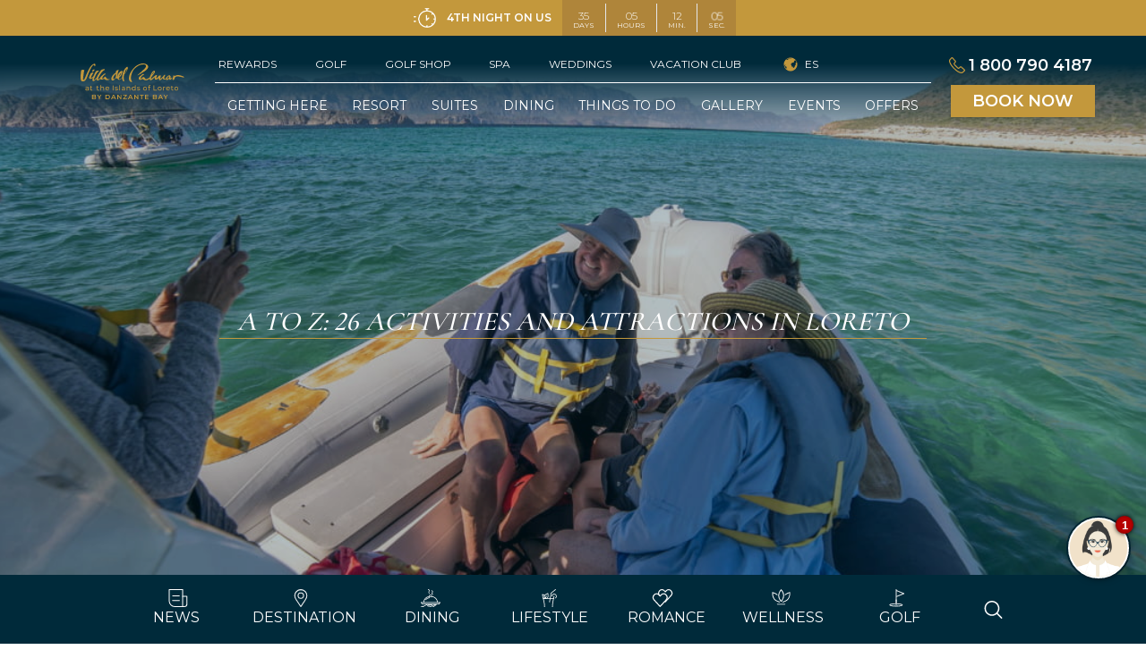

--- FILE ---
content_type: text/html; charset=utf-8
request_url: https://villadelpalmarloreto.com/blog/destination/26-activities-and-attractions-in-loreto-mexico
body_size: 62423
content:
<!DOCTYPE html>
<html lang='en'>
<head>
<meta content='text/html; charset=UTF-8' http-equiv='Content-Type'>
<meta content='width=device-width, initial-scale=1, shrink-to-fit=no' name='viewport'>
<title>A to Z: 26 Activities to Do in Loreto | Villa Del Palmar</title>
<meta name="description" content="To see the best of Loreto, Mexico add these activities to your travel plans, that will make you fall in love with this enchanting city.
" >
<meta name="keywords" content= "" >
<link href="https://villadelpalmarloreto.com/blog/destination/26-activities-and-attractions-in-loreto-mexico" rel="canonical" />
<meta name="csrf-param" content="authenticity_token" />
<meta name="csrf-token" content="vbdeXd1PLhlua94gfOjPAk0esi/5oBlKB+JaXM54RK0j7zctza2PXqeCrgc/IEvX2VPCb9MnNfJZKtl3kgRv3A==" />
<meta content='https://villadelpalmarloreto.com/blog/destination/26-activities-and-attractions-in-loreto-mexico' property='og:url'>
<meta content='A to Z: 26 Activities to Do in Loreto | Villa Del Palmar' property='og:title'>
<meta content='To see the best of Loreto, Mexico add these activities to your travel plans, that will make you fall in love with this enchanting city.
' property='og:description'>
<meta content='https://villagrouploreto.s3.amazonaws.com/uploads/article/cover_en/344/activities-to-do-in-loreto-mexico.jpg' property='og:image'>
<meta content='website' property='og:type'>
<meta content='summary' name='twitter:card'>
<meta content='@VilladelPalmarL' name='twitter:site'>
<meta content='@VilladelPalmarL' name='twitter:creator'>
<meta content='A to Z: 26 Activities to Do in Loreto | Villa Del Palmar' name='twitter:title'>
<meta content='To see the best of Loreto, Mexico add these activities to your travel plans, that will make you fall in love with this enchanting city.
' name='twitter:description'>
<link href='https://villadelpalmarloreto.com/blog/destination/26-activities-and-attractions-in-loreto-mexico' hreflang='en' rel='alternate'>
<link href='https://villadelpalmarloreto.mx/blog/destino/26-actividades-y-atracciones-en-loreto' hreflang='es' rel='alternate'>
<meta name="psj" action="show" controller="articles" lang="en" />
<link rel="shortcut icon" type="image/x-icon" href="/assets/favicons/villadelpalmarloreto/favicon-96x96-56b2fb550aa9854057001342d16c530e22fd46aec545c17cf6008b0c1f8d1a92.png" />
<meta name="action-cable-url" content="/cable" />

<script src="/packs/js/general-86c4d6c251c1707de2a2.js"></script>

<script src="/packs/js/blog-b888d98ead7eb83bb3ee.js"></script>
<script src="/assets/contact-fa8feeb397014b1b41312ebe9d246c99ad1e9130f9fd129c7fd14330ddaf8921.js"></script>

<meta name="google-site-verification" content="0q3Yvx4t4Ibf3WeibnFfMTz5NMIMc0ZGCoV77gnZPkA" />
<link rel="dns-prefetch" href="//fonts.googleapis.com">
<link rel="dns-prefetch" href="//fonts.gstatic.com">
<!-- Google Analytics -->
<link rel="dns-prefetch" href="//www.google-analytics.com">
<link rel="dns-prefetch" href="//www.google.com.mx">
<link rel="dns-prefetch" href="//www.google.com">
<!-- Google Tag Manager -->
<link rel="dns-prefetch" href="//www.googletagmanager.com">
<!-- Google Publisher Tag -->
<link rel="dns-prefetch" href="//www.googletagservices.com">
<link rel="dns-prefetch" href="//use.fontawesome.com">
<!-- Facebook -->
<link rel="dns-prefetch" href="//connect.facebook.net">
<link rel="dns-prefetch" href="//www.facebook.com">
<!-- Double Click -->
<link rel="dns-prefetch" href="//ad.doubleclick.net">
<link rel="dns-prefetch" href="//googleads.g.doubleclick.net">
<link rel="dns-prefetch" href="//stats.g.doubleclick.net">
<link rel="dns-prefetch" href="//cm.g.doubleclick.net">
<link rel="dns-prefetch" href="//cdnjs.cloudflare.com">
<link rel="dns-prefetch" href="http://lightwidget.com">


<link href="https://cdnjs.cloudflare.com/ajax/libs/font-awesome/6.0.0/css/all.min.css" rel="stylesheet">




<script src="https://js.hsforms.net/forms/embed/46577313.js" defer></script>
<script type='text/javascript' src='https://platform-api.sharethis.com/js/sharethis.js#property=670eb51249fbdf0019f0bddf&product=sop' async='async'></script>
<script>(function(w,d,s,l,i){w[l]=w[l]||[];w[l].push({'gtm.start':
new Date().getTime(),event:'gtm.js'});var f=d.getElementsByTagName(s)[0],
j=d.createElement(s),dl=l!='dataLayer'?'&l='+l:'';j.async=true;j.src=
'https://www.googletagmanager.com/gtm.js?id='+i+dl;f.parentNode.insertBefore(j,f);
})(window,document,'script','dataLayer','GTM-554CDHK');</script>
<!-- No Bounce -->
<script>
setTimeout(function() {
ga('send', 'event', {
eventCategory: 'NoBounce',
eventAction: 'NoBounce',
eventLabel: 'Over 10 seconds'});
},10*1000);
</script>
<link rel="preconnect" href="https://fonts.googleapis.com">
<link rel="preconnect" href="https://fonts.gstatic.com" crossorigin>
<link href="https://fonts.googleapis.com/css2?family=Cormorant+Infant:wght@400;500;600&family=Montserrat:wght@300;400;500;600&display=swap" rel="stylesheet">


<script type="text/javascript">(function(){function get(name){var result=null,tmp=[],items=location.search.substr(1).split("&");for(var index=0;index<items.length;index+=1){tmp=items[index].split("=");if(tmp[0]===name){result=de codeURIComponent(tmp[1])}}return result}var partner=get("partner");if(partner){var a=document.createElement("script");a.type="text/javascript";a.async=!0;a.src="https://booking. villadelarco.com/bookcore/partner/?partner="+partner;var b=document.getElementsByTagName("script")[0];b.parentNode.insertBefore(a,b)}})();</script>

  <script src="/packs/js/page-5f0234b581b80438d046.js"></script>
  <script src="/packs/js/react-app-cd389e17ce1eed47890c.js"></script>

</head>
<body class='bg-white' data-controller='booking' id='GR-EN-BLOGDESTINATION26-ACTIVITIES-AND-ATTRACTIONS-IN-LORETO-MEXICO'>
<div id='remote_container'></div>
<div class='2xl:py-28 hidden md:h-full md:py-10 modal overflow-y-scroll' id='register_modal'>
<div class='2xl:max-w-screen-xl bg-primary flex h-auto md:w-8/12 modal-dialog modal-dialog-centered mx-auto text-white w-full' role='document'>
    <button class="btn-close absolute m-3 w-8 h-8 border rounded-full p-1.5 z-50 border-primary top-0 sm:top-auto md:border-white bg-primary md:bg-transparent"><svg xmlns="http://www.w3.org/2000/svg" xmlns:xlink="http://www.w3.org/1999/xlink" xmlns:svgjs="http://svgjs.com/svgjs" width="10" version="1.1" x="0" y="0" viewBox="0 0 329.26933 329" style="enable-background:new 0 0 512 512" xml:space="preserve" class="fill-current h-4 mx-auto text-white" role="img" aria-labelledby="a6jc407usvrdlxgdsh2kto3gmrgyrbss"><title id="a6jc407usvrdlxgdsh2kto3gmrgyrbss">Close</title><g><path xmlns="http://www.w3.org/2000/svg" d="m194.800781 164.769531 128.210938-128.214843c8.34375-8.339844 8.34375-21.824219 0-30.164063-8.339844-8.339844-21.824219-8.339844-30.164063 0l-128.214844 128.214844-128.210937-128.214844c-8.34375-8.339844-21.824219-8.339844-30.164063 0-8.34375 8.339844-8.34375 21.824219 0 30.164063l128.210938 128.214843-128.210938 128.214844c-8.34375 8.339844-8.34375 21.824219 0 30.164063 4.15625 4.160156 9.621094 6.25 15.082032 6.25 5.460937 0 10.921875-2.089844 15.082031-6.25l128.210937-128.214844 128.214844 128.214844c4.160156 4.160156 9.621094 6.25 15.082032 6.25 5.460937 0 10.921874-2.089844 15.082031-6.25 8.34375-8.339844 8.34375-21.824219 0-30.164063zm0 0" data-original="#000000" style="" class=""></path></g></svg>
</button>

<div class='flex flex-col h-auto login__modal-container modal-content w-full'>
<div class='flex h-full items-center justify-center modal-body p-0 text-center w-full'>
<div class='bg-primary flex flex-col h-auto md:flex-row md:h-full w-full'>
<div class='cover-image h-96 login__cover-image mb-5 md:h-full md:mt-0 md:w-6/12 mt-32 w-full'>
<img data-src="/assets/danzante-rewards-f19979def88d366efa465ec7179dbb3097ef2545017b463c3ce7de8935f5ebd5.jpg" alt="Danzante Rewards" title="Danzante Rewards" id="rewards_image" class="lazyload" src="" />
</div>
<div class='2xl:mx-auto 2xl:w-4/12 flex flex-col items-center justify-center login__container-form md:w-6/12 p-10 relative w-full'>
<div class='my-5'>
<div class='w-full flex login__logo-rewards mb-2'>
<svg xmlns="http://www.w3.org/2000/svg" id="Capa_1" viewBox="0 0 907.09 283.46" role="img" aria-labelledby="arqhoym4423z6106rdl27rnwklbq6j67" class="h-10 fill-current text-secondary"><title id="arqhoym4423z6106rdl27rnwklbq6j67">V level white</title>
  <defs>
    <style>
      .cls-1 {
        fill: #fff;
      }
    </style>
  </defs>
  <g>
    <path class="cls-1" d="M340.68,164.36c0,6.51,0,12.06-.24,16.64-.72,0-1.69.24-2.65.24,0,0-.96,0-2.65-.24-1.69-.24-3.86-.24-6.51-.24h-8.2l-30.15-.24h-14.47c-1.45,0-2.41-.48-2.41-1.21s2.41-1.21,6.99-1.45c1.21,0,2.17-.48,2.41-.96s.48-1.69.48-3.86v-59.57c0-6.51-.48-10.13-1.69-10.37-.48-.24-1.45-.24-3.14-.24s-2.65,0-3.14-.24c-1.21,0-1.93-.48-1.93-1.45,0-.72.72-1.21,2.41-1.21h28.7c2.17,0,3.38.48,3.38,1.45,0,.72-1.93.96-5.79,1.21-1.93,0-2.89.48-3.38,1.21-.24.72-.48,3.14-.48,7.72v65.6c4.58,0,8.2.24,10.13.24,12.54,0,20.5-1.21,23.63-3.62,2.65-1.93,4.34-6.27,4.82-12.78.24-2.89.96-4.34,1.93-4.34.96,0,1.93,2.65,1.93,7.72"></path>
    <path class="cls-1" d="M470.91,161.22c0-3.14-.48-4.82-1.69-4.82s-1.93.96-1.93,2.65c-.72,10.13-3.62,15.68-8.2,16.88-3.14.72-13.26,1.21-30.39,1.45v-38.1h4.34c7.48,0,12.06.72,13.75,1.93s2.89,5.06,3.38,11.33c.24,2.89.96,4.34,2.17,4.34s1.69-.96,1.69-2.89c0-.48,0-1.45-.24-2.41-.24-2.89-.48-7.96-.48-15.68,0-1.45,0-3.86.24-6.75.24-2.89.24-5.06.24-6.51,0-2.41-.48-3.62-1.69-3.62-.96,0-1.69,1.69-2.17,5.06-.48,5.55-1.69,8.92-3.62,10.13-1.69,1.21-6.27,1.93-13.75,1.93h-4.1v-32.8h8.92c9.65,0,15.68.48,18.33,1.21,4.58,1.45,7.72,6.75,9.41,15.68.48,2.41,1.21,3.62,2.17,3.62.72,0,1.21-.72,1.21-2.17,0-.72,0-1.45-.24-2.17-.72-8.68-1.21-13.99-1.45-15.68l-.24-2.65v-1.21h-60.29c-1.45,0-2.41.48-2.41,1.45,0,.72.72,1.21,2.17,1.21,3.38,0,5.31.24,6.27.48.72.24,1.21,2.89,1.21,7.72v60.77c0,3.38-.24,5.31-.96,5.79-.72.48-2.89.72-6.51.72-1.45,0-2.17.48-2.17,1.69,0,.96,1.21,1.45,3.62,1.45l33.76-.48,29.42.48c-.24-1.21-.48-2.41-.48-3.62l.72-16.4"></path>
    <path class="cls-1" d="M614.4,100.81c0-.96-.96-1.21-2.65-1.21h-20.98c-3.38,0-5.06.72-5.06,1.93,0,.72.48.96,1.45.96h6.99c1.93,0,2.89.72,2.89,1.93,0,1.45-1.69,6.51-5.31,15.19l-7.23,19.53c-4.1,10.61-6.75,17.12-7.48,19.29-6.99-19.05-10.61-28.94-10.85-29.42-6.03-16.16-9.16-24.6-9.16-25.08,0-.72,1.93-1.21,5.55-1.45h6.51c1.69-.24,2.65-.72,2.65-1.69s-1.45-1.45-4.58-1.45h-34.73c-1.69,0-2.41.48-2.41,1.69,0,.72.72.96,1.93.96,4.58,0,7.48.24,8.68.96s2.41,2.89,3.62,6.51c2.17,6.03,4.1,10.61,5.31,13.75,8.92,23.39,15.92,41.48,20.5,54.5.96,2.65,1.93,4.1,2.89,4.1s1.93-1.45,2.89-4.34c10.13-27.97,18.57-50.16,25.08-67.04l.96-2.89c.72-2.17,1.93-3.62,2.89-4.34,1.21-.72,3.38-.96,6.75-1.21,1.93.24,2.89-.24,2.89-1.21"></path>
    <path class="cls-1" d="M740.77,161.22c0-3.14-.48-4.82-1.69-4.82s-1.93.96-1.93,2.65c-.72,10.13-3.62,15.68-8.2,16.88-3.14.72-13.26,1.21-30.39,1.45v-38.1h4.34c7.48,0,12.06.72,13.75,1.93,1.69,1.21,2.89,5.06,3.38,11.33.24,2.89.96,4.34,2.17,4.34s1.69-.96,1.69-2.89c0-.48,0-1.45-.24-2.41-.24-2.89-.48-7.96-.48-15.68,0-1.45,0-3.86.24-6.75.24-2.89.24-5.06.24-6.51,0-2.41-.48-3.62-1.69-3.62-.96,0-1.69,1.69-2.17,5.06-.48,5.55-1.69,8.92-3.62,10.13-1.69,1.21-6.27,1.93-13.75,1.93h-4.1v-32.8h8.92c9.65,0,15.68.48,18.33,1.21,4.58,1.45,7.72,6.75,9.41,15.68.48,2.41,1.21,3.62,2.17,3.62.72,0,1.21-.72,1.21-2.17,0-.72,0-1.45-.24-2.17-.72-8.68-1.21-13.99-1.45-15.68l-.24-2.65v-1.21h-60.29c-1.45,0-2.41.48-2.41,1.45,0,.72.72,1.21,2.17,1.21,3.38,0,5.31.24,6.27.48.72.24,1.21,2.89,1.21,7.72v60.77c0,3.38-.24,5.31-.96,5.79-.72.48-2.89.72-6.51.72-1.45,0-2.17.48-2.17,1.69,0,.96,1.21,1.45,3.62,1.45l33.76-.48,29.42.48c-.24-1.21-.48-2.41-.48-3.62l.72-16.4"></path>
    <path class="cls-1" d="M872.92,164.36c0,6.51-.24,12.06-.24,16.64-.72,0-1.69.24-2.65.24,0,0-.96,0-2.65-.24s-3.86-.24-6.51-.24h-8.68l-30.15-.24h-14.47c-1.45,0-2.41-.48-2.41-1.21s2.41-1.21,6.99-1.45c1.21,0,2.17-.48,2.41-.96s.48-1.69.48-3.86v-59.57c0-6.51-.48-10.13-1.69-10.37-.48-.24-1.45-.24-3.14-.24s-2.65,0-3.14-.24c-1.21,0-1.93-.48-1.93-1.45,0-.72.72-1.21,2.41-1.21h28.7c2.17,0,3.38.48,3.38,1.45,0,.72-1.93.96-5.79,1.21-1.93,0-2.89.48-3.38,1.21-.24.72-.48,3.14-.48,7.72v65.6c4.58,0,8.2.24,10.13.24,12.54,0,20.5-1.21,23.63-3.62,2.65-1.93,4.1-6.27,4.82-12.78.24-2.89.96-4.34,1.93-4.34,1.69,0,2.41,2.65,2.41,7.72"></path>
    <path class="cls-1" d="M244.22,140.6c0,6.27-5.06,11.33-11.33,11.33s-11.33-5.06-11.33-11.33,5.06-11.33,11.33-11.33,11.33,5.06,11.33,11.33"></path>
    <path class="cls-1" d="M236.74,45.1c0-1.93-2.17-3.14-6.27-3.14h-50.16c-8.2,0-12.3,1.45-12.3,4.58,0,1.69,1.21,2.65,3.38,2.65h16.4c4.82.24,7.23,1.93,7.23,4.58,0,3.38-4.1,15.43-12.54,36.42l-17.6,46.79c-9.89,25.56-15.92,41-18.09,46.3-16.88-45.82-25.56-69.45-26.29-70.42-14.71-38.83-21.95-58.84-21.95-60.05,0-1.93,4.34-3.14,13.02-3.38h15.68c4.34-.48,6.27-1.93,6.27-3.86,0-2.17-3.62-3.38-11.09-3.38H40.19c-3.86,0-6.03,1.21-6.03,3.86,0,1.69,1.45,2.65,4.58,2.65,11.09,0,17.85.72,20.5,2.41,2.65,1.45,5.55,6.75,8.68,15.43,5.55,14.71,9.65,25.56,12.54,33.04,21.7,55.47,38.1,98.88,49.44,129.99,2.17,6.51,4.58,9.65,6.75,9.65s4.58-3.62,6.75-10.61c24.36-67.04,44.37-120.34,60.05-160.61l2.65-6.99c1.93-5.31,4.34-8.68,7.23-10.37,2.89-1.69,8.2-2.65,16.16-2.89,4.82.96,7.23,0,7.23-2.65"></path>
  </g>
  <g>
    <path class="cls-1" d="M289.37,241.17h-3.97v-29.33h3.97v29.33Z"></path>
    <path class="cls-1" d="M312.76,211.97c.17.09.37.27.58.54l16.99,22.11c-.04-.35-.07-.7-.08-1.03-.01-.33-.02-.66-.02-.97v-20.78h3.48v29.33h-2.01c-.31,0-.58-.05-.79-.16-.21-.11-.42-.29-.62-.55l-16.97-22.09c.03.34.05.68.06,1,.01.33.02.63.02.9v20.9h-3.48v-29.33h2.05c.35,0,.62.04.79.13Z"></path>
    <path class="cls-1" d="M368.59,216.42c-.12.2-.25.36-.39.46-.14.1-.31.15-.53.15-.23,0-.5-.12-.81-.35s-.7-.49-1.17-.77c-.47-.28-1.04-.54-1.7-.77s-1.46-.35-2.41-.35c-.89,0-1.67.12-2.35.36-.68.24-1.25.56-1.71.97-.46.41-.8.89-1.03,1.44-.23.55-.35,1.15-.35,1.79,0,.82.2,1.5.6,2.04.4.54.93,1,1.6,1.38.66.38,1.41.71,2.25.99.84.28,1.7.57,2.58.87.88.3,1.74.64,2.58,1.01s1.59.85,2.25,1.42c.66.57,1.19,1.28,1.6,2.11.4.83.6,1.86.6,3.07,0,1.28-.22,2.49-.66,3.61-.44,1.13-1.07,2.11-1.91,2.94-.84.83-1.87,1.49-3.09,1.97-1.22.48-2.61.72-4.17.72-1.9,0-3.63-.35-5.19-1.03-1.56-.69-2.9-1.62-4-2.79l1.15-1.88c.11-.15.24-.28.4-.38.16-.1.33-.15.52-.15.29,0,.61.15.98.46.37.31.83.64,1.38,1.01.55.37,1.22.71,2.01,1.01.78.31,1.74.46,2.88.46.94,0,1.78-.13,2.52-.39.74-.26,1.36-.62,1.87-1.1.51-.47.9-1.03,1.18-1.69.27-.66.41-1.38.41-2.19,0-.89-.2-1.61-.6-2.18-.4-.57-.93-1.04-1.59-1.42s-1.4-.71-2.24-.97c-.84-.27-1.7-.54-2.58-.82s-1.74-.6-2.58-.97c-.84-.37-1.59-.85-2.24-1.43-.66-.59-1.18-1.32-1.59-2.2s-.6-1.97-.6-3.27c0-1.04.2-2.04.6-3.01.4-.97.99-1.83,1.75-2.58.76-.75,1.71-1.35,2.84-1.8s2.42-.68,3.88-.68c1.64,0,3.13.26,4.48.78,1.35.52,2.53,1.27,3.54,2.25l-.96,1.88Z"></path>
    <path class="cls-1" d="M407.94,211.84v3.34h-9.48v26h-3.97v-26h-9.52v-3.34h22.97Z"></path>
    <path class="cls-1" d="M446.24,241.17h-3.07c-.35,0-.64-.09-.86-.27-.22-.18-.38-.4-.49-.68l-2.74-7.08h-13.16l-2.74,7.08c-.1.25-.26.46-.49.66-.23.19-.52.29-.86.29h-3.07l11.73-29.33h4.03l11.73,29.33ZM427.01,230.28h10.95l-4.61-11.94c-.3-.74-.59-1.66-.88-2.76-.15.56-.3,1.07-.44,1.55-.14.47-.28.88-.42,1.24l-4.61,11.91Z"></path>
    <path class="cls-1" d="M465.47,211.97c.17.09.37.27.58.54l16.99,22.11c-.04-.35-.07-.7-.08-1.03-.01-.33-.02-.66-.02-.97v-20.78h3.48v29.33h-2.01c-.31,0-.58-.05-.79-.16-.21-.11-.42-.29-.62-.55l-16.97-22.09c.03.34.05.68.06,1,.01.33.02.63.02.9v20.9h-3.48v-29.33h2.05c.35,0,.62.04.79.13Z"></path>
    <path class="cls-1" d="M526.26,211.84v3.34h-9.48v26h-3.97v-26h-9.52v-3.34h22.97Z"></path>
    <path class="cls-1" d="M563.72,241.17v-29.33h9.36c1.8,0,3.35.18,4.66.53,1.3.35,2.38.86,3.21,1.51s1.46,1.46,1.86,2.41c.4.95.6,2.02.6,3.2,0,.72-.11,1.42-.34,2.09s-.57,1.29-1.02,1.86c-.46.57-1.03,1.08-1.72,1.54-.69.45-1.5.82-2.43,1.11,2.14.42,3.76,1.19,4.85,2.31,1.09,1.12,1.64,2.59,1.64,4.42,0,1.24-.23,2.37-.69,3.4-.46,1.02-1.13,1.9-2.01,2.64-.88.74-1.96,1.31-3.23,1.71-1.28.4-2.73.6-4.37.6h-10.38ZM567.69,224.98h5.24c1.12,0,2.09-.12,2.91-.37.82-.25,1.5-.59,2.04-1.02.54-.44.94-.96,1.2-1.59.26-.62.39-1.3.39-2.04,0-1.72-.52-2.98-1.56-3.79-1.04-.8-2.65-1.21-4.83-1.21h-5.38v10.01ZM567.69,227.8v10.21h6.35c1.13,0,2.11-.13,2.92-.39.81-.26,1.48-.62,2.01-1.1s.91-1.03,1.16-1.68c.25-.65.37-1.36.37-2.14,0-1.51-.54-2.71-1.61-3.59-1.07-.88-2.69-1.32-4.86-1.32h-6.33Z"></path>
    <path class="cls-1" d="M620.97,211.84v3.23h-14.08v9.74h11.4v3.11h-11.4v10.01h14.08v3.23h-18.08v-29.33h18.08Z"></path>
    <path class="cls-1" d="M642.21,211.97c.17.09.37.27.58.54l16.99,22.11c-.04-.35-.07-.7-.08-1.03-.01-.33-.02-.66-.02-.97v-20.78h3.48v29.33h-2.01c-.31,0-.58-.05-.79-.16-.21-.11-.42-.29-.62-.55l-16.97-22.09c.03.34.05.68.06,1,.01.33.02.63.02.9v20.9h-3.48v-29.33h2.05c.35,0,.62.04.79.13Z"></path>
    <path class="cls-1" d="M701.1,211.84v3.23h-14.08v9.74h11.4v3.11h-11.4v10.01h14.08v3.23h-18.08v-29.33h18.08Z"></path>
    <path class="cls-1" d="M737.57,211.84v3.23h-14.08v10.26h12.04v3.24h-12.04v12.61h-3.99v-29.33h18.08Z"></path>
    <path class="cls-1" d="M760.07,241.17h-3.97v-29.33h3.97v29.33Z"></path>
    <path class="cls-1" d="M800.6,211.84v3.34h-9.48v26h-3.97v-26h-9.52v-3.34h22.97Z"></path>
    <path class="cls-1" d="M832.5,216.42c-.12.2-.25.36-.39.46-.14.1-.31.15-.53.15-.23,0-.5-.12-.81-.35s-.7-.49-1.17-.77c-.47-.28-1.04-.54-1.7-.77s-1.46-.35-2.41-.35c-.89,0-1.67.12-2.35.36-.68.24-1.25.56-1.71.97-.46.41-.8.89-1.03,1.44-.23.55-.35,1.15-.35,1.79,0,.82.2,1.5.6,2.04.4.54.93,1,1.6,1.38.66.38,1.41.71,2.25.99.84.28,1.7.57,2.58.87.88.3,1.74.64,2.58,1.01s1.59.85,2.25,1.42c.66.57,1.19,1.28,1.6,2.11.4.83.6,1.86.6,3.07,0,1.28-.22,2.49-.66,3.61-.44,1.13-1.07,2.11-1.91,2.94-.84.83-1.87,1.49-3.09,1.97-1.22.48-2.61.72-4.17.72-1.9,0-3.63-.35-5.19-1.03-1.56-.69-2.9-1.62-4-2.79l1.15-1.88c.11-.15.24-.28.4-.38.16-.1.33-.15.52-.15.29,0,.61.15.98.46.37.31.83.64,1.38,1.01.55.37,1.22.71,2.01,1.01.78.31,1.74.46,2.88.46.94,0,1.78-.13,2.52-.39.74-.26,1.36-.62,1.87-1.1.51-.47.9-1.03,1.18-1.69.27-.66.41-1.38.41-2.19,0-.89-.2-1.61-.6-2.18-.4-.57-.93-1.04-1.59-1.42s-1.4-.71-2.24-.97c-.84-.27-1.7-.54-2.58-.82s-1.74-.6-2.58-.97c-.84-.37-1.59-.85-2.24-1.43-.66-.59-1.18-1.32-1.59-2.2s-.6-1.97-.6-3.27c0-1.04.2-2.04.6-3.01.4-.97.99-1.83,1.75-2.58.76-.75,1.71-1.35,2.84-1.8s2.42-.68,3.88-.68c1.64,0,3.13.26,4.48.78,1.35.52,2.53,1.27,3.54,2.25l-.96,1.88Z"></path>
  </g>
</svg>

</div>
</div>
<div class='row text-center justify-content-center'>
<h3 class='font-light'>
Login with your social media account and reap the V-Level!
</h3>
</div>
<div class='flex'>
<div class='flex font-light items-center justify-start leading-tight md:flex-col mt-5 px-1 text-center text-xs w-4/12'>
<svg xmlns="http://www.w3.org/2000/svg" viewBox="0 0 18 18" role="img" aria-labelledby="a71qqb25wboxf7w0vajerwiotw3synz5" class="w-5 fill-current text-secondary"><title id="a71qqb25wboxf7w0vajerwiotw3synz5">Prices icon</title>
  <path d="M-377.487,295.262a9.164,9.164,0,0,0-1.606,0,9,9,0,0,0-8.131,9.794,9,9,0,0,0,9.794,8.131,9,9,0,0,0,8.131-8.131A9.027,9.027,0,0,0-377.487,295.262Zm1.864,12.438a3.455,3.455,0,0,1-2.07.823v1.343h-.984v-1.332a6.77,6.77,0,0,1-1.68-.323,3.662,3.662,0,0,1-1.26-.673l.54-1.212a3.929,3.929,0,0,0,1.08.606,4.8,4.8,0,0,0,1.32.306,2.49,2.49,0,0,0,.984-.024,1.781,1.781,0,0,0,.942-.372.884.884,0,0,0,.306-.684.779.779,0,0,0-.324-.653,2.566,2.566,0,0,0-.934-.418q-.624-.15-1.241-.32a8.666,8.666,0,0,1-1.155-.379,2.463,2.463,0,0,1-.954-.719,1.933,1.933,0,0,1-.384-1.255,2.218,2.218,0,0,1,.708-1.656,3.324,3.324,0,0,1,2.052-.815v-1.356h.984v1.332a5.619,5.619,0,0,1,1.314.228,4.316,4.316,0,0,1,1.122.5l-.492,1.211a5.25,5.25,0,0,0-1.663-.609,3.481,3.481,0,0,0-1.213-.014,1.781,1.781,0,0,0-.964.395.945.945,0,0,0-.3.708.762.762,0,0,0,.312.636,2.664,2.664,0,0,0,.876.393c.333.1.67.187,1.008.267a9.335,9.335,0,0,1,1.434.444,2.464,2.464,0,0,1,.96.715,1.907,1.907,0,0,1,.39,1.253A2.188,2.188,0,0,1-375.623,307.7Z" transform="translate(387.263 -295.227)"></path>
</svg>

<div class='mt-3'>
Lowest Prices Guaranteed
</div>
</div>
<div class='flex font-light items-center justify-start leading-tight md:flex-col mt-5 px-1 text-center text-xs w-4/12'>
<svg xmlns="http://www.w3.org/2000/svg" viewBox="0 0 17.305 17.307" role="img" aria-labelledby="a2h2l06obx7tczn9rgmst2hpec7v9pr0" class="w-5 fill-current text-secondary"><title id="a2h2l06obx7tczn9rgmst2hpec7v9pr0">Label icon</title>
  <path d="M-255.31,124.33h-6.336a1.59,1.59,0,0,0-1.131.468l-7.771,7.771a1.6,1.6,0,0,0,0,2.263l6.336,6.336a1.6,1.6,0,0,0,2.263,0l7.77-7.771a1.587,1.587,0,0,0,.468-1.131V125.93A1.6,1.6,0,0,0-255.31,124.33Zm-1.067,3.627a.96.96,0,0,1-.96-.96.96.96,0,0,1,.96-.96.96.96,0,0,1,.96.96A.96.96,0,0,1-256.377,127.957Z" transform="translate(271.016 -124.33)"></path>
</svg>

<div class='mt-3'>
Exclusive Discounts
</div>
</div>
<div class='duration-300 flex font-light items-center justify-start leading-tight md:flex-col mt-5 px-1 text-center text-xs transition w-4/12'>
<svg xmlns="http://www.w3.org/2000/svg" viewBox="0 0 18 18" role="img" aria-labelledby="aqfi62jvgwavi2j72y07p1n59fp401lc" class="w-5 fill-current text-secondary"><title id="aqfi62jvgwavi2j72y07p1n59fp401lc">Perks icon</title>
  <path d="M-377.487,274.736a8.973,8.973,0,0,0-1.606,0,9,9,0,0,0-8.131,9.794,9,9,0,0,0,9.794,8.131,9,9,0,0,0,8.131-8.131A9.027,9.027,0,0,0-377.487,274.736Zm4.274,6.191-.463.468c-.867.87-1.8,1.839-2.694,2.776s-1.849,1.93-2.737,2.82l-.434.429-.007-.006-.457-.381-3.315-2.727.006-.008.845-1.026.008.006.5.422,2.323,1.913c.739-.75,1.516-1.559,2.267-2.342.909-.947,1.849-1.927,2.741-2.82l.461-.456-.011-.01h.049l-.01.01.931.925Z" transform="translate(387.263 -274.7)"></path>
</svg>

<div class='mt-3'>
Additional Perks
</div>
</div>
</div>
<div class='flex w-full mt-3 justify-center'>
<button class='btn btn__secondary lg:mt-5 lg:mx-auto lg:w-auto px-5 rounded-0 w-full' onclick='$(&#39;.firebaseui-idp-google&#39;).click();'><i class="fa fa-google-plus "></i> Continue with Google</button>
</div>
<div class='row'>
<div class='col-12 text-center my-3'>
or
</div>
<!-- / renderizado -->



<div data-react-class="Login" data-react-props="{&quot;recaptchaSiteKey&quot;:&quot;6LfpX5AaAAAAANrdogHM8WoPOy9iy_2R4oTPH4Mq&quot;,&quot;recaptchaToken&quot;:&quot;bc3b5460480758b9ec60&quot;,&quot;loggedIn&quot;:true,&quot;username&quot;:&quot;&quot;,&quot;email&quot;:&quot;&quot;,&quot;password&quot;:&quot;&quot;,&quot;emailMessage&quot;:&quot;Emails is not Valid!&quot;,&quot;passwordMessage&quot;:&quot;At least 6 characters&quot;,&quot;errors&quot;:&quot;&quot;,&quot;signInText&quot;:&quot;Sign In&quot;,&quot;signUpText&quot;:&quot;Sign Up&quot;,&quot;signUpItsFree&quot;:&quot;Sign Up, its free&quot;,&quot;dontHaveACount&quot;:&quot;Dont have an Account&quot;,&quot;haveACount&quot;:&quot;Already have an Account&quot;,&quot;placeholderEmail&quot;:&quot;Email Address&quot;,&quot;placeholderPassword&quot;:&quot;Password&quot;,&quot;forgotYourPassword&quot;:&quot;Forgot your Password?&quot;,&quot;recovery&quot;:&quot;Recovery&quot;,&quot;mode&quot;:&quot;dark&quot;}" data-react-cache-id="Login-0" class="w-100"></div>

      <script src="https://www.google.com/recaptcha/api.js?render=6LfpX5AaAAAAANrdogHM8WoPOy9iy_2R4oTPH4Mq"></script>
      <script>
        grecaptcha.ready(function() {
          grecaptcha.execute("6LfpX5AaAAAAANrdogHM8WoPOy9iy_2R4oTPH4Mq", {action: 'submit'})
          .then(function(token) {
            if(token){
              document.getElementById("bc3b5460480758b9ec60").value = token;
            }

          });
        });
     </script>


</div>
<div class='row'>
<p style='line-height: 1.3;font-size: 0.8rem; margin-bottom:20px;'>
This site is protected by reCAPTCHA and the Google
<a href='https://policies.google.com/privacy'>Privacy Policy and</a>
<a href='https://policies.google.com/terms'>Terms of Service</a>
apply.
</p>
</div>
</div>
</div>
</div>
<div class='modal-footer hidden'>
<div class='firebaseui-auth-container'></div>
<script>
  window.addEventListener('load', function() {
  	if (typeof ui === 'undefined') {
  		if (!firebase.apps.length) {
  			firebase.initializeApp(config);
  		}
  		firebase.auth().onAuthStateChanged(function(user) {
  			if (user) {
  				var displayName = user.displayName;
  				var email = user.email;
  				var emailVerified = user.emailVerified;
  				var photoURL = user.photoURL;
  				var uid = user.uid;
  				var phoneNumber = user.phoneNumber;
  				var providerData = user.providerData;
  				window.location.replace("/users/renew?provider=" + user.providerData[0].providerId +
  																							"&username=" + user.displayName +
  																							"&email=" + user.email +
  																							"&photo_url=" + user.photoURL +
  																							"&uid=" + user.uid +
  																							"&phone=" + user.phoneNumber);
  				//swal(user.providerData[0].providerId +"\n"+ user.displayName + user.email + user.photoURL + "--ID:"+ user.uid + "--Tel:" + user.phoneNumber);
  			};
  		});
  
  		var uiConfig = {
  			signInSuccessUrl: '/specials/login-with-your-social-accounts/',
  			callbacks: {
  				signInSuccess: function (currentUser, credential, redirectUrl) {
  					salir_redes();
  					return false;
  				}
  			},
  			'credentialHelper': firebaseui.auth.CredentialHelper.NONE,
  			signInFlow: "popup",
  			signInOptions: [
  				firebase.auth.GoogleAuthProvider.PROVIDER_ID,
  				firebase.auth.FacebookAuthProvider.PROVIDER_ID,
  				//firebase.auth.TwitterAuthProvider.PROVIDER_ID,
  				//firebase.auth.EmailAuthProvider.PROVIDER_ID,
  				//firebase.auth.PhoneAuthProvider.PROVIDER_ID
  			],
  			tosUrl: '/terms-of-use/'
  		};
  		var ui = firebaseui.auth.AuthUI.getInstance();
  		if (!ui) {
  			ui = new firebaseui.auth.AuthUI(window.firebase.auth());
  		}
  		ui.start('.firebaseui-auth-container', uiConfig);
  	}
  
  	var database = firebase.database();
  	if (typeof initApp === 'function') {
  		initApp(false,"villadelpalmarloreto","en");
  	}
  
  });
</script>
</div>
</div>
</div>
</div>
<style>
  .grecaptcha-badge{
  	z-index: -10 !important;
  	outline:0;
  	visibility: hidden;
  	opacity: 0;
  }
  #register_modal{
  	background-color: rgba(0,0,0,.1) !important;
  }
</style>

<header>

<nav class="fixed z-50 w-full inset-x-0 font-sans bg-gradient-to-b text-primary from-current via-current to-transparent bg-transparent"
 data-controller="sticky-scroll"
 data-action="scroll@window->sticky-scroll#scroll"
  data-sticky-scroll-target="navbar"
  >
  <div class="block lg:hidden bg-transparent w-full"
         data-controller="dropdown"
         >
    <div class="flex justify-between">
    <div class="w-7/12 flex content-center justify-center">
        <a class="py-4 ml-4" href="/">
    <img src="/assets/icons/VDPL-Dorado-dbf013e45e3162f67ad249e1ccb91957ed8a14a96f6d0471e5ee80bf36449da5.svg" alt="Phone Icon", class="h-10 mx-auto fill-current text-white">
</a>
    </div>
    <div class="w-5/12 flex content-center justify-end">
        <div class="lg:hidden flex items-center mr-10">

            <button id="menu-toggle" role="button" tabindex="0" class="w-10 h-10 relative flex items-center justify-center rounded-full transition-all duration-300">
                <div class="hamburger-icon flex relative w-6 h-6">
                    <span class="line top"></span>
                    <span class="line middle"></span>
                    <span class="line bottom"></span>
                </div>
            </button>
        </div>
    </div>
</div>

<div id="mobileMenu" class="hidden bg-white overflow-y-auto h-screen mobile-menu">
    <div class="flex content-center justify-around border-b border-light-gray-400">
     <button id="btn-login-mobile" class="login-roi w-6/12 justify-center flex items-center py-3 shadow-sm uppercase">
      <span class="mr-2">
        <img src="/assets/icons/user-icon-8debac9395cc69353e8da1b0d45984676dbbccf00dd17e704d42040bd4b7985e.svg" alt="Phone Icon">
      </span>
      Login
    </button>
  <!--    <button id="btn-login-mobile" class="login-roi w-6/12 justify-center flex items-center py-3 shadow-sm uppercase">

      Login
    </button>
  -->
  <a id="language-switch" onclick="switchLanguage()" class="w-6/12 justify-center flex items-center py-3 shadow-sm" href="https://villadelpalmarloreto.mx/blog/destino/26-actividades-y-atracciones-en-loreto">
    <span class="mr-2">
      <img src="/assets/icons/lang-icon-12bc0a11b69ccaed2289620432d837520f31448256dafef16aecef517480c0b3.svg" alt="lang Icon">
    </span>
    ES
</a>

</div>


    <div class="accordion divide-y divide-light-gray-400 px-5">
      <div class="accordion-panel">
        <a class="link w-full" href="/getting-here">
            <h3 class="accordion-header">
                <div class="w-full flex">
                    <svg xmlns="http://www.w3.org/2000/svg" viewBox="0 0 18.12 22.63" width="18" role="img" aria-labelledby="abnx195cu0f08xq5zaitw3ix0axzhdck" class="fill-current text-secondary h-5"><title id="abnx195cu0f08xq5zaitw3ix0axzhdck">Getting icon</title>
  <defs>
    <style>
      .color-secondary{fill:#c3983c;}
    </style>
  </defs>
  <g id="Capa_2" data-name="Capa 2">
    <g id="Menu_Burger_F" data-name="Menu Burger F">
      <path class="color-secondary" d="M15.16,18.85a30.07,30.07,0,0,0-3.55-.4c-.16.29-.3.58-.45.87a28.11,28.11,0,0,1,3.83.41c1.32.25,2.13.51,2.13.72s-.81.46-2.13.71a33.15,33.15,0,0,1-5.93.47,33.27,33.27,0,0,1-5.94-.47C1.81,20.91,1,20.65,1,20.45s.81-.47,2.12-.72A28.27,28.27,0,0,1,7,19.32c-.12-.23-.25-.45-.38-.68a.45.45,0,0,1,0-.19,28.23,28.23,0,0,0-3.57.4c-1.77.34-2.86.9-2.86,1.6S1.19,21.7,3,22a34.06,34.06,0,0,0,6.1.49,34.14,34.14,0,0,0,6.1-.49c1.76-.34,2.86-.9,2.86-1.59S16.92,19.19,15.16,18.85Z"></path>
      <path class="color-secondary" d="M9.06,22.63a34.6,34.6,0,0,1-6.12-.49C1,21.77,0,21.17,0,20.45s1-1.33,2.94-1.7a29,29,0,0,1,3.58-.4h.1v.1a.3.3,0,0,0,0,.15c.13.23.26.45.38.68l.08.14H7a27.75,27.75,0,0,0-3.83.41c-1.93.37-2,.61-2,.62s.1.24,2,.61a33.32,33.32,0,0,0,5.92.47A33.11,33.11,0,0,0,15,21.06c1.94-.37,2-.61,2-.62s-.11-.24-2-.61a27.41,27.41,0,0,0-3.82-.41H11l.21-.4.32-.61,0-.06h.07a29.06,29.06,0,0,1,3.56.4h0c1.89.37,2.94,1,2.94,1.7s-1.05,1.32-2.94,1.69A34.68,34.68,0,0,1,9.06,22.63ZM6.44,18.55A29.18,29.18,0,0,0,3,19c-1.77.34-2.78.88-2.78,1.5s1,1.15,2.78,1.49a34.12,34.12,0,0,0,6.08.49,34.12,34.12,0,0,0,6.08-.49c1.76-.34,2.78-.88,2.78-1.49s-1-1.16-2.78-1.5h0a29.63,29.63,0,0,0-3.47-.4l-.29.55-.06.13a27.75,27.75,0,0,1,3.69.4c2.21.42,2.21.7,2.21.82s0,.39-2.21.81a33.6,33.6,0,0,1-5.95.47,33.6,33.6,0,0,1-6-.47C.9,20.84.9,20.56.9,20.45s0-.4,2.21-.82a27.56,27.56,0,0,1,3.69-.4c-.1-.18-.2-.36-.31-.53A.44.44,0,0,1,6.44,18.55Z"></path>
      <path class="color-secondary" d="M8.64,20.28a.22.22,0,0,0,.07.09.41.41,0,0,0,.33.16.47.47,0,0,0,.39-.16s.07-.07.07-.11C11,18,12.51,15.73,14,13.44a12.87,12.87,0,0,0,2.31-4.6A7.47,7.47,0,0,0,14.89,3,7.4,7.4,0,0,0,4.31,1.87,7.31,7.31,0,0,0,1.73,7a8.44,8.44,0,0,0,1.7,5.37C5.1,15,6.87,17.65,8.64,20.28ZM3.54,4.15A6.51,6.51,0,0,1,13.78,3.09a6.6,6.6,0,0,1,1.58,5.78A13.08,13.08,0,0,1,13.14,13c-1.33,2.11-2.69,4.17-4.07,6.23-1.18-1.72-2.33-3.47-3.47-5.21-.77-1.18-1.56-2.38-2.24-3.6A6.38,6.38,0,0,1,3.54,4.15Z"></path>
      <path class="color-secondary" d="M9,20.68a.54.54,0,0,1-.45-.22.21.21,0,0,1-.08-.11C6.9,18,5,15.18,3.3,12.41A8.73,8.73,0,0,1,1.58,7a7.46,7.46,0,0,1,2.64-5.2A7.54,7.54,0,0,1,9.9.05,7.33,7.33,0,0,1,15,2.91a7.65,7.65,0,0,1,1.43,6,10.88,10.88,0,0,1-1.91,4l-.42.65c-1.36,2.12-2.82,4.34-4.47,6.79a.5.5,0,0,1-.1.17A.63.63,0,0,1,9,20.68ZM9.06.3A7.27,7.27,0,0,0,4.41,2,7.17,7.17,0,0,0,1.88,7a8.46,8.46,0,0,0,1.68,5.28C5.3,15,7.16,17.8,8.76,20.19v0l0,.05a.27.27,0,0,0,.23.12.3.3,0,0,0,.27-.11s0,0,0,0v-.05h0c1.65-2.46,3.12-4.69,4.48-6.81l.43-.65a10.59,10.59,0,0,0,1.86-3.89,7.34,7.34,0,0,0-1.37-5.73A7,7,0,0,0,9.87.35,7.34,7.34,0,0,0,9.06.3Zm0,19.23-.13-.19c-1.08-1.58-2.21-3.28-3.46-5.21l-.15-.21c-.72-1.11-1.46-2.24-2.1-3.4a6.48,6.48,0,0,1,.18-6.44h0A6.51,6.51,0,0,1,8.36,1a6.56,6.56,0,0,1,5.53,2A6.77,6.77,0,0,1,15.51,8.9a10.43,10.43,0,0,1-1.79,3.53l-.45.68C12.08,15,10.78,17,9.19,19.34Zm0-18.31c-.23,0-.46,0-.7,0a6.2,6.2,0,0,0-4.72,3h0a6.23,6.23,0,0,0-.18,6.15c.64,1.14,1.38,2.27,2.1,3.37l.14.22c1.2,1.85,2.29,3.49,3.34,5,1.53-2.29,2.79-4.21,3.95-6,.14-.23.3-.46.45-.69a10.24,10.24,0,0,0,1.75-3.43,6.48,6.48,0,0,0-1.55-5.64A6.23,6.23,0,0,0,9.09,1.22Z"></path>
      <path class="color-secondary" d="M9.07,10.84A3.13,3.13,0,1,0,5.94,7.71,3.13,3.13,0,0,0,9.07,10.84Zm0-5.3a2.2,2.2,0,1,1-2.2,2.19A2.19,2.19,0,0,1,9.07,5.54Z"></path>
      <path class="color-secondary" d="M9.07,11a3.28,3.28,0,1,1,3.27-3.28A3.28,3.28,0,0,1,9.07,11Zm0-6.25a3,3,0,1,0,3,3A3,3,0,0,0,9.07,4.74Zm0,5.34a2.35,2.35,0,1,1,2.34-2.35A2.35,2.35,0,0,1,9.07,10.08Zm0-4.39A2,2,0,0,0,7,7.73a2,2,0,1,0,2.05-2Z"></path>
    </g>
  </g>
</svg>

                    <span class="ml-3 uppercase">Getting Here</span>
                </div>
            </h3>
</a>    </div>

<script>
function toggleAccordion(panel) {
    console.log('toggleAccordion');

    let body = panel.querySelector('.accordion-body');
    let icon = panel.querySelector('.accordion-icon');

    let isOpen = body.style.display === 'block';
    body.style.display = isOpen ? 'none' : 'block';

    // Aplica rotación en el eje X (de abajo hacia arriba)
    icon.style.transform = isOpen ? 'rotateX(0deg)' : 'rotateX(180deg)';
}

</script>

      <div class="accordion-panel" onclick="toggleAccordion(this)">
        <h3 class="accordion-header justify-between">
            <div class="w-10/12 flex">

                    <svg xmlns="http://www.w3.org/2000/svg" viewBox="0 0 24.78 24.25" width="20" role="img" aria-labelledby="a62aptujkjd32jqc2hvpfseehzpafe5k" class="fill-current text-secondary h-5"><title id="a62aptujkjd32jqc2hvpfseehzpafe5k">Resort icon</title>
  <defs>
    <style>
      .color-secondary{fill:#c3983c;}
    </style>
  </defs>
  <g id="Capa_2" data-name="Capa 2">
    <g id="Menu_Burger_F" data-name="Menu Burger F">
      <path class="color-secondary" d="M24.57,13.82a.47.47,0,0,0-.66.1h0l-3.71,4.9-.63-1.89a.47.47,0,0,0-.43-.31h-6a.5.5,0,0,0-.44.31l-.62,2L9.65,10.06c.88-.13,1.51.06,1.57.28a.23.23,0,0,0,.06.12v0l.1.09h0a.35.35,0,0,0,.25.09h.16a.46.46,0,0,0,.34-.56h0a.51.51,0,0,1,.19-.5,1.73,1.73,0,0,1,.91-.51,2,2,0,0,1,1,0,.51.51,0,0,1,.4.35.47.47,0,0,0,.92-.22h0a.54.54,0,0,1,.12-.5,1.22,1.22,0,0,1,1.45-.38.72.72,0,0,1,.37.38.52.52,0,0,0,.57.37.51.51,0,0,0,.38-.56s0,0,0-.07a9.36,9.36,0,0,0-11-6.72L7.07.38A.51.51,0,0,0,6.51,0a.51.51,0,0,0-.38.57s0,0,0,.06L6.54,2A9.22,9.22,0,0,0,.32,13.26a.45.45,0,0,0,.44.34H.89A.46.46,0,0,0,1.23,13h0c-.09-.38.25-.79.79-.94a.88.88,0,0,1,1.13.41.23.23,0,0,0,.06.12v0l.09.1h0a.16.16,0,0,0,.12.06h0l.13,0h.15a.46.46,0,0,0,.35-.56c-.09-.32.34-.82,1.1-1a2,2,0,0,1,1,0,.51.51,0,0,1,.4.35.25.25,0,0,0,.07.12v0l.09.1h0a.37.37,0,0,0,.25.09h.16a.44.44,0,0,0,.38-.53v0c-.07-.22.37-.7,1.19-1l2.45,9.08C6.7,20,4.06,22.05,3.87,23.69a.49.49,0,0,0,.41.53h.06a.48.48,0,0,0,.47-.41c.16-1.44,3.21-3,6.69-3.39l.07.25-1,2.95a.46.46,0,0,0,.28.6.45.45,0,0,0,.6-.28v0l.5-1.57.41,1.57a.46.46,0,0,0,.47.34H13a.45.45,0,0,0,.34-.56l-.78-3,.12-.37a58,58,0,0,1,7.1.06l1.17,3.52a.46.46,0,0,0,.44.31.27.27,0,0,0,.15,0,.49.49,0,0,0,.32-.6h0L20.64,20l4.09-5.43a.72.72,0,0,0-.16-.79ZM7.14,10.4c-1.07-4.55-.63-7.69,0-7.88H7.2c.69,0,2.54,2.48,3.86,6.81a4,4,0,0,0-2.1,0A4.1,4.1,0,0,0,7.14,10.4Zm6.4-6.88A8.72,8.72,0,0,1,17,7.23a2.19,2.19,0,0,0-.88.06A2.42,2.42,0,0,0,15,8,11.23,11.23,0,0,0,12,3.4a6.55,6.55,0,0,0-1.25-.91A8.36,8.36,0,0,1,13.54,3.52ZM11.6,3.9a10.44,10.44,0,0,1,2.79,4.24,3,3,0,0,0-2.79.78c-.88-2.76-2.14-5.34-3.3-6.47l.28,0A5.82,5.82,0,0,1,11.6,3.9ZM6.1,3.05c-.44,1.57-.25,4.43.38,7.26a2.53,2.53,0,0,0-1.54,0A3,3,0,0,0,3.68,11C3.12,7.64,4,4.56,5.88,3.18Zm-3,8.14a2.14,2.14,0,0,0-1.25,0,2.32,2.32,0,0,0-.79.38A8.56,8.56,0,0,1,4.06,4.28,10.27,10.27,0,0,0,3.05,11.19Zm9.83,8,.57-1.67h5.34l.56,1.73A48.11,48.11,0,0,0,12.88,19.23Z"></path>
    </g>
  </g>
</svg>




                <span class="ml-3 uppercase">Resort</span>
            </div>

            <div class="md:hidden flex items-center">
                <svg xmlns="http://www.w3.org/2000/svg" xmlns:i="http://ns.adobe.com/AdobeIllustrator/10.0/" id="Capa_1" version="1.1" viewBox="0 0 196.7 114.7" role="img" aria-labelledby="a4bbvctavddw29ffnh63aoihf5fmaaq3" class="h-2 mx-auto fill-current text-white transition-transform duration-300 ease-in-out accordion-icon origin-center"><title id="a4bbvctavddw29ffnh63aoihf5fmaaq3">Arrow down</title>
  
  <defs>
    <style>
      .st0 {
        fill: #1d1d1b;
      }
    </style>
  </defs>
  <path class="st0" d="M194.1,2.2c-3.3-3.1-8.5-2.8-11.6.5l-84.1,91.8L14.2,2.7C11.2-.7,6-.9,2.7,2.2-.7,5.2-.9,10.4,2.2,13.7l90.2,98.4c0,0,.1.1.2.2,0,0,.2.2.3.3,0,0,0,0,0,0,0,0,.2.2.3.2.1,0,.2.2.4.3.1,0,.2.1.3.2.1,0,.3.2.4.2.1,0,.2.1.3.2.1,0,.3.1.4.2.1,0,.2,0,.3.1.2,0,.3.1.5.2,0,0,.2,0,.3,0,.2,0,.3,0,.5.1,0,0,.2,0,.3,0,.2,0,.4,0,.6,0,0,0,.1,0,.2,0,.3,0,.5,0,.8,0s0,0,0,0,0,0,0,0c.3,0,.5,0,.8,0,0,0,.1,0,.2,0,.2,0,.4,0,.6,0,0,0,.2,0,.3,0,.2,0,.3,0,.5-.1,0,0,.2,0,.3,0,.2,0,.3-.1.5-.2.1,0,.2,0,.3-.1.1,0,.3-.1.4-.2.1,0,.2-.1.3-.2.1,0,.3-.2.4-.2.1,0,.2-.1.3-.2.1,0,.2-.2.4-.3,0,0,.2-.2.3-.2,0,0,0,0,0,0,.1,0,.2-.2.3-.3,0,0,.1-.1.2-.2L194.6,13.7c3.1-3.3,2.8-8.5-.5-11.6Z"></path>
</svg>

            </div>
        </h3>
        <div class="accordion-body hidden">
            <div class="divide-y divide-light-gray-400">
                    <a class="link py-3 px-5 block leading-tight" target="_self" href="/awards">
                        Awards
</a>                    <a class="link py-3 px-5 block leading-tight" target="_self" href="/all-inclusive-plan">
                        All Inclusive Plan
</a>                    <a class="link py-3 px-5 block leading-tight" target="_self" href="/resort-location">
                        Location
</a>                    <a class="link py-3 px-5 block leading-tight" target="_self" href="/amenities-and-services">
                        Amenities &amp; Services
</a>                    <a class="link py-3 px-5 block leading-tight" target="_self" href="/family-program">
                        Family Program
</a>                    <a class="link py-3 px-5 block leading-tight" target="_self" href="/kids-club-day-care">
                        Kids&#39; Club Day Care
</a>                    <a class="link py-3 px-5 block leading-tight" target="_self" href="/pet-friendly">
                        Pet-Friendly
</a>                    <a class="link py-3 px-5 block leading-tight" target="_self" href="/reviews">
                        Reviews
</a>                    <a class="link py-3 px-5 block leading-tight" target="_self" href="/frequently-asked-questions">
                        FAQs
</a>                    <a class="link py-3 px-5 block leading-tight" target="_self" href="/blog">
                        Blog
</a>                    <a class="link py-3 px-5 block leading-tight" target="_blank" href="https://villagrouploreto.s3.amazonaws.com/uploads/hotel/url_faqs_en/20/fact-sheet-ING.pdf">
                        Fact Sheet
</a>                    <a class="link py-3 px-5 block leading-tight" target="_self" href="/contact">
                        Contact
</a>            </div>

        </div>
    </div>

<script>
function toggleAccordion(panel) {
    console.log('toggleAccordion');

    let body = panel.querySelector('.accordion-body');
    let icon = panel.querySelector('.accordion-icon');

    let isOpen = body.style.display === 'block';
    body.style.display = isOpen ? 'none' : 'block';

    // Aplica rotación en el eje X (de abajo hacia arriba)
    icon.style.transform = isOpen ? 'rotateX(0deg)' : 'rotateX(180deg)';
}

</script>

      <div class="accordion-panel" onclick="toggleAccordion(this)">
        <h3 class="accordion-header justify-between">
            <div class="w-10/12 flex">

                    <svg xmlns="http://www.w3.org/2000/svg" viewBox="0 0 25.07 17.01" width="20" role="img" aria-labelledby="a6n69p8u5iaw7ablfyo6dt9vfd0dnh28" class="fill-current text-secondary h-5"><title id="a6n69p8u5iaw7ablfyo6dt9vfd0dnh28">Suites icon</title>
  <defs>
    <style>
      .color-secondary{fill:#c3983c;}
    </style>
  </defs>
  <g id="Capa_2" data-name="Capa 2">
    <g id="Menu_Burger_F" data-name="Menu Burger F">
      <path class="color-secondary" d="M24.65,8.06H23.4V6.71A.43.43,0,0,0,23,6.27H8.77a.43.43,0,0,0-.41.44V8.06H7.09a2.31,2.31,0,0,0,.43-1.35A2.16,2.16,0,0,0,5.43,4.48,2.17,2.17,0,0,0,3.34,6.71a2.31,2.31,0,0,0,.43,1.35H2.51V1.34A1.3,1.3,0,0,0,1.25,0,1.3,1.3,0,0,0,0,1.34V14.77a.44.44,0,0,0,.42.45H.84v1.34a.43.43,0,0,0,.41.45H2.92a.43.43,0,0,0,.42-.45V15.22H21.73v1.34a.43.43,0,0,0,.41.45h1.67a.44.44,0,0,0,.42-.45V15.22h.42a.44.44,0,0,0,.42-.45V8.51A.44.44,0,0,0,24.65,8.06ZM9.19,7.16H22.56v4a.44.44,0,0,1-.42.45H9.61a.44.44,0,0,1-.42-.45Zm-5-.45A1.3,1.3,0,0,1,5.43,5.37,1.3,1.3,0,0,1,6.68,6.71,1.3,1.3,0,0,1,5.43,8.06,1.3,1.3,0,0,1,4.18,6.71ZM.84,1.34A.43.43,0,0,1,1.25.9a.43.43,0,0,1,.42.44V8.06H.84ZM2.51,16.11H1.67v-.89h.84Zm20.89,0h-.84v-.89h.84Zm.83-1.79H.84V9H8.36v2.24a1.3,1.3,0,0,0,1.25,1.34H22.14a1.3,1.3,0,0,0,1.26-1.34V9h.83Z"></path>
    </g>
  </g>
</svg>




                <span class="ml-3 uppercase">SUITES</span>
            </div>

            <div class="md:hidden flex items-center">
                <svg xmlns="http://www.w3.org/2000/svg" xmlns:i="http://ns.adobe.com/AdobeIllustrator/10.0/" id="Capa_1" version="1.1" viewBox="0 0 196.7 114.7" role="img" aria-labelledby="apscjbi63sewkh7eows75r41wyc0fc67" class="h-2 mx-auto fill-current text-white transition-transform duration-300 ease-in-out accordion-icon origin-center"><title id="apscjbi63sewkh7eows75r41wyc0fc67">Arrow down</title>
  
  <defs>
    <style>
      .st0 {
        fill: #1d1d1b;
      }
    </style>
  </defs>
  <path class="st0" d="M194.1,2.2c-3.3-3.1-8.5-2.8-11.6.5l-84.1,91.8L14.2,2.7C11.2-.7,6-.9,2.7,2.2-.7,5.2-.9,10.4,2.2,13.7l90.2,98.4c0,0,.1.1.2.2,0,0,.2.2.3.3,0,0,0,0,0,0,0,0,.2.2.3.2.1,0,.2.2.4.3.1,0,.2.1.3.2.1,0,.3.2.4.2.1,0,.2.1.3.2.1,0,.3.1.4.2.1,0,.2,0,.3.1.2,0,.3.1.5.2,0,0,.2,0,.3,0,.2,0,.3,0,.5.1,0,0,.2,0,.3,0,.2,0,.4,0,.6,0,0,0,.1,0,.2,0,.3,0,.5,0,.8,0s0,0,0,0,0,0,0,0c.3,0,.5,0,.8,0,0,0,.1,0,.2,0,.2,0,.4,0,.6,0,0,0,.2,0,.3,0,.2,0,.3,0,.5-.1,0,0,.2,0,.3,0,.2,0,.3-.1.5-.2.1,0,.2,0,.3-.1.1,0,.3-.1.4-.2.1,0,.2-.1.3-.2.1,0,.3-.2.4-.2.1,0,.2-.1.3-.2.1,0,.2-.2.4-.3,0,0,.2-.2.3-.2,0,0,0,0,0,0,.1,0,.2-.2.3-.3,0,0,.1-.1.2-.2L194.6,13.7c3.1-3.3,2.8-8.5-.5-11.6Z"></path>
</svg>

            </div>
        </h3>
        <div class="accordion-body hidden">
            <div class="divide-y divide-light-gray-400">
                    <a class="link py-3 px-5 block leading-tight" target="_self" href="/suites/deluxe-suite">
                        Deluxe Suite
</a>                    <a class="link py-3 px-5 block leading-tight" target="_self" href="/suites/deluxe-suite-ocean-view">
                        Deluxe Suite Ocean View
</a>                    <a class="link py-3 px-5 block leading-tight" target="_self" href="/suites/one-bedroom-suite">
                        One Bedroom Suite
</a>                    <a class="link py-3 px-5 block leading-tight" target="_self" href="/suites/one-bedroom-suite-ocean-view">
                        One Bedroom Suite Ocean View
</a>                    <a class="link py-3 px-5 block leading-tight" target="_self" href="/suites/one-bedroom-penthouse">
                        One Bedroom Penthouse
</a>                    <a class="link py-3 px-5 block leading-tight" target="_self" href="/suites/two-bedroom-suite">
                        Two Bedroom Suite
</a>                    <a class="link py-3 px-5 block leading-tight" target="_self" href="/suites/three-bedroom-suite">
                        Three Bedroom Suite
</a>                    <a class="link py-3 px-5 block leading-tight" target="_self" href="/suites/ambassador-two-bedroom-penthouse">
                        Ambassador Two Bedroom Penthouse
</a>                    <a class="link py-3 px-5 block leading-tight" target="_self" href="/suites/royal-three-bedroom-penthouse">
                        Royal Three Bedroom Penthouse
</a>            </div>

        </div>
    </div>

<script>
function toggleAccordion(panel) {
    console.log('toggleAccordion');

    let body = panel.querySelector('.accordion-body');
    let icon = panel.querySelector('.accordion-icon');

    let isOpen = body.style.display === 'block';
    body.style.display = isOpen ? 'none' : 'block';

    // Aplica rotación en el eje X (de abajo hacia arriba)
    icon.style.transform = isOpen ? 'rotateX(0deg)' : 'rotateX(180deg)';
}

</script>

      <div class="accordion-panel" onclick="toggleAccordion(this)">
        <h3 class="accordion-header justify-between">
            <div class="w-10/12 flex">

                    <svg xmlns="http://www.w3.org/2000/svg" viewBox="0 0 25.07 21.24" role="img" aria-labelledby="af0d9n9ab3mzn784bz7dc1lsvmi34mt1" class="fill-current text-secondary h-5"><title id="af0d9n9ab3mzn784bz7dc1lsvmi34mt1">Premium suites icon</title>
    <g>
      <path d="M24.65,12.29H23.4V10.94A.43.43,0,0,0,23,10.5H8.77a.43.43,0,0,0-.41.44v1.35H7.09a2.31,2.31,0,0,0,.43-1.35A2.17,2.17,0,0,0,5.43,8.7a2.18,2.18,0,0,0-2.09,2.24,2.31,2.31,0,0,0,.43,1.35H2.51V5.57A1.3,1.3,0,0,0,1.25,4.23,1.3,1.3,0,0,0,0,5.57V19a.44.44,0,0,0,.42.45H.84v1.34a.43.43,0,0,0,.41.45H2.92a.43.43,0,0,0,.42-.45V19.45H21.73v1.34a.43.43,0,0,0,.41.45h1.67a.44.44,0,0,0,.42-.45V19.45h.42a.44.44,0,0,0,.42-.45V12.73A.43.43,0,0,0,24.65,12.29Zm-15.46-.9H22.56v4a.44.44,0,0,1-.42.45H9.61a.44.44,0,0,1-.42-.45Zm-5-.45A1.3,1.3,0,0,1,5.43,9.6a1.35,1.35,0,0,1,0,2.69A1.31,1.31,0,0,1,4.18,10.94ZM.84,5.57a.43.43,0,0,1,.41-.45.44.44,0,0,1,.42.45v6.72H.84ZM2.51,20.34H1.67v-.89h.84Zm20.89,0h-.84v-.89h.84Zm.83-1.79H.84V13.18H8.36v2.24a1.3,1.3,0,0,0,1.25,1.34H22.14a1.3,1.3,0,0,0,1.26-1.34V13.18h.83Z"></path>
      <path d="M17.4,9.09l-3-1.55-3,1.55L12,5.8,9.51,3.45,12.91,3,14.4,0l1.49,3,3.4.48L16.83,5.8Zm-6-5,1.49,1.43-.35,2,1.84-1,1.84,1-.35-2,1.49-1.43-2.06-.29L14.4,2l-.92,1.82Z"></path>
    </g>
</svg>




                <span class="ml-3 uppercase">Premium Suites</span>
            </div>

            <div class="md:hidden flex items-center">
                <svg xmlns="http://www.w3.org/2000/svg" xmlns:i="http://ns.adobe.com/AdobeIllustrator/10.0/" id="Capa_1" version="1.1" viewBox="0 0 196.7 114.7" role="img" aria-labelledby="atds4j9srltazzof1r7u0f9m3rycsrk8" class="h-2 mx-auto fill-current text-white transition-transform duration-300 ease-in-out accordion-icon origin-center"><title id="atds4j9srltazzof1r7u0f9m3rycsrk8">Arrow down</title>
  
  <defs>
    <style>
      .st0 {
        fill: #1d1d1b;
      }
    </style>
  </defs>
  <path class="st0" d="M194.1,2.2c-3.3-3.1-8.5-2.8-11.6.5l-84.1,91.8L14.2,2.7C11.2-.7,6-.9,2.7,2.2-.7,5.2-.9,10.4,2.2,13.7l90.2,98.4c0,0,.1.1.2.2,0,0,.2.2.3.3,0,0,0,0,0,0,0,0,.2.2.3.2.1,0,.2.2.4.3.1,0,.2.1.3.2.1,0,.3.2.4.2.1,0,.2.1.3.2.1,0,.3.1.4.2.1,0,.2,0,.3.1.2,0,.3.1.5.2,0,0,.2,0,.3,0,.2,0,.3,0,.5.1,0,0,.2,0,.3,0,.2,0,.4,0,.6,0,0,0,.1,0,.2,0,.3,0,.5,0,.8,0s0,0,0,0,0,0,0,0c.3,0,.5,0,.8,0,0,0,.1,0,.2,0,.2,0,.4,0,.6,0,0,0,.2,0,.3,0,.2,0,.3,0,.5-.1,0,0,.2,0,.3,0,.2,0,.3-.1.5-.2.1,0,.2,0,.3-.1.1,0,.3-.1.4-.2.1,0,.2-.1.3-.2.1,0,.3-.2.4-.2.1,0,.2-.1.3-.2.1,0,.2-.2.4-.3,0,0,.2-.2.3-.2,0,0,0,0,0,0,.1,0,.2-.2.3-.3,0,0,.1-.1.2-.2L194.6,13.7c3.1-3.3,2.8-8.5-.5-11.6Z"></path>
</svg>

            </div>
        </h3>
        <div class="accordion-body hidden">
            <div class="divide-y divide-light-gray-400">
                    <a class="link py-3 px-5 block leading-tight" target="_self" href="/premium-floor/deluxe-suite-premium-floor">
                        Deluxe Suite Premium Floor
</a>                    <a class="link py-3 px-5 block leading-tight" target="_self" href="/premium-floor/one-bedroom-suite-premium-floor">
                        One Bedroom Suite Premium Floor
</a>                    <a class="link py-3 px-5 block leading-tight" target="_self" href="/premium-floor/two-bedroom-suite-premium-floor">
                        Two Bedroom Suite Premium Floor
</a>                    <a class="link py-3 px-5 block leading-tight" target="_self" href="/premium-floor/two-bedroom-penthouse-oceanfront">
                        Two Bedroom Penthouse Oceanfront
</a>                    <a class="link py-3 px-5 block leading-tight" target="_self" href="/premium-floor/three-bedroom-suite-premium-floor">
                        Three Bedroom Suite Premium Floor
</a>                    <a class="link py-3 px-5 block leading-tight" target="_self" href="/premium-floor/presidential-four-bedroom-penthouse">
                        Presidential Four Bedroom Penthouse
</a>            </div>

        </div>
    </div>

<script>
function toggleAccordion(panel) {
    console.log('toggleAccordion');

    let body = panel.querySelector('.accordion-body');
    let icon = panel.querySelector('.accordion-icon');

    let isOpen = body.style.display === 'block';
    body.style.display = isOpen ? 'none' : 'block';

    // Aplica rotación en el eje X (de abajo hacia arriba)
    icon.style.transform = isOpen ? 'rotateX(0deg)' : 'rotateX(180deg)';
}

</script>

      <div class="accordion-panel" onclick="toggleAccordion(this)">
        <h3 class="accordion-header justify-between">
            <div class="w-10/12 flex">

                    <svg xmlns="http://www.w3.org/2000/svg" viewBox="0 0 25 24.91" role="img" aria-labelledby="ad8r7by6o2u29w4f7n89xzc1if0o4x8z" class="fill-current text-secondary h-5"><title id="ad8r7by6o2u29w4f7n89xzc1if0o4x8z">Dining icon</title>
    <g>
      <path d="M27.83,18.37a.47.47,0,0,0-.42-.26h-3.2a8.7,8.7,0,0,0-8-8.2V9.43a2,2,0,1,0-4,0v.49a8.7,8.7,0,0,0-7.9,8.19H1.13a.45.45,0,0,0-.41.26.46.46,0,0,0,.05.49l1.74,2.2a.45.45,0,0,0,.36.17H8.68L3.73,23.77l-.44-.42a.48.48,0,0,0-.61,0L.18,25a.47.47,0,0,0-.08.66.46.46,0,0,0,.65.07L2.94,24.3l3.59,3.39L4.62,29.05a.46.46,0,0,0,.57.73l2.34-1.69a.45.45,0,0,0,.18-.34.45.45,0,0,0-.13-.35,5.41,5.41,0,0,1,2.75-.75H13a5.31,5.31,0,0,0,3.65-.74L22,22.39a1.06,1.06,0,0,0,.5-.81,1,1,0,0,0,0-.35h3.23a.48.48,0,0,0,.37-.17l1.73-2.2A.48.48,0,0,0,27.83,18.37ZM13.16,9.43a1.06,1.06,0,1,1,2.11,0v.45H13.16ZM13,10.8h2.52a7.78,7.78,0,0,1,7.76,7.31h-18A7.78,7.78,0,0,1,13,10.8Zm8.45,10.81-5.3,3.53c-1.17.78-1.92.58-3.13.58h-2.7A6.39,6.39,0,0,0,7,26.66l-.08.05L4.45,24.45l5.41-2.78c.9-.46,1.32-.2,5.5-.28h.05a.59.59,0,0,1,.12.33.18.18,0,0,1-.17.18c-4.36.09-4.68-.22-5.25.3a1.06,1.06,0,0,0-.31,1.12c.28.92,1,.72,2.58,1s2.48.45,3.81-.26l5.16-2.74a.15.15,0,0,1,.14,0,.16.16,0,0,1,.05.13A.17.17,0,0,1,21.46,21.61Zm-5.71,1.63c-1.33.71-2.08.3-4.94-.08a.16.16,0,0,1-.08-.27c.13-.12,0,0,4.63-.07a1.1,1.1,0,0,0,1.1-1.1,1.5,1.5,0,0,0-.09-.49h3.16Zm9.7-2.93H3.09L2.09,19H26.45Z"></path>
      <path d="M3.22,26.63a.8.8,0,0,0-.8-.8.8.8,0,0,0,0,1.6A.8.8,0,0,0,3.22,26.63Z"></path>
      <path d="M12.75,11.48a7.07,7.07,0,0,0-5.52,3,.45.45,0,0,0,.11.64.46.46,0,0,0,.27.09A.49.49,0,0,0,8,15a6.13,6.13,0,0,1,4.8-2.58.46.46,0,0,0,.44-.48A.47.47,0,0,0,12.75,11.48Z"></path>
      <path d="M10.94.88a1.79,1.79,0,0,1,1,.72c.29.67-.52,1.57-.59,2.54a2.17,2.17,0,0,0,1,2A.47.47,0,0,0,12.94,6a.46.46,0,0,0-.15-.64,1.28,1.28,0,0,1-.57-1.15c.06-.82,1-1.82.52-3A2.64,2.64,0,0,0,11.34,0a.48.48,0,0,0-.62.22A.46.46,0,0,0,10.94.88Z"></path>
      <path d="M15.54,2.53a1.88,1.88,0,0,1,.95.72c.28.65-.52,1.58-.6,2.54a2.18,2.18,0,0,0,1,2A.46.46,0,1,0,17.39,7a1.29,1.29,0,0,1-.58-1.15c.07-.84,1-1.82.53-3a2.61,2.61,0,0,0-1.41-1.19.46.46,0,0,0-.61.22A.47.47,0,0,0,15.54,2.53Z"></path>
    </g>
</svg>




                <span class="ml-3 uppercase">Dining</span>
            </div>

            <div class="md:hidden flex items-center">
                <svg xmlns="http://www.w3.org/2000/svg" xmlns:i="http://ns.adobe.com/AdobeIllustrator/10.0/" id="Capa_1" version="1.1" viewBox="0 0 196.7 114.7" role="img" aria-labelledby="aea9frno1s40mnpwnmv6ueverncz48ou" class="h-2 mx-auto fill-current text-white transition-transform duration-300 ease-in-out accordion-icon origin-center"><title id="aea9frno1s40mnpwnmv6ueverncz48ou">Arrow down</title>
  
  <defs>
    <style>
      .st0 {
        fill: #1d1d1b;
      }
    </style>
  </defs>
  <path class="st0" d="M194.1,2.2c-3.3-3.1-8.5-2.8-11.6.5l-84.1,91.8L14.2,2.7C11.2-.7,6-.9,2.7,2.2-.7,5.2-.9,10.4,2.2,13.7l90.2,98.4c0,0,.1.1.2.2,0,0,.2.2.3.3,0,0,0,0,0,0,0,0,.2.2.3.2.1,0,.2.2.4.3.1,0,.2.1.3.2.1,0,.3.2.4.2.1,0,.2.1.3.2.1,0,.3.1.4.2.1,0,.2,0,.3.1.2,0,.3.1.5.2,0,0,.2,0,.3,0,.2,0,.3,0,.5.1,0,0,.2,0,.3,0,.2,0,.4,0,.6,0,0,0,.1,0,.2,0,.3,0,.5,0,.8,0s0,0,0,0,0,0,0,0c.3,0,.5,0,.8,0,0,0,.1,0,.2,0,.2,0,.4,0,.6,0,0,0,.2,0,.3,0,.2,0,.3,0,.5-.1,0,0,.2,0,.3,0,.2,0,.3-.1.5-.2.1,0,.2,0,.3-.1.1,0,.3-.1.4-.2.1,0,.2-.1.3-.2.1,0,.3-.2.4-.2.1,0,.2-.1.3-.2.1,0,.2-.2.4-.3,0,0,.2-.2.3-.2,0,0,0,0,0,0,.1,0,.2-.2.3-.3,0,0,.1-.1.2-.2L194.6,13.7c3.1-3.3,2.8-8.5-.5-11.6Z"></path>
</svg>

            </div>
        </h3>
        <div class="accordion-body hidden">
            <div class="divide-y divide-light-gray-400">
                    <a class="link py-3 px-5 block leading-tight" target="_self" href="/dining/danzante">
                        Danzante
</a>                    <a class="link py-3 px-5 block leading-tight" target="_self" href="/dining/market">
                        Market
</a>                    <a class="link py-3 px-5 block leading-tight" target="_self" href="/dining/casa-mia">
                        Casa Mia
</a>                    <a class="link py-3 px-5 block leading-tight" target="_self" href="/dining/clubhouse">
                        Clubhouse
</a>            </div>

        </div>
    </div>

<script>
function toggleAccordion(panel) {
    console.log('toggleAccordion');

    let body = panel.querySelector('.accordion-body');
    let icon = panel.querySelector('.accordion-icon');

    let isOpen = body.style.display === 'block';
    body.style.display = isOpen ? 'none' : 'block';

    // Aplica rotación en el eje X (de abajo hacia arriba)
    icon.style.transform = isOpen ? 'rotateX(0deg)' : 'rotateX(180deg)';
}

</script>

      <div class="accordion-panel" onclick="toggleAccordion(this)">
        <h3 class="accordion-header justify-between">
            <div class="w-10/12 flex">

                    <svg xmlns="http://www.w3.org/2000/svg" width="20" class="fill-current text-secondary fill-current text-secondary h-5" viewBox="0 0 24.83 29.3" role="img" aria-labelledby="aojmtwbpmw251xuxq50gb14yoyoxpem8"><title id="aojmtwbpmw251xuxq50gb14yoyoxpem8">Things icon</title>
    <g>
      <path d="M12.42,11.12a2.15,2.15,0,0,0-2.14,2.06v.59a.59.59,0,0,0,1.18,0v-.53a1,1,0,0,1,1-.93,1,1,0,0,1,.3,0,.59.59,0,0,0,.75-.37.58.58,0,0,0-.37-.75A2,2,0,0,0,12.42,11.12Z"></path>
      <path d="M14,18.17a.59.59,0,0,0,.6-.59V15.32a.6.6,0,0,0-1.19,0V17H11.46a.59.59,0,0,0,0,1.18Z"></path>
      <path d="M13.6,6.14l.16,0h.07l.14,0L14,6l.14,0,.06,0,.17-.06h0l.2-.08,0,0,.14-.06.07,0L15,5.63l.07,0,.13-.08.06,0h0c.4.69.76,1.38,1.08,2.06a.59.59,0,1,0,1.07-.49A24.71,24.71,0,0,0,16,4.33,25.2,25.2,0,0,0,12.84.18.56.56,0,0,0,12.42,0,.6.6,0,0,0,12,.18,24.85,24.85,0,0,0,8.85,4.33,20.27,20.27,0,0,0,5.61,14.65,16,16,0,0,0,6,17.91a.59.59,0,0,0,.58.47h.12a.59.59,0,0,0,.46-.7,15.06,15.06,0,0,1-.32-3A18.74,18.74,0,0,1,9.54,5.48h0l0,0,.13.07.07,0,.12.06.07,0,.14.06.06,0,.19.08h0a.58.58,0,0,0,.17.06l.07,0,.13,0,.07,0,.14,0h.07l.16,0h0l.2,0h.06l.15,0h1.45l.15,0h.06l.21,0ZM12.42,1.47a26.69,26.69,0,0,1,2.25,3h0l0,0-.12.06,0,0-.1,0,0,0-.1,0-.05,0-.14,0h0l-.15,0,0,0-.11,0-.06,0-.11,0h0l-.12,0h0l-.16,0H11.68l-.16,0h0l-.12,0H11.3l-.11,0,0,0-.12,0,0,0-.16,0h0l-.13,0-.05,0-.11,0,0,0-.1,0,0,0-.12-.06,0,0h0A25.32,25.32,0,0,1,12.42,1.47Z"></path>
      <path d="M10.79,23.27l-.14,0-.06,0-.17.06h0l-.19.08-.06,0-.14.06-.07,0-.12.07-.07,0-.13.07,0,0h0a24.51,24.51,0,0,1-1.2-2.33A.59.59,0,1,0,7.26,22a25.06,25.06,0,0,0,1.59,3A25.38,25.38,0,0,0,12,29.12a.64.64,0,0,0,.43.18.62.62,0,0,0,.42-.18A25.74,25.74,0,0,0,16,25a20.43,20.43,0,0,0,3.23-10.32,16.44,16.44,0,0,0-.45-3.77.59.59,0,0,0-1.15.27,15.27,15.27,0,0,1,.42,3.5,18.7,18.7,0,0,1-2.75,9.16h0l-.06,0-.13-.07-.07,0-.12-.07-.07,0-.14-.06,0,0-.2-.08h0l-.17-.06-.06,0-.14,0-.07,0-.14,0-.07,0-.16,0h0l-.21,0h-.06l-.15,0h-.08l-.14,0h-1l-.14,0h-.08l-.15,0h-.06l-.2,0h0l-.16,0-.07,0-.14,0Zm1.63,4.56a25.32,25.32,0,0,1-2.26-3h0l.12-.07,0,0,.1-.06,0,0,.11-.05.05,0,.13-.05h0l.16-.06h0l.12,0h0l.11,0,.06,0,.12,0h0a.45.45,0,0,1,.16,0h0l.13,0h.05l.12,0h.8l.11,0H13l.13,0h0a.41.41,0,0,1,.16,0h0l.12,0,0,0,.11,0h.06l.11,0h0l.15.06h0l.14.05.05,0,.1.05,0,0a.31.31,0,0,1,.1,0l0,0,.12.07h0A26.69,26.69,0,0,1,12.42,27.83Z"></path>
      <path d="M2.13,27.07h0a2.13,2.13,0,0,0,1.46-.57l0,0,2.11-2.1a.6.6,0,0,0,0-.84l-.68-.68L20.61,7.29l.68.68a.59.59,0,0,0,.42.17A.58.58,0,0,0,22.12,8l2.11-2.11,0,0a2.16,2.16,0,0,0-.06-3,2.15,2.15,0,0,0-3-.05l0,0L19.1,4.94a.6.6,0,0,0,0,.84l.67.67L4.22,22l-.67-.67a.6.6,0,0,0-.84,0L.6,23.44l0,0a2.15,2.15,0,0,0,.05,3A2.11,2.11,0,0,0,2.13,27.07ZM22,3.69h0a1,1,0,0,1,.66-.27,1,1,0,0,1,.67.28,1,1,0,0,1,0,1.34h0L21.71,6.71,21,6h0l-.68-.67ZM1.45,24.27v0l1.67-1.66.67.67h0l.68.68L2.81,25.6v0a1,1,0,0,1-.67.26,1,1,0,0,1-.68-1.61Z"></path>
    </g>
</svg>




                <span class="ml-3 uppercase">Things to Do</span>
            </div>

            <div class="md:hidden flex items-center">
                <svg xmlns="http://www.w3.org/2000/svg" xmlns:i="http://ns.adobe.com/AdobeIllustrator/10.0/" id="Capa_1" version="1.1" viewBox="0 0 196.7 114.7" role="img" aria-labelledby="a4nm9cahe5a1fn3dd3059ra3t4da1khp" class="h-2 mx-auto fill-current text-white transition-transform duration-300 ease-in-out accordion-icon origin-center"><title id="a4nm9cahe5a1fn3dd3059ra3t4da1khp">Arrow down</title>
  
  <defs>
    <style>
      .st0 {
        fill: #1d1d1b;
      }
    </style>
  </defs>
  <path class="st0" d="M194.1,2.2c-3.3-3.1-8.5-2.8-11.6.5l-84.1,91.8L14.2,2.7C11.2-.7,6-.9,2.7,2.2-.7,5.2-.9,10.4,2.2,13.7l90.2,98.4c0,0,.1.1.2.2,0,0,.2.2.3.3,0,0,0,0,0,0,0,0,.2.2.3.2.1,0,.2.2.4.3.1,0,.2.1.3.2.1,0,.3.2.4.2.1,0,.2.1.3.2.1,0,.3.1.4.2.1,0,.2,0,.3.1.2,0,.3.1.5.2,0,0,.2,0,.3,0,.2,0,.3,0,.5.1,0,0,.2,0,.3,0,.2,0,.4,0,.6,0,0,0,.1,0,.2,0,.3,0,.5,0,.8,0s0,0,0,0,0,0,0,0c.3,0,.5,0,.8,0,0,0,.1,0,.2,0,.2,0,.4,0,.6,0,0,0,.2,0,.3,0,.2,0,.3,0,.5-.1,0,0,.2,0,.3,0,.2,0,.3-.1.5-.2.1,0,.2,0,.3-.1.1,0,.3-.1.4-.2.1,0,.2-.1.3-.2.1,0,.3-.2.4-.2.1,0,.2-.1.3-.2.1,0,.2-.2.4-.3,0,0,.2-.2.3-.2,0,0,0,0,0,0,.1,0,.2-.2.3-.3,0,0,.1-.1.2-.2L194.6,13.7c3.1-3.3,2.8-8.5-.5-11.6Z"></path>
</svg>

            </div>
        </h3>
        <div class="accordion-body hidden">
            <div class="divide-y divide-light-gray-400">
                    <a class="link py-3 px-5 block leading-tight" target="_self" href="/resort-activities">
                        Resort Activities
</a>                    <a class="link py-3 px-5 block leading-tight" target="_self" href="/tours-in-loreto">
                        Tours in Loreto
</a>            </div>

        </div>
    </div>

<script>
function toggleAccordion(panel) {
    console.log('toggleAccordion');

    let body = panel.querySelector('.accordion-body');
    let icon = panel.querySelector('.accordion-icon');

    let isOpen = body.style.display === 'block';
    body.style.display = isOpen ? 'none' : 'block';

    // Aplica rotación en el eje X (de abajo hacia arriba)
    icon.style.transform = isOpen ? 'rotateX(0deg)' : 'rotateX(180deg)';
}

</script>

      <div class="accordion-panel" onclick="toggleAccordion(this)">
        <h3 class="accordion-header justify-between">
            <div class="w-10/12 flex">

                    <svg xmlns="http://www.w3.org/2000/svg" viewBox="0 0 22.71 22.5" role="img" aria-labelledby="a2bdbpby6zjhnpuvcr8g7kcu6c0am55v" class="fill-current text-secondary h-5"><title id="a2bdbpby6zjhnpuvcr8g7kcu6c0am55v">Gallery icon</title>
    <g>
      <path d="M22.71,17.5H0V0H22.71ZM1.12,16.38H21.59V1.12H1.12Z"></path>
      <polygon points="2.83 17.36 2.08 16.52 10.22 9.18 14.03 11.74 13.41 12.67 10.32 10.6 2.83 17.36"></polygon>
      <polygon points="9.73 17.32 8.91 16.56 16.67 8.2 22.53 13.54 21.77 14.37 16.74 9.78 9.73 17.32"></polygon>
      <path d="M5.81,9.31A2.83,2.83,0,1,1,8.65,6.48,2.83,2.83,0,0,1,5.81,9.31Zm0-4.54A1.71,1.71,0,1,0,7.53,6.48,1.71,1.71,0,0,0,5.81,4.77Z"></path>
    </g>
</svg>




                <span class="ml-3 uppercase">Gallery</span>
            </div>

            <div class="md:hidden flex items-center">
                <svg xmlns="http://www.w3.org/2000/svg" xmlns:i="http://ns.adobe.com/AdobeIllustrator/10.0/" id="Capa_1" version="1.1" viewBox="0 0 196.7 114.7" role="img" aria-labelledby="a88yp272uqbyb2kvpgb3k10vihlmr8zu" class="h-2 mx-auto fill-current text-white transition-transform duration-300 ease-in-out accordion-icon origin-center"><title id="a88yp272uqbyb2kvpgb3k10vihlmr8zu">Arrow down</title>
  
  <defs>
    <style>
      .st0 {
        fill: #1d1d1b;
      }
    </style>
  </defs>
  <path class="st0" d="M194.1,2.2c-3.3-3.1-8.5-2.8-11.6.5l-84.1,91.8L14.2,2.7C11.2-.7,6-.9,2.7,2.2-.7,5.2-.9,10.4,2.2,13.7l90.2,98.4c0,0,.1.1.2.2,0,0,.2.2.3.3,0,0,0,0,0,0,0,0,.2.2.3.2.1,0,.2.2.4.3.1,0,.2.1.3.2.1,0,.3.2.4.2.1,0,.2.1.3.2.1,0,.3.1.4.2.1,0,.2,0,.3.1.2,0,.3.1.5.2,0,0,.2,0,.3,0,.2,0,.3,0,.5.1,0,0,.2,0,.3,0,.2,0,.4,0,.6,0,0,0,.1,0,.2,0,.3,0,.5,0,.8,0s0,0,0,0,0,0,0,0c.3,0,.5,0,.8,0,0,0,.1,0,.2,0,.2,0,.4,0,.6,0,0,0,.2,0,.3,0,.2,0,.3,0,.5-.1,0,0,.2,0,.3,0,.2,0,.3-.1.5-.2.1,0,.2,0,.3-.1.1,0,.3-.1.4-.2.1,0,.2-.1.3-.2.1,0,.3-.2.4-.2.1,0,.2-.1.3-.2.1,0,.2-.2.4-.3,0,0,.2-.2.3-.2,0,0,0,0,0,0,.1,0,.2-.2.3-.3,0,0,.1-.1.2-.2L194.6,13.7c3.1-3.3,2.8-8.5-.5-11.6Z"></path>
</svg>

            </div>
        </h3>
        <div class="accordion-body hidden">
            <div class="divide-y divide-light-gray-400">
                    <a class="link py-3 px-5 block leading-tight" target="_self" href="/photo-gallery">
                        Photo Gallery
</a>                    <a class="link py-3 px-5 block leading-tight" target="_self" href="/video-gallery">
                        Video Gallery
</a>                    <a class="link py-3 px-5 block leading-tight" target="_self" href="/live-cam">
                        Live Cam
</a>            </div>

        </div>
    </div>

<script>
function toggleAccordion(panel) {
    console.log('toggleAccordion');

    let body = panel.querySelector('.accordion-body');
    let icon = panel.querySelector('.accordion-icon');

    let isOpen = body.style.display === 'block';
    body.style.display = isOpen ? 'none' : 'block';

    // Aplica rotación en el eje X (de abajo hacia arriba)
    icon.style.transform = isOpen ? 'rotateX(0deg)' : 'rotateX(180deg)';
}

</script>

      <div class="accordion-panel" onclick="toggleAccordion(this)">
        <h3 class="accordion-header justify-between">
            <div class="w-10/12 flex">


                    <svg xmlns="http://www.w3.org/2000/svg" viewBox="0 0 25.23 24" role="img" aria-labelledby="aktqucuwfk14uhhfb7jyjn8lqag5kwha" class="fill-current text-secondary h-5"><title id="aktqucuwfk14uhhfb7jyjn8lqag5kwha">Deals icon</title>
    <g>
      <path d="M8.71,24,6.82,20l-4.41-.55.83-4.37L0,12,3.24,9,2.41,4.58,6.82,4,8.71,0l3.9,2.15L16.51,0,18.4,4l4.42.55L22,9,25.23,12,22,15.05l.84,4.37L18.4,20l-1.89,4-3.9-2.15Zm3.9-3.45L16,22.41l1.64-3.49,3.83-.49-.72-3.79L23.56,12,20.75,9.36l.72-3.79-3.83-.49L16,1.59,12.61,3.45,9.23,1.59,7.59,5.08l-3.83.49.72,3.79L1.67,12l2.81,2.64-.72,3.79,3.83.49,1.64,3.49Z"></path>
      <path d="M8.15,11.7A2.44,2.44,0,0,1,7.55,10a2.44,2.44,0,0,1,.6-1.73A2,2,0,0,1,9.69,7.6a2,2,0,0,1,1.54.64A2.49,2.49,0,0,1,11.82,10a2.49,2.49,0,0,1-.59,1.73,2,2,0,0,1-1.54.64A2,2,0,0,1,8.15,11.7Zm2.2-.71a1.79,1.79,0,0,0,.24-1,1.79,1.79,0,0,0-.24-1A.79.79,0,0,0,9,9a1.77,1.77,0,0,0-.24,1A1.83,1.83,0,0,0,9,11a.77.77,0,0,0,.65.35A.77.77,0,0,0,10.35,11ZM14.82,7.7h1.46l-5.87,8.6H8.94Zm-.39,8.41a2,2,0,0,1-.75-.83A2.77,2.77,0,0,1,13.41,14a2.81,2.81,0,0,1,.27-1.26,2,2,0,0,1,.75-.83,2.14,2.14,0,0,1,1.1-.28,2,2,0,0,1,1.55.64A2.44,2.44,0,0,1,17.67,14a2.44,2.44,0,0,1-.59,1.73,2,2,0,0,1-1.55.64A2.06,2.06,0,0,1,14.43,16.11ZM16.19,15a1.77,1.77,0,0,0,.24-1,1.83,1.83,0,0,0-.24-1,.77.77,0,0,0-.66-.35.77.77,0,0,0-.65.35,1.79,1.79,0,0,0-.24,1,1.79,1.79,0,0,0,.24,1,.76.76,0,0,0,.65.34A.74.74,0,0,0,16.19,15Z"></path>
    </g>
</svg>



                <span class="ml-3 uppercase">OFFERS</span>
            </div>

            <div class="w-2/12 flex justify-end">
                <div class="md:hidden flex items-center">

                <svg xmlns="http://www.w3.org/2000/svg" xmlns:i="http://ns.adobe.com/AdobeIllustrator/10.0/" id="Capa_1" version="1.1" viewBox="0 0 196.7 114.7" role="img" aria-labelledby="apfm2m0y92nx7i8ev0nth0qwhedh0er3" class="h-2 mx-auto fill-current text-white transition-transform duration-300 ease-in-out accordion-icon origin-center"><title id="apfm2m0y92nx7i8ev0nth0qwhedh0er3">Arrow down</title>
  
  <defs>
    <style>
      .st0 {
        fill: #1d1d1b;
      }
    </style>
  </defs>
  <path class="st0" d="M194.1,2.2c-3.3-3.1-8.5-2.8-11.6.5l-84.1,91.8L14.2,2.7C11.2-.7,6-.9,2.7,2.2-.7,5.2-.9,10.4,2.2,13.7l90.2,98.4c0,0,.1.1.2.2,0,0,.2.2.3.3,0,0,0,0,0,0,0,0,.2.2.3.2.1,0,.2.2.4.3.1,0,.2.1.3.2.1,0,.3.2.4.2.1,0,.2.1.3.2.1,0,.3.1.4.2.1,0,.2,0,.3.1.2,0,.3.1.5.2,0,0,.2,0,.3,0,.2,0,.3,0,.5.1,0,0,.2,0,.3,0,.2,0,.4,0,.6,0,0,0,.1,0,.2,0,.3,0,.5,0,.8,0s0,0,0,0,0,0,0,0c.3,0,.5,0,.8,0,0,0,.1,0,.2,0,.2,0,.4,0,.6,0,0,0,.2,0,.3,0,.2,0,.3,0,.5-.1,0,0,.2,0,.3,0,.2,0,.3-.1.5-.2.1,0,.2,0,.3-.1.1,0,.3-.1.4-.2.1,0,.2-.1.3-.2.1,0,.3-.2.4-.2.1,0,.2-.1.3-.2.1,0,.2-.2.4-.3,0,0,.2-.2.3-.2,0,0,0,0,0,0,.1,0,.2-.2.3-.3,0,0,.1-.1.2-.2L194.6,13.7c3.1-3.3,2.8-8.5-.5-11.6Z"></path>
</svg>


                </div>
            </div>
        </h3>
        <div class="accordion-body hidden">
            <div class="divide-y divide-light-gray-400">
                    <a class="link py-3 px-5 block leading-tight" href="/specials/winter-sale">
                        Winter Sale
</a>                    <a class="link py-3 px-5 block leading-tight" href="/specials/early-bird-savings">
                        Early Bird Savings
</a>                    <a class="link py-3 px-5 block leading-tight" href="/specials/4th-night-on-us">
                        4TH NIGHT ON US
</a>                    <a class="link py-3 px-5 block leading-tight" href="/specials/unlimited-golf-or-spa-package">
                        Unlimited Golf Or Spa Package
</a>                    <a class="link py-3 px-5 block leading-tight" href="/specials/hotel-and-flight">
                        Hotel + Flight
</a>                    <a class="link py-3 px-5 block leading-tight" href="/specials/all-inclusive-family-package">
                        All-Inclusive Family Package
</a>                    <a class="link py-3 px-5 block leading-tight" href="/specials/golf-or-spa-package">
                        Golf or Spa Package
</a>                    <a class="link py-3 px-5 block leading-tight" href="/specials/honeymoon-package">
                        Honeymoon Package
</a>                    <a class="link py-3 px-5 block leading-tight" href="/specials/high-street-band-a-week-of-music-and-fun">
                        THE HIGH STREET PARTY BAND
</a>            </div>
        </div>
    </div>

    <div class="accordion-panel" onclick="toggleAccordion(this)">
  <h3 class="accordion-header justify-between">
    <div class="w-10/12 flex">
                    <svg xmlns="http://www.w3.org/2000/svg" viewBox="0 0 72.61 72.61" role="img" aria-labelledby="am5ye9lsu1nwhx6s2bxxbcswpcxqdhgn" class="fill-current text-secondary h-5"><title id="am5ye9lsu1nwhx6s2bxxbcswpcxqdhgn">Calendar</title>
  <g>
    <path d="M60.35,6.09h-6V2.79a2.8,2.8,0,0,0-5.59,0v3.3H23.86V2.79a2.79,2.79,0,1,0-5.58,0v3.3h-6A12.27,12.27,0,0,0,0,18.35v42A12.27,12.27,0,0,0,12.26,72.61H60.35A12.27,12.27,0,0,0,72.61,60.35v-42A12.27,12.27,0,0,0,60.35,6.09ZM12.26,11.68h6V15a2.79,2.79,0,0,0,5.58,0v-3.3H48.74V15a2.8,2.8,0,0,0,5.59,0v-3.3h6A6.67,6.67,0,0,1,67,18.35v6H5.59v-6A6.67,6.67,0,0,1,12.26,11.68ZM60.35,67H12.26a6.67,6.67,0,0,1-6.67-6.67V30H67V60.35A6.67,6.67,0,0,1,60.35,67Z"></path>
  </g>
</svg>

      <span class="ml-3 uppercase">Events</span>
    </div>
    <div class="w-2/12 flex justify-end">
      <div class="md:hidden flex items-center">
          <svg xmlns="http://www.w3.org/2000/svg" xmlns:i="http://ns.adobe.com/AdobeIllustrator/10.0/" id="Capa_1" version="1.1" viewBox="0 0 196.7 114.7" role="img" aria-labelledby="aidfo8pquc3pj6lpa8pcaqkrg2zef8go" class="h-2 mx-auto fill-current text-white transition-transform duration-300 ease-in-out accordion-icon origin-center"><title id="aidfo8pquc3pj6lpa8pcaqkrg2zef8go">Arrow down</title>
  
  <defs>
    <style>
      .st0 {
        fill: #1d1d1b;
      }
    </style>
  </defs>
  <path class="st0" d="M194.1,2.2c-3.3-3.1-8.5-2.8-11.6.5l-84.1,91.8L14.2,2.7C11.2-.7,6-.9,2.7,2.2-.7,5.2-.9,10.4,2.2,13.7l90.2,98.4c0,0,.1.1.2.2,0,0,.2.2.3.3,0,0,0,0,0,0,0,0,.2.2.3.2.1,0,.2.2.4.3.1,0,.2.1.3.2.1,0,.3.2.4.2.1,0,.2.1.3.2.1,0,.3.1.4.2.1,0,.2,0,.3.1.2,0,.3.1.5.2,0,0,.2,0,.3,0,.2,0,.3,0,.5.1,0,0,.2,0,.3,0,.2,0,.4,0,.6,0,0,0,.1,0,.2,0,.3,0,.5,0,.8,0s0,0,0,0,0,0,0,0c.3,0,.5,0,.8,0,0,0,.1,0,.2,0,.2,0,.4,0,.6,0,0,0,.2,0,.3,0,.2,0,.3,0,.5-.1,0,0,.2,0,.3,0,.2,0,.3-.1.5-.2.1,0,.2,0,.3-.1.1,0,.3-.1.4-.2.1,0,.2-.1.3-.2.1,0,.3-.2.4-.2.1,0,.2-.1.3-.2.1,0,.2-.2.4-.3,0,0,.2-.2.3-.2,0,0,0,0,0,0,.1,0,.2-.2.3-.3,0,0,.1-.1.2-.2L194.6,13.7c3.1-3.3,2.8-8.5-.5-11.6Z"></path>
</svg>

      </div>

    </div>
  </h3>
  <div class="accordion-body hidden">

    <div class="divide-y divide-light-gray-400">
    <a class="link py-3 px-5 block leading-tight" href="/specials/high-street-band-a-week-of-music-and-fun">
      THE HIGH STREET PARTY BAND
</a>    <a class="link py-3 px-5 block leading-tight" href="/specials/events">
      All Events
</a></div>

  </div>
</div>

      <div class="accordion-panel">
        <a class="link w-full" href="/golf">
            <h3 class="accordion-header">
                <div class="w-full flex">
                    <svg xmlns="http://www.w3.org/2000/svg" viewBox="0 0 20 24.91" role="img" aria-labelledby="at6jfumswq7ksasw7dz7jw274a5uy70q" class="fill-current text-secondary h-5"><title id="at6jfumswq7ksasw7dz7jw274a5uy70q">Golf icon</title>
  <g>
      <path d="M15.31,20.39A28.24,28.24,0,0,0,11.73,20c-.16.29-.31.59-.46.88a26.75,26.75,0,0,1,3.87.42c1.33.25,2.15.51,2.15.72s-.82.47-2.15.72a33.71,33.71,0,0,1-6,.47,33.71,33.71,0,0,1-6-.47C1.83,22.47,1,22.2,1,22s.82-.47,2.15-.72A26.75,26.75,0,0,1,7,20.86c-.12-.23-.25-.46-.38-.68A.39.39,0,0,1,6.6,20,28.78,28.78,0,0,0,3,20.39C1.2,20.73.1,21.29.1,22S1.2,23.27,3,23.61a34.71,34.71,0,0,0,6.16.49,34.71,34.71,0,0,0,6.16-.49c1.79-.34,2.89-.91,2.89-1.61S17.1,20.73,15.31,20.39Z"></path>
      <path d="M9.15,24.2A34.38,34.38,0,0,1,3,23.71c-1.92-.37-3-1-3-1.71s1.05-1.34,3-1.71a27.47,27.47,0,0,1,3.62-.41h.1V20a.38.38,0,0,0,0,.16c.14.22.27.45.39.68L7.2,21H7a27.9,27.9,0,0,0-3.86.42c-2,.37-2.07.61-2.07.62s.11.24,2.07.62a33.84,33.84,0,0,0,6,.47,33.84,33.84,0,0,0,6-.47c2-.38,2.07-.62,2.07-.63s-.11-.24-2.07-.61A27.9,27.9,0,0,0,11.26,21H11.1l.22-.4c.1-.21.21-.41.32-.62l0-.05h.06a27.33,27.33,0,0,1,3.6.41h0c1.92.37,3,1,3,1.71s-1.05,1.34-3,1.71A34.3,34.3,0,0,1,9.15,24.2ZM6.51,20.09a27.73,27.73,0,0,0-3.5.4C1.22,20.83.2,21.38.2,22s1,1.17,2.81,1.51A34.84,34.84,0,0,0,9.15,24a34.84,34.84,0,0,0,6.14-.49c1.79-.34,2.81-.89,2.81-1.51s-1-1.17-2.81-1.51h0a28,28,0,0,0-3.5-.4c-.1.18-.2.36-.29.55l-.07.13a26.32,26.32,0,0,1,3.73.41c2.24.42,2.24.7,2.24.82s0,.39-2.24.82a33.21,33.21,0,0,1-6,.48,33.21,33.21,0,0,1-6-.48C.9,22.39.9,22.12.9,22s0-.4,2.24-.82a26.32,26.32,0,0,1,3.73-.41l-.31-.54A.3.3,0,0,1,6.51,20.09Z"></path>
      <path d="M9,19.76v1.86a.41.41,0,1,0,.82,0V19.76c.11,0,.11-.87,0-.87V10.75l10.4-4.23a.39.39,0,0,0,.25-.37.37.37,0,0,0-.25-.38L9.79,1.51v-1A.41.41,0,1,0,9,.55V19C8.85,19,8.85,19.76,9,19.76ZM9.79,2.38,19,6.11,9.79,9.83Z"></path>
      <path d="M9.66,2.17V10l9.66-3.93Zm.27.41,8.65,3.53L9.93,9.63Z"></path>
      <path d="M9,19.11h.14V.55A.25.25,0,0,1,9.38.28a.25.25,0,0,1,.28.27V1.6L20.14,5.9h0c.1,0,.14.14.14.24a.25.25,0,0,1-.16.24L9.66,10.65V19h.13c.11,0,.14-8.19.14-8.19L20.25,6.65h0a.54.54,0,0,0,0-1L9.93,1.41V.55a.55.55,0,1,0-1.1,0S8.85,19.11,9,19.11Z"></path>
      <rect x="8.88" y="14.34" width="1.06" height="7.7" rx="0.53"></rect>
      <path d="M6.27,20.65l.93.3,1.31,0L8.4,19.82s-1,0-1.71.05S6.27,20.65,6.27,20.65Z"></path>
      <path d="M12.46,20.68l-.93.3-1.31-.05.11-1.08s.95,0,1.71,0S12.46,20.68,12.46,20.68Z"></path>
    </g>
</svg>

                    <span class="ml-3 uppercase">Golf</span>
                </div>
            </h3>
</a>    </div>

<script>
function toggleAccordion(panel) {
    console.log('toggleAccordion');

    let body = panel.querySelector('.accordion-body');
    let icon = panel.querySelector('.accordion-icon');

    let isOpen = body.style.display === 'block';
    body.style.display = isOpen ? 'none' : 'block';

    // Aplica rotación en el eje X (de abajo hacia arriba)
    icon.style.transform = isOpen ? 'rotateX(0deg)' : 'rotateX(180deg)';
}

</script>

      <div class="accordion-panel">
        <a class="link w-full" href="/sabila-spa">
            <h3 class="accordion-header">
                <div class="w-full flex">
                    <svg xmlns="http://www.w3.org/2000/svg" viewBox="0 0 25.04 21.5" role="img" aria-labelledby="a2sxzx87tklvxg11ftw7nua3yz7ok9ug" class="fill-current text-secondary h-5"><title id="a2sxzx87tklvxg11ftw7nua3yz7ok9ug">Spa icon</title>
  <g>
    <path d="M12.52,17.88l-.42-.44A14.59,14.59,0,0,1,10.27,15a12,12,0,0,1-1.84-6,12.08,12.08,0,0,1,1.84-6A14.24,14.24,0,0,1,12.1.44L12.52,0l.42.44a14.24,14.24,0,0,1,1.83,2.47,12.08,12.08,0,0,1,1.84,6,12,12,0,0,1-1.84,6,14.59,14.59,0,0,1-1.83,2.48Zm0-16.15A12.24,12.24,0,0,0,9.6,8.94a12.18,12.18,0,0,0,2.92,7.2,12.24,12.24,0,0,0,2.92-7.2A12.24,12.24,0,0,0,12.52,1.73Z"></path>
    <path d="M14.82,18.42a.59.59,0,0,1-.1-1.17S19.49,16.38,22,13c1.93-2.64,2-6.12,1.9-7.54A13.48,13.48,0,0,0,18.5,8.2a.59.59,0,0,1-.78-.88,14.85,14.85,0,0,1,6.55-3.15l.6-.1.08.6a14.57,14.57,0,0,1,0,3.08A12.07,12.07,0,0,1,22.9,13.7a12.11,12.11,0,0,1-5,3.79,15,15,0,0,1-2.94.92Z"></path>
    <path d="M10.22,18.42h-.11a15.42,15.42,0,0,1-2.94-.92,12.15,12.15,0,0,1-5-3.79A12.07,12.07,0,0,1,.07,7.75a14.57,14.57,0,0,1,0-3.08l.08-.6.6.11A14.65,14.65,0,0,1,7.32,7.32a.59.59,0,1,1-.78.88A13.48,13.48,0,0,0,1.19,5.47c-.07,1.42,0,4.9,1.9,7.54,2.46,3.38,7.18,4.24,7.23,4.24a.59.59,0,0,1,.47.68A.6.6,0,0,1,10.22,18.42Z"></path>
    <path d="M17.8,21.5H7.24A.53.53,0,0,1,6.71,21a.53.53,0,0,1,.53-.53H17.8a.53.53,0,0,1,.53.53A.53.53,0,0,1,17.8,21.5Z"></path>
  </g>
</svg>

                    <span class="ml-3 uppercase">Spa</span>
                </div>
            </h3>
</a>    </div>

<script>
function toggleAccordion(panel) {
    console.log('toggleAccordion');

    let body = panel.querySelector('.accordion-body');
    let icon = panel.querySelector('.accordion-icon');

    let isOpen = body.style.display === 'block';
    body.style.display = isOpen ? 'none' : 'block';

    // Aplica rotación en el eje X (de abajo hacia arriba)
    icon.style.transform = isOpen ? 'rotateX(0deg)' : 'rotateX(180deg)';
}

</script>

      <div class="accordion-panel">
        <a class="link w-full" href="/weddings">
            <h3 class="accordion-header">
                <div class="w-full flex">
                    <svg xmlns="http://www.w3.org/2000/svg" viewBox="0 0 24.05 21.7" role="img" aria-labelledby="anbfrfkmjlv4eqogz5l686zv6bdp30xi" class="fill-current text-secondary h-5"><title id="anbfrfkmjlv4eqogz5l686zv6bdp30xi">Weddings icon</title>
  <g>
      <path d="M16.75,6.43a4.62,4.62,0,0,0-6.84,0l-.84.91-.84-.91A4.62,4.62,0,0,0,4.82,4.91h0A4.63,4.63,0,0,0,1.4,6.43a5.4,5.4,0,0,0,0,7.25l7.18,7.81a.66.66,0,0,0,.94,0l0,0,7.19-7.81A5.41,5.41,0,0,0,16.75,6.43Zm-1,6.36-6.7,7.27L2.38,12.78a4.1,4.1,0,0,1,0-5.45A3.31,3.31,0,0,1,4.82,6.2,3.32,3.32,0,0,1,7.26,7.33L7.84,8c.15.16.28.32.43.47a3.25,3.25,0,0,0,.48.5.58.58,0,0,0,.74-.06c.49-.49.93-1,1.4-1.54a3.21,3.21,0,0,1,4.88,0A4.12,4.12,0,0,1,15.77,12.79Z"></path>
      <path d="M22.72,1.46a4.41,4.41,0,0,0-6.53,0l-.8.86-.81-.87a4.4,4.4,0,0,0-6.53,0,5.17,5.17,0,0,0-.69,6,.32.32,0,0,1,.22.07c.39.34.81.62,1.22.94a3.13,3.13,0,0,1,.69.14l.06-.06a1.64,1.64,0,0,0,.14-.22L9,7.52A3.92,3.92,0,0,1,9,2.31a3.17,3.17,0,0,1,2.33-1.07h0a3.17,3.17,0,0,1,2.33,1.07l1.28,1.38a.62.62,0,0,0,.89,0l0,0,1.26-1.37a3.08,3.08,0,0,1,4.67,0,3.92,3.92,0,0,1,0,5.21q-3.21,3.46-6.4,7L14.94,14a5.8,5.8,0,0,0-.87.92l.85.93a.63.63,0,0,0,.89,0l0,0,6.87-7.46A5.16,5.16,0,0,0,22.72,1.46Z"></path>
  </g>
</svg>

                    <span class="ml-3 uppercase">Weddings</span>
                </div>
            </h3>
</a>    </div>

<script>
function toggleAccordion(panel) {
    console.log('toggleAccordion');

    let body = panel.querySelector('.accordion-body');
    let icon = panel.querySelector('.accordion-icon');

    let isOpen = body.style.display === 'block';
    body.style.display = isOpen ? 'none' : 'block';

    // Aplica rotación en el eje X (de abajo hacia arriba)
    icon.style.transform = isOpen ? 'rotateX(0deg)' : 'rotateX(180deg)';
}

</script>

</div>

    <div class="flex bg-beige content-center justify-around border-t border-b border-gray px-10">
	<a class="w-6/12 flex items-center justify-start py-3" href="tel:18007904187">
		<span class="mr-2"><img src="/assets/icons/phone-icon-557ce0c781e469afeacf2f92f5126a9599f6291d582807752360563acd54c5f3.svg" alt="Phone Icon"></span>
        1 800 790 4187
</a>

		<button data-action="click->booking#openBookNow" class="w-6/12 flex items-center justify-end py-3 outline-none focus:outline-none">
		<div class="text-secondary">
			BOOK NOW
		</div>
	</button>


</div>

    <ul class="grid grid-cols-2 gap-1 p-3 px-10">

  <a class="link my-2 block text-sm'" href="exclusive-benefits-vlevel">REWARDS</a>

  <a class="link" href="https://villadelpalmarloreto.myuvci.com/">
    Vacation Club
</a>  <a class="link" href="/privacy-policy">
    Privacy
</a>  <a class="link" href="/about-us">
    About us
</a>  <a class="link" href="http://jobs.villagroupresorts.com/">
    Jobs
</a>  <a class="link" href="/blog">
    Blog
</a>  <a class="link" href="https://booking.villadelpalmarloreto.com/en/bookcore/agency/">
    Travel Agents
</a>  <a class="link" href="/why-book-with-us">
    Why Us?
</a>  <a class="link" href="/sitemap">
    Sitemap
</a>  <a class="link" href="/frequently-asked-questions">
    FAQs
</a>  <a class="link" href="/terms-and-conditions">
    Terms &amp; Conditions
</a></ul>

    <div class="flex items-center justify-center mb-20 border-t border-b border-light-gray-400 py-3 pb-20">
    <a class="mx-2 rounded-full h-7 w-7 flex items-center justify-center bg-primary text-white" href="https://www.instagram.com/villadelpalmarl" target="_blank"  aria-label="Instagram">
        <svg xmlns="http://www.w3.org/2000/svg" xmlns:xlink="http://www.w3.org/1999/xlink" xmlns:svgjs="http://svgjs.com/svgjs" class="fill-current fill-current" width="16" version="1.1" x="0" y="0" viewBox="0 0 169.063 169.063" style="enable-background:new 0 0 512 512" xml:space="preserve" role="img" aria-labelledby="a844f3opkk1d2fzvda6k6lgouxjb3fig"><title id="a844f3opkk1d2fzvda6k6lgouxjb3fig">Instagram icon</title>
  <g xmlns="http://www.w3.org/2000/svg">
      <path d="M122.406,0H46.654C20.929,0,0,20.93,0,46.655v75.752c0,25.726,20.929,46.655,46.654,46.655h75.752   c25.727,0,46.656-20.93,46.656-46.655V46.655C169.063,20.93,148.133,0,122.406,0z M154.063,122.407   c0,17.455-14.201,31.655-31.656,31.655H46.654C29.2,154.063,15,139.862,15,122.407V46.655C15,29.201,29.2,15,46.654,15h75.752   c17.455,0,31.656,14.201,31.656,31.655V122.407z" data-original="#000000"></path>
      <path d="M84.531,40.97c-24.021,0-43.563,19.542-43.563,43.563c0,24.02,19.542,43.561,43.563,43.561s43.563-19.541,43.563-43.561   C128.094,60.512,108.552,40.97,84.531,40.97z M84.531,113.093c-15.749,0-28.563-12.812-28.563-28.561   c0-15.75,12.813-28.563,28.563-28.563s28.563,12.813,28.563,28.563C113.094,100.281,100.28,113.093,84.531,113.093z" data-original="#000000"></path>
      <path d="M129.921,28.251c-2.89,0-5.729,1.17-7.77,3.22c-2.051,2.04-3.23,4.88-3.23,7.78c0,2.891,1.18,5.73,3.23,7.78   c2.04,2.04,4.88,3.22,7.77,3.22c2.9,0,5.73-1.18,7.78-3.22c2.05-2.05,3.22-4.89,3.22-7.78c0-2.9-1.17-5.74-3.22-7.78   C135.661,29.421,132.821,28.251,129.921,28.251z" data-original="#000000"></path>
  </g>
</svg>

    </a>
    <a class="mx-2 rounded-full h-7 w-7 flex items-center justify-center bg-primary text-white" href="https://www.facebook.com/villadelpalmarattheislandsofloreto" target="_blank" aria-label="Facebook">
        <svg xmlns="http://www.w3.org/2000/svg" xmlns:xlink="http://www.w3.org/1999/xlink" xmlns:svgjs="http://svgjs.com/svgjs" class="fill-current fill-current" width="16" version="1.1" x="0" y="0" viewBox="0 0 155.139 155.139" style="enable-background:new 0 0 512 512" xml:space="preserve" role="img" aria-labelledby="a76bh9hwjrmxayzuuvi2d7jxirhf9swj"><title id="a76bh9hwjrmxayzuuvi2d7jxirhf9swj">Facebook icon</title>
  <g xmlns="http://www.w3.org/2000/svg">
      <path id="f_1_" style="" d="M89.584,155.139V84.378h23.742l3.562-27.585H89.584V39.184   c0-7.984,2.208-13.425,13.67-13.425l14.595-0.006V1.08C115.325,0.752,106.661,0,96.577,0C75.52,0,61.104,12.853,61.104,36.452   v20.341H37.29v27.585h23.814v70.761H89.584z" data-original="#010002"></path>
  </g>
</svg>

    </a>
    <a class="mx-2 rounded-full h-7 w-7 flex items-center justify-center bg-primary text-white" href="https://www.youtube.com/user/VilladelPalmarLoreto" target="_blank"  aria-label="Youtube">
        <svg xmlns="http://www.w3.org/2000/svg" xmlns:xlink="http://www.w3.org/1999/xlink" xmlns:svgjs="http://svgjs.com/svgjs" class="fill-current fill-current" width="16" version="1.1" x="0" y="0" viewBox="0 0 512 512" style="enable-background:new 0 0 512 512" xml:space="preserve" role="img" aria-labelledby="a8ojo8szisay8ovnbrx85nu7fkkktj2o"><title id="a8ojo8szisay8ovnbrx85nu7fkkktj2o">Youtube icon</title>
  <g>
    <path d="M490.24,113.92c-13.888-24.704-28.96-29.248-59.648-30.976C399.936,80.864,322.848,80,256.064,80    c-66.912,0-144.032,0.864-174.656,2.912c-30.624,1.76-45.728,6.272-59.744,31.008C7.36,138.592,0,181.088,0,255.904    C0,255.968,0,256,0,256c0,0.064,0,0.096,0,0.096v0.064c0,74.496,7.36,117.312,21.664,141.728    c14.016,24.704,29.088,29.184,59.712,31.264C112.032,430.944,189.152,432,256.064,432c66.784,0,143.872-1.056,174.56-2.816    c30.688-2.08,45.76-6.56,59.648-31.264C504.704,373.504,512,330.688,512,256.192c0,0,0-0.096,0-0.16c0,0,0-0.064,0-0.096    C512,181.088,504.704,138.592,490.24,113.92z M192,352V160l160,96L192,352z" data-original="#000000" style=""></path>
  </g>
</svg>

    </a>
    <a class="mx-2 rounded-full h-7 w-7 flex items-center justify-center bg-primary text-white" href="https://twitter.com/villadelpalmarl" target="_blank"  aria-label="Twitter">
        <svg xmlns="http://www.w3.org/2000/svg" xmlns:xlink="http://www.w3.org/1999/xlink" xmlns:svgjs="http://svgjs.com/svgjs" class="fill-current fill-current" width="16" version="1.1" x="0" y="0" viewBox="0 0 512 512" style="enable-background:new 0 0 512 512" xml:space="preserve" role="img" aria-labelledby="aond634nsui532z5c0egbdmr69b5k7c6"><title id="aond634nsui532z5c0egbdmr69b5k7c6">Twitter icon</title>
  <g xmlns="http://www.w3.org/2000/svg">
    <path d="M512,97.248c-19.04,8.352-39.328,13.888-60.48,16.576c21.76-12.992,38.368-33.408,46.176-58.016    c-20.288,12.096-42.688,20.64-66.56,25.408C411.872,60.704,384.416,48,354.464,48c-58.112,0-104.896,47.168-104.896,104.992    c0,8.32,0.704,16.32,2.432,23.936c-87.264-4.256-164.48-46.08-216.352-109.792c-9.056,15.712-14.368,33.696-14.368,53.056    c0,36.352,18.72,68.576,46.624,87.232c-16.864-0.32-33.408-5.216-47.424-12.928c0,0.32,0,0.736,0,1.152    c0,51.008,36.384,93.376,84.096,103.136c-8.544,2.336-17.856,3.456-27.52,3.456c-6.72,0-13.504-0.384-19.872-1.792    c13.6,41.568,52.192,72.128,98.08,73.12c-35.712,27.936-81.056,44.768-130.144,44.768c-8.608,0-16.864-0.384-25.12-1.44    C46.496,446.88,101.6,464,161.024,464c193.152,0,298.752-160,298.752-298.688c0-4.64-0.16-9.12-0.384-13.568    C480.224,136.96,497.728,118.496,512,97.248z" data-original="#000000" style=""></path>
  </g>
</svg>

    </a>
    <a class="mx-2 rounded-full h-7 w-7 flex items-center justify-center bg-primary text-white" href="https://www.pinterest.com/villadelpalmarl/" target="_blank"  aria-label="Pinterest">
        <svg xmlns="http://www.w3.org/2000/svg" xmlns:xlink="http://www.w3.org/1999/xlink" xmlns:svgjs="http://svgjs.com/svgjs" width="16" version="1.1" x="0" y="0" viewBox="0 0 438.529 438.529" style="enable-background:new 0 0 512 512" xml:space="preserve" class="fill-current fill-current" role="img" aria-labelledby="ak9hh6fq6xyh6p1ygjp91aryqfwzsb61"><title id="ak9hh6fq6xyh6p1ygjp91aryqfwzsb61">Pinterest icon</title>
  <g>
    <path d="M409.141,109.203c-19.608-33.592-46.205-60.189-79.798-79.796C295.751,9.801,259.065,0,219.281,0   C179.5,0,142.812,9.801,109.22,29.407c-33.597,19.604-60.194,46.201-79.8,79.796C9.809,142.8,0.008,179.485,0.008,219.267   c0,44.35,12.085,84.611,36.258,120.767c24.172,36.172,55.863,62.912,95.073,80.232c-0.762-20.365,0.476-37.209,3.709-50.532   l28.267-119.348c-4.76-9.329-7.139-20.93-7.139-34.831c0-16.175,4.089-29.689,12.275-40.541   c8.186-10.85,18.177-16.274,29.979-16.274c9.514,0,16.841,3.14,21.982,9.42c5.142,6.283,7.705,14.181,7.705,23.7   c0,5.896-1.099,13.084-3.289,21.554c-2.188,8.471-5.041,18.273-8.562,29.409c-3.521,11.132-6.045,20.036-7.566,26.692   c-2.663,11.608-0.476,21.553,6.567,29.838c7.042,8.278,16.372,12.423,27.983,12.423c20.365,0,37.065-11.324,50.107-33.972   c13.038-22.655,19.554-50.159,19.554-82.514c0-24.938-8.042-45.21-24.129-60.813c-16.085-15.609-38.496-23.417-67.239-23.417   c-32.161,0-58.192,10.327-78.082,30.978c-19.891,20.654-29.836,45.352-29.836,74.091c0,17.132,4.854,31.505,14.56,43.112   c3.235,3.806,4.283,7.898,3.14,12.279c-0.381,1.143-1.141,3.997-2.284,8.562c-1.138,4.565-1.903,7.522-2.281,8.851   c-1.521,6.091-5.14,7.994-10.85,5.708c-14.654-6.085-25.791-16.652-33.402-31.689c-7.614-15.037-11.422-32.456-11.422-52.246   c0-12.753,2.047-25.505,6.14-38.256c4.089-12.756,10.468-25.078,19.126-36.975c8.663-11.9,19.036-22.417,31.123-31.549   c12.082-9.135,26.787-16.462,44.108-21.982s35.972-8.28,55.959-8.28c27.032,0,51.295,5.995,72.8,17.986   c21.512,11.992,37.925,27.502,49.252,46.537c11.327,19.036,16.987,39.403,16.987,61.101c0,28.549-4.948,54.243-14.842,77.086   c-9.896,22.839-23.887,40.778-41.973,53.813c-18.083,13.042-38.637,19.561-61.675,19.561c-11.607,0-22.456-2.714-32.548-8.135   c-10.085-5.427-17.034-11.847-20.839-19.273c-8.566,33.685-13.706,53.77-15.42,60.24c-3.616,13.508-11.038,29.119-22.27,46.819   c20.367,6.091,41.112,9.13,62.24,9.13c39.781,0,76.47-9.801,110.062-29.41c33.595-19.602,60.192-46.199,79.794-79.791   c19.606-33.599,29.407-70.287,29.407-110.065C438.527,179.485,428.74,142.795,409.141,109.203z" data-original="#000000"></path>
  </g>
</svg>

    </a>
</div>

</div>

    <div class="flex items-center fixed bottom-0 left-0 w-full bg-primary text-white text-tiny uppercase md:hidden">
  <a class="w-1/4 flex justify-center flex-col py-2 items-center" href="/specials">
    <span class="text-secondary"><svg xmlns="http://www.w3.org/2000/svg" viewBox="0 0 25.23 24" role="img" aria-labelledby="ason5b874wipc74psc13kpvthw3b1n4m" class="fill-current h-5 text-secondary"><title id="ason5b874wipc74psc13kpvthw3b1n4m">Deals icon</title>
    <g>
      <path d="M8.71,24,6.82,20l-4.41-.55.83-4.37L0,12,3.24,9,2.41,4.58,6.82,4,8.71,0l3.9,2.15L16.51,0,18.4,4l4.42.55L22,9,25.23,12,22,15.05l.84,4.37L18.4,20l-1.89,4-3.9-2.15Zm3.9-3.45L16,22.41l1.64-3.49,3.83-.49-.72-3.79L23.56,12,20.75,9.36l.72-3.79-3.83-.49L16,1.59,12.61,3.45,9.23,1.59,7.59,5.08l-3.83.49.72,3.79L1.67,12l2.81,2.64-.72,3.79,3.83.49,1.64,3.49Z"></path>
      <path d="M8.15,11.7A2.44,2.44,0,0,1,7.55,10a2.44,2.44,0,0,1,.6-1.73A2,2,0,0,1,9.69,7.6a2,2,0,0,1,1.54.64A2.49,2.49,0,0,1,11.82,10a2.49,2.49,0,0,1-.59,1.73,2,2,0,0,1-1.54.64A2,2,0,0,1,8.15,11.7Zm2.2-.71a1.79,1.79,0,0,0,.24-1,1.79,1.79,0,0,0-.24-1A.79.79,0,0,0,9,9a1.77,1.77,0,0,0-.24,1A1.83,1.83,0,0,0,9,11a.77.77,0,0,0,.65.35A.77.77,0,0,0,10.35,11ZM14.82,7.7h1.46l-5.87,8.6H8.94Zm-.39,8.41a2,2,0,0,1-.75-.83A2.77,2.77,0,0,1,13.41,14a2.81,2.81,0,0,1,.27-1.26,2,2,0,0,1,.75-.83,2.14,2.14,0,0,1,1.1-.28,2,2,0,0,1,1.55.64A2.44,2.44,0,0,1,17.67,14a2.44,2.44,0,0,1-.59,1.73,2,2,0,0,1-1.55.64A2.06,2.06,0,0,1,14.43,16.11ZM16.19,15a1.77,1.77,0,0,0,.24-1,1.83,1.83,0,0,0-.24-1,.77.77,0,0,0-.66-.35.77.77,0,0,0-.65.35,1.79,1.79,0,0,0-.24,1,1.79,1.79,0,0,0,.24,1,.76.76,0,0,0,.65.34A.74.74,0,0,0,16.19,15Z"></path>
    </g>
</svg>
</span>
    <span>OFFERS</span>
</a>  <a class="w-1/4 flex justify-center flex-col py-2 items-center" href="https://wa.me/5216131409426">
    <span class="text-secondary"><svg xmlns="http://www.w3.org/2000/svg" viewBox="0 0 18.67 18.77" role="img" aria-labelledby="aq3ioov8onkmcfs8jxowxe9w268hwy5h" class="fill-current h-5 text-secondary"><title id="aq3ioov8onkmcfs8jxowxe9w268hwy5h">Whatsapp icon</title>
   <g>
        <path d="M0,18.77,1.33,14A9.3,9.3,0,1,1,17.44,4.66,9.34,9.34,0,0,1,14,17.36a9.23,9.23,0,0,1-4.62,1.25h0A9,9,0,0,1,5,17.47Zm5.13-3,.28.16A8.13,8.13,0,0,0,9.33,17h0a7.67,7.67,0,1,0-6.55-3.6l.2.27-.79,2.86Z"></path>
        <path d="M14,11.52a1.74,1.74,0,0,0-.43-.28c-.24-.11-1.37-.66-1.61-.74s-.35-.12-.51.12a10.18,10.18,0,0,1-.74.9.43.43,0,0,1-.51.08,7.21,7.21,0,0,1-1.88-1.14,7.47,7.47,0,0,1-1.3-1.61.34.34,0,0,1,.08-.47h0c.12-.12.24-.27.35-.39a3.33,3.33,0,0,0,.24-.39.35.35,0,0,0,0-.39C7.64,7.09,7.21,6,7,5.48s-.39-.39-.5-.39H6.07a.93.93,0,0,0-.62.27,2.62,2.62,0,0,0-.83,1.92,4.6,4.6,0,0,0,.94,2.4,10.36,10.36,0,0,0,4,3.48,6.64,6.64,0,0,0,1.34.47,3,3,0,0,0,1.45.08,2.42,2.42,0,0,0,1.56-1.1A1.45,1.45,0,0,0,14,11.52Z"></path>
    </g>
</svg>
</span>
    <span>Whatsapp</span>
</a>  <a href="tel:18007904187" class="w-1/4 flex justify-center flex-col py-2 items-center">
    <span class="text-secondary"><svg xmlns="http://www.w3.org/2000/svg" fill="#c2973c" class="text-secondary fill-current" viewBox="0 0 18.57 18.58" width="18" role="img" aria-labelledby="ask9mg8a8j9pigqjvhz85sbt6s20evbl"><title id="ask9mg8a8j9pigqjvhz85sbt6s20evbl">Phone icon</title>
  <g id="Capa_2" data-name="Capa 2">
    <g id="Menu_Burger_F" data-name="Menu Burger F">
      <path class="color-secondary" d="M14.38,18.58a8.3,8.3,0,0,1-1.87-.28C8,16.79,1.73,10.5.32,6.05A4.9,4.9,0,0,1,0,3.92,2.54,2.54,0,0,1,.56,2.54L2.62.23a1.54,1.54,0,0,1,2,.38c.67.8,2.86,3.18,2.88,3.21a1.69,1.69,0,0,1,.07,2.39L6.4,7.54a2.34,2.34,0,0,0,.18.35A31.25,31.25,0,0,0,10.66,12a2.92,2.92,0,0,0,.37.16c.28-.25.8-.72,1.38-1.21a1.53,1.53,0,0,1,1.17-.49,1.73,1.73,0,0,1,1.18.55h0l3.15,2.88a1.49,1.49,0,0,1,.4,2.08l-.08.08L16.08,18a3.62,3.62,0,0,1-1.39.6ZM1.5,3.34a1.71,1.71,0,0,0-.24.76,4.31,4.31,0,0,0,.23,1.57h0C2.79,9.75,8.75,15.74,12.87,17.11a6.1,6.1,0,0,0,1.64.23,2.56,2.56,0,0,0,.8-.34l2-1.79c0-.11-.16-.28-.25-.35l-3.21-2.95a.51.51,0,0,0-.34-.18h0a.45.45,0,0,0-.29.16c-.88.74-1.58,1.39-1.59,1.39-.37.37-1,.13-1.6-.17A28.17,28.17,0,0,1,5.49,8.48c-.55-.93-.4-1.41-.13-1.64L6.69,5.38a.47.47,0,0,0-.05-.71c-.1-.11-2.24-2.44-2.89-3.22a.76.76,0,0,0-.38-.23L1.5,3.34Zm9.35,9,0,0Z"></path>
    </g>
  </g>
</svg>
</span>
    <span>Call us</span>
  </a>
  <a href="#" data-action="click->booking#openBookNow" class="w-1/4 bg-secondary py-5 text-center text-xs font-semibold">
    <span>BOOK NOW</span>
  </a>
</div>



<style>
/* Estilos del botón */
#menu-toggle {
    border: 1px solid transparent;
    display: flex;
    align-items: center;
    justify-content: center;
}

/* Líneas de la hamburguesa */
.hamburger-icon {
    width: 30px;
    height: 24px;
    position: relative;
}

.hamburger-icon .line {
    position: absolute;
    width: 100%;
    height: 1px;
    background-color: #fff;
    border-radius: 1px;
    transition: all 0.3s ease-in-out;
}

/* Posición inicial */
.hamburger-icon .top { top: 0; }
.hamburger-icon .middle { top: 50%; transform: translateY(-50%); }
.hamburger-icon .bottom { bottom: 0; }

/* Efecto al activar */
#menu-toggle.active {
    border-color: #fff;
    padding: 10px;
}

#menu-toggle.active .top { transform: translateY(13px) rotate(45deg); }
#menu-toggle.active .middle { opacity: 0; }
#menu-toggle.active .bottom { transform: translateY(-10px) rotate(-45deg); }
</style>

<script>
document.addEventListener("turbo:load", function () {
    initMobileMenu();
});

document.addEventListener("DOMContentLoaded", function () {
    initMobileMenu();
});

function initMobileMenu() {
    const menuToggle = document.getElementById("menu-toggle");
    const mobileMenu = document.getElementById("mobileMenu");

    if (menuToggle && mobileMenu) {
        menuToggle.addEventListener("click", function (event) {
            event.stopPropagation(); // Evita el cierre inmediato
            this.classList.toggle("active");
            mobileMenu.classList.toggle("hidden");
        });

        // Cerrar el menú si se hace clic fuera de él
        document.addEventListener("click", function (event) {
            if (!mobileMenu.contains(event.target) && !menuToggle.contains(event.target)) {
                mobileMenu.classList.add("hidden");
                menuToggle.classList.remove("active");
            }
        });
    } else {
        console.log("Elementos del menú no encontrados");
    }
}

</script>

  </div>

    
  <!---->
      <div class="alert py-0 mb-0 rounded-0 fade show temporal-promo bg-secondary uppercase">
        <a class="w-100 text-center text-white" href="/specials/4th-night-on-us">
            <div class="text-light">
                <div class="row py-0 w-100">
                    <div class="col-12 text-center" style="font-size:.9em;">
                        <div class="info-temporal-promo" style="justify-content:center; align-items:center;display:flex">
                            <img class="img-fluid temporal-icon py-1 ml-1" width="25" src="/assets/timer-icon-bbfa7fca4b0ef44de1f7d4260ce2f0a90f222c8e9679619705a0af0d261b042f.png" alt="Timer icon" />
                            <span class="temporal-text-content md:ml-3 ml-1 leading-none text-left text-xs md:text-md">
                            <b>4TH NIGHT ON US</b>
                            </span>
                            <div class="timer-temporal-promo flex ml-1 md:ml-3" style="background:#AF853A">
                                <span class='timmer_show hidden' data-reloj='2026-03-02 23:59:59' id='timmer_down_temporal'></span>
<div class='intime px-3 leading-none py-1 my-1 border-r'>
<p class='coldown_days coldwon_numbers font-light leading-none md:text-md mt-1 text-white text-xs'></p>
<div class='text_coldown' style='font-size:8px'>
Days
</div>
</div>
<div class='intime px-3 leading-none py-1 my-1 border-r'>
<p class='coldown_hours coldwon_numbers font-light leading-none md:text-md mt-1 text-white text-xs'>
<div class='text_coldown' style='font-size:8px'>
Hours
</div>
</p>
</div>
<div class='intime px-3 leading-none py-1 my-1 border-r'>
<p class='coldown_minutes coldwon_numbers font-light leading-none md:text-md mt-1 text-white text-xs'>
<div class='text_coldown' style='font-size:8px'>
Min.
</div>
</p>
</div>
<div class='intime px-3 leading-none py-1 my-1'>
<p class='animated coldown_seconds coldwon_numbers font-light infinite leading-none md:text-md mt-1 pulse text-white text-xs'>
<div class='text_coldown' style='font-size:8px'>
Sec.
</div>
</p>
</div>


                            </div>
                        </div>
                    </div>
                </div>
            </div>
        </a>
    </div>

<style>
    .icon-early{
        width: 18px;
    }
    .pulse {
        display: flex;
        animation: pulse-animation 3s ease-in-out infinite;
        justify-content:center;
        align-items:center;
    }

    @keyframes pulse-animation {
        0%, 100% {
            transform: scale(1); /* Tamaño normal */
        }
        50% {
            transform: scale(1.05); /* Aumenta solo un 5% */
        }
    }
</style>




  <div class="hidden lg:flex w-full lg:container mx-auto text-white items-center relative">
    <div class="w-2/12 lg:w-2/12 xl:w-2/12 2xl:w-3/12 flex items-center justify-center">
      <a class="py-4 ml-4" href="/">
    <img src="/assets/icons/VDPL-Dorado-dbf013e45e3162f67ad249e1ccb91957ed8a14a96f6d0471e5ee80bf36449da5.svg" alt="Phone Icon", class="h-10 mx-auto fill-current text-white">
</a>
    </div>
    <div class="flex justify-center flex-col divide-y divide-white w-8/12 lg:w-8/12 xl:w-8/12 2xl:w-7/12 mt-3">
      <div class="flex items-center lg:space-x-0 justify-between text-center text-xs flex-row">
  <div class="flex flex-row w-9/12 pr-2 items-center lg:space-x-0 justify-between text-center uppercase">
    <a class="flex items-center lg:px-1 xl:px-1 py-3 hover:text-secondary transition duration-100 text-tiny xl:text-xs 2xl:text-sm" href="exclusive-benefits-vlevel">REWARDS</a>
    <a class="flex items-center lg:px-1 xl:px-1 py-3 hover:text-secondary transition duration-100 text-tiny xl:text-xs 2xl:text-sm" href="/golf">GOLF</a>
    <a target="_blank" class="flex items-center lg:px-1 xl:px-1 py-3 hover:text-secondary transition duration-100 text-tiny xl:text-xs 2xl:text-sm" href="https://tpcdanzantebay.teecommerce.shop/pages/home/tpcdanz">GOLF SHOP</a>
    <a class="flex items-center lg:px-1 xl:px-1 py-3 hover:text-secondary transition duration-100 text-tiny xl:text-xs 2xl:text-sm" href="/sabila-spa">
      Spa
</a>    <a class="flex items-center lg:px-1 xl:px-1 py-3 hover:text-secondary transition duration-100 text-tiny xl:text-xs 2xl:text-sm" href="/weddings">Weddings</a>
    <a target="_blank" class="flex items-center lg:px-1 xl:px-1 py-3 hover:text-secondary transition duration-100 text-tiny xl:text-xs 2xl:text-sm" href="https://villadelpalmarloreto.myuvci.com/">VACATION CLUB</a>
  </div>
  <div class="flex items-center w-3/12 divide-x divide-light-gray-400 justify-between">
    <a id="language-switch" onclick="switchLanguage()" class="flex w-7/12 justify-center items-center h-5 lg:pr-2 xl:pr-2 hover:text-secondary transition duration-100" href="https://villadelpalmarloreto.mx/blog/destino/26-actividades-y-atracciones-en-loreto">


      <span class="mr-2">
        <img src="/assets/icons/lang-icon-12bc0a11b69ccaed2289620432d837520f31448256dafef16aecef517480c0b3.svg" alt="Phone Icon">
      </span>
      ES
</a>


  <div class="px-5" id="roi-loyalty-icon" data-projectcode="palmarloreto" data-rendericon="true" data-isdesktop="true" data-domain="https://booking.villadelpalmarloreto.com/en"></div>

  </div>
</div>

      <div class="hidden md:flex items-center justify-end w-full">
  <div class="flex justify-around w-full">
    <div class="cursor-pointer flex-col items-center group focus:outline-none transition duration-300 inline-block border-t border-transparent false" >
  <a href="/getting-here" class="text-tiny lg:text-sm 2xl:text-md flex items-center h-12 relative justify-center text-center pointer uppercase">
    Getting Here
    <div class="hidden absolute bottom-2 group-hover:block z-10 left-2/4">
      <span aria-hidden="true" class="block absolute h-px bg-current transform w-3 translate-x-0 -rotate-30"></span>
      <span aria-hidden="true" class="block absolute h-px bg-current transform w-3 -translate-x-2.5  rotate-30"></span>
    </div>
  </a>
  <div class="absolute z-1 hidden px-10 w-4/5 left-0 text-primary  group-hover:block">
    <div class="bg-white shadow-lg py-3 px-5">
        <a class="flex pointer hover:bg-gray-50 px-1 transition duration-100 border-l pl-3 py-2" href="/getting-here" target="_self">

      <i class="flex-shrink-0 w-14 h-14 sprite sprite__how-to-get"></i>

  <div class="flex flex-col ml-3">
    <span class="text-left text-sm leading-none text-primary font-medium ">How to get to Loreto</span>
      <p class="leading-tight text-xs text-black text-justify mt-1 font-normal">Direct flights to Loreto from Calgary by WestJet, from Los Angeles and San Francisco by Alaska Airlines, from Phoenix and Dallas by American Airlines and from Tijuana by Volaris. From San Diego use the Cross Border Xpress and within 15 minutes, you’ll be ready for your flight from Tijuana.</p>
  </div>
</a>

        <a class="flex pointer hover:bg-gray-50 px-1 transition duration-100 border-l pl-3 py-2" href="/loreto-mexico" target="_self">

      <i class="flex-shrink-0 w-14 h-14 sprite sprite__island-loreto"></i>

  <div class="flex flex-col ml-3">
    <span class="text-left text-sm leading-none text-primary font-medium ">Loreto</span>
      <p class="leading-tight text-xs text-black text-justify mt-1 font-normal">Find out more about the city&#39;s location, what weather you can expect, Loreto&#39;s most popular beaches, and its top attractions.</p>
  </div>
</a>

    </div>
  </div>
</div>

    <div class="cursor-pointer flex-col items-center group focus:outline-none transition duration-300 inline-block border-t border-transparent relative" >
			<a href="/about-the-resort" class="text-tiny lg:text-sm 2xl:text-md flex items-center h-12 relative justify-center text-center pointer uppercase" >
				Resort
				<div class="hidden absolute bottom-2 group-hover:block z-10 left-2/4">
					<span aria-hidden="true" class="block absolute h-px bg-current transform w-3 translate-x-0 -rotate-30"></span>
					<span aria-hidden="true" class="block absolute h-px bg-current transform w-3 -translate-x-2.5  rotate-30"></span>
				</div>
			</a>
			<div class="absolute z-1 hidden w-60 m-auto left-0 text-primary  group-hover:block">
					<div class="bg-white shadow-lg flex flex-col my-0 py-3">
							
<a class="flex pointer hover:bg-gray-50 py-1 px-4 transition duration-100" href="/awards" target="_self" >
    <div class="flex flex-col">
    	<span class="text-left text-sm leading-none text-primary flex items-center py-1 font-normal">Awards</span>       
    </div>
</a>

							
<a class="flex pointer hover:bg-gray-50 py-1 px-4 transition duration-100" href="/all-inclusive-plan" target="_self" >
    <div class="flex flex-col">
    	<span class="text-left text-sm leading-none text-primary flex items-center py-1 font-normal">All Inclusive Plan</span>       
    </div>
</a>

							
<a class="flex pointer hover:bg-gray-50 py-1 px-4 transition duration-100" href="/in-the-media" target="_self" >
    <div class="flex flex-col">
    	<span class="text-left text-sm leading-none text-primary flex items-center py-1 font-normal">In the Media</span>       
    </div>
</a>

							
<a class="flex pointer hover:bg-gray-50 py-1 px-4 transition duration-100" href="/resort-location" target="_self" >
    <div class="flex flex-col">
    	<span class="text-left text-sm leading-none text-primary flex items-center py-1 font-normal">Location</span>       
    </div>
</a>

							
<a class="flex pointer hover:bg-gray-50 py-1 px-4 transition duration-100" href="/amenities-and-services" target="_self" >
    <div class="flex flex-col">
    	<span class="text-left text-sm leading-none text-primary flex items-center py-1 font-normal">Amenities &amp; Services</span>       
    </div>
</a>

							
<a class="flex pointer hover:bg-gray-50 py-1 px-4 transition duration-100" href="/family-program" target="_self" >
    <div class="flex flex-col">
    	<span class="text-left text-sm leading-none text-primary flex items-center py-1 font-normal">Family Program</span>       
    </div>
</a>

							
<a class="flex pointer hover:bg-gray-50 py-1 px-4 transition duration-100" href="/kids-club-day-care" target="_self" >
    <div class="flex flex-col">
    	<span class="text-left text-sm leading-none text-primary flex items-center py-1 font-normal">Kids&#39; Club Day Care</span>       
    </div>
</a>

							
<a class="flex pointer hover:bg-gray-50 py-1 px-4 transition duration-100" href="/pet-friendly" target="_self" >
    <div class="flex flex-col">
    	<span class="text-left text-sm leading-none text-primary flex items-center py-1 font-normal">Pet-Friendly</span>       
    </div>
</a>

							
<a class="flex pointer hover:bg-gray-50 py-1 px-4 transition duration-100" href="/reviews" target="_self" >
    <div class="flex flex-col">
    	<span class="text-left text-sm leading-none text-primary flex items-center py-1 font-normal">Reviews</span>       
    </div>
</a>

							
<a class="flex pointer hover:bg-gray-50 py-1 px-4 transition duration-100" href="/frequently-asked-questions" target="_self" >
    <div class="flex flex-col">
    	<span class="text-left text-sm leading-none text-primary flex items-center py-1 font-normal">FAQs</span>       
    </div>
</a>

							
<a class="flex pointer hover:bg-gray-50 py-1 px-4 transition duration-100" href="/blog" target="_self" >
    <div class="flex flex-col">
    	<span class="text-left text-sm leading-none text-primary flex items-center py-1 font-normal">Blog</span>       
    </div>
</a>

							
<a class="flex pointer hover:bg-gray-50 py-1 px-4 transition duration-100" href="https://villagrouploreto.s3.amazonaws.com/uploads/hotel/url_faqs_en/20/fact-sheet-ING.pdf" target="_blank" >
    <div class="flex flex-col">
    	<span class="text-left text-sm leading-none text-primary flex items-center py-1 font-normal">Fact Sheet</span>       
    </div>
</a>

							
<a class="flex pointer hover:bg-gray-50 py-1 px-4 transition duration-100" href="/contact" target="_self" >
    <div class="flex flex-col">
    	<span class="text-left text-sm leading-none text-primary flex items-center py-1 font-normal">Contact</span>       
    </div>
</a>

					</div>
			</div>
		
</div>

    <div class="cursor-pointer flex-col items-center group focus:outline-none transition duration-300 inline-block border-t border-transparent">
  <a href="/suites" class="text-tiny lg:text-sm 2xl:text-md flex items-center h-12 relative justify-center text-center pointer uppercase">
    Suites
    <div class="hidden absolute bottom-2 group-hover:block z-10 left-2/4">
      <span aria-hidden="true" class="block absolute h-px bg-current transform w-3 translate-x-0 -rotate-30"></span>
      <span aria-hidden="true" class="block absolute h-px bg-current transform w-3 -translate-x-2.5  rotate-30"></span>
    </div>
  </a>
  <div class="absolute z-1 hidden w-full px-10 left-0 text-primary group-hover:block">
    <div class="grid grid-cols-2 gap-1 py-3 px-5 w-full shadow-lg bg-white">
      <a class="flex pointer hover:bg-gray-50 px-1 transition duration-100 border-l pl-3 py-2" href="/suites" target="_self">
  <div class="flex flex-col ml-3">
    <span class="text-left text-sm leading-none text-primary font-medium ">Suites</span>
      <p class="leading-tight text-xs text-black text-justify mt-1 font-normal">Spacious suites with fully equipped kitchens, spa-inspired bathrooms, and luxury amenities that will make you feel like you are in paradise.</p>
  </div>
</a>

      <a class="flex pointer hover:bg-gray-50 px-1 transition duration-100 border-l pl-3 py-2" href="/premium-floor" target="_self">
  <div class="flex flex-col ml-3">
    <span class="text-left text-sm leading-none text-primary font-medium ">Premium Suites</span>
      <p class="leading-tight text-xs text-black text-justify mt-1 font-normal">Take your vacation to a whole new level of luxury with exclusive amenities: ocean views, Free use of kayaks and paddleboards, and more.</p>
  </div>
</a>

      <div class="border-l flex pointer hover:bg-gray-50 p-2 transition duration-100 py-2">
          <div class="w-1/4 pl-3">
            <i class="flex-shrink-0 w-14 h-14 sprite sprite__suite-normal"></i>
          </div>
        <div class="w-3/4 pl-10">
            
<a class="flex pointer hover:bg-gray-50 py-1 transition duration-100 hover:text-secondary" href="/suites/deluxe-suite">
   
    <div class="flex flex-row ml-1">
    	<span class="text-left text-tiny leading-none font-medium flex items-center">Deluxe Suite</span>
       
    </div>
</a>

            
<a class="flex pointer hover:bg-gray-50 py-1 transition duration-100 hover:text-secondary" href="/suites/deluxe-suite-ocean-view">
   
    <div class="flex flex-row ml-1">
    	<span class="text-left text-tiny leading-none font-medium flex items-center">Deluxe Suite Ocean View</span>
       
    </div>
</a>

            
<a class="flex pointer hover:bg-gray-50 py-1 transition duration-100 hover:text-secondary" href="/suites/one-bedroom-suite">
   
    <div class="flex flex-row ml-1">
    	<span class="text-left text-tiny leading-none font-medium flex items-center">One Bedroom Suite</span>
       
    </div>
</a>

            
<a class="flex pointer hover:bg-gray-50 py-1 transition duration-100 hover:text-secondary" href="/suites/one-bedroom-suite-ocean-view">
   
    <div class="flex flex-row ml-1">
    	<span class="text-left text-tiny leading-none font-medium flex items-center">One Bedroom Suite Ocean View</span>
       
    </div>
</a>

            
<a class="flex pointer hover:bg-gray-50 py-1 transition duration-100 hover:text-secondary" href="/suites/one-bedroom-penthouse">
   
    <div class="flex flex-row ml-1">
    	<span class="text-left text-tiny leading-none font-medium flex items-center">One Bedroom Penthouse</span>
       
    </div>
</a>

            
<a class="flex pointer hover:bg-gray-50 py-1 transition duration-100 hover:text-secondary" href="/suites/two-bedroom-suite">
   
    <div class="flex flex-row ml-1">
    	<span class="text-left text-tiny leading-none font-medium flex items-center">Two Bedroom Suite</span>
       
    </div>
</a>

            
<a class="flex pointer hover:bg-gray-50 py-1 transition duration-100 hover:text-secondary" href="/suites/three-bedroom-suite">
   
    <div class="flex flex-row ml-1">
    	<span class="text-left text-tiny leading-none font-medium flex items-center">Three Bedroom Suite</span>
       
    </div>
</a>

            
<a class="flex pointer hover:bg-gray-50 py-1 transition duration-100 hover:text-secondary" href="/suites/ambassador-two-bedroom-penthouse">
   
    <div class="flex flex-row ml-1">
    	<span class="text-left text-tiny leading-none font-medium flex items-center">Ambassador Two Bedroom Penthouse</span>
       
    </div>
</a>

            
<a class="flex pointer hover:bg-gray-50 py-1 transition duration-100 hover:text-secondary" href="/suites/royal-three-bedroom-penthouse">
   
    <div class="flex flex-row ml-1">
    	<span class="text-left text-tiny leading-none font-medium flex items-center">Royal Three Bedroom Penthouse</span>
       
    </div>
</a>

        </div>
      </div>
      <div class="border-l flex pointer hover:bg-gray-50 p-2 transition duration-100 py-2">
          <div class="w-1/4 pl-3">
            <i class="flex-shrink-0 w-14 h-14 sprite sprite__suite-premium"></i>
          </div>
        <div class="w-3/4 pl-10">
            
<a class="flex pointer hover:bg-gray-50 py-1 transition duration-100 hover:text-secondary" href="/premium-floor/deluxe-suite-premium-floor">
   
    <div class="flex flex-row ml-1">
    	<span class="text-left text-tiny leading-none font-medium flex items-center">Deluxe Suite Premium Floor</span>
       
    </div>
</a>

            
<a class="flex pointer hover:bg-gray-50 py-1 transition duration-100 hover:text-secondary" href="/premium-floor/one-bedroom-suite-premium-floor">
   
    <div class="flex flex-row ml-1">
    	<span class="text-left text-tiny leading-none font-medium flex items-center">One Bedroom Suite Premium Floor</span>
       
    </div>
</a>

            
<a class="flex pointer hover:bg-gray-50 py-1 transition duration-100 hover:text-secondary" href="/premium-floor/two-bedroom-suite-premium-floor">
   
    <div class="flex flex-row ml-1">
    	<span class="text-left text-tiny leading-none font-medium flex items-center">Two Bedroom Suite Premium Floor</span>
       
    </div>
</a>

            
<a class="flex pointer hover:bg-gray-50 py-1 transition duration-100 hover:text-secondary" href="/premium-floor/two-bedroom-penthouse-oceanfront">
   
    <div class="flex flex-row ml-1">
    	<span class="text-left text-tiny leading-none font-medium flex items-center">Two Bedroom Penthouse Oceanfront</span>
       
    </div>
</a>

            
<a class="flex pointer hover:bg-gray-50 py-1 transition duration-100 hover:text-secondary" href="/premium-floor/three-bedroom-suite-premium-floor">
   
    <div class="flex flex-row ml-1">
    	<span class="text-left text-tiny leading-none font-medium flex items-center">Three Bedroom Suite Premium Floor</span>
       
    </div>
</a>

            
<a class="flex pointer hover:bg-gray-50 py-1 transition duration-100 hover:text-secondary" href="/premium-floor/presidential-four-bedroom-penthouse">
   
    <div class="flex flex-row ml-1">
    	<span class="text-left text-tiny leading-none font-medium flex items-center">Presidential Four Bedroom Penthouse</span>
       
    </div>
</a>

        </div>
      </div>
    </div>
  </div>
</div>

    <div class="cursor-pointer flex-col items-center group focus:outline-none transition duration-300 inline-block border-t border-transparent" >
			<a href="/dining" class="text-tiny lg:text-sm 2xl:text-md flex items-center h-12 relative justify-center text-center pointer uppercase">
				Dining
				<div class="hidden absolute bottom-2 group-hover:block z-10 left-2/4">
					<span aria-hidden="true" class="block absolute h-px bg-current transform w-3 translate-x-0 -rotate-30"></span>
					<span aria-hidden="true" class="block absolute h-px bg-current transform w-3 -translate-x-2.5  rotate-30"></span>
				</div>
			</a>
			<div class="absolute z-1 hidden w-full px-28 left-0 text-primary  group-hover:block">
					<div class="bg-white shadow-lg py-3 px-5 grid grid-cols-2 gap-4 gap-x-5 py-0 px-0">
							<a class="flex pointer hover:bg-gray-50 px-1 transition duration-100 border-l pl-3 py-2" href="/dining/danzante" target="_self">

      <i class="flex-shrink-0 w-14 h-14 sprite sprite__danzante"></i>

  <div class="flex flex-col ml-3">
    <span class="text-left text-sm leading-none text-primary font-medium ">Danzante</span>
      <p class="leading-tight text-xs text-black text-justify mt-1 font-normal">Fine dining Steakhouse &amp; Seafood restaurant where ambience, delicious aromas, and succulent flavors take over your senses.</p>
  </div>
</a>

							<a class="flex pointer hover:bg-gray-50 px-1 transition duration-100 border-l pl-3 py-2" href="/dining/market" target="_self">

      <i class="flex-shrink-0 w-14 h-14 sprite sprite__market"></i>

  <div class="flex flex-col ml-3">
    <span class="text-left text-sm leading-none text-primary font-medium ">Market</span>
      <p class="leading-tight text-xs text-black text-justify mt-1 font-normal">This casual buffet-style eatery, which has both indoor and al-fresco seating, offers the perfect blend of Mediterranean, Mexican, and American cuisine for breakfast, lunch, or dinner.</p>
  </div>
</a>

							<a class="flex pointer hover:bg-gray-50 px-1 transition duration-100 border-l pl-3 py-2" href="/dining/casa-mia" target="_self">

      <i class="flex-shrink-0 w-14 h-14 sprite sprite__casa-mia"></i>

  <div class="flex flex-col ml-3">
    <span class="text-left text-sm leading-none text-primary font-medium ">Casa Mia</span>
      <p class="leading-tight text-xs text-black text-justify mt-1 font-normal">This picturesque outdoor eatery offers all your Italian favorites and more! From wood oven pizzas to flavorful tacos, satisfy your cravings during both lunch and dinner.</p>
  </div>
</a>

							<a class="flex pointer hover:bg-gray-50 px-1 transition duration-100 border-l pl-3 py-2" href="/dining/clubhouse" target="_self">

      <i class="flex-shrink-0 w-14 h-14 sprite sprite__clubhouse"></i>

  <div class="flex flex-col ml-3">
    <span class="text-left text-sm leading-none text-primary font-medium ">Clubhouse</span>
      <p class="leading-tight text-xs text-black text-justify mt-1 font-normal">This is the ideal place to celebrate your victories on the golf course. Open for breakfast, lunch and dinner, you&#39;ll find everything you crave before or after a day on the greens.</p>
  </div>
</a>

							<a class="flex pointer hover:bg-gray-50 px-1 transition duration-100 border-l pl-3 py-2" href="/dining/beach-bar" target="_self">

      <i class="flex-shrink-0 w-14 h-14 sprite sprite__chiringuito"></i>

  <div class="flex flex-col ml-3">
    <span class="text-left text-sm leading-none text-primary font-medium ">Beach Bar</span>
      <p class="leading-tight text-xs text-black text-justify mt-1 font-normal">Enjoy a vast array of grilled and Mexican food favorites at the Beach Bar, the resort&#39;s bar and grill. From juicy hamburgers to BBQ pork ribs, you&#39;ll find just what you need to satisfy your lunchtime cravings.</p>
  </div>
</a>

							<a class="flex pointer hover:bg-gray-50 px-1 transition duration-100 border-l pl-3 py-2" href="/dining/pool-bar" target="_self">

      <i class="flex-shrink-0 w-14 h-14 sprite sprite__poolbar"></i>

  <div class="flex flex-col ml-3">
    <span class="text-left text-sm leading-none text-primary font-medium ">Pool Bar</span>
      <p class="leading-tight text-xs text-black text-justify mt-1 font-normal">Our Pool Bar serves everything from fresh seafood to classic Mexican favorites and it&#39;s got the best beverage selection for guests of all ages.</p>
  </div>
</a>

					</div>
			</div>
		
</div>

    <div class="cursor-pointer flex-col items-center group focus:outline-none transition duration-300 inline-block border-t border-transparent" >
			<a href="/things-to-do" class="text-tiny lg:text-sm 2xl:text-md flex items-center h-12 relative justify-center text-center pointer uppercase">
				Things to Do
				<div class="hidden absolute bottom-2 group-hover:block z-10 left-2/4">
					<span aria-hidden="true" class="block absolute h-px bg-current transform w-3 translate-x-0 -rotate-30"></span>
					<span aria-hidden="true" class="block absolute h-px bg-current transform w-3 -translate-x-2.5  rotate-30"></span>
				</div>
			</a>
			<div class="absolute z-1 hidden w-6/12 p-1 mx-auto right-0 mr-5 bg-white text-primary shadow-lg group-hover:block">
					<div class="grid grid-cols-1 py-3 px-5 my-0 gap-4 w-full mx-auto max-auto">
							<a class="flex pointer hover:bg-gray-50 px-1 transition duration-100 border-l pl-3 py-2" href="/resort-activities" target="_self">

      <i class="flex-shrink-0 w-14 h-14 sprite sprite__resort-activities"></i>

  <div class="flex flex-col ml-3">
    <span class="text-left text-sm leading-none text-primary font-medium ">Resort Activities</span>
      <p class="leading-tight text-xs text-black text-justify mt-1 font-normal">Whether you&#39;re looking for fitness and recreational activities, opportunities for wellness, family fun in the sun, unique experiences, or just to learn something new and exciting, our resort activities are made for you!</p>
  </div>
</a>

							<a class="flex pointer hover:bg-gray-50 px-1 transition duration-100 border-l pl-3 py-2" href="/tours-in-loreto" target="_self">

      <i class="flex-shrink-0 w-14 h-14 sprite sprite__book-activities"></i>

  <div class="flex flex-col ml-3">
    <span class="text-left text-sm leading-none text-primary font-medium ">Tours in Loreto</span>
      <p class="leading-tight text-xs text-black text-justify mt-1 font-normal">Experience the best of Loreto while participating in one of the many tours available to our guests. Whether you&#39;re sport fishing, exploring the Islands of Loreto, or discovering life beneath the sea, you&#39;ll be amazed.</p>
  </div>
</a>

					</div>
			</div>
		
</div>

    <div class="cursor-pointer flex-col items-center group focus:outline-none transition duration-300 inline-block border-t border-transparent" >
			<a href="/gallery" class="text-tiny lg:text-sm 2xl:text-md flex items-center h-12 relative justify-center text-center pointer uppercase">
				Gallery
				<div class="hidden absolute bottom-2 group-hover:block z-10 left-2/4">
					<span aria-hidden="true" class="block absolute h-px bg-current transform w-3 translate-x-0 -rotate-30"></span>
					<span aria-hidden="true" class="block absolute h-px bg-current transform w-3 -translate-x-2.5  rotate-30"></span>
				</div>
			</a>
			<div class="absolute z-1 hidden text-primary group-hover:block">
					<div class="bg-white shadow-lg py-3 px-5  py-0 px-0">
							<a class="flex pointer hover:bg-gray-50 px-1 transition duration-100 border-l pl-3 py-2" href="/photo-gallery" target="_self">

      <i class="flex-shrink-0 w-14 h-14 sprite sprite__photo-gallery"></i>

  <div class="flex flex-row ml-3">
    <span class="text-left text-sm leading-none text-primary font-medium flex items-center py-1">Photo Gallery</span>
  </div>
</a>

							<a class="flex pointer hover:bg-gray-50 px-1 transition duration-100 border-l pl-3 py-2" href="/video-gallery" target="_self">

      <i class="flex-shrink-0 w-14 h-14 sprite sprite__video-gallery"></i>

  <div class="flex flex-row ml-3">
    <span class="text-left text-sm leading-none text-primary font-medium flex items-center py-1">Video Gallery</span>
  </div>
</a>

							<a class="flex pointer hover:bg-gray-50 px-1 transition duration-100 border-l pl-3 py-2" href="/live-cam" target="_self">

      <i class="flex-shrink-0 w-14 h-14 sprite sprite__livecam"></i>

  <div class="flex flex-row ml-3">
    <span class="text-left text-sm leading-none text-primary font-medium flex items-center py-1">Live Cam</span>
  </div>
</a>

					</div>
			</div>

</div>

      <div class="cursor-pointer flex-col items-center group focus:outline-none transition duration-300 inline-block border-t border-transparent">
  <a href="/specials/events" class="text-tiny lg:text-sm 2xl:text-md flex items-center h-12 relative justify-center text-center pointer uppercase">
    Events
      <div class="hidden absolute bottom-2 group-hover:block z-10 left-2/4">
        <span aria-hidden="true" class="block absolute h-px bg-current transform w-3 translate-x-0 -rotate-30"></span>
        <span aria-hidden="true" class="block absolute h-px bg-current transform w-3 -translate-x-2.5  rotate-30"></span>
      </div>
  </a>
    <div class="absolute z-1 hidden w-5/12 mx-auto right-0 mr-5 bg-white text-primary shadow-lg group-hover:block">
      <div class="grid grid-cols-1 py-3 px-5 my-0 gap-4 w-full mx-auto max-auto">
          <a class="flex pointer hover:bg-gray-50 transition duration-100 px-3 border-l py-2" href="https://villadelpalmarloreto.com/specials/high-street-band-a-week-of-music-and-fun">
    <div class="flex-shrink-0 w-20 h-20 relative">
      <img data-src="https://villagrouploreto.s3.amazonaws.com/uploads/special/image_promotional_en/520/80x80-HSB26.jpg" class="lazyload w-full h-full object-cover left-0 top-0" alt="">
    </div>

  <div class="flex flex-col justify-center ml-4">
    <span class="text-left text-sm leading-none text-primary mt-1 font-medium">THE HIGH STREET PARTY BAND</span>
      <p class="leading-tight text-black text-xs text-justify mt-1 font-normal">A Spectacular Week of Music and Fun! - May 17th to 24th, 2026</p>
  </div>
</a>

      </div>
    </div>
</div>

    <div class="cursor-pointer flex-col items-center group focus:outline-none transition duration-300 inline-block border-t border-transparent false">
			<a href="/specials" class="text-tiny lg:text-sm 2xl:text-md flex items-center h-12 relative justify-center text-center pointer uppercase">
				OFFERS
                
				<div class="hidden absolute bottom-2 group-hover:block z-10 left-2/4">
					<span aria-hidden="true" class="block absolute h-px bg-current transform w-3 translate-x-0 -rotate-30"></span>
					<span aria-hidden="true" class="block absolute h-px bg-current transform w-3 -translate-x-2.5  rotate-30"></span>
				</div>
			</a>
			<div class="absolute z-1 hidden w-11/12 right-0 mr-10 px-10 text-xs text-primary group-hover:block py-1" x-data="{ focus_golf:false , focus_deals:true}">
				    <button class="group w-full h-full focus:outline-none text-white px-6 rounded flex">
                                <div class="bg-white text-sm z-40 absolute top-0 py-3 flex right-0 items-center h-14 w-2/12 text-primary uppercase font-medium"  x-on:click="focus_golf = false, focus_deals=true" :class="{'text-secondary':focus_deals, 'text-primary':!focus_deals}">
                                   	<span class="group-focus:text-secondary mr-1" :class="{'text-secondary':focus_deals, 'text-primary':!focus_deals}">
<svg width="8" class="fill-current" aria-hidden="true" focusable="false" data-prefix="fal" data-icon="chevron-left" role="img" xmlns="http://www.w3.org/2000/svg" viewBox="0 0 256 512" class="svg-inline--fa fa-chevron-left fa-w-8 fa-2x">
  <path fill="currentColor" d="M238.475 475.535l7.071-7.07c4.686-4.686 4.686-12.284 0-16.971L50.053 256 245.546 60.506c4.686-4.686 4.686-12.284 0-16.971l-7.071-7.07c-4.686-4.686-12.284-4.686-16.97 0L10.454 247.515c-4.686 4.686-4.686 12.284 0 16.971l211.051 211.05c4.686 4.686 12.284 4.686 16.97-.001z" class=""/>
</svg>
</span>
                                    PROMOTIONS
                                </div> 
                                <div class="text-primary border-white rounded w-10/12 h-full bg-white z-10 absolute left-0 top-0 transition-all group-focus:block group-focus:z-40" :class="{'block':focus_deals, 'hidden':!focus_deals}">
                                    <div class="grid grid-cols-2 gap-0 bg-white w-full py-3 px-5">
                                                 
<a class="flex pointer hover:bg-gray-50 transition duration-100 px-3 border-l mb-3 py-2" href="https://villadelpalmarloreto.com/specials/winter-sale">
            <div class="flex-shrink-0 w-20 h-20 relative">
                <img data-src="https://villagrouploreto.s3.amazonaws.com/uploads/special/image_promotional_en/535/25-12-WEB-80X80.jpg" class="lazyload w-full h-full object-cover left-0 top-0" alt="">
            </div>

    <div class="flex flex-col ml-4">
    	<span class="text-left text-sm leading-none text-primary mt-1 font-medium">Winter Sale</span>
             <p class="leading-tight text-black text-xs text-justify mt-1 font-normal">Enjoy Up to 20% Savings</p>

    </div>
</a>

                                           
                                                 
<a class="flex pointer hover:bg-gray-50 transition duration-100 px-3 border-l mb-3 py-2" href="https://villadelpalmarloreto.com/specials/early-bird-savings">
            <div class="flex-shrink-0 w-20 h-20 relative">
                <img data-src="https://villagrouploreto.s3.amazonaws.com/uploads/special/image_promotional_en/592/24-04-LAST-MINUTE-SALE-WEB-80x80px.jpg" class="lazyload w-full h-full object-cover left-0 top-0" alt="">
            </div>

    <div class="flex flex-col ml-4">
    	<span class="text-left text-sm leading-none text-primary mt-1 font-medium">Early Bird Savings</span>
             <p class="leading-tight text-black text-xs text-justify mt-1 font-normal">Save up to 30% and receive a $25 USD Spa Certificate*</p>

    </div>
</a>

                                           
                                                 
<a class="flex pointer hover:bg-gray-50 transition duration-100 px-3 border-l mb-3 py-2" href="https://villadelpalmarloreto.com/specials/4th-night-on-us">
            <div class="flex-shrink-0 w-20 h-20 relative">
                <img data-src="https://villagrouploreto.s3.amazonaws.com/uploads/special/image_promotional_en/668/26-01-SM--4TH-NIGHT-ON-US-80x80.jpg" class="lazyload w-full h-full object-cover left-0 top-0" alt="">
            </div>

    <div class="flex flex-col ml-4">
    	<span class="text-left text-sm leading-none text-primary mt-1 font-medium">4TH NIGHT ON US</span>
             <p class="leading-tight text-black text-xs text-justify mt-1 font-normal">Book 4 nights, pay only 3</p>

    </div>
</a>

                                           
                                           
                                                 
<a class="flex pointer hover:bg-gray-50 transition duration-100 px-3 border-l mb-3 py-2" href="https://villadelpalmarloreto.com/specials/hotel-and-flight">
            <div class="flex-shrink-0 w-20 h-20 relative">
                <img data-src="https://villagrouploreto.s3.amazonaws.com/uploads/special/image_promotional_en/572/hotel-mas-vuelo-80.jpg" class="lazyload w-full h-full object-cover left-0 top-0" alt="">
            </div>

    <div class="flex flex-col ml-4">
    	<span class="text-left text-sm leading-none text-primary mt-1 font-medium">Hotel + Flight</span>
             <p class="leading-tight text-black text-xs text-justify mt-1 font-normal">Bundle and SAVE MORE when you book with us! </p>

    </div>
</a>

                                           
                                           
                                           
                                           
                                           
                                    </div>
                                </div>
                        </button>
                       
                         <button class="group w-full focus:outline-none text-white px-6 h-full rounded flex">
                                <div class="bg-white text-sm z-40 absolute top-10 py-3 flex h-14 right-0 items-center w-2/12 text-primary font-medium"  x-on:click="focus_golf = true, focus_deals=false" :class="{'text-secondary':focus_golf, 'text-primary':!focus_golf}">
                                    <span class="text-primary group-focus:text-secondary mr-1" :class="{'text-secondary':focus_golf, 'text-primary':!focus_golf}">
<svg width="8" class="fill-current" aria-hidden="true" focusable="false" data-prefix="fal" data-icon="chevron-left" role="img" xmlns="http://www.w3.org/2000/svg" viewBox="0 0 256 512" class="svg-inline--fa fa-chevron-left fa-w-8 fa-2x">
  <path fill="currentColor" d="M238.475 475.535l7.071-7.07c4.686-4.686 4.686-12.284 0-16.971L50.053 256 245.546 60.506c4.686-4.686 4.686-12.284 0-16.971l-7.071-7.07c-4.686-4.686-12.284-4.686-16.97 0L10.454 247.515c-4.686 4.686-4.686 12.284 0 16.971l211.051 211.05c4.686 4.686 12.284 4.686 16.97-.001z" class=""/>
</svg>
</span>

                                    PACKAGES
                                </div> 
                                <div class="hidden text-primary border-white rounded w-10/12 h-full bg-white z-10 absolute left-0 top-0 transition-all group-focus:block group-focus:z-40" :class="{'block':focus_golf, 'hidden':!focus_golf}">
                                    <div class="grid grid-cols-2 gap-0 bg-white w-full py-3 px-5">
                                                 
<a class="flex pointer hover:bg-gray-50 transition duration-100 px-3 border-l mb-3 py-2" href="https://villadelpalmarloreto.com/specials/unlimited-golf-or-spa-package">
            <div class="flex-shrink-0 w-20 h-20 relative">
                <img data-src="https://villagrouploreto.s3.amazonaws.com/uploads/special/image_promotional_en/512/80x80-UGorS-25F.jpg" class="lazyload w-full h-full object-cover left-0 top-0" alt="">
            </div>

    <div class="flex flex-col ml-4">
    	<span class="text-left text-sm leading-none text-primary mt-1 font-medium">Unlimited Golf Or Spa Package</span>
             <p class="leading-tight text-black text-xs text-justify mt-1 font-normal">3-Night Stay, a $25 USD Spa Certificate, and Unlimited Golf for 3 Days (or Swap Golf for a Spa Treatment, Fishing, or a Tour!)</p>

    </div>
</a>

                                                 
<a class="flex pointer hover:bg-gray-50 transition duration-100 px-3 border-l mb-3 py-2" href="https://villadelpalmarloreto.com/specials/all-inclusive-family-package">
            <div class="flex-shrink-0 w-20 h-20 relative">
                <img data-src="https://villagrouploreto.s3.amazonaws.com/uploads/special/image_promotional_en/640/24-06-All-Inclusive-Family-Package--WEB-80x80.jpg" class="lazyload w-full h-full object-cover left-0 top-0" alt="">
            </div>

    <div class="flex flex-col ml-4">
    	<span class="text-left text-sm leading-none text-primary mt-1 font-medium">All-Inclusive Family Package</span>
             <p class="leading-tight text-black text-xs text-justify mt-1 font-normal">3-night stay in a One Bedroom Suite, All-inclusive plan, airport transportation, daily use of kayaks and paddle boards, and a complimentary full day at the Kids’ Club Day Care!</p>

    </div>
</a>

                                                 
<a class="flex pointer hover:bg-gray-50 transition duration-100 px-3 border-l mb-3 py-2" href="https://villadelpalmarloreto.com/specials/golf-or-spa-package">
            <div class="flex-shrink-0 w-20 h-20 relative">
                <img data-src="https://villagrouploreto.s3.amazonaws.com/uploads/special/image_promotional_en/454/25-09-Golf-or-Spa-Package-2025-WEB-80x80.jpg" class="lazyload w-full h-full object-cover left-0 top-0" alt="">
            </div>

    <div class="flex flex-col ml-4">
    	<span class="text-left text-sm leading-none text-primary mt-1 font-medium">Golf or Spa Package</span>
             <p class="leading-tight text-black text-xs text-justify mt-1 font-normal">3-Night Stay, a $25 USD Spa Certificate, and One Round of Golf (or Swap Golf for a Spa Treatment, Fishing, or a Tour!)</p>

    </div>
</a>

                                                 
<a class="flex pointer hover:bg-gray-50 transition duration-100 px-3 border-l mb-3 py-2" href="https://villadelpalmarloreto.com/specials/honeymoon-package">
            <div class="flex-shrink-0 w-20 h-20 relative">
                <img data-src="https://villagrouploreto.s3.amazonaws.com/uploads/special/image_promotional_en/456/24-02-Honeymoon-package-80x80.jpg" class="lazyload w-full h-full object-cover left-0 top-0" alt="">
            </div>

    <div class="flex flex-col ml-4">
    	<span class="text-left text-sm leading-none text-primary mt-1 font-medium">Honeymoon Package</span>
             <p class="leading-tight text-black text-xs text-justify mt-1 font-normal">Includes lodging, airport transportation, romantic dinner, massage for 2, and more!</p>

    </div>
</a>

                                    </div>
                                </div>
                        </button>
			</div>
		
</div>

  </div>
</div>

    </div>

    <div class="flex flex-col justify-center w-2/12">


      <div class="flex justify-center">
    <a
        href="tel:18007904187"
        class="font-semibold text-center py-2 lg:px-1 xl:px-2 bold font-medium text-white hover:text-secondary transition duration-300 flex items-center"
    >
        <span class="lg:mr-1 xl:mr-1 2xl:mr-1">
            <img src="/assets/icons/phone-icon-557ce0c781e469afeacf2f92f5126a9599f6291d582807752360563acd54c5f3.svg" alt="Phone Icon">
        </span>
        <span class="text-sm lg:text-md xl:text-lg">
            1 800 790 4187
        </span>
    </a>
</div>

        <div class="flex justify-center">
	<button data-action='click->booking#openBookNow' class='shadow focus:outline-none hover:shadow-lg hover:bg-opacity-90 font-semibold lg:ml-1 xl:ml-1 px-3 lg:px-4 xl:px-6 text-center lg:text-base xl:text-lg py-1 font-medium text-white bg-secondary rounded-0 transition duration-200 2xl:px-5 2xl:text-xl'>
      BOOK NOW
      </button>
</div>

    </div>
  </div>
</nav>

</header>
<div id='main-content'>
<div id="book-now-modal" class="book-now__modal hidden pt-5" data-booking-target="bookingModal">
	<div class="w-full flex justify-end pr-10">
		<button 
        class="w-6 h-6 border rounded-full p-1.5" 
        id="btn-close"
        data-booking-target="btn-close"
        data-action="click->booking#close"
    ><svg xmlns="http://www.w3.org/2000/svg" xmlns:xlink="http://www.w3.org/1999/xlink" xmlns:svgjs="http://svgjs.com/svgjs" width="10" version="1.1" x="0" y="0" viewBox="0 0 329.26933 329" style="enable-background:new 0 0 512 512" xml:space="preserve" class="fill-current text-white" role="img" aria-labelledby="ajpz6uj1onnmmsk1uz7oekshv6tqt6e7"><title id="ajpz6uj1onnmmsk1uz7oekshv6tqt6e7">Close</title><g><path xmlns="http://www.w3.org/2000/svg" d="m194.800781 164.769531 128.210938-128.214843c8.34375-8.339844 8.34375-21.824219 0-30.164063-8.339844-8.339844-21.824219-8.339844-30.164063 0l-128.214844 128.214844-128.210937-128.214844c-8.34375-8.339844-21.824219-8.339844-30.164063 0-8.34375 8.339844-8.34375 21.824219 0 30.164063l128.210938 128.214843-128.210938 128.214844c-8.34375 8.339844-8.34375 21.824219 0 30.164063 4.15625 4.160156 9.621094 6.25 15.082032 6.25 5.460937 0 10.921875-2.089844 15.082031-6.25l128.210937-128.214844 128.214844 128.214844c4.160156 4.160156 9.621094 6.25 15.082032 6.25 5.460937 0 10.921874-2.089844 15.082031-6.25 8.34375-8.339844 8.34375-21.824219 0-30.164063zm0 0" data-original="#000000" style="" class=""></path></g></svg>
</button>
	</div>
	<div class="tabs">
  <div class="container text-center">
    <h3 class="text-secondary uppercase">Check Availability</h3>
  </div>
  <div class="tabContent tabs__content" id="hotelonly">
    <form class="formHotelOnly" data-booking-target="form" data-action="submit-&gt;booking#submitForm" action="https://booking.villadelpalmarloreto.com/en/bookcore/v4/search-dispo.htm" accept-charset="UTF-8" method="post"><input name="utf8" type="hidden" value="&#x2713;" /><input type="hidden" name="authenticity_token" value="K9dz9SpEkvvXCb9bxdL/bI1prSjf2W7M7pHFulwxX/XoA++rw5S4kRQLCwv145YAle3z7krGqCQTV9m/ZfLLpg==" />
  <input type="hidden" name="url" id="url" value="https://booking.villadelpalmarloreto.com/en/bookcore/v4/search-dispo.htm" data-booking-target="url" />
  <input type="hidden" name="partner" id="partner_BookingTop" value="" />
  <div class="grid grid-cols-2 gap-3 text-center z-20">
  <div class="from-box border border-secondary py-3 mx-1 px-0 uppercase relative" style="height: 150px">
    <small
            class="text-secondary"
            style="position: absolute;top: 10px;width: 100%;left: 0;">
      Check-In
    </small>
    <input type='text'
            class="w-full cursor-pointer text-3xl text-center litepicker-from bg-transparent text-white py-2 focus:outline-none placeholder-white font-light"
            placeholder="26"
            name="from"
            data-date="26/01/2026"
            id="check-in-hotel-only"
            readonly="true"
            style="z-index: 10;position: absolute;left: 0;top: 0;height: 100%;width: 100%;"
        />
    <input type="text" name="entrada" id="entrada_BookingTop-hotel-only" value="26/01/2026" class="form-control datein text-center hidden rounded-0 border-0 text-secondary" autocomplete="off" readonly="readonly" data-booking-target="checkin" />
    <input type="hidden" name="checkinFli" id="entrada_BookingTop-hotel-and-f" value="26-JAN-2026" data-booking-target="checkinFli" />
    <input type="hidden" name="checkoutFli" id="salida_BookingTop-hotel-and-f" value="01-FEB-2026" data-booking-target="checkoutFli" />
    <div id="check-in-month-year"
            class="check-in-month-year text-sm w-full text-center bg-transparent text-secondary py-2 focus:outline-none uppercase"
            style="position: absolute; bottom: 10px; width: 100%;left: 0;"
        />
      JAN 2026
    </div>
  </div>
  <div class="to-box border border-secondary py-3 mx-1 px-0 uppercase relative" style="height: 150px">
    <small
            class="text-secondary"
            style="position: absolute;top: 10px;width: 100%;left: 0;"
        >
      Check-Out
    </small>
    <input type='text'
            class="w-full text-3xl cursor-pointer text-center bg-transparent text-white py-2 focus:outline-none placeholder-white font-light"
            placeholder="27"
            name="till" id="check-out-hotel-only"
            readonly="true"
            style="z-index: 10;position: absolute;left: 0;top: 0;height: 100%;width: 100%;"
        />
    <input type="text" name="salida" id="salida_BookingTop-hotel-only" value="27/01/2026" class="form-control dateout text-center text-secondary hidden rounded-0 border-0" autocomplete="off" readonly="readonly" data-booking-target="checkout" />
    <div id="check-out-month-year"
            class="check-out-month-year text-sm w-full text-center bg-transparent text-secondary py-2 focus:outline-none uppercase"
            style="position: absolute; bottom: 10px; width: 100%;left: 0;"
        />
      JAN 2026
    </div>
  </div>
</div>

  <div class="w-full grid grid-cols-1 gap-3 mt-5 px-1">
  <input type="hidden" name="hotelid" id="hotelid" value="34010" data-booking-target="destination" />
  <input type="hidden" name="currency" id="currency" value="USD" data-booking-target="currency" />
  <input type="hidden" name="lang" id="lang" value="1" data-booking-target="lang" />
    <input type="hidden" name="rateGroup" id="rateGroup" value="" data-rateGroup="" data-booking-target="rateGroup" />
  <div class="flex items-center flex-col">
    <label for="codpromo_modal" class="pr-1 pb-1 text-xs w-full">PROMO CODE:</label>
    <input type="text" name="codpromo" id="codpromo_modal" value="" data-promocode="" class="w-full codpromo_modal placeholder-white text-white bg-transparent border border-secondary py-2 px-2 focus:outline-none" autocomplete="off" placeholder="" data-booking-target="promocode" />
  </div>
  <select name="adultos" id="adultos_BookingTop" class="field__kid" data-booking-target="adults"><option value="1">1 Adults</option>
<option selected="selected" value="2">2 Adults</option>
<option value="3">3 Adults</option>
<option value="4">4 Adults</option>
<option value="5">5 Adults</option>
<option value="6">6 Adults</option>
<option value="7">7 Adults</option>
<option value="8">8 Adults</option>
<option value="9">9 Adults</option>
<option value="10">10 Adults</option></select>
</div>

  <div class="custom-number-input my-3 w-full">
  <input type="hidden" name="edades" id="edades_BookingTop" value="" class="edades-field" data-booking-target="edades" />
  <div class="text-center text-xs mt-3">CHILDREN (AGES 0 - 12) </div>
  <div class="kids-range-component flex flex-row h-12 w-full rounded-lg relative bg-transparent my-2">
    <button type="button" data-action="click->booking#decrement" class="kids-range-decrement-p bg-secondary text-white hover:text-primary hover:bg-white h-full w-20 cursor-pointer outline-none">
      <span class="m-auto text-2xl font-light"> − </span>
    </button>
    <input
        type="number"
        class="kids-range-value"
        name="ninos"
        id="ninos"
        value="0"
        data-booking-target="ninos"
    >
      <span data-booking-target="output" class="justify-center outline-none border focus:outline-none text-center w-full bg-transparent text-lg text-white  md:text-basecursor-default flex items-center text-white border-secondary outline-none placeholder-white">0</span>
      <button type="button" data-action="click->booking#increment" class="kids-range-increment-p bg-secondary text-white border-0 border-secondary hover:text-primary hover:bg-white h-full w-20 cursor-pointer">
        <span class="m-auto text-2xl font-light">+</span>
      </button>
    </div>
  </div>
  <div class="kids-list-input-values grid grid-cols-2 md:grid-cols-3 gap-2 my-3"
    data-booking-target="children"
>
  </div>

    <div class="container py-2 flex toggle-area my-3 items-center">
      <div class="toggle-button-cover w-2/5 md:w-1/5 mt-1">
        <div class="wrap-toggle">
          <input type="checkbox" id="toggle" class="offscreen" data-booking-target="flycheckbox" data-action="click->booking#toggle"/>
          <label for="toggle" class="switch">
            <svg xmlns="http://www.w3.org/2000/svg" class="fill-current mx-auto h-4 fill-current text-secondary icon-fly" width="40" viewBox="0 0 16.79 16.81" role="img" aria-labelledby="a9hwl1v90p9b9gvp4g64i8jjsne5gl06"><title id="a9hwl1v90p9b9gvp4g64i8jjsne5gl06">Fly</title>
  <g id="Capa_2" data-name="Capa 2">
    <g id="TEXT_Mobile" data-name="TEXT Mobile">
      <path class="cls-1" d="M13.2,16.81l1.4-1.4-2-9.2,2.08-2.08S17.58,1.19,16.59.2s-3.93,2-3.93,2L10.59,4.23,1.4,2.17,0,3.58,7.35,7.47,5.67,9.15l-3,.17-1.4,1.4L4.81,12,6.07,15.5l1.4-1.41.18-3L9.33,9.44Z"></path>
    </g>
  </g>
</svg>

          </label>
        </div>
      </div>
      <span class="ml-3 w-3/6 md:w-4/5">Add Flights</span>
    </div>
    <input type="text" name="from" id="fly_from_BookingTop" value="" placeholder="Departure City" class="form-control placeholder-white text-white bg-transparent border border-secondary py-2 px-2 focus:outline-none hidden w-full mb-4" autocomplete="off" data-booking-target="from" />
    <div class="notification-message">
      <p data-booking-target="notify" class="hidden text-red-300 bg-pink-100 p-2">You need to select a city first</p>
    </div>
  <input type="submit" name="commit" value="CHECK AVAILABILITY" id="btn-chka-ho-vertical" class="btn-submit-booking btn btn__primary--book w-full h-10" data-action="booking#submitForm" data-disable-with="CHECK AVAILABILITY" />
  <div class="border-t border-secondary mt-2 mb-4 flex text-center justify-center pt-2 text-secondary">
    <div class="flex mr-2">
      <svg xmlns="http://www.w3.org/2000/svg" viewBox="0 0 31.72 26.55" role="img" aria-labelledby="aa0obywo2oznnnpftrun7s99x7a2xuu3" class="h-5 fill-current text-secondary"><title id="aa0obywo2oznnnpftrun7s99x7a2xuu3">Best rate</title>
    <g>
      <path d="M4.61,19.91H1.33A1.34,1.34,0,0,1,0,18.58V9A1.34,1.34,0,0,1,1.33,7.71H4.61A1.33,1.33,0,0,1,5.93,9v9.54A1.33,1.33,0,0,1,4.61,19.91ZM1.33,8.81A.23.23,0,0,0,1.1,9v9.54a.23.23,0,0,0,.23.23H4.61a.23.23,0,0,0,.22-.23V9a.23.23,0,0,0-.22-.23Z"></path>
      <path d="M30.39,20.87H27.11a1.34,1.34,0,0,1-1.33-1.33V10a1.33,1.33,0,0,1,1.33-1.33h3.28A1.33,1.33,0,0,1,31.72,10v9.53A1.34,1.34,0,0,1,30.39,20.87ZM27.11,9.78a.23.23,0,0,0-.23.23v9.53a.23.23,0,0,0,.23.23h3.28a.23.23,0,0,0,.23-.23V10a.23.23,0,0,0-.23-.23Z"></path>
      <path d="M14.75,26.55a1.31,1.31,0,0,1-.56-.12c-.57-.26-5.54-2.91-6.33-3.79S5,19.77,5,19.75a.54.54,0,0,1-.17-.39v-.73a.55.55,0,0,1,.55-.55.55.55,0,0,1,.55.55v.49c.54.53,2.18,2.14,2.75,2.78a44,44,0,0,0,6,3.53.67.67,0,0,0,.66-.29c0-.07.17-.27-.22-.6a.55.55,0,0,1-.06-.78.56.56,0,0,1,.78-.06,1.5,1.5,0,0,1,.43,2A1.8,1.8,0,0,1,14.75,26.55Z"></path>
      <path d="M5.55,9.31A.55.55,0,0,1,5.4,8.23C6.22,8,7.81,7.55,9.19,7.07l1-.35a11.33,11.33,0,0,1,5.33-1c2.53.22,3.47.84,4.4,2a.55.55,0,0,1-.07.77A.56.56,0,0,1,19,8.44c-.67-.82-1.29-1.38-3.65-1.59a10.46,10.46,0,0,0-4.85.91l-1,.35c-1.41.49-3,1-3.85,1.18A.39.39,0,0,1,5.55,9.31Z"></path>
      <path d="M23.81,22.22a2.78,2.78,0,0,1-1.5-.5L17,18.51a.54.54,0,0,1-.19-.75.55.55,0,0,1,.76-.19l5.36,3.24a1.56,1.56,0,0,0,1.15.27,1.37,1.37,0,0,0,.76-.89c.24-.62-.84-1.52-1.4-1.85L15,12.8l0,0a8,8,0,0,1-4.23.93C6.88,13.31,7,10.61,7,10.58a.53.53,0,0,1,.36-.48,72,72,0,0,1,8-2.52,10.14,10.14,0,0,1,4.75.06l.38.08c.75.15,4.27,1.23,5.75,1.68a.55.55,0,0,1,.36.69.54.54,0,0,1-.68.36c-2.36-.72-5.07-1.53-5.64-1.65l-.42-.09a9.12,9.12,0,0,0-4.29-.05A68.26,68.26,0,0,0,8.12,11c.15.52.71,1.45,2.77,1.69a7,7,0,0,0,3.65-.85l.34-.14a.54.54,0,0,1,.52.05L24,17.4c.24.14,2.48,1.54,1.84,3.19a2.32,2.32,0,0,1-1.46,1.54A2,2,0,0,1,23.81,22.22Z"></path>
      <path d="M20.4,24.12a2.08,2.08,0,0,1-1.27-.42l-4.46-2.38a.54.54,0,0,1-.22-.74.55.55,0,0,1,.74-.23l4.54,2.43c.2.15.89.58,1.71-.31a.62.62,0,0,0,.22-.56c-.08-.52-.82-1.07-1.08-1.22a.56.56,0,0,1-.19-.76.55.55,0,0,1,.75-.19,3.35,3.35,0,0,1,1.61,2,1.74,1.74,0,0,1-.5,1.46A2.5,2.5,0,0,1,20.4,24.12Z"></path>
      <path d="M18.09,25.88H18a1,1,0,0,1-.23-.06L13.1,23.44a.55.55,0,0,1,.5-1l4.57,2.31a.76.76,0,0,0,.71-1,.55.55,0,0,0-.27-.37.55.55,0,0,1-.23-.74.56.56,0,0,1,.75-.23A1.71,1.71,0,0,1,20,23.51a1.88,1.88,0,0,1-1.86,2.37Z"></path>
      <path d="M27.93,5.84a2.29,2.29,0,0,1-1.34.6V7.3h-.93V6.47a4.87,4.87,0,0,1-1.1-.2,3,3,0,0,1-.86-.39l.5-1.13a3,3,0,0,0,.85.38,3.19,3.19,0,0,0,.95.15c.59,0,.88-.15.88-.44a.37.37,0,0,0-.25-.35,5.1,5.1,0,0,0-.81-.23,8.45,8.45,0,0,1-1-.29,1.79,1.79,0,0,1-.71-.48,1.37,1.37,0,0,1-.29-.9,1.56,1.56,0,0,1,.48-1.15A2.35,2.35,0,0,1,25.66.85V0h.93V.84a4.57,4.57,0,0,1,.85.15,2.87,2.87,0,0,1,.73.31L27.7,2.44A3.17,3.17,0,0,0,26.19,2a1.17,1.17,0,0,0-.67.14.4.4,0,0,0-.21.35.35.35,0,0,0,.25.32,4.07,4.07,0,0,0,.8.23,7.68,7.68,0,0,1,1,.28,1.72,1.72,0,0,1,.71.49,1.26,1.26,0,0,1,.3.89A1.56,1.56,0,0,1,27.93,5.84Z"></path>
    </g>
</svg>

    </div>
    <span class="text-white">Best Price Guaranteed</span>
  </div>
</form><style>
  .kids-range-value{
  opacity: 0;
  height: 0;
  width: 0;
  z-index: -1;
  }
    .edades-ninos{
    font-size: .8em;
    }
  .icon-fly{
   position: absolute;
   top: 12px;
   left: 0;
   z-index: 10;
  }
    .switch {
   position: relative;
   display: inline-block;
   width: 80px;
   height: 40px;
   background-color: #1d3c4c;
   border-radius: 40px;
   transition: all 0.3s;
   cursor: pointer;
    }
    .switch:before{
    content: 'OFF';
    position: absolute;
    width: 30px;
    height: 30px;
    border-radius: 30px;
    color: white;
    top: 10px;
    right: 8px;
    font-size: 13px;
    transition: all 0.3s;
    }
    .switch:after {
   content: '';
   position: absolute;
   width: 30px;
   height: 30px;
   border-radius: 30px;
   background-color: none;
   border: 1px solid #c3983b;
   top: 5px;
   left: 5px;
   transition: all 0.3s;
    }
     .switch .icon-fly{
    transition: all 0.3s;
     }
    input[type='checkbox']:checked + .switch:after {
    transform: translateX(40px);
    background-color: #ffffff;
    }
    input[type='checkbox']:checked + .switch:before {
     content: 'ON';
    transform: translateX(-30px);
    }
    input[type='checkbox']:checked + .switch .icon-fly{
    transform: translateX(40px);
    fill:#c3983b;
    }
    input[type='checkbox']:checked + .switch {
     background-color: #c3983b;
     transition: all 0.3s;
    }

    .offscreen {
   position: absolute;
   left: -9999px;
    }
</style>

  </div>
</div>

</div>

  <div class="w-full h-screen relative banner-blog">
    <img data-src="https://villagrouploreto.s3.amazonaws.com/uploads/article/cover_en/344/activities-to-do-in-loreto-mexico.jpg" alt="Activities To Do In Loreto Mexico" title="Activities To Do In Loreto Mexico" class="banner__image lazyload" src="" />

      <div class="absolute w-full h-full text-center flex flex-col justify-center items-center z-10">
          <h2 class="text-3xl font-medium font-serif text-white text-center uppercase px-5"><i>A to Z: 26 Activities and Attractions in Loreto
</i></h2>
      </div>
    	<div class="w-full bg-primary blog__menu-categories absolute bottom-0 left-0 z-40" data-controller="search">
		<div class="container w-4/5 md:w-10/12 mx-auto flex-wrap flex max-w-screen-lg">
			<div class="flex flex-wrap w-full md:w-11/12" 
           data-controller="dropdown"
           data-dropdown-active-class="dropdown-enabled"
      >
        <div data-action="click->dropdown#toggle click@window->dropdown#hide" data-dropdown-target="button" class="relative flex text-white py-5 px-10 w-full cursor-pointer uppercase items-center md:hidden">
          <span class="mr-2">Categories</span>
          <span class="arrow-icon--down"> <svg xmlns="http://www.w3.org/2000/svg" class="fill-current fill-current h-4 w-4" id="arrow-down" enable-background="new 0 0 551.13 551.13" viewBox="0 0 551.13 551.13" width="15" role="img" aria-labelledby="ajjym0spnsuo35tas8xzwih21uygdvqu"><title id="ajjym0spnsuo35tas8xzwih21uygdvqu">Down</title><path d="m275.565 361.679-223.897-223.896h-51.668l275.565 275.565 275.565-275.565h-51.668z"></path></svg>
</span>
          <span class="arrow-icon--up hidden"> <svg xmlns="http://www.w3.org/2000/svg" xmlns:xlink="http://www.w3.org/1999/xlink" xmlns:svgjs="http://svgjs.com/svgjs" version="1.1" x="0" y="0" viewBox="0 0 240.835 240.835" style="enable-background:new 0 0 512 512" xml:space="preserve" role="img" aria-labelledby="abj1zuuygjg5mk1ekng2nfdt1tjzljd5" class="fill-current h-4 w-4"><title id="abj1zuuygjg5mk1ekng2nfdt1tjzljd5">Up</title>
  <g transform="matrix(1,0,0,1,-7.105427357601002e-14,-5.684341886080802e-14)">
    <g xmlns="http://www.w3.org/2000/svg">
      <path d="M129.007,57.819c-4.68-4.68-12.499-4.68-17.191,0L3.555,165.803c-4.74,4.74-4.74,12.427,0,17.155   c4.74,4.74,12.439,4.74,17.179,0l99.683-99.406l99.671,99.418c4.752,4.74,12.439,4.74,17.191,0c4.74-4.74,4.74-12.427,0-17.155   L129.007,57.819z"></path>
    </g>
  </g>
</svg>
</span>
        </div>
				<div data-dropdown-target="menu" class="blog__categories-items w-full hidden">
						<div class="blog__category-item">
    <a class="text-white blog__category-menu-item" href="https://villadelpalmarloreto.com/blog/news">
         <svg xmlns="http://www.w3.org/2000/svg" viewBox="0 0 20 44.91" role="img" aria-labelledby="ar9sizxq1d2fpzvpnaweo2v5xip6325x" class="fill-current text-white w-8 md:w-full h-5"><title id="ar9sizxq1d2fpzvpnaweo2v5xip6325x">News icon</title>
  <g>
      <path d="M34.86,44.91H15a15,15,0,0,1-15-15V1.13A1.14,1.14,0,0,1,1.13,0H34.86A1.13,1.13,0,0,1,36,1.13V43.78A1.13,1.13,0,0,1,34.86,44.91ZM2.26,2.26V29.9A12.76,12.76,0,0,0,15,42.65H33.73V2.26Z"></path>
      <path d="M26.3,18.21H9.69a1.13,1.13,0,0,1,0-2.26H26.3a1.13,1.13,0,1,1,0,2.26Z"></path>
      <path d="M26.3,29.75H9.69a1.13,1.13,0,1,1,0-2.25H26.3a1.13,1.13,0,1,1,0,2.25Z"></path>
      <path d="M39,44.85H34.86a1.13,1.13,0,1,1,0-2.26H39a5.42,5.42,0,0,0,5.42-5.42V19.36H34.86a1.13,1.13,0,0,1,0-2.26H45.58a1.14,1.14,0,0,1,1.13,1.13V37.17A7.69,7.69,0,0,1,39,44.85Z"></path>
  </g>
</svg>

        <span class="ml-2">NEWS</span>
</a></div>

						<div class="blog__category-item">
    <a class="text-white blog__category-menu-item" href="https://villadelpalmarloreto.com/blog/destination">
         <svg xmlns="http://www.w3.org/2000/svg" viewBox="0 0 32.82 45.3" role="img" aria-labelledby="abf0gaheqj905qrzcny4yuifgcy0ig2l" class="fill-current text-white w-8 md:w-full h-5"><title id="abf0gaheqj905qrzcny4yuifgcy0ig2l">Destination icon</title>
  <g>
      <path d="M16.38.05h0A16.34,16.34,0,0,0,.05,16.38a17,17,0,0,0,2.63,8.85c3.38,5.59,12.75,19.44,12.81,19.55a1.17,1.17,0,0,0,.89.47,1.05,1.05,0,0,0,.9-.47c.1-.16,9.48-14,12.85-19.55a17.06,17.06,0,0,0,2.64-8.85A16.43,16.43,0,0,0,16.38.05ZM28.29,24.13C25.55,28.66,18.8,38.72,16.38,42.3,14,38.72,7.21,28.66,4.47,24.13a14.92,14.92,0,0,1-2.31-7.75,14.23,14.23,0,0,1,28.45,0A14.84,14.84,0,0,1,28.29,24.13Z"></path>
      <path d="M16.38,45.3a1.22,1.22,0,0,1-.93-.49l-.89-1.32c-2.5-3.74-9.17-13.67-11.92-18.23A16.94,16.94,0,0,1,0,16.38a16.41,16.41,0,0,1,32.82,0,17.13,17.13,0,0,1-2.65,8.88c-3,4.84-10.5,16.06-12.74,19.39l-.11.16A1.09,1.09,0,0,1,16.38,45.3Zm0-45.2A16.29,16.29,0,0,0,.1,16.38a16.79,16.79,0,0,0,2.63,8.83c2.75,4.55,9.41,14.48,11.92,18.22l.88,1.33a1.12,1.12,0,0,0,.85.44,1,1,0,0,0,.86-.45l.1-.16c2.25-3.32,9.8-14.55,12.75-19.38a17.14,17.14,0,0,0,2.63-8.83A16.4,16.4,0,0,0,16.38.1Zm0,42.29,0-.06c-3-4.4-9.3-13.87-11.91-18.18a15,15,0,0,1-2.32-7.77,14.28,14.28,0,0,1,28.55,0,15,15,0,0,1-2.33,7.77h0c-2.58,4.27-8.92,13.76-11.91,18.18Zm0-40.18A14.19,14.19,0,0,0,2.21,16.38,14.79,14.79,0,0,0,4.52,24.1c2.59,4.29,8.87,13.68,11.86,18.11,3-4.44,9.3-13.86,11.87-18.11h0a14.91,14.91,0,0,0,2.31-7.72A14.19,14.19,0,0,0,16.38,2.21Z"></path>
      <path d="M16.38,8.43a7.9,7.9,0,1,0,7.9,7.9A7.89,7.89,0,0,0,16.38,8.43Zm0,13.69a5.8,5.8,0,1,1,5.8-5.79A5.77,5.77,0,0,1,16.38,22.12Z"></path>
      <path d="M16.38,24.28a8,8,0,1,1,8-8A8,8,0,0,1,16.38,24.28Zm0-15.8a7.85,7.85,0,1,0,7.85,7.85A7.86,7.86,0,0,0,16.38,8.48Zm0,13.69a5.85,5.85,0,1,1,5.85-5.84A5.85,5.85,0,0,1,16.38,22.17Zm0-11.59a5.75,5.75,0,1,0,5.75,5.75A5.75,5.75,0,0,0,16.38,10.58Z"></path>
  </g>
</svg>

        <span class="ml-2">DESTINATION</span>
</a></div>

						<div class="blog__category-item">
    <a class="text-white blog__category-menu-item" href="https://villadelpalmarloreto.com/blog/dining">
         <svg xmlns="http://www.w3.org/2000/svg" viewBox="0 0 25 24.91" role="img" aria-labelledby="a7penrr3gshg9y1k4irhx3jrgp6p83yq" class="fill-current text-white w-8 md:w-full h-5"><title id="a7penrr3gshg9y1k4irhx3jrgp6p83yq">Dining icon</title>
    <g>
      <path d="M27.83,18.37a.47.47,0,0,0-.42-.26h-3.2a8.7,8.7,0,0,0-8-8.2V9.43a2,2,0,1,0-4,0v.49a8.7,8.7,0,0,0-7.9,8.19H1.13a.45.45,0,0,0-.41.26.46.46,0,0,0,.05.49l1.74,2.2a.45.45,0,0,0,.36.17H8.68L3.73,23.77l-.44-.42a.48.48,0,0,0-.61,0L.18,25a.47.47,0,0,0-.08.66.46.46,0,0,0,.65.07L2.94,24.3l3.59,3.39L4.62,29.05a.46.46,0,0,0,.57.73l2.34-1.69a.45.45,0,0,0,.18-.34.45.45,0,0,0-.13-.35,5.41,5.41,0,0,1,2.75-.75H13a5.31,5.31,0,0,0,3.65-.74L22,22.39a1.06,1.06,0,0,0,.5-.81,1,1,0,0,0,0-.35h3.23a.48.48,0,0,0,.37-.17l1.73-2.2A.48.48,0,0,0,27.83,18.37ZM13.16,9.43a1.06,1.06,0,1,1,2.11,0v.45H13.16ZM13,10.8h2.52a7.78,7.78,0,0,1,7.76,7.31h-18A7.78,7.78,0,0,1,13,10.8Zm8.45,10.81-5.3,3.53c-1.17.78-1.92.58-3.13.58h-2.7A6.39,6.39,0,0,0,7,26.66l-.08.05L4.45,24.45l5.41-2.78c.9-.46,1.32-.2,5.5-.28h.05a.59.59,0,0,1,.12.33.18.18,0,0,1-.17.18c-4.36.09-4.68-.22-5.25.3a1.06,1.06,0,0,0-.31,1.12c.28.92,1,.72,2.58,1s2.48.45,3.81-.26l5.16-2.74a.15.15,0,0,1,.14,0,.16.16,0,0,1,.05.13A.17.17,0,0,1,21.46,21.61Zm-5.71,1.63c-1.33.71-2.08.3-4.94-.08a.16.16,0,0,1-.08-.27c.13-.12,0,0,4.63-.07a1.1,1.1,0,0,0,1.1-1.1,1.5,1.5,0,0,0-.09-.49h3.16Zm9.7-2.93H3.09L2.09,19H26.45Z"></path>
      <path d="M3.22,26.63a.8.8,0,0,0-.8-.8.8.8,0,0,0,0,1.6A.8.8,0,0,0,3.22,26.63Z"></path>
      <path d="M12.75,11.48a7.07,7.07,0,0,0-5.52,3,.45.45,0,0,0,.11.64.46.46,0,0,0,.27.09A.49.49,0,0,0,8,15a6.13,6.13,0,0,1,4.8-2.58.46.46,0,0,0,.44-.48A.47.47,0,0,0,12.75,11.48Z"></path>
      <path d="M10.94.88a1.79,1.79,0,0,1,1,.72c.29.67-.52,1.57-.59,2.54a2.17,2.17,0,0,0,1,2A.47.47,0,0,0,12.94,6a.46.46,0,0,0-.15-.64,1.28,1.28,0,0,1-.57-1.15c.06-.82,1-1.82.52-3A2.64,2.64,0,0,0,11.34,0a.48.48,0,0,0-.62.22A.46.46,0,0,0,10.94.88Z"></path>
      <path d="M15.54,2.53a1.88,1.88,0,0,1,.95.72c.28.65-.52,1.58-.6,2.54a2.18,2.18,0,0,0,1,2A.46.46,0,1,0,17.39,7a1.29,1.29,0,0,1-.58-1.15c.07-.84,1-1.82.53-3a2.61,2.61,0,0,0-1.41-1.19.46.46,0,0,0-.61.22A.47.47,0,0,0,15.54,2.53Z"></path>
    </g>
</svg>

        <span class="ml-2">DINING</span>
</a></div>

						<div class="blog__category-item">
    <a class="text-white blog__category-menu-item" href="https://villadelpalmarloreto.com/blog/lifestyle">
         <svg xmlns="http://www.w3.org/2000/svg" viewBox="0 0 20 44.91" role="img" aria-labelledby="ato2p7fyri9kag52iqia77iaof48cdbt" class="fill-current text-white w-8 md:w-full h-5"><title id="ato2p7fyri9kag52iqia77iaof48cdbt">Lifestyle icon</title>
    <g>
      <path d="M15.93,51H11.46A6.11,6.11,0,0,1,7,49.37C5,47.44,5.05,44.25,5.06,41.43v-.65c0-4-3.43-18.6-3.46-18.77a.89.89,0,1,1,1.75-.35c.14.71,3.5,15,3.5,19.12,0,.21,0,.43,0,.65,0,2.48,0,5.28,1.38,6.68a4.33,4.33,0,0,0,3.24,1.06h4.47a.9.9,0,0,1,0,1.79Z"></path>
      <path d="M20.4,51H15.93a.9.9,0,0,1,0-1.79H20.4a4.37,4.37,0,0,0,3.25-1.06C25,46.71,25,43.91,25,41.43v-.65c0-4.17,4-22.64,4.14-23.54a.89.89,0,0,1,1.75.33c0,.22-4.11,19.21-4.11,23.21v.65c0,2.82,0,6-1.89,7.94A6.14,6.14,0,0,1,20.4,51Z"></path>
      <path d="M28.64,24.23H2.82a.89.89,0,1,1,0-1.78H28.64a.89.89,0,0,1,0,1.78Z"></path>
      <path d="M33.53,23.33a.87.87,0,0,1-.7-.34A.9.9,0,0,1,33,21.74,4.82,4.82,0,0,0,33.83,15,4.82,4.82,0,0,0,25.2,17.7a.9.9,0,0,1-.93.85.88.88,0,0,1-.85-.93,6.61,6.61,0,1,1,10.66,5.53A.93.93,0,0,1,33.53,23.33Z"></path>
      <path d="M18.52,33.43h-.15a.88.88,0,0,1-.73-1L21.49,9.93a.92.92,0,0,1,.32-.54L33.16.2a.89.89,0,0,1,1.12,1.38l-11.09,9-3.8,22.13A.88.88,0,0,1,18.52,33.43Z"></path>
      <path d="M10.24,23.88a5.47,5.47,0,0,1-2.55-.63,5.56,5.56,0,0,1-2.38-7.49c1.29-2.48,7.86-5.69,8.6-6a.9.9,0,0,1,.8,0,.85.85,0,0,1,.46.64c.14.82,1.29,8,0,10.51h0a5.54,5.54,0,0,1-3.26,2.74A5.71,5.71,0,0,1,10.24,23.88Zm3.36-12c-2.6,1.35-6,3.44-6.7,4.72a3.77,3.77,0,1,0,6.69,3.48C14.26,18.78,14,14.76,13.6,11.86Zm.78,8.61h0Z"></path>
      <path d="M8.1,23.35a.86.86,0,0,1-.41-.1.88.88,0,0,1-.38-1.2l2.56-4.94a.89.89,0,1,1,1.58.82L8.89,22.87A.88.88,0,0,1,8.1,23.35Z"></path>
      <path d="M5.61,24.23a5.07,5.07,0,0,1-.55,0,4.87,4.87,0,0,1-3.28-1.81C.29,20.52,0,14.63,0,13.47a.93.93,0,0,1,.33-.73.91.91,0,0,1,.78-.16A38.27,38.27,0,0,1,7,14.64a.88.88,0,0,1,.43,1.18.89.89,0,0,1-1.19.43,33.45,33.45,0,0,0-4.42-1.62c.16,2.47.59,5.72,1.33,6.65a3.11,3.11,0,0,0,4.37.49.89.89,0,1,1,1.11,1.39A4.84,4.84,0,0,1,5.61,24.23Z"></path>
    </g>
</svg>

        <span class="ml-2">LIFESTYLE</span>
</a></div>

						<div class="blog__category-item">
    <a class="text-white blog__category-menu-item" href="https://villadelpalmarloreto.com/blog/romance">
         <svg xmlns="http://www.w3.org/2000/svg" viewBox="0 0 44.04 39.73" role="img" aria-labelledby="aco7tcdfxkl8cnq51osbrpwjb3k44acn" class="fill-current text-white w-8 md:w-full h-5"><title id="aco7tcdfxkl8cnq51osbrpwjb3k44acn">Romance icon</title>
    <g>
      <path d="M30.66,11.78a8.44,8.44,0,0,0-12.51,0l-1.53,1.66-1.55-1.67A8.45,8.45,0,0,0,8.82,9h0a8.49,8.49,0,0,0-6.26,2.78A9.89,9.89,0,0,0,2.56,25l13.16,14.3a1.2,1.2,0,0,0,1.71.07.23.23,0,0,0,.07-.07L30.66,25.06A9.9,9.9,0,0,0,30.66,11.78ZM28.88,23.41q-6.14,6.66-12.26,13.31L4.35,23.4a7.52,7.52,0,0,1,0-10,6.09,6.09,0,0,1,4.47-2.06,6.09,6.09,0,0,1,4.47,2.06l1.07,1.17c.26.28.52.58.78.85a7.13,7.13,0,0,0,.89.93,1.09,1.09,0,0,0,1.36-.12c.88-.9,1.7-1.88,2.55-2.81a5.88,5.88,0,0,1,8.94,0A7.51,7.51,0,0,1,28.88,23.41Z"></path>
      <path d="M41.6,2.67a8.08,8.08,0,0,0-12,0L28.17,4.26,26.7,2.66a8.05,8.05,0,0,0-12,0,9.47,9.47,0,0,0-1.26,10.93.51.51,0,0,1,.39.13c.72.61,1.5,1.14,2.24,1.71a7.32,7.32,0,0,1,1.27.25l.1-.09a3.62,3.62,0,0,0,.27-.41l-1.29-1.41a7.18,7.18,0,0,1,0-9.54,5.79,5.79,0,0,1,4.26-2h0a5.79,5.79,0,0,1,4.27,2l2.34,2.53A1.16,1.16,0,0,0,29,6.82L29,6.76l2.32-2.52a5.62,5.62,0,0,1,8.54,0,7.19,7.19,0,0,1,0,9.55Q34,20.13,28.17,26.51l-.81-.88a10.25,10.25,0,0,0-1.6,1.7L27.32,29a1.17,1.17,0,0,0,1.64.07L29,29,41.6,15.36A9.46,9.46,0,0,0,41.6,2.67Z"></path>
    </g>
</svg>

        <span class="ml-2">ROMANCE</span>
</a></div>

						<div class="blog__category-item">
    <a class="text-white blog__category-menu-item" href="https://villadelpalmarloreto.com/blog/wellness">
         <svg xmlns="http://www.w3.org/2000/svg" viewBox="0 0 20 24.91" role="img" aria-labelledby="agthjtsa3rx5z45lds8kbeddrcltth6t" class="fill-current text-white w-8 md:w-full h-5"><title id="agthjtsa3rx5z45lds8kbeddrcltth6t">Wellness icon</title>
    <g>
        <path d="M12.52,17.88l-.42-.44A14.59,14.59,0,0,1,10.27,15a12,12,0,0,1-1.84-6,12.08,12.08,0,0,1,1.84-6A14.24,14.24,0,0,1,12.1.44L12.52,0l.42.44a14.24,14.24,0,0,1,1.83,2.47,12.08,12.08,0,0,1,1.84,6,12,12,0,0,1-1.84,6,14.59,14.59,0,0,1-1.83,2.48Zm0-16.15A12.24,12.24,0,0,0,9.6,8.94a12.18,12.18,0,0,0,2.92,7.2,12.24,12.24,0,0,0,2.92-7.2A12.24,12.24,0,0,0,12.52,1.73Z"></path>
        <path d="M14.82,18.42a.59.59,0,0,1-.1-1.17S19.49,16.38,22,13c1.93-2.64,2-6.12,1.9-7.54A13.48,13.48,0,0,0,18.5,8.2a.59.59,0,0,1-.78-.88,14.85,14.85,0,0,1,6.55-3.15l.6-.1.08.6a14.57,14.57,0,0,1,0,3.08A12.07,12.07,0,0,1,22.9,13.7a12.11,12.11,0,0,1-5,3.79,15,15,0,0,1-2.94.92Z"></path>
        <path d="M10.22,18.42h-.11a15.42,15.42,0,0,1-2.94-.92,12.15,12.15,0,0,1-5-3.79A12.07,12.07,0,0,1,.07,7.75a14.57,14.57,0,0,1,0-3.08l.08-.6.6.11A14.65,14.65,0,0,1,7.32,7.32a.59.59,0,1,1-.78.88A13.48,13.48,0,0,0,1.19,5.47c-.07,1.42,0,4.9,1.9,7.54,2.46,3.38,7.18,4.24,7.23,4.24a.59.59,0,0,1,.47.68A.6.6,0,0,1,10.22,18.42Z"></path>
        <path d="M17.8,21.5H7.24A.53.53,0,0,1,6.71,21a.53.53,0,0,1,.53-.53H17.8a.53.53,0,0,1,.53.53A.53.53,0,0,1,17.8,21.5Z"></path>
    </g>
</svg>

        <span class="ml-2">WELLNESS</span>
</a></div>

						<div class="blog__category-item">
    <a class="text-white blog__category-menu-item" href="https://villadelpalmarloreto.com/blog/golf">
         <svg xmlns="http://www.w3.org/2000/svg" viewBox="0 0 20 24.91" role="img" aria-labelledby="a8qqi324tgsv5ybbnfk1bbe8e68vadlc" class="fill-current text-white w-8 md:w-full h-5"><title id="a8qqi324tgsv5ybbnfk1bbe8e68vadlc">Golf icon</title>
  <g>
      <path d="M15.31,20.39A28.24,28.24,0,0,0,11.73,20c-.16.29-.31.59-.46.88a26.75,26.75,0,0,1,3.87.42c1.33.25,2.15.51,2.15.72s-.82.47-2.15.72a33.71,33.71,0,0,1-6,.47,33.71,33.71,0,0,1-6-.47C1.83,22.47,1,22.2,1,22s.82-.47,2.15-.72A26.75,26.75,0,0,1,7,20.86c-.12-.23-.25-.46-.38-.68A.39.39,0,0,1,6.6,20,28.78,28.78,0,0,0,3,20.39C1.2,20.73.1,21.29.1,22S1.2,23.27,3,23.61a34.71,34.71,0,0,0,6.16.49,34.71,34.71,0,0,0,6.16-.49c1.79-.34,2.89-.91,2.89-1.61S17.1,20.73,15.31,20.39Z"></path>
      <path d="M9.15,24.2A34.38,34.38,0,0,1,3,23.71c-1.92-.37-3-1-3-1.71s1.05-1.34,3-1.71a27.47,27.47,0,0,1,3.62-.41h.1V20a.38.38,0,0,0,0,.16c.14.22.27.45.39.68L7.2,21H7a27.9,27.9,0,0,0-3.86.42c-2,.37-2.07.61-2.07.62s.11.24,2.07.62a33.84,33.84,0,0,0,6,.47,33.84,33.84,0,0,0,6-.47c2-.38,2.07-.62,2.07-.63s-.11-.24-2.07-.61A27.9,27.9,0,0,0,11.26,21H11.1l.22-.4c.1-.21.21-.41.32-.62l0-.05h.06a27.33,27.33,0,0,1,3.6.41h0c1.92.37,3,1,3,1.71s-1.05,1.34-3,1.71A34.3,34.3,0,0,1,9.15,24.2ZM6.51,20.09a27.73,27.73,0,0,0-3.5.4C1.22,20.83.2,21.38.2,22s1,1.17,2.81,1.51A34.84,34.84,0,0,0,9.15,24a34.84,34.84,0,0,0,6.14-.49c1.79-.34,2.81-.89,2.81-1.51s-1-1.17-2.81-1.51h0a28,28,0,0,0-3.5-.4c-.1.18-.2.36-.29.55l-.07.13a26.32,26.32,0,0,1,3.73.41c2.24.42,2.24.7,2.24.82s0,.39-2.24.82a33.21,33.21,0,0,1-6,.48,33.21,33.21,0,0,1-6-.48C.9,22.39.9,22.12.9,22s0-.4,2.24-.82a26.32,26.32,0,0,1,3.73-.41l-.31-.54A.3.3,0,0,1,6.51,20.09Z"></path>
      <path d="M9,19.76v1.86a.41.41,0,1,0,.82,0V19.76c.11,0,.11-.87,0-.87V10.75l10.4-4.23a.39.39,0,0,0,.25-.37.37.37,0,0,0-.25-.38L9.79,1.51v-1A.41.41,0,1,0,9,.55V19C8.85,19,8.85,19.76,9,19.76ZM9.79,2.38,19,6.11,9.79,9.83Z"></path>
      <path d="M9.66,2.17V10l9.66-3.93Zm.27.41,8.65,3.53L9.93,9.63Z"></path>
      <path d="M9,19.11h.14V.55A.25.25,0,0,1,9.38.28a.25.25,0,0,1,.28.27V1.6L20.14,5.9h0c.1,0,.14.14.14.24a.25.25,0,0,1-.16.24L9.66,10.65V19h.13c.11,0,.14-8.19.14-8.19L20.25,6.65h0a.54.54,0,0,0,0-1L9.93,1.41V.55a.55.55,0,1,0-1.1,0S8.85,19.11,9,19.11Z"></path>
      <rect x="8.88" y="14.34" width="1.06" height="7.7" rx="0.53"></rect>
      <path d="M6.27,20.65l.93.3,1.31,0L8.4,19.82s-1,0-1.71.05S6.27,20.65,6.27,20.65Z"></path>
      <path d="M12.46,20.68l-.93.3-1.31-.05.11-1.08s.95,0,1.71,0S12.46,20.68,12.46,20.68Z"></path>
    </g>
</svg>

        <span class="ml-2">GOLF</span>
</a></div>

				</div>
			</div>
			<div class="w-2/12 md:w-1/12 hidden md:flex">
				<div class="flex w-full md:justify-end">
					<div class="blog__category-item">
						<button data-search-target="searchButton" data-action="click->search#showForm" class="h-full hover:bg-secondary px-4 transition duration-300 block">
							<span class="ml-0">
								<svg xmlns="http://www.w3.org/2000/svg" xmlns:xlink="http://www.w3.org/1999/xlink" xmlns:svgjs="http://svgjs.com/svgjs" version="1.1" x="0" y="0" viewBox="0 0 192.904 192.904" style="enable-background:new 0 0 512 512" xml:space="preserve" role="img" aria-labelledby="aa7s8wo8ttuc2ytzazcpabzlxz259850" class="fill-current text-white w-full h-5"><title id="aa7s8wo8ttuc2ytzazcpabzlxz259850">Search</title>
  <g>
    <path xmlns="http://www.w3.org/2000/svg" d="M190.707,180.101l-47.078-47.077c11.702-14.072,18.752-32.142,18.752-51.831C162.381,36.423,125.959,0,81.191,0  C36.422,0,0,36.423,0,81.193c0,44.767,36.422,81.187,81.191,81.187c19.688,0,37.759-7.049,51.831-18.751l47.079,47.078  c1.464,1.465,3.384,2.197,5.303,2.197c1.919,0,3.839-0.732,5.304-2.197C193.637,187.778,193.637,183.03,190.707,180.101z M15,81.193  C15,44.694,44.693,15,81.191,15c36.497,0,66.189,29.694,66.189,66.193c0,36.496-29.692,66.187-66.189,66.187  C44.693,147.38,15,117.689,15,81.193z" data-original="#000000"></path>
  </g>
</svg>

							</span>
						</button>
						<button data-search-target="upButton" data-action="click->search#hideForm" class="h-full text-white hover:text-secondary px-4 transition duration-300 hidden">
							<span class="ml-0">
								<svg xmlns="http://www.w3.org/2000/svg" xmlns:xlink="http://www.w3.org/1999/xlink" xmlns:svgjs="http://svgjs.com/svgjs" width="10" version="1.1" x="0" y="0" viewBox="0 0 329.26933 329" style="enable-background:new 0 0 512 512" xml:space="preserve" class="fill-current w-full h-3" role="img" aria-labelledby="ap6qt2vmsedly85szxcint1zx9it0oop"><title id="ap6qt2vmsedly85szxcint1zx9it0oop">Close</title><g><path xmlns="http://www.w3.org/2000/svg" d="m194.800781 164.769531 128.210938-128.214843c8.34375-8.339844 8.34375-21.824219 0-30.164063-8.339844-8.339844-21.824219-8.339844-30.164063 0l-128.214844 128.214844-128.210937-128.214844c-8.34375-8.339844-21.824219-8.339844-30.164063 0-8.34375 8.339844-8.34375 21.824219 0 30.164063l128.210938 128.214843-128.210938 128.214844c-8.34375 8.339844-8.34375 21.824219 0 30.164063 4.15625 4.160156 9.621094 6.25 15.082032 6.25 5.460937 0 10.921875-2.089844 15.082031-6.25l128.210937-128.214844 128.214844 128.214844c4.160156 4.160156 9.621094 6.25 15.082032 6.25 5.460937 0 10.921874-2.089844 15.082031-6.25 8.34375-8.339844 8.34375-21.824219 0-30.164063zm0 0" data-original="#000000" style="" class=""></path></g></svg>

							</span>
						</button>
					</div>
				</div>
			</div>
			<div class="flex w-full">
				<div class="w-full mb-2 hidden" data-search-target="searchForm">
	<form class="flex w-full" id="blog-search-form" action="/blog" accept-charset="UTF-8" data-remote="true" method="get"><input name="utf8" type="hidden" value="&#x2713;" />
		<input type="text" name="search" id="search" value="" placeholder="Search" class="flex w-3/4 md:w-7/12 md:ml-5 codpromo_modal placeholder-white text-white bg-transparent border border-secondary py-2 px-5 focus:outline-none" />
		<button type="submit" class="h-auto flex btn btn__primary transition duration-300 w-1/4">
			<span class="hidden md:block">Search</span>
			<svg xmlns="http://www.w3.org/2000/svg" xmlns:xlink="http://www.w3.org/1999/xlink" xmlns:svgjs="http://svgjs.com/svgjs" version="1.1" x="0" y="0" viewBox="0 0 192.904 192.904" style="enable-background:new 0 0 512 512" xml:space="preserve" role="img" aria-labelledby="a9senixw0crf2sqrsn3nlgdw5be3em2k" class="fill-current h-6 cursor-pointer text-white mx-2"><title id="a9senixw0crf2sqrsn3nlgdw5be3em2k">Search</title>
  <g>
    <path xmlns="http://www.w3.org/2000/svg" d="M190.707,180.101l-47.078-47.077c11.702-14.072,18.752-32.142,18.752-51.831C162.381,36.423,125.959,0,81.191,0  C36.422,0,0,36.423,0,81.193c0,44.767,36.422,81.187,81.191,81.187c19.688,0,37.759-7.049,51.831-18.751l47.079,47.078  c1.464,1.465,3.384,2.197,5.303,2.197c1.919,0,3.839-0.732,5.304-2.197C193.637,187.778,193.637,183.03,190.707,180.101z M15,81.193  C15,44.694,44.693,15,81.191,15c36.497,0,66.189,29.694,66.189,66.193c0,36.496-29.692,66.187-66.189,66.187  C44.693,147.38,15,117.689,15,81.193z" data-original="#000000"></path>
  </g>
</svg>

</button>    <a class="btn btn__secondary w-2/12" href="https://villadelpalmarloreto.com/blog/destination/26-activities-and-attractions-in-loreto-mexico">Delete Search</a>
</form>  
</div>

			</div>
		</div>
	</div>

  </div>
  <div class="container w-4/5 md:w-10/12  mx-auto max-w-screen-lg m-auto md:m-auto">
    <div class='breadcumbs text-primary flex item-center justify-between py-3 uppercase'>
<div class='text-bread flex items-center'>
<a class="text-secondary opacity-50 mr-2" href="/"><svg width="16" class="fill-current" aria-hidden="true" focusable="false" data-prefix="fas" data-icon="home" class="svg-inline--fa fa-home fa-w-18" role="img" xmlns="http://www.w3.org/2000/svg" viewBox="0 0 576 512">
  <path fill="currentColor" d="M280.37 148.26L96 300.11V464a16 16 0 0 0 16 16l112.06-.29a16 16 0 0 0 15.92-16V368a16 16 0 0 1 16-16h64a16 16 0 0 1 16 16v95.64a16 16 0 0 0 16 16.05L464 480a16 16 0 0 0 16-16V300L295.67 148.26a12.19 12.19 0 0 0-15.3 0zM571.6 251.47L488 182.56V44.05a12 12 0 0 0-12-12h-56a12 12 0 0 0-12 12v72.61L318.47 43a48 48 0 0 0-61 0L4.34 251.47a12 12 0 0 0-1.6 16.9l25.5 31A12 12 0 0 0 45.15 301l235.22-193.74a12.19 12.19 0 0 1 15.3 0L530.9 301a12 12 0 0 0 16.9-1.6l25.5-31a12 12 0 0 0-1.7-16.93z"/>
</svg>

</a><svg  width="8" class="fill-current" aria-hidden="true" focusable="false" data-prefix="fal" data-icon="chevron-right" role="img" xmlns="http://www.w3.org/2000/svg" viewBox="0 0 256 512"><path fill="currentColor" d="M17.525 36.465l-7.071 7.07c-4.686 4.686-4.686 12.284 0 16.971L205.947 256 10.454 451.494c-4.686 4.686-4.686 12.284 0 16.971l7.071 7.07c4.686 4.686 12.284 4.686 16.97 0l211.051-211.05c4.686-4.686 4.686-12.284 0-16.971L34.495 36.465c-4.686-4.687-12.284-4.687-16.97 0z" ></path></svg>

<span><a class="text-sm ml-3 text-primary hover:text-secondary mr-2" href="/blog">Blog</a></span>
</div>
</div>


  </div>
  <div class='section-container'>
<div class='flex flex-col' data-controller='infinite-scroll' id='articles'>
<div class='flex flex-wrap' data-infinite-scroll-target='entries'></div>
</div>
</div>

  <div class="flex flex-col md:flex-row items-center md:items-stretch justify-center">
    <div class="w-4/5 md:w-8/12 lg:w-10/12 max-w-screen-lg pb-10">
      <div class="text-justify flex flex-col justify-center items-start">
          <div class="container  mx-auto max-w-screen-lg m-auto md:m-auto py-10">
            <h1 class="main-title">A to Z: 26 Activities and Attractions in Loreto
</h1>
          </div>
        <div>All types of travelers find plenty of things to do in Loreto Baja California Sur that make them fall in love with this enchanting city. To see the best of Loreto, add these activities to your travel plans.</div><div><br></div><div><b>1. Aquarium of the World: </b>The Sea of Cortez was nicknamed “The Aquarium of the World” by Jacques Cousteau, and life under the sea is a mesmerizing world.</div><div><br></div><div><b>2. Bike the Malecon: </b>The Malecon is a long boardwalk along the sea where the breeze will keep you cool while biking.</div><div><br></div><div><b>3. Canyon Hikes:</b> Behind the city, discover hidden waterfalls and Mexican wildlife. Tabor Canyon is one of the most popular hiking sites to explore.</div><div><br></div><div><img src=''  id="4872" data-src="https://villagrouploreto.s3.amazonaws.com/uploads/photo/image/4872/hiking-activities-to-do-in-loreto.jpg" class="lazyload"><br></div><div><br></div><div><b>4. Diving: </b>The best way to explore the Sea of Cortez is while scuba diving, a thrilling adventure.</div><div><br></div><div><b>5. Eat Traditional Mexican Food: </b>Instead of sticking with familiar burgers and pizzas, expand your palate with authentic Mexican dishes.</div><div><br></div><div><b>6. Fishing:</b> Deep sea fishing is exciting, and in addition to reeling in roosterfish and tunas, you’ll get breathtaking views of the ocean.</div><div><br></div><div><img src=''  id="4867" data-src="https://villagrouploreto.s3.amazonaws.com/uploads/photo/image/4867/fishing-activities-to-do-in-loreto.jpg" class="lazyload"><br></div><div><br></div><div><b>7. Games in the Pool: </b>At <a href="https://villadelpalmarloreto.com/all-inclusive-plan" target="_blank">all-inclusive resorts</a>, the entertainment staff will help provide a variety of pool games to keep families entertained all day long.</div><div><br></div><div><b>8. Horseback Riding: </b>The hills and beaches of Loreto are stunning places to ride.&nbsp;</div><div><br></div><div><b>9. Inhale:</b> Loreto is the ideal escape for a wellness retreat. Take some time on your vacation to practice mindfulness and simply breath in the ocean breeze.</div><div><br></div><div><img src=''  id="4885" data-src="https://villagrouploreto.s3.amazonaws.com/uploads/photo/image/4885/resort-beach-villa-del-palmar-loreto-ensenada-blanca.jpg" class="lazyload"><br></div><div><br></div><div><b>10. Jump in the Waves:</b> The gentle waves on the beach provide endless opportunities for fun and relaxation.&nbsp;</div><div><br></div><div><b>11. Kayaking:</b> The best things to do in Loreto are at sea, and kayaking can be as invigorating or relaxing as you want.</div><div><br></div><div><b>12. Loreto Mission and Museum:</b> From indigenous cultures to Spanish priests and pirates, Loreto has a colorful past, and in the downtown mission and museum, you can learn all about the first permanent Spanish settlement in the Californias.</div><div><br></div><div><img src=''  id="4869" data-src="https://villagrouploreto.s3.amazonaws.com/uploads/photo/image/4869/loreto-museum-downtown.jpg" class="lazyload"><br></div><div><br></div><div><b>13. Massages and Facials: </b>At <a href="https://villadelpalmarloreto.com/sabila-spa" target="_blank">Sabila Spa</a>, you’ll experience massages and facials that use the healing powers of nature and modern innovations.</div><div><br></div><div><b>14. Nourish Your Body: </b>Fuel your body with fresh produce and tropical fruits as you enjoy all these activities.</div><div><br></div><div><b>15. Open a Bottle of Fine Mexican Wine:</b> The wine list at <a href="https://villadelpalmarloreto.com/dining/danzante" target="_blank">Danzante Fine Dining</a> features up-and-coming vineyards from Baja California, and the sommelier will help you pair a bottle with your meal.</div><div><br></div><div><img src=''  id="4871" data-src="https://villagrouploreto.s3.amazonaws.com/uploads/photo/image/4871/sabila-spa-at-villa-del-palmar-loreto-resort.jpg" class="lazyload"><br></div><div><br></div><div><b>16. Plaza:</b> Get lost strolling through the cobblestone streets around the plaza. Stop in local shops and restaurants as you take in the scenery.</div><div><br></div><div><b>17. Quench Your Thirst: </b>Whether you need a cocktail or a refreshing fruit-flavored water, Mexican cuisine has plenty of options. Sip a paloma or agua fresca while dining or relaxing by the pool.</div><div><br></div><div><b>18. Restaurants: </b>There’s a variety of restaurants at the Loreto resorts and in downtown, giving you something new to try at every meal.</div><div><br></div><div><img src=''  id="4874" data-src="https://villagrouploreto.s3.amazonaws.com/uploads/photo/image/4874/fresh-ceviche-villa-del-palmar-loreto-restaurants.jpg" class="lazyload"><br></div><div><br></div><div><b>19. Snorkeling: </b>Swimmers of all abilities can explore life under the sea while snorkeling. Grab your own gear to use, or take a tour to the best sights to snorkel.</div><div><br></div><div><b>20. TPC Danzante Bay: </b>One of the main attractions in Loreto is <a href="http://tpcdanzantebay.com/" target="_blank">TPC Danzante Bay</a>, an award-winning course designed by the legendary Rees Jones. A vacation here is a complete experience with its on-site pro shop and putting green.</div><div><br></div><div><b>21. Unwind by the Pool: </b>After filling your days with exciting things to do in Loreto Baja California Sur, slow down and unwind with a relaxing afternoon by your resort’s pool.</div><div><br></div><div><img src=''  id="4886" data-src="https://villagrouploreto.s3.amazonaws.com/uploads/photo/image/4886/golf-cart-at-tpc-danzante-bay-loreto.JPG" class="lazyload"><br></div><div><br></div><div><b>22. Visit Ancient Cave Paintings: </b>In the hills behind Loreto, archaeologists have discovered ancient cave paintings, and with a local guide, you can see these historic sites.</div><div><br></div><div><b>23. Work Out in the Fitness Center: </b>To stay healthy on vacation, keep up with your regular exercise routine in the fully-equipped fitness center at Villa del Palmar at the Islands of Loreto.</div><div><br></div><div><b>24. X off Each of These Activities: </b>Make the most of your time in Loreto with each of these unique experiences.</div><div><br></div><div><b>25. Yoga on the Beach:</b> Take care of both your body and mind while practicing yoga on the beach.</div><div><br></div><div><b>26. Zoom Over ATV Trails:</b> Get a rush of adrenaline as you ATV over rugged mountain trails.</div><div><br></div><div><img src=''  id="4868" data-src="https://villagrouploreto.s3.amazonaws.com/uploads/photo/image/4868/Karina-Smirnoff-practicing-beach-yoga-in-Loreto.jpg" class="lazyload"><br></div> 

      </div>
    </div>

    <div class="ml-0 sm:ml-10 md:ml-10 lg:ml-20 xl:ml-20 mt-12 lateral">

        <a href="https://villadelpalmarloreto.com/specials/early-bird-savings?utm_source=blog&utm_medium=display&utm_campaign=general_blog_early-bird-savings" class="hidden md:block lg:block">
          <img src="https://villagrouploreto.s3.amazonaws.com/uploads/special/video_promo_en/592/optimizada_25-12-Affilired-EARLY-BIRD-SAVINGS-300x600__1_.jpg" alt="Phone Icon" class="mb-20" style="width: 230px;">
        </a>

      <div class="hidden md:block lg:block">
          <a class="weatherwidget-io mb-20 hidden md:block" href="https://forecast7.com/en/26d01n111d35/loreto/?unit=us" data-label_1="LORETO" data-label_2="WEATHER" data-icons="Climacons Animated" data-theme="pure" >LORETO WEATHER</a>
        <script>
          !function(d,s,id){var js,fjs=d.getElementsByTagName(s)[0];if(!d.getElementById(id)){js=d.createElement(s);js.id=id;js.src='https://weatherwidget.io/js/widget.min.js';fjs.parentNode.insertBefore(js,fjs);}}(document,'script','weatherwidget-io-js');
        </script>
      </div>
      <div class="sticky-banner">
            <a href="https://villadelpalmarloreto.com/specials/unlimited-golf-or-spa-package?utm_source=blog&utm_medium=display&utm_campaign=general_blog_unlimited-golf-or-spa-package" class="item-sticky">
              <img src="https://villagrouploreto.s3.amazonaws.com/uploads/special/video_promo_en/512/optimizada_300x600-AdsAffi-UnlimitedGolforSpa-ING.jpg" alt="Phone Icon" class="mb-20" style="width: 230px;">
            </a>
      </div>
    </div>

  </div>
<span class='text-center block'>SHARE THIS</span><br/><div class='sharethis-inline-share-buttons'></div>
  <div class='blog-container full-width'>
<section>
<div class='section-container text-center'>
<span class='title'><span class="translation_missing" title="translation missing: en.related">Related</span></span>
</div>
<div class='section-container'>
<div class='flex w-full mx-auto flex-wrap blog__related-items mb-20'>
<div class='w-full md:w-4/12 mx-auto p-3 text-center'>
<a class="relative w-full h-52 flex flex-col related-item justify-center items-center" href="https://villadelpalmarloreto.com/blog/destination/why-loreto-is-a-safer-quieter-alternative-to-cabo-for-family-vacations"><img data-src="https://villagrouploreto.s3.amazonaws.com/uploads/article/cover_en/623/optimizada_why-loreto-is-a-safer-quieter-alternative-to-cabo-for-family-vacations.png" alt="Why Loreto Is A Safer Quieter Alternative To Cabo For Family Vacations" title="Why Loreto Is A Safer Quieter Alternative To Cabo For Family Vacations" class="full-width lazyload object-cover h-full w-full absolute" src="" />
<span class='font-light uppercase absolute z-20 flex items-center justify-center text-sm text-white h-full p-2'>Why Loreto Is a Safer, Quieter Alternative to Cabo for Family Vacations</span>
<br>
<em class='absolute bg-primary bottom-0 gray-text justify-center p-1 text-center text-secondary w-full z-10'>
26/12/2025
</em>
</a></div>
<div class='w-full md:w-4/12 mx-auto p-3 text-center'>
<a class="relative w-full h-52 flex flex-col related-item justify-center items-center" href="https://villadelpalmarloreto.com/blog/destination/new-years-eve-in-loreto-gourmet-dining-festivities"><img data-src="https://villagrouploreto.s3.amazonaws.com/uploads/article/cover_en/612/optimizada_new-years-eve-in-loreto.png" alt="New Years Eve In Loreto" title="New Years Eve In Loreto" class="full-width lazyload object-cover h-full w-full absolute" src="" />
<span class='font-light uppercase absolute z-20 flex items-center justify-center text-sm text-white h-full p-2'>New Year’s Eve in Loreto: Gourmet Dining &amp; Festivities</span>
<br>
<em class='absolute bg-primary bottom-0 gray-text justify-center p-1 text-center text-secondary w-full z-10'>
09/12/2025
</em>
</a></div>
<div class='w-full md:w-4/12 mx-auto p-3 text-center'>
<a class="relative w-full h-52 flex flex-col related-item justify-center items-center" href="https://villadelpalmarloreto.com/blog/destination/blue-whale-festival-in-loreto"><img data-src="https://villagrouploreto.s3.amazonaws.com/uploads/article/cover_en/610/optimizada_blue-whale-festival-in-loreto.png" alt="Blue Whale Festival In Loreto" title="Blue Whale Festival In Loreto" class="full-width lazyload object-cover h-full w-full absolute" src="" />
<span class='font-light uppercase absolute z-20 flex items-center justify-center text-sm text-white h-full p-2'>Blue Whale Festival in Loreto</span>
<br>
<em class='absolute bg-primary bottom-0 gray-text justify-center p-1 text-center text-secondary w-full z-10'>
09/12/2025
</em>
</a></div>
<div class='w-full md:w-4/12 mx-auto p-3 text-center'>
<a class="relative w-full h-52 flex flex-col related-item justify-center items-center" href="https://villadelpalmarloreto.com/blog/destination/traveling-from-san-francisco-to-loreto-mexico-nonstop-flights-with-alaska-airlines"><img data-src="https://villagrouploreto.s3.amazonaws.com/uploads/article/cover_en/605/optimizada_traveling-from-san-francisco-to-loreto-mexico-nonstop-flights-with-alaska-airlines.png" alt="Traveling From San Francisco To Loreto Mexico Nonstop Flights With Alaska Airlines" title="Traveling From San Francisco To Loreto Mexico Nonstop Flights With Alaska Airlines" class="full-width lazyload object-cover h-full w-full absolute" src="" />
<span class='font-light uppercase absolute z-20 flex items-center justify-center text-sm text-white h-full p-2'>Traveling from San Francisco to Loreto, Mexico — Nonstop Flights with Alaska Airlines</span>
<br>
<em class='absolute bg-primary bottom-0 gray-text justify-center p-1 text-center text-secondary w-full z-10'>
11/11/2025
</em>
</a></div>
<div class='w-full md:w-4/12 mx-auto p-3 text-center'>
<a class="relative w-full h-52 flex flex-col related-item justify-center items-center" href="https://villadelpalmarloreto.com/blog/destination/warm-weather-destinations-in-december-the-best-beach-escapes-in-mexico"><img data-src="https://villagrouploreto.s3.amazonaws.com/uploads/article/cover_en/604/optimizada_warm-weather-destinations-in-december.jpg" alt="Warm Weather Destinations In December" title="Warm Weather Destinations In December" class="full-width lazyload object-cover h-full w-full absolute" src="" />
<span class='font-light uppercase absolute z-20 flex items-center justify-center text-sm text-white h-full p-2'>Warm Weather Destinations in December: The Best Beach Escapes in Mexico</span>
<br>
<em class='absolute bg-primary bottom-0 gray-text justify-center p-1 text-center text-secondary w-full z-10'>
11/11/2025
</em>
</a></div>
<div class='w-full md:w-4/12 mx-auto p-3 text-center'>
<a class="relative w-full h-52 flex flex-col related-item justify-center items-center" href="https://villadelpalmarloreto.com/blog/destination/thanksgiving-in-loreto-at-villa-del-palmar"><img data-src="https://villagrouploreto.s3.amazonaws.com/uploads/article/cover_en/602/optimizada_thanks-giving.png" alt="Thanks Giving" title="Thanks Giving" class="full-width lazyload object-cover h-full w-full absolute" src="" />
<span class='font-light uppercase absolute z-20 flex items-center justify-center text-sm text-white h-full p-2'>Thanksgiving in Loreto at Villa del Palmar</span>
<br>
<em class='absolute bg-primary bottom-0 gray-text justify-center p-1 text-center text-secondary w-full z-10'>
23/10/2025
</em>
</a></div>
<div class='w-full md:w-4/12 mx-auto p-3 text-center'>
<a class="relative w-full h-52 flex flex-col related-item justify-center items-center" href="https://villadelpalmarloreto.com/blog/destination/loreto-vs-la-paz-which-is-better-for-a-family-vacation-in-baja-california-sur"><img data-src="https://villagrouploreto.s3.amazonaws.com/uploads/article/cover_en/593/optimizada_Loreto-vs-La-Paz-searchs.jpg" alt="Loreto Vs La Paz Searchs" title="Loreto Vs La Paz Searchs" class="full-width lazyload object-cover h-full w-full absolute" src="" />
<span class='font-light uppercase absolute z-20 flex items-center justify-center text-sm text-white h-full p-2'>Loreto vs. La Paz: Which Is Better for a Family Vacation in Baja California Sur?</span>
<br>
<em class='absolute bg-primary bottom-0 gray-text justify-center p-1 text-center text-secondary w-full z-10'>
09/09/2025
</em>
</a></div>
<div class='w-full md:w-4/12 mx-auto p-3 text-center'>
<a class="relative w-full h-52 flex flex-col related-item justify-center items-center" href="https://villadelpalmarloreto.com/blog/destination/calgary-to-loreto-flights-direct-routes-vacation-tips-travel-guide"><img data-src="https://villagrouploreto.s3.amazonaws.com/uploads/article/cover_en/590/optimizada_Calgary-to-Loreto-baja-california-sur.jpg" alt="Calgary To Loreto Baja California Sur" title="Calgary To Loreto Baja California Sur" class="full-width lazyload object-cover h-full w-full absolute" src="" />
<span class='font-light uppercase absolute z-20 flex items-center justify-center text-sm text-white h-full p-2'>Calgary to Loreto Flights: Direct Routes, Vacation Tips &amp; Travel Guide</span>
<br>
<em class='absolute bg-primary bottom-0 gray-text justify-center p-1 text-center text-secondary w-full z-10'>
15/08/2025
</em>
</a></div>
<div class='w-full md:w-4/12 mx-auto p-3 text-center'>
<a class="relative w-full h-52 flex flex-col related-item justify-center items-center" href="https://villadelpalmarloreto.com/blog/destination/where-to-stay-in-mexico-with-kids-why-loreto-is-a-hidden-gem-for-families"><img data-src="https://villagrouploreto.s3.amazonaws.com/uploads/article/cover_en/587/optimizada_Where-to-Stay-in-Mexico-with-Kids-pool.png" alt="Where To Stay In Mexico With Kids Pool" title="Where To Stay In Mexico With Kids Pool" class="full-width lazyload object-cover h-full w-full absolute" src="" />
<span class='font-light uppercase absolute z-20 flex items-center justify-center text-sm text-white h-full p-2'>Where to Stay in Mexico with Kids? Why Loreto Is a Hidden Gem for Families</span>
<br>
<em class='absolute bg-primary bottom-0 gray-text justify-center p-1 text-center text-secondary w-full z-10'>
24/07/2025
</em>
</a></div>
</div>
</div>
</section>
</div>

<style>
  .text-justify.flex.flex-col.justify-center.items-start{
    a{color:#c3983b; !important}
  }
  h2 {
      margin-top: 0.75rem;
      margin-bottom: 0.75rem;
      border-bottom-width: 1px;
      --tw-border-opacity: 1;
      border-color: rgba(195, 152, 60, var(--tw-border-opacity));
      text-align: left;
      font-family: Cormorant Infant, serif;
      font-size: 1.5rem;
      line-height: 2rem;
      font-weight: 500;
      font-style: italic;
      line-height: 1.5rem;
      --tw-text-opacity: 1;
      color: rgba(0, 42, 58, var(--tw-text-opacity));
    }

  a.weatherwidget-io {
    width: 230px;
  }
  .lateral{
    position: relative;
  }

  .sticky-banner{
    position: sticky;
    top: 170px;
  }

  .item-sticky{
    display: block;
    width: 100%;
  }
  ul{
    list-style: inside !important;
  }
</style>

<script async='async' src='https://platform-api.sharethis.com/js/sharethis.js#property=670eb51249fbdf0019f0bddf&amp;product=video-share-buttons' type='text/javascript'></script>
<!-- /%script{async: Rails.env.production?,defer: Rails.env.production?, type:"text/javascript", src:"//platform-api.sharethis.com/js/sharethis.js#property=670eb51249fbdf0019f0bddf&product=inline-share-buttons"} -->
<script>
  window.addEventListener('load', function() {
    window.__sharethis__.initialize()
  })
</script>

</div>
<script async='' src='https://cdnjs.cloudflare.com/ajax/libs/lazysizes/5.2.2/lazysizes.min.js'></script>
<div class="hidden md:block w-full">
  <!-- LightWidget WIDGET -->
  <script src="https://cdn.lightwidget.com/widgets/lightwidget.js"></script>
  <iframe src="https://cdn.lightwidget.com/widgets/0ac5bfd6c9e656e59c3bcc291d1870f5.html" scrolling="no" allowtransparency="true" class="lightwidget-widget" style="width:100%;border:0;overflow:hidden;"></iframe>
</div>

<div class="bg-primary w-full py-7">
    <div class="container max-w-screen-lg mx-auto">
        <div class="w-full mx-auto md:flex md:w-full md:items-center">
            <div class="w-full md:w-3/12 mx-auto text-center justify-center md:justify-start items-center flex my-5">
                    <svg xmlns="http://www.w3.org/2000/svg" class="fill-current text-white fill-current text-white" width="200" viewBox="0 0 155.13 33" role="img" aria-labelledby="acr9co1xiv792r6qyof31vc3f4daw2nd"><title id="acr9co1xiv792r6qyof31vc3f4daw2nd">Tripadvisor icon</title>
     <g>
      <path d="M154.26,22.05a.88.88,0,1,0,.87.87A.87.87,0,0,0,154.26,22.05Zm0,1.61a.74.74,0,1,1,.73-.74A.73.73,0,0,1,154.26,23.66Zm.28-.89a.25.25,0,0,0-.28-.25H154v.8h.13V23h.15l.15.29h.14L154.4,23a.23.23,0,0,0,.14-.23Zm-.28.13h-.14v-.26h.14a.13.13,0,0,1,.15.13C154.41,22.86,154.35,22.9,154.26,22.9ZM49.19,13.23V11.12H46V23.66h3.24V16.14c0-1.36.87-2,2.23-2h1.77v-3H51.68a2.37,2.37,0,0,0-2.49,2.11Zm7-7.08a2,2,0,1,0,2,2A1.95,1.95,0,0,0,56.22,6.15ZM54.61,23.66h3.23V11.12H54.61ZM73.2,17.39a6.49,6.49,0,0,1-6.48,6.49,6.24,6.24,0,0,1-3.81-1.28v4.75H59.69V11.12h3.22v1.06a6.24,6.24,0,0,1,3.81-1.28A6.49,6.49,0,0,1,73.2,17.39Zm-3.24,0a3.53,3.53,0,1,0-3.52,3.52A3.53,3.53,0,0,0,70,17.39Zm59.32-1.1-1.88-.52c-1.24-.32-1.72-.7-1.72-1.35s.67-1.09,1.64-1.09A1.52,1.52,0,0,1,129,14.71v.07h3v-.07c0-2.28-1.86-3.81-4.63-3.81s-4.72,1.53-4.72,3.64c0,1.64,1.08,2.87,3,3.39l1.8.49c1.37.38,1.88.8,1.88,1.55s-.74,1.33-1.83,1.33a1.76,1.76,0,0,1-1.91-1.79v-.08h-3.16v.08c0,2.57,2.08,4.37,5,4.37s4.94-1.76,4.94-4.18C132.34,18.52,131.81,17,129.28,16.29ZM84.65,11.12h3.23V23.66H84.65V22.6a6.24,6.24,0,0,1-3.81,1.28,6.49,6.49,0,0,1,0-13,6.24,6.24,0,0,1,3.81,1.28Zm0,6.27h0a3.53,3.53,0,1,0-3.52,3.52A3.52,3.52,0,0,0,84.65,17.39ZM99.53,6.65h3.22v17H99.53V22.6a6.29,6.29,0,0,1-3.81,1.28,6.49,6.49,0,1,1,0-13,6.28,6.28,0,0,1,3.81,1.27Zm0,10.74A3.53,3.53,0,1,0,96,20.91,3.53,3.53,0,0,0,99.53,17.39Zm18.2,6.27H121V11.12h-3.23Zm1.61-17.51a2,2,0,1,0,2,2A1.95,1.95,0,0,0,119.34,6.15Zm26.94,11.24a6.49,6.49,0,1,1-6.48-6.49A6.49,6.49,0,0,1,146.28,17.39Zm-3,0a3.52,3.52,0,1,0-3.52,3.52,3.53,3.53,0,0,0,3.52-3.52ZM47.54,6.65H35.16V9.53h4.58V23.66H43V9.53h4.58V6.65Zm62.58,13.58-2.87-9.11h-3.38l4.3,12.54h3.88l4.33-12.54H113Zm40.89-7V11.12h-3.23V23.66H151V16.14c0-1.36.87-2,2.24-2H155v-3h-1.51a2.38,2.38,0,0,0-2.5,2.11Z"></path>
      <path d="M21.07,11.63a11.81,11.81,0,0,0-9.14,0,6.71,6.71,0,0,1,4.57,6A6.71,6.71,0,0,1,21.07,11.63Z"></path>
      <path d="M10.41,13.66a4.12,4.12,0,1,0,4.12,4.12A4.11,4.11,0,0,0,10.41,13.66Zm0,6.28a2.16,2.16,0,1,1,2.16-2.16A2.16,2.16,0,0,1,10.41,19.94Z"></path>
      <path d="M22.59,13.66a4.12,4.12,0,1,0,4.12,4.12A4.11,4.11,0,0,0,22.59,13.66Zm0,6.28a2.16,2.16,0,1,1,2.16-2.16A2.16,2.16,0,0,1,22.59,19.94Z"></path>
      <path d="M16.5,0A16.5,16.5,0,1,0,33,16.5,16.5,16.5,0,0,0,16.5,0Zm6.09,23.87a6.07,6.07,0,0,1-4.14-1.63L16.5,24.37l-1.95-2.13a6.09,6.09,0,1,1-8.24-9l-2-2.17H8.75a13.84,13.84,0,0,1,15.52,0h4.41l-2,2.17a6.09,6.09,0,0,1-4.1,10.59Z"></path>
    </g>
</svg>

            </div>
            <div class="w-full md:w-9/12 text-sm md:text-base leading-tight mx-auto flex flex-col justify-center text-white overflow-hidden md:flex-col">
                <div class="trip-carousel">
    <div class="carousel-cell w-100">
      <div class="flex flex-col md:flex-row justify-center items-center relative">
        <a style="position:absolute;width: 100%;height: 100%;z-index: 10;" href="https://www.tripadvisor.com.mx/ShowUserReviews-g150772-d1987334-r611969229-Villa_del_Palmar_Beach_Resort_Spa_at_The_Islands_of_Loreto-Loreto_Baja_Californi.html"></a>
        <div class="items-center flex flex-col justify-center w-full md:w-1/5">
          <img data-src="/assets/reviews/alanc-e02d597681a7f04d572451159dee13ffae02a0215ba6d0759e6e385523607d3d.jpg" class="lazyload w-24 h-24 rounded-full border-2 border-secondary p-1" title="Best hidden gem" alt="Best hidden gem" src="" />
          <div class="text-white d-flex flex-column justify-center text-center items-center mt-1">
            <span class="font-semibold text-white text-tiny text-center">
              By Kristina G
            </span>
            <div class="flex">
                <svg xmlns="http://www.w3.org/2000/svg" class="fill-current text-secondary h-6 fill-current text-secondary" viewBox="0 0 24.66 31.4" role="img" aria-labelledby="asr66hnokkz1upkv1q659q5qgrzlqbrt"><title id="asr66hnokkz1upkv1q659q5qgrzlqbrt">Star icon</title>
  <g>
    <polygon points="16.14 17.59 12.33 15.63 8.53 17.59 9.26 13.43 6.15 10.47 10.44 9.86 12.33 6.1 14.22 9.86 18.51 10.47 15.41 13.43 16.14 17.59"></polygon>
  </g>
</svg>

                <svg xmlns="http://www.w3.org/2000/svg" class="fill-current text-secondary h-6 fill-current text-secondary" viewBox="0 0 24.66 31.4" role="img" aria-labelledby="a1aleuecssou1whh4lmwgw0cry21216y"><title id="a1aleuecssou1whh4lmwgw0cry21216y">Star icon</title>
  <g>
    <polygon points="16.14 17.59 12.33 15.63 8.53 17.59 9.26 13.43 6.15 10.47 10.44 9.86 12.33 6.1 14.22 9.86 18.51 10.47 15.41 13.43 16.14 17.59"></polygon>
  </g>
</svg>

                <svg xmlns="http://www.w3.org/2000/svg" class="fill-current text-secondary h-6 fill-current text-secondary" viewBox="0 0 24.66 31.4" role="img" aria-labelledby="aejoyqig07i0dhwj42xwg7osaow0hpan"><title id="aejoyqig07i0dhwj42xwg7osaow0hpan">Star icon</title>
  <g>
    <polygon points="16.14 17.59 12.33 15.63 8.53 17.59 9.26 13.43 6.15 10.47 10.44 9.86 12.33 6.1 14.22 9.86 18.51 10.47 15.41 13.43 16.14 17.59"></polygon>
  </g>
</svg>

                <svg xmlns="http://www.w3.org/2000/svg" class="fill-current text-secondary h-6 fill-current text-secondary" viewBox="0 0 24.66 31.4" role="img" aria-labelledby="artnk0cvqs34aebgfbov2cou3r6otc9q"><title id="artnk0cvqs34aebgfbov2cou3r6otc9q">Star icon</title>
  <g>
    <polygon points="16.14 17.59 12.33 15.63 8.53 17.59 9.26 13.43 6.15 10.47 10.44 9.86 12.33 6.1 14.22 9.86 18.51 10.47 15.41 13.43 16.14 17.59"></polygon>
  </g>
</svg>

                <svg xmlns="http://www.w3.org/2000/svg" class="fill-current text-secondary h-6 fill-current text-secondary" viewBox="0 0 24.66 31.4" role="img" aria-labelledby="a7ze1fn84nnnoygnwhv9vwn0o59q3fv0"><title id="a7ze1fn84nnnoygnwhv9vwn0o59q3fv0">Star icon</title>
  <g>
    <polygon points="16.14 17.59 12.33 15.63 8.53 17.59 9.26 13.43 6.15 10.47 10.44 9.86 12.33 6.1 14.22 9.86 18.51 10.47 15.41 13.43 16.14 17.59"></polygon>
  </g>
</svg>

            </div>
          </div>
        </div>
        <div class="text-justify w-4/5">
          <span class="text-secondary text-left block w-full font-semibold text-sm">Best hidden gem</span>
          <small class="font-normal text-justify leading-none">
            This was my fourth time visiting this resort and it never ceases to amaze me. The staff is absolutely wonderful. They make you feel welcome from the moment you arrive and are sorry to have to say goodbye when you leave. The wait staff is amazing.  If you are questioning whether or not the visit is worth it, the answer is yes. We cannot wait to go back.
          </small>
          <a class="text-secondary uppercase text-center w-full block text-xs mt-1" href="/reviews">Read More</a>
            
        </div>
      </div>
    </div>
</div>

                <div class="w-4/5 mx-auto flex justify-center md:w-auto text-white overflow-hidden md:mb-0 md:justify-end md:mx-0">
                </div>
            </div>
           
        </div>
      
    </div>
</div>


<div class="w-full bg-transparent text-white text-center relative overflow-hidden">
        <img data-src="https://villagrouploreto.s3.us-west-2.amazonaws.com/roi_layouts/footer-image-cover.jpg" class="lazyload absolute w-full left-0 h-full object-cover z-10" alt="footer cover" src="" />


    <div class="container max-w-screen-lg mx-auto relative z-10">
  <div class="w-5/5 mx-auto py-3 md:flex md:w-full items-center flex-col">
    <div class="block md:flex-col text-left md:h-full md:mt-20 text-center">
      <h4 class="text-base font-medium font-sans mt-5 md:mt-0 md:font-semibold md:text-sm">Newsletter</h4>
      <p class="text-sm font-light mb-5 md:text-xs">Subscribe to our newsletter and receive special offers and exclusive Resort news by Email, SMS, or WhatsApp.</p>
    </div>
    <!--<form action="https://villadelpalmarloreto.us19.list-manage.com/subscribe/post?u=9209b7bf89f0bbf270f495da9&amp;id=e431f78c3b" class="w-11/12	m-auto" id="mc-embedded-subscribe-form" method="post" name="mc-embedded-subscribe-form" rel="noreferrer" target="_blank">
      <div class="columns-4 items-center block md:flex md:w-full md:justify-between md:h-full md:mt-1">
        <input class="col-span-1 w-full mr-2 p-2 mb-2 outline-none text-gray-400 placeholder-current md:h-8 md:mb-0" name="FNAME" placeholder="Name" type="text">
        <input class="col-span-1 w-full mr-2 p-2 mb-2 outline-none text-gray-400 placeholder-current md:h-8 md:mb-0" name="EMAIL" placeholder="Email" type="email">
        <div class="col-span-1 w-full mr-2 flex">
          <select name="CCODE" id="country-code" class="text-gray-400 px-1 outline-none text-xs	 w-3/12">
            <option value="+1">USA</option>
            <option value="+">CAN</option>
            <option value="+52">MX</option>
          </select>
          <input class="p-2 w-9/12 outline-none text-gray-400 placeholder-current md:h-8 md:mb-0" name="PHONE" placeholder="WhatsApp Number" type="phone">
        </div>
        <input class="hidden" name="CANAL" type="hidden" value="NEWSLETTER">
        <input class="hidden" name="LANG_SITE" type="hidden" value="English">
        <input class="col-span-1 w-full bg-secondary hover:bg-opacity-90 cursor-pointer text-white border-0 rounded-0 py-2 md:h-8 md:px-6 md:py-0 md:w-auto" type="submit" value="Subscribe">
      </div>
    </form>-->
  </div>
  <div class="w-11/12 mx-auto">
      <script src="https://js.hsforms.net/forms/embed/developer/46577313.js" defer></script>
      <div class="hs-form-html text-left" data-region="na1" data-form-id="2b9fe1b5-abd9-4918-805e-a4f12cf5445d" data-portal-id="46577313"></div>
  </div>
</div>

    <div class="container max-w-screen-lg mx-auto relative z-10">
	<div class="w-4/5 mx-auto py-5">
		<h4 class="text-2xl font-medium serif uppercase w-3/5 mx-auto">Interact with us</h4>
		<div class="flex items-center justify-center py-3 text-primary">
			<a class="mx-2 rounded-full h-7 w-7 flex items-center justify-center bg-white text-primary" href="https://www.instagram.com/villadelpalmarl" target="_blank"  aria-label="Instagram"><img src="/assets/icons/instagram-icon-afb75fa45c222c8983b84f8fb20c870a8be05a880aedee9ad3d7cd4754e5d057.svg" alt="Phone Icon"></a>
			<a class="mx-2 rounded-full h-7 w-7 flex items-center justify-center bg-white text-primary" href="https://www.facebook.com/villadelpalmarattheislandsofloreto" target="_blank" aria-label="Facebook"><img src="/assets/icons/facebook-icon-93f48c8d1f1eb54476442ddf2f6494515fdde4395442472a99bfe3f38a73a94c.svg" alt="Phone Icon"></a>
			<a class="mx-2 rounded-full h-7 w-7 flex items-center justify-center bg-white text-primary" href="https://www.tiktok.com/@villa.del.palmar" target="_blank"  aria-label="Tiktok"><img src="/assets/icons/VDP-Tiktok-4b5916533c9d9db12f1e0dde933936168403588b0ee7010be47dc25e869f3686.svg" style="width: 16px;" alt="Phone Icon"></a>
			<a class="mx-2 rounded-full h-7 w-7 flex items-center justify-center bg-white text-primary" href="https://www.youtube.com/user/VilladelPalmarLoreto" target="_blank"  aria-label="Youtube"><img src="/assets/icons/youtube-icon-db96890970f212322752976f21c8f5183a0282428cc1814828b62f4a0800d2bf.svg" alt="Phone Icon"></a>
			<a class="mx-2 rounded-full h-7 w-7 flex items-center justify-center bg-white text-primary" href="https://twitter.com/villadelpalmarl" target="_blank"  aria-label="Twitter"><img src="/assets/icons/VDP-X-733b048ff9786752895dd3e1da6446dcdec4c22886485cfb6a3b9bd30af8582f.svg" style="width: 15px;" alt="Phone Icon"></a>
			<a class="mx-2 rounded-full h-7 w-7 flex items-center justify-center bg-white text-primary" href="https://www.pinterest.com/villadelpalmarl/" target="_blank"  aria-label="Pinterest"><img src="/assets/icons/pinterest-icon-93e4c970259268492c134371b5ea7529f0c15ceae645d73ca3db613d2e6392bf.svg" alt="Phone Icon"></a>
		</div>
	</div>
</div>

    <div class="container max-w-screen-lg mx-auto relative z-10">
    <div class="w-4/5 mx-auto md:w-full md:flex border-t border-b border-white text-xs">
        <div class="w-4/5 mx-auto py-5 md:text-left md:w-5/12 md:mx-0 md:py-7 md:pr-3">
            <h3 class="font-medium md:font-semibold text-sm">Villa del Palmar at the Islands of Loreto by Danzante Bay</h3>
            <div class="font-light text-xs mt-1">
                <p>Resort Phone: +52 (613) 134 1000</p>
                <p>USA/CAN Toll Free Number: 1 800 790 4187</p>
                <p>Km. 84, Carretera Transpeninsular, Ensenada Blanca Loreto, 23880 Loreto, Baja California Sur, Mexico</p>
            </div>
        </div>
        <div class="hidden md:flex w-12/12 md:w-7/12 md:py-7 md:text-left md:justify-around">
            <div class="w-4/12 flex flex-col text-sm">
                <a href="/about-us" title="About us" class="hover:text-secondary">
                    About us
                </a>
                <a href="/blog" rel="noreferrer" target="_blank" title="Jobs" class="hover:text-secondary">
                    Blog
                </a>
                <a class="hover:text-secondary" href="/why-book-with-us">
                    Why Us?
</a>                <a href="/frequently-asked-questions" title="FAQs" class="hover:text-secondary">
                    FAQs
                </a>
                <a class="hover:text-secondary" href="/transportation">
                    Airport Pick up
</a>
            </div>
            <div class="w-4/12 flex flex-col text-sm">
                <a href="/terms-and-conditions" title="Terms &amp; Conditions" class="hover:text-secondary">
                    Terms &amp; Conditions
                </a>
                <a href="/privacy-policy" title="Privacy" class="hover:text-secondary">
                    Privacy
                </a>

                <a href="http://jobs.villagroupresorts.com/" target="_blank" title="Jobs" class="hover:text-secondary">
                    Jobs
                </a>
                <a href="https://booking.villadelpalmarloreto.com/en/bookcore/agency/" rel="noreferrer" target="_blank" title="Travel Agents" class="hover:text-secondary">
                    Travel Agents
                </a>
                <a href="/sitemap" title="Sitemap" class="hover:text-secondary">
                    Sitemap
                </a>
            </div>
        </div>
    </div>
</div>

    <div class="container max-w-screen-lg mx-auto relative z-10">
    <div class="w-4/5 mx-auto py-3 md:flex md:justify-between md:w-full border-b pb-7">
        <div class="flex flex-col items-center justify-center md:w-1/5">
            <a class="lazyload mt-3" target="_blank" rel="noreferrer" href="http://www.danzantebay.com/">
               <img src="/assets/icons/danzantebay-efb0a25b46606e65fbf707f7acc744bc33845e902eb93e22a7cffe9496ac877d.svg" alt="Phone Icon", class="h-10 mx-auto fill-current text-white">
</a>        </div>
        <div class="flex flex-wrap items-center justify-between mt-5 md:w-4/5 md:ml-10">

            <a class="text-white w-6/12 md:w-3/12 px-2 md:px-0  my-2" target="_blank" rel="noreferrer" href="https://villadelpalmarloreto.com">
               <img src="/assets/icons/logo-47ed49e882ec536555cc282b3fe231a5a9efb86bc17e620e299483732009459b.svg" alt="Phone Icon" class="invert h-10 mx-auto fill-current text-white" style="filter: invert(1);">
</a>            <a class="link w-6/12 md:w-3/12 px-2 md:px-0  my-2" target="_blank" rel="noreferrer" href="http://tpcdanzantebay.com/">
                <img src="/assets/logos/tpc-blanco-horizontal-762409c57fa10b858dfdcd296f926c693742993c5263bde160f1759db5a1fd86.svg" alt="Phone Icon" class="h-10 mx-auto fill-current text-white">
</a>            <a class="link w-6/12 md:w-3/12 px-2 md:px-0  my-2" target="_blank" rel="noreferrer" href="http://viajesdanzante.com/">
                <img src="/assets/icons/danzante-tours-dabbe5c2bedfbecf81484fe23384dad16fcf74beabbac4b39b038be2d41c6962.svg" alt="Phone Icon" class="h-10 mx-auto fill-current text-white">
</a>            <a class="link w-6/12 md:w-3/12 px-2 md:px-0  my-2" target="_blank" rel="noreferrer" href="https://hotelsantafeloreto.com">
                <img src="/assets/icons/santafe-logo-ef6ba47973b49eccc608832808f228719939bee22dbe45c8a8f98c466c9e93be.svg" alt="Phone Icon" class="h-10 mx-auto fill-current text-white" style="filter: invert(1);">
</a>
        </div>
    </div>
</div>

    <div class="container max-w-screen-lg mx-auto relative z-10">
    <div class="w-4/5 mx-auto py-3">
        <div class="text-ligth mb-20 text-xs mt-5">
            <p>Pegasus: 75285</p>
            <div class="border-t border-white w-1/5 mx-auto my-4"></div>
            <p>Copyright © 2021 — All rights reserved</p>
        </div>

    </div>
</div>

</div>


  <script src="https://booking.villadelpalmarloreto.com/bookcore/static/loyalty/builds/loyalty.min.js"></script>

<script defer src="https://unpkg.com/@alpinejs/intersect@3.x.x/dist/cdn.min.js"></script>

<!--hubspod-->
<script type="text/javascript" id="hs-script-loader" async defer src="//js.hs-scripts.com/46577313.js?businessUnitId=2375341"></script>


<!-- Alpine Core -->
<script defer src="https://unpkg.com/alpinejs@3.x.x/dist/cdn.min.js"></script>
<!-- Google Tag Manager (noscript) -->
<noscript><iframe src="https://www.googletagmanager.com/ns.html?id=GTM-554CDHK"
height="0" width="0" style="display:none;visibility:hidden"></iframe></noscript>
<script type="text/javascript" defer>
(function(){function get(name){var result=null,tmp=[];var items=location.search.substr(1).split("&");for(var index=0;index<items.length;index++){tmp=items[index].split("=");if(tmp[0]===name)result=decodeURIComponent(tmp[1]);}return result;} var partner=get("partner");if(partner){var a=document.createElement("script");a.type="text/javascript";a.async=!0;a.src="https://booking.villadelpalmarloreto.com/bookcore/partner/?partner="+partner;var b=document.getElementsByTagName("script")[0];b.parentNode.insertBefore(a,b)}})();
</script>
<script type="application/ld+json" defer>
  {
    "@context": "http://schema.org",
    "@type": "Organization",
    "name": "Villa del Palmar at the Islands of Loreto",
    "url": "https://villadelpalmarloreto.com",
    "address": "Km. 84, Carretera Transpeninsular, Ensenada Blanca Loreto, 23880 Loreto, Baja California Sur, Mexico",
    "sameAs": [
      "https://www.facebook.com/villadelpalmarattheislandsofloreto",
      "https://twitter.com/villadelpalmarl",
      "https://www.instagram.com/villadelpalmarl"
    ]
  }
</script>
<script>
document.addEventListener("DOMContentLoaded", function () {
   var $iframes = document.querySelectorAll("iframe.lazyload");
    if ("undefined" !== typeof IntersectionObserver) {
        var observador = new IntersectionObserver(function (entradas) {
            for (var i = 0; i < entradas.length; entradas++) {
                var entrada = entradas[i];
                if (entrada.intersectionRatio > 0) {
                    var iframe = entrada.target;
                    iframe.src = iframe.dataset.src;
                    observador.unobserve(iframe);
                }
            }
        });
        for (var x = 0; x < $iframes.length; x++) {
            observador.observe($iframes[x]);
        }
    } else {
        //En caso de que no exista la API
        for (var j = 0; j <  $iframes.length; j++) {
             $iframes[j].src =  $iframes[j].dataset.src;
        }
    }
});
</script>

</body>
<script type="application/ld+json">[{
  "@context": "http://schema.org",
  "@type": [
    "Hotel"
  ],
  "name": "Villa del Palmar at the Islands of Loreto",
  "url": "https://villadelpalmarloreto.com/",
  "logo": "https://villagrouploreto.s3-us-west-2.amazonaws.com/fragmentos/villa-del-palmar-loreto-logo.jpg",
  "image": "https://villagrouploreto.s3-us-west-2.amazonaws.com/fragmentos/villa-del-palmar-at-the-islands-of-loreto-mexico-golf-resort.jpg",
  "contactPoint": {
    "@type": "ContactPoint",
    "telephone": "+52-613-134-1000",
    "email": "reservaciones.vdpl@vgloreto.com",
    "contactType": "Reservations and Booking"
  },
  "telephone": "+52-613-134-1000",
"priceRange" : "Best price guaranteed!",
  "address": {
    "@type": "PostalAddress",
    "streetAddress": "Km. 84, Carretera Transpeninsular, Ensenada Blanca",
    "addressLocality": "Loreto",
    "addressRegion": "Baja California Sur",
    "postalCode": "23880",
    "addressCountry": "Mexico"
  },
  "geo": {
    "@type": "GeoCoordinates",
    "latitude": "25.7180295",
    "longitude": "-111.235482"
  },

"aggregateRating": {
  "@type": "AggregateRating",
  "ratingValue": "4.5",
  "reviewCount": "1537",
  "bestRating": "5",
  "worstRating": "1"
 }

},{
  "@context": "http://schema.org",
  "@type": "WebSite",
  "name": "Villa del Palmar at the Islands of Loreto",
  "alternateName": "Villa del Palmar at the Islands of Loreto",
  "url": "https://villadelpalmarloreto.com/"
},
  {
    "@context": "http://schema.org",
    "@type": "NewsArticle",
    "mainEntityOfPage": {
      "@type": "WebPage",
      "@id": "https://villadelpalmarloreto.com/"
    },
    "author": {
      "@type": "Organization",
      "name": "Villa del Palmar at the Islands of Loreto"
    },
    "image": {
      "@type": "ImageObject",
      "url": "https://villagrouploreto.s3-us-west-2.amazonaws.com/fragmentos/villa-del-palmar-loreto-logo.jpg"
    },
    "publisher": {
      "@type": "Organization",
      "name": "Villa del Palmar at the Islands of Loreto",
      "logo": {
        "@type": "ImageObject",
        "url": "https://villagrouploreto.s3-us-west-2.amazonaws.com/fragmentos/villa-del-palmar-loreto-logo.jpg"
      }
    },
    "datePublished": "October 21, 2021",
    "dateModified": "October 21, 2021",
    "headline": "A to Z: 26 Activities to Do in Loreto",
    "description": "To see the best of Loreto, Mexico add these activities to your travel plans, that will make you fall in love with this enchanting city.",
    "url": "https://villadelpalmarloreto.mx/blog/destino/26-actividades-y-atracciones-en-loreto"
  }
]</script>
<script async src='https://www.google.com/recaptcha/api.js'></script>
</html>


--- FILE ---
content_type: text/html; charset=utf-8
request_url: https://www.google.com/recaptcha/api2/anchor?ar=1&k=6LfpX5AaAAAAANrdogHM8WoPOy9iy_2R4oTPH4Mq&co=aHR0cHM6Ly92aWxsYWRlbHBhbG1hcmxvcmV0by5jb206NDQz&hl=en&v=N67nZn4AqZkNcbeMu4prBgzg&size=invisible&anchor-ms=20000&execute-ms=30000&cb=dcgiwj5gzjp3
body_size: 48849
content:
<!DOCTYPE HTML><html dir="ltr" lang="en"><head><meta http-equiv="Content-Type" content="text/html; charset=UTF-8">
<meta http-equiv="X-UA-Compatible" content="IE=edge">
<title>reCAPTCHA</title>
<style type="text/css">
/* cyrillic-ext */
@font-face {
  font-family: 'Roboto';
  font-style: normal;
  font-weight: 400;
  font-stretch: 100%;
  src: url(//fonts.gstatic.com/s/roboto/v48/KFO7CnqEu92Fr1ME7kSn66aGLdTylUAMa3GUBHMdazTgWw.woff2) format('woff2');
  unicode-range: U+0460-052F, U+1C80-1C8A, U+20B4, U+2DE0-2DFF, U+A640-A69F, U+FE2E-FE2F;
}
/* cyrillic */
@font-face {
  font-family: 'Roboto';
  font-style: normal;
  font-weight: 400;
  font-stretch: 100%;
  src: url(//fonts.gstatic.com/s/roboto/v48/KFO7CnqEu92Fr1ME7kSn66aGLdTylUAMa3iUBHMdazTgWw.woff2) format('woff2');
  unicode-range: U+0301, U+0400-045F, U+0490-0491, U+04B0-04B1, U+2116;
}
/* greek-ext */
@font-face {
  font-family: 'Roboto';
  font-style: normal;
  font-weight: 400;
  font-stretch: 100%;
  src: url(//fonts.gstatic.com/s/roboto/v48/KFO7CnqEu92Fr1ME7kSn66aGLdTylUAMa3CUBHMdazTgWw.woff2) format('woff2');
  unicode-range: U+1F00-1FFF;
}
/* greek */
@font-face {
  font-family: 'Roboto';
  font-style: normal;
  font-weight: 400;
  font-stretch: 100%;
  src: url(//fonts.gstatic.com/s/roboto/v48/KFO7CnqEu92Fr1ME7kSn66aGLdTylUAMa3-UBHMdazTgWw.woff2) format('woff2');
  unicode-range: U+0370-0377, U+037A-037F, U+0384-038A, U+038C, U+038E-03A1, U+03A3-03FF;
}
/* math */
@font-face {
  font-family: 'Roboto';
  font-style: normal;
  font-weight: 400;
  font-stretch: 100%;
  src: url(//fonts.gstatic.com/s/roboto/v48/KFO7CnqEu92Fr1ME7kSn66aGLdTylUAMawCUBHMdazTgWw.woff2) format('woff2');
  unicode-range: U+0302-0303, U+0305, U+0307-0308, U+0310, U+0312, U+0315, U+031A, U+0326-0327, U+032C, U+032F-0330, U+0332-0333, U+0338, U+033A, U+0346, U+034D, U+0391-03A1, U+03A3-03A9, U+03B1-03C9, U+03D1, U+03D5-03D6, U+03F0-03F1, U+03F4-03F5, U+2016-2017, U+2034-2038, U+203C, U+2040, U+2043, U+2047, U+2050, U+2057, U+205F, U+2070-2071, U+2074-208E, U+2090-209C, U+20D0-20DC, U+20E1, U+20E5-20EF, U+2100-2112, U+2114-2115, U+2117-2121, U+2123-214F, U+2190, U+2192, U+2194-21AE, U+21B0-21E5, U+21F1-21F2, U+21F4-2211, U+2213-2214, U+2216-22FF, U+2308-230B, U+2310, U+2319, U+231C-2321, U+2336-237A, U+237C, U+2395, U+239B-23B7, U+23D0, U+23DC-23E1, U+2474-2475, U+25AF, U+25B3, U+25B7, U+25BD, U+25C1, U+25CA, U+25CC, U+25FB, U+266D-266F, U+27C0-27FF, U+2900-2AFF, U+2B0E-2B11, U+2B30-2B4C, U+2BFE, U+3030, U+FF5B, U+FF5D, U+1D400-1D7FF, U+1EE00-1EEFF;
}
/* symbols */
@font-face {
  font-family: 'Roboto';
  font-style: normal;
  font-weight: 400;
  font-stretch: 100%;
  src: url(//fonts.gstatic.com/s/roboto/v48/KFO7CnqEu92Fr1ME7kSn66aGLdTylUAMaxKUBHMdazTgWw.woff2) format('woff2');
  unicode-range: U+0001-000C, U+000E-001F, U+007F-009F, U+20DD-20E0, U+20E2-20E4, U+2150-218F, U+2190, U+2192, U+2194-2199, U+21AF, U+21E6-21F0, U+21F3, U+2218-2219, U+2299, U+22C4-22C6, U+2300-243F, U+2440-244A, U+2460-24FF, U+25A0-27BF, U+2800-28FF, U+2921-2922, U+2981, U+29BF, U+29EB, U+2B00-2BFF, U+4DC0-4DFF, U+FFF9-FFFB, U+10140-1018E, U+10190-1019C, U+101A0, U+101D0-101FD, U+102E0-102FB, U+10E60-10E7E, U+1D2C0-1D2D3, U+1D2E0-1D37F, U+1F000-1F0FF, U+1F100-1F1AD, U+1F1E6-1F1FF, U+1F30D-1F30F, U+1F315, U+1F31C, U+1F31E, U+1F320-1F32C, U+1F336, U+1F378, U+1F37D, U+1F382, U+1F393-1F39F, U+1F3A7-1F3A8, U+1F3AC-1F3AF, U+1F3C2, U+1F3C4-1F3C6, U+1F3CA-1F3CE, U+1F3D4-1F3E0, U+1F3ED, U+1F3F1-1F3F3, U+1F3F5-1F3F7, U+1F408, U+1F415, U+1F41F, U+1F426, U+1F43F, U+1F441-1F442, U+1F444, U+1F446-1F449, U+1F44C-1F44E, U+1F453, U+1F46A, U+1F47D, U+1F4A3, U+1F4B0, U+1F4B3, U+1F4B9, U+1F4BB, U+1F4BF, U+1F4C8-1F4CB, U+1F4D6, U+1F4DA, U+1F4DF, U+1F4E3-1F4E6, U+1F4EA-1F4ED, U+1F4F7, U+1F4F9-1F4FB, U+1F4FD-1F4FE, U+1F503, U+1F507-1F50B, U+1F50D, U+1F512-1F513, U+1F53E-1F54A, U+1F54F-1F5FA, U+1F610, U+1F650-1F67F, U+1F687, U+1F68D, U+1F691, U+1F694, U+1F698, U+1F6AD, U+1F6B2, U+1F6B9-1F6BA, U+1F6BC, U+1F6C6-1F6CF, U+1F6D3-1F6D7, U+1F6E0-1F6EA, U+1F6F0-1F6F3, U+1F6F7-1F6FC, U+1F700-1F7FF, U+1F800-1F80B, U+1F810-1F847, U+1F850-1F859, U+1F860-1F887, U+1F890-1F8AD, U+1F8B0-1F8BB, U+1F8C0-1F8C1, U+1F900-1F90B, U+1F93B, U+1F946, U+1F984, U+1F996, U+1F9E9, U+1FA00-1FA6F, U+1FA70-1FA7C, U+1FA80-1FA89, U+1FA8F-1FAC6, U+1FACE-1FADC, U+1FADF-1FAE9, U+1FAF0-1FAF8, U+1FB00-1FBFF;
}
/* vietnamese */
@font-face {
  font-family: 'Roboto';
  font-style: normal;
  font-weight: 400;
  font-stretch: 100%;
  src: url(//fonts.gstatic.com/s/roboto/v48/KFO7CnqEu92Fr1ME7kSn66aGLdTylUAMa3OUBHMdazTgWw.woff2) format('woff2');
  unicode-range: U+0102-0103, U+0110-0111, U+0128-0129, U+0168-0169, U+01A0-01A1, U+01AF-01B0, U+0300-0301, U+0303-0304, U+0308-0309, U+0323, U+0329, U+1EA0-1EF9, U+20AB;
}
/* latin-ext */
@font-face {
  font-family: 'Roboto';
  font-style: normal;
  font-weight: 400;
  font-stretch: 100%;
  src: url(//fonts.gstatic.com/s/roboto/v48/KFO7CnqEu92Fr1ME7kSn66aGLdTylUAMa3KUBHMdazTgWw.woff2) format('woff2');
  unicode-range: U+0100-02BA, U+02BD-02C5, U+02C7-02CC, U+02CE-02D7, U+02DD-02FF, U+0304, U+0308, U+0329, U+1D00-1DBF, U+1E00-1E9F, U+1EF2-1EFF, U+2020, U+20A0-20AB, U+20AD-20C0, U+2113, U+2C60-2C7F, U+A720-A7FF;
}
/* latin */
@font-face {
  font-family: 'Roboto';
  font-style: normal;
  font-weight: 400;
  font-stretch: 100%;
  src: url(//fonts.gstatic.com/s/roboto/v48/KFO7CnqEu92Fr1ME7kSn66aGLdTylUAMa3yUBHMdazQ.woff2) format('woff2');
  unicode-range: U+0000-00FF, U+0131, U+0152-0153, U+02BB-02BC, U+02C6, U+02DA, U+02DC, U+0304, U+0308, U+0329, U+2000-206F, U+20AC, U+2122, U+2191, U+2193, U+2212, U+2215, U+FEFF, U+FFFD;
}
/* cyrillic-ext */
@font-face {
  font-family: 'Roboto';
  font-style: normal;
  font-weight: 500;
  font-stretch: 100%;
  src: url(//fonts.gstatic.com/s/roboto/v48/KFO7CnqEu92Fr1ME7kSn66aGLdTylUAMa3GUBHMdazTgWw.woff2) format('woff2');
  unicode-range: U+0460-052F, U+1C80-1C8A, U+20B4, U+2DE0-2DFF, U+A640-A69F, U+FE2E-FE2F;
}
/* cyrillic */
@font-face {
  font-family: 'Roboto';
  font-style: normal;
  font-weight: 500;
  font-stretch: 100%;
  src: url(//fonts.gstatic.com/s/roboto/v48/KFO7CnqEu92Fr1ME7kSn66aGLdTylUAMa3iUBHMdazTgWw.woff2) format('woff2');
  unicode-range: U+0301, U+0400-045F, U+0490-0491, U+04B0-04B1, U+2116;
}
/* greek-ext */
@font-face {
  font-family: 'Roboto';
  font-style: normal;
  font-weight: 500;
  font-stretch: 100%;
  src: url(//fonts.gstatic.com/s/roboto/v48/KFO7CnqEu92Fr1ME7kSn66aGLdTylUAMa3CUBHMdazTgWw.woff2) format('woff2');
  unicode-range: U+1F00-1FFF;
}
/* greek */
@font-face {
  font-family: 'Roboto';
  font-style: normal;
  font-weight: 500;
  font-stretch: 100%;
  src: url(//fonts.gstatic.com/s/roboto/v48/KFO7CnqEu92Fr1ME7kSn66aGLdTylUAMa3-UBHMdazTgWw.woff2) format('woff2');
  unicode-range: U+0370-0377, U+037A-037F, U+0384-038A, U+038C, U+038E-03A1, U+03A3-03FF;
}
/* math */
@font-face {
  font-family: 'Roboto';
  font-style: normal;
  font-weight: 500;
  font-stretch: 100%;
  src: url(//fonts.gstatic.com/s/roboto/v48/KFO7CnqEu92Fr1ME7kSn66aGLdTylUAMawCUBHMdazTgWw.woff2) format('woff2');
  unicode-range: U+0302-0303, U+0305, U+0307-0308, U+0310, U+0312, U+0315, U+031A, U+0326-0327, U+032C, U+032F-0330, U+0332-0333, U+0338, U+033A, U+0346, U+034D, U+0391-03A1, U+03A3-03A9, U+03B1-03C9, U+03D1, U+03D5-03D6, U+03F0-03F1, U+03F4-03F5, U+2016-2017, U+2034-2038, U+203C, U+2040, U+2043, U+2047, U+2050, U+2057, U+205F, U+2070-2071, U+2074-208E, U+2090-209C, U+20D0-20DC, U+20E1, U+20E5-20EF, U+2100-2112, U+2114-2115, U+2117-2121, U+2123-214F, U+2190, U+2192, U+2194-21AE, U+21B0-21E5, U+21F1-21F2, U+21F4-2211, U+2213-2214, U+2216-22FF, U+2308-230B, U+2310, U+2319, U+231C-2321, U+2336-237A, U+237C, U+2395, U+239B-23B7, U+23D0, U+23DC-23E1, U+2474-2475, U+25AF, U+25B3, U+25B7, U+25BD, U+25C1, U+25CA, U+25CC, U+25FB, U+266D-266F, U+27C0-27FF, U+2900-2AFF, U+2B0E-2B11, U+2B30-2B4C, U+2BFE, U+3030, U+FF5B, U+FF5D, U+1D400-1D7FF, U+1EE00-1EEFF;
}
/* symbols */
@font-face {
  font-family: 'Roboto';
  font-style: normal;
  font-weight: 500;
  font-stretch: 100%;
  src: url(//fonts.gstatic.com/s/roboto/v48/KFO7CnqEu92Fr1ME7kSn66aGLdTylUAMaxKUBHMdazTgWw.woff2) format('woff2');
  unicode-range: U+0001-000C, U+000E-001F, U+007F-009F, U+20DD-20E0, U+20E2-20E4, U+2150-218F, U+2190, U+2192, U+2194-2199, U+21AF, U+21E6-21F0, U+21F3, U+2218-2219, U+2299, U+22C4-22C6, U+2300-243F, U+2440-244A, U+2460-24FF, U+25A0-27BF, U+2800-28FF, U+2921-2922, U+2981, U+29BF, U+29EB, U+2B00-2BFF, U+4DC0-4DFF, U+FFF9-FFFB, U+10140-1018E, U+10190-1019C, U+101A0, U+101D0-101FD, U+102E0-102FB, U+10E60-10E7E, U+1D2C0-1D2D3, U+1D2E0-1D37F, U+1F000-1F0FF, U+1F100-1F1AD, U+1F1E6-1F1FF, U+1F30D-1F30F, U+1F315, U+1F31C, U+1F31E, U+1F320-1F32C, U+1F336, U+1F378, U+1F37D, U+1F382, U+1F393-1F39F, U+1F3A7-1F3A8, U+1F3AC-1F3AF, U+1F3C2, U+1F3C4-1F3C6, U+1F3CA-1F3CE, U+1F3D4-1F3E0, U+1F3ED, U+1F3F1-1F3F3, U+1F3F5-1F3F7, U+1F408, U+1F415, U+1F41F, U+1F426, U+1F43F, U+1F441-1F442, U+1F444, U+1F446-1F449, U+1F44C-1F44E, U+1F453, U+1F46A, U+1F47D, U+1F4A3, U+1F4B0, U+1F4B3, U+1F4B9, U+1F4BB, U+1F4BF, U+1F4C8-1F4CB, U+1F4D6, U+1F4DA, U+1F4DF, U+1F4E3-1F4E6, U+1F4EA-1F4ED, U+1F4F7, U+1F4F9-1F4FB, U+1F4FD-1F4FE, U+1F503, U+1F507-1F50B, U+1F50D, U+1F512-1F513, U+1F53E-1F54A, U+1F54F-1F5FA, U+1F610, U+1F650-1F67F, U+1F687, U+1F68D, U+1F691, U+1F694, U+1F698, U+1F6AD, U+1F6B2, U+1F6B9-1F6BA, U+1F6BC, U+1F6C6-1F6CF, U+1F6D3-1F6D7, U+1F6E0-1F6EA, U+1F6F0-1F6F3, U+1F6F7-1F6FC, U+1F700-1F7FF, U+1F800-1F80B, U+1F810-1F847, U+1F850-1F859, U+1F860-1F887, U+1F890-1F8AD, U+1F8B0-1F8BB, U+1F8C0-1F8C1, U+1F900-1F90B, U+1F93B, U+1F946, U+1F984, U+1F996, U+1F9E9, U+1FA00-1FA6F, U+1FA70-1FA7C, U+1FA80-1FA89, U+1FA8F-1FAC6, U+1FACE-1FADC, U+1FADF-1FAE9, U+1FAF0-1FAF8, U+1FB00-1FBFF;
}
/* vietnamese */
@font-face {
  font-family: 'Roboto';
  font-style: normal;
  font-weight: 500;
  font-stretch: 100%;
  src: url(//fonts.gstatic.com/s/roboto/v48/KFO7CnqEu92Fr1ME7kSn66aGLdTylUAMa3OUBHMdazTgWw.woff2) format('woff2');
  unicode-range: U+0102-0103, U+0110-0111, U+0128-0129, U+0168-0169, U+01A0-01A1, U+01AF-01B0, U+0300-0301, U+0303-0304, U+0308-0309, U+0323, U+0329, U+1EA0-1EF9, U+20AB;
}
/* latin-ext */
@font-face {
  font-family: 'Roboto';
  font-style: normal;
  font-weight: 500;
  font-stretch: 100%;
  src: url(//fonts.gstatic.com/s/roboto/v48/KFO7CnqEu92Fr1ME7kSn66aGLdTylUAMa3KUBHMdazTgWw.woff2) format('woff2');
  unicode-range: U+0100-02BA, U+02BD-02C5, U+02C7-02CC, U+02CE-02D7, U+02DD-02FF, U+0304, U+0308, U+0329, U+1D00-1DBF, U+1E00-1E9F, U+1EF2-1EFF, U+2020, U+20A0-20AB, U+20AD-20C0, U+2113, U+2C60-2C7F, U+A720-A7FF;
}
/* latin */
@font-face {
  font-family: 'Roboto';
  font-style: normal;
  font-weight: 500;
  font-stretch: 100%;
  src: url(//fonts.gstatic.com/s/roboto/v48/KFO7CnqEu92Fr1ME7kSn66aGLdTylUAMa3yUBHMdazQ.woff2) format('woff2');
  unicode-range: U+0000-00FF, U+0131, U+0152-0153, U+02BB-02BC, U+02C6, U+02DA, U+02DC, U+0304, U+0308, U+0329, U+2000-206F, U+20AC, U+2122, U+2191, U+2193, U+2212, U+2215, U+FEFF, U+FFFD;
}
/* cyrillic-ext */
@font-face {
  font-family: 'Roboto';
  font-style: normal;
  font-weight: 900;
  font-stretch: 100%;
  src: url(//fonts.gstatic.com/s/roboto/v48/KFO7CnqEu92Fr1ME7kSn66aGLdTylUAMa3GUBHMdazTgWw.woff2) format('woff2');
  unicode-range: U+0460-052F, U+1C80-1C8A, U+20B4, U+2DE0-2DFF, U+A640-A69F, U+FE2E-FE2F;
}
/* cyrillic */
@font-face {
  font-family: 'Roboto';
  font-style: normal;
  font-weight: 900;
  font-stretch: 100%;
  src: url(//fonts.gstatic.com/s/roboto/v48/KFO7CnqEu92Fr1ME7kSn66aGLdTylUAMa3iUBHMdazTgWw.woff2) format('woff2');
  unicode-range: U+0301, U+0400-045F, U+0490-0491, U+04B0-04B1, U+2116;
}
/* greek-ext */
@font-face {
  font-family: 'Roboto';
  font-style: normal;
  font-weight: 900;
  font-stretch: 100%;
  src: url(//fonts.gstatic.com/s/roboto/v48/KFO7CnqEu92Fr1ME7kSn66aGLdTylUAMa3CUBHMdazTgWw.woff2) format('woff2');
  unicode-range: U+1F00-1FFF;
}
/* greek */
@font-face {
  font-family: 'Roboto';
  font-style: normal;
  font-weight: 900;
  font-stretch: 100%;
  src: url(//fonts.gstatic.com/s/roboto/v48/KFO7CnqEu92Fr1ME7kSn66aGLdTylUAMa3-UBHMdazTgWw.woff2) format('woff2');
  unicode-range: U+0370-0377, U+037A-037F, U+0384-038A, U+038C, U+038E-03A1, U+03A3-03FF;
}
/* math */
@font-face {
  font-family: 'Roboto';
  font-style: normal;
  font-weight: 900;
  font-stretch: 100%;
  src: url(//fonts.gstatic.com/s/roboto/v48/KFO7CnqEu92Fr1ME7kSn66aGLdTylUAMawCUBHMdazTgWw.woff2) format('woff2');
  unicode-range: U+0302-0303, U+0305, U+0307-0308, U+0310, U+0312, U+0315, U+031A, U+0326-0327, U+032C, U+032F-0330, U+0332-0333, U+0338, U+033A, U+0346, U+034D, U+0391-03A1, U+03A3-03A9, U+03B1-03C9, U+03D1, U+03D5-03D6, U+03F0-03F1, U+03F4-03F5, U+2016-2017, U+2034-2038, U+203C, U+2040, U+2043, U+2047, U+2050, U+2057, U+205F, U+2070-2071, U+2074-208E, U+2090-209C, U+20D0-20DC, U+20E1, U+20E5-20EF, U+2100-2112, U+2114-2115, U+2117-2121, U+2123-214F, U+2190, U+2192, U+2194-21AE, U+21B0-21E5, U+21F1-21F2, U+21F4-2211, U+2213-2214, U+2216-22FF, U+2308-230B, U+2310, U+2319, U+231C-2321, U+2336-237A, U+237C, U+2395, U+239B-23B7, U+23D0, U+23DC-23E1, U+2474-2475, U+25AF, U+25B3, U+25B7, U+25BD, U+25C1, U+25CA, U+25CC, U+25FB, U+266D-266F, U+27C0-27FF, U+2900-2AFF, U+2B0E-2B11, U+2B30-2B4C, U+2BFE, U+3030, U+FF5B, U+FF5D, U+1D400-1D7FF, U+1EE00-1EEFF;
}
/* symbols */
@font-face {
  font-family: 'Roboto';
  font-style: normal;
  font-weight: 900;
  font-stretch: 100%;
  src: url(//fonts.gstatic.com/s/roboto/v48/KFO7CnqEu92Fr1ME7kSn66aGLdTylUAMaxKUBHMdazTgWw.woff2) format('woff2');
  unicode-range: U+0001-000C, U+000E-001F, U+007F-009F, U+20DD-20E0, U+20E2-20E4, U+2150-218F, U+2190, U+2192, U+2194-2199, U+21AF, U+21E6-21F0, U+21F3, U+2218-2219, U+2299, U+22C4-22C6, U+2300-243F, U+2440-244A, U+2460-24FF, U+25A0-27BF, U+2800-28FF, U+2921-2922, U+2981, U+29BF, U+29EB, U+2B00-2BFF, U+4DC0-4DFF, U+FFF9-FFFB, U+10140-1018E, U+10190-1019C, U+101A0, U+101D0-101FD, U+102E0-102FB, U+10E60-10E7E, U+1D2C0-1D2D3, U+1D2E0-1D37F, U+1F000-1F0FF, U+1F100-1F1AD, U+1F1E6-1F1FF, U+1F30D-1F30F, U+1F315, U+1F31C, U+1F31E, U+1F320-1F32C, U+1F336, U+1F378, U+1F37D, U+1F382, U+1F393-1F39F, U+1F3A7-1F3A8, U+1F3AC-1F3AF, U+1F3C2, U+1F3C4-1F3C6, U+1F3CA-1F3CE, U+1F3D4-1F3E0, U+1F3ED, U+1F3F1-1F3F3, U+1F3F5-1F3F7, U+1F408, U+1F415, U+1F41F, U+1F426, U+1F43F, U+1F441-1F442, U+1F444, U+1F446-1F449, U+1F44C-1F44E, U+1F453, U+1F46A, U+1F47D, U+1F4A3, U+1F4B0, U+1F4B3, U+1F4B9, U+1F4BB, U+1F4BF, U+1F4C8-1F4CB, U+1F4D6, U+1F4DA, U+1F4DF, U+1F4E3-1F4E6, U+1F4EA-1F4ED, U+1F4F7, U+1F4F9-1F4FB, U+1F4FD-1F4FE, U+1F503, U+1F507-1F50B, U+1F50D, U+1F512-1F513, U+1F53E-1F54A, U+1F54F-1F5FA, U+1F610, U+1F650-1F67F, U+1F687, U+1F68D, U+1F691, U+1F694, U+1F698, U+1F6AD, U+1F6B2, U+1F6B9-1F6BA, U+1F6BC, U+1F6C6-1F6CF, U+1F6D3-1F6D7, U+1F6E0-1F6EA, U+1F6F0-1F6F3, U+1F6F7-1F6FC, U+1F700-1F7FF, U+1F800-1F80B, U+1F810-1F847, U+1F850-1F859, U+1F860-1F887, U+1F890-1F8AD, U+1F8B0-1F8BB, U+1F8C0-1F8C1, U+1F900-1F90B, U+1F93B, U+1F946, U+1F984, U+1F996, U+1F9E9, U+1FA00-1FA6F, U+1FA70-1FA7C, U+1FA80-1FA89, U+1FA8F-1FAC6, U+1FACE-1FADC, U+1FADF-1FAE9, U+1FAF0-1FAF8, U+1FB00-1FBFF;
}
/* vietnamese */
@font-face {
  font-family: 'Roboto';
  font-style: normal;
  font-weight: 900;
  font-stretch: 100%;
  src: url(//fonts.gstatic.com/s/roboto/v48/KFO7CnqEu92Fr1ME7kSn66aGLdTylUAMa3OUBHMdazTgWw.woff2) format('woff2');
  unicode-range: U+0102-0103, U+0110-0111, U+0128-0129, U+0168-0169, U+01A0-01A1, U+01AF-01B0, U+0300-0301, U+0303-0304, U+0308-0309, U+0323, U+0329, U+1EA0-1EF9, U+20AB;
}
/* latin-ext */
@font-face {
  font-family: 'Roboto';
  font-style: normal;
  font-weight: 900;
  font-stretch: 100%;
  src: url(//fonts.gstatic.com/s/roboto/v48/KFO7CnqEu92Fr1ME7kSn66aGLdTylUAMa3KUBHMdazTgWw.woff2) format('woff2');
  unicode-range: U+0100-02BA, U+02BD-02C5, U+02C7-02CC, U+02CE-02D7, U+02DD-02FF, U+0304, U+0308, U+0329, U+1D00-1DBF, U+1E00-1E9F, U+1EF2-1EFF, U+2020, U+20A0-20AB, U+20AD-20C0, U+2113, U+2C60-2C7F, U+A720-A7FF;
}
/* latin */
@font-face {
  font-family: 'Roboto';
  font-style: normal;
  font-weight: 900;
  font-stretch: 100%;
  src: url(//fonts.gstatic.com/s/roboto/v48/KFO7CnqEu92Fr1ME7kSn66aGLdTylUAMa3yUBHMdazQ.woff2) format('woff2');
  unicode-range: U+0000-00FF, U+0131, U+0152-0153, U+02BB-02BC, U+02C6, U+02DA, U+02DC, U+0304, U+0308, U+0329, U+2000-206F, U+20AC, U+2122, U+2191, U+2193, U+2212, U+2215, U+FEFF, U+FFFD;
}

</style>
<link rel="stylesheet" type="text/css" href="https://www.gstatic.com/recaptcha/releases/N67nZn4AqZkNcbeMu4prBgzg/styles__ltr.css">
<script nonce="zGv28xXRFb_G9BgVbyG58A" type="text/javascript">window['__recaptcha_api'] = 'https://www.google.com/recaptcha/api2/';</script>
<script type="text/javascript" src="https://www.gstatic.com/recaptcha/releases/N67nZn4AqZkNcbeMu4prBgzg/recaptcha__en.js" nonce="zGv28xXRFb_G9BgVbyG58A">
      
    </script></head>
<body><div id="rc-anchor-alert" class="rc-anchor-alert"></div>
<input type="hidden" id="recaptcha-token" value="[base64]">
<script type="text/javascript" nonce="zGv28xXRFb_G9BgVbyG58A">
      recaptcha.anchor.Main.init("[\x22ainput\x22,[\x22bgdata\x22,\x22\x22,\[base64]/[base64]/[base64]/[base64]/[base64]/[base64]/KGcoTywyNTMsTy5PKSxVRyhPLEMpKTpnKE8sMjUzLEMpLE8pKSxsKSksTykpfSxieT1mdW5jdGlvbihDLE8sdSxsKXtmb3IobD0odT1SKEMpLDApO08+MDtPLS0pbD1sPDw4fFooQyk7ZyhDLHUsbCl9LFVHPWZ1bmN0aW9uKEMsTyl7Qy5pLmxlbmd0aD4xMDQ/[base64]/[base64]/[base64]/[base64]/[base64]/[base64]/[base64]\\u003d\x22,\[base64]\x22,\[base64]/[base64]/[base64]/Dnn/CqjJ2OMOkecK8a8OOP8KVPsK+wrsUw5bDiybCo8OAXsOFwo3Co23CgcOHw6gQcncOw5k/[base64]/CjWxMw4DCoXnDmlPCgMOhM8OTb0QyE37Dn8Kxw68/CwbClMOlwqPDicKfw5ovCMKlwoNGcsKaKsOSVMOOw77Du8KWPWrCvgJoDVgkwqM/[base64]/w4nDnEXCqiNbP8OgwrrDkBB/DlPCrF42AsKeCMKfKsKZOn/DvDZ+wonCuMO8SxbCnDcBSMOZEsKvwr8xZFXDhSBZwoTCkjJ/wrHDrEw8D8Kde8K9KEvCgcOAwpDDtw7DslsSL8Ktw7DDnsO1KBjCr8KuccKPw6EdJGrDq0Maw7jDsV8hw6RSwoBFwo/CucKjwpfCsAEcwrPCqDoOLcKjFDsMXcOHK2BJwqU6w48WIQXDpkrCq8OYw49ew7nDtsO4w6Jjw4Vpw5pjwr3CksO4SMOhPR0VMHPCo8K/[base64]/Di00NwrsRw7vCkgrCsS/Dtx/Di8OmF8K+w61lw5ZPw70YPcOUwrDCuk4gScOwb2TDqEnDj8O6TBzDrBxCS1h0bsKHNjAewowrw6HDu3RUw5bDjsKew4bCn3MzEsKGwp3Dl8OXw6tKwqULPUEwazjCqQTDunPDlH/CsMKBAMKiwo7CrRrCuGBfw5w1A8OuBlPCq8KKw43CkMKMHcKeWhguw61/wpgBw7BpwpghUMKAE1wiOy1ifcOQFQfCg8KQw7NFwqrDtRM4w5wDwo82wrBefm1HF2E5A8O/VDXCkk/Do8O4f3xZwr3Dt8OQw6sjwprDuWMnYyUZw6/[base64]/Ci8O6OCBuwr7CscOfOzJEw53DrMOWwojDq8OmbcKTXXp9w4EzwoUQwqfDoMKAwqwhCVLCusKkw5xUTQUMwrUNAMKIYAXCpF1AUHRww45pQ8OuesKQw65Uw4BeC8KTRy1twoJ7wo/DjsK4R2hxw67CqsKrwqXDocObOkXDjHwaw77DqzMvTMOWFVc5bHjDgwnCgUVpw4s/CFluw6pKScOBdA1lw4fDpnDDu8KzwpwywoTDtcOWwr/CsTxHJsK+wpjCnsK7YMKjKQnCjBfDmmvDu8OTf8Ozw441wo7Dhjg/wpxtwovCiWgiw53DoxnDvsO5wo/DlcKbCMKMcWZxw5nDoAwgEcKZwqEJwrdWw5lWME8ZX8KowqVcPC15w5tLw4rCmHszZsK2TRMKZ0PChVjDqRhXwqVMw7vDisOEGcKqYltPcsOoHMOjw6YNwqw8Qh7DhHlSP8KeRjrChy3DlMOIwrYtE8KFTMOJw5tHwpFpw5jCuDZcwosowq9rbcO/[base64]/w7jDmsKnwovDhgrCkSnDv0hHJMK+IMOxXDB5woF8wogwwqHDisOWLnzDt3FOH8KPFiPDtBAqW8OewpTCiMO9wrXCusOmJ07DjMKUw4lcw67Dkm/DqjBqw6PDlmpkwq7Cg8Ohf8ONwpTDlsKHOTQ9wrLCiWg5b8OVwpMQcsO5w5MDBFRwIMKWSMKzVlrDvQRywo9ew4HDpsOJwo0CScOyw5zCrsOaw7jDu33DpR9Cw5HCi8KGwr/Di8OCDsKbwps/DFlkX8O3wrrCtAMXGhvCt8OYXnVCwrbDgB5dwol0b8K8dcKjf8OGQzAwNcO9w4rClVYZw7AibcKDwrwpY0nCscO5wprCn8OASsOtT3jDjQJewqQUw6xPBBDChsKdOsOIw4QLccOrbm7CsMO9wqHClzUkw75/U8KWwrIZYcKzanJow648wq7CusOYwoZFwq0+w5RRS3TCu8KNwrnCk8OowqMyKMO/[base64]/Dk8K4DMKcwr5pwqQve1lJX29uw4FFw4XDvkbDlcOJwqTClcKXwqjDtsK3W1ZGFRIWDU58R0HCisKUw4Mlw4FOesKbacOXwp3Cm8KkGcOwwpfCtCosMcOfVUzCuVA6w53Doy3CnVwZTsOdw7AKw7/CgEw9NALDu8Kzw4kaUMOCw7vDusKca8OmwrsOJRTCsRfCnR1pw7nCr3VMQ8KlKHzCp0UZw6tZKsK8PcKJE8KkcH8qwrUYwo0sw6sBw7xJw5jDlRENZXN/HsOhw69BDsOkw4PChMO2LcKSw4bDjH1BXMOVY8K6d1zCkDh3w5V9wqnCtE5eERRuwpzDpGV5wq4oBcOdD8K5Az5WbBt4woLCj0ZVwovCmWLCs1PDm8KmDXbCnVp1HcOOw4xBw5MDXMO8H1E1fsOXaMKuw456w7sTPi5ldMOXw6XCoMKrA8K/[base64]/Dh8Kewr8KwoXCjcKxw5HCjX7CvnJzw6QuwqU6w5fCp8OCwq3DosOPZcO4A8OMw64Ww6XDo8KrwocMw5/CoSYcN8KYG8O0aFTCtMOkKHzClMK0w7grw4haw60dD8O2QMKNw4g/w5PCqVHDmsK6wpvCkMOODjgcw78/X8KAbcKaXsKBT8OUWg/[base64]/w5ljwpg4E8KEwrXCr8OFwpspGcKgw4p5wqPCvW3CjsORw7jCg8K9w6hxNsKke8OPwrHDrjXCvcK3wokQHRQSXU/Cq8KuCHsBFsKqY0/CrsOpwoDDlRg2w5PDmFDCqV3Cm0dUL8KSwpnCt3dyw5TCtCJZw4HCmWHCk8KvPUIjwqzCi8Kjw7/DswnCucOCGMOwe10PTyUDQ8OqwovCk0tyeETDhMOQwqXCscK7YcK/wqF7bQbDq8OUR3VHwpfCr8ObwphXwqcJwp7CncOHagI4LMOpRcOPw5fCoMO/Y8K+w7c+NcKqwojDvR55UsOONMKyEMKnMMKHNHfDp8ODekpLCTBgwoplOzRyIMK1wqxPfwlEwpwRw6TCphvDs05Vwo5cWhzCksKYwowfEMONwpQPwqzDgnnCuS9AHkrCrcOuFsO/AGnDt17Drmcow7/CgElpLMKHwoZiTxDDrsO2wovDoMOVw6DCrMOESsOfDsK4Z8OnbMOHwphxRsKXXhAowrDDpnTDmsKLa8KKw7QeVsOcWMOrw5B/w7E2wqPCqcKbRgrCvCPCjTAgwrHCmnnCm8OTT8KfwpE/YsKsBwJrw74if8OkKD8dB2VYwqrCv8KMw4zDsVJxUcKwwpJtBhfDgwINB8OJVsKDw4xbwqsfwrJEwoLDmMOIV8ORb8KXwrbDiX/DhXQCwrXDu8KQLcOCEsO3dMOrU8OScMKmX8OGDS1BRcOFBgsvMnM3w6tKLMOAwofCg8O7w4HClXTDvG/DksKyVMObQUttw5RkThYpGcOMw59WBsOMw5fDrsOkOGB8B8KYwrnDpERAwrzCgRrChwx5w6ctC3gSw73DlzZYIVrDrgFLw6bDsCHClnoPw6tVFcOOw7TDphXDkcKMw6A+wq3CpmoYwpZVd8OBecKFYMK/WTfDrjZGL34UA8O+JAoow6nCsFDDmMKdw7LCuMKEEjEuw5MCw4N9eFolw77DgCrCisKPKxTCkjXCjAHCtsK6AnEFEHMBwqPCmcO0EsKVwr3Cl8KeDcO0fsOIa0DCscKJGHjCucOTKxoyw7hGUXMTwqUfw5MMOsOVw4oWw5TCqcOFwq80HlfCmVVQGTTDkl/DvMKVw6LDhsOIasOGwpjDtEpjw5BNT8OZw7MtcnfCnMOAaMKewoZ4wqFFWnchMsO4w4TDi8O4aMK/e8KNw4zCrCkrw6/CucKyGsKSKzTDsm0PwrDDv8K4w7fDk8K4w74/CsO7wplGNsKuSgMXwrnDtXYeXkZ9ZBnCglvDukRqZBrDrcORw5FTW8KNCB5Pw49IesOGwop/w4fCrCsaZ8OZwoN9TsKdwq4CAU0iw5oIwqhFwrDDs8KAw6zDjVU6w5Vcw5HDpFJuEsOwwox3WsKuPE7Cmw3DrkAQccKBWHTCqydCJsKaGsKpw6jCrT/[base64]/ChnTCjsKLw6vDiMK1w4ZOT8KLasK6X8OGwqHDmXNowpsFw7/CqWAlAcKnbcKVUhnCsH07EMKDwrjDpMOtE2kkG1zCt0XCpiXCt04UbsOeRcO1RGHCmXvDqX/Dln/DksOPSMOdwrXCtcOEwqpwJzPDksOcUsO6wo7CoMOuP8KgVBsJZ1fDt8KtEcOoNAgtw6kiw4fDqjEEw7LDicK3w60fw780SFRrHUZowqx3wovCjXo7X8KRw47CpWgnGh/DpgZRDsKST8OvaB3DqcOywp4ODcKqJ2t7w6Qlw7fDv8KNCDXDrxbDn8KrMXsNw6LCqcKMw5LCnMOewp3DrFo0wpTDnwLCsMOIAFhKQyZWwp/ClsOkw4PCs8KSw5YVKw5id2gGwoLCtRHDqVbCvcOHw5bDlsKyFXfDgEjCn8OLw4TDq8KRwp8/CCDCiAtIOzDCqsOXKVXCnxLCo8OywqrCsmM6bhBGw43DtHHCiDEUA1liwofDgEhGCg1DE8Oed8OzPFjDiMOfQsK4wrJ8ezF5wpHCpcObEsK0CjsSIsOkw4TCqDvCtXkQwr7Dp8O2wobCicOrw5rCtMKWwqAgw6zCrMKYIsK6wqjCsxZbwrclVm/DvMKUw7DDtsKsKcOoWHvDtsOUUBHDuGvDqMK/[base64]/Ch8KEw7xeJQtAwqHCgyXDsgZXMsKEwpFNwrtvZsKPR8OywrXDgEo7VQtVX0LCgV/CuFrCtMOvwqPDu8KwNcKwH1NkwpzDpHsrFMKew5DCiAgAcEDCsihXwrhULsK3WRfDn8OdUMK3QxMnXwlEYcOhVmnCu8OOw4UZTUYAwpbCiHRkwoHCt8KKcD5JdBhUwpBcwqTClMKew5DCjg3CqMOEFMOJwr3CrQ/Dq0PDvQVsTsO7aSLDncKVNsOuwqBuwpfCghTCvsKjwqRGw7Q4wq7Cm0BbS8KkQ0UewqgUw7tPwqfCkVUuRcKlw451wrvDosO/w77CtyMiDHXDnsKXwoEgwrHDlSxlQMKvKcKrw6Bww6ktSgzDu8OHwqjDsj9Ew4fDgkMtw4jDqE0jwobDjE1XwpNDCDHDt2rCmsKcw4jCoMKBwq8Tw7/CvcKYAFPDmsOUb8Omwq4mwqonw4DDjDkAwr1ZwrnDjQMWw43DiMO5wrhcRxrDsEYjw6PCoGHDiVrCnMOfR8KfWsOjwrPCjMKdwq7DkMK/f8KcwrXDp8OswrVtw71xUC4cRkIyVcOqWzjDpMKhd8KXw4lnLQ51woxJAcO6A8KnQsOpw5o+wrZwGsO1woxlJcKIw6Akw5RbccKpRcK7OsOFO11Zw6LChXnDlsKYwpDDo8KsecKyUUpMXw4YaQdJwpMdFWLCi8Olw4gFDzQ+w7oOO13Dr8OCwprCui/DpMO+csKyDMKlwo1Nc8OMCRcObg4/DTXCgi/DsMK+IcKCwq/Dq8O7DCHCp8KwWCjDscKNLQkLKsKNS8Kjwo3DuBzDgMKXw4HDk8K/wpfDsVt+MAsGwqw9ZhDDtMKZw5QTw7kmwpY8wpnDsMKDCC04w4ZRw43CsyLDqsOYNsKtIsKgwr3DocK6bgMwwokCHGs4AsKMwoTCjwnDisKkwrIjWcKOUx0/w7TCol3DoRPCtk/CpcOEwrUzfsOPwqDDrsKQTsK9wqdHwrfDqG7DocOuTcOyw4ghw4BvCF4yw4XDlMOrbG0cwqBLw73Dulgcw7I3SQkxw7ITw5DDgcOEMVkyQ1LDrMOEwrNNfcKUwojDocOeBcK/[base64]/w4XCimzCgi1QJkHDohtAVy0BEsOMXsKfw5QZwpAmw5PDuT4sw5w+wrvDrDPCpcK0wpjDucO8DMOww4ZrwqliOUtmH8Odw6sfw4TDusORwpvCoE3DmsOTOAEASMK7KCFFQ1MFWQfDkxwdw6bCt2MPA8OQMsOUw5/DjkzCvGoYwpdrEsKxFWgtwoNuMQXDn8O2w440w4ldfUrDrFMIbMKCw6lJKsOiHmLCmsKdwofDpATDnMKcwppQw7F1XsO6NMK3w4nDu8KRRRzCmsOdw7bCiMOVLx/Cq0jDoDhcwrAdwpjChsO5cn3DlDXCh8OKKSnCgMKCwqFxFcOLw7EJw7oDHTQhccOAcG/Cu8OFw6RYw7nCmMKMwpYqMQDDkW3CuBFsw5UEwqpaGiwkw4N6YCjDgyMqw77DpMK1aBNawqRhw40OwrjDoQTCiBTCoMOqw5DDoMKJBQ5ka8KdwpHDpxPDoWoyJMONWcONwogNIsO5wpLDjMKowrTDk8O/GDV1QSbDoWbCmsOtwrrDmisRw5vCjsObJH7CgMKSQMOANMOLw6HDtRHCtGNJdnLCjksdwpfDmAZnfsKIPcO2cXTDrRvCimk6TMOjEsOAwp/ChUADw4HCqMK2w4lxPB/DpUJxF2fDjQpnwqHDvXvCi13CszNfwqcqwqzCp0xQI3ovdMKsHmkAbMO6wrg2wqZvw5ULw4UecRTDmy0oJMOZV8Kiw6DCt8Oow4nCsVQ6aMOww7owScOQEk0aW1I+woQfwo1bwrbDl8KhHcOXw5rDmcKgSxcVOHrDpMOuwrQGw5xkwpvDtAfCgsOLwqVywr/CswXDkMOBGD4+IHHDo8OKVgM9w5zDji/CnMOpw5BkOVwLwqNmdcO/d8Ktw5Egwr8WIcKjw5/CgsOAPMKgwp91RCzDtXYeEcKhKELCnXoWw4PDlEg5wqZbN8KNOU7CrxnCt8ODbjLDnVh9wpsJTsK8LMOueFA4EUrCn1TDg8OKQybDmWHDuWEGdsKUwo9Bw73CgcK+ZhRJOWgfNcOow73DjMOpwr/Ct1xAw7IyMyjCjMOcUyDDhsOtwqMVBcOSwo/CphUIZsKtKXXDtxnCm8KfcS9zw7JqYF3CrAlUwoXCqh7CgEBBw5hqw7bDryRXCMOhbcKTwqABwr08woAawqDDk8KuwojCkDXDncOuWALDsMOONcKTQ2XDlDsuwr07J8Kww4DCn8Omw7Biwpprwr8OXx7DuX3CgiMKw5bDp8OPYMK/PlFhw40ow7nDssOrwqXCrsKcw4rCpcKcwrltw7JlCAQpwp4QNMOrw4TDih5ELxIKfsOlwrXDg8KBOE3DsGHDrw1/AcORw6zDisOYwr3CimkNwqzCrsOvTsOiwpcxMCjCo8OOcQcowq7DmD3Dp2Fywp1VWhdHVTrDqHvCtMO/I1TDjcOKwpcSWcKbwqvDocOGwoHCpcK3wrPDlnTCgU7CpMO9dlvDtsOdcB3CocOkwqDClD7Dt8KtFn7CssKdbcOHwq/DkQjClVtJw71eJTvDgMKYT8KsccKpWcOwUMK9wrIPV0DCixvDg8KAPsKLw7jDjxXDjGslwr/CqsOSwoXCmsKEMjLCnMOhw4QSHDnCjcK+AHhzUmzDssK+ETAqZsOKFcKAfsOew7rCi8OKNMOKU8OtwqMoeQ7Co8OdwrPCvcOHw7cowrzCtStoLMODMxLCrMOpFQQOwpRBwpUKBMO/w5EDw710wq/Dm0TCksKRU8Kvwqt5w7p8w6nCjCsvw4DDiHPCgMOlw5guMC1xwojCinhawqcrUsONw5DDrgxww77Dg8KeNMK2ABrCkXXCrV9fwoN1w44ZN8OGQkB3wrvCscO/wrTDtcOiwqbDlcOCb8KGNsKAwqTCl8KHwo/DrcKxKsObwoc/wrdtd8KMw5jDsMO6w5fDgsOcw57Cv00wwrfCr0kQKg7CuXLCpA8tw7nCrsKsXMOCwrDDscKdw4hTfWzClxHCkcKqwrLCvxEEwqQBfMOzw7/CsMKIw6PClsKuP8OcW8Omw6DDqsK3wpLDmgDCuFgHw5/CgVDCg1JDw6nCuRNfwqfCn0ZzwrvCuGDDomLDssKSBsKqSsK9csOqw5g3wpjDjWDCs8Ovw58Gw4MEDjAFwqtXF0pxw7gewrxVw74dwoLCm8OlTcKJwo/DhsKkccO6OXJPOsKvIzXCqk/DsDfDnsKEEsObTsO1wps9wrfDtl7CvMKtwqDDlcOmOV9+w6xiw73DoMKkwqIhNXl6aMOLXFPCi8OqPA/DjcKZdcKYE3PDkzItZMK7w7HCgCbDt8KzbEkTwq04wqUmwqN/[base64]/DhcOkfMKQw4LCtDNNc8Kjw5JWBmbCt8OlwrLDhj3Co8OwMCjDs1bCo2h1c8OOBEbDnMOEw7MHwojDpW4fLUESGsOZwp09S8KCw6oBEnvCisKvOmbDrcOAw5Jfw5XCgsKtw7h0TxAEw5HCoQ1zw4NFWQcdwp/Do8OSw47CtsKPwr4Nw4HCgxIxw6HCtMOQFsODw4BMUcOYHkbCrVHCh8KSw53Dv11tYsKow4AmDy06eHPDgcO0TVLCgcKOwqJXw4QeLE/[base64]/ChXhlw4JKw7zCtsOJw4FvwoTDqxo0JgJmwovCocOVw5/Cpk/DpwzDlcKqwot5w6DCsi5gworChinDkMKKw53DkUItw54BwqZiwqLDvkzDqyzDswHDrMKVBQrDqcOlwqHDmUElwrx+JsKjwpZTfMKUBcOSw4vCpsOAEzHDtsKzw5Ngw7BAw6LDkSdJJCTDv8O6w7/[base64]/Cs8KVA8OIw6PDtStEw4zCuF5DwoIyw4zDiQ/CncOuwqFDP8Kwwq3Di8OEw5LCmsK3wqtPHSTCoyRaJcKtwpTCocKYwrDDrcK6w7PDlMKCKcOFG0PClMOJw79ANV0ve8OHG1nCoMKywrTClsOqc8K1wpbDtE/DjcORw7HDo0djw53ChcKlPsKOaMOLWVoqLMKvYRNcKSPCgmpzw7dVIgdmJsOYw5zDmELDpUHDs8OwCMOOYMO3wrnCosOswpfCpQE1w59qw5sQSkIywrbDkcKLJm8/[base64]/wrbDsMO0w4vCvCtJLMKcworDucKiw5AIZsOxw5HCtcOawoxnKMOSBT7Ch0Ejwq7Cl8O4OlnDiydbw75XVThkWVfCk8O8YAUDw4NSwoEOVhJrPlUYw47DgsK4wp9Iw5UUDjRcTMKcD0t6L8Kow4DCrcKjbMKrd8OOw7bCksKTCsO9QcKuw7EdwpsuwqDCucO0w7w/wrE5w63DtcKXcMOdS8KcBC/DtMKDwrNzDnjDscO9AkPCvCDDszXCj0ojSW3CgSbDi055BFgqUcOCT8KYwpFcJjHCrQ5PCcKYNCcHwoBdw5bCqcKuc8Kmw6/DsMK/w5ghw4R6C8OBIlvCrsKfasOfw6fCnBzDlMOcw6AeJsOcTRHCn8OuOTtHE8Orw4TDnQHDhsO4HUEgwp/DpkPCncOtwo/DusOdRA7DscKNwrDDvHvCogERw6XDq8O1wpIzw4tQwpzCjsK+wqTDlWLDmMK7wqvDul5Cwp5Mw5Eqw4XDtMKuEcKTw6F3EcOeU8OpSk7DnMOPwppJw6rDlmDCqBdhBTjCo0Y7wrbDoE4ISw3CtxbClcO1FsKfwr0cQQzDucKsaVg7w4/DvMOvw5bCusOndcKxw48fLnvCtcKJTVw9w67CpFPCisK8w5HCuWPDik3Dg8KhUH5vO8KMw6oxC0jDuMO+wpYnXlTCtsKwUMKiKywLGsKaXD0zFMKMZ8KkHktYQ8K0w6PDrsKxE8KoLygow6LDuxgMw5vCrwLDo8KawpoUElrCrsKBasKtLcOQTcK/BAZPw75yw6HCqCLDmsOsTm7CjMKIwoTDmcKsAcKxCwocOcKcw6bDlC0RelAqwqnDqMK5O8OnFHlaG8K2wqTChsKMw41gw47DsMK3DxzDh0hUVgEaI8Opw4ZxwqbDoGLDpsKmBcOAWMOLWUpzwqRNaC5Gbn5JwrMmw7jDlcKdK8KfwrvDhU/Ck8OUKcOQw5Z8w64Iw5cOWERyeivDtjNgVsKcwrRYeBrDmsKxUUFGwq1OT8OVCsOTaS16w74+LMO/w7HCm8KefEDDncKcEWILwpIhfwUDV8O/[base64]/DmcOtw7bDpVDCgMO2wpZ8w6tpw7jDhlLDsATCsD0fNcO/w4tuw6jDpRbDvnfCojwrG3vDvFnDo1Yiw789Cm/CmMO3w5HDssOHwp1PPsO7N8OAL8OFUMK1wpdlw4c7VcKIw58jwrjCrV5JIMKeecKiH8O2FULCmMOvPEDCksO0w5zCo17CtVFwXMOrwpzChCMBejRwwrrCs8Ovwo45wpctwrDCnCcHw5HDicO+wokPHm7Dh8KvOmhgEn/DlsKYw4gRwrFOFsKPdU7CqWQDZ8KJw5bDkE9fHk0Mw5XDiTZSwopxwp3CpXfChwdlBMKobHTCusKqwrkBaA7DuBnCk215w7vDhMOJVcKWw7Akw6/CpsKORFYiJMKQw4rCtMKdMsO3ZQXDhENiRMKow7rCuhJrw7EqwrQgWFLDjcOdQxTDo15fTsOpw4QKYErDqEzCgsK8woDDqknCs8Kow7R5wqHDhFVeB3URClVtw74zw4LCrCXCvyTDn09gw7xCKXMEIRDDtsO6LMKsw40LCgBfZxHCgcK/Q0FsZU8uQsKNV8KLNjN6WATDssOFVsKGAmpTWSB1di0cwrvDtTB8DMKowrXCgirCgwNRw4AJwo0tHVAiw6HCg0fCsEvDnsK+w6Bhw4oVWcO4w7cpwp3Ch8KGEmzDssOSZ8KmMcK9w47DpcOMw4PCnSHDgh8QEz/CtydcJ3vCucK6w7owwpXDmcKRwrTDgBQYwpoIEHjDqyo/[base64]/w7www7PCtsOvw5zCqMOePMKtYm5GU8OEwp0FXWvCh8OiwpbCqRnDqMOSwpDCnMKHVFd3ZhfCrSHCm8KGQTnDiTzDkgPDtsOQw7xfwoV2w4TCq8K0wp/CosKSf2LCqcKJw5NaIiM3wpwDH8O6MsKSOcKGwo8PwrbDmsODw5xQVMK9wr7DjiMjwpPDu8OSQ8Opwqk7bsKKZsKSHsOUbMOQw4fDlQrDq8Kia8KKWQPCrBrDvVE3wqFIw4LCoFTCnS3Ct8KVZcKuXC/DmsKkBcKqYsKPBhrCo8Ksw6XDhgEIM8O/LsO/wp3DhhLCiMO5wo/CocOEdsKpw5bDoMO0wrHDigkuPMKsccOAKgUeXsOIWiHDiTDDu8OeZMKyR8Kzw6/CncKgPyHDjsK/wr7CnhJFw6zCtUEwS8KBfCBDwojDhgvDscKJw5rCpMOmw5sHBsODwqHCicKeEMO6woMdwoTDisK2wozCnsOtMisgwphAbXPDhnDCmHfCkBzDr0bDqcO0Hgwtw57Clm3DlH4SaAHCs8OKCsO/wo/CtMK7esO1w7PDo8Otw7ReaEEWGk0+ZQQ3w4XDscOawrbDvkgQWxI3wr/[base64]/wpfDmgHCqcOaQUXCpcK4X2jCqcKMDwsWw5XCosKLwqrDosO/Kw0LVsK0w4FQL19vwrogeMKedcK9w5F/[base64]/Cn8O3LcOvWzPCk8KiJ1bCpcOsHMOSw6zDp27Cq8Ohw5TDoEXCmz/ChVTDmDcqwpcFw5YhEsOawrYpex1/wrjDqxHDrcOKfMKvH2/[base64]/CmFPDniTCtitUwq1nwo8dPcOkwp3DgUIlGHJqw40oFTxrwr/DmxxPw5gew6NbwpNYIcOkTlw/wo/DqW3Cj8O6w67CtsO9wqNiICbCjn8jw6HCl8Oewr0NwrwiwqbDvEHDh2vCj8OQWcK6w7I1QwBQV8K5Y8KeQDlqclMcf8OQOsOnXMOfw71UESNewovCqMOpf8O8BMKmwrbCicK4w5jCvHbDiWgtX8OWfMKdFMORCMKAB8KnwpsewrRSw4TDpsO2Oi12YcO/w43Cg3DDoVBgOcKsQwIDDFXCn2AFQFrDlT3DqcKUw5bClVdpwoXCuVgWQ1BgCsOywpppw7law61ECGnCoAUnwrhoXGnCoD7DiRnDpcOBw5vDhyJzGMOVwoDDksOfGF4XVUNuwok6dMO+woTCoU5/wo9YYBQTw5kMw4PCgB8dYzMLw5FKcMO8KMKtwqjDocKRw5NUw6LCuA7DlcOcwrsgL8Ogw6xrwrpHElAKwqMYVMOwAzDDv8OwJsKNV8KeGMOwIsOaSRbCocOCFMOxw7g/Hw4rwpvCkErDuCXCn8O/KSbCsUMuwrx9FMKtwo0pw5EXf8KObsK7ViAjEFBfw7hswpnDkDTDqwApw7XCtsOjVS0ATMOVwrzCh3cYw6wgI8ORw5vCqMOIw5HDtXnDkHtFdxote8KeX8KPZMOiX8KwwoNaw6dZw5gAXsOBw611e8OdXEoPW8O3wphtw4XDgCptSj1Mw6dVwpvCki5Kwr/Dt8O1WA0jXMK6GwvDtSHCr8KxC8OuB2HCtzLCnMKMA8Kqwpt5w5nChcKQGhPCk8O8bUhXwo9KXRDDtV7DvRjDvgfDrGEwwrN7w6F+w6Vaw6Eow47CtsOuEsOgD8OVwrbChMOjw5VyZMOEMgXCl8Kaw4/[base64]/Ci3bDt2hFFMKrwo8zwpYqwrUjwqhmw6dPXsOmAgzDmmFVKcKlwr4xcREZwqpFEMO1w4xFw53DqMOrwodgUMOSw6U/SMKIwo/DhMKqw5DChAx1wpDCiD4WFcKnCcOyYsKCw6Mfwrotw7wiF2PCosO+NV/[base64]/[base64]/UsO/A8O5wodATMOtLHAAwqEgfMKFw7x0w4c5w5fCqEYHw5/DtMKKw7TCkcOGBk8wCcOFHw/Dq37ChTFBwrnCn8O3wqvDpDbDhMKQDzjDqcKhwo7CtcOtZSvCj1jCmVREwpjDicKkA8KsXcKYwp9QwpTDhcKxwqYLw7/[base64]/DosOlUsK3w7RAw5LCksOTwroFw4TCmUfDtsOUT3Fswq/Ct2MkMsKVS8Okwq7CjsO/w5HDmHTDrcK0f30iw6/Cpk/DvlnDrVDDl8KLwpk3wqTCu8Oswq95aTVBJsOZU20VwoHDtgczVUZ5ZMO2BMOSwonDnTxswoTDtxM5w53DmcODwpxiwqvCtjbClnDCq8O0EcKJLMOiw5kkwr4pw7HCiMO6Y29sd2LCmMKCw5tXw7bCrAcRwqFxMsKEwpjDusKTEsKRwq/[base64]/DnynCncOHw7g4Hm9Mw4PDvsKUw7JSFh5Aw7XDi1vCiMO9eMKqwrjCrEF7woNgw5g3w7nCtsKEw5d3RXfDqhjDgA/CgcKOfsKhw5sQw6PDvsKPKADCs03CuG/CjXDCl8OIe8OFVsKRdAzDosKCw63CocOxTMKMw53Dh8O/W8K1AsKtPsOtw4VfaMKeHcO9wrPClsKawqEQwqRPwr0Tw7clwqnClcK6w5fCjsKNWggGAS5wQ01ywr0mw63CqsOjw6rDm0LCrMO1XxY7wowWN3cgw6N+GFLDgB/ChA0VwqJQw5sKwqV0w6VdwoLDjgl0V8ORw6jDlw85wq3CgU3Dq8KXWcKQw4zDi8KfwoXDt8OCw7PDnhrCmnBVw6nCmkFYEMOjw40EwqjCpS/[base64]/[base64]/[base64]/DgSTDicKkAiPCiAQQw77DmELCpXIQw5p8w4PDmsKhwqgzwqnChFXDlMODwo8ETRdswr8DKMKxw5bDmmPDjG3Dii7Dr8OowqR9woXCmsOkwrnCvxxFXMOjwrvCkMKDwrISAVbDjsOQw6IPQ8KjwrrCtcO7w63CsMO1w47Dhk/DtsKpwqg6w6w6w5xHFcKIUsOVwq1+K8Kxw7DCocOVwrULfRUaeiDDiRbCow/DhhTDjV00XsKBV8OQOcK7XixUw6YVJjrCr3HCncOdK8Knw53Chl1hwr9kI8ObJsK4wplsUsKeUcKEFS5ew5FkfgJaVsKLwobDgQTDsGxTw7LCgMKoTcKVw7LDvgPCn8OtQMOIHzBGMcKYDAwWwpgkwpp7w6Jtwq4dw5dXaMOcwoU/wrLDscOawr53w7bDojE1a8KOLMOULsOLwpnDrnkREsKaL8OSBS3CmmXCqn/CskAzSUzCsG4zw5nCkwDCoW5FBcONw6PDsMOLwqLDuDF/JMO6HTE9w4B7w7TDsyPCt8Kzwp8Xw73DlMKvVsO5GcKvYsKpFcOdwqIAJMOmFFBjWMODw7bDvcOmwoHChsKOw7/CtcOnAgNEGU7CgcOPEzNQXh5hBDRfw5XCtMKALxLCk8OnPmnCvHtCwogCw5fCr8K4w55QO8K8wp9UWjLCr8O7w7EALTvDiVZZw5TCtcKuwrXCgwzDhibDuMKXwopHw5skZhA0w6vCuQ/CsMKcwo53w6TCocOdR8OuwrBswqJ2wrrDrlTDmMOIOFjDusOQw4zDn8OHX8Krwrt3wrsCY2Q5MAlfPmXDl1hOwoo8w4rDgsK5woXDj8OFKcOIwpodbcOkcsOgw53CpkY+FTzCuVTDsEHDt8K/[base64]/DsB8zwpfDrx7DrXjDssKRHljCpcKYw51Zc8K8ERAfGgvCtH8+wqV7KEfDhAbDhMOvw78Nw4dTwqI6NMOCw6lCNsO9w619Sg5Ew5jDvsOYecKQayBkwq1se8OIwqg8Z0tAw7PDvsKhwoRqVzrCnMOTPcKHwoLCpsKOw7nDlGXCqMKgAxnDtUnCgDDDgj0pJ8Kvwp/Cly/CsX85fAzDsRJtw4jDp8OzDFgiwpBQwp8swqHDrsOZw61bwqcjwq3DksKDPcKvRMKdLsKawoLCj8KRw6sUa8O4c0pTw7nDtsKbNAojHFBgOkxfw5nDl0gIDlgPcErChxPDjQfCsjM/[base64]/wqxgfcOYUlnDgsOcYsKiw55Swo4eBXzDgMOgZ8KUdHTCkcKKw4Quw7Qqw4PDksOhw7FdUGQuBsKLw6kcL8OPwoNKwrR/[base64]/[base64]/Do8KrwqQPSG9MwpwTRMO3wrNoXcOcwrbDtHoMZm8bw5QbwrFDF05uZsKDZcKcAE3DtsOCw5HDsE1zD8OYZX43w4rCmMOuF8O8c8Kiwr0tw7DCqCFDwrEXY33Dmk04w4ABTGzClMOFSiMjbnbDjcK9EQ7ChWbDkDBHASkLwr3Cpj/DuXUOwqbDvhBrwrYOwpJrNMOUw5E6UWLDv8Oew7t2Bl0rbcO2wrDDrG0vb2bCkDfCu8Kdw7tZw6XDuR/CkcOIRcOnwoLChMO6w4Flw69mw5HDusOBwotCwrNAwqjCisOiY8O+OMOzEV05AcK8woDCj8O7HMKLw73CvHTDusKRfSDDm8OLCjtlwrh+f8KrfcORI8KJCcKWwqbDrhFNwrF/w7UTwq0Yw7TChsKNwqbCi2/DvkDDqmh4csOAVMO4woc9w5zDiS/Dm8OnUcKQw6sCaS8bw4Ypw7YLNMKvw58ZES0Ww5vCp34Sb8OCd0XCpUtswqwQZyvCkMOzXMOYw6LCvEIOwpPCgcOMdSrDrVFUw6M6FsKDV8O4bA5nIMKWw5jDm8OwZxpDRyEmwofClgDCmWDDmcOJRTsbAcKkW8OcwqZcBMOGw4bClAjDqi7CpjDCr0J/[base64]/DvhnCklzCp0JxWcOpw6FVeXMKwp5VQ3bCrhUxTcKPwqjCqUVpw4vChRTChMOEwr7DvzfDv8KhMcKLw7DCtRzDj8OWwqLCpELCpQIEwqAgwpU2A1DCscOZw4LDpsOxcsKAAwnCvMOgeyYaw4ofXQ/DulzCl0cST8O9V17CsWzDosKvw47Cq8OdKjMYw6jDscK7wqFJw40owrPDhCDCtsOmw6A9w4tvw4lKwoVXesOpShbDoMOcw7HDsMOsHMOew5vDj1wfQsOfc2nCvGBlXsKMd8OMw5BhdHR4wpgxwoDCscOkfXHDtMKHLcO/B8OAw5HCgyJ3QsK1wrROPV3CpB/CiDbDscKHwqd1AWzCmsOwwqrDljJrfcOBw53Dv8KIXlTDisOLw60gGmFbw4k9w4fDvMO6NcOgw4PCmcKtw70Yw49GwrVQw4XDh8KyFcOjbFzDi8KdREgoOHHCvQZYbTrCocK1S8O3wrogw5J0w4t4w4zCrsKzwo1lw6zCvcK/w5x8wrPDicOfwoUTJMOkA8OYU8OQPmlwDzrCiMOQLcK/wpbDv8Kww63Dsno1wojCrHkpNXnCmVfDn0zCkMOJX1TCqsKSE14Hw4XDisOwwrhuSMKSw4Euw4Zcw702Ey5NbsKpw6lnwqnCrGbDj8KPKB/CvSjDs8KZwplLZBR5MgbCpsKpBMKjQMKVVMOZw7oSwrrDr8ONDcOewoVeTMOUGFLDhzlCwrrCsMOnw4Qrw7rCg8K7w70jJsKba8KyDsKhU8OIJC/CmiBvw6RLwqDCln10wqvCssO6wpPDiDhSd8Oew5tFaVcIwopAw6NOeMKBU8KIworDtlwJHcOCF2bDkjk0w6x1YkHCu8K2w74Qwo3CosKxLwgWwqRyeQRpwp9iOsKEwrt4d8OIwqnCrl4swrnDosOjw6sZRhZ/[base64]/[base64]/DqcO7w4LCuMOZwr/Cpjd9wrDCo8K9wopHwprDgQgqwrrDpsKrw71dwpQNLMONHcOSw43Dm05iRSF5wo3Dr8KewpfCqw/Dg1bDvzLCrXrCmA7DjlkZwogWWD/CrcKJw6XCkcKqwos4RQPCssKVw5LDnWVMIMOIw63CjCEawp9xG3QKwrEiYkbCmHpjw7gWPFpAwoDClXoswrVBI8KBXjLDmFfCjMO4w67DkMKOVcKyw489wrHDo8K4wrd6C8Otwr7Cn8KnRcKwYS7Di8OIHSTDkkh5bsKowpjCncOxaMKBdsKawo/CrFjDvTLDmBjCuSzCtsO1Fwwjw6Vzw4fDicKcOSjDjyLCoDk9wrrCr8KqNMOEwoU4w5ggwofDgMOfCsOeEHPDj8OGwovDqFzChVLDh8Oxwo81GMKfe0MvF8KWccKZU8KsaHR7Q8KXwp4oMX/ChMKeYcOFw5AfwoE3aXAhw7xLwovCicK1UMKRw5o4w6/[base64]/CtsOqeSHDrhJkw5N2CX4JAMOkw6F3XMKSw7/CvDPDkXPDtcKbw4fDuzBWw7DDoR5xDsOfwrDDig7CjSVCw7/CkEUNwrLCn8KAZcOPbcKxw5jCll54KnDDnGUbwpRzew/[base64]/Dh8OebUtwwqjCtXHDrsOYBcOgwpfCjyzCnQlqT8KyGwNrHcOPwqJBw7osw5HCg8KzPBFlw47CjTXCosKXYyNaw5HCryfCq8O/w6TDrw3CvQRgF2nDsndvBMKUwonCtT/DkcO7NgLCvDhNBVADUMOkUT7Cn8KkwpQ1wp4cw6MPIcKOwrPCtMKywprDtFLCo30Mf8KfEMOHAGfCkMOUeiBza8OoAXBSHivDi8OdwqjDjVLDnsKXw6Qvw58Ew6M/[base64]/Dh8OcwqlZTWZNw517w7BDwrLDkUnCjMKiw4Yfwrcqw6bDoWxBCmXDmCXDpEd7OxJEUMKwwqZYTcOawr7CtsKwFMOaw7vCisO6JzJbGjDDtsOyw7AzYBjDuE1sIiMNIcOeFCnCrMKsw60YRRRBcSHDhMK/[base64]/CiHh3TyLDvDdETsKJwrBaOQ9nUFMURn9CP3bCv1fCucKtCxHDowLDmQPCpj3Dug3DoTDCvWXCmcOQV8KdQlfCqcOmbXRQLR5qJx/Cl2FsTwERNMKZw5vDocOeRsO/Y8OSFcKGRDQVVXd+w6zCv8OkJV5Kw7LDvx/CjsOow5PCsmbCtUQWw4JJw6l4B8KZw4XDn1Q6w5fDh1rCjMOdMMOmw5B5D8KKVTR4L8Kjw6FCwoPDiQnDu8Oqw5zDkMKfw7AQw4bCuHTDo8K/c8KJwpHCkMOwwrjCt2vCrnc2bEPCmQstw7IGwq/[base64]/CiR05ZsKyw57Cnx/CtEjCiknCj1DDk2fDqCdsHgjCsMKpHMKrwrLCmMOnaXodwq/Dn8OewpIycjhXPMKuwr96MMOzw59uw6vDqMKBN3wJwpXCgyVEw4jDkVhpwqcZwp4ZR3TCqcKLw5rCscKWTwnCm1jCo8K9N8OzwpxHH23Dk3PDh1INF8OVw6xobMK7LkzCsGPDvl1hw6tMaz3CjsKuw7YWw7nDkl/Dsl5zcyEnMsK9UxYsw5BJDcKCw4dGwpV7bDUUwp8Iw4jDgcKbA8OLw4TCsHrCk15/TFPDgMOzdx9Yw73CixXCtMOVwpQVQxzDrMOSEDrDrcOeKGwHUcOuacOaw4AXRkzDhsOXw5zDnHnCl8ObYcKAasKPWMOYTS9nJsKXwqrDrXsDwocKLk7DtgjDkyPCpcKwIQIYw4/DrcOuwrTChsOIwpc/wooZw6wtw5xHwo02wobCisKLw4E0wpwwMHLChcO2w6I9wrV9wqZOZMOpSMKaw7rCrMO2w7EWL1PDoMOaw5jCvl3DjcK8w7HCucKXwqYna8OiYMKGS8OVZcKDwq0fbsO/MS9Cw4fDmDkYw4diw5fCihrDqsOte8ONFBvDj8KGw4TDpyJ0wpABDTAlw6QYfcKiEsKZw4BMBx4jwrBoM13Cq0VENMKGcBEoU8Olw6jCswhlWMKjWMKpT8OjDhvDmVTDv8Oww5/[base64]/DscKHbDtrdHzCqMONw7AewrbDrMKfUSYowpAdD8KxbMKqHVjCsiFMwqtcw6/[base64]/CrMOhwrvCqsKqfT4twpzCi33DthQew7zCg8KVwq4KLMK/w6dUIsKmwocbKsKJwpDDu8K0asOUO8Kxw4XCrR7DosOZw5YyeMONEsKUf8KGw5nCosOSCsOgZlXDkDYOwqNZw6zDnsKmMMOiLsK+IcO2CSwdWyPCnyDCqcKjWD4Rw6EDw7PDq2tuFw/Csxt+XcOEMsKkw4TDqsOUworCqQnCiFbCiXpYw7zChTLChMOjwoXDoSXDtMKawpVdw6VXw50Bw7YWJDrDtjvCp2Ahw73DlTh6J8OZwr0wwrxMJMKjw7zCv8OmJcK5wrbDhx/Ctj/[base64]/CuWLDjz/DuR7CpgHDrcKXZhItw5fDgiFew6DCs8OgPTPCgcOjLcKywoBPScKqw7ZlDRnDiVrDvCHDkWZ7w65dwqYKAsOyw68Xw41sJBBww5PChA/Ck3MVw6pGUBfCk8OMdXdYw640d8OVEcOTwo/DtcOOSV9Dw4YGwoEQVMKaw7IZe8Kawp5MM8KvwqJHZ8OTw5sOLcKXJMOHKcK2E8OgV8OtMC/CucKXw4BKwr/DmTbCsH/DnMKIwp4XZ3kxMFXCu8O2wpjDmijDl8K/RMK4NzAcaMKvwrFnPsOcwr0GTMO1wrhdd8OsKMKww6oHPMOTIcOawrrCoV5xw5IKd0zDoB3Cs8K5w6zDlXhVXwXDu8OKw50Qw5fCh8KKw4XDuVvDryUVBxp/[base64]/Vi7DhArDnBPCpMOUBATCm8ODwr/DvX/CosOqwp7Dv0hVw4LCh8KlYRd7wo8xw6QZGjTDvEZmBsOVwqR7wpLDvhU0w5NaeMOvc8KqwrrCrcKMwr/CpnN4wq1TwpbCncO0wp7CrT7DnsOlSsKSwqLCvCd1KUsgPinCjMKnwqk6w4R8wo0BLcOSBMK3w5XDoBPCsFsEw5BzSHrDgcK8w7YeagAqfsKlw5FLYMOdTxJ4w75Dw5t3ICDChsOHw4rCt8O8LD9aw6LDicKPwpLDoQfDt2rDoXrCmsOOw454w6k0w7XCoy/CgTYawrYodB3DoMK+PDjDnMKPKBDCl8OwDcK7TyLDocKlw5rCgkg/[base64]/DksO0FcOMwrrDosKuwqPCkAFjwrNzccONwoxzwqxew7rDhMO/[base64]/[base64]/DkMOaXAPCv8OEd8KEwqpQPsOlw71ew6xCwpHCqMOmwpJsTBvDhcKEKCQHwq/CklR2J8OjOgHDnW0HfQjDmMKIdnzCi8Oaw4ZMwpXCq8K9DMOFQibDksOoHHJvGmARU8OsMH1Zw5ovWMOlwqHCtQtqP03DrjTDvzBVXsKmw74PYxETMhfCi8K6wq8LccKqJMOfZSMXw4Bww6nDhG3CisKFwoDChMKnw4HCmDBEwrHDqkUaw5/[base64]/Dk8OdwovDq3ZLZcOWw5HCosKWw6k+TDwtf8KMwp7CkCVZw5JTw4bCpnNzwqvDuGLCuMK/wqTDosKewqDDisKYIsO3fsKyGsOYwqV2w4w2wrF/w7fCs8KAw7lqYMO1YTLCu3nCoj3CrMKDw4fCinnCp8KcdjVsSQrCvjTDlMOfBMK2WUvCu8KiHGElQMOJe3PCgsKMHcOtw4BQZ0c9w7XDqMKvwr3DnA4zworCtsK4O8KgPsOcCg\\u003d\\u003d\x22],null,[\x22conf\x22,null,\x226LfpX5AaAAAAANrdogHM8WoPOy9iy_2R4oTPH4Mq\x22,0,null,null,null,1,[21,125,63,73,95,87,41,43,42,83,102,105,109,121],[7059694,426],0,null,null,null,null,0,null,0,null,700,1,null,1,\[base64]/76lBhmnigkZhAoZnOKMAhmv8xEZ\x22,0,1,null,null,1,null,0,0,null,null,null,0],\x22https://villadelpalmarloreto.com:443\x22,null,[3,1,1],null,null,null,1,3600,[\x22https://www.google.com/intl/en/policies/privacy/\x22,\x22https://www.google.com/intl/en/policies/terms/\x22],\x22vSjKFAP6jIenxA21eTKYiM5o77q9g616G7CwtHWfUBU\\u003d\x22,1,0,null,1,1769456861043,0,0,[45,163,121],null,[136,174,153,72,35],\x22RC-o2dFls460A-iKg\x22,null,null,null,null,null,\x220dAFcWeA4ihM-adsIBmyFZlE55m3dudm_eVU9EnSGrrDuEQGBqWVwc2Oftirgm77c4imGqg1JMS8NwIH02E7cvjdDV6VSsnQALXg\x22,1769539660961]");
    </script></body></html>

--- FILE ---
content_type: application/javascript; charset=utf-8
request_url: https://www.thehotelsnetwork.com/js/hotel_price_widget.js?hotel_id=1089978&property_id=1014480&account_key=868da37bea16a191bd6aa4ee20f6675c
body_size: 14894
content:
!function(){var t=function(){for(var t=null,e=[Object,Function,Number],n=0;null===t&&n<e.length;)-1===((t=e[n].prototype.toString)+"").indexOf("native")&&(t=null,n+=1);var r=Function.prototype.toString,o=/^\[object .+?Constructor\]$/,i=RegExp("^"+(t+"").replace(/[.*+?^${}()|[\]\/\\]/g,"\\$&").replace(/toString|(function).*?(?=\\\()| for .+?(?=\\\])/g,"$1.*?")+"$");return null===t?function(t){return!0}:function(e){var n=typeof e;return"function"==n?i.test(r.call(e)):e&&"object"==n&&o.test(t.call(e))||!1}}();!function(e){if(function(t){var e="currentScript";e in t||Object.defineProperty(t,e,{get:function(){try{throw Error()}catch(u){var e,n,r,o=0,i=/.*at [^(]*\((.*):(.+):(.+)\)$/gi.exec(u.stack),c=i&&i[1]||!1,a=i&&i[2]||!1,l=t.location.href.replace(t.location.hash,""),s=t.getElementsByTagName("script");for(c===l&&(e=t.documentElement.outerHTML,n=RegExp("(?:[^\\n]+?\\n){0,"+(a-2)+"}[^<]*<script>([\\d\\D]*?)<\\/script>[\\d\\D]*","i"),r=e.replace(n,"$1").trim());o<s.length;o++){if("interactive"===s[o].readyState)return s[o];if(s[o].src===c)return s[o];if(c===l&&s[o].innerHTML&&s[o].innerHTML.trim()===r)return s[o]}return null}}})}(document),null===(e=document.currentScript)||void 0===e||e.removeAttribute("data-thn-current"),!function(){if(!document.currentScript)return!1;var e,n,r="https://www.thehotelsnetwork.com/polyfill/v3/polyfill.min.js",o={generic:{test:function(){const t=!!(window.URL&&"Symbol"in self&&window.EventSource&&window.fetch&&"name"in Function.prototype&&"isInteger"in Number&&"MAX_SAFE_INTEGER"in Number&&"Promise"in self&&[].fill&&[].flat&&[].includes&&[].flatMap&&Object.assign&&window.Map&&window.WeakMap&&"navigator"in self&&"sendBeacon"in navigator&&"function"==typeof navigator.sendBeacon&&"AbortController"in self&&"function"==typeof self.AbortController&&"padStart"in String.prototype&&"padEnd"in String.prototype&&"replaceAll"in String.prototype&&"includes"in String.prototype&&"queueMicrotask"in self&&"object"==typeof globalThis),e=null!==document.querySelector('script[src="'+o.generic.urls[0]+'"]');return!t&&!e},urls:["".concat(r,"?version=3.111.0&features=Symbol%2Cdefault%2Cfetch%2CEventSource%2CFunction.name%2CNumber.isInteger%2CNumber.MAX_SAFE_INTEGER%2CWeakMap%2CArray.prototype.flat%2CArray.prototype.includes%2CArray.prototype.flatMap%2Cnavigator.sendBeacon%2CAbortController%2CString.prototype.padStart%2CString.prototype.padEnd%2CString.prototype.replaceAll%2CqueueMicrotask%2CglobalThis")]},"Fn.bind":{test:function(){const e=t(Function.prototype.bind),n=null!==document.querySelector('script[src="'+o["Fn.bind"].urls[0]+'"]');return!e&&!n},urls:["".concat(r,"?version=3.111.0&features=Function.prototype.bind%7Calways&excludes=Object.defineProperty")]},ric:{test:function(){const t=!!window.requestIdleCallback,e=null!==document.querySelector('script[src="'+o.ric.urls[0]+'"]');return!t&&!e},urls:["".concat(r,"?version=3.111.0&features=requestIdleCallback")]}},i=[window,document,"script"],c=[],a=function(t,e,n,r,o,i){var a;o=e.createElement(n),i=e.currentScript,o.src=r,o.inject=function(){(i.parentNode||e.head).insertBefore(o,i.parentNode&&i||e.head.lastElementChild),setTimeout(o.onload,1e3)},o.onload=(a=!1,function(){a||(a=!0,(c.shift()||{inject:function(){}}).inject())}),c.push(o)};for(e in o)if(o.hasOwnProperty(e)&&o[e].test())for(n=0;n<o[e].urls.length;n+=1)a.apply(null,i.concat(o[e].urls[n]));var l=c.length;return l&&(a.apply(null,i.concat(document.currentScript.src)),c.shift().inject()),!!l}()){try{const t="thn:loader",e=window.performance;for(const n of["","plugin-install"]){const r="".concat(t).concat(n?".".concat(n):""),o="".concat(r,"#start"),i="".concat(r,"#end"),c="thn:(".concat(o,"->").concat(i,")");e.clearMarks(o),e.clearMarks(i),e.clearMeasures(c)}e.mark("".concat(t,"#start"),{details:{currentScript:document.currentScript}})}catch(t){}!function(){"use strict";function t(t){const e="string"==typeof t;return function(n){return function(r){const o=typeof r;return e&&o===t||!e&&t&&t(r)||"object"===o&&(b(n)&&n.includes(Object.prototype.toString.call(r))||Object.prototype.toString.call(r)===n)}}}function e(t,n){return Array.isArray(n)?Object(t)===t&&n.every((e=>Object.prototype.hasOwnProperty.call(t,e))):e(t,[n])}function n(t){return"object"==typeof t&&"[object Object]"===Object.prototype.toString.call(t)}function r(t){return t instanceof globalThis.Promise||"object"==typeof t&&t&&(O(t.then)||e(t,["isFulfilled","isRejected"]))}function o(t){return function e(){for(var n=arguments.length,r=Array(n),o=0;o<n;o++)r[o]=arguments[o];return 1===r.length&&Array.isArray(r[0])?e(...r.pop()):function(e){return r[t]((t=>t(e)))}}}function i(t,e){return F(e)?"---replaced---":e}function c(t){return function(e){return!!S(e)&&t.test(e)}}function a(){const t=function(){for(var t=arguments.length,e=Array(t),n=0;n<t;n++)e[n]=arguments[n];return 1===e.length&&b(e[0])&&(e=e.pop()),function(){for(var t=arguments.length,n=Array(t),r=0;r<t;r++)n[r]=arguments[r];return e.reduce(((t,e,n)=>e.apply(this,0===n?t:[t])),n)}}(...arguments);return e=>e&&t(e)}function l(t){return N(t)&&globalThis.atob(t)||t}function s(t){return S(t)&&JSON.parse(t)||t}function u(){let t=arguments.length>0&&void 0!==arguments[0]?arguments[0]:"";const e=Array(t.length);for(let n=0;n<t.length;n+=1){const r=t.charCodeAt(n);e[n]=String.fromCharCode(r>=33&&r<=126?33+(r+14)%94:r)}return e.join("")}function f(t){return null==t?void 0:t.split("").map((t=>/^[\x00-\x7F]$/.test(t)?t:t.split("").map((t=>"\\u".concat(t.charCodeAt(0).toString(16).padStart(4,"0")))).join(""))).join("")}function p(t){return t.replace(/\\u([\d\w]{4})/gi,((t,e)=>String.fromCharCode(parseInt(e,16))))}function h(t){if(!t&&"object"!=typeof t)return;const e=m in t&&Array.isArray(t[m])&&t[m]||[];delete t[m];for(const[n,r]of Object.entries(t))if(r)if("string"==typeof r&&e.includes(n))try{t[n]=D(r)}catch(t){}else"object"==typeof r&&h(r)}"undefined"!=typeof self&&"function"!=typeof self.thn&&(self.thn=function(){},function(){function t(t,e){return(e||"")+" (SystemJS https://github.com/systemjs/systemjs/blob/main/docs/errors.md#"+t+")"}function e(t,e){if(-1!==t.indexOf("\\")&&(t=t.replace(j,"/")),"/"===t[0]&&"/"===t[1])return e.slice(0,e.indexOf(":")+1)+t;if("."===t[0]&&("/"===t[1]||"."===t[1]&&("/"===t[2]||2===t.length&&(t+="/"))||1===t.length&&(t+="/"))||"/"===t[0]){var n,r=e.slice(0,e.indexOf(":")+1);if(n="/"===e[r.length+1]?"file:"!==r?(n=e.slice(r.length+2)).slice(n.indexOf("/")+1):e.slice(8):e.slice(r.length+("/"===e[r.length])),"/"===t[0])return e.slice(0,e.length-n.length-1)+t;for(var o=n.slice(0,n.lastIndexOf("/")+1)+t,i=[],c=-1,a=0;a<o.length;a++)-1!==c?"/"===o[a]&&(i.push(o.slice(c,a+1)),c=-1):"."===o[a]?"."!==o[a+1]||"/"!==o[a+2]&&a+2!==o.length?"/"===o[a+1]||a+1===o.length?a+=1:c=a:(i.pop(),a+=2):c=a;return-1!==c&&i.push(o.slice(c)),e.slice(0,e.length-n.length)+i.join("")}}function n(t,n){return e(t,n)||(-1!==t.indexOf(":")?t:e("./"+t,n))}function r(t,n,r,o,i){for(var l in t){var s=e(l,r)||l,u=t[l];if("string"==typeof u){var f=a(o,e(u,r)||u,i);f?n[s]=f:c("W1",l,u)}}}function o(t,e){if(e[t])return t;var n=t.length;do{var r=t.slice(0,n+1);if(r in e)return r}while(-1!==(n=t.lastIndexOf("/",n-1)))}function i(t,e){var n=o(t,e);if(n){var r=e[n];if(null===r)return;if(!(t.length>n.length&&"/"!==r[r.length-1]))return r+t.slice(n.length);c("W2",n,r)}}function c(e,n,r,o){console.warn(t(e,[r,n].join(", ")))}function a(t,e,n){for(var r=t.scopes,c=n&&o(n,r);c;){var a=i(e,r[c]);if(a)return a;c=o(c.slice(0,c.lastIndexOf("/")),r)}return i(e,t.imports)||-1!==e.indexOf(":")&&e}function l(){this[O]={}}function s(e,n,r,o){var i=e[O][n];if(i)return i;var c=[],a=Object.create(null);S&&Object.defineProperty(a,S,{value:"Module"});var l=Promise.resolve().then((function(){return e.instantiate(n,r,o)})).then((function(r){if(!r)throw Error(t(2,n));var o=r[1]((function(t,e){i.h=!0;var n=!1;if("string"==typeof t)t in a&&a[t]===e||(a[t]=e,n=!0);else{for(var r in t)e=t[r],r in a&&a[r]===e||(a[r]=e,n=!0);t&&t.__esModule&&(a.__esModule=t.__esModule)}if(n)for(var o=0;o<c.length;o++){var l=c[o];l&&l(a)}return e}),2===r[1].length?{import:function(t,r){return e.import(t,n,r)},meta:e.createContext(n)}:void 0);return i.e=o.execute||function(){},[r[0],o.setters||[],r[2]||[]]}),(function(t){throw i.e=null,i.er=t,t})),u=l.then((function(t){return Promise.all(t[0].map((function(r,o){var i=t[1][o],c=t[2][o];return Promise.resolve(e.resolve(r,n)).then((function(t){var r=s(e,t,n,c);return Promise.resolve(r.I).then((function(){return i&&(r.i.push(i),!r.h&&r.I||i(r.n)),r}))}))}))).then((function(t){i.d=t}))}));return i=e[O][n]={id:n,i:c,n:a,m:o,I:l,L:u,h:!1,d:void 0,e:void 0,er:void 0,E:void 0,C:void 0,p:void 0}}function u(t,e,n,r){if(!r[e.id])return r[e.id]=!0,Promise.resolve(e.L).then((function(){return e.p&&null!==e.p.e||(e.p=n),Promise.all(e.d.map((function(e){return u(t,e,n,r)})))})).catch((function(t){if(e.er)throw t;throw e.e=null,t}))}function f(t,e){return e.C=u(t,e,e,{}).then((()=>{var t,e;return(null===(t=globalThis.scheduler)||void 0===t||null===(e=t.yield)||void 0===e?void 0:e.call(t))||Promise.resolve()})).then((function(){return p(t,e,{})})).then((()=>{var t,e;return(null===(t=globalThis.scheduler)||void 0===t||null===(e=t.yield)||void 0===e?void 0:e.call(t))||Promise.resolve()})).then((function(){return e.n}))}function p(t,e,n){function r(){try{var t=(async(t,e)=>(await((null===(t=globalThis.scheduler)||void 0===t||null===(e=t.yield)||void 0===e?void 0:e.call(t))||Promise.resolve()),i.call(E)))();if(t)return t=t.then((function(){e.C=e.n,e.E=null}),(function(t){throw e.er=t,e.E=null,t})),e.E=t;e.C=e.n,e.L=e.I=void 0}catch(t){throw e.er=t,t}}if(!n[e.id]){if(n[e.id]=!0,!e.e){if(e.er)throw e.er;return e.E?e.E:void 0}var o,i=e.e;return e.e=null,e.d.forEach((function(r){try{var i=p(t,r,n);i&&(o=o||[]).push(i)}catch(t){throw e.er=t,t}})),o?Promise.all(o).then(r):r()}}var h,d="undefined"!=typeof Symbol,g="undefined"!=typeof self,m="undefined"!=typeof document,v=g?self:global;if(m){var y=document.querySelector("base[href]");y&&(h=y.href)}if(!h&&"undefined"!=typeof location){var b=(h=location.href.split("#")[0].split("?")[0]).lastIndexOf("/");-1!==b&&(h=h.slice(0,b+1))}var w,j=/\\/g,S=d&&Symbol.toStringTag,O=d?Symbol():"@",C=l.prototype;C.import=function(t,e,n){var r=this;return e&&"object"==typeof e&&(n=e,e=void 0),Promise.resolve(r.prepareImport()).then((function(){return r.resolve(t,e,n)})).then((function(t){var e=s(r,t,void 0,n);return e.C||f(r,e)}))},C.createContext=function(t){var e=this;return{url:t,resolve:function(n,r){return Promise.resolve(e.resolve(n,r||t))}}},C.register=function(t,e,n){w=[t,e,n]},C.getRegister=function(){var t=w;return w=void 0,t};var E=Object.freeze(Object.create(null));v.thn.System=new l;var T=Promise.resolve(),P={imports:{},scopes:{},depcache:{},integrity:{}};C.prepareImport=function(){return T},C.addImportMap=function(t,e){!function(t,e,o){var i;for(i in t.imports&&r(t.imports,o.imports,e,o,null),t.scopes||{}){var c=n(i,e);r(t.scopes[i],o.scopes[c]||(o.scopes[c]={}),e,o,c)}for(i in t.depcache||{})o.depcache[n(i,e)]=t.depcache[i];for(i in t.integrity||{})o.integrity[n(i,e)]=t.integrity[i]}(t,e||h,P)},m&&window.addEventListener("error",(function(t){A=t.filename,x=t.error})),C.createScript=function(t){var e=document.createElement("script");e.async=!0;var n=P.integrity[t];return n&&(e.integrity=n),e.src=t,e};var A,x,k={};C.instantiate=function(e,n){var r=k[e];if(r)return delete k[e],r;var o=this;return Promise.resolve(C.createScript(e)).then((function(r){return new Promise((function(i,c){r.onerror=function(){c(Error(t(3,[e,n].join(", "))))},r.onload=function(){try{document.head.removeChild(r)}catch(t){}if(A===e)c(x);else{var t=o.getRegister(e);t&&void 0===t[0]&&clearTimeout(void 0),setTimeout((()=>{i(t)}),0)}},Node.prototype.appendChild.call(document.head,r)}))}))},C.shouldFetch=function(){return!1},"undefined"!=typeof fetch&&(C.fetch=fetch);var _=C.instantiate,M=/^(text|application)\/(x-)?javascript(;|$)/;C.instantiate=function(e,n,r){var o=this;return this.shouldFetch(e,n,r)?this.fetch(e,{credentials:"same-origin",integrity:P.integrity[e],meta:r}).then((function(r){if(!r.ok)throw Error(t(7,[r.status,r.statusText,e,n].join(", ")));var i=r.headers.get("content-type");if(!i||!M.test(i))throw Error(t(4,i));return r.text().then((function(t){return t.indexOf("//# sourceURL=")<0&&(t+="\n//# sourceURL="+e),(0,eval)(t),o.getRegister(e)}))})):_.apply(this,arguments)},C.resolve=function(n,r){return a(P,e(n,r=r||h)||n,r)||function(e,n){throw Error(t(8,[e,n].join(", ")))}(n,r)};var R=C.instantiate;C.instantiate=function(t,e,n){var r=P.depcache[t];if(r)for(var o=0;o<r.length;o++)s(this,this.resolve(r[o],t),t);return R.call(this,t,e,n)},g&&"function"==typeof importScripts&&(C.instantiate=function(t){var e=this;return Promise.resolve().then((function(){return importScripts(t),e.getRegister(t)}))})}(),function(t){function e(t){t.registerRegistry=Object.create(null),t.namedRegisterAliases=Object.create(null)}var n=t.thn.System;e(n);var r,o,i=n.constructor.prototype,c=n.constructor,a=function(){c.call(this),e(this)};a.prototype=i,n.constructor=a;var l=i.register;i.register=function(t,e,n,i){if("string"!=typeof t)return l.apply(this,arguments);var c=[e,n,i];return this.registerRegistry[t]=c,r||(r=c,o=t),Promise.resolve().then((function(){r=null,o=null})),l.call(this,e,n,i)};var s=i.resolve;i.resolve=function(t,e){try{return s.call(this,t,e)}catch(e){if(t in this.registerRegistry)return this.namedRegisterAliases[t]||t;throw e}};var u=i.instantiate;i.instantiate=function(t,e,n){var r=this.registerRegistry[t];return r?(this.registerRegistry[t]=null,r):u.call(this,t,e,n)};var f=i.getRegister;i.getRegister=function(t){var e=f.call(this,t);o&&t&&(this.namedRegisterAliases[o]=t);var n=r||e;return r=null,o=null,n}}("undefined"!=typeof self?self:global));const d="data-thn-current",g="__thn_script_src",m="@@0";var v=/[\s\u2000-\u206F\u2E00-\u2E7F\\'!"#$%&()*+,\-.\/:;<=>?@\[\]^_`{|}~]+/,y=/[A-Z\u00C0-\u00D6\u00D9-\u00DD]/g;const{isArray:b}=Array,w=t=>n(t)&&e(t,["$decorator","$register","$list"]),j=t()(["[object Date]"]),S=t("string")("[object String]"),O=t("function")(["[object AsyncFunction]","[object Function]","[object GeneratorFunction]","[object Proxy]"]),C=t=>null!=t&&"object"==typeof t&&1===t.nodeType&&!n(t),E=t()(["[object DOMWindow]","[object global]","[object Window]"]),T="personalization-",P=["instant-btn","kittchat","".concat(T,"inliner"),"".concat(T,"notify"),"".concat(T,"popify"),"price-widget","review-widget"],A=["agent-engines","agent-partnerships","md5"],x=["jquery","moment-timezone","vue"],k=t=>"".concat("@thehotelsnetwork/").concat(t),_=t=>t.flatMap((t=>[t,t.map((t=>"".concat(t,"/")))])),M=function(t,e){return e[t]||(arguments.length>2&&void 0!==arguments[2]?arguments[2]:"stable")},R=function(t){let n=arguments.length>1&&void 0!==arguments[1]?arguments[1]:{};const r=e=>""+new URL("/sjs".concat(e),t),o=[].concat(x.map((t=>[t,r("/".concat(t,"@").concat(M(t,n,"latest"),"&bundle"))])),[[i="@sentry/browser",r("/".concat(i,"@").concat(M(i,n,"latest"),"&bundle&exports=BrowserClient,Scope,defaultStackParser,getDefaultIntegrations,makeFetchTransport"))]],A.map((t=>{const e=k(t);return[e,r("/".concat(e,"@").concat(M(e,n),"&bundle"))]})),P.map((t=>{const e=k(t);return[e,r("/".concat(e,"@").concat(M(e,n),"&external=vue&no-bundle"))]})));var i;{const t=k("agent-fingerprint");o.push([t,r("/".concat(t,"@").concat(M(t,n),"&external=@thehotelsnetwork/md5&no-bundle"))])}const c=k("agent-main");{const t=o.map((t=>{let[e]=t;return e})).sort(((t,e)=>e.length-t.length)).join(",");o.push([c,r("/".concat(c,"@").concat(M(c,n),"&external=").concat(t,"&no-bundle"))])}const a=Object.fromEntries(_(o));a[c]="".concat(a[c],"/dist/main.js");const l=Object.fromEntries(_(Object.entries(n).filter((t=>{let[n]=t;return!e(a,n)})).map((t=>{let[e]=t;return[e,r("/".concat(e,"@").concat(M(e,n),"&bundle"))]}))));return{imports:Object.assign(a,l)}},I=o("every"),F=o("some")(C,w,r,E),L=function(){for(var t=arguments.length,e=Array(t),n=0;n<t;n++)e[n]=arguments[n];let[r,o,c]=e,a=[r,o,c];return O(o)?a=[r,(t,e)=>o(t,i(0,e)),c]:b(o)||(a=[r,i,c]),globalThis.JSON.stringify.apply(null,a)},N=I(S,c(/^[A-Z0-9+/=]*$/i));var $;$=2,O((function t(e,n,r){const[o,...i]=n.split(".");if(i.length){if(null==(c=e)||!1===c||0===c||""===c||"0"===c||Number.isNaN(c)||"object"==typeof c&&!C(c)&&!j(c)&&0===Object.keys(c).length)return!1;const n=r||new WeakMap;n.set(e,!0);const a=null==e?void 0:e[o];return!0!==n.get(a)&&t(a,i.join("."),n)}var c;return null==e||delete e[n],!0}))&&void 0===$&&($=3);const q=a(L,f,u,globalThis.btoa),D=a(l,(t=>S(t)&&u(t)||t),p,s),U=t=>{let{params:e,baseUrl:n}=t;if(!n)return Promise.reject();const{URL:r}=globalThis,o=new r(n);o.pathname="/get_loader_data";for(const[t,n]of Object.entries(e))if(void 0!==n){const e=n+"",r=t.replace(y,(function(t){return" "+(t.toLowerCase()||t)})).trim().split(v).join("_"),i="property_id"===r?q(e):e;i&&o.searchParams.set(r,i)}const{System:i}=globalThis.thn||{};return(i?i.import(""+o).then((t=>t.default||{})):Promise.resolve({})).then((t=>{var e;h(t);const n=null==t||null===(e=t.data)||void 0===e?void 0:e.initData;return n&&(n.office=t.office,n.hostnameReal=n.hostname,n.hostname=o.host),t})).catch((()=>({})))},B=t=>t[g]&&{src:t[g]}||t.document.querySelector("script[".concat(d,'="1"]'))||t.thn[g],W={async install(t){var e;let{thn:n,window:r}=t;const o=B(r);if(!o)return;const{URL:i}=r,c=new i(o.src);c.protocol="https:";const a=Object.fromEntries(c.searchParams.entries()),l=await U({params:a,baseUrl:o.src}),s=R(c.origin,l.versions);if(null!==(e=l.importmap)&&void 0!==e&&e.imports)for(const[t,e]of Object.entries(l.importmap.imports))s.imports[t]=e;n.System.addImportMap(s),await function(){let t=arguments.length>0&&void 0!==arguments[0]?arguments[0]:{};const{document:e,MutationObserver:n}=globalThis,{document:r=e,MutationObserver:o=n}=t;return r.body?Promise.resolve():new Promise((t=>{const e=new o((n=>{n.some((n=>Array.from(n.addedNodes).some((n=>n===r.body&&(e.disconnect(),t(),!0)))))}));e.observe(r.documentElement,{childList:!0})}))}(r);const{default:u}=await n.System.import("@thehotelsnetwork/agent-main");if(u.System=n.System,u[g]=n[g],r.thn=u,u.Logger.setLevel(l.loggerLevel&&u.Logger[l.loggerLevel]||l.office&&u.Logger.DEBUG||u.Logger.OFF),await u.container.scheduler.yield(),l.data)u.siteCheck({loader:l});else{const t=c.searchParams.get("partnership_id")||"";u.partnershipCheck(t)}}};var z=Object.freeze({__proto__:null,plugin:W});!function(t,e){const n={monolith:z};if((t=>{t.requestIdleCallback=t.requestIdleCallback||(t=>setTimeout(t,1))})(globalThis),!(t=>{let{document:e,thn:n}=t;const{currentScript:r}=e;if(r){const t=[...e.querySelectorAll("script[".concat(d,"]")),n[g]].filter(Boolean),o=t.filter((t=>!(r.src===t.src&&+t.getAttribute(d))));o.forEach((t=>{t.setAttribute(d,0)}));const i=o.length===t.length?1:0;if(r.setAttribute(d,i),!i)return!1;n[g]=r}return!0})(globalThis))return;const{URL:r}=globalThis,o=new r(B(globalThis).src);o.protocol="https:","caches"in globalThis&&async function(t){try{const e=await t.keys(),n=await Promise.all(e.map((e=>t.open(e)))),r=await Promise.all(n.map((t=>t.keys()))),i=[];return n.forEach(((t,e)=>{r[e].forEach((e=>{var n;(n=e).url.includes(o.host)&&-1===n.url.indexOf("/__OFFLINE__/")&&i.push(t.delete(e))}))})),await Promise[Promise.allSettled?"allSettled":"all"](i).catch((()=>"")),""}catch(t){return""}}(globalThis.caches),((null===(t=globalThis.scheduler)||void 0===t||null===(e=t.yield)||void 0===e?void 0:e.call(t))||Promise.resolve()).then((()=>Promise.resolve({plugins:["monolith"],importmap:{}}))).then((t=>{let{plugins:e,importmap:r}=t;r&&globalThis.thn.System.addImportMap(r);const o="thn:loader",i=globalThis.performance;e.reduce(((t,e)=>t.then((()=>{const t=t=>()=>null==i?void 0:i.mark("".concat(o,".").concat("plugin-install").concat(t),{details:{pluginName:e}});t("#start")();const r=(async t=>{const{thn:e}=globalThis,{plugin:r}=await(t in n?Promise.resolve(n[t]):e.System.import("@thehotelsnetowrk/agent-plugin-".concat(t)));return r.install({thn:e,window:globalThis})})(e);return r.then(t("#end"),t("#end")),r})).catch()),Promise.resolve()).then((()=>{const t="".concat(o,"#end");try{i.mark(t)}catch(t){}try{const t="".concat(o,"#start");globalThis.thn.logger.debug("(timing) ".concat(t,": ").concat(new Date((globalThis.performance.timeOrigin||0)+(globalThis.performance.getEntriesByName(t).reverse()[0].startTime||0)).toISOString()))}catch(t){}try{var e;const t="domInteractive",n="".concat(o,"#start"),r=null===(e=i.measure("thn:(".concat(t,"->").concat(n,")"),t,n))||void 0===e?void 0:e.duration;globalThis.thn.logger.debug("(timing) from ".concat(t," to ").concat(n,":"),r)}catch(t){}try{var n;const e="".concat(o,"#start"),r=t,c=null===(n=i.measure("thn:(".concat(e,"->").concat(r,")"),e,r))||void 0===n?void 0:n.duration;globalThis.thn.logger.debug("(timing) from ".concat(e," to ").concat(r,":"),c)}catch(t){}}))}))}()}()}}()}();
;window.thn&&thn.System.register("https://www.thehotelsnetwork.com/get_loader_data?hotel_id=1089978&property_id=UWBfYGNjZ19R&account_key=868da37bea16a191bd6aa4ee20f6675c",[],(e)=>{"use strict";return {execute(){e("default",{"versions":{"@sentry/browser":"10.17.0","@thehotelsnetwork/agent-connect-schema":"1.3.17","@thehotelsnetwork/agent-engines":"2.103.0","@thehotelsnetwork/agent-fingerprint":"1.13.158","@thehotelsnetwork/agent-partnerships":"2.26.15","@thehotelsnetwork/instant-btn":"1.125.58","@thehotelsnetwork/kittchat":"1.167.3","@thehotelsnetwork/md5":"1.1.6","@thehotelsnetwork/personalization-inliner":"1.168.1","@thehotelsnetwork/personalization-notify":"1.168.1","@thehotelsnetwork/personalization-popify":"1.168.1","@thehotelsnetwork/price-widget":"1.167.0","@thehotelsnetwork/review-widget":"1.164.2","@thehotelsnetwork/swaps":"1.20.20","jquery":"3.7.1","moment-timezone":"0.6.0","vue":"3.5.16","@thehotelsnetwork/agent-loader":"2.2.150","@thehotelsnetwork/agent-main":"7.3.21"},"office":0,"data":{"initData":{"mode":"hotel","pages":[{"pageId":"1069623","type":"booking_system_page","location":"\/(m|bookcore)\/your-booking\/confirmation\/([0-9a-zA-Z]*)\/","name":"Booking Confirmed"},{"pageId":"1036892","type":"hotel_page","location":"^\/?$","name":"Index (Home Index)"},{"pageId":"1069617","type":"booking_system_page","conditions":()=>(((((window.location.pathname.match(/(m|bookcore)\/availability\/(rooms\/)?([0-9a-zA-Z-_]*)\/?/) && !window.location.pathname.match(/packs/)) || ((window.location.pathname.match(/(m|bookcore)\/no-availability(-v2)\//) && (!document.querySelector('.calendar-days') || [1026677, 1026678, 1026679].includes(thn.data.property_id)))) && !window.location.pathname.match(/packs/) && !window.location.pathname.match(/hotels/)) || document.querySelector('.blocco_camera.room-box')) && !document.querySelector('#shoppingCartContainer')) || window.location.hostname.match(/nueva-web/) && window.location.pathname.match(/search/)),"name":"Rooms and Rates"},{"pageId":"1074762","type":"booking_system_page","conditions":()=>(!!document.querySelector('#shoppingCartContainer')),"name":"Shopping Cart"},{"pageId":"1102115","type":"hotel_page","location":"^(\/([a-z]{2}\/)?(blog\/destino\/10\\-razones\\-para\\-visitar\\-loreto\\-mexico|blog\/destination\/10\\-reasons\\-to\\-visit\\-loreto\\-mexico))\/?$","name":"10 Razones para Visitar Loreto, M\u00e9xico"},{"pageId":"1050465","type":"hotel_page","location":"^\\\/(acerca-del-resort|about-the-resort)\\\/?$","name":"About Us"},{"pageId":"1038340","type":"hotel_page","location":"^\/(all-inclusive-plan|plan-todo-incluido)\/?$","name":"All Inclusive Plan"},{"pageId":"1038339","type":"hotel_page","location":"\\\/(amenities-and-services|servicios-y-amenidades)\\\/?$","name":"Amenities & Services"},{"pageId":"1077978","type":"hotel_page","location":"\/(awards|premios)\/?$","name":"Awards"},{"pageId":"1102102","type":"hotel_page","location":"^\\\/(?:[a-z]{2}\\\/)?blog\\\/destination\\\/10\\-reasons\\-to\\-visit\\-loreto\\-mexico\\\/?$","name":"Blog and news"},{"pageId":"1069622","type":"booking_system_page","location":"^\\\/(\\w{2})?\\\/?(m|habitaciones|bookcore\\\/no\\-availability\\-v2)\\\/?$","conditions":()=>(((document.getElementById("ui-datepicker-div") && document.getElementById("ui-datepicker-div").style.display === "block") || (document.querySelector('.calendar-days'))) && !(window.location.pathname.includes('no-availability-v2') && [1026677, 1026678, 1026679].includes(thn.data.property_id))),"name":"Calendar"},{"pageId":"1102116","type":"hotel_page","location":"^(\/([a-z]{2}\/)?(blog\/destino\/cosas\\-que\\-debes\\-saber\\-antes\\-de\\-viajar\\-a\\-loreto|blog\/destination\/things\\-to\\-know\\-before\\-you\\-go\\-to\\-loreto\\-mexico))\/?$","name":"Cosas Que Debes Saber Antes de Viajar a Loreto"},{"pageId":"1092359","type":"hotel_page","location":"^\\\/?(suites\\\/deluxe\\-suite|(suites\\\/deluxe\\-suite|suites\\\/suite\\-de\\-lujo))\\\/?$","name":"Deluxe Suite"},{"pageId":"1092360","type":"hotel_page","location":"^\\\/?(suites\\\/deluxe\\-suite\\-ocean\\-view|(suites\\\/deluxe\\-suite\\-ocean\\-view|suites\\\/suite\\-de\\-lujo\\-vista\\-al\\-mar))\\\/?$","name":"Deluxe Suite Ocean View"},{"pageId":"1092361","type":"hotel_page","location":"^\\\/?(premium-floor\\\/deluxe-suite-premium-floor|(premium-floor\\\/deluxe-suite-premium-floor|premium-floor\\\/suite-de-lujo-premium))\\\/?","name":"Deluxe Suite Premium Floor"},{"pageId":"1102111","type":"hotel_page","location":"^(\/([a-z]{2}\/)?(ofertas\/dia\\-libre\\-para\\-mama\\-y\\-papa|specials\/mom\\-and\\-dads\\-day\\-off))\/?$","name":"D\u00eda Libre para Mam\u00e1 y Pap\u00e1"},{"pageId":"1100884","type":"hotel_page","location":"^\/(?:[a-z]{2}\/)?(restaurantes|dining)\/?$","name":"Dining"},{"pageId":"1039054","type":"hotel_page","location":"^\/(getting-here|como-llegar)\/?$","name":"Getting Here"},{"pageId":"1055356","type":"hotel_page","location":"^\\\/golf$","name":"Golf"},{"pageId":"1042084","type":"hotel_page","location":"\\\/(specials|ofertas)\\\/(golf-or-spa-package|paquete-golf-o-spa)\\\/?$","name":"Golf or Spa Package"},{"pageId":"1042083","type":"hotel_page","location":"\\\/(specials|ofertas)\\\/(unlimited-golf-summer-package|paquete-de-golf-ilimitado-para-el-verano)\\\/?$","name":"Golf Summer Package"},{"pageId":"1042086","type":"hotel_page","location":"\\\/(specials|ofertas)\\\/hot-deal\\\/?$","name":"Hot Deal"},{"pageId":"1102114","type":"hotel_page","location":"^(\/([a-z]{2}\/)?(loreto\\-mexico))\/?$","name":"Loreto Mexico"},{"pageId":"1102105","type":"hotel_page","location":"^\\\/ofertas\\\/dia\\-libre\\-para\\-mama\\-y\\-papa\\\/?$","name":"Meeting and events"},{"pageId":"1102106","type":"hotel_page","location":"^(\/([a-z]{2}\/)?(ofertas|specials))\/?$","name":"Offers"},{"pageId":"1102112","type":"hotel_page","location":"^(\/([a-z]{2}\/)?(ofertas\/paquete\\-de\\-aventura|specials\/adventure\\-package))\/?$","name":"Paquete de aventura"},{"pageId":"1102113","type":"hotel_page","location":"^(\/([a-z]{2}\/)?(ofertas\/paquete\\-de\\-luna\\-de\\-miel|specials\/honeymoon\\-package))\/?$","name":"Paquete de luna de miel"},{"pageId":"1102109","type":"hotel_page","location":"^(\/([a-z]{2}\/)?(ofertas\/paquete\\-familiar\\-todo\\-incluido|specials\/all\\-inclusive\\-family\\-package))\/?$","name":"Paquete familiar Todo Incluido"},{"pageId":"1078101","type":"hotel_page","location":"\/(photo-gallery|galeria-de-fotos)\/?$","name":"Photo Gallery"},{"pageId":"1102110","type":"hotel_page","location":"^(\/([a-z]{2}\/)?(ofertas\/reserva\\-anticipada|specials\/book\\-early\\-and\\-save))\/?$","name":"Reserva anticipada"},{"pageId":"1102107","type":"hotel_page","location":"^\\\/(?:[a-z]{2}\\\/)?blog\\\/destino\\\/cosas-que-debes-saber-antes-de-viajar-a-loreto\\\/?$","name":"Reviews"},{"pageId":"1039314","type":"hotel_page","location":"\\\/sabila-spa\\\/?","name":"Sabila Spa"},{"pageId":"1042081","type":"hotel_page","location":"\\\/(specials|ofertas)\\\/(secret-deal|descuento-secreto)\\\/?$","name":"Secret Deal"},{"pageId":"1102108","type":"hotel_page","location":"^\\\/ofertas\\\/paquete\\-de\\-luna\\-de\\-miel\\\/?$","name":"Spa and wellness"},{"pageId":"1038783","type":"hotel_page","location":"\/suites\/?$","name":"Suites"},{"pageId":"1038892","type":"hotel_page","location":"^\\\/(things-to-do|que-hacer|resort-activities|actividades-del-hotel|tours-and-activities|tours-y-actividades|loreto-mexico)\\\/?$","name":"Things to Do"},{"pageId":"1042087","type":"hotel_page","location":"\\\/(specials|ofertas)\\\/(unlimited-golf-or-spa-package|paquete-golf-o-spa-ilimitado)\\\/?$","name":"Unlimited Golf or Spa"},{"pageId":"1069618","type":"booking_system_page","location":"(\/bookcore\/confirmation-form\/|\/m\/confirmation\/)","name":"User Register Page"},{"pageId":"1038891","type":"hotel_page","location":"^\\\/(weddings|bodas)\\\/?$","name":"Weddings"},{"pageId":"1042085","type":"hotel_page","location":"\\\/(specials|ofertas)\\\/(wellness-vacation-package|paquete-de-vacaciones-wellness)\\\/?$","name":"Wellness Vacation Package"},{"pageId":"1042082","type":"hotel_page","location":"\\\/(specials|ofertas)\\\/(winter-sale|venta-de-invierno)\\\/?$","name":"Winter Sale"}],"pagesNext":[{"pageId":"01H13AF0XX6AKE251VA6WP099F","name":"Booking Confirmed","location":"\/(m|bookcore)\/your-booking\/confirmation\/([0-9a-zA-Z]*)\/","priority":2,"legacyPageId":1069623},{"name":"Index (Home Index)","location":"^\/?$","priority":1,"legacyPageId":1036892,"pageId":"01G7Y5RVJ8JQRX8XYE2Y79PTYF"},{"legacyPageId":1069617,"pageId":"01H1381FPJW391R9V73S8FGPTZ","name":"Rooms and Rates","conditions":()=>(((((window.location.pathname.match(/(m|bookcore)\/availability\/(rooms\/)?([0-9a-zA-Z-_]*)\/?/) && !window.location.pathname.match(/packs/)) || ((window.location.pathname.match(/(m|bookcore)\/no-availability(-v2)\//) && (!document.querySelector('.calendar-days') || [1026677, 1026678, 1026679].includes(thn.data.property_id)))) && !window.location.pathname.match(/packs/) && !window.location.pathname.match(/hotels/)) || document.querySelector('.blocco_camera.room-box')) && !document.querySelector('#shoppingCartContainer')) || window.location.hostname.match(/nueva-web/) && window.location.pathname.match(/search/)),"priority":1},{"name":"Shopping Cart","conditions":()=>(!!document.querySelector('#shoppingCartContainer')),"priority":1,"legacyPageId":1074762,"pageId":"01HBX4M4HVW2V43V2S2KRFDQ7N"},{"pageId":"01K37388DXTMWVNV687P7XN4N2","name":"10 Razones para Visitar Loreto, M\u00e9xico","location":"^(\/([a-z]{2}\/)?(blog\/destino\/10\\-razones\\-para\\-visitar\\-loreto\\-mexico|blog\/destination\/10\\-reasons\\-to\\-visit\\-loreto\\-mexico))\/?$","priority":0,"legacyPageId":1102115},{"legacyPageId":1050465,"pageId":"01G7Y5NQ4HJ9YP736DSKQWMG79","name":"About Us","location":"^\\\/(acerca-del-resort|about-the-resort)\\\/?$","priority":0},{"pageId":"01G7Y5SA0VQSCPGX0C4619BW3A","name":"All Inclusive Plan","location":"^\/(all-inclusive-plan|plan-todo-incluido)\/?$","priority":0,"legacyPageId":1038340},{"pageId":"01G7Y5FN0P98Z4392CS452KR9A","name":"Amenities & Services","location":"\\\/(amenities-and-services|servicios-y-amenidades)\\\/?$","priority":0,"legacyPageId":1038339},{"pageId":"01HJM76W6J9GEQDG5YZ7XM73RF","name":"Awards","location":"\/(awards|premios)\/?$","priority":0,"legacyPageId":1077978},{"legacyPageId":1102102,"pageId":"01K371PJXPMKHDF8209SJNPNMQ","name":"Blog and news","location":"^\\\/(?:[a-z]{2}\\\/)?blog\\\/destination\\\/10\\-reasons\\-to\\-visit\\-loreto\\-mexico\\\/?$","priority":0},{"conditions":()=>(((document.getElementById("ui-datepicker-div") && document.getElementById("ui-datepicker-div").style.display === "block") || (document.querySelector('.calendar-days'))) && !(window.location.pathname.includes('no-availability-v2') && [1026677, 1026678, 1026679].includes(thn.data.property_id))),"priority":0,"legacyPageId":1069622,"pageId":"01H139H3BWHGHM9JY3XP6CZHMG","name":"Calendar","location":"^\\\/(\\w{2})?\\\/?(m|habitaciones|bookcore\\\/no\\-availability\\-v2)\\\/?$"},{"pageId":"01K3739HCCM92XKP0HFT07AZGJ","name":"Cosas Que Debes Saber Antes de Viajar a Loreto","location":"^(\/([a-z]{2}\/)?(blog\/destino\/cosas\\-que\\-debes\\-saber\\-antes\\-de\\-viajar\\-a\\-loreto|blog\/destination\/things\\-to\\-know\\-before\\-you\\-go\\-to\\-loreto\\-mexico))\/?$","priority":0,"legacyPageId":1102116},{"location":"^\\\/?(suites\\\/deluxe\\-suite|(suites\\\/deluxe\\-suite|suites\\\/suite\\-de\\-lujo))\\\/?$","priority":0,"legacyPageId":1092359,"pageId":"01JKRR447EXP065P17EHK36J98","name":"Deluxe Suite"},{"name":"Deluxe Suite Ocean View","location":"^\\\/?(suites\\\/deluxe\\-suite\\-ocean\\-view|(suites\\\/deluxe\\-suite\\-ocean\\-view|suites\\\/suite\\-de\\-lujo\\-vista\\-al\\-mar))\\\/?$","priority":0,"legacyPageId":1092360,"pageId":"01JKRR4T3045BDRYM52ZANH87D"},{"pageId":"01JKRRECS4012G4T9YDQ3GFEJD","name":"Deluxe Suite Premium Floor","location":"^\\\/?(premium-floor\\\/deluxe-suite-premium-floor|(premium-floor\\\/deluxe-suite-premium-floor|premium-floor\\\/suite-de-lujo-premium))\\\/?","priority":0,"legacyPageId":1092361},{"pageId":"01K372WJA1RBS3TTY2E9Z1660B","name":"D\u00eda Libre para Mam\u00e1 y Pap\u00e1","location":"^(\/([a-z]{2}\/)?(ofertas\/dia\\-libre\\-para\\-mama\\-y\\-papa|specials\/mom\\-and\\-dads\\-day\\-off))\/?$","priority":0,"legacyPageId":1102111},{"priority":0,"legacyPageId":1100884,"pageId":"01K192BVWRK5C6BR8JJQ06FCD2","name":"Dining","location":"^\/(?:[a-z]{2}\/)?(restaurantes|dining)\/?$"},{"pageId":"01G7Y5GKSB2HV08C4QXF0KJAC7","name":"Getting Here","location":"^\/(getting-here|como-llegar)\/?$","priority":0,"legacyPageId":1039054},{"location":"^\\\/golf$","priority":0,"legacyPageId":1055356,"pageId":"01G7Y5Q9HADE5J1RS7875XEWYN","name":"Golf"},{"pageId":"01G7Y5H4YJWASX5S1C6FK6VCKN","name":"Golf or Spa Package","location":"\\\/(specials|ofertas)\\\/(golf-or-spa-package|paquete-golf-o-spa)\\\/?$","priority":0,"legacyPageId":1042084},{"legacyPageId":1042083,"pageId":"01G7Y5H4YJJAEQMQ17Y6AGMGSF","name":"Golf Summer Package","location":"\\\/(specials|ofertas)\\\/(unlimited-golf-summer-package|paquete-de-golf-ilimitado-para-el-verano)\\\/?$","priority":0},{"pageId":"01G7Y5H4YJ3NAPCF7FPQH4HV8A","name":"Hot Deal","location":"\\\/(specials|ofertas)\\\/hot-deal\\\/?$","priority":0,"legacyPageId":1042086},{"pageId":"01K3734RXZJ562SK6P1M8PNHFC","name":"Loreto Mexico","location":"^(\/([a-z]{2}\/)?(loreto\\-mexico))\/?$","priority":0,"legacyPageId":1102114},{"location":"^\\\/ofertas\\\/dia\\-libre\\-para\\-mama\\-y\\-papa\\\/?$","priority":0,"legacyPageId":1102105,"pageId":"01K371PR4FFQNA16KNCE3YZ3C9","name":"Meeting and events"},{"pageId":"01K371PSZM44EB3X3JQTBCMG0F","name":"Offers","location":"^(\/([a-z]{2}\/)?(ofertas|specials))\/?$","priority":0,"legacyPageId":1102106},{"pageId":"01K3732HBYVYBH98X56ZEVD7QA","name":"Paquete de aventura","location":"^(\/([a-z]{2}\/)?(ofertas\/paquete\\-de\\-aventura|specials\/adventure\\-package))\/?$","priority":0,"legacyPageId":1102112},{"name":"Paquete de luna de miel","location":"^(\/([a-z]{2}\/)?(ofertas\/paquete\\-de\\-luna\\-de\\-miel|specials\/honeymoon\\-package))\/?$","priority":0,"legacyPageId":1102113,"pageId":"01K3733MDXH3JVYSBMBZBWX3T3"},{"location":"^(\/([a-z]{2}\/)?(ofertas\/paquete\\-familiar\\-todo\\-incluido|specials\/all\\-inclusive\\-family\\-package))\/?$","priority":0,"legacyPageId":1102109,"pageId":"01K372CQPRC6NQP6KCFE9MM1ZY","name":"Paquete familiar Todo Incluido"},{"pageId":"01HKD2ENHC4HFW3A927HSJ7W7A","name":"Photo Gallery","location":"\/(photo-gallery|galeria-de-fotos)\/?$","priority":0,"legacyPageId":1078101},{"pageId":"01K372V7YRWQGMS2E4TV8RESRB","name":"Reserva anticipada","location":"^(\/([a-z]{2}\/)?(ofertas\/reserva\\-anticipada|specials\/book\\-early\\-and\\-save))\/?$","priority":0,"legacyPageId":1102110},{"location":"^\\\/(?:[a-z]{2}\\\/)?blog\\\/destino\\\/cosas-que-debes-saber-antes-de-viajar-a-loreto\\\/?$","priority":0,"legacyPageId":1102107,"pageId":"01K371PWKG6W30R4XJA88YJ4Q9","name":"Reviews"},{"name":"Sabila Spa","location":"\\\/sabila-spa\\\/?","priority":0,"legacyPageId":1039314,"pageId":"01G7Y5GKSD259FDCCWZ9EQHYSS"},{"pageId":"01G7Y5H4YJAKC9TGJKPN074M6W","name":"Secret Deal","location":"\\\/(specials|ofertas)\\\/(secret-deal|descuento-secreto)\\\/?$","priority":0,"legacyPageId":1042081},{"pageId":"01K371PY8PWWETSWRZJEBKRJWB","name":"Spa and wellness","location":"^\\\/ofertas\\\/paquete\\-de\\-luna\\-de\\-miel\\\/?$","priority":0,"legacyPageId":1102108},{"pageId":"01G7Y5FN0QB8WSSDKSCXYDYWCJ","name":"Suites","location":"\/suites\/?$","priority":0,"legacyPageId":1038783},{"priority":0,"legacyPageId":1038892,"pageId":"01G7Y5FN0QCHQ1W5KSTKA4DV5X","name":"Things to Do","location":"^\\\/(things-to-do|que-hacer|resort-activities|actividades-del-hotel|tours-and-activities|tours-y-actividades|loreto-mexico)\\\/?$"},{"location":"\\\/(specials|ofertas)\\\/(unlimited-golf-or-spa-package|paquete-golf-o-spa-ilimitado)\\\/?$","priority":0,"legacyPageId":1042087,"pageId":"01G7Y5H4YJ6BJ5P00SVFAZHBJB","name":"Unlimited Golf or Spa"},{"pageId":"01H1383SDKAGEKB9WDJE2JMKGA","name":"User Register Page","location":"(\/bookcore\/confirmation-form\/|\/m\/confirmation\/)","priority":0,"legacyPageId":1069618},{"priority":0,"legacyPageId":1038891,"pageId":"01G7Y5FN0QBBE5KJNYW4FB17RN","name":"Weddings","location":"^\\\/(weddings|bodas)\\\/?$"},{"legacyPageId":1042085,"pageId":"01G7Y5H4YJC155245YEK2KC9MG","name":"Wellness Vacation Package","location":"\\\/(specials|ofertas)\\\/(wellness-vacation-package|paquete-de-vacaciones-wellness)\\\/?$","priority":0},{"name":"Winter Sale","location":"\\\/(specials|ofertas)\\\/(winter-sale|venta-de-invierno)\\\/?$","priority":0,"legacyPageId":1042082,"pageId":"01G7Y5H4YJ2H6TF6R1QE0H920X"}],"bookingSystem":8,"bookingSystemName":"USNAOjMyNDxR","promocodeVars":{"default":["cp","cp_oculto","codpromo","code","promo",".promocode"],"coupon":[],"rate":[],"corpo":[],"group":[]},"widgetAnalytics":0,"widgetLoad":"setTimeout","currencies":{"USD":{"AED":0.27229399999999998,"AFN":0.015266699999999999,"ALL":0.01227345,"AMD":0.0026757500000000002,"ANG":0.55863425,"AOA":0.00109051,"ARS":0.00070682999999999998,"AUD":0.69181985000000001,"AWG":0.55509297999999996,"AZN":0.58918873999999999,"BAM":0.60620719999999995,"BBD":0.50152715000000003,"BCa":0.00168684,"BCE":0.00168684,"BDT":0.0082575600000000006,"BEA":0.0017155899999999999,"BGN":0.59546138999999998,"BHD":2.6793561000000001,"BIF":0.00034107000000000001,"BMD":1,"BND":0.78972909999999996,"BOB":0.14617372000000001,"BRL":0.1887161,"BSD":1.01015203,"BTC":87356.698979039997,"BTN":0.0110043,"BWP":0.072821999999999998,"BYN":0.35681051000000003,"BYR":5.1020000000000003e-5,"BZD":0.50224932,"CAD":0.73080451000000002,"CDF":0.00045872000000000003,"CHF":1.2864466400000001,"CLF":45.837917130000001,"CLP":0.0011609000000000001,"CNH":0.14380564000000001,"CNY":0.14339805999999999,"COP":0.00027965999999999999,"CRC":0.0020409999999999998,"CUC":1,"CUP":0.037735850000000001,"CVE":0.01075241,"CZK":0.048895689999999999,"DJF":0.0056722600000000001,"DKK":0.15885131,"DOP":0.016032660000000001,"DZD":0.0077395199999999997,"EEK":0.070846060000000002,"EGP":0.02143494,"ERN":0.066666669999999997,"ETB":0.0064847300000000002,"EUR":1.1862818399999999,"FJD":0.44438480000000002,"FKP":1.3642862600000001,"GBP":1.36637221,"GEL":0.37180678,"GGP":1.3642862600000001,"GHS":0.092669609999999999,"GIP":1.3642862600000001,"GMD":0.01369865,"GNF":0.00011532,"GTQ":0.13160451000000001,"GYD":0.0048280099999999998,"HKD":0.12826736999999999,"HNL":0.038293819999999999,"HRK":0.15743323000000001,"HTG":0.0077018299999999998,"HUF":0.0031081099999999999,"IDR":5.961e-5,"ILS":0.31899453,"IMP":1.3642862600000001,"INR":0.010923459999999999,"IQD":0.00077103000000000002,"IRR":2.374e-5,"ISK":0.0081353799999999993,"JEP":1.3642862600000001,"JMD":0.0064170499999999997,"JOD":1.41048299,"JPY":0.0064794900000000001,"KES":0.0078371199999999995,"KGS":0.01143516,"KHR":0.00025097999999999999,"KMF":0.0023809500000000002,"KPW":0.0011109799999999999,"KRW":0.00069317000000000001,"KWD":3.2637395300000001,"KYD":1.2120374700000001,"KZT":0.0020065500000000002,"LAK":4.6740000000000003e-5,"LBP":1.128e-5,"LKR":0.0032604800000000001,"LRD":0.0054603000000000004,"LSL":0.062582680000000002,"LTL":0.33866848999999999,"LVL":1.6531931399999999,"LYD":0.15875937000000001,"MAD":0.11027642999999999,"MDL":0.059348749999999999,"MGA":0.00022327999999999999,"MKD":0.019237379999999998,"MMK":0.00047635,"MNT":0.00028055000000000002,"MOP":0.12576266999999999,"MRO":0.0028011199999999998,"MRU":0.025264990000000001,"MTL":2.8669886,"MUR":0.021781930000000001,"MVR":0.064723420000000004,"MWK":0.00058253000000000005,"MXN":0.05756257,"MYR":0.25185726000000003,"MZN":0.015646960000000001,"NAD":0.062582680000000002,"NGN":0.00070982,"NIO":0.027451030000000001,"NOK":0.10275528,"NPR":0.00687764,"NZD":0.59611453000000003,"OMR":2.6094739599999999,"PAB":1.0100652999999999,"PEN":0.30109327000000002,"PGK":0.23617731,"PHP":0.016946269999999999,"PKR":0.0036101100000000001,"PLN":0.28170919,"PYG":0.00015105000000000001,"QAR":0.27705819999999998,"RON":0.23151379999999999,"RSD":0.01009881,"RUB":0.013349089999999999,"RWF":0.00069256999999999999,"SAR":0.26668068,"SBD":0.12309797,"SCR":0.07010653,"SDG":0.0016625399999999999,"SEK":0.11229577,"SGD":0.78766206000000005,"SHP":1.3328730499999999,"SKK":0.044918569999999998,"SLE":0.04098193,"SLL":4.7689999999999999e-5,"SOS":0.00177063,"SRD":0.026232269999999999,"SSP":0.0016638899999999999,"STD":4.8310000000000003e-5,"STN":0.048392249999999998,"SVC":0.11544450000000001,"SYP":9.0420000000000005e-5,"SZL":0.062598470000000003,"THB":0.032148129999999997,"TJS":0.10803491,"TMT":0.28571428999999998,"TND":0.34697836999999998,"TOP":0.41532379000000003,"TRY":0.023060500000000001,"TTD":0.14870312999999999,"TWD":0.031804190000000003,"TZS":0.00039365,"UAH":0.02342636,"UGX":0.00028575999999999997,"USD":1,"UYU":0.026673570000000001,"UZS":8.3220000000000006e-5,"VEB":0,"VEF":2.8000000000000002e-7,"VES":0.00283877,"VND":3.8099999999999998e-5,"VUV":0.0083679199999999992,"WST":0.36289869000000002,"XAF":0.0018074600000000001,"XAG":106.98619878,"XAU":5076.1421319800002,"XCD":0.37002090999999998,"XCG":0.56046837000000005,"XDR":1.4533151600000001,"XOF":0.0018074600000000001,"XPF":0.0099413000000000001,"YER":0.0041963599999999997,"ZAR":0.06216203,"ZMK":0.0001111,"ZMW":0.051487819999999997,"ZWD":0.00275618,"ZWL":0.0031055900000000001}},"online":1,"rightAlignLanguages":["ar","he"],"propertyId":1014480,"hotelId":1089978,"chainId":1000812,"hotelCurrency":"USD","hotelUrl":"UTlFRUFEaS1eLV5HOj09MjU2PUEyPT4yQz1AQzZFQF00QD4tXlE=","mergedSettings":{"booking_id":"1","disable_booking_timeout":"1","form_button_selector":"form .btn-default","last_search":"1","mobile_price_z_index":"300","no_rooms":"1","price_target_pages":"[\"Calendar\"]","price_z_index":"1000","promocode":"1","promocode_booking":"1","promocode_post":"2","review_z_index":"100","search_url":"1","skip_form_submit":"0","user_logged":"1","is_using_loyalty_prices":"1"},"accountKey":"868da37bea16a191bd6aa4ee20f6675c","accountId":"01F6M045172E8YDTH452N98E89","accountUserId":1033632,"hotelName":"USc6PT0yIDU2PSAhMj0+MkMgMkUgRTk2IHhEPTI\/NUQgQDcge0BDNkVAIDNKIHMyP0syP0U2IHEySlE=","hotelLocation":"","hotelGeoname":"UXsyIHMyP0syP0U2UQ==","hotelType":1,"overrides":{"orPowbyImg":0,"orPowbyLink":0,"orPowbyNofol":0,"orPriceDec":0,"orPriceIso":0,"orLocName":"A secluded resort oasis in the middle of Baja, Mexico","orBookWith":0,"orPowbyPopup":0},"republishDate":"2026-01-26T02:28:15+00:00","siteId":"01F6M24TZ9PPDM80NCG82RAT0H","terms":{"en":{"prcSsTermsLnk":"Terms and Conditions","prcSsTermsText":"https:\/\/villadelpalmarloreto.com\/terms-and-conditions\/"},"es":{"prcSsTermsLnk":"T\u00e9rminos y condiciones","prcSsTermsText":"https:\/\/villadelpalmarloreto.mx\/terminos-y-condiciones"}},"timezone":"America\/Mazatlan","dateFormat":"L","@@0":["bookingSystemName","hotelGeoname","hotelLocation","hotelName","hotelUrl"]},"widgets":{"price":{"initData":{"abTest":0,"closeTime":10,"cssSelector":"#habitacion_delujo > div.hab_head > div.hab_head_info.col-lg-8.col-md-8.col-sm-8.col-xs-12 > p","fixedPages":[],"margin":"0px 0px 0px 0px","mirrorRtlLang":1,"mobileCssSelector":"section.dates-select","mobileMargin":"0px 5px 0px 5px","mobileOnline":1,"mobilePosition":"LB","mobileStyleConfig":{"basics":{"mainColor":"c3983c"},"template":"sidetab"},"online":1,"otaAnonym":false,"otaAnonymTexts":[],"position":"LL","priceNight":1,"showClosed":0,"showContact":0,"showSaveSearch":1,"ssUrlOption":0,"ssCustomUrl":"","ssJsUrl":"","styleConfig":{"basics":{"mainColor":"c3983c"},"template":"box"},"termsActive":1}},"package":{"initData":{"abTest":0,"closeTime":0,"cssSelector":"","margin":"","mirrorRtlLang":1,"mobileCssSelector":"","mobileMargin":"","mobileOnline":0,"mobilePosition":"LM","mobileStyleConfig":[],"online":0,"otaAnonym":false,"otaAnonymTexts":[],"position":"UR","priceNight":1,"showClosed":0,"showContact":0,"showSaveSearch":0,"ssUrlOption":0,"ssCustomUrl":"","ssJsUrl":"","styleConfig":{"basics":{"mainColor":"000000"},"template":"box"},"termsActive":1}},"booking":{"initData":[]},"review":{"initData":{"closeTime":15,"online":0,"mobileOnline":0,"abTest":0,"position":"IA","mobilePosition":"IB","mobileStyleConfig":{"basics":{"mainColor":"A7867B"},"template":"inliner"},"mirrorRtlLang":1,"reviewersCount":1,"cssSelector":"#my_gallery","mobileCssSelector":"#my_gallery","margin":"0px 0px 0px 0px","mobileMargin":"0px 0px 0px 0px","pages":["Sabila Spa"],"showClosed":0,"showReviews":1,"showSummarized":1,"styleConfig":{"basics":{"mainColor":"A7867B"},"template":"inliner"},"topPercent":5,"topPercentType":2}},"exit":{"initData":{"online":1,"abTest":0}},"layer":{"initData":{"online":1,"abTest":0}},"note":{"initData":{"online":1,"abTest":0}},"chat":{"initData":{"online":0,"mobileOnline":0,"pages":[],"olarkId":"","olarkConfiguration":{"system.hb_position":"left","system.hb_disable_mobile":true}}},"inliner":{"initData":{"online":0,"abTest":0}},"pricematch":{"initData":{"tools":[{"audience":{"rules":{"visitorBehaviour":{"visitorStatus":"non_registered"}}},"content":{"modules":[]},"id":1016102,"name":"V Level","subtype":null,"toolId":1016102,"type":"fixed"}]}},"kitt":{"initData":{"online":0,"desktopOnline":0,"mobileOnline":0,"pages":[],"styleConfig":[]}}}}});}};});
;window.thn&&thn.System.register("https://www.thehotelsnetwork.com/sjs/@thehotelsnetwork/agent-main@7.3.21&external=@thehotelsnetwork/personalization-inliner,@thehotelsnetwork/personalization-notify,@thehotelsnetwork/personalization-popify,@thehotelsnetwork/agent-partnerships,@thehotelsnetwork/agent-fingerprint,@thehotelsnetwork/agent-engines,@thehotelsnetwork/review-widget,@thehotelsnetwork/price-widget,@thehotelsnetwork/instant-btn,@thehotelsnetwork/kittchat,@thehotelsnetwork/md5,moment-timezone,@sentry/browser,jquery,vue&no-bundle/dist/main.js",['/sjs/v135/@thehotelsnetwork/agent-main@7.3.21/[base64]/es2015/dist/main.bundless.js'],(function(exports){'use strict';var _starExcludes={__proto__:null,default:1};return{setters:[function(module){var setter={__proto__:null,default:module.default};for(var name in module){if(!_starExcludes[name])setter[name]=module[name];}exports(setter);}],execute:(function(){/* esm.sh - @thehotelsnetwork/agent-main@7.3.21/dist/main */})}}));
;window.thn&&thn.System.register("https://www.thehotelsnetwork.com/sjs/@thehotelsnetwork/md5@1.1.6&bundle",['/sjs/v135/@thehotelsnetwork/md5@1.1.6/es2015/md5.bundle.mjs'],(function(exports){'use strict';var _starExcludes={__proto__:null,default:1};return{setters:[function(module){var setter={__proto__:null};for(var name in module){if(!_starExcludes[name])setter[name]=module[name];}exports(setter);}],execute:(function(){/* esm.sh - @thehotelsnetwork/md5@1.1.6 */})}}));
;window.thn&&thn.System.register("https://www.thehotelsnetwork.com/sjs/@thehotelsnetwork/agent-engines@2.103.0&bundle/8",['/sjs/v135/@thehotelsnetwork/agent-engines@2.103.0/es2015/8.bundle.js'],(function(exports){'use strict';var _starExcludes={__proto__:null,default:1};return{setters:[function(module){var setter={__proto__:null};for(var name in module){if(!_starExcludes[name])setter[name]=module[name];}exports(setter);}],execute:(function(){/* esm.sh - @thehotelsnetwork/agent-engines@2.103.0/8 */})}}));


--- FILE ---
content_type: application/javascript
request_url: https://villadelpalmarloreto.com/packs/js/general-86c4d6c251c1707de2a2.js
body_size: 176080
content:
/*! For license information please see general-86c4d6c251c1707de2a2.js.LICENSE.txt */
!function(s){function e(e){for(var t,n,o=e[0],r=e[1],i=0,a=[];i<o.length;i++)n=o[i],Object.prototype.hasOwnProperty.call(u,n)&&u[n]&&a.push(u[n][0]),u[n]=0;for(t in r)Object.prototype.hasOwnProperty.call(r,t)&&(s[t]=r[t]);for(d&&d(e);a.length;)a.shift()()}var n={},u={10:0,21:0};function l(e){if(n[e])return n[e].exports;var t=n[e]={i:e,l:!1,exports:{}};return s[e].call(t.exports,t,t.exports,l),t.l=!0,t.exports}l.e=function(o){var e,r,i,t,a,n=[],s=u[o];return 0!==s&&(s?n.push(s[2]):(e=new Promise(function(e,t){s=u[o]=[e,t]}),n.push(s[2]=e),(r=document.createElement("script")).charset="utf-8",r.timeout=120,l.nc&&r.setAttribute("nonce",l.nc),r.src=l.p+"js/"+({}[o]||o)+"-"+{20:"8fe87f54b7eb9d282b85"}[o]+".chunk.js",i=new Error,t=function(e){r.onerror=r.onload=null,clearTimeout(a);var t,n=u[o];0!==n&&(n&&(t=e&&("load"===e.type?"missing":e.type),e=e&&e.target&&e.target.src,i.message="Loading chunk "+o+" failed.\n("+t+": "+e+")",i.name="ChunkLoadError",i.type=t,i.request=e,n[1](i)),u[o]=void 0)},a=setTimeout(function(){t({type:"timeout",target:r})},12e4),r.onerror=r.onload=t,document.head.appendChild(r))),Promise.all(n)},l.m=s,l.c=n,l.d=function(e,t,n){l.o(e,t)||Object.defineProperty(e,t,{enumerable:!0,get:n})},l.r=function(e){"undefined"!=typeof Symbol&&Symbol.toStringTag&&Object.defineProperty(e,Symbol.toStringTag,{value:"Module"}),Object.defineProperty(e,"__esModule",{value:!0})},l.t=function(t,e){if(1&e&&(t=l(t)),8&e)return t;if(4&e&&"object"==typeof t&&t&&t.__esModule)return t;var n=Object.create(null);if(l.r(n),Object.defineProperty(n,"default",{enumerable:!0,value:t}),2&e&&"string"!=typeof t)for(var o in t)l.d(n,o,function(e){return t[e]}.bind(null,o));return n},l.n=function(e){var t=e&&e.__esModule?function(){return e.default}:function(){return e};return l.d(t,"a",t),t},l.o=function(e,t){return Object.prototype.hasOwnProperty.call(e,t)},l.p="/packs/",l.oe=function(e){throw console.error(e),e};var t=(o=window.webpackJsonp=window.webpackJsonp||[]).push.bind(o);o.push=e;for(var o=o.slice(),r=0;r<o.length;r++)e(o[r]);var d=t;l(l.s=249)}([function(e,t,fn){!function(mn){var e;function pn(e){return(pn="function"==typeof Symbol&&"symbol"==typeof Symbol.iterator?function(e){return typeof e}:function(e){return e&&"function"==typeof Symbol&&e.constructor===Symbol&&e!==Symbol.prototype?"symbol":typeof e})(e)}e=function(){"use strict";var e;function p(){return e.apply(null,arguments)}function a(e){return e instanceof Array||"[object Array]"===Object.prototype.toString.call(e)}function s(e){return null!=e&&"[object Object]"===Object.prototype.toString.call(e)}function i(e){return void 0===e}function u(e){return"number"==typeof e||"[object Number]"===Object.prototype.toString.call(e)}function l(e){return e instanceof Date||"[object Date]"===Object.prototype.toString.call(e)}function d(e,t){for(var n=[],o=0;o<e.length;++o)n.push(t(e[o],o));return n}function m(e,t){return Object.prototype.hasOwnProperty.call(e,t)}function c(e,t){for(var n in t)m(t,n)&&(e[n]=t[n]);return m(t,"toString")&&(e.toString=t.toString),m(t,"valueOf")&&(e.valueOf=t.valueOf),e}function A(e,t,n,o){return yt(e,t,n,o,!0).utc()}function f(e){return null==e._pf&&(e._pf={empty:!1,unusedTokens:[],unusedInput:[],overflow:-2,charsLeftOver:0,nullInput:!1,invalidMonth:null,invalidFormat:!1,userInvalidated:!1,iso:!1,parsedDateParts:[],meridiem:null,rfc2822:!1,weekdayMismatch:!1}),e._pf}function h(e){if(null==e._isValid){var t=f(e),n=o.call(t.parsedDateParts,function(e){return null!=e}),n=!isNaN(e._d.getTime())&&t.overflow<0&&!t.empty&&!t.invalidMonth&&!t.invalidWeekday&&!t.weekdayMismatch&&!t.nullInput&&!t.invalidFormat&&!t.userInvalidated&&(!t.meridiem||t.meridiem&&n);if(e._strict&&(n=n&&0===t.charsLeftOver&&0===t.unusedTokens.length&&void 0===t.bigHour),null!=Object.isFrozen&&Object.isFrozen(e))return n;e._isValid=n}return e._isValid}function y(e){var t=A(NaN);return null!=e?c(f(t),e):f(t).userInvalidated=!0,t}var o=Array.prototype.some||function(e){for(var t=Object(this),n=t.length>>>0,o=0;o<n;o++)if(o in t&&e.call(this,t[o],o,t))return!0;return!1},_=p.momentProperties=[];function g(e,t){var n,o,r;if(i(t._isAMomentObject)||(e._isAMomentObject=t._isAMomentObject),i(t._i)||(e._i=t._i),i(t._f)||(e._f=t._f),i(t._l)||(e._l=t._l),i(t._strict)||(e._strict=t._strict),i(t._tzm)||(e._tzm=t._tzm),i(t._isUTC)||(e._isUTC=t._isUTC),i(t._offset)||(e._offset=t._offset),i(t._pf)||(e._pf=f(t)),i(t._locale)||(e._locale=t._locale),0<_.length)for(n=0;n<_.length;n++)i(r=t[o=_[n]])||(e[o]=r);return e}var t=!1;function b(e){g(this,e),this._d=new Date(null!=e._d?e._d.getTime():NaN),this.isValid()||(this._d=new Date(NaN)),!1===t&&(t=!0,p.updateOffset(this),t=!1)}function v(e){return e instanceof b||null!=e&&null!=e._isAMomentObject}function w(e){return e<0?Math.ceil(e)||0:Math.floor(e)}function k(e){var t=+e,e=0;return e=0!=t&&isFinite(t)?w(t):e}function M(e,t,n){for(var o=Math.min(e.length,t.length),r=Math.abs(e.length-t.length),i=0,a=0;a<o;a++)(n&&e[a]!==t[a]||!n&&k(e[a])!==k(t[a]))&&i++;return i+r}function S(e){!1===p.suppressDeprecationWarnings&&"undefined"!=typeof console&&console.warn&&console.warn("Deprecation warning: "+e)}function n(r,i){var a=!0;return c(function(){if(null!=p.deprecationHandler&&p.deprecationHandler(null,r),a){for(var e,t=[],n=0;n<arguments.length;n++){if(e="","object"===pn(arguments[n])){for(var o in e+="\n["+n+"] ",arguments[0])e+=o+": "+arguments[0][o]+", ";e=e.slice(0,-2)}else e=arguments[n];t.push(e)}S(r+"\nArguments: "+Array.prototype.slice.call(t).join("")+"\n"+(new Error).stack),a=!1}return i.apply(this,arguments)},i)}var r={};function T(e,t){null!=p.deprecationHandler&&p.deprecationHandler(e,t),r[e]||(S(t),r[e]=!0)}function E(e){return e instanceof Function||"[object Function]"===Object.prototype.toString.call(e)}function L(e,t){var n,o=c({},e);for(n in t)m(t,n)&&(s(e[n])&&s(t[n])?(o[n]={},c(o[n],e[n]),c(o[n],t[n])):null!=t[n]?o[n]=t[n]:delete o[n]);for(n in e)m(e,n)&&!m(t,n)&&s(e[n])&&(o[n]=c({},o[n]));return o}function x(e){null!=e&&this.set(e)}p.suppressDeprecationWarnings=!1,p.deprecationHandler=null;var D=Object.keys||function(e){var t,n=[];for(t in e)m(e,t)&&n.push(t);return n},Y={};function B(e,t){var n=e.toLowerCase();Y[n]=Y[n+"s"]=Y[t]=e}function C(e){return"string"==typeof e?Y[e]||Y[e.toLowerCase()]:void 0}function j(e){var t,n,o={};for(n in e)m(e,n)&&(t=C(n))&&(o[t]=e[n]);return o}var H={};function O(e,t){H[e]=t}function I(e,t,n){var o=""+Math.abs(e);return(0<=e?n?"+":"":"-")+Math.pow(10,Math.max(0,t-o.length)).toString().substr(1)+o}var P=/(\[[^\[]*\])|(\\)?([Hh]mm(ss)?|Mo|MM?M?M?|Do|DDDo|DD?D?D?|ddd?d?|do?|w[o|w]?|W[o|W]?|Qo?|YYYYYY|YYYYY|YYYY|YY|gg(ggg?)?|GG(GGG?)?|e|E|a|A|hh?|HH?|kk?|mm?|ss?|S{1,9}|x|X|zz?|ZZ?|.)/g,F=/(\[[^\[]*\])|(\\)?(LTS|LT|LL?L?L?|l{1,4})/g,N={},W={};function z(e,t,n,o){var r="string"==typeof o?function(){return this[o]()}:o;e&&(W[e]=r),t&&(W[t[0]]=function(){return I(r.apply(this,arguments),t[1],t[2])}),n&&(W[n]=function(){return this.localeData().ordinal(r.apply(this,arguments),e)})}function R(e,t){return e.isValid()?(t=q(t,e.localeData()),N[t]=N[t]||function(o){for(var e,r=o.match(P),t=0,i=r.length;t<i;t++)W[r[t]]?r[t]=W[r[t]]:r[t]=(e=r[t]).match(/\[[\s\S]/)?e.replace(/^\[|\]$/g,""):e.replace(/\\/g,"");return function(e){for(var t="",n=0;n<i;n++)t+=E(r[n])?r[n].call(e,o):r[n];return t}}(t),N[t](e)):e.localeData().invalidDate()}function q(e,t){var n=5;function o(e){return t.longDateFormat(e)||e}for(F.lastIndex=0;0<=n&&F.test(e);)e=e.replace(F,o),F.lastIndex=0,--n;return e}var J=/\d/,U=/\d\d/,G=/\d{3}/,V=/\d{4}/,K=/[+-]?\d{6}/,$=/\d\d?/,X=/\d\d\d\d?/,Z=/\d\d\d\d\d\d?/,Q=/\d{1,3}/,ee=/\d{1,4}/,te=/[+-]?\d{1,6}/,ne=/\d+/,oe=/[+-]?\d+/,re=/Z|[+-]\d\d:?\d\d/gi,ie=/Z|[+-]\d\d(?::?\d\d)?/gi,ae=/[0-9]{0,256}['a-z\u00A0-\u05FF\u0700-\uD7FF\uF900-\uFDCF\uFDF0-\uFF07\uFF10-\uFFEF]{1,256}|[\u0600-\u06FF\/]{1,256}(\s*?[\u0600-\u06FF]{1,256}){1,2}/i,se={};function ue(e,n,o){se[e]=E(n)?n:function(e,t){return e&&o?o:n}}function le(e){return e.replace(/[-\/\\^$*+?.()|[\]{}]/g,"\\$&")}var de={};function ce(e,n){var t,o=n;for("string"==typeof e&&(e=[e]),u(n)&&(o=function(e,t){t[n]=k(e)}),t=0;t<e.length;t++)de[e[t]]=o}function Ae(e,r){ce(e,function(e,t,n,o){n._w=n._w||{},r(e,n._w,n,o)})}function me(e){return pe(e)?366:365}function pe(e){return e%4==0&&e%100!=0||e%400==0}z("Y",0,0,function(){var e=this.year();return e<=9999?""+e:"+"+e}),z(0,["YY",2],0,function(){return this.year()%100}),z(0,["YYYY",4],0,"year"),z(0,["YYYYY",5],0,"year"),z(0,["YYYYYY",6,!0],0,"year"),B("year","y"),O("year",1),ue("Y",oe),ue("YY",$,U),ue("YYYY",ee,V),ue("YYYYY",te,K),ue("YYYYYY",te,K),ce(["YYYYY","YYYYYY"],0),ce("YYYY",function(e,t){t[0]=2===e.length?p.parseTwoDigitYear(e):k(e)}),ce("YY",function(e,t){t[0]=p.parseTwoDigitYear(e)}),ce("Y",function(e,t){t[0]=parseInt(e,10)}),p.parseTwoDigitYear=function(e){return k(e)+(68<k(e)?1900:2e3)};var fe,he=ye("FullYear",!0);function ye(t,n){return function(e){return null!=e?(ge(this,t,e),p.updateOffset(this,n),this):_e(this,t)}}function _e(e,t){return e.isValid()?e._d["get"+(e._isUTC?"UTC":"")+t]():NaN}function ge(e,t,n){e.isValid()&&!isNaN(n)&&("FullYear"===t&&pe(e.year())&&1===e.month()&&29===e.date()?e._d["set"+(e._isUTC?"UTC":"")+t](n,e.month(),be(n,e.month())):e._d["set"+(e._isUTC?"UTC":"")+t](n))}function be(e,t){if(isNaN(e)||isNaN(t))return NaN;var n=(t%12+12)%12;return e+=(t-n)/12,1==n?pe(e)?29:28:31-n%7%2}fe=Array.prototype.indexOf||function(e){for(var t=0;t<this.length;++t)if(this[t]===e)return t;return-1},z("M",["MM",2],"Mo",function(){return this.month()+1}),z("MMM",0,0,function(e){return this.localeData().monthsShort(this,e)}),z("MMMM",0,0,function(e){return this.localeData().months(this,e)}),B("month","M"),O("month",8),ue("M",$),ue("MM",$,U),ue("MMM",function(e,t){return t.monthsShortRegex(e)}),ue("MMMM",function(e,t){return t.monthsRegex(e)}),ce(["M","MM"],function(e,t){t[1]=k(e)-1}),ce(["MMM","MMMM"],function(e,t,n,o){o=n._locale.monthsParse(e,o,n._strict);null!=o?t[1]=o:f(n).invalidMonth=e});var ve=/D[oD]?(\[[^\[\]]*\]|\s)+MMMM?/,we="January_February_March_April_May_June_July_August_September_October_November_December".split("_"),ke="Jan_Feb_Mar_Apr_May_Jun_Jul_Aug_Sep_Oct_Nov_Dec".split("_");function Me(e,t){var n;if(!e.isValid())return e;if("string"==typeof t)if(/^\d+$/.test(t))t=k(t);else if(!u(t=e.localeData().monthsParse(t)))return e;return n=Math.min(e.date(),be(e.year(),t)),e._d["set"+(e._isUTC?"UTC":"")+"Month"](t,n),e}function Se(e){return null!=e?(Me(this,e),p.updateOffset(this,!0),this):_e(this,"Month")}var Te=ae,Ee=ae;function Le(){function e(e,t){return t.length-e.length}for(var t,n=[],o=[],r=[],i=0;i<12;i++)t=A([2e3,i]),n.push(this.monthsShort(t,"")),o.push(this.months(t,"")),r.push(this.months(t,"")),r.push(this.monthsShort(t,""));for(n.sort(e),o.sort(e),r.sort(e),i=0;i<12;i++)n[i]=le(n[i]),o[i]=le(o[i]);for(i=0;i<24;i++)r[i]=le(r[i]);this._monthsRegex=new RegExp("^("+r.join("|")+")","i"),this._monthsShortRegex=this._monthsRegex,this._monthsStrictRegex=new RegExp("^("+o.join("|")+")","i"),this._monthsShortStrictRegex=new RegExp("^("+n.join("|")+")","i")}function xe(e,t,n,o,r,i,a){var s;return e<100&&0<=e?(s=new Date(e+400,t,n,o,r,i,a),isFinite(s.getFullYear())&&s.setFullYear(e)):s=new Date(e,t,n,o,r,i,a),s}function De(e){var t;return e<100&&0<=e?((t=Array.prototype.slice.call(arguments))[0]=e+400,t=new Date(Date.UTC.apply(null,t)),isFinite(t.getUTCFullYear())&&t.setUTCFullYear(e)):t=new Date(Date.UTC.apply(null,arguments)),t}function Ye(e,t,n){n=7+t-n;return-(7+De(e,0,n).getUTCDay()-t)%7+n-1}function Be(e,t,n,o,r){var i,r=1+7*(t-1)+(7+n-o)%7+Ye(e,o,r),r=r<=0?me(i=e-1)+r:r>me(e)?(i=e+1,r-me(e)):(i=e,r);return{year:i,dayOfYear:r}}function Ce(e,t,n){var o,r,i=Ye(e.year(),t,n),i=Math.floor((e.dayOfYear()-i-1)/7)+1;return i<1?o=i+je(r=e.year()-1,t,n):i>je(e.year(),t,n)?(o=i-je(e.year(),t,n),r=e.year()+1):(r=e.year(),o=i),{week:o,year:r}}function je(e,t,n){var o=Ye(e,t,n),n=Ye(e+1,t,n);return(me(e)-o+n)/7}function He(e,t){return e.slice(t,7).concat(e.slice(0,t))}z("w",["ww",2],"wo","week"),z("W",["WW",2],"Wo","isoWeek"),B("week","w"),B("isoWeek","W"),O("week",5),O("isoWeek",5),ue("w",$),ue("ww",$,U),ue("W",$),ue("WW",$,U),Ae(["w","ww","W","WW"],function(e,t,n,o){t[o.substr(0,1)]=k(e)}),z("d",0,"do","day"),z("dd",0,0,function(e){return this.localeData().weekdaysMin(this,e)}),z("ddd",0,0,function(e){return this.localeData().weekdaysShort(this,e)}),z("dddd",0,0,function(e){return this.localeData().weekdays(this,e)}),z("e",0,0,"weekday"),z("E",0,0,"isoWeekday"),B("day","d"),B("weekday","e"),B("isoWeekday","E"),O("day",11),O("weekday",11),O("isoWeekday",11),ue("d",$),ue("e",$),ue("E",$),ue("dd",function(e,t){return t.weekdaysMinRegex(e)}),ue("ddd",function(e,t){return t.weekdaysShortRegex(e)}),ue("dddd",function(e,t){return t.weekdaysRegex(e)}),Ae(["dd","ddd","dddd"],function(e,t,n,o){o=n._locale.weekdaysParse(e,o,n._strict);null!=o?t.d=o:f(n).invalidWeekday=e}),Ae(["d","e","E"],function(e,t,n,o){t[o]=k(e)});var Oe="Sunday_Monday_Tuesday_Wednesday_Thursday_Friday_Saturday".split("_"),Ie="Sun_Mon_Tue_Wed_Thu_Fri_Sat".split("_"),Pe="Su_Mo_Tu_We_Th_Fr_Sa".split("_");var Fe=ae,Ne=ae,We=ae;function ze(){function e(e,t){return t.length-e.length}for(var t,n,o,r=[],i=[],a=[],s=[],u=0;u<7;u++)o=A([2e3,1]).day(u),t=this.weekdaysMin(o,""),n=this.weekdaysShort(o,""),o=this.weekdays(o,""),r.push(t),i.push(n),a.push(o),s.push(t),s.push(n),s.push(o);for(r.sort(e),i.sort(e),a.sort(e),s.sort(e),u=0;u<7;u++)i[u]=le(i[u]),a[u]=le(a[u]),s[u]=le(s[u]);this._weekdaysRegex=new RegExp("^("+s.join("|")+")","i"),this._weekdaysShortRegex=this._weekdaysRegex,this._weekdaysMinRegex=this._weekdaysRegex,this._weekdaysStrictRegex=new RegExp("^("+a.join("|")+")","i"),this._weekdaysShortStrictRegex=new RegExp("^("+i.join("|")+")","i"),this._weekdaysMinStrictRegex=new RegExp("^("+r.join("|")+")","i")}function Re(){return this.hours()%12||12}function qe(e,t){z(e,0,0,function(){return this.localeData().meridiem(this.hours(),this.minutes(),t)})}function Je(e,t){return t._meridiemParse}z("H",["HH",2],0,"hour"),z("h",["hh",2],0,Re),z("k",["kk",2],0,function(){return this.hours()||24}),z("hmm",0,0,function(){return""+Re.apply(this)+I(this.minutes(),2)}),z("hmmss",0,0,function(){return""+Re.apply(this)+I(this.minutes(),2)+I(this.seconds(),2)}),z("Hmm",0,0,function(){return""+this.hours()+I(this.minutes(),2)}),z("Hmmss",0,0,function(){return""+this.hours()+I(this.minutes(),2)+I(this.seconds(),2)}),qe("a",!0),qe("A",!1),B("hour","h"),O("hour",13),ue("a",Je),ue("A",Je),ue("H",$),ue("h",$),ue("k",$),ue("HH",$,U),ue("hh",$,U),ue("kk",$,U),ue("hmm",X),ue("hmmss",Z),ue("Hmm",X),ue("Hmmss",Z),ce(["H","HH"],3),ce(["k","kk"],function(e,t,n){e=k(e);t[3]=24===e?0:e}),ce(["a","A"],function(e,t,n){n._isPm=n._locale.isPM(e),n._meridiem=e}),ce(["h","hh"],function(e,t,n){t[3]=k(e),f(n).bigHour=!0}),ce("hmm",function(e,t,n){var o=e.length-2;t[3]=k(e.substr(0,o)),t[4]=k(e.substr(o)),f(n).bigHour=!0}),ce("hmmss",function(e,t,n){var o=e.length-4,r=e.length-2;t[3]=k(e.substr(0,o)),t[4]=k(e.substr(o,2)),t[5]=k(e.substr(r)),f(n).bigHour=!0}),ce("Hmm",function(e,t,n){var o=e.length-2;t[3]=k(e.substr(0,o)),t[4]=k(e.substr(o))}),ce("Hmmss",function(e,t,n){var o=e.length-4,r=e.length-2;t[3]=k(e.substr(0,o)),t[4]=k(e.substr(o,2)),t[5]=k(e.substr(r))});var Ue,Ge=ye("Hours",!0),Ve={calendar:{sameDay:"[Today at] LT",nextDay:"[Tomorrow at] LT",nextWeek:"dddd [at] LT",lastDay:"[Yesterday at] LT",lastWeek:"[Last] dddd [at] LT",sameElse:"L"},longDateFormat:{LTS:"h:mm:ss A",LT:"h:mm A",L:"MM/DD/YYYY",LL:"MMMM D, YYYY",LLL:"MMMM D, YYYY h:mm A",LLLL:"dddd, MMMM D, YYYY h:mm A"},invalidDate:"Invalid date",ordinal:"%d",dayOfMonthOrdinalParse:/\d{1,2}/,relativeTime:{future:"in %s",past:"%s ago",s:"a few seconds",ss:"%d seconds",m:"a minute",mm:"%d minutes",h:"an hour",hh:"%d hours",d:"a day",dd:"%d days",M:"a month",MM:"%d months",y:"a year",yy:"%d years"},months:we,monthsShort:ke,week:{dow:0,doy:6},weekdays:Oe,weekdaysMin:Pe,weekdaysShort:Ie,meridiemParse:/[ap]\.?m?\.?/i},Ke={},$e={};function Xe(e){return e&&e.toLowerCase().replace("_","-")}function Ze(e){var t;if(!Ke[e]&&void 0!==mn&&mn&&mn.exports)try{t=Ue._abbr,fn(204)("./"+e),Qe(t)}catch(e){}return Ke[e]}function Qe(e,t){return e&&((t=i(t)?tt(e):et(e,t))?Ue=t:"undefined"!=typeof console&&console.warn&&console.warn("Locale "+e+" not found. Did you forget to load it?")),Ue._abbr}function et(e,t){if(null===t)return delete Ke[e],null;var n,o=Ve;if(t.abbr=e,null!=Ke[e])T("defineLocaleOverride","use moment.updateLocale(localeName, config) to change an existing locale. moment.defineLocale(localeName, config) should only be used for creating a new locale See http://momentjs.com/guides/#/warnings/define-locale/ for more info."),o=Ke[e]._config;else if(null!=t.parentLocale)if(null!=Ke[t.parentLocale])o=Ke[t.parentLocale]._config;else{if(null==(n=Ze(t.parentLocale)))return $e[t.parentLocale]||($e[t.parentLocale]=[]),$e[t.parentLocale].push({name:e,config:t}),null;o=n._config}return Ke[e]=new x(L(o,t)),$e[e]&&$e[e].forEach(function(e){et(e.name,e.config)}),Qe(e),Ke[e]}function tt(e){var t;if(!(e=e&&e._locale&&e._locale._abbr?e._locale._abbr:e))return Ue;if(!a(e)){if(t=Ze(e))return t;e=[e]}return function(e){for(var t,n,o,r,i=0;i<e.length;){for(t=(r=Xe(e[i]).split("-")).length,n=(n=Xe(e[i+1]))?n.split("-"):null;0<t;){if(o=Ze(r.slice(0,t).join("-")))return o;if(n&&n.length>=t&&M(r,n,!0)>=t-1)break;t--}i++}return Ue}(e)}function nt(e){var t=e._a;return t&&-2===f(e).overflow&&(t=t[1]<0||11<t[1]?1:t[2]<1||t[2]>be(t[0],t[1])?2:t[3]<0||24<t[3]||24===t[3]&&(0!==t[4]||0!==t[5]||0!==t[6])?3:t[4]<0||59<t[4]?4:t[5]<0||59<t[5]?5:t[6]<0||999<t[6]?6:-1,f(e)._overflowDayOfYear&&(t<0||2<t)&&(t=2),f(e)._overflowWeeks&&-1===t&&(t=7),f(e)._overflowWeekday&&-1===t&&(t=8),f(e).overflow=t),e}function ot(e,t,n){return null!=e?e:null!=t?t:n}function rt(e){var t,n,o,r,i,a,s,u,l,d,c,A,m=[];if(!e._d){for(c=e,A=new Date(p.now()),n=c._useUTC?[A.getUTCFullYear(),A.getUTCMonth(),A.getUTCDate()]:[A.getFullYear(),A.getMonth(),A.getDate()],e._w&&null==e._a[2]&&null==e._a[1]&&(null!=(c=(r=e)._w).GG||null!=c.W||null!=c.E?(s=1,u=4,l=ot(c.GG,r._a[0],Ce(_t(),1,4).year),d=ot(c.W,1),((i=ot(c.E,1))<1||7<i)&&(a=!0)):(s=r._locale._week.dow,u=r._locale._week.doy,A=Ce(_t(),s,u),l=ot(c.gg,r._a[0],A.year),d=ot(c.w,A.week),null!=c.d?((i=c.d)<0||6<i)&&(a=!0):null!=c.e?(i=c.e+s,(c.e<0||6<c.e)&&(a=!0)):i=s),d<1||d>je(l,s,u)?f(r)._overflowWeeks=!0:null!=a?f(r)._overflowWeekday=!0:(u=Be(l,d,i,s,u),r._a[0]=u.year,r._dayOfYear=u.dayOfYear)),null!=e._dayOfYear&&(o=ot(e._a[0],n[0]),(e._dayOfYear>me(o)||0===e._dayOfYear)&&(f(e)._overflowDayOfYear=!0),o=De(o,0,e._dayOfYear),e._a[1]=o.getUTCMonth(),e._a[2]=o.getUTCDate()),t=0;t<3&&null==e._a[t];++t)e._a[t]=m[t]=n[t];for(;t<7;t++)e._a[t]=m[t]=null==e._a[t]?2===t?1:0:e._a[t];24===e._a[3]&&0===e._a[4]&&0===e._a[5]&&0===e._a[6]&&(e._nextDay=!0,e._a[3]=0),e._d=(e._useUTC?De:xe).apply(null,m),o=e._useUTC?e._d.getUTCDay():e._d.getDay(),null!=e._tzm&&e._d.setUTCMinutes(e._d.getUTCMinutes()-e._tzm),e._nextDay&&(e._a[3]=24),e._w&&void 0!==e._w.d&&e._w.d!==o&&(f(e).weekdayMismatch=!0)}}var it=/^\s*((?:[+-]\d{6}|\d{4})-(?:\d\d-\d\d|W\d\d-\d|W\d\d|\d\d\d|\d\d))(?:(T| )(\d\d(?::\d\d(?::\d\d(?:[.,]\d+)?)?)?)([\+\-]\d\d(?::?\d\d)?|\s*Z)?)?$/,at=/^\s*((?:[+-]\d{6}|\d{4})(?:\d\d\d\d|W\d\d\d|W\d\d|\d\d\d|\d\d))(?:(T| )(\d\d(?:\d\d(?:\d\d(?:[.,]\d+)?)?)?)([\+\-]\d\d(?::?\d\d)?|\s*Z)?)?$/,st=/Z|[+-]\d\d(?::?\d\d)?/,ut=[["YYYYYY-MM-DD",/[+-]\d{6}-\d\d-\d\d/],["YYYY-MM-DD",/\d{4}-\d\d-\d\d/],["GGGG-[W]WW-E",/\d{4}-W\d\d-\d/],["GGGG-[W]WW",/\d{4}-W\d\d/,!1],["YYYY-DDD",/\d{4}-\d{3}/],["YYYY-MM",/\d{4}-\d\d/,!1],["YYYYYYMMDD",/[+-]\d{10}/],["YYYYMMDD",/\d{8}/],["GGGG[W]WWE",/\d{4}W\d{3}/],["GGGG[W]WW",/\d{4}W\d{2}/,!1],["YYYYDDD",/\d{7}/]],lt=[["HH:mm:ss.SSSS",/\d\d:\d\d:\d\d\.\d+/],["HH:mm:ss,SSSS",/\d\d:\d\d:\d\d,\d+/],["HH:mm:ss",/\d\d:\d\d:\d\d/],["HH:mm",/\d\d:\d\d/],["HHmmss.SSSS",/\d\d\d\d\d\d\.\d+/],["HHmmss,SSSS",/\d\d\d\d\d\d,\d+/],["HHmmss",/\d\d\d\d\d\d/],["HHmm",/\d\d\d\d/],["HH",/\d\d/]],dt=/^\/?Date\((\-?\d+)/i;function ct(e){var t,n,o,r,i,a,s=e._i,u=it.exec(s)||at.exec(s);if(u){for(f(e).iso=!0,t=0,n=ut.length;t<n;t++)if(ut[t][1].exec(u[1])){r=ut[t][0],o=!1!==ut[t][2];break}if(null==r)return e._isValid=!1;if(u[3]){for(t=0,n=lt.length;t<n;t++)if(lt[t][1].exec(u[3])){i=(u[2]||" ")+lt[t][0];break}if(null==i)return e._isValid=!1}if(!o&&null!=i)return e._isValid=!1;if(u[4]){if(!st.exec(u[4]))return e._isValid=!1;a="Z"}e._f=r+(i||"")+(a||""),ft(e)}else e._isValid=!1}var At=/^(?:(Mon|Tue|Wed|Thu|Fri|Sat|Sun),?\s)?(\d{1,2})\s(Jan|Feb|Mar|Apr|May|Jun|Jul|Aug|Sep|Oct|Nov|Dec)\s(\d{2,4})\s(\d\d):(\d\d)(?::(\d\d))?\s(?:(UT|GMT|[ECMP][SD]T)|([Zz])|([+-]\d{4}))$/;var mt={UT:0,GMT:0,EDT:-240,EST:-300,CDT:-300,CST:-360,MDT:-360,MST:-420,PDT:-420,PST:-480};function pt(e){var t,n,o,r,i,a,s=At.exec(e._i.replace(/\([^)]*\)|[\n\t]/g," ").replace(/(\s\s+)/g," ").replace(/^\s\s*/,"").replace(/\s\s*$/,""));s?(a=s[4],t=s[3],i=s[2],n=s[5],o=s[6],r=s[7],i=[(a=a,(a=parseInt(a,10))<=49?2e3+a:a<=999?1900+a:a),ke.indexOf(t),parseInt(i,10),parseInt(n,10),parseInt(o,10)],r&&i.push(parseInt(r,10)),n=i,o=s[1],r=n,i=e,o&&Ie.indexOf(o)!==new Date(r[0],r[1],r[2]).getDay()?(f(i).weekdayMismatch=!0,i._isValid=!1):(e._a=n,e._tzm=function(e,t,n){if(e)return mt[e];if(t)return 0;t=parseInt(n,10),n=t%100;return(t-n)/100*60+n}(s[8],s[9],s[10]),e._d=De.apply(null,e._a),e._d.setUTCMinutes(e._d.getUTCMinutes()-e._tzm),f(e).rfc2822=!0)):e._isValid=!1}function ft(e){if(e._f!==p.ISO_8601)if(e._f!==p.RFC_2822){e._a=[],f(e).empty=!0;for(var t,n,o=""+e._i,r=o.length,i=0,a=q(e._f,e._locale).match(P)||[],s=0;s<a.length;s++)n=a[s],(t=(o.match((A=e,m(se,c=n)?se[c](A._strict,A._locale):new RegExp(le(c.replace("\\","").replace(/\\(\[)|\\(\])|\[([^\]\[]*)\]|\\(.)/g,function(e,t,n,o,r){return t||n||o||r})))))||[])[0])&&(0<(d=o.substr(0,o.indexOf(t))).length&&f(e).unusedInput.push(d),o=o.slice(o.indexOf(t)+t.length),i+=t.length),W[n]?(t?f(e).empty=!1:f(e).unusedTokens.push(n),A=n,c=e,null!=(d=t)&&m(de,A)&&de[A](d,c._a,c,A)):e._strict&&!t&&f(e).unusedTokens.push(n);f(e).charsLeftOver=r-i,0<o.length&&f(e).unusedInput.push(o),e._a[3]<=12&&!0===f(e).bigHour&&0<e._a[3]&&(f(e).bigHour=void 0),f(e).parsedDateParts=e._a.slice(0),f(e).meridiem=e._meridiem,e._a[3]=(u=e._locale,l=e._a[3],null==(r=e._meridiem)?l:null!=u.meridiemHour?u.meridiemHour(l,r):(null!=u.isPM&&((r=u.isPM(r))&&l<12&&(l+=12),r||12!==l||(l=0)),l)),rt(e),nt(e)}else pt(e);else ct(e);var u,l,d,c,A}function ht(e){var t,n,o=e._i,r=e._f;return e._locale=e._locale||tt(e._l),null===o||void 0===r&&""===o?y({nullInput:!0}):("string"==typeof o&&(e._i=o=e._locale.preparse(o)),v(o)?new b(nt(o)):(l(o)?e._d=o:a(r)?function(e){var t,n,o,r,i;if(0===e._f.length)return f(e).invalidFormat=!0,e._d=new Date(NaN);for(r=0;r<e._f.length;r++)i=0,t=g({},e),null!=e._useUTC&&(t._useUTC=e._useUTC),t._f=e._f[r],ft(t),h(t)&&(i+=f(t).charsLeftOver,i+=10*f(t).unusedTokens.length,f(t).score=i,(null==o||i<o)&&(o=i,n=t));c(e,n||t)}(e):r?ft(e):i(r=(o=e)._i)?o._d=new Date(p.now()):l(r)?o._d=new Date(r.valueOf()):"string"==typeof r?(t=o,null===(n=dt.exec(t._i))?(ct(t),!1===t._isValid&&(delete t._isValid,pt(t),!1===t._isValid&&(delete t._isValid,p.createFromInputFallback(t)))):t._d=new Date(+n[1])):a(r)?(o._a=d(r.slice(0),function(e){return parseInt(e,10)}),rt(o)):s(r)?(t=o)._d||(n=j(t._i),t._a=d([n.year,n.month,n.day||n.date,n.hour,n.minute,n.second,n.millisecond],function(e){return e&&parseInt(e,10)}),rt(t)):u(r)?o._d=new Date(r):p.createFromInputFallback(o),h(e)||(e._d=null),e))}function yt(e,t,n,o,r){var i={};return!0!==n&&!1!==n||(o=n,n=void 0),(s(e)&&function(e){if(Object.getOwnPropertyNames)return 0===Object.getOwnPropertyNames(e).length;for(var t in e)if(e.hasOwnProperty(t))return;return 1}(e)||a(e)&&0===e.length)&&(e=void 0),i._isAMomentObject=!0,i._useUTC=i._isUTC=r,i._l=n,i._i=e,i._f=t,i._strict=o,(i=new b(nt(ht(i))))._nextDay&&(i.add(1,"d"),i._nextDay=void 0),i}function _t(e,t,n,o){return yt(e,t,n,o,!1)}p.createFromInputFallback=n("value provided is not in a recognized RFC2822 or ISO format. moment construction falls back to js Date(), which is not reliable across all browsers and versions. Non RFC2822/ISO date formats are discouraged and will be removed in an upcoming major release. Please refer to http://momentjs.com/guides/#/warnings/js-date/ for more info.",function(e){e._d=new Date(e._i+(e._useUTC?" UTC":""))}),p.ISO_8601=function(){},p.RFC_2822=function(){};var gt=n("moment().min is deprecated, use moment.max instead. http://momentjs.com/guides/#/warnings/min-max/",function(){var e=_t.apply(null,arguments);return this.isValid()&&e.isValid()?e<this?this:e:y()}),bt=n("moment().max is deprecated, use moment.min instead. http://momentjs.com/guides/#/warnings/min-max/",function(){var e=_t.apply(null,arguments);return this.isValid()&&e.isValid()?this<e?this:e:y()});function vt(e,t){var n,o;if(!(t=1===t.length&&a(t[0])?t[0]:t).length)return _t();for(n=t[0],o=1;o<t.length;++o)t[o].isValid()&&!t[o][e](n)||(n=t[o]);return n}var wt=["year","quarter","month","week","day","hour","minute","second","millisecond"];function kt(e){var t=j(e),n=t.year||0,o=t.quarter||0,r=t.month||0,i=t.week||t.isoWeek||0,a=t.day||0,s=t.hour||0,u=t.minute||0,l=t.second||0,e=t.millisecond||0;this._isValid=function(e){for(var t in e)if(-1===fe.call(wt,t)||null!=e[t]&&isNaN(e[t]))return!1;for(var n=!1,o=0;o<wt.length;++o)if(e[wt[o]]){if(n)return!1;parseFloat(e[wt[o]])!==k(e[wt[o]])&&(n=!0)}return!0}(t),this._milliseconds=+e+1e3*l+6e4*u+1e3*s*60*60,this._days=+a+7*i,this._months=+r+3*o+12*n,this._data={},this._locale=tt(),this._bubble()}function Mt(e){return e instanceof kt}function St(e){return e<0?-1*Math.round(-1*e):Math.round(e)}function Tt(e,n){z(e,0,0,function(){var e=this.utcOffset(),t="+";return e<0&&(e=-e,t="-"),t+I(~~(e/60),2)+n+I(~~e%60,2)})}Tt("Z",":"),Tt("ZZ",""),ue("Z",ie),ue("ZZ",ie),ce(["Z","ZZ"],function(e,t,n){n._useUTC=!0,n._tzm=Lt(ie,e)});var Et=/([\+\-]|\d\d)/gi;function Lt(e,t){t=(t||"").match(e);if(null===t)return null;e=((t[t.length-1]||[])+"").match(Et)||["-",0,0],t=60*e[1]+k(e[2]);return 0===t?0:"+"===e[0]?t:-t}function xt(e,t){var n;return t._isUTC?(n=t.clone(),t=(v(e)||l(e)?e:_t(e)).valueOf()-n.valueOf(),n._d.setTime(n._d.valueOf()+t),p.updateOffset(n,!1),n):_t(e).local()}function Dt(e){return 15*-Math.round(e._d.getTimezoneOffset()/15)}function Yt(){return!!this.isValid()&&this._isUTC&&0===this._offset}p.updateOffset=function(){};var Bt=/^(\-|\+)?(?:(\d*)[. ])?(\d+)\:(\d+)(?:\:(\d+)(\.\d*)?)?$/,Ct=/^(-|\+)?P(?:([-+]?[0-9,.]*)Y)?(?:([-+]?[0-9,.]*)M)?(?:([-+]?[0-9,.]*)W)?(?:([-+]?[0-9,.]*)D)?(?:T(?:([-+]?[0-9,.]*)H)?(?:([-+]?[0-9,.]*)M)?(?:([-+]?[0-9,.]*)S)?)?$/;function jt(e,t){var n,o,r=e,i=null;return Mt(e)?r={ms:e._milliseconds,d:e._days,M:e._months}:u(e)?(r={},t?r[t]=e:r.milliseconds=e):(i=Bt.exec(e))?(n="-"===i[1]?-1:1,r={y:0,d:k(i[2])*n,h:k(i[3])*n,m:k(i[4])*n,s:k(i[5])*n,ms:k(St(1e3*i[6]))*n}):(i=Ct.exec(e))?(n="-"===i[1]?-1:1,r={y:Ht(i[2],n),M:Ht(i[3],n),w:Ht(i[4],n),d:Ht(i[5],n),h:Ht(i[6],n),m:Ht(i[7],n),s:Ht(i[8],n)}):null==r?r={}:"object"===pn(r)&&("from"in r||"to"in r)&&(i=_t(r.from),n=_t(r.to),o=i.isValid()&&n.isValid()?(n=xt(n,i),i.isBefore(n)?o=Ot(i,n):((o=Ot(n,i)).milliseconds=-o.milliseconds,o.months=-o.months),o):{milliseconds:0,months:0},(r={}).ms=o.milliseconds,r.M=o.months),r=new kt(r),Mt(e)&&m(e,"_locale")&&(r._locale=e._locale),r}function Ht(e,t){e=e&&parseFloat(e.replace(",","."));return(isNaN(e)?0:e)*t}function Ot(e,t){var n={};return n.months=t.month()-e.month()+12*(t.year()-e.year()),e.clone().add(n.months,"M").isAfter(t)&&--n.months,n.milliseconds=+t-+e.clone().add(n.months,"M"),n}function It(o,r){return function(e,t){var n;return null===t||isNaN(+t)||(T(r,"moment()."+r+"(period, number) is deprecated. Please use moment()."+r+"(number, period). See http://momentjs.com/guides/#/warnings/add-inverted-param/ for more info."),n=e,e=t,t=n),Pt(this,jt(e="string"==typeof e?+e:e,t),o),this}}function Pt(e,t,n,o){var r=t._milliseconds,i=St(t._days),t=St(t._months);e.isValid()&&(o=null==o||o,t&&Me(e,_e(e,"Month")+t*n),i&&ge(e,"Date",_e(e,"Date")+i*n),r&&e._d.setTime(e._d.valueOf()+r*n),o&&p.updateOffset(e,i||t))}jt.fn=kt.prototype,jt.invalid=function(){return jt(NaN)};var Ft=It(1,"add"),ae=It(-1,"subtract");function Nt(e,t){var n=12*(t.year()-e.year())+(t.month()-e.month()),o=e.clone().add(n,"months");return-(n+(t-o<0?(t-o)/(o-e.clone().add(n-1,"months")):(t-o)/(e.clone().add(1+n,"months")-o)))||0}function Wt(e){return void 0===e?this._locale._abbr:(null!=(e=tt(e))&&(this._locale=e),this)}p.defaultFormat="YYYY-MM-DDTHH:mm:ssZ",p.defaultFormatUtc="YYYY-MM-DDTHH:mm:ss[Z]";X=n("moment().lang() is deprecated. Instead, use moment().localeData() to get the language configuration. Use moment().locale() to change languages.",function(e){return void 0===e?this.localeData():this.locale(e)});function zt(){return this._locale}function Rt(e,t){return(e%t+t)%t}function qt(e,t,n){return e<100&&0<=e?new Date(e+400,t,n)-126227808e5:new Date(e,t,n).valueOf()}function Jt(e,t,n){return e<100&&0<=e?Date.UTC(e+400,t,n)-126227808e5:Date.UTC(e,t,n)}function Ut(e,t){z(0,[e,e.length],0,t)}function Gt(e,t,n,o,r){var i;return null==e?Ce(this,o,r).year:(t>(i=je(e,o,r))&&(t=i),function(e,t,n,o,r){r=Be(e,t,n,o,r),r=De(r.year,0,r.dayOfYear);return this.year(r.getUTCFullYear()),this.month(r.getUTCMonth()),this.date(r.getUTCDate()),this}.call(this,e,t,n,o,r))}z(0,["gg",2],0,function(){return this.weekYear()%100}),z(0,["GG",2],0,function(){return this.isoWeekYear()%100}),Ut("gggg","weekYear"),Ut("ggggg","weekYear"),Ut("GGGG","isoWeekYear"),Ut("GGGGG","isoWeekYear"),B("weekYear","gg"),B("isoWeekYear","GG"),O("weekYear",1),O("isoWeekYear",1),ue("G",oe),ue("g",oe),ue("GG",$,U),ue("gg",$,U),ue("GGGG",ee,V),ue("gggg",ee,V),ue("GGGGG",te,K),ue("ggggg",te,K),Ae(["gggg","ggggg","GGGG","GGGGG"],function(e,t,n,o){t[o.substr(0,2)]=k(e)}),Ae(["gg","GG"],function(e,t,n,o){t[o]=p.parseTwoDigitYear(e)}),z("Q",0,"Qo","quarter"),B("quarter","Q"),O("quarter",7),ue("Q",J),ce("Q",function(e,t){t[1]=3*(k(e)-1)}),z("D",["DD",2],"Do","date"),B("date","D"),O("date",9),ue("D",$),ue("DD",$,U),ue("Do",function(e,t){return e?t._dayOfMonthOrdinalParse||t._ordinalParse:t._dayOfMonthOrdinalParseLenient}),ce(["D","DD"],2),ce("Do",function(e,t){t[2]=k(e.match($)[0])});Z=ye("Date",!0);z("DDD",["DDDD",3],"DDDo","dayOfYear"),B("dayOfYear","DDD"),O("dayOfYear",4),ue("DDD",Q),ue("DDDD",G),ce(["DDD","DDDD"],function(e,t,n){n._dayOfYear=k(e)}),z("m",["mm",2],0,"minute"),B("minute","m"),O("minute",14),ue("m",$),ue("mm",$,U),ce(["m","mm"],4);we=ye("Minutes",!1);z("s",["ss",2],0,"second"),B("second","s"),O("second",15),ue("s",$),ue("ss",$,U),ce(["s","ss"],5);var Vt,Oe=ye("Seconds",!1);for(z("S",0,0,function(){return~~(this.millisecond()/100)}),z(0,["SS",2],0,function(){return~~(this.millisecond()/10)}),z(0,["SSS",3],0,"millisecond"),z(0,["SSSS",4],0,function(){return 10*this.millisecond()}),z(0,["SSSSS",5],0,function(){return 100*this.millisecond()}),z(0,["SSSSSS",6],0,function(){return 1e3*this.millisecond()}),z(0,["SSSSSSS",7],0,function(){return 1e4*this.millisecond()}),z(0,["SSSSSSSS",8],0,function(){return 1e5*this.millisecond()}),z(0,["SSSSSSSSS",9],0,function(){return 1e6*this.millisecond()}),B("millisecond","ms"),O("millisecond",16),ue("S",Q,J),ue("SS",Q,U),ue("SSS",Q,G),Vt="SSSS";Vt.length<=9;Vt+="S")ue(Vt,ne);function Kt(e,t){t[6]=k(1e3*("0."+e))}for(Vt="S";Vt.length<=9;Vt+="S")ce(Vt,Kt);Pe=ye("Milliseconds",!1);z("z",0,0,"zoneAbbr"),z("zz",0,0,"zoneName");ee=b.prototype;function $t(e){return e}ee.add=Ft,ee.calendar=function(e,t){var n=e||_t(),e=xt(n,this).startOf("day"),e=p.calendarFormat(this,e)||"sameElse",t=t&&(E(t[e])?t[e].call(this,n):t[e]);return this.format(t||this.localeData().calendar(e,this,_t(n)))},ee.clone=function(){return new b(this)},ee.diff=function(e,t,n){var o,r,i;if(!this.isValid())return NaN;if(!(o=xt(e,this)).isValid())return NaN;switch(r=6e4*(o.utcOffset()-this.utcOffset()),t=C(t)){case"year":i=Nt(this,o)/12;break;case"month":i=Nt(this,o);break;case"quarter":i=Nt(this,o)/3;break;case"second":i=(this-o)/1e3;break;case"minute":i=(this-o)/6e4;break;case"hour":i=(this-o)/36e5;break;case"day":i=(this-o-r)/864e5;break;case"week":i=(this-o-r)/6048e5;break;default:i=this-o}return n?i:w(i)},ee.endOf=function(e){var t;if(void 0===(e=C(e))||"millisecond"===e||!this.isValid())return this;var n=this._isUTC?Jt:qt;switch(e){case"year":t=n(this.year()+1,0,1)-1;break;case"quarter":t=n(this.year(),this.month()-this.month()%3+3,1)-1;break;case"month":t=n(this.year(),this.month()+1,1)-1;break;case"week":t=n(this.year(),this.month(),this.date()-this.weekday()+7)-1;break;case"isoWeek":t=n(this.year(),this.month(),this.date()-(this.isoWeekday()-1)+7)-1;break;case"day":case"date":t=n(this.year(),this.month(),this.date()+1)-1;break;case"hour":t=this._d.valueOf(),t+=36e5-Rt(t+(this._isUTC?0:6e4*this.utcOffset()),36e5)-1;break;case"minute":t=this._d.valueOf(),t+=6e4-Rt(t,6e4)-1;break;case"second":t=this._d.valueOf(),t+=1e3-Rt(t,1e3)-1}return this._d.setTime(t),p.updateOffset(this,!0),this},ee.format=function(e){e=e||(this.isUtc()?p.defaultFormatUtc:p.defaultFormat);e=R(this,e);return this.localeData().postformat(e)},ee.from=function(e,t){return this.isValid()&&(v(e)&&e.isValid()||_t(e).isValid())?jt({to:this,from:e}).locale(this.locale()).humanize(!t):this.localeData().invalidDate()},ee.fromNow=function(e){return this.from(_t(),e)},ee.to=function(e,t){return this.isValid()&&(v(e)&&e.isValid()||_t(e).isValid())?jt({from:this,to:e}).locale(this.locale()).humanize(!t):this.localeData().invalidDate()},ee.toNow=function(e){return this.to(_t(),e)},ee.get=function(e){return E(this[e=C(e)])?this[e]():this},ee.invalidAt=function(){return f(this).overflow},ee.isAfter=function(e,t){e=v(e)?e:_t(e);return!(!this.isValid()||!e.isValid())&&("millisecond"===(t=C(t)||"millisecond")?this.valueOf()>e.valueOf():e.valueOf()<this.clone().startOf(t).valueOf())},ee.isBefore=function(e,t){e=v(e)?e:_t(e);return!(!this.isValid()||!e.isValid())&&("millisecond"===(t=C(t)||"millisecond")?this.valueOf()<e.valueOf():this.clone().endOf(t).valueOf()<e.valueOf())},ee.isBetween=function(e,t,n,o){e=v(e)?e:_t(e),t=v(t)?t:_t(t);return!!(this.isValid()&&e.isValid()&&t.isValid())&&("("===(o=o||"()")[0]?this.isAfter(e,n):!this.isBefore(e,n))&&(")"===o[1]?this.isBefore(t,n):!this.isAfter(t,n))},ee.isSame=function(e,t){var e=v(e)?e:_t(e);return!(!this.isValid()||!e.isValid())&&("millisecond"===(t=C(t)||"millisecond")?this.valueOf()===e.valueOf():(e=e.valueOf(),this.clone().startOf(t).valueOf()<=e&&e<=this.clone().endOf(t).valueOf()))},ee.isSameOrAfter=function(e,t){return this.isSame(e,t)||this.isAfter(e,t)},ee.isSameOrBefore=function(e,t){return this.isSame(e,t)||this.isBefore(e,t)},ee.isValid=function(){return h(this)},ee.lang=X,ee.locale=Wt,ee.localeData=zt,ee.max=bt,ee.min=gt,ee.parsingFlags=function(){return c({},f(this))},ee.set=function(n,e){if("object"===pn(n))for(var t=function(){var e,t=[];for(e in n)t.push({unit:e,priority:H[e]});return t.sort(function(e,t){return e.priority-t.priority}),t}(n=j(n)),o=0;o<t.length;o++)this[t[o].unit](n[t[o].unit]);else if(E(this[n=C(n)]))return this[n](e);return this},ee.startOf=function(e){var t;if(void 0===(e=C(e))||"millisecond"===e||!this.isValid())return this;var n=this._isUTC?Jt:qt;switch(e){case"year":t=n(this.year(),0,1);break;case"quarter":t=n(this.year(),this.month()-this.month()%3,1);break;case"month":t=n(this.year(),this.month(),1);break;case"week":t=n(this.year(),this.month(),this.date()-this.weekday());break;case"isoWeek":t=n(this.year(),this.month(),this.date()-(this.isoWeekday()-1));break;case"day":case"date":t=n(this.year(),this.month(),this.date());break;case"hour":t=this._d.valueOf(),t-=Rt(t+(this._isUTC?0:6e4*this.utcOffset()),36e5);break;case"minute":t=this._d.valueOf(),t-=Rt(t,6e4);break;case"second":t=this._d.valueOf(),t-=Rt(t,1e3)}return this._d.setTime(t),p.updateOffset(this,!0),this},ee.subtract=ae,ee.toArray=function(){var e=this;return[e.year(),e.month(),e.date(),e.hour(),e.minute(),e.second(),e.millisecond()]},ee.toObject=function(){var e=this;return{years:e.year(),months:e.month(),date:e.date(),hours:e.hours(),minutes:e.minutes(),seconds:e.seconds(),milliseconds:e.milliseconds()}},ee.toDate=function(){return new Date(this.valueOf())},ee.toISOString=function(e){if(!this.isValid())return null;var t=!0!==e,e=t?this.clone().utc():this;return e.year()<0||9999<e.year()?R(e,t?"YYYYYY-MM-DD[T]HH:mm:ss.SSS[Z]":"YYYYYY-MM-DD[T]HH:mm:ss.SSSZ"):E(Date.prototype.toISOString)?t?this.toDate().toISOString():new Date(this.valueOf()+60*this.utcOffset()*1e3).toISOString().replace("Z",R(e,"Z")):R(e,t?"YYYY-MM-DD[T]HH:mm:ss.SSS[Z]":"YYYY-MM-DD[T]HH:mm:ss.SSSZ")},ee.inspect=function(){if(!this.isValid())return"moment.invalid(/* "+this._i+" */)";var e="moment",t="";this.isLocal()||(e=0===this.utcOffset()?"moment.utc":"moment.parseZone",t="Z");var n="["+e+'("]',e=0<=this.year()&&this.year()<=9999?"YYYY":"YYYYYY";return this.format(n+e+"-MM-DD[T]HH:mm:ss.SSS"+(t+'[")]'))},ee.toJSON=function(){return this.isValid()?this.toISOString():null},ee.toString=function(){return this.clone().locale("en").format("ddd MMM DD YYYY HH:mm:ss [GMT]ZZ")},ee.unix=function(){return Math.floor(this.valueOf()/1e3)},ee.valueOf=function(){return this._d.valueOf()-6e4*(this._offset||0)},ee.creationData=function(){return{input:this._i,format:this._f,locale:this._locale,isUTC:this._isUTC,strict:this._strict}},ee.year=he,ee.isLeapYear=function(){return pe(this.year())},ee.weekYear=function(e){return Gt.call(this,e,this.week(),this.weekday(),this.localeData()._week.dow,this.localeData()._week.doy)},ee.isoWeekYear=function(e){return Gt.call(this,e,this.isoWeek(),this.isoWeekday(),1,4)},ee.quarter=ee.quarters=function(e){return null==e?Math.ceil((this.month()+1)/3):this.month(3*(e-1)+this.month()%3)},ee.month=Se,ee.daysInMonth=function(){return be(this.year(),this.month())},ee.week=ee.weeks=function(e){var t=this.localeData().week(this);return null==e?t:this.add(7*(e-t),"d")},ee.isoWeek=ee.isoWeeks=function(e){var t=Ce(this,1,4).week;return null==e?t:this.add(7*(e-t),"d")},ee.weeksInYear=function(){var e=this.localeData()._week;return je(this.year(),e.dow,e.doy)},ee.isoWeeksInYear=function(){return je(this.year(),1,4)},ee.date=Z,ee.day=ee.days=function(e){if(!this.isValid())return null!=e?this:NaN;var t,n,o=this._isUTC?this._d.getUTCDay():this._d.getDay();return null!=e?(t=e,n=this.localeData(),e="string"!=typeof t?t:isNaN(t)?"number"==typeof(t=n.weekdaysParse(t))?t:null:parseInt(t,10),this.add(e-o,"d")):o},ee.weekday=function(e){if(!this.isValid())return null!=e?this:NaN;var t=(this.day()+7-this.localeData()._week.dow)%7;return null==e?t:this.add(e-t,"d")},ee.isoWeekday=function(e){if(!this.isValid())return null!=e?this:NaN;if(null==e)return this.day()||7;var t=(t=e,e=this.localeData(),"string"==typeof t?e.weekdaysParse(t)%7||7:isNaN(t)?null:t);return this.day(this.day()%7?t:t-7)},ee.dayOfYear=function(e){var t=Math.round((this.clone().startOf("day")-this.clone().startOf("year"))/864e5)+1;return null==e?t:this.add(e-t,"d")},ee.hour=ee.hours=Ge,ee.minute=ee.minutes=we,ee.second=ee.seconds=Oe,ee.millisecond=ee.milliseconds=Pe,ee.utcOffset=function(e,t,n){var o,r=this._offset||0;if(!this.isValid())return null!=e?this:NaN;if(null==e)return this._isUTC?r:Dt(this);if("string"==typeof e){if(null===(e=Lt(ie,e)))return this}else Math.abs(e)<16&&!n&&(e*=60);return!this._isUTC&&t&&(o=Dt(this)),this._offset=e,this._isUTC=!0,null!=o&&this.add(o,"m"),r!==e&&(!t||this._changeInProgress?Pt(this,jt(e-r,"m"),1,!1):this._changeInProgress||(this._changeInProgress=!0,p.updateOffset(this,!0),this._changeInProgress=null)),this},ee.utc=function(e){return this.utcOffset(0,e)},ee.local=function(e){return this._isUTC&&(this.utcOffset(0,e),this._isUTC=!1,e&&this.subtract(Dt(this),"m")),this},ee.parseZone=function(){var e;return null!=this._tzm?this.utcOffset(this._tzm,!1,!0):"string"==typeof this._i&&(null!=(e=Lt(re,this._i))?this.utcOffset(e):this.utcOffset(0,!0)),this},ee.hasAlignedHourOffset=function(e){return!!this.isValid()&&(e=e?_t(e).utcOffset():0,(this.utcOffset()-e)%60==0)},ee.isDST=function(){return this.utcOffset()>this.clone().month(0).utcOffset()||this.utcOffset()>this.clone().month(5).utcOffset()},ee.isLocal=function(){return!!this.isValid()&&!this._isUTC},ee.isUtcOffset=function(){return!!this.isValid()&&this._isUTC},ee.isUtc=Yt,ee.isUTC=Yt,ee.zoneAbbr=function(){return this._isUTC?"UTC":""},ee.zoneName=function(){return this._isUTC?"Coordinated Universal Time":""},ee.dates=n("dates accessor is deprecated. Use date instead.",Z),ee.months=n("months accessor is deprecated. Use month instead",Se),ee.years=n("years accessor is deprecated. Use year instead",he),ee.zone=n("moment().zone is deprecated, use moment().utcOffset instead. http://momentjs.com/guides/#/warnings/zone/",function(e,t){return null!=e?(this.utcOffset(e="string"!=typeof e?-e:e,t),this):-this.utcOffset()}),ee.isDSTShifted=n("isDSTShifted is deprecated. See http://momentjs.com/guides/#/warnings/dst-shifted/ for more information",function(){if(!i(this._isDSTShifted))return this._isDSTShifted;var e,t={};return g(t,this),(t=ht(t))._a?(e=(t._isUTC?A:_t)(t._a),this._isDSTShifted=this.isValid()&&0<M(t._a,e.toArray())):this._isDSTShifted=!1,this._isDSTShifted});V=x.prototype;function Xt(e,t,n,o){var r=tt(),t=A().set(o,t);return r[n](t,e)}function Zt(e,t,n){if(u(e)&&(t=e,e=void 0),e=e||"",null!=t)return Xt(e,t,n,"month");for(var o=[],r=0;r<12;r++)o[r]=Xt(e,r,n,"month");return o}function Qt(e,t,n,o){t=("boolean"==typeof e||(n=t=e,e=!1),u(t)&&(n=t,t=void 0),t||"");var r=tt(),i=e?r._week.dow:0;if(null!=n)return Xt(t,(n+i)%7,o,"day");for(var a=[],s=0;s<7;s++)a[s]=Xt(t,(s+i)%7,o,"day");return a}V.calendar=function(e,t,n){e=this._calendar[e]||this._calendar.sameElse;return E(e)?e.call(t,n):e},V.longDateFormat=function(e){var t=this._longDateFormat[e],n=this._longDateFormat[e.toUpperCase()];return t||!n?t:(this._longDateFormat[e]=n.replace(/MMMM|MM|DD|dddd/g,function(e){return e.slice(1)}),this._longDateFormat[e])},V.invalidDate=function(){return this._invalidDate},V.ordinal=function(e){return this._ordinal.replace("%d",e)},V.preparse=$t,V.postformat=$t,V.relativeTime=function(e,t,n,o){var r=this._relativeTime[n];return E(r)?r(e,t,n,o):r.replace(/%d/i,e)},V.pastFuture=function(e,t){e=this._relativeTime[0<e?"future":"past"];return E(e)?e(t):e.replace(/%s/i,t)},V.set=function(e){var t,n;for(n in e)E(t=e[n])?this[n]=t:this["_"+n]=t;this._config=e,this._dayOfMonthOrdinalParseLenient=new RegExp((this._dayOfMonthOrdinalParse.source||this._ordinalParse.source)+"|"+/\d{1,2}/.source)},V.months=function(e,t){return e?(a(this._months)?this._months:this._months[(this._months.isFormat||ve).test(t)?"format":"standalone"])[e.month()]:a(this._months)?this._months:this._months.standalone},V.monthsShort=function(e,t){return e?(a(this._monthsShort)?this._monthsShort:this._monthsShort[ve.test(t)?"format":"standalone"])[e.month()]:a(this._monthsShort)?this._monthsShort:this._monthsShort.standalone},V.monthsParse=function(e,t,n){var o,r;if(this._monthsParseExact)return function(e,t,n){var o,r,i,e=e.toLocaleLowerCase();if(!this._monthsParse)for(this._monthsParse=[],this._longMonthsParse=[],this._shortMonthsParse=[],o=0;o<12;++o)i=A([2e3,o]),this._shortMonthsParse[o]=this.monthsShort(i,"").toLocaleLowerCase(),this._longMonthsParse[o]=this.months(i,"").toLocaleLowerCase();return n?"MMM"===t?-1!==(r=fe.call(this._shortMonthsParse,e))?r:null:-1!==(r=fe.call(this._longMonthsParse,e))?r:null:"MMM"===t?-1!==(r=fe.call(this._shortMonthsParse,e))||-1!==(r=fe.call(this._longMonthsParse,e))?r:null:-1!==(r=fe.call(this._longMonthsParse,e))||-1!==(r=fe.call(this._shortMonthsParse,e))?r:null}.call(this,e,t,n);for(this._monthsParse||(this._monthsParse=[],this._longMonthsParse=[],this._shortMonthsParse=[]),o=0;o<12;o++){if(r=A([2e3,o]),n&&!this._longMonthsParse[o]&&(this._longMonthsParse[o]=new RegExp("^"+this.months(r,"").replace(".","")+"$","i"),this._shortMonthsParse[o]=new RegExp("^"+this.monthsShort(r,"").replace(".","")+"$","i")),n||this._monthsParse[o]||(r="^"+this.months(r,"")+"|^"+this.monthsShort(r,""),this._monthsParse[o]=new RegExp(r.replace(".",""),"i")),n&&"MMMM"===t&&this._longMonthsParse[o].test(e))return o;if(n&&"MMM"===t&&this._shortMonthsParse[o].test(e))return o;if(!n&&this._monthsParse[o].test(e))return o}},V.monthsRegex=function(e){return this._monthsParseExact?(m(this,"_monthsRegex")||Le.call(this),e?this._monthsStrictRegex:this._monthsRegex):(m(this,"_monthsRegex")||(this._monthsRegex=Ee),this._monthsStrictRegex&&e?this._monthsStrictRegex:this._monthsRegex)},V.monthsShortRegex=function(e){return this._monthsParseExact?(m(this,"_monthsRegex")||Le.call(this),e?this._monthsShortStrictRegex:this._monthsShortRegex):(m(this,"_monthsShortRegex")||(this._monthsShortRegex=Te),this._monthsShortStrictRegex&&e?this._monthsShortStrictRegex:this._monthsShortRegex)},V.week=function(e){return Ce(e,this._week.dow,this._week.doy).week},V.firstDayOfYear=function(){return this._week.doy},V.firstDayOfWeek=function(){return this._week.dow},V.weekdays=function(e,t){t=a(this._weekdays)?this._weekdays:this._weekdays[e&&!0!==e&&this._weekdays.isFormat.test(t)?"format":"standalone"];return!0===e?He(t,this._week.dow):e?t[e.day()]:t},V.weekdaysMin=function(e){return!0===e?He(this._weekdaysMin,this._week.dow):e?this._weekdaysMin[e.day()]:this._weekdaysMin},V.weekdaysShort=function(e){return!0===e?He(this._weekdaysShort,this._week.dow):e?this._weekdaysShort[e.day()]:this._weekdaysShort},V.weekdaysParse=function(e,t,n){var o,r;if(this._weekdaysParseExact)return function(e,t,n){var o,r,i,e=e.toLocaleLowerCase();if(!this._weekdaysParse)for(this._weekdaysParse=[],this._shortWeekdaysParse=[],this._minWeekdaysParse=[],o=0;o<7;++o)i=A([2e3,1]).day(o),this._minWeekdaysParse[o]=this.weekdaysMin(i,"").toLocaleLowerCase(),this._shortWeekdaysParse[o]=this.weekdaysShort(i,"").toLocaleLowerCase(),this._weekdaysParse[o]=this.weekdays(i,"").toLocaleLowerCase();return n?"dddd"===t?-1!==(r=fe.call(this._weekdaysParse,e))?r:null:"ddd"===t?-1!==(r=fe.call(this._shortWeekdaysParse,e))?r:null:-1!==(r=fe.call(this._minWeekdaysParse,e))?r:null:"dddd"===t?-1!==(r=fe.call(this._weekdaysParse,e))||-1!==(r=fe.call(this._shortWeekdaysParse,e))||-1!==(r=fe.call(this._minWeekdaysParse,e))?r:null:"ddd"===t?-1!==(r=fe.call(this._shortWeekdaysParse,e))||-1!==(r=fe.call(this._weekdaysParse,e))||-1!==(r=fe.call(this._minWeekdaysParse,e))?r:null:-1!==(r=fe.call(this._minWeekdaysParse,e))||-1!==(r=fe.call(this._weekdaysParse,e))||-1!==(r=fe.call(this._shortWeekdaysParse,e))?r:null}.call(this,e,t,n);for(this._weekdaysParse||(this._weekdaysParse=[],this._minWeekdaysParse=[],this._shortWeekdaysParse=[],this._fullWeekdaysParse=[]),o=0;o<7;o++){if(r=A([2e3,1]).day(o),n&&!this._fullWeekdaysParse[o]&&(this._fullWeekdaysParse[o]=new RegExp("^"+this.weekdays(r,"").replace(".","\\.?")+"$","i"),this._shortWeekdaysParse[o]=new RegExp("^"+this.weekdaysShort(r,"").replace(".","\\.?")+"$","i"),this._minWeekdaysParse[o]=new RegExp("^"+this.weekdaysMin(r,"").replace(".","\\.?")+"$","i")),this._weekdaysParse[o]||(r="^"+this.weekdays(r,"")+"|^"+this.weekdaysShort(r,"")+"|^"+this.weekdaysMin(r,""),this._weekdaysParse[o]=new RegExp(r.replace(".",""),"i")),n&&"dddd"===t&&this._fullWeekdaysParse[o].test(e))return o;if(n&&"ddd"===t&&this._shortWeekdaysParse[o].test(e))return o;if(n&&"dd"===t&&this._minWeekdaysParse[o].test(e))return o;if(!n&&this._weekdaysParse[o].test(e))return o}},V.weekdaysRegex=function(e){return this._weekdaysParseExact?(m(this,"_weekdaysRegex")||ze.call(this),e?this._weekdaysStrictRegex:this._weekdaysRegex):(m(this,"_weekdaysRegex")||(this._weekdaysRegex=Fe),this._weekdaysStrictRegex&&e?this._weekdaysStrictRegex:this._weekdaysRegex)},V.weekdaysShortRegex=function(e){return this._weekdaysParseExact?(m(this,"_weekdaysRegex")||ze.call(this),e?this._weekdaysShortStrictRegex:this._weekdaysShortRegex):(m(this,"_weekdaysShortRegex")||(this._weekdaysShortRegex=Ne),this._weekdaysShortStrictRegex&&e?this._weekdaysShortStrictRegex:this._weekdaysShortRegex)},V.weekdaysMinRegex=function(e){return this._weekdaysParseExact?(m(this,"_weekdaysRegex")||ze.call(this),e?this._weekdaysMinStrictRegex:this._weekdaysMinRegex):(m(this,"_weekdaysMinRegex")||(this._weekdaysMinRegex=We),this._weekdaysMinStrictRegex&&e?this._weekdaysMinStrictRegex:this._weekdaysMinRegex)},V.isPM=function(e){return"p"===(e+"").toLowerCase().charAt(0)},V.meridiem=function(e,t,n){return 11<e?n?"pm":"PM":n?"am":"AM"},Qe("en",{dayOfMonthOrdinalParse:/\d{1,2}(th|st|nd|rd)/,ordinal:function(e){var t=e%10;return e+(1===k(e%100/10)?"th":1==t?"st":2==t?"nd":3==t?"rd":"th")}}),p.lang=n("moment.lang is deprecated. Use moment.locale instead.",Qe),p.langData=n("moment.langData is deprecated. Use moment.localeData instead.",tt);var en=Math.abs;function tn(e,t,n,o){n=jt(t,n);return e._milliseconds+=o*n._milliseconds,e._days+=o*n._days,e._months+=o*n._months,e._bubble()}function nn(e){return e<0?Math.floor(e):Math.ceil(e)}function on(e){return 4800*e/146097}function rn(e){return 146097*e/4800}function an(e){return function(){return this.as(e)}}te=an("ms"),K=an("s"),J=an("m"),U=an("h"),Q=an("d"),G=an("w"),Ft=an("M"),bt=an("Q"),gt=an("y");function sn(e){return function(){return this.isValid()?this._data[e]:NaN}}var ae=sn("milliseconds"),Ge=sn("seconds"),we=sn("minutes"),Oe=sn("hours"),Pe=sn("days"),Z=sn("months"),he=sn("years"),un=Math.round,ln={ss:44,s:45,m:45,h:22,d:26,M:11};var dn=Math.abs;function cn(e){return(0<e)-(e<0)||+e}function An(){if(!this.isValid())return this.localeData().invalidDate();var e=dn(this._milliseconds)/1e3,t=dn(this._days),n=dn(this._months),o=w(e/60),r=w(o/60);e%=60,o%=60;var i=w(n/12),a=n%=12,s=t,u=r,l=o,n=e?e.toFixed(3).replace(/\.?0+$/,""):"",t=this.asSeconds();if(!t)return"P0D";r=cn(this._months)!==cn(t)?"-":"",o=cn(this._days)!==cn(t)?"-":"",e=cn(this._milliseconds)!==cn(t)?"-":"";return(t<0?"-":"")+"P"+(i?r+i+"Y":"")+(a?r+a+"M":"")+(s?o+s+"D":"")+(u||l||n?"T":"")+(u?e+u+"H":"")+(l?e+l+"M":"")+(n?e+n+"S":"")}V=kt.prototype;return V.isValid=function(){return this._isValid},V.abs=function(){var e=this._data;return this._milliseconds=en(this._milliseconds),this._days=en(this._days),this._months=en(this._months),e.milliseconds=en(e.milliseconds),e.seconds=en(e.seconds),e.minutes=en(e.minutes),e.hours=en(e.hours),e.months=en(e.months),e.years=en(e.years),this},V.add=function(e,t){return tn(this,e,t,1)},V.subtract=function(e,t){return tn(this,e,t,-1)},V.as=function(e){if(!this.isValid())return NaN;var t,n,o=this._milliseconds;if("month"===(e=C(e))||"quarter"===e||"year"===e)switch(t=this._days+o/864e5,n=this._months+on(t),e){case"month":return n;case"quarter":return n/3;case"year":return n/12}else switch(t=this._days+Math.round(rn(this._months)),e){case"week":return t/7+o/6048e5;case"day":return t+o/864e5;case"hour":return 24*t+o/36e5;case"minute":return 1440*t+o/6e4;case"second":return 86400*t+o/1e3;case"millisecond":return Math.floor(864e5*t)+o;default:throw new Error("Unknown unit "+e)}},V.asMilliseconds=te,V.asSeconds=K,V.asMinutes=J,V.asHours=U,V.asDays=Q,V.asWeeks=G,V.asMonths=Ft,V.asQuarters=bt,V.asYears=gt,V.valueOf=function(){return this.isValid()?this._milliseconds+864e5*this._days+this._months%12*2592e6+31536e6*k(this._months/12):NaN},V._bubble=function(){var e=this._milliseconds,t=this._days,n=this._months,o=this._data;return 0<=e&&0<=t&&0<=n||e<=0&&t<=0&&n<=0||(e+=864e5*nn(rn(n)+t),n=t=0),o.milliseconds=e%1e3,e=w(e/1e3),o.seconds=e%60,e=w(e/60),o.minutes=e%60,e=w(e/60),o.hours=e%24,t+=w(e/24),n+=e=w(on(t)),t-=nn(rn(e)),e=w(n/12),n%=12,o.days=t,o.months=n,o.years=e,this},V.clone=function(){return jt(this)},V.get=function(e){return e=C(e),this.isValid()?this[e+"s"]():NaN},V.milliseconds=ae,V.seconds=Ge,V.minutes=we,V.hours=Oe,V.days=Pe,V.weeks=function(){return w(this.days()/7)},V.months=Z,V.years=he,V.humanize=function(e){if(!this.isValid())return this.localeData().invalidDate();var t,n,o,r,i,a,s,u,l,d=this.localeData(),r=(n=!e,o=d,r=jt(t=this).abs(),i=un(r.as("s")),a=un(r.as("m")),s=un(r.as("h")),u=un(r.as("d")),l=un(r.as("M")),r=un(r.as("y")),(r=(i<=ln.ss?["s",i]:i<ln.s&&["ss",i])||a<=1&&["m"]||a<ln.m&&["mm",a]||s<=1&&["h"]||s<ln.h&&["hh",s]||u<=1&&["d"]||u<ln.d&&["dd",u]||l<=1&&["M"]||l<ln.M&&["MM",l]||r<=1&&["y"]||["yy",r])[2]=n,r[3]=0<+t,r[4]=o,function(e,t,n,o,r){return r.relativeTime(t||1,!!n,e,o)}.apply(null,r));return e&&(r=d.pastFuture(+this,r)),d.postformat(r)},V.toISOString=An,V.toString=An,V.toJSON=An,V.locale=Wt,V.localeData=zt,V.toIsoString=n("toIsoString() is deprecated. Please use toISOString() instead (notice the capitals)",An),V.lang=X,z("X",0,0,"unix"),z("x",0,0,"valueOf"),ue("x",oe),ue("X",/[+-]?\d+(\.\d{1,3})?/),ce("X",function(e,t,n){n._d=new Date(1e3*parseFloat(e,10))}),ce("x",function(e,t,n){n._d=new Date(k(e))}),p.version="2.24.0",e=_t,p.fn=ee,p.min=function(){return vt("isBefore",[].slice.call(arguments,0))},p.max=function(){return vt("isAfter",[].slice.call(arguments,0))},p.now=function(){return Date.now?Date.now():+new Date},p.utc=A,p.unix=function(e){return _t(1e3*e)},p.months=function(e,t){return Zt(e,t,"months")},p.isDate=l,p.locale=Qe,p.invalid=y,p.duration=jt,p.isMoment=v,p.weekdays=function(e,t,n){return Qt(e,t,n,"weekdays")},p.parseZone=function(){return _t.apply(null,arguments).parseZone()},p.localeData=tt,p.isDuration=Mt,p.monthsShort=function(e,t){return Zt(e,t,"monthsShort")},p.weekdaysMin=function(e,t,n){return Qt(e,t,n,"weekdaysMin")},p.defineLocale=et,p.updateLocale=function(e,t){var n,o;return null!=t?(o=Ve,(t=new x(t=L(o=null!=(n=Ze(e))?n._config:o,t))).parentLocale=Ke[e],Ke[e]=t,Qe(e)):null!=Ke[e]&&(null!=Ke[e].parentLocale?Ke[e]=Ke[e].parentLocale:null!=Ke[e]&&delete Ke[e]),Ke[e]},p.locales=function(){return D(Ke)},p.weekdaysShort=function(e,t,n){return Qt(e,t,n,"weekdaysShort")},p.normalizeUnits=C,p.relativeTimeRounding=function(e){return void 0===e?un:"function"==typeof e&&(un=e,!0)},p.relativeTimeThreshold=function(e,t){return void 0!==ln[e]&&(void 0===t?ln[e]:(ln[e]=t,"s"===e&&(ln.ss=t-1),!0))},p.calendarFormat=function(e,t){t=e.diff(t,"days",!0);return t<-6?"sameElse":t<-1?"lastWeek":t<0?"lastDay":t<1?"sameDay":t<2?"nextDay":t<7?"nextWeek":"sameElse"},p.prototype=ee,p.HTML5_FMT={DATETIME_LOCAL:"YYYY-MM-DDTHH:mm",DATETIME_LOCAL_SECONDS:"YYYY-MM-DDTHH:mm:ss",DATETIME_LOCAL_MS:"YYYY-MM-DDTHH:mm:ss.SSS",DATE:"YYYY-MM-DD",TIME:"HH:mm",TIME_SECONDS:"HH:mm:ss",TIME_MS:"HH:mm:ss.SSS",WEEK:"GGGG-[W]WW",MONTH:"YYYY-MM"},p},"object"===pn(t)&&void 0!==mn?mn.exports=e():void 0===(e="function"==typeof(e=e)?e.call(t,fn,t,mn):e)||(mn.exports=e)}.call(this,fn(7)(e))},,,,function(e,t,r){"use strict";var n,o,i=(o={},function(e){if(void 0===o[e]){var t=document.querySelector(e);if(window.HTMLIFrameElement&&t instanceof window.HTMLIFrameElement)try{t=t.contentDocument.head}catch(e){t=null}o[e]=t}return o[e]}),l=[];function d(e){for(var t=-1,n=0;n<l.length;n++)if(l[n].identifier===e){t=n;break}return t}function s(e,t){for(var n={},o=[],r=0;r<e.length;r++){var i=e[r],a=t.base?i[0]+t.base:i[0],s=n[a]||0,u="".concat(a," ").concat(s);n[a]=s+1;s=d(u),i={css:i[1],media:i[2],sourceMap:i[3]};-1!==s?(l[s].references++,l[s].updater(i)):l.push({identifier:u,updater:function(t,e){var n,o,r;{var i;r=e.singleton?(i=p++,n=m=m||c(e),o=A.bind(null,n,i,!1),A.bind(null,n,i,!0)):(n=c(e),o=function(e,t,n){var o=n.css,r=n.media,n=n.sourceMap;if(r?e.setAttribute("media",r):e.removeAttribute("media"),n&&btoa&&(o+="\n/*# sourceMappingURL=data:application/json;base64,".concat(btoa(unescape(encodeURIComponent(JSON.stringify(n))))," */")),e.styleSheet)e.styleSheet.cssText=o;else{for(;e.firstChild;)e.removeChild(e.firstChild);e.appendChild(document.createTextNode(o))}}.bind(null,n,e),function(){var e;null!==(e=n).parentNode&&e.parentNode.removeChild(e)})}return o(t),function(e){e?e.css===t.css&&e.media===t.media&&e.sourceMap===t.sourceMap||o(t=e):r()}}(i,t),references:1}),o.push(u)}return o}function c(e){var t,n=document.createElement("style"),o=e.attributes||{};if(void 0!==o.nonce||(t=r.nc)&&(o.nonce=t),Object.keys(o).forEach(function(e){n.setAttribute(e,o[e])}),"function"==typeof e.insert)e.insert(n);else{e=i(e.insert||"head");if(!e)throw new Error("Couldn't find a style target. This probably means that the value for the 'insert' parameter is invalid.");e.appendChild(n)}return n}var a,u=(a=[],function(e,t){return a[e]=t,a.filter(Boolean).join("\n")});function A(e,t,n,o){n=n?"":o.media?"@media ".concat(o.media," {").concat(o.css,"}"):o.css;e.styleSheet?e.styleSheet.cssText=u(t,n):(o=document.createTextNode(n),(n=e.childNodes)[t]&&e.removeChild(n[t]),n.length?e.insertBefore(o,n[t]):e.appendChild(o))}var m=null,p=0;e.exports=function(e,i){(i=i||{}).singleton||"boolean"==typeof i.singleton||(i.singleton=n=void 0===n?Boolean(window&&document&&document.all&&!window.atob):n);var a=s(e=e||[],i);return function(e){if(e=e||[],"[object Array]"===Object.prototype.toString.call(e)){for(var t=0;t<a.length;t++){var n=d(a[t]);l[n].references--}for(var e=s(e,i),o=0;o<a.length;o++){var r=d(a[o]);0===l[r].references&&(l[r].updater(),l.splice(r,1))}a=e}}}},function(e,t,n){"use strict";e.exports=function(i){var u=[];return u.toString=function(){return this.map(function(r){var e=function(){var e=r[1]||"",t=r[3];if(!t)return e;if(i&&"function"==typeof btoa){var n=(n=btoa(unescape(encodeURIComponent(JSON.stringify(t)))),o="sourceMappingURL=data:application/json;charset=utf-8;base64,".concat(n),"/*# ".concat(o," */")),o=t.sources.map(function(e){return"/*# sourceURL=".concat(t.sourceRoot||"").concat(e," */")});return[e].concat(o).concat([n]).join("\n")}return[e].join("\n")}();return r[2]?"@media ".concat(r[2]," {").concat(e,"}"):e}).join("")},u.i=function(e,t,n){"string"==typeof e&&(e=[[null,e,""]]);var o={};if(n)for(var r=0;r<this.length;r++){var i=this[r][0];null!=i&&(o[i]=!0)}for(var a=0;a<e.length;a++){var s=[].concat(e[a]);n&&o[s[0]]||(t&&(s[2]?s[2]="".concat(t," and ").concat(s[2]):s[2]=t),u.push(s))}},u}},function(e,t,n){"use strict";var o=n(10);n.d(t,"a",function(){return o.a}),n.d(t,"b",function(){return o.b})},function(e,t){e.exports=function(e){return e.webpackPolyfill||(e.deprecate=function(){},e.paths=[],e.children||(e.children=[]),Object.defineProperty(e,"loaded",{enumerable:!0,get:function(){return e.l}}),Object.defineProperty(e,"id",{enumerable:!0,get:function(){return e.i}}),e.webpackPolyfill=1),e}},function(e,rn,t){!function(tn){var nn;function on(e){return(on="function"==typeof Symbol&&"symbol"==typeof Symbol.iterator?function(e){return typeof e}:function(e){return e&&"function"==typeof Symbol&&e.constructor===Symbol&&e!==Symbol.prototype?"symbol":typeof e})(e)}!function(e,t){"use strict";"object"===on(tn)&&"object"===on(tn.exports)?tn.exports=e.document?t(e,!0):function(e){if(!e.document)throw new Error("jQuery requires a window with a document");return t(e)}:t(e)}("undefined"!=typeof window?window:this,function(w,e){"use strict";function f(e){return"function"==typeof e&&"number"!=typeof e.nodeType}function h(e){return null!=e&&e===e.window}var t=[],n=Object.getPrototypeOf,s=t.slice,y=t.flat?function(e){return t.flat.call(e)}:function(e){return t.concat.apply([],e)},u=t.push,r=t.indexOf,o={},i=o.toString,_=o.hasOwnProperty,a=_.toString,l=a.call(Object),g={},k=w.document,d={type:!0,src:!0,nonce:!0,noModule:!0};function b(e,t,n){var o,r,i=(n=n||k).createElement("script");if(i.text=e,t)for(o in d)(r=t[o]||t.getAttribute&&t.getAttribute(o))&&i.setAttribute(o,r);n.head.appendChild(i).parentNode.removeChild(i)}function p(e){return null==e?e+"":"object"===on(e)||"function"==typeof e?o[i.call(e)]||"object":on(e)}var M=function e(t,n){return new e.fn.init(t,n)};function c(e){var t=!!e&&"length"in e&&e.length,n=p(e);return!f(e)&&!h(e)&&("array"===n||0===t||"number"==typeof t&&0<t&&t-1 in e)}M.fn=M.prototype={jquery:"3.5.0",constructor:M,length:0,toArray:function(){return s.call(this)},get:function(e){return null==e?s.call(this):e<0?this[e+this.length]:this[e]},pushStack:function(e){e=M.merge(this.constructor(),e);return e.prevObject=this,e},each:function(e){return M.each(this,e)},map:function(n){return this.pushStack(M.map(this,function(e,t){return n.call(e,t,e)}))},slice:function(){return this.pushStack(s.apply(this,arguments))},first:function(){return this.eq(0)},last:function(){return this.eq(-1)},even:function(){return this.pushStack(M.grep(this,function(e,t){return(t+1)%2}))},odd:function(){return this.pushStack(M.grep(this,function(e,t){return t%2}))},eq:function(e){var t=this.length,e=+e+(e<0?t:0);return this.pushStack(0<=e&&e<t?[this[e]]:[])},end:function(){return this.prevObject||this.constructor()},push:u,sort:t.sort,splice:t.splice},M.extend=M.fn.extend=function(){var e,t,n,o,r,i=arguments[0]||{},a=1,s=arguments.length,u=!1;for("boolean"==typeof i&&(u=i,i=arguments[a]||{},a++),"object"===on(i)||f(i)||(i={}),a===s&&(i=this,a--);a<s;a++)if(null!=(e=arguments[a]))for(t in e)n=e[t],"__proto__"!==t&&i!==n&&(u&&n&&(M.isPlainObject(n)||(o=Array.isArray(n)))?(r=i[t],r=o&&!Array.isArray(r)?[]:o||M.isPlainObject(r)?r:{},o=!1,i[t]=M.extend(u,r,n)):void 0!==n&&(i[t]=n));return i},M.extend({expando:"jQuery"+("3.5.0"+Math.random()).replace(/\D/g,""),isReady:!0,error:function(e){throw new Error(e)},noop:function(){},isPlainObject:function(e){return!(!e||"[object Object]"!==i.call(e)||(e=n(e))&&("function"!=typeof(e=_.call(e,"constructor")&&e.constructor)||a.call(e)!==l))},isEmptyObject:function(e){for(var t in e)return!1;return!0},globalEval:function(e,t,n){b(e,{nonce:t&&t.nonce},n)},each:function(e,t){var n,o=0;if(c(e))for(n=e.length;o<n&&!1!==t.call(e[o],o,e[o]);o++);else for(o in e)if(!1===t.call(e[o],o,e[o]))break;return e},makeArray:function(e,t){t=t||[];return null!=e&&(c(Object(e))?M.merge(t,"string"==typeof e?[e]:e):u.call(t,e)),t},inArray:function(e,t,n){return null==t?-1:r.call(t,e,n)},merge:function(e,t){for(var n=+t.length,o=0,r=e.length;o<n;o++)e[r++]=t[o];return e.length=r,e},grep:function(e,t,n){for(var o=[],r=0,i=e.length,a=!n;r<i;r++)!t(e[r],r)!=a&&o.push(e[r]);return o},map:function(e,t,n){var o,r,i=0,a=[];if(c(e))for(o=e.length;i<o;i++)null!=(r=t(e[i],i,n))&&a.push(r);else for(i in e)null!=(r=t(e[i],i,n))&&a.push(r);return y(a)},guid:1,support:g}),"function"==typeof Symbol&&(M.fn[Symbol.iterator]=t[Symbol.iterator]),M.each("Boolean Number String Function Array Date RegExp Object Error Symbol".split(" "),function(e,t){o["[object "+t+"]"]=t.toLowerCase()});var A=function(n){function c(e,t){return e="0x"+e.slice(1)-65536,t||(e<0?String.fromCharCode(65536+e):String.fromCharCode(e>>10|55296,1023&e|56320))}function A(e,t){return t?"\0"===e?"�":e.slice(0,-1)+"\\"+e.charCodeAt(e.length-1).toString(16)+" ":"\\"+e}function o(){w()}var e,m,b,i,r,p,f,h,v,u,l,w,k,a,M,y,s,d,_,S="sizzle"+ +new Date,g=n.document,T=0,E=0,L=ue(),x=ue(),D=ue(),Y=ue(),B=function(e,t){return e===t&&(l=!0),0},C={}.hasOwnProperty,t=[],j=t.pop,H=t.push,O=t.push,I=t.slice,P=function(e,t){for(var n=0,o=e.length;n<o;n++)if(e[n]===t)return n;return-1},F="checked|selected|async|autofocus|autoplay|controls|defer|disabled|hidden|ismap|loop|multiple|open|readonly|required|scoped",N="[\\x20\\t\\r\\n\\f]",W="(?:\\\\[\\da-fA-F]{1,6}"+N+"?|\\\\[^\\r\\n\\f]|[\\w-]|[^\0-\\x7f])+",z="\\["+N+"*("+W+")(?:"+N+"*([*^$|!~]?=)"+N+"*(?:'((?:\\\\.|[^\\\\'])*)'|\"((?:\\\\.|[^\\\\\"])*)\"|("+W+"))|)"+N+"*\\]",R=":("+W+")(?:\\((('((?:\\\\.|[^\\\\'])*)'|\"((?:\\\\.|[^\\\\\"])*)\")|((?:\\\\.|[^\\\\()[\\]]|"+z+")*)|.*)\\)|)",q=new RegExp(N+"+","g"),J=new RegExp("^"+N+"+|((?:^|[^\\\\])(?:\\\\.)*)"+N+"+$","g"),U=new RegExp("^"+N+"*,"+N+"*"),G=new RegExp("^"+N+"*([>+~]|"+N+")"+N+"*"),V=new RegExp(N+"|>"),K=new RegExp(R),$=new RegExp("^"+W+"$"),X={ID:new RegExp("^#("+W+")"),CLASS:new RegExp("^\\.("+W+")"),TAG:new RegExp("^("+W+"|[*])"),ATTR:new RegExp("^"+z),PSEUDO:new RegExp("^"+R),CHILD:new RegExp("^:(only|first|last|nth|nth-last)-(child|of-type)(?:\\("+N+"*(even|odd|(([+-]|)(\\d*)n|)"+N+"*(?:([+-]|)"+N+"*(\\d+)|))"+N+"*\\)|)","i"),bool:new RegExp("^(?:"+F+")$","i"),needsContext:new RegExp("^"+N+"*[>+~]|:(even|odd|eq|gt|lt|nth|first|last)(?:\\("+N+"*((?:-\\d)?\\d*)"+N+"*\\)|)(?=[^-]|$)","i")},Z=/HTML$/i,Q=/^(?:input|select|textarea|button)$/i,ee=/^h\d$/i,te=/^[^{]+\{\s*\[native \w/,ne=/^(?:#([\w-]+)|(\w+)|\.([\w-]+))$/,oe=/[+~]/,re=new RegExp("\\\\[\\da-fA-F]{1,6}"+N+"?|\\\\([^\\r\\n\\f])","g"),ie=/([\0-\x1f\x7f]|^-?\d)|^-$|[^\0-\x1f\x7f-\uFFFF\w-]/g,ae=_e(function(e){return!0===e.disabled&&"fieldset"===e.nodeName.toLowerCase()},{dir:"parentNode",next:"legend"});try{O.apply(t=I.call(g.childNodes),g.childNodes),t[g.childNodes.length].nodeType}catch(e){O={apply:t.length?function(e,t){H.apply(e,I.call(t))}:function(e,t){for(var n=e.length,o=0;e[n++]=t[o++];);e.length=n-1}}}function se(t,e,n,o){var r,i,a,s,u,l,d=e&&e.ownerDocument,c=e?e.nodeType:9;if(n=n||[],"string"!=typeof t||!t||1!==c&&9!==c&&11!==c)return n;if(!o&&(w(e),e=e||k,M)){if(11!==c&&(s=ne.exec(t)))if(l=s[1]){if(9===c){if(!(i=e.getElementById(l)))return n;if(i.id===l)return n.push(i),n}else if(d&&(i=d.getElementById(l))&&_(e,i)&&i.id===l)return n.push(i),n}else{if(s[2])return O.apply(n,e.getElementsByTagName(t)),n;if((l=s[3])&&m.getElementsByClassName&&e.getElementsByClassName)return O.apply(n,e.getElementsByClassName(l)),n}if(m.qsa&&!Y[t+" "]&&(!y||!y.test(t))&&(1!==c||"object"!==e.nodeName.toLowerCase())){if(l=t,d=e,1===c&&(V.test(t)||G.test(t))){for((d=oe.test(t)&&fe(e.parentNode)||e)===e&&m.scope||((a=e.getAttribute("id"))?a=a.replace(ie,A):e.setAttribute("id",a=S)),r=(u=p(t)).length;r--;)u[r]=(a?"#"+a:":scope")+" "+ye(u[r]);l=u.join(",")}try{return O.apply(n,d.querySelectorAll(l)),n}catch(e){Y(t,!0)}finally{a===S&&e.removeAttribute("id")}}}return h(t.replace(J,"$1"),e,n,o)}function ue(){var o=[];return function e(t,n){return o.push(t+" ")>b.cacheLength&&delete e[o.shift()],e[t+" "]=n}}function le(e){return e[S]=!0,e}function de(e){var t=k.createElement("fieldset");try{return!!e(t)}catch(e){return!1}finally{t.parentNode&&t.parentNode.removeChild(t)}}function ce(e,t){for(var n=e.split("|"),o=n.length;o--;)b.attrHandle[n[o]]=t}function Ae(e,t){var n=t&&e,o=n&&1===e.nodeType&&1===t.nodeType&&e.sourceIndex-t.sourceIndex;if(o)return o;if(n)for(;n=n.nextSibling;)if(n===t)return-1;return e?1:-1}function me(t){return function(e){return"form"in e?e.parentNode&&!1===e.disabled?"label"in e?"label"in e.parentNode?e.parentNode.disabled===t:e.disabled===t:e.isDisabled===t||e.isDisabled!==!t&&ae(e)===t:e.disabled===t:"label"in e&&e.disabled===t}}function pe(a){return le(function(i){return i=+i,le(function(e,t){for(var n,o=a([],e.length,i),r=o.length;r--;)e[n=o[r]]&&(e[n]=!(t[n]=e[n]))})})}function fe(e){return e&&void 0!==e.getElementsByTagName&&e}for(e in m=se.support={},r=se.isXML=function(e){var t=e.namespaceURI,e=(e.ownerDocument||e).documentElement;return!Z.test(t||e&&e.nodeName||"HTML")},w=se.setDocument=function(e){var t,e=e?e.ownerDocument||e:g;return e!=k&&9===e.nodeType&&e.documentElement&&(a=(k=e).documentElement,M=!r(k),g!=k&&(t=k.defaultView)&&t.top!==t&&(t.addEventListener?t.addEventListener("unload",o,!1):t.attachEvent&&t.attachEvent("onunload",o)),m.scope=de(function(e){return a.appendChild(e).appendChild(k.createElement("div")),void 0!==e.querySelectorAll&&!e.querySelectorAll(":scope fieldset div").length}),m.attributes=de(function(e){return e.className="i",!e.getAttribute("className")}),m.getElementsByTagName=de(function(e){return e.appendChild(k.createComment("")),!e.getElementsByTagName("*").length}),m.getElementsByClassName=te.test(k.getElementsByClassName),m.getById=de(function(e){return a.appendChild(e).id=S,!k.getElementsByName||!k.getElementsByName(S).length}),m.getById?(b.filter.ID=function(e){var t=e.replace(re,c);return function(e){return e.getAttribute("id")===t}},b.find.ID=function(e,t){if(void 0!==t.getElementById&&M){e=t.getElementById(e);return e?[e]:[]}}):(b.filter.ID=function(e){var t=e.replace(re,c);return function(e){e=void 0!==e.getAttributeNode&&e.getAttributeNode("id");return e&&e.value===t}},b.find.ID=function(e,t){if(void 0!==t.getElementById&&M){var n,o,r,i=t.getElementById(e);if(i){if((n=i.getAttributeNode("id"))&&n.value===e)return[i];for(r=t.getElementsByName(e),o=0;i=r[o++];)if((n=i.getAttributeNode("id"))&&n.value===e)return[i]}return[]}}),b.find.TAG=m.getElementsByTagName?function(e,t){return void 0!==t.getElementsByTagName?t.getElementsByTagName(e):m.qsa?t.querySelectorAll(e):void 0}:function(e,t){var n,o=[],r=0,i=t.getElementsByTagName(e);if("*"!==e)return i;for(;n=i[r++];)1===n.nodeType&&o.push(n);return o},b.find.CLASS=m.getElementsByClassName&&function(e,t){if(void 0!==t.getElementsByClassName&&M)return t.getElementsByClassName(e)},s=[],y=[],(m.qsa=te.test(k.querySelectorAll))&&(de(function(e){var t;a.appendChild(e).innerHTML="<a id='"+S+"'></a><select id='"+S+"-\r\\' msallowcapture=''><option selected=''></option></select>",e.querySelectorAll("[msallowcapture^='']").length&&y.push("[*^$]="+N+"*(?:''|\"\")"),e.querySelectorAll("[selected]").length||y.push("\\["+N+"*(?:value|"+F+")"),e.querySelectorAll("[id~="+S+"-]").length||y.push("~="),(t=k.createElement("input")).setAttribute("name",""),e.appendChild(t),e.querySelectorAll("[name='']").length||y.push("\\["+N+"*name"+N+"*="+N+"*(?:''|\"\")"),e.querySelectorAll(":checked").length||y.push(":checked"),e.querySelectorAll("a#"+S+"+*").length||y.push(".#.+[+~]"),e.querySelectorAll("\\\f"),y.push("[\\r\\n\\f]")}),de(function(e){e.innerHTML="<a href='' disabled='disabled'></a><select disabled='disabled'><option/></select>";var t=k.createElement("input");t.setAttribute("type","hidden"),e.appendChild(t).setAttribute("name","D"),e.querySelectorAll("[name=d]").length&&y.push("name"+N+"*[*^$|!~]?="),2!==e.querySelectorAll(":enabled").length&&y.push(":enabled",":disabled"),a.appendChild(e).disabled=!0,2!==e.querySelectorAll(":disabled").length&&y.push(":enabled",":disabled"),e.querySelectorAll("*,:x"),y.push(",.*:")})),(m.matchesSelector=te.test(d=a.matches||a.webkitMatchesSelector||a.mozMatchesSelector||a.oMatchesSelector||a.msMatchesSelector))&&de(function(e){m.disconnectedMatch=d.call(e,"*"),d.call(e,"[s!='']:x"),s.push("!=",R)}),y=y.length&&new RegExp(y.join("|")),s=s.length&&new RegExp(s.join("|")),t=te.test(a.compareDocumentPosition),_=t||te.test(a.contains)?function(e,t){var n=9===e.nodeType?e.documentElement:e,t=t&&t.parentNode;return e===t||!(!t||1!==t.nodeType||!(n.contains?n.contains(t):e.compareDocumentPosition&&16&e.compareDocumentPosition(t)))}:function(e,t){if(t)for(;t=t.parentNode;)if(t===e)return!0;return!1},B=t?function(e,t){return e===t?(l=!0,0):(n=!e.compareDocumentPosition-!t.compareDocumentPosition)||(1&(n=(e.ownerDocument||e)==(t.ownerDocument||t)?e.compareDocumentPosition(t):1)||!m.sortDetached&&t.compareDocumentPosition(e)===n?e==k||e.ownerDocument==g&&_(g,e)?-1:t==k||t.ownerDocument==g&&_(g,t)?1:u?P(u,e)-P(u,t):0:4&n?-1:1);var n}:function(e,t){if(e===t)return l=!0,0;var n,o=0,r=e.parentNode,i=t.parentNode,a=[e],s=[t];if(!r||!i)return e==k?-1:t==k?1:r?-1:i?1:u?P(u,e)-P(u,t):0;if(r===i)return Ae(e,t);for(n=e;n=n.parentNode;)a.unshift(n);for(n=t;n=n.parentNode;)s.unshift(n);for(;a[o]===s[o];)o++;return o?Ae(a[o],s[o]):a[o]==g?-1:s[o]==g?1:0}),k},se.matches=function(e,t){return se(e,null,null,t)},se.matchesSelector=function(e,t){if(w(e),m.matchesSelector&&M&&!Y[t+" "]&&(!s||!s.test(t))&&(!y||!y.test(t)))try{var n=d.call(e,t);if(n||m.disconnectedMatch||e.document&&11!==e.document.nodeType)return n}catch(e){Y(t,!0)}return 0<se(t,k,null,[e]).length},se.contains=function(e,t){return(e.ownerDocument||e)!=k&&w(e),_(e,t)},se.attr=function(e,t){(e.ownerDocument||e)!=k&&w(e);var n=b.attrHandle[t.toLowerCase()],n=n&&C.call(b.attrHandle,t.toLowerCase())?n(e,t,!M):void 0;return void 0!==n?n:m.attributes||!M?e.getAttribute(t):(n=e.getAttributeNode(t))&&n.specified?n.value:null},se.escape=function(e){return(e+"").replace(ie,A)},se.error=function(e){throw new Error("Syntax error, unrecognized expression: "+e)},se.uniqueSort=function(e){var t,n=[],o=0,r=0;if(l=!m.detectDuplicates,u=!m.sortStable&&e.slice(0),e.sort(B),l){for(;t=e[r++];)t===e[r]&&(o=n.push(r));for(;o--;)e.splice(n[o],1)}return u=null,e},i=se.getText=function(e){var t,n="",o=0,r=e.nodeType;if(r){if(1===r||9===r||11===r){if("string"==typeof e.textContent)return e.textContent;for(e=e.firstChild;e;e=e.nextSibling)n+=i(e)}else if(3===r||4===r)return e.nodeValue}else for(;t=e[o++];)n+=i(t);return n},(b=se.selectors={cacheLength:50,createPseudo:le,match:X,attrHandle:{},find:{},relative:{">":{dir:"parentNode",first:!0}," ":{dir:"parentNode"},"+":{dir:"previousSibling",first:!0},"~":{dir:"previousSibling"}},preFilter:{ATTR:function(e){return e[1]=e[1].replace(re,c),e[3]=(e[3]||e[4]||e[5]||"").replace(re,c),"~="===e[2]&&(e[3]=" "+e[3]+" "),e.slice(0,4)},CHILD:function(e){return e[1]=e[1].toLowerCase(),"nth"===e[1].slice(0,3)?(e[3]||se.error(e[0]),e[4]=+(e[4]?e[5]+(e[6]||1):2*("even"===e[3]||"odd"===e[3])),e[5]=+(e[7]+e[8]||"odd"===e[3])):e[3]&&se.error(e[0]),e},PSEUDO:function(e){var t,n=!e[6]&&e[2];return X.CHILD.test(e[0])?null:(e[3]?e[2]=e[4]||e[5]||"":n&&K.test(n)&&(t=p(n,!0))&&(t=n.indexOf(")",n.length-t)-n.length)&&(e[0]=e[0].slice(0,t),e[2]=n.slice(0,t)),e.slice(0,3))}},filter:{TAG:function(e){var t=e.replace(re,c).toLowerCase();return"*"===e?function(){return!0}:function(e){return e.nodeName&&e.nodeName.toLowerCase()===t}},CLASS:function(e){var t=L[e+" "];return t||(t=new RegExp("(^|"+N+")"+e+"("+N+"|$)"))&&L(e,function(e){return t.test("string"==typeof e.className&&e.className||void 0!==e.getAttribute&&e.getAttribute("class")||"")})},ATTR:function(t,n,o){return function(e){e=se.attr(e,t);return null==e?"!="===n:!n||(e+="","="===n?e===o:"!="===n?e!==o:"^="===n?o&&0===e.indexOf(o):"*="===n?o&&-1<e.indexOf(o):"$="===n?o&&e.slice(-o.length)===o:"~="===n?-1<(" "+e.replace(q," ")+" ").indexOf(o):"|="===n&&(e===o||e.slice(0,o.length+1)===o+"-"))}},CHILD:function(p,e,t,f,h){var y="nth"!==p.slice(0,3),_="last"!==p.slice(-4),g="of-type"===e;return 1===f&&0===h?function(e){return!!e.parentNode}:function(e,t,n){var o,r,i,a,s,u,l=y!=_?"nextSibling":"previousSibling",d=e.parentNode,c=g&&e.nodeName.toLowerCase(),A=!n&&!g,m=!1;if(d){if(y){for(;l;){for(a=e;a=a[l];)if(g?a.nodeName.toLowerCase()===c:1===a.nodeType)return!1;u=l="only"===p&&!u&&"nextSibling"}return!0}if(u=[_?d.firstChild:d.lastChild],_&&A){for(m=(s=(o=(r=(i=(a=d)[S]||(a[S]={}))[a.uniqueID]||(i[a.uniqueID]={}))[p]||[])[0]===T&&o[1])&&o[2],a=s&&d.childNodes[s];a=++s&&a&&a[l]||(m=s=0)||u.pop();)if(1===a.nodeType&&++m&&a===e){r[p]=[T,s,m];break}}else if(!1===(m=A?s=(o=(r=(i=(a=e)[S]||(a[S]={}))[a.uniqueID]||(i[a.uniqueID]={}))[p]||[])[0]===T&&o[1]:m))for(;(a=++s&&a&&a[l]||(m=s=0)||u.pop())&&((g?a.nodeName.toLowerCase()!==c:1!==a.nodeType)||!++m||(A&&((r=(i=a[S]||(a[S]={}))[a.uniqueID]||(i[a.uniqueID]={}))[p]=[T,m]),a!==e)););return(m-=h)===f||m%f==0&&0<=m/f}}},PSEUDO:function(e,i){var t,a=b.pseudos[e]||b.setFilters[e.toLowerCase()]||se.error("unsupported pseudo: "+e);return a[S]?a(i):1<a.length?(t=[e,e,"",i],b.setFilters.hasOwnProperty(e.toLowerCase())?le(function(e,t){for(var n,o=a(e,i),r=o.length;r--;)e[n=P(e,o[r])]=!(t[n]=o[r])}):function(e){return a(e,0,t)}):a}},pseudos:{not:le(function(e){var o=[],r=[],s=f(e.replace(J,"$1"));return s[S]?le(function(e,t,n,o){for(var r,i=s(e,null,o,[]),a=e.length;a--;)(r=i[a])&&(e[a]=!(t[a]=r))}):function(e,t,n){return o[0]=e,s(o,null,n,r),o[0]=null,!r.pop()}}),has:le(function(t){return function(e){return 0<se(t,e).length}}),contains:le(function(t){return t=t.replace(re,c),function(e){return-1<(e.textContent||i(e)).indexOf(t)}}),lang:le(function(n){return $.test(n||"")||se.error("unsupported lang: "+n),n=n.replace(re,c).toLowerCase(),function(e){var t;do{if(t=M?e.lang:e.getAttribute("xml:lang")||e.getAttribute("lang"))return(t=t.toLowerCase())===n||0===t.indexOf(n+"-")}while((e=e.parentNode)&&1===e.nodeType);return!1}}),target:function(e){var t=n.location&&n.location.hash;return t&&t.slice(1)===e.id},root:function(e){return e===a},focus:function(e){return e===k.activeElement&&(!k.hasFocus||k.hasFocus())&&!!(e.type||e.href||~e.tabIndex)},enabled:me(!1),disabled:me(!0),checked:function(e){var t=e.nodeName.toLowerCase();return"input"===t&&!!e.checked||"option"===t&&!!e.selected},selected:function(e){return e.parentNode&&e.parentNode.selectedIndex,!0===e.selected},empty:function(e){for(e=e.firstChild;e;e=e.nextSibling)if(e.nodeType<6)return!1;return!0},parent:function(e){return!b.pseudos.empty(e)},header:function(e){return ee.test(e.nodeName)},input:function(e){return Q.test(e.nodeName)},button:function(e){var t=e.nodeName.toLowerCase();return"input"===t&&"button"===e.type||"button"===t},text:function(e){return"input"===e.nodeName.toLowerCase()&&"text"===e.type&&(null==(e=e.getAttribute("type"))||"text"===e.toLowerCase())},first:pe(function(){return[0]}),last:pe(function(e,t){return[t-1]}),eq:pe(function(e,t,n){return[n<0?n+t:n]}),even:pe(function(e,t){for(var n=0;n<t;n+=2)e.push(n);return e}),odd:pe(function(e,t){for(var n=1;n<t;n+=2)e.push(n);return e}),lt:pe(function(e,t,n){for(var o=n<0?n+t:t<n?t:n;0<=--o;)e.push(o);return e}),gt:pe(function(e,t,n){for(var o=n<0?n+t:n;++o<t;)e.push(o);return e})}}).pseudos.nth=b.pseudos.eq,{radio:!0,checkbox:!0,file:!0,password:!0,image:!0})b.pseudos[e]=function(t){return function(e){return"input"===e.nodeName.toLowerCase()&&e.type===t}}(e);for(e in{submit:!0,reset:!0})b.pseudos[e]=function(n){return function(e){var t=e.nodeName.toLowerCase();return("input"===t||"button"===t)&&e.type===n}}(e);function he(){}function ye(e){for(var t=0,n=e.length,o="";t<n;t++)o+=e[t].value;return o}function _e(a,e,t){var s=e.dir,u=e.next,l=u||s,d=t&&"parentNode"===l,c=E++;return e.first?function(e,t,n){for(;e=e[s];)if(1===e.nodeType||d)return a(e,t,n);return!1}:function(e,t,n){var o,r,i=[T,c];if(n){for(;e=e[s];)if((1===e.nodeType||d)&&a(e,t,n))return!0}else for(;e=e[s];)if(1===e.nodeType||d)if(o=(r=e[S]||(e[S]={}))[e.uniqueID]||(r[e.uniqueID]={}),u&&u===e.nodeName.toLowerCase())e=e[s]||e;else{if((r=o[l])&&r[0]===T&&r[1]===c)return i[2]=r[2];if((o[l]=i)[2]=a(e,t,n))return!0}return!1}}function ge(r){return 1<r.length?function(e,t,n){for(var o=r.length;o--;)if(!r[o](e,t,n))return!1;return!0}:r[0]}function be(e,t,n,o,r){for(var i,a=[],s=0,u=e.length,l=null!=t;s<u;s++)(i=e[s])&&(n&&!n(i,o,r)||(a.push(i),l&&t.push(s)));return a}function ve(e){for(var o,t,n,r=e.length,i=b.relative[e[0].type],a=i||b.relative[" "],s=i?1:0,u=_e(function(e){return e===o},a,!0),l=_e(function(e){return-1<P(o,e)},a,!0),d=[function(e,t,n){n=!i&&(n||t!==v)||((o=t).nodeType?u:l)(e,t,n);return o=null,n}];s<r;s++)if(t=b.relative[e[s].type])d=[_e(ge(d),t)];else{if((t=b.filter[e[s].type].apply(null,e[s].matches))[S]){for(n=++s;n<r&&!b.relative[e[n].type];n++);return function e(m,p,f,h,y,t){return h&&!h[S]&&(h=e(h)),y&&!y[S]&&(y=e(y,t)),le(function(e,t,n,o){var r,i,a,s=[],u=[],l=t.length,d=e||function(e,t,n){for(var o=0,r=t.length;o<r;o++)se(e,t[o],n);return n}(p||"*",n.nodeType?[n]:n,[]),c=!m||!e&&p?d:be(d,s,m,n,o),A=f?y||(e?m:l||h)?[]:t:c;if(f&&f(c,A,n,o),h)for(r=be(A,u),h(r,[],n,o),i=r.length;i--;)(a=r[i])&&(A[u[i]]=!(c[u[i]]=a));if(e){if(y||m){if(y){for(r=[],i=A.length;i--;)(a=A[i])&&r.push(c[i]=a);y(null,A=[],r,o)}for(i=A.length;i--;)(a=A[i])&&-1<(r=y?P(e,a):s[i])&&(e[r]=!(t[r]=a))}}else A=be(A===t?A.splice(l,A.length):A),y?y(null,t,A,o):O.apply(t,A)})}(1<s&&ge(d),1<s&&ye(e.slice(0,s-1).concat({value:" "===e[s-2].type?"*":""})).replace(J,"$1"),t,s<n&&ve(e.slice(s,n)),n<r&&ve(e=e.slice(n)),n<r&&ye(e))}d.push(t)}return ge(d)}return he.prototype=b.filters=b.pseudos,b.setFilters=new he,p=se.tokenize=function(e,t){var n,o,r,i,a,s,u,l=x[e+" "];if(l)return t?0:l.slice(0);for(a=e,s=[],u=b.preFilter;a;){for(i in n&&!(o=U.exec(a))||(o&&(a=a.slice(o[0].length)||a),s.push(r=[])),n=!1,(o=G.exec(a))&&(n=o.shift(),r.push({value:n,type:o[0].replace(J," ")}),a=a.slice(n.length)),b.filter)!(o=X[i].exec(a))||u[i]&&!(o=u[i](o))||(n=o.shift(),r.push({value:n,type:i,matches:o}),a=a.slice(n.length));if(!n)break}return t?a.length:a?se.error(e):x(e,s).slice(0)},f=se.compile=function(e,t){var n,h,y,_,g,o=[],r=[],i=D[e+" "];if(!i){for(n=(t=t||p(e)).length;n--;)((i=ve(t[n]))[S]?o:r).push(i);(i=D(e,(h=r,_=0<(y=o).length,g=0<h.length,_?le(a):a))).selector=e}function a(e,t,n,o,r){var i,a,s,u=0,l="0",d=e&&[],c=[],A=v,m=e||g&&b.find.TAG("*",r),p=T+=null==A?1:Math.random()||.1,f=m.length;for(r&&(v=t==k||t||r);l!==f&&null!=(i=m[l]);l++){if(g&&i){for(a=0,t||i.ownerDocument==k||(w(i),n=!M);s=h[a++];)if(s(i,t||k,n)){o.push(i);break}r&&(T=p)}_&&((i=!s&&i)&&u--,e&&d.push(i))}if(u+=l,_&&l!==u){for(a=0;s=y[a++];)s(d,c,t,n);if(e){if(0<u)for(;l--;)d[l]||c[l]||(c[l]=j.call(o));c=be(c)}O.apply(o,c),r&&!e&&0<c.length&&1<u+y.length&&se.uniqueSort(o)}return r&&(T=p,v=A),d}return i},h=se.select=function(e,t,n,o){var r,i,a,s,u,l="function"==typeof e&&e,d=!o&&p(e=l.selector||e);if(n=n||[],1===d.length){if(2<(i=d[0]=d[0].slice(0)).length&&"ID"===(a=i[0]).type&&9===t.nodeType&&M&&b.relative[i[1].type]){if(!(t=(b.find.ID(a.matches[0].replace(re,c),t)||[])[0]))return n;l&&(t=t.parentNode),e=e.slice(i.shift().value.length)}for(r=X.needsContext.test(e)?0:i.length;r--&&(a=i[r],!b.relative[s=a.type]);)if((u=b.find[s])&&(o=u(a.matches[0].replace(re,c),oe.test(i[0].type)&&fe(t.parentNode)||t))){if(i.splice(r,1),!(e=o.length&&ye(i)))return O.apply(n,o),n;break}}return(l||f(e,d))(o,t,!M,n,!t||oe.test(e)&&fe(t.parentNode)||t),n},m.sortStable=S.split("").sort(B).join("")===S,m.detectDuplicates=!!l,w(),m.sortDetached=de(function(e){return 1&e.compareDocumentPosition(k.createElement("fieldset"))}),de(function(e){return e.innerHTML="<a href='#'></a>","#"===e.firstChild.getAttribute("href")})||ce("type|href|height|width",function(e,t,n){if(!n)return e.getAttribute(t,"type"===t.toLowerCase()?1:2)}),m.attributes&&de(function(e){return e.innerHTML="<input/>",e.firstChild.setAttribute("value",""),""===e.firstChild.getAttribute("value")})||ce("value",function(e,t,n){if(!n&&"input"===e.nodeName.toLowerCase())return e.defaultValue}),de(function(e){return null==e.getAttribute("disabled")})||ce(F,function(e,t,n){if(!n)return!0===e[t]?t.toLowerCase():(t=e.getAttributeNode(t))&&t.specified?t.value:null}),se}(w);M.find=A,(M.expr=A.selectors)[":"]=M.expr.pseudos,M.uniqueSort=M.unique=A.uniqueSort,M.text=A.getText,M.isXMLDoc=A.isXML,M.contains=A.contains,M.escapeSelector=A.escape;function m(e,t,n){for(var o=[],r=void 0!==n;(e=e[t])&&9!==e.nodeType;)if(1===e.nodeType){if(r&&M(e).is(n))break;o.push(e)}return o}function v(e,t){for(var n=[];e;e=e.nextSibling)1===e.nodeType&&e!==t&&n.push(e);return n}var S=M.expr.match.needsContext;function T(e,t){return e.nodeName&&e.nodeName.toLowerCase()===t.toLowerCase()}var E=/^<([a-z][^\/\0>:\x20\t\r\n\f]*)[\x20\t\r\n\f]*\/?>(?:<\/\1>|)$/i;function L(e,n,o){return f(n)?M.grep(e,function(e,t){return!!n.call(e,t,e)!==o}):n.nodeType?M.grep(e,function(e){return e===n!==o}):"string"!=typeof n?M.grep(e,function(e){return-1<r.call(n,e)!==o}):M.filter(n,e,o)}M.filter=function(e,t,n){var o=t[0];return n&&(e=":not("+e+")"),1===t.length&&1===o.nodeType?M.find.matchesSelector(o,e)?[o]:[]:M.find.matches(e,M.grep(t,function(e){return 1===e.nodeType}))},M.fn.extend({find:function(e){var t,n,o=this.length,r=this;if("string"!=typeof e)return this.pushStack(M(e).filter(function(){for(t=0;t<o;t++)if(M.contains(r[t],this))return!0}));for(n=this.pushStack([]),t=0;t<o;t++)M.find(e,r[t],n);return 1<o?M.uniqueSort(n):n},filter:function(e){return this.pushStack(L(this,e||[],!1))},not:function(e){return this.pushStack(L(this,e||[],!0))},is:function(e){return!!L(this,"string"==typeof e&&S.test(e)?M(e):e||[],!1).length}});var x=/^(?:\s*(<[\w\W]+>)[^>]*|#([\w-]+))$/;(M.fn.init=function(e,t,n){if(!e)return this;if(n=n||D,"string"!=typeof e)return e.nodeType?(this[0]=e,this.length=1,this):f(e)?void 0!==n.ready?n.ready(e):e(M):M.makeArray(e,this);if(!(o="<"===e[0]&&">"===e[e.length-1]&&3<=e.length?[null,e,null]:x.exec(e))||!o[1]&&t)return(!t||t.jquery?t||n:this.constructor(t)).find(e);if(o[1]){if(t=t instanceof M?t[0]:t,M.merge(this,M.parseHTML(o[1],t&&t.nodeType?t.ownerDocument||t:k,!0)),E.test(o[1])&&M.isPlainObject(t))for(var o in t)f(this[o])?this[o](t[o]):this.attr(o,t[o]);return this}return(e=k.getElementById(o[2]))&&(this[0]=e,this.length=1),this}).prototype=M.fn;var D=M(k),Y=/^(?:parents|prev(?:Until|All))/,B={children:!0,contents:!0,next:!0,prev:!0};function C(e,t){for(;(e=e[t])&&1!==e.nodeType;);return e}M.fn.extend({has:function(e){var t=M(e,this),n=t.length;return this.filter(function(){for(var e=0;e<n;e++)if(M.contains(this,t[e]))return!0})},closest:function(e,t){var n,o=0,r=this.length,i=[],a="string"!=typeof e&&M(e);if(!S.test(e))for(;o<r;o++)for(n=this[o];n&&n!==t;n=n.parentNode)if(n.nodeType<11&&(a?-1<a.index(n):1===n.nodeType&&M.find.matchesSelector(n,e))){i.push(n);break}return this.pushStack(1<i.length?M.uniqueSort(i):i)},index:function(e){return e?"string"==typeof e?r.call(M(e),this[0]):r.call(this,e.jquery?e[0]:e):this[0]&&this[0].parentNode?this.first().prevAll().length:-1},add:function(e,t){return this.pushStack(M.uniqueSort(M.merge(this.get(),M(e,t))))},addBack:function(e){return this.add(null==e?this.prevObject:this.prevObject.filter(e))}}),M.each({parent:function(e){e=e.parentNode;return e&&11!==e.nodeType?e:null},parents:function(e){return m(e,"parentNode")},parentsUntil:function(e,t,n){return m(e,"parentNode",n)},next:function(e){return C(e,"nextSibling")},prev:function(e){return C(e,"previousSibling")},nextAll:function(e){return m(e,"nextSibling")},prevAll:function(e){return m(e,"previousSibling")},nextUntil:function(e,t,n){return m(e,"nextSibling",n)},prevUntil:function(e,t,n){return m(e,"previousSibling",n)},siblings:function(e){return v((e.parentNode||{}).firstChild,e)},children:function(e){return v(e.firstChild)},contents:function(e){return null!=e.contentDocument&&n(e.contentDocument)?e.contentDocument:(T(e,"template")&&(e=e.content||e),M.merge([],e.childNodes))}},function(o,r){M.fn[o]=function(e,t){var n=M.map(this,r,e);return(t="Until"!==o.slice(-5)?e:t)&&"string"==typeof t&&(n=M.filter(t,n)),1<this.length&&(B[o]||M.uniqueSort(n),Y.test(o)&&n.reverse()),this.pushStack(n)}});var j=/[^\x20\t\r\n\f]+/g;function H(e){return e}function O(e){throw e}function I(e,t,n,o){var r;try{e&&f(r=e.promise)?r.call(e).done(t).fail(n):e&&f(r=e.then)?r.call(e,t,n):t.apply(void 0,[e].slice(o))}catch(e){n.apply(void 0,[e])}}M.Callbacks=function(o){var e,n;o="string"==typeof o?(e=o,n={},M.each(e.match(j)||[],function(e,t){n[t]=!0}),n):M.extend({},o);function r(){for(s=s||o.once,a=i=!0;l.length;d=-1)for(t=l.shift();++d<u.length;)!1===u[d].apply(t[0],t[1])&&o.stopOnFalse&&(d=u.length,t=!1);o.memory||(t=!1),i=!1,s&&(u=t?[]:"")}var i,t,a,s,u=[],l=[],d=-1,c={add:function(){return u&&(t&&!i&&(d=u.length-1,l.push(t)),function n(e){M.each(e,function(e,t){f(t)?o.unique&&c.has(t)||u.push(t):t&&t.length&&"string"!==p(t)&&n(t)})}(arguments),t&&!i&&r()),this},remove:function(){return M.each(arguments,function(e,t){for(var n;-1<(n=M.inArray(t,u,n));)u.splice(n,1),n<=d&&d--}),this},has:function(e){return e?-1<M.inArray(e,u):0<u.length},empty:function(){return u=u&&[],this},disable:function(){return s=l=[],u=t="",this},disabled:function(){return!u},lock:function(){return s=l=[],t||i||(u=t=""),this},locked:function(){return!!s},fireWith:function(e,t){return s||(t=[e,(t=t||[]).slice?t.slice():t],l.push(t),i||r()),this},fire:function(){return c.fireWith(this,arguments),this},fired:function(){return!!a}};return c},M.extend({Deferred:function(e){var i=[["notify","progress",M.Callbacks("memory"),M.Callbacks("memory"),2],["resolve","done",M.Callbacks("once memory"),M.Callbacks("once memory"),0,"resolved"],["reject","fail",M.Callbacks("once memory"),M.Callbacks("once memory"),1,"rejected"]],r="pending",a={state:function(){return r},always:function(){return s.done(arguments).fail(arguments),this},catch:function(e){return a.then(null,e)},pipe:function(){var r=arguments;return M.Deferred(function(o){M.each(i,function(e,t){var n=f(r[t[4]])&&r[t[4]];s[t[1]](function(){var e=n&&n.apply(this,arguments);e&&f(e.promise)?e.promise().progress(o.notify).done(o.resolve).fail(o.reject):o[t[0]+"With"](this,n?[e]:arguments)})}),r=null}).promise()},then:function(t,n,o){var u=0;function l(r,i,a,s){return function(){function e(){var e,t;if(!(r<u)){if((e=a.apply(n,o))===i.promise())throw new TypeError("Thenable self-resolution");t=e&&("object"===on(e)||"function"==typeof e)&&e.then,f(t)?s?t.call(e,l(u,i,H,s),l(u,i,O,s)):(u++,t.call(e,l(u,i,H,s),l(u,i,O,s),l(u,i,H,i.notifyWith))):(a!==H&&(n=void 0,o=[e]),(s||i.resolveWith)(n,o))}}var n=this,o=arguments,t=s?e:function(){try{e()}catch(e){M.Deferred.exceptionHook&&M.Deferred.exceptionHook(e,t.stackTrace),u<=r+1&&(a!==O&&(n=void 0,o=[e]),i.rejectWith(n,o))}};r?t():(M.Deferred.getStackHook&&(t.stackTrace=M.Deferred.getStackHook()),w.setTimeout(t))}}return M.Deferred(function(e){i[0][3].add(l(0,e,f(o)?o:H,e.notifyWith)),i[1][3].add(l(0,e,f(t)?t:H)),i[2][3].add(l(0,e,f(n)?n:O))}).promise()},promise:function(e){return null!=e?M.extend(e,a):a}},s={};return M.each(i,function(e,t){var n=t[2],o=t[5];a[t[1]]=n.add,o&&n.add(function(){r=o},i[3-e][2].disable,i[3-e][3].disable,i[0][2].lock,i[0][3].lock),n.add(t[3].fire),s[t[0]]=function(){return s[t[0]+"With"](this===s?void 0:this,arguments),this},s[t[0]+"With"]=n.fireWith}),a.promise(s),e&&e.call(s,s),s},when:function(e){function t(t){return function(e){r[t]=this,i[t]=1<arguments.length?s.call(arguments):e,--n||a.resolveWith(r,i)}}var n=arguments.length,o=n,r=Array(o),i=s.call(arguments),a=M.Deferred();if(n<=1&&(I(e,a.done(t(o)).resolve,a.reject,!n),"pending"===a.state()||f(i[o]&&i[o].then)))return a.then();for(;o--;)I(i[o],t(o),a.reject);return a.promise()}});var P=/^(Eval|Internal|Range|Reference|Syntax|Type|URI)Error$/;M.Deferred.exceptionHook=function(e,t){w.console&&w.console.warn&&e&&P.test(e.name)&&w.console.warn("jQuery.Deferred exception: "+e.message,e.stack,t)},M.readyException=function(e){w.setTimeout(function(){throw e})};var F=M.Deferred();function N(){k.removeEventListener("DOMContentLoaded",N),w.removeEventListener("load",N),M.ready()}M.fn.ready=function(e){return F.then(e).catch(function(e){M.readyException(e)}),this},M.extend({isReady:!1,readyWait:1,ready:function(e){(!0===e?--M.readyWait:M.isReady)||((M.isReady=!0)!==e&&0<--M.readyWait||F.resolveWith(k,[M]))}}),M.ready.then=F.then,"complete"===k.readyState||"loading"!==k.readyState&&!k.documentElement.doScroll?w.setTimeout(M.ready):(k.addEventListener("DOMContentLoaded",N),w.addEventListener("load",N));function W(e,t,n,o,r,i,a){var s=0,u=e.length,l=null==n;if("object"===p(n))for(s in r=!0,n)W(e,t,s,n[s],!0,i,a);else if(void 0!==o&&(r=!0,f(o)||(a=!0),t=l?a?(t.call(e,o),null):(l=t,function(e,t,n){return l.call(M(e),n)}):t))for(;s<u;s++)t(e[s],n,a?o:o.call(e[s],s,t(e[s],n)));return r?e:l?t.call(e):u?t(e[0],n):i}var z=/^-ms-/,R=/-([a-z])/g;function q(e,t){return t.toUpperCase()}function J(e){return e.replace(z,"ms-").replace(R,q)}function U(e){return 1===e.nodeType||9===e.nodeType||!+e.nodeType}function G(){this.expando=M.expando+G.uid++}G.uid=1,G.prototype={cache:function(e){var t=e[this.expando];return t||(t=Object.create(null),U(e)&&(e.nodeType?e[this.expando]=t:Object.defineProperty(e,this.expando,{value:t,configurable:!0}))),t},set:function(e,t,n){var o,r=this.cache(e);if("string"==typeof t)r[J(t)]=n;else for(o in t)r[J(o)]=t[o];return r},get:function(e,t){return void 0===t?this.cache(e):e[this.expando]&&e[this.expando][J(t)]},access:function(e,t,n){return void 0===t||t&&"string"==typeof t&&void 0===n?this.get(e,t):(this.set(e,t,n),void 0!==n?n:t)},remove:function(e,t){var n,o=e[this.expando];if(void 0!==o){if(void 0!==t){n=(t=Array.isArray(t)?t.map(J):(t=J(t))in o?[t]:t.match(j)||[]).length;for(;n--;)delete o[t[n]]}void 0!==t&&!M.isEmptyObject(o)||(e.nodeType?e[this.expando]=void 0:delete e[this.expando])}},hasData:function(e){e=e[this.expando];return void 0!==e&&!M.isEmptyObject(e)}};var V=new G,K=new G,$=/^(?:\{[\w\W]*\}|\[[\w\W]*\])$/,X=/[A-Z]/g;function Z(e,t,n){var o,r;if(void 0===n&&1===e.nodeType)if(o="data-"+t.replace(X,"-$&").toLowerCase(),"string"==typeof(n=e.getAttribute(o))){try{n="true"===(r=n)||"false"!==r&&("null"===r?null:r===+r+""?+r:$.test(r)?JSON.parse(r):r)}catch(e){}K.set(e,t,n)}else n=void 0;return n}M.extend({hasData:function(e){return K.hasData(e)||V.hasData(e)},data:function(e,t,n){return K.access(e,t,n)},removeData:function(e,t){K.remove(e,t)},_data:function(e,t,n){return V.access(e,t,n)},_removeData:function(e,t){V.remove(e,t)}}),M.fn.extend({data:function(n,e){var t,o,r,i=this[0],a=i&&i.attributes;if(void 0!==n)return"object"===on(n)?this.each(function(){K.set(this,n)}):W(this,function(e){var t;return i&&void 0===e?void 0!==(t=K.get(i,n))||void 0!==(t=Z(i,n))?t:void 0:void this.each(function(){K.set(this,n,e)})},null,e,1<arguments.length,null,!0);if(this.length&&(r=K.get(i),1===i.nodeType&&!V.get(i,"hasDataAttrs"))){for(t=a.length;t--;)a[t]&&0===(o=a[t].name).indexOf("data-")&&(o=J(o.slice(5)),Z(i,o,r[o]));V.set(i,"hasDataAttrs",!0)}return r},removeData:function(e){return this.each(function(){K.remove(this,e)})}}),M.extend({queue:function(e,t,n){var o;if(e)return o=V.get(e,t=(t||"fx")+"queue"),n&&(!o||Array.isArray(n)?o=V.access(e,t,M.makeArray(n)):o.push(n)),o||[]},dequeue:function(e,t){var n=M.queue(e,t=t||"fx"),o=n.length,r=n.shift(),i=M._queueHooks(e,t);"inprogress"===r&&(r=n.shift(),o--),r&&("fx"===t&&n.unshift("inprogress"),delete i.stop,r.call(e,function(){M.dequeue(e,t)},i)),!o&&i&&i.empty.fire()},_queueHooks:function(e,t){var n=t+"queueHooks";return V.get(e,n)||V.access(e,n,{empty:M.Callbacks("once memory").add(function(){V.remove(e,[t+"queue",n])})})}}),M.fn.extend({queue:function(t,n){var e=2;return"string"!=typeof t&&(n=t,t="fx",e--),arguments.length<e?M.queue(this[0],t):void 0===n?this:this.each(function(){var e=M.queue(this,t,n);M._queueHooks(this,t),"fx"===t&&"inprogress"!==e[0]&&M.dequeue(this,t)})},dequeue:function(e){return this.each(function(){M.dequeue(this,e)})},clearQueue:function(e){return this.queue(e||"fx",[])},promise:function(e,t){function n(){--r||i.resolveWith(a,[a])}var o,r=1,i=M.Deferred(),a=this,s=this.length;for("string"!=typeof e&&(t=e,e=void 0),e=e||"fx";s--;)(o=V.get(a[s],e+"queueHooks"))&&o.empty&&(r++,o.empty.add(n));return n(),i.promise(t)}});var Q=/[+-]?(?:\d*\.|)\d+(?:[eE][+-]?\d+|)/.source,ee=new RegExp("^(?:([+-])=|)("+Q+")([a-z%]*)$","i"),te=["Top","Right","Bottom","Left"],ne=k.documentElement,oe=function(e){return M.contains(e.ownerDocument,e)},re={composed:!0};ne.getRootNode&&(oe=function(e){return M.contains(e.ownerDocument,e)||e.getRootNode(re)===e.ownerDocument});function ie(e,t){return"none"===(e=t||e).style.display||""===e.style.display&&oe(e)&&"none"===M.css(e,"display")}function ae(e,t,n,o){var r,i,a=20,s=o?function(){return o.cur()}:function(){return M.css(e,t,"")},u=s(),l=n&&n[3]||(M.cssNumber[t]?"":"px"),d=e.nodeType&&(M.cssNumber[t]||"px"!==l&&+u)&&ee.exec(M.css(e,t));if(d&&d[3]!==l){for(l=l||d[3],d=+(u/=2)||1;a--;)M.style(e,t,d+l),(1-i)*(1-(i=s()/u||.5))<=0&&(a=0),d/=i;M.style(e,t,(d*=2)+l),n=n||[]}return n&&(d=+d||+u||0,r=n[1]?d+(n[1]+1)*n[2]:+n[2],o&&(o.unit=l,o.start=d,o.end=r)),r}var se={};function ue(e,t){for(var n,o,r,i,a,s=[],u=0,l=e.length;u<l;u++)(o=e[u]).style&&(n=o.style.display,t?("none"===n&&(s[u]=V.get(o,"display")||null,s[u]||(o.style.display="")),""===o.style.display&&ie(o)&&(s[u]=(a=i=void 0,i=(r=o).ownerDocument,a=r.nodeName,(r=se[a])||(i=i.body.appendChild(i.createElement(a)),r=M.css(i,"display"),i.parentNode.removeChild(i),se[a]=r="none"===r?"block":r)))):"none"!==n&&(s[u]="none",V.set(o,"display",n)));for(u=0;u<l;u++)null!=s[u]&&(e[u].style.display=s[u]);return e}M.fn.extend({show:function(){return ue(this,!0)},hide:function(){return ue(this)},toggle:function(e){return"boolean"==typeof e?e?this.show():this.hide():this.each(function(){ie(this)?M(this).show():M(this).hide()})}});var le=/^(?:checkbox|radio)$/i,de=/<([a-z][^\/\0>\x20\t\r\n\f]*)/i,ce=/^$|^module$|\/(?:java|ecma)script/i,Ae=k.createDocumentFragment().appendChild(k.createElement("div"));(A=k.createElement("input")).setAttribute("type","radio"),A.setAttribute("checked","checked"),A.setAttribute("name","t"),Ae.appendChild(A),g.checkClone=Ae.cloneNode(!0).cloneNode(!0).lastChild.checked,Ae.innerHTML="<textarea>x</textarea>",g.noCloneChecked=!!Ae.cloneNode(!0).lastChild.defaultValue,Ae.innerHTML="<option></option>",g.option=!!Ae.lastChild;var me={thead:[1,"<table>","</table>"],col:[2,"<table><colgroup>","</colgroup></table>"],tr:[2,"<table><tbody>","</tbody></table>"],td:[3,"<table><tbody><tr>","</tr></tbody></table>"],_default:[0,"",""]};function pe(e,t){var n=void 0!==e.getElementsByTagName?e.getElementsByTagName(t||"*"):void 0!==e.querySelectorAll?e.querySelectorAll(t||"*"):[];return void 0===t||t&&T(e,t)?M.merge([e],n):n}function fe(e,t){for(var n=0,o=e.length;n<o;n++)V.set(e[n],"globalEval",!t||V.get(t[n],"globalEval"))}me.tbody=me.tfoot=me.colgroup=me.caption=me.thead,me.th=me.td,g.option||(me.optgroup=me.option=[1,"<select multiple='multiple'>","</select>"]);var he=/<|&#?\w+;/;function ye(e,t,n,o,r){for(var i,a,s,u,l,d=t.createDocumentFragment(),c=[],A=0,m=e.length;A<m;A++)if((i=e[A])||0===i)if("object"===p(i))M.merge(c,i.nodeType?[i]:i);else if(he.test(i)){for(a=a||d.appendChild(t.createElement("div")),s=(de.exec(i)||["",""])[1].toLowerCase(),s=me[s]||me._default,a.innerHTML=s[1]+M.htmlPrefilter(i)+s[2],l=s[0];l--;)a=a.lastChild;M.merge(c,a.childNodes),(a=d.firstChild).textContent=""}else c.push(t.createTextNode(i));for(d.textContent="",A=0;i=c[A++];)if(o&&-1<M.inArray(i,o))r&&r.push(i);else if(u=oe(i),a=pe(d.appendChild(i),"script"),u&&fe(a),n)for(l=0;i=a[l++];)ce.test(i.type||"")&&n.push(i);return d}var _e=/^key/,ge=/^(?:mouse|pointer|contextmenu|drag|drop)|click/,be=/^([^.]*)(?:\.(.+)|)/;function ve(){return!0}function we(){return!1}function ke(e,t){return e===function(){try{return k.activeElement}catch(e){}}()==("focus"===t)}function Me(e,t,n,o,r,i){var a,s;if("object"===on(t)){for(s in"string"!=typeof n&&(o=o||n,n=void 0),t)Me(e,s,n,o,t[s],i);return e}if(null==o&&null==r?(r=n,o=n=void 0):null==r&&("string"==typeof n?(r=o,o=void 0):(r=o,o=n,n=void 0)),!1===r)r=we;else if(!r)return e;return 1===i&&(a=r,(r=function(e){return M().off(e),a.apply(this,arguments)}).guid=a.guid||(a.guid=M.guid++)),e.each(function(){M.event.add(this,t,r,o,n)})}function Se(e,r,i){i?(V.set(e,r,!1),M.event.add(e,r,{namespace:!1,handler:function(e){var t,n,o=V.get(this,r);if(1&e.isTrigger&&this[r]){if(o.length)(M.event.special[r]||{}).delegateType&&e.stopPropagation();else if(o=s.call(arguments),V.set(this,r,o),t=i(this,r),this[r](),o!==(n=V.get(this,r))||t?V.set(this,r,!1):n={},o!==n)return e.stopImmediatePropagation(),e.preventDefault(),n.value}else o.length&&(V.set(this,r,{value:M.event.trigger(M.extend(o[0],M.Event.prototype),o.slice(1),this)}),e.stopImmediatePropagation())}})):void 0===V.get(e,r)&&M.event.add(e,r,ve)}M.event={global:{},add:function(t,e,n,o,r){var i,a,s,u,l,d,c,A,m,p=V.get(t);if(U(t))for(n.handler&&(n=(i=n).handler,r=i.selector),r&&M.find.matchesSelector(ne,r),n.guid||(n.guid=M.guid++),(s=p.events)||(s=p.events=Object.create(null)),(a=p.handle)||(a=p.handle=function(e){return M.event.triggered!==e.type?M.event.dispatch.apply(t,arguments):void 0}),u=(e=(e||"").match(j)||[""]).length;u--;)c=m=(l=be.exec(e[u])||[])[1],A=(l[2]||"").split(".").sort(),c&&(d=M.event.special[c]||{},c=(r?d.delegateType:d.bindType)||c,d=M.event.special[c]||{},l=M.extend({type:c,origType:m,data:o,handler:n,guid:n.guid,selector:r,needsContext:r&&M.expr.match.needsContext.test(r),namespace:A.join(".")},i),(m=s[c])||((m=s[c]=[]).delegateCount=0,d.setup&&!1!==d.setup.call(t,o,A,a)||t.addEventListener&&t.addEventListener(c,a)),d.add&&(d.add.call(t,l),l.handler.guid||(l.handler.guid=n.guid)),r?m.splice(m.delegateCount++,0,l):m.push(l),M.event.global[c]=!0)},remove:function(e,t,n,o,r){var i,a,s,u,l,d,c,A,m,p,f,h=V.hasData(e)&&V.get(e);if(h&&(u=h.events)){for(l=(t=(t||"").match(j)||[""]).length;l--;)if(m=f=(s=be.exec(t[l])||[])[1],p=(s[2]||"").split(".").sort(),m){for(c=M.event.special[m]||{},A=u[m=(o?c.delegateType:c.bindType)||m]||[],s=s[2]&&new RegExp("(^|\\.)"+p.join("\\.(?:.*\\.|)")+"(\\.|$)"),a=i=A.length;i--;)d=A[i],!r&&f!==d.origType||n&&n.guid!==d.guid||s&&!s.test(d.namespace)||o&&o!==d.selector&&("**"!==o||!d.selector)||(A.splice(i,1),d.selector&&A.delegateCount--,c.remove&&c.remove.call(e,d));a&&!A.length&&(c.teardown&&!1!==c.teardown.call(e,p,h.handle)||M.removeEvent(e,m,h.handle),delete u[m])}else for(m in u)M.event.remove(e,m+t[l],n,o,!0);M.isEmptyObject(u)&&V.remove(e,"handle events")}},dispatch:function(e){var t,n,o,r,i,a=new Array(arguments.length),s=M.event.fix(e),u=(V.get(this,"events")||Object.create(null))[s.type]||[],e=M.event.special[s.type]||{};for(a[0]=s,t=1;t<arguments.length;t++)a[t]=arguments[t];if(s.delegateTarget=this,!e.preDispatch||!1!==e.preDispatch.call(this,s)){for(i=M.event.handlers.call(this,s,u),t=0;(o=i[t++])&&!s.isPropagationStopped();)for(s.currentTarget=o.elem,n=0;(r=o.handlers[n++])&&!s.isImmediatePropagationStopped();)s.rnamespace&&!1!==r.namespace&&!s.rnamespace.test(r.namespace)||(s.handleObj=r,s.data=r.data,void 0!==(r=((M.event.special[r.origType]||{}).handle||r.handler).apply(o.elem,a))&&!1===(s.result=r)&&(s.preventDefault(),s.stopPropagation()));return e.postDispatch&&e.postDispatch.call(this,s),s.result}},handlers:function(e,t){var n,o,r,i,a,s=[],u=t.delegateCount,l=e.target;if(u&&l.nodeType&&!("click"===e.type&&1<=e.button))for(;l!==this;l=l.parentNode||this)if(1===l.nodeType&&("click"!==e.type||!0!==l.disabled)){for(i=[],a={},n=0;n<u;n++)void 0===a[r=(o=t[n]).selector+" "]&&(a[r]=o.needsContext?-1<M(r,this).index(l):M.find(r,this,null,[l]).length),a[r]&&i.push(o);i.length&&s.push({elem:l,handlers:i})}return l=this,u<t.length&&s.push({elem:l,handlers:t.slice(u)}),s},addProp:function(t,e){Object.defineProperty(M.Event.prototype,t,{enumerable:!0,configurable:!0,get:f(e)?function(){if(this.originalEvent)return e(this.originalEvent)}:function(){if(this.originalEvent)return this.originalEvent[t]},set:function(e){Object.defineProperty(this,t,{enumerable:!0,configurable:!0,writable:!0,value:e})}})},fix:function(e){return e[M.expando]?e:new M.Event(e)},special:{load:{noBubble:!0},click:{setup:function(e){e=this||e;return le.test(e.type)&&e.click&&T(e,"input")&&Se(e,"click",ve),!1},trigger:function(e){e=this||e;return le.test(e.type)&&e.click&&T(e,"input")&&Se(e,"click"),!0},_default:function(e){e=e.target;return le.test(e.type)&&e.click&&T(e,"input")&&V.get(e,"click")||T(e,"a")}},beforeunload:{postDispatch:function(e){void 0!==e.result&&e.originalEvent&&(e.originalEvent.returnValue=e.result)}}}},M.removeEvent=function(e,t,n){e.removeEventListener&&e.removeEventListener(t,n)},(M.Event=function(e,t){if(!(this instanceof M.Event))return new M.Event(e,t);e&&e.type?(this.originalEvent=e,this.type=e.type,this.isDefaultPrevented=e.defaultPrevented||void 0===e.defaultPrevented&&!1===e.returnValue?ve:we,this.target=e.target&&3===e.target.nodeType?e.target.parentNode:e.target,this.currentTarget=e.currentTarget,this.relatedTarget=e.relatedTarget):this.type=e,t&&M.extend(this,t),this.timeStamp=e&&e.timeStamp||Date.now(),this[M.expando]=!0}).prototype={constructor:M.Event,isDefaultPrevented:we,isPropagationStopped:we,isImmediatePropagationStopped:we,isSimulated:!1,preventDefault:function(){var e=this.originalEvent;this.isDefaultPrevented=ve,e&&!this.isSimulated&&e.preventDefault()},stopPropagation:function(){var e=this.originalEvent;this.isPropagationStopped=ve,e&&!this.isSimulated&&e.stopPropagation()},stopImmediatePropagation:function(){var e=this.originalEvent;this.isImmediatePropagationStopped=ve,e&&!this.isSimulated&&e.stopImmediatePropagation(),this.stopPropagation()}},M.each({altKey:!0,bubbles:!0,cancelable:!0,changedTouches:!0,ctrlKey:!0,detail:!0,eventPhase:!0,metaKey:!0,pageX:!0,pageY:!0,shiftKey:!0,view:!0,char:!0,code:!0,charCode:!0,key:!0,keyCode:!0,button:!0,buttons:!0,clientX:!0,clientY:!0,offsetX:!0,offsetY:!0,pointerId:!0,pointerType:!0,screenX:!0,screenY:!0,targetTouches:!0,toElement:!0,touches:!0,which:function(e){var t=e.button;return null==e.which&&_e.test(e.type)?null!=e.charCode?e.charCode:e.keyCode:!e.which&&void 0!==t&&ge.test(e.type)?1&t?1:2&t?3:4&t?2:0:e.which}},M.event.addProp),M.each({focus:"focusin",blur:"focusout"},function(e,t){M.event.special[e]={setup:function(){return Se(this,e,ke),!1},trigger:function(){return Se(this,e),!0},delegateType:t}}),M.each({mouseenter:"mouseover",mouseleave:"mouseout",pointerenter:"pointerover",pointerleave:"pointerout"},function(e,r){M.event.special[e]={delegateType:r,bindType:r,handle:function(e){var t,n=e.relatedTarget,o=e.handleObj;return n&&(n===this||M.contains(this,n))||(e.type=o.origType,t=o.handler.apply(this,arguments),e.type=r),t}}}),M.fn.extend({on:function(e,t,n,o){return Me(this,e,t,n,o)},one:function(e,t,n,o){return Me(this,e,t,n,o,1)},off:function(e,t,n){var o,r;if(e&&e.preventDefault&&e.handleObj)return o=e.handleObj,M(e.delegateTarget).off(o.namespace?o.origType+"."+o.namespace:o.origType,o.selector,o.handler),this;if("object"!==on(e))return!1!==t&&"function"!=typeof t||(n=t,t=void 0),!1===n&&(n=we),this.each(function(){M.event.remove(this,e,n,t)});for(r in e)this.off(r,t,e[r]);return this}});var Te=/<script|<style|<link/i,Ee=/checked\s*(?:[^=]|=\s*.checked.)/i,Le=/^\s*<!(?:\[CDATA\[|--)|(?:\]\]|--)>\s*$/g;function xe(e,t){return T(e,"table")&&T(11!==t.nodeType?t:t.firstChild,"tr")&&M(e).children("tbody")[0]||e}function De(e){return e.type=(null!==e.getAttribute("type"))+"/"+e.type,e}function Ye(e){return"true/"===(e.type||"").slice(0,5)?e.type=e.type.slice(5):e.removeAttribute("type"),e}function Be(e,t){var n,o,r,i;if(1===t.nodeType){if(V.hasData(e)&&(i=V.get(e).events))for(r in V.remove(t,"handle events"),i)for(n=0,o=i[r].length;n<o;n++)M.event.add(t,r,i[r][n]);K.hasData(e)&&(e=K.access(e),e=M.extend({},e),K.set(t,e))}}function Ce(n,o,r,i){o=y(o);var e,t,a,s,u,l,d=0,c=n.length,A=c-1,m=o[0],p=f(m);if(p||1<c&&"string"==typeof m&&!g.checkClone&&Ee.test(m))return n.each(function(e){var t=n.eq(e);p&&(o[0]=m.call(this,e,t.html())),Ce(t,o,r,i)});if(c&&(t=(e=ye(o,n[0].ownerDocument,!1,n,i)).firstChild,1===e.childNodes.length&&(e=t),t||i)){for(s=(a=M.map(pe(e,"script"),De)).length;d<c;d++)u=e,d!==A&&(u=M.clone(u,!0,!0),s&&M.merge(a,pe(u,"script"))),r.call(n[d],u,d);if(s)for(l=a[a.length-1].ownerDocument,M.map(a,Ye),d=0;d<s;d++)u=a[d],ce.test(u.type||"")&&!V.access(u,"globalEval")&&M.contains(l,u)&&(u.src&&"module"!==(u.type||"").toLowerCase()?M._evalUrl&&!u.noModule&&M._evalUrl(u.src,{nonce:u.nonce||u.getAttribute("nonce")},l):b(u.textContent.replace(Le,""),u,l))}return n}function je(e,t,n){for(var o,r=t?M.filter(t,e):e,i=0;null!=(o=r[i]);i++)n||1!==o.nodeType||M.cleanData(pe(o)),o.parentNode&&(n&&oe(o)&&fe(pe(o,"script")),o.parentNode.removeChild(o));return e}M.extend({htmlPrefilter:function(e){return e},clone:function(e,t,n){var o,r,i,a,s,u,l,d=e.cloneNode(!0),c=oe(e);if(!(g.noCloneChecked||1!==e.nodeType&&11!==e.nodeType||M.isXMLDoc(e)))for(a=pe(d),o=0,r=(i=pe(e)).length;o<r;o++)s=i[o],u=a[o],l=void 0,"input"===(l=u.nodeName.toLowerCase())&&le.test(s.type)?u.checked=s.checked:"input"!==l&&"textarea"!==l||(u.defaultValue=s.defaultValue);if(t)if(n)for(i=i||pe(e),a=a||pe(d),o=0,r=i.length;o<r;o++)Be(i[o],a[o]);else Be(e,d);return 0<(a=pe(d,"script")).length&&fe(a,!c&&pe(e,"script")),d},cleanData:function(e){for(var t,n,o,r=M.event.special,i=0;void 0!==(n=e[i]);i++)if(U(n)){if(t=n[V.expando]){if(t.events)for(o in t.events)r[o]?M.event.remove(n,o):M.removeEvent(n,o,t.handle);n[V.expando]=void 0}n[K.expando]&&(n[K.expando]=void 0)}}}),M.fn.extend({detach:function(e){return je(this,e,!0)},remove:function(e){return je(this,e)},text:function(e){return W(this,function(e){return void 0===e?M.text(this):this.empty().each(function(){1!==this.nodeType&&11!==this.nodeType&&9!==this.nodeType||(this.textContent=e)})},null,e,arguments.length)},append:function(){return Ce(this,arguments,function(e){1!==this.nodeType&&11!==this.nodeType&&9!==this.nodeType||xe(this,e).appendChild(e)})},prepend:function(){return Ce(this,arguments,function(e){var t;1!==this.nodeType&&11!==this.nodeType&&9!==this.nodeType||(t=xe(this,e)).insertBefore(e,t.firstChild)})},before:function(){return Ce(this,arguments,function(e){this.parentNode&&this.parentNode.insertBefore(e,this)})},after:function(){return Ce(this,arguments,function(e){this.parentNode&&this.parentNode.insertBefore(e,this.nextSibling)})},empty:function(){for(var e,t=0;null!=(e=this[t]);t++)1===e.nodeType&&(M.cleanData(pe(e,!1)),e.textContent="");return this},clone:function(e,t){return e=null!=e&&e,t=null==t?e:t,this.map(function(){return M.clone(this,e,t)})},html:function(e){return W(this,function(e){var t=this[0]||{},n=0,o=this.length;if(void 0===e&&1===t.nodeType)return t.innerHTML;if("string"==typeof e&&!Te.test(e)&&!me[(de.exec(e)||["",""])[1].toLowerCase()]){e=M.htmlPrefilter(e);try{for(;n<o;n++)1===(t=this[n]||{}).nodeType&&(M.cleanData(pe(t,!1)),t.innerHTML=e);t=0}catch(e){}}t&&this.empty().append(e)},null,e,arguments.length)},replaceWith:function(){var n=[];return Ce(this,arguments,function(e){var t=this.parentNode;M.inArray(this,n)<0&&(M.cleanData(pe(this)),t&&t.replaceChild(e,this))},n)}}),M.each({appendTo:"append",prependTo:"prepend",insertBefore:"before",insertAfter:"after",replaceAll:"replaceWith"},function(e,a){M.fn[e]=function(e){for(var t,n=[],o=M(e),r=o.length-1,i=0;i<=r;i++)t=i===r?this:this.clone(!0),M(o[i])[a](t),u.apply(n,t.get());return this.pushStack(n)}});function He(e){var t=e.ownerDocument.defaultView;return(t=!t||!t.opener?w:t).getComputedStyle(e)}function Oe(e,t,n){var o,r={};for(o in t)r[o]=e.style[o],e.style[o]=t[o];for(o in n=n.call(e),t)e.style[o]=r[o];return n}var Ie,Pe,Fe,Ne,We,ze,Re,qe,Je=new RegExp("^("+Q+")(?!px)[a-z%]+$","i"),Ue=new RegExp(te.join("|"),"i");function Ge(e,t,n){var o,r,i=e.style;return(n=n||He(e))&&(""!==(r=n.getPropertyValue(t)||n[t])||oe(e)||(r=M.style(e,t)),!g.pixelBoxStyles()&&Je.test(r)&&Ue.test(t)&&(o=i.width,e=i.minWidth,t=i.maxWidth,i.minWidth=i.maxWidth=i.width=r,r=n.width,i.width=o,i.minWidth=e,i.maxWidth=t)),void 0!==r?r+"":r}function Ve(e,t){return{get:function(){if(!e())return(this.get=t).apply(this,arguments);delete this.get}}}function Ke(){var e;qe&&(Re.style.cssText="position:absolute;left:-11111px;width:60px;margin-top:1px;padding:0;border:0",qe.style.cssText="position:relative;display:block;box-sizing:border-box;overflow:scroll;margin:auto;border:1px;padding:1px;width:60%;top:1%",ne.appendChild(Re).appendChild(qe),e=w.getComputedStyle(qe),Ie="1%"!==e.top,ze=12===$e(e.marginLeft),qe.style.right="60%",Ne=36===$e(e.right),Pe=36===$e(e.width),qe.style.position="absolute",Fe=12===$e(qe.offsetWidth/3),ne.removeChild(Re),qe=null)}function $e(e){return Math.round(parseFloat(e))}Re=k.createElement("div"),(qe=k.createElement("div")).style&&(qe.style.backgroundClip="content-box",qe.cloneNode(!0).style.backgroundClip="",g.clearCloneStyle="content-box"===qe.style.backgroundClip,M.extend(g,{boxSizingReliable:function(){return Ke(),Pe},pixelBoxStyles:function(){return Ke(),Ne},pixelPosition:function(){return Ke(),Ie},reliableMarginLeft:function(){return Ke(),ze},scrollboxSize:function(){return Ke(),Fe},reliableTrDimensions:function(){var e,t,n;return null==We&&(e=k.createElement("table"),n=k.createElement("tr"),t=k.createElement("div"),e.style.cssText="position:absolute;left:-11111px",n.style.height="1px",t.style.height="9px",ne.appendChild(e).appendChild(n).appendChild(t),n=w.getComputedStyle(n),We=3<parseInt(n.height),ne.removeChild(e)),We}}));var Xe=["Webkit","Moz","ms"],Ze=k.createElement("div").style,Qe={};function et(e){return M.cssProps[e]||Qe[e]||(e in Ze?e:Qe[e]=function(e){for(var t=e[0].toUpperCase()+e.slice(1),n=Xe.length;n--;)if((e=Xe[n]+t)in Ze)return e}(e)||e)}var tt=/^(none|table(?!-c[ea]).+)/,nt=/^--/,ot={position:"absolute",visibility:"hidden",display:"block"},rt={letterSpacing:"0",fontWeight:"400"};function it(e,t,n){var o=ee.exec(t);return o?Math.max(0,o[2]-(n||0))+(o[3]||"px"):t}function at(e,t,n,o,r,i){var a="width"===t?1:0,s=0,u=0;if(n===(o?"border":"content"))return 0;for(;a<4;a+=2)"margin"===n&&(u+=M.css(e,n+te[a],!0,r)),o?("content"===n&&(u-=M.css(e,"padding"+te[a],!0,r)),"margin"!==n&&(u-=M.css(e,"border"+te[a]+"Width",!0,r))):(u+=M.css(e,"padding"+te[a],!0,r),"padding"!==n?u+=M.css(e,"border"+te[a]+"Width",!0,r):s+=M.css(e,"border"+te[a]+"Width",!0,r));return!o&&0<=i&&(u+=Math.max(0,Math.ceil(e["offset"+t[0].toUpperCase()+t.slice(1)]-i-u-s-.5))||0),u}function st(e,t,n){var o=He(e),r=(!g.boxSizingReliable()||n)&&"border-box"===M.css(e,"boxSizing",!1,o),i=r,a=Ge(e,t,o),s="offset"+t[0].toUpperCase()+t.slice(1);if(Je.test(a)){if(!n)return a;a="auto"}return(!g.boxSizingReliable()&&r||!g.reliableTrDimensions()&&T(e,"tr")||"auto"===a||!parseFloat(a)&&"inline"===M.css(e,"display",!1,o))&&e.getClientRects().length&&(r="border-box"===M.css(e,"boxSizing",!1,o),(i=s in e)&&(a=e[s])),(a=parseFloat(a)||0)+at(e,t,n||(r?"border":"content"),i,o,a)+"px"}function ut(e,t,n,o,r){return new ut.prototype.init(e,t,n,o,r)}M.extend({cssHooks:{opacity:{get:function(e,t){if(t){e=Ge(e,"opacity");return""===e?"1":e}}}},cssNumber:{animationIterationCount:!0,columnCount:!0,fillOpacity:!0,flexGrow:!0,flexShrink:!0,fontWeight:!0,gridArea:!0,gridColumn:!0,gridColumnEnd:!0,gridColumnStart:!0,gridRow:!0,gridRowEnd:!0,gridRowStart:!0,lineHeight:!0,opacity:!0,order:!0,orphans:!0,widows:!0,zIndex:!0,zoom:!0},cssProps:{},style:function(e,t,n,o){if(e&&3!==e.nodeType&&8!==e.nodeType&&e.style){var r,i,a,s=J(t),u=nt.test(t),l=e.style;if(u||(t=et(s)),a=M.cssHooks[t]||M.cssHooks[s],void 0===n)return a&&"get"in a&&void 0!==(r=a.get(e,!1,o))?r:l[t];"string"===(i=on(n))&&(r=ee.exec(n))&&r[1]&&(n=ae(e,t,r),i="number"),null!=n&&n==n&&("number"!==i||u||(n+=r&&r[3]||(M.cssNumber[s]?"":"px")),g.clearCloneStyle||""!==n||0!==t.indexOf("background")||(l[t]="inherit"),a&&"set"in a&&void 0===(n=a.set(e,n,o))||(u?l.setProperty(t,n):l[t]=n))}},css:function(e,t,n,o){var r,i=J(t);return nt.test(t)||(t=et(i)),"normal"===(r=void 0===(r=(i=M.cssHooks[t]||M.cssHooks[i])&&"get"in i?i.get(e,!0,n):r)?Ge(e,t,o):r)&&t in rt&&(r=rt[t]),""===n||n?(t=parseFloat(r),!0===n||isFinite(t)?t||0:r):r}}),M.each(["height","width"],function(e,s){M.cssHooks[s]={get:function(e,t,n){if(t)return!tt.test(M.css(e,"display"))||e.getClientRects().length&&e.getBoundingClientRect().width?st(e,s,n):Oe(e,ot,function(){return st(e,s,n)})},set:function(e,t,n){var o,r=He(e),i=!g.scrollboxSize()&&"absolute"===r.position,a=(i||n)&&"border-box"===M.css(e,"boxSizing",!1,r),n=n?at(e,s,n,a,r):0;return a&&i&&(n-=Math.ceil(e["offset"+s[0].toUpperCase()+s.slice(1)]-parseFloat(r[s])-at(e,s,"border",!1,r)-.5)),n&&(o=ee.exec(t))&&"px"!==(o[3]||"px")&&(e.style[s]=t,t=M.css(e,s)),it(0,t,n)}}}),M.cssHooks.marginLeft=Ve(g.reliableMarginLeft,function(e,t){if(t)return(parseFloat(Ge(e,"marginLeft"))||e.getBoundingClientRect().left-Oe(e,{marginLeft:0},function(){return e.getBoundingClientRect().left}))+"px"}),M.each({margin:"",padding:"",border:"Width"},function(r,i){M.cssHooks[r+i]={expand:function(e){for(var t=0,n={},o="string"==typeof e?e.split(" "):[e];t<4;t++)n[r+te[t]+i]=o[t]||o[t-2]||o[0];return n}},"margin"!==r&&(M.cssHooks[r+i].set=it)}),M.fn.extend({css:function(e,t){return W(this,function(e,t,n){var o,r,i={},a=0;if(Array.isArray(t)){for(o=He(e),r=t.length;a<r;a++)i[t[a]]=M.css(e,t[a],!1,o);return i}return void 0!==n?M.style(e,t,n):M.css(e,t)},e,t,1<arguments.length)}}),((M.Tween=ut).prototype={constructor:ut,init:function(e,t,n,o,r,i){this.elem=e,this.prop=n,this.easing=r||M.easing._default,this.options=t,this.start=this.now=this.cur(),this.end=o,this.unit=i||(M.cssNumber[n]?"":"px")},cur:function(){var e=ut.propHooks[this.prop];return(e&&e.get?e:ut.propHooks._default).get(this)},run:function(e){var t,n=ut.propHooks[this.prop];return this.options.duration?this.pos=t=M.easing[this.easing](e,this.options.duration*e,0,1,this.options.duration):this.pos=t=e,this.now=(this.end-this.start)*t+this.start,this.options.step&&this.options.step.call(this.elem,this.now,this),(n&&n.set?n:ut.propHooks._default).set(this),this}}).init.prototype=ut.prototype,(ut.propHooks={_default:{get:function(e){return 1!==e.elem.nodeType||null!=e.elem[e.prop]&&null==e.elem.style[e.prop]?e.elem[e.prop]:(e=M.css(e.elem,e.prop,""))&&"auto"!==e?e:0},set:function(e){M.fx.step[e.prop]?M.fx.step[e.prop](e):1!==e.elem.nodeType||!M.cssHooks[e.prop]&&null==e.elem.style[et(e.prop)]?e.elem[e.prop]=e.now:M.style(e.elem,e.prop,e.now+e.unit)}}}).scrollTop=ut.propHooks.scrollLeft={set:function(e){e.elem.nodeType&&e.elem.parentNode&&(e.elem[e.prop]=e.now)}},M.easing={linear:function(e){return e},swing:function(e){return.5-Math.cos(e*Math.PI)/2},_default:"swing"},(M.fx=ut.prototype.init).step={};var lt,dt,ct=/^(?:toggle|show|hide)$/,At=/queueHooks$/;function mt(){dt&&(!1===k.hidden&&w.requestAnimationFrame?w.requestAnimationFrame(mt):w.setTimeout(mt,M.fx.interval),M.fx.tick())}function pt(){return w.setTimeout(function(){lt=void 0}),lt=Date.now()}function ft(e,t){var n,o=0,r={height:e};for(t=t?1:0;o<4;o+=2-t)r["margin"+(n=te[o])]=r["padding"+n]=e;return t&&(r.opacity=r.width=e),r}function ht(e,t,n){for(var o,r=(yt.tweeners[t]||[]).concat(yt.tweeners["*"]),i=0,a=r.length;i<a;i++)if(o=r[i].call(n,t,e))return o}function yt(r,e,t){var n,i,o=0,a=yt.prefilters.length,s=M.Deferred().always(function(){delete u.elem}),u=function(){if(i)return!1;for(var e=lt||pt(),e=Math.max(0,l.startTime+l.duration-e),t=1-(e/l.duration||0),n=0,o=l.tweens.length;n<o;n++)l.tweens[n].run(t);return s.notifyWith(r,[l,t,e]),t<1&&o?e:(o||s.notifyWith(r,[l,1,0]),s.resolveWith(r,[l]),!1)},l=s.promise({elem:r,props:M.extend({},e),opts:M.extend(!0,{specialEasing:{},easing:M.easing._default},t),originalProperties:e,originalOptions:t,startTime:lt||pt(),duration:t.duration,tweens:[],createTween:function(e,t){e=M.Tween(r,l.opts,e,t,l.opts.specialEasing[e]||l.opts.easing);return l.tweens.push(e),e},stop:function(e){var t=0,n=e?l.tweens.length:0;if(i)return this;for(i=!0;t<n;t++)l.tweens[t].run(1);return e?(s.notifyWith(r,[l,1,0]),s.resolveWith(r,[l,e])):s.rejectWith(r,[l,e]),this}}),d=l.props;for(function(e,t){var n,o,r,i,a;for(n in e)if(r=t[o=J(n)],i=e[n],Array.isArray(i)&&(r=i[1],i=e[n]=i[0]),n!==o&&(e[o]=i,delete e[n]),(a=M.cssHooks[o])&&"expand"in a)for(n in i=a.expand(i),delete e[o],i)n in e||(e[n]=i[n],t[n]=r);else t[o]=r}(d,l.opts.specialEasing);o<a;o++)if(n=yt.prefilters[o].call(l,r,d,l.opts))return f(n.stop)&&(M._queueHooks(l.elem,l.opts.queue).stop=n.stop.bind(n)),n;return M.map(d,ht,l),f(l.opts.start)&&l.opts.start.call(r,l),l.progress(l.opts.progress).done(l.opts.done,l.opts.complete).fail(l.opts.fail).always(l.opts.always),M.fx.timer(M.extend(u,{elem:r,anim:l,queue:l.opts.queue})),l}M.Animation=M.extend(yt,{tweeners:{"*":[function(e,t){var n=this.createTween(e,t);return ae(n.elem,e,ee.exec(t),n),n}]},tweener:function(e,t){for(var n,o=0,r=(e=f(e)?(t=e,["*"]):e.match(j)).length;o<r;o++)n=e[o],yt.tweeners[n]=yt.tweeners[n]||[],yt.tweeners[n].unshift(t)},prefilters:[function(e,t,n){var o,r,i,a,s,u,l,d="width"in t||"height"in t,c=this,A={},m=e.style,p=e.nodeType&&ie(e),f=V.get(e,"fxshow");for(o in n.queue||(null==(a=M._queueHooks(e,"fx")).unqueued&&(a.unqueued=0,s=a.empty.fire,a.empty.fire=function(){a.unqueued||s()}),a.unqueued++,c.always(function(){c.always(function(){a.unqueued--,M.queue(e,"fx").length||a.empty.fire()})})),t)if(r=t[o],ct.test(r)){if(delete t[o],i=i||"toggle"===r,r===(p?"hide":"show")){if("show"!==r||!f||void 0===f[o])continue;p=!0}A[o]=f&&f[o]||M.style(e,o)}if((u=!M.isEmptyObject(t))||!M.isEmptyObject(A))for(o in d&&1===e.nodeType&&(n.overflow=[m.overflow,m.overflowX,m.overflowY],null==(l=f&&f.display)&&(l=V.get(e,"display")),"none"===(d=M.css(e,"display"))&&(l?d=l:(ue([e],!0),l=e.style.display||l,d=M.css(e,"display"),ue([e]))),("inline"===d||"inline-block"===d&&null!=l)&&"none"===M.css(e,"float")&&(u||(c.done(function(){m.display=l}),null==l&&(d=m.display,l="none"===d?"":d)),m.display="inline-block")),n.overflow&&(m.overflow="hidden",c.always(function(){m.overflow=n.overflow[0],m.overflowX=n.overflow[1],m.overflowY=n.overflow[2]})),u=!1,A)u||(f?"hidden"in f&&(p=f.hidden):f=V.access(e,"fxshow",{display:l}),i&&(f.hidden=!p),p&&ue([e],!0),c.done(function(){for(o in p||ue([e]),V.remove(e,"fxshow"),A)M.style(e,o,A[o])})),u=ht(p?f[o]:0,o,c),o in f||(f[o]=u.start,p&&(u.end=u.start,u.start=0))}],prefilter:function(e,t){t?yt.prefilters.unshift(e):yt.prefilters.push(e)}}),M.speed=function(e,t,n){var o=e&&"object"===on(e)?M.extend({},e):{complete:n||!n&&t||f(e)&&e,duration:e,easing:n&&t||t&&!f(t)&&t};return M.fx.off?o.duration=0:"number"!=typeof o.duration&&(o.duration in M.fx.speeds?o.duration=M.fx.speeds[o.duration]:o.duration=M.fx.speeds._default),null!=o.queue&&!0!==o.queue||(o.queue="fx"),o.old=o.complete,o.complete=function(){f(o.old)&&o.old.call(this),o.queue&&M.dequeue(this,o.queue)},o},M.fn.extend({fadeTo:function(e,t,n,o){return this.filter(ie).css("opacity",0).show().end().animate({opacity:t},e,n,o)},animate:function(t,e,n,o){var r=M.isEmptyObject(t),i=M.speed(e,n,o),o=function(){var e=yt(this,M.extend({},t),i);(r||V.get(this,"finish"))&&e.stop(!0)};return o.finish=o,r||!1===i.queue?this.each(o):this.queue(i.queue,o)},stop:function(r,e,i){function a(e){var t=e.stop;delete e.stop,t(i)}return"string"!=typeof r&&(i=e,e=r,r=void 0),e&&this.queue(r||"fx",[]),this.each(function(){var e=!0,t=null!=r&&r+"queueHooks",n=M.timers,o=V.get(this);if(t)o[t]&&o[t].stop&&a(o[t]);else for(t in o)o[t]&&o[t].stop&&At.test(t)&&a(o[t]);for(t=n.length;t--;)n[t].elem!==this||null!=r&&n[t].queue!==r||(n[t].anim.stop(i),e=!1,n.splice(t,1));!e&&i||M.dequeue(this,r)})},finish:function(a){return!1!==a&&(a=a||"fx"),this.each(function(){var e,t=V.get(this),n=t[a+"queue"],o=t[a+"queueHooks"],r=M.timers,i=n?n.length:0;for(t.finish=!0,M.queue(this,a,[]),o&&o.stop&&o.stop.call(this,!0),e=r.length;e--;)r[e].elem===this&&r[e].queue===a&&(r[e].anim.stop(!0),r.splice(e,1));for(e=0;e<i;e++)n[e]&&n[e].finish&&n[e].finish.call(this);delete t.finish})}}),M.each(["toggle","show","hide"],function(e,o){var r=M.fn[o];M.fn[o]=function(e,t,n){return null==e||"boolean"==typeof e?r.apply(this,arguments):this.animate(ft(o,!0),e,t,n)}}),M.each({slideDown:ft("show"),slideUp:ft("hide"),slideToggle:ft("toggle"),fadeIn:{opacity:"show"},fadeOut:{opacity:"hide"},fadeToggle:{opacity:"toggle"}},function(e,o){M.fn[e]=function(e,t,n){return this.animate(o,e,t,n)}}),M.timers=[],M.fx.tick=function(){var e,t=0,n=M.timers;for(lt=Date.now();t<n.length;t++)(e=n[t])()||n[t]!==e||n.splice(t--,1);n.length||M.fx.stop(),lt=void 0},M.fx.timer=function(e){M.timers.push(e),M.fx.start()},M.fx.interval=13,M.fx.start=function(){dt||(dt=!0,mt())},M.fx.stop=function(){dt=null},M.fx.speeds={slow:600,fast:200,_default:400},M.fn.delay=function(o,e){return o=M.fx&&M.fx.speeds[o]||o,this.queue(e=e||"fx",function(e,t){var n=w.setTimeout(e,o);t.stop=function(){w.clearTimeout(n)}})},Ae=k.createElement("input"),Q=k.createElement("select").appendChild(k.createElement("option")),Ae.type="checkbox",g.checkOn=""!==Ae.value,g.optSelected=Q.selected,(Ae=k.createElement("input")).value="t",Ae.type="radio",g.radioValue="t"===Ae.value;var _t,gt=M.expr.attrHandle;M.fn.extend({attr:function(e,t){return W(this,M.attr,e,t,1<arguments.length)},removeAttr:function(e){return this.each(function(){M.removeAttr(this,e)})}}),M.extend({attr:function(e,t,n){var o,r,i=e.nodeType;if(3!==i&&8!==i&&2!==i)return void 0===e.getAttribute?M.prop(e,t,n):(1===i&&M.isXMLDoc(e)||(r=M.attrHooks[t.toLowerCase()]||(M.expr.match.bool.test(t)?_t:void 0)),void 0!==n?null===n?void M.removeAttr(e,t):r&&"set"in r&&void 0!==(o=r.set(e,n,t))?o:(e.setAttribute(t,n+""),n):!(r&&"get"in r&&null!==(o=r.get(e,t)))&&null==(o=M.find.attr(e,t))?void 0:o)},attrHooks:{type:{set:function(e,t){if(!g.radioValue&&"radio"===t&&T(e,"input")){var n=e.value;return e.setAttribute("type",t),n&&(e.value=n),t}}}},removeAttr:function(e,t){var n,o=0,r=t&&t.match(j);if(r&&1===e.nodeType)for(;n=r[o++];)e.removeAttribute(n)}}),_t={set:function(e,t,n){return!1===t?M.removeAttr(e,n):e.setAttribute(n,n),n}},M.each(M.expr.match.bool.source.match(/\w+/g),function(e,t){var a=gt[t]||M.find.attr;gt[t]=function(e,t,n){var o,r,i=t.toLowerCase();return n||(r=gt[i],gt[i]=o,o=null!=a(e,t,n)?i:null,gt[i]=r),o}});var bt=/^(?:input|select|textarea|button)$/i,vt=/^(?:a|area)$/i;function wt(e){return(e.match(j)||[]).join(" ")}function kt(e){return e.getAttribute&&e.getAttribute("class")||""}function Mt(e){return Array.isArray(e)?e:"string"==typeof e&&e.match(j)||[]}M.fn.extend({prop:function(e,t){return W(this,M.prop,e,t,1<arguments.length)},removeProp:function(e){return this.each(function(){delete this[M.propFix[e]||e]})}}),M.extend({prop:function(e,t,n){var o,r,i=e.nodeType;if(3!==i&&8!==i&&2!==i)return 1===i&&M.isXMLDoc(e)||(t=M.propFix[t]||t,r=M.propHooks[t]),void 0!==n?r&&"set"in r&&void 0!==(o=r.set(e,n,t))?o:e[t]=n:r&&"get"in r&&null!==(o=r.get(e,t))?o:e[t]},propHooks:{tabIndex:{get:function(e){var t=M.find.attr(e,"tabindex");return t?parseInt(t,10):bt.test(e.nodeName)||vt.test(e.nodeName)&&e.href?0:-1}}},propFix:{for:"htmlFor",class:"className"}}),g.optSelected||(M.propHooks.selected={get:function(e){e=e.parentNode;return e&&e.parentNode&&e.parentNode.selectedIndex,null},set:function(e){e=e.parentNode;e&&(e.selectedIndex,e.parentNode&&e.parentNode.selectedIndex)}}),M.each(["tabIndex","readOnly","maxLength","cellSpacing","cellPadding","rowSpan","colSpan","useMap","frameBorder","contentEditable"],function(){M.propFix[this.toLowerCase()]=this}),M.fn.extend({addClass:function(t){var e,n,o,r,i,a,s=0;if(f(t))return this.each(function(e){M(this).addClass(t.call(this,e,kt(this)))});if((e=Mt(t)).length)for(;n=this[s++];)if(a=kt(n),o=1===n.nodeType&&" "+wt(a)+" "){for(i=0;r=e[i++];)o.indexOf(" "+r+" ")<0&&(o+=r+" ");a!==(a=wt(o))&&n.setAttribute("class",a)}return this},removeClass:function(t){var e,n,o,r,i,a,s=0;if(f(t))return this.each(function(e){M(this).removeClass(t.call(this,e,kt(this)))});if(!arguments.length)return this.attr("class","");if((e=Mt(t)).length)for(;n=this[s++];)if(a=kt(n),o=1===n.nodeType&&" "+wt(a)+" "){for(i=0;r=e[i++];)for(;-1<o.indexOf(" "+r+" ");)o=o.replace(" "+r+" "," ");a!==(a=wt(o))&&n.setAttribute("class",a)}return this},toggleClass:function(r,t){var i=on(r),a="string"===i||Array.isArray(r);return"boolean"==typeof t&&a?t?this.addClass(r):this.removeClass(r):f(r)?this.each(function(e){M(this).toggleClass(r.call(this,e,kt(this),t),t)}):this.each(function(){var e,t,n,o;if(a)for(t=0,n=M(this),o=Mt(r);e=o[t++];)n.hasClass(e)?n.removeClass(e):n.addClass(e);else void 0!==r&&"boolean"!==i||((e=kt(this))&&V.set(this,"__className__",e),this.setAttribute&&this.setAttribute("class",!e&&!1!==r&&V.get(this,"__className__")||""))})},hasClass:function(e){for(var t,n=0,o=" "+e+" ";t=this[n++];)if(1===t.nodeType&&-1<(" "+wt(kt(t))+" ").indexOf(o))return!0;return!1}});var St=/\r/g;M.fn.extend({val:function(t){var n,e,o,r=this[0];return arguments.length?(o=f(t),this.each(function(e){1===this.nodeType&&(null==(e=o?t.call(this,e,M(this).val()):t)?e="":"number"==typeof e?e+="":Array.isArray(e)&&(e=M.map(e,function(e){return null==e?"":e+""})),(n=M.valHooks[this.type]||M.valHooks[this.nodeName.toLowerCase()])&&"set"in n&&void 0!==n.set(this,e,"value")||(this.value=e))})):r?(n=M.valHooks[r.type]||M.valHooks[r.nodeName.toLowerCase()])&&"get"in n&&void 0!==(e=n.get(r,"value"))?e:"string"==typeof(e=r.value)?e.replace(St,""):null==e?"":e:void 0}}),M.extend({valHooks:{option:{get:function(e){var t=M.find.attr(e,"value");return null!=t?t:wt(M.text(e))}},select:{get:function(e){for(var t,n=e.options,o=e.selectedIndex,r="select-one"===e.type,i=r?null:[],a=r?o+1:n.length,s=o<0?a:r?o:0;s<a;s++)if(((t=n[s]).selected||s===o)&&!t.disabled&&(!t.parentNode.disabled||!T(t.parentNode,"optgroup"))){if(t=M(t).val(),r)return t;i.push(t)}return i},set:function(e,t){for(var n,o,r=e.options,i=M.makeArray(t),a=r.length;a--;)((o=r[a]).selected=-1<M.inArray(M.valHooks.option.get(o),i))&&(n=!0);return n||(e.selectedIndex=-1),i}}}}),M.each(["radio","checkbox"],function(){M.valHooks[this]={set:function(e,t){if(Array.isArray(t))return e.checked=-1<M.inArray(M(e).val(),t)}},g.checkOn||(M.valHooks[this].get=function(e){return null===e.getAttribute("value")?"on":e.value})}),g.focusin="onfocusin"in w;function Tt(e){e.stopPropagation()}var Et=/^(?:focusinfocus|focusoutblur)$/;M.extend(M.event,{trigger:function(e,t,n,o){var r,i,a,s,u,l,d,c=[n||k],A=_.call(e,"type")?e.type:e,m=_.call(e,"namespace")?e.namespace.split("."):[],p=d=i=n=n||k;if(3!==n.nodeType&&8!==n.nodeType&&!Et.test(A+M.event.triggered)&&(-1<A.indexOf(".")&&(A=(m=A.split(".")).shift(),m.sort()),s=A.indexOf(":")<0&&"on"+A,(e=e[M.expando]?e:new M.Event(A,"object"===on(e)&&e)).isTrigger=o?2:3,e.namespace=m.join("."),e.rnamespace=e.namespace?new RegExp("(^|\\.)"+m.join("\\.(?:.*\\.|)")+"(\\.|$)"):null,e.result=void 0,e.target||(e.target=n),t=null==t?[e]:M.makeArray(t,[e]),l=M.event.special[A]||{},o||!l.trigger||!1!==l.trigger.apply(n,t))){if(!o&&!l.noBubble&&!h(n)){for(a=l.delegateType||A,Et.test(a+A)||(p=p.parentNode);p;p=p.parentNode)c.push(p),i=p;i===(n.ownerDocument||k)&&c.push(i.defaultView||i.parentWindow||w)}for(r=0;(p=c[r++])&&!e.isPropagationStopped();)d=p,e.type=1<r?a:l.bindType||A,(u=(V.get(p,"events")||Object.create(null))[e.type]&&V.get(p,"handle"))&&u.apply(p,t),(u=s&&p[s])&&u.apply&&U(p)&&(e.result=u.apply(p,t),!1===e.result&&e.preventDefault());return e.type=A,o||e.isDefaultPrevented()||l._default&&!1!==l._default.apply(c.pop(),t)||!U(n)||s&&f(n[A])&&!h(n)&&((i=n[s])&&(n[s]=null),M.event.triggered=A,e.isPropagationStopped()&&d.addEventListener(A,Tt),n[A](),e.isPropagationStopped()&&d.removeEventListener(A,Tt),M.event.triggered=void 0,i&&(n[s]=i)),e.result}},simulate:function(e,t,n){e=M.extend(new M.Event,n,{type:e,isSimulated:!0});M.event.trigger(e,null,t)}}),M.fn.extend({trigger:function(e,t){return this.each(function(){M.event.trigger(e,t,this)})},triggerHandler:function(e,t){var n=this[0];if(n)return M.event.trigger(e,t,n,!0)}}),g.focusin||M.each({focus:"focusin",blur:"focusout"},function(n,o){function r(e){M.event.simulate(o,e.target,M.event.fix(e))}M.event.special[o]={setup:function(){var e=this.ownerDocument||this.document||this,t=V.access(e,o);t||e.addEventListener(n,r,!0),V.access(e,o,(t||0)+1)},teardown:function(){var e=this.ownerDocument||this.document||this,t=V.access(e,o)-1;t?V.access(e,o,t):(e.removeEventListener(n,r,!0),V.remove(e,o))}}});var Lt=w.location,xt={guid:Date.now()},Dt=/\?/;M.parseXML=function(e){var t;if(!e||"string"!=typeof e)return null;try{t=(new w.DOMParser).parseFromString(e,"text/xml")}catch(e){t=void 0}return t&&!t.getElementsByTagName("parsererror").length||M.error("Invalid XML: "+e),t};var Yt=/\[\]$/,Bt=/\r?\n/g,Ct=/^(?:submit|button|image|reset|file)$/i,jt=/^(?:input|select|textarea|keygen)/i;M.param=function(e,t){function n(e,t){t=f(t)?t():t,r[r.length]=encodeURIComponent(e)+"="+encodeURIComponent(null==t?"":t)}var o,r=[];if(null==e)return"";if(Array.isArray(e)||e.jquery&&!M.isPlainObject(e))M.each(e,function(){n(this.name,this.value)});else for(o in e)!function n(o,e,r,i){if(Array.isArray(e))M.each(e,function(e,t){r||Yt.test(o)?i(o,t):n(o+"["+("object"===on(t)&&null!=t?e:"")+"]",t,r,i)});else if(r||"object"!==p(e))i(o,e);else for(var t in e)n(o+"["+t+"]",e[t],r,i)}(o,e[o],t,n);return r.join("&")},M.fn.extend({serialize:function(){return M.param(this.serializeArray())},serializeArray:function(){return this.map(function(){var e=M.prop(this,"elements");return e?M.makeArray(e):this}).filter(function(){var e=this.type;return this.name&&!M(this).is(":disabled")&&jt.test(this.nodeName)&&!Ct.test(e)&&(this.checked||!le.test(e))}).map(function(e,t){var n=M(this).val();return null==n?null:Array.isArray(n)?M.map(n,function(e){return{name:t.name,value:e.replace(Bt,"\r\n")}}):{name:t.name,value:n.replace(Bt,"\r\n")}}).get()}});var Ht=/%20/g,Ot=/#.*$/,It=/([?&])_=[^&]*/,Pt=/^(.*?):[ \t]*([^\r\n]*)$/gm,Ft=/^(?:GET|HEAD)$/,Nt=/^\/\//,Wt={},zt={},Rt="*/".concat("*"),qt=k.createElement("a");function Jt(i){return function(e,t){"string"!=typeof e&&(t=e,e="*");var n,o=0,r=e.toLowerCase().match(j)||[];if(f(t))for(;n=r[o++];)"+"===n[0]?(n=n.slice(1)||"*",(i[n]=i[n]||[]).unshift(t)):(i[n]=i[n]||[]).push(t)}}function Ut(t,o,r,i){var a={},s=t===zt;function u(e){var n;return a[e]=!0,M.each(t[e]||[],function(e,t){t=t(o,r,i);return"string"!=typeof t||s||a[t]?s?!(n=t):void 0:(o.dataTypes.unshift(t),u(t),!1)}),n}return u(o.dataTypes[0])||!a["*"]&&u("*")}function Gt(e,t){var n,o,r=M.ajaxSettings.flatOptions||{};for(n in t)void 0!==t[n]&&((r[n]?e:o=o||{})[n]=t[n]);return o&&M.extend(!0,e,o),e}qt.href=Lt.href,M.extend({active:0,lastModified:{},etag:{},ajaxSettings:{url:Lt.href,type:"GET",isLocal:/^(?:about|app|app-storage|.+-extension|file|res|widget):$/.test(Lt.protocol),global:!0,processData:!0,async:!0,contentType:"application/x-www-form-urlencoded; charset=UTF-8",accepts:{"*":Rt,text:"text/plain",html:"text/html",xml:"application/xml, text/xml",json:"application/json, text/javascript"},contents:{xml:/\bxml\b/,html:/\bhtml/,json:/\bjson\b/},responseFields:{xml:"responseXML",text:"responseText",json:"responseJSON"},converters:{"* text":String,"text html":!0,"text json":JSON.parse,"text xml":M.parseXML},flatOptions:{url:!0,context:!0}},ajaxSetup:function(e,t){return t?Gt(Gt(e,M.ajaxSettings),t):Gt(M.ajaxSettings,e)},ajaxPrefilter:Jt(Wt),ajaxTransport:Jt(zt),ajax:function(e,t){"object"===on(e)&&(t=e,e=void 0);var u,l,d,n,c,A,m,o,r,p=M.ajaxSetup({},t=t||{}),f=p.context||p,h=p.context&&(f.nodeType||f.jquery)?M(f):M.event,y=M.Deferred(),_=M.Callbacks("once memory"),g=p.statusCode||{},i={},a={},s="canceled",b={readyState:0,getResponseHeader:function(e){var t;if(A){if(!n)for(n={};t=Pt.exec(d);)n[t[1].toLowerCase()+" "]=(n[t[1].toLowerCase()+" "]||[]).concat(t[2]);t=n[e.toLowerCase()+" "]}return null==t?null:t.join(", ")},getAllResponseHeaders:function(){return A?d:null},setRequestHeader:function(e,t){return null==A&&(e=a[e.toLowerCase()]=a[e.toLowerCase()]||e,i[e]=t),this},overrideMimeType:function(e){return null==A&&(p.mimeType=e),this},statusCode:function(e){if(e)if(A)b.always(e[b.status]);else for(var t in e)g[t]=[g[t],e[t]];return this},abort:function(e){e=e||s;return u&&u.abort(e),v(0,e),this}};if(y.promise(b),p.url=((e||p.url||Lt.href)+"").replace(Nt,Lt.protocol+"//"),p.type=t.method||t.type||p.method||p.type,p.dataTypes=(p.dataType||"*").toLowerCase().match(j)||[""],null==p.crossDomain){r=k.createElement("a");try{r.href=p.url,r.href=r.href,p.crossDomain=qt.protocol+"//"+qt.host!=r.protocol+"//"+r.host}catch(e){p.crossDomain=!0}}if(p.data&&p.processData&&"string"!=typeof p.data&&(p.data=M.param(p.data,p.traditional)),Ut(Wt,p,t,b),A)return b;for(o in(m=M.event&&p.global)&&0==M.active++&&M.event.trigger("ajaxStart"),p.type=p.type.toUpperCase(),p.hasContent=!Ft.test(p.type),l=p.url.replace(Ot,""),p.hasContent?p.data&&p.processData&&0===(p.contentType||"").indexOf("application/x-www-form-urlencoded")&&(p.data=p.data.replace(Ht,"+")):(r=p.url.slice(l.length),p.data&&(p.processData||"string"==typeof p.data)&&(l+=(Dt.test(l)?"&":"?")+p.data,delete p.data),!1===p.cache&&(l=l.replace(It,"$1"),r=(Dt.test(l)?"&":"?")+"_="+xt.guid+++r),p.url=l+r),p.ifModified&&(M.lastModified[l]&&b.setRequestHeader("If-Modified-Since",M.lastModified[l]),M.etag[l]&&b.setRequestHeader("If-None-Match",M.etag[l])),(p.data&&p.hasContent&&!1!==p.contentType||t.contentType)&&b.setRequestHeader("Content-Type",p.contentType),b.setRequestHeader("Accept",p.dataTypes[0]&&p.accepts[p.dataTypes[0]]?p.accepts[p.dataTypes[0]]+("*"!==p.dataTypes[0]?", "+Rt+"; q=0.01":""):p.accepts["*"]),p.headers)b.setRequestHeader(o,p.headers[o]);if(p.beforeSend&&(!1===p.beforeSend.call(f,b,p)||A))return b.abort();if(s="abort",_.add(p.complete),b.done(p.success),b.fail(p.error),u=Ut(zt,p,t,b)){if(b.readyState=1,m&&h.trigger("ajaxSend",[b,p]),A)return b;p.async&&0<p.timeout&&(c=w.setTimeout(function(){b.abort("timeout")},p.timeout));try{A=!1,u.send(i,v)}catch(e){if(A)throw e;v(-1,e)}}else v(-1,"No Transport");function v(e,t,n,o){var r,i,a,s=t;A||(A=!0,c&&w.clearTimeout(c),u=void 0,d=o||"",b.readyState=0<e?4:0,o=200<=e&&e<300||304===e,n&&(a=function(e,t,n){for(var o,r,i,a,s=e.contents,u=e.dataTypes;"*"===u[0];)u.shift(),void 0===o&&(o=e.mimeType||t.getResponseHeader("Content-Type"));if(o)for(r in s)if(s[r]&&s[r].test(o)){u.unshift(r);break}if(u[0]in n)i=u[0];else{for(r in n){if(!u[0]||e.converters[r+" "+u[0]]){i=r;break}a=a||r}i=i||a}if(i)return i!==u[0]&&u.unshift(i),n[i]}(p,b,n)),!o&&-1<M.inArray("script",p.dataTypes)&&(p.converters["text script"]=function(){}),a=function(e,t,n,o){var r,i,a,s,u,l={},d=e.dataTypes.slice();if(d[1])for(a in e.converters)l[a.toLowerCase()]=e.converters[a];for(i=d.shift();i;)if(e.responseFields[i]&&(n[e.responseFields[i]]=t),!u&&o&&e.dataFilter&&(t=e.dataFilter(t,e.dataType)),u=i,i=d.shift())if("*"===i)i=u;else if("*"!==u&&u!==i){if(!(a=l[u+" "+i]||l["* "+i]))for(r in l)if((s=r.split(" "))[1]===i&&(a=l[u+" "+s[0]]||l["* "+s[0]])){!0===a?a=l[r]:!0!==l[r]&&(i=s[0],d.unshift(s[1]));break}if(!0!==a)if(a&&e.throws)t=a(t);else try{t=a(t)}catch(e){return{state:"parsererror",error:a?e:"No conversion from "+u+" to "+i}}}return{state:"success",data:t}}(p,a,b,o),o?(p.ifModified&&((n=b.getResponseHeader("Last-Modified"))&&(M.lastModified[l]=n),(n=b.getResponseHeader("etag"))&&(M.etag[l]=n)),204===e||"HEAD"===p.type?s="nocontent":304===e?s="notmodified":(s=a.state,r=a.data,o=!(i=a.error))):(i=s,!e&&s||(s="error",e<0&&(e=0))),b.status=e,b.statusText=(t||s)+"",o?y.resolveWith(f,[r,s,b]):y.rejectWith(f,[b,s,i]),b.statusCode(g),g=void 0,m&&h.trigger(o?"ajaxSuccess":"ajaxError",[b,p,o?r:i]),_.fireWith(f,[b,s]),m&&(h.trigger("ajaxComplete",[b,p]),--M.active||M.event.trigger("ajaxStop")))}return b},getJSON:function(e,t,n){return M.get(e,t,n,"json")},getScript:function(e,t){return M.get(e,void 0,t,"script")}}),M.each(["get","post"],function(e,r){M[r]=function(e,t,n,o){return f(t)&&(o=o||n,n=t,t=void 0),M.ajax(M.extend({url:e,type:r,dataType:o,data:t,success:n},M.isPlainObject(e)&&e))}}),M.ajaxPrefilter(function(e){for(var t in e.headers)"content-type"===t.toLowerCase()&&(e.contentType=e.headers[t]||"")}),M._evalUrl=function(e,t,n){return M.ajax({url:e,type:"GET",dataType:"script",cache:!0,async:!1,global:!1,converters:{"text script":function(){}},dataFilter:function(e){M.globalEval(e,t,n)}})},M.fn.extend({wrapAll:function(e){return this[0]&&(f(e)&&(e=e.call(this[0])),e=M(e,this[0].ownerDocument).eq(0).clone(!0),this[0].parentNode&&e.insertBefore(this[0]),e.map(function(){for(var e=this;e.firstElementChild;)e=e.firstElementChild;return e}).append(this)),this},wrapInner:function(n){return f(n)?this.each(function(e){M(this).wrapInner(n.call(this,e))}):this.each(function(){var e=M(this),t=e.contents();t.length?t.wrapAll(n):e.append(n)})},wrap:function(t){var n=f(t);return this.each(function(e){M(this).wrapAll(n?t.call(this,e):t)})},unwrap:function(e){return this.parent(e).not("body").each(function(){M(this).replaceWith(this.childNodes)}),this}}),M.expr.pseudos.hidden=function(e){return!M.expr.pseudos.visible(e)},M.expr.pseudos.visible=function(e){return!!(e.offsetWidth||e.offsetHeight||e.getClientRects().length)},M.ajaxSettings.xhr=function(){try{return new w.XMLHttpRequest}catch(e){}};var Vt={0:200,1223:204},Kt=M.ajaxSettings.xhr();g.cors=!!Kt&&"withCredentials"in Kt,g.ajax=Kt=!!Kt,M.ajaxTransport(function(r){var i,a;if(g.cors||Kt&&!r.crossDomain)return{send:function(e,t){var n,o=r.xhr();if(o.open(r.type,r.url,r.async,r.username,r.password),r.xhrFields)for(n in r.xhrFields)o[n]=r.xhrFields[n];for(n in r.mimeType&&o.overrideMimeType&&o.overrideMimeType(r.mimeType),r.crossDomain||e["X-Requested-With"]||(e["X-Requested-With"]="XMLHttpRequest"),e)o.setRequestHeader(n,e[n]);i=function(e){return function(){i&&(i=a=o.onload=o.onerror=o.onabort=o.ontimeout=o.onreadystatechange=null,"abort"===e?o.abort():"error"===e?"number"!=typeof o.status?t(0,"error"):t(o.status,o.statusText):t(Vt[o.status]||o.status,o.statusText,"text"!==(o.responseType||"text")||"string"!=typeof o.responseText?{binary:o.response}:{text:o.responseText},o.getAllResponseHeaders()))}},o.onload=i(),a=o.onerror=o.ontimeout=i("error"),void 0!==o.onabort?o.onabort=a:o.onreadystatechange=function(){4===o.readyState&&w.setTimeout(function(){i&&a()})},i=i("abort");try{o.send(r.hasContent&&r.data||null)}catch(e){if(i)throw e}},abort:function(){i&&i()}}}),M.ajaxPrefilter(function(e){e.crossDomain&&(e.contents.script=!1)}),M.ajaxSetup({accepts:{script:"text/javascript, application/javascript, application/ecmascript, application/x-ecmascript"},contents:{script:/\b(?:java|ecma)script\b/},converters:{"text script":function(e){return M.globalEval(e),e}}}),M.ajaxPrefilter("script",function(e){void 0===e.cache&&(e.cache=!1),e.crossDomain&&(e.type="GET")}),M.ajaxTransport("script",function(n){var o,r;if(n.crossDomain||n.scriptAttrs)return{send:function(e,t){o=M("<script>").attr(n.scriptAttrs||{}).prop({charset:n.scriptCharset,src:n.url}).on("load error",r=function(e){o.remove(),r=null,e&&t("error"===e.type?404:200,e.type)}),k.head.appendChild(o[0])},abort:function(){r&&r()}}});var $t=[],Xt=/(=)\?(?=&|$)|\?\?/;M.ajaxSetup({jsonp:"callback",jsonpCallback:function(){var e=$t.pop()||M.expando+"_"+xt.guid++;return this[e]=!0,e}}),M.ajaxPrefilter("json jsonp",function(e,t,n){var o,r,i,a=!1!==e.jsonp&&(Xt.test(e.url)?"url":"string"==typeof e.data&&0===(e.contentType||"").indexOf("application/x-www-form-urlencoded")&&Xt.test(e.data)&&"data");if(a||"jsonp"===e.dataTypes[0])return o=e.jsonpCallback=f(e.jsonpCallback)?e.jsonpCallback():e.jsonpCallback,a?e[a]=e[a].replace(Xt,"$1"+o):!1!==e.jsonp&&(e.url+=(Dt.test(e.url)?"&":"?")+e.jsonp+"="+o),e.converters["script json"]=function(){return i||M.error(o+" was not called"),i[0]},e.dataTypes[0]="json",r=w[o],w[o]=function(){i=arguments},n.always(function(){void 0===r?M(w).removeProp(o):w[o]=r,e[o]&&(e.jsonpCallback=t.jsonpCallback,$t.push(o)),i&&f(r)&&r(i[0]),i=r=void 0}),"script"}),g.createHTMLDocument=((Ae=k.implementation.createHTMLDocument("").body).innerHTML="<form></form><form></form>",2===Ae.childNodes.length),M.parseHTML=function(e,t,n){return"string"!=typeof e?[]:("boolean"==typeof t&&(n=t,t=!1),t||(g.createHTMLDocument?((o=(t=k.implementation.createHTMLDocument("")).createElement("base")).href=k.location.href,t.head.appendChild(o)):t=k),o=!n&&[],(n=E.exec(e))?[t.createElement(n[1])]:(n=ye([e],t,o),o&&o.length&&M(o).remove(),M.merge([],n.childNodes)));var o},M.fn.load=function(e,t,n){var o,r,i,a=this,s=e.indexOf(" ");return-1<s&&(o=wt(e.slice(s)),e=e.slice(0,s)),f(t)?(n=t,t=void 0):t&&"object"===on(t)&&(r="POST"),0<a.length&&M.ajax({url:e,type:r||"GET",dataType:"html",data:t}).done(function(e){i=arguments,a.html(o?M("<div>").append(M.parseHTML(e)).find(o):e)}).always(n&&function(e,t){a.each(function(){n.apply(this,i||[e.responseText,t,e])})}),this},M.expr.pseudos.animated=function(t){return M.grep(M.timers,function(e){return t===e.elem}).length},M.offset={setOffset:function(e,t,n){var o,r,i,a,s=M.css(e,"position"),u=M(e),l={};"static"===s&&(e.style.position="relative"),i=u.offset(),o=M.css(e,"top"),a=M.css(e,"left"),a=("absolute"===s||"fixed"===s)&&-1<(o+a).indexOf("auto")?(r=(s=u.position()).top,s.left):(r=parseFloat(o)||0,parseFloat(a)||0),null!=(t=f(t)?t.call(e,n,M.extend({},i)):t).top&&(l.top=t.top-i.top+r),null!=t.left&&(l.left=t.left-i.left+a),"using"in t?t.using.call(e,l):("number"==typeof l.top&&(l.top+="px"),"number"==typeof l.left&&(l.left+="px"),u.css(l))}},M.fn.extend({offset:function(t){if(arguments.length)return void 0===t?this:this.each(function(e){M.offset.setOffset(this,t,e)});var e,n=this[0];return n?n.getClientRects().length?(e=n.getBoundingClientRect(),n=n.ownerDocument.defaultView,{top:e.top+n.pageYOffset,left:e.left+n.pageXOffset}):{top:0,left:0}:void 0},position:function(){if(this[0]){var e,t,n,o=this[0],r={top:0,left:0};if("fixed"===M.css(o,"position"))t=o.getBoundingClientRect();else{for(t=this.offset(),n=o.ownerDocument,e=o.offsetParent||n.documentElement;e&&(e===n.body||e===n.documentElement)&&"static"===M.css(e,"position");)e=e.parentNode;e&&e!==o&&1===e.nodeType&&((r=M(e).offset()).top+=M.css(e,"borderTopWidth",!0),r.left+=M.css(e,"borderLeftWidth",!0))}return{top:t.top-r.top-M.css(o,"marginTop",!0),left:t.left-r.left-M.css(o,"marginLeft",!0)}}},offsetParent:function(){return this.map(function(){for(var e=this.offsetParent;e&&"static"===M.css(e,"position");)e=e.offsetParent;return e||ne})}}),M.each({scrollLeft:"pageXOffset",scrollTop:"pageYOffset"},function(t,r){var i="pageYOffset"===r;M.fn[t]=function(e){return W(this,function(e,t,n){var o;return h(e)?o=e:9===e.nodeType&&(o=e.defaultView),void 0===n?o?o[r]:e[t]:void(o?o.scrollTo(i?o.pageXOffset:n,i?n:o.pageYOffset):e[t]=n)},t,e,arguments.length)}}),M.each(["top","left"],function(e,n){M.cssHooks[n]=Ve(g.pixelPosition,function(e,t){if(t)return t=Ge(e,n),Je.test(t)?M(e).position()[n]+"px":t})}),M.each({Height:"height",Width:"width"},function(a,s){M.each({padding:"inner"+a,content:s,"":"outer"+a},function(o,i){M.fn[i]=function(e,t){var n=arguments.length&&(o||"boolean"!=typeof e),r=o||(!0===e||!0===t?"margin":"border");return W(this,function(e,t,n){var o;return h(e)?0===i.indexOf("outer")?e["inner"+a]:e.document.documentElement["client"+a]:9===e.nodeType?(o=e.documentElement,Math.max(e.body["scroll"+a],o["scroll"+a],e.body["offset"+a],o["offset"+a],o["client"+a])):void 0===n?M.css(e,t,r):M.style(e,t,n,r)},s,n?e:void 0,n)}})}),M.each(["ajaxStart","ajaxStop","ajaxComplete","ajaxError","ajaxSuccess","ajaxSend"],function(e,t){M.fn[t]=function(e){return this.on(t,e)}}),M.fn.extend({bind:function(e,t,n){return this.on(e,null,t,n)},unbind:function(e,t){return this.off(e,null,t)},delegate:function(e,t,n,o){return this.on(t,e,n,o)},undelegate:function(e,t,n){return 1===arguments.length?this.off(e,"**"):this.off(t,e||"**",n)},hover:function(e,t){return this.mouseenter(e).mouseleave(t||e)}}),M.each("blur focus focusin focusout resize scroll click dblclick mousedown mouseup mousemove mouseover mouseout mouseenter mouseleave change select submit keydown keypress keyup contextmenu".split(" "),function(e,n){M.fn[n]=function(e,t){return 0<arguments.length?this.on(n,null,e,t):this.trigger(n)}});var Zt=/^[\s\uFEFF\xA0]+|[\s\uFEFF\xA0]+$/g;M.proxy=function(e,t){var n,o;if("string"==typeof t&&(o=e[t],t=e,e=o),f(e))return n=s.call(arguments,2),(o=function(){return e.apply(t||this,n.concat(s.call(arguments)))}).guid=e.guid=e.guid||M.guid++,o},M.holdReady=function(e){e?M.readyWait++:M.ready(!0)},M.isArray=Array.isArray,M.parseJSON=JSON.parse,M.nodeName=T,M.isFunction=f,M.isWindow=h,M.camelCase=J,M.type=p,M.now=Date.now,M.isNumeric=function(e){var t=M.type(e);return("number"===t||"string"===t)&&!isNaN(e-parseFloat(e))},M.trim=function(e){return null==e?"":(e+"").replace(Zt,"")},void 0===(nn=function(){return M}.apply(rn,[]))||(tn.exports=nn);var Qt=w.jQuery,en=w.$;return M.noConflict=function(e){return w.$===M&&(w.$=en),e&&w.jQuery===M&&(w.jQuery=Qt),M},void 0===e&&(w.jQuery=w.$=M),M})}.call(this,t(7)(e))},,function(e,t,n){"use strict";n.d(t,"a",function(){return be}),n.d(t,"b",function(){return Ce});var t=n(32),o=n.n(t);function s(e,t,n,o,r,i,a){try{var s=e[i](a),u=s.value}catch(e){return n(e),0}s.done?t(u):Promise.resolve(u).then(o,r)}function r(e){return function(e){if(Array.isArray(e))return p(e)}(e)||function(e){if("undefined"!=typeof Symbol&&Symbol.iterator in Object(e))return Array.from(e)}(e)||m(e)||function(){throw new TypeError("Invalid attempt to spread non-iterable instance.\nIn order to be iterable, non-array objects must have a [Symbol.iterator]() method.")}()}function i(e){return(i="function"==typeof Symbol&&"symbol"==typeof Symbol.iterator?function(e){return typeof e}:function(e){return e&&"function"==typeof Symbol&&e.constructor===Symbol&&e!==Symbol.prototype?"symbol":typeof e})(e)}function a(e,t){return(a=Object.setPrototypeOf||function(e,t){return e.__proto__=t,e})(e,t)}function u(n){return function(){var e,t=l(n);return e=function(){if("undefined"==typeof Reflect||!Reflect.construct)return!1;if(Reflect.construct.sham)return!1;if("function"==typeof Proxy)return!0;try{return Date.prototype.toString.call(Reflect.construct(Date,[],function(){})),!0}catch(e){return!1}}()?(e=l(this).constructor,Reflect.construct(t,arguments,e)):t.apply(this,arguments),t=this,!(e=e)||"object"!==i(e)&&"function"!=typeof e?function(e){if(void 0===e)throw new ReferenceError("this hasn't been initialised - super() hasn't been called");return e}(t):e}}function l(e){return(l=Object.setPrototypeOf?Object.getPrototypeOf:function(e){return e.__proto__||Object.getPrototypeOf(e)})(e)}function d(e,t){return function(e){if(Array.isArray(e))return e}(e)||function(e,t){if("undefined"!=typeof Symbol&&Symbol.iterator in Object(e)){var n=[],o=!0,r=!1,i=void 0;try{for(var a,s=e[Symbol.iterator]();!(o=(a=s.next()).done)&&(n.push(a.value),!t||n.length!==t);o=!0);}catch(e){r=!0,i=e}finally{try{o||null==s.return||s.return()}finally{if(r)throw i}}return n}}(e,t)||m(e,t)||function(){throw new TypeError("Invalid attempt to destructure non-iterable instance.\nIn order to be iterable, non-array objects must have a [Symbol.iterator]() method.")}()}function c(e,t,n){return t in e?Object.defineProperty(e,t,{value:n,enumerable:!0,configurable:!0,writable:!0}):e[t]=n,e}function A(e){if("undefined"==typeof Symbol||null==e[Symbol.iterator]){if(Array.isArray(e)||(e=m(e))){var t=0,n=function(){};return{s:n,n:function(){return t>=e.length?{done:!0}:{done:!1,value:e[t++]}},e:function(e){throw e},f:n}}throw new TypeError("Invalid attempt to iterate non-iterable instance.\nIn order to be iterable, non-array objects must have a [Symbol.iterator]() method.")}var o,r,i=!0,a=!1;return{s:function(){o=e[Symbol.iterator]()},n:function(){var e=o.next();return i=e.done,e},e:function(e){a=!0,r=e},f:function(){try{i||null==o.return||o.return()}finally{if(a)throw r}}}}function m(e,t){if(e){if("string"==typeof e)return p(e,t);var n=Object.prototype.toString.call(e).slice(8,-1);return"Map"===(n="Object"===n&&e.constructor?e.constructor.name:n)||"Set"===n?Array.from(n):"Arguments"===n||/^(?:Ui|I)nt(?:8|16|32)(?:Clamped)?Array$/.test(n)?p(e,t):void 0}}function p(e,t){(null==t||t>e.length)&&(t=e.length);for(var n=0,o=new Array(t);n<t;n++)o[n]=e[n];return o}function f(e,t){if(!(e instanceof t))throw new TypeError("Cannot call a class as a function")}function h(e,t){for(var n=0;n<t.length;n++){var o=t[n];o.enumerable=o.enumerable||!1,o.configurable=!0,"value"in o&&(o.writable=!0),Object.defineProperty(e,o.key,o)}}function y(e,t,n){return t&&h(e.prototype,t),n&&h(e,n),e}var _=(y(g,[{key:"connect",value:function(){this.eventTarget.addEventListener(this.eventName,this,this.eventOptions)}},{key:"disconnect",value:function(){this.eventTarget.removeEventListener(this.eventName,this,this.eventOptions)}},{key:"bindingConnected",value:function(e){this.unorderedBindings.add(e)}},{key:"bindingDisconnected",value:function(e){this.unorderedBindings.delete(e)}},{key:"handleEvent",value:function(e){var t,n=function(e){if("immediatePropagationStopped"in e)return e;var t=e.stopImmediatePropagation;return Object.assign(e,{immediatePropagationStopped:!1,stopImmediatePropagation:function(){this.immediatePropagationStopped=!0,t.call(this)}})}(e),o=A(this.bindings);try{for(o.s();!(t=o.n()).done;){var r=t.value;if(n.immediatePropagationStopped)break;r.handleEvent(n)}}catch(e){o.e(e)}finally{o.f()}}},{key:"bindings",get:function(){return Array.from(this.unorderedBindings).sort(function(e,t){e=e.index,t=t.index;return e<t?-1:t<e?1:0})}}]),g);function g(e,t,n){f(this,g),this.eventTarget=e,this.eventName=t,this.eventOptions=n,this.unorderedBindings=new Set}var b=(y(w,[{key:"start",value:function(){this.started||(this.started=!0,this.eventListeners.forEach(function(e){return e.connect()}))}},{key:"stop",value:function(){this.started&&(this.started=!1,this.eventListeners.forEach(function(e){return e.disconnect()}))}},{key:"bindingConnected",value:function(e){this.fetchEventListenerForBinding(e).bindingConnected(e)}},{key:"bindingDisconnected",value:function(e){this.fetchEventListenerForBinding(e).bindingDisconnected(e)}},{key:"handleError",value:function(e,t){var n=2<arguments.length&&void 0!==arguments[2]?arguments[2]:{};this.application.handleError(e,"Error ".concat(t),n)}},{key:"fetchEventListenerForBinding",value:function(e){var t=e.eventTarget,n=e.eventName,e=e.eventOptions;return this.fetchEventListener(t,n,e)}},{key:"fetchEventListener",value:function(e,t,n){var o=this.fetchEventListenerMapForEventTarget(e),r=this.cacheKey(t,n),i=o.get(r);return i||(i=this.createEventListener(e,t,n),o.set(r,i)),i}},{key:"createEventListener",value:function(e,t,n){n=new _(e,t,n);return this.started&&n.connect(),n}},{key:"fetchEventListenerMapForEventTarget",value:function(e){var t=this.eventListenerMaps.get(e);return t||(t=new Map,this.eventListenerMaps.set(e,t)),t}},{key:"cacheKey",value:function(e,t){var n=[e];return Object.keys(t).sort().forEach(function(e){n.push("".concat(t[e]?"":"!").concat(e))}),n.join(":")}},{key:"eventListeners",get:function(){return Array.from(this.eventListenerMaps.values()).reduce(function(e,t){return e.concat(Array.from(t.values()))},[])}}]),w),v=/^((.+?)(@(window|document))?->)?(.+?)(#([^:]+?))(:(.+))?$/;function w(e){f(this,w),this.application=e,this.eventListenerMaps=new Map,this.started=!1}function k(e){return e.replace(/(?:[_-])([a-z0-9])/g,function(e,t){return t.toUpperCase()})}function M(e){return e.charAt(0).toUpperCase()+e.slice(1)}function S(e){return e.replace(/([A-Z])/g,function(e,t){return"-".concat(t.toLowerCase())})}var T=(y(L,[{key:"toString",value:function(){var e=this.eventTargetName?"@".concat(this.eventTargetName):"";return"".concat(this.eventName).concat(e,"->").concat(this.identifier,"#").concat(this.methodName)}},{key:"getParamsFromEventTargetAttributes",value:function(e){var n={},o=new RegExp("^data-".concat(this.identifier,"-(.+)-param$"));return Array.from(e.attributes).forEach(function(e){var t=e.name,e=e.value,t=t.match(o),t=t&&t[1];t&&Object.assign(n,c({},k(t),function(t){try{return JSON.parse(t)}catch(e){return t}}(e)))}),n}},{key:"params",get:function(){return this.eventTarget instanceof Element?this.getParamsFromEventTargetAttributes(this.eventTarget):{}}},{key:"eventTargetName",get:function(){return(e=this.eventTarget)==window?"window":e==document?"document":void 0;var e}}],[{key:"forToken",value:function(e){return new this(e.element,e.index,{eventTarget:"window"==(e=(t=e.content.trim().match(v)||[])[4])?window:"document"==e?document:void 0,eventName:t[2],eventOptions:t[9]?t[9].split(":").reduce(function(e,t){return Object.assign(e,c({},t.replace(/^!/,""),!/^!/.test(t)))},{}):{},identifier:t[5],methodName:t[7]});var t}}]),L),E={a:function(e){return"click"},button:function(e){return"click"},form:function(e){return"submit"},details:function(e){return"toggle"},input:function(e){return"submit"==e.getAttribute("type")?"click":"input"},select:function(e){return"change"},textarea:function(e){return"input"}};function L(e,t,n){f(this,L),this.element=e,this.index=t,this.eventTarget=n.eventTarget||e,this.eventName=n.eventName||function(e){var t=e.tagName.toLowerCase();if(t in E)return E[t](e)}(e)||x("missing event name"),this.eventOptions=n.eventOptions||{},this.identifier=n.identifier||x("missing identifier"),this.methodName=n.methodName||x("missing method name")}function x(e){throw new Error(e)}var D=(y(I,[{key:"handleEvent",value:function(e){this.willBeInvokedByEvent(e)&&this.invokeWithEvent(e)}},{key:"invokeWithEvent",value:function(t){var e=t.target,n=t.currentTarget;try{var o=this.action.params,r=Object.assign(t,{params:o});this.method.call(this.controller,r),this.context.logDebugActivity(this.methodName,{event:t,target:e,currentTarget:n,action:this.methodName})}catch(e){t={identifier:this.identifier,controller:this.controller,element:this.element,index:this.index,event:t};this.context.handleError(e,'invoking action "'.concat(this.action,'"'),t)}}},{key:"willBeInvokedByEvent",value:function(e){e=e.target;return this.element===e||(e instanceof Element&&this.element.contains(e)?this.scope.containsElement(e):this.scope.containsElement(this.action.element))}},{key:"index",get:function(){return this.action.index}},{key:"eventTarget",get:function(){return this.action.eventTarget}},{key:"eventOptions",get:function(){return this.action.eventOptions}},{key:"identifier",get:function(){return this.context.identifier}},{key:"eventName",get:function(){return this.action.eventName}},{key:"method",get:function(){var e=this.controller[this.methodName];if("function"==typeof e)return e;throw new Error('Action "'.concat(this.action,'" references undefined method "').concat(this.methodName,'"'))}},{key:"controller",get:function(){return this.context.controller}},{key:"methodName",get:function(){return this.action.methodName}},{key:"element",get:function(){return this.scope.element}},{key:"scope",get:function(){return this.context.scope}}]),I),Y=(y(O,[{key:"start",value:function(){this.started||(this.started=!0,this.mutationObserver.observe(this.element,this.mutationObserverInit),this.refresh())}},{key:"pause",value:function(e){this.started&&(this.mutationObserver.disconnect(),this.started=!1),e(),this.started||(this.mutationObserver.observe(this.element,this.mutationObserverInit),this.started=!0)}},{key:"stop",value:function(){this.started&&(this.mutationObserver.takeRecords(),this.mutationObserver.disconnect(),this.started=!1)}},{key:"refresh",value:function(){if(this.started){for(var e=new Set(this.matchElementsInTree()),t=0,n=Array.from(this.elements);t<n.length;t++){var o=n[t];e.has(o)||this.removeElement(o)}for(var r=0,i=Array.from(e);r<i.length;r++){var a=i[r];this.addElement(a)}}}},{key:"processMutations",value:function(e){if(this.started){var t,n=A(e);try{for(n.s();!(t=n.n()).done;){var o=t.value;this.processMutation(o)}}catch(e){n.e(e)}finally{n.f()}}}},{key:"processMutation",value:function(e){"attributes"==e.type?this.processAttributeChange(e.target,e.attributeName):"childList"==e.type&&(this.processRemovedNodes(e.removedNodes),this.processAddedNodes(e.addedNodes))}},{key:"processAttributeChange",value:function(e,t){this.elements.has(e)?this.delegate.elementAttributeChanged&&this.matchElement(e)?this.delegate.elementAttributeChanged(e,t):this.removeElement(e):this.matchElement(e)&&this.addElement(e)}},{key:"processRemovedNodes",value:function(e){for(var t=0,n=Array.from(e);t<n.length;t++){var o=n[t],o=this.elementFromNode(o);o&&this.processTree(o,this.removeElement)}}},{key:"processAddedNodes",value:function(e){for(var t=0,n=Array.from(e);t<n.length;t++){var o=n[t],o=this.elementFromNode(o);o&&this.elementIsActive(o)&&this.processTree(o,this.addElement)}}},{key:"matchElement",value:function(e){return this.delegate.matchElement(e)}},{key:"matchElementsInTree",value:function(){var e=0<arguments.length&&void 0!==arguments[0]?arguments[0]:this.element;return this.delegate.matchElementsInTree(e)}},{key:"processTree",value:function(e,t){var n,o=A(this.matchElementsInTree(e));try{for(o.s();!(n=o.n()).done;){var r=n.value;t.call(this,r)}}catch(e){o.e(e)}finally{o.f()}}},{key:"elementFromNode",value:function(e){if(e.nodeType==Node.ELEMENT_NODE)return e}},{key:"elementIsActive",value:function(e){return e.isConnected==this.element.isConnected&&this.element.contains(e)}},{key:"addElement",value:function(e){this.elements.has(e)||this.elementIsActive(e)&&(this.elements.add(e),this.delegate.elementMatched&&this.delegate.elementMatched(e))}},{key:"removeElement",value:function(e){this.elements.has(e)&&(this.elements.delete(e),this.delegate.elementUnmatched&&this.delegate.elementUnmatched(e))}}]),O),B=(y(H,[{key:"start",value:function(){this.elementObserver.start()}},{key:"pause",value:function(e){this.elementObserver.pause(e)}},{key:"stop",value:function(){this.elementObserver.stop()}},{key:"refresh",value:function(){this.elementObserver.refresh()}},{key:"matchElement",value:function(e){return e.hasAttribute(this.attributeName)}},{key:"matchElementsInTree",value:function(e){var t=this.matchElement(e)?[e]:[],e=Array.from(e.querySelectorAll(this.selector));return t.concat(e)}},{key:"elementMatched",value:function(e){this.delegate.elementMatchedAttribute&&this.delegate.elementMatchedAttribute(e,this.attributeName)}},{key:"elementUnmatched",value:function(e){this.delegate.elementUnmatchedAttribute&&this.delegate.elementUnmatchedAttribute(e,this.attributeName)}},{key:"elementAttributeChanged",value:function(e,t){this.delegate.elementAttributeValueChanged&&this.attributeName==t&&this.delegate.elementAttributeValueChanged(e,t)}},{key:"element",get:function(){return this.elementObserver.element}},{key:"selector",get:function(){return"[".concat(this.attributeName,"]")}},{key:"started",get:function(){return this.elementObserver.started}}]),H),C=(y(j,[{key:"start",value:function(){this.started||(this.started=!0,this.mutationObserver.observe(this.element,{attributes:!0,attributeOldValue:!0}),this.refresh())}},{key:"stop",value:function(){this.started&&(this.mutationObserver.takeRecords(),this.mutationObserver.disconnect(),this.started=!1)}},{key:"refresh",value:function(){if(this.started){var e,t=A(this.knownAttributeNames);try{for(t.s();!(e=t.n()).done;){var n=e.value;this.refreshAttribute(n,null)}}catch(e){t.e(e)}finally{t.f()}}}},{key:"processMutations",value:function(e){if(this.started){var t,n=A(e);try{for(n.s();!(t=n.n()).done;){var o=t.value;this.processMutation(o)}}catch(e){n.e(e)}finally{n.f()}}}},{key:"processMutation",value:function(e){var t=e.attributeName;t&&this.refreshAttribute(t,e.oldValue)}},{key:"refreshAttribute",value:function(e,t){var n,o=this.delegate.getStringMapKeyForAttribute(e);null!=o&&(this.stringMap.has(e)||this.stringMapKeyAdded(o,e),n=this.element.getAttribute(e),this.stringMap.get(e)!=n&&this.stringMapValueChanged(n,o,t),null==n?(t=this.stringMap.get(e),this.stringMap.delete(e),t&&this.stringMapKeyRemoved(o,e,t)):this.stringMap.set(e,n))}},{key:"stringMapKeyAdded",value:function(e,t){this.delegate.stringMapKeyAdded&&this.delegate.stringMapKeyAdded(e,t)}},{key:"stringMapValueChanged",value:function(e,t,n){this.delegate.stringMapValueChanged&&this.delegate.stringMapValueChanged(e,t,n)}},{key:"stringMapKeyRemoved",value:function(e,t,n){this.delegate.stringMapKeyRemoved&&this.delegate.stringMapKeyRemoved(e,t,n)}},{key:"knownAttributeNames",get:function(){return Array.from(new Set(this.currentAttributeNames.concat(this.recordedAttributeNames)))}},{key:"currentAttributeNames",get:function(){return Array.from(this.element.attributes).map(function(e){return e.name})}},{key:"recordedAttributeNames",get:function(){return Array.from(this.stringMap.keys())}}]),j);function j(e,t){var n=this;f(this,j),this.element=e,this.delegate=t,this.started=!1,this.stringMap=new Map,this.mutationObserver=new MutationObserver(function(e){return n.processMutations(e)})}function H(e,t,n){f(this,H),this.attributeName=t,this.delegate=n,this.elementObserver=new Y(e,this)}function O(e,t){var n=this;f(this,O),this.mutationObserverInit={attributes:!0,childList:!0,subtree:!0},this.element=e,this.started=!1,this.delegate=t,this.elements=new Set,this.mutationObserver=new MutationObserver(function(e){return n.processMutations(e)})}function I(e,t){f(this,I),this.context=e,this.action=t}function P(e,t){var n=e.get(t);return n||(n=new Set,e.set(t,n)),n}var F=(y(z,[{key:"add",value:function(e,t){var n;n=this.valuesByKey,t=t,P(n,e).add(t)}},{key:"delete",value:function(e,t){var n;n=this.valuesByKey,t=t,P(n,e=e).delete(t),t=e,null!=(n=(e=n).get(t))&&0==n.size&&e.delete(t)}},{key:"has",value:function(e,t){e=this.valuesByKey.get(e);return null!=e&&e.has(t)}},{key:"hasKey",value:function(e){return this.valuesByKey.has(e)}},{key:"hasValue",value:function(t){return Array.from(this.valuesByKey.values()).some(function(e){return e.has(t)})}},{key:"getValuesForKey",value:function(e){e=this.valuesByKey.get(e);return e?Array.from(e):[]}},{key:"getKeysForValue",value:function(t){return Array.from(this.valuesByKey).filter(function(e){e=d(e,2);return e[0],e[1].has(t)}).map(function(e){var t=d(e,2),e=t[0];return t[1],e})}},{key:"keys",get:function(){return Array.from(this.valuesByKey.keys())}},{key:"values",get:function(){return Array.from(this.valuesByKey.values()).reduce(function(e,t){return e.concat(Array.from(t))},[])}},{key:"size",get:function(){return Array.from(this.valuesByKey.values()).reduce(function(e,t){return e+t.size},0)}}]),z),N=(y(W,[{key:"start",value:function(){this.attributeObserver.start()}},{key:"pause",value:function(e){this.attributeObserver.pause(e)}},{key:"stop",value:function(){this.attributeObserver.stop()}},{key:"refresh",value:function(){this.attributeObserver.refresh()}},{key:"elementMatchedAttribute",value:function(e){this.tokensMatched(this.readTokensForElement(e))}},{key:"elementAttributeValueChanged",value:function(e){var t=d(this.refreshTokensForElement(e),2),e=t[0],t=t[1];this.tokensUnmatched(e),this.tokensMatched(t)}},{key:"elementUnmatchedAttribute",value:function(e){this.tokensUnmatched(this.tokensByElement.getValuesForKey(e))}},{key:"tokensMatched",value:function(e){var t=this;e.forEach(function(e){return t.tokenMatched(e)})}},{key:"tokensUnmatched",value:function(e){var t=this;e.forEach(function(e){return t.tokenUnmatched(e)})}},{key:"tokenMatched",value:function(e){this.delegate.tokenMatched(e),this.tokensByElement.add(e.element,e)}},{key:"tokenUnmatched",value:function(e){this.delegate.tokenUnmatched(e),this.tokensByElement.delete(e.element,e)}},{key:"refreshTokensForElement",value:function(e){var n,o,t=this.tokensByElement.getValuesForKey(e),r=this.readTokensForElement(e),e=(n=t,o=r,e=Math.max(n.length,o.length),Array.from({length:e},function(e,t){return[n[t],o[t]]}).findIndex(function(e){var t=d(e,2);return e=t[0],t=t[1],!(e&&t&&e.index==t.index&&e.content==t.content)}));return-1==e?[[],[]]:[t.slice(e),r.slice(e)]}},{key:"readTokensForElement",value:function(e){var t,n,o,r=this.attributeName;return t=e.getAttribute(r)||"",n=e,o=r,t.trim().split(/\s+/).filter(function(e){return e.length}).map(function(e,t){return{element:n,attributeName:o,content:e,index:t}})}},{key:"started",get:function(){return this.attributeObserver.started}},{key:"element",get:function(){return this.attributeObserver.element}},{key:"attributeName",get:function(){return this.attributeObserver.attributeName}}]),W);function W(e,t,n){f(this,W),this.attributeObserver=new B(e,t,this),this.delegate=n,this.tokensByElement=new F}function z(){f(this,z),this.valuesByKey=new Map}var R=(y(Z,[{key:"start",value:function(){this.tokenListObserver.start()}},{key:"stop",value:function(){this.tokenListObserver.stop()}},{key:"refresh",value:function(){this.tokenListObserver.refresh()}},{key:"tokenMatched",value:function(e){var t=e.element,n=this.fetchParseResultForToken(e).value;n&&(this.fetchValuesByTokenForElement(t).set(e,n),this.delegate.elementMatchedValue(t,n))}},{key:"tokenUnmatched",value:function(e){var t=e.element,n=this.fetchParseResultForToken(e).value;n&&(this.fetchValuesByTokenForElement(t).delete(e),this.delegate.elementUnmatchedValue(t,n))}},{key:"fetchParseResultForToken",value:function(e){var t=this.parseResultsByToken.get(e);return t||(t=this.parseToken(e),this.parseResultsByToken.set(e,t)),t}},{key:"fetchValuesByTokenForElement",value:function(e){var t=this.valuesByTokenByElement.get(e);return t||(t=new Map,this.valuesByTokenByElement.set(e,t)),t}},{key:"parseToken",value:function(e){try{return{value:this.delegate.parseValueForToken(e)}}catch(e){return{error:e}}}},{key:"started",get:function(){return this.tokenListObserver.started}},{key:"element",get:function(){return this.tokenListObserver.element}},{key:"attributeName",get:function(){return this.tokenListObserver.attributeName}}]),Z),q=(y(X,[{key:"start",value:function(){this.valueListObserver||(this.valueListObserver=new R(this.element,this.actionAttribute,this),this.valueListObserver.start())}},{key:"stop",value:function(){this.valueListObserver&&(this.valueListObserver.stop(),delete this.valueListObserver,this.disconnectAllActions())}},{key:"connectAction",value:function(e){var t=new D(this.context,e);this.bindingsByAction.set(e,t),this.delegate.bindingConnected(t)}},{key:"disconnectAction",value:function(e){var t=this.bindingsByAction.get(e);t&&(this.bindingsByAction.delete(e),this.delegate.bindingDisconnected(t))}},{key:"disconnectAllActions",value:function(){var t=this;this.bindings.forEach(function(e){return t.delegate.bindingDisconnected(e)}),this.bindingsByAction.clear()}},{key:"parseValueForToken",value:function(e){e=T.forToken(e);if(e.identifier==this.identifier)return e}},{key:"elementMatchedValue",value:function(e,t){this.connectAction(t)}},{key:"elementUnmatchedValue",value:function(e,t){this.disconnectAction(t)}},{key:"element",get:function(){return this.context.element}},{key:"identifier",get:function(){return this.context.identifier}},{key:"actionAttribute",get:function(){return this.schema.actionAttribute}},{key:"schema",get:function(){return this.context.schema}},{key:"bindings",get:function(){return Array.from(this.bindingsByAction.values())}}]),X),J=(y($,[{key:"start",value:function(){this.stringMapObserver.start()}},{key:"stop",value:function(){this.stringMapObserver.stop()}},{key:"getStringMapKeyForAttribute",value:function(e){if(e in this.valueDescriptorMap)return this.valueDescriptorMap[e].name}},{key:"stringMapKeyAdded",value:function(e,t){t=this.valueDescriptorMap[t];this.hasValue(e)||this.invokeChangedCallback(e,t.writer(this.receiver[e]),t.writer(t.defaultValue))}},{key:"stringMapValueChanged",value:function(e,t,n){var o=this.valueDescriptorNameMap[t];null!==e&&(null===n&&(n=o.writer(o.defaultValue)),this.invokeChangedCallback(t,e,n))}},{key:"stringMapKeyRemoved",value:function(e,t,n){var o=this.valueDescriptorNameMap[e];this.hasValue(e)?this.invokeChangedCallback(e,o.writer(this.receiver[e]),n):this.invokeChangedCallback(e,o.writer(o.defaultValue),n)}},{key:"invokeChangedCallbacksForDefaultValues",value:function(){var e,t=A(this.valueDescriptors);try{for(t.s();!(e=t.n()).done;){var n=e.value,o=n.key,r=n.name,i=n.defaultValue,a=n.writer;null==i||this.controller.data.has(o)||this.invokeChangedCallback(r,a(i),void 0)}}catch(e){t.e(e)}finally{t.f()}}},{key:"invokeChangedCallback",value:function(e,t,n){var o="".concat(e,"Changed"),r=this.receiver[o];"function"==typeof r&&(e=(o=this.valueDescriptorNameMap[e]).reader(t),(t=n)&&(t=o.reader(n)),r.call(this.receiver,e,t))}},{key:"hasValue",value:function(e){e=this.valueDescriptorNameMap[e],e="has".concat(M(e.name));return this.receiver[e]}},{key:"element",get:function(){return this.context.element}},{key:"controller",get:function(){return this.context.controller}},{key:"valueDescriptors",get:function(){var t=this.valueDescriptorMap;return Object.keys(t).map(function(e){return t[e]})}},{key:"valueDescriptorNameMap",get:function(){var t=this,n={};return Object.keys(this.valueDescriptorMap).forEach(function(e){e=t.valueDescriptorMap[e];n[e.name]=e}),n}}]),$),U=(y(K,[{key:"start",value:function(){this.tokenListObserver||(this.tokenListObserver=new N(this.element,this.attributeName,this),this.tokenListObserver.start())}},{key:"stop",value:function(){this.tokenListObserver&&(this.disconnectAllTargets(),this.tokenListObserver.stop(),delete this.tokenListObserver)}},{key:"tokenMatched",value:function(e){var t=e.element,e=e.content;this.scope.containsElement(t)&&this.connectTarget(t,e)}},{key:"tokenUnmatched",value:function(e){var t=e.element,e=e.content;this.disconnectTarget(t,e)}},{key:"connectTarget",value:function(e,t){var n,o=this;this.targetsByName.has(t,e)||(this.targetsByName.add(t,e),null===(n=this.tokenListObserver)||void 0===n||n.pause(function(){return o.delegate.targetConnected(e,t)}))}},{key:"disconnectTarget",value:function(e,t){var n,o=this;this.targetsByName.has(t,e)&&(this.targetsByName.delete(t,e),null===(n=this.tokenListObserver)||void 0===n||n.pause(function(){return o.delegate.targetDisconnected(e,t)}))}},{key:"disconnectAllTargets",value:function(){var e,t=A(this.targetsByName.keys);try{for(t.s();!(e=t.n()).done;){var n,o=e.value,r=A(this.targetsByName.getValuesForKey(o));try{for(r.s();!(n=r.n()).done;){var i=n.value;this.disconnectTarget(i,o)}}catch(e){r.e(e)}finally{r.f()}}}catch(e){t.e(e)}finally{t.f()}}},{key:"attributeName",get:function(){return"data-".concat(this.context.identifier,"-target")}},{key:"element",get:function(){return this.context.element}},{key:"scope",get:function(){return this.context.scope}}]),K),G=(y(V,[{key:"connect",value:function(){this.bindingObserver.start(),this.valueObserver.start(),this.targetObserver.start();try{this.controller.connect(),this.logDebugActivity("connect")}catch(e){this.handleError(e,"connecting controller")}}},{key:"disconnect",value:function(){try{this.controller.disconnect(),this.logDebugActivity("disconnect")}catch(e){this.handleError(e,"disconnecting controller")}this.targetObserver.stop(),this.valueObserver.stop(),this.bindingObserver.stop()}},{key:"handleError",value:function(e,t){var n=2<arguments.length&&void 0!==arguments[2]?arguments[2]:{},o=this.identifier,r=this.controller,i=this.element,n=Object.assign({identifier:o,controller:r,element:i},n);this.application.handleError(e,"Error ".concat(t),n)}},{key:"targetConnected",value:function(e,t){this.invokeControllerMethod("".concat(t,"TargetConnected"),e)}},{key:"targetDisconnected",value:function(e,t){this.invokeControllerMethod("".concat(t,"TargetDisconnected"),e)}},{key:"invokeControllerMethod",value:function(e){var t=this.controller;if("function"==typeof t[e]){for(var n=arguments.length,o=new Array(1<n?n-1:0),r=1;r<n;r++)o[r-1]=arguments[r];t[e].apply(t,o)}}},{key:"application",get:function(){return this.module.application}},{key:"identifier",get:function(){return this.module.identifier}},{key:"schema",get:function(){return this.application.schema}},{key:"dispatcher",get:function(){return this.application.dispatcher}},{key:"element",get:function(){return this.scope.element}},{key:"parentElement",get:function(){return this.element.parentElement}}]),V);function V(e,t){var i=this;f(this,V),this.logDebugActivity=function(e){var t=1<arguments.length&&void 0!==arguments[1]?arguments[1]:{},n=i.identifier,o=i.controller,r=i.element,t=Object.assign({identifier:n,controller:o,element:r},t);i.application.logDebugActivity(i.identifier,e,t)},this.module=e,this.scope=t,this.controller=new e.controllerConstructor(this),this.bindingObserver=new q(this,this.dispatcher),this.valueObserver=new J(this,this.controller),this.targetObserver=new U(this,this);try{this.controller.initialize(),this.logDebugActivity("initialize")}catch(e){this.handleError(e,"initializing controller")}}function K(e,t){f(this,K),this.context=e,this.delegate=t,this.targetsByName=new F}function $(e,t){f(this,$),this.context=e,this.receiver=t,this.stringMapObserver=new C(this.element,this),this.valueDescriptorMap=this.controller.valueDescriptorMap,this.invokeChangedCallbacksForDefaultValues()}function X(e,t){f(this,X),this.context=e,this.delegate=t,this.bindingsByAction=new Map}function Z(e,t,n){f(this,Z),this.tokenListObserver=new N(e,t,this),this.delegate=n,this.parseResultsByToken=new WeakMap,this.valuesByTokenByElement=new WeakMap}function Q(e,n){e=te(e);return Array.from(e.reduce(function(t,e){return e=e[n],(Array.isArray(e)?e:[]).forEach(function(e){return t.add(e)}),t},new Set))}function ee(e,o){return te(e).reduce(function(e,t){return e.push.apply(e,r((n=t[o])?Object.keys(n).map(function(e){return[e,n[e]]}):[])),e;var n},[])}function te(e){for(var t=[];e;)t.push(e),e=Object.getPrototypeOf(e);return t.reverse()}var ne="function"==typeof Object.getOwnPropertySymbols?function(e){return[].concat(r(Object.getOwnPropertyNames(e)),r(Object.getOwnPropertySymbols(e)))}:Object.getOwnPropertyNames,oe=function(){function e(e){function t(){return Reflect.construct(e,arguments,this instanceof t?this.constructor:void 0)}return t.prototype=Object.create(e.prototype,{constructor:{value:t}}),Reflect.setPrototypeOf(t,e),t}try{return(t=e(function(){this.a.call(this)})).prototype.a=function(){},new t,e}catch(e){return function(n){return function(){!function(e,t){if("function"!=typeof t&&null!==t)throw new TypeError("Super expression must either be null or a function");e.prototype=Object.create(t&&t.prototype,{constructor:{value:e,writable:!0,configurable:!0}}),t&&a(e,t)}(t,n);var e=u(t);function t(){return f(this,t),e.apply(this,arguments)}return t}()}}var t}(),re=(y(ce,[{key:"connectContextForScope",value:function(e){e=this.fetchContextForScope(e);this.connectedContexts.add(e),e.connect()}},{key:"disconnectContextForScope",value:function(e){e=this.contextsByScope.get(e);e&&(this.connectedContexts.delete(e),e.disconnect())}},{key:"fetchContextForScope",value:function(e){var t=this.contextsByScope.get(e);return t||(t=new G(this,e),this.contextsByScope.set(e,t)),t}},{key:"identifier",get:function(){return this.definition.identifier}},{key:"controllerConstructor",get:function(){return this.definition.controllerConstructor}},{key:"contexts",get:function(){return Array.from(this.connectedContexts)}}]),ce),ie=(y(de,[{key:"has",value:function(e){return this.data.has(this.getDataKey(e))}},{key:"get",value:function(e){return this.getAll(e)[0]}},{key:"getAll",value:function(e){return(this.data.get(this.getDataKey(e))||"").match(/[^\s]+/g)||[]}},{key:"getAttributeName",value:function(e){return this.data.getAttributeNameForKey(this.getDataKey(e))}},{key:"getDataKey",value:function(e){return"".concat(e,"-class")}},{key:"data",get:function(){return this.scope.data}}]),de),ae=(y(le,[{key:"get",value:function(e){e=this.getAttributeNameForKey(e);return this.element.getAttribute(e)}},{key:"set",value:function(e,t){var n=this.getAttributeNameForKey(e);return this.element.setAttribute(n,t),this.get(e)}},{key:"has",value:function(e){e=this.getAttributeNameForKey(e);return this.element.hasAttribute(e)}},{key:"delete",value:function(e){if(this.has(e)){e=this.getAttributeNameForKey(e);return this.element.removeAttribute(e),!0}return!1}},{key:"getAttributeNameForKey",value:function(e){return"data-".concat(this.identifier,"-").concat(S(e))}},{key:"element",get:function(){return this.scope.element}},{key:"identifier",get:function(){return this.scope.identifier}}]),le),se=(y(ue,[{key:"warn",value:function(e,t,n){var o=this.warnedKeysByObject.get(e);o||(o=new Set,this.warnedKeysByObject.set(e,o)),o.has(t)||(o.add(t),this.logger.warn(n,e))}}]),ue);function ue(e){f(this,ue),this.warnedKeysByObject=new WeakMap,this.logger=e}function le(e){f(this,le),this.scope=e}function de(e){f(this,de),this.scope=e}function ce(e,t){var n,o,r,i;f(this,ce),this.application=e,this.definition={identifier:t.identifier,controllerConstructor:(n=t.controllerConstructor,t=Q(i=e=n,"blessings").reduce(function(e,t){var n,o=t(i);for(n in o){var r=e[n]||{};e[n]=Object.assign(r,o[n])}return e},{}),n=oe(e),o=e.prototype,t=ne(r=t).reduce(function(e,t){var n=function(e,t){var n=Object.getOwnPropertyDescriptor(o,t);if(!(n&&"value"in n)){t=Object.getOwnPropertyDescriptor(e,t).value;return n&&(t.get=n.get||t.get,t.set=n.set||t.set),t}}(r,t);return n&&Object.assign(e,c({},t,n)),e},{}),Object.defineProperties(n.prototype,t),n)},this.contextsByScope=new WeakMap,this.connectedContexts=new Set}function Ae(e,t){return"[".concat(e,'~="').concat(t,'"]')}var me,pe,fe=(y(Se,[{key:"has",value:function(e){return null!=this.find(e)}},{key:"find",value:function(){for(var n=this,e=arguments.length,t=new Array(e),o=0;o<e;o++)t[o]=arguments[o];return t.reduce(function(e,t){return e||n.findTarget(t)||n.findLegacyTarget(t)},void 0)}},{key:"findAll",value:function(){for(var n=this,e=arguments.length,t=new Array(e),o=0;o<e;o++)t[o]=arguments[o];return t.reduce(function(e,t){return[].concat(r(e),r(n.findAllTargets(t)),r(n.findAllLegacyTargets(t)))},[])}},{key:"findTarget",value:function(e){e=this.getSelectorForTargetName(e);return this.scope.findElement(e)}},{key:"findAllTargets",value:function(e){e=this.getSelectorForTargetName(e);return this.scope.findAllElements(e)}},{key:"getSelectorForTargetName",value:function(e){return Ae(this.schema.targetAttributeForScope(this.identifier),e)}},{key:"findLegacyTarget",value:function(e){var t=this.getLegacySelectorForTargetName(e);return this.deprecate(this.scope.findElement(t),e)}},{key:"findAllLegacyTargets",value:function(t){var n=this,e=this.getLegacySelectorForTargetName(t);return this.scope.findAllElements(e).map(function(e){return n.deprecate(e,t)})}},{key:"getLegacySelectorForTargetName",value:function(e){e="".concat(this.identifier,".").concat(e);return Ae(this.schema.targetAttribute,e)}},{key:"deprecate",value:function(e,t){var n,o,r;return e&&(n=this.identifier,o=this.schema.targetAttribute,r=this.schema.targetAttributeForScope(n),this.guide.warn(e,"target:".concat(t),"Please replace ".concat(o,'="').concat(n,".").concat(t,'" with ').concat(r,'="').concat(t,'". ')+"The ".concat(o," attribute is deprecated and will be removed in a future version of Stimulus."))),e}},{key:"element",get:function(){return this.scope.element}},{key:"identifier",get:function(){return this.scope.identifier}},{key:"schema",get:function(){return this.scope.schema}},{key:"guide",get:function(){return this.scope.guide}}]),Se),he=(y(Me,[{key:"findElement",value:function(e){return this.element.matches(e)?this.element:this.queryElements(e).find(this.containsElement)}},{key:"findAllElements",value:function(e){return[].concat(r(this.element.matches(e)?[this.element]:[]),r(this.queryElements(e).filter(this.containsElement)))}},{key:"queryElements",value:function(e){return Array.from(this.element.querySelectorAll(e))}},{key:"controllerSelector",get:function(){return Ae(this.schema.controllerAttribute,this.identifier)}}]),Me),ye=(y(ke,[{key:"start",value:function(){this.valueListObserver.start()}},{key:"stop",value:function(){this.valueListObserver.stop()}},{key:"parseValueForToken",value:function(e){var t=e.element,n=e.content,o=this.fetchScopesByIdentifierForElement(t),e=o.get(n);return e||(e=this.delegate.createScopeForElementAndIdentifier(t,n),o.set(n,e)),e}},{key:"elementMatchedValue",value:function(e,t){var n=(this.scopeReferenceCounts.get(t)||0)+1;this.scopeReferenceCounts.set(t,n),1==n&&this.delegate.scopeConnected(t)}},{key:"elementUnmatchedValue",value:function(e,t){var n=this.scopeReferenceCounts.get(t);n&&(this.scopeReferenceCounts.set(t,n-1),1==n&&this.delegate.scopeDisconnected(t))}},{key:"fetchScopesByIdentifierForElement",value:function(e){var t=this.scopesByIdentifierByElement.get(e);return t||(t=new Map,this.scopesByIdentifierByElement.set(e,t)),t}},{key:"controllerAttribute",get:function(){return this.schema.controllerAttribute}}]),ke),_e=(y(we,[{key:"start",value:function(){this.scopeObserver.start()}},{key:"stop",value:function(){this.scopeObserver.stop()}},{key:"loadDefinition",value:function(e){this.unloadIdentifier(e.identifier);e=new re(this.application,e);this.connectModule(e)}},{key:"unloadIdentifier",value:function(e){e=this.modulesByIdentifier.get(e);e&&this.disconnectModule(e)}},{key:"getContextForElementAndIdentifier",value:function(t,e){e=this.modulesByIdentifier.get(e);if(e)return e.contexts.find(function(e){return e.element==t})}},{key:"handleError",value:function(e,t,n){this.application.handleError(e,t,n)}},{key:"createScopeForElementAndIdentifier",value:function(e,t){return new he(this.schema,e,t,this.logger)}},{key:"scopeConnected",value:function(e){this.scopesByIdentifier.add(e.identifier,e);var t=this.modulesByIdentifier.get(e.identifier);t&&t.connectContextForScope(e)}},{key:"scopeDisconnected",value:function(e){this.scopesByIdentifier.delete(e.identifier,e);var t=this.modulesByIdentifier.get(e.identifier);t&&t.disconnectContextForScope(e)}},{key:"connectModule",value:function(t){this.modulesByIdentifier.set(t.identifier,t),this.scopesByIdentifier.getValuesForKey(t.identifier).forEach(function(e){return t.connectContextForScope(e)})}},{key:"disconnectModule",value:function(t){this.modulesByIdentifier.delete(t.identifier),this.scopesByIdentifier.getValuesForKey(t.identifier).forEach(function(e){return t.disconnectContextForScope(e)})}},{key:"element",get:function(){return this.application.element}},{key:"schema",get:function(){return this.application.schema}},{key:"logger",get:function(){return this.application.logger}},{key:"controllerAttribute",get:function(){return this.schema.controllerAttribute}},{key:"modules",get:function(){return Array.from(this.modulesByIdentifier.values())}},{key:"contexts",get:function(){return this.modules.reduce(function(e,t){return e.concat(t.contexts)},[])}}]),we),ge={controllerAttribute:"data-controller",actionAttribute:"data-action",targetAttribute:"data-target",targetAttributeForScope:function(e){return"data-".concat(e,"-target")}},be=(y(ve,[{key:"start",value:(me=o.a.mark(function e(){return o.a.wrap(function(e){for(;;)switch(e.prev=e.next){case 0:return e.next=2,new Promise(function(e){"loading"==document.readyState?document.addEventListener("DOMContentLoaded",function(){return e()}):e()});case 2:this.logDebugActivity("application","starting"),this.dispatcher.start(),this.router.start(),this.logDebugActivity("application","start");case 6:case"end":return e.stop()}},e,this)}),pe=function(){var e=this,a=arguments;return new Promise(function(t,n){var o=me.apply(e,a);function r(e){s(o,t,n,r,i,"next",e)}function i(e){s(o,t,n,r,i,"throw",e)}r(void 0)})},function(){return pe.apply(this,arguments)})},{key:"stop",value:function(){this.logDebugActivity("application","stopping"),this.dispatcher.stop(),this.router.stop(),this.logDebugActivity("application","stop")}},{key:"register",value:function(e,t){t.shouldLoad&&this.load({identifier:e,controllerConstructor:t})}},{key:"load",value:function(e){for(var t=this,n=arguments.length,o=new Array(1<n?n-1:0),r=1;r<n;r++)o[r-1]=arguments[r];(Array.isArray(e)?e:[e].concat(o)).forEach(function(e){return t.router.loadDefinition(e)})}},{key:"unload",value:function(e){for(var t=this,n=arguments.length,o=new Array(1<n?n-1:0),r=1;r<n;r++)o[r-1]=arguments[r];(Array.isArray(e)?e:[e].concat(o)).forEach(function(e){return t.router.unloadIdentifier(e)})}},{key:"getControllerForElementAndIdentifier",value:function(e,t){t=this.router.getContextForElementAndIdentifier(e,t);return t?t.controller:null}},{key:"handleError",value:function(e,t,n){this.logger.error("%s\n\n%o\n\n%o",t,e,n),null===(n=window.onerror)||void 0===n||n.call(window,t,"",0,0,e)}},{key:"logFormattedMessage",value:function(e,t){var n=2<arguments.length&&void 0!==arguments[2]?arguments[2]:{},n=Object.assign({application:this},n);this.logger.groupCollapsed("".concat(e," #").concat(t)),this.logger.log("details:",Object.assign({},n)),this.logger.groupEnd()}},{key:"controllers",get:function(){return this.router.contexts.map(function(e){return e.controller})}}],[{key:"start",value:function(e,t){t=new ve(e,t);return t.start(),t}}]),ve);function ve(){var n=this,e=0<arguments.length&&void 0!==arguments[0]?arguments[0]:document.documentElement,t=1<arguments.length&&void 0!==arguments[1]?arguments[1]:ge;f(this,ve),this.logger=console,this.debug=!1,this.logDebugActivity=function(e,t){n.debug&&n.logFormattedMessage(e,t,2<arguments.length&&void 0!==arguments[2]?arguments[2]:{})},this.element=e,this.schema=t,this.dispatcher=new b(this),this.router=new _e(this)}function we(e){f(this,we),this.application=e,this.scopeObserver=new ye(this.element,this.schema,this),this.scopesByIdentifier=new F,this.modulesByIdentifier=new Map}function ke(e,t,n){f(this,ke),this.element=e,this.schema=t,this.delegate=n,this.valueListObserver=new R(this.element,this.controllerAttribute,this),this.scopesByIdentifierByElement=new WeakMap,this.scopeReferenceCounts=new WeakMap}function Me(e,t,n,o){var r=this;f(this,Me),this.targets=new fe(this),this.classes=new ie(this),this.data=new ae(this),this.containsElement=function(e){return e.closest(r.controllerSelector)===r.element},this.schema=e,this.element=t,this.identifier=n,this.guide=new se(o)}function Se(e){f(this,Se),this.scope=e}function Te(e){var t,n=d(e,2);return e=n[0],t=n[1],n="".concat(S(e),"-value"),{type:e=function(e){var t=function(e){var t=Ee(e.type);if(t){var n=Le(e.default);if(t!==n)throw new Error('Type "'.concat(t,'" must match the type of the default value. Given default value: "').concat(e.default,'" as "').concat(n,'"'));return t}}(e),n=Le(e),o=Ee(e),o=t||n||o;if(o)return o;throw new Error('Unknown value type "'.concat(e,'"'))}(t),key:n,name:k(n),get defaultValue(){return function(e){var t=Ee(e);if(t)return xe[t];t=e.default;return void 0!==t?t:e}(t)},get hasCustomDefaultValue(){return void 0!==Le(t)},reader:De[e],writer:Ye[e]||Ye.default}}function Ee(e){switch(e){case Array:return"array";case Boolean:return"boolean";case Number:return"number";case Object:return"object";case String:return"string"}}function Le(e){switch(i(e)){case"boolean":return"boolean";case"number":return"number";case"string":return"string"}return Array.isArray(e)?"array":"[object Object]"===Object.prototype.toString.call(e)?"object":void 0}var xe={get array(){return[]},boolean:!1,number:0,get object(){return{}},string:""},De={array:function(e){e=JSON.parse(e);if(!Array.isArray(e))throw new TypeError("Expected array");return e},boolean:function(e){return!("0"==e||"false"==e)},number:function(e){return Number(e)},object:function(e){e=JSON.parse(e);if(null===e||"object"!=i(e)||Array.isArray(e))throw new TypeError("Expected object");return e},string:function(e){return e}},Ye={default:function(e){return"".concat(e)},array:Be,object:Be};function Be(e){return JSON.stringify(e)}var Ce=(y(je,[{key:"initialize",value:function(){}},{key:"connect",value:function(){}},{key:"disconnect",value:function(){}},{key:"dispatch",value:function(e){var t=1<arguments.length&&void 0!==arguments[1]?arguments[1]:{},n=t.target,o=void 0===n?this.element:n,r=t.detail,i=void 0===r?{}:r,n=t.prefix,r=void 0===n?this.identifier:n,n=t.bubbles,n=void 0===n||n,t=t.cancelable,t=void 0===t||t,e=r?"".concat(r,":").concat(e):e,t=new CustomEvent(e,{detail:i,bubbles:n,cancelable:t});return o.dispatchEvent(t),t}},{key:"application",get:function(){return this.context.application}},{key:"scope",get:function(){return this.context.scope}},{key:"element",get:function(){return this.scope.element}},{key:"identifier",get:function(){return this.scope.identifier}},{key:"targets",get:function(){return this.scope.targets}},{key:"classes",get:function(){return this.scope.classes}},{key:"data",get:function(){return this.scope.data}}],[{key:"shouldLoad",get:function(){return!0}}]),je);function je(e){f(this,je),this.context=e}Ce.blessings=[function(e){return Q(e,"classes").reduce(function(e,t){return Object.assign(e,(c(e={},"".concat(n=t,"Class"),{get:function(){var e=this.classes;if(e.has(n))return e.get(n);e=e.getAttributeName(n);throw new Error('Missing attribute "'.concat(e,'"'))}}),c(e,"".concat(n,"Classes"),{get:function(){return this.classes.getAll(n)}}),c(e,"has".concat(M(n),"Class"),{get:function(){return this.classes.has(n)}}),e));var n},{})},function(e){return Q(e,"targets").reduce(function(e,t){return Object.assign(e,(c(e={},"".concat(n=t,"Target"),{get:function(){var e=this.targets.find(n);if(e)return e;throw new Error('Missing target element "'.concat(n,'" for "').concat(this.identifier,'" controller'))}}),c(e,"".concat(n,"Targets"),{get:function(){return this.targets.findAll(n)}}),c(e,"has".concat(M(n),"Target"),{get:function(){return this.targets.has(n)}}),e));var n},{})},function(e){var t=ee(e,"values"),e={valueDescriptorMap:{get:function(){var o=this;return t.reduce(function(e,t){var n=Te(t),t=o.data.getAttributeNameForKey(n.key);return Object.assign(e,c({},t,n))},{})}}};return t.reduce(function(e,t){return Object.assign(e,(n=Te(t),o=n.key,e=n.name,r=n.reader,i=n.writer,c(t={},e,{get:function(){var e=this.data.get(o);return null!==e?r(e):n.defaultValue},set:function(e){void 0===e?this.data.delete(o):this.data.set(o,i(e))}}),c(t,"has".concat(M(e)),{get:function(){return this.data.has(o)||n.hasCustomDefaultValue}}),t));var n,o,r,i},e)}],Ce.targets=[],Ce.values={}},,,,,,function(e,t,n){"use strict";n.d(t,"a",function(){return s}),n.d(t,"b",function(){return u}),n.d(t,"c",function(){return l});t=n(10);function o(e,t){for(var n=0;n<t.length;n++){var o=t[n];o.enumerable=o.enumerable||!1,o.configurable=!0,"value"in o&&(o.writable=!0),Object.defineProperty(e,o.key,o)}}function i(e,t,n){return t&&o(e.prototype,t),n&&o(e,n),e}function a(e,t){e.prototype=Object.create(t.prototype),r(e.prototype.constructor=e,t)}function r(e,t){return(r=Object.setPrototypeOf||function(e,t){return e.__proto__=t,e})(e,t)}var s=function(e){function t(){return e.apply(this,arguments)||this}a(t,e);var n=t.prototype;return n.initialize=function(){this.hide()},n.connect=function(){var e=this;setTimeout(function(){e.show()},200),this.hasDismissAfterValue&&setTimeout(function(){e.close()},this.dismissAfterValue)},n.close=function(){var e=this;this.hide(),setTimeout(function(){e.element.remove()},1100)},n.show=function(){this.element.setAttribute("style","transition: 1s; transform:translate(0, 0);")},n.hide=function(){this.element.setAttribute("style","transition: 1s; transform:translate(400px, 0);")},t}(t.b);s.values={dismissAfter:Number},function(e){function t(){return e.apply(this,arguments)||this}a(t,e);var n=t.prototype;return n.connect=function(){this.timeout=null,this.duration=this.data.get("duration")||1e3},n.save=function(){var e=this;clearTimeout(this.timeout),this.timeout=setTimeout(function(){e.statusTarget.textContent="Saving...",Rails.fire(e.formTarget,"submit")},this.duration)},n.success=function(){this.setStatus("Saved!")},n.error=function(){this.setStatus("Unable to save!")},n.setStatus=function(e){var t=this;this.statusTarget.textContent=e,this.timeout=setTimeout(function(){t.statusTarget.textContent=""},2e3)},t}(t.b).targets=["form","status"];var u=function(r){function e(){for(var t,e=arguments.length,n=new Array(e),o=0;o<e;o++)n[o]=arguments[o];return(t=r.call.apply(r,[this].concat(n))||this)._onMenuButtonKeydown=function(e){switch(e.keyCode){case 13:case 32:e.preventDefault(),t.toggle()}},t}a(e,r);var t=e.prototype;return t.connect=function(){this.toggleClass=this.data.get("class")||"hidden",this.visibleClass=this.data.get("visibleClass")||null,this.invisibleClass=this.data.get("invisibleClass")||null,this.activeClass=this.data.get("activeClass")||null,this.enteringClass=this.data.get("enteringClass")||null,this.leavingClass=this.data.get("leavingClass")||null,this.hasButtonTarget&&this.buttonTarget.addEventListener("keydown",this._onMenuButtonKeydown),this.element.setAttribute("aria-haspopup","true")},t.disconnect=function(){this.hasButtonTarget&&this.buttonTarget.removeEventListener("keydown",this._onMenuButtonKeydown)},t.toggle=function(){this.openValue=!this.openValue},t.openValueChanged=function(){this.openValue?this._show():this._hide()},t._show=function(e){var t=this;setTimeout(function(){t.menuTarget.classList.remove(t.toggleClass),t.element.setAttribute("aria-expanded","true"),t._enteringClassList[0].forEach(function(e){t.menuTarget.classList.add(e)}.bind(t)),t._activeClassList[0].forEach(function(e){t.activeTarget.classList.add(e)}),t._invisibleClassList[0].forEach(function(e){return t.menuTarget.classList.remove(e)}),t._visibleClassList[0].forEach(function(e){t.menuTarget.classList.add(e)}),setTimeout(function(){t._enteringClassList[0].forEach(function(e){return t.menuTarget.classList.remove(e)})}.bind(t),t.enterTimeout[0]),"function"==typeof e&&e()}.bind(this))},t._hide=function(e){var t=this;setTimeout(function(){t.element.setAttribute("aria-expanded","false"),t._invisibleClassList[0].forEach(function(e){return t.menuTarget.classList.add(e)}),t._visibleClassList[0].forEach(function(e){return t.menuTarget.classList.remove(e)}),t._activeClassList[0].forEach(function(e){return t.activeTarget.classList.remove(e)}),t._leavingClassList[0].forEach(function(e){return t.menuTarget.classList.add(e)}),setTimeout(function(){t._leavingClassList[0].forEach(function(e){return t.menuTarget.classList.remove(e)}),"function"==typeof e&&e(),t.menuTarget.classList.add(t.toggleClass)}.bind(t),t.leaveTimeout[0])}.bind(this))},t.show=function(){this.openValue=!0},t.hide=function(e){!1===this.element.contains(e.target)&&this.openValue&&(this.openValue=!1)},i(e,[{key:"activeTarget",get:function(){return this.data.has("activeTarget")?document.querySelector(this.data.get("activeTarget")):this.element}},{key:"_activeClassList",get:function(){return this.activeClass?this.activeClass.split(",").map(function(e){return e.split(" ")}):[[],[]]}},{key:"_visibleClassList",get:function(){return this.visibleClass?this.visibleClass.split(",").map(function(e){return e.split(" ")}):[[],[]]}},{key:"_invisibleClassList",get:function(){return this.invisibleClass?this.invisibleClass.split(",").map(function(e){return e.split(" ")}):[[],[]]}},{key:"_enteringClassList",get:function(){return this.enteringClass?this.enteringClass.split(",").map(function(e){return e.split(" ")}):[[],[]]}},{key:"_leavingClassList",get:function(){return this.leavingClass?this.leavingClass.split(",").map(function(e){return e.split(" ")}):[[],[]]}},{key:"enterTimeout",get:function(){return(this.data.get("enterTimeout")||"0,0").split(",").map(function(e){return parseInt(e)})}},{key:"leaveTimeout",get:function(){return(this.data.get("leaveTimeout")||"0,0").split(",").map(function(e){return parseInt(e)})}}]),e}(t.b);u.targets=["menu","button"],u.values={open:Boolean},function(e){function t(){return e.apply(this,arguments)||this}a(t,e);var n=t.prototype;return n.connect=function(){this.toggleClass=this.data.get("class")||"hidden",this.backgroundId=this.data.get("backgroundId")||"modal-background",this.backgroundHtml=this.data.get("backgroundHtml")||this._backgroundHTML(),this.allowBackgroundClose="true"===(this.data.get("allowBackgroundClose")||"true"),this.preventDefaultActionOpening="true"===(this.data.get("preventDefaultActionOpening")||"true"),this.preventDefaultActionClosing="true"===(this.data.get("preventDefaultActionClosing")||"true")},n.disconnect=function(){this.close()},n.open=function(e){this.preventDefaultActionOpening&&e.preventDefault(),e.target.blur&&e.target.blur(),this.lockScroll(),this.containerTarget.classList.remove(this.toggleClass),this.data.get("disable-backdrop")||(document.body.insertAdjacentHTML("beforeend",this.backgroundHtml),this.background=document.querySelector("#"+this.backgroundId))},n.close=function(e){e&&this.preventDefaultActionClosing&&e.preventDefault(),this.unlockScroll(),this.containerTarget.classList.add(this.toggleClass),this.background&&this.background.remove()},n.closeBackground=function(e){this.allowBackgroundClose&&e.target===this.containerTarget&&this.close(e)},n.closeWithKeyboard=function(e){27!==e.keyCode||this.containerTarget.classList.contains(this.toggleClass)||this.close(e)},n._backgroundHTML=function(){return'<div id="'+this.backgroundId+'" class="fixed top-0 left-0 w-full h-full" style="background-color: rgba(0, 0, 0, 0.8); z-index: 9998;"></div>'},n.lockScroll=function(){var e=window.innerWidth-document.documentElement.clientWidth;document.body.style.paddingRight=e+"px",this.saveScrollPosition(),document.body.classList.add("fixed","inset-x-0","overflow-hidden"),document.body.style.top="-"+this.scrollPosition+"px"},n.unlockScroll=function(){document.body.style.paddingRight=null,document.body.classList.remove("fixed","inset-x-0","overflow-hidden"),this.restoreScrollPosition(),document.body.style.top=null},n.saveScrollPosition=function(){this.scrollPosition=window.pageYOffset||document.body.scrollTop},n.restoreScrollPosition=function(){void 0!==this.scrollPosition&&(document.documentElement.scrollTop=this.scrollPosition)},t}(t.b).targets=["container"];var l=function(e){function t(){return e.apply(this,arguments)||this}a(t,e);var n=t.prototype;return n.connect=function(){var t=this;this.activeTabClasses=(this.data.get("activeTab")||"active").split(" "),this.inactiveTabClasses=(this.data.get("inactiveTab")||"inactive").split(" "),this.anchor&&(this.index=this.tabTargets.findIndex(function(e){return e.id===t.anchor})),this.showTab()},n.change=function(t){t.preventDefault(),this.index=t.currentTarget.dataset.index||(t.currentTarget.dataset.id?this.tabTargets.findIndex(function(e){return e.id==t.currentTarget.dataset.id}):this.tabTargets.indexOf(t.currentTarget)),window.dispatchEvent(new CustomEvent("tsc:tab-change"))},n.showTab=function(){var o=this;this.tabTargets.forEach(function(e,t){var n=o.panelTargets[t];t===o.index?(n.classList.remove("hidden"),(t=e.classList).remove.apply(t,o.inactiveTabClasses),(t=e.classList).add.apply(t,o.activeTabClasses),e.id&&(location.hash=e.id)):(n.classList.add("hidden"),(n=e.classList).remove.apply(n,o.activeTabClasses),(e=e.classList).add.apply(e,o.inactiveTabClasses))})},i(t,[{key:"index",get:function(){return parseInt(this.data.get("index")||0)},set:function(e){this.data.set("index",0<=e?e:0),this.showTab()}},{key:"anchor",get:function(){return 1<document.URL.split("#").length?document.URL.split("#")[1]:null}}]),t}(t.b);l.targets=["tab","panel"];n=function(e){function t(){return e.apply(this,arguments)||this}a(t,e);var n=t.prototype;return n.connect=function(){this.toggleClass=this.data.get("class")||"hidden"},n.toggle=function(e){e.preventDefault(),this.openValue=!this.openValue},n.hide=function(e){e.preventDefault(),this.openValue=!1},n.show=function(e){e.preventDefault(),this.openValue=!0},n.openValueChanged=function(){var t=this;this.toggleClass&&this.toggleableTargets.forEach(function(e){e.classList.toggle(t.toggleClass)})},t}(t.b);n.targets=["toggleable"],n.values={open:Boolean},function(e){function t(){return e.apply(this,arguments)||this}a(t,e);var n=t.prototype;return n.initialize=function(){this.contentTarget.setAttribute("style","transform:translate("+this.data.get("translateX")+", "+this.data.get("translateY")+");")},n.mouseOver=function(){this.contentTarget.classList.remove("hidden")},n.mouseOut=function(){this.contentTarget.classList.add("hidden")},t}(t.b).targets=["content"],function(e){function t(){return e.apply(this,arguments)||this}a(t,e);var n=t.prototype;return n._show=function(){var t=this;this.overlayTarget.classList.remove(this.toggleClass),e.prototype._show.call(this,function(){t._activeClassList[1].forEach(function(e){return t.overlayTarget.classList.add(e)}),t._invisibleClassList[1].forEach(function(e){return t.overlayTarget.classList.remove(e)}),t._visibleClassList[1].forEach(function(e){return t.overlayTarget.classList.add(e)}),setTimeout(function(){t._enteringClassList[1].forEach(function(e){return t.overlayTarget.classList.remove(e)})}.bind(t),t.enterTimeout[1])}.bind(this))},n._hide=function(){var t=this;this._leavingClassList[1].forEach(function(e){return t.overlayTarget.classList.add(e)}),e.prototype._hide.call(this,function(){setTimeout(function(){t._visibleClassList[1].forEach(function(e){return t.overlayTarget.classList.remove(e)}),t._invisibleClassList[1].forEach(function(e){return t.overlayTarget.classList.add(e)}),t._activeClassList[1].forEach(function(e){return t.overlayTarget.classList.remove(e)}),t._leavingClassList[1].forEach(function(e){return t.overlayTarget.classList.remove(e)}),t.overlayTarget.classList.add(t.toggleClass)}.bind(t),t.leaveTimeout[1])}.bind(this))},t}(u).targets=["menu","overlay"],function(e){function t(){return e.apply(this,arguments)||this}a(t,e);var n=t.prototype;return n.connect=function(){this.styleProperty=this.data.get("style")||"backgroundColor"},n.update=function(){this.preview=this.color},n._getContrastYIQ=function(e){return e=e.replace("#",""),128<=(299*parseInt(e.substr(0,2),16)+587*parseInt(e.substr(2,2),16)+114*parseInt(e.substr(4,2),16))/1e3?"#000":"#fff"},i(t,[{key:"preview",set:function(e){this.previewTarget.style[this.styleProperty]=e;e=this._getContrastYIQ(e);"color"===this.styleProperty?this.previewTarget.style.backgroundColor=e:this.previewTarget.style.color=e}},{key:"color",get:function(){return this.colorTarget.value}}]),t}(t.b).targets=["preview","color"]},,,,,,,,,,,,,,,function(e,o,r){!function(f,e){var t;function n(e){return(n="function"==typeof Symbol&&"symbol"==typeof Symbol.iterator?function(e){return typeof e}:function(e){return e&&"function"==typeof Symbol&&e.constructor===Symbol&&e!==Symbol.prototype?"symbol":typeof e})(e)}!function(){!function(){!function(){this.Rails={linkClickSelector:"a[data-confirm], a[data-method], a[data-remote]:not([disabled]), a[data-disable-with], a[data-disable]",buttonClickSelector:{selector:"button[data-remote]:not([form]), button[data-confirm]:not([form])",exclude:"form button"},inputChangeSelector:"select[data-remote], input[data-remote], textarea[data-remote]",formSubmitSelector:"form",formInputClickSelector:"form input[type=submit], form input[type=image], form button[type=submit], form button:not([type]), input[type=submit][form], input[type=image][form], button[type=submit][form], button[form]:not([type])",formDisableSelector:"input[data-disable-with]:enabled, button[data-disable-with]:enabled, textarea[data-disable-with]:enabled, input[data-disable]:enabled, button[data-disable]:enabled, textarea[data-disable]:enabled",formEnableSelector:"input[data-disable-with]:disabled, button[data-disable-with]:disabled, textarea[data-disable-with]:disabled, input[data-disable]:disabled, button[data-disable]:disabled, textarea[data-disable]:disabled",fileInputSelector:"input[name][type=file]:not([disabled])",linkDisableSelector:"a[data-disable-with], a[data-disable]",buttonDisableSelector:"button[data-remote][data-disable-with], button[data-remote][data-disable]"}}.call(this)}.call(this);var _=this.Rails;(function(){(function(){var t=null;_.loadCSPNonce=function(){var e;return t=null!=(e=document.querySelector("meta[name=csp-nonce]"))?e.content:void 0},_.cspNonce=function(){return null!=t?t:_.loadCSPNonce()}}).call(this),function(){var n=Element.prototype.matches||Element.prototype.matchesSelector||Element.prototype.mozMatchesSelector||Element.prototype.msMatchesSelector||Element.prototype.oMatchesSelector||Element.prototype.webkitMatchesSelector;_.matches=function(e,t){return null!=t.exclude?n.call(e,t.selector)&&!n.call(e,t.exclude):n.call(e,t)},_.getData=function(e,t){return null!=(e=e._ujsData)?e[t]:void 0},_.setData=function(e,t,n){return null==e._ujsData&&(e._ujsData={}),e._ujsData[t]=n},_.$=function(e){return Array.prototype.slice.call(document.querySelectorAll(e))}}.call(this),function(){var n=_.$,o=_.csrfToken=function(){var e;return(e=document.querySelector("meta[name=csrf-token]"))&&e.content},r=_.csrfParam=function(){var e;return(e=document.querySelector("meta[name=csrf-param]"))&&e.content};_.CSRFProtection=function(e){var t;if(null!=(t=o()))return e.setRequestHeader("X-CSRF-Token",t)},_.refreshCSRFTokens=function(){var t=o(),e=r();if(null!=t&&null!=e)return n('form input[name="'+e+'"]').forEach(function(e){return e.value=t})}}.call(this),function(){var o,t,n,r=_.matches;"function"!=typeof(o=window.CustomEvent)&&((o=function(e,t){var n;return(n=document.createEvent("CustomEvent")).initCustomEvent(e,t.bubbles,t.cancelable,t.detail),n}).prototype=window.Event.prototype,n=o.prototype.preventDefault,o.prototype.preventDefault=function(){var e=n.call(this);return this.cancelable&&!this.defaultPrevented&&Object.defineProperty(this,"defaultPrevented",{get:function(){return!0}}),e}),t=_.fire=function(e,t,n){n=new o(t,{bubbles:!0,cancelable:!0,detail:n});return e.dispatchEvent(n),!n.defaultPrevented},_.stopEverything=function(e){return t(e.target,"ujs:everythingStopped"),e.preventDefault(),e.stopPropagation(),e.stopImmediatePropagation()},_.delegate=function(e,n,t,o){return e.addEventListener(t,function(e){for(var t=e.target;t instanceof Element&&!r(t,n);)t=t.parentNode;if(t instanceof Element&&!1===o.call(t,e))return e.preventDefault(),e.stopPropagation()})}}.call(this),function(){var t,e,o,r,i=_.cspNonce,a=_.CSRFProtection;_.fire,t={"*":"*/*",text:"text/plain",html:"text/html",xml:"application/xml, text/xml",json:"application/json, text/javascript",script:"text/javascript, application/javascript, application/ecmascript, application/x-ecmascript"},_.ajax=function(t){var n;return t=o(t),n=e(t,function(){var e=r(null!=(e=n.response)?e:n.responseText,n.getResponseHeader("Content-Type"));return 2===Math.floor(n.status/100)?"function"==typeof t.success&&t.success(e,n.statusText,n):"function"==typeof t.error&&t.error(e,n.statusText,n),"function"==typeof t.complete?t.complete(n,n.statusText):void 0}),!(null!=t.beforeSend&&!t.beforeSend(n,t))&&(n.readyState===XMLHttpRequest.OPENED?n.send(t.data):void 0)},o=function(e){return e.url=e.url||location.href,e.type=e.type.toUpperCase(),"GET"===e.type&&e.data&&(e.url.indexOf("?")<0?e.url+="?"+e.data:e.url+="&"+e.data),null==t[e.dataType]&&(e.dataType="*"),e.accept=t[e.dataType],"*"!==e.dataType&&(e.accept+=", */*; q=0.01"),e},e=function(e,t){var n;return(n=new XMLHttpRequest).open(e.type,e.url,!0),n.setRequestHeader("Accept",e.accept),"string"==typeof e.data&&n.setRequestHeader("Content-Type","application/x-www-form-urlencoded; charset=UTF-8"),e.crossDomain||n.setRequestHeader("X-Requested-With","XMLHttpRequest"),a(n),n.withCredentials=!!e.withCredentials,n.onreadystatechange=function(){if(n.readyState===XMLHttpRequest.DONE)return t(n)},n},r=function(e,t){var n;if("string"==typeof e&&"string"==typeof t)if(t.match(/\bjson\b/))try{e=JSON.parse(e)}catch(e){}else if(t.match(/\b(?:java|ecma)script\b/))(n=document.createElement("script")).setAttribute("nonce",i()),n.text=e,document.head.appendChild(n).parentNode.removeChild(n);else if(t.match(/\b(xml|html|svg)\b/)){n=new DOMParser,t=t.replace(/;.+/,"");try{e=n.parseFromString(e,t)}catch(e){}}return e},_.href=function(e){return e.href},_.isCrossDomain=function(e){var t,n;(t=document.createElement("a")).href=location.href,n=document.createElement("a");try{return n.href=e,!((!n.protocol||":"===n.protocol)&&!n.host||t.protocol+"//"+t.host==n.protocol+"//"+n.host)}catch(e){return!0}}}.call(this),function(){var r=_.matches,i=function(e){return Array.prototype.slice.call(e)};_.serializeElement=function(e,t){var n,o=[e];return r(e,"form")&&(o=i(e.elements)),n=[],o.forEach(function(t){if(t.name&&!t.disabled&&!r(t,"fieldset[disabled] *"))return r(t,"select")?i(t.options).forEach(function(e){if(e.selected)return n.push({name:t.name,value:e.value})}):t.checked||-1===["radio","checkbox","submit"].indexOf(t.type)?n.push({name:t.name,value:t.value}):void 0}),t&&n.push(t),n.map(function(e){return null!=e.name?encodeURIComponent(e.name)+"="+encodeURIComponent(e.value):e}).join("&")},_.formElements=function(e,t){return r(e,"form")?i(e.elements).filter(function(e){return r(e,t)}):i(e.querySelectorAll(t))}}.call(this),function(){var t,r=_.fire,n=_.stopEverything;_.handleConfirm=function(e){if(!t(this))return n(e)},_.confirm=function(e,t){return confirm(e)},t=function(e){var t,n,o;if(!(o=e.getAttribute("data-confirm")))return!0;if(t=!1,r(e,"confirm")){try{t=_.confirm(o,e)}catch(e){}n=r(e,"confirm:complete",[t])}return t&&n}}.call(this),function(){var t,n,o,r,i,a,s,u=_.matches,l=_.getData,d=_.setData,c=_.stopEverything,A=_.formElements;_.handleDisabledElement=function(e){if(this.disabled)return c(e)},_.enableElement=function(e){var t;if(e instanceof Event){if(s(e))return;t=e.target}else t=e;return u(t,_.linkDisableSelector)?a(t):u(t,_.buttonDisableSelector)||u(t,_.formEnableSelector)?r(t):u(t,_.formSubmitSelector)?i(t):void 0},_.disableElement=function(e){e=e instanceof Event?e.target:e;return u(e,_.linkDisableSelector)?o(e):u(e,_.buttonDisableSelector)||u(e,_.formDisableSelector)?t(e):u(e,_.formSubmitSelector)?n(e):void 0},o=function(e){var t;if(!l(e,"ujs:disabled"))return null!=(t=e.getAttribute("data-disable-with"))&&(d(e,"ujs:enable-with",e.innerHTML),e.innerHTML=t),e.addEventListener("click",c),d(e,"ujs:disabled",!0)},a=function(e){var t;return null!=(t=l(e,"ujs:enable-with"))&&(e.innerHTML=t,d(e,"ujs:enable-with",null)),e.removeEventListener("click",c),d(e,"ujs:disabled",null)},n=function(e){return A(e,_.formDisableSelector).forEach(t)},t=function(e){var t;if(!l(e,"ujs:disabled"))return null!=(t=e.getAttribute("data-disable-with"))&&(u(e,"button")?(d(e,"ujs:enable-with",e.innerHTML),e.innerHTML=t):(d(e,"ujs:enable-with",e.value),e.value=t)),e.disabled=!0,d(e,"ujs:disabled",!0)},i=function(e){return A(e,_.formEnableSelector).forEach(r)},r=function(e){var t;return null!=(t=l(e,"ujs:enable-with"))&&(u(e,"button")?e.innerHTML=t:e.value=t,d(e,"ujs:enable-with",null)),e.disabled=!1,d(e,"ujs:disabled",null)},s=function(e){return null!=(null!=(e=null!=(e=e.detail)?e[0]:void 0)?e.getResponseHeader("X-Xhr-Redirect"):void 0)}}.call(this),function(){var a=_.stopEverything;_.handleMethod=function(e){var t,n,o,r,i;if(i=this.getAttribute("data-method"))return r=_.href(this),n=_.csrfToken(),t=_.csrfParam(),o=document.createElement("form"),i="<input name='_method' value='"+i+"' type='hidden' />",null==t||null==n||_.isCrossDomain(r)||(i+="<input name='"+t+"' value='"+n+"' type='hidden' />"),i+='<input type="submit" />',o.method="post",o.action=r,o.target=this.target,o.innerHTML=i,o.style.display="none",document.body.appendChild(o),o.querySelector('[type="submit"]').click(),a(e)}}.call(this),function(){var u=[].slice,l=_.matches,d=_.getData,c=_.setData,A=_.fire,m=_.stopEverything,p=_.ajax,f=_.isCrossDomain,h=_.serializeElement,y=function(e){return null!=(e=e.getAttribute("data-remote"))&&"false"!==e};_.handleRemote=function(e){var t,n,o,r,i,a,s;return!y(r=this)||(A(r,"ajax:before")?(s=r.getAttribute("data-with-credentials"),o=r.getAttribute("data-type")||"script",l(r,_.formSubmitSelector)?(t=d(r,"ujs:submit-button"),i=d(r,"ujs:submit-button-formmethod")||r.method,a=d(r,"ujs:submit-button-formaction")||r.getAttribute("action")||location.href,"GET"===i.toUpperCase()&&(a=a.replace(/\?.*$/,"")),"multipart/form-data"===r.enctype?(n=new FormData(r),null!=t&&n.append(t.name,t.value)):n=h(r,t),c(r,"ujs:submit-button",null),c(r,"ujs:submit-button-formmethod",null),c(r,"ujs:submit-button-formaction",null)):n=l(r,_.buttonClickSelector)||l(r,_.inputChangeSelector)?(i=r.getAttribute("data-method"),a=r.getAttribute("data-url"),h(r,r.getAttribute("data-params"))):(i=r.getAttribute("data-method"),a=_.href(r),r.getAttribute("data-params")),p({type:i||"GET",url:a,data:n,dataType:o,beforeSend:function(e,t){return A(r,"ajax:beforeSend",[e,t])?A(r,"ajax:send",[e]):(A(r,"ajax:stopped"),!1)},success:function(){var e=1<=arguments.length?u.call(arguments,0):[];return A(r,"ajax:success",e)},error:function(){var e=1<=arguments.length?u.call(arguments,0):[];return A(r,"ajax:error",e)},complete:function(){var e=1<=arguments.length?u.call(arguments,0):[];return A(r,"ajax:complete",e)},crossDomain:f(a),withCredentials:null!=s&&"false"!==s}),m(e)):(A(r,"ajax:stopped"),!1))},_.formSubmitButtonClick=function(e){var t;if(t=this.form)return this.name&&c(t,"ujs:submit-button",{name:this.name,value:this.value}),c(t,"ujs:formnovalidate-button",this.formNoValidate),c(t,"ujs:submit-button-formaction",this.getAttribute("formaction")),c(t,"ujs:submit-button-formmethod",this.getAttribute("formmethod"))},_.preventInsignificantClick=function(e){var t=(this.getAttribute("data-method")||"GET").toUpperCase(),n=this.getAttribute("data-params"),n=(e.metaKey||e.ctrlKey)&&"GET"===t&&!n;if(null!=e.button&&0!==e.button||n)return e.stopImmediatePropagation()}}.call(this),function(){var e=_.fire,t=_.delegate,n=_.getData,o=_.$,r=_.refreshCSRFTokens,i=_.CSRFProtection,a=_.loadCSPNonce,s=_.enableElement,u=_.disableElement,l=_.handleDisabledElement,d=_.handleConfirm,c=_.preventInsignificantClick,A=_.handleRemote,m=_.formSubmitButtonClick,p=_.handleMethod;if(null!=f&&null!=f.ajax){if(f.rails)throw new Error("If you load both jquery_ujs and rails-ujs, use rails-ujs only.");f.rails=_,f.ajaxPrefilter(function(e,t,n){if(!e.crossDomain)return i(n)})}_.start=function(){if(window._rails_loaded)throw new Error("rails-ujs has already been loaded!");return window.addEventListener("pageshow",function(){return o(_.formEnableSelector).forEach(function(e){if(n(e,"ujs:disabled"))return s(e)}),o(_.linkDisableSelector).forEach(function(e){if(n(e,"ujs:disabled"))return s(e)})}),t(document,_.linkDisableSelector,"ajax:complete",s),t(document,_.linkDisableSelector,"ajax:stopped",s),t(document,_.buttonDisableSelector,"ajax:complete",s),t(document,_.buttonDisableSelector,"ajax:stopped",s),t(document,_.linkClickSelector,"click",c),t(document,_.linkClickSelector,"click",l),t(document,_.linkClickSelector,"click",d),t(document,_.linkClickSelector,"click",u),t(document,_.linkClickSelector,"click",A),t(document,_.linkClickSelector,"click",p),t(document,_.buttonClickSelector,"click",c),t(document,_.buttonClickSelector,"click",l),t(document,_.buttonClickSelector,"click",d),t(document,_.buttonClickSelector,"click",u),t(document,_.buttonClickSelector,"click",A),t(document,_.inputChangeSelector,"change",l),t(document,_.inputChangeSelector,"change",d),t(document,_.inputChangeSelector,"change",A),t(document,_.formSubmitSelector,"submit",l),t(document,_.formSubmitSelector,"submit",d),t(document,_.formSubmitSelector,"submit",A),t(document,_.formSubmitSelector,"submit",function(e){return setTimeout(function(){return u(e)},13)}),t(document,_.formSubmitSelector,"ajax:send",u),t(document,_.formSubmitSelector,"ajax:complete",s),t(document,_.formInputClickSelector,"click",c),t(document,_.formInputClickSelector,"click",l),t(document,_.formInputClickSelector,"click",d),t(document,_.formInputClickSelector,"click",m),document.addEventListener("DOMContentLoaded",r),document.addEventListener("DOMContentLoaded",a),window._rails_loaded=!0},window.Rails===_&&e(document,"rails:attachBindings")&&_.start()}.call(this)}).call(this),"object"===n(e)&&e.exports?e.exports=_:void 0===(t="function"==typeof(t=_)?t.call(o,r,o,e):t)||(e.exports=t)}.call(this)}.call(this,r(8),r(7)(e))},function(e,t,n){e.exports=n(200)},,function(e,n,t){!function(e){var t;function h(e){return(h="function"==typeof Symbol&&"symbol"==typeof Symbol.iterator?function(e){return typeof e}:function(e){return e&&"function"==typeof Symbol&&e.constructor===Symbol&&e!==Symbol.prototype?"symbol":typeof e})(e)}window,t=function(){return n=[function(e,t,n){"use strict";Object.defineProperty(t,"__esModule",{value:!0});var o=(p.parseDateTime=function(e,t,n){if(void 0===t&&(t="YYYY-MM-DD"),void 0===n&&(n="en-US"),!e)return new Date(NaN);if(e instanceof Date)return new Date(e);if(e instanceof p)return e.clone().toJSDate();if(/^-?\d{10,}$/.test(e))return p.getDateZeroTime(new Date(Number(e)));if("string"==typeof e){for(var o,r=[];null!=(o=p.regex.exec(t));)"\\"!==o[1]&&r.push(o);if(r.length){var i={year:null,month:null,shortMonth:null,longMonth:null,day:null,value:""};0<r[0].index&&(i.value+=".*?");for(var a=0,s=Object.entries(r);a<s.length;a++){var u=s[a],l=u[0],d=u[1],u=Number(l),l=p.formatPatterns(d[0],n),d=l.group,l=l.pattern;i[d]=u+1,i.value+=l,i.value+=".*?"}var c=new RegExp("^"+i.value+"$");if(c.test(e)){var A=c.exec(e),m=Number(A[i.year]),c=null;i.month?c=Number(A[i.month])-1:i.shortMonth?c=p.shortMonths(n).indexOf(A[i.shortMonth]):i.longMonth&&(c=p.longMonths(n).indexOf(A[i.longMonth]));A=Number(A[i.day])||1;return new Date(m,c,A,0,0,0,0)}}}return p.getDateZeroTime(new Date(e))},p.convertArray=function(e,t){return e.map(function(e){return e instanceof Array?e.map(function(e){return new p(e,t)}):new p(e,t)})},p.getDateZeroTime=function(e){return new Date(e.getFullYear(),e.getMonth(),e.getDate(),0,0,0,0)},p.shortMonths=function(t){return p.MONTH_JS.map(function(e){return new Date(2019,e).toLocaleString(t,{month:"short"})})},p.longMonths=function(t){return p.MONTH_JS.map(function(e){return new Date(2019,e).toLocaleString(t,{month:"long"})})},p.formatPatterns=function(e,t){switch(e){case"YY":case"YYYY":return{group:"year",pattern:"(\\d{"+e.length+"})"};case"M":return{group:"month",pattern:"(\\d{1,2})"};case"MM":return{group:"month",pattern:"(\\d{2})"};case"MMM":return{group:"shortMonth",pattern:"("+p.shortMonths(t).join("|")+")"};case"MMMM":return{group:"longMonth",pattern:"("+p.longMonths(t).join("|")+")"};case"D":return{group:"day",pattern:"(\\d{1,2})"};case"DD":return{group:"day",pattern:"(\\d{2})"}}},p.prototype.toJSDate=function(){return this.dateInstance},p.prototype.toLocaleString=function(e,t){return this.dateInstance.toLocaleString(e,t)},p.prototype.toDateString=function(){return this.dateInstance.toDateString()},p.prototype.getSeconds=function(){return this.dateInstance.getSeconds()},p.prototype.getDay=function(){return this.dateInstance.getDay()},p.prototype.getTime=function(){return this.dateInstance.getTime()},p.prototype.getDate=function(){return this.dateInstance.getDate()},p.prototype.getMonth=function(){return this.dateInstance.getMonth()},p.prototype.getFullYear=function(){return this.dateInstance.getFullYear()},p.prototype.setMonth=function(e){return this.dateInstance.setMonth(e)},p.prototype.setHours=function(e,t,n,o){this.dateInstance.setHours(e=void 0===e?0:e,t=void 0===t?0:t,n=void 0===n?0:n,o=void 0===o?0:o)},p.prototype.setSeconds=function(e){return this.dateInstance.setSeconds(e)},p.prototype.setDate=function(e){return this.dateInstance.setDate(e)},p.prototype.setFullYear=function(e){return this.dateInstance.setFullYear(e)},p.prototype.getWeek=function(e){var t=new Date(this.timestamp()),n=(this.getDay()+(7-e))%7;t.setDate(t.getDate()-n);n=t.getTime();return t.setMonth(0,1),t.getDay()!==e&&t.setMonth(0,1+(4-t.getDay()+7)%7),1+Math.ceil((n-t.getTime())/6048e5)},p.prototype.clone=function(){return new p(this.toJSDate())},p.prototype.isBetween=function(e,t,n){switch(n=void 0===n?"()":n){default:case"()":return this.timestamp()>e.getTime()&&this.timestamp()<t.getTime();case"[)":return this.timestamp()>=e.getTime()&&this.timestamp()<t.getTime();case"(]":return this.timestamp()>e.getTime()&&this.timestamp()<=t.getTime();case"[]":return this.timestamp()>=e.getTime()&&this.timestamp()<=t.getTime()}},p.prototype.isBefore=function(e,t){switch(t=void 0===t?"seconds":t){case"second":case"seconds":return e.getTime()>this.getTime();case"day":case"days":return new Date(e.getFullYear(),e.getMonth(),e.getDate()).getTime()>new Date(this.getFullYear(),this.getMonth(),this.getDate()).getTime();case"month":case"months":return new Date(e.getFullYear(),e.getMonth(),1).getTime()>new Date(this.getFullYear(),this.getMonth(),1).getTime();case"year":case"years":return e.getFullYear()>this.getFullYear()}throw new Error("isBefore: Invalid unit!")},p.prototype.isSameOrBefore=function(e,t){switch(t=void 0===t?"seconds":t){case"second":case"seconds":return e.getTime()>=this.getTime();case"day":case"days":return new Date(e.getFullYear(),e.getMonth(),e.getDate()).getTime()>=new Date(this.getFullYear(),this.getMonth(),this.getDate()).getTime();case"month":case"months":return new Date(e.getFullYear(),e.getMonth(),1).getTime()>=new Date(this.getFullYear(),this.getMonth(),1).getTime()}throw new Error("isSameOrBefore: Invalid unit!")},p.prototype.isAfter=function(e,t){switch(t=void 0===t?"seconds":t){case"second":case"seconds":return this.getTime()>e.getTime();case"day":case"days":return new Date(this.getFullYear(),this.getMonth(),this.getDate()).getTime()>new Date(e.getFullYear(),e.getMonth(),e.getDate()).getTime();case"month":case"months":return new Date(this.getFullYear(),this.getMonth(),1).getTime()>new Date(e.getFullYear(),e.getMonth(),1).getTime();case"year":case"years":return this.getFullYear()>e.getFullYear()}throw new Error("isAfter: Invalid unit!")},p.prototype.isSameOrAfter=function(e,t){switch(t=void 0===t?"seconds":t){case"second":case"seconds":return this.getTime()>=e.getTime();case"day":case"days":return new Date(this.getFullYear(),this.getMonth(),this.getDate()).getTime()>=new Date(e.getFullYear(),e.getMonth(),e.getDate()).getTime();case"month":case"months":return new Date(this.getFullYear(),this.getMonth(),1).getTime()>=new Date(e.getFullYear(),e.getMonth(),1).getTime()}throw new Error("isSameOrAfter: Invalid unit!")},p.prototype.isSame=function(e,t){switch(t=void 0===t?"seconds":t){case"second":case"seconds":return this.getTime()===e.getTime();case"day":case"days":return new Date(this.getFullYear(),this.getMonth(),this.getDate()).getTime()===new Date(e.getFullYear(),e.getMonth(),e.getDate()).getTime();case"month":case"months":return new Date(this.getFullYear(),this.getMonth(),1).getTime()===new Date(e.getFullYear(),e.getMonth(),1).getTime()}throw new Error("isSame: Invalid unit!")},p.prototype.add=function(e,t){switch(t=void 0===t?"seconds":t){case"second":case"seconds":this.setSeconds(this.getSeconds()+e);break;case"day":case"days":this.setDate(this.getDate()+e);break;case"month":case"months":this.setMonth(this.getMonth()+e)}return this},p.prototype.subtract=function(e,t){switch(t=void 0===t?"seconds":t){case"second":case"seconds":this.setSeconds(this.getSeconds()-e);break;case"day":case"days":this.setDate(this.getDate()-e);break;case"month":case"months":this.setMonth(this.getMonth()-e)}return this},p.prototype.diff=function(e,t){switch(t=void 0===t?"seconds":t){default:case"second":case"seconds":return this.getTime()-e.getTime();case"day":case"days":return Math.round((this.timestamp()-e.getTime())/864e5);case"month":case"months":}},p.prototype.format=function(e,t){if(void 0===t&&(t="en-US"),"object"==h(e))return e.output(this.clone().toJSDate());for(var n,o="",r=[];null!=(n=p.regex.exec(e));)"\\"!==n[1]&&r.push(n);if(r.length){0<r[0].index&&(o+=e.substring(0,r[0].index));for(var i=0,a=Object.entries(r);i<a.length;i++){var s=a[i],u=s[0],s=s[1],u=Number(u);o+=this.formatTokens(s[0],t),r[u+1]&&(o+=e.substring(s.index+s[0].length,r[u+1].index)),u===r.length-1&&(o+=e.substring(s.index+s[0].length))}}return o.replace(/\\/g,"")},p.prototype.timestamp=function(){return new Date(this.getFullYear(),this.getMonth(),this.getDate(),0,0,0,0).getTime()},p.prototype.formatTokens=function(e,t){switch(e){case"YY":return String(this.getFullYear()).slice(-2);case"YYYY":return String(this.getFullYear());case"M":return String(this.getMonth()+1);case"MM":return("0"+(this.getMonth()+1)).slice(-2);case"MMM":return p.shortMonths(t)[this.getMonth()];case"MMMM":return p.longMonths(t)[this.getMonth()];case"D":return String(this.getDate());case"DD":return("0"+this.getDate()).slice(-2);default:return""}},p.regex=/(\\)?(Y{2,4}|M{1,4}|D{1,2}|d{1,4})/g,p.MONTH_JS=[0,1,2,3,4,5,6,7,8,9,10,11],p);function p(e,t,n){void 0===e&&(e=null),void 0===n&&(n="en-US"),this.dateInstance="object"==h(t=void 0===t?null:t)&&null!==t?t.parse(e instanceof p?e.clone().toJSDate():e):"string"==typeof t?p.parseDateTime(e,t,n):e?p.parseDateTime(e):p.parseDateTime(new Date),this.lang=n}t.DateTime=o},function(e,t,n){"use strict";var o,r=this&&this.__extends||(o=function(e,t){return(o=Object.setPrototypeOf||{__proto__:[]}instanceof Array&&function(e,t){e.__proto__=t}||function(e,t){for(var n in t)t.hasOwnProperty(n)&&(e[n]=t[n])})(e,t)},function(e,t){function n(){this.constructor=e}o(e,t),e.prototype=null===t?Object.create(t):(n.prototype=t.prototype,new n)}),a=this&&this.__spreadArrays||function(){for(var e=0,t=0,n=arguments.length;t<n;t++)e+=arguments[t].length;for(var o=Array(e),r=0,t=0;t<n;t++)for(var i=arguments[t],a=0,s=i.length;a<s;a++,r++)o[r]=i[a];return o};Object.defineProperty(t,"__esModule",{value:!0});var i,s=n(5),u=n(0),l=n(3),d=n(2),r=(i=s.Calendar,r(c,i),c.prototype.scrollToDate=function(e){var t,n;this.options.scrollToDate&&(t=this.options.startDate instanceof u.DateTime?this.options.startDate.clone():null,n=this.options.endDate instanceof u.DateTime?this.options.endDate.clone():null,!this.options.startDate||e&&e!==this.options.element?e&&this.options.endDate&&e===this.options.elementEnd&&(n.setDate(1),1<this.options.numberOfMonths&&n.isAfter(t)&&n.setMonth(n.getMonth()-(this.options.numberOfMonths-1)),this.calendars[0]=n.clone()):(t.setDate(1),this.calendars[0]=t.clone()))},c.prototype.bindEvents=function(){document.addEventListener("click",this.onClick.bind(this),!0),this.ui=document.createElement("div"),this.ui.className=l.litepicker,this.ui.style.display="none",this.ui.addEventListener("mouseenter",this.onMouseEnter.bind(this),!0),this.ui.addEventListener("mouseleave",this.onMouseLeave.bind(this),!1),this.options.autoRefresh?(this.options.element instanceof HTMLElement&&this.options.element.addEventListener("keyup",this.onInput.bind(this),!0),this.options.elementEnd instanceof HTMLElement&&this.options.elementEnd.addEventListener("keyup",this.onInput.bind(this),!0)):(this.options.element instanceof HTMLElement&&this.options.element.addEventListener("change",this.onInput.bind(this),!0),this.options.elementEnd instanceof HTMLElement&&this.options.elementEnd.addEventListener("change",this.onInput.bind(this),!0)),(this.options.parentEl?this.options.parentEl instanceof HTMLElement?this.options.parentEl:document.querySelector(this.options.parentEl):this.options.inlineMode?this.options.element instanceof HTMLInputElement?this.options.element.parentNode:this.options.element:document.body).appendChild(this.ui),this.updateInput(),this.init(),"function"==typeof this.options.setup&&this.options.setup.call(this,this),this.render(),this.options.inlineMode&&this.show()},c.prototype.updateInput=function(){var e,t,n,o;this.options.element instanceof HTMLInputElement&&(e=this.options.startDate,t=this.options.endDate,this.options.singleMode&&e?this.options.element.value=e.format(this.options.format,this.options.lang):!this.options.singleMode&&e&&t&&(n=e.format(this.options.format,this.options.lang),o=t.format(this.options.format,this.options.lang),this.options.elementEnd instanceof HTMLInputElement?(this.options.element.value=n,this.options.elementEnd.value=o):this.options.element.value=""+n+this.options.delimiter+o),e||t||(this.options.element.value="",this.options.elementEnd instanceof HTMLInputElement&&(this.options.elementEnd.value="")))},c.prototype.isSamePicker=function(e){return e.closest("."+l.litepicker)===this.ui},c.prototype.shouldShown=function(e){return!e.disabled&&(e===this.options.element||this.options.elementEnd&&e===this.options.elementEnd)},c.prototype.shouldResetDatePicked=function(){return this.options.singleMode||2===this.datePicked.length},c.prototype.shouldSwapDatePicked=function(){return 2===this.datePicked.length&&this.datePicked[0].getTime()>this.datePicked[1].getTime()},c.prototype.shouldCheckLockDays=function(){return this.options.disallowLockDaysInRange&&2===this.datePicked.length},c.prototype.onClick=function(e){var t,n=e.target;if(n&&this.ui)if(this.shouldShown(n))this.show(n);else if(n.closest("."+l.litepicker)||!this.isShowning()){if(this.isSamePicker(n))if(this.emit("before:click",n),this.preventClick)this.preventClick=!1;else{if(n.classList.contains(l.dayItem))return(e.preventDefault(),n.classList.contains(l.isLocked))?void 0:(this.shouldResetDatePicked()&&(this.datePicked.length=0),this.datePicked[this.datePicked.length]=new u.DateTime(n.dataset.time),this.shouldSwapDatePicked()&&(t=this.datePicked[1].clone(),this.datePicked[1]=this.datePicked[0].clone(),this.datePicked[0]=t.clone()),this.shouldCheckLockDays()&&d.rangeIsLocked(this.datePicked,this.options)&&(this.emit("error:range",this.datePicked),this.datePicked.length=0),this.render(),this.emit.apply(this,a(["preselect"],a(this.datePicked).map(function(e){return e.clone()}))),void(this.options.autoApply&&(this.options.singleMode&&this.datePicked.length?(this.setDate(this.datePicked[0]),this.hide()):this.options.singleMode||2!==this.datePicked.length||(this.setDateRange(this.datePicked[0],this.datePicked[1]),this.hide()))));if(n.classList.contains(l.buttonPreviousMonth)){e.preventDefault();var o,r=0,i=this.options.switchingMonths||this.options.numberOfMonths;return this.options.splitView&&(o=n.closest("."+l.monthItem),r=d.findNestedMonthItem(o),i=1),this.calendars[r].setMonth(this.calendars[r].getMonth()-i),this.gotoDate(this.calendars[r],r),void this.emit("change:month",this.calendars[r],r)}if(n.classList.contains(l.buttonNextMonth))return e.preventDefault(),r=0,i=this.options.switchingMonths||this.options.numberOfMonths,this.options.splitView&&(o=n.closest("."+l.monthItem),r=d.findNestedMonthItem(o),i=1),this.calendars[r].setMonth(this.calendars[r].getMonth()+i),this.gotoDate(this.calendars[r],r),void this.emit("change:month",this.calendars[r],r);n.classList.contains(l.buttonCancel)&&(e.preventDefault(),this.hide(),this.emit("button:cancel")),n.classList.contains(l.buttonApply)&&(e.preventDefault(),this.options.singleMode&&this.datePicked.length?this.setDate(this.datePicked[0]):this.options.singleMode||2!==this.datePicked.length||this.setDateRange(this.datePicked[0],this.datePicked[1]),this.hide(),this.emit("button:apply",this.options.startDate,this.options.endDate))}}else this.hide()},c.prototype.showTooltip=function(e,t){var n=this.ui.querySelector("."+l.containerTooltip);n.style.visibility="visible",n.innerHTML=t;var o=this.ui.getBoundingClientRect(),r=n.getBoundingClientRect(),i=e.getBoundingClientRect(),a=i.top,s=i.left;this.options.inlineMode&&this.options.parentEl?(a-=(t=this.ui.parentNode.getBoundingClientRect()).top,s-=t.left):(a-=o.top,s-=o.left),a-=r.height,s-=r.width/2,s+=i.width/2,n.style.top=a+"px",n.style.left=s+"px",this.emit("tooltip",n,e)},c.prototype.hideTooltip=function(){this.ui.querySelector("."+l.containerTooltip).style.visibility="hidden"},c.prototype.shouldAllowMouseEnter=function(e){return!this.options.singleMode&&!e.classList.contains(l.isLocked)},c.prototype.shouldAllowRepick=function(){return this.options.elementEnd&&this.options.allowRepick&&this.options.startDate&&this.options.endDate},c.prototype.isDayItem=function(e){return e.classList.contains(l.dayItem)},c.prototype.onMouseEnter=function(e){var o,r,t,n,i=this,a=e.target;this.isDayItem(a)&&this.shouldAllowMouseEnter(a)&&(this.shouldAllowRepick()&&(this.triggerElement===this.options.element?this.datePicked[0]=this.options.endDate.clone():this.triggerElement===this.options.elementEnd&&(this.datePicked[0]=this.options.startDate.clone())),1===this.datePicked.length&&(n=this.ui.querySelector("."+l.dayItem+'[data-time="'+this.datePicked[0].getTime()+'"]'),o=this.datePicked[0].clone(),r=new u.DateTime(a.dataset.time),t=!1,o.getTime()>r.getTime()&&(e=o.clone(),o=r.clone(),r=e.clone(),t=!0),Array.prototype.slice.call(this.ui.querySelectorAll("."+l.dayItem)).forEach(function(e){var t=new u.DateTime(e.dataset.time),n=i.renderDay(t);t.isBetween(o,r)&&n.classList.add(l.isInRange),e.className=n.className}),a.classList.add(l.isEndDate),t?(n&&n.classList.add(l.isFlipped),a.classList.add(l.isFlipped)):(n&&n.classList.remove(l.isFlipped),a.classList.remove(l.isFlipped)),this.options.showTooltip&&(t=r.diff(o,"day")+1,0<(t="function"==typeof this.options.tooltipNumber?this.options.tooltipNumber.call(this,t):t)?(n=this.pluralSelector(t),t=t+" "+(this.options.tooltipText[n]||"["+n+"]"),this.showTooltip(a,t),n=window.navigator.userAgent,t=/(iphone|ipad)/i.test(n),n=/OS 1([0-2])/i.test(n),t&&n&&a.dispatchEvent(new Event("click"))):this.hideTooltip())))},c.prototype.onMouseLeave=function(e){e.target,this.options.allowRepick&&(!this.options.allowRepick||this.options.startDate||this.options.endDate)&&(this.datePicked.length=0,this.render())},c.prototype.onInput=function(e){var t,n=this.parseInput(),o=n[0],r=n[1],i=this.options.format;(this.options.elementEnd?o instanceof u.DateTime&&r instanceof u.DateTime&&o.format(i)===this.options.element.value&&r.format(i)===this.options.elementEnd.value:this.options.singleMode?o instanceof u.DateTime&&o.format(i)===this.options.element.value:o instanceof u.DateTime&&r instanceof u.DateTime&&""+o.format(i)+this.options.delimiter+r.format(i)===this.options.element.value)&&(r&&o.getTime()>r.getTime()&&(t=o.clone(),o=r.clone(),r=t.clone()),this.options.startDate=new u.DateTime(o,this.options.format,this.options.lang),r&&(this.options.endDate=new u.DateTime(r,this.options.format,this.options.lang)),this.updateInput(),this.render(),n=o.clone(),t=0,(this.options.elementEnd?o.format(i)===e.target.value:e.target.value.startsWith(o.format(i)))||(n=r.clone(),t=this.options.numberOfMonths-1),this.emit("selected",this.getStartDate(),this.getEndDate()),this.gotoDate(n,t))},c);function c(e){e=i.call(this,e)||this;return e.preventClick=!1,e.bindEvents(),e}t.Litepicker=r},function(e,t,n){"use strict";Object.defineProperty(t,"__esModule",{value:!0}),t.findNestedMonthItem=function(e){for(var t=e.parentNode.childNodes,n=0;n<t.length;n+=1)if(t.item(n)===e)return n;return 0},t.dateIsLocked=function(t,n,e){var o=!1;return o=!(o=n.lockDays.length?n.lockDays.filter(function(e){return e instanceof Array?t.isBetween(e[0],e[1],n.lockDaysInclusivity):e.isSame(t,"day")}).length:o)&&"function"==typeof n.lockDaysFilter?n.lockDaysFilter.call(this,t.clone(),null,e):o},t.rangeIsLocked=function(n,o){var e=!1;return e=!(e=o.lockDays.length?o.lockDays.filter(function(e){if(e instanceof Array){var t=n[0].toDateString()===e[0].toDateString()&&n[1].toDateString()===e[1].toDateString();return e[0].isBetween(n[0],n[1],o.lockDaysInclusivity)||e[1].isBetween(n[0],n[1],o.lockDaysInclusivity)||t}return e.isBetween(n[0],n[1],o.lockDaysInclusivity)}).length:e)&&"function"==typeof o.lockDaysFilter?o.lockDaysFilter.call(this,n[0].clone(),n[1].clone(),n):e}},function(e,t,n){var o=n(8);"string"==typeof o&&(o=[[e.i,o,""]]);var r={insert:function(e){var t=document.querySelector("head"),n=window._lastElementInsertedByStyleLoader;window.disableLitepickerStyles||(n?n.nextSibling?t.insertBefore(e,n.nextSibling):t.appendChild(e):t.insertBefore(e,t.firstChild),window._lastElementInsertedByStyleLoader=e)},singleton:!1};n(10)(o,r),o.locals&&(e.exports=o.locals)},function(e,t,n){"use strict";Object.defineProperty(t,"__esModule",{value:!0});var o=n(1);t.Litepicker=o.Litepicker,n(11),window.Litepicker=o.Litepicker,t.default=o.Litepicker},function(e,t,n){"use strict";var o,r=this&&this.__extends||(o=function(e,t){return(o=Object.setPrototypeOf||{__proto__:[]}instanceof Array&&function(e,t){e.__proto__=t}||function(e,t){for(var n in t)t.hasOwnProperty(n)&&(e[n]=t[n])})(e,t)},function(e,t){function n(){this.constructor=e}o(e,t),e.prototype=null===t?Object.create(t):(n.prototype=t.prototype,new n)});Object.defineProperty(t,"__esModule",{value:!0});var i,a=n(6),E=n(0),L=n(3),x=n(2),r=(i=a.LPCore,r(s,i),s.prototype.render=function(){var t=this;this.emit("before:render",this.ui);var e=document.createElement("div");e.className=L.containerMain;var n=document.createElement("div");n.className=L.containerMonths,L["columns"+this.options.numberOfColumns]&&(n.classList.remove(L.columns2,L.columns3,L.columns4),n.classList.add(L["columns"+this.options.numberOfColumns])),this.options.splitView&&n.classList.add(L.splitView),this.options.showWeekNumbers&&n.classList.add(L.showWeekNumbers);for(var o=this.calendars[0].clone(),r=o.getMonth(),i=o.getMonth()+this.options.numberOfMonths,a=0,s=r;s<i;s+=1){var u=o.clone();u.setDate(1),u.setHours(0,0,0,0),this.options.splitView?u=this.calendars[a].clone():u.setMonth(s),n.appendChild(this.renderMonth(u,a)),a+=1}this.ui.innerHTML="",e.appendChild(n),this.options.resetButton&&(r=void 0,"function"==typeof this.options.resetButton?r=this.options.resetButton.call(this):((r=document.createElement("button")).type="button",r.className=L.resetButton,r.innerHTML=this.options.buttonText.reset),r.addEventListener("click",function(e){e.preventDefault(),t.clearSelection()}),e.querySelector("."+L.monthItem+":last-child").querySelector("."+L.monthItemHeader).appendChild(r)),this.ui.appendChild(e),this.options.autoApply&&!this.options.footerHTML||this.ui.appendChild(this.renderFooter()),this.options.showTooltip&&this.ui.appendChild(this.renderTooltip()),this.ui.dataset.plugins=(this.options.plugins||[]).join("|"),this.emit("render",this.ui)},s.prototype.renderMonth=function(e,t){var r=this,n=e.clone(),o=32-new Date(n.getFullYear(),n.getMonth(),32).getDate(),i=document.createElement("div");i.className=L.monthItem;var a=document.createElement("div");a.className=L.monthItemHeader;var s=document.createElement("div");if(this.options.dropdowns.months){var u=document.createElement("select");u.className=L.monthItemName;for(var l=0;l<12;l+=1){var d=document.createElement("option"),c=new E.DateTime(new Date(e.getFullYear(),l,2,0,0,0)),A=new E.DateTime(new Date(e.getFullYear(),l,1,0,0,0));d.value=String(l),d.text=c.toLocaleString(this.options.lang,{month:"long"}),d.disabled=this.options.minDate&&A.isBefore(new E.DateTime(this.options.minDate),"month")||this.options.maxDate&&A.isAfter(new E.DateTime(this.options.maxDate),"month"),d.selected=A.getMonth()===e.getMonth(),u.appendChild(d)}u.addEventListener("change",function(e){var t,n=e.target,o=0;r.options.splitView&&(t=n.closest("."+L.monthItem),o=x.findNestedMonthItem(t)),r.calendars[o].setMonth(Number(n.value)),r.render(),r.emit("change:month",r.calendars[o],o,e)}),s.appendChild(u)}else(c=document.createElement("strong")).className=L.monthItemName,c.innerHTML=e.toLocaleString(this.options.lang,{month:"long"}),s.appendChild(c);if(this.options.dropdowns.years){var m=document.createElement("select");m.className=L.monthItemYear;var p=this.options.dropdowns.minYear,f=this.options.dropdowns.maxYear||(new Date).getFullYear();for(e.getFullYear()>f&&((d=document.createElement("option")).value=String(e.getFullYear()),d.text=String(e.getFullYear()),d.selected=!0,d.disabled=!0,m.appendChild(d)),l=f;p<=l;--l){var d=document.createElement("option"),h=new E.DateTime(new Date(l,0,1,0,0,0));d.value=String(l),d.text=String(l),d.disabled=this.options.minDate&&h.isBefore(new E.DateTime(this.options.minDate),"year")||this.options.maxDate&&h.isAfter(new E.DateTime(this.options.maxDate),"year"),d.selected=e.getFullYear()===l,m.appendChild(d)}e.getFullYear()<p&&((d=document.createElement("option")).value=String(e.getFullYear()),d.text=String(e.getFullYear()),d.selected=!0,d.disabled=!0,m.appendChild(d)),"asc"===this.options.dropdowns.years&&(_=Array.prototype.slice.call(m.childNodes).reverse(),m.innerHTML="",_.forEach(function(e){e.innerHTML=e.value,m.appendChild(e)})),m.addEventListener("change",function(e){var t,n=e.target,o=0;r.options.splitView&&(t=n.closest("."+L.monthItem),o=x.findNestedMonthItem(t)),r.calendars[o].setFullYear(Number(n.value)),r.render(),r.emit("change:year",r.calendars[o],o,e)}),s.appendChild(m)}else{var y=document.createElement("span");y.className=L.monthItemYear,y.innerHTML=String(e.getFullYear()),s.appendChild(y)}var _=document.createElement("button");_.type="button",_.className=L.buttonPreviousMonth,_.innerHTML=this.options.buttonText.previousMonth;y=document.createElement("button");y.type="button",y.className=L.buttonNextMonth,y.innerHTML=this.options.buttonText.nextMonth,a.appendChild(_),a.appendChild(s),a.appendChild(y),this.options.minDate&&n.isSameOrBefore(new E.DateTime(this.options.minDate),"month")&&i.classList.add(L.noPreviousMonth),this.options.maxDate&&n.isSameOrAfter(new E.DateTime(this.options.maxDate),"month")&&i.classList.add(L.noNextMonth);var g=document.createElement("div");g.className=L.monthItemWeekdaysRow,this.options.showWeekNumbers&&(g.innerHTML="<div>W</div>");for(var b=1;b<=7;b+=1){var v=3+this.options.firstDay+b,w=document.createElement("div");w.innerHTML=this.weekdayName(v),w.title=this.weekdayName(v,"long"),g.appendChild(w)}var k=document.createElement("div");k.className=L.containerDays;var M=this.calcSkipDays(n);this.options.showWeekNumbers&&M&&k.appendChild(this.renderWeekNumber(n));for(var S=0;S<M;S+=1){var T=document.createElement("div");k.appendChild(T)}for(S=1;S<=o;S+=1)n.setDate(S),this.options.showWeekNumbers&&n.getDay()===this.options.firstDay&&k.appendChild(this.renderWeekNumber(n)),k.appendChild(this.renderDay(n));return i.appendChild(a),i.appendChild(g),i.appendChild(k),this.emit("render:month",i,e),i},s.prototype.renderDay=function(t){t.setHours();var e,n,o,r,i,a=document.createElement("div");return a.className=L.dayItem,a.innerHTML=String(t.getDate()),a.dataset.time=String(t.getTime()),t.toDateString()===(new Date).toDateString()&&a.classList.add(L.isToday),this.datePicked.length?(this.datePicked[0].toDateString()===t.toDateString()&&(a.classList.add(L.isStartDate),this.options.singleMode&&a.classList.add(L.isEndDate)),2===this.datePicked.length&&this.datePicked[1].toDateString()===t.toDateString()&&a.classList.add(L.isEndDate),2===this.datePicked.length&&t.isBetween(this.datePicked[0],this.datePicked[1])&&a.classList.add(L.isInRange)):this.options.startDate&&(e=this.options.startDate,n=this.options.endDate,e.toDateString()===t.toDateString()&&(a.classList.add(L.isStartDate),this.options.singleMode&&a.classList.add(L.isEndDate)),n&&n.toDateString()===t.toDateString()&&a.classList.add(L.isEndDate),e&&n&&t.isBetween(e,n)&&a.classList.add(L.isInRange)),this.options.minDate&&t.isBefore(new E.DateTime(this.options.minDate))&&a.classList.add(L.isLocked),this.options.maxDate&&t.isAfter(new E.DateTime(this.options.maxDate))&&a.classList.add(L.isLocked),1<this.options.minDays&&1===this.datePicked.length&&(o=this.options.minDays-1,r=this.datePicked[0].clone().subtract(o,"day"),i=this.datePicked[0].clone().add(o,"day"),t.isBetween(r,this.datePicked[0],"(]")&&a.classList.add(L.isLocked),t.isBetween(this.datePicked[0],i,"[)")&&a.classList.add(L.isLocked)),this.options.maxDays&&1===this.datePicked.length&&(o=this.options.maxDays,r=this.datePicked[0].clone().subtract(o,"day"),i=this.datePicked[0].clone().add(o,"day"),t.isSameOrBefore(r)&&a.classList.add(L.isLocked),t.isSameOrAfter(i)&&a.classList.add(L.isLocked)),this.options.selectForward&&1===this.datePicked.length&&t.isBefore(this.datePicked[0])&&a.classList.add(L.isLocked),this.options.selectBackward&&1===this.datePicked.length&&t.isAfter(this.datePicked[0])&&a.classList.add(L.isLocked),x.dateIsLocked(t,this.options,this.datePicked)&&a.classList.add(L.isLocked),this.options.highlightedDays.length&&this.options.highlightedDays.filter(function(e){return e instanceof Array?t.isBetween(e[0],e[1],"[]"):e.isSame(t,"day")}).length&&a.classList.add(L.isHighlighted),a.tabIndex=a.classList.contains("is-locked")?-1:0,this.emit("render:day",a,t),a},s.prototype.renderFooter=function(){var e,t,n=document.createElement("div");return n.className=L.containerFooter,this.options.footerHTML?n.innerHTML=this.options.footerHTML:n.innerHTML='\n      <span class="'+L.previewDateRange+'"></span>\n      <button type="button" class="'+L.buttonCancel+'">'+this.options.buttonText.cancel+'</button>\n      <button type="button" class="'+L.buttonApply+'">'+this.options.buttonText.apply+"</button>\n      ",this.options.singleMode?1===this.datePicked.length&&(e=this.datePicked[0].format(this.options.format,this.options.lang),n.querySelector("."+L.previewDateRange).innerHTML=e):(1===this.datePicked.length&&n.querySelector("."+L.buttonApply).setAttribute("disabled",""),2===this.datePicked.length&&(e=this.datePicked[0].format(this.options.format,this.options.lang),t=this.datePicked[1].format(this.options.format,this.options.lang),n.querySelector("."+L.previewDateRange).innerHTML=""+e+this.options.delimiter+t)),this.emit("render:footer",n),n},s.prototype.renderWeekNumber=function(e){var t=document.createElement("div"),n=e.getWeek(this.options.firstDay);return t.className=L.weekNumber,t.innerHTML=53===n&&0===e.getMonth()?"53 / 1":n,t},s.prototype.renderTooltip=function(){var e=document.createElement("div");return e.className=L.containerTooltip,e},s.prototype.weekdayName=function(e,t){return void 0===t&&(t="short"),new Date(1970,0,e,12,0,0,0).toLocaleString(this.options.lang,{weekday:t})},s.prototype.calcSkipDays=function(e){e=e.getDay()-this.options.firstDay;return e<0&&(e+=7),e},s);function s(e){return i.call(this,e)||this}t.Calendar=r},function(e,t,n){"use strict";var o,r=this&&this.__extends||(o=function(e,t){return(o=Object.setPrototypeOf||{__proto__:[]}instanceof Array&&function(e,t){e.__proto__=t}||function(e,t){for(var n in t)t.hasOwnProperty(n)&&(e[n]=t[n])})(e,t)},function(e,t){function n(){this.constructor=e}o(e,t),e.prototype=null===t?Object.create(t):(n.prototype=t.prototype,new n)}),c=this&&this.__assign||function(){return(c=Object.assign||function(e){for(var t,n=1,o=arguments.length;n<o;n++)for(var r in t=arguments[n])Object.prototype.hasOwnProperty.call(t,r)&&(e[r]=t[r]);return e}).apply(this,arguments)};Object.defineProperty(t,"__esModule",{value:!0});var A,i=n(7),m=n(0),a=n(1),r=(A=i.EventEmitter,r(s,A),s.add=function(e,t){a.Litepicker.prototype[e]=t},s.prototype.DateTime=function(e,t){return e?new m.DateTime(e,t):new m.DateTime},s.prototype.init=function(){var t=this;this.options.plugins&&this.options.plugins.length&&this.options.plugins.forEach(function(e){a.Litepicker.prototype.hasOwnProperty(e)?a.Litepicker.prototype[e].init.call(t,t):console.warn("Litepicker: plugin «"+e+"» not found.")})},s.prototype.parseInput=function(){var e=this.options.delimiter,t=new RegExp(""+e),n=this.options.element instanceof HTMLInputElement?this.options.element.value.split(e):[];if(this.options.elementEnd){if(this.options.element instanceof HTMLInputElement&&this.options.element.value.length&&this.options.elementEnd instanceof HTMLInputElement&&this.options.elementEnd.value.length)return[new m.DateTime(this.options.element.value,this.options.format),new m.DateTime(this.options.elementEnd.value,this.options.format)]}else if(this.options.singleMode){if(this.options.element instanceof HTMLInputElement&&this.options.element.value.length)return[new m.DateTime(this.options.element.value,this.options.format)]}else if(this.options.element instanceof HTMLInputElement&&t.test(this.options.element.value)&&n.length&&n.length%2==0){t=n.slice(0,n.length/2).join(e),e=n.slice(n.length/2).join(e);return[new m.DateTime(t,this.options.format),new m.DateTime(e,this.options.format)]}return[]},s.prototype.isShowning=function(){return this.ui&&"none"!==this.ui.style.display},s.prototype.findPosition=function(e){var t,n=e.getBoundingClientRect(),o=this.ui.getBoundingClientRect(),r=this.options.position.split(" "),i=window.scrollX||window.pageXOffset,a=window.scrollY||window.pageYOffset,s=0,u=0;return"auto"!==r[0]&&/top|bottom/.test(r[0])?(s=n[r[0]]+a,"top"===r[0]&&(s-=o.height)):(s=n.bottom+a,t=n.bottom+o.height>window.innerHeight,e=n.top+a-o.height>=o.height,t&&e&&(s=n.top+a-o.height)),/left|right/.test(r[0])||r[1]&&"auto"!==r[1]&&/left|right/.test(r[1])?(u=/left|right/.test(r[0])?n[r[0]]+i:n[r[1]]+i,"right"!==r[0]&&"right"!==r[1]||(u-=o.width)):(u=n.left+i,t=n.left+o.width>window.innerWidth,r=0<=n.right+i-o.width,t&&r&&(u=n.right+i-o.width)),{left:u,top:s}},s);function s(e){var t=A.call(this)||this;t.datePicked=[],t.calendars=[],t.options={element:null,elementEnd:null,parentEl:null,firstDay:1,format:"YYYY-MM-DD",lang:"en-US",delimiter:" - ",numberOfMonths:1,numberOfColumns:1,startDate:null,endDate:null,zIndex:9999,position:"auto",selectForward:!1,selectBackward:!1,splitView:!1,inlineMode:!1,singleMode:!0,autoApply:!0,allowRepick:!1,showWeekNumbers:!1,showTooltip:!0,scrollToDate:!0,mobileFriendly:!0,resetButton:!1,autoRefresh:!1,lockDaysFormat:"YYYY-MM-DD",lockDays:[],disallowLockDaysInRange:!1,lockDaysInclusivity:"[]",highlightedDaysFormat:"YYYY-MM-DD",highlightedDays:[],dropdowns:{minYear:1990,maxYear:null,months:!1,years:!1},buttonText:{apply:"Apply",cancel:"Cancel",previousMonth:'<svg width="11" height="16" xmlns="http://www.w3.org/2000/svg"><path d="M7.919 0l2.748 2.667L5.333 8l5.334 5.333L7.919 16 0 8z" fill-rule="nonzero"/></svg>',nextMonth:'<svg width="11" height="16" xmlns="http://www.w3.org/2000/svg"><path d="M2.748 16L0 13.333 5.333 8 0 2.667 2.748 0l7.919 8z" fill-rule="nonzero"/></svg>',reset:'<svg xmlns="http://www.w3.org/2000/svg" height="24" viewBox="0 0 24 24" width="24">\n        <path d="M0 0h24v24H0z" fill="none"/>\n        <path d="M13 3c-4.97 0-9 4.03-9 9H1l3.89 3.89.07.14L9 12H6c0-3.87 3.13-7 7-7s7 3.13 7 7-3.13 7-7 7c-1.93 0-3.68-.79-4.94-2.06l-1.42 1.42C8.27 19.99 10.51 21 13 21c4.97 0 9-4.03 9-9s-4.03-9-9-9zm-1 5v5l4.28 2.54.72-1.21-3.5-2.08V8H12z"/>\n      </svg>'},tooltipText:{one:"day",other:"days"}},t.options=c(c({},t.options),e.element.dataset),Object.keys(t.options).forEach(function(e){"true"!==t.options[e]&&"false"!==t.options[e]||(t.options[e]="true"===t.options[e])});var n=c(c({},t.options.dropdowns),e.dropdowns),o=c(c({},t.options.buttonText),e.buttonText),r=c(c({},t.options.tooltipText),e.tooltipText);t.options=c(c({},t.options),e),t.options.dropdowns=c({},n),t.options.buttonText=c({},o),t.options.tooltipText=c({},r),t.options.elementEnd||(t.options.allowRepick=!1),t.options.lockDays.length&&(t.options.lockDays=m.DateTime.convertArray(t.options.lockDays,t.options.lockDaysFormat)),t.options.highlightedDays.length&&(t.options.highlightedDays=m.DateTime.convertArray(t.options.highlightedDays,t.options.highlightedDaysFormat));o=t.parseInput(),r=o[0],o=o[1];(r=t.options.startDate&&(t.options.singleMode||t.options.endDate)?new m.DateTime(t.options.startDate,t.options.format,t.options.lang):r)&&t.options.endDate&&(o=new m.DateTime(t.options.endDate,t.options.format,t.options.lang)),r instanceof m.DateTime&&!isNaN(r.getTime())&&(t.options.startDate=r),t.options.startDate&&o instanceof m.DateTime&&!isNaN(o.getTime())&&(t.options.endDate=o),!t.options.singleMode||t.options.startDate instanceof m.DateTime||(t.options.startDate=null),t.options.singleMode||t.options.startDate instanceof m.DateTime&&t.options.endDate instanceof m.DateTime||(t.options.startDate=null,t.options.endDate=null);for(var i=0;i<t.options.numberOfMonths;i+=1){var a,s,u,l=t.options.startDate instanceof m.DateTime?t.options.startDate.clone():new m.DateTime;t.options.startDate||0!==i&&!t.options.splitView||(a=t.options.maxDate?new m.DateTime(t.options.maxDate):null,s=t.options.minDate?new m.DateTime(t.options.minDate):null,u=t.options.numberOfMonths-1,s&&a&&l.isAfter(a)?(l=s.clone()).setDate(1):!s&&a&&l.isAfter(a)&&((l=a.clone()).setDate(1),l.setMonth(l.getMonth()-u))),l.setDate(1),l.setMonth(l.getMonth()+i),t.calendars[i]=l}if(t.options.showTooltip)if(t.options.tooltipPluralSelector)t.pluralSelector=t.options.tooltipPluralSelector;else try{var d=new Intl.PluralRules(t.options.lang);t.pluralSelector=d.select.bind(d)}catch(e){t.pluralSelector=function(e){return 0===Math.abs(e)?"one":"other"}}return t}t.LPCore=r},function(e,t,n){"use strict";var o="object"==("undefined"==typeof Reflect?"undefined":h(Reflect))?Reflect:null,u=o&&"function"==typeof o.apply?o.apply:function(e,t,n){return Function.prototype.apply.call(e,t,n)},r=o&&"function"==typeof o.ownKeys?o.ownKeys:Object.getOwnPropertySymbols?function(e){return Object.getOwnPropertyNames(e).concat(Object.getOwnPropertySymbols(e))}:function(e){return Object.getOwnPropertyNames(e)},i=Number.isNaN||function(e){return e!=e};function a(){a.init.call(this)}((e.exports=a).EventEmitter=a).prototype._events=void 0,a.prototype._eventsCount=0,a.prototype._maxListeners=void 0;var s=10;function l(e){return void 0===e._maxListeners?a.defaultMaxListeners:e._maxListeners}function d(e,t,n,o){var r,i;if("function"!=typeof n)throw new TypeError('The "listener" argument must be of type Function. Received type '+h(n));return void 0===(r=e._events)?(r=e._events=Object.create(null),e._eventsCount=0):(void 0!==r.newListener&&(e.emit("newListener",t,n.listener||n),r=e._events),i=r[t]),void 0===i?(i=r[t]=n,++e._eventsCount):("function"==typeof i?i=r[t]=o?[n,i]:[i,n]:o?i.unshift(n):i.push(n),0<(n=l(e))&&i.length>n&&!i.warned&&(i.warned=!0,(n=new Error("Possible EventEmitter memory leak detected. "+i.length+" "+String(t)+" listeners added. Use emitter.setMaxListeners() to increase limit")).name="MaxListenersExceededWarning",n.emitter=e,n.type=t,n.count=i.length,console&&console.warn&&console.warn(n))),e}function c(e,t,n){e={fired:!1,wrapFn:void 0,target:e,type:t,listener:n},t=function(){for(var e=[],t=0;t<arguments.length;t++)e.push(arguments[t]);this.fired||(this.target.removeListener(this.type,this.wrapFn),this.fired=!0,u(this.listener,this.target,e))}.bind(e);return t.listener=n,e.wrapFn=t}function A(e,t,n){e=e._events;if(void 0===e)return[];t=e[t];return void 0===t?[]:"function"==typeof t?n?[t.listener||t]:[t]:n?function(e){for(var t=new Array(e.length),n=0;n<t.length;++n)t[n]=e[n].listener||e[n];return t}(t):p(t,t.length)}function m(e){var t=this._events;if(void 0!==t){e=t[e];if("function"==typeof e)return 1;if(void 0!==e)return e.length}return 0}function p(e,t){for(var n=new Array(t),o=0;o<t;++o)n[o]=e[o];return n}Object.defineProperty(a,"defaultMaxListeners",{enumerable:!0,get:function(){return s},set:function(e){if("number"!=typeof e||e<0||i(e))throw new RangeError('The value of "defaultMaxListeners" is out of range. It must be a non-negative number. Received '+e+".");s=e}}),a.init=function(){void 0!==this._events&&this._events!==Object.getPrototypeOf(this)._events||(this._events=Object.create(null),this._eventsCount=0),this._maxListeners=this._maxListeners||void 0},a.prototype.setMaxListeners=function(e){if("number"!=typeof e||e<0||i(e))throw new RangeError('The value of "n" is out of range. It must be a non-negative number. Received '+e+".");return this._maxListeners=e,this},a.prototype.getMaxListeners=function(){return l(this)},a.prototype.emit=function(e){for(var t=[],n=1;n<arguments.length;n++)t.push(arguments[n]);var o,r="error"===e,i=this._events;if(void 0!==i)r=r&&void 0===i.error;else if(!r)return!1;if(r){if((o=0<t.length?t[0]:o)instanceof Error)throw o;r=new Error("Unhandled error."+(o?" ("+o.message+")":""));throw r.context=o,r}e=i[e];if(void 0===e)return!1;if("function"==typeof e)u(e,this,t);else for(var a=e.length,s=p(e,a),n=0;n<a;++n)u(s[n],this,t);return!0},a.prototype.addListener=function(e,t){return d(this,e,t,!1)},a.prototype.on=a.prototype.addListener,a.prototype.prependListener=function(e,t){return d(this,e,t,!0)},a.prototype.once=function(e,t){if("function"!=typeof t)throw new TypeError('The "listener" argument must be of type Function. Received type '+h(t));return this.on(e,c(this,e,t)),this},a.prototype.prependOnceListener=function(e,t){if("function"!=typeof t)throw new TypeError('The "listener" argument must be of type Function. Received type '+h(t));return this.prependListener(e,c(this,e,t)),this},a.prototype.removeListener=function(e,t){var n,o,r,i,a;if("function"!=typeof t)throw new TypeError('The "listener" argument must be of type Function. Received type '+h(t));if(void 0===(o=this._events))return this;if(void 0===(n=o[e]))return this;if(n===t||n.listener===t)0==--this._eventsCount?this._events=Object.create(null):(delete o[e],o.removeListener&&this.emit("removeListener",e,n.listener||t));else if("function"!=typeof n){for(r=-1,i=n.length-1;0<=i;i--)if(n[i]===t||n[i].listener===t){a=n[i].listener,r=i;break}if(r<0)return this;0===r?n.shift():function(e,t){for(;t+1<e.length;t++)e[t]=e[t+1];e.pop()}(n,r),1===n.length&&(o[e]=n[0]),void 0!==o.removeListener&&this.emit("removeListener",e,a||t)}return this},a.prototype.off=a.prototype.removeListener,a.prototype.removeAllListeners=function(e){var t,n;if(void 0===(n=this._events))return this;if(void 0===n.removeListener)return 0===arguments.length?(this._events=Object.create(null),this._eventsCount=0):void 0!==n[e]&&(0==--this._eventsCount?this._events=Object.create(null):delete n[e]),this;if(0===arguments.length){for(var o,r=Object.keys(n),i=0;i<r.length;++i)"removeListener"!==(o=r[i])&&this.removeAllListeners(o);return this.removeAllListeners("removeListener"),this._events=Object.create(null),this._eventsCount=0,this}if("function"==typeof(t=n[e]))this.removeListener(e,t);else if(void 0!==t)for(i=t.length-1;0<=i;i--)this.removeListener(e,t[i]);return this},a.prototype.listeners=function(e){return A(this,e,!0)},a.prototype.rawListeners=function(e){return A(this,e,!1)},a.listenerCount=function(e,t){return"function"==typeof e.listenerCount?e.listenerCount(t):m.call(e,t)},a.prototype.listenerCount=m,a.prototype.eventNames=function(){return 0<this._eventsCount?r(this._events):[]}},function(e,t,n){(t=n(9)(!1)).push([e.i,':root{--litepicker-container-months-color-bg: #fff;--litepicker-container-months-box-shadow-color: #ddd;--litepicker-footer-color-bg: #fafafa;--litepicker-footer-box-shadow-color: #ddd;--litepicker-tooltip-color-bg: #fff;--litepicker-month-header-color: #333;--litepicker-button-prev-month-color: #9e9e9e;--litepicker-button-next-month-color: #9e9e9e;--litepicker-button-prev-month-color-hover: #2196f3;--litepicker-button-next-month-color-hover: #2196f3;--litepicker-month-width: calc(var(--litepicker-day-width) * 7);--litepicker-month-weekday-color: #9e9e9e;--litepicker-month-week-number-color: #9e9e9e;--litepicker-day-width: 38px;--litepicker-day-color: #333;--litepicker-day-color-hover: #2196f3;--litepicker-is-today-color: #f44336;--litepicker-is-in-range-color: #bbdefb;--litepicker-is-locked-color: #9e9e9e;--litepicker-is-start-color: #fff;--litepicker-is-start-color-bg: #2196f3;--litepicker-is-end-color: #fff;--litepicker-is-end-color-bg: #2196f3;--litepicker-button-cancel-color: #fff;--litepicker-button-cancel-color-bg: #9e9e9e;--litepicker-button-apply-color: #fff;--litepicker-button-apply-color-bg: #2196f3;--litepicker-button-reset-color: #909090;--litepicker-button-reset-color-hover: #2196f3;--litepicker-highlighted-day-color: #333;--litepicker-highlighted-day-color-bg: #ffeb3b}.show-week-numbers{--litepicker-month-width: calc(var(--litepicker-day-width) * 8)}.litepicker{font-family:-apple-system, BlinkMacSystemFont, "Segoe UI", Roboto, "Helvetica Neue", Arial, sans-serif;font-size:0.8em;display:none}.litepicker button{border:none;background:none}.litepicker .container__main{display:-webkit-box;display:-ms-flexbox;display:flex}.litepicker .container__months{display:-webkit-box;display:-ms-flexbox;display:flex;-ms-flex-wrap:wrap;flex-wrap:wrap;background-color:var(--litepicker-container-months-color-bg);border-radius:5px;-webkit-box-shadow:0 0 5px var(--litepicker-container-months-box-shadow-color);box-shadow:0 0 5px var(--litepicker-container-months-box-shadow-color);width:calc(var(--litepicker-month-width) + 10px);-webkit-box-sizing:content-box;box-sizing:content-box}.litepicker .container__months.columns-2{width:calc((var(--litepicker-month-width) * 2) + 20px)}.litepicker .container__months.columns-3{width:calc((var(--litepicker-month-width) * 3) + 30px)}.litepicker .container__months.columns-4{width:calc((var(--litepicker-month-width) * 4) + 40px)}.litepicker .container__months.split-view .month-item-header .button-previous-month,.litepicker .container__months.split-view .month-item-header .button-next-month{visibility:visible}.litepicker .container__months .month-item{padding:5px;width:var(--litepicker-month-width);-webkit-box-sizing:content-box;box-sizing:content-box}.litepicker .container__months .month-item-header{display:-webkit-box;display:-ms-flexbox;display:flex;-webkit-box-pack:justify;-ms-flex-pack:justify;justify-content:space-between;font-weight:500;padding:10px 5px;text-align:center;-webkit-box-align:center;-ms-flex-align:center;align-items:center;color:var(--litepicker-month-header-color)}.litepicker .container__months .month-item-header div{-webkit-box-flex:1;-ms-flex:1;flex:1}.litepicker .container__months .month-item-header div>.month-item-name{margin-right:5px}.litepicker .container__months .month-item-header div>.month-item-year{padding:0}.litepicker .container__months .month-item-header .reset-button{color:var(--litepicker-button-reset-color)}.litepicker .container__months .month-item-header .reset-button>svg{fill:var(--litepicker-button-reset-color)}.litepicker .container__months .month-item-header .reset-button *{pointer-events:none}.litepicker .container__months .month-item-header .reset-button:hover{color:var(--litepicker-button-reset-color-hover)}.litepicker .container__months .month-item-header .reset-button:hover>svg{fill:var(--litepicker-button-reset-color-hover)}.litepicker .container__months .month-item-header .button-previous-month,.litepicker .container__months .month-item-header .button-next-month{visibility:hidden;text-decoration:none;padding:3px 5px;border-radius:3px;-webkit-transition:color 0.3s, border 0.3s;transition:color 0.3s, border 0.3s;cursor:default}.litepicker .container__months .month-item-header .button-previous-month *,.litepicker .container__months .month-item-header .button-next-month *{pointer-events:none}.litepicker .container__months .month-item-header .button-previous-month{color:var(--litepicker-button-prev-month-color)}.litepicker .container__months .month-item-header .button-previous-month>svg,.litepicker .container__months .month-item-header .button-previous-month>img{fill:var(--litepicker-button-prev-month-color)}.litepicker .container__months .month-item-header .button-previous-month:hover{color:var(--litepicker-button-prev-month-color-hover)}.litepicker .container__months .month-item-header .button-previous-month:hover>svg{fill:var(--litepicker-button-prev-month-color-hover)}.litepicker .container__months .month-item-header .button-next-month{color:var(--litepicker-button-next-month-color)}.litepicker .container__months .month-item-header .button-next-month>svg,.litepicker .container__months .month-item-header .button-next-month>img{fill:var(--litepicker-button-next-month-color)}.litepicker .container__months .month-item-header .button-next-month:hover{color:var(--litepicker-button-next-month-color-hover)}.litepicker .container__months .month-item-header .button-next-month:hover>svg{fill:var(--litepicker-button-next-month-color-hover)}.litepicker .container__months .month-item-weekdays-row{display:-webkit-box;display:-ms-flexbox;display:flex;justify-self:center;-webkit-box-pack:start;-ms-flex-pack:start;justify-content:flex-start;color:var(--litepicker-month-weekday-color)}.litepicker .container__months .month-item-weekdays-row>div{padding:5px 0;font-size:85%;-webkit-box-flex:1;-ms-flex:1;flex:1;width:var(--litepicker-day-width);text-align:center}.litepicker .container__months .month-item:first-child .button-previous-month{visibility:visible}.litepicker .container__months .month-item:last-child .button-next-month{visibility:visible}.litepicker .container__months .month-item.no-previous-month .button-previous-month{visibility:hidden}.litepicker .container__months .month-item.no-next-month .button-next-month{visibility:hidden}.litepicker .container__days{display:-webkit-box;display:-ms-flexbox;display:flex;-ms-flex-wrap:wrap;flex-wrap:wrap;justify-self:center;-webkit-box-pack:start;-ms-flex-pack:start;justify-content:flex-start;text-align:center;-webkit-box-sizing:content-box;box-sizing:content-box}.litepicker .container__days>div,.litepicker .container__days>a{padding:5px 0;width:var(--litepicker-day-width)}.litepicker .container__days .day-item{color:var(--litepicker-day-color);text-align:center;text-decoration:none;border-radius:3px;-webkit-transition:color 0.3s, border 0.3s;transition:color 0.3s, border 0.3s;cursor:default}.litepicker .container__days .day-item:hover{color:var(--litepicker-day-color-hover);-webkit-box-shadow:inset 0 0 0 1px var(--litepicker-day-color-hover);box-shadow:inset 0 0 0 1px var(--litepicker-day-color-hover)}.litepicker .container__days .day-item.is-today{color:var(--litepicker-is-today-color)}.litepicker .container__days .day-item.is-locked{color:var(--litepicker-is-locked-color)}.litepicker .container__days .day-item.is-locked:hover{color:var(--litepicker-is-locked-color);-webkit-box-shadow:none;box-shadow:none;cursor:default}.litepicker .container__days .day-item.is-in-range{background-color:var(--litepicker-is-in-range-color);border-radius:0}.litepicker .container__days .day-item.is-start-date{color:var(--litepicker-is-start-color);background-color:var(--litepicker-is-start-color-bg);border-top-left-radius:5px;border-bottom-left-radius:5px;border-top-right-radius:0;border-bottom-right-radius:0}.litepicker .container__days .day-item.is-start-date.is-flipped{border-top-left-radius:0;border-bottom-left-radius:0;border-top-right-radius:5px;border-bottom-right-radius:5px}.litepicker .container__days .day-item.is-end-date{color:var(--litepicker-is-end-color);background-color:var(--litepicker-is-end-color-bg);border-top-left-radius:0;border-bottom-left-radius:0;border-top-right-radius:5px;border-bottom-right-radius:5px}.litepicker .container__days .day-item.is-end-date.is-flipped{border-top-left-radius:5px;border-bottom-left-radius:5px;border-top-right-radius:0;border-bottom-right-radius:0}.litepicker .container__days .day-item.is-start-date.is-end-date{border-top-left-radius:5px;border-bottom-left-radius:5px;border-top-right-radius:5px;border-bottom-right-radius:5px}.litepicker .container__days .day-item.is-highlighted{color:var(--litepicker-highlighted-day-color);background-color:var(--litepicker-highlighted-day-color-bg)}.litepicker .container__days .week-number{display:-webkit-box;display:-ms-flexbox;display:flex;-webkit-box-align:center;-ms-flex-align:center;align-items:center;-webkit-box-pack:center;-ms-flex-pack:center;justify-content:center;color:var(--litepicker-month-week-number-color);font-size:85%}.litepicker .container__footer{text-align:right;padding:10px 5px;margin:0 5px;background-color:var(--litepicker-footer-color-bg);-webkit-box-shadow:inset 0px 3px 3px 0px var(--litepicker-footer-box-shadow-color);box-shadow:inset 0px 3px 3px 0px var(--litepicker-footer-box-shadow-color);border-bottom-left-radius:5px;border-bottom-right-radius:5px}.litepicker .container__footer .preview-date-range{margin-right:10px;font-size:90%}.litepicker .container__footer .button-cancel{background-color:var(--litepicker-button-cancel-color-bg);color:var(--litepicker-button-cancel-color);border:0;padding:3px 7px 4px;border-radius:3px}.litepicker .container__footer .button-cancel *{pointer-events:none}.litepicker .container__footer .button-apply{background-color:var(--litepicker-button-apply-color-bg);color:var(--litepicker-button-apply-color);border:0;padding:3px 7px 4px;border-radius:3px;margin-left:10px;margin-right:10px}.litepicker .container__footer .button-apply:disabled{opacity:0.7}.litepicker .container__footer .button-apply *{pointer-events:none}.litepicker .container__tooltip{position:absolute;margin-top:-4px;padding:4px 8px;border-radius:4px;background-color:var(--litepicker-tooltip-color-bg);-webkit-box-shadow:0 1px 3px rgba(0,0,0,0.25);box-shadow:0 1px 3px rgba(0,0,0,0.25);white-space:nowrap;font-size:11px;pointer-events:none;visibility:hidden}.litepicker .container__tooltip:before{position:absolute;bottom:-5px;left:calc(50% - 5px);border-top:5px solid rgba(0,0,0,0.12);border-right:5px solid transparent;border-left:5px solid transparent;content:""}.litepicker .container__tooltip:after{position:absolute;bottom:-4px;left:calc(50% - 4px);border-top:4px solid var(--litepicker-tooltip-color-bg);border-right:4px solid transparent;border-left:4px solid transparent;content:""}\n',""]),t.locals={showWeekNumbers:"show-week-numbers",litepicker:"litepicker",containerMain:"container__main",containerMonths:"container__months",columns2:"columns-2",columns3:"columns-3",columns4:"columns-4",splitView:"split-view",monthItemHeader:"month-item-header",buttonPreviousMonth:"button-previous-month",buttonNextMonth:"button-next-month",monthItem:"month-item",monthItemName:"month-item-name",monthItemYear:"month-item-year",resetButton:"reset-button",monthItemWeekdaysRow:"month-item-weekdays-row",noPreviousMonth:"no-previous-month",noNextMonth:"no-next-month",containerDays:"container__days",dayItem:"day-item",isToday:"is-today",isLocked:"is-locked",isInRange:"is-in-range",isStartDate:"is-start-date",isFlipped:"is-flipped",isEndDate:"is-end-date",isHighlighted:"is-highlighted",weekNumber:"week-number",containerFooter:"container__footer",previewDateRange:"preview-date-range",buttonCancel:"button-cancel",buttonApply:"button-apply",containerTooltip:"container__tooltip"},e.exports=t},function(e,t,n){"use strict";e.exports=function(i){var u=[];return u.toString=function(){return this.map(function(r){var e=function(){var e=r[1]||"",t=r[3];if(!t)return e;if(i&&"function"==typeof btoa){var n=(n=btoa(unescape(encodeURIComponent(JSON.stringify(t)))),o="sourceMappingURL=data:application/json;charset=utf-8;base64,".concat(n),"/*# ".concat(o," */")),o=t.sources.map(function(e){return"/*# sourceURL=".concat(t.sourceRoot||"").concat(e," */")});return[e].concat(o).concat([n]).join("\n")}return[e].join("\n")}();return r[2]?"@media ".concat(r[2]," {").concat(e,"}"):e}).join("")},u.i=function(e,t,n){"string"==typeof e&&(e=[[null,e,""]]);var o={};if(n)for(var r=0;r<this.length;r++){var i=this[r][0];null!=i&&(o[i]=!0)}for(var a=0;a<e.length;a++){var s=[].concat(e[a]);n&&o[s[0]]||(t&&(s[2]?s[2]="".concat(t," and ").concat(s[2]):s[2]=t),u.push(s))}},u}},function(e,t,o){"use strict";var n,r,l={},i=(r={},function(e){if(void 0===r[e]){var t=document.querySelector(e);if(window.HTMLIFrameElement&&t instanceof window.HTMLIFrameElement)try{t=t.contentDocument.head}catch(e){t=null}r[e]=t}return r[e]});function d(e,t){for(var n=[],o={},r=0;r<e.length;r++){var i=e[r],a=t.base?i[0]+t.base:i[0],i={css:i[1],media:i[2],sourceMap:i[3]};o[a]?o[a].parts.push(i):n.push(o[a]={id:a,parts:[i]})}return n}function c(e,t){for(var n=0;n<e.length;n++){var o=e[n],r=l[o.id],i=0;if(r){for(r.refs++;i<r.parts.length;i++)r.parts[i](o.parts[i]);for(;i<o.parts.length;i++)r.parts.push(f(o.parts[i],t))}else{for(var a=[];i<o.parts.length;i++)a.push(f(o.parts[i],t));l[o.id]={id:o.id,refs:1,parts:a}}}}function a(t){var n=document.createElement("style");if(void 0!==t.attributes.nonce||(e=o.nc)&&(t.attributes.nonce=e),Object.keys(t.attributes).forEach(function(e){n.setAttribute(e,t.attributes[e])}),"function"==typeof t.insert)t.insert(n);else{var e=i(t.insert||"head");if(!e)throw new Error("Couldn't find a style target. This probably means that the value for the 'insert' parameter is invalid.");e.appendChild(n)}return n}var s,u=(s=[],function(e,t){return s[e]=t,s.filter(Boolean).join("\n")});function A(e,t,n,o){n=n?"":o.css;e.styleSheet?e.styleSheet.cssText=u(t,n):(o=document.createTextNode(n),(n=e.childNodes)[t]&&e.removeChild(n[t]),n.length?e.insertBefore(o,n[t]):e.appendChild(o))}var m=null,p=0;function f(t,e){var n,o,r,i;return i=e.singleton?(n=p++,o=m=m||a(e),r=A.bind(null,o,n,!1),A.bind(null,o,n,!0)):(o=a(e),r=function(e,t,n){var o=n.css,r=n.media,n=n.sourceMap;if(r&&e.setAttribute("media",r),n&&btoa&&(o+="\n/*# sourceMappingURL=data:application/json;base64,".concat(btoa(unescape(encodeURIComponent(JSON.stringify(n))))," */")),e.styleSheet)e.styleSheet.cssText=o;else{for(;e.firstChild;)e.removeChild(e.firstChild);e.appendChild(document.createTextNode(o))}}.bind(null,o,e),function(){var e;null!==(e=o).parentNode&&e.parentNode.removeChild(e)}),r(t),function(e){e?e.css===t.css&&e.media===t.media&&e.sourceMap===t.sourceMap||r(t=e):i()}}e.exports=function(e,s){(s=s||{}).attributes="object"==h(s.attributes)?s.attributes:{},s.singleton||"boolean"==typeof s.singleton||(s.singleton=n=void 0===n?Boolean(window&&document&&document.all&&!window.atob):n);var u=d(e,s);return c(u,s),function(e){for(var t=[],n=0;n<u.length;n++){var o=u[n],o=l[o.id];o&&(o.refs--,t.push(o))}e&&c(d(e,s),s);for(var r=0;r<t.length;r++){var i=t[r];if(0===i.refs){for(var a=0;a<i.parts.length;a++)i.parts[a]();delete l[i.id]}}}}},function(e,t,n){"use strict";var a=this&&this.__assign||function(){return(a=Object.assign||function(e){for(var t,n=1,o=arguments.length;n<o;n++)for(var r in t=arguments[n])Object.prototype.hasOwnProperty.call(t,r)&&(e[r]=t[r]);return e}).apply(this,arguments)};Object.defineProperty(t,"__esModule",{value:!0});var s=n(0),t=n(1),o=n(2);t.Litepicker.prototype.show=function(e){this.emit("before:show",e=void 0===e?null:e);var t=e||this.options.element;if(this.triggerElement=t,!this.isShowning()){if(this.options.inlineMode)return this.ui.style.position="relative",this.ui.style.display="inline-block",this.ui.style.top=null,this.ui.style.left=null,this.ui.style.bottom=null,void(this.ui.style.right=null);this.scrollToDate(e),this.render(),this.ui.style.position="absolute",this.ui.style.display="block",this.ui.style.zIndex=this.options.zIndex;t=this.findPosition(t);this.ui.style.top=t.top+"px",this.ui.style.left=t.left+"px",this.ui.style.right=null,this.ui.style.bottom=null,this.emit("show",e)}},t.Litepicker.prototype.hide=function(){this.isShowning()&&(this.datePicked.length=0,this.updateInput(),this.options.inlineMode?this.render():(this.ui.style.display="none",this.emit("hide")))},t.Litepicker.prototype.getDate=function(){return this.getStartDate()},t.Litepicker.prototype.getStartDate=function(){return this.options.startDate?this.options.startDate.clone():null},t.Litepicker.prototype.getEndDate=function(){return this.options.endDate?this.options.endDate.clone():null},t.Litepicker.prototype.setDate=function(e,t){void 0===t&&(t=!1);var n=new s.DateTime(e,this.options.format,this.options.lang);o.dateIsLocked(n,this.options,[n])&&!t?this.emit("error:date",n):(this.setStartDate(e),this.options.inlineMode&&this.render(),this.emit("selected",this.getDate()))},t.Litepicker.prototype.setStartDate=function(e){e&&(this.options.startDate=new s.DateTime(e,this.options.format,this.options.lang),this.updateInput())},t.Litepicker.prototype.setEndDate=function(e){e&&(this.options.endDate=new s.DateTime(e,this.options.format,this.options.lang),this.options.startDate.getTime()>this.options.endDate.getTime()&&(this.options.endDate=this.options.startDate.clone(),this.options.startDate=new s.DateTime(e,this.options.format,this.options.lang)),this.updateInput())},t.Litepicker.prototype.setDateRange=function(e,t,n){void 0===n&&(n=!1),this.triggerElement=void 0;e=new s.DateTime(e,this.options.format,this.options.lang),t=new s.DateTime(t,this.options.format,this.options.lang);(this.options.disallowLockDaysInRange?o.rangeIsLocked([e,t],this.options):o.dateIsLocked(e,this.options,[e,t])||o.dateIsLocked(t,this.options,[e,t]))&&!n?this.emit("error:range",[e,t]):(this.setStartDate(e),this.setEndDate(t),this.options.inlineMode&&this.render(),this.updateInput(),this.emit("selected",this.getStartDate(),this.getEndDate()))},t.Litepicker.prototype.gotoDate=function(e,t){void 0===t&&(t=0);e=new s.DateTime(e);e.setDate(1),this.calendars[t]=e.clone(),this.render()},t.Litepicker.prototype.setLockDays=function(e){this.options.lockDays=s.DateTime.convertArray(e,this.options.lockDaysFormat),this.render()},t.Litepicker.prototype.setHighlightedDays=function(e){this.options.highlightedDays=s.DateTime.convertArray(e,this.options.highlightedDaysFormat),this.render()},t.Litepicker.prototype.setOptions=function(e){delete e.element,delete e.elementEnd,delete e.parentEl,e.startDate&&(e.startDate=new s.DateTime(e.startDate,this.options.format,this.options.lang)),e.endDate&&(e.endDate=new s.DateTime(e.endDate,this.options.format,this.options.lang));var t=a(a({},this.options.dropdowns),e.dropdowns),n=a(a({},this.options.buttonText),e.buttonText),o=a(a({},this.options.tooltipText),e.tooltipText);this.options=a(a({},this.options),e),this.options.dropdowns=a({},t),this.options.buttonText=a({},n),this.options.tooltipText=a({},o),!this.options.singleMode||this.options.startDate instanceof s.DateTime||(this.options.startDate=null,this.options.endDate=null),this.options.singleMode||this.options.startDate instanceof s.DateTime&&this.options.endDate instanceof s.DateTime||(this.options.startDate=null,this.options.endDate=null);for(var r=0;r<this.options.numberOfMonths;r+=1){var i=this.options.startDate?this.options.startDate.clone():new s.DateTime;i.setDate(1),i.setMonth(i.getMonth()+r),this.calendars[r]=i}this.options.lockDays.length&&(this.options.lockDays=s.DateTime.convertArray(this.options.lockDays,this.options.lockDaysFormat)),this.options.highlightedDays.length&&(this.options.highlightedDays=s.DateTime.convertArray(this.options.highlightedDays,this.options.highlightedDaysFormat)),this.render(),this.options.inlineMode&&this.show(),this.updateInput()},t.Litepicker.prototype.clearSelection=function(){this.options.startDate=null,this.options.endDate=null,this.datePicked.length=0,this.updateInput(),this.isShowning()&&this.render(),this.emit("clear:selection")},t.Litepicker.prototype.destroy=function(){this.ui&&this.ui.parentNode&&(this.ui.parentNode.removeChild(this.ui),this.ui=null),this.emit("destroy")}}],o={},r.m=n,r.c=o,r.d=function(e,t,n){r.o(e,t)||Object.defineProperty(e,t,{enumerable:!0,get:n})},r.r=function(e){"undefined"!=typeof Symbol&&Symbol.toStringTag&&Object.defineProperty(e,Symbol.toStringTag,{value:"Module"}),Object.defineProperty(e,"__esModule",{value:!0})},r.t=function(t,e){if(1&e&&(t=r(t)),8&e)return t;if(4&e&&"object"==h(t)&&t&&t.__esModule)return t;var n=Object.create(null);if(r.r(n),Object.defineProperty(n,"default",{enumerable:!0,value:t}),2&e&&"string"!=typeof t)for(var o in t)r.d(n,o,function(e){return t[e]}.bind(null,o));return n},r.n=function(e){var t=e&&e.__esModule?function(){return e.default}:function(){return e};return r.d(t,"a",t),t},r.o=function(e,t){return Object.prototype.hasOwnProperty.call(e,t)},r.p="",r(r.s=4);function r(e){if(o[e])return o[e].exports;var t=o[e]={i:e,l:!1,exports:{}};return n[e].call(t.exports,t,t.exports,r),t.l=!0,t.exports}var n,o},"object"==h(n)&&"object"==h(e)?e.exports=t():void 0===(t="function"==typeof(t=t)?t.apply(n,[]):t)||(e.exports=t)}.call(this,t(7)(e))},,,,,,,,,,,,,,,,,,,,,,,,,,,,,,,,function(e,t,n){var o;function r(e){return(r="function"==typeof Symbol&&"symbol"==typeof Symbol.iterator?function(e){return typeof e}:function(e){return e&&"function"==typeof Symbol&&e.constructor===Symbol&&e!==Symbol.prototype?"symbol":typeof e})(e)}o=function(e){"use strict";return e.defineLocale("af",{months:"Januarie_Februarie_Maart_April_Mei_Junie_Julie_Augustus_September_Oktober_November_Desember".split("_"),monthsShort:"Jan_Feb_Mrt_Apr_Mei_Jun_Jul_Aug_Sep_Okt_Nov_Des".split("_"),weekdays:"Sondag_Maandag_Dinsdag_Woensdag_Donderdag_Vrydag_Saterdag".split("_"),weekdaysShort:"Son_Maa_Din_Woe_Don_Vry_Sat".split("_"),weekdaysMin:"So_Ma_Di_Wo_Do_Vr_Sa".split("_"),meridiemParse:/vm|nm/i,isPM:function(e){return/^nm$/i.test(e)},meridiem:function(e,t,n){return e<12?n?"vm":"VM":n?"nm":"NM"},longDateFormat:{LT:"HH:mm",LTS:"HH:mm:ss",L:"DD/MM/YYYY",LL:"D MMMM YYYY",LLL:"D MMMM YYYY HH:mm",LLLL:"dddd, D MMMM YYYY HH:mm"},calendar:{sameDay:"[Vandag om] LT",nextDay:"[Môre om] LT",nextWeek:"dddd [om] LT",lastDay:"[Gister om] LT",lastWeek:"[Laas] dddd [om] LT",sameElse:"L"},relativeTime:{future:"oor %s",past:"%s gelede",s:"'n paar sekondes",ss:"%d sekondes",m:"'n minuut",mm:"%d minute",h:"'n uur",hh:"%d ure",d:"'n dag",dd:"%d dae",M:"'n maand",MM:"%d maande",y:"'n jaar",yy:"%d jaar"},dayOfMonthOrdinalParse:/\d{1,2}(ste|de)/,ordinal:function(e){return e+(1===e||8===e||20<=e?"ste":"de")},week:{dow:1,doy:4}})},"object"===r(t)&&void 0!==e?o(n(0)):(n=[n(0)],void 0===(o="function"==typeof(o=o)?o.apply(t,n):o)||(e.exports=o))},function(e,t,n){var o;function r(e){return(r="function"==typeof Symbol&&"symbol"==typeof Symbol.iterator?function(e){return typeof e}:function(e){return e&&"function"==typeof Symbol&&e.constructor===Symbol&&e!==Symbol.prototype?"symbol":typeof e})(e)}o=function(e){"use strict";function s(e){return 0===e?0:1===e?1:2===e?2:3<=e%100&&e%100<=10?3:11<=e%100?4:5}function t(a){return function(e,t,n,o){var r=s(e),i=u[a][s(e)];return(i=2===r?i[t?0:1]:i).replace(/%d/i,e)}}var n={1:"١",2:"٢",3:"٣",4:"٤",5:"٥",6:"٦",7:"٧",8:"٨",9:"٩",0:"٠"},o={"١":"1","٢":"2","٣":"3","٤":"4","٥":"5","٦":"6","٧":"7","٨":"8","٩":"9","٠":"0"},u={s:["أقل من ثانية","ثانية واحدة",["ثانيتان","ثانيتين"],"%d ثوان","%d ثانية","%d ثانية"],m:["أقل من دقيقة","دقيقة واحدة",["دقيقتان","دقيقتين"],"%d دقائق","%d دقيقة","%d دقيقة"],h:["أقل من ساعة","ساعة واحدة",["ساعتان","ساعتين"],"%d ساعات","%d ساعة","%d ساعة"],d:["أقل من يوم","يوم واحد",["يومان","يومين"],"%d أيام","%d يومًا","%d يوم"],M:["أقل من شهر","شهر واحد",["شهران","شهرين"],"%d أشهر","%d شهرا","%d شهر"],y:["أقل من عام","عام واحد",["عامان","عامين"],"%d أعوام","%d عامًا","%d عام"]},r=["يناير","فبراير","مارس","أبريل","مايو","يونيو","يوليو","أغسطس","سبتمبر","أكتوبر","نوفمبر","ديسمبر"];return e.defineLocale("ar",{months:r,monthsShort:r,weekdays:"الأحد_الإثنين_الثلاثاء_الأربعاء_الخميس_الجمعة_السبت".split("_"),weekdaysShort:"أحد_إثنين_ثلاثاء_أربعاء_خميس_جمعة_سبت".split("_"),weekdaysMin:"ح_ن_ث_ر_خ_ج_س".split("_"),weekdaysParseExact:!0,longDateFormat:{LT:"HH:mm",LTS:"HH:mm:ss",L:"D/‏M/‏YYYY",LL:"D MMMM YYYY",LLL:"D MMMM YYYY HH:mm",LLLL:"dddd D MMMM YYYY HH:mm"},meridiemParse:/\u0635|\u0645/,isPM:function(e){return"م"===e},meridiem:function(e,t,n){return e<12?"ص":"م"},calendar:{sameDay:"[اليوم عند الساعة] LT",nextDay:"[غدًا عند الساعة] LT",nextWeek:"dddd [عند الساعة] LT",lastDay:"[أمس عند الساعة] LT",lastWeek:"dddd [عند الساعة] LT",sameElse:"L"},relativeTime:{future:"بعد %s",past:"منذ %s",s:t("s"),ss:t("s"),m:t("m"),mm:t("m"),h:t("h"),hh:t("h"),d:t("d"),dd:t("d"),M:t("M"),MM:t("M"),y:t("y"),yy:t("y")},preparse:function(e){return e.replace(/[\u0661\u0662\u0663\u0664\u0665\u0666\u0667\u0668\u0669\u0660]/g,function(e){return o[e]}).replace(/\u060c/g,",")},postformat:function(e){return e.replace(/\d/g,function(e){return n[e]}).replace(/,/g,"،")},week:{dow:6,doy:12}})},"object"===r(t)&&void 0!==e?o(n(0)):(n=[n(0)],void 0===(o="function"==typeof(o=o)?o.apply(t,n):o)||(e.exports=o))},function(e,t,n){var o;function r(e){return(r="function"==typeof Symbol&&"symbol"==typeof Symbol.iterator?function(e){return typeof e}:function(e){return e&&"function"==typeof Symbol&&e.constructor===Symbol&&e!==Symbol.prototype?"symbol":typeof e})(e)}o=function(e){"use strict";return e.defineLocale("ar-dz",{months:"جانفي_فيفري_مارس_أفريل_ماي_جوان_جويلية_أوت_سبتمبر_أكتوبر_نوفمبر_ديسمبر".split("_"),monthsShort:"جانفي_فيفري_مارس_أفريل_ماي_جوان_جويلية_أوت_سبتمبر_أكتوبر_نوفمبر_ديسمبر".split("_"),weekdays:"الأحد_الإثنين_الثلاثاء_الأربعاء_الخميس_الجمعة_السبت".split("_"),weekdaysShort:"احد_اثنين_ثلاثاء_اربعاء_خميس_جمعة_سبت".split("_"),weekdaysMin:"أح_إث_ثلا_أر_خم_جم_سب".split("_"),weekdaysParseExact:!0,longDateFormat:{LT:"HH:mm",LTS:"HH:mm:ss",L:"DD/MM/YYYY",LL:"D MMMM YYYY",LLL:"D MMMM YYYY HH:mm",LLLL:"dddd D MMMM YYYY HH:mm"},calendar:{sameDay:"[اليوم على الساعة] LT",nextDay:"[غدا على الساعة] LT",nextWeek:"dddd [على الساعة] LT",lastDay:"[أمس على الساعة] LT",lastWeek:"dddd [على الساعة] LT",sameElse:"L"},relativeTime:{future:"في %s",past:"منذ %s",s:"ثوان",ss:"%d ثانية",m:"دقيقة",mm:"%d دقائق",h:"ساعة",hh:"%d ساعات",d:"يوم",dd:"%d أيام",M:"شهر",MM:"%d أشهر",y:"سنة",yy:"%d سنوات"},week:{dow:0,doy:4}})},"object"===r(t)&&void 0!==e?o(n(0)):(n=[n(0)],void 0===(o="function"==typeof(o=o)?o.apply(t,n):o)||(e.exports=o))},function(e,t,n){var o;function r(e){return(r="function"==typeof Symbol&&"symbol"==typeof Symbol.iterator?function(e){return typeof e}:function(e){return e&&"function"==typeof Symbol&&e.constructor===Symbol&&e!==Symbol.prototype?"symbol":typeof e})(e)}o=function(e){"use strict";return e.defineLocale("ar-kw",{months:"يناير_فبراير_مارس_أبريل_ماي_يونيو_يوليوز_غشت_شتنبر_أكتوبر_نونبر_دجنبر".split("_"),monthsShort:"يناير_فبراير_مارس_أبريل_ماي_يونيو_يوليوز_غشت_شتنبر_أكتوبر_نونبر_دجنبر".split("_"),weekdays:"الأحد_الإتنين_الثلاثاء_الأربعاء_الخميس_الجمعة_السبت".split("_"),weekdaysShort:"احد_اتنين_ثلاثاء_اربعاء_خميس_جمعة_سبت".split("_"),weekdaysMin:"ح_ن_ث_ر_خ_ج_س".split("_"),weekdaysParseExact:!0,longDateFormat:{LT:"HH:mm",LTS:"HH:mm:ss",L:"DD/MM/YYYY",LL:"D MMMM YYYY",LLL:"D MMMM YYYY HH:mm",LLLL:"dddd D MMMM YYYY HH:mm"},calendar:{sameDay:"[اليوم على الساعة] LT",nextDay:"[غدا على الساعة] LT",nextWeek:"dddd [على الساعة] LT",lastDay:"[أمس على الساعة] LT",lastWeek:"dddd [على الساعة] LT",sameElse:"L"},relativeTime:{future:"في %s",past:"منذ %s",s:"ثوان",ss:"%d ثانية",m:"دقيقة",mm:"%d دقائق",h:"ساعة",hh:"%d ساعات",d:"يوم",dd:"%d أيام",M:"شهر",MM:"%d أشهر",y:"سنة",yy:"%d سنوات"},week:{dow:0,doy:12}})},"object"===r(t)&&void 0!==e?o(n(0)):(n=[n(0)],void 0===(o="function"==typeof(o=o)?o.apply(t,n):o)||(e.exports=o))},function(e,t,n){var o;function r(e){return(r="function"==typeof Symbol&&"symbol"==typeof Symbol.iterator?function(e){return typeof e}:function(e){return e&&"function"==typeof Symbol&&e.constructor===Symbol&&e!==Symbol.prototype?"symbol":typeof e})(e)}o=function(e){"use strict";function s(e){return 0===e?0:1===e?1:2===e?2:3<=e%100&&e%100<=10?3:11<=e%100?4:5}function t(a){return function(e,t,n,o){var r=s(e),i=u[a][s(e)];return(i=2===r?i[t?0:1]:i).replace(/%d/i,e)}}var n={1:"1",2:"2",3:"3",4:"4",5:"5",6:"6",7:"7",8:"8",9:"9",0:"0"},u={s:["أقل من ثانية","ثانية واحدة",["ثانيتان","ثانيتين"],"%d ثوان","%d ثانية","%d ثانية"],m:["أقل من دقيقة","دقيقة واحدة",["دقيقتان","دقيقتين"],"%d دقائق","%d دقيقة","%d دقيقة"],h:["أقل من ساعة","ساعة واحدة",["ساعتان","ساعتين"],"%d ساعات","%d ساعة","%d ساعة"],d:["أقل من يوم","يوم واحد",["يومان","يومين"],"%d أيام","%d يومًا","%d يوم"],M:["أقل من شهر","شهر واحد",["شهران","شهرين"],"%d أشهر","%d شهرا","%d شهر"],y:["أقل من عام","عام واحد",["عامان","عامين"],"%d أعوام","%d عامًا","%d عام"]},o=["يناير","فبراير","مارس","أبريل","مايو","يونيو","يوليو","أغسطس","سبتمبر","أكتوبر","نوفمبر","ديسمبر"];return e.defineLocale("ar-ly",{months:o,monthsShort:o,weekdays:"الأحد_الإثنين_الثلاثاء_الأربعاء_الخميس_الجمعة_السبت".split("_"),weekdaysShort:"أحد_إثنين_ثلاثاء_أربعاء_خميس_جمعة_سبت".split("_"),weekdaysMin:"ح_ن_ث_ر_خ_ج_س".split("_"),weekdaysParseExact:!0,longDateFormat:{LT:"HH:mm",LTS:"HH:mm:ss",L:"D/‏M/‏YYYY",LL:"D MMMM YYYY",LLL:"D MMMM YYYY HH:mm",LLLL:"dddd D MMMM YYYY HH:mm"},meridiemParse:/\u0635|\u0645/,isPM:function(e){return"م"===e},meridiem:function(e,t,n){return e<12?"ص":"م"},calendar:{sameDay:"[اليوم عند الساعة] LT",nextDay:"[غدًا عند الساعة] LT",nextWeek:"dddd [عند الساعة] LT",lastDay:"[أمس عند الساعة] LT",lastWeek:"dddd [عند الساعة] LT",sameElse:"L"},relativeTime:{future:"بعد %s",past:"منذ %s",s:t("s"),ss:t("s"),m:t("m"),mm:t("m"),h:t("h"),hh:t("h"),d:t("d"),dd:t("d"),M:t("M"),MM:t("M"),y:t("y"),yy:t("y")},preparse:function(e){return e.replace(/\u060c/g,",")},postformat:function(e){return e.replace(/\d/g,function(e){return n[e]}).replace(/,/g,"،")},week:{dow:6,doy:12}})},"object"===r(t)&&void 0!==e?o(n(0)):(n=[n(0)],void 0===(o="function"==typeof(o=o)?o.apply(t,n):o)||(e.exports=o))},function(e,t,n){var o;function r(e){return(r="function"==typeof Symbol&&"symbol"==typeof Symbol.iterator?function(e){return typeof e}:function(e){return e&&"function"==typeof Symbol&&e.constructor===Symbol&&e!==Symbol.prototype?"symbol":typeof e})(e)}o=function(e){"use strict";return e.defineLocale("ar-ma",{months:"يناير_فبراير_مارس_أبريل_ماي_يونيو_يوليوز_غشت_شتنبر_أكتوبر_نونبر_دجنبر".split("_"),monthsShort:"يناير_فبراير_مارس_أبريل_ماي_يونيو_يوليوز_غشت_شتنبر_أكتوبر_نونبر_دجنبر".split("_"),weekdays:"الأحد_الإتنين_الثلاثاء_الأربعاء_الخميس_الجمعة_السبت".split("_"),weekdaysShort:"احد_اتنين_ثلاثاء_اربعاء_خميس_جمعة_سبت".split("_"),weekdaysMin:"ح_ن_ث_ر_خ_ج_س".split("_"),weekdaysParseExact:!0,longDateFormat:{LT:"HH:mm",LTS:"HH:mm:ss",L:"DD/MM/YYYY",LL:"D MMMM YYYY",LLL:"D MMMM YYYY HH:mm",LLLL:"dddd D MMMM YYYY HH:mm"},calendar:{sameDay:"[اليوم على الساعة] LT",nextDay:"[غدا على الساعة] LT",nextWeek:"dddd [على الساعة] LT",lastDay:"[أمس على الساعة] LT",lastWeek:"dddd [على الساعة] LT",sameElse:"L"},relativeTime:{future:"في %s",past:"منذ %s",s:"ثوان",ss:"%d ثانية",m:"دقيقة",mm:"%d دقائق",h:"ساعة",hh:"%d ساعات",d:"يوم",dd:"%d أيام",M:"شهر",MM:"%d أشهر",y:"سنة",yy:"%d سنوات"},week:{dow:6,doy:12}})},"object"===r(t)&&void 0!==e?o(n(0)):(n=[n(0)],void 0===(o="function"==typeof(o=o)?o.apply(t,n):o)||(e.exports=o))},function(e,t,n){var o;function r(e){return(r="function"==typeof Symbol&&"symbol"==typeof Symbol.iterator?function(e){return typeof e}:function(e){return e&&"function"==typeof Symbol&&e.constructor===Symbol&&e!==Symbol.prototype?"symbol":typeof e})(e)}o=function(e){"use strict";var t={1:"١",2:"٢",3:"٣",4:"٤",5:"٥",6:"٦",7:"٧",8:"٨",9:"٩",0:"٠"},n={"١":"1","٢":"2","٣":"3","٤":"4","٥":"5","٦":"6","٧":"7","٨":"8","٩":"9","٠":"0"};return e.defineLocale("ar-sa",{months:"يناير_فبراير_مارس_أبريل_مايو_يونيو_يوليو_أغسطس_سبتمبر_أكتوبر_نوفمبر_ديسمبر".split("_"),monthsShort:"يناير_فبراير_مارس_أبريل_مايو_يونيو_يوليو_أغسطس_سبتمبر_أكتوبر_نوفمبر_ديسمبر".split("_"),weekdays:"الأحد_الإثنين_الثلاثاء_الأربعاء_الخميس_الجمعة_السبت".split("_"),weekdaysShort:"أحد_إثنين_ثلاثاء_أربعاء_خميس_جمعة_سبت".split("_"),weekdaysMin:"ح_ن_ث_ر_خ_ج_س".split("_"),weekdaysParseExact:!0,longDateFormat:{LT:"HH:mm",LTS:"HH:mm:ss",L:"DD/MM/YYYY",LL:"D MMMM YYYY",LLL:"D MMMM YYYY HH:mm",LLLL:"dddd D MMMM YYYY HH:mm"},meridiemParse:/\u0635|\u0645/,isPM:function(e){return"م"===e},meridiem:function(e,t,n){return e<12?"ص":"م"},calendar:{sameDay:"[اليوم على الساعة] LT",nextDay:"[غدا على الساعة] LT",nextWeek:"dddd [على الساعة] LT",lastDay:"[أمس على الساعة] LT",lastWeek:"dddd [على الساعة] LT",sameElse:"L"},relativeTime:{future:"في %s",past:"منذ %s",s:"ثوان",ss:"%d ثانية",m:"دقيقة",mm:"%d دقائق",h:"ساعة",hh:"%d ساعات",d:"يوم",dd:"%d أيام",M:"شهر",MM:"%d أشهر",y:"سنة",yy:"%d سنوات"},preparse:function(e){return e.replace(/[\u0661\u0662\u0663\u0664\u0665\u0666\u0667\u0668\u0669\u0660]/g,function(e){return n[e]}).replace(/\u060c/g,",")},postformat:function(e){return e.replace(/\d/g,function(e){return t[e]}).replace(/,/g,"،")},week:{dow:0,doy:6}})},"object"===r(t)&&void 0!==e?o(n(0)):(n=[n(0)],void 0===(o="function"==typeof(o=o)?o.apply(t,n):o)||(e.exports=o))},function(e,t,n){var o;function r(e){return(r="function"==typeof Symbol&&"symbol"==typeof Symbol.iterator?function(e){return typeof e}:function(e){return e&&"function"==typeof Symbol&&e.constructor===Symbol&&e!==Symbol.prototype?"symbol":typeof e})(e)}o=function(e){"use strict";return e.defineLocale("ar-tn",{months:"جانفي_فيفري_مارس_أفريل_ماي_جوان_جويلية_أوت_سبتمبر_أكتوبر_نوفمبر_ديسمبر".split("_"),monthsShort:"جانفي_فيفري_مارس_أفريل_ماي_جوان_جويلية_أوت_سبتمبر_أكتوبر_نوفمبر_ديسمبر".split("_"),weekdays:"الأحد_الإثنين_الثلاثاء_الأربعاء_الخميس_الجمعة_السبت".split("_"),weekdaysShort:"أحد_إثنين_ثلاثاء_أربعاء_خميس_جمعة_سبت".split("_"),weekdaysMin:"ح_ن_ث_ر_خ_ج_س".split("_"),weekdaysParseExact:!0,longDateFormat:{LT:"HH:mm",LTS:"HH:mm:ss",L:"DD/MM/YYYY",LL:"D MMMM YYYY",LLL:"D MMMM YYYY HH:mm",LLLL:"dddd D MMMM YYYY HH:mm"},calendar:{sameDay:"[اليوم على الساعة] LT",nextDay:"[غدا على الساعة] LT",nextWeek:"dddd [على الساعة] LT",lastDay:"[أمس على الساعة] LT",lastWeek:"dddd [على الساعة] LT",sameElse:"L"},relativeTime:{future:"في %s",past:"منذ %s",s:"ثوان",ss:"%d ثانية",m:"دقيقة",mm:"%d دقائق",h:"ساعة",hh:"%d ساعات",d:"يوم",dd:"%d أيام",M:"شهر",MM:"%d أشهر",y:"سنة",yy:"%d سنوات"},week:{dow:1,doy:4}})},"object"===r(t)&&void 0!==e?o(n(0)):(n=[n(0)],void 0===(o="function"==typeof(o=o)?o.apply(t,n):o)||(e.exports=o))},function(e,t,n){var o;function r(e){return(r="function"==typeof Symbol&&"symbol"==typeof Symbol.iterator?function(e){return typeof e}:function(e){return e&&"function"==typeof Symbol&&e.constructor===Symbol&&e!==Symbol.prototype?"symbol":typeof e})(e)}o=function(e){"use strict";var n={1:"-inci",5:"-inci",8:"-inci",70:"-inci",80:"-inci",2:"-nci",7:"-nci",20:"-nci",50:"-nci",3:"-üncü",4:"-üncü",100:"-üncü",6:"-ncı",9:"-uncu",10:"-uncu",30:"-uncu",60:"-ıncı",90:"-ıncı"};return e.defineLocale("az",{months:"yanvar_fevral_mart_aprel_may_iyun_iyul_avqust_sentyabr_oktyabr_noyabr_dekabr".split("_"),monthsShort:"yan_fev_mar_apr_may_iyn_iyl_avq_sen_okt_noy_dek".split("_"),weekdays:"Bazar_Bazar ertəsi_Çərşənbə axşamı_Çərşənbə_Cümə axşamı_Cümə_Şənbə".split("_"),weekdaysShort:"Baz_BzE_ÇAx_Çər_CAx_Cüm_Şən".split("_"),weekdaysMin:"Bz_BE_ÇA_Çə_CA_Cü_Şə".split("_"),weekdaysParseExact:!0,longDateFormat:{LT:"HH:mm",LTS:"HH:mm:ss",L:"DD.MM.YYYY",LL:"D MMMM YYYY",LLL:"D MMMM YYYY HH:mm",LLLL:"dddd, D MMMM YYYY HH:mm"},calendar:{sameDay:"[bugün saat] LT",nextDay:"[sabah saat] LT",nextWeek:"[gələn həftə] dddd [saat] LT",lastDay:"[dünən] LT",lastWeek:"[keçən həftə] dddd [saat] LT",sameElse:"L"},relativeTime:{future:"%s sonra",past:"%s əvvəl",s:"birneçə saniyə",ss:"%d saniyə",m:"bir dəqiqə",mm:"%d dəqiqə",h:"bir saat",hh:"%d saat",d:"bir gün",dd:"%d gün",M:"bir ay",MM:"%d ay",y:"bir il",yy:"%d il"},meridiemParse:/gec\u0259|s\u0259h\u0259r|g\xfcnd\xfcz|ax\u015fam/,isPM:function(e){return/^(g\xfcnd\xfcz|ax\u015fam)$/.test(e)},meridiem:function(e,t,n){return e<4?"gecə":e<12?"səhər":e<17?"gündüz":"axşam"},dayOfMonthOrdinalParse:/\d{1,2}-(\u0131nc\u0131|inci|nci|\xfcnc\xfc|nc\u0131|uncu)/,ordinal:function(e){if(0===e)return e+"-ıncı";var t=e%10;return e+(n[t]||n[e%100-t]||n[100<=e?100:null])},week:{dow:1,doy:7}})},"object"===r(t)&&void 0!==e?o(n(0)):(n=[n(0)],void 0===(o="function"==typeof(o=o)?o.apply(t,n):o)||(e.exports=o))},function(e,t,n){var o;function r(e){return(r="function"==typeof Symbol&&"symbol"==typeof Symbol.iterator?function(e){return typeof e}:function(e){return e&&"function"==typeof Symbol&&e.constructor===Symbol&&e!==Symbol.prototype?"symbol":typeof e})(e)}o=function(e){"use strict";function t(e,t,n){return"m"===n?t?"хвіліна":"хвіліну":"h"===n?t?"гадзіна":"гадзіну":e+" "+(e=+e,n={ss:t?"секунда_секунды_секунд":"секунду_секунды_секунд",mm:t?"хвіліна_хвіліны_хвілін":"хвіліну_хвіліны_хвілін",hh:t?"гадзіна_гадзіны_гадзін":"гадзіну_гадзіны_гадзін",dd:"дзень_дні_дзён",MM:"месяц_месяцы_месяцаў",yy:"год_гады_гадоў"}[n].split("_"),e%10==1&&e%100!=11?n[0]:2<=e%10&&e%10<=4&&(e%100<10||20<=e%100)?n[1]:n[2])}return e.defineLocale("be",{months:{format:"студзеня_лютага_сакавіка_красавіка_траўня_чэрвеня_ліпеня_жніўня_верасня_кастрычніка_лістапада_снежня".split("_"),standalone:"студзень_люты_сакавік_красавік_травень_чэрвень_ліпень_жнівень_верасень_кастрычнік_лістапад_снежань".split("_")},monthsShort:"студ_лют_сак_крас_трав_чэрв_ліп_жнів_вер_каст_ліст_снеж".split("_"),weekdays:{format:"нядзелю_панядзелак_аўторак_сераду_чацвер_пятніцу_суботу".split("_"),standalone:"нядзеля_панядзелак_аўторак_серада_чацвер_пятніца_субота".split("_"),isFormat:/\[ ?[\u0423\u0443\u045e] ?(?:\u043c\u0456\u043d\u0443\u043b\u0443\u044e|\u043d\u0430\u0441\u0442\u0443\u043f\u043d\u0443\u044e)? ?\] ?dddd/},weekdaysShort:"нд_пн_ат_ср_чц_пт_сб".split("_"),weekdaysMin:"нд_пн_ат_ср_чц_пт_сб".split("_"),longDateFormat:{LT:"HH:mm",LTS:"HH:mm:ss",L:"DD.MM.YYYY",LL:"D MMMM YYYY г.",LLL:"D MMMM YYYY г., HH:mm",LLLL:"dddd, D MMMM YYYY г., HH:mm"},calendar:{sameDay:"[Сёння ў] LT",nextDay:"[Заўтра ў] LT",lastDay:"[Учора ў] LT",nextWeek:function(){return"[У] dddd [ў] LT"},lastWeek:function(){switch(this.day()){case 0:case 3:case 5:case 6:return"[У мінулую] dddd [ў] LT";case 1:case 2:case 4:return"[У мінулы] dddd [ў] LT"}},sameElse:"L"},relativeTime:{future:"праз %s",past:"%s таму",s:"некалькі секунд",m:t,mm:t,h:t,hh:t,d:"дзень",dd:t,M:"месяц",MM:t,y:"год",yy:t},meridiemParse:/\u043d\u043e\u0447\u044b|\u0440\u0430\u043d\u0456\u0446\u044b|\u0434\u043d\u044f|\u0432\u0435\u0447\u0430\u0440\u0430/,isPM:function(e){return/^(\u0434\u043d\u044f|\u0432\u0435\u0447\u0430\u0440\u0430)$/.test(e)},meridiem:function(e,t,n){return e<4?"ночы":e<12?"раніцы":e<17?"дня":"вечара"},dayOfMonthOrdinalParse:/\d{1,2}-(\u0456|\u044b|\u0433\u0430)/,ordinal:function(e,t){switch(t){case"M":case"d":case"DDD":case"w":case"W":return e%10!=2&&e%10!=3||e%100==12||e%100==13?e+"-ы":e+"-і";case"D":return e+"-га";default:return e}},week:{dow:1,doy:7}})},"object"===r(t)&&void 0!==e?o(n(0)):(n=[n(0)],void 0===(o="function"==typeof(o=o)?o.apply(t,n):o)||(e.exports=o))},function(e,t,n){var o;function r(e){return(r="function"==typeof Symbol&&"symbol"==typeof Symbol.iterator?function(e){return typeof e}:function(e){return e&&"function"==typeof Symbol&&e.constructor===Symbol&&e!==Symbol.prototype?"symbol":typeof e})(e)}o=function(e){"use strict";return e.defineLocale("bg",{months:"януари_февруари_март_април_май_юни_юли_август_септември_октомври_ноември_декември".split("_"),monthsShort:"янр_фев_мар_апр_май_юни_юли_авг_сеп_окт_ное_дек".split("_"),weekdays:"неделя_понеделник_вторник_сряда_четвъртък_петък_събота".split("_"),weekdaysShort:"нед_пон_вто_сря_чет_пет_съб".split("_"),weekdaysMin:"нд_пн_вт_ср_чт_пт_сб".split("_"),longDateFormat:{LT:"H:mm",LTS:"H:mm:ss",L:"D.MM.YYYY",LL:"D MMMM YYYY",LLL:"D MMMM YYYY H:mm",LLLL:"dddd, D MMMM YYYY H:mm"},calendar:{sameDay:"[Днес в] LT",nextDay:"[Утре в] LT",nextWeek:"dddd [в] LT",lastDay:"[Вчера в] LT",lastWeek:function(){switch(this.day()){case 0:case 3:case 6:return"[В изминалата] dddd [в] LT";case 1:case 2:case 4:case 5:return"[В изминалия] dddd [в] LT"}},sameElse:"L"},relativeTime:{future:"след %s",past:"преди %s",s:"няколко секунди",ss:"%d секунди",m:"минута",mm:"%d минути",h:"час",hh:"%d часа",d:"ден",dd:"%d дни",M:"месец",MM:"%d месеца",y:"година",yy:"%d години"},dayOfMonthOrdinalParse:/\d{1,2}-(\u0435\u0432|\u0435\u043d|\u0442\u0438|\u0432\u0438|\u0440\u0438|\u043c\u0438)/,ordinal:function(e){var t=e%10,n=e%100;return 0===e?e+"-ев":0==n?e+"-ен":10<n&&n<20?e+"-ти":1==t?e+"-ви":2==t?e+"-ри":7==t||8==t?e+"-ми":e+"-ти"},week:{dow:1,doy:7}})},"object"===r(t)&&void 0!==e?o(n(0)):(n=[n(0)],void 0===(o="function"==typeof(o=o)?o.apply(t,n):o)||(e.exports=o))},function(e,t,n){var o;function r(e){return(r="function"==typeof Symbol&&"symbol"==typeof Symbol.iterator?function(e){return typeof e}:function(e){return e&&"function"==typeof Symbol&&e.constructor===Symbol&&e!==Symbol.prototype?"symbol":typeof e})(e)}o=function(e){"use strict";return e.defineLocale("bm",{months:"Zanwuyekalo_Fewuruyekalo_Marisikalo_Awirilikalo_Mɛkalo_Zuwɛnkalo_Zuluyekalo_Utikalo_Sɛtanburukalo_ɔkutɔburukalo_Nowanburukalo_Desanburukalo".split("_"),monthsShort:"Zan_Few_Mar_Awi_Mɛ_Zuw_Zul_Uti_Sɛt_ɔku_Now_Des".split("_"),weekdays:"Kari_Ntɛnɛn_Tarata_Araba_Alamisa_Juma_Sibiri".split("_"),weekdaysShort:"Kar_Ntɛ_Tar_Ara_Ala_Jum_Sib".split("_"),weekdaysMin:"Ka_Nt_Ta_Ar_Al_Ju_Si".split("_"),longDateFormat:{LT:"HH:mm",LTS:"HH:mm:ss",L:"DD/MM/YYYY",LL:"MMMM [tile] D [san] YYYY",LLL:"MMMM [tile] D [san] YYYY [lɛrɛ] HH:mm",LLLL:"dddd MMMM [tile] D [san] YYYY [lɛrɛ] HH:mm"},calendar:{sameDay:"[Bi lɛrɛ] LT",nextDay:"[Sini lɛrɛ] LT",nextWeek:"dddd [don lɛrɛ] LT",lastDay:"[Kunu lɛrɛ] LT",lastWeek:"dddd [tɛmɛnen lɛrɛ] LT",sameElse:"L"},relativeTime:{future:"%s kɔnɔ",past:"a bɛ %s bɔ",s:"sanga dama dama",ss:"sekondi %d",m:"miniti kelen",mm:"miniti %d",h:"lɛrɛ kelen",hh:"lɛrɛ %d",d:"tile kelen",dd:"tile %d",M:"kalo kelen",MM:"kalo %d",y:"san kelen",yy:"san %d"},week:{dow:1,doy:4}})},"object"===r(t)&&void 0!==e?o(n(0)):(n=[n(0)],void 0===(o="function"==typeof(o=o)?o.apply(t,n):o)||(e.exports=o))},function(e,t,n){var o;function r(e){return(r="function"==typeof Symbol&&"symbol"==typeof Symbol.iterator?function(e){return typeof e}:function(e){return e&&"function"==typeof Symbol&&e.constructor===Symbol&&e!==Symbol.prototype?"symbol":typeof e})(e)}o=function(e){"use strict";var t={1:"১",2:"২",3:"৩",4:"৪",5:"৫",6:"৬",7:"৭",8:"৮",9:"৯",0:"০"},n={"১":"1","২":"2","৩":"3","৪":"4","৫":"5","৬":"6","৭":"7","৮":"8","৯":"9","০":"0"};return e.defineLocale("bn",{months:"জানুয়ারী_ফেব্রুয়ারি_মার্চ_এপ্রিল_মে_জুন_জুলাই_আগস্ট_সেপ্টেম্বর_অক্টোবর_নভেম্বর_ডিসেম্বর".split("_"),monthsShort:"জানু_ফেব_মার্চ_এপ্র_মে_জুন_জুল_আগ_সেপ্ট_অক্টো_নভে_ডিসে".split("_"),weekdays:"রবিবার_সোমবার_মঙ্গলবার_বুধবার_বৃহস্পতিবার_শুক্রবার_শনিবার".split("_"),weekdaysShort:"রবি_সোম_মঙ্গল_বুধ_বৃহস্পতি_শুক্র_শনি".split("_"),weekdaysMin:"রবি_সোম_মঙ্গ_বুধ_বৃহঃ_শুক্র_শনি".split("_"),longDateFormat:{LT:"A h:mm সময়",LTS:"A h:mm:ss সময়",L:"DD/MM/YYYY",LL:"D MMMM YYYY",LLL:"D MMMM YYYY, A h:mm সময়",LLLL:"dddd, D MMMM YYYY, A h:mm সময়"},calendar:{sameDay:"[আজ] LT",nextDay:"[আগামীকাল] LT",nextWeek:"dddd, LT",lastDay:"[গতকাল] LT",lastWeek:"[গত] dddd, LT",sameElse:"L"},relativeTime:{future:"%s পরে",past:"%s আগে",s:"কয়েক সেকেন্ড",ss:"%d সেকেন্ড",m:"এক মিনিট",mm:"%d মিনিট",h:"এক ঘন্টা",hh:"%d ঘন্টা",d:"এক দিন",dd:"%d দিন",M:"এক মাস",MM:"%d মাস",y:"এক বছর",yy:"%d বছর"},preparse:function(e){return e.replace(/[\u09e7\u09e8\u09e9\u09ea\u09eb\u09ec\u09ed\u09ee\u09ef\u09e6]/g,function(e){return n[e]})},postformat:function(e){return e.replace(/\d/g,function(e){return t[e]})},meridiemParse:/\u09b0\u09be\u09a4|\u09b8\u0995\u09be\u09b2|\u09a6\u09c1\u09aa\u09c1\u09b0|\u09ac\u09bf\u0995\u09be\u09b2|\u09b0\u09be\u09a4/,meridiemHour:function(e,t){return 12===e&&(e=0),"রাত"===t&&4<=e||"দুপুর"===t&&e<5||"বিকাল"===t?e+12:e},meridiem:function(e,t,n){return e<4?"রাত":e<10?"সকাল":e<17?"দুপুর":e<20?"বিকাল":"রাত"},week:{dow:0,doy:6}})},"object"===r(t)&&void 0!==e?o(n(0)):(n=[n(0)],void 0===(o="function"==typeof(o=o)?o.apply(t,n):o)||(e.exports=o))},function(e,t,n){var o;function r(e){return(r="function"==typeof Symbol&&"symbol"==typeof Symbol.iterator?function(e){return typeof e}:function(e){return e&&"function"==typeof Symbol&&e.constructor===Symbol&&e!==Symbol.prototype?"symbol":typeof e})(e)}o=function(e){"use strict";var t={1:"༡",2:"༢",3:"༣",4:"༤",5:"༥",6:"༦",7:"༧",8:"༨",9:"༩",0:"༠"},n={"༡":"1","༢":"2","༣":"3","༤":"4","༥":"5","༦":"6","༧":"7","༨":"8","༩":"9","༠":"0"};return e.defineLocale("bo",{months:"ཟླ་བ་དང་པོ_ཟླ་བ་གཉིས་པ_ཟླ་བ་གསུམ་པ_ཟླ་བ་བཞི་པ_ཟླ་བ་ལྔ་པ_ཟླ་བ་དྲུག་པ_ཟླ་བ་བདུན་པ_ཟླ་བ་བརྒྱད་པ_ཟླ་བ་དགུ་པ_ཟླ་བ་བཅུ་པ_ཟླ་བ་བཅུ་གཅིག་པ_ཟླ་བ་བཅུ་གཉིས་པ".split("_"),monthsShort:"ཟླ་བ་དང་པོ_ཟླ་བ་གཉིས་པ_ཟླ་བ་གསུམ་པ_ཟླ་བ་བཞི་པ_ཟླ་བ་ལྔ་པ_ཟླ་བ་དྲུག་པ_ཟླ་བ་བདུན་པ_ཟླ་བ་བརྒྱད་པ_ཟླ་བ་དགུ་པ_ཟླ་བ་བཅུ་པ_ཟླ་བ་བཅུ་གཅིག་པ_ཟླ་བ་བཅུ་གཉིས་པ".split("_"),weekdays:"གཟའ་ཉི་མ་_གཟའ་ཟླ་བ་_གཟའ་མིག་དམར་_གཟའ་ལྷག་པ་_གཟའ་ཕུར་བུ_གཟའ་པ་སངས་_གཟའ་སྤེན་པ་".split("_"),weekdaysShort:"ཉི་མ་_ཟླ་བ་_མིག་དམར་_ལྷག་པ་_ཕུར་བུ_པ་སངས་_སྤེན་པ་".split("_"),weekdaysMin:"ཉི་མ་_ཟླ་བ་_མིག་དམར་_ལྷག་པ་_ཕུར་བུ_པ་སངས་_སྤེན་པ་".split("_"),longDateFormat:{LT:"A h:mm",LTS:"A h:mm:ss",L:"DD/MM/YYYY",LL:"D MMMM YYYY",LLL:"D MMMM YYYY, A h:mm",LLLL:"dddd, D MMMM YYYY, A h:mm"},calendar:{sameDay:"[དི་རིང] LT",nextDay:"[སང་ཉིན] LT",nextWeek:"[བདུན་ཕྲག་རྗེས་མ], LT",lastDay:"[ཁ་སང] LT",lastWeek:"[བདུན་ཕྲག་མཐའ་མ] dddd, LT",sameElse:"L"},relativeTime:{future:"%s ལ་",past:"%s སྔན་ལ",s:"ལམ་སང",ss:"%d སྐར་ཆ།",m:"སྐར་མ་གཅིག",mm:"%d སྐར་མ",h:"ཆུ་ཚོད་གཅིག",hh:"%d ཆུ་ཚོད",d:"ཉིན་གཅིག",dd:"%d ཉིན་",M:"ཟླ་བ་གཅིག",MM:"%d ཟླ་བ",y:"ལོ་གཅིག",yy:"%d ལོ"},preparse:function(e){return e.replace(/[\u0f21\u0f22\u0f23\u0f24\u0f25\u0f26\u0f27\u0f28\u0f29\u0f20]/g,function(e){return n[e]})},postformat:function(e){return e.replace(/\d/g,function(e){return t[e]})},meridiemParse:/\u0f58\u0f5a\u0f53\u0f0b\u0f58\u0f7c|\u0f5e\u0f7c\u0f42\u0f66\u0f0b\u0f40\u0f66|\u0f49\u0f72\u0f53\u0f0b\u0f42\u0f74\u0f44|\u0f51\u0f42\u0f7c\u0f44\u0f0b\u0f51\u0f42|\u0f58\u0f5a\u0f53\u0f0b\u0f58\u0f7c/,meridiemHour:function(e,t){return 12===e&&(e=0),"མཚན་མོ"===t&&4<=e||"ཉིན་གུང"===t&&e<5||"དགོང་དག"===t?e+12:e},meridiem:function(e,t,n){return e<4?"མཚན་མོ":e<10?"ཞོགས་ཀས":e<17?"ཉིན་གུང":e<20?"དགོང་དག":"མཚན་མོ"},week:{dow:0,doy:6}})},"object"===r(t)&&void 0!==e?o(n(0)):(n=[n(0)],void 0===(o="function"==typeof(o=o)?o.apply(t,n):o)||(e.exports=o))},function(e,t,n){var o;function r(e){return(r="function"==typeof Symbol&&"symbol"==typeof Symbol.iterator?function(e){return typeof e}:function(e){return e&&"function"==typeof Symbol&&e.constructor===Symbol&&e!==Symbol.prototype?"symbol":typeof e})(e)}o=function(e){"use strict";function t(e,t,n){return e+" "+(o={mm:"munutenn",MM:"miz",dd:"devezh"}[n],2===e?void 0===(n={m:"v",b:"v",d:"z"})[(e=o).charAt(0)]?e:n[e.charAt(0)]+e.substring(1):o);var o}return e.defineLocale("br",{months:"Genver_C'hwevrer_Meurzh_Ebrel_Mae_Mezheven_Gouere_Eost_Gwengolo_Here_Du_Kerzu".split("_"),monthsShort:"Gen_C'hwe_Meu_Ebr_Mae_Eve_Gou_Eos_Gwe_Her_Du_Ker".split("_"),weekdays:"Sul_Lun_Meurzh_Merc'her_Yaou_Gwener_Sadorn".split("_"),weekdaysShort:"Sul_Lun_Meu_Mer_Yao_Gwe_Sad".split("_"),weekdaysMin:"Su_Lu_Me_Mer_Ya_Gw_Sa".split("_"),weekdaysParseExact:!0,longDateFormat:{LT:"h[e]mm A",LTS:"h[e]mm:ss A",L:"DD/MM/YYYY",LL:"D [a viz] MMMM YYYY",LLL:"D [a viz] MMMM YYYY h[e]mm A",LLLL:"dddd, D [a viz] MMMM YYYY h[e]mm A"},calendar:{sameDay:"[Hiziv da] LT",nextDay:"[Warc'hoazh da] LT",nextWeek:"dddd [da] LT",lastDay:"[Dec'h da] LT",lastWeek:"dddd [paset da] LT",sameElse:"L"},relativeTime:{future:"a-benn %s",past:"%s 'zo",s:"un nebeud segondennoù",ss:"%d eilenn",m:"ur vunutenn",mm:t,h:"un eur",hh:"%d eur",d:"un devezh",dd:t,M:"ur miz",MM:t,y:"ur bloaz",yy:function(e){switch(function e(t){return 9<t?e(t%10):t}(e)){case 1:case 3:case 4:case 5:case 9:return e+" bloaz";default:return e+" vloaz"}}},dayOfMonthOrdinalParse:/\d{1,2}(a\xf1|vet)/,ordinal:function(e){return e+(1===e?"añ":"vet")},week:{dow:1,doy:4}})},"object"===r(t)&&void 0!==e?o(n(0)):(n=[n(0)],void 0===(o="function"==typeof(o=o)?o.apply(t,n):o)||(e.exports=o))},function(e,t,n){var o;function r(e){return(r="function"==typeof Symbol&&"symbol"==typeof Symbol.iterator?function(e){return typeof e}:function(e){return e&&"function"==typeof Symbol&&e.constructor===Symbol&&e!==Symbol.prototype?"symbol":typeof e})(e)}o=function(e){"use strict";function t(e,t,n){var o=e+" ";switch(n){case"ss":return o+(1===e?"sekunda":2===e||3===e||4===e?"sekunde":"sekundi");case"m":return t?"jedna minuta":"jedne minute";case"mm":return o+(1!==e&&(2===e||3===e||4===e)?"minute":"minuta");case"h":return t?"jedan sat":"jednog sata";case"hh":return o+(1===e?"sat":2===e||3===e||4===e?"sata":"sati");case"dd":return o+(1===e?"dan":"dana");case"MM":return o+(1===e?"mjesec":2===e||3===e||4===e?"mjeseca":"mjeseci");case"yy":return o+(1!==e&&(2===e||3===e||4===e)?"godine":"godina")}}return e.defineLocale("bs",{months:"januar_februar_mart_april_maj_juni_juli_august_septembar_oktobar_novembar_decembar".split("_"),monthsShort:"jan._feb._mar._apr._maj._jun._jul._aug._sep._okt._nov._dec.".split("_"),monthsParseExact:!0,weekdays:"nedjelja_ponedjeljak_utorak_srijeda_četvrtak_petak_subota".split("_"),weekdaysShort:"ned._pon._uto._sri._čet._pet._sub.".split("_"),weekdaysMin:"ne_po_ut_sr_če_pe_su".split("_"),weekdaysParseExact:!0,longDateFormat:{LT:"H:mm",LTS:"H:mm:ss",L:"DD.MM.YYYY",LL:"D. MMMM YYYY",LLL:"D. MMMM YYYY H:mm",LLLL:"dddd, D. MMMM YYYY H:mm"},calendar:{sameDay:"[danas u] LT",nextDay:"[sutra u] LT",nextWeek:function(){switch(this.day()){case 0:return"[u] [nedjelju] [u] LT";case 3:return"[u] [srijedu] [u] LT";case 6:return"[u] [subotu] [u] LT";case 1:case 2:case 4:case 5:return"[u] dddd [u] LT"}},lastDay:"[jučer u] LT",lastWeek:function(){switch(this.day()){case 0:case 3:return"[prošlu] dddd [u] LT";case 6:return"[prošle] [subote] [u] LT";case 1:case 2:case 4:case 5:return"[prošli] dddd [u] LT"}},sameElse:"L"},relativeTime:{future:"za %s",past:"prije %s",s:"par sekundi",ss:t,m:t,mm:t,h:t,hh:t,d:"dan",dd:t,M:"mjesec",MM:t,y:"godinu",yy:t},dayOfMonthOrdinalParse:/\d{1,2}\./,ordinal:"%d.",week:{dow:1,doy:7}})},"object"===r(t)&&void 0!==e?o(n(0)):(n=[n(0)],void 0===(o="function"==typeof(o=o)?o.apply(t,n):o)||(e.exports=o))},function(e,t,n){var o;function r(e){return(r="function"==typeof Symbol&&"symbol"==typeof Symbol.iterator?function(e){return typeof e}:function(e){return e&&"function"==typeof Symbol&&e.constructor===Symbol&&e!==Symbol.prototype?"symbol":typeof e})(e)}o=function(e){"use strict";return e.defineLocale("ca",{months:{standalone:"gener_febrer_març_abril_maig_juny_juliol_agost_setembre_octubre_novembre_desembre".split("_"),format:"de gener_de febrer_de març_d'abril_de maig_de juny_de juliol_d'agost_de setembre_d'octubre_de novembre_de desembre".split("_"),isFormat:/D[oD]?(\s)+MMMM/},monthsShort:"gen._febr._març_abr._maig_juny_jul._ag._set._oct._nov._des.".split("_"),monthsParseExact:!0,weekdays:"diumenge_dilluns_dimarts_dimecres_dijous_divendres_dissabte".split("_"),weekdaysShort:"dg._dl._dt._dc._dj._dv._ds.".split("_"),weekdaysMin:"dg_dl_dt_dc_dj_dv_ds".split("_"),weekdaysParseExact:!0,longDateFormat:{LT:"H:mm",LTS:"H:mm:ss",L:"DD/MM/YYYY",LL:"D MMMM [de] YYYY",ll:"D MMM YYYY",LLL:"D MMMM [de] YYYY [a les] H:mm",lll:"D MMM YYYY, H:mm",LLLL:"dddd D MMMM [de] YYYY [a les] H:mm",llll:"ddd D MMM YYYY, H:mm"},calendar:{sameDay:function(){return"[avui a "+(1!==this.hours()?"les":"la")+"] LT"},nextDay:function(){return"[demà a "+(1!==this.hours()?"les":"la")+"] LT"},nextWeek:function(){return"dddd [a "+(1!==this.hours()?"les":"la")+"] LT"},lastDay:function(){return"[ahir a "+(1!==this.hours()?"les":"la")+"] LT"},lastWeek:function(){return"[el] dddd [passat a "+(1!==this.hours()?"les":"la")+"] LT"},sameElse:"L"},relativeTime:{future:"d'aquí %s",past:"fa %s",s:"uns segons",ss:"%d segons",m:"un minut",mm:"%d minuts",h:"una hora",hh:"%d hores",d:"un dia",dd:"%d dies",M:"un mes",MM:"%d mesos",y:"un any",yy:"%d anys"},dayOfMonthOrdinalParse:/\d{1,2}(r|n|t|\xe8|a)/,ordinal:function(e,t){return e+("w"!==t&&"W"!==t?1===e?"r":2===e?"n":3===e?"r":4===e?"t":"è":"a")},week:{dow:1,doy:4}})},"object"===r(t)&&void 0!==e?o(n(0)):(n=[n(0)],void 0===(o="function"==typeof(o=o)?o.apply(t,n):o)||(e.exports=o))},function(e,t,n){var o;function r(e){return(r="function"==typeof Symbol&&"symbol"==typeof Symbol.iterator?function(e){return typeof e}:function(e){return e&&"function"==typeof Symbol&&e.constructor===Symbol&&e!==Symbol.prototype?"symbol":typeof e})(e)}o=function(e){"use strict";var t="leden_únor_březen_duben_květen_červen_červenec_srpen_září_říjen_listopad_prosinec".split("_"),n="led_úno_bře_dub_kvě_čvn_čvc_srp_zář_říj_lis_pro".split("_"),o=[/^led/i,/^\xfano/i,/^b\u0159e/i,/^dub/i,/^kv\u011b/i,/^(\u010dvn|\u010derven$|\u010dervna)/i,/^(\u010dvc|\u010dervenec|\u010dervence)/i,/^srp/i,/^z\xe1\u0159/i,/^\u0159\xedj/i,/^lis/i,/^pro/i],r=/^(leden|\xfanor|b\u0159ezen|duben|kv\u011bten|\u010dervenec|\u010dervence|\u010derven|\u010dervna|srpen|z\xe1\u0159\xed|\u0159\xedjen|listopad|prosinec|led|\xfano|b\u0159e|dub|kv\u011b|\u010dvn|\u010dvc|srp|z\xe1\u0159|\u0159\xedj|lis|pro)/i;function i(e){return 1<e&&e<5&&1!=~~(e/10)}function a(e,t,n,o){var r=e+" ";switch(n){case"s":return t||o?"pár sekund":"pár sekundami";case"ss":return t||o?r+(i(e)?"sekundy":"sekund"):r+"sekundami";case"m":return t?"minuta":o?"minutu":"minutou";case"mm":return t||o?r+(i(e)?"minuty":"minut"):r+"minutami";case"h":return t?"hodina":o?"hodinu":"hodinou";case"hh":return t||o?r+(i(e)?"hodiny":"hodin"):r+"hodinami";case"d":return t||o?"den":"dnem";case"dd":return t||o?r+(i(e)?"dny":"dní"):r+"dny";case"M":return t||o?"měsíc":"měsícem";case"MM":return t||o?r+(i(e)?"měsíce":"měsíců"):r+"měsíci";case"y":return t||o?"rok":"rokem";case"yy":return t||o?r+(i(e)?"roky":"let"):r+"lety"}}return e.defineLocale("cs",{months:t,monthsShort:n,monthsRegex:r,monthsShortRegex:r,monthsStrictRegex:/^(leden|ledna|\xfanora|\xfanor|b\u0159ezen|b\u0159ezna|duben|dubna|kv\u011bten|kv\u011btna|\u010dervenec|\u010dervence|\u010derven|\u010dervna|srpen|srpna|z\xe1\u0159\xed|\u0159\xedjen|\u0159\xedjna|listopadu|listopad|prosinec|prosince)/i,monthsShortStrictRegex:/^(led|\xfano|b\u0159e|dub|kv\u011b|\u010dvn|\u010dvc|srp|z\xe1\u0159|\u0159\xedj|lis|pro)/i,monthsParse:o,longMonthsParse:o,shortMonthsParse:o,weekdays:"neděle_pondělí_úterý_středa_čtvrtek_pátek_sobota".split("_"),weekdaysShort:"ne_po_út_st_čt_pá_so".split("_"),weekdaysMin:"ne_po_út_st_čt_pá_so".split("_"),longDateFormat:{LT:"H:mm",LTS:"H:mm:ss",L:"DD.MM.YYYY",LL:"D. MMMM YYYY",LLL:"D. MMMM YYYY H:mm",LLLL:"dddd D. MMMM YYYY H:mm",l:"D. M. YYYY"},calendar:{sameDay:"[dnes v] LT",nextDay:"[zítra v] LT",nextWeek:function(){switch(this.day()){case 0:return"[v neděli v] LT";case 1:case 2:return"[v] dddd [v] LT";case 3:return"[ve středu v] LT";case 4:return"[ve čtvrtek v] LT";case 5:return"[v pátek v] LT";case 6:return"[v sobotu v] LT"}},lastDay:"[včera v] LT",lastWeek:function(){switch(this.day()){case 0:return"[minulou neděli v] LT";case 1:case 2:return"[minulé] dddd [v] LT";case 3:return"[minulou středu v] LT";case 4:case 5:return"[minulý] dddd [v] LT";case 6:return"[minulou sobotu v] LT"}},sameElse:"L"},relativeTime:{future:"za %s",past:"před %s",s:a,ss:a,m:a,mm:a,h:a,hh:a,d:a,dd:a,M:a,MM:a,y:a,yy:a},dayOfMonthOrdinalParse:/\d{1,2}\./,ordinal:"%d.",week:{dow:1,doy:4}})},"object"===r(t)&&void 0!==e?o(n(0)):(n=[n(0)],void 0===(o="function"==typeof(o=o)?o.apply(t,n):o)||(e.exports=o))},function(e,t,n){var o;function r(e){return(r="function"==typeof Symbol&&"symbol"==typeof Symbol.iterator?function(e){return typeof e}:function(e){return e&&"function"==typeof Symbol&&e.constructor===Symbol&&e!==Symbol.prototype?"symbol":typeof e})(e)}o=function(e){"use strict";return e.defineLocale("cv",{months:"кӑрлач_нарӑс_пуш_ака_май_ҫӗртме_утӑ_ҫурла_авӑн_юпа_чӳк_раштав".split("_"),monthsShort:"кӑр_нар_пуш_ака_май_ҫӗр_утӑ_ҫур_авн_юпа_чӳк_раш".split("_"),weekdays:"вырсарникун_тунтикун_ытларикун_юнкун_кӗҫнерникун_эрнекун_шӑматкун".split("_"),weekdaysShort:"выр_тун_ытл_юн_кӗҫ_эрн_шӑм".split("_"),weekdaysMin:"вр_тн_ыт_юн_кҫ_эр_шм".split("_"),longDateFormat:{LT:"HH:mm",LTS:"HH:mm:ss",L:"DD-MM-YYYY",LL:"YYYY [ҫулхи] MMMM [уйӑхӗн] D[-мӗшӗ]",LLL:"YYYY [ҫулхи] MMMM [уйӑхӗн] D[-мӗшӗ], HH:mm",LLLL:"dddd, YYYY [ҫулхи] MMMM [уйӑхӗн] D[-мӗшӗ], HH:mm"},calendar:{sameDay:"[Паян] LT [сехетре]",nextDay:"[Ыран] LT [сехетре]",lastDay:"[Ӗнер] LT [сехетре]",nextWeek:"[Ҫитес] dddd LT [сехетре]",lastWeek:"[Иртнӗ] dddd LT [сехетре]",sameElse:"L"},relativeTime:{future:function(e){return e+(/\u0441\u0435\u0445\u0435\u0442$/i.exec(e)?"рен":/\u04ab\u0443\u043b$/i.exec(e)?"тан":"ран")},past:"%s каялла",s:"пӗр-ик ҫеккунт",ss:"%d ҫеккунт",m:"пӗр минут",mm:"%d минут",h:"пӗр сехет",hh:"%d сехет",d:"пӗр кун",dd:"%d кун",M:"пӗр уйӑх",MM:"%d уйӑх",y:"пӗр ҫул",yy:"%d ҫул"},dayOfMonthOrdinalParse:/\d{1,2}-\u043c\u04d7\u0448/,ordinal:"%d-мӗш",week:{dow:1,doy:7}})},"object"===r(t)&&void 0!==e?o(n(0)):(n=[n(0)],void 0===(o="function"==typeof(o=o)?o.apply(t,n):o)||(e.exports=o))},function(e,t,n){var o;function r(e){return(r="function"==typeof Symbol&&"symbol"==typeof Symbol.iterator?function(e){return typeof e}:function(e){return e&&"function"==typeof Symbol&&e.constructor===Symbol&&e!==Symbol.prototype?"symbol":typeof e})(e)}o=function(e){"use strict";return e.defineLocale("cy",{months:"Ionawr_Chwefror_Mawrth_Ebrill_Mai_Mehefin_Gorffennaf_Awst_Medi_Hydref_Tachwedd_Rhagfyr".split("_"),monthsShort:"Ion_Chwe_Maw_Ebr_Mai_Meh_Gor_Aws_Med_Hyd_Tach_Rhag".split("_"),weekdays:"Dydd Sul_Dydd Llun_Dydd Mawrth_Dydd Mercher_Dydd Iau_Dydd Gwener_Dydd Sadwrn".split("_"),weekdaysShort:"Sul_Llun_Maw_Mer_Iau_Gwe_Sad".split("_"),weekdaysMin:"Su_Ll_Ma_Me_Ia_Gw_Sa".split("_"),weekdaysParseExact:!0,longDateFormat:{LT:"HH:mm",LTS:"HH:mm:ss",L:"DD/MM/YYYY",LL:"D MMMM YYYY",LLL:"D MMMM YYYY HH:mm",LLLL:"dddd, D MMMM YYYY HH:mm"},calendar:{sameDay:"[Heddiw am] LT",nextDay:"[Yfory am] LT",nextWeek:"dddd [am] LT",lastDay:"[Ddoe am] LT",lastWeek:"dddd [diwethaf am] LT",sameElse:"L"},relativeTime:{future:"mewn %s",past:"%s yn ôl",s:"ychydig eiliadau",ss:"%d eiliad",m:"munud",mm:"%d munud",h:"awr",hh:"%d awr",d:"diwrnod",dd:"%d diwrnod",M:"mis",MM:"%d mis",y:"blwyddyn",yy:"%d flynedd"},dayOfMonthOrdinalParse:/\d{1,2}(fed|ain|af|il|ydd|ed|eg)/,ordinal:function(e){var t="";return 20<e?t=40===e||50===e||60===e||80===e||100===e?"fed":"ain":0<e&&(t=["","af","il","ydd","ydd","ed","ed","ed","fed","fed","fed","eg","fed","eg","eg","fed","eg","eg","fed","eg","fed"][e]),e+t},week:{dow:1,doy:4}})},"object"===r(t)&&void 0!==e?o(n(0)):(n=[n(0)],void 0===(o="function"==typeof(o=o)?o.apply(t,n):o)||(e.exports=o))},function(e,t,n){var o;function r(e){return(r="function"==typeof Symbol&&"symbol"==typeof Symbol.iterator?function(e){return typeof e}:function(e){return e&&"function"==typeof Symbol&&e.constructor===Symbol&&e!==Symbol.prototype?"symbol":typeof e})(e)}o=function(e){"use strict";return e.defineLocale("da",{months:"januar_februar_marts_april_maj_juni_juli_august_september_oktober_november_december".split("_"),monthsShort:"jan_feb_mar_apr_maj_jun_jul_aug_sep_okt_nov_dec".split("_"),weekdays:"søndag_mandag_tirsdag_onsdag_torsdag_fredag_lørdag".split("_"),weekdaysShort:"søn_man_tir_ons_tor_fre_lør".split("_"),weekdaysMin:"sø_ma_ti_on_to_fr_lø".split("_"),longDateFormat:{LT:"HH:mm",LTS:"HH:mm:ss",L:"DD.MM.YYYY",LL:"D. MMMM YYYY",LLL:"D. MMMM YYYY HH:mm",LLLL:"dddd [d.] D. MMMM YYYY [kl.] HH:mm"},calendar:{sameDay:"[i dag kl.] LT",nextDay:"[i morgen kl.] LT",nextWeek:"på dddd [kl.] LT",lastDay:"[i går kl.] LT",lastWeek:"[i] dddd[s kl.] LT",sameElse:"L"},relativeTime:{future:"om %s",past:"%s siden",s:"få sekunder",ss:"%d sekunder",m:"et minut",mm:"%d minutter",h:"en time",hh:"%d timer",d:"en dag",dd:"%d dage",M:"en måned",MM:"%d måneder",y:"et år",yy:"%d år"},dayOfMonthOrdinalParse:/\d{1,2}\./,ordinal:"%d.",week:{dow:1,doy:4}})},"object"===r(t)&&void 0!==e?o(n(0)):(n=[n(0)],void 0===(o="function"==typeof(o=o)?o.apply(t,n):o)||(e.exports=o))},function(e,t,n){var o;function r(e){return(r="function"==typeof Symbol&&"symbol"==typeof Symbol.iterator?function(e){return typeof e}:function(e){return e&&"function"==typeof Symbol&&e.constructor===Symbol&&e!==Symbol.prototype?"symbol":typeof e})(e)}o=function(e){"use strict";function t(e,t,n,o){e={m:["eine Minute","einer Minute"],h:["eine Stunde","einer Stunde"],d:["ein Tag","einem Tag"],dd:[e+" Tage",e+" Tagen"],M:["ein Monat","einem Monat"],MM:[e+" Monate",e+" Monaten"],y:["ein Jahr","einem Jahr"],yy:[e+" Jahre",e+" Jahren"]};return t?e[n][0]:e[n][1]}return e.defineLocale("de",{months:"Januar_Februar_März_April_Mai_Juni_Juli_August_September_Oktober_November_Dezember".split("_"),monthsShort:"Jan._Feb._März_Apr._Mai_Juni_Juli_Aug._Sep._Okt._Nov._Dez.".split("_"),monthsParseExact:!0,weekdays:"Sonntag_Montag_Dienstag_Mittwoch_Donnerstag_Freitag_Samstag".split("_"),weekdaysShort:"So._Mo._Di._Mi._Do._Fr._Sa.".split("_"),weekdaysMin:"So_Mo_Di_Mi_Do_Fr_Sa".split("_"),weekdaysParseExact:!0,longDateFormat:{LT:"HH:mm",LTS:"HH:mm:ss",L:"DD.MM.YYYY",LL:"D. MMMM YYYY",LLL:"D. MMMM YYYY HH:mm",LLLL:"dddd, D. MMMM YYYY HH:mm"},calendar:{sameDay:"[heute um] LT [Uhr]",sameElse:"L",nextDay:"[morgen um] LT [Uhr]",nextWeek:"dddd [um] LT [Uhr]",lastDay:"[gestern um] LT [Uhr]",lastWeek:"[letzten] dddd [um] LT [Uhr]"},relativeTime:{future:"in %s",past:"vor %s",s:"ein paar Sekunden",ss:"%d Sekunden",m:t,mm:"%d Minuten",h:t,hh:"%d Stunden",d:t,dd:t,M:t,MM:t,y:t,yy:t},dayOfMonthOrdinalParse:/\d{1,2}\./,ordinal:"%d.",week:{dow:1,doy:4}})},"object"===r(t)&&void 0!==e?o(n(0)):(n=[n(0)],void 0===(o="function"==typeof(o=o)?o.apply(t,n):o)||(e.exports=o))},function(e,t,n){var o;function r(e){return(r="function"==typeof Symbol&&"symbol"==typeof Symbol.iterator?function(e){return typeof e}:function(e){return e&&"function"==typeof Symbol&&e.constructor===Symbol&&e!==Symbol.prototype?"symbol":typeof e})(e)}o=function(e){"use strict";function t(e,t,n,o){e={m:["eine Minute","einer Minute"],h:["eine Stunde","einer Stunde"],d:["ein Tag","einem Tag"],dd:[e+" Tage",e+" Tagen"],M:["ein Monat","einem Monat"],MM:[e+" Monate",e+" Monaten"],y:["ein Jahr","einem Jahr"],yy:[e+" Jahre",e+" Jahren"]};return t?e[n][0]:e[n][1]}return e.defineLocale("de-at",{months:"Jänner_Februar_März_April_Mai_Juni_Juli_August_September_Oktober_November_Dezember".split("_"),monthsShort:"Jän._Feb._März_Apr._Mai_Juni_Juli_Aug._Sep._Okt._Nov._Dez.".split("_"),monthsParseExact:!0,weekdays:"Sonntag_Montag_Dienstag_Mittwoch_Donnerstag_Freitag_Samstag".split("_"),weekdaysShort:"So._Mo._Di._Mi._Do._Fr._Sa.".split("_"),weekdaysMin:"So_Mo_Di_Mi_Do_Fr_Sa".split("_"),weekdaysParseExact:!0,longDateFormat:{LT:"HH:mm",LTS:"HH:mm:ss",L:"DD.MM.YYYY",LL:"D. MMMM YYYY",LLL:"D. MMMM YYYY HH:mm",LLLL:"dddd, D. MMMM YYYY HH:mm"},calendar:{sameDay:"[heute um] LT [Uhr]",sameElse:"L",nextDay:"[morgen um] LT [Uhr]",nextWeek:"dddd [um] LT [Uhr]",lastDay:"[gestern um] LT [Uhr]",lastWeek:"[letzten] dddd [um] LT [Uhr]"},relativeTime:{future:"in %s",past:"vor %s",s:"ein paar Sekunden",ss:"%d Sekunden",m:t,mm:"%d Minuten",h:t,hh:"%d Stunden",d:t,dd:t,M:t,MM:t,y:t,yy:t},dayOfMonthOrdinalParse:/\d{1,2}\./,ordinal:"%d.",week:{dow:1,doy:4}})},"object"===r(t)&&void 0!==e?o(n(0)):(n=[n(0)],void 0===(o="function"==typeof(o=o)?o.apply(t,n):o)||(e.exports=o))},function(e,t,n){var o;function r(e){return(r="function"==typeof Symbol&&"symbol"==typeof Symbol.iterator?function(e){return typeof e}:function(e){return e&&"function"==typeof Symbol&&e.constructor===Symbol&&e!==Symbol.prototype?"symbol":typeof e})(e)}o=function(e){"use strict";function t(e,t,n,o){e={m:["eine Minute","einer Minute"],h:["eine Stunde","einer Stunde"],d:["ein Tag","einem Tag"],dd:[e+" Tage",e+" Tagen"],M:["ein Monat","einem Monat"],MM:[e+" Monate",e+" Monaten"],y:["ein Jahr","einem Jahr"],yy:[e+" Jahre",e+" Jahren"]};return t?e[n][0]:e[n][1]}return e.defineLocale("de-ch",{months:"Januar_Februar_März_April_Mai_Juni_Juli_August_September_Oktober_November_Dezember".split("_"),monthsShort:"Jan._Feb._März_Apr._Mai_Juni_Juli_Aug._Sep._Okt._Nov._Dez.".split("_"),monthsParseExact:!0,weekdays:"Sonntag_Montag_Dienstag_Mittwoch_Donnerstag_Freitag_Samstag".split("_"),weekdaysShort:"So_Mo_Di_Mi_Do_Fr_Sa".split("_"),weekdaysMin:"So_Mo_Di_Mi_Do_Fr_Sa".split("_"),weekdaysParseExact:!0,longDateFormat:{LT:"HH:mm",LTS:"HH:mm:ss",L:"DD.MM.YYYY",LL:"D. MMMM YYYY",LLL:"D. MMMM YYYY HH:mm",LLLL:"dddd, D. MMMM YYYY HH:mm"},calendar:{sameDay:"[heute um] LT [Uhr]",sameElse:"L",nextDay:"[morgen um] LT [Uhr]",nextWeek:"dddd [um] LT [Uhr]",lastDay:"[gestern um] LT [Uhr]",lastWeek:"[letzten] dddd [um] LT [Uhr]"},relativeTime:{future:"in %s",past:"vor %s",s:"ein paar Sekunden",ss:"%d Sekunden",m:t,mm:"%d Minuten",h:t,hh:"%d Stunden",d:t,dd:t,M:t,MM:t,y:t,yy:t},dayOfMonthOrdinalParse:/\d{1,2}\./,ordinal:"%d.",week:{dow:1,doy:4}})},"object"===r(t)&&void 0!==e?o(n(0)):(n=[n(0)],void 0===(o="function"==typeof(o=o)?o.apply(t,n):o)||(e.exports=o))},function(e,t,n){var o;function r(e){return(r="function"==typeof Symbol&&"symbol"==typeof Symbol.iterator?function(e){return typeof e}:function(e){return e&&"function"==typeof Symbol&&e.constructor===Symbol&&e!==Symbol.prototype?"symbol":typeof e})(e)}o=function(e){"use strict";var t=["ޖެނުއަރީ","ފެބްރުއަރީ","މާރިޗު","އޭޕްރީލު","މޭ","ޖޫން","ޖުލައި","އޯގަސްޓު","ސެޕްޓެމްބަރު","އޮކްޓޯބަރު","ނޮވެމްބަރު","ޑިސެމްބަރު"],n=["އާދިއްތަ","ހޯމަ","އަންގާރަ","ބުދަ","ބުރާސްފަތި","ހުކުރު","ހޮނިހިރު"];return e.defineLocale("dv",{months:t,monthsShort:t,weekdays:n,weekdaysShort:n,weekdaysMin:"އާދި_ހޯމަ_އަން_ބުދަ_ބުރާ_ހުކު_ހޮނި".split("_"),longDateFormat:{LT:"HH:mm",LTS:"HH:mm:ss",L:"D/M/YYYY",LL:"D MMMM YYYY",LLL:"D MMMM YYYY HH:mm",LLLL:"dddd D MMMM YYYY HH:mm"},meridiemParse:/\u0789\u0786|\u0789\u078a/,isPM:function(e){return"މފ"===e},meridiem:function(e,t,n){return e<12?"މކ":"މފ"},calendar:{sameDay:"[މިއަދު] LT",nextDay:"[މާދަމާ] LT",nextWeek:"dddd LT",lastDay:"[އިއްޔެ] LT",lastWeek:"[ފާއިތުވި] dddd LT",sameElse:"L"},relativeTime:{future:"ތެރޭގައި %s",past:"ކުރިން %s",s:"ސިކުންތުކޮޅެއް",ss:"d% ސިކުންތު",m:"މިނިޓެއް",mm:"މިނިޓު %d",h:"ގަޑިއިރެއް",hh:"ގަޑިއިރު %d",d:"ދުވަހެއް",dd:"ދުވަސް %d",M:"މަހެއް",MM:"މަސް %d",y:"އަހަރެއް",yy:"އަހަރު %d"},preparse:function(e){return e.replace(/\u060c/g,",")},postformat:function(e){return e.replace(/,/g,"،")},week:{dow:7,doy:12}})},"object"===r(t)&&void 0!==e?o(n(0)):(n=[n(0)],void 0===(o="function"==typeof(o=o)?o.apply(t,n):o)||(e.exports=o))},function(e,t,n){var o;function r(e){return(r="function"==typeof Symbol&&"symbol"==typeof Symbol.iterator?function(e){return typeof e}:function(e){return e&&"function"==typeof Symbol&&e.constructor===Symbol&&e!==Symbol.prototype?"symbol":typeof e})(e)}o=function(e){"use strict";return e.defineLocale("el",{monthsNominativeEl:"Ιανουάριος_Φεβρουάριος_Μάρτιος_Απρίλιος_Μάιος_Ιούνιος_Ιούλιος_Αύγουστος_Σεπτέμβριος_Οκτώβριος_Νοέμβριος_Δεκέμβριος".split("_"),monthsGenitiveEl:"Ιανουαρίου_Φεβρουαρίου_Μαρτίου_Απριλίου_Μαΐου_Ιουνίου_Ιουλίου_Αυγούστου_Σεπτεμβρίου_Οκτωβρίου_Νοεμβρίου_Δεκεμβρίου".split("_"),months:function(e,t){return e?("string"==typeof t&&/D/.test(t.substring(0,t.indexOf("MMMM")))?this._monthsGenitiveEl:this._monthsNominativeEl)[e.month()]:this._monthsNominativeEl},monthsShort:"Ιαν_Φεβ_Μαρ_Απρ_Μαϊ_Ιουν_Ιουλ_Αυγ_Σεπ_Οκτ_Νοε_Δεκ".split("_"),weekdays:"Κυριακή_Δευτέρα_Τρίτη_Τετάρτη_Πέμπτη_Παρασκευή_Σάββατο".split("_"),weekdaysShort:"Κυρ_Δευ_Τρι_Τετ_Πεμ_Παρ_Σαβ".split("_"),weekdaysMin:"Κυ_Δε_Τρ_Τε_Πε_Πα_Σα".split("_"),meridiem:function(e,t,n){return 11<e?n?"μμ":"ΜΜ":n?"πμ":"ΠΜ"},isPM:function(e){return"μ"===(e+"").toLowerCase()[0]},meridiemParse:/[\u03a0\u039c]\.?\u039c?\.?/i,longDateFormat:{LT:"h:mm A",LTS:"h:mm:ss A",L:"DD/MM/YYYY",LL:"D MMMM YYYY",LLL:"D MMMM YYYY h:mm A",LLLL:"dddd, D MMMM YYYY h:mm A"},calendarEl:{sameDay:"[Σήμερα {}] LT",nextDay:"[Αύριο {}] LT",nextWeek:"dddd [{}] LT",lastDay:"[Χθες {}] LT",lastWeek:function(){return 6!==this.day()?"[την προηγούμενη] dddd [{}] LT":"[το προηγούμενο] dddd [{}] LT"},sameElse:"L"},calendar:function(e,t){var n=this._calendarEl[e],o=t&&t.hours();return(n=(e=n)instanceof Function||"[object Function]"===Object.prototype.toString.call(e)?n.apply(t):n).replace("{}",o%12==1?"στη":"στις")},relativeTime:{future:"σε %s",past:"%s πριν",s:"λίγα δευτερόλεπτα",ss:"%d δευτερόλεπτα",m:"ένα λεπτό",mm:"%d λεπτά",h:"μία ώρα",hh:"%d ώρες",d:"μία μέρα",dd:"%d μέρες",M:"ένας μήνας",MM:"%d μήνες",y:"ένας χρόνος",yy:"%d χρόνια"},dayOfMonthOrdinalParse:/\d{1,2}\u03b7/,ordinal:"%dη",week:{dow:1,doy:4}})},"object"===r(t)&&void 0!==e?o(n(0)):(n=[n(0)],void 0===(o="function"==typeof(o=o)?o.apply(t,n):o)||(e.exports=o))},function(e,t,n){var o;function r(e){return(r="function"==typeof Symbol&&"symbol"==typeof Symbol.iterator?function(e){return typeof e}:function(e){return e&&"function"==typeof Symbol&&e.constructor===Symbol&&e!==Symbol.prototype?"symbol":typeof e})(e)}o=function(e){"use strict";return e.defineLocale("en-SG",{months:"January_February_March_April_May_June_July_August_September_October_November_December".split("_"),monthsShort:"Jan_Feb_Mar_Apr_May_Jun_Jul_Aug_Sep_Oct_Nov_Dec".split("_"),weekdays:"Sunday_Monday_Tuesday_Wednesday_Thursday_Friday_Saturday".split("_"),weekdaysShort:"Sun_Mon_Tue_Wed_Thu_Fri_Sat".split("_"),weekdaysMin:"Su_Mo_Tu_We_Th_Fr_Sa".split("_"),longDateFormat:{LT:"HH:mm",LTS:"HH:mm:ss",L:"DD/MM/YYYY",LL:"D MMMM YYYY",LLL:"D MMMM YYYY HH:mm",LLLL:"dddd, D MMMM YYYY HH:mm"},calendar:{sameDay:"[Today at] LT",nextDay:"[Tomorrow at] LT",nextWeek:"dddd [at] LT",lastDay:"[Yesterday at] LT",lastWeek:"[Last] dddd [at] LT",sameElse:"L"},relativeTime:{future:"in %s",past:"%s ago",s:"a few seconds",ss:"%d seconds",m:"a minute",mm:"%d minutes",h:"an hour",hh:"%d hours",d:"a day",dd:"%d days",M:"a month",MM:"%d months",y:"a year",yy:"%d years"},dayOfMonthOrdinalParse:/\d{1,2}(st|nd|rd|th)/,ordinal:function(e){var t=e%10;return e+(1==~~(e%100/10)?"th":1==t?"st":2==t?"nd":3==t?"rd":"th")},week:{dow:1,doy:4}})},"object"===r(t)&&void 0!==e?o(n(0)):(n=[n(0)],void 0===(o="function"==typeof(o=o)?o.apply(t,n):o)||(e.exports=o))},function(e,t,n){var o;function r(e){return(r="function"==typeof Symbol&&"symbol"==typeof Symbol.iterator?function(e){return typeof e}:function(e){return e&&"function"==typeof Symbol&&e.constructor===Symbol&&e!==Symbol.prototype?"symbol":typeof e})(e)}o=function(e){"use strict";return e.defineLocale("en-au",{months:"January_February_March_April_May_June_July_August_September_October_November_December".split("_"),monthsShort:"Jan_Feb_Mar_Apr_May_Jun_Jul_Aug_Sep_Oct_Nov_Dec".split("_"),weekdays:"Sunday_Monday_Tuesday_Wednesday_Thursday_Friday_Saturday".split("_"),weekdaysShort:"Sun_Mon_Tue_Wed_Thu_Fri_Sat".split("_"),weekdaysMin:"Su_Mo_Tu_We_Th_Fr_Sa".split("_"),longDateFormat:{LT:"h:mm A",LTS:"h:mm:ss A",L:"DD/MM/YYYY",LL:"D MMMM YYYY",LLL:"D MMMM YYYY h:mm A",LLLL:"dddd, D MMMM YYYY h:mm A"},calendar:{sameDay:"[Today at] LT",nextDay:"[Tomorrow at] LT",nextWeek:"dddd [at] LT",lastDay:"[Yesterday at] LT",lastWeek:"[Last] dddd [at] LT",sameElse:"L"},relativeTime:{future:"in %s",past:"%s ago",s:"a few seconds",ss:"%d seconds",m:"a minute",mm:"%d minutes",h:"an hour",hh:"%d hours",d:"a day",dd:"%d days",M:"a month",MM:"%d months",y:"a year",yy:"%d years"},dayOfMonthOrdinalParse:/\d{1,2}(st|nd|rd|th)/,ordinal:function(e){var t=e%10;return e+(1==~~(e%100/10)?"th":1==t?"st":2==t?"nd":3==t?"rd":"th")},week:{dow:1,doy:4}})},"object"===r(t)&&void 0!==e?o(n(0)):(n=[n(0)],void 0===(o="function"==typeof(o=o)?o.apply(t,n):o)||(e.exports=o))},function(e,t,n){var o;function r(e){return(r="function"==typeof Symbol&&"symbol"==typeof Symbol.iterator?function(e){return typeof e}:function(e){return e&&"function"==typeof Symbol&&e.constructor===Symbol&&e!==Symbol.prototype?"symbol":typeof e})(e)}o=function(e){"use strict";return e.defineLocale("en-ca",{months:"January_February_March_April_May_June_July_August_September_October_November_December".split("_"),monthsShort:"Jan_Feb_Mar_Apr_May_Jun_Jul_Aug_Sep_Oct_Nov_Dec".split("_"),weekdays:"Sunday_Monday_Tuesday_Wednesday_Thursday_Friday_Saturday".split("_"),weekdaysShort:"Sun_Mon_Tue_Wed_Thu_Fri_Sat".split("_"),weekdaysMin:"Su_Mo_Tu_We_Th_Fr_Sa".split("_"),longDateFormat:{LT:"h:mm A",LTS:"h:mm:ss A",L:"YYYY-MM-DD",LL:"MMMM D, YYYY",LLL:"MMMM D, YYYY h:mm A",LLLL:"dddd, MMMM D, YYYY h:mm A"},calendar:{sameDay:"[Today at] LT",nextDay:"[Tomorrow at] LT",nextWeek:"dddd [at] LT",lastDay:"[Yesterday at] LT",lastWeek:"[Last] dddd [at] LT",sameElse:"L"},relativeTime:{future:"in %s",past:"%s ago",s:"a few seconds",ss:"%d seconds",m:"a minute",mm:"%d minutes",h:"an hour",hh:"%d hours",d:"a day",dd:"%d days",M:"a month",MM:"%d months",y:"a year",yy:"%d years"},dayOfMonthOrdinalParse:/\d{1,2}(st|nd|rd|th)/,ordinal:function(e){var t=e%10;return e+(1==~~(e%100/10)?"th":1==t?"st":2==t?"nd":3==t?"rd":"th")}})},"object"===r(t)&&void 0!==e?o(n(0)):(n=[n(0)],void 0===(o="function"==typeof(o=o)?o.apply(t,n):o)||(e.exports=o))},function(e,t,n){var o;function r(e){return(r="function"==typeof Symbol&&"symbol"==typeof Symbol.iterator?function(e){return typeof e}:function(e){return e&&"function"==typeof Symbol&&e.constructor===Symbol&&e!==Symbol.prototype?"symbol":typeof e})(e)}o=function(e){"use strict";return e.defineLocale("en-gb",{months:"January_February_March_April_May_June_July_August_September_October_November_December".split("_"),monthsShort:"Jan_Feb_Mar_Apr_May_Jun_Jul_Aug_Sep_Oct_Nov_Dec".split("_"),weekdays:"Sunday_Monday_Tuesday_Wednesday_Thursday_Friday_Saturday".split("_"),weekdaysShort:"Sun_Mon_Tue_Wed_Thu_Fri_Sat".split("_"),weekdaysMin:"Su_Mo_Tu_We_Th_Fr_Sa".split("_"),longDateFormat:{LT:"HH:mm",LTS:"HH:mm:ss",L:"DD/MM/YYYY",LL:"D MMMM YYYY",LLL:"D MMMM YYYY HH:mm",LLLL:"dddd, D MMMM YYYY HH:mm"},calendar:{sameDay:"[Today at] LT",nextDay:"[Tomorrow at] LT",nextWeek:"dddd [at] LT",lastDay:"[Yesterday at] LT",lastWeek:"[Last] dddd [at] LT",sameElse:"L"},relativeTime:{future:"in %s",past:"%s ago",s:"a few seconds",ss:"%d seconds",m:"a minute",mm:"%d minutes",h:"an hour",hh:"%d hours",d:"a day",dd:"%d days",M:"a month",MM:"%d months",y:"a year",yy:"%d years"},dayOfMonthOrdinalParse:/\d{1,2}(st|nd|rd|th)/,ordinal:function(e){var t=e%10;return e+(1==~~(e%100/10)?"th":1==t?"st":2==t?"nd":3==t?"rd":"th")},week:{dow:1,doy:4}})},"object"===r(t)&&void 0!==e?o(n(0)):(n=[n(0)],void 0===(o="function"==typeof(o=o)?o.apply(t,n):o)||(e.exports=o))},function(e,t,n){var o;function r(e){return(r="function"==typeof Symbol&&"symbol"==typeof Symbol.iterator?function(e){return typeof e}:function(e){return e&&"function"==typeof Symbol&&e.constructor===Symbol&&e!==Symbol.prototype?"symbol":typeof e})(e)}o=function(e){"use strict";return e.defineLocale("en-ie",{months:"January_February_March_April_May_June_July_August_September_October_November_December".split("_"),monthsShort:"Jan_Feb_Mar_Apr_May_Jun_Jul_Aug_Sep_Oct_Nov_Dec".split("_"),weekdays:"Sunday_Monday_Tuesday_Wednesday_Thursday_Friday_Saturday".split("_"),weekdaysShort:"Sun_Mon_Tue_Wed_Thu_Fri_Sat".split("_"),weekdaysMin:"Su_Mo_Tu_We_Th_Fr_Sa".split("_"),longDateFormat:{LT:"HH:mm",LTS:"HH:mm:ss",L:"DD/MM/YYYY",LL:"D MMMM YYYY",LLL:"D MMMM YYYY HH:mm",LLLL:"dddd D MMMM YYYY HH:mm"},calendar:{sameDay:"[Today at] LT",nextDay:"[Tomorrow at] LT",nextWeek:"dddd [at] LT",lastDay:"[Yesterday at] LT",lastWeek:"[Last] dddd [at] LT",sameElse:"L"},relativeTime:{future:"in %s",past:"%s ago",s:"a few seconds",ss:"%d seconds",m:"a minute",mm:"%d minutes",h:"an hour",hh:"%d hours",d:"a day",dd:"%d days",M:"a month",MM:"%d months",y:"a year",yy:"%d years"},dayOfMonthOrdinalParse:/\d{1,2}(st|nd|rd|th)/,ordinal:function(e){var t=e%10;return e+(1==~~(e%100/10)?"th":1==t?"st":2==t?"nd":3==t?"rd":"th")},week:{dow:1,doy:4}})},"object"===r(t)&&void 0!==e?o(n(0)):(n=[n(0)],void 0===(o="function"==typeof(o=o)?o.apply(t,n):o)||(e.exports=o))},function(e,t,n){var o;function r(e){return(r="function"==typeof Symbol&&"symbol"==typeof Symbol.iterator?function(e){return typeof e}:function(e){return e&&"function"==typeof Symbol&&e.constructor===Symbol&&e!==Symbol.prototype?"symbol":typeof e})(e)}o=function(e){"use strict";return e.defineLocale("en-il",{months:"January_February_March_April_May_June_July_August_September_October_November_December".split("_"),monthsShort:"Jan_Feb_Mar_Apr_May_Jun_Jul_Aug_Sep_Oct_Nov_Dec".split("_"),weekdays:"Sunday_Monday_Tuesday_Wednesday_Thursday_Friday_Saturday".split("_"),weekdaysShort:"Sun_Mon_Tue_Wed_Thu_Fri_Sat".split("_"),weekdaysMin:"Su_Mo_Tu_We_Th_Fr_Sa".split("_"),longDateFormat:{LT:"HH:mm",LTS:"HH:mm:ss",L:"DD/MM/YYYY",LL:"D MMMM YYYY",LLL:"D MMMM YYYY HH:mm",LLLL:"dddd, D MMMM YYYY HH:mm"},calendar:{sameDay:"[Today at] LT",nextDay:"[Tomorrow at] LT",nextWeek:"dddd [at] LT",lastDay:"[Yesterday at] LT",lastWeek:"[Last] dddd [at] LT",sameElse:"L"},relativeTime:{future:"in %s",past:"%s ago",s:"a few seconds",m:"a minute",mm:"%d minutes",h:"an hour",hh:"%d hours",d:"a day",dd:"%d days",M:"a month",MM:"%d months",y:"a year",yy:"%d years"},dayOfMonthOrdinalParse:/\d{1,2}(st|nd|rd|th)/,ordinal:function(e){var t=e%10;return e+(1==~~(e%100/10)?"th":1==t?"st":2==t?"nd":3==t?"rd":"th")}})},"object"===r(t)&&void 0!==e?o(n(0)):(n=[n(0)],void 0===(o="function"==typeof(o=o)?o.apply(t,n):o)||(e.exports=o))},function(e,t,n){var o;function r(e){return(r="function"==typeof Symbol&&"symbol"==typeof Symbol.iterator?function(e){return typeof e}:function(e){return e&&"function"==typeof Symbol&&e.constructor===Symbol&&e!==Symbol.prototype?"symbol":typeof e})(e)}o=function(e){"use strict";return e.defineLocale("en-nz",{months:"January_February_March_April_May_June_July_August_September_October_November_December".split("_"),monthsShort:"Jan_Feb_Mar_Apr_May_Jun_Jul_Aug_Sep_Oct_Nov_Dec".split("_"),weekdays:"Sunday_Monday_Tuesday_Wednesday_Thursday_Friday_Saturday".split("_"),weekdaysShort:"Sun_Mon_Tue_Wed_Thu_Fri_Sat".split("_"),weekdaysMin:"Su_Mo_Tu_We_Th_Fr_Sa".split("_"),longDateFormat:{LT:"h:mm A",LTS:"h:mm:ss A",L:"DD/MM/YYYY",LL:"D MMMM YYYY",LLL:"D MMMM YYYY h:mm A",LLLL:"dddd, D MMMM YYYY h:mm A"},calendar:{sameDay:"[Today at] LT",nextDay:"[Tomorrow at] LT",nextWeek:"dddd [at] LT",lastDay:"[Yesterday at] LT",lastWeek:"[Last] dddd [at] LT",sameElse:"L"},relativeTime:{future:"in %s",past:"%s ago",s:"a few seconds",ss:"%d seconds",m:"a minute",mm:"%d minutes",h:"an hour",hh:"%d hours",d:"a day",dd:"%d days",M:"a month",MM:"%d months",y:"a year",yy:"%d years"},dayOfMonthOrdinalParse:/\d{1,2}(st|nd|rd|th)/,ordinal:function(e){var t=e%10;return e+(1==~~(e%100/10)?"th":1==t?"st":2==t?"nd":3==t?"rd":"th")},week:{dow:1,doy:4}})},"object"===r(t)&&void 0!==e?o(n(0)):(n=[n(0)],void 0===(o="function"==typeof(o=o)?o.apply(t,n):o)||(e.exports=o))},function(e,t,n){var o;function r(e){return(r="function"==typeof Symbol&&"symbol"==typeof Symbol.iterator?function(e){return typeof e}:function(e){return e&&"function"==typeof Symbol&&e.constructor===Symbol&&e!==Symbol.prototype?"symbol":typeof e})(e)}o=function(e){"use strict";return e.defineLocale("eo",{months:"januaro_februaro_marto_aprilo_majo_junio_julio_aŭgusto_septembro_oktobro_novembro_decembro".split("_"),monthsShort:"jan_feb_mar_apr_maj_jun_jul_aŭg_sep_okt_nov_dec".split("_"),weekdays:"dimanĉo_lundo_mardo_merkredo_ĵaŭdo_vendredo_sabato".split("_"),weekdaysShort:"dim_lun_mard_merk_ĵaŭ_ven_sab".split("_"),weekdaysMin:"di_lu_ma_me_ĵa_ve_sa".split("_"),longDateFormat:{LT:"HH:mm",LTS:"HH:mm:ss",L:"YYYY-MM-DD",LL:"D[-a de] MMMM, YYYY",LLL:"D[-a de] MMMM, YYYY HH:mm",LLLL:"dddd, [la] D[-a de] MMMM, YYYY HH:mm"},meridiemParse:/[ap]\.t\.m/i,isPM:function(e){return"p"===e.charAt(0).toLowerCase()},meridiem:function(e,t,n){return 11<e?n?"p.t.m.":"P.T.M.":n?"a.t.m.":"A.T.M."},calendar:{sameDay:"[Hodiaŭ je] LT",nextDay:"[Morgaŭ je] LT",nextWeek:"dddd [je] LT",lastDay:"[Hieraŭ je] LT",lastWeek:"[pasinta] dddd [je] LT",sameElse:"L"},relativeTime:{future:"post %s",past:"antaŭ %s",s:"sekundoj",ss:"%d sekundoj",m:"minuto",mm:"%d minutoj",h:"horo",hh:"%d horoj",d:"tago",dd:"%d tagoj",M:"monato",MM:"%d monatoj",y:"jaro",yy:"%d jaroj"},dayOfMonthOrdinalParse:/\d{1,2}a/,ordinal:"%da",week:{dow:1,doy:7}})},"object"===r(t)&&void 0!==e?o(n(0)):(n=[n(0)],void 0===(o="function"==typeof(o=o)?o.apply(t,n):o)||(e.exports=o))},function(e,t,n){var o;function r(e){return(r="function"==typeof Symbol&&"symbol"==typeof Symbol.iterator?function(e){return typeof e}:function(e){return e&&"function"==typeof Symbol&&e.constructor===Symbol&&e!==Symbol.prototype?"symbol":typeof e})(e)}o=function(e){"use strict";var n="ene._feb._mar._abr._may._jun._jul._ago._sep._oct._nov._dic.".split("_"),o="ene_feb_mar_abr_may_jun_jul_ago_sep_oct_nov_dic".split("_"),t=[/^ene/i,/^feb/i,/^mar/i,/^abr/i,/^may/i,/^jun/i,/^jul/i,/^ago/i,/^sep/i,/^oct/i,/^nov/i,/^dic/i],r=/^(enero|febrero|marzo|abril|mayo|junio|julio|agosto|septiembre|octubre|noviembre|diciembre|ene\.?|feb\.?|mar\.?|abr\.?|may\.?|jun\.?|jul\.?|ago\.?|sep\.?|oct\.?|nov\.?|dic\.?)/i;return e.defineLocale("es",{months:"enero_febrero_marzo_abril_mayo_junio_julio_agosto_septiembre_octubre_noviembre_diciembre".split("_"),monthsShort:function(e,t){return e?(/-MMM-/.test(t)?o:n)[e.month()]:n},monthsRegex:r,monthsShortRegex:r,monthsStrictRegex:/^(enero|febrero|marzo|abril|mayo|junio|julio|agosto|septiembre|octubre|noviembre|diciembre)/i,monthsShortStrictRegex:/^(ene\.?|feb\.?|mar\.?|abr\.?|may\.?|jun\.?|jul\.?|ago\.?|sep\.?|oct\.?|nov\.?|dic\.?)/i,monthsParse:t,longMonthsParse:t,shortMonthsParse:t,weekdays:"domingo_lunes_martes_miércoles_jueves_viernes_sábado".split("_"),weekdaysShort:"dom._lun._mar._mié._jue._vie._sáb.".split("_"),weekdaysMin:"do_lu_ma_mi_ju_vi_sá".split("_"),weekdaysParseExact:!0,longDateFormat:{LT:"H:mm",LTS:"H:mm:ss",L:"DD/MM/YYYY",LL:"D [de] MMMM [de] YYYY",LLL:"D [de] MMMM [de] YYYY H:mm",LLLL:"dddd, D [de] MMMM [de] YYYY H:mm"},calendar:{sameDay:function(){return"[hoy a la"+(1!==this.hours()?"s":"")+"] LT"},nextDay:function(){return"[mañana a la"+(1!==this.hours()?"s":"")+"] LT"},nextWeek:function(){return"dddd [a la"+(1!==this.hours()?"s":"")+"] LT"},lastDay:function(){return"[ayer a la"+(1!==this.hours()?"s":"")+"] LT"},lastWeek:function(){return"[el] dddd [pasado a la"+(1!==this.hours()?"s":"")+"] LT"},sameElse:"L"},relativeTime:{future:"en %s",past:"hace %s",s:"unos segundos",ss:"%d segundos",m:"un minuto",mm:"%d minutos",h:"una hora",hh:"%d horas",d:"un día",dd:"%d días",M:"un mes",MM:"%d meses",y:"un año",yy:"%d años"},dayOfMonthOrdinalParse:/\d{1,2}\xba/,ordinal:"%dº",week:{dow:1,doy:4}})},"object"===r(t)&&void 0!==e?o(n(0)):(n=[n(0)],void 0===(o="function"==typeof(o=o)?o.apply(t,n):o)||(e.exports=o))},function(e,t,n){var o;function r(e){return(r="function"==typeof Symbol&&"symbol"==typeof Symbol.iterator?function(e){return typeof e}:function(e){return e&&"function"==typeof Symbol&&e.constructor===Symbol&&e!==Symbol.prototype?"symbol":typeof e})(e)}o=function(e){"use strict";var n="ene._feb._mar._abr._may._jun._jul._ago._sep._oct._nov._dic.".split("_"),o="ene_feb_mar_abr_may_jun_jul_ago_sep_oct_nov_dic".split("_"),t=[/^ene/i,/^feb/i,/^mar/i,/^abr/i,/^may/i,/^jun/i,/^jul/i,/^ago/i,/^sep/i,/^oct/i,/^nov/i,/^dic/i],r=/^(enero|febrero|marzo|abril|mayo|junio|julio|agosto|septiembre|octubre|noviembre|diciembre|ene\.?|feb\.?|mar\.?|abr\.?|may\.?|jun\.?|jul\.?|ago\.?|sep\.?|oct\.?|nov\.?|dic\.?)/i;return e.defineLocale("es-do",{months:"enero_febrero_marzo_abril_mayo_junio_julio_agosto_septiembre_octubre_noviembre_diciembre".split("_"),monthsShort:function(e,t){return e?(/-MMM-/.test(t)?o:n)[e.month()]:n},monthsRegex:r,monthsShortRegex:r,monthsStrictRegex:/^(enero|febrero|marzo|abril|mayo|junio|julio|agosto|septiembre|octubre|noviembre|diciembre)/i,monthsShortStrictRegex:/^(ene\.?|feb\.?|mar\.?|abr\.?|may\.?|jun\.?|jul\.?|ago\.?|sep\.?|oct\.?|nov\.?|dic\.?)/i,monthsParse:t,longMonthsParse:t,shortMonthsParse:t,weekdays:"domingo_lunes_martes_miércoles_jueves_viernes_sábado".split("_"),weekdaysShort:"dom._lun._mar._mié._jue._vie._sáb.".split("_"),weekdaysMin:"do_lu_ma_mi_ju_vi_sá".split("_"),weekdaysParseExact:!0,longDateFormat:{LT:"h:mm A",LTS:"h:mm:ss A",L:"DD/MM/YYYY",LL:"D [de] MMMM [de] YYYY",LLL:"D [de] MMMM [de] YYYY h:mm A",LLLL:"dddd, D [de] MMMM [de] YYYY h:mm A"},calendar:{sameDay:function(){return"[hoy a la"+(1!==this.hours()?"s":"")+"] LT"},nextDay:function(){return"[mañana a la"+(1!==this.hours()?"s":"")+"] LT"},nextWeek:function(){return"dddd [a la"+(1!==this.hours()?"s":"")+"] LT"},lastDay:function(){return"[ayer a la"+(1!==this.hours()?"s":"")+"] LT"},lastWeek:function(){return"[el] dddd [pasado a la"+(1!==this.hours()?"s":"")+"] LT"},sameElse:"L"},relativeTime:{future:"en %s",past:"hace %s",s:"unos segundos",ss:"%d segundos",m:"un minuto",mm:"%d minutos",h:"una hora",hh:"%d horas",d:"un día",dd:"%d días",M:"un mes",MM:"%d meses",y:"un año",yy:"%d años"},dayOfMonthOrdinalParse:/\d{1,2}\xba/,ordinal:"%dº",week:{dow:1,doy:4}})},"object"===r(t)&&void 0!==e?o(n(0)):(n=[n(0)],void 0===(o="function"==typeof(o=o)?o.apply(t,n):o)||(e.exports=o))},function(e,t,n){var o;function r(e){return(r="function"==typeof Symbol&&"symbol"==typeof Symbol.iterator?function(e){return typeof e}:function(e){return e&&"function"==typeof Symbol&&e.constructor===Symbol&&e!==Symbol.prototype?"symbol":typeof e})(e)}o=function(e){"use strict";var n="ene._feb._mar._abr._may._jun._jul._ago._sep._oct._nov._dic.".split("_"),o="ene_feb_mar_abr_may_jun_jul_ago_sep_oct_nov_dic".split("_"),t=[/^ene/i,/^feb/i,/^mar/i,/^abr/i,/^may/i,/^jun/i,/^jul/i,/^ago/i,/^sep/i,/^oct/i,/^nov/i,/^dic/i],r=/^(enero|febrero|marzo|abril|mayo|junio|julio|agosto|septiembre|octubre|noviembre|diciembre|ene\.?|feb\.?|mar\.?|abr\.?|may\.?|jun\.?|jul\.?|ago\.?|sep\.?|oct\.?|nov\.?|dic\.?)/i;return e.defineLocale("es-us",{months:"enero_febrero_marzo_abril_mayo_junio_julio_agosto_septiembre_octubre_noviembre_diciembre".split("_"),monthsShort:function(e,t){return e?(/-MMM-/.test(t)?o:n)[e.month()]:n},monthsRegex:r,monthsShortRegex:r,monthsStrictRegex:/^(enero|febrero|marzo|abril|mayo|junio|julio|agosto|septiembre|octubre|noviembre|diciembre)/i,monthsShortStrictRegex:/^(ene\.?|feb\.?|mar\.?|abr\.?|may\.?|jun\.?|jul\.?|ago\.?|sep\.?|oct\.?|nov\.?|dic\.?)/i,monthsParse:t,longMonthsParse:t,shortMonthsParse:t,weekdays:"domingo_lunes_martes_miércoles_jueves_viernes_sábado".split("_"),weekdaysShort:"dom._lun._mar._mié._jue._vie._sáb.".split("_"),weekdaysMin:"do_lu_ma_mi_ju_vi_sá".split("_"),weekdaysParseExact:!0,longDateFormat:{LT:"h:mm A",LTS:"h:mm:ss A",L:"MM/DD/YYYY",LL:"D [de] MMMM [de] YYYY",LLL:"D [de] MMMM [de] YYYY h:mm A",LLLL:"dddd, D [de] MMMM [de] YYYY h:mm A"},calendar:{sameDay:function(){return"[hoy a la"+(1!==this.hours()?"s":"")+"] LT"},nextDay:function(){return"[mañana a la"+(1!==this.hours()?"s":"")+"] LT"},nextWeek:function(){return"dddd [a la"+(1!==this.hours()?"s":"")+"] LT"},lastDay:function(){return"[ayer a la"+(1!==this.hours()?"s":"")+"] LT"},lastWeek:function(){return"[el] dddd [pasado a la"+(1!==this.hours()?"s":"")+"] LT"},sameElse:"L"},relativeTime:{future:"en %s",past:"hace %s",s:"unos segundos",ss:"%d segundos",m:"un minuto",mm:"%d minutos",h:"una hora",hh:"%d horas",d:"un día",dd:"%d días",M:"un mes",MM:"%d meses",y:"un año",yy:"%d años"},dayOfMonthOrdinalParse:/\d{1,2}\xba/,ordinal:"%dº",week:{dow:0,doy:6}})},"object"===r(t)&&void 0!==e?o(n(0)):(n=[n(0)],void 0===(o="function"==typeof(o=o)?o.apply(t,n):o)||(e.exports=o))},function(e,t,n){var o;function r(e){return(r="function"==typeof Symbol&&"symbol"==typeof Symbol.iterator?function(e){return typeof e}:function(e){return e&&"function"==typeof Symbol&&e.constructor===Symbol&&e!==Symbol.prototype?"symbol":typeof e})(e)}o=function(e){"use strict";function t(e,t,n,o){e={s:["mõne sekundi","mõni sekund","paar sekundit"],ss:[e+"sekundi",e+"sekundit"],m:["ühe minuti","üks minut"],mm:[e+" minuti",e+" minutit"],h:["ühe tunni","tund aega","üks tund"],hh:[e+" tunni",e+" tundi"],d:["ühe päeva","üks päev"],M:["kuu aja","kuu aega","üks kuu"],MM:[e+" kuu",e+" kuud"],y:["ühe aasta","aasta","üks aasta"],yy:[e+" aasta",e+" aastat"]};return t?e[n][2]||e[n][1]:o?e[n][0]:e[n][1]}return e.defineLocale("et",{months:"jaanuar_veebruar_märts_aprill_mai_juuni_juuli_august_september_oktoober_november_detsember".split("_"),monthsShort:"jaan_veebr_märts_apr_mai_juuni_juuli_aug_sept_okt_nov_dets".split("_"),weekdays:"pühapäev_esmaspäev_teisipäev_kolmapäev_neljapäev_reede_laupäev".split("_"),weekdaysShort:"P_E_T_K_N_R_L".split("_"),weekdaysMin:"P_E_T_K_N_R_L".split("_"),longDateFormat:{LT:"H:mm",LTS:"H:mm:ss",L:"DD.MM.YYYY",LL:"D. MMMM YYYY",LLL:"D. MMMM YYYY H:mm",LLLL:"dddd, D. MMMM YYYY H:mm"},calendar:{sameDay:"[Täna,] LT",nextDay:"[Homme,] LT",nextWeek:"[Järgmine] dddd LT",lastDay:"[Eile,] LT",lastWeek:"[Eelmine] dddd LT",sameElse:"L"},relativeTime:{future:"%s pärast",past:"%s tagasi",s:t,ss:t,m:t,mm:t,h:t,hh:t,d:t,dd:"%d päeva",M:t,MM:t,y:t,yy:t},dayOfMonthOrdinalParse:/\d{1,2}\./,ordinal:"%d.",week:{dow:1,doy:4}})},"object"===r(t)&&void 0!==e?o(n(0)):(n=[n(0)],void 0===(o="function"==typeof(o=o)?o.apply(t,n):o)||(e.exports=o))},function(e,t,n){var o;function r(e){return(r="function"==typeof Symbol&&"symbol"==typeof Symbol.iterator?function(e){return typeof e}:function(e){return e&&"function"==typeof Symbol&&e.constructor===Symbol&&e!==Symbol.prototype?"symbol":typeof e})(e)}o=function(e){"use strict";return e.defineLocale("eu",{months:"urtarrila_otsaila_martxoa_apirila_maiatza_ekaina_uztaila_abuztua_iraila_urria_azaroa_abendua".split("_"),monthsShort:"urt._ots._mar._api._mai._eka._uzt._abu._ira._urr._aza._abe.".split("_"),monthsParseExact:!0,weekdays:"igandea_astelehena_asteartea_asteazkena_osteguna_ostirala_larunbata".split("_"),weekdaysShort:"ig._al._ar._az._og._ol._lr.".split("_"),weekdaysMin:"ig_al_ar_az_og_ol_lr".split("_"),weekdaysParseExact:!0,longDateFormat:{LT:"HH:mm",LTS:"HH:mm:ss",L:"YYYY-MM-DD",LL:"YYYY[ko] MMMM[ren] D[a]",LLL:"YYYY[ko] MMMM[ren] D[a] HH:mm",LLLL:"dddd, YYYY[ko] MMMM[ren] D[a] HH:mm",l:"YYYY-M-D",ll:"YYYY[ko] MMM D[a]",lll:"YYYY[ko] MMM D[a] HH:mm",llll:"ddd, YYYY[ko] MMM D[a] HH:mm"},calendar:{sameDay:"[gaur] LT[etan]",nextDay:"[bihar] LT[etan]",nextWeek:"dddd LT[etan]",lastDay:"[atzo] LT[etan]",lastWeek:"[aurreko] dddd LT[etan]",sameElse:"L"},relativeTime:{future:"%s barru",past:"duela %s",s:"segundo batzuk",ss:"%d segundo",m:"minutu bat",mm:"%d minutu",h:"ordu bat",hh:"%d ordu",d:"egun bat",dd:"%d egun",M:"hilabete bat",MM:"%d hilabete",y:"urte bat",yy:"%d urte"},dayOfMonthOrdinalParse:/\d{1,2}\./,ordinal:"%d.",week:{dow:1,doy:7}})},"object"===r(t)&&void 0!==e?o(n(0)):(n=[n(0)],void 0===(o="function"==typeof(o=o)?o.apply(t,n):o)||(e.exports=o))},function(e,t,n){var o;function r(e){return(r="function"==typeof Symbol&&"symbol"==typeof Symbol.iterator?function(e){return typeof e}:function(e){return e&&"function"==typeof Symbol&&e.constructor===Symbol&&e!==Symbol.prototype?"symbol":typeof e})(e)}o=function(e){"use strict";var t={1:"۱",2:"۲",3:"۳",4:"۴",5:"۵",6:"۶",7:"۷",8:"۸",9:"۹",0:"۰"},n={"۱":"1","۲":"2","۳":"3","۴":"4","۵":"5","۶":"6","۷":"7","۸":"8","۹":"9","۰":"0"};return e.defineLocale("fa",{months:"ژانویه_فوریه_مارس_آوریل_مه_ژوئن_ژوئیه_اوت_سپتامبر_اکتبر_نوامبر_دسامبر".split("_"),monthsShort:"ژانویه_فوریه_مارس_آوریل_مه_ژوئن_ژوئیه_اوت_سپتامبر_اکتبر_نوامبر_دسامبر".split("_"),weekdays:"یک‌شنبه_دوشنبه_سه‌شنبه_چهارشنبه_پنج‌شنبه_جمعه_شنبه".split("_"),weekdaysShort:"یک‌شنبه_دوشنبه_سه‌شنبه_چهارشنبه_پنج‌شنبه_جمعه_شنبه".split("_"),weekdaysMin:"ی_د_س_چ_پ_ج_ش".split("_"),weekdaysParseExact:!0,longDateFormat:{LT:"HH:mm",LTS:"HH:mm:ss",L:"DD/MM/YYYY",LL:"D MMMM YYYY",LLL:"D MMMM YYYY HH:mm",LLLL:"dddd, D MMMM YYYY HH:mm"},meridiemParse:/\u0642\u0628\u0644 \u0627\u0632 \u0638\u0647\u0631|\u0628\u0639\u062f \u0627\u0632 \u0638\u0647\u0631/,isPM:function(e){return/\u0628\u0639\u062f \u0627\u0632 \u0638\u0647\u0631/.test(e)},meridiem:function(e,t,n){return e<12?"قبل از ظهر":"بعد از ظهر"},calendar:{sameDay:"[امروز ساعت] LT",nextDay:"[فردا ساعت] LT",nextWeek:"dddd [ساعت] LT",lastDay:"[دیروز ساعت] LT",lastWeek:"dddd [پیش] [ساعت] LT",sameElse:"L"},relativeTime:{future:"در %s",past:"%s پیش",s:"چند ثانیه",ss:"ثانیه d%",m:"یک دقیقه",mm:"%d دقیقه",h:"یک ساعت",hh:"%d ساعت",d:"یک روز",dd:"%d روز",M:"یک ماه",MM:"%d ماه",y:"یک سال",yy:"%d سال"},preparse:function(e){return e.replace(/[\u06f0-\u06f9]/g,function(e){return n[e]}).replace(/\u060c/g,",")},postformat:function(e){return e.replace(/\d/g,function(e){return t[e]}).replace(/,/g,"،")},dayOfMonthOrdinalParse:/\d{1,2}\u0645/,ordinal:"%dم",week:{dow:6,doy:12}})},"object"===r(t)&&void 0!==e?o(n(0)):(n=[n(0)],void 0===(o="function"==typeof(o=o)?o.apply(t,n):o)||(e.exports=o))},function(e,t,n){var o;function r(e){return(r="function"==typeof Symbol&&"symbol"==typeof Symbol.iterator?function(e){return typeof e}:function(e){return e&&"function"==typeof Symbol&&e.constructor===Symbol&&e!==Symbol.prototype?"symbol":typeof e})(e)}o=function(e){"use strict";var i="nolla yksi kaksi kolme neljä viisi kuusi seitsemän kahdeksan yhdeksän".split(" "),a=["nolla","yhden","kahden","kolmen","neljän","viiden","kuuden",i[7],i[8],i[9]];function t(e,t,n,o){var r="";switch(n){case"s":return o?"muutaman sekunnin":"muutama sekunti";case"ss":return o?"sekunnin":"sekuntia";case"m":return o?"minuutin":"minuutti";case"mm":r=o?"minuutin":"minuuttia";break;case"h":return o?"tunnin":"tunti";case"hh":r=o?"tunnin":"tuntia";break;case"d":return o?"päivän":"päivä";case"dd":r=o?"päivän":"päivää";break;case"M":return o?"kuukauden":"kuukausi";case"MM":r=o?"kuukauden":"kuukautta";break;case"y":return o?"vuoden":"vuosi";case"yy":r=o?"vuoden":"vuotta"}return((e=e)<10?(o?a:i)[e]:e)+" "+r}return e.defineLocale("fi",{months:"tammikuu_helmikuu_maaliskuu_huhtikuu_toukokuu_kesäkuu_heinäkuu_elokuu_syyskuu_lokakuu_marraskuu_joulukuu".split("_"),monthsShort:"tammi_helmi_maalis_huhti_touko_kesä_heinä_elo_syys_loka_marras_joulu".split("_"),weekdays:"sunnuntai_maanantai_tiistai_keskiviikko_torstai_perjantai_lauantai".split("_"),weekdaysShort:"su_ma_ti_ke_to_pe_la".split("_"),weekdaysMin:"su_ma_ti_ke_to_pe_la".split("_"),longDateFormat:{LT:"HH.mm",LTS:"HH.mm.ss",L:"DD.MM.YYYY",LL:"Do MMMM[ta] YYYY",LLL:"Do MMMM[ta] YYYY, [klo] HH.mm",LLLL:"dddd, Do MMMM[ta] YYYY, [klo] HH.mm",l:"D.M.YYYY",ll:"Do MMM YYYY",lll:"Do MMM YYYY, [klo] HH.mm",llll:"ddd, Do MMM YYYY, [klo] HH.mm"},calendar:{sameDay:"[tänään] [klo] LT",nextDay:"[huomenna] [klo] LT",nextWeek:"dddd [klo] LT",lastDay:"[eilen] [klo] LT",lastWeek:"[viime] dddd[na] [klo] LT",sameElse:"L"},relativeTime:{future:"%s päästä",past:"%s sitten",s:t,ss:t,m:t,mm:t,h:t,hh:t,d:t,dd:t,M:t,MM:t,y:t,yy:t},dayOfMonthOrdinalParse:/\d{1,2}\./,ordinal:"%d.",week:{dow:1,doy:4}})},"object"===r(t)&&void 0!==e?o(n(0)):(n=[n(0)],void 0===(o="function"==typeof(o=o)?o.apply(t,n):o)||(e.exports=o))},function(e,t,n){var o;function r(e){return(r="function"==typeof Symbol&&"symbol"==typeof Symbol.iterator?function(e){return typeof e}:function(e){return e&&"function"==typeof Symbol&&e.constructor===Symbol&&e!==Symbol.prototype?"symbol":typeof e})(e)}o=function(e){"use strict";return e.defineLocale("fo",{months:"januar_februar_mars_apríl_mai_juni_juli_august_september_oktober_november_desember".split("_"),monthsShort:"jan_feb_mar_apr_mai_jun_jul_aug_sep_okt_nov_des".split("_"),weekdays:"sunnudagur_mánadagur_týsdagur_mikudagur_hósdagur_fríggjadagur_leygardagur".split("_"),weekdaysShort:"sun_mán_týs_mik_hós_frí_ley".split("_"),weekdaysMin:"su_má_tý_mi_hó_fr_le".split("_"),longDateFormat:{LT:"HH:mm",LTS:"HH:mm:ss",L:"DD/MM/YYYY",LL:"D MMMM YYYY",LLL:"D MMMM YYYY HH:mm",LLLL:"dddd D. MMMM, YYYY HH:mm"},calendar:{sameDay:"[Í dag kl.] LT",nextDay:"[Í morgin kl.] LT",nextWeek:"dddd [kl.] LT",lastDay:"[Í gjár kl.] LT",lastWeek:"[síðstu] dddd [kl] LT",sameElse:"L"},relativeTime:{future:"um %s",past:"%s síðani",s:"fá sekund",ss:"%d sekundir",m:"ein minuttur",mm:"%d minuttir",h:"ein tími",hh:"%d tímar",d:"ein dagur",dd:"%d dagar",M:"ein mánaður",MM:"%d mánaðir",y:"eitt ár",yy:"%d ár"},dayOfMonthOrdinalParse:/\d{1,2}\./,ordinal:"%d.",week:{dow:1,doy:4}})},"object"===r(t)&&void 0!==e?o(n(0)):(n=[n(0)],void 0===(o="function"==typeof(o=o)?o.apply(t,n):o)||(e.exports=o))},function(e,t,n){var o;function r(e){return(r="function"==typeof Symbol&&"symbol"==typeof Symbol.iterator?function(e){return typeof e}:function(e){return e&&"function"==typeof Symbol&&e.constructor===Symbol&&e!==Symbol.prototype?"symbol":typeof e})(e)}o=function(e){"use strict";return e.defineLocale("fr",{months:"janvier_février_mars_avril_mai_juin_juillet_août_septembre_octobre_novembre_décembre".split("_"),monthsShort:"janv._févr._mars_avr._mai_juin_juil._août_sept._oct._nov._déc.".split("_"),monthsParseExact:!0,weekdays:"dimanche_lundi_mardi_mercredi_jeudi_vendredi_samedi".split("_"),weekdaysShort:"dim._lun._mar._mer._jeu._ven._sam.".split("_"),weekdaysMin:"di_lu_ma_me_je_ve_sa".split("_"),weekdaysParseExact:!0,longDateFormat:{LT:"HH:mm",LTS:"HH:mm:ss",L:"DD/MM/YYYY",LL:"D MMMM YYYY",LLL:"D MMMM YYYY HH:mm",LLLL:"dddd D MMMM YYYY HH:mm"},calendar:{sameDay:"[Aujourd’hui à] LT",nextDay:"[Demain à] LT",nextWeek:"dddd [à] LT",lastDay:"[Hier à] LT",lastWeek:"dddd [dernier à] LT",sameElse:"L"},relativeTime:{future:"dans %s",past:"il y a %s",s:"quelques secondes",ss:"%d secondes",m:"une minute",mm:"%d minutes",h:"une heure",hh:"%d heures",d:"un jour",dd:"%d jours",M:"un mois",MM:"%d mois",y:"un an",yy:"%d ans"},dayOfMonthOrdinalParse:/\d{1,2}(er|)/,ordinal:function(e,t){switch(t){case"D":return e+(1===e?"er":"");default:case"M":case"Q":case"DDD":case"d":return e+(1===e?"er":"e");case"w":case"W":return e+(1===e?"re":"e")}},week:{dow:1,doy:4}})},"object"===r(t)&&void 0!==e?o(n(0)):(n=[n(0)],void 0===(o="function"==typeof(o=o)?o.apply(t,n):o)||(e.exports=o))},function(e,t,n){var o;function r(e){return(r="function"==typeof Symbol&&"symbol"==typeof Symbol.iterator?function(e){return typeof e}:function(e){return e&&"function"==typeof Symbol&&e.constructor===Symbol&&e!==Symbol.prototype?"symbol":typeof e})(e)}o=function(e){"use strict";return e.defineLocale("fr-ca",{months:"janvier_février_mars_avril_mai_juin_juillet_août_septembre_octobre_novembre_décembre".split("_"),monthsShort:"janv._févr._mars_avr._mai_juin_juil._août_sept._oct._nov._déc.".split("_"),monthsParseExact:!0,weekdays:"dimanche_lundi_mardi_mercredi_jeudi_vendredi_samedi".split("_"),weekdaysShort:"dim._lun._mar._mer._jeu._ven._sam.".split("_"),weekdaysMin:"di_lu_ma_me_je_ve_sa".split("_"),weekdaysParseExact:!0,longDateFormat:{LT:"HH:mm",LTS:"HH:mm:ss",L:"YYYY-MM-DD",LL:"D MMMM YYYY",LLL:"D MMMM YYYY HH:mm",LLLL:"dddd D MMMM YYYY HH:mm"},calendar:{sameDay:"[Aujourd’hui à] LT",nextDay:"[Demain à] LT",nextWeek:"dddd [à] LT",lastDay:"[Hier à] LT",lastWeek:"dddd [dernier à] LT",sameElse:"L"},relativeTime:{future:"dans %s",past:"il y a %s",s:"quelques secondes",ss:"%d secondes",m:"une minute",mm:"%d minutes",h:"une heure",hh:"%d heures",d:"un jour",dd:"%d jours",M:"un mois",MM:"%d mois",y:"un an",yy:"%d ans"},dayOfMonthOrdinalParse:/\d{1,2}(er|e)/,ordinal:function(e,t){switch(t){default:case"M":case"Q":case"D":case"DDD":case"d":return e+(1===e?"er":"e");case"w":case"W":return e+(1===e?"re":"e")}}})},"object"===r(t)&&void 0!==e?o(n(0)):(n=[n(0)],void 0===(o="function"==typeof(o=o)?o.apply(t,n):o)||(e.exports=o))},function(e,t,n){var o;function r(e){return(r="function"==typeof Symbol&&"symbol"==typeof Symbol.iterator?function(e){return typeof e}:function(e){return e&&"function"==typeof Symbol&&e.constructor===Symbol&&e!==Symbol.prototype?"symbol":typeof e})(e)}o=function(e){"use strict";return e.defineLocale("fr-ch",{months:"janvier_février_mars_avril_mai_juin_juillet_août_septembre_octobre_novembre_décembre".split("_"),monthsShort:"janv._févr._mars_avr._mai_juin_juil._août_sept._oct._nov._déc.".split("_"),monthsParseExact:!0,weekdays:"dimanche_lundi_mardi_mercredi_jeudi_vendredi_samedi".split("_"),weekdaysShort:"dim._lun._mar._mer._jeu._ven._sam.".split("_"),weekdaysMin:"di_lu_ma_me_je_ve_sa".split("_"),weekdaysParseExact:!0,longDateFormat:{LT:"HH:mm",LTS:"HH:mm:ss",L:"DD.MM.YYYY",LL:"D MMMM YYYY",LLL:"D MMMM YYYY HH:mm",LLLL:"dddd D MMMM YYYY HH:mm"},calendar:{sameDay:"[Aujourd’hui à] LT",nextDay:"[Demain à] LT",nextWeek:"dddd [à] LT",lastDay:"[Hier à] LT",lastWeek:"dddd [dernier à] LT",sameElse:"L"},relativeTime:{future:"dans %s",past:"il y a %s",s:"quelques secondes",ss:"%d secondes",m:"une minute",mm:"%d minutes",h:"une heure",hh:"%d heures",d:"un jour",dd:"%d jours",M:"un mois",MM:"%d mois",y:"un an",yy:"%d ans"},dayOfMonthOrdinalParse:/\d{1,2}(er|e)/,ordinal:function(e,t){switch(t){default:case"M":case"Q":case"D":case"DDD":case"d":return e+(1===e?"er":"e");case"w":case"W":return e+(1===e?"re":"e")}},week:{dow:1,doy:4}})},"object"===r(t)&&void 0!==e?o(n(0)):(n=[n(0)],void 0===(o="function"==typeof(o=o)?o.apply(t,n):o)||(e.exports=o))},function(e,t,n){var o;function r(e){return(r="function"==typeof Symbol&&"symbol"==typeof Symbol.iterator?function(e){return typeof e}:function(e){return e&&"function"==typeof Symbol&&e.constructor===Symbol&&e!==Symbol.prototype?"symbol":typeof e})(e)}o=function(e){"use strict";var n="jan._feb._mrt._apr._mai_jun._jul._aug._sep._okt._nov._des.".split("_"),o="jan_feb_mrt_apr_mai_jun_jul_aug_sep_okt_nov_des".split("_");return e.defineLocale("fy",{months:"jannewaris_febrewaris_maart_april_maaie_juny_july_augustus_septimber_oktober_novimber_desimber".split("_"),monthsShort:function(e,t){return e?(/-MMM-/.test(t)?o:n)[e.month()]:n},monthsParseExact:!0,weekdays:"snein_moandei_tiisdei_woansdei_tongersdei_freed_sneon".split("_"),weekdaysShort:"si._mo._ti._wo._to._fr._so.".split("_"),weekdaysMin:"Si_Mo_Ti_Wo_To_Fr_So".split("_"),weekdaysParseExact:!0,longDateFormat:{LT:"HH:mm",LTS:"HH:mm:ss",L:"DD-MM-YYYY",LL:"D MMMM YYYY",LLL:"D MMMM YYYY HH:mm",LLLL:"dddd D MMMM YYYY HH:mm"},calendar:{sameDay:"[hjoed om] LT",nextDay:"[moarn om] LT",nextWeek:"dddd [om] LT",lastDay:"[juster om] LT",lastWeek:"[ôfrûne] dddd [om] LT",sameElse:"L"},relativeTime:{future:"oer %s",past:"%s lyn",s:"in pear sekonden",ss:"%d sekonden",m:"ien minút",mm:"%d minuten",h:"ien oere",hh:"%d oeren",d:"ien dei",dd:"%d dagen",M:"ien moanne",MM:"%d moannen",y:"ien jier",yy:"%d jierren"},dayOfMonthOrdinalParse:/\d{1,2}(ste|de)/,ordinal:function(e){return e+(1===e||8===e||20<=e?"ste":"de")},week:{dow:1,doy:4}})},"object"===r(t)&&void 0!==e?o(n(0)):(n=[n(0)],void 0===(o="function"==typeof(o=o)?o.apply(t,n):o)||(e.exports=o))},function(e,t,n){var o;function r(e){return(r="function"==typeof Symbol&&"symbol"==typeof Symbol.iterator?function(e){return typeof e}:function(e){return e&&"function"==typeof Symbol&&e.constructor===Symbol&&e!==Symbol.prototype?"symbol":typeof e})(e)}o=function(e){"use strict";return e.defineLocale("ga",{months:["Eanáir","Feabhra","Márta","Aibreán","Bealtaine","Méitheamh","Iúil","Lúnasa","Meán Fómhair","Deaireadh Fómhair","Samhain","Nollaig"],monthsShort:["Eaná","Feab","Márt","Aibr","Beal","Méit","Iúil","Lúna","Meán","Deai","Samh","Noll"],monthsParseExact:!0,weekdays:["Dé Domhnaigh","Dé Luain","Dé Máirt","Dé Céadaoin","Déardaoin","Dé hAoine","Dé Satharn"],weekdaysShort:["Dom","Lua","Mái","Céa","Déa","hAo","Sat"],weekdaysMin:["Do","Lu","Má","Ce","Dé","hA","Sa"],longDateFormat:{LT:"HH:mm",LTS:"HH:mm:ss",L:"DD/MM/YYYY",LL:"D MMMM YYYY",LLL:"D MMMM YYYY HH:mm",LLLL:"dddd, D MMMM YYYY HH:mm"},calendar:{sameDay:"[Inniu ag] LT",nextDay:"[Amárach ag] LT",nextWeek:"dddd [ag] LT",lastDay:"[Inné aig] LT",lastWeek:"dddd [seo caite] [ag] LT",sameElse:"L"},relativeTime:{future:"i %s",past:"%s ó shin",s:"cúpla soicind",ss:"%d soicind",m:"nóiméad",mm:"%d nóiméad",h:"uair an chloig",hh:"%d uair an chloig",d:"lá",dd:"%d lá",M:"mí",MM:"%d mí",y:"bliain",yy:"%d bliain"},dayOfMonthOrdinalParse:/\d{1,2}(d|na|mh)/,ordinal:function(e){return e+(1===e?"d":e%10==2?"na":"mh")},week:{dow:1,doy:4}})},"object"===r(t)&&void 0!==e?o(n(0)):(n=[n(0)],void 0===(o="function"==typeof(o=o)?o.apply(t,n):o)||(e.exports=o))},function(e,t,n){var o;function r(e){return(r="function"==typeof Symbol&&"symbol"==typeof Symbol.iterator?function(e){return typeof e}:function(e){return e&&"function"==typeof Symbol&&e.constructor===Symbol&&e!==Symbol.prototype?"symbol":typeof e})(e)}o=function(e){"use strict";return e.defineLocale("gd",{months:["Am Faoilleach","An Gearran","Am Màrt","An Giblean","An Cèitean","An t-Ògmhios","An t-Iuchar","An Lùnastal","An t-Sultain","An Dàmhair","An t-Samhain","An Dùbhlachd"],monthsShort:["Faoi","Gear","Màrt","Gibl","Cèit","Ògmh","Iuch","Lùn","Sult","Dàmh","Samh","Dùbh"],monthsParseExact:!0,weekdays:["Didòmhnaich","Diluain","Dimàirt","Diciadain","Diardaoin","Dihaoine","Disathairne"],weekdaysShort:["Did","Dil","Dim","Dic","Dia","Dih","Dis"],weekdaysMin:["Dò","Lu","Mà","Ci","Ar","Ha","Sa"],longDateFormat:{LT:"HH:mm",LTS:"HH:mm:ss",L:"DD/MM/YYYY",LL:"D MMMM YYYY",LLL:"D MMMM YYYY HH:mm",LLLL:"dddd, D MMMM YYYY HH:mm"},calendar:{sameDay:"[An-diugh aig] LT",nextDay:"[A-màireach aig] LT",nextWeek:"dddd [aig] LT",lastDay:"[An-dè aig] LT",lastWeek:"dddd [seo chaidh] [aig] LT",sameElse:"L"},relativeTime:{future:"ann an %s",past:"bho chionn %s",s:"beagan diogan",ss:"%d diogan",m:"mionaid",mm:"%d mionaidean",h:"uair",hh:"%d uairean",d:"latha",dd:"%d latha",M:"mìos",MM:"%d mìosan",y:"bliadhna",yy:"%d bliadhna"},dayOfMonthOrdinalParse:/\d{1,2}(d|na|mh)/,ordinal:function(e){return e+(1===e?"d":e%10==2?"na":"mh")},week:{dow:1,doy:4}})},"object"===r(t)&&void 0!==e?o(n(0)):(n=[n(0)],void 0===(o="function"==typeof(o=o)?o.apply(t,n):o)||(e.exports=o))},function(e,t,n){var o;function r(e){return(r="function"==typeof Symbol&&"symbol"==typeof Symbol.iterator?function(e){return typeof e}:function(e){return e&&"function"==typeof Symbol&&e.constructor===Symbol&&e!==Symbol.prototype?"symbol":typeof e})(e)}o=function(e){"use strict";return e.defineLocale("gl",{months:"xaneiro_febreiro_marzo_abril_maio_xuño_xullo_agosto_setembro_outubro_novembro_decembro".split("_"),monthsShort:"xan._feb._mar._abr._mai._xuñ._xul._ago._set._out._nov._dec.".split("_"),monthsParseExact:!0,weekdays:"domingo_luns_martes_mércores_xoves_venres_sábado".split("_"),weekdaysShort:"dom._lun._mar._mér._xov._ven._sáb.".split("_"),weekdaysMin:"do_lu_ma_mé_xo_ve_sá".split("_"),weekdaysParseExact:!0,longDateFormat:{LT:"H:mm",LTS:"H:mm:ss",L:"DD/MM/YYYY",LL:"D [de] MMMM [de] YYYY",LLL:"D [de] MMMM [de] YYYY H:mm",LLLL:"dddd, D [de] MMMM [de] YYYY H:mm"},calendar:{sameDay:function(){return"[hoxe "+(1!==this.hours()?"ás":"á")+"] LT"},nextDay:function(){return"[mañá "+(1!==this.hours()?"ás":"á")+"] LT"},nextWeek:function(){return"dddd ["+(1!==this.hours()?"ás":"a")+"] LT"},lastDay:function(){return"[onte "+(1!==this.hours()?"á":"a")+"] LT"},lastWeek:function(){return"[o] dddd [pasado "+(1!==this.hours()?"ás":"a")+"] LT"},sameElse:"L"},relativeTime:{future:function(e){return 0===e.indexOf("un")?"n"+e:"en "+e},past:"hai %s",s:"uns segundos",ss:"%d segundos",m:"un minuto",mm:"%d minutos",h:"unha hora",hh:"%d horas",d:"un día",dd:"%d días",M:"un mes",MM:"%d meses",y:"un ano",yy:"%d anos"},dayOfMonthOrdinalParse:/\d{1,2}\xba/,ordinal:"%dº",week:{dow:1,doy:4}})},"object"===r(t)&&void 0!==e?o(n(0)):(n=[n(0)],void 0===(o="function"==typeof(o=o)?o.apply(t,n):o)||(e.exports=o))},function(e,t,n){var o;function r(e){return(r="function"==typeof Symbol&&"symbol"==typeof Symbol.iterator?function(e){return typeof e}:function(e){return e&&"function"==typeof Symbol&&e.constructor===Symbol&&e!==Symbol.prototype?"symbol":typeof e})(e)}o=function(e){"use strict";function t(e,t,n,o){e={s:["thodde secondanim","thodde second"],ss:[e+" secondanim",e+" second"],m:["eka mintan","ek minute"],mm:[e+" mintanim",e+" mintam"],h:["eka voran","ek vor"],hh:[e+" voranim",e+" voram"],d:["eka disan","ek dis"],dd:[e+" disanim",e+" dis"],M:["eka mhoinean","ek mhoino"],MM:[e+" mhoineanim",e+" mhoine"],y:["eka vorsan","ek voros"],yy:[e+" vorsanim",e+" vorsam"]};return t?e[n][0]:e[n][1]}return e.defineLocale("gom-latn",{months:"Janer_Febrer_Mars_Abril_Mai_Jun_Julai_Agost_Setembr_Otubr_Novembr_Dezembr".split("_"),monthsShort:"Jan._Feb._Mars_Abr._Mai_Jun_Jul._Ago._Set._Otu._Nov._Dez.".split("_"),monthsParseExact:!0,weekdays:"Aitar_Somar_Mongllar_Budvar_Brestar_Sukrar_Son'var".split("_"),weekdaysShort:"Ait._Som._Mon._Bud._Bre._Suk._Son.".split("_"),weekdaysMin:"Ai_Sm_Mo_Bu_Br_Su_Sn".split("_"),weekdaysParseExact:!0,longDateFormat:{LT:"A h:mm [vazta]",LTS:"A h:mm:ss [vazta]",L:"DD-MM-YYYY",LL:"D MMMM YYYY",LLL:"D MMMM YYYY A h:mm [vazta]",LLLL:"dddd, MMMM[achea] Do, YYYY, A h:mm [vazta]",llll:"ddd, D MMM YYYY, A h:mm [vazta]"},calendar:{sameDay:"[Aiz] LT",nextDay:"[Faleam] LT",nextWeek:"[Ieta to] dddd[,] LT",lastDay:"[Kal] LT",lastWeek:"[Fatlo] dddd[,] LT",sameElse:"L"},relativeTime:{future:"%s",past:"%s adim",s:t,ss:t,m:t,mm:t,h:t,hh:t,d:t,dd:t,M:t,MM:t,y:t,yy:t},dayOfMonthOrdinalParse:/\d{1,2}(er)/,ordinal:function(e,t){switch(t){case"D":return e+"er";default:case"M":case"Q":case"DDD":case"d":case"w":case"W":return e}},week:{dow:1,doy:4},meridiemParse:/rati|sokalli|donparam|sanje/,meridiemHour:function(e,t){return 12===e&&(e=0),"rati"===t?e<4?e:e+12:"sokalli"===t?e:"donparam"===t?12<e?e:e+12:"sanje"===t?e+12:void 0},meridiem:function(e,t,n){return e<4?"rati":e<12?"sokalli":e<16?"donparam":e<20?"sanje":"rati"}})},"object"===r(t)&&void 0!==e?o(n(0)):(n=[n(0)],void 0===(o="function"==typeof(o=o)?o.apply(t,n):o)||(e.exports=o))},function(e,t,n){var o;function r(e){return(r="function"==typeof Symbol&&"symbol"==typeof Symbol.iterator?function(e){return typeof e}:function(e){return e&&"function"==typeof Symbol&&e.constructor===Symbol&&e!==Symbol.prototype?"symbol":typeof e})(e)}o=function(e){"use strict";var t={1:"૧",2:"૨",3:"૩",4:"૪",5:"૫",6:"૬",7:"૭",8:"૮",9:"૯",0:"૦"},n={"૧":"1","૨":"2","૩":"3","૪":"4","૫":"5","૬":"6","૭":"7","૮":"8","૯":"9","૦":"0"};return e.defineLocale("gu",{months:"જાન્યુઆરી_ફેબ્રુઆરી_માર્ચ_એપ્રિલ_મે_જૂન_જુલાઈ_ઑગસ્ટ_સપ્ટેમ્બર_ઑક્ટ્બર_નવેમ્બર_ડિસેમ્બર".split("_"),monthsShort:"જાન્યુ._ફેબ્રુ._માર્ચ_એપ્રિ._મે_જૂન_જુલા._ઑગ._સપ્ટે._ઑક્ટ્._નવે._ડિસે.".split("_"),monthsParseExact:!0,weekdays:"રવિવાર_સોમવાર_મંગળવાર_બુધ્વાર_ગુરુવાર_શુક્રવાર_શનિવાર".split("_"),weekdaysShort:"રવિ_સોમ_મંગળ_બુધ્_ગુરુ_શુક્ર_શનિ".split("_"),weekdaysMin:"ર_સો_મં_બુ_ગુ_શુ_શ".split("_"),longDateFormat:{LT:"A h:mm વાગ્યે",LTS:"A h:mm:ss વાગ્યે",L:"DD/MM/YYYY",LL:"D MMMM YYYY",LLL:"D MMMM YYYY, A h:mm વાગ્યે",LLLL:"dddd, D MMMM YYYY, A h:mm વાગ્યે"},calendar:{sameDay:"[આજ] LT",nextDay:"[કાલે] LT",nextWeek:"dddd, LT",lastDay:"[ગઇકાલે] LT",lastWeek:"[પાછલા] dddd, LT",sameElse:"L"},relativeTime:{future:"%s મા",past:"%s પેહલા",s:"અમુક પળો",ss:"%d સેકંડ",m:"એક મિનિટ",mm:"%d મિનિટ",h:"એક કલાક",hh:"%d કલાક",d:"એક દિવસ",dd:"%d દિવસ",M:"એક મહિનો",MM:"%d મહિનો",y:"એક વર્ષ",yy:"%d વર્ષ"},preparse:function(e){return e.replace(/[\u0ae7\u0ae8\u0ae9\u0aea\u0aeb\u0aec\u0aed\u0aee\u0aef\u0ae6]/g,function(e){return n[e]})},postformat:function(e){return e.replace(/\d/g,function(e){return t[e]})},meridiemParse:/\u0ab0\u0abe\u0aa4|\u0aac\u0aaa\u0acb\u0ab0|\u0ab8\u0ab5\u0abe\u0ab0|\u0ab8\u0abe\u0a82\u0a9c/,meridiemHour:function(e,t){return 12===e&&(e=0),"રાત"===t?e<4?e:e+12:"સવાર"===t?e:"બપોર"===t?10<=e?e:e+12:"સાંજ"===t?e+12:void 0},meridiem:function(e,t,n){return e<4?"રાત":e<10?"સવાર":e<17?"બપોર":e<20?"સાંજ":"રાત"},week:{dow:0,doy:6}})},"object"===r(t)&&void 0!==e?o(n(0)):(n=[n(0)],void 0===(o="function"==typeof(o=o)?o.apply(t,n):o)||(e.exports=o))},function(e,t,n){var o;function r(e){return(r="function"==typeof Symbol&&"symbol"==typeof Symbol.iterator?function(e){return typeof e}:function(e){return e&&"function"==typeof Symbol&&e.constructor===Symbol&&e!==Symbol.prototype?"symbol":typeof e})(e)}o=function(e){"use strict";return e.defineLocale("he",{months:"ינואר_פברואר_מרץ_אפריל_מאי_יוני_יולי_אוגוסט_ספטמבר_אוקטובר_נובמבר_דצמבר".split("_"),monthsShort:"ינו׳_פבר׳_מרץ_אפר׳_מאי_יוני_יולי_אוג׳_ספט׳_אוק׳_נוב׳_דצמ׳".split("_"),weekdays:"ראשון_שני_שלישי_רביעי_חמישי_שישי_שבת".split("_"),weekdaysShort:"א׳_ב׳_ג׳_ד׳_ה׳_ו׳_ש׳".split("_"),weekdaysMin:"א_ב_ג_ד_ה_ו_ש".split("_"),longDateFormat:{LT:"HH:mm",LTS:"HH:mm:ss",L:"DD/MM/YYYY",LL:"D [ב]MMMM YYYY",LLL:"D [ב]MMMM YYYY HH:mm",LLLL:"dddd, D [ב]MMMM YYYY HH:mm",l:"D/M/YYYY",ll:"D MMM YYYY",lll:"D MMM YYYY HH:mm",llll:"ddd, D MMM YYYY HH:mm"},calendar:{sameDay:"[היום ב־]LT",nextDay:"[מחר ב־]LT",nextWeek:"dddd [בשעה] LT",lastDay:"[אתמול ב־]LT",lastWeek:"[ביום] dddd [האחרון בשעה] LT",sameElse:"L"},relativeTime:{future:"בעוד %s",past:"לפני %s",s:"מספר שניות",ss:"%d שניות",m:"דקה",mm:"%d דקות",h:"שעה",hh:function(e){return 2===e?"שעתיים":e+" שעות"},d:"יום",dd:function(e){return 2===e?"יומיים":e+" ימים"},M:"חודש",MM:function(e){return 2===e?"חודשיים":e+" חודשים"},y:"שנה",yy:function(e){return 2===e?"שנתיים":e%10==0&&10!==e?e+" שנה":e+" שנים"}},meridiemParse:/\u05d0\u05d7\u05d4"\u05e6|\u05dc\u05e4\u05e0\u05d4"\u05e6|\u05d0\u05d7\u05e8\u05d9 \u05d4\u05e6\u05d4\u05e8\u05d9\u05d9\u05dd|\u05dc\u05e4\u05e0\u05d9 \u05d4\u05e6\u05d4\u05e8\u05d9\u05d9\u05dd|\u05dc\u05e4\u05e0\u05d5\u05ea \u05d1\u05d5\u05e7\u05e8|\u05d1\u05d1\u05d5\u05e7\u05e8|\u05d1\u05e2\u05e8\u05d1/i,isPM:function(e){return/^(\u05d0\u05d7\u05d4"\u05e6|\u05d0\u05d7\u05e8\u05d9 \u05d4\u05e6\u05d4\u05e8\u05d9\u05d9\u05dd|\u05d1\u05e2\u05e8\u05d1)$/.test(e)},meridiem:function(e,t,n){return e<5?"לפנות בוקר":e<10?"בבוקר":e<12?n?'לפנה"צ':"לפני הצהריים":e<18?n?'אחה"צ':"אחרי הצהריים":"בערב"}})},"object"===r(t)&&void 0!==e?o(n(0)):(n=[n(0)],void 0===(o="function"==typeof(o=o)?o.apply(t,n):o)||(e.exports=o))},function(e,t,n){var o;function r(e){return(r="function"==typeof Symbol&&"symbol"==typeof Symbol.iterator?function(e){return typeof e}:function(e){return e&&"function"==typeof Symbol&&e.constructor===Symbol&&e!==Symbol.prototype?"symbol":typeof e})(e)}o=function(e){"use strict";var t={1:"१",2:"२",3:"३",4:"४",5:"५",6:"६",7:"७",8:"८",9:"९",0:"०"},n={"१":"1","२":"2","३":"3","४":"4","५":"5","६":"6","७":"7","८":"8","९":"9","०":"0"};return e.defineLocale("hi",{months:"जनवरी_फ़रवरी_मार्च_अप्रैल_मई_जून_जुलाई_अगस्त_सितम्बर_अक्टूबर_नवम्बर_दिसम्बर".split("_"),monthsShort:"जन._फ़र._मार्च_अप्रै._मई_जून_जुल._अग._सित._अक्टू._नव._दिस.".split("_"),monthsParseExact:!0,weekdays:"रविवार_सोमवार_मंगलवार_बुधवार_गुरूवार_शुक्रवार_शनिवार".split("_"),weekdaysShort:"रवि_सोम_मंगल_बुध_गुरू_शुक्र_शनि".split("_"),weekdaysMin:"र_सो_मं_बु_गु_शु_श".split("_"),longDateFormat:{LT:"A h:mm बजे",LTS:"A h:mm:ss बजे",L:"DD/MM/YYYY",LL:"D MMMM YYYY",LLL:"D MMMM YYYY, A h:mm बजे",LLLL:"dddd, D MMMM YYYY, A h:mm बजे"},calendar:{sameDay:"[आज] LT",nextDay:"[कल] LT",nextWeek:"dddd, LT",lastDay:"[कल] LT",lastWeek:"[पिछले] dddd, LT",sameElse:"L"},relativeTime:{future:"%s में",past:"%s पहले",s:"कुछ ही क्षण",ss:"%d सेकंड",m:"एक मिनट",mm:"%d मिनट",h:"एक घंटा",hh:"%d घंटे",d:"एक दिन",dd:"%d दिन",M:"एक महीने",MM:"%d महीने",y:"एक वर्ष",yy:"%d वर्ष"},preparse:function(e){return e.replace(/[\u0967\u0968\u0969\u096a\u096b\u096c\u096d\u096e\u096f\u0966]/g,function(e){return n[e]})},postformat:function(e){return e.replace(/\d/g,function(e){return t[e]})},meridiemParse:/\u0930\u093e\u0924|\u0938\u0941\u092c\u0939|\u0926\u094b\u092a\u0939\u0930|\u0936\u093e\u092e/,meridiemHour:function(e,t){return 12===e&&(e=0),"रात"===t?e<4?e:e+12:"सुबह"===t?e:"दोपहर"===t?10<=e?e:e+12:"शाम"===t?e+12:void 0},meridiem:function(e,t,n){return e<4?"रात":e<10?"सुबह":e<17?"दोपहर":e<20?"शाम":"रात"},week:{dow:0,doy:6}})},"object"===r(t)&&void 0!==e?o(n(0)):(n=[n(0)],void 0===(o="function"==typeof(o=o)?o.apply(t,n):o)||(e.exports=o))},function(e,t,n){var o;function r(e){return(r="function"==typeof Symbol&&"symbol"==typeof Symbol.iterator?function(e){return typeof e}:function(e){return e&&"function"==typeof Symbol&&e.constructor===Symbol&&e!==Symbol.prototype?"symbol":typeof e})(e)}o=function(e){"use strict";function t(e,t,n){var o=e+" ";switch(n){case"ss":return o+(1===e?"sekunda":2===e||3===e||4===e?"sekunde":"sekundi");case"m":return t?"jedna minuta":"jedne minute";case"mm":return o+(1!==e&&(2===e||3===e||4===e)?"minute":"minuta");case"h":return t?"jedan sat":"jednog sata";case"hh":return o+(1===e?"sat":2===e||3===e||4===e?"sata":"sati");case"dd":return o+(1===e?"dan":"dana");case"MM":return o+(1===e?"mjesec":2===e||3===e||4===e?"mjeseca":"mjeseci");case"yy":return o+(1!==e&&(2===e||3===e||4===e)?"godine":"godina")}}return e.defineLocale("hr",{months:{format:"siječnja_veljače_ožujka_travnja_svibnja_lipnja_srpnja_kolovoza_rujna_listopada_studenoga_prosinca".split("_"),standalone:"siječanj_veljača_ožujak_travanj_svibanj_lipanj_srpanj_kolovoz_rujan_listopad_studeni_prosinac".split("_")},monthsShort:"sij._velj._ožu._tra._svi._lip._srp._kol._ruj._lis._stu._pro.".split("_"),monthsParseExact:!0,weekdays:"nedjelja_ponedjeljak_utorak_srijeda_četvrtak_petak_subota".split("_"),weekdaysShort:"ned._pon._uto._sri._čet._pet._sub.".split("_"),weekdaysMin:"ne_po_ut_sr_če_pe_su".split("_"),weekdaysParseExact:!0,longDateFormat:{LT:"H:mm",LTS:"H:mm:ss",L:"DD.MM.YYYY",LL:"D. MMMM YYYY",LLL:"D. MMMM YYYY H:mm",LLLL:"dddd, D. MMMM YYYY H:mm"},calendar:{sameDay:"[danas u] LT",nextDay:"[sutra u] LT",nextWeek:function(){switch(this.day()){case 0:return"[u] [nedjelju] [u] LT";case 3:return"[u] [srijedu] [u] LT";case 6:return"[u] [subotu] [u] LT";case 1:case 2:case 4:case 5:return"[u] dddd [u] LT"}},lastDay:"[jučer u] LT",lastWeek:function(){switch(this.day()){case 0:case 3:return"[prošlu] dddd [u] LT";case 6:return"[prošle] [subote] [u] LT";case 1:case 2:case 4:case 5:return"[prošli] dddd [u] LT"}},sameElse:"L"},relativeTime:{future:"za %s",past:"prije %s",s:"par sekundi",ss:t,m:t,mm:t,h:t,hh:t,d:"dan",dd:t,M:"mjesec",MM:t,y:"godinu",yy:t},dayOfMonthOrdinalParse:/\d{1,2}\./,ordinal:"%d.",week:{dow:1,doy:7}})},"object"===r(t)&&void 0!==e?o(n(0)):(n=[n(0)],void 0===(o="function"==typeof(o=o)?o.apply(t,n):o)||(e.exports=o))},function(e,t,n){var o;function r(e){return(r="function"==typeof Symbol&&"symbol"==typeof Symbol.iterator?function(e){return typeof e}:function(e){return e&&"function"==typeof Symbol&&e.constructor===Symbol&&e!==Symbol.prototype?"symbol":typeof e})(e)}o=function(e){"use strict";var t="vasárnap hétfőn kedden szerdán csütörtökön pénteken szombaton".split(" ");function n(e,t,n,o){var r=e;switch(n){case"s":return o||t?"néhány másodperc":"néhány másodperce";case"ss":return r+(o||t)?" másodperc":" másodperce";case"m":return"egy"+(o||t?" perc":" perce");case"mm":return r+(o||t?" perc":" perce");case"h":return"egy"+(o||t?" óra":" órája");case"hh":return r+(o||t?" óra":" órája");case"d":return"egy"+(o||t?" nap":" napja");case"dd":return r+(o||t?" nap":" napja");case"M":return"egy"+(o||t?" hónap":" hónapja");case"MM":return r+(o||t?" hónap":" hónapja");case"y":return"egy"+(o||t?" év":" éve");case"yy":return r+(o||t?" év":" éve")}return""}function o(e){return(e?"":"[múlt] ")+"["+t[this.day()]+"] LT[-kor]"}return e.defineLocale("hu",{months:"január_február_március_április_május_június_július_augusztus_szeptember_október_november_december".split("_"),monthsShort:"jan_feb_márc_ápr_máj_jún_júl_aug_szept_okt_nov_dec".split("_"),weekdays:"vasárnap_hétfő_kedd_szerda_csütörtök_péntek_szombat".split("_"),weekdaysShort:"vas_hét_kedd_sze_csüt_pén_szo".split("_"),weekdaysMin:"v_h_k_sze_cs_p_szo".split("_"),longDateFormat:{LT:"H:mm",LTS:"H:mm:ss",L:"YYYY.MM.DD.",LL:"YYYY. MMMM D.",LLL:"YYYY. MMMM D. H:mm",LLLL:"YYYY. MMMM D., dddd H:mm"},meridiemParse:/de|du/i,isPM:function(e){return"u"===e.charAt(1).toLowerCase()},meridiem:function(e,t,n){return e<12?!0===n?"de":"DE":!0===n?"du":"DU"},calendar:{sameDay:"[ma] LT[-kor]",nextDay:"[holnap] LT[-kor]",nextWeek:function(){return o.call(this,!0)},lastDay:"[tegnap] LT[-kor]",lastWeek:function(){return o.call(this,!1)},sameElse:"L"},relativeTime:{future:"%s múlva",past:"%s",s:n,ss:n,m:n,mm:n,h:n,hh:n,d:n,dd:n,M:n,MM:n,y:n,yy:n},dayOfMonthOrdinalParse:/\d{1,2}\./,ordinal:"%d.",week:{dow:1,doy:4}})},"object"===r(t)&&void 0!==e?o(n(0)):(n=[n(0)],void 0===(o="function"==typeof(o=o)?o.apply(t,n):o)||(e.exports=o))},function(e,t,n){var o;function r(e){return(r="function"==typeof Symbol&&"symbol"==typeof Symbol.iterator?function(e){return typeof e}:function(e){return e&&"function"==typeof Symbol&&e.constructor===Symbol&&e!==Symbol.prototype?"symbol":typeof e})(e)}o=function(e){"use strict";return e.defineLocale("hy-am",{months:{format:"հունվարի_փետրվարի_մարտի_ապրիլի_մայիսի_հունիսի_հուլիսի_օգոստոսի_սեպտեմբերի_հոկտեմբերի_նոյեմբերի_դեկտեմբերի".split("_"),standalone:"հունվար_փետրվար_մարտ_ապրիլ_մայիս_հունիս_հուլիս_օգոստոս_սեպտեմբեր_հոկտեմբեր_նոյեմբեր_դեկտեմբեր".split("_")},monthsShort:"հնվ_փտր_մրտ_ապր_մյս_հնս_հլս_օգս_սպտ_հկտ_նմբ_դկտ".split("_"),weekdays:"կիրակի_երկուշաբթի_երեքշաբթի_չորեքշաբթի_հինգշաբթի_ուրբաթ_շաբաթ".split("_"),weekdaysShort:"կրկ_երկ_երք_չրք_հնգ_ուրբ_շբթ".split("_"),weekdaysMin:"կրկ_երկ_երք_չրք_հնգ_ուրբ_շբթ".split("_"),longDateFormat:{LT:"HH:mm",LTS:"HH:mm:ss",L:"DD.MM.YYYY",LL:"D MMMM YYYY թ.",LLL:"D MMMM YYYY թ., HH:mm",LLLL:"dddd, D MMMM YYYY թ., HH:mm"},calendar:{sameDay:"[այսօր] LT",nextDay:"[վաղը] LT",lastDay:"[երեկ] LT",nextWeek:function(){return"dddd [օրը ժամը] LT"},lastWeek:function(){return"[անցած] dddd [օրը ժամը] LT"},sameElse:"L"},relativeTime:{future:"%s հետո",past:"%s առաջ",s:"մի քանի վայրկյան",ss:"%d վայրկյան",m:"րոպե",mm:"%d րոպե",h:"ժամ",hh:"%d ժամ",d:"օր",dd:"%d օր",M:"ամիս",MM:"%d ամիս",y:"տարի",yy:"%d տարի"},meridiemParse:/\u0563\u056b\u0577\u0565\u0580\u057e\u0561|\u0561\u057c\u0561\u057e\u0578\u057f\u057e\u0561|\u0581\u0565\u0580\u0565\u056f\u057e\u0561|\u0565\u0580\u0565\u056f\u0578\u0575\u0561\u0576/,isPM:function(e){return/^(\u0581\u0565\u0580\u0565\u056f\u057e\u0561|\u0565\u0580\u0565\u056f\u0578\u0575\u0561\u0576)$/.test(e)},meridiem:function(e){return e<4?"գիշերվա":e<12?"առավոտվա":e<17?"ցերեկվա":"երեկոյան"},dayOfMonthOrdinalParse:/\d{1,2}|\d{1,2}-(\u056b\u0576|\u0580\u0564)/,ordinal:function(e,t){switch(t){case"DDD":case"w":case"W":case"DDDo":return 1===e?e+"-ին":e+"-րդ";default:return e}},week:{dow:1,doy:7}})},"object"===r(t)&&void 0!==e?o(n(0)):(n=[n(0)],void 0===(o="function"==typeof(o=o)?o.apply(t,n):o)||(e.exports=o))},function(e,t,n){var o;function r(e){return(r="function"==typeof Symbol&&"symbol"==typeof Symbol.iterator?function(e){return typeof e}:function(e){return e&&"function"==typeof Symbol&&e.constructor===Symbol&&e!==Symbol.prototype?"symbol":typeof e})(e)}o=function(e){"use strict";return e.defineLocale("id",{months:"Januari_Februari_Maret_April_Mei_Juni_Juli_Agustus_September_Oktober_November_Desember".split("_"),monthsShort:"Jan_Feb_Mar_Apr_Mei_Jun_Jul_Agt_Sep_Okt_Nov_Des".split("_"),weekdays:"Minggu_Senin_Selasa_Rabu_Kamis_Jumat_Sabtu".split("_"),weekdaysShort:"Min_Sen_Sel_Rab_Kam_Jum_Sab".split("_"),weekdaysMin:"Mg_Sn_Sl_Rb_Km_Jm_Sb".split("_"),longDateFormat:{LT:"HH.mm",LTS:"HH.mm.ss",L:"DD/MM/YYYY",LL:"D MMMM YYYY",LLL:"D MMMM YYYY [pukul] HH.mm",LLLL:"dddd, D MMMM YYYY [pukul] HH.mm"},meridiemParse:/pagi|siang|sore|malam/,meridiemHour:function(e,t){return 12===e&&(e=0),"pagi"===t?e:"siang"===t?11<=e?e:e+12:"sore"===t||"malam"===t?e+12:void 0},meridiem:function(e,t,n){return e<11?"pagi":e<15?"siang":e<19?"sore":"malam"},calendar:{sameDay:"[Hari ini pukul] LT",nextDay:"[Besok pukul] LT",nextWeek:"dddd [pukul] LT",lastDay:"[Kemarin pukul] LT",lastWeek:"dddd [lalu pukul] LT",sameElse:"L"},relativeTime:{future:"dalam %s",past:"%s yang lalu",s:"beberapa detik",ss:"%d detik",m:"semenit",mm:"%d menit",h:"sejam",hh:"%d jam",d:"sehari",dd:"%d hari",M:"sebulan",MM:"%d bulan",y:"setahun",yy:"%d tahun"},week:{dow:1,doy:7}})},"object"===r(t)&&void 0!==e?o(n(0)):(n=[n(0)],void 0===(o="function"==typeof(o=o)?o.apply(t,n):o)||(e.exports=o))},function(e,t,n){var o;function r(e){return(r="function"==typeof Symbol&&"symbol"==typeof Symbol.iterator?function(e){return typeof e}:function(e){return e&&"function"==typeof Symbol&&e.constructor===Symbol&&e!==Symbol.prototype?"symbol":typeof e})(e)}o=function(e){"use strict";function i(e){return e%100==11||e%10!=1}function t(e,t,n,o){var r=e+" ";switch(n){case"s":return t||o?"nokkrar sekúndur":"nokkrum sekúndum";case"ss":return i(e)?r+(t||o?"sekúndur":"sekúndum"):r+"sekúnda";case"m":return t?"mínúta":"mínútu";case"mm":return i(e)?r+(t||o?"mínútur":"mínútum"):t?r+"mínúta":r+"mínútu";case"hh":return i(e)?r+(t||o?"klukkustundir":"klukkustundum"):r+"klukkustund";case"d":return t?"dagur":o?"dag":"degi";case"dd":return i(e)?t?r+"dagar":r+(o?"daga":"dögum"):t?r+"dagur":r+(o?"dag":"degi");case"M":return t?"mánuður":o?"mánuð":"mánuði";case"MM":return i(e)?t?r+"mánuðir":r+(o?"mánuði":"mánuðum"):t?r+"mánuður":r+(o?"mánuð":"mánuði");case"y":return t||o?"ár":"ári";case"yy":return i(e)?r+(t||o?"ár":"árum"):r+(t||o?"ár":"ári")}}return e.defineLocale("is",{months:"janúar_febrúar_mars_apríl_maí_júní_júlí_ágúst_september_október_nóvember_desember".split("_"),monthsShort:"jan_feb_mar_apr_maí_jún_júl_ágú_sep_okt_nóv_des".split("_"),weekdays:"sunnudagur_mánudagur_þriðjudagur_miðvikudagur_fimmtudagur_föstudagur_laugardagur".split("_"),weekdaysShort:"sun_mán_þri_mið_fim_fös_lau".split("_"),weekdaysMin:"Su_Má_Þr_Mi_Fi_Fö_La".split("_"),longDateFormat:{LT:"H:mm",LTS:"H:mm:ss",L:"DD.MM.YYYY",LL:"D. MMMM YYYY",LLL:"D. MMMM YYYY [kl.] H:mm",LLLL:"dddd, D. MMMM YYYY [kl.] H:mm"},calendar:{sameDay:"[í dag kl.] LT",nextDay:"[á morgun kl.] LT",nextWeek:"dddd [kl.] LT",lastDay:"[í gær kl.] LT",lastWeek:"[síðasta] dddd [kl.] LT",sameElse:"L"},relativeTime:{future:"eftir %s",past:"fyrir %s síðan",s:t,ss:t,m:t,mm:t,h:"klukkustund",hh:t,d:t,dd:t,M:t,MM:t,y:t,yy:t},dayOfMonthOrdinalParse:/\d{1,2}\./,ordinal:"%d.",week:{dow:1,doy:4}})},"object"===r(t)&&void 0!==e?o(n(0)):(n=[n(0)],void 0===(o="function"==typeof(o=o)?o.apply(t,n):o)||(e.exports=o))},function(e,t,n){var o;function r(e){return(r="function"==typeof Symbol&&"symbol"==typeof Symbol.iterator?function(e){return typeof e}:function(e){return e&&"function"==typeof Symbol&&e.constructor===Symbol&&e!==Symbol.prototype?"symbol":typeof e})(e)}o=function(e){"use strict";return e.defineLocale("it",{months:"gennaio_febbraio_marzo_aprile_maggio_giugno_luglio_agosto_settembre_ottobre_novembre_dicembre".split("_"),monthsShort:"gen_feb_mar_apr_mag_giu_lug_ago_set_ott_nov_dic".split("_"),weekdays:"domenica_lunedì_martedì_mercoledì_giovedì_venerdì_sabato".split("_"),weekdaysShort:"dom_lun_mar_mer_gio_ven_sab".split("_"),weekdaysMin:"do_lu_ma_me_gi_ve_sa".split("_"),longDateFormat:{LT:"HH:mm",LTS:"HH:mm:ss",L:"DD/MM/YYYY",LL:"D MMMM YYYY",LLL:"D MMMM YYYY HH:mm",LLLL:"dddd D MMMM YYYY HH:mm"},calendar:{sameDay:"[Oggi alle] LT",nextDay:"[Domani alle] LT",nextWeek:"dddd [alle] LT",lastDay:"[Ieri alle] LT",lastWeek:function(){return 0!==this.day()?"[lo scorso] dddd [alle] LT":"[la scorsa] dddd [alle] LT"},sameElse:"L"},relativeTime:{future:function(e){return(/^[0-9].+$/.test(e)?"tra":"in")+" "+e},past:"%s fa",s:"alcuni secondi",ss:"%d secondi",m:"un minuto",mm:"%d minuti",h:"un'ora",hh:"%d ore",d:"un giorno",dd:"%d giorni",M:"un mese",MM:"%d mesi",y:"un anno",yy:"%d anni"},dayOfMonthOrdinalParse:/\d{1,2}\xba/,ordinal:"%dº",week:{dow:1,doy:4}})},"object"===r(t)&&void 0!==e?o(n(0)):(n=[n(0)],void 0===(o="function"==typeof(o=o)?o.apply(t,n):o)||(e.exports=o))},function(e,t,n){var o;function r(e){return(r="function"==typeof Symbol&&"symbol"==typeof Symbol.iterator?function(e){return typeof e}:function(e){return e&&"function"==typeof Symbol&&e.constructor===Symbol&&e!==Symbol.prototype?"symbol":typeof e})(e)}o=function(e){"use strict";return e.defineLocale("it-ch",{months:"gennaio_febbraio_marzo_aprile_maggio_giugno_luglio_agosto_settembre_ottobre_novembre_dicembre".split("_"),monthsShort:"gen_feb_mar_apr_mag_giu_lug_ago_set_ott_nov_dic".split("_"),weekdays:"domenica_lunedì_martedì_mercoledì_giovedì_venerdì_sabato".split("_"),weekdaysShort:"dom_lun_mar_mer_gio_ven_sab".split("_"),weekdaysMin:"do_lu_ma_me_gi_ve_sa".split("_"),longDateFormat:{LT:"HH:mm",LTS:"HH:mm:ss",L:"DD.MM.YYYY",LL:"D MMMM YYYY",LLL:"D MMMM YYYY HH:mm",LLLL:"dddd D MMMM YYYY HH:mm"},calendar:{sameDay:"[Oggi alle] LT",nextDay:"[Domani alle] LT",nextWeek:"dddd [alle] LT",lastDay:"[Ieri alle] LT",lastWeek:function(){return 0!==this.day()?"[lo scorso] dddd [alle] LT":"[la scorsa] dddd [alle] LT"},sameElse:"L"},relativeTime:{future:function(e){return(/^[0-9].+$/.test(e)?"tra":"in")+" "+e},past:"%s fa",s:"alcuni secondi",ss:"%d secondi",m:"un minuto",mm:"%d minuti",h:"un'ora",hh:"%d ore",d:"un giorno",dd:"%d giorni",M:"un mese",MM:"%d mesi",y:"un anno",yy:"%d anni"},dayOfMonthOrdinalParse:/\d{1,2}\xba/,ordinal:"%dº",week:{dow:1,doy:4}})},"object"===r(t)&&void 0!==e?o(n(0)):(n=[n(0)],void 0===(o="function"==typeof(o=o)?o.apply(t,n):o)||(e.exports=o))},function(e,t,n){var o;function r(e){return(r="function"==typeof Symbol&&"symbol"==typeof Symbol.iterator?function(e){return typeof e}:function(e){return e&&"function"==typeof Symbol&&e.constructor===Symbol&&e!==Symbol.prototype?"symbol":typeof e})(e)}o=function(e){"use strict";return e.defineLocale("ja",{months:"一月_二月_三月_四月_五月_六月_七月_八月_九月_十月_十一月_十二月".split("_"),monthsShort:"1月_2月_3月_4月_5月_6月_7月_8月_9月_10月_11月_12月".split("_"),weekdays:"日曜日_月曜日_火曜日_水曜日_木曜日_金曜日_土曜日".split("_"),weekdaysShort:"日_月_火_水_木_金_土".split("_"),weekdaysMin:"日_月_火_水_木_金_土".split("_"),longDateFormat:{LT:"HH:mm",LTS:"HH:mm:ss",L:"YYYY/MM/DD",LL:"YYYY年M月D日",LLL:"YYYY年M月D日 HH:mm",LLLL:"YYYY年M月D日 dddd HH:mm",l:"YYYY/MM/DD",ll:"YYYY年M月D日",lll:"YYYY年M月D日 HH:mm",llll:"YYYY年M月D日(ddd) HH:mm"},meridiemParse:/\u5348\u524d|\u5348\u5f8c/i,isPM:function(e){return"午後"===e},meridiem:function(e,t,n){return e<12?"午前":"午後"},calendar:{sameDay:"[今日] LT",nextDay:"[明日] LT",nextWeek:function(e){return e.week()<this.week()?"[来週]dddd LT":"dddd LT"},lastDay:"[昨日] LT",lastWeek:function(e){return this.week()<e.week()?"[先週]dddd LT":"dddd LT"},sameElse:"L"},dayOfMonthOrdinalParse:/\d{1,2}\u65e5/,ordinal:function(e,t){switch(t){case"d":case"D":case"DDD":return e+"日";default:return e}},relativeTime:{future:"%s後",past:"%s前",s:"数秒",ss:"%d秒",m:"1分",mm:"%d分",h:"1時間",hh:"%d時間",d:"1日",dd:"%d日",M:"1ヶ月",MM:"%dヶ月",y:"1年",yy:"%d年"}})},"object"===r(t)&&void 0!==e?o(n(0)):(n=[n(0)],void 0===(o="function"==typeof(o=o)?o.apply(t,n):o)||(e.exports=o))},function(e,t,n){var o;function r(e){return(r="function"==typeof Symbol&&"symbol"==typeof Symbol.iterator?function(e){return typeof e}:function(e){return e&&"function"==typeof Symbol&&e.constructor===Symbol&&e!==Symbol.prototype?"symbol":typeof e})(e)}o=function(e){"use strict";return e.defineLocale("jv",{months:"Januari_Februari_Maret_April_Mei_Juni_Juli_Agustus_September_Oktober_Nopember_Desember".split("_"),monthsShort:"Jan_Feb_Mar_Apr_Mei_Jun_Jul_Ags_Sep_Okt_Nop_Des".split("_"),weekdays:"Minggu_Senen_Seloso_Rebu_Kemis_Jemuwah_Septu".split("_"),weekdaysShort:"Min_Sen_Sel_Reb_Kem_Jem_Sep".split("_"),weekdaysMin:"Mg_Sn_Sl_Rb_Km_Jm_Sp".split("_"),longDateFormat:{LT:"HH.mm",LTS:"HH.mm.ss",L:"DD/MM/YYYY",LL:"D MMMM YYYY",LLL:"D MMMM YYYY [pukul] HH.mm",LLLL:"dddd, D MMMM YYYY [pukul] HH.mm"},meridiemParse:/enjing|siyang|sonten|ndalu/,meridiemHour:function(e,t){return 12===e&&(e=0),"enjing"===t?e:"siyang"===t?11<=e?e:e+12:"sonten"===t||"ndalu"===t?e+12:void 0},meridiem:function(e,t,n){return e<11?"enjing":e<15?"siyang":e<19?"sonten":"ndalu"},calendar:{sameDay:"[Dinten puniko pukul] LT",nextDay:"[Mbenjang pukul] LT",nextWeek:"dddd [pukul] LT",lastDay:"[Kala wingi pukul] LT",lastWeek:"dddd [kepengker pukul] LT",sameElse:"L"},relativeTime:{future:"wonten ing %s",past:"%s ingkang kepengker",s:"sawetawis detik",ss:"%d detik",m:"setunggal menit",mm:"%d menit",h:"setunggal jam",hh:"%d jam",d:"sedinten",dd:"%d dinten",M:"sewulan",MM:"%d wulan",y:"setaun",yy:"%d taun"},week:{dow:1,doy:7}})},"object"===r(t)&&void 0!==e?o(n(0)):(n=[n(0)],void 0===(o="function"==typeof(o=o)?o.apply(t,n):o)||(e.exports=o))},function(e,t,n){var o;function r(e){return(r="function"==typeof Symbol&&"symbol"==typeof Symbol.iterator?function(e){return typeof e}:function(e){return e&&"function"==typeof Symbol&&e.constructor===Symbol&&e!==Symbol.prototype?"symbol":typeof e})(e)}o=function(e){"use strict";return e.defineLocale("ka",{months:{standalone:"იანვარი_თებერვალი_მარტი_აპრილი_მაისი_ივნისი_ივლისი_აგვისტო_სექტემბერი_ოქტომბერი_ნოემბერი_დეკემბერი".split("_"),format:"იანვარს_თებერვალს_მარტს_აპრილის_მაისს_ივნისს_ივლისს_აგვისტს_სექტემბერს_ოქტომბერს_ნოემბერს_დეკემბერს".split("_")},monthsShort:"იან_თებ_მარ_აპრ_მაი_ივნ_ივლ_აგვ_სექ_ოქტ_ნოე_დეკ".split("_"),weekdays:{standalone:"კვირა_ორშაბათი_სამშაბათი_ოთხშაბათი_ხუთშაბათი_პარასკევი_შაბათი".split("_"),format:"კვირას_ორშაბათს_სამშაბათს_ოთხშაბათს_ხუთშაბათს_პარასკევს_შაბათს".split("_"),isFormat:/(\u10ec\u10d8\u10dc\u10d0|\u10e8\u10d4\u10db\u10d3\u10d4\u10d2)/},weekdaysShort:"კვი_ორშ_სამ_ოთხ_ხუთ_პარ_შაბ".split("_"),weekdaysMin:"კვ_ორ_სა_ოთ_ხუ_პა_შა".split("_"),longDateFormat:{LT:"h:mm A",LTS:"h:mm:ss A",L:"DD/MM/YYYY",LL:"D MMMM YYYY",LLL:"D MMMM YYYY h:mm A",LLLL:"dddd, D MMMM YYYY h:mm A"},calendar:{sameDay:"[დღეს] LT[-ზე]",nextDay:"[ხვალ] LT[-ზე]",lastDay:"[გუშინ] LT[-ზე]",nextWeek:"[შემდეგ] dddd LT[-ზე]",lastWeek:"[წინა] dddd LT-ზე",sameElse:"L"},relativeTime:{future:function(e){return/(\u10ec\u10d0\u10db\u10d8|\u10ec\u10e3\u10d7\u10d8|\u10e1\u10d0\u10d0\u10d7\u10d8|\u10ec\u10d4\u10da\u10d8)/.test(e)?e.replace(/\u10d8$/,"ში"):e+"ში"},past:function(e){return/(\u10ec\u10d0\u10db\u10d8|\u10ec\u10e3\u10d7\u10d8|\u10e1\u10d0\u10d0\u10d7\u10d8|\u10d3\u10e6\u10d4|\u10d7\u10d5\u10d4)/.test(e)?e.replace(/(\u10d8|\u10d4)$/,"ის წინ"):/\u10ec\u10d4\u10da\u10d8/.test(e)?e.replace(/\u10ec\u10d4\u10da\u10d8$/,"წლის წინ"):void 0},s:"რამდენიმე წამი",ss:"%d წამი",m:"წუთი",mm:"%d წუთი",h:"საათი",hh:"%d საათი",d:"დღე",dd:"%d დღე",M:"თვე",MM:"%d თვე",y:"წელი",yy:"%d წელი"},dayOfMonthOrdinalParse:/0|1-\u10da\u10d8|\u10db\u10d4-\d{1,2}|\d{1,2}-\u10d4/,ordinal:function(e){return 0===e?e:1===e?e+"-ლი":e<20||e<=100&&e%20==0||e%100==0?"მე-"+e:e+"-ე"},week:{dow:1,doy:7}})},"object"===r(t)&&void 0!==e?o(n(0)):(n=[n(0)],void 0===(o="function"==typeof(o=o)?o.apply(t,n):o)||(e.exports=o))},function(e,t,n){var o;function r(e){return(r="function"==typeof Symbol&&"symbol"==typeof Symbol.iterator?function(e){return typeof e}:function(e){return e&&"function"==typeof Symbol&&e.constructor===Symbol&&e!==Symbol.prototype?"symbol":typeof e})(e)}o=function(e){"use strict";var t={0:"-ші",1:"-ші",2:"-ші",3:"-ші",4:"-ші",5:"-ші",6:"-шы",7:"-ші",8:"-ші",9:"-шы",10:"-шы",20:"-шы",30:"-шы",40:"-шы",50:"-ші",60:"-шы",70:"-ші",80:"-ші",90:"-шы",100:"-ші"};return e.defineLocale("kk",{months:"қаңтар_ақпан_наурыз_сәуір_мамыр_маусым_шілде_тамыз_қыркүйек_қазан_қараша_желтоқсан".split("_"),monthsShort:"қаң_ақп_нау_сәу_мам_мау_шіл_там_қыр_қаз_қар_жел".split("_"),weekdays:"жексенбі_дүйсенбі_сейсенбі_сәрсенбі_бейсенбі_жұма_сенбі".split("_"),weekdaysShort:"жек_дүй_сей_сәр_бей_жұм_сен".split("_"),weekdaysMin:"жк_дй_сй_ср_бй_жм_сн".split("_"),longDateFormat:{LT:"HH:mm",LTS:"HH:mm:ss",L:"DD.MM.YYYY",LL:"D MMMM YYYY",LLL:"D MMMM YYYY HH:mm",LLLL:"dddd, D MMMM YYYY HH:mm"},calendar:{sameDay:"[Бүгін сағат] LT",nextDay:"[Ертең сағат] LT",nextWeek:"dddd [сағат] LT",lastDay:"[Кеше сағат] LT",lastWeek:"[Өткен аптаның] dddd [сағат] LT",sameElse:"L"},relativeTime:{future:"%s ішінде",past:"%s бұрын",s:"бірнеше секунд",ss:"%d секунд",m:"бір минут",mm:"%d минут",h:"бір сағат",hh:"%d сағат",d:"бір күн",dd:"%d күн",M:"бір ай",MM:"%d ай",y:"бір жыл",yy:"%d жыл"},dayOfMonthOrdinalParse:/\d{1,2}-(\u0448\u0456|\u0448\u044b)/,ordinal:function(e){return e+(t[e]||t[e%10]||t[100<=e?100:null])},week:{dow:1,doy:7}})},"object"===r(t)&&void 0!==e?o(n(0)):(n=[n(0)],void 0===(o="function"==typeof(o=o)?o.apply(t,n):o)||(e.exports=o))},function(e,t,n){var o;function r(e){return(r="function"==typeof Symbol&&"symbol"==typeof Symbol.iterator?function(e){return typeof e}:function(e){return e&&"function"==typeof Symbol&&e.constructor===Symbol&&e!==Symbol.prototype?"symbol":typeof e})(e)}o=function(e){"use strict";var t={1:"១",2:"២",3:"៣",4:"៤",5:"៥",6:"៦",7:"៧",8:"៨",9:"៩",0:"០"},n={"១":"1","២":"2","៣":"3","៤":"4","៥":"5","៦":"6","៧":"7","៨":"8","៩":"9","០":"0"};return e.defineLocale("km",{months:"មករា_កុម្ភៈ_មីនា_មេសា_ឧសភា_មិថុនា_កក្កដា_សីហា_កញ្ញា_តុលា_វិច្ឆិកា_ធ្នូ".split("_"),monthsShort:"មករា_កុម្ភៈ_មីនា_មេសា_ឧសភា_មិថុនា_កក្កដា_សីហា_កញ្ញា_តុលា_វិច្ឆិកា_ធ្នូ".split("_"),weekdays:"អាទិត្យ_ច័ន្ទ_អង្គារ_ពុធ_ព្រហស្បតិ៍_សុក្រ_សៅរ៍".split("_"),weekdaysShort:"អា_ច_អ_ព_ព្រ_សុ_ស".split("_"),weekdaysMin:"អា_ច_អ_ព_ព្រ_សុ_ស".split("_"),weekdaysParseExact:!0,longDateFormat:{LT:"HH:mm",LTS:"HH:mm:ss",L:"DD/MM/YYYY",LL:"D MMMM YYYY",LLL:"D MMMM YYYY HH:mm",LLLL:"dddd, D MMMM YYYY HH:mm"},meridiemParse:/\u1796\u17d2\u179a\u17b9\u1780|\u179b\u17d2\u1784\u17b6\u1785/,isPM:function(e){return"ល្ងាច"===e},meridiem:function(e,t,n){return e<12?"ព្រឹក":"ល្ងាច"},calendar:{sameDay:"[ថ្ងៃនេះ ម៉ោង] LT",nextDay:"[ស្អែក ម៉ោង] LT",nextWeek:"dddd [ម៉ោង] LT",lastDay:"[ម្សិលមិញ ម៉ោង] LT",lastWeek:"dddd [សប្តាហ៍មុន] [ម៉ោង] LT",sameElse:"L"},relativeTime:{future:"%sទៀត",past:"%sមុន",s:"ប៉ុន្មានវិនាទី",ss:"%d វិនាទី",m:"មួយនាទី",mm:"%d នាទី",h:"មួយម៉ោង",hh:"%d ម៉ោង",d:"មួយថ្ងៃ",dd:"%d ថ្ងៃ",M:"មួយខែ",MM:"%d ខែ",y:"មួយឆ្នាំ",yy:"%d ឆ្នាំ"},dayOfMonthOrdinalParse:/\u1791\u17b8\d{1,2}/,ordinal:"ទី%d",preparse:function(e){return e.replace(/[\u17e1\u17e2\u17e3\u17e4\u17e5\u17e6\u17e7\u17e8\u17e9\u17e0]/g,function(e){return n[e]})},postformat:function(e){return e.replace(/\d/g,function(e){return t[e]})},week:{dow:1,doy:4}})},"object"===r(t)&&void 0!==e?o(n(0)):(n=[n(0)],void 0===(o="function"==typeof(o=o)?o.apply(t,n):o)||(e.exports=o))},function(e,t,n){var o;function r(e){return(r="function"==typeof Symbol&&"symbol"==typeof Symbol.iterator?function(e){return typeof e}:function(e){return e&&"function"==typeof Symbol&&e.constructor===Symbol&&e!==Symbol.prototype?"symbol":typeof e})(e)}o=function(e){"use strict";var t={1:"೧",2:"೨",3:"೩",4:"೪",5:"೫",6:"೬",7:"೭",8:"೮",9:"೯",0:"೦"},n={"೧":"1","೨":"2","೩":"3","೪":"4","೫":"5","೬":"6","೭":"7","೮":"8","೯":"9","೦":"0"};return e.defineLocale("kn",{months:"ಜನವರಿ_ಫೆಬ್ರವರಿ_ಮಾರ್ಚ್_ಏಪ್ರಿಲ್_ಮೇ_ಜೂನ್_ಜುಲೈ_ಆಗಸ್ಟ್_ಸೆಪ್ಟೆಂಬರ್_ಅಕ್ಟೋಬರ್_ನವೆಂಬರ್_ಡಿಸೆಂಬರ್".split("_"),monthsShort:"ಜನ_ಫೆಬ್ರ_ಮಾರ್ಚ್_ಏಪ್ರಿಲ್_ಮೇ_ಜೂನ್_ಜುಲೈ_ಆಗಸ್ಟ್_ಸೆಪ್ಟೆಂ_ಅಕ್ಟೋ_ನವೆಂ_ಡಿಸೆಂ".split("_"),monthsParseExact:!0,weekdays:"ಭಾನುವಾರ_ಸೋಮವಾರ_ಮಂಗಳವಾರ_ಬುಧವಾರ_ಗುರುವಾರ_ಶುಕ್ರವಾರ_ಶನಿವಾರ".split("_"),weekdaysShort:"ಭಾನು_ಸೋಮ_ಮಂಗಳ_ಬುಧ_ಗುರು_ಶುಕ್ರ_ಶನಿ".split("_"),weekdaysMin:"ಭಾ_ಸೋ_ಮಂ_ಬು_ಗು_ಶು_ಶ".split("_"),longDateFormat:{LT:"A h:mm",LTS:"A h:mm:ss",L:"DD/MM/YYYY",LL:"D MMMM YYYY",LLL:"D MMMM YYYY, A h:mm",LLLL:"dddd, D MMMM YYYY, A h:mm"},calendar:{sameDay:"[ಇಂದು] LT",nextDay:"[ನಾಳೆ] LT",nextWeek:"dddd, LT",lastDay:"[ನಿನ್ನೆ] LT",lastWeek:"[ಕೊನೆಯ] dddd, LT",sameElse:"L"},relativeTime:{future:"%s ನಂತರ",past:"%s ಹಿಂದೆ",s:"ಕೆಲವು ಕ್ಷಣಗಳು",ss:"%d ಸೆಕೆಂಡುಗಳು",m:"ಒಂದು ನಿಮಿಷ",mm:"%d ನಿಮಿಷ",h:"ಒಂದು ಗಂಟೆ",hh:"%d ಗಂಟೆ",d:"ಒಂದು ದಿನ",dd:"%d ದಿನ",M:"ಒಂದು ತಿಂಗಳು",MM:"%d ತಿಂಗಳು",y:"ಒಂದು ವರ್ಷ",yy:"%d ವರ್ಷ"},preparse:function(e){return e.replace(/[\u0ce7\u0ce8\u0ce9\u0cea\u0ceb\u0cec\u0ced\u0cee\u0cef\u0ce6]/g,function(e){return n[e]})},postformat:function(e){return e.replace(/\d/g,function(e){return t[e]})},meridiemParse:/\u0cb0\u0cbe\u0ca4\u0ccd\u0cb0\u0cbf|\u0cac\u0cc6\u0cb3\u0cbf\u0c97\u0ccd\u0c97\u0cc6|\u0cae\u0ca7\u0ccd\u0caf\u0cbe\u0cb9\u0ccd\u0ca8|\u0cb8\u0c82\u0c9c\u0cc6/,meridiemHour:function(e,t){return 12===e&&(e=0),"ರಾತ್ರಿ"===t?e<4?e:e+12:"ಬೆಳಿಗ್ಗೆ"===t?e:"ಮಧ್ಯಾಹ್ನ"===t?10<=e?e:e+12:"ಸಂಜೆ"===t?e+12:void 0},meridiem:function(e,t,n){return e<4?"ರಾತ್ರಿ":e<10?"ಬೆಳಿಗ್ಗೆ":e<17?"ಮಧ್ಯಾಹ್ನ":e<20?"ಸಂಜೆ":"ರಾತ್ರಿ"},dayOfMonthOrdinalParse:/\d{1,2}(\u0ca8\u0cc6\u0cd5)/,ordinal:function(e){return e+"ನೇ"},week:{dow:0,doy:6}})},"object"===r(t)&&void 0!==e?o(n(0)):(n=[n(0)],void 0===(o="function"==typeof(o=o)?o.apply(t,n):o)||(e.exports=o))},function(e,t,n){var o;function r(e){return(r="function"==typeof Symbol&&"symbol"==typeof Symbol.iterator?function(e){return typeof e}:function(e){return e&&"function"==typeof Symbol&&e.constructor===Symbol&&e!==Symbol.prototype?"symbol":typeof e})(e)}o=function(e){"use strict";return e.defineLocale("ko",{months:"1월_2월_3월_4월_5월_6월_7월_8월_9월_10월_11월_12월".split("_"),monthsShort:"1월_2월_3월_4월_5월_6월_7월_8월_9월_10월_11월_12월".split("_"),weekdays:"일요일_월요일_화요일_수요일_목요일_금요일_토요일".split("_"),weekdaysShort:"일_월_화_수_목_금_토".split("_"),weekdaysMin:"일_월_화_수_목_금_토".split("_"),longDateFormat:{LT:"A h:mm",LTS:"A h:mm:ss",L:"YYYY.MM.DD.",LL:"YYYY년 MMMM D일",LLL:"YYYY년 MMMM D일 A h:mm",LLLL:"YYYY년 MMMM D일 dddd A h:mm",l:"YYYY.MM.DD.",ll:"YYYY년 MMMM D일",lll:"YYYY년 MMMM D일 A h:mm",llll:"YYYY년 MMMM D일 dddd A h:mm"},calendar:{sameDay:"오늘 LT",nextDay:"내일 LT",nextWeek:"dddd LT",lastDay:"어제 LT",lastWeek:"지난주 dddd LT",sameElse:"L"},relativeTime:{future:"%s 후",past:"%s 전",s:"몇 초",ss:"%d초",m:"1분",mm:"%d분",h:"한 시간",hh:"%d시간",d:"하루",dd:"%d일",M:"한 달",MM:"%d달",y:"일 년",yy:"%d년"},dayOfMonthOrdinalParse:/\d{1,2}(\uc77c|\uc6d4|\uc8fc)/,ordinal:function(e,t){switch(t){case"d":case"D":case"DDD":return e+"일";case"M":return e+"월";case"w":case"W":return e+"주";default:return e}},meridiemParse:/\uc624\uc804|\uc624\ud6c4/,isPM:function(e){return"오후"===e},meridiem:function(e,t,n){return e<12?"오전":"오후"}})},"object"===r(t)&&void 0!==e?o(n(0)):(n=[n(0)],void 0===(o="function"==typeof(o=o)?o.apply(t,n):o)||(e.exports=o))},function(e,t,n){var o;function r(e){return(r="function"==typeof Symbol&&"symbol"==typeof Symbol.iterator?function(e){return typeof e}:function(e){return e&&"function"==typeof Symbol&&e.constructor===Symbol&&e!==Symbol.prototype?"symbol":typeof e})(e)}o=function(e){"use strict";var t={1:"١",2:"٢",3:"٣",4:"٤",5:"٥",6:"٦",7:"٧",8:"٨",9:"٩",0:"٠"},n={"١":"1","٢":"2","٣":"3","٤":"4","٥":"5","٦":"6","٧":"7","٨":"8","٩":"9","٠":"0"},o=["کانونی دووەم","شوبات","ئازار","نیسان","ئایار","حوزەیران","تەمموز","ئاب","ئەیلوول","تشرینی یەكەم","تشرینی دووەم","كانونی یەکەم"];return e.defineLocale("ku",{months:o,monthsShort:o,weekdays:"یه‌كشه‌ممه‌_دووشه‌ممه‌_سێشه‌ممه‌_چوارشه‌ممه‌_پێنجشه‌ممه‌_هه‌ینی_شه‌ممه‌".split("_"),weekdaysShort:"یه‌كشه‌م_دووشه‌م_سێشه‌م_چوارشه‌م_پێنجشه‌م_هه‌ینی_شه‌ممه‌".split("_"),weekdaysMin:"ی_د_س_چ_پ_ه_ش".split("_"),weekdaysParseExact:!0,longDateFormat:{LT:"HH:mm",LTS:"HH:mm:ss",L:"DD/MM/YYYY",LL:"D MMMM YYYY",LLL:"D MMMM YYYY HH:mm",LLLL:"dddd, D MMMM YYYY HH:mm"},meridiemParse:/\u0626\u06ce\u0648\u0627\u0631\u0647\u200c|\u0628\u0647\u200c\u06cc\u0627\u0646\u06cc/,isPM:function(e){return/\u0626\u06ce\u0648\u0627\u0631\u0647\u200c/.test(e)},meridiem:function(e,t,n){return e<12?"به‌یانی":"ئێواره‌"},calendar:{sameDay:"[ئه‌مرۆ كاتژمێر] LT",nextDay:"[به‌یانی كاتژمێر] LT",nextWeek:"dddd [كاتژمێر] LT",lastDay:"[دوێنێ كاتژمێر] LT",lastWeek:"dddd [كاتژمێر] LT",sameElse:"L"},relativeTime:{future:"له‌ %s",past:"%s",s:"چه‌ند چركه‌یه‌ك",ss:"چركه‌ %d",m:"یه‌ك خوله‌ك",mm:"%d خوله‌ك",h:"یه‌ك كاتژمێر",hh:"%d كاتژمێر",d:"یه‌ك ڕۆژ",dd:"%d ڕۆژ",M:"یه‌ك مانگ",MM:"%d مانگ",y:"یه‌ك ساڵ",yy:"%d ساڵ"},preparse:function(e){return e.replace(/[\u0661\u0662\u0663\u0664\u0665\u0666\u0667\u0668\u0669\u0660]/g,function(e){return n[e]}).replace(/\u060c/g,",")},postformat:function(e){return e.replace(/\d/g,function(e){return t[e]}).replace(/,/g,"،")},week:{dow:6,doy:12}})},"object"===r(t)&&void 0!==e?o(n(0)):(n=[n(0)],void 0===(o="function"==typeof(o=o)?o.apply(t,n):o)||(e.exports=o))},function(e,t,n){var o;function r(e){return(r="function"==typeof Symbol&&"symbol"==typeof Symbol.iterator?function(e){return typeof e}:function(e){return e&&"function"==typeof Symbol&&e.constructor===Symbol&&e!==Symbol.prototype?"symbol":typeof e})(e)}o=function(e){"use strict";var t={0:"-чү",1:"-чи",2:"-чи",3:"-чү",4:"-чү",5:"-чи",6:"-чы",7:"-чи",8:"-чи",9:"-чу",10:"-чу",20:"-чы",30:"-чу",40:"-чы",50:"-чү",60:"-чы",70:"-чи",80:"-чи",90:"-чу",100:"-чү"};return e.defineLocale("ky",{months:"январь_февраль_март_апрель_май_июнь_июль_август_сентябрь_октябрь_ноябрь_декабрь".split("_"),monthsShort:"янв_фев_март_апр_май_июнь_июль_авг_сен_окт_ноя_дек".split("_"),weekdays:"Жекшемби_Дүйшөмбү_Шейшемби_Шаршемби_Бейшемби_Жума_Ишемби".split("_"),weekdaysShort:"Жек_Дүй_Шей_Шар_Бей_Жум_Ише".split("_"),weekdaysMin:"Жк_Дй_Шй_Шр_Бй_Жм_Иш".split("_"),longDateFormat:{LT:"HH:mm",LTS:"HH:mm:ss",L:"DD.MM.YYYY",LL:"D MMMM YYYY",LLL:"D MMMM YYYY HH:mm",LLLL:"dddd, D MMMM YYYY HH:mm"},calendar:{sameDay:"[Бүгүн саат] LT",nextDay:"[Эртең саат] LT",nextWeek:"dddd [саат] LT",lastDay:"[Кечээ саат] LT",lastWeek:"[Өткөн аптанын] dddd [күнү] [саат] LT",sameElse:"L"},relativeTime:{future:"%s ичинде",past:"%s мурун",s:"бирнече секунд",ss:"%d секунд",m:"бир мүнөт",mm:"%d мүнөт",h:"бир саат",hh:"%d саат",d:"бир күн",dd:"%d күн",M:"бир ай",MM:"%d ай",y:"бир жыл",yy:"%d жыл"},dayOfMonthOrdinalParse:/\d{1,2}-(\u0447\u0438|\u0447\u044b|\u0447\u04af|\u0447\u0443)/,ordinal:function(e){return e+(t[e]||t[e%10]||t[100<=e?100:null])},week:{dow:1,doy:7}})},"object"===r(t)&&void 0!==e?o(n(0)):(n=[n(0)],void 0===(o="function"==typeof(o=o)?o.apply(t,n):o)||(e.exports=o))},function(e,t,n){var o;function r(e){return(r="function"==typeof Symbol&&"symbol"==typeof Symbol.iterator?function(e){return typeof e}:function(e){return e&&"function"==typeof Symbol&&e.constructor===Symbol&&e!==Symbol.prototype?"symbol":typeof e})(e)}o=function(e){"use strict";function t(e,t,n,o){var r={m:["eng Minutt","enger Minutt"],h:["eng Stonn","enger Stonn"],d:["een Dag","engem Dag"],M:["ee Mount","engem Mount"],y:["ee Joer","engem Joer"]};return t?r[n][0]:r[n][1]}function n(e){if(e=parseInt(e,10),isNaN(e))return!1;if(e<0)return!0;if(e<10)return 4<=e&&e<=7;if(e<100){var t=e%10;return n(0==t?e/10:t)}if(e<1e4){for(;10<=e;)e/=10;return n(e)}return n(e/=1e3)}return e.defineLocale("lb",{months:"Januar_Februar_Mäerz_Abrëll_Mee_Juni_Juli_August_September_Oktober_November_Dezember".split("_"),monthsShort:"Jan._Febr._Mrz._Abr._Mee_Jun._Jul._Aug._Sept._Okt._Nov._Dez.".split("_"),monthsParseExact:!0,weekdays:"Sonndeg_Méindeg_Dënschdeg_Mëttwoch_Donneschdeg_Freideg_Samschdeg".split("_"),weekdaysShort:"So._Mé._Dë._Më._Do._Fr._Sa.".split("_"),weekdaysMin:"So_Mé_Dë_Më_Do_Fr_Sa".split("_"),weekdaysParseExact:!0,longDateFormat:{LT:"H:mm [Auer]",LTS:"H:mm:ss [Auer]",L:"DD.MM.YYYY",LL:"D. MMMM YYYY",LLL:"D. MMMM YYYY H:mm [Auer]",LLLL:"dddd, D. MMMM YYYY H:mm [Auer]"},calendar:{sameDay:"[Haut um] LT",sameElse:"L",nextDay:"[Muer um] LT",nextWeek:"dddd [um] LT",lastDay:"[Gëschter um] LT",lastWeek:function(){switch(this.day()){case 2:case 4:return"[Leschten] dddd [um] LT";default:return"[Leschte] dddd [um] LT"}}},relativeTime:{future:function(e){return n(e.substr(0,e.indexOf(" ")))?"a "+e:"an "+e},past:function(e){return n(e.substr(0,e.indexOf(" ")))?"viru "+e:"virun "+e},s:"e puer Sekonnen",ss:"%d Sekonnen",m:t,mm:"%d Minutten",h:t,hh:"%d Stonnen",d:t,dd:"%d Deeg",M:t,MM:"%d Méint",y:t,yy:"%d Joer"},dayOfMonthOrdinalParse:/\d{1,2}\./,ordinal:"%d.",week:{dow:1,doy:4}})},"object"===r(t)&&void 0!==e?o(n(0)):(n=[n(0)],void 0===(o="function"==typeof(o=o)?o.apply(t,n):o)||(e.exports=o))},function(e,t,n){var o;function r(e){return(r="function"==typeof Symbol&&"symbol"==typeof Symbol.iterator?function(e){return typeof e}:function(e){return e&&"function"==typeof Symbol&&e.constructor===Symbol&&e!==Symbol.prototype?"symbol":typeof e})(e)}o=function(e){"use strict";return e.defineLocale("lo",{months:"ມັງກອນ_ກຸມພາ_ມີນາ_ເມສາ_ພຶດສະພາ_ມິຖຸນາ_ກໍລະກົດ_ສິງຫາ_ກັນຍາ_ຕຸລາ_ພະຈິກ_ທັນວາ".split("_"),monthsShort:"ມັງກອນ_ກຸມພາ_ມີນາ_ເມສາ_ພຶດສະພາ_ມິຖຸນາ_ກໍລະກົດ_ສິງຫາ_ກັນຍາ_ຕຸລາ_ພະຈິກ_ທັນວາ".split("_"),weekdays:"ອາທິດ_ຈັນ_ອັງຄານ_ພຸດ_ພະຫັດ_ສຸກ_ເສົາ".split("_"),weekdaysShort:"ທິດ_ຈັນ_ອັງຄານ_ພຸດ_ພະຫັດ_ສຸກ_ເສົາ".split("_"),weekdaysMin:"ທ_ຈ_ອຄ_ພ_ພຫ_ສກ_ສ".split("_"),weekdaysParseExact:!0,longDateFormat:{LT:"HH:mm",LTS:"HH:mm:ss",L:"DD/MM/YYYY",LL:"D MMMM YYYY",LLL:"D MMMM YYYY HH:mm",LLLL:"ວັນdddd D MMMM YYYY HH:mm"},meridiemParse:/\u0e95\u0ead\u0e99\u0ec0\u0e8a\u0ebb\u0ec9\u0eb2|\u0e95\u0ead\u0e99\u0ec1\u0ea5\u0e87/,isPM:function(e){return"ຕອນແລງ"===e},meridiem:function(e,t,n){return e<12?"ຕອນເຊົ້າ":"ຕອນແລງ"},calendar:{sameDay:"[ມື້ນີ້ເວລາ] LT",nextDay:"[ມື້ອື່ນເວລາ] LT",nextWeek:"[ວັນ]dddd[ໜ້າເວລາ] LT",lastDay:"[ມື້ວານນີ້ເວລາ] LT",lastWeek:"[ວັນ]dddd[ແລ້ວນີ້ເວລາ] LT",sameElse:"L"},relativeTime:{future:"ອີກ %s",past:"%sຜ່ານມາ",s:"ບໍ່ເທົ່າໃດວິນາທີ",ss:"%d ວິນາທີ",m:"1 ນາທີ",mm:"%d ນາທີ",h:"1 ຊົ່ວໂມງ",hh:"%d ຊົ່ວໂມງ",d:"1 ມື້",dd:"%d ມື້",M:"1 ເດືອນ",MM:"%d ເດືອນ",y:"1 ປີ",yy:"%d ປີ"},dayOfMonthOrdinalParse:/(\u0e97\u0eb5\u0ec8)\d{1,2}/,ordinal:function(e){return"ທີ່"+e}})},"object"===r(t)&&void 0!==e?o(n(0)):(n=[n(0)],void 0===(o="function"==typeof(o=o)?o.apply(t,n):o)||(e.exports=o))},function(e,t,n){var o;function r(e){return(r="function"==typeof Symbol&&"symbol"==typeof Symbol.iterator?function(e){return typeof e}:function(e){return e&&"function"==typeof Symbol&&e.constructor===Symbol&&e!==Symbol.prototype?"symbol":typeof e})(e)}o=function(e){"use strict";var t={ss:"sekundė_sekundžių_sekundes",m:"minutė_minutės_minutę",mm:"minutės_minučių_minutes",h:"valanda_valandos_valandą",hh:"valandos_valandų_valandas",d:"diena_dienos_dieną",dd:"dienos_dienų_dienas",M:"mėnuo_mėnesio_mėnesį",MM:"mėnesiai_mėnesių_mėnesius",y:"metai_metų_metus",yy:"metai_metų_metus"};function i(e,t,n,o){return t?s(n)[0]:o?s(n)[1]:s(n)[2]}function a(e){return e%10==0||10<e&&e<20}function s(e){return t[e].split("_")}function n(e,t,n,o){var r=e+" ";return 1===e?r+i(0,t,n[0],o):t?r+(a(e)?s(n)[1]:s(n)[0]):o?r+s(n)[1]:r+(a(e)?s(n)[1]:s(n)[2])}return e.defineLocale("lt",{months:{format:"sausio_vasario_kovo_balandžio_gegužės_birželio_liepos_rugpjūčio_rugsėjo_spalio_lapkričio_gruodžio".split("_"),standalone:"sausis_vasaris_kovas_balandis_gegužė_birželis_liepa_rugpjūtis_rugsėjis_spalis_lapkritis_gruodis".split("_"),isFormat:/D[oD]?(\[[^\[\]]*\]|\s)+MMMM?|MMMM?(\[[^\[\]]*\]|\s)+D[oD]?/},monthsShort:"sau_vas_kov_bal_geg_bir_lie_rgp_rgs_spa_lap_grd".split("_"),weekdays:{format:"sekmadienį_pirmadienį_antradienį_trečiadienį_ketvirtadienį_penktadienį_šeštadienį".split("_"),standalone:"sekmadienis_pirmadienis_antradienis_trečiadienis_ketvirtadienis_penktadienis_šeštadienis".split("_"),isFormat:/dddd HH:mm/},weekdaysShort:"Sek_Pir_Ant_Tre_Ket_Pen_Šeš".split("_"),weekdaysMin:"S_P_A_T_K_Pn_Š".split("_"),weekdaysParseExact:!0,longDateFormat:{LT:"HH:mm",LTS:"HH:mm:ss",L:"YYYY-MM-DD",LL:"YYYY [m.] MMMM D [d.]",LLL:"YYYY [m.] MMMM D [d.], HH:mm [val.]",LLLL:"YYYY [m.] MMMM D [d.], dddd, HH:mm [val.]",l:"YYYY-MM-DD",ll:"YYYY [m.] MMMM D [d.]",lll:"YYYY [m.] MMMM D [d.], HH:mm [val.]",llll:"YYYY [m.] MMMM D [d.], ddd, HH:mm [val.]"},calendar:{sameDay:"[Šiandien] LT",nextDay:"[Rytoj] LT",nextWeek:"dddd LT",lastDay:"[Vakar] LT",lastWeek:"[Praėjusį] dddd LT",sameElse:"L"},relativeTime:{future:"po %s",past:"prieš %s",s:function(e,t,n,o){return t?"kelios sekundės":o?"kelių sekundžių":"kelias sekundes"},ss:n,m:i,mm:n,h:i,hh:n,d:i,dd:n,M:i,MM:n,y:i,yy:n},dayOfMonthOrdinalParse:/\d{1,2}-oji/,ordinal:function(e){return e+"-oji"},week:{dow:1,doy:4}})},"object"===r(t)&&void 0!==e?o(n(0)):(n=[n(0)],void 0===(o="function"==typeof(o=o)?o.apply(t,n):o)||(e.exports=o))},function(e,t,n){var o;function r(e){return(r="function"==typeof Symbol&&"symbol"==typeof Symbol.iterator?function(e){return typeof e}:function(e){return e&&"function"==typeof Symbol&&e.constructor===Symbol&&e!==Symbol.prototype?"symbol":typeof e})(e)}o=function(e){"use strict";var o={ss:"sekundes_sekundēm_sekunde_sekundes".split("_"),m:"minūtes_minūtēm_minūte_minūtes".split("_"),mm:"minūtes_minūtēm_minūte_minūtes".split("_"),h:"stundas_stundām_stunda_stundas".split("_"),hh:"stundas_stundām_stunda_stundas".split("_"),d:"dienas_dienām_diena_dienas".split("_"),dd:"dienas_dienām_diena_dienas".split("_"),M:"mēneša_mēnešiem_mēnesis_mēneši".split("_"),MM:"mēneša_mēnešiem_mēnesis_mēneši".split("_"),y:"gada_gadiem_gads_gadi".split("_"),yy:"gada_gadiem_gads_gadi".split("_")};function r(e,t,n){return n?t%10==1&&t%100!=11?e[2]:e[3]:t%10==1&&t%100!=11?e[0]:e[1]}function t(e,t,n){return e+" "+r(o[n],e,t)}function n(e,t,n){return r(o[n],e,t)}return e.defineLocale("lv",{months:"janvāris_februāris_marts_aprīlis_maijs_jūnijs_jūlijs_augusts_septembris_oktobris_novembris_decembris".split("_"),monthsShort:"jan_feb_mar_apr_mai_jūn_jūl_aug_sep_okt_nov_dec".split("_"),weekdays:"svētdiena_pirmdiena_otrdiena_trešdiena_ceturtdiena_piektdiena_sestdiena".split("_"),weekdaysShort:"Sv_P_O_T_C_Pk_S".split("_"),weekdaysMin:"Sv_P_O_T_C_Pk_S".split("_"),weekdaysParseExact:!0,longDateFormat:{LT:"HH:mm",LTS:"HH:mm:ss",L:"DD.MM.YYYY.",LL:"YYYY. [gada] D. MMMM",LLL:"YYYY. [gada] D. MMMM, HH:mm",LLLL:"YYYY. [gada] D. MMMM, dddd, HH:mm"},calendar:{sameDay:"[Šodien pulksten] LT",nextDay:"[Rīt pulksten] LT",nextWeek:"dddd [pulksten] LT",lastDay:"[Vakar pulksten] LT",lastWeek:"[Pagājušā] dddd [pulksten] LT",sameElse:"L"},relativeTime:{future:"pēc %s",past:"pirms %s",s:function(e,t){return t?"dažas sekundes":"dažām sekundēm"},ss:t,m:n,mm:t,h:n,hh:t,d:n,dd:t,M:n,MM:t,y:n,yy:t},dayOfMonthOrdinalParse:/\d{1,2}\./,ordinal:"%d.",week:{dow:1,doy:4}})},"object"===r(t)&&void 0!==e?o(n(0)):(n=[n(0)],void 0===(o="function"==typeof(o=o)?o.apply(t,n):o)||(e.exports=o))},function(e,t,n){var o;function r(e){return(r="function"==typeof Symbol&&"symbol"==typeof Symbol.iterator?function(e){return typeof e}:function(e){return e&&"function"==typeof Symbol&&e.constructor===Symbol&&e!==Symbol.prototype?"symbol":typeof e})(e)}o=function(e){"use strict";var r={words:{ss:["sekund","sekunda","sekundi"],m:["jedan minut","jednog minuta"],mm:["minut","minuta","minuta"],h:["jedan sat","jednog sata"],hh:["sat","sata","sati"],dd:["dan","dana","dana"],MM:["mjesec","mjeseca","mjeseci"],yy:["godina","godine","godina"]},correctGrammaticalCase:function(e,t){return 1===e?t[0]:2<=e&&e<=4?t[1]:t[2]},translate:function(e,t,n){var o=r.words[n];return 1===n.length?t?o[0]:o[1]:e+" "+r.correctGrammaticalCase(e,o)}};return e.defineLocale("me",{months:"januar_februar_mart_april_maj_jun_jul_avgust_septembar_oktobar_novembar_decembar".split("_"),monthsShort:"jan._feb._mar._apr._maj_jun_jul_avg._sep._okt._nov._dec.".split("_"),monthsParseExact:!0,weekdays:"nedjelja_ponedjeljak_utorak_srijeda_četvrtak_petak_subota".split("_"),weekdaysShort:"ned._pon._uto._sri._čet._pet._sub.".split("_"),weekdaysMin:"ne_po_ut_sr_če_pe_su".split("_"),weekdaysParseExact:!0,longDateFormat:{LT:"H:mm",LTS:"H:mm:ss",L:"DD.MM.YYYY",LL:"D. MMMM YYYY",LLL:"D. MMMM YYYY H:mm",LLLL:"dddd, D. MMMM YYYY H:mm"},calendar:{sameDay:"[danas u] LT",nextDay:"[sjutra u] LT",nextWeek:function(){switch(this.day()){case 0:return"[u] [nedjelju] [u] LT";case 3:return"[u] [srijedu] [u] LT";case 6:return"[u] [subotu] [u] LT";case 1:case 2:case 4:case 5:return"[u] dddd [u] LT"}},lastDay:"[juče u] LT",lastWeek:function(){return["[prošle] [nedjelje] [u] LT","[prošlog] [ponedjeljka] [u] LT","[prošlog] [utorka] [u] LT","[prošle] [srijede] [u] LT","[prošlog] [četvrtka] [u] LT","[prošlog] [petka] [u] LT","[prošle] [subote] [u] LT"][this.day()]},sameElse:"L"},relativeTime:{future:"za %s",past:"prije %s",s:"nekoliko sekundi",ss:r.translate,m:r.translate,mm:r.translate,h:r.translate,hh:r.translate,d:"dan",dd:r.translate,M:"mjesec",MM:r.translate,y:"godinu",yy:r.translate},dayOfMonthOrdinalParse:/\d{1,2}\./,ordinal:"%d.",week:{dow:1,doy:7}})},"object"===r(t)&&void 0!==e?o(n(0)):(n=[n(0)],void 0===(o="function"==typeof(o=o)?o.apply(t,n):o)||(e.exports=o))},function(e,t,n){var o;function r(e){return(r="function"==typeof Symbol&&"symbol"==typeof Symbol.iterator?function(e){return typeof e}:function(e){return e&&"function"==typeof Symbol&&e.constructor===Symbol&&e!==Symbol.prototype?"symbol":typeof e})(e)}o=function(e){"use strict";return e.defineLocale("mi",{months:"Kohi-tāte_Hui-tanguru_Poutū-te-rangi_Paenga-whāwhā_Haratua_Pipiri_Hōngoingoi_Here-turi-kōkā_Mahuru_Whiringa-ā-nuku_Whiringa-ā-rangi_Hakihea".split("_"),monthsShort:"Kohi_Hui_Pou_Pae_Hara_Pipi_Hōngoi_Here_Mahu_Whi-nu_Whi-ra_Haki".split("_"),monthsRegex:/(?:['a-z\u0101\u014D\u016B]+\-?){1,3}/i,monthsStrictRegex:/(?:['a-z\u0101\u014D\u016B]+\-?){1,3}/i,monthsShortRegex:/(?:['a-z\u0101\u014D\u016B]+\-?){1,3}/i,monthsShortStrictRegex:/(?:['a-z\u0101\u014D\u016B]+\-?){1,2}/i,weekdays:"Rātapu_Mane_Tūrei_Wenerei_Tāite_Paraire_Hātarei".split("_"),weekdaysShort:"Ta_Ma_Tū_We_Tāi_Pa_Hā".split("_"),weekdaysMin:"Ta_Ma_Tū_We_Tāi_Pa_Hā".split("_"),longDateFormat:{LT:"HH:mm",LTS:"HH:mm:ss",L:"DD/MM/YYYY",LL:"D MMMM YYYY",LLL:"D MMMM YYYY [i] HH:mm",LLLL:"dddd, D MMMM YYYY [i] HH:mm"},calendar:{sameDay:"[i teie mahana, i] LT",nextDay:"[apopo i] LT",nextWeek:"dddd [i] LT",lastDay:"[inanahi i] LT",lastWeek:"dddd [whakamutunga i] LT",sameElse:"L"},relativeTime:{future:"i roto i %s",past:"%s i mua",s:"te hēkona ruarua",ss:"%d hēkona",m:"he meneti",mm:"%d meneti",h:"te haora",hh:"%d haora",d:"he ra",dd:"%d ra",M:"he marama",MM:"%d marama",y:"he tau",yy:"%d tau"},dayOfMonthOrdinalParse:/\d{1,2}\xba/,ordinal:"%dº",week:{dow:1,doy:4}})},"object"===r(t)&&void 0!==e?o(n(0)):(n=[n(0)],void 0===(o="function"==typeof(o=o)?o.apply(t,n):o)||(e.exports=o))},function(e,t,n){var o;function r(e){return(r="function"==typeof Symbol&&"symbol"==typeof Symbol.iterator?function(e){return typeof e}:function(e){return e&&"function"==typeof Symbol&&e.constructor===Symbol&&e!==Symbol.prototype?"symbol":typeof e})(e)}o=function(e){"use strict";return e.defineLocale("mk",{months:"јануари_февруари_март_април_мај_јуни_јули_август_септември_октомври_ноември_декември".split("_"),monthsShort:"јан_фев_мар_апр_мај_јун_јул_авг_сеп_окт_ное_дек".split("_"),weekdays:"недела_понеделник_вторник_среда_четврток_петок_сабота".split("_"),weekdaysShort:"нед_пон_вто_сре_чет_пет_саб".split("_"),weekdaysMin:"нe_пo_вт_ср_че_пе_сa".split("_"),longDateFormat:{LT:"H:mm",LTS:"H:mm:ss",L:"D.MM.YYYY",LL:"D MMMM YYYY",LLL:"D MMMM YYYY H:mm",LLLL:"dddd, D MMMM YYYY H:mm"},calendar:{sameDay:"[Денес во] LT",nextDay:"[Утре во] LT",nextWeek:"[Во] dddd [во] LT",lastDay:"[Вчера во] LT",lastWeek:function(){switch(this.day()){case 0:case 3:case 6:return"[Изминатата] dddd [во] LT";case 1:case 2:case 4:case 5:return"[Изминатиот] dddd [во] LT"}},sameElse:"L"},relativeTime:{future:"после %s",past:"пред %s",s:"неколку секунди",ss:"%d секунди",m:"минута",mm:"%d минути",h:"час",hh:"%d часа",d:"ден",dd:"%d дена",M:"месец",MM:"%d месеци",y:"година",yy:"%d години"},dayOfMonthOrdinalParse:/\d{1,2}-(\u0435\u0432|\u0435\u043d|\u0442\u0438|\u0432\u0438|\u0440\u0438|\u043c\u0438)/,ordinal:function(e){var t=e%10,n=e%100;return 0===e?e+"-ев":0==n?e+"-ен":10<n&&n<20?e+"-ти":1==t?e+"-ви":2==t?e+"-ри":7==t||8==t?e+"-ми":e+"-ти"},week:{dow:1,doy:7}})},"object"===r(t)&&void 0!==e?o(n(0)):(n=[n(0)],void 0===(o="function"==typeof(o=o)?o.apply(t,n):o)||(e.exports=o))},function(e,t,n){var o;function r(e){return(r="function"==typeof Symbol&&"symbol"==typeof Symbol.iterator?function(e){return typeof e}:function(e){return e&&"function"==typeof Symbol&&e.constructor===Symbol&&e!==Symbol.prototype?"symbol":typeof e})(e)}o=function(e){"use strict";return e.defineLocale("ml",{months:"ജനുവരി_ഫെബ്രുവരി_മാർച്ച്_ഏപ്രിൽ_മേയ്_ജൂൺ_ജൂലൈ_ഓഗസ്റ്റ്_സെപ്റ്റംബർ_ഒക്ടോബർ_നവംബർ_ഡിസംബർ".split("_"),monthsShort:"ജനു._ഫെബ്രു._മാർ._ഏപ്രി._മേയ്_ജൂൺ_ജൂലൈ._ഓഗ._സെപ്റ്റ._ഒക്ടോ._നവം._ഡിസം.".split("_"),monthsParseExact:!0,weekdays:"ഞായറാഴ്ച_തിങ്കളാഴ്ച_ചൊവ്വാഴ്ച_ബുധനാഴ്ച_വ്യാഴാഴ്ച_വെള്ളിയാഴ്ച_ശനിയാഴ്ച".split("_"),weekdaysShort:"ഞായർ_തിങ്കൾ_ചൊവ്വ_ബുധൻ_വ്യാഴം_വെള്ളി_ശനി".split("_"),weekdaysMin:"ഞാ_തി_ചൊ_ബു_വ്യാ_വെ_ശ".split("_"),longDateFormat:{LT:"A h:mm -നു",LTS:"A h:mm:ss -നു",L:"DD/MM/YYYY",LL:"D MMMM YYYY",LLL:"D MMMM YYYY, A h:mm -നു",LLLL:"dddd, D MMMM YYYY, A h:mm -നു"},calendar:{sameDay:"[ഇന്ന്] LT",nextDay:"[നാളെ] LT",nextWeek:"dddd, LT",lastDay:"[ഇന്നലെ] LT",lastWeek:"[കഴിഞ്ഞ] dddd, LT",sameElse:"L"},relativeTime:{future:"%s കഴിഞ്ഞ്",past:"%s മുൻപ്",s:"അൽപ നിമിഷങ്ങൾ",ss:"%d സെക്കൻഡ്",m:"ഒരു മിനിറ്റ്",mm:"%d മിനിറ്റ്",h:"ഒരു മണിക്കൂർ",hh:"%d മണിക്കൂർ",d:"ഒരു ദിവസം",dd:"%d ദിവസം",M:"ഒരു മാസം",MM:"%d മാസം",y:"ഒരു വർഷം",yy:"%d വർഷം"},meridiemParse:/\u0d30\u0d3e\u0d24\u0d4d\u0d30\u0d3f|\u0d30\u0d3e\u0d35\u0d3f\u0d32\u0d46|\u0d09\u0d1a\u0d4d\u0d1a \u0d15\u0d34\u0d3f\u0d1e\u0d4d\u0d1e\u0d4d|\u0d35\u0d48\u0d15\u0d41\u0d28\u0d4d\u0d28\u0d47\u0d30\u0d02|\u0d30\u0d3e\u0d24\u0d4d\u0d30\u0d3f/i,meridiemHour:function(e,t){return 12===e&&(e=0),"രാത്രി"===t&&4<=e||"ഉച്ച കഴിഞ്ഞ്"===t||"വൈകുന്നേരം"===t?e+12:e},meridiem:function(e,t,n){return e<4?"രാത്രി":e<12?"രാവിലെ":e<17?"ഉച്ച കഴിഞ്ഞ്":e<20?"വൈകുന്നേരം":"രാത്രി"}})},"object"===r(t)&&void 0!==e?o(n(0)):(n=[n(0)],void 0===(o="function"==typeof(o=o)?o.apply(t,n):o)||(e.exports=o))},function(e,t,n){var o;function r(e){return(r="function"==typeof Symbol&&"symbol"==typeof Symbol.iterator?function(e){return typeof e}:function(e){return e&&"function"==typeof Symbol&&e.constructor===Symbol&&e!==Symbol.prototype?"symbol":typeof e})(e)}o=function(e){"use strict";function t(e,t,n,o){switch(n){case"s":return t?"хэдхэн секунд":"хэдхэн секундын";case"ss":return e+(t?" секунд":" секундын");case"m":case"mm":return e+(t?" минут":" минутын");case"h":case"hh":return e+(t?" цаг":" цагийн");case"d":case"dd":return e+(t?" өдөр":" өдрийн");case"M":case"MM":return e+(t?" сар":" сарын");case"y":case"yy":return e+(t?" жил":" жилийн");default:return e}}return e.defineLocale("mn",{months:"Нэгдүгээр сар_Хоёрдугаар сар_Гуравдугаар сар_Дөрөвдүгээр сар_Тавдугаар сар_Зургадугаар сар_Долдугаар сар_Наймдугаар сар_Есдүгээр сар_Аравдугаар сар_Арван нэгдүгээр сар_Арван хоёрдугаар сар".split("_"),monthsShort:"1 сар_2 сар_3 сар_4 сар_5 сар_6 сар_7 сар_8 сар_9 сар_10 сар_11 сар_12 сар".split("_"),monthsParseExact:!0,weekdays:"Ням_Даваа_Мягмар_Лхагва_Пүрэв_Баасан_Бямба".split("_"),weekdaysShort:"Ням_Дав_Мяг_Лха_Пүр_Баа_Бям".split("_"),weekdaysMin:"Ня_Да_Мя_Лх_Пү_Ба_Бя".split("_"),weekdaysParseExact:!0,longDateFormat:{LT:"HH:mm",LTS:"HH:mm:ss",L:"YYYY-MM-DD",LL:"YYYY оны MMMMын D",LLL:"YYYY оны MMMMын D HH:mm",LLLL:"dddd, YYYY оны MMMMын D HH:mm"},meridiemParse:/\u04ae\u04e8|\u04ae\u0425/i,isPM:function(e){return"ҮХ"===e},meridiem:function(e,t,n){return e<12?"ҮӨ":"ҮХ"},calendar:{sameDay:"[Өнөөдөр] LT",nextDay:"[Маргааш] LT",nextWeek:"[Ирэх] dddd LT",lastDay:"[Өчигдөр] LT",lastWeek:"[Өнгөрсөн] dddd LT",sameElse:"L"},relativeTime:{future:"%s дараа",past:"%s өмнө",s:t,ss:t,m:t,mm:t,h:t,hh:t,d:t,dd:t,M:t,MM:t,y:t,yy:t},dayOfMonthOrdinalParse:/\d{1,2} \u04e9\u0434\u04e9\u0440/,ordinal:function(e,t){switch(t){case"d":case"D":case"DDD":return e+" өдөр";default:return e}}})},"object"===r(t)&&void 0!==e?o(n(0)):(n=[n(0)],void 0===(o="function"==typeof(o=o)?o.apply(t,n):o)||(e.exports=o))},function(e,t,n){var o;function r(e){return(r="function"==typeof Symbol&&"symbol"==typeof Symbol.iterator?function(e){return typeof e}:function(e){return e&&"function"==typeof Symbol&&e.constructor===Symbol&&e!==Symbol.prototype?"symbol":typeof e})(e)}o=function(e){"use strict";var t={1:"१",2:"२",3:"३",4:"४",5:"५",6:"६",7:"७",8:"८",9:"९",0:"०"},n={"१":"1","२":"2","३":"3","४":"4","५":"5","६":"6","७":"7","८":"8","९":"9","०":"0"};function o(e,t,n,o){var r="";if(t)switch(n){case"s":r="काही सेकंद";break;case"ss":r="%d सेकंद";break;case"m":r="एक मिनिट";break;case"mm":r="%d मिनिटे";break;case"h":r="एक तास";break;case"hh":r="%d तास";break;case"d":r="एक दिवस";break;case"dd":r="%d दिवस";break;case"M":r="एक महिना";break;case"MM":r="%d महिने";break;case"y":r="एक वर्ष";break;case"yy":r="%d वर्षे"}else switch(n){case"s":r="काही सेकंदां";break;case"ss":r="%d सेकंदां";break;case"m":r="एका मिनिटा";break;case"mm":r="%d मिनिटां";break;case"h":r="एका तासा";break;case"hh":r="%d तासां";break;case"d":r="एका दिवसा";break;case"dd":r="%d दिवसां";break;case"M":r="एका महिन्या";break;case"MM":r="%d महिन्यां";break;case"y":r="एका वर्षा";break;case"yy":r="%d वर्षां"}return r.replace(/%d/i,e)}return e.defineLocale("mr",{months:"जानेवारी_फेब्रुवारी_मार्च_एप्रिल_मे_जून_जुलै_ऑगस्ट_सप्टेंबर_ऑक्टोबर_नोव्हेंबर_डिसेंबर".split("_"),monthsShort:"जाने._फेब्रु._मार्च._एप्रि._मे._जून._जुलै._ऑग._सप्टें._ऑक्टो._नोव्हें._डिसें.".split("_"),monthsParseExact:!0,weekdays:"रविवार_सोमवार_मंगळवार_बुधवार_गुरूवार_शुक्रवार_शनिवार".split("_"),weekdaysShort:"रवि_सोम_मंगळ_बुध_गुरू_शुक्र_शनि".split("_"),weekdaysMin:"र_सो_मं_बु_गु_शु_श".split("_"),longDateFormat:{LT:"A h:mm वाजता",LTS:"A h:mm:ss वाजता",L:"DD/MM/YYYY",LL:"D MMMM YYYY",LLL:"D MMMM YYYY, A h:mm वाजता",LLLL:"dddd, D MMMM YYYY, A h:mm वाजता"},calendar:{sameDay:"[आज] LT",nextDay:"[उद्या] LT",nextWeek:"dddd, LT",lastDay:"[काल] LT",lastWeek:"[मागील] dddd, LT",sameElse:"L"},relativeTime:{future:"%sमध्ये",past:"%sपूर्वी",s:o,ss:o,m:o,mm:o,h:o,hh:o,d:o,dd:o,M:o,MM:o,y:o,yy:o},preparse:function(e){return e.replace(/[\u0967\u0968\u0969\u096a\u096b\u096c\u096d\u096e\u096f\u0966]/g,function(e){return n[e]})},postformat:function(e){return e.replace(/\d/g,function(e){return t[e]})},meridiemParse:/\u0930\u093e\u0924\u094d\u0930\u0940|\u0938\u0915\u093e\u0933\u0940|\u0926\u0941\u092a\u093e\u0930\u0940|\u0938\u093e\u092f\u0902\u0915\u093e\u0933\u0940/,meridiemHour:function(e,t){return 12===e&&(e=0),"रात्री"===t?e<4?e:e+12:"सकाळी"===t?e:"दुपारी"===t?10<=e?e:e+12:"सायंकाळी"===t?e+12:void 0},meridiem:function(e,t,n){return e<4?"रात्री":e<10?"सकाळी":e<17?"दुपारी":e<20?"सायंकाळी":"रात्री"},week:{dow:0,doy:6}})},"object"===r(t)&&void 0!==e?o(n(0)):(n=[n(0)],void 0===(o="function"==typeof(o=o)?o.apply(t,n):o)||(e.exports=o))},function(e,t,n){var o;function r(e){return(r="function"==typeof Symbol&&"symbol"==typeof Symbol.iterator?function(e){return typeof e}:function(e){return e&&"function"==typeof Symbol&&e.constructor===Symbol&&e!==Symbol.prototype?"symbol":typeof e})(e)}o=function(e){"use strict";return e.defineLocale("ms",{months:"Januari_Februari_Mac_April_Mei_Jun_Julai_Ogos_September_Oktober_November_Disember".split("_"),monthsShort:"Jan_Feb_Mac_Apr_Mei_Jun_Jul_Ogs_Sep_Okt_Nov_Dis".split("_"),weekdays:"Ahad_Isnin_Selasa_Rabu_Khamis_Jumaat_Sabtu".split("_"),weekdaysShort:"Ahd_Isn_Sel_Rab_Kha_Jum_Sab".split("_"),weekdaysMin:"Ah_Is_Sl_Rb_Km_Jm_Sb".split("_"),longDateFormat:{LT:"HH.mm",LTS:"HH.mm.ss",L:"DD/MM/YYYY",LL:"D MMMM YYYY",LLL:"D MMMM YYYY [pukul] HH.mm",LLLL:"dddd, D MMMM YYYY [pukul] HH.mm"},meridiemParse:/pagi|tengahari|petang|malam/,meridiemHour:function(e,t){return 12===e&&(e=0),"pagi"===t?e:"tengahari"===t?11<=e?e:e+12:"petang"===t||"malam"===t?e+12:void 0},meridiem:function(e,t,n){return e<11?"pagi":e<15?"tengahari":e<19?"petang":"malam"},calendar:{sameDay:"[Hari ini pukul] LT",nextDay:"[Esok pukul] LT",nextWeek:"dddd [pukul] LT",lastDay:"[Kelmarin pukul] LT",lastWeek:"dddd [lepas pukul] LT",sameElse:"L"},relativeTime:{future:"dalam %s",past:"%s yang lepas",s:"beberapa saat",ss:"%d saat",m:"seminit",mm:"%d minit",h:"sejam",hh:"%d jam",d:"sehari",dd:"%d hari",M:"sebulan",MM:"%d bulan",y:"setahun",yy:"%d tahun"},week:{dow:1,doy:7}})},"object"===r(t)&&void 0!==e?o(n(0)):(n=[n(0)],void 0===(o="function"==typeof(o=o)?o.apply(t,n):o)||(e.exports=o))},function(e,t,n){var o;function r(e){return(r="function"==typeof Symbol&&"symbol"==typeof Symbol.iterator?function(e){return typeof e}:function(e){return e&&"function"==typeof Symbol&&e.constructor===Symbol&&e!==Symbol.prototype?"symbol":typeof e})(e)}o=function(e){"use strict";return e.defineLocale("ms-my",{months:"Januari_Februari_Mac_April_Mei_Jun_Julai_Ogos_September_Oktober_November_Disember".split("_"),monthsShort:"Jan_Feb_Mac_Apr_Mei_Jun_Jul_Ogs_Sep_Okt_Nov_Dis".split("_"),weekdays:"Ahad_Isnin_Selasa_Rabu_Khamis_Jumaat_Sabtu".split("_"),weekdaysShort:"Ahd_Isn_Sel_Rab_Kha_Jum_Sab".split("_"),weekdaysMin:"Ah_Is_Sl_Rb_Km_Jm_Sb".split("_"),longDateFormat:{LT:"HH.mm",LTS:"HH.mm.ss",L:"DD/MM/YYYY",LL:"D MMMM YYYY",LLL:"D MMMM YYYY [pukul] HH.mm",LLLL:"dddd, D MMMM YYYY [pukul] HH.mm"},meridiemParse:/pagi|tengahari|petang|malam/,meridiemHour:function(e,t){return 12===e&&(e=0),"pagi"===t?e:"tengahari"===t?11<=e?e:e+12:"petang"===t||"malam"===t?e+12:void 0},meridiem:function(e,t,n){return e<11?"pagi":e<15?"tengahari":e<19?"petang":"malam"},calendar:{sameDay:"[Hari ini pukul] LT",nextDay:"[Esok pukul] LT",nextWeek:"dddd [pukul] LT",lastDay:"[Kelmarin pukul] LT",lastWeek:"dddd [lepas pukul] LT",sameElse:"L"},relativeTime:{future:"dalam %s",past:"%s yang lepas",s:"beberapa saat",ss:"%d saat",m:"seminit",mm:"%d minit",h:"sejam",hh:"%d jam",d:"sehari",dd:"%d hari",M:"sebulan",MM:"%d bulan",y:"setahun",yy:"%d tahun"},week:{dow:1,doy:7}})},"object"===r(t)&&void 0!==e?o(n(0)):(n=[n(0)],void 0===(o="function"==typeof(o=o)?o.apply(t,n):o)||(e.exports=o))},function(e,t,n){var o;function r(e){return(r="function"==typeof Symbol&&"symbol"==typeof Symbol.iterator?function(e){return typeof e}:function(e){return e&&"function"==typeof Symbol&&e.constructor===Symbol&&e!==Symbol.prototype?"symbol":typeof e})(e)}o=function(e){"use strict";return e.defineLocale("mt",{months:"Jannar_Frar_Marzu_April_Mejju_Ġunju_Lulju_Awwissu_Settembru_Ottubru_Novembru_Diċembru".split("_"),monthsShort:"Jan_Fra_Mar_Apr_Mej_Ġun_Lul_Aww_Set_Ott_Nov_Diċ".split("_"),weekdays:"Il-Ħadd_It-Tnejn_It-Tlieta_L-Erbgħa_Il-Ħamis_Il-Ġimgħa_Is-Sibt".split("_"),weekdaysShort:"Ħad_Tne_Tli_Erb_Ħam_Ġim_Sib".split("_"),weekdaysMin:"Ħa_Tn_Tl_Er_Ħa_Ġi_Si".split("_"),longDateFormat:{LT:"HH:mm",LTS:"HH:mm:ss",L:"DD/MM/YYYY",LL:"D MMMM YYYY",LLL:"D MMMM YYYY HH:mm",LLLL:"dddd, D MMMM YYYY HH:mm"},calendar:{sameDay:"[Illum fil-]LT",nextDay:"[Għada fil-]LT",nextWeek:"dddd [fil-]LT",lastDay:"[Il-bieraħ fil-]LT",lastWeek:"dddd [li għadda] [fil-]LT",sameElse:"L"},relativeTime:{future:"f’ %s",past:"%s ilu",s:"ftit sekondi",ss:"%d sekondi",m:"minuta",mm:"%d minuti",h:"siegħa",hh:"%d siegħat",d:"ġurnata",dd:"%d ġranet",M:"xahar",MM:"%d xhur",y:"sena",yy:"%d sni"},dayOfMonthOrdinalParse:/\d{1,2}\xba/,ordinal:"%dº",week:{dow:1,doy:4}})},"object"===r(t)&&void 0!==e?o(n(0)):(n=[n(0)],void 0===(o="function"==typeof(o=o)?o.apply(t,n):o)||(e.exports=o))},function(e,t,n){var o;function r(e){return(r="function"==typeof Symbol&&"symbol"==typeof Symbol.iterator?function(e){return typeof e}:function(e){return e&&"function"==typeof Symbol&&e.constructor===Symbol&&e!==Symbol.prototype?"symbol":typeof e})(e)}o=function(e){"use strict";var t={1:"၁",2:"၂",3:"၃",4:"၄",5:"၅",6:"၆",7:"၇",8:"၈",9:"၉",0:"၀"},n={"၁":"1","၂":"2","၃":"3","၄":"4","၅":"5","၆":"6","၇":"7","၈":"8","၉":"9","၀":"0"};return e.defineLocale("my",{months:"ဇန်နဝါရီ_ဖေဖော်ဝါရီ_မတ်_ဧပြီ_မေ_ဇွန်_ဇူလိုင်_သြဂုတ်_စက်တင်ဘာ_အောက်တိုဘာ_နိုဝင်ဘာ_ဒီဇင်ဘာ".split("_"),monthsShort:"ဇန်_ဖေ_မတ်_ပြီ_မေ_ဇွန်_လိုင်_သြ_စက်_အောက်_နို_ဒီ".split("_"),weekdays:"တနင်္ဂနွေ_တနင်္လာ_အင်္ဂါ_ဗုဒ္ဓဟူး_ကြာသပတေး_သောကြာ_စနေ".split("_"),weekdaysShort:"နွေ_လာ_ဂါ_ဟူး_ကြာ_သော_နေ".split("_"),weekdaysMin:"နွေ_လာ_ဂါ_ဟူး_ကြာ_သော_နေ".split("_"),longDateFormat:{LT:"HH:mm",LTS:"HH:mm:ss",L:"DD/MM/YYYY",LL:"D MMMM YYYY",LLL:"D MMMM YYYY HH:mm",LLLL:"dddd D MMMM YYYY HH:mm"},calendar:{sameDay:"[ယနေ.] LT [မှာ]",nextDay:"[မနက်ဖြန်] LT [မှာ]",nextWeek:"dddd LT [မှာ]",lastDay:"[မနေ.က] LT [မှာ]",lastWeek:"[ပြီးခဲ့သော] dddd LT [မှာ]",sameElse:"L"},relativeTime:{future:"လာမည့် %s မှာ",past:"လွန်ခဲ့သော %s က",s:"စက္ကန်.အနည်းငယ်",ss:"%d စက္ကန့်",m:"တစ်မိနစ်",mm:"%d မိနစ်",h:"တစ်နာရီ",hh:"%d နာရီ",d:"တစ်ရက်",dd:"%d ရက်",M:"တစ်လ",MM:"%d လ",y:"တစ်နှစ်",yy:"%d နှစ်"},preparse:function(e){return e.replace(/[\u1041\u1042\u1043\u1044\u1045\u1046\u1047\u1048\u1049\u1040]/g,function(e){return n[e]})},postformat:function(e){return e.replace(/\d/g,function(e){return t[e]})},week:{dow:1,doy:4}})},"object"===r(t)&&void 0!==e?o(n(0)):(n=[n(0)],void 0===(o="function"==typeof(o=o)?o.apply(t,n):o)||(e.exports=o))},function(e,t,n){var o;function r(e){return(r="function"==typeof Symbol&&"symbol"==typeof Symbol.iterator?function(e){return typeof e}:function(e){return e&&"function"==typeof Symbol&&e.constructor===Symbol&&e!==Symbol.prototype?"symbol":typeof e})(e)}o=function(e){"use strict";return e.defineLocale("nb",{months:"januar_februar_mars_april_mai_juni_juli_august_september_oktober_november_desember".split("_"),monthsShort:"jan._feb._mars_april_mai_juni_juli_aug._sep._okt._nov._des.".split("_"),monthsParseExact:!0,weekdays:"søndag_mandag_tirsdag_onsdag_torsdag_fredag_lørdag".split("_"),weekdaysShort:"sø._ma._ti._on._to._fr._lø.".split("_"),weekdaysMin:"sø_ma_ti_on_to_fr_lø".split("_"),weekdaysParseExact:!0,longDateFormat:{LT:"HH:mm",LTS:"HH:mm:ss",L:"DD.MM.YYYY",LL:"D. MMMM YYYY",LLL:"D. MMMM YYYY [kl.] HH:mm",LLLL:"dddd D. MMMM YYYY [kl.] HH:mm"},calendar:{sameDay:"[i dag kl.] LT",nextDay:"[i morgen kl.] LT",nextWeek:"dddd [kl.] LT",lastDay:"[i går kl.] LT",lastWeek:"[forrige] dddd [kl.] LT",sameElse:"L"},relativeTime:{future:"om %s",past:"%s siden",s:"noen sekunder",ss:"%d sekunder",m:"ett minutt",mm:"%d minutter",h:"en time",hh:"%d timer",d:"en dag",dd:"%d dager",M:"en måned",MM:"%d måneder",y:"ett år",yy:"%d år"},dayOfMonthOrdinalParse:/\d{1,2}\./,ordinal:"%d.",week:{dow:1,doy:4}})},"object"===r(t)&&void 0!==e?o(n(0)):(n=[n(0)],void 0===(o="function"==typeof(o=o)?o.apply(t,n):o)||(e.exports=o))},function(e,t,n){var o;function r(e){return(r="function"==typeof Symbol&&"symbol"==typeof Symbol.iterator?function(e){return typeof e}:function(e){return e&&"function"==typeof Symbol&&e.constructor===Symbol&&e!==Symbol.prototype?"symbol":typeof e})(e)}o=function(e){"use strict";var t={1:"१",2:"२",3:"३",4:"४",5:"५",6:"६",7:"७",8:"८",9:"९",0:"०"},n={"१":"1","२":"2","३":"3","४":"4","५":"5","६":"6","७":"7","८":"8","९":"9","०":"0"};return e.defineLocale("ne",{months:"जनवरी_फेब्रुवरी_मार्च_अप्रिल_मई_जुन_जुलाई_अगष्ट_सेप्टेम्बर_अक्टोबर_नोभेम्बर_डिसेम्बर".split("_"),monthsShort:"जन._फेब्रु._मार्च_अप्रि._मई_जुन_जुलाई._अग._सेप्ट._अक्टो._नोभे._डिसे.".split("_"),monthsParseExact:!0,weekdays:"आइतबार_सोमबार_मङ्गलबार_बुधबार_बिहिबार_शुक्रबार_शनिबार".split("_"),weekdaysShort:"आइत._सोम._मङ्गल._बुध._बिहि._शुक्र._शनि.".split("_"),weekdaysMin:"आ._सो._मं._बु._बि._शु._श.".split("_"),weekdaysParseExact:!0,longDateFormat:{LT:"Aको h:mm बजे",LTS:"Aको h:mm:ss बजे",L:"DD/MM/YYYY",LL:"D MMMM YYYY",LLL:"D MMMM YYYY, Aको h:mm बजे",LLLL:"dddd, D MMMM YYYY, Aको h:mm बजे"},preparse:function(e){return e.replace(/[\u0967\u0968\u0969\u096a\u096b\u096c\u096d\u096e\u096f\u0966]/g,function(e){return n[e]})},postformat:function(e){return e.replace(/\d/g,function(e){return t[e]})},meridiemParse:/\u0930\u093e\u0924\u093f|\u092c\u093f\u0939\u093e\u0928|\u0926\u093f\u0909\u0901\u0938\u094b|\u0938\u093e\u0901\u091d/,meridiemHour:function(e,t){return 12===e&&(e=0),"राति"===t?e<4?e:e+12:"बिहान"===t?e:"दिउँसो"===t?10<=e?e:e+12:"साँझ"===t?e+12:void 0},meridiem:function(e,t,n){return e<3?"राति":e<12?"बिहान":e<16?"दिउँसो":e<20?"साँझ":"राति"},calendar:{sameDay:"[आज] LT",nextDay:"[भोलि] LT",nextWeek:"[आउँदो] dddd[,] LT",lastDay:"[हिजो] LT",lastWeek:"[गएको] dddd[,] LT",sameElse:"L"},relativeTime:{future:"%sमा",past:"%s अगाडि",s:"केही क्षण",ss:"%d सेकेण्ड",m:"एक मिनेट",mm:"%d मिनेट",h:"एक घण्टा",hh:"%d घण्टा",d:"एक दिन",dd:"%d दिन",M:"एक महिना",MM:"%d महिना",y:"एक बर्ष",yy:"%d बर्ष"},week:{dow:0,doy:6}})},"object"===r(t)&&void 0!==e?o(n(0)):(n=[n(0)],void 0===(o="function"==typeof(o=o)?o.apply(t,n):o)||(e.exports=o))},function(e,t,n){var o;function r(e){return(r="function"==typeof Symbol&&"symbol"==typeof Symbol.iterator?function(e){return typeof e}:function(e){return e&&"function"==typeof Symbol&&e.constructor===Symbol&&e!==Symbol.prototype?"symbol":typeof e})(e)}o=function(e){"use strict";var n="jan._feb._mrt._apr._mei_jun._jul._aug._sep._okt._nov._dec.".split("_"),o="jan_feb_mrt_apr_mei_jun_jul_aug_sep_okt_nov_dec".split("_"),t=[/^jan/i,/^feb/i,/^maart|mrt.?$/i,/^apr/i,/^mei$/i,/^jun[i.]?$/i,/^jul[i.]?$/i,/^aug/i,/^sep/i,/^okt/i,/^nov/i,/^dec/i],r=/^(januari|februari|maart|april|mei|ju[nl]i|augustus|september|oktober|november|december|jan\.?|feb\.?|mrt\.?|apr\.?|ju[nl]\.?|aug\.?|sep\.?|okt\.?|nov\.?|dec\.?)/i;return e.defineLocale("nl",{months:"januari_februari_maart_april_mei_juni_juli_augustus_september_oktober_november_december".split("_"),monthsShort:function(e,t){return e?(/-MMM-/.test(t)?o:n)[e.month()]:n},monthsRegex:r,monthsShortRegex:r,monthsStrictRegex:/^(januari|februari|maart|april|mei|ju[nl]i|augustus|september|oktober|november|december)/i,monthsShortStrictRegex:/^(jan\.?|feb\.?|mrt\.?|apr\.?|mei|ju[nl]\.?|aug\.?|sep\.?|okt\.?|nov\.?|dec\.?)/i,monthsParse:t,longMonthsParse:t,shortMonthsParse:t,weekdays:"zondag_maandag_dinsdag_woensdag_donderdag_vrijdag_zaterdag".split("_"),weekdaysShort:"zo._ma._di._wo._do._vr._za.".split("_"),weekdaysMin:"zo_ma_di_wo_do_vr_za".split("_"),weekdaysParseExact:!0,longDateFormat:{LT:"HH:mm",LTS:"HH:mm:ss",L:"DD-MM-YYYY",LL:"D MMMM YYYY",LLL:"D MMMM YYYY HH:mm",LLLL:"dddd D MMMM YYYY HH:mm"},calendar:{sameDay:"[vandaag om] LT",nextDay:"[morgen om] LT",nextWeek:"dddd [om] LT",lastDay:"[gisteren om] LT",lastWeek:"[afgelopen] dddd [om] LT",sameElse:"L"},relativeTime:{future:"over %s",past:"%s geleden",s:"een paar seconden",ss:"%d seconden",m:"één minuut",mm:"%d minuten",h:"één uur",hh:"%d uur",d:"één dag",dd:"%d dagen",M:"één maand",MM:"%d maanden",y:"één jaar",yy:"%d jaar"},dayOfMonthOrdinalParse:/\d{1,2}(ste|de)/,ordinal:function(e){return e+(1===e||8===e||20<=e?"ste":"de")},week:{dow:1,doy:4}})},"object"===r(t)&&void 0!==e?o(n(0)):(n=[n(0)],void 0===(o="function"==typeof(o=o)?o.apply(t,n):o)||(e.exports=o))},function(e,t,n){var o;function r(e){return(r="function"==typeof Symbol&&"symbol"==typeof Symbol.iterator?function(e){return typeof e}:function(e){return e&&"function"==typeof Symbol&&e.constructor===Symbol&&e!==Symbol.prototype?"symbol":typeof e})(e)}o=function(e){"use strict";var n="jan._feb._mrt._apr._mei_jun._jul._aug._sep._okt._nov._dec.".split("_"),o="jan_feb_mrt_apr_mei_jun_jul_aug_sep_okt_nov_dec".split("_"),t=[/^jan/i,/^feb/i,/^maart|mrt.?$/i,/^apr/i,/^mei$/i,/^jun[i.]?$/i,/^jul[i.]?$/i,/^aug/i,/^sep/i,/^okt/i,/^nov/i,/^dec/i],r=/^(januari|februari|maart|april|mei|ju[nl]i|augustus|september|oktober|november|december|jan\.?|feb\.?|mrt\.?|apr\.?|ju[nl]\.?|aug\.?|sep\.?|okt\.?|nov\.?|dec\.?)/i;return e.defineLocale("nl-be",{months:"januari_februari_maart_april_mei_juni_juli_augustus_september_oktober_november_december".split("_"),monthsShort:function(e,t){return e?(/-MMM-/.test(t)?o:n)[e.month()]:n},monthsRegex:r,monthsShortRegex:r,monthsStrictRegex:/^(januari|februari|maart|april|mei|ju[nl]i|augustus|september|oktober|november|december)/i,monthsShortStrictRegex:/^(jan\.?|feb\.?|mrt\.?|apr\.?|mei|ju[nl]\.?|aug\.?|sep\.?|okt\.?|nov\.?|dec\.?)/i,monthsParse:t,longMonthsParse:t,shortMonthsParse:t,weekdays:"zondag_maandag_dinsdag_woensdag_donderdag_vrijdag_zaterdag".split("_"),weekdaysShort:"zo._ma._di._wo._do._vr._za.".split("_"),weekdaysMin:"zo_ma_di_wo_do_vr_za".split("_"),weekdaysParseExact:!0,longDateFormat:{LT:"HH:mm",LTS:"HH:mm:ss",L:"DD/MM/YYYY",LL:"D MMMM YYYY",LLL:"D MMMM YYYY HH:mm",LLLL:"dddd D MMMM YYYY HH:mm"},calendar:{sameDay:"[vandaag om] LT",nextDay:"[morgen om] LT",nextWeek:"dddd [om] LT",lastDay:"[gisteren om] LT",lastWeek:"[afgelopen] dddd [om] LT",sameElse:"L"},relativeTime:{future:"over %s",past:"%s geleden",s:"een paar seconden",ss:"%d seconden",m:"één minuut",mm:"%d minuten",h:"één uur",hh:"%d uur",d:"één dag",dd:"%d dagen",M:"één maand",MM:"%d maanden",y:"één jaar",yy:"%d jaar"},dayOfMonthOrdinalParse:/\d{1,2}(ste|de)/,ordinal:function(e){return e+(1===e||8===e||20<=e?"ste":"de")},week:{dow:1,doy:4}})},"object"===r(t)&&void 0!==e?o(n(0)):(n=[n(0)],void 0===(o="function"==typeof(o=o)?o.apply(t,n):o)||(e.exports=o))},function(e,t,n){var o;function r(e){return(r="function"==typeof Symbol&&"symbol"==typeof Symbol.iterator?function(e){return typeof e}:function(e){return e&&"function"==typeof Symbol&&e.constructor===Symbol&&e!==Symbol.prototype?"symbol":typeof e})(e)}o=function(e){"use strict";return e.defineLocale("nn",{months:"januar_februar_mars_april_mai_juni_juli_august_september_oktober_november_desember".split("_"),monthsShort:"jan_feb_mar_apr_mai_jun_jul_aug_sep_okt_nov_des".split("_"),weekdays:"sundag_måndag_tysdag_onsdag_torsdag_fredag_laurdag".split("_"),weekdaysShort:"sun_mån_tys_ons_tor_fre_lau".split("_"),weekdaysMin:"su_må_ty_on_to_fr_lø".split("_"),longDateFormat:{LT:"HH:mm",LTS:"HH:mm:ss",L:"DD.MM.YYYY",LL:"D. MMMM YYYY",LLL:"D. MMMM YYYY [kl.] H:mm",LLLL:"dddd D. MMMM YYYY [kl.] HH:mm"},calendar:{sameDay:"[I dag klokka] LT",nextDay:"[I morgon klokka] LT",nextWeek:"dddd [klokka] LT",lastDay:"[I går klokka] LT",lastWeek:"[Føregåande] dddd [klokka] LT",sameElse:"L"},relativeTime:{future:"om %s",past:"%s sidan",s:"nokre sekund",ss:"%d sekund",m:"eit minutt",mm:"%d minutt",h:"ein time",hh:"%d timar",d:"ein dag",dd:"%d dagar",M:"ein månad",MM:"%d månader",y:"eit år",yy:"%d år"},dayOfMonthOrdinalParse:/\d{1,2}\./,ordinal:"%d.",week:{dow:1,doy:4}})},"object"===r(t)&&void 0!==e?o(n(0)):(n=[n(0)],void 0===(o="function"==typeof(o=o)?o.apply(t,n):o)||(e.exports=o))},function(e,t,n){var o;function r(e){return(r="function"==typeof Symbol&&"symbol"==typeof Symbol.iterator?function(e){return typeof e}:function(e){return e&&"function"==typeof Symbol&&e.constructor===Symbol&&e!==Symbol.prototype?"symbol":typeof e})(e)}o=function(e){"use strict";var t={1:"੧",2:"੨",3:"੩",4:"੪",5:"੫",6:"੬",7:"੭",8:"੮",9:"੯",0:"੦"},n={"੧":"1","੨":"2","੩":"3","੪":"4","੫":"5","੬":"6","੭":"7","੮":"8","੯":"9","੦":"0"};return e.defineLocale("pa-in",{months:"ਜਨਵਰੀ_ਫ਼ਰਵਰੀ_ਮਾਰਚ_ਅਪ੍ਰੈਲ_ਮਈ_ਜੂਨ_ਜੁਲਾਈ_ਅਗਸਤ_ਸਤੰਬਰ_ਅਕਤੂਬਰ_ਨਵੰਬਰ_ਦਸੰਬਰ".split("_"),monthsShort:"ਜਨਵਰੀ_ਫ਼ਰਵਰੀ_ਮਾਰਚ_ਅਪ੍ਰੈਲ_ਮਈ_ਜੂਨ_ਜੁਲਾਈ_ਅਗਸਤ_ਸਤੰਬਰ_ਅਕਤੂਬਰ_ਨਵੰਬਰ_ਦਸੰਬਰ".split("_"),weekdays:"ਐਤਵਾਰ_ਸੋਮਵਾਰ_ਮੰਗਲਵਾਰ_ਬੁਧਵਾਰ_ਵੀਰਵਾਰ_ਸ਼ੁੱਕਰਵਾਰ_ਸ਼ਨੀਚਰਵਾਰ".split("_"),weekdaysShort:"ਐਤ_ਸੋਮ_ਮੰਗਲ_ਬੁਧ_ਵੀਰ_ਸ਼ੁਕਰ_ਸ਼ਨੀ".split("_"),weekdaysMin:"ਐਤ_ਸੋਮ_ਮੰਗਲ_ਬੁਧ_ਵੀਰ_ਸ਼ੁਕਰ_ਸ਼ਨੀ".split("_"),longDateFormat:{LT:"A h:mm ਵਜੇ",LTS:"A h:mm:ss ਵਜੇ",L:"DD/MM/YYYY",LL:"D MMMM YYYY",LLL:"D MMMM YYYY, A h:mm ਵਜੇ",LLLL:"dddd, D MMMM YYYY, A h:mm ਵਜੇ"},calendar:{sameDay:"[ਅਜ] LT",nextDay:"[ਕਲ] LT",nextWeek:"[ਅਗਲਾ] dddd, LT",lastDay:"[ਕਲ] LT",lastWeek:"[ਪਿਛਲੇ] dddd, LT",sameElse:"L"},relativeTime:{future:"%s ਵਿੱਚ",past:"%s ਪਿਛਲੇ",s:"ਕੁਝ ਸਕਿੰਟ",ss:"%d ਸਕਿੰਟ",m:"ਇਕ ਮਿੰਟ",mm:"%d ਮਿੰਟ",h:"ਇੱਕ ਘੰਟਾ",hh:"%d ਘੰਟੇ",d:"ਇੱਕ ਦਿਨ",dd:"%d ਦਿਨ",M:"ਇੱਕ ਮਹੀਨਾ",MM:"%d ਮਹੀਨੇ",y:"ਇੱਕ ਸਾਲ",yy:"%d ਸਾਲ"},preparse:function(e){return e.replace(/[\u0a67\u0a68\u0a69\u0a6a\u0a6b\u0a6c\u0a6d\u0a6e\u0a6f\u0a66]/g,function(e){return n[e]})},postformat:function(e){return e.replace(/\d/g,function(e){return t[e]})},meridiemParse:/\u0a30\u0a3e\u0a24|\u0a38\u0a35\u0a47\u0a30|\u0a26\u0a41\u0a2a\u0a39\u0a3f\u0a30|\u0a38\u0a3c\u0a3e\u0a2e/,meridiemHour:function(e,t){return 12===e&&(e=0),"ਰਾਤ"===t?e<4?e:e+12:"ਸਵੇਰ"===t?e:"ਦੁਪਹਿਰ"===t?10<=e?e:e+12:"ਸ਼ਾਮ"===t?e+12:void 0},meridiem:function(e,t,n){return e<4?"ਰਾਤ":e<10?"ਸਵੇਰ":e<17?"ਦੁਪਹਿਰ":e<20?"ਸ਼ਾਮ":"ਰਾਤ"},week:{dow:0,doy:6}})},"object"===r(t)&&void 0!==e?o(n(0)):(n=[n(0)],void 0===(o="function"==typeof(o=o)?o.apply(t,n):o)||(e.exports=o))},function(e,t,n){var o;function r(e){return(r="function"==typeof Symbol&&"symbol"==typeof Symbol.iterator?function(e){return typeof e}:function(e){return e&&"function"==typeof Symbol&&e.constructor===Symbol&&e!==Symbol.prototype?"symbol":typeof e})(e)}o=function(e){"use strict";var n="styczeń_luty_marzec_kwiecień_maj_czerwiec_lipiec_sierpień_wrzesień_październik_listopad_grudzień".split("_"),o="stycznia_lutego_marca_kwietnia_maja_czerwca_lipca_sierpnia_września_października_listopada_grudnia".split("_");function r(e){return e%10<5&&1<e%10&&~~(e/10)%10!=1}function t(e,t,n){var o=e+" ";switch(n){case"ss":return o+(r(e)?"sekundy":"sekund");case"m":return t?"minuta":"minutę";case"mm":return o+(r(e)?"minuty":"minut");case"h":return t?"godzina":"godzinę";case"hh":return o+(r(e)?"godziny":"godzin");case"MM":return o+(r(e)?"miesiące":"miesięcy");case"yy":return o+(r(e)?"lata":"lat")}}return e.defineLocale("pl",{months:function(e,t){return e?""===t?"("+o[e.month()]+"|"+n[e.month()]+")":(/D MMMM/.test(t)?o:n)[e.month()]:n},monthsShort:"sty_lut_mar_kwi_maj_cze_lip_sie_wrz_paź_lis_gru".split("_"),weekdays:"niedziela_poniedziałek_wtorek_środa_czwartek_piątek_sobota".split("_"),weekdaysShort:"ndz_pon_wt_śr_czw_pt_sob".split("_"),weekdaysMin:"Nd_Pn_Wt_Śr_Cz_Pt_So".split("_"),longDateFormat:{LT:"HH:mm",LTS:"HH:mm:ss",L:"DD.MM.YYYY",LL:"D MMMM YYYY",LLL:"D MMMM YYYY HH:mm",LLLL:"dddd, D MMMM YYYY HH:mm"},calendar:{sameDay:"[Dziś o] LT",nextDay:"[Jutro o] LT",nextWeek:function(){switch(this.day()){case 0:return"[W niedzielę o] LT";case 2:return"[We wtorek o] LT";case 3:return"[W środę o] LT";case 6:return"[W sobotę o] LT";default:return"[W] dddd [o] LT"}},lastDay:"[Wczoraj o] LT",lastWeek:function(){switch(this.day()){case 0:return"[W zeszłą niedzielę o] LT";case 3:return"[W zeszłą środę o] LT";case 6:return"[W zeszłą sobotę o] LT";default:return"[W zeszły] dddd [o] LT"}},sameElse:"L"},relativeTime:{future:"za %s",past:"%s temu",s:"kilka sekund",ss:t,m:t,mm:t,h:t,hh:t,d:"1 dzień",dd:"%d dni",M:"miesiąc",MM:t,y:"rok",yy:t},dayOfMonthOrdinalParse:/\d{1,2}\./,ordinal:"%d.",week:{dow:1,doy:4}})},"object"===r(t)&&void 0!==e?o(n(0)):(n=[n(0)],void 0===(o="function"==typeof(o=o)?o.apply(t,n):o)||(e.exports=o))},function(e,t,n){var o;function r(e){return(r="function"==typeof Symbol&&"symbol"==typeof Symbol.iterator?function(e){return typeof e}:function(e){return e&&"function"==typeof Symbol&&e.constructor===Symbol&&e!==Symbol.prototype?"symbol":typeof e})(e)}o=function(e){"use strict";return e.defineLocale("pt",{months:"Janeiro_Fevereiro_Março_Abril_Maio_Junho_Julho_Agosto_Setembro_Outubro_Novembro_Dezembro".split("_"),monthsShort:"Jan_Fev_Mar_Abr_Mai_Jun_Jul_Ago_Set_Out_Nov_Dez".split("_"),weekdays:"Domingo_Segunda-feira_Terça-feira_Quarta-feira_Quinta-feira_Sexta-feira_Sábado".split("_"),weekdaysShort:"Dom_Seg_Ter_Qua_Qui_Sex_Sáb".split("_"),weekdaysMin:"Do_2ª_3ª_4ª_5ª_6ª_Sá".split("_"),weekdaysParseExact:!0,longDateFormat:{LT:"HH:mm",LTS:"HH:mm:ss",L:"DD/MM/YYYY",LL:"D [de] MMMM [de] YYYY",LLL:"D [de] MMMM [de] YYYY HH:mm",LLLL:"dddd, D [de] MMMM [de] YYYY HH:mm"},calendar:{sameDay:"[Hoje às] LT",nextDay:"[Amanhã às] LT",nextWeek:"dddd [às] LT",lastDay:"[Ontem às] LT",lastWeek:function(){return 0===this.day()||6===this.day()?"[Último] dddd [às] LT":"[Última] dddd [às] LT"},sameElse:"L"},relativeTime:{future:"em %s",past:"há %s",s:"segundos",ss:"%d segundos",m:"um minuto",mm:"%d minutos",h:"uma hora",hh:"%d horas",d:"um dia",dd:"%d dias",M:"um mês",MM:"%d meses",y:"um ano",yy:"%d anos"},dayOfMonthOrdinalParse:/\d{1,2}\xba/,ordinal:"%dº",week:{dow:1,doy:4}})},"object"===r(t)&&void 0!==e?o(n(0)):(n=[n(0)],void 0===(o="function"==typeof(o=o)?o.apply(t,n):o)||(e.exports=o))},function(e,t,n){var o;function r(e){return(r="function"==typeof Symbol&&"symbol"==typeof Symbol.iterator?function(e){return typeof e}:function(e){return e&&"function"==typeof Symbol&&e.constructor===Symbol&&e!==Symbol.prototype?"symbol":typeof e})(e)}o=function(e){"use strict";return e.defineLocale("pt-br",{months:"Janeiro_Fevereiro_Março_Abril_Maio_Junho_Julho_Agosto_Setembro_Outubro_Novembro_Dezembro".split("_"),monthsShort:"Jan_Fev_Mar_Abr_Mai_Jun_Jul_Ago_Set_Out_Nov_Dez".split("_"),weekdays:"Domingo_Segunda-feira_Terça-feira_Quarta-feira_Quinta-feira_Sexta-feira_Sábado".split("_"),weekdaysShort:"Dom_Seg_Ter_Qua_Qui_Sex_Sáb".split("_"),weekdaysMin:"Do_2ª_3ª_4ª_5ª_6ª_Sá".split("_"),weekdaysParseExact:!0,longDateFormat:{LT:"HH:mm",LTS:"HH:mm:ss",L:"DD/MM/YYYY",LL:"D [de] MMMM [de] YYYY",LLL:"D [de] MMMM [de] YYYY [às] HH:mm",LLLL:"dddd, D [de] MMMM [de] YYYY [às] HH:mm"},calendar:{sameDay:"[Hoje às] LT",nextDay:"[Amanhã às] LT",nextWeek:"dddd [às] LT",lastDay:"[Ontem às] LT",lastWeek:function(){return 0===this.day()||6===this.day()?"[Último] dddd [às] LT":"[Última] dddd [às] LT"},sameElse:"L"},relativeTime:{future:"em %s",past:"há %s",s:"poucos segundos",ss:"%d segundos",m:"um minuto",mm:"%d minutos",h:"uma hora",hh:"%d horas",d:"um dia",dd:"%d dias",M:"um mês",MM:"%d meses",y:"um ano",yy:"%d anos"},dayOfMonthOrdinalParse:/\d{1,2}\xba/,ordinal:"%dº"})},"object"===r(t)&&void 0!==e?o(n(0)):(n=[n(0)],void 0===(o="function"==typeof(o=o)?o.apply(t,n):o)||(e.exports=o))},function(e,t,n){var o;function r(e){return(r="function"==typeof Symbol&&"symbol"==typeof Symbol.iterator?function(e){return typeof e}:function(e){return e&&"function"==typeof Symbol&&e.constructor===Symbol&&e!==Symbol.prototype?"symbol":typeof e})(e)}o=function(e){"use strict";function t(e,t,n){return e+(20<=e%100||100<=e&&e%100==0?" de ":" ")+{ss:"secunde",mm:"minute",hh:"ore",dd:"zile",MM:"luni",yy:"ani"}[n]}return e.defineLocale("ro",{months:"ianuarie_februarie_martie_aprilie_mai_iunie_iulie_august_septembrie_octombrie_noiembrie_decembrie".split("_"),monthsShort:"ian._febr._mart._apr._mai_iun._iul._aug._sept._oct._nov._dec.".split("_"),monthsParseExact:!0,weekdays:"duminică_luni_marți_miercuri_joi_vineri_sâmbătă".split("_"),weekdaysShort:"Dum_Lun_Mar_Mie_Joi_Vin_Sâm".split("_"),weekdaysMin:"Du_Lu_Ma_Mi_Jo_Vi_Sâ".split("_"),longDateFormat:{LT:"H:mm",LTS:"H:mm:ss",L:"DD.MM.YYYY",LL:"D MMMM YYYY",LLL:"D MMMM YYYY H:mm",LLLL:"dddd, D MMMM YYYY H:mm"},calendar:{sameDay:"[azi la] LT",nextDay:"[mâine la] LT",nextWeek:"dddd [la] LT",lastDay:"[ieri la] LT",lastWeek:"[fosta] dddd [la] LT",sameElse:"L"},relativeTime:{future:"peste %s",past:"%s în urmă",s:"câteva secunde",ss:t,m:"un minut",mm:t,h:"o oră",hh:t,d:"o zi",dd:t,M:"o lună",MM:t,y:"un an",yy:t},week:{dow:1,doy:7}})},"object"===r(t)&&void 0!==e?o(n(0)):(n=[n(0)],void 0===(o="function"==typeof(o=o)?o.apply(t,n):o)||(e.exports=o))},function(e,t,n){var o;function r(e){return(r="function"==typeof Symbol&&"symbol"==typeof Symbol.iterator?function(e){return typeof e}:function(e){return e&&"function"==typeof Symbol&&e.constructor===Symbol&&e!==Symbol.prototype?"symbol":typeof e})(e)}o=function(e){"use strict";function t(e,t,n){return"m"===n?t?"минута":"минуту":e+" "+(e=+e,n={ss:t?"секунда_секунды_секунд":"секунду_секунды_секунд",mm:t?"минута_минуты_минут":"минуту_минуты_минут",hh:"час_часа_часов",dd:"день_дня_дней",MM:"месяц_месяца_месяцев",yy:"год_года_лет"}[n].split("_"),e%10==1&&e%100!=11?n[0]:2<=e%10&&e%10<=4&&(e%100<10||20<=e%100)?n[1]:n[2])}var n=[/^\u044f\u043d\u0432/i,/^\u0444\u0435\u0432/i,/^\u043c\u0430\u0440/i,/^\u0430\u043f\u0440/i,/^\u043c\u0430[\u0439\u044f]/i,/^\u0438\u044e\u043d/i,/^\u0438\u044e\u043b/i,/^\u0430\u0432\u0433/i,/^\u0441\u0435\u043d/i,/^\u043e\u043a\u0442/i,/^\u043d\u043e\u044f/i,/^\u0434\u0435\u043a/i];return e.defineLocale("ru",{months:{format:"января_февраля_марта_апреля_мая_июня_июля_августа_сентября_октября_ноября_декабря".split("_"),standalone:"январь_февраль_март_апрель_май_июнь_июль_август_сентябрь_октябрь_ноябрь_декабрь".split("_")},monthsShort:{format:"янв._февр._мар._апр._мая_июня_июля_авг._сент._окт._нояб._дек.".split("_"),standalone:"янв._февр._март_апр._май_июнь_июль_авг._сент._окт._нояб._дек.".split("_")},weekdays:{standalone:"воскресенье_понедельник_вторник_среда_четверг_пятница_суббота".split("_"),format:"воскресенье_понедельник_вторник_среду_четверг_пятницу_субботу".split("_"),isFormat:/\[ ?[\u0412\u0432] ?(?:\u043f\u0440\u043e\u0448\u043b\u0443\u044e|\u0441\u043b\u0435\u0434\u0443\u044e\u0449\u0443\u044e|\u044d\u0442\u0443)? ?\] ?dddd/},weekdaysShort:"вс_пн_вт_ср_чт_пт_сб".split("_"),weekdaysMin:"вс_пн_вт_ср_чт_пт_сб".split("_"),monthsParse:n,longMonthsParse:n,shortMonthsParse:n,monthsRegex:/^(\u044f\u043d\u0432\u0430\u0440[\u044c\u044f]|\u044f\u043d\u0432\.?|\u0444\u0435\u0432\u0440\u0430\u043b[\u044c\u044f]|\u0444\u0435\u0432\u0440?\.?|\u043c\u0430\u0440\u0442\u0430?|\u043c\u0430\u0440\.?|\u0430\u043f\u0440\u0435\u043b[\u044c\u044f]|\u0430\u043f\u0440\.?|\u043c\u0430[\u0439\u044f]|\u0438\u044e\u043d[\u044c\u044f]|\u0438\u044e\u043d\.?|\u0438\u044e\u043b[\u044c\u044f]|\u0438\u044e\u043b\.?|\u0430\u0432\u0433\u0443\u0441\u0442\u0430?|\u0430\u0432\u0433\.?|\u0441\u0435\u043d\u0442\u044f\u0431\u0440[\u044c\u044f]|\u0441\u0435\u043d\u0442?\.?|\u043e\u043a\u0442\u044f\u0431\u0440[\u044c\u044f]|\u043e\u043a\u0442\.?|\u043d\u043e\u044f\u0431\u0440[\u044c\u044f]|\u043d\u043e\u044f\u0431?\.?|\u0434\u0435\u043a\u0430\u0431\u0440[\u044c\u044f]|\u0434\u0435\u043a\.?)/i,monthsShortRegex:/^(\u044f\u043d\u0432\u0430\u0440[\u044c\u044f]|\u044f\u043d\u0432\.?|\u0444\u0435\u0432\u0440\u0430\u043b[\u044c\u044f]|\u0444\u0435\u0432\u0440?\.?|\u043c\u0430\u0440\u0442\u0430?|\u043c\u0430\u0440\.?|\u0430\u043f\u0440\u0435\u043b[\u044c\u044f]|\u0430\u043f\u0440\.?|\u043c\u0430[\u0439\u044f]|\u0438\u044e\u043d[\u044c\u044f]|\u0438\u044e\u043d\.?|\u0438\u044e\u043b[\u044c\u044f]|\u0438\u044e\u043b\.?|\u0430\u0432\u0433\u0443\u0441\u0442\u0430?|\u0430\u0432\u0433\.?|\u0441\u0435\u043d\u0442\u044f\u0431\u0440[\u044c\u044f]|\u0441\u0435\u043d\u0442?\.?|\u043e\u043a\u0442\u044f\u0431\u0440[\u044c\u044f]|\u043e\u043a\u0442\.?|\u043d\u043e\u044f\u0431\u0440[\u044c\u044f]|\u043d\u043e\u044f\u0431?\.?|\u0434\u0435\u043a\u0430\u0431\u0440[\u044c\u044f]|\u0434\u0435\u043a\.?)/i,monthsStrictRegex:/^(\u044f\u043d\u0432\u0430\u0440[\u044f\u044c]|\u0444\u0435\u0432\u0440\u0430\u043b[\u044f\u044c]|\u043c\u0430\u0440\u0442\u0430?|\u0430\u043f\u0440\u0435\u043b[\u044f\u044c]|\u043c\u0430[\u044f\u0439]|\u0438\u044e\u043d[\u044f\u044c]|\u0438\u044e\u043b[\u044f\u044c]|\u0430\u0432\u0433\u0443\u0441\u0442\u0430?|\u0441\u0435\u043d\u0442\u044f\u0431\u0440[\u044f\u044c]|\u043e\u043a\u0442\u044f\u0431\u0440[\u044f\u044c]|\u043d\u043e\u044f\u0431\u0440[\u044f\u044c]|\u0434\u0435\u043a\u0430\u0431\u0440[\u044f\u044c])/i,monthsShortStrictRegex:/^(\u044f\u043d\u0432\.|\u0444\u0435\u0432\u0440?\.|\u043c\u0430\u0440[\u0442.]|\u0430\u043f\u0440\.|\u043c\u0430[\u044f\u0439]|\u0438\u044e\u043d[\u044c\u044f.]|\u0438\u044e\u043b[\u044c\u044f.]|\u0430\u0432\u0433\.|\u0441\u0435\u043d\u0442?\.|\u043e\u043a\u0442\.|\u043d\u043e\u044f\u0431?\.|\u0434\u0435\u043a\.)/i,longDateFormat:{LT:"H:mm",LTS:"H:mm:ss",L:"DD.MM.YYYY",LL:"D MMMM YYYY г.",LLL:"D MMMM YYYY г., H:mm",LLLL:"dddd, D MMMM YYYY г., H:mm"},calendar:{sameDay:"[Сегодня, в] LT",nextDay:"[Завтра, в] LT",lastDay:"[Вчера, в] LT",nextWeek:function(e){if(e.week()===this.week())return 2===this.day()?"[Во] dddd, [в] LT":"[В] dddd, [в] LT";switch(this.day()){case 0:return"[В следующее] dddd, [в] LT";case 1:case 2:case 4:return"[В следующий] dddd, [в] LT";case 3:case 5:case 6:return"[В следующую] dddd, [в] LT"}},lastWeek:function(e){if(e.week()===this.week())return 2===this.day()?"[Во] dddd, [в] LT":"[В] dddd, [в] LT";switch(this.day()){case 0:return"[В прошлое] dddd, [в] LT";case 1:case 2:case 4:return"[В прошлый] dddd, [в] LT";case 3:case 5:case 6:return"[В прошлую] dddd, [в] LT"}},sameElse:"L"},relativeTime:{future:"через %s",past:"%s назад",s:"несколько секунд",ss:t,m:t,mm:t,h:"час",hh:t,d:"день",dd:t,M:"месяц",MM:t,y:"год",yy:t},meridiemParse:/\u043d\u043e\u0447\u0438|\u0443\u0442\u0440\u0430|\u0434\u043d\u044f|\u0432\u0435\u0447\u0435\u0440\u0430/i,isPM:function(e){return/^(\u0434\u043d\u044f|\u0432\u0435\u0447\u0435\u0440\u0430)$/.test(e)},meridiem:function(e,t,n){return e<4?"ночи":e<12?"утра":e<17?"дня":"вечера"},dayOfMonthOrdinalParse:/\d{1,2}-(\u0439|\u0433\u043e|\u044f)/,ordinal:function(e,t){switch(t){case"M":case"d":case"DDD":return e+"-й";case"D":return e+"-го";case"w":case"W":return e+"-я";default:return e}},week:{dow:1,doy:4}})},"object"===r(t)&&void 0!==e?o(n(0)):(n=[n(0)],void 0===(o="function"==typeof(o=o)?o.apply(t,n):o)||(e.exports=o))},function(e,t,n){var o;function r(e){return(r="function"==typeof Symbol&&"symbol"==typeof Symbol.iterator?function(e){return typeof e}:function(e){return e&&"function"==typeof Symbol&&e.constructor===Symbol&&e!==Symbol.prototype?"symbol":typeof e})(e)}o=function(e){"use strict";var t=["جنوري","فيبروري","مارچ","اپريل","مئي","جون","جولاءِ","آگسٽ","سيپٽمبر","آڪٽوبر","نومبر","ڊسمبر"],n=["آچر","سومر","اڱارو","اربع","خميس","جمع","ڇنڇر"];return e.defineLocale("sd",{months:t,monthsShort:t,weekdays:n,weekdaysShort:n,weekdaysMin:n,longDateFormat:{LT:"HH:mm",LTS:"HH:mm:ss",L:"DD/MM/YYYY",LL:"D MMMM YYYY",LLL:"D MMMM YYYY HH:mm",LLLL:"dddd، D MMMM YYYY HH:mm"},meridiemParse:/\u0635\u0628\u062d|\u0634\u0627\u0645/,isPM:function(e){return"شام"===e},meridiem:function(e,t,n){return e<12?"صبح":"شام"},calendar:{sameDay:"[اڄ] LT",nextDay:"[سڀاڻي] LT",nextWeek:"dddd [اڳين هفتي تي] LT",lastDay:"[ڪالهه] LT",lastWeek:"[گزريل هفتي] dddd [تي] LT",sameElse:"L"},relativeTime:{future:"%s پوء",past:"%s اڳ",s:"چند سيڪنڊ",ss:"%d سيڪنڊ",m:"هڪ منٽ",mm:"%d منٽ",h:"هڪ ڪلاڪ",hh:"%d ڪلاڪ",d:"هڪ ڏينهن",dd:"%d ڏينهن",M:"هڪ مهينو",MM:"%d مهينا",y:"هڪ سال",yy:"%d سال"},preparse:function(e){return e.replace(/\u060c/g,",")},postformat:function(e){return e.replace(/,/g,"،")},week:{dow:1,doy:4}})},"object"===r(t)&&void 0!==e?o(n(0)):(n=[n(0)],void 0===(o="function"==typeof(o=o)?o.apply(t,n):o)||(e.exports=o))},function(e,t,n){var o;function r(e){return(r="function"==typeof Symbol&&"symbol"==typeof Symbol.iterator?function(e){return typeof e}:function(e){return e&&"function"==typeof Symbol&&e.constructor===Symbol&&e!==Symbol.prototype?"symbol":typeof e})(e)}o=function(e){"use strict";return e.defineLocale("se",{months:"ođđajagemánnu_guovvamánnu_njukčamánnu_cuoŋománnu_miessemánnu_geassemánnu_suoidnemánnu_borgemánnu_čakčamánnu_golggotmánnu_skábmamánnu_juovlamánnu".split("_"),monthsShort:"ođđj_guov_njuk_cuo_mies_geas_suoi_borg_čakč_golg_skáb_juov".split("_"),weekdays:"sotnabeaivi_vuossárga_maŋŋebárga_gaskavahkku_duorastat_bearjadat_lávvardat".split("_"),weekdaysShort:"sotn_vuos_maŋ_gask_duor_bear_láv".split("_"),weekdaysMin:"s_v_m_g_d_b_L".split("_"),longDateFormat:{LT:"HH:mm",LTS:"HH:mm:ss",L:"DD.MM.YYYY",LL:"MMMM D. [b.] YYYY",LLL:"MMMM D. [b.] YYYY [ti.] HH:mm",LLLL:"dddd, MMMM D. [b.] YYYY [ti.] HH:mm"},calendar:{sameDay:"[otne ti] LT",nextDay:"[ihttin ti] LT",nextWeek:"dddd [ti] LT",lastDay:"[ikte ti] LT",lastWeek:"[ovddit] dddd [ti] LT",sameElse:"L"},relativeTime:{future:"%s geažes",past:"maŋit %s",s:"moadde sekunddat",ss:"%d sekunddat",m:"okta minuhta",mm:"%d minuhtat",h:"okta diimmu",hh:"%d diimmut",d:"okta beaivi",dd:"%d beaivvit",M:"okta mánnu",MM:"%d mánut",y:"okta jahki",yy:"%d jagit"},dayOfMonthOrdinalParse:/\d{1,2}\./,ordinal:"%d.",week:{dow:1,doy:4}})},"object"===r(t)&&void 0!==e?o(n(0)):(n=[n(0)],void 0===(o="function"==typeof(o=o)?o.apply(t,n):o)||(e.exports=o))},function(e,t,n){var o;function r(e){return(r="function"==typeof Symbol&&"symbol"==typeof Symbol.iterator?function(e){return typeof e}:function(e){return e&&"function"==typeof Symbol&&e.constructor===Symbol&&e!==Symbol.prototype?"symbol":typeof e})(e)}o=function(e){"use strict";return e.defineLocale("si",{months:"ජනවාරි_පෙබරවාරි_මාර්තු_අප්‍රේල්_මැයි_ජූනි_ජූලි_අගෝස්තු_සැප්තැම්බර්_ඔක්තෝබර්_නොවැම්බර්_දෙසැම්බර්".split("_"),monthsShort:"ජන_පෙබ_මාර්_අප්_මැයි_ජූනි_ජූලි_අගෝ_සැප්_ඔක්_නොවැ_දෙසැ".split("_"),weekdays:"ඉරිදා_සඳුදා_අඟහරුවාදා_බදාදා_බ්‍රහස්පතින්දා_සිකුරාදා_සෙනසුරාදා".split("_"),weekdaysShort:"ඉරි_සඳු_අඟ_බදා_බ්‍රහ_සිකු_සෙන".split("_"),weekdaysMin:"ඉ_ස_අ_බ_බ්‍ර_සි_සෙ".split("_"),weekdaysParseExact:!0,longDateFormat:{LT:"a h:mm",LTS:"a h:mm:ss",L:"YYYY/MM/DD",LL:"YYYY MMMM D",LLL:"YYYY MMMM D, a h:mm",LLLL:"YYYY MMMM D [වැනි] dddd, a h:mm:ss"},calendar:{sameDay:"[අද] LT[ට]",nextDay:"[හෙට] LT[ට]",nextWeek:"dddd LT[ට]",lastDay:"[ඊයේ] LT[ට]",lastWeek:"[පසුගිය] dddd LT[ට]",sameElse:"L"},relativeTime:{future:"%sකින්",past:"%sකට පෙර",s:"තත්පර කිහිපය",ss:"තත්පර %d",m:"මිනිත්තුව",mm:"මිනිත්තු %d",h:"පැය",hh:"පැය %d",d:"දිනය",dd:"දින %d",M:"මාසය",MM:"මාස %d",y:"වසර",yy:"වසර %d"},dayOfMonthOrdinalParse:/\d{1,2} \u0dc0\u0dd0\u0db1\u0dd2/,ordinal:function(e){return e+" වැනි"},meridiemParse:/\u0db4\u0dd9\u0dbb \u0dc0\u0dbb\u0dd4|\u0db4\u0dc3\u0dca \u0dc0\u0dbb\u0dd4|\u0db4\u0dd9.\u0dc0|\u0db4.\u0dc0./,isPM:function(e){return"ප.ව."===e||"පස් වරු"===e},meridiem:function(e,t,n){return 11<e?n?"ප.ව.":"පස් වරු":n?"පෙ.ව.":"පෙර වරු"}})},"object"===r(t)&&void 0!==e?o(n(0)):(n=[n(0)],void 0===(o="function"==typeof(o=o)?o.apply(t,n):o)||(e.exports=o))},function(e,t,n){var o;function r(e){return(r="function"==typeof Symbol&&"symbol"==typeof Symbol.iterator?function(e){return typeof e}:function(e){return e&&"function"==typeof Symbol&&e.constructor===Symbol&&e!==Symbol.prototype?"symbol":typeof e})(e)}o=function(e){"use strict";var t="január_február_marec_apríl_máj_jún_júl_august_september_október_november_december".split("_"),n="jan_feb_mar_apr_máj_jún_júl_aug_sep_okt_nov_dec".split("_");function i(e){return 1<e&&e<5}function o(e,t,n,o){var r=e+" ";switch(n){case"s":return t||o?"pár sekúnd":"pár sekundami";case"ss":return t||o?r+(i(e)?"sekundy":"sekúnd"):r+"sekundami";case"m":return t?"minúta":o?"minútu":"minútou";case"mm":return t||o?r+(i(e)?"minúty":"minút"):r+"minútami";case"h":return t?"hodina":o?"hodinu":"hodinou";case"hh":return t||o?r+(i(e)?"hodiny":"hodín"):r+"hodinami";case"d":return t||o?"deň":"dňom";case"dd":return t||o?r+(i(e)?"dni":"dní"):r+"dňami";case"M":return t||o?"mesiac":"mesiacom";case"MM":return t||o?r+(i(e)?"mesiace":"mesiacov"):r+"mesiacmi";case"y":return t||o?"rok":"rokom";case"yy":return t||o?r+(i(e)?"roky":"rokov"):r+"rokmi"}}return e.defineLocale("sk",{months:t,monthsShort:n,weekdays:"nedeľa_pondelok_utorok_streda_štvrtok_piatok_sobota".split("_"),weekdaysShort:"ne_po_ut_st_št_pi_so".split("_"),weekdaysMin:"ne_po_ut_st_št_pi_so".split("_"),longDateFormat:{LT:"H:mm",LTS:"H:mm:ss",L:"DD.MM.YYYY",LL:"D. MMMM YYYY",LLL:"D. MMMM YYYY H:mm",LLLL:"dddd D. MMMM YYYY H:mm"},calendar:{sameDay:"[dnes o] LT",nextDay:"[zajtra o] LT",nextWeek:function(){switch(this.day()){case 0:return"[v nedeľu o] LT";case 1:case 2:return"[v] dddd [o] LT";case 3:return"[v stredu o] LT";case 4:return"[vo štvrtok o] LT";case 5:return"[v piatok o] LT";case 6:return"[v sobotu o] LT"}},lastDay:"[včera o] LT",lastWeek:function(){switch(this.day()){case 0:return"[minulú nedeľu o] LT";case 1:case 2:return"[minulý] dddd [o] LT";case 3:return"[minulú stredu o] LT";case 4:case 5:return"[minulý] dddd [o] LT";case 6:return"[minulú sobotu o] LT"}},sameElse:"L"},relativeTime:{future:"za %s",past:"pred %s",s:o,ss:o,m:o,mm:o,h:o,hh:o,d:o,dd:o,M:o,MM:o,y:o,yy:o},dayOfMonthOrdinalParse:/\d{1,2}\./,ordinal:"%d.",week:{dow:1,doy:4}})},"object"===r(t)&&void 0!==e?o(n(0)):(n=[n(0)],void 0===(o="function"==typeof(o=o)?o.apply(t,n):o)||(e.exports=o))},function(e,t,n){var o;function r(e){return(r="function"==typeof Symbol&&"symbol"==typeof Symbol.iterator?function(e){return typeof e}:function(e){return e&&"function"==typeof Symbol&&e.constructor===Symbol&&e!==Symbol.prototype?"symbol":typeof e})(e)}o=function(e){"use strict";function t(e,t,n,o){var r=e+" ";switch(n){case"s":return t||o?"nekaj sekund":"nekaj sekundami";case"ss":return r+(1===e?t?"sekundo":"sekundi":2===e?t||o?"sekundi":"sekundah":e<5?t||o?"sekunde":"sekundah":"sekund");case"m":return t?"ena minuta":"eno minuto";case"mm":return r+(1===e?t?"minuta":"minuto":2===e?t||o?"minuti":"minutama":e<5?t||o?"minute":"minutami":t||o?"minut":"minutami");case"h":return t?"ena ura":"eno uro";case"hh":return r+(1===e?t?"ura":"uro":2===e?t||o?"uri":"urama":e<5?t||o?"ure":"urami":t||o?"ur":"urami");case"d":return t||o?"en dan":"enim dnem";case"dd":return r+(1===e?t||o?"dan":"dnem":2===e?t||o?"dni":"dnevoma":t||o?"dni":"dnevi");case"M":return t||o?"en mesec":"enim mesecem";case"MM":return r+(1===e?t||o?"mesec":"mesecem":2===e?t||o?"meseca":"mesecema":e<5?t||o?"mesece":"meseci":t||o?"mesecev":"meseci");case"y":return t||o?"eno leto":"enim letom";case"yy":return r+(1===e?t||o?"leto":"letom":2===e?t||o?"leti":"letoma":e<5?t||o?"leta":"leti":t||o?"let":"leti")}}return e.defineLocale("sl",{months:"januar_februar_marec_april_maj_junij_julij_avgust_september_oktober_november_december".split("_"),monthsShort:"jan._feb._mar._apr._maj._jun._jul._avg._sep._okt._nov._dec.".split("_"),monthsParseExact:!0,weekdays:"nedelja_ponedeljek_torek_sreda_četrtek_petek_sobota".split("_"),weekdaysShort:"ned._pon._tor._sre._čet._pet._sob.".split("_"),weekdaysMin:"ne_po_to_sr_če_pe_so".split("_"),weekdaysParseExact:!0,longDateFormat:{LT:"H:mm",LTS:"H:mm:ss",L:"DD.MM.YYYY",LL:"D. MMMM YYYY",LLL:"D. MMMM YYYY H:mm",LLLL:"dddd, D. MMMM YYYY H:mm"},calendar:{sameDay:"[danes ob] LT",nextDay:"[jutri ob] LT",nextWeek:function(){switch(this.day()){case 0:return"[v] [nedeljo] [ob] LT";case 3:return"[v] [sredo] [ob] LT";case 6:return"[v] [soboto] [ob] LT";case 1:case 2:case 4:case 5:return"[v] dddd [ob] LT"}},lastDay:"[včeraj ob] LT",lastWeek:function(){switch(this.day()){case 0:return"[prejšnjo] [nedeljo] [ob] LT";case 3:return"[prejšnjo] [sredo] [ob] LT";case 6:return"[prejšnjo] [soboto] [ob] LT";case 1:case 2:case 4:case 5:return"[prejšnji] dddd [ob] LT"}},sameElse:"L"},relativeTime:{future:"čez %s",past:"pred %s",s:t,ss:t,m:t,mm:t,h:t,hh:t,d:t,dd:t,M:t,MM:t,y:t,yy:t},dayOfMonthOrdinalParse:/\d{1,2}\./,ordinal:"%d.",week:{dow:1,doy:7}})},"object"===r(t)&&void 0!==e?o(n(0)):(n=[n(0)],void 0===(o="function"==typeof(o=o)?o.apply(t,n):o)||(e.exports=o))},function(e,t,n){var o;function r(e){return(r="function"==typeof Symbol&&"symbol"==typeof Symbol.iterator?function(e){return typeof e}:function(e){return e&&"function"==typeof Symbol&&e.constructor===Symbol&&e!==Symbol.prototype?"symbol":typeof e})(e)}o=function(e){"use strict";return e.defineLocale("sq",{months:"Janar_Shkurt_Mars_Prill_Maj_Qershor_Korrik_Gusht_Shtator_Tetor_Nëntor_Dhjetor".split("_"),monthsShort:"Jan_Shk_Mar_Pri_Maj_Qer_Kor_Gus_Sht_Tet_Nën_Dhj".split("_"),weekdays:"E Diel_E Hënë_E Martë_E Mërkurë_E Enjte_E Premte_E Shtunë".split("_"),weekdaysShort:"Die_Hën_Mar_Mër_Enj_Pre_Sht".split("_"),weekdaysMin:"D_H_Ma_Më_E_P_Sh".split("_"),weekdaysParseExact:!0,meridiemParse:/PD|MD/,isPM:function(e){return"M"===e.charAt(0)},meridiem:function(e,t,n){return e<12?"PD":"MD"},longDateFormat:{LT:"HH:mm",LTS:"HH:mm:ss",L:"DD/MM/YYYY",LL:"D MMMM YYYY",LLL:"D MMMM YYYY HH:mm",LLLL:"dddd, D MMMM YYYY HH:mm"},calendar:{sameDay:"[Sot në] LT",nextDay:"[Nesër në] LT",nextWeek:"dddd [në] LT",lastDay:"[Dje në] LT",lastWeek:"dddd [e kaluar në] LT",sameElse:"L"},relativeTime:{future:"në %s",past:"%s më parë",s:"disa sekonda",ss:"%d sekonda",m:"një minutë",mm:"%d minuta",h:"një orë",hh:"%d orë",d:"një ditë",dd:"%d ditë",M:"një muaj",MM:"%d muaj",y:"një vit",yy:"%d vite"},dayOfMonthOrdinalParse:/\d{1,2}\./,ordinal:"%d.",week:{dow:1,doy:4}})},"object"===r(t)&&void 0!==e?o(n(0)):(n=[n(0)],void 0===(o="function"==typeof(o=o)?o.apply(t,n):o)||(e.exports=o))},function(e,t,n){var o;function r(e){return(r="function"==typeof Symbol&&"symbol"==typeof Symbol.iterator?function(e){return typeof e}:function(e){return e&&"function"==typeof Symbol&&e.constructor===Symbol&&e!==Symbol.prototype?"symbol":typeof e})(e)}o=function(e){"use strict";var r={words:{ss:["sekunda","sekunde","sekundi"],m:["jedan minut","jedne minute"],mm:["minut","minute","minuta"],h:["jedan sat","jednog sata"],hh:["sat","sata","sati"],dd:["dan","dana","dana"],MM:["mesec","meseca","meseci"],yy:["godina","godine","godina"]},correctGrammaticalCase:function(e,t){return 1===e?t[0]:2<=e&&e<=4?t[1]:t[2]},translate:function(e,t,n){var o=r.words[n];return 1===n.length?t?o[0]:o[1]:e+" "+r.correctGrammaticalCase(e,o)}};return e.defineLocale("sr",{months:"januar_februar_mart_april_maj_jun_jul_avgust_septembar_oktobar_novembar_decembar".split("_"),monthsShort:"jan._feb._mar._apr._maj_jun_jul_avg._sep._okt._nov._dec.".split("_"),monthsParseExact:!0,weekdays:"nedelja_ponedeljak_utorak_sreda_četvrtak_petak_subota".split("_"),weekdaysShort:"ned._pon._uto._sre._čet._pet._sub.".split("_"),weekdaysMin:"ne_po_ut_sr_če_pe_su".split("_"),weekdaysParseExact:!0,longDateFormat:{LT:"H:mm",LTS:"H:mm:ss",L:"DD.MM.YYYY",LL:"D. MMMM YYYY",LLL:"D. MMMM YYYY H:mm",LLLL:"dddd, D. MMMM YYYY H:mm"},calendar:{sameDay:"[danas u] LT",nextDay:"[sutra u] LT",nextWeek:function(){switch(this.day()){case 0:return"[u] [nedelju] [u] LT";case 3:return"[u] [sredu] [u] LT";case 6:return"[u] [subotu] [u] LT";case 1:case 2:case 4:case 5:return"[u] dddd [u] LT"}},lastDay:"[juče u] LT",lastWeek:function(){return["[prošle] [nedelje] [u] LT","[prošlog] [ponedeljka] [u] LT","[prošlog] [utorka] [u] LT","[prošle] [srede] [u] LT","[prošlog] [četvrtka] [u] LT","[prošlog] [petka] [u] LT","[prošle] [subote] [u] LT"][this.day()]},sameElse:"L"},relativeTime:{future:"za %s",past:"pre %s",s:"nekoliko sekundi",ss:r.translate,m:r.translate,mm:r.translate,h:r.translate,hh:r.translate,d:"dan",dd:r.translate,M:"mesec",MM:r.translate,y:"godinu",yy:r.translate},dayOfMonthOrdinalParse:/\d{1,2}\./,ordinal:"%d.",week:{dow:1,doy:7}})},"object"===r(t)&&void 0!==e?o(n(0)):(n=[n(0)],void 0===(o="function"==typeof(o=o)?o.apply(t,n):o)||(e.exports=o))},function(e,t,n){var o;function r(e){return(r="function"==typeof Symbol&&"symbol"==typeof Symbol.iterator?function(e){return typeof e}:function(e){return e&&"function"==typeof Symbol&&e.constructor===Symbol&&e!==Symbol.prototype?"symbol":typeof e})(e)}o=function(e){"use strict";var r={words:{ss:["секунда","секунде","секунди"],m:["један минут","једне минуте"],mm:["минут","минуте","минута"],h:["један сат","једног сата"],hh:["сат","сата","сати"],dd:["дан","дана","дана"],MM:["месец","месеца","месеци"],yy:["година","године","година"]},correctGrammaticalCase:function(e,t){return 1===e?t[0]:2<=e&&e<=4?t[1]:t[2]},translate:function(e,t,n){var o=r.words[n];return 1===n.length?t?o[0]:o[1]:e+" "+r.correctGrammaticalCase(e,o)}};return e.defineLocale("sr-cyrl",{months:"јануар_фебруар_март_април_мај_јун_јул_август_септембар_октобар_новембар_децембар".split("_"),monthsShort:"јан._феб._мар._апр._мај_јун_јул_авг._сеп._окт._нов._дец.".split("_"),monthsParseExact:!0,weekdays:"недеља_понедељак_уторак_среда_четвртак_петак_субота".split("_"),weekdaysShort:"нед._пон._уто._сре._чет._пет._суб.".split("_"),weekdaysMin:"не_по_ут_ср_че_пе_су".split("_"),weekdaysParseExact:!0,longDateFormat:{LT:"H:mm",LTS:"H:mm:ss",L:"DD.MM.YYYY",LL:"D. MMMM YYYY",LLL:"D. MMMM YYYY H:mm",LLLL:"dddd, D. MMMM YYYY H:mm"},calendar:{sameDay:"[данас у] LT",nextDay:"[сутра у] LT",nextWeek:function(){switch(this.day()){case 0:return"[у] [недељу] [у] LT";case 3:return"[у] [среду] [у] LT";case 6:return"[у] [суботу] [у] LT";case 1:case 2:case 4:case 5:return"[у] dddd [у] LT"}},lastDay:"[јуче у] LT",lastWeek:function(){return["[прошле] [недеље] [у] LT","[прошлог] [понедељка] [у] LT","[прошлог] [уторка] [у] LT","[прошле] [среде] [у] LT","[прошлог] [четвртка] [у] LT","[прошлог] [петка] [у] LT","[прошле] [суботе] [у] LT"][this.day()]},sameElse:"L"},relativeTime:{future:"за %s",past:"пре %s",s:"неколико секунди",ss:r.translate,m:r.translate,mm:r.translate,h:r.translate,hh:r.translate,d:"дан",dd:r.translate,M:"месец",MM:r.translate,y:"годину",yy:r.translate},dayOfMonthOrdinalParse:/\d{1,2}\./,ordinal:"%d.",week:{dow:1,doy:7}})},"object"===r(t)&&void 0!==e?o(n(0)):(n=[n(0)],void 0===(o="function"==typeof(o=o)?o.apply(t,n):o)||(e.exports=o))},function(e,t,n){var o;function r(e){return(r="function"==typeof Symbol&&"symbol"==typeof Symbol.iterator?function(e){return typeof e}:function(e){return e&&"function"==typeof Symbol&&e.constructor===Symbol&&e!==Symbol.prototype?"symbol":typeof e})(e)}o=function(e){"use strict";return e.defineLocale("ss",{months:"Bhimbidvwane_Indlovana_Indlov'lenkhulu_Mabasa_Inkhwekhweti_Inhlaba_Kholwane_Ingci_Inyoni_Imphala_Lweti_Ingongoni".split("_"),monthsShort:"Bhi_Ina_Inu_Mab_Ink_Inh_Kho_Igc_Iny_Imp_Lwe_Igo".split("_"),weekdays:"Lisontfo_Umsombuluko_Lesibili_Lesitsatfu_Lesine_Lesihlanu_Umgcibelo".split("_"),weekdaysShort:"Lis_Umb_Lsb_Les_Lsi_Lsh_Umg".split("_"),weekdaysMin:"Li_Us_Lb_Lt_Ls_Lh_Ug".split("_"),weekdaysParseExact:!0,longDateFormat:{LT:"h:mm A",LTS:"h:mm:ss A",L:"DD/MM/YYYY",LL:"D MMMM YYYY",LLL:"D MMMM YYYY h:mm A",LLLL:"dddd, D MMMM YYYY h:mm A"},calendar:{sameDay:"[Namuhla nga] LT",nextDay:"[Kusasa nga] LT",nextWeek:"dddd [nga] LT",lastDay:"[Itolo nga] LT",lastWeek:"dddd [leliphelile] [nga] LT",sameElse:"L"},relativeTime:{future:"nga %s",past:"wenteka nga %s",s:"emizuzwana lomcane",ss:"%d mzuzwana",m:"umzuzu",mm:"%d emizuzu",h:"lihora",hh:"%d emahora",d:"lilanga",dd:"%d emalanga",M:"inyanga",MM:"%d tinyanga",y:"umnyaka",yy:"%d iminyaka"},meridiemParse:/ekuseni|emini|entsambama|ebusuku/,meridiem:function(e,t,n){return e<11?"ekuseni":e<15?"emini":e<19?"entsambama":"ebusuku"},meridiemHour:function(e,t){return 12===e&&(e=0),"ekuseni"===t?e:"emini"===t?11<=e?e:e+12:"entsambama"===t||"ebusuku"===t?0===e?0:e+12:void 0},dayOfMonthOrdinalParse:/\d{1,2}/,ordinal:"%d",week:{dow:1,doy:4}})},"object"===r(t)&&void 0!==e?o(n(0)):(n=[n(0)],void 0===(o="function"==typeof(o=o)?o.apply(t,n):o)||(e.exports=o))},function(e,t,n){var o;function r(e){return(r="function"==typeof Symbol&&"symbol"==typeof Symbol.iterator?function(e){return typeof e}:function(e){return e&&"function"==typeof Symbol&&e.constructor===Symbol&&e!==Symbol.prototype?"symbol":typeof e})(e)}o=function(e){"use strict";return e.defineLocale("sv",{months:"januari_februari_mars_april_maj_juni_juli_augusti_september_oktober_november_december".split("_"),monthsShort:"jan_feb_mar_apr_maj_jun_jul_aug_sep_okt_nov_dec".split("_"),weekdays:"söndag_måndag_tisdag_onsdag_torsdag_fredag_lördag".split("_"),weekdaysShort:"sön_mån_tis_ons_tor_fre_lör".split("_"),weekdaysMin:"sö_må_ti_on_to_fr_lö".split("_"),longDateFormat:{LT:"HH:mm",LTS:"HH:mm:ss",L:"YYYY-MM-DD",LL:"D MMMM YYYY",LLL:"D MMMM YYYY [kl.] HH:mm",LLLL:"dddd D MMMM YYYY [kl.] HH:mm",lll:"D MMM YYYY HH:mm",llll:"ddd D MMM YYYY HH:mm"},calendar:{sameDay:"[Idag] LT",nextDay:"[Imorgon] LT",lastDay:"[Igår] LT",nextWeek:"[På] dddd LT",lastWeek:"[I] dddd[s] LT",sameElse:"L"},relativeTime:{future:"om %s",past:"för %s sedan",s:"några sekunder",ss:"%d sekunder",m:"en minut",mm:"%d minuter",h:"en timme",hh:"%d timmar",d:"en dag",dd:"%d dagar",M:"en månad",MM:"%d månader",y:"ett år",yy:"%d år"},dayOfMonthOrdinalParse:/\d{1,2}(e|a)/,ordinal:function(e){var t=e%10;return e+(1!=~~(e%100/10)&&(1==t||2==t)?"a":"e")},week:{dow:1,doy:4}})},"object"===r(t)&&void 0!==e?o(n(0)):(n=[n(0)],void 0===(o="function"==typeof(o=o)?o.apply(t,n):o)||(e.exports=o))},function(e,t,n){var o;function r(e){return(r="function"==typeof Symbol&&"symbol"==typeof Symbol.iterator?function(e){return typeof e}:function(e){return e&&"function"==typeof Symbol&&e.constructor===Symbol&&e!==Symbol.prototype?"symbol":typeof e})(e)}o=function(e){"use strict";return e.defineLocale("sw",{months:"Januari_Februari_Machi_Aprili_Mei_Juni_Julai_Agosti_Septemba_Oktoba_Novemba_Desemba".split("_"),monthsShort:"Jan_Feb_Mac_Apr_Mei_Jun_Jul_Ago_Sep_Okt_Nov_Des".split("_"),weekdays:"Jumapili_Jumatatu_Jumanne_Jumatano_Alhamisi_Ijumaa_Jumamosi".split("_"),weekdaysShort:"Jpl_Jtat_Jnne_Jtan_Alh_Ijm_Jmos".split("_"),weekdaysMin:"J2_J3_J4_J5_Al_Ij_J1".split("_"),weekdaysParseExact:!0,longDateFormat:{LT:"HH:mm",LTS:"HH:mm:ss",L:"DD.MM.YYYY",LL:"D MMMM YYYY",LLL:"D MMMM YYYY HH:mm",LLLL:"dddd, D MMMM YYYY HH:mm"},calendar:{sameDay:"[leo saa] LT",nextDay:"[kesho saa] LT",nextWeek:"[wiki ijayo] dddd [saat] LT",lastDay:"[jana] LT",lastWeek:"[wiki iliyopita] dddd [saat] LT",sameElse:"L"},relativeTime:{future:"%s baadaye",past:"tokea %s",s:"hivi punde",ss:"sekunde %d",m:"dakika moja",mm:"dakika %d",h:"saa limoja",hh:"masaa %d",d:"siku moja",dd:"masiku %d",M:"mwezi mmoja",MM:"miezi %d",y:"mwaka mmoja",yy:"miaka %d"},week:{dow:1,doy:7}})},"object"===r(t)&&void 0!==e?o(n(0)):(n=[n(0)],void 0===(o="function"==typeof(o=o)?o.apply(t,n):o)||(e.exports=o))},function(e,t,n){var o;function r(e){return(r="function"==typeof Symbol&&"symbol"==typeof Symbol.iterator?function(e){return typeof e}:function(e){return e&&"function"==typeof Symbol&&e.constructor===Symbol&&e!==Symbol.prototype?"symbol":typeof e})(e)}o=function(e){"use strict";var t={1:"௧",2:"௨",3:"௩",4:"௪",5:"௫",6:"௬",7:"௭",8:"௮",9:"௯",0:"௦"},n={"௧":"1","௨":"2","௩":"3","௪":"4","௫":"5","௬":"6","௭":"7","௮":"8","௯":"9","௦":"0"};return e.defineLocale("ta",{months:"ஜனவரி_பிப்ரவரி_மார்ச்_ஏப்ரல்_மே_ஜூன்_ஜூலை_ஆகஸ்ட்_செப்டெம்பர்_அக்டோபர்_நவம்பர்_டிசம்பர்".split("_"),monthsShort:"ஜனவரி_பிப்ரவரி_மார்ச்_ஏப்ரல்_மே_ஜூன்_ஜூலை_ஆகஸ்ட்_செப்டெம்பர்_அக்டோபர்_நவம்பர்_டிசம்பர்".split("_"),weekdays:"ஞாயிற்றுக்கிழமை_திங்கட்கிழமை_செவ்வாய்கிழமை_புதன்கிழமை_வியாழக்கிழமை_வெள்ளிக்கிழமை_சனிக்கிழமை".split("_"),weekdaysShort:"ஞாயிறு_திங்கள்_செவ்வாய்_புதன்_வியாழன்_வெள்ளி_சனி".split("_"),weekdaysMin:"ஞா_தி_செ_பு_வி_வெ_ச".split("_"),longDateFormat:{LT:"HH:mm",LTS:"HH:mm:ss",L:"DD/MM/YYYY",LL:"D MMMM YYYY",LLL:"D MMMM YYYY, HH:mm",LLLL:"dddd, D MMMM YYYY, HH:mm"},calendar:{sameDay:"[இன்று] LT",nextDay:"[நாளை] LT",nextWeek:"dddd, LT",lastDay:"[நேற்று] LT",lastWeek:"[கடந்த வாரம்] dddd, LT",sameElse:"L"},relativeTime:{future:"%s இல்",past:"%s முன்",s:"ஒரு சில விநாடிகள்",ss:"%d விநாடிகள்",m:"ஒரு நிமிடம்",mm:"%d நிமிடங்கள்",h:"ஒரு மணி நேரம்",hh:"%d மணி நேரம்",d:"ஒரு நாள்",dd:"%d நாட்கள்",M:"ஒரு மாதம்",MM:"%d மாதங்கள்",y:"ஒரு வருடம்",yy:"%d ஆண்டுகள்"},dayOfMonthOrdinalParse:/\d{1,2}\u0bb5\u0ba4\u0bc1/,ordinal:function(e){return e+"வது"},preparse:function(e){return e.replace(/[\u0be7\u0be8\u0be9\u0bea\u0beb\u0bec\u0bed\u0bee\u0bef\u0be6]/g,function(e){return n[e]})},postformat:function(e){return e.replace(/\d/g,function(e){return t[e]})},meridiemParse:/\u0baf\u0bbe\u0bae\u0bae\u0bcd|\u0bb5\u0bc8\u0b95\u0bb1\u0bc8|\u0b95\u0bbe\u0bb2\u0bc8|\u0ba8\u0ba3\u0bcd\u0baa\u0b95\u0bb2\u0bcd|\u0b8e\u0bb1\u0bcd\u0baa\u0bbe\u0b9f\u0bc1|\u0bae\u0bbe\u0bb2\u0bc8/,meridiem:function(e,t,n){return e<2?" யாமம்":e<6?" வைகறை":e<10?" காலை":e<14?" நண்பகல்":e<18?" எற்பாடு":e<22?" மாலை":" யாமம்"},meridiemHour:function(e,t){return 12===e&&(e=0),"யாமம்"===t?e<2?e:e+12:"வைகறை"===t||"காலை"===t||"நண்பகல்"===t&&10<=e?e:e+12},week:{dow:0,doy:6}})},"object"===r(t)&&void 0!==e?o(n(0)):(n=[n(0)],void 0===(o="function"==typeof(o=o)?o.apply(t,n):o)||(e.exports=o))},function(e,t,n){var o;function r(e){return(r="function"==typeof Symbol&&"symbol"==typeof Symbol.iterator?function(e){return typeof e}:function(e){return e&&"function"==typeof Symbol&&e.constructor===Symbol&&e!==Symbol.prototype?"symbol":typeof e})(e)}o=function(e){"use strict";return e.defineLocale("te",{months:"జనవరి_ఫిబ్రవరి_మార్చి_ఏప్రిల్_మే_జూన్_జులై_ఆగస్టు_సెప్టెంబర్_అక్టోబర్_నవంబర్_డిసెంబర్".split("_"),monthsShort:"జన._ఫిబ్ర._మార్చి_ఏప్రి._మే_జూన్_జులై_ఆగ._సెప్._అక్టో._నవ._డిసె.".split("_"),monthsParseExact:!0,weekdays:"ఆదివారం_సోమవారం_మంగళవారం_బుధవారం_గురువారం_శుక్రవారం_శనివారం".split("_"),weekdaysShort:"ఆది_సోమ_మంగళ_బుధ_గురు_శుక్ర_శని".split("_"),weekdaysMin:"ఆ_సో_మం_బు_గు_శు_శ".split("_"),longDateFormat:{LT:"A h:mm",LTS:"A h:mm:ss",L:"DD/MM/YYYY",LL:"D MMMM YYYY",LLL:"D MMMM YYYY, A h:mm",LLLL:"dddd, D MMMM YYYY, A h:mm"},calendar:{sameDay:"[నేడు] LT",nextDay:"[రేపు] LT",nextWeek:"dddd, LT",lastDay:"[నిన్న] LT",lastWeek:"[గత] dddd, LT",sameElse:"L"},relativeTime:{future:"%s లో",past:"%s క్రితం",s:"కొన్ని క్షణాలు",ss:"%d సెకన్లు",m:"ఒక నిమిషం",mm:"%d నిమిషాలు",h:"ఒక గంట",hh:"%d గంటలు",d:"ఒక రోజు",dd:"%d రోజులు",M:"ఒక నెల",MM:"%d నెలలు",y:"ఒక సంవత్సరం",yy:"%d సంవత్సరాలు"},dayOfMonthOrdinalParse:/\d{1,2}\u0c35/,ordinal:"%dవ",meridiemParse:/\u0c30\u0c3e\u0c24\u0c4d\u0c30\u0c3f|\u0c09\u0c26\u0c2f\u0c02|\u0c2e\u0c27\u0c4d\u0c2f\u0c3e\u0c39\u0c4d\u0c28\u0c02|\u0c38\u0c3e\u0c2f\u0c02\u0c24\u0c4d\u0c30\u0c02/,meridiemHour:function(e,t){return 12===e&&(e=0),"రాత్రి"===t?e<4?e:e+12:"ఉదయం"===t?e:"మధ్యాహ్నం"===t?10<=e?e:e+12:"సాయంత్రం"===t?e+12:void 0},meridiem:function(e,t,n){return e<4?"రాత్రి":e<10?"ఉదయం":e<17?"మధ్యాహ్నం":e<20?"సాయంత్రం":"రాత్రి"},week:{dow:0,doy:6}})},"object"===r(t)&&void 0!==e?o(n(0)):(n=[n(0)],void 0===(o="function"==typeof(o=o)?o.apply(t,n):o)||(e.exports=o))},function(e,t,n){var o;function r(e){return(r="function"==typeof Symbol&&"symbol"==typeof Symbol.iterator?function(e){return typeof e}:function(e){return e&&"function"==typeof Symbol&&e.constructor===Symbol&&e!==Symbol.prototype?"symbol":typeof e})(e)}o=function(e){"use strict";return e.defineLocale("tet",{months:"Janeiru_Fevereiru_Marsu_Abril_Maiu_Juñu_Jullu_Agustu_Setembru_Outubru_Novembru_Dezembru".split("_"),monthsShort:"Jan_Fev_Mar_Abr_Mai_Jun_Jul_Ago_Set_Out_Nov_Dez".split("_"),weekdays:"Domingu_Segunda_Tersa_Kuarta_Kinta_Sesta_Sabadu".split("_"),weekdaysShort:"Dom_Seg_Ters_Kua_Kint_Sest_Sab".split("_"),weekdaysMin:"Do_Seg_Te_Ku_Ki_Ses_Sa".split("_"),longDateFormat:{LT:"HH:mm",LTS:"HH:mm:ss",L:"DD/MM/YYYY",LL:"D MMMM YYYY",LLL:"D MMMM YYYY HH:mm",LLLL:"dddd, D MMMM YYYY HH:mm"},calendar:{sameDay:"[Ohin iha] LT",nextDay:"[Aban iha] LT",nextWeek:"dddd [iha] LT",lastDay:"[Horiseik iha] LT",lastWeek:"dddd [semana kotuk] [iha] LT",sameElse:"L"},relativeTime:{future:"iha %s",past:"%s liuba",s:"minutu balun",ss:"minutu %d",m:"minutu ida",mm:"minutu %d",h:"oras ida",hh:"oras %d",d:"loron ida",dd:"loron %d",M:"fulan ida",MM:"fulan %d",y:"tinan ida",yy:"tinan %d"},dayOfMonthOrdinalParse:/\d{1,2}(st|nd|rd|th)/,ordinal:function(e){var t=e%10;return e+(1==~~(e%100/10)?"th":1==t?"st":2==t?"nd":3==t?"rd":"th")},week:{dow:1,doy:4}})},"object"===r(t)&&void 0!==e?o(n(0)):(n=[n(0)],void 0===(o="function"==typeof(o=o)?o.apply(t,n):o)||(e.exports=o))},function(e,t,n){var o;function r(e){return(r="function"==typeof Symbol&&"symbol"==typeof Symbol.iterator?function(e){return typeof e}:function(e){return e&&"function"==typeof Symbol&&e.constructor===Symbol&&e!==Symbol.prototype?"symbol":typeof e})(e)}o=function(e){"use strict";var t={0:"-ум",1:"-ум",2:"-юм",3:"-юм",4:"-ум",5:"-ум",6:"-ум",7:"-ум",8:"-ум",9:"-ум",10:"-ум",12:"-ум",13:"-ум",20:"-ум",30:"-юм",40:"-ум",50:"-ум",60:"-ум",70:"-ум",80:"-ум",90:"-ум",100:"-ум"};return e.defineLocale("tg",{months:"январ_феврал_март_апрел_май_июн_июл_август_сентябр_октябр_ноябр_декабр".split("_"),monthsShort:"янв_фев_мар_апр_май_июн_июл_авг_сен_окт_ноя_дек".split("_"),weekdays:"якшанбе_душанбе_сешанбе_чоршанбе_панҷшанбе_ҷумъа_шанбе".split("_"),weekdaysShort:"яшб_дшб_сшб_чшб_пшб_ҷум_шнб".split("_"),weekdaysMin:"яш_дш_сш_чш_пш_ҷм_шб".split("_"),longDateFormat:{LT:"HH:mm",LTS:"HH:mm:ss",L:"DD/MM/YYYY",LL:"D MMMM YYYY",LLL:"D MMMM YYYY HH:mm",LLLL:"dddd, D MMMM YYYY HH:mm"},calendar:{sameDay:"[Имрӯз соати] LT",nextDay:"[Пагоҳ соати] LT",lastDay:"[Дирӯз соати] LT",nextWeek:"dddd[и] [ҳафтаи оянда соати] LT",lastWeek:"dddd[и] [ҳафтаи гузашта соати] LT",sameElse:"L"},relativeTime:{future:"баъди %s",past:"%s пеш",s:"якчанд сония",m:"як дақиқа",mm:"%d дақиқа",h:"як соат",hh:"%d соат",d:"як рӯз",dd:"%d рӯз",M:"як моҳ",MM:"%d моҳ",y:"як сол",yy:"%d сол"},meridiemParse:/\u0448\u0430\u0431|\u0441\u0443\u0431\u04b3|\u0440\u04ef\u0437|\u0431\u0435\u0433\u043e\u04b3/,meridiemHour:function(e,t){return 12===e&&(e=0),"шаб"===t?e<4?e:e+12:"субҳ"===t?e:"рӯз"===t?11<=e?e:e+12:"бегоҳ"===t?e+12:void 0},meridiem:function(e,t,n){return e<4?"шаб":e<11?"субҳ":e<16?"рӯз":e<19?"бегоҳ":"шаб"},dayOfMonthOrdinalParse:/\d{1,2}-(\u0443\u043c|\u044e\u043c)/,ordinal:function(e){return e+(t[e]||t[e%10]||t[100<=e?100:null])},week:{dow:1,doy:7}})},"object"===r(t)&&void 0!==e?o(n(0)):(n=[n(0)],void 0===(o="function"==typeof(o=o)?o.apply(t,n):o)||(e.exports=o))},function(e,t,n){var o;function r(e){return(r="function"==typeof Symbol&&"symbol"==typeof Symbol.iterator?function(e){return typeof e}:function(e){return e&&"function"==typeof Symbol&&e.constructor===Symbol&&e!==Symbol.prototype?"symbol":typeof e})(e)}o=function(e){"use strict";return e.defineLocale("th",{months:"มกราคม_กุมภาพันธ์_มีนาคม_เมษายน_พฤษภาคม_มิถุนายน_กรกฎาคม_สิงหาคม_กันยายน_ตุลาคม_พฤศจิกายน_ธันวาคม".split("_"),monthsShort:"ม.ค._ก.พ._มี.ค._เม.ย._พ.ค._มิ.ย._ก.ค._ส.ค._ก.ย._ต.ค._พ.ย._ธ.ค.".split("_"),monthsParseExact:!0,weekdays:"อาทิตย์_จันทร์_อังคาร_พุธ_พฤหัสบดี_ศุกร์_เสาร์".split("_"),weekdaysShort:"อาทิตย์_จันทร์_อังคาร_พุธ_พฤหัส_ศุกร์_เสาร์".split("_"),weekdaysMin:"อา._จ._อ._พ._พฤ._ศ._ส.".split("_"),weekdaysParseExact:!0,longDateFormat:{LT:"H:mm",LTS:"H:mm:ss",L:"DD/MM/YYYY",LL:"D MMMM YYYY",LLL:"D MMMM YYYY เวลา H:mm",LLLL:"วันddddที่ D MMMM YYYY เวลา H:mm"},meridiemParse:/\u0e01\u0e48\u0e2d\u0e19\u0e40\u0e17\u0e35\u0e48\u0e22\u0e07|\u0e2b\u0e25\u0e31\u0e07\u0e40\u0e17\u0e35\u0e48\u0e22\u0e07/,isPM:function(e){return"หลังเที่ยง"===e},meridiem:function(e,t,n){return e<12?"ก่อนเที่ยง":"หลังเที่ยง"},calendar:{sameDay:"[วันนี้ เวลา] LT",nextDay:"[พรุ่งนี้ เวลา] LT",nextWeek:"dddd[หน้า เวลา] LT",lastDay:"[เมื่อวานนี้ เวลา] LT",lastWeek:"[วัน]dddd[ที่แล้ว เวลา] LT",sameElse:"L"},relativeTime:{future:"อีก %s",past:"%sที่แล้ว",s:"ไม่กี่วินาที",ss:"%d วินาที",m:"1 นาที",mm:"%d นาที",h:"1 ชั่วโมง",hh:"%d ชั่วโมง",d:"1 วัน",dd:"%d วัน",M:"1 เดือน",MM:"%d เดือน",y:"1 ปี",yy:"%d ปี"}})},"object"===r(t)&&void 0!==e?o(n(0)):(n=[n(0)],void 0===(o="function"==typeof(o=o)?o.apply(t,n):o)||(e.exports=o))},function(e,t,n){var o;function r(e){return(r="function"==typeof Symbol&&"symbol"==typeof Symbol.iterator?function(e){return typeof e}:function(e){return e&&"function"==typeof Symbol&&e.constructor===Symbol&&e!==Symbol.prototype?"symbol":typeof e})(e)}o=function(e){"use strict";return e.defineLocale("tl-ph",{months:"Enero_Pebrero_Marso_Abril_Mayo_Hunyo_Hulyo_Agosto_Setyembre_Oktubre_Nobyembre_Disyembre".split("_"),monthsShort:"Ene_Peb_Mar_Abr_May_Hun_Hul_Ago_Set_Okt_Nob_Dis".split("_"),weekdays:"Linggo_Lunes_Martes_Miyerkules_Huwebes_Biyernes_Sabado".split("_"),weekdaysShort:"Lin_Lun_Mar_Miy_Huw_Biy_Sab".split("_"),weekdaysMin:"Li_Lu_Ma_Mi_Hu_Bi_Sab".split("_"),longDateFormat:{LT:"HH:mm",LTS:"HH:mm:ss",L:"MM/D/YYYY",LL:"MMMM D, YYYY",LLL:"MMMM D, YYYY HH:mm",LLLL:"dddd, MMMM DD, YYYY HH:mm"},calendar:{sameDay:"LT [ngayong araw]",nextDay:"[Bukas ng] LT",nextWeek:"LT [sa susunod na] dddd",lastDay:"LT [kahapon]",lastWeek:"LT [noong nakaraang] dddd",sameElse:"L"},relativeTime:{future:"sa loob ng %s",past:"%s ang nakalipas",s:"ilang segundo",ss:"%d segundo",m:"isang minuto",mm:"%d minuto",h:"isang oras",hh:"%d oras",d:"isang araw",dd:"%d araw",M:"isang buwan",MM:"%d buwan",y:"isang taon",yy:"%d taon"},dayOfMonthOrdinalParse:/\d{1,2}/,ordinal:function(e){return e},week:{dow:1,doy:4}})},"object"===r(t)&&void 0!==e?o(n(0)):(n=[n(0)],void 0===(o="function"==typeof(o=o)?o.apply(t,n):o)||(e.exports=o))},function(e,t,n){var o;function r(e){return(r="function"==typeof Symbol&&"symbol"==typeof Symbol.iterator?function(e){return typeof e}:function(e){return e&&"function"==typeof Symbol&&e.constructor===Symbol&&e!==Symbol.prototype?"symbol":typeof e})(e)}o=function(e){"use strict";var u="pagh_wa’_cha’_wej_loS_vagh_jav_Soch_chorgh_Hut".split("_");function t(e,t,n,o){var r,i,a,s=(r=e,i=Math.floor(r%1e3/100),a=Math.floor(r%100/10),e=r%10,r="",0<i&&(r+=u[i]+"vatlh"),0<a&&(r+=(""!==r?" ":"")+u[a]+"maH"),0<e&&(r+=(""!==r?" ":"")+u[e]),""===r?"pagh":r);switch(n){case"ss":return s+" lup";case"mm":return s+" tup";case"hh":return s+" rep";case"dd":return s+" jaj";case"MM":return s+" jar";case"yy":return s+" DIS"}}return e.defineLocale("tlh",{months:"tera’ jar wa’_tera’ jar cha’_tera’ jar wej_tera’ jar loS_tera’ jar vagh_tera’ jar jav_tera’ jar Soch_tera’ jar chorgh_tera’ jar Hut_tera’ jar wa’maH_tera’ jar wa’maH wa’_tera’ jar wa’maH cha’".split("_"),monthsShort:"jar wa’_jar cha’_jar wej_jar loS_jar vagh_jar jav_jar Soch_jar chorgh_jar Hut_jar wa’maH_jar wa’maH wa’_jar wa’maH cha’".split("_"),monthsParseExact:!0,weekdays:"lojmItjaj_DaSjaj_povjaj_ghItlhjaj_loghjaj_buqjaj_ghInjaj".split("_"),weekdaysShort:"lojmItjaj_DaSjaj_povjaj_ghItlhjaj_loghjaj_buqjaj_ghInjaj".split("_"),weekdaysMin:"lojmItjaj_DaSjaj_povjaj_ghItlhjaj_loghjaj_buqjaj_ghInjaj".split("_"),longDateFormat:{LT:"HH:mm",LTS:"HH:mm:ss",L:"DD.MM.YYYY",LL:"D MMMM YYYY",LLL:"D MMMM YYYY HH:mm",LLLL:"dddd, D MMMM YYYY HH:mm"},calendar:{sameDay:"[DaHjaj] LT",nextDay:"[wa’leS] LT",nextWeek:"LLL",lastDay:"[wa’Hu’] LT",lastWeek:"LLL",sameElse:"L"},relativeTime:{future:function(e){var t=e;return-1!==e.indexOf("jaj")?t.slice(0,-3)+"leS":-1!==e.indexOf("jar")?t.slice(0,-3)+"waQ":-1!==e.indexOf("DIS")?t.slice(0,-3)+"nem":t+" pIq"},past:function(e){var t=e;return-1!==e.indexOf("jaj")?t.slice(0,-3)+"Hu’":-1!==e.indexOf("jar")?t.slice(0,-3)+"wen":-1!==e.indexOf("DIS")?t.slice(0,-3)+"ben":t+" ret"},s:"puS lup",ss:t,m:"wa’ tup",mm:t,h:"wa’ rep",hh:t,d:"wa’ jaj",dd:t,M:"wa’ jar",MM:t,y:"wa’ DIS",yy:t},dayOfMonthOrdinalParse:/\d{1,2}\./,ordinal:"%d.",week:{dow:1,doy:4}})},"object"===r(t)&&void 0!==e?o(n(0)):(n=[n(0)],void 0===(o="function"==typeof(o=o)?o.apply(t,n):o)||(e.exports=o))},function(e,t,n){var o;function r(e){return(r="function"==typeof Symbol&&"symbol"==typeof Symbol.iterator?function(e){return typeof e}:function(e){return e&&"function"==typeof Symbol&&e.constructor===Symbol&&e!==Symbol.prototype?"symbol":typeof e})(e)}o=function(e){"use strict";var o={1:"'inci",5:"'inci",8:"'inci",70:"'inci",80:"'inci",2:"'nci",7:"'nci",20:"'nci",50:"'nci",3:"'üncü",4:"'üncü",100:"'üncü",6:"'ncı",9:"'uncu",10:"'uncu",30:"'uncu",60:"'ıncı",90:"'ıncı"};return e.defineLocale("tr",{months:"Ocak_Şubat_Mart_Nisan_Mayıs_Haziran_Temmuz_Ağustos_Eylül_Ekim_Kasım_Aralık".split("_"),monthsShort:"Oca_Şub_Mar_Nis_May_Haz_Tem_Ağu_Eyl_Eki_Kas_Ara".split("_"),weekdays:"Pazar_Pazartesi_Salı_Çarşamba_Perşembe_Cuma_Cumartesi".split("_"),weekdaysShort:"Paz_Pts_Sal_Çar_Per_Cum_Cts".split("_"),weekdaysMin:"Pz_Pt_Sa_Ça_Pe_Cu_Ct".split("_"),longDateFormat:{LT:"HH:mm",LTS:"HH:mm:ss",L:"DD.MM.YYYY",LL:"D MMMM YYYY",LLL:"D MMMM YYYY HH:mm",LLLL:"dddd, D MMMM YYYY HH:mm"},calendar:{sameDay:"[bugün saat] LT",nextDay:"[yarın saat] LT",nextWeek:"[gelecek] dddd [saat] LT",lastDay:"[dün] LT",lastWeek:"[geçen] dddd [saat] LT",sameElse:"L"},relativeTime:{future:"%s sonra",past:"%s önce",s:"birkaç saniye",ss:"%d saniye",m:"bir dakika",mm:"%d dakika",h:"bir saat",hh:"%d saat",d:"bir gün",dd:"%d gün",M:"bir ay",MM:"%d ay",y:"bir yıl",yy:"%d yıl"},ordinal:function(e,t){switch(t){case"d":case"D":case"Do":case"DD":return e;default:if(0===e)return e+"'ıncı";var n=e%10;return e+(o[n]||o[e%100-n]||o[100<=e?100:null])}},week:{dow:1,doy:7}})},"object"===r(t)&&void 0!==e?o(n(0)):(n=[n(0)],void 0===(o="function"==typeof(o=o)?o.apply(t,n):o)||(e.exports=o))},function(e,t,n){var o;function r(e){return(r="function"==typeof Symbol&&"symbol"==typeof Symbol.iterator?function(e){return typeof e}:function(e){return e&&"function"==typeof Symbol&&e.constructor===Symbol&&e!==Symbol.prototype?"symbol":typeof e})(e)}o=function(e){"use strict";function t(e,t,n,o){e={s:["viensas secunds","'iensas secunds"],ss:[e+" secunds",e+" secunds"],m:["'n míut","'iens míut"],mm:[e+" míuts",e+" míuts"],h:["'n þora","'iensa þora"],hh:[e+" þoras",e+" þoras"],d:["'n ziua","'iensa ziua"],dd:[e+" ziuas",e+" ziuas"],M:["'n mes","'iens mes"],MM:[e+" mesen",e+" mesen"],y:["'n ar","'iens ar"],yy:[e+" ars",e+" ars"]};return o||t?e[n][0]:e[n][1]}return e.defineLocale("tzl",{months:"Januar_Fevraglh_Març_Avrïu_Mai_Gün_Julia_Guscht_Setemvar_Listopäts_Noemvar_Zecemvar".split("_"),monthsShort:"Jan_Fev_Mar_Avr_Mai_Gün_Jul_Gus_Set_Lis_Noe_Zec".split("_"),weekdays:"Súladi_Lúneçi_Maitzi_Márcuri_Xhúadi_Viénerçi_Sáturi".split("_"),weekdaysShort:"Súl_Lún_Mai_Már_Xhú_Vié_Sát".split("_"),weekdaysMin:"Sú_Lú_Ma_Má_Xh_Vi_Sá".split("_"),longDateFormat:{LT:"HH.mm",LTS:"HH.mm.ss",L:"DD.MM.YYYY",LL:"D. MMMM [dallas] YYYY",LLL:"D. MMMM [dallas] YYYY HH.mm",LLLL:"dddd, [li] D. MMMM [dallas] YYYY HH.mm"},meridiemParse:/d\'o|d\'a/i,isPM:function(e){return"d'o"===e.toLowerCase()},meridiem:function(e,t,n){return 11<e?n?"d'o":"D'O":n?"d'a":"D'A"},calendar:{sameDay:"[oxhi à] LT",nextDay:"[demà à] LT",nextWeek:"dddd [à] LT",lastDay:"[ieiri à] LT",lastWeek:"[sür el] dddd [lasteu à] LT",sameElse:"L"},relativeTime:{future:"osprei %s",past:"ja%s",s:t,ss:t,m:t,mm:t,h:t,hh:t,d:t,dd:t,M:t,MM:t,y:t,yy:t},dayOfMonthOrdinalParse:/\d{1,2}\./,ordinal:"%d.",week:{dow:1,doy:4}})},"object"===r(t)&&void 0!==e?o(n(0)):(n=[n(0)],void 0===(o="function"==typeof(o=o)?o.apply(t,n):o)||(e.exports=o))},function(e,t,n){var o;function r(e){return(r="function"==typeof Symbol&&"symbol"==typeof Symbol.iterator?function(e){return typeof e}:function(e){return e&&"function"==typeof Symbol&&e.constructor===Symbol&&e!==Symbol.prototype?"symbol":typeof e})(e)}o=function(e){"use strict";return e.defineLocale("tzm",{months:"ⵉⵏⵏⴰⵢⵔ_ⴱⵕⴰⵢⵕ_ⵎⴰⵕⵚ_ⵉⴱⵔⵉⵔ_ⵎⴰⵢⵢⵓ_ⵢⵓⵏⵢⵓ_ⵢⵓⵍⵢⵓⵣ_ⵖⵓⵛⵜ_ⵛⵓⵜⴰⵏⴱⵉⵔ_ⴽⵟⵓⴱⵕ_ⵏⵓⵡⴰⵏⴱⵉⵔ_ⴷⵓⵊⵏⴱⵉⵔ".split("_"),monthsShort:"ⵉⵏⵏⴰⵢⵔ_ⴱⵕⴰⵢⵕ_ⵎⴰⵕⵚ_ⵉⴱⵔⵉⵔ_ⵎⴰⵢⵢⵓ_ⵢⵓⵏⵢⵓ_ⵢⵓⵍⵢⵓⵣ_ⵖⵓⵛⵜ_ⵛⵓⵜⴰⵏⴱⵉⵔ_ⴽⵟⵓⴱⵕ_ⵏⵓⵡⴰⵏⴱⵉⵔ_ⴷⵓⵊⵏⴱⵉⵔ".split("_"),weekdays:"ⴰⵙⴰⵎⴰⵙ_ⴰⵢⵏⴰⵙ_ⴰⵙⵉⵏⴰⵙ_ⴰⴽⵔⴰⵙ_ⴰⴽⵡⴰⵙ_ⴰⵙⵉⵎⵡⴰⵙ_ⴰⵙⵉⴹⵢⴰⵙ".split("_"),weekdaysShort:"ⴰⵙⴰⵎⴰⵙ_ⴰⵢⵏⴰⵙ_ⴰⵙⵉⵏⴰⵙ_ⴰⴽⵔⴰⵙ_ⴰⴽⵡⴰⵙ_ⴰⵙⵉⵎⵡⴰⵙ_ⴰⵙⵉⴹⵢⴰⵙ".split("_"),weekdaysMin:"ⴰⵙⴰⵎⴰⵙ_ⴰⵢⵏⴰⵙ_ⴰⵙⵉⵏⴰⵙ_ⴰⴽⵔⴰⵙ_ⴰⴽⵡⴰⵙ_ⴰⵙⵉⵎⵡⴰⵙ_ⴰⵙⵉⴹⵢⴰⵙ".split("_"),longDateFormat:{LT:"HH:mm",LTS:"HH:mm:ss",L:"DD/MM/YYYY",LL:"D MMMM YYYY",LLL:"D MMMM YYYY HH:mm",LLLL:"dddd D MMMM YYYY HH:mm"},calendar:{sameDay:"[ⴰⵙⴷⵅ ⴴ] LT",nextDay:"[ⴰⵙⴽⴰ ⴴ] LT",nextWeek:"dddd [ⴴ] LT",lastDay:"[ⴰⵚⴰⵏⵜ ⴴ] LT",lastWeek:"dddd [ⴴ] LT",sameElse:"L"},relativeTime:{future:"ⴷⴰⴷⵅ ⵙ ⵢⴰⵏ %s",past:"ⵢⴰⵏ %s",s:"ⵉⵎⵉⴽ",ss:"%d ⵉⵎⵉⴽ",m:"ⵎⵉⵏⵓⴺ",mm:"%d ⵎⵉⵏⵓⴺ",h:"ⵙⴰⵄⴰ",hh:"%d ⵜⴰⵙⵙⴰⵄⵉⵏ",d:"ⴰⵙⵙ",dd:"%d oⵙⵙⴰⵏ",M:"ⴰⵢoⵓⵔ",MM:"%d ⵉⵢⵢⵉⵔⵏ",y:"ⴰⵙⴳⴰⵙ",yy:"%d ⵉⵙⴳⴰⵙⵏ"},week:{dow:6,doy:12}})},"object"===r(t)&&void 0!==e?o(n(0)):(n=[n(0)],void 0===(o="function"==typeof(o=o)?o.apply(t,n):o)||(e.exports=o))},function(e,t,n){var o;function r(e){return(r="function"==typeof Symbol&&"symbol"==typeof Symbol.iterator?function(e){return typeof e}:function(e){return e&&"function"==typeof Symbol&&e.constructor===Symbol&&e!==Symbol.prototype?"symbol":typeof e})(e)}o=function(e){"use strict";return e.defineLocale("tzm-latn",{months:"innayr_brˤayrˤ_marˤsˤ_ibrir_mayyw_ywnyw_ywlywz_ɣwšt_šwtanbir_ktˤwbrˤ_nwwanbir_dwjnbir".split("_"),monthsShort:"innayr_brˤayrˤ_marˤsˤ_ibrir_mayyw_ywnyw_ywlywz_ɣwšt_šwtanbir_ktˤwbrˤ_nwwanbir_dwjnbir".split("_"),weekdays:"asamas_aynas_asinas_akras_akwas_asimwas_asiḍyas".split("_"),weekdaysShort:"asamas_aynas_asinas_akras_akwas_asimwas_asiḍyas".split("_"),weekdaysMin:"asamas_aynas_asinas_akras_akwas_asimwas_asiḍyas".split("_"),longDateFormat:{LT:"HH:mm",LTS:"HH:mm:ss",L:"DD/MM/YYYY",LL:"D MMMM YYYY",LLL:"D MMMM YYYY HH:mm",LLLL:"dddd D MMMM YYYY HH:mm"},calendar:{sameDay:"[asdkh g] LT",nextDay:"[aska g] LT",nextWeek:"dddd [g] LT",lastDay:"[assant g] LT",lastWeek:"dddd [g] LT",sameElse:"L"},relativeTime:{future:"dadkh s yan %s",past:"yan %s",s:"imik",ss:"%d imik",m:"minuḍ",mm:"%d minuḍ",h:"saɛa",hh:"%d tassaɛin",d:"ass",dd:"%d ossan",M:"ayowr",MM:"%d iyyirn",y:"asgas",yy:"%d isgasn"},week:{dow:6,doy:12}})},"object"===r(t)&&void 0!==e?o(n(0)):(n=[n(0)],void 0===(o="function"==typeof(o=o)?o.apply(t,n):o)||(e.exports=o))},function(e,t,n){var o;function r(e){return(r="function"==typeof Symbol&&"symbol"==typeof Symbol.iterator?function(e){return typeof e}:function(e){return e&&"function"==typeof Symbol&&e.constructor===Symbol&&e!==Symbol.prototype?"symbol":typeof e})(e)}o=function(e){"use strict";return e.defineLocale("ug-cn",{months:"يانۋار_فېۋرال_مارت_ئاپرېل_ماي_ئىيۇن_ئىيۇل_ئاۋغۇست_سېنتەبىر_ئۆكتەبىر_نويابىر_دېكابىر".split("_"),monthsShort:"يانۋار_فېۋرال_مارت_ئاپرېل_ماي_ئىيۇن_ئىيۇل_ئاۋغۇست_سېنتەبىر_ئۆكتەبىر_نويابىر_دېكابىر".split("_"),weekdays:"يەكشەنبە_دۈشەنبە_سەيشەنبە_چارشەنبە_پەيشەنبە_جۈمە_شەنبە".split("_"),weekdaysShort:"يە_دۈ_سە_چا_پە_جۈ_شە".split("_"),weekdaysMin:"يە_دۈ_سە_چا_پە_جۈ_شە".split("_"),longDateFormat:{LT:"HH:mm",LTS:"HH:mm:ss",L:"YYYY-MM-DD",LL:"YYYY-يىلىM-ئاينىڭD-كۈنى",LLL:"YYYY-يىلىM-ئاينىڭD-كۈنى، HH:mm",LLLL:"dddd، YYYY-يىلىM-ئاينىڭD-كۈنى، HH:mm"},meridiemParse:/\u064a\u06d0\u0631\u0649\u0645 \u0643\u06d0\u0686\u06d5|\u0633\u06d5\u06be\u06d5\u0631|\u0686\u06c8\u0634\u062a\u0649\u0646 \u0628\u06c7\u0631\u06c7\u0646|\u0686\u06c8\u0634|\u0686\u06c8\u0634\u062a\u0649\u0646 \u0643\u06d0\u064a\u0649\u0646|\u0643\u06d5\u0686/,meridiemHour:function(e,t){return 12===e&&(e=0),"يېرىم كېچە"===t||"سەھەر"===t||"چۈشتىن بۇرۇن"===t||"چۈشتىن كېيىن"!==t&&"كەچ"!==t&&11<=e?e:e+12},meridiem:function(e,t,n){t=100*e+t;return t<600?"يېرىم كېچە":t<900?"سەھەر":t<1130?"چۈشتىن بۇرۇن":t<1230?"چۈش":t<1800?"چۈشتىن كېيىن":"كەچ"},calendar:{sameDay:"[بۈگۈن سائەت] LT",nextDay:"[ئەتە سائەت] LT",nextWeek:"[كېلەركى] dddd [سائەت] LT",lastDay:"[تۆنۈگۈن] LT",lastWeek:"[ئالدىنقى] dddd [سائەت] LT",sameElse:"L"},relativeTime:{future:"%s كېيىن",past:"%s بۇرۇن",s:"نەچچە سېكونت",ss:"%d سېكونت",m:"بىر مىنۇت",mm:"%d مىنۇت",h:"بىر سائەت",hh:"%d سائەت",d:"بىر كۈن",dd:"%d كۈن",M:"بىر ئاي",MM:"%d ئاي",y:"بىر يىل",yy:"%d يىل"},dayOfMonthOrdinalParse:/\d{1,2}(-\u0643\u06c8\u0646\u0649|-\u0626\u0627\u064a|-\u06be\u06d5\u067e\u062a\u06d5)/,ordinal:function(e,t){switch(t){case"d":case"D":case"DDD":return e+"-كۈنى";case"w":case"W":return e+"-ھەپتە";default:return e}},preparse:function(e){return e.replace(/\u060c/g,",")},postformat:function(e){return e.replace(/,/g,"،")},week:{dow:1,doy:7}})},"object"===r(t)&&void 0!==e?o(n(0)):(n=[n(0)],void 0===(o="function"==typeof(o=o)?o.apply(t,n):o)||(e.exports=o))},function(e,t,n){var o;function r(e){return(r="function"==typeof Symbol&&"symbol"==typeof Symbol.iterator?function(e){return typeof e}:function(e){return e&&"function"==typeof Symbol&&e.constructor===Symbol&&e!==Symbol.prototype?"symbol":typeof e})(e)}o=function(e){"use strict";function t(e,t,n){return"m"===n?t?"хвилина":"хвилину":"h"===n?t?"година":"годину":e+" "+(e=+e,n={ss:t?"секунда_секунди_секунд":"секунду_секунди_секунд",mm:t?"хвилина_хвилини_хвилин":"хвилину_хвилини_хвилин",hh:t?"година_години_годин":"годину_години_годин",dd:"день_дні_днів",MM:"місяць_місяці_місяців",yy:"рік_роки_років"}[n].split("_"),e%10==1&&e%100!=11?n[0]:2<=e%10&&e%10<=4&&(e%100<10||20<=e%100)?n[1]:n[2])}function n(e){return function(){return e+"о"+(11===this.hours()?"б":"")+"] LT"}}return e.defineLocale("uk",{months:{format:"січня_лютого_березня_квітня_травня_червня_липня_серпня_вересня_жовтня_листопада_грудня".split("_"),standalone:"січень_лютий_березень_квітень_травень_червень_липень_серпень_вересень_жовтень_листопад_грудень".split("_")},monthsShort:"січ_лют_бер_квіт_трав_черв_лип_серп_вер_жовт_лист_груд".split("_"),weekdays:function(e,t){var n={nominative:"неділя_понеділок_вівторок_середа_четвер_п’ятниця_субота".split("_"),accusative:"неділю_понеділок_вівторок_середу_четвер_п’ятницю_суботу".split("_"),genitive:"неділі_понеділка_вівторка_середи_четверга_п’ятниці_суботи".split("_")};return!0===e?n.nominative.slice(1,7).concat(n.nominative.slice(0,1)):e?n[/(\[[\u0412\u0432\u0423\u0443]\]) ?dddd/.test(t)?"accusative":/\[?(?:\u043c\u0438\u043d\u0443\u043b\u043e\u0457|\u043d\u0430\u0441\u0442\u0443\u043f\u043d\u043e\u0457)? ?\] ?dddd/.test(t)?"genitive":"nominative"][e.day()]:n.nominative},weekdaysShort:"нд_пн_вт_ср_чт_пт_сб".split("_"),weekdaysMin:"нд_пн_вт_ср_чт_пт_сб".split("_"),longDateFormat:{LT:"HH:mm",LTS:"HH:mm:ss",L:"DD.MM.YYYY",LL:"D MMMM YYYY р.",LLL:"D MMMM YYYY р., HH:mm",LLLL:"dddd, D MMMM YYYY р., HH:mm"},calendar:{sameDay:n("[Сьогодні "),nextDay:n("[Завтра "),lastDay:n("[Вчора "),nextWeek:n("[У] dddd ["),lastWeek:function(){switch(this.day()){case 0:case 3:case 5:case 6:return n("[Минулої] dddd [").call(this);case 1:case 2:case 4:return n("[Минулого] dddd [").call(this)}},sameElse:"L"},relativeTime:{future:"за %s",past:"%s тому",s:"декілька секунд",ss:t,m:t,mm:t,h:"годину",hh:t,d:"день",dd:t,M:"місяць",MM:t,y:"рік",yy:t},meridiemParse:/\u043d\u043e\u0447\u0456|\u0440\u0430\u043d\u043a\u0443|\u0434\u043d\u044f|\u0432\u0435\u0447\u043e\u0440\u0430/,isPM:function(e){return/^(\u0434\u043d\u044f|\u0432\u0435\u0447\u043e\u0440\u0430)$/.test(e)},meridiem:function(e,t,n){return e<4?"ночі":e<12?"ранку":e<17?"дня":"вечора"},dayOfMonthOrdinalParse:/\d{1,2}-(\u0439|\u0433\u043e)/,ordinal:function(e,t){switch(t){case"M":case"d":case"DDD":case"w":case"W":return e+"-й";case"D":return e+"-го";default:return e}},week:{dow:1,doy:7}})},"object"===r(t)&&void 0!==e?o(n(0)):(n=[n(0)],void 0===(o="function"==typeof(o=o)?o.apply(t,n):o)||(e.exports=o))},function(e,t,n){var o;function r(e){return(r="function"==typeof Symbol&&"symbol"==typeof Symbol.iterator?function(e){return typeof e}:function(e){return e&&"function"==typeof Symbol&&e.constructor===Symbol&&e!==Symbol.prototype?"symbol":typeof e})(e)}o=function(e){"use strict";var t=["جنوری","فروری","مارچ","اپریل","مئی","جون","جولائی","اگست","ستمبر","اکتوبر","نومبر","دسمبر"],n=["اتوار","پیر","منگل","بدھ","جمعرات","جمعہ","ہفتہ"];return e.defineLocale("ur",{months:t,monthsShort:t,weekdays:n,weekdaysShort:n,weekdaysMin:n,longDateFormat:{LT:"HH:mm",LTS:"HH:mm:ss",L:"DD/MM/YYYY",LL:"D MMMM YYYY",LLL:"D MMMM YYYY HH:mm",LLLL:"dddd، D MMMM YYYY HH:mm"},meridiemParse:/\u0635\u0628\u062d|\u0634\u0627\u0645/,isPM:function(e){return"شام"===e},meridiem:function(e,t,n){return e<12?"صبح":"شام"},calendar:{sameDay:"[آج بوقت] LT",nextDay:"[کل بوقت] LT",nextWeek:"dddd [بوقت] LT",lastDay:"[گذشتہ روز بوقت] LT",lastWeek:"[گذشتہ] dddd [بوقت] LT",sameElse:"L"},relativeTime:{future:"%s بعد",past:"%s قبل",s:"چند سیکنڈ",ss:"%d سیکنڈ",m:"ایک منٹ",mm:"%d منٹ",h:"ایک گھنٹہ",hh:"%d گھنٹے",d:"ایک دن",dd:"%d دن",M:"ایک ماہ",MM:"%d ماہ",y:"ایک سال",yy:"%d سال"},preparse:function(e){return e.replace(/\u060c/g,",")},postformat:function(e){return e.replace(/,/g,"،")},week:{dow:1,doy:4}})},"object"===r(t)&&void 0!==e?o(n(0)):(n=[n(0)],void 0===(o="function"==typeof(o=o)?o.apply(t,n):o)||(e.exports=o))},function(e,t,n){var o;function r(e){return(r="function"==typeof Symbol&&"symbol"==typeof Symbol.iterator?function(e){return typeof e}:function(e){return e&&"function"==typeof Symbol&&e.constructor===Symbol&&e!==Symbol.prototype?"symbol":typeof e})(e)}o=function(e){"use strict";return e.defineLocale("uz",{months:"январ_феврал_март_апрел_май_июн_июл_август_сентябр_октябр_ноябр_декабр".split("_"),monthsShort:"янв_фев_мар_апр_май_июн_июл_авг_сен_окт_ноя_дек".split("_"),weekdays:"Якшанба_Душанба_Сешанба_Чоршанба_Пайшанба_Жума_Шанба".split("_"),weekdaysShort:"Якш_Душ_Сеш_Чор_Пай_Жум_Шан".split("_"),weekdaysMin:"Як_Ду_Се_Чо_Па_Жу_Ша".split("_"),longDateFormat:{LT:"HH:mm",LTS:"HH:mm:ss",L:"DD/MM/YYYY",LL:"D MMMM YYYY",LLL:"D MMMM YYYY HH:mm",LLLL:"D MMMM YYYY, dddd HH:mm"},calendar:{sameDay:"[Бугун соат] LT [да]",nextDay:"[Эртага] LT [да]",nextWeek:"dddd [куни соат] LT [да]",lastDay:"[Кеча соат] LT [да]",lastWeek:"[Утган] dddd [куни соат] LT [да]",sameElse:"L"},relativeTime:{future:"Якин %s ичида",past:"Бир неча %s олдин",s:"фурсат",ss:"%d фурсат",m:"бир дакика",mm:"%d дакика",h:"бир соат",hh:"%d соат",d:"бир кун",dd:"%d кун",M:"бир ой",MM:"%d ой",y:"бир йил",yy:"%d йил"},week:{dow:1,doy:7}})},"object"===r(t)&&void 0!==e?o(n(0)):(n=[n(0)],void 0===(o="function"==typeof(o=o)?o.apply(t,n):o)||(e.exports=o))},function(e,t,n){var o;function r(e){return(r="function"==typeof Symbol&&"symbol"==typeof Symbol.iterator?function(e){return typeof e}:function(e){return e&&"function"==typeof Symbol&&e.constructor===Symbol&&e!==Symbol.prototype?"symbol":typeof e})(e)}o=function(e){"use strict";return e.defineLocale("uz-latn",{months:"Yanvar_Fevral_Mart_Aprel_May_Iyun_Iyul_Avgust_Sentabr_Oktabr_Noyabr_Dekabr".split("_"),monthsShort:"Yan_Fev_Mar_Apr_May_Iyun_Iyul_Avg_Sen_Okt_Noy_Dek".split("_"),weekdays:"Yakshanba_Dushanba_Seshanba_Chorshanba_Payshanba_Juma_Shanba".split("_"),weekdaysShort:"Yak_Dush_Sesh_Chor_Pay_Jum_Shan".split("_"),weekdaysMin:"Ya_Du_Se_Cho_Pa_Ju_Sha".split("_"),longDateFormat:{LT:"HH:mm",LTS:"HH:mm:ss",L:"DD/MM/YYYY",LL:"D MMMM YYYY",LLL:"D MMMM YYYY HH:mm",LLLL:"D MMMM YYYY, dddd HH:mm"},calendar:{sameDay:"[Bugun soat] LT [da]",nextDay:"[Ertaga] LT [da]",nextWeek:"dddd [kuni soat] LT [da]",lastDay:"[Kecha soat] LT [da]",lastWeek:"[O'tgan] dddd [kuni soat] LT [da]",sameElse:"L"},relativeTime:{future:"Yaqin %s ichida",past:"Bir necha %s oldin",s:"soniya",ss:"%d soniya",m:"bir daqiqa",mm:"%d daqiqa",h:"bir soat",hh:"%d soat",d:"bir kun",dd:"%d kun",M:"bir oy",MM:"%d oy",y:"bir yil",yy:"%d yil"},week:{dow:1,doy:7}})},"object"===r(t)&&void 0!==e?o(n(0)):(n=[n(0)],void 0===(o="function"==typeof(o=o)?o.apply(t,n):o)||(e.exports=o))},function(e,t,n){var o;function r(e){return(r="function"==typeof Symbol&&"symbol"==typeof Symbol.iterator?function(e){return typeof e}:function(e){return e&&"function"==typeof Symbol&&e.constructor===Symbol&&e!==Symbol.prototype?"symbol":typeof e})(e)}o=function(e){"use strict";return e.defineLocale("vi",{months:"tháng 1_tháng 2_tháng 3_tháng 4_tháng 5_tháng 6_tháng 7_tháng 8_tháng 9_tháng 10_tháng 11_tháng 12".split("_"),monthsShort:"Th01_Th02_Th03_Th04_Th05_Th06_Th07_Th08_Th09_Th10_Th11_Th12".split("_"),monthsParseExact:!0,weekdays:"chủ nhật_thứ hai_thứ ba_thứ tư_thứ năm_thứ sáu_thứ bảy".split("_"),weekdaysShort:"CN_T2_T3_T4_T5_T6_T7".split("_"),weekdaysMin:"CN_T2_T3_T4_T5_T6_T7".split("_"),weekdaysParseExact:!0,meridiemParse:/sa|ch/i,isPM:function(e){return/^ch$/i.test(e)},meridiem:function(e,t,n){return e<12?n?"sa":"SA":n?"ch":"CH"},longDateFormat:{LT:"HH:mm",LTS:"HH:mm:ss",L:"DD/MM/YYYY",LL:"D MMMM [năm] YYYY",LLL:"D MMMM [năm] YYYY HH:mm",LLLL:"dddd, D MMMM [năm] YYYY HH:mm",l:"DD/M/YYYY",ll:"D MMM YYYY",lll:"D MMM YYYY HH:mm",llll:"ddd, D MMM YYYY HH:mm"},calendar:{sameDay:"[Hôm nay lúc] LT",nextDay:"[Ngày mai lúc] LT",nextWeek:"dddd [tuần tới lúc] LT",lastDay:"[Hôm qua lúc] LT",lastWeek:"dddd [tuần rồi lúc] LT",sameElse:"L"},relativeTime:{future:"%s tới",past:"%s trước",s:"vài giây",ss:"%d giây",m:"một phút",mm:"%d phút",h:"một giờ",hh:"%d giờ",d:"một ngày",dd:"%d ngày",M:"một tháng",MM:"%d tháng",y:"một năm",yy:"%d năm"},dayOfMonthOrdinalParse:/\d{1,2}/,ordinal:function(e){return e},week:{dow:1,doy:4}})},"object"===r(t)&&void 0!==e?o(n(0)):(n=[n(0)],void 0===(o="function"==typeof(o=o)?o.apply(t,n):o)||(e.exports=o))},function(e,t,n){var o;function r(e){return(r="function"==typeof Symbol&&"symbol"==typeof Symbol.iterator?function(e){return typeof e}:function(e){return e&&"function"==typeof Symbol&&e.constructor===Symbol&&e!==Symbol.prototype?"symbol":typeof e})(e)}o=function(e){"use strict";return e.defineLocale("x-pseudo",{months:"J~áñúá~rý_F~ébrú~árý_~Márc~h_Áp~ríl_~Máý_~Júñé~_Júl~ý_Áú~gúst~_Sép~témb~ér_Ó~ctób~ér_Ñ~óvém~bér_~Décé~mbér".split("_"),monthsShort:"J~áñ_~Féb_~Már_~Ápr_~Máý_~Júñ_~Júl_~Áúg_~Sép_~Óct_~Ñóv_~Déc".split("_"),monthsParseExact:!0,weekdays:"S~úñdá~ý_Mó~ñdáý~_Túé~sdáý~_Wéd~ñésd~áý_T~húrs~dáý_~Fríd~áý_S~átúr~dáý".split("_"),weekdaysShort:"S~úñ_~Móñ_~Túé_~Wéd_~Thú_~Frí_~Sát".split("_"),weekdaysMin:"S~ú_Mó~_Tú_~Wé_T~h_Fr~_Sá".split("_"),weekdaysParseExact:!0,longDateFormat:{LT:"HH:mm",L:"DD/MM/YYYY",LL:"D MMMM YYYY",LLL:"D MMMM YYYY HH:mm",LLLL:"dddd, D MMMM YYYY HH:mm"},calendar:{sameDay:"[T~ódá~ý át] LT",nextDay:"[T~ómó~rró~w át] LT",nextWeek:"dddd [át] LT",lastDay:"[Ý~ést~érdá~ý át] LT",lastWeek:"[L~ást] dddd [át] LT",sameElse:"L"},relativeTime:{future:"í~ñ %s",past:"%s á~gó",s:"á ~féw ~sécó~ñds",ss:"%d s~écóñ~ds",m:"á ~míñ~úté",mm:"%d m~íñú~tés",h:"á~ñ hó~úr",hh:"%d h~óúrs",d:"á ~dáý",dd:"%d d~áýs",M:"á ~móñ~th",MM:"%d m~óñt~hs",y:"á ~ýéár",yy:"%d ý~éárs"},dayOfMonthOrdinalParse:/\d{1,2}(th|st|nd|rd)/,ordinal:function(e){var t=e%10;return e+(1==~~(e%100/10)?"th":1==t?"st":2==t?"nd":3==t?"rd":"th")},week:{dow:1,doy:4}})},"object"===r(t)&&void 0!==e?o(n(0)):(n=[n(0)],void 0===(o="function"==typeof(o=o)?o.apply(t,n):o)||(e.exports=o))},function(e,t,n){var o;function r(e){return(r="function"==typeof Symbol&&"symbol"==typeof Symbol.iterator?function(e){return typeof e}:function(e){return e&&"function"==typeof Symbol&&e.constructor===Symbol&&e!==Symbol.prototype?"symbol":typeof e})(e)}o=function(e){"use strict";return e.defineLocale("yo",{months:"Sẹ́rẹ́_Èrèlè_Ẹrẹ̀nà_Ìgbé_Èbibi_Òkùdu_Agẹmo_Ògún_Owewe_Ọ̀wàrà_Bélú_Ọ̀pẹ̀̀".split("_"),monthsShort:"Sẹ́r_Èrl_Ẹrn_Ìgb_Èbi_Òkù_Agẹ_Ògú_Owe_Ọ̀wà_Bél_Ọ̀pẹ̀̀".split("_"),weekdays:"Àìkú_Ajé_Ìsẹ́gun_Ọjọ́rú_Ọjọ́bọ_Ẹtì_Àbámẹ́ta".split("_"),weekdaysShort:"Àìk_Ajé_Ìsẹ́_Ọjr_Ọjb_Ẹtì_Àbá".split("_"),weekdaysMin:"Àì_Aj_Ìs_Ọr_Ọb_Ẹt_Àb".split("_"),longDateFormat:{LT:"h:mm A",LTS:"h:mm:ss A",L:"DD/MM/YYYY",LL:"D MMMM YYYY",LLL:"D MMMM YYYY h:mm A",LLLL:"dddd, D MMMM YYYY h:mm A"},calendar:{sameDay:"[Ònì ni] LT",nextDay:"[Ọ̀la ni] LT",nextWeek:"dddd [Ọsẹ̀ tón'bọ] [ni] LT",lastDay:"[Àna ni] LT",lastWeek:"dddd [Ọsẹ̀ tólọ́] [ni] LT",sameElse:"L"},relativeTime:{future:"ní %s",past:"%s kọjá",s:"ìsẹjú aayá die",ss:"aayá %d",m:"ìsẹjú kan",mm:"ìsẹjú %d",h:"wákati kan",hh:"wákati %d",d:"ọjọ́ kan",dd:"ọjọ́ %d",M:"osù kan",MM:"osù %d",y:"ọdún kan",yy:"ọdún %d"},dayOfMonthOrdinalParse:/\u1ecdj\u1ecd\u0301\s\d{1,2}/,ordinal:"ọjọ́ %d",week:{dow:1,doy:4}})},"object"===r(t)&&void 0!==e?o(n(0)):(n=[n(0)],void 0===(o="function"==typeof(o=o)?o.apply(t,n):o)||(e.exports=o))},function(e,t,n){var o;function r(e){return(r="function"==typeof Symbol&&"symbol"==typeof Symbol.iterator?function(e){return typeof e}:function(e){return e&&"function"==typeof Symbol&&e.constructor===Symbol&&e!==Symbol.prototype?"symbol":typeof e})(e)}o=function(e){"use strict";return e.defineLocale("zh-cn",{months:"一月_二月_三月_四月_五月_六月_七月_八月_九月_十月_十一月_十二月".split("_"),monthsShort:"1月_2月_3月_4月_5月_6月_7月_8月_9月_10月_11月_12月".split("_"),weekdays:"星期日_星期一_星期二_星期三_星期四_星期五_星期六".split("_"),weekdaysShort:"周日_周一_周二_周三_周四_周五_周六".split("_"),weekdaysMin:"日_一_二_三_四_五_六".split("_"),longDateFormat:{LT:"HH:mm",LTS:"HH:mm:ss",L:"YYYY/MM/DD",LL:"YYYY年M月D日",LLL:"YYYY年M月D日Ah点mm分",LLLL:"YYYY年M月D日ddddAh点mm分",l:"YYYY/M/D",ll:"YYYY年M月D日",lll:"YYYY年M月D日 HH:mm",llll:"YYYY年M月D日dddd HH:mm"},meridiemParse:/\u51cc\u6668|\u65e9\u4e0a|\u4e0a\u5348|\u4e2d\u5348|\u4e0b\u5348|\u665a\u4e0a/,meridiemHour:function(e,t){return 12===e&&(e=0),"凌晨"===t||"早上"===t||"上午"===t||"下午"!==t&&"晚上"!==t&&11<=e?e:e+12},meridiem:function(e,t,n){t=100*e+t;return t<600?"凌晨":t<900?"早上":t<1130?"上午":t<1230?"中午":t<1800?"下午":"晚上"},calendar:{sameDay:"[今天]LT",nextDay:"[明天]LT",nextWeek:"[下]ddddLT",lastDay:"[昨天]LT",lastWeek:"[上]ddddLT",sameElse:"L"},dayOfMonthOrdinalParse:/\d{1,2}(\u65e5|\u6708|\u5468)/,ordinal:function(e,t){switch(t){case"d":case"D":case"DDD":return e+"日";case"M":return e+"月";case"w":case"W":return e+"周";default:return e}},relativeTime:{future:"%s内",past:"%s前",s:"几秒",ss:"%d 秒",m:"1 分钟",mm:"%d 分钟",h:"1 小时",hh:"%d 小时",d:"1 天",dd:"%d 天",M:"1 个月",MM:"%d 个月",y:"1 年",yy:"%d 年"},week:{dow:1,doy:4}})},"object"===r(t)&&void 0!==e?o(n(0)):(n=[n(0)],void 0===(o="function"==typeof(o=o)?o.apply(t,n):o)||(e.exports=o))},function(e,t,n){var o;function r(e){return(r="function"==typeof Symbol&&"symbol"==typeof Symbol.iterator?function(e){return typeof e}:function(e){return e&&"function"==typeof Symbol&&e.constructor===Symbol&&e!==Symbol.prototype?"symbol":typeof e})(e)}o=function(e){"use strict";return e.defineLocale("zh-hk",{months:"一月_二月_三月_四月_五月_六月_七月_八月_九月_十月_十一月_十二月".split("_"),monthsShort:"1月_2月_3月_4月_5月_6月_7月_8月_9月_10月_11月_12月".split("_"),weekdays:"星期日_星期一_星期二_星期三_星期四_星期五_星期六".split("_"),weekdaysShort:"週日_週一_週二_週三_週四_週五_週六".split("_"),weekdaysMin:"日_一_二_三_四_五_六".split("_"),longDateFormat:{LT:"HH:mm",LTS:"HH:mm:ss",L:"YYYY/MM/DD",LL:"YYYY年M月D日",LLL:"YYYY年M月D日 HH:mm",LLLL:"YYYY年M月D日dddd HH:mm",l:"YYYY/M/D",ll:"YYYY年M月D日",lll:"YYYY年M月D日 HH:mm",llll:"YYYY年M月D日dddd HH:mm"},meridiemParse:/\u51cc\u6668|\u65e9\u4e0a|\u4e0a\u5348|\u4e2d\u5348|\u4e0b\u5348|\u665a\u4e0a/,meridiemHour:function(e,t){return 12===e&&(e=0),"凌晨"===t||"早上"===t||"上午"===t?e:"中午"===t?11<=e?e:e+12:"下午"===t||"晚上"===t?e+12:void 0},meridiem:function(e,t,n){t=100*e+t;return t<600?"凌晨":t<900?"早上":t<1130?"上午":t<1230?"中午":t<1800?"下午":"晚上"},calendar:{sameDay:"[今天]LT",nextDay:"[明天]LT",nextWeek:"[下]ddddLT",lastDay:"[昨天]LT",lastWeek:"[上]ddddLT",sameElse:"L"},dayOfMonthOrdinalParse:/\d{1,2}(\u65e5|\u6708|\u9031)/,ordinal:function(e,t){switch(t){case"d":case"D":case"DDD":return e+"日";case"M":return e+"月";case"w":case"W":return e+"週";default:return e}},relativeTime:{future:"%s內",past:"%s前",s:"幾秒",ss:"%d 秒",m:"1 分鐘",mm:"%d 分鐘",h:"1 小時",hh:"%d 小時",d:"1 天",dd:"%d 天",M:"1 個月",MM:"%d 個月",y:"1 年",yy:"%d 年"}})},"object"===r(t)&&void 0!==e?o(n(0)):(n=[n(0)],void 0===(o="function"==typeof(o=o)?o.apply(t,n):o)||(e.exports=o))},function(e,t,n){var o;function r(e){return(r="function"==typeof Symbol&&"symbol"==typeof Symbol.iterator?function(e){return typeof e}:function(e){return e&&"function"==typeof Symbol&&e.constructor===Symbol&&e!==Symbol.prototype?"symbol":typeof e})(e)}o=function(e){"use strict";return e.defineLocale("zh-tw",{months:"一月_二月_三月_四月_五月_六月_七月_八月_九月_十月_十一月_十二月".split("_"),monthsShort:"1月_2月_3月_4月_5月_6月_7月_8月_9月_10月_11月_12月".split("_"),weekdays:"星期日_星期一_星期二_星期三_星期四_星期五_星期六".split("_"),weekdaysShort:"週日_週一_週二_週三_週四_週五_週六".split("_"),weekdaysMin:"日_一_二_三_四_五_六".split("_"),longDateFormat:{LT:"HH:mm",LTS:"HH:mm:ss",L:"YYYY/MM/DD",LL:"YYYY年M月D日",LLL:"YYYY年M月D日 HH:mm",LLLL:"YYYY年M月D日dddd HH:mm",l:"YYYY/M/D",ll:"YYYY年M月D日",lll:"YYYY年M月D日 HH:mm",llll:"YYYY年M月D日dddd HH:mm"},meridiemParse:/\u51cc\u6668|\u65e9\u4e0a|\u4e0a\u5348|\u4e2d\u5348|\u4e0b\u5348|\u665a\u4e0a/,meridiemHour:function(e,t){return 12===e&&(e=0),"凌晨"===t||"早上"===t||"上午"===t?e:"中午"===t?11<=e?e:e+12:"下午"===t||"晚上"===t?e+12:void 0},meridiem:function(e,t,n){t=100*e+t;return t<600?"凌晨":t<900?"早上":t<1130?"上午":t<1230?"中午":t<1800?"下午":"晚上"},calendar:{sameDay:"[今天] LT",nextDay:"[明天] LT",nextWeek:"[下]dddd LT",lastDay:"[昨天] LT",lastWeek:"[上]dddd LT",sameElse:"L"},dayOfMonthOrdinalParse:/\d{1,2}(\u65e5|\u6708|\u9031)/,ordinal:function(e,t){switch(t){case"d":case"D":case"DDD":return e+"日";case"M":return e+"月";case"w":case"W":return e+"週";default:return e}},relativeTime:{future:"%s內",past:"%s前",s:"幾秒",ss:"%d 秒",m:"1 分鐘",mm:"%d 分鐘",h:"1 小時",hh:"%d 小時",d:"1 天",dd:"%d 天",M:"1 個月",MM:"%d 個月",y:"1 年",yy:"%d 年"}})},"object"===r(t)&&void 0!==e?o(n(0)):(n=[n(0)],void 0===(o="function"==typeof(o=o)?o.apply(t,n):o)||(e.exports=o))},function(e,t,n){!function(e){function t(e){return(t="function"==typeof Symbol&&"symbol"==typeof Symbol.iterator?function(e){return typeof e}:function(e){return e&&"function"==typeof Symbol&&e.constructor===Symbol&&e!==Symbol.prototype?"symbol":typeof e})(e)}var n,o;n="undefined"!=typeof window?window:{},o=function(o,A,i){"use strict";var m,p;if(function(){var e,t={lazyClass:"lazyload",loadedClass:"lazyloaded",loadingClass:"lazyloading",preloadClass:"lazypreload",errorClass:"lazyerror",autosizesClass:"lazyautosizes",srcAttr:"data-src",srcsetAttr:"data-srcset",sizesAttr:"data-sizes",minSize:40,customMedia:{},init:!0,expFactor:1.5,hFac:.8,loadMode:2,loadHidden:!0,ricTimeout:0,throttleDelay:125};for(e in p=o.lazySizesConfig||o.lazysizesConfig||{},t)e in p||(p[e]=t[e])}(),!A||!A.getElementsByClassName)return{init:function(){},cfg:p,noSupport:!0};function l(e,t){ge(e,t)||e.setAttribute("class",(e.getAttribute("class")||"").trim()+" "+t)}function d(e,t){(t=ge(e,t))&&e.setAttribute("class",(e.getAttribute("class")||"").replace(t," "))}function c(t,n,e){var o=e?"addEventListener":"removeEventListener";e&&c(t,n),he.forEach(function(e){t[o](e,n)})}function f(e,t,n,o,r){var i=A.createEvent("Event");return(n=n||{}).instance=m,i.initEvent(t,!o,!r),i.detail=n,e.dispatchEvent(i),i}function h(e,t){var n;!de&&(n=o.picturefill||p.pf)?(t&&t.src&&!e.getAttribute("srcset")&&e.setAttribute("srcset",t.src),n({reevaluate:!0,elements:[e]})):t&&t.src&&(e.src=t.src)}function a(e,t){return(getComputedStyle(e,null)||{})[t]}function r(e,t,n){for(n=n||e.offsetWidth;n<p.minSize&&t&&!e._lazysizesWidth;)n=t.offsetWidth,t=t.parentNode;return n}function e(n,e){return e?function(){be(n)}:function(){var e=this,t=arguments;be(function(){n.apply(e,t)})}}function t(){!t.i&&A.getElementsByClassName&&(t.i=!0,we._(),ve._())}var n,s,u,y,_,g,b,v,w,k,M,S,T,E,L,x,D,Y,B,C,j,H,O,I,P,F,N,W,z,R,q,J,U,G,V,K,$,X,Z,Q,ee,te,ne,oe,re,ie,ae,se,ue,le=A.documentElement,de=o.HTMLPictureElement,ce=o.addEventListener.bind(o),Ae=o.setTimeout,me=o.requestAnimationFrame||Ae,pe=o.requestIdleCallback,fe=/^picture$/i,he=["load","error","lazyincluded","_lazyloaded"],ye={},_e=Array.prototype.forEach,ge=function(e,t){return ye[t]||(ye[t]=new RegExp("(\\s|^)"+t+"(\\s|$)")),ye[t].test(e.getAttribute("class")||"")&&ye[t]},be=(ie=[],ae=re=[],se=function(){var e=ae;for(ae=re.length?ie:re,oe=!(ne=!0);e.length;)e.shift()();ne=!1},(ue=function(e,t){ne&&!t?e.apply(this,arguments):(ae.push(e),oe||(oe=!0,(A.hidden?Ae:me)(se)))})._lsFlush=se,ue),ue=function(e){function t(){var e=i.now()-o;e<99?Ae(t,99-e):(pe||r)(r)}var n,o,r=function(){n=null,e()};return function(){o=i.now(),n=n||Ae(t,99)}},ve=(O=/^img$/i,I=/^iframe$/i,P="onscroll"in o&&!/(gle|ing)bot/.test(navigator.userAgent),W=-1,z=function(e){N--,e&&!(N<0)&&e.target||(N=0)},R=function(e){return(H=null==H?"hidden"==a(A.body,"visibility"):H)||!("hidden"==a(e.parentNode,"visibility")&&"hidden"==a(e,"visibility"))},q=function(e,t){var n,o=e,r=R(e);for(Y-=t,j+=t,B-=t,C+=t;r&&(o=o.offsetParent)&&o!=A.body&&o!=le;)(r=0<(a(o,"opacity")||1))&&"visible"!=a(o,"overflow")&&(n=o.getBoundingClientRect(),r=C>n.left&&B<n.right&&j>n.top-1&&Y<n.bottom+1);return r},n=J=function(){var e,t,n,o,r,i,a,s,u,l,d,c=m.elements;if((E=p.loadMode)&&N<8&&(e=c.length)){for(t=0,W++;t<e;t++)if(c[t]&&!c[t]._lazyRace)if(!P||m.prematureUnveil&&m.prematureUnveil(c[t]))Z(c[t]);else if((a=c[t].getAttribute("data-expand"))&&(r=+a)||(r=F),u||(u=!p.expand||p.expand<1?500<le.clientHeight&&500<le.clientWidth?500:370:p.expand,l=(m._defEx=u)*p.expFactor,d=p.hFac,H=null,F<l&&N<1&&2<W&&2<E&&!A.hidden?(F=l,W=0):F=1<E&&1<W&&N<6?u:0),s!==r&&(x=innerWidth+r*d,D=innerHeight+r,i=-1*r,s=r),l=c[t].getBoundingClientRect(),(j=l.bottom)>=i&&(Y=l.top)<=D&&(C=l.right)>=i*d&&(B=l.left)<=x&&(j||C||B||Y)&&(p.loadHidden||R(c[t]))&&(S&&N<3&&!a&&(E<3||W<4)||q(c[t],r))){if(Z(c[t]),o=!0,9<N)break}else!o&&S&&!n&&N<4&&W<4&&2<E&&(M[0]||p.preloadAfterLoad)&&(M[0]||!a&&(j||C||B||Y||"auto"!=c[t].getAttribute(p.sizesAttr)))&&(n=M[0]||c[t]);n&&!o&&Z(n)}},u=N=F=0,y=p.throttleDelay,_=p.ricTimeout,g=pe&&49<_?function(){pe(ke,{timeout:_}),_!==p.ricTimeout&&(_=p.ricTimeout)}:e(function(){Ae(ke)},!0),V=e(G=function(e){var t=e.target;t._lazyCache?delete t._lazyCache:(z(e),l(t,p.loadedClass),d(t,p.loadingClass),c(t,K),f(t,"lazyloaded"))}),K=function(e){V({target:e.target})},$=function(e){var t,n=e.getAttribute(p.srcsetAttr);(t=p.customMedia[e.getAttribute("data-media")||e.getAttribute("media")])&&e.setAttribute("media",t),n&&e.setAttribute("srcset",n)},X=e(function(t,e,n,o,r){var i,a,s,u;(s=f(t,"lazybeforeunveil",e)).defaultPrevented||(o&&(n?l(t,p.autosizesClass):t.setAttribute("sizes",o)),n=t.getAttribute(p.srcsetAttr),o=t.getAttribute(p.srcAttr),r&&(a=(i=t.parentNode)&&fe.test(i.nodeName||"")),u=e.firesLoad||"src"in t&&(n||o||a),s={target:t},l(t,p.loadingClass),u&&(clearTimeout(T),T=Ae(z,2500),c(t,K,!0)),a&&_e.call(i.getElementsByTagName("source"),$),n?t.setAttribute("srcset",n):o&&!a&&(I.test(t.nodeName)?function(t,n){try{t.contentWindow.location.replace(n)}catch(e){t.src=n}}(t,o):t.src=o),r&&(n||a)&&h(t,{src:o})),t._lazyRace&&delete t._lazyRace,d(t,p.lazyClass),be(function(){var e=t.complete&&1<t.naturalWidth;u&&!e||(e&&l(t,"ls-is-cached"),G(s),t._lazyCache=!0,Ae(function(){"_lazyCache"in t&&delete t._lazyCache},9)),"lazy"==t.loading&&N--},!0)}),Q=ue(function(){p.loadMode=3,U()}),te=function e(){S||(i.now()-L<999?Ae(e,999):(S=!0,p.loadMode=3,U(),ce("scroll",ee,!0)))},{_:function(){L=i.now(),m.elements=A.getElementsByClassName(p.lazyClass),M=A.getElementsByClassName(p.lazyClass+" "+p.preloadClass),ce("scroll",U,!0),ce("resize",U,!0),ce("pageshow",function(e){var t;!e.persisted||(t=A.querySelectorAll("."+p.loadingClass)).length&&t.forEach&&me(function(){t.forEach(function(e){e.complete&&Z(e)})})}),o.MutationObserver?new MutationObserver(U).observe(le,{childList:!0,subtree:!0,attributes:!0}):(le.addEventListener("DOMNodeInserted",U,!0),le.addEventListener("DOMAttrModified",U,!0),setInterval(U,999)),ce("hashchange",U,!0),["focus","mouseover","click","load","transitionend","animationend"].forEach(function(e){A.addEventListener(e,U,!0)}),/d$|^c/.test(A.readyState)?te():(ce("load",te),A.addEventListener("DOMContentLoaded",U),Ae(te,2e4)),m.elements.length?(J(),be._lsFlush()):U()},checkElems:U=function(e){var t;(e=!0===e)&&(_=33),s||(s=!0,(t=y-(i.now()-u))<0&&(t=0),e||t<9?g():Ae(g,t))},unveil:Z=function(e){var t,n,o,r;e._lazyRace||(!(r="auto"==(o=(n=O.test(e.nodeName))&&(e.getAttribute(p.sizesAttr)||e.getAttribute("sizes"))))&&S||!n||!e.getAttribute("src")&&!e.srcset||e.complete||ge(e,p.errorClass)||!ge(e,p.lazyClass))&&(t=f(e,"lazyunveilread").detail,r&&we.updateElem(e,!0,e.offsetWidth),e._lazyRace=!0,N++,X(e,t,r,o,n))},_aLSL:ee=function(){3==p.loadMode&&(p.loadMode=2),Q()}}),we=(v=e(function(e,t,n,o){var r,i,a;if(e._lazysizesWidth=o,e.setAttribute("sizes",o+="px"),fe.test(t.nodeName||""))for(i=0,a=(r=t.getElementsByTagName("source")).length;i<a;i++)r[i].setAttribute("sizes",o);n.detail.dataAttr||h(e,n.detail)}),{_:function(){b=A.getElementsByClassName(p.autosizesClass),ce("resize",k)},checkElems:k=ue(function(){var e,t=b.length;if(t)for(e=0;e<t;e++)w(b[e])}),updateElem:w=function(e,t,n){var o=e.parentNode;o&&(n=r(e,o,n),(t=f(e,"lazybeforesizes",{width:n,dataAttr:!!t})).defaultPrevented||(n=t.detail.width)&&n!==e._lazysizesWidth&&v(e,o,t,n))}});function ke(){s=!1,u=i.now(),n()}return Ae(function(){p.init&&t()}),m={cfg:p,autoSizer:we,loader:ve,init:t,uP:h,aC:l,rC:d,hC:ge,fire:f,gW:r,rAF:be}}(n,n.document,Date),n.lazySizes=o,"object"==t(e)&&e.exports&&(e.exports=o)}.call(this,n(7)(e))},,,,,,,function(t,e,n){t=function(a){"use strict";var e=Object.prototype,u=e.hasOwnProperty,t="function"==typeof Symbol?Symbol:{},o=t.iterator||"@@iterator",n=t.asyncIterator||"@@asyncIterator",r=t.toStringTag||"@@toStringTag";function s(e,t,n,o){var r,i,a,s,t=t&&t.prototype instanceof c?t:c,t=Object.create(t.prototype),o=new g(o||[]);return t._invoke=(r=e,i=n,a=o,s="suspendedStart",function(e,t){if("executing"===s)throw new Error("Generator is already running");if("completed"===s){if("throw"===e)throw t;return v()}for(a.method=e,a.arg=t;;){var n=a.delegate;if(n){var o=function e(t,n){var o=t.iterator[n.method];if(void 0===o){if(n.delegate=null,"throw"===n.method){if(t.iterator.return&&(n.method="return",n.arg=void 0,e(t,n),"throw"===n.method))return d;n.method="throw",n.arg=new TypeError("The iterator does not provide a 'throw' method")}return d}var o=l(o,t.iterator,n.arg);if("throw"===o.type)return n.method="throw",n.arg=o.arg,n.delegate=null,d;o=o.arg;return o?o.done?(n[t.resultName]=o.value,n.next=t.nextLoc,"return"!==n.method&&(n.method="next",n.arg=void 0),n.delegate=null,d):o:(n.method="throw",n.arg=new TypeError("iterator result is not an object"),n.delegate=null,d)}(n,a);if(o){if(o===d)continue;return o}}if("next"===a.method)a.sent=a._sent=a.arg;else if("throw"===a.method){if("suspendedStart"===s)throw s="completed",a.arg;a.dispatchException(a.arg)}else"return"===a.method&&a.abrupt("return",a.arg);s="executing";o=l(r,i,a);if("normal"===o.type){if(s=a.done?"completed":"suspendedYield",o.arg===d)continue;return{value:o.arg,done:a.done}}"throw"===o.type&&(s="completed",a.method="throw",a.arg=o.arg)}}),t}function l(e,t,n){try{return{type:"normal",arg:e.call(t,n)}}catch(e){return{type:"throw",arg:e}}}a.wrap=s;var d={};function c(){}function i(){}function A(){}var m={};m[o]=function(){return this};t=Object.getPrototypeOf,t=t&&t(t(b([])));t&&t!==e&&u.call(t,o)&&(m=t);var p=A.prototype=c.prototype=Object.create(m);function f(e){["next","throw","return"].forEach(function(t){e[t]=function(e){return this._invoke(t,e)}})}function h(a,s){var t;this._invoke=function(n,o){function e(){return new s(function(e,t){!function t(e,n,o,r){e=l(a[e],a,n);if("throw"!==e.type){var i=e.arg,n=i.value;return n&&"object"==typeof n&&u.call(n,"__await")?s.resolve(n.__await).then(function(e){t("next",e,o,r)},function(e){t("throw",e,o,r)}):s.resolve(n).then(function(e){i.value=e,o(i)},function(e){return t("throw",e,o,r)})}r(e.arg)}(n,o,e,t)})}return t=t?t.then(e,e):e()}}function y(e){var t={tryLoc:e[0]};1 in e&&(t.catchLoc=e[1]),2 in e&&(t.finallyLoc=e[2],t.afterLoc=e[3]),this.tryEntries.push(t)}function _(e){var t=e.completion||{};t.type="normal",delete t.arg,e.completion=t}function g(e){this.tryEntries=[{tryLoc:"root"}],e.forEach(y,this),this.reset(!0)}function b(t){if(t){var e=t[o];if(e)return e.call(t);if("function"==typeof t.next)return t;if(!isNaN(t.length)){var n=-1,e=function e(){for(;++n<t.length;)if(u.call(t,n))return e.value=t[n],e.done=!1,e;return e.value=void 0,e.done=!0,e};return e.next=e}}return{next:v}}function v(){return{value:void 0,done:!0}}return(i.prototype=p.constructor=A).constructor=i,A[r]=i.displayName="GeneratorFunction",a.isGeneratorFunction=function(e){e="function"==typeof e&&e.constructor;return!!e&&(e===i||"GeneratorFunction"===(e.displayName||e.name))},a.mark=function(e){return Object.setPrototypeOf?Object.setPrototypeOf(e,A):(e.__proto__=A,r in e||(e[r]="GeneratorFunction")),e.prototype=Object.create(p),e},a.awrap=function(e){return{__await:e}},f(h.prototype),h.prototype[n]=function(){return this},a.AsyncIterator=h,a.async=function(e,t,n,o,r){void 0===r&&(r=Promise);var i=new h(s(e,t,n,o),r);return a.isGeneratorFunction(t)?i:i.next().then(function(e){return e.done?e.value:i.next()})},f(p),p[r]="Generator",p[o]=function(){return this},p.toString=function(){return"[object Generator]"},a.keys=function(n){var e,o=[];for(e in n)o.push(e);return o.reverse(),function e(){for(;o.length;){var t=o.pop();if(t in n)return e.value=t,e.done=!1,e}return e.done=!0,e}},a.values=b,g.prototype={constructor:g,reset:function(e){if(this.prev=0,this.next=0,this.sent=this._sent=void 0,this.done=!1,this.delegate=null,this.method="next",this.arg=void 0,this.tryEntries.forEach(_),!e)for(var t in this)"t"===t.charAt(0)&&u.call(this,t)&&!isNaN(+t.slice(1))&&(this[t]=void 0)},stop:function(){this.done=!0;var e=this.tryEntries[0].completion;if("throw"===e.type)throw e.arg;return this.rval},dispatchException:function(n){if(this.done)throw n;var o=this;function e(e,t){return i.type="throw",i.arg=n,o.next=e,t&&(o.method="next",o.arg=void 0),!!t}for(var t=this.tryEntries.length-1;0<=t;--t){var r=this.tryEntries[t],i=r.completion;if("root"===r.tryLoc)return e("end");if(r.tryLoc<=this.prev){var a=u.call(r,"catchLoc"),s=u.call(r,"finallyLoc");if(a&&s){if(this.prev<r.catchLoc)return e(r.catchLoc,!0);if(this.prev<r.finallyLoc)return e(r.finallyLoc)}else if(a){if(this.prev<r.catchLoc)return e(r.catchLoc,!0)}else{if(!s)throw new Error("try statement without catch or finally");if(this.prev<r.finallyLoc)return e(r.finallyLoc)}}}},abrupt:function(e,t){for(var n=this.tryEntries.length-1;0<=n;--n){var o=this.tryEntries[n];if(o.tryLoc<=this.prev&&u.call(o,"finallyLoc")&&this.prev<o.finallyLoc){var r=o;break}}var i=(r=r&&("break"===e||"continue"===e)&&r.tryLoc<=t&&t<=r.finallyLoc?null:r)?r.completion:{};return i.type=e,i.arg=t,r?(this.method="next",this.next=r.finallyLoc,d):this.complete(i)},complete:function(e,t){if("throw"===e.type)throw e.arg;return"break"===e.type||"continue"===e.type?this.next=e.arg:"return"===e.type?(this.rval=this.arg=e.arg,this.method="return",this.next="end"):"normal"===e.type&&t&&(this.next=t),d},finish:function(e){for(var t=this.tryEntries.length-1;0<=t;--t){var n=this.tryEntries[t];if(n.finallyLoc===e)return this.complete(n.completion,n.afterLoc),_(n),d}},catch:function(e){for(var t=this.tryEntries.length-1;0<=t;--t){var n=this.tryEntries[t];if(n.tryLoc===e){var o,r=n.completion;return"throw"===r.type&&(o=r.arg,_(n)),o}}throw new Error("illegal catch attempt")},delegateYield:function(e,t,n){return this.delegate={iterator:b(e),resultName:t,nextLoc:n},"next"===this.method&&(this.arg=void 0),d}},a}(t.exports);try{regeneratorRuntime=t}catch(e){Function("r","regeneratorRuntime = r")(t)}},function(e,t,n){var o={"./booking_controller.js":202,"./calendar_controller.js":203,"./dropdown_controller.js":205,"./infinite_scroll_controller.js":206,"./info_bar_controller.js":207,"./kids_controller.js":208,"./menu_mobile_controller.js":209,"./modal_controller.js":210,"./search_controller.js":211,"./sticky_scroll_controller.js":212,"./validate_controller.js":213,"./video_controller.js":214};function r(e){e=i(e);return n(e)}function i(e){if(n.o(o,e))return o[e];e=new Error("Cannot find module '"+e+"'");throw e.code="MODULE_NOT_FOUND",e}r.keys=function(){return Object.keys(o)},r.resolve=i,(e.exports=r).id=201},function(e,t,r){"use strict";function i(e){return(i="function"==typeof Symbol&&"symbol"==typeof Symbol.iterator?function(e){return typeof e}:function(e){return e&&"function"==typeof Symbol&&e.constructor===Symbol&&e!==Symbol.prototype?"symbol":typeof e})(e)}function u(e){if("undefined"==typeof Symbol||null==e[Symbol.iterator]){if(Array.isArray(e)||(e=function(e){if(e){if("string"==typeof e)return s(e,void 0);var t=Object.prototype.toString.call(e).slice(8,-1);return"Map"===(t="Object"===t&&e.constructor?e.constructor.name:t)||"Set"===t?Array.from(t):"Arguments"===t||/^(?:Ui|I)nt(?:8|16|32)(?:Clamped)?Array$/.test(t)?s(e,void 0):void 0}}(e))){var t=0,n=function(){};return{s:n,n:function(){return t>=e.length?{done:!0}:{done:!1,value:e[t++]}},e:function(e){throw e},f:n}}throw new TypeError("Invalid attempt to iterate non-iterable instance.\nIn order to be iterable, non-array objects must have a [Symbol.iterator]() method.")}var o,r,i=!0,a=!1;return{s:function(){o=e[Symbol.iterator]()},n:function(){var e=o.next();return i=e.done,e},e:function(e){a=!0,r=e},f:function(){try{i||null==o.return||o.return()}finally{if(a)throw r}}}}function s(e,t){(null==t||t>e.length)&&(t=e.length);for(var n=0,o=new Array(t);n<t;n++)o[n]=e[n];return o}function a(e,t){for(var n=0;n<t.length;n++){var o=t[n];o.enumerable=o.enumerable||!1,o.configurable=!0,"value"in o&&(o.writable=!0),Object.defineProperty(e,o.key,o)}}function l(e,t){return(l=Object.setPrototypeOf||function(e,t){return e.__proto__=t,e})(e,t)}function d(e){return(d=Object.setPrototypeOf?Object.getPrototypeOf:function(e){return e.__proto__||Object.getPrototypeOf(e)})(e)}r.r(t),r.d(t,"default",function(){return n});var n=function(){!function(e,t){if("function"!=typeof t&&null!==t)throw new TypeError("Super expression must either be null or a function");e.prototype=Object.create(t&&t.prototype,{constructor:{value:e,writable:!0,configurable:!0}}),t&&l(e,t)}(o,r(6).b);var n,e,t=function(){var e,t=d(n);return e=function(){if("undefined"!=typeof Reflect&&Reflect.construct&&!Reflect.construct.sham){if("function"==typeof Proxy)return 1;try{return Date.prototype.toString.call(Reflect.construct(Date,[],function(){})),1}catch(e){return}}}()?(e=d(this).constructor,Reflect.construct(t,arguments,e)):t.apply(this,arguments),t=this,!(e=e)||"object"!==i(e)&&"function"!=typeof e?function(e){if(void 0===e)throw new ReferenceError("this hasn't been initialised - super() hasn't been called");return e}(t):e};function o(){return function(e,t){if(!(e instanceof t))throw new TypeError("Cannot call a class as a function")}(this,o),t.apply(this,arguments)}return e=[{key:"initialize",value:function(){this.fromTarget,this.checkinTarget,this.checkoutTarget,this.checkinFliTarget,this.checkoutFliTarget,this.rateGroup=this.rateGroupTarget.value,this.modeFli=!1}},{key:"connect",value:function(){this.outputTarget.value=0}},{key:"bookingHotelAndFli",value:function(){var e,t,n;this.formTarget.action="#",console.log(this.airport.value),""!=this.airport.value?(n=this.airport.value.split("("),this.airport.value=String(n[1]).substr(0,3),e=this.checkinFli.value,t=this.checkoutFli.value,n="",n=this.promocodeTarget?"hotel=34010&airport="+this.airport.value+"&pc="+this.promocodeTarget.value.replace(/MEM/g,"")+"&rategroup="+this.rateGroup+"&aDate="+e+"&dDate="+t+"&currency="+this.currencyTarget.value+"&lang="+this.langTarget.value+"&rooms=1&adults="+this.adultsTarget.value+"&child=0":"hotel=34010&airport="+this.airport.value+"&aDate="+e+"&dDate="+t+"&currency="+this.currencyTarget.value+"&lang="+this.langTarget.value+"&rooms=1&adults="+this.adultsTarget.value+"&child=0",window.open("https://villagroup.reservhotel.com/win/owa/ibe5.main?"+n)):this.notifyTarget.classList.contains("hidden")?(this.notifyTarget.classList.remove("hidden"),this.notifyTarget.classList.add("block")):(this.notifyTarget.classList.add("hidden"),this.notifyTarget.classList.remove("block"))}},{key:"childrenFormated",value:function(){var e=document.getElementsByClassName("edades-ninos"),t="";if(console.log(e),e){if(1!==e.length){var n,o=u(e);try{for(o.s();!(n=o.n()).done;){var r=n.value;t+="".concat(r.options[r.selectedIndex].value,";")}}catch(e){o.e(e)}finally{o.f()}return t.replace(/\s+/g,"").slice(0,-1)}var i,a=u(e);try{for(a.s();!(i=a.n()).done;){var s=i.value;t+="".concat(s.options[s.selectedIndex].value)}}catch(e){a.e(e)}finally{a.f()}}return t}},{key:"bookingHotelOnly",value:function(){this.formTarget.action=this.urlTarget.value,0<this.count&&(""!=this.childrenFormated()?this.edadesTarget.value=this.childrenFormated():this.edadesTarget.value="0")}},{key:"submitForm",value:function(e){this.modeFli?(e.preventDefault(),this.bookingHotelAndFli()):this.bookingHotelOnly()}},{key:"modeHotelOnly",value:function(){this.hotelOnlySelected=!0,this.modeFli=!1}},{key:"modeHotelAndFli",value:function(){this.hotelOnlySelected=!1,this.modeFli=!0}},{key:"openBookNow",value:function(e){e=this.extractPromoData(e.target);e&&this.setPromocode(e),e&&this.setRateGroup(e),this.modeHotelOnly(),this.openModal()}},{key:"toogleNotifyCity",value:function(){this.notifyTarget.classList.add("hidden"),this.notifyTarget.classList.remove("block")}},{key:"showHiddenFromField",value:function(){var e;this.fromTarget.classList.contains("hidden")?(this.fromTarget.classList.remove("hidden"),this.fromTarget.classList.add("block"),(e=this.extractPromoData(event.target))&&this.setPromocode(e),e&&this.setRateGroup(e),this.flycheckboxTarget.checked=!0,this.modeHotelAndFli()):(this.fromTarget.classList.add("hidden"),this.fromTarget.classList.remove("block"),(e=this.extractPromoData(event.target))&&this.setPromocode(e),e&&this.setRateGroup(e),this.flycheckboxTarget.checked=!1,this.modeHotelOnly(),this.toogleNotifyCity())}},{key:"toggle",value:function(e){this.showHiddenFromField()}},{key:"openBookNowOnly",value:function(e){e=this.extractPromoData(e.target);e&&this.setPromocode(e),e&&this.setRateGroup(e),this.modeHotelOnly(),this.openModal()}},{key:"clearPromoCode",value:function(){this.promocodeTarget.value=""}},{key:"clearRateGroup",value:function(){this.rateGroupTarget.value=""}},{key:"setPromocode",value:function(e){e.promocode&&(this.promocodeTarget.value=e.promocode)}},{key:"setRateGroup",value:function(e){e.rateGroup?this.rateGroupTarget.value=e.rateGroup:this.rateGroupTarget.value=""}},{key:"extractPromoData",value:function(e){return{promocode:e.getAttribute("data-promocode"),checkInDate:e.getAttribute("data-startdate"),checkOutDate:e.getAttribute("data-enddate"),rateGroup:e.getAttribute("data-rateGroup")}}},{key:"openBookNowWithFli",value:function(e){e=this.extractPromoData(e.target);e&&this.setPromocode(e),e&&this.setRateGroup(e),this.modeHotelAndFli(),this.openModal(),this.showFromField()}},{key:"hideFromField",value:function(){this.fromTarget.classList.remove("block"),this.fromTarget.classList.add("hidden"),this.flycheckboxTarget.checked=!1}},{key:"showFromField",value:function(){this.fromTarget.classList.remove("hidden"),this.fromTarget.classList.add("block"),this.flycheckboxTarget.checked=!0}},{key:"openBookNowWithFliOnly",value:function(e){e=this.extractPromoData(e.target);e&&this.setPromocode(e),this.modeHotelAndFli(),this.openModal(),this.showFromField()}},{key:"openModal",value:function(){var e=this.bookingModalTarget;e.classList.add("flex"),e.classList.remove("hidden")}},{key:"increment",value:function(){0<=this.count&&this.count<5&&(this.count++,this.mostrarKidsSelector(),this.outputTarget.innerText=this.count,this.ninosTarget.value=this.count)}},{key:"decrement",value:function(){0<this.count&&(this.count--,this.mostrarKidsSelector(),this.outputTarget.innerText=this.count,this.ninosTarget.value=this.count)}},{key:"mostrarKidsSelector",value:function(){this.childrenTarget.innerHTML="",0<this.count?(Array.from({length:this.count},function(e,t){return t}),this.appendKidsSelectorsToParent(this.count)):this.childrenTarget.innerHTML=""}},{key:"appendKidsSelectorsToParent",value:function(e){for(var t=0;t<e;t++)this.createSelectKidElement(t)}},{key:"createSelectKidElement",value:function(e){var n=document.createElement("select");return n.id="ninos",n.name="ninos[".concat(e,"]"),n.classList.add("field__kid"),n.classList.add("edades-ninos"),[{edad:1,label:"Baby(0-3)"},{edad:4,label:"4"},{edad:5,label:"5"},{edad:6,label:"6"},{edad:7,label:"7"},{edad:8,label:"8"},{edad:9,label:"9"},{edad:10,label:"10"},{edad:11,label:"11"},{edad:12,label:"12"}].forEach(function(e){var t=document.createElement("option");t.value=e.edad,t.text=e.label,n.appendChild(t)}),this.childrenTarget.appendChild(n),console.log(n),n}},{key:"close",value:function(){this.clearPromoCode(),this.clearRateGroup(),this.bookingModalTarget.classList.add("hidden"),this.hideFromField()}},{key:"count",get:function(){return this.data.get("count")},set:function(e){this.data.set("count",e),this.outputTarget.value=this.count}},{key:"modeFli",get:function(){return this.hotelAndFliSelected},set:function(e){this.hotelAndFliSelected=e}},{key:"airport",get:function(){return this.fromTarget},set:function(e){this.fromTarget=e}},{key:"kids",get:function(){return this.outputTarget},set:function(e){this.outputTarget=e}},{key:"checkin",get:function(){return this.checkinTarget},set:function(e){this.checkinTarget=e}},{key:"checkout",get:function(){return this.checkoutTarget},set:function(e){this.checkoutTarget=e}},{key:"checkinFli",get:function(){return this.checkinFliTarget},set:function(e){this.checkinFliTarget=e}},{key:"checkoutFli",get:function(){return this.checkoutFliTarget},set:function(e){this.checkoutFliTarget=e}}],a((n=o).prototype,e),o}(),o=["flycheckbox","notify","ninos","output","checkbox","bookingModal","form","checkin","from","destination","checkout","promocode","adults","children","lang","currency","rateGroup","url","edades","checkinFli","checkoutFli"];"targets"in(t=n)?Object.defineProperty(t,"targets",{value:o,enumerable:!0,configurable:!0,writable:!0}):t.targets=o},function(e,t,n){"use strict";n.r(t),n.d(t,"default",function(){return u});var o=n(6);function r(e){return(r="function"==typeof Symbol&&"symbol"==typeof Symbol.iterator?function(e){return typeof e}:function(e){return e&&"function"==typeof Symbol&&e.constructor===Symbol&&e!==Symbol.prototype?"symbol":typeof e})(e)}function i(e,t){for(var n=0;n<t.length;n++){var o=t[n];o.enumerable=o.enumerable||!1,o.configurable=!0,"value"in o&&(o.writable=!0),Object.defineProperty(e,o.key,o)}}function a(e,t){return(a=Object.setPrototypeOf||function(e,t){return e.__proto__=t,e})(e,t)}function s(e){return(s=Object.setPrototypeOf?Object.getPrototypeOf:function(e){return e.__proto__||Object.getPrototypeOf(e)})(e)}n(0);var u=function(){!function(e,t){if("function"!=typeof t&&null!==t)throw new TypeError("Super expression must either be null or a function");e.prototype=Object.create(t&&t.prototype,{constructor:{value:e,writable:!0,configurable:!0}}),t&&a(e,t)}(t,o.b);var n,e=function(){var e,t=s(n);return e=function(){if("undefined"!=typeof Reflect&&Reflect.construct&&!Reflect.construct.sham){if("function"==typeof Proxy)return 1;try{return Date.prototype.toString.call(Reflect.construct(Date,[],function(){})),1}catch(e){return}}}()?(e=s(this).constructor,Reflect.construct(t,arguments,e)):t.apply(this,arguments),t=this,!(e=e)||"object"!==r(e)&&"function"!=typeof e?function(e){if(void 0===e)throw new ReferenceError("this hasn't been initialised - super() hasn't been called");return e}(t):e};function t(){return function(e,t){if(!(e instanceof t))throw new TypeError("Cannot call a class as a function")}(this,t),e.apply(this,arguments)}return i((n=t).prototype,[{key:"connect",value:function(){}}]),t}(),t=["calendar"];"targets"in(n=u)?Object.defineProperty(n,"targets",{value:t,enumerable:!0,configurable:!0,writable:!0}):n.targets=t},function(e,t,n){var o={"./af":66,"./af.js":66,"./ar":67,"./ar-dz":68,"./ar-dz.js":68,"./ar-kw":69,"./ar-kw.js":69,"./ar-ly":70,"./ar-ly.js":70,"./ar-ma":71,"./ar-ma.js":71,"./ar-sa":72,"./ar-sa.js":72,"./ar-tn":73,"./ar-tn.js":73,"./ar.js":67,"./az":74,"./az.js":74,"./be":75,"./be.js":75,"./bg":76,"./bg.js":76,"./bm":77,"./bm.js":77,"./bn":78,"./bn.js":78,"./bo":79,"./bo.js":79,"./br":80,"./br.js":80,"./bs":81,"./bs.js":81,"./ca":82,"./ca.js":82,"./cs":83,"./cs.js":83,"./cv":84,"./cv.js":84,"./cy":85,"./cy.js":85,"./da":86,"./da.js":86,"./de":87,"./de-at":88,"./de-at.js":88,"./de-ch":89,"./de-ch.js":89,"./de.js":87,"./dv":90,"./dv.js":90,"./el":91,"./el.js":91,"./en-SG":92,"./en-SG.js":92,"./en-au":93,"./en-au.js":93,"./en-ca":94,"./en-ca.js":94,"./en-gb":95,"./en-gb.js":95,"./en-ie":96,"./en-ie.js":96,"./en-il":97,"./en-il.js":97,"./en-nz":98,"./en-nz.js":98,"./eo":99,"./eo.js":99,"./es":100,"./es-do":101,"./es-do.js":101,"./es-us":102,"./es-us.js":102,"./es.js":100,"./et":103,"./et.js":103,"./eu":104,"./eu.js":104,"./fa":105,"./fa.js":105,"./fi":106,"./fi.js":106,"./fo":107,"./fo.js":107,"./fr":108,"./fr-ca":109,"./fr-ca.js":109,"./fr-ch":110,"./fr-ch.js":110,"./fr.js":108,"./fy":111,"./fy.js":111,"./ga":112,"./ga.js":112,"./gd":113,"./gd.js":113,"./gl":114,"./gl.js":114,"./gom-latn":115,"./gom-latn.js":115,"./gu":116,"./gu.js":116,"./he":117,"./he.js":117,"./hi":118,"./hi.js":118,"./hr":119,"./hr.js":119,"./hu":120,"./hu.js":120,"./hy-am":121,"./hy-am.js":121,"./id":122,"./id.js":122,"./is":123,"./is.js":123,"./it":124,"./it-ch":125,"./it-ch.js":125,"./it.js":124,"./ja":126,"./ja.js":126,"./jv":127,"./jv.js":127,"./ka":128,"./ka.js":128,"./kk":129,"./kk.js":129,"./km":130,"./km.js":130,"./kn":131,"./kn.js":131,"./ko":132,"./ko.js":132,"./ku":133,"./ku.js":133,"./ky":134,"./ky.js":134,"./lb":135,"./lb.js":135,"./lo":136,"./lo.js":136,"./lt":137,"./lt.js":137,"./lv":138,"./lv.js":138,"./me":139,"./me.js":139,"./mi":140,"./mi.js":140,"./mk":141,"./mk.js":141,"./ml":142,"./ml.js":142,"./mn":143,"./mn.js":143,"./mr":144,"./mr.js":144,"./ms":145,"./ms-my":146,"./ms-my.js":146,"./ms.js":145,"./mt":147,"./mt.js":147,"./my":148,"./my.js":148,"./nb":149,"./nb.js":149,"./ne":150,"./ne.js":150,"./nl":151,"./nl-be":152,"./nl-be.js":152,"./nl.js":151,"./nn":153,"./nn.js":153,"./pa-in":154,"./pa-in.js":154,"./pl":155,"./pl.js":155,"./pt":156,"./pt-br":157,"./pt-br.js":157,"./pt.js":156,"./ro":158,"./ro.js":158,"./ru":159,"./ru.js":159,"./sd":160,"./sd.js":160,"./se":161,"./se.js":161,"./si":162,"./si.js":162,"./sk":163,"./sk.js":163,"./sl":164,"./sl.js":164,"./sq":165,"./sq.js":165,"./sr":166,"./sr-cyrl":167,"./sr-cyrl.js":167,"./sr.js":166,"./ss":168,"./ss.js":168,"./sv":169,"./sv.js":169,"./sw":170,"./sw.js":170,"./ta":171,"./ta.js":171,"./te":172,"./te.js":172,"./tet":173,"./tet.js":173,"./tg":174,"./tg.js":174,"./th":175,"./th.js":175,"./tl-ph":176,"./tl-ph.js":176,"./tlh":177,"./tlh.js":177,"./tr":178,"./tr.js":178,"./tzl":179,"./tzl.js":179,"./tzm":180,"./tzm-latn":181,"./tzm-latn.js":181,"./tzm.js":180,"./ug-cn":182,"./ug-cn.js":182,"./uk":183,"./uk.js":183,"./ur":184,"./ur.js":184,"./uz":185,"./uz-latn":186,"./uz-latn.js":186,"./uz.js":185,"./vi":187,"./vi.js":187,"./x-pseudo":188,"./x-pseudo.js":188,"./yo":189,"./yo.js":189,"./zh-cn":190,"./zh-cn.js":190,"./zh-hk":191,"./zh-hk.js":191,"./zh-tw":192,"./zh-tw.js":192};function r(e){e=i(e);return n(e)}function i(e){if(n.o(o,e))return o[e];e=new Error("Cannot find module '"+e+"'");throw e.code="MODULE_NOT_FOUND",e}r.keys=function(){return Object.keys(o)},r.resolve=i,(e.exports=r).id=204},function(e,t,r){"use strict";function i(e){return(i="function"==typeof Symbol&&"symbol"==typeof Symbol.iterator?function(e){return typeof e}:function(e){return e&&"function"==typeof Symbol&&e.constructor===Symbol&&e!==Symbol.prototype?"symbol":typeof e})(e)}function a(e,t){for(var n=0;n<t.length;n++){var o=t[n];o.enumerable=o.enumerable||!1,o.configurable=!0,"value"in o&&(o.writable=!0),Object.defineProperty(e,o.key,o)}}function s(e,t,n){return(s="undefined"!=typeof Reflect&&Reflect.get?Reflect.get:function(e,t,n){e=function(e,t){for(;!Object.prototype.hasOwnProperty.call(e,t)&&null!==(e=l(e)););return e}(e,t);if(e){t=Object.getOwnPropertyDescriptor(e,t);return t.get?t.get.call(n):t.value}})(e,t,n||e)}function u(e,t){return(u=Object.setPrototypeOf||function(e,t){return e.__proto__=t,e})(e,t)}function l(e){return(l=Object.setPrototypeOf?Object.getPrototypeOf:function(e){return e.__proto__||Object.getPrototypeOf(e)})(e)}r.r(t),r.d(t,"default",function(){return n});var n=function(){!function(e,t){if("function"!=typeof t&&null!==t)throw new TypeError("Super expression must either be null or a function");e.prototype=Object.create(t&&t.prototype,{constructor:{value:e,writable:!0,configurable:!0}}),t&&u(e,t)}(o,r(16).b);var n,e,t=function(){var e,t=l(n);return e=function(){if("undefined"!=typeof Reflect&&Reflect.construct&&!Reflect.construct.sham){if("function"==typeof Proxy)return 1;try{return Date.prototype.toString.call(Reflect.construct(Date,[],function(){})),1}catch(e){return}}}()?(e=l(this).constructor,Reflect.construct(t,arguments,e)):t.apply(this,arguments),t=this,!(e=e)||"object"!==i(e)&&"function"!=typeof e?function(e){if(void 0===e)throw new ReferenceError("this hasn't been initialised - super() hasn't been called");return e}(t):e};function o(){return function(e,t){if(!(e instanceof t))throw new TypeError("Cannot call a class as a function")}(this,o),t.apply(this,arguments)}return e=[{key:"connect",value:function(){s(l(o.prototype),"connect",this).call(this)}},{key:"open",value:function(){this.buttonTarget.classList.toggle("opened")}}],a((n=o).prototype,e),o}(),o=["button"];"targets"in(t=n)?Object.defineProperty(t,"targets",{value:o,enumerable:!0,configurable:!0,writable:!0}):t.targets=o},function(e,t,n){"use strict";n.r(t),n.d(t,"default",function(){return l});var o=n(6),t=n(31),r=n.n(t);function i(e){return(i="function"==typeof Symbol&&"symbol"==typeof Symbol.iterator?function(e){return typeof e}:function(e){return e&&"function"==typeof Symbol&&e.constructor===Symbol&&e!==Symbol.prototype?"symbol":typeof e})(e)}function a(e,t){for(var n=0;n<t.length;n++){var o=t[n];o.enumerable=o.enumerable||!1,o.configurable=!0,"value"in o&&(o.writable=!0),Object.defineProperty(e,o.key,o)}}function s(e,t){return(s=Object.setPrototypeOf||function(e,t){return e.__proto__=t,e})(e,t)}function u(e){return(u=Object.setPrototypeOf?Object.getPrototypeOf:function(e){return e.__proto__||Object.getPrototypeOf(e)})(e)}var l=function(){!function(e,t){if("function"!=typeof t&&null!==t)throw new TypeError("Super expression must either be null or a function");e.prototype=Object.create(t&&t.prototype,{constructor:{value:e,writable:!0,configurable:!0}}),t&&s(e,t)}(t,o.b);var n,e=function(){var e,t=u(n);return e=function(){if("undefined"!=typeof Reflect&&Reflect.construct&&!Reflect.construct.sham){if("function"==typeof Proxy)return 1;try{return Date.prototype.toString.call(Reflect.construct(Date,[],function(){})),1}catch(e){return}}}()?(e=u(this).constructor,Reflect.construct(t,arguments,e)):t.apply(this,arguments),t=this,!(e=e)||"object"!==i(e)&&"function"!=typeof e?function(e){if(void 0===e)throw new ReferenceError("this hasn't been initialised - super() hasn't been called");return e}(t):e};function t(){return function(e,t){if(!(e instanceof t))throw new TypeError("Cannot call a class as a function")}(this,t),e.apply(this,arguments)}return a((n=t).prototype,[{key:"scroll",value:function(){var e,t,n=this.paginationTarget.querySelector(".next_page");null==n||n.classList.contains("disabled")||(e=n.href,t=document.body,n=document.documentElement,n=Math.max(t.scrollHeight,t.offsetHeight,n.clientHeight,n.scrollHeight,n.offsetHeight),window.pageYOffset>=n-window.innerHeight-1400&&this.loadMore(e))}},{key:"loadMore",value:function(e){var t=this;this.loading||(this.loading=!0,r.a.ajax({type:"GET",url:e,dataType:"json",success:function(e){t.entriesTarget.insertAdjacentHTML("beforeend",e.entries),t.paginationTarget.innerHTML=e.pagination,t.loading=!1}}))}}]),t}(),n=["entries","pagination"];"targets"in(t=l)?Object.defineProperty(t,"targets",{value:n,enumerable:!0,configurable:!0,writable:!0}):t.targets=n},function(e,t,o){"use strict";function r(e){return(r="function"==typeof Symbol&&"symbol"==typeof Symbol.iterator?function(e){return typeof e}:function(e){return e&&"function"==typeof Symbol&&e.constructor===Symbol&&e!==Symbol.prototype?"symbol":typeof e})(e)}function i(e,t){for(var n=0;n<t.length;n++){var o=t[n];o.enumerable=o.enumerable||!1,o.configurable=!0,"value"in o&&(o.writable=!0),Object.defineProperty(e,o.key,o)}}function a(e,t){return(a=Object.setPrototypeOf||function(e,t){return e.__proto__=t,e})(e,t)}function s(e){return(s=Object.setPrototypeOf?Object.getPrototypeOf:function(e){return e.__proto__||Object.getPrototypeOf(e)})(e)}o.r(t),o.d(t,"default",function(){return n});var n=function(){!function(e,t){if("function"!=typeof t&&null!==t)throw new TypeError("Super expression must either be null or a function");e.prototype=Object.create(t&&t.prototype,{constructor:{value:e,writable:!0,configurable:!0}}),t&&a(e,t)}(t,o(6).b);var n,e=function(){var e,t=s(n);return e=function(){if("undefined"!=typeof Reflect&&Reflect.construct&&!Reflect.construct.sham){if("function"==typeof Proxy)return 1;try{return Date.prototype.toString.call(Reflect.construct(Date,[],function(){})),1}catch(e){return}}}()?(e=s(this).constructor,Reflect.construct(t,arguments,e)):t.apply(this,arguments),t=this,!(e=e)||"object"!==r(e)&&"function"!=typeof e?function(e){if(void 0===e)throw new ReferenceError("this hasn't been initialised - super() hasn't been called");return e}(t):e};function t(){return function(e,t){if(!(e instanceof t))throw new TypeError("Cannot call a class as a function")}(this,t),e.apply(this,arguments)}return i((n=t).prototype,[{key:"connect",value:function(){this.hasBarTarget&&this.barTarget}},{key:"countDown",value:function(){}}]),t}(),u=["bar"];"targets"in(t=n)?Object.defineProperty(t,"targets",{value:u,enumerable:!0,configurable:!0,writable:!0}):t.targets=u},function(e,t,r){"use strict";function i(e){return(i="function"==typeof Symbol&&"symbol"==typeof Symbol.iterator?function(e){return typeof e}:function(e){return e&&"function"==typeof Symbol&&e.constructor===Symbol&&e!==Symbol.prototype?"symbol":typeof e})(e)}function a(e,t){for(var n=0;n<t.length;n++){var o=t[n];o.enumerable=o.enumerable||!1,o.configurable=!0,"value"in o&&(o.writable=!0),Object.defineProperty(e,o.key,o)}}function s(e,t){return(s=Object.setPrototypeOf||function(e,t){return e.__proto__=t,e})(e,t)}function u(e){return(u=Object.setPrototypeOf?Object.getPrototypeOf:function(e){return e.__proto__||Object.getPrototypeOf(e)})(e)}r.r(t),r.d(t,"default",function(){return n});var n=function(){!function(e,t){if("function"!=typeof t&&null!==t)throw new TypeError("Super expression must either be null or a function");e.prototype=Object.create(t&&t.prototype,{constructor:{value:e,writable:!0,configurable:!0}}),t&&s(e,t)}(o,r(6).b);var n,e,t=function(){var e,t=u(n);return e=function(){if("undefined"!=typeof Reflect&&Reflect.construct&&!Reflect.construct.sham){if("function"==typeof Proxy)return 1;try{return Date.prototype.toString.call(Reflect.construct(Date,[],function(){})),1}catch(e){return}}}()?(e=u(this).constructor,Reflect.construct(t,arguments,e)):t.apply(this,arguments),t=this,!(e=e)||"object"!==i(e)&&"function"!=typeof e?function(e){if(void 0===e)throw new ReferenceError("this hasn't been initialised - super() hasn't been called");return e}(t):e};function o(){return function(e,t){if(!(e instanceof t))throw new TypeError("Cannot call a class as a function")}(this,o),t.apply(this,arguments)}return e=[{key:"connect",value:function(){}},{key:"putKidsBoxesAge",value:function(e){var t=e.target.value;this.kidsBoxesTarget.innerHTML="";for(var n=this.labelTarget.value,o=0;o<t;o++){document.createElement("input");var r=[n,0,1,2,3,4,5,6,7,8,9,10,11,12],i=document.createElement("select");i.id="kids",i.name="contacto[kids][".concat(o,"]"),i.classList.add("w-3/12"),i.classList.add("mr-2"),i.classList.add("py-2"),i.classList.add("edades-ninos");for(var a=0;a<r.length;a++){var s=document.createElement("option");s.value=r[a],s.text=r[a],i.appendChild(s)}this.kidsBoxesTarget.appendChild(i)}}}],a((n=o).prototype,e),o}(),o=["kidsBoxes","label"];"targets"in(t=n)?Object.defineProperty(t,"targets",{value:o,enumerable:!0,configurable:!0,writable:!0}):t.targets=o},function(e,t,o){"use strict";function r(e){return(r="function"==typeof Symbol&&"symbol"==typeof Symbol.iterator?function(e){return typeof e}:function(e){return e&&"function"==typeof Symbol&&e.constructor===Symbol&&e!==Symbol.prototype?"symbol":typeof e})(e)}function i(e,t){for(var n=0;n<t.length;n++){var o=t[n];o.enumerable=o.enumerable||!1,o.configurable=!0,"value"in o&&(o.writable=!0),Object.defineProperty(e,o.key,o)}}function a(e,t){return(a=Object.setPrototypeOf||function(e,t){return e.__proto__=t,e})(e,t)}function s(e){return(s=Object.setPrototypeOf?Object.getPrototypeOf:function(e){return e.__proto__||Object.getPrototypeOf(e)})(e)}o.r(t),o.d(t,"default",function(){return n});var n=function(){!function(e,t){if("function"!=typeof t&&null!==t)throw new TypeError("Super expression must either be null or a function");e.prototype=Object.create(t&&t.prototype,{constructor:{value:e,writable:!0,configurable:!0}}),t&&a(e,t)}(t,o(6).b);var n,e=function(){var e,t=s(n);return e=function(){if("undefined"!=typeof Reflect&&Reflect.construct&&!Reflect.construct.sham){if("function"==typeof Proxy)return 1;try{return Date.prototype.toString.call(Reflect.construct(Date,[],function(){})),1}catch(e){return}}}()?(e=s(this).constructor,Reflect.construct(t,arguments,e)):t.apply(this,arguments),t=this,!(e=e)||"object"!==r(e)&&"function"!=typeof e?function(e){if(void 0===e)throw new ReferenceError("this hasn't been initialised - super() hasn't been called");return e}(t):e};function t(){return function(e,t){if(!(e instanceof t))throw new TypeError("Cannot call a class as a function")}(this,t),e.apply(this,arguments)}return i((n=t).prototype,[{key:"conect",value:function(){}},{key:"open",value:function(){}}]),t}(),u=["menu"];"targets"in(t=n)?Object.defineProperty(t,"targets",{value:u,enumerable:!0,configurable:!0,writable:!0}):t.targets=u},function(e,t,o){"use strict";function r(e){return(r="function"==typeof Symbol&&"symbol"==typeof Symbol.iterator?function(e){return typeof e}:function(e){return e&&"function"==typeof Symbol&&e.constructor===Symbol&&e!==Symbol.prototype?"symbol":typeof e})(e)}function i(e,t){for(var n=0;n<t.length;n++){var o=t[n];o.enumerable=o.enumerable||!1,o.configurable=!0,"value"in o&&(o.writable=!0),Object.defineProperty(e,o.key,o)}}function a(e,t){return(a=Object.setPrototypeOf||function(e,t){return e.__proto__=t,e})(e,t)}function s(e){return(s=Object.setPrototypeOf?Object.getPrototypeOf:function(e){return e.__proto__||Object.getPrototypeOf(e)})(e)}function n(e,t,n){return t in e?Object.defineProperty(e,t,{value:n,enumerable:!0,configurable:!0,writable:!0}):e[t]=n,e}o.r(t),o.d(t,"default",function(){return u});var u=function(){!function(e,t){if("function"!=typeof t&&null!==t)throw new TypeError("Super expression must either be null or a function");e.prototype=Object.create(t&&t.prototype,{constructor:{value:e,writable:!0,configurable:!0}}),t&&a(e,t)}(t,o(10).b);var n,e=function(){var e,t=s(n);return e=function(){if("undefined"!=typeof Reflect&&Reflect.construct&&!Reflect.construct.sham){if("function"==typeof Proxy)return 1;try{return Date.prototype.toString.call(Reflect.construct(Date,[],function(){})),1}catch(e){return}}}()?(e=s(this).constructor,Reflect.construct(t,arguments,e)):t.apply(this,arguments),t=this,!(e=e)||"object"!==r(e)&&"function"!=typeof e?function(e){if(void 0===e)throw new ReferenceError("this hasn't been initialised - super() hasn't been called");return e}(t):e};function t(){return function(e,t){if(!(e instanceof t))throw new TypeError("Cannot call a class as a function")}(this,t),e.apply(this,arguments)}return i((n=t).prototype,[{key:"connect",value:function(){this.toggleClass=this.data.get("class")||"hidden",this.backgroundId=this.data.get("backgroundId")||"modal-background",this.backgroundHtml=this.data.get("backgroundHtml")||this._backgroundHTML(),this.allowBackgroundClose="true"===(this.data.get("allowBackgroundClose")||"true"),this.preventDefaultActionOpening="true"===(this.data.get("preventDefaultActionOpening")||"true"),this.preventDefaultActionClosing="true"===(this.data.get("preventDefaultActionClosing")||"true")}},{key:"disconnect",value:function(){this.close()}},{key:"open",value:function(e){this.preventDefaultActionOpening&&e.preventDefault(),e.target.blur&&e.target.blur(),this.lockScroll(),this.containerTarget.classList.remove(this.toggleClass),this.data.get("disable-backdrop")||(document.body.insertAdjacentHTML("beforeend",this.backgroundHtml),this.background=document.querySelector("#".concat(this.backgroundId)))}},{key:"close",value:function(e){e&&this.preventDefaultActionClosing&&e.preventDefault(),this.unlockScroll(),this.containerTarget.classList.add(this.toggleClass),this.background&&this.background.remove()}},{key:"closeBackground",value:function(e){this.allowBackgroundClose&&e.target===this.containerTarget&&this.close(e)}},{key:"closeWithKeyboard",value:function(e){27!==e.keyCode||this.containerTarget.classList.contains(this.toggleClass)||this.close(e)}},{key:"_backgroundHTML",value:function(){return'<div id="'.concat(this.backgroundId,'" class="fixed top-0 left-0 w-full h-full" style="background-color: ').concat(this.backdropColorValue,'; z-index: 9998;"></div>')}},{key:"lockScroll",value:function(){var e=window.innerWidth-document.documentElement.clientWidth;document.body.style.paddingRight="".concat(e,"px"),this.saveScrollPosition(),document.body.style.top="-".concat(this.scrollPosition,"px")}},{key:"unlockScroll",value:function(){document.body.style.paddingRight=null,this.restoreScrollPosition(),document.body.style.top=null}},{key:"saveScrollPosition",value:function(){this.scrollPosition=window.pageYOffset||document.body.scrollTop}},{key:"restoreScrollPosition",value:function(){void 0!==this.scrollPosition&&(document.documentElement.scrollTop=this.scrollPosition)}}]),t}();n(u,"targets",["container"]),n(u,"values",{backdropColor:{type:String,default:"rgba(0, 0, 0, 0.8)"}})},function(e,t,o){"use strict";function r(e){return(r="function"==typeof Symbol&&"symbol"==typeof Symbol.iterator?function(e){return typeof e}:function(e){return e&&"function"==typeof Symbol&&e.constructor===Symbol&&e!==Symbol.prototype?"symbol":typeof e})(e)}function i(e,t){for(var n=0;n<t.length;n++){var o=t[n];o.enumerable=o.enumerable||!1,o.configurable=!0,"value"in o&&(o.writable=!0),Object.defineProperty(e,o.key,o)}}function a(e,t){return(a=Object.setPrototypeOf||function(e,t){return e.__proto__=t,e})(e,t)}function s(e){return(s=Object.setPrototypeOf?Object.getPrototypeOf:function(e){return e.__proto__||Object.getPrototypeOf(e)})(e)}o.r(t),o.d(t,"default",function(){return n});var n=function(){!function(e,t){if("function"!=typeof t&&null!==t)throw new TypeError("Super expression must either be null or a function");e.prototype=Object.create(t&&t.prototype,{constructor:{value:e,writable:!0,configurable:!0}}),t&&a(e,t)}(t,o(6).b);var n,e=function(){var e,t=s(n);return e=function(){if("undefined"!=typeof Reflect&&Reflect.construct&&!Reflect.construct.sham){if("function"==typeof Proxy)return 1;try{return Date.prototype.toString.call(Reflect.construct(Date,[],function(){})),1}catch(e){return}}}()?(e=s(this).constructor,Reflect.construct(t,arguments,e)):t.apply(this,arguments),t=this,!(e=e)||"object"!==r(e)&&"function"!=typeof e?function(e){if(void 0===e)throw new ReferenceError("this hasn't been initialised - super() hasn't been called");return e}(t):e};function t(){return function(e,t){if(!(e instanceof t))throw new TypeError("Cannot call a class as a function")}(this,t),e.apply(this,arguments)}return i((n=t).prototype,[{key:"connect",value:function(){}},{key:"showForm",value:function(e){this.searchButtonTarget.classList.add("hidden"),this.searchButtonTarget.classList.remove("block"),this.upButtonTarget.classList.remove("hidden"),this.upButtonTarget.classList.add("block"),this.searchFormTarget.classList.add("flex"),this.searchFormTarget.classList.remove("hidden")}},{key:"hideForm",value:function(e){this.searchButtonTarget.classList.add("block"),this.searchButtonTarget.classList.remove("hidden"),this.upButtonTarget.classList.add("hidden"),this.upButtonTarget.classList.remove("block"),this.searchFormTarget.classList.add("hidden"),this.searchFormTarget.classList.remove("flex")}}]),t}(),u=["searchButton","upButton","searchForm"];"targets"in(t=n)?Object.defineProperty(t,"targets",{value:u,enumerable:!0,configurable:!0,writable:!0}):t.targets=u},function(e,t,o){"use strict";function r(e){return(r="function"==typeof Symbol&&"symbol"==typeof Symbol.iterator?function(e){return typeof e}:function(e){return e&&"function"==typeof Symbol&&e.constructor===Symbol&&e!==Symbol.prototype?"symbol":typeof e})(e)}function i(e,t){for(var n=0;n<t.length;n++){var o=t[n];o.enumerable=o.enumerable||!1,o.configurable=!0,"value"in o&&(o.writable=!0),Object.defineProperty(e,o.key,o)}}function a(e,t){return(a=Object.setPrototypeOf||function(e,t){return e.__proto__=t,e})(e,t)}function s(e){return(s=Object.setPrototypeOf?Object.getPrototypeOf:function(e){return e.__proto__||Object.getPrototypeOf(e)})(e)}o.r(t),o.d(t,"default",function(){return n});var n=function(){!function(e,t){if("function"!=typeof t&&null!==t)throw new TypeError("Super expression must either be null or a function");e.prototype=Object.create(t&&t.prototype,{constructor:{value:e,writable:!0,configurable:!0}}),t&&a(e,t)}(t,o(6).b);var n,e=function(){var e,t=s(n);return e=function(){if("undefined"!=typeof Reflect&&Reflect.construct&&!Reflect.construct.sham){if("function"==typeof Proxy)return 1;try{return Date.prototype.toString.call(Reflect.construct(Date,[],function(){})),1}catch(e){return}}}()?(e=s(this).constructor,Reflect.construct(t,arguments,e)):t.apply(this,arguments),t=this,!(e=e)||"object"!==r(e)&&"function"!=typeof e?function(e){if(void 0===e)throw new ReferenceError("this hasn't been initialised - super() hasn't been called");return e}(t):e};function t(){return function(e,t){if(!(e instanceof t))throw new TypeError("Cannot call a class as a function")}(this,t),e.apply(this,arguments)}return i((n=t).prototype,[{key:"connect",value:function(){}},{key:"scroll",value:function(){var e;this.hasNavbarTarget&&(e=this.navbarTarget,this.stickyNavBar(e))}},{key:"stickyNavBar",value:function(e){0<window.pageYOffset?e.classList.contains("sticky-nav")||e.classList.add("sticky-nav"):e.classList.contains("sticky-nav")&&e.classList.remove("sticky-nav")}}]),t}(),u=["navbar"];"targets"in(t=n)?Object.defineProperty(t,"targets",{value:u,enumerable:!0,configurable:!0,writable:!0}):t.targets=u},function(e,t,r){"use strict";function i(e){return(i="function"==typeof Symbol&&"symbol"==typeof Symbol.iterator?function(e){return typeof e}:function(e){return e&&"function"==typeof Symbol&&e.constructor===Symbol&&e!==Symbol.prototype?"symbol":typeof e})(e)}function a(e,t){for(var n=0;n<t.length;n++){var o=t[n];o.enumerable=o.enumerable||!1,o.configurable=!0,"value"in o&&(o.writable=!0),Object.defineProperty(e,o.key,o)}}function s(e,t){return(s=Object.setPrototypeOf||function(e,t){return e.__proto__=t,e})(e,t)}function u(e){return(u=Object.setPrototypeOf?Object.getPrototypeOf:function(e){return e.__proto__||Object.getPrototypeOf(e)})(e)}function n(e,t,n){return t in e?Object.defineProperty(e,t,{value:n,enumerable:!0,configurable:!0,writable:!0}):e[t]=n,e}r.r(t),r.d(t,"default",function(){return o});var o=function(){!function(e,t){if("function"!=typeof t&&null!==t)throw new TypeError("Super expression must either be null or a function");e.prototype=Object.create(t&&t.prototype,{constructor:{value:e,writable:!0,configurable:!0}}),t&&s(e,t)}(o,r(6).b);var n,e,t=function(){var e,t=u(n);return e=function(){if("undefined"!=typeof Reflect&&Reflect.construct&&!Reflect.construct.sham){if("function"==typeof Proxy)return 1;try{return Date.prototype.toString.call(Reflect.construct(Date,[],function(){})),1}catch(e){return}}}()?(e=u(this).constructor,Reflect.construct(t,arguments,e)):t.apply(this,arguments),t=this,!(e=e)||"object"!==i(e)&&"function"!=typeof e?function(e){if(void 0===e)throw new ReferenceError("this hasn't been initialised - super() hasn't been called");return e}(t):e};function o(){return function(e,t){if(!(e instanceof t))throw new TypeError("Cannot call a class as a function")}(this,o),t.apply(this,arguments)}return e=[{key:"connect",value:function(){console.log("conecto")}},{key:"setErrorMessage",value:function(e){this.errorContainerTarget.innerHTML=e}},{key:"submitForm",value:function(e){this.validateForm(this.formTarget)?(this.errorContainerTarget.classList.add(this.successClass),this.errorContainerTarget.innerHTML=""):e.preventDefault()}},{key:"validateForm",value:function(e){var t=this,n=!0,e=e.querySelectorAll("textarea:required, input:required, select:required");return e.forEach(function(e){e.disabled||e.value.trim()||(e.classList.add("bg-pink-100"),t.setErrorMessage(t.requireErrorMessageTarget.value),n=!1)}),e[0].focus(),n}}],a((n=o).prototype,e),o}();n(o,"targets",["form","errorContainer","requireErrorMessage"]),n(o,"classes",["error","success"])},function(e,t,r){"use strict";function i(e){return(i="function"==typeof Symbol&&"symbol"==typeof Symbol.iterator?function(e){return typeof e}:function(e){return e&&"function"==typeof Symbol&&e.constructor===Symbol&&e!==Symbol.prototype?"symbol":typeof e})(e)}function a(e,t){for(var n=0;n<t.length;n++){var o=t[n];o.enumerable=o.enumerable||!1,o.configurable=!0,"value"in o&&(o.writable=!0),Object.defineProperty(e,o.key,o)}}function s(e,t){return(s=Object.setPrototypeOf||function(e,t){return e.__proto__=t,e})(e,t)}function u(e){return(u=Object.setPrototypeOf?Object.getPrototypeOf:function(e){return e.__proto__||Object.getPrototypeOf(e)})(e)}r.r(t),r.d(t,"default",function(){return n});var n=function(){!function(e,t){if("function"!=typeof t&&null!==t)throw new TypeError("Super expression must either be null or a function");e.prototype=Object.create(t&&t.prototype,{constructor:{value:e,writable:!0,configurable:!0}}),t&&s(e,t)}(o,r(6).b);var n,e,t=function(){var e,t=u(n);return e=function(){if("undefined"!=typeof Reflect&&Reflect.construct&&!Reflect.construct.sham){if("function"==typeof Proxy)return 1;try{return Date.prototype.toString.call(Reflect.construct(Date,[],function(){})),1}catch(e){return}}}()?(e=u(this).constructor,Reflect.construct(t,arguments,e)):t.apply(this,arguments),t=this,!(e=e)||"object"!==i(e)&&"function"!=typeof e?function(e){if(void 0===e)throw new ReferenceError("this hasn't been initialised - super() hasn't been called");return e}(t):e};function o(){return function(e,t){if(!(e instanceof t))throw new TypeError("Cannot call a class as a function")}(this,o),t.apply(this,arguments)}return e=[{key:"connect",value:function(){}},{key:"initialize",value:function(){this.render()}},{key:"render",value:function(){this.cargarVideo()}},{key:"cargarVideo",value:function(){var e=document.getElementById("video-home"),t=e.dataset.poster;e.poster=t;var n=document.querySelector("#video-cover > source"),o=document.getElementById("video-cover");o&&(e=o,t=n.dataset.videohome,(n=document.createElement("source")).src=t,n.type="video/mp4",e.appendChild(n),o.loop=!0,o.controls=!1,o.play())}},{key:"video_source",get:function(){return this.targets.find("source").dataset.videohome}}],a((n=o).prototype,e),o}()},,,,function(e,t,n){var o=n(4),n=n(219),n=(o(n="string"==typeof(n=n.__esModule?n.default:n)?[[e.i,n,""]]:n,{insert:"head",singleton:!1}),n.locals||{});e.exports=n},function(e,t,n){(t=n(5)(!0)).push([e.i,"/* purgecss start ignore */\n\n.btn{\n  display:flex;\n  cursor:pointer;\n  align-items:center;\n  justify-content:center;\n  border-width:1px;\n  padding-left:1rem;\n  padding-right:1rem;\n  padding-top:0.25rem;\n  padding-bottom:0.25rem;\n  text-align:center;\n  font-size:1rem;\n  line-height:1.5rem;\n  text-transform:uppercase;\n  line-height:1\n}\n\n.btn__primary{\n  --tw-border-opacity:1;\n  border-color:rgba(195, 152, 60, var(--tw-border-opacity));\n  --tw-bg-opacity:1;\n  background-color:rgba(195, 152, 60, var(--tw-bg-opacity));\n  font-weight:600;\n  --tw-text-opacity:1;\n  color:rgba(255, 255, 255, var(--tw-text-opacity))\n}\n\n.btn__primary:hover{\n  --tw-bg-opacity:0.8;\n  --tw-shadow:0 10px 15px -3px rgba(0, 0, 0, 0.1), 0 4px 6px -2px rgba(0, 0, 0, 0.05);\n  box-shadow:0 0 #0000, 0 0 #0000, var(--tw-shadow);\n  box-shadow:var(--tw-ring-offset-shadow, 0 0 #0000), var(--tw-ring-shadow, 0 0 #0000), var(--tw-shadow);\n  transition-property:background-color, border-color, color, fill, stroke, opacity, box-shadow, transform, -webkit-filter, -webkit-backdrop-filter;\n  transition-property:background-color, border-color, color, fill, stroke, opacity, box-shadow, transform, filter, backdrop-filter;\n  transition-property:background-color, border-color, color, fill, stroke, opacity, box-shadow, transform, filter, backdrop-filter, -webkit-filter, -webkit-backdrop-filter;\n  transition-timing-function:cubic-bezier(0.4, 0, 0.2, 1);\n  transition-duration:150ms;\n  transition-duration:300ms\n}\n\n.btn__primary--full{\n  width:100%\n}\n\n.btn__primary--book{\n  width:100%;\n  --tw-border-opacity:1;\n  border-color:rgba(195, 152, 60, var(--tw-border-opacity));\n  --tw-bg-opacity:1;\n  background-color:rgba(195, 152, 60, var(--tw-bg-opacity));\n  font-weight:600;\n  --tw-text-opacity:1;\n  color:rgba(255, 255, 255, var(--tw-text-opacity))\n}\n\n.btn__secondary{\n  --tw-border-opacity:1;\n  border-color:rgba(195, 152, 60, var(--tw-border-opacity));\n  --tw-text-opacity:1;\n  color:rgba(195, 152, 60, var(--tw-text-opacity))\n}\n\n.btn__secondary:hover{\n  --tw-bg-opacity:1;\n  background-color:rgba(195, 152, 60, var(--tw-bg-opacity));\n  --tw-text-opacity:1;\n  color:rgba(255, 255, 255, var(--tw-text-opacity));\n  transition-property:background-color, border-color, color, fill, stroke, opacity, box-shadow, transform, -webkit-filter, -webkit-backdrop-filter;\n  transition-property:background-color, border-color, color, fill, stroke, opacity, box-shadow, transform, filter, backdrop-filter;\n  transition-property:background-color, border-color, color, fill, stroke, opacity, box-shadow, transform, filter, backdrop-filter, -webkit-filter, -webkit-backdrop-filter;\n  transition-timing-function:cubic-bezier(0.4, 0, 0.2, 1);\n  transition-duration:150ms;\n  transition-duration:300ms\n}\n\n.btn__secondary--full{\n  width:100%\n}\n\n.btn__white{\n  border-width:1px;\n  --tw-border-opacity:1;\n  border-color:rgba(255, 255, 255, var(--tw-border-opacity));\n  background-color:transparent;\n  --tw-text-opacity:1;\n  color:rgba(255, 255, 255, var(--tw-text-opacity))\n}\n\n.btn__white:hover{\n  --tw-bg-opacity:1;\n  background-color:rgba(195, 152, 60, var(--tw-bg-opacity));\n  --tw-text-opacity:1;\n  color:rgba(255, 255, 255, var(--tw-text-opacity));\n  --tw-shadow:0 10px 15px -3px rgba(0, 0, 0, 0.1), 0 4px 6px -2px rgba(0, 0, 0, 0.05);\n  box-shadow:0 0 #0000, 0 0 #0000, var(--tw-shadow);\n  box-shadow:var(--tw-ring-offset-shadow, 0 0 #0000), var(--tw-ring-shadow, 0 0 #0000), var(--tw-shadow);\n  transition-property:background-color, border-color, color, fill, stroke, opacity, box-shadow, transform, -webkit-filter, -webkit-backdrop-filter;\n  transition-property:background-color, border-color, color, fill, stroke, opacity, box-shadow, transform, filter, backdrop-filter;\n  transition-property:background-color, border-color, color, fill, stroke, opacity, box-shadow, transform, filter, backdrop-filter, -webkit-filter, -webkit-backdrop-filter;\n  transition-timing-function:cubic-bezier(0.4, 0, 0.2, 1);\n  transition-duration:150ms;\n  transition-duration:300ms\n}\n\n.btn__white--full{\n  width:100%\n}\n\n@media (min-width: 768px){\n  .btn__primary{\n    margin-left:0px;\n    margin-right:0px;\n    margin-bottom:0px;\n    padding-left:0.5rem;\n    padding-right:0.5rem;\n    font-size:0.875rem;\n    line-height:1.25rem;\n    line-height:1;\n    margin:0 5px;\n    flex:1 1 auto\n  }\n\n  .btn__primary--book{\n    margin:0px\n  }\n\n  .btn__primary--full{\n    width:100%;\n    --tw-border-opacity:1;\n    border-color:rgba(195, 152, 60, var(--tw-border-opacity));\n    --tw-bg-opacity:1;\n    background-color:rgba(195, 152, 60, var(--tw-bg-opacity));\n    font-weight:600;\n    --tw-text-opacity:1;\n    color:rgba(255, 255, 255, var(--tw-text-opacity))\n  }\n\n  .btn__primary--full:hover{\n    --tw-bg-opacity:0.8;\n    --tw-shadow:0 10px 15px -3px rgba(0, 0, 0, 0.1), 0 4px 6px -2px rgba(0, 0, 0, 0.05);\n    box-shadow:0 0 #0000, 0 0 #0000, var(--tw-shadow);\n    box-shadow:var(--tw-ring-offset-shadow, 0 0 #0000), var(--tw-ring-shadow, 0 0 #0000), var(--tw-shadow);\n    transition-property:background-color, border-color, color, fill, stroke, opacity, box-shadow, transform, -webkit-filter, -webkit-backdrop-filter;\n    transition-property:background-color, border-color, color, fill, stroke, opacity, box-shadow, transform, filter, backdrop-filter;\n    transition-property:background-color, border-color, color, fill, stroke, opacity, box-shadow, transform, filter, backdrop-filter, -webkit-filter, -webkit-backdrop-filter;\n    transition-timing-function:cubic-bezier(0.4, 0, 0.2, 1);\n    transition-duration:150ms;\n    transition-duration:300ms\n  }\n\n  .btn__secondary{\n    margin-left:0px;\n    margin-right:0px;\n    margin-bottom:0px;\n    padding-left:1rem;\n    padding-right:1rem;\n    padding-top:0.25rem;\n    padding-bottom:0.25rem;\n    font-size:0.875rem;\n    line-height:1.25rem;\n    line-height:1\n  }\n}\n\n.boton-secondary{\n  border-width:1px;\n  --tw-border-opacity:1;\n  border-color:rgba(195, 152, 60, var(--tw-border-opacity));\n  padding-left:0.75rem;\n  padding-right:0.75rem;\n  --tw-text-opacity:1;\n  color:rgba(195, 152, 60, var(--tw-text-opacity));\n  transition-property:background-color, border-color, color, fill, stroke, opacity, box-shadow, transform, -webkit-filter, -webkit-backdrop-filter;\n  transition-property:background-color, border-color, color, fill, stroke, opacity, box-shadow, transform, filter, backdrop-filter;\n  transition-property:background-color, border-color, color, fill, stroke, opacity, box-shadow, transform, filter, backdrop-filter, -webkit-filter, -webkit-backdrop-filter;\n  transition-timing-function:cubic-bezier(0.4, 0, 0.2, 1);\n  transition-duration:150ms;\n  transition-duration:150ms;\n  transition-timing-function:cubic-bezier(0, 0, 0.2, 1)\n}\n\n.boton-secondary:hover{\n  --tw-bg-opacity:1;\n  background-color:rgba(195, 152, 60, var(--tw-bg-opacity));\n  --tw-text-opacity:1;\n  color:rgba(255, 255, 255, var(--tw-text-opacity));\n  transition-timing-function:cubic-bezier(0.4, 0, 1, 1)\n}\n\n.button-mobile{\n  border-radius:0px;\n  --tw-border-opacity:1;\n  border-color:rgba(255, 255, 255, var(--tw-border-opacity));\n  --tw-text-opacity:1;\n  color:rgba(255, 255, 255, var(--tw-text-opacity))\n}\n\n.button-mobile .hamburger-icon{\n  position:absolute;\n  top:50%;\n  left:50%;\n  display:block;\n  width:1.75rem;\n  --tw-translate-x:0;\n  --tw-translate-y:0;\n  --tw-rotate:0;\n  --tw-skew-x:0;\n  --tw-skew-y:0;\n  --tw-scale-x:1;\n  --tw-scale-y:1;\n  transform:translateX(var(--tw-translate-x)) translateY(var(--tw-translate-y)) rotate(var(--tw-rotate)) skewX(var(--tw-skew-x)) skewY(var(--tw-skew-y)) scaleX(var(--tw-scale-x)) scaleY(var(--tw-scale-y));\n  --tw-translate-x:-50%;\n  --tw-translate-y:-33.333333%\n}\n\n.button-mobile .hamburger-icon span:nth-child(1){\n  width:1.75rem;\n  --tw-translate-y:-0.5rem\n}\n\n.button-mobile .hamburger-icon span:nth-child(2){\n  width:1.75rem\n}\n\n.button-mobile .hamburger-icon span:nth-child(3){\n  width:1.75rem;\n  --tw-translate-y:0.5rem\n}\n\n.button-mobile.opened{\n  border-radius:9999px;\n  border-width:1px;\n  --tw-border-opacity:1;\n  border-color:rgba(195, 152, 60, var(--tw-border-opacity));\n  --tw-text-opacity:1;\n  color:rgba(195, 152, 60, var(--tw-text-opacity))\n}\n\n.button-mobile.opened .hamburger-icon{\n  position:absolute;\n  top:50%;\n  left:50%;\n  display:block;\n  width:1.25rem;\n  --tw-translate-x:0;\n  --tw-translate-y:0;\n  --tw-rotate:0;\n  --tw-skew-x:0;\n  --tw-skew-y:0;\n  --tw-scale-x:1;\n  --tw-scale-y:1;\n  transform:translateX(var(--tw-translate-x)) translateY(var(--tw-translate-y)) rotate(var(--tw-rotate)) skewX(var(--tw-skew-x)) skewY(var(--tw-skew-y)) scaleX(var(--tw-scale-x)) scaleY(var(--tw-scale-y));\n  --tw-translate-x:-50%;\n  --tw-translate-y:-33.333333%\n}\n\n.button-mobile.opened .hamburger-icon span:nth-child(1){\n  width:1.25rem;\n  --tw-translate-y:0px;\n  --tw-rotate:45deg\n}\n\n.button-mobile.opened .hamburger-icon span:nth-child(2){\n  width:1.25rem;\n  opacity:0\n}\n\n.button-mobile.opened .hamburger-icon span:nth-child(3){\n  width:1.25rem;\n  --tw-translate-y:0px;\n  --tw-rotate:-45deg\n}\n\n/* purgecss end ignore */\n","",{version:3,sources:["<no source>","/var/www/palmar/code/app/javascript/stylesheets/components/_button.scss","../../../../node_modules/tailwindcss/lib/lib/substituteClassApplyAtRules.js"],names:[],mappings:"AAAA,2BAAA;;ACAA;ECEA,YAAmB;EAAnB,cAAmB;EAAnB,kBAAmB;EAAnB,sBAAmB;EAAnB,gBAAmB;EAAnB,iBAAmB;EAAnB,kBAAmB;EAAnB,mBAAmB;EAAnB,sBAAmB;EAAnB,iBAAmB;EAAnB,cAAmB;EAAnB,kBAAmB;EAAnB,wBAAmB;EAAnB;ADDU;;AACN;ECAJ,qBAAmB;EAAnB,yDAAmB;EAAnB,iBAAmB;EAAnB,yDAAmB;EAAnB,eAAmB;EAAnB,mBAAmB;EAAnB;ADEc;;AAFT;ECAL,mBAAmB;EAAnB,mFAAmB;EAAnB,iDAAmB;EAAnB,sGAAmB;EAAnB,gJAAmB;EAAnB,gIAAmB;EAAnB,yKAAmB;EAAnB,uDAAmB;EAAnB,yBAAmB;EAAnB;ADIkB;;AACT;ECLT;ADOkB;;AACT;ECRT,UAAmB;EAAnB,qBAAmB;EAAnB,yDAAmB;EAAnB,iBAAmB;EAAnB,yDAAmB;EAAnB,eAAmB;EAAnB,mBAAmB;EAAnB;ADUkB;;AACT;ECXT,qBAAmB;EAAnB,yDAAmB;EAAnB,mBAAmB;EAAnB;ADcc;;AADT;ECbL,iBAAmB;EAAnB,yDAAmB;EAAnB,mBAAmB;EAAnB,iDAAmB;EAAnB,gJAAmB;EAAnB,gIAAmB;EAAnB,yKAAmB;EAAnB,uDAAmB;EAAnB,yBAAmB;EAAnB;ADgBkB;;AACT;ECjBT;ADmBkB;;AACT;ECpBT,gBAAmB;EAAnB,qBAAmB;EAAnB,0DAAmB;EAAnB,4BAAmB;EAAnB,mBAAmB;EAAnB;ADuBc;;AADT;ECtBL,iBAAmB;EAAnB,yDAAmB;EAAnB,mBAAmB;EAAnB,iDAAmB;EAAnB,mFAAmB;EAAnB,iDAAmB;EAAnB,sGAAmB;EAAnB,gJAAmB;EAAnB,gIAAmB;EAAnB,yKAAmB;EAAnB,uDAAmB;EAAnB,yBAAmB;EAAnB;ADyBkB;;AACT;EC1BT;AD4BkB;;AACT;EAID;ICjCR,eAAmB;IAAnB,gBAAmB;IAAnB,iBAAmB;IAAnB,mBAAmB;IAAnB,oBAAmB;IAAnB,kBAAmB;IAAnB,mBAAmB;IAAnB,aAAmB;IDmCP,YAAa;IACb;EAAc;;EACd;IACI;EAAU;;EACb;ICvCb,UAAmB;IAAnB,qBAAmB;IAAnB,yDAAmB;IAAnB,iBAAmB;IAAnB,yDAAmB;IAAnB,eAAmB;IAAnB,mBAAmB;IAAnB;EDyCsB;;EADT;ICxCb,mBAAmB;IAAnB,mFAAmB;IAAnB,iDAAmB;IAAnB,sGAAmB;IAAnB,gJAAmB;IAAnB,gIAAmB;IAAnB,yKAAmB;IAAnB,uDAAmB;IAAnB,yBAAmB;IAAnB;ED2C0B;;EACT;IC5CjB,eAAmB;IAAnB,gBAAmB;IAAnB,iBAAmB;IAAnB,iBAAmB;IAAnB,kBAAmB;IAAnB,mBAAmB;IAAnB,sBAAmB;IAAnB,kBAAmB;IAAnB,mBAAmB;IAAnB;EDgDkB;AACT;;AAKT;ECtDA,gBAAmB;EAAnB,qBAAmB;EAAnB,yDAAmB;EAAnB,oBAAmB;EAAnB,qBAAmB;EAAnB,mBAAmB;EAAnB,gDAAmB;EAAnB,gJAAmB;EAAnB,gIAAmB;EAAnB,yKAAmB;EAAnB,uDAAmB;EAAnB,yBAAmB;EAAnB,yBAAmB;EAAnB;ADuDU;;AADV;ECtDA,iBAAmB;EAAnB,yDAAmB;EAAnB,mBAAmB;EAAnB,iDAAmB;EAAnB;ADyDc;;AACT;EC1DL,iBAAmB;EAAnB,qBAAmB;EAAnB,0DAAmB;EAAnB,mBAAmB;EAAnB;ADiEU;;AADV;EChEA,iBAAmB;EAAnB,OAAmB;EAAnB,QAAmB;EAAnB,aAAmB;EAAnB,aAAmB;EAAnB,kBAAmB;EAAnB,kBAAmB;EAAnB,aAAmB;EAAnB,aAAmB;EAAnB,aAAmB;EAAnB,cAAmB;EAAnB,cAAmB;EAAnB,0MAAmB;EAAnB,qBAAmB;EAAnB;ADmEc;;AAHd;EChEA,aAAmB;EAAnB;ADqEkB;;AALlB;EChEA;ADwEkB;;AARlB;EChEA,aAAmB;EAAnB;AD2EkB;;AAXlB;EChEA,oBAAmB;EAAnB,gBAAmB;EAAnB,qBAAmB;EAAnB,yDAAmB;EAAnB,mBAAmB;EAAnB;AD+Ec;;AAfd;EChEA,iBAAmB;EAAnB,OAAmB;EAAnB,QAAmB;EAAnB,aAAmB;EAAnB,aAAmB;EAAnB,kBAAmB;EAAnB,kBAAmB;EAAnB,aAAmB;EAAnB,aAAmB;EAAnB,aAAmB;EAAnB,cAAmB;EAAnB,cAAmB;EAAnB,0MAAmB;EAAnB,qBAAmB;EAAnB;ADiFkB;;AAjBlB;EChEA,aAAmB;EAAnB,oBAAmB;EAAnB;ADmFsB;;AAnBtB;EChEA,aAAmB;EAAnB;ADsFsB;;AAtBtB;EChEA,aAAmB;EAAnB,oBAAmB;EAAnB;ADyFsB;;AD3FtB,yBAAA",file:"_button.scss",sourcesContent:[null,".btn{\n    @apply cursor-pointer border py-1 px-4 text-center uppercase flex justify-center items-center text-base leading-none;\n    &__primary{\n\n        @apply  bg-secondary border-secondary text-white font-semibold;\n        &:hover{\n            @apply shadow-lg bg-opacity-80 transition duration-300;\n        }\n        &--full{\n            @apply w-full;\n        }\n        &--book{\n            @apply bg-secondary border-secondary text-white font-semibold w-full;\n        }\n    }\n    &__secondary{\n        @apply border-secondary text-secondary;\n        &:hover{\n            @apply bg-secondary text-white transition duration-300;\n        }\n        &--full{\n            @apply w-full;\n        }\n    }\n    &__white{\n        @apply text-white border border-white bg-transparent;\n        &:hover{\n            @apply shadow-lg text-white transition duration-300 bg-secondary;\n        }\n        &--full{\n            @apply w-full;\n        }\n    }\n    @screen md{\n        \n        &__primary{\n            @apply px-2 mx-0 mb-0 text-sm leading-none;\n            margin: 0 5px;\n            flex: 1 1 auto;\n            &--book{\n                margin:0px;\n            }\n            &--full{\n                @apply w-full bg-secondary border-secondary text-white font-semibold;\n                &:hover{\n                    @apply shadow-lg bg-opacity-80 transition duration-300;\n                }\n            }\n        }\n        &__secondary{\n            @apply py-1 px-4 mx-0 mb-0 text-sm leading-none;\n        }\n    }\n    \n    \n}\n.boton-secondary{\n    @apply border border-secondary px-3 text-secondary transition duration-150 ease-out;\n    &:hover{\n        @apply text-white bg-secondary ease-in;\n    }\n}\n\n.button-mobile-open{\n    \n}\n.button-mobile{\n    @apply rounded-none text-white border-white;\n    .hamburger-icon{\n        @apply block absolute left-1/2 top-1/2 transform -translate-x-1/2 -translate-y-1/3 w-7;\n        span:nth-child(1){\n            @apply w-7  -translate-y-2;\n        }\n        span:nth-child(2){\n            @apply w-7;\n        }\n        span:nth-child(3){\n            @apply translate-y-2 w-7;\n        }\n    }\n    &.opened{\n        @apply border rounded-full text-secondary border-secondary;\n        .hamburger-icon{\n            @apply block absolute left-1/2 top-1/2 transform -translate-x-1/2 -translate-y-1/3 w-5;\n            span:nth-child(1){\n                @apply rotate-45 w-5 -translate-y-0;\n            }\n            span:nth-child(2){\n                @apply opacity-0 w-5;\n            }\n            span:nth-child(3){\n                @apply translate-y-0 w-5 -rotate-45;\n            }\n        }\n    }\n}\n","@tailwind base;\n@tailwind components;\n@tailwind utilities;"]}]),e.exports=t},function(e,t,n){var o=n(4),n=n(221),n=(o(n="string"==typeof(n=n.__esModule?n.default:n)?[[e.i,n,""]]:n,{insert:"head",singleton:!1}),n.locals||{});e.exports=n},function(e,t,n){(t=n(5)(!0)).push([e.i,"/* purgecss start ignore */\n\n.banner-middle{\n  position:relative;\n  height:16rem;\n  width:100%\n}\n\n@media (min-width: 768px){\n  .banner-middle{\n    height:70vh\n  }\n}\n\n.banner-middle__image{\n  position:absolute;\n  top:0px;\n  left:0px;\n  height:100%;\n  width:100%;\n  -o-object-fit:cover;\n     object-fit:cover\n}\n\n.banner-middle__image img{\n  position:absolute;\n  top:0px;\n  left:0px;\n  height:100%;\n  width:100%;\n  -o-object-fit:cover;\n     object-fit:cover\n}\n\n.banner-blog{\n  position:relative\n}\n\n.banner-blog__image-blog{\n  position:absolute;\n  top:0px;\n  left:0px;\n  height:100%;\n  width:100%;\n  -o-object-fit:cover;\n     object-fit:cover\n}\n\n.banner-blog__image-blog img{\n  position:absolute;\n  top:0px;\n  left:0px;\n  height:100%;\n  width:100%;\n  -o-object-fit:cover;\n     object-fit:cover\n}\n\n.banner-blog::after{\n  position:absolute;\n  height:100%;\n  width:100%;\n  content:'';\n  background-color:rgba(0,42,58,0.3)\n}\n\n.banner{\n  position:relative\n}\n\n.banner__image{\n  position:absolute;\n  top:0px;\n  left:0px;\n  height:100%;\n  width:100%;\n  -o-object-fit:cover;\n     object-fit:cover\n}\n\n.banner__image img{\n  position:absolute;\n  top:0px;\n  left:0px;\n  height:100%;\n  width:100%;\n  -o-object-fit:cover;\n     object-fit:cover\n}\n\n.banner__image-blog{\n  position:absolute;\n  top:0px;\n  left:0px;\n  height:100%;\n  width:100%;\n  -o-object-fit:cover;\n     object-fit:cover\n}\n\n.banner__image-blog img{\n  position:absolute;\n  top:0px;\n  left:0px;\n  height:100%;\n  width:100%;\n  -o-object-fit:cover;\n     object-fit:cover\n}\n\n.banner__image-middle{\n  height:16rem;\n  width:100%\n}\n\n@media (min-width: 768px){\n  .banner__image-middle{\n    height:70vh\n  }\n}\n\n.banner__suites{\n  height:16rem;\n  width:100%\n}\n\n@media (min-width: 768px){\n  .banner__suites{\n    height:70vh\n  }\n}\n\n.cover-image{\n  position:relative;\n  overflow:hidden\n}\n\n.cover-image img{\n  position:absolute;\n  top:0px;\n  left:0px;\n  height:100%;\n  width:100%;\n  -o-object-fit:cover;\n     object-fit:cover\n}\n\n/* purgecss end ignore */\n","",{version:3,sources:["<no source>","/var/www/palmar/code/app/javascript/stylesheets/components/_banner.scss","../../../../node_modules/tailwindcss/lib/lib/substituteClassApplyAtRules.js"],names:[],mappings:"AAAA,2BAAA;;ACAA;ECEA,iBAAmB;EAAnB,YAAmB;EAAnB;ADDU;;AACN;EAFJ;IAGQ;EAAY;AASnB;;AAPG;ECHJ,iBAAmB;EAAnB,OAAmB;EAAnB,QAAmB;EAAnB,WAAmB;EAAnB,UAAmB;EAAnB,mBAAmB;KAAnB;ADIc;;AADT;ECHL,iBAAmB;EAAnB,OAAmB;EAAnB,QAAmB;EAAnB,WAAmB;EAAnB,UAAmB;EAAnB,mBAAmB;KAAnB;ADOkB;;AACT;ECRT;ADYU;;AACN;ECbJ,iBAAmB;EAAnB,OAAmB;EAAnB,QAAmB;EAAnB,WAAmB;EAAnB,UAAmB;EAAnB,mBAAmB;KAAnB;ADcc;;AADT;ECbL,iBAAmB;EAAnB,OAAmB;EAAnB,QAAmB;EAAnB,WAAmB;EAAnB,UAAmB;EAAnB,mBAAmB;KAAnB;ADgBkB;;AALlB;ECXA,iBAAmB;EAAnB,WAAmB;EAAnB,UAAmB;EDsBX,UAAU;EACV;AAAqC;;AACxC;ECxBL;AD2BU;;AACN;EC5BJ,iBAAmB;EAAnB,OAAmB;EAAnB,QAAmB;EAAnB,WAAmB;EAAnB,UAAmB;EAAnB,mBAAmB;KAAnB;AD6Bc;;AADT;EC5BL,iBAAmB;EAAnB,OAAmB;EAAnB,QAAmB;EAAnB,WAAmB;EAAnB,UAAmB;EAAnB,mBAAmB;KAAnB;ADgCkB;;AACT;ECjCT,iBAAmB;EAAnB,OAAmB;EAAnB,QAAmB;EAAnB,WAAmB;EAAnB,UAAmB;EAAnB,mBAAmB;KAAnB;ADoCc;;AADT;ECnCL,iBAAmB;EAAnB,OAAmB;EAAnB,QAAmB;EAAnB,WAAmB;EAAnB,UAAmB;EAAnB,mBAAmB;KAAnB;ADuCkB;;AACT;ECxCT,YAAmB;EAAnB;AD2Cc;;AACN;EAFJ;IAGQ;EAAY;AAEnB;;AACD;EChDJ,YAAmB;EAAnB;ADiDc;;AACN;EAFJ;IAGQ;EAAY;AAEnB;;AAEL;ECvDA,iBAAmB;EAAnB;ADwDU;;AADV;ECvDA,iBAAmB;EAAnB,OAAmB;EAAnB,QAAmB;EAAnB,WAAmB;EAAnB,UAAmB;EAAnB,mBAAmB;KAAnB;AD0Dc;;AD5Dd,yBAAA",file:"_banner.scss",sourcesContent:[null,".banner-middle{\n    @apply relative w-full h-64;\n    @screen md{\n        height: 70vh;\n    }\n    &__image{\n        @apply w-full h-full object-cover absolute top-0 left-0;\n        \n        img{\n            @apply absolute w-full h-full left-0 top-0 object-cover;\n        }\n    }\n}\n.banner-blog{\n    @apply relative;\n    &__image-blog{\n        @apply w-full h-full object-cover absolute top-0 left-0;\n        img{\n            @apply absolute w-full h-full left-0 top-0 object-cover;\n           \n        }\n    }\n    &::after{\n        @apply absolute w-full h-full;\n        content:'';\n        background-color: rgba(0, 42, 58, .3);\n    }\n}\n.banner{\n    @apply relative;\n    &__image{\n        @apply w-full h-full object-cover absolute top-0 left-0;\n        \n        img{\n            @apply absolute w-full h-full left-0 top-0 object-cover;\n        }\n    }\n    &__image-blog{\n        @apply w-full h-full object-cover absolute top-0 left-0;\n        \n        img{\n            @apply absolute w-full h-full left-0 top-0 object-cover;\n        }\n    }\n    &__image-middle{\n        @apply w-full h-64;\n        @screen md{\n            height: 70vh;\n        }\n    }\n    &__suites{\n        @apply w-full h-64;\n        @screen md{\n            height: 70vh;\n        }\n    }\n}\n.cover-image{ \n    @apply relative overflow-hidden;\n    img{\n        @apply absolute w-full h-full left-0 top-0 object-cover;\n    }\n}\n","@tailwind base;\n@tailwind components;\n@tailwind utilities;"]}]),e.exports=t},function(e,t,n){"use strict";var o=n(6),r=n(16),o=o.a.start();o.register("dropdown",r.b),o.register("alert",r.a),o.register("tabs",r.c);var i,n=n(201);o.load((i=n).keys().map(function(e){return function(t,n){var o=function(){var e=(n.match(/^(?:\.\/)?(.+)(?:[_-]controller\..+?)$/)||[])[1];if(e)return e.replace(/_/g,"-").replace(/\//g,"--")}();if(o)return function(){var e=t(n).default;if("function"==typeof e)return{identifier:o,controllerConstructor:e}}()}(i,e)}).filter(function(e){return e})),document.addEventListener("DOMContentLoaded",function(){function t(e){var t=document.querySelector('meta[name="csrf-token"]').content;fetch("/check_user_status",{method:"POST",headers:{"Content-Type":"application/json","X-CSRF-Token":t},body:JSON.stringify({user_status:{logged_in:e}})}).then(function(e){return e.json()}).then(function(e){return console.log(e)}).catch(function(e){return console.error("Error:",e)})}document.body.addEventListener("click",function(e){var t=e.target.closest("a.login-roi, button.login-roi"),n=document.querySelector("#roi-loyalty-icon"),n=null==n?void 0:n.querySelector("#loyalty-wrap > button[aria-haspopup=true]");t&&n&&(n.click(),e.preventDefault())}),new Promise(function(e,t){var n=setInterval(function(){"undefined"!=typeof roiLoyaltyAPI&&roiLoyaltyAPI.getUser&&(clearInterval(n),e())},250);setTimeout(function(){clearInterval(n),t("El componente roiLoyaltyAPI no se cargó a tiempo.")},5e3)}).then(function(){return roiLoyaltyAPI.getUser()}).then(function(e){return t(!!e)}).catch(function(e){console.warn("No hay usuario logueado o error:",e),t(!1)})})},,,,function(e,t,n){"use strict";e.exports=function(e,t){return t=t||{},"string"!=typeof(e=e&&e.__esModule?e.default:e)?e:(/^['"].*['"]$/.test(e)&&(e=e.slice(1,-1)),t.hash&&(e+=t.hash),/["'() \t\n]/.test(e)||t.needQuotes?'"'.concat(e.replace(/"/g,'\\"').replace(/\n/g,"\\n"),'"'):e)}},,,,,,,,,,,,,,,,,,,,,,,function(e,t,v){"use strict";v.r(t),v(193),v(222),v(250),v(253),v(255),v(218),v(257),v(260),v(262),v(264),v(220),v(266),v(268),v(270);var t=v(34),w=v.n(t);function k(e){if("undefined"==typeof Symbol||null==e[Symbol.iterator]){if(Array.isArray(e)||(e=function(e){if(e){if("string"==typeof e)return s(e,void 0);var t=Object.prototype.toString.call(e).slice(8,-1);return"Map"===(t="Object"===t&&e.constructor?e.constructor.name:t)||"Set"===t?Array.from(t):"Arguments"===t||/^(?:Ui|I)nt(?:8|16|32)(?:Clamped)?Array$/.test(t)?s(e,void 0):void 0}}(e))){var t=0,n=function(){};return{s:n,n:function(){return t>=e.length?{done:!0}:{done:!1,value:e[t++]}},e:function(e){throw e},f:n}}throw new TypeError("Invalid attempt to iterate non-iterable instance.\nIn order to be iterable, non-array objects must have a [Symbol.iterator]() method.")}var o,r,i=!0,a=!1;return{s:function(){o=e[Symbol.iterator]()},n:function(){var e=o.next();return i=e.done,e},e:function(e){a=!0,r=e},f:function(){try{i||null==o.return||o.return()}finally{if(a)throw r}}}}function s(e,t){(null==t||t>e.length)&&(t=e.length);for(var n=0,o=new Array(t);n<t;n++)o[n]=e[n];return o}v(272),v(273),document.addEventListener("DOMContentLoaded",function(){var e=document.getElementById("check-in-hotel-only"),t=document.getElementById("check-out-hotel-only"),n=new Date,e=e,t=t;new w.a({format:"D",dropdowns:{minYear:n.getFullYear(),maxYear:n.getFullYear()+1,months:!0,years:!0},minDate:n,position:"bottom",element:e,elementEnd:t,singleMode:!1,tooltipText:{one:"night",other:"nights"},tooltipNumber:function(e){return e-1},plugins:["mobilefriendly"],setup:function(e){e.on("selected",function(e,t){!function(e,t){var n,o=document.getElementById("entrada_BookingTop-hotel-only"),r=document.getElementById("salida_BookingTop-hotel-only"),i=document.getElementById("entrada_BookingTop-hotel-and-f"),a=document.getElementById("salida_BookingTop-hotel-and-f"),s=document.getElementsByClassName("check-in-month-year"),u=document.getElementsByClassName("check-out-month-year"),l=k(s);try{for(l.s();!(n=l.n()).done;)n.value.innerText=e.format("MMM YYYY")}catch(e){l.e(e)}finally{l.f()}var d,c=k(u);try{for(c.s();!(d=c.n()).done;)d.value.innerText=t.format("MMM YYYY")}catch(e){c.e(e)}finally{c.f()}o.innerText=e.format("D-MM-YYYY"),r.innerText=t.format("D-MM-YYYY"),o.value=e.format("D/MM/YYYY"),r.value=t.format("D/MM/YYYY"),i.value=e.format("D-MMM-YYYY"),a.value=t.format("D-MMM-YYYY")}(e,t)})}}),window.onload=function(){var n=document.getElementById("register_modal"),o=document.getElementsByClassName("btn-login"),r=document.getElementsByClassName("btn-close");function i(e){e.classList.remove("flex"),e.classList.add("hidden")}document.querySelector(".modal-dialog"),"#dash-admin-pl"===window.location.hash&&(n.style.display="block"),window.addEventListener("click",function(e){e.target===n&&i(n)}),o&&function(){var e,t=k(o);try{for(t.s();!(e=t.n()).done;)e.value.addEventListener("click",function(){var e;(e=n).classList.remove("hidden"),e.classList.add("flex")})}catch(e){t.e(e)}finally{t.f()}}(),function(){var e,t=k(r);try{for(t.s();!(e=t.n()).done;)e.value.addEventListener("click",function(){i(document.getElementById("register_modal"))})}catch(e){t.e(e)}finally{t.f()}}()};var o,e=document.getElementsByClassName("kids-range-increment"),t=document.getElementsByClassName("kids-range-decrement"),r=document.getElementsByClassName("kids-range-value"),l=document.getElementsByClassName("kids-list-input-values"),i=0,a=k(e);try{for(a.s();!(o=a.n()).done;)o.value.addEventListener("click",c)}catch(e){a.e(e)}finally{a.f()}var s,u=k(t);try{for(u.s();!(s=u.n()).done;)s.value.addEventListener("click",A)}catch(e){u.e(e)}finally{u.f()}function d(e){document.querySelector('input[name="ninos"]').value="".concat(e);var t,n=k(l);try{for(n.s();!(t=n.n()).done;){for(var o=t.value;o.hasChildNodes();)o.removeChild(o.lastChild);for(var r=0;r<e;r++){document.createElement("input");var i=[0,1,2,3,4,5,6,7,8,9,10,11,12],a=document.createElement("select");a.id="ninos",a.name="ninos[".concat(r,"]"),a.classList.add("field__kid"),a.classList.add("edades-ninos");for(var s=0;s<i.length;s++){var u=document.createElement("option");u.value=i[s],u.text=i[s],a.appendChild(u)}o.appendChild(a)}}}catch(e){n.e(e)}finally{n.f()}}function c(){if(0<=(i+=1)&&i<6){var e,t=k(r);try{for(t.s();!(e=t.n()).done;)d(e.value.value=i)}catch(e){t.e(e)}finally{t.f()}}}function A(){if(0<=--i&&i<6){var e,t=k(r);try{for(t.s();!(e=t.n()).done;)d(e.value.value=i)}catch(e){t.e(e)}finally{t.f()}}}v.e(20).then(v.bind(null,306)).then(function(e){}),document.querySelectorAll("img").forEach(function(e){e.setAttribute("loading","lazy")});for(var m=document.getElementsByTagName("img"),p=0;p<m.length;p++){var f,h=m[p];h.hasAttribute("alt")||(f=h.src.substring(h.src.lastIndexOf("/")+1),h.alt=f)}for(var y,_=document.getElementsByTagName("script"),g=0;g<_.length;g++){var b=_[g];(y=b).src&&y.src.endsWith(".js")&&y.src.length<=1e4&&b.setAttribute("defer","true")}})},function(e,t,n){var o=n(4),n=n(251),n=(o(n="string"==typeof(n=n.__esModule?n.default:n)?[[e.i,n,""]]:n,{insert:"head",singleton:!1}),n.locals||{});e.exports=n},function(e,t,n){var o=n(5),r=n(226),n=n(252);t=o(!0);n=r(n);t.push([e.i,"/*! tailwindcss v2.2.16 | MIT License | https://tailwindcss.com */\n\n/*! modern-normalize v1.1.0 | MIT License | https://github.com/sindresorhus/modern-normalize */\n\n/*\nDocument\n========\n*/\n\n/**\nUse a better box model (opinionated).\n*/\n\n*,\n::before,\n::after {\n  box-sizing: border-box;\n}\n\n/**\nUse a more readable tab size (opinionated).\n*/\n\nhtml {\n  -moz-tab-size: 4;\n  -o-tab-size: 4;\n     tab-size: 4;\n}\n\n/**\n1. Correct the line height in all browsers.\n2. Prevent adjustments of font size after orientation changes in iOS.\n*/\n\nhtml {\n  line-height: 1.15; /* 1 */\n  -webkit-text-size-adjust: 100%; /* 2 */\n}\n\n/*\nSections\n========\n*/\n\n/**\nRemove the margin in all browsers.\n*/\n\nbody {\n  margin: 0;\n}\n\n/**\nImprove consistency of default fonts in all browsers. (https://github.com/sindresorhus/modern-normalize/issues/3)\n*/\n\nbody {\n  font-family:\n\t\tsystem-ui,\n\t\t-apple-system, /* Firefox supports this but not yet `system-ui` */\n\t\t'Segoe UI',\n\t\tRoboto,\n\t\tHelvetica,\n\t\tArial,\n\t\tsans-serif,\n\t\t'Apple Color Emoji',\n\t\t'Segoe UI Emoji';\n}\n\n/*\nGrouping content\n================\n*/\n\n/**\n1. Add the correct height in Firefox.\n2. Correct the inheritance of border color in Firefox. (https://bugzilla.mozilla.org/show_bug.cgi?id=190655)\n*/\n\nhr {\n  height: 0; /* 1 */\n  color: inherit; /* 2 */\n}\n\n/*\nText-level semantics\n====================\n*/\n\n/**\nAdd the correct text decoration in Chrome, Edge, and Safari.\n*/\n\nabbr[title] {\n  -webkit-text-decoration: underline dotted;\n          text-decoration: underline dotted;\n}\n\n/**\nAdd the correct font weight in Edge and Safari.\n*/\n\nb,\nstrong {\n  font-weight: bolder;\n}\n\n/**\n1. Improve consistency of default fonts in all browsers. (https://github.com/sindresorhus/modern-normalize/issues/3)\n2. Correct the odd 'em' font sizing in all browsers.\n*/\n\ncode,\nkbd,\nsamp,\npre {\n  font-family:\n\t\tui-monospace,\n\t\tSFMono-Regular,\n\t\tConsolas,\n\t\t'Liberation Mono',\n\t\tMenlo,\n\t\tmonospace; /* 1 */\n  font-size: 1em; /* 2 */\n}\n\n/**\nAdd the correct font size in all browsers.\n*/\n\nsmall {\n  font-size: 80%;\n}\n\n/**\nPrevent 'sub' and 'sup' elements from affecting the line height in all browsers.\n*/\n\nsub,\nsup {\n  font-size: 75%;\n  line-height: 0;\n  position: relative;\n  vertical-align: baseline;\n}\n\nsub {\n  bottom: -0.25em;\n}\n\nsup {\n  top: -0.5em;\n}\n\n/*\nTabular data\n============\n*/\n\n/**\n1. Remove text indentation from table contents in Chrome and Safari. (https://bugs.chromium.org/p/chromium/issues/detail?id=999088, https://bugs.webkit.org/show_bug.cgi?id=201297)\n2. Correct table border color inheritance in all Chrome and Safari. (https://bugs.chromium.org/p/chromium/issues/detail?id=935729, https://bugs.webkit.org/show_bug.cgi?id=195016)\n*/\n\ntable {\n  text-indent: 0; /* 1 */\n  border-color: inherit; /* 2 */\n}\n\n/*\nForms\n=====\n*/\n\n/**\n1. Change the font styles in all browsers.\n2. Remove the margin in Firefox and Safari.\n*/\n\nbutton,\ninput,\noptgroup,\nselect,\ntextarea {\n  font-family: inherit; /* 1 */\n  font-size: 100%; /* 1 */\n  line-height: 1.15; /* 1 */\n  margin: 0; /* 2 */\n}\n\n/**\nRemove the inheritance of text transform in Edge and Firefox.\n1. Remove the inheritance of text transform in Firefox.\n*/\n\nbutton,\nselect { /* 1 */\n  text-transform: none;\n}\n\n/**\nCorrect the inability to style clickable types in iOS and Safari.\n*/\n\nbutton,\n[type='button'],\n[type='reset'],\n[type='submit'] {\n  -webkit-appearance: button;\n}\n\n/**\nRemove the inner border and padding in Firefox.\n*/\n\n/**\nRestore the focus styles unset by the previous rule.\n*/\n\n/**\nRemove the additional ':invalid' styles in Firefox.\nSee: https://github.com/mozilla/gecko-dev/blob/2f9eacd9d3d995c937b4251a5557d95d494c9be1/layout/style/res/forms.css#L728-L737\n*/\n\n/**\nRemove the padding so developers are not caught out when they zero out 'fieldset' elements in all browsers.\n*/\n\nlegend {\n  padding: 0;\n}\n\n/**\nAdd the correct vertical alignment in Chrome and Firefox.\n*/\n\nprogress {\n  vertical-align: baseline;\n}\n\n/**\nCorrect the cursor style of increment and decrement buttons in Safari.\n*/\n\n/**\n1. Correct the odd appearance in Chrome and Safari.\n2. Correct the outline style in Safari.\n*/\n\n[type='search'] {\n  -webkit-appearance: textfield; /* 1 */\n  outline-offset: -2px; /* 2 */\n}\n\n/**\nRemove the inner padding in Chrome and Safari on macOS.\n*/\n\n/**\n1. Correct the inability to style clickable types in iOS and Safari.\n2. Change font properties to 'inherit' in Safari.\n*/\n\n/*\nInteractive\n===========\n*/\n\n/*\nAdd the correct display in Chrome and Safari.\n*/\n\nsummary {\n  display: list-item;\n}\n\n/**\n * Manually forked from SUIT CSS Base: https://github.com/suitcss/base\n * A thin layer on top of normalize.css that provides a starting point more\n * suitable for web applications.\n */\n\n/**\n * Removes the default spacing and border for appropriate elements.\n */\n\nblockquote,\ndl,\ndd,\nh1,\nh2,\nh3,\nh4,\nh5,\nh6,\nhr,\nfigure,\np,\npre {\n  margin: 0;\n}\n\nbutton {\n  background-color: transparent;\n  background-image: none;\n}\n\nfieldset {\n  margin: 0;\n  padding: 0;\n}\n\nol,\nul {\n  list-style: none;\n  margin: 0;\n  padding: 0;\n}\n\n/**\n * Tailwind custom reset styles\n */\n\n/**\n * 1. Use the user's configured `sans` font-family (with Tailwind's default\n *    sans-serif font stack as a fallback) as a sane default.\n * 2. Use Tailwind's default \"normal\" line-height so the user isn't forced\n *    to override it to ensure consistency even when using the default theme.\n */\n\nhtml {\n  font-family: Montserrat, ui-sans-serif, system-ui, -apple-system, BlinkMacSystemFont, \"Segoe UI\", Roboto, \"Helvetica Neue\", Arial, \"Noto Sans\", sans-serif, \"Apple Color Emoji\", \"Segoe UI Emoji\", \"Segoe UI Symbol\", \"Noto Color Emoji\"; /* 1 */\n  line-height: 1.5; /* 2 */\n}\n\n/**\n * Inherit font-family and line-height from `html` so users can set them as\n * a class directly on the `html` element.\n */\n\nbody {\n  font-family: inherit;\n  line-height: inherit;\n}\n\n/**\n * 1. Prevent padding and border from affecting element width.\n *\n *    We used to set this in the html element and inherit from\n *    the parent element for everything else. This caused issues\n *    in shadow-dom-enhanced elements like <details> where the content\n *    is wrapped by a div with box-sizing set to `content-box`.\n *\n *    https://github.com/mozdevs/cssremedy/issues/4\n *\n *\n * 2. Allow adding a border to an element by just adding a border-width.\n *\n *    By default, the way the browser specifies that an element should have no\n *    border is by setting it's border-style to `none` in the user-agent\n *    stylesheet.\n *\n *    In order to easily add borders to elements by just setting the `border-width`\n *    property, we change the default border-style for all elements to `solid`, and\n *    use border-width to hide them instead. This way our `border` utilities only\n *    need to set the `border-width` property instead of the entire `border`\n *    shorthand, making our border utilities much more straightforward to compose.\n *\n *    https://github.com/tailwindcss/tailwindcss/pull/116\n */\n\n*,\n::before,\n::after {\n  box-sizing: border-box; /* 1 */\n  border-width: 0; /* 2 */\n  border-style: solid; /* 2 */\n  border-color: currentColor; /* 2 */\n}\n\n/*\n * Ensure horizontal rules are visible by default\n */\n\nhr {\n  border-top-width: 1px;\n}\n\n/**\n * Undo the `border-style: none` reset that Normalize applies to images so that\n * our `border-{width}` utilities have the expected effect.\n *\n * The Normalize reset is unnecessary for us since we default the border-width\n * to 0 on all elements.\n *\n * https://github.com/tailwindcss/tailwindcss/issues/362\n */\n\nimg {\n  border-style: solid;\n}\n\ntextarea {\n  resize: vertical;\n}\n\ninput::-webkit-input-placeholder, textarea::-webkit-input-placeholder {\n  opacity: 1;\n  color: #9ca3af;\n}\n\ninput::-moz-placeholder, textarea::-moz-placeholder {\n  opacity: 1;\n  color: #9ca3af;\n}\n\ninput:-ms-input-placeholder, textarea:-ms-input-placeholder {\n  opacity: 1;\n  color: #9ca3af;\n}\n\ninput::-ms-input-placeholder, textarea::-ms-input-placeholder {\n  opacity: 1;\n  color: #9ca3af;\n}\n\ninput::placeholder,\ntextarea::placeholder {\n  opacity: 1;\n  color: #9ca3af;\n}\n\nbutton,\n[role=\"button\"] {\n  cursor: pointer;\n}\n\n/**\n * Override legacy focus reset from Normalize with modern Firefox focus styles.\n *\n * This is actually an improvement over the new defaults in Firefox in our testing,\n * as it triggers the better focus styles even for links, which still use a dotted\n * outline in Firefox by default.\n */\n\ntable {\n  border-collapse: collapse;\n}\n\nh1,\nh2,\nh3,\nh4,\nh5,\nh6 {\n  font-size: inherit;\n  font-weight: inherit;\n}\n\n/**\n * Reset links to optimize for opt-in styling instead of\n * opt-out.\n */\n\na {\n  color: inherit;\n  text-decoration: inherit;\n}\n\n/**\n * Reset form element properties that are easy to forget to\n * style explicitly so you don't inadvertently introduce\n * styles that deviate from your design system. These styles\n * supplement a partial reset that is already applied by\n * normalize.css.\n */\n\nbutton,\ninput,\noptgroup,\nselect,\ntextarea {\n  padding: 0;\n  line-height: inherit;\n  color: inherit;\n}\n\n/**\n * Use the configured 'mono' font family for elements that\n * are expected to be rendered with a monospace font, falling\n * back to the system monospace stack if there is no configured\n * 'mono' font family.\n */\n\npre,\ncode,\nkbd,\nsamp {\n  font-family: ui-monospace, SFMono-Regular, Menlo, Monaco, Consolas, \"Liberation Mono\", \"Courier New\", monospace;\n}\n\n/**\n * 1. Make replaced elements `display: block` by default as that's\n *    the behavior you want almost all of the time. Inspired by\n *    CSS Remedy, with `svg` added as well.\n *\n *    https://github.com/mozdevs/cssremedy/issues/14\n * \n * 2. Add `vertical-align: middle` to align replaced elements more\n *    sensibly by default when overriding `display` by adding a\n *    utility like `inline`.\n *\n *    This can trigger a poorly considered linting error in some\n *    tools but is included by design.\n * \n *    https://github.com/jensimmons/cssremedy/issues/14#issuecomment-634934210\n */\n\nimg,\nsvg,\nvideo,\ncanvas,\naudio,\niframe,\nembed,\nobject {\n  display: block; /* 1 */\n  vertical-align: middle; /* 2 */\n}\n\n/**\n * Constrain images and videos to the parent width and preserve\n * their intrinsic aspect ratio.\n *\n * https://github.com/mozdevs/cssremedy/issues/14\n */\n\nimg,\nvideo {\n  max-width: 100%;\n  height: auto;\n}\n\n/**\n * Ensure the default browser behavior of the `hidden` attribute.\n */\n\n[hidden] {\n  display: none;\n}\n\n*, ::before, ::after {\n  --tw-border-opacity: 1;\n  border-color: rgba(229, 231, 235, var(--tw-border-opacity));\n}\n\n.container {\n  width: 100%;\n}\n\n@media (min-width: 640px) {\n  .container {\n    max-width: 640px;\n  }\n}\n\n@media (min-width: 768px) {\n  .container {\n    max-width: 768px;\n  }\n}\n\n@media (min-width: 1024px) {\n  .container {\n    max-width: 1024px;\n  }\n}\n\n@media (min-width: 1200px) {\n  .container {\n    max-width: 1200px;\n  }\n}\n\n@media (min-width: 1536px) {\n  .container {\n    max-width: 1536px;\n  }\n}\n\n.sr-only {\n  position: absolute;\n  width: 1px;\n  height: 1px;\n  padding: 0;\n  margin: -1px;\n  overflow: hidden;\n  clip: rect(0, 0, 0, 0);\n  white-space: nowrap;\n  border-width: 0;\n}\n\n.pointer-events-none {\n  pointer-events: none;\n}\n\n.pointer-events-auto {\n  pointer-events: auto;\n}\n\n.static {\n  position: static;\n}\n\n.fixed {\n  position: fixed;\n}\n\n.absolute {\n  position: absolute;\n}\n\n.relative {\n  position: relative;\n}\n\n.sticky {\n  position: -webkit-sticky;\n  position: sticky;\n}\n\n.inset-0 {\n  top: 0px;\n  right: 0px;\n  bottom: 0px;\n  left: 0px;\n}\n\n.inset-auto {\n  top: auto;\n  right: auto;\n  bottom: auto;\n  left: auto;\n}\n\n.inset-x-0 {\n  left: 0px;\n  right: 0px;\n}\n\n.inset-y-1\\/2 {\n  top: 50%;\n  bottom: 50%;\n}\n\n.top-0 {\n  top: 0px;\n}\n\n.top-1 {\n  top: 0.25rem;\n}\n\n.top-10 {\n  top: 2.5rem;\n}\n\n.-top-0 {\n  top: 0px;\n}\n\n.top-1\\/2 {\n  top: 50%;\n}\n\n.top-1\\/3 {\n  top: 33.333333%;\n}\n\n.top-1\\/4 {\n  top: 25%;\n}\n\n.top-2\\/4 {\n  top: 50%;\n}\n\n.right-0 {\n  right: 0px;\n}\n\n.right-5 {\n  right: 1.25rem;\n}\n\n.right-10 {\n  right: 2.5rem;\n}\n\n.-right-3 {\n  right: -0.75rem;\n}\n\n.-right-10 {\n  right: -2.5rem;\n}\n\n.bottom-0 {\n  bottom: 0px;\n}\n\n.bottom-2 {\n  bottom: 0.5rem;\n}\n\n.bottom-5 {\n  bottom: 1.25rem;\n}\n\n.bottom-10 {\n  bottom: 2.5rem;\n}\n\n.bottom-16 {\n  bottom: 4rem;\n}\n\n.bottom-20 {\n  bottom: 5rem;\n}\n\n.bottom-40 {\n  bottom: 10rem;\n}\n\n.-bottom-10 {\n  bottom: -2.5rem;\n}\n\n.left-0 {\n  left: 0px;\n}\n\n.left-1 {\n  left: 0.25rem;\n}\n\n.left-2 {\n  left: 0.5rem;\n}\n\n.left-5 {\n  left: 1.25rem;\n}\n\n.left-10 {\n  left: 2.5rem;\n}\n\n.-left-2 {\n  left: -0.5rem;\n}\n\n.-left-10 {\n  left: -2.5rem;\n}\n\n.left-1\\/2 {\n  left: 50%;\n}\n\n.left-1\\/3 {\n  left: 33.333333%;\n}\n\n.left-2\\/4 {\n  left: 50%;\n}\n\n.z-10 {\n  z-index: 10;\n}\n\n.z-20 {\n  z-index: 20;\n}\n\n.z-30 {\n  z-index: 30;\n}\n\n.z-40 {\n  z-index: 40;\n}\n\n.z-50 {\n  z-index: 50;\n}\n\n.-z-10 {\n  z-index: -10;\n}\n\n.order-1 {\n  order: 1;\n}\n\n.order-2 {\n  order: 2;\n}\n\n.col-span-1 {\n  grid-column: span 1 / span 1;\n}\n\n.col-span-2 {\n  grid-column: span 2 / span 2;\n}\n\n.col-start-1 {\n  grid-column-start: 1;\n}\n\n.row-span-2 {\n  grid-row: span 2 / span 2;\n}\n\n.row-start-1 {\n  grid-row-start: 1;\n}\n\n.row-start-2 {\n  grid-row-start: 2;\n}\n\n.row-start-3 {\n  grid-row-start: 3;\n}\n\n.float-right {\n  float: right;\n}\n\n.float-left {\n  float: left;\n}\n\n.m-0 {\n  margin: 0px;\n}\n\n.m-1 {\n  margin: 0.25rem;\n}\n\n.m-3 {\n  margin: 0.75rem;\n}\n\n.m-auto {\n  margin: auto;\n}\n\n.mx-0 {\n  margin-left: 0px;\n  margin-right: 0px;\n}\n\n.mx-1 {\n  margin-left: 0.25rem;\n  margin-right: 0.25rem;\n}\n\n.mx-2 {\n  margin-left: 0.5rem;\n  margin-right: 0.5rem;\n}\n\n.mx-3 {\n  margin-left: 0.75rem;\n  margin-right: 0.75rem;\n}\n\n.mx-5 {\n  margin-left: 1.25rem;\n  margin-right: 1.25rem;\n}\n\n.mx-auto {\n  margin-left: auto;\n  margin-right: auto;\n}\n\n.my-0 {\n  margin-top: 0px;\n  margin-bottom: 0px;\n}\n\n.my-1 {\n  margin-top: 0.25rem;\n  margin-bottom: 0.25rem;\n}\n\n.my-2 {\n  margin-top: 0.5rem;\n  margin-bottom: 0.5rem;\n}\n\n.my-3 {\n  margin-top: 0.75rem;\n  margin-bottom: 0.75rem;\n}\n\n.my-4 {\n  margin-top: 1rem;\n  margin-bottom: 1rem;\n}\n\n.my-5 {\n  margin-top: 1.25rem;\n  margin-bottom: 1.25rem;\n}\n\n.my-6 {\n  margin-top: 1.5rem;\n  margin-bottom: 1.5rem;\n}\n\n.my-8 {\n  margin-top: 2rem;\n  margin-bottom: 2rem;\n}\n\n.my-10 {\n  margin-top: 2.5rem;\n  margin-bottom: 2.5rem;\n}\n\n.my-24 {\n  margin-top: 6rem;\n  margin-bottom: 6rem;\n}\n\n.my-auto {\n  margin-top: auto;\n  margin-bottom: auto;\n}\n\n.mt-0 {\n  margin-top: 0px;\n}\n\n.mt-1 {\n  margin-top: 0.25rem;\n}\n\n.mt-2 {\n  margin-top: 0.5rem;\n}\n\n.mt-3 {\n  margin-top: 0.75rem;\n}\n\n.mt-4 {\n  margin-top: 1rem;\n}\n\n.mt-5 {\n  margin-top: 1.25rem;\n}\n\n.mt-6 {\n  margin-top: 1.5rem;\n}\n\n.mt-8 {\n  margin-top: 2rem;\n}\n\n.mt-10 {\n  margin-top: 2.5rem;\n}\n\n.mt-12 {\n  margin-top: 3rem;\n}\n\n.mt-28 {\n  margin-top: 7rem;\n}\n\n.mt-32 {\n  margin-top: 8rem;\n}\n\n.mr-0 {\n  margin-right: 0px;\n}\n\n.mr-1 {\n  margin-right: 0.25rem;\n}\n\n.mr-2 {\n  margin-right: 0.5rem;\n}\n\n.mr-3 {\n  margin-right: 0.75rem;\n}\n\n.mr-4 {\n  margin-right: 1rem;\n}\n\n.mr-5 {\n  margin-right: 1.25rem;\n}\n\n.mr-10 {\n  margin-right: 2.5rem;\n}\n\n.mr-auto {\n  margin-right: auto;\n}\n\n.-mr-6 {\n  margin-right: -1.5rem;\n}\n\n.mb-0 {\n  margin-bottom: 0px;\n}\n\n.mb-1 {\n  margin-bottom: 0.25rem;\n}\n\n.mb-2 {\n  margin-bottom: 0.5rem;\n}\n\n.mb-3 {\n  margin-bottom: 0.75rem;\n}\n\n.mb-4 {\n  margin-bottom: 1rem;\n}\n\n.mb-5 {\n  margin-bottom: 1.25rem;\n}\n\n.mb-6 {\n  margin-bottom: 1.5rem;\n}\n\n.mb-8 {\n  margin-bottom: 2rem;\n}\n\n.mb-10 {\n  margin-bottom: 2.5rem;\n}\n\n.mb-12 {\n  margin-bottom: 3rem;\n}\n\n.mb-16 {\n  margin-bottom: 4rem;\n}\n\n.mb-20 {\n  margin-bottom: 5rem;\n}\n\n.mb-36 {\n  margin-bottom: 9rem;\n}\n\n.-mb-px {\n  margin-bottom: -1px;\n}\n\n.ml-0 {\n  margin-left: 0px;\n}\n\n.ml-1 {\n  margin-left: 0.25rem;\n}\n\n.ml-2 {\n  margin-left: 0.5rem;\n}\n\n.ml-3 {\n  margin-left: 0.75rem;\n}\n\n.ml-4 {\n  margin-left: 1rem;\n}\n\n.ml-5 {\n  margin-left: 1.25rem;\n}\n\n.-ml-6 {\n  margin-left: -1.5rem;\n}\n\n.block {\n  display: block;\n}\n\n.inline-block {\n  display: inline-block;\n}\n\n.inline {\n  display: inline;\n}\n\n.flex {\n  display: flex;\n}\n\n.inline-flex {\n  display: inline-flex;\n}\n\n.table {\n  display: table;\n}\n\n.inline-table {\n  display: inline-table;\n}\n\n.grid {\n  display: grid;\n}\n\n.contents {\n  display: contents;\n}\n\n.hidden {\n  display: none;\n}\n\n.group:hover .group-hover\\:block {\n  display: block;\n}\n\n.group:focus .group-focus\\:block {\n  display: block;\n}\n\n.h-1 {\n  height: 0.25rem;\n}\n\n.h-2 {\n  height: 0.5rem;\n}\n\n.h-3 {\n  height: 0.75rem;\n}\n\n.h-4 {\n  height: 1rem;\n}\n\n.h-5 {\n  height: 1.25rem;\n}\n\n.h-6 {\n  height: 1.5rem;\n}\n\n.h-7 {\n  height: 1.75rem;\n}\n\n.h-8 {\n  height: 2rem;\n}\n\n.h-10 {\n  height: 2.5rem;\n}\n\n.h-12 {\n  height: 3rem;\n}\n\n.h-14 {\n  height: 3.5rem;\n}\n\n.h-16 {\n  height: 4rem;\n}\n\n.h-20 {\n  height: 5rem;\n}\n\n.h-24 {\n  height: 6rem;\n}\n\n.h-28 {\n  height: 7rem;\n}\n\n.h-44 {\n  height: 11rem;\n}\n\n.h-48 {\n  height: 12rem;\n}\n\n.h-52 {\n  height: 13rem;\n}\n\n.h-60 {\n  height: 15rem;\n}\n\n.h-64 {\n  height: 16rem;\n}\n\n.h-72 {\n  height: 18rem;\n}\n\n.h-80 {\n  height: 20rem;\n}\n\n.h-96 {\n  height: 24rem;\n}\n\n.h-auto {\n  height: auto;\n}\n\n.h-px {\n  height: 1px;\n}\n\n.h-2\\/4 {\n  height: 50%;\n}\n\n.h-full {\n  height: 100%;\n}\n\n.h-screen {\n  height: 100vh;\n}\n\n.max-h-0 {\n  max-height: 0px;\n}\n\n.max-h-screen {\n  max-height: 100vh;\n}\n\n.w-0 {\n  width: 0px;\n}\n\n.w-3 {\n  width: 0.75rem;\n}\n\n.w-4 {\n  width: 1rem;\n}\n\n.w-5 {\n  width: 1.25rem;\n}\n\n.w-6 {\n  width: 1.5rem;\n}\n\n.w-7 {\n  width: 1.75rem;\n}\n\n.w-8 {\n  width: 2rem;\n}\n\n.w-10 {\n  width: 2.5rem;\n}\n\n.w-12 {\n  width: 3rem;\n}\n\n.w-14 {\n  width: 3.5rem;\n}\n\n.w-16 {\n  width: 4rem;\n}\n\n.w-20 {\n  width: 5rem;\n}\n\n.w-24 {\n  width: 6rem;\n}\n\n.w-32 {\n  width: 8rem;\n}\n\n.w-52 {\n  width: 13rem;\n}\n\n.w-60 {\n  width: 15rem;\n}\n\n.w-72 {\n  width: 18rem;\n}\n\n.w-auto {\n  width: auto;\n}\n\n.w-1\\/2 {\n  width: 50%;\n}\n\n.w-1\\/4 {\n  width: 25%;\n}\n\n.w-2\\/4 {\n  width: 50%;\n}\n\n.w-3\\/4 {\n  width: 75%;\n}\n\n.w-1\\/5 {\n  width: 20%;\n}\n\n.w-2\\/5 {\n  width: 40%;\n}\n\n.w-3\\/5 {\n  width: 60%;\n}\n\n.w-4\\/5 {\n  width: 80%;\n}\n\n.w-1\\/6 {\n  width: 16.666667%;\n}\n\n.w-3\\/6 {\n  width: 50%;\n}\n\n.w-2\\/12 {\n  width: 16.666667%;\n}\n\n.w-3\\/12 {\n  width: 25%;\n}\n\n.w-4\\/12 {\n  width: 33.333333%;\n}\n\n.w-5\\/12 {\n  width: 41.666667%;\n}\n\n.w-6\\/12 {\n  width: 50%;\n}\n\n.w-7\\/12 {\n  width: 58.333333%;\n}\n\n.w-8\\/12 {\n  width: 66.666667%;\n}\n\n.w-9\\/12 {\n  width: 75%;\n}\n\n.w-10\\/12 {\n  width: 83.333333%;\n}\n\n.w-11\\/12 {\n  width: 91.666667%;\n}\n\n.w-full {\n  width: 100%;\n}\n\n.max-w-sm {\n  max-width: 24rem;\n}\n\n.max-w-lg {\n  max-width: 32rem;\n}\n\n.max-w-xl {\n  max-width: 36rem;\n}\n\n.max-w-2xl {\n  max-width: 42rem;\n}\n\n.max-w-3xl {\n  max-width: 48rem;\n}\n\n.max-w-4xl {\n  max-width: 56rem;\n}\n\n.max-w-screen-lg {\n  max-width: 1024px;\n}\n\n.max-w-screen-xl {\n  max-width: 1200px;\n}\n\n.flex-1 {\n  flex: 1 1;\n}\n\n.flex-shrink-0 {\n  flex-shrink: 0;\n}\n\n.flex-grow {\n  flex-grow: 1;\n}\n\n.table-auto {\n  table-layout: auto;\n}\n\n.origin-center {\n  transform-origin: center;\n}\n\n.transform {\n  --tw-translate-x: 0;\n  --tw-translate-y: 0;\n  --tw-rotate: 0;\n  --tw-skew-x: 0;\n  --tw-skew-y: 0;\n  --tw-scale-x: 1;\n  --tw-scale-y: 1;\n  transform: translateX(var(--tw-translate-x)) translateY(var(--tw-translate-y)) rotate(var(--tw-rotate)) skewX(var(--tw-skew-x)) skewY(var(--tw-skew-y)) scaleX(var(--tw-scale-x)) scaleY(var(--tw-scale-y));\n}\n\n.translate-x-0 {\n  --tw-translate-x: 0px;\n}\n\n.translate-x-1 {\n  --tw-translate-x: 0.25rem;\n}\n\n.translate-x-2 {\n  --tw-translate-x: 0.5rem;\n}\n\n.translate-x-1\\.5 {\n  --tw-translate-x: 0.375rem;\n}\n\n.-translate-x-0 {\n  --tw-translate-x: 0px;\n}\n\n.-translate-x-1 {\n  --tw-translate-x: -0.25rem;\n}\n\n.-translate-x-2 {\n  --tw-translate-x: -0.5rem;\n}\n\n.-translate-x-2\\.5 {\n  --tw-translate-x: -0.625rem;\n}\n\n.-translate-x-1\\/2 {\n  --tw-translate-x: -50%;\n}\n\n.translate-y-12 {\n  --tw-translate-y: 3rem;\n}\n\n.-translate-y-5 {\n  --tw-translate-y: -1.25rem;\n}\n\n.rotate-0 {\n  --tw-rotate: 0deg;\n}\n\n.rotate-30 {\n  --tw-rotate: 30deg;\n}\n\n.rotate-45 {\n  --tw-rotate: 45deg;\n}\n\n.rotate-90 {\n  --tw-rotate: 90deg;\n}\n\n.rotate-180 {\n  --tw-rotate: 180deg;\n}\n\n.-rotate-45 {\n  --tw-rotate: -45deg;\n}\n\n.-rotate-30 {\n  --tw-rotate: -30deg;\n}\n\n@-webkit-keyframes spin {\n  to {\n    transform: rotate(360deg);\n  }\n}\n\n@keyframes spin {\n  to {\n    transform: rotate(360deg);\n  }\n}\n\n@-webkit-keyframes ping {\n  75%, 100% {\n    transform: scale(2);\n    opacity: 0;\n  }\n}\n\n@keyframes ping {\n  75%, 100% {\n    transform: scale(2);\n    opacity: 0;\n  }\n}\n\n@-webkit-keyframes pulse {\n  50% {\n    opacity: .5;\n  }\n}\n\n@keyframes pulse {\n  50% {\n    opacity: .5;\n  }\n}\n\n@-webkit-keyframes bounce {\n  0%, 100% {\n    transform: translateY(-25%);\n    -webkit-animation-timing-function: cubic-bezier(0.8,0,1,1);\n            animation-timing-function: cubic-bezier(0.8,0,1,1);\n  }\n\n  50% {\n    transform: none;\n    -webkit-animation-timing-function: cubic-bezier(0,0,0.2,1);\n            animation-timing-function: cubic-bezier(0,0,0.2,1);\n  }\n}\n\n@keyframes bounce {\n  0%, 100% {\n    transform: translateY(-25%);\n    -webkit-animation-timing-function: cubic-bezier(0.8,0,1,1);\n            animation-timing-function: cubic-bezier(0.8,0,1,1);\n  }\n\n  50% {\n    transform: none;\n    -webkit-animation-timing-function: cubic-bezier(0,0,0.2,1);\n            animation-timing-function: cubic-bezier(0,0,0.2,1);\n  }\n}\n\n.cursor-pointer {\n  cursor: pointer;\n}\n\n.select-none {\n  -webkit-user-select: none;\n     -moz-user-select: none;\n      -ms-user-select: none;\n          user-select: none;\n}\n\n.resize {\n  resize: both;\n}\n\n.list-inside {\n  list-style-position: inside;\n}\n\n.list-none {\n  list-style-type: none;\n}\n\n.list-disc {\n  list-style-type: disc;\n}\n\n.appearance-none {\n  -webkit-appearance: none;\n     -moz-appearance: none;\n          appearance: none;\n}\n\n.grid-cols-1 {\n  grid-template-columns: repeat(1, minmax(0, 1fr));\n}\n\n.grid-cols-2 {\n  grid-template-columns: repeat(2, minmax(0, 1fr));\n}\n\n.grid-cols-3 {\n  grid-template-columns: repeat(3, minmax(0, 1fr));\n}\n\n.grid-cols-7 {\n  grid-template-columns: repeat(7, minmax(0, 1fr));\n}\n\n.flex-row {\n  flex-direction: row;\n}\n\n.flex-col {\n  flex-direction: column;\n}\n\n.flex-col-reverse {\n  flex-direction: column-reverse;\n}\n\n.flex-wrap {\n  flex-wrap: wrap;\n}\n\n.content-center {\n  align-content: center;\n}\n\n.items-start {\n  align-items: flex-start;\n}\n\n.items-end {\n  align-items: flex-end;\n}\n\n.items-center {\n  align-items: center;\n}\n\n.justify-start {\n  justify-content: flex-start;\n}\n\n.justify-end {\n  justify-content: flex-end;\n}\n\n.justify-center {\n  justify-content: center;\n}\n\n.justify-between {\n  justify-content: space-between;\n}\n\n.justify-around {\n  justify-content: space-around;\n}\n\n.gap-0 {\n  grid-gap: 0px;\n  gap: 0px;\n}\n\n.gap-1 {\n  grid-gap: 0.25rem;\n  gap: 0.25rem;\n}\n\n.gap-2 {\n  grid-gap: 0.5rem;\n  gap: 0.5rem;\n}\n\n.gap-3 {\n  grid-gap: 0.75rem;\n  gap: 0.75rem;\n}\n\n.gap-4 {\n  grid-gap: 1rem;\n  gap: 1rem;\n}\n\n.gap-5 {\n  grid-gap: 1.25rem;\n  gap: 1.25rem;\n}\n\n.gap-10 {\n  grid-gap: 2.5rem;\n  gap: 2.5rem;\n}\n\n.gap-14 {\n  grid-gap: 3.5rem;\n  gap: 3.5rem;\n}\n\n.gap-x-5 {\n  grid-column-gap: 1.25rem;\n  -moz-column-gap: 1.25rem;\n       column-gap: 1.25rem;\n}\n\n.gap-y-10 {\n  grid-row-gap: 2.5rem;\n  row-gap: 2.5rem;\n}\n\n.space-y-3 > :not([hidden]) ~ :not([hidden]) {\n  --tw-space-y-reverse: 0;\n  margin-top: calc(0.75rem * calc(1 - var(--tw-space-y-reverse)));\n  margin-bottom: calc(0.75rem * var(--tw-space-y-reverse));\n}\n\n.space-y-5 > :not([hidden]) ~ :not([hidden]) {\n  --tw-space-y-reverse: 0;\n  margin-top: calc(1.25rem * calc(1 - var(--tw-space-y-reverse)));\n  margin-bottom: calc(1.25rem * var(--tw-space-y-reverse));\n}\n\n.space-y-6 > :not([hidden]) ~ :not([hidden]) {\n  --tw-space-y-reverse: 0;\n  margin-top: calc(1.5rem * calc(1 - var(--tw-space-y-reverse)));\n  margin-bottom: calc(1.5rem * var(--tw-space-y-reverse));\n}\n\n.space-y-10 > :not([hidden]) ~ :not([hidden]) {\n  --tw-space-y-reverse: 0;\n  margin-top: calc(2.5rem * calc(1 - var(--tw-space-y-reverse)));\n  margin-bottom: calc(2.5rem * var(--tw-space-y-reverse));\n}\n\n.divide-x > :not([hidden]) ~ :not([hidden]) {\n  --tw-divide-x-reverse: 0;\n  border-right-width: calc(1px * var(--tw-divide-x-reverse));\n  border-left-width: calc(1px * calc(1 - var(--tw-divide-x-reverse)));\n}\n\n.divide-y > :not([hidden]) ~ :not([hidden]) {\n  --tw-divide-y-reverse: 0;\n  border-top-width: calc(1px * calc(1 - var(--tw-divide-y-reverse)));\n  border-bottom-width: calc(1px * var(--tw-divide-y-reverse));\n}\n\n.divide-white > :not([hidden]) ~ :not([hidden]) {\n  --tw-divide-opacity: 1;\n  border-color: rgba(255, 255, 255, var(--tw-divide-opacity));\n}\n\n.divide-gray-300 > :not([hidden]) ~ :not([hidden]) {\n  --tw-divide-opacity: 1;\n  border-color: rgba(209, 213, 219, var(--tw-divide-opacity));\n}\n\n.divide-gray-400 > :not([hidden]) ~ :not([hidden]) {\n  --tw-divide-opacity: 1;\n  border-color: rgba(156, 163, 175, var(--tw-divide-opacity));\n}\n\n.divide-primary > :not([hidden]) ~ :not([hidden]) {\n  --tw-divide-opacity: 1;\n  border-color: rgba(0, 42, 58, var(--tw-divide-opacity));\n}\n\n.self-center {\n  align-self: center;\n}\n\n.justify-self-center {\n  justify-self: center;\n}\n\n.overflow-hidden {\n  overflow: hidden;\n}\n\n.overflow-visible {\n  overflow: visible;\n}\n\n.overflow-y-auto {\n  overflow-y: auto;\n}\n\n.overflow-y-hidden {\n  overflow-y: hidden;\n}\n\n.overflow-y-scroll {\n  overflow-y: scroll;\n}\n\n.truncate {\n  overflow: hidden;\n  text-overflow: ellipsis;\n  white-space: nowrap;\n}\n\n.whitespace-nowrap {\n  white-space: nowrap;\n}\n\n.rounded-none {\n  border-radius: 0px;\n}\n\n.rounded-sm {\n  border-radius: 0.125rem;\n}\n\n.rounded {\n  border-radius: 0.25rem;\n}\n\n.rounded-lg {\n  border-radius: 0.5rem;\n}\n\n.rounded-full {\n  border-radius: 9999px;\n}\n\n.border-0 {\n  border-width: 0px;\n}\n\n.border-2 {\n  border-width: 2px;\n}\n\n.border {\n  border-width: 1px;\n}\n\n.border-t {\n  border-top-width: 1px;\n}\n\n.border-r {\n  border-right-width: 1px;\n}\n\n.border-b-2 {\n  border-bottom-width: 2px;\n}\n\n.border-b {\n  border-bottom-width: 1px;\n}\n\n.border-l-4 {\n  border-left-width: 4px;\n}\n\n.border-l {\n  border-left-width: 1px;\n}\n\n.border-none {\n  border-style: none;\n}\n\n.border-transparent {\n  border-color: transparent;\n}\n\n.border-white {\n  --tw-border-opacity: 1;\n  border-color: rgba(255, 255, 255, var(--tw-border-opacity));\n}\n\n.border-red-800 {\n  --tw-border-opacity: 1;\n  border-color: rgba(153, 27, 27, var(--tw-border-opacity));\n}\n\n.border-green-700 {\n  --tw-border-opacity: 1;\n  border-color: rgba(4, 120, 87, var(--tw-border-opacity));\n}\n\n.border-primary {\n  --tw-border-opacity: 1;\n  border-color: rgba(0, 42, 58, var(--tw-border-opacity));\n}\n\n.border-secondary {\n  --tw-border-opacity: 1;\n  border-color: rgba(195, 152, 60, var(--tw-border-opacity));\n}\n\n.hover\\:border-secondary:hover {\n  --tw-border-opacity: 1;\n  border-color: rgba(195, 152, 60, var(--tw-border-opacity));\n}\n\n.focus\\:border-primary:focus {\n  --tw-border-opacity: 1;\n  border-color: rgba(0, 42, 58, var(--tw-border-opacity));\n}\n\n.bg-transparent {\n  background-color: transparent;\n}\n\n.bg-current {\n  background-color: currentColor;\n}\n\n.bg-black {\n  --tw-bg-opacity: 1;\n  background-color: rgba(0, 0, 0, var(--tw-bg-opacity));\n}\n\n.bg-white {\n  --tw-bg-opacity: 1;\n  background-color: rgba(255, 255, 255, var(--tw-bg-opacity));\n}\n\n.bg-gray-200 {\n  --tw-bg-opacity: 1;\n  background-color: rgba(229, 231, 235, var(--tw-bg-opacity));\n}\n\n.bg-gray-300 {\n  --tw-bg-opacity: 1;\n  background-color: rgba(209, 213, 219, var(--tw-bg-opacity));\n}\n\n.bg-gray-600 {\n  --tw-bg-opacity: 1;\n  background-color: rgba(75, 85, 99, var(--tw-bg-opacity));\n}\n\n.bg-gray-800 {\n  --tw-bg-opacity: 1;\n  background-color: rgba(31, 41, 55, var(--tw-bg-opacity));\n}\n\n.bg-red-300 {\n  --tw-bg-opacity: 1;\n  background-color: rgba(252, 165, 165, var(--tw-bg-opacity));\n}\n\n.bg-yellow-50 {\n  --tw-bg-opacity: 1;\n  background-color: rgba(255, 251, 235, var(--tw-bg-opacity));\n}\n\n.bg-green-400 {\n  --tw-bg-opacity: 1;\n  background-color: rgba(52, 211, 153, var(--tw-bg-opacity));\n}\n\n.bg-blue-50 {\n  --tw-bg-opacity: 1;\n  background-color: rgba(239, 246, 255, var(--tw-bg-opacity));\n}\n\n.bg-pink-100 {\n  --tw-bg-opacity: 1;\n  background-color: rgba(252, 231, 243, var(--tw-bg-opacity));\n}\n\n.bg-primary {\n  --tw-bg-opacity: 1;\n  background-color: rgba(0, 42, 58, var(--tw-bg-opacity));\n}\n\n.bg-secondary {\n  --tw-bg-opacity: 1;\n  background-color: rgba(195, 152, 60, var(--tw-bg-opacity));\n}\n\n.bg-beige {\n  --tw-bg-opacity: 1;\n  background-color: rgba(252, 252, 252, var(--tw-bg-opacity));\n}\n\n.hover\\:bg-white:hover {\n  --tw-bg-opacity: 1;\n  background-color: rgba(255, 255, 255, var(--tw-bg-opacity));\n}\n\n.hover\\:bg-gray-50:hover {\n  --tw-bg-opacity: 1;\n  background-color: rgba(249, 250, 251, var(--tw-bg-opacity));\n}\n\n.hover\\:bg-gray-600:hover {\n  --tw-bg-opacity: 1;\n  background-color: rgba(75, 85, 99, var(--tw-bg-opacity));\n}\n\n.hover\\:bg-secondary:hover {\n  --tw-bg-opacity: 1;\n  background-color: rgba(195, 152, 60, var(--tw-bg-opacity));\n}\n\n.hover\\:bg-beige:hover {\n  --tw-bg-opacity: 1;\n  background-color: rgba(252, 252, 252, var(--tw-bg-opacity));\n}\n\n.odd\\:bg-beige:nth-child(odd) {\n  --tw-bg-opacity: 1;\n  background-color: rgba(252, 252, 252, var(--tw-bg-opacity));\n}\n\n.bg-opacity-70 {\n  --tw-bg-opacity: 0.7;\n}\n\n.hover\\:bg-opacity-90:hover {\n  --tw-bg-opacity: 0.9;\n}\n\n.bg-gradient-to-t {\n  background-image: linear-gradient(to top, var(--tw-gradient-stops));\n}\n\n.bg-gradient-to-b {\n  background-image: linear-gradient(to bottom, var(--tw-gradient-stops));\n}\n\n.from-current {\n  --tw-gradient-from: currentColor;\n  --tw-gradient-stops: var(--tw-gradient-from), var(--tw-gradient-to, rgba(255, 255, 255, 0));\n}\n\n.from-black {\n  --tw-gradient-from: #000;\n  --tw-gradient-stops: var(--tw-gradient-from), var(--tw-gradient-to, rgba(0, 0, 0, 0));\n}\n\n.via-current {\n  --tw-gradient-stops: var(--tw-gradient-from), currentColor, var(--tw-gradient-to, rgba(255, 255, 255, 0));\n}\n\n.to-transparent {\n  --tw-gradient-to: transparent;\n}\n\n.bg-cover {\n  background-size: cover;\n}\n\n.fill-current {\n  fill: currentColor;\n}\n\n.stroke-current {\n  stroke: currentColor;\n}\n\n.object-cover {\n  -o-object-fit: cover;\n     object-fit: cover;\n}\n\n.p-0 {\n  padding: 0px;\n}\n\n.p-1 {\n  padding: 0.25rem;\n}\n\n.p-2 {\n  padding: 0.5rem;\n}\n\n.p-3 {\n  padding: 0.75rem;\n}\n\n.p-4 {\n  padding: 1rem;\n}\n\n.p-5 {\n  padding: 1.25rem;\n}\n\n.p-6 {\n  padding: 1.5rem;\n}\n\n.p-10 {\n  padding: 2.5rem;\n}\n\n.p-24 {\n  padding: 6rem;\n}\n\n.p-1\\.5 {\n  padding: 0.375rem;\n}\n\n.px-0 {\n  padding-left: 0px;\n  padding-right: 0px;\n}\n\n.px-1 {\n  padding-left: 0.25rem;\n  padding-right: 0.25rem;\n}\n\n.px-2 {\n  padding-left: 0.5rem;\n  padding-right: 0.5rem;\n}\n\n.px-3 {\n  padding-left: 0.75rem;\n  padding-right: 0.75rem;\n}\n\n.px-4 {\n  padding-left: 1rem;\n  padding-right: 1rem;\n}\n\n.px-5 {\n  padding-left: 1.25rem;\n  padding-right: 1.25rem;\n}\n\n.px-6 {\n  padding-left: 1.5rem;\n  padding-right: 1.5rem;\n}\n\n.px-8 {\n  padding-left: 2rem;\n  padding-right: 2rem;\n}\n\n.px-10 {\n  padding-left: 2.5rem;\n  padding-right: 2.5rem;\n}\n\n.px-28 {\n  padding-left: 7rem;\n  padding-right: 7rem;\n}\n\n.py-0 {\n  padding-top: 0px;\n  padding-bottom: 0px;\n}\n\n.py-1 {\n  padding-top: 0.25rem;\n  padding-bottom: 0.25rem;\n}\n\n.py-2 {\n  padding-top: 0.5rem;\n  padding-bottom: 0.5rem;\n}\n\n.py-3 {\n  padding-top: 0.75rem;\n  padding-bottom: 0.75rem;\n}\n\n.py-4 {\n  padding-top: 1rem;\n  padding-bottom: 1rem;\n}\n\n.py-5 {\n  padding-top: 1.25rem;\n  padding-bottom: 1.25rem;\n}\n\n.py-6 {\n  padding-top: 1.5rem;\n  padding-bottom: 1.5rem;\n}\n\n.py-7 {\n  padding-top: 1.75rem;\n  padding-bottom: 1.75rem;\n}\n\n.py-8 {\n  padding-top: 2rem;\n  padding-bottom: 2rem;\n}\n\n.py-10 {\n  padding-top: 2.5rem;\n  padding-bottom: 2.5rem;\n}\n\n.py-16 {\n  padding-top: 4rem;\n  padding-bottom: 4rem;\n}\n\n.py-20 {\n  padding-top: 5rem;\n  padding-bottom: 5rem;\n}\n\n.py-24 {\n  padding-top: 6rem;\n  padding-bottom: 6rem;\n}\n\n.pt-0 {\n  padding-top: 0px;\n}\n\n.pt-1 {\n  padding-top: 0.25rem;\n}\n\n.pt-2 {\n  padding-top: 0.5rem;\n}\n\n.pt-3 {\n  padding-top: 0.75rem;\n}\n\n.pt-4 {\n  padding-top: 1rem;\n}\n\n.pt-5 {\n  padding-top: 1.25rem;\n}\n\n.pt-6 {\n  padding-top: 1.5rem;\n}\n\n.pt-8 {\n  padding-top: 2rem;\n}\n\n.pt-10 {\n  padding-top: 2.5rem;\n}\n\n.pt-40 {\n  padding-top: 10rem;\n}\n\n.pt-0\\.5 {\n  padding-top: 0.125rem;\n}\n\n.pr-0 {\n  padding-right: 0px;\n}\n\n.pr-1 {\n  padding-right: 0.25rem;\n}\n\n.pr-2 {\n  padding-right: 0.5rem;\n}\n\n.pr-10 {\n  padding-right: 2.5rem;\n}\n\n.pb-0 {\n  padding-bottom: 0px;\n}\n\n.pb-1 {\n  padding-bottom: 0.25rem;\n}\n\n.pb-2 {\n  padding-bottom: 0.5rem;\n}\n\n.pb-3 {\n  padding-bottom: 0.75rem;\n}\n\n.pb-4 {\n  padding-bottom: 1rem;\n}\n\n.pb-5 {\n  padding-bottom: 1.25rem;\n}\n\n.pb-6 {\n  padding-bottom: 1.5rem;\n}\n\n.pb-7 {\n  padding-bottom: 1.75rem;\n}\n\n.pb-8 {\n  padding-bottom: 2rem;\n}\n\n.pb-10 {\n  padding-bottom: 2.5rem;\n}\n\n.pb-16 {\n  padding-bottom: 4rem;\n}\n\n.pb-20 {\n  padding-bottom: 5rem;\n}\n\n.pl-0 {\n  padding-left: 0px;\n}\n\n.pl-2 {\n  padding-left: 0.5rem;\n}\n\n.pl-3 {\n  padding-left: 0.75rem;\n}\n\n.pl-4 {\n  padding-left: 1rem;\n}\n\n.pl-5 {\n  padding-left: 1.25rem;\n}\n\n.pl-8 {\n  padding-left: 2rem;\n}\n\n.pl-10 {\n  padding-left: 2.5rem;\n}\n\n.text-left {\n  text-align: left;\n}\n\n.text-center {\n  text-align: center;\n}\n\n.text-right {\n  text-align: right;\n}\n\n.text-justify {\n  text-align: justify;\n}\n\n.align-middle {\n  vertical-align: middle;\n}\n\n.font-sans {\n  font-family: Montserrat, ui-sans-serif, system-ui, -apple-system, BlinkMacSystemFont, \"Segoe UI\", Roboto, \"Helvetica Neue\", Arial, \"Noto Sans\", sans-serif, \"Apple Color Emoji\", \"Segoe UI Emoji\", \"Segoe UI Symbol\", \"Noto Color Emoji\";\n}\n\n.font-serif {\n  font-family: Cormorant Infant, serif;\n}\n\n.text-mini {\n  font-size: 0.50rem;\n  line-height: 1rem;\n}\n\n.text-tiny {\n  font-size: 0.70rem;\n  line-height: 1.25rem;\n}\n\n.text-xs {\n  font-size: 0.75rem;\n  line-height: 1rem;\n}\n\n.text-sm {\n  font-size: 0.875rem;\n  line-height: 1.25rem;\n}\n\n.text-base {\n  font-size: 1rem;\n  line-height: 1.5rem;\n}\n\n.text-lg {\n  font-size: 1.125rem;\n  line-height: 1.75rem;\n}\n\n.text-xl {\n  font-size: 1.25rem;\n  line-height: 1.75rem;\n}\n\n.text-2xl {\n  font-size: 1.5rem;\n  line-height: 2rem;\n}\n\n.text-3xl {\n  font-size: 1.875rem;\n  line-height: 2.25rem;\n}\n\n.text-5xl {\n  font-size: 3rem;\n  line-height: 1;\n}\n\n.font-light {\n  font-weight: 300;\n}\n\n.font-normal {\n  font-weight: 400;\n}\n\n.font-medium {\n  font-weight: 500;\n}\n\n.font-semibold {\n  font-weight: 600;\n}\n\n.uppercase {\n  text-transform: uppercase;\n}\n\n.capitalize {\n  text-transform: capitalize;\n}\n\n.italic {\n  font-style: italic;\n}\n\n.not-italic {\n  font-style: normal;\n}\n\n.leading-4 {\n  line-height: 1rem;\n}\n\n.leading-5 {\n  line-height: 1.25rem;\n}\n\n.leading-none {\n  line-height: 1;\n}\n\n.leading-tight {\n  line-height: 1.25;\n}\n\n.leading-normal {\n  line-height: 1.5;\n}\n\n.tracking-wide {\n  letter-spacing: 0.025em;\n}\n\n.tracking-wider {\n  letter-spacing: 0.05em;\n}\n\n.tracking-widest {\n  letter-spacing: 0.1em;\n}\n\n.text-transparent {\n  color: transparent;\n}\n\n.text-primary-black {\n  --tw-text-opacity: 1;\n  color: rgba(71, 72, 72, 1);\n  color: rgba(71, 72, 72, var(--tw-text-opacity));\n}\n\n.text-black {\n  --tw-text-opacity: 1;\n  color: rgba(0, 0, 0, 1);\n  color: rgba(0, 0, 0, var(--tw-text-opacity));\n}\n\n.text-white {\n  --tw-text-opacity: 1;\n  color: rgba(255, 255, 255, 1);\n  color: rgba(255, 255, 255, var(--tw-text-opacity));\n}\n\n.text-gray-400 {\n  --tw-text-opacity: 1;\n  color: rgba(156, 163, 175, 1);\n  color: rgba(156, 163, 175, var(--tw-text-opacity));\n}\n\n.text-gray-500 {\n  --tw-text-opacity: 1;\n  color: rgba(107, 114, 128, 1);\n  color: rgba(107, 114, 128, var(--tw-text-opacity));\n}\n\n.text-gray-700 {\n  --tw-text-opacity: 1;\n  color: rgba(55, 65, 81, 1);\n  color: rgba(55, 65, 81, var(--tw-text-opacity));\n}\n\n.text-red-300 {\n  --tw-text-opacity: 1;\n  color: rgba(252, 165, 165, 1);\n  color: rgba(252, 165, 165, var(--tw-text-opacity));\n}\n\n.text-red-500 {\n  --tw-text-opacity: 1;\n  color: rgba(239, 68, 68, 1);\n  color: rgba(239, 68, 68, var(--tw-text-opacity));\n}\n\n.text-primary {\n  --tw-text-opacity: 1;\n  color: rgba(0, 42, 58, 1);\n  color: rgba(0, 42, 58, var(--tw-text-opacity));\n}\n\n.text-secondary {\n  --tw-text-opacity: 1;\n  color: rgba(195, 152, 60, 1);\n  color: rgba(195, 152, 60, var(--tw-text-opacity));\n}\n\n.hover\\:text-black:hover {\n  --tw-text-opacity: 1;\n  color: rgba(0, 0, 0, 1);\n  color: rgba(0, 0, 0, var(--tw-text-opacity));\n}\n\n.hover\\:text-white:hover {\n  --tw-text-opacity: 1;\n  color: rgba(255, 255, 255, 1);\n  color: rgba(255, 255, 255, var(--tw-text-opacity));\n}\n\n.hover\\:text-primary:hover {\n  --tw-text-opacity: 1;\n  color: rgba(0, 42, 58, 1);\n  color: rgba(0, 42, 58, var(--tw-text-opacity));\n}\n\n.hover\\:text-secondary:hover {\n  --tw-text-opacity: 1;\n  color: rgba(195, 152, 60, 1);\n  color: rgba(195, 152, 60, var(--tw-text-opacity));\n}\n\n.focus\\:text-gray-300:focus {\n  --tw-text-opacity: 1;\n  color: rgba(209, 213, 219, 1);\n  color: rgba(209, 213, 219, var(--tw-text-opacity));\n}\n\n.group:focus .group-focus\\:text-secondary {\n  --tw-text-opacity: 1;\n  color: rgba(195, 152, 60, 1);\n  color: rgba(195, 152, 60, var(--tw-text-opacity));\n}\n\n.underline {\n  text-decoration: underline;\n}\n\n.no-underline {\n  text-decoration: none;\n}\n\n.antialiased {\n  -webkit-font-smoothing: antialiased;\n  -moz-osx-font-smoothing: grayscale;\n}\n\n.placeholder-current::-webkit-input-placeholder {\n  color: currentColor;\n}\n\n.placeholder-current::-moz-placeholder {\n  color: currentColor;\n}\n\n.placeholder-current:-ms-input-placeholder {\n  color: currentColor;\n}\n\n.placeholder-current::-ms-input-placeholder {\n  color: currentColor;\n}\n\n.placeholder-current::placeholder {\n  color: currentColor;\n}\n\n.placeholder-black::-webkit-input-placeholder {\n  --tw-placeholder-opacity: 1;\n  color: rgba(0, 0, 0, var(--tw-placeholder-opacity));\n}\n\n.placeholder-black::-moz-placeholder {\n  --tw-placeholder-opacity: 1;\n  color: rgba(0, 0, 0, var(--tw-placeholder-opacity));\n}\n\n.placeholder-black:-ms-input-placeholder {\n  --tw-placeholder-opacity: 1;\n  color: rgba(0, 0, 0, var(--tw-placeholder-opacity));\n}\n\n.placeholder-black::-ms-input-placeholder {\n  --tw-placeholder-opacity: 1;\n  color: rgba(0, 0, 0, var(--tw-placeholder-opacity));\n}\n\n.placeholder-black::placeholder {\n  --tw-placeholder-opacity: 1;\n  color: rgba(0, 0, 0, var(--tw-placeholder-opacity));\n}\n\n.placeholder-white::-webkit-input-placeholder {\n  --tw-placeholder-opacity: 1;\n  color: rgba(255, 255, 255, var(--tw-placeholder-opacity));\n}\n\n.placeholder-white::-moz-placeholder {\n  --tw-placeholder-opacity: 1;\n  color: rgba(255, 255, 255, var(--tw-placeholder-opacity));\n}\n\n.placeholder-white:-ms-input-placeholder {\n  --tw-placeholder-opacity: 1;\n  color: rgba(255, 255, 255, var(--tw-placeholder-opacity));\n}\n\n.placeholder-white::-ms-input-placeholder {\n  --tw-placeholder-opacity: 1;\n  color: rgba(255, 255, 255, var(--tw-placeholder-opacity));\n}\n\n.placeholder-white::placeholder {\n  --tw-placeholder-opacity: 1;\n  color: rgba(255, 255, 255, var(--tw-placeholder-opacity));\n}\n\n.placeholder-gray-400::-webkit-input-placeholder {\n  --tw-placeholder-opacity: 1;\n  color: rgba(156, 163, 175, var(--tw-placeholder-opacity));\n}\n\n.placeholder-gray-400::-moz-placeholder {\n  --tw-placeholder-opacity: 1;\n  color: rgba(156, 163, 175, var(--tw-placeholder-opacity));\n}\n\n.placeholder-gray-400:-ms-input-placeholder {\n  --tw-placeholder-opacity: 1;\n  color: rgba(156, 163, 175, var(--tw-placeholder-opacity));\n}\n\n.placeholder-gray-400::-ms-input-placeholder {\n  --tw-placeholder-opacity: 1;\n  color: rgba(156, 163, 175, var(--tw-placeholder-opacity));\n}\n\n.placeholder-gray-400::placeholder {\n  --tw-placeholder-opacity: 1;\n  color: rgba(156, 163, 175, var(--tw-placeholder-opacity));\n}\n\n.opacity-30 {\n  opacity: 0.3;\n}\n\n.opacity-40 {\n  opacity: 0.4;\n}\n\n.opacity-50 {\n  opacity: 0.5;\n}\n\n.opacity-70 {\n  opacity: 0.7;\n}\n\n.hover\\:opacity-100:hover {\n  opacity: 1;\n}\n\n*, ::before, ::after {\n  --tw-shadow: 0 0 #0000;\n}\n\n.shadow-sm {\n  --tw-shadow: 0 1px 2px 0 rgba(0, 0, 0, 0.05);\n  box-shadow: 0 0 #0000, 0 0 #0000, var(--tw-shadow);\n  box-shadow: var(--tw-ring-offset-shadow, 0 0 #0000), var(--tw-ring-shadow, 0 0 #0000), var(--tw-shadow);\n}\n\n.shadow {\n  --tw-shadow: 0 1px 3px 0 rgba(0, 0, 0, 0.1), 0 1px 2px 0 rgba(0, 0, 0, 0.06);\n  box-shadow: 0 0 #0000, 0 0 #0000, var(--tw-shadow);\n  box-shadow: var(--tw-ring-offset-shadow, 0 0 #0000), var(--tw-ring-shadow, 0 0 #0000), var(--tw-shadow);\n}\n\n.shadow-md {\n  --tw-shadow: 0 4px 6px -1px rgba(0, 0, 0, 0.1), 0 2px 4px -1px rgba(0, 0, 0, 0.06);\n  box-shadow: 0 0 #0000, 0 0 #0000, var(--tw-shadow);\n  box-shadow: var(--tw-ring-offset-shadow, 0 0 #0000), var(--tw-ring-shadow, 0 0 #0000), var(--tw-shadow);\n}\n\n.shadow-lg {\n  --tw-shadow: 0 10px 15px -3px rgba(0, 0, 0, 0.1), 0 4px 6px -2px rgba(0, 0, 0, 0.05);\n  box-shadow: 0 0 #0000, 0 0 #0000, var(--tw-shadow);\n  box-shadow: var(--tw-ring-offset-shadow, 0 0 #0000), var(--tw-ring-shadow, 0 0 #0000), var(--tw-shadow);\n}\n\n.hover\\:shadow:hover {\n  --tw-shadow: 0 1px 3px 0 rgba(0, 0, 0, 0.1), 0 1px 2px 0 rgba(0, 0, 0, 0.06);\n  box-shadow: 0 0 #0000, 0 0 #0000, var(--tw-shadow);\n  box-shadow: var(--tw-ring-offset-shadow, 0 0 #0000), var(--tw-ring-shadow, 0 0 #0000), var(--tw-shadow);\n}\n\n.hover\\:shadow-lg:hover {\n  --tw-shadow: 0 10px 15px -3px rgba(0, 0, 0, 0.1), 0 4px 6px -2px rgba(0, 0, 0, 0.05);\n  box-shadow: 0 0 #0000, 0 0 #0000, var(--tw-shadow);\n  box-shadow: var(--tw-ring-offset-shadow, 0 0 #0000), var(--tw-ring-shadow, 0 0 #0000), var(--tw-shadow);\n}\n\n.outline-none {\n  outline: 2px solid transparent;\n  outline-offset: 2px;\n}\n\n.focus\\:outline-none:focus {\n  outline: 2px solid transparent;\n  outline-offset: 2px;\n}\n\n*, ::before, ::after {\n  --tw-ring-inset: var(--tw-empty,/*!*/ /*!*/);\n  --tw-ring-offset-width: 0px;\n  --tw-ring-offset-color: #fff;\n  --tw-ring-color: rgba(59, 130, 246, 0.5);\n  --tw-ring-offset-shadow: 0 0 #0000;\n  --tw-ring-shadow: 0 0 #0000;\n}\n\n.filter {\n  --tw-blur: var(--tw-empty,/*!*/ /*!*/);\n  --tw-brightness: var(--tw-empty,/*!*/ /*!*/);\n  --tw-contrast: var(--tw-empty,/*!*/ /*!*/);\n  --tw-grayscale: var(--tw-empty,/*!*/ /*!*/);\n  --tw-hue-rotate: var(--tw-empty,/*!*/ /*!*/);\n  --tw-invert: var(--tw-empty,/*!*/ /*!*/);\n  --tw-saturate: var(--tw-empty,/*!*/ /*!*/);\n  --tw-sepia: var(--tw-empty,/*!*/ /*!*/);\n  --tw-drop-shadow: var(--tw-empty,/*!*/ /*!*/);\n  -webkit-filter: var(--tw-blur) var(--tw-brightness) var(--tw-contrast) var(--tw-grayscale) var(--tw-hue-rotate) var(--tw-invert) var(--tw-saturate) var(--tw-sepia) var(--tw-drop-shadow);\n          filter: var(--tw-blur) var(--tw-brightness) var(--tw-contrast) var(--tw-grayscale) var(--tw-hue-rotate) var(--tw-invert) var(--tw-saturate) var(--tw-sepia) var(--tw-drop-shadow);\n}\n\n.blur {\n  --tw-blur: blur(8px);\n}\n\n.grayscale {\n  --tw-grayscale: grayscale(100%);\n}\n\n.invert {\n  --tw-invert: invert(100%);\n}\n\n.sepia {\n  --tw-sepia: sepia(100%);\n}\n\n.backdrop-filter {\n  --tw-backdrop-blur: var(--tw-empty,/*!*/ /*!*/);\n  --tw-backdrop-brightness: var(--tw-empty,/*!*/ /*!*/);\n  --tw-backdrop-contrast: var(--tw-empty,/*!*/ /*!*/);\n  --tw-backdrop-grayscale: var(--tw-empty,/*!*/ /*!*/);\n  --tw-backdrop-hue-rotate: var(--tw-empty,/*!*/ /*!*/);\n  --tw-backdrop-invert: var(--tw-empty,/*!*/ /*!*/);\n  --tw-backdrop-opacity: var(--tw-empty,/*!*/ /*!*/);\n  --tw-backdrop-saturate: var(--tw-empty,/*!*/ /*!*/);\n  --tw-backdrop-sepia: var(--tw-empty,/*!*/ /*!*/);\n  -webkit-backdrop-filter: var(--tw-backdrop-blur) var(--tw-backdrop-brightness) var(--tw-backdrop-contrast) var(--tw-backdrop-grayscale) var(--tw-backdrop-hue-rotate) var(--tw-backdrop-invert) var(--tw-backdrop-opacity) var(--tw-backdrop-saturate) var(--tw-backdrop-sepia);\n          backdrop-filter: var(--tw-backdrop-blur) var(--tw-backdrop-brightness) var(--tw-backdrop-contrast) var(--tw-backdrop-grayscale) var(--tw-backdrop-hue-rotate) var(--tw-backdrop-invert) var(--tw-backdrop-opacity) var(--tw-backdrop-saturate) var(--tw-backdrop-sepia);\n}\n\n.transition-all {\n  transition-property: all;\n  transition-timing-function: cubic-bezier(0.4, 0, 0.2, 1);\n  transition-duration: 150ms;\n}\n\n.transition {\n  transition-property: background-color, border-color, color, fill, stroke, opacity, box-shadow, transform, -webkit-filter, -webkit-backdrop-filter;\n  transition-property: background-color, border-color, color, fill, stroke, opacity, box-shadow, transform, filter, backdrop-filter;\n  transition-property: background-color, border-color, color, fill, stroke, opacity, box-shadow, transform, filter, backdrop-filter, -webkit-filter, -webkit-backdrop-filter;\n  transition-timing-function: cubic-bezier(0.4, 0, 0.2, 1);\n  transition-duration: 150ms;\n}\n\n.transition-transform {\n  transition-property: transform;\n  transition-timing-function: cubic-bezier(0.4, 0, 0.2, 1);\n  transition-duration: 150ms;\n}\n\n.duration-100 {\n  transition-duration: 100ms;\n}\n\n.duration-150 {\n  transition-duration: 150ms;\n}\n\n.duration-200 {\n  transition-duration: 200ms;\n}\n\n.duration-300 {\n  transition-duration: 300ms;\n}\n\n.duration-700 {\n  transition-duration: 700ms;\n}\n\n.ease-in {\n  transition-timing-function: cubic-bezier(0.4, 0, 1, 1);\n}\n\n.ease-out {\n  transition-timing-function: cubic-bezier(0, 0, 0.2, 1);\n}\n\n.ease-in-out {\n  transition-timing-function: cubic-bezier(0.4, 0, 0.2, 1);\n}\n\n::marker{\n  color:#474848;\n  font-size:.6rem\n}\n\nhtml{\n  --tw-text-opacity: 1;\n  color: rgba(0, 0, 0, 1);\n  color: rgba(0, 0, 0, var(--tw-text-opacity))\n}\n\n.container p{\n  font-weight: 400\n}\n\n.litepicker select{\n  -webkit-appearance:auto;\n     -moz-appearance:auto;\n          appearance:auto;\n  background-position:right center;\n  border-bottom-width: 1px;\n  --tw-border-opacity: 1;\n  border-color: rgba(195, 152, 60, var(--tw-border-opacity));\n  --tw-bg-opacity: 1;\n  background-color: rgba(255, 255, 255, var(--tw-bg-opacity));\n  --tw-text-opacity: 1;\n  color: rgba(71, 72, 72, 1);\n  color: rgba(71, 72, 72, var(--tw-text-opacity))\n}\n\nselect{\n  -webkit-appearance:none;\n  -moz-appearance:none;\n  appearance:none;\n  border-radius:0px;\n  background:url("+n+") no-repeat;\n  background-position:right center;\n  background-size:18px 15px;\n  background-position:96%;\n  border-bottom-width: 1px;\n  --tw-border-opacity: 1;\n  border-color: rgba(195, 152, 60, var(--tw-border-opacity));\n  --tw-bg-opacity: 1;\n  background-color: rgba(255, 255, 255, var(--tw-bg-opacity));\n  --tw-text-opacity: 1;\n  color: rgba(71, 72, 72, 1);\n  color: rgba(71, 72, 72, var(--tw-text-opacity))\n}\n\n.grecaptcha-badge{\n  z-index:-10 !important\n}\n\n.sticky-nav{\n  --tw-bg-opacity: 1;\n  background-color: rgba(0, 42, 58, var(--tw-bg-opacity));\n  background-image: none;\n  --tw-shadow: 0 1px 3px 0 rgba(0, 0, 0, 0.1), 0 1px 2px 0 rgba(0, 0, 0, 0.06);\n  box-shadow: 0 0 #0000, 0 0 #0000, var(--tw-shadow);\n  box-shadow: var(--tw-ring-offset-shadow, 0 0 #0000), var(--tw-ring-shadow, 0 0 #0000), var(--tw-shadow)\n}\n\n.mobile-menu{\n  transition-property: background-color, border-color, color, fill, stroke, opacity, box-shadow, transform, -webkit-filter, -webkit-backdrop-filter;\n  transition-property: background-color, border-color, color, fill, stroke, opacity, box-shadow, transform, filter, backdrop-filter;\n  transition-property: background-color, border-color, color, fill, stroke, opacity, box-shadow, transform, filter, backdrop-filter, -webkit-filter, -webkit-backdrop-filter;\n  transition-timing-function: cubic-bezier(0.4, 0, 0.2, 1);\n  transition-duration: 150ms;\n  transition-duration: 300ms\n}\n\n.mobile-menu.hidden{\n  transition-property: background-color, border-color, color, fill, stroke, opacity, box-shadow, transform, -webkit-filter, -webkit-backdrop-filter;\n  transition-property: background-color, border-color, color, fill, stroke, opacity, box-shadow, transform, filter, backdrop-filter;\n  transition-property: background-color, border-color, color, fill, stroke, opacity, box-shadow, transform, filter, backdrop-filter, -webkit-filter, -webkit-backdrop-filter;\n  transition-timing-function: cubic-bezier(0.4, 0, 0.2, 1);\n  transition-duration: 150ms;\n  transition-duration: 300ms\n}\n\n@media (min-width: 640px) {\n  .sm\\:top-auto {\n    top: auto;\n  }\n\n  .sm\\:ml-10 {\n    margin-left: 2.5rem;\n  }\n\n  .sm\\:w-1\\/12 {\n    width: 8.333333%;\n  }\n\n  .sm\\:w-3\\/12 {\n    width: 25%;\n  }\n\n  .sm\\:w-6\\/12 {\n    width: 50%;\n  }\n\n  .sm\\:w-8\\/12 {\n    width: 66.666667%;\n  }\n\n  .sm\\:w-11\\/12 {\n    width: 91.666667%;\n  }\n\n  .sm\\:grid-cols-2 {\n    grid-template-columns: repeat(2, minmax(0, 1fr));\n  }\n\n  .sm\\:flex-row {\n    flex-direction: row;\n  }\n\n  .sm\\:justify-center {\n    justify-content: center;\n  }\n\n  .sm\\:gap-5 {\n    grid-gap: 1.25rem;\n    gap: 1.25rem;\n  }\n\n  .sm\\:gap-x-8 {\n    grid-column-gap: 2rem;\n    -moz-column-gap: 2rem;\n         column-gap: 2rem;\n  }\n\n  .sm\\:p-6 {\n    padding: 1.5rem;\n  }\n\n  .sm\\:px-0 {\n    padding-left: 0px;\n    padding-right: 0px;\n  }\n\n  .sm\\:px-6 {\n    padding-left: 1.5rem;\n    padding-right: 1.5rem;\n  }\n\n  .sm\\:py-12 {\n    padding-top: 3rem;\n    padding-bottom: 3rem;\n  }\n\n  .sm\\:text-tiny {\n    font-size: 0.70rem;\n    line-height: 1.25rem;\n  }\n\n  .sm\\:text-2xl {\n    font-size: 1.5rem;\n    line-height: 2rem;\n  }\n\n  .sm\\:leading-7 {\n    line-height: 1.75rem;\n  }\n\n  .sm\\:text-black {\n    --tw-text-opacity: 1;\n    color: rgba(0, 0, 0, 1);\n    color: rgba(0, 0, 0, var(--tw-text-opacity));\n  }\n}\n\n@media (min-width: 768px) {\n  .md\\:container {\n    width: 100%;\n  }\n\n  @media (min-width: 640px) {\n    .md\\:container {\n      max-width: 640px;\n    }\n  }\n\n  @media (min-width: 768px) {\n    .md\\:container {\n      max-width: 768px;\n    }\n  }\n\n  @media (min-width: 1024px) {\n    .md\\:container {\n      max-width: 1024px;\n    }\n  }\n\n  @media (min-width: 1200px) {\n    .md\\:container {\n      max-width: 1200px;\n    }\n  }\n\n  @media (min-width: 1536px) {\n    .md\\:container {\n      max-width: 1536px;\n    }\n  }\n\n  .md\\:fixed {\n    position: fixed;\n  }\n\n  .md\\:absolute {\n    position: absolute;\n  }\n\n  .md\\:top-1\\/4 {\n    top: 25%;\n  }\n\n  .md\\:bottom-0 {\n    bottom: 0px;\n  }\n\n  .md\\:bottom-24 {\n    bottom: 6rem;\n  }\n\n  .md\\:-bottom-10 {\n    bottom: -2.5rem;\n  }\n\n  .md\\:col-span-2 {\n    grid-column: span 2 / span 2;\n  }\n\n  .md\\:col-start-1 {\n    grid-column-start: 1;\n  }\n\n  .md\\:col-start-2 {\n    grid-column-start: 2;\n  }\n\n  .md\\:row-span-2 {\n    grid-row: span 2 / span 2;\n  }\n\n  .md\\:row-start-3 {\n    grid-row-start: 3;\n  }\n\n  .md\\:m-auto {\n    margin: auto;\n  }\n\n  .md\\:mx-0 {\n    margin-left: 0px;\n    margin-right: 0px;\n  }\n\n  .md\\:mx-1 {\n    margin-left: 0.25rem;\n    margin-right: 0.25rem;\n  }\n\n  .md\\:mx-2 {\n    margin-left: 0.5rem;\n    margin-right: 0.5rem;\n  }\n\n  .md\\:mx-auto {\n    margin-left: auto;\n    margin-right: auto;\n  }\n\n  .md\\:my-0 {\n    margin-top: 0px;\n    margin-bottom: 0px;\n  }\n\n  .md\\:my-5 {\n    margin-top: 1.25rem;\n    margin-bottom: 1.25rem;\n  }\n\n  .md\\:my-24 {\n    margin-top: 6rem;\n    margin-bottom: 6rem;\n  }\n\n  .md\\:mt-0 {\n    margin-top: 0px;\n  }\n\n  .md\\:mt-1 {\n    margin-top: 0.25rem;\n  }\n\n  .md\\:mt-10 {\n    margin-top: 2.5rem;\n  }\n\n  .md\\:mt-12 {\n    margin-top: 3rem;\n  }\n\n  .md\\:mt-20 {\n    margin-top: 5rem;\n  }\n\n  .md\\:mt-28 {\n    margin-top: 7rem;\n  }\n\n  .md\\:mr-0 {\n    margin-right: 0px;\n  }\n\n  .md\\:mr-2 {\n    margin-right: 0.5rem;\n  }\n\n  .md\\:mr-3 {\n    margin-right: 0.75rem;\n  }\n\n  .md\\:mr-4 {\n    margin-right: 1rem;\n  }\n\n  .md\\:mr-7 {\n    margin-right: 1.75rem;\n  }\n\n  .md\\:mb-0 {\n    margin-bottom: 0px;\n  }\n\n  .md\\:mb-2 {\n    margin-bottom: 0.5rem;\n  }\n\n  .md\\:mb-4 {\n    margin-bottom: 1rem;\n  }\n\n  .md\\:mb-6 {\n    margin-bottom: 1.5rem;\n  }\n\n  .md\\:mb-16 {\n    margin-bottom: 4rem;\n  }\n\n  .md\\:mb-20 {\n    margin-bottom: 5rem;\n  }\n\n  .md\\:ml-0 {\n    margin-left: 0px;\n  }\n\n  .md\\:ml-3 {\n    margin-left: 0.75rem;\n  }\n\n  .md\\:ml-5 {\n    margin-left: 1.25rem;\n  }\n\n  .md\\:ml-10 {\n    margin-left: 2.5rem;\n  }\n\n  .md\\:block {\n    display: block;\n  }\n\n  .md\\:flex {\n    display: flex;\n  }\n\n  .md\\:grid {\n    display: grid;\n  }\n\n  .md\\:hidden {\n    display: none;\n  }\n\n  .md\\:h-2 {\n    height: 0.5rem;\n  }\n\n  .md\\:h-8 {\n    height: 2rem;\n  }\n\n  .md\\:h-12 {\n    height: 3rem;\n  }\n\n  .md\\:h-20 {\n    height: 5rem;\n  }\n\n  .md\\:h-28 {\n    height: 7rem;\n  }\n\n  .md\\:h-48 {\n    height: 12rem;\n  }\n\n  .md\\:h-60 {\n    height: 15rem;\n  }\n\n  .md\\:h-72 {\n    height: 18rem;\n  }\n\n  .md\\:h-96 {\n    height: 24rem;\n  }\n\n  .md\\:h-98 {\n    height: 28rem;\n  }\n\n  .md\\:h-auto {\n    height: auto;\n  }\n\n  .md\\:h-full {\n    height: 100%;\n  }\n\n  .md\\:h-screen {\n    height: 100vh;\n  }\n\n  .md\\:w-5 {\n    width: 1.25rem;\n  }\n\n  .md\\:w-6 {\n    width: 1.5rem;\n  }\n\n  .md\\:w-9 {\n    width: 2.25rem;\n  }\n\n  .md\\:w-24 {\n    width: 6rem;\n  }\n\n  .md\\:w-auto {\n    width: auto;\n  }\n\n  .md\\:w-1\\/3 {\n    width: 33.333333%;\n  }\n\n  .md\\:w-2\\/4 {\n    width: 50%;\n  }\n\n  .md\\:w-3\\/4 {\n    width: 75%;\n  }\n\n  .md\\:w-1\\/5 {\n    width: 20%;\n  }\n\n  .md\\:w-2\\/5 {\n    width: 40%;\n  }\n\n  .md\\:w-4\\/5 {\n    width: 80%;\n  }\n\n  .md\\:w-1\\/12 {\n    width: 8.333333%;\n  }\n\n  .md\\:w-2\\/12 {\n    width: 16.666667%;\n  }\n\n  .md\\:w-3\\/12 {\n    width: 25%;\n  }\n\n  .md\\:w-4\\/12 {\n    width: 33.333333%;\n  }\n\n  .md\\:w-5\\/12 {\n    width: 41.666667%;\n  }\n\n  .md\\:w-6\\/12 {\n    width: 50%;\n  }\n\n  .md\\:w-7\\/12 {\n    width: 58.333333%;\n  }\n\n  .md\\:w-8\\/12 {\n    width: 66.666667%;\n  }\n\n  .md\\:w-9\\/12 {\n    width: 75%;\n  }\n\n  .md\\:w-10\\/12 {\n    width: 83.333333%;\n  }\n\n  .md\\:w-11\\/12 {\n    width: 91.666667%;\n  }\n\n  .md\\:w-full {\n    width: 100%;\n  }\n\n  .md\\:max-w-screen-lg {\n    max-width: 1024px;\n  }\n\n  .md\\:grid-cols-2 {\n    grid-template-columns: repeat(2, minmax(0, 1fr));\n  }\n\n  .md\\:grid-cols-3 {\n    grid-template-columns: repeat(3, minmax(0, 1fr));\n  }\n\n  .md\\:grid-cols-4 {\n    grid-template-columns: repeat(4, minmax(0, 1fr));\n  }\n\n  .md\\:flex-row {\n    flex-direction: row;\n  }\n\n  .md\\:flex-col {\n    flex-direction: column;\n  }\n\n  .md\\:flex-nowrap {\n    flex-wrap: nowrap;\n  }\n\n  .md\\:items-start {\n    align-items: flex-start;\n  }\n\n  .md\\:items-center {\n    align-items: center;\n  }\n\n  .md\\:items-stretch {\n    align-items: stretch;\n  }\n\n  .md\\:justify-start {\n    justify-content: flex-start;\n  }\n\n  .md\\:justify-end {\n    justify-content: flex-end;\n  }\n\n  .md\\:justify-center {\n    justify-content: center;\n  }\n\n  .md\\:justify-between {\n    justify-content: space-between;\n  }\n\n  .md\\:justify-around {\n    justify-content: space-around;\n  }\n\n  .md\\:gap-3 {\n    grid-gap: 0.75rem;\n    gap: 0.75rem;\n  }\n\n  .md\\:gap-10 {\n    grid-gap: 2.5rem;\n    gap: 2.5rem;\n  }\n\n  .md\\:gap-x-8 {\n    grid-column-gap: 2rem;\n    -moz-column-gap: 2rem;\n         column-gap: 2rem;\n  }\n\n  .md\\:space-y-4 > :not([hidden]) ~ :not([hidden]) {\n    --tw-space-y-reverse: 0;\n    margin-top: calc(1rem * calc(1 - var(--tw-space-y-reverse)));\n    margin-bottom: calc(1rem * var(--tw-space-y-reverse));\n  }\n\n  .md\\:space-y-10 > :not([hidden]) ~ :not([hidden]) {\n    --tw-space-y-reverse: 0;\n    margin-top: calc(2.5rem * calc(1 - var(--tw-space-y-reverse)));\n    margin-bottom: calc(2.5rem * var(--tw-space-y-reverse));\n  }\n\n  .md\\:divide-x > :not([hidden]) ~ :not([hidden]) {\n    --tw-divide-x-reverse: 0;\n    border-right-width: calc(1px * var(--tw-divide-x-reverse));\n    border-left-width: calc(1px * calc(1 - var(--tw-divide-x-reverse)));\n  }\n\n  .md\\:divide-y > :not([hidden]) ~ :not([hidden]) {\n    --tw-divide-y-reverse: 0;\n    border-top-width: calc(1px * calc(1 - var(--tw-divide-y-reverse)));\n    border-bottom-width: calc(1px * var(--tw-divide-y-reverse));\n  }\n\n  .md\\:divide-none > :not([hidden]) ~ :not([hidden]) {\n    border-style: none;\n  }\n\n  .md\\:divide-black > :not([hidden]) ~ :not([hidden]) {\n    --tw-divide-opacity: 1;\n    border-color: rgba(0, 0, 0, var(--tw-divide-opacity));\n  }\n\n  .md\\:divide-white > :not([hidden]) ~ :not([hidden]) {\n    --tw-divide-opacity: 1;\n    border-color: rgba(255, 255, 255, var(--tw-divide-opacity));\n  }\n\n  .md\\:place-self-start {\n    place-self: start;\n  }\n\n  .md\\:border-t-0 {\n    border-top-width: 0px;\n  }\n\n  .md\\:border-t {\n    border-top-width: 1px;\n  }\n\n  .md\\:border-r-4 {\n    border-right-width: 4px;\n  }\n\n  .md\\:border-b {\n    border-bottom-width: 1px;\n  }\n\n  .md\\:border-none {\n    border-style: none;\n  }\n\n  .md\\:border-white {\n    --tw-border-opacity: 1;\n    border-color: rgba(255, 255, 255, var(--tw-border-opacity));\n  }\n\n  .md\\:border-secondary {\n    --tw-border-opacity: 1;\n    border-color: rgba(195, 152, 60, var(--tw-border-opacity));\n  }\n\n  .md\\:bg-transparent {\n    background-color: transparent;\n  }\n\n  .md\\:bg-primary {\n    --tw-bg-opacity: 1;\n    background-color: rgba(0, 42, 58, var(--tw-bg-opacity));\n  }\n\n  .md\\:even\\:bg-beige:nth-child(even) {\n    --tw-bg-opacity: 1;\n    background-color: rgba(252, 252, 252, var(--tw-bg-opacity));\n  }\n\n  .md\\:odd\\:bg-beige:nth-child(odd) {\n    --tw-bg-opacity: 1;\n    background-color: rgba(252, 252, 252, var(--tw-bg-opacity));\n  }\n\n  .md\\:p-2 {\n    padding: 0.5rem;\n  }\n\n  .md\\:px-0 {\n    padding-left: 0px;\n    padding-right: 0px;\n  }\n\n  .md\\:px-2 {\n    padding-left: 0.5rem;\n    padding-right: 0.5rem;\n  }\n\n  .md\\:px-3 {\n    padding-left: 0.75rem;\n    padding-right: 0.75rem;\n  }\n\n  .md\\:px-4 {\n    padding-left: 1rem;\n    padding-right: 1rem;\n  }\n\n  .md\\:px-5 {\n    padding-left: 1.25rem;\n    padding-right: 1.25rem;\n  }\n\n  .md\\:px-6 {\n    padding-left: 1.5rem;\n    padding-right: 1.5rem;\n  }\n\n  .md\\:px-8 {\n    padding-left: 2rem;\n    padding-right: 2rem;\n  }\n\n  .md\\:px-9 {\n    padding-left: 2.25rem;\n    padding-right: 2.25rem;\n  }\n\n  .md\\:px-10 {\n    padding-left: 2.5rem;\n    padding-right: 2.5rem;\n  }\n\n  .md\\:py-0 {\n    padding-top: 0px;\n    padding-bottom: 0px;\n  }\n\n  .md\\:py-3 {\n    padding-top: 0.75rem;\n    padding-bottom: 0.75rem;\n  }\n\n  .md\\:py-4 {\n    padding-top: 1rem;\n    padding-bottom: 1rem;\n  }\n\n  .md\\:py-5 {\n    padding-top: 1.25rem;\n    padding-bottom: 1.25rem;\n  }\n\n  .md\\:py-6 {\n    padding-top: 1.5rem;\n    padding-bottom: 1.5rem;\n  }\n\n  .md\\:py-7 {\n    padding-top: 1.75rem;\n    padding-bottom: 1.75rem;\n  }\n\n  .md\\:py-8 {\n    padding-top: 2rem;\n    padding-bottom: 2rem;\n  }\n\n  .md\\:py-10 {\n    padding-top: 2.5rem;\n    padding-bottom: 2.5rem;\n  }\n\n  .md\\:py-16 {\n    padding-top: 4rem;\n    padding-bottom: 4rem;\n  }\n\n  .md\\:pt-0 {\n    padding-top: 0px;\n  }\n\n  .md\\:pt-10 {\n    padding-top: 2.5rem;\n  }\n\n  .md\\:pr-1 {\n    padding-right: 0.25rem;\n  }\n\n  .md\\:pr-3 {\n    padding-right: 0.75rem;\n  }\n\n  .md\\:pr-5 {\n    padding-right: 1.25rem;\n  }\n\n  .md\\:pb-0 {\n    padding-bottom: 0px;\n  }\n\n  .md\\:pb-4 {\n    padding-bottom: 1rem;\n  }\n\n  .md\\:pb-10 {\n    padding-bottom: 2.5rem;\n  }\n\n  .md\\:pl-0 {\n    padding-left: 0px;\n  }\n\n  .md\\:pl-1 {\n    padding-left: 0.25rem;\n  }\n\n  .md\\:pl-5 {\n    padding-left: 1.25rem;\n  }\n\n  .md\\:pl-10 {\n    padding-left: 2.5rem;\n  }\n\n  .md\\:text-left {\n    text-align: left;\n  }\n\n  .md\\:text-center {\n    text-align: center;\n  }\n\n  .md\\:text-right {\n    text-align: right;\n  }\n\n  .md\\:text-justify {\n    text-align: justify;\n  }\n\n  .md\\:text-xs {\n    font-size: 0.75rem;\n    line-height: 1rem;\n  }\n\n  .md\\:text-sm {\n    font-size: 0.875rem;\n    line-height: 1.25rem;\n  }\n\n  .md\\:text-base {\n    font-size: 1rem;\n    line-height: 1.5rem;\n  }\n\n  .md\\:text-lg {\n    font-size: 1.125rem;\n    line-height: 1.75rem;\n  }\n\n  .md\\:text-2xl {\n    font-size: 1.5rem;\n    line-height: 2rem;\n  }\n\n  .md\\:text-3xl {\n    font-size: 1.875rem;\n    line-height: 2.25rem;\n  }\n\n  .md\\:font-semibold {\n    font-weight: 600;\n  }\n\n  .md\\:text-white {\n    --tw-text-opacity: 1;\n    color: rgba(255, 255, 255, 1);\n    color: rgba(255, 255, 255, var(--tw-text-opacity));\n  }\n\n  .md\\:text-secondary {\n    --tw-text-opacity: 1;\n    color: rgba(195, 152, 60, 1);\n    color: rgba(195, 152, 60, var(--tw-text-opacity));\n  }\n}\n\n@media (min-width: 1024px) {\n  .lg\\:container {\n    width: 100%;\n  }\n\n  @media (min-width: 640px) {\n    .lg\\:container {\n      max-width: 640px;\n    }\n  }\n\n  @media (min-width: 768px) {\n    .lg\\:container {\n      max-width: 768px;\n    }\n  }\n\n  @media (min-width: 1024px) {\n    .lg\\:container {\n      max-width: 1024px;\n    }\n  }\n\n  @media (min-width: 1200px) {\n    .lg\\:container {\n      max-width: 1200px;\n    }\n  }\n\n  @media (min-width: 1536px) {\n    .lg\\:container {\n      max-width: 1536px;\n    }\n  }\n\n  .lg\\:mx-auto {\n    margin-left: auto;\n    margin-right: auto;\n  }\n\n  .lg\\:mt-0 {\n    margin-top: 0px;\n  }\n\n  .lg\\:mt-5 {\n    margin-top: 1.25rem;\n  }\n\n  .lg\\:mr-1 {\n    margin-right: 0.25rem;\n  }\n\n  .lg\\:ml-1 {\n    margin-left: 0.25rem;\n  }\n\n  .lg\\:ml-20 {\n    margin-left: 5rem;\n  }\n\n  .lg\\:block {\n    display: block;\n  }\n\n  .lg\\:flex {\n    display: flex;\n  }\n\n  .lg\\:hidden {\n    display: none;\n  }\n\n  .lg\\:h-96 {\n    height: 24rem;\n  }\n\n  .lg\\:w-auto {\n    width: auto;\n  }\n\n  .lg\\:w-2\\/12 {\n    width: 16.666667%;\n  }\n\n  .lg\\:w-4\\/12 {\n    width: 33.333333%;\n  }\n\n  .lg\\:w-8\\/12 {\n    width: 66.666667%;\n  }\n\n  .lg\\:w-10\\/12 {\n    width: 83.333333%;\n  }\n\n  .lg\\:max-w-screen-lg {\n    max-width: 1024px;\n  }\n\n  .lg\\:space-x-0 > :not([hidden]) ~ :not([hidden]) {\n    --tw-space-x-reverse: 0;\n    margin-right: calc(0px * var(--tw-space-x-reverse));\n    margin-left: calc(0px * calc(1 - var(--tw-space-x-reverse)));\n  }\n\n  .lg\\:px-1 {\n    padding-left: 0.25rem;\n    padding-right: 0.25rem;\n  }\n\n  .lg\\:px-4 {\n    padding-left: 1rem;\n    padding-right: 1rem;\n  }\n\n  .lg\\:pr-2 {\n    padding-right: 0.5rem;\n  }\n\n  .lg\\:text-sm {\n    font-size: 0.875rem;\n    line-height: 1.25rem;\n  }\n\n  .lg\\:text-base {\n    font-size: 1rem;\n    line-height: 1.5rem;\n  }\n}\n\n@media (min-width: 1200px) {\n  .xl\\:mr-1 {\n    margin-right: 0.25rem;\n  }\n\n  .xl\\:ml-1 {\n    margin-left: 0.25rem;\n  }\n\n  .xl\\:ml-20 {\n    margin-left: 5rem;\n  }\n\n  .xl\\:w-2\\/12 {\n    width: 16.666667%;\n  }\n\n  .xl\\:w-8\\/12 {\n    width: 66.666667%;\n  }\n\n  .xl\\:px-1 {\n    padding-left: 0.25rem;\n    padding-right: 0.25rem;\n  }\n\n  .xl\\:px-2 {\n    padding-left: 0.5rem;\n    padding-right: 0.5rem;\n  }\n\n  .xl\\:px-6 {\n    padding-left: 1.5rem;\n    padding-right: 1.5rem;\n  }\n\n  .xl\\:pr-2 {\n    padding-right: 0.5rem;\n  }\n\n  .xl\\:text-xs {\n    font-size: 0.75rem;\n    line-height: 1rem;\n  }\n\n  .xl\\:text-lg {\n    font-size: 1.125rem;\n    line-height: 1.75rem;\n  }\n}\n\n@media (min-width: 1536px) {\n  .\\32xl\\:mx-auto {\n    margin-left: auto;\n    margin-right: auto;\n  }\n\n  .\\32xl\\:mr-1 {\n    margin-right: 0.25rem;\n  }\n\n  .\\32xl\\:w-3\\/12 {\n    width: 25%;\n  }\n\n  .\\32xl\\:w-4\\/12 {\n    width: 33.333333%;\n  }\n\n  .\\32xl\\:w-7\\/12 {\n    width: 58.333333%;\n  }\n\n  .\\32xl\\:max-w-screen-xl {\n    max-width: 1200px;\n  }\n\n  .\\32xl\\:px-5 {\n    padding-left: 1.25rem;\n    padding-right: 1.25rem;\n  }\n\n  .\\32xl\\:py-28 {\n    padding-top: 7rem;\n    padding-bottom: 7rem;\n  }\n\n  .\\32xl\\:text-sm {\n    font-size: 0.875rem;\n    line-height: 1.25rem;\n  }\n\n  .\\32xl\\:text-xl {\n    font-size: 1.25rem;\n    line-height: 1.75rem;\n  }\n}\n","",{version:3,sources:["/var/www/palmar/code/node_modules/tailwindcss/base.css","/var/www/palmar/code/node_modules/tailwindcss/components.css","/var/www/palmar/code/node_modules/tailwindcss/utilities.css","/var/www/palmar/code/app/javascript/stylesheets/general.scss","<no source>"],names:[],mappings:"AAAA,iEAAS;;AAAT,8FAAS;;AAAT;;;CAAS;;AAAT;;CAAS;;AAAT;;;EAAA,sBAAS;AAAA;;AAAT;;CAAS;;AAAT;EAAA,gBAAS;EAAT,cAAS;KAAT,WAAS;AAAA;;AAAT;;;CAAS;;AAAT;EAAA,iBAAS,EAAT,MAAS;EAAT,8BAAS,EAAT,MAAS;AAAA;;AAAT;;;CAAS;;AAAT;;CAAS;;AAAT;EAAA,SAAS;AAAA;;AAAT;;CAAS;;AAAT;EAAA;;;;;;;;;kBAAS;AAAA;;AAAT;;;CAAS;;AAAT;;;CAAS;;AAAT;EAAA,SAAS,EAAT,MAAS;EAAT,cAAS,EAAT,MAAS;AAAA;;AAAT;;;CAAS;;AAAT;;CAAS;;AAAT;EAAA,yCAAS;UAAT,iCAAS;AAAA;;AAAT;;CAAS;;AAAT;;EAAA,mBAAS;AAAA;;AAAT;;;CAAS;;AAAT;;;;EAAA;;;;;;WAAS,EAAT,MAAS;EAAT,cAAS,EAAT,MAAS;AAAA;;AAAT;;CAAS;;AAAT;EAAA,cAAS;AAAA;;AAAT;;CAAS;;AAAT;;EAAA,cAAS;EAAT,cAAS;EAAT,kBAAS;EAAT,wBAAS;AAAA;;AAAT;EAAA,eAAS;AAAA;;AAAT;EAAA,WAAS;AAAA;;AAAT;;;CAAS;;AAAT;;;CAAS;;AAAT;EAAA,cAAS,EAAT,MAAS;EAAT,qBAAS,EAAT,MAAS;AAAA;;AAAT;;;CAAS;;AAAT;;;CAAS;;AAAT;;;;;EAAA,oBAAS,EAAT,MAAS;EAAT,eAAS,EAAT,MAAS;EAAT,iBAAS,EAAT,MAAS;EAAT,SAAS,EAAT,MAAS;AAAA;;AAAT;;;CAAS;;AAAT;SAAA,MAAS;EAAT,oBAAS;AAAA;;AAAT;;CAAS;;AAAT;;;;EAAA,0BAAS;AAAA;;AAAT;;CAAS;;AAAT;;CAAS;;AAAT;;;CAAS;;AAAT;;CAAS;;AAAT;EAAA,UAAS;AAAA;;AAAT;;CAAS;;AAAT;EAAA,wBAAS;AAAA;;AAAT;;CAAS;;AAAT;;;CAAS;;AAAT;EAAA,6BAAS,EAAT,MAAS;EAAT,oBAAS,EAAT,MAAS;AAAA;;AAAT;;CAAS;;AAAT;;;CAAS;;AAAT;;;CAAS;;AAAT;;CAAS;;AAAT;EAAA,kBAAS;AAAA;;AAAT;;;;EAAS;;AAAT;;EAAS;;AAAT;;;;;;;;;;;;;EAAA,SAAS;AAAA;;AAAT;EAAA,6BAAS;EAAT,sBAAS;AAAA;;AAAT;EAAA,SAAS;EAAT,UAAS;AAAA;;AAAT;;EAAA,gBAAS;EAAT,SAAS;EAAT,UAAS;AAAA;;AAAT;;EAAS;;AAAT;;;;;EAAS;;AAAT;EAAA,wOAAS,EAAT,MAAS;EAAT,gBAAS,EAAT,MAAS;AAAA;;AAAT;;;EAAS;;AAAT;EAAA,oBAAS;EAAT,oBAAS;AAAA;;AAAT;;;;;;;;;;;;;;;;;;;;;;;;EAAS;;AAAT;;;EAAA,sBAAS,EAAT,MAAS;EAAT,eAAS,EAAT,MAAS;EAAT,mBAAS,EAAT,MAAS;EAAT,0BAAS,EAAT,MAAS;AAAA;;AAAT;;EAAS;;AAAT;EAAA,qBAAS;AAAA;;AAAT;;;;;;;;EAAS;;AAAT;EAAA,mBAAS;AAAA;;AAAT;EAAA,gBAAS;AAAA;;AAAT;EAAA,UAAS;EAAT,cAAS;AAAA;;AAAT;EAAA,UAAS;EAAT,cAAS;AAAA;;AAAT;EAAA,UAAS;EAAT,cAAS;AAAA;;AAAT;EAAA,UAAS;EAAT,cAAS;AAAA;;AAAT;;EAAA,UAAS;EAAT,cAAS;AAAA;;AAAT;;EAAA,eAAS;AAAA;;AAAT;;;;;;EAAS;;AAAT;EAAA,yBAAS;AAAA;;AAAT;;;;;;EAAA,kBAAS;EAAT,oBAAS;AAAA;;AAAT;;;EAAS;;AAAT;EAAA,cAAS;EAAT,wBAAS;AAAA;;AAAT;;;;;;EAAS;;AAAT;;;;;EAAA,UAAS;EAAT,oBAAS;EAAT,cAAS;AAAA;;AAAT;;;;;EAAS;;AAAT;;;;EAAA,+GAAS;AAAA;;AAAT;;;;;;;;;;;;;;;EAAS;;AAAT;;;;;;;;EAAA,cAAS,EAAT,MAAS;EAAT,sBAAS,EAAT,MAAS;AAAA;;AAAT;;;;;EAAS;;AAAT;;EAAA,eAAS;EAAT,YAAS;AAAA;;AAAT;;EAAS;;AAAT;EAAA,aAAS;AAAA;;AAAT;EAAA,sBAAS;EAAT;AAAS;;ACAT;EAAA;AAAS;;AAAT;EAAA;IAAA;EAAS;AAAA;;AAAT;EAAA;IAAA;EAAS;AAAA;;AAAT;EAAA;IAAA;EAAS;AAAA;;AAAT;EAAA;IAAA;EAAS;AAAA;;AAAT;EAAA;IAAA;EAAS;AAAA;;ACAT;EAAA,kBAAS;EAAT,UAAS;EAAT,WAAS;EAAT,UAAS;EAAT,YAAS;EAAT,gBAAS;EAAT,sBAAS;EAAT,mBAAS;EAAT;AAAS;;AAAT;EAAA;AAAS;;AAAT;EAAA;AAAS;;AAAT;EAAA;AAAS;;AAAT;EAAA;AAAS;;AAAT;EAAA;AAAS;;AAAT;EAAA;AAAS;;AAAT;EAAA,wBAAS;EAAT;AAAS;;AAAT;EAAA,QAAS;EAAT,UAAS;EAAT,WAAS;EAAT;AAAS;;AAAT;EAAA,SAAS;EAAT,WAAS;EAAT,YAAS;EAAT;AAAS;;AAAT;EAAA,SAAS;EAAT;AAAS;;AAAT;EAAA,QAAS;EAAT;AAAS;;AAAT;EAAA;AAAS;;AAAT;EAAA;AAAS;;AAAT;EAAA;AAAS;;AAAT;EAAA;AAAS;;AAAT;EAAA;AAAS;;AAAT;EAAA;AAAS;;AAAT;EAAA;AAAS;;AAAT;EAAA;AAAS;;AAAT;EAAA;AAAS;;AAAT;EAAA;AAAS;;AAAT;EAAA;AAAS;;AAAT;EAAA;AAAS;;AAAT;EAAA;AAAS;;AAAT;EAAA;AAAS;;AAAT;EAAA;AAAS;;AAAT;EAAA;AAAS;;AAAT;EAAA;AAAS;;AAAT;EAAA;AAAS;;AAAT;EAAA;AAAS;;AAAT;EAAA;AAAS;;AAAT;EAAA;AAAS;;AAAT;EAAA;AAAS;;AAAT;EAAA;AAAS;;AAAT;EAAA;AAAS;;AAAT;EAAA;AAAS;;AAAT;EAAA;AAAS;;AAAT;EAAA;AAAS;;AAAT;EAAA;AAAS;;AAAT;EAAA;AAAS;;AAAT;EAAA;AAAS;;AAAT;EAAA;AAAS;;AAAT;EAAA;AAAS;;AAAT;EAAA;AAAS;;AAAT;EAAA;AAAS;;AAAT;EAAA;AAAS;;AAAT;EAAA;AAAS;;AAAT;EAAA;AAAS;;AAAT;EAAA;AAAS;;AAAT;EAAA;AAAS;;AAAT;EAAA;AAAS;;AAAT;EAAA;AAAS;;AAAT;EAAA;AAAS;;AAAT;EAAA;AAAS;;AAAT;EAAA;AAAS;;AAAT;EAAA;AAAS;;AAAT;EAAA;AAAS;;AAAT;EAAA;AAAS;;AAAT;EAAA;AAAS;;AAAT;EAAA;AAAS;;AAAT;EAAA;AAAS;;AAAT;EAAA;AAAS;;AAAT;EAAA;AAAS;;AAAT;EAAA,gBAAS;EAAT;AAAS;;AAAT;EAAA,oBAAS;EAAT;AAAS;;AAAT;EAAA,mBAAS;EAAT;AAAS;;AAAT;EAAA,oBAAS;EAAT;AAAS;;AAAT;EAAA,oBAAS;EAAT;AAAS;;AAAT;EAAA,iBAAS;EAAT;AAAS;;AAAT;EAAA,eAAS;EAAT;AAAS;;AAAT;EAAA,mBAAS;EAAT;AAAS;;AAAT;EAAA,kBAAS;EAAT;AAAS;;AAAT;EAAA,mBAAS;EAAT;AAAS;;AAAT;EAAA,gBAAS;EAAT;AAAS;;AAAT;EAAA,mBAAS;EAAT;AAAS;;AAAT;EAAA,kBAAS;EAAT;AAAS;;AAAT;EAAA,gBAAS;EAAT;AAAS;;AAAT;EAAA,kBAAS;EAAT;AAAS;;AAAT;EAAA,gBAAS;EAAT;AAAS;;AAAT;EAAA,gBAAS;EAAT;AAAS;;AAAT;EAAA;AAAS;;AAAT;EAAA;AAAS;;AAAT;EAAA;AAAS;;AAAT;EAAA;AAAS;;AAAT;EAAA;AAAS;;AAAT;EAAA;AAAS;;AAAT;EAAA;AAAS;;AAAT;EAAA;AAAS;;AAAT;EAAA;AAAS;;AAAT;EAAA;AAAS;;AAAT;EAAA;AAAS;;AAAT;EAAA;AAAS;;AAAT;EAAA;AAAS;;AAAT;EAAA;AAAS;;AAAT;EAAA;AAAS;;AAAT;EAAA;AAAS;;AAAT;EAAA;AAAS;;AAAT;EAAA;AAAS;;AAAT;EAAA;AAAS;;AAAT;EAAA;AAAS;;AAAT;EAAA;AAAS;;AAAT;EAAA;AAAS;;AAAT;EAAA;AAAS;;AAAT;EAAA;AAAS;;AAAT;EAAA;AAAS;;AAAT;EAAA;AAAS;;AAAT;EAAA;AAAS;;AAAT;EAAA;AAAS;;AAAT;EAAA;AAAS;;AAAT;EAAA;AAAS;;AAAT;EAAA;AAAS;;AAAT;EAAA;AAAS;;AAAT;EAAA;AAAS;;AAAT;EAAA;AAAS;;AAAT;EAAA;AAAS;;AAAT;EAAA;AAAS;;AAAT;EAAA;AAAS;;AAAT;EAAA;AAAS;;AAAT;EAAA;AAAS;;AAAT;EAAA;AAAS;;AAAT;EAAA;AAAS;;AAAT;EAAA;AAAS;;AAAT;EAAA;AAAS;;AAAT;EAAA;AAAS;;AAAT;EAAA;AAAS;;AAAT;EAAA;AAAS;;AAAT;EAAA;AAAS;;AAAT;EAAA;AAAS;;AAAT;EAAA;AAAS;;AAAT;EAAA;AAAS;;AAAT;EAAA;AAAS;;AAAT;EAAA;AAAS;;AAAT;EAAA;AAAS;;AAAT;EAAA;AAAS;;AAAT;EAAA;AAAS;;AAAT;EAAA;AAAS;;AAAT;EAAA;AAAS;;AAAT;EAAA;AAAS;;AAAT;EAAA;AAAS;;AAAT;EAAA;AAAS;;AAAT;EAAA;AAAS;;AAAT;EAAA;AAAS;;AAAT;EAAA;AAAS;;AAAT;EAAA;AAAS;;AAAT;EAAA;AAAS;;AAAT;EAAA;AAAS;;AAAT;EAAA;AAAS;;AAAT;EAAA;AAAS;;AAAT;EAAA;AAAS;;AAAT;EAAA;AAAS;;AAAT;EAAA;AAAS;;AAAT;EAAA;AAAS;;AAAT;EAAA;AAAS;;AAAT;EAAA;AAAS;;AAAT;EAAA;AAAS;;AAAT;EAAA;AAAS;;AAAT;EAAA;AAAS;;AAAT;EAAA;AAAS;;AAAT;EAAA;AAAS;;AAAT;EAAA;AAAS;;AAAT;EAAA;AAAS;;AAAT;EAAA;AAAS;;AAAT;EAAA;AAAS;;AAAT;EAAA;AAAS;;AAAT;EAAA;AAAS;;AAAT;EAAA;AAAS;;AAAT;EAAA;AAAS;;AAAT;EAAA;AAAS;;AAAT;EAAA;AAAS;;AAAT;EAAA;AAAS;;AAAT;EAAA;AAAS;;AAAT;EAAA;AAAS;;AAAT;EAAA;AAAS;;AAAT;EAAA;AAAS;;AAAT;EAAA;AAAS;;AAAT;EAAA;AAAS;;AAAT;EAAA;AAAS;;AAAT;EAAA;AAAS;;AAAT;EAAA;AAAS;;AAAT;EAAA;AAAS;;AAAT;EAAA;AAAS;;AAAT;EAAA;AAAS;;AAAT;EAAA;AAAS;;AAAT;EAAA;AAAS;;AAAT;EAAA;AAAS;;AAAT;EAAA;AAAS;;AAAT;EAAA;AAAS;;AAAT;EAAA;AAAS;;AAAT;EAAA;AAAS;;AAAT;EAAA;AAAS;;AAAT;EAAA;AAAS;;AAAT;EAAA;AAAS;;AAAT;EAAA;AAAS;;AAAT;EAAA;AAAS;;AAAT;EAAA;AAAS;;AAAT;EAAA;AAAS;;AAAT;EAAA;AAAS;;AAAT;EAAA;AAAS;;AAAT;EAAA;AAAS;;AAAT;EAAA;AAAS;;AAAT;EAAA;AAAS;;AAAT;EAAA;AAAS;;AAAT;EAAA;AAAS;;AAAT;EAAA;AAAS;;AAAT;EAAA;AAAS;;AAAT;EAAA;AAAS;;AAAT;EAAA;AAAS;;AAAT;EAAA;AAAS;;AAAT;EAAA;AAAS;;AAAT;EAAA;AAAS;;AAAT;EAAA;AAAS;;AAAT;EAAA;AAAS;;AAAT;EAAA;AAAS;;AAAT;EAAA;AAAS;;AAAT;EAAA;AAAS;;AAAT;EAAA;AAAS;;AAAT;EAAA,mBAAS;EAAT,mBAAS;EAAT,cAAS;EAAT,cAAS;EAAT,cAAS;EAAT,eAAS;EAAT,eAAS;EAAT;AAAS;;AAAT;EAAA;AAAS;;AAAT;EAAA;AAAS;;AAAT;EAAA;AAAS;;AAAT;EAAA;AAAS;;AAAT;EAAA;AAAS;;AAAT;EAAA;AAAS;;AAAT;EAAA;AAAS;;AAAT;EAAA;AAAS;;AAAT;EAAA;AAAS;;AAAT;EAAA;AAAS;;AAAT;EAAA;AAAS;;AAAT;EAAA;AAAS;;AAAT;EAAA;AAAS;;AAAT;EAAA;AAAS;;AAAT;EAAA;AAAS;;AAAT;EAAA;AAAS;;AAAT;EAAA;AAAS;;AAAT;EAAA;AAAS;;AAAT;EAAA;IAAA;EAAS;AAAA;;AAAT;EAAA;IAAA;EAAS;AAAA;;AAAT;EAAA;IAAA,mBAAS;IAAT;EAAS;AAAA;;AAAT;EAAA;IAAA,mBAAS;IAAT;EAAS;AAAA;;AAAT;EAAA;IAAA;EAAS;AAAA;;AAAT;EAAA;IAAA;EAAS;AAAA;;AAAT;EAAA;IAAA,2BAAS;IAAT,0DAAS;YAAT;EAAS;;EAAT;IAAA,eAAS;IAAT,0DAAS;YAAT;EAAS;AAAA;;AAAT;EAAA;IAAA,2BAAS;IAAT,0DAAS;YAAT;EAAS;;EAAT;IAAA,eAAS;IAAT,0DAAS;YAAT;EAAS;AAAA;;AAAT;EAAA;AAAS;;AAAT;EAAA,yBAAS;KAAT,sBAAS;MAAT,qBAAS;UAAT;AAAS;;AAAT;EAAA;AAAS;;AAAT;EAAA;AAAS;;AAAT;EAAA;AAAS;;AAAT;EAAA;AAAS;;AAAT;EAAA,wBAAS;KAAT,qBAAS;UAAT;AAAS;;AAAT;EAAA;AAAS;;AAAT;EAAA;AAAS;;AAAT;EAAA;AAAS;;AAAT;EAAA;AAAS;;AAAT;EAAA;AAAS;;AAAT;EAAA;AAAS;;AAAT;EAAA;AAAS;;AAAT;EAAA;AAAS;;AAAT;EAAA;AAAS;;AAAT;EAAA;AAAS;;AAAT;EAAA;AAAS;;AAAT;EAAA;AAAS;;AAAT;EAAA;AAAS;;AAAT;EAAA;AAAS;;AAAT;EAAA;AAAS;;AAAT;EAAA;AAAS;;AAAT;EAAA;AAAS;;AAAT;EAAA,aAAS;EAAT;AAAS;;AAAT;EAAA,iBAAS;EAAT;AAAS;;AAAT;EAAA,gBAAS;EAAT;AAAS;;AAAT;EAAA,iBAAS;EAAT;AAAS;;AAAT;EAAA,cAAS;EAAT;AAAS;;AAAT;EAAA,iBAAS;EAAT;AAAS;;AAAT;EAAA,gBAAS;EAAT;AAAS;;AAAT;EAAA,gBAAS;EAAT;AAAS;;AAAT;EAAA,wBAAS;EAAT,wBAAS;OAAT;AAAS;;AAAT;EAAA,oBAAS;EAAT;AAAS;;AAAT;EAAA,uBAAS;EAAT,+DAAS;EAAT;AAAS;;AAAT;EAAA,uBAAS;EAAT,+DAAS;EAAT;AAAS;;AAAT;EAAA,uBAAS;EAAT,8DAAS;EAAT;AAAS;;AAAT;EAAA,uBAAS;EAAT,8DAAS;EAAT;AAAS;;AAAT;EAAA,wBAAS;EAAT,0DAAS;EAAT;AAAS;;AAAT;EAAA,wBAAS;EAAT,kEAAS;EAAT;AAAS;;AAAT;EAAA,sBAAS;EAAT;AAAS;;AAAT;EAAA,sBAAS;EAAT;AAAS;;AAAT;EAAA,sBAAS;EAAT;AAAS;;AAAT;EAAA,sBAAS;EAAT;AAAS;;AAAT;EAAA;AAAS;;AAAT;EAAA;AAAS;;AAAT;EAAA;AAAS;;AAAT;EAAA;AAAS;;AAAT;EAAA;AAAS;;AAAT;EAAA;AAAS;;AAAT;EAAA;AAAS;;AAAT;EAAA,gBAAS;EAAT,uBAAS;EAAT;AAAS;;AAAT;EAAA;AAAS;;AAAT;EAAA;AAAS;;AAAT;EAAA;AAAS;;AAAT;EAAA;AAAS;;AAAT;EAAA;AAAS;;AAAT;EAAA;AAAS;;AAAT;EAAA;AAAS;;AAAT;EAAA;AAAS;;AAAT;EAAA;AAAS;;AAAT;EAAA;AAAS;;AAAT;EAAA;AAAS;;AAAT;EAAA;AAAS;;AAAT;EAAA;AAAS;;AAAT;EAAA;AAAS;;AAAT;EAAA;AAAS;;AAAT;EAAA;AAAS;;AAAT;EAAA;AAAS;;AAAT;EAAA,sBAAS;EAAT;AAAS;;AAAT;EAAA,sBAAS;EAAT;AAAS;;AAAT;EAAA,sBAAS;EAAT;AAAS;;AAAT;EAAA,sBAAS;EAAT;AAAS;;AAAT;EAAA,sBAAS;EAAT;AAAS;;AAAT;EAAA,sBAAS;EAAT;AAAS;;AAAT;EAAA,sBAAS;EAAT;AAAS;;AAAT;EAAA;AAAS;;AAAT;EAAA;AAAS;;AAAT;EAAA,kBAAS;EAAT;AAAS;;AAAT;EAAA,kBAAS;EAAT;AAAS;;AAAT;EAAA,kBAAS;EAAT;AAAS;;AAAT;EAAA,kBAAS;EAAT;AAAS;;AAAT;EAAA,kBAAS;EAAT;AAAS;;AAAT;EAAA,kBAAS;EAAT;AAAS;;AAAT;EAAA,kBAAS;EAAT;AAAS;;AAAT;EAAA,kBAAS;EAAT;AAAS;;AAAT;EAAA,kBAAS;EAAT;AAAS;;AAAT;EAAA,kBAAS;EAAT;AAAS;;AAAT;EAAA,kBAAS;EAAT;AAAS;;AAAT;EAAA,kBAAS;EAAT;AAAS;;AAAT;EAAA,kBAAS;EAAT;AAAS;;AAAT;EAAA,kBAAS;EAAT;AAAS;;AAAT;EAAA,kBAAS;EAAT;AAAS;;AAAT;EAAA,kBAAS;EAAT;AAAS;;AAAT;EAAA,kBAAS;EAAT;AAAS;;AAAT;EAAA,kBAAS;EAAT;AAAS;;AAAT;EAAA,kBAAS;EAAT;AAAS;;AAAT;EAAA,kBAAS;EAAT;AAAS;;AAAT;EAAA;AAAS;;AAAT;EAAA;AAAS;;AAAT;EAAA;AAAS;;AAAT;EAAA;AAAS;;AAAT;EAAA,gCAAS;EAAT;AAAS;;AAAT;EAAA,wBAAS;EAAT;AAAS;;AAAT;EAAA;AAAS;;AAAT;EAAA;AAAS;;AAAT;EAAA;AAAS;;AAAT;EAAA;AAAS;;AAAT;EAAA;AAAS;;AAAT;EAAA,oBAAS;KAAT;AAAS;;AAAT;EAAA;AAAS;;AAAT;EAAA;AAAS;;AAAT;EAAA;AAAS;;AAAT;EAAA;AAAS;;AAAT;EAAA;AAAS;;AAAT;EAAA;AAAS;;AAAT;EAAA;AAAS;;AAAT;EAAA;AAAS;;AAAT;EAAA;AAAS;;AAAT;EAAA;AAAS;;AAAT;EAAA,iBAAS;EAAT;AAAS;;AAAT;EAAA,qBAAS;EAAT;AAAS;;AAAT;EAAA,oBAAS;EAAT;AAAS;;AAAT;EAAA,qBAAS;EAAT;AAAS;;AAAT;EAAA,kBAAS;EAAT;AAAS;;AAAT;EAAA,qBAAS;EAAT;AAAS;;AAAT;EAAA,oBAAS;EAAT;AAAS;;AAAT;EAAA,kBAAS;EAAT;AAAS;;AAAT;EAAA,oBAAS;EAAT;AAAS;;AAAT;EAAA,kBAAS;EAAT;AAAS;;AAAT;EAAA,gBAAS;EAAT;AAAS;;AAAT;EAAA,oBAAS;EAAT;AAAS;;AAAT;EAAA,mBAAS;EAAT;AAAS;;AAAT;EAAA,oBAAS;EAAT;AAAS;;AAAT;EAAA,iBAAS;EAAT;AAAS;;AAAT;EAAA,oBAAS;EAAT;AAAS;;AAAT;EAAA,mBAAS;EAAT;AAAS;;AAAT;EAAA,oBAAS;EAAT;AAAS;;AAAT;EAAA,iBAAS;EAAT;AAAS;;AAAT;EAAA,mBAAS;EAAT;AAAS;;AAAT;EAAA,iBAAS;EAAT;AAAS;;AAAT;EAAA,iBAAS;EAAT;AAAS;;AAAT;EAAA,iBAAS;EAAT;AAAS;;AAAT;EAAA;AAAS;;AAAT;EAAA;AAAS;;AAAT;EAAA;AAAS;;AAAT;EAAA;AAAS;;AAAT;EAAA;AAAS;;AAAT;EAAA;AAAS;;AAAT;EAAA;AAAS;;AAAT;EAAA;AAAS;;AAAT;EAAA;AAAS;;AAAT;EAAA;AAAS;;AAAT;EAAA;AAAS;;AAAT;EAAA;AAAS;;AAAT;EAAA;AAAS;;AAAT;EAAA;AAAS;;AAAT;EAAA;AAAS;;AAAT;EAAA;AAAS;;AAAT;EAAA;AAAS;;AAAT;EAAA;AAAS;;AAAT;EAAA;AAAS;;AAAT;EAAA;AAAS;;AAAT;EAAA;AAAS;;AAAT;EAAA;AAAS;;AAAT;EAAA;AAAS;;AAAT;EAAA;AAAS;;AAAT;EAAA;AAAS;;AAAT;EAAA;AAAS;;AAAT;EAAA;AAAS;;AAAT;EAAA;AAAS;;AAAT;EAAA;AAAS;;AAAT;EAAA;AAAS;;AAAT;EAAA;AAAS;;AAAT;EAAA;AAAS;;AAAT;EAAA;AAAS;;AAAT;EAAA;AAAS;;AAAT;EAAA;AAAS;;AAAT;EAAA;AAAS;;AAAT;EAAA;AAAS;;AAAT;EAAA;AAAS;;AAAT;EAAA;AAAS;;AAAT;EAAA;AAAS;;AAAT;EAAA;AAAS;;AAAT;EAAA,kBAAS;EAAT;AAAS;;AAAT;EAAA,kBAAS;EAAT;AAAS;;AAAT;EAAA,kBAAS;EAAT;AAAS;;AAAT;EAAA,mBAAS;EAAT;AAAS;;AAAT;EAAA,eAAS;EAAT;AAAS;;AAAT;EAAA,mBAAS;EAAT;AAAS;;AAAT;EAAA,kBAAS;EAAT;AAAS;;AAAT;EAAA,iBAAS;EAAT;AAAS;;AAAT;EAAA,mBAAS;EAAT;AAAS;;AAAT;EAAA,eAAS;EAAT;AAAS;;AAAT;EAAA;AAAS;;AAAT;EAAA;AAAS;;AAAT;EAAA;AAAS;;AAAT;EAAA;AAAS;;AAAT;EAAA;AAAS;;AAAT;EAAA;AAAS;;AAAT;EAAA;AAAS;;AAAT;EAAA;AAAS;;AAAT;EAAA;AAAS;;AAAT;EAAA;AAAS;;AAAT;EAAA;AAAS;;AAAT;EAAA;AAAS;;AAAT;EAAA;AAAS;;AAAT;EAAA;AAAS;;AAAT;EAAA;AAAS;;AAAT;EAAA;AAAS;;AAAT;EAAA;AAAS;;AAAT;EAAA,oBAAS;EAAT,0BAAS;EAAT;AAAS;;AAAT;EAAA,oBAAS;EAAT,uBAAS;EAAT;AAAS;;AAAT;EAAA,oBAAS;EAAT,6BAAS;EAAT;AAAS;;AAAT;EAAA,oBAAS;EAAT,6BAAS;EAAT;AAAS;;AAAT;EAAA,oBAAS;EAAT,6BAAS;EAAT;AAAS;;AAAT;EAAA,oBAAS;EAAT,0BAAS;EAAT;AAAS;;AAAT;EAAA,oBAAS;EAAT,6BAAS;EAAT;AAAS;;AAAT;EAAA,oBAAS;EAAT,2BAAS;EAAT;AAAS;;AAAT;EAAA,oBAAS;EAAT,yBAAS;EAAT;AAAS;;AAAT;EAAA,oBAAS;EAAT,4BAAS;EAAT;AAAS;;AAAT;EAAA,oBAAS;EAAT,uBAAS;EAAT;AAAS;;AAAT;EAAA,oBAAS;EAAT,6BAAS;EAAT;AAAS;;AAAT;EAAA,oBAAS;EAAT,yBAAS;EAAT;AAAS;;AAAT;EAAA,oBAAS;EAAT,4BAAS;EAAT;AAAS;;AAAT;EAAA,oBAAS;EAAT,6BAAS;EAAT;AAAS;;AAAT;EAAA,oBAAS;EAAT,4BAAS;EAAT;AAAS;;AAAT;EAAA;AAAS;;AAAT;EAAA;AAAS;;AAAT;EAAA,mCAAS;EAAT;AAAS;;AAAT;EAAA;AAAS;;AAAT;EAAA;AAAS;;AAAT;EAAA;AAAS;;AAAT;EAAA;AAAS;;AAAT;EAAA;AAAS;;AAAT;EAAA,2BAAS;EAAT;AAAS;;AAAT;EAAA,2BAAS;EAAT;AAAS;;AAAT;EAAA,2BAAS;EAAT;AAAS;;AAAT;EAAA,2BAAS;EAAT;AAAS;;AAAT;EAAA,2BAAS;EAAT;AAAS;;AAAT;EAAA,2BAAS;EAAT;AAAS;;AAAT;EAAA,2BAAS;EAAT;AAAS;;AAAT;EAAA,2BAAS;EAAT;AAAS;;AAAT;EAAA,2BAAS;EAAT;AAAS;;AAAT;EAAA,2BAAS;EAAT;AAAS;;AAAT;EAAA,2BAAS;EAAT;AAAS;;AAAT;EAAA,2BAAS;EAAT;AAAS;;AAAT;EAAA,2BAAS;EAAT;AAAS;;AAAT;EAAA,2BAAS;EAAT;AAAS;;AAAT;EAAA,2BAAS;EAAT;AAAS;;AAAT;EAAA;AAAS;;AAAT;EAAA;AAAS;;AAAT;EAAA;AAAS;;AAAT;EAAA;AAAS;;AAAT;EAAA;AAAS;;AAAT;EAAA;AAAS;;AAAT;EAAA,4CAAS;EAAT,kDAAS;EAAT;AAAS;;AAAT;EAAA,4EAAS;EAAT,kDAAS;EAAT;AAAS;;AAAT;EAAA,kFAAS;EAAT,kDAAS;EAAT;AAAS;;AAAT;EAAA,oFAAS;EAAT,kDAAS;EAAT;AAAS;;AAAT;EAAA,4EAAS;EAAT,kDAAS;EAAT;AAAS;;AAAT;EAAA,oFAAS;EAAT,kDAAS;EAAT;AAAS;;AAAT;EAAA,8BAAS;EAAT;AAAS;;AAAT;EAAA,8BAAS;EAAT;AAAS;;AAAT;EAAA,4CAAS;EAAT,2BAAS;EAAT,4BAAS;EAAT,wCAAS;EAAT,kCAAS;EAAT;AAAS;;AAAT;EAAA,sCAAS;EAAT,4CAAS;EAAT,0CAAS;EAAT,2CAAS;EAAT,4CAAS;EAAT,wCAAS;EAAT,0CAAS;EAAT,uCAAS;EAAT,6CAAS;EAAT,yLAAS;UAAT;AAAS;;AAAT;EAAA;AAAS;;AAAT;EAAA;AAAS;;AAAT;EAAA;AAAS;;AAAT;EAAA;AAAS;;AAAT;EAAA,+CAAS;EAAT,qDAAS;EAAT,mDAAS;EAAT,oDAAS;EAAT,qDAAS;EAAT,iDAAS;EAAT,kDAAS;EAAT,mDAAS;EAAT,gDAAS;EAAT,+QAAS;UAAT;AAAS;;AAAT;EAAA,wBAAS;EAAT,wDAAS;EAAT;AAAS;;AAAT;EAAA,iJAAS;EAAT,iIAAS;EAAT,0KAAS;EAAT,wDAAS;EAAT;AAAS;;AAAT;EAAA,8BAAS;EAAT,wDAAS;EAAT;AAAS;;AAAT;EAAA;AAAS;;AAAT;EAAA;AAAS;;AAAT;EAAA;AAAS;;AAAT;EAAA;AAAS;;AAAT;EAAA;AAAS;;AAAT;EAAA;AAAS;;AAAT;EAAA;AAAS;;AAAT;EAAA;AAAS;;ACIT;EACI,aAAc;EACd;AAAgB;;AACnB;EDPD,oBAAS;EAAT,uBAAS;EAAT;ACSU;;AAET;EDXD;ACcU;;AACT;EAIO,uBAAgB;KAAhB,oBAAgB;UAAhB,eAAgB;EAChB,gCAAiC;EDpBzC,wBAAS;EAAT,sBAAS;EAAT,0DAAS;EAAT,kBAAS;EAAT,2DAAS;EAAT,oBAAS;EAAT,0BAAS;EAAT;ACqBc;;AACT;EAGD,uBAAwB;EACxB,oBAAqB;EACrB,eAAgB;EAGhB,iBAAkB;EAClB,4DAA4C;EAC5C,gCAAiC;EACjC,yBAA0B;EAC1B,uBAAwB;EDlC5B,wBAAS;EAAT,sBAAS;EAAT,0DAAS;EAAT,kBAAS;EAAT,2DAAS;EAAT,oBAAS;EAAT,0BAAS;EAAT;ACmCU;;AAET;EAEG;AAAuB;;AAC1B;EDxCD,kBAAS;EAAT,uDAAS;EAAT,sBAAS;EAAT,4EAAS;EAAT,kDAAS;EAAT;AC0CU;;AACT;ED3CD,iJAAS;EAAT,iIAAS;EAAT,0KAAS;EAAT,wDAAS;EAAT,0BAAS;EAAT;AC6CU;;AADV;ED5CA,iJAAS;EAAT,iIAAS;EAAT,0KAAS;EAAT,wDAAS;EAAT,0BAAS;EAAT;AC+Cc;;AC/Cd;EFAA;IAAA;EAAS;;EAAT;IAAA;EAAS;;EAAT;IAAA;EAAS;;EAAT;IAAA;EAAS;;EAAT;IAAA;EAAS;;EAAT;IAAA;EAAS;;EAAT;IAAA;EAAS;;EAAT;IAAA;EAAS;;EAAT;IAAA;EAAS;;EAAT;IAAA;EAAS;;EAAT;IAAA,iBAAS;IAAT;EAAS;;EAAT;IAAA,qBAAS;IAAT,qBAAS;SAAT;EAAS;;EAAT;IAAA;EAAS;;EAAT;IAAA,iBAAS;IAAT;EAAS;;EAAT;IAAA,oBAAS;IAAT;EAAS;;EAAT;IAAA,iBAAS;IAAT;EAAS;;EAAT;IAAA,kBAAS;IAAT;EAAS;;EAAT;IAAA,iBAAS;IAAT;EAAS;;EAAT;IAAA;EAAS;;EAAT;IAAA,oBAAS;IAAT,uBAAS;IAAT;EAAS;CEAT;;AAAA;EHAA;IAAA;EAAS;;EAAT;IAAA;MAAA;IAAS;EAAA;;EAAT;IAAA;MAAA;IAAS;EAAA;;EAAT;IAAA;MAAA;IAAS;EAAA;;EAAT;IAAA;MAAA;IAAS;EAAA;;EAAT;IAAA;MAAA;IAAS;EAAA;;ECAT;IAAA;EAAS;;EAAT;IAAA;EAAS;;EAAT;IAAA;EAAS;;EAAT;IAAA;EAAS;;EAAT;IAAA;EAAS;;EAAT;IAAA;EAAS;;EAAT;IAAA;EAAS;;EAAT;IAAA;EAAS;;EAAT;IAAA;EAAS;;EAAT;IAAA;EAAS;;EAAT;IAAA;EAAS;;EAAT;IAAA;EAAS;;EAAT;IAAA,gBAAS;IAAT;EAAS;;EAAT;IAAA,oBAAS;IAAT;EAAS;;EAAT;IAAA,mBAAS;IAAT;EAAS;;EAAT;IAAA,iBAAS;IAAT;EAAS;;EAAT;IAAA,eAAS;IAAT;EAAS;;EAAT;IAAA,mBAAS;IAAT;EAAS;;EAAT;IAAA,gBAAS;IAAT;EAAS;;EAAT;IAAA;EAAS;;EAAT;IAAA;EAAS;;EAAT;IAAA;EAAS;;EAAT;IAAA;EAAS;;EAAT;IAAA;EAAS;;EAAT;IAAA;EAAS;;EAAT;IAAA;EAAS;;EAAT;IAAA;EAAS;;EAAT;IAAA;EAAS;;EAAT;IAAA;EAAS;;EAAT;IAAA;EAAS;;EAAT;IAAA;EAAS;;EAAT;IAAA;EAAS;;EAAT;IAAA;EAAS;;EAAT;IAAA;EAAS;;EAAT;IAAA;EAAS;;EAAT;IAAA;EAAS;;EAAT;IAAA;EAAS;;EAAT;IAAA;EAAS;;EAAT;IAAA;EAAS;;EAAT;IAAA;EAAS;;EAAT;IAAA;EAAS;;EAAT;IAAA;EAAS;;EAAT;IAAA;EAAS;;EAAT;IAAA;EAAS;;EAAT;IAAA;EAAS;;EAAT;IAAA;EAAS;;EAAT;IAAA;EAAS;;EAAT;IAAA;EAAS;;EAAT;IAAA;EAAS;;EAAT;IAAA;EAAS;;EAAT;IAAA;EAAS;;EAAT;IAAA;EAAS;;EAAT;IAAA;EAAS;;EAAT;IAAA;EAAS;;EAAT;IAAA;EAAS;;EAAT;IAAA;EAAS;;EAAT;IAAA;EAAS;;EAAT;IAAA;EAAS;;EAAT;IAAA;EAAS;;EAAT;IAAA;EAAS;;EAAT;IAAA;EAAS;;EAAT;IAAA;EAAS;;EAAT;IAAA;EAAS;;EAAT;IAAA;EAAS;;EAAT;IAAA;EAAS;;EAAT;IAAA;EAAS;;EAAT;IAAA;EAAS;;EAAT;IAAA;EAAS;;EAAT;IAAA;EAAS;;EAAT;IAAA;EAAS;;EAAT;IAAA;EAAS;;EAAT;IAAA;EAAS;;EAAT;IAAA;EAAS;;EAAT;IAAA;EAAS;;EAAT;IAAA;EAAS;;EAAT;IAAA;EAAS;;EAAT;IAAA;EAAS;;EAAT;IAAA;EAAS;;EAAT;IAAA;EAAS;;EAAT;IAAA;EAAS;;EAAT;IAAA;EAAS;;EAAT;IAAA;EAAS;;EAAT;IAAA;EAAS;;EAAT;IAAA;EAAS;;EAAT;IAAA;EAAS;;EAAT;IAAA;EAAS;;EAAT;IAAA;EAAS;;EAAT;IAAA;EAAS;;EAAT;IAAA;EAAS;;EAAT;IAAA;EAAS;;EAAT;IAAA;EAAS;;EAAT;IAAA;EAAS;;EAAT;IAAA;EAAS;;EAAT;IAAA;EAAS;;EAAT;IAAA;EAAS;;EAAT;IAAA,iBAAS;IAAT;EAAS;;EAAT;IAAA,gBAAS;IAAT;EAAS;;EAAT;IAAA,qBAAS;IAAT,qBAAS;SAAT;EAAS;;EAAT;IAAA,uBAAS;IAAT,4DAAS;IAAT;EAAS;;EAAT;IAAA,uBAAS;IAAT,8DAAS;IAAT;EAAS;;EAAT;IAAA,wBAAS;IAAT,0DAAS;IAAT;EAAS;;EAAT;IAAA,wBAAS;IAAT,kEAAS;IAAT;EAAS;;EAAT;IAAA;EAAS;;EAAT;IAAA,sBAAS;IAAT;EAAS;;EAAT;IAAA,sBAAS;IAAT;EAAS;;EAAT;IAAA;EAAS;;EAAT;IAAA;EAAS;;EAAT;IAAA;EAAS;;EAAT;IAAA;EAAS;;EAAT;IAAA;EAAS;;EAAT;IAAA;EAAS;;EAAT;IAAA,sBAAS;IAAT;EAAS;;EAAT;IAAA,sBAAS;IAAT;EAAS;;EAAT;IAAA;EAAS;;EAAT;IAAA,kBAAS;IAAT;EAAS;;EAAT;IAAA,kBAAS;IAAT;EAAS;;EAAT;IAAA,kBAAS;IAAT;EAAS;;EAAT;IAAA;EAAS;;EAAT;IAAA,iBAAS;IAAT;EAAS;;EAAT;IAAA,oBAAS;IAAT;EAAS;;EAAT;IAAA,qBAAS;IAAT;EAAS;;EAAT;IAAA,kBAAS;IAAT;EAAS;;EAAT;IAAA,qBAAS;IAAT;EAAS;;EAAT;IAAA,oBAAS;IAAT;EAAS;;EAAT;IAAA,kBAAS;IAAT;EAAS;;EAAT;IAAA,qBAAS;IAAT;EAAS;;EAAT;IAAA,oBAAS;IAAT;EAAS;;EAAT;IAAA,gBAAS;IAAT;EAAS;;EAAT;IAAA,oBAAS;IAAT;EAAS;;EAAT;IAAA,iBAAS;IAAT;EAAS;;EAAT;IAAA,oBAAS;IAAT;EAAS;;EAAT;IAAA,mBAAS;IAAT;EAAS;;EAAT;IAAA,oBAAS;IAAT;EAAS;;EAAT;IAAA,iBAAS;IAAT;EAAS;;EAAT;IAAA,mBAAS;IAAT;EAAS;;EAAT;IAAA,iBAAS;IAAT;EAAS;;EAAT;IAAA;EAAS;;EAAT;IAAA;EAAS;;EAAT;IAAA;EAAS;;EAAT;IAAA;EAAS;;EAAT;IAAA;EAAS;;EAAT;IAAA;EAAS;;EAAT;IAAA;EAAS;;EAAT;IAAA;EAAS;;EAAT;IAAA;EAAS;;EAAT;IAAA;EAAS;;EAAT;IAAA;EAAS;;EAAT;IAAA;EAAS;;EAAT;IAAA;EAAS;;EAAT;IAAA;EAAS;;EAAT;IAAA;EAAS;;EAAT;IAAA;EAAS;;EAAT;IAAA,kBAAS;IAAT;EAAS;;EAAT;IAAA,mBAAS;IAAT;EAAS;;EAAT;IAAA,eAAS;IAAT;EAAS;;EAAT;IAAA,mBAAS;IAAT;EAAS;;EAAT;IAAA,iBAAS;IAAT;EAAS;;EAAT;IAAA,mBAAS;IAAT;EAAS;;EAAT;IAAA;EAAS;;EAAT;IAAA,oBAAS;IAAT,6BAAS;IAAT;EAAS;;EAAT;IAAA,oBAAS;IAAT,4BAAS;IAAT;EAAS;CEAT;;AAAA;EHAA;IAAA;EAAS;;EAAT;IAAA;MAAA;IAAS;EAAA;;EAAT;IAAA;MAAA;IAAS;EAAA;;EAAT;IAAA;MAAA;IAAS;EAAA;;EAAT;IAAA;MAAA;IAAS;EAAA;;EAAT;IAAA;MAAA;IAAS;EAAA;;ECAT;IAAA,iBAAS;IAAT;EAAS;;EAAT;IAAA;EAAS;;EAAT;IAAA;EAAS;;EAAT;IAAA;EAAS;;EAAT;IAAA;EAAS;;EAAT;IAAA;EAAS;;EAAT;IAAA;EAAS;;EAAT;IAAA;EAAS;;EAAT;IAAA;EAAS;;EAAT;IAAA;EAAS;;EAAT;IAAA;EAAS;;EAAT;IAAA;EAAS;;EAAT;IAAA;EAAS;;EAAT;IAAA;EAAS;;EAAT;IAAA;EAAS;;EAAT;IAAA;EAAS;;EAAT;IAAA,uBAAS;IAAT,mDAAS;IAAT;EAAS;;EAAT;IAAA,qBAAS;IAAT;EAAS;;EAAT;IAAA,kBAAS;IAAT;EAAS;;EAAT;IAAA;EAAS;;EAAT;IAAA,mBAAS;IAAT;EAAS;;EAAT;IAAA,eAAS;IAAT;EAAS;CEAT;;AAAA;EFAA;IAAA;EAAS;;EAAT;IAAA;EAAS;;EAAT;IAAA;EAAS;;EAAT;IAAA;EAAS;;EAAT;IAAA;EAAS;;EAAT;IAAA,qBAAS;IAAT;EAAS;;EAAT;IAAA,oBAAS;IAAT;EAAS;;EAAT;IAAA,oBAAS;IAAT;EAAS;;EAAT;IAAA;EAAS;;EAAT;IAAA,kBAAS;IAAT;EAAS;;EAAT;IAAA,mBAAS;IAAT;EAAS;CEAT;;AAAA;EFAA;IAAA,iBAAS;IAAT;EAAS;;EAAT;IAAA;EAAS;;EAAT;IAAA;EAAS;;EAAT;IAAA;EAAS;;EAAT;IAAA;EAAS;;EAAT;IAAA;EAAS;;EAAT;IAAA,qBAAS;IAAT;EAAS;;EAAT;IAAA,iBAAS;IAAT;EAAS;;EAAT;IAAA,mBAAS;IAAT;EAAS;;EAAT;IAAA,kBAAS;IAAT;EAAS;CEAT",file:"general.scss",sourcesContent:["@tailwind base;\n","@tailwind components;\n","@tailwind utilities;\n",'@import "tailwindcss/base";\n@import "tailwindcss/components";\n@import "tailwindcss/utilities";\n\n::marker{\n    color: #474848;\n    font-size: .6rem;\n}\nhtml {\n    @apply text-black;\n\n}\n\n.container p{\n    @apply font-normal;\n}\n.litepicker{\n    select{\n\n        appearance: auto;\n        background-position: right center;\n        @apply text-primary-black bg-white border-b border-secondary;\n    }\n}\nselect{\n    -webkit-appearance: none;\n    -moz-appearance: none;\n    appearance: none;\n    -moz-border-radius: 0px;\n    -webkit-border-radius: 0px;\n    border-radius: 0px;\n    background: url(\'images/down.png\') no-repeat;\n    background-position: right center;\n    background-size: 18px 15px;\n    background-position: 96%;\n    @apply text-primary-black bg-white border-b border-secondary;\n\n}\n.grecaptcha-badge{\n    z-index: -10 !important;\n}\n.sticky-nav{\n    @apply bg-primary shadow bg-none;\n}\n.mobile-menu{\n    @apply transition duration-300;\n    &.hidden{\n        @apply transition duration-300;\n    }\n}\n',null]}]),e.exports=t},function(e,t,n){e.exports=n.p+"media/stylesheets/images/down-a95dd956c72267ca5cd749e034359faa.png"},function(e,t,n){var o=n(4),n=n(254),n=(o(n="string"==typeof(n=n.__esModule?n.default:n)?[[e.i,n,""]]:n,{insert:"head",singleton:!1}),n.locals||{});e.exports=n},function(e,t,n){(t=n(5)(!0)).push([e.i,"/* purgecss start ignore */\n\n.accordion-header{\n  display:flex;\n  cursor:pointer;\n  align-items:center;\n  padding-left:1.25rem;\n  padding-right:1.25rem;\n  padding-top:0.75rem;\n  padding-bottom:0.75rem\n}\n\n.accordion-header span{\n  margin-left:0.75rem;\n  margin-right:0.75rem;\n  margin-top:0.25rem;\n  margin-bottom:0.25rem\n}\n\n.ac{\n  border:1px solid #c3983b !important\n}\n\n.ac-q{\n  color:#c3983b !important;\n  font-weight:400 !important;\n  font-family:Montserrat !important\n}\n\n.ac-a p{\n  color:#4d4e4e !important;\n  font-weight:400 !important;\n  font-family:Montserrat !important\n}\n\n.ac>.ac-q{\n  padding:10px 30px 35px 10px !important\n}\n\n.ac>.ac-q::after{\n  content:' ' !important;\n  right:50% !important;\n  top:66% !important;\n  width:auto !important;\n  position:absolute;\n  border:solid #c3983b;\n  border-width:0 1px 1px 0;\n  display:inline-block;\n  padding:6px;\n  transform:rotate(45deg) !important\n}\n\n.ac.is-active>.ac-q::after{\n  content:' ' !important;\n  right:50% !important;\n  top:84% !important;\n  width:auto !important;\n  position:absolute;\n  border:solid #c3983b;\n  border-width:0 1px 1px 0;\n  display:inline-block;\n  padding:6px;\n  transform:rotate(225deg) !important\n}\n\n@media (min-width: 768px){\n  .ac>.ac-q{\n    padding:10px 30px 10px 10px !important\n  }\n\n  .ac>.ac-q::after{\n    content:' ' !important;\n    right:15px !important;\n    top:35% !important;\n    width:auto !important;\n    position:absolute;\n    border:solid #c3983b;\n    border-width:0 1px 1px 0;\n    display:inline-block;\n    padding:6px;\n    transform:rotate(45deg) !important\n  }\n\n  .ac.is-active>.ac-q::after{\n    content:' ' !important;\n    right:15px !important;\n    top:35%  !important;\n    width:auto !important;\n    position:absolute;\n    border:solid #c3983b;\n    border-width:0 1px 1px 0;\n    display:inline-block;\n    padding:6px;\n    transform:rotate(225deg) !important\n  }\n}\n\n/* purgecss end ignore */\n","",{version:3,sources:["<no source>","/var/www/palmar/code/app/javascript/stylesheets/components/_accordion.scss","../../../../node_modules/tailwindcss/lib/lib/substituteClassApplyAtRules.js"],names:[],mappings:"AAAA,2BAAA;;ACAA;ECEA,YAAmB;EAAnB,cAAmB;EAAnB,kBAAmB;EAAnB,oBAAmB;EAAnB,qBAAmB;EAAnB,mBAAmB;EAAnB;ADDU;;AADV;ECEA,mBAAmB;EAAnB,oBAAmB;EAAnB,kBAAmB;EAAnB;ADCc;;AACT;EAID;AAAoC;;AACvC;EAEG,wBAAyB;EACzB,0BAA2B;EAC3B;AAAkC;;AACrC;EAEG,wBAAyB;EACzB,0BAA2B;EAC3B;AAAkC;;AACrC;EAEG;AAAuC;;AAC1C;EAEG,sBAAuB;EACvB,oBAAqB;EACrB,kBAAmB;EACnB,qBAAsB;EACtB,iBAAkB;EAClB,oBAAqB;EACrB,wBAAyB;EACzB,oBAAqB;EACrB,WAAY;EACZ;AACa;;AAChB;EAEG,sBAAuB;EACvB,oBAAqB;EACrB,kBAAmB;EACnB,qBAAsB;EACtB,iBAAkB;EAClB,oBAAqB;EACrB,wBAAyB;EACzB,oBAAqB;EACrB,WAAY;EACZ;AACc;;AACjB;EAEG;IACI;EAAuC;;EAC1C;IAEG,sBAAuB;IACvB,qBAAsB;IACtB,kBAAmB;IACnB,qBAAsB;IACtB,iBAAkB;IAClB,oBAAqB;IACrB,wBAAyB;IACzB,oBAAqB;IACrB,WAAY;IACZ;EAAmC;;EACtC;IAEG,sBAAuB;IACvB,qBAAsB;IACtB,mBAAoB;IACpB,qBAAsB;IACtB,iBAAkB;IAClB,oBAAqB;IACrB,wBAAyB;IACzB,oBAAqB;IACrB,WAAY;IACZ;EACc;AACjB;;AD7EL,yBAAA",file:"_accordion.scss",sourcesContent:[null,".accordion-header {\n    @apply cursor-pointer flex px-5 py-3 items-center; \n    span{\n        @apply mx-3 my-1;\n    }\n\n}\n.ac{\n    border: 1px solid #c3983b !important;\n}\n.ac-q{\n    color: #c3983b !important;\n    font-weight: 400 !important;\n    font-family: Montserrat !important;\n}\n.ac-a p{\n    color: #4d4e4e !important;\n    font-weight: 400 !important;\n    font-family: Montserrat !important;\n}\n.ac>.ac-q{\n    padding: 10px 30px 35px 10px !important;\n}\n.ac > .ac-q::after {\n    content: ' ' !important;\n    right: 50% !important;\n    top: 66% !important;\n    width: auto !important;\n    position: absolute;\n    border: solid #c3983b;\n    border-width: 0 1px 1px 0;\n    display: inline-block;\n    padding: 6px;\n    transform: rotate(\n45deg) !important;\n}\n.ac.is-active>.ac-q::after{\n    content: ' ' !important;\n    right: 50% !important;\n    top: 84% !important;\n    width: auto !important;\n    position: absolute;\n    border: solid #c3983b;\n    border-width: 0 1px 1px 0;\n    display: inline-block;\n    padding: 6px;\n    transform: rotate(\n225deg) !important;\n}\n@screen md{\n    .ac>.ac-q{\n        padding: 10px 30px 10px 10px !important;\n    }\n    .ac>.ac-q::after {\n        content: ' ' !important;\n        right: 15px !important;\n        top: 35% !important;\n        width: auto !important;\n        position: absolute;\n        border: solid #c3983b;\n        border-width: 0 1px 1px 0;\n        display: inline-block;\n        padding: 6px;\n        transform: rotate(45deg) !important;\n    }\n    .ac.is-active>.ac-q::after{\n        content: ' ' !important;\n        right: 15px !important;\n        top: 35%  !important;\n        width: auto !important;\n        position: absolute;\n        border: solid #c3983b;\n        border-width: 0 1px 1px 0;\n        display: inline-block;\n        padding: 6px;\n        transform: rotate(\n    225deg) !important;\n    }\n\n}\n","@tailwind base;\n@tailwind components;\n@tailwind utilities;"]}]),e.exports=t},function(e,t,n){var o=n(4),n=n(256),n=(o(n="string"==typeof(n=n.__esModule?n.default:n)?[[e.i,n,""]]:n,{insert:"head",singleton:!1}),n.locals||{});e.exports=n},function(e,t,n){(t=n(5)(!0)).push([e.i,"/* purgecss start ignore */\n\n.serif{\n  font-family:'Cormorant Infant', serif\n}\n\n.main-title{\n  margin-bottom:0.5rem;\n  text-align:center;\n  font-family:Cormorant Infant, serif;\n  font-weight:600;\n  text-transform:uppercase;\n  line-height:1;\n  letter-spacing:0.1em;\n  --tw-text-opacity:1;\n  color:rgba(0, 42, 58, var(--tw-text-opacity));\n  font-size:1.5rem\n}\n\n@media (min-width: 768px){\n  .main-title{\n    font-size:2.125rem\n  }\n}\n\n.title{\n  text-align:center;\n  font-family:Cormorant Infant, serif;\n  font-size:1.5rem;\n  line-height:2rem;\n  font-weight:500;\n  text-transform:uppercase;\n  --tw-text-opacity:1;\n  color:rgba(0, 42, 58, var(--tw-text-opacity));\n  letter-spacing:2.5px;\n  line-height:2rem\n}\n\n.title__white{\n  text-align:center;\n  font-family:Cormorant Infant, serif;\n  font-size:1rem;\n  line-height:1.5rem;\n  font-weight:500;\n  text-transform:uppercase;\n  line-height:1.5rem;\n  letter-spacing:0.1em;\n  --tw-text-opacity:1;\n  color:rgba(255, 255, 255, var(--tw-text-opacity));\n  font-size:1.5rem\n}\n\n@media (min-width: 768px){\n  .title__white{\n    font-size:1.875rem;\n    line-height:2.25rem;\n    line-height:1.5rem\n  }\n}\n\n.attraction-title{\n  border-bottom-width:1px;\n  --tw-border-opacity:1;\n  border-color:rgba(195, 152, 60, var(--tw-border-opacity));\n  text-align:left;\n  font-family:Cormorant Infant, serif;\n  font-weight:500;\n  --tw-text-opacity:1;\n  color:rgba(0, 42, 58, var(--tw-text-opacity));\n  font-size:1.688rem\n}\n\n.subtitle{\n  text-align:center;\n  font-family:Cormorant Infant, serif;\n  font-weight:500;\n  font-style:italic;\n  --tw-text-opacity:1;\n  color:rgba(195, 152, 60, var(--tw-text-opacity));\n  font-size:1.4rem;\n  line-height:1.8rem\n}\n\n@media (min-width: 768px){\n  .subtitle{\n    font-size:1.75rem\n  }\n}\n\n/* purgecss end ignore */\n","",{version:3,sources:["<no source>","/var/www/palmar/code/app/javascript/stylesheets/components/_title.scss","../../../../node_modules/tailwindcss/lib/lib/substituteClassApplyAtRules.js"],names:[],mappings:"AAAA,2BAAA;;ACAA;EACI;AAAsC;;AACzC;ECAD,oBAAmB;EAAnB,iBAAmB;EAAnB,mCAAmB;EAAnB,eAAmB;EAAnB,wBAAmB;EAAnB,aAAmB;EAAnB,oBAAmB;EAAnB,mBAAmB;EAAnB,6CAAmB;EDGf;AAAiB;;AACjB;EAHJ;IAIQ;EAAmB;AAE1B;;AACD;ECRA,iBAAmB;EAAnB,mCAAmB;EAAnB,gBAAmB;EAAnB,gBAAmB;EAAnB,eAAmB;EAAnB,wBAAmB;EAAnB,mBAAmB;EAAnB,6CAAmB;EDUjB,oBAAqB;EACrB;AAAiB;;AAEjB;ECbF,iBAAmB;EAAnB,mCAAmB;EAAnB,cAAmB;EAAnB,kBAAmB;EAAnB,eAAmB;EAAnB,wBAAmB;EAAnB,kBAAmB;EAAnB,oBAAmB;EAAnB,mBAAmB;EAAnB,iDAAmB;EDef;AAAiB;;AAEjB;EAJF;ICbF,kBAAmB;IAAnB,mBAAmB;IDmBb;EAAmB;AAEtB;;AAEH;ECvBA,uBAAmB;EAAnB,qBAAmB;EAAnB,yDAAmB;EAAnB,eAAmB;EAAnB,mCAAmB;EAAnB,eAAmB;EAAnB,mBAAmB;EAAnB,6CAAmB;EDyBf;AAAmB;;AACtB;EC1BD,iBAAmB;EAAnB,mCAAmB;EAAnB,eAAmB;EAAnB,iBAAmB;EAAnB,mBAAmB;EAAnB,gDAAmB;ED6Bf,gBAAiB;EACjB;AAAmB;;AACnB;EAJJ;IAKQ;EAAkB;AAEzB;;ADpCD,yBAAA",file:"_title.scss",sourcesContent:[null,".serif{\n    font-family: 'Cormorant Infant', serif;\n}\n.main-title{\n    @apply text-center font-serif text-primary font-semibold tracking-widest leading-none uppercase mb-2;\n    font-size: 1.5rem;\n    @screen md{\n        font-size: 2.125rem;\n    }\n}\n.title {\n  @apply text-2xl font-medium text-primary font-serif uppercase text-center;\n  letter-spacing: 2.5px;\n  line-height: 2rem;\n\n  &__white {\n    @apply text-base font-medium font-serif uppercase text-center text-white tracking-widest leading-6;\n    font-size: 1.5rem;\n\n    @screen md {\n      @apply text-3xl;\n      line-height: 1.5rem;\n    }\n  }\n}\n.attraction-title{\n   @apply border-b border-secondary font-serif text-primary text-left font-medium;\n    font-size: 1.688rem;\n}\n.subtitle{\n    @apply font-medium font-serif text-secondary italic text-center;\n    font-size: 1.4rem;\n    line-height: 1.8rem;\n    @screen md{\n        font-size: 1.75rem;\n    }\n}\n","@tailwind base;\n@tailwind components;\n@tailwind utilities;"]}]),e.exports=t},function(e,t,n){var o=n(4),n=n(258),n=(o(n="string"==typeof(n=n.__esModule?n.default:n)?[[e.i,n,""]]:n,{insert:"head",singleton:!1}),n.locals||{});e.exports=n},function(e,t,n){var o=n(5),r=n(226),n=n(259);t=o(!0);n=r(n);t.push([e.i,"/* purgecss start ignore */\n\n.sprite{\n  background-repeat:no-repeat;\n  display:block;\n  background-image:url("+n+");\n  width:72px;\n  height:72px\n}\n\n.sprite__how-to-get{\n  background-position:0 0\n}\n\n.sprite__island-loreto{\n  background-position:-78px 0\n}\n\n.sprite__suite{\n  background-position:-155px 0\n}\n\n.sprite__premium{\n  background-position:-231px 0\n}\n\n.sprite__danzante{\n  background-position:-308px 0\n}\n\n.sprite__market{\n  background-position:-384px 0\n}\n\n.sprite__casa-mia{\n  background-position:-463px 0\n}\n\n.sprite__clubhouse{\n  background-position:-538px 0\n}\n\n.sprite__mexican-corner{\n  background-position:-616px 0\n}\n\n.sprite__photo-gallery{\n  background-position:-690px 0\n}\n\n.sprite__video-gallery{\n  background-position:-768px 0\n}\n\n.sprite__livecam{\n  background-position:-844px 0\n}\n\n.sprite__golf{\n  background-position:-920px 0\n}\n\n.sprite__weddings{\n  background-position:-997px 0\n}\n\n.sprite__sabila{\n  background-position:-1074px 0\n}\n\n.sprite__family{\n  background-position:-1150px 0\n}\n\n.sprite__wellness{\n  background-position:-1227px 0\n}\n\n.sprite__ugop{\n  background-position:-1302px 0\n}\n\n.sprite__gosp{\n  background-position:-1377px 0\n}\n\n.sprite__ugsp{\n  background-position:-1453px 0\n}\n\n.sprite__winter{\n  background-position:-1527px 0\n}\n\n.sprite.sprite-taste{\n  background-position:-1679px 0\n}\n\n.sprite__yoga{\n  background-position:-1753px 0\n}\n\n.sprite__2x1{\n  background-position:-1827px 0\n}\n\n.sprite__hotdeal{\n  background-position:-1601px 0\n}\n\n.sprite__flexible-100{\n  background-position:-2203px 0\n}\n\n.sprite__things-to-do{\n  background-position:-1977px 0\n}\n\n.sprite__resort-activities{\n  background-position:-1902px 0\n}\n\n.sprite__tours-activities{\n  background-position:-2052px 0\n}\n\n.sprite__book-activities{\n  background-position:-2127px 0\n}\n\n.sprite__spring-sale{\n  background-position:-2277px 0\n}\n\n.sprite__pay-4{\n  background-position:-2354px 0\n}\n\n.sprite__the-family-deal{\n  background-position:-2521px 0\n}\n\n.sprite__return-to-golf{\n  background-position:-2434px 0\n}\n\n.sprite__explorers{\n  background-position:-2684px 0\n}\n\n.sprite__harmony{\n  background-position:-2603px 0\n}\n\n.sprite__suite-normal{\n  background-position:-2353px 0;\n  width:146px;\n  height:146px\n}\n\n.sprite__suite-premium{\n  background-position:-2503px 0;\n  width:146px;\n  height:146px\n}\n\n.sprite__chiringuito{\n  background-position:-2652px 0\n}\n\n.sprite__poolbar{\n  background-position:-2729px 0\n}\n\n/* purgecss end ignore */\n","",{version:3,sources:["<no source>","/var/www/palmar/code/app/javascript/stylesheets/components/_sprite.scss"],names:[],mappings:"AAAA,2BAAA;;ACAA;EACI,2BAA4B;EAC5B,aAAc;EACd,wDAAsD;EACtD,UAAW;EACX;AAAY;;AACZ;EACI;AAAwB;;AAC3B;EAEG;AAA4B;;AAC/B;EAEG;AAA6B;;AAChC;EAEG;AAA6B;;AAChC;EAEG;AAA6B;;AAChC;EAEG;AAA6B;;AAChC;EAEG;AAA6B;;AAChC;EAEG;AAA6B;;AAChC;EAEG;AAA6B;;AAChC;EAEG;AAA6B;;AAChC;EAEG;AAA6B;;AAChC;EAEG;AAA6B;;AAChC;EAEG;AAA6B;;AAChC;EAEG;AAA6B;;AAChC;EAEG;AAA8B;;AACjC;EAEG;AAA8B;;AACjC;EAEG;AAA8B;;AACjC;EAEG;AAA8B;;AACjC;EAEG;AAA8B;;AACjC;EAEG;AAA8B;;AACjC;EAEG;AAA8B;;AAnEtC;EAsEQ;AAA8B;;AACjC;EAEG;AAA8B;;AACjC;EAEG;AAA8B;;AACjC;EAEG;AAA8B;;AACjC;EAEG;AAA8B;;AACjC;EAEG;AAA8B;;AACjC;EAEG;AAA8B;;AACjC;EAEG;AAA8B;;AACjC;EAEG;AAA8B;;AACjC;EAEG;AAA8B;;AACjC;EAEG;AAA8B;;AACjC;EAEG;AAA8B;;AACjC;EAEG;AAA8B;;AACjC;EAEG;AAA8B;;AACjC;EAEG;AAA8B;;AACjC;EAEG,6BAA8B;EAC9B,WAAY;EACZ;AAAa;;AAChB;EAEG,6BAA8B;EAC9B,WAAY;EACZ;AAAa;;AAChB;EAEG;AAA8B;;AACjC;EAEG;AAA8B;;ADhItC,yBAAA",file:"_sprite.scss",sourcesContent:[null,'.sprite {\n    background-repeat: no-repeat;\n    display: block;\n    background-image: url("../images/nav-sprint-2021.png");\n    width: 72px;\n    height: 72px;\n    &__how-to-get {\n        background-position: 0 0;\n    }\n    &__island-loreto {\n        background-position: -78px 0;\n    }\n    &__suite {\n        background-position: -155px 0;\n    }\n    &__premium {\n        background-position: -231px 0;\n    }\n    &__danzante {\n        background-position: -308px 0;\n    }\n    &__market {\n        background-position: -384px 0;\n    }\n    &__casa-mia {\n        background-position: -463px 0;\n    }\n    &__clubhouse {\n        background-position: -538px 0;\n    }\n    &__mexican-corner {\n        background-position: -616px 0;\n    }\n    &__photo-gallery {\n        background-position: -690px 0;\n    }\n    &__video-gallery {\n        background-position: -768px 0;\n    }\n    &__livecam {\n        background-position: -844px 0;\n    }\n    &__golf {\n        background-position: -920px 0;\n    }\n    &__weddings {\n        background-position: -997px 0;\n    }\n    &__sabila {\n        background-position: -1074px 0;\n    }\n    &__family {\n        background-position: -1150px 0;\n    }\n    &__wellness {\n        background-position: -1227px 0;\n    }\n    &__ugop {\n        background-position: -1302px 0;\n    }\n    &__gosp {\n        background-position: -1377px 0;\n    }\n    &__ugsp {\n        background-position: -1453px 0;\n    }\n    &__winter {\n        background-position: -1527px 0;\n    }\n    &.sprite-taste {\n        background-position: -1679px 0;\n    }\n    &__yoga {\n        background-position: -1753px 0;\n    }\n    &__2x1 {\n        background-position: -1827px 0;\n    }\n    &__hotdeal {\n        background-position: -1601px 0;\n    }\n    &__flexible-100 {\n        background-position: -2203px 0;\n    }\n    &__things-to-do {\n        background-position: -1977px 0;\n    }\n    &__resort-activities {\n        background-position: -1902px 0;\n    }\n    &__tours-activities {\n        background-position: -2052px 0;\n    }\n    &__book-activities {\n        background-position: -2127px 0;\n    }\n    &__spring-sale {\n        background-position: -2277px 0;\n    }\n    &__pay-4 {\n        background-position: -2354px 0;\n    }\n    &__the-family-deal {\n        background-position: -2521px 0;\n    }\n    &__return-to-golf {\n        background-position: -2434px 0;\n    }\n    &__explorers {\n        background-position: -2684px 0;\n    }\n    &__harmony {\n        background-position: -2603px 0;\n    }\n    &__suite-normal {\n        background-position: -2353px 0;\n        width: 146px;\n        height: 146px;\n    }\n    &__suite-premium {\n        background-position: -2503px 0;\n        width: 146px;\n        height: 146px;\n    }\n    &__chiringuito {\n        background-position: -2652px 0;\n    }\n    &__poolbar {\n        background-position: -2729px 0;\n    }\n}\n']}]),e.exports=t},function(e,t,n){e.exports=n.p+"media/stylesheets/images/nav-sprint-2021-4c2b4033ced069eefe080b44f5762616.png"},function(e,t,n){var o=n(4),n=n(261),n=(o(n="string"==typeof(n=n.__esModule?n.default:n)?[[e.i,n,""]]:n,{insert:"head",singleton:!1}),n.locals||{});e.exports=n},function(e,t,n){(t=n(5)(!0)).push([e.i,"/* purgecss start ignore */\n\n.book-now__modal{\n  position:fixed;\n  top:0px;\n  right:0px;\n  z-index:50;\n  height:100vh;\n  width:100%;\n  flex-direction:column;\n  align-items:center;\n  justify-content:flex-start;\n  overflow-y:scroll;\n  --tw-bg-opacity:1;\n  background-color:rgba(0, 42, 58, var(--tw-bg-opacity));\n  --tw-text-opacity:1;\n  color:rgba(255, 255, 255, var(--tw-text-opacity))\n}\n\n@media (min-width: 768px){\n  .book-now__modal{\n    width:400px\n  }\n}\n\n.field__kid{\n  border-width:1px;\n  --tw-border-opacity:1;\n  border-color:rgba(195, 152, 60, var(--tw-border-opacity));\n  --tw-bg-opacity:1;\n  background-color:rgba(0, 42, 58, var(--tw-bg-opacity));\n  padding:0.5rem;\n  --tw-text-opacity:1;\n  color:rgba(255, 255, 255, var(--tw-text-opacity));\n  outline:2px solid transparent;\n  outline-offset:2px\n}\n\n/* purgecss end ignore */\n","",{version:3,sources:["<no source>","/var/www/palmar/code/app/javascript/stylesheets/components/_book-now.scss","../../../../node_modules/tailwindcss/lib/lib/substituteClassApplyAtRules.js"],names:[],mappings:"AAAA,2BAAA;;ACCI;ECCJ,cAAmB;EAAnB,OAAmB;EAAnB,SAAmB;EAAnB,UAAmB;EAAnB,YAAmB;EAAnB,UAAmB;EAAnB,qBAAmB;EAAnB,kBAAmB;EAAnB,0BAAmB;EAAnB,iBAAmB;EAAnB,iBAAmB;EAAnB,sDAAmB;EAAnB,mBAAmB;EAAnB;ADAc;;AAEN;EAHJ;IAIQ;EAAY;AAEnB;;AAEL;ECPA,gBAAmB;EAAnB,qBAAmB;EAAnB,yDAAmB;EAAnB,iBAAmB;EAAnB,sDAAmB;EAAnB,cAAmB;EAAnB,mBAAmB;EAAnB,iDAAmB;EAAnB,6BAAmB;EAAnB;ADQU;;ADVV,yBAAA",file:"_book-now.scss",sourcesContent:[null,".book-now{\n    &__modal{\n        @apply w-full z-50 overflow-y-scroll h-screen bg-primary text-white fixed top-0 right-0 items-center flex-col justify-start;\n        \n        @screen md{\n            width: 400px;\n        }\n    }\n}\n.field__kid{\n    @apply text-white bg-primary border border-secondary p-2 outline-none;\n}\n","@tailwind base;\n@tailwind components;\n@tailwind utilities;"]}]),e.exports=t},function(e,t,n){var o=n(4),n=n(263),n=(o(n="string"==typeof(n=n.__esModule?n.default:n)?[[e.i,n,""]]:n,{insert:"head",singleton:!1}),n.locals||{});e.exports=n},function(e,t,n){(t=n(5)(!0)).push([e.i,'/* purgecss start ignore */\n\n.tabs{\n  margin-left:auto;\n  margin-right:auto;\n  width:100%\n}\n\n.tabs__button{\n  text-transform:uppercase\n}\n\n.tabs__button.selected{\n  border-bottom-width:1px;\n  --tw-border-opacity:1;\n  border-color:rgba(195, 152, 60, var(--tw-border-opacity))\n}\n\n.tabs__nav{\n  margin-top:1.25rem;\n  list-style-type:none;\n  padding-top:0.5rem;\n  padding-bottom:0.5rem\n}\n\n.tabs__nav li{\n  display:inline;\n  display:flex;\n  width:50%;\n  align-items:center;\n  justify-content:center;\n  text-align:center\n}\n\n.tabs__nav li a{\n  display:inline-block;\n  border-bottom-width:1px;\n  border-color:transparent;\n  --tw-bg-opacity:1;\n  background-color:rgba(0, 42, 58, var(--tw-bg-opacity));\n  padding-bottom:0.5rem;\n  --tw-text-opacity:1;\n  color:rgba(255, 255, 255, var(--tw-text-opacity))\n}\n\n.tabs__nav li a.selected{\n  border-bottom-width:1px;\n  --tw-border-opacity:1;\n  border-color:rgba(195, 152, 60, var(--tw-border-opacity));\n  --tw-bg-opacity:1;\n  background-color:rgba(0, 42, 58, var(--tw-bg-opacity));\n  --tw-text-opacity:1;\n  color:rgba(195, 152, 60, var(--tw-text-opacity))\n}\n\n.tabs__nav li a:hover{\n  --tw-border-opacity:1;\n  border-color:rgba(195, 152, 60, var(--tw-border-opacity))\n}\n\n.tabs .tabContent{\n  padding:0.75rem\n}\n\n.tabs .tabContent.hide{\n  display:none\n}\n\n.tabs.landing{\n  overflow:hidden\n}\n\n.tabs.landing .tab-content{\n  font-size:1rem;\n  line-height:1.5rem\n}\n\n.tabs.landing .tab-content p, .tabs.landing .tab-content i{\n  font-family:Montserrat, ui-sans-serif, system-ui, -apple-system, BlinkMacSystemFont, "Segoe UI", Roboto, "Helvetica Neue", Arial, "Noto Sans", sans-serif, "Apple Color Emoji", "Segoe UI Emoji", "Segoe UI Symbol", "Noto Color Emoji";\n  font-weight:300\n}\n\n.tabs.landing .tab{\n  width:100%;\n  overflow:hidden;\n  --tw-text-opacity:1;\n  color:rgba(71, 72, 72, var(--tw-text-opacity))\n}\n\n.tabs.landing .tab-label{\n  display:flex;\n  cursor:pointer;\n  justify-content:center;\n  --tw-bg-opacity:1;\n  background-color:rgba(252, 252, 252, var(--tw-bg-opacity));\n  padding:1rem;\n  font-weight:500\n}\n\n.tabs.landing .tab-label span{\n  position:relative;\n  text-align:center;\n  font-size:0.875rem;\n  line-height:1.25rem;\n  font-weight:500;\n  text-transform:uppercase\n}\n\n.tabs.landing .tab-label span::after{\n  content:"\\232A";\n  width:1em;\n  height:1em;\n  text-align:center;\n  transition:all .35s;\n  transform:rotate(90deg);\n  position:absolute;\n  bottom:-18px;\n  width:100%;\n  height:100%;\n  right:0\n}\n\n.tabs.landing .tab-content{\n  max-height:0;\n  padding:0 1em;\n  transition:all .35s\n}\n\n.tabs.landing .tab-close{\n  display:flex;\n  justify-content:flex-end;\n  padding:1em;\n  font-size:0.75em;\n  background:#f9f9f9;\n  cursor:pointer\n}\n\n.tabs.landing .tab-close:hover{\n  background:#e0e0e0\n}\n\n.tabs.landing input[type="radio"],.tabs.landing input[type="checkbox"]{\n  display:none\n}\n\n.tabs.landing input:checked+.tab-label span::after{\n  transform:rotate(270deg)\n}\n\n.tabs.landing input:checked ~ .tab-content{\n  max-height:100%;\n  padding:1em\n}\n\n.rates-box{\n  border:1px solid #c3983b\n}\n\n.rates-box .regular-rates{\n  margin-top:20px\n}\n\n.rates-box .logo-danzante{\n  width:130px;\n  margin-top:14px\n}\n\n.rates-box a .price-cant{\n  font-size:0.875rem;\n  line-height:1.25rem;\n  font-weight:500\n}\n\n.rates-box small{\n  font-size:0.70rem;\n  line-height:1.25rem\n}\n\n.rates-box .other-websites{\n  border-top:1px;\n  border-bottom:0;\n  border-left:0;\n  border-right:0;\n  border-style:solid;\n  border-color:#c3983b\n}\n\n.rates-box .tabs{\n  display:flex;\n  flex-wrap:wrap\n}\n\n.rates-box .tabs label{\n  order:1;\n  transition:background ease 0.2s;\n  width:50%;\n  margin:0px;\n  display:flex;\n  cursor:pointer;\n  align-items:center;\n  justify-content:center;\n  --tw-bg-opacity:1;\n  background-color:rgba(252, 252, 252, var(--tw-bg-opacity));\n  padding-left:1.25rem;\n  padding-right:1.25rem;\n  padding-top:0.25rem;\n  padding-bottom:0.25rem;\n  font-weight:400;\n  --tw-text-opacity:1;\n  color:rgba(71, 72, 72, var(--tw-text-opacity))\n}\n\n.rates-box .tabs .tab{\n  order:99;\n  flex-grow:1;\n  width:100%;\n  display:none;\n  padding:1rem;\n  background:#fff\n}\n\n.rates-box .tabs input[type="radio"]{\n  display:none\n}\n\n.rates-box .tabs input[type="radio"]:checked+label{\n  --tw-bg-opacity:1;\n  background-color:rgba(255, 255, 255, var(--tw-bg-opacity));\n  font-weight:500;\n  --tw-text-opacity:1;\n  color:rgba(195, 152, 60, var(--tw-text-opacity))\n}\n\n.rates-box .tabs input[type="radio"]:checked+label+.tab{\n  display:block\n}\n\n@media (max-width: 45em){\n  .rates-box .tabs label{\n    width:50%;\n    margin-right:0;\n    margin-top:0.2rem;\n    margin:0\n  }\n}\n\n/* purgecss end ignore */\n',"",{version:3,sources:["<no source>","/var/www/palmar/code/app/javascript/stylesheets/components/_tabs.scss","../../../../node_modules/tailwindcss/lib/lib/substituteClassApplyAtRules.js"],names:[],mappings:"AAAA,2BAAA;;ACIA;ECFA,gBAAmB;EAAnB,iBAAmB;EAAnB;ADGU;;AACN;ECJJ;ADKY;;AADP;ECJL,uBAAmB;EAAnB,qBAAmB;EAAnB;ADOc;;AACP;ECRP,kBAAmB;EAAnB,oBAAmB;EAAnB,kBAAmB;EAAnB;ADWc;;AADT;ECVL,cAAmB;EAAnB,YAAmB;EAAnB,SAAmB;EAAnB,kBAAmB;EAAnB,sBAAmB;EAAnB;ADakB;;AAHb;ECVL,oBAAmB;EAAnB,uBAAmB;EAAnB,wBAAmB;EAAnB,iBAAmB;EAAnB,sDAAmB;EAAnB,qBAAmB;EAAnB,mBAAmB;EAAnB;ADesB;;AALjB;ECVL,uBAAmB;EAAnB,qBAAmB;EAAnB,yDAAmB;EAAnB,iBAAmB;EAAnB,sDAAmB;EAAnB,mBAAmB;EAAnB;ADiB0B;;AAPrB;ECVL,qBAAmB;EAAnB;ADoB0B;;AAlB1B;ECFA;AD0Bc;;AAxBd;ECFA;AD4BkB;;AA1BlB;ECFA;ADgCa;;AA9Bb;ECFA,cAAmB;EAAnB;ADkCc;;AClCd;EAAA,uOAAmB;EAAnB;AAAmB;;ADEnB;ECFA,UAAmB;EAAnB,eAAmB;EAAnB,mBAAmB;EAAnB;ADwCc;;AAtCd;ECFA,YAAmB;EAAnB,cAAmB;EAAnB,sBAAmB;EAAnB,iBAAmB;EAAnB,0DAAmB;EAAnB,YAAmB;EAAnB;AD0Cc;;AAxCd;ECFA,iBAAmB;EAAnB,iBAAmB;EAAnB,kBAAmB;EAAnB,mBAAmB;EAAnB,eAAmB;EAAnB;AD4CkB;;AA1ClB;EA4CY,eAAgB;EAChB,SAAU;EACV,UAAW;EACX,iBAAkB;EAClB,mBAAoB;EACpB,uBAAwB;EACxB,iBAAkB;EAClB,YAAa;EACb,UAAW;EACX,WAAY;EACZ;AAAQ;;AAtDpB;EA4DQ,YAAa;EACb,aAAc;EACd;AAAoB;;AA9D5B;EAiEQ,YAAa;EACb,wBAAyB;EACzB,WAAY;EACZ,gBAAiB;EACjB,kBAvEW;EAwEX;AAAe;;AAtEvB;EAwEU;AAAkC;;AAxE5C;EA6EM;AAAa;;AA7EnB;EAoFY;AAAyB;;AApFrC;EA0FY,eAAgB;EAChB;AAAY;;AAEb;EAMP;AAvGU;;AAsGd;EAGM;AAAgB;;AAHtB;EAMM,WAAY;EACZ;AAAgB;;AAPtB;ECpGA,kBAAmB;EAAnB,mBAAmB;EAAnB;AD+Gc;;AAXd;ECpGA,iBAAmB;EAAnB;ADmHY;;AAfZ;EAmBM,cAAe;EACf,eAAgB;EAChB,aAAc;EACd,cAAe;EACf,kBAAmB;EACnB;AA9HQ;;AAsGd;EA2BM,YAAa;EACb;AAAe;;AA5BrB;EA+BM,OAAQ;EACR,+BAAgC;EAChC,SAAU;ECrIhB,UAAmB;EAAnB,YAAmB;EAAnB,cAAmB;EAAnB,kBAAmB;EAAnB,sBAAmB;EAAnB,iBAAmB;EAAnB,0DAAmB;EAAnB,oBAAmB;EAAnB,qBAAmB;EAAnB,mBAAmB;EAAnB,sBAAmB;EAAnB,eAAmB;EAAnB,mBAAmB;EAAnB;ADsIY;;AAlCZ;EAqCM,QAAS;EACT,WAAY;EACZ,UAAW;EACX,YAAa;EACb,YAAa;EACb;AAAgB;;AA1CtB;EA6CM;AAAa;;AA7CnB;ECpGA,iBAAmB;EAAnB,0DAAmB;EAAnB,eAAmB;EAAnB,mBAAmB;EAAnB;ADoJY;;AAhDZ;EAmDM;AAAc;;AACf;EApDL;IA4DQ,SAAU;IACV,cAAe;IACf,iBAAkB;IAClB;EAAS;AACV;;ADtKP,yBAAA",file:"_tabs.scss",sourcesContent:[null,'$gold: #c3983b;\n// Layout\n$midnight:  #f9f9f9;\n$clouds: #ecf0f1;\n.tabs{\n    @apply w-full mx-auto;\n    &__button{\n      @apply uppercase;\n      &.selected{\n        @apply border-b border-secondary;\n      }\n    }\n    &__nav{\n        @apply list-none mt-5 py-2;\n        li{\n            @apply inline flex w-2/4 justify-center items-center text-center;\n            a{\n                @apply inline-block pb-2 text-white border-b border-transparent bg-primary;\n                &.selected{\n                    @apply bg-primary text-secondary border-b border-secondary\n                }\n                &:hover{\n                    @apply border-secondary;\n                }\n            }\n        }\n    }\n    .tabContent{\n        @apply p-3;\n        &.hide{\n            @apply hidden;\n        }\n    }\n    &.landing{\n       @apply overflow-hidden;\n      .tab-content{\n        @apply text-base;\n        p,i{\n            @apply font-sans font-light;\n        }\n      }\n      .tab {\n        @apply w-full text-primary-black overflow-hidden;\n      &-label {\n        @apply bg-beige flex justify-center p-4 font-medium cursor-pointer;\n        span{\n            @apply relative text-sm text-center font-medium uppercase;\n          &::after {\n            content: "\\232A";\n            width: 1em;\n            height: 1em;\n            text-align: center;\n            transition: all .35s;\n            transform: rotate(90deg);\n            position: absolute;\n            bottom: -18px;\n            width: 100%;\n            height: 100%;\n            right: 0;\n          }\n        }\n       \n      }\n      &-content {\n        max-height: 0;\n        padding: 0 1em;\n        transition: all .35s;\n      }\n      &-close {\n        display: flex;\n        justify-content: flex-end;\n        padding: 1em;\n        font-size: 0.75em;\n        background: $midnight;\n        cursor: pointer;\n        &:hover {\n          background: darken($midnight, 10%);\n        }\n      }\n    }\n    input[type="radio"], input[type="checkbox"]{\n      display: none;\n    }\n    // :checked\n    input:checked {\n      + .tab-label {\n        span{\n          &::after {\n            transform: rotate(270deg);\n          }\n        }\n        \n        }\n          ~ .tab-content {\n            max-height: 100%;\n            padding: 1em;\n            \n          }\n        }\n      }\n}\n\n.rates-box{\n    border:1px solid $gold;\n    .regular-rates{\n      margin-top: 20px;\n    }\n    .logo-danzante {\n      width: 130px;\n      margin-top: 14px;\n     }\n    a{\n      .price-cant{\n        @apply font-medium text-sm;\n      }\n    }\n    small{\n      @apply text-tiny;\n    }\n\n    .other-websites{\n      border-top: 1px;\n      border-bottom: 0;\n      border-left: 0;\n      border-right: 0;\n      border-style: solid;\n      border-color: $gold;\n    }\n    .tabs {\n      display: flex;\n      flex-wrap: wrap; // make sure it wraps\n    }\n    .tabs label {\n      order: 1; // Put the labels first\n      transition: background ease 0.2s;\n      width: 50%;\n      @apply flex justify-center text-primary-black m-0 bg-beige items-center py-1 px-5 cursor-pointer font-normal;\n    }\n    .tabs .tab {\n      order: 99; // Put the tabs last\n      flex-grow: 1;\n      width: 100%;\n      display: none;\n      padding: 1rem;\n      background: #fff;\n    }\n    .tabs input[type="radio"] {\n      display: none;\n    }\n    .tabs input[type="radio"]:checked + label {\n      @apply bg-white font-medium text-secondary;\n    }\n    .tabs input[type="radio"]:checked + label + .tab {\n      display: block;\n    }\n    \n    @media (max-width: 45em) {\n      .tabs .tab,\n      .tabs label {\n       \n      }\n      .tabs label {\n        width: 50%;\n        margin-right: 0;\n        margin-top: 0.2rem;\n        margin: 0;\n      }\n    }\n  }\n',"@tailwind base;\n@tailwind components;\n@tailwind utilities;"]}]),e.exports=t},function(e,t,n){var o=n(4),n=n(265),n=(o(n="string"==typeof(n=n.__esModule?n.default:n)?[[e.i,n,""]]:n,{insert:"head",singleton:!1}),n.locals||{});e.exports=n},function(e,t,n){(t=n(5)(!0)).push([e.i,"/* purgecss start ignore */\n\n#register_modal{\n  z-index:60;\n  position:fixed;\n  height:100vh;\n  width:100%;\n  align-items:center;\n  justify-content:center;\n  background-color:rgba(0,0,0,0.8)\n}\n\n@media (min-width: 768px){\n  #register_modal .modal-dialog{\n    max-height:650px\n  }\n}\n\n/* purgecss end ignore */\n","",{version:3,sources:["<no source>","/var/www/palmar/code/app/javascript/stylesheets/components/_modal.scss","../../../../node_modules/tailwindcss/lib/lib/substituteClassApplyAtRules.js"],names:[],mappings:"AAAA,2BAAA;;ACGA;EACI,UAAU;ECFd,cAAmB;EAAnB,YAAmB;EAAnB,UAAmB;EAAnB,kBAAmB;EAAnB,sBAAmB;EDIf;AAAqC;;AAGjC;EANR;IAOY;EAAiB;AAExB;;ADZL,yBAAA",file:"_modal.scss",sourcesContent:[null,".modal{\n   \n}\n#register_modal{\n    z-index:60;\n    @apply fixed w-full h-screen items-center justify-center;\n    background-color: rgba(0 , 0, 0 , .8);\n    \n    .modal-dialog{\n        @screen md{\n            max-height: 650px;\n        }\n    }\n}\n","@tailwind base;\n@tailwind components;\n@tailwind utilities;"]}]),e.exports=t},function(e,t,n){var o=n(4),n=n(267),n=(o(n="string"==typeof(n=n.__esModule?n.default:n)?[[e.i,n,""]]:n,{insert:"head",singleton:!1}),n.locals||{});e.exports=n},function(e,t,n){(t=n(5)(!0)).push([e.i,'/* purgecss start ignore */\n\n.card{\n  display:flex\n}\n\n.card--special{\n  flex-direction:column;\n  flex-wrap:wrap\n}\n\n.card--suites{\n  flex-direction:column\n}\n\n@media (min-width: 768px){\n  .card--suites{\n    flex-direction:row;\n    flex-wrap:nowrap\n  }\n}\n\n.card--all{\n  flex-direction:column\n}\n\n@media (min-width: 768px){\n  .card--all{\n    flex-direction:row;\n    flex-wrap:nowrap\n  }\n}\n\n.card__cover-image{\n  position:relative\n}\n\n.card__cover-image--special{\n  height:15rem;\n  width:100%\n}\n\n.card__cover-image--suites{\n  height:13rem;\n  width:100%\n}\n\n@media (min-width: 768px){\n  .card__cover-image--suites{\n    height:auto;\n    width:66.666667%\n  }\n}\n\n.card__cover-image--attraction{\n  height:13rem;\n  width:100%\n}\n\n@media (min-width: 768px){\n  .card__cover-image--attraction{\n    height:24rem;\n    width:66.666667%\n  }\n}\n\n.card__cover-image--tour{\n  height:13rem;\n  width:100%\n}\n\n@media (min-width: 768px){\n  .card__cover-image--tour{\n    height:24rem\n  }\n}\n\n.card__cover-image--all{\n  height:13rem;\n  width:100%\n}\n\n@media (min-width: 768px){\n  .card__cover-image--all{\n    height:auto;\n    width:50%\n  }\n}\n\n.card__cover-image--things{\n  height:20rem;\n  width:100%\n}\n\n@media (min-width: 768px){\n  .card__cover-image--things{\n    height:auto;\n    width:50%\n  }\n}\n\n.card__cover-image--deal{\n  height:20rem;\n  width:100%\n}\n\n@media (min-width: 768px){\n  .card__cover-image--deal{\n    height:auto;\n    width:41.666667%\n  }\n}\n\n.card__cover-image img{\n  position:absolute;\n  top:0px;\n  left:0px;\n  height:100%;\n  width:100%;\n  -o-object-fit:cover;\n     object-fit:cover\n}\n\n.card__body{\n  position:relative;\n  display:flex;\n  flex-direction:column;\n  align-items:center;\n  justify-content:space-between;\n  border-right-width:1px;\n  border-bottom-width:1px;\n  border-left-width:1px;\n  --tw-border-opacity:1;\n  border-color:rgba(195, 152, 60, var(--tw-border-opacity));\n  --tw-bg-opacity:1;\n  background-color:rgba(255, 255, 255, var(--tw-bg-opacity));\n  padding-top:1rem;\n  padding-bottom:1rem;\n  text-align:center\n}\n\n.card__body--special{\n  height:auto;\n  padding-left:0.5rem;\n  padding-right:0.5rem\n}\n\n@media (min-width: 768px){\n  .card__body--special{\n    height:auto;\n    min-height:20rem\n  }\n}\n\n.card__body--suites{\n  height:100%;\n  width:100%;\n  border-top-width:1px;\n  padding-left:2rem;\n  padding-right:2rem\n}\n\n@media (min-width: 768px){\n  .card__body--suites{\n    height:auto;\n    width:33.333333%;\n    border-top-width:1px;\n    padding-left:1rem;\n    padding-right:1rem\n  }\n}\n\n.card__body--attraction{\n  height:100%;\n  width:100%;\n  justify-content:center;\n  border-top-width:1px;\n  padding-left:2rem;\n  padding-right:2rem\n}\n\n@media (min-width: 768px){\n  .card__body--attraction{\n    height:auto;\n    width:33.333333%;\n    border-top-width:1px;\n    padding-left:3rem;\n    padding-right:3rem\n  }\n}\n\n.card__body--blog{\n  height:auto;\n  padding-left:0.5rem;\n  padding-right:0.5rem\n}\n\n@media (min-width: 768px){\n  .card__body--blog{\n    height:12rem\n  }\n}\n\n.card__body--dining{\n  height:auto;\n  padding-left:0.5rem;\n  padding-right:0.5rem;\n  text-align:center\n}\n\n@media (min-width: 768px){\n  .card__body--dining{\n    height:14rem\n  }\n}\n\n.card__body--beach{\n  height:auto;\n  padding-left:0.5rem;\n  padding-right:0.5rem;\n  text-align:center\n}\n\n@media (min-width: 768px){\n  .card__body--beach{\n    height:18rem\n  }\n}\n\n.card__body--all{\n  height:100%;\n  width:100%;\n  border-top-width:1px;\n  padding-left:2rem;\n  padding-right:2rem\n}\n\n@media (min-width: 768px){\n  .card__body--all{\n    height:auto;\n    width:50%;\n    border-top-width:1px;\n    padding-left:3rem;\n    padding-right:3rem;\n    text-align:justify\n  }\n}\n\n.card__body--things{\n  height:100%;\n  width:100%;\n  justify-content:center;\n  border-top-width:1px;\n  padding-left:2rem;\n  padding-right:2rem\n}\n\n@media (min-width: 768px){\n  .card__body--things{\n    width:50%;\n    border-top-width:1px;\n    padding-left:2.5rem;\n    padding-right:2.5rem;\n    min-height:28rem;\n    height:auto\n  }\n}\n\n.card__body--weddings{\n  height:100%;\n  width:100%;\n  justify-content:center;\n  border-top-width:1px;\n  border-right-width:0px;\n  border-left-width:0px;\n  background-color:transparent;\n  padding-left:2rem;\n  padding-right:2rem\n}\n\n@media (min-width: 768px){\n  .card__body--weddings{\n    margin-left:auto;\n    margin-right:auto;\n    width:41.666667%;\n    border-top-width:1px;\n    padding-left:2.5rem;\n    padding-right:2.5rem;\n    min-height:28rem;\n    height:auto\n  }\n}\n\n.card__body--deal{\n  height:100%;\n  width:100%;\n  justify-content:center;\n  border-width:0px;\n  background-color:transparent;\n  padding-left:2rem;\n  padding-right:2rem\n}\n\n@media (min-width: 768px){\n  .card__body--deal{\n    margin-left:auto;\n    margin-right:auto;\n    width:58.333333%;\n    border-width:0px;\n    padding-left:2.5rem;\n    padding-right:2.5rem;\n    min-height:20rem;\n    height:auto\n  }\n}\n\n.card__body .top-decorator{\n  position:absolute;\n  top:0px;\n  left:50%;\n  z-index:10;\n  transform:translate(-50%, 0%)\n}\n\n.card__title{\n  padding-top:0.25rem;\n  padding-bottom:0.25rem;\n  text-align:center;\n  font-family:Cormorant Infant, serif;\n  font-size:1.5rem;\n  line-height:2rem;\n  font-weight:500;\n  text-transform:uppercase;\n  line-height:1;\n  letter-spacing:0.1em;\n  --tw-text-opacity:1;\n  color:rgba(0, 42, 58, var(--tw-text-opacity))\n}\n\n.card__title--secondary{\n  font-family:Montserrat, ui-sans-serif, system-ui, -apple-system, BlinkMacSystemFont, "Segoe UI", Roboto, "Helvetica Neue", Arial, "Noto Sans", sans-serif, "Apple Color Emoji", "Segoe UI Emoji", "Segoe UI Symbol", "Noto Color Emoji";\n  font-size:1.5rem;\n  line-height:2rem\n}\n\n.card__title--suites{\n  padding-top:0.25rem;\n  padding-bottom:0.25rem;\n  text-align:center;\n  font-family:Cormorant Infant, serif;\n  font-size:1.5rem;\n  line-height:2rem;\n  font-weight:500;\n  line-height:1;\n  letter-spacing:0.025em;\n  --tw-text-opacity:1;\n  color:rgba(0, 42, 58, var(--tw-text-opacity))\n}\n\n@media (min-width: 768px){\n  .card__title--suites{\n    font-size:1.875rem;\n    line-height:2.25rem\n  }\n}\n\n.card__inclusions{\n  font-size:1rem;\n  line-height:1.5rem;\n  font-weight:300;\n  line-height:1.5\n}\n\n.card__travel-from{\n  margin-bottom:0px;\n  display:flex;\n  width:100%;\n  flex-wrap:wrap;\n  justify-content:center;\n  font-size:0.875rem;\n  line-height:1.25rem;\n  font-weight:300\n}\n\n.card__travel-from .label{\n  margin-right:0.25rem\n}\n\n.card__room-only{\n  margin-bottom:1rem\n}\n\n.card__actions{\n  display:flex;\n  flex-wrap:wrap;\n  justify-content:center;\n  padding:5px\n}\n\n/* purgecss end ignore */\n',"",{version:3,sources:["<no source>","/var/www/palmar/code/app/javascript/stylesheets/components/_card.scss","../../../../node_modules/tailwindcss/lib/lib/substituteClassApplyAtRules.js"],names:[],mappings:"AAAA,2BAAA;;ACAA;ECEA;ADDU;;AACN;ECAJ,qBAAmB;EAAnB;ADCc;;AACT;ECFL;ADIc;;AACN;EAFJ;ICHJ,kBAAmB;IAAnB;EDMkB;AAEb;;AACD;ECTJ;ADUc;;AACN;EAFJ;ICTJ,kBAAmB;IAAnB;EDYkB;AAEb;;AACD;ECfJ;ADgBc;;AACN;ECjBR,YAAmB;EAAnB;ADkBkB;;AACT;ECnBT,YAAmB;EAAnB;ADqBkB;;AACN;EAFJ;ICpBR,WAAmB;IAAnB;EDuBsB;AAEb;;AACD;EC1BR,YAAmB;EAAnB;AD2BkB;;AACN;EAFJ;IC1BR,YAAmB;IAAnB;ED6BsB;AAEb;;AACD;EChCR,YAAmB;EAAnB;ADiCkB;;AACN;EAFJ;IChCR;EDmCsB;AAEb;;AACD;ECtCR,YAAmB;EAAnB;ADuCkB;;AACN;EAFJ;ICtCR,WAAmB;IAAnB;EDyCsB;AAEb;;AACD;EC5CR,YAAmB;EAAnB;AD6CkB;;AACN;EAFJ;IC5CR,WAAmB;IAAnB;ED+CsB;AAEb;;AACD;EClDR,YAAmB;EAAnB;ADmDkB;;AACN;EAFJ;IClDR,WAAmB;IAAnB;EDqDsB;AAEb;;AAxCJ;ECfL,iBAAmB;EAAnB,OAAmB;EAAnB,QAAmB;EAAnB,WAAmB;EAAnB,UAAmB;EAAnB,mBAAmB;KAAnB;ADyDkB;;AACT;EC1DT,iBAAmB;EAAnB,YAAmB;EAAnB,qBAAmB;EAAnB,kBAAmB;EAAnB,6BAAmB;EAAnB,sBAAmB;EAAnB,uBAAmB;EAAnB,qBAAmB;EAAnB,qBAAmB;EAAnB,yDAAmB;EAAnB,iBAAmB;EAAnB,0DAAmB;EAAnB,gBAAmB;EAAnB,mBAAmB;EAAnB;AD8Dc;;AACN;EC/DR,WAAmB;EAAnB,mBAAmB;EAAnB;ADgEkB;;AACN;EAFJ;IC/DR,WAAmB;IDmEH;EAAiB;AAExB;;AACD;ECtER,WAAmB;EAAnB,UAAmB;EAAnB,oBAAmB;EAAnB,iBAAmB;EAAnB;ADuEkB;;AACN;EAFJ;ICtER,WAAmB;IAAnB,gBAAmB;IAAnB,oBAAmB;IAAnB,iBAAmB;IAAnB;EDyEsB;AAGb;;AACD;EC7ER,WAAmB;EAAnB,UAAmB;EAAnB,sBAAmB;EAAnB,oBAAmB;EAAnB,iBAAmB;EAAnB;AD8EkB;;AACN;EAFJ;IC7ER,WAAmB;IAAnB,gBAAmB;IAAnB,oBAAmB;IAAnB,iBAAmB;IAAnB;EDgFsB;AAEb;;AACD;ECnFR,WAAmB;EAAnB,mBAAmB;EAAnB;ADoFkB;;AACN;EAFJ;ICnFR;EDsFsB;AAEb;;AACD;ECzFR,WAAmB;EAAnB,mBAAmB;EAAnB,oBAAmB;EAAnB;AD0FkB;;AACN;EAFJ;ICzFR;ED4FsB;AAEb;;AACD;EC/FR,WAAmB;EAAnB,mBAAmB;EAAnB,oBAAmB;EAAnB;ADgGkB;;AACN;EAFJ;IC/FR;EDkGsB;AAEb;;AACD;ECrGR,WAAmB;EAAnB,UAAmB;EAAnB,oBAAmB;EAAnB,iBAAmB;EAAnB;ADsGkB;;AACN;EAFJ;ICrGR,WAAmB;IAAnB,SAAmB;IAAnB,oBAAmB;IAAnB,iBAAmB;IAAnB,kBAAmB;IAAnB;EDwGsB;AAEb;;AACD;EC3GR,WAAmB;EAAnB,UAAmB;EAAnB,sBAAmB;EAAnB,oBAAmB;EAAnB,iBAAmB;EAAnB;AD4GkB;;AACN;EAFJ;IC3GR,SAAmB;IAAnB,oBAAmB;IAAnB,mBAAmB;IAAnB,oBAAmB;ID+GH,gBAAgB;IAChB;EAAW;AAElB;;AACD;ECnHR,WAAmB;EAAnB,UAAmB;EAAnB,sBAAmB;EAAnB,oBAAmB;EAAnB,sBAAmB;EAAnB,qBAAmB;EAAnB,4BAAmB;EAAnB,iBAAmB;EAAnB;ADoHkB;;AACN;EAFJ;ICnHR,gBAAmB;IAAnB,iBAAmB;IAAnB,gBAAmB;IAAnB,oBAAmB;IAAnB,mBAAmB;IAAnB,oBAAmB;IDuHH,gBAAgB;IAChB;EAAW;AAGlB;;AACD;EC5HR,WAAmB;EAAnB,UAAmB;EAAnB,sBAAmB;EAAnB,gBAAmB;EAAnB,4BAAmB;EAAnB,iBAAmB;EAAnB;AD6HkB;;AACN;EAFJ;IC5HR,gBAAmB;IAAnB,iBAAmB;IAAnB,gBAAmB;IAAnB,gBAAmB;IAAnB,mBAAmB;IAAnB,oBAAmB;IDgIH,gBAAgB;IAChB;EAAW;AAGlB;;AAvEJ;EC7DL,iBAAmB;EAAnB,OAAmB;EAAnB,QAAmB;EAAnB,UAAmB;EDuIP;AAA8B;;AACjC;ECxIT,mBAAmB;EAAnB,sBAAmB;EAAnB,iBAAmB;EAAnB,mCAAmB;EAAnB,gBAAmB;EAAnB,gBAAmB;EAAnB,eAAmB;EAAnB,wBAAmB;EAAnB,aAAmB;EAAnB,oBAAmB;EAAnB,mBAAmB;EAAnB;AD4Ic;;AACN;EC7IR,uOAAmB;EAAnB,gBAAmB;EAAnB;AD8IkB;;AACT;EC/IT,mBAAmB;EAAnB,sBAAmB;EAAnB,iBAAmB;EAAnB,mCAAmB;EAAnB,gBAAmB;EAAnB,gBAAmB;EAAnB,eAAmB;EAAnB,aAAmB;EAAnB,sBAAmB;EAAnB,mBAAmB;EAAnB;ADiJkB;;AACN;EAFJ;IChJR,kBAAmB;IAAnB;EDmJsB;AAEb;;AAEL;ECvJJ,cAAmB;EAAnB,kBAAmB;EAAnB,eAAmB;EAAnB;ADwJc;;AACT;ECzJL,iBAAmB;EAAnB,YAAmB;EAAnB,UAAmB;EAAnB,cAAmB;EAAnB,sBAAmB;EAAnB,kBAAmB;EAAnB,mBAAmB;EAAnB;AD2Jc;;AADT;EC1JL;AD6JkB;;AACT;EC9JT;ADiKc;;AACT;EClKL,YAAmB;EAAnB,cAAmB;EAAnB,sBAAmB;EDqKX;AAAY;;ADvKpB,yBAAA",file:"_card.scss",sourcesContent:[null,".card{\n    @apply flex;\n    &--special{\n        @apply flex-col flex-wrap;\n    }\n    &--suites{\n        @apply flex-col;\n        @screen md {\n            @apply flex-row flex-nowrap;\n        }\n    }\n    &--all{\n        @apply flex-col;\n        @screen md {\n            @apply flex-row flex-nowrap;\n        }\n    }\n    &__cover-image{\n        @apply relative;\n        &--special{\n            @apply w-full h-60;\n        }\n        &--suites{\n            @apply h-52 w-full;\n            @screen md {\n                @apply h-auto w-8/12;\n            }\n        }\n        &--attraction{\n            @apply h-52 w-full;\n            @screen md {\n                @apply h-96 w-8/12;\n            }\n        }\n        &--tour{\n            @apply h-52 w-full;\n            @screen md {\n                @apply h-96;\n            }\n        }\n        &--all{\n            @apply w-full h-52;\n            @screen md {\n                @apply h-auto w-6/12;\n            }\n        }\n        &--things{\n            @apply h-80 w-full;\n            @screen md {\n                @apply h-auto w-6/12;\n            }\n        }\n        &--deal{\n            @apply h-80 w-full;\n            @screen md {\n                @apply h-auto w-5/12;\n            }\n        }\n        img{\n            @apply absolute w-full h-full left-0 top-0 object-cover;\n        }\n\n    }\n    &__body{\n        @apply relative bg-white text-center border-b border-r border-l border-secondary py-4 flex flex-col justify-between items-center;\n        &--special{\n            @apply h-auto px-2;\n            @screen md{\n                @apply h-auto;\n                min-height: 20rem;\n            }\n        }\n        &--suites{\n            @apply w-full h-full border-t px-8;\n            @screen md {\n                @apply h-auto w-4/12 border-t px-4;\n            }\n\n        }\n        &--attraction{\n            @apply w-full h-full border-t px-8 justify-center;\n            @screen md {\n                @apply h-auto w-4/12 border-t px-12;\n            }\n        }\n        &--blog{\n            @apply h-auto px-2;\n            @screen md {\n                @apply h-48;\n            }\n        }\n        &--dining{\n            @apply h-auto px-2 text-center;\n            @screen md {\n                @apply h-56;\n            }\n        }\n        &--beach{\n            @apply h-auto px-2 text-center;\n            @screen md {\n                @apply h-72;\n            }\n        }\n        &--all{\n            @apply w-full h-full border-t px-8\t;\n            @screen md {\n                @apply h-auto w-6/12 border-t px-12 text-justify;\n            }\n        }\n        &--things{\n            @apply w-full h-full border-t px-8 justify-center;\n            @screen md {\n                @apply w-6/12 border-t px-10;\n                min-height:28rem;\n                height:auto;\n            }\n        }\n        &--weddings{\n            @apply w-full h-full bg-transparent border-l-0 border-r-0 border-t px-8 justify-center;\n            @screen md {\n                @apply w-5/12 mx-auto border-t px-10;\n                min-height:28rem;\n                height:auto;\n            }\n\n        }\n        &--deal{\n            @apply w-full h-full bg-transparent border-0 px-8 justify-center;\n            @screen md {\n                @apply w-7/12 mx-auto border-0 px-10;\n                min-height:20rem;\n                height:auto;\n            }\n\n        }\n        .top-decorator{\n            @apply absolute z-10 top-0 left-1/2;\n            transform: translate(-50%, 0%);\n        }\n\n    }\n    &__title{\n        @apply font-serif leading-none text-2xl text-primary uppercase text-center py-1 font-medium tracking-widest;\n        &--secondary{\n            @apply font-sans text-2xl;\n        }\n        &--suites{\n            @apply font-serif leading-none text-2xl text-primary text-center py-1 font-medium tracking-wide;\n            @screen md {\n                @apply text-3xl;\n            }\n        }\n    }\n    &__inclusions{\n        @apply font-light leading-normal text-base;\n    }\n    &__travel-from{\n        @apply flex w-full mb-0 text-sm font-light flex-wrap justify-center;\n        .label{\n            @apply mr-1;\n        }\n    }\n    &__room-only{\n        @apply mb-4;\n    }\n    &__actions{\n        @apply flex justify-center flex-wrap;\n        padding: 5px;\n    }\n}\n","@tailwind base;\n@tailwind components;\n@tailwind utilities;"]}]),e.exports=t},function(e,t,n){var o=n(4),n=n(269),n=(o(n="string"==typeof(n=n.__esModule?n.default:n)?[[e.i,n,""]]:n,{insert:"head",singleton:!1}),n.locals||{});e.exports=n},function(e,t,n){(t=n(5)(!0)).push([e.i,"/* purgecss start ignore */\n\n.autocomplete{\n  --tw-bg-opacity:1;\n  background-color:rgba(255, 255, 255, var(--tw-bg-opacity));\n  padding-top:0.5rem;\n  padding-bottom:0.5rem;\n  --tw-text-opacity:1;\n  color:rgba(0, 42, 58, var(--tw-text-opacity));\n  z-index:1000\n}\n\n.autocomplete div{\n  padding-left:0.75rem;\n  padding-right:0.75rem;\n  font-size:0.70rem;\n  line-height:1.25rem\n}\n\n.autocomplete div:hover{\n  cursor:pointer;\n  --tw-bg-opacity:1;\n  background-color:rgba(252, 252, 252, var(--tw-bg-opacity));\n  --tw-text-opacity:1;\n  color:rgba(195, 152, 60, var(--tw-text-opacity))\n}\n\n/* purgecss end ignore */\n","",{version:3,sources:["<no source>","/var/www/palmar/code/app/javascript/stylesheets/components/_autocomplete.scss","../../../../node_modules/tailwindcss/lib/lib/substituteClassApplyAtRules.js"],names:[],mappings:"AAAA,2BAAA;;ACAA;ECEA,iBAAmB;EAAnB,0DAAmB;EAAnB,kBAAmB;EAAnB,qBAAmB;EAAnB,mBAAmB;EAAnB,6CAAmB;EDAjB;AAAa;;AAFf;ECEA,oBAAmB;EAAnB,qBAAmB;EAAnB,iBAAmB;EAAnB;ADEU;;AAJV;ECEA,cAAmB;EAAnB,iBAAmB;EAAnB,0DAAmB;EAAnB,mBAAmB;EAAnB;ADIY;;ADNZ,yBAAA",file:"_autocomplete.scss",sourcesContent:[null,".autocomplete{\n  @apply bg-white text-primary py-2;\n  z-index: 1000;\n  div{\n    @apply px-3 text-tiny;\n    &:hover{\n      @apply bg-beige text-secondary cursor-pointer;\n    }\n  }\n \n}\n","@tailwind base;\n@tailwind components;\n@tailwind utilities;"]}]),e.exports=t},function(e,t,n){var o=n(4),n=n(271),n=(o(n="string"==typeof(n=n.__esModule?n.default:n)?[[e.i,n,""]]:n,{insert:"head",singleton:!1}),n.locals||{});e.exports=n},function(e,t,n){(t=n(5)(!0)).push([e.i,"/* purgecss start ignore */\n\n.video::after{\n  background-color:rgba(0,42,58,0.4);\n  width:100%;\n  height:100%;\n  position:absolute;\n  content:\"\";\n  z-index:1\n}\n\n#scroll a{\n  position:absolute;\n  bottom:20px;\n  z-index:20;\n  display:inline-block;\n  transform:translate(0, -50%);\n  color:#fff;\n  font:normal 400 20px/1 'Josefin Sans', sans-serif;\n  letter-spacing:.1em;\n  text-decoration:none;\n  transition:opacity .3s\n}\n\n#title-video{\n  width:100%;\n  height:100%;\n  position:absolute;\n  display:flex;\n  justify-content:center;\n  align-items:center;\n  font-family:Cormorant Infant, serif;\n  text-transform:uppercase;\n  color:white;\n  font-size:2.125rem;\n  text-align:center;\n  padding:5vh;\n  flex-direction:column\n}\n\n#title-video h1{\n  margin-bottom:28vh\n}\n\n@media only screen and (max-width: 767px){\n  #scroll a{\n    bottom:18vh\n  }\n\n  #title-video h1{\n    margin-bottom:18vh\n  }\n}\n\n#scroll a:hover{\n  opacity:.5\n}\n\n#scroll a{\n  padding-top:60px\n}\n\n#scroll a span{\n  position:absolute;\n  top:0;\n  left:50%;\n  width:24px;\n  height:24px;\n  margin-left:-12px;\n  border-left:1px solid #fff;\n  border-bottom:1px solid #fff;\n  transform:rotate(-45deg);\n  -webkit-animation:sdb04 2s infinite;\n  animation:sdb04 2s infinite;\n  box-sizing:border-box\n}\n\n@-webkit-keyframes sdb04{\n  0%{\n    -webkit-transform:rotate(-45deg) translate(0, 0)\n  }\n\n  20%{\n    -webkit-transform:rotate(-45deg) translate(-10px, 10px)\n  }\n\n  40%{\n    -webkit-transform:rotate(-45deg) translate(0, 0)\n  }\n}\n\n@keyframes sdb04{\n  0%{\n    transform:rotate(-45deg) translate(0, 0)\n  }\n\n  20%{\n    transform:rotate(-45deg) translate(-10px, 10px)\n  }\n\n  40%{\n    transform:rotate(-45deg) translate(0, 0)\n  }\n}\n\n/* purgecss end ignore */\n","",{version:3,sources:["<no source>","/var/www/palmar/code/app/javascript/stylesheets/components/_video.scss"],names:[],mappings:"AAAA,2BAAA;;ACAA;EAEI,kCAAkC;EAClC,UAAW;EACX,WAAY;EACZ,iBAAkB;EAClB,UAAW;EACX;AAAU;;AACX;EAID,iBAAkB;EAClB,WAAY;EACZ,UAAW;EACX,oBAAqB;EAErB,4BAA6B;EAC7B,UAAW;EACX,iDAAmD;EACnD,mBAAoB;EACpB,oBAAqB;EACrB;AAAuB;;AACxB;EAGC,UAAW;EACX,WAAY;EACZ,iBAAkB;EAClB,YAAa;EACb,sBAAuB;EACvB,kBAAmB;EACnB,mCAAoC;EACpC,wBAAyB;EACzB,WAAY;EACZ,kBAAmB;EACnB,iBAAkB;EAClB,WAAY;EACZ;AAAsB;;AAbxB;EAeI;AAAmB;;AACpB;EAID;IACE;EAAY;;EACb;IAGG;EAAmB;AACpB;;AAGL;EACE;AAAW;;AACZ;EAEC;AAAiB;;AAClB;EAEC,iBAAkB;EAClB,KAAM;EACN,QAAS;EACT,UAAW;EACX,WAAY;EACZ,iBAAkB;EAClB,0BAA2B;EAC3B,4BAA6B;EAE7B,wBAAyB;EACzB,mCAAoC;EACpC,2BAA4B;EAC5B;AAAsB;;AACvB;EAEC;IACE;EAAiD;;EAEnD;IACE;EAAwD;;EAE1D;IACE;EAAiD;AAAA;;AAGrD;EACE;IACE;EAAyC;;EAE3C;IACE;EAAgD;;EAElD;IACE;EAAyC;AAAA;;AD9F7C,yBAAA",file:"_video.scss",sourcesContent:[null,".video{\n  &::after{\n    background-color: rgba(0,42,58,.4);\n    width: 100%;\n    height: 100%;\n    position: absolute;\n    content: \"\";\n    z-index: 1;\n  }\n}\n\n#scroll a {\n  position: absolute;\n  bottom: 20px;\n  z-index: 20;\n  display: inline-block;\n  -webkit-transform: translate(0, -50%);\n  transform: translate(0, -50%);\n  color: #fff;\n  font : normal 400 20px/1 'Josefin Sans', sans-serif;\n  letter-spacing: .1em;\n  text-decoration: none;\n  transition: opacity .3s;\n}\n\n#title-video{\n  width: 100%;\n  height: 100%;\n  position: absolute;\n  display: flex;\n  justify-content: center;\n  align-items: center;\n  font-family: Cormorant Infant, serif;\n  text-transform: uppercase;\n  color: white;\n  font-size: 2.125rem;\n  text-align: center;\n  padding: 5vh;\n  flex-direction: column;\n  h1{\n    margin-bottom: 28vh;\n  }\n}\n\n@media only screen and (max-width: 767px) {\n  #scroll a {\n    bottom: 18vh;\n  }\n  #title-video{\n    h1{\n      margin-bottom: 18vh;\n    }\n  }\n}\n#scroll a:hover {\n  opacity: .5;\n}\n#scroll a {\n  padding-top: 60px;\n}\n#scroll a span {\n  position: absolute;\n  top: 0;\n  left: 50%;\n  width: 24px;\n  height: 24px;\n  margin-left: -12px;\n  border-left: 1px solid #fff;\n  border-bottom: 1px solid #fff;\n  -webkit-transform: rotate(-45deg);\n  transform: rotate(-45deg);\n  -webkit-animation: sdb04 2s infinite;\n  animation: sdb04 2s infinite;\n  box-sizing: border-box;\n}\n@-webkit-keyframes sdb04 {\n  0% {\n    -webkit-transform: rotate(-45deg) translate(0, 0);\n  }\n  20% {\n    -webkit-transform: rotate(-45deg) translate(-10px, 10px);\n  }\n  40% {\n    -webkit-transform: rotate(-45deg) translate(0, 0);\n  }\n}\n@keyframes sdb04 {\n  0% {\n    transform: rotate(-45deg) translate(0, 0);\n  }\n  20% {\n    transform: rotate(-45deg) translate(-10px, 10px);\n  }\n  40% {\n    transform: rotate(-45deg) translate(0, 0);\n  }\n}\n\n\n"]}]),e.exports=t},function(e,t){function h(e){return(h="function"==typeof Symbol&&"symbol"==typeof Symbol.iterator?function(e){return typeof e}:function(e){return e&&"function"==typeof Symbol&&e.constructor===Symbol&&e!==Symbol.prototype?"symbol":typeof e})(e)}function r(e){if(o[e])return o[e].exports;var t=o[e]={i:e,l:!1,exports:{}};return n[e].call(t.exports,t,t.exports,r),t.l=!0,t.exports}var n,o;n=[function(e,t,n){"use strict";e.exports=function(i){var u=[];return u.toString=function(){return this.map(function(r){var e=function(){var e=r[1]||"",t=r[3];if(!t)return e;if(i&&"function"==typeof btoa){var n=(n=btoa(unescape(encodeURIComponent(JSON.stringify(t)))),o="sourceMappingURL=data:application/json;charset=utf-8;base64,".concat(n),"/*# ".concat(o," */")),o=t.sources.map(function(e){return"/*# sourceURL=".concat(t.sourceRoot||"").concat(e," */")});return[e].concat(o).concat([n]).join("\n")}return[e].join("\n")}();return r[2]?"@media ".concat(r[2]," {").concat(e,"}"):e}).join("")},u.i=function(e,t,n){"string"==typeof e&&(e=[[null,e,""]]);var o={};if(n)for(var r=0;r<this.length;r++){var i=this[r][0];null!=i&&(o[i]=!0)}for(var a=0;a<e.length;a++){var s=[].concat(e[a]);n&&o[s[0]]||(t&&(s[2]?s[2]="".concat(t," and ").concat(s[2]):s[2]=t),u.push(s))}},u}},function(e,t,o){"use strict";var n,r,l={},i=(r={},function(e){if(void 0===r[e]){var t=document.querySelector(e);if(window.HTMLIFrameElement&&t instanceof window.HTMLIFrameElement)try{t=t.contentDocument.head}catch(e){t=null}r[e]=t}return r[e]});function d(e,t){for(var n=[],o={},r=0;r<e.length;r++){var i=e[r],a=t.base?i[0]+t.base:i[0],i={css:i[1],media:i[2],sourceMap:i[3]};o[a]?o[a].parts.push(i):n.push(o[a]={id:a,parts:[i]})}return n}function c(e,t){for(var n=0;n<e.length;n++){var o=e[n],r=l[o.id],i=0;if(r){for(r.refs++;i<r.parts.length;i++)r.parts[i](o.parts[i]);for(;i<o.parts.length;i++)r.parts.push(f(o.parts[i],t))}else{for(var a=[];i<o.parts.length;i++)a.push(f(o.parts[i],t));l[o.id]={id:o.id,refs:1,parts:a}}}}function a(t){var n=document.createElement("style");if(void 0!==t.attributes.nonce||(e=o.nc)&&(t.attributes.nonce=e),Object.keys(t.attributes).forEach(function(e){n.setAttribute(e,t.attributes[e])}),"function"==typeof t.insert)t.insert(n);else{var e=i(t.insert||"head");if(!e)throw new Error("Couldn't find a style target. This probably means that the value for the 'insert' parameter is invalid.");e.appendChild(n)}return n}var s,u=(s=[],function(e,t){return s[e]=t,s.filter(Boolean).join("\n")});function A(e,t,n,o){n=n?"":o.css;e.styleSheet?e.styleSheet.cssText=u(t,n):(o=document.createTextNode(n),(n=e.childNodes)[t]&&e.removeChild(n[t]),n.length?e.insertBefore(o,n[t]):e.appendChild(o))}var m=null,p=0;function f(t,e){var n,o,r,i;return i=e.singleton?(n=p++,o=m=m||a(e),r=A.bind(null,o,n,!1),A.bind(null,o,n,!0)):(o=a(e),r=function(e,t,n){var o=n.css,r=n.media,n=n.sourceMap;if(r&&e.setAttribute("media",r),n&&btoa&&(o+="\n/*# sourceMappingURL=data:application/json;base64,".concat(btoa(unescape(encodeURIComponent(JSON.stringify(n))))," */")),e.styleSheet)e.styleSheet.cssText=o;else{for(;e.firstChild;)e.removeChild(e.firstChild);e.appendChild(document.createTextNode(o))}}.bind(null,o,e),function(){var e;null!==(e=o).parentNode&&e.parentNode.removeChild(e)}),r(t),function(e){e?e.css===t.css&&e.media===t.media&&e.sourceMap===t.sourceMap||r(t=e):i()}}e.exports=function(e,s){(s=s||{}).attributes="object"==h(s.attributes)?s.attributes:{},s.singleton||"boolean"==typeof s.singleton||(s.singleton=n=void 0===n?Boolean(window&&document&&document.all&&!window.atob):n);var u=d(e,s);return c(u,s),function(e){for(var t=[],n=0;n<u.length;n++){var o=u[n],o=l[o.id];o&&(o.refs--,t.push(o))}e&&c(d(e,s),s);for(var r=0;r<t.length;r++){var i=t[r];if(0===i.refs){for(var a=0;a<i.parts.length;a++)i.parts[a]();delete l[i.id]}}}}},,,,function(e,t,n){"use strict";function i(t,e){var n,o=Object.keys(t);return Object.getOwnPropertySymbols&&(n=Object.getOwnPropertySymbols(t),e&&(n=n.filter(function(e){return Object.getOwnPropertyDescriptor(t,e).enumerable})),o.push.apply(o,n)),o}function a(o){for(var e=1;e<arguments.length;e++){var r=null!=arguments[e]?arguments[e]:{};e%2?i(Object(r),!0).forEach(function(e){var t,n;t=o,e=r[n=e],n in t?Object.defineProperty(t,n,{value:e,enumerable:!0,configurable:!0,writable:!0}):t[n]=e}):Object.getOwnPropertyDescriptors?Object.defineProperties(o,Object.getOwnPropertyDescriptors(r)):i(Object(r)).forEach(function(e){Object.defineProperty(o,e,Object.getOwnPropertyDescriptor(r,e))})}return o}n.r(t),n(6),Litepicker.add("mobilefriendly",{init:function(A){var n=A.options;A.options.mobilefriendly=a(a({},{breakpoint:480}),n.mobilefriendly),Object.defineProperties(A,{xTouchDown:{value:null,writable:!0},yTouchDown:{value:null,writable:!0},touchTargetMonth:{value:null,writable:!0}});var e=!1;try{var t=Object.defineProperty({},"passive",{get:function(){e=!0}});window.addEventListener("testPassive",null,t),window.removeEventListener("testPassive",null,t)}catch(A){}function o(){var e="portrait"===r();return window.matchMedia("(max-device-".concat(e?"width":"height",": ").concat(A.options.mobilefriendly.breakpoint,"px)")).matches}function r(){return"orientation"in window.screen&&"type"in window.screen.orientation?window.screen.orientation.type.replace(/\-\w+$/,""):window.matchMedia("(orientation: portrait)").matches?"portrait":"landscape"}function i(){"portrait"===r()?(A.options.numberOfMonths=1,A.options.numberOfColumns=1):(A.options.numberOfMonths=2,A.options.numberOfColumns=2)}A.backdrop=document.createElement("div"),A.backdrop.className="litepicker-backdrop",A.backdrop.addEventListener("click",A.hide()),n.element&&n.element.parentNode&&n.element.parentNode.appendChild(A.backdrop),window.addEventListener("orientationchange",function(e){window.addEventListener("resize",function e(){var t;o()&&A.isShowning()&&("landscape"===(t=r())?(n.numberOfMonths=2,n.numberOfColumns=2):(n.numberOfMonths=1,n.numberOfColumns=1),A.ui.classList.toggle("mobilefriendly-portrait","portrait"===t),A.ui.classList.toggle("mobilefriendly-landscape","landscape"===t),A.render()),window.removeEventListener("resize",e)})}),n.inlineMode&&o()&&(window.dispatchEvent(new Event("orientationchange")),window.dispatchEvent(new Event("resize"))),A.on("before:show",function(e){var t;A.triggerElement=e,!A.options.inlineMode&&o()?(A.emit("mobilefriendly.before:show",e),A.ui.style.position="fixed",A.ui.style.display="block",i(),A.scrollToDate(e),A.render(),t=r(),A.ui.classList.add("mobilefriendly"),A.ui.classList.toggle("mobilefriendly-portrait","portrait"===t),A.ui.classList.toggle("mobilefriendly-landscape","landscape"===t),A.ui.style.top="50%",A.ui.style.left="50%",A.ui.style.right=null,A.ui.style.bottom=null,A.ui.style.zIndex=A.options.zIndex,A.backdrop.style.display="block",A.backdrop.style.zIndex=A.options.zIndex-1,document.body.classList.add("litepicker-open"),(e||A.options.element).blur(),A.emit("mobilefriendly.show",e)):o()&&(i(),A.render())}),A.on("render",function(e){A.touchTargetMonth&&Array.from(A.ui.querySelectorAll(".month-item")).map(function(e){return e.classList.add("touch-target-".concat(A.touchTargetMonth))}),A.touchTargetMonth=null}),A.on("hide",function(){document.body.classList.remove("litepicker-open"),A.backdrop.style.display="none",A.ui.classList.remove("mobilefriendly","mobilefriendly-portrait","mobilefriendly-landscape")}),A.on("destroy",function(){A.backdrop&&A.backdrop.parentNode&&A.backdrop.parentNode.removeChild(A.backdrop)}),A.ui.addEventListener("touchstart",function(e){e=e.touches[0];A.xTouchDown=e.clientX,A.yTouchDown=e.clientY},!!e&&{passive:!0}),A.ui.addEventListener("touchmove",function(e){var t,n,o,r,i,a,s,u,l,d,c;A.xTouchDown&&A.yTouchDown&&(r=e.touches[0].clientX,u=e.touches[0].clientY,t=A.xTouchDown-r,n=A.yTouchDown-u,o=Math.abs(t)>Math.abs(n),c=A.options.numberOfMonths,s=null,l=!1,d="",e=Array.from(A.ui.querySelectorAll(".month-item")),o&&(r=A.DateTime(A.ui.querySelector(".day-item").dataset.time),i=Number("".concat(1-Math.abs(t)/100)),d=(a=0)<t?(a=-Math.abs(t),s=r.clone().add(c,"month"),l=!(u=A.options.maxDate)||s.isSameOrBefore(A.DateTime(u),"month"),"next"):(a=Math.abs(t),s=r.clone().subtract(c,"month"),l=!(c=A.options.minDate)||s.isSameOrAfter(A.DateTime(c),"month"),"prev"),l&&e.map(function(e){e.style.opacity=i,e.style.transform="translateX(".concat(a,"px)")})),100<Math.abs(t)+Math.abs(n)&&o&&s&&l&&(A.touchTargetMonth=d,A.gotoDate(s)))},!!e&&{passive:!0}),A.ui.addEventListener("touchend",function(e){A.touchTargetMonth||Array.from(A.ui.querySelectorAll(".month-item")).map(function(e){e.style.transform="translateX(0px)",e.style.opacity=1}),A.xTouchDown=null,A.yTouchDown=null},!!e&&{passive:!0})}})},function(e,t,n){var o=n(7);"string"==typeof o&&(o=[[e.i,o,""]]);var r={insert:function(e){var t=document.querySelector("head"),n=window._lastElementInsertedByStyleLoader;window.disableLitepickerStyles||(n?n.nextSibling?t.insertBefore(e,n.nextSibling):t.appendChild(e):t.insertBefore(e,t.firstChild),window._lastElementInsertedByStyleLoader=e)},singleton:!1};n(1)(o,r),o.locals&&(e.exports=o.locals)},function(e,t,n){(t=n(0)(!1)).push([e.i,':root {\n  --litepicker-mobilefriendly-backdrop-color-bg: #000;\n}\n\n.litepicker-backdrop {\n  display: none;\n  background-color: var(--litepicker-mobilefriendly-backdrop-color-bg);\n  opacity: 0.3;\n  position: fixed;\n  top: 0;\n  right: 0;\n  bottom: 0;\n  left: 0;\n}\n\n.litepicker-open {\n  overflow: hidden;\n}\n\n.litepicker.mobilefriendly[data-plugins*="mobilefriendly"] {\n  transform: translate(-50%, -50%);\n  font-size: 1.1rem;\n  --litepicker-container-months-box-shadow-color: #616161;\n}\n.litepicker.mobilefriendly-portrait {\n  --litepicker-day-width: 13.5vw;\n  --litepicker-month-width: calc(var(--litepicker-day-width) * 7);\n}\n.litepicker.mobilefriendly-landscape {\n  --litepicker-day-width: 5.5vw;\n  --litepicker-month-width: calc(var(--litepicker-day-width) * 7);\n}\n\n.litepicker[data-plugins*="mobilefriendly"] .container__months {\n  overflow: hidden;\n}\n\n.litepicker.mobilefriendly[data-plugins*="mobilefriendly"] .container__months .month-item-header {\n  height: var(--litepicker-day-width);\n}\n\n.litepicker.mobilefriendly[data-plugins*="mobilefriendly"] .container__days > div {\n  height: var(--litepicker-day-width);\n  display: flex;\n  align-items: center;\n  justify-content: center;\n}\n\n\n.litepicker[data-plugins*="mobilefriendly"] .container__months .month-item {\n  transform-origin: center;\n}\n\n.litepicker[data-plugins*="mobilefriendly"] .container__months .month-item.touch-target-next {\n  animation-name: lp-bounce-target-next;\n  animation-duration: .5s;\n  animation-timing-function: ease;\n}\n\n.litepicker[data-plugins*="mobilefriendly"] .container__months .month-item.touch-target-prev {\n  animation-name: lp-bounce-target-prev;\n  animation-duration: .5s;\n  animation-timing-function: ease;\n}\n\n@keyframes lp-bounce-target-next {\n  from {\n    transform: translateX(100px) scale(0.5);\n  }\n  to {\n    transform: translateX(0px) scale(1);\n  }\n}\n\n@keyframes lp-bounce-target-prev {\n  from {\n    transform: translateX(-100px) scale(0.5);\n  }\n  to {\n    transform: translateX(0px) scale(1);\n  }\n}',""]),e.exports=t}],o={},r.m=n,r.c=o,r.d=function(e,t,n){r.o(e,t)||Object.defineProperty(e,t,{enumerable:!0,get:n})},r.r=function(e){"undefined"!=typeof Symbol&&Symbol.toStringTag&&Object.defineProperty(e,Symbol.toStringTag,{value:"Module"}),Object.defineProperty(e,"__esModule",{value:!0})},r.t=function(t,e){if(1&e&&(t=r(t)),8&e)return t;if(4&e&&"object"==h(t)&&t&&t.__esModule)return t;var n=Object.create(null);if(r.r(n),Object.defineProperty(n,"default",{enumerable:!0,value:t}),2&e&&"string"!=typeof t)for(var o in t)r.d(n,o,function(e){return t[e]}.bind(null,o));return n},r.n=function(e){var t=e&&e.__esModule?function(){return e.default}:function(){return e};return r.d(t,"a",t),t},r.o=function(e,t){return Object.prototype.hasOwnProperty.call(e,t)},r.p="",r(r.s=5)},function(e,t,n){var o=n(4),n=n(274),n=(o(n="string"==typeof(n=n.__esModule?n.default:n)?[[e.i,n,""]]:n,{insert:"head",singleton:!1}),n.locals||{});e.exports=n},function(e,t,n){(t=n(5)(!0)).push([e.i,"/* purgecss start ignore */\n\n:root{\n  --litepicker-container-months-color-bg: #fff;\n  --litepicker-container-months-box-shadow-color: #ddd;\n  --litepicker-footer-color-bg: #fafafa;\n  --litepicker-footer-box-shadow-color: #ddd;\n  --litepicker-tooltip-color-bg: #fff;\n  --litepicker-month-header-color: #002a3a;\n  --litepicker-button-prev-month-color: #fff;\n  --litepicker-button-next-month-color: #fff;\n  --litepicker-button-prev-month-color-hover: #002a3a;\n  --litepicker-button-next-month-color-hover: #002a3a;\n  --litepicker-month-width: calc(var(--litepicker-day-width) * 7);\n  --litepicker-month-weekday-color: #c3983c;\n  --litepicker-month-week-number-color: #9e9e9e;\n  --litepicker-day-width: 50.1px;\n  --litepicker-day-color: #c3983c;\n  --litepicker-day-color-hover: #c3983c !important;\n  --litepicker-is-today-color: #c3983c !important;\n  --litepicker-is-in-range-color: #ebdfd0 !important;\n  --litepicker-is-locked-color: #9e9e9e;\n  --litepicker-is-start-color:  #fff !important;\n  --litepicker-is-start-color-bg: #c3983c !important;\n  --litepicker-is-end-color:  #fff !important;\n  --litepicker-is-end-color-bg: #c3983c !important;\n  --litepicker-button-cancel-color: #fff;\n  --litepicker-button-cancel-color-bg: #9e9e9e;\n  --litepicker-button-apply-color: #fff;\n  --litepicker-button-apply-color-bg: #c3983c !important;\n  --litepicker-button-reset-color: #909090;\n  --litepicker-button-reset-color-hover: #c3983c !important;\n  --litepicker-highlighted-day-color: #333;\n  --litepicker-highlighted-day-color-bg: #c3983c !important\n}\n\n.litepicker{\n  font-family:'Montserrat';\n  font-size:1rem;\n  line-height:1.1\n}\n\n.litepicker .container__months .month-item{\n  padding:0\n}\n\n.litepicker .container__months .month-item-header{\n  background-color:#c3983c;\n  color:white;\n  font-weight:lighter\n}\n\n.litepicker .container__months{\n  border-radius:0;\n  box-shadow:none;\n  width:calc(calc(50.1px * 7));\n  width:calc(var(--litepicker-month-width))\n}\n\n.litepicker .container__months .month-item-header div>.month-item-name,.litepicker .container__months .month-item-header div>.month-item-year{\n  background-color:#c3983c;\n  color:#fff\n}\n\n.litepicker .container__months .month-item:last-child .button-next-month{\n  margin-right:20px !important\n}\n\n.litepicker .container__days .day-item{\n  border-radius:0px;\n  padding:10px 0\n}\n\n/* purgecss end ignore */\n","",{version:3,sources:["<no source>","/var/www/palmar/code/app/javascript/stylesheets/components/_datepicker-colors.scss"],names:[],mappings:"AAAA,2BAAA;;ACCA;EACI,4CAAuC;EACvC,oDAA+C;EAC/C,qCAA6B;EAC7B,0CAAqC;EACrC,mCAA8B;EAC9B,wCAAgC;EAChC,0CAAqC;EACrC,0CAAqC;EACrC,mDAA2C;EAC3C,mDAA2C;EAC3C,+DAAyB;EACzB,yCAAiC;EACjC,6CAAqC;EACrC,8BAAuB;EACvB,+BAAuB;EACvB,gDAA6B;EAC7B,+CAA4B;EAC5B,kDAA+B;EAC/B,qCAA6B;EAC7B,6CAA4B;EAC5B,kDAA+B;EAC/B,2CAA0B;EAC1B,gDAA6B;EAC7B,sCAAiC;EACjC,4CAAoC;EACpC,qCAAgC;EAChC,sDAAmC;EACnC,wCAAgC;EAChC,yDAAsC;EACtC,wCAAmC;EACnC;AAAsC;;AACvC;EACW,wBAAyB;EAAC,cAAe;EAAC;AAAgB;;AAAG;EAEvE;AAAS;;AACV;EAEA,wBAAyB;EACzB,WAAY;EACX;AAAoB;;AACrB;EAEC,eAAgB;EAChB,eAAgB;EAChB,4BAAO;EAAP;AAA0C;;AAC3C;EAEC,wBAAyB;EACzB;AAAU;;AACX;EAEC;AAA6B;;AAC9B;EAEC,iBAAkB;EAClB;AAAe;;ADzDnB,yBAAA",file:"_datepicker-colors.scss",sourcesContent:[null,"\n:root {\n    --litepicker-container-months-color-bg: #fff;\n    --litepicker-container-months-box-shadow-color: #ddd;\n    --litepicker-footer-color-bg: #fafafa;\n    --litepicker-footer-box-shadow-color: #ddd;\n    --litepicker-tooltip-color-bg: #fff;\n    --litepicker-month-header-color: #002a3a;\n    --litepicker-button-prev-month-color: #fff;\n    --litepicker-button-next-month-color: #fff;\n    --litepicker-button-prev-month-color-hover: #002a3a;\n    --litepicker-button-next-month-color-hover: #002a3a; \n    --litepicker-month-width: calc(var(--litepicker-day-width) * 7); // 7 days\n    --litepicker-month-weekday-color: #c3983c;\n    --litepicker-month-week-number-color: #9e9e9e;\n    --litepicker-day-width: 50.1px;\n    --litepicker-day-color: #c3983c;\n    --litepicker-day-color-hover: #c3983c !important;\n    --litepicker-is-today-color: #c3983c !important;\n    --litepicker-is-in-range-color: #ebdfd0 !important;\n    --litepicker-is-locked-color: #9e9e9e;\n    --litepicker-is-start-color:  #fff !important;\n    --litepicker-is-start-color-bg: #c3983c !important;\n    --litepicker-is-end-color:  #fff !important;\n    --litepicker-is-end-color-bg: #c3983c !important;\n    --litepicker-button-cancel-color: #fff;\n    --litepicker-button-cancel-color-bg: #9e9e9e;\n    --litepicker-button-apply-color: #fff;\n    --litepicker-button-apply-color-bg: #c3983c !important;\n    --litepicker-button-reset-color: #909090;\n    --litepicker-button-reset-color-hover: #c3983c !important;\n    --litepicker-highlighted-day-color: #333;\n    --litepicker-highlighted-day-color-bg: #c3983c !important;\n  }\n  .litepicker{font-family: 'Montserrat';font-size: 1rem;line-height: 1.1;}\n  .litepicker .container__months .month-item{\n    padding:0;\n  }\n  .litepicker .container__months .month-item-header{\n   background-color: #c3983c;\n   color: white; \n    font-weight: lighter;\n  }\n  .litepicker .container__months{\n    border-radius: 0;\n    box-shadow: none;\n    width: calc(var(--litepicker-month-width));\n  }\n  .litepicker .container__months .month-item-header div>.month-item-name,.litepicker .container__months .month-item-header div>.month-item-year{\n    background-color: #c3983c;\n    color:#fff;\n  }\n  .litepicker .container__months .month-item:last-child .button-next-month{\n    margin-right: 20px !important;\n  }\n  .litepicker .container__days .day-item{\n    border-radius: 0px;\n    padding: 10px 0; \n  }\n"]}]),e.exports=t}]);

--- FILE ---
content_type: application/javascript; charset=utf-8
request_url: https://www.thehotelsnetwork.com/sjs/v135/@thehotelsnetwork/agent-engines@2.103.0/es2015/8.bundle.js
body_size: 14832
content:
thn.
System.register([],(function(exports){'use strict';return{execute:(function(){exports("factory",ot);/* esm.sh - esbuild bundle(@thehotelsnetwork/agent-engines@2.103.0/8) es2015 production */
var de=(function(l={}){return l.BookingConfirmed="Booking Confirmed",l.BookingIframe="Booking Iframe",l.Calendar="Calendar",l.Homepage="Index",l.Packages="Packages",l.RoomsAndRates="Rooms and Rates",l.UserRegisterPage="User Register Page",l})(de);var R=(function(l={}){return l.AgentBundle="@thehotelsnetwork/agent-bundle",l.AgentEngines="@thehotelsnetwork/agent-engines",l.AgentFingerprint="@thehotelsnetwork/agent-fingerprint",l.AgentLoader="@thehotelsnetwork/agent-loader",l.AgentMain="@thehotelsnetwork/agent-main",l.AgentPartnerships="@thehotelsnetwork/agent-partnerships",l.Jquery="jquery",l.Md5="@thehotelsnetwork/md5",l.MomentTimezone="moment-timezone",l.PcomponentsInstantBtn="@thehotelsnetwork/instant-btn",l.PcomponentsKittchat="@thehotelsnetwork/kittchat",l.PcomponentsInliner="@thehotelsnetwork/personalization-inliner",l.PcomponentsNotify="@thehotelsnetwork/personalization-notify",l.PcomponentsPopify="@thehotelsnetwork/personalization-popify",l.PcomponentsPrice="@thehotelsnetwork/price-widget",l.PcomponentsReview="@thehotelsnetwork/review-widget",l.SentryBrowser="@sentry/browser",l.Swaps="@thehotelsnetwork/swaps",l.AgentConnectSchema="@thehotelsnetwork/agent-connect-schema",l.Vue="vue",l})(R);R.AgentEngines,R.AgentFingerprint,R.AgentMain,R.AgentPartnerships,R.Md5,R.PcomponentsInstantBtn,R.PcomponentsKittchat,R.PcomponentsInliner,R.PcomponentsNotify,R.PcomponentsPopify,R.PcomponentsPrice,R.PcomponentsReview,R.Jquery,R.MomentTimezone,R.SentryBrowser,R.Vue;R.AgentEngines,R.AgentFingerprint,R.AgentMain,R.AgentPartnerships,R.Md5;var et=[de.RoomsAndRates,de.Packages,de.Calendar,de.UserRegisterPage,de.BookingConfirmed],Ke=l=>!!(l&&et.includes(l));function ot({window:l,document:s,navigator:Qe,thn:e}){let V={},a,j=l.dataLayer,pe=!Ke(e.data.pageName),qe=[1035320,1035571],he=e.getSetting("is_using_loyalty_prices"),oe=!1,Xe=P=>{var o,r,n;if(!(P instanceof Element))return !1;let i=P.closest(".habitacion"),t=(n=(r=(o=i==null?void 0:i.previousElementSibling)==null?void 0:o.classList)==null?void 0:r.contains("roi-room__separator"))!=null?n:!1,h=P.closest('[data-testid="fn-desktop-availability-page-room"]'),B=(h==null?void 0:h.querySelector('[data-testid="fn-items-separator-message"]'))!==null;return t||B},Je=()=>[1040542].includes(e.data.accountUserId)&&!!l.location.search.match(/country=(\w{2})/),ee;V._getDateFormat=function(){var o,r;if(ee)return ee;if([1034175].includes(e.data.accountUserId))return ee="DD-MM-YYYY",ee;let i=e.dataLayerHelper.get("checkinDate"),t=(o=s.querySelector(".dates-select__checkin"))==null?void 0:o.textContent,h=e.dataLayerHelper.get("checkoutDate"),B=(r=s.querySelector(".dates-select__checkout"))==null?void 0:r.textContent;return i&&t&&h&&B&&(i===t.replace(/(\d+)\D+(\d+)\D+(\d+)/,"$3-$1-$2")&&h===B.replace(/(\d+)\D+(\d+)\D+(\d+)/,"$3-$1-$2")?ee="MM-DD-YYYY":h===B.replace(/(\d+)\D+(\d+)\D+(\d+)/,"$3-$2-$1")&&h===B.replace(/(\d+)\D+(\d+)\D+(\d+)/,"$3-$2-$1")&&(ee="DD-MM-YYYY")),ee};let fe=e.debounce(()=>{e.pageCheck(),e.data.pageName==="Rooms and Rates"&&([1032264].includes(e.data.accountUserId)?e.widgets.price.update():e.widgets.price.refresh());},800);V.boot=function(i){if(e.data.propertyId===1011395&&pe){let r=e.delegate("click",".switcher .option a",({target:n})=>{e.data.selectedLang=n.title,e.languageCheck();});e.shutdown(r);}if(e.data.accountUserId===1032664&&pe){let r=e.delegate("click",'[name="idioma"]',({target:n})=>{e.data.selectedLang=n.value,e.languageCheck();});e.shutdown(r);}let t=s.documentElement;if(qe.includes(e.data.accountUserId)&&pe){let r=e.debounce(e.languageCheck,150);e.observeDom(t,r,{attributes:!0}),e.shutdown(()=>{r.cancel(),e.stopObserveDom(t,r);});}let h=s.querySelector("#app-container");h&&(e.roibackRefreshObserver=function(n){let S=[...n].map(k=>{var U,x,D,G,f,Y;return k.type==="childList"&&(((x=(U=k==null?void 0:k.target)==null?void 0:U.id)==null?void 0:x.match(/app-container/))||((G=(D=k==null?void 0:k.target)==null?void 0:D.className)==null?void 0:G.match(/MobileAvailability/))||((Y=(f=k==null?void 0:k.target)==null?void 0:f.id)==null?void 0:Y.match(/eighty_hotel_price_check_widget/)))}).filter(k=>!e.empty(k));e.empty(S)||fe();},e.observeDom(h,e.roibackRefreshObserver,{childList:!0,subTree:!0,attributes:!0}),e.shutdown(()=>{fe.cancel(),e.stopObserveDom(h,e.roibackRefreshObserver),delete e.roibackRefreshObserver;}));let B=e.debounce(e.widgets.price.refresh,1e3),o=({message:r})=>{var n;r.event==="pageIsLoadedAndInteract"&&e.widgets.price.isTargetPage()&&B(),e.data.media.name==="mobile"&&e.data.accountUserId===1032170&&!l.location.hostname.includes("booking")&&(r==null?void 0:r.event)==="gtm.click"&&((n=r==null?void 0:r["gtm.element"])==null?void 0:n.type)==="button"&&e.debounce(e.pageCheck(),800);};e.bus.on("dataLayer:push",o),e.shutdown(()=>{e.bus.detach("dataLayer:push",o);});};let Ze=()=>{let P=s.querySelector(".fn-roi-boards-locked-price:not(.roi-boards-locked-price--hide), [data-testid=fn-board-locked-price]:not(.roi-boards-locked-price--hide)"),i=s.querySelector(".no_dispo_titulo"),t=s.querySelectorAll(".prices,.roi-boards__block--total-price"),h=s.querySelectorAll("div[class*=RateContentWrapper] section div[class*=pensiones_box_item] div[class*=TotalPricesContainer]");return he&&!e.isVisible(P)&&!V.isUserLogged()&&!i&&e.empty(t)&&e.empty(h)?(e.widgets.price.logger.debug("The loyalty prices have not fully loaded."),!0):!1},ke=s.querySelector("#roi-shopping-cart");if(ke){let P=e.debounce(e.pageCheck,500);e.observeDom(ke,P,{childList:!0,subTree:!0,attributes:!0}),e.shutdown(()=>{P.cancel(),e.stopObserveDom(ke,P),P=null;});}V.languageCheck=function(i){return new Promise(function(t,h){e.domReady().then(function(){var U,x;let B,o,r;a=l.jQuery;let n={espa\u00F1ol:"es",Spanish:"es",fran\u00E7ais:"fr",French:"fr",deutsch:"de",english:"en",English:"en",Italian:"it",Portuguese:"pt",EN:"en","Ti\u1EBFng Vi\u1EC7t":"vi"},S=l.location.host;if(e.data.accountUserId===1032234){if(S.match(/^sambavallarta/)){if(S.match(/\.com/)){t("en");return}t("es");}if(S.match(/hotelesemporio.com|hotelesemporio-mx.bookings.la/)){t("es");return}}if(e.data.accountUserId===1039915){let D=(U=l.location.pathname)==null?void 0:U.includes("bookcore"),G=(x=s.querySelector(".current-lang, [class*=language-item-active]"))==null?void 0:x.textContent.trim(),f=D?i.getHtmlLang():n[G]||"vi";if(f&&i.langs.test(f)){t(f);return}}if(e.data.propertyId===1014081||qe.includes(e.data.accountUserId)){let D=i.getHtmlLang();if(D&&i.langs.test(D)){t(D);return}}e.data.accountUserId===1032664&&(r=(s.getElementsByTagName("html")[0].getAttribute("lang")||"").substr(0,2).toLowerCase(),r.length&&r==="pr"&&t("pt"));let k=s.querySelector("[data-no-availability-url]");if(k){let D=(k.getAttribute("data-no-availability-url")||"").match(/lang=\w{2}/);if(r=D&&(D[0]||"").replace("lang=",""),r&&i.langs.test(r)){t(r);return}}if(e.data.accountUserId===1036342){let D=s.querySelector("#language");if(r=D&&(D.value||"").slice(0,2),r&&i.langs.test(r)){t(r);return}}if(r=(l.location.pathname.match(i.urlRe)||[])[1],r&&i.langs.test(r)){t(r);return}if(r=l.location.search.match(/lang=(\w{2})/),e.data.accountUserId===1032166){r=r&&r.length>1&&r[1],r&&i.langs.test(r)?t(r):t("es");return}if(r=e.data.propertyId===1011395&&n[e.data.selectedLang],r&&i.langs.test(r)){t(r);return}if(r=s.querySelector("li.wrapp_idiomas.dropdown button span.f16"),[1014650].includes(e.data.propertyId)&&r){r=r.textContent.trim().toLowerCase(),t(n[r]);return}if(r=j&&e.arrayGet(j,"transactionLanguage"),r&&i.langs.test(r)){t(r);return}if((l.location.pathname.match(/\/m\d?\//i)||s.querySelector&&s.querySelector("[data-reactroot]"))&&(B=l.location.hostname.substr(0,l.location.hostname.indexOf(".")),B==="www"?(o=s.querySelector("[data-locale]"),o?r=o.getAttribute("data-locale"):r="es"):B.length===2&&(r=B),r&&i.langs.test(r))){t(r);return}if(r=s.querySelector&&s.querySelector("meta[name=siteLanguage]"),r=r&&r.content,r&&i.langs.test(r)){t(r);return}if(r=s.querySelector("a.dropdown-toggle")||s.querySelector("td.idioma select"),r&&[1032353].includes(e.data.accountUserId)){l.location.pathname.match(/\/m\d?\//i)?r=r.value:r=r.textContent.trim(),t(r);return}if(r=e.data.propertyId===1013824&&((s.querySelector("header > ul:nth-child(5) > li.activo a")||{}).textContent||"").trim(),r&&i.langs.test(r)){t(r);return}if(r=(s.getElementsByTagName("head")[0].getAttribute("lang")||"").substr(0,2),r&&i.langs.test(r)){t(r);return}if(r=(s.documentElement.lang||"").substr(0,2),e.data.propertyId===1011279&&Qe.userAgent.match(/mobile/i)&&(r=s.querySelector("#root").getAttribute("data-no-availability-url").match(/lang=(\w{2})/)[1],r.length&&r)){t(r);return}if(r&&i.langs.test(r)){t(r);return}if(a&&a(".test.hidden").length&&(r=a(".test.hidden").text().trim().split(/\s+/),r[1].length)){t(r[1]);return}if(r=(s.getElementsByTagName("body")[0].getAttribute("class")||"").split(/\s+/).filter(function(D){return i.langs.test(D)}),r.length&&[1032353,1031991].includes(e.data.accountUserId)){t(r[0]);return}if([1011714,1013824].includes(e.data.propertyId)){t("no_languge");return}if(e.data.accountUserId===1032171&&a){let D=a(".custom .dropdown");D.length&&D.find(".current").html().trim()==="Indonesia"?t("id"):t("en");return}if(r=s.getElementById("list_idiomas"),r=r&&r.getElementsByClassName("flag"),r=r&&r.length&&(r[0].title||""),r&&i.langs.test(r)){t(r);return}if(r=s.getElementsByClassName("lang"),r=r&&r.length&&r[0].getElementsByClassName("flag"),r=r&&r.length&&(r[0].className||"").substr(-2,2),r&&i.langs.test(r)){t(r);return}if(r=a&&a(".idioma.dropdown .flag:visible"),r=r&&r.length&&(r.attr("class")||"").substr(-2),r&&i.langs.test(r)){t(r);return}if(r=a&&a("td[class=idioma] select"),r=r&&r.length&&(r.val()||""),r&&i.langs.test(r)){t(r);return}if(r=a&&a(".idioma a.dropdown-toggle"),r=r&&r.length&&(r.attr("href")||"").substr(-2),r&&i.langs.test(r)){t(r);return}if(r=a&&a(".idioma .btn img"),r=r&&r.length&&(r.attr("class")||"").substr(-2),r&&i.langs.test(r)){t(r);return}if(r=a&&a(".header_home_inner_top_right_idioma a.dropdown-toggle"),r=r&&r.length&&(r.attr("href")||"").substr(-2),r&&i.langs.test(r)){t(r);return}if(r=s.getElementsByClassName("language"),r.length||(r=s.getElementsByClassName("lenguaje")),r=r.length&&r[0].getElementsByTagName("img"),r=r.length&&(r[0].className||"").substr(-2,2),r&&i.langs.test(r)){t(r);return}if(r=l.location.search.indexOf("lang"),r&&r>0&&(r=l.location.search.substr(r+5,2),r&&i.langs.test(r))){t(r);return}if(r=a&&a(".flag"),r=r&&r.length&&(r.attr("class")||"").replace(/.*flag[ -](\w)/g,"$1"),r&&i.langs.test(r)){t(r);return}if(e.logger.debug("6"),r=a&&a("header .activo a"),r=r&&r.length&&r.eq(0).text().trim(),r&&i.langs.test(r)){t(r);return}if(r=s.getElementsByClassName("fa fa-globe"),r&&r.length>1){if(r=r[1].nextSibling.textContent.trim(),r==="EN"){t("es");return}if(r==="ES"){t("en");return}}if(r=a&&a(".langSel").length&&a(".langSel").text().toLowerCase(),r&&i.langs.test(r)){t(r);return}if(r=a&&a("#qtranslate-chooser>li.active").length&&a("#qtranslate-chooser>li.active").text().toLowerCase(),r&&i.langs.test(r)){t(r);return}h("no_language");});})},V.allowedLocation=function(){let i=!0;return e.data.accountUserId===1032264&&(s.getElementById("modoagencias")!==null||(e.dataLayerHelper.get("userType")==="Callcenter"||e.dataLayerHelper.get("userType")==="Agency")&&e.dataLayerHelper.get("loginStatus")==="yes")&&(i=!1),e.data.accountUserId===1033635&&l.location.search.match(/\borig_alternativo=[^&]+/)&&(i=!1),e.data.accountUserId===1036580&&e.dataLayerHelper.get("userType")==="Agency"&&(i=!1),i},V.generateSearchUrl=function(i){let t={es:"reservas",en:"bookings",fr:"reservations",bg:"rezervatsiya",de:"reservierungen",ro:"rezervare",pt:"reserva",ru:"bronirovaniye",it:"prenotazioni"},h=[1052372,1055366,1055378,1055367,1055368,1055370,1055371,1055369,1159291],B=[1040097,1040029,1046024,1034493,1042117,1021868],o=new URL(i.baseUrl),r=!1;if(decodeURIComponent(o.pathname).match(new RegExp("/bookcore/availability/(rooms/)?[^/]+/?","i"))){let n=o.pathname.split("/");if(n[n.length-1]===""&&n.pop(),B.includes(e.data.accountUserId)&&(n[1]="[language]"),[1033870,1045376,1032264,1040542].includes(e.data.accountUserId)&&!h.includes(e.data.propertyId)){let S=o.host.split(".");S[0]=t[e.data.language],o.host=S.join(".");}n.splice(n.indexOf("rooms"),1),n.push("[date_begin]","[date_end]"),o.pathname=n.join("/"),r=!0;}else decodeURIComponent(o.pathname).match(new RegExp("^(/\\w{2})?/bookcore/availability/[^/]+/(\\[date_begin\\]|[\\d-]{10})/(\\[date_end\\]|[\\d-]{10})(/.*)?/?$","i"))?r=!0:i.newUrl="";if(!r||e.empty(i.newData.dateBegin)||e.empty(i.newData.dateEnd))i.newUrl="";else if(r&&i.newData.dateBegin&&i.newData.dateEnd){i.newData.dateBegin=i.newData.dateBegin.replace(/\//g,"-"),i.newData.dateEnd=i.newData.dateEnd.replace(/\//g,"-"),o.searchParams.delete("checkin"),o.searchParams.delete("checkout");let n=o.pathname.split("/");/^[a-z]{2}$/i.test(n[1])&&i.data.language&&(n[1]=i.data.language);let S=n.indexOf("availability"),k=S+2,U=S+3;if(n[k]=i.newData.dateBegin,n[U]=i.newData.dateEnd,n.splice(U+1),o.pathname=n.join("/"),o.searchParams.delete("cp"),o.searchParams.delete("cp_oculto"),o.searchParams.delete("codpromo"),o.searchParams.delete("code"),o.searchParams.delete("promo"),o.searchParams.delete("campaign_id"),o.searchParams.delete("gclid"),o.searchParams.delete("country"),o.searchParams.delete("device"),o.searchParams.delete("partner"),!o.searchParams.get("lang")&&i.newData.lang&&o.searchParams.set("lang",i.newData.lang),i.data.roomsDispo&&typeof i.data.roomsDispo=="object"){o.searchParams.set("adults","[adults]"),o.searchParams.set("children","[children]"),o.searchParams.set("ninos","[children]");let x;i.newData.roomsDispo.forEach(D=>{x=D.childrenAges.join(",");}),o.searchParams.set("children-ages",x);}i.newUrl=decodeURIComponent(o.toString());}return i},V.getPromocode=function(i){var h,B;let t=(B=(h=s.querySelector("#bookcore_msg.alert"))==null?void 0:h.textContent)==null?void 0:B.includes(i.promocode);if(i.promocode&&t&&(i.promocode=""),e.data.accountUserId===1032353&&!t){let o=e.parseUrlParameter("cp");i.promocode=o||"";}return i.promocode},V.isUserLogged=function(i){var h;return l.dataLayer&&(e.dataLayerHelper.get("userType")==="Registered"||((h=e.dataLayerHelper.get("loginStatus"))==null?void 0:h.toLowerCase())==="yes")};let ue,ge=!0,Ce=P=>{var r,n,S;if(!P.currentTarget.classList.contains("roi-btn--occupancyn")){ge=!1;return}let i=P.currentTarget.closest(".roi-modal__content"),t=e.parseNumber((r=i==null?void 0:i.querySelector("select[name=adultos]"))==null?void 0:r.value),h=e.parseNumber((n=i==null?void 0:i.querySelector("select[name=ninos]"))==null?void 0:n.value),B=e.parseNumber((S=i==null?void 0:i.querySelector("select[name=bebes]"))==null?void 0:S.value),o=ue==null?void 0:ue.split("-").map(k=>e.parseNumber(k));o[0]===t&&o[1]===h&&o[2]===B||(ge=!1);};return V.priceObserveDom=function(i){let t=!!(s.querySelector&&s.querySelector(".container-dispo [data-reactroot]"));if(a=l.jQuery,!t&&a){e.data.accountUserId!==1032264&&a(s).on("click",".btn-add-room",function(){i.widget.remove(!1);});let o=["click",fe];if(s.querySelector(".byroiback")&&s.querySelector(".byroiback").innerText==="Backhotel Mobile by Roiback"){let n=s.querySelector(".ocupacion").querySelector("select");n&&(n.removeEventListener(...o),n.addEventListener(...o));}s.querySelectorAll(".roi-btn--occupancy").length&&[...s.querySelectorAll(".roi-btn--occupancy")].forEach(n=>{n.removeEventListener(...o),n.addEventListener(...o);});let r=["change","#monedas, #currency, .currency-select select, .fn-currency-select",fe];a(s).off(...r),a(s).on(...r);}if(a){let o=["click","button.roi-btn--occupancy, button.occupancy-selector-popup__save-button, button.fn-rate-tab-flexible",Ce];a(s).off(...o),a(s).on(...o),e.pageUnload(function(){ge=!0;});}let h=s.querySelector("#root, .roi-room");if(h&&!e.roibackObserver&&(e.roibackObserver=function(r){Array.from(r).some(S=>{let k=(S.addedNodes[0]||{}).className||(S.target||{}).className;return e.data.accountUserId===1021893?typeof k=="string"&&k.match(/-select|LoyaltyPrice|precio-|-price__amount/)&&!k.match(/(contenedor-precio)|(precio-descuento)/):typeof k=="string"&&k.match(/-select|LoyaltyPrice|precio-|-price__amount/)})&&fe();},e.observeDom(h,e.roibackObserver,{childList:!0,subtree:!0}),e.pageUnload(function(){e.stopObserveDom(h,e.roibackObserver),delete e.roibackObserver;})),j&&[1041277].includes(e.data.accountUserId)){let o=({message:r})=>{r.event==="occupancy_change"&&e.widgets.price.hide();};e.bus.on("dataLayer:push",o),e.pageUnload(()=>{e.bus.detach("dataLayer:push",o);});}if(s.querySelector("[name=filtro-habs]")){let o=e.delegate("click","[name=filtro-habs]",({target:r})=>{e.data.roibackActiveRoomFilter=!!r.getAttribute("data-tipo");});e.pageUnload(o);}if([1037958,1032201,1032630,1032690].includes(e.data.accountUserId)){let o=s.querySelector("html");o&&!e.roibackObserverMobile&&(e.roibackObserverMobile=function(r){[...r].map(S=>S.type==="childList"&&S.nextSibling&&S.nextSibling.className==="dates-select").filter(S=>!e.empty(S)).length&&i.widget.refresh();},e.observeDom(o,e.roibackObserverMobile,{childList:!0,subTree:!0,attributes:!0}),e.pageUnload(function(){e.stopObserveDom(o,e.roibackObserverMobile),delete e.roibackObserverMobile;}));}},V.onStateChange=function(){let i=e.data.propertyId===1011107&&pe,t=e.data.accountUserId===1032820&&pe;([1012911,1013116,1011165,1011166,1027343].includes(e.data.propertyId)||i||t)&&setTimeout(e.pageCheck,500);},V.priceParseData=function(i){var De,Ae,Ee,Ne,Be,we,Pe,$e,xe,Re,Ue,Te,Me,Oe,He,je,Fe,Ve,Ye,ze;let t={};if(a=l.jQuery,!ge)return e.widgets.price.logger.debug("Modified occupancy of a room, or showing flexible rate, we cannot guarantee the BAR"),t;let h=l.dataLayer&&e.dataLayerHelper.get("userType")==="Agency",B=[1036687].includes(e.data.accountUserId)&&(s.getElementById("modoagencias")!==null||h&&e.dataLayerHelper.get("loginStatus")==="yes");if(e.data.propertyId===1024941&&h||B)return this.logger.warn("Execution not allowed: detected agency user"),t.set=!1,t;if(Ze()||Je())return t.set=!1,t;let r=["RESIDENCES"],{promocode:n}=i.widget.getPromocode(),S=[1012150,1012151,1012827,1013153].includes(e.data.propertyId),k=n&&[1021871,1033632].includes(e.data.accountUserId),U=s.querySelector('script[src*="/bookcore/static/webmobile/"]'),x=!!(s.querySelector&&(s.querySelector(".container-dispo [data-reactroot]")||U)),D=[1012730,1013116,1012887,1012911,1012729,1012910,1033175],G=n.match(/wed|group|boda|JORDANOHLSON|teachersgp|fiftybday|eveningmba|morolusgp|mukundgp|medicalgp/),f,Y=![1037958].includes(e.data.accountUserId)||[1011936,1011921,1011935,1011938,1011939,1011941,1011943,1011947,1013217].includes(e.data.propertyId),X=!!(a&&a("#modocallcenter:visible").length||s.getElementById("modocallcenter")&&e.isVisible(s.getElementById("modocallcenter")));if(n&&(S||r.includes(n)||r.some(function(K){return !!n.match(new RegExp(K))})))return this.logger.warn("Promocode found and handled: avoid PW comparison"),t;k&&(t.priceSpecial=1);let W=!!s.querySelector('div[data-testid="fn-styled-components-custom-select-summary"] div > div > svg');if(e.data.media.name==="mobile"&&W&&(t.priceSpecial=1),X)return this.logger.warn("Callcenter mode detected: avoid PW comparison"),t;if(!e.empty(e.parseUrlParameter("co")))return this.logger.warn("Special Rate found! Don't execute PW."),t;if(e.data.accountId==="01F6M044QKRT5MX7SVX589B2MS"&&n&&/wedding$/i.test(n))return this.logger.warn("Wedding promocode used. Don't execute PW"),t;if(D&&G)return this.logger.warn("Wedding or group promocode used. Don't execute PW"),t;let ce=[1036556,1032201,1032187,1021871,1033436].includes(e.data.accountUserId),ae=((Ae=(De=s.querySelector(".dispo_habitaciones > .roi-room__separator"))==null?void 0:De.textContent)==null?void 0:Ae.match(/not\savailable|ocupaciones?\sdiferentes?|andere\sbelegungen|plus\sdisponible|non\s.\sdisponibile/i))&&ce,v=[1036556,1032220,1032630,1032648,1033870,1045376,1032858,1039756,1031930,1032054,1032537,1035782,1034975,1044430].includes(e.data.accountUserId),I=/other\saccommodations?|otras\socupaciones/,T=[...s.querySelectorAll(".notification__text, .iYLmtj")].filter(K=>{var z;return (z=K.textContent)==null?void 0:z.match(I)}),M=v&&T.length,C=[1000040,1012988,1013064,1000729,1012974,1014650,1015208,1000098,1000099,1015447,1014480,1013948,1025201,1026765,1013057,1027350,1032994,1033963,1011853,1011855,1011856,1025190,1028444,1028445,1047387,1024943,1159153,1014124],ve=[1036556,1032008,1032171,1032570,1032839,1032382,1033870,1045376,1033996,1021893,1033605,1036722,1021871,1036763,1036208,1038514,1037958,1032201,1032220,1034463,1033088,1034325,1033104,1036508,1036650,1032690,1032346,1035782,1036657,1032054,1039915,1040211,1032858,1032648,1039756,1039868,1036777,1031930,1032607,1040863,1033846,1032217,1032264,1033436,1037133,1034975],se=!1;if(x){if(s.querySelector("[data-chacking-selected]"))t.dateBegin=s.querySelector("[data-chacking-selected]").getAttribute("data-chacking-selected").replace(/-/g,"/"),t.dateEnd=s.querySelector("[data-chackout-selected]").getAttribute("data-chackout-selected").replace(/-/g,"/");else if(s.querySelector("input#id_entrada"))t.dateBegin=s.querySelector("input#id_entrada").value.trim().split("/").reverse().join("/"),t.dateEnd=s.querySelector("input#id_salida").value.trim().split("/").reverse().join("/");else if(s.querySelector(".dates-select__checkin")&&s.querySelector(".dates-select__checkout")&&V._getDateFormat()){let _=s.querySelector(".dates-select__checkin").textContent||"",N=s.querySelector(".dates-select__checkout").textContent||"";ee==="MM-DD-YYYY"?(t.dateBegin=_.replace(/(\d+)\D+(\d+)\D+(\d+)/,"$3/$1/$2"),t.dateEnd=N.replace(/(\d+)\D+(\d+)\D+(\d+)/,"$3/$1/$2")):ee==="DD-MM-YYYY"&&(t.dateBegin=_.replace(/(\d+)\D+(\d+)\D+(\d+)/,"$3/$2/$1"),t.dateEnd=N.replace(/(\d+)\D+(\d+)\D+(\d+)/,"$3/$2/$1"));}else if(l.dataLayer){let _=e.dataLayerHelper.get("checkinDate"),N=e.dataLayerHelper.get("checkoutDate");t.dateBegin=_&&_.replace(/-/g,"/"),t.dateEnd=N&&N.replace(/-/g,"/");}else s.querySelector("[data-checkin]")&&s.querySelector("[data-checkout]")&&(t.dateBegin=(s.querySelector("[data-checkin]").getAttribute("data-checkin")||"").replace(/-/g,"/"),t.dateEnd=(s.querySelector("[data-checkout]").getAttribute("data-checkout")||"").replace(/-/g,"/"));t.price=Number.MAX_VALUE;let K=!1,z=[];if(M?[...s.querySelectorAll('[data-room] , .fnRoomsCards, [type="warning"] .notification__text')].forEach(_=>{(_.textContent||"").match(I)&&(K=!0),!K&&(_.classList.contains("fnRoomsCards")||_.hasAttribute("data-room"))&&z.push(_);}):z=[...s.querySelectorAll("[data-room] , .fnRoomsCards")],z.filter(function(_){return e.isVisible(_)}).forEach(function(_){let N=":not(.precio-total-anterior):not(.precio-medio)[data-price]";Y?N+=", [class*=LoyaltyPriceAmount]":N+=":not([class*=Loyalty])";let $=e.data.accountUserId===1032648;Array.from(_.querySelectorAll(N)).filter(function(u){return e.isVisible(u)}).forEach(function(u){se=e.parseNumber(u.textContent);let d=((_.querySelector('.room-card__room-occupancy-text > span:not(.room-card__room-occupancy-icons):not(.room-card__room-occupancy-max-occupants), .room-occupancy__text>span:nth-child(2), div[class*="Occupancy"] > span[class*="Occupancy"]')||{}).textContent||"").split(",").map(function(b){return parseInt((b.match(/\d+/)||[])[0],10)||0}),p=0;d.forEach(b=>{p+=b;}),$&&p===1&&(d[0]=2,p=2),(p>=2||C.includes(e.data.propertyId)||ve.includes(e.data.accountUserId))&&se<t.price&&(!t.guests||t.guests===p)&&(t.price=se,t.currency=e.getCurrencyCode(((u.textContent||"").match(/[^\d\s,.]+/)||[])[0]),t.adults=d[0],t.children=d.length>1?d[1]:0,t.guests=t.adults+t.children);});}),e.data.media.name==="mobile"){let _=he?"[class*=LoyaltyPriceAmountStyles], [data-testid=fn-loyalty-locked-price]":"[class*=Pricesstyles__PriceStyle], strong[data-price]",N=[...s.querySelectorAll(".fnRoomsCards")].map($=>{var ye,be,Q,E,H,L,ie,J,ne,Se,Ge,We;se=e.parseNumber((ye=$.querySelector(_))==null?void 0:ye.textContent);let u=t.currency?t.currency:e.parseCurrency((be=$.querySelector(".prices"))==null?void 0:be.textContent),d=(J=(ie=(E=(Q=$.querySelector("span span:nth-child(2)"))==null?void 0:Q.textContent)==null?void 0:E.split(","))!=null?ie:(L=(H=s.querySelector('[data-testid="fn-occupancy-preview-resume"]'))==null?void 0:H.textContent)==null?void 0:L.split(/,|\(/))!=null?J:[],p=!e.empty(d)&&d.map(Z=>e.parseNumber(Z.match(/\d+/))),b=(ne=d[1])==null?void 0:ne.match(/\d ((C|c)hildren|(C|c)hild|(N|n)iño(s)?|(C|c)riança(s)?)/),w=d.find(Z=>/\d+\s*((B|b)eb(e|é|ê)s?|bab(y|ies)|infant(s)?)/i.test(Z)),c=0;w?c=e.parseNumber((Se=w.match(/\d+/))==null?void 0:Se[0]):!b&&p.length>2?c=p[2]:!b&&p.length===2&&(c=p[1]);let A=[1032234].includes(e.data.accountUserId),q=null,g=null,m=l.location.pathname.match(/\d{4}-\d{2}-\d{2}\/([\d;]+)\//);if(m&&m[1]&&A){let Z=m[1].split(";").map(Number);q=Number(Z[0]),g=Number(Z.length-1);}let y=e.dataLayerHelper.get("adultsNumber")||2,O=e.dataLayerHelper.get("childrenNumber")||0,F=e.dataLayerHelper.get("babiesNumber")||0,_e=y===(p==null?void 0:p[0])&&O===((p==null?void 0:p[1])||0)&&F===c;if(v&&!_e)return {};let me=Z=>{let Ie=e.parseNumber(Z);return Number.isFinite(Ie)&&Ie>0?Ie:null},le={price:se,currency:u,adults:(Ge=q!=null?q:me(p==null?void 0:p[0]))!=null?Ge:y,children:g!=null?g:Number((We=me(b&&(p==null?void 0:p[1])))!=null?We:O)+Number(Number.isFinite(c)?c:F),childrenAges:[]};for(let Z=1;Z<=le.children;Z+=1)le.childrenAges.push(Z<=le.children-c?10:1);return le}).sort(($,u)=>$.price-u.price).filter($=>Object.keys($).length>0);e.empty(N)||(t.price=(Ee=N[0])==null?void 0:Ee.price,t.currency=(Ne=N[0])==null?void 0:Ne.currency,t.roomsDispo=[N[0]]);}if(!se){let _=[],N;if(Array.from(s.querySelectorAll(".room-card, .habitacion")).forEach(function($){let u=$.querySelectorAll(".room-card__room-occupancy-icon-full, .room-card__occupancy-icon-full, .room-occupancy__icon-full, .icons_people_wrap:not(.empty_occupation)").length;Array.from($.querySelectorAll(".room-card__board-price-amount, .board__price-amount, .rate__price-amount, .fare__price-amount, .roi-boards-total-price__amount")).forEach(function(d){let p=e.parseNumber(d.textContent);(u>1||C.includes(e.data.propertyId)||ve.includes(e.data.accountUserId))&&(!N||N===u)&&(N=u,_.push({adults:u,price:p}));});}),_.length){let $=_.reduce(function(p,b){return b.price<p.price?b:p}),u,d=((s.querySelector(".prices")||{}).textContent||"").split(" ");d.length===2&&(u=d[0].match(/.*[0-9]/)?d[1]:d[0]),t.adults=$.adults||1,t.children=0,t.guests=t.adults+t.children,t.price=$.price,t.currency=e.getCurrencyCode(u||"")||e.dataLayerHelper.get("currency");}}t.price&&t.price!==Number.MAX_VALUE&&t.dateBegin&&t.dateEnd?(t.price/=e.daysBetween(t.dateBegin,t.dateEnd),t.set=!0):(t.price=void 0,s.querySelector(".no_dispo_titulo")!=null&&s.querySelectorAll(".no_dispo_titulo").length>0&&(t.noRooms=!0));}else if(a){let K,z=function(d){let p=0,b=0,w=0,c=a(d).closest(".habitacion"),A=a(".hab_ocupacion_adultos em",c),q=a(".hab_ocupacion_ninos em",c),g=a(".hab_ocupacion_bebes em",c),m=a(".ocupselecc select",c);return m.length?m.val():(A.length&&(p=parseInt(A.text(),10)),q.length&&(b=parseInt(q.text(),10)),g.length&&(w=parseInt(g.text(),10)),[p,b,w].join("-"))};if(a("#monedas")!=null&&e.data.propertyId!==1024941&&a("#monedas").length&&a("#monedas").val().length===3&&(t.currency=a("#monedas").val()),e.data.propertyId===1024941&&(t.currency=e.parseCurrency((Be=s.querySelector(".contenedor-precio"))==null?void 0:Be.textContent)),a("#currency")!=null&&a("#currency").length&&a("#currency").val().length===3&&(t.currency=a("#currency").val()),a(".currency-select").length&&(t.currency=a(".currency-select select option:selected").text()),!t.currency){let u=a(".multiprecio:eq(0)"),d=u.length>0&&u.text().match(/[^\d\s.,]+/);d&&d.length&&(t.currency=e.getCurrencyCode(d[0]));}t.currency||(a('meta[name="defaultHotelCurrency"]').length||s.querySelector('.fn-currency-select [data-conversion="1"]'))&&(t.currency=($e=(we=a('meta[name="defaultHotelCurrency"]'))==null?void 0:we.attr("content"))!=null?$e:(Pe=s.querySelector('.fn-currency-select [data-conversion="1"]'))==null?void 0:Pe.value);let _=([u,d])=>{let p=/^\d{4}\/\d{2}\/\d{2}$/;return p.test(u)&&p.test(d)},$=(()=>{var c,A,q,g;let u=a(".subcabecera_main").text().trim().match(/([0-9]*)\/([0-9]*)\/([0-9]*)/g);if(u!=null&&u.length===2){let m=u[0],y=`${m.substr(6,4)}/${m.substr(3,2)}/${m.substr(0,2)}`,O=u[1],F=`${O.substr(6,4)}/${O.substr(3,2)}/${O.substr(0,2)}`;if(_([y,F]))return [y,F]}if(j&&e.arrayGet(j,"checkinDate")&&e.arrayGet(j,"checkoutDate")){let m=e.arrayGet(j,"checkinDate").replace(/-/g,"/"),y=e.arrayGet(j,"checkoutDate").replace(/-/g,"/");if(_([m,y]))return [m,y]}if(a("#id_entrada_txt").length&&a.fn.datepicker&&a("#id_entrada").datepicker("getDate")){let m=new Date(a("#id_entrada_txt").datepicker("getDate")),y=new Date(a("#id_salida_txt").datepicker("getDate")),O=`${m.getFullYear()}/${m.getMonth()+1}/${m.getDate()}`,F=`${y.getFullYear()}/${y.getMonth()+1}/${y.getDate()}`;if(_([O,F]))return [O,F]}let d=(c=s.querySelector("#id_entrada"))==null?void 0:c.value,p=(A=s.querySelector("#id_salida"))==null?void 0:A.value;if(d&&p){let m=d.replace(/(\d+)\D+(\d+)\D+(\d+)/,"$3/$2/$1"),y=p.replace(/(\d+)\D+(\d+)\D+(\d+)/,"$3/$2/$1");if(_([m,y]))return [m,y]}if(a("#arrival").length&&a.fn.pickadate&&a("#arrival").pickadate("picker").get("select")){let m=a("#arrival").pickadate("picker").get("select","yyyy/mm/dd"),y=a("#departure").pickadate("picker").get("select","yyyy/mm/dd");if(_([m,y]))return [m,y]}if(a("#x-dates-selected").length){let m=a("#x-dates-selected").data("chacking-selected").replace(/-/g,"/"),y=a("#x-dates-selected").data("chackout-selected").replace(/-/g,"/");if(_([m,y]))return [m,y]}if(a("#id_entrada-widget-0").length&&a("#id_salida-widget-0").length){let m=a("#id_entrada-widget-0").attr("data-roicalendar-initial-date").replace(/-/g,"/"),y=a("#id_salida-widget-0").attr("data-roicalendar-initial-date").replace(/-/g,"/");if(_([m,y]))return [m,y]}let b=(((q=s.querySelector("[data-checkin]"))==null?void 0:q.getAttribute("data-checkin"))||"").replace(/-/g,"/"),w=(((g=s.querySelector("[data-checkout]"))==null?void 0:g.getAttribute("data-checkout"))||"").replace(/-/g,"/");return _([b,w])?[b,w]:null})();if(e.empty($)||(t.dateBegin=$[0],t.dateEnd=$[1]),a("input[name=dui]")!=null&&a("input[name=dui]").length>0&&(t.guests=a("input[name=dui]").data("datos").ocupaciones[0].codigo.substr(0,1)),!t.guests&&s.querySelector(".byroiback")&&s.querySelector(".byroiback").innerText==="Backhotel Mobile by Roiback"){let u=s.querySelector(".ocupacion").querySelector("select");if(u){let p=u.options[u.selectedIndex].value.split("-");t.adults=parseInt(p[0],10)||2,t.children=parseInt(p[1],10)||0,t.guests=t.adults+t.children;}}if(t.price=void 0,a("input[name=dui]")!=null&&a("input[name=dui]").length>0)t.price=a("input[name=dui]").data("datos").ocupaciones[0].pensiones[0].ntotal[t.currency];else if(a(".tarifa[data-datos]").length){K=function(b,w){return b=b||0,w={adults:!0,children:!1},function(A,q){let g=z(q),m=a.extend({},a(q).data("datos"));return m.ocupaciones=a.grep(m.ocupaciones,function(y){let O=y.codigo.split("-"),F=0;return w.adults&&(F+=parseInt(O[0],10)||0),w.children&&(F+=parseInt(O[1],10)||0),y.codigo===g&&F>=b}),m}};let u=2,d;do d=a(".tarifa[data-datos]").map(K(u)).toArray(),d=a.grep(d,function(b){return b.ocupaciones.length}),u-=1;while(d.length<1&&u>0);let p=a.map(d,function(b){let w=a.map(b.ocupaciones[0].pensiones,function(c){if(a.isArray(c)){let A=a.map(c,function(g){return g.total[t.currency]||Number.MAX_VALUE}),q=A.indexOf(Math.min.apply(null,A));return c[q].total[t.currency]||Number.MAX_VALUE}return c.total[t.currency]||Number.MAX_VALUE});return {code:b.ocupaciones[0].codigo,price:Math.min.apply(null,w)}});a.each(p,function(b,w){let c=w.code.split("-"),A=parseInt(c[0],10)||2,q=parseInt(c[1],10)||0,g=parseInt(c[2],10)||0,m=A+q;(t.price===void 0||w.price<t.price)&&(!t.guests||t.guests===m)&&(t.price=w.price,t.adults=A,t.children=q,t.babies=g,t.guests=m);});}else {let u="";a(".precio_despues").length?u=".precio_despues":u=":not(.precio-total-anterior):not(.precio-medio)[data-price]",[1013064,1000466,1000395].includes(e.data.propertyId)||[1032354].includes(e.data.accountUserId)||(u+=":visible");let p={1000756:["anticipada","estandar"]},b="";e.data.propertyId===1027632&&(b=".pension_ocupacion[id^=parcela]"),f=a(u).filter(function(g,m){let y=a(m);if(y.closest(".popover, .popover-markup").length||(y.closest(".precio_ant").length||y[0].classList.contains("precio-total-anterior"))&&(!["js-rate-discount-amount-locked","js-boards-discount-amount-locked"].some(F=>y[0].classList.contains(F))||!Y)||y.closest(".precio_medio_noche").length||![1032346,1033870,1045376].includes(e.data.accountUserId)&&!(y.closest(".pension_ocupacion").hasClass("active")||y.closest(".pensiones_box_item").hasClass("active")))return !1;if(p[e.data.propertyId]){let O=y.closest("div[data-tarifacod]").attr("data-tarifacod");if(O&&!p[e.data.propertyId].includes(O))return !1}return !(b&&y.closest(b).length)});let w=e.parseNumber((xe=a(".js-roi-search-engine-selected-children"))==null?void 0:xe.text())+e.parseNumber((Re=a(".js-roi-search-engine-selected-adults"))==null?void 0:Re.text())||0,c,A="1-0-0",q={adults:["adulto","adultos","adult","adults","adulte","adultes","erwachsener","erwachsene"],children:["ni\xF1o","ni\xF1os","ni\xF1a","ni\xF1as","child","children","enfant","enfants","kind","kinder","nen","nens"],babies:["beb\xE9","beb\xE9s","baby","babies","b\xE9b\xE9","b\xE9b\xE9s","babys","beb\xE8","beb\xE8s"]};f.each(function(g,m){var O,F,_e,me,le,ye,be;let y=[];if(!a(m).closest(".popover, .popover-markup").length){if(v&&(oe||Xe(m))){oe=!0;return}if(!(e.data.accountUserId===1032690&&a(m).closest(".roi-rate-price-vlevel").length)&&!(e.data.propertyId===1028773&&((me=(_e=(F=(O=m==null?void 0:m.closest("figure"))==null?void 0:O.querySelector("h3"))==null?void 0:F.textContent)==null?void 0:_e.trim())!=null&&me.match(/ECONOMY SINGLE|CAMERA SINGOLA ECONOMY/)))&&!(e.data.accountUserId===1034463&&a(f[g])!=null&&a(f[g]).closest(".habitacion")!=null&&a(f[g]).closest(".habitacion").prev(".roi-room__separator").length)){if(a(f[g])!=null&&a(f[g]).closest(".habitacion")!=null&&a(f[g]).closest(".habitacion").find(".socups")!=null&&a(f[g]).closest(".habitacion").find(".socups").length>0&&a(f[g]).closest(".habitacion").find(".socups").val()!=null)c=a(f[g]).closest(".habitacion").find(".socups").val(),i.widget.logger.debug(`Roiback Type 1 ${c}`);else if(a(f[g])!=null&&a(f[g]).closest(".habitacion")!=null&&a(f[g]).closest(".habitacion").find(".lista_cupos .ocup")!=null&&a(f[g]).closest(".habitacion").find(".lista_cupos .ocup").length>0)c=a(f[g]).closest(".habitacion").find(".lista_cupos .ocup:eq(0)").data("codigo"),i.widget.logger.debug(`Roiback Type 2 ${c}`);else if(a(f[g])!=null&&a(f[g]).closest(".habitacion")!=null&&a(f[g]).closest(".habitacion").find(".hab_ocupacion")!=null&&a(f[g]).closest(".habitacion").find(".hab_ocupacion").length>0&&typeof a(f[g]).closest(".habitacion").find(".hab_ocupacion").data("ocupacion_seleccionada")!="undefined"){let Q=a(f[g]).closest(".habitacion").find(".hab_ocupacion"),E=e.parseNumber(Q.find("span.hab_ocupacion_bebes").text());if(c=Q.data("ocupacion_seleccionada"),y=Q.find(".txt_edades_ninos").text().match(/\d+/g)||[],E)for(let H=1;H<=E;H+=1)y.push("0");i.widget.logger.debug(`Roiback Type 3 ${c}`);}else if(a(f[g])!=null&&a(f[g]).closest(".sc-emIrwa.kquvtk")!=null&&a(f[g]).closest(".sc-emIrwa.kquvtk").find(".sc-tagGq.bQPzyn")!=null&&a(f[g]).closest(".sc-emIrwa.kquvtk").find(".sc-jxOSlx.cEHpUS").length>0){let Q=a(f[g]).closest(".sc-emIrwa.kquvtk").find(".sc-tagGq.bQPzyn").text().split(","),E={adults:0,children:0,babies:0};Q.forEach(H=>{let L=H.replace(/\(.*?\)/g,"").toLowerCase().trim(),[ie,J]=L.split(/\s+/),ne=e.parseNumber(ie);q.adults.includes(J)?E.adults=ne:q.children.includes(J)?E.children=ne:q.babies.includes(J)&&(E.babies=ne);}),c=`${E.adults}-${E.children}-${E.babies}`;}else {let Q=Number((le=e==null?void 0:e.dataLayerHelper)==null?void 0:le.get("adultsNumber"))||Number(e.parseUrlParameter("adults"))||null,E=Number((ye=e==null?void 0:e.dataLayerHelper)==null?void 0:ye.get("childrenNumber"))||Number(e.parseUrlParameter("children"))||null,H=Number((be=e==null?void 0:e.dataLayerHelper)==null?void 0:be.get("babiesNumber"))||Number(e.parseUrlParameter("babies"))||0;if(Number.isInteger(Q)){let L=Number.isInteger(E)?E:0,ie=Number.isInteger(H)?H:0;c=`${Q}-${L}-${ie}`;}else c="2-0-0",i.widget.logger.debug("Roiback Type 0");}if(c.match(/[0-9]-[0-9]-[0-9]/)==null&&(c="2-0-0"),parseInt(c.substr(0,1),10)>=2||C.includes(e.data.propertyId)||ve.includes(e.data.accountUserId)){let Q=e.parseNumber(a(this).text());if(Q&&(typeof t.price=="undefined"||Q<t.price)&&(!ue||ue===c||c===A)&&w<=(c==null?void 0:c.split("-").reduce((E,H)=>parseInt(E,10)+parseInt(H,10),0))){!ae&&!he&&(t.price=e.parseNumber(a(this).text())),[1033870,1045376].includes(e.data.accountUserId)||(t.priceSpecial=k?1:0);let E=(a(this).text().match(/[^\d\s,.]+/)||[])[0];if(E&&E.match(/^[A-Z]{3}$/)&&E!==t.currency&&(t.currency=E),E=(a(this).text().match(/[^\d\s,.]+/)||[])[0],E&&E!=="$"&&(E=e.getCurrencyCode(E),E&&E!==t.currency&&(t.currency=E)),c!=null&&c.length===5){ue=c,t.adults=parseInt(c.substr(0,1),10),t.children=parseInt(c.substr(2,1),10);let H=parseInt(c.substr(4,1),10);e.data.accountUserId===1032475&&(t.children=0,H=0),t.guests=t.adults+t.children+H,t.children+=H;let L={adults:t.adults,children:t.children,childrenAges:[]},ie=e.parseUrlParameter("children-ages");if(ie&&!M){let ne=ie.split(",").map(Number).map(Se=>e.parseNumber(Se)||1);L.childrenAges=ne;}else if(y.length)if(!H&&y.length===t.children)L.childrenAges=y;else for(let J=1;J<=t.children;J+=1)L.childrenAges.push(J<=y-H?y[J]:0);t.roomsDispo=[L];}t.guests=t.adults+t.children;}}}}});}if(he){oe=!1;let d=[...s.querySelectorAll(".habitacion")].filter(c=>{var A,q;return !oe&&((q=(A=c.previousSibling)==null?void 0:A.className)==null?void 0:q.indexOf("roi-room__separator, [data-testid=fn-items-separator-message]"))<0?!0:(oe=!0,!1)}).map(c=>[...c.querySelectorAll(".roi-boards-locked-price__amount")].filter(A=>e.isVisible(A))).flat().map(c=>e.parseNumber(c==null?void 0:c.textContent)).filter(Boolean);oe=!1;let b=[...s.querySelectorAll("div[class*=RateContentWrapper] section div[class*=pensiones_box_item], div[data-testid=fn-availability-item]")].filter(c=>{var A;return oe&&((A=c.closest("[data-testid=fn-room-item-container]").previousElementSibling)!=null&&A.querySelector("[data-testid=fn-items-separator-message]"))?!1:(oe=!0,!0)}).map(c=>[...c.querySelectorAll("[data-testid=fn-board-total-price], div[class*=PriceDetailstyles__LoyaltyContainerStyles], [data-testid=fn-board-locked-price], [data-testid=fn-board-discount-price]")].filter(A=>e.isVisible(A))).flat().map(c=>e.parseNumber(c==null?void 0:c.textContent)).filter(Boolean),w=!e.empty(d)&&Math.min(...d)||!e.empty(b)&&Math.min(...b);w&&(w<t.price||!t.price)&&(t.price=w);}if(e.data.accountUserId===1037921){let d=[...s.querySelectorAll(".habitacion")].filter(b=>b.id!=="habitacion_parcela"&&b.id!=="habitacion_parcpremium").map(b=>[...b.querySelectorAll(".roi-boards__block--total-price .precio-total")]).flat().map(b=>e.parseNumber(b==null?void 0:b.textContent)).filter(Boolean),p=!e.empty(d)&&Math.min(...d);p&&(t.price=p);}if(e.data.accountUserId===1037958){let u=[...s.querySelectorAll(".habitacion")].filter(d=>d.previousSibling&&d.previousSibling.className!=="roi-room__separator").map(d=>{let p=e.parseNumber((d.querySelector("em.num_adultos")||{}).textContent),b=e.parseNumber((d.querySelector("em.num_ninos")||{}).textContent),w=e.parseNumber((d.querySelector("em.num_bebes")||{}).textContent);se=d.querySelector(".roi-rates__block--total-price .precio-total.roi-rate-total-price__amount")&&e.parseNumber(d.querySelector(".roi-rates__block--total-price .precio-total.roi-rate-total-price__amount").textContent);let c=((d.querySelector(".txt_edades_ninos")||{}).textContent||"").match(/\d+/g)||[];if(se){let A={adults:p,children:b+w,price:se,childrenAges:[]};for(let q=0;q<w;q+=1)A.childrenAges.push(1);for(let q=0;q<c.length;q+=1)A.childrenAges.push(e.parseNumber(c[q]));return A}return !1}).filter(Boolean);u.sort((d,p)=>d.price-p.price),u.length&&(t.roomsDispo=[u[0]],t.price=u[0].price);}if(e.data.roibackActiveRoomFilter&&(t.priceSpecial=1),t.price&&t.dateBegin&&t.dateEnd){let d=s.querySelector("[class*=AveragePriceNight]")?t.price:Math.round(t.price/e.daysBetween(t.dateBegin,t.dateEnd)*100)/100;t.price=d,t.set=!0;}else (ae||a(".calendarios_hoteles_no_dispo")!=null&&a(".calendarios_hoteles_no_dispo").length>0||a("#bc_cals_hoteles")!=null&&a("#bc_cals_hoteles").length>0||a(".no_dispo_titulo")!=null&&a(".no_dispo_titulo").length>0)&&(t.noRooms=!0);}if(t.roomDetails=V._roomDetailsParseData(),!t.roomsDispo&&!t.adults&&!t.noRooms){let K=e.parseNumber(((Ue=s.querySelector("select[name=adultos]"))==null?void 0:Ue.value)||e.parseUrlParameter("adults")||2),z=e.parseNumber(((Te=s.querySelector("select[name=ninos]"))==null?void 0:Te.value)||e.parseUrlParameter("ninos")||0),_=e.parseNumber((Me=s.querySelector("select[name=bebes]"))==null?void 0:Me.value)||0,N=(He=(Oe=e.parseUrlParameter("children-ages"))==null?void 0:Oe.split(","))==null?void 0:He.map(u=>u==="0"?1:e.parseNumber(u)).filter(Boolean),$={adults:K,children:z+_,childrenAges:N};t.roomsDispo=[$];}let Le=((Fe=(je=s.querySelector(".bc_actions"))==null?void 0:je.nextElementSibling)==null?void 0:Fe.className)==="roi-room__separator"&&s.querySelectorAll(".habitacion").length>0;if(!t.noRooms&&t.roomDetails&&e.data.accountUserId===1031930&&Le){let z=t.roomDetails.map(_=>{let N=_.prices.reduce(($,u)=>u.totalNight<$.totalNight?u:$,_.prices[0]);return {name:_.name,adults:_.adults,children:_.children,cheapestPrice:N.totalNight}}).sort((_,N)=>_.cheapestPrice-N.cheapestPrice)[0];((Ve=t.roomsDispo[0])==null?void 0:Ve.adults)<=z.adults?t.price=z.cheapestPrice:t.noRooms=!0;}if(e.data.pageName==="Calendar"){let K=e.parseUrlParameter("adults")||2,z=e.parseUrlParameter("ninos")||0,_=((ze=(Ye=e.parseUrlParameter("children-ages"))==null?void 0:Ye.split(","))==null?void 0:ze.map(N=>N==="0"?1:e.parseNumber(N)).filter(Boolean))||[];t.roomsDispo=[{adults:e.parseNumber(K),children:e.parseNumber(z),childrenAges:_}];}return t},V._roomDetailsParseData=function(){let i=[],t=s.querySelectorAll(".habitacion"),h=s.querySelectorAll(".fnRoomsCards"),B=/(desayuno|breakfast|petit-déjeuner|frühstück|media|half|demi|halbpension|full|completa|complète|vollpension)/i,o=/(flexible|gratis|gratuite|free|best|mejor|meilleur|bester|miglior)/i,r,n,S,k={Vip:"vip",Premium:"premium",Deluxe:"deluxe",Suite:"suite",Classic:"classic",Superior:"superior",Junior:"junior",Family:"family",Single:"single",Twin:"twin",Double:"double",Triple:"triple",Villa:"villa"};if(t.length)t.forEach(function(U,x){var Y;r=(U.querySelector(".hab_titulo")||{}).textContent||"",n=e.parseNumber((U.querySelector(".num_adultos")||{}).textContent)||2,S=e.parseNumber((U.querySelector(".num_ninos")||{}).textContent)||0;let D=Object.keys(k).filter(X=>r.toLowerCase().includes(k[X]))[0]||"Standard",G={id:"",name:r,adults:n,children:S,prices:[]};G.type=D;let f=((Y=U.querySelector(".pensiones"))==null?void 0:Y.querySelectorAll(".pensiones_box_item.active"))||[];e.empty(f.length)||(f.forEach(function(X){let W=X.parentElement.parentElement.getAttribute("data-tarifa")||"",te=(X.querySelector(".roi-rates__name")||{}).textContent||"",ce=e.parseNumber((X.querySelector(".precio-total")||{}).textContent),re=e.parseNumber((X.querySelector(".precio-medio")||{}).textContent),ae={id:"",name:te,totalNight:re||ce,breakfast:te.toLowerCase().match(B)?1:0,refundable:W.match(/"cancelable": true,/)?1:0};G.prices.push(ae);}),i.push(G));});else if(e.data.media.name==="mobile"){let U=e.parseNumber((s.querySelector(".dates-select__nights")||{}).textContent);h.forEach(function(x,D){r=(x.querySelector(".Roomstyles__RoomName-sc-oq6k0q-1")||{}).textContent||"",n=e.parseNumber(((x.querySelector(".OccupancyPreviewstyles__ResumeStyles-sc-r2fpae-3")||{}).textContent||"").split(",")[0])||2,S=e.parseNumber(((x.querySelector(".OccupancyPreviewstyles__ResumeStyles-sc-r2fpae-3")||{}).textContent||"").split(",")[1])||0;let G=Object.keys(k).filter(W=>r.toLowerCase().includes(k[W]))[0]||"Standard",f,Y={id:"",name:r,adults:n,children:S,prices:[]};Y.type=G;let X=x.querySelectorAll(".Boardstyles__BoardStyles-sc-ti5dfe-0");X.length&&(X.forEach(function(W){let te=(W.querySelector(".MobileAvailabilityOptionstyles__TitleStyles-sc-jhntad-1")||{}).textContent||"",ce=(W.querySelector(".Boardstyles__NameStyles-sc-ti5dfe-2")||{}).textContent||"",re=e.parseNumber((W.querySelector(".ZMKPn.prices")||{}).textContent);re&&U&&(f=(re/U).toFixed(2));let ae={id:"",name:ce,totalNight:f||re,breakfast:ce.toLowerCase().match(B)?1:0,refundable:te.toLowerCase().match(o)?1:0};Y.prices.push(ae);}),i.push(Y));});}return i},V.bookingParseData=function(i){var re,ae;let t={},h;if(a=l.jQuery,e.data.accountUserId===1032170&&j&&!((re=e.dataLayerHelper.get("transactionState"))!=null&&re.includes("CONF")))return this.logger.debug("This is not a confirmed booking"),t.set=!1,t;let r={1034463:{pollentia:{hotelId:1065725,propertyId:1000356,hotelName:"pollentia"},lesivory:{hotelId:1091485,propertyId:1015938,hotelName:"le sivory"},laquinta:{hotelId:1091486,propertyId:1015939,hotelName:"la quinta"},salgar:{hotelId:1091487,propertyId:1015940,hotelName:"s'algar"},sanluis:{hotelId:1091488,propertyId:1015941,hotelName:"san luis"},rafalet:{hotelId:1091490,propertyId:1015942,hotelName:"rafalet"},palmeras:{hotelId:1091489,propertyId:1015943,hotelName:"las palmeras"},spaciudadastorga:{hotelId:1584461,propertyId:1027742,hotelName:"astorga"}}}[e.data.accountUserId];if(r){let v=e.dataLayerHelper.get("hotel_code")||e.dataLayerHelper.get("hotelCode");if(!v){let T=((s.querySelector(".roi-booking-certificate__property-info-value")||{}).textContent||(s.querySelector(".roi-booking-certificate__voucher-receipt-text")||{}).textContent||"").toLowerCase();T&&(v=Object.keys(r).filter(function(M){return T.indexOf(r[M].hotelName)>=0}));}let I=v&&r[v];if(I)t.hotelId=I.hotelId,t.propertyId=I.propertyId;else return t.set=!1,t}let n=l.location.pathname.match(/confirmation\/([^/]+)/);n&&(t.bookingId=n[1]);let S,k=s.querySelector("[class*=_total-price-amount], span[class*=_total-price-logged-content], [class*=_total-price-logged-amount]"),U=s.querySelector(".roi-booking-certificate__total-price-logged-content > span, .voucher__total-price-logged-amount"),x=s.getElementsByClassName("total-reserva"),D=s.getElementsByClassName("precio_total"),G=[1032142].includes(e.data.accountUserId);if(j&&e.objectGet(j,"purchase")&&!G){let v=[1034463,1032353,1032221,1033870].includes(e.data.accountUserId),I=()=>{var T,M;return ((M=(T=e.objectGet(l.dataLayer,"purchase"))==null?void 0:T.actionField)==null?void 0:M.tax)||0};S=e.objectGet(j,"purchase").actionField.revenue,t.price=parseFloat(S),v&&(t.price+=I());}else k&&k.getAttribute("data-price")?(S=k.getAttribute("data-price"),t.price=parseFloat(S),U&&(S=U.getAttribute("data-price"),t.price=parseFloat(S))):x.length>0?(h=(x[0].innerText||x[0].textContent).substr((x[0].innerText||x[0].textContent).indexOf(":")),t.price=e.parseNumber(h)):D.length>0&&(h=D[0].innerText||D[0].textContent,t.price=e.parseNumber(h));let f=s.querySelector(".roi-booking-certificate__total-price-amount.contenedor-precio, .contenedor-precio");f&&f.dataset&&f.dataset.currency&&(t.currency=f.dataset.currency),!t.currency&&j&&(f=j&&e.arrayGet(j,"currencyCode"),f&&(t.currency=e.getCurrencyCode(f))),!t.currency&&h&&(f=/^\D+|\D+$/.exec(h),f&&(t.currency=e.getCurrencyCode(f[0].trim().substr(0,3))));let Y=l.google_conversion_value;if(typeof t.price=="undefined"&&typeof Y=="number"&&(t.price=Y),(typeof t.currency=="undefined"||t.currency==="")&&(t.currency=l.google_conversion_currency||i.tmpSession.currency),s.getElementById("fromHTMLtestdiv")!==null){let v=s.getElementById("fromHTMLtestdiv").getElementsByTagName("table")[4],I=v.rows[1].cells[2].innerText||v.rows[1].cells[2].textContent,T=v.rows[1].cells[3].innerText||v.rows[1].cells[3].textContent,M=new Date(`${I.substr(7,4)}/${I.substr(4,2)}/${I.substr(1,2)}`),C=new Date(`${T.substr(7,4)}/${T.substr(4,2)}/${T.substr(1,2)}`);t.dateBegin=`${M.getFullYear()}/${M.getMonth()+1}/${M.getDate()}`,t.dateEnd=`${C.getFullYear()}/${C.getMonth()+1}/${C.getDate()}`;}else if(typeof a!="undefined"&&a.isFunction(a)&&a("#bono-detalle-habitaciones").length>0)t.dateBegin=a("#bono-detalle-habitaciones tr:eq(1) td:eq(1)").text(),t.dateBegin=`${t.dateBegin.substr(6,4)}/${t.dateBegin.substr(3,2)}/${t.dateBegin.substr(0,2)}`,t.dateEnd=a("#bono-detalle-habitaciones tr:eq(1) td:eq(2)").text(),t.dateEnd=`${t.dateEnd.substr(6,4)}/${t.dateEnd.substr(3,2)}/${t.dateEnd.substr(0,2)}`;else if(s.querySelector(".voucher__room-info-checkin ")&&s.querySelector(".voucher__room-info-checkout")){let v=(ae=s.querySelector(".voucher__room-info-checkin .voucher__room-info-value"))==null?void 0:ae.textContent,I=s.querySelector(".voucher__room-info-checkout .voucher__room-info-value").textContent,T=v==null?void 0:v.replace(/(\d+)\D+(\d+)\D+(\d+)/,"$3/$2/$1"),M=I==null?void 0:I.replace(/(\d+)\D+(\d+)\D+(\d+)/,"$3/$2/$1");T&&M&&(t.dateBegin=T,t.dateEnd=M);}else if(s.getElementById("id_entrada")!==null){let v=s.querySelector(".js-roicalendar-checkin-full-date[value]");v?t.dateBegin=v.value.replace(/(\d+)\D+(\d+)\D+(\d+)/,"$3/$2/$1"):(t.dateBegin=s.getElementById("id_entrada").value,t.dateBegin=`${t.dateBegin.substr(6,4)}/${t.dateBegin.substr(3,2)}/${t.dateBegin.substr(0,2)}`);let I=s.querySelector(".js-roicalendar-checkout-full-date[value]");I?t.dateEnd=I.value.replace(/(\d+)\D+(\d+)\D+(\d+)/,"$3/$2/$1"):(t.dateEnd=s.getElementById("id_salida").value,t.dateEnd=`${t.dateEnd.substr(6,4)}/${t.dateEnd.substr(3,2)}/${t.dateEnd.substr(0,2)}`);}else if(s.getElementById("bono-detalle-habitaciones")){let v=s.getElementById("bono-detalle-habitaciones"),I=v.rows[1].cells[1].innerText||v.rows[1].cells[1].textContent,T=v.rows[1].cells[2].innerText||v.rows[1].cells[2].textContent,M=new Date(`${I.substr(6,4)}/${I.substr(3,2)}/${I.substr(0,2)}`),C=new Date(`${T.substr(6,4)}/${T.substr(3,2)}/${T.substr(0,2)}`);t.dateBegin=`${M.getFullYear()}/${M.getMonth()+1}/${M.getDate()}`,t.dateEnd=`${C.getFullYear()}/${C.getMonth()+1}/${C.getDate()}`;}else {let v=(s.querySelector("[class*=room-info-checkin] span:nth-child(2)")||{}).textContent,I=(s.querySelector("[class*=room-info-checkout] span:nth-child(2)")||{}).textContent;t.dateBegin=v&&v.replace(/(\d+)\D+(\d+)\D+(\d+)/,"$3/$2/$1"),t.dateEnd=I&&I.replace(/(\d+)\D+(\d+)\D+(\d+)/,"$3/$2/$1");}s.getElementsByClassName("cancelada").length&&(t.set=!1);let W=[...s.querySelectorAll(".voucher__room-info-occupancy .voucher__room-info-value")].map(v=>{let I=v.textContent.split("+"),T=I.length>0&&e.parseNumber(I[0]),M=I.length>1&&e.parseNumber(I[1])||0;return T?{adults:T,children:M}:!1}).filter(Boolean).reduce((v,I)=>({adults:v.adults+I.adults,children:v.children+I.children}),{adults:0,children:0});!e.empty(W)&&!e.empty(W.adults)&&(t.adults=W.adults,t.children=W.children,t.guests=t.adults+t.children);let te=j&&(e.objectGet(j,"actionField")||{}).coupon||(s.querySelector("#js-promo_admin")||{}).textContent||((s.querySelector("[class*=promocode-text]")||{}).textContent||"").split(": ")[1],ce=[1037601].includes(e.data.accountUserId);return e.empty(te)&&ce&&(t.promocode=""),te&&(t.promocode=te),t},V}
})}}));
/* rollup@4.50.0 - (worker) */
//# sourceMappingURL=8.bundle.js.map


--- FILE ---
content_type: image/svg+xml
request_url: https://villadelpalmarloreto.com/assets/icons/VDP-X-733b048ff9786752895dd3e1da6446dcdec4c22886485cfb6a3b9bd30af8582f.svg
body_size: 302402
content:
<?xml version="1.0" encoding="UTF-8"?>
<svg id="Capa_1" xmlns="http://www.w3.org/2000/svg" xmlns:i="http://ns.adobe.com/AdobeIllustrator/10.0/" version="1.1" viewBox="0 0 16 16">
  <!-- Generator: Adobe Illustrator 29.6.1, SVG Export Plug-In . SVG Version: 2.1.1 Build 9)  -->
  <path id="path1009" d="M0,.5l6.2,8.2L0,15.5h1.4l5.4-5.9,4.4,5.9h4.7l-6.5-8.7L15.2.5h-1.4l-5,5.4L4.8.5H0ZM2.1,1.6h2.2l9.6,12.9h-2.2L2.1,1.6Z"/>
  <path d="M16,15.5h-4.8s-4.4-5.9-4.4-5.9L1.4,15.5H0h0s6.2-6.7,6.2-6.7L0,.5h4.8s4,5.4,4,5.4L13.8.5h1.4,0s-5.8,6.2-5.8,6.2l6.5,8.7ZM11.2,15.4h4.7l-6.5-8.7h0S15.2.6,15.2.6h-1.4l-5,5.4h0S4.8.6,4.8.6H0l6.1,8.2h0S0,15.4,0,15.4h1.4l5.4-5.9h0s4.4,5.9,4.4,5.9ZM13.9,14.4h-2.2S2.1,1.6,2.1,1.6h2.2s9.6,12.9,9.6,12.9ZM11.8,14.4h2.1L4.3,1.6h-2.1l9.6,12.8Z"/>
  <metadata>
    <i:aipgfRef id="adobe_illustrator_pgf"/>
    <i:aipgf id="adobe_illustrator_pgf" i:pgfEncoding="zstd/base64" i:pgfVersion="24">
<![CDATA[
KLUv/QBYVMIDXrVErQo5IE+apANAkcIAwADAAOQzFvj+E/a5/iuKDWS/l8F+HTifOhohhFjjiVJK
maSUSaK51J0zVyECEhwIXw1pCnMJCSWV1F3mFUWiiGFLKWoYZqgaRgWL4lCsAk2xKI5SEMVYRe9Q
w5JKvCDIgUqiXwPrDORYTeNnRQpSJMiCHKuJxlnZEIOqqjI54/JQ3Ih7SCZpJJrYsoo9DmRxgihH
gviU00WhxbDlkmU5VRwLGdmSLpTY5DqfDfSdzk0SL15sZbilyKIwbGaGedgmpiw+urq73nFHYig+
vV6HuYlChXVDMXFxEUwwUSClAp3OyrrMTM08EklESSUXq2EtLTU1VFU9FEWtfb+Yq0YFBhGVD5nF
+5DZtFZa1VbeuWl3Upplbh5n1RqVDxdvLrwZpk9aSIt7VnPtKbQxmbYdMlq7aYhIz0LUPMJNPNvR
TcI0L9L99i7pkPrIhXjIqMBx7GkqVnzFqMCIMCow7JBBACMxKjDoqMOo4F4UJVESxUCUQzkUr2hJ
luRI1lAgC4KcOUlDYWTlWVmxKAlyrBr4M5vLtm0FkWIhYyFFoppGRUeokILKZuNOH06sWGGX1Svr
qMTslraGmGL3y+Toz+9yQqNReIioeCCCCi5IWWmJmbl5ZJLL7aK0RsSHHcceB2K4DMHUPYyFEtcT
PUPGmMAmgoGwkMDw8AABrT1kbESkZj6t0tHCNe1TCY2MRESHjA1SJuo6D1Wt1q4H8ZdVh37I7P5V
+KS76bZe5iMq1X+YR3XvdVsmpCvpz6y79lpLmzTz5GH6kPEhY2m200stw6U6tboeMkqHdlS6an4P
GSIDU42DjmQhk62JoXsgiZIsCjJKqUtFD4WiMGwQwFBMMUNJDs0vtZShlFLIUVr4MgXiw4fV6Fso
WStTyKjgzNJw2SmMY+oeSKJQGGSJKBRDkawllcRbjushv1OYYmVnxhoHkiiLYiEr/ANJSEEKTJ6Y
8T0yuQoMMhZymWHGHZMAxhqrrLIHoiwKRVGLl1OYohSLkSzJciyLy5dbbLHFCyHKcQrEqMCgGzLG
BBAODg0RDBIYjAAYNPDAEMGggNS9X17uEVb5tq/ta+PXqKh5yPye+WfZaS+Rqcjo6ISUpLR0EEIJ
KbSQggyyXTafb3RavT6silRccQpTWEGKZVEWZDmWXXTRJZcvxi21eFEoq6RyxZIEWSSRI3b4MBSr
i3uKIrqkilTUEDyOZ6/lkkNsKAgqksVQkkXQQDLzbr4z7EpB7NC9xBY1DinEZtweoiyGcuV3pOHT
JZdbaqFlURLlUFRB5YoppVghZUkMTTTJBJMnl1hSSSVOKFEsiIKGHnkHGmWl1MAbEywiMCAB4sE8
NEgYCAgMEBgiIiwUGxJIGWNMFirmIeOHDFS8a4106edDBhlk2M5US4jPRTtkaFLavpreRD1kTMAg
ghE8LCYYzELCLCZwwEA4LBoSCA+LghgSiMmQQBYUDAcgCwqGyIZu0NiUwbRv61aqJ03CNe290uxD
vdkuM+sh41T757J9GR4yWJa59NU8PDxkklaR7PKQUQEjAllQMGcQwECc2FBbMwgNVYMQxYsVpnJV
WV29sLK0to5CKimlllIUma3M7OyGlqa2ZhyGWGKKLaYwOl+d3d0PL09v7zjkklNuOcXR/br98Hn9
/jjy5MqXK05oGAsND4+IiYqLByKYoIILKpDSWWl5+cTM1Nw8EskklVxSkaTWUtPTK2qqqrF6KKKJ
KrqoQmm9tba3X9xc3d1jkU1W2WUVS4ePOuy44wceeeixx3EgR3Iox3IoDkIMI4UYcsgRRBJRZJED
QZAEUZAFUSCUOKnEkkueYIJJJppsciRIkiRKsiSKhBQrpZhyyhVUUjFUWeVQECVRFGVRFAotXmqx
5ZYvuOSiyy7HgizJoizLolhIYUUpTHGKK1CRClWs4lAgikShKBaFQqFIlkRJkuRINsnkiSVOFIii
CCKHFELIssceeZwOY9kk92vrVeiiiR6qinpa6iQrKRWIJ1Qc37stiylnmML3GQolRMdqEhL+rEyG
jV5DUQzNTEy0xPjvZ5zv0HAq7jUUZK/nJRV9Pq8UVDBBBAkVyg3kx/d7xS+nIHt6eWiopZkpSlFL
aaFBRaXwYlRIOehIehHAUBAFSZAEQZADWWQRRRJB5MiRQwwppBAjhBCiOBblSA7kQI7jMI5jDz3y
yAMPPH7cYYcdddThgw46FLvsssoqmyyyyB67u7q5ubjf7+2trW2t4aWlVahCF11U0UQTRfTQQ1dV
VVNTUVGvp6ampaVWUlJFLqlkkkkieeTmpmamgYn5vLS0rHRSKlCBCyaI4IEHLiomIh6Ph4aFRiOh
4suXK0+eHPlen8//xn+313264hS3nHLJIXfccXt5eL87uzofHZ3CFlMsMcQOW1NLQ7udldnIFGUs
pVRSSB21pZX1urKqclEpToz48Fqdvs/msk1W0EIJIbSkhHQ6MjIqMCpgQEBMGTLGBBARERYKMAKA
ePDA4IBIYCiYeFg0QGCIKMADYlwNGtwBExKLCRhIgHhgGCREQEw0THCAiVhAeGi4IAMTDAyYwMTi
gcGBAQwZLCYeGgxDxISJCIYHBodFBg0IeIBokJigkIDwsHBATAYyaJh4sMBAImLxoOGCpLJARIQG
B4YHDxoaHBwYksVEBMNExAGRQcMEhIQMTDAw4GEBERATDRAW88AACQw0IEACM4F5gGi44MECk4EH
EwwdWESAsBgHCIgHPGSVBRokIhYYSDRAMAsIxmHx4KGBAQ4QEA8wGZCYEIGYiMXEBMODxYTEBxyw
cHjQMBHBwAAIBwgMSKgqCzhAAjOBBIkGBwgMSPiAAyQwEywgGInFxMMiAweIDB4WZgHBSIiAuGCh
SGAmMIsIBgfFBBg0MBwJzAQPiwgMEhrMAoKBeODAkEhgJph4sNAABhZgICxA0BABMfFgEQEJDIgL
HizAYAJERAEeGiJMcGCAgYECjAgPDRMPDREMeIBQwMLyAOMBIoLhgYMNLB4gIkA4mJjA4CBhQgRD
hIcJGXBgPGCYgIDgYJHBIgIDDh4gIh4wSHDgoEFCYuEwAQEBAhCAwAIWsAALLHBgWGDBshzL4cCA
8MAgMQEiAxMRCwwWEgwYeFg8gADRELHAwIEDBiA4XOCg4QIHBkTEhIUh4gIKfGABoSGDBggOGIAg
YeEgAxIMEB4WDowFhINlAcfhYPGAAQMJBxINEhg0ODgsJi5YOExASFg4ODRMiODAeGiIgHC4YALi
wYHhQUMECAcJDA4PPLBw8NABCAgPEA0TEosJHIBwsGBYPDQ4THggwSABQgSEg8VDw0ODhMUFECIg
Jkhw8LD4wISHBgkSExwwMDIgweAgsQAHy+HgggWECYiH42ADEQwSFhAYIiYcTGQgQkPEBzCAeOAA
wiJiEeHAkHDAAIQHBgkRiwgOMoABQ0QEhggGDBxMLBwcJmDAwQNEw8SDhYSDCA8NDhGLCQkHEw+L
Bw4Wi4gICwgOIhYRIjBAmODAmDBhggMICAgICAfGQ0NDQ8NisXBgLB4wMDjwwMLhAgkTHkQ0PGBw
wMDgAAIOjAU4WEBwaJhQgIPFxIQHDIsDBgeHBgiLB4mDCA8NEYcDiQaJRcSiAcLhQMtmkQFDRAQH
uGbhEOGhQWIxATGBAw7WjAoYGEyYWDggAoQDRAQDFBQMiYmHhQQJEAmEh0VBwXBAAg5RApKFelhM
TDA4KOqsN+ZuLdXapEdNJYSGiAIspOsaGGs1oOChIUJDxAIWERgYoJAdWDRE4BAWCxAelg4sJhge
IhYTDsdC+mdQbUzLJu9ltvSH9WseXavJQrwzTTq4VkNGT6t+qzb8WRurslUl723tWANj9CNVxf9n
3cBQsGiIAMQDHhYYLGCBbMGhYJy5omAiwkIGCxc0LEw8LCYeIJKFh4YIC2QhLRGx+AADAiRMUIBO
THCAkFg0YGIRIYLhAWZwUExEHAt3WECASMAaChYODA8csIgQwYCAhSsLDgUDDQUSEw0PEIhYOExo
ANGdAyYijsUDhAIMBR1YNGSwSLVtGt634zTzPTNU18CcKv+yHusUVgOHhgbm57WYYHDAQMLiAWjf
HJ6yBkZvs+5SfZbnZiiQ2EAEgwQMICImuABExIREQ4RFAyogARkKkAI0QEHBIEOBRISHhomJhQMW
ERgkWLCQFhwKhqFgEYFBAgILZsGhYKyhIGKBAQkTFADBoWECslC24LCZYJAQAaFYODQoFm7BAWEB
YbFQQASDw4QIiwY0gIhgAASGhogPJMBQIDHxAKHYwAMGB8R0AMLBYUEBwzDxsIjAkADzwPCBxFAg
EQHhAJFISCweQEQwYOJhIWHCAwhFQcGwWZEK7XT1oBuYs2/RnubaKSrzosKqPRX67CUWDWgwgIKC
gW5gjMoQNjBpQ4EHIJAIDw0QHiZAIAoKhqmhDQULEDRISDBk8MCQKCgYR8LBwNRRYOblgOwgbShY
TDAoDxANE0TIQOJIPEA8aDAMDRAWCXBgaHgA4QAJDAULh4mGBygoGBNIYCaI8NAwsdhABEMCTAQE
BIaHBggREBCJBIaCCAiFgoLhg2fLUPAA0SARsYjAglpwKCgYdK7MBA2QIAJigiFiQmKCg4MFxlAQ
ATHBsIhIFBQMQ8caLDAAAeFo4AAGAEAhvjzcqvxZszklok395R7NM7Z3NmlJpqm4zuNnJabeck/q
GT3jC9dEdfRsdCmzlpym67vKLVLNOj2W53O3KVM9qy6eqcRN4/o2Z1irqbdYZ/OMpqsIV4138jZO
Nb2e0lu9Ity728mTViam7ZmYqVquc3rmEvW+zuPRtLHa+3hv93ROW9NUzbRjPXNlV/fVLB//6KlK
huf2jJG+9Gu3OkebIsQ/tZw/taeIt1/T7xDabCqW6eyeSTVWflHTZ9FGr0ov9eef7xm9W7pvovNY
bUoNt1KpUk9R2lYdfGpR0vGewcznleu3llqpe3TPKNrvvnpbh9TmMBdrj9HZPjFPoo2l5ivXsohw
9Ta2qVep+uc5utG7W+O+Dg/dBg9rnXqae5DuZMNVPELETcxdotktbvpcpZ1K9T1LN3dE9du02oMu
g2ReVP3RUe8aHW/RMI9dRjH3DDXt7Gd/3iaVQTOuXpPIjv6mnua1YypTz3NYVqn0ReedW5vS/eGV
jOoo3lzxSG8Lj+dUBjG/eLWyOog3uUr7W1r7nMskXVlvfGDKbtdurYvHVUaryoxK/x69G8Xj6/bs
lqqUhppJP2s3zszzrQnR7PRjmdrN1vZ0PnRljBLrqLk3dj+3Mmu7HvXWdKxVtIdITevWnnWwyqyt
/ahorFN2c9sz8jEZIqrZ7cm6edYV3abeD5ZWJaoxf55LWmp7Zzt3ZcxMlFg3v821tZVtPjfxlPm+
ffrHVopqS3hcNmnZrb1+rsokalHZubq5PMO6JVI6WWUqXYtKRnnSN2dr8y2l1ikr4xedUn3jKd/W
tdW/jloZSvu6oGBcsKBgUMBY/sy+SIrn1Ea3rI76yzsWAbPrxPsi2Z1Nm93TO9S73bdU71xtKmkN
Favy6OmPqs1eyQo16XR+N7q2388bKqXRobv59+x6LtO+oGAkxgrPoQ1qqR1qrumeWf+l8p5LGxfp
jw7aTapL7avfPKU26D1kaSfVRtGyEvVw7by+oGAwTKDQtrW3vtk3OjWylmqSD1P1tqkuYEHBGMCC
giGABiwsHBoesBDhoWEDDxiQhQULDgmMAwQE4sB4QcGgwHwggqFBmYg4HCwoGA8LCgYCEIAAs6Bg
SDALCkYDJgDB0AUqYBJgyKYDxkYDhswBPjABQ0biMLegYExYUDAWRwcmcBhaUDAMbe9oz0hH0wzm
z3StXB/bm0w9aps7zC3c53/wbIwJFhpgcHCAUEhgKHhoiLBAvpln0xihHptB8ysfjTHGGGOMMXd3
8mYr6aAxxhijPmQUHTLsa6inMpJTDxlo2sQy1Kfl9V4dLR4ytoyphS6kPw/ZGBMsMmCYIBGxwGCC
hGGIiLB4MAwTixCMoCEC+aO3zcqjvTqhN8+Z3SWSqn+8/PH12x5Tl01WwTPLLTtUBut0nDeeM2Pb
x2jQHI8uHf8uMfOrhJdPOiMeYt1pKOQy40hOAzGUJSNlIEaikMu4o+GjkdQtiGGUpa5xIImxmGhl
MfSWM2qpZVESNBTJkYghlSi30lIsC0nUN3yFXvqWNXTioxBSw1AsiJJGLajIOwoVVbb0qg7dC42W
LNNaN2ot5s9ODxVtTZr10/SfaoQ/qljjuZzxNBQ6GmssBiaKSuMQw7B7LoghC9X3QMiw00vDp7Aj
pxjH4s8oXAytxSufYrHkyLgyGwmyaZgVTIzdMqwkpTBDOdDQMhSJFcRAhbGKXI4bClRgchjKcRi7
dOSZcU8zOpaH6opG1xKeDhlbLx5P6ZDROy28KnKafXV1W1yf4mWeWpXd0uWpVZHa0Rfph2whReEu
ZXfUPUhtUGIcCGJLXSRRFsUpq9hQKBJyGXcljaZI/BliRU2BZ3i2KMbrtYhXSuaCaFolxu6V0aGZ
PwVJTSMJlysJmsKIbjGFKWl6ikUxjjIU93158N/znYVnSnqnmZHSOamMeWg/X50MDxlTtJvxRpun
RlU7yq9S7ZGl11bbWj1VQtOf9WMkZqyqlqFQEEOFGothusgeWtJVqvfPtFXnp9Ih0WnLfMeT+lB9
6KvFDFKMrSsrUymssGIgPuooSwwxyBR1LD7S5yOTgSi6x6Eo5IqGLrosomiqqqE4CLnkuWpTebEi
OfQ3o1y2Ym+oMAxrWYxDDGvLdqxsDxm7ZTqJrjbr0JIOZiHdX2ZKguSxJFd8owKD6narwrQdqryp
bukR6anpTYlmPemNauWx+q97vrXNOt0sSrtqLnnNJ1fth2TyI6YoREHSIJdhZ2CqcSCJYkOxKGvl
BbkNG4hRgeEljUVZY1ONDAUeeaNvKG5BjAoSjR+/mbEkaEaS2FgwwQRL+fLEUDusZmQgSh1LSxEy
RVVCBtJpj1jivMTE1ESMWpS2EsJDCzkEE0SB0GEk5DJsDeRQFGZgkskqu9RSd7nymmfLtEZp07Na
Ka0l4q2JZ2Qnn4dMFuo500Ujyv3xkKXlCY+hGIZuriVn3DGNPZDEWAjr0Di8Y+oeSKIsBrnsjsaR
iiSXGQgptNz5QkRRVoX5DDnFwOPJlcLLpQ4lFUl2KKp48R1nWDlSzTgUIzmUY9VIPCuDDsWiILVr
o1WiQzIsPCOnpVfvkHFZLhWZPdVKt96R3kZla+f6PTdFmfE8EsWFxqK4L+VlURLkQDqURc5YFDmt
I7W2Vrlk6wxCTC3JQOhwKpkgmJhnJKbQJanjCik2rCgSUpREkSjJgiCriWKSNyxxUqYEMVLKsahi
6Thux2IoFIhq5jljNmhIIKh1yOShv2V0/Nd+molmafo9NsgwbNjdSFUUhokodAqyHGQYiJEYZJQ9
jUOxGWYgR1JqJE6KlEpc1CDDhpG6B2IoTGE2FDfI8JaSiGFJophyCsWLLV9y2QVZlEWxWGGKK1Kx
CoWhaJSxbJ5xySWK5EjDEASPvMPQxb0TTBCjEKErkFOYQadYYopetrCMEEyfYaUwEL1BJ0PNSpqW
sRyHWI26v5xyxx2oqCXxYWszZCZALB9VI5LrZDtkvEta1zU1qx0yX6fipaXe7r60eWWlqUh4Do2t
9tjuDDPvUDPx7NdNmzr35jpbeciUJpVdEV0VHTKH9D1DfJ2sfLubmR0zg8ZG6YEYVJZ6eySKQaf7
vu9hnI0kUXHKIcalUkkdtbuUFWP1dArDEDz2jCgQBVkMBFEORPeMGEKIFQclxrFnRgcdyy7I0XqN
Co4DURBixDesaySKcjUIE1eRCqOqYU+sAsNldbofj0aSHkoHbSKuQmkXTTTZM6wKRH0gkogK44Rn
PkVihyFm5JnVghybV2osRgxTfBjIHmSQ4TJwwdQ1lBtXoK6hiLEgCkJNNDmQxVBjl0Oxox6KI1kU
aSy0Bq1vkWTZZRV02KhDTZZCSg01ECUhAy8NzDSSclPxZxyVDRcpFIayKAeyqgYiGs135cVYSKEk
CyGUpJGEf5HZUBLkODRPjatZkUsumcmdhrJ6GHmKoy/KGs+o5eTlwLKZ4I4OmR8yp7dqXtnet775
36oaah4h5e336HTmPaLSxbvT3mkZnrHWijQzT+kdMmWyfC271YxuT+2XCakCRz2O3MBVnOBRR5mc
IMcqohxKGnnz0GX2SUvXW30owo+LVOf0D0+VWTkX97Z6NrFFU4llec3vSSWlylLC3WNadKItzVI9
mGg015B8bpuXE823tCg3z/CkbRB3z6YpQemIZXq3dgonMM0AcgEFHtisa2n6zZMtWmmubRNLFU9/
XTqbJqLt2klXSuc7uPglk49S2lp4dPGl+fShRZctaZHi3pRsZ6Z7zCAxtV1btedJK7Ldvgpv6ahO
2Vu0evvEOkV1LcK1mf9Mn9nJtalLa97e4Q9SXdbaravu1L9FG+YtFZW/ZPSxdVJelqnrYib68M7a
uxDpZufWidfvbar5JhV9b/LJtY9qVnmi57pMb+34c1R5wrNrLOvtqZL0qvLW5D1KN13Us2Tw9mwJ
VWEe3trGcsm+p6hw6ZLOrq+1uLfrXTvRtbemwtNXFfF8bY4Orb/X07Pq9C7Vd9VGvwfXdSyyb93t
uXrt1bX6otYdVZvu1hd/OqguvK8h4dn0nf8+jbdXmzq9jM7VefsX00d53vtq2qXl18zyKGamES7e
6cH7p7pfvY2Fm2e9/aqmHcolMj14+qr8lsvOorGMFL90u4fSZuls49qt6SMurf2UnZ+ND6/eQzeR
ce9+pbpwb8WzZ8P7Ha2tSicZtcRarS1LRdstGfduXcM9E+Lae+dM92i4V9djZ6MR976atrWxeube
3lmPrlNV0Y6u62uXdXBt9qrnb6299+9dfTC9lOdoY9yf7fl9dPZMfu0Xj+wYbQr3W3kufU6y7xHz
XP3bS9vztNLR24/QcMtJ5853uyzc27yT5zIu1e/YXbqqX5vyFNpqUwvX6vbg2eBv+5Ddmu+DZcyf
4l5pFdXh0imPz7RHh3u2nTr7a7iFi6fOxkrRiKtVe8zU6IlH60orEZeQ8tjMuQ4PVw33rHnRR/SD
leVEtCWRE9f2bi9xtQ7V0qJT9XR48M78hrZJv25T9baeS5p0usdUO72jeltqt17rnqUm3RhfZbmF
ui+8o1RN01M+4qpzKa+O7TLar+uc+uf+hFWYatY9q5drtc9Ia1OtqCfzDBJlWi7Z9BjpMfMnu8NL
xT26O1+D13WlmmnPjw6u+eZN1dZz7r16yjZJqIhaNjpZirveQkO0r3T7hZSqWz7l3+54tF33Zopq
Xh/XT87Lq6supZotHvLti6auFyJ6UctoT/pXzEU1X82blGofre5UW/4ovWxYqafqc/QzurvUyqKT
e/rUq9vxnqJ6K41+hkp1u9Ijapb5aP0o6Q6V7vKg/Vu0hPR/tcxQ0abju9kK79z+XTJUXe/xfe2p
qnlVvJ/CH/WLmruJV8uvOlO//64ZEvrHOiO98b7N/PVw9VAe03nX79J5XnHrai86pSck1DxrhLl5
talO4VH3zx/Jarweyc7i/3zi9db2IL5WyXnwrml3ej3+Cq+GSGfx9695xU08hT8bjXpkPXn3PtOG
Wqj366m76dEK1Vd67r6gYGSwZFZCRco99C/q0T5/RLq80n/n8GZptn+h/v6x+9kh+5k+9Wd9Q9RT
nfKdirh0lm7oQ0q9QzrlZ66LUu0sj/l4i/pXHvTNd3LqbXfIv6MqPaef6OmT9F/VWel6ddC/FRlR
bUaH7HWVLtRc/fl9M9N39FOvSuazf5ni1p68IyGS/e7kRT0/rb778/q/J0MlTTp111Ii1DLqsVt9
vct/D9HXm/qk6lZSXa+/Q7piVR3vb3jKMrK/8q7CxRvzR5uVp9Sp9qv37lTioZeup3uFvqbPTuoN
1RR/aq/3y/opPebp3pNzT+toz+31fl53vXMzRnjP01K9M6qou6fG0mN7NHhErNOu79CZ18G9zaQa
5e2xcyM0iJjnkCm9P6d7Z0ZzWD9541NarUNGk0Z2KI0tHu6pOn2+tzVI6lIiNEtqR9MgFrrO7k36
jt39jr1p9c1Fu7ZKOx8PnUFUNPuUmdfR06EzZzLv+qo+ZsaKnGpH7eejZlDX7svCU2aujIpO8f5T
tmUO1VbTI+mh0zo9WkZR1WdahpaqJ8tgIiWZHp4PJRr9HStjqqh6J6mO71qa6lSrnpfZRCUtveal
1ZZq4Z4nJh41c2cpmSqisTKaVqLZch01U2aIlQfN2O6q1pVOnUE8yi0ts9fOk2fUZrcpPfUg2mlP
ntnTrKNE89Ezhke63zx0pvRnC3FJj2/WTrVOzbfHhQYLD16t3dkzt5m3ZrmYr03TovzxoTmej974
fuzudwqN+fs0VU09dWjuO3VjuIlqqtcfNTR2i6du1tCuzgrP6BiNdY/ulLTsrHvuBjNPfap3dLDQ
GGmdParpLBrSHlJjVnRqelM8a2icJn+mmWfVHK9nPmffaa7SSWNa7aFE29mifVqY5qMP67Y6ra/P
FRrd50E0aLa6UzQaq9JjaoqsLE/JaecIT3WWm+c6J5tay//URrObdmrNz40mC/OgGk181Wm+7lzR
2jE1+DyuaZ7znKGxSjqq5oo/O5lrMr1np5T2s85Vq1yyQfShwnNrSouuTjFPjxUaPMxDa8xViKZH
lgfPp0fRFNU67Q6N8fKYGm8i3uj4NfvCxd/RvJaLhXWMbPaGxta4nnSmV9aDe57GP9WbGh3PHtLe
2Rt7Kc30aHa9x878ebRplrnaHjVzWmlZpqh21r5onnnHZ8rXlzrRziqadOX5maQ6pYj4YzRbmonG
jk6lWSP6lqprzyWaS+uxGnTulh5Px3LNakUy09TNQ4jG8u5gmsQr29S1dxTR3BUdQ+O7NM3uusc3
W4fWYzS6ay3TsuYxotlFPJtYisfWrNPwTDX1547m1uD/tekRjZrsnJotRcM6l5jGfDTx0Jqk8m3p
Oes80VhZaeXS5k+STekdzfSYd/R4iqTOvSI8tg2al3xKa3S2cEHBiKAY472gYEwIgAQmYCaQwGBB
mIDxwsLhAxMOmIg4FtaCY2EAE0iIgLjgARYciQRmQcHwQEPEBEMCHBgWDXAAYQEhAuLBogETEApw
YBwgyAV6ac89Wj1qpOZM3qzEo4nZAKFEa9KxIzVFLtVUUjuImA3U9EVM9bkG5ptb6zrlBgsKxgPE
2G8N136HCKmMUemp9VY+7TQwV4i7V7QGCwqGhAkYs3TdrrXnjtQc5e0hxGxg8qSHdes3MLd2R7uE
ejxr88Qz4u5S2p5sYPDr59axarCgYERA7o7e7Qb1P0i3ZtzAkLFvk7T2m6g+RhsyReqjQw3MBDcM
IAsKRlK4eTJLvfrHdIMuzLtjZ1N/UaaqbR40qx3qKcM8kxR4CikN8bQ3s9X0berz7F92En+Ydnb2
ZUl6u78SjW6Wt9tiqp4/K7POlgx9CG0Vzc4h5qVveNrf8LalmeeuZXqWf5ma2VJRHsOiLbUtGmad
2RrWj2Hdz3FVz7ZW7W5bM91DebNtreVxFq0pFdkW7dAMbau+rebmwWvi1UpbS6pjmm2J7k6d967O
ZztrW4c+XJulV83wMs3w/jL8efOcLtwzvvCumv9RPq14M26qzw7/S8L9vSfMysxz6LM16RntTHfS
/HkVHWKZ0Wbnyz1aZIhmv5PPmu2/g1bmI9Lj7ahmLTykU6rz4XrtskOfD5EMF88uQ+P6LluNd16Z
7b77tuxSizBvtXWhj8f9jV4s9BpN9O+X0DfXER68j5kmn9XHa9zcPP7z4CuPYuWCgiFhbyfzlNY8
P2uWZtnJs9q5CtdnCb4FBSNC2lrpHrxaW1/hqhHd3m8nH7gOWdns9qpOZndLVXu/uxYUDAp8X2tb
W0dbZ6CLRVdHVblJi3b2CtWHqsdYV2el61f5aumK8rW/ylOuDJIl/YKCQQEKPKDT41tQMDKwz90H
EzuVSmfH7ll1bOVjb/4kYZ21+7kkTbKtV3rn8HT1zvFK/7nEyz2ZdA7Vdy4L6zizdPEg2qbnsGyP
8aQd+l2R7+Atq/aO9UY+tGc1S0sje1dts873XnRsjeuk3NtfzcVdG8nQdaish2en9FHpLiOj4pVx
89TOzUpeVbTaPcKf+5Rme8pYX6dd5TuW4su7hItULlPl5RItJS1uFaJtdYs+pkRTH90FBSODQ7Nz
ZNtPK8o0utKrmz48R2PdOSZSbh5DS6uzRzuFl4RnEWtvj26qTfsybZXvck023aMf56bd+aaZqk7S
ZSlm1p7a3d1W4m7VnW6rKnHLCwpG4tJU3Cvpedny0nD1v8P12VZ7fsZF8yWd4Z0X8YeGt5j6TWvh
3p2Xe9azI53KjDDvTUXURVRrHtGmh8fQp5lXuHpePTLupebPuHWbKUu9drdamM8XYqLpTkbKO0tl
3/31mtT3GdmvvnXeLhWuVaHP6lxpvrXK1GNWpkh1W1V2tgpJj3ZrVYlFW7e3poNVNtKrW/OekqWP
rO5klX1od0tVS85bKvxNl/YtdT2NaUmXx6VqfNJvrakv+hrREdbZnXzv8RrrmU5Sxe+l4qE0ah3Z
2ltnaLtUzKVb/FL6RUT3LXXp3Ve9P/+b6Sqk/KbinkWv3YSbd93tdZaKxlT6N9OnevX12Y7Uas+0
/faWaq26iXqMyrau6mojLd6S6+7U21yiY1REd7wlFx67bl1LRnqVtlV0R698rDx1VWuIhbr37a1W
WlW1tNafq+rqeer6mrnobJWXjr+7SJMqDzXv9gp/1JVVhnTf2uqqbpVK9bagYEjYqlr7mvpbi2er
8pBOzbLWGpjTVRqpSYuMvrg+zVPpubpu9TStu3X3VS+VbRm+0l5r/ktpV1Zf7eH3V3UqfVamtrfN
Zca1+4a2J7QinSbWWu8crfWzLDrjUmqeuqnI7q5nz+jMRGMeJn6dVnP9X1Okg2nbPLpeUDAk2Gav
qfQWi/RslaueV7h3dn1fst+xmug8jYWIX6ft0Pg1qx9Lb+7eNZ3+JpEeWhOVnca8JfQdpMJarLzV
9FqlPm+TyntlRFu9y0hlNNeN59+iFlKt3u1d1eFdr9PabVXhrbGyykqr8LasdZAqFw311qjqZbuZ
lX7rrbzv7VqXTHumsqXvelu5eIzKtqu8VapMPf25yr7LNGfaP+bN252q6R3p9zpj1lpdfm3tK+88
92WMhT6FJ0xSut9tuoFB0rR8bh00rJvIMA9N1XrcOrbNBsZod8VarcSk6xFVMatw71J1c+tYHVo3
cQnt5VO7GZZdPlvCOlvf6OhrQcFIFm8NbV9nS1h2Ly07VhYeyjL8+mwL9Q5h7RX5tvjyk9L26q+7
Xactfn/0Sl+/Utu88pm67nK3rs5dpalVOm31ahfTa3Rl3VtV2p1ub3Wr3a9dVjep1a2m0tGqCRtx
LEBYTDAsMFg0YEHCgsvVKx1T7hnSSTK9Wz1Lq5RrRcNzbtnw9Jh3V+885aPP51xnmUXpTMq9Tbnq
0su7nub+rCXaddMO0+qnP037aks+q8c0auL5qb4S6Q/qlXDvqCbZEulPVyPhLZ3q6Jq2ZKani7hm
1r3bmxNlYtke7mlxNe+nzIhMj9D2VnWRVnPL0AytZy3JeFaqp/dN2o1oj1/XLSN+aV/2nlJqWRJ6
cSmTjOfdolN2asTTJN+xEV1XpKveWdv8mcupaTv3Te9PaIe2pefcwJiIVrG+d/axKsP/lKeBOTV7
6eoh3DQ3pT3frsfMGJMWdf8GRtF2M9MUyUergak9ZPo3MLb7XbQylkb2JdKzMM2UKA2J9tjXt1tl
0lqlN94oOq8W0UxflmmbiXfwyievbfp0fJXXQ9OtPXP1WVm++xbitWw/iTdFqrV2ppd//mpbaHXs
yqzX0q5YfhH61JUxJFLfbuHa/nLv9GlGpHZWxzvP53m68418S+U7ZmXO7mjXK5nZ3X17uOZcp6+J
uAfVUtdnrW7VW7f076259NVn2qmkxbwR3vrObvNUj1WZJBPm9a54DG/QW0c2Q1XCPXQSrkp0qEUQ
CEApGZGdrHzySI3ddQ+zSE/ls0Hhod0xsx+cSzveNde5TSNZLhKRXZpM1n92U/d8cV91uYZFp8gc
nWa5VrpzWl/rjm1mVbl03rNk1l5Wubn3s/Tr0bm36lM2ZWM5j/lnS8q1vZ5bn1XOva8e85H9p6LV
/5dqW+ftunm7av5Mf3/eKM+ux3xqXU9rp/RLWlRXwstzvelN66f0/uLWS9XW9atz00fVk5q/FelV
v7qpp/CKDBd/+i0Ny6R6qoupiHl7c0vD49oVHTSbPC20PLtKRzUbPR/uD/PYbuU87mXludlY4S9P
005xy1BJcbGw9DDLRuu+PNUT2ZkxcamorlyKh2Qr5fNysxRfNpo2w1MlNOtMVCsa8yDVosvmjvbK
luRUXCsbxB9m5lKWtU54rKOGZfNJe49z99iDB3R70PCYHX+07mee2js1pUs9tTu6R5ZqWkctp6L9
s/Qn6aIa0c59VW+qnTXWA1zDrUsj1t1SFR4qrb3LpPq7p3m4lUSEt+YHeaa2p5gueq6J6k5vb/Pu
vF0Knwyo5HCNImoYZjFkDDJUJpI2IABDEqAwIBgOicUDogmB4j4UAAZ/ckBoSjKQRgORoHgiBJ1C
hBAgAABARAAEZEYcEAAMzPiZE9+xGwpqu2VQCFGKb2ZayVPx1ZXLSPEFu6LQj5SuReQdie+fgD5h
Cvi6/pIyd68xpHf50AcxHruw1r2Y6F5WJlC3kTgWjXTvp9ZfSvcqBvxpdZvF9jl5YpXujUCiRYPu
Kt17Vl5scXZVflp7P+leQeTqeWd4FUlO94LOBt5Rzr3kYfQKCsQmHBghSe3l7e0SJtTe1/aXpdpr
C30NFTKxZ5Ib60OYemU+EO3UGzO8BbGyPS1y0/j8Cn6IPhe9xtuIm8x8JtgJIyw2X7y6wggJSdNa
1fu/Oqqg/o0iwOya/kNyP1puw2jgAs2FA3BatRJ2rYrJOIiRgwxAQYBVO8wC39qYHAEi/ZTo/AXB
AMPwazTxg88nRv5tfY+puK1l9FOXNySv96bWFdECIizLJva0/MNLr4ktwj+sbgke/cOAfk96rB3Q
qGgtXFkVkDWe+ubd7be0HhwwElUcISeZJQfJHDu+mi3KQlnO5WcfoVSWeppe93hBFWHUgYGyFPWH
+m3YMMuc1D+0SdwQJYRVtAkLWozbGyzh+ymIqEUAw8KBmPYfp55toCL4IWg7Z/RAFJGRWw5eLyDE
gyb2ZUGIY4if9FQlCNHgH5Tc0Tc27/AaEOknJkZh3kxrHh6IXAltGKLEepLpwZEpABii1uNIMHmH
qf1iaCFstBuHb2A7IIE0KJ0BH2jgekJ/E2oLsZucUeEx60MkaG2k2rIdXfKSVcmHYZm4YDqR3OrY
3q9Z1ahJ9dBuIlAEbAqXKFBN+mKoH1uwMChEEHrFnz7CLp56IooceDuBvDondHbHKD5wYo4WDdgE
Er4iz2SrktWM+cTBhPySFmpUL+N0jHNaWTgiHSYlXQBIeJMg5HYuSeaaZ0Tu8pWULRnLnjdl5CE2
dDEluIJoFmZmKWLLpQBg2axj2CR15O85EdXa1xR5wBBg1Muld8oDdg37vJuOMhnG+sziqwhVBWEQ
Pa2inBAKUQJg/Q9mUS16H1OTif90HfxQh1wtKhVD5yWFN+DJuvewuhLDNdK19LhmifxRLi2GhdtQ
yf8b/m0oj6aLl6CInSTxpO48oenXhlalY3qp2lBTMBn17thp2spl/zhXPnnTDtwM7/6hRGOabiy3
+A4pxR/pt14bSrKdmatuLjWYCmdOsdyixaJ+/yFTXZMVwAs3EZQiBCBhmx3qnOrLKRcDST6kpRRw
DnlUwJJgbVXQQbTFnVxFAqKFLFESQQfJ5nkg3cUQCAqShykV+oaU/VC4z9IhyuoJTzS+IJaXQLLW
OCdYCh4twGEmmusNh2zHQs5q0a1EHwboHTjjxPU22A8GT9hYI1K5KGKhdmiYYE7HLn2DMnrzgbne
w2f7orbGfBrb0zDWluLtjjaNxsHebycnbsyj2D4f8wyrjZl8Ll7SgE0VpEQ7nVgvyuS2k0eUPrSF
BRRSkH6qgYsxJwjTsXvEscSzII3JAIjqnSed1apxQW3ad5mqTQYEi5ESaYr4XgoRzLgB+XiCJ+Gx
J4E5bVPOPzAGDtIF5Tvf3V9+jkyAwISqgD4S7HtA2ZzYWBCryafjXeWPGg4kW/xR3zW4kT/jzeEn
HN9DvEKTR1u8iHgD3PYcnxIlH4KHcJeOA1gR9zjx/1GALvYC6hCfFw/oRT4v0lzpmcnz5Ax6VP3i
nb/UDNLQVOi3XQ07pAKE5COXmvrcOTLLJlvwbRGBpLpHErI4IRrBX5T8KsHQbo5VDjNPcsldUlJV
yS7q2XbMqZRFqDAlmUlAMxSjmnVQnCNSrp2S+IbgdpwZopNbFj/2JZ1XWFsmvDDMLykXzhquGFLn
YPA3fPWu4vTw70UrxzAOaXMlwTVczTD91mA0c1Rvk8381m53lHmZQvhDuQxb5qR1/MvMpJEEL8io
rElwoVpY6dDC3q4KhAX9tNqnFZBc9XQqbFI10CngKKr6RuFZUx1+At2kbt+Eji4qG5ggPqh6KCHa
pycioQZ36qYRdnAqOhGg1DSQIWQWploJQmKWHt4HaFIKSg++qKT27SD3kPacg60dzQcHnzS6bRuA
ZlGF0iAfiZJZBovb0FrDYJmElu2ChgVVUgsiIlCgVkBq/1WkECNJPCc2QV1UpKASjwZ3S42QGnYo
lzzsWXawwMoOpvErA2/EFraXdEZhtG7bFzJKmgtomXOmE8WAJvVRiiTsKMhHAMyF3/4DM/MNAQ5P
oksoDAeWzTdSIH6yzIQAml03zoC2jUzF8QiWziQgCwCkAIqwN8CVHsPyh4ubGNUnu17Msn2EUYZw
3mRFFPqdQNaw/fUcUCgTvdANsU5ONhiYPzgE+Qeh+6zb9TzbB8Wz4tq2VcOa6Q4aB8rn3mybRZdb
lBpr5HZ1huHidnIx0oS7vpcNvy1pi67dxu2Kutu+NGmic5yV60/tftV/W7z7VT3esBKomnpwLUpV
9X/1hOYKXIU6T+/7WjP5AucNV06V18Ijx4FFXI7BuYl85zfFREVIoobnoo/loLJ+9E/kYveqBTGd
YdPCWBi4Qg3L9sxDqhejdas0MKiscDptU+E9KHYXzPrz3FmP2PNSrB5LO/eSlExzGrsTcL4ZMEta
6Jpm6ggCPzOBDkmMTG8Awh7ATCMe6d3S9nDg8Mq0qnGbUzp9DMo+GZUXgSOwdEHSNusEBTmHFDCJ
Lf8x3Hrhy6MtP74axyRzdKXGV5pxgsK4sRU+w6Ihj4DKVRh7AIVKDEkGSYVo4gQI7TCZDvxKQxMp
wHoLw03ASBN6878v9mDK9IlwwcTpOR5B3MM/Nwtk0fqoBmjb8kj6V/TwMNN+kd2It/tymb/Tx/yB
tPzhy4wyBe3Ft2FiTR6R3kvf3bbkjVb7lOExBPt/u7N71VTPrqhIk1pdFJ3ESXR5U0mizEHneBCM
E8NpIZDeUyriLYw3C4kL+LeVWWmhmkMU6/FfA7wJhFvtLRTmm3Zkpg0ksFek1SeqwssebGfmTGuk
WVmEXKiPyDKYPeYYJ4MIVrH8ZdBlDAszgmEDA+CEI+yLgAJ/opfRvOeNXVBYHv24vJINILgFfnM6
1PKxMOXMgj9uExTL967CwyvgcKawlQcoqe1VcEpMjCp/AdIUFVTsmntTPq0GBaVg/Sq5UR5UBROG
gpZSaX/yviAy5QnaTX7l5PsutLAJ/CMNk8nrMwChSwB2aEmVvHGAXajCCeMGST+Ez2GqdCzLkKNY
bROVGE0BOqIU9TlR+BBhVJcxNATrqiUi1BUb+66KY0fSxSrkB1Pop6+4MsuHQheH779C4dLGU/JJ
Fdwh9YBBg6gzLT0lmfPsp4r4E4dN4gpjFTndhayMVM1pVD5ZjSjQ2KFu9WhG4lZwA86YlwpODWVu
cW46w2LMukneNFvPRgUuAQxaHNyutgVXRzGuhm7lOrI9V21kZdSzuhrsOqQ+sJqNOgW7njNpHSYi
ib0+dI5RIzpCqKFVo3EvVm/KTlevAmISYedrFTivTjFDwkkK+d9BeB2uX2BboWDn/x0s+fSv9iqQ
C2vdQIzydyeJ4AUp9eCU+7nVLMZvsIO2LVQL5atLK8Z6t381NeYiouINDpQYYR4dW+exvY8lKpPJ
xQn1UeU8rnwsruU/o86diSFCCch/EX0sGhbv2AZZLV/IhyhKmN+hSx/7kfHU4d4v0mktpICa4Mjn
pnsv7pyjEaWk6dbbBw1tGF0BpD6WcrdB03f7dEtg52JR43QsXcB8Eafb1qBOBgGob4d4IejY69IH
1H0rxOx42cf2SCrv11trxAcHFkeGtr+8j50vsqiUJCw3UZlB/rLjQT24hKf219UE2mTVTm42ggSk
yCaL1CI4TG4G1yNOytgBnYgQZWzFLahKpquvfobDYD/blV5ouiqzQeRx/3FQ3DGIJZwxnTs383Tj
47J7lkO5OsLa0ZuCWzQpEDlHLyUVt6Ilks+ACMgk66M9c1FAxP9o71bCMTv8H4VlogMdhNc6U4PR
ad3qUNuRb3OsWD8peABlygaa+r69kCokejTFst02ZwGczoPhblIz1tmysVm1g/lhNCveEcBhY8u6
uO6fuZieXdCHudr3vqyqHSOvm6ozQI33QFTVss4SntxRmoWAM15Qju5o1Bc8mig113qTZ4bwStU6
NRBKkFG1mWNrTwKT+4WqlQdcD2bTzfUvsk3GJckavDFsKlchrYRtWLdMn67vK8vNP+xdMXUNewhc
XFspst7zavW4W5H5ZK2utacmejUvEsurYPc7ZZf2gkHQek4SiqIKO9pouuPSpjP9mzzUOQXY8N3T
mlLTJV8yNy0aT0AGf2ljiik3SEuluZDXtnJypLidX6rvrudoE/a3LS9pbTpYrX+o1T7TESmUq8xl
gaANUuPU+dPMnW4V+4u9affGTqV7dyTlbloiz1hadoMdhp2FrkMjjOV0OYBaZ6vZVHfnUI3HDdSS
zEiIvJgI/yfKTSspFcRGmU22JJdIodkSnyydCiBqxmmPMfYycFow/WJbTK0OX1qdjdrS3v8VTIZS
UYN85RhJpnezViTlS1uA4KwTlnUaISFHL2KAuI/NR+x6DBLIHaXnLUqTdlLpQQkoF0ntm0mrIlv0
F3VRmgvtFctqXkjx6KsBHNRiVIYSzxIj4gM6eBZk37Tm6U1ZNQAkcLIZS9OyXtzsjgnrsqNsHTGl
8OhkesZXhO6mFXQ3s6POtEre5Pbmcd1fQHrn4lworUmmfHGB0g6R1MivUMBRJNAlvj7AXf/6IF/l
iFN94x4mYLuntKpIfrc2wU8avTEfnb/LtBPZZH29eHYfPXNAzpjvbI7vMqIzlmGmBUNIUNTS0N9M
y+yi0h1vZKY1EIfFCp7HKzctZ1oeQ+7NhuM3VZwrwl0l+DYWAOGc8W0TafcAnP4HPjl0t5qEJqMq
baY3RaRUWtB9/6LxzZZs3YJBURCvJdSVSnY1iD1Bwe/sGiotA0+NBpQUnFTa83q2xMyWypnWWhX3
m2mtKCDW9ZbVTFvah8u41ejIW4O/FywzczOt+6g+UHqX/QDonPfKQfwDXkK358X6mXsJ1EnMD74c
JJyVodPuXil7AAX/zcKuFB3ugJnPiC5BcRrBIRBELj4w6aGIWT+tecIEL8eHHj8H89/LlApuG+MH
04HmQK3dG8yUOL0GD2bUX1tHB1NpVG+ANpiJVNMUGJF5B3OdcMzBzMuzHUwyDApM22BWgVoyVJ23
wYM59qy9fYPp+zYc9mA6oeKWP2F6pE/M0ueF6aSXJbrCTAE1DvW1DRIzC/MFwjuTJqNbnLe0MDH7
bWluNsIz2ZN1wb5sTXbUuzSxvuT2+mZLuqSefSRSendNU3DptpqjzCBSuOXwiyk8sVzhkhxiE25Z
BAoTs3Abm4bbzc5XB8BTXSZxq5cZZt6b2yH4EN36F7N8u8C6NSwSARWXX6hlYdVd3dZ7gw2KKPNW
t4+mAAa4urOpulUU6WoPVLcD70PSr7olaSKW6raef5dOepD/1a3hqEXKW11Qobp9mn0kcerWWU8j
k7q1KTHK67XyoeqhqKlbJYvwWThN3V46LuGZug2ZYznVNN0K4VjGz+mWVSaKqaZbCj1AjJVbj5ZT
tGa40222LWNmK7f10S+nQblNhFir5HoFyxtimuMEQHelXiG8TwEYmYZreHVmt8LCGphFQ+5jFyAE
7I6cp86ZZjOEhqwXWEoLDWn6/m6ij1p1D3NMUYOf+HXgwzMk32dIDorKopJPs2tnFK7nGVIdb1r+
nff/DDmR6l5mfjd9y5B0+O5CXTvLkL6vm0Vehg23ZZkdw2piEsxjiIrc2jmDFpl+ZT5t4TN8p6Yb
LUxJ344h64vuZ8fQXaChdBmy3vCnfRl6xbrEx5DcB7eDMMPuWobVbX2GqCnIaFFD7tQQsq1Qy0QN
g0+2I+ZRw5+kc6lRw+HvWg3oJJRRQ3XCf85k1oxCDQF+h0AGNWQ1l0T+SZ+aUcNC4qhP1LCja8M9
jJtLm9qwONZwi6rmBZvaLOk2PaviRUe2ckfsHnzSAqEOa365P9mzbrBeM1TsxBQ84z0PONXsK1nE
soyDuR+MtfCQrru/39lDCdTqunAp6w7rt8KA65SGB+GyNd54HsZIb4XEmhJYVWevnGXjU060FYgM
uCOTzXwh4HTtuHbGwf3OKGlHRIoGaj0BYEOe9LGQMphyf0d0Aw1ApMKF2GGj1DrPlANCFjoT4Iet
N6AKIbGLHpC3Es6IkvaImyKUQYmRAsiEYlA4DIIrX3Dg72EBl4KVKoSQnODPghm9RgQvaoat5Sqq
sx8+1KuF9Wg0iGCGzKUrrwdS2bil6BATQS2lUVF+Hx1Cg+fxin+8kqlrpOG0Zl1fimVcVPEhRSaN
yxpzhGDWZHT+Zkxmm4sGw04ZCy6gL7PHkRpDQMsr2lqqt++kiucJ6WSOTzkG1rpEsJ3xuGkpU7ZF
6lLak9t41T74u/aJeqIwpavPkCNUPMXepgQ0T9jridgvxiV2hSTHWB+XcNwE3Ayf9zCejmvZZl7R
E5IuoRkPN8ETubmM8DmPwDrjYuLbypPI1ZICPK2cvNHmQmp0nKAe53VDiWqeODMwZA/IWuB2ul+9
gYTwPXZpiwuiGuoaUe5GbA5l9BI9VrhXic2mYK+4SvolUMu6FsOYeFQHhT4U8U9EowL/GxH/0Bmp
FWNOtvvkAitKB8fji8dl1nzWyddR8lfwRcAat6UtyMxiBinzOdBmewxVCwvg923ogGxSQsKkhXls
kxzdal6OXq9ehCQqjFszdm9s+TTeEcXruUbEA8VaCTNv60vNIl1cTB97zxmQPGO8WSn0t2ihM2GB
UHwPBdb4ttagF8OdBPzdLsMQhZZKJmXPhAY4xNAEuTIGHpdsNPGa5TCV2rw/yv5FwbeSfBZCB1RD
2vYdNNFt17nHX272/AKAjGQD+Ya56QU4G5XSxjmGURymF7YJemX1ScqmkZncMDkQ2emIQb0XDTO0
pfJbDq5kASoGpSRVGaZjepieKzFRbylEcCVGDBWNgvz/ftCsRl9+G8ltfnTOt4opebqAxw2fCkSx
LcjOygvRuJ8m3E7Xd044HgwoNExXBpmO0Wd1skkcfFBOzgYMOpkVT4uiZjKggV7/5aXW8HxxPz0+
UXjc9IPNNzIyDxvU4n3S3NpvuTX9nr26KRaYjIaBS7Cl9VkFTW0uso8gsLFRqxbbontCEPElEtiq
1EXak1MWgUxwMjUNTVErXv3NfRq6supHpYhUeEJvQBwWLOLL8yTrF8x8DOp9ZLh4xn0EgsAjak/K
wMGjR6r06m4sVdTdIm0Ez/JSD49V1K68xJpfwGYdF420lWGWEm76WXujghnWyh7IvkwpFC8xoq8u
/vVzbISJWGJ+ogGYtQsvQkDc4Q+4RtXG07X629wD3wNqNLQeuciZcF53lLzP8kupCCLTiJImMJhr
aRRdpKJ9o4Nm0I4ssUYxoN0fPJMq5bDWOCMG+1rdYQVaFVvoinmbqzAm9Mz3F+PD68JWCLcZpG5D
+/qoSweQgIf0Ivt6ZVIPcHOxpWEwY6XvSohqc2hzwq7Tigyo0F2fjVFQS0diaV/MQ1o2ZDEtUalI
7qUQp1k4iQktlHS4dAYydmlgmloEKlpeWFEraVatWRTLXmcND/MKqSVCMjcg0tl94gdTZ0dChjau
ZftydIWgj5KeUo0Xpgd++mbMsnLoXFzUdaEye3X0QZBdiZmp4aULtL52koc9mgRpnRB6Wod8d2Hd
dw1rVG42KOykk6Yb5Ct14Y41VB5W5nbZrWgs30MmKqAvbfvRVIFKTQM8+2ccE5l9m+ICF2MWYZGx
6IKVDxEBRQjJFLxj9woiUX4aSoK1yAcnnV1R9I+atJSYqb4IJHKvNcHT6RTEYrTi/9BT04piOZn1
5JQiqyrvhmuV/kw4C7dqo1MJ+BZtcxycrbWBCoz7SF4OkAMX4AGrCHUKAGC8uFb317nAIveqiS7u
/Ag1EexSnr9/VGqyrSsNhSZuPiCR74lvuM823sGQ1ZD2RI3CodU23BrG0cmoco3DM9NnZJjaDRN1
neMOu9lK2a5hpxBudcbhmhcrOjdJLVjJYatq8kg8J9Jr6WFcm1opXStE+ytpImLAhpB7yW05V1fu
PzYap3PN8xMuurh85hF7FJgn19N4yTOpf8WzsaTaiA+QJB83POFGyk54DROpIJwBhc4jcDUCodof
lPU9yD5BQN7N3NMi3TPNUyS4g3wn29geEzsxRPswdKJOdlHllIqwbwwnoFx/8ab5WJ+xTVRIdeZr
Qgl1a9TEoOmDokknSV/WTEhFJ0CZeITezphquucOClOpnA/wJRE1D6ZLQAlze7a0leUZZSkeymG7
kkWSB2AlKCGvApWoc3wbKckN4/lAqfKJE+SkGYhLaNLoGR7bkvAh3C1JIknY6ohNGPIwRGhF1rX3
gkOU0nvALhHsXEa8wN4elrhWDPDEcM43RqeVxSsRR2byzUFq0mozXXqMNfFnDj7qd2LY5Zpi6CXh
kQeppWaJY9yK0AmYHlMue+fcJ+wFJzaZZGsfdzozUyTcviYEFbniVZ4FueuTlz4oLynwduBrQLd4
g6s4A4fG1WKCEMaBhmKjLGgJkugUKNI4WRPcKWIGi/gTQk57uMb/WrKhQ7878oXegLv3Cf0W7Z8g
tNqvtWLQ2Vcbj6BDQg2rQON79GsBmtRncf2qyWZaHuevspY32o/vUlexM79RHQN8ny9RanNdlxZO
eq75gT2UXCXhRxk8YWZ9zX2w1YPJ5i/EX1U9bFlbSA9lEik/x+BKEpoPwfDFyRzdAR1DKKh0Pzw7
MD8AzJ8jBZPCUpe7EJNRW7YsUARDrIr85rD4kaVsq0mZpWqqXnpkkqo0BrtngdPK+eT5hGXh3vwF
Sk0cs5sel3lRa0lFrMk+fezt32bzMtfMi0TQp7dAZDiZfl5afUFCqG8mojMg9tDPNASdT0ygkeTk
xYC1V0kMqO7Oc7nO4w4ZwWMWppDwcfMOR9oacaApNZh/5YOwFjazQFZMtn9ZlRSMEoLthaWVwvy1
/vbno9UVbwlzjkbcsk3VSem+5Nt0fOL0h90a00Q5pmnikCDa8C5H0Q21bJWmKR9ENFKV0GunZ9SH
lrOZIG/ojnVSKqbkiBuEr18//oU/ywzlmnR6XgifVS6DhWP136fbowUlZzlz7YfE34RYNHJdGOcw
aeqoErmAvDIKjkUxIo0oJMGsNPnZHSgrBXzBQuB2Bfk4SNPXGrIBYMHuDBk8+/gXKZ2nyZo609wX
caJEWv+eDdmb1MwRA913TOx980RxwLdV2+irFVpC5wQy8w9EszVzfcQC1MERFlZnzFDsuYoqZ0J2
XkwjYpkUm7TauNiWeG5Q9BM/agKf8KEQCVUSUbKiBx2AboMBqDj3cIZh3krnnI6KXGzlEIcwPVLg
0chCkMtfmyE68v+BTJUvVFLemJMEJVzeRLJIxYWSnveD67e1IWdj1ijOQm7yZRhkB39h3eQvxcF1
nin3dsi+aEBHFNeosP0vcwNL3jUoIEUa3huE8r+UZSpWJU3/vS85qyoNcMZQ4S6aDfxs0kE4spwW
LqA+aJn2ZqNBZAaMUlVtJTr3jpiuXsXpXnRrrZmxvtqgcLX8WhAKC0WBKQ5x/XNnYEwDO2HLQuqp
6UYanlh9ERirZ7bhrxCogHyYlQpR1CCdPo8M+1FSm/DIuhW8sia+jR9Aia3Me2cfKrNhaAHSgYvJ
6s6RWFzC5b6uKU219xat0IZWyiSaGuVsBorKzAt+T2kIiBDsbx0ZwrO4wW4GwLFKDuAFQWpNSm1B
/oQJHqsYUI7JQ72GE7eojRjt6chOb7bL0wemTWpQtn6S7EJK+oU9Pi17ZjL4Vuud7Xn/EZgDTZaf
vZhcMCsJE2xEC+Px9nHoDwJ8hCzNcbgeO0uOV285h+Mhkv02pE/pQBKaOMQIkpUlbdmK//wzUgF+
OYmqo+yQPLIoCMInY6cKrINxBg3GfMV7wmsx/CzS6cZpOkHuVonXCoIJzQYyFCqw2wNmK7UNL4K8
lSrDCdhrBd6279eWqF6b9+THcy8b+gbKiDoZ3FeqvUAvj6CX4tOUaRZ0EFcIZBDsgm08rkkJSMDc
EKGAKDzNsinB1y6yyrI4XrsU8ZvwBQctVC4y5RuJ9FWAqDc5kmhENF6+ffhcYQJnNrvb0EDtOEWS
+GR1BT6rqsIc9WNBR4543VLBrcSvKhqAc52gwo4fpb2oKAndD7FBqmVfrV3nzFVWKiA0Ui5cjPRO
pBTn7k4OgX/ADcsVU0hlHOJ+bIRpOiMe1JcPkBo8r+77wdoZaOrpNaf4vBIboEnH3bxi04yBNlUs
lV7Yh1Os4K0UhEIJqwzbyWqA13xAAhAdvENRdrnZuXsV23yldaglNIIuO36OsueKyOi/cYzpEdNJ
xZ3P8STcX9RoBNFWDGrntUCzJaIIvPcP1jCF684+eHeIoWpWViZM3Mh2U4wDzDanVlcdHS8hO+mP
O3MBfFHgl9k73Hm7GP5pbtRwR4BUos8ppBkRLRVY500GUOnfyeBBROYFAERbIkG3ZVH4u//MhSRX
HNC6SwjfXAp9zacsMfcBqEREyNThfVkMCLY322lPf7Dfoy9v/Yjl+Qlbng1kba9ysQ0f9W9szYDU
UpALpBeWQAELnDSjXoU9TRPEjOgnKPtzK2t/AGCHkVEKtjQ3DeJy1JDHVbFwtR4razeZ7yrT+xS3
k1GfNO+IqtDQBlgdeugJVqOHttIZS33Lduvyy7E06cSm7aItKgRYVOdBKepA+TWS6beFgIbLzml9
MWLj+bJu0K9nmNufgExknZ8eUHWlJvSEQAO2D7jVMVKS6UKQHZmqksOGIV03fpnVz43U1xSODtYy
AOkmXMBZcopvWqwj3IvHpouRSaCCMlkpieJkz4pjAirDDjhORJng462s3g2qi25QDE/sOPT/w0vW
7x89s0g86DNE2jOyTOYze//bFAfesYtMW/LWSxqkkDRVwTaxxiOBTvuBdDPHkpVK9Q9A29p1/szQ
ILeuGwYNMv6LgOjmhoNJxLf10BLqdhVQ5MNRSHmnWYiacYuhu0KGmzrDFotOF9JExjrjK6WThJyz
4kkDwAw0rFfZv35yqT5xxglH3XDPxJhls5qBBQB2bzM7noqAoDCauPTg/Fp8k483d7QYGkhaq4kJ
3uRrtNm0mAEBXcu6x5JWl8g9eObMdOZW3WtuTNPhYZbUll9gdjr9LwwrX+9ZhQ794i7/ZDzrdIRr
gQr+C7ENCXZDG5kYjLI48VNOwqyn4BwsbWU32vW1k2xwsdkrKDnmlpqU0pY01HcmyYIUVEhzIIZt
6sCt9sGBaP59lN0E0BUEXDLYHnGQUXeiidkLDpS/i/KlfQP0QutfK+iZ7qJAX9bTwEBkpWgu2uKU
wZ/Aqn4QZydbSfNWAEpl0lr1Jxt+tTIWzjarp+F5fWgFMP/nLOmjvy7TMGIXtG51uCu1J+BSFQL/
QJ/0yqWIpbffjGKzJFywCgOzNMrymoR9zR7aoQJxA8RH1o7bY2hn8msvQo+Fdz1S3hdJH5oSQezD
BuO4shFWFCIkuseR0+1dEcx4DZj8fcS2bRiY7CV3N2tiZbO+sUB0S79Dxw1ymPNrJxpaGM6mX4FF
2eXse++hoVOjeaILdib67f9jMDp/0uUdJd1kzzOMHpbSP7HEC4i/rHCtvmAiy5hN0Wrh16HrGvtY
ZdsQ6kv5dFUbHqRK/a1GPRbRsfpFx1YfH8qNQQN6uQe8+hiXhEvRQJDsTSFFhwC3PBiBPVu13EN7
Vk5yp2zneSc04BKcCeXNw+M5tfcUSLbMF4byIHvRSoH1g28wOQKH0gL1i2j4OsVJ71gBa1QwC/Fk
yj5xc8+ltSSS6NFoxiduNsUtgGJ+AUzx5PTI9j90YYlA15MEpVbQZITl9ovaX4gy8LlcDsRTPbiC
dLJsqNUy051o9+HkYUFZBYt8PwhuA5sun5gLZ1O+u4Kl6q5VunetSGxxhoHEWN5ITFvcjYSaxr5W
6sTCkuCg1pP0tXRBJdijMP8pnW2c2l/Ee6LI70Qxc0th5C4p1i75iy1xa6zaw/GbwQx6C9aIGpqY
iuONv2O2rEEcuEQ5u3VZqEIXPQnssLI2q8wZN6g2H1w2P6/Chx5TG5WR0Geo5bKar2GJ9F19CV/C
xouOj7IJvzNKYh41PRnRwpPXXw8sHvSQl7dJ0qYYJRBfech+GciMvB1vNgi0zwyAVEITbgPeBsCV
kRW5dbpH/CyJpvuOvwSwBQeGs8ht2yIMpUuEoXQ9+KVFyOUC8OwCUD57sEx7cLBZUfLH7oSZVKin
i+xPxm/p4vdX8cuTnEGoKqPwTwrqQnGANQUWFlTHqJbuSzqWlm6xRffyPdfwLQkelV7F1GCy/U2a
BJLHrTY0GZAxPqCyy4+M9ia1qgNPVybPjDY7RheKB3SCrhouMKZXuMTd2RM3ssoSl0NGg3txqcrV
cdFGqw+55ABySV969f1JRi6jv2EI/BHf6zvrzHSO1mfWubSSqi0qLgHoyDonL/ShTwL5QRCpVLCR
deFAyyUglxFieFG3h6LpKEskrVMkTA/KQ87edPNXd7GoFYEuSCna/pb+P5skAd0zyKmjTfDX9Bp6
3QwOhmoiTQRsBAkiI5bppB7kUdLjRLJOVMUH4HmuZB3lPIDzxDHGRKjzFMGdrUmZaHp5UYYCY+Vh
qFRTNPizzHCxJz1yE11w7KkwyxOhA+7vtGMtoz1ONpc6GZmFmoRx5sTNR6XuRkPOlGLTVWrUlD6p
qWqAl9A4zHdUNppTa3uLCTC5uUxXF5jVHoE9xwTRonrR+VDkfaSFiNTf3lPDiM7Fm01m2uMYgKgq
W9OweE9iVrUqpFq3nLhzhgJtBcXY/vhv3KvRnj+VNQAeFb2RRp4mPjCfHgMzWsmm5fXWGadQthn6
hy8xJVoBA6YkfgE1HSaUhza48hojyevAgtet/+dHaH/ENXXecsu2ZjUtOikI/bHulFXAOLkVDwcp
fmvmvXauWB06uyOX2G4RY4vExmZ7JfVQV9Js0UFz+D5xR4Sl7Ql61O7HI1FNCs/dPi4eLu/y+8wE
8/Z+IPoIbrYc2KIjIIaGyxlH6kt+37MPc0Nk1s9+9dUvhtPNbZz2TWx1IaDVxCEKEMcNjfQECnuZ
YA8qdlC4kBAu4Y+EKidf4Wc48JXHut9G9xdwpqnIX99soL8fgm7Z5df7SiQnykQnPq9hMT44DgSi
b1GARt+Ao98lA+DrXkBPgkhbwMgmszNg+PxQHLwJylBlkLpo1TYA83dVnSDgK5MlUNzPgO0JamYI
xP4mN6hQMQn/KVuBxmiBKCMXiHoA0M1ge7Q+5b/FRUvTPycHUDzQ6OCh76W/xQ76AEC3cv7dNxAf
Skyu/2dAmykgdwEF2mD3QTT+FL1fcfAV4pgKZhRMF1Ixp//zQCL9RBfiD9wGD+AGz9C/Fpyfljzp
NQPLLGgP39x0AzI7BwYMwaAY70AkztN/Z1Ho56P273JMwlaS+UpSHLEaNWK2HkT8osqeNezDWN9Z
QlziM0wYz0Xq6au7k48cBLnR5ZHuVCOfyTzcNX60KvS5k8twCWqVi19hZuKViHkpJ2Lfyy9iMEHP
kEXYf/5LUWMC6JA+hK1u3H8Spgr8Pwv1npYAoTdDtOYHI0AonyKcDiD64iDBFdu5/+UPjXdAlQDD
jKqNQCDtVX8GIfOQO4MsUHvraC8ve+1QE2wc1Bo3MKxK1F5I16vlSu6CpYgE8Jvba5GRe9wtyLsX
8258xOz32VlvFAbH820GvtHs0mW+5VViHnDJEpZZC1VTVEmPr7iuGcmv8sWv/KQa8OXtY7wpxaEV
PUR5Djad957VlgmqGxMAKchjI8B5129+lC0dCilyyRtWayeH6e1ynh9+gUYJmw+2THnPN0fWIi3c
yKtvPdyPXjlnI6SoJ9y1vXo/Jw/bOpV1nFsoTHjktxnBN+mLxZN7WpFUDlyOCtjiIiVB+PSHN0hV
VIi/GDiBLqnwhxBe2LboU70WiHG4Mgz+dMELCfCN2mjc/2L0f2wM/sAOKgzkNsQfT60l+FAEB4Ck
Co+heKuBQUt7PLECdV7cq/73m1hfbD7wKi7pN+LJ7Mr3arRGd3pcK2LE+qmVf/IwCfpvgZJuF5Ju
JzEB3yh+MKIgxeuAo+Z26LZuLTTRLU0trMjP15hTNYvYr8dPdqiRZL3HcaU1qcCbnMwJMvlL3+W6
VXdch+uubgxrTA7ieYyEFN+OqbcjFb13J5s/iaX/CxwJcAfmIaFZjjRf8BX/QCSZxv7Ms9MPRFBq
SqxnKnBv1wSJ3fMBNIp/RkCDTGULqxUG4SKRoRopvrGFkdGv1eleoaMvp0yGcibAccvmW4Q2jfal
b9E+47dWo7D+L9dG+FDD4+JvdTtaTWhC9LWEqH2G1RPZ+MNBhwsjo+OMvUWg0HEWyhgiEZNaYxk1
GmeiAhXkXQZOLwO/vwwMDT70057hm8e2FJSpx0cUlPxj2nqCYLKXERpyFhn8GQFsQBKocQW7DAv6
c4sCAf9L53FAw8mYrJvXGaJuGjGXhGpe0LbpFwyIH6g1Jsw4rPcs4GBHN6ZmvUN96xud4SzjK0xm
qefDUghCKWoy+7iSLsTQAksBvlIrtcubwyZACqJYuh/gzCEgCgYvh6so4PXGm+XAe5jBP5+LAuq5
CUjxBuQSoLEgTwwy2nNRgNpptM9I1GQ3tWTZtqbMdvU4vp9MuDHotREQobDd0/dLt4VtGpgJp2RK
yZoMtXmhkju4GcJ/EcaSKw7J6JvhlDIGtB48qQmfZ0qqjxiJx5BJBvuQmuZYR6VzQnGNwykcxhqK
9DtIWDcjJehdtcmqaBwYpIBkw0WGNRZi+7n0o/gQMOD5VDdFYIUfixWs+VK8DK/dSq5ifnXqmVS2
oBRoSws4kZP2UHTTwdXKwUXIi1oWaymCYFLbxYEqwWZXfKsDrbiznamzbUgaNpYxJxS4gBXr5F15
+rtOvo90v0DJD1KMDQ67MbCtJ3hbKf60oVEO1/t/fbJI22Gw8f8sqPpmruGWNXxQDc8UnMvjNVf7
MzT4aR7LYqzg8LdCuhY51nfzYR6OSEz5SUsqsKUUiUhe1lmc4CqnFKs5Lx66T58aGCGvQWjvufFz
f7joCOJhYerdJH1svDCY1J+p3HwdUZPL62jZi4MBXQyXXo48JxXLz2eNaUj7kEAXdeP6Rv0vqfd6
NQLgRiMafQqoCOhLPkV07LDgl4l7iueBKViJ2aH0i3v9ceQvn9ScuqdSGaxkQ9FZUunglszNZcH4
VDrkTIfjvW44EOFQc9G3ZDXuQ89Q4d9poeSJDEeIa6HqOsIQhWjuMsxvW6dzPI3FAPcMjCRB6BhT
PiWLg6IUIeyQJwogL+r0ZwD0ZXaj2wkfEDoCTNDj8nv4kGytrrs+k2JsE28EfIAro+ip2pSHXaQW
npekB0YxR+7MY+//lxkEhhZBFO+Soo1Da1UqSj/gmwv5wti/AKr7do4aUJk2AOrL6v8f86OcmA4X
T0Pwx/0eOLj+eQiU3MqcDO+lyhDCJXbfXTO3JWCmAjEKFcA7dWf3ercVRmezVizgQ97G5wZxkZmv
14WkkHqeME90nPHI6D32IyFqWrq0v11bLoCD/3Hq0x1usWlJRTVQHfv+5Pwm3TXjjtBjxVgFWhWB
JACrTeBK0f0xCKNe6+NNOiZmg5CRL4cYIki+heCJqcDnKSfLz2CdtraU1pTmfr7Cce9bYSSCLFPC
aJBZURGMkeKAfEWLVhkWrcaKVsvEPyIR9BJAn6nScY4im6VoJfiHtmm5260ESVV52cxpZ6F37NEb
SXTMsJTe4VIxt2KC+avI/QUxN71R4kosbCtW1kfMdHVPk5Y84rAsNDp0UBs+B8B6+Xdtls+t9IUj
Rzmqbx/LXW+iB2Ljivk6pu5uZa0gdoDLaCcuLU0OjleTcaZ+IlZqJQQ5o1URihUvkWgL8TF+qIIQ
kjWpefFqkXUS0jN/jYiSqIFAYuKNTmRJklYXswVxfet0lMOLZ+mjOeJBqU6ZPR5QbhvVdePAyMa7
qJLeS8Ux/JzNzchRsNVkSOVoZxvQ4XjeFLqiIUXnaDMOfbV/jqxFGkyQp6HPGy6x0g+XOEpkhkyk
Zb4TWWSKbUqCkr1RceTky1KT3pAUagKwnzzp67HCTeJgqsOm7Z28EE8OH6THQjfehvjuhnQzyCcb
zM2AQNaomch13k+yYeVmemOpnMAinu80JfCVdHqlM2Ap3epbX6QIo4A9fqoNKDlGqD3LicrFmYgl
PcsoEmOTazY9KwKhtuGjKKrlMtYSrUACrAYbk18ck8b/6bHRy9yKYRrkkgEeIv/srJisCY2jx+xT
i0UK4yARTkavfik9mQ7XNkqjSFy2wdw2vu/KXNDMMiHdaiRFwpZJA5ep4+SHl8bMaycBK3igBbux
hF9EG2kyUJtlF/PYIcvy2OvyiAUF6aEcSDgfHDCrBz60Z23lTXbqwvFdT0LuguW76/po6O4iVk7W
vu5Io21rYdt15iMJKVBj+VAsc90ni/p/yhc4lTpwKm34L1OAyJJkP86xKtIBwbGygxh+LOeS1e8I
3aPgHwh0e9aRtMpJSwNklJhEMOEl2cG6DCFc97g69iDoYE9wv2StyzcASn4jtMtFJ+2uBPf5XoyB
3WSytoAbs9SP8PNHgCosGPHD58smOgpnvs9BR2s9R1LE+kvTXLZhKKHoUNIiqdLPVMn77DnqWBy5
PQ34MYpDFsojC5lRV1NSmoIoh8agV3+wO5F3dCBilgf4StYC2M9dewM60UXRQPGTo0dZbrqQvZDK
DxJNXr8vXofCS25PcQ/MDjnuolZMPMvMR/sigGaAKG6q710C7xWbmlOge+yhu2Y0p+JEO64ipWBj
I+qXLJpxmAuLWfGErMjcWB5zU9smVLwQcQmvaMw3iAGtY2ZcaRlkUxsPTlWsJI7NrK9JUYK9JiGR
TRfKpujYygE6kVswGBk6Hgy9u9DuQYa7kff/bEVohTTVlST2Y9wz+33HJUe1HSfSkMBc7VHv64DQ
LnoPT82FCW1wEWc5QePG68+HOD3Vz7RMQ9G9f0ZD9pvN2BAORorVsaR+URkHi6eqW0/uNR+gGqFQ
c1EEilBAx0fgEeJ4QUdyw8WLuXDJYqNeU86Ttl+khTzpUh7UnhfJSMpfqdNhYuCqvFhqZVmymQwH
IdVHOH0hKx9YbpBKXRH9J7EV4fYvo1GeRbSu+BOxB/mpb+0htrBTGbgaIZqcS4KKV7mu8KXeJrNs
+mZYET9KBGSozbzS0tCM6tcQp2a0AWwVqAjjJnLAiSTJRFGFhWWdEQyWqWmBNXheUgszG8qc4CPs
b/AoUYRm/8BylA3UmNsXIRL2QZAaCmwchd2As2JaeqDOYouaW7UIriLHl+4jOkFlkJvVfW8RtrJC
6ZYKr1AYfUMVtvC9oF2zHY9pomOW/eYnhi4632QBtzCeKfA3IyXQ4jVnNn1u2ClEfUC8DYfMrchc
H5ncq1YNTn4K5ZuHuQ+deye6Fb+AV4m7VZk50Hd5h4vR1wbbQzxVs9vWnBPYNML61kZxcxUtNsfc
sZ0HkoBcbUP8UlA8bK57F6K2O/31nWfa6eJxdV/BCiQvaykDjCwsaWI79frTZB8APqxoSeK9cQrR
AxteKqYlkBu8k84OLHgbocYHrlzmxJviIchEtb9BChtDCKvf7k+C1zJ/QRNFalropQHtl9G2RMlZ
6jbTQpibxdUPL/VKtHnGW1071BKIUnQvRgRxSZBfL7zPE9wnCAbmXPgiF5KO0rWukbA6ppu31NR3
7Rml+KWfW6bG6OfS7u1GbzY70mCvcJlpkZcRfRlQpXeRARTv0yK2aotQoW9G5TcjSHedVdgRFMAC
xSdtZ2iIMvRql048k6+dgS2gU3i1XxFQCxuieYZbkApQoR9DbNgJTgzgrFCfyL3i8iQPnspAGNC9
YkPgKg1dwcE7ygzRqiweo6dld48MlZ6aLZx+QFLTLD2TRcmJPNAAYYsJ/YLy5d9ULt/dteClLQak
+onY0bcExJXYsIDbMgUAeeIGdG0BZNhdY3Ylhid2c6Ziup1stvTuUFWMcpiTUSXTrku9uNv9Bl7O
nHfc+XGtfVlrubOixW4f00KahJ2/Tow8uLj40Yd+FE7P0JYpCFG6MJxCybWvUqsKWgAWooH8qFwg
4hOhi9/VLKhpIZQcv1rz/eGd1V/lw8hG6w2piCCN56UUQVe9TPMHJYUDZG9HN+ymnALORpCmi1EK
wStNGWsgOwbsMBA1XUqpCBRoHyOgunuzXsJxMkdvf3jzw3wTrBi3vGWlE5r2YgjxazVq0VYu0ac8
YZAFGPBwJrtys2/9DbREvwCxtxBCdyjcXIggQCc9ancI0/3S0JVISQKdGknAEx5pCpVW9eeK9wqT
6SNBq3483lG94VefX01pBcuv2HSTDIKAzit/HEfxKgr90PzMcRH4PcxY0K6osQ/Z6wqS6L7VFW5C
hTu/n5/fiUH8vZu2j37zqpx+PQTM9AMUaSv+Lrx3gOwHCECtuaMm09Gyon1GAh0wQN6QPmulUzzT
D4iIbbT5uMDsc319t5X+asM5Q8pHGcXfJ3b49lde/vZTmAhzk6QAJMC9qeSuZbEv1CIRq20hHaXe
lmxH/fRtjh7cH1Z2/pY3ToHQIdJUHgUZ546VVxT6f2p5xz79gqZ7M4aY4DvCcNcVdfcujo2JsbAi
W2Cu2nk8i4+PMr+bsdOJ2iKivEmGHjYo19s6MDCAj1ry9t/OcPMejQDx15Nw/WhFS8Plno7bc1GP
C0rX/5eSIbFcOmOpv2L/PqMNW6Go414h3lqH1zzyBOzrW9w+5cryU6j0csU7zKOA7PCsO4CjwXaI
B2imYvuLksy55KaSHsVq/u+5TiGg0OcwDrIJvVn67+HcGN2YOYkb4KzrBBPHOWa9iJJK9bs00TNl
LkEMOKlPNwp9kFyiG7rnFOUofN6WVpv8u8LEjSEMQUuACwxp9o80xLWQn9IxHMLcRa03nr0hloay
1YmPTq5tUw7m529s0R4z7z9WaroHEiVwst8leBCrEJrYpCWhAWIaLml6uCDNUfxgWh+aeTZSfIQy
C7IentRAqnoU1XgkXMjp/pQ8mIKTBAcA+SJEFDl2kdzBGclhI1shWaeva2LIpGSPpMggHXvj8aLD
8KBj3LVWoQSZa/+6Vlq8mt9FsbeYV4a1JzKbnmBCMNVfrJ89AiO+Rd/1FJ7M3m9HInFeQiAkCX3M
7sFRLXid8KuEp3es/e3BOx3rH51rc7CdwLaKEcAZGwcmwTQAAg0GdEFAKwL0BaAFIAKuhtWsls3M
pM0mKr38lM7aTNW4TOl5S6kgTaniKR1/VKoOavQsA41yexoAU10U9sx2e4f8Mr6N3lT54kHz2Bbr
ota7noXE2oc5vgYOPXYjpWhVWL0YJCvJmq44JAkUuwk7MkwXfmA93uGfxnvatOcBVdcyYOVTrta4
MXHduZMU4AZ86wVvBXWrUm4Nw5JUt8em3DmdwrVlTm7jSvvUc5xU3aRAK2ezUo+2gBUrdcjtxjGc
XJOcjaxkmwfFqVo5qNIwDlJUSYoJJQRpp01xPRWDhxMDR64IM3hxNi5qvWr7MGn/ZLYdQhOf+3/u
TWLUqPcvAYhD4q6mReAEk1g8LH+29bI+VEhzFo7svtEQi3I7nW56EKwhwCzarWgNxLYXoVOsHZwk
g6DRFBcBjQGBhiWfkZldZN6kvBb1KwFwi6LmD61FjKLJRx2rqqZoBW2jg5LtMmsRDCBIdofJAIGJ
CKNMFJf4sRKl7MgJQIzDX+ikXhRwdtI5Ifv2a15DSoo0YBO+U+1ZdRzP/nr2Kw0+66KiV0CrBjzk
ZW00BkB3jcbscydD0jVPg4ZSohMIUgc5lYwXDVnJgbDbKWwZqkbStApdoVDt5NX6scIOis8HdzC2
nh4srRgmNR6N6+/LEXFf8LiVlAB/09w7UrdHfkAceb+JurBHLQunPyfy3yQaJzjQhxfLFy+EZrtX
PhW9cAEDR2qPBVv6aStxF6iBuLf+AEaV0sigzWwM9V9HPwfHBzGiEqdGWjl9nscjyShIGz+MNKUS
mfcdCfEc8FwrrXCJSW0oe6tQvC6Gf/39R1IYp2tqb+9MqJb80wIb1jXKZgfxlTNNYs5HUsON1VsC
FtGIS27qs+BacKQXLjGZ4RKOl3v1g37FCuKr/K9V0YHpeExkJmmoY6x3JjSF+rJMeazmQwI8luTT
M2HCHRMeOybivEXRyoZ+6BEYlPxlKeSGT5KlX7745WxALNGDnQGKuSd+YpEOnt3NC8MW4oXjdLi1
ixGGg7X2fsOALp+054VoqYRzEuYDXromEsDmCLw5rxJ/rnntuFb113762pJ2d3hrFlnxWw28mo18
xrwOrPPo0jbhY9VU15jekRjYv2fmbPJrOb8PB0Bav4/D54R007FbBmfBqxSZL9rlGfDJZcOVVRLh
8f24tPdH5L43bbtCpBnaA9HCa3e28uoYGxG+Pw3bfNBS3U7u0vtrm48O4uVzmIGiLLJu5MmxozwQ
PhfDGkShXOG8heuJe0ehpts+hH6Tw2HaxwkLlpEBrCprGltfo+xpY2kFPF4Xp+He6pFIFUDNtWw1
eKEAJuu+2yWUG0L5acFHuMbim1//jFq1PFxzwKS0oqKs0nzNqjBRX/7w64wGDn8wKVQe/XqzX8+h
4EcqfDSygJxP8WwtGER84uCj/yqWngfHupVQiXMCX8bJWcImNAB4KZsSevlFe4NQ9bL3rQTdWwK6
ifpwCbFhe6zW9X8dnRJ0rAS0tIRboV5XRRQrPHHF9CuKayXn0tYlLQ7YZIsugJoUUFgfnI9StHyN
Uj7YY0pROQA3qCAth+X5sJVQNBH9IcDFQGTREQUZPERmZ/ixwjJ7FtdRVDsp5SSaWDsxiBT7VoYC
ZcpSpuCpFH58Ziljzkn+SADNatTw4baYKvbwo1RLWuFc+v0/3/8tkQle6XebrMDEg5JWADO7acJx
VP6KyKlbbA9MyvUq7jTZ2Ue2rA6I1AnMoHYgmevjSBbXrhVHNSJjF5fjl3JSJee232UYbexEDM4i
v0djDaEggXY37EoB0ziwdsfbV3T6epJ8zRJGck0QmVJJBqlJVVCqSalHLESCTriNJZzaoeYuyf6b
YuBEntJVRVaKsE2AJ0+rmnA6L0g2xQeVuxi3t5E6A239l2R2upEw0uuLg5+QR/3NnsSRdI9Zoccn
F3wAExZhDoqXRezVlLMPNnKIXGLIQmGjWW7LO1LTEZKsyk+tMRpD5+KB0QOiwS4PgpvHn6HZ4zu+
xSCwpH+zwwKfZlpHAZMLpA5X6fCHSHOR2MEoRtA9GgUAkR6dLS6OvHGqOOQzzr06sKpfoFQHtvYD
PaxCJBTvCYpBgApyNRf1gSRJkikCcQpIpnrLdjgdXnIYJF+wP/N7ojEO+jSZypLYxLI4SlRJhA2J
QhlRhIoouet9+dJ1lSY1KDkJymJWAiWgqHjQTMlC2yQ8oDAZlYu/FM49hfn15EZPGvPkjzxZEU/s
gic978TMnUjzb2wnjR924n+sEx1gd2Wu0XbDQ3aXY8pWUHKvF9Y281oBIPN9Y/fD92Nvg6YEZa2/
ZhDeTYoZwreJTKdTsrjiBAnMJBMcjjgFaFX523An0CN3nYxkkwgMFbq6ZzopW8nJBjmTkBNJCbat
YdE6FEaC2KGuVnGF/tKeB6AgGsiBBFz6MT83je3xAGfcV/Ho4QPELxpv+QIBqiAM5dFB/Rzc5uPC
Pe6AxURn0i3oBDQDeMdDl7F36HgbhvbirNxispuJJ25WfQDv05KC7TbVMYdpjqmgjMiCgcOYRgc5
SHDoYEZRYCQiMDLdrQFvMSophhQsSiidmc6E0zRV9dJo7jWZYW8CyrDfHhRN50xbRbYZe8V113yy
hVy2dg9GIxPSlSFKpho2M4uBbwnhwTAPSkZI0GigK4+JfNEXdtv+XlGgeTAjbkUrJjs+IO2jHbwx
yG3IOX4g6aKjFEZ86cQHqPRCJZCkWmdUA/NJu0DZYsqcCyiB76PxH2HQ0e+JCf11//55yLByI9nk
pk7wvsm6ucmEIvS/CWIwHee7VLc8dA1BLU/dRAXcRTlnemh7SZaL0O0Er3S9euxP3RtBnZxIJ2vq
XEVXa7IT+laJqeYSDUERCmczt5P/9Qo0Og/w4k5f9jfx2e//qf0OnbWXN7Wm0kzdrJtGnIv1DqwZ
5/wZUCBO9ZDmnMhZgfPnwiIQ/cFXR5kATWj6s6gRjxnkIrVklg6GIJUh3bokramGaIsIFyLvNjD7
b+Caw9q5sCFtJs9CcS5tLBIANsSEOGeN8qRP6eYUk1ep+bAgVjm0EKfk44tyAgCEIyxJJfzYwxRx
fPNVPuFk91HS48t3ctu5F8YUmZzUTDpGPOWY2V96fkz/zZcfWz60aO6mj7lcKovzWKbOZTMZYifz
wfcim/RJUS2B3fXHf20qNNnGxNqQgxLxRPEpH3XagKcCUNkAoEwQAH4WBISImAUAfv8fdQq+yYgH
yXGo91xUCFwJ+KtlZLae7FJh9tWa9McfNKtRVHBufxs9zgXSG4vzkfQlkeLfR57DJVgZ892hijS3
U8pd2PqrclZfod7GXp+kV7m8CgB3RecUnNZ1siDHXLlnXBH7VkcaAL613ofCUwB8DgBUAIA7nOmS
+e78qUD2/3q9u5x3F+LdH8jYZLfDvy6Zb20T+bdJ4dT9K/3dq34D5t4a9rYyXYCcGhDYy14+XSRf
SJgGbUbxdl1c9hOXOXYyhy1owp2MLzpZvEVmnDFHOwprZWDZ/sr35NE4IK5Ph4z7kTnR7juipAjf
9RRNGGcEW4KePPrjRoDTe2BzROkHIYkQ2NT6SYhfr3DREFcQYbH9dZUBKkgBBR5QjBYMwhSsnCFo
pgdqDqOmb52VR5IFlWK3hG5eixQO2v9BDTocrrRMQquqCf2oQi/LQi8H05u1GV0oAWBozFqFwPcU
IXwofixs9Eyr1IkmQUXteRitiJERpuw/wJwYMUOAemG+ESU2WxAdv0bE/bAh5U6/jpDLWkXbApIr
RVWNBZU0FWeUy7yp02Lnj8ViROiI6OtjnUikHB+LkjZ/NaGwHqXICcSH/xlbO/B4Z0avgDtoR7NP
fLFmso2H8u2cjhJwZ3R/ctDvFvfMJ23sn8SdsffqAfO28rIOA2rkK6FUNOoCjTlyDU2YEY5lPIUa
MXMagc40llgi8wJ26sKyCYKvC2A0y20R53M8PzGlDjNza1TumIh1jTo9ImodvnsaBRogWqMRKmdy
fQf8bQLeQD2D5PbrQ02uvGWaVJxsXsd+MHesKz8JnV+gElr0zJGnlsJzoMm8EAURHibZgVE82zdX
rPjoNB98PNldgsAhClCSW2tjKJTw75xVb4Dso0AeRU6ngMmSMBD+KOaSstjmVUt+nOSvxX97E6Ch
nB/B0iuMjixOCa0oiYoUvap7RaAv2lO3HkofOUPP6jy8ZQjQQBjkap70mFBpygxXFFzrlFms+Ekd
ZpiwggEFRigkjALUlhsyhUEIXuSSzSiEyOEFs1BRBiEclOULefEYZR1hKPENljJl401ZZ2kBrWuz
aQmcZ1eViyHUqoj76CbydA3ovApudk+l1sg/bWrJ6GZSFI0sv8ZCzRBlSTeo5gtkhXD78XrvNOv1
+jMY1MqMGzkne15kmoOZvFAnjPR2ou5MAbT3E+aeqJ43zCjgi13+WE6V4aEBfRq9bIjJfyjxIQIq
EuFAsYluz0UZhv5VGHWQkZUZWWFo5OX63N5YPAjJJ7Inu3431arncFn6f/OudrdQ9BAEABXcQjSH
TnxoeYWcizJiRTc6xeQYxpePR0eqCVdy2ADFSoMjhQX8KQU84U5TVhHyIe5C46uVgAUcPLfHzcPF
A1bQk5oxza5p1cPolqHZ8D6aTog84sF5jNOFNvHzFd+bK60V3wixDgslM2gwYHl65Sr8ZMqymTa+
mWDIuq4co47vbJ2HcQQXFcdT65aJLUClLw36TPLR36D6eWArH+WhOF3EwzGB3PRqT8xUamV0r4L9
nH8FeFN4RxiAzpNiZACuAegOgPL/0f13ywP1eEi5rn8p7uKfHSCSexeudfHJcKzlbYMLn97i7xBb
IJG8FuGqhZWmBZLCLAFTbNyeo4Tv0Fcv40Ef6m6hrVRYoBCl/GsltTcOVPmyvYySlQyD0Q3r0gYs
kRG1MpsJ072FRT2aG7fUayumbI/1d5SqY7TfRhfJLZ9TRwovNrcBjU4xKASErB9LPoLpPpQ/lmsy
jG3PBG2X43aNgnmKv715l/+AAQ0xNuciDwo1lO2p5ajztr8zkexMFH12E0LcjmPs8fj7cBQ1oZDg
1QG4WYH8e7R/iycotSJCcnU8v+tiTeZeh8z5EKh2TOuItyeRm36GRQzYkLOwZ+oZ7jHpNCSGzO5w
yC75Q7u01C5ldElJgLa0HQCvft6t2EAgcQEQTzIvzILhu7nqq3kri0iNAeB3GZUqxu7OolIYAxN9
/fkEng+o9ftKBTh8oKct2GmER9ygrP5CwIv+HTQbGyiaAUHbtD2WUj7LKR1NeSed8v+z1g+l8iB5
2dgKi+coV55tUaG0Os+02GTRMDNtKPqWiLMEnFbetOOmV2KDraBmaabpJSMp2Hxst4L6TO/Bd36b
i9/tfcu7grmraL0nMSfX9evSbdwXRI2olxzFRtQNVtopk3a24auY4PkVvWtr7+NUJtIBmcp0Fjgo
fVZHrn3y4A2A/wVOyYECz0q28RQk15f71FnDNqYmfRiebbBrcvveRI3D49v6DbOhTyTWtw5p1bgv
Hr0kbpDW2CdU+DEAScc7+kIKTNgGHRA34nZpceBzktSzgmTtTlmoNHQNx7RJZzIGaLPbYu3ADGIp
PgZla6iNQYUGEg4jcZSRrhqJUkK03aXFuCmMTV64Lw52hFnUTF8iBX2bN7ZUATRVisYrcAjoTQJD
aR2Mf0Ngj/934VdsmqqdVOh2vDXofKqE+cqhGRsi7elnw8h32pTyBQooem1K2F0ihdJA5Lx1e8Ao
dD8P6sfwGMXOY23JSFGKNA4iRRANVY4aUqvKSyl6bhFtqPfsXL2Hr8OcTAhCDqIAIcpIiKTQhSiS
qBSipoYIpPcKHkKNqLtE0ZW6VK+IwLPoXBoV4KhRd4uPiJrwnT/W9+1LZWaqozaWRUTMjuowNREQ
f54w+L2iUUeFJu4yc1TDZhijjoWbqS1F4M1y84s61FDQdFhUIY+Y4MVUB7oXnSINDZJTlxl05OHs
KjnLTgx4YLGSJSdknNPXdqBE9L3aNrpz+IdF/4xHP9DpPzfiXK7oGvpSK/weYCbX3P5aM7z5vzbd
3srkxHKuWQq31bLsfnAPpNI7xK80YNskNMc/9zquifxZABJKLwfhP8widF/4Vw2vodl+aZTW5Ogw
4oYYWkOeGBKG+Z8WAIbjbiYYxMRIGYa4oRmdSxDXr/n3ohv49jYIAdzZbO+CkS3/OgBgLJrlPxv2
/8vfMjekbnqY6pjsn4wGaPPHzok+s+yjjaddHkBz1zPASj/8yklfZko+AoTNdp4TFp4T8Juc03pm
svbmjO6ZBrX1Xa+zA5EpiVMTfyMpIyp2O1IXwfpaw1C7D/rlUXAQTGwXJJQeEizmkJnFaMhdXDjH
g5cEUwECyXhnQI8GZhUQasCBBnibfpC1P2bfjNEDBJMfWO9MB+75wPL+NA6u74Ft950NePtez/9A
fH+qJH6GVsg6zsbxOFOabP4vzfzVFTARR6IDUEJgUFMZsmlI5DQmB5L9hPoqpAorxi/WFehP/C0l
nLuH2cx39OT6qAwFXhki5TsZp3zBk9AwQBO8h/EEbC29+eY1rEsda5bSeFBtz+9Gif9I6bQP/gwQ
Dsj4N5400J1P6+78GUSBT114booT/b1FV9IOJu95AaJj7XQDLhkBLH2ptofQvIG4guUvlOd006iX
zFa2gTlWSdzc044K8MthyUcL1sDBbIaz4vOO+YuQEp3JieiVGfIJmO8S1o1o81XPZv1QheIfjID0
mrP32IUNWBG4lwu9GOBD5+oUbL3nwWrQtg777tEcx1QF2zJSsbUvae8gvYg1VezYlVv+fausq1Nu
63s3wMfoHEO7PsU+l5jg3xiDmX8MNOGBobVZkKVhRLbwa86dkrDgMsG0jQcN6KEISujDm07YpGE2
XA9EzHUWiGxJu8MRW0AvXuvcnGiCOZ0WH4TI35PKgk2ebCJF1iWaRwKJBGYaLOM8kEf8njlFXI0A
oyDvDTm+6p1NTkHuPu5oIRdSIEFubR6ZC7TCHGkf+xLAX7i1wX0xrG0j+YGJMLbja4I5CoI0KY0U
5T5rlWfVr0kXAiJXUE8VCXBGZeuxqP4/Z7wSzftnlWnVIjnR4LC1bSAQLlunCIbC98sCdeQOHwh6
qVFFaWMrtflulz4aqyIBKu60sCDI1fdUNsLjMyuAlDWq1UbGiJ4lWiVLC+ryewziQPoYzH6JY2er
gFFMbNOS7l+Zg/4SAm39Z4qxTwW+sQN8ZQQ+wgTACCIQd6HSAZbi93X/iZ0z0LV5TYwKKUmZUpJK
vKkJEABAAAoEoQiBCCAJnNCBp+UhZbVJhZSsXynfZlWrElfNED/jSIy/6rhiLnOhsV6Kc0wydFNH
qnGEjGMHEURGK16hsEbaTIxtrHbgIuFWNA7dKoeUxAn+zLAhsYOa7gfNxivFddBLTuOoKNrB5kJz
QK6gmG81o0kyH1ZCyGS+TZQRFRkvGGOaWUxFzCmLyGtOGI+RpkEZizoyv2I+2cHbis3NKFH/mI9X
nqlY1fybC1WEicnkL4nTdEKcqqsZr9mMqH7tO13GQ0MOq+oc/DRxjZz7kGqqFio48GomxvHA4fQb
CVW3UHkdXEb1UFFVwcG5zhDl5JpaSMVE+P98RESCM2NGTC9TMaK2fkaqyDwoSThNVVH8FXtlD6s5
qP1sx3n95Qqrpqo8cz7hIJUZm9XM86pUmOdgaJmWG5+ScFXNPKhZhEhryHNQeinO8VRUrpCYGSIX
k6lT16jMKaZCCG0kSUw7j8/BREMUY2wSKVW2i/rYfEjhl1CF7UWQL4x5S1ihmnBVSkz2TAkvwwuq
8QhtqqKasmVol2I+4Tlgw0WbyhYt9n4OivTaUr74KtVSoeqxCopq/9cI9j0ToeR+vvAbEt3BsUMq
SCL6zFQR7ff991QRcZMNfcSJjTCv040zThWWf6pKwo3FZ0+tGp+qPdX4yiExifjOBQMf8pte2u4Z
7kM7dMIV427sFkK22NTQgVSY4golLFYwMspJJHjYHvCdcYVF+EBMNA+vJNRLaK6AJkThF0mIFUm+
OTylGokyUpXMK6RykyFlTadJ1yDlQkO8N5VZZ/owneavpBJFE5YeZEUZE3IHHHnFaySnrUguYiXk
M6XQ7oIAAMCCmYJkvLAIqX0lIReqkmOEJHBCCnIi0R2sJSHaKEI+9jkq9aGbOEarobJsFRcar8SN
jzuNsyh3jEVeaoRzNC9lVSMmCYpUaiRh6/KSTai5I2hEK5JhWfYrYWoU0lCEQop0U2NV4clYYg3W
HFX7f4fe4R5RF+J94vMqXp6gN1SfxepOjabFySt3xng7VRSJkkCvOvhGFCKb3DLk+EFedeDPvUVG
naKDU/gKmaoJuqRiBQesJ5c34qdHcCpmEuJVB8MtTP7UUMh8WpuRhlENcYwnmglVUYuokHWkzXBC
85DXb5iOIXERc7MXR4irbw7DSYVyVcEqhm8N34TkFNT3YlmobJcJ2WN20kYSU1IzWsxJZkJllZC9
GJO5yOQRI2mSz0gdKd5m6Qgn0p1UrnpQ5X0jcBtFHp03FbKuSkHjWnvcnZBuouW4RSYITYTuihdt
FJ9XV4vi9SOcRqcpvkqNVlfj4te1l7QaD3GEVdUowkzroUHfE4ygxOkL/YQj9NcnUr4jGPGYPPCb
yMQa5BOhidNIQz2JlzeZ8OhRYhbzZDXx6rc3+kp8z8UUQ/S8YwnDYGTpnD5hPuWZxsvlVji8/L/c
4kHYCz5MYUBtPbycMCLNi8SOqQUT55cwTlsn7EK8DePxinALGKFqE1gjK8z4XDzEBzppHFW55gWa
JA9bihyDENmSRqJNZYUSbxYliCnkqJc9JYGKtaoMEasOU8r52/5INTNz05AWIVtYmzENK8vhNnJW
nkBlx5aNA4mlXbMDlSNSRWlsEiemiDtLbOIjmFiJcGLYK4bY5RfFluKBTTUJQ+SGtkva0llwWeKW
IYhhlgcVJCWfHJIa4eRoQ+Rg8mCmsqJl7Shlc7KLnGnZJecVPAYn7s0MHE/jNJBcsapsGcW+O05n
O6gPQp4eb9f4+pbblnuCEw/yJRwKb5JMvj2cqpncZG4oDKkgf7WBwfDoLmF82ntCKZEiBwcP6K/8
n4qJcunju+YNE6y7WLRa7uHYQpUwoQilvierIEGbjdhp8R1ehAU7pD3EsEa72torqxTSrpMYWnok
yK6SCVJKkGju7g4c0rKRUGFXExwstmr3DCsPG8smKXdF3DEjoePjNU0oGfG9YKBg71ZvqlEYoal2
kCFxwToF/ZEs3C1N3LRa/Al6VTTlhwj6juIIFX2X2EGCEfs8IzMdifg8Ivm9r9SJb06hlnj8tsRE
eZv/i9cS9hlUmzidwrTWUDCq4o7FkOKdMUTNi7ZWFZ+M4rRYMO3Dj+MliTBaRUQ4gR27Bk3It01o
F0FR45R75xMVHrotBZ4R22UyzsmJz+xtPbDm8yp/TPdU3tksZvkvt0gFkhXJ52b4TKYTb4q1Wajd
TIzv51pReWaHc9Mc/rkI6dUg55/5uByyOdEb5ENBdJqTr02NZV6sCOWawjhGNfP6NV9RhJqxVeer
H/YW5zPkUJ/5qTh3DRfqQ5zOQ+Sh9+aMmiCxgxIpzpx1B4rNcKZiMxWbWYbzz4JGmUf/ELLpKeLQ
2CikwTGizEs2Xx6yhZIVyxRkVjGPzBuT3l815HL6iiwreZCug/KKtVylvJ8Eb6RFzLlO2aiCSD6H
hNiUXEgo1Ix9qWR2OTd5UUQYV/H9C6SJlEVEuoMJBY1czIdyl1bDcO2LOqG4A9P4QV2HcgrTTiGX
WcO6S5S6SYlnQ9Mmp9jDcMWQV77ALi4mw9DW9aUldKsXi4JltA83J0PCYhwJ/gSrnH9EiMGJ0Vef
uVQ8MNYKMeOM5Nyw9eSeiCDcREa+36E4z8hUXjIK3WTCzOSTuaMkiEwigsz8UTyHXEwO0xHDOXHN
TMZRuG3uH85xFURryEbxsCtE7dEKU7QhSoRwzfuaen6c5lGzcMu8ERT6eDevEsPEaC6f+UocxmVi
TGiFU/1ZKPGlb2e/ICQUokoz3HsvBA2FqYm4D4WCu9vCULLIHhOGqbXGstM4yvaJR0rcO6bgvkhE
5uVOGNkar0soGYXMZEQWMuPYyCjsiAbJV1mYbU6yzEpBinm3qZfMYyLQIIMNMrCBBhIIgQkwwMAA
BziAAA48IIIMSLDBBApwMICtAgEMpxp612k2Pu3aKhT/PQ6UU9YInBUrKDKmPZC9FBS5BJZfC2Ep
EZw2Nj5RVO01k/A5BJc41SPYYwwdSDYqojm/rTIJUmzLNKQoRrZI5V08xzhUFCs4GGkePmha9AqW
UA4212OGKnReB3J5X+JIpGReBxRVU6gHls2wjwkH76/gwHWJDkqESqYHJA+i0FhEMlw6HsdNBS/j
COKwpj6iCBuPyItMCfHdTJjwUiKBhPii9MSYGFuCslpKqp/yxKp4ki/s/aFQSw0NKzQM9mJhTV8i
jnH/ixT/oNRZ/wQZDtVQS14Hb2wqOGgFA644M4SMEeL4oVWMKpT5IzL8xNh52BTKOqGe9g4lfDF3
BWG98bXHmD5+cYLGcnWQxcH8yn9QQ2r7D5lS1X50Hi81SORxWofucg+y0Ec0VfFSvIIlitMqQjOf
VpEmRMlqGuUJF79npTKqdhaxZH320qYhPN4u1LXEoCg6V52DVsyLcJkjWtQ2MlEWtuMUa+hysphH
JOkcvBGMy/zh9e4iZVhnVbrBm8KdSFNCd+Wg/0Xoq2Awn/ooGs6rJEUuI8gVC3bZT7PW8D4/dYm6
BPJsZjgfUQT6XMIDUtpUJFojpTHYTfLFovF4JYlV5SOZcDE2I3RQ/CZMiazTbhoejG3WPkNjE40C
id3Q7CAzhq1rFo+cKlsrzoFI5eUxBGs4bo8YwOC1nkzSWTxVnnN1SJgVM3uWhSEOOUryxbIkM7xi
xYSaNObYLG2pxqlx+jYPVhE0EY6E5PMUW0KzflOxibAeaFa5VCXQdkvJkXO9KadaiZYwM/FsYupT
FUNhJVI1iR82G1boiGJRoNkqn6zl0q2cm097FW4t1kYmxZs7Mhk3ZkWi82plw2wUPKNvW2uzfZlL
OjsguWwTm2PCZSU0I3tiKnMIyWQqO5C6LfNYVf4KGUPZwdBIYyibU2zxkAOaO8a5kD+qOWsMZErN
7bA/r/qJRXOSerhLpHPPMNA7/tBK4YaIHVyo5pmrtpewtcYCKzyez50XUYjpruqlP0TqPEtHNiWX
eawiSHMiF+QeqkPF+rFsdkCrRYlnNZu41GaNnRHsvCQW+gPW689rRsElMinNWSWMTbfFVDaNHaxo
VnPHHiQKq4h9hk7PvCD5hPkmlBjVwffu61qp7uxXsniQ+icjm6JTqWaCW4t/EzqQ/dS9F7O+CXEv
9/agTCvai1amlu5mqjYiivq+oPliRiTU5vOqYbAzzT3u5xCcg09bY7ZENMXgO5o9hCgQzSazkI1s
yL7L+E6IP9yMPmN5H02q2XwxqVBJGhvGaEIWpocajHKwR3yKGcdGadXH85kb+NlcRfOpsaeeKWJ8
wlNRYTUz03xeU57Roc9djJ0zjpls5qvMyMm9kLmsTss6OmJIGKO8NBO+EgdXlpFnkPTMyxRjExFp
NFqksLRRCbSV1FrhpPSO8D99mTwuFMbN8g3ltVWJQlFD+WZzRitydZYgswsCAIATtJ4peQ3LeXLh
XNOqfCSfeV5JI2puoQd7XBXqadTYM6J5fMqdT4Nhn/L8rfHQI6+tFOoJmvl05h6pQDG7fKqcMkVS
ebcq+kvOWeuWbl7Fy6tawRKTMmbkMBqiKKqeoxEKmRwybczjb1jk9kg4GROBREHyuEtx04am6HOS
WoWDWqr6uCUJy4mbqItCYrxZWaRRfZQc1NSMSvJFkMRCVGaqivoGRfys+tT0Zc4OeNLtDQVFjdKN
WEpXjWE03rhDyxK315NMUvvU/JwQ5VJRXgkqmz6nUaonUtyvDsmhqnyseMtC9Kg/uPIuaf11OErC
LFtoLLRo3K5QPvSScCDqabdkcSZKV4vuO1+p9pRRQ3MuEKPVR02y65uUIxyKFOSyn8sCkayvxoj6
knhMicyXTTz5nYJKQoRBL1qdgqz88ztkB9/MjtwNfrv7T4di1els9O4YmtKbGG5ItGz00fdRHlpq
R0yJEd9WcuVgl8ZCwZefIUrMk6zomP8mmgT6SvZSE+w0gkFSRUbM6LvV4OJSX/REpIi96NXiQmMK
ci7r46XmEfMdkOtminxLsBeixCroJnlQIuJeJ67oG5UO5OH4sdhlLGaxe0OpcjQraPewQkEhRJtj
PjLMqdZ9kTIK8yVvaMzcNHRQORKXKBoZeSDssPqRVbYRZeLxzGEpFrVENGObGLNINWgT2cFlWcZ5
CXlLjPLIIjVJmukiYyTYsoMlRKfNHvIj7Gmpcb0k6eXBIN/c7qT4mNwyHpSptF2lz8HIOMjeODHz
HckhRYwZkZ6rI1gx1E8vYorWG+zAKJuIGHpUhB7ihlbIIu1D4Z5ETJeP0FfpKGYUSiHSO1mUDI0t
ioncdBmxULDonLmUqfQoifloKMNSTZ0U/SMWS4O9WGj2LiGXJ1OyW8obw1xa19aXhSv7l1CNZ1R1
HcDzGFc/LFagMnGNUMGBfPNWTZC5hIJhqXJpHhqnLpZoeEdTvFH7zzhjKyJJVlxMC0STqONDG4mW
Hk4rK248Pg5TKwfFXWPMTQ2mlQxnh6F1yoyRwm6IJeSusZtWMCpo5BHyLgReSSm5e4aksupm8PZL
ihNx3mb99HLsIBl6vSn8fEMiiZHHKB96ddxjrVZCRSKPUYZq1lAjSaNuGoO0kEGtb5YdQgnGkB3l
kKkoXVHuSlD4cCoNvubm8OMt3DdsJVjabG4aeqhFohrHZ5RtvLSO+uzEiv1B4lXBguzXjFRvVwXC
TcpDI9WSsYw0V8w3y2dmpD9f+NBIBQdT8oaoqFVAtLL5ytAE2lXBAQVHFBEV2CK/x4XMXSpPfVxT
D3J7VwyjOf9363xI2H0445nivn/mde2cRop2zjREx7V47eW8hOs6JB25h9fwzk7zz+MOQUNvsxfN
o9URokxqwmk47GLfXPbhJUyN57XPX9MKRSOf02Phb+HiHo98nlZVauyD9kMhX9caGipJG+eHiFpx
K+aIqdbSP5Io1uQSYSVdUaKei3isRuNGRdkuqomibzahqBQlwpKy1KgyFUEWDS+uMV8qcbnGOyud
JzIBAcKDKZaqjhXDfE9GDkHye35NNA5sD1r1qVVJbU1JvUIktyX0SebLwPVgLqoyx+TW+vnMSVqN
MtEsjLSmIqTeogqUvY+6p7JDqBvxoix8hI2068EqtNFlC6lp7XwYxsLEBeV0KYKdblxjFsUuvaRz
7VwUaC+X/HHYZq6bD6DWqu0mtFLVbUpwZjEKbfuQucwfTFUS9BKRVYLo8t0gCvFJTIUIhkhQq0Ic
4Va5r0a4Fwph36UzRPDvJysKTSU589I5IYGskThpC5nQRWyhqPQT1imE3s+Dzqq2qHeJhNTMhsJQ
WHOTRAUOVZ000siGzjZWPUmUWiVUTlXbWtWoQpNbKtnWIkJuSe2IJ28JEuJtj/RZyIKMLinKknog
uX6dbQu7ZQlxCw6tJMaNcap03vIg1USh1p7dMCVd1NKoQpZGlVpSUZhKdYRqy8JhSnNr+Ui0wqc0
dRknOKRTbr30AdXrDs9U4RGVXV/sBkkN40UlFPKE/8AeOTEM6Y5J+6XJnLlmwqA4h9TqHJJbpGnF
IFpxNSqpeSJFMzNjxpgmc9B/INJ5xrrEVIVUuWFZbdMPa9CO1YMbJatA4tRZwpoQOcXmY8KpQzWb
HVmZHA+fw3xoDIyvMvL2FyQjz6Q+S0uWVllkzsjnWCObLYeTNdZ4Fc6Zkv/ZRnR7gg616k56iSx4
wnDDGeQH0SsZ5iZUxv2R6KN9W+ilgyVxmumyyiNcWkvOSU2dJhEc8nLtVDqMD6YmxOuARN3tYfh5
d4h8h1dhmjofFaQOfIssRrqE702qaB5/Phjq6/XBZajbZRS756BLFjylEgoel7wgAACwYC9NYdQq
nyxCqfLw4QP5qqER+ksq/5hkKPNqAscJlt3FzEz+2CPWBKKDSkexkItSZgwbbE8Y86AuhvDLEV1o
PZwW1dDOPLoZDMyFpSrqAyoimzzxCBfKwWPGRA5aZA4YI0uOVeSAXdVCLGJFhk5iMSGXqFJNOAki
B2XFXffktaj+TeeA/lRUzEH1NBcxfe4lRA55KBpIcoYMcpkKZIsN1cCRH2RSIZs2HdQiQnJnDuoV
HENbL6E5fA0amSgezh3ML1QX229sM0gisPoI7pRha0sbuTPiriIanIa2IeqAOCFUriJDnCE0T8qr
kfAo17YVCVG0E7nTsfqiMDPjOblKhpLWqBIirD3wihFEWhXSKHPcMFJ6UU0fO7lkQvVggouTxcNg
0qbLBKo74dIgL9PfESnRnCRZqJU7ZaIeNLYLhcu3uilY6pcPCiIqccm6KfceYjG4UR985hghwqaZ
P6ETuAOSs0mQPawh6mXxkImdllJyxThsDgu5kRUUs6b8oEiEphxEIzVU1kMOGBIclSqqN1S2IKto
4idctJHNhXtCfYIsIxHWUvGAohURoUgLxYORGdGwOWjVhAwP6GIactEViDQ01v+EaKgd2BVBHoWh
JArShtjB2YahuSV8JeQYJRSx8qga4YQ0Fgq20CsqFqpgyUWbUCy5vCEpgxvaua5qyAFxKjTGppJ/
eRU7dhBlHrZwKDIlzqkUacpiu4JCEcNbxVDUix37GhShPegESSyMeB6UxNlSkk/niejMejAe1UFI
sVhGlQmf2MTcMzRxCWM4DqNQSpUI5nhGW8Q81LD+enfNCN0SFhJT8C2kaQ0N0YOa8VkiJU4ozfe8
uUVjedAu5tskT4ROMZQHpnZ8j60wUeO7egoTLNKkEJaD3S2WSmhiUy8J1QNy0NDtKE09ga2JEB0P
5G7IhWfwyoFCKFFPD4o1VFp4xPsd3CP9XV+D+Vs++hcSNQx/bkphB6PgbzpV2MFISZA5cJD0IaLm
mC5Yyr0p1A5YMYcMSeAOylEwXzuqEVZLEMOuuoRV8DAcVvQczCYMe+aFlYMZDquoB8/B7BU3B2RP
TeWrphLoEhp5tkcjJ/ykoZN5Go30ym3Z8MqkjkhZwx9ewrJ8MhQSKD4VatmVhm6JDCf0rLbz42V5
ymIkVfZVU5nJqbNUg0wVHhs/1EHs23lFI/akqXKYDjVdQyJFQmXLJcQZLWPmbLA5RPQntFcFpUWy
NiwRKlgivl1dWHATj3F15pBXjWU8610hYV0IrbihGXk8RqzNXE42SUVMOEJNcfXZJlRnReEjG/lw
Zh/aPBBXZRoS/2OpyNmhiRKGvCZVtNJLHgypMFx8dj8cagSuqiFhOJF7E0Eq1ZPM440tvK0pfy2v
VFCL3UhpGqOajWmtrFnGEDQSEhnNLOKxmRoKkpKZ6UyrCk08TsUK3SPjmsTj9ILK0YrCVpmdmnFX
pI8e1BiioUtGhpwNxWqM4brYeIfEFAd9KBJakcapQqEVjb1Tk/avS6lp0U5BREUkBw/VeOZ70SpI
1T9VRNDrd3Fh/LtMvKoqSFAQReCpGJfTA/G0IJKFCJIjqsY0F1OJZiVOkCENGd+jFgsig4xBRHOx
GjgyxxBiTyJOHGE2sWXueJBRTCNRkpyt1Ajp4S6HE9IPMdAPTibWLUE/qFuGJlSQ0RBUvER8nBAH
DOlMpCvThAwVuTUPBDqkryL3SWhymqhX6ywH8uoFAAMggQk02EAGRhACDSKwAREk4IKhQAMSLECD
DUxggBJwIIMRaGDBBSHIAAEf8EAGHGCA1AYd4MADNhCBBiRQwAUiyOCCEWhAgQ9ssIEMLnABB0CQ
AQU4J4mE+oBAAwsYYIELPCCCDDDIwAgmoMEGJjDALCKwBCjQQAIXFAMNHnBBCkaggQUXcAAEGsjA
BhlsIAEp4IADLthABBzAgAQciMAFIcgAAVEOjCAFFLhABBpksEEGG3BgBByQwAYiaEABDmgSkpMz
E0eaqkgnxpnkmUfFyPqFc1wkpIID2e0F7aBR5c8EFaM1a/wTNcG9orOapwUhwOAEFlBMDIQFdY1Y
8AMZsow/sgpmQmK2WhCZ70BcgU4JT65M0Pp9amTDcKLex9o7UVpD7zxo9K+VC5ernRYONRIRKaUh
dLI4PmrMLhJ5No4Rq6JEXBGtTmGi1exE4yHHQ0FD5x5UjS9GK1MoXq+OrapPkdUaZAh1Z8eMUy1o
c28axSISg7a5KTxcLwgAADCYCk6EiF07PXH9OFRT0IT7ULt1NoeWRCXVRJpWGW0nxJXpPWv1o1YU
jSaVYU3a8a7VyBwb7WknNWpUnVZ8tFa4JV8QuRwVCzHrw1RBURaNiabOTyNRNZWrcSCxTNUaB66G
O5Uo/jCiKd6Dxsluo16iJ9w4DYceWy+2ew/97nq0IsNt7iO5g9ditimBnZpAfEMZNEH2KyW9Ivw4
vtdSqUXqmihSiGzSZPfVcNMpP4L1CQkKBktICc8HLHnU0ZnXbdRCKdiqFnHqrRPobbhytLIQn7OO
Ot6Tox7T6cBFOoi6IgzxUkJ5VFOXq8KMHeNiFKiLijkJfULXYHLbBbe67QGRVYai6jksVV0tHvQ1
NdSiqqpjDSOxrbIOqUNVRGk4tZQOtARODFUX05p63mOKjliYUu1WBaG+2qi6olHVEGYrioQhWDVF
eFASk0RNKLSd0NINKlWnhKKlIIk2LndFnZoeFB2UEkj6KZmy7IG0lR4pB8eFTigdzELp4DWxKUdX
B2NHVSAXkRnDCQ1NiDwVCsFX49pHCBAHZKKZ0DmY/nNQtxz4QTlY7VKgg7gPKHQQZtHhczDFMukw
PaCpu14kO3wLr16m4rBIgXSwtcIjd0UZH94SDCLyDLkciqkJpXpbcz1YcUWlqh4QJUa6sEUtqmXl
HESWpBAX0SGX7UavCbIIkdnpFL54hv4oeXRR6FOuLNJNkiGZs4VaQ09ihW8eNJIJjUt5BcfS8BBr
yLRQpTW0WjphCWuI5WOaygyV879adjepkDzUA5cUEtNvlNC03stRw3WfEtVpHon1ekvkSMIqkafR
MFUY/fTIRYnTE1FsnUazonnlV1+IvDb9KjrSWH1tZfWR0FBVqL5Qtbzah4Rc8kpJyCGkUONyzFwN
OSh54n4UxUXqyo40eyPkOWVOMleo5SHrNUlMKNXIUPhjRqJ19lJbM0Frxwci4xi5zA+RvboP6KxV
hPIPeJmKcokVK2lEV1JVFJUFq7LgWKwiSMqMThHFiqikVc0hKW9KgmPi8OhCTtN1wPnUyxIpF6Gx
faqDKl5uLQKdMyVxopUblRG29igyUVzlYimMKH614iQtSpTUxCyaFAWjxPaGUyEev1qe8rQz72Q4
frU4nprwEGuKWjfN1aArVU5UeOprTTksEahI5EAcMxfVuKJksyrXvJTJoip/UR3TtFOtHwhfQeE/
iAY5hVWO4Ga8cczSuCXRZcVZiCsRaay9ikjG4Qy7IoqLxKxqOc1EmIhhZS5CEll5Ii4lUlXmVvNL
lLhzEs5IhYcZUT9RSz9RSBqznxhRIT9FIuhElc79yRP/A6WdUL3zU0y5QS7TYlbuiZNt9FIOJlZC
ZUossCoj5Mal2mONSTOXdBr3ReSZPpbxfPlsWhheBn22SdNj/uyfXkRTMvg+iGgWmgpr1xhjDr2k
k2eOGquKiqqDWKShlYbheYjnE42aNFY2EbloYqKhF1cXWlc1lR1kuG4aiWYT58ioWzY1Y3F1LyI0
Skh29SDPa1PQmIQNW0Q+Ix8pxihiphyvmiyUD2hGcVfFUFCk4kQNQwcObacbqdG+gw/F1MgN3cFN
5g6quCEJ82A+NXNqfONVwTzgV2+caiuj4QgVoqe0QB6UKhyyoIpvWp6SkwQTHa9QEo6XiATSqTbE
rxR0iaHHu5jhPJBo7BL34rOVDlyNWlzCEsQLrINpPEZ/hPjBSBcT514TT6cH0xPtQQzlA5lMRKf/
uOigaBbdUdZ5hw/sgUxV8SQ8oDiYm4rG6osOpigiNT+gW8JEe09HYdJXOmcpDcTiSQLpwA+jA8pF
ymEYsfyw3bBDFUTCPkzY+BqBwqD1JGfR3R6G08HJMSs6mJN4evCId3SGuUr6oExVFBgU/z+QojOC
JK3EWVESjhG23pCRHbzGOphEm8oWqdcIScxb8hykIFVjks0NBSEezBx0qORGleD3c1C9NDhq5Ev4
4/yyMrzzCv6K4nnDv88wNA98b8Tg71EtEclpExcpBnI7BtcWH6+8vPwQj0sTjDmLn7gXU7tIGJdu
tHA8FcZbOzgx9sow/lrYrd9yoYfw4ONmU0JSI6PYHEnNPudr5DGOdOT06UZipc/IY1ulzppIjtzj
aIgxqkRm6DJhQ7r9kpiyq51OUDhbOqEQI5ELnRaZszwVxFI8QRU2pNIptKBMbk/ERMgeudJh//JM
KegllAsxsENPBMs+1lHQQTzWiIlaYcUcabEli1iY5CICxzHrksW5qCzueeaJzkSqTrBksX+Jf9OK
DafdocaaHfdS+Nj2lKpXMi+hrqi7rMruCOtRrf79Pl1tl9XPaqF9VdudoRnT+pr2mHH0Himh6Gdi
RZhGvbpVzIqBF4mJNyY8gS97BsVJVQm9H+XbCb3EicY0ElImrfdiGCq2xwxDPZ1TFI4iklI56lJP
qDj+X2YKnY/v411//L/4UVv8nq+iHvUYeaDIQdEifnOv8I9C0QFdEsVa4aWp8ohRU1RpkJoyFzTl
xbwjC+9BEZmmvJgIR3gJHVTNGB1M3olyXeK8JXkORsKikbDIx0hExogHYbnJyK2QZFuJiDfZPOhI
Y2ZqDlKBAGYd7hViHX4/VlElSEWu6fzSB43InvbEcKCTS2bVPPHnSUQkIsdXU4iEwyf08KmJKxIy
mczZFUVhIzn7iChxFQmSpeRL5qCIprTyRCWlUhvqzDYqSg1FnZYfVQ+LQqkH7FuXlCChx0OWB0Vb
Q5kvRLMQTV1QPyF+pa9ZIRclSFEiK1Ua5BSTKq0vmK0H3zO1XbtUSqgvhRylaV6PHBNBerwOogrV
HnBIOz8hSdQGodbmlIzQSz6DT5ZK4vIwpNlo5CC2m4RrTEF0sZ/yJ14Kqro4rAizrmg9bpBUcFWD
pA4iaYlaMiFbKtGRW84U1TSH25qCEz49YPERdJGRYFm5aOp1TKpTKb0Cp92olPAm1sJMD2RKEY02
AABzEQAAICQOB0OiAcloMqX5ARQABrmCMj4UhMGAMEBwfBxyWhkAAAAAAAAAAECAAChhLnpI0TcK
vGS1+LT78MECFIUSFGLcaB7Lim+8ixR1fnUAperN2IGICLYzHkLhplHabSt1KUzuftW7j+JXimzy
qnhqkJDAoVKCjzJtOjnhAHDGymvwV/gj6ZrCNx6yAo2MGmkkLTP7zV+/Qh1KkXNYhdWIPhqYB17q
Yx8G3oxW/YuqJ5NSu/gNB5QCPhjfMrZBT05KY5xhovUzRtWxzySssgn36z6GhGVBHYgBW/1bzD/s
4y0/mzHVeEBFBVW4d8fUCCY8NNDrIxTA7U9qbDZ4kqfPuCyfAwrLRQuSj6KX0wxb4pqIS6ZJjIpA
j4dd/r2INz/GUDfEhwwhjX+KiQgmoF1PolMclDmsKljqawG5sHkB8qaKBE2jIHunxVAOEpQi3Y8j
t3R2/mbD7rSm5NxOqz70l1YGP7ZSAN4iS1YRf1qRaBSkkGJx40jbNDWLAgf8SXWyVeX8A6dvqAEb
wHAo270IKh/ybusYIl7Cy/69Pfpc45QpFtSMJYkRNfprStcH4ErbNFhbEJ0YhEB/eVmGJDJODuDJ
fvVGLmMnGAVAklIVQGF1LxDtxRAvW7lN0FXo7C+fvHj4b5TaZ3vHNgKdAPguEDtbIMH0qTtIhvMU
zEhFuUlJ6vFizxKCJTm7BpRw9yJIRmF/NtXyUxAigMXxEuRmAuLkJWT3+So5HgwNc1aJVfaqqw6M
aP3NJIiSQCw6p5RtN2yu3Y6awN5kQRNndr0qUNcAYfGPJ/sSfOjWSccbgufxSgvKIihu6dYKG6Ar
3Wr0fjqn3Wko/URnIpmeF8aJrsxMY14cmul+QELOOC2vvCmtxEjgYTIuc9JYhDtCM+HiGr9bgUeo
0J90DO4JvyqSk2UsHz2PRSadPIO7Qct9oHOD2WvGgQIMpx3/AZylR9Z2Iu7uQPrn7fpnYMuuSK8E
YxmALN3o6EOvcM/nQ2xWtind7VWj4liCIhmwh2dFMMuyP6saFGBVASkEJeF3deVIuOazvjZIsO4L
yg2Qts9GSnZTpkMFeMzA9XvjUV/Ras+cEnCUQkLl8U0zhwnZp7Th5S9ghO61UHjCVR2Y2ogGaFjV
aMmn780urvyOzgD83TrNbptR8NgF7aDo7vGfgbyLNtBtMkAVewyTsiUh6oxCcnqAc+00N+K0I2X4
aHaZ3S7AVlRV9l/E1tTaM4fEfVjFAEfsgqXycpKrrEIYafbOhRE95aQuMWrf95HkABg20uutRBkb
LqPeSNSp4yycUfPf1maNb9Q1SElEX1AuNdwpg9OYJa3+p9M88g7W49lFIJ6mdCqoOYBSCz1P+wvF
Noo/Ot9pmkx2KLktqmZpnVlmp0GsFFa+pNUqyTCDtxIW5qCcNRKFLNF9MjiJnMv9aqC31/WZKVRD
RbVCTIzos0ipnS6QuNjD3YzjuJQ8MY4K0BS+TksJcPgxaiPxGM1NEjzYBeKWvgQ6CK9gXKmmAB/e
IGzT5q/lUPX4+1eidWkYZVJb0apLOVpvvugAMrjTWCoygbrkgNramaALQiRWr5AoBzLEwbo3v170
fvKUoZacJ27vGUPOtITfWLrZEAjpmIPOUXu8dKvqfQgsqDc/1S1jQPaPwKNIpC/5Htnlb98T8up7
jJnJWv637m7Y94rWJZonD6lKhVfFOqMeVIRWAcglLZslF8ph6jwiF2iQbq1V8oqv0345GCbUL5kF
BB3pb2KjrFyGHkUlPNNXWQDnTsR0bVoDfHKuBemMiMB9socqG+n6JxYEDwV28689Kr4cVOlZKeZy
wd31BESq/vz6EfiyYGK/vxu7PnrSakiPLuwi22ARxvu51QWiqFogyK0efSlote8TH7evTLL4yXbG
+bB/Txh6ACPYUTkFYyOhntNyqZI07MgrjBhKT6ih2fYueRWannvNT0PCrgvpVztp8kdu/F1pLQdF
Db7hdDLTTaqgZuHmYKMTjw/WT1HZOlFWqJXZXXIRMtGOG/9HLbrNRV3Qz0hUNkWKO9w62awoIAFn
pq08q0u9xVfWFhh3LItO+HVQavPGl69Jwkh7vEaV8Az9ou6NX+TieA4pq/bGDL+tehRKTww3UYKh
jw6DtIwI8VkdSpvcAsU3NtI1RQFQZV4ThWka6e2+Ak0zB9j2ClVVe9r4BcFRdUu1GJJGTimtZ88t
hsImBOFHQID8YVVzCjqnq0hU+iqg7yqMVdIVNoYnkoXPrSG9sVllCsUtpIQoZ3H012mmfUHuL/1l
i4t8McgL+wRPwyxeUTpkQkLQNEp53m589S7IskZHyavH1+xgz5XLwjtFPk6pO5QCTsso2flE+V1L
GtQ+I2Wi4TiXxf+DgppzAsTJBLCgNGxR3PBSuUYgs6E9qrbwQDJFHF5lY6hCITMicfqanHRwQbyT
HIkQH+J/GISh5mNIg6pz46Qrb5d1wmkzd/eRdJhMX7tcdXHGWDI3Ye4BVc8VxcVikJCq9p2iAOVH
pDLqz0wyHNhDYsvGYUNypP7atEQNnZGzgOdOrs8NNpcJEYTzG096DwkyWq+DcMb6RSPRbYdzXrnr
edAN2MzG5G3GcsoUhWg5VS7JRTeI34Au7mRFcuu3UaKJlRlcICPKRN420qkoUFJyGfyJ/8J8npZn
RZs+/Y+lAxF/PKwmNwwxPEl+jhT9koA8ZDXLCLdn2IpNhsqrtK32lmdOrasmd58QUtzyg0ZVN/yS
/nvQgAevpf9IHwm92qwZSElkkNdaiq1Lg3IVnklaUEh2YxBVjBIFgebWKFKI8oxnQ4MGI22RAznP
+Y3Viuwc3hayXMpDgssXBvKsfkli0WEUHJS62bmSO7sqkhdKhO4n9MhlWSlOSal9UOm6UHVpbgyn
rVXfkjFYSwaODdh7GLmLLMMvFcU0eQeahQFXQ3HlRAMjn61h7xnTRga6WAFW5T6sC5zt8TDhEN2g
CeDDJIRXyZJgGsQU50atDVMdMcXEciU04PoP//omOl32qyeGQFGP4rOC7jQTiUkhR/QQ6Ceqz+VZ
vMlMysOqpKTEE7d4Un5KziOzkoAeAF5JFN8zO7kyzX28Ci7ExiH0veDr1SUPWNkTRjMhBBwfhhan
4QBPOd07wz/7iDbMsPEh8M6e5Dx7HzuxcsfXQ5Qtk+hEMokEFicI5+EZSFE69r0TWvJpwaSZBN8/
l/jnSyskaiMmlDChLy8l5XughzsaiSKWcKHh5BcTKBDdrqZDU3IURqJE76Q/WlZ7WtPmZcoq3F+v
GfUsBknCbvF9z83B4BAEYKU8snlzH1Jfmzh7a0tx7VhyRpcf5fVel15wKjDohe5f437FnSclSKAV
rEWKBy+5qYdyd9+MdWAZpPljlgNx1Fqc7G2lcrxxfayelDqnyNM+ZaqGNXpgqgF1z3SJuQ0yAp/7
Mdg0ihR6v6f8X+gEzV2SB9E7V3UtOs7A7ijqOWGW36QJzs6sqH0phW0EsnIzGXpBbKKhYkODksaB
GZsnRuNKpPe85L3TsVoZSWZlfuG43nWFTL7/vQa31RKGO953F0gOYNL2VyK3h1BB1R3l6c/g7Ilw
/VBOw4+IJk2RoTzXU4fIGVJk2wsPX4HxMjWfi+0Dr7QITXGdC5fBYJAmIh7tsVffCGdxiyV7m03E
/fX+UWmj1Ko22+zySOh8luwLm+wdn/wGXWjpOXgUaxRjtxyOjjqYron+yXoATPSQWI4MEm7Aaavp
2YLXQIoacojhPdACqfrUSKWgkyNYVOMLoEJTVgOdGgJVhOcoF34ohASlTmd8DszE9wxtkh+M89ya
Z2/5Q9xziWgDhJ5LsHnBopNJh4Mi1YEFRcuXQsYjdRhEu4vmQTGQByUZTjcepXSwXw52rFzEQV8N
40iXISeNQhgFb9Ic8h0irYJOVU0SItJ12Xdh6sk6YPmm4x/Mim2ROZWdo6UyEOKl9wwd2c9ykbfJ
aVbK6VkZGuKnQKvjIC7VJ9l1JcfT04Iyhq8ktDdhBP1izJzF2hyJEZRb7StlVXLoT9kr2ujQzJPj
OEzcrCJho7kXazrvbMqnPyscAGLcTXVhP7qgPORMvxlUYzMosvg+82q1NKZMIxpo5z0Z/FXFZGm5
7PcJtMmHbL0I7I3H+Qes5zZGitY8+3JLgiIaJ6e6soyWxAw9CYYm3vypKWiD6dX9JM4NIRudnctw
H0rirXEhStdDbFIG/eJ+GCJoUGSiDdQEBESrFYu4D1oiXpxMwcmiYo64cepqonA8HFS6aV+yr+IU
mjTFELp0jhV+ExY2y/tx8NulsX9GtSROimcYYA2PClQSYJo38Cz+bfk7yVButUGigxlWVx8ZKrep
+POkUaiPBbRfq0xsqYBrvr2jmBg7ySouWKp5BW+xpoelnEbb42trO8jwfF/Qs02R0OYmaQZy/iC5
BBrMmOOnVH6YjRLXHBtXj0Vce71vOTAK13u5BDtjfWItD2TGMVbtKE4OmzjJ6V9v8MK2YcyIdrBb
t5KyxuHBvLd9sAWezwrEgAYvkhwtu58ebZSAwXxAijojMY+5sccAgMUBdlhhg8E+B1LU7B/Y1tbo
s770VXc4s59l8yIoN+3wQrNcWHMRFnosXJCPCIcUBf2FWoGLHvplXa2mPMA7RJk+5YRNpXuUChcb
DuGSJ47q4N+X0ld+hlR+qhGakdTZ5s73KbGf43CIYyhSgRk4mIiawDSC76LOh/lUMnkNnnYK7U3n
ArN/U7COF0B+hu6ayGxL7LEYshQzi0AOwk/7wbpTEhSVfQBjB2LwWLQ5k38Kw+0qLE83Ercwe7q5
wtszU8JtiBvuD9XUExgVmoA/bwJDAcYqQ7RiFQ9Cbe56OUrVfZfy3Mp52FJ4hWxZlirZCu7QiiO0
IW5vXW2IyfMJ5P5mQVMTKSz4ZI1CM9ULArGf4dVF6lHmpFUPmsUaoWEXZ/IdEWE7dflNzqTSnAYF
hD5v1Pv5hyYh3VVPRJxURwKBe6J6s43li/xyEbx9duyOrkeMRw7MxmAHwjtIdBhPSwsIoJcB+OOd
/4fCT6LMUuUv0gFenDi7qHHrXLRu5X1IE9WLImN1y1+Gk1mbgf/d3plQvdNswAxHeCdE5BSy/i7C
vbtoWnP0qq/2xiGhoIsIHj4FIcKzyHDtgUrK/WOOOVab6c+he1wfWtLwaUCb5ar1yEHRIU4Nd6WA
5RpEBGYaQLpRZzglrkZPkpaAtbIoVV9UttGw4Rn66gmDVNNXdy2bjv0H5/+c6bSBXPrPLLGXBu6H
cG/5QhBgO5zeasahogE1oShiKAs4N3FLhbjTpXEsj+gcUWs+BRlSq7lcNEKDREfsKAYHDuXxrryb
GHyQisImzijwA8tSlQipF6ffOnpJSHMZSR0wURLOM8ttbeJ00wtm7fIUXJI1PCtxtUPP8jxyX1H5
6Vb2C7L1fGB8I2MTCAgsgbfpx55Yz6bV8DtkuhXR/rjTvze8UsGrnIo1gOLbXQBMf5aDsATyfBZI
tPVQ4fFu4OnkgUlcFjA7yATURUe3Bg+gTUOULoKEUQHyKgD2T20CkCsHndtbegdeQndT2y/4V+iL
zCaUBVzir7SOHeiRlfSw9rTLVGLmYobKCKWj9y29SPSaofyoZImxQvITsm+O35Q5XwWLAlUVTt5H
LyiMjbGiJXKtJdNBaKWGDqnLgTH1rc/hSJA53udx6U1guGcSU46CLRIJ/BA+lNI645wIemTiwmnU
GJRVLYly8o0B+9XkBBsBm61BhITgCkMoSu2KTeC535tZM2kd4XTwq7Hq4G3F1DJ0uB9XNYqOEZel
NxuN8AiVTliHanbykdvHYU1UYkEEJHR561whgOh4KWf3dwjgZezsogHCDanojwt2M6Fuj5RHg4CU
J9kX9X8HF3Ufryab1KKInOX4MzizRnECE+9ImhPyKQQ/Y0W/w4t8SkZWJ6SINY51g0e7AT1dEj8U
2sGJOKG5H4OjdA1qxtZyY4zkFC4WWzjJBH8BEXu13oTmaDV5uHrnIcVdngTG3i93noXabQK4dQow
YIWBwYVB3yZCtk78gn0ppUSr/uWtbWcQ6PSES44I4ak4wpg6JayuSsvWT84bg6uFGTEzjRqIHsTG
um49HmN3Zesit0a1BeRI8D/RRnWCWXdpgNCTdINf5E9imdUKP+IOGigeTZnLh5TUZnDW85MmRP0C
8tmHA7gpdE8gnX8gn47BtJr36Ic3nAZUHJ94VKNbEau8id6GASMRpHIpZb6G4VvhuitgNbcAUARF
5jZkSjcGryejABuYQRM+LavlHYJxl4sSifSX4C1rbAf/pyIc26npcPclwzD4EbSRYsANoVpN9uZh
DABNnXxiDZcjj0PMFjxc2gUSHJurrnIGEe4sO4T+seRxsKuiuOdC8nzVzyAIheQ5sNA1Qr9SFF0A
eATOG2Pc1A3aB6QdstgRGQtxpB/ksJEoKRl5xT2oOCtXJM/0wjBW9P4Pe6mcMpq4xtEm7ghKcoEa
nuOghVUh8n1FO18ScX5ut7ZgdLAh+jEF6l9SE7or+vUNS+jR3A6Vr/LspzRiSbkb4E2eJT96oUzA
4mNrQaX1cceX4T4CiCfQShsC+N0eogQ7w1eFMmslXCGymY+/46bZc+HNz2OZz7V1SpwPiGr8fs30
PcFi6Rax4giPMRkEIa7NlrG6EFbLJtE00nP4NhrlVj0+U4u0q3U5rvVDf4DZTUtoX6x+6FaVAepM
z9qDqojak4GPq9JZsixCbLpz7y+TiJGMNgPB6zRRrp7xsPwCyL/iNGF0E04wZZ6XoD0Cf33leDk6
lU6UDVBY+YgqeD4X9h+MqCMznofYiTlkIbguoFrBKe4up4uqb8K9V+bIcwy6ZOMsGVC1KU0NeqT5
yMm+doEN01gZ3OC3+OJLe7cmmeLvUX86839lrhKlia8NOeBZuCLNew5XYhZj6k+QymbKKA5fHSDv
shE2S0X25HFhhWjN4FhaRVpQ8VWahgTb1HCHf3YFAGIJQIJqHM8kSCf0iQaFIOGnlsD0u9Z9NHQx
UOWTJGQ1QKnV7axRTd93hLWOJj0vwanAXQRA1/ugdZVCYa3K4kJIZMZ6lArIAMkscdkVak6lcPiA
RwollLPY9gLXcIGHFBZPUThVdUhz6VfhFXFS3b5NnVLFSgav1F/ggm8HH8DgLIqcJaR3aM7n40B9
I4bzDd86S1Z6LchdfFzPPt8qufLrcBZoXarCSKuD22730an5ib5jTkOhNm4f6FqCJe3ezHJ8LbRY
wHEOZbvWKwI4Sua0WepoHLt/uAqSCBC6I0DoALCNmznrEoI5Qtdn5YfoJXy6AA3N1ESPbgGZidzy
/0kUw70fXfjdfV3edIo4mrGIeLvJw9nBwE4HW8bXS2Vweyk3ZaDxjjZRmDgET3ljhdUZRGfT+1go
nSYKlaWzb6qScGClhqeWjwxu1cVkWpbEaOPuig0P8JqhtXm2nE8MNUSXc7WN1K86lw8+bQBeOUMn
cxHD2VGRpIOoaUtYNGBGywBDEO7iOz8BsEvI/NuWxW+qKxXnS9ZyrKNtmddrdf4BHEFgqAQ56xhL
HBeH5+lMOV5bvpXJIN2sUtERcJZdDviqpt5Qg1QzzZdC2k+RdxiO80F0goQB5dwIR12mGu9lD99j
o4oqYLRDzmt/y0KOpdBmx1pCmKPxajK3U01wpDH/zJvPESGKpkvKhZS6zguXzrS3Ro+gJalB+Nsl
ZWBhbPOvjf0n7A4YUTNYnlnNkwlN43q4LdVVYedLhVSV2tZD7HV+oJN01V2NCetwd5qn+Ja1A7yb
5HO1f0GR5kmnqH9dKH0t4KF7YZ1kBkkIJ2IYs8yfdfhfQAs9SppXYmVQqGZa9Z4EdXlfzqwJVqo/
2CVnnoH3/QG3KZ5TFaGQr/ZIiNBY1FjQuKI5SuGWo66L+W/HL3pypXFFt/ogcEHQO9jXFEg+7NvN
8enQDk3uIjhOji8jq3nFwP1+4DltfTH3sTv24rFXLZL5KDER+cfO6bbSCWzMTth6kyoyxpD2lNm8
+5+PgqXHdVIYzqFNidhBZwt3OvwwZ6cE6Ai+9STgycqyyUr/HCHkcLA5zO2gma4yNMILIsSaRWs1
02eOHDN4MOk4YTpTX6SvlEuJVSwB8gm62l0ceA3a2BsaHNRM1rt61cE5+Tf3Yx8qKADduBa4Pfg4
3I+Ozww1MW8HCVMtxx7ZrBmjIppos5iX4Zxw+R5MJ7X7ge+KUkTIBEEIR6IEwXei6JoEbnau9QA8
2hOnBNijoU5JqEGocUL+qVFDUIVf0NfSRych+PwWTP/Xaje1OVxJLGQIOdoI7fkomDOM9wyTE7td
RKvKIm5NtGtcY0eJhqOPWhxQsqlTwIBIwLcFdebvw41D4FwoRozudBNwPcS+HD5Xcg00G3i5L72I
7pE8nTkL0CiSyGAM1nsRNnz5lHRpuDznbcL5VbwNoFgYrCTQw08ndcmX7ZlrQNIGyv09jY+w+gHu
Lv2Tb4BkBwixcrNKPLgaWfVGon/27Yh4fRAq/PROMuBenDbKSBrB+2OYqxpcXtkspc3NN9rFNbum
i1jbx69HEPpf4GayNNBlOiFzXsbSNZHYTv4NItj1C+uJlVgN5FXl2UlSjNddw0GCeqlhuZxXbX1j
7iLETcNHmtgpM/CUXmX9lMVOPHuaTj+Qkz/Cyn2I5jIcos/TzmbbIoSB3CnlLZxW7FyOYAwtkPNA
MPD3v3jh1ifqE1QQ+azaMkkfui9X6RLID7yOy51l1cW8HeDvAcoB8kTPnSqFFoM0AFJIN0/Yb72S
zeE1gZJ4J1tONNQsdGtVAYkQ2WcrXiQs1yvPSyuCmIXE/i/1Fi3NjpLJoKqq0eXqRTRokNagDwbo
2DS086ibsyTdL1XH5ZqQVIVxlXr4FcOryKOZumraKBYDnrMt5TeX/VaI+cQf5gvizA/E55WuVm+L
K/JuEQWp9GukBx6Wo7NKfDjowgwQAUfzu6RU+i/eJUi1aHrkYz2Pyk4tDiRHwWPKT9G5QIN6TQ3Z
lHo0U5dbJOrzjEAlXGrBpX6Ktii1IJeof/gDZAod1fVwQACEIy9TMplTbZV9WjW5CBYryDoVg88Y
qLw4k0MwkE5OCb5rVJH1yTfE0bsBQoi5PdK2c+Hg+A8X0LFairnXEY2IXUFDQ7hI5wTpMR4GGrPR
DwVZYax00sjwa5n+24PnaDBRtdoN3IezfHkTf0PIy2Im0KAbELS5geD2Vw6XvlVuRcYPZxbGihAL
v3MLm0wgKIMblLGaqYj3GXdhoqSmMyDJHgUhPSdQnCjoGL8VCgC91uAz4ZE86gJSpHFLFzvxlSUL
sC/arSk8tC54zoXsUU0WQbyCw/5sNmuuLYNqEAu/QXMRFEMQywNIUHiidasRbvC3LTz5+5iq3FaE
Ey5k54muRVTZz/B3LLV4gAiGN8t6JtQugXy4940eVbxMb9OJRU0yiGttH+rqvYOjHowe98AgBMv8
WlZtRrxuZZq2QljDuPl/BJNN14YGYasTIJGO00mhau30YXwAaRCIcwH6ojuuKcCOc+i3CK33fQaD
PxlhBgU5BwEh+cmgz9BKVyjpttdDJcGvAnYHnTAZReQ1I90neOCEPtB/WkWaBgancJTL3aZyzH+f
AIWaVR/I9yz3hS1Q3pAIBJZxrzVxBekGsA+zWMAyTWP+FoZO2o8FvRF0bckibUyAeX8J0yIxUwB9
K2duZaXYHRAlZER4fjmeJKNEYDBJI4UeTXyFVvSotALmxS50A3/fgghvWS40eROnr2VhZufeAXYn
/BJuF+GZGgrYQuBk7jG84jx+WIW6VOQEobE5rCYjg9x5zDyBvOqd/XhfI9ftm3OQ4Yh+WZ+Wv07R
6/rpwKHyHatPh9FdzrDQL7hAW+QC6BtMFDUcE5yqKhJ18dpJ7LRqS2klSw6mUNJ4IYOTpBnUQqt5
jhHGmlaCbcNHdc+ixfjsFK4BHecbcBROGWHja0dpXgSM6qUo/iqizTItMtfcXvk/QOVQKWyMRIgT
TJ7aKwgeFSjIuhRMcTKUVyy6LRKzsEeqIiW9UBYQZEwgsHenG4a2ogUwPoDSoly0K+v97btFcHbB
xqOdMC1DqukGdX6D74gwWgtFN4ovrsO+hQIG6C/cWoh+RRMdFPsWE+0GQutt536YV3wyp1gX2Qns
Pn70PiGlx7Xdi0dqRY+X9jhVXvBLw5AsLB0Alr4k45vuka0wyTVbCSyXkrwp/rU7M0f6MCO0jG8q
F5V2IpDWteCSoI5ezjdLe7KKEil02d8oP1B05X5YYhSO2xLOTFZBkR/h/xzi9mxwsEJwqrh6HuRg
5CZgjinpNZ1gA78w3XfSMw06rSdsYWMjnIPcqdPUu1oXLuQWyEOoQY9Zm1jZuxjy/U889aCbJTJW
YyBeJ3Ly2+fhsLYRoFdHxgNWmp4/zgKOR7ns0l/EIU5AHktbpAgWrVXveH1JxrpOPiEY0koqyZIP
4gCSSVQwMnl6HKBLkF4ec035LDkDYRlV3R8wx4uSxYwttxw4w4GhKHZbKBVBuciZJrxmDgx9JTRY
itmsF4+2Lp2SLXBK9ZgTFWnpcRJEwHAj/kfBbWC+kG9NXX0BWkyCbyWF0ZT5vwwGvZRd0+DKtFsL
AniDiaZC69l4dh+sd+tPFKQ6Fy/twO+CGlLgYDwEgjgq8iz9EKJu9Z4glYBSeZe332TgAPAwzUmv
mCO3ZIytOlLy90UKWNVKt2sBFDL3gWjW8Urfq8RkXH3MGBVQcDIHlBB2WuCK+4mPaRNPRfOXDPfq
42OrA1ArIxF+w4UlVy5B7UPy6jtPhxJw3mQ69/DlPFAxXXrRsTQSbd/FDOZQOzh8cuQ/9bZ3FnY7
y+ha+iN9VysOVDTaaXTLSLB65UEC64N0SvKIOsblhDjblAFcmbV1NfsabVmgU2fpDvrWl/uT+KqP
AHrr5IU8Ddpma9RrwT5N9MByEkiFpzweMrHn8alSgypesfL5NLbfUqiFj9eTsS00FGx+1szQTtx8
VMKaSRaCcFVWqh7boY53NhaoMxoI6QvoLtBlRlCCE6GdwPSygB+OeidKNMHYdnMouA8WNjLftXFS
8j9A7Yu3oTuEwkMB0QDzpxEVEaIykvtnd+mpQWekosOhAo6G2fsHQllAHVhnHbiK9vHN4u0Wzgz5
l90rVPQvEB+XAdQZKHq2Y64YUcICLs6ccSKIicbTC+Hr6ZBGNGVGTkQEB5rCXIqqlNVUcdAvBANc
kS9Cn8ZqrvDXAP/f8SUgIGwWMVTCEj6fypObOwsHfvHLgu2KhE/iy4P9bN3idWAfEpJ80sVYN3ED
sX5S0tGSzFQrkK3GBVQJSD0I5FSIzuCTsCIjnHRO/mNyzGcIDHyqfe+FxH1JblHpU+CAvhnYN06k
+J4sUvOPwtn5+k5ksVG2WryP4p7FCUg2526UgyaC6FesLxT3t2J0pW/oBg6HkAlC6+AXPrf3aQz3
XL5kCoH9GTppB9wsAM2s6SHslrQSDrvY6KfN1IICvYKYUY82zQ0LugU9lzlZlIALajDJ1NHIYI7V
Js3SUMUNbnWky5tTCeyEobt1KApN4B2kMGMRf4xAuTVUkaKkqWBP4gxuQzvVLb2dy2gZjHsmd7J3
wWZ3o4CVzRNlGm90TlMK+6gmrbaWwyLSdnK5AnQ0C5CXhYsNzxjl54Pmm7aCmQSNbDMgiZ0ooHDO
uZLRsCynZ0du9L3e4M5YkgZhanmVe76QZPRtP2pghAPI1gMQPQTWPWBo2Fw3XZqByE4hVZ4SAoS0
zttt8QLj6Zzg/d+QzkSkd+gwkUemrkzuyjGUQGv5wyRUB2sgWXpy90lOkyHSVZmpP1JUnWKYbrlq
jiOXG2zV6mqZkiXmxArVsNnDeinzUSMMPPuTzLwdKWaXePmVyrKJbCwtJ5HJOOeUHHGh46CM5Eed
NNQIctflCI2rnB3tPCPQH0ONZYQKYZxGXCk8M7NkUZbylf4ElWyg9lvzfqCUemyDygndbgkt0oaT
izArXjU+OEIk2SGwTL8QPVdXAdJ26wp0P1GsWM+os/zTREKyBdRFbN0H8JqqaDYqfv4UOCOpivwM
s19E8kKCDbrNpRnNw7sXggWAWvoAEh30LaKF6uzwYkEBfn1o5C+delmAGL/iauqm6JvXQsfA94aE
hoTY9FCB+o0cNUyqTMk3vUVyFcikmVxqcA8JPTCwKzzUCNM16ou+EOusL1WBMd+b5SvHWpNJsKkY
Ky7FMoyCHB6FO8kT/TAOl4RjjCWDeN7O3LzmuPUb6rDPLlqWxIOSRyfjEPp5K05DByKG3CAmp5Ah
jnjYAyCi/CubTpWYQzNTuWA99BArB8s3MZyckC3x1kEWNzhj5m1bttH3cWw083Z1oLXSv0ZFiPIU
ngpEJwBCdh3ygFaEPVGLq/AFSWsj0I8DsYBuXxaPIhn6cIGet5JB5DAoBbnDAGjyjWi4+JuHLxAS
TSl0hXbHWfQtetgi6U30xYhRFZNBtWQKNlqydGhGDlQy/+7qHFB2cMW6wlhoh5E2/sRenPwdaQMS
n/YDS288J/mLZXBeUmkEEi9crguryWc7P4NNgnCDThKN1mrVQ+Do1At+sm28yn59oo5QCONE8qWN
Y2Qyzo7uCBZj6lt/KtuDFbgZeZCpaxVFG2qyTeoIo0uK1FHUSoaHEtRTzzB4/c4W2pYeABLQEXJP
rdgRax7LbQlEpMToBl9lz8sxygrg0yGZOXKJtRQWgJ0OGL2CUgDlrzZIebp6C1q/Jld04P9DR1UH
myZVuo5kxSzoyporkQvDjOS+uofM6A8urN3xZy4QgP+tuCzCrFb4tMOb5apBEQArn0HME3+8Sloz
pG8S26y/wU/KlQiwnFY/EGXBrKmMLP6VfxRLu63SF505CTX0hQROxhBPv9poiQM8MfsXdcB8NslP
A347Rdz7uHG/T5w4RkMZL77scRUxbGbiJIkrhVs4+A/4bqQ1w2LU23UeLZJyUzPes3m6tD8soTJh
mIxlJ5y9KkQJ20oA4DYtCz9h2AklMUisHQt192MYtZQr5aQcLxuBHRUzIjJHohpMaEgE5E+u3ZgK
q0S2gtSH0hSJxmY6DnJ2IDLvhJtJrGx+r1af71yZ4N8juoNGMflVQnY+QsAWJA0ZEJYhcVpPCBm1
jhghLYP/Do6Gcsscsy3NThbRdTKXiISR2k2Js0KEfX5Bugi0KvQPPrDMIUNk2gWdRV6M03731b7S
AyQOY2Omp+owabdME4LVQw4i2Pfd35sdbqaRqPAs050KZEy4dln1GG3Kdqp/goxfY15MM4uB7dwe
xwoGkmA5xZHw5zrJocbcDBzHL1bV4QB/jviD2A0FAXLjOg6D/ahANFdcchwtbG4uIolg9QwOz8V+
pgEu19vRj1XAIpN6fpJBKozR+ozDuMnlwlQcGWMD2K2zg6L+WTQnvuJ1IYirzfIPim/b2HsjaR37
aozo51v+Lz6SNYY3QacRBkQgSAbgYlyXRhIwhS/2G/D+nBEPXYNfwo/KdWq4D21YTXOURaJi2lLq
Bu4CspEhZFJ5ETTu8BGoPyP/5WNLiDqUBg8uBuSA46AwX+Vzp4wsZfcob2WHV1hu67XEYSaG3tH+
Lq0XVbIZAgG2RG8q/YyAJX0PqEqN2dMcqLw8ou5QcSDZau3yAiCIG737xhVPoSYxQHTqrIYlKIsw
CmpMgLT7sEwTo864ZyBIEu7ow+60y1O/+FHkwYMeDLiorbxjQESJzlrf/eYIdZsiRshbeVegQSNU
yhi+kGwintJhq7DkL2BA0TM5xXa1Ge72YnTcXW8LQ6OegOdJ5YgKK8QiMIytYNVNJjw7ibNIG6Sj
nbfZ1bEYl5WC2dUdH6CT2Ry6qFKlB1UdGwxbDygm2QIo1A4YsjaqI6/TaJC8hC0kTlAy0kilQjBv
MwxkyUgiNyOUf1vEuOPqsQGhdx0gjxuFid2gYUO/FQof0qx5v0eVbM92B51obFC2OQ3nptkG3LiU
udQhavnkcjcL3DjsA5BA5Vg79C/Pm2sVgJLBNWMsOe82XY9Y8trs8H7Lgj6gAuuFdSGGVYE44oqX
hE19tP4HRT9tTIEJiQXolaij5VlWacsLnSQbqpniQ2YRREqfuhg2dWwwVys7ZEXzI3Lz+KYNwljk
bPipAvZji+NPb/lVWQflo5lFas9+UcNw3C3eds3RY8n17/GND9tSAvtR48RnQJJLONNLZA/cXW64
Dg61+iAHT00OXPaK8B4A1vxZlSdxSEIpaGtygFBfNRFDvmlY562c882MwGUsOZvxDIEV0hMdaFrx
7qROVUKz0JQMghMtuwWHb7rCEmRh6vESzTppcn6aBWkv/YQiD9h7gb8SNmOXRLcwrtJMXM2MP28u
RQz7MbfTDlQf+6gwX7fFZZGAS/PRW/cfEm6JPafn8RoOEh+PGfi/JnELcmezxvfOgq0kddC920WU
/wMvZUcob+2x2V7rGJV57xBJ843cJVWBGw39HfdP8iYGUkLgxahL0Hk21wduo7EXy7KZIjyD3rlh
j/dxt+7z7JFgFQwRl84QR29Y/OnqPq0JzKTFo+dWcjWQXRb8wBFAwCz06aWcGRNVfAU/bFEg9Gxg
Kw6juWoTkXnf0j4K4nnfA4zGYsbs3adJUPdtAPxwjjJ138uccTfRtyz07d19RBH+N5LPA9nTKfHd
ZkaMAN+tgTxNL0bwGm9v9ZOz91f569nz90EuW7gBH1h4evanh2fx0ZsjKcRDZp/Xlewgy3108LP7
RCM53EkBDqfQfa3UT0g/dnaflqUfxEmOv9NbSNrygHGfIEaINPRO2bMrh6kR65AfNpw+8qTujXn0
Vny2Wb0GVpL8UP5rzOt4e6Ma4LOdpkcjdZUhY+/Ljyg3pD/80KMzua/tc/WdHq2N6tEjwdyVZOSH
/6gePbJAoZJaCT0qpJ77wW7PbEIh+WzDsokCnx2g4dsiiFSWXqxTY/boNUF9NNu+D3bpWlEfDRy/
D0OO7cPLP7p3+3BNfwUIVJEo/6MX2T6k7KM9Msu+ANIe/H0QJ0gH3T5sFKRb4IdfgvRQ58tnO1x8
czPHD6AJ6au4NDJUkiqkn/gW0gZD9lSFtNvJpiAL6bPQD4d9/5n8hbSh7ocETmcF39dc/KfMR6mG
jANRu5P1Js9zCd+0PWQxXR+yGMG4BT9kmpxgnAIb3kGQyESp49NyL2HMFkVWSTBW5MJGGVUljKXV
ddXZMGYOiSTGqQIvZL4iexSKzBL4/Ijx4OkGhr0pY0gLxCbiiWzTML5Lu9aJjJWEsa1w2jCWLCLz
YhIcncgMJYw1cWP9i1HKxDJYTNu2vboauQpPd49rLZIJTdu0vlLsV6EraGEFZ5lTzueO2yjr1v5B
Wk2BPz5GtltZYYShdcmbx3GzYO9Wiqjb0skwNo56x3lQ5D69u18UDu+4e1il6muooyqbaF9uTNRu
DiXKCmOsOIIKfMkA/SjgGiEP/ATjt7dxFbh241KZbBy/+tS4SK5Cn2qc/RYhGTOkcAi7PNmpIFxC
AVD8QYLouzetxp14FWz8mIMjbVxA6QaKqQxRg+0O/6lgq3GL+sv/8hCN2xcMRGYcnjiokhJnnup5
gOs+PtcJt6KqIDE4U7EcoVwbcFNki02/7VvpzHy7LSw44PWW7gQWGW8Gh/bn2u0GSdRBut1GSRTl
dosQWkLc7rcpLu22bV54JduGI7PaBIAqyDcvXUsB583WhCgUR9mExBOiZGxfpAlBjVqClqqVBKpu
HKHqjauHiqAiGnIYAsvXQHj5xuXXB/ovtSlAeOU37pzroEGO84scHFlBVfiTOA0cyXEqU4kazStS
FuTO2zhokuP0CgygQM75b1IGsQo0EFRdU4CHCcMUhU/XmWs+QRNMx7CCJRAUHzSATBqvuOKDIMCs
wAus24dclYD3LnQ3Gfvormfp4eP7XFwAXDnj0YnvxveomGz89rjvErPJZdyGkE9oizK8gqTaIWtW
dfHBW4SncowLOP6xBXdNTPTpbfLyN+pOHHZfFnw0bS6aQJvdQ4/CCYRsQoqmvfZMXG2OX1MM7gI1
4CxMW5nlK2xxJ5+vAn6nEBWcjTGuIjCxrPTXUE7gQFWWluy9wDAuBuJgnEHiP7VH2nGAI/Mfc6gX
tzErCA3GTQBUMsbNh2vMcIp9Bdsz7tFIcEqCq5IQJUIBcJYk/O5nAlWmwipbPYt3weSVaxdw6QtP
B1NCZlDzjsu0NK6X0I9+Aw/CB2/3mP56X1dnVjrUuuTF8RI0hU4kxaxzVMnxPzL1mdFl8fO9ZQ/+
AyEq99XBxZFfl0knjsX4hzv11EI4Ge6+tbBMwrVPtqBUweWhKt0Ad2vTPfWbCl6U3fgWkU8KozcW
bmoDb3Skl3ixG0xPvg7dzAaSb3I7fhcXY6Jr+9CvgLYO4T94AkaAAHozXHzDdqaWbeFIyxBnd1uW
PSj3KZTAdlsIkkNczSEg2+fZfzjCOjIwMYZLsOmgKFUuP4HYg1n/YwiQrMIDwrCNGhCCQutkIAF2
AJe+iR8sgOFDQi89NLMGXoSL19Htq4wt6JQpBol/WwADcMqQWpwNM4HEtPwR2bYWR57yIFesZxTF
4lraCvcL64OJ+D5fkJdh2+faOQTLrdWTJLhdJwCIYak/8EroPpcjoRUns27yCyuO+lihiJ4kBCDm
JkdNjF2IOpEGyHZboS6mBg8oqKEQkI/vbAHI69nppHXdwR4rMrI5HRwI+24UlVdYNQ0YF2DMCLWa
vYmBQ7IR4kXTzbwlSLNot5RPVpzlwjqpp1AADDQgTARGP8KK14LeDTmEigL8WKiIkXUgeHDw3Ubv
KmBMhg4ciuKiYRmEagq56o9MCaXdRzFEKQvnZAeARxslAzTDZ05h7s3GGwQlR082cTBTSYQRgAwW
Gl0B8Opdh4BJ3CLmn3FeE8/Xl7MFuSJWf2RAGSb+/12kaHap1cFi6ALoQMGQ1/H5ifhbBtq2aPt2
uHzlumek1H3ioAn3WJyB2IkMT24LSI6yYt2/8CQMBuTd8L2owhK68KGsfdVC8i0Oi6pVqBBrkEYW
WsDkJ0FfgUhWmt7NTWFvMlH4MMQTnEVxRiJNyD3FPeIS4hSYf5OA0Q9IAIKKMxIjuE9xGUWExyku
XAjhqilu3T+owtwe+KjBO5iY4p4xBzMi21Cc/9SCxDSiOCHNQG2hkrkWEM0Gbe0XtJQS+W2B4I3U
igUkPYSTqgIQBNouCkxYxZnUBJHqKgk0lFYErFU2CFpTXDO6B7TWCrvnABmgyMgG2EVxA5wMVMwh
ULrAzXkQuBX4qI05ExSwGsX1aRJQTQVXEgLsISFxOoCBA3BUGdAQ/2eTBWTOcAQMM3FHaoBV9IwA
oemMABoqcSUdADqE7uH5P4eT+mfhy/6Lxjr+g0wciLUfPBPnyumfLfWByq9rsTD4+YHo/oIBiv1/
Ri8WLyn0C8FEGAjFGQwhyUTJ4QKJoe53MnFFsj0Ap1rdsc/NxKXU9Y2EqZ4CoZc+QbPQM0dO55cq
cQ0o8ywkLqgpn4rEdVsBBEwGA4G7UMCAEW979R8pfNekS5vAg6Bs9vIdlclpkfe+/nraw8B2CcLI
CtksxZ18Sd3idqDTpI6tHX2PkV8MJCKU4LKbCN4tD3vLSFzfdx37vjhL65hMBcOs3vQiG5Q6XeLk
7enangfThTLiMgXpQ2WhOqKDydsMgU7PfsxlhjBO6Hwe5mLzRL9G5oqMuFS6fDjmqjzpMSbXasRF
UOTD9ZLaetyuFZPWODL+TXNxWmyWBcyLRdGHjyV/4SmOuHTRUxBOm/14IjjoR+5FqGH+m2L2u7Qu
LvN8Q3LEJTDjUc5mkq1BgbPu5mdAq3tzIq7l5iZcwUX68MU9IgJXObNBpcZ8tIHK+6ZP0rZm+Faq
bQhFvekD2jCQN39bZq/Mu2lbskGTtxuee7hoJBmfJzfcQGRBuF09Qto73PUJuGMOJ5s+Sjdcg98k
9azft4M8HlkQHJzH2cYCjnuYLYpl4ymGo7M0lRgbmZnRxrDBoyf2nK+VL9lVOCS4xSwKh1GhHDTN
pNxU3aM1iomiVqwBupq232pGPgkiq/a10S6gmhQuxDOlFn8fCg81tt6R+afRfjgIcBoc0FwC0wwK
Bg4q7Sy0bGykKSKFpRwt+CVke+CYiSG6GBp5dHBI0IByjJ3hZ/Z2FHjNs5t/GJY6k7ALZA5nuZkD
LudVbDQgZ5qRSEtVZoz8QtlgFifsZHEZmY6fnSTR2qQLZGqebKOTX7lkqyr2yGiiGbJUMiTaF8Ex
36mDDdhYRmvOJ4VpLZRk8GI9a3GGKrbOgiOZGAtMNoLQEm+LSDkZ+jDSrOVE7e1bY8pWGJaHWu6r
tyecx6gCQNgbIglxwbIAZD+8z/Nw9KfAUgtj8gD7UYqO/VcGFuK7eHtjhrTDW1IkRGFfv0lBIstX
8ingf6nu+A6PvVat9Ltwt6hnw1y78Ww5E2c3mnVX77+LY7iCJXdhrM8QZpf5/NGR6loAwJeJrtji
ALG5eGJYcFEumqM83bh4N0Tq4cLdM03/LbMcYrfd2kPEha4q7BWAU7TF3m9ahC1TDEeatbiVT68P
tcLe+4K0bmfB8s9KkvoNwM3axcWql3WbeY1tsm4Qq557rPuNmV6x7vlQnEDtWq1Q83i3ryYuBJdX
5IcPPtCq6G8NJcIVRfMgpJm0DluUmWwOoBorD4qDEF8VBLzhSK3KMRuOpPoe/i7bQkEatIxtI2yG
5GDbq5JhzWur3sQgwbUlChj2s7YuwwtfsLZvfQu9qzapZiHJqe2TVwiJ2g6oKgzttBXGFFyZtuyH
wkMfFXad8IA16oZMqJZFKaoSklSiRlokZNahzmEPQ0FbwSSCPX62kKgQxnig6hUIP/RPi+iDTrBP
VhUP0tOeXkMHETNPt1zxnd5zDxU4sE42noGG5vSnMbhInGphL9BKKFvSEBRpwdjZZAArGLKaisIo
8HI0BaMJnmqm0EhwEMl076yKRQSKFFOkf2ClAlOsKWLtAO6KLWgbKDixCSkDgSK2q+MCQb7Sq1Pg
klVqzRJw3ZQykhB4I2wB6oAnetI1M6CKQNW0AlafQRsBp15JGjhA5H9tTSZAAhjpDNnOQyIBeUFk
nT2EWYCf/8tzLRiVZHltdUmF1yzMfiV3zY/oHwAO5A/AroXw+9HpWom2z/BcK2TrYyrXAiR9waYo
NZw/kkWTnyJcS1HxtXtrSRH+iodIn/Z+P21ttrlffYcgV3vU3pCriP0AzZDIth6vF4qA6hNZoUpY
eu6cUCihB7AIpa7zgn5QmJj52dkgLSq/1xY0dshfKkEwC42n1oGcJPGjUiDVEx43BxQoBD6jAeog
3znb/1Sm6uX9aUfqPqP70Zq4UzU/Sdj2Wj9+Je1bWp8g/hax80E47MQdH1sE/D1PhdoeGyCux+GE
N+e7zB5uHwT7M+q9VrFeHZ4/SFIs9gQMXZGwZiwvT1Ks2CXfU1K8wIOqRSS3BIx4w1nJAEsKlaea
fzyzlxFBhdNYfUlhO9n8YUv11jpcI8gyULV5sXyqTZO2VJsnNqpNyhha76LaBM+o9AbSCawd4Nqz
MimmcpoUrlZU8zM8LaK6Ih2oZs8DIe1ZmxS3otod+n5LoppatI5Qnk1SyA1Q7ShOISw7u5kR6Wj3
/8aGhT3GS1tC+95asnA3qjAMC4XpEiHak6veUPMxkuVZLB2cDqbRW+GYC/0uDH9e8KDG5z+FkVsb
vHSI5QKqy5/Iha1r+gKumOoD9Iw1jepHaZJrzEFcU7HeNPpkNXj/iABD7IgaAL2Rk+ztdXDH91/0
QtWflYrotB+v9JU5UE20eLSSJXhWkU+Zv7zGYO5wF0pBc1RmolUcLlQYsmD75gG+2YyVeqf4XJEM
0FKnyasM6AZgRiVJHBQm/zGi/SdXUN6UUM+cu6BcdMSNh7RVFt+6jFDahF5QW+bUg1ULSexixqAt
dIlnbOm/CwgWVL8/gOfOVLm9CYOF2jC3zNqvtSZVhHj1FbYOSw97uFCJiIGv1LCpwmGYZSUQjFAp
JzLvt5hUG4vgrlHolgmZ/t/pSnUcmW72+FFw1NXoYJ85qRDFjx6YRVvERJc6zESEsWXqRdNvPOKs
sSuF/CFRxXinY7IrlwyTlY8slUX76GHcNn8c/ZnwDOwM/N1kUhrIa4LeXZ3DfQBfoZ5oQ+4H1bmw
d2Owlc53HRTPCZ3DxC+ZK98qEeCyLp5zPsW+iavOwWovmejWoLdUJUzdnD34kpHISkxxJgqT7ct5
VV+uPk8q/JWAfyUNJS4vvktmANAofLPoXHYyZ4u3NHNWZq+QA+VKMmSAVgDbW6yVNOe25m/OlA4L
58w44Zv6H5IMMnhD2ZxTWzLPZXMJ6ezRg+y30TkPm0yZw+ou2FmvaQoRCPp/L3jb8X0iuOjkjt8F
yJf0jh/vNnfewonJCPSFx5EkIG43BQ5hPbeVxgi+M1FfxC79HZ91U8EGFfjI+Nv41iQtgzx+qO/w
xePBq68jKtY4L0gel8CKgRrpS/VizFW+AvL4rRO9ckXHXZ8SP/rGQwrcGs+W0xJTV7Ga8UAAaILW
Hu91OeNUia5xufgen5OevAvfVBTNONXYE+Ndsz+CZpwweAPK0Vd1qCBAwdBCIQOPmPEvjN8fl06t
jjBaGvHjoC5DArQ1zhQOzqteYixmBV84QVy2H4NPrDZ32Q0+3IYXrSUcfHPoPviHwBK7ffC3DX4N
HD2EH/W844nwt1WIebN/LjHvH6lUswi/ghm3BeLR3tnihzplLk34Um6r6CkzIeb3OrJDq4wBp/AZ
r2q4NOHXxf3xCT4aDUk9kxUSfCb4SNz+fUIA35UYUV0B+HIXyPf955giRYnh2+DeS8W+QoPZWenv
HvEj3fsdHrG5917Kc5gd90/fe8BdqnWlMr7f+8s0UB78HgqfWcZOc6jcew/XBKkW/tVU934pn2AC
V5vde9C/qfBbgTD3/iuyXqzOzLS89zi3aeLeVwQPYO7eI7FHlijtpIztfQFNLcz23hH1ruIaH5fU
3tdf9x3t/UkLZzb4cra9x2EcqMx42VOgvQd6LMkQtvf+rIUgVTlob2/RS7IHweOShQXkstCzokvK
lIe0ySXBASfiM+UD2uFCQ6CZuiTG/6DxmaGzxqSBxgQuRcP8loERWoFFqlYNzfzboPm8xWxLXvhD
xXLGN6FUjfuWVMFwXHbMIZfEOGgyQV3KZe1BUxLxWkFVHEIjn1xi8pcIxuTRyFASAb2wVP1C6Jh6
Ecg8/zvmz+YIcJlMJZhiwzGz8SKUlwSDl1Q9dGymiGl2P57XI/buInNpfUvjvxKyh3CIjrPuL7Md
hrbQFjiFKwwCzqOUwt5pOFuRU/fE37RuWZFvsIMYLE2WlnfzhzLKyykgU3lSxQ+4BQiMMwpm/GEu
LywCpSEw2P3wYvyFO/fmqz0mH0HPzH9qI0QckVr+LcTkTpy90BDkUvSy8Xk4QH2117f8/vq2QPoK
hO21fAOBSMrrlRxg81QiTpVG7+IYrG0+YWAdmCqcCYFmxqEsfQa3SHFsxvhsCltsDP4cWDXvTa/g
wLNtrf7LMm9YSXGpZ6u97CRuL2FgsvdwkIP0U2+8ms4CdsWopkiUyw6wxHH3UmZpHjwR4zoYaKL0
g4iod8fNXgQejsxmnaEtEA720aPM9PQHsQGMOeCKV/bQrOuB8siI84VmGtOkBVqk9x8NAlB5a9gf
vDgJdm/CLYYEUsw6znvNIYFBg3V2ASwNmI4xAYE7DUvlqYgcFFpMF6zsijpqh/POn48HIoLBMyUf
CrdVYbzf0ayJGTPb+8faSPPEu6h4XUUhuug2pMoQ01kMdbhCJNu4+oHI/Ve71u19i9/RM8JyFBRx
VTxQKM9JqOvIHPtcf++D+YECxIpLOzKjgTlbtaXaZi0go72ftCxsxn1uws7lIA+cPBc8hKVKoyv/
6r5BTo3FKs1c6JutMNFtzNz8HVKvpPAHA981GIEye0gET8DuCk+OyiZndrcUsmh9/lpgn+r/WNRE
8lI6T2Sol7g3aBGgvV3qs7S5ZjK6Y4RtJzyQgmlu37lH0WAI62dawqvx1ItZ0YOBnjuKMD0QvUtp
4JtFUjE7AYIjRub5XHoAPWNcBs/3B59xbKxJbSLNjM1JeF7sE+P0Kk+r7akqCRA0jYNOoytmhuMA
ze1lFNqna8Bcp5/ep6GTKBSk7g5RE0a99o5i8nuYMe2a9wR4w+oVqcwiC/qceF6oxPS3lppDV2ox
nKqoeSLcow3ivp/jiD9GmUkXoy6Qyf7TWgQQa+qLoUxY1jszTF3TCvi+MzGCU26gmWBkzPd+eUMs
TNp0Ll9uv8cV5SnAHY3pzbedjYfotMLQXKDkns3c51Q1YDjKXYFG4NaMHNXmhpElC35DZaCfPda8
bkKAKIufk7N1wQGO1WIIE89ibBT/nNbJiVvIlGWoONMZoCcR4ryFckknmizItf/eLzwcCUxxyYDJ
QxIHCmgLgKoUcn0/G2EE7BQ9fUKsjrbXQpBdT61dc4iRLF1FiP8Omf3OmlLVAM3gTUZxOJiM27zf
noAyCoCI9kTDDHdb1QoDzKW8CGh+qeozKOvco4eAZVBlRAA6LoPnf+F1eKz3AfLurfe4a/Ybxjky
v7q21OhdKNUBl9UTrkaSucYa80C8o4R3z27YU2/Xm+wc0bShp1Y/rCSVA9VBfzOwLg0w55EsPDyc
1MpxL4//2884D+vBv8VP7Ln4K9rOd8kFu7OS20zsTBhGKyWHQFw2xtKaQkZlfa7eHSC9z8WsV6iK
xE/eZ5cCbfE8GsLZfIUW58HVmzOX/kYm5s6wd5Wg9EK7jebjM8gFXotwhrdhuEqrXYLbm+wu/NoK
ttyiFxeuGa3b1avDH+d2U/vh2l7zKahHAxVL45ZscBuVlMCMX2j/5/rnT5jOwtTOTPWqAbup/SiP
y+zdpq/YJRiVBDGVuZpowpkUTSCbEdlYlOcCeYTKOICcMQJpZmJFVQDjhoitg+VXpSHqJhx+llim
YB8NeVJA9HesR7+RMMN18rXKijtUD6pH4CReUGuYUHZyRzAvQdfEoxxS7MgBCXMGQnA9w48n3WQj
3tLLO4A+9xVXB41yWv+HGSBsXuyxdhID0TClw9tQgk2zXMqdVKXUlrpDTS8LO8akOVft/QiJqtR0
2JOpbptfeIeSZZ2nOsGgbUyZHAUGaJVJnSU1cZlASegDWWwqLziaZUouTAQCQ9O9kLrcMbhASMqQ
sE8zVCB3Hu0i0vE6jckIsDjShbBJG7hjhKlJo3EAB5NBH94PwSRq7zzgsjzzGK+UhC/bU0Ckq7U/
gdzz6peMhWNkP6KAfNMbUk411vsADi8D7QBSTmfbxpg8cSdDwZXhuCgQ8WCRChAhHLgE7ABcZojB
CWdFB6QfLDcZikf6CSqwIYBFEAIEuLaAQeM6WPrAZM1bsQYMat6XG+JZbbX7mH6s47nHgaTXyuMG
YwducKhCp9831STU8QjGbXlFNAgb5wVsUWBWibs8s53v/Wt6iOmjmjqgDRmj0rzW00H2jQm9JRMO
ag9YjvvgHIe0BXCWrxmEcsG8yHRe+/08f1VwQZI0tZzq9ARIzQvtmwCxzEWh4RL5VMIjUwEV2ni8
bsSnKIz0FUmaa8AkqwbIX/JOQy1cM1Gp4c1RUSNcq+5PWQofu/SQgzKca/3pdBfXfMX3RYAB3Cja
V6mBNg8ZuJmaSIrtIqOQAqw/ahkvKx9RQO341ObZx81b+K/11sy8PIuTrwkUIliNdeYj2Z6qqaTH
iKdr3P9UOIRf6LBxUoPg9mQddKRDDGxL/DWwLxQICc/Q3HtFiMYLLWHM3rzs38CcvRTVf4ap1uKT
oIwA6iehWcV50EkpoaW1SJmoSIVxklSRXptAuHQnklTRbkG30iqhE8n3RtxKdzV4ajsEslOPrkkK
nviSEnKChOQ91amPpDl8SP0qA8MgIAmMQch9/YQ1UljtUVdiME84RXUP92RvoA9ekODCEXJOA2wl
jH6EJ90jpGyM2NCfW0Da2CeZplRChSYB4vDYbv9QGuYc5i4mCWCRGySQ1uLNtzEjXiQW4t4BGMFP
RlpGR/xtcytLqNhG80EpVGTqUDwGHE2Yklg7mJ1ukDBhXyYO959zJ3J3DP8scDhf7lL2VrtagIRh
TWctYQ0hhPHQnqJUXQ+lDc7RkJVXSqcYopRSFDkov7ibhHS0ImtxwfAhBZHlQysU4wGgLlf33BCy
qeooUUqZw4ApwbLwxz1c3D9xGaip3ZG4a7xLcFfCvti3UkKunaHZwtFCdPxt18ZM/K2qIfjBHIpy
KAvCvIvTxyCIccJQCWO3KzRbEJ9BUKKBnVQOfkTwcCsNI4G6a7iub84AykJl+Xs+OBf9Q3bBSH8e
JMh/Ng2s937tlR6utn4EstfobcPs41ATyWTKb6FOkm6F8p1AKQGt4P+kRR+ILB3hgL8eif/RDwGw
m6pYZZhxTS3nYTEPLu2m0HisBG5sqp2MVroYbvejAYSdBksVBQkBu90K5ffVATzI+VTQHB9Dpb7J
yJqSXY0FipQaIx38BiqCLb8YcRTS+KgO5NoAPnuKa358ImEmq4H61Nd97fiV3ujT/dSqc/I23l0w
sQbsIpPB9gW403HSux581jAXQJSVleECctZSBsOx2bl3hZHIIdHLbPOXl60Kc8YpKZhg4tdsGohV
dTyuh6suChBnJB8jWAEEUT2UbH+2TNWZLloUz4ADMAXy9AACnmDjMDQuBoU+WWQmJj3l4UucNS69
lESdVYiNfxoYuQUaV18g/YyCwSoPiPUoRKaluVCWPDxubZRFnJ2T9TBp4MFhkfPrjO+UQfjfqrY7
Qc6wDrVY2942QUbwGEd0XlBB0SqMAH5OtPPAU+issZVVCoUSyeuVFjWos6EdSU69GX/DI9mOe2CO
BO2LEUAnC53s1uX13GOIypPNK+LjxXgQGu52RXrRpn4JspQhPmbNkxpHuk/zyEQHP088rINQXaAs
s7sIY66SNIzU0q2emwlR/PFAqc13AXi55SqpmcHJYknzby1HYfWwBmFkddSu/GyWcfzC0kgdPVVp
3Col425TRFXsihKWpoeWZCOLcJ0ki3EsPZ/IlpVCxJI3rwdUuCA6Uz2WGn4HvTwmpAG+sX729G2U
U6M1swzT8GZAFbuLGwEsq4paSyZhWEz4mRMYj71KqDZkGaYgz+GxBXZ7na+6ZqLBGFuAq4P2uQKx
PfL2+QSLGqGOowXlYWnYJ1ulcRLw1ZufjoQyqpXAss+zsyCFMwMAfeExwiIIEEiYEBDrDD6Wl2yZ
q9N92q3oEhTF/cKu9W6KWrpnLySRqUw805jPxL1BI78Hk5Loti6Meq84emmEi5VJA6i0wa+0AJD7
gDq3Oak+n19CqkOYrHv8Jfx4AWqTiOArYcP6TlHez+6rJ9Dfta/V+q4RXCkOA6xw/cQJqWQho7RC
tJHGAkzTYorA+G4SHYMauW1X5Yv3nuGJBlTo8V0PDOYIv2pHDTqrxp+5noFHX5HmhyA4USYalG5e
8L3jrrOkvzERDURSQSBosh2Wh0B+fx3xpqjcK6H3hV5gSHhQpaddaKAbmBdxnvYlbjU9r0RBCm5J
tS4+ew/zeHSq0Pirnx7ECKONWgVbCNv1hhnAiuMCev01EOVq38ax1ec0z7q4aPBRrBPOgTUKEwl0
3tI7MmZAo3TFgjaLWUb6kPP22H0yOEkoiYekXUQJzNMiTEeMw5n7oROzjn8uP8UJPrcUuN5WKxXl
QkI1YG6KxsvApu8wUdxeZophbg0qWqAIIk62yd/zEw7NCDeu84YGYFyPwKhefadvoXWamYC4xmBv
S/vZa3p7IklLvBiA+mQpAInK9866g748b+94gb8JqQiZvgRLatzs7Ah2siQHhlxXSfLg6OnGYEyf
GewYaci32laUuDD/xMp5g3zyEZ+sL43FadixLEBuR1GHg/1/RNkIve+00ze2Tmw4ooOzx/SYYhl5
CxmWPD2ZLVvheJgrFwHO6HmVYVOj6cApfHi6vWByMjiUxwoWCxMAbVtlUB0+1ygRqO6wwFmq04GK
Q7dtBdjAHRoLIKuARqWZe5htHEdIwBMyS30QsvkvDVO2RgCA9SqsSDpCGTtbvOefNqKsree4ac/L
V2ZOYQAlSNayDyZMqKoCTlL0KSJkpbOSNQVM1hboH/hk++gPUbcZwKPtUQifI97kyN4A+WdE5NXY
HlGBLsyy8nuURuBbMmB3cKyz4i1+cJD68iPsk2uPAcFDUISzYWrIVNvPdErfneFMo4t2gYLVUFjY
1o3JVTv3KN8/gFTCDF8kow1LXXF8j2zyYBlXCR6c3/baLjPC/v5mZM5M1zDLt/FQR2V+Q1HSq7zK
bIIPcLHy1e14Nn7ZeDCFIWjWn/kIRynaZ+sNkGIOwZI8Bg5sdR662ktRobba5ZbkuRLS9NNQXgGT
JI0Iqt+B0hIl2U0BzXeOE2PcOBpuw0nFxFbR95jKd9kY+k/YqB4jD99CBEvEHMBSSFTKFRRTPzgY
T0ZtHQ5rhbAB/NuXUGcIB6FO3awB/MIh8naESTpSdQKqTtnwQgy0CyafWHgs+SPn3sa/xUfrO3OL
88SU+vC4qNP5d8VzxfO+uf5qcxFWu4khJXBDVpBoSNdn/vSMrZfpJe2R9bH9XO0CPukS45cC+6ZI
XxBJ3QhaZFdJhyH82hIyhbbAARjNwIgh13rQ4MxJe3Z6HyNNT9RnFna7y7fWBgj/bS+tTWvni3w1
j66dxQpoEOETNBESnhBeSSCDWnqHWDMgTJd3ZtSwW0KwHZhXVvwXB7Uvg5KfwP52Y03yUuuy93Yg
8iLKgxywEN32fUJlKwTwNDbBEBmgywjrPjQp5zsoeZyeGAHj2AUkDkg7ayZ1qPFlTQ+s555Picnp
jxbChwnBdJ6Cnp8YYLk9lQNDtNm7xIQNL3ynOE8n2MLdBdfaPnfd8w5xeLuToXLHcWZj6ZUn8YPs
Ma18sp/ciq3Jb/KzmE6wY/n1bQ3HB7Izf19afYiLSt2JEpE2KgOor+R2hF1H10SYoymDTqUNlfiG
Rp/ha1RxjDVQCi99C+l14MDD3nm0Fi6TGLmcYV4K0S8DbyD6dEahiUEngD+q3sr6RqVPZjWYlypf
4q4t7PnZp1p6eNhf4jdAEgFumZXb2GphBjIrXfm8bJdHVNIjie0hj82GzdqC+MJdp1ghBhV0F95F
WfI9kzkRYHrMKgfMTPQjoUNWi4JuxOpiVHdRTg3nccvU8WVd0sBDUgaJSQKu0ZgnINONgk5p+U6i
qL6n5Yvptq1pyzdJYKHRUh9h+dxhiTfMZ1FYWw4ihepDgKT4KbtTRp3X5hulet1FN9+63+sYiY+q
VCtdPtAb1E58w1B50eMZdMAwI6CJb3++O66HhFt59eAlhBGf8Fyn+wjZ6btYxDfc+pKvhuuDefTE
lz4OIymFmCY+ANYOpCTrQGH4Eqhko+5pK/zCuoeXeFepfB2o7lVocXsyEejeMn2Ubk4gd93jaw8K
sQ3kpTTZ1WUkBZh79SLRKAgfnjlVzfLpqDvx+slfMp9sdpUFGyk5X9hGamngI2LOp3CdFvvm2xAX
VDOuSF/Co2u+e/NRz+nmqy5g45uPQjmuIDVO5qWZz+tRzN4c/1YwBPsy4uRNzdU0WbdsWSeidLNg
YYM7KkVM5WPgpxm2dyT9d4xrpxsoq9DSFv0/ZP1+w/CBrHd+fpCUlgxI27tQBp4RtlqtKZ3Dmm4R
Zi86oYTcR9Js4oKz/T11aMh2jT2b12gxELR/MzJgbIj0oD28PVEMhnZEvap7apWQ0E5yMVolO68B
CtqNLdKcoVOZXzCgXbvdlnBqMNoA7TgI9UngVGwa/mfnSsJRWnDuID97NnI4rfHsiJgnY8+eImat
dQGK4mAhts8e8Ioa8/Dshr8vNiEzP3spGzsBh+XYPmOk02E7VH5RONzX56F5BEJG8So63BfOOPPB
wC3cNz2xCMJ9pz8LbjRdoFhBZhi5SrDovRP7DUZ6hdfkHY026FRjIkKGFwvYoLp3RpwNTsyFhZtt
2GltcDz7tRB1gx8GGXhuG3z/HrWxQXuDL6YccBs8sCjALTfssMHsjIWSDSqM5yPPW8BLNzgNis0J
HPRqm5U9PEHZuEuUR73S1sEpBAq0UFaw+ViMrGBlI4Y+D5ow02S/N1SdChsPMuqsv/NAaDmVdCPo
kQ/z0klQSnOELpLgbDAVl4W4C2Dq2FlDz6wEbXbbVm0J+tz7fKaR6B4SrO0vuyGDJxNMsu1IIflg
8gQNQpj9qH6Tp2D5nB9jFKzK4vMiPsejoH1rKFuPguO8pNOQXiJDQd5LB8FPNA6DXxuygllo4512
HxacZZaFqSJGigAz7+Ra8BRcLBVSmXWOWmz/tBtw39fbQDzOYLuBnw+JHwx6M0ipcDMRPNYJhcAB
1hfr8KvFEjCrw/9khcr9GlTsaYNBr7JfT4PIhiGe9d80CSbqGCRZg+ItMMjtqtKEGHxlNXCMwRPw
zFt1Afb+x7ASts5rOwmD7WEQMixXthisyFaV+mHkGATfCGnSlEjBDO76CjCSZ3CYCF4eBI/Ldcav
F6EpMASxj8GLovR98pdlBNXvu9a3Mu32RfDFQkLXEVzoDQoplyymCwnLqWxe07BK4UlYdcAjVdxG
Qo7Kau2ChE/OQ3sUoVBOwuw1A/Qm0w/V6eOaMdo5DvDInfI05yE1h17+wZErECMRzsYGiJWULF4N
UsO6IjpKT8pOCY6ArcnWReoFbRwmp7DkTu+UlEtZGAR5RGDF1NpGW4BfGG0uV3MPn3KXSuhlaWqq
IHZEzeQ6XDCopyXxmnwK3uLMAWWVf+neP0rAqaVOcD1tIwn2B2XbnKteiZDNDJ45t0GhBcRFQZIW
YUUgAFO8uMt8EfONVCxQqH3mrqoMBjTHzp6dalaHLdGImM7/XbgJ30RjzJ5yPAkim7/GXFOtvE6b
1rdgEtxYxChAvyVWcvx0mDNx7PH1p91SE6b3wNqpcyy2jpgQLOAjHyDV+Hd3yRRJ2VyhQGa7u298
sYisZwSlJ1do7K4CFO7jh6KN7U01kojL3GXYduZV/xNPsDBUpFfJ7EeDFYeJqoWR/FmT8dLmbRw5
yleR1Hpeh57hnqyHhKS4H5IyHvSdZqbtrMw4DrqFEAdD8oEr3k6KM33utZ4ura//AkMvsfb6hwdb
VYZPL2se0XIGPLLCpccWaIprMuiWGI114qgqzNFqJ/tk3ZEJpgbOknXZSoWhbUxBjaxLrfh/0f0b
WqJn5lvQwDPkNh9/nxIS6xIBoq3vM8Ndv3DpfG45gJPFXboUAnj7g/+TJ51MNl1SV30OUI+HyaSy
xiohNxDwiQP68S/77SiGlvNn2qcTo7gJWRpERZoQXSKjPIpyInBdy9yvkLmOlzRUxiNgU7hEjrPB
XG4FK1GVpSRpvCpSkrRgmNW5T3Ojse6NNy7fbozDUJSGiou1JP50XR7AxwOB7JWtJ6eyc51t+AEZ
/ASMq5uVxFLzKQtZYjH8PgQvxBhqE+A/HodW+o6Bm71lEIXBoVElDQHnclpp5YugRzv8I+ngz4zK
2iBCWdkNOsv+GNPknC1GmBDEoytQpMtxs6FgDMmE3Fb/NcrMKzjMgJ/gciBKDqZCg3xGFMJLu/rP
RFdvCZw/zKrZE21lx5Wi/32fVxcQj1aC//XgKpNYfM120QWsvx0jGE9Y/m+mD5VYSsrLYM40M40l
VrGWlY0d7vuU+lyt/UBCalktXZ7TzvWtJaefKFefait5zJWTJFhBEFZfpgKgg2Dv6pTpitgM1uup
zprOuJMZbBbbIZvkTh35uV1q6rHDwbpSkgZ6G6XBRopSKKIkgwyW+F/nHSKdXoD1BQAwAoUzYxbG
fg0BiYYYYN2SY1/cgacAtqrzerQBsOxh41sBeXBg4/q47vCtE4vlutqtZBUIiLiG+I2k976YiCtp
uj/oEA++xFVvfsNpF5zUKkNEDa5SKffZFUJyrSfJ4DZ27D2SDbK7MPHNnCpm6uxM+MhCuhR8yW5B
JXoFzarwmc+zrcBPsYXBbcBnVXksH9bX65bVKwsrBY6zewZTKuJx3CjyFTtIIG93Lv3UNQnoD9q5
sm3rxr2hp/JHCSmtyu8qoARHRQzo8E91mSwJFI1duQDthNKY7CqqFVUweyAua9sDTVPYzkUvR4qv
GiLtEbYki12dutReLyNHWlW5wFTj8/+2fkojsQiZiKWJIw19QkI1oejP6PvZVK2sa+bAMyxjeRde
2VaxWjFWsFPM5+0FOu7EckBjTE3cQJ9XVSIZPviaoZvn4eoKMPdf/rEKxaV3bHm6yRj2hhGPOU0S
7/QjEXK1rgr1MCyEA+iqGiX82XPcLAO8adalaQJMTcSVvWsed3uK0ClGbPGtOYMyZWKo7Kfgq7jF
fodjoZLXr94HL9g7VvnjRo4a8eCNKFNAwUngQAluADK1ooCiMar5NhjcMDKFlKtIIvEl9mlrXg0F
WxzQDc7sdb0XkjL8sRLot49mtcH/e3gJdEe1CfyjtDLgiHq5aaG/EiihD+H3soPLZfgHlNEbtjo9
5Uz/DiYWJBbVtBWsES3ROogvi06Fg1FUEn1NbF7duQQqUTMtWhEsLYGKyGjjgHaKFkoCanE02jXj
KBUZKgFFUAM8zS1LsAFF44Qd64GeEQlobH08AM4/dgYaAtSyoG3Law4mwplPc5EYXvZ/LTcmefm9
ZZouoF8PWSHQz1O5YMjwONMwE8vSAiRsal96ytanH853pi6zlO2vbJzliS0p8xN2zgF6n/xo30qb
yuIWqZ4moagBl0phzqzbNaV66wJ6VeCCkowZoP34MyeDFwK404tDCPavbfFNAi8jfKHaPwdi/QuJ
U0F/fzoQqdHt55qnRTfabQG/I5pQgo2bJNl/vvp2EjwCdU/dK+F/EK/xUZMq1r8j1YTUj+T+AR55
m3wzUlBanOs6EQ5+x8APj5xd3ffQ5h8W/RyfOVDMSxuIw+a7j20eOZDp/6hUUNk80j6L1zxUMiNm
iK8fuU7cvt16BJaQRI/rkXFME5d8PYI6V/Nej0g8q/HRw6Z4nEfkxh5JnA7whD0yMGAu4SMm1Ohj
oDXxkaxh9oE1l5vwERj10uRRH1GYuRBsfUTJn8t0mwBtHzFCSzbBKgrYtX1E7HGFU/tIC/RFJLuP
/Me65h5jPreP2JUjdrZ9pFNmWGS1fO4+Ijjb4FYRsjW7j2SeCqDXfaRwQSPv3kfWDXgBDbB8L5Dj
Rl5L7D6zgPBMWuPuPol3AM7ZdHF1sXmy4M6tgLMH66jvHNOkPnWgakf5NMQie9P1hiYNrFE3+wTA
ItZTS5cBbo3qj8MDlEwpPqnVJ4p7WmCOIQITkaUAJr2pBnRUAUN0tDwAGUcQkQUVIotkEhyuO206
fDoTUYQhf89ZRGgwjwiEOVkxD5EhPlHqVepxRRWMy/j0jjLwFMX0u+fTwuPWd88PYCSoNIcep2Tv
7sm5OQpSlmomq1QeykLC+Tc98NkVY8MYdkJBJjhkQ00OTEPg07gH3nQQ71lhAb89n6ZI/nwgafZs
ueNCJq6k+Izn1AVqoMdpeSWu3DeRMePFNvUmMrk1e4eQ1EnTkv2J62Zk4EMrc8ACBZUxEc7pNmHS
/Y/WL8Hh4MgsLF+CRcBlXhJhqGWMRJ2th9xw2yP+GCHyauXkNAT6wRMB+CzKMcj9y6lxSwntXvq1
is/rZL2RnTzGUm4GcOFv35Y4MSs+W6p9wYEGeQCjEh2LTy9rp6MYNGsiUfb2Q9pyhRVSiMrHPSAF
LzoqVz6/wlmg7nhMc5GhQXYyI8un9F6sKhdf/xsFpGGNTwrZgwDCJ/GvECv3KGsWii42YZ08GdI9
VyNqYzHBrqJIT3RFToLmJnuaBhH7NSMqo09vcgbpICFbY3D26Z3Bmh1mxoCwKGcwEkjSk5pNY0+T
0SwjL7czTdz+VBPoCcmDgRnbRSJVG4co1Hgd8WTP+NaQred/jpXRG8GRgANC15QbL2G69QQnD4xp
vCFmxg1S9QKGHjUNKrv3MkdSrkJA0Jwo0j1QYZLGRpSTQqWoRCN5xCFe+FwO9OfeJBeQoK48GcWL
1KgMOyjjbyDv4IJ5L4rrrKc+YEJW7p0Veqhn82siQT3FTSuDd1Shl2vVUKkcKR3U0/9U9d8d6rTh
EB7/6Ak78pwMdM96agSbIPZcKpGKK2vPw/yuPSuvXJw3YXDHmYk95KCC4i2BAYK+Ez6hrU4kDRBW
72sEAxi0Zn2gbRwksQGrqKh2/4cqX7B+cWmyb8lx/IEB1H6y2OgYo+dRkpe28DPA4T1Pb277gnV9
iOYJYdNM+ZwNfB7N8xQSy2D35kuNa6bNnwmv4K1JoPBlVZoBmgs0zrRcrRuU6XKIXYkxV8majDBD
DRWPvjTIR4094e73+VvsTcAgfvlos0kI6Bn0PuKxvMKLALw2TIfDdlYEg46M7UD9vvMV8OpBaGsM
7ub1qgooZ5epPeD2sU6hOg2GSnOxsvkwKvZgBiy0yXf95p+QHS2s3xlxq4nSc72m8k4zhXYaM5ja
pmTDefrZaMCQEuI7dQ9RMnM6kkXNZ1BijjfPFGix4Dy/JMrWs5IQXp4FA1nkgEP5hp/6NdnFifFB
yARi6kVkD6O+V+B6lnLfP5oG737n5IlY9LYv/zD2WYfiFAXcVbnXppEdUZnt5PlJhltOwIsuF+Us
sbKPl1KjGnr8cyT/lu2TZ9gcS5QKuiscY1K62efSo7t5MuRWe3kGq6wUk2eUuCoFCVRT+x3Pni/x
i6ghF4IfQsrPKe2fjsVE3h7J0xR/3oF5yBbFs4sajH/TASMgb406RWhUPDEE4GQxINfdU5D7wPCk
fXM9q+DtXb+IknxqYuBJckxHIYFIJd4dkRnwhSqejWmbR2zN40FuJVI8NS9MXMyjxoR2wh2Gnk8Z
AALG2OL5xEHSfFeq81o0Tmh4WpN0uBZaKyBu4UlIV7LC0yagIeEJkSTlBgSwNlhJPFGabhWe9Auo
9qSIoVA82+Ox2B1Wfk10C4mvYlk29OeDNnmiG0CXj/OVeLaUrjCR0EJodavljXon2Q7NcXYH7+xi
sLEMlQLOApUuf0QZfAIuS7tBWzy5T7MfIByQ+Fa1H0IkJr6wzvE0Jr4wF+ysSI2sfVN429iJ03ia
YDIjLeNJsAcuKdRyqd9/C8ZQEGQ8hdnvi4yOZYhn2u6Z/Mxm2NjXMMM+66AgtnyfYSVk4hJP0QVd
RcPRxrbaQsnEXdy8XSyF6VMmHwPnRkqBvd6T5ElbMNluXpcN90OaznJ1R7eOh4PB5EIVNC0aTwTP
Id0OqEobfZOmeqdWQZORiM9jzqLTGxiGQcHscC31G1qAV0Vz1Mq1KiWerRxr5xRF0jtRh34acZLh
tb1MDWGZxWnkll7h0wnPpbbO9i7hia+0e6dynHBcGx/mRNRkxcQNEdWQStIewNPm813Mtopw75wW
taCFQZPmSclK1oeHqrZ7J8g+mIMH2oX4d8LQK362/He+0RFpkgBMQsFVkrYCPF5gs2PnMYBnLpN8
FxXAc67DDrOYxxS5wuI193Z2VL1aPrxbEz3JrrIhxIz8OV4LFb5BjnhqxnxCXtGJ55jmLOeWA2JM
P3YZvhvXqau8UodwS1Dw78weh3aSWHYyHEOZ2gejqKJO29lFHhP8efKamjfy2EitnbnWocBefHK8
IbEBjZ+W/d7J8vV9zOLbL1fWnpt4WgI1e0DR7mrNI8aWPFAo9fFaWHgvV7VCWc3vzucduUbj3blt
BukJwZKN9Tal4nz++AAy3J31pSkYWcUig4o/8aq7vY86BMIi+AAZFGrz8yP6Yo/EDyj31NzpmIV3
/kM/tFa5155db9RK3OQ8kOR17ixGMaBkO3cOjZRVBtvtjEoChk63c7/mzpH5XKtnSEuyqLlz50Xj
dYIV5jjodNWt2+m1I9v1JagkgulTCz5z0CwlSEbRtbZo7lQyMdwJbJWUv/1Aote5E9OQZBHnTuiE
dPW5s1TbMWR/pVk26M5hnSwXBnAndOea19U+ANCMeCB6eNAKm+5F6OlOHVBxjqjpzoJ6Ca/uFFen
2Fi0hmYM5iJ8hSBHtIU6apnLO505+15YfkAe410I7oTh4JgR3PmwQWzABnc+ji3oBtyZthLwPUsf
rJs2hvrCHI9NR5I8pEdN+MVAuPDDnK127l2otKAR29XOrBqRfWYnLloXfgu/XE1djposMMw7xMNs
OQjGpNWPZYVAp9dKUcGJ2qm8aDB7zpQ3opyoOkkUEu0kC2cU8SEiETVJtQkBl2QwDggLOtJW+vyT
ThPmrdCQ64a6DAQZm3AYPKeRsXnFA6K9vDnBU8Yyc9YgbAdulGJ0wTGNX5LVZhkfV7XghZHYEcVp
F4OSCYzjdHIkd7WiOSyaaimuRFDFxRnTPNgSp7fCMWkRHT2zuEFcFZhM+DAGYkFpDi37xO0A2nTk
l99MVT580MKzaiwQhRRxgXCUEhHvZn44pHqDz5JMXjD/WgAxweMBBrpNgsufyutK4ycOrD0RcI3G
gwpAwVQb8dgUuzTIsCnVlHFMtFkwDMqq4V5LIla11uxIqYyxpvlAx949q1+uNHtWnscZVc+Whxug
pg3+Ntw0TWC3C+RZo20+kqYdyEb6O8twLSWaFp1a7naWVGn6srNv0OqeaZaccavOaoGZkzNtTSi7
6LaZG/5ISDMltgVEMyfnBhQwU3wVIDrkJGn8+BinA+eUSZnYsc6hCdeejC0dcNSINmx809MoAZCJ
SJEJols7BpoX3Kgs13FjajrH6PdsuGlURDKNLYNARPgagroEQq01ksMLxKTwQpijponOO1yYvSl0
4JJm5+t2ioaWi0wFU0M2wwVmV0EFEc78NL3vPrM8RxgAZt0mryKvDJlS7ffJ6BBTbC9R8qh7jtFw
VuJFjyMTFvujHHvE2LsgA5mS2I0Al+Bw1bkkhJpcElxf3RTLcsW0iK2hc7bM74LqYElwsFtWaVEB
wyXQmNdKTDwzy1748+J7FNmyO+GXgYyuolwNRaa3PgPU8rl/KQIZLaGzYMAzepYek7amtLHUbKw1
3ze/E0Dfe1kOkiyBB6dc2lhCFaqP8Yil16QWFkuxMiMppyeIjh//ylCMV+qdJOWeq0+O/9uVvxVe
PaXR1g0jV/oVIOFDtpVj5rM24zo0pJVYZUf1qMxH/hJUtDCNwEqi3Vlrm0JI58a0YdC1KsVB49ru
NVgJkSp5vdlUwlFR3yXozrE7USndPsMAlX60jyeRebpPiHO/W05PZKuRNsV+naaNk3h/tWbFvaDb
hAOew2tv5liSlIhI5t4CAki590YpNeuYuy3KQ1g578+TgjtLKHuUtxBo3KoS2xrLbEtCSZsIAeOC
EiEl3hugNM2Ar7R1u0b4yUbcqBzwyXSvcmEeSeOpt6H+3Owp58kzK8DAU2BWXRFfVhlhvMkjduZk
uTDYgUARIcGnd5P0l0gC1MA9TLNs8sXFkTvN9FtIYSJaCbUyDSWUg7K0Rqs3GCbNN7b6ac7vS75N
FXnR+iMy/Yj/i5IvpTlQsSQ8WRq0Y/HhYnLcqOQiD32klG3jLiqJMPBaipenD4L4O2lLLRU/ybZd
tbxgk4xQ7Iyt5WOrRp3bamTZGRKWAzA9j0eSp/PyiuIzkg2bqOYPQCS3enzrIJkPCScZ+SM59hmu
VT0SumEzEmVV1XCt+XIUwRUYRxJfaSxIGciwsaKRF42M/AEzI2C6TCIcgZEtRmRsVeX+6DxvfC1U
AisCFlnYscjZtM0RQ0XWKZ9w8egr79bJNuOLZ4uNGH+XFxuScgKGk8JcIutUEw9ytontxGmByGib
lbOISm/S+DTWFdWcND4/0jT/1J6y8Qn4nNQ8s0u3k3fj0wphEr+5Stv4RJbX27mu8fkfcQTHpzwh
TunyyX8nWQYgBkmClzjwyyeM4xMeg/iXT3BUIJZQ114+gcm0JelEEMuAPktlO2Yo9fnytBFPj1xW
W54LQC9kQX2qVjLMZahPD+SFrhX1iePG/NY6FHqSeNW8/fNZ1jlgaT6fiEdDb30+nxr9KEyYXP2X
zwKH6TP38gnzfgkRYoM+kQtGjkwvn9WQy7eMl89kPcRIXD7l1A8VspwXJSCHuGgPWVgeS+7XGz5e
wG0oMjtNRF7CynqTyP9ja3gKHtNpZo1dT4z4hikVEQjQm3OcwTQB8cW3QdgNDPknwC27Gb4Xfnp6
EF//3+aShhcvHOLbRlMcTRmcAQVK2VtrHIAplXTASGCcCPWbeFUCBtiTlFKmlOQfwtS04FzHBosG
xQbuJkHzEZUYnifr1SoySDyykiKKeCkOES/FrTRBbBS9llk9tjTzESVHL8Qo3sWZouFf/MOsmvcs
1dR70qXBom3IadQoi3Jx+J30gxhytli8i0Qiewe3nkQXSZFlI5Geb5GT4lkk00tKMfp2/pOQgkjc
ehJJUvm3nkQSpxy9pob0KNl+w+mpl1lI+hpaWJzVRMXBVeejqJky/Cn5GsPTrR35NuX1wp9S+jGr
Ho+GEVZ8MqopvuHEr2kXIe26e9SeQ4mxLxLUTUgxqD2HfZTZ1zDKAPLSIFtjInl5Rkuk60okUsKY
iAYVJUpTZflwJ6Y0wjUUF4YFq6FTxBGKBsNScT9xlUocr1eMgljqeHU9NuL41kY1HtWiKIOo8wsX
7swEDUVdWLdKP8WkmuIz9eMldWxo+90ig9wKNxFZ1Wv8j7eHtK4o91teMa2R2yetNRrbKaVRUR77
cBgRFVLxbjbTx8hudyosr03J7tb7W3vp6UtiqCWb6Cmya52if/JOrbziJJV4Uc34VKnxqI6qQqo2
+pAqaI23KjJDjkVYjLvq6CjEjbM67995vrAifKJwvI4Rejf7jUeV6lOtx7b43tJHhsyHSa2/fFAi
zEc0zJsa7sN8RL2Zj1b4OUkZfkbCnzEOIUVvYvuOLdSeQ1J6Es6zhBiyp5dNU8ymzz/J+Sylqpwi
ad2a4Uvp3avwZTg0L0oHh4iKejFpfl+yCi9ldznKih7S9ElB32icCJr5m6oQJZU986MMtocvX1g5
nzOGla/w25CziMOugshLdMhP1EN+ovMiz1ZJw/lEJVqeWLazs618Yna29ywxdWE7+9pqPbQPS+Ha
za7hf+3XsWyRUW7tZYfq+6zSdiHMF2etKcmf0v44OSev7JSpPT5ysty1WyxVaS2GQrWSEkW42tCk
ctfIjz5LyOQyldCvX79+wcmIW3By0yz0o5B/l07OU6pGXOUdS5CaHbVHh3LGNjNfRpI/wkYtbNXf
CNmsHSw7OOZoEnukj0z9KSe0pEnSy7C9h9+8OBMytNTRy5C9h1OnUHqaY7D9mI8SXxMBC1ggAQE4
wAIGGoCAAgzAgAIEYIAu7JoMRRuvliWPMLnvUhLiQfGatlgPDJsoIPmGEYRl+KzZq+OWXm5fQ3mq
IrMmXqxOq8Re/HLzd13GIFOZvlZ2hLxEXSzDipw4Ht4jch5xqAeph8InrNOhGuZ5OqJne1gK2jOV
qNfDEMSOpXY545M0FP56ZEjIO8k4SmjMkhm6NhRMOW0JtEVTSi0+Namaqfp3WlGNVsRiYKIF0XSE
aia5SKjkDJ66e8rsWT40lqZMJDMHNY7IycVJIpSJmNTKqYgsRDXlKi5CJ5CgkGuVCrnkFiKXOwEN
S4jK3RC5Jm+9X6jepFdEmP56cFJ9KMakwFFCpgi6qcq1RCVUKemKyG1ceVDbcppZkMuHfMuD+1Th
l6IQ5aCoAiquilqteXMF1LlEVXVVYxNRhzqaIKPHSl9MoqRiRBO9hoiKJKiEgmocqBxUQX2rIXkI
+SZGVd5oMLxpuqns6meCTl1LyEz16EyptKQsBRUXTIHUp057YCkqIgVnNP3QhJzPTL4whhFnakMu
GuJkahYNTzTEmkzJRCOryZRfGmXaECJ2JjQUmmIXmxIJhTNteVQRM6qosLzRoJjRSM0QH0MUmjF1
E25w0eYTapxUQ1toCAWeknYkwfmQRKGWOHxTkMKjmFaRdRGHyqplbKm84RqLqykYYqwgov5lShXN
1L44cXlpqsQTMRlKhOqiCeOjmoJWslyG5GMOqZaTiaSNTyK+W1REVScWU5Es/morFiqq7sWgiU+w
cZkEXUPyk7jIcvVRd72dlDc0BTrdRe9pTG+Z3sbpa7SIcCq/nI/PdGqaCqqxvEqkuNVe8zAUHdQw
XKQ0JzHakSiDiLj3VPR5ifCSWkemc/LjGl7om/OrNVXrzlVPUP3WYb/GNFfnI7brrzbI/oqvKzPS
FGp2X8QPSaQepTmb0CRaEWTGnfaOlgyVXD4yFKTXqBH3W1QxuSseY3PIrMiWxGU8oS77SRoaC8k5
vv5Kg40QRJQgV73Fzxqhd3pFFkg0uSNx9fKG5neEBHlzShArEW+0gowMyjlb4y0JhfGokrzGZbCi
X42E58WGrZFXUaclNV2M2PHSyKNGI6N5cTqx+4LYxT2mcdmmqSN1SmaB4zTZSDeZQ3leqkwn5Zoe
T1XYY+nqsvGsSoaVvTVclS0du4z6yJBjD+clqvFTE5Vn5pDRi4kJkZhHXUqoHcXI/KDyiNYwkeGc
7PYLmplvc8u8ZYclPOGpmpDFXLFIedzYd7NCRN9p/U6rvKjrR8Z6Q+pSLPZUbl1Ga7VmSMbHWiNy
/KOuEJmpOwuSRkQUfFcJftaqLlg7BeEsVmVriLxTW+2wLK6Vgx2XRFkP9sHWvmo5OKHagurZo6Vn
j3bUmX3tanHlQyJS3ecWKaQbk6WcykzjMy3FZ/pSPKhD09DjXcmlu85Qda7JFFfC/VDnrJRf9KdM
urHwHjnmh3j6VHsO5TIupPqaLk8mfFfOiV9TyOMgu0Z5VQX1tJBzeqgmOQ6yapJ1WkgiLsqh+VF6
JMqg+VFaSETYhbnq/Sjpoxi1/sNaFP9wYi/C7fNQSFMvpUSIRWouu7/QPQklpq+w3XqW09ek7b1k
JoQe6am/kNHWQeuDWORYehmlZKQyJ/VlUonxGUqYyo1UzaA/JDGNp5pkEB1EE33+5jyjTZxnMTVR
p1TXn+JIfZmWFNO4kUF+8I3K3SIv0UrNKs9oeUbFE5dnlEz669SjtZ7dW2lIaSFqKduJJ92jOE1H
4qWW4mtFhMaMUZymnHBEElGKOkkrPu6qSpESypR8qCPhX5epqMtoJl6vUEua4Lt65R1tOWU+yFdI
6iPiQXPKXSRklGhoylxCkpF4E0kMVfasWlbYWDyH4iErT5gVdYgfxcXMcWZSBour+xLRoI+j6jFX
6eB62o++Sm+v0mV0gkEkVZGZrJq69pJ7DpuHpk/Y/mvmxlydxzyd7xWWGOeu7YnXqOLzCs87YsR9
Mf/y/8cO/53/+te77Q1mNVRVr5uI990rs4wrHCI/XtKZbRNN9l4th3gPljOxRDE8E+/VWl4tCYnc
72hPZovukseMfpFchEmkd2RRmY7CU7QbH+wMMWbjuVZXjt+6E1vRofeOiNs+6VCpIhI/0R9zhCkj
Gao2TtSgUkz7mXhQW654/Wt+zaviQ6VyUU8Oaj0Ul2nESyItl1yaB8lQXKbflJOST1ru/JU2Tm6U
1DpeVGo5OdFUqou6qmMWchgy8U8lLtR5URW+i9fFjM8UVfErk2wPKXe7NZ3LVxsq7XPFs5dElzpk
EbF4Fs3T6b3s7GelZG87FSlZhGVXjb2GeMr8ivIV/SQanqmV5JKHJ3mts5eqE+W5ivA+F8RXMTxC
IzZJuDXtw8oer8yESNshyi4td2mp7O50uZNbGXdyN9aDLFHsa2vkkkjs3OxspeQpWuSSFfM0FKnd
PJ1Dw3PD8yxueD5ENkEb4nlSRmROtex8FEvoFMrM7/PEtUT6+hKa2dNw0nJLCg/J4vgVz4pJP8Jb
OiHll7wX9Md/nXcEKVJbwyWKh8TUhmMVFeUgQQmuJLhZUYQfOciy7Ka7vod3EYqtUiHImjXbs0cO
53mb2WdtNll7FM9ov39JJJmKiQfZ15AvcVRTsK/hyH0Jp79JnMZflhS7xVjFfko9X1LN2xD1ZBY5
hGSmnzCFEMZH7HmxEdIWEYkITdSPKR75+yBJYvRpGruGHvKdoECyaFbjFpK5nkTip0hPa/iKsnd9
+Bd3ihXv4jgu9/nXM3xftD6I7CkcziX8miy4pOdH6fkrxR+PjztWUuavHKK/4T4iNkfEn91BZj90
nI0fxXEeOM5TgaMDx/E3joUx+lRWxTOSX7NF6UdIfYdnUJk0bt9hxb60SLdmyor3I5xrmj6EJrfn
cNL2HdY9T/clnNwkt7TvUIb9DINKPInCmpIiBVX0Q3TNCmNIEw0nDGFPQ/OnYSM2kkIyf53mfBHJ
IS/KmsroYD9z2nP4IUv6Cs/wpRzpc+kZlZagPeVCkS39ojBFMwxLgy+W/aIx1VNby4GlhSOFvo/U
z3VQ2eVSg9z3jssr79SanbJ7XSmiGdWiyVUUipsqcVOHJhW3UfHa7v6ZsHdh56JaWkrFOZ3p1ETP
VJzTcstCtuKcRqfrlPGZjsyJj7r9VOK/en0vW8anusZbZTCk8VVbU1SfZ6msoNasuiotXtXFO43H
u/irrkgZn+rK4cZZbUhcqCwJ+Rh31cUVyZbr6hAx7mp91aEUSxP/NLh9Uq/d6xJ3cUlB31UXd2Si
uItbLO7irijc4DQ4VD1PDV7WbmS6/nlnIcEhKUZ+ekv10Sjul1OhEndxg/P+Vjau92FNfqIlWTq4
rjRTXtjzRHyRSC/CCUoxwp8CpDK9r0nvq3z591S6JE2ev/KrUEkSI0GUcx7+RFBoGT5ti/ktyz18
tkX6Zgz1YzIu4g4pi36IMUo9Lb5FeRHrQtpMRCbC6JyPszXmTMz6cikEcWMZohMxAhTURSiR2PUK
JSsRoZQEEx5ykKGOhA45E/Js3OJtXCpegZeiy/VqVatFCi6+TpMmJsaw8v8RFXHoEkR2uVwu7D25
rCqTEaG9icw7XXUmkY5IeBtPzPRODB1x4WxC2ng0IlSpr3UReYIun0GpkKwIvu99CulG5d7XVf2p
KCl1vJIRCTupVKNblcwrn2PNJMgyouMVK/OgbnPZutG8fUej0XznLCUjxNpM61PHqFUZuYsk4jiG
Ovs00omjT0N6KzYbLTQN2tyQNdaHR/UmjYpiuPoomj6EdHmilD1GmvojLIWUVrgyOeR6Ul6cnkKO
N+8nnDDElamMJi/VR9AkS5FoyH7Dt0r1OtPPJppRa8EHfRcfl0q5Hnq1J55XjKriwj5HRtGv8V0Q
Q35+ncnXYMcbES9rhYNm9pJrLpqRs0oc44prkwiHzGkqDgCIbBpqqOZnHWhrO5fNRZZLarTtzsPe
ys2MkE56RE5j0SyNPsQhUaY9LccaTX9a8oNEFcHdb50NO7yikU1+kB6sP+hRgkipD6WCd33fPK6i
eiXET7CK2AfXONdlRrI6jTeKSE1Ol2CMLyOdJqXyV0EvWpJ0Y8pEwqrTZ6IkhCqP1kboMS4pMS2Y
FkMhtI3U6jFSs5mTSI+PCtUnunXjGBlnUayflpotY5LpWhLqiPMeped9ltWKQuasjtucDpf4MzWo
KHOKEZGlwpb5ZrysUkIkFiGZUUhqVrnQalYzmaDTZqpjWa2IljNq8pEmNNtMRZqRDxEXo4luguaL
jmaWcFXCuTW3cBVz1uf95q6bR+dnYj0b+cxqRpt5pTCxToViTBEjd56DXooYWUWwSHSpDh1r0goz
Cl2oVk0JVS2jSjY6VOJoC1GHyqkiWBYsgUcsFt8klmOsiCKJ21kzIUEMpFAKQ55ouYQqauV5ODGi
WFRVpzrNaopBhG6dfhJtruFYnEdz6sq5pZRpgYZmpvUJHo/HEy6U3aHsIHbVylSLxW24h2o+f5jL
X449yPeS1P2/Gzemiw8n4l6N6JsYY3Ma2RTjzE2PiH2mx7yTMjGv0bktRnrERlps9JwfJ2w2jrDx
T2HYNBDVqog0EmTGQUYmyMiMz4o8hiZiWlWQ1OdGOSZiJHZjkcfQ3CiiRVA4TkE6RwbZytsViem+
qCN5cCjva/J+lCHxSEwlQk75YheHvPP9k6GyZl2S73hbseEpudmDFLI1vbg+JDRijyuxR5ogU8/x
S0hyfRHuYvFDxqCiK1gn0uiGRJ3ij8aXRiIxPaIiPyb4mjxcCxrJchrd8ijanPxbzqLRSqMqT6RD
JDw5OTsbj6bJ5JavaNQK0qpEyB4hzXPy6mBvKHMpfbWxAiMKJJkJnZmZD4WZmY30QieiVpTrBhA4
4MC8j304oXc2EnqnqDPRmkPEO0mJBM3GVIrRe35hrjNfO35+hUTUJo3Ya6NtViHHvOa1isV02smQ
Kua4VHSe6UwZ9Yqs5htO5sNxtZlXc24ecvcutJfr4asxNxOddJxdMff/JLEh6QTVNKIsmUkVG3rL
ltaWLrOYlh5ddeOSxGoKi9n0RSxC4u4UhRNRJ3yiM5yhfy5/S+gh+pgitovMQXmJuLTMY7paS8Qy
b+e5d9qUVvn8TfrN1OiYmizG/gwpKKZx+hphjT8O0ezYifgevRKi8T2SqVx+NHiR0qd18ilB8nsR
RgWrEhRZh5ZyOGF/ZyZR5BgZWY2Sj9DaOlckUzll/kwUec2q6FlWq095PkQH12g+tvaftspnqkFq
Xt3JH2ttM84yM0VOsupIIC1oFMGO/OA4Q2TLaRpD0MS0eqYQX0nG/vgZiZB4UCmCSorakCoZfhQ/
XIpH8S2jCO3qeJmyXo8INR03Pjv6/Mj6M0mfREo9b/no/pmbaUdrN9Puo5BK2ihxpxGPHhSrYpCL
+d6yMFQNHMrUePypoWEpbACBAw4E3ySNCBsqkVSFzviskgmmmTarTkr6O7+KLO67IaMcIzLHLKIo
LMosWPKQ2bwSmQmVjCiGk5GLsg2xHOHZiTN3pzI9oq7oU4FlFx4auhIptwduyoiIMoDAAQfKCDQ2
RHlAwpDD4RaGQ+HFEspBgsWFMD1BApUoQQJ1ArVlmQmjByIGqtbrKyJSS0QisyzBSwnvmZRlshRl
9xxHwq6KxG2Lfoh0UQg/J+dURdqF/fZyQ4TiMi2KV7XiFZohWU28plETizbxUWc/pzEjJdOYg0Sm
le5jkbSE+Pil9ThJ76EtYheX89ARU8tlrd0snXazY55oNzsH65qK2kupztvf9V5pzF2gxUTCmkjH
WGmqZ0bB0zpR0qtEKx0Bta1+LdhPlO7pNxEdo4KyDmVoz7GyI2/QH9WKTitWEmkFpzWiVtzV4LSN
mVesCfEznjdayeSN2qAXOmt0RV2q8arJIFmGUhtNvk0xTNVUTVFKilNFmSpiNegjNJK1jniOVFE+
4lxDvLVZLKZGc6t+KW5QKo0g0cgSeys+SkaSU7UaV9xjcWfKFEIOVmgjZAqSUPCuoMzoqkmaTGGX
U+qH+ECmrBaXgWx+bIbCk25dCb+wLbV+6EXUSpnsI5sVGYrUiJxoPm/sxibARMyjXK5PVhA559Qn
cpo+vtZDsqIlUwoG3+qIsKvpSR9Bfl/HelTXyL6kVPsa801k5uNqjdEubc3sUv2+GtkHT46GQn6o
pLBn5cUVXyJa66FM+6HIsEFcg0jrOVw/6yyIQauFPYP8tpLEYRDJF3FsO0P99B8lZNiKRktsiTvb
RXhKz5xAh2SHWEXubPXCnhI0kSKdRpZMtDpRk1skqWzxNRdCIlLM3O7ifJ3EiyYsG43hiycrFhOs
Ik50dBZxzpmsInG3nIgkohlDGca5qnLReZArrbXOXqw3j3Q8aqkd79KSd640Ysu6waKLg0Ny0GuQ
gyOnVZSD5ztWgkjzpxCrtDB49xOS0VbVftTEkM0felTVc5njzwxZxKOHCEVIRDj+hPWY4zhwFLtG
tyq21IhDhCpSccXfOD5l2o2LEpJMlUGJCpeUWeq6JBmut6wyhjGbimqGXFS01Rwl92JtJqOUcQ/h
NFDY3dKXQXIf77hEaoupiMGhx136j6RHRXALjyMKoWkmpkok9uAoM0EijU81w5qZtzjjs2rGfkIX
O7LPE08cTyx+gkQqSgRJin5kacOWXeuaoo/icW0tJ1Tbt3LdEU4o83AiFDUcNyLcjMvZHVVlXIll
nTbYeWunYtOoYGwaF7akxBVsDSnn0Dl0r0jtqbhYkcIuaSSOp0qTUWStKqRyomjzaiGLW3g6mppU
RWmyhrwaWRpYs3Zo1IrpRBC1ghxEnaJxyIxDSJlWRY1jFlES9Imi0l7GVEnm0VZMY5ZKxSilVcrF
RBolpcbcB/VB0vAjFnvQVGwq46ChkCnJo9+puuGGRNs5HU5c4uxVzpWMLa11sTytN0KfI2yQFa0a
zTOa1Ep+BP0KcloKfc5RxRVfIj0cH7WUVBvFFDPdhCTrS0IaprUWbARpIbVAdjQ67TROWJqwIxp5
lIgyYxUhJ/rROpbR+Ecrvz4qF5KkqIVok03bhUvSSTfdXE9Xmm5uXZ7X2Ur0onZzVMao6IvCZdno
SUYnJYNSzmlsBiFbLp3QDZbLxEUEtdwMy8rqtaS8eq22vIasbA2jpiKSLnpKOA3hNuZ6NhxGJIuk
CuX8ohXKGRUO5WTv4CqU0xJRGlKGnCFlolQuGqRwtWFjiPTpjFuz9SYruklF9aY9xDG5iGQxPZUr
F+fpzHLzVteWWzMmPjGXrvlP36L08Zapd7ELT4MbGbVqLaKMlPx3USnYIaVqMmLRsxCifJNHUYvy
losy5XtcZClKVeSlRRkMR9ApY5lfDMpmi3FRJZA0P6FJ5jNIWm2SooRmjnbT+qUmTZqkM4zSQQ5C
ohDTQlZhvvOPmCzbk/uhs28pFDVxUjTu/IwQXy4e+9Y86NtGxAmZkBajqA49KIYVMQatLmewzo9/
sUMrmRRbXNyLKZp8qyaekaayj3LGY9wQzSgRxFEU4sbhILI+lGkt/M68M9Q5KUNEETEW2szYwx5N
U3HXN9KISg1t3Bj6vCibmnptQ+7YRJeoiMQ3mukd8gkK0uvYzRirx63vujXo1Yu1nK0V6cJcq9y4
3Lgcg1rFmn+WSp8YCc/k3COlpmo454RCYUnCumyUVjr6KE5mdlbamc5WUmrqV/so3deiTMQ12hcj
qn20ep0STdgRTVh6tFqVNY+vlKITs20Je1ZNVpWXKhdd9DKMaF3Ik5fT5tTE+NKmur5rpPb7Q6fF
4+qHe0yZ/p5mqTmmvgj6GJvHvWBbd5lEWbSKysSoOZ2EOj+JymLTPST02ok0FIvLNuHnnxtruhR1
hCZmr3Dad+OiSiwWE4uZR1qFxCat6dTn38p0/z+dt943t988ZEG+oioXBz4VjrztnF5klBKJOVtU
1PnI+ApVx5VqdMY5781Wxdi03iIm8RF63Ewb4UbWMSdqm8pESL60aHVZrcqc6uydeRxKyakkUZXe
pspnJTNia42weFr7J7KS+99GNf4sE6F5Skz3nBtyo6YNHyRBjpRGErG7aUVxq5l1q4+8imECtbSo
NPJo1ZPYGQkAALMS0MAgDAYDgiEhwfDmPhSADel0KB7J4XBQBkaiJIRKAQAEQAKQAwAAiJfXgiMx
quT/P7/e78/Ne8LRbfQHf/3/QT3HsHcXvN/tiD7+/8xVOEZUS4r9ws4e/JFQs2Cu2JhPBUIBWRdJ
LElEnU5+bnHl///Rk76L75gM/v9U99zeLDPUm2m3wqZp5JvzuvQFAJHYYOxQ+R8vqzHWxpaRBwBg
bsmCx6R/dG7pcBAAgFi0aohWsEUjRTGLkOkGxRhTlDotv1OzUAwAAOAIoahiikReAIC98NjHfatA
4t8aYg0A0JdswC8AALE4/OG0MhhyAQC02oJX88nPtKCMyoQBAKgOuGDaC4MxAIDY0UmXK8v40n84
ttIHRlLKKR/qkNJMaqYdj1htF4gsAMDdsEqIfhoz6fqNmC0FAGQ+P1S5praQb3v4TYZgtn3MX6s/
6jh+SxMVa2gXM/7/C/7/WUurFmJKqvygFPbz/1hle9ihjQ4r8v4PDqznEksRRGwxM9L7EWyk/h9q
/Oaer8v/BVGiSMtbCQv/i2nSo7JH/fuFJV23zP3vSgBzuCu2ehzB/kthYUh5W5RHPZ/+h/U39dpD
2zB5/qtzWRxNl04YuIm6VJX/pjX7xmH8fx5MGQT0MSEC5b5A2Hl5X3qfFjoQsLFWLej99+f9b46H
tTNJvzzcvyDzN3Y83ufZf9nIX9Gt4pH0+q+BRt2VGFJY9R93JLDSpOJLbjwx/dsInilOpYARMUP/
frXkI1h1VVlswfkrIki2jz487ZoqzoE1ILs5EHBAsCqTMfM3iuYMdzTr/Dem5VkvYWAho/OfJHUh
8HK6eNOP+deS8IvyT2hB/uM/JXWhBjaQ6U7a4r9GFaGh5CVHXsO/1aqkUbj9YpPgf0QpIBOoiW4n
0X1/RuNv1ljeVERgTuL9c3Lwg8D7JyzNkF9m/bk/wQOm8nn7owFhjzUvzx515CY8J6OMyrnan6I4
VNT+Khw4qTri87eTuB7KSkuKToN7UO7ZoD9OqQWsf5fR/msDy5FTf8S3YqTHh8+iPP0FAA6MMbNL
SL/SnwWY/C2jv/Db+Of8LYjbNTesiff8BP1XBv4NXAKccC/78jvST+gvoaReOH/wkwkWOPO3kWsr
GcRCt3sp+UaDXv76eIIi+nKIomv0kD9wtG1wp6rG5J/kbr0Bq8tgVQkt+ZPS0MeHmVJrp5C/3CCr
IH9sM3sgf2zTETp//Dnbudzafn+/TEKSnIF5Y9Nj2dVHk72tW0Rw935Rk4kN/1UuTQqqhH/PKxXX
Pj9l2XIfyK4e2IcUtnWIAP4iZWAzMhDq0rzvL1dogRlPrqrc+/M1IPPy3hPvVd7/+JrRAbJF2nD3
Lx8j0MiyyAmn+xvpr3Q/DRqLTWpUNW9+fHI/u0V5Du/wAe7vCKzwMMpcErf9JF7/pIvtj9C1H2TI
yrq0P7RWp5A0xpac/VyqTDEinLKfDt8yd8Qd9cV+t/nJW+/g586ip1o6gf2VSaQOkjCAMF6/bDGK
eczVW7+JhsLfRmIkr2RYXbP+ADDZSItpStfz/GDb1W/a9h2xLPPOBLMmFwGp+uGO840IAvxAK7XU
vzJ4AR+SmKe/gCTU/4RrXnU/7iPGxYatOUkfZjWcwdOrnH7QWI/6qDFdxMP1hGwY0Qz+5EI3l58z
mP7qyoeRkF1y0p/+5DVEL0ew9Og3oBOoVRcw0ZiX9o5xTtG1y9DvzsITtnotY6A/QtmlLRaYYZAE
byX5/N7vVFm55dMzaHh+Kd0g11RUDZ3/WIiBchkJr9kHzp/qMMYN+dLkHi/zmj82Y5ZcEObMvxMA
ROcUdoEGGX+N+ZNolIQ6hZW7l58yuU8ldeRkhuhedY3iqBMFQwK/s8ovdugs6lT5UZmf0AnlpydF
EWrYkEFygBaY/Ji4aRBYXcDQj/wrZ1oRDflSpTTkp2daylcfvzALKTY7JXEtXnT8F/b8cjEebo1f
K3NkT16CGpX6JOAXWuNnldax7J+WmJ4OFE7USkBpqxK6xp/L4InUqsDRXeP3bfGfhtn4oQkCLy7C
xk8EqQYZe8c1MK9zjukzZ+NPKFRpxr6SRloucbxGSXx9ngyab+NHJfefqCv1RvLSwgB5RubRtPG/
iJHv0lJ8qBnJsUTKk4RDNv6ac9VFYXbLZFBuHOPZwsxlNDZ+XAPhU8nGP5lmvhZI55yuzFPFp2z8
cx2T4AO6W7fGD1noCcQpKNbW+BdDwlbXsE2FcBO0xp/dgLT+gLFRBsMwBpD0NX50iIYMtSym1Phh
vMMHJcFV4++Ymt96iIr/rkM1fvd9c9cgTqOB3HnJGn/BGFWWzsD4uQiR3tJi2Rp/66J2n7NoGM6N
oFEPMsJgDb/GfzHXnwIU3jqArRbHNIxn57r4LkJEYvwWasYS055XveGhWfxqUUc03aAzaDFUbaD4
kLOxax2Kf4WL7Ulm7C2wXclGaURqQPGX0cbnpi8UiuLPxpXptQs2VhC7bWFkFH/oGMNT+jkjbG/Q
kfhp0JVaoa04xoz4296+73l/URSZjgwjforE56nI06VwxH+VnKoQr9QdjTCzP5AgiM0qOgWO8vqI
35FzO9WO+NcvZDcQOkSnSPwZNO78uGg6BYg/NzCKIOkaTCjDdMM/aM8QrCnTuWfBJyK48Pv5JZw3
Vlo3+wURqCX8vam4R1WFZqKNLQd/CuSIBPKSZWzOwW/O0SaSy+Fl35UWBxz8qxuLtHcRgSkJDn70
dxFoNkBwCne/5+POoA3+PoLeZM2TCWaDH1F4a5rAAD6AId/gfxK+QiQy8fmQJPjzq9VHNL9mDqQa
mqci0Vyi4zGA/z8UpN4dtmoi4O+nxLck5y34jCtL3xMuhJXWgVzUMiaHLmXMfF+4JDavlSJn4t3u
/Sq1xFwVpHgZpKj3a6N9WZDLu0/vD3PnKUa8Pr0fbYIHPfwl9VqX6f337FHvHwkpsgtITLeuaaPp
fdCLXnRncZt6n5PkoJseAjBgvRpTaofIxeUt9T62rUvFS4Ek6v0G3ibenXrfib3I4VLpBGCVGb0b
5T1XYNK43tCRwpHABEfuOulEtJdkvT+KKT4Z4lze9T55p8wURCjp9X7wKbG9Riquvd7v+k8xWpIS
8NEB1ut6nx+mQTJRMdco+Xpfy14NqVAX9n7IbX/pmHcnGUyf91/z/3bn1aHO0EAjCVRdsTBBI50z
jfeLtpb2EyQWMd7fBK/gHqM+hj1hvH9QPl+bl1OjRV3I3kWtb8Qb79tOULX8DsRjkDCi91rDC+P9
1Wt5rDOIT2bxfvYSMCx1dnzbqD3cRb54n5WL0Dw7lRJJaU67TY5Ga7w/VSH7XuwweBxSnuOYMhkb
7wOoIEHpbQWWgKzCXol4AatIssb7pb62i+c/tLoMANVgvH85WUPqf5Cu8T7Ua842FgmfOd6/zrwW
7iA0wiWMj/dhqa7E3aaBMhuCOD14UE5rqbMhC9CWsMFbef7x1wZvHQw0cfKXLrmOnyfvF6oy4pJw
48SV97OUXxPR7D16eS0knVWMKe93Ktllp5LGKHX1IopO0S6gPyv77uT92D/Tj9tgZJL3j6jThG8/
9H5nJO/TaMushCrvXyFgaaKI8n56QtXfC0bW6h2DyJw0BxuI8v4ClwDMOCgdicMjf7xVaFvej+IB
5cUSk2bFrvhWy/sUiO0TcbOE2N7KzlvBICzvZ5I2ieov9dst3rDI6oQisHcaw6W8T+kdNZkzXrDj
QlreZ9Dd2UCphnlc3j81sehhwSKFl/cZWrw9X2YWckJb3hda6a/3fcBpRK28D3PgCvorpd0N3vf4
YVUQldAQ2HcTGddJuPuMoss+roaKa9HABY+sNanj15uQRm+MMHH3/zCT7G24Iejr/lD+GM4Nyyor
kWG6L7w7P3rn2LmP010xMrUrjgjLlPtSXsHnY+roMsW4bxu8Ehf9B0Z2cP/dRrrtwNG9fp7uY+8l
8DE+KCJFxe13ZOQK4nD7eK/D1Owb0xo7ne2XqHWfVrgLgNe+jcHiqLdqP5VD/eq/oz8ROkhdxWnt
h8jrKMFgaL9GXNn8MEkfc2cfW7Lq4cMXeM/sVxLz0qB+fzyksh8NmRwYgWj/6pB9MZnATJxk7WAy
FrsY+5fiHugqKJRl8MO+7IVssIinbbB/Axom8M1X6H79t9hPdzrk7zm8gmR6faKDQwuYA1yMWte/
SSYkdomljiiOIq4/VOVLuH7E8+g3lGhASxlbH7degM6HFcDhpU8bUA+bJ67JMdYfMXcXAh6z6X56
HGFXaEOG/W1eANlhK1p9PWbfrXpO4F3Vp7WAlsglMhwoierfvrDvxzFH8MVopn42PUkkwMjMYxNS
P/IfLukyC6d+CXioz/+Qi4nDRRvqz7AzmbOuWPySsPTpLzh6hgOwDV50+qwZMjGDTlynNV/Tt2Fm
+kaX036+QTH9GWoZXHI7d5Z+SliRQvztzhoq5aH0uVWLnIrAHPHvSD/NS13nOWQqMeKjr+jp4D0c
iCE1+uKvEtGCiBkWfQ9rcw9IrA0oGdHPql/ckCrGT2VuwkzOApL+GfqFpHinzKH6kMhWPITQjylw
GVGFa9A32dH8A32hxVn4G1XZP/92pfnWgpC7Yevzg3yjEShHuOLZ8+dDIDauuQUDpFunJQ7F84+O
dvLxF8TsfMbskz0aovIkCnR+epJYQwzbGcf5o1c/PjMWbLPBzjf/9KJQlwr/VKPa/OCO19b8deRk
6Z9GoQ2H0nyd3wV1Krg0mcyZXx3OXgN+66PJ/HiUX0fDPcAW8wtbyKXDmh+fOiGYH7ymQYH5cgSL
DZNtmYAoKH0GfLx8Zv9vAVkSU9/yTyr6fGPZejbL3+npPmt4/YSu/PreYocrH/Sa7CICzPuXdCr/
U7SAkQtPj1L+Q2SvoPeYJeVzC0imSoqTFFA+p+yV0lQjAdycbcdbu8mfcSTA0GO+5Gf8INglv4b8
m/xUb6Ed66aS/K9RO4n4myP/2aXIFaxB00BfKPKzAPfVl4l8yyIkiQOsKeT7uhXa3hFB5ADWCbJa
ID/CHkwYi0T7qtWKtOfje6Qy8ohimgemHDw+QAsknkXmz/HjW7/8Fp+EXmp448e6If3Tn99KVI3f
sA5X9SVa6rIZPwi3yFqWfWJ8pCi0/91cY2JmF59dcgnxJb1VCk/vZe1Mso4DAOVUfJ3NsRoVH083
m6XqEz9u1dng0o5vS3zvlfg+QCPqhtNpqhf8zlhGfKsnEib6prHXY4P4L7iVKor4GUqRZveQj1Rv
bbZuabqUGYcP1ECCX0qfxRTQ8Jc2jmuGavyFTzc5yc7yEqzwC3BQ24STsYmpZ3BtwrcdbVAJdhpJ
BFuE/7ekv5XTUjHrbXjw+2JxPIWedowpzmP54uAN4xn8QfZb5PAy+MEGFcqCRjrYPBNVWH5EukHx
yeAv32NC+WN8KqQy+E3lYLFyPl8z+AdzQZp3uN0c8k8xETT4APMT8TicOXAMNPgky/jvRO3TV5wr
J8JHjGddEwNG6Bl/0+B3RNS5NUKAFmGslNLgt8JOCqj4gjwNPsOMCc9/HT2Dj/OPjkcatzoafH2v
2Bnf5X+fITSP4cdCz3iCmrewC+fwlc5mIGY7FToa/DyWaKQ3/WuZStKfAsxZfrQqhFM3GtVx65ae
YdTU4C8CiBOufAY/2jUwVL+TBh/WJZNnk6ZY4+3AQUuzm3HXNSLF84VlYnNnWjmnwSf0hqV3SeAY
2nLR4CMiOx+/yuhbrVyDX3SKfYJXOxa1nEfrt9caNfhVYwwNrVczH/LUuWeSkdQMVoNv6mGm6OU0
+DX4djOxMceBmwHvtTgEdkvGsFmDfyfPg5J+lghxfyADYswB2H3gzQZ/UedBTkaAfcRkg893Q1+l
3IYkz+J4Df5qETzQLWoN/rWj60ioLLiUbzT4kOh7xEIWbwOXTAudqAO0y4xpfMriaPAXX6J0bALF
Nie0k+GToAEvEdU0+BXxPrjyxyGZwcc5DgwHmiRwzhcN/kCmxi68MxI5Df4IFdkukTtdnlJOg0/L
O4RL/bmOBt+uCkR4Uxqw8mnBbWGiwR/odt8AWpg5Bg2+dIpiBrwkEyPFEANzzeBbIEKrSofeKRyK
jyD26wDTp89YObgf33bQJqcQ/O7Pl7aBYKgI4MPAt2Kcheq7+g/BBA/4bXPhHzP5ta8Bvsz5n/vp
hXL998VKIio3JjjuS5H+3gwrIF36wMvAqPX7B1Et9p3wEb8P5LKWs+9d4lvaP+6sWlXo+yoIe9GS
IF1eY8TxPTb0PbrUiHHLGLH98/reF6arBcQh5TLV3pvjvdotYTClCVjvFSsh32DFr1zSe7W36DLN
y+wSMLGSWahS+bQvygTEjkPtM6ssHwTJDEErT7y3WvcN12lXCgDvMWUYRd3PwNO7e1gHUsft7n1r
p9FVF87YeV0Ltd3bY1x0bPcfN0NBFNZ2QhCB+vFGfDqLDVOZ3sEAYX4hdl/BrR6HEWKK3Wc/pTEw
lqhYJMn5zpJB85jilZeHKSsQPVJmxO7vBHjq2X4h1hhi9770YFbNMlW8ne44dq93JPYmRXWEC9+O
V52ZghNTDLL7uU+kUkXY4Hck4rznCmT3h0ELZpKWNh5mhoFLeOx++rQTyyzYPTSlDHhotEB39Oy5
S0ay3YbNHqEuXkSrs/iCIGFmXi/YPTaNr3sIn5F+GzeuO/u692iPymUoUvPr/qMkM2h/gk6AVls3
IgoZmLzx8JI+X/e7eq4fMOtZAN/Q4EO9DeweeAj2/Eaw+1H5zkBEhN334Y7xUhHQXi/s/pQsnlkV
uOAswu6Fhm9b+4z1jldfKRoUg/5NVXqtQhN2H6UzvBkvCxozWeo57Ql/LANQj5qhcBFDyFMPDoTa
dOxenXFEAs80BkpKoSNgj92zvhCpFAxEyBso2f1soYxP94w6dAL1VWDmCY0RpJ/J7kFLoi+BcOlI
uIjXk933l3PiGtvi80UrSG/pgOw+OufwCKC0J3aP/k2Oedondk/N4VzQ2wpabjEjmBh/GRohtahh
tQ/CZpHYPVrCnAqML1HwFajQU3YDRDWKT1b9PlIFB+HU1I8buy8dze2PEGgkyO4Le3S3Notokuxe
bJYIqKjgBS4z+v2DR8EATLkMD3my+7KrgE7XU9lk9zQVheTRscwnUuCS3ecPpvWNN2pzsvtIskwf
2VeAaBR4WCTwMJJIK1Cx+742eKD3iPq5k7F7kJ8JAMqyWEFOdt+WCVFEfZfvn63tZsoC+oA4kt2v
ElRWBefLgu+xe6WQUEIFkqedhpktE/C5V48Qde8W5k8uEeVRSfeTDKUCS2yv0AZ0Xxeo6fJzD9DK
J5TiW1LqcJLEei0Ial8iScMgTAHs3l5xwkzNPa0FG5r7PGM1hwmFIZ65737OfxZXO5D2Jpew1pLu
BgDNL3Lh7QmYuV9hRnO5UeFjSuaeHyH0F28x/5E0sCNPQ4X3LfNl7s+cF8SSSYbdiytzLzCf4d9m
FChI+IGJ0Y535IZ77G2/LUMiWgZUOvzFxaI/G6aW6cx93P4QS31Cvy2JV8p1lgnsJ2+JkajImIJW
4l7xn5d7Fx4ijJMFmvvdIeIqHoY6GPLN/S9+R6knNbJknpJJ+fZbd/Zo7p8IMjhBSFoQVWQRnZCM
1duHvKkytNgyVUsiK3SYVHqg5DNWQtxlCjmBm66h4wtsJs19eMgauCyJV+mI5r4169wDSbw1GWqA
GG48aWXYUM09zD6N2jcynDhPs9KXQbGQmHa8vwAo3PXq3l+EqP8LYqq7vcPQqJt7QtLOYgjSgnPf
dmjXJ+gzZH2ujcy5B3VGu0gA+xugDycFezr3dD+N8Ue/f7UpXtE695BMVTn3UN7MlcpwnHvOd/1V
z765f1K/wfPauJP6sSJa5NUF2mZclg9BNC328zce/eaeZKl8j03QyLRkKX1b3SpGX7txzf4eJ4fr
A6uUe3NPs9KN6JcLtLkKq5S7uZ+j0N9kDBky0OfXh+Sju7kvB3KAc990WrBJHDPnfpXwpR171rkH
63qScL5W2Btuw1R9S8tGQD03Pt1eEQCqc5981sIbWZRqmMJvootX2XTutbcqc0VJf9iR6SWwZDnJ
vtp6qwP8FPcALHX9OBwV0vgK4x5lN/+QxYu4UqCmB4kAy537C7TuY0ZkEnQx5YOVmv5i50dBQgpC
79yn5QT5MN38+xBgmAw2lwHfjCC0c8+uSZIBnTFJgwWTyGfJT5de4z6lZJSPSzjm/maknLOFLPna
0Cj3ZqXluARey0xNgcuoQIBy38xg/kLtsRpQ7gFMEO6IZ7bpU9Zcx7MzwdhKhlYKJnH9rJPID+6J
nGTm/4uEyyte0JwO93TLwwkuuB+I/2wjoD0Zv71QEI0ZPwtUiD7Db79tnz5oPZ+QKpWG3BxRPLN6
Zb80jvbt8TkmKw4N+ZaaQDsJ5ccU95PTpZ2qjf32V6Xnmt9eDGCwmSA7lLFHvz19S9BLpfr8toSH
Rwqyvz2/ARYYR4HGIPekvz1M+re6i84Dg+Ff3KZlLrKRk6cMXlzc62yRXVcQaGtvpCST3b5jSa+n
wBu3Jzoc9UZAzOhrbXtGhqutIvUk2j4BkzwKQRwi8/YzjO+pXVSX6AzCWUMC18w2Nj2rTBptzw+o
z0mwD8Ol7ZujunyRpO0rw/QInA5I28NOFkFmFK+AydEnbX/BI1CNFKLtUa4T0yARbf/SCrt1Vgvh
zEmzMZQRCfAF08GGxsE2yLEA679e0Kz1vvjpHmP4ou2nsYEEelJG4TIOw2mPC6DtH0hEmo3IXJqb
BGg2vdidwE9w5leIucKmZ3vD5CJJjXVKJ+brT6kaYJUqNL/TSy2ARUrtz03xuhAjZrX2lLP13lsy
TRta7S9E+YqKLdCj9+TjEDyR2g+lfRSUvWnP1HbTpHrWnKR9WHAiSL6s4fMnUSPR/uqGwWdf0J41
rg/oRBCr1OTZT7rG++7Q0MghwOHsiVQ8R1GvAEg90OzxXV9rs539GUqkYLUv+99TcC+jafaXgpX9
Y7QoooccR6DJfvQGkZns7cxwUIEspCV76asNQC6ZkL3QPMwtOiqL0+fYJ4QWQhEVllIRxj6wzz9j
pxxP7Mflr3zz/pkvWiXpKgpiwuV+hT0z9jMDKPNIEMFgj/lHokCnyYJ9RWU4P3Rq7HCmgL3tN68Z
nBFgTzv2A7AHM8W//3pWGNQO5p6U3tfHIiVmo5Vvu9eXVTDA4Ya9bjje8npXUpDOOJnyNWHnrv8+
DzdtzroTTNf/dYnndTheVCTiCPxuEQ5TtBT3oR5iRGywXmsCHLaeogLxtD7DwzJkWLqWa+lZ77Hu
wvBgBaKX25X1y/GOUWKCNMlYrztN39oBgtpgva/eLAA4ENZHXGLG8vkL65e1mDEa1suz2hUuxJeF
8Auc7cKqQE509TVpJUoqoaa+Vl9zKQ0daGL1VOQA2X1pYAtSVn28F7P+xToJCOcKVL07qsXaoUym
o/pPbN7a92WiLbjHp35D+ax76mPu3Dj80QihqZcAsc36g2qElXp+1PQOBO4WYGWkXvgGrv/RJ+pr
oOoNgLZVnkUqHuVv/q2z0fBAmt6GtOqfnoIwle+47ZQ9fVNIvtlOjzhrKYTvsb3bT05fZFi+EB+L
cJy+ZG/J0Smhp2dK0KbPhNV5FqDtBgmYpmei9AAE7R5KHEyV6ZP+aXFpIXs0BdNH6YINHYAK9nHp
EW0IrOiKE7SPa2WPrEyQK33aEu1S+iq+YQqvU1Y56RkF/k1HRFdDvyfpbX5yhQraqKxk4ehtQ4M5
VlcBKyDCJvqQgF0qua+9GkKY5UYflisie8b3/AFbRq/dWT9bJ9Z54MqtBTNTMulBW7exCl0RGovk
W4Rtl4J+cEf/EH2LixXx0JPsRlWm0K9h8Xf1cW5L+i9AOHhjW+gdolD3nIQH6BavWLM3xpBbosaH
uPm84RBrCvqmbW1cQxoDfTP2PfNVSUskoG/P2Ipj9ueD66qzqV2sIvHxlvz8m2LZwaogSJ+P9P58
qNoVP42Dz9MDevnGEf2T+fX8MKFXN4Uky9wG6TxvIVDmxLlbgcXz9rLHZeJ4QbkTcFmSXLzzq3lu
oaF4f2A+MGbnyZQsqM43h5xxJS90Hg/u1+rn+glzfoXVtGqeajvl/d5lg+WjQBEb7TNhB6+EsIg0
TyTCut18OARr3OZjiQCfai5m817m1PHzaRc/rmXX/KELM+ebpi1AxyDKBGerp53Djdc0vIzL4l+a
pwESt9ileZBvSR5do6cqKTRf2VH5VxluPWe+oPDbGyAbFiEFO+MC4UFKhg39X848moQ4XLKeviQg
CM8NI4PfLTPRWzeXyg/z8gGLc/PVtRwg72P+S2tRoXx6j3kAynzrNEeh1bznci1wxXzNgD0lw3xP
ukSVYPTRljHBfKlLsAxqKYjeQy/CLw9GKnE1WWIyL99MRrjKj+U+Lkp1+Udswly4fCtNJGgw3mY3
gy0fsaqCz1NAyeut2jzLO3+8VpASaSj3ZrOM5dPUUW8hDIb3ypPJ4Q2kmd3PFFr5clcKmdTQGe/f
j12VJycsNj2VFBOV75aNOYOALE04F7wmmilfjUy+mvqsAFIeUQo1jZ5DeWIUu9bK33JdGfgnT7XI
fB664MXt5Ml7Ve8GgKvMzjRt8uis+n3EqkjPWdHXNbRSSj0J2i35aDaXW7VYSMm70uyBUGN9n5I8
EcxeQzImgrg71hAkj+snVi8I4DjyoNgTqxf5xmRlQQ/Rj0VuIl+21VbBT6q80yEPN4b+rkEhP5E2
tXuNE/6CfEQawsHK4E3D5YD8akiSL42G2OvHs7QBp9odQo1D+QvHx//TnEU6LDjBlNDj//iKuvE5
CvQdv41MdI02Y+/liDfczDqeMlihUthc1nJH76/dJMEBQhzf0buD/IWku/GbN2SpFJh5ysanbwMY
a1nQSVMrjZG16T0lGHxA41d9KtrI/cWfILH5GB+X0m4Yj5y1ZDebHz4qRl98oxw9q+aoK138S2lt
r03z2YG/KvitNX7F5drCEYuPQwOc0QRxRWhWfJDSn/cBI10CFR+MFzAeq+0fPLcektaSm/R9AjGS
N5/4Up9ldzltvzktUxPv3LJ+Emo2QLVY4qftOo0DQa1BwgFJ/K5eDxg708e0Ee+qTpXzud/E9iER
TweCEANSIfhos5DItwSXsUUAdmn4J6Q4f3jUMKXaoqqrYQM1/DYijhDJDk9hGRn6vhuUY6zoSJxL
4BLcN5D2MlAVdc01DxliiLzDhQ+RKN+MS7clJ5HhzZdAgqt5HJFj+JD/E+cY8jUOX3hZUnqzaIKu
6aVq4UfilE2t8Oz94p31cwpKCs99d9tRj9rSJvyGetMkWKZtFTCL2g+T8DvoI/suwtfyb4TBg30m
hgrC6yqRaCnd36UrsfLgS0zgh4MPV1DO4ENZUOdEiDf2ixe8XLz082STdH2yCl5WZBJK01JM8GnN
mVrziA243gtCcwie9KcP18aiA+8o11tGMfBdlNCO1I4p8M7Pnqf5t1KCwGdvx54W68XJA2yh2QU8
Tjbd0YGK41vAW5g1/l+ANkF/NILFMPIUYksSDHFvFBUX8Fg2sbnTjhhxkwEDPh+l4FNBBjzU3WQo
o8LokhNUbpBcqv0qGfAj2csq6qBaApdz/bsJh75gei1+R4dtHx/20hLVt3FElEN2MGC7DTYDvvDW
drxiSxbp+l+nN7NnG1FBhwEPIAMW+ammvhjwInum71qrq6WB38O2FCjvjIcL8npFzxApBvx0Tn43
GVhQDHiJw9Nfp847FSN9pSv/J0YqlAgG8KlfKu/GH3b9700BuR6x3ia2UGQnqWkgpvBnh1+mf38D
azgGus8w/TtQtPl+9S+if1ce4DoPk80M/ujf3+eFXPbn31E1o6UGGy5zxhZ4VbkZOKP1Vz39uAHn
dAief5/OEd8HHKhkGHuqIFrbxTS2FZcWNBUeCAbbBvl38rkJLROLfw80WXN6Tavw753jIYxT3w1H
LPHv8XOaHInIv9MH0LYWEciu8++pjIxfzNW4Utk9cRm1ZcreCmwup4bZQht55BfOxer8i5jBIs6/
Azbff1e4ZiSH07/jrsN+5I29/t2EOIPaLDdcn9hnY81sZasC+vcAxTP1BsQ0/buyQtP7dqzI6d9b
Gt91/rR4Dfzn8NO/eym7VSpDTOc/V1zPvw/SLUaFTE1xPv/uYvoRzwwoLx34lnFJEjz5T7G3VoI2
cIE3GhndL1uUf0fynJBG+cqkuI/HZEWK/Lt+I7VZPP4dpIrcBAyUJBSUAUrKKP+ObhsESjrx79Ms
8bBNbicz4d+/E9/tRwomWjJFCu/vUKZHpMiroZce4d+fX1YTTRRPLZ+78O8/noMZqVLRKEuHyTt3
3zapMTz8u1E+Gw2zf6K+aPzGEf4dNs1x6btrBv9OApH1/BBXymhpcGSsxYKsvwvkHuqtE/49IJhg
qsjw7xZF6XLAhJgA+HdJ1EjEsiD3T0kSOZkm/p2wabg5hyhL/v2Aq9NX8zfx785cKNnD6+G26qC/
w08W2Pf7KpBfE008IpqrrutQkXufnE/mc3m6WM2pQ85DlGYkYQmEWJP7yiJss+Z4rVxjrQn7K3JO
0+iRu2ZqVyIrvM0iZqrVx5AW2e8IsIENEBzK+6ORCvIybMgB51PFZohjzco2KvfYwH3l53pcJOO1
y81IVzvZ2CgT2tSKtkbIKJvWuW+L3DyuDqBsKgnEkLpHpqVIYD+UTcywrXEUw3KSj5Ra5nmzPCT9
FjGODDIoNOomvHnMvYw/No2gU4uNBrN0axGNky5SwfGUYCMspNYidMQBc381+KZhI0rMq8EJRSnr
7dSq19G9c2+mACz55/m6xfO+4sRAXYbponOX+8lJeK815XM4Ma0FUGXLSplhoy44HDEFif8YDXlG
CfDMAdYGsW/9XIvq6WJWPVFgU1qEeCSSLvoClJurDhkdpUVYmXM91y0JNpDkpmzTeDRu7UFpkfmE
R7VHRcrWBK1MsOcxMA/3Nby+LX5NGG/1awT/Bj29HByGGxk0G1PpO8FOV38N6IVRentWhes7yBqO
RylG2OATJpBga5tN6XCwWexc8hSTkftaXi3MAldZwsDfM9jgiM2gV52XWbApJToxXUq+UD1gohYN
mUKtjC4Vs2daA3t5X1z5uS+/5vLTc9itUPl6x7hmIrVPyYO+b/JXiICYM7TT85q87gixMm4fZoKW
RaQ8xyZCfcO8Bugw04GxLBrM5rXEmqB5DQRRfz50WwFt85psCJbGkPhiJhsCRFCAt8c3P9Cra0hd
h0vLInfIN1TIr5ne8orUAx6TX8TRKohd/7eGNle7dl5CMZc36tUh3Q6JFDznyJaWvwZa8TsOa2zm
KqPAXVDoPjwcrqGx2yCEQyXXhI8GGx7b/lrPXzP4rsheo7YFRBYhEw6Aok8sRHPNdIchFj2ijf00
5+2MNOaaSdfhbYFjPGauCQu1aH/XmCnknlJh1w9ZhFvqJPmHbKo+YyXHCnoTKZKGiyzyQFfz9Klz
G4PXrNX2ZlsVkOqxaJpUjU3ACD6ufBDgGC9REad9QX0Hz8B0+ID08JrHSWGgVwP/1gzwruF783cK
vuOod82yMGM6KKcg+CRVOw7gf47qeABXy9EWpiG+YVGqGj0ZALB+F2CPRQTUusvkC6LMYRQifgY9
KZy1ASn1D/1dk2nCG6hJmXBRj1k8Fvl/fKHhXWOcflcWrmQ8vWsiKUMLFJ9lFDDXqP9uDD0WffKO
xDdec0E3rOYaPrhsqQbB5hrmD37XhFwddDtA4u+aBMKQaV2wV/tBvGuye8q7CjxXmW5QCtjs0AwG
GaJwdAeCbKTCJr56m27NjkqnKf+/qajviQ2OAGzEhncZ0x42QRkd4YJmPjwqUvQYA787PJWrFAqQ
aiDMnAfM1jiGIJYmP+YeGQvMS6SYjYUm2ASpiXWwoZPQeSJhQZc+hBwaNjC4CqR7bQ0bh5wL8gut
u7NKDdSrYWNXIwxwZzqX16JCP1PhooZNxGpN9BPP8Wl12IA/4whe8EuvD5t+arZSmkjAh01Ox+Qk
mIMitsgpGvXK+sKxRZlMEwON7WEzzwswNiOodeh5fNqabFElBaAu7BaFs/60GZtjiw2F9EWi2C3K
+VpWJSJwUtZ8j1/Nlj9ssimgxynADclH7LDZdIjJCQN22BTMXqrMigLtsOFk5jSGF1uOwybdWCr9
cfbjIPCwIWaqjQ7jU5uus0WaFcvD1sIhV34MNrwkZ+YfdRcNNhVk1KgIOVp2jS1i0clprA+bwl0w
NolCR0q/STQlc+1iszEHVRK4kqtb5JopvXWWrqIP1KcvYQBA5zr51veUIHSLrCYWGU3DuadbtEV5
Lf7id9uwmcYO+pTEHHFQPGwRATeJb2x9BJsRVlSpHFxqnBbVrGobdCgTc45gI7FhDZtLw1NDKKaM
JZAv4FQ6ei0CrFps1N6wQVwNmKKHf+2/Fi36VnarXvRwQcjPYRNZDSjYCpkqw6LZ37OGrrH1gJ+Q
sRiHLWK78cOkFTsUXLBFXeEuP9Mik+Q2DqjArzTQYMP4np7rEo5yWvRu9dKTqMKXmIeN4g8xOtDL
AgVeE4WcGdw6Fk0nFplDghuhNVmu8zABF9FLJhC/smHU4aIl6qIS3UVNNcb+rPsDJL08EvSVZ5mZ
ZEQHfrM2pHzBY5vQb6JtI0iU1mFh5OmSNBOZ8WGU4RweZookbvhga9ZEGmPkpwMgmxtxkegMOmT0
cSOMVrmQsW4S3vxa226CelTOfzd8HtsEefPS/xG9SRZuU3ujpSNrGygQLPUuRsZ4Y819Hr1gvHVT
0n/j6SOwEDiZn99OiBBFcOIYtH/R4BQ23eqEjUrfa+PIsAYLZysNhjUcWysV27yN5r8+TiQOX8u9
lJZLBGo9VbJSxKfhsKqTEuBGSJ4ZPtSCmygZZ6xzqF4ZRxdCgRmHvfYnWJw6JuCwIYSSCcqPpJit
WM2QicL5XEKn2A1UCpFf0nD07lNTNAoBs80NTPNpoMhBcT9Bl755xwQUj92J3qpMQN4khwSyIScn
PNpCLeVM7SvPQZUR1Y4iTvNWyQF947h3pK8Dcxio8GAyh2dTISXNoU5vRrjNqcav++rwDMZHzkEA
irJCd04bhpi94cXV755j7XazMOFH9BUPJqmgYa+hDuSTOSe0mYwLhB54txinPfq2jTbC8eYaJFNG
5yzn8N17pBsji5XOb0t6+7w56TevgWM+H1kj/Rrn+aK7KQLc6aR0ej6/Qh8+dVCyvb+E1TmM6qoQ
69SAY2YV9rGm3gFJ6L03S50xDDAACDsP2MqxI31m+LJDE9eLtaAdHMTaaRFktaw5s0C2HcIto7a/
nXkbGikzEXLnognfFt2B33Z/C7Q73b7kPDwkr8duwt6ZjtBqre98W73u7t+ZK0gNzYnk1T5VgvBM
qv44Dc+ph1NWKSCg2SIxQ8oGWPHweVwTGg/PsXN/j2d4kSkW2Uiu1PHszbE4EuJZbURZHIbrCpan
+VpbioSV7yK76xQH9jykME8iBvIj0a3MAFWT7LEKwwpqnrBkgJx4zqPeQPoXBOGQhCDWdIgYFi2f
Bx6AXqiGcyi19zyj5TCiQvP7Lw5Jq07iphktoec1OvwpxAKFNBJ69BzStmWizhZYEHqyotKCtBPb
S+gBBhg/DzTK9+VFD6RvxDHYhB5oYMNIWxRM6OlI3xchvThciwg9ismPCOdDMnyRVOOfUrKkUDzI
F0lCT7psUpEENXqEx8oSQ9WbW70OHtqZtCk5v8WFgtksxnC89MzHO3kMrTJiz4dURrUicgoriQXV
0iNi56QnMH+w9Cics6R6EVOFtfSgE0epPx6HfacsPWViKcMqMBla4pWe0bggMRsVAEH6QUmixe1R
TSGzymTP/KMk0YrQIXfqFuwoSQX+yoloVgS50sM7JcDDFV6kJFWRo4qE/NFkpVt6qkgAAUkCVlux
JwgRAPxykTSIx/kSuMEIZ7VAcz6arMWhKGCKKk/HElwHxhTzzJ2oOREkU7kTQs/CU4o9D+UFkYIk
Bv3HXHV30v3rNI+XKVXAU47gZJt30jyMUx/0n9BZqXbwI412Wjd9x4XiD0nzGJ1aCObSAy2tUpoR
zYNzR1Pmo3lEmUWrQvOUo5DnauicV5wiRPP4bK5ZaJ4fEnJKqdlkykLzoG9j6l9fHe0jmflMqo0t
IrgSxM+76CuTsQs6HRSDetq2WRdEY/pokahN7e5YC/pGDLyphrWYpHkCL+UD6qsHZ/aRjKK/Q5AU
13LjTddzkwkNUIKkUPjSiTdlecd5dEyM9Gj61hL5sdyVcNnGeYZhtrgfIycaAvnY2O9xHr5wWMgq
MMB5Il/iyS8EavSdXkOQdO2B1Gqd+1hqGGCDfrwSN9jmPhJvEvTWXro3/Fx5pPrA8h3fbK4HWXG2
rSpPFIkbgCswHYlCX7RzJ+R0JHFw1k+fdBIKtNH/mEkrQEz9xn/lOd7aetrXWthELOTKYwSEzbau
JLCrXEdKVXhu70MC/iEmv2PvOmfkAIGD5SGmBT+ws9/D8pAU8qaRCZ/Ea30zCp4q0PIeYXm8E+ml
5ip18iDJepkmcMo1aLs/G8vBGsPVni9S1yNhH4/tX33m1SO5FCVOwzK9uQHzEPrtgNUfb25fno+o
vuZ9TTTPTz/U1lZ8SQA0j+wl7kw/bYjRGs1T7KWqT9vXqqtABGo0OLzK8jMe0OSCKZMRxPK4Vans
Lfon4gsX4nziPKndMKcoiq2aSpwHEQgNEei8GPbOb9EE5/E3HYjoR1aQmicTDOeBNmWrs9Z9tX6k
UxOVnw6R96BzRlscJeBEs0KPxGD2lP5mGRF6JCBp+YPStQC+RFkG5/H+FDiTT6Je6ZHsjmkYRmFj
jVOL8yj0JA6GgE4E3NPl9UjTTv9DwlTRiP/lojDyGsHZkb72uOTC5olGvjxHhc5n57RxpGKjzCAw
jxVF6ZDlezmmNX8Q0GFdmkfl5FPi6B2meUR1z6GB/O/tSCleXKnNlqrUdj89QOuBUzoHH90sd4zo
QQEeE/LZGY/QHKrCAqKRc35XO9LhI5YvPjDT0IU4Iaz5D/Z8zOoqecCdwPNVYjz6HsGmuzy1hDLk
4RM5Ep8qCzPPLlDtAo85y67MPNTszUB8O1IRTzPtxbDC84a0U3OLSrV0zAnMpGlk5YRZJu19MBvN
M7/JnlyYl3EePdUwBlD2MmRLLjD2SPQkWGM9fG68ee63rIwqp+rN832owuLDyGQ1acKBJnttvj/H
5LmbHnYWzoMoMHlO4usWLemyMAtbBq9nnjqGbpQzeogd6V2pLFs/642PZ/RvkRy+BPaZZ0INbdQP
yrs8Ux/go+tIm/b7zaEp0Bgw85RmmTkw87zLPfRj5kGICn3EeXT8iV3B6VXHeTyiuP8bLeesO6ks
i57VODKAcaVl8ixHXV3Q1LPaIzl+wiDU/1x7Oxm8bv+RKvOeT8+DbPj8uNNF+qJo0IP3lgEhkopZ
Csqs9DDuTzfVAvoBVaTKwJinh8t09e3VzROKeHrMMP3WjFOxoqeHUTrzeeoBuvpTplPP7MA3XB0A
PZFrdnl1REoSPCQB+lW67VwBgiQNqxXmnpYjLIUzuyNH4KzNmW/tHdIQj++eHnzTVJ0LhBolSFKz
zryCcqE8PUeM8dc3Zu2O8PS8gJ4Q2wWo6U8Pyf2Gn0xlv9JxdiSxngrp5kh5Is/zbbCecELmehJi
FtM/DfRCzvMktdSIkxI0/ueJDtfD9tZ5cP3PyZPUP5IvnVsq7OohsVrfx8wGyyRdGkJfAgOZbEw9
OEMcaAqYeqgDevVIxtJ+/wDL+KuH1zC74XpgF+0XcAhcuB66ySIX7BlO7do2MJMtSnI/MclU9kBu
FxyHkbIBkd5eXvFshJGk7NngCeniFT47Je0kMj5LUmBuWDHulEQqjapFoskp2JMXdXYNjg8m8WuN
EOzpQaidirmgrcn8BHuQvRXrK6NNd0AHe8AGAGgly+0Y7AETzTtUIY8Z7Bl7EJ6HWdgHy0VJcrHl
t4CRIq5nDESzzd1d3XoaLrmimVnfAZBuPElPFqkHtUCKkgy/HNt3CCyJE4uSWuN5577Fr4g0GLAH
0o3XSvYo+QiIQ4vX7euUlOnumy2lvjR93zcdrsbtD11n2ED2mGbEHAnZJI8nTkkVEzdbI46J37Z5
kD1D8auFCS/Jnj3SXIUfOREUt6ek/MfQWSxgPtmDFTJThgxbW+pkz/BEipNsTCnRyR6SeVHwagRP
MqOmpGDJSYWfH7nhzGpK8mYlSUoPL0RxcUrKzov6UFqBuTBB2bNJl1HjYTKVPTvJ/BqHxC+wuE5J
FC9wWRw58Rd6ZQ+XpiCrIj3oi+0pSeTmx3A6C3pcMYQ7v8j+lj2/MkW9sw/4QQpE7WZE7X9Y/ynZ
01xXZpy9MuxnkmRPG3/tqCPtuXGnJHCFrxIV8U32rGVq84km2bPo/PT08R9jNAuSPYHhvDlTsgfD
S3UF3bkqu2SP6DTTXKKFqZU22cPwdgUyWhpqjamSPS2WsErCSNoWbnsK25hKiWOTzNr2KFSdoIbU
4BlUBJaUbi3WOdSDV0lJyJLf+bv0gp8JZI9Ju+oxYs6e/no8zI78+ut5gG1430S89+uhOdKOXoEe
UZJjIf8dy6+H4upfVvv14OacSItinPzrUQ++8FLhMx+Ivx5qFPjhl+VDPdyvZwt/5JyT+fG/HhoQ
evwpRrJ7EiXV+4gVJHHnd+Vfz/oliCvyNJL79aSfmq2Bt8J+PYSCWu/CZOWBPScMW68GF2pmE7Bn
ClwVnqKkwT9HaBjfkrSATSYqSkqoXQEj2FCB4UmKx3WPGJtherO95Ema4Iuizt6V4rNeshWL1ALd
emyvXgh0JKCKMJlbTz9G1gLsgaNaXvx62mbtzN0/N7CnlBzn0DfTbuLg/fX0iDYf0j5Q7tdzDEhR
5JqRX0/NbmND2i3pGyXF7RfMy/3qKln85NKvh4imWgzHQJkpbZT0kln/VTaC2PQGLv3XM6UYAohs
vP16wCK2PNNG1qKk2ps4OAsrwq8HWzTaJSaRsCip+EO4ps4Ib1GSXPiPq+4mE0Rgj+o7UjX3DsFC
YlESqj4fGNpspl9P0qZT8uFbRB1NkriUpfYdqeNXz1dL4HoyqV6/KxG/MHI9u0bQ03hJ1Uj7JDlV
+HKGapv3iHxzPYtqjsnG86h6kX2e3AgkqG9quZ5YSpWkJySFPZZDxicZPyVVFQ4uG9QeaYIP/tkC
eu0AjZJ2q5M3WAPa6xbnVLGSyP4BQIDXDzx2sZIanb1854+JqT3UWrWWFTRh6FQGFZYaQtbdeHV7
2vgiJ+/i+3BSynVAWMdIg2msAKGhBubMn8ywtTZiLsVwinoGc6vv4rsgllSokx9YKspvYkkOrGnV
LFyVapf2zPx02lON28QMaU9Yi2qNWtkR7pDbnlOS0amr5B5/bP51pm37t4ybloR+c5PGiaYAM0m2
PwblHs9jzskQ9ataElVl78fbazP38Ad8E+btJsLcIxRwgZp4PveSxdwjSXeGL8+5JxLRxx/sGSen
a0mNA8f5rKOPa0lhCJj2V7CIu/6f2oslRbcNWjdr3jDfYkmXZiLCZ3D/RCxpwfN+WLJnts/bwzc1
zHwkiN3eHspHxGjnnqMZ+Ajv0V6tNtOKy+E9/E2r5OFSWLkkIUA0lAk2ofCesSxlT1HmBCCISwov
z8eRPfI9nDiFec8aAj5bXA24ZEyqRVVnpFaCyqQPPx1h43NOfemE62+5JPmQojtJ71Dutz98wE3a
v13JSB7AQWZswUnQKJCwQbRT+KdOElbSv8AosjuJjqa6Ye3QTKT3eCNvvCNF28fTo2KQ/PGTEhSY
bv4+sMo0Q/x8i10ctMjPXmu1toWIA8jE6Ke9KNgWsRRa+z2tynrtpze31uj76eoZ5efxBx6nWgjG
SKLtObM/jZXYzEwpCuWg9uhCl3mZkf6G/YMePKUmB0yEKLbC+oqXpYMU1tVHiG4QIMZYnK4ButF9
5KZKVVrnNrwqmVnfXFAD+iSX/gfkMboFByQQ/MFxTq1UiiGj/n/siAId5y3X5FZiGY4T2KMcW/oC
MnyLciWORdaQ3ZU4LQ3TVAfqpIbufqC+ZJ6j8XAICjMRmiFB35mEtCIThMox2RUF+fQm27LkJHgZ
dmRBP7TWiZ+lSPeud0E1PSBdEYPeoIqPGrVUv38Nknpdl07m/cBBu21b6s+/CON024eAYULoBgEf
5+UaCEkrFkaG0LEwB6mK0C4luQbRpYwn+/IkRAJ7BxYm9IYRqVFOyKdhmgqFuqXkwZ2X6nsL0/XS
bz4bObhCuaOKzWYhII1kObgQMvph/iBaIH1tUk30a+y8BB5LmocLzUxmcwxPv9TaAkXsX5JiL1lS
i8Uln2X/0t4E2IAp7fDr0CTVPBrAw5Mj59/BIhMMfe/MXQummN9iiM/RiHkwhtLTDDW5jNb5pPIc
ZnJZQ3jWB6LUhhpAN1eDmGSAj99KTPtxd8BBhxz+04aBiyVzskO1QWyKEA/F6z7H2scFFZaCVPrQ
j/0h+WGQCESfgpR8dm8aRN3tmZBaiK6bpFYfonM8iQYoIvjpCvfGiIBBm806oo0lqKwh0bMYyUE/
M/0jT6w1k8gNbxirRM3SkbRAdcA0TbXPZ/Z9NJGop8IyTuTLZmdkP1NebBYfGnGDptW26IhAnFFE
IK3HgdHEygrl8SladJgPD1XEXGIHw4ooigSuepr8RYAHN9rginixMg/DqKkS+fA/NUn6aR2C1RTX
tv1kuUUQGRpeLtIEAb/tMUhfQZ4eT8fsLbkX/Zn4qwBGqjokOUkY3Yd+/y8xAuJ/cGJjJDF5xIzo
rz3UBtq0T0NFbomJEImR0U2hL8sOLEFLjJ7VxGTje8qwb+1FQtxI2OHEeLpGwoBeYtS/2umNDoWI
LWtFjEhmLmYrADEaN5gxyp/DOOy4O4z22ZRfJ+AhBRn/t+3chBgjZCfwfsRDRlAFtZX/nEZUm4hK
GokPmh59zjPMCVvPaRwZrdbeYtbM7WlkVPUhkUoINF1KypER2RYykoMLy8josyxFjn0CspnlGoqi
foUoFCmxjIzkqDq4w8hlk4xArKwbm6lg1y4PySgfO8CCxnVwkeldbXoTTpRYRrcW+tQ3akbR6Laf
kYgLkNr470gjbxyiLXbTbRa3ntZodSg6eb1pdDBSSG2j+tYt0TcF5ar9PH+TLPHhh/5GpRBHR1Ir
44WTiVxhwoTrhs1OLuF6OXHalIa5COMUk+L/Ku2IEEy3o3dUdqMi45FcuAchppwwXF3mzOUkWF2Q
8+ErfKTqqUZRHz2FPcT0I/qVuDZzq3SCWMb+jqxDyI/mUyVfjT8myI8wGILTXbSWSSI/kvJ9b0Gs
nGDx8t6kunez0h+1XMuAByv0RxkB9OCjUDXH75hzdiGGalj90SqR47PurkH90R4ieYal8nOKQhSx
y//7IxLVJO8NOMq5P6oX9A3HDIG62vD9ERx6bo7KCzL284+UCz/tiU7vz1pz8qYzRzlzAzph7JjG
eU/gCiAqQxLGVeQosv78KMU6m+/fHSFmeee0g37M2hnzo5suYI83fZTrnnF+RHxPO9UB3GdJA092
5yQimo9UzTETNVCDN3kpQEJ9dg8GQmXG8CM108wyb+kbLNF359SkymkASnRIcnMKYYt+JkEbIX2+
3aNerXSehmyfHrsNhCR1j6ZDOPqGIRG6R4LVgUrki7Y59Sf2EYvKobjmHi1PnFxqpHwE5R6VBqzK
R0ztm7NrBlXSiflo+KQrNbVPjxa8UiMQ7nu0OW1BPH+dQ6YJoQ4S81G0xNycgGrI8uTXh9FF+ns6
H51ptA76PJmPmPvC8Tmqg5mUz3ykxI+IC7o+7Zd4m5MCbBVeQinGauYEDKIS1/c9MoGxpl3mxBl9
n6vwrn6PTpVEjir6qyRCXObkGQ9uiBLhXj3SYci+QZ3olmNXj7SAsCHYpImzuy4n65cPB7rGWqKs
R9+ycgwrWHbWo4BLMNSUkc6zHo3YBukhhiOpJP3UekRFOUHPa9GzHtGZgBeURJwQupyGBhAukCIj
UDnN5PzEn6/HS041yYd1IClr7I54LnfHKmT3+wraCDllKj50/3zi5PVQG0gvCznRiUMH8ainNjks
UlsajFI6qqIAk5LT1YoZA/3WCYvoeXfU77vbSi58ene0UqqH4hU7vJbujlatYFX1R/JQEsgpxUYa
xzEM4nMT5N1RiEyGNic9HJ26AXICyhxpaRzxKEiyQYn5v5hvTzxyyVJvD4ooAcDwaPeP5fFZeDRI
GGRv0APVSU6E+W6aLqSR6cF0gyU5ocEaTE/ReyOCeuFRz8AZ7qlqne8teHR/AkUt0sKj3FdOwqJh
lrdMBHM6JGpBNgRru3IquDgQMnzAIqE77vX53pfTPGBioyiU0rnBHjEcFPMzNHJwmaBad6dzJMQe
7dHrn0CFj7RhrBHMcNWFddCcciNCvzwM0G2GHj6C0QJ/P6ZQKTvCR3ca6Rb1bGe28BHdexvy5bEq
cc+cYhipaEmDxAsfgamSWtCQdjf1sFwfEVh/5tSaPWhVgKi1AB9VqdXJSdrFAR89ebAfJcCeObXz
nwdXYRAU1PBBTlIUfvhIfNaSCWrIfooFvUG5dsiZn6gZoJgCxjsaFAdGPH9XnFhRJqAz5nMV36OM
pF7c4pxeJsj70/+FYfrIOljzXf9mSaHpo7NkDTtDM1BnbJzTwWB8UqgV/uKjM7RN9HTfZyUvzYnZ
EvAAcMDlpJz4iIaz1NvEBUt89GXKb91DS/6LGvgo8MJn2DZePx9/wpbCQ+y9AHXV9moRp16EDuy4
IL5xiewdzU7mo0mgj/eRU+IV8UfJvGRjoxOFYTnUG/ScHgq+LnGCNAaWp2lUp0PYux8ARMIXgQH0
UeaKnkLOaZKv+SJCerJ7u0JKwpw32KnwEW5kqexkx+Y/p53y6HMI++PcTvGheE9XJEkiSRYHI/V9
TdG/dzoc2JwD8BS70T+2COiRrE/0ziSevvXfugmSQgAFLJIcwe+UpIw8Zu6DN4tTM3xaY/VWaN3x
9MvMed1bEk4tDIJJIyl3jbWeJAAckIw9CTpGhLE9KfQJ3MpJC7ZkLU/8dNnE8CNNqgoRN1ZKTxjr
hMWjBlsClCZKLP5JSlGG/iSdPMPbp3jyTD+JxpTX83CQT3RhRsVDjLNUWubiYz/pvW3SxWJ1AT6S
+kkh/WuZb4LaTxJSytjjYN8aenzKkj3koYuBn5QV4GamTc5oaMLHp37a/Ugcn5qgG0+mW+HyixOO
VxGBCDxZBA9M2w3j7kY0iS7q3yh2vlTxBiXBWB+IkhKxnwypf824Y7IkJzVoKd+3sMKPQ0CukyZd
X3lR8tJn6VB8kzq3JzRKeEJHG60hT+N5tY2SPVi+Pr0Fsz5FfAmsDb+pJahGiV+O5TOX2kmjJPM/
essKqRhmfVqpndWD7N3lg/UJ8UmL7DsuegBGL2J9uj8dL7Y5lY3S0ktUhs1WI0P62LEwu1ECeI/Z
aqFNXPWp9f5ZhBb8WhdKSBdJl5QYa7WDqQWzWqWj2SuH9fzBGDBIkl4/nU/Qspl9vj8FpToHQaNP
IwHxoWw+KWUYkQLltgAOUK/mTC/vX3wq771EbZ84NU8cyyenQE+TUq1COj5/KUUAZIovpdBKKDpL
2cu03yesKeyhThxkbilNZO5Hmr5dSpGhCg94dZjqUjJn9dSPbfaJcm+XkhIicC4l3pLkwSQi9yEJ
gfLlC11KQQDzmQlUJT50fkQDfSCUMo9ILKM5ARlKFZJvDn7MIWBSUhvc81IK40Toeo5zqoGOgSag
g/jyTWyQxcmO0tyaNGaGPqdK3CCsVH8rdUv5efpKGnZIoqHiNONX2vQY5/r0QDxdbL5/Mg608X4l
4afRCAzDJbb8Sno2XiVwVNauL7/Sma1X5NfIl0u/Eq6KlZMB1XlVPrbrQJYmo6+pIsG4FIHauFhP
llpMBhEogELDcYazr7hGoFiHmr+TeChEeFzfZA63B5RCLB385FvHJhY1oLitxyhx6OcDPoglD4aL
QkfdAfWlIY3M5epr432xZLDO/IblhI3SmFzb64DqOWiukLQSlQdlUkBpUVvdF0tETkrKUrgm3J0l
rf/q3G9EZZqWSBUMGM8wAtDnASKohVuCuNGHXnCJyBp141gzBkUvApPOXZqtSzzKS+wr5CfdSz6b
a378UveEyUmAiYaoyAomq8RK4gkTCXTXJqpQIgfMsXtNhLxQGWX1dmfK2caELxpW375ez8Nq9b0h
me6xGdxHmeh0p2KN5m1jJnnrO2UzTYF1u5/g4JCudxcHyW4zMWNQ1WVGulxaOaZuHcs5KmxJm0m2
ctVA1x3waLQKUg3IZhq4B8scZGczNX4vyk7hfNhV+VD6Rjg56DhQn2W2R4ATKdiPzZRCbFCYvM0N
ICYioDJXSpT4jSk06RlXopIPNQx4r9AiJrTt5/bFhtsIedLyoZShT+jou9SlU9uHIN5V906n/3ao
+hEhhYnBmWSDcXgrV9wfq2lhq6AA64EYYfH76ky57UgnST2ROhOQDy3T5/0YzTqTJlSKAOpMnK5S
4szEs4Ostc40+Yi3M0EMxHSuzhei6KXm/6jHZtafCZH0irSLV/+lsRAlp/3nUJoOml9+JqLbh6b4
gx1Dk/STcc3AD5TTj3yZxZlGZGjoocnmNP0lp3SujvIBRdTRY4vdvaAJHcH1r4FyK47wo1mBpkAa
dgDRmi/yjd6y6g6Tm2Aiag2r2GClzQ5CoOlxtoSkdQezTm0iquUAVq4QlSCI4nH5cklLPivguWjl
ajxxQR46VCaX/9AJhkOjAgxRNOXLDEdIkRbbayq/QH0faopfxmGoAa5oysXNKnXQMKYg0gQueijD
KI0oPN4yKY4wIYwdLA0aUdzU/i2VyQH6a2PXvT87lwPskD63bENEtf+P+lJL1CZorc+IckMYfdED
2Y3Hoa6o8gqP+52iyaCUESnoFU3Y4i+cUC8UnmGFNS+SW5AQkgMdq40RtcCsGhb3DF2FBAS9qEBp
FzAjqj+Oq+HZ6GCRosnY00mxg1TJkzYjiv5G6IsMJCGfRN6baKsz8XtueZ5J7b2+HdvQLRaQNA3t
Cdg0qT5ok5p4pRJs5jt8hxo7jd278rTATIwzhNtGCOc7UzrhiFa2mmYGM4rH0hvC5bxVk5Sc64yb
RCyp2ysxmsQt3SwuxQuWtYug9ublBmKmPEgJ/TFB7AkAOGpy0uPc3d4TtX7Bh7XxoPdETdzXiK4M
+6BpRU06sxX34/A90wY0Llpiz/8zMTpL7WRHR/LjlawcJ0NNAj28MmBy+8xE+bBBwzificLRxmYY
yi2bQk3mxrM7UFCHUqgpAAz2ieq+o69p/MvPfKK+R8nNkYnHCoaaTBDzIvsr7UEKoabZ3IIz0G5X
QSBAst9K21DTEhuqJpjOIQLem/FXNUWWVPX/Y1JOvxIuXZNUNUk3LQx/2x3i43DaXvyJqCdLNWGB
1FBUfdUopexss8wKRZXzDpJm+EmMrC/+T0AfHYKeLiIkHPAtJQzcH/atcBsLsqbUUeSVdNi7737e
wDakFd37uTH4Epz5ygXqFB4UhQPQOKlPJSDSBWG1OF9ZKJwoQvZsbT9KKJyoJeaqAcY7slY1dU6I
0hsnaPsOMqmeDqv5cyEwU1pnxgkge6zp0F4U3L5Y01ce/nIJDq+m8joR7HEc3FfTdT/mHVkeDGCh
XrGJnR5g2tnGQy0hIrGfQVfTmkk5bk34KKGW/a8p7yzmIa4odMrhjnD2Kgw32ibOnJ1xk1qDwG4C
wTmyxMBRHtyMdVA/RTEZbbIyMiMQJ3xcaRknARpB5CRX3gHuG7UP+jLNSdAFVNa6oaNYIPyIlxso
FwDFsuikH1sWCrriUVZYi3q5OhWpAB9gp/WiwE07uQPhB/Qz505ftRr5ToIySoYUQWs4xXGAOjMt
NOFvFF4kPF/txLEB4WpmUuGApyMIGe1265YjsCeAH2FGFn7mjsRAFzafOjy0wDWUWm58K5z0+yTc
YGSSGXyogYKKIfHxp3qCKEZHqQYDKJrBQWsbUHhFXsMCJSHkAvJANdKyn6Dm/OIQq/09fSMd7ky8
YKWSwMUbO4sMBeD15d6K2DgK6JzsGMDRtsIUQrOUFa8g1Gge2EW+rCOUKHXGIpiFUJ7q9yVUBnhj
3M8Sisp3B7fnIxOqFlhKLdkQ3I1SLFwKJ46TVxlAJrbU6gmR1pXT5K+lQAOPSzOUTOueXUsFZSI0
7Ymqj84jQgFqn6wkKuHIunYLl4wINRO+JpTOZ+23lSCg+lsqoCeYB1Lyo9ZS6r2J+G5aFXHgWips
uw9wmdHObU66BxVwDaPBu5zZg+qvS4NRECL013pQRMG1nTjwaPYn7UGxVIjvwkJYZHWXs1S2kW9v
+D1oH9T2+uDU2+2vdpZ6Hax1N/jF6OEs1Yy0OjnTRR/2oETxO/EVzjyvbGZs8HJDNSmWwnChByqC
VyuWcoWczl/kVVPMoJJqX9jhsuu0YSrto+7djZazFPJqzNsINbrl+T2hrO1I5hUqhrVuYnkpjhfj
efF66sn5m4YyPVh8CKZMKlYM3EOddIHgCFF7Ta6ElZaPKe8IuA1lynwyJQbh7d2fqB/po41TlFIL
G98Zg+SZ0JQqup5HwFrJRdGbJpdRNeUUOILpMmoNMIPr6Sh20lMZ47GveLcpDgmjZF8Tc/sKmtRN
hmDjI04okZKmuVnmzY50J0D68nYqScS/B2/tBbNv27KkvoNt4MlT67OJ6zVEfFIK3rx61J4yi57V
FPIpt7UPvzJlWtM8mXuZwHrRaktS1HUpr3zDfinh2BU9TIlCpgCAYC5lpmpVcwnFlP0Klomrqeqp
30zcymmauTBLiqrMsKh1bpyKmIzKXpl4f9gpZJmUTnhK1Yq1/qO69ukcEalCOko0jaTjT3UceSMo
UC0ia3BGqeyYlAAuVKY9ocWFqh8QwKVIYV6HRPVDdSlBSiovFftjDvJdLEY1OnYyKN6njorsM8bk
T6tBNdGkoqfmHsRKBf8suPY8VUaTmmSvKQJNlTnHQStOZU/3RbChaoi+yv8GVbCKiXaPI7wPCL8e
nuqZZ6i269t7b9HdU/VtqTTWYofCB6MhvqdWLHEazyWx0VPFt4tKy4EnsBQlBC4upe6piukcB6qS
VlJGun0FbjAazklVWGSoGRaFXgbQvBmp6pfvSS3tlVR1i8AWLRFaOsSBPq9L/X/FVN03GVVFkgV7
4f8zNFXJFWeMqpLnDKOb1Lu/Gg+wNarKYTaywofvUVXqD48SELIukgt0jKpw5NtPVy5pD5Q0PBw4
5hvv9SXPWa9UIvpGVeo7IAf3LgB3VIUZLoaTccnY/HsdoyoijNs+9RxOsi2rDFfuO0lVFqUndlQX
ulJ08gQ4SFXyZ6cTiDVMiL2NHQ6bKeiLRHEv4ar7I7AGpCrRDSmdtFgguIxUJfsxYt+294c8Qmk8
nGRohP8tAdRq8RHZxEQ/bKEPUlUkoZmrvKCtbTUSsCRV8VL2DgNQ1Wlj9UT4ZTYW78D0jPdU6kKq
gkVethQmRpgjDqlq9NSCD1LVIP7SSyypCvqJ8/z9klaqSuZIBLOkqUq7tGCBPdjIVDVrIVGBMB2J
ypmqWL4IsaTK7P03T7As2t7cpqo1kYKg/whQ11Sl/RWVhXEMJWT8uOyoooxfC82SbAXMh10GO2B+
ivSlESbhOe2aqhCmGDQGxDRV5eOzK/AemCCb4mhlsWrtLpuq7vIw8U0Dk+2WMtyfEcMWlOmIfHVI
edazXhHUveISL3CqvyVvkx+gXaqS//UOQRIZaRDdMv1wYWiD5wegbrU1Va1LtBXEPDAlwBFuUpFQ
IsicpvIKJzW9GpaHqYrPR7yYKFUdzasIuhNoxn6hVDW38aKY2b1UBScL6sw4UtUgqt1XCKlKjl00
y47Zp4SOhwlwUlVwoHUswcMMehdV5dvBfMEgOxCMlcy1iuP4zmPtcImqVvuJuw1Qy81JRlWMxbFn
KvSqmyCjKnRwyfELAJBqgFub4yM476iKlSY1+hkBQn8VcDSqUkv9NrDvLOB+MAnTgZKhCvuWefFX
9BANPQ5UrXZNNzOuj2DqtBMzILNR1fbeAFFTd1Qll8X8CH6m0YVJeX7zqApBZ3ZspKhfCRk7WbiA
wl9VSrK3zARCDlWE2SEJZJpLA0mjKnVAYbny3rVKHjJUlaWfdd325VkHVbF86UW0PlUDp6w+Jd/v
7KqpquKHVAPLcAey9FMFhh4+VCUKAyWjKghU+6RcN5jhN/4Tn7k/UcWiSpY33j9El+FSMygl/+tS
lbghu2DHJec3Xlaq8vEM+226yuMOeY2f1y7M8RLzayBdqiITa3QVSX5IqSqMC6/gObiPUlUBWbDf
S1VwKarEqKlPl6ogtIZL5jLGSlUY6gOOWKoa6f2malVncCImQDfwYyhVhW7RaBkXNZWqMg8w2Dky
gHWgmnalKpHnVx49ASXTuVGDFjdvBmoz4xSaoqaqXdlJlxG/auQlf6pKIEPy41apearSZbIdRBjm
+VQVJs8RFndBRDWdqk7qfKC34csYgacqVbjBjtkKNVNVAkFQNiB6G3lRjpWqhMm8/wEWQqkqma6y
U3xgEkpVKc2/tYCpKhrfD1P2Xd9UdcAbOdPS7HNfMlXREv2rpaA08Hg4B4ss0pmqspmarU9z76v8
S5lWvDRVEU1XvdEpeFMVv0SOUT/EinupSu8qlHXYYiPzkF5yGYlU5RZlTK4g7JOqRGWPLEpVSSMK
2LGNhSlV2fyNzcOmKFEjnZD4kDbJFteqVOW9CLNjVP3e61yRp6tb/pUoTP5ULZaqnBzG9Cikqv4v
WxZbl4dJVVumimo2YhCzfQlNEcpyVCUVMugHQxZuSitHL4f71He9aBmVZwsHD/16BqrQYheDcNxS
9KpeVJXcsiPZdwhFVYGCAu2KITFFsaiKF7FWVJ/afICPYqOC+M0xLvQ1KHHvHuN1aZtVTjsdWdBF
h/gEwB3ZkLoAD2eHPKeiqtGf+RKwQaKq3GazbK40gtIkqhL9zgwJOYuqwqAHsuO1QHaeC3/UEeDF
lDsfVWnoGEgqyuOk5HTs6ox00aRky4SjKsk/+Fz6pkdyCMBrcM+VcaOq37/omrh7fokSVVFpyUUR
IIbQmYiq7GQDXfxQhYElqpouT3YWKhSq/Hy2HCeq0lsMmjszAtwiTFHV6qUGPrFA+aIq6lpSWs0K
JLeoqk7Qwt0sjD3SWt+Iqrx4iJLjUxFJXW9EZZ7mTFFVlsdsfpBaiKrcKpkkVKWih8mhqdKeFptm
zWZAVbAp/HfAawgAGJ7ALp+kTwOqqrHPaHbzBokZp0tdrAreR9tYqod0OfhwYTxUVb4EFKhKHco+
8KkS/Hqqxpk1StqpEueT6fz7OjZixp6Mb52qJOWYW+YuXY6lU7UMBlc1EzRinarQX2UUpCaWGaDo
VE3t692QAm2IgZIF8k6VXwXfBnNBxig6naqMUwAY7GNBQjCOU7Vz11LV+ZiMEpWoZILx/rFl0P8k
kPqPl6fKo5XKyb4jRK0RTX7e3ow+Sq/sg8E6nqrgUI5/o6eKOXW+yUSYD0/V0p4OYEqPTUv3AWeD
++LPU5UvE5B4wsxU6H6Av3ii4J5kPVVKQgewVFmKCrymH7RSnqqZ1IegspHMgbpOFZKXxprD7oLB
AYH1LV/9jyO8rU8Vd1rwQkagtqnWi4AGlFF8f6rG7eHxWGrsqdJ8gXWqoHoujhE5VbYiAp6jbKpG
DwYro/MYp7SlqbL4Vdw8EdMOTZXht1mvmJJJU0UrxerJk2hYMmiqVOomeOBwFh+mKsr+tQhV2QJM
VR2Y8UPWu8o1/oKp0g7oDAEwVb/vUBx/B35MMTBVJyeS38xLjygIct1jaW6+3zg9zrSErdGTAUuV
kj3FAAM2BxYEtuGdREz0oETApUpGbl/aNgS7VG3kGUe+Av6ApeoOCq0HhoBa6sNJS9XtYoEeiIgZ
Vi4Q0vndoz7OBfHkP4m3pYprDoi2W6NijqXqh6NSlVtqDk64T8mpVJEfUw/jOZd1pUrqnnX3IRAa
cAkKO2WVqoyUFxHaUhUT3m5yKwjS98+d67stVbh38qMQFVmq1kKQOv4zHLdUEQcqmxvLW7dUTarD
fGkhNol7LFV9l8ITSkIwInEgU9ln6JzjPrJUyX1+PdhROvppsFThGyGBzWHuiANwZ+liqRq5FPNA
Dfk4jU44S4s1S5UoYYZqTa8zo2J6SIFCUbSOgGJ2iXtkDcjsbsH1W/6GSkljUZTAMS3Xd88rVWH6
lG6qAHpceIZKlQOHmTi0fJUqDz1k/XksX6xDjT9HPfepUA4WSijanFqqbDXqWmbxJu5dpcFSZVM9
sTdkpIDoTsNaqqzEz/mXpU8sVWXwEjfslYoLADZI+qlmqZKOuylSPU+l/HzuFepn6dKXUJTNZN6C
OqlG+4mfYIRX0rU0gYeOggGAbqkKETQBcmDwzVLlAWQxEuvpVwmFpQpwPYmKVKrYBpHNCQefPFgs
VV8fRCdRCbRUaX2ldDFUlgNLlXL7cFObvkgs31K1LehUUeYWwk7RMurEUnVesExkY/RtqSKLIOge
cGAiQFiqxMRNnl0aWKoOZtSWLsNCEoFjV1BEec0sVXV7xDDFvi97kIZrLluq/kdTzoC115mvlSrE
hz1WpcrmIHYWlDGAq65UgVyhTZUqvf0ATZb3kqtCvqUKNEeKjEYXU0uVPMLCAabEkXYIBLRUeXUH
n8xR2CtuhV3+FrtaqghTFKC26oIuVaNHDJeNnTGLvRJ0VpxsLziUttLXsPvDS/fWX5IuVQeoH753
9sTopQoVQbvIyxeAuVSZp6cdVyiLWNWlihtqt0/PBZeqzLcRhswcd7tU/ej+wkWKp8Po/RAc60Ey
d0rcdakCxOLuyJ7+4VIFdt9BFers3slbIXJX8rmkScBMVVEKjMDZjLev9FJ1CFkcAwNnmF27ENV3
eXqpSpeyfjZTKo+DPWn322OsR71UCW00Bn+6EgEGvFSGKYoak1ZfmCoy2G1fkcBKHZv6Y/8hPP2K
h8tUqTiFaHC3kjdT9aWTC9VHIN3NVOmntjxzZeZOpqpXc2+ZduqVdn89xpGx2Rq0F+rhlBduQwAK
AqpY5Lazm5kqcEQLAo3VT5epItzJttfIVHlfOssyVdMPm5kq5s2wV13AF5kqggJimaUmJR+KAUk4
rG8LIIJUoQ1j+/c/JwjTc6iCGQeTy9HrjfiIogIfpJUjvnWoSifXVzIaKSDrung81fFC3UjVVGQa
zkH+TPvUhAIut8EMyd6sZC0gUc7DOD27ypHS0OJQpVV+hwnmpesdqlA+SPPqqQMd/5rXLFgZccDP
H6qSCI6b7ZHg7P501B2M4lDl/ZFI2WiNNL6RkvIOzJa+Q2xNoIgxrgzpRJXZb0VtsgoYCEKGPE1U
JdKOeYhiBqpiAtqg+VK+HGqXeONiUzV6tqIqdvcXq42Jp71PUShncg6ZWM3qVVT5XOd25vl5LCrc
Mwczd8UhwcKzc8n6R6L1JKpY4CpIgwqer3kazqfeZG+eIapuy7ye2HQw7uC3skOfasFLiqoZcdRI
CGwydSMVVbWWVxa0JqpQpOusxxak1oLyQKxPdNbNCKKq8a8KwrsPPiGqojelGFAcibu5A6JKvMdI
iapce4Hni8/aUFmKiCrNbtZL7RBV3eIrBltPG1GFxT2+UqA+RNX8WBQy1oeq8ITpvXS+LTm8NKBJ
CkMb42M1Z2KYqqadvZX/fE+aqqzgVxfq+3I1uI6o2n9Dbp+5h6qYZ7h5O1Qlf2lV4rkOVS1PxyVg
/OChqiko6ij320OViLzQOVSNyQOZqHOFFnSKDlVxzQCHHarEzEZDlQwWq2NGoWo5WQg4kB0BU+AP
CmJ5E4KIAawyrCCS3L1Q5cRu4zyeI+QK6cWUNmYtC1XQ9C88TK70lcHfAwLoharg34rYnMFZoerY
5+aKrEgJn3rtKNMKH4Ito2c2HEMKVW6n4yGjDFUJuq61fh5aGKo2/oqH64oxaEMVr5JZZNVRh6qC
U3zzLUmnh0OVwoLHitsr+pMSOZ3tvwSHKov8obnZadi1K3A1JlKlMLUyYhoOzD9yD1WpRMdcjjgH
6nKo6qn4wS7ihK6zWPUcqu7YbY4fRA6Hqk4d/fx7x0nQoYqXzItNBjQIig5VzUDeSC8Nn3gEeqjK
u61AeuvjFOZ1qHpPRoBNVSXvQ5UwW3JV5G5f1UPViKcSg+Ns5kPVCdpVHinftwF+qNLIhj/DiJa7
Ak6jYnKoGrp5vNg6l0sbQw6tiA5V//QBjGxE1VCFyTHtVWxGJIgqaFoTu0OlIPNGVJWyp3MPo9cw
Zz+LiKoE/tQ1mOGLEVV7P2t40pTH1DaJqo+t2C1crUKP3kc8ezJHuSxRlbK8PQ7y9ZaoyoAROI5a
ompNnwok4OBE1XTqT7FvaJU84or6hkhUiUSvVOGssG4hEFUDSUfNVIrlQ5W2hSKr1cGhKoIlapca
o9twH6oo5/rTxOXjR+FDVV0O/Zxd+VGl86GqCoTcUP6kDQ9V4NoZq7VYswQ8VJEJeK48nruPD1XU
LyCOt3bZyo7R6uuhalSODRtYQ1V8Do0VQ1WFPoU5vwNGVBk/UP2NLagiqsbuOLXMbGwQVe2/v9J7
EFPZ2QTiVEE/tDSydA5Vz++DvcwopitHWXwkG6QE41AlEZZu/dKWtg5VJAwTkHMQnUPVpMmgimfI
0rFKDlUziIvL//0hql6hFFCzEVV3X6mraCNElWSucfhxPlQz/MsvT1TZ0dgeJKTbANCW9Q1NDClC
w5H4oE9/omrX6/J4tjhMum0wiKphmYSOH3ZAX8QikPs9QoSoWpbHB//bkEFBVJVTXHpOQdAQVc+F
v+VQRc/jFxFVidDyaIhIgg6uD1VrCLJ6z7OSMebAQxWWUH7Kjce4DlWoTjR11Jx08Q5VlwQZx9oL
aTaHKvBkZd3dfHw1hWLNQ9WhpYxak36krRquWeSZQ5Va4adysTY9bnI8EVVDDjGJdTjgiaga4VuD
Lz9UrR0mYIqoCo0IhKGZL2xEFRxeM/vY6C2JKp0tvFoJZCZvpn+iyuK+EaJ8kaLqRrmlZFVURdEs
6Hdj5ilUVBWP/8IFtZCMBKQatNZvU1TtGvOMTSUJoy2gqJqYBPsjFFVACSfa4OM3gC70nTlSINQe
iLdv4JNNjRGWiSoJLQtanZmeqGIMx9RPiCGqlGzsTqBpnlWA7HtvRPZaFYiqTsG17er8rogajEUu
3mWIqmMqyuZEVI1Ej9EhkONLV84Pgr8jqgaq71vOEP8qEPLdQw5V1kwAObl7463lQ9UpJk8uxz23
rHmoGn4xR7k/VIU8F7RXgewdqozbm4oy/lxQqnBUrJeIh6qxsw2l1EYG90PV3zfoRZ7eS4hZ5jYe
qvqx7nYm8U0nsRjGTYgRhypxUKcj2fYu8BQZSb50bk/qQ1W1HXLDJ44SRimWQzgNhKgKEHGwdOpq
majydX53Cx1Ca0/YqaiaNBJmETpRNVpcIo6/ehy+67pz7nas/K5uRNVbLPfHcIHE04gqZdomy1hE
VeIdrtmMqNrVKxmwbpHY4/dSiRFVgS0RD7fpf0FUfYO7EgwD6akXSxFVKjwej5OwRkRVXMmr+4BS
vogqORSfLH7vdHeost4LD3SW+wAfFJt4ct5U/VBl0bIUMHRb2A5V7viNuX2oGk3kXbWF7R6qwFdH
C7+lUFXFu4UpC1Xvf1cD9oWq6We/1MJgbou6lapQ9YUte4izG1I0Xah6BAF/RPOo7jiWUFVPKSEE
m1DlACrJxOxBqFqPwpgRFaoUgqJDV7juSs0yVOEHSksHhqoLsg++KVA9VC0oA8szVHubkmyo6ovM
P8DJHyZaVNvgenPKpDJXiHIVqkLqPCV6tTfEuR+N+te6vEKVAzKTWFaootky4yDeQhUe1YQBcXzP
/qlCVaxFLuSiLVQtNs6+2gpWplA1Y1fWcw/PXgQ4czc5MKBQZfcSbtSU+/nbN7ayN9dC1c3uqQNw
f0swUq5RqZihyjnPbEl0eMpQ1Ut8hnR4v2CJNZHJIpdUAENVYcod6eYogkk4Byr24qTdUyECW8nC
BWUN7JtVjb0bqrKQxdifGKqiAP5TchjlAEjaGqo0oN7nLOF/w8PkNQUHvDMxVO3/fR4SiY1uYq9q
qDLgnuEVAwQGZp0YDZzBRUOV+pbG+MZCEdhQpeh/qJe9UJV0MxtYtExFHKHnz8gcZHh27SEhqTIL
VTZBiK3NXupC34jq+q7TD/SAtBkJxLpQBcKtfbXJaSFMhaqyGkyn8cFbIE8UqkYG1d3kj1mUnEIV
xAJ2aA+DuUIVO6PEIZOJ4pMVhypteCiCXE3p6418qMLFkTkXHkj1ocpScJZXLrVD1aHq/gj25zDw
KRJT7ojBK2EVgrR21DX5936oCoA8tg+3pyrlA0mVKPR3H6oQ29/8ZNHhUOXF0RZ2C7ambqK/mzO6
gxScuPkOVad9Mj7QoeoGTZ1kBs7GydJ8A+EgCZcDEjXiB2k5VO17B69mQ1WvBHQPyCbjocof7DnN
dTH0xvb7OO8nP1TJHJeuZbtW+mQ0CjodNT84VE0mCWwMenxkbPLqvodWNr2342iJzYcqA40KqRxG
G8RnHqpE8//EElsDzwk0KE16LbgXDVWi6pRDY0EBWpiGquyANbX5hirpKju/jBRwiLPpBeRBrDRU
YbZIByVBMFuGqjh76YCDLi5D1fulumBqQSVjqGIX3DBWgaEqPEFaUcZqgE0d3jtYhqrkczZpUW29
pQMVX4gKGqq6MLSzAXeF7jHRUPWU8ybwDsdNIQWo5xJFgHQKghuqEpUr/d0whqGKWXwaH1MfvA1V
s+6wPI09P0MVlnbmQzqQ9xiogaoMzhmqEtU0hKCC9w8ljGRkqDInzSm8P+Ur4QBKsXwEl18e3hqq
yMiynR6FTfxEvG2ocogUHyoxVIkMckCQTT+Qoerj/etGmKHqFUy/XTNUpWezLhV9P1QpmRZWC+YY
TDiwX4ao4owkDFOzpTFEVUmupl6TaRxYDfHuCawNkpziI0JU5fYzZzKZV+t/AkMVURXVz4JR6lsm
0AGiCkKzaD3vMH17becToi8ioiovtT8xWUuSRgKZgo0lRBXIhwbL9wc+VBlkvE0DwP2HTIeq0Thw
tsWHqtD6ODcYrH1EVBFnRWSk9jUSVfimjUfE3IaSRBX+mPNy26kgLzpFVOcCeqZOmh3VPJxy05zv
yDlja19RNfcI6WonBZqy7kUyAJ6kqMqTMwlzfV1UVOmeuDZZB/ns0stOUeUYWA9IpEjG3PMUVYdD
tBUbQoPADkXV9yPsIrtRGQ5FRdUJvuJfMwyadH8ORdWw0XFFpDFz+l2vFVUtN8eYKqomj1JspajC
cB7wE2Z8FlVan8GuRkVV4oY2uPBOirK+vgndafUqqhIhKtM2FJnSItkcJYNmPaaoysd/Dwwoqpo4
OJrLfL8ldg5IGeSbokrDAaKomuSgaDfOFZITVYi8IP0mqkBKJ9XkhPOCy+VaSZLph5wwElURyN2c
D0N7a3mo+iJ1OuWU0A9VDwQ2sDeTU6/aEVH1D0QvQFg8VB1qa6nuOcwPVdqPiK6G8nCokjoHbI8p
8EOV8IRdNPgroz1UdUVMfGm4HqoMjZ6rlrxiiw9V8kX/xDbdxJUAVkl3RVRQm1lwnSCS8UtUIVCs
sSHkpBQdOlGl8j27Z4mqUZgT9LTmCDFRdTzRZrmUtzc17Me1FR4plxVV4alWs2eZEFWCz6+ZuGJs
25nkTV6rym5ltP6xlNPaEVVu3Fm4ij5VtajVExyqQvzBrHmP0pdDVbJGM7MPlaW1SwAb9sARSjtU
0S6BTJOScQY4AwA9VNFOes3afOToHarkIV/tEfJYf0SN86FK0By7oinDY6gFeHfz1EPVw4DgWMzI
OlTFnMcsZPCYKDdC2J7muTsVxMIgX1HF6+CR6KnGsWlShjpiUYUn+N+56AzGFlX1QdrAsl1UvfSu
qMqckMIp2/fhNE7Esl5U6SepeyUQkxNFlZqAmLODCtKKKmXYMH1Cjv5jhgh/GIoqdViVAavIsKqi
6vRBdqDuBXCKKhl8wINVUaVmEdMf4VgTqrqoEqvq+JVOUZXNCxgCSwGALiuqxoxTeSYpE/fVegRi
FQeGvqA2eDjZAJSowk5cGlW2H5OA70Odu22h0WP/UvV94fdTVMlIIx18OgJqefmiqFIhYkXtHKP2
YyqqnoFL1tqqsYOkVVFlDFZnEWNaf5tU3zh8pMtQgdZla+NSVOmk91bOVvdMmEScsl2hmKwL7qOi
KhyrdWKbreTRS1RRqK1cnIgqX0FAdltuJbo5RNXlrAIN/iSw2QIC2FiZBaJK+yaHlhwPi6yIqFKQ
wPb48VLJiCodHDp0WTonsCOqmqnnzQ66lqjS1K/rn9iAJORjRdVaBJ4PYtoKUlTF8w6q17t2Afz8
KqpiCZ8TIndZuA18VnfW9aKqYsY4wIpXo7vPZmNDsBfUHjxhR7mowkPL0wWmKJSJqrOLFu6eqDoJ
wk3mPieKKho95rbK0WanxymqPLkVu3e9CeHnYkrMSxVVyAVXTIKi6uIqEGNz30XbCyWqxHI3tiMd
iRJVMEGqOrkkgnZvkKhKknayqbRD6bX6LUY7SFpRtfKeHk2KCVTDCJlURVVT6P3wAEXSovuzzUos
uCLjcldUaQTagX5dCYUpFFVle3WsceCLVP/JJdCuqrjg/HpNU4E0fdywQKHA4Lu2iqonclGVazeZ
QXk8lL9ZVH3vRD44iWrSiCctRdUdqOLtBQ1SAAakGR+oqNqeuP+X6+iKKjAQxJUmdSeXLD6MKhnn
mWdtpv/YFwbSmSoWRRADHhtYs6hLtySA/LHg86gSpBoj/VG1HoFBETKsxilMOVJmeWAqtVjNvetR
JUhHos0o6BMMHaTxAF85lRVCqsyp+j4Qo7wXhva9jSBV+YwsSzRSRaOaY0ykKmcAHhdLpCNV8o0F
/sfjlxNJsyNVDv4JOteTS1JFjB2TtR3vd0PHNaH7zQJhUqXy2vpk3m1dK8E8SL/KdiCCUjXMIQgx
F9LPpBr8UfPfXZX4E6JUEYgzjuOwQdFaztku37HYCiieyxIOJlUzpNtNn6cQgB6Tqsp39rvjAK6T
qj7ImYgsSi8rLYnEnF+x2kHiz4DR3FRUawvycdpoI4CQk6qxEGpKlVJkTaVKETZICJNDmpCYHFtD
REvVUnnOZgfFqFSFBUpQk3bbIK8rVcyK3lG9EumvUuUMn8GvP3x7Fs+su0qVmzIcWSFlqdLpOv7S
DPoRVpYqKVvNpiTFJleqJmrxbHcHz+iHY7OW3DdVSpNK0dNbmiEW9Wi80fWLYaUq+08PrdPi5eeB
CnxZujDo/QYVdkoVnJWqwnba7R/C/4SkcknuvCylKn0eTAhPLBOlSh+MfWMi64BS5bjXq1RuVqrE
nUpKXZBEpaoD3mmVvZBXqkQwXyH1F9mWDDXTdPdWO4bQq1Q1VcYlJEKOKlUjJPaUKmXh9kmVqBWj
EZ3F1jyYpOr7iR47W7ZXmDImipu1W1iRxCipesj83PfaquU6QrIBm9fDlFQZV1KVy+4ajRQSKN/C
XgM7leicJMExgQSQWWn8klRlCZhUjZzXwl+G1iZVUMhojV5mj6mTKpk7uv+uhJG+UapssxCXs1Cp
GhDjPN5Xqm4qUnjyxLzCw7UoDa5Uhcf095hgwVaquAxShw/BnvenQusvXSpVbCSTLVFh3HsQdqto
99D1GF7Y2kcKIRlDKSjToEpViOaQddI30xH+RlTxxTEsw2n3fSgg/LkxDRm4+/DiBiOvQvnT2mUO
W2tOUmUujZUqZZa5VFPT+tpvwCfVfaXqSR71iBMH8k2aGLaJFrRSdR0GhJZSSMJUqRLImSte+liL
LDcOKlUCTtQbpReMZRwHt0rVsR0ZsWJVkUpV6qSfsf1MkipVF9Z1O4m7qVTNDljtzXhYEMvhsWGv
UiUF5q7iRiK5MZFEFcitVMk8Xwcjd5ywUpVamfl2rFS1eWyhom2l6thZY1lK2F8aQPad3IiEUzVi
1kkFw0nLYZUqEQbl20txMED4Zzhcpar/KZRIU6qctPPNVpMq3Of+1cyTKqJ9Xw4zpXDQtE6jTao0
x6Pf9dxMcMgwAotOqmrXvDOQ4t/ApGovkqRqP9ol67ZIVcCEerlsd5knulPLKilPluA/YQC//aBS
JpDrDUJgEZhjBUdSpWa+eqtLSZUobtc9FYk6nbJ2mZIhTpnHKG04bKQoubc3O66fyv5/ErHSGiQX
RKpyU5OVX34sXzQPFEqWdf4qEqgDWWEZDJuPBEk8A0iVJR4qoMZIVYz9F/sd9I1U+WrsB478SNXn
hMJNFFHUF7XD9w5eDQ+eQ6okZ6bYybjOkCzTIO8D8pJdZBiiRZEegYnxB71QkE9LVdnHIR9SFd4q
NfLr4xshVcUCZkH4CegwYsJDwkKj8YNsACAeIqvjsPyyS2dHYe4g0pWKwLSmNYxWHpBK/vnlR1UC
W23rjN6bFdyGuvJVThSb8UfVqqFdyh8I4cNJN1DdPETI4KNq0eYrIfh9mFjRrG8SkL7xR1W5c6f2
dwH0q30+DOPLyA9PBXv2UZW0NRzUGqXa+ZHEsSBVofpJIlUCX1VSpZsvRzVYCWgRvo+T3MAmNFlK
ldJnqmKD6GZeqWqbr0TAxeigUgVgL0zHO61dliqT4mOWvxGfR6WK1PAKtGMqVb2iKDf6tHSlaitg
OMIXVKmyTa9FPpHSK/XhWkVqW9YKODwIeKNStU24UN9tkCwReEqpysUM/8+yIotzpUupshbSkamt
J3oAKsSPKGeqHkxkX0AEEpIXj5Oq9NxZyBNEtNFaBKALIXvZi7YQnBxXS1K1X16WAQp+5BwwJfKx
ECRMvwIsAgx4nmbjrypWuIMzAjeI9wQsVRV5VTYuw6XSOT/vED+kir7wSFXy6YYnevcbpAAV5Uqq
YmPJwlyxhY+k6mOiFrIHnW9u3LkjsfuAZ0lVCk2NIHkHlFQlOhnHNxg7V96odQkRPN1ZoV0kmPvx
F6mNP7DFoRwfoSORjl2qa/Xyt3NDUPqkiix2JDGRpX89TZo4QtDhKWqM1FaMok8WJ2mM24bBzkJS
bbpzxtpyk6qtfN+M4tz5vHvlyoZF90lXYJHp4kpDwdF9FrwXl6Ngnl9+xWsTJxVPMs0dZakqauV1
u0j0J3Ij2W+pMn2OvrruuWns0Xl0Jf8vlbcBeZyTatUxjmbZq9jDfpiMxe464oz2OMqP+pYBV6oC
QQpn5X0ARnim+xNNnSpbdiMik/152LKhVfK7v1KVQNpWiomPTLaWKuDu+vxuqdLHS/Gis/9OJSW4
ueWyWKokbNAuMIcf3x5FsjxKlaDca7KkxONSzQYNnlQBEjmnfWdtoK3mHY0Ic4JrkAylSv5XWVkz
w0RUlCrqMCxEhvtjVPA5DPSH9JYWYRWnxGjFtOuvkZ4+qUrPO2jvzyKvSRVAHhGRpaQnG9LQ+35S
5ai4MI9cMUqqHt8hQ9mJkOrwhIuwzbM+yr2hSarERoowbGH0TKroz8IlBsK4IQ2cWH/lKFXNySLJ
r5+JUKrCDyrqFbNU7f2dU3Q9mF+pqh3NOkEEPlrOkyMAERJN+dR4kqUqKFu6Zadt0Z8zrl6q0hnS
WW2aEsK50GmGL1U7XdkzMPOArQIIeZvFMVUhBxhmHAYEC5STkezNjZTUhoyPMGt8Q2VIxVRVy2/m
AwXOO2xmsyb0fwsHKGeh8JaqyfKiRLtmM8lShUt6LvtRxSDYMFoaSPB/L1VH+77ScYSdvVQNFO7J
pUpM3jszPopuVtMiUnep8rCLI/NIuixe5upzY/xSJZREHGboUDxpUKgwfalChCpKQG8VifxU21sD
uojlu5hhJgTIIhe+Wu51a5G3l6rkXwpf2WCwS1WGB011isQjL1UNNnPOaL5UcdDnsIo1GL4YgYT2
X6ruftPIRTpA0bIoLGMr4VLlTiyKMpcqGIJP94gb0Icp3RVTUI+zlbaI74NdXMCxcuZXacn0s/ec
YirZRZpVtIa2YOzy8dXggL8kZnPYUzTFG2U5xFQZElVGdRPJOggi3KHMEkwF/WlAvE+Zha8I6mOq
HPeU0U2kwUXaNRi3M72HXkae8cIuVeH/T8+YpWpnrxxm5A42zwdRsKVqRrj1aPSaDVmqKNEwx71K
VfS9Is4LiKFUyVJT/XwZUcdqYxulD0hdZ3EwSpVe+NVWz/pZwtQpVY0jIkPNRScmVWSkwdIeHbid
VDVwmwx+ihdPqkLlOo65HfUxqYqvpL67msltgtukiqIhK3NCXEqVIk+zbj9EcIJmrPIo9W6lajXU
upQWWRJKV6m6IBgrnnorPcU+KFW095QKklKFuX/2whFhZWDI4kKmuqhU2ScjlRm/RcD7AioupeTl
laqCg9lY/C4sI59RUAcqVZn+E0Riq1hO+hMFlap2F6fYRkFOjKNSBfWnNRKhDZWq2D4NAspFt5Yq
0uI4a2Vyo0uVToaIaI9e5ypV2gdda/HG11JjX37sgedVYsS1HDi68/yiY6kK2RFOAcm/m+2a1txb
IDDohwjbOphlE3kFmxAK5qSaJOTnCa8AZGAC2fB3WaoMfpm2E39kpteE2bYuVbOMwkKETVYe+ktV
Znz22cM0yrXnO7ImQuRSxYG0s72U9snZVVD9UkX7ktkVInA+QdIBAWuqDzrF41Qe1BkmnAd7SvZo
TzrKHpgqWQk36+X3bWlVegPoEFMl8BgoPLiDbQlgqhD7ZC2NJt9jqh47WewrQiQnpqpMSNhgSBSY
Kl0Ic6VITBXvF7J9EmyHqZJnLuAC0JgqGwBCRgZJKkxVeYMSvhTDUfbyorigNTo6FGvmCB6PMVWx
nf2iytTSyn5SPmRZTSXL1bZZdeyliv3vXiYYVJCqJHc1QlV4cqm61mLJawUBSYp2chSXl6pURgZ2
NbvQpUprGfkOUBsJrRU8RmX2UhUtozF638hS26Fw7yr0lyrJCiV9wkasyaUKOfyqofBSFewr4GC/
VC0/skZzS1UANsROhuEU6FqqfGlU53y5ezirOrc0EgHCYp7K2wH+jSNRQ+RkkDLBEA5VBb80zn55
HW3fP2RRw2d54dIkmD5hgRvB/BWODjKxx7e/N5Q+Qjci+5CgaWnfCpae4JUhm0bPby2CaKLveUA+
X8+P8Vw0X97/3lq/w6HiG5gFXOlCRuUb9yjp21rEzHkpdbNGSaq5OuQBzT85ZwhMaDr7g97/TBL+
s2YqUw3hZwFTw0WBjO29Vybnwz8zRakpmaONYEur5tZLBQXuzIoFOXaoPmyZYvs1XzuHGyG7Z2IA
YfSSLYWRHFbnq6CiAl5KO3wS1SjgOaAk9uD4lkW6U2gs+LjPtl8AeloOXztgoL8bOspva3khqBEs
oLjyGoVNJjJM3ZoUWjK0v6/ejnWhVEcLp9rfyP0z4ShQ6VC1U2nhAZbGbjMh/vUFHfMKraxqaHIL
wvWy0OVmkpwp0bSzh2EEEXk9OyTGWEdgW0bIBLk17tA6a8WxfOZhv4LqPsanvz4x6ZWTrVbxICw6
cTymHCEIeD5JP5TUlCKAIWKDVmCB+Dk1A5V2hjY3wyhATyXu38T1XkziXSV14YRkLF2/PsVpAUvc
VxgEc8QQJcML+o5WgGdC1WjsL4roh3+gI1KmzFEtkoD/4Yej4qF72UXBIKEnQMOXOEjGWWxNKwNS
xONTng2UTwikmsadOKUyc1K8E6+jVWvtxAAsdkIYHmHDQ7xFOM+HrTAzNiZv5B02t3f6+pjvSvFd
MvbrEw8v26iCM+70Gu8eIk8QFyJR/bZ2BQ3eEW1PzJZUyQ/jseJ1WcdUOWxuvhhB1082bF4DzBPB
pAIxAOGoQEdTbdtijNe9ITLb7CSN2KMsGZuUm/fv4N1P48wNZ1JDyiP1C8s5br4XV5LvD0+SVWbi
e2UVXLkRENTRQi+c6CvUdNmbF0SbZ9rTvPqu0aQM2aDDiRMrJtL9vx4H+YlX429CdgSEc8BUFvtk
bpGuBqArvUVpAD6Q3/HzkbGnw5cFytZGNKQvA4VEkXFdRiyLhHGzhsNPJ4ploCEnxKDiyv3rSmEM
MoHuF6VMzfsAv7sVmKKDKL9hARuTl9Urs1V8DstUl05QcuxBdqZKDTZsWrVNYR15oyouZEoXEVIX
Dg0H7yU2so4UptljNTPty5cpZOrMWD/l4LC8GvArpqPszdE5K6AOeU4tXm22u5W8Fhn9mMfEXwjK
qYcMbqSIGsyCVUQg+Cqfsiq1mOoQ95xJVwLnoCJnZgQf4vQl16/rFF5NzP5xNHf1Peu3smOwkEHm
YmyGo4QCmcSbbYgyeO1emHLDrmFkOTSac6PUradBBA6gKfUmOyog5JlcKTpWCPcbCtulBTp3AfDM
0mB6qGPrxwR2Ks/HEaIfOMifaI+bUre3mfVrsH/jUyCip2siv8xZfmbq1+/aETGKYLG3yPyjqh74
VrBj81XRlPyZwUml8tHptMimbYukz13/SQjIpJXXqX6EHXqWSO8yGKgsBIhjCmBPqK5JdK3CHo4A
kYbBxpy2/H9w4Ty4lg6u7FhD7IG00+xwcwiubDvr/GHyx6LgKtAPi35+UtL40V0kJ/aTGRvEHtvD
UOovOshGMP4IMBj/9xg9o6ZTrIPOZ4ECwUUaUiHn9HJImSVbNmNmzPSPRG0lO2uoXjIOP0YAgMG6
zq0E9JAemZ+RkwdltU2gDaPmgR2U0sP1a+DC/wzaG3LAfVGnnPIDhiz2hYCUhB0CTz/0UoMrkGrd
tpoA4DJZ2SFLhk46G90i2p81Ngzjy0MF5CK/0fCSggG2O5+Ycd5rgVFjDpyN9nC8Elldgkm+S6gc
FGmR8G4CqIKP6KRMnjJHBuhiNpBbm3wnycUU6sBPsYQJWulq7QYT2oDb96w2BNYuhJBQRecM1+AA
XYsqGYq/dxN3BeI+75PQVGdpE6mOkLcIwWoZLTcALH3DcBga1gz7MLQN92UoNajWqOLjQkVLcGtR
UEWp8vYqXO2fsfenjr9JrxAfVEGKkITkusiiYH0iDciZzRI3BPuGZJcyIGjOg0OBR3voFQ6QJP+Q
nlNVc8SBgS+vYBiqUOBjrgAU8+IL4QraZGMxCjhbcPiBqmOePejWk+24Y+Rp3dVFObO47DU3vC9N
SPrQWyFdLtTvQaLaCOWHnuqV4e7EJG5f3Ky7LNXUcOpBBbmH/03joojMWxbUiyioLvZ/WEQ31JYd
O3iPgOwf4eiSM75/KPUg5mG5TXdI1dcrdr6DvEja23kl1rNXPOVOi5YZK2Ex6dUzKkphIXi8M+ig
/MPvsm5E9iUBtDl8CDeFrFtH7Tvm9g0q5ALLj23sz5dWSbB6UDWZf9npClQy+gnHevG0BZKxyWd6
81Y7MLBqTX4JkKV9ngSlarxEpOmJnZnmy0zbuFTOosYZmUV9s9eQFagxFGz19NzMTVrIb34uXdTa
lxwk6o0h3jKkOoNfakWpLrbqaAnlOaoCW0lVEsYZF1mloL4EirphNC+0OcBBZ9zjrlRRkUtQoQi3
XV3lALucwNYQ+jAQQPATXLeDIowGcYqsmH58nkKqNWmPAkFrrn6A/c1XiuVXpJsY1ewNVTEmWsMC
kZrmT+YZi1/XJy8SS6b5AmaYANgEW+KN9VfBm+rdcEZzQzjexbILsgHLPK7f561ABGW/siTcEdEO
7nH4GB2nLH968uY2KPqjlJRrGfeluh7Q5gMT68W8dNcSc4l5yzYZv5uZa+R0zlo6tFQ+Dx7YgLlv
Ya+sLJYbOslSFjOQaSc0L6pRWg7jvCqNuMjUejBOQjoLuYSBg6dKcSlqNXIb0rQLSwhxuMq2JTFi
v4TuqKJL4Pd/Unn1GVgtiAN2Dvdnl1VXAcPu2757y5ZeWi9xcdiLiRAbVj4u8xORG5akFfJAj8GI
vN/td90hCXDmJ+/iL74A/UQruucwSmL0X2ch0xsjUXPBVcvz5dKRyNAPC+CRYCppHybHktulZg5O
wjKfAIXmD5STZ5CW4k7PM1Y+0YDy04gc1UPbxdqDJrvywTpjsDvBMOw0aDbDlhcIBIqpEBnvU6BA
EKZNpEEfYLeLtbKMY8nVMFaJMA6FHK12Ue0NbQ0dtfgj8Fht2vSJp3QRvZ3m/OrijGkNBsWBVCZF
SQfY5OHhRGIUlK3JCFMxHhB+N5UKxePpO4gJBytylEH95hfsFpLtcrCKqnjl2pd4+Qe/aUzcOYCj
C6rmltv2hsqKOW4r7dJdzqItQnFdJXz+NE52PdfQidbqcaaq+8qJdblULj2Yio89ogB2O12WKjyw
3pBtn5JpaWKSGDRwNXMESNT/XT9mv/TSbp7REQ9Ew3VNxgUvJl3x3A8C/FF3ybTqkhejFRN1I/8l
ZFDYUsRlbN6ZRlpK9v46WdmyCJxeFvChhWkdPhAWBTdQwCbR2hSa8/V4x+YIrnHMglwZ9DJCzRf+
zEkFYQ2A+83ZUo6eO3UmK6th/wLL6jipS2dEXrAJm+Lpv+KIyqggy/rOLIbeyBg4kQFB/6/Ni9Ls
uvwmCjBRk52tL0p5mpmyeYxTd5Cp5nC8jxMtWLtwMfACFUAoxDN4l/ZyzAStJxyIEfUJWlEIXSbP
WT4rbJkVUOT2lYGAJ5CL+FOuRLS4hQTGAp4FJazMfuxGLyApTpPn2WZkQyFTZ0OdECw5YgdCwtvj
otzbbtFFPH4GueLGZrHU69QX/LIInJkeAsdXqMawSGJ+GffPb2aWUn75iIbT8iaVTYmvX02znYak
JFw8gGWUXGev/Z/aw8Sds2bswcOy4pWjtf1qvv37N5E7VlkcEzEp2mtWQnxf9yTA3NJWpOkeswWX
aAs5gDNOh2YG72tfL3WLqE0cQKaP7xq5A/KsGGq6Fw05ybpgfUOwMzzrYYtA2e/QFiSGr+OWYHyP
Vmw1j49xJD3QhhFjjkzdt4AjN2469YsBcH2SvA2etIFHSvKBGY9jZmt16PUhxXLiP+BDsXztyz6P
5YsqYrv3k+7LsptiSCPVFaMQIOf2w+H9NrLhhx88GKG3G5WRdkZyHQWTxZsHUnRzsvZsGPzAFzJ8
vNMnv9yTSvFm4Z0P7wYjpZ9Ui479NclrXR9A48eSV13G1nwJ2+/tsmYwz4itaudRSo88gRKFwbyK
TKOf7ySy4jry24dOib4iQGkwO4tBoKXywwEUmcusr/M+oKhGuP9XgaHXco4wvleOqIWmVIKGHVrB
eNwXCna6SZUCjYWMHkygGO7D7Kpmlx1TTWyrD42wprSQQSIPhZz/xbFDf4auxMqFglqaAiwlH9xL
XxeMBQSNrtmwgvTy8FFV6DNRHjosqUo3S6eErZMRj6090U1fc3VCF1q4qvZfqJYp7N4Jd+QXbRS9
LH4mT+4Im3G0MCDpJveJ7q+xNb78GMOPCeHQJGEw45ja797WfDRm1G6yAOuRTPuuuZ2rswJvD7Lx
a5bX9DCnanHxlGg+0gfGG53BTsuwUqyGmsCZJxbKePQe1keTb4YRwidm+mR1pGCmQMdQeNeIDQzm
26dAmxLolpgTjhQ1x4iUEv1HtPuzjja28tcmcpuu8XmkOQmWNRgNO9wtW7Y8zABX1nbJLLbrejFz
RG8QHG+vKzpkYRF8dG8d2CRDyUPkrgV1r4MJkkDF1TDbPxVbcDyIT4zn2zt2/yYC3IYCGtsQGBOQ
JUkO8/v+fxBE7opIKWNH7qwEewF/AXoBC1IWgRxvJvCct7Nd6HTjsyG4jddJI+bAB5egHSHyUusl
n7aNaYhDhC92LZGI6SUOTjky6vTa6FIFzbHPTPT5LBGTBktZEGNk0IRE2JNgYAgHZ4ni4Q86lNEh
Q1gY96MPfOgbV4QdTpjDQzT2SEtGmdUYdjj8kJNJowZDQ8IysnDUuggNDwxhxGFCCIfU4dz5okGb
N/MQQp1kXhe2o/clMgzTRacWG8bUR37zyfdvgidTiReCezA3sTfLFLbGeNOiEsfNnxgGSveKNokK
m30dCjcTuXOQHCgqAk+Z3YjwyBisxcsJYdEy7MUsERZSjSIWXIQuYkETbFCC4lFCIkhTXXgoY+Xc
MhN8YwrOLuEFc+FjkF5o8hC0jeNqYHeJzUFiCsbGmFgnooGZR3E0hyUYITGyr5iemSYuBMNo2ccx
h8W4OcgQC7EQIVOw4ghjfsJhsiEvgwq60bmYlAi01LiFb9y6yUTd1jkkhAQnKq1iTPVuRn0aa5BO
8z/+kKzK+3WlMM0ppsLUawqTUDAfpAicCElDuj4TGFJgCDIUZKwDGS6qf0zi9iE05+z7VqumWCZs
Hv2j5S6BgfC+lOhUaAg7ClU40+uqTCbU14Sz4mEish4cGJRCkOFBRBIpLBID16FjQuFcXYlqmGZ4
3q5maErIFGIcB+5h4RNCICH0hapVqsKwqtgYap0IhdBlghV3XEGT4RCnsWlQhiMNBck2BNElqp7k
FfT5JCzw89aP8JmG+Wkwo5+an8c71lydPzTCRdI5wxHzpjnDE8OyP990JIhl+9yNtl+kfoQ6Db/E
2JM80ZiR0I8UCZH4Nd1C0D8RZDy7P9H5OTJsCI7Q0IcYPoJs5n4lv4+HmLm8HZnMwzuLEehJ5vHK
PLxjzxfq1p4v9CKJ+UK/7fV8ob5M3KLbBysaVVzkIg1ZO5de6vgvDTMT/0ilUy8WYRZlWUYIiaB8
gnV05nPU5KTWN+9o+jVCCP44B5K9Z494TMxnSEqSggmIBggidsaUmWxkBgCx4WvTr5ovvPDC2+aW
LXsbDechtAsxlSGtmdEnMyeoQPMP6Tk+zD2Vv2YQZcnzhobO5zIsDx0ylCYJDKod/9d+Iv+Qvr/d
CXqkrjvGr/Bu5iSVhIM8aM7lzsNlCDKfd/47oUOZ6w2MHaG69wgdy5s8X+gl7JnKfPN38s/pVVvm
f2fmfSvTBpnOzc5HHPMJDox5yLxWqDEP8hrzyw435pfdCdHFXpmajOYRpt/pOx+pPt8rYSHMPdV2
rsP4YzqWwYavnbp/tCOHS1a2BmEZFORhsfnCHqI/h/CTjZa8eJWZXxPOLjymfLi8YyGQ9awqlT+0
4UdMyn/SRYSgScNo/CflP+lnpBI3bvaXqtTpOoxwXiUWdTijQYYVQmVWO51wqzJTmedWqQd1wquK
JnANQpgbQngIlGseAjVphEseOItNJTyoC5eojMdwBTrY+kYbKMOYkg9FI4wXZz/KzAqZVoSgWFFT
ZUVhUdBkTEchMf2ILlSQIB5hXYYCJcIDIqqI5mEIUqk9CElKFkRS1E4PqbAzqIpWH4ahqjC8HYIK
L0aJPg+KGoNUeAi8SnEIphUe6xvy8FBjLiNRjFHgQ6xenYtEiw+lMhePJITLjBLCJ1AkBBlJYNtr
DahaJOhe3kZoZ1koiuHOYUhUcR9NH07MeYaNr1ipghRYyVDmHCqssNruXI0T2uAZCz+GIexIhONw
sYzS3/zSuv416cLPfb+mLDXvK/VNmYdXpecMdRl4zeuZGT+0EpozfIcn/AnyeajRQrJ0BbMMoeYM
TyNEuBKXJeR1sCWPKc8VFvnnTuRhbpB//izyyVcl4YYWtiCeNMxQhcJnxTKZ/60fPqnrWrrNYDpE
YuBD0gIt0vsIiRU0IfzUSAivP4EjKb0wH1akTGiEwM0tj8RyqSedqHzo15Npnry1wmb6qfnW8qnr
apLTDrKDxR056BDKG1aQ29N4CLuWb36IdGZ+EKnyGNFzbORixiZhOf2K/HPQDw2SWi5xvLPm6wKl
jKg0u3us0UbQAFMWcNAQCAACwWBgMICe+QMUAAldKhJmDAYIFAwGGERWoSNhBwAgQgKQAwAAgO6f
PF49xRdZRpS7JTVbPAbCkfVzs0VzmvAorCt1jbuesHrCjjS9dGtIuFFQs1MHQYGTzRZzdy+iZ1bZ
OVY0Xa4k3kYYdVY1W5QjWcnnA0S/iUnErYn3OCzg/wuL5dZsUdt2SueMn2/hMozB59Ck2cLxKVYW
M80Wp6R99eDcAIRts0VcUn4gDwWEoMQD4WRAi7w0M0C2ZFIHVmMWJuNsgd9oF8AyCUFRJd9Yn9bV
0KOa/B5jJsq6IWcL2KFn1AmzPzfuz7xhsDOjwfhFxtmC8TiGG2Wgp2P4PaHUE+GD52zxHg1G3Vel
L8XZwsvPjOs/9NZy/jlbcCLnMFrEakQ/mDEBCi4I8FWohFgUy9mCe9eONxzaDGEGz+eNceW+pesa
2SZ1HeNsMd2mqDlbB3nOFhmAPJ4lQuHPK1FenU9wQW7n+1YdRTTOFvbQHMh92GELPCD+vSfo9oYf
MR1XvNrDVCIe4My6qnfi2aL0TRYs8vmo1x05Jq+ekN5S+tPAfS/+0QhGT9DdgTrYN9HjQFuA74ZU
O/bdQFvouhqEBdfWVIaGBbhmaG7JQVs0PIX3uPnfCYVhpEY07V1x7vkWE2gLY6AqwkMoKPsboXRP
BG0Rk52QhKOQml9CGpt4oC1A8qs3x/QFbdZBW6iQ6euzRXwaLlj1bOHTEoYj0TD5TZCeLXzUWP95
oR3qerYIIrduwoVoatzCkhPOPRkE0XotFAdhLiRzhdHZgpldONAEo1EC/o7ECWiaBd63BD8btjze
2UKkLKyqzHtpBnm2WLVLXJzxy3OtMv9Ga1MCLFHPFu1SMfnaqfGj+NkiyYgXcpI8Je89tReyPI0M
+2xhCyFLwSHQLOGzhQ5qdLE+PLqmZ4vfCGFLNqGDhzPp/XlqFpbiXoFNuAoSEdMmnQinWxPAqdnD
TRWDrkDGd7Y4VQ4KC/gbZGeLtwrVyo8zOcI4WyDL7lkeBgvmcraQUDfv+TbSFIMgiTlbkPH+ICLg
bMFY9aDh3K5dqqg9VotQL3H12wKBDYtVd7a4DKxBkLkPTTlbWJG9RsNCRVcFAonPWZhztrBQjy9Z
fR9o+9aY+XI1AllsSTpqIDhbPBapW4nwauPm7J2zhZpcJEch2zFu4+EcX8/ZotAYrVbJ5g5SKTHB
v3CNCSmey56t42rOaA4TFCXJs8VTJF3LUzsYTHA86ZDNP7wlN8fp41K2NmBC61x4qa4INl99qDTV
LyF+RbKESp7/226yjfgSrvWMbJOT68/NBmWeLaAav4RqeoQVZ6BRX7sPpW8sIOlsgT6uUiWGkQWH
UH4k62yBe2mid06GlEqFw73Jmazi8SluzxaL8aES/7hx7s3i5hK+qQT6ORFHhxsWb/gFAbOYJFDk
85q6wp2Hn0w3l1D9F+F4zpM15J0tft1rb2gMsu7TuDPigJ0YlUsu9HJdpj5unC3ocdPYQVCsrlw2
l0DS/plbDd07c3MJulwSnsVm3ZYKzSU4rsgsnPyjJ1j6es3ZYhhwkZLjVq0Wsho6al8IKIPTMkZD
AuNwtvgK25YR0GaLbK7IMN6ukudsLoFzUCKJoxMTFyXHmu18oLmEwa0XNbdK2Qi+5N8RuKCTs2G9
N2eLFhGbe2m/wPygm0voPHXqcs2MqQ0YBPeeM9yiXy0qeKhou9ca0BM2zSXEqCAI0ZMZ3snNFlh4
MLgI/v6RdlfNFtif4Xpq1dKbLeYmSWE6VPFEmy1QSIYbswXKn0sAM5cw9VgEIKZXzCV0M64hWsMa
Fr+6FC5zCUVrEuRGFOYS6AaTL36vK6tmiwmkw0BYMNZT89VsURi4vQ/E3MqYSyhDycjqyv2p7IrZ
abawCOkXenB+0lycO/qOuYTF4auKfjVbfM7mKuySR03yJCBGHLjo/1p5zxAxP2IuwTl7/NUtnUJf
niLiBTe1fzKX4HrtUYfEyEF8gOhmCyaBT61ixwvo0EpTmy0ISgiLFu0ggFcxl7CVWHYVcpOruQSU
qwwSphQSAHlzCaQq4+nVJiQSky1YQUv+2CdlC64Bd4IQNqE3EpSl9MkWpSXGwypJXRQHoTDZIruV
V+gjXFGuXwTqKhOXMMgppbJqssXy3dnAyAC73wluky3Qc/dwZSSrjmjOTrbw4XX9JRAM54tlxCXc
4QcPAg5XqGzxZD1li4uMtzqaskWwZ4FNJTVfp0yiFwZXppxcB5WL2WdLKMR+wJDxQBlcZI///Vrq
pKjgc6jKFs9f7W1xewmfmSUUaviLkGzlHW9T+Sw6aJctZBIQmf1iwyLdvi5bKGjLU2kkuTRpJS9b
nKOxR4JpXK8UpojspTyLCLhctkCT3RnPYMV8Xk9w2QJloJxEeNipD3iXahW1dGippssWKw31qype
bGXZIp5YOrWjoW9ukEsJeutyvjJ6LLIwWzgGeG1XCtEmzBZ6UxCdOLDviW4VJXQh/4Lk+7kBwGLP
mS2GQvR1n8e8ah4836uZLRB7ErFyOofbjTOCn7jj8DDJtWYLUsFIsF0+CTfq7c4UNFMn3A0GIo0Y
gTdEdsTW1YnRTPkkwGaRlW88zHc1Wwgc4kRVNyGcIbPF4ZhJhFw0r+q/7PH/4pgtrIOreetHHTov
j+ub700+CcQnwCD84c0HPinKbMGKsot8y2lVZK3LJ+GSIhblriFUQTVbWPjWfPng3E9WNAGjexLu
g0NE6r8nQQfxKU8D726rzc33JJT8+fOJrv/fuRqL/v+KM02zBejO2SKNcsbT8k1Upulj09gFpQxi
xOt4yQpnC9uWyneHT8LUW1M/tmoMC/SF6myxjsurj+fbLPNJoEd7QgvtI6KL9GB5c+H0eRQSujOf
BHYdL1Y+lyXj7HYYtsBlzCdhrBZi/dtskQkwF9Yt9rjzNlusNgsq9eN9Wz4J6y+DQqQBLopaPgm6
gcBR+WWktNlC8WP0a208V7aP8kkobNq6tJst8B4YtBNL6T+VT0Jr6B2YELql7068tUxuqF+OkDY5
uxqj851vcGe2MJHwiwabDx36LSv57h48ZovR4KZNmotL55PgK45bdpdUWlfzjGzQ+Mknb+rNMYhI
7Nh8Erxwtv4p0ji6C2YLcc9Vygjc+81SeQQaBZgtsOHFL8HfpPvUgeFfAwsU0KDPdtp7EqLZhTrN
qFpc95SmMv7B+D0JcQJ7aroJEe1brSasFweBLltc3J3477LFAq8g0KfGd55li9VmABpWfhvLxNwx
+CR4tIFa9C3n4LIFEnQpqCzNnwLKvvGOXrZ4gv0lDoKTly08/84KOSiX4WWLgO9Y6vayBYb/pIFe
9Z4EtAYc+HdkAWxFNoo3Kma2kA92dmmVpyQHZgupUE73D6Jsly22Y86DTlgeRYZqYfw0J7jmssV2
8agV2pAo8nk+EXzZwq0qpOsIQtdQ1XCg+h6zBSKunRxgpOfW3RZ4JrGYhXtqL6nXLltME2ulc1Dw
p9COnraa93pQVAET3ag71GQSaAS19GiByiTYOBW/KFmPSiStEkrSbEHAwzJenKBMgv9a6nDhkyrS
UflFZws8ZdYKb17W9m7eop07lJgEzK78icPbILMsb4LMJOTgb1Kvpwq109niD8JWKfCXlSzOFiv7
/bFrsQNXbgASDALk00NLPoLR9ZeZBB1thR4ZCjekrqeZ6N7W3f7pEOReoZJCR29ntoN47JsMJt1s
YXztLeWKgN+ji7p4Fv994CfesGxGYSbB5/dgtSU2qRaMMfC8zRaQdRX052x5wdUC7NO1dCQzCfQC
Yq2S/fHiBWQmAc1MlypttjgTBnvSw5BPtIfNFnYa69HChpaitj/WSpo8Mwl97ymElreJ9YM2hAs2
0zCToPcybI0ys4h3TCqLBbfqVSMk6i3T9uRyMxNTO/2DOd2UWGcXciQlZlItQqnHbIGUrl62UMUk
qWKbmQTA35WIzwxJa1Yo7jG7ACrNJLDmk4EhNS2rZYvyIYsdYRoP2+CnQ8sWiZGBly1CMsdupJgt
svTgHgJX+MtZNLOFXuDF+Iq4FLf3+LpY0PS8zW/t+L2ZhIJBdyV/Gqpw1yKI6LAkegsDMluoQ5/e
Qn/DPrOFGe2DELX8Ve/4keICpRhJVCAWp8wWWZZ2PFc4IxedR+tI7eXMFmWM2HdaOJ992kwCl1p1
2TD6c7GiaSS6F9LNJBQBjC+RU3Ul3yaRZYvaGDMJuH3gRqTofew3iIID8r+ZhCztLaNt6aK3bJFb
AZfgGEnUli3wyrp1lGemSHC0G/L+H8pwDdJMwqICGGTjwOEFC5pJsI74RQmA0HUWS9/IqcoWgyro
I1zMLzvMRG8m4cLkAHYi7OFbfkRRMwkkbwLQPZNbcKpuJsF/6vtNYmWLEO07Xhljy0GLyyNSdOYQ
wMGzJlW2yAQNLHUZ/Ssy9mYSxGFlrXNriwi1VragbOZjQiovja+yBTCpUggugLVEwUt+UiB0SdCB
/yGELzJb2cLLFof4R0tQ30rInmRXMjsooBZwbi3wfMsyZpPj8+RC2UK4J8WQCl4JZYsHjW0b8KVs
oTt+5HsETLDARyMJcZuxKJVgLgm/L9akbEFxIAHubIMjpFPSSIKjZ6JleE3yyhY/+Dc+bi+U25Ut
cLadaNnYSELb8tc1ZRY9mWxxRpJM2pjgmsJ7KaTTqg9i5GSLLH1xeyglDJNCbcKnL0yyhdWAS+yt
YhOkpREWjGyxUSYcrSiScbMh2ejlRubgXu9meM8XignP6FQ9hbraIVIKxvGkbq0otSgFGZtskVpW
jBEP0JGAIOCJBlsmVddBBLRNNhLyu1UP7xgJWF+5aEspOlZNpGdHTIZ4MEbC6pm7m1Dg6lLmde5p
Ic+u9le2aPJ8BBQ8SY7cYowEoYQEhfU7ZQtIVSRuyhaPIRBEPV09P0XZAizKn6fweGULn8XBjLFs
4T59p+9dRL9C6FoCbPt4lciajIT6LdCXvYjfoFU6tvbJSBgsLMjesicyEirV1r3sVRhntEM2yxbK
6n3YyhdmbWsClzi9zBgJneVKbdeR5mXHSPBC7wXv5WJHz1JDYyRcnFiPJm1DDh3sAN9SfIyESEVQ
JxXAZQuTCdKU7uQfyyEd5T+sZQsWrkVAR8qV/3lfQnB/dtmCy5TRaV2yh+4kElCaW8mA0LRsoUVX
clq6PmZvSCB4ix6wRTU/gpZ4LiToXoY/Bc+clAsErkQnyxaHQCMJot0sPtdn/E/elEKMfJpalC3E
SZFZntxpc5SQ7ZWyhYFt0OmIhLWioWwRSaJ2F2ukJl2TLZ5viH7ZoHXxPdkiF6cNqsGZbFFg0XW5
KADb4Aj4SYIacrIF+IMZADyKJqyJIci5Sxvi46XJFg+fPEJC5G+Rs1NcAR6BS9fHVPuyiplswUXm
sevVXPIRjJEQWrJMIWWLnaYWSD9w1Y7flC02G24/M0PXXoDYjCuG5afGUrYwklbzQotQFXbu2OG+
MeEkLDPZItPskIvYky04pAqXWRzZRrhQztO9Gk0yCE626CfIZKgy7sySs4Qsls7Br0yR4nOCb8NM
elvjpRbVUX6yBQ4pyhYGGws16gZ4N5Utdu5xPnGvd6Udp/QE8VJUtsjfDGDNiJfq1sBGM+9MB00j
QGULiSYFqBRJsesHtsJZH5drox64FlrSZ+tkl+5f10LClQ05ixbJw5loskf/R7QViTTuxFy8GOlL
htuxXrZ4/pEG1hu2rPrasVtxsWtf5EqUo5vLFqb4vRvLgsZsQSiC75kUrT+pOw1uRaiEXfciZEF6
4M7/01dvC868/LxLP4mHLuafTxJdwlv4sgU2gxD9WR4AF224eKE0ZzlTC4DLFvlQvxluaFuLuWyx
gVnx3khS2SIibM5aVnvOhtgULhFU9LqvouAu/VBTIrDbnwjmr0G9KxdulETYHAJcMXEjqgf4YXJC
aNwmmZYUqbJFDUHyz+JJb2ULydgJHzqfhmzAPKNp0Yj3X9z8D8jVRKWyhRK9FBwvJKrKFlqtn6jH
9IElBUsGuYegw+TT5ryE0C14+ZFm/hfm39SCkyyTLQIximyxysoaCrUpph9b+Lgen3zLOWieFDs3
4ksnkbB+gmCo7iI7w+g7tviSVmMLUzuWANFmbDFn0A8aFRtES8eqlcV7scWIQCJjqXx2nEuvZIHK
QTCLLazyQN0pCdljbGH6qbXXVaRNrti+dRhbSBvPsAWVscUwnekLi4YtCw4NjC3mj2wfhIGCoZ1o
W/E0Y4tY518T97Z/ZmyRzuH/KmEMDElDkeZKk4EgAGr9SrNu6UYKdJ2HFWJu79VaHIlXbGFUNqAH
obBvc3e7k8ULIsE3rIPQTYc+smqaGezaAmkbT6lpbwGtahsEpYcGCkrmhFZhFVvgv4hIDCYcZ8tg
s2KLt60X8XF9Wlmxhb3JgyQ2Qi4gCBgExiox7ca6BXaqhxLJ33j4rzQFBqENNE32roJDILYgBC5m
xLCwBvlai9npuaXS7+jt4DyJSGpxuovRheAWMRecOiSA2GLJJS9jYvBMhtoDYouXVJ2TnDOWqBCx
RYjKCmFudqu1SBQOEQRFJbcZq3slxVOZDVvEQuXbFeBPwkENgcwi1rwn4cMWwHIIItkZCNk4CQUi
O8DnAPmS1luS2CIHlL9dJbZQygTCPJAPT1tG/G9JnR7SEpKPLbEFBSNBeBhrfkxiizLD3XG928To
wg604CdeBSZQmNhivDF4isssQECJfgEidgF932SJLebJlSUhxUZsMV1Rxh5nQmwBp1OORdiSgrnE
FmowNhOLBzYJn2vq/H50l8oqtvDok/6yQFShTWKLlOtmsJTQz2a7IyW28GczA9bdZab9OrGF0QNA
0kQmYaE5CTOxhafAA1FFaSYcMnoTZ8UWtRLU5zKYMX8TliOm5AfmohJb2NKTYCYn3eeKTopsSnm9
n97tgG66m4njYmKLGOvBJsNOscWHV2yaVNsI5h4LAa0g0WILiCN/mPgxUtvg9g1WkDxGxO9iC7sZ
NWPAUvYpzCpebCFza2+Z35DnJlps8VE+LvsuuXSBVWwh9f+v948ybu1eneSfEHzAlS0tdH0UP7VQ
nATS4cVRwjZDIs/N/4DN5VljNDJNa+HVNhpsp8R7sYVvQAbK1WXORtKtWP3yZgsPtaBOlkMErs3F
FqlXz6LuG2kdlU4CSm260sruYoucKhOo7b3ouGKLf4CeHUkqke2TxhaGX7iDizi2MNQXTOqZTEtF
Q3s+tFWbE3pqQQahPLawNUJKmuhWEPRg5zP7FNni7KvNClYJ/ZVQPbwuOpwdwWBHtkgXwFXWJeei
uARc7HoD8WsXwR6xx022KJPhjFgnD6jI6S6Pfp9dmNVYUbYYGL3DjS3U/gVHs8ogwskWE5wzXFVh
YoH4A20pW7zZ22ddxIBZ54gH5r0tQiInpFd2m86ybKSzrYdueyccwXOzPZFsgfsU8n8Ha8u+CRZ8
t30H4mZpa/qJjHxwtWSLNeQd6Hkg8VaownjZepItzPQYv3wBTVK0ZItoNn47zBQX97JDJHeg36JC
WdZkBkMmNTqRbGHhTbcYkzWaHXpfijF3jXYOI1u8BCCcklymuSsSkswYyShk/nVQ2uqYdnAnh5LC
l1c6p0c+pjbtAHWX6dxbp7fWhWkH4/8GhWV4F9RNOxAtQhnVSck+HskWJXdCwyWrS5zaxklkC/wL
uko9ml/0kC1qU5BNKBlv9h7EzQFm0+N6kC36tCU+45xwpooDntwUBPkOC4ZkfORTnuesI3/aQa5T
5viEa2CBnXZwkX7IaiFjxSNbmHx+JwSdrkKb1v0XrRw/7SApsKmIZORzx0BtlIMIbfNoTjswl/jE
VQAqD+C2n4t+T3DaQXEjWcTVLmQlWzBFYn1vW2CLf9QOqBcQJ1rc7eWgYZV/l4FgothkC5zJu+Lb
9lkAIMUaO+hi6V9urYCcxEXlNtWqcNKMsINurXsTMjeOh0HTSDUunPD+zTHCDnD3J1uwBltnsVLJ
uidbqCesVwIWJ8oWXsqB684Q9YA34LnBSP0s2kO634LizIKwA5dbXkoQQ8oWApQ/miufxvNSttib
YZf05r2Dxt1SbkF2n6h4r4MdoK8K2uCqYij1nrKFAzcYoa5sIRAxAUPBteBLm8tsBEiG2Qm3RHWw
gy67dU84SOkKjC6b5D/ZIkEBLdIaBtFO5YhdC8aG11pN3qwasFlSeLCDcECYDzUnWwCJJq3dfgQe
Z7ADH1I6WTw8Ilv8ak3IFjqeFwVTQUS22FkPgTViEBCQ+e8b2cKO0gIgAUz8T4PpJ/hhkS2wXk+8
XVSyxWi+BaU8z1ydfS43wQ5grgDX+DyPpaIZTSc+MMCAtyjYgaKoHGaKFtc1oiXUkQnK0jfN9dvb
AUA4CZ2OBuLqX4IdyLPA/RptPRVyJluQ9Zo1aF+BHWQlKZHeSNkcBYJVdKRs0eqH0/yRxj34UMAO
zO0KAf7JFiLdhrUpAHmBWVZ98g/njXCyhbSQDtsBR6cw4Wjgky2o/KABZ61+OdlCxeP8YzIw/5Ng
soWOswkV+MkWrHQeXuRoG2AHC2eWxaxplilgBxSqvYKzG8HGjof+fiZb0PIAPxlibtSBLIhd8VV7
lfn6Aw3YAU/1xSSBkmxBEPhnNMDsUTrciRC+nC1EtlhVRtDv/PKVJddEalsisgUqerqsPwZ1AfvU
sYPKq+AenFsWel4EGL2YkS3g5NNLa3Prxa7PXiRw99fiaqO/MW7XorCtRcf3AmQtdL/VIhS+hFQL
c8dXTmrR/vKFhFqQclqwAvpCYlqgUFqM9VPo+SyWoS/Z0EJyJsTfCy1ewo7nhBbDFFrUMF8HJ8Dj
q1/a8JW5LLbv9TJnAbibxV5qFsnwJcssXFIJszAK5LKQYFkAJzlVg7fgwldfJQuA0lsKX11GFjw6
v+cYvjAfi3yOBa8ai7YwFkksFrq+lz2xiIxYdE33shqBrntRstq9+vsVbxEW/HLdmsHilhvnRiAN
9j6w2GLAAqt/RUG/And9hVsIu70SpxZfgU+N7BUoun8LoVc4Uy8+XhHyu4JIyMmdKy5PuwLN6oqK
6Ao2c4XUIFdYWDc9XAH31K0ucbduK15sr1i3oqt7gW0FL7mOrYg4CfGTVWuFcXnpUSs+TkGHwt+7
1ySsMEor1ax4vZBZVlxfXmUjKwB0pW7XjQ1//dtrJCNnr3ar+PGwAq3BCnS/Cv/1uvQqSF1XwVhd
haK93HAV/mOraD6rkBurwHdM2gv99qqQ0F7Kq8IleVaFuRdT6JWqKsCvlyJVBVAj3SK0l9+UC+Dj
XqrIcVTRUt2K1IUqAEtMdUs+Ff/rRc2pOD/VjXIq+MSpqF8vgabiHNpLO1NxKhGc3UvFdqoboUrF
nLdrIygTvVc+o2KgoyKHYfBFQonmoKjIyKaJOLE0Wchkt1moIAeORXiDiqtzit73evdTBMunSA1f
MT0FeXwdPEXB6xSxzim64WsqTvE/fFW8KaizKWrVFH0ITUFjplDEl/kxRd/IF32YgpP4mv5SlHYp
orelyDwjHLTajbZSLBFfIJXiS0qxGGTI4eteKjHiqwmiv9e+vYiIr7wiXzjwIV93gVLk/Slwj35S
TIZ8aeAZvh4oReUp+l71TjV81X344p8UbrDha3GAfysWteHhi23fi/xN/l53JIaIL5rSosFtJb0g
0HxBW0lfD3B9lfD2hWrKYYboKyX9kru5X7PG/BUs8K+cnv96JAALcAFG6hSwjzhgAUtgxP4XWEEc
WPZJsSMIdjIArwTrcwrWJSgGPzD/3WBr72B5e1KwAmHv4fSeFGEqT8IymBOmeynsUVdYAR4uTNlJ
ocEwroFPWt6GEkbBbpip8IY9/IalyHSCGacf2Yelw5oDcDe42yyMppNiNhB7a+nUlhUxGh6xY818
xiGGMHNiXhaKLb4U64gqhqvaSfGxK7bckyI8FoUL+upJUQcXgzEQBWf0CcWSTwqap/TgFCRj1d2M
2UIa20unulpj0yeFAyTXpDBnmiVFmMYocK0xdXRs9EgKvx0jGimuoo0yUtC5HtMbI4VhfcEXKX5X
f4wAwwNZnUsBIes4Q+YxUmigSmTUKEBv/yJjwDgyeEGypijJNj0li4FL1kCZzM5IIXeTgRcp4k52
7ICyJnpvXGKnzdqkjARwyrhLKjvUKsuRrQw7v7IEkWXdIsXIBXKkfbVlae6BvQVZT9BS0Z3Ulu2L
FGZsXNZapAiyy7Z3Vi/DRQpwZKTI0csaSxUI+2XDDGahyBEwUiwN9MvKqb4azBinODiTdTFfH9SY
D7MlAzNSXDChw8wizMPMYoPZ1H7ZkSmU8a1gpOjTL2OW9I1etnzIWJeh8qiRIjcgLguK/EIzh3I3
UtiFy+ZCZRS3I4UneIvLClGwLpvp1GUdOFLInkR9Dk3OnMoEED84sojG3o+ldWYJ3rcCenmMLKQY
VkhRakAK6SGn+CgmcNm/R4HCIAd3FCXlKBLcKLBOo5Aqo/DOMn4winZwUcSvKKxMUSDgnSg0oWWi
ROEdT6LIFVRE4bGBKHRptEx9Mga3vKFAbVkzQ8GyZbMLRVgyIgh+DXDUTiU3tiymEalQrHCZl1BY
zQezgHbq9hwUTzAo9hMUxCFyXQ8U10pGVJehAgU2BhSwX0CxUwGFKgCFDvgnGOBPiOb9RN/uJ7aL
xHB58XTZdZ4oRKbyibTgEzxxT/SOkmwnjlngTjh1GeI8oQ6XYfLEVvFEwJbJgSca2TIc7wT1doLG
7EQ7yk6ouMy5TlzaOpEarRN8sk7o6hOsRhYFLjPCCXmSa07M8iwnDFMmR05sNU4wrGVXxIkC4UT4
lsX/TRDZm+DBZXDaTQg/PZ6elg4uQ9lN6IbL4LiJqC6btok3XdbRJqCQTdR+TXRsTTCILjtdTZx0
WVNqAsMWNFITtZsmKpImOrjMJ5o45IOscBvI+XIDQB9AE61ivTNBu5noZpkJg8uE9C0TB2jqsj6b
MkHT24N0bkDISXyeR/H9OS2dq+Qz+/IYPnAO+xBkgpuXIRwTmn0xEYJfpoyJCWPBLGWHiYrDDJ0w
AZ4UTEA3AiZiVb+EXMzU+BIR9BJFAS/BvC4hBZmJc4mouEQexCVId0twZEtYp5awX8yIQUukOPJ7
MdMvS2gYM+JYIhoyS09lFpUyGzJbZhZ2YYmDMbNfm5MZbVhirXzMdndiZbLbx8yIHZTZp+nFzHr6
qDPLhyWuyRs0d2gG5p8xLLFVv15LnRkLS8yY2dYxzKwgLLHtReXMBF9opiE3yy4sUQiaIfhK5HMl
gpsAf1SthJjQTK/yrZVwipUofUMzCqzEIlLjTDRDRFiJjIuVWNMqURNVAgRSCeZPCSX/k2lTohea
iVaaGR1O1ZR49eSGpYRUaUZa4TeCZrhRIilRAk0oURxAieQ9CcOdhPP7e6vbSVx3J9HR3U5iG+PM
XtqWM+todxIfuKJlnZl0zKzgSQjlkcSdb4KZgThn5sKZPfScWceTeClPopVOgr6ESRjQjBjS28CZ
mcBJqJYzS79JiPtKzje1GnyTmGJRZnOPmR26uRPhIzMDpJ1ZdkQzBU6icoRwEiMqB1GZ5iHippnr
G91qJmpXs/w4CenemMtrNQO2arZCNTNyEuNeSzOu4almdHuchE/XzCkWu9dsJydhFgi+ZvoHNptE
UijH5SQ+BDY5iaDF+dWsN2Az+SonoSIn4cQ2CWOlzcg8udk3vRlcwdkiTeK+OPOTTOIoZyYwicW3
JAids8OVxN901kxJwK8z2UmCeZQkAIA7Yy+SmCE8mxVJAJdnRCCJoZ494ZGACGBuQxwWZjvIFPD8
Zcxnp4mExfuMetkdDL7PaBMJgj87RCSCABrgDonxLXOY2uQAew8SnqDpKSSKg0YHIUGT0MYvSAQX
GnAgMd3QbgEJCDkgGlKkcJUkmtwf4VOKxhoQ4LP0EYCLBsFHrDLadD0C5UajziP2He0vHoEAaZB3
hChb5yDm5I5JWrwzAjhp1tARNktpBHTEc6WhXo44uDTSccQRTAMLR8z5RoAyjZsbMW2k/RwfVBIK
G9Fz0wbWiHc5rT6NwO40yWiEuafBnhF7j2cEBKjBmREjoTaojABL1GjIiLlRmzFGAJIaeBghXqlZ
gxGrXjCC0dQmv4jXnlqeFwH9Gl2bJR+qJsNF0LJqH1tEIFYDzyJm/GTHIgJONfRXxOarbVsRoLBG
tooY5Vh7pSLgZY3mFCGkmA5silin1mhJEUG2thJFnN1aARQBanq4JkW905lr2E4EX117eybu/HfN
iUzECmMiEC0RNEaJsKXXZpII6pBEuOVr/EfExkZEdL8mLiLK9nM17GKs58HTuQ2oBDYnhwiTUgdc
AxWmOWHDwOP5OWwlQMSkxPbwQ0AuNvweYnpj+85D4IFsoHcITbI51SG2ZQ5BSNmO4RD3lq0VDgHZ
iHWdHL+68QRJwyElbIiPna2/hkD7bNI0hMvQhjtDXB+zdRR8/YlpuxZDAKE2sGAIcZzr6HHfMZDV
nbUFuBAAeF3LuzqN9yoL7yvEKLYdqxAnzrZu9HGzy5lw29IU4tVtVj9vc5/fFuoFt0TE4ZZHGLcU
G3LzTCHkptzgphD1T8wNR+jc7Azdosp0a2bVLWGvW4BnN+0UQgruhpW8m28KUSp4A4LF2yUW5W2q
6JydQrSzeDOpeCtIvNVwyZvT+RTibQrBzsgbUs1bTw1rTM4bcQox5lQFBAJhh4Lztkd1560jzpv/
pbfvKcR719v5cG9xCb5VUCFkyjfe0zfFpxC9+0aS4uY3r77fmvPjLqUDcNgphFbA6aYQZ03gXIUD
BycJrohacE1scBn94CIKCWc5hdBRON4UIr0Wbn3cj4d6JtK92NUziNSwL7XGaY6S9WWWQBQCaicE
IBNC/ZQQvYZbAgmBa+Y1XHcRYlCHEHUDFTT4QQwzD6JVB4HmcGw4iAuwQVSfQTAdzjUG4XodjvQF
cR+9I3FUMthqQViL1+GeFcTJURAVTRDaSBDSyvTO6hCEnyGIeDZctuGBUxrWiRLJNCq5RzRlYNJw
DWg4vb5wd5p8IAq6D4RrhbveCzfaD8QnQ6KZ3x0km8tZ6rypzgsXpe4DMZXML5xh0cBwrl4PhAL7
hfvd9CDCwk3ngXCtA5wrnGmEE27XAwEKb+GJGPEJ9/dA2DfCOffgSmLv0wfCp8HN3q94D644Da4o
Efx+ILSr1t0JpntwMfHgZAQfCFgLkpAd3K8OzuwDgXsHh4CQcHCicFVEwi01CvexFK6BKD8QfRTO
0Qj5QCTtA/G0SGjhqh+I0/F1MNtF6AORGpmF1MU+nQJZA2E9BiIdWiDoLNyeBaIUEkRar3AtnEeA
gBP0BOJHHk4gNII6hnNXEwi5GI7hGK4LydZjAmHbwi0OTvnIwk059asU1ANiTSAKXzhMh4Z7HIeL
WA9XgYBL5Cj0V4nbDrBYxuO/cDi4iQM1SXEDteISssVh6y+u0TEuotA4amfjrhMIU3EchHVcwnAe
h2qfQBz3cW8CwiTImcj22JAbKT8nzANFgQjdolIgIuI4jmFyzt10cn8KhHUo5yRTLuOqcqLvlbtU
IEywOQXiKeNSICKUlysSLxf0Loey/cABr10OIzKoLjdRIAxoTgrEM38K/2RTIPwmOWspyHAP+8sV
lsTclE30UhxLuYMKxChmir5Wkgwg7pO5teRR5sjdnXTzZI5OWwWC7zs16hdlDSBaytxdAvGF9o0e
z9wOxNsJUAuB0NkglWoWMWiO+x8Ek/9iIYL4fwVRQJhfjj5A/J85rrUA4UbNwU5zh5vmigoQGzAX
XYAoZwGicGNSHRWJn+Zkp5cqeV+5NgYI5WeOYqAJak7TYpbMXMQ/mGDPAMRzxvs/hPQfGs3MOd6Q
d5nNXpjouU4AlhLuO7j1D7I6xX0upwHoNvsHFZom6KCIgo6bi0cUoHt0/YMwR/3DDUigK+/nhvQP
dgh01AV7GnT1U2YtdIH2wzp86I5Rw8H2oauPP1RTKy+J2+JQOacpMbqk9kOvoyNYP9CQ7gcqcFwx
6eyRwOgqHTX5IXrppuKHJ8w8MIIfLnG6mveh6ulguA9kUDfOPoRj1GGzD9OVul32AXvqMNeHcVPd
nfqAX3Vc6YOCq7NMxlMBiM8DRYOCtVIKzJwCeoXCuPvcuqnkgy3XMceHq//Z+OBYGh/CMj5UNddZ
xIcrwgeFfw9Q9h5U2z1YSMiYvNLKdd3pYU7Ryh5QXWg3wR7iuB4i5boOrx44BvlGTD0cntDDxsGF
KC6XIPT0gBL+nx7IpUX9CtRDS6eSMImCefJw5/MAbs5DS82DdtfpYR46edfRYnmAGa488LdOHnrj
685FHo6515X2eIAEsJMrzfvX1b/A8NdxsXc4weEMD28hCA/XV9cHHlD/Dgn3dbG/A+vrnr5DE+0d
KkPeod7uoJLu4IgWvaMi2PE6Qe4ggMpvh7l52HbQWjtUDifAwI612eFK2vOzDk+qkR1CMIvYIfjX
ITkmRZ9a7sDuunTwc7SuDuaLo9DBrTo8/uryqQMdO+Tuo7C+zgN0gMYTlw4pYNKhukeHVkUH+cBO
hKFDIQ4NDhnoIOpzkBvPoQnsJnQO5G8OBQM7WnMIArvXzGHgJOYQK3G7HFBZDhoLO4EGSih2jnbP
OnafjoMzSA4wjcihHiCHdpPd4lSpZBdniSQ7Y8upZRxeXBzK7cgu6tZmikMX50BALpSygcNWDoeZ
cTiwGjvdFw7W9VxjN45O4MEBBUsvLTjcGjiwEnCIv7+hNXZXfsOE6RsS8A251xtEnTeIkZ0u3tAi
O4h3A7GyOza7IaTavqpu+Ard8PTMDXrIDdvhhijs2bd0Gc8T2TZwV3Yu2Yb/prRZAXFrwym1oRXZ
aUkbLiM7D7ThrOzkZsMRLdhlw9lKNnBVdu/YUKTYEEXZ9cIGtsAGXL6G5slug9fwQ+k816Dh7KC3
BtWgHXW1hlzajcwaDk7tugu04trFBMtXtkuOGqYgL1UDKudNRDSMcXb2pQa3xB1RBqskd3UB8+au
jqVhSXfrnAa4dQdW0zC2uytMAzjmGCwNct+d+KThjneWkYZb6J3z0XDK3skaDRdCfGdf0Ylh35Gs
7xXrd9OQj//u+GcwwR4MDc+MP2iI6B3WQMNOhHcYAOYKr0eWb322H2cwcntw8Qx+Rjw0PAP9ibd4
gcXr2Bk0YTz4nCFXn3vVXmyVCAZNc7zfNwOGjwdXm0FryBOtGZ4feX5phuOSZ3BmOKA8ZzLDAWjF
DEwCMwBy53vBtgVwujy9ZfDE8qJZhqrLQ6ZBk6t4VujvfF2enCqDbpcHlzJkIOYlJYcyIFpxYp5A
JwOhmDftCSGN9elP+5GRTzJjXsBkeF+DhsRkyK1Mhkgvj60xz7nvmFfz5eXaLy8Y5Q1vy9tmMuD6
A7rlJdjyEsZaHmdMZDKsrDyxwYL1onmIR/BReU/+Pvqe7MbssvL8yxMvMvyQeb4FzSMPwC3D40d5
GKzzjDlkkAc9j/qgbrf08zBTDXqtqHro6VowejMNGVxBetapSunVg6D0lAwZ1EOU6fEFH7PTMzGG
7SYfUY/qsS6wk1ivygVfyGCF9uFuDrun573eIdTF3sWGDHBMw6dxhwy9nD36IQN2EBmYSnuYuvYK
3/Y69G/PxiGDJPewul9rurCuZ69uyKDde0QDTfCzsxcB8JU4Cb6Cr4QvQ3Teg0Xiuxky2G4tPmqz
M9n4gIUMtD++90byVYYMIhblI6yeTMsnKGSIx3yjhAw3Nt+dOl8q9vMt59AXCNOK+17CowIC0/fb
Q31+VH1BmPV96On1NTT29fDZZxUySMD2yR3u0wsZeuo+OkMGmvO+s5Ah8ftQgQwzEM/HgNF9q0DC
g1UWh0F8ovfpvToUOfxtGzK5EXPFUGAMohgZRD8/0bNB0K/WwKEf/yHDSf8HzYVy3uLpxxBNj4G1
jsGq4hhM0Q+yMfyBxpCgZAxqYAw+xMXAfcWQJJMyADGMRUoMZS2JAR0SQ/dIDF0kQXkI3pHCsG/D
gJ0MwwxbGITo51IYymRKwhDxvx5ZgDD43GBgJZg+pa30zS/YTWCYHNbgqg5g2PQvpBl/IYZ+gfF9
YWnrC83NF5CppVWaJc93QZZ6YWnQC+blBTstL9iLfrzxwhzhhTD6CXsXIstdiEy7IM4LSg5dXUjt
v5I8G13YEucWkgvLdy5AJnPhSblAAXJB1cUFQrgYFVyoHv1G+C2cILY++qV5CzBRqluAf6ShLjXc
go5t4fQkaUDmG/0K0sIclLwWvJezFi5b1YI7d51NXia5dBbcjn5saYGo0cKO0AIw+sGehYnkLITG
WXCiWdj6stCKftLKwg39VGiycCLBv/fQD+BOZOHFkIVNx0JNYoZF8TAWipQTjcsp6fCwkK+wEJbB
ArKiOPQrSEV+hUbwK5BC9It8vldAAc+6V0iXV0gS/bJIGoZ+flJe6PdTVnAriw6uYIZbocJrBQLo
t3xaQr80SPRzTBuvs9RZIXjTF62UFV6qKrSCFXDlVdCEqwDsrAKMV4XUqgo1UwX0hyqsOhXaYirg
olRwPirItKjgoQ4V9DOo0O6nkDP6AfQU9usULqke/ePoJ2VTYENToDihxnNE9ET6gXz0S2WgRhr9
0hv8mIJsYwqXv5ZePX8A1Y4plPfRD7PR79kPKPrpjCmQGsg/7jW3TKNf5uqiX8N+QfSbOm2q5OP3
nbJ8cF0rT/Tpxz6w/NBvYKob3GIKuuHphtx2TaJf6qGfgZhCU48AaphCl+yD7JQKU6Dp+qrLMfQD
Evr13snou6YP+uF8wknRy/ehwRTmQr/ZCPpdgX7sP7+HOoo5/ugphSmwG3x+TUzhl27PDwepe5NX
L6YQ/p4+BPW+q9I05S6mIEoszt6OO2JlsxSW89DPb6tSMJ9fGEqhVBWAUtjFnxSwi4B+6UlB/vMj
pNPnJ9rzCzHP758UrLcvcfnOLxHjDZRCPk8KLyTnl3VVd/OrHwjOrwv8S3InhfkUjodDYC1ufvGk
MPZm89vDcCcFJkn3IGx+uScFn4BSeG/f+M0wOXDf/Fj9pDBHIxS1cHYUuvm9SDsp3Q7UwAU+l80v
2oFBKVQ2UGEF+0gkwsYnBagHCmCnQpH+VlIohfnND8zmVwi4HNLFI0CUQqwxv4OUgrj5pRvmSNj8
rvQcpTCzgAuyEbpJod78rJIUXkVSwIpIAfWPgk76UYACtKeG2CiYxigUoUUBGUXBRqKgzw8Fw4YC
TwuF1BoJhTCcH8MGhTREQhjRoFDajKBAwggUlOH/CSSm/QQJ52e3T2DIJ7RzfqM/L8tC0OBq2xO6
R+dHsPVy8wjoWVxKCMkTLiaoT+AJsdsJCa4TVEonqMY5wf3kBA9JTrCJnFB1fkOcwOHfhHLMj+4m
ZNxuQhrlp79uQj27Ey0rZUJZbJIJ0qgJTZAmoP5MIKpgcjYg876X4Gtkwh01JjgRE0wjTGD6l8DV
XkIuL+t2Ca/BLiFRfhzHJfyJS6hiuAQ94BI0+CQWkaWp/PooYS7FvBIwaWcl+FSVUAmVoAamBFn5
yaOEgaGENH0SlHQScOYkeFR+X00CpvzQMAlS5efDkvD2SQLTSIJe+blHQoBrJJQqP7FIGNUVCUCL
SKAyJHhBSPCm/KgW8rMLAWcZKr/yj7BcHwGVPQJzPII/SPn1ivLzl5raEXRsrZtSwITsiH9+RCBH
8FJ+/BsBmbYRurutEaA2aYR2mhHGQGQEQCkxgoMERrAoP8SLECe//xYhxLMIUa8IXVIVwcQUAWsp
goxCEcicCHqZ/EQ8IZ+5xVEWhCcRMD0iGBURnC2TX5/b5ZPfujNE8Mtfb2qIAMtZhVCaIrdKq9sh
whTclc/qkUQ0RNDUu2tZGSIIlB85uy1EcEaI3Kb8QB2YazJECHogwqIPIT9W+T1TfpsYiIcg5EMh
D+GbDiFpdg4hF0f5FSV98lNzo0PQKh1CJOWXwiFw2BDYf4aQNoZgTTCyXggOUX6TZYJrGCrl5/FC
uF6N5g3ECHiYN6XS4GZCQIOEQFX57RDCyQ9CtA5C4R0PSMrPOh0EyJe12usg0JSfaqODsHuBdLp1
ELBLTOg7lJ96B4FUIBBwuiQr5QfRBJUfFQ/CwjwIdzgI6iTMMckrPzFfRHEMlV/PILCdzSDMe5fd
gNN+6t+Z8mM22+30GQQ7omgQkN4dUSr9x+jjswON8tvUINghXITXGIOopvzmpvLzxq1BUCs/FpFX
+f1MrAZhqXZdswZhLn6VpPzexgZBYfvCEhCsQVD/o/yALh2yQXgmv8c1CDhINNfkB2IQEr255Mch
k591Z0E4nPyuUBAC5QcfQfggrli6fCC0T35UA6FsC4SQBIK1bkAAJCD4j4DQMPm9IEDAl91F/h8s
2z9or/2BQ/6gN9wPOpn8zKkfHPNSQpMf0PKDtJdSmyY/JUb4AXBalfugg33QTX770wcMPB90Kx/0
jA8gH3xQTvBBOe8Bd3APHJ498IFwCsrrASVVD5JMDxgOPQAqia3OA3jMgyqUB5KePJAnP/MeD6pO
6WbFA5YZHvgDD9rJb0jfAYKmCY9e4RzvwEd3sPx2kMbagaLZgTD5yRA7KB4f4Wzyo4r5o8vPBpNf
la6DQlFNFetgTVQHsU8HZPITbumApNEBSLJyrG/QwXo9B12cAzKag+y+HFSU32Ll4AmFk4NCGzno
73Fw0ThADIsDi/LbEQcQSosRX0RaAEUNrzWTl+GgovwA4SA7+Q0HDgr8Gxzpb5Chb+B0vYEY5aev
3qCo5fvDG2zHbsA5dIOP5wZojRtI9zawUNtAIcrPtA1kVxsUHW1AoWYDNrJBImKD7L8G/OSn3a6B
q7n4cGuAq6xBjqvBg6kGukoN1EpqQABqoJ78TN80cLsCnpRNg15Lg+rJ70PSAJ/JLt1ocJVokH/y
g01oEJRnV4AGtHsGObgzYMmcgTz5Ke9mUPQcfKE+eCU1gyxJ/qeqK3HyC6cZZIryu6kZHGhCIy8y
xqSagVAz1AywKaKAA6T85lFUM5iF8gP4Kb9QE6r8uMqtGYypGXz1EjKTa9UMutcnMdqVuPK7DcuP
L9YMdGdP1wymaVZ+5zNYM/CH9TC2Vn5ZKdupZjBVfqJmwDIuyq/0lB9HoD0u1QxeRflBqRncNpSB
Y7vyAdDK/iWvQZqjkH9ZaCUOYQZjLgO1ys+HZVDtQ+DkKQOj8qN5Mgiu/FbJ4MDIoDLIIFU9BjTl
tzgGBzQGQ74YJK0YqJsY8FPEQCUeBkYzDOhRYVAov+EQBuh15xQMBpu6YCBRfuYODAo77WsDAwLK
zzqa4JRd5Wen3SkmTDxXfkfG8wQ3wMBjlt8RMACv/Fi8nZDl9wIGvAUEDFpf7xpZ+Y0ey88DGBQR
y5VfXI9V5bcAMDAeFnoAg0vx+GZyXRJgYDS7ZcmnEjCAQbjye3UEUPlZOXVZwGBcGtxSfkCY5xcd
MsDg7hGy8spP4QkYSDkAbWL5ATWo/DrZr4CB6FN2gIF25WcEDGSul8oPUsBgrjnm1BomKKCkVe0z
oIz8gu/K71V9Qah5sil8wSvgC3IeEI+7i135HXNBSTLWC4LiWr1g0+RwoHzl162pF2xZfpqkKSY1
vaCx8rPWdXsLLb+npO49nlTqBf/lpm3edgrz6wIt5uWyi2420zjm98xXItUL7rTMD+Ex88usF4Te
j+s21vQxbARH86vHBYAPgb0AndkLwnbNj9CjvYCvZbZ1e4FVe0HX2QscSPMbrJpfxTa/iObe/OBC
xZHNb2s1N7/CXiCHzQ8h+/dkzdITkWQv+FkXudBeQL3FUmDzk5+iZmp7wdpwCrhcMpML5ppoNb9E
Gy70rMvcC1rY/LhMZ2p+W4qk+XGZXiBpWEykF6gXcIGTF6CZ+b0gqPF6QW7a3kyC2VzIzE+CCyBL
OO8j2qu3cl8XzLrPAdMFDm4Thty5YGl+xK75Ldc4F+wy8uK5IG7ngmqZFFskYjh387ngbNCAl84/
AVIusKsFk8YF8BIuSPcWuCaA+n22uc2vHoVyC0qInaQ8cG7B1gy8TB7iwZdbIJwct8AbUAS3QHF6
mia15KYs8GO1oJfN75wWvJpfixYo8iwIm1mQSHSU6zS/YOK98mwwkMtaYwE0YkGhCQuoNL8BWHAz
v3SvAGR+4rkrsIaWoaxdwTy7girze8YV4KCtIButoEFWAJ758a+Ch62C6FYF3rMqiDK/HFXADwRR
BZHgJw7A4PeJQBVY9eGzY34yTAXIo4KdoQKwzI99ChbTKQg+EfSqRSFRwBGlwCWSAuNHgTppo8Aa
88NqUZBlAe7H/ECTKDjZYB2XKEiMiQI+Jwq0NU3CJhbMOsHcgIIw/QSp8Qk4zG8XeoL3qd72nUDm
6p3gtlcn0ArzM3OCIClxgo6Yn2UIhsyPTsbM/NJ1CQ4EEjSBVYN/mF4miPY+nGOCsfl9Fiagagc6
2fxWwgTo5gd7CeaZLoHAWgLR5mcmlkAFiH7qTUdZCUi6cdZ3m199SnAk3CiBFYZp6Z4E6e4DmgQj
DOl6zW/N65OsU+4IPtCLkSAs+SGBb5Cg0yzR26kozc/XIpDwqJEjmAtPHwLx024E9f0sCm2KGKsX
P/P7hwjKkNxaBHH9P8+kWxGUxFIE6R+ZH4ETASb7IpD5cZMIVooIwEAEwfAQXN4QMMwQWGZ+RxcC
SPMjFQLRxHoJge3uW0NCCDI5CGT2tJE+yZZ+wLwLBKN+QIDXAQKn+T34H4BkprsQsfmJR8SI/UB/
/EAvvvnFOtVvWbz7jPYBRj0C6+SLnvLABHwA9PweuG0PWFsPGLX5LaUHQD3FojxAvfl5Lh44b1JR
wQPPze95B/A2P4A7MGt+f3aA5nUAQdUBTfOzmA74hw70a37XOcAac8DQ/PBRDgSqAVcCOUBeHJB1
OGCA/PgIusGJoPnJvIF76wYqFDfgmW1ADG1AnvkZjw1Yml99DTTQBKvWADmrAZaaHxapAX3zw00D
aZvfLmng3/zSEw0A5isXgAbWm594Z8Ctr8C6GSArMyDEZUDi/OwpA5oJJqcGiT7npwMGxKTBGJjL
Tgw48T57GDiNK+XdX9rNBR71C3THF6A3PxW9gHnoEd8FzloXQJoLdFNc4AVvAXa2gE8zwGkKhTtX
YPssQJ5lgUVjAVC5pGpq4eUpsKcVWDpagfwP8VVgC6sCDJ0K4EUFqji/B08BnMATp7eIh2kKfB9L
gbAjBUKcH2oUyCmKKKAmZoQCyT8B1/YEWtoJRJMToDm/r20CzzP0T5oAqJxfHKlMgN8Wz/kJwQQ4
AZT81+rH/XD9320QkBa8Qxi3BBY4v5VRBHAJgLv5PZfAu80vB2y4Bw02WfPLqroEVkRaoPntVvPT
4yx2tPmJ5BKoF1NiceFNa4AAOQAxMacE3p4E0jU/P+Wpoa/zVhLgMg6bHyY3vwIlgYTz22Lzi0Xw
TxIYJ0lgztkmyYaSD9qUfvNrJQJzKJYkgJr0JAFRvC/15wNM3PxqSgL8Wkng35IACi8JdBOxSFpJ
AHB+cye2EWSmJGC45VSHtmzKZXvt6EkCOEkCTZhMEtgiSQAzksAGJAFbJyc555cFfOtok+PeZC2O
8wNyJIGjicCospIEDDi/TxJgC5IEvkQCN0ACKLGyfwuuNz8DfyIfmn7UedhtAubNB9aVdMrmQMO3
6CD7OwKxnYdiPpPkUC3iHQFhT8gG3JQ7i5DUrxGR8pmsSYU26o4AxvRhW9CBbxWBM7AVN8VOEt+y
cREYpsUVLFFMqoF0CVqrJGzP0GL9tBKBrJBksvDpt6vsBd00yWOURMF4QhwCOcSGR/4CkcbOuvDX
6oWAAj2U6U3IXARjFAqB4hU2jb6qXD+RXv8gYFg6UcEJyRxk9gWBQjmgspBRy3Ag0JdEAT/ih+Fd
QIAC02e/BwxtETStoKkjO4HnB3CFKAWJcVb5v0PeB3htKyD4AZxzUd5tKse8mjflmZFtuRLX3Fv3
ZYxmymw6glH9QfEAMVBsvNg5kWAeIN2wySmGB9gUzfFQkT9QdKo7wH/zRibbj7z/iFnsgCtg3QjJ
GnVALI7CULDPAQ9P283cuQcwSMByALcTF91vFcy0TMGEL64vFYnEeX7Jp5CjOwfs0sbLaslNQkTR
gIa9Mhsl3VJ/b4fcgB8SLR++GmlDGdpe2gCZSousl2pJqLATgTfiL9K06fB3WQN0nKkpD/derKQt
BTXA3kZDh0WLjqU+PRqAgsWb27JsReacIvoMQOFaflisc/67pOs1A8R+5A4xy4DMDmTRJlpmnSe8
nvzQRNT6Xvw5/zvnCF/2toCftQhhgKKGhcGD0v8CFEJsOSpxJAxXke0FFCRRsXoBOgi+/2hK7Bth
F1C7/Iax3DYNMy7Auhe0WCKqZXQYva46XlsAOnfZcrsyLlVKsdWSaAGkGVYdt0Vr/W0MWQB/oHo+
MgRcA4rIVkCk7eLycxyZ0iog12i5lwr42afRVvmjAdbkYMvPRMD02RRQ/86m+dV/mgIIPlD/ZguT
sxw8UsD+dcAk9+olE1FAUPAfboMwLpMIln8C3tKZTnNiETNsGC4GAjsBeWuZz+7SRug1TJsAUmCS
QSZgUiQiquu091sCdCrn5dYxj/9ETCkBSaqRJEAxT+EhByAB5hVt0eS80bC+EcCRuqUlwYLgFzXF
0SYQUyJAGQQMJwNvCJguZykhwHziNwVkKntLEKBTvsJTMnFNL8WxksoSFOpXOnMpxd7BXaqYaUf7
AEr+Z7D6AK4kXdQof0+/ZQ8whCyFbMFH673m8QCWXBM+kiZj/qiy1Q7gCD3ARjXaUiTRAYpyaxQW
F+gA6manDsGypY8D4Hudc+2LTR4Mx983ACcsqs5D4+BmNqoNIAt+2sk8f+OsAXTPgo0GSCF4OxEY
IOJSbevkkwXFlXI0wDw0Sn6TAWziSD47GkDrDCvRAOtEZgb4N24bdKUYAemsDhmA5FdrfQzwHgNA
R9rE3yGqMQwwV66DYfXTA74gSn4mnEzKVqBGS86+AKFHlbzp6FYFwlc99wXgzE87hZxKjsN0AZYR
SbOcxKfOl2bWAsymQ7GuwLFHBLEAP2wgzTkKwYHLChDrHjBXvGAF+K144CrAUFDVjLocc+hOAQpP
Q/lv2+E3BSgi3/5uXv5sThQg/JhLcRbOTsf36S3AVciEjAOgpoyIPfY8C60HIJ4oDpAACmvXb160
AlwE+Jagvps+At/1ikOANS1z+OeJu7kgwIuzPa2wLf8qJ7YRw1RF7cV37Ql36fbmYL3UL6bbQvkB
6GMrpG9ZM6NSLKjFOuaDuUvNoTuN+kgCLeYBXHHzI5r0LBd1s7E6gISWX5hN9yVQclxUOIBiJ2ue
tqalF2ADQBwqPiG5ZwCotH8kQrTWVtCZvH+o9kQAQh3nIo/uXgDL14iAj0KfzLjgSAtgqQPYBrZk
vApgzwCA6yitdp6mcCMKAEcImaigPelZhMkEwJVz9whcA5otQIEEcAlwvSI7AGy//eEQwMOq77a9
Zix5Vs1+ALiCBio2DLJQB2BWgRbciaSr9zYA7cI+evygPP2VVAbg2iucqpbRpZwLQPQB82ub3yow
BcCV8edISIwOwmgZSgAYL9FNLFk5KCzI2Auz3UJVxXQ4G2gCBwBdC+8guedbVH4B0CAKl3smtsqk
UX8mAJbbcNgCdBMpVBL5qS25CFCgKBAAKFIWCyzmQBXpge0n9RaiCQAt36PU+fgGlFWvnheGCbHN
pmwCIOOXByB0hzEGmABYIWAZP42LbwJAS4uLo3QwJhMeHenZSb1knemcOCYAJiC8hlaJzpgsRHYv
tEYJANL9Jj9JCb37vNxpmVCNoyt4EwBdTzOmcTWtDP+EF86iIHWVQrSEcJOT51O0owSAwBDgi5G3
hT7Py4uplgDwJyZllQAITzHN4Cb/W7DJLRIA4bkGdTpEht1OBgkAc8esNNoblftuCCgAxJcEQDRx
tBOItMCEBECzSwTv7S35kwBoXmJfVMfQZk+6FzqH9dpvx/78NvtXAhzyWVaCNRoSANtxhQ5HaqXO
H4Dl7fVRNpukEiVDAiAMzhWipS4sBZnglQTAHTAwFdejIdnEIQEAjUg1pKa4Kvzn50SQACjwJdCj
Hn3Bh5AAMCJt5CaTXnr0Pb2dBADb2I6UIeFSyCkBTuZS/IjiChbSXV2cLLfXY0oCoAVhE0S5id1e
2uYJDnBSHGW0rEMVEgBQzqeKB4DOyl1PxnqI42cXdlVcQ9SJC9tz87MswNe3TL/8gpMAEM9HpqEp
kWtOzwvIvHcBGqixwmHOZJAEAK9JbWU+Z7VhkBIePP7/rks6N2xwEi/i8KZmBECgzwEMiMuDdKWz
SbOUrzAC4OLHo+xE48cxAqAa6oBgmFdXsRMBYMcek2pI6AMncW5CAGCE5TKMGaTYRpCml3YLidWS
wQumNlEe2lhbDUQfAoC1+JfR//o/sUkeXWKnVi8JAmBgTNOZdVVaAAGQw4vQvyp52KwHAUiSKw2v
H1Xu4kRtxQ4CIClHXlKTsLG8sr1+krsD02VvICAAsi+dwZ1PvU4M+eKHH+xCQ6gpp5/pqIvHQAAY
1KwbHG0lhMYgAED0BJIisYR/xKTak5cOabMv4vdFi4hn2/8PqqY3ZUOkuwBkCAB8nTDgOohC4ZA6
I5uDksa6hmPtxLfUpsraHSepyG8jBYHSEAAh39Y4ekVcH94ORH1x/jqOAIBIcQ3Wqp7dFIX/LK0S
3UpULV/zZQk1ixZIAMQPMIFnXCQAnHHiywj5kuY+EaXs+CngmwgVQd0q556n5DEJiTjZ/V+hSSFh
VCJJAFjFGqvlvK7WNHbf7vcrJAmATAf0y7ON+Jpj5YPhJ2s78qGYriJJfJIHQwIAqFTBrkK63WXi
SQkkACiMy0ZPIhocqAap8K2tmL6UHwkAEi6XrS6DzJ6WBADga3fqoGh1BgCAdUP9/1evQxG17/n/
twBNrZr+f5kcuaRO/f+JZW4Qi1gawkcb4V/Nc7PCje5/9WYV+cr1oenyazON3/D/V3vK4///B/wg
ePcTwE9YL4IGmP//IVpW23jOTgO4ERQPEg7//7h1IpYppP4OstkT+oTr/79C+veI9lLhcNwT8/8/
LrbNPzywlaAbQ30d/T7RaKf/f67f+yF+QySl+v875kXGGsWjaMS07yKISzxoPP+/RGUzFTYXAf8/
4RKyVjYG5BaNYm/+/35gK6ftyZoj/7/yGLO/Q1F6BwRu/Rtak/Zb8v/fhp9fShBGss3/v6mUpWsY
B9KkjzMBCeKE/39pLVauZj/gUSxT3P9KdLVqEJJyaR+ADWz+wiTxx94zakj/f7tgzBdWdyUkmf+f
wEr4iUCa7w3//7WQv9mkdPlSBHFj5mqT+//1L9mNPaPq/1cIBV3t//8dSft7J/sA3YVNsfqO59BI
9f9/yMheL6mN3/n/uxzWh2+uhwWiD/DYOIid4eYjAsz9/6FUiDHvidMEI+bROVtUeSadsUZw5v9/
78+oFg2r1wtg+P9XA0gA9LgD5Pr/P88AJAmVLgOl6P//Vq/sZnGJlDfjW+T5+JZSZjkRO4FRTnSW
Y8f+/3eba+TSShJS0kn5IkykVd+nu6ijfMbf/SPd/9A9s4rjd9KpCvd13chZprL6L3RvRTreLhs7
uBtsUwKq2qwZHHBNKh1A+iAD7kFe3EOHj0xSppSkNBZ2xH99eQFyAXoBuAFdvR7r55Q6nX6upiJ3
6WxETnxBEkRzkMPFcDJcDdnhyLGG63iHZyLVlXUnUonnDVevMzFWp7+H642Wyl2nWCFFcxVZryKx
Puk/bG0VNIbD5Ewv0dK0rz7KUEnEkxjn134KuS5RiiHVxiBNWSo89k3f69+n7+2UiYvT652XGC0F
S+dIzDZMd1Vk6PWeTge5kUrvSIfmf9uYslV3G/WhSl0ZrX5iiX0tnChiycY65nj+z7rvb7cUJ1WJ
dKKksNX5fOb/Wom17SzI17mS74pStMLrKmnrkv6eXsi/uNT+bP9o1/Z/rDSOSrRjL+OSf3EZQmv/
V4xEZMOqWj1YsuPop3af/OHG4g+p/J6eHmuS2q3QHdvfLs0dnPGktrhtf3L/ctuJ/9PT6UXt65f0
V4co5vq0Qu/cWYTeWYRqIR43WB6PjYfEnBhvVE6XatEp6v1CHaGG/K3oZvFf2nOLRy9Sj4PmfyuX
l+dMZI//YtXiVZ/ioqgCb6ePkhLsWe2EtPVSPUXU0Yu87lTv6rYtDvlaFVfzWnyx679Sa8v/eLu2
Ll27f0zb17CNaX9yF5syTYPB0VQXPs0I1fT5xIZedJOF/cn9uqDEob/lDTkNeium+Jx3+NQp2uci
btBr7nCx9tEjLDKuL9OdRk6tjDGb8JCOueTzEEuxJFpX+qtiWmkWlWiU7krpr1InIhj0mm2h1RLh
v2TK7O9OHMfY7GUkVfN9LwrigqhFiwuJKi66SIVoZlHiH5bbTpeXNPG2LhSeuVRSsbLLdKS7/IsK
iSEvfd5512A/2vSb6cqJNi4KOViWQmFdZulU5zFOlzcc+7899pfquASnllXmOsVpXiWSCKKYmmhH
yfgd6owsYlQikwWNXMSjWSmxYmMmQvOe7etd6EN9OSxR43KjNywnmlMcLob028RMvGhi5iVm6z+F
zDzOnfSpJVyZhRR6Z5L5rE6ME/PEhCZGXI3Fz6Li2k2axWJmUSbH4YLmA4tGDDHe2ewBgTJCnAqd
VJFsoSMV5oEKrZJb9EyFZaLSU0KB/n/mIrJA2bhKbHoxkIHKocgQN1QUWFNzs/ODAoVY4EPux6Ow
B2oNNcxSRdsuwfmOjtNJENIVgYJmQaJWQThSHSc0JJFUQkvKUOL0ExQ4fcWi3KAV3InASdhtA0kL
UwZhtdyqXOGqFsJCD8wpSD5MAynFw3QcEuWEE/2meoX5XxGI7ruG/mg+ETMotbYkAg1DhQoXJUKR
EqqlJUwB3AM90MBBg5GQSpTsfkFwJowXTm74JXw24VMlR+hTC9MaMlmGgsUsgzAdlUEDBwV8JMrg
oIGDBgvKwUDEEkor2AYLXBVZQCwpkMCBAQKBvIAyOHhggQNLyuAAgQQWrAcELBgFBxUksGAHAizY
AQBzAEEEDEwwgQIHOCABBREMcJpYsCyFiEgOfxQt4bYFWiSikMdFlcpiblrqlXrd1CNaGlN4ahGp
2E+ylJZxFnFHVCtDUmfjwJpxO0nm5GJduSWOIwkvvIknIZ6JMZGRhmTaa8iuHAxOJjHqrMzVaDd3
s1Y7v4+U1UiZYoqKdbpdQeEZ3hxXZCmyHHHZEfV/XNKRdRSysJIoesU9rI2qOCUlFd+r0ZUUubFC
cfVLuITi0C/So7AyH9YIIY5qNLDBRpWTU2DLICoeGKJ1WVpTBjKd64ivGKgVRV29EXWGJZyGEcii
hTdKD2+1DKJYjcAKFoUoaai68QnVKIOITYWFqBHt44raIYK4yjWDFAUxySiI1CqIh4E1ZVBLVajN
qEMtPKAggAYOCoiaClEGEcUQ5MJsWUIxaoXVqKcQx6yrHX8K0yYVZmGxisk8YsGFxx2zqFl4qI9D
Eb3kaxAVC9BEiBqDVwQRSYiaIET1SgX+VA6aCIp6wQrzzIFmx0K2qd3FcKkGv4aoYtVlKM4dqkWh
WAo1rv2eqTAiIxHikJpr41kcpCwl0RAOIzPlMA93xpy0GOhNg6qEyYf7kwgRoWZLMEQpcdDAQYPi
++IlVFRD0YoysqgIFWkr+gkKjQhtLLaoqar5wtMaXSYVwTQh9cJfkeAh/6CBgwIsPMNMBY8mFOxg
MpA0mHzQwEGDFQl3eZiHikagYLl0GKop0TuLmuHQ+KSpYGJw0FRClVvrgp9ml0hEkcIUwW4kzxKm
Eqjk2qPm0UAAAKMXCFBIEAiiKA7jODjjehQABlswIHoWCAgSCAQQPGAT40gHACACgAAISAAAAFF1
Gpdqnczao75Xug8BZ3cZaqvWqJ8nZwzmWA5d2oizAV1Wch0B5rNnsZI6TbYfJIWddvXjYHR9epnm
/gyYe5awY3++/6vdfZxGk0XqqcorvhVkiKXbdcUl/3jf+olsLj6ZtloBTdSPsFUpAkZfnWd0PMTl
8E6r72tvX+Gda4rZsQQg+U6Zm+MrGunaB5tV9B4glHJHjWkNByUgpSvbZNYBLr7zmIT+dZf4FeKX
1Boc5Om6T4/amk3AXCtvDElonjT8tR1y0VqDHWaKgLr+oaXPM5Wpo59+vXfupKP2FBBRC5/8JUa1
jHR086jsPu5xiT1x4zpBrqsMfg040Z7SqEqgNhNFSC8fym0lUEGGpU0FkbykzAwxbQPlqBOytna6
P08wlXUiwnwoiQWJN6fUFFiqT4eKcYApcFu2XTNm3nRqIh+UGGK4dkG/f+DLCSkeIw5Ez9i/5qvZ
6EGGq+sm3EHtzTBXFwpyduUXv4G0N+Z/s76FlfSkAgN2RO1qEDDNHrAaSgiSvygkiPtlXhMvSD+e
6EyC2sAcdViiyJw2ldZJWnGS+ING6ZQjHkjD3aZQWBiQWUDocYb4kEwYxcSXglYNsVSo4rXcgOId
lMPCqdroSbwVNxjGiO1l+HE9d7dlYS+Y/PIhXJGSuiySy3PRY6zo3WyV5enp8yJaZpeuN2N7CC/u
gCoSkuxtoIZyIlt4aPlILkg7UN93QlAMzCnCqHIlehi02JYum4QCx2vog1xYj021G10a5RdKayxT
9OAW1r0lSQ6FXPeup0ukg+aKAjT/nIO+Fp1ofbbB7MBMgsRLRWXxT508xjRgOK6qmwik1Yv+kgA/
J1QuuUEzdALVVrzzxE1M90iWkdh4ZOPg4rig4h5VFFOPhK3t+0DXzMVPeNCtkqFgiIdYxKv2k+M1
bbm+C0itY3h7a0MJOaO9Y0ZyYF3fK9sFiKphWHZIfDvtkrWtXWEtps2QrTu50KhyBMMNXKEyGg4d
BQHMgpzVLVMU4dA7fWxgqp6Vivrtc7sd2bvrOiUp8+OSkTdpOTNRVhAkKWbUW70KLUVL3KZZzIuw
toT/utoKZ05NXAU6a2OOuhmtBFlY6fyCLuTWuQpi0HFUMmfhhUgcTH/frd94h1n0yjg9R66Vc4n/
OVpFEbToEtekTf3JRUEuEfWdbxIJZMyPotfENMNhqjZGztPfeA1fz7vf5yANrmCZT0NeCQKTHpS8
e5i7dgPBGc1O7aLqsAv2Q1RzpiUTXInGsXNcnthD0YOzqNyXyAUubmC/i0om85bf13DiuAYiV9n/
njhyWaBzx2PSxXY+D/1cVuBcEuUMhyC3/ndu5HY8oxsVxbLbYFB9Srk8coBkOkpPJY+NjBZCWmlg
AFGOfZkUEFjCBTS2l4pxjbGrSAVEEQBmtkqTYyW9NPLzZr2A3xQkXwIm+2ezkTgBRnfn181GwQ76
8BjGZylcUb6dRRiPkTiP/wAlO3CG5yFMOY1dtMxXB+va6P0OgMHGi/vgquVXG091aH8n26UIPOqP
gDOhJaQq8RTuEnglHj0yjaUgKPBbgOz9VZ5QlBVEe7O7QNfSFG604GXiHF31+/eQvS5sjEP7Jmqh
9FwOVl2+BZevM4HbkaitBlWGFuhBui0XBS7o9aLiPLVHvjEGP2g/BJjGS4aAQ7o38t59VJ5G0/Pb
QF6uGfirQRocL03oyM2jQliCXtE+0uWm+QO1FehUdmGsTVHlgpcEMBqOsf3dZxV+abYhIZHAmByP
YsBSu4HQGyufdXTk1jLLdYQy54QlzvUmyCpgst8H3lePAfBiunqNWJe13ZOL0tbHKTHqc94D6SP7
u/t1ggyCJOhAIE8AJSYHHp6aYeY820FZgosCmU5MN4Fx3aJbE7rSKeDmbHZprwbMKI3jvvkIoy3s
8o8JIsLvqAhA/0RKgWhbpYtrYJC6issmeLR9LpS6c24ZJ6hZ/nsKLu0EFDy50WNdGdrlAVaFxHMD
x/A5jpoTUDXOZI+2O2AOidvkDWaJZ7Ca6xcCzE2s7FLHcX3p1bmiKXtxBknWiB1fjsXghIZuKuq9
2ctC4RAZgklxFjy4vcZeNT5olGXi+9seNRLtYDGNM5CYj64tq8hoYdCK2kkaHsRhOsfS8Y8+ISBJ
QcyFzUjAPE05WzG0UBwEUi3q0s7C7+aW2A3L6J1V00Tj3ZHuN2jTWKrHr1EHMjfkxliYa18QYTrC
xnwSwhpTUNoxQ8Xc+XRZazZXYdRROhlD6FGfqSqQZ6Xn8/871/c4UynuvIQqkfytBH+lmsR+q+eJ
skwUwopifUVaE4sM7NTXIIlvBcFZmQZdGkBLfdyUoRBuyevsJj0IX/bcKnTxGF028f05SfhJo7oa
2FYJK0dEysHdm1QOJqnmIlOl7t5w0DwRjTvOMUOnSeAQ6XBJ8CUJZV0c+seYNPSSsnDrcQbXgzlA
dgMIyCQRK9ToEXolggvWilv4X9r2N/luV1rp56HNFzSp1srRCRidNCxbdLOcV5sFAErupYcCck0q
95xRdcFVSjxYJhDJIzx3hIv1hKZvogaNnXRQ1virxbfEUwXJcV1+qoNurbGBKOTUWjLd3t8QpoSu
Zw8xXLck1VHUILCRqzVo0rBJckkqvvA/CZvwtxcxljWJ9aStfkW4yOXN7zESnBomqjCHzrT2vADK
RQQWX8qnuBV7JSGBhhVmlh1MHAVHREj9pLaB1Kv+kHHbicFPxUjSoKlEiw0HqjHVNiIcqQF5icyY
j0jVqJiOUSnLRxpCdnyoJIEWoTClTq3hGElIRzQsqb/48eWyNmYRFbwpsas2h0eAqq8rXe1t6W1Y
I2f2y3XvGUuYQpFqMScqamiWHOvkWLRfeh2RUltUywaUIimbPgqlRTBv4vlzHEg/9aw5uv0L6peA
qbA4Ly7Bk1fsriolcN6s+jsJIW5Un7QxBmWWvFK5dKBfUwla16Qx1ju1wxNBPha+PHGm3O3J9GQB
hh1m5unkRev/HYsvCYKwMezMzBHsEL4O2YPqWDgyDWokl9WyTWp9AaHokc+pZt0x0PuBAZHIdLVG
dcY5b2qegETFnNbJ/a/I7EEDAvccXkfgjJLQ84liDJG6qSFVZF0Qfr0e7jmC4P3bATVMUsM9BCwj
qubSReg4XpHjbGl2iry0enKZB3U6C/sP2LNpGLyuFxOHfMtwBFE+CVRWGc0JXDmpmrxowkBdbg72
4udy7eraN6vqc6I2TA68Bcekw4AGrorlGSVrq+rmfsk15WDscUeM3RQ+XD8bI6RzJocmd7v7tZNx
EmBwNIlvFJ3ImcEgLdH8oFJ26fnGsK89xwC5a1KFMILvAzjryS6Y7SGdoNHryXfYiW7aobHeJY4W
YfuHjBPsRWBxd8e5iZFUCjlHYXlmcCxBNW7OshB/RGT8rXH1tUK2TwDTtgF84XIgnRmwHckYg00c
oT7cf1OuRSon/xOEA1BolKCr5qYfOZOGNxcft0hPNWl3I5iyuKw+uu0aF8EWxs/EDniNoddsQoNW
+RaQKIEbT7YrbBfaiSE0SkoSR18LKXHoXvqJpmW4ETMIwnPYBtV8H1XowAuZxjeKURGXFdExGT0D
eEgO8SoOuyn89vmQnOMUAtmg0LjWhItkPr0mIRWiPgBGg2nhZgkGhpIruYDj2f/ZsA3VZHL9bWM9
JH+gMgjEzgTcs5YhM8GpOTvAX/MHHSI5sFpsudGIGw3ZjZqv+sCGMx/WuYnVoqf+cKxECc41iiKT
DZJMRSOHnF25+sinhunkfzwWwJmCzUjozMoQWpl1uAlBHU927ElIyxHMoEbzEriAWVK36Gx+3buj
P/H4iFQMTaQir6VZwYfpAfQpP1NbGjskR5W4KDk6iEZY/zQVV8EL5JSwhd8ZobGFl8bbGDtZuRbd
fOsOVMBdC7hu7TmFrArnGbxwmk4QHyCpbkDxE3ovVX0kCd6G0lofpJ8IoBtJRfd+ezwel4yL3JtY
t49defRDDHvnfweh2/gsieM4ge76O2Oqhx6to5OBY5fcrOiY3KyrqEaTvBYIup7UUoJyYIv9xKYz
GnCXNO9IsMU/SNaKrF4ycTbpDZsrY0YG7JhdYMyQO39vkq3uZakS0BAeGrBYyvnZ2lPnwJ1c56qH
cX7nIHk588JCjnVlHoYFLx7gotJ0z0TGyEjYjIIggOpXUqVxYEVWKXGY9ahCGPG9iQaGAYPhNC/e
G9ytAAj1m8AeEGrpEfpixVeqTbz5XPELNYQ0ut8Kp5GNMoH2cAHQsdUN7zNBlFi3cMohh1Kw+MTx
l4AIQmaACoc7dTghE3q6YgHMu9LaGkccAjsqUvMkqEeaUo/19l24E6aiHnyw7fKFLK0L+KY0F8es
aSUWyL1qJayIugimTwVamVCugLQWoDzyd9gEtcwYdt0VbBD21dCb3rV2GddLkuUGcz5NKQOIQnBZ
A2A8xJToStrtYjQAEzI1ShjvQImv/AuCrpxB9T4x2usCRvhvPrcCNveDXWsE1qta0z3EOJ6TpBxK
UN8ip6s5cLQqh8PM9p2LZUV+FkKDbzAHmMgHWafbY8AUFc7ozpQC7Imu9T3icVZfQso+KYY6+N0p
1zO0O1GqghpPAUcU8V4f01VdQ5zKNi4yhKlWysC8TZZ8uiqNTvkBQN+7ChsSE8QZCy8FQ8u5cj0s
9i3n4ASrlnPQQXNEpeBtk0POB22Ynph2knae0GqEXUOk8mD2DW8EGD0Hl48dJocGXaND47OIiSLs
ZkU5ABLE4qnw63UbLcW9UINkQWUfluJX7eEf8WMuYjEXNlGcB660iKmdz142UlYBRkphMn/Xug0Y
MOGPUgz5A5VV4nP8fWTVShmu4qPfh43YUvId0SZwC2dm4/6z0IAG5WPLFwxLksScgfh8BKT/cdQk
YG1lRu3TB6Y6/85RErU93MWlpYSOJXYMdLbTFyagTcoi9TPzx/NWBp2cl7/a74U2lZj+mctCThmh
OSkOwnEQpkADNLGZUYuX9jnR3sLmcxsa8XTFKcC5DwgpUoTDmYAFFxaMGrbYN+aNv0HHJuN11YQV
t3S7XZwJsioH8Zs4YTXaE6XfrYS4CiOFADFQD1dNRrLeR88688ia+F11S0a93QHOI+1rRgG7S4us
C4gcJyBcgsHL+TapOCIJjHcZFOvNSXnkJZ/EXoLg7xajeHXiLJ6a8L+RaocXzNzNyek7mIA4mFUs
qpfe6TIYbfyjQ+perWBiAXNUVEplTQ4ZWNxQcj5H89UcKPm2Yf+AZ16njw5p//ogM7kABHuTaIGf
OBzWO6OEC1mSnozkCIr8a8rtujmkjJmlaZTY7XOHs3LEZl8BFPDEWzg78OvJbBHUqCmDKo9qF3da
20TOF1GSk7MFlr7MDQrhyKmPxR0I8OWb7mhZ79FWeNbzbOX3/sptHlSkjFwCPzpfAH5RqH7JhS6d
T+uMCdYfvITtxB1N2FglIG59V6IfajJJo30zFWEOaUN5jO6P9oroNhWIOOCRAt8tcalzFxOqKEa7
VMdUoTWLYoTH2b4I9YomwOyDxoW65B4nSuvCbOXJdtufEJ0dO7sWEyCwt9x/pw2uuJWj+8cD+jcc
i4WuTIQ/7H2ru9jFEMD8do8lYu4T9p3u0NDIM4yc5wf7flezXxLroWjpJo80zqJ6n6VuuVCPN8s+
GrydkTdzE4j+t4PBfzourz/XmERShJzBMQzPREJyAuro9BkBc7mLUbxXuehAcr+b7kZ3kmrNwhof
GUsPmm7P/V8Cddd29ITHW6IPOdTndJ7W+kr9YxozE/5/ZiYcZL2IhpVIZnRIj4bPt1P3G3L7tfpt
tzPh9OoklGhvRfyvnYylPQl1NqH09/LDs3UHuZNYX0R6Mt6TYpPoz0vN/z1cloOXqRfIdr14udmL
e1Y3Ct4Wz/NaNw+nRRe3m/BV3SBfA+AAY8QHSl/iPLm+jNPtS+ttQRd443dbdJG3RSX5NSqw5Cm/
2G4gEJkn3W2xDX6BJwkL9/V4En59EV2LOKav+ANAry94UsnLs3W9F66vV28L117v0uuLeMG42yLb
1fQVAG8Lp52vROH5cvz5ypUG6KsL64V0rtRXe4D6EoU7fclLPlecv16qtwUcb4uCw9fcRlBvC/Fw
lS824wsoKl85eL7iSawhVrt6mXxblMrhJL0CfYmTQKaQw3rhBn0JZGC+yoR8DcgAOBBfdTyBRL76
QFrL/kPyleIu8iU1UbD20hjxBQO3iKqEbkGRr/LT5uFvZwIV+XIjvpC6yFd6DeLrCG6hNO22K8Ge
PMsqLDny9VC4BcziNamjrwZurC9Weu2LBLMvWOyr1fv8+sqavZcJ4MMtaEVMX1p4fdniFimRFGLh
vlQEfNxCk9dXGMK+9NwQwCj2ZSa3uOi+tsgtELIv1Xm7Lx2j+6o69jU5LLEM7Es6IxL7ss6E+krJ
AC72RUT35YaC4xbxWCS3YOW+KhKvr0RuMRhnMn0BCXl9eQb2pcktMPhfX38DLPPyeTaCfaFNX34m
hPoy4DWKfZFMNx9fyr1qMPwauM0vll2/fgJ/ZbhxZkifLfsve6YAprAHmMszYLxNBMa1AhOEBjYj
PbAkimDATrBgEBYsSRgMSY/1LVlzMGZ8MJqAAQwNhnQJMwYUpq3cAgdVGL7cgsoszIgXplzFMByc
YUi7hjmccJgu6jDoAYw2zuiFWcYgFgcOYotCiAky5RzcFcwtpr73vy0SsSUDcAYjzA3LnFsMLLHZ
+ad88YlZO4rZSbjkTeyGxGLDXIsZRxf70RcrQGpuIQxj1YCMyZZbuOwyY4dyC9V/scEVVjo3Gxsx
t8i1xRrNLay9kUROuhsDFeIYkijEBUOUmnVMOYAgy4ylxhJv2CihHxOquQUagcw4Yyk1ChkyWI/N
nFsEDRNZDjQMI5N+vHNkv0IySDnJdDW3qA1YsqCFyTh/NC7YnEyS+GQ8CmWUOMpM5hZYXMoyBZVN
PlXGCVlZdPDKLlksQ0azLA/WsqRvGSWgy6bmFiHjZdHWl8V4bjFvF9UUBQqNl/zAjDQzw8x1boEV
s1foPWZncwv0cgt6OmZ5mTO3EAw3mfH2MgMkb25usQFMZlpcti+zk8nPZuwKa7otdDiz2gRkbuFR
5M2stD3O7OPLTHmTGbdkZxmzsS05AHXMTihm8N5gXZgd+Hw9KgMQFGYnUNnTt53VhdlPcYoZVBfh
VoBMQPxOzPoc5CVmjwkzZgHM/D1uUWY7xHsZpT40cgs78pIvK4rDPujL9EkYmP3kFjZHrFgGqoIz
IzAr5KeT21JZBsxsJwkUZhBATaffTjUx65b/bbpSuQUSWITJLYRNptLYjoUSsyXQdJttxy1hYnam
wuypCZjdQ4GZusKGZWFW5BbZ1pBJmDVJdVQSwTLk5H9ZnAHCTKfhq4SZJSvMLJ2YPUrMmrQDlluk
ImbpkpiZtRaDOstrJ2HWwsxAuUXcESoOwoyyhydmVNCgIiexfBlxbFBhd0yZo2ZGILxoOWYVCiyZ
EXOZCcwt/n0zK0hzC2/MLUQfaPZzyy0+VN+k2c9m3Fi5Rb4PBZppllvQB82UojQzemrmKDUj3POP
uYV8QLmw3OI4DzWr+gqkmUdS1IzVo1qz+OlpCgs2UY6YjHDqAkO2GWxrEbBGBY/NtLVmnmBusZKW
NQMSg/grLTZbdm1G3syEqGoz41tu8S7qkDhibtFrM4MX/2sr2+yz3ML7V25hIb5tdn+5xc+VWxCT
W/Q1ugFtX6DcIu/aTPhzMyvm9s3kfDNZboGfm4lXmxnlFufi/b+pwwL9XG5xV26xEtVyC+2FzZJw
IDaj+Mot1j9Zj83MWjOH3AKw0loQDH/WzKnYjBQ2O8PFZvm4BfzD3vUhOYBgQdmHzQbGLcZBsdlj
a838cYv3o2aHUmtWxJOx9mzNZJFsBrVt5hm32AYpbuFWYlGptwC2m3njxX8zWAHOzMMtsuTYNPhv
1shvJt0308ItcomZbrbEt2/GnL7hDIpUcDjjvEilYH2IOJOdOCMe86scDrdAkIAzlUmlkEe0oE3c
Yg+qgLNMTZwR7nALo1+iIDn7tM2Z0+iML6szatHO+Nw724lbFBluPEuKW5DnmWXYM/Ror8Jnmvr6
TPL0syFxi/BC5nDPkYJsQGuLW9Amyho80ATjFoOKW3DFoDGH0IhUocnyDE07D01oEe2mNtE2uqIx
DkbbiFuEmUaLfTlaWtxis0cLZySFtNAdacG4pCEJSsOVSqNCWRrJeGk9F9MuIWca0WvaPYTTgl6d
xpSdpxGbnwatLKghtUMNN3boTOMWwiA1wgPHLayn1GLI1AzkFrD1iy5IbjFBVMvdVIMRqhpiPF01
oiojHfdbrZjn1ZotWGO6WFsotwjAo+QWsV2NeGlNateah9widVvbteZ00CfXeq50rXm7Zhy3iCSv
7ZS9psr1tQS5xYJ/LVkj2Fw9xoDkFlLCdiPuDVs+Irf4BZLYXu+4RWqxNYxbJHm62DIeG864xXrV
6lZJ/AQ6nGx5r2zO4xYIZrvEabYkcjZoMPZsmElowx7jBGeWNh1/2jwztQH/alMat0Akrs0o2AaZ
yrYcpm2VuG3AKLdNkVtkoLttmjs8kFOSt8eRwk06bnEycdtTjhuRkhvduty4xM2NyYJuPVW6xZFb
kKVu6HGL59W63WrsZje2W3DdDVL8brgc3mhB3oCReatD0Vti3IKt3rDFLVbS3r7ee2/y+gRo3CJF
e2s+e/Mqeyva7s1GoYtb2OveYOIWvOEbPVZtW4tbNPiSIhTfLssyvmVbfPvM+WYQt8Cvb3M6/NZM
/WYebpFv/jab/6aVuMWRAW7uxgect7jFAQN3t0JwunELUsEhe1tMZ3At3xYHD27uinCwm3CcZIXb
6QuXCQ0n1DjctrdFVg/XyyAuSt8WQ/mquGUCBtISV0dm/cTJdJnR3xYBSlxR4BbK15QS59YI9V0/
J87PsXAnzh7cIpPEd0+nOAvc4mhPXPaMhVuEo24hK3HE4RaKEfLJ1Xp+1pepkMQ9ReLEQ8R1lSZu
gWy4Rf/DmXyII+WHg/3CLSoOcWfN4RawUw4Rp3eyRFzBEbe4/4WIiztjxi2K8ANx8bjFBsR9Qe9w
scYtxoRbZKYHD6eLW+DecMxmOOD8todbtF24YvpCM5zaBmFCCLtwV8Wa4Xpfhiu7wi1+5pclw9U+
hosHt5jYIMO1vc27wPpxSHo4aHE49fwbpokEDG7BhNG7MW7Ae0btcDjc4kW4xWI+g7hGcIv379ow
JPwonQq3YIRjgrh/cItSIdMtwyUYxHFei2DRGdwiEesKtyBruIV3UEbcIMQtJCzi/sKIozmaQMct
FEJc72V5JoiTIilNoXYIIoxbPERcbETisNDEIY3iygOAn8oUpPnijADmeXwJEZczxLgk04xTyhp3
0zcuCeg4oPC4m+Tjgi6Qs4tbpIVcTIqcKY8jFzKJWwxAkitQgGVLbpmZsMmBji3WYJdwCzXeglus
hBwI3GIjK1cY3OLy1Rnz5+1rFlgAtlzMupws+OWGeJhzgFvA/yMGt8hyE+EWTV40NwKhuQloDto/
/QPzZw6bZ/PMoeEW9ERXuMUktcArE9xCNeXebJE5W0XNubpsziDTkykJ3AIzXa4uMEbMmP0wSVma
iwGvBcObe8Veb06xWO5n3pwql2IIYnpzTln6BcdxzjRSiCPq8tsiUvaSc83SipVHYE4Mco77+Lao
E53LQufE95zT/bYQs+WDvS1MDVOp2JYFnZsgxaw8IebEuy2wIucgASyKzv1819zNpGEL+H3E3hZZ
buLboim/Lbafkhf0livawjv0b/IC7KsCrygvoHCg/EOXopoovy1gcAiiS0qKbuPb4vTfFnSgMrpB
z+jAhrMWFV0oxgDALcquLboQJLoguAWtRQcAQLCN7j3dxI+O5A9uYUfSCRKlM6alS/MxXWQ2nQe4
RajTzc5P59WhLvNtsSB1t42mTteoDjRWHXKu1b2pr67osU6Qn3U9sXWFhOuc3hZh1XVvzutc49cF
+gU7IYedbHnIXYS+LZQPu5sapkFvi/USSwuKpK5FcHpb1I1viyE3Dzrs7hMERn5bdL2SMDpHpDMp
Ui52lxBjt1QGt5CQXf8YmOieUB0qZFeFWzyQ3e4pO/tQdqaTXUfAly9IznWYgZHs4AlugfyNArWR
HajG7gGgyTKTIAjLDsqt+KZLNMuQ0m+LO0lI54Wx7O6uhUDS9bYQi9htIch1NbfFjx4SUjwR6Mhu
x7XAgP+2Rem2LdZPi2XHpLaFKj2wsqu5A8sus7JzG0LctkUVze5kYIKe3SVwGO1YwBbgaVtsm22x
LtsiPO2YYzpOu0jTDrnk2jIE086K6pa2RSB1ANJAKdti0NCuJ6EU2yJBUA9hW3hQHdvCYDe0K980
oIiYdh1Lu6GQBWZbrI5lW+A226LmkZ2YtkVNtSsTEyi2WtoZJdPOmG0RjWrX8i34yLQtdmpHHBW1
w3C2BU60LUoDtfvZ0kvCdjCutuMI3c6obQGNb1eJwSOFOzFn4rhTCnCK5wxhO4+2RZLsrjOAlt3d
Ql5y4p0TzTtiWe94+95Ruc0J2fluhyZ7Tm0LKX/H0bbASoCH3LagK2iPruK2eLqOoh481AHvCe9Z
bCGIDzO3RSab6bZI8++auy00L/GYFbCIihfldbAHLZYZD/N748nA44lEIM/ubQFMkdf0bRGevGeN
kzfsbRG+2N7DrScId0TylYf0tiC4PCQC8yAn82wSzOFy6CRPaJxHYm2et3Kcd8jkPI+3BX/beZTd
FqCCmGi686I09wQ0aSXvPH3RLFQd5ryav/MuY3ge9DlvyOpG5EThRKLzdjengG+e+26LkfU/g/Pc
vnmw1pvXej1vC/areeCiZZiKbx4SOo8OxPOIzOdJHsjkcw5m3k0Uvey9LTjc0UOzGoRt0iu2eemR
s43T07wF9Tw+ST3eGpTq6R2ieoTWtnqTb4sksl7Yb4vzra33Lr7eKV7s8QDYb4tjXD4fho47wXdU
EpL1brkhCqDtXextoXX7U8t4Wzzu85l3W2DrtgjZuYf5dU82eM+Q0Xtjuy0y8r2w4KOzN5jHPV/e
FuEufB29D8Snq5fiW9EyPqB5x+e3Q/ioNvkcLVa+sbdFwpcv5NviovliEecz9bYAF3q+xklDeNAX
4dvihNrDfV6pqVClb6enz1RPfceF9ZmPJdeXS1WFxmCfDCv7lE/7hHL7rJVg7qN69wmF79t6W6QD
frUq/ALeFmvil5tx/Hwr+UEHUN5tMWBr8KWJ5SxIeR3dTrYoBvqtboR+UkL089TgAmuNw+jX4Slb
nCRbyGKyRW1wMoibCAKTbIELAMCyfAHU1SICOwUo+sWRakbi5KbvkJQtlt8zQHkDBZItlskAmmxB
5LIHRgCEZvRjjDr6BWVTwJmassX6ZAudwZU4CQDKFuJcqwCF9OtCIpqCZWULdCWeaqNHv/PQkdm+
O4YBQPoFg6+jHzWCYugx+rEl0gDRD1uMIIEdLlsAlUO9l6njVKQF1jquXcGF2aLAmS1g0S9Xbgg8
IoDH0A/xsaXwIAb9fDlDP+lS9PO09ACNpQdotkhUGcrZognWA2DPFiZZ7al6jwDa4vufLcL+dPR7
64CP9JsReH0HtSCGJf3AgPT7FbEAjn6FS+PZokYw0BYDZyP02aKCH+n3cfTjHgiNfl7QFmOZ95ox
mDx89BuLGv0yY2BFP3np58qz36cc0ZCYfrAgRAxWjBL9UhxIFIS2IEtLdcN7waKfXgCIfruPD2JC
cDUahQbKr6NYCLQAI/pNhn7IGwmOtqDqxRcThX4PmVpeIur7tKUt8NAPSA44SdAvI9Bvb9Gpt4VI
WyhZGPekhH5+QbQFx+PzqwhtARVFRVvAGxmjLWgjbUG9CGV2rT/FzsjW+zSSKUC/QNpi9/OL9msm
cYqNoJ9Q2oI70A/ARfz8Rn1+XPX8FNIWmquifJ6faWiB0RbMWJjObzkFiPMrmiHnR9I20hYgcMi0
RRgoA4sNax/nl+Gp0habDbr5HUhbqIm28BsrjLZ4zytAgAFJW+jE7nSG80M3Cb0YE6y9VEC7+anr
WvoXQwhWZUCidbRF6AI4y9X8s0gR2uJwfp83P0R7+niGhBFoiy2tsHq2COD8Ii2S6Jvf4zw+WzSR
Ftbi/NLNuhLghYlni0oZmVB4f7bIUwEghGiE0nN+gwi0hQuIKqpqdH5HvvsfNlmspjif60EyAPCg
nxT7zq9SCG2xMj9TjqX8GAy0RXTulJQvSdDkcDIQ0CWjBhKskrDuMZq8lN/0A+UtWJBWfuyS1BCO
J5kTy68/phHErvzmVH54W/nJg4uw/Fy0RcVZ+XV7lKGYVvm9aeU30wiut8oPWyk/EdqCEuKItpij
rRl61KUslZ8hPARGW0AOT9qCNtrCAab8PqH8gmgLZhTPDl2IQltUsQ0o2sKOBU5+926NUH69NtpC
OaNRbptHW4yUVqU9YZO2Z5poiwGfHWSRsvYNJ6OAopRfVNCOtghoz7DKb42+yp82EW2RXLnyi1D5
3Rs62oJQGQB6jmgLhaX8JLRFYHIov1mNaIvQQ1tQlV+DtshcB1DPUDi0RcCU35/NOiq/ry3aYpo5
vS+zfaZBZaOz8vOcnETDiURboEJbHKXyw4toCypjucOhLVgEDepTfv3PFhNdqQWHOhCVX5h4Kz+6
Z4tDxhARg29YftNECcJu5XedLYrL2uzZQlEgjQhW+cnKBmjobHH6w9nCsKGUqkpEiKcRmPLzaLY4
ABlpAFR+lHzld0HPbKGP5ZcdyJVfrgYAPFmdyi9dAR9QkRJ1YHaVX2zQbCHbWqGn96QDXQtlN1sA
sJTfqUYBzRYR/8lvBhK9yc/1yQ9jCJQfwaX85GYLa24ov+Zs4Q1lUAIDwGYLFF/ibJFLZwsdnC0I
PIEJgJPfBXe+Nls8iZ+zBSK0IYHWMwSWpAHF6i2G8rPCBWYHOlu0VSueLWCyPlsEImgLXurk937C
0mxucRmk/KyhLaApgLZwHaSfLRogBCFM+X2eLcAov0vg5LMFKjqVLAFoi8MR//psUbxO+QXds0VW
fbU7W6hC69mitSghFLog2vhABTpbcI6IbIOxzxbB2wbeYYw8W4RsHjufIATld+mzRZjyK3q2EAEZ
YEFhpTpbzFpNc9MBpw8LUOV3eIbOFr+U35+p/BT5X/lxcuU4WzTbbAHC87MCnC2UrZ1lSGCWn2Rb
frXfbJGBBdFs0dPXZgutGoDltzlb7HHT2WKDWvmJ7E75Kaby0x9Bo4h0ym8hYGxhmelwLbukjjLl
d4LkD2GSCAqOWLbocNmC08pPJVl+0AwAovI7uInZmC0Oal62KGI4BpktmqP+ECm/oWaL0P/4DHg9
K+vDdJnll6CHSDebLbKWX9NskVh+iVsatvxsZgtZwzRbbFJNBIjltzEtv7nZ4hlmPctvj84WQvcr
v75nCyhvSGeL9FvUgM9RzhZpfSEKATRbEBMsvxQBlpVffjB3mS3uhuWr/KrVyg9YWIE4AcuPY2zI
zAEuR9Dyi8Kt/By7KGaLyzJboGamAVWw/E6L3CI2zjPgs/wos0WP3Vd+Z8wW+mmtekGCmNpwZosj
uBmzBaJ5Endg+ZU8ymQth376ZEpmtvBJswUBNctvqW+2UN7yq/fkBZFnC8Hy2+zRfaXLT1okTxuc
Bp0tmIgPJhXpmN/TqFiWWLkIgpgg8yui2QdnC4FnfsZIND/AZothb2QB1B5SMubKqvndVIsM0sls
IQqzhcxlC1abXxsLs0XEagC5bHENZouxldni+2p+z9Dmp9fNT5MTOD95QbHe/Crxw/mRp2aLcpkt
pGC2cEhcgDe/FwnJ2i5btJtKWVAWTy0gfG7zo8QjkXWbyNz8WNv8gNf8niqwgCSDZYvEvml+UU5a
KyDsPpQTW9niU/N7RpsfF8ayxRrVbqFsAcuQMPmkcBMFki3iDgrwUjKnTM6TmZdaQE/ZAtVXtlBG
0kgToBPZskWKSsaobNGBZQtSNCAS4h4jYF+2IIg8GGYLaJNUGltkHAzMFszNr2vzg5mjyxb19/FC
CkeVLbS15hdD8/PCDhGe+R0SC0LZotI0v39wvz/z0w4AWRi4fl9S2WKU+Y2Jppv5KULZgrX0G+dy
wNRCG8oWJqeyhTVleZmf/DNkyLIFplpSbORJDul1MC4mAmaLcmN+YJkt+pP5XZuZn940v4yK0jE8
wr3PGyRufoDD+QnMFrRFJ+7Qbn5RSqQppu8+WQSbH5+rdMIMHrEyLFuoe18XmTZ0b/sKO4FSXpSa
3zm1gKQcKFvAktOxpUu2IAbZIho0ErVuEQbN7yO1EJKGYwth0cYWWBnM/KBdxhYNpiOJpvk57sAE
1Nji+iFhdK5IilrELbbIXrHF9DW/DhNbwPnQPfrNDw4VID1onF9VJksv1PA+s9hi9aVtbqXAiS3Y
N78axBYkPdJuDmKLkACc37g3P3GbX58OrPktJtbmJ2ui2IKyUWKL6xRbLOiP35pfW2xxxjEBEM3P
q9giV/ObSZlwL1hssWx+LML5EfXm5yfODz7FFquwIE8XWzQVzs/Q6IoCI6Ccn4exRZcSE1X8C9b5
tZNsXpzI+/RiC+2xJEGTxGE0Rjg/HhA9sxrA2AL6YguLO7Zw/GMLadEgWXSUyfkdqBbZIAVkC+Fm
5hAV2UJh3leMYwbK9T62L4giU5JTmg3biUQMJsoW26SyhfNB2aLGKltUUbYoZIFyfpHTyZOaZfMs
FaHJFtrR+ZWSLd6BbXWRwI/bQ9gAhI2GMI2yheT8xikQTrbo4/ywZItx8+sOclJkC4LSCmDzG1fN
T7skGbQAtxJOBWp+dNj8DOevhjc/42QLMAwvTEmVQdj8LgiXdzEnoGxBg0BvfmvC+VWU8xPn5vf6
lVS2YNSyRW4AyEOrheL83lMLUZIsWwiKVtlC4X2jZCsAwvmdKVuANtkCVrKFlsgWdrgGn5BsYZTz
k5MQnUCHyRZGJdGqFJDmEQPYCcoWtFW2CNmNR9nCcJ7KFpoL1nR+1WIOAP2uIB0oAGULdK7JFpzz
e9Aazs9cErTEzzt+JVvk9ll75PicB05lfSo9FGcU4TGQNmO3fdtAht61F2EbMg1k6EmLQimgIjGQ
gVO3s5i7KUbrKzfPJVz+xjg0U3kLQlxN2tI/P4IBdDlNtkiGNH4G7r69pPnQbNmRT7aQnn1EpnTc
9rsG6KZHzyA09BzBWZXzZItkyhrJrbiqwP0yTbb4w38nJDFxLy5HtohE95ZuKJOohGsMvDVWdAq+
eWpUxBylMbTx1st6GX5ebWSLRyThZBSDz2JZ0iGIQqshtdRLda/CC1FHUFpoZCuFZi+C/B/ZAiAx
hjnNPwArEv+xOK3a4h0dwb/A/PJloyfMLF0sBt5kC9GwKaqTLeAQBjTkMQYMdL4yUF/xEK7VieHJ
FtMOBVmBxUsMtMoRjbZfhJTN/QFbyp6YU1l+p6dSky2osrCKhHr64CK4F7q4FkJtMUCJMBLDZItX
jmKUU9gyKRgARZymqoNlEE4+T792i94Y2eJ1pxRhnBTSj8smQBJOKdxHtnj9IVrEkumGKze1BDqR
JVusmLTi+zRaKym0C0N+iKApiwG2wcL4pGlL6XByrIdaYJNJ/VG6POb1+iy1mJKXt63vJMo+imfG
9Tgfxj97C+wfYaDJ/SczZ5tqMr0tqAtRLk620OT4taYhNLRN35FwTrZ4etwvjI2zIvtfqPBKraD+
VasW7ySayRZoDM5AoNQXkiZbTMMuxHht/HuNmKM4L4tKUKSlC2lgWJDQ+pY7OarzTYYRrEt6KUy2
YMNMTYSgaFRTynExyYR5XbbEZAv1rRMRApxsEZwsRXEvOzQ8RU1aWYDRJQiyqbzN/ErMlC1mfEmX
hcJMh3nNNHMX1rRIc7VglFeULUBpwi/ELPoFtYAOO4n5/mgpWygbuvlo4IUffOgtVBsYPxgJBJPU
CpVli8mHfRrrBOjxqcQPli2OjZMwU1mm7nntC+Cl0FkGnzsTmWULnPpPTxBfcEGR7YZbZlCa5Oqv
Ivt7gb5+DjOaCuCoXmahLFto1W2stdf2Qsv0T9GnLpk2ZIlVIssXyxZAY0OEL6yJmxPMskUmt56E
rnrLbAeqZYsMFnrBTdqENzM2Qnqhkx/k0kjNMxCTZQvk0GJ4aNxAavNCItTS2OSvQNE2L/AfLXpL
ZabFfOxSz6aNBKelbJYtIJmykb0iFeuOn6j453fLFqFu7n+lTKg9JkpqGDdo7gF5Fk5uQ9K8F6GW
pDAD3pgUc1Npedni86yKyG/EC67EMdLVj8yXL1vUn+MT6PkHBJoH4WULamtQqCCC1og99i74hNEt
boGto9XRyBC/5LLFcd0Kb/4wF1k8I9MjpssWliWq5/lsxGwhHFr2av/HconZAtarYQWAMrOF0smc
4Nd/AIlfdCsTRVVmi6yE/fwkL40zWzgh2bYynY9EVaQu5HTVae5cbt4EVAeYl1nvQJktjrJ0pWVZ
0ZrI7/a3cRFt7W0SBpgl6QLrAOfQOF7YGcgu6FqdNjWGRyPrWokuhEV3W/ikn6AxTLX4/FYwdI4n
RLzHjW62eDa6b0jeTCMt02e4my0OkYVsdrbA9T9Qh9xe6WxB25QJsODUNDe9jZPU6MuY+upswcN6
VuZLKH22OPzLft6LfrtbMnp4rpTPFkOphzn3aL1fpCB8tjjWKc5og71cEPxsQZ2/0QjbAv73s4VK
JqSjVEIxagE/W6Q1kvIPlVSlM0e4sLAXC6Eeog7awhh95NkCsmjS5WyjsVr534KrixGDp5oOE4B9
C8zERcQ8NyOKSaVub0HnCDEXTLcm72zRN4eETgtrB43OFg3D0MYMSdNWOltsLPEgwAAcZqeY3Tpb
rIpYEzoWg1nbs9qh8gtQie1s8S1o+w85xiA84eYzt9dCXS4uVRZzkV72kJX1N3q2uDpbIFmUF37n
VLLEht9V7naZcFcEbiEhxW81leQNUN9PYbHJTtTZAjbIEWyxLuqdLXIFZ5W3MkZlacxYnS103cfK
euwZlgG3UBjGWkM5B7dQQs69gv3YQxy0LriFGhRhWhgeCs3SfcWzhUbdC8kaC/JzBrcweHMbzufq
JN6M9ROqi2ysmAS3oLLGb3Mu8mxcS88Z3EK/vKOWDJBhcAsKj6VSyPl4wGZvG6gYP1tcZemLObWE
eaDbwS0s0g/UZBNMLMqF4BYyRr3d1ng64zBNCQy0xQHbTMRA/7cgXj9soYoaQ1KJWX+ngzznUqpn
wk+RXTFu7N2AtkjG9qVeEigSY3r6ROUa96tjsjqs8AR9BbegW09j3Fgaa1kquIW8VKLJpns3k65/
8zeL2xgZvgXFTjnlqIyTBLfQOhEmzYC2YEFav9JNbW3Sg7aAkQabXCGJ0mmAttB/xzzR2tgeBQPa
4uZ+UsqU5MInBG1xzn5fPNe93nJUUqs2nKaDtli7jnALfVbg8WeDtqB08uytCbTVxE3p1wpuASi0
il01++ECbWEEhTl8WUnpUQnaAtCO7p6TKENGP29wC+bTeCPVw68xaAvFWI88s1xSCc7gFujmXoM5
bL6/hdUM5oC2+DtHHXTf47RAwcs7aIsaUrilWV/3lCNC/7+lyYBbaAeuE2ExzUAoXMAtWPeg4Xp+
YcV84BZa8ZZdE/Sg5VcP3ALXmVSRp+E9tIXZMgtUnN0+gFtY4l1HBRBtoag23RU1YEuJtnALs4pR
L2sFbyJlNEjOoHwIuAV32T/ZGYWDVjpGVvtEclIjBaw/vy3Iv65oC/karr27jXd2MqPzZiLa4uiB
BYEvkeTd1HFEW8DOVrjZOW9xbOVgkFZectD3t4Umf18qMtEWwvpzobNtsGyJtghfUyeoVDcDM/C3
BlZOaBLJFCuCW5D924BQQALoUJC2gK2w98JW8jrbtdsinCEoRHALicIt8pMIFmxBVLfBj3tg3JG+
tvCLglug4k+igN1fJxLcgh7LJ0gGVl1rLueKyeAW5MEGE9RMdnNwCyIjlhbSrbyDE9yCGdnavFto
i3qE9JT9Oj81wS3kXa7+pZbMPiNgX5HzAgKgtFDrQKAtFkGTwJuhztqwkYlqJCnaAiLz2qX2hYof
bWH30hXkqKIe4sil5FeuL4vVJ3ELQ522iAm2WnxFJyD4JJlmtMU92dt+8MwMtgINE7eQbHUp0Ubc
Qn/R9KQB5ukbbuvePOLKxdIaQnXbxmOLHD5TrV5zEuF4JiWXWWy0xX0fjuILk1gATm0B1uDQhnBx
eR1tIWpCnzbVDD63SW1h/lMAbEc0cvjT8PK1Cd2IJW2RjYlnCzxkK7Sh1CVpCwkmWXqqa3jLJSdx
SFuMRA5GbIBY2Xw9W2gYG/Fnl2cL7khKDHjgl1MAAwKzZwuEW4Axs7jz9Q2OLyA8iNazBRE16DWw
gcbHz7OFz/9Sh1GeLUToBdRZb2CLi94HmmiL46jG8sSBgJE6LtpiZa+CIE9M2PdsoZzlPrrFZXZh
HBJtIfwPOby1M/lltAXNhKnqFnzQGWrevKMtBmxW+oiMfuK8NQnfMmVokeayoy20DAwLz0qVm75V
nC2IvdyYHFFp5hoV85wtdJSfqGRK7TjawvtDeiqwVaqjLSwmYgbvN7Ut65azBVsc0lrE+v0bRsEr
bZFcNneRb3m20HMAkMaho4cQUSIdA4ujOErKPfRsoWWlbcbYwmvfDoPRv5C2KNhtl2DPLCEBg//u
bIGZCcCyjymXzhY6QYqsCYjYywHeBqwonS1QN6wBz1wSt9zZQqe3DPtNOceR3wYGo47wpb6OJUXv
IOBEWwgvxoYvN9Pc4VK0hQIhjXocig1o4xvRFu63m3Q5JSOJTSUnIeDg2YIHZRSolefB+uvYKKMt
7kD/UTmmhrtEq2ZBIgJ5Vgn/gXC0hQJDApo8RlvIXsDcAwiPtjhXi43g/oZ8DsjfPVvoVfjQsS4m
M7Ak0RZ7vNyqIs8WXBUDNVYvXG/7uq7yJ0kjrD1bsO+HSJouGBz8rxdS5tmCrkoACf4DMngs4upB
A4MYTXDhK0jia6FPe6owu3tDq8WJ7eQU4npBdAtSeLZQP9nAuCEFe3aztfJypnBfzxYs3O3hBgzy
xkRbqCRYWsDntnDWvk91Aez5BFxgipHHai8FtmAoNHa2UMyRjBaNs1a3kF+3tjasJNoC1gEUEKrB
HeimirZgaAso3KZoC2rNgUC+O1soXuUyYYO/ezboQhbH+4cp8yXai7YA3clDPoyiLYRmUyF+iKrX
ZdqMaAvF+vhPWQcszgursMUT1lBlIkUsfDFSXWKL+rZRgmwA2kLzsU6+kYTlop7YfUMjKJU/i4KW
qRTDqOHvbMFCRnQlKtvDpxh8tpBlfMqiskVS2WeLjIAjZOC7ny2kndCQne2qtEt7cHiMgc8WcI3n
RvazxSMUR5jpypFWQYSfLfp008cDtKmjN5enCC09ZmcLW2pImLazhWxq58LGQwRyU4i8+N88orb8
Pw0gIzC7KKw6W/CQVBj5KMyzxa5BtundDDuaJOpsQe5FeGQzT54LC50t2E+Qkum+fiWaJal5AvON
zhbWc6Nzx4oTY4OtRf/GFoIug6ATR9z3Qx9sPRKqhvIyMiCGtA1ScsBIebRPubCUFyqvrVrU7lfP
uLMFnBYjwxZDTeXon52eLYK8A3FZXIuK53XY8WzxxMfsYZ/16CrIfamFUgFOlzuMfRT5ni3gjj9/
NCRn6BOAqXjXZVE6iqJh1TxbrJ6JFc6DY1ZI4mD8y3vwW34ifraY8CWQeeYhH7j7bHGYFxY8KgFr
jIEWcmbUly2Kg6FZFnLpFqfk0wCLdvTZYh2v5ZKwMYf9bIHXsGMnPGP/oj5bZNH62qBsHPRpQ6GK
jdDr9Zn320K/TmVPResPaIvrflSgiAnuNQtaSU3bdTRxuWMdtAV0eBdglWCxFmgLuOYZ7daXIRM8
TGUSmcUE2uKHYInQSdl60p3nBW0hUkVCkAy0hfmIQ0WY+JBT1ENZsCx176ZPLhac1CBBCNrijv6r
QQWIWBOxTtjigMHJqPHaA2iLhNMK/IE+PNFSSMgCf4oHZMQw7AsZtAWxVXaXU8MSfnYPxMcx1s8W
zzmBgjdB6WoWnxQff7bwro8EDW1xkFFDXV+VnS/Bla+yF1l4QGiL8cy15462qgreYgDPa9ZUYmZy
ZUNbTBE3TnkKCx2Yp+B9usnAs4CRqpO4JD0iYnZWIqEtoDZEvpGfGgeEtjgTKwiLNGpFEX4CNL9Q
1yPDRKKFwxVYPUD2YrVRhbaIdg+1Yaq2UiEwGjlPKu3QLResrqJEA0JbVNu+Kq4K/YOvYgMlxfIK
kjFUGfFGQl0RGgDwQJlY33H8NbI3l4WVFvN4RQoztMWqtqHgPTWIU+NyWOjeBb3DYmgL7X7jEIgs
O7R7aIvwdyFDRGrzd7ngIDsp/5NjcOYsylRGaIt5RfbluUJbEM7kv3h/1mwRCZZNFCo65KxUoS2O
YsLWIeXlio5QOiuUpnBr6zpkwkzMCq0h0x9Vi5lA1pp3MyegLcIvbFNmeVEE2kKqczYn0+VVKmGI
rmKF3LZFfeCKv9KYoC200DnHJz9xGAS0xUHaxuNwH9gFbdFyEELVZyApoAaroxZWed4YAm3hLfQU
moWvHJiT03UyhMcM2sIRAVwDbtvmU+F/Gzu/GrNAW4hDehLaQvQnyeWyWw1UP3FFW6D/N67Adud8
5wceLAraHlgzFm1xOolp+rgMan1RZnyJtjjSKrevehIvzBrEBSjLApozoi1G0IhGwag6KAMNJveE
Y7TFNSBViHwL+LL1QrTFvunpPaRv+/CFttCM6wdm/oKPXNSpoOvyBfL6xkdMaQJhUyFOJK4sd2Y0
QVso3OjW5nG20g1oi11gHk1G3YOvCM7Ro3kO3aSeFI+S0kPVO95GoKgLbofQaANtkXTxCMRsj9GN
HUlaVEDxxq7KE8uAPsl7MM3QFoqmxHkgTKGhLU6bprsacOFmRv4mVHAmHrjhp0ZQ2hpUJgCZnFAp
FFTI5VuCZ5oaLNpCltUS0Aq0OW/pCiqQTzrdsaKxEZVS4DVVjGiLjJcXAfkm2mIr93Hwvmo5uwPo
om1gAXQr7IIKhSjTB2SCH1G0xdLjqIM1c+ipbxJtoR5MyafQIpzNOH4awC56YWmZAt7bRRQtqNDe
/loyHRsWjaCXZ8AObXFcht+zNu3KEy+oEImR8tVVWhuV+ZQW2qLY3y5tKUSxqaQWCyq4SERRfI3S
Ev5aSKItZssnGPdPsvZ+QYWeLAixc3A5uNz6Tvu2ic3l2S5vJd4GWb8+Z5eLttA3WsE9cORD30ei
Laah1kadYSFlKN1/kEK0RZzJ9ACxtuIGnyGXWIR8LldmybGroIL4q8Le6GxtP7tFW4D4UX/WmYKi
LQALXglDfnXN2n9atAWaib38OAlLgp+gAvRvYl5iN5DPM2jEI48NbREf7KUX9s/DrOpDEmxoC2gQ
L22wL65ntJz6oLES7XKmMDhDWxADwYm6hLYgUMFOKg1ppV/nZhLawjrhvg53SFoS9ymI6rS86ZEf
r5yyv6cQuzMaAfK9Ds192OHywHQJu9m0Gy3aYm8Poytbvgl7TwGtijNrJf9A+4pKkqItsDuS2N8g
HLzU6PcU4F67es4T0Q3D09neU+hEaz0eqqLGV0XpXMgLbfFd8UPHK7HXS2iLV6TBErbldpxzaIsR
5M6HGWxdZB2qyUNbgN7XLAzaImwnnpjl/V7a9AzawhTH9B+OFpBabaVUaIvFivB6IqEt0DzkZY1B
ri0AfY1E0JWnQGFLMD3ScGz0zxaty8tJ4+E/faAtSvgHUESgi0lsLQZtcSDpGtKh9eaHWkbQFuq5
FGjI3iUN2kJwZIMY8KQaQVt8CjTUYulJQsmem0KRVBs0zFEIoFqgLRyrvKokpPHy+yzAsRnHvsVU
VW4KORKQQx7NTQEC+OICu0dNW6Mn5IcCuSkM90f74ENbnLducRJelS6SuiiI73NJBm1hm0mTj8Ir
vppHaAv7H3ZDtM+ED0JjClBqS1vQ+NlZag6oyu5NSlgjqIQ0DM96GnspzH3WC/RRxRUa9ljiQ1uQ
+ago+S1Tss/amh3Vg4W2+MPqnlF8wS4IbYE5KqVlJVzAx6XgAPVAr9JdE6T1EEMZhjAObSHOBWL3
8JHXq0BbSKxfQVQNaAtX23OgM2Spi4K2EH0dihBCZ6ZMHJdCAxL33SroxUBbnEdYSbi3stqYSGnf
QnIkRqHpwaIrerYI4RXCTselCDxcMyCdQnsUOrwJGxNILeQ1LselyuG0IH1v2dkiYjMlYxbb2O77
5GQgLoWWoggKjdEcdLYYPAxxFmfJnTtbHMZqx0ryorTSE8jDJQL1nS30w3hyq/14IfecLUCipaD4
WcUno8KccrbY5nCmKANXLXPQCdvLEmcLAt1Jc16oX2vRNZdOfaVgCyhFWPAs67tfKaBaIhnqL4x1
XMlwRCsuMOWkTG80xyj+eYiIs4U61J6A/tPXiPtKAfcNVQa6zhYWMUewUpm0s4U9C+0xMNq1onK2
GDcGDVM5W2iIc4qZzKpnZ09fKaDyUCjVKJ8VNGnoVwopl+awrZwt7phMLdnnxkQmozDhKwUPHe0h
6UtszhZ7VQsC5dRnjd40cbbAEcI/LlZ8XX3A2SJeIQuxLiaR6/f/KwWriBJRLRcsbpstBFVEhcTC
VbOFMl8EXRp+pTC/HPmtN4OuBVMVefGYn3nac1icvgSlmDP8tZ7H19MLMOPyNE4th5EuSEa/UnA0
K9ynFcsZs0Uk3IkQb1jC6krBbIHe8XcejZNmi22adOjkRiF22SD+Ed6DKdBs0fDSZtOm8iHbYCm0
6t4+wjiRZDGwFOi5s4aoYrhBgaUwrCojyO4KLIW2S3nlt14ES8EKx5AzgykcYSkYMX+B2cheL+hd
uJktZr8xUpBXXJc1s4XiniCWkkxam61wWAqFJmuTaF4yW4xDvS6FD51A6iVgKcARF14RiYvU6aSg
M0YqHhuoJc0Wl4vSh52CfGS2aHLhbu2ZLZQiJxwZPX5dZqO+VAPGqc1skdJ5okr1REqb2QLUd47+
hxVsXJCkNVuE7JGlvdj5ZDrjpuCClcIyDxfJXU0mADn6IgGCtmYLvMOn3toRSpX4998SeEqhIfjN
ZDVSo9kCwyQOxt9n1qnZAvcf04y2dIpLPSkUOYEz9azcN1nvmy2GxauipfScxM83W3jZNrE4bd99
q9v+qSCd4qlvr9lizrwk1I+jtqi8MwEaAoUuPbCKiKoO/KD/oLNEfdPWO2I2HwToCRJQVf3QU/3F
a31kxEZKP75MMskkU2SEgWObaeWWW245PH4vUC8/2AU/ApQCQAOwg1H9/3/Gf7PhhD715fR0v77z
vco3pfTn1f7+/jm7kw+/n1R+/vle5ZT9ZuTuZP9LyS/7rcpnlVJyd79StkLZs33OqVDu7MgvW+5T
li336b/lhbJXThnd5X939+6Pu5sKPer8uFOhe0uFzt119+4fP/5DlTH+jPD9u/P4L6OMkfX37Xwv
f2P8GWVPl90OZXd7q2yWPd9b6sf2eHdL7n79Lh1yK8sHIXf3q9z/+h27YVx9re87IeyHzj/VHz6E
cLI+ZG7Pv5TSIZT6sTv5+gwZLvyFqwtnjFEf9GeW+g/yP983+SdP9rg6uXlfSubpP58h81SXk3m+
fCydHaqz/0O5rZK31zkys68+84MMJWRmbmVd9jxv/IX+G10+CJljdG1/hXDdXcKp/Orczuu7b1e6
x+7fhvLbpfP20/f2Xeqc7/vl6nyP40v58qe3/oOv/+I/qD9ZpwT/8/2E+j+hP31v33zyeb8442O4
kzfmL3cn/a3r5PlaJy8/ft7ubhdO/V6FO3e+lC9uXO9O306Nu/77ZozQ32yPv8blp++/u/m7cx9P
fa1zdS7/W98nZZz64HMYH/eUv0+Zlz/qzp3d6Zv8/eA7jAyd32zmbn6oC3kjZO5m1ugyNut/f2uv
Rubu9M3IMDL7fJbdKjlKlcwe7uf3zrJhb3xPJ+vzZN7XyZMn8+rj2bpzctzJ3Bv1QY6yF3Z0jvoW
LoTSH3za8Z9rv9kNY2ucEb5GVvf3uw431OH+Ql1XKeF0huowLmR9LlnGDZiJxstowGeRuXAolL0s
zqbNDXPteta0luSZRWGZfC6VB52GI9E20/QYNiHRMC6TD6d1rgpCyzocF0HhICYSxqxnTXPLAPBA
g8PyhJ5xNixgwydrudlmMPuXPQJoyF7mL3OgWV/HgIMEDZlFRoUJJKjgggk+G4cMDdnLLhaHBEyw
AAVsqMBZBGz4P9d2yTLrRkBFtsyTpcqfvj3Xo5yQdcaesd/Hua5wvn6f77v3nXTYED3y/T7DC9a9
5dTfWCDjuBH2VJ7vP5P+dr4BMp7d0KGU+z3fu8MF7+g7v2udEvxnc763GyYYwCN8/A3Ioj6HCg1Z
3KgvgyybV85+zGrBYaP/97PI8DuHCFlnDcgKkG2mka1DhYbM5erL/PVJj5wxQyn1Zc3xnWN8T59D
BQscNmBv/Pvlz+JvtoANFLIBWHABwT+omDhccKDAwQNhjMwse0M2lP2TVUI4eW50Zv6N7/k58+RX
Z8nNbxduwH1wGcLtbZ0ftX0X6vz+6avTYWR+cz7W6bPj/NWf0j/+lP1WJWx9+f7lkyxbvn9+Mz7Z
UeOD7A9qfJFdZ4zv2/Xlxvtz/cfNj+OEP2HzkzLCnRcwDhQ4eOTK3+nZfRAq70KoH7flR/3IvRDq
zv9k2zHG1hiha4wbY/Q5PXo4RlcZP8aFyh9jhHNG5Qefrj9fl/50fXU9+mNf13WGEr6yf2TnXmVf
qezOHlehQ59xoztnbdkvVyNHjc7RPe48o/N0dnfp0d2dnZ27U57uMer7xvv7z9Zd5vn6JFye/vv2
p3vrdJ8r9cmV8sHYLJlXKrN8zNqyoWzZb0b5ZpSub7rGGV1dwpdSSumSZf8uv+edcHcn9MSpO+G7
wtcKX0tm2c9yofY/t39k+OrfAVxdmuNhNWCwOR5WkjKRiPbQoK/KgeXyAIOxmEwgRVkNEsgcDGJm
Tdh0FxQO4qo6VxWRYRGb5pfFFaWBIhoWCwRKReKqKrIrYyKZ0C55URkooj00mDwcl0hE8uDgHA4F
omdwjrSunSQNBL2J2kRTBoK6SdrLck1TaqJEIBoJepT0pqgtiqnoQ9kmNmxDRRAcFqFZnIviYNXM
KIlJJjHZOlvWFkWBPLiHYzNNW1FviiaPh0wU2VRTvCxoUTpJj1UYFS2jsg0gQlrwmZigGJ2gl1QW
THjwAAwZKibcp7I5uGwOcLiCD8QC/zI0lg1G9QRDAIYJE3goIuD4RofpSDCZVREUCWfTNtXUTdEF
8tBEEXlRf1EWk42jYVxNG0pSStpU06umtSa/KA+nPeBbQeclaDARs6J2OeCRgIADDUwNi9lkQckk
dJYKsGOgEzeexjUsI0m/aRITbkKiZVA0jIm2gaFQUE2H4ywRZImgik5fIsm4UDAsE8cspSKIURMV
DsJ7bV0Zmm5js5HgOI0gnqCI7fpQtogMa6q6QFE3RRcaiwSoGZfKY9aFmiLM+MDn47lYMCwUj0Qy
kWEUmxarqvJ4ZKCISpIE8oAWJTHZNpPURZBbFQfDIjIMThJXk05RBYJgDw0kj8ezLkwUbaZpbhKp
bXxdlkjEAnlwjgaco4FGEK+ozy6MC8ZTqWw1MTW5VcWLwkAQpqSOlnVFSUi2ign31/WXFStqI0Ea
6EEhySwk2UVF8plIYkXBioIUtZPEOR4yUIRiMonY1VilYc6KioWtSgNBO0kS3IZxsVhUKJpJ6ijp
InN5oJq1qE6KaCIIV9HEdmGA24CUEdrVkWgUlUmH0ywokggui9cEK4mpCCLD/LosUQSCIpkTjjVM
L8sCRTQS1FcFwWkTFMleEkVFk6AXCCAiBrkLcDgCiq8Aly2psanDXRY4Q8GEdGCyBX+cyqaxomnh
4HbJ7VprqrhwGpvLhQgxMhi/rk6KnkXN7WprukQcHe6i0BuLCmdB2TobtpmkaFUSkszBhetg14VF
kiEyhY1qZC6fXRUdBmM3SkVysywum0aGImFzifAynkzluQ0zUVskwkERtqaNTMVD0TAuXEZbBP0g
TCSe7JrIqscmrqJ4UZwM64ryquoi6BJ5ZKKITtDUsLYojpZ5LJUNDaYB7wk6cyODwUAQ7vHgGvbB
aDQSpBTU4bIKLiYcIIAID3S8QsNlPM1HQ5nQT4G4HQ6jwBkNvomgGI+F+2QqFBYKBLdBbNpjFgWn
YVQmETCWC07iU6RRRENJr5oeFakEPVZ1sktCyx5YKm9ZmAhSiR4ZL4PhH0LDJDgtQ1PZeJgMTYWi
sj3gDIS4EKBu+ExIgFAjSX5VFNzW2S6KiRYxySguk3hVGq/DyGQ+yzRRJBNBOprl4EKh4LjXsFdJ
ERWugggbn4tGYlbEKKlVnC17FdVNkgWKaKTIxKy/qIis4mDUg+5SwdlCU4kSCACE7ijwTEzYKAXH
RWgZRIZVTCbyujBRpDke+rIaw/yqPFrFuSiZXRAZtpFHBvJAiUAgKJUpkXgqFs+29TTFSZLALIos
28qqQJDVgMHFgAFP1JOkSwTimCWvq7NpnE3ry+IgD8zBoMNlDXhLyFwqtMtCy6ZVPWbBiorYNp4k
CRiMBY3mAYWDQOEiYCwd7dpMkeTh4ByOrUEDiuMxcTgmD0cFhXKByTxp6iKo8oBMHA8LJLKRJraq
V1FsVc+iOmpqq9pIEOWBASbyeBIkobt4KJNKBOlMsAyr+WhYBVZ1rmkpiE4RiVWPXZcIRHtooImi
eFmd7NJEIBgIYok84mVZVCgTuyg2zMEkq5BcEDrLBbkbG028rrUkDB1JQQYGAxBfgA/FAvFdWDQI
a9FYjIOX4VC25qwJNCoYQMHBBRofBXgzNwtiFIciiRmWmSLPLgpN62CXxaZBWJSEhn12barpEkU4
iONVU8SsiFURG/YVdVHZLsDOwmqH42J2bfDGABEgUOBNBobyoWwVla1j2TSgRkNHfjSaTWVdYCwZ
ZE9QzWeicbCJk1WdDXPQaeB1WSCItWxuWgOSIZgOoWkVyKEU5OBpEmDBwtQkUtMuNBgHm0y0KJWg
DATJSBGmplhVGghSCfpcOAgongAeCQ3NBUogAAdYoEIEGnCBAi49lEmG3QUgY9jnljV5PLjHQ6np
EkmeWQ8uEoisWmpiKVKIoydpM0mXCKpEIG1ZO0kSx4PEsgpOQrFtAYrPqBTUrBaZTQRJC/MQCIAg
JBoKRuTCsWHnNH4UAAWlfEggZdFChQaGAAAAINDQERQZUboBa3xYYd6fsAr4ZMZTlyPPC5JJdrJH
CwO8Q9gSPGXX/k9KlW7gAwWLQ9cppj79EkJeiZdGM4XV4VuZZaMHIiX4eNrgqbr1gvlal/bvuaR8
FJg9LDULfxJXR6xaRexbWyAfPVUdmSnSnNyh7sWRAzhDGsJ0mUSax3ssOIs8iRlfMNJgKZIZYATw
JrzF4JQHuKFedH3M6vLAJO72Ud+N+DLGEgPbC3GSA5VGdTX9eq4ButdPfTKjf7eNZt0s+/c8rQtv
aDN1TMO/Zk4ql+bq0Jd9Z9JaYUXC4o0iGy++LrZj2N2E/+vVUvt4X2TufMbC1b0ymBFefqTEJZ+h
cyKDVhkcT6HQ66nSSYYe9ajdb52nwYZmN2ZZ2UCfcxac4ByImIczYKDJSrrKJ0V096oCGgKDwncw
4Klrxxh35X1/WMQF27FKVJYTqBTVYKNdvJ/gpW+2juWUqDoM0ofNyZyeDHU30ArLOh3nqEy+fjUc
JAUsrcRkVngbD4JFSI8/POh8WgksSCujMPnSz0p75yVYAAqqYIP7TcCGsy9bcywxXykq7Oeeu0jZ
DcaCrVgHie49AgFb+8FkNUs6EoM7LtGTLhGCGQHtdfLH5E7INeoBZcdcrt9jgny5/OQPsrQ2GCtr
uhA4lKcHEKd8nbMlSvX0+mNa0xzsRZB4Z2WmZy6/Z1BPHZqTxYyEgXGC3ixyYx5ZREghvHr6gMKA
ESe5SJUbmCbZABSmjCufInVytmknYFGvntf+b9oAV18HEl0THkiuVVunM19yRhRG0kA4s9RLTa8K
auR9TqUCq/6eIL392k4bGoiNG64kZAZNWUaUNpC+ZUF/Rh0hfBTooGcdMF0BNdJ9UAfY6g6Ynn31
ADhYor0OmCJ8NKYGHHL7hdn+OiUKvu9vOb7Px0R5MoJNu3YKo5n4gNnul2GuT9yzNbdRuwuxWJuf
WF82nu9tXGxox52yBl1g3YLFDlvOfjgJVOfOpaFX3v/w5NhDjXyQr7NXltj/M9gMet7GkPjEqRE3
QYmIaXWvhXKNibyATnmf5Rpr3pOal7C2bjnhzWWfMzt8tEF6M/+fd/4Cv5mlZ3ySZAob4gk5Og6O
46lzgfMJQz89tVephR9MxHEpdO+9NWu88SKM2g85QLwpCaSxFsGFGaF8Ulaokb98wF7HdTHzm1A6
wZD3G2go6E10SGOaiHivwA1FM/sVVQ7U89b4veWedTBupBw56QAzvkawwBwaJUTPGnXXNPyQwiTJ
L0vgTEOV9tpGsLlzbAq1IA/rtdO4Yz2MVakkhYhI/Jfs/RBVgPrzPa5Dg20TSXeMjLJBA7CdhxpK
opfWWIhCTrXXipHZUSyv2PUvdxwbcwt4qXmCF3bXKRcLPU1KY8Q8lDDhikVF8QVngWIsNzn/YETI
D9yhEAiIQqsFejfamYBm8tTbkodUsmLVmB8PonjuHdqIY6ywRxn5lQQG6bwQnsbljq111SzFfp82
mgkzD9gCtZY3Q/14oMEEtjWxzfTQOvpLkLmfm9oMzoEnMnbbB7LkC2ggqD3vwHF4YDg8ngroZhoR
gvx0Bd3jRlhiCruQt1qp5nXv40prHD9mkuK53AwGKyj5OZe0YB9JCQzoKgyh1IF0WLYNalOGTQyS
xvjBPzQgNvg/TIr5f5T+MycwYC8PjAq4ccrY2AayKvcHEY7yo47adSpGJRAd/FJ1Ln7HBx5uPSdH
6y6H/W4NV+x5lU/4+dbHrMiy4a4U6EtIqjLS7AOccPakwNPGGG+78pglbJpJ0ZRWLQAP8pAEpA5S
AmSyJNJKMASFSx7tRCGrtwZkLKeJ7pEIxAK9W15ChU0bqTeMvtI67AE3Ro1pHuVQPoVs4L+RJ1KF
wSDcteySroAsz0+Wa8BfEHu8CMEEQLA0UdUMS3gBMvjqI/YxJKjaAcE3Gkkw9xHFZcBn6BrEX02j
vXyKRT+DIbKR289NBSTD180FxcD803hQ6tlOuDto0PytI+Hb889T9uBJGhKFGcGAejthlE/9FDDR
SYUxz02mDTxzbJGUx/VWqNM5WHUp8N175EL9HL51vXez5LDwu5jKZ0JCCtxmcON+hiiSOWAao8rG
ASsaAJokHnsYeFv+pA7YTE5LG8u5PMX57l2QHXjmEzONXEYEpErdxHyppQHJUSIGleeUynj/4RJ9
QoefspcnQ0B+GwiBKOtMYIvmiAFyjCUPkD8+QJIfWDnVE8SYMGPJAMhPYQuvoKtUqXIlnF6E+pXQ
NgRAefzHaaNsRNmAFvDWndht8hMzdiBgPiOPuuCAQw4alKXCbWAruU3bJ+r2tqPVd8YwA5xUe6Ug
F86Zl+vD3A08HAj3EaG2/75Tda0fT1wg4PhyTDrxoVH7JeEuuz0QFhAOmV2IUOrMhKSMR60BnnBW
RyiKKMkHnAgJ3yxC61GV2caFPkScGmQFmOD2o3jU4bxLzRKBSKy0NCY06QQkf/TYFUvhxaEqJ2mg
Vtoweth4JItwAoHd305/K09+tbk8U8ecik22vsARwNtedRkD7d8wMGHKEy+eQBWNJMJnZQlcvjAT
jiCQpv4q9pWCKyxgHWw/sKsOMNxlZ5rgcsITvgZNAGriLkE/jv+h20vy4YRAXoSZxkStUI5M2uE1
ulGON4t8uI2TsIHHm5ejzXetsozAqWOSGFAh4Q1BeGvNoiyijS3+DQeIEh132Y4Tqu0+4JdZED62
QRwitKTPIezkB9AE0jRt8nuaXsBtMnDQFAlqWA3rmjvOq7X3KC2GZUIIlgQwRtnFpaX3IUSAN4tj
83vhUZ74tl5vxTK6UQoF6iy76K1RW+uN5qQFiHyXEGfxyKDPToH06i5UVOY8/sG+Cb0SpxkTs4pC
6Tl8ra7TvF6KvVXCZaECL3Rr1uankyuxzOouhjLFoGphgicF8d9sxcjVFsFjGD6Ng1wfC4ZZV8Mk
0wNYRLoKuDLzn5I1gP0/IxqISJYwPf+ZyZI+nnH/4/Um4gdQsuMs+XyFJFeckxupNv1T+Jk1R0X5
A9Gxm9v8+8m2bv1UqPuGMXWrYuJEr6zt/RDdnhRmaJEmbxzZMkVVgzj2agQ9bL5fBTnkR4OnhPIS
q26zb8l6n5lyYKG3apoCJZCTWZ6i+nSP+SVNwxDCoKk+CgpS1pCl3PszrEQ41m/sLKLwQ55mQ9R4
VySyDMS80FtEe6N6ahW9PINvo1l0EO/EkJvGW0Rwn5Vfg8CZtfeKOITmciwTkvpRf/KgI4aBIYG1
FmKUoKRlxlXFCuD/eSE6hJWnlN7M/JEwhHkD0tqf1tE1zlFTgA3oD4Eg1af9gZSsXENYQbJ8orXR
VUmiG8BmIEzZCzFWtCTOG0zTgsBBMbxpM5nBvFwi4LWU1qEeJfbaF1d8epxgFpz3Lta4KiIMFTiE
+NPqc13KdVTiMJv/kYBMZXbIpaVtKbEZzuEtzSy2ZUrOVlCykxUXaLp5NA+gkdM5CEF7lFDWxmO0
awWxo2UyVhYXUehH85boz1rxkSNx+2FPrks95U+sjVGkO5Bm88x4fgghoFtUciGAsToOiRvLW9lV
PV///tZujNk7JVbR0N6SQZD8qOxlZfbIq28t5hUBATxq4wl/XyXYPs35Y6gcpCkbRv9QMN4bygix
HJjwCi6mvY3FnBoNZNZTeEeoZpolcICDa2hwAxgxW0CbDX9opDoI9TiaGnx0JpdfDQBO3pwbzkm2
ayyf2fVg2cTLFXEGkzZU96l+1hxQikhtoaeZHdFOv+xvjiCtXWuVLhR2LcQ7J9y/zvCGknvLMF5j
3nCOXw3kJPnFtUbgSqrtR+W6MEV6rvflFEhW6zkVbT4Hq1OPbrixyuZHS3YmqwzOUC3fES2ppyba
iVLZWwXAsITsZURb7AXXcEMaxVUgzxERqSInmQTGQ3Srn/CZhHEmZdT6iFwS90iVzyswYo0EZ6P2
6J8eU8NnZodBPYt9iDZyHW2WbRnlBBKxUIKJSAMFRW1cpKNdbVxOEKKAwYouZQkhwRYGBsnHaVKi
iZCChq5YdyftZIGz9r+30WqQp01nxvHCtDSVi0Nc9iJLEgvdiAyChfVghpb1iAvsID/1hlI20jNl
JB/Sk7S7Og1dMeRiV7tZYFfWnsRE6uw0VW/V9PDQZcyOyjtEYL1xJKNoDpqseWmHNLx5zIBAEhaV
PRDEsSGjHf7pxDhJpgpMYTJR6lgEJz+/WmDpJ4rPNOSSeWEYnyW15FRBJhifSwBVL+9j5phqpxEB
VgWYkuzPrc9GfxFa/Pdrjh+8G1EIy3ajssGNHuLy2mVtCeqXpETld4DBWRMPQnWU1/qMAfs57rpF
g5oNgBR00nmzpXm3P3M2O0a5QjRwZAWTIsH9ybPEAvdryWeU3jLTsMsVGLd222Nu8PcaR/IiWu06
1l2QseMHP7P24hUK5d9UD3dzdIC5qE0Cv9GS/fLj0zPgxw86u/QKZlAvEZ5d95LxKJBmIGrnlyRP
xiHKCLUImPmh7dNfevs+UGVBgTvgDoIyrT786gVnTcVs7xlYB4kuoD7duOnQ1gSTVhbPLJSIf+Yu
VAUYVmkn19qOvbNsfa+gki/N6HZDGDnm7RZfCY741+Oe7DJtoeUkD0nxD/t1/zdX/t8FWhk+ob8C
x5EyxROATi87vWkZFtj1y29MS6L/8BdJ3/t2ChvMuUtlqgUktMSFJyL0sl/g0yFdudm2MTm0lPx3
q4y4i7osEmG6VYCSoAYYU+AWv3tv9unNbnbdFm4VHsM5rhrzVDWajBk875EH7trcwKvkKeFeNcAs
s0FPzR/Lx+6RdAGZGGa4A06SSHA9SKiNcWyfN9SQ79Rg3wkIEWVbw8f7pLwR/1XE2N/7KQBoo+Vh
EK+pIahVePB9juXbuAzNSx3NTYjmIjTB+XseMd/fVpuQ8+S5fojsR0FyeBm6XhlkU9p3ZwjwwnmL
KhPu2awl/Ao40TrstIQ3K700AE+81SJDgjOoIVSNHlQP1i8h9WrHvHMg/mq/d2yBXomM8ZQmUEgY
9OutNw2XJESLpbCuN1Uh6OxV66qDQReOVKdLEdGORokrYA7knEan4GvIhcDvpT7DKiOTy/ogifIl
ifYpuHc4sm2COq5wmHWuhGqFva0nU8iR6kEBzCpdxxRhBmLS7Rt01AsexKKtxD7CQDMAYDdyCkd/
wo6FYAImg2Rv/ttsOvOkjLnNohcOVvNGd+22yQY/6GH6UNMSGZi7aP06uoWC69pOpFVFIvZyGP4k
9EjnZYXc0vZSSlfXFEMFPUZzLpbrpAiwhffK4OVIJagfySzld8YVheVNXwQWVlpD+xVZ9Zh/YYaZ
vkO+P4k8hb6N7W7Wgr1hDOgTjaVQrJTf9VZyxINaUYBHM6Vn/Nyy0SlxTlgEIsZ6dpylU0T/h8WU
DEW8kk8+DKKqqnDK4R72FN0gK5EMePFOb77qKNEue1pUpfgtWTB2foo6iDESHhynCsFCevG94x1a
itQmu2/s0ck9Ecu+l3hUqCiTajQ3oqqO56QJcUIPVBzOIfXlsGxsViLqnGRdg1PgU99R2pvyfhKk
XELHWzMoa9KSb8l7lnEa9AHZQAFObv8Eu4uW4HIme4KKjXw8Kt2g83kcdjj4QQNHWRECLJB8fUnY
QGSQ8EhAZTwvWRjtpCCxVJj3fhwrHlmPeeI4r1aSlu2/p4OlQPEIHb8xymXRruFCC7c1UUQPIs2B
X0TD1Li0iAxkGwUdzCsXOCo4q53TpSCNrumCmgYZbee6RoAQmQET7RJmi7Z7wYajj2fFNysVGLSX
hPoB9n47eGwXmt1EvN3zcN4nBOeGporpIrjS2PA1QwqCcC0hqhw4bM6ll9/opMRzwrvMI0Jhh1yD
E7VgQXhvxS0Ga4zOHiLZqFsJBtE5SwARLYL4coNLEw94TAhk4NZjfYIdsgflB9MX/WCwkYKSVbml
kAcnEQrBJivPn0nzO/QBJxI7wk5zxR5jw46421PwrFi3biMmMeGDBWjtLdUYyjoC8csoGuQt54ke
Om8HxHTEOGyk88CAdGIlNf/oipJr9G3YjkORK9E/7MtB97SMUopHc3CTGYAvIh3Rb01II18NgIgJ
EsJqAqlxcDzNGIse5U8dERwe2dyI7RCtzxsN3Si5dqOPfzcHVIqxkBQvKAFOiFDd9XAUUPKDQ4Mz
gUi1u6mcesHBBai0wpwMORzxYRymYgKN58lN17AiXF64wTF61Yvg3TwueLfLWMNpQLab8DK81QF5
6T6n/NOKNi5gDxBIBt8Dqmz58y1pQHQeGA7Bo2KMbUfKttARpFvzHhfAhC2MaRepJiB1a/PM5no1
Jjo2BiVzw+iG2x4mSM6+JUxBSRKd1V4VGDnHf6zzqsVIxrDDcc83b0wax3Mtw5BWN6eICNwc6UO3
BKg+07B0FS2MDHIk9HfTUvllp7RtZyj2qJmFIpJB4UYGbWD7MOC2Hq6u5o4PYiUaZl2hXBt9fW3E
Wt0CjVjh5K07WkOc4jTGvqS765AlumfN+pncr136Voejoj1tSp72afgp96+kwqT46E71l+NwPfJn
nvZIq3LLhx9iaop14zgb8CXnRF81XfqM4pVhqnZrxrjygxAtaCRUGDxERIyrW6BsrcDw96N9VF7l
ciCF2dUKSCjzvnnX78SNGc0FwdIg0AuJCdSzdhmxZv9xzrIrPDG+pRU8l4UwpHMDW+4aCnPdM8eg
mBxJQLE6ePRPiLsx5CrAcsM0yXfTXa41ChImZVslZsK4hXYzGFXmnyd1aV85bM5BgePYHnAkx9Ag
M2PjvSVjiV4ejDODnkgdrHLVE8vxeaECPp7IJaqix4PGH1Cm37ZAYp8CRiSMTLU3MGvbtNp/GFfJ
RpwWBluPzNZNnateX5l5rTEbOwQQ1wU4crU9wzv0MiaVwE9EwLzkV9qwmbssv5cmrnVg7Cg95ylw
CHyB0WR+AbPSgoOT+8+NGaJ+e1ucyGmdSQWQIz8RgG49foHlI5oV6qMWqKLz/TGDpswMWX/nT6Dk
wefEj6Ke1TbbTWUghCF5Byz2U2vE3N+ZY2xwbHec6p93/zmCnh6yuQxgDc3OazqkOQ6Wss91nQAl
cDVi0zQXJ5MwjE3PLEzgT40QMMx5fkolEGolDNSpQQUQZQDsSgZaV8sVt0GWiVjxd9Qy0hUYPkJT
x9cjdgl0OP0zyOORxD4OGafeAOcJxhn8g8+zBUzArx/NDRTtqXgoIVAZnNuMVB0arrAlKGfI5OX7
Uh1l/NOvD23DM/mGmuBDpLbNhC1G8vIcxVmik3v3ZTIheJ6GTscg+TXD8x8XpK8c3Q6libvJgJfc
t5CafMLunnMH1zw/6TPWOCk4mszocnjDMFoeGsIfmC/azY2d2IRMTBynf3bKgvlqEgQVSSJu7qxJ
hwcyKyu3NT38x8CYws90Yca3iYPEZzkV7s5LZv5M1H/j37lQoRDRmKHGkNyYyVv+IBymAV8InMDI
Z/P5PD7wD+hyOydAG1F8d8Povart892rXgPDzQ4As00bMgTzdDB5ekUYZ+J4JT454SLSJ5n7e32p
I4ygWRX1dhHaQdIKAKHNJ9jj2ySZtvSLnS08rgEGV2Oajer/QHeGkXyUC0REbfW0MyDpa7o1OpSb
yp7qN7hUjRSPqr4yzg63vmRNnMCN46MdLx5Puq4mX4J8EyEID7EWDBC0EvK8Y/QiJJARSQjUO3XN
EZ1r9doYjHyhUjLpEaN8GtlfrsqolkJYIgDoIlKMoAxgG3HgzxjTJ6ObC571UoizkcIdkoR2qf3b
RJR2syrstEGUCplgZ2R2O1z51Mod9FzFjsBxBnMcVl/uwpfLwEtx0UFp35ZCtVwx9AeE43LxIuMb
qDNnvC+6RaMhoeXcnnlSpAFms62bkRofBTXG/Hruei6yq/fa4CMiZcfMH8P/sDdlYvr0RZF1fIL9
BQQnkyxdh7il15O6qwtpJucPJDBvOEygyJnKHkQUI7kagw0miTB/7FGA5RgABOOYArqoSY7n7Ym4
C6xXmGoPTo28apA1ha7UCiCTSnE18O6n9fXgSrYbiCtetjv9VCmormtThlPT6kez2pu0MLh48KyO
UNwn0Kppg6R3N9STkMEJ0TkypUK80V6AvXdmUjp5vlGmZDFpvQALegIz44V/gwfoDT6lvo1Yj8EJ
wR1JUnBjgPgV10xXXWn5ZNnd8NAsg4pqMT4NAy1YQiwoM7dvGKI0R2ufV6wzPdx7xTgiUaQNhbqa
3XI+GhGZ7RA/dbGJKXTBuCVQ0Y/GMPKP4xR6n2az0YqDBhgy0t9+QaiDHawPnmHYK459bVGF06GT
PQS/0sAuDjyKYro85tkzJw03+uuSQ7DhYZSlcNHNMFV2gE7RCJv/wjLh3VduAfzNu9qF7UqQpwVx
14kCf4zpoCX+J19FXGVnXCxtCnX8wPIp+cZ0TPHAqg0KYnQls18a3eG+MrXfDjd5GIRNJFB5nYsZ
oeiP7cFyhFzXzZeHzWBk1k0CHDOTfc8L1M9AiAkXqM/C2sdZNNnBh5vHGlMxTLRUKVTOf9vYMWg4
uTmpcxWDzeqaZBNzYTPExg7YXkZfqFMZdB35pg3aTYGGDv4l64BNaAukHmjuukmcmrPioF9HBMvY
QlOleUwZzq0mshx0VObgjaQPypwf5fIMGu3T1mTc7I4bwwmbsDma0J2p+MCzIe7V2lbDgVfm7+SY
MKHQL1QTx+Jse7hl0JoCtuEy5ms9jP/Zy1fU0xMguu118hAYwKr6Dcw3ovJm9ddzoBZk27M+YkqS
N1uSCfWerD00NzINMt4Fd7ZZb6I3nmOmgvW/j5oQkx1COOsVB41Xtic2Uok7zuE8MqdqyUHy/+a4
lnfhC84ySSwgPl3/1xxtzBQ7B7ciWebfeppUaiJkUpFXHoZoRFfFq0UzImmt9eZ5TesQEQb67UbA
3I0Q0enOtIUfco7RuGsn8hMpeepRHekSo7m0muwDbXYlqjCxhkrnAPeLh8yQFV2YmzPT7NoMBKTJ
v6b3xQ1JytSvdyaRcU4mE8qPxYJ8xg/4/U5HIdV2mKabgsNG/0mqwYPKJnx2U1WA4TOtV3ySe0d3
sIziMakG6UTFInD6JEhznogqxqZo1+kAbvmJ3B60jDfZt7vIRDqT50z0RHYoWqm3zpukuEm+W5Mi
GoOgiSxDo2sCNPwFjvhNyC9TMBwR8QLA9ddff/31119//fXXXy0bNDjCD/AD/AA/wA9FupPupDvp
znlwGlvEFrFFbBGDPfAP/AP/wB89HR0dHR0dHR0dHR3dF/9jhQAAAAAAABC2LSgxOzGquhRnZK0Q
0R9q09F6olxVBbMnV13N8I+eaGdTItqPyKFjN8ubBH83feHx645XNhzy4yclUGl2aV4mGCItEtH+
QmQlowQW03X9PEtwPOLzr5vOS5FE9IOEQCE2LeFpGSIqGyavmhlqRTWKgfqcTWEfO8ZKyA0XEhoo
MxcgqRXT/7dqyE1HevsmQx0dRX7dRYiL5pVyMVMFwaKlCRwsVPq82muZ2MokvyckXokcLHSYUYlh
8nLhKsWcRDAe31tVZ1H342JvO8HqCtlpiBk0M1JGTE6hX37Z0LvRMsTvU7A7gsspvZ0Cyksx+7Mo
CegT2/seNVewTi1aJpTP/opd0nqS4rXFZZKZvVT03EMLmiJovKhxpWD1q4pZEF1OxStOijGwVUjI
B2KGig4kIAkcKSIzKxIMWUoltzbo0WA380L1gFk5uWwJbxMxcxLEy8iOEleOEdaNEZcJbk9WKhR0
QAMFGIIIEbuqhHQXrFEMFknGBFrF7ohN8/HzQcaKIOhgBg8wwAFkfb+CBISGiwmOFhIeLiQ8Yk5a
iMBSdIwj5mUGS4tsv19WJ5B/H/HzEl+f9TgKn3XVRAn5NCxTKlZNb+rK6RY+r4x2GyYxHGZSVlgm
Vn9HQIkhVLBYpzV1xSuMCpTjpSQGCoisz0tEIP0s8zJccRLJ6NcnOT3UWPMa6+2R3M74uoeKrBSz
IT+OIwWEZfTHcHmmzyeh/aXXnzaFib1ETCWYlWnkll1v+orXGP3OcHrEoqqHc5LZHi4rKiC+hxcR
AdBQEQOk5VL6W0i+C5CUjMtUktsdK2SI0JFDttM1TF48WkRazFY0LFMLmGrFqiTC4yRXfSIIH47Y
kQPITRNRo8IEDxlDwIAh4sXKAXKgoQNNzOquaaiM2IAFKbjx4iLzOtlIma2gfpEPjhLiQ3Aa7rTX
nycAiR+Q4NEjhL9TQroLWYmHiixGBWohO9HEUv56AlFDxRI47IiBsWJ93XL6rFiVYsBULl4rVW67
IIe6YxksJzMisRYlMxcgrhcVSVTD7ymy+pzGCMlIVVWYfBwhqR4rIC1kKxQQD8Nt2yxxc/ysaW6O
qJj1IcYExqu0ohVS4SKtZhiE3ytAgAEksWMHjJ5TbGri3y1eJBky1IlNQyuan6MPNlw4QABCuKhK
ILvtQuJjeBzLaxk+z6xCIh/dR0sYko9EDYuMCeQSylF4WqbTPJu+QqAgevDIUVMz4u83nMR2OIHZ
YJlC6likmiP2PMGrjhgTCRxgADdmaFxUJwk4cQQTO+Do8WLSIpaSeZ1ISCBULePgouaGFTU1UEKe
AKJHDjMsMieQCtVIptf8itIkSBLqT0QfE9AekxLBoEQgey3C0ztQQGqcgJCUQiUavsAAjoABApJ6
WZn97nARCSKGjA41LS2p0Qjow6fmqE1X/o/JZVV8O+a3eZSseFCBUuMy5Rhh6ZAiK8FqDRaTCjSh
BAyRWYiPh/S2CunTghLJejwUtzub2kCZxZBAJXQ0pWTKVV123LpnEsy68Jnkw8OgQk3koFGChgoW
lCiEv0H2GkXEi/z6iXZpwLTcULNCx0lMATjAGECNmR4rICpUo5NPXuLjrXtW0fAOmBYXJScqSL8D
boixgB96EAFjxsUsRQNDuQh5ue55BYgqBBaQwIwVFRkmsCNqrOABU8ICdmIJ9bI6hj1PiKnvwAMK
sAQOOpx8ch9UoPQwc5LDxLXDy8gQLVhytJCMXjUFGUjABA7wxEwM1oL69ECT0sOLyRAvKEK8oIiA
eh0la0RaLeiABViUoIiI+hXU/8IisbxOslGPUvqU9DsoNWuEpGyIsFjETjGo0Imvu26aZ1V/RWPQ
o0cvpfRR4SK5jHQVKN9kp0HmqGIKrQCBoew6hsctpB8FpJ/898guo9oUH8G6FGFkLpeWyiTUx6RC
LlyiFiuRDishQMCQwIj2d9NWzrOS3RQ+F9HrIVis3OAiwoMmRUfMiYqZa6XfNFq2qEpL1HjBwsUa
oaWMhllMoJrYaceKDAgWLDpaSli27JIaUYAASNCAsEpE/YzLNANlhoIayfxc5mU61XELq1Qj4iL5
8RacqpR6mhiqBSVq1XDMasRyCoXsNg4TmcgnD7ksK7ddUqMVslWKKbSy5ZNfl92yDJ9ZyFYopA8J
SGdBgUR+XAUlKsFsqVV702zN8g0kLxcj/uVzu4z8k95mAekn/g1KxxkmswUQ0YMPMy06wJzMrEQs
YKgZIayYFUkEs/pJ4hCTkuPkBOSeWbBGL2IqGSOwHS4lMkhiKlwlFQ277lmHFS5D2HDRYiRGA0u9
oEIxq1EJSHfhs+znYf8+Q6RFY8aSMf0on7ykv2f4zKpjVP2ekD4n+/24aM2K1AMLSQmILwnxIZ/8
NLMiPi7ba5jXSIUJLCSkwxBZuZilXE5+DMo/+dyw+u1VU7XPISgQrMd5lKiUkPGiQ2WG8tswYqYe
WrS8QAk50W8ROWpwyLi8KIH9UJPCw2WkRgmMhkirBQwlEvqI3JQmdiKBAw6gI8WkiBguPaxAoYEi
u2EmRQcVKje4lLSQQK8bRoAPOIywIcMFyGoHiqyGbBUDlkoB7S06nj+u9KI/tFgBSkmYES+jNXLx
75Y+z3EiIttzt/OkjHgZfMACLqrTaDVR/rymVZJBgUxGvezfaTGkRXDEonbYidDRBa8k+txyVRWL
1qhEP7iInOC0yH6XAAIEMAKHix5qVIJooULjOo3gdu04UvzCfH4uyY9K0hhxrYj8FazRDJKVS6lH
+fcT3H5UE7bXME5mRuR44ULEdUNFhkMFpMZ1MvngpVc1yew9gqH15LFCQuMyyRBp3ZACIqLPqjdd
xezJVV9SI9ZNx3wdh0sKEDJmfogBowMNSo3s1KLfEouehPgdXqiIWZFynLxcyFIuRlg2UGQne35S
UdrrbpHs0xQ3SxYN0yBxheh0zAlE0teyPI7dr+k9XzisQvJF+nqmzyT+7YL6T/59Jb+8OcrepnJV
FaWfxmzlwoViGX1QPnoIPoPkNIx+XzVMalUdKCMxQFw1L1MNzNRS+qhs2X9XGyVXeD2CWdKryoil
WLBIJp98lteuOjbBq6+W9ejJ9PpVxzIrkYwSF0xqhPLBT3r7xL9bTh+VTouQPjVQQlpE/YyZaQaI
yYYIisYMlRLqRe7agh2OkjIrEcguk/jyzIl/EeEyLFHIv790e+SiJhl9UeISwkXMSYh/EcJqEUOJ
7PaMv0Pu+mFPUYueiPQgWKzwWBl5UYlIQHkMS/SyEr3yWQSU96h56RHTggAdM5BwAWNjxlJR+qD0
9mhFZY8TsWeLaRSCzzRgqBrUr9LfL5cNmWQefnkIolw1BuYK+fkQnWbhKtkgcbGIeJPPjTLqU3S8
m+ctiqunAzpJlj/HMeJ6GYFIcrokn03u+Ac9ELzOoQZm5SSSSf1AsFDZoTKDQYViex3S4716ppyn
V0vZfvMkmIJTGpZoZhVaGX1i9/xByXv8QEA7zEsl0uM0rdKL2Srl31tx66JhFw375fgxS5TRyAS3
sLyO4fFqZl/1e3JXkXrSzFQzVEJanIDE/D2m0y+rUA0UV40TFw2rVMLbKqG9Zb8qWiMgVKi4eKFW
Rj6Jj4/g9cpde1IEqapekvLHue54pjViGfkxp5AMj2N4bILTkFqmZLYEryL+zVL6sJQ+L6h/JiVa
+flbBO8x/JylX5I46JlaNRfBG/REZ4lq1RFq/uV4i56rhkWruZJZFJAOkwqRhHgXb69wOkfNF+zu
MpzdsslNT6+aetnX7MJm94S3Vz47K27pzwOizzlSREg+vmx2Qep3BI9P+Pr0qqeYXdWxDKdVnH4W
nLpi9cS3R3bbdc+/eualCHJb/SxDdJpGqyQTyl9Kn5hev3AaBa8seZ3pdArpk2NlZAfKiIvoJ+lv
Fv2W4FXUpv05nuJVNbMwHC4J7a9cNhHpIR875HOD/PnpjlO4PPMywaRCJP0Ncsex2m3Zb2g9f7Ts
zZEVs6m5FfHvGT6PzvIzhqX0bL3spwzp0EvV88gnVyF9Rnzd9K4jFi25amhF8XHsVDArs+GX0k+j
QsnsOtWqJXPUOa2UmidYRbkozSrEQ81KDBLXTGvkogK1bJk3yzn8Xk7TxVCUlj3ppdyUhlWiWZ1i
tQw6yZ0MczL8qKVIPWW3HKLDLGx+SanplyPMbS636SapkmMRe4JOch9BkU/uoiKRkP7fXfm0BPnk
KyU/dsMnf54C0k/+/GW3K6W+RWwVotspeNXJkBW3MxtmxW2JVXXRi7fNqDVnPG3y0VlEfog+y2w4
BbMpmEXBK16Go1eV6TVKdkuv2prdkvxGsSsIPXdynL3uhTnPu2mzx/W7+JFWVPWu98ftoierZRXR
ByXUx6RGKaLPv6p2OdokCFLNW/z4cxStZ8gtl+DySn+n8LdpPfGQO+ltGbJWKoZFcHnlk6f0dgpP
z2h3Ba+kFi25qWtuc7H7mOHLhmU6PdNtlLvqZJifZI6ap1Z9tanrTVVAugloNwHxIrutclW/BElt
quKFShGBUC+rmtuUzMLuGCSnUzCbetnPSbJmt8WsdaLllOy6bDhmFWpJhVR3HHrVE/2uaJfEx0P0
mTWzIz/OkluSevJjmGpT1dPxV5Tksq63DYHfEBqOza9JPUkuy6upTYqnWobBr/U4WgztEPycI+1t
rraxwU4Vt/nogdLydeMrGye1KwktVyt6Us8d9PrQC8npmRhKhc+vvQ759ZZNk9b1L8v8A+2u80eR
7jzoJoU+ii95NqmpT4o7GdLedoMc7nl8UgSZpAgtRWdpUlNSmorQlAY/XBxnMJQ9zwY/uNt2MgSh
JP51qBV90XAqbnlTzEmQT8seJUWqWWJP2S27aLe0miS19M2xBjva87Ba53OOL/qd2fGnFO9vuz+t
L8ESi4rS8+SurlqW3TVJRVtwi2LTnQz1MQSpKfx1cujhIvgxy9KKklSTpJqfUqw7Dv+6XATjztOX
4i1+srfJnPaXIogMc7DzSVFkliUUVbWqyD2X6DWsjlFx26Nkj5L4+O1muJvhSm5JqnlazxSLfsxQ
1aIt/n2y2/05jvi4Cm5B6EhCxxesgtDuLGZbLTo6R538TvDaUgKlZBf1riO0NKloaU1B7lpGz6OT
NK3mDJdNQHzL6DOy16t3HaFlCl5FelsVu6D0fN0yyU1X86uK2x8tRaj5lyKqTUH2uxbH3hxVrrry
4yxWopR/b9EwaD1XsDrLadS7gvT1ygm0gllVm4LKEf84V+O82xZ33v15q5cFye8Q3A6x5RB63uFn
g527aeNHCnKzOTmdk7PJR7AnvdE5mtAS1ap46MWch9U6Itfdy7H+PNTLktRTD8G662qvm+H1r6br
tqWbxwTHvIne4tiTZax1ao6rOQ7ldEoOB+48VdNWTeNJ0RfDfwx5EGw1je1w5o6Luw7taL+JgsyT
F8XPSL4eD8rZoB1O2uG8nOf1aDW3odKU9baic7w7Tw96dsfdH8iTJKp1Ym+7ww73PKAyBJ1lLn5z
53E1zfVos9fJnCf/Op8Md9G7vU1kkiFyJKGniGVpULTBrydBUmq+2vYfxfv74q57N08+hrcYvtyG
ctdSavoiiHvc7OmM1DMFs6q4rU/OB71ps3eFwWzoHFtts73dJoNcaC1XPnpIHX/IUA850EmS2FQf
Q3jTYK1Dcx5QKbbg1RWzKVf1yfBTirS3sdqGBjdSq4pSFFSOMdhVsapfijbY6aRYi6Aqfl9EIRap
1Op1RagJMs3TmqJWFEbLqBgGrSkLdlcvi2rVkXqOUjP1sqDU3Esx9jj5825S/NNSFz2/FEVoSUpN
PPR4MvRHcGSGLiA9pb9FcpoFs6xXPbHoaD1ne82q45gtj+w262V78Hs3ztxszk7HHsmPefqj2Ivh
T5L+KOZeB3u08uPDCwAKLgABSDXOzHlwj8M7Lge9PfxyEJw9D/a6k7MxNx8tt5Wczbtt8cbRa0cb
Pz5KDuceT3DD6T4+Yq8rlSUfhvf36aFYbjibDSg4AbDB7Hj4stRDMP88mNvOzcbtaHfnoR1t7bwQ
uubiKHOb/n2v5mE7WvnxMX6kGFOkIFOkYDkceePsbvuMYIgM947bu+7uunPDGTcbGd2gWMltCn7/
08zFz+V0zI+PtMPBwU8HwdrrbI/LwW7FtqpU5T9v7rp222KO20OwDsFeBP8x5MXQBr+V/j5221pu
k73u/jqTWb7Y1cWp1OJE+s3R5Typ1nG5bRfDETmCxlBkkqKz5MVQ1Trh5iPcpOjPEdWqIHP8S1EH
vU8pjtRTF0GW88FyUtSdJ2SOIrQcrWkJ77bY00E3KdqNY4+hDIKhdoXRYuWg53Kdl+v8p7mP40hN
Z3fNsmm7HE1uG0LPUXqKzDHlsicZLsFwKE31UQShZqpdPyaZi58NdjPIzZ9Xh6EdhvXnwZ4ODn4f
k/yY5A169tfBmwZv2kpmW7RbclV9BE+tmmrTkDnqY2iHICg1T+86UtHb6+qOo72u9XjMjw8QRQq4
+/SQRDkcePN8xLEPQ/3r6G4zN5u5215PB92gYDubfhRRa6piVz4Uz05H9XhWj4fkcDQbUKwejzZ3
3crpqJzOyeGkGqfZgIJjgw33aZrg+7xxaYdDf9/J6XgpProUH2ZHUz2ecrNZPRrcdSqHo244KYcT
fnysWxd739nprB5tpKoy57UdrUyRwvz4YDXt3HDOj49zw0E3G7rb7q+LtQ7c4bQdTsrZ1F23g+C8
ceYGRczqBML3vVnS3vZqmsrpqJ2OzHFqp4NqHLjbZq/7SdN0nh8x/E8zpKr39+UfuG6b7XH7x9Hc
Rnueq2n29/3maYMh2eGAHylYT+eEnqFRbMlvzI5DaamT4h2CctexG5d2Ojj4ndTUhKLypqUdjtnh
oBqHDj/V02E9nZ4UZc4Dc9rHFEHn6JPi6CRHJ8mPYA12/GmO3pcfR9rTwTsu9mgxp7mb5nbcr6Il
u85qHNjzgNBSpL5RKbuLIS6CcfixXydiV3wUY4/jxQ/Enkn4/EXP9fepGkf2uP80465TNQ7caTkJ
5mJYf6Dr8aicDdvpxBsXc5zsdXLH2Z93f58Nev9p6qU4h538db1Z7uKHexztefP35WO4l6P8deFH
CpXDaTWN1TR0s3k5L+4+VfNoNthAbjb258GbtoMeC25bMTxC0Q9J5l8nbx2UkyLtfKjcVv+4/uvy
77vF0h7Ns6N9KD48NqBINc/J4aScD7vzzI+P8uPjswGFuPn4PlKYmvav7OdMXY/nBsGRqu5hGW+d
6+FQzbPZgCLcbNZtWzUN5jjXw7Ue7u26duPKjvZ9fJga509Vd+vmDwydqC+OduehnI5nA4rPBhRp
h8NqWtrpyF03cxysaSxnQ2+b7NHqzlM1jsiep+A47jaY87iaVm4242YzfqRQPR18BP1yZP+zFK1p
qXVPbquHoLx55o67Qa/1dNLORrSyPInqo/kx0RsM75GMPe8GQT0UZY9zQY1WuFIheL2Tou15rUcL
ORyzw9lD0BfDefP8JbmPItxtJedD3KAgNx8vt6XaNeY8Ldch6ecZ0ecFu6s19cNv7jxvt+XmGYPi
2eHgX2d3HL1pdbfdoFdi11O72l9XdlKI3BTkvnVxpLuu9Wi3COYlGX+gHIZkp9N2HpN6/uXIi+E+
hrPXwd2mejipxhE/Upicjzv07hBMOZx489BdF3cdvG0rp1NuNqbGiTkuB0Hb62BPh9U6aYejapz/
NOnPSzsbd9NuUbxFEua2VOO83WZ/4evZWo+n/kCZ686OR0zxMX58nJ0OzHEwx60aZxdDGByLTjMH
P9jTcTsfscahu00HPXnz6KC3UlP8896Nczmv3Ti342k5WogCRfnxgXI4IQoUHQoU78aFxNKEoqLy
BIlm3X1jihSz551W9RdDlLMpN5tU01BNYz1b6+nOjgf8+BCt726uNCiumhZyOKPWUTmO5TyzGJYe
D7+yJ3mPc1usbWhuqz8vB8EPSbqaFqZIgWoe+wvdjlZv2x+KpjMloSrMcbK3vZuWdjaf87TBkN08
9QfqIaiHYB+CeMeZmxRmZ/NR0T5F56+DwS5KbsvmeISaqbYROylYTvNP9OW+eyRhc+6XZz6WMcex
nY3K2dTix6Ml5YYVlr8s9dArmWWoJD8kqWJVEinOGifmPCF7724b6+nUYPefZapt8zC8Qe/dtPjz
vBCRrTDF+s87pWNqNfUQlL1N9XRST+f9OlwMY4/2i58LXlvwa1rVvxRHaylq0f0kYxEsPR3Uy6rY
loSmPEm6ng32Ovjz6PDDwy/uuFB6guC1Loarh2N2PlJPJx8/0VmGztLlPHC3xeYXlaauZzs3H63W
eT0euePqz1M5nLWzycEP/z48BN/NA3s8KWfTalrMce22sR7P2unUXycix69nIz9SmJsN6/GUHx97
OP7imH+hvHFrx2N/oKqNdVEsqSqMpv8w9MFvB8GPKJYpUKidjQ5+r9aZOY72vHjj1A3HC0AAQBQo
UA7H5HS0ANjgscEGtdPpPxHvvI9I4p3Xdjhrp3OD31+Wc9etHo32OvvzQqeZKtF00wFTfIgbTm+m
8Be+ndd63T9Nc5LkTdLlNJLzQXY2ODmWUjV0miExjDLPrTWtNw+9abDGeT0a6/GYHE6IIkXs8ehh
qIdj3XUw52k9nZjTYk5jNw+4+Wi77g7FtcOJPRofhr0YfkgRBz87/N5uq78uZI5jsPuXo8x56I8z
uSnqXeGOGzsb3CRF6epqG9rp0F/nh5/qNEfqqZ/ifpJ3+IlQ84SiPQjSnMfuPLq35d22g99OkmiH
g4uhaU0/JpmH4LtpuPi14PY3yVPc7maZWlWUfA6h4b8c648LneLJDbvotNxx8OZZsSjI/NYe55dh
ym67QIlmNGyH4Mp53G8byXdQmbJaJ+a2EXq63BbVtj+KtpvWcp4Rq4bg9w16oHOMye2Mv6PQsWtF
e/FbPZu7DEF2/UfTVevsYwiLY5J53l4Hc56Ts3G37VOWsmdzO5rK4cDcZkpTXxzprls1Le10XI8n
5rja60AUNogfKNJOZ/z4GD9SmMx5KCRlz9ZqHpTDYbdt9rzaA+1vXD0e0bq6alveuFjTYE2TuY38
QLFqndnr2A4H/8BW85ycTbn5ED9SnBxO2umAHyk6AQgAhwLFqnnkrVM1T6p9X3BMQs2fFPtR1MVw
1bSzw6G7LgfBPgRL5fl6OFXb4C6kv9DkaO7Gvdz3Q5I36IHKsR9B2uNmj7O/rvV4YvAroSmpJPmP
47+uZJKgMby9rdU65mZzcjooh3N2OuzGxR33nyQvfjjI1R9Xdjjdx4epaerGhR8fs9d9RvIfRdWK
isqS/jrY42rQE6HlPoZ3+N2fBypF2LumVtQOP/fr8FK0xbDkcF6v48mxB0EQKfLomJ8iiD31Umy3
bdW0VevEnccfQxRqplCzB0G10yE3m1sM+3JsN+3+ONAYymRXBcgXnacseuy36SMYOsefDHPQ88uw
5H5p+lqFdnUy3EtxhJYilGQ1jn+KI7acotspVhWt60dNY5AbrWwejqvWcbeODnr4x91fd4cg7HEy
2OWk+DlNnhRXfLtG5LPgNokMP6HHj58NdvtJjlzWFsUZ/EiqunrfXQxlTqO9Lva82OvwUVQ7mqt5
Zo67v29Umrn3vZqmdjhqp7NqnXLzsXo4tMfJHWduOF0AAkB+pCilLtvxvNt2StcbBOeOk7ct5WxM
Dgf8+IBDMQZDcvPRi2CoJOOOOzebc7MxNxtz8yFSWdcDzU5H/ryX21JNOzuds7NZNy32PNoDz02n
S5ECD0fTuvrlaHsc3XEy17UezwyG9ffRHAdvHpiN4+H4bt3bgWlHIz82q8dzg+DsdSY2ZdlvVGri
HmdzG81t7eZJt63luFTj/KWYQssn08y97u62fhTxD6Q9cNxsTE1DPRv8ffXXlVa0Rb+kVm05rux0
SA5H5HBGDmcvy1XrwFznhdSb3LeJXUNrSoNdLYIq56FDsB9H++tKqZlSUZfr5mG4ejSQswk1zr+y
MwiuHk326V97XtLnIva8k6PI2XybD5GzaTvP3G0157m5jd48rkeLP68OP9fbUI0TUs8l9CwiQReL
jkxSlJYgtGy5Dst14m6rP0/2NhAqhtwvzEh3GX1gc8yT4bt1aLD70ZIvwZbMhtIzpKa8SbKc5nIe
2etgbps9DvZwYo4TWk9WTX/Ssz/JkIp+zNJHSxG+htXzToYkNh2taApuRSp6ix9Ohq/XxZ9HgyAu
gv45tmS2RN9H6nqLoj2KquZROZ1W66ycTbx58jDURVEfR3fzpB0OuUkBe1wvgm2H03o8dxjiH1hy
OONmk2qe1sOVHM67eXDQC5mlaBzbjfs+NloAbCA5HFULf0w03HywmwZvHtrraK9LOx3x44PkbFyP
1nq00Qv/7luHoMx5XI9H1bTW40k9nlTT2G3rVRREx0dqqosj7YHsxn0pUoybDex1rfrOR5I1zyXW
/U/1c6qz97WbVm5S2J/nkyO7cf4VZckzanXrDyQ3m5LTGTcfMrfxIFiHX06GofTkRTDeNLWzUTsd
GQRLTfs+PsAUKGZWpxxgXFy3HXPb3HF6GOYhWJ+cD5v8kKjBoiXX89fRX8d6OrcYxiBIiyHccfcY
suq5N8fX01E5m3bz6CX5wm1aHMGPD3n8FCBEECa/aTfHHh15lJTFLwa9PzVN7EpyNjDIwWqZhKr0
1+mkiIsgu2ky2K1YV/c80gmy9HYMbknkd3Waracjexw/jn95opzNSwvVgCB6gEmpSuvZk+BOgh9T
FOF1PzVdr0N6URv85m8ztagKaI/NcWpl/7LMwxDePK47BoIFjMgndJOiToq+Sfbk+DFN0rruZfmC
Ww8XE1QM3+Knl+L8dbUIziFIhyHK2fzqCYMazWibH0n6+2oRxEsSD0PZs60czrn5ELErb5p2CL7c
hnI4rcfzerR+FE0r+iFFlNv6Zul6NPLjw/XAuTzfkAw5HRUti+w5L4L25jk5HPHjg9x8oB6tBsmS
o7GehwYJCElNXY/Wap2100k7WtrpmJuNqnX+1r3LU9U0fxzv75s5rgdDd9tIzobkfPBnmRIK3SHY
ap1V67Sb5+U2GwRFaZqTpQyCqTfmSRPeOrfjWTsdOwxt0NNXrtPS79Ib0x8Id93Z6cCe93KcyuGU
m4/T06FF7xa/0Vm2VnUHv1brnByOuPkAU6QIU6D4oOYJfu9R3MeRpa6/KM4eT7r5oEGuZcsv+OHl
GFLPO/xoEFQ9W1mLYW6SsMeRVhUmz6HTHKUoX5Lhx0f3kcIFt5oZ7OTGKlilMVO5eKlCK7qbYl+K
9fdxHyl292TxWvWjaYeeS4Zb8LuLIS+KuPe1HA4vejCkEC+KJbSEuW0INXcxvMUNiphv97BCBczO
T/paJtTL5te0niK0rEEOJ70QfR6p6W+KNKUPjxhrhJ5DZXl/ndxtraeDklceLiUjPigFuzO8Fq1q
X5Y7SeKhyG4bynVwgEFRvfCJTV9APkk9abBbPR1V65ibFKAWjVmdehPNSTGUovko1iFoe1+seVQO
J+1wTC8si2Lq0Wjwmz9PF0deHHdRVBmF9JGkP2/2uvrz7jC8yVMmz9HDdZtNiChkAgLVXidzmrt1
Wo8GbxuqdU5NAz9S5GTYRA0ZKziG105n3GzCFCnKzUbVNBn80m07tc5flrXnrR3Oq2mrxlk3LfV0
3G7Tz1IGO/vrZG7TRxEHv9vzdjBkPZ75C/nSJDkcd9vqjbM7T4Si/CjWHRdzWxx6LDzHSdPlOpwk
U01jt03VtDFFirTDgT+uFj8Z5EJmmUpT2+vQzceqdeCOe7ct7WzebnO7ze24/zx/cYQ7nLfTkT0e
2/Nsr8PDrxZBk9Pk0MvH0P48d9vOjkZyNiNnc4+jynGmxjmx7Iidf0pSF8HZ61SPx/W63BRleJ2P
Yco1abRKK06lvhRncIM7zeU6aaed7NYE5MfeJ1rPFH4Hmen7+2Zugz1a2+HQHmd6W7njUq0aYtf/
Wcrd1no48abR4Maa1xM/D6knyuc+yW3RSd4gx48e601RdhomxINQsy/DGFH/8uF5EsRBzh8/FIuG
UHLEmiMf/AS7sVqe4bVekm/HuZwn7jbY4+Kwk+l1T44tmIXx9X0EY8/jbhrcbTXo8ShZil3X60Sr
iWrXGvTaTZO9rv68uNvgzsOjpyyGK+fhTRLuurjr5I5zN88IllXuk0Ux9cIiNIW57ttwus3m42xS
buvTtA5D1tMZsepejvPXqZ0OmAIFuflIO5wPKbrimDfLXBRdTTM/PsrNhvVsujjCHMduHpGz4VKg
gDdPyuGUm48bBHUxDKHmf5rsppGcD/njZvFbOtGX41qP1mqcmdvkrutLsw7FLUUKl+P4cJw3Tt18
vJ4O7NF0ETS9L5+uZ0d7vW4GQdWjrR7N3bbWo4HO0ifHO/zir+PJsf4+1aOlnI9W68weN3cc2+Gg
nE3r0eavqz+P9Wjn5iPeNt3r/DDkQVDmtlXrwB5Hg97LbWeHk4tiLpKz96WdztnpeB8pSM4H7XG8
SNqf15Pif5oq+C2t6ihF/VJMtY8a3Fwym3pb2fP4pQg6R5JahtRvCm+fWBXVODkJsl6XH0XW0/mU
Ix+COPi9nMZ6OnDnkdnyCH7THneHnQglRWI2hXZTbLjlqjK48Wbol2MNdqB0BKlbF6cfpsdTK3qL
oB12IzkNctN6CbLg9QSfaUB8y1V7M9zNkA673RT1Mlw5DfY8plYdyW2Sux6d5D6CL9fZyW/1qjPI
tWS3RK9NLhtq2R0961JUO8+vkquXpT3ODj3U267cN8W2n3KUv47tttfjbBFkNU/r8dCfp49iuOl0
bEARcjax161ap0uBIhbDEOyq4JcPx5PD+VDYcHY+boygjPC/DX7z58Gb5/V41k5n1TgnZ7NuHhr8
Wq3Tdjr69+Gdt3I440eK8SMFydm82wYyzXfbTg6n/rz763oxvMGP3TxmZ1N/XsttWW37dhtPiqGz
7MeR/j7W4zk7nS4FirfzSiqbfyD+eTwI7t/Hg+DtdWeH832kmEEQhLK4SIJMs4Si/CjS3FZzns8o
klYVdJ7xtrVaR+a22ONWrUN7Hcgkc6/7P7DmNvEDBbn5MDkbc/NxcjauR/tF0nSesFUNcVlRSb7b
Nm4277bVH9hq26ttdviFUtPEpngIlptNHX6wuialKt1xrsZptY39efgI4uJ3j98MdnbYoex5TI5F
aAkyxRAq/ujYm2MoNU3u+npcb5IiMfwRwbrbZo+7Qc8/SROb7iMYcxrpFFUpmUrH2auW0DDLXe3Q
88tRH8Ea7Faxe0pP2LuCzO6IHbvidpSSp7X0yU9Ep2e8UiM5/TlDUSqmYNXkqqvYDaknf5Ku50nF
rYymTWrqi+Ddab34jU6S1aoq/N6PIgluz2a5/rx9TUUy3K/njo6k1XTB7g1+sFtuGYlIq5uLI+11
/jmm3jXVqqZVBZ1n7Xk+WeaiuNlgQ8jh0CLYm+Pq4bTcVlrV0GnSXmd+bMbNR8nZuFunlK56ON7g
F0LNHQxnjms9HrXTcbft5TbWo6GcDcvh4N7nahrb6aQcTsnZmJtN2+ng3/d6tlXTcPDLw4/1up+y
pL9uJ8URiq7cdoSi9NeBTLKUnjjoyd3Gj+IeivG2zRwnb5vs8exhCG8b3XG31+WgJ3dcqnFebqM/
sPVs/ij+5Hh7Xbx57G5LqaoJrqfW9lOWofP8lOT8eWeHk2ocd9NgrdNzXN519ef5pVh7G6txUs5H
/Xm+SNZdNzJHlnqOzHEPQ/v74m1LNc3kcO7NO6XoDHZD5Shzm6pxenOU3fbHRNcOZ+62++tMKEpK
UfrjXE6TPy4fQb8c4U3byxBF1MtseCSfY7RQJHjdl+L8dSVWFZ1lP4Khk2zB7kt+S2s6UtH/LP1S
LJniB+RQevuFyqSy4yI3DTpNPfTur9NH8OSyvBi23NXFz1t6nASnRSfpk+AeciQ6vSJVIrVpql5f
zFIxZCoXK9MM6BMyyzr04o9DEX3+M6VBT5SWJDUsErso9GxSzyT4XX+eyWVPr/t6OqvZTQF9YHeN
itvRio7UkzfHFxRJZtXy1faDojEZdmECqfjwLlYVoWZPirwY+iWZerR7DH8V/U+yJ0NV29RhuI9j
q2kmZ+N6Nn0UQ6gJMsm/HGWPw0XwFb8jFP3L0h/HuePezaN2OGmHo3Y46Wajatq4+WA1zdU8rKa9
Hk/NcbHH02pa6/G4Ho/MbaHz9EmyBj2QSf7kKDpLUFnWX+eP4ocUX06bPQ6Vpqg03cFv5XDSjw+3
06k9b9xsUK0Td1tPjvb3tZrWah3X44G3Ld48bYdjf179fWyHk38eSl1FJzpC09PK+iQpex7LbahH
IzkfqsbRPQ80jiX0LJ3lZwR50etDjw9BHQxVjWNy1xV+h7ls6TRz8Is9HtWjqR4t9mwwt41MEkSK
v1n65JhqU9Oa2mDYejRdBHPQ08GPF0NdBEXquXLVEVraYLd6NiWiHYkZMUDw2iW3MCD+JK9VrSpC
TRBq5iS4kl+WkEjkvlfummpVldue2FVkkvnH5d8mA6Z6wXLB4lekllsum1LRWOzC5Ne0prXXjVAz
taaltIzNbqpVU236itmXzJrcVD9FFiKtAeCooUJ1OvFzGR2DyjGEmiC0dNHx7Hm7KZbw9wyon72t
Sj1PqPmbZA16IlYdtW3tcS6h/oTvUzDsp2VviqCTHKnmCI/H9j5PV1Uct+y5C5/H3BVEhjwJ7iP4
m6Quiuim0ZBMovNkOx+r9rFuHZ0kYc8LP1KQnA0Ohv44kk4zxaoqNv2UYj+GfznC22Z/3/2BaoeD
cj5sENxJEt428yNF+JGi5HBuMIQ9XOzZelCsOY7lcFYO5+RsSs5m9jqSmu4kCXcdalVBJWlKz5fL
gkzyFr+W66Daxga/+ut2EQSVpO1587a5moZyNl4KFGZno3o6s8fZnxdvG+zRYo+2cjat1nk3z+x1
q8eTdjoyx9Ecp4NhyDxF5/khybfbUk0zO53U43E3j9xtOOh9xlC1orPYFYndGZv2Hud2OGjng+Sy
K9ftwS/vuNjT+cdRF787/NbNE3I+ejL0RxH/PLvrcI/DPW4fw/80dTGEN83+ulGaqto2xaqhUhSR
4T5+b9d5fWgmbvSI1farhmdGvYqRHxPqRWwZdJYyyL2cSDpMSkZwvOWmr5d1ve2HDHGPs70N/7aW
/H5QdR9F17vOXpYkdktk97WmoVG8P28XxbnjSCzKAvJTeJ3kpl3vamLPuwTzM+QRc/LEDkGI5PtK
dlszTEpT1KqS0DMPv9Wz2U1xpMdd8PuX4ig9T2p6UtFQat7hR4PeLoI1p5EKju9RDK0prJ5BZHjF
oqCTrEWx/b5fVVMt25PiZwRDZRiD2dSajtJTL0k2/FAOR+48ITNkvSyK//NkWW424uYD7XRUTTM3
H7XXuWSY5J5nbRoqxbnj3s0jb5qrcc7OJiXPrtoOmSfedSFyBJVjSk13zyNTpFg17dU858dHHoq8
ONLed4dh/XVzt7XcBofgf57w5uHFT5WaHzKkv43+OH0MQ6eZi2BJRXXwo7lt5jzy5qm9zaSiOOix
Hm38QEF3Xbxtr9ZhOxx523ySxEEw7XRYzQNvHLxx54Yjc50ehiCT5EXRFsEa/Ppy/Evy1Tiuxok5
DRazIraNi99JDb8P0/GZ1MjGrDWTCsl4GlfJGjIoSuigg4YEpKTTuJrmKSuHI9xxsMfRIkhy27fj
5lA0Nc/I4azctpdmb5okly3JsWmGm9AhgwJI/NAAIHBQooaLHCkiMEZash+/WRJE1K+cSKrYhSF9
VKRCsXt2Ow5GJTrJb+rxgB8f38fHPIq6av5uehL6oNaVBz9500hOii4FCjgcV/p+oulV02Z4jUTN
iwBmYE7omVSWteeJnA1+niqoFUq2107n5K4lIhAKiTTC8zJaqhmrVEyGSfz9CB10iJVQeaqy7JoE
pIP096qWfTW9TXTseHwXBgmBbvP019YuTxkU+VQFtW6PqnDXyUhBqRkhMcGxa45XtDzrcZQSiHXX
JLblzbMWx5nPl2AYN80ZBNtt081z5Lp/qqIdT8nRVFQsExMqtLKgNAWhKUhV5TC8yTHm1WJBQtKv
6mzHa1gnFarSS6f7tASlZl6KL9j1UAEjo4QEZN97VFW3DvVs4YZDbjitZ4s/EB9Ls6ONmw264did
l2LXEB1/3fYrx1e5jtJ1Gy4wMkhOamQuGygiLCaQyimkwmccMSo6aAEJSnABCsjIYq28VuHzKHb5
kqQ/j+W2dfPMYdh2net58efRoJd621gMv153J8l04/h1TUmlTnQtallWXZtg1zXLI5aNxVDtPL+K
DkEzg8MKF67dJ7VpCA7HqEAyMdRLDMUDDBiZGUz28ypMRFj9RzfVOyR1kYw9z+22lttIzoYWRRoU
85EEpenJhf+yzMFv/rpZnycBg0UMkZCWTov09IvJhwGickmFUlC/jAtVEvq87nmGzyh3DaFn7H3/
isZhuHJcynGs55nb5oYfyp5DeB3/wJrzzJ0mh10MenIYxmDYctxdmi/8RvH3EvzWPe/VNNajuV63
m+Zqnn00RTcfJXvtgCBwYMAQPKxwqV5AfQx27Y4zAX1+UIMX5KCpMRGFkoixQgeX2cwqFMtpewxr
cWw971TPLS9WjqohGK5J0/W+HU1z87xHMvY8HlysoBER2U1T5jRCYkYLHS0kOVBCZE4j0bq2XOd6
XosSkRfPf9RVJcesOYbVdF+SsteNHx+u58GwXLLPL4Mf6nVF8nwlBHLlNip+SUB+qqZbeS2AG3bM
yGKxXn/hcslVS+76s2qenij8BsUvy55Nb/x2nk2WtDj+JipC0b408bEcNxz8PPNxHKFoCW7DYBcE
t1X2PJejaI53cPGCpeUCuSmLmOkGmZUjdMgAYgYLIWzU4PBiBgbMisxIbCTHOVqCWhUmyzJ6DqWp
/IHp5iE7Hdbr4O9TNw/r0fLPI53lSE1DbXuq79Ods2GIoyms/+xo6pPkxzRnEaRJ8YXbN8DAxHCZ
OeH8CG5TQLgOMCINCCKHAnrAUWMFpETDIHi9AfPi2kGfk/2UKCldbTBkN8/Z4XwfKdLNo27bynGt
180eqIPgHoJ/esb0e4bI7LXrNkqO/DoLVgkHFJAa1YhFq2QC6kewq6rj1Czr46iP49t9OCmq7poE
9JHxuZ+iX4oPUvOMoFCwvT85m5H9riHiWtEaxXA5J8XU4wE/Pl6ssMjMRN7OOz9S5F4HgtczqdHL
37+EfBD9bjtu/rwalKgl5MPuOjfH/RRPLuq64xclsZoREFEMp2hZhkmI645bNSzi57K9NvnwKLfd
y5FfUxcEf9dtO4/kcNyNezmvFkfT68oYmaFquibHHTAsNUZCULS7qyR+ing5zmEIalsZ6J9Lk09R
En9XzbEcfmRnQ3Y28Ne15rgFy6zmcbdOzaxV8n9Orrub5U2ScgjKoIcy6n+A0WKF57L9PiJGjIzX
6iX0k/S8TZLdJgWocXT19NF05botI1GJdXeylD0P7rgZ/FyvO81yy7Z/0xyVJUuPt2iZXEp/iD67
eKFMQh/Qy7K8VDuwqHlRqWZerB0wJzFWZiasUOqTq/w9V9k8TWN83mIiseQYD0GY2+wxrEfRJsdZ
FFGPVoJflAv3ZYmLoallTXB8l6ULfnuK+uwrhyJPkimfz0zPUbRsmuf+bXW4zd/1BepLQv+Khk9C
fAyRVksqpHIKyfg7Nc8uGO6oCkrXPBxpMGQ3D+vRVo9H3GxEDsfbbEZNs8WxxLateW7VdEqOUbJ8
n2Yofl9Uq19dT7CqwtTHkHiTDx7S4y681k1zN00SLL+guIAheOxQ4yLD59TL/qgJd566cfZ5ppyH
djizWmb56Kx35c2R/jr568wO529ZFgy/DefscGa0UjFYqJPcHpnkhwxjbys7m9LcGiAHHf+pnh8p
VDG7IyUmBA1KEzlYIACHGS0jHwa9OARFRCE9RU+xK7MizTCBqViVdnJEO5zUo+Ul+bdu63kt5wGZ
YxUnkgzK1FISifA5TooflkXihh4hPP+6YSBiqGjChx02VkhgUqMWEmg1yy/ogViV5O/5VF03Dz6G
LLg1ye8YHffk2HY6JX9ugQQssdL3OQRXNazDChceMCwxKNOOkFmLFisXxdXc6lCD4sJKoWY6tKok
l4Xpt0ifh+x3LYb4KJJYdvY8d+tejgOhJkmPn3x00oqmGqfcpDCl6A8xLTxORFScRLH6Fa0mn5qo
e4aAE0wo0eMHF03PIIFdoAkimtABhxM61AjihQzLKmWfKs+2K0BmLUpEUnTsol+TXifJ6xBa1mMY
h1/bbSH+PnLf1+tE6ykETAoPkBcNlSklt/0UhcGQT9cXjuck2aPlp01BsRv78xclMB1oVni8pJTi
WMbvLEJkMtD/4vHYXqvm90/N+OPUzUNyNrUIgvC8DIbk5mPcfJxahwbFOhRlMLTDcf5A+QNpUeTP
E6SeqHed5bZqrmtRTNFvDUtkwtswIb0mFUrNcOtx/qqemE4f1Z1xmX4VvUXwR1GRmt4heIMg7X0e
ig9V85zWtB/Bt7P5U1Nmxyo/zpLZOgw9NqTQUHzYpSnDUumniXI47qbpoxh3nPx5Mb1O+ei015VY
tAeWkZNfd81uS2ZD6rdl5KecRi5QSGSsnOBn+VnTGX//K5qXYn+Wdvix3rYFxOsmSXI2b8fFZjlG
06VUDaHnHHq7OYLUMzXDNcjRsEIVSEKHDjwhACR2xIhBiWZ1rI/h2nl41ETN8SyK/mmW2PWDnrG3
rRqHBj3dHE1C+0gJJI9gqEV7uIhE4IgdmNhBQ8asRZLXfYrKoAfb8Q1AAAE4zJChwvGWk+jGyAsH
F5IW0r+SX3Xz6GUZYtk6FNvNE6PlEd0e0e+THm/Nsap12E2LSaFE+p8OQTvsQqh4ItJjqIjAIJHJ
GImJ/H1sx3W8pOBAAxMjU9VQmdlQCakZkY1mmhS/JX+fml/U7JaE9tc9m9p0JbskNz3FLUi/f9R0
5TynxmHdsgtXiuSuWe4KUk/7LPHzPMkxyJ6znCekt3eIOdHBBcVGiEsIFStEtIBpQYludOSh4sUJ
HnpI6X1MDIUDRQZjxoLVci6C6KaBnA2KqiTDesXfR39eKT1P6Nli2xbbltAUlKr1KPps+7vxJ11d
8ytyxyQ5bWpVE7zK+npVx3kpkvQ1Cyhf0fGemjLozaHXclwLFBJaDGkQ5M3TDkFW09ZOR+1o4Aen
L88ZjvNkaUrVFagRi1SIBeoTm9vWo2kBQPFtOKW5Rkml5JEcNx87KcakSqrXDZ0mSa+DznP2uhgW
6gJJDPFy3Orp9KbYMup5kEEp4kbNApDYYQgbLfj0vE0S5LZxGMJed8LjKPxdQ/pReHsOvS8FihNN
r+q75Tq30yGlp+llRXQb5d9B6slqHBwtJBBQogcdLyYvLdIJCE/xcdbspuhXNbsfFE01LQbJyAnp
hJumDHo26IXwtwqWiYeJjEfLN/RSVKUmcKghA1Op7hglq6Z4vdXzd1cZnxOxw0aMyEzm5ypcphWR
D8LbpBb10ZIWw895xp93djj2GJr4emhNbRHszbFHT9WjxV8nkzqZ2tfttlCLqvi1AFyogOAASCDg
BhsuXKm9DFFQJAYoYQTMLKREuzmwgHHiBxyM4GFDBQgMpM9fN62fZEunYVyoEx2H2pVl5K9QiWZQ
o5dTSS9Js/NRdjai2D3FMQgtYzZsIuJRRP9J6PNyIq3kWOW0E5Fvo0TG4qV60W+KiG85gU5z27cn
zazVgoRkBMc90KDkAGNSA1OZYJYewfok7dSEffpTTNejuKLjEj3/jKPMcbXX4SFojyF+lie7xlHV
7biW7LKIfBwlIDKmHwbsNCOEtarjj5vSzFgqpB81w36b2mRYi1/bcfm6rp7Hp+pNlrLn/eZZcl3R
yual2Z9qqnHix2YvzdGKjlKzlJa96OliKIMfXpalWO5TlRbFWxRjTCIdVkReMpyLYcttqUebP4/E
52eUkJgfH6oY7qEiQgAbKgQgA4aHimxGyMoEtOsmGXJbfmVdUNRLs0S/Q2wZJr946Lndlno6I9cF
xTTI6dxieMNJiAF2xMhB8kL5eXwcW27jQQaME2igAi5+/1ORRvXpIUZEB5gZDFmJRKf3cSRToBgi
hguaEJLX8+KOK8ltGyCpHSOsF1CvcpvOokwIwcMKOJABEAyv7tjlBHoh0oqhAnLDipQbLSQgoN5O
x5cXqgZLCV6Oteit7Fi23zHdpsFv3Hy4XtciJCbjYtFjiJdi7J5ndp1y2RZQH6N1ysVQteMwVkxm
VCURXIZZkVpSI1GLup02++BA0IjxCplSd6zDheSJIXB4ABND5MDCRQTE9yuKdh7fTV1YJRKQXxL6
GMEi5gWrBILPfnqynUcGO90U/3Z1vc9Pyx0sIUXAiIkphVy0DFrVtuNcrwv59Crb1lGThfRxIVO5
mK1kWKYWspUKFWllz3YpUoAJImCcpLRw/OTXZ1gjFFEf4ueneX67DtSqLavTyb7bzVOHoOltWTPt
o6qobUdum3o8NumxeJ10oJTcKBEJ0WsYE+hFLHWaX5GQPwEljsCRoiKjIsWsSq1aNsGtLIao5mE7
jx5J1wNDK6uCX5PrpmLYDsPX+8yO59Q21MNpNtjwep5Iz6tg2MSqOinaYliLYst1obYVta7rrlVv
G0pTUIq26NnEqq34DaFnyeHQn9dCZboR4jLZ7xXMtuTWhfRBAfGkVv2w6huKJ+fh6bp2nbp58pK8
y/L1uJsU366bwzHduPxEQz76jOs06++VPZ9i9wS3LFt26biunib2VGHiXbhCIXlcYk9Qau6jyJOj
TpKpR3M77v28Ovzw0Eu56qhVb5MEvaoKp323vUfRBkxlABkqgJBJuVHSmkHCmoGhSrPMdt2NFhYe
K1b8KxoDpPUEDzx0gGFREfXu15nbBoMgbMdPsixyWRhSiMYKNTMasdK0laIzOm67DUV1goASRbQY
MbFDD+SWQW55ZsM7TF4/qFCpCZnhqoqCAqkgkY2cQDNQrqLjmY/HePxExybZNcUsTK9hVqgVLfem
KFLLVdzCoH4eKyA3nMxcQB/Vo90k6JICmYD6z4r2qemjpouWW0aiGc/PaBmiYSVwxODhoiJjBGSG
dTIB7TGdTtkxqn5blMBQOu6/LIxqNLMqoYw+JfmdyZH1eOoQBKmq+4nu14XoeAifu2w6L0v8NOdx
LDscHDEnERAAAVTAUETrKrLXLaef5L9FfFu2zygkv+TfcYy8WEJ+6m1B6UmLoI+aNTmiXddxOKdd
D/n8foq+crt11ypZLrHt7IHjhuOxwYZ6FFn23Xbdn6Knty2taolt0Y4Ge19umvZIlt53pWRy1bco
TW3P00HwQ5Kf0xydp0+S9PeVXjeE31Pw25pfk4+OmtuS0k9SGvnti3Ld6nmkWEbJ88jhoB4NJ8lS
26Zmuh7JUvPcacriJCXW+678juX1aE1zcny9zl9RmA2H5LOLfksr2opdlgy35FjVtrPnpZoGf96p
dUbO5pOiLSPRSugDs2WQPs/NcvW8dfOM6Dbsjl91O2N2gkmFXrndpynLdSrHxWLoq6cKlqmFrAWy
2zBbTsmvK9f/tX05bgZBVV2biEj3SMKfR3fgLpIqOfbTsz9JVNzepLiPIQzIX/FzEl1mCekro35l
07MI5iCz8kQRRMS8XiR+joLbWF637Plf0xfs6NDzUTPG8ziK9in5QvJzIInFQIlafFykjk1p6no8
H9RsEWvFcPwlwzBWKBUkUaymV/OsoyldigLwQQcNUrCCGRGTENyq5LbGVWoxS91Qmd1AkbUQYaFw
OHW/S+jAIwWFOiH9NK/Vqq5DaEpqW948SQ5HZc81sJjIdVeuQ48gnp66qn5atmTkm5BIpDiGWYlu
SAnJURLCMvpLfFtlxPPpSIrVlQ3XJAhqU1Ps8ufZn2QMfurXlV4n0nPSXItcF0X0edlzX450170b
t5Om7Hmw160c93rfi4lk4u+pddXFsdxwSk6H7bp0407wS/L/PqrG3NaLoshMy2K5pKo9Wb4bh3a0
T5rO+B3EqisaViHxIT494yqpmEQl+P2w7AiGS3Acg+Cpefx1FbUuiWVxkjw17UuRwmTXTggxxP/O
Mhi+8Dklw58UzcfxV1OU7IZY9AS3LlqG1XNIfsfmecWyuji63GZyNmIKFOnm6dGU1Lqltr3HsCZF
t+t09NTLEh9FldNMMMpDJRbS5yX4HbWuunGl5mG77v26/SxTNGyCWRCb7qcZYtf+NGPv083zw7a3
ed6oqeL10SuT2rfk06viNx/D2evcjms5Lh9DvQxJ7RnDZZL+btFyj5ojH/7V+yiallmlWDWNel+R
morUtD9JEDqS1jQ30VHT6DEk8fWSXV+17Ek9T2taYlfeLN+O081yBkFZPb+Eflb89md5l2Rdlrx6
2ohBuQADGiD7RyFXHdlpGyKqGCArFjHUipdpBRU6ze3KfonYgSMWCrmQtXZoQSHh91Gq7mXZcpz4
8dGy6xomKyD2ZTdOSW+7jEYqn1/l48t021/RT3smYIgePrBoAdNxkZuu6HZltJ9iVdSe+jmynuf1
yUtIJJokY3esk2JOjjdJqp3XfWxeEIw/sNx88KJISlVTuobYOD6KqaZ1KFCgbJwHFTN7Ob7c1m6b
/IU4afInSofi/X1t14mczrn50MWw/sCW8+BQfEHQBLswe165rA1+rZvmwTIyQ5aK4XE+evbXidTz
pQR6KYlA7DpyOqZn49e2Hkl341ZNc7mNN80WsRaLkZDaNEXyy4MKlRcxVmuWSatajyEMeuqm2aS4
qunTLI98/hBd/8vS3HyYm49y81FuPkawq6Os2dloMDwJgWR6HlLVT4rWYAiiQBF+oIjx9g00LqX4
5VNztt+jVq1JkfW606ORGufTri68Fr2vLY4sOW7Nsm6etFiiGydyOCQmkhA4cuzs+34fqVVZ8Lt6
3xPL+uaJbpupdUhyvIMLGLC9L7XsaFX/FL3JEeW4eBRhn0+fqrC7dtU0jI5hL1tKy50MU45bvQ/+
PtfzVG4Dta1qrkvvK2pZ+PNGzibkbE6P57OuNznqacmz6Qq3WfY9el9eNUcy/K8pzJ5VlEAm/Z2S
W5GrunR6RbsiFy3FK2h29VZd1XNIPUGoOVLVkvuWXPcOR1XT8LGkwxAPu5c+n8kxKT1B5jiHXSx2
v3sy0cOOFSEnKjpOEe0tXqYaFYjFt2FyK4Pc2nVwqGnZwUWM/ERTzse5SRF7OvOmxZunT9X7VEWO
pgXAhr0097JEOZ0vRQpT02YQfL/v/bqTHNsh6KOnS9dncUw9G7nhnB0Pyel8G47KdbxZzh/4q2tr
plu07dr5mJ6/6FlUmrTX+SlqmmNZDHUynDFrDYBFzAqTKHSSuQjGXgeDoDyWIkdDNY8+jqSVJa3t
aG1R7kt6W149ZUJgOFpWPqYpQs1RiubkGIMePYIy+NljiWoeERz36spqG+19/Ei+ZLkEx/XS7FJs
OBtSkFh3BcerR4M9T+S2/6rupNiT4w1+NPihZpgFVSLh85Jqwl9nejo7OYJOVLSutRi6HGdq250k
345DPZtdmi0Ysh64r6xNluHm4zZJk7/XxbAfQ58cXc+Gap6240hv+8J68amrl2WJXVey7KMpj6Ky
GKoeZ25arN9TSKVQqqLoeIvIj9myyGXx81Q5TuRwYpJs7TzojUUsG2LTr1lGtW3KdUfrWpdmTI4y
ZFp4xKDxjmYchrppilqWT9E9RW1ybDuPC59z0My4QKPaJGnRS8nrSH+D2rQ2ydPjMTucWG6rZpo/
TVCagtL13HBaj+ceRdXjWbXOPn4fU1TBLAl/h/B4Kn5VdSyK3ZUUSQaJ7ATky/a6NbsmFoW9zty0
UP2Cavo2y3KzYclxiX7P6DhGxyK2ncdy7Gim5sHNk9261sPB5nkFqjSC36Z2/VNTxK7t5gGta42V
F7ULPRQfqmfbzZN16yd4LrVtiFXBFB+8id4oMTnRuKlpNviVWJWkpjAlUI2QFw0rxavqXpIheX3C
4yd3tUMQD799DFmx+2FdsuP5XZhmBdtN1exo40en3T47DEfvGuv1z/vio9jy8yj9HlJTfATzcmw7
TtxwVI5DPR7U4+nHEmX/5CPZbpva4ZCbzZdik3q6Hm1LbSs1TU9PE5NI5NP/KSp3ntbDQTkfu0nq
pvl2Xm+WJJbtyfEjij5J3qKoatqYAkUNgnMY5uYZYlk+XdPuKz1c6em+FB9dihTs9+Uoum4eG/RU
7uqbI6llYzk+u298HEmPFoJZ2a6H1JUOQ3sc9/Ps01RHURf8WM9jOc4106t63s/yDb2049rPu0sT
5BfFInl6PJ/zlKE6zer5N8ldFGHPe0MwJseUz79GI9H7xvI6BbTHlER2WZocR3o8paaV5PdFNvPf
+S7NkwzLbnokt0tw+4ag2OmUHU6LmAsmxfrX9RTHJTf20dXlOpbbvs2GS5EiL8UPaublaHLZP0X7
8zzB72mOVVCnEtBIxLIpptBJhkWsqpvl6NnEzRN6NFHrmBxOCa+H5HepXUMpupOlLZJt583haJdq
uNHcDkwBhVxMpZd97yYKfx/LbePmg0fTk5KK7Gzjx6bErjZEZjtSUGa4bo+jym0cihR2eZKYVnPa
phx38tF5nICsYJ1YoEYpfh6S33QouhyHm6NNhv+avm4bNsOveEWx6Kl5vo9N38IsRlLcsITFEj/b
Ve7HdP0FZXLpuenZ8vMc+fShF57HES9HexRfz3s9j0dVsqNpNqAwNc/nVE/NE242rufhaduz84el
b3X+PN5KZNoRYwZJStWz7H6advjxpUh/3ex18Aemno4WSR9NZ+9bOZxz8+F2nNt1dhjuKUunLA/P
qHt3x1PcvnH7Si4cO5vp2WSynMdR9XhM7Kri66m39VE01Lq3WIqbTtfh9PQcsvMcRU0xLHLdFF2n
aFtP1xUE2TBMu44mSff73hDs3VZfVT5N87K8SXLscLqPFKnHE1rVN/Tw1DTZtN62M5rWa8uSJUuS
qPte5TWqfkXu6oLgO5I2utYlOpNiK4Ymt+1oSmrhnSQ/ZrmjZfp17Oex3AZy29Erq2galusg1rVL
NPVspNbxNhtvs7FLEjfRdONucvzX9VfT1SynYpgEv7IY2qZoRI4ZKSrWSZZDLBuP5up9pKZxHxvP
hhSvmw75fftE4TCc9T5L71O2TprzWJ3XM7bjXBU6gfwR6WP68f9eYxxt41D8pCoukhoAbGg5jmTP
c5DMWDY9j6QKiu6p7rM+8k137Y8iCqrvHCspPdDAtJjJTDKNsmvY5/+8NUyecWn677u6b1Zd42PI
bp1167gfSKPtT/MjvzTLuEqIygrISYukEtn8qh/hcH2OZx7TKRHpBCqZ9M+pxn3VvUnz9b5048IN
5/vgpFsncrRtw1nJczVSvUReQEZcVinZK4YSKsFg0OARBBFKpEQt1m9CQblS8z1y350k4a4rNY+o
baSHO7du5TzdPElt28MxDser0EgWcvKbXCmZyYyMi10f6XupJGq1ULNQ3Ztim2Xncgh+HylIcDsC
6kPvu6epbZ4wmdoxf0LFZLKS/0Pyed9FBeXFWo1EJZDotOt/bvcf/ddh2VZVH4ZXPD+iaRf83s+b
w5AeRRb0UI9LPy9WVZFIRLNiJseNGiUnKqYU6wed3JZGzxanczyOfTom4fZspu9o0qeKeuCnddTQ
01W0T9MXDFWPw03xdMv3+9IurJbnSZopeZL2HuWDaheeUfdG3RttZ/LM09Um0XPzuI9NC4L7utbm
+YoiTI4werKnWctuzYtLS4gICImE0nU5Zd8SbcfS7EDXA+1RvNEUd2NY67VChYshiBiABjTwgR7w
wAcV8AAJCNCACCyAAhYoAQtWAAIUpACIIpZgsWIGK4R6SVT1wnkkP2jablzq8YT4vQwTkZHTqQTE
ZKYmRg4dfGBiARZA4gAX4IEJBbDgBjjAAQ98wIAHWKAII5ZQwAMocAENeEAASSwBo0YGqRfF53rS
9xKT6YdfPVXnsoTLMXfbVwkVY8YNRQxgARoggQoWgIEPTMADJOiACVLAAhvcwAIiQIEQSTTxAxFI
7PBDEDh48HiJUaFywmLSRSoddJvrqW1lR/s+Nq73/SubnyiMpiuYLIcQQxzAAhuAwRCMgAUvdAEK
WLDCD5KQBA+wIAYLyEAHmGBABGzcQISMC4uQ1mzEg2YWxtkWT1E8RfnW5Vs3/cBYVWEsFsiMBOYF
jho9GDEBEYygClzgQgyAMIQKoGAFJXgBCzxgghYEkcQTMTQ0QCIWDuNtOLKel27b2m23SfLrGoui
68OrhIS8iHEDCCcY0AQFNnCBEqgABCx4QQt2kIMmUEEKSWgCE1qAgxwgAAMeeLFjBxUYFyMkLDOX
KwVERoQOOuBAA4cv1zaK1ufZs21q10U9r9KSssOHHSogAg8cIQpPMAITkLAEJRwhBTO4gRIOcIAQ
TThxg4cgXFjUKKVCSCMUjRcvdKihw35rOG1ldIVHExZJ1l2bgHyUXZc+fgsLyg493GAEEkb4QEQR
QRjgCRyYIACLHjiUvMisgBGDxQsZIiMnIq+RlqglukH0yapfqHbf2n2zibqm+bIune8kVgsHDz/0
OAKJIRKQgB5IKNHSAoYJS0sMzUyJSgrKxJK1YiMuEFHNs3C1QD7+jJoWPgABxAZIAIIiMGEJQCCC
EYJQhCBUAQtTEAMZxLCDIABhBCo4QQlYcIITqKAEThigADrgkEPLSImdtqkXymYah6Mdjqqmre75
BxoriuChxwMiEAEfGIEIOBACEGjggx5cYQta4MIXvMAEJygBClJ4gha6oIUnUEEKN+iBDoRQhCC8
4AUuMIATBmgRQ+P6hFR8n9Lz9fvWUQTR88xUMqKIIRgggQjwoAhEKIITnPCDIxRhCliwwhW2oIUk
PIEJQTACELzwBS1swQtaGIIRgmCCFISgAyPoQAMg4IAZMWiMqFguLphJnvPSnEHR7b7X+/bTVCEC
8oAGOKAFL1iBFKoQhSpoYQsw4MEOiqCEImRBC1QYAxnAAAQiCIEEKjhBCEwwgg2A4AMMiIAEcuDQ
8bLi8nKCAgP9M5Dfym9VTf+r6vJ1HnjYAIEJSMABE5hACEkwwhSyoIUhNCEJYRDDF7bABS0EoQhC
KIEKSJCDHeBABS2AgRMIcABNCxmxlcyk/70bh9hWZRSC6Xufrr26uoDAlDCCCBSsIAVGYAITjgCF
KCQBCk94QhWoMAQmIGEGOaBBEYrgAydAgQlDSEISSrCCFRCBxBI0auTQkUOHDjx6qGh5ka1ePn2P
bPp017LRD6NGZgBPEGAGO6CBFK4gBS+IAQxOkIIUkKCEIjBhCUX4gheysIQnNEEGObjBCmQggxO0
IAY8DDEAGhc0WKxwoWLlpUUiyVCnEpYK9gmd7ntmBCTHCpkljAjiBCo4QQlQYAIjIEEIXejCFmyA
AxywAAYt8MEPeuADIPzAAhrgwAGeSEABDmCAJZRYQgaMGq1UjL/73J139rXJ0kdRkZA/U51WrFjR
QxFFcCAFJ/DBEY6ghCc0IQtc0EIUrHCFE8CABkws4AFBCICJHYIwYgeOHF7MtFgJQclX2BXHs75n
IokjFtCAJ06AAhF84QtbOMMZyrAEJhyhBjeAQRWqAAUkJKEIIiCBCA6AgCZ65KDRUkLyQjLC8nq1
+s8Pz582Vj3b2uncYQiy4zMu1QqTkQU8UQAkLIEIYSBDGJLwhCY8QQpPGMMYvoCFLEzBBjmQQQ+A
kIMjIEEIK3iBChjAgAQ4sYQAcLCBoyZlZYXlCsVzbZrr96WiuL9vyKlUxA88kMAEIICCFKKABjWk
IQtbyEIRkkAEKEzhCU+QQhNgQAMW5IAHM1gCE4xwhCQEwQMj0MABFtCEAQ7QRI0XLkZQKVaOi1oW
L8n4++QwXLkNBr0VFkoGJyiBEobwgy1YQQpnMEMZtNCFLTwBCktgAhOK0AQnIOEIRgACC1hgAhB4
AAMQiAADmigAAXjguPFiZsYFJET29yUiXyXHI/rOkuWW1AmIGjJm4IIVTGEKUYiCE5YgBjB0gQtf
4EIRjBCEIhDhBzSAwQoi8IADTCACCWgAAxKgRBJI1JAxwwQWUsL7ukR79KRhpUz8z2l9V3F9okol
AUQPHMiABaQQhSacAQ1nmMIVsICEJShBCEUAAgpWQIIPgKACHxiBBkSAAhJU4AITOOIIImbIiFGz
YkXNihUirlipB9UrW7JrEJDPIkUkAg1wIghB0EEVqhCFMICBC2tYgxq4sIUtEEEIO8ABDlwwhCLo
QApSaEINdFCDDowABBLAAAYE4MQBePDgg8tLjOuEQvW6CkzFAmWkhaUqMY2M2EGHCDIgARzIYAVh
CEMYcHADHbyABShwwhKKYAMbyIADHrAAClIAghvU4AUygEELGtCABhRBhBA+5KADDxk0SmIjpg9p
ZO8v/d9J0zfJFiCtHGq42EAGKiCDGLiAClWIQhjCMAYmMIEJR1CCEaIwBSgoIQlIQMEKWKCAB0jg
ByCIuCHHDTFUsFCRkfSuLAbABrXTQdU0DBJZjhYTH3TcqMAEGnCAJpAggocdSQzRQ48ZM0BMJhD8
ftwWN03eLE1ua5rpmTRXrps7jwaFUvl8RGnaalqqdU5YrA1YIAJPeAITtqCFLHBBC1bgQhaqoIIU
mCCJI4QY4occcuihg6Vl5QYaL2BAZiAi0WrfSUijVm2fgH6YjvuuC4fiPI6nOjaiBx0EYEIAHvDA
BXRwAxdAgAFONCEAIgwwACQeoAACOFGAJC6AgQZwgAMSCGKHHSGpEUlqVCMCQxmFPmk6g+BNkic5
FsGvHII2OeoleaJllperRoyLEkX0YIMauKAJTEDCDnRQgwhEwAEVgMACiMAhBw0ZF5eRWciLJUOR
XqFPz66qmo7dNmumTfAMf+FNkngpvn7dAU8ooQAnjmjAE0ysYAUlYEACmiiAEkL8gAOGiixVwiKp
wFIyJrMVKCQheW49z2dZGZerRDTy0xUXyfoTZ1EEIY1YqJwM4AggaECDFUAhCk4gQhGGQIEIOACH
HDFmsHBZIaPCkhICg6bFRosZmBSTVUnk43ZsJHL1nztd31HEVbSU1zpgqAiBBiSQgxq4oAc6kAEM
ZsCCD4QAAw44gBJMGKGDAQgAhAY28AAFMKAASAhAiB446HjBYsWMCwvJy0XKc9D8vvqctd/8mpZq
WQXG6gHDxQ0YNS1oQQlcgAIVJGAJASigAEcoYQQPQwShgwBNAPGEAZJQQAII0EMOPWS0WAGTggIz
AoLiioWgWiEi1K+yMMfB3La6ZRcnIAsYwBFD8AEOtmAFKYgBDF6AQhOaYIMc0CAEJuBABSqwAAUk
oAkiesAhxwsXMGZkQFSqkV27dJz+QFT7yoxEL1KlVuyens6obcbOx8mO8xRFNU+7banXlUGdaFyt
Fl3THkhyOt7HxgXFGd+P3Fb8+OBsQMF6uJTQP6MyuZxGJCYRTNTLiKxiQFYs/mbhduumV7eMyukS
0i+K37kk168D6XUeWlB2jMxSraqbZI+aqdlV1fDL6+TLLo2KqRyG/fetlmzIfeL1BHbK8UJFDzhk
qGza5MO3lEAj+g2b4xr8alFsve6jpjt6sh1nalrZ6Yha9QTEi/T3XH5ouL1IfI8YMzzciLGvKV6G
p1hFEekuvNbRchY/ehR1FAW1r8/C83iOHO3tulK7sgBhley3VscYDUX6/DL9/Zv6a0mC0xgeo4By
GdbopATKzbIUuyik0MqpJIfiyOmIHA4NgqI0NfnsID2ut+bLtMto0TLDYgIb+SQcXv34SKf7uW2B
cr+OZ3YN4fKMEhnLSeSr6CuCoNaZyVAEqzK99mH1U6ssJCcYGJBTaf/Ubd6SItxtjXTYSC9xlUI3
DXpRlpFuY6QlszrRJPi/7Ad+Ua97/X4JKqWz7HyKJi0/xgQGI31Itgui2ZJXaceLFwIIwcMIq6Ty
7xRvx0L9y99Ldq2zrFySLdiJ3HbE92N5PhLyS/fLEt0xaEx44FhxA0bMC4rsZHZKAUHRsICoMIGF
iHz/beNyZEHvJL8n120pmXSyfDnuV9NR267iWCW/Ij3+r63Z8cD+khA4dqRo2+06VfPEH+irLCyW
qxeWHQ3dNJIs/+2riumXEomFJALJcRQdk+i3RLu7arKcJzW/LCGfBwrIDzUrKCNf9LZzSbpiOILd
0sv2ZLh62RlV6cZJyA0tJTxQZiYfnEfJfj351JRDsB5DE7yC7LOLkFbIz4/kN908MKrTv6os5+FN
EgX0YfFirZBCIfqNgl2W41ZuC7msi9nLpee5WcagR5rbFBIv0xqtqEiy+LlwOmTHXfWck2KPmixb
nu34CHbvEzW5j+xs+Via2vf0vif4xc3xLsURHZeMQCgdf0OP5KY1YqoYLVOJPovcMMgu5+eIn2W/
qrya3iSpl6UKjlNAfshNz2yZxKau5zmihw0hevSIgUCzn3dBEuPxYrJDzQsOlpGakBbJrllRLOEy
jaokUk2dBEsv67prEx4nyeXWy6YejimnheAx44VkpFZLl4+3uFAxUEB2vJy0eJ1iel2bI4roowIl
QvnkK9l9vy1Py9Z+u7hWMrEWysbr82TpNczrhMrtvlVBcIqq29gHh4mpeojxAgS7qRpu2fOoXX0V
vUuRV02fRXV0DPH1kh9kjyVuliW5XeVy7Mdnod2PVzkVVWanHStoWrueumWS7PJpiZtkHILq5hmp
6sjns27b6tFoUqUaVAkG5L+UQCWg3jbPc9tguLzwIAYsIMWzy3W8aYb0PAzHd3RdPfDbbO60bGKH
G2ZETmqxRL1vqWVJ7Mqq5ZMSqCS0l1623TwtPVfZt8lo9JIimYD00sviZ/mOYTyKrMfdZMjilfIh
JuWHGRYbJbKSHle9KupVX/csctmdLFXvi+LnKB8cBcSrZhg3S5oUQfzeT9ObHFcyzCOlxIWstRLq
VSaYTdWwCekTglnaHEOwm6rnl1OIRcsUwt8gV/VTU0fKyIvZ61/REJuqlEItZKwVLVTJJ9fPMux0
TA+3omn9NOHPy80RNcMm+T0phWbMXqbY5VVzVcMwfA7p8RSsolpzRZSLfHKWbv9vG4tgHIIp9yW5
8R4l8zLcz9Ektys7xpEykgPNCpPRSAcXFALYeMFjhcRGikgPNCotQFYjGXZBMEdL0+vmImhST5qS
iCX0Sb3s5xx9MszLsMV1GgLHjJEUy3TLRsSgSWJGix0rJELQtLxgmVgznJ+jS+q0um0Qe8ry+eTP
a1qnHi0nN1JIUk4jv1U/cptjhoWHFzBCQCGRv48x4mop9SA8HfLBS0qj/nVJtPyzrC2GoRU1qSdL
n7+UfpF9LvFzkLqqG/dp2RD9Jtlv3xz/9exZ007FlBWIhxUsTjGdkt/XLZdglh5BlfOYWqckv/2S
FFOggDlPyC3DYtcfwb0U93O0SxIvwxjVCAcZmFoc+xP9zVMXxZ0keTWlzbI2R5YN40DDQmI60WLI
gwwLjxQRGBIIZs8uez7B7F6OsX2PQAEIQKrz1/taM8yDipUaJiEmIB5l9AG1LPt1pVp2WZlOssuS
XZE9D8nxFtGvw8rIES5mSP7PJ0VtnJSYhEKruKVBjWRQoxgiMRxiVmBWp/40S0olI3DoWN32qEVd
Mrvy7z+8oOigAhIDdnIx+bHYxUahInDgaOX8boospE8Mk5AXVmoGNQqChsUFbIWXoky/YXmNkt0R
i8bqtVW7fHqGWBXF73WTxFHxRUlsRQjs06KmuQ3RaVWbpnx2Fi6VK7dvlCwJ7S8nHocT2AwQ1gwS
mYjPtx6Hdhsdgm/H0SP4x22Lx2diKxspsxwmMRZT6CS7MqmRjhWSkdz+7olS6kVAOImIFwH1JPh9
PxDVtDsETy6rm6SPln5qzvS6hgjLiR0vmNgxI4REutUy5SSC8fiHLWH5K4Ok5UKk9ULEBbNC8ax6
mlsXrxLMqDfZ7RI+h+Hzin5V9buiAu3gIqal9ULdNsnPu6BGIXytojWKYY1ERPxs1K963U7R9+ti
+CyTX5i7luh0jHZX80uTIvt1sI9/kmMfNe3Qm+kzjFlKxWo0ss8p+sXNUjXHsLu+y7Auwb5FT/Pr
8tl/s5xDUMbLihNC9DBi1ZdUSYcVLEnUiLlR8loZ7S9iJpgdf1y3CR5uUEGdZPdswwSERkmshkns
RoksZK9Xsrub4qy/fZhhmdWyCC19c1S5auyOSfz6BYhqhslIKY5FflDKSKRCAsmoSCI6vRLaR/pc
P8t/TT/pSZJdFSGxmFfLdd98apLgtnXPsj5/YZV2vKyM/P8LGGoFtIvoNUuIf0GNYHUsYlOVVGoH
GTFAsYsS2mXIUC0hvcXHW3IrYtGRe9YkWEMyKyKHDZRty6RGL2AqIWpmjnBBs8NLSY4VkJmWKVXP
Ma0UyF3psIspfXw4adGQ+BkNm1a0L8X561C16wAjdKCJtUD82oaJSwcVk5kQn8OJzIgXMDKuq9qf
zTbqdf0yXMFOt6H4GDkab6KrN8bJk/SEmkbKOYw/veSoGLzV4maxKKHcQLnkUL9eqGZ+yFUzdj9D
AYGhOZFRgVq3i7djynqjC468yo6YTvWZymU6n+sP1yKpWS2PTPVjuiDah8m3yp1N8J3yf1koBPtD
rTw3oadNkjGLzqI5V7UN3XRcDxd/IXy6cqvbdKnOX7BPklrZUQKDiBHLDTDJJR+h+CeVeY+5N0v+
yFqdBdun10lkh2/ZTHv3/Vs3xPdLNo7r/y8iw3LBw0oPCNARgRX4MIIcQGAIUaBAEapQ8wQK/Jgf
eJUbbhEa5sdEhE3/aET0cbkkC3+ir7ag1b1JM4drkWTLObS76CDjgQItSYBApgAoqFHACnhYYAY3
ZGAGMAQAQYwJtAAliQyAVgwBYuGhImlROp28rl+ScPid5FfiaEtiXxkEX1Fky1Nl5Tkv+aISkWlF
tGI5qdRozeQwW9GDqoXHR6ZC/sDonnXvq9b1U9T+4KBYqGSS59NMk1rWN829LH0Wxu8/1ks5yuRH
kcFyEYRKxQ4lNITIIQEdANFBgDylx1pCaZnBg0lMDj4E0rL6DuMj/0jFKzYSIs0jOXLfB5LnO++u
FRcMIVaIaAANBYRABRMeaM1I4jSjQ8mFhw6joUspsC+L89Tq9iP5jqIam2lulvmcg1QpLRgcbhgA
BEiwQAgF+AEUQHCFMCRBAySQILEBkg0D8CyScEdyyK0aVZeRLWgs5bZkWS/813aE70v0nZqwuPp1
q+bkook8RgkfhgFGkPiAyhIf4MGBGzDBgyjcIAEQXBBAAlkOC/BPeJhSdPwvmjhn3X2LNHqB6P1U
6yOYFsn2GpoyS8ctXs+iDwumJ8GRj+jYSXK0/LCAlh8aULLDAlw3BpCS2YFUMgOlYsMHabF+SsI2
JJ71e8IkZ3M9MU/dma3RGFSvYEQsOJDkwICUJDiwAgEl8AEEOOihBD8gCcICpxZFyHIwMZLDEyMW
R7ggNsjRCypC+UFYtDVJlnkQFIxXW9+Nd9wXlcy4CIACNE+IwAcS4KACSbBCAXzwBCNmYIQFDGEK
DzDCFWCa+EBLhwWceBxAZvkh/GHMXITlZ+vr+/I+EkKxch8FR/GEadYLyQYTqSZO4KIDP3CiB1YQ
gA6mMIMDO8AhBDpogA+iMAAZIIGIFghBBxQAIcYFaABjgBGsYiBBr2BWvOXmqtxn0a0N2/8UXL9j
+db9bJrhIzWkmiFcNhAgcsMTKgSgARcMOEGOCrSgCBT8oIYFZhDrQQI+DA++ig7/5AYLOlnr1P95
lXpUzsb0ufJqa6JtU86zUiCrlxuuHEi0WIAIdHQABzEMYAGJEhtQQQAOPKAGSChiBURY4QAXiGgM
IPWCiNIKjzkFc9oqWAaF7L9096V7p1GWVeU3J6VcYsgocQEaF6jBEjVYgg22QAYIBOEKOjBgAxsS
aMEKBJCAdcMJ+6THqppJf5JyPrEzya5Fcam+qlwTRBM6JIACFgw4QQqq4IUPRIELPESwAxxQ4AMh
YFCEmAWQ4IQDA3gZTOA1ReAoOdRQCfvL+BMIPuv/G6NkGh5PnSRj4WAihAMESA5Qgh1cYIQkfDCF
HFygBBcb6IEOJuhBEzpQggBwgAQcUMADGRqIAY4NzOBFBFQAUkQFXBQc0NLLe1ohkdDMYCYqPsSz
8B7bJwqrNokVldwsOaR8mMCKA2IwYwM74AGCHQigBklQYgZJWAIHTUgAEKIghAl0sHIEBVY7muhn
fIhHdJCilRAeeV3qQcEJtU527bhvzSU4TEBgoKUECW4QQRAQ8AMp6ABBDlhEgAU9nKAHDxhCFXQI
AQ5qHHACFhFYwQ4nEAKPEPRgRgQG3JMcVBeMVmRif2Ag/4Sj6YgqZYLS0pLBEQQJbqABJViBADVA
AhMxGEIHmHCFHUaAg5gFkOBFBVrA0kQGVDcUwH9hhP9CCfdEB08fGXuSGcUSw75bsic4erTtO1//
BAaODLBgAUnAQg8rMMITQIDCDLpAhgssoQssIOCCGRNQgREs8IETNjBCzBMjcElACWhooAYmS3Rg
n/HBjtGARliwSmjW8nVHFAVL0Gl2euHDiwq8wAYJfMAiAzhwcYEaCDGDJSChAyj0OEEQamggBgTY
wRIUgAQt6CCBEFoSgIKUDxUQ4fCA/IUTLinm1l16HUpHtfzEdTRj+Kb/F0sPCOghBUHQgQVDAKIF
QWiAEKpAgSJsYQA0cAIODdCgZgEjyGGBFgAhAhzMJOAEohoGwF+AaE12nCkZlQc53Z5l65D+169N
96fTSoweEBDBBIZAhSJecAQcHKiBA3ZgBBlcYQxP2MAJQHwABzUegAIbD1gBiBAXwGWGaGMwVNLK
m7dY9a7LNS5P0I/iYQALyOGJDMgwQAaK8IAKRHBgwofpsafUOKnIYSSjQ5ty2dYeZPeOfD+RFcUU
b+UXHMmO5+TCuz+1WCICSbigBy8aUIIXjyYu8IMkHKEMZ2iAErYgxAp8EAEeGOEETqDCEzUIwo4L
pAC1owmWDgKk/LCAEA0QMIvmBJGYNCl2bVPej25eFFLlf+rUMgNl44jWERbgYQZKIEAQpiAjAzXo
AYIbNHEDJODgwAxWDiCCkSMksKMCJlCiBTuwUYEViFwUsaZewngEnrRqtvXpllw4gij5fv4YHTiM
4AZM+GAKODhgAwsggQodYIIVmJjBEFCU0ABMEhVwwgU7WIIFPHDd4AR9gmNV44iYjiXwkxuqL4LO
o/P1v1Bl7TkRL1TIeHExWXnxWTIeCJCACLjABjc8wAMuiHDCRhMNaKFEA3iVGvyITC97qVEmoBzy
4tCJq0zaVMohrjM7KTahptXmqYKk14EsnZ+0qMGCiCaMuMAGRPADH5hgCEhw0QQFXDB4+E1YhExW
+CIzbIlkbb2gqBY+xUY+m5FLILaf2us/HlPZZH+RCgYjB5giFkDECGSwgy6MgQA6eEIPE/hAhxLw
QAJCgAIQKOCBShMYABmiASZGQACGiQyYbjQxq/R4RWyYPYmI3mjZ1mx8s3DZfZ83pvyKJIOIGxU4
gQSCwAQnZHCElSUwYFKEAlCCQMBsBxKyGj+cWPQ4teCRisGD/nKD2ZoJSyvoSMWcUR4Zbx0ZdmGs
viBQikRGBo4CROAIEcQgAkGAQhAsMAKJEhdYYQAL7ECBEeBQQAZGeiABqxEEDIcA8pQbpT/z2M+o
5uLIqh85crTuYwObbIkvgXZS6fQKmWIszM93yOQiufsU6+rjd6KfGWpcl4LjpeCsno7ccFJP94Jk
2NnGMX1p/QM6uVokNGrooAMSB7AhgAXM9IAECw4dWOQwRMgLDFOIC6lEBe9aifuWLgKp9dWZ3ufI
+u38u/Arku2IsuVay7sKRoLC4gaMJBrQgR0I4QM9SEIMBHgAxhMcaBnCASkZR3xedPQhLzrLJGed
xKGX+uYrGtdrfJptHnXZj1TD8yTZ/mN6ocC00IEIGUk8oSMBFnhxxAFU+CAAEgoMuxQykq2gvNiR
epGR6qvZV+X6KFVygXwU3Npwa5tmm7+v7PMBxTGorlmSbNGUdDq51NT4vT9CUoKDhw4oVogd16do
nmM6muqntEKlZH1vQlF4k4JDdjST64bkONx54qYzahsKhil6koTEEIAAJ15U1LxMTE4tEJr2x9Ak
wZGGa/9HxXeIFEMRgajwLREelOLd2i9R0ImGXDem7/cvpWJaCIEBDGTABzxQQA2E0GMCKKghwokV
QzhBUolRq0xOHmW3TkQmNDoL5ZxBqPy3s0/LOuju3TIdtQ30bCTWSwUQSbzwgMSMJJxoIYQT/MjM
rYrNPumVbb73Z52H9953yUQkNCd+AteclUEyzJ9iCno8TwrOnKqfWwd9Rv8KpG+FhNTAgLmBiNiK
Hv6L5D6pfpiMxSLzAWGJTbLzBonr/H2mKqZz2aLc1204qAeGYBqkvi33tSIKonm3ZOGTRYVKqHie
3uh6Irt95IYjpkhRpvhotc7kaKe2jRxPl2Kjofj4OBo8lim8/1+bXuPYrVHVdd95ju8zPFdStef9
rn3cBr3q3I6suYVxWLpdCH5wtACgODWOT2N6TOXytFl350ksLmbwQAAEnMzQQaRGDyoVGaDXi28K
oWceBM0vPEGwjMl0R92aRGWQpEUzP9m6XN/wlEm0JdE5pkVeZEYzk9Ot0XZO19m2e1q+9/zXQanW
xW34/ryyCZb1tJ3NlHflPL7p1bXTFh5N9gNF84zKc9S+n7RavduCZln1+Uf4jqMq2n3riN613sLS
QuKa/bWOeqL30UE1j2hd7VH0UqQYOVobkvO5yqjKw/DMhBLleckM1jqtaFYuPV8Lhh/2TdV538b/
7te4fu9+Tudjx6N6PKrWabnNZlc81+v+F8VaJjUtKm7gaImxo0e9apDJZOcvNLlvXGO7D6Ho+2OS
KT3rdw6K4Ztm40/zhJ5t3DaWkBAijlDCBIaFT0r9JVT/i/KZztmXJsvU69QxRJVCLzMzItQMpvvX
tUM4KETvcFiOHQ+42cBIohDW66P/prmapWnHcAkUkq1aI95f0XOWYdnISD9qsTPOunPsymcHyp+I
h2W6dSPH036iDJYoZ4s7cUdf1N337Pt64OnpQo7Gry5pvr2PTrjpzJ8IOtUPysLfmHLe2NnK7atN
NeTOqzeSWvd9dLgUG9PT0Wlrm+o8nmoHonA95Y9OfEhn5Tg0SfCMium3CzcbPjYUH+FGk0HSJtNT
48iOJ+xo48aB7nrk1dJvXoSC/SQXfv8lSH6d7fN0JViuocmTZ/2J7if27/xpY9cTww/NS8EptU7k
bHLK8uCxwxQikZ+YiiWdvnba1mibv/SatutozkYoGaikct0nZVn0HWpfXV3n8nw/sdS4sqORiEIz
s9j/wnEohtoWxqWS/b6Noqj3nZ9YuzXIL5lCpPhEU++ryRO0vnVIup0ndjrq56V0nkTjObra5SmL
JE2ae3rCtE6nPHdJE1ddEY3n6Mqfp16W+Xn+MDyaZ9s8uY9N6dFoUcxFMqTGT/PNkiY6iiwZxioa
+vwvbIPfuJIm/8KvD+hWXVY8V/KMTXRE53Qrt+eqx3JMmvvKflo3JdMrqlTqI9rpW49lnW3dD3w/
8AXD0rPNZ7kDRg0OOHbs8m36/CJc/2P7Fc1vw+kEwAbbFFnAgQfwQIPHp+bP7hu17EqGSa+7q+ks
ju3nrT7+DTly/PmPu3EJ13GVBTecLUWK7uNj1Dow2ga1cRyW+8mKXNou11LjyI6mbh3rhe4XhuI5
X10uxaYu0bs83a3zbEiBatwskr3K4iRa8gHN+v/0dDWJ8uk7iyYtlvzqxt+4ct/HhXewgUMlOt1u
TKJxn41t8lw3T/zwfCk64mZLuU/1fByKjxcUY5FkPbAeSRIcm+S5LlF6hdFy/boQNdFabekVllFX
NlUXFGsT9d+4RtWxs7WgSJdobaah2JbDs/3GtPv4tQXChg0XKzAnB4Ibjsp1oVhG5froffMzhUUy
1Db2E99PlMVwR88ZjsuA/lgMs2h5puehtq1JUkfR00y/cPyDovH3xWMJk+h8smUXjlvHiiN9rjOJ
rhtHe14uiv66fuLYf98XDPfTHPn4LyxWSSj0um2QDx96W1Vuz3BpEd28bKIvfifx+5A8b8nxb5Y0
6H2czsl19Wim2jZ+fNTjWZspHI51KPruW9r7u31NWq2TViylf/QydTmPHse6PF2xZEFx/cI7VVW3
XprveSzhcFy3jVfRkDyv+F4mKs1nCprrEJNqBSYCiul4FEX3jAL9OiyTdt9uZxhtRU8nejhy41RO
c1ESExmd7nTt0/W0ti8olp7HjiSeqqt9FzGZTlovHpZns7RTNQ3L7WNjejZXHFnvc+X4CCkk831Y
jp/iGPz4OLmuVldepvu5Xr1v7bp040hOR9xsOhQpwo8P3lRNM67a/VX/8+eKi+WpbaW25WibcmDY
2UiN09X1b91eXf9UBbkvLJanO3dxQlKT6PuJ9Jji6EuLJvyJeImiHg782MjhqG5d2dFc78vPE+S6
n5XFU9YUT/EbW6WT3sYpSLLjeavt/8qfFxbRNN++6vfBRCCTlSomS/1EP2url6hNovqZlohMK7wv
t85OVz5lSzAMUtPVo5maB926uUTfsCw7W36eIL8fats/PXeS/KTpj565KJ7k2GQU6s9zJ0mRmq5a
17SusPeNG8738QGaa5/GUXAsPZ0diqkTlbHrClPpRBTqU3UOQ9nnA+s/+ommZLnE51FEnxWT6KWV
Ymmt8JX1X1f2f0awbJPkHIb2OOpmaY/l+4UyOKabt34gnrZ62upmepOmnqZzOerq6YAmkLgBhg6T
3eNlenplmV2TXLdf27pE6fLMUZUez9ULWZCMS9Rf1xhSCEfIjKU0EsHwadeF6MGjBs2Lkc3f59mr
KOqOZyWQ7r42PK9pa8u3a64wmdbnqnafrq77qpJkGcS+tDju7TvC91Cdh+B4BvrIQL/JpnvXvdHU
RlMaXWk05Vc3P1daJG+QSQGipkVHykjK76fe1uRwWJ9/5AWbX/h2XV9VR+26glmRabKap+RwfNdl
SbVc/gh/6Vh90w4sOdq44fAqq6Ms2fGsX5in7QnXSfEMYt0eTUevK3Ldl363GHndpYmbqO/KvnzT
JPp6YJ+qO5rmZAliWRkM3+/TUfRE1yoc79kVV1eWNF3zBDGZQnLdgiNotlH752Tjo1lO5XfvurNp
mqRGKKoTLIojVmXR8siFezZ+wfH9QtYDT+7D1db1wJbbcHLM0bRvX11lc5XN2bcFQx1NQ+9bkyMt
in/rzvwPyac3ua2KlmW8Ln/fXpYkluVJ8gbBGgxtkXw7z7X3ops/v/ANxxhdq1D0D8EQeuanOYch
LY4ur9cMiIiOoimjUA2SkBJ/fzGJamStWehTq2jprmchUK6uoBgexXGodfcTbTdO1bZU22DvO0ml
+pduP/H1wHskezXt13RHSR4xLy+wkNOMq+h8tLoh9FzJ8Yjvm14ZpLZ+usYh+YajaLb19aXHEcWm
MSSQSgnk2u+Tk8iHGTJqTlj6N17Nb8l+q4B2GSEskRyr5FmSZh3b6XiSm4d6IVyeIhg2xe/LrvfS
vMnRBfaiASMDku8Q7MrMXjBQRliEuEZEf+h18xPd1VUmGn3g2f1EOgyFWGEy44WC0fPsfeTHxu2+
BhigiQ9s4AKnvI9JlWpYppbM/uQ3c9u5+bDJ8QEIKAADlmBihfsr97Xdt6rvUOuKWjaE3+swTNn1
DjFY4FhRM6PtCH5VTKCWlQmHSYwHSmzFSrSiJQKxaw2KiYkL9td6CI5lOf4yCqV8/NKq3qK4ejwg
dlXZdV6avKqueD2V2yA/n2ISrZhIIZVVUaV2qEFjdmr1LFsj4tLBRcyNlhQRn5dZlVxMIjwEQ3S6
ZBQSxXQ8mnRp7qoqgmFVbZdg2eU4WgRLNh7SPyGdD9m2Kb9FTCMXI7AdLScwq9NpfmNmMRiQkRiI
lMLvEAyD4rdnV15dT7E8altbHPvV/bQxSbbpUNRPNFdX3DxNLpyTpLp5YBDs23dnYxxdQW98wvGQ
PPvsOiL6Q0gkkN/nQfPyA40WNFpMWn5eomPfdVEQ7ON3pFSS/SIdZe+xFLWwqsZhuu6iOtGk6Xqg
isb5M71JUjfJ+eN2c6xN0j7PEtHog6Ip+YVZnVCxfIuk3HX05/1pyp+mS9dpE4XDr0Yl2gFmZAgZ
MkrseGFDZaaSIrF0fSZFUquaWrY3SdOritq0BcEUFG83Rj8RJk9SjX/ceBZFuONq8MNJcT9JlNHP
kkrlqnpS8n+IoWIGyogKlonk10Uvi6OmfZ6svt9XFkdREwz340dSz9CaqmhZtt8se25xQmIjxoU/
UZi/B5GjmSKFFwAbOhQpuhQp7LJc4ocgeKCBo/Vsbqczm2VRqt7j2Habumltt5GURAwYQBELQMKI
3kRthLwmQEQPBPCQETPqVT65S2iPzW6qpmFgAhAg4QMQKNrWQcULjCqVgmERisZdZ3I6JWcD01od
AIgeUkA9DzAqFlgiiAHoeGFDJPbSbdsk7XGkAYGFIAIJiJHNYFAgCiiBQwSM0IGIFzSvet7NER9B
GuweIAAgIEAAAoCASC+r0wN84HGDykgM2Enlk7ub5ybFIXLMsAAEGoD6fF5AYEXgkKEBJoRYwoVK
jpFVi5eJRbtB4IBxhCDogABKDCA03yklkA8uYJDQAeMIGitkgLxeRh+YDH/YNceMGXmdr6Xpr+gs
v0v+D4uIRML3e0nCyFg8yIjhAp3eMrXR9OPCK11HOY12aNHyxBE8uFBRkYmtatCwvIjAVlolEBLv
+ugkqtNKyWxGpWRFNivlvKiuQ0yp1X/60Lq+tvyauiEok+THfdeuk8Xwo6Yt3DYhgWT9XoLh3izd
zpOiYZAPn5/oJ01NfL0Fy0STMrlm+G9ZVhRBMiwj5AXy2VX5PBLSV4SwZiDfZNc/zNaEzExuXFrb
E+vSIbhu3NjRRk17Q/HV/6zcVznPBcHcLFVzTEMEFkO2qiHyGvl9uiRfH31WIpVu+7XXNawSi9bJ
5TQ61fLeqm74fWCXdO+6GILsd4ivm4j4ldJn5Nf7c0w7m9WjfVDU3GxMTqfdOJfjVo9H1TqsR3O5
LfY80KqmYLj8+GA3zyyGoDVt3TTKaSQS+ozaNhdFER2P2fULrz/nqYLbldCuoyQWstslJlLJtlP0
zAIkhpvn+4F1KNKg+HqfbpoloL6F4zdaTD7wxBE4yKSA/DsJbncV9eH2VM+iGV71vFyOqztuMeKS
+TjLlkMr6tppFiMvGyciPNTEwEBJie36DTEqOEhCVnArSs8b9Nxtm0GvhgSECSGE6NcUB4psATrc
uEGlZEa7rpkN2WsTvMJAEbnAAhIAxI4epZoWomblCRxoKEGjBgYIa+X0f9QyH8VX30cgAQcY0XaJ
jnmkhMh4mUB22yTDbcepnk6PGpcMJIAJ2S8KvS1NbNVDpoUIGCuGWNECBM1KAoDIIYcLyxI89BiA
EkjAUAFTBA84nigAERBAABITeEIACyAAEU4UscOMlpVVz79Q0dLEEkuggKC0QiUWJSI6XlZMQn5K
6Zd5qepSDCGBUlaplv9J7fn/rh82VdHvSr9VgLxYWKjQ64b8n5iuw/L807ImOi5BlUxaK5NUiYcK
l5joH93zzMirCB42hqgRw8UISKqOTbTMp6lKnnkTJTkdkcMhO5ochnZZ5mcqh2PbeSejEcoHlILh
E+yK9DfLqBfx98/bqnz9c98+LaugSC0nU8mnN+n1E1AfIvpJ9jxyKrFAJZCKzshYM1A/itvT/P4q
upPhy3lUj9Zyndt5INalwVAGv5bj3M7j0fQWxR5FP+oqe5+54eglaYLdlfy2aFnW76L3bT1bDYYv
PQ+1rUimRTF9iuGQvJ4RW6GA9NL84ie5n+RLx9muw0sTVtc6WcIfqJvn66bVbXuBtXiIseJ0z/Eo
omr51ecqnFbZM6mW+deNzRJfUT9u6fRc5TQIb4v8OY0UEB9mWFKzm5ukqp5rYK0T/MYdt4/iDX67
OOZh+K+qCc/nURThb5R/T7VrKkVVkD4+vJzkOAmB4bIM5Ks+femeC4DDDRsmIbK8BrHo7IOflD4h
vK6y7ZmTkt9lV0ogHlpMWkK7iE1B7mqPYk6KKqaQjRWU01y7aLgJGTQQ+KFHECpcXLxSLCLeBRVy
SYU24IADoMADIBCADjisAAQS4AEMRgADEmBAAQIAwoZMigwWERmYamTkG2AJIWTAghWwOGmRea2c
2PHCADtiyJxEJj2+EvI/6+mEET0gAAkjSE6p1gcnKf0yMRUPlxIgYNDgEJPCYhKRiPojcujh8oLN
/o/rw8vMXkXYgIGAHXQkIYOGiR4zXpiA2KCBSUIIH2qsWJEDhqUFCIwFFVrl9adlfZZ1P7DUPGvn
yaAIWll6JN3vWzcu9XhYtw27cd407TEM+eQuYKkZVUmF16k+z+n4c88rrZPsB6Vs2yTkwwBhyUAJ
kZG1UlSoXqZnVKQW1MhvWb5lSfPceiDseW63lR0O+PHBch38hR+KD1DbjuQ4T1kdVV2uCz82YoqN
+cHBxdLlOpbbQu1ak+PIfWX6jmpdkaqi5vmjqiI/aHXrMviZ3pWF9NdQGcFhxQuLENd+kvRYvt43
f+AdhrIHzqHYo+fIZzfBsJ+qtEiunUeP5L+qe2r6Lhvj9R1oXmysmISE/lN+2+36nibPrjM5rt3G
n+Vsz1m5LYLf0OuGXBc3zf5ER2wbe96qaXUYhlY1N81QLM8gqHo03ERLratyXdj8rvz7CwvFMpPN
TCRXn99wUVHluF2SIVV92XUIf8/w+pOiafjd6Nmi554UYXackmGQfofVdGlVP2fpo+cLejoZiuC1
a45ZdbxiAvVwKVkChxoYQIAAHoAEEDUhMZjWyQFMCMHEDjtuUOGCA+bk5VW64TJyA00KDheRH2y0
EMAQQszIYjKn0Yl/l1oUHz8b7PDQ+9WyBR2ggA5UUAIXIiI/1KwgAIcYCuAR4waTGI2Rlsvp90/R
BJRTwABKuCCZ9dACRgFB4EDEixkYshXNilRDpLVS8kVCegIEUIQOaGADGDAzNVpMjKjBggFA7OCB
xmUE5P9u234g+32jWPbbty7Nlevm0vTbtwTHKDkOtetLx2OgmMj8jwluQ3hbxRRyWZlaqIzcIENF
EDVW0MxisH5XSZFalMxmqIzMOAGRkbnslTXZ51js7iZ5um0WKym8K5OARC0hkIiO/ykKd934wUk9
XAoycAEVIyftF5IfH715/mt7emGYLINQNdU0ENvKEAmRSfLtuhCKnoQ+JiSRTAu14wTEBxcVEsui
5vmJJIxIQBMDiH3+lfyO7HaIbsvyu8S29gd+NqBw7foL7MWra02SdQjW4PcxS9T7vtx2i18NmBcH
KOAAoVjuy3L1si+p0Q6ZFCV4vNiBhQtM10mP59TzKK3XzroflzXNst+y/ary5wl7nrjZuN9nMhrB
tFozsJbodeHvUz2etutOM32jakySL35fQZ10aCHzxBFDKAAJIWZAYO84qiGIpynI5489cCfJkF6v
ea1KtGyTI9rpjClSrOR45ve/685h6J/njN9RcVzi6zMqExyC+JryWEHD4mrB+LsEhMcAQRkRA2Yl
JUJB/UPgaAEiCrl0W4XrNIMElsOLyREyZI6AIaOiheLf9X/bkPvWo3iX4wl2V7H7qmVXzM702KXL
p5h1OYFkuoxy0w8JvmQUxotk0tsn9yzJa8+WKKWeBoaa+fXKfmU73VLqWchONTMUjpeSHi5UxEB7
DxUpPNS4zDBx1cRQLZze01MWxdI8vygxiX1GuJnCHziXZiieWTStk6IceiOlP4kbM1xQrBA+F4IF
zAiecGKIFTFO5HCxgSaIOEAPPExKfgsUEAokgAkieOzIEaOCY2WEhknIKsdfs2uDROYCxDXrcVIM
86h6cuE8BO3PA51mzHWqtsndl0Iy1aQZpvjgw1DVsnpZwlw3fmw4FChGDocWw9ltn1z3NcM9WEwc
gIQPPsSoUeFSpYg+r7veT3MEBJpAAZYwQBFBmGgaJdSzjH7XPaNm2EfPnCRbbquJrVyQjNiliWoa
C35VkEAqvX6HYMrh2OKHAwwYItiABnR17U1yhSr0gCB0RMCIHYJYwcLChdpLcvW6InzYgYkhigi9
sIyQVg4TGY2qRMLjplbNR5H1aDUiIQPoAQj9VNeOm8OPBeS3eLF2mIDoKAn5sCzr85EAAgxwQwWM
z4rOuEw6sHiRmbVY+u3S7Zhug9Z1/NiU5Djm1UIZhfqS9EsyD8M7DO1QzEtz9v8pKta/uqQYDrXs
anZZuKy3KYrHeczE/LKsv2vs12FYowHsgPHEDz18YOHikhJ9XhZlZYKRQoKya9b8upCpcpBR2ZEi
ckL6RfHbhiGOojB+D7ErPoKmty2xKopFP6eYilmRy8Kgp5tkaV1DbvkltKfwtgpoF+nz1Oy+cFpX
0V01WbhSP7ig6BiJ1bhMMURcNlhEYGYqE1UIAUbwEIQNGSgokcoJxLpnVR3/rPqCoDyKvKp+1LXk
dMLNZt220oqufHAVLRSLGSsF1Mf0uofMyhM/7ABETQ3L6FPTCvFYifWYOWF5kW5g4ZKAIny44cKy
gCF4IEIGCxYgr5DL8iBz0gAgcjTBw8WMkpeoVX1VheU7b5qh9GzFbj+Scge2G2dyOpsNNrifd/Lp
3452bjhox4N6ulckbXFUwbDJrpfaFQeaGBFIQAECwCHH7OOH3LdX0xVOu7BMM0xiBuABRw6XExRu
u7hYLV3X0/NUw6TYJb0uy55fgLRcuf16Xj6OJj0/ot+pl305Lu103M3j0nGUVMouSROSaMYI7IYY
lZdVCobPLTsetWxuljBWVGZARERqaoPkJaMaxe45lJ6wx7ncpnY4NbGXEjnsgJsnfpYmP38DiMuI
GRYfWEpoVqheTUn1PAQPHS+xkFOrIvECBgQJEIADiuihBwsJDWvEQupNsKtu2wsVFAIIAYQK6uSX
Y+k0S6YZIkm66+jPa2GxgsCRwzbTteNuEYTVsYifn5xCMbCUCim0qyiOFjI+5LghA4lgfB7jQsm0
TiwmUQuSmQwTkJkY6/O+sV5fSZVeYKyVVEnG46L4dcEvDsHfZePwk8HuldcqTCMYfwepYxTMyiHo
fh5umvdoziGomt+X06iHikmNkdlrlveSfMMwP0/VLKfmOMSmsBtuAbLa4YXMAHzgMQSOF0LccOEy
c6WsRiwq0t+qIBbdTRIGPXXzvF4nf5/Z6bQc9yHJE1pu2eualqlFTNWa4RT9GnFDxgB43IASGpn8
uAwQVBA1KUTAeAHixUsPmJIVMpWLv2GYhKioSimcrsdQBaST9PZMn0N4W0XDrfx+UaVieE2y36Oz
rD2P/OB0NqQINxyS06nLkXXX6MfHPpYwWwfh/VEL6yMpu2+Wne+pigEFGOAHNHDBy8tFI2MBUQNG
EDRaICFDBgeXEB5iRASgo6aHFzE8amZCkAEM2FDBAoaVSmKGChkgLFcdf1CzZc/zGKrd9rMsSp7p
ELzFEJSiL1luxTALhmevkyEJmUELTrBEEESQ7Fum2zfMtAARowbHSQgL2eqV03YY8qd5ojrxLBt/
3z2KZoejl2UoVVHu+lFR+ONku60DRYQ/S/0sR6xqcllQm6pq96VV6tU0Fas6RFw2RGYsQmKwnBax
Z26GMtjx67qAJYpoYggfVEqjVKt+xtDmNpbzwW4+ZK9D1fRMNEK5DS9HE3+v4WLZcLGKWBEzQyT2
p+huihxQgBIn2AAFQEAjk9Jvo8UkR4zKETVeEECHDCJcwKh4pfD0XJFCcsOFC5EUa7XjKqhQC68/
6ZmPIet1pdYp0W/KiQRq1dBZ+iX5Qc2WTc94/bOu4McG5O8F4AMPMSEiJ5smyXCoZUPsqpJllTzn
5SmTo2rHa0BeMkpmNLEVi9lqBxqVFJXoI68vEN7ib3n87jLkU1NHz7XjRs6G3GxazqNDcv7Cd9ti
b/NbVOSDz6BGLiYQjElE0vchVnURwlo5gV77bMLPOLCEAOGi5cVIy9XbILjF1RNHTVkMyRQp/rNE
+fAiuI1yW1bTvgAE4BZDIGS0QMGw/Xm5KMaf6H6iLI5lR+NsSPHCdRbT6i7TtwNnD4w5L+68j5qO
2LXkriwd/92WBkoITaxlmuPcFElCvBE7YBCghxtO9HBDCBorXqSgiIxELmCtlc/+n6QNeqzWkb1O
DsF5FPvVlccy1LYilv3TlCfJT0nuooiLIYySEAUYIQSNFxcQEJ/EDBoWrZNIbpfUEkSnQXh8H8WV
DD+BRBEuTlJG9l2EpuVmE3+g/IU0CLYeDyuGb5CIuOy7Jkn9NFdzTPLRUUg9ygkU8/VaDJvYQccG
FPCECQn1pyeM2QqGTKVCFUL5+V5NXREUPRy7JFuP9modXhRDJjpC0ZLeJ7mu2eHUJgmzOsGkTC17
/kvRN0cRm/qoqYpZFrEUDOu0ql8GDHFDEjxszMxcqr2O/bzI6JPS6Vwtdcy05KipYWm1UEohWF6X
XDWknv5Jtt1Gdj5ERD4QMFzgJXni6zNAZCeg/z9LmxTXjvNsQEHjBGQDE5DAiWvmuumVUSiHGZkd
LSsroV/1uj6K5ma5AwwWRPC4wVTXrRt+AWKqsSJTQYVCPvkLCrSj4+h+d7gBQ5ZyxaQZhyL8gfUX
6mLZcuCGIoWNki1UUFj9pxTHKNglserpZU3wCtPnHi8pp5r23XSHmhQkcMAYAgeMHTEpKqgQqp55
Vv3dVldT2Q9i0XSIjpdWtfY++hPNj42qabvr4iTJ8vmgWhf1cC446ueam6rbhf253iTKduCL92NW
qpDeB63qJ0VJ66qPJD2SuImKWncvTZ59YUxQjMAhA4kbMoqY0YKIGSt2WNEyMvqk8DtV2zyq6igK
at17JN2tw8nSV1X3A18w9Fv3/cB6JP1UhdE1yu/DqEwnoA+pXT9rGgt9aEBk/Fn+qjny0V3IUji4
jIjs9st52M9L4TdM19eOBnfebqbzR+4iyY8jDoL058mdp6Lr166DWPUuRdU9x1g5aWEyYopfmdYK
xglKqa5h+32jZBZzEsVs+UfNexRZjiu1DttxLedpxfCJZe/vu79PD0UcBG8QZNn0C5AYC797FSXJ
7xK7Tul1E9HHZc8sOu7TcuTPYUACDdR4aUk5gXioSFkChxxBuJjp0UIyQ8SlUvpdPM7ChGQHFi5O
8pyS3xEe/6AkDXom54P+NhKb/qg5s2uU68pfZ4dev6L7WepjKNNrGUpE2u0Z2avE/7hqOrbnKRpG
AfUmn16G1y5kqxMTSCS3MSEsFikgKCpSiMhH3bGqdnu0dPW4ETnwWImVgF45L03Y81bPJnI63IbT
QYHi1dceMEABWvofh+E9gjH6Rfl3lhIoR4pIDBHZipZdoJB04AELiOEis7I6zbRKKyZ/xtcn+v20
6xuCDFgCiRFQKLSyO3nSnqiXaNx55GbjsQFF6tlOb5yTJt+2Jlu/y7QmT9cLVa0zO57V+2b/B8dK
ierG266zR1FWzyF1DZtrkvu6nfd2nolJZQMXqOAGGhoRarJg9oXUL9FjxhA7ZrRIIfm4sguKsxGp
1X/Wzls9XS2Sfar26FqPZMp1que5vGApKte/sia4he146H1Vdv3idZfPl2QZRc8zVlRgnJiMWrVV
v676Da1oLIY3isojOW42L0ZIZFoxUNrq4Gh/4C6KNwjWYAjj+1E9+zCrAnO5tFw0VFB0UAEz020Q
WqZmOBS7pRqeffbUHPvpmZdjymVHpqmDYMnZsByHeuN8LOPO+5xnjKZPdH2ktnuztMlR9Tq7HENu
PPW6ptf1V9UEvzEdB/nwKyT/iBx0qAiRyTCBUQAJHZjIMQOIGZYcJDEWrlOJqF/pdouTkh9m1EDN
9AqofxH9+Bi2nEfVNva32d/Gm2NoVWfQ48tR5KZJdDzFriXU/KRmjIqjvQbCBo0R0GjE33ewnPAQ
s6IEjJkaIDAZkojmNErJ7UzUGwCJIAZQhBEsrlYMFZIVI7GR0L6a419NTfVMqukVnredl3o8rfel
Hwh6to/T8dMzhxkVIDeuy9EUsyq+jvLvKqS/RUWC5XZqhoXIIaMHMnhBDUrMC5EYDxSQmVRIJdTP
dho1w3c5nmx89UARkcjlBetZ+DTf90iiHo/3sfHYgMKDIgWHIkUIjn32NTuedONUD9TR1VfZeizn
cLzNs9Q8p+Yhva7snn2zlLsP7jwaBGsQNLnuDitgTHJcIgK9AIHBoEI8Zlp2sIhJYal6tYXBMBTH
s3mCHc0mzXok5VBUPRwdiu73uR94qmm/jdONC8Gua9/1Uw25bshlS2/LnyZIv/PQYoVLy1WLo2hV
YfaM8u+idUU9W5fiI/z46MEFCxkqLSj51scT3ryPefrnOX+fHIppt/FuSoAebkghpWwxHOHrHCSt
Hi4jR9xgwUPNiknp84nbkNIoxwoVr8+ntKot2CXZ9VVtv1+IerbwY5OXZShVe9PUx7H+PnbzwJ9X
k2PJbT/pqnqgqK5JTidZ38u8WjRQSEg+fL6eLN7+4cXMEDBqWHSMItpjXiUkdMihAQgsAAgcNkpM
JPs8/7eNUZlOL1yHYB2CKlctwWNYzK4eTviRItykEKmpSZ5/SBH3OhBqynRb5N9rYqkXMxlJjldI
vRAwJD1EXi2iD8yeS+16ctlRq5qM/AgsQYQBhBBixolIAoDQgYQOGDAtEwl255E0PR4/NV3IYKhZ
jum6CY55dE23Ttxw4u/DTxQOw9WOo6BOJhl+SYl4wJjkUOMyA4VkReyVw4oXIHDIUPU6zStVwzqt
5jfUqiI3PcUuTo59it6laZOj2nVkR6NJkR5DtuPSbUs1Dw2G+jjq5dihsMEFwxb/Ac01y3mjVT3x
+xUss2C5xLahdVU9nhj8eBeu0XXkvjMqE0nPu+Z5pKo5ORJRIwYDjAhiJPSPYHhE15+YHsn1XZbq
pqWbh/2+Xm1VDzw3DvV4+nTlUXUOR1ocSY62dt7qzkFrq3q2PlVh+66ipZrpecl197MsPVr8fSGV
nUEw/ry8JHPTzMkS1TSPs2HDEDdR2As7G1CUmuZ+3m6Wq5lWCYVURiGS28rgNxN73TADA8LrM6oR
DiogOEhasF3+uCiMEZAfXLQo1TQKSbRSGpmAfpQsn57N1Dzfx4fZ6aie7dQ89ljmpFly35B5+iS5
j2NemjI5lpxOO2hoSnlen+a/pjVQRnBgMQPy0UtEvkiGW588CB0ydKyQkZm1eohRc0ONzAzky+SY
chwchq3nfVa1DsP663CQwz9uH8VUy7piOPW6u5nKHSeS2zZGZjFkLxg9r2AX5ba5Wf6tSoJZewRj
OC0SNEZCUnOMIvJ9oFnh0UICcwqxYLaEliqXzdGyJMMmpZCuorcIlvS6jEmkgl/Y+1DPlm6c63km
GKZBcfxAUXuai3ZFLIp6VxoSyCXHrefBYciSYVn8rlp1xaIpNk356C6kD4uG7fHz0XKW1yL8HaLT
KlcVpSXJVW0yHLntTYqxx/loieLfLyE+VssfFIW97/3AEAv/KgtvWx1+JndlwTrJankOwfX7Pk1z
QzDUuqYXrkVxJ0eTfmcZ/a757U/y47a+C+sp26NoKm5TbrrC3zhIYrK9LsnubZr1OO4o2qepPo47
+IFK8kW/LKRfxKY6GfKliIJZUst+UFNGyymXxUnxBj1503CPK6FlEzperWj+cSZXTcEuiV1RsYt6
214E+bALmWOX635M8kfNfRTxMPRL8gW7Lb2eWtGfFP9yxEeQA0wUsaMlBYTHQei4g5668+xhGKtp
GLIYvHlSsEuzMsmYSKZVjTmu1TSZ41ZOh/ZA2gPRFClmSCEK9JAjCRcwMCL+ZeSr4PUWP3LzgX/h
qnnMTkfUtjEZLp0lCkVj7QqD33fbcnE8uW6qddxuC7VpCX+32NSUlvv4pZp2djRQmuYjqWoazGl6
OX5MMsWqMHvGRxHuulZuh9bV1Trxpt1gd4feToayWq5BlUQrOtttHmJMYojASv5e/jq420Bsepfj
ao5Rfv8mxQ9azpi5YshaIhVdNY3lPPgoot62ZNdrMPRssKEGOdgtg1TzU4og8tt62TwEbfADqSgO
gnsItlo1hIZT/lyG9JHVsU6C/DnG8Nr0tn05qt4W9bIguj1a05Hb1iKIi6BoPT+lKDpHkmqiYPdX
1RMcx/AcxLbtxt0k+avpao7/08xPk29bvXV3dRW5cZ+udVn+6sqiZ9GKklbzheSrcK1MSCNQ64bY
lUdN0YrGkP4VrBMIb59md0dRmyTr80w/j+26XBT9cnzNL0uo/1OTN0Vc9PpSBK3pR0VV8Tta0/4k
cRG8v47mPCJy/IDeL4Ijc2T57CtOpBg9k9y1R899FEvpeYLbLLcFoWWLjk8te4sh/XW52KXYc8Wi
KxaFwWxfiiu3lTWt3WxyMDS1baumWXHsl2S8bSIKFHpJrmg57rbRhgDkoYhy39k8/2NZd17defC2
qTiJTnydJ0P78/pU/aTp6X1DKNqLI9vpzByXstsiUmw5H65Hi7ku7rjY63TS1MtU3HBaNo2DRBYz
6vmwu73tBrvY83KybAEDEa2w2unAfPSVnE6p5g52Nfi5mwfePCSg3l9XPAxF9vxVz6G0VLlpC1ZN
q+mjpYwVlCZyuGGV7zc5mtx1JdTTiKlSQHlMhl0u63YaDXp9Ocrg13Kelcum9DlKXrfwdwgN0x2H
djaiVgX5/Rj8Vq1DcxuoJHvQ4z9vL0n5+0IoelrTfATTjYOPYEg9TW6q0uMrn/2DljLoiYBAIlf+
pKlpTUn2PKSWW3qcxSmUgx4NeqSWnek6iV1PbVtq2V9F+7MUrestii/H7WY52/WS/4Oa5z9V9bLs
z3Mlx6f3lUGw3TwmN10B+SE8zqLjD2qeWnVkt1P+3eSyI1aF2TOJv6/g1+S2O3q64FeTpG+eccex
ns49eie4Pb1siU1T7/qrZ36a9lnOYxhSTxBq5iG4ahyT8zF73GhNTy2batWYn68xhUY+/K6q7fe5
nyePII+erFou+fAq950/j/V02G2jk97HFHXx68kwxaogcDtrml+WKmKx2R+6RRH/vk9ZmlyWpKbv
trHbdnY4vGm66JrlvjsIvppH3XBgzXOL4T6OZQoUIwobSOuqsvEeXWkPfLVOq2ksZ/M5yxmXC91s
cvBbwe7JfU0qWkpL2ONBO56x04k9D+661KO1nIe0rrM7F7n1k6ry5rl6PDpZotxX3WzIjxStZ8PF
ctW2r5cd0e15DOPPE6koLn6z5/FLMOWmJNRUtWkOMixF3JDxr6pKyFdhCqXYNN60GOxCqGlaUf8k
QadJex7r0VxzbKLnphStuS32dHpSLKloSUVTL8urqft5eorO45h6PDPojdTzk579WZ74/GqW181z
l2NqhmU87qJlGKzKYvY3SVPstjAx0VG2BsOTXUfhdRWLmkwxBq+ik/yY5AzPRS/sk2GKfp/weOtl
YS67kuMhNV2DH0qm65A8OZ1a/FpxG0LLIbTswuMxv9+fJ06OIVbtzzPEpiyYhenvFaC9RsTLYJlA
qXmL4J+eoBUtuavMnlswi1LR0rrWIRh7HR1+oFb92ZRlxyyokAzLBHMKyXD7o6Y6Kfon+a+pfp6z
GNKkyKPmbpb2OO4mKYLTKX8f2/MQu6bmeHXXo/j11fSjqjyKzp8ne56PpntZ+qh5kyMcgnlJklYU
/vgwU6QY+X8HJDFESEjkdjogckyxK6gk4Q6n7XRm8OvTc6a1MrVu2+nkYqiXJS6OsvfVH3h7H911
ugiuXpdP1y/FR7nZ7KI4WtVRiobQM5SqaUcT2fOVkF+P45cihatp9+eF3HQoPefvWz0eletQVi2R
kKlE5zIovp6N9Wyw992j+HYf23392paARqQVnjmu9raTPp/h9YhVRej5ch7Wwzm16cqHH7lplaua
1vNzjvPH/er5UVH5+9JOxxbDkv0+2W/Wu75i91OSrsdDg18dhq3H04thiS3vIAFh+ftVq/7m2HIb
63GsHBe9s36WK6Jfh5UTl9CHpvSb7HhvlnDHoeD3T897BGWQI60liP2e9PdIPsd0HD9TvDRLrgt/
Hap9pJ0U+uiB0G8sZkNquCdFkSnGZniUnvnX4d1WOktWy9agZ4ph1MONG07JXUXuGkSOM7fdn9eT
4ucsV7GbctldDEHsWKWvZUL7K2ZJKXlq0b0ER3RbhN9fd30i8k163QW3JHT8lCJ/lrxJhtjUJL94
KbqI+B9eSm5YCUH56K8ZFqGo6DRF8plFxyYZ/tsV9LIrOnbNsYll346Tvw5Hy5Itp2g5ltsmIF9k
z1s1vZ+oTZJzGOLnyasqiG1JPj1Kjv+W1c1S/jw/BFtva6LfIn4fe94Mz0/uC3s8JQob6k0zyWmY
0n/S1yh9LnNb+YGC9LohWGa7b9041uNJpaZsdmGyi1rV+APZzuvRlMSyuzjOXSdzXC6Gsued4ji2
5+v3tWCok2XoNEdomBc/2utkrxvN9AQQkACVV0h8subW6Saqm6hunrcYzh9olybJqARj5ATmPLTD
ucewpRSawTqR4PVpRd1us0dwBbegs5Q7jidFV/y6ZhiUnrpJwqG4dt4Ijj9p2p8lLoJ2t6Xo9gtu
9zGMv47lulTTRuhZctOz/M7FMOY0PfRAqXl62ZRRiEfT1z2/lEI1r9Vqjl1xG6tj0Yr+aHlyWfnz
zs5mBjkXUk+SzzLajclsiE3rshy9Lgi/n5smh51vjqg2PdHrV8yqWtT+tv8kSex6fx6KRWW1DDLH
JLe9kyJeim3XsV3nq2hvljPnycNvpKalFG29bMk9x2Z49rZSi6JglS9DO+xEKsmKVxjd1oilVkB/
q55HPnxITWVvu8MtdsMppD8Fvy06NgHx/Fm65rcFxM9y2ldL3hQ/Zvl6W5R8LsHnkz5/1XLITV12
jHrZEHra4NebJCluRUK9C69B7QrL65ZSaITn+fOsR1FX0RAtn+6aleMtvBa1a5+eeknuJZny66tW
fTUNRGGD+bHBYWKSoutxs5k90MXnV3KZxZ74t72ezmhDAFqts0Lmgvmh9gtjOk4jRGVD9Rmp2x3s
0I8UqtbxWZZFlSK9MJkihevR/tMc0e/ZbY/UlDfLddv6dMVPdeU6lrM5raesjmNOoxSSaMV0GsEx
fZ6iuibNNG6m9kj+ZrkS6mdOIxUQyPTGZ6dzouOQ0OdnWR3sQqZoYlP/NHuTZMkwX5K8aZ7c9gXD
rRfWx7BHTdssYTEkyfI8jivH6WaZelkYppDKbptU0y/HVdPabXvZNip+U61jg5+qVVuYPjUlf6W/
VUC+fqItK5TLCsXac/brWrMLhIwKEjUuNaSPzJbxkrTJEYTfQS4Le9y7dVzwGgQLFxghMJWPDpLf
rMeFWnYVwyiXvcPPN0eUq55aVRXD/4mGTHIHlxKXUug/S74ccdFDqSXJPbNiuCbHluNW7lrjhYrR
Uq3adoSWu/jtJMibokjod3m99tN0xW2OkBaMVUnloir/7aLfv1VHMiyH4etxrdl1YsYKIGJYYrn9
SU2Tq/oq+rfpypb5NZVHsMTfa8hgNlormh5nueMZ0B6C07xqhuSWX9PeLFt+nUYMdYOJDAgXExYt
VCmGTfH7smfSqprcFYXkwxiBsQhx1cxcLigSKX5FLrubZD6CotR8tw0vSZwcRapaQlUzxceXIgW6
bSahUYqFW80Tcx0ujj96iuw1zQrE8uOo1s0/z+WypNSsvw0PP5KaqmLXBcu0YlUq+fndLFlN602y
xKq/SaIcjvnxIXfcPooyJ1Tr1lFto7/PJdSTUDJkiicWfbUNP34iPV6DBeVU47zq8qgKk+MQfEat
5y5+rGfjq6WKKTTjc5fjfJMU0e0UEJ/y2Vtvi2rV3hxllIjsUDMjYtmY20BqWYcUEh0nIi86xkcR
7jibHGNcrFeusx5N5WzkjlPBrCk97c+7xZDlthZ+r5hOIPv+OUn/DGG4PPNa0YTAaJC8ZFSm0IqK
XtfFJEK9bOgcQ2Y4Ys8T/ca0UDvIwLCfF4eeiUVR8DlG66Si9IPYcQpmczJUya9ekqA1fem6jN9V
czzL75Pb4iB4e11sjnGTBDkblNtG7VpSxzWkj4zIN7nsPYopdzXZb5LbxqBXg59/liI5/TLiR37e
xfN6arrm18SmH3M8uegIL+NAgdHEVqd5tknys6az3Z7p9b6i6MfBI/hyEu0wCRHJ6xPM9u16n6UK
KcSi9RLBeZvT/tEDQq8rI9+13yodr8vSDr8dSGI0VqSUnS7J4ZA7XtEyy65JL0uD3sqvE/FScoAZ
K5aIsYIGRRLBaRPsxmK4blu5QZGLXE+SIPntm6UNfq3mcTcudJ68OIbOEwdFXBRD+H1mlUrBrm+K
fhnaHQd7tH4Uba8LUQTAJ0UV0Ock9Itgl+SuJjbtyRAPP50MfbOcOy50mq/71ssylKIrl33N84+i
MMfxJamLYdrh3CGogt++LEUrKsLfLKeS77qfN/60r+rZ1s2Tk6GPlqYWLdFnF61TSnb/FaWBtU7v
G3fc/HUmNp3ZsUhOw5C1aFYrnSRD6Xmy46k1dcHuLoY3+KHc1UXDMUJisb5XO++TsigXnuW3KD1r
0KvDzyZFFxXqhhkY2QeEk+XLCbSDDMoRNFr4sAJmxisFMsP7CLq0UisqFo+eLDquIeLaYQILYgWL
DhQZyU7fJAjb7ZgWylTXu1mW7PQMmImGbDWz55b87uU4elkXl2oUw6NWNfn3lNBuYld/HF0ybJck
2nEgGF7ZOB2KPimS3DON6UfR7ZMdZwH5fnrqZ1mCX9DK9qMoI9KDWPGygwoYlVOIJbu5afrtOuNx
Er42+cwpIjwmNWoxiV447cLp/23pVK1XlndblfyG2PGJX6uIdtluj2T3d9t8ZeVzTb1Ohss6nMSW
mKGixrX62zUWw3sMU6yKg9xefiujXIeTWY1ZDOX3WzM8hx3qXU10+hWvsPp9xWzLVU2sapOkynFm
pyNiUz0U6Q8UPz5Wj2f+whCqmtR17rpW09CPFKE0rZFSkpI6oR4t7rgbDHdxhLfNBsFW074AAAAP
P5RRqMXz5Ma1nhdKzxXMtl62tJ4i1IQ9Hhb8wvB79Xhcj9aT4uc0U68Lo2USXtfHcQ7BF66bZpvt
OvnrTu+aIvpbOh4SAp1m+tQ8Iff90xQfRVz8eLBbuWpIPV22LINEBmLV9+tKL+uidVqRCq188NW7
fsxy9rxXTauEfj38XnMcctut11X5+ZJ6klJzN0sXBF31XVpZd/PcoGdiURIeXymBZFIkGJOo9Loi
t5VRIgKzSsFyuzW7Jvm8wuMi+OwChDXzfZHLqnCpbKCExO5YVrcmvPyq29KL5kiZ+VADc7pvEKuq
OIFitEwm+01Sz94cPyiZQvrQyFgpGl4J9TRmrBke4+I3cx5RaqboOEXHMx134XgsjqD0dAH5Mlqo
kRoOseXZTZdaNUSvQXreHsva83o4kSlAx4wneNigAeJ60XB+mqd6fuH2aDVluXtD5eUEjxc3SGSw
nF7dsiq3T3lOuvN7Vd1uM61ljxWQH2hSaoSwVEoglU3faZqCoxqKv7vC8HmF9CHhcRO8kuA2pKI8
Sa4dDj5+JJ+bhWokQwqB2LNLdn+UNLlqS355UvzPcUa/Lh9exKZ/FJ1FEf6+0du62oZyPCjX9Wzr
r22reUBlGbPpWD37oZiDH4hV2c+DxfAkyyKVhbnuQ4FCTJGi5bgb/O7wM9EyiKbrtRXNNIhlc3KU
PS7lbGZu08EP9bqkGG65DZSmqBfOydEWwzoE6/DbTVLk72lkMHk80Y5W8u9C1KxYYIgdOUxkLKZQ
qGXPTgclz6pHMzebudteb1uS3y2jT4uWCWS/71JMUZlirKDcZUl/3OcUTe7aouf/PPuy7M3yNL80
L1aJbdHN5u08rbhN6XPYDMNkmCTHRykKc5sITrMogWBEHxS8tuJW5ar1t51e9ggeOEZIpV5FTy8r
otsluh2jX5FcPrUpCoivQTID+Xt7BFOsCYMl2mECo0HSwkHiWgH1thjm5sifpQ1+ItR0KYlEdLvl
13FAkckYealkdwW3LNiFu61HS5AdryES66FCAjP6Q266R1P7PE2yLHJbHy1N6wmbXRK9niFT0XCV
Tv5d/jz/LG+chIz8n1Zex3TapM9nN01DCqXcFv48LCWeBwyJCxHXim5dVCIeXMjosOKlJrZqOY1O
c1yLX6x+d5zIaIzAWkY+SoiX2TTqfU/0zNrzfUXb0MPR0aS/W5g+LD7uil/Sut6hCFJRk+zqJply
1ZnMpuCwCm+T8DZIXn9M0zfLUGqeXFa0pp+TTM2vK69V9Sx3nm+iJ/h13Xb8gXxZpnz4FZAvOtGV
w3m3jf6+l9toZC4VU+nlOlXzlNQVNsstox82v6BzRNky774hpZIMlpQQDMuiqJ/oipZdRj9ILaPa
FRfFHD1ffb+rLLttdgiq3jblo69wkQjAw0UOlRGdHFVGoZRRCJSaO8h9znHUpqZ3NbUqiE1Pj6f1
OpL/o5JjuePwEPzPUi/H3SRhWKsXIyQwCKbg1SWzJnq9gld9DG0RlEEP5MPTxF4gVWW1jgqViUbM
1SJlGqnj1Hrm4fd6NNPrgvj9223zx6HadMXPY0SfFJvyJKijJW2SJKcRDAxGh2D9eSDVhCl9YEJ6
Sn+H4HP8cSz8FvmEfJW9xXC0lij3JKWl/Xnv14WdztjpyHZ9ZqX6pKc9eqCUFOFrkL2G1THqbdlN
K70tCa+b6LhrfntzLLGp6WVBfr/F1RLB8alVeViZyYClUj46jIZFadmb406GqZe9sUJCEuphoIwI
EaNFyt+n2lRkjjboiVaThiVSGf15OaqA8B1iSgygw40jarB45fKHNf3V/LCnjJGYCpjrVMssOz4B
8SA3rfLRc5TAaoS0Ynm9o+bPrvPnfcxQtJawO54xhVSQQjSoEYtJRI9ja45dsktCxRR7uuQ2hsej
Vi3F72iG8/Q0zW/MiG9B6m/AUim+LsvzGZ7fI4l2tHLzQdLrLyZRKEXhbdNJcqTXZ4i8YE6h1vzO
HKd+bFBujGLf2utarYODXo1sdYNlJAamIiGFTnf9w7FMyMiNFxk7HPEQNLHqSEVPbEqj5BWjRIaK
Z/88Q3JbRtMj9NzDDuR+R3Ya1aYrXimW1Ck3S98cTXxdRfSH5PapTXu01Ff0h10T0yhV0yG77UIK
zfD8BMefFLVD8BZD+etcsnuDHaxtWvqbhxUSHVZMQnYclJp3GJ4czq+iP8RoUYLhGvRUborC36zX
1UMwlKY5esKhVxLia1qrnxx90EOppUh/j4j+2Wc/MYlSt02HYGuOQXD7ZcsreW3VLmp297SkwaJC
Q6LCs3HpdV1IvQlvk9DS9Wjvx7Gg14bf7NOD+P6nVT+u6qvm6VVHfBskp0HoKYOf67ZV9dyb44oX
yqUkIuFzEJx28UrFGJGd5Lg/xx4tJCV+vpLbEYuK7PYst02tKjpJlsyG1tJFRVIRe33U84OOpfWM
zW/Jbovc8kuGcRFECe0vfBa1KMmPs7BEKKU+ZcS3mD4yRF6t3DbJLgsYquU0SsUvb46lN53x8qg9
R226mmO322T6nANldoNKiI4QFwp/g+AyyUf31dMUwzhJ4mR48slryFQ8SmIlfk6izy9aJ5EdPyH9
J3dFtalLdl/z+7exLZarh4O7jydHGCoSyX7PXRdi25ARCcbrs/0esegdfjtJ2t83SleSyuZi2Jfk
iVV7mFG5AcbEBLSDWPQuyd99aURIbrjA+Gm6QgrVGJGxjECy+U3x8ZCcVrntyF1jnIiE+J/a80Bl
2IJF4gHmBEZM5TLiY7vNoybMSgVDJOQEu/5JjlbTxfTXKJG1gKlC+Px3WRkoIUXUgJFCStkjuZ/l
fpI5Gcp0euYEGqFlyBxjsFA1Zi+aVYo1xz9qilbVT0/V/NI4EdlP0x4/GBLf8ustd+VF8OW219t2
dEwh/SUgEM1tITJ0+dhKuIDBgcXEhfSPWvXtuFsER3ZcFb/6SbqwSDxgTHK8pLi4Ti4+3923X1eT
D39yU1384q0Dbx6Qv1chAhIS+lV1PIegr56v3PZTtEdLlNJnJTUK6XVVDMdwm+Syf1oG4eJlZpU6
xbBuhimfW0SvTbHr0u0dXtSYZng1tyd8zQLaY7e8l2E/gqUVzUmwhdOw/9Ozp8uOWXCbatNW7I7W
1DfNOvxOSJ+ULYta1MZJjIkcLn54IbkhwqJhiVJC/c+irFte4TqZZDjEpqEVRcltDIu0ot3YLavg
1vW2EpDegwzKTIoEq1+Um6JeFWbHsp0+Gfmm+P3V88UEoimFWqRIshpuwakIHq9id9bnPHp+1BM1
uye/PnrjkX2PKZVkSKOXu5bMkNU65WYTxA0bFlBAAkg+Pyo9Re65xeq0o2Qmo2V521gOJwW/N7i0
xPAc5rYb9FRwm6NF5QYXlJTQB3bbqDj+sGmPmZUZ2EpFyzj49SOIWs0Ue6LktkbLCYlIVFJR17uO
4HPKZ5/ZsQpORe25mt0meNjwwcUL2a6X/DwNq1Rjtqo5hU72WifFz4o+QABB4CAFIYBxsiJaU5hT
aIbI6kXMNGN2WqECodbyBorJBhjAgJgYrIWFajF76VgpMaJFTAzYagWzIZTczTEG1uJhxQwoRVsy
uxLaT379xSqEw4iKhekzSkvQeuZAA5ODBSUF5L9k9uRjg+g0iq/D/DyLr/8neYIy7RADBoxMprJS
iYB4HS3brxvBbcmHf72t7Ty/eqaEfB4tJ0K4UNFiCuHk13YeEFqK6HcKhlNyDIMk5sJE9kLkBZtj
EFr2J5maWRoqIytdn0myJkEdXEh+mFGZURJzWYlQej2X4SyfSXTbN0mV3LpqmEXUw4ipTD57bMdD
87y/6sjoF8WwPX4npM9LK7VyKslwO5bXo1YlsWiN6xSTGqFidQSjMD02+XOY1SgGycsFyItP0VYd
u4g+Jbze4pVy2THsjlHvqpshymhnQYHyU4zlb48S146Ql4voA3MKzbRKrHvGS5GF1yFXBaVkykVL
+FpmxydXTcnuXo6nuIXpdAhvm9RURQk0gte+GNre1o/hHYq+eapQoWBYKplN64i5XKROJTXVP0/e
tNjTqbuOpKYrJpLOtjL4yXR9hSSCSZFkwFCu2cVH8O20107j4OKlhkQmateV7LZYiWi0Ri2+zZLd
WgTfjjO1K0yKtJtlb5Iier1CFYIRM8mAlV5COAp2T0iiGJYqFb+ql5U5iXSIWblxQsKqXxOQHtLn
IHw+Q+aK2bNuijr5idJSltOwWzb5fRwtLCooUg8zWgxBw0VLiRSr55O7nl611KaouD0R+SeiT4+a
MGaoAtyQyQFFloLDKveLgsN9CaqItUqAAQn0QINGzJ6JmCFxQA4wiKBJmRn1MtkVpeRvhhQoABMZ
YMADVMhAUkgjFtIn5vTLkJ1asEYoV0W1TUxsVYQOGySiki1+L7qVCeU9RFIwWKMeIawdJK/Tu+Kg
4kVHTAzrvmd+HuNCxaBCMqhPEztcIICHHiw939Wz5ARyOYlmTKGY0ofkx/vW9NszhsusOX5BLgTU
q6ROJ9x23TGKiGdRjVZeqxhJJPv/T8u28FmGhXJJnUB2PIbLMT//2dQEtzhURn4WnfU0Di0gAngR
c8QLGR5mUn5YoXIjBaQkxy8dnzEScoplnPxO8VryuXeQxG6QxEI+eK+eqKdj8t80KpKrnkNtKtPt
mZZJpQSC3fWJpnX0bN2xCah/MYVIehwFr39a2iPooyYKfnmTHKloyVXp0OtNcqb0z4D6kVoWoWVf
DGFPJ5SaspreS1LtdP6yjM1xSV6vWNYnx35Va9NkzfKNlBMZjuPdhoLLL2AmGDPUDBATEjFWDoDD
ix0tJH56vm7b7raf/EryWAXEp5BCNbLVCxFXC7dtskxZrZDgoQMEp0v4uaSfZ1T/EC9eeLighOz5
Xo4+tFiRRI4aMK9VyghE4t8joR3lNLqBBuYGGReTDOtoWRLyZ1IjGiIvFazSCm5DaAnL6SR41Gii
BxxY9Yzy0W+ArIBYCdERoroBoqpxkVy4/KflzGrUIoYytSlqPWdSIRkiLhkWicUs1aIqgV72FLc8
zKSQgHZRe4bSkUSfRXBZNrc6YlR4uGABAyTGorVSya8Mj2N0+5JZEot+0PGGl5QDBMED6rZDdJpH
CWxGqzQz4k1yOCaEz6xALj3WgUYFCRsyWkShIVq8JEAHGjtOXitOPsyIp1mZQiyKggo9YQQPK6fT
S3ZhQjqMVqmF6zTS3y/7/aDkZz2T2IFjiB09TrxOg8RFhAuXI2LMFKBHjSZwyPGyQq3s2UYLyg0W
FxeOp5R+H1q8HMHjhg2WE5oWisYIDOSmKSa/iJoWFiyVq35PQHcL2AgGzIQS4kN8XcaliuW3zGoE
I4aqAaLiASUkxisV8sE/LVqL4A4WERgoJSq8NiH5NkxkR8hYQYQLFS5cq5ie92ua0kLJYIk5zbNK
6WcBS7mQPq8aNrVqymV/tGQR8aEV1cuRxUQSwAwXH3LkR7AFtytXhckurJY/ZyluPuowHNH3ENye
0XAJPV1PZ+U86Ka95FcGNQqdZqx1YKxKLFqllZEPssstJB7G9GEhffqzVMVv3W0idkzEC0kOJzIg
YlCIWLGSIyVGgt1PmuZ4eXGiBx5I6slDRZZDZdZjJaTHiogKCSRi0b4MLaAEEUDQoEGKYxNQn4Pk
5cOKlCZugBGBJHq4QcXLCXZVdDwEDRctpRFLdkP6W6bTKqFeBaTzWBFpEQKzyRBF1MeQrVj+XSaU
t2CNXE4fk9DuUvphSn/JVf8VVcFCtXilZlqmmVcpB4sMxfSbbDnm5zAtla6i/Yq+nEQzpj9GpLfw
cwgvt/YaZL9LLttyntK7kvj3ChaphetEgsuw2n198PgMWYSsQD66f5L/GYbYrg4SlQBuqPDBxcuK
VWgl1IPY7xEuXHJYCTHh5xTfdhHxKiAepJYxvq7hYvLac9ktw4j6GQ2r5nf0qiuaddFvCmjnAaal
BYkISqu0RA8ZPqyAeTFrvXCZdqiAqGCZQnpdxskIDJOSExGoh4vJAn7YQQAcdvyw4qWFy6QS4j/t
qaISGSGDxcgfeuUyDpNVDy8hPZzAbLxQIPhcetfU7MKQqVhE/Ig+g9iwK15j++zK5dO7zhhxybxY
q5ueeZFupIDQMJm1CHmpjP5Zr69wmoVJyA4waMB2fYkaKxrAYwYPJTIa0kf1riLUDKUmie32priX
4onof+KHHfAQfCFjJQCHGT2wiMyIfFKrqp5tC4ANMJ53wgcfSEQkedNcrgqTWRT/NuFrmtAum93W
05k/j0fLyUrJJHOf/XkyRFo1LtMLCnQC2vcQlD2dmBIIR0ksRselFWXBrax+UUK7C+mHGf0lNm3d
8gKO4KEHGDWteV65bMheh/C1CW+/aJVE9lyUnje8pNCArUBmt0SfVX58ZLf7cvTNkcUrpXrXWV73
aDm5gYVkCRYvM1QhEfv10fEFuRZWaoaKiSl+cYi8mJCx4oeWkRsv08snN6Xm3HlKQD0IGLCAkF0f
qaYKCEeihkwGEIDEBQqAhA80LTA67suR5sXCwACQSMXwjHZjnHwBtHDZwWRENst1+LmcNgQNF0HE
YCGTIqHs+OtVTWtJEuJNVCMRE6gtw5PTVEq/jAlkstsypk8OEldKb5/eNHbHOUpksZsO0WcbIi4l
XMT08GICos+gdUTR7Kc9TzB7ilv44/5WrZmteHgx0SEFpIZMBWK/n3VkgSLzwAMUIKOlRST0gSnx
RLBAwXEiI/H1k9yK3HQEtBdhw4WOmJcYf7OQ+JTPLathEt42+XWUkP9Z0Rgnsx0pIioffSa3KztN
os+t2T3JbMmvh1wULz9WzLaE+hwhrBwzFozIh9kwDJ9VSH8NExhsr1+7PfNzFxXJxQiMxayl4nUq
Gf2pGxZiRcoOERhKf4vcsipuSexaWtMaVOjUqqM15cuRBj1bBFeoRi2gfYSSnzEcpSfoND/k6Jvj
jp6ox1N+oMAxS82I9pE8zsVu5jpvx6kdZ5ckq6bzkcS9b2b0ofFKyeh3pJalFmW1ju11KH8fszLt
ZMgS2ndgmRnhIgWHFhjJTvPjN3OajGvlghBwYIkccIjRsgFuqHDhKs1ymRWzdOd5PZ3eHIvIYUPF
VBqd4wpfu0iBZEI8ik1B5WhSTRvkUEKgmhZrF0FYzKbws0pvz4CdSvz9g574GJJet8cLC8nH90vy
U4IqfO0y6lFA+8het3DaT0sR/sYxElP595qWqYeYEx4nsZXPLTPqaVKh127rLErDMtGYQDD/3rLn
LLe1wS/mOjKeXuk2iE1NqwqDJfoBJWZEjMoQMyymd+3XE0XDr3s2wW7JVVdCuhI1am5YGcEhJgWI
FjIuJNEuhixgKiBWuKiQ/pR7nnzsGiOsHFZmPERaMmQrF07HYPcDDBU1M5CVHKvetQWUs3CVZqDE
hrihgokeMUZE/Yl2V0wgmZRIhK9j+AzD5xlvu254BSVa7fust2fMTDJgJpUeb7VqqBQ/5ferIw8Z
GZMQ6oOiJNbswWWkiRgyPUxiLSK+pLdDqsmbYoro87rrFXvCWrOkiim5Ja3oyVVlO32XIMgnfzEC
WzGJZjl94t8gOb2y5dCLoox6lh2L4HXk31e8VC9cKxFbHtFxkXqCUvNHyx8tV3LMomkaDOPue9Ex
ymcfye3RKbKdjy9Fii7FJtW0fgztz3O5Dv4+2fzOoEaz3M5L8uW2mOP2MCzp8/80QaeJctmTzy5i
06yWHaEnToox2MWYQiW7DTpHERxW+fMQXHYR8SpYjeW0qVVPLHryyfuTzMkQVsMmO03C164aBq3o
unlScPsy+kEnKXMdfvRA6BhCSxF7NsltkLu2P0/mRFKBGsmUQCX7/aPnbpYtWg7h85e+02Spo2er
hlH2eja7Lrk1uWn8cTopjvj8DJOSfBxFqrki4lu0TCi+PXLDqPb8sOfnVVlIP8rfh9AS5bIgVd3L
Egc9Gtxss7RL0gS7IvYEoWQpLUNkFwfLlGO2kjGB+lNcuQ4sr5Wo0QKHioosp0f4WWSnUzALo+OZ
bqvqONSmK1qlHSQvHiaxF62SCyiH3bHITfl07AHGTMnIJMPxHCUxGSCqIGpYioABEwRNSo2QlMt2
Yfo8xIwWLCWSSylU00K9gK1WsEwmP++yZbwke/UEwWnVu4bS0+SuIresQtTDOIVGdFsnxd0cS37d
xSQy+fCzvD615yteW/585ZPDbFlHyxTdzpilckCB7RiBxeaXJ0FZ5G5ULCH9KafRqY5Bdhvl31dG
/onID7Xo6E13laQZgSmhAwcKSfSqYRAbVjcc1bue9PWJf6f8esmH99f21DjV4/nqipMkb5r6KIZS
tBbH1wtXDyemSIFqHrs8Yfo+cs8x+tVF8O24z2mefHyU3z+9rLttPEmSVhXltiFyFJHjCD15k1zZ
tCqGY45rO5wYUS9T8lc+N83pg2rPvgTzsDu16UdFQ+36uumRHmfFbGtmV3Nrk2IsgipanuX5qnlW
j1ZqVVbsktRz5a4m9fzNsv48kl530bIKdkusypLjVfzCaBmUnjdJqhwnk2PIbV2to4fc6lVZ9Dtq
VRwE93JEybNumqa3Vc1wf5Ii1YzNrmx2WbRMKlilWV5/ULNlyy77nsNxBkWW25rg9cq2bdN0w+8F
Pb0cQejpjyHKTcdgluWmsxuW8TcIj8MgGXntvo+aKrktuernLFfye49h23lErvrDCxU2TEJMfj4F
r6k3hd0xySdPza9Kt/OzjN30DSskqXom+fcX08+CJYoBM4nstGp+YXquqmkVLRXJ/xGxaky3U0og
Ej9fxW6fmr1J5mOYomkYfs9weuXfS/K6tKJ/eo5YtVXP/qrKIqibZeplUXTahel36e+/DF2uo0Km
UoAPPGqEyEb0eqSaobQ0waqIiDfJr22ONirWSBER8fuXfq9wuvSuqvoVvSmMFJEeK1iMaPkksy6j
ngsAio85gtLyFkH682ox1NUVR9naZM8uJD2dSL5Zts6nq+uFJEfjUHyEm05upr8bux7YejQc9HpS
ROn3FaTQCZ+X2jXVNBEFirn76pAkPzg4GKL4ew3L1II1CsFtVPNsNqB4OW8fR1XjsNomB7kZE2hF
ygRDEpn4/Y6iplh+IQLyaV1bBEcsqkLyXYC0ZFijltKHNcPkhiOi8RB8x504c9toRUFw28TfW7RU
qraFN47+wNY8v2aaL8tcDEGoOdtxlV3/bkuDort1KaOQCejXT/MeR38UXXRMs0KxbHtHUZbbRs7m
JscfPf8UPb3xZ1Vv9NxbN+S00mN9Jde3XEEs/Ktq23Wt59XkKKLfqDWlw2/kbMpOx/08k5vSkHyR
+95PVAXFkeNI9A269/ql5/Rd6fwM9JeIRC0cJ9U1Csf9983RtBbFP01Da8qXJH+auzmKVlR12yK6
jvl7yId35bfLrlu0HFpVP01VtV2SaVE8y0KiVa7LPv5r10OrWoNfDXrz5+FoapJpnST70/RNE+W6
rpkGpWzshSCnk3qhrr78qerkOGJVEque2BQXOxhvx0AxOc116W1Zs3zS6yn/LrPl+OtGrYOCXctI
CajWa3XtX/clRaJhpWK7/nFbWk1fok8ME5GSnj8J/TNmK5E9ZzlP3UKS/Nnl/3371O1NlTfPGqdB
dJuvZfuergj/P7Z/n+ypcR4bUngAYIPLeSTW9U9U/OCk24enrn2+bwn7s9/yTaA6NH6pCxViu3hs
ur7aymzcpff9Cu8n+36hlyKFLYoln16G3yL25dEV9MqyWMZg6Yrp2Inzyf4s/Fnf3EznsXTDMe0+
dOvWEUXF9fRKklx/ThQHwz0MPyXperhy00G17hbR1jvx9j71J1jp1QKpSjfoVmXSE87oC0SPHWJS
ZPj3ThGhbMhgOEZiJL5Oh1+Pnj6K/jHMouzK1vVdasFkWGpuuCFEAWDs4ERJJMZZq1R7Bfcwdf5f
9xYhrWJWL5eSCeW2LbeFnE3Kbb/rtqHIcThmePb+yyeZ6KaUkmzFLKbHqUWHTwIjFcMjBBLDm2Z6
n+rvP3R/fnqn0/fTOq+z7SzsuvVXXcPiV5SaLvh1HQ47lincB837/OafXITiIoERYWmBnfTx7pZr
bLKhmpfRd3fj042TYjgmVYoxjUQpynIc23mwSMKj6YomKp5ya8/t3dt/aeTyQ7JXFpGk2yKtUKCT
X/Ofl67J0gW9H3ZNdo2bJrpt6ufVa1q/MG7vst2/d2j+rOjPihe5UqkZTvM1jOf0nsO3rMI3G4/q
PNTCPVBAWkwhFN67Jw3DpZbJjREbS7gEAYGTHhjgs+gwr2hgkspZBxcAPwJAKGVSwLkzlbnhA9yr
iFRLbV0s3WehTlS9IN4nN4R5ERgLPaw2YZrpyGndU71Ypf7TpH4IsXQ4xaeluhUGRWq/j+BQ/Jd6
bi6NOe3EbgfxLGpuUT9aFsnbJ7ygGkxwAKoQBTdPAGtm8/z/////////////f472wH7tv7/9v39H
xklkykvlWlXV1NBSVQ1VjYiIiPiP///////v/7tv27Zt27Zteye1lFJK2rbtNgvJVv4hBFIDWQNV
A5BD1diiDCWQsBfalKJ9decTVw+hlxk/clsnvzZjFwEMFDK4mOiMIet7yfnDWVqQuA9j6GJbzVbl
cwoukQzLhPWdkyDK91Gsj87XTT5vN5YYPwyRNgLK+25ajxxeNUl+r7CeFUrxIvwqGCb5GMRjJ8Zi
VZW4ivw92TAI88MgSTdsXs3oudyPcFrrsZTrB9eUj21wocnABBQqyFwiHiuxte4MgWR+j32HGaOd
u95rOK3tm7Qo0qLUnR9dP3heN5Z83vk2CLGzKL8Hb0Ovy5OgT4JOi8Jo/UINMbysBciDI4YmtkAq
AqmotKaLll0yD+HYoyr2c5hxnEhPDPW0aB+cJBfjFunpEb/N6Ek2D0oOT4pa3y3ft3aPSdLDmnrU
9AJ6FoyLUGODHE6NJ50GYYqd8UOzVTGOlp+tOp8nxiBVeYdjpKgtijgpgnyv6bYH0LtsGiT7KtdY
w8E7HEZsbVL0TVE4Qa2+NF6nuRw4jBd2M+2zrB9BoDStWb/a95ghBNVMtx7zBSHSakaR9dvVeuTj
MmV4wZ4WWFSCCYQSeqnnGnO0hJ3ruYXLLFzGdr5RFXjhTJq0g8Op86tl7+8SYifB9nhZ4GWlGHc9
5k0TBjlczxHAsSCAU5kwwxbbZLYemm+3b27MYlry+ebTCtCZbPBgJtIxI35bRZUbc8BOggQfRM7y
ZRHuoxh/ZJraPeaAuIl6s8wCi8RCqz6AnGX7KrZXj7WZ5iXJQ400Y08ISoigxWOsxmm586jz6f5O
AYeiQUPBbB6SYSu2Kx8H+f/BdyXDOh/H4bSNllE8ZmZLxNW7ZWi2LJ0WgSYDgaYP71usozxLuIyy
aW3nkI+l+WK5hnjO8gzJupkrdeN3+xYug3CNWhNJRaVFTbjPET3PGH5Kct360TUH9CbfT7L/6PzU
lgQOYAEHKgCBDUAAAw0ieCqsoMtxWVEVappBBAtV44jvFe1LnOYEl4qFil4+z8QZc2isvaN7dwcO
TIqKsKIbPBcNLjoWkAAjAgtksvktgt7uSwvrRuNyaHxVdebc9p7RMouyHKsK4n0FCHvZvroxqrHa
tVhN4BRtkeNDEH7wINX5zfzkYyzfJL6+aeokqTOKF/DrKErM+NU0yv+VzG++bQIdH31zyDHnKPk9
5ZnycWvmy4xV3jNJ+lEEMYoY6hkhLV3PQasiM4Zs2wuKXEVpkCOcogo0xEAFFBSAIZEh825Gj9wX
hNMqn3cBPcnHPuLXCT0X6yvXqc7u95mvq+CmFNozQotWvC3lGrQob4LcnTG/e0Dvon2XZ/OyUo3P
q3poS8N5zZdZsGTG5IGRkm/GyVxpkuPB9WlRqUWZUwQRdhmVV8L7VrRti2EeJY0X9eja4hQlwM7d
WKwkjcdVsOiGiM2GFFvvN9+HQeI+gEJFBhEYiZGLfB7ZMgjXnbljjcYXRalVVbT/9hzp2cRXbziM
VkVRkhEgeFKUm7Gn2yBEsMIkJ8bwsmWbFGEQZOJr8jELttFMPTCO7r0fOLBg1w+7gjprVqUJQQky
FggoEA/5rRv/d/MsBw+whsN5WRpu64ifpdMgmU/5Hi2L1Xu0rAyzcZqOgxDBiVKEOEeNKbJZNl7X
tu5cYqviOyfzFiYo4aYQkHs/DtNxLtbXrVFsRVhFC2SQYICO5TOCKt9bRZ1duxlW6TZMt1G67nB/
gsuL0T4gH0OzBRF2GVBwEkDBkSAj+ZhfRmbyYdXLGEI27dz7/V1i/CrQUC7gWB6+LtIzu68Jp3nE
cOI7JcMuHvcxRQnuygG9kJrAihJzNnl/GMUO6EWMH8ToZTpNQopuvpDUOjuxleFlJVBhwkIk1YBZ
BvwVLTr5upHrVss+5JghcS9M8qHxA/lFaFlPWUa07M2wioZduuzdfpkvEVceJYUVFVYT6/ul4y5G
UYJ186o+CQqnKOL7BuwisCfGalqMX0XrrtePntWMvQjyIodpTRdo3ghgSGQw4bnwvq733RR9VHTi
avJ7JsMsnke61gCiowHzRpDfo/NIlk2cJatzqrHL82XrFDSvBhkmTJC4pmXtBw9A6oJ4baumL0Hd
JJk6S5xjBkl7IeJKvtccjYfQm9CqlN8f+SqrKcXWRPsXj4t4j2LsRVCL9fwdHnhWRW5d5mubIi1y
pNvKkHk74DdO0gZB28GBxXrrMS6SvAPyKkrFuGYE1esKpelD0I8gcJrCquKkKOK3ATyZCz4ZCzoX
DzmGOodbm3xTvO7cOqQkCdcfL8uQkWig8ESsaet9R1GVL3y3LbN5CJCDcNxu3Pm4R99r51xF9Zmr
aSjfFC6LCDuM8bMAuQjPEN/X3tON1X2NlNRufOFVGYARoQFD4Xzb5dNWryUbFqE9KU7S1TmlqBBq
nNVE2bSKx0m07MxYAnpytJ/RsJbjNFMpr8IrgnwO4dGWlsV2TuG2DfhpOE6kKO9omBm3mX84Swu3
tdharcqDolCSKNl/dA5O1GhZKNZpzpGuLUrPogRTfFW0rAN+EYx/qNFJ0iTLPmQI4SQ33tZ23fKr
wmWY0Htg3Ds4/IbDptsqsEQ0WFgCZCKUz8UpGqvJwm0eNW2HB+d1RYSgZ8s6WuZu3XYdwbqm6yaZ
9k0SBMMm2bc4yw0mPBTi1+F+x9tQrj3oGdm0bYpCKlpztfE+RMhhNM9qLVZWaFUUraqBY/mIXnpR
LLbcnTGcp2BD6Yjh2r3LdR8VxQBChAYVLiraU+0Z5Tiy+Y3ohZcV8ZjFOWa06QImHjrf5mb9FUHK
SVpE8Oy81PjUmAN2ElYzovzerKcbp/rSfNtDGZZXFU4Riq1Jhj14jlhJA1x8IuHXcv7i8WB5Fyuq
rCqRmsBJEq2KAoKeRYFX5W6b6jGLMrSwnpTfJZynmGAFTkUCDqbEFpqvzMdhQFjK9lONRYsSrQry
/cXjOKJ3cY4RYqfxtIq3qRh/YNy8KlZbGK1jnOEFmAoE9Fx35iTIvCzL9jdoXApgfCKYPC6dVzHs
/l3ZsEjWtwkyL2q9qlfrh+893Ab5/vT97Jyibau+VG2JVLTqSuN9t+czWxsEkThH8OlIPNYVwyT/
W7ZNQkU1bCYYJg8IEny1LN091ZiqN8V3yt+mVX1SlGbMcu5JkydFnxCcEEfL9xDgFxF+KcZmzprP
u0hRsaIwBwfzujLeNuEUIYioECg5ZkwJQACckcywVDxmGeIK3dhCPTMsrwRXZbnmpIi8cGX7zqw7
yAFCjjZnC+cjSJDiLB+YD6tKoiwjSvKxN2pV6mW9GLc4R4s1nWhZs3MsilCtH1xbtmzDZehFoVaF
XlYn7DJ8MhOQe/j9GcML1NR02uRvDNcp1LKCTR/MMu2cq6RzW5OtU6RkBciDYvwwmne1/yCKlk1b
s0XBdMaEdUAGhAdkSMCgeSse6At6kG6TcNuD+E2IXkbD3s8jzHHjbRxPg3h+4kvTcRJjeBEfyPgA
OkET1hIDCI0GNFzIQHFNi5JoX4LkUekydltlNfkHDzTIcfE+RfvhNOkBOGi5fkCEiQs0l82WUXru
ooZHRQ9kWLGiEKi5KU4SYzUnRlCcoO4wgI+SJJ62wQWMD5p2B4evkiBEL4PNZQI3hRB2maxnhwfg
3hQTSmY01b0xWQbhdRhs2YAIHk/HbQ6HV1ERKVrqrE3RiC2IMfyIIst35oC8AwqvDGLcUdRYVVwU
cQ4HelkVXHUCSntxihYve/yOAT8Lx6V7f9T0TdGZr7XzzPetGn9TBFJRJPsS3yeetxyzPT8+l2wf
E3oPjtlcTTaGwF0ptCsl827XJa7OrSPK8sJtYhWBVcRiOmIEM9y1guRR8bJVWwnwYDSg4UIElIR0
rW78URLXaIiS9PrfORoqpixOUIMJzQQmUBDgZTuglmJLczTQjFGNM6ghXlQn5DJIWArqqe79IYeP
HCS2IP+DlERi6dV4RotOQHE13jZW1BdBFyNYgdtiiOK78zk1VDxxTBECRS8fmG4eUtOjbwoPVAPO
JQGWN7N5leeOkiZc9hE9i+cvz+ymJFyfaFjE6wVQuIBQUxFPHJLbwMFIfKAk75OaxGrqsCUBu89Z
uls/cH+TYRa/3Y5ZbbHbUnfVCTkL6ukBBWywYNJCaBila7OaxmqaeFvEeq5cT7T/KccGTJCwAAQR
L9a3gwFIAAiAWFUZEUim4zoHBEYOzpcx4ILTAQwo0HibOEWlRX3G8LG1BzU4qKFuDMHrXoCCCwqI
MFHBoqbWp84QIA8KLJLNx87JkVZQZFsqxxZvkwBpO+MoUZIaTjur6YscWm2ZVMQ5HM6cJ0TcVGcz
X5vw84jgia/vaGyQg8TWRPsWbhvxhTkaJb4mWuYRPQw2lAJE1gvSY/mF5svCaaFlUQ4cbFMkYYoT
HukEVq04zbZztm8MSMsJxfK6vCkCrQlCRN0gQ0IFFZ+I9fwsSdRWpdMsW0ZWEhg1TEvahB3m4yJU
lQKKZt+WMfSc5IRWpbCeFGhJ5sqbHJasX3DVy+bRbLW/Q7B+VpRpVS7fXdS4eP5CJS2cZ7nFdrxu
zOr82FykqMzR6I0HbuY5YUdhiqi+NkpKOa50X5Jh5tZfttCvJVTygsskAnfFbJ60KLGaItheswVS
Eqrxg8hdmLAOkDCBoaKvFhAAI2UaHxABhRIRRydr1JajKWPxhpCyzeMwEQ45GgpiSBwy+YuroaUa
xkyq57hRRCqa7LzfEMhgvDxuavKmGWhbwUwBRAAACP8BAPyfB0JsCAASyiQokKdt//9z/////7VK
MXzsgn5a2X2mSVRnZa3cIpHdO2UKcldzXdheNMzW4cAZjvk19goNEAL5SdqcKlZyPfZb1nQtZT63
u/074CdK03z95OERpvMLSlrtRE+iMlMyxCdqCNJAqzi9nf90vGspuPLgtb54bnMMevsTmNBHJkGf
agJJqw21GCQEfP1ERgVFAZAWiIglIPEExkCmjPhw2AHzOPaJPLg8sPo08qA985dHJoaE6ZPFvfQJ
CutmDtppuIVhhJkDQ4MFA/I7sy5gb0cPtRAOPx2B3gHyExRW2ioArbMmsLcyQ9HuVxToiDWfq/Ht
sN7ZEJSyjbrVJshB4uAoPhFTSCSKtasGIUwAAAh7AQD8Px0IAcQFAHIGExSQp231qwkFZflO1UJL
K/dNUbc5sooAURABMTg5qyRYml3rqb/aJME34Zoj6fqqBxq02UiXS5mFnGOvo3f0GkZ740IWvfby
OHhbmIYeAEhxfdI+qIoE2Cc9YQZK9WFfiZZPkQ7DGfaKkn3SCIiBipqBGcADcpiAlIB0H9g7yp30
TvQoqAFXCMA6pDzgyMi2eXXSAhRPxQVaktgG6u9FGUC64g1UxbHVrSftBRKcjwPzGakdXAFMAAAI
FgEA/F8dCAFEAAAIUAEA/N8OhNQJAFJLHRewJW0MwzAMw+BOEpE+TNrdvblyD5RUVFfMXNxf8Job
O7NcxeCw1IItUuMx39dcTqVyyRehtGIA7D0C3O9T21S/fHCQL18mAS1jx6bQrkPLvDPk5kl5TpAd
u8yNkevn8aBA3VUnzkvCXSoaxAW7WKhOqRMDATkgwYRJhggfdHoSKesTdqAtMH9vAc7f6x6bF2b8
ydtq30+E7YACBUgoIfAMT3ACyOkAesU97C84a+ztpzkWeF+2lwiUb4OdigVKAimtduSYfdvMvS8B
pGfWYJhGH9f8wSZIqORAwyESygTkoDZ3gbmXKaG0jfu9RWxJnYNAJcUFfDhwfRIC6DM44Qog08H0
EzO4PtUg26kCfp4yA3KCwCcU4JKVnBKQcxuJT87g+tQPuD4ZAtdPxOSfEnQNbpPc8AtCRAAACC0B
APz/DoREAAAIMQEA/N8DIUQAAAj/AQD8nwdCrKoAOmGUETdwadIG/P//nysdLl5Vday7rZHljt5C
a2jbJ0lkXYFoQVV8g+Z/bFNgzcjSFtqSa1tZEQJ+fXkBFQEPAQoBOMsJ50hOkihoSFrD/PoU9a2V
kIdJRE5k+9FPWSMSfVjWnmOdyaMaj78EQQis41hZ6bNcmugjJxa3XkgE34llkeg9UGWeEkOOhv6x
AMnzHThXInloAwnVhgYEGgI8dAKAMc+wdFJIROKIn3i6FJZ+5Fr6mUo3Et2HhyiurbQCMjPNElus
MZn2pwePIV6SjvQYMk8E0WQFtEMR0AGkz5NDcc6y4Sk3cp2kx/bxUylkOn7ar5ODp4qfSIwbFrJP
VWIsdCTtP9eqf66tkQRqKAz9zz0gMcFgQWHoBQV/rhQiYgEF8xq1GH2BGtQWCNv7ZIpxyFEtwkU1
LkbVnPMyska6ONvi05mNeq1pFJtsUZItjHoOdP6/QvMjFO+nhPAk2fvwOAXE+PpxiigEKZGtzBJ9
WImv43nsyF8vxXBcC/pY6vipOg77jy0cGbfWn7R6p6rPIRZU4qUJgujDwVqz5pC+vkQChQT/uBY/
FXjNXv4IkimWzvlFu2gXy8WFnRBMh9aI1N7uYK2ft4Ox1ow1x/NmzeHtCnzSHIFClibGjR4vtpil
0D+WNh5ZfuQxlC4egN9B2ADLLCtlmDs9uJB96R+L5KmGnCikRLHDotyxByzwT8w555w+55zRWp9z
xuU5ErN45yH8Y6hWCj3GoJk+j5RvaX3uxKxyRhdDE5lRZQPLLD221zamaJqTYvzjydKB13huvjmi
Vk7VwUoqSZOMeMi6JXK8GQ1vMdUi89xi3osrZTbVkVmaam9cMcuC3o2CsS2o3L31lDJV9LagMr2d
aRpfTbfY0VszTZntmNYPruhucU51dFftTpnPmerFnVlL68VVP6jMdleuer2OLq5FidypXhxrcGWy
EyhUGdFQFifQAOCxA55E5gnTBeo1PKYQ+CEG7sCaWRHTThBtwbQTBCRZiSuyfesVeKoOkeg+IJAo
O5E4gvlz9iHjPhIiMUwynTJy23ExZXUYnnsrdG+FsO0+z/OcSSRlWfL5q4Ul8A+JNWc+PyJBMhgm
WWKSJ5k4BMZYUxDoTfDQsizOJe35EiPETnQpnsd4qg5X8tjWnDmVCTKtzNljf3sjkgFSxbJOAa6d
YR5cTjF/y/vB6E2Z3Ti2mIZN89ZqzZsyu1lL82aUyVbrhnHXeGPLVT8GQkZ1W5hrzi3O3aMye2Eg
W89btxidRyVqd96Wk5TZzjGQUf1gg+4rqo6vccYVVMqMjGpn8DVONdO4FWFT0RWz2INwxcfEpVps
rXmQORdXoxhvi1G9NM0oZbZzvaJ7dF/PV+wmLvfVFuMQLuicaWtx2Njyft7RqW4NMit6Q8dcw5bY
3nqtKbNdM2pBb0rkzi1fGvYWwxd6h1sBmVlOSEg0ODQaAKiAZJkgIiEUBhqSMru56K85t6BSZsPE
pjo2ql1TynT3XHUTVUMXXSkTBoXIqBNLMnMOzUiSgtTokxFIIDgQTBoUTCYTUciIwQ8TAMFHw9BY
EBCGgmNgIBAEAoFAEEAgGAwCFAqEIBTLgRSFQBDCEmsdE4/oAI7mX6CGn3g341ncXncO/3EIawCb
LfYMMQqJbJIhkIzySymK8M5g/ecaa3hFGI1vSCAybKpMTJoefrlcz/1Py/jQLXvNX2SuhgfOjCFY
AQfxe7fOmZdF/V0Wgx6k0SH398P1TLQ8gEUXBKVShjWOXTHmMNsD1UI06+IuD1nJ8y/JDPLhRixn
Qt3McF9v+dwURvHFy8Lj8mRFiBZG/e8wPuVwf2cXGmeEOyDcHyPvwTgvcvE7HU4hSCafYvUAV5n9
XilPZ/cEP29+wa5bPc2c1UwFUAtTE1fKBmplPVb90rjwqnwZs0tU5bgiu/K0pqLvKD6oD3NeBRGr
UzZ+wrTXqmv/UbMlj5fhyu0HcKBbchPk+lPhNy+8FAEZI+wbphBFqZBqVZMlcmKAQSmzrEO4jkqo
wjicSqSEbx8yC8DThmnGM7V3H7dRdFsAfAo64DP0I9heg1tLG75m36z8nPkwckVwObJAkrmMoyRK
U3Pu4Sv5EIc8tZ85QRqm6071WLNwTgOYSYYwxZagkVmUZ/5Y1gXgqyplZWGDvEik6Djy2+BQWpqD
kDyATFb4sImGlkzUBWkKqMV6bEbtMrYzGjapSpgKGgr/VVusqBbofODo5fcz3MYQIFLGtIhJhYuj
5YVIgXdBl37Zi2uxqzmTNa0o9RekM2hS9WqVG3Hsz06jcxIAVHUcXAvElM7CQYS+zFVLYZppWT07
Gk/NYzTE2aYj7hJ3d/pF+gm+zvPlRJOuYsVbm14ksU763lcfU5YzCaYZZmLZJpRDY15QWDZ1OpNM
VWOiySCHAncPxG8CBJZDQFVh/hsoqHYlP6N/cCCbknBDJGMHaVnKNj+3lrWWDMXoTKQB69KtMKc5
vF3LRlYjckFTufq/8QBQ0R85Q2HwsWsOwh6C7knLO2gbpcISqAkU9jWBI1ywRW36VgIHhILM/Ycu
Vk2ScKNHziq4SVThxNO+KF2lrFnWuCmE+KZmmFlWQEIg8jsiQhQJMVeUqRFDgTs7DBGwhu46O+R+
GngkccsZeh0GeFwNcmsd8kpsAzHUOK+KjtSw0WsyK5VopTNxb2jXcCyTZ+UX95sFMy4XRgfm28o4
x5qao98Co2UBNL6Tdqb2xvsYO/kPnXHhiYIJoKAQgwxwwq5HhSblkEgzu1YFWsgAwHji6yhZ2eJ5
f4s+SBp0AslEcAc79QhOk6kOW7nhpT1BI270JCJHuytm8FgkyKKID7RscLifHIngOLIUziCHlS18
NmYsOKo2EsfiH+DoIAiU9YLF9srJNPqyPL+pYtsYDIRxudIxiBlQXiInl6QFJ+4YJC7GvQy7zr1T
albIAp6DY0Jj/yF4knIWw4qIGM7ggwQ89Y3NiK4MpxTMNXD0LME8SalJNvs5MSnqqvh53zIvp2o4
PqBcaXSoVeRTVLCTIfnBlF/nFnIskZcrlEe2DQVv/5psUChGZ9iRTC6wRR+tCK3R8eOqG8hWV47C
LHnYKIhIMlMlUbjoFrhq/RjtsHFiucWpgDrWWDwyMokBqZBLhHrCrcX32+VAn5DjyfmQBUhxlT2h
U+oUXSQEW9MFBIfBQjIWTIDeqvMsSLjK50TMvgVVFKJI/iMcosi38ohmaj+Y7mrZaLSfLkll66rR
LmXT11hsskx36gHOlAeHG31wSMWdN8VXkXfSrHpSyv45UxvoVpstJw223+GOHSWvRCOl6i2MyyD5
4t0te10vChDgSQoF10kA/4OHYgL4A6BYQY/C+iTJRqyvsR3zLUfiJGJ5SEAvTr3WtG+LgnZVCT1O
kyOUqQMTidnyIwATsyYu6UP3WcNvoUSpZAQi8JKyWIxeZHgkwpBinjgaNZHb0OyT1/iagtpMVVfS
P8GCq9aDIfp0op36WGYERvkYmGfYYk7tOdUTHquRp+xpqM6NRcXnjKM8AhvSOFLdIaARYXWojCWG
B9VarC6r+n0MjzeSma/GyXsDkEwc19blgqMJp8WzS3ZjAPwmKBqc4724eJimbbRx3j0gffP7qfg9
f5IdwFRFERCRuqCDw8THBeaRVEIMH01b7wjYCiTA16CHblELBk0rhlMio2SlsEA7W4Q5bAanFi2Q
Y/twrBsFM4DFFxw6sh4FcPpMPZo7s5s+QvI780n4eL1akq7jof9kxQJR2mUSg9NtSDPWXLAkk9IA
KmqGedAOH+Fm3KqWtFKUdtB4EFof0G+4g9Y10VU4RxgVJnk1zup8I6vAb34WX8m7uyWSBSUMLUYm
A9ffVJ3/fdCVmDCS4PFODwVCTotOIgXxHYBFxIloDCU0iDAtxBjhaxNI+KwiZxzsQT7HJzL7/YDQ
yD48Tjm4MermBSViTzMt1xGKFyuw+VC1Cou/gDkgkdxI1LJ8Eh1wSpapL7Gixlr0KMPMiKKZsOD8
iWTT8LQrsllEnfw76Pc6iUTOidAKgypwncgjBOoM81s6Wr1XIPdcllxvTwBta6qUxjMx5vBIdOON
t16BwRAqJtB03ZhSfYo+3h5qCOBOqcZIhKrhQBW5xoNpI24wwEiwzL8ocAKncjyiI6SvmDw+Xj8R
4E7B8UKDhlP7GzzD8fRL6wj7PBrQtyiQ6FkD6P0l2Y+MVj4giIz+X/cVB/tOVS9ius0mKxCOMykI
afsSSpARg6+JIbIbkXyskHTB8tworgtEA9CRqW1ua8zxInt1Bk2U5FH6xvgC1GKRWNoUs8gdPkmK
qVgfUgRnK/d9AavZR0emGjk+9E8HgB1Kx1VmO+Rw2vUcLdTi1/rEIePAP4yrkdQz6z2csXRxzrkV
o6t9F7UymAL5e5Dtr8lssS8iYHuIk6HBNbg9X32Vl52cxOjtHVkNcKGSYRf5VgKpU+Bi8GEqoHgc
iB2KBQG5FR8SwaJSRsFZbFIxgd2jcSW5RhNJnCOpWNrvos1pPdq5wNJE6xeVireFjaZlHJlb9XOA
FKgu+Qn3g8KnpKI/Btq5FA1vCrHLSE/5ft7kxiJSsfSNOuTRByQbLz9I+lMphHF7cWR23XfGvb1m
/OdiYcj6+ROtNrOTdDj9eYqTtqSUE3Rde2bLQhWFsOQibwN5Cjn/VATN6JGpGLrQeBB7nTmNilQ6
T3I7gzQ0P5QbPGF6arIRH76S5GzhR0A1KD5Z6rfp4Ah64zJMsAa2kgSSQSFJ2VcQb0LKapdyik7S
mH5SJfZlkLL6i2fMBkTkItZYNcSWlgyxUPzSUQIoYhpsMJL4UwGwEyqF6dwlSaFmPwNwcO6amZ1Z
FMfAELNdW3x/xmpm8L+HTxUYNoYj2S+GB67RCC6htJ9XCCMtslMA1sDjy1KnZA2DBhYnW1scvvxK
hth5cpSZuL9AM1yGomGOBcyvxsypI0RFaWZInUyzY5LYesObBLdKBVMtY3CVgFnnhLSO3f9R5amo
WhVsRLXUnub6A8hC+jy3P3igwuClqZroRSGeAVjYAz0bSwQrGr94yYrMVwPGvsFF+AoQA5qBZZfz
ey90B7nGMWB+gqFhMYrWBSGQLKcrNBtrWU5OZftXAp5kB5Jh2NJoHuD8U+9H441EUJYM6H80Q71/
PqyI2f1nVCpvRPr6DvMos6DxOrXERU90ccKBish1lf+JbeDxCtKLjYc72hsEaM2Qr/aF3qBB0KyX
eW1O/VzIGWXPxohkSieFMPYrl8ZA2fhlKvjmmA4FmMGyg3JYdNPZqZtBCOfQBdDEtu9Uqy28qm6Y
LTqjFodVgCwQ0nVlFonL8DYZn4LB9fqB0DcpadqibFWvC3SYAZPtNFVvcQ+RgPyMEVMjYnEK5yAG
Qg3FMNC1rZ+GZf4WypyRIZixkx14QC84nvsH90WKimPidpVSobJh3iFW8oSnIw0kQHhduqlwO5Ai
CM6ypI6y8J79NK6ndYRervHkJcYkmscD4fu0D6xvGDIu5M1gekpot97nTMRm7kKM/jwM6CzPUlEI
FsX+T/CBEOMoRyag+LaGTxdiSvXVteZcpvmbyjQXYh3HyfZOpCyQXVjt3h/UGhCLgQsItMZeL7zK
miwvG8gdSkjwT3/ZDyJzNf4zcdZrnaTk9nJqEZ5x2iuADahGHGIdmWtAlonT2ocNdc6268sdlSd6
QsqG0/qieJIjb2AQ9lIYBGwisFWwKLZiHswy9Ku5yly1aYCCcJY8mLHBolKLPeEnJybFKeSMp0GO
BK6MfjJ6Fm6dVMvYFI7kwKOpJAHLLB5GYTB3GUA7/6WNRP7C3Bhz8XclymCSr0w2aceniZwD9q1f
P6V97SS1F5oLkVDf22hkRnZEP5A8smhAt7cYHsRA51CSFFQGhC1Eik0BIkATrz1DRLaKjXNiLkCh
qYl5SshpoQGvPI/JxjW+4X4TDbFSEPjXZ3ABhRQgwwg29QLbaAH6PbzxxstKnhYT9e+FuckMZDyW
k1UZvqBnRwKPssrbTFo/8YxRNWodpMAFilq/JLdpsK0EjrnWZeBq00Wc2vFOAH9nDDrNGWASzqAs
Gi8bVCPClR5lbhIGqTPudnMbFYp0rNr4NV34hUHGMDhNSz5AjCziCP8+2mkz5ETAgcidgeTTQFF/
0cxy1Sl4GQrBackk1lKHxjnm5Uu8ia4ctWrqzlJkZ4RoIdmoUl23XqGEkvGIxXOIF3u3rT7b9MTM
XnTKMdvUtS9psaCJv+srLE6q9Z4BI20fBx1iY66374Y2I8+wUefcfaCbmH36PPgZHIn8TMv8/Nqs
AzHyISC6o/nRNVsIjgEI3v0F+KEVPKAd+4j7Bq5sQ6CEUNAPXnzbHOYp0jhly5xAstQdtekHYBxc
zfkNWpyIKnEBs7zHISTC6HMUay6kUQAgXYzUJJL+iwrnr5WKFe1y0rvCBWuB+EY886W/te55Brbe
/+7t4iR2vLPK+OMtqMVNb1g3ltsJz7Kudgpj3Q1rbI2brn7mh6H3pevSJK5AtPshuEesyPgX+Avs
7zS8taJxmE/5Zaaedsm4G6jHhArfI0Nt3EFdUg6E5BQ9cQhWUwtRDh9xY+BDB0DNcXXPOQ674ZT0
bkuXbE5ThWfpjjFa65ma1It8hq0wKouNWzirmhMjqiE1xoRs/IYX8QUgqZppsOt2DB3nFlQuJJyk
bmpWVk9SvX/vIkJF6X0NnRkhL1gYhGL/c1xSPmk44Ob8+kSl4IZlk7BjoegxpmmKbRE9q9Ml3VGw
fNb+feJhIr2APjVzuE20RI3x7eK/0XRrBOw+lA6W+AclYC220kVl5ZYJ0XnmVaETnY8GnixuNqqN
Rw48n3G//hEqqKNzFJiXDfFNRA/iOTaQ0waOvZPUXQ3uyKazmFBw3U6iruOhSlUMq8TUO+hdEPbL
HyMMy5S6R6S12Qq5QioslwO6vrV/cjpqaEKxtBbPgxaUyb4YyBCjCADpIu1QJz1F81zlqa8i1J+E
zOsCJzeSqbqqYXZywTprwy6ZabCylKfagcAd5kNyKCQBKIxBc3lDZiEPjsfyA7cl4IuzJnRGgzmU
4LBMPJLUqBtQy69KeSzkdiwubtytCj9suxw3NrIDhZmxa9BNHVH9R765s3O7INnWAZ5WVeWxucHX
4JUgl9CDWNdv6szhabBfwzH//5mEUhVE8+2rG1SW7ECnkC/o32c12epPEMuMyrHGE305aKw1g9Ki
PDkord7oUHecDA1EZ6ShtEe1SYs11mrngLrVrE+rIoNWREFFP8Vi2WxYnzaVGUF62/OE0MHI4RMC
qCDShvGw2e5Ysqg7oCw3dI86A2xhA/rAKTwwIG+SQhsADABIAWAAYBS8f4e0RpsxSlQHMn7s3EBf
vWxiAXd396a9Za5K/BWAkOBAlQPiA8YDcmIlCoIqr71w4BTjToqC645zVaNoYqkmEhShQHYgWP7A
kt+Qrbx5oY5axc7fqKyH/Gy/QyeVKApYh6dR4UB8ObdUnQuum+sQCSqKFNgeKwdXlX55cE3yUPSJ
OVtHZxRn4WrQalZMycFKov5WrE5pOSnOodrLim3o7JOyLLG8n+UestW4EYUtNYiEk2SuaaXZKakQ
78ZjPUTBww6Hm5M4BAX2XBs8ypLOPuHgZgd5nBHrBqF6h0iwpeD0MG3kcdRQj/mY2zo7xDiEQYZu
jp0xNW9pUlwgDIXx9Y4Nqfuw9QcFSoQfGjrSYywKJSh5a2EgURCUIxIJskQ2JN4X5ebmDYmaWRoo
8C0ciJE0D/OyJsuiIGgm+uyQW8p016RIMK9FQcoqHBgSFcQfNSRL1IaoiQTZctqGPH1SjiRnkml6
55BYCsPtUJqtOOUkKxLENHmWtru3rej20kiFsGTFVBRoSpLqvL7ukAPZ25y0XG2oRILHQ7B8tuWC
3I0q5eSRArm17hAtHHP2/yHR2bwzGerRLpYOiRkWt1yBBhZYQAMLPiAWIZCAiAioVgEIcEEBPiha
SZInp7vr4M35nFSEdUPtsli6omlesV2hONyF6lxymiUO8ZCjyt7d0mts92xVVTkEvc+9Vl5iTYru
q1Bv44ZkC2l1teQ+Grm1+sZD8n6qnbrtIsFSXIo/9NyQq/HSwrHa8kyDH6N+d+g7KvVRo5JEqZpD
tnzST+cNwhlTy1nSphqT1J0aKtVal1EkOOlTVhKHxJFDdFW31PZBDyq6TZrUbNSaZ3PiHSsuGptW
cnt0nBuC3rksKasL7Vn504MoVViiTjuyIY87PTvOieSySBiyGLmq6katOzRyZA3XGF3P1TDPuTy/
qWLagsbN0docHb7OxSFznpY9bw76pkpKa4eKEi3No5IqDjQneyWJYzcOsVyfxUF3yHIuwosESftd
pT7Gox5lmhtStqdD8Fd0l1+qJdVV86Sijm4NY5rGFnMRLc0enWRTHNJSOmgRLFFf1bhKzGvmGixx
anpSDIkm5WbzIeasKyuLw/0tndWyiRL9sZ4PcRhyv2bHi2o85zUS8YNjPiTRfhEOWWzj1mMeptmx
JfvPDcXSs52Tu6x4qSQtL8GVIx3NTVTRbohaHMQuG+3cVbZResgiwR86HqIeNsShTOXJIdYaGpLW
HNfYuqMxmxtiHpg/uz6ljDsoH2Vx2t6puQ3RpONDRoRXt3Vc9d1GO96VLi2ZvFbnW20uva7spnqW
0bbZv+9WdRcLi/aUatGuUO3whWZfM319T9WQDG/rUlH37kPiG53pTU41ujPMujo1S6VNJVcdqrfI
igjvhv7ToqesrqtTiVYxLcn2hElHEB1DiEBEAzIQBoNh7M6uEFkAFNjAgg1kJYMNHAJAAbGgAxgk
kKAECGLBBWSDCg4aVMCA84WhDL7BIiEtDHpGRauGNHiIBBtu2DGpn6xfw63EgGU4oxrfnOFDGMxQ
5U/hrN10hng0Fob6EAljhpqLBJMyTBtocEAcanxofNhYFiuQgBgi4Sn3uFqLaId5SJQ04vDhcRtp
i6ICCUievUZo0ivLxTtKwttzgTBYFhkyD1UYbGSW6diwqqFpCMMwjFcJB1GXpm6oMbxy2VIybehK
DDqpFoYUBvEvDIJnwnDCsHPcOZFgFBWkpaJR3hbay9R3HsILDhRADvkdEgeTOxzEQRzEocQBQRzE
v5TD/b4PBz0cFIcSz/fD4XDU+R3EQRwOpy4O4iAO4vCxY+IgDuKgSrJKBhBbIUU8yLn7zicOecya
q8+VSBAPnGomCnKnmKOl4mCDZ2LHuaBIMNikEOdEYe72H3vFAS/hQeEpDvqbNBRb7qAoLNorElJc
IAriwU0UXFQWh8PKzyoKs3JD1rFIEJM9I+FATn9LdKMOQyu5NWRRvnIrVyLBZj9kPJjIpGJJJhW9
VDH7yv7sSxxEE5p+ifQOi5pm99hDyfruDkSUSpXDgQ8SdtwN6pGDlS1v+UCFw3PoXD62JjjohCqW
N1WZlOOmpPCT4zgXMxxXjrxYDkGB2EU/Ozq25oRsV5RZ8jp57HzSUBSHKMjzxuIwdCRrJUnluI6t
Pjn21s7okzepd24WDtXoMD08EIcHOQp04nB7Ywsu9MAcj6G7k0MknFUfjNFW9kP956JAPgkKZG/o
3OmNQTv4bWfLT/o6xME099tYPPveKNz4OJ3juB2yv6LRIR4Uxvio8V8gDji/8/BgiELV0PEQDx4Y
CkVDjmPRtyPBUBAPynNzYrmdTxTuvnVZR6PicOM2lLVzg4JLsknCIZEgxqFenUvhQLJ8BlGQszEn
kVBk8h1iJgw2NjwmHAzJqaJx0CweGAweO1aQNSOrh0qUhnhwBlGwqTEovrvvmJ7OaU4YrkxUIIG9
3+KrzIbEeEhlZjckJB5QQXY8xEEcJn9DN0RHYUAUFFhdzYosLkCsFQ9KbOdAqkS/JiUKc1LprDnJ
s5MyMVR5voM5JUdyRZPiIJeComBRkrTNuuJgiwtE4Zy55kBub/14jTkus7XUuQQFYy4LiqUC170R
aZ4IzTZk/O3eV0LwAAYyGEEJOnCwQAPRoAKqDDaQQQECIBYZVAAAFQBABQAQAbEBA8TyASk9Wv4O
aY3sAULCADiFwlWCCQSIAsnl7wbOVXAeGIA953bLZGq+yln0Wj1fPZuPUvWQgKbVN8YQSqOa59F1
9Wlu0twEExwmECOX1RUv9TkqngB3l44qK2ECtcId82ECwdL5kQ6p4cLABOIVQJlYWGACGoSD5QQP
IGAgGujAwYILNLDAAQgWgAADBxxp0IENMMCABQ+wYAEXwECDBGAgAwwwQIDAiqnk0kR3AQw8kAAL
ECxQQQYd0GADHADBAW4FFOB+cTjLS1Ta86Lh4T18mvQkQzqhE90ON83Kll8cLg42m/mXIIgQYHZX
ZkbDylwbiIJ/uroaiwkYZdp2hYjIAwI3IBUl4dB3iUxDg4iy5iYzuRAOQ3qkH/9v////CLaNYPts
bAQq3xWBTkNWL12aTAgnuxs2fIQqrVfZ9q6qX/3/L3JqTVUZDmZ3Pvvybu9Ac3d3njs0Q9AsMjOb
bePvNM7x+d+3b3az7252vPGIaIa26XLu5u7q6u6ufEc5t1VXWEas4/FG3LP7mdDud3vbnHPx7r6z
7bWvfKXbIlpPraqMrPbq6sqKrOrqqqqqqqqqqsqqrKqqysqqqq7q6urq6vaurqquqq6urq6ubv+3
f9RKJV99347W1jOPf+LzR4QxM73fPsI/v/62O3XPs7m73TtEODybu99d3tzdYe7u8DYQtPBq+ENY
tOPxw4ahj/iRlh/LW14RzFQv0/A3f/FGRGhUVT/dtKZZ+czMzKwU9XM7gt70+l9tILjUjKBVVXhq
xlJEqC2rclEhKK2p3dLW7vb0XL60YWpqw6ylpmZqaGpmemplpqdDdYju1Vp5x9S2Fs3Wan9ja+uy
NRsbs7WxtbWxtWE30xEh4qXlLd2PcK+nu6aV9P/76/w732vOy2d2xto81Rl/41raEAwNx+pQi5aQ
MGvclniXSLLzehmN4Xa2pjGzOkOwujUEM7MxpLPMw/3YEfLnv1xYZnauHGZamJWvylWEzaX/XlR5
UrJ6VRUCPvNkVHt+vcz3HT2fORCelUOWbjNxc/FqLzo9zeuYna+0qi/TMlX1nVZd0pjOKz9GdkdT
veuYDtv/Y2t6WzTVYefTK60xKw/RYZ/qaVmq2ZW3c2pai6f6su69yv56mdqpDvEBcX2DCTyAvokg
3jGE7q8iLWW+Fs909ebVDFVraOss/7ake6fHJTVd/dmaukRHI/Kd/VpdqjwWimpWGs0ospg5VC6R
IFtYWbjyG+CCp6HYT+vQxlVnOiac0isz+9mzzGwyH/56e8pEQVyVJQ5i3pscxZeiiikKtLYl+R+a
t6yuSnpWGUXhKKrpfBYoV9L661XM7mLXUxIFMV2eclEQtVPhZY3Sqd795Ejw97uk2qfHvw7X0C4K
Z2OXJdtaxIuC04aJZGirqShlhnhB9EWtgCmYp/RUKn8zC7/p15npluylpjXHKtaUdekpNU0zhwid
mihziCiIkmmHg7s4RrS1NI9utcYnmLjotV3N3hfopqn/CiurCrdcVT78sF+Kwk9ZSLuozlAU6rQW
TSOPpbhr4iMys+F4yqMfO/dJh86/QXvrPc+Oj96ow2FcHLq7OChvcMaTZoedQ7PMmOOfrDI6a2cr
q2ro9kM9jj0aTXuvgTd+59Lf8E9tw+oD7dJ/lJblf6u1oR+DzgaWta5mC6b3eP2h/6Dx06mz25Az
G2odTFNTkxp2YnvHcvpH1dQH+Te5H1J5v+tDyzt6UcgyqbO0k/84KQpSqXt1risbThCxQQE8IEa+
yhkLYhW0q4qhSJBLwdtGr0lGRipYVImWmJj7zEp9isLmRxNTalCOxBwiwXKI2l4ejS86x1A2pWxS
ZIbruYkEqdPeJ+/PzcLUGyLufS1PminGSjNC8xUs+xS7n/IPqTRLMbNM8b2zNgaTbojCZV3a3eDc
DVHIFMVD61XqOWkPT5aEhnRn1ytVPUEcorDlE6y8sXYfopBGZzS0qUMUzEai2aRsiILtd38UCT77
EHvcpijsYBVpioSdwiRR8O2DTofRrPmn/TZ6lnI3xFYUxDgEsczsQ+cboluXkycKdkOMN0T3hpwo
iKEOw/EzPbxEvdUbvUUPIQ75ikKhZM3iDTkUBzFMXMQThZQyrEE0Ug2inadpWkalOmdD1NRWJMgN
q9dhDrHDHJpjcy13SoeoDt3r2a41ltUhr83DLOcQSkUTRRvE8SF11JrDIbYxiEN2DnNH4vCQyl/J
s3qKmoNqGwNCogH1QCy4gFygggtYgMHBAxC4tRiwAgAQBhAiqjPckE1LDXYGECPA4LINiZ566VZp
Pesm2javJi2cQH95uh2muxu2gbZDsjI3TUI/G7TAwARyQ+sMTHBDUrkmokFUSjSRVmmm5vdIg3lZ
tnboxaT7llblJ4WOaJRmI3ulTu1va2qX49/RvftT0f80ZIPB7meTna7BumtbBbP5dGrUwmrlHc8C
pJ6oRFQsRa1TIwEAQAFTEQAAYCAOiYUDEtlYpAgBID8UAAXOoEIyjsRZECRBqowhAAAQAgAAAAAQ
oAGRgeG28op1ggOFx20kVHyWg+qWf6tcDN9mIlYChuP7EuXWZ2UYtOmJQB1OSs//JMgPHfYCvowc
r19au1kliQM6uiZgXbamNNEcdGn8ni6gfdWGJdOkLBbtyCCQwGuPXbe/X4C+4wLTfjAjY3ZzpDNF
ZkEAWjV23DCmQOi9fJT7faxNK6k8LIWAasTKjZG+g1Okkiar2SR7Y/cxJyoS46amz1vywRKkOAJy
ZuJoYHqpVwHSmNCFyyhdoLp4l/wSpaX75JsVmLr24FWDaE8o0NccgfGrri8K6m3f5CJEVHO9ooMB
kDGNeKOkFD2JriGqCeM8yJJ1RrOGkr+CwXZuZl5EEYc1+vhFFU4Vz8HnCs9hAANBuBwWNw22mFdn
JicTurydmalKAF2F8FXvFtkpSoS05ikI/+x7nIwJ0jqB5rPfL3f5oO5HpFh1JjBhk8FYk42ukuOG
TOnzwWmCB4Ao3Di0VkBUh+GVIDV5CFti8ViMLVkc8UZAf3fpdU1cxzpFpnoSmuhWFfb/2nEuIqQV
hSysR+uyo69kgmCZATBUfT0umOlE5xhg6XtbtM84vobGl18i/aOefpwSeM4i54EKOLwx1C8wy10Y
ISOD0wH0bpgdXnSpPiLC55Haajq38ymYPf7phRshOsIkxChHTRqKBbwB6CIY9zpc6pAk9ZpFok7U
9tZepEcghMdNRDuRIJJUQhGCTFIXmQu6/diU7K8DNfMgZBPe2Gx3VAfYNQUUsib5AIKR9Jt1BrCb
rPcthWwVBc5++ru6Gz/kK2pKWoNjNDKImnoHQzKJpsRnq/Kwq7efUy3iCBbWsSC24i7p0wVaAA2d
0tNW+blOdwm/cRMEOjIDAVuh4heM3i2sWJKM3jwIM4CJWDuFINOiSiCPX/nIP5q4gG9O8VBaQK2P
QpN9E4B99av7Q5C0OVuZTJwsGWnABavQHIkdvg5YVXdqtYWZGHaMMgKFECkfYEQUVVpK7v0qItXJ
Y1X3hQE9A+HqN37UrQaWqEFjO/dBgsdm5/6m08vV9VTyXeH7inQNhhon8FS4p/8/S2uG8xyb7xFg
+lguk3e7RaqpFOqaMpzPOD6w53d31SIQrC2gdxUSV//HFAW3UXJUeJAb9zf35iT/0gjRFBv0j50g
1khNJlFaVNzNOBmHPGpecAtSRJ6TWGiRiiClJgLBv6DxfEVHoIkvE4ifMcWc1GGFvZMOmHD+IFvi
TC6e6e7Ine1BZBBuHUX9WPSTYLkK2AwD+eXSesk6LXWurYVR+aJZQ5m/cqdmrDhD018bdD/f26Wo
6BvleMRaAcQIF0YhJkY2xhDGH2A6txcsao/bV9LhvAb17Qi7pJxX96ZgOEuJn2Khy/w1y+YsDML2
pLTYzGgAnc+VPRjGHNsnhQhO4hZMyS4/UmTNZ5mxSuUc2es0dDyt5jkMXc46d0PujZ5Xz8WR/kLa
DwZhwGGi2k+mqoHYAnXz4cvceNJQ960m5KA8IQHqmRM0Qi10wi9i/JkuLKD2O46//4NIsPLoTp8j
v9o0SWJ0wvuVGxx+F3pWtgfQ4pf6jRKhow/I4U5wcni8VSGEjlZ0KkHKsCooG0YU6idODjzLLGOh
RnBOEwCmI8D7qvpzq6pfIQZBRMVRmIzuuaUWbup7YtY4j/WibrZ+rlp7ZQ6yvO8mvthUmLwKaysc
rt9SFmgG1L3PyIu+nHBWoXFn0R3lNRuVw04d5DLFIntn8lJ+WIEbUU1bgyCO6o41aL61w/8ZDXAC
JDGmlm95bM5rV51xuE7/QUOBDzKKQW26+cDEt+vtZL6/5ydFbkendPzKUKhhKFqTBnpZKPSXRp/5
aQB4Zx7SraAf6Ghz8zYcD61HxvS85K5J3oO8Cb0dxmNBJXubmybXSQK21RNoeFDzeXanSzRDHa08
XoOXECnD51CVVFi51EL7x9URmO+GccRlJ5WglZDrgBzopkL7CY4lBx3IB1f06amsqrRhm8JGx/F+
15Pf5FwGN+b8/2kOcvpC/H4fTGfL2UiKZ2WOHS61oIvWLKMmpYpMM/lMRfNbUt+qVexNNwiF5Bu4
oPHhhL6phLVfoalY6JJ6UBCkC/2C28VXOSGqVQPB8aAalxguxRtyxkhvIeS9TOmSexcdGky4dD8D
aCkiSx8HlL2PILmkiRVIPnW5KQokWATUVBR9UOlLX2CKe0ZB3w9ne7nJcT2KlPsQHUZi/m/ZHQme
tKN8xq4jJTkhdSNknCFhrcfXjZEDfPk4rRVmcCxL3lBCwYkobzxwCYm194f0E8647fgpXKlle4Vy
A2HBV6a5abaVO66ZchySfdSuBCjEM/stKwkB1mI1bC/sJwuWllPmDnfOhK8b1L+Oy9DRieZfg5MN
50keimCHxmjfKcbnBg8Pmovo0Zbw6HplGYF5Q5FpBNGoh3lp0qLOCq4O24cOVRcDbwCfM+MqnAA5
A+IuIYFFEEGo+OuXlXXkrnKeU0t5Yrqo85of05V3pGWHOxlneo6U5hCeKTAqV878ykdIpzGg5ieH
YqIT9BFScLdaD+PGcwJCe3pDyCzR6v7GQZcmPonVAnqSkJ6sc3qC2CAzIZ/7LpEuLzHZru/gIDfu
LvOI9mZZSsZR4xy72mfOA/m0oPdiNH3zES3py7jAzz/RXUdz5sFTE886mkLHUesEoX6zUWp2qNtL
aF7GjXXkVgQEHS5D1D7Q4//JQ5BGzVgFGv2co0VH5RBE9M74c8n+sOxinwXDoyR46NbbjfEweDJW
mo7vJt1CrxYV7duAdnYnBpQ5IjZhYNf4JT5xlJ4xonlpQ3vma7/dQJM5pcwIdgONcFnVsbXGG+XP
bRnhYBnhIgZqGF7RD4Uy1TS0EUigT9+0aqhMpXR/1C0sLx0DVEVr/ll5kAEcYHl84/GWSAVYRP+L
xZG8UNEcmyPELLyRLX6KZYebvRf1mDjhzPZqizwLETM3aZZ+JhtJOiuRHTl/sqKwPBh4FaFhlWyB
4/OdVYFCz2/8/wxZhAiVjzmt8vB+6b0BjK2ePK6N5E2T9nlbxeH0ApAUJGp7jC7C+FBZp9fcFejk
rjqFboAKD6CM3ZQeZvBAE7b8TOqmvBBViPgQ8udN4vJtgEeCc9xTdvUOiNE/MOGEFMpqFUe4PiuF
QEG3O9FByBXASUtnEZy421p1NkZFPV/QZOX/ZDZyd4GO66aMhqlHQfunzG8AAf3fACXsZXbq1Edk
26mLBLLyT2cHGkfprp5I86UBFqY0VpBi6ZhnL3B81DpWzoPbkoqUEeYUqMvwBrgELRyL+6QcmwEJ
KMcRGdWsDjpZ53+uDQR1loXZZsDfemkN0crc+3MXwZ9pr2NiTVvPln60+OPpGJQOk5/1PILALddR
9I508kT3tHglHk/yJzye69LjbVtlgg71RyfpbxNOZbz5I69R/V0OdLj9YkIg17JjZrXqxfd+ngOR
eULlzWiiCumnAVRnaXYNaDyiA8/HBXQLlWPHm6eOk6+h33d8Gs3NT6nR5MPrCIdmeKbCZqhIFO7G
0J3MW+MdjeMHlOEjc/+32HjBhbiZs2cZl5RAkRpug37GQRkbYikYIN7o2IPrLzD+zUxzpYFWo6Ub
WGu2K4N6hjoHRdMPY+CciRvJh5iD/gDKBc15+iaMvRx2kgEvP+kmzIz/Ed5JxDGGYUeqdKBwfwRl
yklkKr+EH3XsV5dAoMvgdkqtCiEg6a3qyWEZUFA0jGcoPjkvXwXtwmEp8evN56sNAI+DqhefZ6PQ
VNL89SPL3BwGYwuZn2G/8nzm5Z64UFAIfDiowz1b0dlbV4SkPj6dA3XdgViBiXrFIai4oVeLeEid
/G7ZXByyVN5mKxmnn+1UchrHXKP0AMzjLpBZ4A7vOx8Uv9WRmRioJ5mvcK5A/MeC9zfN7wiZmlQb
EHtt5Kn28973L9zgRA9XmU9r2WZRw7h+9D0zBx9Skyj00g0rizQB2MEKyhKCl+3cIg8yp0kmbxvu
rfRwobsBmS5xCG8Ik9B+Dz11gzfwDfwmZEq+nNMo9AvZYXQmwrtvRe0HdFPd2ZF9JmlWGi6J+2hC
OtrlfUjDJ5RDjzgB7sKvNE6g5N9KlDRfjn20QY9ioLCCYlwFvYkgNvX+VnpioCPs9h9CqvEdjGap
BBQiXbTS1LYBpBT+qbPPvxqGj4jkohhEV+giieqfBqWhvAoGU6nA9ztZrjUnKiwHjzzv9DdU1LGs
rw+Shz8Cu9qW6ACqENmoAzFH0POHP35W6Gx5+COFpd6AahVZBgbns9M3CWJndH6xWEZXHQSBHWJ4
+ysfcyg2FOfF9y47hBjk0afqUN+6LZeCW3bTCK+Z5RyMedh37euHrFGi3poh34xk0ylVZeTHYTa7
/oZ6NFij5TJFi1PkPWKiaAxcctMNrdhcXxuHOMRgxrFby3TRk+TWtf1fg7SFFDjIUuT9Vy655bOj
UHPW+9sF3qR/knavP6MC99PyYTo8bLN6jY9s/5mBEzK/XeBdkdRvswadOD3gINjpQrji/cp8Zl3e
tgaNBdMpf8D8D/QdJWhNx8k5YJ5laqck1sDzLBJBonF7LdAT7QfOdjRteYBuDHTOx4SC2hQc4rVp
E6xPzmP48Kj03wmbwZVwWH0KtLqgjYsoTnr1mAi0hUMkjd6xn0R2hIcmzij8a6zcOllVOqBNuHKZ
Ms6m8h/1nSvdjE7Js6alT8P2rDfa048sQQtXqucdOiOC+Lst2gGGq43kYvIrLx5UZMtdVxQp5e5h
wtaOr53yC7He+S8wZAjJqY5a3f2gmCXyg4ES5hCuKf4s+3DYojyZNviCaUK3bze605orljuTOpxo
wZzvreWQnH7d/6P0Zxc2d7qed3z4B+6iPv/q10A4QFUOLcppAfjiP/MWT4C9DXbEW02xJB5eMSow
goz1dtgiakEHJirq8rrAqqTnrREdJ+XSCyCw0FKVlp3zgwj73pJSljhTHPsf6KjPgNQysG1Pi/Kv
/ZapKdBPvIyYX09n6kqoWKNIoV/m1/yry7BuvBNDlwk965gztKKykuYta49a1wtWFi/kT6HTFPQ+
N1Tl2baYbJIOdlJtqUWLBlg6gvMzZl7kIMtcUSOOUDtGQZrOt+qRDvwgeA3NH8oL6WEqkC8AFZeV
/wQUxsXZgjtGMbQKJqJtOOS+RVeLENXNsnlG+KzT5HO+n4onHHK9M96x9sP9T1mksKjblK1OWl7z
xleA+OqhuJxV+BZZxTwJJOpZRmAHMhoOauxCEdc9yAgQHfRjHdmwSVsnzvO0kvjmJ+Jl3JQm4aFX
Gl+K66uezboLogkqMUSlV3VeGGcMRprRQqkn4B5mI3Ker3anC2GkU/htLpCHqixJDUhYrJwIKtnE
9aCuqFS+DT1EP/Kug5NJTFT4WsQZZ7nfRIlVY9zHJGigGYlY9woH+UQVumXZwk3gFBeBHPQOVJcO
JQY9uCId943lDQvoAyE/QHcPb1VjMmAcf7f7clJTV7hzawoLq8hDfKHu9ultuMLOO3IcVyJjGByo
mGdlOqVf1iJd17YLhaOhiLKJD4Y3Z8L+m0WHNfHqCNr5vSYOQXM3zOjVb4ii2MyScZEU4lrRRRzr
QbFmngZ7kaX45oQcPzmy333Y4QXnnfbbhBNHo2e0lonN/vgrFH2aS95Y4HJGcPl5PCeNv4WUPx2x
y0xUkaIYtqEeub8be5iQj8T0V9CQM8ftbKc2i/wugZNk+pqa2q1Ib84KJU/CImurxBUkI54Sitci
qvSOORfRG7QQkn+A5H+3CPDW5+DkAG31QrPT6xyWS6L7dsZ/aeG8QXdSwNgcf3/MvMHVexdMyA80
k5Ly/2a9CczTQ1pti8QpvTf6N0S0rBZcP8E85bASf8wx3fGba3npq01qVdlkde1l8fq4QzmoYksI
4jzVN5dzirIhR2jLBSAIpbILcn6CPhgvUwckSLKo4On/y6RC8nD6DZXu54Er+bJk0sZ1ymCoP+Ko
11sgUYf4/ov8GsHwgRrnGDx/JgruQ4ZI4tVdfs/yb15vsJZWqbpZIERP4HCMMgpmBhqWOdDmNIlk
efuTlbDo4UuwP9EC8b0shbE5kcrQiUjLAfcjhPZnz21QysFG/32M25sQS0VrLIIX4tMBqpZmfdse
t8/L9NMhAjjS5aRsVRSyzbioJ5UIvfADQZa9Akh3FXnkqQw9a8CGxnXtFQ8vETZqfS0ID4ybwEB4
whdIaBVpePpZJ4ntvejnXnNuzCJcMncOTcbH0ZN4J4p6lTgDYkTpBAcSqKpc6A4ahoGGFH0UQOTl
U0/WPeJfg9NQYx0gHGemjwygogrZwXHGZBTDDWzQopohXVw9e/MrVOmeoIND4uhCAFtjBFZAqbDj
iZOm8K9IxB+/yE8cGeLlNKVwpeR9l9xln8bWYcOCZ49xUQ1fqTncMJvZ87roqaOLHn+sviPoxMwV
2/opTrBe/SeEgoDaK2/ittQpDwk3IPxF/HIHgVbKLKY0hVcu1Pxqu+eNU5ISoOntIIh4/9EnevB3
MCIgpP6UuqN613lQco/w6kYziSSehWnVSwZwMf2AS1rYkglkWf6XsoEOfWe3izlAdESD4NCtjO+Z
TuDsLLorbk/BOow5rouCd36d7CMzqDBSBmj0fFnY1dV8zA/KZpbyehDoaLzoo4G7RDuefBxH9Mvj
FNMifWmr3MSKpgpkgNOyTc7Iyn+Zpqugm7YC9g8INIepe2CCx/gJeImHwXKnwIgO/VnBspI3SOBM
ATeIiNmDAtGsz9qrp6OKOZfx4iVyPe97ABgHm2Rr5UQSB49PdOEqAhtBJN/hB8zBJ3xGK3FPjfz+
4xvU+PgF0IA+CGP5N7hH31Z2ZuXR0XIRZ2pj7X/9I4UXE3pVmHpZReeoO/EB30sHNgPOyXF47AT3
SooM+CoK7N8jZeuClUfgYTOaWmRzMLpFfoYuQhvKHkJYPjnNJB0IJ0FaMvluZsI+2oc30SsWHa4h
Lkw6/NUj41VbKu5mXPCz6QTKrcmzZkOgLHHIA+5aTKsnX5BkB92w1hi/BUPvGymfYZEMgCGVmHLm
vYkIgRXzuvPPe0+++FWwDiuGegl+GijuaZjz/cMf6Lf27aBuPVqM4iHxfm4tGhMGoCNF6FeQ453w
5HvXw9TWUe52K8VyAI2zU+VGgjdkfxgiECnu95K/OWeFcyKRaEgInPItGHoNEXsAjGzXjd+AFR1C
vB8zsTMR/KdnFCRFZ6fpNd7RV5hdbmzJ1uv68z7f7pb4SGzfBprmvNI4ZMlwMJGyxXnKUWXBNHkA
GpB0a7GcAks7HqyvZwO9phqxEz5kceKPdkige0mP70q0L+7qfykVtVf0F4pRJekyMSjWrOfVu3eJ
LiQ26XpBwC8KbeBhmU9qq4ecMEeRfa+PgRNcgO9CrqgIFgpxBSlM88HtcmU0gIWEMI/0zD0itNsy
InqQNorWhr/eTxUzjYMpQ2PHGuNqxyZB0z0gBr9tzHcZtgXCeIfo1uAQr5KVCyEiGPh49qpB+XZz
iUylKjqAV0zCptUgwj6OqMoOqc0Ws/LZYJmFOXCdDOxl5a+t2iCA4YkyKloJB7uMo7os7atlh9GN
EWun8XeO/P3QZ4Sl43T5SbvZsugMXoi6nADgI7S7xxyQbf3dLtXOe+O8n6z6TMdwCEBuLRwy2RUI
2ndUslsIT6T/19oFH/3w25z4CveQzoB+QueXDNAn+izhAr0n+ePzESE60ifS8bd00EXgkRBBA4W1
KILu67iY4y/bqIDPs6tHAOLsuYKbigs2mgMf6SKC02RIGHZ9XeNGvyyIwPqauSY/hRYR7CpPBzxK
OWOclGs3oDCrG8g1u3fzPWxXWuOdfLTswb8i/UqQk/gVdz/WRkiVfy3Xv71mMWW16QzVFyveEM60
W1nO4CS6eNgNudD/2ggXF/M5Fr1cwKwKdYktOVGW0vhyyU0JNo9bL80hC4LLE6C2zUf7K8rjIeGz
0yakIvQMh70MSATmkOG2fqxB3zk5QjkK8EJBql4+9+7hm5VZicBH9OFtL9wWJ9yzoH/Qk2cJRHoR
0RoRRowRoMvTjLo3yJI+HtCkWNTd9CGOi+1mGZLBvjS96E3v3VxP7H8y+nM2+g8Mjm2NfSVF72Hd
eu0Uvd6R8aTBBiyhnxod1XhG4Oair3SfngtPb/a/gid6PB0dKV8xLu5GNt3Kb4meiPS/6ABFPEYT
75aFfP0rRM8brmkl/Zi2f/qufzdPB6Z+QDT5vcx9XH3aQrAo0aHjaMxRUGfZgG6FzvRXmH3XNeR2
AJ+K+TY7QpBEHILhKBnqmyzMq6SVBPOY5P6PwPg+p3axP422HlTjt7TY56H/L7+pTwXizm1c40ae
PJCZVHmiJJJcX7mexl/Hs1w3KYTM6fNm0jqk0szP7HRyNLTAnGtKLG8ofjPafl7Jr5pQbMQm3Vez
1Tn9TnrVyrgt1FwcUnyoZsLHIDqQcQtLCr9Nl4rhUKGTBBrrc8eOzWdYd5wUITiXtpvESClJTHba
xW30NlFJqDjAKAfmm/wtXXpi92ZXEYG3Zc9ibnHeBRTgpU/PzFWPyOPb8Id8MiiFmcMzK5CE14I/
NyloGXryeztW3eBf6AlH+h2DuxDZGpLQk6b1n3qaIYIQpPjsF35NwKIc+bDwyywcd/eAhxMi8+AE
wXjNZYEoBEwikQmdUKYkZHFPG/cLFWA4pGCqmVfxbqGIYXL87Df9QAEVNPAz+wJ7aAMc7T/Ey8gc
0XhaZL4eIQdwx86YSksvzvYCCcLTQKc6ZAdFAn32QhvOteCtTGJwbrVhA7Tc1qeCnlxwcEe0lroG
QJF1Gz0arS8RGrIBzXZQ6eLtqzC4QXj76nYToW91U53fpuSzflWuGm77EPutf+TsN/BzRODmoW5m
h1zAb/YGNy8aqDxZN/mn9BciaXGOHGe70aH7t/wrFwSkUvusJgRV0yjWj6yN3nAm4Wwb5AGzvq9q
oL6QA95RR3LCB2ezU6Er0RKQ1oWSYCCLOE0MhYCthB30KGvtA7MWWEYBvl01blsU91GG5Mrhz3L8
vxwacwSZ4/PQhQaKbmDhQOA3RPC+ZtEeaVJCakj4+6iNrIvyC0XY1h14+RSMAZ8M/Uz/34p0Lsus
2R3sNkR44tt7iC1YTnM00uiYoMs9NhZp8TwKVk6tcQ2w/iRqL6UV8qB9D5Xj0S/PNT3rlg05ypWO
JQJ7+9VaU0vaWw+p1AXU4YrF6mtdHIyM/x+I3/Fhdzv4LXhIIJeHyy5yeWnm3LYklC90/sWrOjQK
v0sF8YaNzFmJeyZWZSCqsqgnCe3xMeCswM+RaRsvQkbk28z1WuaJ/nNwqNZHISouYdZEI6P3CczJ
WqOxU3iL2rqKOCyzd5K/R8jdo2U4C3b11rKgieh7HZXopOJriUK03aT+4k7Q7kZNuG5mmopAg2zh
hNDf2DQBltkeOV2XCyL411NyC3SAGhEd2tx6HA8hR9U9mCCEpqaYTkhnQQM8lDJ+drNiB+0MJkG7
hKd5EzdA0TLoAzm6Rql4eVMHsEnsi98i4giSnw/NADV1dWbdWcktJRSXkJHmVABSJBxaPi6vrtmQ
odxkepAyV14QR+1qcgtHkKwfS0mTahBZHwWGVdRMvg8gyL5MEfXMYAxPC7SxWDJXlXpzhp0Gw9cg
GN717SsPyLezZGiFGd31Zz9ElU7+dSCj/fasFKpuWffsBkNFIGZ5wag68sNIy4D6jVzW/pesZLvw
MANpze0MKXYeg9RJ5cDnKgaokLpKh1c+x93qUmCxUVQpTEkeiWQYqBD6HvXjQtxiO4doNdQvFIFg
Zd5WyNgAKi48bfRtdIwWI9O9VhxBuWF7Tg2CU6c0dBufoXVrL61cudXuOpQNEqU0LUX7t6CIHrZx
XuGfZludUhEFPAp4npPV9jZ8JbMpMrJVYm11Q64uLBfWOByuPQ56iYVCMd9hUma9SUHcyek5Jk4D
KjCztYo00dmMYGXcAI/Wz2g/mo8wkAVX60uifA4dSMPMUMAKCDFoahpbCU7n0TCJkubAQOp6Dj22
N5Ba/gzNesx5nMZRdOTRF8DBWOznnBqA5oRV+fUGVXV+yc0qM6FklgWxZxQIXRJqifL/Un/2To/n
sdaW33BSflizxA3DixXORpWh8qak8TrWWMMxn5g2fl32QdbWk3q1TYWY9RqQCR54hWNfyq7IZPau
7rCkThIx0UWzC0kLi3dbVd+T9yMHurmHBbg9QMB/fbJQoPhQUt2/gdXY8FbDCsRx4liB7YpFvuPN
TiM0sl8Mpo19CEWidYNzikxre9WaDyUISyWdTsijzAtvIqqUyTev/k0SeSJGGPJucn9NVTIeCKjh
ODa3g2wL0bEUTroUES0yvicOzUnyCZEDZldTgX0BgwWQGKYxoCNJTkL0CFHcX+HXzRAvALUBz317
g0EVmqA0SYc2KN8aX+j8eRNK6+Gzk8f7eHNn2N5DWhDPh1OOlxgkhM9ntxzRMRNFTADaYc1bOaOZ
g0CB5DR3Yhueh7R/4nxkvGFOcXWDRIYrQ/JjIXYDI2UsANcRc2HSWmpmWITXpfXB7f63/IIk+2nY
h147SBzMNS36nT0wwRFkpWZOPLH8F7TZ7SsIBS0la6lksVLOcbwUHGTIOG7oiA5p1hiWc+CdzUqI
4+xxiaGinxQy9+i5/vQ4eghlYDcayAQKoYmeebbCP6n/uAQhiq3ZNxUDluJ/3KmAqUr7JZXu+O4W
2XSR43pQ5puQm5Guy9hukrul0qN8QBZrwMuuCFX7k/KxSKOKCGbrC83qamkNUtGqcFMV0HRcM/Gs
yaz0iSMbJOUZ8gzcBgQ0Dj+p9vhIBGjEB5mCefP05IfSMFZnoaDg6MgZgx6kKMwikMcX+Z7qnlpH
+Yua/P50SEWLfDiXfeXSf5BofJ8DL46/dENeoajY/bNTzTZigWDnFTvL0+P9oVKtK005GYnJelIU
Ika7lkolDOSdVtjooLaEuFF/sjD9c23AHCyLUzQ2qrljMIfdllO9t1Egi03CaLGpl8KcxYAV5fft
+9fBQEyt7mx6BhQ7QFPv/LfopDq8Wnk19EgeXkE1jX8LwprNUFYrB5gCVxsh7bg+uQBt2RiTdxEH
s9WRmZdUvzXhsZ8iyLUV0+2UwSnhHIw6Q54RBFHCDkYtPG7OZWDhXCz8RfRworVHoI90FPqqGYsD
ORhoakdofGGHbbDuh8zQscuhHZZWVO6sEh3JRNn1a/R3cDPMvcuemf1nOOx5l1/HsCpgxAKKVASq
4LMKimtPbRWvlg/CEmAeULfwdQJDEGYAUaZr2faYZLVbZjKmsYp3hD85A4SD/HWuADA1v86ckmnF
0o7IsoRssrs4YnZaaAkhDL7pFE3+woIrv13oa8qsY4DCQHlKRrD4grIaN1R5u06M+oWLWQIAaFZ0
TuMSVyNxYAma+gnciVznCQokug5gCDi03+mtC5eUkQxPMzZr7YvJAPc3rmQdbUKQJYmHr7YkqAwQ
la+JVjvD7rr6NwuWcqJF+WD8bVzpOnauG3fCgA9PDTMbW6BgKUi2WV+lmC3ISBJ18RZu2cDkvxKC
AF2Z+tAl+JfpGGuUB7XQEeHhzEbAXgTD+vcz08akt7MIkSMEfjQvixwDT6zdrOa6Rif8XW0dSGiy
lhBI8yp1O1VTmQDmbB2HCtL6lVYomAgvfALonEpwUaeXfXG8Og2OAfSEGJpcdyV4ig7Cb1kqAYce
ZGlKjQsMEZeeMT8YQCXgoL8I+HSHMlQkehcl+i5/fqYrJKo59RYlUIWdJlQC+vFjAGXJLgi3Lw6I
V1Q5AbTyeemW0bDu8RMkrARbFpxjXOMYL7pcxZ7XL9EjArqcgSOdBv5kFtkrwd09IwtQ70zRazeE
CVDFWMCriiVAg9pQ9iKHJShDjTHSwqrGQVM7aLkDVYaVCveAO0G8o2S+TurCh6DWwyco1Mqw5hPE
ff02FCgNEIiO8/TkbXbiIdy7F2nLt5tW1mGGUDBqYmSgSchCgc66RDaguV3PXcN/eQ8EOlIqHAk+
QclZvjwsxBMINhDkF8A3MrnGZHeeYIZxUxZ3BycofR6majsNOB9wPbkFUVIKAO2cNZNQEwMhRk8g
lQygQbbs2lTBqnLPTsAdS+s3oI0GdAoYyK5OsMQeO0EdCNzGNV7luvDMB4LLeEMDegKXmrL79Uyi
XQyoghtpMOpbTwB9XTGI/i0Cj/Jg2oBmFcl5dgRPsEUl4ibzzbuThtcyQgaUm0DcMDtmQNvjA+IJ
ricQjCIPBc0dMLUNeXVtTeIVgJBT+SoXP00cED3yjx1o58nNP8kmZXkewLpsCgpI8OhWB4mmIEWe
w69YiZ9QIHunjF6hQKSKDndA8Yza0s7GuDb1JwFgMLWz5wHdQjOYivFZBHae4Ek/rqEAXVf/aNz2
eVJwEzk2viRg9gdFX9DkXlNvso2SIs2gytB7gOmCjGe1ugToemIoMAvUXHuWEkndMYHTocZHvLnH
zwP6BSaiZ0hFLJyBsrOHqehKuWDpo3TRwabVl50DhkdHChiooCuYgYYCD0QikA84NCC9Q5xLZdsr
PRUVh/eomn6YAMeSpVhcAy9znVgifw1Uho5W9JkZQaILGcX4TUC7f8ym8842TXmRlR5ZPEhJ5o/2
cIqXHmoVbnu8qfTdNy+kx6I86Nef1c6iaGt2c54iZQwzG8kkxZDdz+eJXVRNHIcZ9rxlibKN7LdB
ajWZXdkHBeOyMRYV2B73Aoh0vcbxuj5m/DZ6DRoMbJvh2gCUhLXy6oQuONlIHh33e/U0GYyOLLJr
57Qk50qOz8tkrKXZlshMMwISyyi1UbMpolpu0Ot3FE+kLBNalqd0RwsyjaV8Pj9H+a6tHSgqCfj8
sj8oLAHaFiV3nIT1bAnMtHaYppMLKLeiHjtZMgOWkUzsq+tJIJEWbNFMoKi4qziQaQiwhGkpfRV0
WiUl904cC4axqe6pCWrcgFqEBIwFprqXsJ+Q4ch/BpSQXkUHnrEsS0b5KgMd/2G/aW9FHP/BHoz/
hbwT/yuii/96gPIeVg+Cb7a0sy8zskT5m5hmn5G/zCzzj4FF+O9SOvjPKyD4r6Q7+gX/Mztvdjx8
ElXJBv7rC8R9jnqr4yT8r6XUxutjCv9BfoP/pWSKsSXip7UlEX2gdsMSNw3/ZTf59sX/qiJkI5AY
NlI1axwOnSj+awGa/Id4Kv6XlfFk3WRpqiv/8PPJtEwUQkrZz39OeMx/ZdgmBOLr+V8QzvjD+Y/S
E1fJ1vRgN3prjpJIJQZT1vGyoVBMoO4A2fdQ2r7uCHRgYy/yZtBXvq2eWvMw3QE2NWXb8mX+wCnU
2xQEOFI/xn+UfVb8cKjH9ZHM4sn7x5D7DMwDTv8kqGTdWDOYHbR5X8yfyL65EGz51yCGkIGggu5g
UtWnceHovRPFln16dtbVi9JKboo95h8CnUFAvxRQeSBV8az11yhSEvbSqRCbx+Me+Wv0GW6AqNBm
RCy6n2uqan2gvtFoENDoREHtj4jsEQ6QwGGNyT6Dumvsrrd2/1AQfNGx33/Le0qK3cRP1VSlymRh
JNfZiSx/UeQlKyrrUljnvqfPc062IPJXcjUqF5RClxjvMKN1dMvTRAsk0N4GvOL7hcuhEx1GIez2
U/hvSHZIBWIveUGzuDhUQ/0q2MJpXCVKT3oYAAAHitTYiXFqC4G32F5BzSEb7N05Qjg1cwHLdVx5
HPXgslOem8AlN8hyd9awao0jz7L110z0LpcJwByhFowfWuYJhavZhy0BPzzlYcfQHzt9Vlvwl2Dd
enUgmopo3e8iLvxdglbL2BV0UpYycDxb8JQncKYf7wE+7I1TImgHWJNvJXgyKYzMqCS/ri/UYqZt
aDub0QIQBzJmbJBkjXDzOS27FRHgjWrg6m7rwUGkYvLl5CQmJR5/weXgpebgqmgTuKgIIDXYRbjt
oBI1qyJQTWUoOPcCxj2a5lD4JajbuosjKhxtS/Vvhg5UCU0M35lJjHoZ4I+0cx83EkuTOaBM9pkl
7gkO1LRpBETx9VpXtx1aoc1zUKiRS5Ni/i8dQNOYq4MrWw0zXkuPPx1QPKyZZoJ4Csf+8kGbwLxY
6prdnogJ9Qp78TMuqQonWdrNah+OdL4MxUL3UKEP/rw6EaGAADLAgfQzIS0EsJkVL9ekl3Csvpq9
PyAjHO0YghEktMgdpGJI4wrgunXOorxMVyM9ZgkHpUjF0M7nc3o8Wq7s2aHWFNdX0e5SNEHJGJrp
VFjyv/CIM43oAyVLYRtuQ0uhlN0uNtFmDt5bNKoUHZHVGXXMJDNZWTnaUAqXJ2R3AYIWnpwVJIag
KkeW1kyVcaqcUeUsHWcK7cJl+iKH986jfQ6bCI1To1cb+jOsRUL7dWZL1J1jZj+mvNrDHdoudYaE
nsqSO1M2vYDQhMWUJNjbVP3L7zZZwJT+PKbKNV6+3gkmqkArx5emar03oF2OSjDJB4fAdvrEyPg8
s292GO9zQ2YGVYP1zqWNQyfJkWOsvNIEi0KJBOo4/wffqMG8fEh4i429r73zEvSf6DTcRDozneq6
uPZfFBlW2I3Tm204VW3qe2YrrlO9Tmn4oaLPJ5hWpRWiZM4bq2fT4RzjJl7z/iDWRCUSQMO/1DWL
J8Q7Fk0kdhOvYPVTibC56JbzR5arFt6g0YUd/O0tS/4MYESFSd7v4FiTWmlKLmVjqzTBGYAnVlih
IQuQtPVG9eTQ1Gc1eyCmNfxyacORFRJiCzskw9qkUgwfWKVUtypg27koC1CWAGyFkRmEUU505Er8
6PPXVD/m28rDDPyY25wxmbxcMCiYNlZMWnZvVx926vIGnWETwXimnZYtOlRGmW7TWKgajyLPqkGV
4geis1TZWEmvGNCDtwnBbxjhN7l5TxIG7K719N4bwjHCLu/X1qUGoBoqMCtfxTaaIizaw2jcItQx
l99F51ADAd5X03INWSbN02VaRbinZoq+t2VJ4rstd/6j430xoqWSESNtIIzOl6rQJ4sRoFZZpxS1
1fDIHjKitzNweIAgGXL18WkPwaacb3MmIGLzp1g3cSuqEbJooPfXPIS/B06MGKb3EUplaAZ/pLmB
M9vGJ5nHw1zgiJcUphPOjO9kCFiUvAkAG93PkbyG4WEwrkSPrk9Mp/abacY9rBXG4QBlc9OD8k+l
q1vs0Fq+NGyD+mGgRgzN6F5RV9T/mTN7qr3byFYSIyg1fVEp06hMHPj7D9onXnK+YioqzAYkYluU
CxkJ6kSpAEwo23AY5rKWes/vG5ypDpojlfE9ma33a4nGkxBoM4x+50yVNbDWyaVrlykZ5YlGUGnk
e7eQi6QhmcPCYbrSQpJdq2C4PVFh8GyjdwI2M3rySvehqv8AmP4MYpdRuv0/Zxzq3suCftWz1/em
kNi/eibIDPmvNknj0S5V/bWfEg8ygjhBsrnuV4IIiWlKtzFwB8OlC7aV3d3tTMn86uZi40cxKMsn
4HjHgQiDC6RH0iMJVr3GXHC3I5rbFEMAX1E1l9oKUThGvRpbexRGYyaC7F4FbIWKktWrYb3LLhVX
9+pMtClkKKI1wKdLQnZNRDRTwzOs89ZxGRqJMXGd2ik2ic2cvY1M0nX7ZGuPr3n0xG0E0aX7Ubwq
WT3jpPMq/ZpT635snJDtqm9zydLFSmBMEQ/+d2Xe9tFVzfvTMj+vBVEgR6A1w8lTZJXCWtbVwrHn
0YqNF0Xk+7mKRMqs9sWi1jGRZpANJ63EIKwP9vjgxvCVciK5U3iUBoCV9P+JoqjSEXKrcXtB2BeC
Qb45tJf40r7PJJh9q9sfKClXs8lGaLqOrx0Lf4yz84LhrX5xi9SgFYDjdWjR36pIsbJK5E3Ytsl5
Q2rva4T3RUzUYlVKGDtK0oItGxVphfIk02EDnOP/x5nsQM4EXEXcxI9U1kxBmcC77oJK6mjnkvSM
q4mnvxRXSz5k+oM0tbiq0QQApQeRNa9K75bqXlJ2g8iDnAa9SLse4Q7fTXqFu3iHmwIL8GHVy0qM
eQV3+KUQ9qDDs9xUQvfhXDS9Ljcd/r5hfSRFHZbnH5pDjLA6LBWr2WNUdFj0AK2APnSY8s0q9dmb
qLjFCfVA0QJeO2qlSgy+bOqaaQvjgkZwFhgy5PC4A6UVkY595XAD/ihslsPNZFIGObzUqtnPZOdw
zxOxBF9KahWwklJbOD+MtveGUTgtJRFkTHN49hMnhEDxTg6XoXAetXrVIn4OZ2nt6rocdlrE9MKS
w8xprR3ih3SNGUD0AUbbPYGUnQjeU10yiF8ZjwWjjOswadiBa0KJtobiT6+7Dj/snJQqTxoy9Z2D
1w1RRpZb+ZDqnS2dU7nDzUSZURPGdDgr+RXW0vsAFN3YhdjfI+rscATLDM7s7XCBGIm1cks1O8yy
vETJG21QH6ZIkAy8Gw83agke9kVxxzIteQuAa8gTccbDKbKSKhJk78KMIMuunTzkARRMxwMH6I1p
kDF2VFzJB0WfE90c5tWNpKE3XDFyR/Lcy2Gjpg7KXD+Hi4b/BtYZEB3DG3REkcNdyGwWsp7Dlap7
knYuWjlMgI4m10KZJMK2AjfJWf2pw17oa0TOOhz6yF91WFj0ltLMGlNsUs5PnTYC6bDdpt7Kwcfm
tuswvWC9JTgDLW7M1lAccRsBM9Myv5OeGsZk6wuRaA1LZFUow+r4wfv4PpbBCLHEu0KNepaiFgVQ
iacJ4fWsX4/bPJOzlYEecKTW/xfhjQsnud/3L/ZEolawNunrOZP0xLMnfbvwubsHhX9hTvsfLIOe
vdoy+O6FpU/N8nGxNe1P3vwAxs3HInlbQ7EeIQ7YEUEoitdaOOnmrnRG4IP19rcs39ZseRiMbYZq
1wtJgGmIPeZet2y58aphG4IX3Eau/0cDV6aRz6DyGq4gefV/ZhSdTtngmgm4oUBOMJ0fFbhv9a5I
u2MoKqLo6QtWkhQz30YwJr+Gr7IZ93v8qSn6jm8Jm1rOHnGrTWEboKTmsvSegaTh31HxiiKt3Kj5
YswXY9t50oyOBckoqUzp1gjHUKUFpt4ULloyXxf8cvkrg1qBLOpHnES3KsadaR2Ge7cpXYwFdqXn
QFw5ekkF1ze34eAPjGgO/9gkQnlnpSdQEHocZyKwbrPsNcZhJHsKvPCFZu8YgS5hBcEPutMT8GVZ
9IWUaATwZJPn3e9CdyuJKxFFbhoFb8xKaFGqz2h8NZe4Tg+wxIoIMqpeyiZx22vwa4r46eUyBkwI
Iry5tS1rnKDudmrSovtkQCTBB88hVr+2oh8ZMaHz/ZbdZ5mskdNe8SuI44qkLqt8MclW6wVWsEiG
UPSon4r4+tl3+NO9VBubZKlIKhA/t/4l9LxVaMqa7Hgn5218KgKFv5seYxtwkv241SnY7bS3gAlm
/HqkYU1VDd2mBs+sXJ3pIFuKJQjTMootq0Ux08PcsEYpLSDumyp9DEQqCALVcMx5L/hrgAJAa5/w
rZ5wxPUFik69JbwwfW5cD8E++egF4XzgE9BHb3PVENGVCvjd0K9bY2jCrh5UpMs71+ElWwS/mU0J
up2Zww9W+mtq4ZrZqu6SctM6A31oxN3jCzHVjE3HBAN5ATd5LjD3G2ZwwiBym6lZ8HiOfQYl/dWr
PwXq8kd4qyVh9iz18ibAioRvQ0iMolAzaZY/xgAhaBjuwUijXOHbeYUB+2H0zFQVLRI5W9qVaxKe
SVjqY+IWXJnsn3AJFQkvZo1tPQ44IBgaR0QTPmfgp3PMP+6jdgaoEPKa0UMwse+F+pytvRwqtb8o
5EhLueSlS6RDDD/Sm9K/UDEWmseV+kXpwJQoeSkttPmB7LA/xiWlqBJVvu2NztVQetzx6SR65l4Z
j1DVGV0E3ncuMG7Ejn0sp5QEqLKt877rtAZJKZIxkUQC6soBAxqPAe1/M3nRRgAOjVkKwy6QZqa3
U69RkTKhUUmkklEnrfUVXGwB2HL6l00TLGtO2O5cgAV57HgQBeLedufT3ZJ7tlcWooNYfafdoofZ
AH2M5Fkc9RRxRVY1eCGgg7Bv6DKhdEDN10XdDsMSaSgy7wD6kIeR3h3namD+bUQQiv4CWNEfsyUR
N8Ni9yASgHff7oomKxngJLlj1ZC87fqPVt7abbRUvykSa/zQvy6jvxJMRBqXit2oFMxbgOvOu+ET
ndPTGDAAHUTf1l6zwkICMMYPJeQacXsVE9Q+pYJrW0p00CwTxCeLfWtqx0UpieGFRcTnDyaAfOzF
3LSZRJYhzEBkx+SX8cSyyySvRhJoxwxQ4Wc5s1BcIDVC3+viSlK6GsJNdM+n42iDwEv16vGVW0Ut
rsV1VQYBVgtKLSRzoz7oomVhTbu5ryUD8r2+kyd/vpaPt5bevSFFVWoG/20O18RTY0MO0CLUXEnf
fUcR8BnUFNq9zULtlSurgr3sxgxfGS6zNB2EqRRvQLcwHA9YCp0GDFZS1WZiVozSUAQDTd6Cyjno
y0IZbfZCFGYNw2vZSK81j0zr54THQxNZZz0rYovgPc8jQbezcfgBHf9PNY8YFsVI3Mo8kRA3IE90
OA1EOom12gasH/bjU3QO2WMPynTMi383Xkls6khoiLnw+7Q+QWJmCFR3gbonxLRQjlVZ4dUW3WVL
sPtNedC+/f3dJbXvoCpol3K1Q128hZusqm9+9cZqWIPxGMwH7aVRkppuGOMNIGJBqHx1Lv36OZlT
GqKTHdjXNdXfv0XuUoQcLa/dPmxANWvjcXyPuMwdBOXQcNFQzH0o0Xv85UzXKNgZj5q/81xERRQP
lHminCFeuE4XK185am1RvRtlpUU3zSJakgLRZglhD4TR3yzKU3Ew/U5vD7yM5iEtm2fYb0PPmx9c
qCxun+rCHZUZyl3OSbCwnWTPFGrO5ZcZ9FRfD/JNr26lP2zQePysBuCKF7Pg+xDJWGa3R1F/BV4S
yyjn6XbCnjiQmaJASt5JJTzxvks7PxP9AwDph15F9o67Ao7XKpS0Ta6u3J8owsYK8WJ3ZRG6AIK2
qdo1m7q3A4vnismSYVAUoyhuBC4ItAv9cLmgIf5ey7SMPkFgzEL38cdxh+eIyoR87zJatcWiTfJn
/zCAZoVL835og2i+iuD22BGFdKtY3lP5U0La3H1EE2TM5+kKLQNMYmYR8hGOiDVz59bJCFGu1+ON
wVyc7VZawh+K6gu6ekmKZSsjwCPilgDJR3pGFB/Xz+J2vnCfZt3FT++9nzz67wGY7FyHmXjIQyEb
zlbfaSwRJECYEnsF0iaIFCmwLkdsh6DOms5c8ngCM5uEiiUpME19dImdouc08wzYDYHowBJZIqK0
uHvLSBebSWHoR9rYSFg6kB7bLRuADlYiCt8sA1Rw6uorZKYEl/Q5E84On1PQ9nVcgES86OmRQlOG
84dUDL+dcFB5fXLMnT0XCgFImGv9h79DDsGBnZtjOcUfpmGz10ZcS8wpY5HkuokeJIJWm9bKHktT
zpMhvldQwncr5jK2HV8fJKYihbPivcywB4QaRLMjRyn+NdFmhTUpN6nx7iK/45mSu6Rcoh3HLeyw
7eOH80aBuAVG8m3ipUH2qnv2vH6EL7RxVdZsGiRXkfsq2ZUEh8miHVi5vaBl7HWA7bvIDIJYQqDS
+1/wH2T6pHvy3Q0uEP+DNlGCT9mW9d6rcrFc19DoT0dOJElUrd7IkvuuzrvRR93bU8nUIO95SlxV
F/lzrucn9dCXW/bW0/dAJYWLEKBEu60YcC+NpEhenoE1AAcqNBjWgQ61Frw0iIbS4Vzo75no4yzo
JO4VbYv/Bi1+yNL4v1RJjTy2BpYABnZHBuDoWl3djAbSOTedARr/Vcf2XC3GU+LFm3hShePDFrd8
6GMqtZARqSEm0PoGWkdy8iVP0fUWVQbCgcIF1w/60jyhp4ZoQC0OntxFl+H+Az4TeAMjMklejCqX
Gs50F3DU1lDH1qV49e3tDef3uldkVpffPZy/uldxTptOwC7gwArcmLTkJ6/zy5ddzGag2UI7VsFy
qAmH1tUMlYbLSjDhymmTv+yd/WQDwCVjFdULaa2ZYAVHvZeT2GPggz30hhQjwv0Xjg1XlqC9xoDJ
WM6iP+fTbkzGl4Wyal49jJ/XQuymGIPeFWm26U6MsFKoWXzX7Z/U5ac9dln40JuHIxdW5DpPP64W
crb5pYkTSWVYEq+0+H1O8sfcp5Lsv21S+Yv+5PpfVzCHzq4b8uOsXckG+G4d4yEg/JD1I/O8UVA2
GboyXOdXpmioivsPc0GaHaUrML7SFABc+UKUMkmWfR+iULE5ziA9gd3D3VDK+39ZtxhCidsjD+wq
xKCkfnrdZnVoaa+QrAgXCQCg88iXCfUELFZMIwBv4S5TsikNWidWAPGcU/YiB84fcjHN5CpnBMIQ
HpC0nuBu4m4pZf5mXNTGAOVdRrj85Z3SuEolm5NXLetJE6MWKG9jdTKNcnRlYYZ0GekTmsLx7LIi
TTYP/2aC3IZq+g/1/rGm38ef0sDvxkoAKOqVu9ax0rdiMz+sScUzcgHPo65bdMIr1Wi2vGUIFWky
QwnKOwJPWOOMmPyq2iMNfplZgJVHuF7BBsT2m4wJOrjWU4pCKLx9BV1x4JUnmFAdVS2M7j+aeEao
WnVidGiW1oiSGiGX4pPSeA1ByGG/B63sbCdPRYwKhPbOGb4LvYsP3Y4nZjLz5PyJ83ZygQxse/4a
eoM48xmaCvZMOYWzc0wEo00rEb+VQ3KO+CZTcWYSLVqb8jGNUhAR11t1qaD3vv1wMTQoKanwysfT
07zd/psb9OLF4qTliwkJwITXUs5zCpVdq7eqISBfskx8Bl2FJ9ghKhPhRqHFCMyshAcjhexALwjk
Dh7DDE4X4Sgkzw1/cREtZrD4VNslJ+ZVMjywo6HSqoneSpmZuG/FvCpKuFsocxhFTAAe+NJsm+OF
NugIL0HS8uZzQpLd4VY0vo0hUsQaIl9aZ/g+r9pPpS9Z9j062pMCNWfpKOTsNqqCbGpeMw10Jzg/
LTCv5AeBP55cO0ERJW4jzigiVWKwNr1/NCJSIcUXfggpN7Ik2J5N0LVWjXswxw7Yzqr2YbsTUBsp
1TI7BrRRJVY7JhHYV4htCGh5sXx3cEqv5bV5z4scEFWfMk/3W2ZqTougi/BvbsZ0i6kD8hIpyyZQ
wzA29TR4P6q1LLxRiDGaGRsYTo6USTyjnx56XWJcO2sthI4silSDxQgVe6OEAPYk9s5xhFl7ri0x
UGLRMEimqgpzb7FKpVkBr/CfmV9qRqOTsJ5KiyTgeIiOzdjw+GhkKbAXQgt91st1K1bY5ufC0TNb
jhhWu2ciVJOtn4x0rqSb8M41f/wdmgoLd5klOU7uBY7CRMLoM9HnpS3GOkemMRKOYiNzXUenfFv0
ny3rG7/LYT2CivvsFv+eO4mJLMVva2sdj4TO8kjABaEhIpMmpzO+PoqTTBsFXYQlkQwXbGOCHtRH
B4o+EEzZBrn/POHKYNQ2OIK+Lad/fzqQEcFU+HRcSf5ZhyQ0tTiItSaYTZBepMrJCk9PMankB4Bz
v++W/vdGP9+u7rwXe3cQC6e2rpEEUkKeFKYTlhlOimxyOhlNxufIrxaecyJHLO+Ls/eEHkQaFllY
FZNCwj7GplefGlk/NHYr+oUErVp6rsfcwiX0d33ArHjA7PuXIr0j/Ss8ZIYW/clwgdKCLESRLkjg
PyQ9Gv5E3hd6rH1NvtLWcTsHdawR9mJ8sLVnIdsngIAnKNQEMtxzANb3D5uzOVHR+GAVPCe9Z6Bq
1y4FX0OR0cnq1F4sGZ0jldKneGdERoLHg5CYim7g1/wzzoqp+twSe44/fmKaoepTTmwLnSqmlDAl
kUbIm4SBHN06hiEIpK6rp0RksUc2D7ODhfIXNOd65ej7ANm1T8bNB9qiSwCE9s6MMD899WPfikg1
LNxDF67fCBy6+GIjMGT9oiXvbsDLj4CwCdRjhwuIQG52kGXA4DFwlPDJD06ANoPTVhHNoRSPMPgX
aZUt9qkV/99b+CiU8LVaNSfZ2QCHo4m6DC9cZL2J7JNCvqYABoT2ftznPtAWGRMManwrU8+Hyfp+
2Qdel1/HFtWUoHILQOlm+8y1PX9k5dG63OkxDv/jfbj61NR+PgJmdNRhNCIT0QNa6a2WZeTHUpFm
aqkgo5RKRpKGAqS/BoVUy/pupqTmgBp0+RXdhVnLNWV06ydQSzXitqJd2VJ8cG2uiB9l8viP/cee
UXNXHu5HvmfCp/Wk1C1KkJiFDD+sNZXRy9PWdzwuAXCJAiSjLnkqCFuXhHLakSdIEZ05uEbVUhnU
HE+g7G+iMy2HkmRDIlAaZeWQ+3CLGmVpyAC7uZK4WFBl8cd5yL/wulpkdWEJMnr2sYdlqPP3Mhnr
ptQ6ZqBVTNxvWDPFgp24pojiSo3y8eitxQY9PORycPldu/YqSspmDU5ca/ldR6xZrkasrOeyK3I4
Up8CHc0iDJN68KVPVwlmkgyPE/hdev9Pt4a7JtBf9oNHXtnPzEoJwOGOw09ziCcEfpEeXSp/Seh+
IQZ0TUf13z0jON8rkhFXDkPhM8zHCKby+FUQnpyf14hAvqb7whVm6bkwQYWifWvonyva8n0kaKKt
aqGFRuXI6nBjV39isyEkKFsYa28eWtw/DFnLDL5daAhT9S+LLXa4LMPye4LY+BSVnk7mFx467UaF
iZVpoTEsH/2T7JhdbSJXVt/Wak/rb3EibFkikTcSKGPdgKoJffUnsz1hx80VNvIExlR9ZdTktVtD
d9DuLqjJGry1JcLGfvS/F9tOBSL+WeafX62h1mGP+2T9t0g83sXv8bofocV5RZND0peLwQlp66bR
2ytNK4iPnVbkl1WYsrmohzUVfzlimYWkdP+kjTUSJ6dGl/S+HYaTuEnrAcWG2ErlT1CNX1BbCyQO
n4tw7D+jybB4HB0zZkKri2RbpdEZJ4Pf2GcSaTg5RnVddsj2FbAlRp3CCG/VIuEFcSJchJEL0HVX
tc/up92nhJit18BSxuKYUiNztEr+wUwxhPaN0tvB3Q9wb/AFVEXTmqCWmOQ4S8wkSkmM1alXEr3M
UCn4OcQlrT/BrCD+tFo7x4sP7zLQyBkSNGrBKBxYom/H7upzK18iilTcXe8MO5XTheNb1TGPG2FH
QE9G0jhFNHLQIkQg5h4lsFFiyvBGJlImRPgb1Gf3VxBg8UTmQMlkY3mYs3yEOVx4TjHzVJXa2WBA
nqIdh0Qc+n3fq812NtLPRBTgcGboMDUitX1JnmYJ6cyvLLN8BGUQdW1rd0ChS2SFichGAW2SjBrI
Rupp2z8Xrdl8RWofMv906OJwQUhDdlAfAyDu24D04Vp6bCq83D6FBkkXgXh8P4lCiy4f3lrALJTE
VFcz1uKJ6DcYHCyNj6brhZhr+6QxBvRU183xSVVK+plLM5sikQ8z48wDJ2kvMi5VIaEFHS2G80TE
SDuBCsCBkybFhaG4ohL/8xMIRzxsXD8DVghmH1TcW3UhsJLrLJ8F8ZhuC4yN5UbRhLLtteT0Ysx/
08fqJ9Q4pv0tUZj9P54/2LEDK/ZjINA4DEHeS3o3f4i8oQ551g6fDrTgUjm/edIqZaxd/XmiOJth
1M4vLaoK9rpk14VmrjDzrJF0d++hW6cJmcT520H/vaVNo9xGmqXZLcqw+LYXB38abxBR0cbnA8ql
7FhoZXlG5vcehoncc0MGww4MxHx/a8dkZ3+ldjiXU34bmrvmIZlGnwZHbQ41v+cI0DNso1j+ThMV
aijm4EfA7aDvdd05RXiyFxVTjhbEjpfN8gAFr2KQBmR3howwiiDyTFtHd6/cOO40mb3B9PV0gbAr
/OUgqNa3XhjTdvTeyX4KUnWie9tRzC4wkhsbEyPF3x6GeWY5jCCcm87NgLalEZuWl+ZeF+uHksWB
D2J0u2hQJae4nRyvIAi89XQUETrd/qflhX6Ihsprff/6fcHbZVRTf/K+zfN8ipcc5D3JrQFXPDfS
liCPLcbWvKRQ0ugOC3aBBJw/WkvltyKYJqh37e7YSqtnVJzz9T4DOR5MB3HDQ6IJd/e9RvbCfbW9
x5R7V4OfuC2B2IX9Gc5nxSJwAr2mc6E3WxttHJe3iluTB6egYeoo2j3eOPlS84RD52rq0eLe68eG
HxM4xuGigPNVEwJhDCff8rHgwycQNUp6/BxMMJqTjPPIEyxRTXWqpiJsBpnchx1maRPaAACUusUQ
vJ3LjPqk4MAe4BZ3KxQ9H4BEWLs4bXL9Fa8UII6lUCv9wtApAcQEL52L6pMVhHK1JinL9qt6IRXV
yG0TLKXfB3JKgJYTnr8lFHd6VnZ1T3HPQV6sil+Uv91Kfogm7pjFqRD7Dc9mhf1TtTduNMr08krD
RirMPvMgli9kpF/tkiC8fCC+2vdIkftRQLzT+1GeetDddeSnONbVQzbC4xSF4okLA887SlydUiZt
VAcKjBGkqZsIOpf0JP6IREKsQksFIA49Sf+9pwgIaMMHgVL4h5RrHncQLxt3Nx/7b5Md0TlnccYX
6bZ1Mb0IStQz+ca6Uw8l15z64HkVT97RwY2l+SQi75ESXxa59QwZGrofJETKsmJSpeKYxT2IHos1
YTxFYwbcqc4J8ZWz1PECmZYH5bnoy84SeTZc4bNRghIeEYGPBOGqiX6d4QrAcGcHlwUjkWLPr6pO
0yuMP6V4Ajw12z2yggw4cmeO2AQ0mgwpCQzK4KGVWxBZ4tyKf9IulE95vKYA8VUkSiUQHQqkQiHy
KjxGdOc8A2mdudGXkj5w3tpIBeCavgGIQeMBtlA35cpusnmT+oIDukaDiZ8uzPER9g8y5WO406FR
tdoosrO8yQXqG0SXBkDeF3nhzUuczo4VziS18GTOMii4Xm2PxLtnSc7Eb7xxDlo0wUK04PYDBIto
Zaikux6IsTEQL+vYIOrz46prqpxCNmM4NGuocsbRF0rBSrM2NJTBMvsGyCg843wexxYnjYgTcfdC
UOeDe7z2l1boutL3pouIG0UjZ5FgPgrWTy9SHHetQLA7qyiy7R/rfH9+mOZSIdq77XVkqn3bLDoU
844mXQz6rZIEaG9j5t3iABcppVVzK4z17sGBhjp+zbHyTqQjkaTKl80Bv7BMsD8ez1nXVFBmXiKv
A1Q9keS4dEQgRFIYsfstLGjm1LCDk9LsFUZ8LElmzlMm2bWe+Kjm80c8XoOBinhA0HqKWgAdLjPS
KqRt/aN6VkHW4IAk0grmZho1IvVpgMMPSjwnD4K3p3dRP8LV95D6gKlrSzdIq6iWBxYMvtiQfson
OHbNhWFL3xlgVxD4jw6gH0juf00ApFQjwkyKXOVxDWufLVxtTLEQa1aZeG9KARyDD9nlAJU0gYt1
AgbdDehzQUZOgq081DpPB+hhHb8fTlbo0nc0ZiQtzyZ3u5EhIYPZypk+nKrScjKLSTBps4SuHhG/
YXoCppJSk0LSwQVoFEe1Nl8pCjLfr62TLcsVhz9H3V1esotY6tB5o1xkiUoklkyUcNofTrgbIE0V
vJ1e/X7juo1iVIAz3hjNWw4LPRgtcfNkC/pdL3aPajaMu4Eh3jp3EpP8lXW3y7I06xhOU23aU62+
TmvXq6H4TklfQgtNU91aHCLuNc6LMu/BKoUWYJOZZXaXovwpbmNVjIVaA3u08WUB5deykAKU1ym7
qsN+sdMZ3PXk4tEu2NTxmRDY/hJarcb/vCdPFVd3tGgemFdFDWs+KLGBSVIZP+u/0EOs9mm0UT/m
gCyiL2ajktPjEkMBt9sqqu4zuMga3lfliMIjJKZTbODf1uheR77oLiRjVGrzIkcOVIkW953fWsUf
6DKOJJFfXZSCSzdmsWuWByhS1rzqcEB7d7hgLWN+QXteajx1g2s0B0qh56ABTi7jz886eTND8xSv
ouiyqZgR4m/CAckL+Jq0tJPBlfW1YPXs+cC2GWuiSLyMg1tP+YwVWmTuswZrR8UFBBKwClUYUAvl
pUtcl8tWxB9alI89B66taTb9txYIPMq0vrEVSN+CoSuy9IMk4MmeBjiRxYem6Huem3CRlccOgDL4
CBZx2dI408wON82if3Rdm4gzHXE+DabgdUxmVpQiWsBG/u2H5RW9smaULaeIYE2Mi3mFAxZy8dhz
GnjBTCt0AeEvw+hwGiZVlJz8NhIfEvOsCasUYLxz1tS9UNmpiTIQsX4NiopSDRQr8Ty7bnnVXQW+
WlWb4K7wD9LfeBMuDef5HgzdwxBXxG+47miRBBOS+PPhTz+Tk7M0MMD+c/BSkNwkTGlgyUsQUK1K
Y6yVANRhAqJtqRO1waAd/sVQbKCi3KVkLY/m0FCkPhVAPM7yL6xCuPSVED7bcwfSecKgfNSQjHwE
5xWa87lLd8cPR1h943UtwopG5NgTtOWZILRSwH8nE0EDOHR5elE3S2RxRJVC/ECOCTIrj6a+Em34
M7l3SJSbPB6XnfVepLd2b2AX5uSvyTzjFw5Ie1jQiB32CVHtAZ28u2Dwdp6Y6mcX0UewJKba2Q1W
L9UGQxyPnGmpPyb2ptw3CH+YusAji9rFiZ0t9ETw3DzN0P6lR9ENpHCAJsK9a3Hl9pFwkYBl/lU7
/KYxCGgttW1R8MVSrz1YdeBlni06eEZeJhHJQlDaiBgRf0fL1dAqQnEs7qSo8MI4Cfi4Cf0ldU4D
0soGj9hifgt/SFaLAVE57uY3FApWJ8bEN+ANEoBbg3ooWemgGPRgp7cz8qqQ1I1agcz0gVC6QjxO
T/VUtPPECGlN/RnthVeZWKKPh/ZEPBXHIHQ4owOfYPJRdnyoGIYqbs1dp5Ft+S0KXRTGq7Nwuv+3
rwF5hVSLtq7KMl6HPldo5PG+T7Vrxx9Lim7WpGPSmBfoug9p2KNnsBaF+Uhht6DI3I8P3IoxESdb
VUYWjTvMml0WHdZgjl9e4cjxVdc1i9o1u6Tlu22tc/kCrIHbsk3ZvSpxEZDV7E2snbvxRUF0M0Pu
YAkdgLa0rRYjunCHKobcq6zbtvBl8H1YAt82Ic6xWWUcnE/jWKZTalgNCewo7Zx5hZH+bpZZQM8B
VUVAkI+S24A8Zix2SB+aCLqjXeD0PAEVSuPBQqlm5i7+a7GtWS/GU/EndjfokZ+Z1WHh4prw1R8M
s+KJjzk397Uc9kyb/DfED5NHgGU1/AN9lenW3RsjUJQBi7kRCpr4Ro/VMpgMsZ5KGw7oGukavP0f
CTphRHvHt/EawegiBCO2p9BvCZTZrgGmGItTuYUUIsewzxjcB0V9cxfAvUEwiDdDMd4X0GeopP+c
+UGHVMx8wUpzngFYfVr6sg4V98qfEEY9ZgTTQOm9OBCySy1/CP1dRtJytymGg+U0JnxdM8qy2K1t
Wy/6W6bVzC9fM1kMUBBgH0AG07jW8RZOUMTF+hdRW4daKmiwRYSdekFY9Oa1B8XU/cmQQseHImNc
y2VH78clo7ydbkrC5HQVYMPODXGJzpNdrdgt3qRQCUy/m+i6AmSaEenrCUgnlcFSCYLz1e1otmmV
pMdSn+mmvob7BA/ANM1XlQXX1H4LqCf5zeR2BsyeC396GYPc+cKF5Gn9I/eIhOSVYS5h4Q5gwbh6
b1BaEAxoDRbK2dMrCPKGxAiSCVvB+6pNTsG+JtCrQIqbj/sWBrVO8wmJZF0af6OiCXqi3jk2IPtn
4GZ4yazS8NBTkSWKE31kyTQ/HzNrBHO39UiHXl0UVF8f5Ij6G2eWVQmkjBrAOUcZbQ93bi8a8v1i
IXaDFUf15frO5mgexaC+VhE4CpS4D2Av8caZcpDBV9b14s1dQiI7l5KBQabt4ddAbkJWVpEdhWEP
pHA4MCnavofOsFCvfdveFhT9zcs06nJiuCRm2CKyBnN9JzC6DAKJkxMfKHe9hysHmMa3NkfCqAea
8M6tTss4RbhrcF6OEwHY2LySsDKHgMOQnr22gB8UjNP5S/FSFlrjXh7lPT7LhOEIiQqEQJ94F+jC
RBNF/InXXlVhILjr0+Sio4JDA/WLerMUlsF5lf5JstE4PtdkmmMekJftqQrAfTCO0+hQZjDqI2ZT
uRSIHLDIFezIZSWHRWo6hLJcKIHwBkh72hUw9IBexVyzgleOeOYiIQJXKnCmPnK27gUNlG5EUduk
8iRKxASCMsO30f4TeK4A79O7upf1OYcvtXrShBZ5IURtZ/iahZEgBK0vcebOnes0bvFu6Q2rIEfa
a3l+dmkWi9UH5I7knOKeQwSRbqtKgnuVj0e2z3Um84IGOyc7950EYUNqMOokP8lA4lrDPWzNd9id
5oMRn9diPTCSMac1lZYlH+YUmgkNlRlvxZXdNfT/UR7UpU4qAb8CXHiwi4UX0mQ6baU1Ci7ayMgp
veo4LzMswmzJNaAAfITXgcxtougmFMNDByfEt44z4M8FmAbCsKVRyIS3zovfAjiFQQMO0HieqxkW
79WwRCkscmIRHQRBBBSe0GO8zEh5Y+Zn2Yh8kEJChzsve1sEbGuoxe8EgnZfRpDYsnipnM8gLjJo
qiDWjrcKxD7Abo3msDnTLPbWYWJ96wxIuya+Yyn6aAv8I3NwRqeVibBgmT/NkqP8yXkDEyKzn+iD
lWWxsUZk0AhEcOawTPROASctGfO0anb40i4n+WlGCGxiQIpNVe5zvO0euBnfJxF5luG8p6Bt/XAV
aEDoPI+t5QBu0VdkHmsYDquJvevVASGHoBSAlMWWAWjgI72OrIcNwJX/aMKEhzVFP5xgTyqGHR7n
eNHe1r2WLaNKte4xBKdQ1dj34vyBz7wGdqNPwMekmckLOwTZ3XLaK74ZusVI+jOGsmL2g/UB9ZUT
UQkQAqimS1mopFSmYcR3s6w0bosHR/m/WzzV7Ha9jQLsajDAM3nyMIXUPgIQfxo/cwNgYQDV9tho
EXMDv0LWwhwsTJrIJAAPYTJC6oK4PKF0eGUjWjR4pEExK00yoPMC6hukNe3XY+XC+RpwevCFI8g+
0hNKzNAPpwOQ4PV8lCyYe7YurzF4sxyqF1GQkoUnlSLemQE50giYCHxtZmEwPH7Mn99CL1c15zf6
0unnisW0DM8oySx3TPBmxYq45CsmjDrlzHzEiFfT5wglxSAtZDV1B0AqPiNp2pDRjxFC7DQgrP3+
E6bPI9JJVEyFErXGZLGEywfOTSjskZ4EfYeQZIwsiSEQahBUDmx5lGXFwi8mQubsiMdpTI2U7yFi
WI+CX3iPc5vKa9V0c3AilgV4MkRWbnWZv32y3bUtMWbEzpYXrU8pcMD96+Azw0fABj+vsNkQldI7
Msl8hMUQLw63Lr6X2HgkBy/kfrWryzSGqpD8wWiCQJwIJOWRiOqL16M4HcL+AtCLBO2N43iUn/Xl
vo92Sc1QbN4c42yU6l/N2qd6v/u4n4/qsofyKDnoIzbiF8tpf0Gqi6c74GpDXleVUGH6tLh+1+hn
VtjSIoqZ4DQgfZJyfUDo97FvWo2l3/qioyKCx9ckBDBLSHHH+vWwKLuEL/s5aqThgK0U4YDMVnba
LXXufR2wiur7RT8eQxE+WqlJeALk+P1K1PpgG8fCP3c/Y6dTUPTrxdLFcJ88yAUhUeo+2Q3dwo7b
uQ/jlbCvv7V9ev0gpFWgad8cSRYNYHOkgyOeWR2ilrHv8VFFiYK763M9+MlyAgSojUt+EjWrT9MP
gDQ97BUHrzsyLuPEDEojQ5WltH4KVfJD6WMThoiC+CVH33WR3mRH3zjtpkiWKzQ2lI5tya0Tpdgw
/gi2Ut12y59SdFKJpME7zWu8yFWF7AF95dW+y7pOILkxT9W7hxEYIpjS9ojOe8uKU3hCTpeVtlE+
xuzTLJckxmRd7fwU1kjEf6Dw8K6md9G6W3EjBsZXIaQtwR6g9jssma3FV7QAWxG3FzV2Km0j12X3
AmRL0URbBTRWdzrw1ciBSPbx6peyyOnCUWsGkk6iHzlbetezIrQWroU3VUMGDuU+oIGKK1kf1j6x
bgEgMNYqrOes5OlE0Y264mTSvU60f+7o3lLtJKdIkHGwhzNFEQyEAIxMHsXldppA9CC8DrDXBCcU
qjhf7OiR82JLDA8MeHbVOTKzZMM9Qb7z6ZyWSjJnKlUXOQM6l77DF7GkRIcbFBFUOrzzRD/YgQ6u
plttz0MhApqpUfngTKinde3id6UvUM+PEMBXSyuyEYXRxhRYqPExQ7mGwg5jrjZSlSAUf67QidmA
5lrjutCxnpC1wn7b1PXGuwG1gi1CkFo0yTsTkCKTTucbnrCE6T2rxC8g0LxgI1xX5hgfJZXniY5b
VAJseJAO8KaPfQqc/Lz7SxmpTs4RuHwBph2jCMYMGcPtXMwiu+qCNjDoYbEqXvvhlKwgolvMOppd
9Yb9tBglbEYkckGCUoypyxniXgVPPNawr+tPaqmz1Z1LpcnVuQElMF+FyVm2uLBIXtl23KIfDGMx
L2Sjkg70AGz9ls8y4ZyOdOlrwKuOhNVdCsA3eAEevQetzblAQoYp3mhde6lMVc6A4qmk7v9Vtthu
fvMMr0vNgOcRBOiir+Zm5aSl5VuDmOTPR0G+CMD04VQa8H4dJASYsTbE+jM5KRGqEPwHgvqnV4Pl
aMtHtDqD1uIFsjFOTCFkcJp1OgpvvY2uXJE7r/GqszSgvxqIP5iRldH3oF+n6zLgZhj0nug9qjCi
6w0Wgd/cX4ZF71Eb2+aLm4AShQvuAf52GaqelDqKVRaNoTNyOPhxB5N7D0zs9YSRdfiUaZzPMvfP
eTXXneEWS9LO20IAQmSl3h3zRqyLjUUUaUHINaSNT1aK6Ye3om3hjEAG4nSHI9aNdz5cVl9A4eCi
CtRZI217Lyo0KVGuQiqsu7gcvetNRDCIqbLSjh3pWaIYYats1zrfO04uHvFR5gkE45sfkWYXAQtY
tomWwTNS0/NO6V36waksgi8X8X4X+MSWi6FMSRCxD+D0F8XIgPQ7hFCeYQTG89R/muLiT0p0YM1s
QyD/MGzEIBBkDNjE83a34P7bgNgCHSe4mt+nADm6YHpRkCqZDIYra9AZ/yOSGcWKEyZfvza7CkqK
KBHVg4serA84/Ggij1o8wluIRUyW5JlOWlZTW4fVw65OFtqHSRcKfV9VvlOA/y7vTDdfCPiKiwN1
lJg4zyU6vliDCG4JSE8y+W7UU9Ml7zBJRhb8WEuM1yugO23CAMwnQwnY9AeGNtIUayuJDPWFgwKb
u7+BExJgnohjmmXVPw9wkXmQipGT8t7FstJrBFclEfMBuF2I8QE84j0F5Cf0laqOdXxrjGE+ouQw
OkiGBsJR6h1ebecc/grwVbiPMgAa5YLJP2q7C8Jhr7uxzt5eWpXnYLo7e6/HhSq4pXCbWZ52oybD
p2Vu7ynRn7KoBNAw3vzbiPR7m9yLaDnUnFHA1YIzo/kj4IBe7zHuxxJDiUwXnMpZT8cElB9oDmtW
mBMCEDkst0GQKs6cu0zpJYszB8qzdqQtnbTPFtWSHfc07c6MB68Xj/cXuEjCYPkOK8kkLwk+Synj
QZEyNy9KU4KOhqZA8oTFwiU5AprE0PXl4N628UEIJgFsuMtDjXZozw0SO343nbDvqRT+Ek6Im4UO
TgWrrBh4DnvA2f6llxA7pdGEpveIGtkS+oLjPDwCZdBLFKzguIEccpHnd0zjOkEbDcqAA6gTv6dU
ZxibEtYgNiMTX+q0YQWoq2qCyWRcXSCP+zMufBH2ew2ZjDLMYEkisuRwqUGbFKKSF7ufB+sbQFDK
WleHBRddlob8uEVNIGdP/lHgiGYkNbHSMrWLZmYotTE/nc7thg0+/21yK4X+I/ModAxMX2ETYoLc
+C/mrrSHHizXwbbL/mB1uY8BNeCcnC1RY65/IXBRSD4eFgXAcSGfyi0chBuIhTRffkB+7jzuRxIj
NxVvp5pj9n2V+nysBLrhlUZGbY71ISGyjvYfNRBglJVO4foFKNuTtdRER4rnkiWK6zcjxAzVp5mQ
wPzlP9euAVEsTx79WIROALY8tTVAadscwzAMC6uiqHnEDCKVqpeeyhv6a5b4Wz4vaiLhawg1g4gB
f462XvreJG2CA3AzwLBsAp8ApQCwAOf29/f4/PZDd+nSm9M8ktM80J+obcQ86Mx7RgSPWkIjHREt
5NGsmcxIx6NpoxVpZ7Lo+OJ1TmnRCmGbgUpQZtFi71dLWhrDPUgsPdgIOduiPSV/0uvVszORN6dZ
/Imgi/29XrRecfLoj42XjdzGiKZt4BIZxjbeRKDGEvUqyOB2ecRaIvtFMWdmeDuEsFEM3XPMj1pI
sGLXJFe99yCEAdEfTDbU/mtJ580bXyGykeniRLWXcm1LojcBrsRctFoy68aE1ZcyIWQmHaJT2RIM
TqNwyEUxUczIay1EDYDHSx+IGoVTCJUWiJosTopLuXahYumSc8+55pzTPM/9uTeeHKTga78taXea
RXsU8fkRfHTnNI/TPLQhlYti6qTy+I/CUKGwDSEb4ryHf1D7myBmnJ3mcZqnter9nRvDnd8cCRP+
4OJcBVWD2jRR7bmJchC/NjXqVRA/bYJ44qxosTwmsjZwiooKDIS2vHrSFAxYcK04LdHhgqHOLyUw
gNuVVBxipl6obKASq9dqSMWhQl7qRdvGaCOioxJv32rvxdbqD4OteNm+T6JxMRHn8QLTKi/GihEe
UdNovIFoNFdkTgm5IjRmHjFLMKeEXDTOBoVDQa1dMqMEoj+1ou29NMpLV/TEsuh4vF4teZnYPVB5
vV4rWh5OnBISb+duoEhihpmwfb0GwB/LZpaVjcVMZqPDf9HGIjwOG1atg3KsWkfPONs2dm5NUvCa
kZlXB3Fa4sRV7kkTo6qqiZIk1/jc+BOkIEmamuMG8RvAN0nt8LnF+RPEZwbnhyKgwhNryWthcw+Z
246ZjdRWhol71ldH+6ypxDzIHo4XjNcucl6wSx24zFIlbkskbkveXEU9WDlmZuhlnzGTDXaSmyTG
RAWCZaiSpMwxNDMiSZJkGAOiCBCE4TiQRImUJSVyTPQSQGB5DgUxCGIQZQgxhhBiCCGEGEIIIURE
RKSMWAdR6r/LylszbemahGK3Izi+GhUjYT53pmZVk0vv/WeYy8I6YnTh3b0agLPl9w3ZQ3C+/q2I
Tuq7e0v180HhyyJQ7NNarYqUHK2LZ/sV8ONddpIUc+xaCXRgLEd4a8cKVSjRJpLJDnxZ2xKE40A3
WpxMoMOgi/CDz0h15EjIL4PaiY/VCcohELxCqv0aTGnA6wofgzvBcDhlXtdFK4kLuyU+CKyHZgxk
ZCAIKTBcjE7sfdNJKi8PWmmLR1yNGIKK+UbFsIyPvL2Pwe3PfdL3PCavZNilL6B9DDymhdg4wwIv
F+5wJRSWTvd6yHohJ35/1CDALkvCW5EzuoDKoswfEqeok1rhYRGvzGKQsOmz9/nIrJ729kDukkR1
GyghzCudWBzqVA6MxSu8wO85+zYx5i+iFq9TGr7FDp3Qt9W5CzG2PSMYfgNdE6isvce3CSako+xP
7UOWXK99UuLAg7U7kY/+qFm9RGiJa4qfx+T19QXscElyCQNnHhkXEhFuwwaZqnOSYgoTiqdKCbSA
yDub7Fz8O1vlJzp+YXcdIhnqXPLf1kivxJqzr9/7h4OVccQQsRwLHqdhQIgom+5d3amaW8w1TtZr
HqGjaagsQND/yKWxRAYWvz7DAEPGkrlh9JxaVdI1nAtbYMIT2c9U3aVX1FINY+/LG+Jpw/XF2+rk
qUCiAsT5sBUIJSVULDpuqQ+02Crh34GFcID7nxHje4D70ZfSSJVLOievVMMSaLnnYKXQjOYyNQMY
ssiA+jh8xm5cZYgsB3hGls6RfH5XDA+ew5kKFf7z1cgpQo7LHDp1IsCJIsyYSwmDkTRB7hAgATJ2
ogGTIbsWZlPiCi1BydJHIh1eG9YqqNmChdDWXKnzwZFf5aTdLoRKuFRCp3tiruxFfSpDLflIvRnp
J8NZC1fNy3AuQTUSUY8zSDruVUdlDnSHEkOltGW4GzC54M3agohQIAQMvkJ3lJgWZR4GgU9Vooja
/mjE/I2OviAyzc0vMhqOQxQT2LCxanv2sKT+RlcRw+ZHpmccx9XmIwoS6MTp2QgOOYNQmbi4aIyx
+ZwftpUo3fEQ1CiRW0SBcHoatp0BpXXqtHfYQWFmCHHTyN2ZZ2w9I9B52iP53LGI7EQTZtDMADTL
BKDWNHJ2Am+UBOxeEaukR4R+iYb739g8qyN7VDdOKucjRG+WzTeDLNhnPVvwy4ojAN24LjSj1HdB
j3AFMg4kAWBOqTeMlIwh7iMFRLmDl/AAFgxlGHALzARvGoUexryHAN7KGXWqB59CEMDvxMc3KclZ
iQcVijYAis7oocBQNH7TcwR8nCEmqLAS8DIY94D1m1B6AKKgFnp4xCIPSxdOkKcIHo46mJXLPzD0
K4CtHyV6OVn+am4Qjh6F6+lBxeV1XtS9LA8sx1FOXfuGXAB3TVQWRvm0aImHy291F2qXZIW1YIAL
bqobLFRIWdI+ecy6FJD+pP7RFsBicnUWxJKPqvHyUvjrL1AjrRmWYBbQRHU085UPZzJFH1ipMeJd
NKFhVCPhVsiOj1x2qSYITwIO2xM6IWTcItuoKuKLQh1oXo55kwBJ9A/C6AWQAkmkANHfHoM/QAvT
DCEEC5m1AKOdnfKdVP8ZEaVaAQ5lQYi/m/wwTA8jR8wmR62fiKQDoI7UFCwuEGXNSRrl51CpESO0
VFEV6s4i6DFeozRW8REy0MREUatvvueAkhZDWwFISnvGtDYIFkR8ClNCFEhoX6djk8AASecjn0Nf
g+ilLVfo/ZPy9P6O/WauQ2Vuek2/bP/fL8FfDkDtv0hYo10zfrICF1nY/TlzTF10KBzDgo8bFRWP
zpKj4tpynYIhkzkPd4sIWDznBWT3Xw1n/VKXKR7j6iWT4gXAtfRpDHgq+TzzA/hmq4UJwZq0L2X5
X5Lf2V2sBdHf4Kx9abwQFQqsFTt7iK3LEM7WruNnAKFLomtNQTc0ITB6REhfEOGT4Q1JebYHHTTF
uHNgZIgxHjfXdjbkljaqOw+xgFzFTppMUGuTS9ARAN46PzoMuYQrDCZEnwhq5PBKXGIxz14tkErn
6ja+FCUKUPP2b9O90HtBkQTH5//zr8RUdHnqTYXY36I6ykbdCeni0xF8EIwBaymLTkFjjpowAvB5
UJbFbOoQsppvrC2csQAIOsQ+Lu99isnlzMePuBKr3+rIVQ/qa/TeiucOAiSaV90QOaLEtt6I/XSp
7mJgVk7U6Bc5TDuIw6lKah13iUpvGAApW3fplQRFANJzAnRQkPa/VypHQfkQQoA6XpjI2OERSbFR
q1PwFNcLY05ySksWlahySyvYwhzUXwB6VigNJhCPqNhGsLWBV3ceGC3ZSIcr1ZZ1RC5gwJXd3b1L
IUwLhADAIAKA3ACwAK0AzGWDjTGT0qZEO8+JT7M6Dw7EhuzVJvGpqjetch6M15pf3nxLh3SlO6u5
ITTtPs9PTMK9RCTDs9Ln6Z0mvFam82Du3ubM7uaKaBtUxDPLLPt3mUm3erpPzYFgTh0Jxus8GDdO
Ki1CeylqUeXTdyAYryPB2HcezN15cDQ8DhgzhMd73bjNqhsH5UIGAo7KQ/HgmExgTBo4CDggJB4P
jEUFCwYOhwTS0JDhnhEgk8tlQnkgE5UDkU1AoPGGh3JRQREBweIimUiYTDAYFpAHlQHDggJNVCgR
LnkuKBKLg/Y5bzM1xdVb0kq801v8b0YrXlrh3pynQ7zGjOlt3lZzZubral7psnxr2+VNj2lUMkeC
OXIezJHz4MAtJhG31Or0ajayV/4s9w05D47UM6MrWz0Xy3mWd2NeWs+uqlyNmctVVJd/WVonIz7t
6B+vz5vlG6fRd0hW5ubIgWCO3phBPJa+9pTppKXGkWBunceD4yezpUJKW22Ui4dZa7K/RefV2t27
3RDrsIpu9Uxv40gEe2akM95+GW+nJLN/aajaOJ+WV1qz00VFS5nW2Je7SZmLtmkRY0lbqll5N/uh
od6yyLtotyaiwq1NvCzN72kVoj8BMrFQYCBwMJdAGiSQBueRzWgZWZXpSK03KvUr7yLcS7TGhVa2
z/th1tViFdmKVlVlxP0Z1YrHvak062jt56qVUv2Ht+ldddlX+PPzbrLLMyGiWemnp+v7KHMXzevK
o+NtDgRz6DyYO6TS06uniDCpeBZcJhEYD0UaEwsSC0qGgwXjychwsNCACouL5YIkYqkEcFQoFRie
y2NgQrmoeCwOGQMiDctlEjGhRHgoMJ6MP5dn4rlMKiKNjTQijQkAjkjjwgLCTCY8FyZUHgXMxYXL
JIL5EzgwAiKNnagcoAQEGhEIIhcLhYICEKyb4p1PSFabG5v0ROezUyvp7a/ly5sb57culYdCocAo
4GB+M03L4/M+Kmem3bSZt2utohty3ilRqZdMTVq3K9FITY2+ppsVkfN1ZoXe76URurRuWbREm2Rr
W1dvLlIeFdZhVlGmTQOC/6gSvNgpNjOTJBnWkggQAgjiSJTkII6kOKgh2gcSgEBaiuQokkSGGMII
GZFARAIRERERSZIkbQYZmKflB3pni6kQChHZhK4hGQ943HKgKa/1Uv2D79pPdja4ar8HO/9YaO1Z
vbxbljRwJc32Bx5BQpXAV5ILC9xUmlN63/ykVsAusUPQgG/XdvD+UaPPF1LMMlMSNxL+f8v+DoG3
cH1sr8lmFQEfgmytJSkYtx2ynICNiT7vBwzHdF13ZaQeyIWUYIf+QIdnALFa9zvlhHUWtouX6Fnb
W6Jn5L9ABvq4sbqC7BnMznZ4iIipCjihEBr4doSB2lF7xQZH28UzLhnFGjeRrkTuYmhJPnyBRT2B
adoTFZfiZHT/0MsBHO/maPpfCa/kP3ZX+tc+/yKCj9LeZqgv2oM+7glcgrIqJ9hufD1ZNB7mXXg7
BMD68A/eOffAfUXBaVWCgZcqNc32/5H0EjJ1GVFofwO7G2+gXO2EJhM0RwBvjbUGxRLgU6ec0LNX
ZpBsxx0DazcAaQPEsk//0qFFEzoiPa1lIKeZdqD1aiv2hzMOr8zGR+k88BjOGgcIsLcKiAOgqgY4
nwvALkVqgyyxAJocmD9PU11iyUwmSXVY+nuyAZGDHmewRTJPBgxEPXT7mgE50jHJ4YbEoYnUMAB1
SbhxgqAJlv9RSXEtIOxNGr7ju6R7NlWucfQJMbdajjSZhO3dpAH5inbQUDEmToxoWwOBSlAj5aRw
sP6EeAEc5nz8toe/BCM1UooTrwORoc3lP6jH3Zmpf+nwlFaaCHeXGieV60aE4jRCegtjYUOtZwiV
eKjGgQkszIhMtRwCGRmelY7AH0MxDzVc8NB350jYF0WiXTukO7DQtF/o84FmZ5RbJiitJ3YPRKFa
2eYyJOyQVt2s+fjILtFI5azLLlFwMeiejBG9dbx8PwR5qHX1WcG62oLUEwhouCPSfbDgOS78xiCH
j9mR1a5BjCrOrWMk01MH3j4y0JnlVyFyQLvzabea1+Sb5M9FwA6M5VSBoX679Sco3UWZNlJXkcFB
fS64TGwsqVJROAU/frInWhEb5adpXn4hBsMI7FpCXQ+G0J9a+MbTIT8B+ngR5iYyshYxNARtQl5C
/H01qGE7ovmwwZZOACFmjn6IdF6HSBxIAu230ZtiQkreabzLusfstPCeGI0hVBrL76WmFSkVUNCq
UGPvXyPp+nrR/GBTclxaYia3ZLwkqc8oh+U6AcqVfgcclmTaEpYnOPEy04+fNjT4ZOLQZodXgmIi
SQVqUUdURrxZ1bgBrBSjxU2Q3k5SbqSIEq2GDQMhBVFgkKjGye6V4/sTYLU4AexUwpfbG0SBFwek
c9Am8uwMG0iLzdPIn7KUDnxMxBhzB72G1fzpy3VRkCxpg1hfOpoa15lB8sCX/aUn8oIXbT5YLqgy
nG+ZJ3oJ1MVYIleun15thLMcD8hosyBqJGrpDhbKABa30mmXeAbh+jPxfX+usL3d9noiiEnLCA/S
M+KSkKs5oI1V5L3OSxF766F/6ISYJYcVBWqwz4R7SRZWKxc+9PqVblNEmaa8yxe/VLkkKizkUTt/
z6zoRkXE6ql7TaFtFucF5nM6RV1WEqSa1HEwSTT9kzjQ9URN4fOf7RFOqvOgKHZSvZEX3o6RWbea
2bU0pyUwjDQFOJXQeytPRgXbb2qQyUqWzzd4xIjsZtuStpH0Nq9WWCdAwD6OvPkVhDEOIGFjC3KF
Ti1otAz8+7WaHkwBsJAxOVHhxelG8c66ZcGLM27T8Exy1rlrVblgIeVf1PJDXikTXIuAxZiXnaP1
j+HAykTVs8CwbNLLR/bCZwl7BA37ijB67eqaKwfpcLZch4BQ/qG9Vpsb5Cn4brLJRAFI+Ohl7qEb
GBfopGet6Ee/l5ojYLe1sl9KBvQOhj81xAaA1IIkw0vUdhHhQZmcJWjA3QFlj2Nxck1Jz8uwVWPK
dVUCGSfk6e3ib+xWZUhc6SKOL0mBXnJ7NZpnuWdlbZic4Ora1i82T3ZcDkk5904IHnZrNVDfaFYG
tO/QHF/eMpJp9ROvArp2QUOK5B8emDXjngF8rG2dHxjHeJfIkYx4Nv3pfg1CnwNhDwvtkay8iRde
7JLUrHcZldJjzd1U7ELQRHHqC/egzztTvJj8lMHI5TtMTvVEM2OhqwswZHz9rIWfC79+3+EHiGFw
Z71pRjWsQoLWRfKDOvZck83Pe3ayymM2dB7Sd1CGYPnqI5zZfTS50DvLWUwOCwWFbYfXCKPqNRyp
kZWsBeEdwyaucWn2Z5Dv5cYLdYlLNitZFa7W35epRUVoFacK9NeVunxchmB36rC3UD5ewxYPikEF
0AvFjYsUFhSLKoNW/phDk8Y0HmTPls+LUa8LOA/qCS6XYpfYTShcs3Lz6wnCkhd0lshoGM2KsIul
1Y6cyROsN4uM4w2FsTDgdauhGNxwBUwYKMMXMJH7vw5dTZKsI8LidPXCG1AJv6SgRP4oN0u0KCCN
RvMS8a8VUvm1tzZoDwzVhS1wJcMDUAeXdig84GsJqF9EjqAm1qTkaMlmSfpwRbtcYHSX8b36KVQF
ULZGdwq1XYeEkJy95iJktNSK58L/2DmuzPOWkyrNMLfAcZu11uXlMj3s/AShM2doXlcEceSxBlQ2
j5wwnszsIf0s+RDqGmosp04x8dhsEbX8g2McNvbfNbDDSeN6wJsE8FmynSQztmNUgygzSx+Gl/rQ
mJZQj0BVlv/aw0aLR08r1ejv054CKxGfyyj2cgzebGxewvSJiBr89hLS1bl+5PsB4zMxFgdfGZfG
H5jvaMdAns44BzscS4KIIsfwmgFE9neMYTCaK6RixJFCcv7SA0mUcFQWa01uVxKWOwx0NNF+RMFK
I1eQaCVuUM/hgV9YOAcwmLNImWIUYflm0OpGMqKbI8hzLQ9Ipee1Nt/baRCe4WdmJwVgwdjMcDDD
yQESl3wP3H6YHgHM2gC6FCk3OvBEhK4DzAuGAjyRTWQT2URWnmDlNiXXdHmLUdbbETCvX/kQn9BP
Np8zcP3hSJIkIfLh6keAZ4jCokIuAysDlAMq2v3sNc9un9ePN0vzbKeia8vqZ+s5q7PrirPme9q9
xlb0nGKX36n2V1b3MatytNt55X/lqOZZeeNWXjXP9labslxjK/SpeZZ//VfM6o1qbMXvmWLlqMZW
dBarX5/+1bGKck72rcZi8TTnfWovtcVezlpBJ0e4f9WdVJBbmF3xPln98ntzlGffM0Xue2Pt5BLb
tjk0VHCNB2XeyApbUDj3rxp3HfqdTPPHvaVFXneMApFr9kRuQcH3jWMHfpylMoKfxWLJ4nlyqRjm
0cvG9DyzcPTADJ8ol6EiTjHL8nWVLryeJbRUvm/scCWHYu4qocgKs8yJlqxyZjBjZcuZsSqgh54n
14VfiDXL0QuOd+w4b0wtHYtjVSojx8oq4XdmnlgBswpmiVl3imIIWrquq6ww7bmJn3Y2mUgSl8An
9lkUWWGiFERRsTvR0cNZikFLZgFZYCaKrC4LQws+LWMY+bvFrMwhPQjnTrK8b3bLZtPGJ9+ekOUn
Vg5VfNflB44rjKPZrMjpCup5t3vnDSuHxO4bbxdaKreriCw/WSrfzCvepNaqXV6vGNUp9Mc7m8Ls
chufN+sVrlu534q8Wb1Rz1n/s/dk3ifePqo5kVtwf6nCOs3qXQUwgEYhIi6fRdcCIrt2c59N97fs
bxWuBUR+ne2ZQuHmr10M1/vcWbY1b2Vnihy6A77euC3d1qrLawGRICuHOk/0WDmUf0UnXGHj7Szd
iLZWLUDWqJGVQ62VzCguQc93tbTpW2Hf3LstQeSL0zgN7CJryzedxvRZObR33nCd8116v3IA6M4/
HtYbX/1XLHYgsiL/m1e9f8tvz2v+H2/W5VCaNOet+XpdMFfY4narVHePqPPNN5+z5srrNCfvE5+y
ikcbozzkOaCe/wpCOefjz85m5Ba07m/5C+XrK+/z5o839zq9/LfkBZGfs56jXm+sYlb8NM2m3Odv
qnvrDkDX3DF7LSByt6r2t2cWs9cCIr3RA73wXHPurdvdLwzFFbag3LRjfv6OrwVEgsjxE7uvt76/
Ip9upujZ5066XUcRgOUt42fpuM/zwIquYoDHeZ444LNySOX/83N3ArB8t4J3lsVbxdLdjVGd4r6F
lm5xcSurCptl7O7GvZX/qjfNbh9tU97ZTVVbv7FYOt1Y/47ZrVW3buwWPX+ce2vzPu/Nt6tWfbvZ
bcCqN7HS3Y3bifz5un2V7ubcWzndOrGDWGR2wOnhdLttg1jc1SX4str60wohxB9zClAe+isv1c7L
lZdpPtWORnMnsVokD8rk6NrxoMyKfGLVfPKgzBPHgzJ7TuC/JT0os2vwoMy9SY9DH9UcMa86lK74
mrIu8v/KSw/KxKwHZXpQZkV/BOAu18fsilkLiOw4bzXzZvXfrShTYDPsuO916L5WEKp9v1+r5lY4
1RujVj2jSg4psvklhxS5BRqzeNNa9ddpp/NWvXtmB3xyGoI2+mNT9mdrdq+ORT3rj1kVHODbja4g
knfSeD3V1nXKH/e8Zg+nNyfp77OXB+DQxyfvKMngeVnl3YXylYs6zdJ/zSkoXflGJ6xc85PMLayC
VgE4h69cBOatTwNw94Teq3MBfidV3stT9gug3MIkUCNA1qgzM3yPy27TsbqjPnM0rnqt3p3Tu/Gq
WZf79u58M8pXjl6+3nUAA+Cr/eWXs4J4AAbIGNWbxRev7V3z5btjFH/tM5rXq/2lrHnn2/HXab74
9kyxOcXFfs2avdrnm1G99V+4WskhcZWjl0K70I7v2t6O047b1t3Y5+9bCXw933fl/nr+fSdiOnWc
rvibnqr7SYdeHYta2bQqOaSuA5Esi/tpVXJIXgci09v5xiiIiKSV/aq1agouylu7GFi8ml0nchrU
ZpI63clUMG0uq/eGvPqv5AWRIPJ6HYhUW51m0V315eu1gEjS9fkAFc1/1ZqKdlZTUUkK5DiPwMsq
oOh1V8EERVLX8pEmj0J50/wx30Q6Pl9qS3uprc6y7P6+E3MLq7rS2RRv3v/K0ds5e3nK+fqfXEIA
rbOsS+ssq3WWRfOqNyuneW+OnlxCs7jHp7e2tM+pdnIJ7q9Zd66l3auk2v6es75vVm+Wlna0o9pL
bfX8V90pWp3njVudCwegm2WtOrcwy7l2Trmasqy2v9/6a2lHVxT1WtopNBbvnim4lna0czR7LaOF
XTBxkIAP3eplPqWGdXhsIWrFCcdAZ9TQjQI66ijgRiK2QPiw2YL2QRUoIaE4qg7h2lD9wxaeEQIh
EagQVefgI+Ww87TxFiZKh+7xcKkDiC06DqD3+KCskiMVfKvAKFE2FERNyWGLBwcwHD2gHA6RE/Iu
k5RJ4IwIaBFt3+TVh8MWLBeA+Efj8iIxC/jpGEbvZdgkYotzs/AnVD2iv75SyBEXVNhCQbJhhGv3
SLkBAq8BPkw8o9/kVcQEN07Ekah6gy/o3Yc4Do+U254QMzkjHFrPM/pNE3nPgw+GBzNpRxACp/rI
c03l1bBxmgM6iODkm1AgoHQYxfP4VhfGRfYGAaYNtCGubkLsdF1CJQXyOI1DHWgRIYOJiC00Jqwi
hJgJe5GwmIfIZIIbZ6KAHixJNozQNEGgG5cSFJQ8Gk0JJR9e5QPHwzXNptOmDg62qHAGBAkWTRdx
MNg40EGTMU4SLgqDy8aMgS1QGTNjaFwaYWAmPBMGQuRhwsDeZzjeQO7sgekxVUhVYODFNQRWBAcZ
0JM51aGNNpRPPZLx6bA4bAGep43HfSdVF47CjKc5iSI0rJQK3Uqrw1ImMIgfcgP528EfkOhf+PBq
vQEBlw6HLSYthgjuZGDg5Sg7LOWoex1NhTPocJT00uEobH90GRb0UMAQ0f3zIA0R3GQBAt28Blom
J4fygWOuqt4ZRYgfshHJ9P4xMIB4L26AmTAsoU/DFggvzITRYEHIGBsNnTASuowxGiBbxphEHiYM
svQojLO0ZgzVe7370B9Dn/bosKwzxwXNK7HKFxcyVZXslFivg5dI8zrYB+Fo4xBejw9bSFYgEblB
HprPZIASOAwh0aTTanrmOAZEzGSMCDGTDELE5/uuzKQk8HmQcTYseDQBEOiWtS4dbhO5w3tIIxmO
wmMUoUlpG4aOl/owXD6h3zRswZohZiJxMNg4rfkSxn5pCSNMVxRGRwCKwhhZERKGqaETxpiNGQMk
AEVhgL1LGC7RZDDxCEoX0BNNNi4VKdDkybSCPImB9un2hsGDBAjMaDNZKmiHLTISAs6OLD8CF/ma
4KAhFTKYiBEhZpJyH0OFlxHZ5UEVH8TxGzWfhMDHgjkwHymHiVDIgC9OiJl0TnKgg4gmG7edqMyk
EhFiJtiCcnPK0cwJRxBoY5LbJbiLX5FPXcdtq9W2yJtl8caB3s2tNQOA7y2nmkKnG9h5F/+dOdto
6QJapHFxgNgQYDySA8rhs0MhbUcjKmE0RhiX8gHTjZ4K6RmxL8iwAxOhxzutLlX3PM/IMhAAIgg9
Yykl4iie8WHsNsTnGSltOaJ8gWf8QJSHVGcYKGTdAqVr9NXHC0mjxrhgi1QrTjg+44Oj5OEsmQej
K4Tu4Z1OvOQ+tmx4bKES4KkmgZLmVHKNvqUODtsDsdkFh0ktuEwgobLhU5B1FG2nTHXAgHwOzOTL
SAYQz/F4pJwW0fZOgxzoJKfBhRX6NJIE7L1tMBAwwY2jEDj05hCVII6ID8dpYCBeWqYaSpJnkuG0
D0Y2nsxJhmMiZAeHAWHTbLoX52TQQfXjSyG8Hh/EgXl8Go0mP4QShHSALVTHhGgzHx5op2Ilj6Q8
XFZyIvIqr6AU8jxoGsg2kw0p4sOxGweiYnh1Rfa+qZqSAkjjGfSuRSKlg6+0Mug9M2JEUNgiLTFg
DZAExKXiWFmh8ctRQy4rlIaB14BRE6uGzyAGVCSVQyMb8yvjE+oo8zb/qRINo2zSWXkJl2mUST6J
gQS2KElRljqJmxXlE8o0ugswDGhC2QHDZYOKXEIZpgOBFx5iqOEzAS5EUUFkIpLuYTRmqAoBiZWQ
AGkxB6OVmNCGk0lIxSV4BwIoAVsU/FKHQeGA8QBVHjDd+H/4USlU+vr5RMgqsq5Pw3ukXCdQVsT1
9B4pxxHQYAxKWTYcJI87DORPUiDuwsAtQiq04AAZNZcPmyxgi/Uke/ceKQcq/YbGwzIaPUeCOEMP
4biEQguZ7/LANAsvjlYiyEgyurflI+UkHqFK1i1EtH1DMPgUTBYkCARf5W0PRKEkGQ6R0olkLDzl
uz94pFwpOlIMLVQ2MhPcOAdCy3eNccEWnwgG4om4hyscsLwETAMR3eCRciu1FSApcCiMExPcOGwB
QjC0PcO4eH4Dh7gRA+MziplEZ+NJiC45UGh4bHGZKK24MgX23vCYkNSS9lXYYuDCaZBoKYwkJwUV
B6YYPrlaDZwZBg5bkBEMAlCSzMHHoriE7dk8C9iCdyHUmJ4ts3WExgYIittAgL1rED6pkUMsyKzM
T8lpQipL8JnA5CQQYO/YgtysXge6D4jEkuNV8ROfxoAJblzYgQhxBw9g79iifKU6qFfIFB1iJHNw
0FRCHFt5pJyIcVDJDJQlbDEgQGJ93xgXhYNWhjjEUUvxcCZqe2EFvmx4bGH6qEpO5QAWdJQp4BAx
HUvJYQs8wHAwIDGIaHuFhqiD2GGapjEJEZMZEUmSJB0jE0gwmFAum4tVSc2gubADE4DByWSxoVAc
inEgSWEUCTlmEDKG0MjMjCRN0gEp/GKxnKqU3PdktTwmr3EC6F0NdlLPxIkLByNbEeZPx2XoF7Iz
O+uQ6i3lx5O/dkyEYi/5u4FHU7kPevXugTIOhM26QHg1DO0KbOd/C0ll/e1RDnBJUYs+KozVpYvl
UU6fLrIvGcPtKptmZ9FPjDPvcwFuq/Yc+CjcYztBhgxncGULaPsZqffvx/pOriorpto4cLwMrjZq
dkEYZDm0WPj4Lm4hSxpnv//CDVVfkXHZvvpnW/TcrUXjli57v0E6GJqNYKi/L3MpcgrFAevsjIlU
hLcI4WrgXZfLayHvBWchBMtyCMJC61ErE5vV1oz8J4+IrHQbjmSBR3820PUvhi5oBnJBAwxRpfQS
YqyC2EguErgV2gPuXs0kFH07XcOOLmnYgMj976aGjJyQ7YxZzQoB4bYKHFQotLkxpt2bNfzgQNUf
b6EXbYb4PWPmwZ2UZzYVutCUq0LuMVLUZgp1kQmygwJXPofTzxLwx4dtyrT78zqVc4c9s8HKna8A
Xif8IEMxSbhnRr1OOgin6tuT2Nsx0UnvPdJyzOIr2e0kPUkTRw5vx2OkLVLUY8Blkp6DhVijIamI
k19+2xOVXv2c8MwhRoJuGZjA7dGlIptslknsMMoSMrhd7gNIs2x0uhYDniUMow7LndfEBb9oM67p
pUc6AcYDTFrosg2c7HNgiXRVWbeSoc7tMhGEK1h04XKsWX5E13UAWaFUXHG6KenvxUIV/+1iMTyw
zxBPWdS4dTU0cSwv0pp3t7DQ4YQwG4SKdwHTKpJp/b3HygWBcRp4kHEwkK5JAnTJmweZJAASVe7C
oN+6rK5cl9kmfrM1zSjWt0xKzDbLgkHT3tSvELjZZC1Efzrb1gtauFhgmSOo/6lsubyayKiIles7
c+kGX8iQqbfOspZfVlDcEIYX7YTzuTpQ98AOQuRm44lAUpPMhXnj11VfUo3zf9x2hP8ec0ad5/TZ
k0SEMv5cKiZ7LSRxMyIVvhFUPQHSULADgCL6n6ht0wUudDAz9MYbncQW9n86/hSWcoo3d9UoTmdM
/ub1LOa75R3OLJcnRpOU83Fdxm4g1ZYYWVWmHiQRxpzvNfxw7ituuOpM1L7Av1om36R4GhEGKXp/
vx76U7lVntHCV8p89RrZ8u0iquFgb1T95hfjgjTtyFFc6EZhedgMEM3PqDLYibH+8G+ZTVGAMj9x
zyWVMPIJIt35QAGen1B0jpmRcpltu/5KC3SkjYdMuqWZN/cq7dD3lySbCVKioR5/U4khgqxfb0Xu
MOjoyYsXsuSS378vYWgUfRatbnx1YZK8mLY9uL4vVoxjSw4fqNne+0txGqkka5GFSMsCoz4hNZz+
U86PzuIdik4DA85MdS0JWApn5SOEnURmIYLnhOXnHx63Ow7sj3DyVvwEYdqS4FiMuCo0ZdmXEZNT
9qoYPs4LR2A+1VPUaXuyzi7/iP+bwZRGi3QVvH4H5BQ/tZWfEN9YAjX6Xndq+i+osU3LfbE3QxzT
RF/D7T0jKSUC4QdQi+b4zgr/wg+oENwoRGVshbMzMEWgWifBnXQUFF664IAnUZu2ZK2zRdQ7Ij0K
Y8zMLJKy/wAtGf+L6MfItkYEzbP5Bi0WMncIdE4XyGAE8kJq5qfgIP2QhxWh+0r5IfbKVzCZSPus
pA03KxT0peswZorzaeUl0K45W6X9upjPcQJkf3TFEMhCCz/6qYEFw3WG/rK9rwhR8icMYTctJUMG
WOrjco1PUWsR2MECKRgcNobYQElCUkcO3Gy2y8MTevcdfWTyRHk16kgqaN86W9HeiOOFy2MEoyBx
tjpJrGE/R2gbhGb2Aucsh3WdmKUGMPzfPYB1NRkzSFMlNL0UCDvqzGBh7q3RKVK4EBa2Tc5d7lXC
03itUdhY8seJruh0oTN+BEWRrDEPH1BhZ2Dj3TuH3Q0O+6G29wlwsQj7lJfR3Jva9v63zc8VpDH9
j8GwEBlaBgFx9uMkItAijQFgVu1c6EOv4blwl/PGwiaYxsylSj0Qc5z7w2V9yhM9dMUlFFQwukAf
Y1QyQM0bo86/S/N+ncI68vngrWYFtKNVe8IOiGHt7h1SZ7N5JFPYB7R3eAKhCSkVWAIpRf9OVl9I
l75BmllgdIljjdD/BdT/0tfJWSciaan7mwHnwapOJPUOB+OVxv1NPSrbOGYX4B7kJmzeQB/MtZ+2
UU8c5dtXMazPRkytxOSWYnjiGh8f2PwXj84PkbC3HXk7StEna8S+RFAx7x6HBEeSwrCI1nUNr/zz
0HEkA3uGL0qp/lPFBEyQhVHpGzhl7McSnzNOLBnmUZL3OxdR6sM4KJ8Dw26CDG3Ebca2uDtmL8US
Uv81EafY5LDFJlHjSD5VHM84QQmGCIPxXUokL+wItanbOG19BvpQ7kfc2yyOJ3t4uNJ7xViQwMm4
JXZJL3dUjo3IkBCBpjP50MLZivzi6ui+3Ka2gykZGwHYUwrra1dJUlulZYcEA4UOr75rSweMRouY
+faWjnMR1cyaA2lkDLDNqiqWSSh61msJSf3SVIf7bpW+J1r0Q8hbBEm8O4ctrX60jLN9diQzmIti
McYDH22QcDsDLQPTOpCSB+kTR5GqtUDRKxRxLB8iGEYjaAKrkNzpI9XuLxCfSwsii/2OAQ4XtRsO
K3v7WejLxtjgYwcEKTmYdtSiIlihDMN+Ahd95DzqNeB1zHm2pBs90upTkLL5hi+XEC3ViNb94RW4
R94kY/4HOMmAmLVw2TpI+4RrDOUJTiVLZjpTJEec/Bnt3zbwStCLLguDsYDVfAKLsGcyEcE9BAEj
alBMBB9+wirhnFGUsTdmqOoWM3Th71WQMnChWUIzgbRXevxJ/qrlRyS0f1mWVgtjmnTwBMV+HXyk
QEoUChY9GXSLhIoFPsa+CRf8Aw8YLYN4ahWzY7B9MIz4xqObBv5GnqBDpx+NFZvBYSv1q3Gx+tpE
GWqKI/u0Zj3xk9eouTESeT9+tB5b2hJc0gxDsYebf/i/B1HaCYGxVByzKa/IhuOXKmbTZpfxDNkq
QVF+S/mL3lI5iwa+x2C0ZGLVhLeksW5MmIUXMEafAZCNrBC05ZAMaR3+aGuLJXlSJhEAoUvPSUs6
7Lja9D5PyCIm6EVufdJzPiv21eSDoUEYRwIfYgaDQnipqyQ8VjTIkL1gl5Fv0irZzJAI0qjS601W
6IqmHnbneXq7NEjRd/orykJ5nVe+oRLQLLGJivnL29p3oNlWKI81H/veYmRxctGehCmRGBcINJ+d
iUOhIIKzYlcsj9tAy8lxnCDD5gbCZsU8yJ9KNz1wTbEPPbDPiiIxrdAQghNeyWuiCzDN48LjK6EZ
YEdPT3glSAGPW6FN5uOwzLUdQ+JKKlDqC7ba98COMRg44juGliM/GwLn+kZXQIKGBIFqthfsSTBO
HSNFIpFkKjJhilmARNM8JvtbO0YOZ+ArROP2La4zkwnCDfwWL5Mr0AAqtIqEP+WMDTZeIhB7C6Sx
6hKqEno77VPkdc5HO3bAckHLBrGKqfhVH2kIryH8FDGueN5GKFZUJflO7T9Axw1eUNfqs/6JnnnG
EwElI/GBwpDpLIQLkkGgXBIZYOyoGJUPElpjE8KAARNwdxYsz9RjazkfbX2drChnxjGBBk5YjKzN
RIiPNCjdDtKaNi0aDK+iyuzNGVcGkmFWZPXCiMqFJVTSnVhPNthBocJ74NYowczgAINOd7J1fXpo
k0pD5YKa3mQoXzO8OPD14ZmsH71dsUCNFy2V+ax12IoQkoiLO1aKS1X+S0QkHercN2IkMhzwtyRV
827ajPmUWf88eVFPcmi3Nya5jjoeeLT1jFSmim4w/RJNvZklrAVTVnGm4pYjJRf3MsjtNjWCdkdg
L/6UbD8GNoAGpmq9gBfKnSy7AFoG2MXii5ELNJK1Q9yWm5MLILXZtsZT6G2JR3qrwq871JWLGfJf
+q9De7PTiysDxI6Qzx68Bgw6dlp2gQgzkCyx1QWlu334C09dDuzzRoZUODrkGWjVPQ3YFhmQVWve
1T3MVOs3vUAQlYHUGK0xqU0+1cy5NihU09GnItZ7sdE7TOxd8AFIFFpxk1/hY3WpHOxoc6ByZG4d
QcGcX4748ALRBKF/SZjICxYYV/GheZEoxAiREVyoj9wVIjRhUCSQP7i6JLZ3MMoMbi+mPMiQ0Cnj
b9YiEmhCDaWQ0zAXkkbvoWoyqSha9Z1hgJPPbITYsb1jPB1LlEQGARZ9aKu3z/1CBMzhDoXj5Z82
klb2vj6/T93en6c7Rb4ikMC0gGBriuk8EjGdEB7c0JuXdnRTRO6PVA6ZlwCuKYq52R9tQvihOaCk
pk+MDiqvgi48LkV8RFx5WUqGaoL3bOBXVHqNpK6GUl6bUhUUlLC8DbfwQ9NaCRc9E7yhQQPxxL82
AiXpDXa63RleE+/0siKwtS5ikC2KMF0g4XE+Y0J7Y3EGQXoKORKJ9gPI6mWi4zLWprShlTXKhW0d
2ZMNz+su12GxgsXgJJd5h51z9jAdz0wztulgpxpBTKo1hOBu8cvUZwj4O0H5ONAetSpMWvm5/s0W
yj+3QnTcAhpBMnMjoEScD8BT/3VanywV6uqYPEmHHEem0g3KGuxPYbwcErwOngEiBycHLge+K8ct
gXhkLnRFrWgcknUj1ZKX0CBm5VoMAp2qgwPy6yzhmJSkBxnWm/RoP/2WXS1XiIHZuIziToiQhEhJ
sizFvEnwLM+zeZNgT7Inm5a5y0NP3UNP/XuoLIOdDAP+1GEzbIbNsBk2w+mGZVky1p024ffawK8N
nGo4lkdW0LOru/4yoQsDuzBwarowLgyGw2BkVRR3dlR3ro3qTo/qVgVOCd9CwzAhMAi4WVDGTC3E
EAPzgRiYs4dnPCCe8YB4xgyGGJj3wzM0lDuVxXcqi2PUnQ4YsoyYhj4To2LUncpsA8H8frNBrLwL
BQ7Ui+7DoUX3ZQfYBIuVRfclgZF/+Se9PikNvxtyQy7phtyQS/m4bghUZfV/cZX2xVVeXOXFVX5X
aT2/9fzW4wVOd4I0mYVQ9Fq8SFj0JZOA1eTATJL1Rg1iD2kN2s86XpIyIAB9H3FhYc81V0IhevmO
fFzfuEklyZ46127SLJMbf5ZJcMH0HqrZtE2PAT8GfOzD4RqHcwmMPBv7wB94s9nIn49rxrpTh80s
2zkNp5ExK+hXd+1Xd91X92sDT0YxbFXAjx7VHT2qOwQG4RqGuUFgHOSzoBDeGTQM04IyIBBYOXt4
xqP1MGOIgfloEdCB+fDQgWk+Wg/PkC0+hMipO1TfmbpBpkOV+jrOk4E8hkP1BVyPwTpI0g36Jy03
foyi5ca/U1lJy40fkxvfy5WA0ssVhiwNubYxZKmMa+8IhImzy80fd5zdkAumH9dfwJFNfK61HpBr
Ca4JJKGHa7+wZkCucVILS7XHgIgvawNLZbkEFnVzcES/pbAkH3gPmJI0NY6/aePQFOm37FzjWkmy
I8mSHnrakB56smlY/mRZNGnYQ+VPFHeOHPvEPrAc606xD0cmBUYXOjDyrBwYBfypix/Mtx/Xc639
uGX7cT07th+3/bjdqXMNNsNm2LyRSTBc3fW3umuwVtUky5k664mcqZsfParNjx7VHz2qO0b+MDIp
ijtrtipwBU4hBQgMwjUMk2umh2oYZmdBGRCYINQwTEiXZRjmoxUSHh7EM7j2INGBOYB4xoNrpEOV
ukGfaw5VyqFqPcaNxqg7ldEuDJyGsSj0Rd+Hvmhmkhvf3eA0jL99WKUh1+zDh1OL7gcQq1Ky6D5p
0f3DCjZ5Fwos0Cy6Dzus0tBriGkY+6SASXpHphtqPeDYeloP6LWe9l1BD87o9n41Wo8nCe3Z2/LW
zwr6hqc1iKVxLysJdFOImyL+OD6hQwsfSHdCHbyGAqyRxQgH+AByLYKVAT58TIoG2b6ED547gUB/
gAAf/uTxQfYogA+cO3GuXqEPH/7jlz72x3oPkQ9oG0kCKDw+3CF622iHA7dpNqXqCCcomJqOAO6E
+w2EZoKonRC4oFBRQN7uVW+gMxMEBVMC9rf/hWhmX16bgoOp89W4bie9/BFS512SrQeiPkhKrp00
ZNzYVRpuFRMtbrPP420ZEy1umNBG3DiXVtx8AgJu9HgYt8gqDTeMKiVuhsHF06xfwPoOYrAPfKiK
asfq9nNtJuAx9dV2FZXFgknKwR9Z6msxPzr9lt2UpRiw8CbNIReYCyR76ifJpuSGhTKPs9z4frPo
PivLm0X3Cx5q0zbtPfTUZZ5F90kPFT10DPgT13yXBEaBESkJjCSBkQ/42AeOfTgyGIsERiEcGPlO
jHUnMdadxFh3gs2wtpE3G9vxcT0b604djHWnHq7uui/CVypBamNiBT2YWEFvru66vzavDayRwRe6
gv47V9B3LM/IGdnjWkb+Po0cvxD0PlHcWU+P6t6qwFxrVeC0VYExsieKO3u/Gt1mQRkQGITAzc2C
MkKuQWAa/xYahsk1CIxzkHb2GgYEBnINw5RVUEb4OM3ZwzMerdcGTsNHjyEGpiSzYZhc8+jA9Azz
0eICAXRgmo8WyTWH6ot9HCmuvaoG6GWtx+hCGeg3Lg6B7HPdoO+OOlN3qGBEOn4mSbtTWQzlTJ3l
2tc4J+oxiqORtMSCMiKQxMCMUR/E9RhhHFjJjR+bpDSMY9Qdkhs/lspEQsdDT3KsO3FW96ZW1R02
aehR3WGTBwsGK8QqDS0PRKfxueaRFgHlhljF3WDkYRN8vxryovuNy0izD6sYgWsWiodkTz30GmLs
kyCNGei/I1Gy6H43ox2IVRq+XGtcRnHsk2CeazcJTkO31MjqrtJl+3E5CJyGXDNhImd1190Nca0K
nIYu1ziyUnfBGIF4RuhuPq5MnLlPxDV4nNPQhYkvsnONa+CMngP+1GEznAgTL3BGSywo47JVLANz
xlXS0CK6YhpyzdEZ3Re0darkbZ0qG1yz2RX0jcvoJRG5m6ahRRKaGELZ4Rvk+tYDI9JWHnFOFPeK
Bkakq/btKmnYUkiLgJLz89EblxELjmz44ippaHGFIo/oNaJX71fDxBAyJg+Wsp7O1FmzN/0FM6RF
ZV3Eqd4rgWRdyZekvAhGixqbWqlVYnro782ID9c8XvRcezllw/S8eTGAocAtgGsm9tS5lqIURO6W
kdGvYwHZqPXm7gEtgQOnXOPSBCMMICwow2YdRtfYyb7F81aNgNpF1UsE9Q+XYQV9a40JZCdrBxtN
Gs+XbqOKyphLXbmikcs17mOoBrEv6bfsLOjFbc4ms3It1QkI3VswoMBi4jbQwLqNMh7GLRGwhNuE
LIUbBxYTt+51wu1hosXtJbDCSVeO27+0IjfiGuZrsVdzQFBj/0A5WOrq8KcOa7uKOim3TneqgoBT
RQVH1qLSnLjm8HPjf/otuwvSmlQrufY5IiQ/fk4NzUAbN0vDACJikhaUYdtcS2VZbc9nym8UmAqY
Oi7ZjUZu5BLHDKlthllXNqJO3J2BbD+ubtVgWZiAfss+tkrc7MoV9Ba43ezV5BrJtTixtuhCtnTq
k1BBuvQ74iM6z/YFqRVKw9XePRSI4u6S8HlR9s6wCj3XyFJgVXbMx/W2i6fKGPkyFGrAm2HWR8Hj
aD1VIrPSJdHIJbWsiQpg3KnlmmW2YlBK7Rd0FrbdujhbX27LqR0Q2swaUaAoqyAW6Xe245cak7uN
anNvAKu+1I/rB6NCkIaeQBR38jWnMtcSkcnd8Kz2vQNajnYt15jqAyqx+wmxmZVuWRP9xFxUHQwS
hIyk5Fpq0px6t1nJZe9Em7iJtv1tsSwRN5O5jltqruOGeb+4cQFLuF26Ep0ovsn7xa1BlsJNJUvh
xjVEZ/JtBdn/k0PDbN/50b3IIeUtnJX+jxl1KTH2o+QfAi/lW5Wl/WE6i763QRZhQSSjz/SEeb1j
COUjMPLrx/XloYucqfeR1zuLi+JeCkRx9zhwGhpABZgsdYO+IvJvAkcdSW73yVzWUoDVvqAMS1lb
G840A0YtZ3oSnEnQfM4sQbVjxs0Gx0ZOpcoKokhW4yLLMMwEalEQ2I0jInE4BJUpIfqdlPyJvr/M
6B5h0Z/snGlIqh365JxpeKI+PfrcH/LMvoZ1Ukrt945O+0nOmYbkIm4/Z2WafV+kUAxM0ffMG6bz
/cbHbqdnAhnWCUGTFuyEJlTcgtJzrWfOtMyc6WDTE2roQ4gux7B+Pwy+TmbQwvfFzJmG5gojKcN3
LjvXvKdT8pS45O3WY4T9s4USaTnTwWg503D0MJIPLSMeIvnJmYbnCvpOgcsyApd9fBVoyPWhUEU9
z9Q/gSjuHwpzrQHbMMxIukCRJq8RSZwVvcMRe++Mi20IQrgmcnXRQzwf/coOUtxBHA5kvSOv1tod
Z9kRsVXJlaGaEyEyjh4axmcahrHu9MVnGoK1qu4Djx7VvSS93mUtxMAkA6uyxzZnGqYolOgPku++
9hZJqDT9lt2XowA24VnQD9o6VYafO8RGZbcFMXBrV2m4bbpyDHHluFXMddxOrw2xUQ7tYFO9Trh5
AlLiFnm/uIXGw7ixXhD4ddlr3nB3qoRXgFm5BosW3gvk0WuuKgb9Je4BU3JUsVO1cLKIZ3GRTQmM
/EUSQOElKMDeRscbuN/w43r3U8dd6ixIOARh4cCIutbFTT3SGsRSrnmSEBFuSpHOl0gNOg8hE842
KbhUOzbQpDAEz6q7CMa14q2AgxmghdAcKC/vul1ije5LlRbr4o2sb6eV3VzDXML6Y0ZvaE7iA6Yc
Rw82GSoN7G0ZzFIH4ldRO4NKaLri81U509BUDzrPZN51c0lEEwJMnG0kCocgOHiJJfAmJSIQ4KsU
94AxFd5gJQ6Disw5cEN1QBv1hJjElNgUMHayb9uyC6HsNmfobu9Az+yNy8/sxOtz21wrXdu2LZ5E
1DvZFHWZeaH7SQ6FOiVAAvVPI3a6txk5fbYIbTpL1jf9lLo1fRPgyHSEKcH0VM2idNSpFen0xBHp
I8IC90jA6+2tBfJ2dFS5nWulynX7axWQCedLQhEiYmkiXFULckvFoW5bQd9tXPjhmz2qZEIM5+DX
h0JWqgGX1La51Sv0A3xb9U1hMVk9R4kpuRZBKFbTgTJJVtZoRumtJuT9AQGsdERM9BoLt9cnhZpS
9hcJW6Re1Ag5nDow8gF/CvhTD/jYZwOb4RluCDSZTCaT2R6cqbO1qu61qu5krapNFwbmIDBI+SA/
73Dcr8Yn6DJkjeWNG34iZ+qfoP07laWhBTZ5n0tyreP56LfjYUHPmr1k6wm7CszAVVSu0uIq6UW1
cAEF1+LOmuUCnNnilmruC2OCuhONQucqwJywDNkpfLhFdyJFmTSneSFtEpI7YdtcS0RSMgE+/PKD
D/ds8CyqCR8i6exj2+/h5prmTpgzwvvwX1FQ1Lk2+Jc6Jbhly+TwbSmDV3ezDcOFASyaSZtyxQUF
EzM5vf233oCHTpiugaDwRzIM5Khg6jRhz8TtHhXNbMtMYHkY3pc6KaVEyDW+omc2N0BETJK9tOLG
tXeVhlvwmaLkJARvVKmID00N+S8TU/RjAeOjRzCoSykxcCm/qgV/5dqmKtwPUUVgr5lNUBZ1LjMw
/oW0sG22Hk1slVqiUEqrB2/OLzbNSa0NdqnStIzzKkpr9kWoS1xLhgNENaEHiKrSmArzFHGJa+9u
zp8Wl843TF6Cv+hGC5e4hhQ1Lj/jJfgo6GT8Rf0JKBQ+qFnCsy3cbhYQDd9NnlJZjjylUkQeIGqk
fIBY0Us5IGRR/ypPqeQaePGUSjskIEJPKmS0DldzUjurt9O+YAG2CV5eLQWEKkAvwSdhHFHvNDWl
7DPY++h+bbnGjpLqfiAY0ApCRRDgR0+wq7ofPPzoBwL86LLXYxEWIizeMN2g/+HaGFNkibhFYDFx
k020uBFAj7chPPTkxWcawkRWGn4sjiVgpbJVGlulrlW6WqVhLLUafKU05JqACwhK24wkb59ZjOQi
3StSyE7FalKHRNp02+f+AkEnDbkWmHFts0OuWbaauXan5k49y58YSQ7B6Hm2kqU6Nuk1uzYbS/7I
6lYlBr19/sylWRL31kwI2FwLba/KK8YyBuA2+3VFpitp+EOwT2WWgkE3Cablz3xpJT5f5jw3Ydtm
nrlhu+Vrk2MS9BEmipGEUupYUD/0EWxbdgmZOuznUZJpe8BATSm7n33bXlEM5khqVAESFEO+xhcg
IiY5f6CPABMCI5/6C9Gm4GCK65Betz1Z2WOYXpLpx/VhLKbhmH5c/ydiGn6CDkOIuXj2LRSF2+EE
KVL8ODrXMAyFpZ0QeHkG6q4qFy2ukhIi/ybAQpHH7RAGiPchaXBcGfMAsaJFER9cErv1GGfk/nQF
SgN8QUf73VjEmR7mTN3AWtq/oDTAD18CbM5ceFj4g5fvQ1Qo7//yM8J1u7R/4dGI3iCTG3/SUGP/
mjz2qeGVKuOCyZkHFxR9x2bi5qH8jNBCgi6rG0KRvFxpA9ZHGUn59zSnVpvCkjwrAruUl/YHrII/
KKhlx8ELdGA2YBmTF/IQKVKIfZ+caciAkM7YZdH98YUNkX8TJCIKgxCqMBmIwP6bOAajf10BVoO1
QgxMEPmmZe8vxaMtFyjRQ840HMOI6LkWQs40DGUI0Ts+yJmGZaoTPQuO7EcNnTyo5tQVhkptb8Q0
7BAip/6RFgHlqJ4xDz11TGDkQcNZdthiBb3nz7LbBlHcP6QnK7tHGGMj0FNliaxKiVvn0A62CIEV
bo+uHDeuzV4bYvt4l4noy5LLZZ3ADsMKi4EqKoowPzqEA/LrujhJysnrVFHBgsGwlh3nhnOjQI9q
2UIUg4iVhB0ToEfrwfnMSb3UDY7rEGtBi7YvDpVXOcBy3MkqzbzgSAdwTXO2qNpZiK6VtQhdyp9h
veaj0rqskRZ0raln0H7N43JZ1Rp8mVzjWifjGueFriDXWI5E1Fg8UAtcyLidttA64/UhYn0NknKG
Bt+vhBPvB+wh5blJbtS3A2H/si9JGRA92t92w/cDgtP3OVzjFAIUIddSkGtcu8dSCNq4cSNjWbJ5
IspezS61sNSKAF5N91QNa0qYH51rkYA0tQ5I8KQEO5/ysZEG9puawbUXbWccgixMcW12iGAaHFeA
YicFrmUktaCdDVCqDqXbn7X9mbdM+Zb+Vl0Gr/Rf1ZekjI1CJO+pr8vacJAenZTcoB8yZAqZPfWv
ZWm/x7WEgwNRY8lvMqOPXBuFRO95UEj3xESK4TIeDtcanBM3mOu4qZ8o6wZyoP6cYyV/5jBLrXYn
8PgDxMWwqioG/bd6xJQusVV3DCauv8AFm/QJBlpwjWubmrHdr85iu7m2iolRIIpflGDbG/2GVJrM
+gEvjAIa+TcBdelb1TpjXKtBhhQrqztve+QGytrfmCpcFp9nC2C9jmtibFT2iGhmq0as9QVZK/rl
2lo5FeKVcniAWK6R42cWJoKJqNFQFOJVLRTiFSGpgFADajAjvB8GekyVVQaLOvvqpJTpUmhGSpb8
682i/03xYF8aGjG1DTFkPjZ6cM3DWKHSZcEI+VPnXEh1f3At5dqhv+QqDbcIxv2M22+AXBNhlpLH
JFCOL9AQQvMlD9rPRuBJuc0wJR+TnVZqRMBj6ntrYN9NmMJU+P53cs2bF1wDcY1rIdcsXOtkv1Os
5taiRa4FwCnYXardc8brR96w4NQV6SRCaMh2xdLBRcwGRuY1XZDRHjaekeAaJzWatV0DvwiVjrF7
yjtOApa6Iiac+cJ0FVVBviSlCDMsatsARZ9r34mLfRiekdYgVjF8D8YKgdvinnHTq6AM246ZbWZd
LWC4/bQDSIJrXOOaby+rR0L1IBn9chQk2X4O11JY/H2uhZ6x/V7Lg0FG9zc2gWyIKWqWiAUPEGu6
DBBvegoQL+ZPRI2BzC5VSmU0awchEuukkEC2m4BlTupEVIhXkOzttB36EtfHGTLad2IprWqHiSvX
JnOD4/5ONti47XA4k78yp3pRBY3woxYFgfINA8QqfTBkaQjDJg8+rD5sCt/XJc6tBwS/xkKqUuKM
eLiIx7iFzHWkLa5xQ90dBQV7DKj8Pmdk+KtEFFjNWIK6lJFYRPI3amGpKmzGTcGppr8/GSJ/ni02
LcshK4vwDXJ5wJ9em9cm9WrVHPCtCoyRZQtR3FmOiuLOsvSo7uXj0fruh/8cBFn7OQKxGyRDee7H
KF8vuvfDxNkNuTBxDoyz6YZccU5wIKiuoG8vFlYmzIuyV1CLZ1O4WrPQFx9apg77xYfY5v5WVODS
Oo4uhQ3nQvaZoO+EQkPKPCwmZJ7w4U6grGRBoFQSIJKDD/KdKMhObsIHE3y9hztzJyiyG4oJCrHg
gboxjcmhngkokuToBIWNSIT7ucEBeiag3gDouxgGgsKkI94+ht6ApiD4bCbneFeu7IWGkLLBsiWy
wb5dVqqkwu20s4GR4Z6xpYvQs73VftAoe82UQyTl5W9QVeGAHx01rOq+uQbt91C15F98dNKvpYGq
zjugsG2ubVwGS/rxFXAU6XyIWHdrFDEXHxiiQGZzLTMhxU3xSXjmID6Erm3H8bwI8MJkVXk3RUl+
8UG2O6HSCx9ujxSZDEIlyqQ5uUajodYZspIFwUNSKgmQ3VHcHWR3spObnAB88CAH1sfe3Im08+ED
/YJxaAKNUV5mOiEQEA3NiVz40bgheK6l6Qp6DKHskQ8B5THqVyh9Vy1aDoVkghcSJxxdBWhC0QjU
Cx8C2JFB/fw0IpmAKuBDXBTKiJ02FXNY+6ByQpdrDcbI6RIPYUUMOD0Co2tvgwb8yYV5kDT3IrSJ
fWIGzSYB0qYM1wRjBBHqm96KMgUJhlQKUAQFR4Aj03BTmI3xvpGQCYlgeuhhMR30iLAYCREURhnu
r3HNopADgqQ0Rw6zAGiwtCK90SlATJHOtbVDkqdhddddDqRcBdDEEXltYE+sRjoMjJ0tOgaVceCu
JYTIwys2OECvK6bCBQUQ6O0UD+KUOERYMI2AEHoDN/hoBbhdMxM8ow+pcl0Ym6ukrQrr5aHdyBsh
nlEIxIkwQz88x7WYivYSDbvEeHSGpVbbLsnYv7lILvRvrVHK/40l41qqxuTWmTy+bqt4JQG3rbJN
VJZ8RZylVkHornprGko+IBIieRVWhSQld5lwZkXhab9ilS5ik6OyR+dkXEy1CETRh1E82HONS8GT
8n4EkLzr053qjFtY6mCVreZl5toMDx6fMzyXtQdWixpIK6IvYyjc33g92Avmc1I6YjNK5xrXlv5s
sFEtBhvlLZnJqVdOIL/eB8ekDHjHYuBpvzcBMeuYMknWsEPq2n5fJpcmoYkASi0N8CJYQLVS9tnm
L3C9rkRsvDGkYTk507BEYXA4ARdwiMPxlM7CHGnZYxdRTT00JWe58T1C2h1n+Z4yBUakYywuTq6B
8ZmG4uque4urkPSo7vfnTEMPAqchKXKmHtuEH/2WrcfZqD+ub/CAvZoD84u86EzDL7eryTXRmYYH
VVZ3wy3jeABnWuA0PEFnSpAZCjVz81PLiludAmmiZOS6gp4UiOJeemSKyOcscqciuIqXa5rOhUI5
xahsx078ahgm6ewQUAxNp/FJf7RasIORH0cPB0ae1KxOFKl0KGagL4KYRffFTWDkxfbjevFCKnuL
HEVIIjNzpmGAXPp+CPQ0PsK1ZlYYxJBiRQlOs7LoQlPomvIyl/0gOLAalLeQYk9fqE6QlDl0zGX/
yMH3XRmGyTW5UnZPukG/XyplJyMVcDY6KmUXzxX0IVtByEZx/xq47K+Nn5xpaL5j7NVB7MkJAQVP
PA08OdMQjDVgD2FhtLmFfhphdB8kqikIRFOueRCUGjp1sb5Bv1PPLkTPjnCWvRN0AjKgYZhk6gb9
2Kjsoimm/7iSy+6qKR6Ms6JvwJfVo3MWOA0x88Js0R8sQQobZyJeFvatDCH6yMhLvkAg1b01NUDf
tiKiXy8a2JsoD9JT73z0MkSRfIKfUiXXTJLc+BMRhzPHE5yGDTkCe4fp+b4YcEFwDcMkcFb0sxSc
fqlO9IaQ6Ln2H4vuh4+P60nSR2jVqnq2aRhmgUCP6v5QgJwZ4ZQN0+DJQF8SK0R/gULBfqFqRZ81
obx/+D4jhHQCVrPhkD06qAUj0hCl1P7WAweUFhfkzHN0tL9xlp8RThCe9rODzamfhPH7ENUcUMIF
BWc+3MTAhBQ8s/ani1eq9K5bMV48JzYqCyMYxjaIi7PsiLkQkIE+Q7N6dK6ZMYykbNU0oBw91cOe
ZM+ykxu4miHJnrqHnvoYekhfhKdUyRWCNAxjCkh+f0xFcWdnc4yIzU7jyyYPlhJMq0dftErcPMBS
q5lYpAFleRCdK+hHnk7Jn7I6VRo+i+6/o8H3x5ns8rFw5Fl28cc2c6CCmReNcCWX/fR22khDVqpc
Ay0GiJd2MDKvSpPa9ht+XC/LMMxRhAMjv2rPyGcFmRmolPbUoSTonJkBABAAADAB8xIIABgkFpDK
ZePxIukFFIACOi4cQEZILjAoLiwQB8PQOCQUiIVxHIZiFETBHKekg+4GADDQYtSr1tAzZj+7pcul
wkL+NfE9gIJWwGLqpgONCARI4CgTM5dkRVQkMdlqJ5v+zCQxfoFLCGdyEGfa9erJjggEyHN2svxs
Jz2ASFBeB8ZFFFN6PIDojGFxv79D7AQCAkTbxCMjD6A4zQtjXgRA0tdgYc1Pky/tIYbSSFfKKZhQ
uQ9gkyoWlazKNkPhzcVTNdB4f8I26tHCMgECjDmHxSmDh52T0PyoDqmk45ddiAgZpYqyPB7LSRuw
KKEtvXO/H/BljjE70CQ1G1NhWfW0Av4Bqbi3NKUGeL6daaNQAQZDxYE17qU+a1AQ0a8uC3LqboAd
TsYO1Iu4P3OHPD6mQsHbhPauEcnvERk14SFvGK63+1FTJhx72S5AHpnNCySCml6jScsuIyNXRg7d
XPDbpEU6KS2473tIT5eFkqXJOfhoYe6SEbeykrT8GxA0M1NgWSFDPDz4ykFZ54i5kRLHAuq25gts
7M3BFHS+umA69gxLlmvwxZN81gmymXuKb8tQ5B2HEZ9d0Meq6Ar5er14OvP4FxvF3tRE52E5Q/M9
/dsqUzC3tldlYAosCm9ITmHRXS/TPc0XTIEi620S/zkyBRqGGU0GLGJnKj9LQOdBgntepzAFfLZe
Tf55tTONQ9joTwUWlRyibMkUaET6rA9T4G8yBa21CkSpCQqm4AQIBXRdKFNwDcLHGGEKpCTIFLC3
aYsCGDpMAb2VKVAOUHXDFGRfpkDEJwGAD0xBp/hUyxQQQSCYguJL7ATvRbAcgAWBKXDU8R/LFBCD
wjAFUV4tU2BIRI+DwxQInEyB0VPBFGh8WpmC0kxr3zAFUVam4NNVx6cJU6B+S6ZALb5dYisCTxVO
NTi5w02mIBLf6/cx63GYAuQiU+BPrPq7r+ijFVoxtnZFFuh/hS0bCqvzsxc9ef5nAENja0BVGDmM
5sHzWuEpH0D1r1e/P4V/wW9/4SR/QdlYXGrUsHoWGYRIu8iaVhOFIuGXfCsTBedmSP6CF7Rm2kyH
VLS1dFphGAN/gUj1Ac1b/wJtq/o2+Jy3MvkO/YFDk018SwMJBYwlVM4bZukx/RcETl/HfR/UgiYu
ViGufuYgyCLC9e1Sbs+JW8iWD7MtiPAKdYXnhhm+5eWt1kVK+SxQ+rQD+j0Z8WeYD+q0GVT6Eiu+
R0ALPSd2hgM3PEJi+4hCwTuStyIyE3pAAip8eof1sFzDvqrndAXtI5Y9Ry3ue99bGekbX48TX/AC
BF+PBYKlr1foAl8LkdbJWinx9TA+rCHVtOI7gD8JU+Mj1TeX+Hrpja+oLhRh0pPVL0wKF0Ldm+i5
U88qDQnkY/SkVdDRHWc+KMY+vHdH2mEJjkB23KkEPLr75ZYl3FeyixTDTg1LZgCMuJfYlnB/yzI7
cMpJihROjkD4baxFigiCBIrlP4WNe2ujAAmkPuUuaJfUlSPQRaHUqMXsDetlBEeghCi9YBFsAglU
8F2xsAjSR+6BORhqyy8IF8ViYAp6cpE6cl/AATuhWfTDpRo9RZAkBNrILHEUYNRjpCm/ILo6YioA
qf6vM/cFXxopYbFy/cCXX8CpJT9pV8vusZoGUFZIaKjuCypVs6mgAivkU/1BnWqggM3NLyigCXco
22zmas9XMwEjA+8vkIETrT25KhIeDF8e9j/R1Zj0hcKcJZEVebWMs3hEbkPQWJFEmZNauw0QqwgG
0utaoJbwazc4hgEvc74QQxeJ+854F1NDWIuTBFIteYunjqTPk9JYEKkweXoss3kua9rrmMpnv3xo
7Dvlmiq0y6ZwIB+ZahfFSA3CBM9kKJAtIhjNu+6orSEnz3NMf1JFZaHuGh++yAdFopi77aWWqlHL
P1YVk3gLqmtHQox2/RkGB0FA2+NMXTP+lu+ZFEiql02D0ctw2Hk97cxShlpKbibMsjz3kjCN6rRZ
PjDOTotvxk8ikMbCRRgHoSl/i4W4OMRSud5YUnZTxOuC/UCgWKsSgWgLvwH6kmf+94inl5As4WtO
fYJ/yCcCGVz4RSB1fz0zbPzKEuNKsV1Xi0BxXU/InAQANxHImk/wsSS8TgQiaLNWUcSyTV8QqolL
eCIfq8LVfNcAbeqKjz0xDeOiVtGor0UgvBgyQzlDYQxeaUVatnIxgpSbYGI6elCR2HQ9WuOJWwbX
2WHxrC1npeBaWoi+w0sHh0sYiH8Q1ctoAk5HWEcfwKbBd4//4W0Iz5qGBiBAvh18QixkSok3DBzQ
eUj6qLsAA6XwkjqgD2RsLkh1BfQlusI65WI6xDQD0k6ZpKrEzXSqL9eVge4PFIoX4LJUwg+TQsa9
JsyzWlpAQxlntmarejNHY8k7R6VFfOd5kjFMvK224VF5yiH+FIwmfFgFtSGLjFlZ71EkgaVqVsdc
ZG4//uOXAVOIOdurTZ+6z9/8XPLeePhDzWew9EAWOS0BdpXChwZRA/PZZlQqhTD9mLjdq2vYOtbx
RqoX4KvAbLEiNU+esSs3yBNawwY9jQ9n1IAacM3/koQhbCBQgwWA7TNCgGNUWSoEU5EUKRhVI6bf
j22AGpDwvewvmILTVdZH7suucVADZ+tIoC4oskQ/7XZlM199ilUK/0ZcrKu0sm2jC0mShnltIKhO
YWxFSmD3eqqcxYEtgt9gCRo30o7J0mXADyqzpFRetFrjUCI6QBWSpImfEaHUiBZQTtAYy070AT52
V5/l0XblwhteNWIlbTXyv4MoDnsJpITEJv5IWhnc3udNQK2CjDDKI8W9yoW4Y6iUzLCGDGJbQ0/C
CCSUjWxeDdtUvgPp/QoEAROCKC1mMzjqgeF7Mdv3Mt4GXjA9fO9V6anLksI0ctW8Liy6Ly2mZ/Yc
OvYhQy7AWC9PFAlk7kq2BHETZHDhr2KE0zNkG+gCWYHFRmy1Dr+cwZaNUziuRrTElttnu0lBlCD8
m7WXDEqGYMGdlKx4zNoP9ZiVOK+0QYrQBTKzmKnyH4TvsjYAoEgtdQqKKzr30VT3jMFdyxk+WNMs
4GOZtV/I8KjcVXKRZdfk8osPz1v1cjUnHxxU4lonsUFm9oBZtIuJUtbMafL9XIQg2khNoF4BKf40
gw0oV1+Crh0gPiKey7KpRLCRtw7WzQ/wCRC1NHAIJ9dB2Co8+USvE8Ix7c8mePAPvkfeW0E0ouJA
4M0HIsA7OSqSiyrRxyLk8O00KUl7Tw1DLNVnJleUwdV/1Lxkg5c0IMlv7JMR3wsnikkghnQFpLwS
Uf3huSKgmASN+SRVcPzolJHT3EVTwGIKGXvTrOYDGphUrsmKrGRRk0cdd1LmWitZhQQK/jQPp2ft
CHIjsYmM41QZE/y68iVQQXJ0lOcxYo/TR9tGCfV9gWwhy1e5QmUwUhGPz5jWkL7uRSX5JNmHHdI7
OTFbJywNSCZTXfBV70gzsOIrmGoZ0D3c5QbrCOT+eb+0UPXKWWQl5rIxom9b5Dtskw8CUERsJFjD
1V2Gg+mXvaXui0H+PTTR4LbyuUWURcjibCeUs68fCK3enL201taXxMsia9hhq9x4+2vajd5g3/TL
35ea6812zTDwDtIKHoolkob5u54S+faiAGnlfDFUjQjZLbADQoPn8NH/T5p7oRDPvQPds/net/OV
/nN+mQCDkjd0YNa8p2mm6B6tLc3lsauvLRyN+Au41+SgK0cTGSNvPPDJsu5D8vBxwSLXnx7PrN5z
4BY7OTXdf2gGrJ151/85XN4Nn/zKdKqUqttsdG7dL7mq0KBh01LkyWVn7ePLseTncDnNSfUiv0lX
qGm2VPrjXPKYPAi+vOdg/G9Gbt8VK1yvZfPk3Bvfuo70EvgAQZ4SppxoY5EgCZbpkcJCnYO+Hdaz
bCZDczXz0i3M++q3yqUOoRENZqU/vE3ZBDBihE3V+fNOjC32h9kCOWWwwIKLCLamrn9W9uxFKY0T
5VU6sapTV43zxV7IbOwgg/pxZkGUy1ioOuUgfrAkhZazTuStA3Rb7fW0MlNIPAOqewGA3jtZZVvZ
XzWycfq1eHBqIwk2H2zk7VlPo61dzAPqU1S4rHBK7wvSZTWaLOkORC2eRBEsNCsH2/r2xnIrtbFL
ABh9dkZjq9wZ63CKvaP0l82jtiNGV0Kr+Grpneqvy6oszqtOqwpZHQfS6YiCA7inr3ot4eVhFoCI
b8y92jHycOhp/iJGY8/q5T/AROKG4/GzHx3GJKEQTd4/Ue2B5feu4jPdJlK4ykOxWrmXZrYTL/YU
smU+dNzhIfMQZhk1mBUgRZg1LS+KwSzCEWb19XdXbmDKbx8m14dOtPoLI1rDcTrOJVjLYj1lO5Q+
PmOiMt4J/rgxEiCAAPrUY/ELB+mwCq4NiVyAJjlHDn8KNboE/zxakBsr8dPj8xXw+nkyjFqeuR2N
hCraMZJWgyQZ75V7Meaef2ez+2H2WnreyMHZBNO3NjyBGMLg75qd2U++tNv2D1rQzMK+FWEG+lJK
1VwmfeliCVjqrmjYc/aFAM8D8m/7Uvl5FJlwPKZU/93HJN2LyhJ9esDQJUfcHMUZCdh3Df8IPA4E
WQJPSqwhyJzHME6DtL6SMPKnlly5cROwKfiamHTcviWZyQxG35qYL8kjES0nWWuvj33RAqukUuzQ
unZkCvULNbqxQHTBd1wAF3EzMdh6W8zsVKOLrX1dAfLfn6YEjB7xhZXccM6WqxWZnNHYSzqkRc1p
Xm9TE8eoOcH1L2JXDrdOsNemd9pUGUUuIza0Y3KuA0HfLh3FqcBFcNMqwlftQnEULOhWL7EkIIro
OyAcFmXYpDkfdHxT3ukKw3VehLWQxNnrjp+hl4vuinc1kTOwDRjxQwvOcf0YGJpEsqxiQJ9A5jCh
Rq+QVZQw0RK0dwmEgs/V7beTW/MySnXh6lnhIFLK5lj9N9HDbtTLHGcGRHVKGCeTeytuPoxuxX0w
P5bPAqSQB4QSXdQzL7Skba7180OPnpE+M/1IgrejfC0IoF+reAoLsUo1/4/XvUOT37fe19eo2Iy3
zvGQGNMFuzRxVq5uKcvxi2wV/WReAtq9gqFJ/o2y0MJXu6oUP+gOE9Q7gAoZoG66ZqFwozDRUYyn
h0CgJnuBGW/fecUDGga7y6CHPk/TwK5uovmfMFz+jT2kNccgk4FCF8yk2Y1JpJQY1TRagrKPwYK4
KaOJjReqK0HwEQ8GyGjs6Xk7V0znUqSr0ULKVRUlnid9XgRXI3LSwJaKCCMYlIf+5tJAvQ8t7rAj
ovwGKQDF7b38BQjplcbrkDdRZI6dI3n8hWzHk6PNnwfMqCU7Z5EEVyZGETjecY9axgzVSFBJx/R6
Nf25H1j77CsF4pEFyutlmvNvjnqE9y2c2loJ7KewT/VSa80oI/txUSHyo8aYKWVqjkeASuJPOCQZ
0Eqj/X88q/NSv4vv+6DYmyW4WF3RqCc9xuq4ciMLMdfyk/04+ad2nXuGmAdcB7KMJKkqCczQay3+
YhpmzXjG3JOBV0Pm3vnEpwZ1TIjVcK+H0lCjBniL6lKi2WSslV5hQ42MWOjHRBwcpGlA6oOAVi7D
ypLB4jT3UusyitNF5I8qlKFPFKcbBXUbidRaRwkSUEcyC3Qi5TGMZQeVZK8LbheKRNokhzaUIAr1
TbKvFDJ/it4Y4mVDNRBDScM5M2ucB44QDIa2sznTXSfZgXBgVL3Zsh0VY9KqyD+Wmkw4FnBlOU9u
3jo3EHymeORUUQSTYTTT+A09WCG0JNHqo+kEZkslYzIQOhas9Ssqc9P4Fzwr6DoBMtQxBY2GZqHt
v1war/Ga/TQz0poyk6TVx5dkBvgVv4INQkQabMAcBu3/G1NnzrZ8lAqGhEMZjxgP9hKDmCRsZPnf
XZttg3kKBHpIAn6mUw+ZJhZ8vRxuED4AIDDJHW9KVwwY8WH2WN2CY7cT7gziqhuC4/u/9ulgmL4o
iNjglBG8io+Hk2TIEA50YFNBDdptvo40kWYBT4Hh3L13cYj2ZHUgQbJsRzktM16JLa3Fu1aywv02
tZ90FC1zbAjQk8DCfqWqvuOq4MNd0P18CXa2TSpt8Ym9YrlC1zFzrR/BVo7flKkCWHfOCd9EnDIO
en+mGLmkiyrq+xCYMFZocFuXJCf/qEgzS4GnGW3mAAxEgxLdcLxsCR6iTLl8lXiOkIDfRLYeNgaI
neabMBLOhYQt5Pzj0CPWBiVHQMVKtDjF4pf/0o4ZntjXk/LcD54fevhk2kTxhxFtxUfO2tGbvF2a
LeSApLYZ41FnNTyZ2ush3kpXrHjUGezLKksDDLUStXPZL6PbHx1aqVfMN3tto8x8DESh3F6UZk1n
rJPzW6MetC85+FIPsPCe1LJd1CL9GHABHUFfKb15QOLH6zfVx5X6NlBwRodZIikWPS8ZPZJK6P6f
13+6kwzPYMjEoOjxVAAa760Y5GlJEw1dRyJktiGaw8qr4IYdiz3opI1wH62IBRt9lZs2ms7pL00C
U/3J3giPcRgb93cJXRfXkV6czAwAUcsom0ajVMgpACGFHZeOKWCF/CiDTQeSbYQ6e58u1cMuJKRS
0W3jsoqE+ir0QmINKBFU0nfkIjVplrv8hFXljlMSZsJdiCmlxfc9eElcRs73Tsjoe5UR3o0ReqOn
FYFtf+oixuW3SaGqs8WaMVk+QAoN4f6QlESlqFGl2fI2xe1Ym5Jb9x23JAaWUyYVG7vPGd4nV96f
DNRPC5E96bCBgMssvk50HImj8Ban8p4xjjXCSCH5qmdBUnl2RJM++0mzRYRkb01awkJ+1Kpe+XI6
U1NM93/Q4EKkPh+nf7i9+P9H/iI3tPNf7mDL6B/S/6sdW1kqpU6JCk80WK5qd/+KNwmGr7k4oPo6
mT0TQzvD+XU/S3IHWsVbEYG5kK7liEMqOCGoZJbPhRIFLLXdnKI240CNaQwpu3Sk92srYe/mcx5E
ti1FBtziZNv4HNIC1hD4W9xL/N8BoTG3OUZFto7aC/HPHFv3wouKjNfUnURoBz8mhqCfuaBIjfbp
RNwWCN414o4oSnfLhbc3JDE1vdFPMzR0d7L+OAuaSQzvAQfwzbOUogmsIl236aeHu/eMoiVTyNOi
2fkyciS8KWCk30oscfdl0C0o3Wk0YZJS39xNOBhjQzuPBJbd7VzOhHqDufAmURL2CA517grQ8fKk
FhPZF7vdovCeLS5hq2QTOlzI4YPiYp6v2MXnjwRU2N1RtmEoNETCm864+wz5cRk+/EM1/6ppu7of
45RoNkZoYY+2VC6Roxl+13ZOak+a68VUvT6K2yp5vGDOdK9ok7ZH/fqWXoj7XKuD1UU7lVq2Dkyq
fMCT8VzqwX1L1p0Y2n5Krw5+AcrKMUpFeOK1nVMA93Cboife1L1DRK8XDWhJC1C5Bwhb2ymADcol
yzD//ulAbefecYRcShHnHgm6cYVnG9R2zm1DRJuoY6EJSI7NxycNeCEx6bOMzcc5NsSUrWp9t/gR
zfi7Yig89ehEaIbbsf2NjkqXNvhm5Q/W/iEF6a7wHssP3xLixsFj8d4HSmMqpIfkroepI0yHTPsZ
Qu/jYCIeKFT7KwoNi2O66LCUBFkkJoosRXn1MKlw4Nw8C03bzGYJ6O4SK0JcGf490ZK2NGBw7M4G
tgI4hPyx2oCte1HPvJMyu1pYlSKnLbx7Fskg6TApaLx5csGkRz83MtmtXP5wumaqVHtw4R/oZsN6
RGnVw+ViJEPHU0R6n4CtYE8hcjgJJw5drIrFwbhIeY6m3lGKYF0i7A/eD6lmskzn0VUaQkYG9ZHL
jjC6jtTzNeLimObAnGTJCpeCSCrLf/p9xVAH3efHZDt0sS8Vh1sW0QEXaQwqeJA15zPu8HonISvw
myUxuEVRz2ZSNaI/88Vm7BJbHhAZZQlYt9vSspVZ71oTDG3fOs37iRv+GDb1Vvv325rtJtuEY34R
UtlWvUhPdx46uCZufyss17bssz7/qOjh+iHclVhG1p/aZf+LK10y4FkKzjmq9X7v/qFoO9Gt7FD8
jqBYCTNAEle74X4rNWDWyZRiW7EZ7W83YV0INmU+IWyTU6K8mX1X85v44N7U3lkD2yHQjqTaTTgZ
jrz7bQUNKQEZK8fpeIBsZ6/TlBh1n8VsZ8utIGLPL33Hb1XXbHOtvXGxrsuPlmXR5U9mqGoiwYxi
1xxelsrsCCQw4bTtFwnzIHPtjhEWeGqvr+knhVHkmdFGTfqvUZa9ZffwPopQVBygbafGEa6HfQ4o
YjwgVllR7R71CK2ewnbpl3S002lxl4iqlLqrNkldxfsjVgJj4Cdh24UMgbMDrPE2YhKeTlGjsi+b
QLC/4Uida/PnYghptxPO2UbpUl4Eb5OZBbFtu7zJgbNNT/JqkF7ENWiKDGZuuzUqU/oo4coCJRI5
JAUArfBu5N5XK38khNENApZcuEtIl/3x6M0E6Wi49hJq1av3qyL52A4jgLZnclcdaWvP66sNJzgX
44f4IX5ayUIif9hkDDlpq7N/R6ANWYtm3yb8jOU70UL+kRTqYrH0M2LrzypNe4v4QtVlmZIV7alu
rYk2erBDn/u3ik4yOfv1aOxzlxoYdk/pgR0fQj+SREWuEXjdliw44Zr6bCcgxBI3niUK9NDLt3+/
v5ZxW60CnqX2pZ7qtava1jjtiwmmHTJu4kLKO0Ne0LH0ljXpUS9ME+BZ8XuAduwE8vxYQoooNnD0
C+XxAio4+T2ebMJRhOfBgxE4d6yQ3gdSm5EeMgODIQDrWtV9JZ2xCbu6Y7+meBixrxqdyDztx7G3
nOCsgnAP7DWDbZVUpPWTyeqGlJc6ZJfOcod+F/l2o0rTvQZYGQp8x3Uo9/m8vnOOQdu5hs4pEoP/
qNeLxCHTJiYGqCaRkCCr/ZlGDoZpV/8VuA7jsFR+1b4q8RaWkO4oifLHs2dynD9DxGXx11hqDdm1
yQW3IeND3yCcaP3iN+EjkMjuDJc86YpaAuSd3oZk1bkXBWVJGDdbqbAdPhIIAfIzGq+Jyxv+XV1p
vPOwP1vLMyDZ3IcBQjk8csVEO+4gXzxtG+3Vp5TyWA3UVT+1YXRAx7GC6QcR4SKe9cwjVe/EvzTd
9PsmVBH4V9Qae/WFTawxelL/x3H7JLGO+aTgGnrXCAS5583I0xn4cAP5iUa7wgbr34uIuEj3R2jC
OrVnv/RQDKzdpVscZXP9WmgewzF/pzsrsSvV5yIMdhCQtOka8g2/9Pxc2NUunTmvLskgE4dT1DYU
C+sMiToLYdK+oJVwPJLAM9ixwIMQUdLbP4DjKhQcE+QZFQyoFV9IziS29DsYc4UA1tjfKBl3gjOa
YchCQya+vU+GN16eac5wyVEOvQn1B/12DJvM4SYYPexWrzGtoF7JjBqZIqTWXu/JN486rHw8y544
6xqDsqV9F5rRq+MqAXD4U/91ODgUHv+B+oC0hmTqgzFQvPvUgifNUx7b1jOY9JMzxarkLaM2X4VO
QAbRPwaZEa0v3c++Nk5mrp49XNh7vhWFrufXkhRnTzRj4t+OLhhXLE8P/gFy+O+JCccUqnvUewLr
W6eJg0PoIKN6z41NqQsVgtgTvQaN1qCe2YR9KnYjHz4BW/b2vNQgIshZzxFcH0PJSyn7U2X71j6f
+hw6AxizA6GMbq/Szd73w4pMjWTu178GXXFayZGD+6eUZCbih/t91qNq3dIOlRUVYPIxKTBbxgj9
TXI4et3wDPY/5i6E1nizM+c7skoUEoP3osdbEV71Mu9rMHerMP7rgrs2ubwZ0P/9RxePlHEYqo0n
l6EjN+G8zE/GpvNXRomJTeNylYwjhUkPC1WENOgYEx+NZDB6yaXuDg00MzXS91O+cgzhPSUem/fz
eUClhs/s4CHWIBLhgXYxO+Cy7AJXvG8mn9S/zkJiRnqAXNYfz64+Xqt3NyZG85pk00dGAqxdyX80
t0kjPkBqTZtcHtZPFnhN3I44tNI70jfjSNeoTKldpFBM3RsxODVdzlF7oX7x8YitXk3fop4Tagqg
JsIH4GR413vDKE866bZ8qsGcXYbnhGyUcOpF3CxL7F3Pjf/M3GfSn30sbpzxfM7cbA1ZX7PseNyS
55ZfKG+8UsFe/Mq4GZit1VXjOj1zlTxGehTs3MSLQYLOTTjv24ug9kXbCSZrPS/M7fjcHVkX9gxp
8irL2zU5wW/EQlRryXeqiLfw4B9E8uaup3N9xI5zm7yqm6IqLA4QuRicyCfu2EmW4pZ4Z3ffPJuv
YeOrDEDyqnfs1e7MaSfuvGJvM0ghy6cV2t/mXVQXiIaHekQ3qVO5kSENLBJE1Op7sYWXgzj0KDF8
V3ISeOjyLbkzG4cuSvPZpYf8gp6lFiLh3FrnPDZ8UkrC3i80JnjrPBTDT6zoI9YN75fu1DkozMQ6
H/3nAHTHsM7Dpnp2+uGlCGy3zrdIX1l1iPA2bkLey8fMa1EB1PR81l2LXN2K9awrAugnw8rwrXdt
LSxQ7bwwFPDP7AdgDEKAYZsPBZlFTA76+5had0NLHymaT3jI/wYdzo7HOC9RjqkXoatJGOw92+Ba
IUhMwoN1/Wvjv5tFRLlNeJKdlrzI1U7EycVNs9cVod+XPbwjM8vXCbBkgLOLEG9J7GgSPzBv4maE
OfAzcBOYqxHmNv9aODCnLXj18F0s6NymFAPmZJBVg5giY8iE+SwiBO8/LG4B8yvlWES2huWbta/C
m5UCWgBTPAzZ+qxmnfpGbZJo4HnBUA2siGyN7y6BuRvsuMKJreeoV03LA8yTT/D0M2xTb/xwJ4Cu
pkoZcTed6a0F0Blx38t3eeaHtSh/6roibojKCfGtbBPaw83twwaLuJe1hv4N2981R9x1mnXr4Q5c
xJ31DNljTNEI4xqLuMX9h0MYYxFxr2CUuYsweqebBp+JoeJDzGy0x5kYAG1glP70vbTbMcJSM6Ir
S97QNCY2XTuSWGdixKeMPcIIVw++Z2IRJ5NsuhcLqKhh+JqtVsQLfVmrMC2LY6NSLl27VC9eQnOd
sRPVRvBgILPZR1zXCOeF6sQBLLnt63yjIQZVKTk4J+y9KGFEbVKfHSShdmSmevDkGiGbVDIlbGs/
rSuUqehaHuotYhUzCymsW2R2PpTTQwlD6OEqA7w1bV3ZIi9K2pNdIcH2NBxMCJfGBwhCeINNtPMS
uQla/48JhhZ+vVF7WeVkMesKak6bzebyiwTUc5uU5C0yiwk24X2WWyikHbkUN+hbyzBhxUfHG8CT
6wTrJJ3TUGYGJhhKqlMyYxf1L1HBBONwVd181EgVG5Vv36X+XoCYyYcshpbNkNuMMaUxwfjOJo1a
foSpkk4wyI1I5Cz72kYhDo16R1sInv4LECM4zGs4rv2cFLY9BMK8hpsO1Vh/gJMwc1qq7JA3Waec
HtN/m+a+qGnatAISd8W7D1jixE4jEOl5rtMSO6MOuTFxZJbY5x0GO+Y08jFT8Lbx1D15Ysgsr16e
KdAsosaSl9d19BadHEQ19ADt/Vtdo/dRFzaKDpgnUkBJoA1EbzTiIJ+ZikVvXQM2/LvEltG7gRP3
mxbmtKSZLRS9H1lcCYAR0FkB9nqJXZxBeQXh/3K4Nzewes4X3Z1LtWTQhxV6fTexGGXslP2k76t9
vuevsu0PSvCSM/5bVsCUOK0dURZvtLCst0x6U7slayvC+Wf1a9iGlhXG9JwpK7DGXhg4ksow5Tvu
s5t0RVPYbTwg1m5hBymXrVqU5ejXSnkyKwoONlBAxRAcys5yY4EbGGflsShbyXBHKyQ75U+e9K6q
Isqi0gR90tv7zEYo6TVMcGTek5X6NmHBO77jIai80FPVC6s+MJS3xPRw0qTmvkT2yjZDG/E9f3Gr
04GMKQlNK4QLZsP6RzHPEn7YQcEBVuxAiqYHsqUJFAmEtZ0PNsopu07b3LP9m6AwTEWlDh5dZuz0
e0SxfwCtBoBgUglecPHtAEfZ8HKuZ8KjWFcE7e0aH9sPY/DFJrTA1orDRQg7OrjK6GtwgWc8ny+a
OlQv72Wtqf9ZxZHt4w56vWiE9MUhvXzZ6jqmhsCBVaZvBNHj1SuWT0Cyw2mnV5bZ2A9qbbPIaqex
w3a56dxONGCJIPrM63aEQ9lRR6NAn1s11w45Eutcw2lxN5EIIeDUobuuVz4wk70tAwlH9ZLp8GVJ
rjb/ts6prZXzCUslA09NfvOrWTcBKbpdz0iXWLHfpd1gLZQnNxusaWK0aV3M+RWXX8jxpZCuELM2
/1YAqqbWok+WIi/tSN65mwykigZCUnokeEl6fDdsb18PNroQVj9Q9THYFzoQRSaVLTf/V84MuukV
I6DNMBYiYt3uAlmuRTsp9aHPoAMjgCO9hT8pbpFzUwHfMpF1VKeOD/iO2ivax4IYMNCPBo0fVt0d
lytIBFk0YQQiCFkSG7tDK6nvvzXx01Al08Hb6c5UMtTcfwdnIV/rjcmXU18dlrgRHcA7XQS1vG0d
2TyZ0nilAA0JWyODZFui1XLStgIihAh/Mhu+C2+JAnWlV+zSVEsm53m0fEeiBdQFDdgPjPu90l5P
VStZknwWcPvT4AN1KfhO2QLsBX4SRjfUs54iUVfm99E7QV1xuHXG8zUyqIsZ6pCZHVbtrlhX3GWM
KKgrjUPiVg89boVvl5NWphkwsBwLE7eJLZRPv05Uhk5bQyzVMUUxftZRDHQhFGtcxNGm4v2MwQMQ
dzKWh2LGSr0o1FJtxfeJ3ETENQ6W4gfHtN799hme5zPLWlMMs+E4GtSQWdWNGLgSszW8JcUiSj8M
4nbNg/W8/ufsxCu7FRdBMt7FDEhCu91AX3SZFa/A90rhMIMYebbtYn3LNCXOaiU0CCbO3ALHYv1i
2FhgGIWJkVq89lg3l9E9hsf09mgo2HZol/6zIXOesqsX5SQxwkI0H4z/o6xhCNMhdyxDO9fWEvbt
aXyZ+hYalTCJYARGGa68mlDmZQK83FwF0YQ14Dt9GoCh6vaEY3MvODOeIJfH4tbuAt5omujX9kaP
bUDGxLUtrJ6DpI3L8iS/YzJwYY3lSd0SvJUPVXjFnAlPWA+S55ZAFsQb4zUf1lQ9Y9QC8pcLfszD
tvPCz0sA9aXQJdxMbtnsOcTT7Xs5cNFsAKZPhT9NaJjF2nuC5Lx2YVcRuVELinnqmmuGWeq6FSQ1
Cs7YzMkFhU9da1f2/DSCTWEDvbHOTugWTXpsqSt+lXKFX2jPdd/DD/JTHrKzuuARbO5za6lL/0rw
vtQFFALn1BXxh86nrksnV3mWl9W07zOIVDp1HStVygwoWH5cJL3N+qQ3CzJP51Erg4uNtepS2tkN
JNfkA11DsWFvzLqm+47HrrpMl0lUpoa9IkHPHofCIcVycHiKXG8O3PY2lcIjn3E07xvAHODOpX+m
X8xOPYa7WPoNT/OKwOeusfa3ttBeX7rfn8iiz5//A7atAABGdC2BnWy/FXCjqZ82rQz9TPsIf44K
SadFyUjuCMxOF/WUtONeRsTbuh3Bx+buz2yOuxnj0dSjOd8mw+psDcfIuvslGFoBwtuTp8JvECK1
ACSsv3Ho7llnNcijb2A1riR2fzIsTX+Cd4vB+2ZbMePYK87kewbPUr/MIbogevnequOaDCGyhoB7
CTRQ2DJqHeSpg/5nIkerQWQ4tplL4oiLdDhjBgx6L3lrZwebmUC1KeMLL7MF76+RDv/H1T9umVF4
s4oFrGNqSbKNlg1OCInrNU3rjJB2CF6dxR+LEow5ZTnUpXthyC0+75QNVPYjDc51WDnNKjC/dTsI
HpmPPkkNk+7HT4LOMS2B6s8+C2/ccMoHe9yEWfaNll2ELQWESSlyXTD43H+TIuLa6/EDRrYb+5wx
HgjmhOHW0tr7BKeaPsmTgjesEjokrJKDjAGAYF0wyK/BrLxaUMIQ0a2ur6IoBtzoncxKwYXJ5qV1
Dr8woluYM5DilhKmwr/D5YBDT0X9pS04Is94swwXC1N0XJAzTv7VwjIkpz2DtC5vuUxS+Ao/Lyg6
q2mFTGVaVb+fGc6LQiNH3SYPyr2X+VFRy5VL7I5C8LmyMOaTc+G/qm3A/PnFelyRPt6p7ouuhwnU
73mQIOGrV9Re7a77IBCq08fBOj9Kg8/uXCodfwsY/5YyWVK8tfA+VN6Umku5AztWWmL5EUlOO8Kr
dra8TvUOIjtbDq08+bHfXQ1YOcrD/pjjRf8Z41KBskyAXkmooDnGlVe2pC9ssHoNN6vIH9NNxknB
rqi0shtMiXwdHP8MKKQnZxFF/JvWHJlpM67AvZwFW0d1xa4Y/13J5cQSzmZKmJCqURdP4JDd0WNu
HLgAQN7KXEe5hRDJcOpCS4IjHOcallBuoVqsp4pe7j9zK9K60woqt4bQzC2zAB1O5ZY+5Mwt03vv
Z73CsHtXC8CjVW7JuRBQxcot/+vMraEAkLVy60RG6wAkr9wK9sD7faK7cOrMPWmoyi1875hb1H9r
HVZuMZ5kB8tIWuXWGbG5aMZfH6ta4bZySzFxrq7cyq2EfwTD3DKraj09yq0gyGLb2h/MLdArEevO
XQCn3DL9rIHvmItus+sFh0lTKoYstq6OF+1Hm8sDlYF199OuPta/tyIQf6tpMwfxf6Pgj2HGqeD+
c3Kahdr0iR0NmLXyb2YgRK2xQidjorIIWgvTiqS6umcZ8hA/avr38wIXj3s2iQkHhWXohOLU6Xrw
P807gU40Y4vWWJoYwx2TLdCSD4s/OfYL7j9H339lepLbNRhwAu0NqaKF/R/KK//fPG/5AO2crF+T
QAf3KQZpmDFkJ1SxXeu43iroUce+4OraLIPBdoheFKbg0nH2KFSdbbI7abKb73xcsoioWyEd7ASH
JgGhUlmTCHlRmMG8rzNOt4LJTwpEWz3O5ukkOBrIfWdWTc+rZ91b4Q478KQOA4s2AGIZT8V4Gd80
sRAxza84yL0NE7fItqieMvlNggc7le0gPEQ5LUVEIipVnLrkJivzFQO2EMVatp+evyRiohH5CCx9
uWKzrCviZcG5VLwncvR5liuyNbdlTJUm2PSimPJlKvx6Wq0IlxB7K1YPj5N3IhCyUl5LKHqur/5F
HKBkphgLootl9P+S19oK8Smm7ATfonFEcQQiL3XdY3uUlDG+lvROwRzr6UXu+zHJv1TK4iFjww3y
g0rCSfpW/Udb5OlJzCSylUL/pNrP9VKchDgFt1Mdasc5AttjiCg2ImsfkicEIky+tbwRWRHsS0hI
yH3CpGfk87q8MrLpJJTGG1kGQRfuYGfN3nKgqV76P64O3gVB391E/hxoz+UZoPWx398vHGirrAOd
6xys35wffjvQQ9wkN2ieJrSWoHGg/yUkFyPYoFw1WaBuV8vy76nXhOwzEwppIs73+hWCDl3ixh7/
GUlyoJuBxbutnYPD7Ir21kS6yzNzoGXyXuwTcQ60xYwewVxsvttMqNeuDQK2KPgw5H+u0bTvF7/2
7mRiBiybTmbwtjcy4jesaYoKLUlqnaY8PN9yRb3GUWk6h9lkX4elhqwCPbpVHEa/7qKUdfwG94Wc
8x68cx1l3AmjGY5YaREBjXmLAAFl77edEzjZEBr5UcWSIftviVF5hJ9tklAKTfRrAulBgiI1Qyum
xyWZLME8uQ/ev93znWfYLSj/+gpIFfiP3y2cB0HGmdnDVsCfPNfGD9m5d5Ge28wviNqtse5eb9J3
wcM5Xd/A9E2qtVyl5ypfz910B6lhdx/oqMQBrXKPWSuLAdBkdr2/xBecyIoQG6Lai8rde3emDJ+U
wHAVAOJWYqPwGBpFSy+blOP30L/jADDRZnpa/F1zC07drwCchpU3RdezRQtVpemv/VOmA9bK/hgQ
BsaTw6Ps/smue22Wo1PneEETgb3t/1IFFA3DH2Kjg/CjLQkULkzccwEpFbbxG6oNZAJTuLKL4tmR
m2zbarV89xoCb0gzgINkEtfzfcBQsqOW0/Z9sXRB7NaHpfMm0LgCiUVV4sYkpec8CPsGNLgd16Fd
dsUyYenDxzwoOJKYTTvSkUxugLAtnwRiGaePC29HrwnilQ6Z6Fe86OrR8EbuXD6S7hMz1M01+PMj
UlNaz8QdMf7dXzEO/zzSMlYeY1m5TQiozsz1O4A6T6T17gx+61I3rvhupEZdwDhdaFpvNiSPL5El
TWULdULeBN2H5YxBnfXd6PCWhLNBeWj1vfEJKf5VZ/GYNaeBOis232jlBGfdn6cs1JlMaX4BHHmr
ztD9/VYynpSiUGeQmWXyGcKHtd1GnfF13fL6JYc6VzhcaPVHFxeKChmoOm9eNv/r/xh19qvbS3Dq
vwyVUOexbDbF/yZwxsteRuQlI6AyBFlvNlo4OTBBAsR4ZZjloXX6PuMcni5n6HeKbnkffzcJzNQO
qNX2N0G79suZhjHYOrlJCXl4RgCX9CQlDdHSJk/hjtX7qOvpZe89hubJgYyyrTS5/EtMTA1reVLR
TLKEmxXS5QvESvxlCt8UCKgvb6R4izhwKLnCZCyLPmc67TMf8TYbbRgsVXQ5dqbxTsk2T59S6eMp
4EZ60Agse6rlYciT//7MA9VIqkMzYBGx1IBdcboXK5XQzM6Vz2e6UoQY5KLmXCm9T4XP3KncEGRo
pvfynz/zxx5khWaqEFwJ6knljEL7zJ7YEIJ/VlwbQXuLoNiINTTTuDYrqMfl//OYjw6llQkVmtEr
e/X+s2KFloqA0Ez6IYbeZ9YsDs2dsvdRT84i/0ISms39mVmutVloXt37zH5ZIjQ72OwzF4FjaAb/
APQPoJK/0gvNVUf+zHW3PDSDDAD5Z9a/AEcLzcXpPfOZz5ZZzkIzS8jef4O7fuahcQvN5h8zSAuv
8ZnJ3FqVJ9KE5uEbuJDDevIz6/pyaK7UXEl+ZlVCdn0EoVndSx6fOd5pQrP78uXxnAEDodmcvZ+Z
LTSvtaVto6voNhEQmrmNmVXO4M8cRY1baAYHH9bOIj7HpFUQLEI/Nr/y0JyraRQFisir0CyVCatw
+mrjiTXDaLRqaM4jx3xXC1IV7frMVNl5J6tI2sJRqJgSF+D5zGZgRFtoTicB472iHIop1GlqCsBj
7B4sFsMaBL+PAd4NyALfkvyw5FBShTclaeHbwxz4olv1EaHxwdxyvR3P2LioepeSTEr3xMs8Az66
egHvc9Toqu4Z/y2Vw/uJRkhSxXK3Glgzrze/TapHyWWydZA+sxS7k04D15OEYpDVFxGc8WaqmiM1
lD3+SoKqmat+I8wzSMg1L9BQUqeTrGgVN/xLTvZC5TyTMxot4S1288DkF4wl7OQawCetTYNkYhCa
f41hkEw0wIJuAzIiM1X0YBi0QyAPC3FsSW3m8R/lvIdJ1st8GUy/5JofiIeKF5d1UEuycrNvEdYu
AZyBvqk9TDddduNkrRtmIIu4BzttJHYJSzciWdfCnIhaRJV+biZtDvo42Ag4yV8meIrlGz/TB6p/
Wg6PZ4xNuMe6K8Wey1Aw2PBKQnFjkvudSwyL2F4aiu/x0QtxrOLx0gI0zdOep5vlHTAjFxtiIIvn
vFAwzS8IdCrC9dO5hDRvZXCJnsGknwx4ayM4jpnmWF69wr/nLDRO69Y0f7nAvLv6v/CSNMf0seZN
8+KrVyem3O1J02zUu4F7/5/74I0izdt5s8BEuH5tGJi/xZXClPJnmm0Y7bFEfaYNzN9iJWMfVmg3
RnbGyeZqIPmchgJzksy8e+XwZWXplEdcHQE24+a2GFImPd7JqVp2aIo2sWTI/Cnj2GDe8SbbgKIi
dEZmpEbhQP228dtfdxGSrGbwQgkAWaHrHvclYYIQ+gkNQY7MWoAeUCwrhz7lCcU+VlZUAS+559Uz
Vu7Ea7mg/5pETiziqV3shx1id8HuXooh2fMjJHSPXBuDpYmxO+NgMQTmqamFPDq5Lorcc3T442Nt
deWjBw/5afLXajmNptbX6iccHTZ6HHXkfi5xrmGGclQXloIre+FtSYFBbNO+mjidjWWdi3R3Y0e1
Gn4UWsfpY4cxXrQcA/vbJcy1dlwVVHwMSKyBxzA7D2gn0axf06WuOlhUNKm0PQ71x6AZbXzkj94l
ZxcDAVOP5U24viOvFyPyVdAtvFax+Bi8XjwdWVvL1t0zABBeXFqGvH0+nKqtx0AfS8rK2C7AFM/8
z2p+3YeFYHzU0sSojH7fDfF0CbShpm6YiycLCXrucadzt5toAtg8iacR+FQG8F45RLWBL1eYkxu3
TZzuOyCy4lZfgNqs12Q28xcy7ImozYgyGV2Fk2qzJyNZZ6T9ITMBD3SCXZSvvrrN1O3g03qkKN8A
ZxSklIaRjhrmUwu1GV/dvHHPiRh8/qE4v9r8e+DkEWHLryEiQOK9ixwea/BmzMrC9p1SmEG3I3Yk
TnZcqslcDyptT1vrNMcwUTE32B1FgItYIo/mZ5sjzlGt7maWZfdabeIMTZNWt6kxfytQ9olzJgir
G895LphBbnOJdDW4gF+pVkjU1rIdyOBRWqesis0HeDkkEsLHn6vADdWQltm3ONOfzolIjdHVoxrK
c4eI2j/c8+LDHIsG/cy7vb+rHOhBUQ32jaMHoTp5YMhnPhkWLAOwT8kxFf5fNQXxk3d9ETtKA1d8
xgzd8/gonoDltAMj8hHzT8M0VyYBDIsYIIrWRgiszt6XgQfHdDldIbN7Nl5zIzY/rYgPjFZMYV0K
9WIjKSzByMzb7qnWOPaN8bGVrOnzk8/Z/Y6E+zK3e2+ChfHVZZtmc/Zo6YaC/TxIklsCoci2fuuc
hxp+04XL7hbuIzhNzsSPVnz6lH9J3eXlaS+r2eYrv2BoxfS7F3jMMqk2NhXUf+1SSewfjh/3LIMX
a74WOZ4zq+9DKEO5dhjs2cmNv8I+mK+rJ0D10IoVnwVCgwgIVowQgFk2nIXhXVYArojX68XE0bKV
s82gwzOgxUxJAioDTCOSTIWWmyzphb2SQbfsAjt/e7dKOyskDqnYuRUZyWo6B3VALog2OB6WfSfB
deF37gc36gaIXVfMwpWleHeZR9eoMTckCAD/qvMMg3ySV5xdWmkx0GrHVlAxAiDk9iL6BJV7ozHT
ppHCgwzedkpiDBMuNXUVgB86iDmEEj67uF4Lzpt7/5IXGDiAsj1KO4dIAOGDVGldXtn8eIkNY3dM
ev1O47YWOA8mrx26OclAUrIsY9m1BPEqKbONk+M4/YwjSyXrevsxxtZTYKa16yCwALrExf/AeYdb
7M/7rD5luMQ9+i8Gfk5OLly74VStQAT/TD/QFMUuats61NRQICLt8xHiVpKzD7CgTA/NsbPNnDge
OhOTPhKSFVJ9ZkZXJQYk8fSFDV3NX/lKoDt412C9NK+Lv6AUiHUcaC9rwl0ST+oiKNJ9HbNvvMke
S24uHUCnke+KGhZbmq3hHsOW1mNviv21fTMOSeFgeDiGIZweqE59uRlRfpjeFEOvLZy7hL5/MbRe
xkQDnRyBxISo77VX2xbnFaprXwu7ykH1yq2VprLsCRPcRiayT16NEXSzSvhTO442XfpOiAkSnn7y
ev77HFSNyXgAMong5/S2pU9u4qjjDimKIXOxOPfCut1+ZktS/LBHhktWEd+OqSC8M+0jvvuw4o91
IA1ZsPC+sHqcqlWynsHvELpisvcKKN3mu/p3ESYbURWZZK3LHZAf34KpEI9nQM3DBxlfu2L4ugpV
EVFU9lHEJAlhyds+rNR0NWLOmcXz+tiQGdmbhskqZmS5GrKRh2omw3DuG4lynqyu60JpMTqTIPzS
pWUx2HtsuWc+ExLg3kAwqEGWh8vWvmlu5enjPJLCqNYnjK6csy4guIDgmOyZFI/ZU6Z2b2gBaWrV
SjcJA+jOFFt9oGnhr1RDGc/w8vFitLCcE8kfZ9IwB7AXd6kwh3/x4dCZnrvoNXZ7gvTEvzau88t/
fdxe3VGHBJWYLRGJxTaPxVhry2Jf8B9UYlv2Pybs7QFtyWgXMzV7OhpZNcaFF5hWk88lammidAX/
FqSoxnkTKF51xYHYNDF9LSBdjcChz1Z3uW6mHBjtvg8nMMof/NzYslEUOefM8M0XtivD72rlZI0T
CpTBH+BZy8UNE0yWfrf7bn2XPR2ypDwvFevlVpFGYPi5JXiZhBSULdWXWSFEUol6xN97N2/Su0qZ
88bLlgJ+qTI1V0GLN/8KsYIufYSpHE6FFNx+Dsun96Xpmg/r19fvSnizcUWFAhsCxtaMfsI9i5rd
8nC8Uu6e7a9BjR/q/Uoe7x7l5PB/gtHmYVDjxNnuNxHa8kXWMwh8biaqZ0rDqvdqNPD9FGHYNwr/
jVmFczJsqMmUuH0yKbyBiExTZXB/8D6TeE5ryBnh0op8ZCNO5NrIOM3I9KZymTbBOlnytqmNSl8K
Tt8BPh7wPHI0HIKMea2QP53508kfkW70spY2Gws3VFnIIW7+xaYBcdjOTbUmgIu8h9TAtEqnh8ma
6GsGXo8KqAQWlytmjo5c05cNAbz9wFLTbhxqWd4lluPoixS0W9AyhXkqzCvpUlSdeQ/D1OlN8S/o
meSHoZC4jGvD9aWI2pRFqeWm7Ohh0TEMAQuWwZ9XKNewMeW0IBkW6n7isUr/CCABSGNnluNfBrfx
Q5KAzq05ivmnUQxYMJT4MIVpXkUB3nBD38EGhEQtltqgD+jBU0oRj4S+k2cmA4SBCSNlVrhnxfKM
F9s9IyEuEtr6nfhmtAg5gEzgWRk9m3eeKc3TGGs9BryuDGQ9E1SFgRKotiFP1PQ4rskQ8lEaQpjl
SIjs+nFxNstBy6M2s2/MihUtYMDNKNNuFaCWIUv6GbUQWMzP/ubtNZ2sTksmXuMG6wRQNNXQWURs
Am2Hs2t2iYBHk6V2KPloTB0E1hGI2ZB85QKHsE6y0NdoqGfyNROq4QLUQYF1vNQGd7/Ut3PZCuL9
/M36cHkgOX2hUuyoZbm9/0LUiSLSnULqIMO4IfC0z/gHhYtx9q5YyCYpPx5ov+Ky1VatWlejfIBE
/v3aMCD+n3syAUrB0vT4oTaBY9CMMLYZ456y3t9AErDjHsOEM6j6YXn+M0WgnogVaaCmYJZM/Ztd
kuHw35HVayy2ekmI5lCuTj/7kRWR1yNnRgGChf2iOBjNb4yHOrZoRzpM0WSd1SFPJ2kw5ehJ3Rcv
It9I4MSLLCVCdWpRDmYVL4voDtkT6wWIZkfJk49JGi40lcHfyxQLflyJALFdwLuwcQQgM0MuEeJ/
Hx7Ftq9E3P7HEZsIytd1OBtF4giSPeAiGTu13yvJOOkHpMDqYaKw9+FfFRJ9hwaIYtDTxe6CNT7G
7BENeL+FCgn0GubaEwMER2B6owCSnCfWf3j+VzFSDfywFcBcjH7IMWw/PgOgusUKvoYz00MK9rA9
Ggl5PG6Z6leGb3Kk+sb3NtiJNHia/o6WozjlKW1Vqe6EG3ljFMJSS8DFc/uoOhstEzA3GoBUIQZV
Bb7e5JZXhNf4qkM1CyD0ILymeLDoACIiuiIVKbyw8sa/XUKVEcHfByZHso7i3kh9CO0ZPytxEPR8
rimkOozI8UaPhgNU0kAAprcCDMoAx/i0swCzALQAaXiSlJlSgqoV+oNNBqpD/5UE5NfY9a26YzRT
JDNLsqdu3qSbZJJINmRNGmY7DofDIQT8yQf86bV5bTSyRmZD7hm4hmFCYBw3NwvKgHgWlGFCYBCB
BWU8Uv9z3GiMItBy4/9UdqccQxaj/IyORfN3btNuqMO4lnLtoUqJG9dCVVzyY2dTHjJxV3P2WOnv
mqJL2amOkp8MPiyV5fCnXkLGxyecPln20JPMtU9Uzh6eYfou/gGm7NNYqS3CS1JOBIW/tq6CMzcY
i6ohIhR1EpfkTEuSDTebH67uD6xVYK0Ca5ULA6cfzGByDYNhP9cwTEjMxxAD89H6uBawsOZF2bn2
CeYXvdbDtQ7XDhn32zSoGMoLUtlqykKGRV14UujvhGNS3o1DynuviFkbqkLJlwTCZBUMIJZZapbq
yN/MsrM8wtiNieEcgfzi2HxHoP9ty9ubW9jc3/b/mI9MIV5VO3MJ1N9uFb7PtQZG+wkZMzSXXeQz
Zxr2iqnjBgxmmBV16IDgelCRnY1FxMI1xRt/v8Her0ZCZXyfa5kzDUfC+P2BTcddoBCkoamxlCxn
Gh4cjJIvLWca+sVY8g2JiBoGJc81y5mGZIgiWc40NC+M2PuyNoREP5boVNfLl2TPbnE6PH+W85my
Kmkool2SkEfaCqbKcSsrAeJNmO5SDZjYSUG+wCC5fjvtjOWFlGvx2Zp8HJ9jTd8vOy/lb9EoDAmQ
aywLY6zScOtkKdw+Fte4payAT2yA38ZOyFL4eQN04n3EdUUfgxq95kz1GqaqetFDAtLUOimILqWG
y5T8xBb8lWsLQstUfZTXTV7vIa8jQJszCyip7mdLVvaNxH3f7xC2XGPnjei1EEBnGhJQEs70oDMN
Pc6chh10pmGnfJwJKnRO1arsg1Ur+g6zE/qi3ztlp0R3zjQstBLuJ5icMw1fnNNzzjT8QKQ07JyS
w1razykFiKWoFLxrVCQAAAQEQFAA8xIIAAAYDAnIA3MZWU/8FIACFRgORGJCLjAeNCIaHhAJBiKh
YCQOhsRBYSgcDCZJjAR5mH1BAHgoR0CFVG59KqO967z2rIKoWRGlW62Vz4Itf+0wDdZg1FlgccWv
lsFgPtcDcGgty5eLgoh4HXYIbWZ7ugYivcCzhk/AfehbLT03Sr1rUp3jgXY1dJX2TmX5WX5ICQ9M
oB6YuLC71F6JlAglnciRqq4Irl8Xbq+sOhz5usVQay6GOFNC5UhpNGefL9Qq/9+juAt/pGNOdgKM
6MMaAhG0kYEtLDg7hbaVtvE9K/S0lGtX9jwCSUNFiWMA3SvfBiLKIol42EoFX/eORJE+7JPBAxP5
Kur6eDQ07MuPAfS47FwxERVVq71XsMlbH1mqajUGa8aJE0SBI2AZ8gYzc2JLRcDWiKDYWvqvweOb
mht9B6ttb8NiNfv6q8UE9v5KSBrFSPw/zwjLv7yQvp4BcDCFylCydZZCKZl/gCn07EfP2K5e8Nwj
QxfnD0v0oIsfKJbkE3pQJLRHpgljw3u66ZF/HsJIKFKi6WJXFUSMCQZz/Zl8m6NQZZ1L00VGqObq
OBS/AJ8/n5v3wXIwnsQEBaUR4Wlw7BQh3XGHSrmrFxtuaZ//ldav/1OOKb+DV5wzgGGliSuwBLFG
Bf1YFsotgPSMDK79vLw29GpcHtHmbqJOaYG9gxQf8QmiYAfM0LxZIhKaMPNWY6S8T6zCjHb1OIkd
M7HBib69knVs03SU+bsp8UNna/O0eq5SbtwAVHUzZxqfa00Yic5qKMrymPXsV7MkFG+uhm2rU5ht
4Oc4aEgnVuplx6ZZ8vYbe1YEZ5rPl6zMzJOASV9gJJuj/9fclANeeNhZtwFGJJ3q6BPDp0LHBy3B
m9j0KUb1ex484MWWykvEpC2Qzh2uWClEgrtjkHowyiZfflTYCfLMWPoFQtNeHr+LioLt2F+7+n4M
Xn1RbhiN0fK2IJkHtixXWETgKUX7GeMSq09xy+EYTZ64i0+xjfLkmuLOfPBP5sFJaWK1stMn7Ka4
NfBM2RP3M/lkyLCddJKEXFW2bF3YgmJq0TI1/CJLkofsIJGdAAotU68NAxzpkhDh9iQ7pl04dEAo
GBke+mVND4zZnIpFQSWbh97iqL9WzkDPXzEArSKSOjeJDalY51Hwt5Wf0/9KIiXoYZ2zkC5Q0Yt9
Z4rmQsYTifkT80/bBUWxzi1z7UEwQ3g7vuxR8p5OTKO7zVaCI9F4/e0yZP5MfeBRGNCptioi1/fb
YCHqCdX71gZAVDpIN+/MO4WvsIWmQkGWk6e04/oGHGZIN+p6LPh7BICW/K4Q8JNCUD1PbYRS9Uxh
cf//gyMQQvdrVOH9zg6yRl6GGqHfKfpbo2KvycCT73sjhR5+WeweEcNpZjlPRLeEuZZcoosszeiz
LA3xJ3gQOgpWgfYWhIvIZ/yAuY8riEQpIAud0K5MuJhKZYZWy1dnP79bDZ8M2eQCF2GO2B8T05wO
Or8ETWgrhzCvD2gxqUZuwHxo1YiYS6nAfGF5yyLMVVf1fldYkfd+T02vjtXK3zDeVMtJF99R1nf7
TVhCtYYNeRQOK02oEfeSYuFZZ2dE3DiVQzG8ibjBOmy3XucvhrDsJ9oiVdpPDjjIfEv0PcrwJ/vp
sak0FCmocYQyC/fLvD0agp/K212h/YTGg+yzsmRkPzU57Sf+Rpm6UbsCCOWpJfLxsW35RISZkTI8
pcf2gLHlKWZyJlb233ixMkCSF9ATZngwIsMPng7NlOFhLiD7fEPGYIaFZ2JmUxhpFvgEL6hyt3qy
ynRtyv5Epzx7hN+LSJFjnQJmhCt3tUxHX09qFOBGhfmFkwHkjbks91/BOM4NHtZRwqp+NwzeYTxZ
MNf408qdpjYmELbXg7QtenuSLFZkU8JwPbwSrQxpAVwo8ng49CGi461xrC9DGZ0QSAFUn7Rko9Pg
7QKBQrSS6Kqqz+A/AxNs55GAmtFfXiRegnb/pb/o+NykwdP+osm/9YKdJw1eDdM5xmiCNFjOxYn3
3ypXSpnrZ4N67OrETWZKmWAJiwgFkuSuGsj0X5UJGZETqTFIMgy3KCsm2LHfFkGtk0RqNT57Jpj2
Ul8MYnFw9mUTUXON8jfVDD1sSOsQn80kV7c3NUNkYKmQdVYdqC+x9boCuUbbVVQVgtFgSIPfPmgp
4bT/4DA4amvgRyaTgFEr2S0lNsI/4W4AClTcF3VVnDO7bvZsW+YwBOS+xoI2QfPU8qqL+V2xIpcY
zMjobTshL01I/RO9Ba5bJrJc1yuYj97UGFcH+kMKx6oguE50CnytWW4xGkmlRblEc53o1osLkWMh
Zycd0XurZ26krgpG4+cawKAV53nFxjKaxZu060uRsRMcGRsKTRzvSlsGdb4vkag7C3pnlunG7ji0
8GgvTMXLxh0W/jbR1FsGxJFX2UHlH/aY9cDfd3yN/YizYEKa4vf/YxAKhsVa4uNAbJc7P6bst81/
AyPV6+RLqiczplgCfWPbiWalFY4RLEwFZYTNYpQHSiLu9bruKKI2wvQGFhbQc/6CRhR6bpiKyIZi
loypcIJ8Nf/HoJ/3zs1hKpgfU0GF/El8dVyCS5MRdCYHWjQoMQBq5LhnCbwh1GPn9H9M83SM3MuM
ClMRMz2mAi36rNVB/o+ZXLI+E9oumARhvY0y6H9S9D9mUW3NKwT4O/ViON8DPl9DzB18f/xmS34m
oZYVrQnOgF/FxFca/W0uylFg+hHNQY5jK6RpIf/z52dtGlxgJJ2nMkVf+GTs7BCa2FylmgQqTfyj
zCuSwWiruUkNLWJi2P4xrluZYuBFj6m+sIGwy5rQlSn0LqBDqLR+mSLW5i06nZzrM9mUp/XBYaz7
wHy2sh6hvkCafHQkzypTGIKvxSWfszuqYsIYMU6OZFA3DrgeHfKnyJZhtynXOPmig2JoZd5fFCpT
WPzawcGuNKSlNervEn+ZlykEywxQV6awSl0Kpf+KBD7XQCf7UJmimL3cjHqv3nRX22UKsYWnHDGr
N3G+Ku4Gm0dBXXxw5gwrwyCo6y3c1g5uWYG6cpniFToBe7RhWlpoC/D7zQB15bqKO60wD3OZwmpJ
/AFQFzVmQd2PdQsRpVam4EQqlpvpMvYD6hJk9Wba3JGVKRa5f+v5OB8MR4iUEOjivQ2Sph4qUyzL
DqHUycbTyhT31n7b1uqAyhTMctuQUQ3lL5gnV6bQkgTAY8Z0Vi7DpDKFNkdDJoXOXab43b7xmKsQ
QzsoKGa/FnHGzDdjFaEyxYL00PjsKo+08S4GhpUp1JFw4lwXcpNqmQqVKRbnFDpf+2GUQSHkX6YI
t42Wq1vxVqYgu2l7Q9CY8qsyhfo6gPQAyICXHp/ugpQCpQhdppgE60NVqkyh/IsvU+gkdGWKpg4v
pcZx3dFHPBq6z+KZ0GWK5vep+PKnV6bIeV17psm0WmWKOKZTgg13qZmPlSk6wFkc4YNaGGHtEiRJ
29ZOtkdKXYZ4RLJ7HEMdX7+32CueG6Tu+4ky7fB4rnqUXcJUqWsYv0qtyxRqeKIU4tJlisu3G3FQ
mWIAOy1GgRnEX3m2pS6hjfEqDHIov+QyxRe6edXKFOW021hLQhbqpjrAXKYgx/vb4m5WWQT8rGHi
Pvf85rDq2139i1WmSG4NBb4M74na3fllCjWCNiNIQeczvPO0cqdBW2hlCirNu4oBs1SGF7VS+z7D
cwlddlFUMc7w+gaNjYl1R/ewM8RLui7df0TkgNbUP25Je4f8SqXgte/SiVMj/SGqOe843cmT0f4Z
EARdRr5ULxGq+/zNImtqrR2qua1WhvEAd5dUu4XB2Zh/C0/z7ozU0kURzwZGlyCLKcGoZj+5buV/
aRSGpU6sj/I1Loej8vWaGwfuY2ZSpxVE+ZdUpUT+KwjmIvdxRaQYfdsamEtX0P3JYgt6HH/DBqw/
xCN4/TclpaJDlEvZgivJ/PHNxgbwtdCyiM2quPH1IY0alerj2O6le2S8Ao23vg1ZR1bYfA6OMR6P
lD9ElSbLOAh1eEgTTURORXLZydrq7oCR4S3VBIa6+zHWzVJjJRbjrLo7LiehVYmzRoqZasCjGHPX
55W//DpHbZFiKuXdbWmC74ZD3X29jnRbpTuru4tbBt91ukQ5/bSN9TCHyk+njoHQamRqVN29PCJL
TuJpZVcHbkp1d50ew1ZTpfQwSTHBu671PznXUXfni65JZzcptOTU3Tf4PIk2eai7C4TcFPdcI2Ku
/i0HD+KN9fmvuyuiVcpKCs51pr0OdZLtEIWHz5SY+DAzP8sPXUEcJqWkAXDryBakbpkzZsW7iTOa
i79p92vSFNWeATLKIBJEZ4MlBoXmfuYLj7e6gWYTXiS++ejClF4DZU99lnjecXvubT9c7C6HczC6
k05gedolBsk3jQYNVqPOumwfchiNikVQ9ecEFIgSLRP/hLBTubWvKZrC3EKYoqD3yq1i2xYgIHwm
2/4y3Xt8fg0yFCq3pJ5mbpFFqHLrzjAMxLm9qsotRvfMLaMAKazcIhejSwB/UhuDh8otRyTO3DLf
VrnFaVi+OLnuU24pz9Ex9cytytVqo6zcCmfHqmfiKsotIXOrMtbfj10Nrg5j5dYue5fK3AoketMe
HbaXr8HVTYSQxttiEiGWI8wKb1hUaW7C3eZ2IE2JXAyNCP4JIZt0/tZ9rK+JnUH6SnxoQ3un9C9U
OEZWBraopUU3YyursfxAKyoKrqNJZu7fnBRXhz92CjMRrw4uO4MroWp7kJFBVk7gO7NeZ5q5Qgn0
B3wr0BdajIITAcL5g2MsPnGBds6CyUmguXPjcwcSaLC3bGDY4avhJtCTKLJ78QLQAKMwSWYste67
5R7uGip4FKF82Ri9RYOaQPei6J3nGLPJGkqg1QVb6Ar420eO6QBtYrhC/ESxhT+e2LqOoLnBBrA/
nTmudngNH4GN75vPYlxDHfbmNdLWNgT0HNEOzOeKtHKniZU3v1TSaW/YYHSSBTAwDS468rKt+SKM
TmmQpGKqWz1pyU9tPGvPAbdwzojpuhWUiaEo8r86DJkfOZ8KxzKGezq+nVHvrp5s0z4d/CMBoZsv
PIjt6QBYeetcm2sEqJgWVNZcnWz3qCuV3CMwORouvQh0vOZKxMBikSbyDMAL1M4SkFgKoBI5xCk1
DtWDL8Alyf9P8k5Y2lYTVW281/cOFQ2EG5nM3gSOervttJkUz+ztVPfJuTLrmGX4HWgcLz0yZU3G
5WYkqdyBFnbvhw24+kcALA+C5l0Tnq8eGw60c42uktEkcqA5DiR2DVGcKWRsUCJ/UThAJ9JwiCKH
EAeaqiX3uKc+AOoYm8iiEzAb14wcntfCgaDlhUn0DI8OtLpSJMXTEcjhKzvkQAuTWQFB6Jkh6Bvd
dc78Sw606zxvECzPX6ev2lVX6aaZeGJkU8jjKOaSZiSaf2gPUED4hSmItnIMfGJG/b3z5Mu/Jb4O
vu5jd97dc1H/BIQvOqIujN6FHRn3LZQ1UkJSod1L1+s+OcebzIyvn2uGnWE5LRwTbyruEqzdJBUK
W240FnhrwpHkSzU4GXtCJAen1BTF+luWJA6Dk/NcZxGSXLLINrkpB0GuCzHZXOiWgbzrTgEcNmKv
O2F4aHeWLFm75xbeVFNscU5rGIExbaw2EPAusq7nx1VwzwSW8qdIZbbQlVucQRPalSo+1xvlV3UY
hlPoQa3X3RzMpa1SW6LiMytIkwJ0GppC/dfUnoEdGZ3AyF73v5isf2vaiweBTyxVgWfVOL2wD1GT
QExgO1y1MCrJe1qbCThn2T9CEPKcR8Zrkf2wxJjVn9/4lTbVBkVti2VZWQxx3xKf7ykNI4MdoIkQ
ovHR8YQHuRfQ5nlFmsyuh5bKD/fOkYhzYiWtHEpp2HoHhbW6kuo+jcPHQwAwuBHFdcwByF2wuMbl
MHLm4WSURp2JI1AXukN37eGgRr8400Ht0fIyQzJo2J6As2M8eQqy+KUkqLMw6mL7CXtU56DNDIU6
LynOGtw2NIRw81VfNMmgzgAVTvM8gbnz4ZnZL3fjfEprn9DU6iDW1yTF1jTPJ7Z+XU6xWMnAxAnq
3+GLdz7cQNwx+Iobv+FWpBcrJxTp2HC/FMfTrjFvdBFpMS8rNakl+X0i1S3T3k+VyyUovVKFIr3G
7swNn8OENNVB3oFvexPUQEe/iYCDaahoNrfxlcz4BdQXbWcROPzsiB2eDu5ID8SZ0kjXh/Uq0sNe
IZcxKY/4FtkchFvAkR5E6eSgLMWKCispUlpk/QGhaF2kx5pIxsCjIYqsGqYPoCjHmTVn+WWH4bSF
11qwuthfGajGg55UBIXrS8XeBFVB93MUZx8cmJJw8lif+fUGjgt3qtC8d6LN+DNrH5rrDrx2c4KY
6s5DO/mnu68MHTC1PzMoht9IxUIJzb7t5W6Mw7LcIldEK+J9/ZnXuzvNqJDOiBjlBis/ERnyrMBg
G5pBnY/K2thr6NCGyk06NLO+z9LP/FAqQnPf8bafmYX20R5nH22Cj6oBgubsY8FO/OICSsiusX6C
mmyxvAEM6OwziOBSiH0I3u5B+6RXXD12t16DjSgtrrn2o7MPT/gVGu8zRzJ+aE5qrkT9zCXu0Oya
DJD98Geu23jnwBH3CFu5u9xaV/vMEHsLqU5LtkmLPWXCwnIIms7w+dhNxhQ6LSJx3zGlqubPfYXo
KDXmJdX8GR3W0y7W0RK/A0I1f/oQjG++8lTQ4C1P17DV/NEkG1hog2n0qz1c/cYywZACjOZPvAGF
kjgQ04OugImTE8XjiCVuCfSaPzwUF4TbMpPLk6qwM6n5/Vl/HJTdzGyoRXCg8HYNE9PCNX8sypiR
97Ed6AagpOZPZCuPdThMTXSMk8czKafUy6Tj1xDEm+aPkv4A1W5YtPC6LFrgFQftERLdIeFcPsWm
ZvMiF9+S26nFB1hp/kSkRFZKb6ECkTtK8ycPkJvD4n5NQmxHSsYSUG1J8wcCe/jupFmyeccMbo1p
Dt/Fc7+HaG8Puytkz+STn+NIc8lGfmbCth2ZxiJvYZo38uckeiKCiL1pRoVV6JtgdHPgmj/5885p
CWg1fxhugv01GrDiR+pANs3i0vwJ9BwpxTIrkObP3zgqV7xKr9EttNsKpqfaZ2VtzbjXEgjNHxYc
tstW7KfooaepcqOcP5Mj8wQY8VkpwHwZP06pAkaEfq5dS5xpVgosKV38MwxtzW1CEbZ77hb4+fS3
BfRhdgugOpN0KYammmVzhr38HPfXQGUEV/NHN/YmvQzlmj9HgPUuPRbPmj/zlO4uwuPO9lBH3bbA
dkWbw6xbQBLr84+MBZAzl4pq/vDub4T2cbccy/LT/LlAeO7vLvNr/kBk0OSpVhGQU3u+GpLmjziQ
sxgp7zKFmdmxvNVdkj7ZyrGq+cOYe9BoMEYocSVeudV3UxyGi8yxzHu+c9X84ZaIepp4nSJmNX/0
dmvBDtiv1sWbUyxVtszN6ZxOXjdt6GUga/4cVAaqvtpWxnj7x67EnLO1JM0c50nc3u9l40QbnRJo
Qqd3ttCuPd+MFLit6ZW2+iYn41tOD1Nqc5gyBI+RaWw9Cg7riUmw81EznZ6+YJdLmnGW3FOBGAc6
va9B0l3OFyWFeSDO69hgv3cZYNaLbE60JBa34RIr2DKBwBOClhKkQIAuC0UObdwASsIEIi2wxLJy
zGmMPggoeQCOl7ajRzUiHyue/zEbz/cyU25KKhnvXg8n+YP+Y9Z/0IWgAjoClwEcijHw8BLckEAl
sCwyFB11WDFd+CAUwTGAMZHRCp5sADRCa0IxilWsEOhAfHTCgEWxBykZDjwnjKNs3IfIknKhReLE
Mn1kkNKzMopAq1VCnIYIFZSOAz6L5bHBpAShWASKQfBkDAy4BkRYeDR0ORhAMQ8TSknn1FEJrJhQ
CXEwHw7NMpF4sHHWg2vkFhZAoHTD4SBCRUAYE4pRbIKGYp/Qb2wwA05MNBirwaTxUOlHgzK4g+ws
4FwlaB14AGHoLA4OhxYYYcpChq2KjNPGaVQ6I2zg0JJiFDNlmkYng8JjxFLA4QDgQtPjBPTgJGrx
aI66dqjIZqlgtMJxOLCEOByHChlKMRXlQLwwJdCk1RMiEKTBAwWdFA6QyiYdILgRiGKfjZApEVSj
CEz1IPOAUbDxDYZlhB8+EERo1pFYmtWhybB1ADUIrNJFooCj8VAiwQsKp43LmFZWLAUMCnTHQcmV
CzgqGBCKUexDsW5Z+AyQtViQUVpJqSjxsC6HSpMbCa5ZmY3VnQSjCNihGEuGSohjYlnQLJQBIhvX
QmFi5Bw8nChGMaVYBAolEhgHDYWIjWxY8Bm5BplOAsuy+OgoJkOxWCYKFiHZmZDg4FCjCwQWxTyH
ASAxJSMIRBgSaOJZilHMcyzSwSDDgafyuECiFg/FaUNB0VExCnUo1tFpFutkREKIQ0k06OhCCceE
1UHR0OQKAwiUfogskPKjAMShWMOJYpZGfi46PBsRMEqYptExYNGBLQ2ULf75B4+DE2uBY5HAOknY
dHASWNkslRDFyLFQkArkCgWLkIRYeBbL8ticNhSr/iSTqSxLI4HpAAlJYEobCgYHCKX45AdLycMC
CflMWI8g0lkeIA7OaVMiQQokhhPLgYIDSBkUfACQDhAUCwnqv+00vRGXvy8rzd1EdVbuzcO86jrs
zj/9XcRvynmXeM7ruIjpy+2crTle7XmNtZm1efVMWhGVdISAGHSEtGvth86M7IjXfKuIDUP+DktO
opVrdTt/23eDrv2f+Ze3eM9QLuvP2fzMs/2IDVfZxXot87B92/d19im7krmxNatUdl2435vbtezF
ypuzPzX187p46muy6q0v7vnda/bpddnEU2787htV3vTNbO72w1+/9nxVI8Sp1Am5iwZDLhMXTwGP
KwTC+XQux1KuiwYvohURxgObcF3ucu1yl4aX78tdsEQiQHSJpHwoiomkfEIQWUUBFFOKUYxiJxSK
PWwFBE5VYUgs4AhEBRPpHjQcNDYhIBfZgIBDQkDJiLCABJSNB42N1Tj3GxEwQEIiLDw7wmxco7GO
R4IRHtAYWRSwGGHwiMBmhJ0Z4coEpFhEBMkEjwZyKkrpwYs1KHYZGw0ro4HVxMpmSUASlQQQxSIe
PECoFsTCBeIQIJGoWoJExKVJuYcSh7MkVHs5IIUMDcsFCFm09ACCgS80QAsmLJDZUBgSCHF6Cc6E
x8hFiCA+LAIbCiKlwoQFxTgLQItaGoppWgeiQtFJS4YBDgYWESkHTDilBiwMKiYkTDgfjwoTTkro
AkEgGci5aBgRYODQBgRhMj2cMAZ81LBpEj4ZTAkrIIBBMYqJPh/XOhAIQTrwqWjgNIicxYEVFgmL
ChURFO7JLAeFBtNwSohOCYJargmLoYXhxFJpwBDqmA6QKAjdnq94envLMI4xke+q+9T2iJ7+7e30
DrFq53//ndp7p92W3796fGWtrqXjadtt/W6VYyMn36u+s+Lr863j4Wmy853qLmsveqs4F1tzXE/X
vEv9zsy9c60yv681R/bm/s2JzNu7VWr/9bt6U/XllqmHnqiI7H+O+JqtzrjM2snZ1LGdv7dK9cfF
9NPt6z3tPcT0Q9W/hrnpnS3x1Vv3NncePiN7W179KrP15ys2N14rpye29OOtUt21UZ+7aonbXF8E
0tKOVZexk7W9t0fMZsam/CiX7L28S9d2vNacq4zX7Y54yO+4mriPmpp/XRh5sZt+u88LGwV9XX2P
f786ZZ7LXbr9qb3+ep7tkL/SXb5nZl9/dfd23MrRkRl5U7m/JSL6auZuo/9ipefY21y9NTGZzx3b
r7fDVz1lb2272vrzflXxunGjc2N+O931TsRUbZ/Nky83scLX52vfsnUrb2t/jIvSuLVdxa382kvd
PM5r+J2O7XkRn785q9Tmq049Ox1VVXe3t/161Ty17/vYD79V+TU/jxv3dyzjwIeiKIqRSEQrAqiU
mC6kksrJRCqRXEgkohXSSXQhBSAykbAS6cREVFpAIhEhoCi22VynAUgLLpsTFFsnjPDIX7QR5eg3
2qPdpLa2EekEnyCCoofOaQDSgpKTCAFJikmKyUiKCgbnMoBFgLAUPW146esqMhQCIGzicip1OASU
VE4dA5BEUgqQUESlDBWRFA8SqZTBuRybuJyzIu97cn9n+967u//D7VvWTU9v6td9fonclSMj4vpx
fvZe9dlS/6rTxrut8ap3bW3nnnvNUfkfb0+rlsvcnOmc/b+77b7+VSa6v7qmcnt/5r87Rq46W7d+
TG+/39s8E/u/Pbp688b09ZaLlSbrPp5vov5da75ueG0Z7+4uxFPgCoFksIth+CE6923Vfc6ZyKy4
p7vfjKufzr6XRkfm66q15daa53J3pbq55GUuZn5r33tb9tRkv9Zqt/U9G3XDZ+7GLduqV41xD/ta
tayrnXjnt9XrrW91y0bc2Mh6WKV/a93QD5s2KiZWuey6JOanYpWr2JpiZ6L6p/NlojZ2M7Mub+u/
vxgGa1ev/b393O4rZKPme5kt8/DbsVFDdEfM6m8Tt9rFPqz6uvw3p/phYxiX5P9VrFw3iNkqXmy4
3nnqmO0ChqioYypJyUKEkKIZUZAkSRsTEkAQQLA4KBKOCUaROAabYpUPEwBB0OTwUCAMBQKhOJID
QQ6jIAqBGIOIIQZBhhgysjnILXqj6P3CUUM0Re/8bxJtjwin9IMb1nNlBeMIAU1NNhYvJa3r712A
ty5Dwclt3eLNwGX2UDIo8XoPvVrHSR+4P0PhRcGvnCHEq1EFRlmrKjfBMf1Ztrz9kFJUvudnjGax
rKbw9scvuhR232nQBOVdozHIYsXKqpAU5dYtTTDiR8Jn0mzgrM3fV3NQHmHRvjRjFdxBS4+60pQd
QnHohj0awKS5RuTQeIbjwLgOSZnm18avbAo+82QIv+mjlqVZtQy8+Ocy4OR0Kzr/OJGrzssyqJEs
YrXL2VqMF0CmyY+Rqr9O+nDkt/ghIWgKOGFVlWaRkpCxRyMLBJptcWYHLMPdgD9kV39uR3ZjYXTL
3ihyNC8wzNbsr99fhDQ7A4hGcw096HXzGK4+ay5pkWe7s7BAM1eD8EnmoL7T0RSfYQTN6aRkQAXC
DbbRnI33sfSjSF/AorkdsGOwC7iATxKaNMHOIQRNfIYwENFoH/hBVdFcDi5iLDCcES5joCluEKPp
NyW8hH07G5aPpmXTo5Du1/vdVEBTlN0Hh86R73M681m3wMVQ/64Kn0EVuLgins+Fqtt39fZHMMG2
JoWy25Hb0dhByNCJkWMctDnSEbSyVgeevy0igKEojx306OV0mC50nrztbzklCoeo7vqCx1JLUKSO
2DdVnQzs+iuXEGoNgyCBGpKRkbfbUYZiwswFlQnBhCm7OG0hxCmitrJRhINNs+RSkQcYcwElaZiN
UdDkTvJpDBzCXMMgLWhyj4XIZZo0CQeNn2ZX371SeOcHFJrtpjGsMg4ZkZTfq8xsM5dQyRD2Ak6p
Y0zbYCJkLZNL6sDKJdcuYBUAbqPZ0YpnvtmEUsILOXt0KAhGLtleqGckS7XFnBpxxnpRxW9Igtki
jGGRfL20JNGA8ywncmd5tC2KBFz6MeXgzJ1dWJEBaGYAFnudfV4kIl142oQbi70QP2tsx7TIo0AX
iLrQDKPhyXZbsnAYMWTRKe0SOKGIZxqFEHl9A7xTpUYsEoMUNcor+rKf1KhWqQohODgIZg8EqZ4/
0LXBmMFPiZx4+E8NWk9eQclB72vmeb1sT1NFj5FGA5bErZAMLwuRsUDDxw34U/SvQV7CSqxHYVSS
7xKP1A/0c8KtlCS/lRZKbDceUjIUaK78LvUIzEimscQgEFwVAzLIO1pKwAWXsUJKEAbAYtFcy8CL
hhrZopL6YGiIYBSCDcnN01Epm5+MMUMoU6WalRlWgEYqJSuOo4vudvJMcUn2lFjR+iI2MZYjdVTi
+Ca+8WC8/3PcUZSBceQzVFICiBsnwduRQyXOZG0OPKbHxiRxyAylkjhPYJdv2fNUSu43D0vwAKsk
L1ThAmzbrzDFEznPKmG32Xt0uhVjsFql6DuGFrmi+SoFGRyef7OgjCpl7GKMQInKG1aJ1dMK87Oz
4DOw94BVSlLaciLOaJVERh0IoEqf+DmpbFcTkipRYtO8ygzgV6ko/SCwQm1VGPQedBYYZIFXqciE
NcR6P4CrRoxKVovIKW0TgB45RyXUII1h/mxRINRqwEKlEivrMC0nNhlsu6M8KhUgNWChl0VPEIgz
g0rgwILmBTRAGKzb1CR7Qwb+oc4GTlL8pVQ6b/dCRSIyaOwbMqrS098+fu+J4qu9P2HsoolocJKV
lBnR5irFDuEAshBqO7UJO9Cq9VeEpAXlxXy+8ruh+dcjt5CwaBzvjDk7btXSkbe5rmx0ocomfEZu
x/MN7xo9aoCUIQUCjwmsZQvGO24kNNgKF4+BmZEcl8WSh+RVMi2uFOmi44pkipxl7aez8QsSwa0X
H8E84yRTUiBnOvCCVMqRH8XgEjNRfNCrt0D0u2QA6r+EIsGMXLAizOFsQn9Dwdblj3YB9ArOJ40R
1dVqcl1hgKAyGBnh+rvIhA8hHoBSyBC/ZRJx8VdT2HaSPdwxwVu7xcA8xsqGiLDMpg6Nx0MJYLkk
89tLsvZiOFdL1tlTPh1kA6FuNUqq4cWWO//D0xbxn5PsBSuEg1ETi6wBeeQGXFEFXeoQyOv4qAXK
10HgmQTUGK2yfrRAxXvhAHINYoJ+5VuBQkfwHeV0PEnipihu3uEiup0NiRUfBR0P9jQ8dP1go1QP
URLQg5MN9ws0Nj2BUrlgR4Dl/C+ciA1C96waGbKRs48iIDLrwu/fRbvey6SLXRLQxY8XAINQjJFy
4YPO80cEKBhifYcWmyu1rYGiaaHhcX2wq09OjMTR5SiRLRUG0IWmcaQ8O0cAnyfOJpfe5FQ/Qyum
s4hVSqpFKqqYoFMetuR00VvBTFAjq0u2CgZmKB0EO9dWRBDxZ2VCkeodu4bX8aQN+6Luz2wlECRm
PLNMuz3Yk3HEnon4ReSLaVu2LMr1Rc1I0SWXcmCgiDeOtC5wFVGkLv+LoindHx7UzDllJVVeD4t9
ad7h3gC8a06Rp5ZUHkLWrMvykAFhvu1oYE6RMULc2Umi4wWCoC/QVe/ouTHFnH5lLcheD4IKCMzB
M/gJBAWgBYbkBgV5Bob7yG32LVdBxR6g0APz4TVpoemzIdMAcaBuQsmGth7PbTH+N7tj7StRuERE
yT4RXNvMEpaaWC6OVR7tfmGcHwHzkaaeLGqzygLSANMYYyKQj0mF0y09cyJqFkfaUf2Z18RJ4D02
DRbiVAlGfIxDOLE7evRq0BIvBUZXc0QCpv8YQuhjNBkHj4SDQ8Icck51EEa00LPMB/ADSsl6iK1Z
BwYxYGOHQdOSceN6tZeMsWgyPlTR+LJk/C9EaRwGaUrXNRm3Z8mYhGDykZrOLsUiauqCfI6kpvcb
yU8oxwM0pKZEiZqiQmrKac66jRq+Oit0b4uarorU9IozFxE1lXxS089j/fYODqmpiqKmp1ZBa286
9hbeFSkOqSnooqYpQGqKGGVOW9Q0xo9dYVxylIesK6iZWkE97AqKsM46kZr+6oUfcaEGFjUFM7VR
RPqAJ4f+HAdADl2K/kkelyRCQzJDO61+UhDfQPcqmaGpTiQM9OOxiQ9HoD5Wh2Wqh8P3ApL9D+U2
NLoa1Ourz/wJqFQr/MBNiJJLkJmG/FWldi9rrKELUUlhBmKkqLKQNCfy/so9XBQclDUCEDHlSQV3
HZHDsDTRgXulTUvtBGKxrP4ounKOPmwAi4wxEg4JWmVhQmn90SeaAZWX3R6H0oMeKO2QAJZ4pcxz
RA4oOyUhV0xJFZhq8J+59aOm5fwGjG8kTTiVLb7YYENY6YGCz2PfiPZDrVxX5KTE2WYwhssZtsyJ
ik/NM3SsSlYjsGWoovSLYzehAuB8KHK4Z6Q/gsCGkNrTGSkjiAHPvx5sEqlh4mowdih1dC4l/mcf
HBdW+jHJLZ8sGYIFZ9MNhQsf1gCD4pFdO+WOYuIHSczpD41jwCla116sMZTxw2vt58AKkHqyliVz
okSZtvdMhgXGyWY0ExQkgtFLD3XQE9YXY5bi0WTzKJM0OEOv1iAsmfuFpHOdsPEkRZp3FkK2pLfA
Dlvl/JXQfHiPDhWYxlILlTQ7LNi0DC7qsL+V80AVAwNGMFzx30NyCW6mDWwz6KIOVmKp9pwFhUH4
X7vshqUNTVJBMPg6bgPhu5Wmz0/umkurLO4qd4rkrqgPMBFU79q3g2aBtR9XlXBLZTDRUkNLX0TN
5PlvBEO9QVBIve24isecIF+TSJwIHFVnJwyRnP/5C13OYyWdBylIcgM22qtSQ33CKjpaE40Pw/vt
uaFULEJ4EZSyS17tu4Zsx+wLDPQF61V6r/Y4jOREYNQDDSr7IACTAmTaY6yHyrnM7AxtSNor07ch
qcBmSMpkVen0k3Su02JKhiT3hmThnWX8DEnSkZTFZ5FcqljdXILSogPUysytb6RhNG32WikwrAca
Zd08mSEARscpxbGFv5gB1WQ6BtTifgPU4zHe/PHt8QZobRhQDWULIRJl2FgN/2gO8kyEfCZq8jRS
Aq3/n3V4hCBNok7NiC7A3KSxI0qNP1S5Y43Um9hcrKtvdxlxEXHLjlDswAUWESomitzcwGVP462o
8vvnvtNKC9LfNVda5CoY9zEoyMiDHgNLi0+KxidD4UHGRDXmmrRjaVlxQizF2sQtKrCoQZbF2+7h
pdLqRyAYgVKUAaXTyOxogcETaxQoz+eHHrBap3pCeGqL7nV8AcCCnQE9K0iTvoiU3OcHsRu4rJTu
wL3yrxIIxz3aPzaeBd8H48+AH08lMz1wtTelkDkDEH3bYA8dVgFKb2vu/qDpx9IRm43tY5wqUPN4
M0XvqSusQ4kNllwdsrwkZqkNUcPx8Ra3QrrVtp/FpdC4mrJSy/0GZMo9YdGN75WZFf3WElGHJHuM
Itvz9FxA3DizowXsPrFgfUnOZjeQLjGmsRRWZQImuE/kBHarzy7UbXSrnWW3iqCNAhEQ2VVqu9U/
uefvGp9expPer7NbpRdp5hkpZ//dDYrS3ygH74tt1CMU3cylAUf6R/tfoW8QvJAfmgVI11tvV2HA
7K3wTt5IjubhB+kzdwsxuqUlXEdCG0m4c3jfZToOueSSyHL3MubOoJMSh2SwDFAWIiG8E3aN+KPm
Z9dgdzMGeAs+Ejvo7rbvEaKNcMa2I7dEey56T+ksQpvblsfmbhsDXM5hQjstdvhzXp5IeSbm9lzV
9OiU/BfFfxT2bTr6P78ZEbel/WlYwXvU7yE1r+s/a3vTvIDyqeiVMaTtFuOPWsNbExdKajx2baOD
JSjZQXb036cFwL2ARM09HWRLQjZCsFHcFgk9CACXtn8aWrVqvJIsGhYX9rFok9kJeYejxJKxqBhc
FNzGOK62JzqzfCyNta8kfHKFaK/f1rlg7sEvbCbdFEvnmh++hE23AK28jkB4d+zGTDyzllYO8KpH
vRIp6Inl+K4YkGOb7QLIl1ZRqbqovIpFaSg92OQglPMr2hltM3xjOJF0LdCPqXeLDriVd0sDz+pp
yHO7f14KKnHwR4HrWWLFS68cT6+E7ZBr2K1xWFx25K4LsdjG1vt4nFlhfulknfP25vLcH/HEsQww
3ZDgIeJ+Kdgjea7ZuZd9wx8auvPiYHqc1ZvhCOAqjw7uf51YfYlyzeUj+Qa7hf3s+fVHJwgxmVnt
QRVAOyuVUhSXTzHQg58n6/Ujq2KuTdckfdA7vtD5UoY4KkTH8sm6uD+WDCjz/oJgokS+TVhMFP0n
1dLrUOqya3LG6+Dm2i12zWWD6sB/HQrYJ/IkEvsP16EzV1iCdmTH7Jrz8aONx2vtb24t9jltV3nf
aOoMk5kJnP7QoAdPHricC2r2/7FDLQ6q99+33HhTHOQFYLH2L9rHaF5wcGwOCWkxGRTWBdnfuP5z
RtsCDWn3bxO23BhKRqw5Sbkp3RGW0IjSZpk6KmjMJNZokn1J8dv8gqNbElBWt/YoI37/kzO0Poi2
m7zBBvwkFpmkJgD3RL/WUMTW3wL2jZIuFrfYD0syeA7KnQJJ+KiLilM3HJq9Ox5JZC2GSL43vICH
kVRphGJ3uB1dLkRaq2c/4hTBvSxMLxYuPLPtspE+vDAVa7Pv0IZbrMkosKHxsq85um5LuvvFqqL3
WykmUaYrHSEBdxFyL4Y2UCJBqfB18PYbUQEu1w6qobzQIw0S/jk9MTR8LexcaN6tp9KZWc93NnE/
6l4jy4oKvHIDFBR59yOvXVvLwaFNjJoGgwU+hY2nFMYBUGImsHH3VlAzOC4AzKkuMqxues2f4rC4
O0x4HWVxowS5d7/yfD/keBAJro1Idc7dthJKib8ffLGG/+wfYXNX4wyZkVNJ66qJjqRE70mfm8YP
jlJ5EA6eRJDZLTioZynet2SSVJ8OpJVfEcdpVHiwyzGbOVZzY572UV6Sm2V42H0eW++yni7j6bR6
cHxHb2ylwvfopuDZ453brGRS3a2e1VHebqj7wQxfzzKWRu/eorvwONl1qoal+igSaXZQTRH1XBzd
x9AJeFmBEktVKZyAttgvc9q0MfKvC0t1N22Tbj6oWtIvMwJBboLF7jQt7yig78kv9pUo7y65ckKX
/tSQxVRpzX2iaGeYjnzoYENLH/7ylrMV72+C9T96XhOVUtzlfYhSCkuGMm/G8LHuJjUNPAEXD9zT
aJ0EyXVfjlEbKC5cRonNHHJPVDxD6+6dEjg7T+DAA3RDzuT5mhm2Okxy+xO4YmBUjL7TBDHEcdqA
O+YjeHZaiKO4b2WehvQbZ88LDpfzbEiz4cM6H/O9SHb6QU58zg7jS1sBW+3yc32TShKMWvJ81+AC
r9WuQDaviIYF8HFqswitdARq7gY14etvkZie3JFZhFFk6JWyC1lF+myx8uVCCk7SNxQzz5pcB3PX
LGVkw1ASvTgVVyH6lqz/6jcaOiIQkxd/tZzq028UuRw9vuVoUDbbHrAF4DbbyBul5fQ43s4bo6xk
2LMo/NUgXOoc8XpHH5cp2EL3VBQofySyqcJkwPBgdb0q
]]>
    </i:aipgf>
  </metadata>
</svg>

--- FILE ---
content_type: image/svg+xml
request_url: https://villadelpalmarloreto.com/assets/icons/VDPL-Dorado-dbf013e45e3162f67ad249e1ccb91957ed8a14a96f6d0471e5ee80bf36449da5.svg
body_size: 506989
content:
<?xml version="1.0" encoding="UTF-8"?>
<svg id="Capa_1" xmlns="http://www.w3.org/2000/svg" xmlns:i="http://ns.adobe.com/AdobeIllustrator/10.0/" version="1.1" viewBox="0 0 197.4 67.9">
  <!-- Generator: Adobe Illustrator 29.3.0, SVG Export Plug-In . SVG Version: 2.1.0 Build 146)  -->
  <defs>
    <style>
      .st0 {
        fill: #c2973c;
      }
    </style>
  </defs>
  <g>
    <path class="st0" d="M22.1,5.3c.6-.9,1.5-1.9,2-2.2.5-.2,1.1,0,1.5,0,.9.5,1.1,1.7,1.4,2.2.2.3.6-.1.7-.3.4-.7.5-1.2.6-1.9,0-.7,0-1.7-.5-2.2-.3-.4-.8-.4-1.2-.4-1,0-1.8.5-2.6.9-3.4,2-5.8,4.7-9.5,12.2-3.7,7.5-4.9,10.9-6.3,14.3-.7,1.7-2,3.5-2.8,3.3-1.4-.3.2-8.8.7-13.1,0,0,.3-1.8.6-3.1.2-1,.7-1.9.4-2.2-.3-.3-.8-.9-3.6-.7-.3,0-2.3.4-2.4,1,0,.5-.4,2.8-.4,2.8,0,0-.5,4.9-.7,6.8-.2,1.9,0,6.7.5,8.3.6,1.6,1.1,2.4,2.1,2.9.4.2,2,.5,3.6,0,4.1-1.6,5.8-6.8,6-7.2.9-2.6,1.9-5.2,2.9-7.8.7-1.4,2.3-5.1,2.9-6.5.9-2.2,3.4-6.2,4-7.1"/>
    <path class="st0" d="M56.2,29.4c-.5,0-1.1.6-1.4.6-1.1.1-1.7-.2-2.6-.4-3-.6-3-2.4-4.3-3.9-.8-.9-.7-.8-2-.5-.6.3-.7.9-1,1.4-.7,1.4-2.8,2.2-3.1,2.1-.4,0-.4-.5-.4-1,0-.5.6-1.9,1-2.8,1-1.4,2.2-2.5,3.6-3.6.5-.4,1.1-.6,1.4-.7.3-.1.7-.4.5-.7-.2-.5-1.2-.5-1.7-.6,0,0-.9-.1-1.3.2-1.7,1.8-4.2,3.2-5.8,5-.8.9-1,1.5-1.5,2.2-.6.9-1.3,1.6-2.1,2.4-.6.5-1.2,1.2-2,1-.3-.7-.2-.8,0-1.7.6-2,1.6-3.9,2.7-5.7,2-3.4,4-5.8,6.1-8,1-1.1,2.8-2.1,3.5-2.4.3-.2.8-.7,0-1.3-.5-.4-2.1-.2-2.7,0-.8.1-1.9.5-2.3.6-2,.7-2.8,2.7-4,4.2-2.3,3.8-4.7,6.7-6,11-1.1,1.2-2.3,2.4-3.4,3.5-.5.4-1.3,1.2-1.7,1.1-.2,0-.3-.2-.3-.3-.1-1.5,1.3-4.6,1.6-5,.7-1.5,1.2-3,2-4.4.2-.5.9-1.7,1.2-2.1,1.1-1.9,1.9-2.6,3.1-3.8,0,0,1.1-.9,1.3-1,.2,0,.2-.3.2-.3,0-.4-.1-.7-.4-.9-.2-.1-.6-.1-.6-.1-.8,0-2.2,0-3.4.6-1.1.5-1.5,1.3-2,2-.7,1.3-1.4,2.6-1.9,3.9-.6,1.2-.9,2.5-1.6,3.6-1.3,1.5-2.8,3.1-4.4,4.1-.3,0-.7.3-.8-.1-.1-1.3.7-2.4,1-3.6.4-.9.9-1.7,1.4-2.5.2-.4.6-1,.8-1.3.3-.3,1.2-1.5,1.2-1.5,0,0,.4-.5,0-.9-.4-.3-1.8-.2-2.2-.2-1,0-2.2.8-2.6,1.4-.5.6-1.3,2.5-1.7,3.5-.9,1.8-2.2,4.9-.6,6.4.9.8,2.6.4,3.7,0,.9-.4,1.8-1,2.6-1.7-.4,1.7-.8,4.2-.5,5.4,0,.2.6.8,1,.9,1.1.1,1.7,0,2.1-.3,1.8-1,3-2.8,4.4-4.1h0c-.1,1,0,1.7.4,2.4.7.8,2.3.7,3.3.4,1.5-.4,2.4-1.7,3.4-2.8.3.1.3.5.5.7.6.9,1.9.8,3,.7,1.6-.1,2.5-.7,3.6-1.5.2.2.9.7,1.7,1.3.7.5,2.8,1.2,3.9,1.3,1.3.1,2.7-.1,3.4-.4.7-.2,1.2-.4,1.7-.7.5-.3.9-.4.8-.8,0-.1-.2-.1-.3-.1"/>
    <path class="st0" d="M23.8,11.8c-.5.2-1.1.7-1.2,1.2-.1.5-.5,3,.1,3.1.7.1,1.2-.6,1.2-.6.9-.9,2.2-2.4,2.2-2.4,0,0,.7-.8.7-1.2,0-.3,0-.3-.3-.4-.3-.1-2.3,0-2.8.3"/>
    <path class="st0" d="M87.5,13c-.4,1.1-1,2.3-1.4,3-.4.8-.9,1.5-1.4,2.1-.3.5-.6.7-.9,1.2v-.8c.5-1.4,1.4-3.8,1.6-4.5.3-.6,1.3-2.5,2-3.4.2-.2.4,0,.4.6,0,.6,0,1.1-.3,1.7M67.2,25c0,.2-.4,1-.4,1.2-.4.8-.6,1.2-1.3,2-.6.7-1.2,1.5-2.3,1.5-1,0-.9-1.5-.9-2.2,0-.7.4-1.4.4-1.4.3-.8,1.1-2.4,1.5-3,.9-1.3,1.8-2.7,3.1-3.8.1,0,.2.1.2.2-.1.9-.3,1.9-.3,2.8,0,1.2,0,1.9,0,2.7M73.3,24.4c.5-1.6,1.3-3.1,2.1-4.5.6-.6,1.1-1.4,1.9-1.8-.4,2.1-1.6,3.8-2.7,5.4-.4.5-.8,1-1.4,1.4v-.5ZM88.7,6.5c-.6.1-1.1.2-2.3,1.4-1.2,1.2-2.1,2.5-3,3.9-.7,1.2-1.4,2.4-1.9,3.7-1.1,2.9-1.4,3.9-1.6,5.3,0,0-.4,2.2-.5,3,0,.8-.2,1.7-.3,2.6-.5.7-1.1,1.4-1.8,2.1-.5.5-1.6,1.3-2.2,1.4-.3.1-.8.1-1,0-1.1-.3-1.3-1.5-1.3-2.6.6-.6,1.5-.8,3.6-3.2.6-.7,1.3-2,1.5-2.5.2-.5.7-1.5,1-2.6.3-1.1,1-2.8,1.1-3.4.1-.6,0-1.2-.6-1.4-.3,0-2.3-.2-4.4,1.6-2,1.8-3.7,5-4.1,6.1-.4,1.2-.4,1.1-.5,1.8-.1.7-.4,2.5-.4,2.5-.3-.2-.3-.3-.3-.7,0-2,.5-3.7.8-5.7.2-1.5.8-3.4,1.1-4.3.3-.9.2-1.1.5-1.6.2-.4.9-.7.8-1.2-.2-.1-.3-.3-.6-.4-.7-.2-1.2.2-1.8.3-.5.1-.6.2-1,.4-.7.3-1.5.5-2,1.9,0,.2-.3,1.1-.3,1.1,0,0-.3,1.5-.4,2-.8.2-1.5.6-2.3,1.1-2.3,1.7-4,4-5.1,6.5,0,.2-.3.8-.5,1.4-.2,1.1-.4,1.6-.3,2.6.1,1.2.7,2.5,2,2.8.6.1,1.1,0,1.4,0,1.4-.4,2.3-1.6,3.3-2.7.4-.5.8-1,1.1-1.4.1-.2.3-.4.5-.6.5.3,1,.7,1.8.7.3,0,.8,0,1.1-.1.3-.1.5,0,.6.3.2.6.6,1.2,1,1.7.6.8,1.9,1.1,3,.7.5,0,.9-.2,1.3-.5.7-.3,1.4-.8,1.9-1.5.5-.5,1-1.2,1.5-1.6.2,1.2.2,2.5.6,3.5.4,1,.8,2.2,1.8,2.8.8.5,1.8.3,1.9,0,0-.2,0-.4-.3-1.2-.3-.7-.5-1.4-.6-3.1,0-.4-.1-3.1-.1-3.6,0-1.3.3-3.6.6-4.8.3-.3,2.5-2.9,2.9-3.6.9-1.2,1.7-2.3,2.3-3.5,1.9-3.4,1.8-5.2,1.8-5.7,0-1.2-.5-2.1-1.5-1.9"/>
    <path class="st0" d="M139.3,16.2c0,0,.3-.2.5,0,.2.2,0,.7,0,.8-1.2,1.7-2.3,3.1-3.9,4.5.8-1.8,1.9-3.9,3.4-5.2M160,28.9c-.5-.2-.6-.6-.7-.9,0-.1,0-.9,0-1.1.3-1.5,1.3-3.4,1.3-3.4,0,0,.5-.8.7-1.3,0-.1-.1-.4-.2-.5-.4-.3-.9-.4-1.3-.1-.9.6-2,2.4-3.1,3.5-1.5,1.4-3.7,4.2-4.5,4.2-.8,0,.6-5.3.6-5.3,0,0,.4-.8,0-1.1-1.1-.5-3.4.2-3.8.5-.3.3-.8,1.2-1.1,1.8s-1.6,1.7-2,1.9c-.3.3-1.3,1.1-1.6.7-.3-.4.2-2,.6-2.9.3-.8.6-1.4.6-2.1,0-.1-.1-.5-.2-.5-.4-.4-.9-.3-1.3-.3-.7.1-1.7.9-2.7,1.7-2.1,1.7-6.2,5.2-6.4,5.3-.2.1-.4.2-.5,0,0-.1-.3-.9-.1-1.7,0-.6.3-1.1.6-1.5,1.1-1.9,3.2-3.6,4.4-5.5,1.1-1.8,3.2-4.1,2.3-5.7l-.4-.4c-1.4-.5-2.6,0-3.4.7-2.4,2.4-4.6,7.8-5.6,10.1-.2.6-.5,1.5-1.5,2.1-1,.7-2.6,1.6-3.8,2-.2,0-1.7.7-2.5.6-.8,0-2.1-2.7-3.1-3.6-1-.9-2.6,0-3.2.3-.6.4-.9,1-1.1,1.4-.4.5-1.7,1.7-2.1,1.6-.4-.1-.4-.7-.4-1s.6-1.9,1-2.8c1-1.4,2.2-2.6,3.7-3.6,0-.1.2-.1.4-.2.4-.2.7-.4,1.1-.5.3-.1.7-.4.6-.7-.2-.5-1.3-.4-1.9-.5-.4,0-1-.2-1.4.1-1.7,1.8-4.1,3.3-5.8,5-.8.9-1.5,1.8-1.5,3,0,.9.3,1.8.6,2,.4.6,1.5.9,2.4.9.3,0,1.7-.1,2-.3,1-.5,1.5-.8,2.3-1.5.6.4,1.1.9,1.8,1.2,1.2.6,2.3,1.2,3.8,1.4h.9c1.1,0,1.7,0,2.7-.4.6-.2,1.3-.5,1.7-.8,1-.5,1.6-1.1,2.5-1.7.6.9.6,2.4,1.2,2.8.3.2,1,.2,1.3.1,2.4-.8,4.6-3,6.6-5.1,0,0,.4-.4.5-.5.3,0,0,2.6.8,3.7.3.6.9.7,1.5.8,2.3,0,3.9-1.5,5.1-3.2,0,0,.1-.2.2,0,0,.2.8,2.7.8,2.7.3.6.8,1.2,1.4,1.4,2.7.1,5-3.6,5.3-3.9.3-.3,1,1.9,2,2.4,1.1.6,2.8.2,3.3-.1.4-.4,1.5-1.2,1-1.5-.3-.1-1.7.7-2.4.5"/>
    <path class="st0" d="M128.7,7.6c.6-2.4-.6-4.4-2.7-5.8l-1.8-.9c-3.7-1.3-7.8-1.2-11,0-6.4,2.2-11.1,6.1-15.9,12.9-3.2,4.7-5.7,9.9-5.1,16.2.4,2,1.4,4.3,3.6,5,.7.2,2.1.6,2.3,0,.2-.5-.7-2-1.1-2.8-.2-.5-1.5-2.6-1-6.4.5-3.7,2.7-12.5,7.7-16.8,4.5-3.9,9.5-7.2,16-7.2,1.8.2,4.1.3,4.9,2.4.4,2.9-1.8,4.7-3.6,6.6,0,0-6.7,6.4-11.8,10.6-.4.3-.9.8-1.1,1.3h.2c3.9-1.6,7.1-3.8,11.1-6.3,3.5-2.2,8.2-4.6,9.3-9"/>
    <path class="st0" d="M168.8,26.1c-.7,1.4-2.9,3.1-3.2,3.1-.3,0-.4-.1-.5-.3-.3-2.4,2.7-4.4,3.6-4.5,0,0,.3,0,.3.3,0,.3,0,.9-.2,1.4M174.4,26.3c-.9,1.2-1.8,1.7-2.1,1.9,0,0-.2.1-.4.1,0,0,0,0-.2,0-.4-.1-.2-4.1-.2-4.1,0-.3-.5-.5-.8-.6,0-.8-.9-1.3-1.5-1.2-2,.2-3.4,1.4-4.6,2.7-1.2,1.2-2.4,2.7-2.1,4.8.2.5.5,1,1.1,1.3,2.4.6,3.6-1.1,5-2.3.7.6.6,1.8,1.7,2.1,1.8-.1,3.1-1.7,3.7-3.2.1-.4.6-1.2.3-1.3"/>
    <path class="st0" d="M197.3,25.7c-.5-.6-1.2-.9-1.9-1.2-3.6-1.3-7.6-2.9-11.3-2.4-1.9.3-3.4,1.1-5.1,1.7-.2,0-.3-.3-.4-.5-.3-.3-.7-.8-1.2-.7-2.1.4.1,2.4-1.2,3.5-.5.4-.7,1.3-.9,1.9-.2.6-.3,2,.1,2.5.4.5,1.3.8,1.7.8.4,0,1-.4,1.4-1.4.6-1.4.7-3.2,2.2-4.1,3.6-2.6,8.7-.5,13.4.4.4,0,.8.1,1.2.3l.7.3c.6.3,1.1,0,1.3-.4.2-.3.3-.4,0-.8"/>
  </g>
  <g>
    <path class="st0" d="M28,65.4c0-.8-.6-1.2-1.9-1.2h-2.6v2.5h2.6c1.2,0,1.9-.4,1.9-1.2M23.5,60.5v2.4h2.3c.6,0,1-.1,1.3-.3.3-.2.5-.5.5-.9s-.2-.7-.5-.9c-.3-.2-.7-.3-1.3-.3h-2.3ZM29.2,64.2c.3.4.4.8.4,1.4s-.3,1.3-.9,1.7c-.6.4-1.4.6-2.5.6h-4.3v-8.6h4.1c1,0,1.8.2,2.4.6.6.4.8.9.8,1.6s0,.8-.3,1.1c-.2.3-.5.6-.8.8.5.2.9.4,1.1.8"/>
    <polygon class="st0" points="38.3 59.3 35.7 63.5 33.2 59.3 31.5 59.3 34.9 64.9 34.9 67.9 36.5 67.9 36.5 64.9 39.9 59.3 38.3 59.3"/>
    <path class="st0" d="M51.2,66.5c.6,0,1.2-.1,1.7-.4s.9-.6,1.1-1c.3-.4.4-1,.4-1.6s-.1-1.1-.4-1.6c-.3-.4-.6-.8-1.1-1s-1-.4-1.7-.4h-2.1v5.9h2.1ZM47.5,59.3h3.8c.9,0,1.7.2,2.5.5.7.4,1.3.9,1.7,1.5.4.7.6,1.4.6,2.3s-.2,1.6-.6,2.3c-.4.7-1,1.2-1.7,1.5-.7.4-1.5.5-2.5.5h-3.8v-8.6Z"/>
    <path class="st0" d="M62.7,60.9l1.6,3.8h-3.2l1.6-3.8ZM61.9,59.3l-3.9,8.6h1.7l.9-2h4.3l.9,2h1.7l-3.9-8.6h-1.6Z"/>
    <polygon class="st0" points="76.2 59.3 76.2 65.1 71.4 59.3 70.1 59.3 70.1 67.9 71.7 67.9 71.7 62.1 76.4 67.9 77.7 67.9 77.7 59.3 76.2 59.3"/>
    <polygon class="st0" points="81.1 59.3 81.1 60.6 86.1 60.6 81 66.8 81 67.9 88.4 67.9 88.4 66.5 83.1 66.5 88.2 60.3 88.2 59.3 81.1 59.3"/>
    <path class="st0" d="M94.9,60.9l1.6,3.8h-3.2l1.6-3.8ZM94.1,59.3l-3.9,8.6h1.7l.9-2h4.3l.9,2h1.7l-3.9-8.6h-1.6Z"/>
    <polygon class="st0" points="108.4 59.3 108.4 65.1 103.6 59.3 102.3 59.3 102.3 67.9 103.9 67.9 103.9 62.1 108.7 67.9 110 67.9 110 59.3 108.4 59.3"/>
    <polygon class="st0" points="112.8 59.3 112.8 60.6 115.7 60.6 115.7 67.9 117.3 67.9 117.3 60.6 120.1 60.6 120.1 59.3 112.8 59.3"/>
    <polygon class="st0" points="123 59.3 123 67.9 129.4 67.9 129.4 66.6 124.6 66.6 124.6 64.2 128.7 64.2 128.7 62.9 124.6 62.9 124.6 60.6 129.3 60.6 129.3 59.3 123 59.3"/>
    <path class="st0" d="M143.9,65.4c0-.8-.6-1.2-1.9-1.2h-2.6v2.5h2.6c1.2,0,1.9-.4,1.9-1.2M139.5,60.5v2.4h2.3c.6,0,1-.1,1.3-.3.3-.2.5-.5.5-.9s-.2-.7-.5-.9c-.3-.2-.7-.3-1.3-.3h-2.3ZM145.1,64.2c.3.4.4.8.4,1.4s-.3,1.3-.9,1.7c-.6.4-1.4.6-2.5.6h-4.3v-8.6h4.1c1,0,1.8.2,2.4.6.6.4.8.9.8,1.6s0,.8-.3,1.1c-.2.3-.5.6-.8.8.5.2.9.4,1.1.8"/>
    <path class="st0" d="M152.3,60.9l1.6,3.8h-3.2l1.6-3.8ZM151.5,59.3l-3.9,8.6h1.7l.9-2h4.3l.9,2h1.7l-3.9-8.6h-1.6Z"/>
    <polygon class="st0" points="164.7 59.3 162.2 63.5 159.6 59.3 157.9 59.3 161.3 64.9 161.3 67.9 162.9 67.9 162.9 64.9 166.3 59.3 164.7 59.3"/>
  </g>
  <g>
    <g>
      <path class="st0" d="M22.6,50.9c-.2.2-.4.3-.7.4-.3,0-.6.1-.9.1-.7,0-1.3-.2-1.7-.6-.4-.4-.6-.9-.6-1.7v-4h-1.2v-1.1h1.2v-1.6h1.3v1.6h2.1v1.1h-2.1v3.9c0,.4,0,.7.3.9.2.2.5.3.8.3s.7-.1,1-.3l.4.9Z"/>
      <path class="st0" d="M43.8,44.8c.5.5.8,1.3.8,2.3v4.2h-1.3v-4c0-.7-.2-1.2-.5-1.6-.3-.4-.8-.5-1.4-.5s-1.3.2-1.7.6c-.4.4-.6,1-.6,1.8v3.7h-1.3v-10.1h1.3v3.9c.3-.3.6-.6,1.1-.8.4-.2.9-.3,1.5-.3.9,0,1.6.3,2.2.8"/>
      <path class="st0" d="M49.4,45.7c-.4.4-.7.9-.7,1.5h4.6c0-.6-.3-1.1-.7-1.5-.4-.4-.9-.6-1.6-.6s-1.2.2-1.6.6M54.5,48.1h-5.9c0,.6.4,1.1.8,1.5.5.4,1.1.6,1.8.6s1.6-.3,2.1-.9l.7.8c-.3.4-.7.7-1.2.9-.5.2-1,.3-1.6.3s-1.4-.2-2-.5c-.6-.3-1-.8-1.4-1.3-.3-.6-.5-1.2-.5-1.9s.2-1.3.5-1.9c.3-.6.7-1,1.3-1.3.6-.3,1.2-.5,1.9-.5s1.3.2,1.8.5c.5.3,1,.8,1.3,1.3s.5,1.2.5,1.9,0,.2,0,.4"/>
      <rect class="st0" x="61.2" y="41.8" width="1.4" height="9.5"/>
      <path class="st0" d="M66.5,51.2c-.5-.2-1-.4-1.3-.6l.5-1c.3.2.7.4,1.2.5.5.1.9.2,1.4.2,1.1,0,1.7-.3,1.7-1s0-.4-.2-.5c-.2-.1-.3-.2-.6-.3-.2,0-.6-.1-1-.2-.6,0-1.1-.2-1.4-.3-.4-.1-.7-.3-.9-.6-.3-.3-.4-.7-.4-1.2s.3-1.2.8-1.6c.5-.4,1.3-.6,2.2-.6s1,0,1.4.2c.5.1.9.3,1.2.5l-.6,1c-.6-.4-1.3-.6-2.1-.6s-1,0-1.3.3c-.3.2-.4.4-.4.7s0,.4.2.6c.2.1.4.2.6.3.2,0,.6.1,1,.2.6.1,1.1.2,1.4.3.4.1.7.3.9.6.3.3.4.7.4,1.1s-.3,1.2-.8,1.6c-.6.4-1.3.6-2.3.6s-1.2,0-1.7-.2"/>
      <rect class="st0" x="73.9" y="41.2" width="1.3" height="10.1"/>
      <path class="st0" d="M82.3,50.1c.4-.2.6-.5.8-.9v-1h-2c-1.1,0-1.7.4-1.7,1.1s.1.6.4.9c.3.2.7.3,1.2.3s.9-.1,1.3-.3M83.6,44.8c.5.5.8,1.2.8,2.2v4.4h-1.2v-1c-.2.3-.5.6-.9.8-.4.2-.9.3-1.4.3-.8,0-1.5-.2-1.9-.6-.5-.4-.7-.9-.7-1.5s.2-1.1.7-1.5c.5-.4,1.2-.6,2.2-.6h2.1v-.3c0-.6-.2-1-.5-1.3-.3-.3-.8-.4-1.4-.4s-.8,0-1.3.2c-.4.1-.8.3-1,.6l-.5-1c.4-.3.8-.5,1.3-.7.5-.2,1.1-.2,1.6-.2,1,0,1.8.2,2.3.7"/>
      <path class="st0" d="M93.8,44.8c.5.5.8,1.3.8,2.3v4.2h-1.3v-4c0-.7-.2-1.2-.5-1.6-.3-.4-.8-.5-1.4-.5s-1.3.2-1.7.6c-.4.4-.6,1-.6,1.8v3.7h-1.3v-7.2h1.3v1.1c.3-.4.6-.7,1.1-.9.4-.2,1-.3,1.5-.3.9,0,1.6.3,2.2.8"/>
      <path class="st0" d="M102.4,49.9c.4-.2.7-.5.9-.9.2-.4.3-.8.3-1.3s-.1-.9-.3-1.3c-.2-.4-.5-.7-.9-.9-.4-.2-.8-.3-1.2-.3s-.9.1-1.2.3c-.4.2-.7.5-.9.9-.2.4-.3.8-.3,1.3s.1.9.3,1.3c.2.4.5.7.9.9.4.2.8.3,1.2.3s.9-.1,1.2-.3M104.9,41.2v10.1h-1.3v-1.1c-.3.4-.7.7-1.1.9-.4.2-.9.3-1.5.3s-1.3-.2-1.9-.5c-.6-.3-1-.7-1.3-1.3-.3-.6-.5-1.2-.5-1.9s.2-1.4.5-1.9c.3-.6.7-1,1.3-1.3.6-.3,1.2-.5,1.9-.5s1,0,1.4.3c.4.2.8.5,1.1.9v-4h1.3Z"/>
      <path class="st0" d="M108.7,51.2c-.5-.2-1-.4-1.3-.6l.5-1c.3.2.7.4,1.2.5.5.1.9.2,1.4.2,1.1,0,1.7-.3,1.7-1s0-.4-.2-.5c-.2-.1-.3-.2-.6-.3-.2,0-.6-.1-1-.2-.6,0-1.1-.2-1.4-.3-.4-.1-.7-.3-.9-.6-.3-.3-.4-.7-.4-1.2s.3-1.2.8-1.6,1.3-.6,2.2-.6,1,0,1.4.2c.5.1.9.3,1.2.5l-.6,1c-.6-.4-1.3-.6-2.1-.6s-1,0-1.3.3c-.3.2-.4.4-.4.7s0,.4.2.6c.2.1.4.2.6.3.2,0,.6.1,1,.2.6.1,1.1.2,1.4.3.4.1.7.3.9.6.3.3.4.7.4,1.1s-.3,1.2-.8,1.6c-.6.4-1.3.6-2.3.6s-1.2,0-1.7-.2"/>
      <path class="st0" d="M124.1,49.9c.4-.2.7-.5.9-.9.2-.4.3-.8.3-1.3s-.1-.9-.3-1.3c-.2-.4-.5-.7-.9-.9-.4-.2-.8-.3-1.2-.3s-.9.1-1.2.3c-.4.2-.7.5-.9.9-.2.4-.3.8-.3,1.3s.1.9.3,1.3c.2.4.5.7.9.9.4.2.8.3,1.2.3s.9-.1,1.2-.3M120.9,50.9c-.6-.3-1-.8-1.3-1.3-.3-.6-.5-1.2-.5-1.9s.2-1.3.5-1.9c.3-.6.8-1,1.3-1.3.6-.3,1.2-.5,1.9-.5s1.4.2,1.9.5c.6.3,1,.8,1.3,1.3.3.6.5,1.2.5,1.9s-.2,1.3-.5,1.9c-.3.6-.8,1-1.3,1.3-.6.3-1.2.5-1.9.5s-1.4-.2-1.9-.5"/>
      <path class="st0" d="M130.8,43.5v.6h2.1v1.1h-2.1v6.1h-1.3v-6.1h-1.2v-1.1h1.2v-.6c0-.7.2-1.3.6-1.7.4-.4,1-.6,1.8-.6s.6,0,.8.1c.3,0,.5.2.7.3l-.4,1c-.3-.2-.6-.3-1-.3-.8,0-1.2.4-1.2,1.3"/>
      <polygon class="st0" points="139 41.8 140.4 41.8 140.4 50.1 145.5 50.1 145.5 51.3 139 51.3 139 41.8"/>
      <path class="st0" d="M152.1,49.9c.4-.2.7-.5.9-.9.2-.4.3-.8.3-1.3s-.1-.9-.3-1.3c-.2-.4-.5-.7-.9-.9-.4-.2-.8-.3-1.2-.3s-.9.1-1.2.3c-.4.2-.7.5-.9.9-.2.4-.3.8-.3,1.3s.1.9.3,1.3c.2.4.5.7.9.9.4.2.8.3,1.2.3s.9-.1,1.2-.3M148.9,50.9c-.6-.3-1-.8-1.3-1.3-.3-.6-.5-1.2-.5-1.9s.2-1.3.5-1.9c.3-.6.8-1,1.3-1.3.6-.3,1.2-.5,1.9-.5s1.4.2,1.9.5c.6.3,1,.8,1.3,1.3.3.6.5,1.2.5,1.9s-.2,1.3-.5,1.9c-.3.6-.8,1-1.3,1.3-.6.3-1.2.5-1.9.5s-1.4-.2-1.9-.5"/>
      <path class="st0" d="M159.6,44.3c.4-.2,1-.3,1.6-.3v1.3c0,0-.2,0-.3,0-.7,0-1.3.2-1.7.6-.4.4-.6,1-.6,1.8v3.6h-1.3v-7.2h1.3v1.2c.2-.4.6-.7,1-1"/>
      <path class="st0" d="M165.1,45.7c-.4.4-.7.9-.7,1.5h4.6c0-.6-.3-1.1-.7-1.5-.4-.4-.9-.6-1.6-.6s-1.2.2-1.6.6M170.2,48.1h-5.9c0,.6.4,1.1.8,1.5.5.4,1.1.6,1.8.6s1.6-.3,2.1-.9l.7.8c-.3.4-.7.7-1.2.9-.5.2-1,.3-1.6.3s-1.4-.2-2-.5c-.6-.3-1-.8-1.4-1.3-.3-.6-.5-1.2-.5-1.9s.2-1.3.5-1.9c.3-.6.7-1,1.3-1.3.6-.3,1.2-.5,1.9-.5s1.3.2,1.8.5c.5.3,1,.8,1.3,1.3.3.6.5,1.2.5,1.9s0,.2,0,.4"/>
      <path class="st0" d="M177.1,50.9c-.2.2-.4.3-.7.4-.3,0-.6.1-.9.1-.7,0-1.3-.2-1.7-.6-.4-.4-.6-.9-.6-1.7v-4h-1.2v-1.1h1.2v-1.6h1.3v1.6h2.1v1.1h-2.1v3.9c0,.4,0,.7.3.9.2.2.5.3.8.3s.7-.1,1-.3l.4.9Z"/>
      <path class="st0" d="M183.7,49.9c.4-.2.7-.5.9-.9.2-.4.3-.8.3-1.3s-.1-.9-.3-1.3c-.2-.4-.5-.7-.9-.9-.4-.2-.8-.3-1.2-.3s-.9.1-1.2.3c-.4.2-.7.5-.9.9-.2.4-.3.8-.3,1.3s.1.9.3,1.3c.2.4.5.7.9.9.4.2.8.3,1.2.3s.9-.1,1.2-.3M180.5,50.9c-.6-.3-1-.8-1.3-1.3-.3-.6-.5-1.2-.5-1.9s.2-1.3.5-1.9c.3-.6.8-1,1.3-1.3.6-.3,1.2-.5,1.9-.5s1.4.2,1.9.5c.6.3,1,.8,1.3,1.3.3.6.5,1.2.5,1.9s-.2,1.3-.5,1.9c-.3.6-.8,1-1.3,1.3-.6.3-1.2.5-1.9.5s-1.4-.2-1.9-.5"/>
    </g>
    <g>
      <path class="st0" d="M14.9,44.7c.5.5.8,1.2.8,2.2v4.5h-1.3v-1c-.2.3-.5.6-1,.8-.4.2-.9.3-1.5.3-.8,0-1.5-.2-2-.6-.5-.4-.7-.9-.7-1.6s.2-1.2.7-1.6,1.2-.6,2.3-.6h2.1v-.3c0-.6-.2-1-.5-1.3-.3-.3-.8-.5-1.5-.5s-.9,0-1.3.2c-.4.1-.8.3-1.1.6l-.6-1c.4-.3.8-.5,1.4-.7.5-.2,1.1-.2,1.7-.2,1,0,1.8.3,2.3.8ZM13.6,50.1c.4-.2.6-.6.8-1v-1h-2.1c-1.1,0-1.7.4-1.7,1.1s.1.7.4.9c.3.2.7.3,1.2.3s1-.1,1.3-.3Z"/>
      <path class="st0" d="M35.2,51c-.2.2-.4.3-.7.4-.3,0-.6.1-.9.1-.7,0-1.3-.2-1.7-.6-.4-.4-.6-1-.6-1.7v-4.1h-1.3v-1.1h1.3v-1.6h1.3v1.6h2.1v1.1h-2.1v4c0,.4.1.7.3.9.2.2.5.3.9.3s.8-.1,1-.3l.4,1Z"/>
    </g>
  </g>
  <metadata>
    <i:aipgfRef id="adobe_illustrator_pgf"/>
    <i:aipgf id="adobe_illustrator_pgf" i:pgfEncoding="zstd/base64" i:pgfVersion="24">
<![CDATA[
KLUv/QBYrM4EvhLGxAw1IFGTQgcADAgIAggCCD1c43nMtxB94bBg87+U/eHYO7o1QuiygZKUMkkp
k0l3i7n/AIYEBwKfEGkLfQujWPQ911FMEuP42ZnuhllJK4QHBwxGEY4pfTauGMedPVdxddhuxDgq
6/OIq2wXw2GEmb7XNeIqhAeHCBgYZkSJ16xlFt6eJprTmJ+IgygDgcUoCgDCg4MBIDw4DEACEDSg
MCEEGERIQICwAEQAxgYVKiQKMArhweGCgQILEShUmHABgwmLCxYQBYDw4EChAQPCgwMHA8KDgwQw
kMEYDmhgOGBMhwlGBwjGDAagAANjRgeIYRAeHEgA4cFBAsIEGEBk2pzZqUny0vDrT7E7ijRFeL9O
Ph2es6ANDi5MsDAqZFDhwkAEYFxAYYIGEhJmGercOCdt1czykI8wc2o59OBDLKgOVYYIhoZDraE+
1JQJ/D1Rh4kr6nBoqEOZD49QLBgOhjAE4qBYMNDBecSCoeRDHBbJYEwoejgwIJ54PlQDww9nxCET
iHYwRCWeuKodmiA8EALTDnWgHpoNDIcFAt2gWCQQ18BwUCQ+B0TaiOHwTFMDNRwSlCAFug0Mx/A5
WFCBQgQLEixgNK9EY5M6k67KNLNrx1cbosqMmt/4cdLdtW4MiGdILBhaCPr9nDJUn436ISzV5u52
/9Dk5UzVjlWTOWgAAYf3cIDDXNsuEOZqYCAbxWhg9hW0UX1tSCb0611jUx4io6luaDK6YjhclJKI
JtMzcw1OmW4yo8owTVX83aXMQQMLBgVigXhiwwFJUUUisTggEInAA8NCcUg826GQ4RSHMFoc0BgO
Q4mDgg5US4aZXBySEq6rLITtGOaAWDTQ1aggHyZm4oBY0O3+HBQIBkSD4g4IRWIxtQPmD4kDHBRj
NuYRyHDogcoOhwhFw2EsDwhLQoVieqgvzlBhC0KfwXN0Nod2plOfMZFIMBwYDooFInFziUFxiwTe
uabh88OVk7AS2IUicfjiaTeKgxOWUBiixqx6rHGhXXps8K621qxls5X9ImfPiEdplS50VDdjPhmr
TGagleGd3cVM65zVxjIj55xNmmtJvjee8k+Ulhn4pNYJp4NlOxzC29i5PfYzprvEYXG420vhxOJg
88UBgbi5FFfgDRIWGhFzQWl5mfk8JHKRDYm4ohBGnALBgBgnFlYgg2IWPTC0DnFQNOARTxyci8wa
NneynQsH027Ns3NoVVeUmR5wYTznpWLocAAsNjAkfrjDczEobESHS1SRRyahFJkp2xnXlec4ZaND
1zXvaCdO7aLMuNeeWZt8zcXxi2lo4kphV7SIBWKhWDAshoEYrIgQ8VQyNI48UrQabSu9ccMnzY/U
ozpuzFVm0GErM1yqwrL/VkLEk+vwPHWW684Oyf5Q9hpoaDgkDguGQ6nMB8wjEopFD4SIQjAcyHxZ
Hw6Yii8QiMQkeokDJp5IJBS9BS1scYnFYtGwKEMxmAEZzpBgWDA0MLShGtyADW9INCwOhwODInE4
1qHogIXIhp/NYvBwqEUeEFfUA+KQeLaiHjIPNQcshkOiGrAY8vA84MF2mAaGhSJxSBujQ8JodKhi
gWA4KAqhSGJ4kxajONChh1E0HBgWigTiiedaKBJ5iMMhPHggPCjy8nCKQviEQwq3FPO5MY8ZFszM
HDpI3A06JxHL7obo99PqaXVU2/VOhiQzfnN33THP1aEBYUUHswUeDhZ0aDAykMBBBAoUKuAqORs3
Osb4yRyKZjKHHuZw9csqs+dVI3PwJd5tPpnDHCyIICEDFayABCOwAIGDBRIsdICDChQGhQkdjAoZ
RMggggUNJCxubPmkzMhEfNKY7di/Ju+GsIjSk1Z0NZRz7x2ZUYetvN5Ksjx67pfVI8I0Sw/mkRnz
arm8PJMZU5h2q6ui/kxm/J+zqp7TnJRl8nvKd5O+K7LeneKvJSrrYBY/ZOakJMPM15gscVAsFtND
mS+PSBwWQ3XFF180vOFmxAGRQCgYWok7YAITTzDMAfOJw5TKfPkDIqFYMPQwh4PzUAhEYtHQQsRB
kVgkFg1DiU6npnXGA85N4j/4TB9w8PAOHh8A0VnQwoqKGhRdHBA/YNGqqg4zh0kcGBSH/1cJrIOi
EHh4d4f7sLCEy6owQtFKxTAUgxdOIDyGQFhhBcPhAIc5IOBQ1DQpboHA+74xZGaiJRA2ZhwsqLCB
hAmKmelg3mxoeJsjqlt+T2Zg+e35vbw0I9pILbaXOWjgYKGIOEzbbMAGBoaFGQ7GQAxV4MKLQoUb
nsCEJ8GAUCAQhSji0HCGK454/vqGXGTi0pIWmECEsZAWlziEzxROjMISPTB0cbRgOPxlOCxMk4dD
u4gzH8pokchqIIZDFXg3ReXBEpQoVuIh6XANi8QPCy8S6LMtEAfFFzk09IRpmgzIYAzEMAwMC8UC
schaEIPioGBQ3GFhix/QCwT+kHiXB8RR9bCoogx3acywoIGEB4wBVMCAQoQNEhlQYFgkDh0k6PKj
UyrHq1KQPmMimVE0M2G1LHHuMmPGmZksyz5lTThHO//j6ac+1M6xskYKLTNec5lBRD9b4b1m5i6P
sWWVMgPrxLrXyIzeaPWPeUqog0Z+bEiX51J60FBm+LC1k4syXW0Wms1dNDLDrrrJO2YWXWbYVNnQ
bywrKzMS6W0N2f2uMocOEmc+aY7xuGHpIAHhwWECCQgPBh1TCgcOmkzS6Bw0wLA44AHBgGgwBgXD
IRsSDAkGRUKRSCQQTxwykQlMXDUxDYtEItBFHIqYq9PpkMCE0QiLw3CLU/zy8g5o16DAQaCd2Q4M
DYfDD1YHBsUhgXhOwyGReAdbJA6IJyp8aDgwHBYHReKAeB7wfGhgWCQQzwNaD21gOJBR8QeGYZiG
ud4h0UTxwEBUVGVlmPV6JSpRiEWthzIzNLRbJiyxYKinzD6nj/Ah4YQXCzf0emR351RMHR4OUZF5
IOeRquHQRFnCllAgGCoR06pDkZWtDohHJBQHxSgWioVi2h7G7EPFYVF2QCgWDXM4lJ3vkEcckUAc
FAyHtmVGROLQ0BLRoWVId8iTrajHMhRDF1W41io1DMMs5oyoiWKoRSUKUW6whmqghjZ00QUtqFTr
FRGuKq4WiUQbpqGBoYGBgWHBQIpFYuHF5QJB7r2IoSJroEQsDAGHhg6ViIqMTEdISScEJUhBC2Kg
BppqUVVZua6wDlkvRCVKUYtiqIYaq5GVmdnO0NJuCEuYwhbGYA02rslls31Gp2+EE1Z4YQY3+DDX
o6uz893h5f0QlzjFLY7hGm6wSFhoaDxETDwiMIEKXCADNuBkk7LS0nmJech8IjKRilwkQzbkvKfX
7f4dn/8RT1zxxRne8EEUQYhCGMKIQyAiEUcgEAmEArFAMCAaEIdJNEGJSljCiUtgIhNPIBKJhCKx
SDAkGhKjqIIUpTCFU3GFYqFgUDQopha28OIWuDjk4gvEIrFQLBYLhkXDYhjKQAzFYAxmOAZkSIYz
IBbT0AZywzUgoiHRoGhYNDCMYkplPgUqDqjAPCJxoDIf5hGJxWHoDj9Yg10ioVgcplRmhoMP84jE
QcHQwDClhgM1UJkPs+ENhyMSigVDw/lgdSAFQ4IBwYBgeDIgAzIcwzGYwRiKoRiIoQzD0LBgWDAs
FgvFQrE4JBaIBWLxRS5wcQsvbFELmkWDgkGxUCgUCMUVqUAFKk5hhSlMUYpSkKKKUTQkGBKLRCKB
SDyRiQMmLuGEE5awRCWamEQDYoFQIBIIBOKIRCDiEEYYohBVxCAazvDFFU8c8T9/9+12en+YNyRD
LlKRiUTkMxPz0mlZSdmcbEAGXKACEXhMRDw0LCwONlzDMZziEoc4xOXd3R3s6uh6cw1eeOGEEb7T
Z9tcJtcNxmALU1jCbjc0m1kZWW2soRalqES9srCuDlZVVFMNxIBwF02kTRlmMQmcawM1MCwooUgg
pa+oc2hgWBRRRGYzi3dw3evVVm0bDotZDMMoFotJKCaR+HwyJ+dwbg6I47GnbKgIAYcE4ggEIQ7P
J1JSHiH5TAdbUalDDW0oQxna0IbFQZF4X0QRia5aD9aitoFBkZjEIA6fD2IQ8/TcnFXncICDhQSE
B8M6Bw0cMkgMHB0HCzIYFTbYYAIFRADGBRcoSJiQQQQLCaCQGFgCEMATuNCBBBKIgIMKGIwIHFio
cGECCSYwLEjIgMIED3zgQoQIYOCCBAoRNohAhBJMuIBBBAsSLlCYMCJYIMEFCxEoRNhAQgkmNIBC
hQkdkKChgwwoSNggMT5QggkXMJAggg4sSMBgggdwaAMWNJiwQQQMMJjwARFEsKDBhA02iKCQcMFC
hAsWEBVKMOFCBQ4+cCFCBChAwEKFCxMyYBgUItBBByY0IADDgkGhwgQPUFjA+AAGFyKYQIIGGTCM
DSpUoAAFJNrAhA4sSBBBBxMyGBIyGBtIwIDChAhsUKECBcYHOiCBhcSwIOHChQgYSLjQAQomIGED
DCZcsBAhAhU2qNABDohoAxMIwLCAgw4mbFChAxygYAIBGBZIyGB0IOECBQkl2KBCCShIGBIyGBxY
qOABCYsADAuGBAsRNmiwQAQTIkgAhgUUJGgQgYMJQ0IGowIGG0RQBGBYcAEDCSDoAARGBhJSMMFC
hQsYSLBAAA4VPEBhASIgQQULCaAwQQMSbBABCPmAgwYUJlygMMFCBChUeAAEEZDggoQJaFBhgwoW
IvDgwaGDCxQkcMBBBUUGFBgePDhMwAEy4wAFBKIg4cKFCBs0kDXdw58+9HZSchBmMMFCAiAgAcZM
EeACChM0mGABAhI0iBCBB2gCCRMs4AwkQMiAAoMJJFyIQMGChAsbICBgbeOyo6Y60EyjJcrKPF6I
moOoNufdJCbLMSOJsHeHVpyRGnbHTYBxgYQJFqhAAQoSRAABCNMFIB4cbBhdcEEDCCWA4IEJEC5Q
kHCBQgUFBAoTNJCQgIDtwIIEFERoAAckeEBeIMEGFTqQIIELEjSwEIECjbBBwwULCAjeQEIGFRzw
BSAeHDoukLBBBAwmIEEDCxEaAMFoXNDBhQkUKmBBwgYkkMCM2QQuWEBIoFDhAeMCE0iYUAIJWOhM
uyyZeGgQHdq8hzZyt1FH1rqaaLkxAoxjkT9Z5ItPBNhgAgUIMCwzEi5E2EAEHEigAIRaACKrzjoI
gYUIHIigggULOFDBwoUOJmggQQIaCMCMCyxQDGx2MDwAAhR4ACICARi3vL+MSGh+Px+7nJshmXHj
Fk7xzXvJjAs4qHChAxIoEgmQwIMHhxkXdKABhQkXLkiYgAQNInCwAAi4AMSDw7hAggYROqgAhFoA
4sHhrOMCCxI6wAEJHpDBBhNIkIBAXQCi40IEDixUaJCwwYQGCF4A4sEhBBhE2CAxTFBhgw0kZGBE
uEBBggYRHDAoRECBYlzQgYUKG1RQdNCBBAwqWIjABQoSOCABBhUWDx4c0rI4dprp5I4A4/DsQ8l3
mFUJLXHKYlUCjHfwTiUdSJDABAU8eHC4I8D4O1wlwOi44AQVEhpQmJABBRJUSDx4cKis67hAQgom
dNBBhBJQiKB48OAgHIgIRueCDlMBagqAMy6QcCHCgkKFCRZoUIIOpEIGESxUWBCgARFYWCAA4wIJ
G1yYQIEHDw4WBGBYoAGFCRckhMBCBAcMCxUyiEBhQgYWKlRQBGBcYKFCQ8lpXEChwoQOLEiwAIRc
AOLBg8OI0bBAAgGwUOFCBAsXOiDBBhssYIwLLFS4EEGCBcWDB4cxUgSQ0IEKGSAIMIEIAOBBR7+q
2/lKhFSEVa9zCR2NfItUdLqkTC8kQaPL+iVdyGjkzfxcmLfP8DWqq/Ss0HBcc733Pa/Q0CzL1T+P
mHb9H/biHMuVYpPriEWxaSRluVpXZBr10GvFeo0QX02sT13ljAzz6jWXLpL448qHrhshiSXW9mEq
n1XpKvZRpsIzNmvEPl7r7eqsXK32zuouO0nTpNRHkX5WaaqPq9vlyY1GeWDlSCOGA/uav87p/nUk
y6K8yTLjsZ55dze+5c+CRXcZ68esMTlRa6mPE9160qIcdBKkkeaowqGyWzXFiJLq0/pvRikcL5uT
HdE4spPCk73jo195Zpm3e+HJbpLCYfZM2Yl6YiIcZBbT5LCxltlNZTI0H76Tl+rij8TSlT0JK0X0
NMskoWOdYu1Qc152JfRhLVseVh4ZWugDsYlnH7uTKWGa7Nz6Pzx7TpE+KMfwpjQ+WThju2Ee2XqG
p0yrOyy7Z06IqGYq5aZ0iykNJUv+qLPy7NYxTVWl1eZ1c88RGpT8MDzCS+eSHzZDy9bI36FR1LTE
fJ80NKps0PCQTG7zwpoqXTUJp+OWcze50qima0hzWEPqXRL83fxX36Vx5HO1VTuUhVcf8yT9E0/y
8bXo7OxFZFdjGXu6GjtbEvnc/DPlejf5O9AoifD3IrX8E7QpGt6cYRWfd/KVhoqf+6XacUY22R3i
oG/nTQ8HXzIUO8t0wsHPL8VNk6oZHHxRXtwO3+WLxRv8GZ12m/Nd8dCcVnP0Db7GlavU0Kib5eA7
NXE/aHeV4XP+fkisQzSUNNkZwdIwPMN27juqjrLnaQrv3vz1Dms/qsyTVh3WpY13rWLtd+LdDdGk
NVgbN6+kNVj70aFM5ZWwdrKfTNG1irVP0zJFI6utxOZ4yIhGf1a8Y9oYy0X2oleSyG4M76ce2bFV
QcKyq+yGRGI0/b1OQkpz2bMo3zPJkKfsaGRiotFqkWRtsp+zBImGMSV7rn0qTb8rUo69XCRWNCip
OkY/To5DKl3N2aZRq3yEhkcjO2Pf2NtfrijT8DBpOnajqRG2hoYz9qySYJEhHtmMHcdKsIhqvKQZ
ez8mWDQ8ZZhX1DrdT8bagfXgK4uSKm9Wuw2itGjcyy614zpEr9/dMkajvZs8OZ7dYquNdyLfS89J
T9bRpcl6+nR1OZ6ZrE/VSkfDe1WhJCFN+bBueEfjGZXdJzYqGe9FZINio1GYJpzDejUvZ1S/I2VJ
7YWFhu3IJDLWyzQs8ejSckjMNPKXs8xRp6xVrKoPGkod2Ts+vy0FSVzqoKpiT3BQlfxKJqQKXS02
iprGStsTjTOcOcs7WjZIaB1kOHIxK9WR3bPOpIYddm0FO1yjMjqsy65nglZWlwU7dGmZgjRiNXxZ
I0Sk31TrTmgXW8fpTIrGRFf3G91Zka1JZ586P18aQykN6qfuKqU0zjp1d/PLPoh099JNqipIAw9r
djdyypjpdT+aFMr6CNno+c7oauIahtkyIynS8AntOx1Jrno0ylaI9yNCwTP8DD4xpTXsU0uU0lkZ
oe1llFY3hXSPGeGxPvdnr/bK57AvIvmds4RoVYSf0hi8JdHI1EjjUI0Fa9CvkqoyNaguyyqeEtdI
vMtie7qzpP7qWpKEhTZ1wjS7zOfbsiVow0plyrnSWXEmqReykWmHxTsPbfw+NHg0umCiUcbyY6mN
bFJeq+NuJWf1CtEw+83nutJdTQ5OdW5kx4dJeSlVj7NanRg1bRjpk3eU5DTerVp3RII2smaoVlPf
jCZJWPtkYp7xnoklSXfjJc3R4Z3IlaSOvKKgDSr/v1chSt7kHmllHrzVnFx/ZrEbSHVjQtRRJ5Px
IHRWUcxGLe9JHTTDpLtkzUa+7L/78JI1GzRz/32qlyzO4X/Zjk7Z4czgbYSSbYnZOHTN4Kl6krUN
fE2L1tvAW6LJpx6foxG+xqF7hK8Zk5xmzn3wrS9WSpfzjmOLUcflZFHdUaw66E6p+gl5vMzGyDrq
8nIPMjOr+1jHjeqrdrW7so/vWNi3KIOD6lqfy1mTre8zOZLVlp9vull7jlbU40ixsHYd37M6aqjE
N450rcuqXjgnYzKpDZy00z1/J2ee59CdBkfGHeiBWZO996/ULZ2kR+JZ6SpR7IadOlMldjeQxgj9
Gy7T08e6hW7aefr2PKFj0t2rnInpe0reqKxKX+g6yImHlGnCPMkbZqxMv2oXSo8zq7w//rE6cjbu
q9/HuSVtNYryTntaYjWwNXbE2l5zw+nQpY+dlKo5u/T7H5LnJi99o7PUjVWshhUNpu9Do7/yGm+a
WdIdprOQjUpnzd2oKVeyJI1lDOdcS9Wo0W3unpec7TL76P6gUVKJ0ejUNmW6+16T7ruyJ+NzbOpV
95QqRoOmru5TL6uXcjRaMzSH7mkUEt7c8XqxGtmXer+qpdyR/YhpEI2dkHHOtpqp+0Ul1lG1W/o4
U2JVkh1YQ02fJlF8xavKO2dmTotdJb6GKnbzZJ3+3NSpTjVLaSTVWfpJZGJ3hialgZVl6VvJYosy
hAcHD0B4cMBgEA46PX05eJi+T+KIq3QnhuMozZ4tsxDa7taBWSfF1p3Z7Vy9U+YH5Teoykp3s7My
TXyjc1jVjjXRJJVFl9ayK7rb5CWrJdf508S53hTdc0ofV8mzPEd0d19y6yD37uXex0ZCVvzMoY1o
QjhuVISW47j9QT+vUk45dbN/k5XDUqU4x20GD8lql8RRzf8GO/B4QjfwZPme6JezUTVHt5h3fSLl
JaLcHeVs1LAS/Zo52tRNovF6hu8IGqKz8MQeeZW8DqoveCNvrM6vKYVwboRwlF9kJpUdZCOHI+ee
+kWFUu9oK+2e9ioaIaNmXmZiVqVuWBYe7WS7eJJqR3sNp9ceaa7ppk3rSE1CyzGpG4h4ifb6Sm5o
4BBJcZzsmvbqaySIAz3vW0Qpx4E3x/HTjmLvMCPJcaR96vamr3aVw2Ee+rly/tiXxJshtKdn6n5F
eyZVPpdGlk/5ob14JZ+RwXF9DtoJzeTTqgyOaj9o8qHh50niQGwRmj1nP5JyjpvO+EiZgu+oB8Vy
1EZyaGBNSeKwmkLbe5RipafPcswyz/J+lrGwsmi2+5bi6hXVzPYbvLg0Lq0kb9BNzZZFJnnDlFPz
suSNXmHZTlkkVxo3L3GO2mewpETjTCj3RLuhjqvLclDOxT4w8a7v39J3XKFR2eD4d1XxW7vLot3J
OyJDqpJR7sMGW1SXbdM2yst9oAeRED9DdjtmSWbIKvhRRatWZmjcLeUf/2hK7Cj/oDkz8ktGkpY3
N1l+pVMoO/65zmBWXpJPg5ZrE+tlG/njIcnEyZfrxqarmuzLKZv8yqbRtymsyX4oOXNknKwT3Vq5
COnoLEswrWf6C498fJVgduQvNh1lPVuKs8PM6jLLylPzsfCkeYRkeKyldDrufLKfvcthx8dt4bHI
8jxmv44shy3hicYIDe/8pLEUqfaO1Fojvo7Co0SqkWqUmf7VoVCvrFRF5B/6/OLxM9J22Fnhmajy
xZPN7U+eld1DPA/aJVqlHbV0542D5cTsXd/kEN5ZH+3ed/Ok19FDLOHRqjLtQBpy+oSv2HWQJZnw
c4aS00EvmvSHrnJXWFP4aqHcdKCPVSd3HTdPLHzaKDXF6yD8bfg8uzFL/6gWu7P8o6ruTvLnDnTd
rN6nmELOt4anM0M6s4UQr/d2kAhxDCttVzmGdIV3NvMxvNlZaDoyfdjy3ezZnNXwSFZCg73bV1kk
+JFGUr/GNfcpX855E/rouJc+EaXUddhlTs292Aq6o2YklaOaRndjTUV0rO+JlcVy84NXrG2/q/lV
SeWwzCzRmHz5kcqR5qKeYGXaGId8twkFq6POleO4zJq627TkrMM+leYgLNL9IyLpFcKDg2LgnVwO
ahmhn2SSX8dfk8R/XSJm4tHhJJVQx6+ZaTceDR6PnkaVxzt7GmVhGZHG/moRD09Xzh9eLS3LR7zj
nRWR6qNdjs3Snmg3aqqn0dhQ4dPOxmZuHTuruXWoznPrFNOeW8fuao6DNCn34l2nWcUS/8VXnti8
9nx0HP7ZpP14Z1KPVJ9eRKnjbVqXel0RGtVkzJrGRsphRenyx+45V66s1ZTu0ISyLu9yUo5OnsuV
rRz+IVYwL6c+Givz1tEVmaZFZROKP0yXtbTMszdl9mFiEQ/JxyzRrb7fkXhvaTx3S0p80bfPS5rD
Vjeq+vbXmTS+/Un/De+5v57bNyy7gSR4narPdXa91sfKiWO3j+76jF4++tVP96lqN2xTdc95euUb
L8L6XI2V4+7K5uT6tCrLOcJBgybMkZsJc44dnboqVpv5O9WVvK67zxOlRZI0iq59v6J/fCdzJcsK
DwcvpZcsyVU1EeIlfixNIvwcEX7SRYSf1nTwbtINHqmqZyhUg+5JeaZKi17mwUMbeq4pLQ8+J7E1
N9e6G7yWhOqqxjPtBpt5RZ20sTXvhx85ulyNX72DVVjj6HHWWKpYtmuaqJp4ao26oyIZ65rfS4WF
dSd1hIK+Q8/dq9BFH5q7p4f++8pnZVXn+yyPfGZnU/TKM7sxxKqrPBkjoced1ZeutYbGebqz8yi6
TndWj3pq6/2cmDUyT+2hpRXNoVuXRS7p1eTQnTMlr2HvJP53eEuvNdLF3p+zzOydNe5YunutgdQa
WsxHL91NQSPrapiG+qqq5pNqWCHmzzJo00EPlmpgkUnSuKnMO63qG/uI6dv9eLE6FCEahlPOsYWS
zJM0CGfKxtcyT/qszMcsyiTRKDIs86RYXVMIR4jsFH3e7bD3pnkv9JGuwx1HdJXojmqOG2UHJc8w
a05s6ONdJl6dUGfOI52IJrFbhNYjE2D8ia5Kmpleu/LUjEZIZHkqLLIzyyG7WlHO68iK0qszo0Kh
cYVVdbZaPPBqju6tGknrjS7tJjenOxOz4sturFP1ZfYeZO1dUsMlLroanqS0q+c0WaaNuDxSA+t6
3/M16KruyxwdO7xrYYelpUpB41ta5R3OLLxridXooSfNRvA3He9odzmq2T609Fvn8WokupOePGqK
x7Gu7Idv57TiyZXlnaiwgz/y2CiWWGxLHVVM59TSzRqiB48uf2/P50Iacpr7M8R8+Vq+ZahmWFbT
XZFaIxofSir+jid1JkOq6a9WNk2xd72meI+dmE3WSOumaKXrSK29tq+zXq1Fhleq19HU+xIOVlVK
TbHGXIaXdaEdUU5rxawsM92r1A8+y6ZIBu/1uUTJouaUalh3r+NYSuYQjUztfkSWiYm+13uXkkeZ
iVd48itWc61lk8+d1dM6HzV2Hbus5u+sKvF0pBlR1ifLYkaFdfcpZfqHE1+bszJyVcol9mGeuurN
+8ichOcLHdmzUujoR4Y4R+l6qcYonVpWlaiYVHY/QmO92RJ9rG5+ylyLboiqyvWzXRnWeyd1R1aS
OazmqB+fG7qeVyVmv8xHsXY51dc75HzdNvaan7gojwxfpyRLFlFiZr1DxSyzQpwcRydolcrEkjKy
HHf5yo9l/TwpZfb9lVWWUkaVZVM1FTMa5BqxHIR1d2EdCeE4I94w9BPlRoOjN0lzUBXaKi8H1mAz
x+N2rsqYo8adq9eSpPBOqw+e8q7M8arvKg9T0V1SxhQ05VW9RIZWJXV446isqs7q/pSgCf2/8GaK
LMkjx0FnfS8/lOI4K/my9vOUTNHZ5WVvoBHaP5ZjeaNwLudHGrHqx34496my85RPSnRUMh/46ZTh
sWI58kQkkwNr1+zWGykRNcuEKO3WBUs3CukmjS50jtCNM0/RqJjXVnHIqFQq+aQQDhyjnt1IzmEv
zUkVq2aCL7TnEH78dYWGVSY5eNRCu9FZcgg/3ETCwQ+yM6G9TpS0hX7WytPemxkVSWVPtivlB9ad
2fxMwjz9rnRJOPR7Bs/mzuxPJKzs2XvX0icJj1SH6Pus48KbnmJjK4o1sU/LYaXcFN7UZuk7G/yd
TLAdaO+tih+rSWUl2qE9PRlar2poOS0hZg3Txnw2u4RHZ2g4LqEdXyk4WBsy2juGgkMUKky4EOFC
BQlwQAIMMEAkEgEYGlCYYOHCBAowLKi7VikCBMBYRzmUHsZpcQSLEinnkuRo5sxu42bZyWNCR3KI
LrObGV1WZKdJkiKqVJKv7HgbKaJXXmFA+asUoprZfR2ZtFnpHufzVMjDTpeJdrcNT5rIp8unkN2i
HWsln8ujmzTfxXJMPFilpt0ulsOM3DQPWaZ5qqhNRNcszYYSe/efyJ9R/NP80mv/DWKQd2c/Yyd9
V7RJ3xlx0meImHmT9nVu3A6vpzevNiJ5tGoc02IPoqxJ3zyVM7RNTdqmHimT3ky/rr3xur03fLOm
0PVGHV7SjZQHDRKmn2mFfumXPLt/dmU3RGJmlkRzN5cJujVnc2ebO+JYznVzLr2k7mxpnsr50HN3
euSoWKfnqq7krCljUowNapHLt8RLZQfaUq5GP1fmT7oQf2lnwjFh6YTm8xOtxqfsM56N1TgTXlqI
pRqHVJctb4xc8snG5Nn5lNPuVeOyZak5VkXlV5mJpVVW+dSyWOaFaGCZq2x5NKqyZUedRoosa0nl
Z+liiXJ02UE+WznrJ6ZlTndj3zScZI9PVyh+pTSalXQ7Dong0DDdoAvtd1mSdDL0KZShnNLQeBbi
2XRo9JKG5zFCIyGaPPtMWqY0MCfvf+SGRkyT5iGkYVOUNjTqYRQcqmH7nX7MqZvNpZbN7mfJOy07
1YV/k8yGsiazISoSkdmzjjJEp5p9SE7DXqzZEOHVskzyGsayylG/WcVFRDOUyh6POPYkohtaGo6Z
z8XDHByzIkkb5yIcu9lOrGioxrHPEflkPGww72yj5mLWkIcHfURCpZF2Zm/h2Ks6v46rPOdBODYk
WFibPlfqDLWJVWtNKiAAhYtsrWF/mf3sI1MzUx5Do6dZ4Xtj9psyKRFK5pi9pspzsSQlRDScv3NX
szs7UiJpjZoJbTUQ055Ka1zmXcRbqEZvBm+kWkkadZR1RoJ1DZ7tVnMJSzRHM8S8o1gJEy1WGoaf
HlZdTMOGrMgyg2T8uUYsm7zlXyyxftBlOu18V8/bz1aSr+t1al00rErqg+aw9e13py01cGpUPVsf
zwpRalzaJDnsow6+cGxPnA/5lZbrsFW+xOOHWGaZnBnWPJulg7I658/UbONadBWKDRzEQb/Ty5Nu
8PKroQ2ODHbEAz0XG8dLPOoZO3BUp5jjs0FX0zEzxSgreVXDajc5cnTUmqyDtmulpZFkkMz88xzV
7NY6R/NzNUmoBpboZxls5dnEmHbyDss5mbNHxo6qnpCNm9udbzYnxRkhm59zl8QW0Y50LNmMHSEP
87Hj6EkzlmVEqc9MjpI20p/MufmtmyTiWJoTO853v9yUyQ6fnc3Kn0sSy8kxct+T27AdFjmL0qwo
keQ2yMaKTjIrt8zeBtK8yJmSNiwHnWK+jCV1nCPUSsxejTIh1q/U0C71sErx67lqXa9TYdGdmSdJ
7FH5nv1LPHEpj5UuxHKdCcejeVlnwtpdO5+QLITj1jxw6Oz8MyshHJTxuG3nz6+EsHPDblhI9zKl
1SiRqK0kQrtN1iij1u12djKTYjZ+RoaWQ2Wfve4sLQaHdz9R8awod8PzO3v5yu67lirpzm5Fkhri
TS/poeVuvC591nqg5ZztzinxjKSNKpFtLkF4cOCgrrCMDMKDgwfI6Sls1iqteKTMarmqTkV6HqZx
pl60rLKOuUhWq/ocLXVVPX7Mqu6igZlXu9vq1TkNUvE+Qilqr274FGr1xbtZHLSra2FNL5y6LCwX
3jdNJ52wRpRmpUSqGl6Nk+ZjU0iF9SGcturZEo7T5pbRVV21WTzb7EOEx5xpnsFEQjKiosIyIrIy
vCSzPCM7YlqLt+luqFUX3u9JV4goSPn68TWZjI73awmJMLGCdJR3VMvfD20wL7F5iE003rXapKwr
6/VeLjPdVStnMunOajvpPlcjaO0Q5dUk1dabpENrldBepSMl3c1WQavrZ/cyRHn1yMbsXpN2NXeu
OcM68wzduOq51222MO3B+5euoatdVRr3NrSxqbR/vd++YUs5+Jlmnno3d0rT1s3d4/XIzZ6LSuh6
P7H+nNl3e2bmyZqZy6wMZaq9+5m0ny0nVvbqmiXNuVa/2kds1c5LG3Tzl4ZpTmxaYmmwU4b+UfHm
bGd1Vda8q5Sy1mBdWUv5orPa5sxm7ukODtlcWVfWU2/EqnbuXVWzd1X9JNny6LLqQyvLy0tRqzfV
q19OZd4dp5d3z8FK70xJiHn3XiutVvmIJavLHtrS0IasPaP9fG9DdZ7xZDrN5HvNRoi+PNpkvqdJ
n3eI/Cy1rpfeG/stKk3ZuGdzN2lZaINGNnduYlHa1xNimx9zs/QpO5tjaDJZP13nM9nurkMXwjrp
XNghusqUy2JlHfaS2XJv8sy/6eXYXm0+Nltvjc+aj+0lshl2xn5NT7ZSjZ+u8a9jJxaxhWO/hJdo
1xtVmg3Rp452Q83PPZcvzLkhKqTX5xDtk4lyQ4mDU/wQluBQ6/KmVDlnWXI5ze7kPptkkqW6SrMs
IfrESkVTWElYvpErGVGNrvazLz11JnOSGdEQNbGSsmyI0MxeqrSSLF3pc3bD11imcZy3fIjIzqjk
19kRz5Wu1tzUzm41FSq1hPY8ZiZl2q1E9utqzMZ3iyektB+tUm/vbolYRyr8VE0vUdWvqafIz86b
Y3Nvb+TMXmKL3rx8ShkZmQmZhYyM7FpXPLSlpdHI7Wa+KgnhXW9QBtMy6MH7XRo2RyWEBwdFs/JU
e73+rPGHLnj3jHXCMalX61I/y8wX0TItPUXpdFYejWVjGo3G569SmiRzH+UQ8yYxM3t7+77HMo2l
zxKe6JK2nW0mW9nM6hMymWxCkrTyVAbNIyRTOGQ04lFIYzSSLpOiJHNOVbZYciVS2To5whyZI0mV
NJLOZtVGQetLjBbnkZicZiRHl3R00xGVTazqalxlTuWFhVVZWX+Z2VglWWxlUi7Xi6TsmrdsLpKz
WlmZ0fjSc/Z65jFaivlISEhISHgsISS0O6PrzxmZydycp3Nzt2cvZ2avMamiqqqqcllJ1biuyn7y
Gsu6Ojn1aEE6usLL0VGPjo6OkKTIRJWSopJMzBxLZpEk8+7wJeWxex4NCY9/bcVfS1SiG7z26r/B
eZqNz2s+iWrKPD/nc+8FW8qc4n2qiINnTevg4E3VgzfV541myNkjNObMj6g9pN5Ddb7zkZ6DT6y5
zMtTirnTfsw9MXf+IdtbZ+ux4ztNi3NG0/GH5PnN2YNThXO3KxO716L6OEkdIquTXSH3VL8V70a1
e9XvjO5O1Bbi2VVMaibJq4SWVDz0HRFt4mrz0IWuaaFdPVezVHXr2HvYxNp7p2pm2SURXtX9piOu
Oludb/PFnupsdRHR3ZqfO5mZmJtz5hZbHLu+K/p6tHvVyK6w8t9QcyrpV2olNvsr9VafUp4NmaWp
Vkg4bZk67phlUbHa/maaZWsRYU5Rp1RF0qm96mb5m/lPM6Mqo3cuP1LZUA0OUvOMZPI1prNjItrV
ToLTEppymuNKOjw8nN5Y2ipvvcNByyy2TZOtWqr///9bfvlfn/rMaqw07dloK/eFN2LtnX0G3ebd
6B/8YK1K0xp5Wkg3XiZNUaF4mv+hYKKdTJItzbBT/G/jf7//vTVNJgenlxb0odFltKBN9zu7OxQ0
3sVss+GJGW2L2WhiNtuIXT6Zu0ux8e68pZGPhrese50YqaiEsHdHqZs6q0Opu6GTz+SJ8UaaJpcg
Gj9yaFM5fOXwMO3wsIgjiZQvvgTThN72kkfDGfc21mhqrKUNi639+Mv9z8KaEtaGSbXxFX9t1dAV
qX3du9wzKvayU3iTluPMucmr5WRp6Mbxvc07qtEemh7ah5lI5aJxDYvGLMdHeNtd4qFvJavWtWJN
HW391dKK1FZdd6ZZFnqlTyj2NNalpkZ3Y3MQp9Lkm6ZbRWXY6UtYUmn3505n/Ysl5aVYHi1z5D65
hPDggMF9SpqFeSYhnPFCq6Kl99NJz+nCpEvvEus2IUqvJz26PKzQEfZI6M6yQncjeIeJcmd1NDg4
WPxHilK02uBdIZZHJpNkcrJKJZM1KYdFQyk0JqZgPnPEeYh5sbMzZ1bs7OxqasQOfxffn1KYJpWD
Rh9OCb3GTPTCmpod6/rJMSzddtkKTW3wrwtNbXdXrjOLeEK5qbWDJsIp4eRQyzjzc++9W51lXKsz
q28omR26qlAVm02iPFPvm9qR9Xkp93jToks1Nr1ficTc6d2virl1/fTMtdg65HmNE4msrSupRC4y
MkIT0ln7QjJBazEP26G8QimrS0RZ1ULy0I2Lzat/Mu80bd2mOnTutTc0rpWzsPy7qdpzrPnRlSXh
PamtkqcLSU4tvE97mUaGc5kkRcX7mI+20eRaRKRxEqIhYntyWzKyelG6sAyN/diY8orU2uEg2Y2v
/ambZtKvTbOt5tLtmhLq5RDaYRHe2eaPLrEGn2YSbE85PREO9S71rDqp207qJ/UbSr3sUuqGz8yR
Ts1miGobnrB8ycwLJY1UplSWVFZ6+a3wNDUz/PQqnf5yJO/7Kr744vsmvt1UtbPYVtxWf0S16XN+
OEcj7PyK2f6IevQrj5RaMnPK2zpl+SUbfN7viTbytnl63tu/eabW3dTyktSpMc3+su2SanhPmsI7
Fc93r3QJVQunCpPKJ1gdMt9VC0uGKefLVZ/Favmw2vLdqll58r13JVjNM96uaqZDu1efdslq7zMt
juGcXbPc1UyUMlmioAmZ1F7NqqyioqJKkiwZO8FqXYXKZEJXxZQjJjsqV0xVC9XrTKwI51JVnguV
XZCysuSe0qDMKKQZMkq7TKdypFJOlCRDNtakHFYSjQwBamSMbM5kyk5Epd8nOSzh5ZWhIRsZkp+V
yUia3VmGTgaxTmbQWTJ2lZobmZ4chAcHDEpyJUcWF5Vc3VWdsoZySjn5KSeyGpmaossjIWurJF0o
NZsT9Rfb7WYS87jEbDaLmbAnZvOcmMdj27Ztmyuxr4jEropNMk4bnDSy70ImWwqZbCIL+YZmWLHl
8zaCJuS72LaR7Jov9vkoK2eqj1OOhArL7K6WGhktY2cZk7E8wpSx3i9jVkaHvhrrYthLizndU0na
ds+STpN916WJnfGqjr+5HBcKHv+8HY3kTU65H4Vuk8t6S+jYFHyJ8jrTo8z0zbHhDBqNdIqJlZb3
jM1cTV3sL7M8aVD+T+EJW7wkxKkJjt2U3joi4ZP8GhUZEtbZrGZI8nV2OUqlXObhST/ydZT+6il9
76xLj+/NEKV/3cUpRzG0FknipRyfJkc0OZ6NHEeOY0F0lRTWWeySidlMJOVfOd2kFBt9knStcq7p
rqQRSVnRlZTZkSplHSnLo8+FrKwnaVZpYlciShomVsZ+wyOWnNzaSE5yskOS0wmLF6ysTCHP1ZeW
8jKyy1GVUo4Si3JU95MjElwAA8OCAIx7oAIEFIggggMsICBkIOFCBAkikCABCB0swBBvrrYO9cxq
JGzfGz9TxoOEOZj93UxtkJDaLE6xd9f7ONvgOcfQdk0T+tksdA/9OSoS5Q3S3Ak/Raw0sxOjORtN
kcYEW1PMY3aw9hR/PcMzId1R4Wl6V+y4jsr8I7uyhFQj0vyMkpWvwiSn1W3jJVFaSuIZk452SjQ6
917JO7Qpot1I0qHhISVapg1rz5KNeFmUzUEbX9/eo968akIPqVGoJC6stbpEzlNKIUREIwkAAPMR
gDA4IBCHg6JByZh4fRQACLuiRF6hSNMwBqIcQ8YYAgAAAAAAAAAAMCAIdO4SRiv1ls4d0gEN9P4V
VTlrbjKz3piVbb3CUyq8j6cSgkoWMCFKwnJHclRD7gv+j7krXJ+QIaHD8rKkRm6v7uoeZbipGpxA
4/ZdOHXFrRNfzyEA2kTcUBbLj4TaUsGoKDlnuC0FF1diRu4Lwl145+Rz4G7wuAahspAKO/5t7999
VARchAAj69vdZU4U0o5YtYK9DUYdsBVYWwXMA8bbicEG7bTbKA2VEgCcgtHt7L1JpmMgFuR2FjEk
XPZJIxB+23amv6Vjgm7RBF2cbtf3Ra6hwTmUtrYJhYxMf9L2+f1P53FXOfu4jieXiqQhYhC2Itvm
fVuOF5h2WRjubYjtKFN8OYOI7U1shhz0pB0U9weX8q8N/A3W1ZnywPSza9eVGIprnkgbsrVXTDCs
MA4+xtrFGnQdTjzbS6udASN7+Tq9otof5D914ORy+c8zUrvtvSyiOKQfQvdphw7JhqWBK8fQps0K
/FtsqkmCGHgt7fXiq0vaMgQ9JWknk75+Al5qudFupDSUFR2ylGij1N/VvEto791lPbyLAG0P9NZt
Luyrn+qeXV/mBtHrFjw7t94IpTxnkxW3pNXLzd+b3QK2bPpmHzXpSmam89tGNZuJmZ0QoX+DV9C5
YbZiPg+qO4IHo+dl99DsUUV3HKOes+zDHiCp/aqy0ZYNp451ScIVlxiHQZCOhdmrB2g4CJNd4aAK
REXFcOUcJHuegYNItvLoWvUbrkKkiOy3VDBJrLfH+oM/NvGyAaqtPRn8sW082CN1y6EkpmwTldaA
3h9sY++QpTASR/EVlFEqnozdcAz1OPCNEPuvIZoU2/6ESTH0aR7sJrE9Cl2UKI2QPeUGYgsWEMk8
a5BLmm/YwRIJLbFT+JGSiT3jW14VZKtWSoSSJcJ2lZSw2aZxENXDWEozOdjSO28i5FBGa2Mm2JSs
SHmkVZIrtajAjh74bGDNGAPYn9zX4Pp+/LXEsDk+fTyIw7+vHRpA0TsIRePcfM0z2pm7oN+71xdX
LZAYlHbQ33bqdaGUmJSL2KabBbm8Nl5k+5n/MTeijFU2j9I1hVrkrkGCanvxNmUDlx2FXSO7lH6H
tOXT9dbch0wcgdSRSM91JYXOAZVr8gBNd6KFBON69/3Vchek3KgH1zUPIR4hdYqgty5i8lV7a3aO
FH/0RiD4NME+P2qZr8wa9R+QyUVbx5Sb3GN3nTwE/Gsd1RP3t1q7clGgaa1kS47q8gw2NAiI1off
PMZ9PuWluxWau+qs6210Wr2ki2zMGtV4ouJkXag92a2Sj6RlSR5rtUSY9IBaqIo1LvvxRNqwDTlt
WJ9yfgKupWIQBOuA4CIfglAkBLivfsrX429wtIXKGGB7t0y5jjtQuZ+uTsdmagiuriXRwL+SK6/V
K1zoziUL3bg6q23N6dZYrA6TakKVQ9Elr1p12WNEsUKqKXtW3SaaG+D1qoRfpaq6IkG2XAXkGCiC
qil3fX0xTQuX6kznpboQ7ai2sHw7GX6aeC5UO5N6o3KNDej51H32ecjIlcypmftlOtivzejoNbVQ
STOnS4xISI8VU19iEl4PBwbNUiPQukJSfReyP4RSl49Couw9Nc6bI3WqkpjFPuq1Bt60FxfVGjXO
hnbWqqxGLXcVIg1qYZLKFrUmAYz5RDMEJOqOdbqKDIrxcGSNuqG2kCmoIDMotoQ6MObQy6k7kqAe
9nHjA0bojaGGhheww+KBzSDm3umug+/w9jTNA7KtymHOIE8bKk6+2E5TmAhymBvqRTpdrsGOMH41
Pjl945eV1m963wXp7LY2TbH69l8oF/Ekh3dsTUcZxSRRyHBp0rTky0ydurlxM93u9r0+onBEzKen
GZkGO+NG/gpiuhBSWP+lhau0yS5NmNcRKZPbPHJbuisexSOTpd/Npk2/ukh4KLqVfqZx4f7KnF0K
pNKhpTPb5JX4pEVSWk5JPAIIZySgdPQjIQwFh6ICqbf19I77lrTTSdLFUbCZ9fw4UgnrEAqiGl1E
In3PCWjp1eyiEBDSIgSTsQTvBZ1I1D+6Nmhv4PX2aDuEMvCs29HO64ukdvROY3aABaT/WTWO7lOj
kfb5hV8b/UHWpGGRJrSNRj90V6p+mi9UFRk9i/oFvF/0DSIyHolE0dxTQucWUE8fe4hLWtGHVCZY
L/Sp5MHOwOqhEz1nA3kE682sdhMlWs6gE3ZtGhTRUDghn352tFsPREdJz3o606h4aEgpm5jogugb
GhfhNV1GiH1Zhs4K/YLK0FOx9wpiwDMIwSG50DGSLCzMQ1k3ZAqtg0x0MBp/FForw+kuN2GTJyYH
oc1dAgWFVfyJg24VZnDxcemFlxc0LWtVC5QKcapi4Zgnn6AdCiZ11dTPeKB7xHbAcZDMCvTacANB
YJOezYAu908lppP/E0D3dZm2VeaFyD+jFM0KM9CgH3h+P7+6/6sFx5JyAjM/uw6kjXKfN++diX1J
X9HS53YHjpj7jexxPJR8bgRSorLxhRf4fABhz5IAi+v2fKTdOYSNukcjsOs5IIa63tz9QgCpS89J
Rr+Wdh5q7Wk7EZzn9Fl4Bkyer7R7Z40UV/Hscib74lnNloJQK7budGsInjPN7CBAvQj0ifh78Mio
eucChayah+JmleLOdDEp7j377mjnOg4TntTt+rEwX2eCM/EpfFf43NTqTBVkGLVmZ7kymM7dd5K0
h86pN8LWNlz+vTpnFphAkWj1PmWTijkXAmqSUFaDQTn7OwJp63GW4IsoPrjdG7PiivMuAkhHVRVT
DOdy0xeW4LyZB5Sr/qRewFHJvvm8lIIENIuiQd6cd3kZCcPp5hU0DsOHazmBm/HsjhIXFu9/be6o
oQx3NnNgLuQ8mF7mMDYvrJJyd0mHm9dMmiXle+Nkypobu6GLFAqYhRq0ySZNNdP7NifMZuoUqJmd
JeqIcmnOwIWx/S/b7U3Cjubqrp8p+srGF5plQfSyYEDsZviZyxMWZcfPXIbQ+dQITXHzfuaMWnm6
9yK1cBH9zG0fLFnVqZ/ZfrbMi1nSmU+SeoJxja78Rmd21UY3VR6vozMvz3CQGLHozFeuNhIbpvW/
aofOjJIHgH0DaF4z38b2dl2JzXLN/E3HYCa5cmb/mjktLcZ+pzVz2aESg7gO1swo0KcJ45P6r5kl
0bk3rE5l8GVLRt7UnGLmiCoy/cPLLGLmY25UQKqgV6m/xMxtbc5xxi6+4mJmpmsuIvLzmpmO52Fs
1JnLvFGy9Ged2U1C6lwp49StM3fMR9XgUJrqzAQeaioSLnmpM5dqUDznmQ1+ZvwIcoEbhrABIlNL
YWEC42l+5qoSNwcwGPzMucFbmWH4JkwqOnPlFd3aGTEVNXOYvYDOEAqUZuAB7o3KVBMMPe80s23i
BUSlzSJ6Vpqkwn+a2RNqbA9zUtukmSMPNGnjaMYFYG5g14plzHFE5haEX2WGunXNkaUyoDRcmdtN
UIY/CbnLgCazNYMOs5BZs1X5XfGWY56rzCe1C1EYs/+jWfiSUzQva+fEXM1AMdhw2UYPMzMp7d1+
emzZllaY65bhDL9oGcyruiKiHDAfXvmybIN4Ur8M6N+toEaducObQ8eX7U2GUt+tLFbn5QgoBhf3
J2V5l0P1b4AqSERYddnhhaOX/CNrLXN5ujw4c9mp3aiNVo02lGaGyz08wfXBCqW1srWBrUZdn6U1
TowyrTKS0TEj5zKHjmuVM7g+Fhn79eO7KXlOb65R2RxZsTZF59awxc7pJE0fR9jKIrj6eP3qRChf
cwU7qcxg4q1OsHOpYwC6SjtbnMd3uXPdZktOtMreOUMTbi85yNlIeCLb9ARrPCkUlV6/Mr08lTAq
7qDn2GhmPapM6lmEtQc4Ts89ZNMw7OkWwfZ77tm+veIKn5E79uDzy9gn8Pn6UwnqG/z3HJxHNf+e
sfCpNfIZOKwJMvq0d8uCrX0SJLGuJWP8PPtL1OynECPc7om31p/lCEz/JYY/7Ul7BAIKKQrEQ/e7
cjIFU6aBhuTHBIylzxEgTC1DmDuBInBqRJAsUVMiKB908p4BR2i7u3tLZH9YXm4eY1iDWajZHCeB
GEotPPhoXdMaSth3xxs4lUNLK6egPRR6OEuGhSjDWMkcUcRXlCEuUfyCoqSZv05FV6q6gSxaBYKv
XXQM0ZSbGE39sRkgro01WqPcFL/RKRMg8uiom37aHI+Wt0HAjHXVR2Eds3QghVNdoGJIF7xJzRWp
+TQZeqTNBTsEk5R3mlDHakxGIebCvKRbU90OnPQbuh2mI3kNZghDhEa7yAKTSn2paAKolOTGQ7JS
eptTWiwlI8XFXkuXAyWDLo3wkgj70rHujmJyayrmOwAf0wgC6ImZ4gZMS6EpZao2quniNzqb2sII
kze95yqqFIYclcam5HU6c7VV4GmYV5eePj90+dQBmvTiUmVDyEfkTv4hKkCg5lE0Nrn5lm5QAXaB
OQsVdc8qfajOBc5fS5BPXfAa8RiVsLb+gV8tyOqoGoRa0WcwdlzOxkXZDkedakLIXZG6h1xPjZCw
wamjPcXkqWyE9FVBNSkrnIuq2vIBcEpV9WEqdqplyxRkTVUvANrzq3rgqs3gyUOwCjthNCqr+iMt
1tMqvcWmJ8Ototdsmt/QFZOrSdGFlcn1sOFkIOnV88yrX1Zl9OnoKUtftf1tRCqw+v6dFVagSrKZ
ZGkVjrX7jQYHPWMj4fVKVh5otfdlhb0WJjire8zgglYPvfidpBUurrRSqwb5qVHKWiVOOUvUGXyQ
rUU+XrqtqO1y6MXdKloeOMCVsJnCz4mrx4PMwSG5cpe04JsrIXKVI10HdF5huS4g8kLcdf2UyjV4
3a+8Lh7WZ3oN6G8F7nUyZ++juLlmNpiv2Bg16/taas8bg7/yfGTmASxSbtz5NzQpBVZdRAiXFTNs
wd9g/YTFsEQ7SVhVdIMW1qyYWKUN23Aja9UDO8f9EauiwHyCYsf9kvGw2LLLqhwrBLaHsVy0/M8a
ex68ruhY1sSn9rEb3vfAkD1KbvYQTv4KRphsFJYHD2WpXQnFY12BLcv6g6Psw5OVoMsSn6z9BLD6
xDCbNS8FmFnt5iOr1KxCBja62Rra6ZCzXw0WoHaWpu8mwj07CNDO6/3whHaEEReTaOXiA9tttDmS
llaztOQpraV9034BbFo8l4x+WvV4ZVikFhnV4qFOXxZRYZxa7Zsv+T7WNh4fc2wtZz2PunYsu4ym
X1vPw3a1PIxy1NRWAzhtZjs0iAqPtitA3i363hSxthYkgvXatgMMgPAJkNbtjsYtpVXERdeoD/nc
QsGZ0uuW14gYEN6CZyymeuunNCXbfIvG35Lg46LARfJgMXVw7VKsrwsXl30bmEACSciC3FNcFawn
SsYVBJ2z48qwjoVK5PY0uYVrU4ws0UhGqw3poAMHpblJOqAqzqUehUhZGui5eejrj0EXPxWFu0aj
dCVwl56nK5WZ7u+p28x46Km7hxVK8OoOilQ48Q/qDa6Lo6OPwS5ExBdRdbLrYkRIaZeixFC87Y4s
J0GRuWud2aHLRlS+C6M75xPBc7TAO70x9ghBF16JoZrFUoqXei7Jbh3vxuRtsyVMCg6BL+Hv5QV6
K6w47/5SMBB6G4AfRC29HWBop3oBm8r5Sho0v+sluiU77jMk6NVZaDPqcFc+Wd5eRfvQTrvMyNJG
8B21+ALrL96Lt1riCiFoY7x35edv+q6g8/frK3DaFHFfJe+hiOAX86M75ReVFReL069rEKRrtyJG
bqwI+DuTnCtI/vIowK/2Fwm+iv3rcE/sw/voDVXd8vo7TvFVV0mmnxBgfmVlJHRMBHgqtqoiUiNI
AkwLVFgqAbuxSYDl3TmyPPYrAAxDRnIpk7z0Yv7fhGpaTIDNvtQ0M0VrADCaEHS3LCiCOACMFeIS
mk8hAL6zD9ciKSpI0bqDikL5l2MkAOZlqapkv+cAmJ52rCCyyTz2eSgAPtBK8KhwwUwPA+BFqLF2
06IEgKX8JUsl1c03/l/yhqqE/X/2/8YTkn5ZfZQW+n8HSK/+rkfo+P8SMKNNf05L/P/3P7LO7KkW
7//3+TxhWY3Tedz/724GgvfJjGT/rxUcjmE5w6/4f80W3iQD7d/h5dpG5Ibt32kxEdWrfx0RL29Q
nWLXv92WZdCbLK9cnerfekaY5hxNOA50UDGiTnFJgLJ/4XbmdTthwBgrzH37V+5UL7r290nLuWJ/
27+4wHJRwf6eEXGt/tUYcezpDdMLg8z+YqZSSg4Pe3VXpcE8v9hf3JnotPPxbV/WXywDQTNWi/T6
63ODCjTV9ZcZLEMN6RR/EWiUcvVsvXv0O8pAN/6iGctJYXH48k0BGBbAJv4qOvIBtvT4+/mfLvzN
fn0m6/yV/ZaNQlP81UzPLcd+sREgW5jBfmMuuL5+/zFfrF+lCCZFN9A/MA1enh+9BuhbyJiU7NHP
Ny49NVb9Thrwyfx+HR9u+DUqTLDT4theFa3pvlT1CriD0BUG9Zf73v0y41vlvl8Yy/JxX4QdPDD9
3PdTPI73LrWp6AWImmZqQZT7gppnxFcm2SP3ZfVs+nG579OXHTrIfd2y2A2/RG8Em6NDz0L0Pvz2
A9lj+B1YFRpCw8Ph98IFmt8eD9DAgPx6yw5uftmskx+AzQZ+tGoKbWl+K40tivOg+bUOwTnT/NKm
qSTuJlA2xe+gzAB7UHVf/K4OMKwx/tVJXLFN7UyNqXyG9RU7MwQ0KA9RCCxpNVENcfctN0+Td1/f
Ay9e2FUqdV9yzFXVFL5f94VHzBl+DxFbRf45vEMKQl8J+avawy8K7ETFcl0dfmNOwIaNHtKHXxWe
xRRb0C4XFk/O9k/Kgl9I8+ojdM/8nPvGA1WsslE+ue/6yqT0BN0UGM59NZVMnblvvvrsu1ZIctPc
F/4+wBnkvmg4rKu1de670fKMEXaPfVcWYJTmw0R9ezRVZ9Ul6mtC41jmAweOhfrCLzhVQd2mthiN
+oJCkV5bob6nzYQAaY/6YsuJmNd91FerLXmZa2GedsSjvryYzMa+GImGJ6c7oyUKCJYR++YmcWyP
kH1hBOFsK3VXlkQpeoW6Tq6R0HmdBnmmQATONNEccvzB3zJk33aBkGNPxXSp7MuqDZVN2devdPPZ
10hyGC/aFzjJptR9oH1P7MNuIooo2neeajIbQXIZXH1Fl3wHL5OcOVAYAzzOAtKTfrL6Ip6OsAEr
7QtrDiMdADZ0zEy9kfv/3ubcjPYNAaBO7yvXkvGDhEfgfSFWAivNvjDcPQlWqeum/dxBJ5Izww8N
yzj63v8hE4m1VwQIjbMvzWN0l/dlDzvRFL+kHs5k53c3RSpU1+/WyNYQ/N1RIqxIf6MOMczPv2k7
ZOq80Extnm+w/nzVGn+wXdAOWMKesfMDpN3EN/Ovg5cRM9oMY9M2/zq7VOpHF9r8S5J1POddyPwr
xfplWVTSyJx/w9R+KbADR+W6ArMCsW2cj1HNuPR3oJPy63bjl+HUdn7DIi5MQekvp2hEMEymafDX
KPm2GKs88HedcDdoS+Cv+uTpHW1/OsQp3H/AX1EjEd3vl+qsDqK/iTWsneUHC+34d9Z/x+5ZmAOw
ZrsBX/Lmf+sAjDPGvBngrTEDtQIWpd/YPOD9o+9O4FWMMtRTFqYMBtZDJqo5cFPtOH8kBMtLsG5V
A8h3UxWEWF2wNjYmfYghjtX7xTAKVz9+g8lGMid4MITo1pbk5A8Ig+safIoWWKH5+NNIwtVQXW7C
jZxxVKTwvNcMtsIali2s+YWZvGvSZNiCPkrkSMPO3Ia7mhwmzQ7zqcUir4d3RpVO37c+IVbSHlko
Yut9OI6OmDZwJXQrD1hsTyPZoB6s15s4Gg5ZwkAxcOSp/eGoPlg/KZYpIBGp2J6Xk1ux+IJvotM7
WUw8SAhrWyz9dvHhfGU/rOt/sagFBQ+IsfpkPHgLwTjjGmDIyEphTpf7sEXkv9dYSEe6uHECchLq
xgVPlkZwPAQ5klMqx+l0TAPUzHHHtxvkSUvYMMehGG7mTEHHfcyLPkIAGS0QrOlIWiFBhgrO0lO8
hCwHpf/NIS8A/ywlstBFntrEEtSNjLCRWRzPFkVNqClExoyoA3w2tcjxND2iyKhGEAHwUUQ9Shef
TrjKEatRaq06FUvkS25d5N5KlhUIs7nIjomZvlulGghTpETOYfSg4ZvIXWFAwozA5fsAHI5ski2g
D8ki6ajMkmzMfHJTkhXjD4xwGCjJ1QynG9l8dndMkqE+N0e5O8Z3kqyQZ1uHNEkm2GisJ8nEZZSQ
JskO4OWXq0q6V88TTdUIartuX0kBjufJLsnvWyH3s06uTSb57kyv51Cuhl5BW5JhnCphF2GX5K/E
3PJVoSXIp87oD3bUklyyR1mOGA8AkkMAQcdUcpIhAC1cWsTVMllJ3wusTyXPxpTIX4gZo5IfoR7U
uk0l1xJj9b+MyPZNyXPxWRVOyXZVQVFhfe2fuiV9ZSaXvDEutHxwyfnLDVC/S84spyQUS6KUCrvk
9DT7tvARLEku2XxGuxolQQiXnEI+W3a4YKgYjJpUSD4FIS4ZYkRtL5uWW3JKpr9syUse5b3ag7hw
acGK5sf5IHBds2TGoMor0rB6Ki9aCgtUxnu/+8bLZ6cNGBJ5WTK0ScdDnShIkWfJU9jNQhm/7jbb
cJZsQBvHFpMHIEY2V4aYgDp8TeYBmY3Er25r8hXmwkFy1eDRmqlz56Qk0A3MGIez6/lkTb5SbDKs
liLXyaLZVKz9nNlkoMbbwSZlppSUH8wz9VTg4rPJbf+NYdfJBX7ySkedVA5lw5oypHx1GjLlroWQ
F5XHYqPKVVlpqXJoZfSBblqke+ViLWPyy69WGsv28UJ5lllODq+7lsM6YYefm2yW8+flIqdY45eB
gnm4nLeleFCHWXjWkbiY+368BDJ71KIDKfNulpmv35mrQopAormsQVGaZsRqrmhXyBRnkTJTKSg3
Z3Ox491wc7V3QPSRdIQNLJCfcOCsKM65tcUpOZOEBG+b8w6HrzzSWRKU4RmD/7bzRH9nTkZeIX36
j54LeQI8qM0edjxILZZBCej47MMY1Xbr2eegxyFVhPjFTT9nxgFK/yyXOJsBLbgKN3mgg9ZnfRg0
jREWQi9fTKMKTSDbdZ6h0yuxwkOr1xvWq4iunGhW8mqT90OzdUWnV8p9YPQPDngoeuqscdNoY6Ot
ww/IrM3RnrZvPtq248tC+sbVhq2DHJ9SLVeCGp0VFiiY7LSRRm17PtIBKN2JXI5fSaVDz+jkZWlS
hSlyl3YkVD3EtAYL1TfTgs8xs1inhtKNb3p1myij0yRXMV6Jp7ecT1PxH36h/t4mfm+6g/x2FFkC
RK08VdKHReuDqGVm1NFH55VITe9QgUvS+AAyTpJI3eNfnnEMqf91djyng9Sq4uRkiAG2Aqk5VDFe
AKkzLOvJgNR3iqtrckh9MOUrGFKbzSeG87BL75CaXbIKsb+9gQs9rp1olyF1plYZyuKQejv60P4N
BCyG1E9oBOKjCukLqbuTVlfKN/os3iF1wXGNOCfAz9AaIXVUGKqF5qXKquagb99vQmqJnz4hVGQF
h9Q7uVvasPB8v1y7v8gpdwtiSD22vDRIqX+WK2tTal19U1+4cBk2Su3rJFC3vjCh1Ob/lEu3InpS
G8dp6KI4W7hlUn/ABXyqnJdaJEjJlcL5Mh0Jo+qvO19qg+dmiEtNyaDMamYjqSi91IFNcSES31RJ
zfxJ2zY6mNSrQxTNeIO+x0srqak+9QXHZUktx1WP0SW18GK1ueUDU1LfedGW+nx60i4r1oVRop/q
AjTUvfQtNRWEjYgoqY2CBxtvm3dJHRIpt6QWkWxK4EcURZO63LxTX6eSJnQxqW0D5uQ0MNf/Fia1
fotH0kLCpK5IaBIpB4AyqasFrqPpQvyCxp3U553ZBI/6esOxtOPIo6Z+QFT4OBHFoy5H20fyqKHj
7gdj8qg7d2yU8ah3DzGSK+pHnkoxW1EbPPdckCZSUStNBt0/1KOule9ccLK8Qc7GM6Xqz3zU9/9N
7YphWNSBLp17aTX3ZlHrb+lRCE9R520UwShqpKA8McJCnQiJwF+o+XB0YjqDQDVf3gTMFupFqWke
yiWr3qAL9UZGepv09hfqMtwfMW4E0K/iBPxsobY3kMq9CNSPaCElm9IRP1zqrBU66tO1xiENA6AO
x7bUToT/QM2CZVorJUAP1L4/6+1kRJ8P1KpbfJfQiHYL1Pdt+AQnAvV324VSwsmpjaEy3aQ3TmRk
qNEhQNynXrmAOrKtgnyUSzcE1JPI3hpPBWhAzXh3TkwPsWpVDbgPqJMxnrgLxKfhACzsxrvj068R
PwLqdabZA4UaW0jU7FMQs8AbdeJDUidhqaE6Z5HRUndKggOsmitHUtN/a0rSRV2P4iS1TGGlLWk7
SepIKhwRLbW4xRa3PmRTJ7KhsqpPvVVSPebHkSVVa28v+qDlztpx1QaHMVFZTcKDsOFWM5a8oN7V
awyAIU8e39V4t4odlq0GWl0dpmNRAdacdJekxBrA7p9rZN2Hn4K1Zl1NLoZG6y026Ci4GxcWt9YE
zVG1X75LIru1Hq0GAJVfawEPkdZ0kHsX1lRirffdCrFGa2QQ5TBZa5rZvJrXWLlat0nfYXVxG9Kq
Xa2RLwve2fe2h2StTWGfbkEnZQVrfU8aM3/moDRrnS9yniVtgbWernpt10wXOmu9IKWiYVnrnxDK
w8Bat0SWwU6UCj5lresHM4GXgmStcdZmZ4HB1NYzJkhK0L4CTT/JfKithQUZdr62NtfKq2jO6tp6
Xm4Se3BJ/tVXfm9tHWuEeD33v+5CqzRM5izXY9LWEglRT1LOKIYKF22Niotnoa1tT+RJkmfa+twp
YN5b0+7lGNJSe2vvvGXHnYP11jkzvtBuzeQE4vlhyK+d3ZqcILzGLwOcU946a22HuqaO5/PWrgpy
Y5kMYd5aFCSrLQAJLN6a3SKlDMkskrDYKa5FYkodlBgsrtF2XYAreerFNUdJcRR6AJyXFtf1EEST
v+J6L+kFL66HpW4kH57m4roPvyZHLoW8tSDhu8O52TptO8kkRK972pYjaxXjrdMdoTMpTs6Gpk1x
XTtJDHLy7kAvLB0V12ap5ITmWtCx1axr7i+Y5buG7frPd13Y5tGm19pZDuzI1wYESR+MRjbdr2Hc
u4bAhvbFKbV9Bi1xFHWE0Ue0sIlxvj7sg/cdfzJE+B6C4TfG7s7WDHLscEwIcJAN6fQdH9yYpGwy
A3m3bE2fJEhGZsdrmz3ZdjZZ9Nk+YmgrLOG1+2kxTLsnCgT7mCpLtfu5kjBZm65E9Lt29wa7EGcT
Cm2W7SJ1nBJBP5q2z7Ftq8kJf6zpGQHAbk/M/OXX20Xib48AlcvB7QrErQzD4Yx78s2MtTGRDrkN
x3kTUG5C+0q6k3uLnOTF5XYckd/mTvpwSD63CIBBN7pFfc780y0yJvUiRk1MNdSwGwIZo3bf9ozO
3VdNyHf3AOQKSn+2yHG8NUUOz7E7xRTyz1s0F/v0fjzk//UW3N57hATZF4L53JbBNWadfyKl79OZ
xUb2Yiq87Zua39F703ubzv0miYdA/f7eBoBzBEwjJOCu2XwncgtVncDZlvwQB06a4F1oKxMGtz8H
Dxq7CUI4bB2JiSVc81Q45+wDpS68cLfLZzgwPaCRb3ihAdUdDv+XZs21+PjJDPvfFx2/3sR1rU+j
GUqKH9DX3IojfSFMjfR1tIRfPL71S5aML+ZM46K6OEfceAjVBjI5joAj2/HWmB5kPR7ia4P9ccM6
yDXoSai6ecWMPJoqvxPJufO8o5X8hCZvyQYE6cnRKO/4W/+n/Nth/YmV43csH1YTleiqhJ1qKDo4
+uXp0wblME/+ErCR+QYUs2rm7KPMN5pXMJrFsD2M4sQC72lr83315rrGOR9YjuoH6Ktzatg5ZQ/+
Hp4DNau+0MmmOKxf5nPNyfYFfz5iWLVsGQmLkA66VvtVutCxlDRKAifMCEfocXbB5zI6vaOXc65o
kb5FtERiJ73YlZ4hSEzlS0nTn5A9MDm9UfEg7ulbPvKihPpQvsXVqKOKxFjqf0gc5E2knzqh6erE
iqr7nNeryerHquRZde0wiiGIdYU4raFZRwhFRVXrAd46Ro/gn+ua8QgDrwOKrpOArzsDdl8BriwK
OzNn2ET4xLF3FlOWqGQ3wi8lfDNyalXrza6OPIxGfQTJSVHSfmSksiMxmkJq58ou3wnOszlUamqJ
ynbJba/VSOxuR5WhLQPcBQsElg+CuO8OB4CM3BnNnVToCKM7YHL3H93d+r0Vq0r9+aw7We1ORDk4
8N3nR6nH+201VnveP4txlMfeI9t8fwqc+g7ARzS/f/L7Jf4dLfuCpICHogNf3AueKMLziFNa6Qrf
5zR8oOrhOcqfYXo8/HOsI7+Ip32c+HHLNQYc5wb3HzQ39fFiaoCJIh5XUBNYFvF5jMlm0edac9BW
nXhEvWPFb3yI9Up3a8VLFOEYjHJ+63wvZgMp6A19Lz7I1bbz4lVmezX34gXVkok0TPHiUZTBAd91
8bKxgbMZCJdAYDH10VJ08T1ZefJjxoPe+GnhCsLjF9VD7CWQPynHj78k37fJU5svcpDy2wJ/bzFs
CNXyXfflZ8f8+OjuD81j6gn9IZvfUZxniGRJHOs8dHp+qgXCbTMsuelRmBj05UQJ4OJ0u09aPr66
INzQFw9JNFv0GmvYg/SYTi1SSulx8JmeLO4de3rABcUxQcioX79tlj71WvI8Ali9pa/fKuwyL6w6
h/W4jHVCrYfGLd7O9Z/dvvXpy9ermcth2L8XZ3YUxzJkjyOMZPZGHSuL9jvYkfw4YLPay3FUydL2
1J3nzN4efDZB5ubS25dJB8dH06TzxyzujcXGF87945DLUTT3rOWQ/cmxda/Ld19i55xD7yMBRjF8
b8FEWzng+P1gBfhCVvCTf8LH84bPBu5vMvjjmuoMztV6ohtfEU8BCsinJ8kPQSEwkvLvvuVfIfMF
79tMmz9qNlSw8/ndn191RB+hkT5SaPqrEgRIIEDpex3kL1m9doVf2mXIBv9myT59w9WwaeNWHeLl
23zmL24WQT8Y/NfXXyjAfs8f/7YrrRvlUJhc8vZdf7MhNdoZVpNGcFzHuD7Iu2dRMp0YVI7DggpY
K8cAG+b0RanGwHVJ7dYtG/bmqhKa1zexuYPahOfHHQqK1UK0TpKMgqJpM6a23WVM13rk61kJP0wF
nQjJbfIm5NduOJ0hL+sPcEzMhkoApd3C6WWtjNnrFTNjSbis3uyOqThP+bR9kUW76d7tvomVTwiI
/tVbGi4lGCrkx1PDyiJO2r09BVTMMVzHV+9W4Sjt7an7MvH3+p3cxS7k+9Q8HflO91KgyUOvytVD
S6TZIZcvdGcXkRTaQoIlbgjiZk7pYquA6okaEYcSf/pLgKgWhdqEVQmb34pyzm30dISKv6leaM58
aNxSo3+4VbixR86wn+CUVJZVraw5rkbMsCeceUv+uSbDIeJr7pRrRheBqUavpgUiyDDnX/id5gHr
K6dkO9RuKJyaKOD6/cztXCL5+ewuA514syq3xdC0fRyY+KlJlX3w7hjLFsdFF/KctwSQkVSurz7L
KJfzMS6QG5A1TtSGasvKGTuRVtYi5wklqiyGatgT+yYccUFNibmjmeVmd7P9DdjqbIN4lHksA0Cv
5YVvyqD8kJjUmUV9MCPeXDcscn3YE72q02v6XKzwJXjjLsRe8Cf2ON7LU8mYLBPNP7Pya6yoaAJD
6BIIkHJzvUawLdQw31BLoA0vkeicGR0DfIUry/Rka0oY3S0VgLvVqiPKYPm9OsDkk0SooQyEpLHG
c+m0ZhBoc8rkMDi5NiG/W+vqsMpjDTXycYgEEsTDu1S6DmkGQsvbzsDG9a6frHhMBtgSps7gUBxU
XxKzwkELIsK1iaFNQhx34lO5GPnA5GLj+2VGvvxLPocMZ7yas0XH5IsgtqwM8KEXEZWMHbCbm6dC
FjbsVMzKbg4swCcUDzgGZHl6rGJ6VM6hcCs8pwpQDGd5vJVcGcz2fMjsiTScIxLPeKq5ZJXZO1HX
/AEW7peUMWRsBuANiKEvReru5KAxbKNqvxdkkUt+CeZWSSbX5SeBpv1Lu5GfNKpmwn8+yBwBsvpD
zp7xHtVjx/EA44VExrVR6Q9wC0HIvc5bWIYcbVvEKo5TehAZBHIbEnRd1WBODQyI3+l/PGkaHuyg
aeXCAuf1mJIIC5wrwub0w9z8bYJpyuVXL7ZzLY16Psl73lEQBzPRCaaADUIYVv/fJ75htkpHgHeJ
4sijoHTus3BfuCtEizSvQ7yPRLhzERuH8x+Ysk0FhgrC/MdSf9xdbl0I6ZAMDxNbQ3fvgfqCxCcL
M58HtSFZxn8or6/dRP9LcLEi/5IIyDQzAXFM0I2dIaftkvkl2HaGYp98kz9CjmGc6skUvclbZRKk
p3OMBUMQCngltL64EKbeA1VYTWfVeQcWw3bWtcsgOiSgXkzh67VrvQsA+UGgn+Nkgt3w/XioxIS7
OpejhqcBhO205U8gfPRLnXm6Hu2rHC/V3K3B5yxM0nE8de6yFOcC3aKq8rCh66FBsYWJmr53MYOm
j6QeADQd+zJ7wz1UaLNlzjUgdoqbUOyIRHDYQCML4kGyUoJ+j0yWCr84ADFhoAikZBUiwP4dkHow
/cssGYGr88wi+xnHpd2uYuIPAUw6TIqns5D9Kek1HL+vEwNlT5gkve5XoeAxCRn+iJBkkKlyh4fB
dAyvNIm8DJPY/NRHjl158Em0qfnVzxXzbn89a8ocVCG93N/XEoRrMiEDgnB+ja1JasCDBLPeaqb+
NWgZQFwufGCyGMeWmgIfWmKaSyRKqXpi6y+3Qq0XK4tmmBmy0ZPhjAAEc8MHBZushxgL1f0/4avR
eANS76jmmD6LO6sHCndvXWqgO+8FkgTYBOPL6GbciLV2lx8WLB20Aar5VDHhkxRfUCdeEOhVD70z
0w1go7MB2HZq5IzuIM8EFldCXpg7JMCOiaK817Vg4rkV1eSShEExqxzVetpPer2sWRHbPiWmzXyB
icCy4pOR2rE2nMbqTGR+mFYF6SEXBd3FmtWzngyB8i++Ozg3z/ykYi+uACXgfV+8h1QNyyjLj9ys
2vEuzWccT50TxvL8/GwdQVdl9XqW4dmTN3ViHaz6yTA4I4LjPCKVXrOQ7oTj3XCcFU7DHxBNZ3wE
dHnyMijWR7SXntUx5ueZG+x7eMqPz4FKgyT3K9x2D6pZ156sd6krh6wgy1f8sy69uUnF4T9/j/dG
lUqoTtN5wIEjxJdQhHg26Dx5tU00GQtOMBtwCS0HdhwxqRByS2Ofi2k4K0BZkLdNSobEjE4K28t2
D25633vfqxlHjvYnBYzDMo7zZsUOh7aFOZbgXQiPBVf4YS4Ls3wB+8XgB04VL6cklxrSF11A3iaG
/nGe/bSTAVKjAsrjG0kElkc9rgIE/8ZWFDzqQeyeP779hK8AS0/0tMtxBZQJLwCuSucxWTRKJGPc
TuWPD/KNzyTmgIaQi/GXOycZNAYVEw5EY6jfCwilHpdd1ft0mCSr+nj+OUowzLB1kZ+jRTkasnL7
EtzaEf4duvxvsCQe8FCdbSl+AXUlYj24LGgkK9R5+rGisL2WX5KG0R9gnNzaVi3OyOCvQTIEfmug
BGo2sx7ugBjqHOxX1/vhygmEUwXESCEQA+NitWE4x7NeOZVKgaschj80rPMMhdFDvL1LILyb3E1L
zYJn++zM7M2ZDxUL4QBaEtzeoEgDUWPCGykVuUV8lJ7BoI82wKM0bzpGLd/zF60hubs+o1zpKjMK
K3Y0C4yPBZbzlA5SZYcmdN9emYAywGU2rWYFCZc1pzCegfPbbR0RjIEeNPe1MV1h401EwkMHShEo
PcJQjBcBxH0my8fwf3Hki7kjSTthFFBNFNalCNU8xrxMOo+OuK5gjilkqhi0xREmHMoNZ/3QMqiu
zp7E461KLII7vTsmIZDIEIzWUbF9NgVxOmFAb4zJwJDFOAnCcQYejrQPii8BjC/izJ8ts8+1KSCJ
mhFzeuC/4c0tmCLzIoMFsuhhYv21TPmSBmG98QTYvWE7+abDNSs0EbbeDrNQajjMz2vG1nZksnCA
fOGaGnZjS8ybB5AsHONYVgUmMZ7BXFqxuMNTt9pQxQcqJ8WjFWAnMge6CAffp+uUeMX4ZixYV5/d
xnqSETBZOWBPI//Zya4aQH3AslUugsdce4DgjsVjMaIhSbxA8ZIy9AxJHWky8fSVg/t2GFqTNLOZ
/RyCIegw6qilX+HcYlgnqyZSCuF882pluEa7yEHnOepaCBYJU5YUv3a/Ul1aJk2W6q1Nng8aRg6s
v4YVVWTYAhRp2Ex9lXA0l1mon3qzPU6SbFVl67/1r4e2/bScbcBgeKzeLFyTsYr/g0Z3mTJS+8q+
JLZwZqq95OxRldeqtX5DL4zypl3t5zOYlLDkp7l0UYqrtwR6AJ4N0ViqmgW2Y5dntsucaOpw91ly
cd+255t3AVyvrxL2skj93WnLGnstTsmz32mi0+NYPwh/5DWWhnbL/NgQFBi+h9mQc2oNW2Qk54kz
UldNtybNBncWsfnk7sdJMCRYz7Ndcm8H7n5cA3HWjcyzJ9sl+O9JAjsOpBnTU6UV5Xx/i84kTPJU
MdCdFQTpYoRaMjkWpUnKApp0CkLEuUkWL4XE3rPFtwdotEV2mfA2WhPcxRItBxLXD+2UTScLcVYo
LIBIJqrE4Yw/BwZSTdxU86UTeY0OyFygMz1AaHryURVzVYLfNmtFO5sHTVRhpm+IxYcQk5QL8gyL
GorM/AAOB8mvw4JLQki6I5yAKsKJT52WtegkAsqfkROT60U0ax2fjYeFHSL2rGU4UOqczKSQCbfD
A5znBpYUtrftu6g0d4kibNNy91IoZXuh3pM1GyXwbE7egyhvkRzc5tryPfESTmWsmJCiE25v9T1D
fqxBhBPya+RiH1fQ8dBMZwM+FvFJyCZJJl441Lcjeiujz85hq9izjtlpRoDB2V1EMXwOpSkyKXxR
O7i1HTVSUtJHwDFCmoME0WopH4lH3zjebUDLDKdkCTc3fZyEdyAtURadOm8TlMKgUyg7IBZSPHk4
EqcFXL7MRr8m/PgsRoRpLx/POKZlCIPqzE3raDFRtc1oc85fEthpB7LmmooZqoXGmN9gEABbdNjg
r363fkVT3Wz29KqhJYcC1uJIqGkClf7a9wImKwJORvESYaBpHc8F7ADa33bGcgns2QsiVQZpB4QM
xlUxp0qbGpwief1m+geXwHplE3xLj18CoU6AjKvYImQrJ/KPQGxwZsBkQQAGN7RFiJ4RsM7xm8vm
w9cmRgxVShRyjvUdLmrzMg11zDT13inTIsZdHlzp0SdDK/mhY3j0XMUbOp6OBlcyPhKZ/8INkbAf
TEPyRK5E9JSySbmAa5uOiRK78XK8r56sgaJMqmnKTvtzbVFdnLw3zgWSPBMBcUtDge7NjM20JLwI
Am1tHO9S9c1EJ2VCVnyUhqcTlr7bpaUnaaAGZjeQmw34xpmxPHbMUzWx828oJxJ0gSxinN/1/hVz
yTejSBaDuFl0SYOAcSijQp146dkblp9rF+BtcD1lBHBTLOvfD7GpAJDJh8LIubuwzr0Xo0PAMzc7
335sYKJbEHjIP32GGB+R2xg+rMhAz7pVcRSJMsd/Rw83wyWszAuQWlkkpETUwy1AzN5HDuXBNg5h
HCtG/1/pILu+7XlDOva1o32SR+T45/FRbeAQsIEoraGV4suvErmx1XNTetYWD7h0uV+vy18WEQOA
Vu0pVra066yQKRjHFNWZxdVcXPb6OG+9IwzNw4eTVIhYrsSdthqNI+8vEF63lkp240ZEDnJ1T+Tf
gcfPMoGO9YkpmgesdY7LlGcGX2QtLxr1gP54mAlqIcEj6euaADYY6uf/zEbZPBQ8W3ZIMqjyAVoz
/WkevocKA4gnvSLuV15AOnOFUtnCeF1WPUXpH8xrCOrn7jizqfiyoiAfERAsYlPcGhWzv4+Sp4P9
pocwLlwG5mpcjt6KFWOkLiUjP4Kv2Ff0r4B2ynnI8XqvVcnRAEF8SEhvmd1U5hBmSRk/E1rQ9GTi
zXaNRrbAeojI2YoaJotX/Ei3kN8z6ZZ1e/1hZQDtkZFHsGzKE5BeplaNscATIJpNhuEOCvj/yO7l
xMqojHOqVAiBQOzPA5Ahj8tokUriDblDOUT0im6TWKfLaNoo01hIdnSXQFK7y+43JMFBrsMgGy8H
/CBc8iwPulGZe8rFbknLsYuORUC1Q8Gut4S0cpEU2fU0y/E/5r1PTPM1IPLJp8lVG5omba5wmsHl
CxGrsnff6Tp+/ONxKCoUhFBOr/Dp/+6xt5XAe3CwZf/U6d4QyC+dUrEh0cTPtodx0B+vQbWOaIFu
XozdesrZ/+VLbFuXLaMbs6PvheSV3WBWwCPc8DB7CTJY8ADRotUyugQ7bjJiI2Wp1VPtAKKTqYm8
JSIU6/rVBoMRnLs+QolbivlyxI032Q76gJP3aHR94BmaYyGmr/FQNLpej5PYp38DMwccpADfjscY
K8VC4EFFl1c4/MGls03R7xPqkhe3+yOYyPFw0UaLTYwPqwZ+cf2d99Zn5sxGHY3p1N6CxFaHUBH2
FSZ394YjpVS3vN1szOEEFSBxGsbJlLF/CnhXXu/HILQDYE8NTqxdsEffCa1sbKFvQ2F5QuVeygWZ
abUFKHMvJUIZEwEQalQ+fNrCYZYDx1TgftM6nQ6Egkr1sCKS2d2Lr1cQzGHomX88/YA6eVjKy7U1
Yaa17rDEzPnT3fjBlho38ss3BOWe6VW/htFJ+SMJWbJwBXQ+nyXmshodTukmRgLg4BhlXb8VeLAC
v7nVSDeWn9YUku3X8GN9hdaSqdfY9OgY3UvJDp0Dds5AcW+Z4TTO8xTar/+kPjacDtY96phA8GuG
6XcVAS4epgLghFwb8dpcQ936fVwkIRNkDI5mr+c8NScCEk5ME/hkiG266wdaKA6MTrApNaYMXgkG
8jks104+zovjJ6/WGJb4vC2NPhLzg6mdKKW10NmG0mnWJvJZhogsO8EWiD2k+eBnRyAMInv1ihAU
1bETytIlQqPDE92g4fMD4zvQvbRwDW08GUl60WSOlJkJcLOYzB+0HNrIjd0nr+ojG/iwGTiUeW51
hCwMpCSWYZQ9TPjPaDzfVw3+Mb06xxGCp3uRFNcv9CzCTChyjXU2rL+m5CJ6hVVV0xRKXqIemXCU
SIixfwAr2YRPXpN+PejHYpE3sDBxKuenmMqcGB9hp9vSBO9oz8r+eCb0hnuyXyNUmyWgEvkp6IEZ
GMNaHGB7gPzOd2iSnKhqOvUquFMPS7sosUK6DQHJgcjOiPvIvdlF4N/I2g6s7EGM8wU6gAeOF8TP
UTEMdt6pFy07ufJ1Y/CXdM2gJyYEEtKd1dTUGfTMvHKlB0TZU5QEAJHU1/UJrqIpNfENRddf24kN
2XUnIg7Ck8s7mnbJTNJ8TEnZi1C5rpOmNM6ZCj1zNCfK+PoAfim21VPVprer8x5cFYfn2zzkdoSL
BAAnmgwMmPis9IERsvUQ52TTpqT842FGTAyb8+n2u1lGzRvZUO/k4YlUI1H+BK+TsyrPcsFc6/Dx
RoAIA60oiN4/JC3xCFc0wH5SjzC/1bQBAo/wCurKIbq8Yxw4Pvqi2FwA/qSqMQDErch1cm6jmRXH
/pZfACxbtAxqWzUyMYGbdZ6SB65xLpBLzYMg4W+H8zewul2hwDwQcxAKNb4ZDuxkgpUUtw/Pz/y0
L5LCi+IhExt+AKhyiyzuQaRZCdH9IzSGGq+U0zGwBJktLfMsmgoUs/anRciIcJCv76SGW6YYg4DX
MiC2q6xmqptkjx8CkcaP3ORHMP5lXw0dQDavWQ2dPewi7QLdHIbyTcc8E77JFn2Cosabb1O1+swL
CHS07YsCTcrxW0Xo5YX7EPnfznJUI+yfRgUGyBtni1QDfDSp02oKB8WrfPUuZVjI7EYiJi7Y1bV1
9RE72jf6r3K+dOW+ofzLF3xagRNZS1raHIR97hyTx0+RWNxyP5AJuOwJC76ZGvwoL8Ib3KOz0Kdn
iIZ3wDYyhjcVDehqxzocppNxddCyIvA78+PBMRXN7dE6IgFtQPEkqgWW0AXYkfqiW4uV0UGlClID
bqKgWiyWMVJdACJMQC1Y1WQuWTPrnaA1T4QI/6TIb49Rw8KqwsoZGYThItZv9gEb/YZlQSfMB4b/
+kMNM8+ULQVO19blVTkxpWqKvppKizsrjGMjq2yc+KYRRPHvTBs7WbUWjDgE5fjHfsOp9S371ysz
vmXILgEYI98QO5FDWZB4d3tNpxadulmI61qjmtfOjqTxw8wpH/UlQi+eXinchMjALmSR5egjCHgk
2uOVzOtdVgXQGFUfEVAcZmVbkIoFAoZQlpxYeEh5md7wKNTxB0Xo5xs3YH4eCykU7vNHTw1gon68
zOEpk0M0elm2HV6EL7rPZBEjHkXnDNcueAX24GQjC3ofq5JKfjNAE5w3g4TnwCuTbVYQSSob/Qn0
IOEE3ZgDJ7SuAu8/Q7F4gdKD39RhdhvDqphiqaQxJQwFiDj20k3wQHWDCXdmbBMBUntVDiTgnJVe
80NgRiMpj0nmOgPVjI7ocuuklRmxWFoN34Pm1qrYIuBQbJEC6uk1Vc4MJ+yAiaQm+XG8rHXAlk0L
1qm0ez/DIBh+ruKSIBNMHG9XVTYP/D6bMO2nu2IpKk1wVFqJW6HiP7Qj/Y74zUh0hgYFq/P6iDcX
BG0FpunXbsFBs8zmLfvTPmwoKpg0vibFR02wsf6oZkn9oQqHilGfqUgu+uPQKMRCNAUrIQ0ef0hh
YiHiK4cZwfmqTixNeZYTKBzTcr9JAl1hkl2lxnN8lJyHl5J7SjyEIl9OOJ8lw1sHKmeMDyYYdstS
eIAPySD4dbnsUyE/h8DmEavYQhVOAazmu53vbgJuVvZPc8AuEXDdUWyAHteCNwCJi4QoH8IF7KP+
yPZCWLPQG0zaZrODuDSNQtR1oyHemQIrRN1lceqBZR5KyC8yeuJCaOmrccNPwTtB6VbHdfxAYmf6
4VmGJcKdGfIT7qs+nGGf9IN5r05jfQjdupgtg6hHykpiHWL8c7PgUSa9VZ6P8oIc/yEa4sTINTZN
hCaJr0DqsZsPraBY9Sz2HKQNpFeFJcqaVRiVW5VfXcDB6dBVvIeyjvlDWAKTrOQbteX9wIFdUMqO
T8/xlLzYe35Y5RTdMEYFOEaQlE/vPFzsUD1qWemAuOoIWT4cLtDYCCwlgmpos7zAwJ5dxRy19Qqu
fFRIGoipW7hmejtDRLy8N9XkRcjX4tCFCnDpGwYLh3PEjahDIutENoiIVspUFhoG9ty8C0FB3qi6
3RHjVFm43Lqnm0NofYGuH8KyZnXkJKbJXCC6eOPBQTq6AoVO3xPq6WaFziOLGmal+E0vvl0tQH5j
AkAkhDThzzjLaUQq/UlsXO8RayuOodjaW/vrrtND00Mj8zclxBbp5/E8ZfkAqVczFifJ5APSFLhn
yq2LPmsRdVZw+CXrErLJudXdb7de1WZ8OgPKxXju6SkW6hhsy2DlYa3aDs01eNiT/qiDDTxaq+kL
mAKK6LyXEL1J9PpU4fmDrRQwZ7mFp+e5S7805R5oi+ioxt/fW6E4d3wtHECDopstNrTSO+/Yo8v/
IgfUaOkOwhk/qqL9eLnHHDxtlsGL6RC7W/Tpp8ZvGuRiypVAOBmBiL6IdtJ7PDp7fyhfrXOpCpy5
ZJB3eG+Uyi06FJvgrLVTAogA9HS8ohIXzwRGE5os/4Y12KGJmZlrTG/YR/FkxGSmIR81QMP9GoGC
yVWwVb6YewEdBEAideVCb/LlLj6nFsuaPX/HRagV9G3POzV+kB0cAoNeD52tYSd0iAmPiK+PrxOA
MI1b0qTRt971LEpAqRvaFG+LKmWcZsO27qYq0HRDf2IWEub0fzvkQLjww1KS4pcU1w1UGJME2wae
TnfEmZmq374K/rNAIng64TkfgBmmYHBpEa3Z/ZoLqJaNdkumNVAepxZhNGUInSZPbma9g9DrjFL7
52hmSijIeMpPuGoFpIms1CADbrwDJJrWXfO3xzniwxuJcwdq0V0/sN8tQZPrTTU5VyZbS0UQS9RO
cxe1+f2nQDFAc4yqBoFlJ+GOdcfC0M5+59YvvU8RmHqUcIFaj5Bm4zZ2Vyt2SiwW1VfETk5Ws06/
8BaC97bAuB8UAWIy5DrX56YBJDD/jmBQY6+HFHkzs9X3sIoZhC2wgf5tunpQX60ix70CvM9nXJSC
FUkaQ1g6IgwfBAJiYPxl5AI+QUKeqad3wUzB1goR8IvNhX169KCIgGbrcVs1Uh7Xx+s9vLLhO8dp
jQ5UuFHNkRW1+bfRL8iFpSTdjTW337ndHNp4h9wR0Lgkouthm2D2MV8gciSgKBi7iClvgnPIw7xA
vF0cHoW3WCh6UbKVKepeJFQC6oq7o6RG1GlHRgG2b5bMkd5VxsZEjnLuT/z4TbEvQoQyn0Gjd7y9
4jcmtz2gtg2Wp0jEI6oRmOFijhTn+DUEO1lg+3o0qrv5LkqzTHjQgclyJpgG1zNbNLikkUU04Xet
OxHK6tQJzlsK7M7sPfUagG5UxMLIm1He5TIOq3Ljd32x4U3NLpEDWhdSg0xIgNbzDo4rmYfe0Cfb
L3NBqy4nCLovr6Twi1thR4tUB1os2BwNPPeVphtCabMKlx0kUENDFBT83rl7zLVKr+eh3TiaBkF6
gLQqdi3/4o48L3HtOBC0pLUgHMKlwUe4TaQr9SLy35TinmS4Ezjvs4XbkJ0n3pAU9s31gDhcuaEi
k8s5HWItYxYLkfoZc7/FuEx/9w1B0Pwmr8zgfouOuIJ42cUXBEtJTz7kxEqLA5RxzFqF3vKF0E/6
akqgonfM1G9/YkNBpzBlSqyVetG1ROATb+4s9OMJj0CWgqAtbTgS/1aanaPE0jKTOgtfUQr61bF1
cphUzFoTbQHxMbocV3Adaq/Ns03+FlB9+VwRPA7nb9ZVnhfdD0AA46Hde6pMEQekiavAmHUAodjN
G3uOB3rmxqgQ/3yedB+0wHbG8l8Ct+tUqIhLnNsLwB6xpoMDe1zbXWBSFSV8j4APgEFaehY3K/k7
d7eOgSIAZDiDjWkiFsv6khZtKwCUEaXVDnR7bwNNNHt0YZQrEQeSFZwHk1Dpjzf6SmYp2C4xCyc7
IiCdTD8rfxLFfGatAdocrRWgvdv0hMQC4Hu1HnB+8e2bvTu1/kto332rmRcDi3Og3OUJ+6r8adC2
vDR58Vuh+2qlQ0b3gigs4OsKVVx3vqgbcItYHIzIThTMnHghohhZpyYdQi0g/AWBkN1Vahn8BbiZ
SqaH+w8cLyaZDUt3U9US/nDbLQ1bf+n2BW3Czm5W0434TVaMHquKSWVe8ThV2uXKpjD0AylfbKqW
CPB2yxjDcyox2U4WiNnmXGZn1FPIaS7tN+mJU1Gtb1HHRlY+8ce/u1jus0Sh2SYvRjOVRpv4K6om
KxYFF0SyVjMlT0KImgNsVuzfK9euhK31SyvEGz75hFBfeEhZwxlQQHs1BvvsEvoJsclA/ylLsdA1
oy7zECeokgDakxb7mqxueFw1Qi8ib5ZhjEH+aPtTY9c/RLSe5TE8CGOgz+cF7fgcWDQAAK/vkpTh
qhkSl3sN4ertrclTtC9oBKCL/XTLTzNMrhaKs9sTB3RDI7pTrzEcSmBgK3WNqb4iXKDWSovQOyuS
NdxfcVJLelr9zJVsDSx7CGOb3ZgFZ28CRAXxc9EtW2rtJpiEOOErVLWfK8fqhZtxOsBAD2bV8ijy
eanF6B2V+CDixv36TFjV3GQFCjsWQqzDf1Pw2AdV+SFZfXFmBTovFQk6x4VmnpMsQEr0CFoUEqTi
3k3jIuj/n2llYDYxRgdBrhMEkf2B3n8AJsZrd2CnDtwXz4GP3SzEq8S0NjCSBg48A1kZ6B8D5XMS
A2CgJy+bNbHx7iSRSKzwRiJxjl6zJuWI462IUzTECU87P1RTvFecMANfl1jX4dThw+HIy0eMRjBw
M5enjWX8WpXamDUj2aACPZJFwqZNgRTKRP/oHicEW9USBgFIJtmS4t2SevhoZDE2Uc4efa56tLMf
+vKHj1gyCWQnewN6cbzefTpQDz9151/a9RiU71TDsqm8Ivhf9HJy8uXA1RCsuZnwT0sTGiR1CXPv
q9+ejZKYjUoYMKGHiwS7KE2VBYGHSm2hGAgoZupJU0pnxNXe1rJ7oRhah9rpEm1q0HZKauQwQNo0
1OiRNU4n8xqe3+jbnYYYu+tNw6lYip/RNAJsBf3CUnjyyGCE9Wv3LI1NZP8WSZGg8DOrUcQTRTa/
IIlXCt5oiuijz+iaxEEy1TGAdtD14edfTlI2XQw7LWjcteZJnFK2UISryOZC/DEhDjMFHZqKm2R9
ZzurQ4R36z0dUbDKuwODXYb+fhHZQfKHjWALpUiRBicK4cm3RflMiqaas262mYdrHLpxAM6IgEab
M57nBiAd6mwI5toDkUJU7YE2LNBtkQpKXCaSbnXi6D2pLQAX5yn1aP20j0xDiJYFfeurSkux/aAB
ijT/QO90kAzJT0CP2lvEFqhlTHJXwp+Ei4pw/WFvYahfUg/jU0PeA9dVqnPArcLOtvHF/jrZj5PR
ioKEUjMaA1nL35L9f7KZF9smmSjiL6IVI2FKsqG3HksDSMo+iZOK8ZfmqBzKk9+rpN7soisbW43u
3lNLHr9Gfv9B9g8oAeA9xxvLYSd4OXB6dDrGurBLw3tSbDuxhEsYVyy5qvBlPPvk1r8J88pl8wLH
JmJr3qx6zax67et0NR5bYpUkA0rr8ZFnE6Gcu4gWtgcfwdFJKtlrZRr+1HtZHvCe3+zkB0pfxcsJ
/Hr3UkQ/o4MBPuUaCmtDvQNu/NNCT4dA4a7ucprpbdSfJ6PEDRR2qiR/YQ/xfXVAQdbkyN3DzI+m
EvGck6wRlCq6/i285IT6ipLNS/HosKF4I/K6Vf+CWX8xkStMuXpkWXzgQDpbZ5/rzoPSyNtByk/H
d6jOlbkP3rCft6y3QqV6sYMPMR/+udEJlfvRO7rCLoXwm2FKBBCgUeKbyOD/bxLlJspPDVEBfRS3
phUTAt8n/gadCaEhUWil0j8k/XNWoxnWL8x2yCQuPZUld90ItEBy6Vwc2NzFMifPkFZpqADT3yhJ
4JGD8dA8ElozawSMDio3dH8X6IGwUzOyDOw7NkJOhOpIygRkfAXocu+JwJVpRlhvldVJamREsnmJ
+rtYKJrH98pZuGePGCRs4Se3sJAVzkFfyq1bt+uTeEnLTVPsQNKiw8b3JiHeUIn3SYixXdIwCEsn
HD0DH+a8NiodbWQrLzxrT1PWxcxRHRcBZd7d1ca2LUGrbICVYzW3ZHS0XB20nrCgaxYa5VkV4JrT
3lFZpPPXjBRsGljAw2dRtOX1MSUQNGxU3K17s0sq1Ytyn4dg1za42l7rs8kRQFSHvbVcdZx+r9ty
hx9gFT3CvcAKsA+VncCDhuv0Cg+qsZQ50N6lvYyEZjcgs/X2Cw6PtU8IXioalk9HHHlsVQaObxx2
HZfKIBZbGKza13SydBlJfxnz5fJH0zAsuhPXLY7Pu0AFb6qbUYqpcalnBk3ySFes8K5Yfz2zEtXU
mGjmqx/DwjlikClw1K5U2SL20f776v1XqjSXpbKghgdBiaXe0L742bfJwi2FOGRpQnG+a8QrcYJ3
W95t1HG3HoAPpwxN85YotUY080hjJafILCxB0KNyJTpuvtqcderYTrU6kBKmoirfBZ14Ebe0xakN
aC2ALLJybZno55nLLH/t0/9Ma0XQENEq4ieAzMT+2PGCypVWfno9oN73Ma2vWo9TPBol8pTV45/6
kEqAsNb7tfbXw74yCvuMqLE+D1hUxE7aDg/6uWeJShSj42Gu3p1NnMzcz6YdXJGLpZGluLcViGvN
ItvyTgjCA8S14IGAeZeJuksLPTXVtIn8JqLAYqnLrVJW1roLHbADq9IJRJpDt6wbclLvMc9X1mXQ
L8GbSKgNWWcC2setKyu+fvaTppkB5uu2fRNFPKNaMQGKZeVY+8TMTHEbDHam39aRoxWNj4FHbGN2
IOAmipqpko07A/GKIRJ5zCWKyOVJs7FiyMdP/iy2/mINaNdz9SpAG/61/eddZW5qdwjqk88m1rtj
q972IusX7zxyx0snAHpKQdWbd9ApHENzMxroOFPdNFH6m86r9fT6HHCYJPsnp0ILPQe+GZ6iTG1Y
by826kpPG0o/mFC3T4B+Fhqfauo+SOoL5LaixGh1bmVAMoV+zsefZV3FCFLFFJB+ouoj9j76gdMI
/yHlg+4T6VmimqXJoN/xbiGocfAOqihxvfp+RVZfH6ap+xTX+91F/jKxj/lb4pwECVpqYRDvyH4c
t+WByk+gmNVSgBj4aayl9zeD0ELTT3y2NOKWpP4EOP+01Fd+NzPPMjNV9PuQjt8UgkTN8lDbPUgg
pP6u1gxU9vLGTQ705WLGjaaP4PXe5uNUljldivG1w65M+wPGZUewrrJaQyGWhvqrTLAqMSi9BbqG
pFMISWX2ljzWJH2E86dNLHBKnZxqf5Nb33o/XBc7WNi+MK9nf2ty3vj0u1PPxkLtkuCTjC4zqQmX
pUFzUmQ6k3JcV22IJr8NSOSnRaOnR65a2P3D0ZpstFCPmJCKmKGcwjLUiN5bAaU/0J8zJOvvsRZf
9/Idbx4qfVd/QLFGUArw1bEUQkHUY3rvMaGuinFUbBAZQR0hV4gbQXoK4EQHnUjcb+ByJkIYFyvp
obffb9FC97CwQuO2YQ8pYlJ+39pGruUgvcOQ3Mc8IBxD0J7rcakp9WtzXGdDlMqI5Sr4b16Djjvq
og4zjtcBynX2Lrmow+d6yz4yVZyU+wrsHiGgfQLvvOmGlE/ezbZcQletZ1roEoQiI1OX4GD9TdKm
7e03Zm8JlKT0nlmBEeLFzqXRKBMQEruX3uDhV697Be5BHK1fUoZIWA+YlJs9CH9fUVfWeNNP9Ifi
nr6WFFrEK8H+x6/UV9c8Hq9c3hiWOWMR2rsN0KJ/aZGOlameXV0pq6mXXf9A2sXtESbR0eyNL7wq
1XfvZobto9VoMQxMi+e/G9d5p7y3NCmdmgRm3fusApprRR1b0askMt4bsCmjsBXnXm/pqS2w8udj
5RyS6NALxTD5+cSFLq1umHsxCltxHFrKfxjhZ+D6v9S7oYHTIOygKJoOhsxYRUdV3kkV9yYIqZsU
AEqR/VLs56Qs7NTjc08c0D2n7rtnAY/h7sf4J98QOwDuKmn8v17caxiN9kedCLWTK6c2kCdMo1vq
M9J1FjA31efN7kxqePKe2LITHkvi0BDdEdmUGHxVoaBiYMNw/VsfTA2nEwNepNllYvHk4frYExNf
anXK8N3OhZ17lljMAHcOJdzIug2Whx1kh0x4lx+mHBRTfs+1aI1lH17m0v3c2OAUHyoj3ncsDxB7
zxHfETsSgSagcfzPgpZIJUMXJ5Hwgjz6UdRvkk0pCEm9gvwzz/YEH2VjA/h+mWyXCc7IBJiBIRuW
kcg/nOAfPbgwgc7uMNTEcnIpG0Yj1Hs2NGsp8BGCZUiIcCNXH4onoZbTB37pg/ne+KAINt2iE0LQ
rDNxaCUUh0+KwteQUsaGgzRqMZKyxsaILY5LPSSadpyzhw4at86ISshSadSixXmHIchTB+jszznc
bw8z2CCjx6l/KxWrrR1NWRczf3JDMSzy4biPCd0btRNWS+F3DHYoy0lsDdhIkOaU/ZZjhGI6xp25
Q5HT2yVBMOCo9BmYCKc9JwJjy4ARUgRDgBHAov0hFTBYuYh/kU5/KW32Q/vIgJRBG6dkR6C0Kc9W
CmDmGlERZyvS3ShbuWSpyCpTJNxJ1MQHDgX2AJUOn79NrwMxbWNKA26NY+LP8RCGikVZNX0ssGji
USD7YA2BDUY3RGVxAuOyylJdYydLMP0DJ0yLxUzpTyey0sp4ZY9ZHPaqJzF9xrGSQ1anW2fqbN5d
kFyEjsl/TmLG7bwQAbrkpmVt5lf2MpJpftnD2weocXwpCTcx2SvJSbU9wqT09WV5QRbwksLOqfg3
VR7291C04Q0Yhkp6CyjVDaqVC/vSe9T96Gwl5zQx3d29gJJMUUJDWzDUllMPVMvvKzLyKyZ7bI5f
eKdv93Jmhuas3NqNxu3G6wdgkXEocx+uXf99fedUkltJW1IssWNlpi+0tdU3Ts238bAiv6fs5UlB
cqRomQD7/rb+vOPyBS64vIvL/KD2Z7x/SP1PC5HTqzDUvmImcW7U/QHWE0CNsW5BNIhEz7C5kXYg
aKkGmQPNUbiMM1oH8Us53W1b/DuR7yXzLLfWCehr9oC/YyZxYS++mnZAFLMKAdx1u8T5U1M+8EKa
xvLF9JRY8S8oXj7mDwwhirDo91HqJV7nfmfTyjtGyy1PlPYEKoqaqIS/9Vq1YtcleW8tfnMibncf
g8x5pBwRvU5mNRRvXd22Cb8i199aLCeSS9OmLTmfGJFee4GpNREpK0RSTCi7YSDSbJtPIHJSlizI
kgEipYdKyH6FSJZBXinIRCOAviuBBrJnAjm2gMzeV1ILLNEJZMMDcttAxiLIrILcJ4O8Jpfsukxv
gBMTOGxAsJGDH0UIYpec+QwVhznEpAzqyAFS7OWbb6fETxFr29x+RPpVBq9vT/0ueitdv6WH1zzy
WS/U0TSKMMe5FOQeQiXGXRYjLeXkAaxEBHP8aPpNN9GbE+QvfPz0NFAkNxRr58m8AeIHeEVB5oMF
lyxeeksc4Ktk8xAjRbDDsF/JxRuZR1C2YxAyBlAxYAsMZRhgvK20HR32ju4vUO8q6RdsjS9IZr3g
3UDcFSGtKvkBItFh0NrxRzzw6OYIwSGKMZ7+8yfEgB/5O/BgFpG1OkaxenDU1xPoaQDnYPRZ2qA7
6AVqnPAuZK9s0ZYKqYY6ljCz7Hxuo1Qq9TUB/DDs2bAdwKoAK+TzMZTBJk3Wl5bxFRuhYDdLHyHS
57dEyKkCMhv65j0H2L6I/KgC6AH2s7sh3M331ESNzApvvP2+DUINLbEdRJuuQeDtkaJnXRFlFiCF
3kXeRvNDyWf9Fn100VRpCuaP8q90nnwDtQ0H5WwTNy/D1N+1Co3/YbhPojC7H5FGZl/NAyT42Ig9
v16CebBiP5uHLcLShx7sjqTfHpW+q/b+dU+TiUhS+l/dd1aGEkU2f6Xxfr1O60fo0C/v6OlfqCMk
0iz6uNaPiDEkusHsfmBgfFmYJXaSG3tVPMHoYg+mpO70DQOXwD5ml2R2UguZXyDFXj/5yCTflj8s
duZWL30mKuCqFdif6Kn+5H6lkSTf0bjfUHBfRNWVJUTIhPVeT95NKFePyey69ubbPG4iPjFMicds
w9f8ufW6pBTd3a63YmEiyHLQHeKfhMu+hToy0E4Ys5MpvYfnIiQ0d611dg4Jk9v6tdDNb83f/RZq
zJhCuscM7ZWh4r0ObegKZLxT43wNFbShtfcIY1v5rFhiGoaudyKEfikTtLSPFSXe0+/I1SqgQyV2
9H6nsB8cRTGpx61+HpixzJScP5DKbWeRr8RoUYBaw+ysN/q0MQ8GgFCo/pHDJqNQpXz1N62b3TH7
UXy21wRAncr6I3yD1idZjFQ1dUNfTfadkdLLmmj4SmO+/CptcqQG21RvnzWZR/4XSxmzg1FTTAi8
ZQeddkB4NOdgo+uO9dBMaKhbvq8Emx6pHeN+h5oudA3u+teASEFrjq1c2m9WuPnDbs+bo/N/JXhv
IaOPpIq9lrnwr/xX4FrUksb2vYWQRfkzI5MrHII0r5CFA7djchZ09zrhKwK61qvKN0iHvRZMMDxD
A8otiSM15SENPv5leU7TsVAXRy0uriUOTEuYDF8TC8oxIIPpBBc0VfK4Cixy9rEdtGMKkliYwB5x
k2CaeAVGGuxIs4R/xc15xfm5YgG5gMbfJ/BsZw2xceyRou+nBI1sR4ADlswHp305imqBp5YlUAjB
s6n9I8b7/gMhkXXdGj6GPFOJuIyg58tDqwVaTI237K5dDMahltFKmmIIL4WweQ3uDMCHiQ2rHaI3
9tqqw+gdNTZZiTtLiPMnZK+SUGkI2+85tFxhuZWwtIQuBVcuVr8B9kYYUKFv4wjTzHwdtCHrEYz7
YHrc6PW1RKWFW5kRHuhMBLMnalhAhuD4c9TspqPUzoY71Z+iU3/8j/r9P/2/RIBIRsqmz7OlLy/p
53f0txb9oUO/IaLxKN16adz2fPKdr8/5MTd/UfP3Zn4f86+5sFML9q5wovx+TmHQm+tIa2dc0PEV
Z0yMfafiuyc+5KVwOr0D4UvGhJQYb+X8kOPdk7dKP6PLlCjza/yjgP3gQ8i/VOvylkfqcaRrEWGX
Uw80GShbjjLl3NkxaBvYxhw3yVFQd7rAjf3Ik/sqMMHS3BUZwJiM0y7i+yrGzFCIMwGEVn9SWW8R
3LbWMsJWt0pmdbg99hjJbnhAjOPDxJaZK5InYCrXdQI51UhigL6edbrdkg7+NmZdFk8bGVMgUIol
Xcy0R+hSZdA+wwYdO5s2URzvWnZ3JRFfiCtb1fL1IOyZZIhMArqYNllPmTGPjW/CRIpfCE9JTcPa
qt1YHTa8Gd8aRZx7LLpgAmHmRRwKDRhoI+Kf9nNJsCOJ0GbE+CqIIJzKpPzgwYZ9+yfckpwmyrUq
uUg2LYEcAzhNSu2V4Tadc9P0pmCwmbZOUUv9DbIYauIbMKCE0iQejtzMTjewIkUQCdKbIN3M2nsh
G93uu4wjvSIsAJ+cZY/WvtBoe7Zy8PYIx9lAziTaiBQx2Bq8wFogdCkSMYeEhSncuxIMC+QSfKAN
r14+82/qYaj40gq8f4UCtvAAIX9EukcXSqUrFLFtJXJYd44qz0Rm7fFqWtvaRPXzObjz48EgQ0XT
psBCChyimAgK00ckSbTBob2jIiwt4u9ople7dQP8175gQV/d/V/q9JcFkUWxr00Viiog1Aq176pJ
mfr7OSZUqFGUJ0lJa0yzTuW+yl/AdGiybFe0LMtSs5UOF1nbyFQ6qkqo2JbIZlvmCaQlGSE0AisS
sCkAy/evPn/N9esOfl3Y10Bf/5GvIPqRyfNMR2Wmc62l0t7gKZ7QGaGWmbgQAAkQf97YKTfUOlZc
gnUYTGZBzuuaCMY84z3BDioCDesOZciWMsxEwjYncQ/MPbFLTJQlJvbaDFHgjW8nyvI3mJsRND3D
W72JBLxz2Nf+rHxGPyPqQUDh4T74VY9kiX8qc+mWfbESB0h/+AtG82QxkkwFbkqWRK14CaJsmu2t
AsQdoiZTOQhQcZhfQS/l1qwzU5iY2aMmBy6iV/Ww5xCfssi+WUP9JOJxnRNAPIOSOQvjUvBjE4YM
VdT4rNDqcAuVWJF9gvT2MtuioYhDeqfdjZJhLgogR+SnNe5XFGUMUbVALlIw8+FX3jM3LXAMrzdm
AKt753LQnQao19GuT1L2CxgNxwfTuvzFCMmSY/qNHxlEIx7aefFFJLwi3qdH911x1CMg1JCcdDxJ
jgrp8HVRCS5g1NeLTMMdJMRAT8oKBCSJ+DVvuHzSmLG9OwOaVjpVP4MkSHQEvcCQTW5gV0bArKB6
DByyDu4C4Lt7Hl+Agxig906ACzApfUCfRarQvL3yFa6BwQL/+RarQ1xm/VKNdnHFzQVKwC0BLvcf
ELpMW+go4giA30mJQOQvSPvgUERGP689xA8ejkRf7/uGgCP3UJbK5+KiAu2bKgoxiXYMbxMiUX34
diNYOEJ79zhycFLDQ1BanCx9TT5xELiSpg0QcXui3MDxhPp3whMaAJTSDJNbctzSPEBuXbTBZDPV
Ng5rg81tzvG5bUBjRoRueIwbU25z8dogzGz4sTgIoUo2xMSGeWPjDdjENxso3ms1gB577ZeNjzYJ
5n+zEavNRK3N0RpvccM+LAY81qYuxrR/KPBumav9ARDp+bUgV9SzW+KzDDwUrSDOyRQKSXVBfIg8
3CM95AKkcHtURH3lLCAp0WTWDjWhf+9XncdQdFCV9YIRWAOvzLBTBkNFkj4n0iqAMv3Fuu2UJTDt
qUhNGVbiyfk1lI0IXTNcYcqnb0Ag/lGEX0jDSTFfKjCrYR56LSkF7SbFA3cjSaX0d4VxQQn6t/oT
oexKy9RLddTZ6tz9qufJPQcX80aP6aDekMPFwIqPnULxmu9ncLkP6BrS3WvkFAlJOo7vA8+okCyT
hxYlpUXCWPjLTJHmU6zwuhZD38lHPbZZBmGcCdU8lMmwn1GFIeUwJQvGNEGnS4UG0EYJMGOwqkm1
enRtjFmCsWWQrll6DbWQM4vEKCGkFiYbBJoKCieIs23s5pgTSHJAMkLcdAcQif/I/ONffyDwB4/s
jyg/+pmmtI+h9TFIH/Hn44F8QMQHHfjgzXtotEcI9thCPRZBjwjlPI508qDIY4mIH+KRCI8I8BjR
d0zwjja3gb3aUTs2zQ6i2GEqLO/dv5Lv+7pBGsIXSGuzLF+/oagpnf1Rz0GZV5NW74F1L1c4vrtD
nGGYaf3wVdKYCApYIufkClO4mBsrThmDk90Maxtk8wSNikciwRJMhiQGHIc5jGMR9a/k6QkmLBoq
ygUqkVcK+W4pvdIuhXmT6unRjxbl7UQZyi8bjfHnlPGQz/uJJZweg2ttAei7PqjlmNS/3IjJJcRb
o6Kqs9PYC5gNRkIC91F7fVx+4FoeLs6Nyu2ewYm5AQh8tgXSKvD2zgdLA6b5aqt8uDGP2k7g7yp2
7FU6hPxXoA8PgsTaZACFO1RLewxH2FcGDGesZhROOD8l4FAxYWfvUgotF5baRBjUbFqrRbf8urF8
WeieXZwYbZ0J8dFLAFTEV8qmT7Jd/Vkvku4CTpIigD4Ulz6Ce1n9YFykUlI46Oxrip9yTGMTTwoN
249J+pQYe4335qp3ufVfxDuQvW6DeAdfeltqIDc7wg3MKNOVL6qu0jRovAeNktHpdF+tlq0jmcpI
R8gJA4ZLkhn6HBQcpOe6uxLBTx6o5nLoIFD8WB7Bc5exaRwdD+U0IcwvqQ7NLpc5B3Z5EXA6wGAv
Z0e/LuxILgrj9rlwLHcak+sAcRF1ZqvuratXXEqg2u7iT/sFW0cgvLW3qgXhUbvKtBRpf0SbBdp5
zzrsLPJmQZkdwGUdS4k4JlnmkDVixx4Ui69hJyCsx4LF0i7vhWXG9KuXfE3pdYBdzWg9XT1HFLcU
Rrf6shW3akX/ZnO/4O+b4XfPLBkzatp4aXp7NXbUu17QvA9ivYS5XsJsfP+nJ0p12PdasIahbiA9
BOQeojCSxPVJgbbuBbJYHuJQRNOoV4ZCm4YxcWtKIR2sZ2HXLu6Vmyg9gTF599SJjQ7Z6TDpYsxt
UndSJL6qI3Cf6wj4O1AuTrwJAv1l+x4pyULKmbbq9W5ctnRJrzJO5rINMN3MKAnVFyaKPnhuLQ6D
JMNSeIw80XoGHLLDDb/8ZejaUKQxG00ymmlk07UlbyPCBeP0XUd9rliLf+O5qWE9c1hNX/vfQRQz
W/MV6xEppDKGZomV9cusRGfXZT1ff+fPQhXzjqR+NNXH2U6u/UZx+EoNEpGfIeAF5XIret6ThCSY
4dsFRP49lJV7Oue1g2CaOukhJLsahAOR4JuO1S6YMzAE5rUZ/Gb/RL9HMvqhT1vz9rOfutpxaOZ8
oBVlLajq91FTD3dALR5kVRhLjureo5zjIytFxFCe2zLOusmgQTcSRJFAGQEyzQog/hHPD0ilXrTh
qZSw6qVVp49uH1WCR09K4g14mJdj55ctCpv3by0Jzn4j6rYfs2yyM+a51+8iBMA4jBaFPUhRoh7U
DQAUiuMhKLEzkomKVTLYvnROVk4AaW0norQYSiR20p9JeVHOI8mVkdBGBSK3MaALB/Ebj8KRvxxD
G8D7CyuzchlqLb0JgKnvA4SXuC6eQp3t5X0mSRszDLB58T4QMvCHkRgXUix2VcEYkDkm1HGEOOCd
GjNcMSWyn1BrgNc5f4doXbNjS2w0aN6khj+nPFmJq9IAXMgEMmpqpmqHEZRNZPUtfq7/RG8Vxtfp
5Y64W1oCuL6LuzSRdN8HbcqSg/39zmYd37OcEad4eUKusRzml2xoVctJnTcdErS1x+lSqVp5Qpd+
ZVdovWULzQHQcuU3sA2vvCM7YU7sJL1etUvsMLUXtf52ihk56Pv5rn6VNgUkf24sk+HZLy1BiiRx
+Yi3poKiljJC08DieCEE6saYRL/wKpGM3ilbvBLLuvb6hKi6qyoRWQmTQCi9zy4JXGVByTNVoB0u
MtMz58wOXYO6nBn1kuJ6eHrsPQvfHT3r32ud9oMb/PU7gcZwkPuPMyVfq66rwUfjEotjscjspp83
WDOQ7tNcLSxfpuf+e5+3ub4AJD8DCqBMUjN4EEj2NB3YJgXYDoGJQQ+XyE9vFU5BVnpdkNa/R2Bn
IPA2QpifAOMQYJ1m73j/w3d/NX5hrwAbACGqHwafG2aDk8HugbMufd2eOAI8S3R13xk6AHICaPvI
TkPYetkSmgXOfKfUIiL1obIgSAJ37glMga3bQOKy1KxlFuQialgICwxuAMXR0SQYMl4RCKJAU9CZ
JjUt0mABYhafOxQiyVa8pa/b2FiM17idktS0DjqJXray/8rt6Cc1sILBpGJzthTj/6RmhZJPxcN3
5klREtoodgqsFYg02ZmxgRdzkAzr01avu396+frc8GpvjKJU2Q7Vc/1FwONvgL4/mn/QqAMY/sYZ
De5Hh6I7zAyJvE8DvDahgnK7oqak6iLXdNThZuwoHXjVEOzoX+MNQvOCCQki6bHnrt40KofeEnRm
DpSW+03aHkbU7UuuQoC1B79yZoncjcW1Q0F17eTX/6TfW+OH2b8K7uT/ePA4GXKY6w86ForERNMV
snCml+VcsgAoAZMGcyd4HNIESbTWVn9J0jsDIAijtpp57ZbSpF7oPZPCJWs2AG810XdxmYmuzUXO
6EPQP7cUffSp30YanEZaB2MSzqR7DzLGhnbe4wJ7jZu7afyZKVSEZcfcs/PxyOKC1+VfoayAj6YB
2XusszijWTLjS8ZGmV7uk+7Hy6/kcv5b7P5SBP1HRbam/9iU1n+DHxMrUpl2+lVA2wdqrczC/+dO
9v8BZFQEGqMCTyEgVVLpurrAPrYW4eUZuTXkVDJUSplSkil53lkBA0KpAKyPBC8F5ATUzZ+8HJv9
i8j4JY5/I3+CcZk/PjVnP7TxZNJJMmsmZNJr2AudF3qFzOhmxYqBVIyZjVgSXyau50KC7LQfZ46h
zbhFT7GqEtY59VpH4iNZKR5DfsdkxHF8N6N486obxWz0kg6TXhJ5TiSZGmLP6ccSOWnNohfSGsJz
JEuWXUREyo1EF5GSpFYqZCePt4ZIwRskd2S4XVu3nFsNOtTY1ngGlStjjX5VbXUwygsdO9L1xEip
wSqqEs03IymKyywbv2rKL8nfkcItOSvsalS09lZUqVYLTkTeMCdcVJYgh6ZlTTPPqNEMcbHWWitZ
nEJoMmKpnd6oR6PYn1XrGs0TCsom4RLWw2vDMMOvcYxwSXfX2KvTnpk39bWTkEXQOOurM9MdM/rs
w9Yfs39GRDQzCc3nmokjQ9pnZLq3vHe7F4lpD9c202CECfpjidPI7OannxaVRY3N1LAawZn6TYWY
zO1KnhXujNtcBrm1yqfh44WEj6SMpVGi3XYfs494W1KNY42rEySTVsb0CW3j+irEE2/7VfKRaFdH
qryKMhYTNZMshISitTCxFK4ZhStqphCbRiztnrlEUoOrv6p1X50SGl/CsRjxhbgJkwz+fg/9vzcT
2eyuzyoaswbdQeKrRG7ILWLyLK54LP4diUjlQ1KpcldUmaUdcWp50VjeziR3rFuhRzrvS5/qXvbL
hKjutEaiXJnMf3D2m6YSMSGryz1R6kdlKdIxW/fALoYdKmo1SMQqo3oa6ktGJLcryzIiJuEbRBH7
uPFi80wn4kUuUlVF8REnrsIeuWtCNa6YdP/c3X29u0QvM4q8eCl27KrEK2Yiw5L550mSoprPbB4S
kr9YY0wI5SXz4pxIi/HdcHNX7GaLYifIV3AlGgYnxOxtKJbdUjGNxdoYQziSHbl0uyfcPsu22rbd
I9IUEVkxFEfudSqMSSmr6co13lcSUqsUVbmo1vBkNi8axotP8VOuxxnKs6OmXIGIpHJ5NCoWLV6e
aweVuiri0KIi8fGIpv1EyP1eMuO6XaXLX7UU84dnNk/EfLnW19BOUrFvZutKT1pzZqn9mcTIZeri
YbyphPSmEQeSQUIKWViSkqS4HF08tkGe6O8dJTqtCArdOi+PdmRJuYSibem2NSUKNY7Q49/cdeHO
GGSeY8i+4ozGr1BBOusoifnwMRLiEm6I3mxlVpWCg7WFWq40NPgKN5XgJChI8DWV4uQ4VYJEZdAj
ubhYyOWFuHsSM+pFaHahK2bCtZpTJVitcevFQovpi6aVOMIRC20jFtrFNFrQRXO4WjWqgxMPNVhE
0nhBIpeIwQep5eDq43lcph45KFQZSmVasjZQ0OOaEueBgt/dh0lfOsG33CBz+V4oc/r0gcZv09aQ
9bZolFbU0P3oz23MpVUyLK0PJ+RBEkxOQkqSgsmatGbcRpaxirDENCQsIlk5RZUoWRnkKKEoqShG
WPmX7pVEeXIlpJiS1xq1cF0nZK1FskPShnQgkmIiI0nUQo9rQiU1JStWUyQWjbSjkgqXbqwV5Cuk
vEYKnaSJRFOPBBKSsBYKSclhT071rSJMA5KcUiNWVZ0mKAzjQ62fxDA2s4s07tA5J0XRpcoTHbBi
jF7kUh4PRgdDrYP5f3FoxUhgFWfMIEXE0UJrqlwpNP4zip93tgZJRYLMThFxsmIxFXTuwpGiJSZN
TjVV6oxLPg4zRz/bWLWSygxUDHpYDasXCawYVcLrFF4tYZAiVpCSKs0ix8SKM53U5a6H2h7uNzOH
qMhv5h13KuZUpf1abYQribxGOj8XEegYdTyKMKwTmogjUxrXHxX+CHSQBo5LlDYO9XPi52UWJkiC
e3C6ZmdtInJClf5AnOJkamQGZUzB5Z2OOmtv2KZCpAIbLAJLTpLgL6Y++mzCxaY8ndAJkYsqo5G5
WEFjzITWBHl/ORGWxPTOSLhTipmQi+msRrBVYebw6KuEoq7G5Y2ETdlhu6S48Ak7dONIqBO9LiuG
IBm6a04VYqSCkORFLcdnOH6wkPNQpIiMyDi8l5hChlrkkhoKfeegJacxTwel9/ZSPKy6YO3lpkI9
FmYWHopJMI2qOMPhwgIRqhosTineEz6iBZIIfsNjHiDAwT4RooH0Mw2ms7ooTFNtKXy6UqfmVMJR
tkgNQUETwbVmPIFVYehgpUxJ14njFI7qpWA1+PITbQT1B241hBER6oO+FOJSq/+loEenxIp6sF4m
kogJayBkzuWv/pO5cpKZkde6okBF8fkf9jdWqBajI/IGIqsbmaqNDxgbdbog5kK81TBzwE08/yce
jQoGrRIhMicRCXEwdup/JN0WCGxA9w3WhHB17sGM4ORgZmqTsmZRrk0sQDe4QZwkbkTIIhMpCR4U
5UER4jRT8HTMMrT5hjKruRwQHZClNKvGWasJKeF0ME4OSuqlES7kQKLOIpKGB/SD0iIY/IaPKf8P
qMVaGO6DTSgTloNXqINhmCXuQ20lFcMRmRASUTqUGLQLlu6wA2pJa6EOKDim/GV4nfLzgEFOBCtY
PLoyNdVZCRHhpKpSSsXDC0pdKiQxp0lFyQOhbsUy8YCKDsQZFpFBekB/MzxNlCjEwCFxwd6QiAfd
iwcVZElNjBWXHczDhhg2RlqyB2k7QosQXwXVkqSpi5D0DTQHxU8QgAmAAAQl0IB84IIQhGACDKgA
BwxggBBw4IIGH7iAARZsIAMFCDfoQAUXaIACEwhBBipggJbgAgVYAIILMuCBDlBgwQYyUAANdIAC
D3TAARzowAcOYAEHMmBBCCxwQQUYuEAGLkAACEjQgQZYQIILMjCCCz7AgBBwIAEDODAGQlCBDEDA
ggs0kAEHTOCCBgzggJ1IoOgqwgxNmL79SSIqo6r+vSoP8mgRp6ir+p7PThUOMcV6KvtbpXlWtdjr
DGpFce6ii8MxRPVxHuFieMaOqugxxLWPXUWESCwi0s0ie53qjtUogyybBz4pE9YqVAyRopIyaVJM
kBVhUB5VLInyX3xMi17I6IWMVtAcBqNFRam40LJwRMhiQcOeLOmLqYUsaiLaRbWCM/6rc1P3SOOM
RaNRBWUU04VrFKt64nWumTURCzuzFuNLNYJjXdiaitZkyB+hFU0bBacz1zzzR9GiJqxps9NQGSSb
WHLFkIfsGhn5rM0oNq00FGTE83qsJ3He0pA686F4fj1G8VdmTvFFdHrR6Qya7FNVKkZ5WVcyc9GM
OWT7dZ+o1yF5naNEkVnGuxI/rRA7ww5jdM5kqWJmvvnMP59/E/x0szfT83388bHPxMdVWdXHCfOF
vB4VdcFuoToZRXjqopyYJNp4y0/OSlVL7JmS17tH9GOJVuTRnIc42HqfyAkxwQIOggNTwawM4oCV
MpigARE4iE7gARFMQIIIHMQEBDiICQIwNG/4ReLTw8oCAEzQYGqhsXKKNIaKhTUwmCxhqIFDi8Fe
uDewCePiKhfZTDDILHAqwrwPiw11+FMg05wxgXRioBEKcnvathcKQ0WEhJLEAgBM0OCuh95b4Ezo
VNUtZT9mU62qsK0YaoImjDZAE0iNEPU+OI52agJ9dCOIK7QT3DCtZ9Xgk4SYqPAJoyAU4SREIviD
vDAEG0xXLBGXZuIaKWvCnB4x5akGqv9LKDOid0mRA4ekgd9/nktJ6dW5ukPIhoZhlDCNa0Yumj64
gelrA0s4ZSLivGZaaFD8CGzQ1rRyaY2BHiKtn+6SkpgqFTUQUtdNGKxQ6EYXpIENhid6lVuve3po
HjUNLypP4iCKj8PU1DCYIriaCNOAJlkDi/WKc8IYFbZczCBEOnQazDpexauvqBJRlIySQJNIY1uQ
BTJODWi/oiKEL/LUQ/GuV/+X1KCay9XgW/C0l326nL7Xh3QoqoMWESwNvArHEJksVgnBIE7oHMba
Q23UErcX3IAdkiWGvIrcHWTosoROgwb26TUoRhga2cG0+jmRiUCdkAizGnFJ0pKkXBK99GUNpiJu
KZoVGuW4FJk+ixLyhQkX22wVSEg3KaRKnbSYI6FmeaQ6SuskpHBGQoYyRBxxJqSGSCl6LNAnYq+a
UGwx0wkuZjX+5LCPIXOZKw4eTTM0RdUHz0IPtQZvg6RmIkytkRfNJEiJI1QekN515UrqQ3fGxxne
gGSq8pDbpIEa/CQVbY2PCZfUpLUgYzZtPXsYKqxoBZWDCGMcKFwRSVFPwwTHr9m5hpfAWnAacFi2
TDOic2reCkR6kzooAodoAouNEkPESfa3KjV0P7kWiwotJxXcoHxOY4FGvpcEUZhLjVkIF8sTdX2u
MJqMEi+aRxibi08DMi0lIrd0iPdkeV/1ErV0U4W7wnNwA78kWvZyjrpYojDXq/5um0+KRmql7de9
Rpg1lTaZ6aNeyqjYEZVhG7pGDKKTRkJ1mljDxaIyNpuUjDQ8uXWJK8b1DW0PWUQh9yFq20lMLnln
UVQvmTDbmSffqVNJsdqchnJ2lrK4ZzCN9UWIh9MiosxtvVdwL5owSANb3lOMnJqQov3onD1ZpFjc
vBRZ5CQS+onFlzAPPhWmkVQbMRPToRlXUEWYv9L6pFzSmfYM2mx6rupRC0875kf8xBaipOsUxJpg
oo28pTUCSWO6P/q3tKMkWcyaWs2EIe0XeRIuG4m+qHSMrWCtXCFkKFQDjx7Djum7jl6nWpgqUhyI
bhBUtQdpIXpRrV5MrWSBtuBYaxMUiqrGT5iYSahKfkbIa+o2kLJs5EzkoAhyRoqEIzUZxI5MS8U7
XFQroUPVGsSq1/VoN1BNvtYGFUO+rsREiMtenVWgt5HaYxws9h73XNEKVYp9nBhfDRLpCMs/Tq9S
GU66GbOPEykHp3aQnjBmUvN2QXeIBuNbHWPYoKQawRM7olqRSL1+REho5o3xrPiqWCpPCSnKZbpB
Uw8PykTMWiFuiF0UVvhsns40jsftECkRr6+s3oM4yvyE4i6yFGQiZIuiq1IMp8XpOUlWLyGHfiPd
XMGi8C/KrovMVlfLh9Eo6qWLwgtEm8nuty6U8Fq1Jo5AtX2DvESkWGc9SshFXq3oVDRkooVPiE80
bRxGHpUuF0YeOUioHExD2+fa0B+3w4fmQ39YU4F/z0qH156KOZwHT9WEmJPUxJAQY2RiKtQp1Cmu
MlR43cS9AnMeUTJGGObzkTD/F34KzPAH+/a+cFfW/ZaT+iDLo/J6jk3MTQvxxym45sUNPRRVUSi7
zCkFcgWTy3OgOWccdLJjnuBV8C0O34MfDP8p2JRgR4VMti1nsOfyZ8Ku3deDKWAFcW27Ffx7ziCm
OQWVwNtDW1wSRqBn7NEPs2nO8ya7wxWuVaiGah/sqm87GqgPmx0KpnqmxqnhJNVAPbkWnDoMOXj6
eP3Pcgb/FdqW3CgGS18in5QibRmkLIeME8NKEz6GaIg+uhAUOmpC7S55SZFcaMSPgj+QnITkJG8g
OVGoFKygLDLQFkimDh8NBeRlst4R7nCZZRjuOCm0Uk4+qUBhOINIkMTIyCmUz4TNd5hMw+WbPGTj
EFI5XOoWBXyx4Ruh7TSlhj2dnBeIY3FqKBFUB6qYiBSIJhZZgcg7RUlJukrqIUKhEDLT4KvTSh0o
Q4EiVPSViASpfaYMwlupsJRQIYZSMFKU0BqDpSwV3lMptOWwxeaES8svg18cJbSWRqVwmQoftlhr
y8Bz1mUYEU4okehDbGYZ1rHlIrCVT+AwcNLWD2057XhtUWgYuxtz/WfeqLyyy0szY5d8HnDAoSmF
6Spc9iLJnEJ82riVUBUp3WJEGQSFsISND/PKoeNemPll8cxUg5ao8HBHhB7kIFILdUufabDHLwOX
gaW+fZ9Obih3xhXK5fh4mvnK4BU2pSCCSJU8ol4GEmboqSqhD5LQk1QVwWVAZSCjz1cGQg3K4OeE
DQWzQBFkZBbENbNAYTaBInjW9mOHz7+ghJEWPdDMp9Iw5KBPZkXblAEDqSENpI0cOGWXwYeNQI5A
M6G0MjDVF0hMK1PCqaThJOE0ktTFp70nGhXbeImjIsxEWwZRBnMvUCdQRL0aisI1oaho3skqTBRR
KIqqeTiMdRhn86IwZjGwRgkMLJLHFl1Ca0qqhpasDOYU+hVes6LweTUJs6rZZuJhqqbKM4+pKlaY
EqIK9C8oQlKQiXhQy5PQQOP50KCUw4gnNEgiYUeFDkcMFglTwR6PJk5V1IUJzoIcofbVCTOXGW5z
Se0iaZqthMIwTDQ4lq4eCl8ZLEiByf5qj8cFoyhMRVm2KLcysvvDCDGG4awtgyEzxILYCUQgAAtM
8IDfU8GyzAozi8BHa1ZTwtfEKW4/zjATU9QwJaOARGFGfJgwMrFAMZ6QyFP44HnxxIuFfNfcT42M
7VIQIqkpAk2cPA6uCOThAjmiUg2eSuDA3kBM0chQLCEveO7goWDPcGZoGOghBl9e5oQEOnhkEugK
pEpxYKnDiY8iUoUh+9wUVZiV/gWPZXuSLSOBROh1CcXwGl7CSaHaI7jw6SNUZrZQEfdCFAuNVmAZ
OgWT/nBZhUstvFp4KEJ1GiZClSfXMFMGw4pQFHr15ahutS5VDw6XZUJRaULNQ8U6I4Eq9AUlUFUw
hQe0gTXQGaIkIfpOkEKREF0ZTGCBCSj4OCSM1GL5OxGm7Pmigh7OoYe46iq8ZtQlalX8iPgTqkNc
Q2MP2iqDCSwwQQUTp+CAE3OFT48wn4OSM0xRqyphJhCBg8lC6ohGRAieQuQnsy3FSCqvNKiElWf6
4jKSAADDEQhwYBwUCENi8bBYcvYDFIAFlGw2ljSJw+FAeGBwDSJNBAAAAAAgIAEBAABmvLkuBrCs
trFPMlq8P6tNEr/5X6oT1x8I0mhStBAYsqAXLOjtihOBo0JSwCXR/eixCBbQOhai0j8wmsDn8abV
YLUSlIn4rZO5gnsgPWW5TSTY2n7uJdROPAoaCMt5AbCPPc66MvgOr3cJ9zk5zbFy6C0yAD4SVyeP
AP5f3D0+vR93bvalPnS8CG3l7g7oI8spSLaI5FNKZLSEIQfEgSSBvtREyD7cDNq+vOPg55n0eFz0
KAJ+3R2b2G2t7bJbRkfTFO25z7WmOwR4NHFb10JNRKOIWBBodeKoIeNF34P0LZnaDcXbEElKL4dc
CvoIcHp9NgNcQFGk9hHkTA4vhHm3iQIY4mEzWfZexeeCqW4DXd1vn9+MVM/LvwyVvosDQdZZonsw
OQRwcOTH3wwBsdAd2QktXDSRanwKolfs8wz77RTzYW1pRMJo4kz2Uvtf3ubkJLsu5Y7f9ifyb9jD
FpmV3/0jSmfqgYppg8V6nSnSjGA+x81krAXG4rrNSbRCgq5yqqSOKqQzwQBU4VY06ySubq4wM7mt
ueC/1Q0SUF9GdTvBq9zuRHRNxP7PutIhPNwcNvElEjXh+4i8INmHKHueJeQ87mU0ouhOtXas800r
AaqbKGmlsdGsiwT+kSFA0Xh4eTGGh7feKjN4JKhrWuapAbHPhgS2WJXbIeGQCpnQMHAjgVf5Et0T
0zfwG0cFfAFuzJeBmDueCXThVKr+yiCaKKoubk/41Ojp8Hf66e2UZnDWXGNNUbay2IDQNCUuGjBN
Gp0oXVCejtQg51CLtku1DpPW3VATMyY0VwmT6DyuFyJt8br4+DzzK/KeBXQu3sUInMrWRT84u42G
7JVALIQju/c4neLp+ltbiH+BtBAeVHTlF/EUmSKsZjnJW/0phzSXylT2ig0B/uS59IJVpYxZ/Tly
vU+qYIORi9q2JrbO0gC6no2Q0L2RtquM2iVd+z8x3raD5qL2eXAfRhw1mA4o4Nmrg/tGymd4+PA/
agX7lmXucqCMEhI9LECXDgk9dqSkly7m+eB7rMMR0MvHqfMC9Bfsl0bXY8kqqvjDHMvoRNuSsRBB
bvTtNZDt5dFUsLfdDA2aJYPCiG9zaSAZnw2Qyw95bmRTHUWVaOqcwPUI3AvVmjUhipM59gYITiZK
/khOuFycQ+CMzUCXBwKuJg64VSt2ATFpooOAsNdBsYumY/4hcK1cdbCxHLf9HYzlpcG2S0bWYEpZ
//ME109shG0YYn7iBjoGYi1M9RVsSLfjitqvn34BgFvQsqwjPv07kZDFb9NhMYlPxqLxcgJacVNZ
L1ylQMiabKEpRUrwcQWbbRnCy69cgK+CJ4nSDoxtJhJWPZ1hvXD/gzI5o0rWEbQKdcVgV1XvfKRj
h7WCUieq7sBZFQzxRnRVjDri1GaP0q1lNjNg2GuEagLrShWRVqzfxXjpyR8r0u3okiWewdo8chyD
VI4vLwgRMG/vaeAwyFJ8rlsqnP+qOOG2OmHxMJYnoljTmCd66udXbW4/CjShOSuOovK6faQbp+d7
lm1R9npwO0qzoh9dAiGAkZkghyakIFQ+R4Q5WCIhAyBNKeTwSSi9RCnQXyMwtchf78iiSzLm4WAA
X1kBLGZVVPl7jEmHOX1tpcnopK9qWH5IDvhSB8Nmk8uvaFQwoNb/bObi3XiJnENRSYeide0uTYNN
dTwG74VyoGOjcz5D0RTMTtmfizS6j1wHuHQENSUZWODTRSdFo+tGldAB++UyunqqwqueoEJjhRTc
h7vHvUfTLWtRMwIog3tsEXtdmMsJRSqvWfuXnAE+LGEWlyzB1QW6dP3PGpBJ2JffgFgbi17i3zoM
tyc2PebGNirxKRyIVIJnh/oC/mxG3DG6xv5XeIrgqlOwebZnw0R5Mp5npC3oShMbpZ8a8+y/vCR6
iOSG7h7jZ4UXe/wG1bnIbrtzViStWMoIRQKUU5p9kNjVVfQAWnCNB7FQMJyyoclaPfWMRi/gz0fj
sXSdHspLqP1GKIwbGhm8IQTnTM3vPC6IqB1Mpn8kVpWRKqAMrYW6Sj0fgkVrU+MdFTCF8KzixFSV
VNK17Zv1e/7T0kd3YYvgK6yUFrAMlT7QXHDrt6i5n81DF20zwMYTdhcAh1ZlRX4uRiiBm2gfXepg
1nYutJJTgZk5ystQhT8TNjGdFHcA/VJp+7MjFWakPI/CC85b9ZRGWz1+JH8LrtO/DBwOX6lj9MjR
b7fTFrFxQuJ6yTGBqaoEcU8ouAwADmD6uMw+TBTw5BHEtzzZAt3sFZCF93yxgGGkgMbBSVuWtUwD
BhrY15npolPNEscaQEHouIxMH5SrQqlISmQYYb2AGn5MC3o3DwdQ1G2ic9Yb3GasPHl2BiQcscQv
0Kkin7X8IzxXuyrTwiL+cIMv5GbwvLmVhAtU0B4CJCVQJTOQK2T+mwrGBc9HCCONmHQsQVAaR5/j
caMSwkzbsVwoIynjmiv2XcwNIIAqNACYPzYOHeOD5WFaCd1p98A6vIjQAcl5vKva8d/KIaKCNtSN
LPv8+HlQuCjkHt4ZAzFrjDMpxSYJyCRWfcGy/lEsi4u5OCT+7IiM55NMgTbZ/PwAi8hYXXLdedh4
yS4dlS1cvIGantSdNoYg+AfmJc9+3OxVU6pJblMRKvTBPNp+UjocfxvsadsK1ZmqODHWbIuSBmWE
jGBt8R2H4ZLv/K4Ltn7INpqBU7I4AuoIbH2r07QO9xjvirKW8zhHPop6U6LPAExAOAviVXhY0yIa
DEq/Gp49ig0oDVoWrG7E2iUVD2trRd/6sFTfBXKVTT0p7hhVtIFnXe9W64p/7NRckplyKtWQLuT7
y0H5oCbV0s37+lrfRcOgWhqKB2MEvYTbKalu3dslBV9O4I7jEJxxWqiLCmS0nXT+kD0QKHNtBoeD
ICl8+6KKgg7Ur9TpK+0SopTBWwvPFPEkVVc6B3fPLGEp6IPslAf0kXtgXhd2zazjeYbGX7sxVbko
croW/jcvBitOj44tLo6LA2Q+gkOpvZpxJH7g2IUUYdYLWzF1BQRYM0j5dGlZGhCKElENglhdRhdN
wlExoRWJwfHKkgg0PIwg7LBbC1zitUBjkZADB8oHzX46VmGuXeWBkUdQO1a/8VbOV69aaDwyWGA9
leeQxYEl5tKeWj9ZI4K1DtutnsugdF4eF5lJqEa6/Ykm/kem7EDpsnTGSeJYF3/sbsrnd8ngDqDU
HaYJCJPKKohhROLbECqrdSI7OhzfVVWmxZbVf/KYqYw4Po9XQkGKphM9FxcO4yy7bW6pMA0CFUGy
9I6hDaTBB4UD8dLi2x5ooSaWeKSUPnvbhEnW5YAcjPaq7kUPXgmL38CZMYVcNn9m69WIEcOru4aE
xYMRT6habsYzkmy3mEiHkhbFe+32LGjx8uODUHVxHhaUpfoKpOFFQHCQg2a7HpBCvMoKOw1A7sAQ
cvFPh2KPME6Xxdh5gQ8Mi8wUYgaxQLOt6lxLmtdAEnTt7z9nmqVcHRtMwxJa7SArntv9Y/hXWZ0+
JNWdU+NirCBCiRHIWsj4+rXH/BrR5gWMTitETqJlpLxfKi8645c12OJ0JXC5SNhOjEbqxbq0uCEk
v+LH3i719yJSORASY9zmwsu/V7Zzj+fySRwbjwbBk1Jb54LupGSe6iUG5Uu9MMaywb1QQFH0Wfr5
xFeIobDnuvQ+injAvz+T8ujKRhunesqMxXX73CsY8Qf0zQat7SwZw52D2wQpDEMSOnK4KYl6eQJv
ojqCARBAFjQCaRfcl0j9vAMmkQjFBdlCQPi93usmtj5Tjvn326em0peWEzTx72A95MFt/Dv10DUx
0ImcER6/X/D/Ju9WK8Cghny01nAY8CxL1yi41PDUOQd416VbpeldRnUhLLebFAVhaMlU5BzaxCyp
3nIV9ZT2yonfDAoTSn1lioPl0wNNSF7YdkgQkYaS0YZODH/QRne3gjesO7JXBcxbC4u65c3XcZ7O
4NY7ZLJotrnU8kRq7SmyZbEVVLnIYBCqqEU1YEOF5b4a9oWxLLDTHAT/Lr0L/LkMiDLraWFTksX1
kzMGXdtrvQG5TDZZbMKYopxRCOZ4HTM1d8zmVk4uj3Hqz/ZE+svoTQZxNjs64SsqwovW7SUwsfS2
sSoU7vTD3nAq+n0SW9SwAh/fAesPKsbbr6bOmsYCpVTEyvUzTOs0bdiUXqaHSgR4T7J17s7cYz1n
mXvrrxe0WbPeMH3IMOB6HfFQ18IdsvzUsNiQFvWZcDI9ztZ8UfALlF29Tvxvg5QRlom8ZGpl+lyw
ZCKIgeeBHIF4OxD2+iUO64yKv0TvqfFTknzSmpqVQKaPsywQOCcLGEvIs5zi6eImSTTmqdQiVOGy
vxzDKYjbIh7pjApJqCZY1IXjPOQHFCKZ3sKMRuc3Bm54mETMHVWpgp20f1cx0PvGeAAP9/1Mrj0f
RaLInpyrfN7Li2hcMx3EvEOc8sAGCDL4rDmBYvKDIkSaZZSRc1IGAxwmYvqrPh32N+yC9bdyxX7M
Ai09lkhsagALPYAFq8RI1MowR42M7erT2O1B1MJ61KzizeRP+r4aZ8tJVOXYVUGYe4xyPosISSxB
iBzZ7bUsAdx3Iy66iQhgcWeEmCMpEYi4zETZ2Eo1k9AfD24TDML9BjfsAcHRvcsWTN/5KtB3NxHH
VJwIByxizQsObRWQ5xUX2Z2Ldj3DWSM5yemQeWacQ6kRkxHrLGxEAfgh/rEx6IKEKr37aMpMROxC
AGxopXexK2ymFRrWsM3vqUURPzTv71Saaq4jqy9D8oVYaZ+ACPdeKqmks/M9KxYhCdV22LiLCvyf
QVgyrsBKNSZ2rU1q70mFR1QsWC2lnF2NpUhKPBWmMKQvUgo+LF+guEkgrSiw6zjU8rgqZVwTrssD
AFNwhUlermCZAi59KFE5Hja8b4B8IHIVYLVtp1pkaPjiXk8ZaPgOFB19Q1tTefWRtw+egr2T9o1v
/gib35iyJceCVj91cvMa08WNrI6ueKAaxVs7vwSO4SXogUJCUNE6VOAF2Ie66gofSledyYzXuX8L
KCEs1u1CsTDcXtrfazcrwIm3bv9hKsqNkc3t18Ao8c8VffUcuIX7bOd/PaZl/HAEH3nrCybkp0eM
UeXO1+PBY75wsglK3QFkNivxWimyRw11ZRHa+gGsAFUbVXFZC11C+3UBQHQH7gorTNAc9BrbVBbQ
QuDrKvV0AIGEYm0YT/3Iln+3DAr0Z4JLtL+g0JeUArxUCrEXou9rM/2b4n6J+U6XY6u8RaEw+cGs
XbZxinhoSdU1yhoCOpnPYZcWNMenDISF+WWGyc1+IllNFXUCyGIHuqxhmlZbCPuaPVmGUBPQnQV7
nvGeJ20UdLbFtm+95oCjmZ7CkVhDyIR3IdzdrHd7sTnVXIqPapDMOra19pjkdyt4NUMe44INziwl
pFpVCv0EKn/zoIE1z+4zbwMUt/m8uOsp4zuBxcA7pzNHjA9tLwQmFGEQeGMSWpHD//dgm4BpmgeE
F3Ekq7oy/JuE2uLcShnTcTW/w1BdOIZXQ86meip48IOkM+KsgLruheg6y9hiYvYqLycpBwcOLtZ+
fL5G2fA3P9eVG3qzMhGExEphOBwFufO89sPz/iDpCIIGcpAScHeDoxdnIU+exqsCfa3plzcGIblG
ZyJK8yAIk7tc7+UjQMHroj6/ltxk45EJ+Vt7uI5yh/p0aZNSilAGFFGhU1kfDo1Mn1R0vkbrXUOI
FpPBxVWpLrwFZuNdcUThCbrENZEAM3KmEmy1TPf1GFaz9SQKsjG3HcYKORk8VJRH/gSi8A5a6sHc
nT28ELew4U9REIk+iEVM64V3Ldp7qa+0rzNSK+Jweubp0GChvlU4OF3GIZ0DzeAos7FdWbIKIdPn
vri4/JjiSUhPyfMBB6BaVFxVgQfiYQTamx4+4RwBdsS6te1Z1V3Mp52gw8AI5oIII6M61xKKYv1Q
A16TiB1M6yft2a8TUrwGho6zqGOiEPbo/2jKp2WfEPH9+oIObrCH7hIcGpI9WCLDToyULU2ehaIL
/kZKnCtNO9/DEqqz6a8vzirmNa5C2TVb8ukmpFslKQU7pCiU2VNE5OV8HwJX7SXau8hMzHY0Fgap
wfzyq3UjQseiwnUZ2IzkgMf6kzgpFjI7w340vXLrv0bp+0T5AFv89eJEwMrOh0wbXCrwbtkdp6Mf
KoBa8+ZP2plcCEBzq4AbX1846awxyr5gCJWwFvyjRn0SEKW/I8rgvbB+xIaqnF6BKihaFAiXctN/
6ozr9B0KhuozVsW8P5WeKEr/32byhEFxYH2M3+lJgYa6wRxQQvGULwI4O94CLV2ynAwaxWZWCsz9
UfV4WdzqRrcYQgbUOUEgesNAwwrFNmx5nrqSVzeniMODLLNBudARFxzlfZfBheASkWKkEzZXuJjX
+1vazEiqiakFHm0GAfYqnGFLTFQP/kaWsFiISM9f3O+ZpICq4Q50LUJUlUfbACkj+7NcYm7soUjy
XiHtAkHz7ZKFLnjb1UMOltptNZe5OtrrvbU6yNpyVNH4LtL5KNK+m7GYwUgmSBxULYLBZfPovQNa
9lRWPVA4BCBWCNSOO48ilSbYyZGEGslUCP/TuLzDlxr88lA3ojODboxwO8g9l/hMV2P01WSDQLnk
5qdSuqFFDlAV3C+dCuBnMlLF/eseSinux0oq9rAindanH6iNGz215qDLTlGN9CGk0h4okTyopNv8
HeTjW578sZpigtaoQmPGaKDbNegqksdrRkJLK/lx8d1LEmplGH06wY9Rp2G3iOj1Q0AZdiaGFp9p
CLzMU0c+Sbqt2vP6q9P617ZWssRWNEb48pZstWlGGFdRooh3QpEjs+Y3S7ezqu42j+O0Q4L+eSb7
3R+iVElMk4EuCRpF8Ne4hFKckG2KqNWGerMKrYleUFk3b+5z81O6payzjxdRP5GMlhGuQzjMtCMr
ALvIe4M7vXA1EoNWUnx9GvmIhb6QCQ31THBVsrDwEbNWJMz53kY+XjPW/v6OIDOQj74vTSiLMmHR
583B1Q66HkbE7Rxn+zRNEG+4o8iBOpcIcCsBOpQiqB8PEwZTcGmcysC1AUkokpKcf29eU3oRgsCX
douEHBoT3BrN7WqtiBg4rHtIiyb0JnCp45CiHleY7pekmBRiVJSncK3WE8D6g60GYLvmCEEhg/h5
bOB1IIdRslgi/jhyrEWH3yTW4+tZROswVpx1cR6W24nxRxPoRTMW5+PWeikwRE9dzhEvgn0yHNSF
kgAKIhyGOsgEAF3yzNu7KjtXsXFA8bbvujrZhKY0oqvsyKnXkg1timuNURt1hzY5Hn4DEFPeQP+m
Um39HjY18NtUeiHDCouEDZdbzzUxNZrbot7s0rZr0gbA4MwSY6K5AG2IRR2EvEMxSU+a9xfdCgac
sR9MRsCBVkt4Z4wF3TIKdWLxGdkUH1KfM/4vivWp+7KVYfTpSh1gMTQcg0Ns27c00SHSeRSAGM2e
dVwDqwhHg0rOZVHxh14RvLvFS0NwVJOzDohPaR3QU/OzuiLMddIiufp6BUrqqnuAIt1bbMBaAn4v
e/tTiV7dhzhVGFBzPQlv6hJZoABhCSPTE2lQ3rEZKr861z/+BglxlyExBaTsNkHA+dL79zKpGZmY
mKSDIALlm0L/9F7ox2SqRc6j61SSRh6UBYo8VxBQWAympQ0UQdFSitfK6z0Yr0UCbGjlleopt5Km
0Shn+WUiz3OT3b26j/2Y/yR5HDiZpeQafFXLUxw3KfZUiiuXLCzjxtQSXSZyqMzp05ex+rmrTZf2
bDTQk0UXC+FAAHki/8g12PXL8GoosUsEKb+VCOvtVs9Blz9hOr0e+U4tF7KJimRUyrZl/QCWjN0E
vI2cxhtXNFH8EAbRHUq4JM2YuJQUQtER1/WacDZYLSFDHa5o8o85ifG2gHUG/UEgF3KZ0vrcDejh
viCwusE0EVJoTxdoCMG4sxFQcy8MKb7OgR3OZQhS5RnziR7DjsU4YeeKlTvlzFE9yes1GnRhq0Cz
qSBIWO54G5c9IfjrIb0la4ELLil6M6gxgtOD8CVKkakmHqSARxpvrD9AwGUZZPIqPJO6xCsL7Twu
QdPiTMXpS8rjt+vL625nHtuEQQNwV109OShkOVPlDejMEi+AhDilaKoV6hTC1dYOBJzRQSJKUKh4
mXpRxRrmiUMbvFVq0wKMV9DXBX12hIYNuK9K/xRClNgZ/7sJUUBLhL768qNlKK6qBBtc4YJSbxKf
/4/tfE6JSm+KRDmu/Nhiym5hvcq2zVeVKS0DEGZz4FT0XbNwRUK3K2q3U+IfWREiCABy/wXypVSc
UkvTC4L7zOcD4/ULNVGvX0coUSInSNnpKj/yo7btcBK//eyHfu6R0pZxJsrKhmUtugRViLXR3JcI
Df641N9cOsIEin9H4Iy/lPIqKYZoeFUJLD1/6/FEUWdUnMIAHVDkqFhPP7ffc2jlUJIf+KuUw1Ht
9ADVK/YNmiTFqvD4pVE+QL5+54yuYdZZvxNYulnWlVjN8yqYB01xhv+kUSR+o9ukNwx/3Q78F3VP
E3429s/yii7QUXVilRsxrqLm4gnoVgE7lQ8lFrVHS1RgPLbURiFTdC8f7//a33sWnZq+sc1tJO1o
cWdHTskd23+vw86+85dXqEa6AQSw74NgPdVGgI4xcbXOCZ0zaLveu4NweN87bte4jiBB/998rpkm
YUCGhHaJAWk2RCNWsc2+6SCU8xF+arRtyxBQ6B0ErYOzJnVMbeaGZNNh+UEpbEL5HKwI0/4/sEES
ckOV2XdYN4STvJLCqnLsznYRwrd1XjwWzG4dBW8raTl4g9/e0HcvoD9lxODzj4U9cWoZDS9HfRRR
oxwQ3MdoVViYUBhiUIbE0hqHlexyw7kcFcJDZ1vhBYIjneadjCVpvQqbp5oQ8PimSlapIfYY+fYW
fkShnPxRB0DPl3AHP+U6HXdTNhdB2DOBgGudS4ylIo9Tsscx+ivE+4GjxYKr4J10zgtW0fAc6o5W
xjiw50ZGDNFrQwcj58Jh7v/B3e2KworrCqoec5+hERBup+itLYI46K5LEzGRi+9j51N6ySytchPQ
IcvHi8mGRqElVeVtlBi1r0817qFvkphqTkaYes8Ww+yl7R8sRshdE16gLrDVCGuSKY4fk8nClV28
Q/Z0mwUmv4HkbUvZQJYin9RNjH0fdYptNTrGGcQOP68pLp/gWCSv2uF7FrjQV4gtSnekUjshGeYc
OotqtUBBWeTQm5diBaCvI39YPdLpJtalitM9ykJVXMsdbVgzY6XHHKqd14nfzI/F7MAL38RE6y3h
4/PTDtk46W2tC77pomyywpGLveZSNRKJ4Gv7h9zn4NfgyLhsplMpgBL24O3YrWgObScMkm5wTvGE
wv9yH8RyhroYUE0Flil8RQvORHyobmM6D8MnotugPjeLLaZ2GoI/qN6T1D+2x19cSEBET64WhCil
qWe7ySL8MHjb1KnrbepqKIKO+7DLL7SUFhxuOG4WyAX4O7vAy44aye4atNpLBmB609lwQX8HIHZG
F4y2PQU+5Lw4d+/h2ndNlwBnhCrW8UW3RnQQO/jQ3s62q3phKH1ov/OZw6NSFofOgsR1r1HTrhRH
yf+MwnbQleacIwsOEcIocWQo416kqbYlq0zSreOiBQqm7UW0C9YsBB9rYXCJRJJDoGmprfgEH28n
ZYad5nSjtcmg8ydP6OQ03RS6eor8NP69xaP5IZSwljNYDGyX4h6iqHa2L2KbOyqZjfHtvOHE9exj
UGTGg6wyg5DlAbd9ZRN9NOmXgfYcurNr9UzvPMsNLDtqyUr+SEzGNHFly6vEmBCflyQP58xFyyn8
/8L/gt43Spi8LjdlxF3pRlo/o177C2RwQwv5QR3Wrb5BV07wahJbmftNMv7nCgxOuILAtRKPuwbZ
k4BCGE6OS7RtFS+hYorzZBlnsLnKJZTn0i4rWR7R0ws47RAaz1tEUT8kjS/G4ojq1X7EIqAMxjIl
gcu6XnVYivo5a0ip11ksliXDn7DcV5JT5CvNKyP0fRadr6T3dgXufvq3KmSC7mDs1RImA0ZoWlFS
S9YBhaRDkNnshQSGyaAmCvdjVCNXqscKDsudDBzB/T6cCErrin37MSe+OpAsIOmIajWeleJ7QUxB
YM8THQmDztShUfAThSxj5qQudWEz6TunckGpwVEPFY1yWuUvztNQ5fgAUq6/Ppwm6AkXIB3CtCaq
B/uBo1wrMvV4bNSfpeB+SMlQQJO/SF0Ys7pBnh8KkJWTPLlt3rg0gTFrT9VEQ8MJOFLAbjDixy1Q
7xTYUyQ0ZeGGojaw9K/KbYRn1B2ZRTzI8jkCKgQcAOajszZ8FV8jNKZSqenrhpbSByDpDaU+cIQK
MW/3RFw5ez2Ctdg2aFgGdPqPsCrVsmKwXzEGCAuDpdKgVdABLveAZluMDsuOwf/VsAAk7bU8WCb8
1LAADZZjsUDdS2Ify0JnKDShLDdoBT0xSzLthSjSWWiV/VDDQkpouTiJ8NLyp1ee91RLOkt/K7Rr
edCbIHhmy+roFmOGjvRbOkRD0WJ9k/QAsR1LSS7aNRdQxxEpSBdqW1HoMLCLtLFZ7XSX04chb1zD
C01EejE94UvqpumlB9mDyS0U3Nx8QVcdYjRgNCSTVrnbiCqL3YtMtCJDvl5MjqW7hbmgJPbZMNgg
o4daMD+MvLIIWxETw9Gd/ecM/ApRimHmiiFMxoEwK2Z6O6oYb3+qB2pg+SFL4TiucJAAUpBiV4Kz
c2dCqYlhhmQFYL8ozP4P0mDoN1izqzD0VZ6tmDqZN+EeaddpdQsIIANQjUbyRGaxAJ9kLIJhBHQ8
c9X3M0OKs5+UOQRf0BVW5ojslB9sCSl/VkbGdjM5BNzct8kzpDml/cbO121kODcm92eV8fNXwbqk
g18ihKzMM4+IUKS9WmbSjugHvIq+DHKyPAHHDBG8Ov2XZ+ahiIPFZpzWlZsPZ5gZoTFWZ3T+li94
zzNnmZCTED/DqQdxkAuaMdOPx78cmu/UxP6wXDShQRryMszjOKV5JhvrJMyTTNPOxnfuX6/TwBO+
KzDUbAojHKWpUYGV+Vg1R/drGXdfzZFmSwtr1rBd/q2G/tak2wSX2ozhk+CUVfJOcr4Yna7N4Kwg
uxvc5K4vvf8DFqfgFtdRqaTCHlrYhyWCpH9+scbkEkCnzZLGgxAii22VCYKwaRRDH+FKi6vyolmW
hdH821HKSuKNCvSvhdYIHmmCjo3BXFQWGJtTEkVuP3PpFWhHVtNDUt1b3uf6V6Q/iteQTvJgHNdU
yb+sCqTqnONviAEUakrJNX/QKSAbVJFlxLBCWTfiQT2rPzr+o0Q8srBSat8mmkRkkRSw6vcFQoEi
3eUULTe4sQ2Y8Xj1bSklPW2CMUacDJbrB+cQv/I0sx2vbkd1x/E+3r+sp1cqku7ScAPhh9yTM5ne
2UOsCwc9fK9yaSDT5FhFnvIagwABySjJlw+6MLsxaMLS6R0vuO4YLP99d01HGj93mo+e3zERueIW
LfUJ15P+rcjWB0N76lpzfxVb3jgSHE0fuuoOwj5X3vL8EF5s8dIGB+haeMu2iK7XtfMpMW/BwSok
K845LfhJST6K6L4nUj2DEvWxW/Rc8495KwNUOWTuujF08a46lXN0LV0ofc+gYtkQmeRARYZY+je0
VmK4eJgQrx41HpFV/Yv0BX4u2+DQROh+N8rp7cwsgw/L4tZneiEAjbZgylur09BLK/wEUsI0dra6
Ezby16HEoJRURUscf0MhyHOJKTVi5SEQ0lwNryrCswjUsxay20mPp3hWkR+GoouQDirI19zmIqIr
CClKQFyDiZOQzibVw2rvWDdaZWwDXlrlxgocg6f/qoCBjnkoqW7ZoTvDSnmcqW+BQcvcPoP89FvQ
x8qN3VchuDrWLEwGpN34ORWRIAYDJkGjn2GSi8j90EuMTF9f+ST7cPUJ7IgkqktDweGejlJ1lXR8
P0QZKotT9YsA7tQ51z+r/3OeTowI5XBSoShd1Rx4saYyKtxmoH20a0cj4dB8RwS4GP19uQFOeYtg
H6BkjpEwpKGO9ztD6N/uKqFKIyhdhTjoOO0c6ePMK2MGy9upT3qJAuDlRWOpGCLEcgeqE53OnHle
eJhCJ39ExVRiWfgsHS4hMli1+Ip3tlyZfUI+LYmhx4RwaheYPWZT329s5lnj3kw1eCdThunOZKTH
+AsC58P5xiPDcgvHtjEqhjLkAwPyUh/efbyrfhxrrWp5dOYhAqhr7MWgh8v/toxDIbzldq5peDRU
TnkjQwTBbEmSFKFI7nvDMKaa0OSPFJP5jOgEOW92jM5IaPlx97bgk6k7ThrZDwRUcXNSeC3CSLWv
bL0azsg+m+dFH2bg9l8eJ3BlCKzeR98OzwJw4COvKpp0w6wa3WrEt27CM5Pd/VJ4ig0tmoPM0BR2
+V0Ze5Gp9pWg9itSNtGDyzD8ASe0M6kKeiyPTCzaVQBWOd+0Vf0foFq+8sbk5kWWwSwyLl+ek5u+
LRHC02dKzJ5GoOxquExhp+gFDrjYBcvqsrcr8DXK5ZhK0gGHHCkgv3bSn9b4drUYBbexDi4qNjVx
ldclLlpWGznKv6OcIHwRBYKFWch/z4g+LwCrfgxvnSLsEQKnvaAKK0wy6ag67GF4KG3R9ldbhIMy
ITla9xWWW5n0VfOUscPy0uqTXmCARCOYRiffaQrgG9FSpEpUSdZF7iouiRzgDrUi0rngVsxyqSJg
pNNIKkYiObZMTimDV5zHXExbDHa3lhUfgoBs05w3PTPyMYSypb5kiQwyQh22iDjFkHz8QCjyD9hI
Aak6tMvKl1OQMqDBiqJ6A68sQMEWzFzvdqWS2lgOHmuwX2pjNHNhXr0w8jOcdQW/GFYaYkjpd9F1
kgW1BuM1BKVdl6qVagocFlETKCDWwQOwTUVJRq3RmED43cdTIqbF9G9hRHIcbgg/MWNFdK8BFU9s
cUej1DbWA3k8y8/1gNYuCn5sQJW81Dv7LdJohZtESuBmekhpnmVfCHY9kCMhutwAW0aQ+kjAukCE
UkTUGcyQE5FzFzSg6O5OinmJqpkMyDlLD4odUeimAbnky4qdf5NEMhiozBC8JG4k1O1DiRliC6qo
AxRySNEM/Il+VDJSUgJl4gfSJkmGoBoCNzBkvSFkuYV6cAiIXCFhvRSa6RAsTihG8kloqUyEdmAy
UoCQLvEOGjMR3G+QIjuE2gzCNhHELsjtRdBRQQVwBLQlSA0SfIIgbSWhw4GwSxLUF8hNStCVQB1b
AnoOSNhkgrcJSNcm9BQghJ0gXGddAFoWqoB1B/9AzoTzR+rn/XBQKTjLNiFAfvYFP/R2QvjxoeJP
sG9/OXtPHw7R+VQCKMQpHx5q8SlOFEIXfIh132Ji3nMDFCRwj49+9tw69nmPSdWzU8z0jIGHnvqd
EF3nYXMTzEF/SVFyIjx3fZTHu4ImHdXWj0cJY3kGdSAaqAb9QMJWm/pb3wTIDcvh70xiLrcjydIi
qzxN03mojMuLMqStTg+EPNvOfAR5kvhpp0qYQycYpvh9E4MBmgzDNCoSdko14PZhlg0tL0sDY7Hq
OsPa7ToQ87hNelqtF9dhIi/h0HWGJ8ZQk8fe/hGMwRzZJhco/Kc3lHDitmZ6/E70LSG0KaHbH442
1wkFDV4ceKcnphu0qV80FOJHrq1Ii/xx9LyEAkTX0Zj4iBED8VIKSNB1IMmKyOtGh6c0xnbiy3hn
BcA6RTztBXPPda5yM9xWCDtyUtV2m8Nz+ydN7PfoCaC8Bs4wzc83HpcvLF/iapdSjx9Hz+Mc7mCN
B0JeHQzc+S0t7cRRUyfgUv/ZsdMxkGHgJkwdniddT1e4h9IQg8fUUcURUWyJF0uczpbO8/Is0XTj
dGSd0PBP+Qp0OsgVCgmn6m7vdAR35YG4XKY6ncivM0w1sFoqUadjH6ni5+2fT2ET7HTY1eCnKXap
QF5RH1WqWUJAJ3CHEPTPFxYDI1+DFfRLnbm0xwH57UhLnbwDsZzekdlt6igkPm+D/WXnvZfH+UJH
vFPUykgIwRdKP3VYOVzCBZ0r0C2K3yGN8XTylWcbp/x6aavSmWZms7DYJFzcwZsgZotCHHTMAMhQ
9NSmMmQiRwRwKM4BUcaA5kA5pYA3pGZKfzmfkoFrdWCPEZ+VY1j0kCQZQZzZ5JyB11EukVPqm+BU
GtMqAxWP43JZSVtHEwobzW2RcdjmHg4FUAVCXnugAunqlIRAbFbkf17Z8A5VROm53rP42gIQoKff
WOTUOuysi8F01LVOYAlNMsaCQhjuok6klZHNtu/dQIh4PYbgv5ct+Kca/LBPCy08LmqDocwwD2ii
yPge4Mu4JnKRaigSo1gBptlHp+H0lxEUA+HojlCnokk8YuxN++mnBaYCKiuvznIbFzxAAKOf3MzC
yAsPQlywol5GVKDBxP3hmpoajOT22enoFxOvH5h0zfb67uiEUbIWe5nvS+0Wpv+ltWDBNmS5SoqJ
8WFX+2Lmb5dYGO2fY3KXPKkg/nTpT+hHL/PFdrysx2X4N8jSgRkw6F245GqCk8xcjVxhQH5Cq0ts
cYrEZHi8Exdd+sU2yDbNFakyF8NOXwi/scmiOwMoVpALrbKIzvRdD5cahg91bxwrdv4WJVesFkOC
YPlbVPmRvslVhGTDgMLOdwvRVA95YCyU3RYbl27X4hU4WbYAA7npdIjuxbUcUw4xdt9lyYhd2lKL
vPH2RjU1WSGTFvK4h6xuoCVMMPeyaZt8krCYwlUBPoL1czmnJKHJrYv68YMCwGzuXjbzJuhPSsd/
J6LoozQ7Jhn9bWUtbw4BjMKQOaH5JTIUJNN8bjDZKlAfjCUbdp3+H55bTK8tW9+PMR857xBqpJZy
oADzNHwnD/qTdO6xQpbiXZtglJz3DgVMoJ07arEKebAPqzLWeHqSD/CxFcx4HV0ox57sKd+HU7d7
TGgqaulhS8jVPiUpHrRfT9AfCBrQxyI55jaKbnIjZGPslMh7rVOsD9gMpsEPJvg07WxUyW4PDPI6
QxfJAGtyhk0aYOsgBPL12M10pgzlbz5yxb8qIQ3N864+19jPfPRF1w97kB8DD+s0DeS7tMqXmoUF
o7CXADyJe7D0x6zpJXX1w9w7BHaycphxrxpXN+cyduEHbuc19IY4Zr55Ex5RHq6ws6B6vwPlTNyP
9lW2ohfJjiIe0p786jiITHBoHVNdzDQe317UAIdYmgS7BWvGMpnDWuegOsxsYk3H/uTXszRLO/Md
MmeAr6c6NgeN31D3M3TvROBusag9UpZcyqVjSzN3ks0acOSUt5GkMlnv7IefiaZIO4rXEB3kM8BZ
ZgXLuYXeUlgKR7vVmJGgH/5vgYX+u9DCfEutSMDcUquT/J8UxNrqAltC3qXSJJX5cttZ1ZUJRo7J
7MjyNRZ4F3A6BHclmfSgY5+J8FQu3WbJ7pyrWo17vSTaEoR/qUZLZ/cXzLjP3NVxQCjkc336BAOc
C5OWM7pvzVikkNGSqTe5+aYII2WM1uABgcSTcWWlgozugv24GaaoeHD++a3eW+Dm3spiAmUi4wlb
uY8pmkxzke67SWQwlMpChRt6CJdo943YOJULCc/Zt7t+Mulv//TadHxHvLy+IlxMJxmKaMidRKrk
HDmBgvY2bXIccKKJJHM4466qBZ43FslU4LpIM6pXfyhzTjy49D0an8cIjqno6xbL3eDE6MIfFHIx
UaSAvJbSq5qec43S7EL99NlZ+D/qHtmJh/KZhqPj0c+HWFocNU006Nl0bYqdlNm8oMyDNut2Y08X
HHepwuXoBaeSk4kdv752uE6PIDLlVnEcbPFUa3juegMYb84qQ6EKbvDL+Oos4CQX09x1qTI8u3lI
FPk6yerHmKw8NBXRZhhorJKvVxq/5oWchIyv7hL865d11w+XK/BEvWB/2tYXRFDJNbwESYjlahOo
zQGCYC456tfwBJS+LNAZkBT3n68p228/luuUcNuQ7zmaI1/5IL5WjDMDvb2WQK/VJEfhvU1UlIhG
T0+ib7jJyA/lEYZghiPsJdBkzUNKid4vpLtmiFFrlpW4oVQX0JTmkpQMTngg90RlLB0Br9CsNe05
BMc/Mpg80q7EwBbf/A2gjhW0jhl5Gxgl5yLQ9XCVFg+G4/DHLBpFrXCHjnMVDphG0hI5F41FDzAI
D3qYm9YkEq15llWVVKi1xpDzqcHRChuuIpRwnA/gQHPGv4K/Tl1Sst+1NMz2RC9EF3RiwIEaD8kb
m58ot4PysBPXuXvX62mTy8de9ZUiZWAQZtC3AkPBTpdcF8iywpcjFL7eRKagrwluZ7+IOMrMhGL3
7NBkcyAVOLOrAnO9IokXgc9KMCgWHjCbv0aGRTMnkUTKLa7qa+jcA4WCYwFj9envupwae4oKJU9i
Qhhp0hDM05OkVZmQsIliO6KXXbycqZKnyvIC57e4kfUHmbRLY3tFqcEzE8ESnboztHvQcpE3LBFL
PeGkXoXActl8XGNPyCwxym2fyF+MLeUd/TmrWT1oOdBFZQceyGAnK94a3gS/09gKmUAA9qevzgIZ
bDZDXUolcte8Z7tUPrxO4kcJ1Asjg0tEVrEPmwzHRaI+yir3J6z/gKhjeXC8GFerjL0BgIMtzjb9
5lG8jDjPJCkkL3QzP4zojMaZQpoM1lEjYhxV4vxhqp++p3vRNmhCRNxTawo2x/Ju6YMGwGC/LAxE
zwaNeBk49J4S+DtrFMW3hfXKcLYelxY+8DOeJYl4hasAvD5Vr6pFfSrlrPB235QLa3YjzAlyWnRp
BSE3KQ++gQEn7TOsLz4J1TNk+cAdtlMGPfN9Si5IPhLgc4WOJmlisvrfNCkjD0uQ2CG9/AEdqWBw
3bv9OvzYlHp9kEb9wbXAgtdRZINKCirz5MNg0aqpNW/F5HAr/tKPWsSCAst4uUCtvaLY403JpX9V
Xidp4JCfRkvckyHmI6Y1SCuVF5iyk77kloU/ZFrfbuuS3hK86Kh17vmoW18UCoIxF+YpaDC0IIPZ
lGWIQr1gkemkOI8oTIUhwz8hQtviX9sijK/uYky2VSv8PPik/CoK3q73PCjjTvX1cezdnkh5cAbV
H8fhGXKjEMsI4OfBlBPeVExq7A6cTMEa5c+dB9edOxFqhfOdq1K/Ae3ukgsjnK887AzifD/JQWrJ
Fcf7pfjqSdqtui+1WmMamNNO5q3XBEPK2wtM5pS9XD5FdiEwZhT1zhaNUQJGeIKQjoz0tnVdkQWC
HsNx3J2e6maQlpCEfcGyctstieJtsLA/mEoe8zAMiITa6jCb4zk7Rx1hzdV5TZzjlV/ieBqN8hCw
kFFzvDd2S3IslKgjheJ4xB78cnstcx54udoJj2klzP7DHwTeVJTJkQrQAR75DmJ6DHW3BstceuGd
C95/rbyXLm8CnHMnik5/CXao5bc8627hvUgicKOZimk5bLBKJ62faoruqhipZ4Xfakf8a877QGr7
eFr2DI7JidRzfrzIaMiFa3p7zk9sHJ9qpcfgoD21khJlpT2+ggdrBUyaQ0ApwJj/P4mjWziQ8Maa
Gvk00/Cdsg2SbidExCO9FaFIPIF1SMw2QfUG0ecjREbeigm9Cl7TgfUbHrq2IBPRH/zUk/n/1oEB
JLm57Ho8i+eFBZoFQl+ileIsYpzknysYx2IRiTwOMi0nJiKCzykQ/oVN3Uxli1fn3briFsWG/kgB
bROLIZapfErcZtreXB3d8rs2CObhW3u+UX5UOLiqsA7ycASY2OkaSQ1Ququ+pkf8+jOexo37Frlj
E9N06sTIMM3qDJtnqqp65Tjqrlc3nrtXEFZVPq96/BQ3Ii9fGVBaoaWmQWAUtQnhc8qnmoQOw25w
SDX4q56P/pHz3EQ4VJXUAqQNlS2FEglVxcQvrZP0Du4TUSWfYwreeFmScwnY0l2cwOMDxjJ1bhoS
vba4xrcKSmjZjaxCj436ScuMpy9teJT/SJPVf4toJ1I4hjILktIx/D1GAxPJzbSWGrWUD6YVulFP
mkQxpmK5xPSnsAKKuXoffXKntR4mWk/qsay9slKMRjw13W2SgFl2kuwsIJEROqmBbZxwYZP+6z1O
Pul9Wi1VNCf3JueVJ61Pm1wuIaHg6DVtKj1uHtjBnPHSXE1Z7B3cbsay/ggr9UveHhssi6ulZoot
QrBwD+4jEwUzNRotQkbENG4TZszGRD/jLwlzIgMNdQkd28JF7sx7nhxb6jUIyijyC5PGsYSPE4aX
14Cf4tdnpS3wHOz/nRZUCkackTmHOwx661FStLREkjKjbW8UOVmEeTJlLeLNa9mkUMsXLu2QpW0S
NpwwjA87CBCVljQhuJOaiEfxJKkcWsnuoOfeSG7ga+z6gTmJdGpXXCn+CLS8eRzQOy1+ZhTpTdVT
jzaa+Kgb2y9mqeqijK04XfGlBkLdx9EYqMOxSW8j8aQLgRCNJKM5VSUa5g4RGTk03LOZ3l+0o2kG
sS9iKtgisR16PBQMD8JbkQ3oc12kqLilZZBl6E1krQNpabTfQOqJKPeZ1khkw0RYBBBVVCFZccpX
uB46v0OebJxeCrohUvCxu70y5CZOwGLTSh117EtNy+lMtB3NBc80H2ss0nEaGkD7VRjkxl9aAYST
3FRF8fgY2D6+St67L9oHDoEqSyBXSDKLK730TNzUR07/dqCu+Hr3fblRKHoBjf5vQuBwLa4dikML
SEEsLIlpZbDdLOXtzRIa+pEvwXirRGE1pByhIJ0uUq0PY15D7z4dHKBFft/Shpd5GWHAOeK1Azt5
enbJPmxwCBhRQorBAYO9ytka1YLe+6YnbnrxOZfaEVGvRJNQAUgprncdlLWhOchWG3D/Ch+Bex8d
F3HEEzCRZpCvWGuYii4/tPrA97Wi+nbSHINYLJOYmDPulAkuvkkCXn2fVO7qYZQcJBqwBFJVEJ+F
GNTIW7Ane1Ycn+owBO5FNCxM21vSiYNZO/chEn23ClNxsmDVuhdi8bFuvN5DvsV2NTAY0Fu9z9cp
xCa8/QuC3DaHGs32a+1E4a7H2SHxpkw9wXh2WiDZtLy2j4OBtl/XRPTkjgv9JFexehIV+onQdKFg
WmhzQWeUFueXBa8C91edQUZvbQ+mTLNuLjTyO/h4iDFi+Xx7Uj97jXJsYV1z5CjalKAItTBg/Gmz
Fawia+JYspSRkmPX4uy0UzotZ9YDjOxIPK3QI56z6xH8g9XTVkS1rCHZ0qhd0xPzHyBT7nnUarj5
hXnQWrpVkGLNSDSQ1z2E3wCjmAzGVMBdhFQltfZUfvkG9CN/XmuJLsCEcq29tNrt0vlMjisYtX8r
uU//aK2UHFtOqilus23kuL3Ut7qVevgt/w6Ewu/baMMFfojk+uOmxM94Yq4++UsRugMasIyiuj0I
9n4EZHrlQxeZDxJqZ2Y/pjh0E/dFUUGLFw56VQ7d2OPhTEFr6A7bRZN863ucSct9abQJUn6190NX
N8s9UgtoGNVkIR0oR3aqqy4cfTm7iFk+a7aXmyLtvjAVKHK9jLSrsesyE+em3VsZU+9OO7Eu/6P2
LusAYTKsiKK2Cp4uv9NuhYzLxZDjVIExXN3Rb5Jlvrrr/+BIocBzX19S6W/O4U+1unk09Um3uvK1
NX22uakoV3fN/CcLkDxLdNNagafV1RGJkLChAN0dbuDNGOrzLs/OQgVFqKywTMDNCa/0IO7RobqF
5jlWYBx8EliQ+qEfWeewCmCBslRhsw+PhdQCUZdey2+Vw7DZFgDmTTRSuXJH/jRIWAWiQ1SawHBo
JkwqAm3cPaUYbNSxdofuNJXVtiShA8sXA9tJI5FM80rWgTV7VcS82iP8N1L5WIyDwj8t9mIbMVWw
oCvytY+/TE3S7OcUlESZqLLow68Du1CaXGVA30aAdPfeempQjRu8MM3CvZif5TpWjZpF5m9YkVPv
6fUEeLwEA+aBFyzTUKxzIUxHYapMX3IQUcJKFKyxUmMOd6VybgCkNR43xBZDO4AhwfDEgI7ZpyBK
eN2n9B1XqZxgJbSMFzSKlDLQAelFIGHD+QyUOJA/wCHsTKFKEG9/NFoSIUL7GI2ipaVzWkYp8zNa
weP4YSgtRziboOKJT2XL3tAADmHMMiHmy3M5S94GGSmRQv76Z5uNqcopMFap3ZBGCPVCK0f+jGQ0
jPxcSlNEVdgPJe2M/jYZ5KVol6LTXbAxnnEdoDo3TZ5uNNC8foNIZVFQ6y6wa14IBaN3ix/UVTFM
Pf2Jy26YICDqX8/zTISyjAh3vf22WIU4BWktD+VmQNzhsS9CnpPCJNnznbGBt5QLNiFZcJDpZ17o
YoH1G3EEURR3Khw4ChS5TTHplhV9Zdqw5URSoI60ENOEO2LwmVTEM14PPoReyUWyl+a1XLMBOv+l
Vj+ABHe5fS1xrls2tcTUrCNFmgxGMgADcgg2k+u4CJHcLtZ4phRNLqzYul1yve7Dg4jHj7LdIuCT
7HeLE4mlafpXVTVysH3wMrZMHDzLvVxdkx/saVZbVkLB+gDkbZeWu+8mAoxe2Qr17F04ZnBii0U0
wKcsJSOymsdX867oUXjPHsjnPOujflq4s6CKYYl7t827EGRZ6nBqpzDKpXO+QeuiUGP3Wc6c5yxh
WATLmb0BqHMidbciVEk8KoGld9un8hPi5LzkzVQQJxUvOlCQ69HprLwcj/4R+J19l0rL/uOiJpmy
lARvStrhaVTG+3s5jF9A7ui9WDvHHMkXu4/p3+P6p6U3kgkdlgGS7J/houkcowhD10rCWCxLEaIu
XnX9CRaUVfHFwyfnLYg1oMp1/Gccp4NnNYexgI5+RvhvAgZd0EDsHOkx+5vBXZJfJxVDcU8zQp0y
QTGqbs0BB6aUXHELetJZwzefhUCa2qrI/uo0EPvyRKq+zzpkDn1kA8ZeV1hvPpmrvGk3LqcAZAU/
wtcI4I0ZNyKkXw4vCWQZAWLO2DD5B4rmCYNrYmPuUBtQu8Iami4f0zlNlNZpLRzYaF8z2MKjG50R
hhhehAoG3ayjqGiEVnAKoQUxV9AW9NSnmkqh03kcDN/BCg8GePy6Y0w9hf4lUBMQT60Xt93oniXM
asZ7swZlR34BKohPA4Rl+gsp0FkUquCbeNkOXRe4dCEhigwr1OxdyIN5UF2ZGmWDaGHPQ9Pxq0ut
kY9c6XOVTWHpoFTO+E/nHvUEi0ojVdYqRpFIN+JIB/+PIqedz21wSSjqZkx+i3v2mYH1bMYCiQ6Q
LloYOTSnNl5O4dZLME/MNwJTQs46BBJbK88PCh4bOOKO/2nKfFEC4/jNNxok3QXnm6UKT+2Gm5cT
s3MrCWIVLDIxxzUdFH3ZqbhBaEK57o6CGVh45XXTqVGqHCfuCAeHCmZwa4slNOSnXJWjs1YhD1i7
Aei/LgTFMQTUf4c4YsBjt/a3B5cr4BTYeesur3ERSxu0i91hp6LAU/15UQunXD9ZAhVpqMgvoFA2
o9Hi7AQ9rmRsKVDnDowDg21WQaZ8zwaO7RohMBxixKT2Vp7ICGV7K9aEeO2bst8M9s6l1lJ8udbn
e7K3r6erO3fIzpeLjZ6MM0BSTs5EDXDENXZG07vckvweh9caHSDX/HA1bUX2lQ3bQETd+2tBZI4r
Vco3pk46uWs2DAsXULLdmv3aGNHBv5i66RAUSxWooxiUEo98t/W9kiUK94uOaJ/OeEonGpNR26ze
fKNk5go5d5O6/cr3jnPNEeJBxk5RcTygjGU7gsctSV8EQA0EW9Gc0JJ4yKv4qCMBWUmAQbVkJ7js
5icTT8qrHbq1LxNY5PSpDV7o0ulg1BULMlFKJEVH7HuVI5luemc2efRuFt6I5+uiJE9SdY6+875P
wK1gv0zW11GQWmXxiVAY+MZ8v0au9ZDKGdkaDEiqcDC4fKF7ITjQkki5iz277hdOaEUwYrzQt0RA
6u3eV54bYNq+lZ3Ss0UENC+SqRHgrjrxc/SXCohaX/KCVOaBKssQLnZDMn/4VGtcWAx6BCI1V7+W
HQS3xvJfM9YkPQFCjpXnq0FVHdxKj/ecl11y+gUQtBNvUfkvk94U840IJ4lTGSdzsfyILhMoOHXd
y8POBnR6GIZi4DocqHHzqjNwz4q2k2aXEuIHYQkIh+iwD5QyN6ToP2QjWkZfdxVfix62ZVfc1HW4
oJl/lGbm/a8Jc7JsCR0xkSszhtLMihpZD27wjLoNjXjGyDzWC5y7od3pyUbFKEN6Iy7ou0uoV20L
llKwFio3XzAEPc20qV5hlQdYltqg7BBNCv6B/gLt4DAD7mKrvmCLuqiiRsERRedL73jA/1si7lsk
sSijn3d8X1InqM2BDRS2vYmxCWIbKkFpbmJFqL85vSnpyOLS1F9HIK601725/8IIOPqFGMSfFP2/
zYmc7+dbF8GsBbJaW4v0qS38ZpFfeAv6GPsR6GaRg84FfPrTrwsJswgGeGEbFrkGXZFNegHHihDI
3xWx5Aveul/QqRMYULrBkM3FHi0MJ/xhkKSmGABdGYMmK2LvGHw8xyDBIGSAbeCBiBXRRGVwMRic
MoCdlCGThb6NMnxYLYMIGTOQT5GTbIZlKRLUGVKfIu1nMPIdGjRUEQ/SEAUSAN81qz+Z4fgU+WoN
VixFnHNMzRyn4SEUcR0bJHdowwlnG5Q9Eaa4IZULeBP56wYchQiJ3hDGnOIsxVO/oUQIDvqx4QAg
4eIgpkEODE/ESjlgbyL2Moe0mYjeOXi5RB5EBynV7IisQk0HerI6dEoi6uuQDxJBoh2COCJ83OG/
iDz0DrKKwcPnMB5UExFM5SHT0OzmeeD46UEyIQLDHoIEERbcw1WQ+uADCCDip3zA70O804fke4i7
ffCfh7yQH5R3iEH8cJDrB7Q6ZF90LwbMId3twxoOsQwQkW4I/IAoghde59+GgfBRQ8wQxP8MMaWC
OC1Dygwi1hhS5kGYg+MiBMCR9BS5ygoxB6rQhfTnYi2EDUFkYiGWHCLWu91DAOIEIUIiCZGYJ/6E
fHCIFPYcng5haQlZO5IQuJ8IuBGiNj8SIZexCDCfpaSuf+33yyF4ACEHwwiL1BGX0A4yxYxIkIOY
aoSNzGl5OJ2ULgK6RQ+hDYIskIiiQYKFhIFQJKTIIK6OROgXxJkkvLYg90tCsYJ4w0nMUZA4KJFo
gjRKCW8kiGUq8SCCmFyJY3fNyhIXO5BJTEIL0y1hZZIOCD4DULdLhCADsfslsm2BlN4w4UYKRFuY
mJQEYs2YOAcE0pUykekNSIwzYdECIlGaOIImBYyaAyRxTTwUIO9tQss3OHFdAPnKCV8AxNh0YvM/
QrYT8eXvLc818gQF/Eej9oTp/MMmq70/oOwTcDhRE0Bhbf7oSFCkCZj55ZleQlHh/YYNRXL3Q+O1
iCCMROHoX963KIKlZyfQRsEHhTGQgsXxg1RSnIUfF1MKl+9DcimCcx+NMoWN7cPeTfHptHG8Kepa
HwI8RZKoj7RAhaPxQ52i4ioyqZD9fIgwbT4YTsVr+fDOyCKSj7dWhbTxYdoqTomP9qvIJHxUkBVe
gA9paMU3fL5nK9J2D7e4IkHuQVBXhOUeBM/tQcy84p/2MPoVAWUPZrCIBnvQHxav4Hoc5wKV63FC
Ftqrh5HKYjD16DOLfKdHubOwKT1UEC1+0cNvBXpsMC0iEcHa+jcPr2phzDxuXgvd5SHebJGpPOpv
C6/kobdbXJCHzd9i57Ju5mBK4uLDeLSSi+jEo/7NhffDw5EuFgsPq3VxNHhEbBcRAo/wd2EQyAtV
q+gF3++4aS/m+I42vgihd2SZvjucsy+sDPPB1i+iwpzZQc1/AboaQKHrAYP3TjRCMOJsh70MRqza
UYswTGiHdoXxLbCM1zDKxw5FbthhfBj2vg7REWOg6/A9Mb5aRykWI4p1xGlnddhhDBeq401juI46
fHOMxM7HwLAKGZFPB6QjY9V0HC4ZgqXDBGXkRzpKpjIMZ3RosoxbiA7fLuN30FGemJEC6GhrZljv
OazWjKk7h+38Zrym+iY6g46boxfPMKY51N9nPJU5jAcag2CO1BgaQedydCsaJlgOyaNxTjm8Jo13
k6MOTCNPcqT7ixx6TsMKctwQ1BAHOVRhj0NTqWHQcVhMNR4bh3mrMcY4mmSNJPPaGpQWh4LXAKI4
vMBGyhGHmYsNQx+OGVsNB04oG5QsHLI6GwlJOPI+Dg5n2rCW5yfntYEpOLzbAseN28gIcNiDG+78
ja3ccMNv2NSNP4PdDTrf2OnMON8bsrrqDULvjRjzhsVvGDZvbFsTb+AFOMA2cB+HUOEpFKVzXJTd
aAQpHGugG2k6HCkf9BUUiZs4bo4bgy8Oy4o1kXAcDd/GW5BD5zbEKTkytY16yuERtmFxOaawNmxl
jqtSOm90sYoOFaEa/kqiH0BtUNg54g00+XNgyBmiQ5CVcGlsCIxAwjcXdp+NjkNoOmTXbCR7ZZsO
tCTpuAhFOuSJTQdgrxeVdJRhyTQbmsMAufasbBwAOkG7zyYdZMiGkHTAYmyotlQBJ7OiJvpsNRw2
+uiyBA0b9kiHS7Bhzu1rwCA6UJO1oR52k9fAHzqY6Br+iI6g9a0RyoBvDb24iA6NtQb5z5HQrMGp
xBqcn+PT1ZA+dERSfg7IWI1vWUqqpxrC/RyeU+MGk7MG1qSGQ59DVtQ4UAA1Hp0Dgk6Dts6R25oG
W6xsGhGd4xnTeKHOobU0lMooDW/NYSJp6NI5/v/inTYaANQcoNOaNIcKlB7NIZZnWBQJDYD9BI2t
AaAROHMcY+Khl6NMvKocKtwMsVeeQRCTY9id4cycJcdLnfGl5DBazlBI9Ec44w48N2PThM0IS45r
TzOOSoaBLTlYn6Ym3w1lBtfzYsapKge4N1ScSF7G4B5cRsecZTBUXhkfwqoM4MuRmilD4SaUwWrl
ZEBXDuBgMtRnsyeXnWT8qLqb8gYrhvWKjLrMkMEjHcjYmxxgfQyOE48hgMlhqHuspEAQU94Yu/fV
GB3DjEGsclyHMTREuhhgypE6FkNxoGLw6z8xYIwlxrDViNERpxCDPebDmJcc8OYwUEOOkBoGqOO4
YRjX6NVKgYUBPt2nPWEwI781GGEwTA8Gro4DaDB0DTnyrY4Dr2D4Qw4wEQyd4gyMToHAYLUhYHwK
/y/wbfYXAZFjSPvFvVKCm5wiB4L54jfSvtiwVDVydFCOvLrX4zjFL06Qh/y2kUPMPjlI9sXdTo4b
KXIg3KXRmbnncUi5Igcu1skhc64ciAbmiIOnORr0hS3niOP3HFTPF+/bedJrsFjP3jNAxdHB7r3Q
DLQXNP3VC5gpejFsZV50kJAXhELHdXjhCKEjlCMfYHUXS4PtotdRdsF2zzG5LgSqqQtMpXTR1Rh0
wUtxLp6cAx5LnAN0uXjpOabkIkZzXAgcdNgTFxaj49Nttm7AxYKFfItU6djhLf6eDnFu4eDUkbst
urAOR22hkes4mS18jbsL3IUd9LCFsOzwwaB2KF0LvtsRj7Ug5o4L1eLiu8N/Wuj9AcTSQoPviIwW
4AMeedCCpvB4PYvzNM5iQ+IBR7OgG4/wywIjeTwriwNbHrrJwrJ5ZEQW9c/D27GwkR5fm4wF/RHZ
KRa0rYcHsVAiewQvLPrAw+dgYeweW4GFFfweV39FffjI6CsqyYe9XiGy+RjFK4ymjze7Inp9xKMr
2rgPJ3KFCX7svxWO5Me2rQgitFb40g+ftMLYfmybFVbIH1+yomt/JIkVmf3DBqwQ7//j4lW4IEA+
XEWmiFYhJgLif1V4NSDrEUy7oX8vgWCmCit0gRwDQSUcSFSnIu3FVOgEQSRKxedKEGtdoEpdBiVI
76KCwRRkYFQcuCDmocK3DJIcVMS5QUx/CucO8uop3ICQK1sihF6nGEtC7nEKRa5NQbYJCYqmULKT
KVhSyAlM4ZErZLulqLeQrCtFBYZ46JIh+lIKeblJkUCGvJ2kOBYGGJYiReIvZBWk+AFDdB6F3ltI
DEeR5kOj8MAQ18ZbiM4XRYULsawoxMGQaaKw28qQRZfl1ZCaDsXohggxFB7CKBQvNyQHQiFnXlCQ
lQ4U8HYBxbrEP5HchhzNT1wI9Yk/NwQwUXU3RGt3AvGGPOeJw3EZghmm3QlVlp1gjalOPLoh4NAJ
roc5oVdBTvCeDCfuwn0TWINuIsAc8q9N3GCx99xc1oQvyiF2Cd7rKEcT0x1i6TMxc4Y36V8zoThZ
Jvw7xD4ycQ3SmDhQqWx8iJhAu0MgwoRkxX8J1w6xMHaI2l5CvQ5JRruEAGu2sVzisw6BpltC0iEX
CqyWILLMEs8ssQTBOiTblbDTQ7ysxJxNlQCyV1VivR+SalEJX/k+lrxMP2RkSlz5QywhJfwgkhOd
DRtKxERTn4TMSifh/CHemsTpQcQQkzAQkXiWRHlGxPRgliIR0NNciWiMSOg0kUiPhL0n4qGRmEYR
cUXCl4hILPEUCTQkpHaEBB9YkXNUzO3OTwyLtF2PmSoI0iL2/hEW4AX1EerzO3sEryfyjUcYO0bG
OiI98qSWuozYuhFF0EhUbERNjRgoIikbic8I7W4ED5g4AlhGvGiObO3zggi1WkcKhBGE78i4F/EX
PSLpIhz4SLAWkZwfMcQifCIgGW9FmAqSTSqiPCEJJkV0DomPIJGIPhHSLZKQJkKykTgrEc9+JOZV
wDOShGFE2FES7CFCpyVJBhEaxiTWBxF75Q+BYpMw9RC6OkmYHaL5STzjEK6qDYHdUAKjIaRHSYIM
0WJKPEqhEvUvhFSVBGwh3KzE2gpx55U4pBCmiiUbJEjVWRKdhIhdSzyKEDK4ZARC+CY8iOV0SfQG
IchLDGYQC94LAvG+hEMFIRQvQZgFExOA0zlMQHN7MdErICSAEV8gJphhAmHVJdYOCBvDgDIRkHGZ
ieb9wAWBOpAIIEQY1s4EN/7AEE0C7QfkmiZD+uFIzsgPva/JCL8PAmSSrH2gcZPo6gPWmzyhDx8H
JxLzQVqcJI4PuYBb+EDPuLGz53s4vCb43APJUHvQJzrxYA/v1Ym7epCrnB5EPEUPWtqJ5Xk4zU7U
zINCusqD1imQQx6GZCf5GA+6P2iAxRU8gOT4HWZ5TQtz2Pcd6O2yitrpvMN5WdzTVFWB43f45oPZ
CWXw8Lf83Z08BTEr3Qla5U4CQ7iTIjROjDoHT647ta0sCDyRhoMn2n4H5e0kK72DgjvxCGp4bmdx
3SHL7eTrR1CIfr8T8myHB/BkPTsUv5M4Y4fEVq+DnEzrwN1OzqsO2uSiDkgR06G2gXRgKfFxJ/eH
DgvFzwF57oSvc9AUbA6C7ZiDaqvlwBpAOZzDIwcE2Emyj4NqqrQ1DszTSZLFQWkPcYBgJzOGgz2x
k//gkFEaOAjUiU1/g6tF3wCZTgDrDWJRvEEiBu0GkYtu4AxR96jtvw2MaduA65xA1ga1zkmWzkk4
2vChnKiZDZbKSQyyock4MR02mIZfA8BS17CxZGsIKifXWMMN0mr4kpEpJ7iohm+E1DDd/NPQNq0S
PbdNwzk5QWyyfyAYxYmapCFOThwMHI5zchsNvUkncURDyiA0aFsntnQXru2EU/hO4I3fSTRD3OcI
thNxlL8T7EWeSFjoCey9PcmE5JMCEFvP4Mt9YqjuJ0oWgML+DAbA/QyHCZRwwH8C6HZASYcSlMCf
Qd2g5PwMhEYoUZ6F0gsaxGooUf0MBM0S3fZDeUXaUHSxDwXQ11CCuD6UHsYUeiioHFkGDXTHtVMZ
c3OVKoQ+FL4PDe+Mdsqi+VCqICSDBgGqoIE3uM/nZ+Da5RFFWtCg3N8p+BmApULw14jyUFUR/twT
RVHQINhU2USRCTktjVxOlGx+BpGhUMKSI9noj7pBAyd6OR8a+BAvGiCUH+nQwMzZ7opyMmiYThS1
n8FCEeVL1HesGgIstPzznShDdQYLTAIFIgYDD6wyVLYxAyOtl+Et0zLgX1GSqwzOF8UlFcfEuxWN
QhBliOLIZJBiHMVCMrzsUbyHDGJCSoAfQ9Tc6xicjRQFG8MJS4o7xmDlJyVQiyHmRTFYUCnmAj6x
lAppdavh1qV4NgyKrIUBZZiSjzB4yxQXajBMTapqMFByU94Ihp2c4iAweO2Ux3+hYU8J1y/Ef4qD
fcFFqLzxBRcPlae9EB2jkpESdX8VoiGVBPJCXKVi/rtgPVO52S743qmM1oUwRJVknpjLNdpUAW8u
OFdVHsmFiq5KYuJCXlnFKLjgtFX+zVtwPMYS3ILtV1HiFtRhJXK20A5ZMb0WJMqsvMmrV7TSOC0Y
WK3kihbi2YpfngVZt7KdWfCXW5mrLJSAK8khspD/qCoqr6ArFzUWOnYlBMIrdMSCGOoVvCdbzVe2
f4UUf8Vo57nAAkAOHCzSZAXpwpJHriAkf3ctdT4XUCw0UTeNsfQNbM+xgMHhIItIowbiSbKEPiwn
pSzqrgrqLUuoVIGSWSKcCjTypALJNssxuVo8S0GggpOAlmfhe0OipSwXHClpkXuGLo4Os2mZuhSy
qqgUZKnFs6RgcbVcQgpu4Vp2jkKvsCURRqEJly3WJwoqasv/PKOcbsuA7iOmuSWdQcF+twwbFNJ8
S2ZAIYcDLtb6CX7CZRGf4OxDRE/Az0a8gztuC9o6AWq5ZCnYXDpzgvZzCYcTWKRLODeBFXWZwSa8
vnVRik6L1absgrAH+pgwl7ldzI4Ps7usjQlZjTBB+u9i7iVIh5cjl+CBvDxpCZXMSwYsIYpeDFcJ
bvWyOCVYor2sooRQey+ZrpDD+NLJJDh9vryUhA77koIkZOEX6yJBnPrlOyT46y+rICHpf0n7EYoe
YDx6BA8Cc9YRbBmYnThCYQQTzUYIWTAGNIJRg/lL+mCkYwSvI4z1i7B7wogxy6JgYZpp0fu3+TBM
SYqAq2HmJsItcxjpM8CH0dJZy0LM8A/h4IgR7BB8l5jfhlCAYmIyhBSmYqwhNBDcWhQCzsTkjhCU
E2OCPwiqGWPHBmG5xqgWBJvgmKnqi9IxjQbCTPD2CASV/IOAQODFHP8PvBoyK/uDeItM0H7QfWR8
8gPTQskcpdlwTCaTPlCF5AONTsb7eyBGlDkE/SI0ZRq8AKvOmNaDapXJkh7YvzJuMHip8OUs80ce
3OEyDsQDmZe5Vgtm9H8HulLMeOaun8xAHgCwnJnM2AEszYxaB59rRok6ULrNZJ5yXfZvgTPQn4NU
I86BLskZB3ql25wDMTlQ25mz9AEeIM+8IqRs7WPyzIbCQeKeyQIO6u4z7r2BzYrIQtqRCZrT3aBW
tgiXG4RObgNHQ+OmDV6MaJyygcyiCYINMq4p96RqNCbX4ALDGhw+GtipAehIE/A04FCaj9LgydJo
iwYqwzQ50CCPbkJ4Bpk5TXQzCMen8ckM7ELN2zKwO2qOlEHGpSaeZFCDagyQgTZV824M7NJqzu5i
kDe0ktxFrLHGKDFIk0TXBl8BDgPICq0OA0SvNXk+Fr6xwTXmgoEBh8EA3g8YrFbTL2jM+ALetWag
F+iCa3LvAnZfXSBvmQuYbMMFW6BrwAdhGGzl8RoEbIHu/mlB13gWEIDXLMsC53dNcmMByoUzNiMs
QN412V6BJb7GI1cwAzZCWoGnsFnBCpJMbAJYBQnHxnYq8Ek2g6jAg5bNn7TZ8J2Cuc/myBT4Hm3i
KQUUahOAFGCzNn9RcCCxjdbXNi9At5Ej7dvgnuFGgSjQHjcWeMyNTA/dYP3nRoKBusEYFHjZDWba
3QDJrXgjjT9vcBV7kycM3xRwXj+BUd/YUuY3+i7/BmkKOJGeAHTgPDRzqFS/OBfh1HxXODpHw9Fm
PRx8UHC8EefF3eYTRxvRgyi4xwwKzhUnChGMw/gJvC8ONvaKQ+PI9DgO7xPo0eNgCQgIcsTeBExF
zu2xguBQqciJS1XZSQ76mwBzcrLUBKyU8ywTfGzlSMIEkltOyiXIAnMsLIHx/pQAncxhngS6NCep
JMjY5tgYCWxyzsnaOcIggZM9x8kjWP45PhyBh9AZzgiSEZ2ErtFhvQjkkQ7SN+YMlk43nDERHPvI
2Ag/Tmd9wNi6JmxLY0IigtaDEKWHlw9ZB0DqJSIY64ONTiTgorNDEMpnvScHdkSyQ1BOXwzGm7a/
FB5b6RBUUeO0m6kOQdRHGWzhoENwzgYet6iWYh5DcBVdGDq1CAoBPnvgft4Kwf8gsLtalfpok5ni
WfE3TGdtgxD8PnFNtmsdEAIMAhnI5LR2mRyEwNaUJ9PFb69ACE49wLIDLQgBLdbCu1eP4rdgQQg+
lMB+UmwpACEw1Y9b/EShgBDYHlAEOyMKSmnwAyGYTSzNKZtc21hCfKW807w+CKqeAmDDz8TlEwzM
SvpBsOyWeeakmx8EEhjwsHadXXk7mM3VYOioMQeTXj/9AbSwAqaKrrcaCAh1GchoJ2Nk7uMPZGta
EhW1gQBWsuoMkDyV2EBAJthGyUAM9VIDwfoLkB8KLyQTECBDpsBpIMj2hJQWBAlIE8fMyAn/siBY
XoakRrDZ1lScrMDSQFA16XRra8VjyL0NBKWwUquNK1DNCQGBpTySe2lYurdNGjtKLT+QJssRhcLd
kz5gGigY35XePmg2pQ/07q8l0wdcq3ww37jB1z0Q3R6ShDd+3amyme4BDyaXFprdAwCS8QwpTdw9
cHFi5LDHG6M7zQcaYXWSBivafCC4YAMFWLxHvgRhzAcWCO0HpVHzgbbvuqi9a/TmA2ySn4zhWE9O
9+ge0FGir3ykLlRa1AMxYYdrh3tfDsoDqH6LSrB9T77ggRgkH5kw0ZCcQj4Jd4Bkiy90GHdggvsQ
NZ0BrBH9OhCA7y6a6CTQnpnpAEy/YQgH6qxz4Dwb6ljIQkCRLcqBTmk1QlMK0CMb5jm/YW8/VTF0
qFwHe2AoB4xXs0BpPDMH5CZwa6gmct0J+OPQwAGcTYlQWAQOAFTdYcXDWimQu4EOpYOpQ8mYnIgT
tDqLfDrGbcAPgH8ipp70gCobaDG1XLeZNiFM6howFMX44v2TvQyrBp5lnGP9Cc1gGmjky3B520LG
LDo0sGX2mSqHBnqAdpcbnQGNJXcu4SgUHOQxA9nEvmQQM7OzhDLgKq/ICBLFEP8YiIWRPcIN1RYD
GfUt7seks2FAsxyAmp5LPMHAHNh3L67j2r4AnZ+Dna78Ga0BArdXmKYtX+oCB6qh1gooSg/iAi8Q
Aqh0ly3QWfERLNurRIShBZwhhtkabPUL+FOkTcRkcdApKLTB/LAqnwEKVC4YBaDu7euLSFIBpDYN
MQ/2jE2BCC6b1BApN5IChWY2g7aNZRIF6hYzoABNpF1olF+yOwGhJX2gUiCmbMVNYI7iiMJjFhlk
kQl02vOISGOcio4tRrIXEo+sjDkpAdCkokyvozkSQOIHt+D3pZ8vjiQhCaBkKiOeB7r5EUBsglq2
wIEDoNsI4JXdVBHQsxFAonlA/65xSVsELj+HQT08SQSAHZEPPt2YAg0BOnKOeGMIX1CJEIhbDqsh
Bj6fqm8EgTTOAKN6Xhxt/wErOrbl1uOf2AeMkG7jL7IV0R5QNG7YjlwJxQlUOeQBUlh/hw+AzwnD
OVcD7qfwNgLRkjKZqO5ylA4Qcv8BvuvzJwc07u5vZnwnGOCApQn55SLGsr0N0PqrR7SgtIRrwFNv
12JxsYG5aUgkliYXqL0OFzz2vxmA/bct2YeTLRlARAgdtJlrovpaqxgwxC0f2NBp4X8JBqAgiPHA
JQjzAqbwMc/hvXkBdhEiv0L/neEC+NQSxPKd9M8CJP6AtljPAroupN/C1s6pRa+AlG2PLyv407ql
KuAzfYTdcTTqtVVAPpoaOpnp2iAKuOe7y86nEMtIsBOQZtEUxsf7kwkoh5c/dr8yAVh6Bs4Kmtxi
UgLCqGGWExIQCV7oEBhiBBQ/bj5PIDsfAj7YhgxWlY9BwHqaBNP7tJCO4gdIS5TRO6bNAxT9JFDF
eNDfCHUAGEuownp95uEAmJIAQK44YbQBOmvV1mU1fVI3GqCl9G/tEex2yABL7Nafaqkin1+A4mRQ
ZIgEkAakLcB2uvrqeuGDOD7q3UqtABYuxALn4cGIO5NQ2oWOULMTs02AxvQxtSTAkgAEdc+6vrFa
IsD+uUcePMZGAQYEqGQ7NoKkdgeAGFA1/U4E8cYdN1w3ABGneNQZkYAMYNZlwpl+YAugvw+sJmiw
SQqSAvykAJSA6DUF0PxTO33ZAfgpAbRy+1E6LRzqQQB0SABwgsX1HJ+aGAfglxnDzGzEROwFANwY
5oqCibkJAHDLBE4Amij4CAbNhfmnA6BKF/Dh8zBayQ8FCoDKWW88FfPdh/8CgJU6DgcCQqcAwGDm
VIJSNt0ayPn/j+GXAzoMhfc/kzDDCoGWTK/KZ+8ybgUv4HHcu/+wPitr2RBePuo/A+dvu4K2YMv/
aj+kloFY6Cz8VzEEe2iFGMKHGu6/5Yq6cKLq1z/pWGtg6NSvOoUZi5Gm/5oaO3HyiFGy539tlEKy
I2LbKv8xR6XPXyk9G/+KE6tUuHaJmlo6MJrwH23p2JhQKLL3b6XbZf+PMcOKcn+e1XtCvRJ2Qp3h
0/4T4YoDtNP+IrCXFZ4CaX+2UH/180GHOSSA5ca//gHNjgIyavXfwMQnYzT3VC0bsek/1tDiyrgu
6qJsFbsSuoWoePL8G6hytgwCW9Bim7vp0QpGH4F7UUkaK35DcIT82ziRWnn60hKMf4aq7CJmyRkf
/uUF5BsrdddRehj80eYR3846IDtdvx8wSMfjU1OY+WPS+2El1CAnG+v+fkBqQCMM+R3Fi/vdxczh
8/FsdsDE9vcBBQPuNHkqZM8caD+x1pcpFTCeGMyuETUy8myiJsX7+lELjsL4NGr9nVz6aEeIZjET
h9WPDGcJYfU3pJPVj/Az0s4/vqm5ucbIUT8rk4bWD9L0Vw0/9zUMMQIi/bL6SsYvEF4C7uzQz2IS
m0cHqyjrAJVbb5Tjr9tuUN1ZL+r8VV+ag6hnYKVOT27+DdT/dIyoosv8VfKZeDHRahlcfvc/FgUN
YmBN+dlN1ZxWCnpK/i69jIHPhxTk5xHCMs0/whLHD9dTE+SxIsAXf/WRCsF0KMiJ/9IvW6v5P2AP
f7/856jwVxbml3pTPMcICf5fRCdrFJ43oQf42RdYuqerz8+fncUtr1/maI7tJiKC768UxZD58KIV
31cMOzVMPRaxIm8CG4FmK47kxPuAmO1mt6Pd1+7387kQR0X/kWgmul91kegmk9BCj0fbe+S+mGjc
r5UN2c9vn/JSVEyh5ECRobY/qgsn6gKQ8VTtsva7MFYLDORztO+SZK2nKWOm2Q+6KxEzdg9Vyf5H
G4MU+0pi9LzYT9VWVtWht7ffQ7CPPrlaN3Huz+uzNgsI5i4qijS4fvP7ZIU3i/J91pcdGH6KNK++
VC8mGE6cz1b1edrUomF+dWxVf6T+8GYbuxLd1J/RQ6y4uCgtGuoT/nE5F4Wk08ct4zU7fbC0PfA6
oY+OcKfP3Wjpu/myfY6EWDHUIB4D6ZdqC77ob/IMzAchYykhh74WPKYJvkyqKejjxC7Xgf/up6n5
+bhi/857UBGyQvP8vmIgtHHCOOp8l1UUW3Mn+BATHs4fXd/FQitcLEWjsflRO+wVcHE/8yVDv00l
kL3G/AIM2f7NG78Y51qp7eXTg2cgFSkTDcPkyxdlrqm/XKHjE6iz4kb68unqKZUPAk6+Y1pfy8dC
0SOlY+Wrf2zlzqUJeOMb5dfPZpDUaiHHKN8aambPm0ONQtQquKL8qKYX7BKhRyNiXJSfjd6w9QSg
KJ8haiEZlO8KFeUP1dyXaw2LCQTIkfIMtxIVRfn2NEGiLtgbGUCU36gx7aHenxTlb7A4+GIxscjk
w2IRP/pFGpfJN+a0JJTJ6FC3nslfp9vXM/mGh9wgZRi8tAmHeeTHJM0mYltguEc+g5oDFfmAOgz5
DrQ+d8GXxxQfH2T+zP5nBx5cfPzhF1cslLjDw8XHn1NnbGGTvZR8/GBHx+MSFBOe0K5/z/vy8T3S
dy0Vi6qs2+PnojFM7PEhej+ItiL/usUwTHx8Qrll3zWNv74KOdAazA+M302CWNuCcATGZyYWbVEM
V/rGAYzPwpoisokwbIpg/Hxo1bwAYzjvBfIarfisU4OZygBAsomfT8X9TXwGkQXEZDQC4MUwULwh
Ea92+OhRxXrBR4Y/36tQMMJbWXCcAxQUfm1n6spw2FeaTFIE/eD7WKZESgWgH3xS2s6odgVfkd8u
EqizfS9Q4O9YtO1MFasp8GfpI4CK5lUESOMhC+DTqx+1XECDA+yxvNuQSLMJAbpM7vtBOZ4zHRaL
EMX36hKrjQjkCCF0y7g0Zu8BWVt7r2fIkBkGG8jtKnqffbCJ7S6mbA3yfrF5hmoKIvXvXhMHQ67R
h992D/bo7qwVKK+ZiqJwkMBuniTdR7WxQtslTtoExrS11zpDWOcByb24X5RZKZu4PWniAO4LZ9XC
ebc/DrR9iY9dctvXuZbOYaueLL20GHgteeitUQ3OtRfkaiUUkFN7brC/KiPwarPEsqU9TsuKj5mq
M3rbYaH9MCD/zyHP/JmzXybrxpSXwuwAs9elC2aPFDx4e/KRGzrZD3YWpDuJF1Px2BNIL/Sv2Peb
qbcskn9e2PODcYpUBJcgsH950yuB/eLeIY2qnYiFcZp8/RVefzeU5e8ozNq1cz3A0emBualQ3nrU
1xgYnrxlUq0HAEMJAjAh/THrEfv0VkLDgP5SeYb1Ee0WoSLaEQS3D6T+xUc3Hlh9MOTVjin2r1cK
f6o/EYkK9vYCnno8KahSr/0r0C3ooiFrcaOGQT0Pvh2lWoZGevov7Ocszime/rw4PUHoo9nToIqm
b9g1xzFMjJoelS89CsRWGdUbaCv9U/ARO67YMYqZ9CQ5KXkwSCZ9kBVNqH74IKTa3x3S87As6qjj
GLwi6eg5lUbGclhHzhi9YoU55+VwE45Q9Fzac9Hnxh4f+n7iI1wJC72K+9QapezX7W/Qn0Z0teeh
shLoHSb2psPSqDr284ljzUO2Ivk6rjmfP513BJqos6WeJ51raSAM9xkRnmdhHdF8mmHZhYudx0gZ
Zzye8yLkvEGKVrkyNV/jPDscvv3DFjGV3E78rTfPjDiRRG7IdkmnzTMseiTpfNr8apnU+tejjtU8
1wOTHR4PpWie3dec7DPwGzdQ9ueBzPwIPR1wCklOIZB5kfBPKEWxU+cwLxomBJBNvzzwMDY06R/m
XuzyZD8c37k0cLblX/m63WOyWkojJcvz9HgreA9b+TWTIJQdulv5SN/NG2VJJ8rJ80iEyYHfQsq3
6mf4Qt4DKt/pfN2I12GSA+AyJiESyCNB5XWJ9mRSsBkQRbynIj+ByksJMaIf5YsmNiFARiGO8uhH
0RLRQZCjPIv6ZcQiT20tDFDDUZ7PPJgbIzj0QdGpRtUKQbh5MOK+NOuThyrBy2gA88kPP35mWBWu
6fnkd4TV3szrPuZM4z75HPfMhg6ffMhIiNaEznJL1Ax88nNjVGL8poCKGOmTF3Phgujoya/ytj6t
PXlTlqqtqeOePIF6osRRdFRWNtEL8DqyZxdyd0pkmIXNtVofekTyDNT/ap+GAv+MPCPptRXz8JRA
5Jlp/ds9uOnzIA8q/Bp/DgNf9MezTKMIeD2+xsRni2KzFQLOsUcL76bYHMffH2zEd90DpyCgQtr4
wY9MoidMJDONT27HNyFD2Z4rDHwU/xSUaqZiMD4yYBHSVWvvyncgXPxUWsbUww8BWOYrPv8s9KtM
8aag182UE78SpfQMGcCJn+GNAX68AKd9zV9M4gGnN86tkc5KSkV8DewFF+2v2A5KA/EdTuSM4MWs
OMoX13Ma4UQJJ5R8pcwbnkvu8mLkHDqHjADwFmFInXqh4oWf7dHYjcFCsgqfztl2GCt+S3j8Pmhs
qEVHCOGrPNyjNMgw6eAxDuiXaURzX75vd/ssumErjcE/Bl9xQsHbDgePpHo0KHgrimOmjeXrA+9S
wC3UlBb4DWqa/w5n8wQ14CcTW4gI8GXbyPaSfwLB0r9fARzqqjpGMcffGcUam60fxlfco98FwrIH
+WyETp/pkPHAE8wCAbW+VxiF0asxugidmu8Df7WBcWkTj1bie2ssB9LUYDdw924ndEYhuzQ6TWTv
lrJRX4FZskq9/3oHWn+/2Pxcgw4AvQOrPfbyrmFjmLd37JARk9LxrpbSpXvRqenTu8K7BQsj2h7H
B9+d7tomDoUPGdE6d2+IWNy438wkq9LaHZFIg0j5SK2Gxe4D3JC1wkmfG2TdJxlen2eTCowLyHpC
3SUsONzQMzJf+dGdsq1wpVcy0C7xc0fHyhuC92sy2Ny3JkUKA6SFcMs9g2Fg6PeQJ5rkXghc8tFR
nFvJxh1pOdQGQeIeIkdbT2/JASbcxenpO43RLXg2vRjgDq/jcHLtX9xNzHv7s5Hpj0jdL3252zHO
Ba8Kdas+MLdzqj21VtQ2e9uZlKo4JsanIcHajs8RZLMMsWKwa7ZrM4DPgcT2fIy1kGbFjtlb115G
Bgili9FRgibWzkho1E9k/IBq3+6uy2n9aIdinwGiMuFnO4NleJZ280KkmTnavUZyxByHyNi50P79
a06RfzS0U9ce/EL/DqQrffb3+2oumN8N5dfZZ+y9Rfq88IvGZgcqLcTLDY/ojdnV3rsaRQgDjrLs
xfFI/qQpy85usFAOpKTYo+zSY1Xo9oAsxoVkLz7gnoDgtvixC9AFsRB5uLEPUGomD20qZxkXexGZ
iQYVqjJl3l1iZ65qn3HYiRptNhaVfsP5hN0gXPhl7YQ9Bq5bt5D9BDsgT3+jZWBvAQPsXao8ASN7
8etqq4GQrIVuWfh687CzEgxCA2Sk2sdOETfKnXe9w4LpE3bQ+kPWdRITO7enB7c018U9BTrz+zfX
OX0LLLz2c587xHUOxUcTrC07PLVbZ0o0QbAESWcI2bp5Q9yNJ7c6IVjU+rHJblY0VEenfdYpandw
5O6wrHOi4N1HTIzjWI9J1/IDZ6TI9ML6rboxihB+tcFXDyyForAdFvcu1bl62dH1qNUNJpBejQ20
c4CiEgotOaxejcABzMdi1R3Ea+vIHaVMuztotEtgxC6qIwOV3jCNDcNT5/qKb//JihOzeqCfmMvf
cuEc6akvpb4NOg8aqwFS54Q7w6g8JG0Doy6w+vx4kScq/u2hLvrQxwzqTEELtrDrfm0O+5T+dEp3
w8jvRxE93dOzjymdh3oM0HW6cYLJMXAoQpxOUFDSSyuCjryQbHrjou7Sm2pWpztwTfSs2n18TD/+
6E6sjdOsdX3pUkC8EHv2Vl9LJ9hCFvD7GpKVbq68UToJ2ie+JvlAk87cA31QnHpokfR4CPbMbPZl
875CXgSqfOdfCeKTTEmqP7rJ/+4T2UOx2NFxle8oyRK3OPydbKNvYQF5lUXZhAgmo3OyT/uAJ6MP
nDuBscpTwbboQKweeZyEmEzR9c7txVc154LEEt1iWHt3NzUMwTlD9K1ZD/Na6tCpd6b96icpzpdS
xRHyjZt8Cp0K7QYlEDrhplglbSbkfUFPdSgMg36NO9c+VFZ3ChD0BiFBv1ayjx/mSTxEP9EBHZe3
ocvE8p/TGCWg1M/G4hCMa1efa8DBcpcENFufx5+aj/+n3RChYQ6E+FydQ2TxaPrvtBKps+et75tH
Qc9jGrULmcbxPKWV5GrP/UqLQHhjEces2LYj+psfe8sjaSNh6YCr817brdMGj/o6wANGdJ5aD+B0
R7WZOUd+T2AdfwIVFnzMo2SzQdi1EOLc8tim63ilAlv+5vit0YHmX0/q5uAuLzuAYa2bu5i506Xl
48M2J5HYsXlpmXdLSmuubqanYYvgPoqaU461CgPUpnknmjP2RmxN23AFXaCMKHNQzO/Bx9xyj4VE
lEVBwiAK8au6QNcw59ColH24ZSWYE/qC1ZMCGMH83zZYFo5gXOZ9OaxgC9fDsJNaXi6cqAVpHrwN
xSNdzqfNui4qlmyIy1Hu7jYMKChHtlwytYZ+hGzcbrELFgMtt6FdRXDoME2W39tOroR6jQNY7g28
YOkmxgzFDm7l5WWQEU5Gq7PK+7yxW+KwyqdoiVInhbDsiMoBZASVRRKlRJopVx8Cqb2SWg8p7yR6
TfFWlPTeCwzlgy5CJnEVKuc+OSZk8uKDBKKrdHL0OnmlKqoAGy9jSNjk8GSUTrMT49wwJo9YWgPT
AiNpyafCA1ui5MJvlteJExiwCLJkOS7Or7AAP/KcD8W+kFr7fGvayDm1oLmmFvngPdTJWFpa5M0L
HfAmw9+CRA5uJNhTOJc25CEYXZtqyxYJeep7rbngZK4gN3njw9jHSpoFyAGqJCslhYMfX6igQJz8
73G/i4A9GCzslh4oD+u17vhEAsxfID3Aq2/qOM0354svkw5wowwzYb8igIdnmBeOY7gpGnuky/ns
1MoMkU3YnPARlA3NsyTAia1xEM5x8Ug67YwrZ+ixo1LGIUzz3VuM00Zm8dPUYQbs1UKAOcX0lMV7
Y5zqLCp+nil+J4Utixux9Qe5EvuanlnWxLCWqDjFHupezZBFij9pxTjHiR8fKC7oQu7ZxAMjIkip
Ja5l4UwjUaEuvuBIHEVggUk5zq4ozogTBkXX+StJPsTL80bKgWqp20YM4ob7KKUBrcWewQ9nJeF5
uE7wnMtkdTjyjeuMxdMKw+Em11yjEhtOusWxpUJuCNwZ/ilKseFZMZxWJoxroNYhGAX64IVDCZVW
DiK2hM3CqT7tJSrLV11Uv6pwqZPXl7ZWWIWiGgrXGLtl65E8b8eEY/vd+xSD8BKZzyO8IYzBI7zf
iSCezsq5hvDvPmoQR7RJdvigXYsjo87KNwenJe/UKKYGN+fUg31QXUDYJ+hPFPkWdRocPT8kT4N7
VLXTuy+zz60fBq8pa2uhmzwMXiP7EBkGz9qSiIbfvBocaqPG0NhcdQKgGhyrKlZpqcEtf2TMu+Dg
1OBDutPaoYO7kqZJ6OALxZILHjDxX4P39M1trfhI/azBo3sQ0TW47pqMT2pJWGINPsbj7rqwBqfd
jANy7ERB8l/0eg2ue0VvHeOtwYmbwk15a3DR6tDPFWOiNbiJnlZ0XYOzMG5FrsFFPPWIxaIVe4jB
X9K8H8UHbZC5LPgSKe1VRbPgKeyllMmCQ6lXhzJrtix4z8QsgbCAgms8831r7H95HsGnDyppoS09
cBqcgA/bHPBo4MrN8ToCggKUV+BkC1YrwLyttUTghB6lo9C0uAx4sYihwniGQfl+tRBwObK3O6EN
4OBP6uexTf3fbS+nvUUBJgnHA1H/fiRqubsCkf2df5sJs/dRasLE8h3RxxeSrmxstd/zTiOEk0Cm
bfQbSAZ61+FgGfndXAvnDB2VfPJ9s3l2G9OX2vfJ6ZZ/5MDzU2TUiossjtH3lG/YBBp9T/xJU6AD
jijyab4lYEpAhfnxPc2eK8/+PsgZvi2+PCkFhp5yrMs5UTZrYIbo3gwJlw+Cb5lr7zcpwv/n8zsT
e/PRxWRG2Zm+n7Le41CI7NpKDCgs1BssPDgi5xkD6e3UC7v+1Hj95z2TCZdeXlolqvpvuANpeU8g
hf0E41RGw32TyCmhZV6NN1EWjlpwcSBdecS79HOjxNAI/cGbw6zbocwp/N02QNtx9PNCmFGsd5dM
X7OxIORmdzNstNjAoPc/bdy9hzybghWla7vF9AAFdqCQEe2WPTLPSG23/YrsVpeyoDZBSBDuGXD4
de/HEiW+U0sKtm7B3FInWuJ1bXUnqIgykovDO6m70H2jmc37HQdF6iZqK3ZKQeYide+0I3tjNQKx
wRz8Yvar4iYdh6T7dLY/uBxX9TaJ9FMImd0E3lwykRPd0RK6lkBkTG38ubM+soPNzo3aRBBkcw9v
2Oi2nXKbIi7lZIkxd6U9plWMuc+T4v2Yajgg4Zgo1l06pMxozL2Jd6RX/7Upjrk5I1QB4RgUZMxN
+h/kbLD8YsxNpBhudUTVjVLH3DJJv7uvHt+Ye01Av49UuB2NuXU/jyGrvgrXmHu0pPnW1TE3upu1
/cyD2dwR4OvC/ygoNnf1aIBItgj40th6bO5rKJ+/1tzt0wI1iYmwufH5DXTux03Y3DGHp71Y7ZYB
mxs3HEOLwKMOmxs5ig409TeYqLnDCUpgfzsQDWlvzl1Auou0j1KvudkMFPMZndO5tTAxOMQHbIF0
7oK8zA1mV+tbS9UNRpNMYpjO7c61UykNdO4oyxsjnbu0/d59RB2dG3/KyTe0P4+lc5MZBcd90rlf
QstOqwPfWZLOPZMkESH1uXtVpqXPzaltjSMqWQR9bvTb2wMoxbRfkn3ubq721l2tss+dbIz36N7e
Qu6mgmnqc69L2bXo3Ej7CUOgjxudexoO4PcGgWU6d5i8wGlRduQ25w6FuIiYmvssx2rFd5VbWtTc
bzfIuDn3wrrT2Zx7BKtNBQp8Eu5Wc+9lg2epuUeT9zm33AiP1w3Xs8659RvO58f5EjPndiJtWMiD
aRDm3H+EysbL9lYw51brg6HOuXme3rafprWamyXgSWOzCVNzs0OujtLDSl9zgpq7CEbnGgw1t6WI
ElQkdrE9FIeh5mZSu1HK9mTkRecWcchQPN3285Lp3FLFtc/NBPve7LjoPve1K0mzQjet8Zz8FCOC
+dyLySam4nMLBXowkfLBMEteBgOkAwWOFoneIj8QEGJxHQAAAAAA4F5w7+tP/WiHH+3ww+/4486Z
u4kAABDitnv4mQEAIbaUKSUppdwDwIfMORFDDQxURICwRQrWIYUjbyMzzSAc/XLX5dIUxsk2iHG1
S1q95WQcxPgY2Vj2bZZl/tT8zXfOQ7k6egpFUGcusN9J9KtlAttmGLy0maZPrqYBfPM8inr2EKZt
I1j3bQTt6pwvX19QQtJfmLI67yjy9aFMwl5F45L2kmJKU6BiKle9qPQ+kXxfx9HOKYQY6RPsDagq
dgQeGj+Uq+K9VPqVyWOraQTd/hAmYLenMe+GqTubYfLOahxDO1snfHcXTRaeNYWCz44uvTaQI+C9
8+W7jTIJ7yDJwb+ziPey1+W6rHHFsnQ22ZDnIL2hCOq3QMS0LrIstHEI8/4Oop6NA77rMn1rNczd
muwT+UcbeBX7rBycNBePzxnKg+L3geTrON67JlSxnSWDs15wYrIuyjTUUbS7bQLpPI7X7vs4/nkm
UbGtoMQjTd9cUOWf7XSqeEOpLt50Hkjyz14KFdsIXBvvBK+R38Cq2ANRAnqc713POdz7N4V2vyYQ
7s/0vdU54jvJPlsHrOf72nbEeTfPop79OZTxe0xM5o+NVkL1eibR8B1jp9Zdzuati925fAyMjG/I
IMa5YWQ+jX4fAhDSOUIs6rYLSKjsxURVfvAjlFYiPewWbRbaUy4gPwQhoHVUiMaPFHqoRIroeRb1
bBk+NRpGz4zOEdN9o8zCLlMoYhfIEfCO4VOjs3Dd7Utdd5bxY6Nh8NC2c7Z2ZhBuzknMm7Nynsvp
LzCXtu1YzB8bd+cxrxbSFMxptKuFNAX7j6VfrxGc6zF0bz0HbGcXcQ7eB1bDd4IRjDZWDc3aK8rp
vEGJqufCATrfGNL5GEA0Gin08C9I8egVkIjsVCssvdNq4q3I94Ek/2wiS8MDrmI7iVRcL1gxSXcF
AZ23iHjKClY8diXTQxvIku8bfRL+Biou6wc/RGkuH560Ag+RP+pD4zfQGv4+kX0/kYEdyJLvIwAh
vrEKqPxKpIc3DWGblwFko4Eq9bpIn17bqTSxW2RZaOsc7v2av7kvswdX1wzS1TeHcv/GkI7bZGT8
LuMgJPrHIYlrnZSp6H0U/2Lq3jrOd67Lw4hn0wjC9Zi8tfnmkK5BjMlu5UKzTgo1oKrYk0C/v2jz
sPMk6nUP63we/RaYgPwLSkh6pNBDG8G6j3No58N5n0fs94UkB48+Dz8TqVgBCsjuBEKxI316BeP6
jbeu8yzy9R/JvklBOwdcZ9cUytU2hHPdZrCu2xjK/a5YWfatb3HEdB1oc8+HDiZ1goMk/7pRHh59
AxWRXwk0/JlIGTtXjlIuBianncEJys6jqPd9IvmqXFz2oMnAbzM493EO8bzPY5/t09hn/0zu2T6O
fFUsJIUsB/0MIFt/sevOMYFo8g14rqYhjKNl/t7kn0jA3oQqtplQwfZNuI7Owsnb7Fsvw0m0m5lc
v10qhmQNBaKxIxjR2BGEcPQIQjhi0eCkv2JPe1mSVvvCkVLfZBq+mUgTv5SKyX7FIrMriYKPPg//
Ax6g9YQgpPWWDs6aKkXlH7IMvGsA5b5O+O5mGkXsQoEQ74j1bK0gn9wvBF65F7C0yhCIjMpQHho/
kOWfRyHpHfgAnSsQMa0jGCGdGZiY9Eul4e8Dyfdl/NpqmT81+gZxrnZaVfwWYkm9l5HQv2R6eMf0
pdUwe2dzEObfV0L1+gOsiT8J9PtvBO9+zuHeH6ocvHsa+X6O4hwMHhrN5bGxbJxcprTq7RYMeN1u
6QiVkTy/nwiT8NP8xfUsW1e+8c7ZR6CF9o0h3ZfxY5uBLv+6FAtKegKT0vkr9rQ7CDI6i4CskUDB
Xshy8B95Hv5KwCTRQ9uJldFPuaiksWZw0g1WWNYGVBFxwHcyfm6RfzbUK6Of/EicYDsBiMcvxULS
N6GKcbx3/yfS7/9M/nkcMN3XWbT7PI17Xkd893PAdjaPY97/ifz7Po57No+inl1TGOdf8uz55e7L
MXxtcszfGvdGDNehQkDSXTpGuRumsNZy7AhPdsT1fwkx9U+ujN7H0e/A6qKPen30OoV7Ng0gnFOr
4ndSTbSBIv9sGkA4//KGVuuI72ykTq9tIPVrdtRJePM45vWI+e6bQ7lPA1hDONeLQgd906rYJ42C
/QITkH/qRGW3+1wXNG7ZDqVdz+Jh2SUgGaWnCpjsSqvf/kPp54cyCfsCFZK1VQ1MmkELyfpqRiZ9
oDVsM1jXexr3/hEn2B9IVfxLpWCbiTT8qVZY+gUpHj3QpJ9tI0j3awDlfo2gnM/x1nV9IPW6QJN+
905iHgQoqtoKBqxyJ0BBlbNwcM4HWhX70KegAhKRXsvGZq1Vw5O+ioFZK4WCbcBx/sXujAuTdzbv
iPd8ghOL3wKS0V9hCKi9hAr2MX1r8wuezb0Rz9VFmYZfQQlKmgsHKO3EumgbdXq906riZ1L12kwe
vL7JA9jniOs+TF4aV2aQTdaRvKMRmHCsu2BDZa0cnbMBUkSzmT63HpPnNjehiu2n1cY/E/hWx+Sl
zTzhPXvJNNwXsIisG9CorLd2fM5cPD5nBikifdNp4lcQAhIBiMWfSL7v8+jXkUANP9SHRTsBicj+
5Mrok0C/Hyjy7/M45v2cocvBz1SKaDeZhm+fxcCvs+ePPg//kijYRvo89IHUu4suDe0mU8SbqRTx
NsosvH0a+2ye8J4dFBl4F2ES3kOUgvZRJ+H9M/nnfSj1vA6j3YfRU+PKAKLRNIdtfebbxq0pnKOR
RL89g5XWuasExecABQRN9UJzJso87D6Pfh7nEM/vIO59ncO9P8Pn1m8M6T7RJeE/0KrYoVwVbaLM
wBvnsM6+IUxlvJVAvd0aQbcfg7dWZ9tsLszcWV1z+OZvwHT+pa7LhbFL4wZdAnqhzj7bR5KvD10S
/qNPwS4S6PcTdQp6G69cn/lrq4U4/byCFI5+CkYljYDEov/R7KtvwnW0jVeu2xDOdR7Hvk/Bv/OI
V8v4udEzf3F0D2Of/4n8+0SXg0GXgDeGdP9Fzox+kTObawTlZALTapg9MzrGLo22MZT7NIJw/UGs
KRfrByd36sVkn4IhiQT67UCVfl/pFOwXlJD0Uyos6ykSlp6o8vDnJN71G3BdN9ostLdwaPYIRkhn
CEZEaS8hoD9LhybNhJrYdxj5aBpv3Owz2Vc3pSp2rR2g3AlJTGUqFpl1UeigB7r860qqiDXXkM2a
QpRSeoEKyO4jyddh8NLkGi8cbWQq6JlaEeupFZQ9KkTjkmm4JzDx2JVKvx/nMK/zJPrVQI6Ad0+j
n/+JBOxAlYJ11AjIDgEI6TyFotIbOFX8USEa/xSKyn5gNXzviPf+zaGd93Hcs5dMwTaq4kcggtFD
tTICQQb+nPDd11HE80ScgkCWfPfQJKGdA9bzM3pwPo58vwaQzsvswdU2gnWfJ7x3G20W2gZUEe0E
HxrvBB8a7wOmiUia35voctDeScz7PZF6Bl7FfurFZBfCHOwzg21zNs7eZuVsshe7s22QJSFNAQsr
V2zLiBnMABDy1o5QWWlU7HEK7+wdxL1/BGr4kzrBNk+4z9sU0vmgyUA7KkTjVzDC0Sa6JNxJxLON
MgnvRL0bJu9shqEzm2HsujON4drnaczzNYZwPatWb1/o7i2PJJ63QYyrYfDMZBi+NC4OmO7XFM7R
OWG8mifyzmPydaFNQE+0Oeh3FvW6jKAaDYOXJsv8qdE1gXT+BlxH34DjvA7jXb8B29U0gHJ1kCVg
zvfu2xjGeZzDum9TOOdp/OJ6DN5aDTN3NsvwrdU0gXD1y53N5V0OHTg3rMPL3Jdj8NZqzhUD09qx
WU+9mOwLUjz+Bi0smVLD3gj0MEGJR3/1QrNOMILRRgL9HtpYMjK7VxBRb8EIqaeARLR3wXLWClY0
jhbWR6SGXQkV7Bu0sKwlLDGdu3540kyriJ9mEI6O0WObiTwJO9YNy77Fo5NWcAKyD3EG/hlCOHlG
EG6++c51HEU5b2BV7K1mVHYuHp+z15RVboUoqrMFJ6lzlg5NGgGr42/6VLyFKAVtGsC4uufRr3P1
AJ0jBCGdD6AyFlkW2kOWgTfRZeAtNCloE1ka/qNNr70kimgnhR7+pNDvj/rg+BOIcPxKol7bR9Hv
vjGk+zN+bvWOIh6Q5J+tE877ON+6HbHez/ni2TN6bV4G763fHNb9n0ZAeynU20XqNLyZShFtKFfF
m8n0ex9pHvYw9vkYvbX5xe5su7O4VzNgQUlLKGIqI4V+e9bta3l3O/Zy1+XihO1qIkzDjgUEc+YQ
ABHyNguJuoOTD/RVDE46x5v3fRz9vpMq48+SkdmzZmR2JVJEpVCwrTT6vXngfE1hnPeB3LNzxDB2
3XlGsK2e6YOrY/zWYPTOuDB4ZrJMYNsck7c2v8x9+SXvy9m3W5uF62Uxe2iyzCCbXHP4VuOI7Wqa
wrcaJu+WXdR8GTfbknGbW/ZyZ8s0hW/0TCEbPQMYRwtxAvolVER/BHrodxj1sm+f+/LWlWX82LqO
41238cr1bFvnZtPqbZbu3sb0Ze089yXv3sYAnnGzb33LwzBsCKoEVCr92kihh0GWgN4nss/bfOvo
ncS9usiw8zTu+Z1GPKZRRW8gVWwzqXrtpNFC+2fyz/NA5nWfS77eE6k3I/g26zDi1UadXprBOfqF
7oxLIyg3D20K+iVSxB+E6fdrCOe6jB+cz6RfnYOoR9MEwtU0g259R/HuG3ka+gQkHL2FJqtzmRMP
XcMU1RprxiWO4d3fEe/5A6yJvoGKyu7U2tiBJv+8jvjOxvnWAUn22UOXhEGYfx8IMvD3LPbZQJN+
tlAloA0UGWgDTfrdOId2PuaujZbZe+s0gnEdfNdtDunqnXCf70n8+z+MgrYPo99t82dn4xDe3UGU
ft2kTXAXqfPwPtI8tIsuDe+w3ccxxPM8iXz/ptDOx+S5zTF5a7KPJF+3slHZsWpo0juPebWL3ctg
8ti4QZmBRp2Gv6k1se6CMrr9EoAHLhiW1hoCkVKZiNLQxvHeQVAyKkc4Iko/eVBsMg3fSJzfv6Oo
92kA3/wMYJunIYTrN944O0exzs/8vfWXOzMuzB6ajMYty67RYy91vyw798lg+M7mm3AdTeN1o2H4
bvkF72+zc1+bpbPJYvbYuDKAcPKOo15dcxhXw+CtcWHu2mQYOTQaBu9MrjmMq3MU6/zOY14Huvzr
RqGFnoGKya7AhOOvMZyrY/bU6J7GvV/kOfiPOr05Ybw6+2bL2Tib6+LWtdm5ewujZ0bH8KnJMX9n
swuaPOZyNpe5uHHJfB75/k6iXr/53tE8kXo9yBLQ44Tt6pk+uVkGkE2uKZSjcb53vaYQrtcMyvUc
cV7twwj4gywF/Y/kX8f52nk8MxlHTFcXgdIAxtEygG9zTWFcLeMHN7/MmW1h9Na4OYl5NJFmoUcK
Pfw6i3Y+hm+NhtlD02m0q5tWxR7I8s/jeO9+zWCcn/Fzq2X42mqcL16NYITk/OAIKbfrSKhsQFXR
JpDOM5WGf5NpojfaLLSDKgV9zvfOvvHWdZ/IPk+kWeiFLgN/T2Of1wnn/U4TKFfXDMZ5G0G5XwM4
520C6TzNX5yP5J4nwiS0hS4L6yLPQR9E+YfzrbNn9t58jaCcJOEfwhS0kT4N75/Iv29DWNdrCOf6
DqMezyJfv/HW+Z1EvU7ESdiVTL12kKWgvwHXdRk/trknUs8zmYr9gVfFjhR6+JNIv5+Bi8r5ARNR
2UERUfmptbEmEM6LCWntIIioDDQp6G8O6z5PIh+QI6Dd86j3ccB3/eY7538q976PpJ6NI7arZwTb
6ixcd5t9m+O8NmvX1coAvsk5i3j1j6VftxHHzdm5vnV5q8li/Na4OY52cxFp4WwkelgbiR7WQJiA
ddClYD20WVgTeRbWTa7hvoCFZP0EYtH/UPpE+nWgSz+/08hH7zDq9agSjN6Bj1A6awdmrUAFo86i
3Y/JS6tf6sy4L3U296Xu1mbpelk2rtZm42ytS5s9lo2rtS5tddmBVEXbx5Hv7yzi+SJNwh9kCehj
/Nq4L3Zn2xovHH3znes54DuPA67rPpF8fQhT8COFej0Yz8/8xdEyfm60juNdP+AqtqNGOPqgy8Fa
p9Gu6yzmdZvCOV9D+OZpDN26DmNejSRq+BmomOxLpIi/hlCux+C1yTJ/b3JN4RwNdOnnD7QudgOv
4h1FPJ8DxvM64rzeI9lXI5GC66cRjDUCEo+9aPOw+0D+9cH+AznYfSD9PpEm4a8EtIk0Cz1TKeL9
1NrYGaCgpBuwwKQXnJCsl0q/t4/jn8f52nmbwjkfo8dGy+i1dSDJPxuBh8bvtKr4hSgF7Z9HQJ/U
CbajQDx6qRWRQJF/No737q/ffOe8zqKd73Hk+zriu58Ttvs8jnk/iPLPJtIk/D6Nfj/ne2ffeOv8
DSJd11HE80CVfn8nMe/fgOd8DhjPB1UKeiHLQU+0KfiRQg//0uj3bkINfwUlHr3TquL/afyza/7m
bB5FPdspVfFfydCsEYBYtHsc+f5MX5t/eTurdcR3ttKo13ZaRewadQ7aPY17/weS7/ZZ5LtvvHS/
hvDNw+SdzTN+bjXRZ+BvUhX7pVOxn0ox+RuksPRSJSa/0GXgf5HzXN7VjulI0nUsHpY9AhLQWgGL
xk4EKth1GO0+ECXgV6Aiss7KwUk3gFFZd/nwpKdaQPohy8A755vXdxLzPo73rt8Y0v2hS8Lv1Lro
G7yQ9E6ui34nMe/X/Ml5m0C6b3Mo93O8dd2ex7z7R7LP3knM+zuJeX9GT45+iUObX+TM6Jyw3Rei
FLR9HPl+UabhR/oEe57HvTpGj22W+VOjaQrj5BzEvbqHsc/7OPp9n8g+r5OY13sc/eoexj6fA77z
OeK8modxzw9tCnon10V/4FWxD2US9pxwXl1zGFfrKOL5n0i+H0T5ZxNlDn6oD4u2VYxMWgGJyL5k
CrZ/Jv98TuJd74nU80mn3/70yvijQjj6pVOxJ+Ik7Eefh5+Ik7AXgRL2KBOPdYMWlrWCE5A9aoRj
jwrh6JtQw7+os9ADUf59JM/vhwqx6A2sfm8iTcJPtCn4iTQLvZGn4VcKBdtNp4m/CVVsH3V6PVDk
n+3z6Od3GvE8DqKd30nM+0KWg56JFNFuKkW8fRYBfw4inudh1PNFm4V2UifYNtostH8g/b7PY959
tOm1nVQTbQOpYrsIk/D+ceyzecR8908joC1kCWgPTRbaRJiDN473rtcQyvWdRTwbiPLvF3UG3kGU
fzbO967jfOtsIU0/Wwgz8BttFtpGnoZfCDPwC2X+2UechjaSp9cuqjS8gSL/Po+inhDmj6OffXNI
Z//N2UGSf/cTKqN95El4z/C1eRg7NPqF7Z5j8M7qG3Dcv/nO+Sxbvc222VqgSr8v1Mn3gS79PNLn
oc1E+jVrQg1/o9BCX1MY12P21OggTL8fZULxIyjR2JdSvx9nsY6O+WOTY/jUZBpBuN7j6FcTaRb6
Is/Bj6N4R2fdujWDcnXNoFw9s/fWawTlfM1gXL85vOszfXJ1Fs6Ws3D3TAMI52kC27xMYFqH2TOj
YezQZhvDOE8jCFe7oNFal269nQF8o4MsAf0MX5vPQcTzQZOBdGbyy5stw9yhyTjgu+4Tyfd7Gvd8
DeFcbSNoV9cM1tE5iHh+SBNQJ1Gv7yzq9Z/JP/8z+dd1Eu+8jJ8bTRMoVw9hBv6mU3A3iZTwfnJV
vBuwoOxOqozfAKrid2pd9EWZhx/He9dxvnh10ijYS6mYrJ9eFX+S6KHNdBr+Sp/fm+jS8DOdhj9V
i0z6agZmV0Ai0jMwAfkNpIptIk3CHzQZ+H0e+7wQZmAR56Cto3jXd8R7fvLvG3kafqZRxPvpVfFD
tTLaRZqE/+cR8OuI72yexj0vlPlnB1kC+p5HvR/0KGjnfPP6jB6cxzmss3kU9T5N31yPuWurbQLp
vA+j36006rWjQDDaUyYkP4MSkPZTKqOd5Om1kz6/t1Oqor1EWsQ5aB+BFtpQIBJtKNbE7pGn4Qeq
9LNp/uI6zaBb93Hk+0meX/vI8/AfdXr9j2SfbWMo54MmAz+Uq6KdYASjfaB00f6J/Ps1hHF1zWCc
B4r0u3fCeZ+GD87bBMrZPYp99hGnoZ3UCbZtBud+lu1zX+hsGQbvTLb5utk6i3Y/O2fLPMOFDdzm
jvlI7v2dRjwv88dG23zj/E9k38cR29U4Ybx6B/Ku4yDaeaHOvw906ed7Gvc8Tpiux/ydzS92t/xy
1+XeGNL9Hce9uuYQjpYRZKOza3UZ546FvdCdcWHo2OaXODSuDN9aTVPY5mf+3DpMnRqddbu52bab
G5OnNsv8tdUvdp7Luxw68FlDh2xczYWxQ6O5lgMYH8MAlm372hxxXm0UWuhj6NzqmT43j3NIdwNV
/v0bQ7oPM3dWv9h1Z5xv3fdx9Ps4h3cdx3vXawTl/g6Y7w9ZFvqhy8GfFPr9SJ+H9g3YrrYxnKtx
wnh0TuJdD7IU9EWZhr8JNfydWBe/AVTF/8S6+J1YwzcSqNfjHOJ9G8G6fwRaaB9gBXeRQAlvpNBD
e+lU7A+0hv+B1vBnGg3fUR8av5Nqon2keWg/vYrvp9XG78TK6JVEwXaQ5OD/gfT7P5J9dg4insf5
1v0cb97vWdyzfyD77iDKP7sn8e/3KPJ9okvCfwRaaBtQRbQTeHi0n1oTbaLMwLsn7HffGNL5GLy1
miZQruZZ5Os5iHjepnDO43ztvI4int9B1LN1wHi2jF6bl8Fzq3G8d5/IkvCGUlW8D5gm2gk+NN5W
KyjvqA+Kt5Inom20WWgHTQb+H0jAHwQJeCt5It5VLiTtBi0kPZEm4RfKBLSDMvv+TF8cPbMHV/s4
7tlAkH/3TmLe51HU+zeDdraNIZ1H6jTsQq02fgQhHL0QJWG3IZzrMoFrs4yfWheSDOwGSf7dNYBy
9g0hne0DmXcHVf7ZN+C4D2NnRmfd7O3Lnc29Ecd9GkC5+sXO5rqkccdc0rZkL3a3XGMYV9scyn2a
wjZ/85X7MnttdBaul2XjvPYl797WgN36D2ZfrymM89m3vnVh82UubnSZy5pMBrPX5dqI5WgcRTo6
BlBNnjFcq2Hy0rhZuHubbfta3pXJXNTmrYwf21wjSFe/1HW5LmjcMl6HiXEv1iEb57Uwe10ZZq/L
zcp57sud18L03dtsG63lGC5g4GAUMGTZPNkNIl0/KiXsMXNtH2bujMY5pLt/HgH/D6Tfp/GL6zyL
fH1p9Hv7iAN/DSBdbUNY13nEfT7J03sbQE38SqXf39O452kK3+rsW99m4e4tDiIe7RPJ94k0DTsC
EJA1BNhPz3Vjsx9gTfxLpl67x5Hv44TnPI+i3hfKBLShXBXtJ1XGrzTqtZVEwTYPo563KbSrbwzp
vNCm3z1lQvIvCOF4D1kG3j2KfXZP4t/XEdvdMXhsNUyd28zTuOd5GPc8jWBcl9F7o20K5zyQ5J+t
RHp4H216bR3Fu19T2PZ1EPd8ESbhjcRZ2B2qHLRxDPNqm0O5XxNI52Pq1OgXOLP55a0rx9ytyTF6
aDSMnZqsA9bzQI6AtxDk4A30+Hff/OXdOYR43aLLQDMmUHB3CRTcbRIVdw+YJt5No4jdnUU8m6Zv
rtf81XUZPLde4zfXiyQNbywXlr9rhqaN1Gl41wjK/SPNQ9sIVNCW8YOba/zm+g5i3g3kCHgfeRLe
QpGBN1Ck333EaWgzmX7vI9FCG6jy72fjutys283FAdd1IcvBvwQK7hpZGprxKPJ9nEO6+8YbZ8v8
tdEwdzcN02e2zcJ5+YXub2UG22aXM5mMj1nYwH2HDS973bLs3C/L2tVcHDFd3UO513ck67wMIFrt
kqbtwMcyVOC+A9gLnlpZz6RenY2zt3wrBpaV62pf4rpcjjY25tLGHcvOeW3MXxrXZhFOtkmEo2m8
cLJL2paMc7jwxTsZh+xb38oEqs0xfGrcF7q/zb51Ms7VEMZtsA78c+jgoiaTZee6/KJ3b2H07Jnb
ZGEuaFoyl7ayMW6Xibmw1WNZt5ss2/bJsmd9fpEzm3G+dTaO9+7vJOLZMnxrNc/jXm3U6fVEloY9
iX7/5xHQG2ke2kWdhV5IU7DjHN71Fzs07UvdXUbjdaOBLAH7jyXf75ncq3UU+WgjUMPexIr4k0YN
7x5Hvt/TmHfjfOs+DnjOriF880SZgvcT6yIOmO7H8KnRLnB2GQ1gXL106r0TeHC0hyYJbZtAOz/T
J1fL9K3VLml+63LG3WbbzLg64ju7hlCux+ixzTF7bXRMntsswwc38zDq+R7KvP4yhybzLmuza11Z
Jo+tz/DBeRk8tzoGb42e4WP7MHJpdVbtyy7dmeuyNm9lAtloHUU8f1N4R/M07nmfRz57BzHv1hHX
dWX02jzN35sdRPlnF1UefiJMQnup9HsPXRL+G8O7XxMY920K6XyN4Fy3KaTzOmA8m4n0e1OZmLSL
Kg9tGsA3bzM494s8B/0Oot6HwUubccBzNtHloL30Gb6ZQMFdo81CW+nzeyd1gu0eSD0b57DO3kHU
s2++c36mD66e8YOrizYPuxKotzskKdgNigy8cb51tgxg2+wC18vOOHB40bu5M4RudNatl3EtBg18
w4QvvsWggd9lYGZlYTB/Z9qZMBsXZk9tm437YzxtrAM304bFBLKN2STGcW3AdPLLHVpZjB6bNvt2
k/E+toGTYdDAy7wu8BoMQ1aOK5bF64q5yM1ivGPYwDVAmMDHvL6yeDZZTN+aVoawjStT2MadMWyb
ZQ7Zti5vXC3/YWBcewED92EaXNrGOriolYm5oMlj2TTfIetGk2XdaDKXtW0HTnfYwDtY+OL0Bg02
G+qcLS2tKiwmB2h7aBeYsKqYsJi4qJio3momKiYrLSYurSqmm0qKiYqJiunniNVMYb2DBTY1uD62
Cw1yMtRMVUwJonLy2Pb00LQO7qi6OFx1UXFJ5dAxUXVRcTFlUXFV7aGRMa3VfeXIOW05HKiupqi6
tLKmurSyrqa6urSsqrq0rLTorLQ4ZFFR0XGgs7rCwuramrq6usqy0sKissqyoqKymrK66pqqqqKy
mrK62uqy4tK6usLSqsqa2tLa2rLasqrSssKqyrqy4uLS0rKa2trC2trawprawsramrq6yrKqurq6
wrrCurKywuKyyuq6orOy6rKymqK60rKysrqSFeS05VioyrrS0srKysLq6mrLsTC1tVVVZWWFRaW1
NVV1pbaltWVFRXeBqapvaVlpcW1hZVldVVVtZXVVbVVVVVlhYW1RaU1ZVXFNbVlVVXVtaXFtYVVZ
YWVtZWVdaV1xbXVhaXVpVXVpaVVlUXVlVXFNbWFNbV1dXWVxaVlZaXFVbVVZWXFRTW1VWWF1YVVN
bV1tWWlpVWldZVVlUVFdYV1VdXFtYW1VTWlldVFZdU1xbWFxcXV1TWldbVFNaW1pdVltdXFtTWVl
UXVtaU1lYWFlXV1xaWlpWU1dUXVZcVldWXFVcU1lWbiymrLKsuqy0rrK2uLSwsqyqrLKuuKiurLa
spqquuKimrLi4qrCstqistrq6trKysrq6sri6uqa0urq6uLq4uqqwpLK4uq62uqqqtq6msrS6tLq
qsLK2sqa0urqwpLq6prK4rqayurayuLamsLq6tKawurqytKimsIKfIbb8BuOw2s4DI/hMByGZ7kL
f+EvvIbHcBgOw2F4DJ/hNFyH83CmpacXQbgvINYwmNBr4oYsHtoXj5JiwJmgEHALDqpcAu0IPzXE
FrLGOS7IjQcghmkqZS5SD0sASAOfJGB5R2Us2ceECaiikE1ORCCnmIY+cGB6cdTQ9OYoQPOwB4xN
xB6rmIU+amge9mjBmYiDdVO8I1UznOODpvgG6qaijlBQSSKLniKiwEVCqWIrVon94S1LPCSVK78y
RhazwHEAtHXjBMgyjGMxJG0J9cIp4I/Cy+WZBF621YAz/TjxoBcmDsSHeA7f4TXchtdwHH7Dc3gQ
DBF3EmLiB4gM8AZMThxOSwEKiSeYg/EKsCwEpNhAlYAHMCYekmFCJg478KgGgvmAMNQwFQAPGsbG
SsAQsRRADg0vsaT0a5Kk8i/WiOflEkLwFSz0XwCkyJovrqR1MvrA9FzkAaqJuCOEJljHCE9FHaSi
lUMQRyOHMH4qwnZ2IgYhzTTk8eJyEPYGpmEPHZiGOnB4inW4avKQcnaHgA6/NtYx8xlgCtePiXR4
MI6hIUhIYwV+R5bFJyRIwLGQDPCpHyYORYPEmWCIuFGWhwu95PAi/sOL+BFH6oHiNAQHL4jdDFlC
ewP/FSrwJ6MG3IhGARfiTPyHG/EfjsSF+BIXgjHAmZAW8B9mgUcTcCzrAA8dGpUUoGMCQiFhCeiE
xCXgEhiWgUhmcH6FpF7aMMBMDgFLtpOxB9ifiUE6N78/PHAi+kj9VNRxKuoIaxk6moTvs8STN0wh
VMwcrVzxn61L7Dwlgyx2Rt6w1BTjQOV0tPHJ+YgDc1NcIwQn44zUzEvYQy+UBGYMYyQYEhyg9avH
BeGXi6E8gY9pUXEKWlI8AhYV99Ky4hW6tLgEB1gcrAIXt7cRsntnF17u3jLsUBaKURgXENYngCxb
zRxb0DplXFmLHLLAlwSywC9VjKXcHFSSQnNQiQvLv9gdnodKVjlFTHHjGy9Qph032eA1gABcT0gk
YkvAIzsm/WINmPSL3VIZOOTHJhjW9bKwxw3NQx4vPiGFPGqusKKGuQOL2aaJKWydYh6pml4dLzTB
O0JognWQ4ATnSJFZ6GOG5jeHidHJIuLQElDgDqUs6W5bcNRsB9CoBa0k6WItWepMEFLaMlVj6TIj
YRU1EXeE0Az7SNVE7IHqCSmEcXJIAH7dAlO0XuMeG5A8UIYRfVpy6NpyIkxsvENMbXxEO6iAlJkQ
ASrzI5MDvCgkEsVPxCSen59M+kBdn9B5qqjShhlki5nikireUIoUepHKAGrP1idzo5hGvqePSCBP
SZn0eaag0taJo4oaZpAs3c8CqLSNgiYBzPTqYMEZxhFC9HOI4GgmES+pqpI8SiVXbvAQJH8QCpL+
XZLERw6pcp9+LhH8RATCOsoYZNN0s4jhqIkmcY5EipwJMulhrxVAx5xhjIIMQewmB3vcpMNhAgnI
iUQW6IlEFOh84wKU5Y0BUKY23tKhHmcB82MsYfc4S5g9tsLBbDylw95YAGWaIqi0cSIWAf0ML7H8
fJ0iZzjlyvwJEKSsKrZUDIjUcMyHNFBsyQWkWJYCrWJhYxpjizaQmL1mJgF/npDiNlgkCu22hUmZ
3BhKmSYLLGqcI6S4TRJR4CNWuVIHCsCK3AjFAN8Jw8raZowraZ4loriJujKxO22NzduEjVVjC0AB
PgwBIea1ALDwj06Y3JJLotyVS6zcmjCqqFHmsNLVdGUS12maJG+zNAle5+YQwk3xDtbN8I9Qz8Yh
kZ+ZRAwpXWQ58x6wgOw3XkBLlwAsZXBjK2TgKgGYPUtUces0VHJ6CahkRyahEROZ3yCpmYZFQmQO
DplhCagEhyWgEhyslkfCe0CCeMEgSnpniiltqiKc3HmYLCLpQZJI5SmJJXSSsFK6eAsw4XYY1xjr
MNbRwbtFyxxaQkocaaMQS1LSWL7RTSSFnOIdqZ2KOz5DHYFMeop48hY3XqLdjmuUfa1MoUchg0R6
inuQfloS+X5aBgl3PgZ55IT0Ecm52ENTElZKl7BIEBtQiY8PeOSHTffkhl8kUqSrGAvFRzYx4G96
gBK3KYb91Dz8UYLzsAeMT28PGZqEQGZkGsK2yCwcUgKzkEgIzEIiITS/R0A/IZOIRSVjw6ElpMCB
kUjplT6y3KWtTe5Gw0c8P79HREc5YwU5U1RZq0wCADuzB5azThtX1jJ3XDkjFeFkzrR0CR/iklj/
r7ioMSTwyt1KMroFGwAIWc6JDa+5wwnaqWYR7ymkkMjEI0ZutQRm1HtRcNh9S3LcbE9Y2NxYV9sC
FlXZghZXLt4SHT+zBxQ0yR1KzsI9fpzlMclhq1E5cadlUWF/LSe81/h1m+DHJZkfw45R3jig6xk5
RJETMUgpJxhIKid4yOmm90eKTEIiMCwDj9iwDERiwxJQSQ5LwCU0LAGV4LgMPLJDs5CICU5xkUrP
zCaBnSKouIGWoPLmWUAVNscdV27OAqasrbYy2TttTBJZSmkEUVNHlrNKIlluRh+x3TkjN74cBYa8
HUAB28IpTWrNIVfOLn9k6T5CQcAjWtFCWwY5wLY8kuUWR5nSFZtM8ZOxV+4+KbCeVuBETU95tb8A
YFqTGfDq06Sw+P/KinqrAIl6mwAUs3bsYotnACSypgsqapBGtPxKGlnMPFGV3H06wk5ugmFZMw1h
VWAS/vhxGTgkyKUgEdhKwCJDKgGN/LgcFILjUpDIDkq/JbCWgEdsZBYeIaH5DcKaqThkMpMySeEm
ZBHFT80lg6mosXyjKJ7EbbqAsgZK4gncYw0lZ3lBePiuERSfQxQPNVmsqg3HBIaNB+VHXTelR01o
pUnNKaPKGmcPK2l9Tnh8BwaskmVRQR3DMJbRgWysYywOAUNkuAIY4d4H+KGVQ6AH/VhEyl0qggkd
6SuTu9JVJnmhHpjQMU4BQA8cb9k+LjHglzEB0WkmJjqcEhi2X5Ec952SGfecEhg3mpYCarssP2ix
FSs9c4WVtE7PJH+cjUIiNx99RHI+BmHcDAsRzTwUEgLT0IirppcIayeiEszOxiSMppZKwJo8sqDt
PUFCM/Zocp9KHlH8BBMpHZU8IiaVPJI4OrqkLxN2i5mikShfElZKN7QAKm6iMKK8hWGP3PKWF3ID
H5paqRyUcoMemdwKAmjlollx4Q+FwN6IsELM6JzMsDMY8Dpr8eicJQgR7WBPSm8uElYzucmHLzsB
4e8mJ37aFBU/rIprvQXrKV/tqOwLVjj6DFpS6zMnKeyxBEDUFghAguytAEW2mC2woHF6cBIXarpE
b3NFlbVIJwr8yCcH+EknCNiXQhK4PVFQaRs1ZbI3SmkkLNpoJBI0LETUEzHI6SdrE7o4AsRqw8Y2
xCYU4IRYl5ZWsqsiqmMZBJCijBC2yOd0MWWtU8aVtS8SKvWbAka4fE6E1HNOeNRzFRhcMgK02Jod
gINLJ6VHHUlkyr3Jo0paY5IpNqKSJh6TyBWzUBdQ3kALkNL2SMRJt1agAO4UkUztlA9K+YIBWGU4
KS7uPSMvzjQksEpDuRDXD6iMcjMs4DpzGKvQBmpRUnPOmLIWySSLTTkky+0p4gncZgoqbJSwWu5O
UyZ3nGEfqZveHyY2vz9cPReBYIJqIiHUXGFFrTLHAffljS1mmyaqsHGiMrHrhPzxyJnoQ9RTMoii
p+uTOcQlUDqdEhn3bzLiJov90PWE0Og+2kBy1uejRtdMSYpftuT1z0xGdDckL75jjyRmoyuawKWm
LuEjHfGEjpOGFDU1JCnsphCHP9tG09wMrIPM4JrWQAGJW68xCjG0BXZwB2OJ+E4aUtY6YUhhg8Rx
BE3TxhO1Sh1Qzt624Ki1DDAlWyrgyzWQKv5aPTRpsCyrHUzLKz0hium8xOr9P5Z69hQMyboDAVZo
5wJghCu2sqWutKHFjNPVidxn6ZI8TtAjfaCjSfhAUZnciYp4Itcp48papo4qZ98iTDqeEx/9DAsN
GtAI7FcU0sR2LKLle87AwgaKYsrb6AcndKMlosRl7qCC1jgktvstcuQTChFitzmZ0fsUFbVWywq5
wwIlZDUoLT6cExd2HRIZtp2SG7+tyYzeqcCQu1FcdPsJixqNSAkzNSIoumZKStxsQlJ074DI6PYF
mWHWpqSAP3YFRB1mwIdZ68jm3IBGJU2l41IeuwKi7laZQedFEUJPxh5ge66g0mZJ5IDbUckWT2hA
FBouASHctgD8kM8M8GOLdoAf28EoTujIJVXsRiZYfOMSKr+SCJZuJRAqXcUkT74blh1z2fiF9isB
JLRWRj61Tyggtw6oqJaZNWHR8YbgsPF+3LjphMi445LIsNOm1KDbpMzoeUts2HdHdPy7IzNuPiY+
/uINImeGRH7cgUN23HpOenw6JjU8IRNYe7JHkzPAJT5sm8qLet6CgnazQsPHNWnRPQSC4+xuiYyb
ghZUucICrVy2LTN625Ya9R0VH7WflCM0ZCyUW7KJFVvTR5WzTxRR3ChjsdjfAWiZOUVIefNcBIIJ
KhlEkROViZ2mq5M4SlgtthiLlpoRCwD6o5IDvCOVAPTHKAd4yR9bbEkfB9heBK7Qagr0kMkCoIK7
ZQSUm7RKaGsF0aQ3ZEntX1hQ6QtVUucMV1ZpsSasvgyK6/+xI+45IzHswR82zsI5fKSBd8CaBe7I
0Y0jYgJNbtLa3bCl9DtQYHSrdcWT6yUA1y2txYVcIzCDG6bACDnDAiK2DFhQ1hiOhN5+Mlq0+QXJ
cd9SUngLCPiglSpyqQ2aDLSdVhU/Fo7NeYvH57xgxSQdtBlIE3UOeioYl/SGAzzMbFdq1IJSktR9
CCiZ28ZGtHdjJtxJJVtsTB9ZzBRjp3i+JknqtdgbtGdywnOxsJC5UU7M/0qM2ZbCoq6pqKhtLTHm
PClD6r0oQmo7Kj5qPSlA+l0VHp0NADboLhYZ80yFhbyFkmKWn4joHQwoIYMBIMSM9gSGR1uCwqaf
kPAdpHygy6iMoOsmJLwckBddvR4yztyEsOiOOWn1FqSwymFOXOuu5ERHi1Vh21BWdFrKibo/SdEv
HKAqR3hSKm/Y4kpzrZSg0aIUUBMCGfIdfUC5G2Gf3HdUgNRoB+CYfQIzuGYK1JjZCIBjhkNAR313
xUeNV+VH7ZYlB812gI067smNrgalAN+xsKC7V2DUcVRseLwnOXw3ywuamwALmQMBSnDplMi4447I
+GexKWxtExJ0BimqNZgT1f4FBZXGIGWV7hYJYcY2ZAQat8hqlyzW9Ys1afVgVVY7hCWhdFeRz1m+
IqK/GVHR3U754B04GeV+JdAqd4ucsPF6sEADtDEjjQ6ICrQzIyS6d5MSP0/JjK5gkh52XBUbPg0A
NWjbgBhz4hAkt6iMJ2+aQKacUSaR0oWMUuVPItFie4Z4Eqd5wsoaZY8tN1gBLHTYACw1YAJMZrsE
jMiNU7J4ySNZ7D8DWOHKjWO18jgH2YQCuGojKJCq7coSyvVKwHVrocopvSEK6geDkvqzelj2BCUY
f9UMSZ9lA7NDECJKa/XQpBGYaOxCnIL1ghaPHawKaxer0vrBmKB6OsnrPTtxvT8UEXb3SgpvVsXE
vwtSQBcwxw2zLwReuTqRdzIMn1rZC12a1sIT0n7W40OahCOhHUOW035XSeFvA2TMVCsqvZaNzfpK
xmWNZQOzU4g9nTdYaa07MHmtu0NK3HU8Xpz18aBxRjgE1uZzAus9AGLIZwjIwXUzwEanEXAhiwEg
BbcDAFBsN2ARwdVOMUHbTVb0NCYr7G4SFX5+UqL7JiN+2hQV/80KjX4bEGPuVVTQaVdg9G6WFvWY
ASTmDgaImDloISF3oBKC3oDllb6wxcO2ghVWeUIUVLkLSKg8IZZ01lAFtWuowkpTiD2dMRhRrb2Q
EN3ZyGtXTAmrH4Pi6jdMYa3BnKh6DFNWaQpQTmctH5w0VY3KOkKSUpkClVTZi0qqDOGIKRcDlNT6
bMiKr9dDxtmaERW3zeTE/01Y9C0VEzQNpUQv01JiLjMgRC0GgBLymBYTcj0FRV0/MdG1UEB0ClNU
uQ+SjM4YtLTOM5QPv+2JDO+G5MVPgwKj+yYpen+SopdlCVGPQQFRX2iiSjvwATpLMEI6c+XwpLNk
bNZaNTD9E2vYzEdR76yIsvA2IIp4ZiBV/KdeQH4MT0j/jGT1rIzJqk3BCWnN4EXl3ODFJf1ACGh9
Ida01oCE9P4iEnprjah21YqYMKM78qI7lySGbWeBQX8tLui2KzG8oREhNiJskK5elB1/DguOjmdF
CG14QJOaMUoVT5iAE1ptHGSbdgAf3DYFbtBoA8gh3wrMmLkFgMH9Gp8gq0ICSmZARaK89IpIJ7V+
aSJSwBrqxGKd5SOT3lAF9ZMhQe12/fCkpVw4fq4fnFIpIL/WjsuelGr4ZQLZvG40gxaNE5CI1hOW
lNJTBTz+qBSJnypHJY0BAKo0W5ESZmtDTphNYFJK+1jy0TmNeDOVDk1uhSalNVTroj1kGXg7GPJZ
c6uQ6N4JCn9BiKjdtYOzXjIF20eihh+KBGPt5aSVu8EKKy0b8XDPS0Z4tSIqbjkjMO4+RQU9AQFX
LZcST5mKh+Vc9cNyrqeg6GdLUnzZiYnax5L43FgS3cxIidsrQeFrJyJ87QRF7cYEhk0nJUfXi7Lj
m1WBUWNYwFV24CSUK+EK6laOYqL2SlB4LRMRNZiVV7pCFNWZApTTeYvH58zlw5N2MERUhlBkdHZQ
RFSGUIR0jpCkVK7A5JTmoITVj8W6fg2xrHSFWNS5QhRVWcsHJ93gxSX9BEKxJyjR+KteVPoEJRSI
cLS5boDOYkha/wUjp50CE9J6QxVX+gsK6zwhFlVu0IKydwUBnbdgPWUJsafcLymq9AQmqBCCiNIR
jJDOEYyQzhWelNZfWFDrMCuuNYcorf1rCuoWjswOoQjpzNUDdL6KQfklHAmtIRQZnatiWNaihl0g
Sr776PPwT9jx+bWwp2hyENS0H8QVbUby2rWwxLRTwZj0CEgwegQkIGml0u8fuiT8POK8+2aQrvtE
umj2gIdnz1BFtbalsKjrltSw8ZDQuN1iX9hbKiP6lxbW+cIBrXLYAa90z6KCTjPAxmymAI1ZrAAp
uF8A+LAVwxKC1nDAB/kKVlNe8gCmiUgL555LPlnoM/BKB6ecIEVkbSBEuDOBQKSCIekZpJjsTayI
UywkvdAmoPeR3PNLqYe2ARDfjxOe8zbht9qHUs8zrSL6qBCNQZeAXicxz/s88j0gMjp3iFX9FZ6c
0gc+KHai0cEaaPOPvtJxWUeZeKybWBH/kwfFn/XjsqZQ5XSuMAV1NrCaGFMXN8Pknc044LpugLWR
dhBEdCZT8qFbcHLaYMVlX3DC0VYq/X6m1u93ek38UjEkaywfmXQCE4/9KUQjrcXDU34QZHTW0tFJ
T62ghKBkdNZQhZUWa8Lqu4iEylQ4LucqHJX01o7PGQITUq5XlNNZgQnJuol1sZ6wRJWrQQprAhKP
/umV8SeJhhOAkPRPrY1dgQmuG6AzlQrMTpUis97C4Ulr4ficr2Zw0ls8PucrGZc1BCGgdQMTlH8p
1NsVsgS8dRTtsmJ40hKAmM4JPkgumSZ2BCMaG7SwfEqN9E+ui1YuMukHPkZnryOm9NYNzprBicgf
NYLRfvKg2JXjk76SYdmdWBdtJdLvEiniP/o8XIAi0jehhocwAz8RJqEWjswupeLRjnp1/E6rCEQw
+gUqGr+o10YCNTxQGjY78iS8dcJ5nyhz0BYCOm8F0aSnXkQWdRb6I1FDX7RZJaOyM1Ax2Ys+DbsQ
JeEo4p3zvfsvdGfbbJ3NheEzk4c6B+stIJ20lQ3LOsn023HAdrUMX5ssE+gm2xjWyTJ+bPOLndk2
5o+NC2OnFmfGlfFrq3ki9brNF67LBK7NiXH9JiyHFJrg1dE2oKrYkUC/H+jy77LwyXXRJxjBaBNl
Cto+kHv/aJTwR5Fg9G/+xa47w6nNPZJ7vsvIKHdDFVcaC8cmnUT6/V882+fRrx+BFtpQIRg9gxWR
vgiUsPdM7tVAmX5dagVl7+IhOj8YUipfxeCko0JEVr2o9FEjHDuTqrhqhqTvAiIqdwUBnaVWRHqm
1HBfWhXXWzpCZQtNWuULTVRprRqd9NKp2B9YXfQJRkB2BigmexYOzhkrBmavkkHZo0ZA9iNPL1YN
zXrCEFN5gpLSOQsH50y1wtI7sS7aQpmAdpEmIZBl359KMek3LFH1EYSI0j6NffaNoV3tM9nnoUos
9gmxqDJYFNe6ghHUeQlUCoWkr0Jx+bFcWCZxhu0Dp+JbSRSMoJXRplpR6RWUePSB/OtZ/OtHnob/
AGviV1DicUe854Mo/wywhn8k++wj0EIcMJ0Pwhysnzwo/gOsiR4KRKItlQLyV6mYtBV8eLSJMAm/
T2OfU2tjh3pl/EqjYN+kKvYLUkgiEMHoA8n3j0ALd8I9jH0+KDLQvhmse5m7cxDtkFALPYIRjzVW
D0rP1Pr9M4FxctbNTJuF+2UvdWfanEW8HPHeHIMHt50RfJuRSg1p/ubom++cF3SrY/TWZh3Hu34k
eugXoIi8mnE51DlYD3UO1kKagj+Tf1czMumsG5l9C4cmlozMzmSa+KtcXNZProw5YbufE7b7CFAk
+g5YWP2FKqnz0wjGOugS8Cd5fu8jTkMFIBzvBzdCawYoIP0PZZ+vKZyjdRrtupPrYpUMTjlrhuec
oMSjRxDC0Ud9cGxKRbSHLAu9UijYxpKR2blyeNJPIRY7UKZfz3G0m4M2A+mnEI301o9QWQIRVHnK
xGXdlAo+RfxSKirrKRWW9YISkh6Bh8aP5Om1iTQJGZiQ9ApIREKBSLQRgFi0n1gXk0oPP5Oq2Eup
mOwOhITegOe8zTfO44TrJkBR5c5LRngwIqmfSgUmFozNmuvGZlfw4dFO0gTfQZJ/t9Dl330EWljE
OVjFwtIrKPHokUANP473rs/s0dE/k38+KoSjTyDCsYhzkKk0bB9IVbSZSBM/k+n3DsL0+zOCbXWM
X9p8853zRZqECUZEdqkUkd+JNXz3KPbZNoF0PwcRT8hy0BNhGvonEYk+i4en1ArKTpQ5yPd3FPVm
9uT6DJ9bj7lTo2Hq0GYYOrQOY4dG0xC+dZzwnM+6edkFjVtmQFXRhy1J/RKWmMpBmn/+he6MG8PH
tg3aFKStYmTSUiwkfRBm4Qy0CTgnpYJrAyDENdLooUfwAbJnYKJac/nwpH0g/T7Ot+4flRb6KRiS
Q5qE/YeyzyOJGv4DIBK7AhOSddWLy/7UmmgfiRbaCEI4+gQfJD0DFJKeQpDPT7XC0oXNl9VLRnwv
JKV1U2ti/aPZVzO9gj0GKat0WawHTwGKqWx1A5N2alX8R1LpC0NIP4Yho/YEH6I1FKuj0ijYP7km
3lEgHn1WjE5aakSlP9AarmpB+adQVHqlTrGdJBruCkhEdgYmJP0TicQaSdVb3yzOyTZhupnpFey3
foByuXCAzg1STPqlUTEWDc55wpJSeivH5xwFAjJHbFcHXQL6IUzB/yP51400D/+B1sSfoETj17qR
2ScoKaW/iqTWX09Q6asZnLSCE5L1AVWxbdTppRl065wL1iEmb03mNjFRB+a4ccb2Y0X3Qmyr7KTK
6KM+NH4qFZgdirXxC0EO2jtfvLOhyj+zplNwtwiT8OZhxLOPRA2915DSWkMS0a5WDU/6MbD3MPZ5
JNDvX5Aismiz0OZJ5PtEmIU21Cvjv3JR+Z0+INpAmXy/xvDN1xTG+Z0wni00+dc9gKr4E3h4tJ9Y
F3+RJuFOop7fUeTrQpqCPSgzsDepfu8FKh7/AhSRHoGHRpxvHRAloEfCDP/IvLsmMO7P8MnVMntw
9U74rntTWGfD2KHRLmlfy2/uGOdwAYyPgYEBQQZ+C01OaS4bonLSqJdHUg/BiMaOBAr2OWG9eogU
sJ6SQUkzgDFJe1nxoF0jwuK2o+ECbTYi4l84UuqhPiwOZRLSAMbtLOr1JVWwr8JhSWdYcvopBPn8
UykmDaSK/9KoDN9azWmtWJbtc7+moNZYOzrlJFVvjWRq2BW4cKy7jIDODFRgzlAkGGuqAizrCEdE
aa9Y0y8jp91rSGnnusFZV7Gw9E6qifZSafgzmYJtn0a+O2gy0HZSZfRcNzhrLRacP+qDI5Sro18K
DdtQrYx2FGvkj2RgV9Bi0SsowLEG0vyjeSj15qTUJVRxHQWCknbww5Tr9WRVnpWAsDEwOe1ZPDzl
BiwwaSFLQY8Dvus6inje5pCuvvHW9SJNQqLOQb+kCvZaOzTpDLGsNQUlpzOXDVIZrMiqFzOiel/4
cdoPsCZ+bmvJOIcMYQlQOHY5WBfdNSIxfAcjH+oEHiZ7j2JgD4oMvH0g/W4I8XwQpV/3KVXxVkCC
0S7SFLx3xHsRenj+LyKgt5cQ0I8149L7MALuJO79Hke+JVGwbcRZ2MPY54Es+ZJKo0Aw2g1SRN5P
qIt3k6e4q+SJaCuBerudgXaUCEa7qkVmnXXDU7aKkVlHiYDsR6FeXzMY53PAeFc2Kr0FIKMfghBR
+sjT8Pc86j2tJnanUDjeR6GDts2h3Hc5q8v4DDaWjfPanUW9DgXC0WfV0KwNfED8P5Z+dQxfm5yF
s8tczuoymDu1bU5iHq0DmSf7WPLRQ6KB9IIXkrRnEuJGK2LiDnviWmswUvq5YnB6IMlAIMjAH0o/
PwP4Rsf8rXGFOAVpqxqYNIUhoh0CrGd3Yg3fP5B+Od+7IcvAG+rDY10Vw7JOcAKSAYxJGirFYk2F
43J+kERUhhKR+JFIDX+Ta7hb3cCkIRAplScUKaUpADGlLcCadgtCRj2EHaL0E+uijeO1+zJ7bXRN
INy/MaRbMOLRxoJx6RmEqPRMoYhIloj3lIhJ++m08eZR1LORQA1tCEtCaQhISmWoFIx0TThOlgF8
484Yvs05YDzv1LrYKSxZlTNkcZ3HnLR+MCqqXsIR0tkqRmbtJGKxZmIV1wpURNYLVED2qxmZdAIP
jzaQJKCdg4jncxD1aAQgIDsYEteaQhHUWUsGZ78gpNRrg7jeE2BBYejQaqBKvx8Wu+rHmICoqVx4
cqVOUHYDpIo20ifYG2kefppAuVqGz61mMv12t2xg+i4ZnR/qlfHL1Tjgu+6kKr6jPjT+JtSwHVTp
Z8PMpdX8lrUvb1155s+tA0X+/SVQ8H3kWXjriO8+jJ3ZnIX722xb5/Yw7tlWLS79lIhKOym08KbZ
i7tn7txsG0A6O+ZuzWfTvHxjSPcZpKisM0xppTdASe0RiJTKTKiJ/ajT64k0CYEkA5NCv3bWDcw6
A6yp/QD2k+6J1OsyfG/0D6Tff2JdtK1WTNpNpuFbBs+t5va8zb59bpDmX4cAZHSeUKSUbloV+7g+
xssybOAZLHjxsa8MWThbewOeq3kq92afSz/6RpFORlo17Fk+MmkDq4n+5vCu2wDa+R1Gu5vmr82m
GXTrSJ1em0rFZVcaFfsbsF09AxhH34Dr6KDLwC+UCWjziPPuwLhfExjHk7hHQcnpjEFKK30kWugP
fED8DoqIyl5aTmewKqv9AhTTGsGIRHtoUzAqROOPAvF4FQOzd+3o7A9gP2mnVcUPVOmXjfvzC9wZ
LcPX5mX43Oqd8J2Z0uf3LpIs7PKE9+yhSMJbiRPcdTpVvA2YJtpNoYl31GvjnYCEo29QQGWdpOqt
s3ZfjJuJhcH03Vsj0MMu4Uho3fXjk8aKsVlr2QCVoUA4diBKQL/UGqa5hoTKGKSo0mNQVu2tEtZb
gxDU72TKaAtNAnZtDuU+zyJfl7DEVAZLwtqrVGD2p9XG75SqaDOFhokoC61acNJUKyz9Uun3A0UO
dqgPi7bWDM7a6gVmJ7ok3EnMg0Dj82e1wOxzm28I7TzOod1dAzj3afrk6pi7tpg6NfolDm2W6Vur
af7evI2g3Pdp7LOFLv+6NIRvnc9hHDgNxoGmsM1DfVj8SqPfG6ZObead3rqY1bSLWU3zsQ1j3AIE
DS909pxVQ7PegEUE10ITVZnKxWVtQFWxK5F+/5Iooi2FQtJv4dDsUK+MHgnU+w+gKn4nVUYZvrU6
++a3NYNx/QfST4hS0H6RM6Nd0uotjB3a/CP51xGMeKyFPAN7DB7c9qXO5vK6QxjXEKECD3NwgdMZ
NGThftkNeK7WgcQL4noBC0raKwvrtjdhQd9OWtTcJiXqDk5aewYpr7LnnICEo7eqgUlbeJJKY/nI
pJlaEWuoEYw9AhNT7peWVrlCFVY5QxYRWwsGeNhKwbCcj0gP+w1infyS19Vys62Yy5pchhO+m6dg
RPoEKh77DXiufrnrcmUG37ZIpobdQIhw96H8o2cG2+YZQje5p7IvisXjTdhurhm0m4MyA4s8D+ul
1TDtQ/lHB10KFnl665/Kv3qIc7AGuhyciTgJu9OIxA5kKUgffX77hCms2y8DXrlYPDTnKReVdYMX
mXOSp9jfDN51HrGfjwCLKmeA0kpLlcCsfRr9fN7aPOM3R7Mm/h7GPp9l625d0LqW29utCxqt5XaZ
GOcQAQPHmtriYl5eP55/XAMoFrdFo4fzk4lHLhaPzXkCllSuhCynsk+mn9yD6be1MtKp5WCAEly7
SosNW0RwFZiwlIkyvfWBVsaaghLX7RgVEPVbbIxftwTHp7G0mCsgEELrdcV1q40lQW+NgPheS1Bn
KheXddSHyH6hiSoN1sS1pmDElJagBFU24Oo4D3kazk2qYt+ABSb9ABa0NoAK7tYAut3Ztf5rAt3M
aADdbCFMvy6CEI59QYpIz8AFZAfKBJxj/Naycl0tTJ6b1mbwbsYB3/WYPDZuVs3e8nkrxrUcNnAN
Dy7wLgYQeBiECjCAZ2VGqIfz1hFT7RXsZ3bNHuPcsrCYPDeuk4jFukICrtsKWlq5VT00uRWyvG4p
KNC6RUpF5PJg7m2HSA23XgDwoFWDUoNGewLDfyHwyk3AgpJ7FPqtr3x4csuslJjfkNTwdkJkdG8l
KfzaEBW3GZER3TEorr7rRylXioVllxJR7gER4jonMW+mIZyTbbx0s44j3rwTmUcrpYLrCVBQZa8p
q1ytI51yVArH+qjUsKYBv80ubPUYrzuExQSebYU8A/tN+E7Oznltls4uu3GUk2ECz7TZN3rsJa+r
zXG0mw+YYJQtJKAqk1UpQYtZKSFLkLK6dRrhODd5UKSnXmDOVDE25QQpIKtyZMoKUkzSRp+GPpF+
NU7Yrh4CFaSHQAVrKRiWMwYDPMhhW0LMD2JJuUmjYXpI05BWMg13qNZFG0r10UOxNv6oEJG9CNPL
6bEy3uVqY/DW6qNNr13lQtKWAMTzY+BBekd9YLR9IPfs7FpX5tuwDpzDhAy8QtYDDqXUgG9VdckQ
xml1Ku9kmL80Mpc1LlgWz5PFFK6RLYFQ3DrAclq2deWUjAGsJDdqhqQ2wwBEbNeevPBlV0bQWDxE
twdWIeciS7B/IuE4dxUBnb8SaJUzJOAqfxnQKo9ZEUHbTVL4G4mKzz0CwkcgUiobfXr7gVbHmkzJ
q/9CRNxisR9qJ1dI+uZ7JzOlhr0XE9T5Quxp16rRmWWTZZczrZxVm+sYO7Ve8zf3dcJ5/wZsV+88
5tU+mIDcFzs1Mk4GpoGPYdDAaTEw3svAeAewDbyChgtcjMMGfuHCBW5F9YA3cNriBoCkOBWCK44m
lsHn0287YQEQZA6qoGqpeGhyn044ylAkImWtIJ/cCltWZS8trVwEJiDpmkI77k4i4OyAien2AQBQ
tVI6MrURtqhuu1kKoPGg/KjnmOzoMxUWMoUsHrRSMTK5EGJNuWNXQNTbKidoMSojZq8pq9yvKq7z
WJQQdZgUEHQFJqb0AyCk8oIUk5qBtBAnofxEwnE+Ov3SOOI8ueZwTkZQwrEO0/JKf2FBpaduTNJK
rWFaqfVL92Dqzdm6uswFjh6bOWybeSr3ZqPUwpmnMm+m+cLJ2bc+xscoYOA0hgxZuXmsJjy3TXIN
yw6YmG5pKi1mNic3ajQpNOhtFhUy18kJusyJiDoLtlNuUmWko0hM0l5TWrkarqjWD5CQyg+QiMpT
Ly7noc3Ceucxj7YRx80RmqxuZysk+gYESmyxhoBukVC/tBSMSfqBEFOuBB2m9NWKzX6Eifh5Evdu
DuU+jFy35p6rhbE78wk8KJpFGPLZpVY03kumYLuBicrfVPo1y6J1uXwrKwJH4mHAf3KcOJDNAS4F
hVWjOKcV+gykXda0HbgGB17cghYE/gCLi3O/LPR87m0PyIgkM2IFa302B8sa9ODUUkjgVZtAxaSc
gMQkTTXjcmY6XawToJCkt4xo0gZGIPalV0Q6Q5ZVeg82xhnmCSJw4Bc71Np4uLgtIEmlhyoLfU/k
H71AhWSdgcoq7QBJ6tZHEnBGAlWUy6aUoG0lJGwyJa++6sVlr/Gj8zB2ar0mEO7fDNrZPot9to2f
nZfxW5uzbWjaG+8drQO5J3OuhjDuQEsCf9AlgX9VoADD193K/LHJMHhqZTKCcVsZQTgtrzlg4EhD
DPhSzgLuNMSAu20zOOmQHBMbs9hiSEAKsvuKDNoQ1kcXrCOIWRySF/cGBFznpNYv/YJ3RuaC1jvc
JNLJFQQAQvuzvJgxFGCEdptFhewGxUY/uzJjvqkUQHep0JDJsqDgUsjyoYyrCOmWghbXbRWOTS6Q
puDcM/k3/1T+1UikX/rpQ+ScNcNztsCkVfZasio/EBJKOxjyWWPIAoI7x5boF6CY1kagh93I09BT
YBJaO0gCOiOhfukXv8/l9xgYP9OGyQi+bYc6B2sDJBTlIVHBWQeST4ZS4TgLiQrOMXxsW/7JwrgN
FpaNm8luFO24QaGE26QQYq2BEZBbCQl4KLuwgImyLwCUKPsKgIqxsiwrZAsGvG6dPDDWP5WBcxIq
It3ABqbsNaWV+3XA6nw3KWGnPVHxq3poytk5myw798sMjEicKWRp1Vbp0JSFSAe5UzUu5W4TEraa
EBU3hyKtXSkUbOMU4nkdcN69I867dRTrujR8cN7FrM8xc2yfhxHPvgHb1S9yt+xyxh3Lun0tHwvr
wCE4sMAvPLDAlXwacB4exH9mDHCxCV46lnpaH84+rssaGYds3zz2MmiHudTJGLJ/3Q0/rIBjCHhc
ji2RcCQLIi3UEn16ZSDLwhlBCcm5Q5UScgYEQnAhODndeiktaC8tq3KCGI00gwIiazEsrB/RRo80
UtYleKGvSuoKY+RQA0vC2g+oNvYl03BHQAKSXkoV10SdhzST6+JsoYqH7U1kRHdWAsLW0ES1lkAE
lUsB9nTWIATVX8GYtIEi+7owd2l1Nq3eupzVZS5mXayI80t7TWnl8jz2zbzLwQTeQEEX93LglY2b
yWD+zrgxg2raLJ4tBvVCcpthnKKMh/RPLItHg3E4sQpDKg47MMDCKfY1hiE2NpZBBkYypYuumAK3
SITJ3bUSg95KMqpFUv3KOol8tM7jHrfCAh+2c05seDwnOzptZQVdIYHX7QQDWrcWFPig1SKwQrYz
kuOfSbkhW8jyQXvAA6S8lMooF4Ua0kShhPSRqWEPwgzsR6FfWmoFprwBiyu9XSLC00xKdH8Ehf9G
TvwNVDzMDWJgylEjHP2Po9+tI76zhzIJO80h3MzvLQeuRRWBRz1t8S4tCi5snqzH0o8bJCrI/fEk
JLty8lk2Z1ExdymgSvbD6R0rWk0ce0AAFBzqA+wouw8gpGxsvEOMwjiFWBcAXsW0tKiOUcGClk0A
wIcyCwUoQYaFxJTsQAlHLpIpeDYSRZQNgGiUk1LB9ZCoIH2lRL3HxMZNwQCrXJxIu+1Pp59c1UOT
S8GAVK7SqngW6jTkWkDgdWtHMfHfhpRA4/DktSdxhm2kS8T7iXTRLMGrGM3pFPFMZzAP7UWt+/k8
tuViXxt4BQheXCwDhqyd5xciZOBYDCjwDRQy8FtDGLewFYH/sC+ezT7ty98txm+yDHxswoQYRDUO
TkkoO1yNR2zoME4ChjaWIpY2hiImj4d0kA2Ao4yDAim2C1hgchW4qJQdPEHVYhjACO3eER6/UgeU
s68tqDUEKKTcCE9CabAsrD0NSYr7XqLiuwGBcY8t8dAlGCGdxZSc3hWiqMoKUkzSPpSBsk7j3vz0
IVLGuiG6nRCrymWQorJmOg1/CUtMZbtHCLMNSFbrqRSTP6fQrsv9rOW0Vox3t2Q2XjwuhdjUmUyJ
By/25ENdM3jH5Q+6KvAJXRb411YF3oHCFzcL0yDU+hVTGw/RRjpR4P+NDdBmjVFswHHdw7CTwi+D
jevdV4+LQgwQxi82EBpAC9cwgS2ydoyDLKqASK4PJh9tAIQi3cXEdLvNQoIe5MGjC4njCBpikCH3
WhMXthOKxNmncnBrgMQi154SY1aM8SNtLoiMO+vHJ7eI80sXgXppplVFOkKTUvnBEVNuUCdgjYNo
Vw9BGt5QqI42Ag+Nv0nVcT4yRZSPTgvrHci9GWYvTftiZ3Nh7MzoGUG4GcebV8v4rc1cbAyMb21V
4EsKuniGDWAvdmllL3dqYjJeuw5MLyg5hI1ljPVxj7Kw8QyxsDEPDhzGScA6jLdksMcBABMbZ8ng
YHwDA9b4AwctBIDg0FUAD2IXxibIMIxVkGlVQR1LUONSmyWEVItBiweZgxYQ9AMlp9ugzEG6hrBO
HiIVnKuEdGo5IADEvGUAKPfqiacWgwIguPQTEn5Migj6gAdIOQl1kSuBiqs2AwIeZC0UFfJZkhb+
LDaF/SAH6Uw0Odjl8eKl/Rzutfkc9q29qNln3KuCGL9SIIEveOLi9xYsygWkHAXDkaNpyfiGCRd6
Ove4XQEXtJ8UIF6wypKagZLQDi5vdgaeNkaBx8PfBq5xig3yWMqGuvECZH1jAWgDxwXYPipZoGvq
0HLm2CPWrN7yQr6CDd0emSJyvRAQogwSSGw3sogVm4bi4bZgACt36oXlDMFIKF1BCuqMQEQkHXQJ
6IMoCbsD2M5+E2lVA2OS+hGYYKwRlHiko1RMylmwnzJSaJjm3LIyvpWlgW/HPBEm4NkBV0S52vOv
CWJ8KwsD/6LQ4YXu3uIk1tEweWbbJFPxrODFJTcnsY8b0/dWBgR6SOY1BlFWj2tovQLIMiMakMBc
j62AXRjHfvHg8HrxMaoo3nQjxJVofjhTThCXHzB4UVSTUCSjEUNQaxjshrFvDCiTUH4K0Uh/bfmw
5Sti4/b2+GEWWSOIGlgIrFlckRd3Bi2vc1IpuG4KbfRQCpj7ExS1hSusclYNUe4VC88Z64bo1urG
57YKh+f2CBSRzqJ1uVm02+Zk2pp3ANNyCRC++AYLGnIg62gkEIN00gdDmog0sP949s1Ep4NyAhmT
WwdWXsewjqCOOY3IJEs6jSxreq0sE1oFi9ls7mX4ERHGAGXl9OtqjCKDhLGNDBLGNTJIjUtgGDJC
6eVymYbF0bwM8AkLjPiMBcW7FKiyXruCkIovGBWWUTGtLahjTy0itVQ+OLW1lhiyHxIbZnhBXJyN
UXGNyYPjxvSpbWUM1bhEqYIz1AzI7ZcBSJSpWYnR34yo6I4tITFDsVrKPpCFXCgUkdwvAYTYggXA
xFYbABbbQiFCbLgnOuivBEyUYcHYrI0WC9eCDAXbbPDq0ngGDVx+dGTFjZgacAoQIPSA+pVJKMBr
2dcYxRhXAqlkVFQ8ySaMUXQgBMAVWfSyiHeU0kgYUcsWWgoArhp+XIC/dlb8YZjxIOcV4/oGAcb1
jesl1a3L50fjBK+xEAxr4yljfVeS0GxbcMxgADCxlaJxKV8YAKucF7vj81EhUvfYELYFKqe0lYzL
GgMVU/8lpdRHlWD0MoBqdI2hHAcsHnYg9+aqG53bLuUFHYeExsey8SnzrQoYuFECCPzICQI/cnLA
jZq2uJaDmNSKyB7hR6eHMgWr4QzKpWXP5M7PtGV8a0EDP+OwIcaQjYODA4zocDY2QubHVDj0sRaw
tjECHd7GBojRYysbFoxPXJgRcQeB34Ux4BYUKPEEPEI8htfkwADxCFhUOJt7YQZCQG6zfnzKF6a0
ylonHrwNJYWvOxKjm7gD9izwR44ujaTVDALsZ4dCfbSVShM7EeghN6uIJ3eLxQSNIYurbGXDk8uE
mth1Hv+0DXiEkmVIgAsyLNhQrZAl4M3rbc27HGzgYV5hQqSCsq1FRfcygb3DS47YdVt21PYAaMhs
CuiY/bAcocVNsnRPFVXaMmVoQXtMMoAefmKAmTBKAbjdsQDAJIyTWGAwjuFlVIWTgktkl4tztxDw
KyIkfvTCw2Ng+AtWURPP6wABZzOPgw8oYNkNox33wRbTrZ8RHF2/JTW6Ygp8qB8oCaWTTL+dR9z3
MteVObcs7CXPbPvj6SdvGAAJbhmWE3INBcasoQAsyKBeYJJZSTkVExvTGKMwZtEhqYZj2JQBrGB+
LGQMrMWAmVPFlbXSz1jA09YmeF4eS76GKyjKYvbuxHhVlxbPQIGr51VwQx834RDeosCMqEACs9z4
Cpk9juVgNs7CIW+MQFl3bEAYhfGQCzsyDL1cHnsX5zZgwIlgfLgEBE03rnoXKIxjhKUlYGNOi+LC
fxmwOluQ0ip/KfCBK0GLa5kfrA97jsmOrvZERqeLpWH/KSY8FxLMOmYwjaszecfdUIAPsoQDfCCD
AUwT41+7QanEIllhkyU9cQkVDzbeweGACk4OOoneMRk+vTGYN7uxoc3HsbExDjHBK1i44SVaasob
W7qhIKLIDQaJrTGMaXAYQvHlYHNKp2EoRqKGCOMZGsbGSMAejIdYUEKACAg4QRi3YETMbfHADg14
mIImniVkxJt0fHgSDQ9HetnhPtxmflBVj2HHJIFUuSNnxKLVsSrqBjkk6y0hmPWFLaQdbYoLH3kj
CRrhDiC3zUPFLzNigtaSMSoziGEpV/3w3PYtLGgNCLzOWUdEtUwpHMm0DOCBg9z4iRZwbMD2awUL
zUYAIVusKqdjSSXEZFJPNMk0jGOI9TGQsbnxlLLBsRau2jgJWYexDw7yGIiYPD7CgTtWEsY2PkDs
bhwAMrrxAmRpCFyIGsOY8PNkEkKW1AyL+ywnHrUDxHc4Dn/hMU45R5zMisGMZFvYUOvgtklEmM6A
QOtspkWFDyOAK31Ahdf3XNbZSKqDv4oGJk1hCarM5cOTnvlz6/wLAxjnuvLKypmJURiv6MAYJYE+
WUQBm9AAWrh4YypatHHsGIYxEA1Y4xUZtsYzMPhxFTDDKQjIiDO2/MzJIl9NRCGfmV4gHjQzjwS+
jQnQ4Wtc5etqDMTLwTi2gj1eAIxtXAAOa2MBcJjHCGjgGg+pMDQ2daAD5ZErhgbdFmfUNuBbKSi+
NaTEebhODJ/hDxI43YzyYcg6AJXMvvKinpN4sKtiXNYxcms170AmNkoCilwp6pK9TxJS3EBBPJH7
ZpFCl41XbIk+eMm4DOBBbG0MZAs2xsFBZrItQ00mXRjSDUkNZ2MqHcRUDqjXxgDgcI8XCNOOEcgw
Nl4AQ9yYAGKAsQbQBhYhAFcPAAkoGxQiAPn74oCvt2VMph0XAIOCcY4JPTwwu2BG5x7wwrmLi+Ut
TpfBipddPXGtoyPudPPDm2iAuNHMD+/hNzyrxWSgaQuphc5JIeJKQVgho5VEwmInU3pcAYZw77EP
LaCWI3QkFAM+5wwqap0wrqyBi0TphUeWdDstSrhoYyFaevxjjGwM2wFrDCKMAZVSMAYCaNXQx03C
BguAABdQAQW2izwQ+JchoLQdLpCAjDa+0qFsjATMwpgIBgMIQK1gs0Owa6bFHpdLpKzFvRYDjiEq
in8xQMBnrAUcLsIU59PAgCdqpXggBig+t3WAny1o4lomJW7lI8SbaHxguNEL0EukTaFsvEPM8IAm
dV6TGzZckRbd+0oKj4bAi462wIpflgAP3esAqVwxA4yY3xQo4O9V+eHJDGBijtpRSRYVu8kh6Uek
Bj+uEhbekUDv21IA7dk4AGEaxlG+rMYtLiABwNPrp4mjBB3Yb4SYD3RdLptdLA75G7y0wmn1IIl8
YGA8QkLXeEiFrPEQr6ixjAlJ41cIOkYmt14+yF1xy9+AL8oMuKI8xfEqIOBkUUP8a0mIUyAa4lxD
QbzBzVCWx0RAcMDFz08wGiEe4yaQYvaxIG6izMPOK3TYwMnoMc/LId7NsA5XTa+OFpyKOkIzPYv4
/Y23bP04lsMfP+HAHScJyzA+kgHB2IMFISaTFA6MQ0yAMD5SQWrcokKOELGDGRuAWjQ8DLNwkjhm
4TCBzLIBopgVI8OwAYyLvwY0OsRXNT4erWR0OErBqChkwC/bEPDAOYrjZZDiYQsM8KkeJH40M8R9
+A9MDRHMz48Pr4XC2ARk0EMfRki9QrRsFvqIxST8AZtpyKMAzi+OFppeHS0yD3O8yDzMwaLTEZZS
M3RJHiULLGiKOxLwduMDyPLGB5R5jY9cSDBW4dUT5DECTYu/Lhwg364eKpVcP1c0HRQdoBQCgnGL
CQ3GN7yixjAmLI0/RAjCYhkBJgbeFfebcICHNRVxKR0gzhTjw4difPgQzA9HggniSTFAPlzn5maI
8+TI4HGomsdYNGyKe4RaBgrBUikIBMhp5pHvZg8raKKvsXWfjTVIPxlpnH66LqHLRDFlrbMVCd2l
CCZuiVisdLnxlbG28RaxCuMoFiaMs3gZjVlw4UixtHqB8YbFP+kpLik2xfO8oPinauI0gyY+hqCJ
cxkh8aufIz7lc8SlfI74lE8Sj7BkgGsTPHG1rScOiEEBb6t64heQjjiDHSGu9NLDjW5kZF54jIGc
oZ8djBQkjH9goBtLKUN0AqWnLYBj1jBGUQY2LmAsbQHYLSdiDRedXhw7UhNtBNGclEGJiVkjUXHF
E7NBJghwx8ZUMliNcVQwKgAqBKVxCwc2TCyraIAgWmVVvDXgptwpDv6K4nBWBjiNIImPGUDiFIaS
uASjIw6hCIlrFRVxLaIjvkVUxLuIhPiEJSJuYamIU3Aq4huYmriXEhNPgHPEfbI/XIfv8BkupgNj
4yYbNMM4QogaCpFi6h1ShZQQCQKlhUiukBYamSJqSIRJp3eHj07wDRqeXxwtOBdvhGJC7nBsfF3S
NmcAAJBtjYV4WY2FTCgavzrIUVKZ9VJCzopLliXgdA6W+BnVEMfQNMS9jIY4mNMRF1NwxGsqJX5b
KXExJyMe5lTELSQNNdgZ4kovQEXZHw7EffgN1+E1/CYmC/il+qoUoCwz/IN0tLAIkNJBJllCB48c
YBlIJEpm4Y8XmF4bPzi/NpJwgmkI0RTHGLEpScOSErWIXWIMKDfdGAsZhbESCwbGIyTcHFHcyo5o
k+KRYE08U8yJeyM48bmqJt42xcTRpJg42AEjfgUkxBXwAPEmHCDedPPDD9wQ8aaaIS6UBeI//CeI
9/ClGSBuAGaIH6AZ4kw3QZwI5ofn8AZFRU9jEhQWZxjwNb9BWDMJgSTBJITF8Rm6hO/TEQil5vdG
DM6vDRupiTWQlCYWQGS0cQWMy0wbYcnSHnqHOaj4t3GWsQRjFxR2nDh2ZVXNqHimNooPfilxwa8k
HjhhiX8tPHEwBicOKAGKy10d4LKBJS5B6Ihj/RTxBjdDXAGOEI+qGeJIWSC+g8NzuA0H4jrcKPvD
m2SG+NALkIwLzxrtFD0Y6/jKDC2y1+nNYeOzUMiTT8MgVDwNYZ9wGvaA5fTqaMF56GPFpjcHkU3v
Dh+ZkjkeMTFziCtLcfj99bhCV41hJwQJoBJC9oVaFSedE/DQnoBDij1xwwpN/E4riZ9ZGXExpyLu
hVTEtYqEuFXQEGeAE8QPzPxwouwOJ8rq8KWsD196AeJJLz/8KPvDjV58eFHWBya7YcFThPERC5eO
Qxg/D2F1lBImeWJ6SOQJquERKKaHRq6EHsI+2SyELbLpzZHEE3yjyKdYRgGbkAV8Or4icXMbGyCm
Ne5RIWqcgkIPFcquFxNrWNwRLAGna2CA2weQ+FkUkoQfIA7hZ4hD8CniXUFDXKpHiCfICeJTPkNc
AU4Rf7o54kUyQryH+/AcvpPlLy9cZofzcB++48KzZVkH7nEBwDbFO1JFD38YGS08ouVz0EgWz0Ih
WjwPf0TRNNxR4xORBg1RxBs9RMM1koCKC/ixCQlDVPI0yN2iiSVqbGMsYhnGUb5yjhxC4J3aBhqM
jPjXUBAfWyLiMhQRnw0c8a/giMthGeBtWAZ4HRcCfks9cQlER7xBTxGPsiniRNkgvmMDQ8OzWR6a
IO7g6kCWUq4rbawAB81DHjM2D3fk2PTmOLJp6MOHpjdHjE3EGyQ0EXugdirqINUU9/DkVNQRqvnF
0WKzMUfnpuONzs3JGJiHMaLYDcY6KOQ0MXzALcOkeI0AiW9oCuJfR0OczKmIbw8UcbIDSfzr6YhL
QCriWEJIHOvniE/dGHEDMUO8h/PU0HCbGRs+w2m8GijwGj+xoJnog/Pz8EcQzkMeMzq9PG5sfnmY
+PzmyPHpxcHj8/BHEFFwjiCfXxxAPsE2eIAuwjix+Tjj87BGFa82TqBDT5XIB9lTn+VS2q24F8MC
/qOa+AUkIm6FA8Slan44g5kfHgUTxJdievhRlof7cB3Ow2/4Ds/hQzA9nClmKIfv8Bhe87KjNQ5S
4dPbQ8boISysaOEQJqaHRq6kfodkUQUDsbIq5nHlFMwDimriDSap4RxOOBlxiG4mxjDB6Wjj03KV
CJ3kiCVtcGMpY1FjDxdeXM22+JqVE/cSMuJXOEK8ygaIU+X48KkbH95gBohT5QDxLB8hvhU0xLl+
irgDICN+pUPEn2iGenhODJ/h3CWr80LEb7AHUFFQMbCNF+jAmckEMLPwSIjMv1gmmoU9cGyGdaxu
inewbibiSNUM7zDNPMzxYjMRB6umauzcpAwtZpGwBtidlkG+m4w4PjcZcXxqPuLAPLxxpTcY3/CK
qfHmgH8nKOAahIg4g5oefuBFhzvB7PCnmB++lOXhR9yH//AcLuSyw5NegjiRSw+/4TdchtvwFw7z
YoVgQdgYFqxyBJU1zfCQTk1EH6mbk0IQNzODGG5mBjHUTMRhuvnFoeITjKMAUm8PWFPEG0BEwTd0
fCLWkNGZKGMEp2MMUkYRStjaxgh0SBqzRnAZta+4H4UEnIugiWP5EHEjvsN3aLgMl6nhLzzmJyeI
3xOq7vGWME7FHaKcYBwuOL06XnR+ddDoNARiRNTrI7YUMUes6HdHElDvDiSdXxw+RBFtGNk8VWLX
qEOzM3VInuWJJmyA4ypcqXEIDDEj4hxwuS4F3IpHqOaFx+DwG57DcTgP3+E23IbjcBuZLH9x4dns
C1FR0ozln5c9zhKmmQKL2if4yKgl4CWgkSSXgkSCZH59ePi0DBLW9PAErnPTiGAn5A/HTcUdn52Q
Px4/LYOEOU+V3HG6OpHbZG0yx/nYYzITvMODJIsqaIZTEJAxjJNgyKKiaXG5B1H8wtARd4rp4UQ8
h//wG07DaWA4zAt/meEzXCbLX2L4DH/hMZzzGl7DcfhOlohrTTXICrZ5AY1Q/NIa08DANwaAllMM
S5rphQ2haRjExOZXCCsnY5DJTkdYSk9LIWBNRx6Vm2AbNDoRZ+ToBN+Q0enlgQLUu8OFJ6INF5zf
Gy86xTVIcD7OEKUk/cE3COSAWcOYytcOEbAE/odhiosZMMCfZoRiOOcuWZ7lLzi8h7eJOcAw9rEh
cLzAdm6MhayPpXBoG2sRg+xhgJ1ZCERK52EPJZvfGy00vTpebHp3oND04pjBKaaRYlN8Y5WTMcfn
ZiKOVM5EHKydiDRoeHIeAfz8NPLH6aEJXGYBTdQmh0DpKlqR0t/GWsQUjEN8BTl5pMDnJCzgUDRB
nIbbcBgew124S5a/uLjkcB++w4F4Dc954TKccxdOw294EA4T5xDhCqkG5wW68QDGMr1MMCn5ohAB
pVxy+LhkAD2ySQD8ZusTuc3EHp+aXh4lMg9zsNAE6xgBSgkk0dKFFbTPSSHiS8MdMjALfczYROTh
uhnWwYrpvYFjU2zD9fNDE7lIJlhstvER7eF4i+w31qIVIqJ4ga9lTXEGPUQ8iOdwnawM1+EzvMdl
hufwGU7DYbhMlnPOOc/yF84555xzzrkLh+EyvIbf8BqOw2P4DM/yFz7DbzgO5+E+3IhHFUXxOLMI
YmMqGjq9sZ2Wfk5sWAIyoeHZ2cQPfEAAZMckCHhHKQDooZFDGjEJYXVseneg0Pz2IKH5zVEiE0yj
Reb3hgrN740Ym4g2TGyKb6xuJuJI5WTE8bm5yKNz0/FGp6bjDc1NyAI+NSNlaIZ3YPELxiQuZCHn
B/xbUfEEOUoch+NwGB7DXzgMlwlbTGU5dTl0ztuc1taWFdbUlRYV11RVFhWX1BXaFlXamlbXlhUX
lpZUWlZXlxQWVRqWlJYal5WUFlUXW9UVVVeXGhcb21UV11ZVF5WU1VVamhRV1RaWlFZVV5pUm5bV
FRoVVdXWFh4HLi0qLqaqriwms6ecB3t5XmZUVRu8opgeMCUw0zKjMoticsB0YYPMoUPdgE2tTctq
awtLa61LS4qLiwtNiguLC0uqTU2LS6qrKi2NiqqNK4ptDk1tyzSHxrSX58WEZTVFdWGDLKPtoV3w
Q9Oivd3NebG5odFtYMKy2uDFtmanBlcnN2BKQMXVtaWG1lW1tlV1JbW2tZYmZdWmhiW1xUV1JaWF
doXG1kWFFiWWk8e2p4em1VDnoO2hXVir+3p6GjdQ4X8o/RKEgPxZMjbrpxCLMn5rs4yfG40gxOQc
1qS1d4jy2sWinOBKgPKqBYoc7DF3bkSahBaGoNJIoF+gzL86wYrIeYELyvkAq6OB0sZOdGn4D6wu
eqkSkUqj3luIUtA+Aj1UAkX8QJSAX6fRruOE6+qeyr7ZCcTjAhSU9FGnN0SjlAhJG+hx8PdA8iXw
8GhDeWj8Tq2KX/KPfnDElNsBieq/isFJJ5F6exb/lDwRbSBJwA9ECbggxKRnYGLSaxUASnPV+Kyp
WmTSVQVk0lcxMmkUkR2rAEwesd/HMbzrceS7erFZV7GwXFHZn14ZP9Gl4T/q9Fax+HEU9DyKejnf
uyNQQ6hXxj+0KeiFMgM7U2n4L0jx6J9WGz8Q5Z8deujzyPdp+uY6ztfOM52GhTr/PpAkoFBloT8C
PewHUhPtp1RHosxBe0GISZ/VIvMvGBFp2xDW+ZzEu65EividWhdl+NbqmsC6ngPWA4r8+1EhHD0T
qdjOCdt9GLg0msvbMq4NG4u5a6OPQAvtBSIiizwJ/w14ziONev0SKqL/ifT7Oot69U3g3Vci/X6m
0u/NI+a7cbx0/wfS7y8QEfmhVCP7UmkYSdTwD3EC2jdgOm9jGOcNuIKxZGT2J1XGXwNIV0M4VyuV
JnYsG52yFo5P2QEPUjkqROXMlJrYjzq//2jU24k4C6laZNJbOkBlJlWxl/l7k13i+phMoRq9s6jX
t2hodgk9SOsqFZpHmmD7ydWxM5kmeiJLQz+kKeiDKgfrplREe6lU7Hsi9bwMYJv8ondzYwDVZKfW
RU/VIpPm0jEqU6XIrJVAw0WbhId3R6CFNgIPjT8p9PtT+Wc1Q3Pm8jHKjUDklEiT0DehhplKFZdM
EX0c+7p0fNZiSFr/loir7bXkdJYqQfmbUMMLSkB+CEBG5wdERGcJsaRzlg3MvoAEZVcCRfw+kXwM
UEh6ryOmtIMeo0SYhL/pNPHH2KwPqCbaQJN/SqOGtxQJS88AheSRp6HPZF8n6hz0RZqEQ5mEXQqF
pM8qANM7sYbvm0I7vyPWMwot9DyMe5SA38aQrp4JbKuDMAF7AhOLdgISjv7pVfFHhWj8WjEyP4JX
RRzDu6+jiKeDmPdn+uDqHUU8fyRq+BOAgPxTLH4o/+ijTq/PAet5/mct3wDWASaujcaSkdmrWlD+
LRyZnYhz0Ey7jdE7q3HAdnWO+K7/WPbVMXZstJDloP+B9Psxemr9hQ3NAQ5O77Vj9Ccg4ehvvnOV
hd6nsc8+2vTaT6+MVy8060pCrBqXNZ0khM09AsJXUFJaH0h9rE/B/oqGZg0hiCh9NaNz5rIhKmtg
wlpngNJKJxgR2WcI3WiXtbksy9a1O+K9CD1C66gQkrUB1EQn1sUUkx8BCMjONKoYBeJRJpCNztL9
rQwgG500CvYMTFD2Bi025awZnzPUKyPTaPg22izsEQP+ostCW4rEpFcQAvJGPMc5WGfp+JQtxK7O
Vy82awOpYvuo8/uFLAV9VIjInmBE5AFVsS1EKYjAldGW4CO0R/AxWlOluPnGPRDyWY8lWf0/yYhb
7AmIoEu/H5OXVtcMwvmcb16fQiHpwYyg+glASmklUMRfxDl4E10OOuDRWUudgLyhWmdodgQgFm2m
0u+dFPr9Tx/EtoIVi9/I09DzMOoZdRp+LBmWHgLsZ2dwQtIbdXr9UqjYZmCC8umV8SMYofiJPgN/
DCAaDYN3yzWGcDXR5qA34vT6BSck6wYsJv+B1XDMnFsds9dG1wjS1TiIdnVOWK9mav3+LB+c85SL
SAOsif9AqqJ9AJXxN1BB6XLL25k9uHrJFPFn5eiks2RkdqbT8J8JbKN5V7vlWzAxbsblZuFq7s13
zvM87tU+kH6fKRVs+zjyfZi5Mzob190KYQZ+BzM+fQMVkR9KhOKnOXTrVS4k7SdURruBCso/dYKy
J40a2kmgh3dVC8rvlaS0rhAklS4Twtpt0zFC7c6Fira4HSvQtkVE+B0v4NQKSJurB+isVaOTdgBL
KodFETHPRET8CURO5ydWyZpIk/DvKOolIPHonVIXbShXRdtJldFLjajsCV4jE4hw7LohOm/N+Kyl
TFh2BK6RQZR/dpHn4Fc6PbAatmN41lIjKntTKthuIhX3JU/EGwn0u/iXVMFeCPSvlhFc48oEtnGV
Vr+9i8goFwKQ0blqhaVH+gRfycisccJ0Rp6GRpjeGb42z72WC1Nn1isMOa27QkrcdpIS9gUnqDUD
E5Q9R6n0+4kyA+8EIxhBQNZMpomfSLPQSPPQbqAi8mfRuPRbMzp702liECTgvbOIBwUi0c7Ccemj
SjB6A6qINlInYtCkoL+x2ateXNZOqY7+iBPsDaAmfqkTlN0Bj84aQQnF/1PJ92kI2bzM31qdA64z
gKr4F4yI/FCtizlgPI/jxfM2hnY1z+PegVdEG0vHZW0l47I2wJroiz4NexKp1z+xLtpQHxY/0qfh
bUM412+8dUSZh0Gaf/2F7ozLb7qM19wy3snKsmx/hsm7ZSFLQbIgp2YWfpR2oEe/2wZQzuZZ1LN1
wHj2UOWgLfOH1mH6ujNH0455ERntDnBwegk8QD0DFI833zmtG6EyhdhUuYOR1T+2xEOfi4Cwy4Kw
3gtCTPoYuja6yDPwnlrxaDedgrtNq2KPAARkX5Bikua6ITpHgDWdv4aYei9Y0h716qgEetjtUdzr
/jj62U+rjZ+LRmfPcpFpP7Um2kumvsl00VOlsPRYLzrprhyfNNcNzjqBCMekz8NbB/EOgYfGz1Xj
s85isemjPjhCuTp6pdDwd0JdtJ9MISH/EsSgdSLvZKTTw27ANbEzoSb2BCEoawc/TLkUnKhyaSUe
bgxMTrtWD8+5qgBMeuhy8NsU2tE1g3L1DXiu3lnU80ul4mxbTfOxDmM2gHR2BVjT7oe0ooUZQbU3
KEntGqig9gc+RmcKQEI9FOFXKv02WHFZS42o9ESXhp8n3OeLLr1eisSk78Kx6alSaNY8iXxfBs+t
ltlro3G+dl7IEvBmKg1/J1ZGD9W6aC8oIemjQDx6IUpB0fBt1eLSY7m4vDn0kVQyPbQZoJD0CD4s
/gYoIm1QRTMlT8Q7CfTw/oH0+0SbgXeUCEabqkUmzbUjVN7S0UlPtaikD7QudqBMv94j2UcPdQ7W
Bl7FnYk0UUd8pzRqeOOA7zpNIFwNw2cmZ986mUvaluzF7pZzEPG8zmJenwlU8zSFbzURJ2GHI6j2
AhKUvQiT8IZ6ZfRElYN3DN5arbNId8sIqtUuadoyXmMIA5IM/KXh7JoZN8tWb2sG5WqmU8VaQhFT
WU4ywl9wgkpXubjsB04dPdMouAueA7Lcs4k0A+8iy6+HcnXkwuFJUzhCWm+9+OxInYa3zF4bDQOX
RtPwwX0cQzsFJBpvqhSS9tNp40/i9HaJLA0/U6giVgFWKzZrJtLvXTMY12Hq1GgaPjiPY3j3iSwN
P4MSjjdWAZh/AYjKzgQK7hJZFtpHlWBbSoSk/WTKCFpoQ1ASOtMgwskxf27aGcO2Ged7151cFz0F
JatyBi2vcxmT1x8mRdVLMEJn7cDsFZic0hB6eHakTsOuzWBcF2ZOrf5J9DPLgqHpxYys2lcsMjsD
FI62hCWm8gMfo7MVDMz+8wjomUrDVS8uJRQxlbVofM4SeIzSX0JKPQQeoDVWDMvv5CH8gyoFPVGm
YBJn2G5CFWseOtgBSrQ5iLhn5mQqNmPwYXKmD66GoTObXdxmrQsad8uzuGdjvbD8UyG6NXx/2xrA
ua7AhCQHJqveK1ZVRkACkjYA6Ik6BX3UCMbP4ESkVwINF10a2lGuj3bRZaE94wdXu6DNZZy7IYxz
MYS9zH0ZCdTwKzgh2Ys6Cz1M3pqcjbO3MoBtcpEn4eeJ5KNj8tbmHHFeDSQp6LNp3S2XycRe5rry
TCEb7eI2a/nfwOFFDW2m4aOjIXzzL3Pd+WWuK7+4nck7jXj+wZJSbhgVD/XVjc25yJPw0wDG1TN8
cDdeOifWRUzCBSki/YIUkTF9aXX27XNd1mb5Je6Mnulz8zJ8bUieXvso09v1WfS7iSgL7QOqYjsK
xKNPQOLRJ4l6Zf7Y+gudLWffavkFzoye6bO7hyIJbyVOxK7TqeJ9wDTxbgpNvKNcG6kKsKyTVr09
a2eL8a5Y2MunoYMfn/UNUBnqw1JrmN4aAsr9kqI6kzVh/d/Ihy43SOsd1fpoH10SmhVlAp7deOVu
JE3DbgVY0/orCGqHYm38Po9/HUn026FCLPoEIhx/Fg1O2kuIKW1gtHHrBmed9YKzZwCS2smItNpf
QEx9VQvKz3Tq7Qpl/n2mUsQ7Qo/QLkFIaEfgoXEHUc8Omgz8TqmOPsoDpEcC9f4bw7ofY7dWy9yt
+RpAuZ8Thju7AZwz40Hss38g+e4ZwDbP6Q0cOL3Bg+JP8vTeMHVqNO8018WsprNmveYdwMS4BQga
sm+2fDUDs2+wAkL2ik2Vq15c9gUoIvtTiMXQQx8lYvEfYE38cRT0SZtCkIP3i1uX5loxDpzm0IGj
kZXlLNp5LB2XdZUNy5qok7DH7KHJ3N6K+a1pXdo6Gf/bDlk2P8a93KFzx2Dq0OYbxLkaJg9qtfFj
wfikrV5o1k+vjDnhu38DrutRKRL/mJVWjwHLKg01gvGI09AuwiS8hSQJv4IPi2YWapDeXTU0fSL5
DJQm2kyn4f8yd9MyfWteiNLPTEdsNxOo5oEcAW8iy8C7qLKwW6Qp2C3aLLSVPBFvpVCwLXT5d/tI
6tkzfG4dhq5by/St+aDJvq6O2O6GmTubY/i6iN/CLlDkoP+p5PswfGaykOfgrKEIqq9ApDQHjOdl
+NZqGDs1eaeRj05CPbySoVk3oYp1xHf2zeGcbeOF+wxORH4yI622F5HR3qPI92sC7Wifyb4OVWKx
U3iSKo8t8dAxEFmll0ATFYiA/FIjKP+WC01bgQdJ28jSaydxers+j3wGTBPtrRmd3eoF5s3hXa8J
tKt5FP16kufXNso8nPl76zF6ap0msM3P8LH9GkC4u2bQ7aYJZLtrBOV8ts3LXPslxrtiY0ikhr6J
5rrYfavhiwPnho31NPZ5CEBG5whHUrdbPD5nC01U5QtLUGkFJhq/EKWgpd+d5OnlSeT7O2I9GDq1
zr9W63JGb2UE12YcMN3nYdTzRqaDPmoEZOcCcukPfAj/GLw1rsvZPOaSJotl52ztTdhu9pnk6zOC
cdxs3FmZzJ8bdyn1+5FEC+2Zv7jvxMR/G9KiWyGJNvbDTARVjIgoGhgsqRlUauPds/jnb752tZHm
oW31ArMnnRZ+dx7vPpQHxK6WDEt7yfTwvgnD/RzFuo4ESngriXrtJM3v7fPY54EeB41AB20aQbhu
A47jebyzoTwgdrFiWH6l0sIuDSEbkc0fnW0zWNcP6/6Mn1vN7TEy3vXrGqy40mFIXOskzBtCOzuG
7q3jeOW6gTWCdHWRJuGXWhHZu3J80lIkJn2R56CQpqADIaBw/kZcRxN1EtIRmqxuvRIUfqwIq23l
QrNG8PrYuWxk+qjXRtvIktCsR8x38yzamQFV+tlAlX52EOVflgzOo06vrxGc6zBxcPKO4p5RJqFP
ZN59842zYei6NQwdWh1Dp9Zf0szol7e7zq71mXMvdHBJ42pvEudqfxQ6eDupMnqkTrCd8737QpOQ
SqGJnStHKbcDE9bPhQN0Bpr8+zhfui+zt+ZtAulywHa2DN7bmr3Nttn0i5wZTRMId6Ytc2pt7GNI
UG8KS0ppIMw+n3Uz08LwsWmHQAXrLBqcNIMUkj6XffMSq7h2ErGYQIRkPYaE1fbOwKGmxiTFjWFK
6tGlXFlPWDJKV2BySmdwgto3LFH1X0RIP9aLzL7AgyTOYV6HcnX0UisiXdbqbXau1s4Mus1PrIs2
Biem/oIR0NvA6veeIWTrNYdu3eiT8C+ZIv6l0vAPmhT0RpqH9gHWxI+DaOezcJ6bpau1M4Nt8wUm
pf5CklA7hg+NDsL0+0qpXqVQsG0DaOdzDve+EKWgnShzEMvGzWRKq99uwQAPXHvt5hp9Ev4YvzUX
kvVXlNO+TbJqRrbEg8/ARLVbcHKKQMRjfUBVbCN9em0iT052AezF7oxLO0HRDWn0OHPj0aKbwcmr
DMXq+J1QGz+QI+Ctc1h3FhTZZ+bEGr6JLi0QMa07HCntQgBCOiuNem0eRb/Ok7j3iTALvVNrI863
zoahQ+syfmk9jXn3zRfu1hHb3Vm5mvsy17kxe2xcmD61rU347QGsKRcsSms9LxnhtUZefwYip//p
1Yl10TMoIel3vnt2jJ5aryGEO8JE/EyiYrsnEs+ujdZBvDv7ZbxrxfiGrwwc7GuDj+Ofv+AEteba
ESofiRr+G3AdvROZRyeRguuoEY4eCfTbRwXrBjgo6akYlrOFLSC0b7Av7r4YMdTaYF3cFJSsyglM
PNZRJR5rBjMmaSgUinSVjss5gpPR+UlEoj8iLcTqsTlTWJIqVyBiWn8VSa3BiKR+MSGmZhuMkN5Z
Lzh3wnt2DB5anYXzMp/LOmTT6m0OGM9PuXC0w5aImmEwMmozrSJ+mcG2GYbPTPah3PMpLmmpE5Sd
6JIwhg+NdkGby1zYOjcHEc8zUOFob1gy2v0qImoroYI9DF8aN1vXtzaIcTVR5mFXYILSaVXxH3V6
P4IPi00fvr/JA+LPEdP9F7szboyf2hbnkW6GMtFIPyAyOnPxAJ2dUMW3DJ9bHXO3NjehhmX+2OiX
uDRZ56tnK42CvVQMydpqh+Y8IdZU3jCl9cGOU7mDkdVfFoT1xgCLOnMQ42BeG+x6yOjCCaHxyY6I
6AleK2vA2+fRr+aPzgNJ7plBuSraUykeb6PNwa6OIp5H+jy0KcB+fjAioWYYjIjaWzowfY9i4M3h
Xcc5tOtx5PtCl393Uqdh94jT8B66/LuVSA1vok5BPwQK6HPEd/2FrsuF0bPnmcG2OakUvIZkhU32
ZAR9NaNT7jiHeV0HrAcjlzZUOWhj6bisNRAxtScYGa2LPgk/z+Pd74Hk61CriV2qFJH3kSfhTSMY
17caOGTdaq0OI14NBaLxAAix/9Hk6zJ8bbLLWx/jNnfshS6t7CZsN+Mw3sk8lnk0USghPWWjcjZb
csJmC5KiO+bEQ7fg5JQ+8LpYG4Ee9icSil3Ck1P56wBVmizKqw+bkvoTnFj8RJ2C/gAIcZ9aQdml
TFz2rB2YdZcP0PlrCOmni7SakRFptb2EnNJVKSrtmr+5//LWlWP01PqQpGBXghDRboHJaX0hyim9
IUnpLYHJKH3gw2LNE8knxClYS6morCMcSeVOAFJKI3l+P03hW01D+OaNMglvCUFC6wpMTusKT05p
DEdG764goHNTa2K985hHzxy2zTuMfPSBVsbawZBSrgUkqUekgz4oM7AzuYZ7lxHO2svK6Tz1ItLz
OO7V2bdbKyPYxjVCFaybPIjpqhiWNYMTkv4o1OuZVMNdQYpJWgkV7G8O7Wqd8F7NI+a7dcJ79U6i
X50T7psXqKCsyY6A6BeQpNIOdHzWYENSf/3j9cwC7OgHivyzX+S6NVClnycz0mrLS0j0LBqj2ykV
lvUBU8eeFIo40xdHx9yp0Uul3xtCj8/+oEbnf3pl9Dlhux+DxzbbHNLVTqriW4EIR7tJVex9IPm+
y1nn8g4cwlzM5m3MXtrs0+jnkzi9XSZSbxdp09Aspq6tZ9/8tuYwruZ53OsISjDWDQqorHki+Wha
m437Yy91Z1qgykHaAgIftPMVFPQYFhJKouFuE2j3db58PUk03JVCwbaOeK/XDMZ1I06v59LBWXMQ
kmpLCFJK67HNPpF8WzIubSZSsR1DxzbzWkvmwlZTUHI6U1hSSjOtInobsRzt4iaL8Q0TLvAJDyDw
CxG8XNDqMZnANzkn8k72weybbxjruEoeDukHSETlpw+MHeebt3SqSOcg6tFEnYc0hFhTbocrrz0s
S2sdQQnpDHTp53Uc6xKkcKybVhVpptLFHiUCsm/Z8KQtwI76Cj1Ma6sUl9/I0nsrgSL+qRKU/8GN
0DqMiOrXDkk9GyuCeoM9QfUXopB6rR6btQIVjz0p9Us3uYY7lw9PuoIR1BlLRmZfOg13IEnAz1Qa
/hKClNIckJjeHGJN7wxPTD2FJqJ9qoDJI9PD2mi0sEYq9dZZOTjpDFFY6wpNSmsnD4y1DGCbnKW7
t0CZfn0L9tJDUBI6S7mQ7EGafz3Gb00rM+gm2xzK1TaKcLXTB8XeFQR09opNDbvySoNdaa0fHCHl
Lnil/AZEFe+fR8APM5fG1VnUozNMaZ21RVztLhygMwMTkp5BCchbgYfI31Qqto8uvzeDE5Qdgg/T
mQuHp9CkYV9gAvJP6EFad+3orIkwCe2YvTb6xlvXG7Co9BVojN4QcIR2BCAcfc1gnI/hQ5Nr/u46
DqHdPbP31mHq1OZsmt9yWy57eevKWbQuF8YO7eY714Em/XYU8Twf06CBczNkqDms207NyORaaJI6
H31+O5/LOvBtWFj27t7qQN7RRJuG3cGTUPkf0IJGuxKj9kpQeAdASLk4hXlUKi67BSKm/YKR0x4F
ArITZR52JtJE/9TaCJN3NvMvNhZztyb3SO55IstC28fR72fZPpfbWrIsXHfbI9lHO4VopH0u/eaX
OTQylzTuGOfg9cW1pLp4FtQWt5D1gPexDTF+a9wbxTlZBrBNztb9sppvnHyTKEfzmkyMY7iwAekz
3I9CD33TK+PcxYR0u2GLK40BAVe5S8koV8EJyA6EyfeNQAv7hCWospiT1j8WJUTt9aO05rLhST+A
HZ2rYlzWUicovdQJym71QrPGUKT0kxlhtTEIQfUNVGTWTKfhKBGLdhLp9wNZ/vkfzD96p1GP5oHM
6zKAb1ufSb/aAKriN/r09h3GPCJMw470Ge5Kpd9/4BXRVjI9tH8s/Xgq82gcxTvaBjGufrk70+oo
6tFMpmIZwDjZJa2TwdSlbXUY8eqizkIPhNnXY/rW5hi+Ne6NIh0NhBlI5yTm0S90ZvJLXVfOUazz
S6hgz8UDdK6RjPhxRFx0vxISP8IRUfqo0/trAun8TuLeb8ACk7YwBLV20GN0bjpN/EKRgTcPY56N
c2ikefgXhJD0XTo+66XS8Jexg6tpBOVmoUxAW2qEpN0gxaTH8d71mLu02gdy7x9AVfxSJSg/VYrM
espFJX0Eeth3GPNqHnGfxznM8zByaTT327FsnBn3J/LvxlvXYebY5hm+Nm9zaDcHWRLWR5/fniPO
q7Ntn4xrN2SQGXTTPmAiKl+okjrvOO7VXEvGIWbvTSb6HKyLQAmfUDDOGMYkynoAXsxmTlr4MCkf
5qVQsc2TyPcZnJD0NJMPtz8S4s7qsTkjhXp9lAjIjkAEJA00Cehj9NLmrNu8jdlTm4Ei/2ymUMTu
j6Of/VLXnV3QuGRwv4x3y8A4mQYL/B7b8HJ3b2P+1rS8w4QvzoWgi3OAQMFFjcuB5gsnC3kOzjqN
e/OOZB6NVOqtfzD96Jc4M+4L2hkNJBnYGRQQWf8rLmq7Jjt8GpMC/BgVEDVWjU8uUui3X9HIpDPE
stZdISHMAGHEYOOrUUAa18gH+0qGZt2ABWWXOkFZtQKzUwhiSms4olp/xZ72CbCns9OqYx/CNOw4
X7sOY6fGzcr17cygG90jyUfLDK5xXdbssaycJ5sRhJtrCOnmbNvXZuW62pvvHV106fVClYVehxGv
jsFLm7knE+N1h7CZwbY56RQxG3dW5vJWk9GtbenMyHYc++aiT8OaiJOwzwS21S5stDb7Vpdl6f4Y
UKdfzSVElNukKvY1gXR+7kx+gTvj4oDz5iYm+pgVEfTVjEw6J/Gu5yDieS4coLSEJKhcEJQ0kGRf
z2KfTYRZaBtY9TJiSnsNKa0RgHD0hnP1DqNe/4n8+z+Ogn4H0a8PXQ5+JNBv1IfI3sVDVLZwhVXu
OhIqQ4FolPljo3nnjnFuhw4xfm5cos/Aj0Rq6H0e/foNIl19g2g31xzWbXkm+WQgzT86h1FPhslL
48LUpW17LP24USkc6wMhFOuawznZhc0u+7Hsq6lgYNJRJCJppdVvP1AikXaQwCrZNgETtFZLCfqK
xqe8E+7zM3xyNVWLyy7nA0VaN8iJO2k0TM/0xc1AloD1EirYD3EG/h/KPn8TlrtgA9QMrMbnGhNp
4pcBVKu5WpkYVxsLg9lLI8va3WMubVwOOGK8pxGMNT/TbuBcCyBwMi8LNIlxWgQFRHIjWEHdbvkQ
5Vbp0OROwdDkau0A5V7Y4mFbFxlhdxEJle+UzLgtbTxBY/zx5L5LgsOmY1H0LthQuUELyr5BSWpn
82ECbS/Gija4GyfU5CMg7AxSVKtkbMoISDwuIBHpn1IdPdQrYxNqWErFZI0E+v0weWizDWJcjWDE
Y51Uithd4OoOvIdliOlr2+Ys3tEzgG90Ns7W3nzraKVRsG+wwrJWEg37mD41mfsyDjyDhC+uRiaG
wARjpzCFdavkATzTHMpxZfziuC92Z9wsWtfyWytWY1gnH/ig2CMwOeUaYHWss3P3lt9bDlk8u4zG
CycfEJFYX6iyKj9AQionhSJ2HG9etzmk6zuKfD0pFVw/aHK6zbDFg7xBi4dZagXmjBT67QdYE70V
Dc05wYjIzlS6WEeBgAy6BPRQIBq7hiaq9fZIiH4nMWHbS1Z4DlBC0AxWRPodcV9dUzhHywC+yS92
aNpsmxkXiBLwb/H4nBvEmFQqRewNWljWFJ6kyl5ZUuUFKyZpoEvAOltnb13YfFnbJ6s5nJtzEvFm
HMQ632PJR/tU9tE9lH2zkehXFtokpIEoA7uQJiEdtClYE4US0kqtiPRR6ZfWWcSrawbnaCHMwR4l
ArJb1cCkt5B4yl1GQGevK6xbMCwf5i7YUJlH8a+/uKXRRZmGf2tEhHfjoaJbgYkp/TP517tcIU1B
nkg8P1PIBuWqePOd89xMJuNjFTC4rJFx8Ons4zqlcOQanX5lrB2d8oYprXWFKaY0DiQdl0/YksDn
DF9Fr4bbsAKEmO8mJT6HKyBoLB+eXCJOQ/pAq2P9lajogDJsoMlRTNRiHUe6kD2adAeLEPFmUFx0
sSkjZg1WXOmvIap0BiCpfXvk9QYrouofwI7OXDc+66oWnLSDH6VcCEtQt1c4QLcLUkxCeVD8S6hf
GkG3jwDEom0Fw7IreI38Uikiv4MgorIDIaFz0OVg/VKnpoXhM9vSFM5tgSwFaaDMvy7EOVgvpYY7
Eqj3G0hl7DyPe537MA4cA4Uv7jOA0YTd5KsdmnOEJ6hcqxuf259KQfmFLk2bfbO3L3T2nBPGq6FI
MNZdRUJlDFlAcCMwOeUiMBE5/3ACcn88/eSiU0PZqscmd8MBIuQOWEjIVzk8uUioX5qJNYfQqAPn
cUQEMSCDMByCIA5RRCHGlJMrjQEzEWAwSBgQDISCsvF4eOx8E8BBWoch0pApQwghhoiIiIiIiIgk
ZSSpRwc/wH+z6kJNEQAn5XbOsxGFE5/Ob/qGCXBOA5rON7c5FiCFwWNNOjAdK7I+6q1CzaKYdzO0
GziKpr/p0ltoiWWXgXt0vZdRzrPrCoqGyVlZm9f/csyRkwhsPquPk6S2I+c54vV7k0lmZn2Cttt7
uw13EC/nOd6aUrmOcp4VKZyKBUGcshzSVE6yb2VNhazT2AGNxWohBJAb2LJInU5Ci4XpqSzsDX2G
8BrYqKYc4KnIUYhg6QYlKyLbfr0sS/Zwcr/2Eek5W1k6J1ncC8EnV2W8aY1P0PwEA/q/4oTPgIBm
WSr1TeH60mlWzh1T7K5O5xF+SmbTP+u6usQ5CX69fh8G8Zq+rdtzrQu4YhYtaZXS846wekmB81HB
EjykMHqmU+OHkKh3joC//uM4EgP4fcMfPps6hpddXoRfPwzBC9zBD6XXyXEvlx/HNfpVsv0npv++
Onsr1XS+Z3g8uRwdQe/qh0NWoEuO8duq+UUB3vcAhOwfBfe7WHv2af4Pvojn+PRk7b71PeOEk4te
4rU+eVjHLguxT4w0I+6heyJ/VcK60F+sQsql+h2DUnPO/a30c82T39Nx3Z7L/sPFQSstaSnp9UuJ
v4evct8R8nyn+fES7X55ntd9J21/lky+lQtfIzS4qFuKNmye9eL9s/6oj7Pe3+3YzwprCmAXM3u+
0ppT8xnX/TL+KNOXzZ3DfBQfFWZzI4vvLbHz3t2BOUubTRA+DGX+csS5J9PTG0+X8dTlHINsisGF
i9704lw5fKKpPu7cP+ty4s6qzYK+2Udxsnyyw9MHLikqXdXpRXXwuMIH6SMcrd2O+smUuZCdzOcz
ghMC3rtvcpwH77t/1u8T5o7p4B0dszqWkiyzrT+rp35Mzhr16O1h2jzDIX+ASJkFMZPdPvnzxnWE
5gPCyT7ZAVv+WR3ms4FO1i39uRXmx/Arbw5I2t9NrsZEv79/uvbDVz9+QbQRP2vKf+pzElJ287OG
Mw33234UVux/zof6s6bKg53IN50K4i+j7IXdVO51MHv9Nzjk+2B3e8OVTQ8gdhk+DH/rm435WY/f
AZbNv31B4M/6W09e83/j38e6oW/bilEv43mRDUf1IZ70U6B/1tA8267tdrF5LdZE7obR68KLRJ6w
57HwO9U3LdoweRSPfvFTNLOUKfyAwMPCZzbmnvKzNufjGF2w+uvadM26QXRWBSOGzuNmuq/NuojK
HHnjkuadu/+sW7Om/Ny49z17Fkek7/R6i2S8Q5Y6ud6lPU/OQqTLDJe8cgX9rKXT1ZdeQFwWXxLE
0EQnx3jr/ayVNbHvl9VUozxuvP6D+Rv3dZW588pin/ZV/7OaubnpOAbBzrqYHw63JHPO2ziEftbq
G6FuOpz2yj4d517NvYSPcy4v8V88KQffxQmQH7efX9jFHl4u4G78+lnFw1XTpH7Wx3ltJh+yssxj
fbMliYjPYIM2v44c/F89beuwIJx9KPEktA9aOBxO9rz9PZipB1R+gKfZwby8f/l6C+TlNMrHIT7/
ScVztB1xU8qS17WwP//WfkJN/sbhzcOsHJnbE2bF4M7/3js7rw2jXWjyI13PIzK+XozyLYL2jfIj
TpamPm6BXEtwRmftov9pElh3xnxFIn8pfk/H1Ov4EfGPkFa8ojT/+jw+b6U57+FrMt747EiNPm39
zAuPrPpYG9fhMHcUeJJSoavj8zz4bC1VfT5+ud2eFxre1ULnxyH/vwXJ+5f3eDox5/8OuRynPQkX
73kYT4/vsrmfXh15Z6dR/jhSNS90o+VWUjffl2EvWhiEQWebgZs/sL9J1SMR1qdLZlYSp2aWMl17
pTHbCnLSkTNBe1KOD/K8TD1ocFOne/Fnp3zbpBdgBPgby62DxBP94xaqU3wCfkRlUD/jVZ+pxjvc
j4Uh6j4vnvoKO4BKWmrpIeeyz9ZrQx2WGS34I9BL2nnFbQOze40otqAlrLa4T2IQoD8tpAe3T5ut
tV87e0OhG4foFe1E1urBIHCaYG0cMa1vNRD2E8UHmP/NZe7sBq7/GbZtZP3dkyTPfGUksB62OShI
zraD5e9sfVTEApmX8b9LfPrIu8vZSQJehgsOZpmNWIhmLcOMVPnVt9WDjQmpMm4IG/7myuvqxbsV
t6yIbPXLnCoh8NzA1/PazdQBWhNkpbzodD37tcNfdG+w/niT1cIAdNTFfb7+x+Gv3pYl1YelIxaG
TfJdkt36b0snMlhqpLN/uZEnK/FXeZ/IxrpBTKhwH69srMOESISR8AzbkkiC7LWH/jHabAawud0X
EdfmadtUrhWaUXLeU5n6OvzmztqlOevlVijvYI1fMqgnluPNESWe95dzUIzMPoj/T4DXUsR5V/eu
1nEo8veY+wVN4aNEYphs3YDyhbT+TeGtiPcEUNQ/KYRNW/KCJe2QRNMHzsxSKqwU0b56PqpzGNZB
Av9f/n+ad+RP7Ca/PIy8/ZLKJ9dwdV3aLJu2la/Z1W+GTdF0sz0wdWzenO6lXnh+zhvCev1W/DAj
eCnJm+McT6VimacyE3ovZnXymbbX3Pqgufat/GL/73fB5Pr1XXmtH8fxsA62mRq+PljeiY7mvgXh
Fcs/yr+f2l0c5R6RcQqc9M388Rg+Iu/dKmZbzvojxPlVelgF4OAM66s5Z588sc1AK+RZSAwree3P
P1ayvSt+3VDFe9iIqbUhcrfOvB22+o8lx8Ey7B8FpFtMxWM8/oJnPo3PoYDDC2Vtg6TdGgD+jDLI
FVxtqYV9o1j1mUTaeoyypxc8T5nH8POzw/87u4BrqPAhkOV7z/80aLVOY3v3gGYjk54f4J/zYTnF
+cKAuhj/fn4rTQrTpMkAUyT+bvM50ZjbZdMzFevv/ePOzb0BcFbzGjhW7v72eLzTZhv9L2DX1wf5
wd49EPp42KvCF3HRIk/syfGBgePHgKjLDbcLJ3ZoiJ/ApTnOTvEuazimnT8DS5tkIW0Ub3SOGmoB
qIYGwXJPofHPEPdw0ZlfScch+7rb+kwC98SLd9OQ22MNwJunPHR2yz0HeqPtfNxHp/tN9d9Xtb6D
mAy4zxhd/aZleEc4+sh75l1tN4qaXzvIOfgl3tVszPh8e8h9BaX9tZ6PMpxiBzcPaGaP5JySP9cE
BJ/5GI6tPAJHbPag/mzA9tPzOy71rLZDfINunAFmkKeTRz77x0heINC5T+vs6biQhlvQciu3+Thu
cdBQVeuOGI/qeEhN/TmAvj6ibut9bp52Da+zkH3NJ8tnykfWuU0tSG35IsEJEP2ZOXKUHb+/ftuu
FPQrMrdR/PrGBs7reFbkupGGdqj+3xd/1iW/BHQ/7egiIOOX/nV/iz2JOx8Afr51bNYDQ7nx1w9d
7rECcDVK6lPFE16BnXuv3/1RVv66h8wnR5k7XGC1vGjU3EG8XFsswwB9F9v74HvzmWwG0Rnn/13k
kK9pv27j6LL+pcgnvVTNG/7ZhmeHdyD1dJ/IsCC9tneAdhfQO+VZXF9zmWBTPRTcMuoGFL1d7Fyi
vxX9Aajuf3SlDrpq8Yx8+aCT9+BSs4cKagFLJAEUbLnYQu61N0DeZcUwhAC0f7F9bHw8Cnld6qGz
Vri5YU9ar1b1+HeC6ZiWw/inaGz+46EaFf9xzfXfh8kG3UA/vxYm+QHCXPcx336ULcEE+BcpoRAU
e0YEl3brE5ky9y94F4VCjChzxCMJTTE8R867H0yBjQCBrjeJF/qR1gbQu10iIaThQ83Q/saWqLeD
a6pN1mZcj5Uh7RnYVPRynblO+fbeNJIXQ7q1uoOSN2HSR07FxiEpj3Tna56cErGRZNN6MTUXcPal
v6IF5//wiS278AhmCP0C/DhonQm6IIveCzBG5xR48NEw6iKf0dy586LYsIRjpcjBq6mfjAd10Zeh
xur6pwaV2+0R5G0MRxfJipBSGGhMQfqRzOVKuDAsgG9qhtH5RTTtEBtCS/O0/FjJwvyTi5DA+JLJ
JpeMrUjLf1zOBIHcaFWKUQAg5UOjgGqBtEBgRbKoIKVu/aZCdB84+TkZfdcA5xvgvq8WhE6wvtLK
4MVOnYLiWILQZpH0SO+/XA6Lb7gq5CnzKOwbwtsj2FTrgmSbTVM9ROlDdLN5EJMBQAu/LAY4k0r7
uv2q4G1wmc51ELACi0NSsRAvNf8oGVs55c6+K9Bs/w6GJoIi/jxFdSjOFrwcz1CNWAnZp/mCemCv
QSxfuRFjriFXKERMBw0jTL3kPRM48prHinsr/pWCn+YcUVjTsVPlGYdfsnpqqmTptMkVzbx23Nu8
hZ81L6L7qlycIEUgzLVa5cce/bIaoobGu0rUVmecgOKYHvdQHEEj9LCJNkKaOc1wktV3A1aAbt4A
CG4ut5KbzSYF35Ns4yZC+jfHd/F7fx2aYO+GCEnibVmNPcRX6+t2kNc6QWEO4T3GM1glYic35eb9
2/IHJLHlpZmAjKppLZyANufefJMSLoqZRJ3gxnEMwC1Xma//1dsWcOm03RmgGe54zaYId5sWWY/I
exxhxqd/bBv7YI63Gn4LoTE4b4rj5tA3DDW2n07kENBQJzlRA2Aatyciq14UNLDILx3gRpblXVnr
AgONbShQw06rqEnospRNNS26Zj9O8LEdATLtcUk/P7MSGNchWvnjhSuZ9A864bw7QnMKb7hOD1yC
tjVubD8LoBaXcA0hamcGQo1QOg1PwN0ZRWw16kGBFhYRZmLEoYJAD2sCu1fgHmIBOE+R0IXFGt4R
jrBQIg5FwjyE3/De73z5knHF+JuJ3ABeu0YfJJsGoftuTBE4EvHX23ZYoWUSvhYa6v1rgIW/bgsk
qH6S6C4oDub5Sr/uh3a0Hyd0FkNLlA4hizkkuBK9VJ3Gz4zYnUeEbKgevI1Wh/ti8sKR211Vay9f
edr6Q5ooGwklacduunmfbRdO/V8ZRrexE1tnP0gjhVhEGrSRYEjPs2uHhzQspL5sENaAE4iCxOVV
HcONUtr40oHG7tjhJ4KoO69xh3H5DjIfTiEvENuNMuuXVpsoTLwDO5NdlA7UdOi19V+NCE4Q7m0t
EseHSDmK3GgiX0QmJW9Rg/wzBpo8L0GaNp5tcdod9vUxz1dtpWgDr3ra0m0qbcFwHbPg/O8neJaC
advp9sHhfiYa3KBxi8eoLpMfaxETocQa4mZv+czJDr8Z6SvxfN71vgmYYutkkvM+3YU5C6NhlW+8
nLC8RgXFbTM7FvrNAzCvfT5PSXgOYb/ApEQHyZMbo6TECA/hW0UG5mqh/qZHiZyZGbM2XZHeNbNa
+D6jU5Q/mPZMcg9bgE7kq7CWodCNMrQrXkERR/XWwV9fQgHktN9+s68kIw88DySXkN2GrjzJtnRS
NAQRv0/MqyVyitfswQ0G+NNGXiNyJDqtlJWiiSW/b/GH8GAoyrVbdLlmzpy8PEYTYgT6YwlKP7AW
X9Yw2H0W+CjIAfExayPvC/lfiM9tVDZRSqeswBBMJlVv1Cc4sugqLnEGYys+tnqP3WEBVlSaFD+M
e1VnVEkTV3qJ3y8XbQhTu5WR45rNgAzdvHgWcGrzYq6WwbUBkLgIZlSki12nep7brbWvicDhA7Tm
Vv6ROX1JLmiRMcTSxnm2a8/VtFYmoEkFyWgQk8lM6cCGlSKQ7D4Sy1uPHMNw8ra2F7SjwJG/w2Ac
5coWMmBi9HEz4btI3BnXfnaDSMw2M6Xkb1xqcCZlBoU8PPy2m9Xhd3DR94yM7Mjo2sjzSiVTXcjZ
j/f9N06Czetcns2mPn5xnLfu7EXmzy1aOtwH50dtj2bPf2neMkbOrSrTvw3hgSNi7tfAZM1JQtBi
vmRgqrW46D9O/CZSlBT8wJDgu9Bs1X3A226CmDG+cOYgdUJuIkoSNewbO04xYVG9WyWXMNWSZhFV
JEEUri2kN3UiXbkoPM5SakXplb+aTBp1nQzHiB1ZiQQI6HbMzFREG9zNut4fLf1UL6C0OEDhy/mD
7NvDzPC5CFXaxM8CGjfofM2MMY9j5mZFKxrs6rmJhBYbifGcFJlCouhlQqEQuVGEkfcMf5ug+4aR
SGZgvlX9LhB/zN6rLqJeguFkKSO1TMPxnEI0PzyT2VnvMhL5o9kxYfK65LATlkX6eGOcUejbDTAK
GtSyQeyA0HmDaTE9UsSU5/ggLl7HCeMeRg18tCUTBv3t1CqS3aAXSkAFzSTFLe1z36vuHCnZkrtk
QkYXrgjHefNxkGByBYF3Mp/0ADf4lJvS5sRD1i14uIc1CIdCAQfK2QR+teOZewyQiLqH27iPjSVC
QhlnBB2YhKJ/Q9D7JTdW0DKC15i0GnZmDzz3HEVwhQSctYXDVP0eqygzt85B/8ZHlRhaHwsimK9c
WDvtkvMJBUKbA7kOMsVp0eQELwaLk3ogWIGi6r4PmnARSEYeDvsyrhQiJb4XWmPOsuOX2PvBdm6J
sXwnZFy5Zh3CdULlBjtJPNHCk0MDDUcsJVoiknsFMWqU0aZ0nbLKbgE+T9gqbkgyj5cDm2xNRsvM
chfmTUp5+jHlgCfqya251NCmbb2YOVGwUZKirfn7TmGxPMU3hsqvoVBy/D9iZNnXMC13eC/Tithw
Kz837W4tZq8bDcKpYvKOZcizaNaUBLJPSRXMb18pKzMa85tDou/BBbM95vvjcHkNCIItmI9H2L53
d5Z94lNsn0mSiP+Yi36BT4jGwrYZAQkBuzFWRPZA/CIdYKPHSPQCGuTPIEBE40VVUSVTpnQh41Aa
Ai+rFxORRRkF7tntHeCu3tyDcl+liSv17e57IBxisB2O70tSr9mwfExjVH9XXc2Ty4VWt6ZlV0cq
ETJz4PWhlfLmUbXy1tNWyz44ocYiMRnKTJ0TGCQ10pcGojTanooBBiJmkut8l2SU+kRkbS0+niBS
SLh5rAQpocsRpFOHMSkrOgTNTctgTh1fQBeahBRKCtQxTDHHOq4VkPpTeXVJIyJCJffr05//T3Bv
F3XvQdRsBtjwQWwuVOgPJ3SgSgfc1PQGel1tlBxmzRrcr11K0T/mnll1oyuVlpyfNkiJ1ORjosoM
otP3MX4MA3uTCGoYRaKAvW8zrHhBXiJY0V8uj5jpamC1/OspqgjyxTePf+cbDTGj4B1gHrMJMNan
ZQE0CgDUCb9lNjU0OTdmZC1kMDZiLTQ1ZDgtYjRjZC0wNjdjYzk5MjM5YzcyYWQzOGFkLTQ5Nzct
NDhjNC04NDUyLTNmZDAwMmNjOGE1NTI5MCA2NzguMjUyM2M3YzcyMmJhLTJjZmQtNGQ5ZS04YjQ1
LWU3MWViYWIxYWQ4N2Y5LWJlMjgtNDk3Ni05ZmIxLWZjYjQ5OGQzZTE5NDc5MDEyNTMzIPEEiyEi
PNH6a6P9ZnSQAnCwRg2s1ezzPL6oW6MA6iYymKoZArTNuQTfThC4gYVsgMwLChMII4g2jHWq+am5
w7Qd304HzOPHQ9fktMVziCpgmxMCYi576Z+yJgmcqtlL7FFxYbyX307UbYIHuBM8sOtk2LhTGzjW
QAGe35xTeDBrQuO/OQj0DS1kA+QHFs5gwH/TBzRLEiN6sy1K3hXpkZt+c6FnVwyRAGpPrA42cDdt
A/z//x9XQV1lVVUviCyabO+w3R5qm+0UuXmh76kp/ifVR28/4IQk1CJ7c7EdkWyopF9K3wDaAN8A
jFO7Ulk9sMWQSMYR71EVS1ipp8wStEjfQKDVK6RkFSoGKASgFU8mkMoCAGNuceuskIjMDz/zxo5b
M9YyfwTfqiuFIxNmeEkAY1g1728Fnx2eklGTSD0npn0d+FJvKwVk6qopAQv0ekc1ay1blLdmaLup
zwj3M7UVMqH7dkd5U3wlc1ZAiFTat5WSSd6n+K6n+NppIjGUhOUploCIQICgJCwISn5tq8PDAQdz
OzEOHdIISii56EW5mhblenS+5TzQWZGL0qMXn/v2RMqif+R66cT1YnwrvvSW5A2+6ZwHAc8lSKB/
guia5Z6Y1UYoN7D44tACMdYWxhoEfWEN8sVn1QscaKqBYQy7VXp6a0PLj3yW4OlzQ+HccPO7piJL
LW29TgXeCrB0n/qG3A5J1bwAF8Ortzy6V+KRP2LO6XPOOeeMPuecM0L2+CjLv9VSHDGtnD7hLGGN
dSUtrGRkqanPF/9ZsrZKnyVVV0olZNAq+QbVlMTFl7GnPaec6pXbLlxZKWrLh8ndezVrGfGScxHl
qEqhagbm23fYv1dCGCYRGaHvTz+ljVC10eBtLaroYlB/SpImougypK00+SUEvsAWh3mYdzu0A28j
qefdDhJ1ZabQ969T5G0XIhNmmJgsxiqZH6BjsMBUQiiaUOk6ZQQvUIIpbZRAMbYSxtbhJUyhrBPG
4uu3jzvgG9RjjblDLBIqTbGLdjGBq+ICL7332sRBfzE2OZqwg37O2y7gyYQ2Z6zKArraz39xZNJA
2Sztnh9xwJ9SyvtiBuqOPdUL2TAkbx9CX6mp2nCL57JXZgzRz5B+i6sEwo9Kb4V+2wi6//kBWWBr
v3rcqiGPCvHUlqTagFhbWIPgwiD19icMHBT4Bn78JuDMm7fHAvG1x7ylMLQGGccY4yjTaaA37jWu
TObW8rCnPcY115iLD9M8Nmt5j+MYd8vjROgwzXse5mkKxNI0660lPg0yr4HueRAKQ3MQMq+5Fl3z
Fr25h3muTGf+oGOiAgGbw7ivFRnY2lqe9Vp8GOZLmfA11+BkXFuLa4tx7XmMMayt1jx6wzyPgW21
x7C1RLeW59AZ5o0vZVrgg09UJIKlMYexCF8DGYsOoeOO8yYy54+zhzHHmSsb65qxREpLrlQ2cKDA
UCyOpur5AAUA9DYAkHrnemCyoMLn6hCFBKhzO6ZSioZGkoKksByjEUhAOBBaHJOMJYMsd6YdE8AA
RKLwWBwQiQJEUCAQBAKBQCAQCAQFgcFAEAgKCSMpiqEghEZmnTETYng8sMfyy+fu7QJyYS3MsapR
VrCNd9jJMXs8riUzp4CSMi0kAAAcSVvxYyraUpMDYwvhXkco4g4NsTXMBAW695+YLNQyXaBHBOTi
hw77lTmamDvGFhlNxInnHUT3fHkoOPjRotYz0Cij60ZKWb7lAAYwerxLAAssycs32lLWfhk5Mf7h
ZnFHUGrHSZ0fbnQojUFZW+HfiUkQldhnMJvSEEmp/wakCJ1LulCme7WPjl4VRYgS/sDFN7Vc9/59
QzZBksS0+CvpJgB6ijvqUsXPVr2oqwrYVumEHb+/6lhqjCrM+1Ahu8WDaAVt0Q/VwHWdGvMscMj1
sD8RyMXhGP9z0YAd+cTBa/XTKRyVFW5Y/mOgYy41FDrhYe44TCXzCAcY+mYUWtatao+LOlzGEX+9
c5WeQi66ZDmTz78jVyKEePDaKOJ/XOn1Fhk6O3Aulo/lRLFt5D9fQJ1f0q1uz+qCjSYoBfccGsrQ
DFLXsOfsLVTedzNoWU7j4yQVQTdI45rTNUI1J93Diy2g4O4AJQm4to6JhccKD62N97GtZDU64wIT
xfaAupk8FUABE2iziQhnjlOkSQMYq4JrZXDAxHs6UjWAyBKERR+rpgg8bo8rcGKfmdnCjDq/SFtx
JhOcTQU5LM+6k5qhGA0PBhLkIhDiTYxV3SAqEZyX5XQGOVXewvCjzYIz+iObu2oguNjWJfkgqvjm
R0dRWYZpIG6oNQdWk3ziQzVM7uuJm7Jchl18e49h1ljGUCpsBW5VVi1gtfK2aP6oq/Zw1X/0k4dv
PC0j9KRf4CAAa0TShJSyhJ8DYnoZljVEOLntNHpfXdYFGTQ46lgbQQxVifH9I+Lk2Szlh1admm4h
xzztHYklDThQQA0KxRXAjnT7YiTD2YpQRGuzGZi+6gZyWI1y8KgSNY0Q3glMRo/Dmi3hb8K8jDng
b7T421fysNBx30e6dD1FQFnpJGM2uCIEeMWGHk/5Vb9Kz1UhlXUlP0GIOsc8NUXIEw7/ck20orV6
WKrXO5EFBGk7vFJ3aTvGijB2q/toQSI886XE7FsKRUFa8h8hghLy7dTUYzaq2iPfR1hYhj0X/8x5
MRR4cKS/iDUiwOfLD4xm1pXKO955DGSm5vWL2/CSBrXf4cLgM73eMDJvjDgqeqfRe8gHZ+kSJvZF
csUAHxyTi0FTCBiJGmEpSgfwJOUMXQpm/48ZL2F1mbFJAUQX9Ci1H4nMEjXgWlLsOClJrIKXsU7o
+crsQajIU870UtzmCo8UJsYbLolZs4ShxsJ1N6PgJfGSch8rJRCRzLcOj6RRRhgMHOlzTK4kJsGC
SwCbQD/8MYQJE8Z2qQUpZ1E0gpA7Or5QTgH/fDQih7jjZRVeFRKwF8F4UJXiC8WHEIkBGC72qK+Q
huf03DKfc9bI8Lvp0ZrdGlLcB+7sYaz66lBNN22M0Js9b46Bh7XR1g7k5oDilV1vh2jqKGSniZIh
AtolGSUKBQ/51J0Kthv39T7ngNWDtpeC28TU4m1kmTPR17cWnJVZ8ODMMKMGMEiPEZiShGuUBWsH
L4V4LL3iW4QrqT0UiIuH6L53r+jnK5iMbCfcw3XAuQKai9pZ0qj2jGXwhkFJomWMzxOl9dKkRMmP
RWkHGp+sfhsutIZSFTAsiMdWXDHQw8Zy1H3pNCxkjog2OlQa+jrNOxrr7PtlKfU018DgnTFCZSbE
cYlVDKgSfodgd6SLZmjDQo1Q7uW0KBN4sRIK9aUwbS4S6ZpjUG2R7i3LitHBrIxlhE6sMDEJDcWE
SxTNBNrVKwrYMae/o66t5jterAguxe/MNQLKBJ0QHCB7WG4/eQBRvU4+Yu2ZFGDZgcNjwC4er3XU
ynveUjZKpswN/R0NLxIdvfGtCAxARS+SbAppy/UrMIsoBpbjQYyDTbJ6XmX55tBE9X+vTsPJgk0j
+YeiSMHuGQ+HuIEPhBX4yGh6QBB9+38dK64EzFSy6MQ2G32EogXiq2H1eQ60EXq2NEUprTIBSt8y
AKCCitFh03FFbiOACeFgDwbETDMHv+cF+6jmrZpsOyTLW9xoOXYdPJx2z5L8VuDZYujL0aGNKFTA
5Tlej2eO7OKcJ+AP3Wc2D4Nph5fTa3Ikoy78LtfxMTRoG50+YClehxOJvQIGK8eXVklL7Tb/5VAT
Q4uCZrhuUqN3MWmAuyuiom9FeoMg2jxyG3egYdMUz1jxRHoZthxognbBIM9NiedkXNklH4CYS88u
nIZClE69dMMtjU7esV3U3NEH0GFvAfLOUi0iobWb9TNQW31BlnRY77pHI9KRZRP4qBZsYCDptqLd
qRgAUwg/HcbPCjFFI5uMnzxCE6UpqYargshb7JibLSOnWSWcs56m3oYnGBXO9PCkfJFjuEub8nSf
41JNLsb7Y+8Oyiku9Rxv17QR0iee4un3++LIGjP9fQcbgRTrS+GCMJaX/UQopAQpR3Q8w7WFRFZk
lmQj4xRKRqABXh3ibwqly+5OT0McxCS4uNjFMRgpREo6zfIq1M45OlPthCnsw6zq+DDE3GdbvmeC
Vcf1l8MXCjGO4Uh18CirRj8VwGOP4geD4b6Bc6uGwDc/lynI78BCrC3Q0hZRp58NWfhkxcC5VH7Z
X1QsumMjXvruGHdowm7pqMGIF8fCM3Jky40R/ApmQROoBybpML/7/U0yPnN/ou14LULgN/EHQNGN
fd5cHjRQQ6GYic7JnLm8AefaYQ9MdnIXMM043GbIFNJhl72EsQWOIbDFv4BtcJFaYFct50WtR9bX
1MhlLFmxGe0HIrpTPjNBGqnkmVExSbXnDoxRJl1JLrOP/MOiKuQLh0U3UB4Xi46gDGByC1La3weI
A2h2Zw26RR+6UQSlsrkYW0E0BLKtnYTo7I5RmNJGeQ5HYAPdIY8NREiSKUvKsOcq8kr2um9RNtAg
mmtGNhlyYkkym5LMM4+yfOmlMRIwfuLqLCg7YJXTaqVroEon8VvkpCWGBgVkaNYCQDK+9eOEtTRJ
xJvscQl87y0Oi6S9KJ5fBn4i7LN9IAzKpb4kstgTkRi4nJyIvvrYryjAqcOxoIvbJ0ZK6Bxs+W5I
FVBO28dysPL3SMQdPFNWBrbujvpnodS6qAewZpu7F7X/1vvhJujfODziXC67YTVamzQx/D6erlSl
URkWxGUD01njaCM0vfXhm6eRl0llGLnGNzm/qokxOalydxBLx1fjRbw77inh1Ot9htBiAvFHAkmn
xkjgZciIErbpedZA26GWnlsKVsTk29ZA6UIh0aC1phcWG1xaWlNcjfQrgRgOzNnNTWiCAn+0oDuY
8USGhdqWYlzq3LrMLffevSIyD0M3cJz1HpWEvL0cLOAZx7enDGgDQZy23X6juMqmplYXlTM/QTj6
RZn0FcSRHBy0KAaTB29r6PcCMW5mDHMRxqsn/LTy6oVMQnIsn8rBAsVMH59zdqNUQPsUSxPEhYW5
6WsW3ssHjkmemWxy4+WA6TMvVv8u1gj0qAFpWERfR4VmzncObjWkWSsY3XZftjWGgeltJMuvDKhg
cPKueBrY1evwItVzFtnmzF2AggcT4ZiQn4veEusY7uV4kncME1pnG7I5CCIm/xEApBQXYCPY5NTi
viaPh1IMp+Y6E5V2H7RvLZTFSjVZ/FfWUso4hki62olnlMOoczbjqwmMyFZj4UekXvlCWcpXxCjT
Fx2kzqiYS38ZvE/EYksV9csyXDNUhtbRGfDyEDkLx5O93GoFAs6DI1yaE9kGNnZGet/ioqj0gUeS
7EItNl3h+tEgUY01VBHvo8Jg4jRfmWShOfMAVhlbceLRF4TGOPvbphou6LPsXeaDX4s0adbKC9yY
ZdmbCVyK3D2kpN0+h3ghy457/aFGcrTbIuiJpq5tauLabuVNU44Sa0j6zDXeyIe+0mNZ1GUcyLPp
D0q+g9Mv8+iuFjI9AEOeWS+b6pzsYh/7iDICXM3QJzXYsmfXRfMCSIFx04c+r7JFEfXlArvB6yFX
JkQgfs+5Cvf0rYUZRoSG0Cu1Uj7oMkROmguugRm5B8DQJDXCMzKwFx6l8QVZKtktkK06Lszi243R
2w/P1K22QlpXeY1gz95WNqQMLTivFmG0BUTnHku00gdyOMVhkC2V0xbeWustn4KXmUL7MMFsIwGt
Vm9Ov5iddc00BjLCyvfKolmeRKnJXuXDi18MITQIRtQHPmPjYqGC4oy5Zg3L3EXzLDsnhTethpnk
xjOx0iFhu2yvIdJc04VrgyQxk07oCYcxX4zuQRPEd8SwnWpW1U0GD0Yo4qn8PlxA00eaAdx2zEjO
UcmkQVwag98sUpxI+dj+zqr3ObbuyuKObfNDoZiAQHSWhsxFVlQPFEAPttKw6spda+7QTJ2S8j++
gYWFZJO0RyQHts+k988LFekiR4EfPTD5vsKK6dUpeXWj22Z6jjGt3D0W9hroRAUM2iQdYU2PNIPY
IVSZZYexZmyk2utRkL94kmwuWlLSqSjRQovniVISyl5c6JzQMQqbg+7QjnDpzp/IKTP66gf582Re
TCS9iprKqQCzqUEs7E1lAbZFiTP+3dE3PRQihRYHUq5vqCSkMR4rKsCjOgbtdNWOBMwRZy2RulB8
Bj++NYqJO9k63IS5T2Fk1j3wBadHptg9o3xg3orKW8VtOgRczj7YpcG2J356rf5gx6bSfDNn9ftk
cAKlOiZLEC4xHmt1hrnw7PL3ZrIMiujcQ60G9ihmQVQVNjbCYed54/5Ez6cUoG9cX5pLEH0IY3qt
y5WRbJ2KmlHnKU8NjYj2ggX/kLK9PyQ3v+Ysab8Z9wjb1VhIOBMeSTH7TSA6GPWKbdOWf0DeFPE7
0/06gRWyDtflSpveUFcGbVRgBo67DPomNUBHkh5zwmUYhgGC+eEvJF2G4ek5JPSD0h9Kn5hl0B9K
fyj9oeAYQH8oa1HowrIcuVZdTGdqPCh4Jn8m8GAyxKHV0EGBKI2VnfCjz/OC++aW0bPJZuCzgvEu
XA9IK1OedqeISScwvs8iY9meyF5DpYMYruTMnoh4/e+JysD97f3Zw95hQb/JSJgXbLLEXJeVOSTu
xe0D0H/lIl+XbamQlAhxrhcj7iX7W2KYMpzFUsdNOZ5ySS6Tbivky+iPQXEJhmzDS8r4eqYNuf8z
zEaSv6PhA3zdRsX+w46Qy59Fh9M0rSk11dl0b0JZTSfCrZMePRSW3hdhYd01f186zVUUcdd2MDa+
qftIT/WEDd9N2gtxafM6FRZBUVPx9x9dYdUcmR5PY901v1NGjSTepes80tRVFyhhfPNEVcRnny9Z
Ydm0X5M9Dd9CU3aUpi9NVdalzeRcXc1De+M6MIVhVVXm9tfYXtu5DnR3ruTtldPAMNRM0Dnx7cD5
W8dqG6OFpvx4pqfbpN5xHG3G46bpVXXsnG05HOuu+cZtoHro3utqoq2GUozUHWp7rfToYSdqsroi
PGtzCGp2dUSEIpsuSQXtqB/1NNRCr0DhCW6FqugFMShg912KKz1piprsqNxHarK5tB8oiqphcCQR
rTvXeXSob6L77Zypa/nWcZ46tZ6sqFzHgbC7bp04tx6oIAYFPA109BCvRVnbta72DfUrUVVX9ZLW
FM3VVeb3QM/kPVJTbTgMpYdTT+7TYltXdu2DOGVDrc3uNU3tQlEU1d3oPVKVHnxzaVtTpuVDrUvd
NP31tXz9S1dWtWlZfCthfnlVmbI5g1JyK5ACYXm80GTIbW9gPuq6puMvt3GzI2+tqe3SbmoeZ5Oq
puv+kMLCum1fspGqqu5855GmakqitqfmRXpwZKXKsvklmy8Vk3DKeMUUvuJ098aBnvTLurJrsS+D
ML7mh6nJUMcuNUPdxaEZJXDtsVUsQHkLazjKZzpabxq5fTJkRjMRtw3vWl/YdKnzOHfnPVWeuk1+
ZmWn9Y3rPDlZN84DbQlVO1mjNu7jZENl863TOGgc8T2kVX1zaM7TXH6le7wTNeXxzprXXONbus4z
RWld9c7jXMWcN77XNXxLaJ7nueKScPKucqOpKsvGqer6kbGv7pyHarLGcRwXas496oZpSvkX6lC+
qaMoqqr2dB/nqeZKa+AnXi8itzl3MHhkrz1CLPfPbGxa9Gr136uqz1OLPjSEyO+23GtyqTN/rk4Q
hCH7vZRj18aqbZ2H2ir+kSsybpvmyWq/8R6ohaCoyrp3ao7M+qCoqeLS/KCoytq06u7yybCoacbS
fKBHab8NYVwQJqzzhTvQNEWHL1lhE7Xt85qNEz/UyrcQ1rQVdN3H0TjPVKWDC3Fr1/IOJKH30DWd
Y5Fg1XTN5D7S08yl+UhYV/PNo6Vw9DTz0LatO1th1LXubUVNpdVt27hP9pQx3zgNdZfm+zxQ5DcQ
QkVRVLXI00xP50VRlLf2U75gNFVl13hN9kRRVH5P4zhXEfVvVFbN5JRuFEVNyL9QFntP1j1EJE1R
vlnuI1VZV1NZ3F3N5FRNXft940ISOh9827xNGdVdG4KD07SciNZdy7fVuGeu4zRYLIZNV/+SlXVt
50JUXFpz18AmFWVv40DSXXQt7zpRGQ8NbMYNZMZ82z6WNaZt14p09DTVeIeuM8EOBE1R1Un9Az2N
23rQVVVd2TkX3zXZw8Vdy4PkI53NlHU170JSXncN31Zkl5Vt52IgGFaeVJVH12Bk3L6VlpUl306Y
1zVtdD4QFDVRbn6Q1NRJWjVN+cARljV19z1QQQwKkKqsTB8Hrkw4urKmquHZoqqw7JwEsqoq7U4w
urq2cyAKHNsGnrv+ia6S75oZA7vu6MoPiq6wbVt8KohBAU80Rcf0OE4D1X7VP1ndtq1rkXfZO0/2
Ok9zHXHX8W1HY1JDOk2JO3H7Ng+VRbH5RlfY8EeTPc1zgQUxKAAtWx4+2859ptcPncZRFw+qHIja
unaDUN6luqp1NgsJGdMYIC6C+5bmsrcvH6tzRrQelXYs3HUkEVJBDApYwSfspUkvyiq8Cn3X2Zs4
SsswaAcv/Mz357LXsZrNmR7+s/3J5rf15fg5nUE/I9hcHMfvV4399fx8QQwKGKuCn3ZVJG6DSQn3
yGg1DsNYKmuHugtfUlnOdekNpDVxQWMNaJpHaGuel0JfBnUiIYZEi/sXVpjkqyAGBdhhdOO6K06m
bGoGX/CnJT2wmkEj6ZMnWAyEzXVdmCSzilxxfFNWXjVkMt2ipz/WC+JVFYL249GWLiqIQQHg4TiN
m0hOg0x0CYejLanLl/0I5VaxR7zdnEIzwTXUHWVZQkagNK/veyOb3jITu+iaJsc92jJ6W7AtiEEB
T9e8YfOMzaRbc1yGefi4Lvx/1lMfMRNHbRvGb5e71tBIr3vZYXXJoN2VpSa/ziNfkkR3Ut1IeSOV
BTEooJ108/mYEasyI9W7eHHF9hW7d+OfsL/CHvNbqeQfjc+y6zWb6zWrbO6blPqbtvpbumyerHGm
2IFDqiAGBZQIlHZUXkZveUAwhULoJmpNeNh+lA0NFPbWw0HQepijeVGnc1WqVY4Enk9eL329cKX8
7E7bAeZrvymIQQHXdIDmJc2w30Fj7VxDG51V0aQpVelDmL1ZtMdm1MJmVk19FkV+WU38pJbPuLwh
/3z91QyQpMWkFisUxKAAPSzvq2iksn1G15dE9w8vyXnvustdy2+jvA3rt4tesMv88nIP3rSj9xHB
L5r6qa2gjn8692q8KnL6ghgUULlV9EKw21VXJDkOa5RluqhEFBEMhCIYOyEPFGRoYot1q9iPXvaC
qReR1MG/bBMGoeZdpKe5wGo5ooIYFOAt7XSWbpTnrntsxdsjoRURwPVQKTbHt4T4c06LsnkVHdct
eIlHsFATM05tq8Y+rPL5cnm0w/S/xM2CGBQge/M5UfddVhfxyWWIlUyX7y8+ipJ4mmdbv27bYeLj
yO3wSf0AV28tZ2HtPkuIRc51ttn9Mv7aPeFeEIMCepcavWuK+VYqW2c6W3c8p0mvJP1+8a/0ElG/
sChSVaKr69ur892RH7kMb9etb+3bsOfntTrU99HzCmJQQEdmUH8PrthiqY92zsGL9KEFYy82UXdL
HapxLEpyECVdzY3vecmuIrWzxt4hBn1a6+V0l9JdZo6YPgUxKMCrBg0+TmZnb3qEx27VeRZ/muHQ
wmc8U/7aTSKkHi4oeptK6xRTtLxEbVvVG5VNWHK73qY8D5+xWKGCGBSQ8WmNU3IZ1uG7ErhpxqIo
Nk62RJJWqTTumtfkShUh9GaozPtuhI4loluprHtqSVu6bcHYERc3O9qpIAYFsHX3vlz3jlFuxG2U
gopVVRLZOSPT8tSAh7RWp90p4t1PO7mmsAww6f217MUyzXUgK+noZMZ81+uopyAGBXiXz2fEIIJV
Y2bqEUV0G8WNGDvW0UVl5fNS2mW3U/FNtG78k21puw2ZbUFTzYdr2kFX3jTulR5O9BXEoICkldEl
m2dOtnpoun58gKuQLq9RX/tXYZkGFBSLuJcl2YZ9pbh5P4XJjDalHREz60L0f+bMztLWztwLYlCA
jDETG1n1jbk0LBdAucb0ghmZOKGXhFTOl4UVFIuk/yEt+sCuWz7dC7MrS9s3lup+spnE9ASWhn3b
KohBAf7ANEc/+mEKnA0Xlk8Hnc/3+b3ppyv5E2HSvDyaU7+Ddz/+yWq+e6cqrRpnvpyycR4nGkpz
0pSzDAtiUEDoymt9DRrsxz6C1Tk1oev5B1fqBgp7KXr1bhqda3Sns5les8liswOHKl9Pvn9frnrH
WGOs1HOpa/UKYlDA9GJqNxGusA6f1irUqI8/7pZFRDd9w1hA5peS7pb68+lQ/sFRfC1tyetS1jR7
dM2bz99/2BuND/SABTEoAIvDs7dgDCIMdklDCYKhs/fcrnqcq3GK+IEKUKvSWpK29C6rClYb6OGW
BmpmTTcvKnKknHchCivoUkEMCoiLMToTmVxQjsBvv0UoPsIbssJQ/ijfUb8EtnzjaqKTdpP2lU8t
m3O2zAUe8serCLWwhZ8tmvjKIfmCGBRQmlLkLtUDhtUh/V32eViY3W/u/g82iFZjVRynbpLkCQmC
S+YOVXllxuX3/WEj1y0OGcbOe135cDpqQQwKaGS+h3yMS1N+GCzNANyotjfM0970utNSzzodq5Oo
aPig0bsaaWnWIzMgaGyfr0kIpB9e2ftT/N/zUUEMCoigbN6qXZzuJoqbMDVbBdVSr+8NKZTYOoLz
HOk8tsc+h8LMT/sh0LdjcObCbE7q9MVdgm3091sAT6MgBgX4ikUwx8Ia0v3O1wHBzBCuvu9ERS9p
Aou/cLzjcmYmotWDBkEvQRaDdVBh36rgeDQRszqsKblCqujYBTEoYMAuzM1Rv+Cv56B6zNmS2GKF
pa9sWwdyzJfv3Alp3IerHymK+EHpPU3zHFX/PY4DY1Jz+ZX1NNCLpAUxKIAelj1ScCi2p0JBjuMA
uSgI0pFMYjpzAE0UOhy0+JBSlbaNW21f2Xra0bRttB2oA6mj404qTyxqyqgFMSjAyPas8gpFFRVv
REyccFDv3q/5l1G1Ci6t62d/Azk/Qhx/OV771/fWA/YhtZqxIw0ah9qhNIt87xqIghgUsCxRFDdS
3lB7nRUw5IzZNOwI/4XR40kDH+WdBGm39w3OdHLhG/JPNmS5zkU8Qj1m34x6lEZQibTnWhCDArqR
lf5vcbvDrY+nXvRscKHTQRcU8vK087ZI4a3PmdIWTF0r6Y5+dlpShdyprJ8tc6aH8rMof80wdgti
UAB2Ohiml2VNPIl7PV4PQRQm6VbchO3iSTxvE/wZCo/nc7y2prBOsqkWAc2rd7JSIiuIizoaU9wC
jtWCGBRg9ES+JzmISAOCbitXH7Cm9En7bBJ86y936asqJSfUOYhdGKfFk4TOeKao2hvvl/qiUvqb
rJXK/or6ghgUgEXOuV+pHEHMQGaD95wL2l/8eC+b3vnboKcw577W3kUZP34kWbHJmV1FIHc9N5k0
bwnJJc1W6QJHZUEMCshdsXEbtceQbH2glfvbF78fBqFt05gTXlK6WclFcCZbaFu3h6+d+1DbqUz6
r5+aCM+PMHOq0jn4siqIQQGSREdo9SCVbCx+VRiec68G/rHQJsftjEyfjH9nKu2ta5GNhz4g+lAz
dVIUjcyNr9oKfXE2zcMth5AVxKAAvfVp+f/RxUKIITe3DQ1NbT+3kUZeZf95vIl+85SzxczR+l3J
u2Jg77B/SSdcs56OejGSLawxyjUcBTEooBTZUfuizPV9i+pcFCSz5SWHhx+/ks59l+ZS8O/RZ6wG
7VfuR6Q3UtpAWyvZFYz8dkbsUO4OECiB3IIYFDBWaZ0OpHAg8yc6rWhtCX66y2gbPBlq1KPbnj83
s+uI24jlF+e2pv56PEpCmzdrnAsZCEU7oU30Z2BBDAoYRGGIP9fZT83f59pjqhIpd8+GbBA0vicl
pW00+V7WvpDuIt0FUX5XvFT8krVLRXXUNmH6evH7XkhTEIMCpi9dni5/srJ3oBj5lLdwn9MoT95o
+Lw9zexsa5Jn1S2WSiBldgYTTl7Ezeeyk/AGdrc+gN/iyqF0KIhBAdcJdQ2p/e0g68haNu6yQ09T
Hb/p32p9zhid1gNjNTT8GiGRMA3a00Ryjuk6LCsd5O9az8B1zIYpQqEgBgUQsSdH5o9vq27aoknO
IW1NdE3WTlbGpfNIV1NXMbRQfwclY1OFl0MRGR9mDntUt+ZRB2R1DsWTkGMVxKCA0jmNJ+TdbGjn
tTnVLdObjoeqs3DvIzGtyIHVavOqiC0giGvEQUvTbQNtifuArZxLaRYh7lX1iJQNBTEogG+l+gWb
bEqaKW8ImIuRrn6n9C58LzWJ3EI3cqiAtb7F7vS2rog0d55Fx0DD5+/8cHdxv2gU1sHrSUEMCjDL
OfrKtnWdGOKrpnId6vZDZypNX6LKZjCZHGJXn1yud5YIp6BHbmDLlBX++69bUKVVXes0z8FDtVUQ
gwK2pXn4bmngCWzbj2imbXIg7XSg8sraBtoovior3G2cKT2crGwdam2ah6t5l+qgln+kMHMdqNoz
+5EKYlBAFZZt52Qb79JdtnXPFZZd/5RR00FVV3nRFDVT5n5Q1DR5pntP1DR1dPBQ1TRtC3EtVJdZ
68Z+Ww2sghgUMIMwYq2JLs3ISVRraJa180wf7+LNro2GMk/TxItLcVcbl+A53Oeuruati3VUtD9w
49wHNcg5DZ5vWBCDAr5xvOgs6qLMH1W+40KdgF9dJ3g0hxJs3VCHgVIPb/NcdXuPndOubfdNUkbw
/D+pLhUdmVI6HaEQYldBDAoQwJofOPVTTQNAFKBo7QXeBVa0Vk8BLKAAu3psa7+nAV5CP9VTX2dm
AQUWUEANgAAWUGABBQwYgICwgAKMSkcLHEXVKCCAYgDftICev5jDFQSzEAmzIAOREErBFIWSEMeh
MIdiFMRRIEtBMMhQKIWBAIeAKZaEGAqFIBajUBhlWYYjOYyDUAgGUYaCKJRhYQalSBYlSZDBOAym
KAp0HQny1d6PAgEOQXEcBQI8ARQIcAiGwSgYRimUpVgIZhkQBRmIBTmU4kAIYigQ4BAcx1AwDMYy
DMuRHAOxEMzCDIViJEUyKISiGMlQGAWjMAqhKErBHAhxMIaiIMgxHIuRMAihIMdRJISSEIrBMEhh
IAmCFAszMAMxEAtDMMxRIIRxFEbBMBgFUhwGMRRGQUIQhVEQBYEATwBFMRAHkgzKYhTLsSTFshxH
cSQLYyCHsiQLgyCKggCHQFEQMBEoSkKwGIhBGArCMIiiKMeiJMiiEMtwDEjBKMtAIAaTIAhwCAgE
AZ4AEOAQJEWBFARyJAuSDESyFMtRIIuBJMmSDMlxLMuCJMRALAeDAIdgaLk1f/FJAAREyhkw0JME
BcFAcCTDMBiIURBLMgxMwQzIcBTGMiAFw6IQx7AsSLIgxWHYBAsYUs5AYcB1VvUBEdhvfBuMoWAo
BoUolmMZjGUwFMJgEoNJkOUoFgUZmARBiiM5FGVYDII4CMI4lAMBE0HCDAthDEWBFAPCJIiCDAfB
ojBJMRSEQRQQBFEUDASBGMxRJMixJMdiMAqyHMqQGEtBMMoxJEkyFEkxJIyRLEXBFAbBJMqQKANT
IEhiJArBIAYxGIpyFEaxJMmRMEpiMAnDJAuhDAUxLMdgFMyRDIphMEVCFMmxDMhhMErBDAmyKAhx
JMSiKMcyFAwMQSwIogzFoCDGsSRKcgzEMRQJAhwCQkHARGAshVGAIEZBLAxSFAfCDAayHEmSEBDE
UhAHQSxFMRgFMSwLciiLgRwGsiDAIWAYBEwECGEQB1MwHMbALMZCKAVSMBTIkizIcRAEAhyCwyAQ
MBEYCGEshkIQRQFCDApyFMRAHAtiJIuBKIVhLAdiGAvDKMmBKMmyEMRwLMQyLItxGASRFEqRGMQx
FAVRGMxAYBSEoSwHQRSKsiSGwTAFsSDLkAyEohiIwQzFQCTGMgwKwjDKcAwLohSIwhTFQSzIsSjL
wgwMAhyCAQETwYIQSJEkxLAYjMEkhZIQBcOBJMZyEEhiFAWMUSwHMSRIwRyFcRDIgRxKsixJcSDK
UhzDgRQQCHAIkAMBE0ExEAXDoRjHsBDIYAzDMCTHMSgGUhRMMiSIMgwEAhyCoWCGgiCQhCEKglCM
gUESxSgGBDEOIjmYAwETQXIUBTIgB7IkyZEgyoEwC3MMBWEoy0IgwCEwiKQoEOAQEAqBAE8ACkIg
wCFgkkRRjINAjoKhKBTFUIjkOIaCoSgSJSGIwzCYYhiMoSCSgWEWhVESQ0EQBDgExzAszHAcylAM
hlIoxHIUibEQxLIoRpEUTIIcR4IcCrIYhaEUw6AUxKIwCrMwyUEUSEHBMAiCIEWiIMShLIxhJASz
MEVSMAXDciRDYiCMcRzJgCCGkTBHcSyHggCHgFgIBEwECmIUBQPBoiRJoiTFcCzEYSiEkjAEAiaC
4SCIoygYFOVYFMUwFsQgDGZAkqNAjkIhDCQxjmRYBmYpMJQhORCkQIbBMIoCwygQMBEURMFAYDAM
wRhDUiCGwRRIMSAKwQyEkgwFDIIAhyBRCGQZCoKEIYZlSBTiWIhFSRiEYYphMBDgECgHcTAFA4EM
yTEUBUNyJEVyDAYxIAODgImAOIiiYJRlOYYiSRQCURIDAQ7BUiBgIlCMAjGKwViYAWGUA1kKhgQp
CgIZiAQ5EOAQMAYCJgKDIRDgHUzBGANBLAZDLMlwHEmxGEtCGESxHMVgDEaCDIrBLIehEKdOr+2Z
LQyzFMnCEAhjHEQyHPL+NwIwcC7FUCzFoRQghkEMiLIUhsHQ5/sIwMBJKoOhDImBEAVMgqwqvooC
MHCSBFEkyaAciHIk+Dk3AjBwkghRLEahGMeQHAgzOJNHUMO1JwABGDhJA2fKGTDwkwiBcquur/LJ
qXS0AFM1ChADXRELWFUCvOYSkOJ5+uO1i5/qe9prQSE+ArvGoVNe5RM/bQJcTnPs49Z8T0+7NlAA
lZbRHF9FghWv2dUhUOnT7iMCPV1ZNkqI+uVreSLAV33f8FXvVwK8VulTtpGicByCIlmKxLB1Gp5f
eTZQAIIB6DlbKwViFAwHXP3kCBZlQRjGYAaCGQrDIAgDKZJiICiWAykQhVCGgiAMBCkYanAtvPop
r15LM6vc0g1ioAAEAxAAwQEICAQGIGBXD0a3icAQRzEUDN6Wq/Rqr1Cer/RgoAD4KeKrvs7nC9Xq
Odd4SrDq8pmvXqEgBciSFAjDIMmADENxKAORIEXBkCzFMhRJMhzFMhwFcyxKQiwGURDGsRCIsTCI
UTAYzDEgxIIchFEwECAIUQzGkgyDkRhJUjAY8A5lWQplOIyhUBZiUQyCGRIEIYolWYZkKQqMgjEU
hCgYCJCDQBSiUIaiIIZhKBiUgiCYI0mGQUmKY1EKCuZAFMMoCmQwjGMYkEExEkRZjCExjINgDiM5
mARZEmIgOBLCGBRiQZaiYFiS4zCK4igQpGAw4BFIQhBYBESBKIVCLENyDMNxFMyhDARBFMyxEEXC
EAOiGPDk/T8JaAhEYNWMpFiYJV3ps5Cv0DIgBlFApK+OJ0ShgAIBfq45vtJ4/RCo9F57iq/vmwDU
N6cr/QUJBAOo/xPXdXp95/M/03dWhkIB9KsS1Hq6spEADBSAQH4lAsEAbPssIAjomj6UgSlQmANR
CpRiSBKlgDjz3Jfp+tX3dO0jggEDByCo9Co7A4GSJItBFMUxEMSREMzCDEWyMMdiEyyAGRSGOAyC
gUA5CgoIgiEBBAPBJsuvRFA3ei1Eax7K8ivp767S9aPjJ0cgMHAAAgEQGCAwoBqAgG9yscY1rn/p
m59OnJ76J6Nv/ooEAvo93UcABgxAoNI7YS28errOp0YgGMA3LWAAApqv6YtgIGcGg8BIEAIBGBgA
QSAAAwcIAgJhIBgICAoBgaAQgIEB/K/dgAgIwMAAFtBPWVogGQiQ71nAx0/0xVZZJzAIkIKBwDCQ
goHgIBgEYGAAAjAwAIPAIAaCIRgYAmQgCIahIAgIARgYAA2BCDQgAgIwMIACggEQanzdHwJCrZ/t
3tIrphKsaK02BIT/tYkDIziQ0jWKnw9tJG++4jbBSVCnL0schQKMwXDTvQYJEIKaPmWOYCAEYOAA
wQAIBbpNYBDUKl2rq0dAIBgAvqr4RoCv7UmfGYGb77hDYGCj33aXuYWAYQhy7ABWsCgG+KEgKRhy
7ACGHARIgaIsiEEwTMHQkElSMMyhEAqyFENiFIpRDMxxFINSMBjw0ppdYIFa71fwXHEGRIAgCAwD
M/AQJAQMceBAkswHDhjACBICpiiKA4mBh6AoioKgMAgKwyggDhAUBsMUxQGCpCCA6oAI4CnBqhKc
+grjJ7ggBQRTQBwEBsMUGMRg4CGUAoaAQQ4QEAawpYAxEONQjEQplOFAshQMRUFiADMKkqWAMcAa
wAw8BQGjMMWBRBkKjAOKUTAQMAeOgoEgMYyFKDAIpGCWguMoIA4QFCjFgSXGQixGwWAcSlLAEBwI
sQwFRrLKKf6mqYG04FAKEAMpcyAhjoQ4CIYoCBADMZRlVgiOJEGQguP7vAV7HuzBsGdYQAFsAQUw
bAEFFlDAAIYtoMACCiygwAIKPMsyLKAAAYoVXY0FWRjCUA8QQ8ocKJj1OFCg7HBAGVgUMRaCMNQj
UZg0IdKkOKAexHlATYrjgMIi64HlTM8FUdEJAAAAADCUJUkGg4ApCBZAkCSYgQcz8Bh4DDzYgz3Y
gxl4sIJQCCXBFEUpYAoYZcEMPIZRFAyEAWwgCIIgEsYAZuBBjgRZChJDKYYCxQCmGHgSoigKlmUx
gBl4iAMbCg4DD4IkjFGAPItRHEfBMBREMRfYAWIpFqOgOGDgORbGKCCIoYDAlAPKYABjFiQpOAzk
YIyCoyg4DhAFzIFjWZYDBh4lKVDm5THwFATBoShGkhAFBXYYw8Mww1AUymIkBQOhGEzBgRBJUQzJ
gigEMiyHUihDkQwLky/gr9cC6lrA1xzdXoJa3xuCqhHAAgo4jrSAAgsosIACCyiwgAKos4ACLcFO
gAWYAbmAAnF+ZgT+/+8SAYMey1osA5oqxHmAHRj0wMKsx4GUJZYDCsGmSZIQAigU9TCUhFAHgjmw
pOdyIGWY40CanOsBdCWW80yVBRSgyAUUWEABCUgAAAAAAAAkIIFiIBZYBoLBICgMggUcSMACCvgn
Pi2gwAIKGFhAAQM7AkgdXwt0Zduv/Mjomb/QGtMvFudnRpCMoWCGAoIpDKVACCRJCgZlOBSlKA5i
IBaC4mCK4iCU4ihYlENRhkVBimUwCAJJloIgEqVAGZRkUAaDMIgiOZYBUYqjAEkGxVgYQiEYpiCY
BDEKlkM5DoIoDIZQjoJBBsJICIM5FIUZEGUwBoNYloQomGMwGMJQFgRJFmVJEqQYjgUpFuJQkkRR
iiIxhuM4jCJZCgjiYJiC5UCBGcQBzMBsEAZagmGQ9/QBEZBXDjkIkAKDIECIAZsJEsJYGANZFAMY
gQEsKY6i4CiWgsJYhoUgGIJZksIAhi0+WSwDURDLsCzEgWc5sBzAlgMHCBKChGAhYI5DOZCBKFAI
lsUARDAYwAw8BAkBQ8AwA0Fi4CFgCJgDzAECRmEOEBjKAYLEwEzAJBJ+4vj6LCCv9MklyYAoBcqB
JEaBwhAGsONAMRxQsKUwwBrAhiM5imIoIA4sjGEsBQQBMhwoDsQwFoVZCojCIAxgBIuBHQZRUBQG
ZsNQCg4DOwHe9KUr5iBIHsSAXBjMQjAFB5jigAHswAEsIQiSAiMIbMYUIpkJFgXBsAJbDMyLAYhg
KGBPQbAQ5YGloDCQHjhw4EDCFBDMcCSKUrAcUIyhII6i4CgILCkUYjDmgigM7AR45xe354pAMYih
4MBkw8BMHMUyJMRADAeKoliIZcEwZsGS2YDjFAZQx4BKEhAEwwKr7OufjjcLMFWzwIrWaiMAggMs
oICBAsx4zYJV86iritfp6um1RiAggJM6ioIsDEEMjIGZVIaFgDmGglGYYTDQOgQEQTIoiZEUEAPB
gC0GsGU5UKAkBQpzIGGQYV6WhDggANbAYwAz8GAGHuKAAWwoUA4YeAhEQQ6FSA5gCQGBEDsB2lW2
8xUqBkQpQIgCBSFAjiIpUIghVYhjKAzMiFJwFGkxJElSQCgFxwED6WIgPZIjYQ4UxHIAK5hFWZAC
Yi4YiAMYwVEshIHZKDAOECwFYgxEUjBgBQdhYC5IsAKiIDlgYB4IjiVBCggDaWEAYwiIYTCUhSlI
hoKiOFBwEASBEQaeoyBgkmQoSAykClMUIMaBxDhgAEOUguQAQxxQCiLBkIKiMAqUgqBgiuIAYeBR
kGU4wBAFBMHBHETBMBgLUkAUBjCkQMEOLCduz3VKcMoEq0pQ47ixDItCHCAwlNkjB8KYIYKBIAyc
JAFDFAwEBzEgBQOBchiKcRjEoSCGgSAHghzHgREYiIF5OIahKIZlKIphOQ4QDEVhYB6GwRgMgyCM
YRiOYRgMgyCMgRiUAwSDYRCEkQxEYiCGgSCOMhAGeSAFxIEiKYpkGZyBOJjkAMFygOBgEsI4QEAc
IDgOECQHdiQZEgM5DuRImMFJDxAozLAQHAtBHCAgDhAgCWIAI0AOECQHDhAgBjKCI0kUAoUgURQD
GEFygCBJDihLwZAwx1IsRDEUg2IkyTIUB0Eki0EcBHMoC0EMBXMUHKebrlJtz+eDMAdjFCgHQbEw
SgGSERxMQRwQAGbgIRKiKFAMYARFYhDFQhQsBh6CMBaiYCkIZCkYiIKCKIykSA4cBIFygIAwDDzE
AYMgIAoCJkmQgoIYChgDj1EQBQeBYQyHUUAUHARIYRAUSLIQBEGgHMPCFBAHDDxHcoDAKA4QIAcK
5QDBkiRHgXGgYAaGKCgOJAZmQzLwEAlSDMiSFCQHCooDBAfBgSjKUYAcMPAQKERRFAUKQQGRFChH
QZEkxVJgGHiIAoSAYRKCKVAIiKTgICiOpEiGAiYZDKOAIQgOBCkOAw/BcRQEDENAIAxTkBAGU6AU
A4IUJAZmogBRlJDFDqTAIJYCheAoKAgI5cCCLKCAvIACCyiwgAILKLCAAgsosIACCyhgYJeNI0kK
FIM4QKAQg1KAFAUGQSxFgUIUFMQBI0EKGKLAOECgFAcIFoWgOGBANg4QClFgEDAMcSAFCVOQKElB
QXAkxJIUKAcMyAQKwTEcB1GwHDCQEiAEsRQQBAFxDEViIExBQRAYDEFgDPiZ5rtBsBAEQ0JwHMWC
FCnBkMgEA/FgB5ClYCBgFGRJDhAUxkNwKAlhHEpygKAYGIYpYJiFYCCYgqBYCIMwDEAEA2vgYQbl
YAxgBh4ChIAYDGwpDhAwDFMwEASFcaAwCuPAAQPYUizFsBAERXIUBAHBGsBkgoIwDGAEBmaCoigK
BgIkWYpjURKCKYZjGYaEIZgDWZQCORAGKRgYI0kMwxgMojCQAsIgkuRIkgMEA/FgB2ZiGYhhKECM
wyAGhhiKAwTFgQMHsGEYiAOLgZAAwzI4SlEUA7EQIAXLgSwHCApDeQiQIiEYCGI4YCTLoiQFCwFS
wBAUBMjwEAwEA0EoB2bGOGCgHQ4QEMQBgoUxgBl4CBSCIEAMAxjBgBl4CAiCgCAIFoYAKRgUAqRg
UIoC5jhAKAWLceBAYRQGsJmAMNASDBABYTcEw6rTa4uvc0RDIAJ6HevpyuIrJ6/9yyEFgWIkylJg
EOyyDBhSwBAgxYF5KBgOwxgOYzAOwxgOYyAehpkN5A2BYsBxCAYDrIHUGZbBIVKHAFGGASlACuWY
SQKkgBiIxRgQhigOEBAFg4HWIRiYAwQDYQB1DGDFgaQ4kBQHjoEoKAgKlgMGMAJkGJCCASlIjmJB
kKTAKAoDGMIwTAFRGHiKAwSIgiwHCJCiIDlAgBQHQb/sAuipHzjxWj3lHT3BE8dPR8dru48K9cWn
ln5f+WMWUMBAcRQFyFIUBYjr+duunvru0yqjJx0ZxLCAAgsogC2IYhBJwWAAG5YCgjCAMQXHgZko
SAiQwsBJEiCMsiDGUBAKwyAEYTDLgChJwRDQNd0IgIAwQC+gwAIKLKDAAgosoMACCiygwAIKHAcW
UGABBRZQYAEFFlBgAQUWUGABBRZQYAEFFlBgAQWwBRRYQAED8wIKJAZUkmAgGAyEBlgDj2EwBUNB
MAUDUkAYwAakIECQg2AKEoKEGQoOgqRQEGQoCgoDz0EQLIiSEBgHDGAGnsI4QBgHkOKAcQwFC3FA
IYihQCEOLMoBgmZBvX96sR39v2kZ7MSr9302ay3WOLHb/SWRwlvjVq0VlGCWKdCcSMVSVtMtfrLd
PbAixWyuPkJHY7PVqCdaJmpaaSClSX4UaVWXe28lEQ/w2PvnoK4zwc7jGfJxoSOxsR4QBSsRmdaN
O1Lle9nM/5UAO6iFXqUI9YHKscqr8x6ZDpJeoP1WrLZR2rR6j+mdHKzx7XdqWN++x4JDQu7MeH5D
yoaGi2ZEUPHlYto0/myKxRUqDja7kPaBJWZ2r/tJ392shXNILRK/KYlqbdqFwuQK3UsMg/+WKn46
czk1xTOXOZyI26uQkjfD6JhMJKyztjGUGtyMaHCNF0d1dYwJamgymvmcM6l8LaVeDgNM3bDiUopv
7pNEd6t696xqpljlhEiLindycCtKf2aXK10GJkFpjodiu4f5kKwXMtibl/KLnhYKA3utJGrHxEM/
SangRSvcmaQQ1YlRyau3uzIsqARPHGsnaIKBZL5/FxYZrVH8Gq8de0OF1W6dIburkctuxEh7OdUC
FZNmh5rJTIjV0dkKrNPcGoEkIE1lg9xg1jKbpAgHTh6kr0H5lK265GOlYjZ8eyoizTtx54Y4DWEg
hKpw6+1cIf9tfqPzcFJk8X/2jkPLPS12mADb2qefe4/YHUx7nawNQoemZrKkyEbeJUpbJ56URiYs
JuXG1zgN9Y5Hhfv7mBZG7vLn/Ry/eh7m1cA03FuU2qv5r4Jn4m68PfdQ/sDY0ExU6j8/PRSSX8+b
dvM0oGRZ2Wg5TjLr0MN/YZudRgVkX3Vu3UKMr0OVkAFakeDQ+mdEZR1auAcjSvZztaPcjLGWFdiq
ZZoIzvm4vSL2FXnJsv8kzf4xV+o3PiWrVNTQVD82vkAwXInFZVaT7lqSS95z8BtEzvEpv2pdoaoi
JcO84p7gR91+hLD0T1lh5XtVKUe0QepjutziPyr/CH+Gyclvi89WHtoWe5EbNfGFx894OE5PehOu
x79aKiMl15YPCixh16WrqaL7nfJOe9AfFazYYszTHigPijDyJbB7SQyrcrxmg9mTovCsiRZZRe53
K9PdxylMVGgOSn7xejFYVqnMxLgIhCXxBiEcwOf2DJLxh2CtZPGCbB++yg01AhN97aXOA/LvEOLd
tZupqV2vLHMkV2TQspikS9Bs1CgQ/J8aIFlNnQsRsWIutvd9Igg0T7y6W+zxv61k3b/YOQqt9sSq
0ZIXBwRTYwqXlf64CASGKyZ7jnVKLvfiU/xlGjgKdu29CsIj2MV4tGaVxoFvMSgok3gzqTuU2TD5
ksOXGh3t5TAOG681v31PrIqek3G0jorDvSM/xQNe5eCBik4634RDH+nisosUOP7xVak5IWEYSrET
ODyKbUdcendnW5IyaNQYRGObZF8aYVMdpxjkeZT8F8XbDXku7b3mgU5VcYtkbtieZ2euw1S0naG1
yzac4IRYmaxzRGyxdhfESF3HoFjWwaWbprwd1p6oHPXv2YdQMuYL1Lih2PO3QMvEXpietoGaqpkm
LqLetclAOKxXL66VtWnDgV7LOe3e7XC75tn4pox+qGma7jWrr6wuLf4jG9Xz5LHqMbxpLemhNYRP
tDh7ULUsF1IP2XrJgTwAQxkhFJdJ4EKx8XONgRk67tSoW+BgLx20VbanUx7oJvpn0OjwbpI+uMj/
VfJgDfxpJ85tDh02/xBzpuwpHj/ZJLhIKBr9qysDZ7ewTbe0mW8DelTaP3HL89Wtoa5O08gmdTbt
V34Gm7nFBfeLPSZLFOk29Rk3cRdZcsdkc0Mp8Lc3JyLa6nNmNsX5M2utwPlQmIGrvSLtniqxUes0
NXUNxU8UVVVl+ZKVdZUTNWUbOU7zXpXYNVTrdU02dE3nxzBHqOH1vx9ShyKFPD6G5yOrSpx0wTmf
SBh9hN8Wpz6S+advUSNX8AOzlWbb/V5VLm3Tu2n/UqTBUmHxSMn3GpufKnqy93rfjtvIneofHTG5
RcSDOGDDCclm0//6dRo/URyko9zSitYObx3S2mJ91XzjWhqkv7fJkCaE26ANChj7C4yh93vgqZrP
sL5rXqRch2tB0ml1bopZupEZ6vPCedWL40ZYuLBFP27c/4UlDcCB491LRkBzQvzTIoON05Qtu9K0
WoML5mevNCKGheqY1ZhHTYtEOy5h7DgreFuis9vKP9pANiKWWDUwH2pF8ed5MJFBYdn+Sk/gqfQd
CavSUOPZL+sFwm8Rb7z+MudXE97eUDTU2XXE+KJIJhNXkz3A/jfkuMgZaREPBMOmXDPaZezCwu9c
PRMPI5anreAtEx090pp68lVlDTVmnSKUGVJuPycV2ciPhTXRSDwsRTF4E7qEz85Gv9HUO0o1PaIC
tRgZQh+jZNnozCS/d+R+sfyovxi0pm1pHmSAMyOErxws8tZP6bfv6CxT9iFCYnyBLL/8O0j3/QeW
U47Bv6qwZOs3i7LNiCe2p5g/N6u/0GmOrnS8PlkJ58KzzL8NQ3MKbSZOTdnx9zt1uHu8f68VZxK/
pfu18dCkQEp+3/0rffFudxGrVT+WLHEMPUkWxbNAbz/zushCzTpGbuQsdiTLqFOdDREzlcFyq5Qf
EmqvmOeDf4UChfgcKirjqrsWS2AjRA5uGwf7Vh75kSrV1wdv3sZC8RmYROXIfntwBDzsOdYxhdDH
F/FdHKGiuo0wSrHi5FpcBc0a7MaiexZCzhuKL6lfSzK3P0zi1gQTrwg553vHYaQ2iXkEUzJGl8mJ
TzQGpz944ULhzglKXNEE9X6YhQO1oWFxBKfF0LTE+RNhOW9+66fydXfP6hz/TbJ+Dq2Tr18Ll+4x
dL2DKH1v+VjACKWLmPgHc8s12bPL96VGTEWNXFuLZHyPzmIfZiPJNeYeZt28GcIJm9B3nKD++rBV
MEYF8TcaJhaeoZaxvtJbfxFlR7aEeKgClzvbS943/2btmbsBLsULWjpvf8V5M9FqiZM6yDe6sHeM
wG+ovH+/RiSbmpSnoXu/4i/GrRVKuMMKnUhLHqaf19OjNUroMlyKs0dnx49zO7+CsUhOLt0/X3Ao
1xiHCsLPGIYk92twGvav9dZALBTh/72bthr0txKUXaCDQbhUJ4iOTnjfKGW+Popv/52KI40SivJr
3IZBEuLSLz9npW7PeHfoR7avhKoTw1N4WFSzu6IgNKyP8wFuuPN5ZUxmpgXrGKhJK+W5tUN2wEgE
pOlve1Lyfxdp7c/7mXoRb0kHzWzPHXhB4uDa4R/LdZz7XhHPaSy7g3ScIB5ea0QoXWgbQsP05cM9
NF99LPyv4ZjxGg1fapSjl/tzyz9ZBl98pQlHD4NB3jV+hUs6vRYi1vNFkNGMczFHYmsr2jLpvww7
gzTLnp9LfDasmpIu2+i3D/TTp7BKe/N4E0PJXZx4r2Ms2wYhkl+nvx+pEnTCA18RJ/DRR9frI1HY
8Kj/7bGiS99x+8y1Ltbapjw82TQDXSZ4PWNxcFs09sMoEh+anBe4n6UF1GDkU+pIFSWI3kLMsTti
7vwQUgIGswR9LyHZv8/a1DW65ynLZlbwGKJDwcL5qKoHW3QIWuSf3EB3Tgm1U5HnO08S+8aEJXZ3
9Ib0e0PnxDMczK3na1J3CjfOA/bGq7BTbI7p6DwYpBdF4bKWmVeXvdflMFRSNC3M/11JWbD9UNOj
LmZMEZsqP5AYFAJhYByFnhDyRYp9fki/z1gTcGt1JxGcD0KrbHE9M/3Tn4nAtqsxG7rDEKbyqqBr
FJ7TNDYtv6c/ISAkohgjgUAg3LeIg0Ws53naMYP5OmHZSH2IS+rhOC96/jK93US9eLMin0d4iftj
+ZAO6mQ9JBy+Ct9+/S/hAJ0L5m2g90dGIj3JoCv1p2zb5gBXc0+c5h0HZ52BQ7E+z1kbzHA9CeaO
CRpdj+Jd+NKP0ZY/ufwRJnXFLVyDHadQr0d8G5nR19zUHTE+ylN1eaMnjEXZXdwK12sTUJX0yq+Q
5dlOdKY/YarAQUPsP4JjpfPUx3ro4eLYLY8iDEgMv/qu2O/cTKlwSZfY+h3eQWYl1lAZF1Q0IJ/0
5qRi63BDoJtItv4yNsMFpaPgaBaRHsIgafTL6eBRGJiorlYDlswYPmdBGn9BPfsRPwGhxIx/BVUh
RLOZNoEzdNPgWPNn4kBE9m9FIzrawgrSWvXeBX2k9zJKyyClCRB34eM7yItfu83VIeBJ8SvT+xEf
K6YogSkf7ejXflwtXhkscWSbWO/8mWXX331bkve4g0epCVLDq+gNX4H37DklRpggwJMVCTO/Lz2V
RVEUxTiEFQ3cFOLf0cLiZnQDK2VhVdkz3Ol7YCvvHivulMyyFzHFyozlFBlMFnf68+IcLdbVUCJX
P3FIyPnNCv+Nc3/6Cf6F31fO++yd7SOojubrV/O+J/lQfxsMZu6wYGdoEVBS35piWrb7xZP1b9NE
qf54fzGGobZvm+MjmR8Zw7fbcVNfu1U6u4dz+ukpxxcSxXIWs6dsmhhsmgX13OPyyGtuBH9/LbCK
/m9wVJBgyFMLmSXe1+CnTg+9tVJSERqJZNBiBj1y2IxDmT3EV9DvrZJZ1OcdsOeyJCSpgHgHhbxL
d6FGlvJA5WvsH6aGQFVpfe4DN3U4HS59SeUx/ytYms3HnL3p6qnCWqjLtc+QAlOksG7/HLzY9uAk
POYDw75wUa747swA/YiEGr7Ewla6z/AiKcAQP8nZmnuYiUb8EkMY3UDNGJVT5iivIMHt3uDsXVSM
7s1rJLlc/eWVzCtLvxPp7+AK9S8zJxpvMCsknUOSK2Q4sxdlaOZfPHjFr9RE7/Lygcv7+WWj9vcV
86DcaMT38/ROQkSkbl6PnoH88RF17pGcM9VmJB/pRCk6kDAFQWYq2SlNSqYiv7R90zFrIfsrK7DN
y0mYQHBmeqPqaxO2YstiPSrY9KfNRdd3hCqWC/U9gjHThob4o68gbd6Psy8TUpQrj6pOxeOuumoR
7M3GWR/cIsqkGVDerXkpaNGa4AO29SlyYRraDXfeKTOyYUZunvI4sHChMBCnabOR/v/xxhj+MFOs
N1QzgS8zYWcHk2/uihcGkk6PXHTaRAHJoh5Hv3GPIoIrPdbHZaLKT4Eo+zJsgz2jBx9xF0yiHk9E
Js2aoCUV6ed4YCe7id+4UQDFVwVvvPDghUt1BvOXRarL4rCIF75P6HiJsoHb7/6fSnq4CQGSn2KI
UKxIHw0qhIOk6Gwan3V4GJC4LyNfkaqK7kfjIC8yomCIGOyO4vRrYLH8w7/nysKWjFkYxM/j0AlJ
pIIyF9ZT3v+ZGQxZ1nOU/ChGAWEKJygVZ6FftfvFR3ykCIshcFpduH1RFDaS6G10mkna/XtZuYnd
YmYV9u59qcZZ4VhdfIpkTu7Buwi0vkvGtVQQv+fhvqi36NAYZyxdFQ17iJFcxG/cTAklGVlxtETl
XN5i7rJCuTpzwS64XA+2yybb0rXciCSslFn9J0wWlm6Son1DjCXx745ghoLp6BFKe4g5foc4mZE4
uhIie9lYD2x/70PldgO+fPQYfcabDh1rbwQsepU34Oqt3ANumH20RQr6/+NQiKJHmsinHNGJr/p6
PYw0h2GrDuJtIE73GduxaHt8YlmaChrk4WOHb2OZNp72qlCli/YGPUrJP+G3/nZMVQi1GiRsWt9J
HWndYr83heJGkcTUmLtHPd6zCccLX7J986QSMwbtGz819Frz9yN2+0ksummabYG2B8Pba0sPJ8J0
y7y084R5+Pt1xUTamSIGyFfYvb22jQ+EaTeekPG/8U9OkoGf4OT2c4uKL9fSEaBKrTy2D1thHYtO
XGtvYMLld/1qgeyEe/tEZqMdfVy3935EPIHMpUtogxk55V8/TSj2HjSptv0yAmFL+B4iWvTAOt/a
WF3lZ5tY3XF52Ins986G7YzkrJ5AI5ioWN43s5NaekRC4jKe9IUwL/5vGP+LgCsQXon8C7GHNrwP
Zp6ZngZf627bZx7NWZVcr7MfvM7cL7o9rodrqO5fUiu06AZM+tep7+UxjRFyWi14fyy0wsAs25cj
4wu+c76zu2ZYg1HZ8IZkNyVOcl8PiQspi5b5lDZrGNFXwxjmMs8gM5x7vRz+6LqrM7eZdJ3U/WQp
sxKn0I/S8wRriC47ps1azn1HWi8RPCXVlfH3CFkcO5Ytz6MOJckcolR6lOAJocRqx37PR/8gakPu
FhA71KitzFfu8paJXP5GYilo89vangjL7tg+SFA6ynCganRV09lR8s8QJcPbeTc5EnZp8xvH6Rn0
hE/ObRCRE6Ojub5IF7+t9wJkmb98dnb3rznBkfKUFvxnE8yA6cetvQsxXvDSSdgrDq7yfxIWkcBs
m2ypLJ98ZExA5zyN9gE5tXye49GTg6wnUut5IG9k5WK9rFkWqf9XZaRYUEyokEqvME21jONRTian
YA736S1kbMhnxdjDl0KoFZvwLX1hUv85qRkFdoW8uPtyXl7swW0ileVefWwzsG0cqHjWENOHfkZU
BQI3M1KB63LlQhGEZfYoYiMK2aDMoTcxxh20Pd7K4f5RSPK7gP/RNCzbdsSYjcIjJqEZeZNC4ZeJ
i10uMiVsL2iYyELvNcm/pAbSUauf2FrHrLjY0mfpB6mGl355BNNMKN3ze7yXhhdg0bQyEjPNcXA9
U5GXBe6mUL8SSfTIBGL91WSGWmxq4QmZqF/A7Fk918LAFf2o7/xobNrEFAoq1DmDmovEeriSWYt8
aKjtckj/ikCTmzPe2ceORUypzxn18NL9MrzFNgf1+YRWsvx3NSclcXwhPuEdySneXeprvl7X7HxS
bTwqdIlvrHG020rB3X/iywix7JtYAcK4S8bU/iPU/md6czjUg00PzRDeUzPVlyZi3kxCEfvCUDzn
Y59wv1dfLJ+e2lPhpGg6Wf65/MHvG5RIP+/xCxJ5FQ88bfe5Py7sOHNEW9Ds91uY3MJg/n8HWQ8E
C9wTEk7Hh9nuQ7QGPvF2/VyCswfS4qeSBLxJ7FCBBZymkkz8C4NJiF/y6zbuq2mUFpgNnUG8+8Nd
uS3r3+DI5XGUI98BK90jLW8uNIUI3BkyNYmFQX5w1uCVvVdQnEkGo7t9Sr51cBPRLByARsWcdVYV
w5pPeuJ82n7+dmHAG7tHM95tzNY3Db/tGZaKiov6lYS0UMFtggZ0MRAwjQD2ps9+hBVM638PNY9z
z/swz3ELfyN7Mrlw6LZ8i1zmUP1K/nO7LzSdjxRc6LH8LjZWsMAtRVXsNEEIX0QeHFA4Luqm77Em
bdZjfQ0gaSJFK7nO2FDyBxHv540v8zTJXp7MScGwi/IebfZRcjx2Jkdqc4tj3I+sk09rMaXGG/JM
LXOa9haRO2nKsmnei8wz94GyqHm76J2ips2Qrmnci3xT75Gu6OUdolfMocPVzsGzTZfTFMrabSHP
4i9vtbw7VCu/Spep+2beyRxQgluLpjzzN3unaKE9Sd5PqSVnVhvdpBW0SJkqXi5CtUsv6jdhimfb
FOUt3HDpfBojCIW2sNwb/LmSW5y5bINLvoPyERYr+5dZpUa2s3HTAOW4k82CboB4LA/GSg2TknM3
eOGomI/4nq0sdvb0Qhe24DqPtieRFDeAEGsYzO2cj4Q1DIqLZK+a9FV6VEMc03cIj8O4WkUt9fBv
VOHW4ZiGftel/r6EengN8g8ReQmKaiiZJw3obY4v40c/bYTd/qTvSeo1yOT/Ys9CLQeEa1XCqD3f
Qu5/fKTj9hKE2gxbZkVkWowzkMkLDNxwGK/CxUAZdW2oN7dzmyeABevZiAF+w7e/nbALqvIpuxHB
SnLHiZOlkl7W//dgT3o/x/0DAXGlymMMkXHDdmHY/naUUFEaV40pr9y1KHYa+BpbwU/hIBogmIJh
sLIIsTRGyE2jwhTXfSaKRiyLsvuZJiEatCbHG8uMg/+Sfz2t8OUD609sC4vyJfrJOFTaQna2vnDM
K5NeLIh7r53FXaYgNC4uECRRxtWerUBCOdpk4u7oghj1+eCIJYtUaCBKKc4qx+rXPb27npEXgqP5
UIhNwqgehtbD1zpF055U+PZsnLyol+4peLo/DpzUwmFHmq8Y9Z0galWQ8ydWeP7rPQ2y8SbH/Zsv
5hiZYwyC+f0P8Nn3V7UENRYnxKKBgOA4on/JnL6ryJaMuJ/K7GSCvpYp9QPigjRINi8YKQsqNd+g
jbxy1SPkj05vbmEHAQ4LH/X7GyrpM+QVYk2scp+eYarZoTQe+aCAakza+1yNhHMkCzo5gqf6gUpI
eMk58zlI/Uq42pgOEqGM34Wzm1Pa0gaF60LcCa6JeJVUETWne+7RMVHInm8J82+73awsKIHx4SlL
pg1Ti9e+k9Iqev8L+2/AUtEYKvlygWN6bgQGMg2i5D6HQIjfGtyQgJVFt+GR/T853SndSJbp0G4E
hCTm/lJtNXtku0BFn7BSxvQYelhtLWxwIwtV7AoFMhgJxJ5951iE222sF13WODZXacgiq6l2BbOg
RLzg5sd/9Ru9/lZB+eCbHiY9WeHbKnClh6ujWKbuFNZ+ngzYnScZJ4/I5ft9pmB3S6uSWZ3ZH17G
vs7yfCXrtzQ+AZ+Si0a4XQ1MualXqB4yonLTmSN8wi+dSYXJuN07XIuSRhlIu1OOWpgLtgGx6Dpw
cu7yXqWJdAn6WV5xlwe+fs5Wf27/v8/q3pU+78BZ8Dem6ba5zhk9ciJxA6ZgJlVOmO9hsGfztn5z
GLb3K3LUENUYAZqlab45277xe59c/cK1kdcGAqX0N57IAmpv2zqu/+IjA6eo2jsOrOISrB0scHcB
ZdDYhpj8vnUkbIzycHlcO2aBY/HlFF2n35OhPSN5B8empBdd6/NoG+SY4nTUZ7af+EmHZhhXGGOt
UCffJ+QFwpTFhUkKNW6syHQxqt0VUpCw1bDvfSo1lp5YQJQz/25/q0/Gtu7znXfUvMYTphEXJsJq
VEJtIBaW2nsL7F8gJstjRPPBUfCHz/09P1xadn0zUtTq0xYrDOe61oMPU7K76fc6yeu7ao9Zr/dk
HSrqK9QQngcYknS0RhyWWR+bH6vkR2IvxxZOhzxELVlhSoqxqZ53x3r70gyhqrFy3uyfF/0oEfU/
SEs/MrZp0vzjWBwr3TD80RNwRy5lcIhFRSbYgqHhviJMqoJ9od1ywnCiPhgcEpwoA9jYxvdic4I5
SZXDT/rwvlbxfQ1VkAIyWCECHRIGHziTaGFwr7AI4cjHseiw2MNn9OBZcMmYVVDc+/3eInTRK82M
rP55BqI66Q/ctXmmZJ6zGOnEX3inQZpgfClWg9/DxT2nN6QOfWbH/K8adtAk8iQRkWPQ+/TquXbu
Tbj1x6I+eYO8kreIwvTlrYwlchdhHgRnmwpHDT3NLK9Ok+JCCNORLuTDoB8NSupzZ5dx3TQJ5+i/
Hskd30FqN+d+49Sjc9WBvu/TaGf6M3JY1e7EGz0a/hUPMz6sIAYFrIz7ewwDefVMmChzcsV5UvS/
F8/Q6VWRU9ds2k+QtY8ymnrekmV3p83i4PYokwiC6bgRnmuLkByFOF64x4KINFa2hlwcqjuuDxw8
BbxGh8gvRi1Hiy50QgTnXl0udY3FK3NRROmy4U55Jgx/OEQqn2azdxZn185jfCOIA10bC2uLyIXj
AhdtrPF6npQVJtL4qojFG0QvV2yLxiAlse+4Ypgv9cCC9f92AUQGp5ZQtrY9S2UpuLHTTuSfsVs4
t39mdhnCB7FHDf+GrbC5oQW8S7KKxk9Uml7KqXTCTrp5aw7mYXIEj6ZjmXEEOibvSnHgSqsk4SHs
rOqRTBi3WUUcQnFQA3HdYzi83Lgm87Yrw82msUYVvVbXUr6PK8nFm7Zqhy3zPOJi/9fma87KDROD
YHuSowhf2UhtCW6ZA4W5de730cpSlN2kD5/K3d/Gi+3ylG9InJXalWtZkAJd/VemiOzhsFwHExMm
08FAgPxrPsdVSjq8IGR1yFShfHhS4bCTiN7qsId2Nn6Iok/ecDwFGTIJl81oEvG2mUcJNQyxyEro
xkEKkgnmSosF84slDcqZPeVxHAlzPcywxNcLh1DWzRQHfwaI0ksDIR9b0xw9TI18Ed/pWNoqdE87
ghCXGoHCRSgjKDjSscbNoUrGw0IUYmgzv4cjaA/KXCPqO+rpF2I/o3uCkKbm1Rk4hr6Ij2mfpdAe
7f2UbHivxvTHQia75re+CM83IezGLM4wSpl82tqjtiNAyEx7pzHnd6EqS4P2/VD6YjVclQ4dDX1m
7yMhpLl7DfkLJwWRQCi6RbXqfindSEgUYbQzLdMNXXu2nOVsuJEvAuMRgs1+keffsJw2eVvUXPAe
35/VOykaRBzvnlz7diDr81tg5Mfoqoa64lj9/0rLiImU4wBy+Mcca63JYhqHV160UGXrcOmcjNoQ
QnvxJpCi/0+NFJrDO72tKKuHCJ1CEmnsifScz2CHUQk3aOED/vqC0fkEC9OSh739mLkKjuAI0Qmp
4FuIcCbaL3pPDLd8SETVz4S5Fdru3bTql63kLn2hyL+laN8z+wEHxYcVO1HtGjh+M6c/kX2cha07
KxeOq9YLvWi8ppgV/pV+/vM8Y7aCSDQxrNQ9x4fOWfohi2UymqM1m+vpV26t34XioThc4J+YuonS
23A6VHHhibOXkOFDefsDujbhBvOlqI7Be28+KSGK5vIbXJ3wgU44mr5GJp1zYWIuLQ3/D1F995DD
uWRWbDTSUPc2glwr4iBuDPWBoUxBF1ajLI/Ev4czU4x6SeTbShEcGBkh0/C3FASn4Hb4lLzwmNbn
PX/3jwhj32uuNigLmKErjqkhg2RLttkwv+TmwnXf7UFJrTVZ9j0WMXnRB1U09cR/7ziuccK9+XX3
Dtw0aXNWxNEKC/YCZey9IjuTK8P9bprS6IWmu2UxMrUZUn8L2qwYRQST5ZtCmuCUmjYf3zzb0jwv
xLWdOYZ5bFyMj2ftp/WtEsFLPHD4XVm6fBNIaM8oIYlzJCdFaLGHfeStf2NJmbSrwVvE3HlWudK9
d4Se6cDiJ+zfH7YSQmKYaJjyt7PxBy8nVMgeigORgPkjXBLcui/fc4GGDtXmpNfiABsRwlYNEZz4
UrSPwR3CDDIRQtMgdItZOfUyxtvj7ijezo6hdEbW1a0wQAbKneF9mvsG9/4ZR+a+iaFy27+4exXd
D1u8YdpKggjBHFz2jyd8aEZ8927ajAcrMfzx8jM2aqSi7G9sHtYgWiPMiL15YSpvL9MLw0TCei4w
zYAJq2Tk3qrCPYFFTMJcOxsTFXIu+0X7ZsoFaR8CG1PtFFQ2JakQroQBjH9R+ZL+kUll4DhdLXQq
t952qsIDb6iqvd+/eTQ2rdVr0WLyiFB+SS7eLDNY50xpugIEbwW/uYOM25SYoKjneeRuGJs5yBOo
SN5iki7j23mqSiP4plNz6a3Zrfsu83+GQRj8O64Mky3I1r/aHDEyzhQRKD8pBhsW6k0MRLHgwv1a
EGdvpmRyIwjJhM2XXsCwEKqPqpbavb/z4m/bLVFGj+ydhbO6dCi/+SOln7Euz0BExcJpzDHLEEcq
2hrFLZ0vYcK9jwGlfK4pI/9y1apylTe3PFcLNydwGW0yj6goBaQ2/1OOBgxB1ljtNn1Djt3a/uMV
F+HyuvCaGo75GOr6q/sbQrS3zwnI/N9HD/ufAfrLZ3eFAU0Ida+TZJKy9C9WsqU+97jfMeQDh/9Y
utQvIDzWZLcwF1eogSMatbVC7FLBlrOrwL4DX+tnX4M6jbj3ZxFi7qj8FN/otEZ2eTR+9GTLd3ST
DQ8NCpUK8cxMn5oi2XZ5DkidPDyyB65Thl5DIPeYhUoCXw61f8/2xbMaMLHQOdpWba9OdL174hAl
GHowB5PtyZeM9/HhRNMkO3s0RdEn25N5zujuvfmM3z1a+zDhqvocrLTYfHAgXSaVdYX4d8MoHw6m
bLxF9df3USzO/vG6xvUqcDsuF9kZ0FblUswW6Z91Er8cJyldgNFmf2Zo/n6nRaQ6qBs7+JPHhPOj
DfTB0HcWsvc7sZZNLHrELCdr0g2GPCt7QvTmeYmiwXn69JmVNkhIdXAsMWr5ebLCyj6XcBgjw3bi
WGfYhD3AvuqM8wOfeltssw/eVex4cP3jf1W1xkGcveOkn/MfbFoc0rSuVPcplzFE+UmjxbmnqONG
bbTdW8VowkTnoKeNSlUfygj+1K1i9qIUEcdlPyhCsYaFb+H3U6JL3CYy1OZaYDE9zd242h62jbZq
4bEcxqjBP1itxxcbs3WSk7dIcI8hyuAz7Kd2eVcMEnNm2O8M7reHNVyrMD9y3N1rwd1G+2ZnIhu1
ot+PhOZkSUtu0LdpMFG8HexJDEU1paczRB3euUd1lKnZiizEs1CIWgqnQb+JFPkk0VwQJ1da0VfY
e7w2DqLP443SRYG9X9YmWbJa4uh3pIowCPtCmZ4gahixVBuOotfMlzrDUcIKhBXlB2bsTktHKOXb
+wskP+1KIn0KHvSi+DrXt7zkhPuSSibyINQ5VgJd6+zydFPQWbJODzvL2Z6U+EF8fmCu/2VSS4vB
QcJqrhe7OX7lEBaL/axScjKACm4eh1bCTHY6odBcIHvaw+5sjcEcryff+yMdNPZS/4yQ5lc6H78V
dB91YKqQrX//hKqQ7f2d4ZK0AhO3qq0noZZivBUu7mZ4ZmBoypXPSD+o7+QYqI/yZx2UTyYJykMT
4VhPEXxrIBNywfEquLnsNtubRtQf0jNJy/QeQX8QR/Y0orK3RzC75ZUJKsQqUjggnKmebJAyvh/i
UvWCf+nnZYdbBkTXkiOtVU2y6EK+WRpba9knaZrMRlqF3auYHILxfIxfqC4PhgZGbCD+QDAOyBuT
vN8Tuy9FtfByY0uGh100qyfQEUeR6iEjHaH34iCNC1UkEDSCx8uJYxNppU82fml7ERkyjCaPMYiX
eeXLzsQxD2lo/cFa6hv98GlhW6g+CeedsbgxjQ88oYII4etEG2WoNKnbIhFmorEv/J0QKtOH7LhU
6W+/ZPt+M2/eCzl0c+rlKrZOuTZaKrnEEeW1TLDPdUm4DhZowCrb3NpfjAx6E9vQxi5I0xrK1In4
JUE+qmrRYQEa6VdKLAv8mcj9HkJoDpJSHThqx4SBq/3dDJqkmfvjNoTpTLXNvF63ChLQzHvJ7L80
qaPruK5SchA2kwcvZft+LzYHPoV3IZpwegLedT/EYg5f6T1Dtu11NNU++rpiHozvY6hEIC4Fbvqr
iLevCah3+9lKvSPnGKnt+wKWoLyNKGueOIg2A5iz9dD6y8pWcdVOGd9RWYj69v3eZDeEGH6/hvwR
kUbDqZaihGr8HdYi3UHYXGBVa+vX8MRUJdU1j78PiimDc4yDwebvaNaSlupaGHUJKtjTdLpKs0zE
qmbT4KV/RbnmJ9EMAge79i4ct7SETd8pfZ1ebWbJOjEk8ofcsFlun88avEE/ZanyUziQdgZ0B2Rv
XzOGOiSlwfJDrC8/RJ+JbIYg4YOdfisu2YMewiqOr7KvU2Vvdxmizoq3C61iFI0hy0mJQDkxTSD4
F6w/G/XkxJQxLaYKHdc1xuVzXFL03wPORYdGKhxb84+yTtwFeVEGs+uUDFTKUTRY6MYL87HgLyb7
6+mEaqqIXtx86G5mRGABmUj3978aLD1C/h30q0O7MlletAxjwdLYiJaa8+CK8i2ESbCwys3El2gr
W/sdmX8+giKb3dUMGmyS9Lf73Ilqhplqk+1x/5wtF1dqKQLTc+WGiggDb1YeEabpaH18++1TQr6B
/THwl7RQ9l7u687UUK8B4VV7w2eLnpKx77wo2xDYNKRjUD57kQiZfKqRcEL4jV88Djd5Uf58OM8h
EUpdMuSRZb5DMANtco3PTivUldS4DjXhGW+7DIs1vn3uW6mUNLinYZ0Y63hLvlRyRf3XSP6nRzNo
Y5bV5kzh9oqm6NRfihAmzDCcL91Xq4ezgdcDo36hwijQO8xQjtDtDz3TgX8CSo2/Qy33I0+udsR5
Wo/va17vYiutmgt+BlV9R6skhpuyot+/p56/JZPBLPP7Gpym0ypwoMNJjE4zOUaXp0cN3uG7Xw4E
jyeyOreDsYXVJFQr1dY78vkLbkXoPFOtrrhXBPkMXrcOo2zgTuFBxtMEpwKEeTTNjMhk7pOc4BVy
X8IeVl0WZaPmL84+e3JnEqgkCkuWS1hVR8vM5k29enVfytKFoGtRNLbOYwVFKgzZfBEKiVUuPGUh
9IUqWSQ/cvb+Vn/iVgGaHj1n0aMi6E95trr4/gU0HHeERO3Wo6yC4Xg75pzDMc4eORfgS8KIOKWM
wWOW1lJf86FbfzInywyGezT3A9xJw7Oh78I5zW9DwhHsMKVhCErr+HIOnwTe1xEvbvsU7vvLd9hI
+H3kUey+JCpuxvECf96QqQ62+RF4ivbOPVgMQ8Ta/5/hK6/BTfWpR53bRfb0UPU3WE7Q6XANOWuE
r/c8W71v37jq70egCHdkTOTf2oNecWyG/Bx08oRceOGadabb2vE+1JvdZ5ZhqoKL2QWVaTDUtMoz
JQb2CC0FJzwcL0JyVIjrdqS1WDYEioGnUm9/cR1cfpu/+Gj6A35lQTW5U3JeloNqMnXQB/1DiPmy
qPBZ3e98OZ6CHkGt7WSYdWClTM6dUauEK7cKpvguSbW9iZAfaRXTJKGPcBWFzR+79YcJ39JDjTcs
W+U4lmhCOuQhFIVONBUNX4uCZBff6TpMbbw0RBUF3sNT/AMXjC4icu0lGVHbiNDXcOE4jWilHUme
po8ttMc8pqJrC/1UVZwmEODdPBJfYK6lJTgn7Rkxowc4Vsh3fWztCcI7RoELTWHpbk/PgecWPKr8
FW4YH1QffNtqZKaDYse+0UBF+UJwIMsgBcctsgREDWbUORppCqXJ0HbuDeMBcZV9ss9byf8PLoSR
HVVqK+3/JDjbz8LYMyj0LRs3DHdVNNdk1psSjk+yu7ns1xa+ojgNC2wm0o1BMNIChxOMm3FM5E4p
NUKUTjFgsERXl36V/Gk325t4e4MQ2CCTzdQ2RVFsylwqBtdNd4SvA7odrobpAuwQMj11iaRgjh/D
I2vLU/47S1tf4O5W0D6OQECEe2d0dsdnN9Hjg9Qz/jRRVJtualZxaRQTm/DcYBrRIPLb44DXbbYw
WeG7PRKpDl+1F4OxOIz8sXQ9jYU2miB6oCT5ritz5qbpNEVqXx7CKAbJU4XzoLVffnBz6DfDfHfD
F/0UY9OwCBdvNK4T/S2zKnsFHK7ulO1IvfxKzxVihR3XK3TlA+UL/2/HYLI4WgGd1VWOMM63Y65R
bXdtE2jNXGzM7n74YXPJC75FGEiVicAg6tpRjHUau0Laarz740JR7JNkXR6xH8v1oJf+VdKJBZHS
88YdiTDW2NhZupcpajGCn1VukecN8sdLVqkAWTuFN95FeguCTlGxF0ZUNKFBuXVhwJFfxfaL7hq3
6iMSic71GMGoIR+yuAYKGFcDdXo4CenIVjf4DU2eAUTY1HpOLnTZhylr38DqBlG/8QR5P34nWcjm
pF1GNGDCTxiILIKelDgY3KH94dpvgwX5J1kSsvTP5seAW2XQXJlFNZ06r3eSUVRu1An7oea0kFCd
wRrnx+3/gdBjZpDKhtB9k+7KeyjDZXYxbLQsLE5TrBaovnJR0gBLbNQ1JmzQfWgJ8y28mYnnQU3G
5wt3nzK3iC2neoJHDYLoBA2//CXkwIM4KEkhX1CWoI1JyhEq8BmSaXnsb/mVc7k4SGw6WGo3YOuk
xskeK3+UG4ru7wbhi3M9xAONRAZ8dXCoH4RUIY77HdnMLKf+j0eERDTPEdFSpw7+2YCsoiXlBLNI
kZ6kFPKp9uyywdEzAzRwTY/Ss8+bFEkOMdJh6lCIqrIakJtgw38mX/dsg+5Dgx6pZufgjcurDMT6
LMtS/N3ug0QWSwkGPYCGwotGac/M5ErpHybMRTEQ2AveHbLaCFW8mP5F4NlqO9L4b7iOnp0B1V4G
jxxLthPm1UChe3a4a3S/BAW7B/7KAXyZZpl+s+vXJBRbk8s8EMJWva79cKFi2nfw3aUh4+oHz7Ws
lCEP4YlePYRx5W5bJXyi4tbnZovDoc7ZQfI1QdQ1sk67vMFvN80hJ8ol7pasUgiDIykwstXjg8+G
lXS79YzM9vhC4bvkthTX67pgO2nCU+ZBEHEHWwlidonxPVfksBv4MRciXw57Ip+OfK7nOpU8yjBK
toHhvBZnmyAHUEE5Bn50FXzgxAMaUsCCMq4H4f0ULco8vZtHvkQIoaJHlT5F90vUAKYypDB1JNgO
vAtB0YrTUbklqFNxM7JQDv+OrfeQTW0wBq4xSzOgaWEozIJt7D/hZ40CB1leK/v3xw2yohv+7Pl1
IoADqFMwPk5bsVAGKnugq2IfOw6vCrXMb2dwj52WRHGoY5wnKCG1Gb8OrvAskgG7EYp6O/XPGbrr
tnd995B1acW1I/b2S4MNPqnpycrd4HyXYwsaJ7mIofhT/A0c36L8woTi1/+jSLus3cu+2qP9LDXt
1i9l5Ku4notvbZNM6GKwjIF/VJ8aOqyz3mJPFCjRZlHoVE6e8BdG+FHZU6yd3XRhL2eVKzc4B1/8
YXth0QWfLuj7BAmO6nyDa5tlx+64KIe1Nl3+OGiPkyZGwl/Mae4u/8KZiYYiSVuOaLghEpWmhCSX
8y3znsioYd/uDTArqPb+G/Z34HVyCwRjcOdfdfP/awbcyKX5fxxGRSvLH+iuHg1YQkzkLOd9iPNR
YUVYhBbi84eQtxxRlUc1C6BSDAShJzyEm0jOvlB3GS0somnh+CHll9MrDUYrlwsaynnZH8PT99HV
atSOVKEmVtQ11jfz/rbaVB0sBlSzoxyqL2NGuEvCMjVxbMnHtYj9ycyJjffqmNpOvF0oRUmC3RXy
HzC8zf7KRHQKjV9qEERBhDnzbTVfJgd0Dl76Eeh7foVwXwYnIqFrKkJmkwx6d2Zg6cNtvK+rvKYh
U906cyq6mawNduZ5l4TKThAKFUcRfoq+tGMqWNmbcZvqN2xFloGpMet55hXJ0MWtxLJf6ESR2Z8X
0nmBAMGOf5BYqQwU5du5zK71uyFQVodRMy33f7X8+48kYTOKqM4oH1HVlinDiFmC058fIhsJHqH7
uxR3ihfG3lWR6bQZN+MQAqm/o9XlrUqoKOLoEkGfs+TUQXumIIctrCNJdp++5Dmc6jgszn5XFZOI
xjUo2eqQmHk8z7lC3Oap5bG5j8OinwWRLrludmeibxMbvyVGw0yI08Q2hstAaeZcIQl3dzunwTqq
Eu8NroqcFpM6usEgMVv863dYreeHMdPTSL7Pg+/pVsMD2dQjTbOhkycfrhNtHCtvgaEbfNPER9a9
DtYF6Brxmkg9i77wUUlCHtQJyowJecEZx4RA4pBrz/5RpUJyO6KeQ5RO3uOvbprbt1NjJzkmk5hN
uH9163IDGnu547O92JOwTI0LvU4CcpPJePiseyexGcIsXg+FfRNjYcTWPEc6exldPi/UrxoeK+rP
S5/jDNE3O/HjmS1YRHfLiI038efb56mC46bcZ+lARLex4CRxeIQ7ayJXzyRd3UuPtN7EXVSY90Uy
6sJ2WrPDBs6KRG/fqc5AaEKEin568Kq8GoYoH9L+UZm0XjSrpoKDfrsKuthun3EX5PBq5NMpJ+/C
QZD95ExsG0puB7vOQKHcZJiqNOo1iEZ/eCl9cooryfzfM52C0d5z+yG6WMoNsTXgG8FXgSe0jk9x
6B9gjp3q0YfB7ChYsvmnmDhAXTFPI6/H55g2NW0ViuZYl67Auap7kpKll7Wb3rUv3iI6v53JqnWp
1gMn78XJWrQMtil26E7xeKM53om9K6KKZSBJ7BruupK6Xn3m+LCaeZ2MpskdD2u0ri3Ywj9mJoza
tRBCwlmWydDCganN36ARaUo/WMU33eKaMa0fLGmLwy/IOZKPvjUy2KRDxCnjUPreJuC4qdkaZgmU
ZXKDfydMPhxcgfVUPRFIj6uf32u2mzAkdlAJZxfN/Zu4bD8qx6pzCbUydVvSvhHnq49Un4wcJp8k
wa4ue20NOnKWWlZDdyRgAfwLl1x+cLUU2mVi9/69nX2HoEWgag4tqTt/54Xllg9+tjaqVASrnpzI
dUsis6zS3e2FpEI4JGoZys85+SaRGCGGI0HCPl1GoAGmFCluMfLDhAS85Nv6Oybb4y5zYGzm1ge8
h74sbFUIY1KZ5tU/tR6I+7R9Swp1D+8kSfCbj4hBIcevkq9bTr7WiI/WVOv0ORpd+K6u6TdTIvVx
vB43DkmxS+sfnKSbDcEIeCpkJSwZI9R7+YRrZJ0H4WAwYuhERKfP+G7/KEaS04TF0eJjQ28pbv/7
Tbcu8ZXKNgaXSRQYyf2bqkWxlvY4BNtuUrAlnVaNKmDy9C0LvkinZjPw3G1YZBc/OnklWlkT3zCa
wm2nbicN5o72CVviVMh1AZOaiKbMoMtHS6Rv6NgVKKkt9iTZKkyUkOgYd6+xmy60Dzu8miCq78lN
CbKd2G60aVp9yxuaD2nWRYXirVtT+GIK0w0Oct9WzfYoo7RFdkiX3UDQEryBdIQ4XanTsX3uSVs3
Lzxo/CJj1mNH0lv1LsJPT4u6/ks9zGJFi+rquCgBtxNlkoksLqPfGxSzuXeOEs7X+7jXwyjzBt5l
La/mBRe4JfYvi0QZPjSzF/+KHvd8jWlYWbqedIYYu9/yo7TGg/5HrXyo862rUc+ktq9Hbc5NnDpD
Mo1DvelrMUpI07Ss7lGNacN2f8Hfz42HIn7FEIUf66VSV1BsmPrigzxj91ArDKpFWZOwwtY1GDRt
B3QV1KlnHXGMEt/RfW59hZnANdTH+uBltLdHJCoxU9ZbSbQqc4pWs+/q2yPkDsdFVtFxCFbnQ8xA
CxOscrNVpRiKQHQCTHghdMbq9v4HRCbpq2Vx920WOIyoqaYOsjhO/DY5rHvIwA2hAdXR88DU5db+
3m7DOZKlF7afAgbO/83a4jk443aOj8a+Y5JO/ur/B+xcea8Eb1h1qWWC6KWsrjMhw39dKjyEmJrm
micKaNhsoyKvyDn7Vlvw4LCc8L7afMlbaevA2ZIaO/pRCec34ZpxhWwH1VxP4nFIPMQnn+I/XTIY
no6zF+hPpkvYf+QbJ9tPjet949RPgVJfJJl5kO02tpN8aT/WtoCXmGEUSvAoqqDPz4X4i6IwYbPO
5NaTuGUkZEAYaM1HtCzL7eiwPCOH7eIUNfxCsn0qirlDMd+FkgprEBLKwq/1zN78sigGszay8umb
c6tusQbW/U2Z+/y02GuK3Jswb5muWuZrxY1feN+dbX6TVB9bZqBmu94pilR6WuHaN+SRWbVxE1hY
wWujS57HoePKEvo4j1eSLQYuue556A74SUT9aK5fajfUl9NkHetq+yaqDGYwjpyfsuFFDAZhyFQu
TR74X+ge0WgeL6HDu04Zv/7vsAuRZUwRJUZjCQ6FC3x77XdMp6BOS8sbZ+ADZzCDJWWXhVZlSkTJ
J/P3nVE0QO+hXAZyG5HDgc99NbivGSMLzVgpFyYWohiiyqhKo4nqCZ1pjk+cE/pYnSlfroY7lsEX
pnMMTu5exP9BfOAtczYznJiFP8LzTNdIlZ2Vx1TWbyZi7ncbsaAKhZdG941YUiIm2kpYGLRIXxL6
dbSUXzKQHobucWueum1NSPcVYpXqYt8eGJ0fq7R6+wVE/Zkcdw57wMv/wt1zZzGnLxfCeBaDxyG0
FJu4pvnXGKhYmrnUNoS6yrWzazBy+ipCSnxt7ppxRMaGGUXrnlsKZanTRPniHlHufJ045bDHIObx
Dl1bSmSe59nrJbeZEKy9d2IOmFjNoWpBWdTH+qWO3KhumZlkunx5X3mpi7Q6ZmvgyOef8XamK/Jk
uaK9A+z6riCPVBMVYq4ZD8xdBoPp/wjpQli2ennAzDNC+l6Wbp+/VIpNr+e70/lv0tfsQceoia+i
xL7F3C2paNzbs5e/WXINv8vJooYcHEdXS/wPmQwM9WxVtzZFYPvf56SeKo4Cmi458c2NveaxjFFf
SDwFu6Dy4mO/I/bPemUVEZYI1LoDx/swNLV7O6els6PPNi6Rsztsgpc2fw4Slg4RSpEQYXBa22Ul
jrFO/oYye3HzR8l1hIzdMqKmFYqknjUlKgfB4R8ONM/TmU0qBo/xXFZc3yQNJqrwjqVFDIcyTO5J
OiIJljEtEQgPhKPXbSTMuUVRXPnyQPP8hloPb3pZrV5H5dLcQqWMOUy4ITeZUFQm71O596Cg53vf
UopNbkuSkVGsTZHmfOyWrTNNpUNfeJy5TUZzbFg3F4EhrFJB6ihloqy2JSBYdwiNNKDljRJb5a14
beGR5R4Q9lUaPGcBodDz4ITPRvaRX4PEcOd22gZYqzeUfX40YSAkoCsiWKtQfEVtGStlWxH9o48T
eMtSeDlSrwf6BbmYsmO83QUtEBZrxTqq0nQzKDZH0R5T08W3qLPYORhNtPxssyfHs+ue2fV+v4xS
EEihJGUwVJuVHVys47nxrFoLRcNa0X3bGV3Zj/2oY28WY/0UTj2kC32GlJO1SdwLNSpLQbvfmTT6
f1MY9N8pEHIY6quvT9R+LprghSmwGnGJg2Okm7kRPJvweYQS8V+BfdQ+HKB/EV3P4p+3mXTMjw+U
POa4bUnjISxT0AaPeBfTAjTaAWMecTMWCupA4460xRcnD2ZvRL4tkh4bfHAvBiJtEZKQHxyoQxoC
hNuEUog6XB1A8cBw/LsYJ50dh6/GdJDZGJkXMMQuFPxub40jJpZBPcnOsXInV7CerNU6+byYxoaB
FMl/hffr4DY7o6BEHbJHuQBl/TWv4mgesmBhpbFxW8rW2pnOTpvJlmPextAPp5mMtem5taa/+5lr
2fP9ZGy97hG/z+BLxyjko5pZQtBPB3gZ838zI5aSFWUQgae40xgzKgTlMTM4IoOBGOZQIfrfwujk
RM6ps8BYcYvqMereF91FIktpRINdBal3Towg3YsRRxA78LrfWC8udFhhwosqze1TPBilRgn+7zWW
o+cW6nvsGKBDZXKqc3P66hgEen/eQE4bbJm94jf9RdHSP7tNjvadgcpWimHKbassKyO2kBJTaEU4
G1vP6+EPF92dERM2nx3sFhzaZDyD/cFDTqsvFgUftPCnQSTK4D+wSo6Clsq1PJCDiXflc24GC5Lk
fQy6Qtb2BqHu9GuDSgFPPA8mx7D1IVnTKH4ipJFtq/mUp3A+SyNxvAH5vq/7GAp1SW7C1bMjG9Vm
X16LnPNtSweFZlEOPQuuYZb/FjhCnpvnEvmAg+LnoLo/kRd55gvyKkNR2aVdS6Lr2xLboODKoVs3
OKwYVDYd/YBxJpcdFU/JDu09ClmdYUaCIW3KmyaRMP+hwTPiD8xrENcVOtEsb/guPaJE5PG4cal7
WFOKw+ksy83K4MDMto+Y23MMkT5TYSUUeUGGjeb3DCsdO8JSScOpD5yGjDHkXMj/ucxQEITwQMOZ
DuT9DbZfLEtCv/F6kRHU8DWlD2ToiaiZ6Aazqq7CqUMWVeAkhTjNQMtX0/MjdUBLaB0U6KFwvWv4
D/QcLixzGDB5ITaDTPzsWfftp0YfYT4GUnokK4KSdNlDPrEPWDRDzeEdvDl7JOOKnPmAvZCzzPvi
qAVXWlhjZ9nBooyptw7XjQQ/sUtoEJ30mxEDsWAHs5zx0P8YWikQNrn+5EK/YamBFwVvOKoLKYzs
GZ0pzoB6I/eFmmCU7JWOykcYMZOwRJKgougFJwxOoRHLDPjCHpWXVBc66WnOtInU3+xqUykIIUZa
iEWgbp4pTMKqkQi2hZ7td8aYCmstwQGk45FEY6vuEZRTmTV2wQlUqP2oeUF0TRIULsxQ62jDOSEY
BDXpSGecYSohEBhkQFN04a3UgUGoWMUkwNvEFp3Qtu0+IMUEWQkCRM8ePniHR+Q1AolwJbbdNVIQ
EEVB0/ZmWFebmoUe936epiRrlriZ3ZqfvxAdWozHU4JzFUN8UnJBNgkvG5hmjreUOvHF/qMlhWph
vKu6/AZPqhhT7hzFQDLPCnWypnE+h3yhOjql5mtrO7OWT4chJzuvW1rYAZeHvb9Ytqw+h5ODeUm1
/w5jTltw8s+ufeeTyi9yZ+8i7pp5Wkr96iP3rTHqJirqxEk5L5VAk4ZIhAkCrVZcKz7DnqScU4OC
tlyZX+heHqHTmfDk/lR+i3gZdqcN7sDo3cM/MUL7RoSHJ0iVTvc4sjloEiMJzbE1SZCZuxHawTWp
YHOlhYF5McKbGAZJVs9gX+Dsr8O+WNyzwEwcpyLS6JcGRserNGgKRj47cVOJh7axN/thgWj3DbtU
YQ8jLlpg5m4uOyY5mvPcghauiMN/bqFtm8spFB+byaNqo9TaZGtttzBkWVfGIi5nZpLHXvhQs0md
1FT5BpYsanim1IruEeJwL6gozGZuap5c9WS6rFv1XiL1CpUU59fiqkfnoGNyPAPnel9O0d3x+P57
GtntbSlkUloACYzK6x9pZytp3JW8axU5sFnkt3TUFGmeG+2/bvwNRs5TfjLEKlrGs0xr/EK+v9F9
qDYkE1u4vomjLxBHQxcRQtUo1aTpKfKwsasZHVjaKDR7hhAE71AnP5N4wyUljx1GU8hYlm60fX/X
zX/M91Cl7/q0orDP5pezqUFw18IqokQV6aeaWBHXZrk/627If/yr899u5OuBt5Gub5PldSX0GzDo
FJ2+I1FMoybCcyQBh+Bhr4dRnXGq1/2xZRGPzAdURd65qD9UZq/iRlfyIVKuGp+ffDiVTgB5OSmN
2WLYEysMHfKtyayfeFxzui4dzYumA55V74Q67rcbxPboDUqAh0xgwKKkl/Ho6P8xz5IjcqK3oMif
iJ1N/zxWZ5n5rjGaiYTDrCqWOXG1PDFD/iGNHVqc496QS1nuRCicnn9fnNxFcvEgUNUgkWQxxR4L
Eq6EM2i1naU86A4EtLWLps/+y6UncspYPjHIzGEGj5f/zBsv4t2djTK25hh83bUpLUxvmvVRMWJZ
pFau9p3VO75WWrWIGuYi/GIKiRmn5yA2Mi3lP4Wj09rVzc3MfTwca6gDkd2yZCT/ZfqbgRwufx4W
x/oUKoFDJBpb2rbwvuoyOtJl070yl1sX4ziqqrSVJPH2E+9Zbox++lVqWdXMUXtyDUKmjw0VIifq
NJVd4yQkNeLRYER2Ma7Y4aCaLQ3QPQ5Zf+uBNZyfSZDGgTzrliyM+9qZIzfZaW56qVcoQpMHJ90s
9U+P9ooxYGcrKoKIVM9goWXsWSded+iArUYw+lCGTcQPdtek7szRLqXZMO6PkjPfEetYznkbSkUL
y5IEHczH4d+8etjNhkq2VtvepSeXEmVRMY17VyxDKKWMSCB901AiEfZhIc/u0cjSDZ7ky29k2CTI
thY9+27peXpuNomjknVBrabc2p0R3z0ljSyt49TS/DOv3NvcWW3Py9Orw6/x79QH7jyeaJ701eB0
DJnDiI09Tvd3V5ZZB3syLqNT4lRtci0So9oJ32obtYlrFuBqEIWQuA/vB08OSG7Lgu/rxMgOCOWq
CLEnqSTzyb9paUk3jl3EqgylXWtoT2jy+T2hkMntaeQytMZNqDmhZmOoblnl4YAQqSDvd2oVpz7w
A658l9lJemloYVa/pVvDOrLaM5JpciXWsBiR+v11RGMjwwKbXctqMHeBcztgbRd8CT80rN74yjGc
3hLZnnkcbPMdctbFvG9fbJ2zRYa2eFKt1IJVJbvpLnTcxqWqOddDocG8L2ERDxQ6dKzTzdnsMZyc
gpOIOwxo8Nk4GKzC8rBLq3OMj+JGNEX3totQKhyweeHHQ3RxgZV6UqySjc/m6R29OZO23E3WNi1Q
aQulqsDABQn0tHkk1C3E2nU1OmlFmu45Qq5Vr6BMlohkYWOyIa7vEj1hGhYN8uiPzh13012ccyhq
AIkIxMPLLfNDDzdG0WDm/ljT4u5rFdXDdVZxXUg2wS6pPRBJihko18QRkvciLYuBf6Ff/aMp+Omr
B/tkJYx4FdNjzd9VDRoefnqNC6UGwfUgLGw9kJ1LgGYOqgoVjrFrqg7CliDiO2Mwec6WnE8w3XEW
VYwlBBUXIIavZ2J7+m5qs8pNoetl8Ym4hZFBJtFDtFWl0RuhvUNLs2Nso0uDkIGhwBiZjUJT7wxC
rCUd9uuYcnBRsjZZUXDqZquIU9in1YHIEbzwOUF8KhoGZWdwkEvQ01GjY9f9O+m/j0BrwyqqnZeU
uCS8fb/vni7d4FQXvro36Uq51etDlhD94tFHG3Fb6fHo7FhezNy08HxBHB1oezW7Ml3IfFSOhHcZ
pIv/k6cMv1MoOQt1IypZcAew3riuXSB83IVnxld308m/BTfGCn9uPSEoKwSD4A/w4xct78sKuTYn
G4od4/NhMecaTJcIWp5mZ/YzMhoOZhovsg557r7NoOEzQhT6V6H7D1lDB/Dwp2W0PLd3QbCZHKMI
kvqI5ObT51wW6qbm8Gfs+b8tDRp8/XvS3FnBhk1PktAzwBsR3TyPL80z+fjCmZ+BOyvOBz6w9oMZ
JqdSqZ9hbM8DC1sK3mFEIrVfr6tM2p4nwoHITvJHlkA153RJeRM3CJEhtmVXfaVMd0lACFObt97j
+XRsCcxCWJ4JWtLXlA1an9K2rXAnZLO25EboohVnMBPo3j+WHV61qc+TiPWexmZcDB3V/eM2JEsQ
Q7YJ2YX91qC+5BjMT4yxkDBDWWEFp9lATBv5feyhzpqcyrXaUUmZ/x0JzRaRidsf3I+Jo51FZqQY
l4gGXl83lYPTM7raNX9qBu2Tkj2KnAsF4fOK0PZYE8Htw2hctf4oUEMno89Lq7D9JJcMYthO0CCv
836meT/sWKnoJs5kbcGxmiU1547jxQF+lv0WnzNt0lJEvoXsIaZhUh64K8MwWfB6kfMA7zaP2GOT
ltq4TfQvRXS4/RmYFAtOxmh+5lPgczMiC1I66sbWIKvLs88T4rG6iX0xvRSH7C8Jb9SEpeYO2r2d
Q5q0mBkx9sKQUZDeFx7jE3qxIpjkxbT2aqGzdYMdZqjJiBaoe67n6hdTF5Z3IxtUsqO17cdasdLk
O2cqM09bb/GWhf/lnxWElBzOjbXMrBWmWdfnihKYHSErzzAJg9l5lpOaYGgoXdPm0meNFTVL1O7d
My2qMpmZ9QJHSfze3QTi4x3Tzw5vMNsqu0EdQoqUkzd6Br8vfGitr1O1Xh27RClnVhb+36qzgnq9
9gT1PNLbswxq7jw3rnkjSmpzyruNEAmPyuIe87Dp6QZ6ImG+rkX5R4sT1qwsssvy6SxxBl6+ICGx
C1BXS+r/0HUmZGveIjtNUb/bKgiH0x3EgQW7qjiwOV+/cCyd3SZzz/9Rc++GWLvRoFD+MTeycp1f
3ObfyGBsFePKF1pcOPmRyERSMbtdK0QHUhmtp3k1Y8n+BeonIK2rRULpIv9gGISccmV8HWNKP/h0
w8NccZwLy8f64lplbw/U/Z+2lB+YH+tTliVyysGk7ERulV3bA7eYr0iGsZwg+H5KIMAFgTxfROyI
r2AomeDz+wvHYXUOKzki2h1AfaLxzcdZZjN0/Ovhz/aoKTNsr+FEiysn94/6DdkktBT9fA/Kyg+/
ktwnds34o0SvbG9QtatsK7zz/TMQq7u2Mn3Wyt4T6XRK+p3GU9+uM1RbksiK5O9nnOk9VEdjXNsd
z0fBTsEq9g7PZqbQutNMDKpzIM+Ghc+Cx/QfBaL0B9YuTbANS+PoMHzXLj1hmCWjZ8va+U1NY8ea
+9cs51VK4sHBbr0WEAT5U26RkI//iym0BHYv5nCqE8ykEt6Zfe/OPsE0Q5+u4KroDBIZo2RKJvja
b5VhwBOvFWti6mKO8f0tFNVElLgeFxieUm94jaZhQCYiVWrlow+UKtQJdDt1YyvYruYGnV5lwtbl
hwITbA0+E+f0G+ZolhYZlJzcHoGI0h33rm87q9OpQvIFtRlKiCz3tHywLDXReVgeiJIMo7KDsKrs
IqsbmjuEv2Na2pDQ5I/TTdjLCzrny2nymYZMiwZ7IY9G17FR85ClEaTc1tDPBgu9qWO3lkfUNdSd
jz8KkeAh/5cXuRVSxK253LRo/2bUzNjEK+BxsTVGkvqCRUbNLpiQRuryvBDWfJnUVIUzA/u+FkL3
EoOad5E2gRolf151Tp0+zO4SwrUW8uzefC0UQ47WtPadBv3SjeHJ3m5m1QtVjurW1jPctpGgK7Oj
bWIwsCo/AA18kXILksSqLhwdC+nNPckeHNEh6Mj+oB69JvtJzYqo88+hzI5t1t3R1PNz/exb10bV
8/b8fW6Phe9a9SYeNNrjc8v5wY5bjqg9XPxwdRr3kwhrtJBPBW2Y7gS75u85Nbi1ttsm3yE8KLiS
XKJSpNO73eTRNfm2N2ppwS8yfFB0/u6yDEy87W/Sp/PdfI1wFWj4DwafjoRv6hMBl0+aam1SBy6d
D2k0R3/WBvemklhLRvMeEr05IK6P/ScW7n95Y9k5XWK1FPonUE5cIrKzG5Y+msNx9XQnjiM9cFSm
QcJsQBi+9MQF6Snsige1L2/QnNtxeDYE0ZHA3hwkShNZRap0TM9QPoz8mYX1QaelSQVelsF2RPNr
mC+78oP8Yt4aE9Nd7m3evnEMng97KA1p4FL9/YETkK+YJgdPJSvlWeG1vuL4GAVVhdWFNxNZEAPx
+G7Bz2OL4A5/hIHzFHQwQQZ6EQenyDWQO7Gu8jhfUSOuUHDt8NuUAONph3QllG3zVmJ/Nk/gqfy6
JkoUeFFvbv/TV1DUpHgrThpx16nT0oydT9FUkdI+neVE+71YsYK8zOnuOfve/25gmsCc7OIMjaOu
NMVPJ7ZmexVdFL67239fZueoYjODDrZsJD1EFsxAkJbNkEU78hysgmO/t18wSVyPRj3J/YqtDCG5
hx1KeAP9tqIsCkbfrNte4G7aVhozWdlo8Ho7hrVwwdTPKb25HnTWgNqfSsqexIj/5Mf1pbyNxnuw
RjAvoZydQcTYS7hW1IjY78oMBvge1j0C05kEh0MBMqkZ+pCfQ8v6XpVU3SV6Si6Fdoy/fO+uIFKU
PNbQcM8pWzrre8n0pxTwlyJMRmGwY4jKEsPaYnD1qaGThG/PjUPGkc3yjhXXsY/N3Xy+Xx8jwILG
oPwsPiy2RQcfMKJE0hzSPVmcBrVGkcwdJQRzrGhJOhGKYwzXIJwM+6uyZrwFcnH+r5RbkoOrrigJ
7GrWZkcOeyMwuTjQ2Oj8YjHpE5knXlV+GmyEbaXpy5YzBiad3MCW1meHqGZ2Xr6PKcrc1yLrXWfM
dPMpKkTz6+tH2UNwBuJmubotef2f2oXNuggFlp8OifC+sleMmsgCL/LBk9yHH19eMRR9PKwy0fha
iQxl4RTlUyjEaEfZaoj5KEswwtrK3Xzlji8XyVJLKsIfcDgtydZ4VF/UD0qeITivPniz4dy46usG
geGkeolW3iZQDNGPK/zxyr53RyRz4amzJ4J9qBystjLkykIo1UupHENGkIwbTgwllyJp1DQTZLRB
01A+VWw81G9LFIGlT/wzzxpSH6TQtCcd11SIE+VlmJaFg3kPIg9KgReOR4tb+KH/mtHl/CUL0eVA
Qwn0kBp2hrbCwHULcuITJgPMkHnzunt4thS6TZC2YCOjy+qqmg93E13+SHNEWn/wyEMEpppMDPhB
4V7Ic3xn9X8dW8rdLz1HtP7BZoAvY4YUsuk3o7C8m3ObBAs67sy1xq30QyjHLzqxNXfg/p/9F6T9
qmzQH6dxL2ev1878Pu2phGFwnn8prKO70M63Pnos9UPP3kkuqxT/wi7aSsZTxZC3WoQXGSwPojJq
oWfi/ZxGhgALsVBIiK+u8cLaTs/+K1LNZt9M3HihrTRx3aIBrNwP5cDJZkR9ItpgA4nWY4iiOjEU
4ffw7ENOBtFgh8aVKRwUiaNSSAhTBlLTNXNzvWNz4WkbsicZg0SLLxnUFq2h0jIX5ZTF0E+U+J8l
xKO16eaFPofIwaeTIHofuXzIdivRyRY93fXQ3wqHlItqYZiO77lh00dusWyj3up7ruLGGAVrbfpz
EESmnlqNUCQwY/tZb7R47kRc8rzvTdQVfk36i07eP8qqnHj7yIveKfYt7A28707dXGIgaORxz/tL
xgS3SxrbjZWSDepNVSl2RCvV2jwJa5G8GL6nBlXPIbWcYPnmmEcgWZVoypHzjyjttzibG6RX36dW
WrE2CNN07MeYThO7sBe1TngesKc9FFDaX7a8bY3jgKrdcVsDFR98NExP9zLJf76cJ0y+hE9C1reG
nsyKu/VddI+3QbcPq8T+6k1OseC483KQUuP8yhH0uaBbVLSlL9ZwBJxCw8ozT8IRq0SP5lxtME5h
bv3y5+6W/amSkuKIBz3UeqfBuM6CzaXGxf1/D2VWiQx49f7ScG8njkwYwmMgj5I+Xl+xnDToJypX
Euf6fiMv5ov3gD9fN65huYGDxeYjfbIsf9I9CEoRTkkMe4QJY6Hz6h0xYxJnn2tdlNTvnYMZf29s
EMH7Hv8aodSY06+HNgFhZIKxdy/xxRexsU9sS/BvYWJNF9a5hs/rJmjmFK/B/v4gTUcNc1LIUw/h
OckjdOSrtzZYZ3g6XENGozVJQtqsxewr8klDyCZT6vYXMe7S4HbdQevMJoGb9WVw2fMdr+HaeWjn
VjhLoZIyKz0v1GGNRI1eWqcgGuxU8OwXQT3Ll30zoLRrpKJdQU3yoYc+HFf0ECEXHvt50Jc4zpJY
8TN5QbYHbzqrheIYXGjtPIN5cj6u9f+0aWPHD6SBTxDlwurJTDSI1EbZ2J8+2/LOg6ksxNTYdeb/
Hv4k1TpzRJV7Vm4Maq+kuWGsSKz10tm89QuF3tN0l/wltHwI/KrAPDqkthZ1PmHtRKFbkpWm0kF2
XrUuT+T10Y8oYPgobly77h8HKyP46PrYLR7vO1hLKA4Nd6X92GtVtiu/nOPBHnR9u7SLUMuKrRaa
FD2cCiIIF3Hduon7LcOQT1WmaHTYwgph7O3luPNLHw+/rfFHLyV+CZs05zyFzuCPI7rM0Qr6bYgM
P+xxC3D8KYjsd8WWM69tZomJHIWbbXd1kL9Cx9UeNDBMFus46yGMIwFq2xO1L/QNrRUmtO4y9+8z
NFZn8WmtPp417XtFDJzNzX/G+M/Vav6V/aSkW1SF1hMmne4VyfM/lUeQRzn1dHSV7LUOV6EvrWLZ
rBNfPL81JfinSLAvZmmPN0xhCb10ZrjO131hURrg4DVZzo34qXkTA6UunQpW1Pk4oZpWBeQxdLI1
2Zqu8YHMKMzMPLJLhxO28ZbcW+E303bpluuKhDBu3kHvER2+/udTUab4USWjrL+zDB6MuQl0MZvj
iA+xbg9NC27kydZwp6No2lMr/5zZN9waRb3kmxM8PINcfIWqdHv5P9nQJeHkAskdISGDIvy9zbo6
Cksb/5O94giOc0wpx7CmOD/T9edORa7+eVieXIK9HuavZjWMO5VteTn9r3ffCZFIEKB9odF0o1+x
V6WYm+ChkdQOb2cdO54QqfsyFaMk1sUcmRaa0C4FMnBCI+u0rrWS2GIXUV0McJELBNbP1AyZC6eq
pes0pZ0UDIUQvX8f+o1q3nIw2TG/LNJ5Uy+2nNdcGvI+TKkHBCN0GgIBQnMyEZ9F6yYxreYBXuya
Yl4MqTe4e3M6taUXHsMpHMWfPz5790Q6GXbfJRYkvqDl71ZSub9/jqDgcZlOzu1qNbnkmqLz2UvX
SQ8iEfZxur2y7nvjjmTzz4z9Oo0YouCuNtYkOwK/vcfZJO0qEL4V9IJ7vsO8lo0mcn65c5GZ5JcM
6hi67pFB3OqNd2TCemCa2fQPFfyY6LmTJMEOIz8iHQcCa2eyCuUIEklWajz/30/rr674CD1jYiJY
DbmSTMvyIFek/rwOO/RtaLQeb2WyJQbEYyUoiRD1MDLIIGLjjPMq/CHGsSACd2NmhqczyXfZ9BV0
K5ymPrfERUn2H943TUlR95yoOtYvzZqgfWOzwfMsvEFFdORZtOQa+XGO+lRxVpEfpxVZr0edVege
CoMcoUKDn8ZNC+HvNLzppkLIlzMoKSO2xvcK+05ya2bqWAju2ocMtB6ayJrCV8TzfVvjG/0ZZI5p
jJNbnHTTHJJJ+GRpxZVGsMtThB5RhNA5Uby26Wdb6070MZFCZQ5D42dGSHmp13AzL6236EIqjyHJ
ww8YWeDD7R0b56Zp1uQH3raHEl94xF102EYGlrlPnNtJ7gy1TGRK1oYvUk41bMNO6SRmKNV2OvB5
NVqnrNt2o27/M5VEt8NM0UX88VA1Qfv4KGtCR95czTG/Ux3nHW5ykDV29+Nbvaq4622fPB3M0zbg
nzWS1avD+hrCb4O9pWT77MVERth/1Pp0ZNk+KTRlCWaHZD45bl+htGJy0NL06adVnRPNhl8d84qI
suKFxP9tVzky082vjP/V9lxnhyxwmykj3L/Hug+NKfrL4NSN75IMMiX/GN0hHNuJuenp8eBykoif
bncfSi+GNRlg9MC22+1tNRKdKbz8XOc+zhq/VDrIEYKiTebNY5PH0pQ+1AqmGpT3Ic/UW2jdahhu
2L4i/JE3cGChCBW4QNo2LceVjdkqznYfRrPaXMY4bZ/Geggtn+5RPtu/aIcDjrcozGPwRmG4clOi
qN/zePJpzKsHitEeYngvJJaIeNgrhf5qTm297vrZfynOb9621OjCIkiHenaC3niqmqXh8/iSrFyk
MFcAf7OEQkLOroHZWdap/EjcrZu3+b6ucVBYKLjSbwjIH2yi/n0hfkkcWw+cu8F88bE02yWX9NqH
QWkVNn9VFdIY9EImX2JQhlify2ccghBM+ERP3PMSNjUb2tiqQHEFk/1qxRCcu9dzP5Dn06hdZTEi
pRUkRPp8O/VAeeV5adEeU+Uo3s7xa5+cQ9RcNxffc3RjWZnkcR0dNVmoV/OqVikZV8JSJB1FlvB+
+yAkDAZGircLlKe3lvFSXD41q6ylffG/hzyqGw4m5SVMjDKCUPdNtvNL1FTQVSG8mYJSrghMm2Ow
+s3LIsn1/O0vEaxQO12SsF6vm7Mo3Mj39w9papBkaQvdEKqaEF0FmjfLyedkjPi7tlkcjPONqq71
sgOVocDaZt5e60YQBzwvUtzwj+HirN7usaD5UB23ezp69UiWxZEaQjlnd82eTpeFIvGLtUvxXdrJ
krrJxG4OIELlrD1dKAs8OzeExRZxKBW9fvcrqjHF115FietdOvtom3if+FEWOi/UDWLNmrjPx0fs
0wG95b99RrN1SJhc/QGSmME8ZWaZW6y/TAdqP2XgjzP7r02AIzLO15DXiuy1HLV0rJTmOJl/Qtbr
/QhvjzAmCJD1F4xs0EUpaDCw7On5NGVkZcXROd39prp/A127KqvcJ86DqNC0jV1No9vN/l+u3XQx
ZA3PpFAVykK1PtRFPYhum9Qlbq45D92fqzVUKQmhpwL/ksZ+G01E84RKzIJ4XO6WDtCWu2t0aLrO
33aRYHfdoJmFHf9rdSv7d15jn9iugcEg8l0UuOz8eitgFTswk9+tf9UPnYGyepgjffMEjlQ9iGs1
jFUI2wccWm85zJqX/9cGjboV/EkNSSaKmFXlOCguMQnzTq5b4lkHbwJ73/Z7mY2tQ6xn+T9A0JWa
Z0yooXGG8MgUUESd7qL0R1NAZn7kLxXBY7wCW4L+Qq26DwfhUrmz0PDRQOoUa4RenZuyAkpn12zC
A+XGWksx4tZxft2HnpCMCX0v3XKXvAZ2zp99YCxBeHNt7BVVabEBYaWWHvQkgkRrkwyXvoehAy6D
VJzzMO8c2gaB0HqYIywn5gJKd6CUm2N7FANhUmXZZ3JPhzq66BGLLmLCZV5jYOKtR/v36kJJ1SI9
LDro3vuOM4lYTjkwOWAEpHuSgnPRVcaNJVyX7PR4ZD600ylGpZ66E/xjWWEl41GFiPVAZoKDFWNO
929/rLjRzYTRqwoUZh+aTyhPJ7RdZaA+5Og28cBJ7hHVDQJWGwpdEBQdugdeJ+9/x6qmJzsaGW2l
DnDj4h/DRw+dMDLOGQXaHUvYVkTeMe9WK8VJ3mrKucXCQaOlPKSJ+Lx6JRPg/u2SNZzgc8sESOGY
ST8pznjRLD3SbKDJypWcn98tg7Hp3gm3Lr0pXmXEYMxv68Es121gl4PakSU6K7PoG3Yje385pjfV
2f7wZrh3gaLTGGDxfoPIO2Od8aljbvt22E+8L0rEMiORaVuvmn7kDCBnPLMuy+8fMwtxBKGE7vFT
lYDTv9zZ5VzWg/eUQMsYXbscdHfyEg7P0/Lp9aarFgrSEFfMqD1QUkgJMDu5lEWo1DiaW3VpSehq
NqKx2Vs1ZN0j3J2G9AwBz5fhg4PkI4SJ9soieTaZmz85NBO2qYznvHXsnoWa0GKb147dzofZqpAn
6EbU8nEfpeYWDttcLYoW6Wu0AsFdG7JKwsF3D6hzN1REPuPAqu4b0yP0PORk/po3pqQr1q4AeTrl
NQ9FfeKdlwPQMKi1Swpu2buNIEFPhzLxASMuSYDPgzOr+rfJR6bqgXBxWaGzqH3bPY8OEr6xXHuw
PXSo/waBZndaOM4vXLNdNVM6PUVkn4524FuCmkgiAQum6KT7OKLmwomQ/6gook1ISvXamwbEqFgF
9eSDI+Zbeu774Y/ZvDO6KClwQitokoPHHt2oFrcXfHvNzVq7SezQ2FBad1np3552RzgcfSA0A90P
3I5hke9rZ3LL4ed+oSPS372oTHmFtTmcvo9+mr4Tl81x9A6auJ9QqNF1ikuNdLndJeF2ktTR8zrb
2eR8Qne34VslHL9mZZTpGNZusawHf//E3rSNO/Ty2OLTbu9rpIb6bHOq9kDkV1j380I4fEYbM3Ya
L5Q3aNnGOwh/a09LEjrkHHgnDkMIFjI7sv4CJEGXvp0OJGvPfGgQlSQF5nemzLsRTaT7rSheHerH
5VKET46wShoYo0Rvi/aOwukyvg6FwtXseWd73JaF0euBTup1MWn0ZTaWO5inHqgK7eoRRYBmHbS5
V0nczWkbm2bF4T150zTDvP4K5TBVtKSU95g6NUMa3Cc6vfRo7gcVIPdI1Tu7hzJ4LhxcR6mQcVf6
sxwX4ZgrhgTkefnojf+gw3FQRXqeincOckkCyctWnClpVKj+n8uY7Un5Y79B/ZJb4hqWSbsJv6D2
kUnZa1QsSZ42Oad8iftH0kbrU1HZdRiOdjQ4c4Fp5YqVWrSuOofv13G8j9VFVupG0IK6/EC19XZa
XWQqTTmAc6vpo79nFSgkWlCcqhGnBquAxCzCWadEYn0bH2fjcixmQjvNnBAdFv35ow7rxv93pV5m
85wsJ3baR4X+HK3LIuvQOn0D66KhTeLsra1RHInl2WCI9PI5wqJ48EOOXBLcEBl9/TD/gEWfPbDD
a8kftyiQs3sz/YP+FOFagw+amXZCBxkx0I/s53dTVfzTnxO4kBB/lshy+ewOQi6dccVBVKXRmVhj
bcrvWMYrZFdSX2Cv/jKimdPGX8lvXe7DNYpjFEcw2MvOc6U2woZp22lAilqepogHu3dgESyPqLst
Eeast5icSCwLV7GBncIt4kb4hIvT6/TGlOxiWiV0Y7hPY/ilIgLh/j6IXCHJ5Oyn9RavsKMpP90X
sQYCoyKV77bYzkIHt+8oeVXXwgtSnrSJtLkDk3FWuQOj2jTSLPXeySEorh8m+qOBu9/ecPoQBiK1
3US4pAK+RsYD58Wxv91SeDrE0TU1ua+1gQrZHC+EuzJLtJHcccu6+JTnfQ2+d4Me811pObhhaPsf
ZBunZ8GL/9ELkcO17K2+MyunaubodId/a8KKL5nJAlsSORmYzFaFnqm1bQdmY+hcPhEeZP4KKvKG
dMfadg66OnvC6XFyoHFKXYbtg+TrzOZQES3Mm0vakEWu4K0hr3SCZE9OGDaMP51hKez3pRvywxIf
j4ifV5owd+HJrz4lSkihJ2v+xQp24Rrm0Lw0UaZLQlPZsc7HfFtCwiIWzlNgUkzmKXQwNB1hahjl
pyxOP+MsnIJDUbIwEMSyumSrIOvtT1lLs0viETXnQeqvK/Oc0Zs5NaIGfN5rGAi7HA2Vrfq9qemw
vfVqrU+oLZNKL9j9yRxyQVhrQMgEOvSmCSsNpYyKCpXDDP0l3BZ+/n37qPC/5CGaA8dzXONjQwor
5Xgbnz0wo3QQG+YcajNoN63x8erPxcIl1kgzthxo6YCgJUkQ1BN9jhNXFtHdsLl6vRyqMAT5mEU/
Fepuz18+tUHUENg4wrHWWRNj2x5/puoAHbqc8GKU6tHaJp8jT6AgpmqLQhP3WBgM8OnBahZFn2he
jE3TuBFxlYc4qULxChlCOLUmh5/BmxFuNkL+gdNHbqeubW7Yj4XhNxb7kd5kUQMWdxJrBKJq2+rD
BnHIwZ8U8e9y6tIGRmYGYpJN+PxJGxzkc6gH/So7llvTHJSREWVP1s0XdRyBcNnNLn9PFGdOGkLs
7TWVBrVUQ50kARXljyLGAyVtwlpVWohIrnrpQjfbv8K04tOkYZeuZsHtAbs8fxnjvkT5+pdlfX5+
C+SQJRkxAxmSKJo+XT4jxCynImoQ4glVapPITZ8i9tdOxgTIaK+Eghap0WZ1KWi0lQn2s3GYDB7s
AJfi65K2IT++dE7smOz6/T9n9vMJzxEQR1OTbIO+2p/7Bv8/An94xbBETZRbbuGeK7Hu7tui2l8n
jDwa4VfQpPPhB/cdY7c544PY/c1+4PbvCatitIqYxMfx2c74f8A3K0SSkRTnb/GMbIRj5FGc3ZW2
FxVu7ZOm5pJnllhTO0ZkU83sQTWq7qA5tRVFEX0wkzjBeooU8FzIs4IOr6U3yPjC4dIN30vav3Y6
LKLEhrB74TUP7BlgBbjCRWtCP4qWjJwZvxZs6Trh7b3e5aqmBnvgGIP2GFG3NSenXW+C3MSw7kg7
4ZsVNNb+nhtcRaQboD6UG5Z5Mb0WyCD67TFzeBUCJbx6yZrwLYvZ/hPXLCbSYO7geA0oJCSTNJKw
aHieh949YvvTcbYYZZLVUQ9kuK1yJocPL4/l9XWYyATb0SMt06ZbguuabjeBbdSRcWFwu4lDJt91
RGomLZpaOnLwnO8Suasz2Xh05kOymzn8phZFqIEOKczxiIvdMp3W9UO++YU7Gwg6ETYaawRP3TmQ
DhkeVr50f6X/4EjDx/lUv09ZC5sk7WYYb7+wPVrtuMvOUa5m4IWFGUC/BXG83GR4rTTZ7MquZza3
hmzehzisQ8MvGhDeiO7YkWM7MC045yxb1wEWBimBGlms70vXklIhilJYJIpu7zsH8g890XLDIY17
YYeBtFQQVYNJ6BUyrnFq3uWx8JVqdglBLofngXONMgLTC6F36VUY9KIB1+uf4WHrHB3hcf3edfKq
zE3z6OgTg5F1wFMDWaX+bfWetPrhNbBhPHkMgfnIqOkpfyhrsvyVx6uFcYxO5ibnsXxJsompwk9L
J1w+LzLYQcPE8vcpiDLUlpRow8b6rOU2tYTrZeZRmIjbiRsldruQwP9abHIQ+9XwxZ/oqvlo4HYR
LZP0YEzdINfp3YvN2n3uUhOW6zrCMu3B82nPjEvv7K/KMzWWFb0vnUhUggbjdec9CIi/O7/amT4R
ep9lhGVfQVKT4MJEKWZWlCSsb1nvQb9X/Mwnf4xFCAeNzgeXhxScCXunEes334pIXfCme2loJloC
NmEWU1NKLV3MYLdbCvytxuBODyqAz+FCpsJof54iyFFYUUGDvB1B6EEk+St5mCVb8PlYTkgASUvy
tbf+D3+Pa2q5KW9oNGgqZH7gQ5ShNtfZKoM3FjPemz3YQRl+rFVkJnCYRrAYzNqiAyedDiOiVVFU
qy+I0VOffakGflFdwf4YZrzSsIA108qpxoCqFo5aq6qR7jgqHH5bSIgE7bf9pIw8M7Qkpy4U9nQE
OnNVtzbCgDvDPb+EgfdD4TcZlPSe4RF905pFd0tXnixnzMGJL+plexZnryb8iwUZLf87em4dMLI2
Tlf8+17vcTaIA0n5pb3RTLYrtzWAL/zIHrnw3LwUWewZrgjftIid9VTbdG2c+GoZNjTv/3C2tZ0U
u98/8c3AzLJ11PzyatfdzR4Qg6+H+bhBeevYolsEOsCrwaN8eOSuXMywgpcwsoBSrTToOtbG1s4Q
1pRbxP1LTrkMsnIjyjHSIRsJ5abon7BjvBlMPFki1vP/nVxI1jvRv7YYTWhm1BYRRBBWWtpdXDbr
iLPvI6d0JU+ROg8TB/ncFzu7n1Xh47kUTJlS/A8uzD65T5WnYvO6rhHOcx1xaNKflQey9zc4BJkG
v+vtlBz+W1oEQubz6VSdJ3u9UVfJmpWhOGde338iqV0Il/S6/yMhmEZLVb9Vc94nLEtDeFGaaJes
Gk3UpHxs4dGKUhgvsqff4Jy+P9thYxRodHvvPnQWp3UeSa7m389iu1r70XP8K0R4J8JjMzSOw/yy
h5DICq2WN0uKRsg+R8YiPlP7e9lH03RKvTnRjYcpa7UGSI/LhW3ShoJBC93OUIQsJaqqjU3Fzqhn
0Ia7+W6r4fEfG5Yl9DdNW0SCmjaRXmaimdjtF4r76xTewIngA3YrmBqg3nUWyw+qTzm3fzpYBfzz
X3KUU9HFcNbAkgLRhQ0DTbr1j2ovSkaqdVrGpTRJkLK2QDNbo8xeZgKHSmfzbPP+PZdAcPtvlFCH
XIvVLNNS2uYtoxxH+MtREnzRrLA58ehZhZ7tKbBMpIk7+KT4iGPVEDnBHulJl+e0WixLM+deI6zV
n0eoUzn9FzaI0eLgHimokqNgJSd3EWkdhtj3Lv8rRvXFtltoW2OEaURaJFqIz8Uc14Xx1RyFmeYn
2fdnyqY3NGREpk3KcCYuNPOS77inAbRGNmgeJ25NSVeGiKPclG/k6V5VLOWHz3PBF1M/Sy9HFivx
mxNWYjujej92rlTWTdvyg863Ck3/Oqr8OC8YPTFNj/cJjrfDSwRwSAtyvSNKRu8olliZziobss5W
nBDiD0Xf7ws6WWYdTh6wAlaRGG7lhLQDXqe9i8scwVVY0yElrWWErayripEOQbLZekrSOneh5LEp
vvJTj+DzisqnI06x9or0OSmcI3Jqt5myQ00W/W/jq6U9mU8NFLQoiLLFyuNif42x8J+Frfp/UU+M
hVqvJHVyvbFEG2K1IDphnmYa3CqtRSmNKkh3NIjdcwT5VrqijGdjYgBPVe1QU4kkNizLS15hzu1S
EoW4cl4iZSvoEf4oKb/dFxN5y9X3GAa+hAgP07FhH7qP8l5ZJLaaU2JgHwfUiSkLuTKFc7C64BQl
Mnbm0XVm0bnXqUrEaMfMsZzRY21UYtwhCrIHXoqlDAXJ8eYPupmTwBRj/03q9jvdaliThcx9nPAt
bI4FatuyhacIJ4XYdjXQaVsRUsbpRsUpLdr48oEIxZ43aJkbfpXrZB60VQ3BW71qqF1EbHDsceEX
ztFNmsQzq37mOvVxoB53jL71zHJh41N/dmOx2cGI3A7kRxizfItU8/aDp9+OZVWr1+9HNrAerwgh
J32hEndfZX3021nKHdWGt2hQbDYK2OgW6u5DxrSWYhR00sn6UG/7h7eTPbr9jhwp7/Ocq96UmLuQ
2PFgzRv8sR3tfD6zXJ5Czjoy6dvlJAllaLx+JF9B93dkNslhYA/7FcoNKosBNZPbnp0ewixHP0oR
aTIcwi/8ahtlICb7o8fTPQBdkL9KhJLsArUh8w6TDjnqKMGg/JX78H1wxTr2/wX1PGYsVXB8P5/O
POkTKZW91fBZXm//b8K5wez5iHCMXDGrvohxrlEaB3+lZqOkcHY6SegfxS2YRN+KyvbBOfHRb/c/
W0tIzYoTWfew8PSBfnSaz4GtuPvEF26KFh863NZBhTmxwitqosb+j8p24p1ihu6syllC1ydnaFuC
ccKmCYqWxBCWapsDhxebRbhimh+bdduhCOHKvPB4GOM+oI7f0o9l2XR0mnsmR0d9lllolpPTf8wy
7Vqgid/j7IpCdp3FE0qHtcc81aVPcKlxGbI+3D7ph/UOitdwRy4Vt/3nYnpSKP27HusHS53J7sLq
5ANtKlwePejc4bJOt4ONInXYGrtbfNAXYbQHrCE5N8eYIww5PL5HFETWbZOxq3VPDLTJX93UPK7l
rlu4d48jy2900yV2Jcrh9VwuVWoWBt35GjJtnNRHFT5wrvQg5EsBUk41sus3VVKOLSy7U+utZE4b
Pee3SbKELweqLL0oLpFtgm3eep7Jh/5vlbSGTGrrggdbwxyIfXjhQX3+eSxzUCIG9a1TznrQB0kz
KocHQlvyhVjnTyeulOiyfjTZeUCxUaPPsD5y7vuIux9kxyORcf64e6yhfwupqREKOlfqC+N1BXLl
+uibyrAeXOqLfPTMMpViG6ODr+lkQ9XY5n+KSLdGNTIMHXiIVbqpM+rC2EJHH9vd4FuK5KPeQ+XB
+ff9+j95x4jtEUqLbi6WSdGL/SNDpilpKHDQKTH254/P19i5XME17rBwgQJhSkqje3FHdF1+vpUZ
aNPl85Y1SYvk9ERdd+enmSR0A5e/6vP4wmTHaOLIp2lHIrotHc/2seZ+T97ndRYTlURN+Kor1A1n
RrzhR3h/aHcznm2hzF7TkdnjM2qFCAN+FcTcbiXCUq9xK6XImLOd1hI+Xd9ojhClUCkqHCkxBXYs
FZNB8MwM1fBUIYR1iCyLOApRZO6R00s9wF4VS1pmO70Amdnrs4+21dMix0cBGgwmLYz6ueRgn04m
komOV/TJ28Uy+R3sZ3gccn5KdR8T8x1a/TsYBQfpAuYmTImItcJhWI0Tsvv/vgeG8AXy6BuycLVb
J5IAcS7UaIT8Gf0nrj7WZ2IbYuOgMdBCeszyKMAtBX9kYaMkVHENa85/Qh1ChJK3XIL3lvv5G79y
rrBzjp0ir5/XRx88t5qf5/xzdHBFF1gbecIby3KZ6tosdZ6ZjkOx6cPcO+diMIg3hYdBfg8HHpR1
TzSwO8ux4Z3uWawqGEtHB6U1soO1705CvOx1HAcDRGKEdkX1h0CbV/2IGyXu+NoS0pGmkNIelB9L
qGG8giQf3CuCN4Fs6EFKaNFujf54SI//QDxf4TnRAtFpuwyspNVHFqTRgqUHSM3qm9DIA0eI+hLM
xxvhIMQ5dAsvwRshi0fLzUqnGGVwN+0kQkrH/Nm27k0BLweNc4QjNsKv1XWTt3JkSNgcn+uEVlBa
mmyf9w8sTh35qDVBkLGLL1dx9zXAmQCeSH650M1PvEg7ysj2+cpJ8gSdz5b9T11I3pR2EOoMU/QY
iGbWLpN+9xn5XX6AG6ujEyzMrQz1r8E912g4fFJWWHZjLvG43MtaK8+XjhtCQWKiA0vTXpx7QPfq
bCtRR+EQAQ3reUAtLP6oWURgWN1+BbR1qqj1RubdhiyVtPIhOWUM97GkUMnm9Yj+l69rBiHtIkfW
2tODbvE02A5hnmfilMrwIUwmCeaFJGsc77Ygl+yIlMCoYII5fo5zhvivNJkmhFMrYA7L6c8gRg0S
vcbymnNLffy+cZylIGVuq9RILQ9v5mFKPEg8nkwkxy8PB5NjtJbmlX4J/JLv5B2+8Gm7th9fzFo/
/7uNUUmyyYJoG49pU8RYbIfSoWXtsyuqd3w0GoNUevFwyHUBk2GopPAoRHEsyWEUxFAQgwAAAAAA
AKCnAdMTAECgJByPR8MxPdByxpAfFIAdcmIwgkycCSQxDOMwDIIYiGGQIYYYYIAxxhjFiE0ZEAAM
OAPI9DFZTHemqMoIkAFhdDD9TBzDxrDAoDIsVAbIK6Zw6c4gMkQMD0w2Q2xlqEGQOcJsXJlLKhlB
UyY8I0Y4Y8tcMjJMGUw5QzBlfsljHDBumUSGiOHI4DM0mSqGASaYCWY6mSxMPxPJtDE1UiaHM7iM
JnPDKMGUM2EMHsOBgWU4Mq0YhEw5U6cySKMYBxhhZpjxZLIw/QxwwWNYMZQzpQwnU8PUYOKZckwZ
UwBlyNdlHJmtmIQMOdPJZDEZmGqmMRPIBGH6mUymj4limjNNmUCmh8nB9DNxTBvTApPKFDJ1KdO6
RMY5M5AJYjgw2Ux7aWSSMMmZQiaMyWLqrszftowhI8LsYPyZOKZtYcDgMpwMLaYjA880Mq2YBEwx
082UqYxlUhjlzEImjMFiujOxTCNTE2XuQDD6jG45Y1RgQplOhljKSIZMekaQWUgZKgtLmfFmSDJE
GHCGJtPHQDHNmaZMINPD5GD6meIpoyiNEcD4MpuMFxORaWcYMkAMPSijBjbDzLBkkDDkDE8mj8Fi
qjNNmUAmhOnB5DN9TNGUcQEwoYwm08VEZNgZlgwSwwDTzZCtDEWSjCLMciaQwWPqUsYF1xlTZiCT
w/Bg4pk2ph2TgCllOpksJiNTzzRkgpgATDeTzXQyUZh2piETxnQx2Zl6lVlUISMRZbrhweAzdAwb
wwJDlSlkuJiKTD0TyZRiCjDBTDbTyURh2pmWTBpTxHRncpkylflbhDHBiDN7jB8TgWllaKjMKCBG
RiafoWQSMQWYYCab6WSiMP2lIlPGBDHZmV4mkmlh2mDSmTKmj8nA1FWmBILKoNdiLDL0zCRzijHA
DDPqpZGJwrAzDBnYQovJzvAykUwL0wQTzvQxeUwHJpZpZFoxCZn6EslkMRmYaiYxU8gEYfKZTiaO
aWJaZ1KZQqaHycHkM3VMbaIm5SF+eJZ5yyAylShTBIGRZUwyJ4wIJp/pY+AYBgxbhiJTxHBk8plM
poppgAlmgpmam7OI6ce3K2RqGcWlhiHA8DKUDBsmBkOeKWPCmAxMLxPJNDG1qEw0OOPJWDETGGUm
MdOhMjCwMPLMRqYZA8R0Z3KZTiaGacG0Z9KYypRxV4GxZWyoTLQX05GxZygZKIYEhjETzGAyXZh4
ppFpxyQxxZleJpMpRxlUBEPOiDHkxMdQvH8AdmTSMoLMCOOByWU6GRiGBcOcIcb0MRiYXiaSaWJq
6A8a8gN3LTPKXDIyzAJG6VJkYhgeDD0Dx1BjEmBImUAmi+nIxDONTCMmANPNZDOdTBSmnWnJpDFF
THcml8lkapgmmHAmjOljMjC9TCTTxDTIhDOdTBbTgYlmmpmWTBKmnOlk8pgspvJunDG89t0syvAy
kkwLwwADynAydJgeC7lxEwbed4NnqjKFDJ0TOgYD4XMNRKLtrzoJXA2jxjCA8WaBliylMqJMohGb
IkJEneJkNRzTNDTAu/cMW6GqTQEi43/NGAfY9X+yKTZFo786JwjWrJYzJcbCz5qdwtKlQjUei64W
aARGbW49osVAj/+bUg0tym0kRO+s/6zgIVRXSyJR+fQs9nZKNlP2xvwsaVus/hjnh6ExIBwhkS+K
V05d5rMkiI8VM2X5/hGtxFOW/V0hiVAFnZJmRsir/FU55xcqXVRB0ErdxLHil0SAWaBQ1lEURYS2
aURPJolWnGeq6+jmC6/A+Cm4JilV7wwEqQHcd6cm0VG/IzE7IU9pzros9XDiEFYcXb5niIjQV012
pQxD9ZhaniUCpw9c6s696n0GSM6AWVg80o3xDjhG2+7vUeBgKxU7QHsUzSI4PRum6Yei/HhAOv01
k7sSikcQBHfwy5BG8Qr8TI8DEwJ1d5LGRNeAtQFcIVniliVJQeKmRcb6TtBlRw94NSQoSVbDBF1A
QK2oqV0WMk9a8VyfumFiBPNEkA0lvidSBkOUEOeh5WhScZ+cwXS1GS0lu8KxHWijR6jGXtk2lQKb
YL2nQmUjCXX2I5WVm3KUZKwC90lVz1rzEFksx4DRQzz1eAX95kEkPPPgIaJE8ZVN72Q19BlEF56y
0YILTKvs8avXQEoC/bUBDolBQIIgsSkf+fOQbrsUplgCWRmwJU3WQQ0BEvrUfTf9owvbYeNVXgs7
OY84wIsGhNkxYo9R+yTBjP0z1KIN+NZ0IyDYG96kf8oEQFzvb7plMFHeAtPteBqhZgJWW7ZXDCFZ
hCuPonA3MFH4Td7zj/ICw6P9RC0ecV0AP9XMZNKpF0aGYrEPj9+MmcvyR4i2I9zIPlFCWk19F8YN
dnCQAAWJKDBtNJx7wbZQ4doLjSSzASNtDIkSsE7gCVQ6amll5hXikkqZ3qJKtXuomTMdiyh0CvJ2
45gHZEGYZyA7f5SxGPZihxj8iAgN1EIkwSTKxyzltz07uUngFrf5wt4hB+AUbY+TjRcGao8+Gi3P
UasVrxKzmFM1dWliYrdrvESZBkn/cwvSql+oMwC5fWsdM+4sWpHXpcU3yEcbrRvJU47GDoNVBFiX
oQBMEc9LCBdPr6pbvvl0EoRFXln4yjRdtDWJwIhfOZ09YG9G3/OMEy5l4Vkt6cVSvGV6QP4pNT0z
IU9UDOysD2PWWbkyLd1yUQngCkMY9CDJ/nJqhCIOunInzIRgB8ZQ5D0JAjTFP1MyNvy5KRIytPZ/
PAVaoUBVuFnnhJTKux6AZdiQFm9aPtdcQ41HEpcPmxj0gkExjuzf8DsAmd3kOiCLgEdTb3YnVafA
WeFI07QY+n6pifvUUkf8tA2VY5oh5mcJSRnFxNu7A5Mos11qC5xJPUYOJAwW10Umwx5+bhCe3wh4
5DgY1anzbUzrf7+Ijvw8DA3lTpsUPQ7RWFMCHsGk0AObkS+H8jTpuuPAVWD00GBaj6O/vTRXHha3
7Jvek2VgfQTtFIN1Zxz2c+p+VfXhGiUNtEhTJLfseS2xyrmkcTuzz0WQ5ZY/+r4P+6NvoL3FJl+I
apnvKvcpQK8eBHsdeBDDhivlUr/a1Bnc5XjghTscd7PEVL0SJIrutHkeSHwxAdKqQAhwdNs5R8sZ
R3NgNzhb3HeEzPvOjjPzUKvCVqkYgnSzGkPIQbj1Cz9/fAWBMT8dDHrd7s2tijmQc8KT/YDqr/Sr
PpkgmTg4ulkcU+bWOuxTS+W5MgdW7jAuUJB+EiQ7EraXt+eDL1nTj621kvgHC3Ovanh9yZNZVvQG
D16cUw5cnlFNu8eEm1ORAO1Tf2lJ3gtq63GEEFZKA7Y8oozmRgTScpEfc55cTMv9JFXsNWO51SK8
yfxzl4yJZpu1tAw25BOThLvt1ZaluTJEnEeGIWosgWzWwXg+V6QstyVR9hyq6GOo7JIi45FioH72
iChheIrkcA2cf7w5o9xWePnjv5EOEi3WFRc6GesVs2bCxZtIZXX0/BX6d4NTB3HUtM5LY1SoyA7D
OCg17gG3uRTxKiJAhNnT4jX4rYyp6kM+rn5s2sP4xAFT6QzqulKb3zsylfMfL2RFGDeA+G4LGRS3
6P+ib5+uCyiakFvw7Ore2c6DrqkawHcZWLIz+u2FJx94kFgPAszQ5CsWAJ+itgywmGEF3N1Bj+zR
R0mZEAlAugoEySlGtAUmdwVrzlc2AV2IgO5rTxcal7pmeCAXeT/remUBdl7mLzRKVmMErltRn0uG
0Z1vmAzAQxuhJ10BsGdSRtC4Y6upVkFbUA0cpR+KSPFTojsha8VMAvvtFF1OGxbkybfNV1LJFskQ
92TeyvcOZrk38PIb4Vxr4VFubZkLznlM9aGMOtqum1iuFud3Kh+RoiCm0oE7kSM0X97/ofvgZaYD
v2JEJahhCfGD4cEGTYPFHsMlY3vccs7eb2Vxldf+mHJzhTeln8V6y0Q87oWFMNS16SR1G1TT/0Zg
ApDe2ZiCuDxaKsoYoIK2pueZp7oBDACmSDXLi/fJl+qPLAwywN1eCG1rC+BBgAhy34yBJ9CDYF3p
s/hR59Bd+sEfmYWJhtqlHphms2SYf2VgntUBKqkGuNq2s1ZbRann3dJBDN23MCgoDz1AC0uY1yEl
OeCJ9CjEZSd1WnMZnnJMgwmcjdMR+VbQ5f9txXXI+ekqELR7Jb5tIFJF/SRByL7ZcXwCuMjvq0my
P71jelT1NkeuGSOQ/jY3KvZLt2pEHo5izi7orHRGYOUC+mUMHhtbmroXt7MEoypmVgxNDrWyrvtX
Oxyp3IKxtB6kEDNTFhsNrl2I2p8o/5XkEplXmLhNy89u4xhvpZJLKtXDRb7Rkcqlds0NZugeRywH
b9jrMJk1Cml6gaPpPsYpCBLOvXCm6ektLuJFQC+YFiyL8AJcIyOHuyHAFKSCNJIrPsutnEVjBksH
l1ObMxQodfR3LOI0Z4GILSl2ZL5jh0qXvDUw+n9q8YR0E7GvbwbFoQfQ7a58d6V4+3pdL/hL7H/k
7LMWHoCM3WLLvOxTJ27RcvgqOxFWR9UrjbP/R8sWWN26mDSz9ze7/GQK8egEkm9mnOoJWzeiwZze
fx75HCGWB10ZQ21bUoOVDUjlRr9wAcIEufxWFeaIwPBM5L6g79/oxCp+av4btxfZLQcNZSi7oBIE
1vhPzQpyE4RL2PIbTRgQepwx3YLBEDnWoj4OcPFo3y8Rl3dM9+y9zN+5AdIsangFxKYMJ4b1/4v+
T77n84vP+bnIbS629hSJK7PpdoghkeF85+0F+1N3BMWvbPYXyVTQRUu9+H+FiodiVuuR3ls2hHJa
3itQi+sn3dAvkAOu4LNHRTnguh4lnV6Y1piuhPShECd0mQW18Dwbw0W1C+4LSquAfMIFyQDf/9pd
FI3oIOi5Z2764uOUqgdQDzhyGo0C3pFOUElFicN+sBXnVmw1iTLCFglQKf6VL5jrweVD0hOEdLTs
5L2Rcc9S7+Ibi+i42oEWXTnZ8lMowqXZhXopvC6rVWFyViFRzOXCz5bCK8NeuKcjqP7UNrULdYxx
KLPTpIoQvQPt9A/myUSaJiHzPbnQi9C49/6iJTiyM8PrYiYYik2W8ajlH1g0+pgxKMU0QZxHMw/M
BMWcie85B/I/1rVFnysBGr/G10xIERp1isbLfCo+cvb6NCbgJCqxPMSMCibiI9XrvSk/AK2HojAk
PW1EXvNn+r4b/ZFy/Uu3aTjsl/+f6BSl4D2KInoYFSj6yha4RVU4Vpl3wqUXpSR2KqAQLDEXFgnQ
MpDcueGTc1Ndg477OEdB1h0HOQHVma0X0N66Xa+H/4xAxFhY9gpPqJx1VuQgMmzbgVNLrd30XCUb
wge/C15A2DtA6RVIOOmT1A3SZRzBgg0DxClPIdZpQ8R1fnsjHAtYyW16KL3WwfQnrGB6mAUrxXGZ
7Wscn43dsugfekFZzoiZL1R4QZlgO0Q8nVvBXf9MD/AVaHMfewIDOCdMTOZyJ5JeIJE3+k0Zvw3c
6SBT7+d76bu0mnXQ+vzVKDyuPVENac0cl8mRlLmI0gfC1AANBxxgq4C6ZASduaPMD3t/zX7jyLgT
edH0viCovaiBouboTtOyGXq34RyjmOx9tcUfyfm2PubrXU4todk9J54TU2vB4e+Dc0T2tZxEKhZI
RB8QP0DPt1zwuoHNK0ejyI3iLArRYtxMzb2XWaq36RGZsKrXJVP3aOIPcbBYTExdC68qQsFCT6GL
IlGfdoIV1t2UZb9hkdLzgZLtl0WlswybeWUCH7QqPxM1VZ9AN6y6GgSvCQ2YQhhaPolimKdRjOC3
cuULGizBv1BteWpkZuIZBDCExISJYdhOmIEL3Oz9I+Tsiv7NfwAY2HDnxo3Iz1uCcTBlS3ubaYEW
B/qhG2YYGzsjcvwlXvLZsU1oQ7lQRFPakJH4UyQslCloBhKTlimCyRTde4BfOKSkTcD+qxXXZreq
y2CMJxktFJF/oVgo9NKNKpZbiL0Q7VSJyr8Wrui/SG/nNjyH1ixYkoQDKBpLcQ9UnzYY6QI65BmQ
JUua2By1GGmBJurWmLDO3UXn7JdxIC8BFkr9Ki12HIBVIMIDg5LYCSHCtHVz37pJwTXlH3e8aocD
8oglKV6CoFcZIL7m439s0wyaJeln2KBe2Pjxd/twoMQit1YwhNsKVKVc89kQ7nU46LToPIHn/9ix
FdDa05QC+eTvx3UIB3+ZkwTc+Ddi9gD4MULRnpPwj78AdJjiuTS7XxDV5NVL5EMmBylig1uGsgTj
fj7ym0dqBEVQjiAyKmfZYoKScnZQKzePk5kQKCGTAbcrLapGhmp7TIW80gOvA2Po/+pJF1KPyHWS
IyqqhzhdMJVemIIYAxYYoDWkqsKfqrNklpk4jIENM3fNwr5SpqHhpdjhFdnKxHyOKoIvikLZRhWM
yqjQGiQiqV+2YGSwUP4d7dI2JjmeEdJ1gqAb19mBdZjjjYjgmriNvagGmdgMFIok0chHXrkFjfmF
I5EFsFsJ9unewHISHwlxmbhA9/W35ZADgEq+BsxRxl1KO6h56BOtB8En+jWwz1X1900wONefj45T
9B0TcRtnJPZ5W4gqiQ6P9vCydON5xxTJfSEpmLEAIl22oLsd1fIUg/1OSV65xFyskVYt3NSnyImz
oETozcPcnBRy4H0xWELqTowRuK4o2EBE/qu7QhgQEtJv6WnXr3DWm+pRUSwyaFiUX0I6CxfBpZxy
V3hE5cpVxIYcDtW7C2nEqgIVSli2L8AqfnQjBGnF+5G7+58sW9uKsQg1SqiQOAEo4mvuwEwHpipk
ROESxLSaXNUJcW2adAVEdLU4u39IwLChw3ItRRKQIkeuUBVWkZewNF9LjfndEyUaaL/iYIqzHOJY
r26nOOP/0fWtnyajKS+N1xqYT/DVFguKAQPeyfyWzYOs7IESxK1SC5pfyB7rHkG0UdmoEPCaryYy
/fmOvdofftZ1zPI2C4IPpMG6qDmhHcvx/HnppHv7F5iZoPLUOhBpZg1DnnyVChu1wN2TcgmjDmND
cjJVR+DH/2PKHh4dV5rDsYSkmRhGBW5Oli+1JYm3VEGqukM0j8kN7DxkAnuF8wsItRBqZPNpvZ83
9oduEc9isz5P+eUGMCtiagyZXUR6eAf9WWFXptoqE686v94ZJWfHAvnU+Y+BRuAcAY/HV0NmQroZ
lBnB2TK/tOL+FfDcjnQs1UcduJEVMY5xExAgyNGq9Ns4D/JannrxKzKlcZktFlYJt/i1aI+d2LJg
GZvDEeTm3HPBNSBW/jKu+1dzpte/dtrs+vnWmXkLLgwp4lBjO/6yLJzC+bhc/N6p0XpVRVfZMpcd
f1gbgy4rLUN/9Gl1fgPaUUmc4D1A9BBW5y85+N2lDWTHuzRAB+9YtyOjCN1K86Pn+XafKzu8ennu
FeUi+R8HZThLuhSJMFFHAIbepYc2sCLKwxzayhfYavILuZK/pg9o0PrFeI6/EM0zYLgBttsMCnvA
oqdp0JCmvBHF0sYWE+yEKXbBWsL27SF1BbuyFIaZTtPnxPulCbPLAsiVsvSp+gSswR6eGFoewQiH
EWEKUePfAEotwX9qTYGJWQmimFlYEHUqhl3mCBaLwvsERoQRGuYMtgGZDhduXkeE9saUmczlmFaj
dDcTfEMp7LsKXWZJdGtkQDQmGSeVSdwoVPgYsZOLI+hWB3JjAS1AIHdUdusUbGV9pW+bDl6zJFhi
OLiiwJOxnU+SvHJxYTGjjyyWmd3qVhPLkjirZqcei6Cf/jkMV8JsxfXz9bCTmH9EFmxxwaCRCZia
QqsMqrZMyIa+eICZMxi1jfnyjv4mDfds2lpDU962NKs6sQuhNkwQR9Fxtr2vRVexGsN/mYCierFl
c2DqT1YjSVnx8qu5ICk7mzANdBJvjoD2kh2nSIOXFyY40QPfmkI4Xuj9CZsWIL7TBdQJvZ7QBBv7
O3+KrRLTdVQ0EwHLvqRUnkVPqJajgYGD6wQBHcrrKoJ86ZhockTq4VoHWfE+8dXkd6tGsM328NEz
sfQcTZoeVGFiGniwwRVsJQ9h/0IG+T7U7VonBgDnkxhNEkiVq0r/NRDsPwAanAI/kKIzEHeRx891
F9m6qOCBk6YLegyV8srmWu+Ag8mtVTNh8ue6mr+X6UyUoB1MpGIJnfeoAXSjniY/91MWlEO//MXp
pkJ4BgwuvuVAwCYhACW0fkOkqaDseGAenPjvicGkaS3ZZV1XOAInLtPTZMCp41txGukZeVBFK1kt
sMKnAWTNidZ39xVfuEdDzATPbm+Tw+95F9vep2xtghRAOPqjoW2K36OZc3Gbc9gL6xXGqh9JWwEL
ByC6BBZ3o4VzTcNExeVicq3t/X3lluziXJFnYjJgtcBFsgMwS1UND6VDHmULsZgism2oDfTmRPl4
DAY0Ay6UWdn7CnWHFwoTyiobFaH+LjnL9KBrc+ehz12FvHsnRFUUemmjfm8K+qwJvlnj0Hz3zZ7n
N7Z/oEBtOZpWZ8UwsCNhLR4mAL3ZV2T1ehIDkwCPmRghY/hf60YC3or/xiy+pdy1BHI4p06nTrR4
ZDPZTnz4WlHE6DJKreSMstx9b58NHB6KZGTcxiZ3fi7+SjslrxZLKzlzhPP0uv+KDb+MZnxZOQIB
uwcWQw0sphzNfiA7VOX/TIOKUnc+/hmqqgINjiQIL5Cv8VZwxT01gY9n39Jyy1r1ZZoHfWeJ9xkh
ZGQ5iIwqXT5is4hl1R51lo5fEdg1OJXgayaGK6fC774gLrmgL5dcvTlhGi+CvoAJakNbhWyDOdkV
mfJTy0Oruz03+9zEieNu4iFiu9HxQkyiTeezqAAdZWilBnKA9IFLpcmBw81m7D3SteYqMVuMxLHa
2+LIDBVH3Abw8+EoPhg5nr8rW9jlsakJCdvZGwklFpbJ6985pShuaM/aGThQQd4EAcSn5iHnWzp3
iF2UY8wmdYBoTCWcXEFAUab28YwvcfJJxnkX179WlWyLdrxg48bNKogOai0xwXQnTYE9zBns+RTJ
uSlzWP25dKO6CYSnpkmMwJ+ROh4HMvUEDIcRMMT82noBYLAV76n616eBIx1NlLgc2CN5aw8bJ3G2
43rPqj+ynSDbFdt4weJjtjflIzX0zcelAKMk7sa318evHZQBPDv1tkTDmA49q7qI/Uauv26yD4ih
zAmERjkKNEh3KtANdFTOp9IHkqMxRQQl+4HSG9t98nhBBZmDzMOCAGdYLIw+pferzR2CRA3a9v6D
iWNXXDMqMHo7PV6LSMkalh1UCZcM//arjTMn87VPVTScOpeVXOSkcdQz00COkRMOimHS6FHnw5oT
ovXZwqe55j+KBtHqTOQYnjbQ75hqdj/CGhNfebHRelxuu9eYRhs69yjKE3kaeMBW0o/XmrOzM83e
6cmC8PJzMtqsOo/qTu+1i8jJJLOUEjrZ+t0IfjdTlYSwCdonKrPco63uM00rAqIdMyL6NrnyNStM
VaAxcZw8KJBthQ8ySHADG5JxFnFjkIej6Pm8w8ajatMttFMNITCw/wPi4oh3qLpZdby57MHSjB0k
zaliHVKAW6MjctKBfnDGKR6g1FlN3p1b8kakKi+Ayo55PLbBy+ZSyQ43yrWpvYGvcsNliRugzDsI
7BKq56ikfFmQNEg0E0Xh+ppsCIXYkOiuaIRxgM1lAs4Wh73GFTzGH99ONWMR0px0DiJUiuWNq0xW
BRDnucMREgokfzafdIyaXenzKc3i/MuV7Hc6vAGr0MTWwcEkhclQwnt+1fTNLYhmgksDOUl1Sw+k
6m/fkC3FTh3BfhO6K/KvPgb3Gxinbgxt+L5SpcnHKXByf+tW2W4Xlnz9MtIWJA1kZdEJr0gKch29
Yn2HvLYK6ErW36ek8mkNtZeNAaEyD3qve15hysaebdbG+S2vKmm4T9LZYIHihfBVQQ+ec0o4R76/
l12x80EwJmEGVewqoHW/nOe3CCB3gwjlJfDq5KqUd5x2dgyWYGfNOwOOzuv5PSc6ONV2KHVWBhUU
adXZkXIorh5QCHeuYHrpc4WWZkEkdmIwt1YjyuSV9oaGSwTC0tXJJgGsiGJA9Q0RLM4aOTXwXjuw
YDMD+6go8QmslnhUblc6ardxZJQ2edx6ykbhBo2kvvYDUJTZZzzLwihsM54E3EWMuZr6GnqFgKEi
JUDTKhoVnCzMHCEtsZ9FdL8+iKgj5zuk8GS2JHEoAzlAW1ayEzCFMtEzo8lVBQhBFlDE80uNa75l
c9VaX7um/ZhNNqTalCvOzW6RHoe04ubD50ID9ZVQuK+k8VZzOlR+rjK51tfEtL5GvS75pKwvRRDW
y04DH6heUsFlAPln2+YYl7p6/IvR3M6uP1++O9U0kcaYmkiLpIk0uXNP/FYLNT44bTeR/oKevkTQ
/Yo3a5sTOeLkRE7P4DXsYw8V0MiDE1nx89lWd5EJBgxcjqdRA7fMrbD18HLyTZm1xMdmxku9QnlO
FAPzygwczaFblhTWZKFBII2qgD+lzdDFzCye0TEIaHnM4TodKCZMc/dweQT/ey3pO6puKez0WOcw
E53jS/SVmC20q7Gz+7Ad9TH9EXUqSexlrI/p8YEJnZkrPVS3oYiPoz3NSCOSfFelb3RZHkldRqx4
wtkmtig6nLg0wl9UHw0Usj+NtSUWCraN2xExvHdUPHHdXH7WNlheYOiUXqTNywB+n2C9SEIrrYmh
GV7Z+MFynpqiz5N4Mq6YSbKsM1ICghtFxsZIigWjj8WALo1K416IjUwrALg3vaPBY9EdjFiRwzGZ
2ahvervNR4W5ZEzWo3iVGqRh/jiJB5aF0yKg/SUalQcbokhi9YWXG6deRpXjD9UwR5pu+HnBLgGU
YxxHo8Vb4Flm/VFH2rwpG70jA7/L07e75tab6QwhB1kGfbmHPd2x1pv368950shhO/75QXL0MlRy
gjSz4H+Sq/IShFw2HG/fqIPYhcDNvJZvszt4TFwTA14ZiSFCRSVpc6dE0uHhCdFcimCL88240gzg
Dvomv0/1bNFElS1BIwSmqSIZZXMKPckALuxQI21wETXowaAcLXWVU0amzfKp7Cuf8nKB+Vbaodne
dEk/pqPEroBLGRnM6hEOk9j2OFzUdmmvRFnsw0DWnnrP8r3CboMOAzVIh/K4UshhxC9zvUTTXd85
wnkUeTJTV0T112Vx3i07YIRlMvcWnTUePILdRsZlOi80aJpM+zOWDwmpgvG7KzvnJWQ+oMHiZ4gC
Mcj4ax46y2GCB8pdaHERErIt9+E6fCjMEp+DXlt2Mu+udrofqOCxzwZNBhrNKh5OMuIf32y7kSDc
rFyZ+K38U+uxZ31njqjIxucHYxLgLmH9WglL9knOs+AnFSPyyBqQzQa4xFAjC5n3qvWYWN7E4DYS
Ajwa4h5x/JyYdEyH0gQxVox10CyfC7Ntblzy5Q/q6AlSOvJCeOeDg1VMBtL2jkOUX0XF65MeANum
yhnG1FiOxl/EO0sTxxnvJHMLackmRd6XKuWXo8eovDm0xifPno/ZcVPmXi57IlfJvNiDeroUxZSb
mjyshAErtDhIHTywTfSWBO4Ibn0R5CrX62F7DGvSvKOUbyBsNMLo5DlTXeDkGogEtQKsXQvjsrmA
Ded/kw8eDnGtO7/Wu4mo7BnKgpep/2XQ6Cr/yq1mHuYOLXyUKWdNC7yejJxRxB5ba6QTj6kq7GDp
Ak1tF8nsnEi6VD+QpNebHA1jW6mjjNvs3Mm+tw+kdyRAG7NfKA2LhNiNPrtqgUDVMLVghRSPkw/2
E3z6F1GEvv8l6Qxihc3jlFUpLHSCKA3GkQVcfkg1MDxg6RA/ECIJgK1FvUJ3MhppLnoE58Bp2QCY
CW2+CTTZsTViyIyW6T9oY1VofILCgBHlR46mpTFvVm+aSrY13drE9KIEtgAtkpXXghMcjqV5S394
LI8qcWiTMEIpbFuhXhEBQ76T6fWmMdfhClPel2xNHidxB0Ntlghmetl377OExI+KsG+AQ8UETE93
BQaEE/tQHZu086FNbjYJ1jJSLDY7nhYcJ0L2qusPRTBXBjA5Vf1tbbI97IFqQW5xcOWwSJaUNZAn
jSKjnvn0X7gkHP26wzolVZZEA/s9aL8rohNB2IKcoK9PiD979mnFogp60E6gtjfpiHth5WesHgGY
4oosy3LiX5IbEVrkBwO/+GWMTc5foZZd5zRSuHsERXxVqerkP2uof60+TVj8ftpmKVdLCH98R6qf
qlxbR45MT1ZzJIvCOO/PaWdME1LsAlcSG2DJewKOA2MgZOMtzOf0WtwCmUPBjXTXVZX9OIDJ3vDr
7KzbTGhQkj9WmM7GaKMJpC22FCeuFMKFc78EBt7mADv29FE7vYyWwrVrsLbAqKclMC7q6DXX5tx0
+EQ2yjPY6yK4qOqvFS/X9boiEL1DhRudKdoBhu4IEa8Bco7xXuvaNpL8cGAcrNGNU9sDexc9dGYO
qV/DB4adl2t6NZR0GI4KwVvaUck9wMdmX+1OUDNBa+cGpwWQ7LvN3ecohwOcs/OPfu/EYVeetpUv
GyYm0HTTNWN9Thac6fAifnYJgnrb8Welogiux+r0QHluaE2oCrQTpje6xYE60+YYEA9FzGEHPObs
1ugbAY8GYNQprwIY3z+a8PeoSNqCt/yJbJDenZuW7mvNWsQ0vtd0zaTdC3L9gDxuq2aiw0/f13eO
bGCoh3cmApzY0wTfsCyst5CVc4zM5iTT167+dzKnuSuTLUsVpvoR1yoWgwxf6GN94Shq0K9Xdrq7
zGer8woieQjGu8kztHkGB9w7etd9XFVkg5KgPZg5gJfmnJAUaPA1jiPTZaYc3fPNqEDUKP235wdT
97EOnP70gEOgehjTi5nZY5FSlLIxb8aKU+PW/zyUuP1kFh33UpraOHPvEMB9lX0AeU0K2kpIEBdg
JniY10CZrJk8MfQ3CyEl6pgAv82tCBOIbl2D0BCQugKZUmMiaEfYBvCu7aL/PEyPikHf1/Zl3IFY
drvWsjhduf9E1mDyc0ATL8b7KIlwGU357tp7C060q1TfYm5qBRBsPP/YYpKCpSreBUusHa5vlnjg
D9dXab4RCPRODn6NfyjHPwyWKFlFve76XKBIylU88BQ/ZirzLzrc6dkhqlF3D+XlmefMyJf1tMHe
29M0IdE97PqsMXEvZfg2jrL5d6w2DJBlUuepLMQH2qQ+fi9VDlJsaTreDZF5UxBFJ+PmuNDyAD9L
A/05bNUcE+PH5o65rk4vy1w0RGS3bkED2HNQnBdJvBZjlhwvjC01AWoLiBsNrlz4EMQDPcoNy7sq
cSAPkT38B73W8wOBolN4ZPH8pGY3/LnTvyoATg2UllVuSFZ0KggpfFw6BHbkqfos/K5eBBK0lhqu
pRlcJXI26lhC6iOPmVLSpiiam0A5Osq8wJymC2qjDx1EWMHmolorUd/qR2ZD7XEZVIdd0lB/PSZy
HGqKGtXenMCE7I2lH7NZaXapnzK69gJNdNfDxrHBgpKmc2KVtxoKVlzqsKhfbM6aicEYVSok120q
0FEQH143dVyalfEWxWphE6pWOum4aMj2pLoD3jBoN0tzW64TuWoENGFvswK3GVH3RRGtmBviYKmN
bxS/Rw1vj3bGw/1wL+MXqR3Jg9CPxgEEsQZYQ6z2Gg3craP2YgZQAmwkHwaAQHtLsD+kzO/t+PsC
AYyTESGe380XN5/5+Ylc7IjESlZYABF1Z4uIQmQNLEKONCML3jKujMluZuZFgyvbCgvWAAzqiwbP
kkptg0GXpxwyoQI2YO+O2/elXUhS2DUyOQv/MoaseDwbNYQZdABiGpUiviI8a3++K7dyB2CeGC7n
rhn5E18GohdLWGcOvNI5XfDyOibMGrcSnyY1NEyS/cnC4L8NB/eyK43tHBHVqiGAv9OIP6a2OSZU
QLwcHXpNEO/uv9VC0841HDeMNnEvaaW3jHQcRzs2cr1IBLgmJ2vwxpgdACtJF8wXy3M1P9AcVBk2
ovwtnysgUYuN9B7RPZf8SSPvYD5sukO3wBnm+6FwWmuxnFDfzVLXUceKsycdjM7aPRyN3/XAF4Vo
lSVzoGRv8vLNJLppyFAEpiaDmhE+LCpYXclSdQ9wRsXEf4j0O4IDqNnbZ0z7XygCAPYkBKYbRUcX
Wrc5zua9DfEMZOKo6PVXKLzVZfQKjvmhwZlIazaNDLOLnw7hkhAZtP93GlnYI7bAcHvYO33yXKS3
xaql6M6xv23xt0xiWvbOmC1XLLhwgboKqHWJZvOqB1NuKJBI0DDWbAUPVE6Ws8YjmkmpXinKwOQZ
x5+4Rv5McpV8u0mpS7kqZiifZsgqIdLrrIDC9m6PObKtvAyPGMr0MaFDFThHDdi7KwD69m/un/71
fX/uzw/JMCysLGWt86PrSSZ20aC6HksXC+5EUOg59vwQHocHOITK5SKiYEN31VHo2vIzvyd6WR4W
YQYlLe7liEIa2B6JVjVotJ2fsIhwypEB4yZ2uUi/uhEG30s+fbsvn5IHtJAyNWJAa8Puf8W2bzEF
GssUctNn9RJ5J2ANso/BoeMBLrmTl5BqPczlHw5EhqlUtvz+i8wZKj0jC1Rp744YJdOcPyXYePAr
d9Ld5JCmeJg/bXn4mHXmbEcVhifCcoI8XDyS5WCew4JMiBMkmcKRsL2aApqSxcHkZg8fyQP3fgNi
4D10JeUTLUdnz2aSIikQgW9e4u1HyeGco3ZkiRwpwCX/FkVgYgT2L/IywT/xJtI+zFggXvZuYASS
9BITI7SofexYlXkLwuwWwa/zWXNqh6avqMH1xNBHT2GnjndHWrxKxcUxfmtF46MYGuHOYFSTgWl7
mkjQ8Bpoj3XrluOpIDwY7KLuq5YNd1JTP2KGCrYzcmOK+DvQjDcvZgCGITTXAa1GVs94Ejd7QYbu
pJ0DczMUBOHUbUVR2gvuS/g3nnQpOtU1ewgrmKkmFMQZZUs2+Mfw9p4fZijg/+HrU4IT2RhQg7mG
e442dOQSrRw2w3Qs4AxhFpXeBZQj1OUvnFo8RzYGWDi2BrujgmA7wGGwuG76/ox82qIt7n8G/28n
6O9OYtFyobZkfM5TH7AMH4eC6x1EQcLn0U0R05iF9fg6uDCfyeV9LsDvAwN+joAFrKvlBqsF8Kcu
/WnB0Ua7gYbHaKzkpH65y0AC2UZ4rkgiEU+pmUYSfkBSMUJwF/C8xbfA3RuTHxky4Gr/eZuwubA0
CxxEte5jH121h0QmAD+U1yJ6hPaMIiW+05CRmlINiMlflZgRZzzYKKk4dApgaZuYdtWv5nVz6bJT
I6e1CkejVBjmK5ZOm7RjnKrEG/t10H0FrS/bqkv0adhPJMYWYCf3VU0fm0ausCZaS13SdFrUOD11
Ewxtmlauh1vB4nTkcRTsYZj8j2+k15AMfMCucZQeWJ0A0EQjwpPwYVeTNJI0bgNBY3yQbi2Xocxr
OnVN/jDdy8WWOfv+4LfT1dyjqZmScck137BvxaA9blrFUTgYA5r9Qgt2zobbKUTCCC12e1mCoMYN
qx/OSd3yTb7WcZF16Y1xD2e7Mwmz8RduSG8BBGLF4JPeIOGfwCaO8P4SLdltyaeqGhzjsNkL4OHM
+8xvzM2ftlsX/PmZCRVz1Um2eSNx4fD/ZanM0sj3B7uILQlwouRTRGl9qTD2sBh4ZTCZVJpt7lzf
jKi7k3xgmpgYJ8+SzyZoNmSaubYLRY8E0iei1+Nd+1M+JmRyCj3re9/kNz2K6GnU75IFQz4JIe0H
YZNCBAcwafIBIGBEFUSnCQem5XLIcbuC95TLo4UxYMqA0gGM4ngW0FMIQv/IAux6CApXyKdF5QJy
Cv5jDu2Mi6Y3S5wYNelI8NIX838BMBkd8TYoW3sZvqdlf0G82lZ5Z3YQWt9n5sRN7a5/WdeUuN8V
HM7d7+hYRqKury1BI57hcLiCDTUBPf8rS0bDVTwlmUSz9uLoxJ+wPYeTIFSwiXin1yRDHtSINE+I
RYXQN7yn9Unrto5mYjs6JiCzEs1HM1tqUL+uiX7IcicgEfN9IXU7J10Ueu/JCGTxZS8+5oBcAgBs
30ooDQKfgehGlpZI+LbwZdzq105lo1mScC3ImVaCFNYvYZWEp1KLVxxKSDGrb5wOoTXNVfVm0iq5
QHuNwmGP5gLl3gnP+KsC2S+gYtV9dfIEyKJzcjfer3DvBCDdwN7ZJMad6C87/SV1WESiI3uSOf9A
5DiQKg77AI5Q4hjF3jCD3dGtIHKzRJU28XBsuo8ry5qkSdRYJUlTOtAs6HLSmWik4jATdS5l+jAh
w8rXGJE5MV8UxtGKgdWA2UN8CdWY6PFSy0dS5ZUzEJyKSxOKyKwTn1o0CIoEeSFoCUMLzwaXFTP4
oJNd1oAJpIA6pOMVXDBbBs+CxV2ZeDQV2RJiqhteMm1gfMqVX8aUlrcxeSxqdcQCWLZv4CZ8oE1a
mcRskos4K4j8CyCtPPLJuFmBHXFnO2fvh+GlsEW0b2n3WE2lJNtl0AIspQteMh7TWhUA5QOH+f8/
4Pz//8fb3br0////DyvLWs9ax1oZJa2mz0y2/Q+PHIjsrIsUyPN1TB3uN0q19cfvxR1aTlrzSCbX
5iZXC+wDESzBc8CqPLO9Ko6EpKalDhgsR9x+4zmG+ci3tnQskmQHA/oVB0gFoq4sr4NxT8yurq3G
oe96nwkaJTv2tfpRV7wfIA9zgT1W5wDtgZZCQzT3/x3zEIM40g4JPpUb0OpFQ9LutEUMiV3Ti1BV
GnNG/fELCWXuvZlahCO0qd9juc6P7iuBy5uPjA76K/BSj1jvTHIhavM1XVoDjgbkPTsp0GClE12M
4aO5hpV6vbJR1/1TTfwDK0RxyRjbpd1YZI/ZU4QVKQl1kfmQiSuSWXcfpCwV0zlroFvqGGVFwxfo
PWpL4Hep/tMaSmTdUVxHtL3iPsst6A/EN3za2Jn3KDsX+iBY8f3mAAcZ1jx8ebHMS3SYmLsK8/OA
lN+dLLVoU4BK4JtnURMp9Z04+uHg1I8IlEyDISsv9MDulGmZegTjTH5jpdnjnxOg32/5jm4jk6BV
zUIDqTP4M4gNPUTs5Vv/HIIzd21YnE/O7cutacZnZHkHSy4Bv8yphsu0YkjSzhuiysuOpDX+J+hE
ZZtleScbHSx0SRyenvx+fcqyLFmvIc4nt39xts+ZfOzhsTMjSOb8RVmbpTbmcndWFZet/TIAv8ta
oLBAdLQYG+n9eO1YmuLokKRvtt7Zol46RfOdeX4cBM4RwXB9JQzOIEBIWSKiCINS0L7A1Z4oLQdE
ele3Vsx5OpmvsDvCZqWFHGjQ5tXuP+4wMobG9aisRuDUPCU9v+TkXeL0/fKZnYVeid7ee9flS4v0
lP/BmWilh11cfIta6n0BdVjhwXp4rVkvffwSGvyjP+UObotGCOhW+aqyyfojxWZ7u5rCPKKF2CS1
rFTB2r2/lXXm+3vRINZXmOKDT7RX/w/0QC6BKksvEkcqmHM+xmfSUwQwBGwMw1N9e3rr9y4/xSXD
Bw+4GuvFABRCo+5T2cLc8Tn/S2VM+SXSqrAUuL3cNFhX39PuEmvRzWGLappFmePwame+l8yZflSb
miVMEtmppHCUgcahr00oB3hFklnyM1LNvPQKlhRZxF98R88c6vXUBzHiLpVOcu7skkYhsAPHZ4Un
+acxZW2QOY0WG7gXPUTN5nbdoZiwx9n+oP/+rabK5UhTDjFH6CP5ukSGP/u1Lyolh+EokK1O/a2u
Z01m6tIMZy2JjAjbeDDnMnOYubaFw81ZtDVASG6S8zvCcIPjp0oGFY3oo06AOz/Puyg1kDZ1gFZj
DPythlFqZyquLdC2cekZhL81MEpJaIiq7eui0dhu/ox5ev+I9VzY0e2FzqTOkw7xd53v0b6oPP+W
56JeIlOrLgkGMQcly2lqECBQ4nyjL2+qkl7kureigZob95lovisIgwktDYNUsHeDYnIeenKc8H50
LDfcQG1/bmgYCPs5Vyvqtq1F0nPW7nGkM1Ln0wovN/nAG69HP/YfNJcVbCxuVzPaarHBrTfk7vdU
VoPhv+lYk1KHOxCPqETfwEEcns0jCo+OxijKS8WbKLxyRXcGHKWtZUV1VJ/OGdnMzFs0CZNWG8E0
rR68fceWHxzX+5G3BPYdQxbLuvwNWQiM74WtW10WenezZglWPCyfwhSNd0vkTdNKo1hwIhE+tku9
3nU8FByWM/nqdXXd0s7PY7H6O1hNdtWyQqE+l1zavfw3OoIjUClQ60h5d886ZUolbJjG5x0bCCE+
5DqSZc25kRCmTJo8X8LYvKVZDeQvkWzq/qlTUq2EeVUMJekdR2rlw8npRaf4MmZCgDEscQiD53yQ
UaMVRaugZcpaMVMT0Ln6Uvsy11BNw33GTCN/e6qf4QeU1G3S6wcOW5sAbNKnKKW0nMVb0XdwhZZ5
g2Ckz5KeZyiVRTOYGZbFXnShq+yw7RUCzmaj8wYk2wmIdV5+O1A+dn9rfr1L7pQ0AHJ8IeEfrAwR
BqZNYls1BeV7hityLefYZMINi47J9CPVB7fb86wNA6aqYsccialyi6+5Xc/N4SkbtSthGfBg0Lyo
g8gkfmKhLkCvIwzfW6asVYRjx3HUnNdohILIrWuNoGl398k54OtC82JoPPRXvmPbd+8y62ZlWcGM
gWUDwd6mAsFWNdOH2Ia4SkxBF4v1yLYbFrTZvGn03KNfbf5Dmdm0mc6oQzQED7XyBDew+PP3XlT3
nqtOXzAaLAit9ldJzSqfoFAkzAvL4oCFGjs5g2deOw5HPZghg6fdh6CG7NAa0fQ5Ik3PuIKqgksX
vqeeQd+wtZTh+PwYqFfpBQM0+biSimNYy8hD6JqIst5tk6jCKYo+AYfCscuBiB1dXyKXWdoCt38U
iaMuZCoP9TpMCZ7jp0exTaiNOstiL6BPQD1L8gLpG13pvxgMIoIOXfOz0T3i5MNHmm0825qQu7c/
+4wVHCugM+BM2mt0i899VEARoyUQDgsnY+pOnV+F1HUr7kI10dgpdF7Brnlv2K8lz2pRwcewH0Jb
dwp5aJliV1vj1aqR03oWwH4uVV/yXTmTXr3J6Kh9WgVnq8nOjEjXo/bp9eSbmsuXQYammQQ9j/bN
rf8Lfy2pOwXFiJjXBY93M081UpvJ/SKMEHhRTYtimjJlcio/vscZVo4Wm6DYlOK1EifIguyihy8l
/aAFd5MmFzGyad1lCceEw95oAtkC17oLQ6xOpSA7Gsovjnr+fMcbfUoJ1UW1ntN6md3O7Rq9J6fA
jzHX7btG/+NGFbgK5+0ukVKtR+JIyG7qi3e5jEKPdtFL18rON/aTgJdmsPMhwxlJiyYKg1c8MqEG
cB+Zr5av3eOmLirwUdWaHclg8ZXg0MJKZJ/l8F9vVb81+IGo/eEGpyjrHc1MvhNH8hteU9eo8/bH
nyFcwL5+Ev9z7MxK1W2bMuiizy8sU32jrFi8xNpU3PwzI5E2VIXQf1pIjcuPCd017xx2kfVxzxZu
QQNeSm5lUiplo/vZ+dU9GnVYiLl3bNU9+uqGF9smJ8hYU7uydsHm5kz7LoLq0hs5ScPcOkRYU3X6
yfkgZw6KE7GtsFn7HeMRtsxUTzfCVlJXOS5h64d+x2/21K/R8ZOU9hEFWjqoYgZtY7z/zf4/17bf
xgKZV3qUx3ue9k/Re5OuIW62Aq6EB47NWsZbYUuyLsBPDM4++p2BYvppbEx4zOJar0vlvw8Sn2PD
G1PBPFAyMrYsBX0+E6fFVAdGWlAuCFgEAr0Y9jX+dvXaZ3EjcdRGuFpbr5BqxdpcyC9V8pgHt6Ea
vLGfu0CAd51nn2hTeREbwcn1SnG41twajBEypkzV1+0cAN1Cy5iha1oocPJ/tE8SJURvByJzR0rM
JoDsr7vfwSwFmDkyxlnCNj2gB++kNE8XTPV84l45WaN0LelDAE1n6FNZEnNx/D4mtJVXm5j0LFUa
fJJz8AVt9JiHrXU0NZCW0+ht0SgpS3xY3hr9ARj1IXcl7Cm+hBfzwwTRQdA3zZ6Oj6pH5iMTggsj
miRamDkRc+n5QX1qHLUNaQ/JxpcKckkcbBsKKF54/NtSfX4tF4GmLD8FUrL7Uekz6d3OpDd3DlIR
RI6lporFJBlvjbarLnlkmdE82NeS/2U+bIfw/bNzsa638/iQ/umKPQbNTzijZayeWtPaqrVhEVyG
gTT3hLb0c56QofcAtwYNNuXCVu+Nfl96E9llfdVqCYVXF7C7buvpqM2izneYKMU3p3iGS5fiQKdH
nFQ00HRapxQ7B/hRlfgkVbU6jibVWJH5e1dGRFdOyVdvkvMaKeVqw+Ate2O18QV1hVeB9jt+/uWE
qf9EOAhejDRWqVs9vk26ybt0ujdle9dp7VmCc744L+k2n3eZIUK+y98NlUWJUHvfWDVOX1r+Ifii
MY9FGfxMfjfEAmG/OLjuTnmdHuG+XB5u1d9td1yuVxIrNXRpZEZGYGP9Zqd5n1d1yZN9CWR7qNMY
CeVXXQGb1SKa6zvZTPkclzfM0ksPeh7Iwp+lm35mr+Ptm1H4MQXcoNLWQi7xDlPZxIiXk+vB+wVa
9941I6kgBqi23obw1J/jy4kJTHLkaQ7mOKZaVZoTus+t2ilZiHgU/swUYo1lgIOhb9+LuOK5yC3x
I9kNQfpKFWoigTrrKOd6NKOHefbAbGQGemF79jhV0/U1Za3flheJ5/5pOGJTPCOXcVvTC2BljXF1
opQX244PFsIn62ApsxOTwjT+T63PeJIUIPY9J8CDTWn9zx4KMoVtQiqxBU/zdxzRek25EUY7dOX2
KUw4RaXf8hM5tKPvfpjJZZ9hWX3vFyMHCrNAHDK2TJYlnq53QVuqnj/KX3Hda3YP+d8JXOuiT2UF
5ohEH8qiWIWrprZm6UWYLvBqxfFXJtf/giF71fFU++TdMYwsuVFacBPQhSQXDM/s2EtgSxSPX49K
YJyX7G+sg0nb+LQv+YCGuE8H6RamSHrPo5FU1TCgg9upCKul5oOz6G82tTZjoH5OsGDk7EqNnlcC
RqdLcMId0XL3raA3KbUPsUtJGstI2IjmjURNwk2GlCXp/EkHfFqMbZkJX+OvQbpRBlYa1pfvbJ6B
vWkZJWioFEwjUYuMjYJiLvkH7DW/tujwGtxRBQVgesgCZGRchK5tkOf00JIbKxdf879R/LYpKTcQ
KqT04BaxKxSKjVHD50eT/nNpNalT7/jlGi11MYTlNAYM76vDzLKKaW7cyArQtx8iHSQrFW100d2j
CKlC0FwWIEQ4Tb8kPKiNIk4LoWwESwDZr1E6FydXEwrNfMqhMaxsKUKVzsIeg69OKkT7MX/b9i5x
uIHCWjgHecoXD/G1Xe/u5YVYGXuOnT7YR7C/otb0MrXHXNHK82vdHDjdYEG6Bm39doSsbYqiUVY/
o0dTa1PdJHjvqk+l+bgFtoQdts2GoVZ1Pyr8Qo014MTxaoKfhhi0N4xbkuZFSNBHGoFRajLqvIBt
7ZW7coVTaVmuupMnEwGrQ0g7SkNko9xJfEElZQl2Dij8n5tJZq+JfCBHcHvDsXb7Dm1l2+q2GF9/
GKUDx9mOp/V6vby7HtkYjXxi4Ad6kjNo6r/sa4Tc8aG5c82kxpfaf/oZGxO8/dmHMVEjO/niY8Cl
vEq1cZThI+YlrToKJFiPW2CpGlM9+WxU70FzSMBhGhVvLULwPVwR67Mw3q52b5EVXxHO6z7Q0Tot
o8TeXA+MVu8rJnaplhC7lF220qIXXE2pAz3kW09HLCjJOZPLkrz2UxejdHfifLXOkZ19fj6B03DU
W1LVbRu3Jc2R201pOi7apBOLhFkcjYYW1raA2TJSz9ZXX2ksf0foS2EtGo9oFWCO4/M0bL27g9XZ
b7Rq/3VInFKjbHA8j6lyDokSSAUkSAAV5A2Qv04nsQpQ4xyU2A5AZ+Po1wo0z8E//4XQajKWwxjr
5DhYjQPihp7XPHsg4yVs+VMwIqQF3rAcE0YZYhGYyc2QymBWJe3SV8UwPqcnxKT0tz/SA3ojmUPe
cWNRkc5HRKlbhSQW4amE7S6KF8T4pjaiIhyxyAq/Kf0EoT0yQGreefzvV2WxrUHlogOKiXOQB8mO
GUI4GCrRNpUiinrDdRlBxJb2+AUj+W6S4FZc7BNzFYILsga9Dd5ne2aPnyltbHzpsDbOWiSOtFS5
EFiipOxi2cW7hYVczjj50GfKDvyCztG6lxax5w+8nTKLeDJVO+kSS/O6hzPNFO/7cG+hPOUVkCTA
DJKIeZCujM1hEp/V4QwPR6F06uF9pzXvaL/SBj5h264HP60eNgFHNKizvNWej+4PvI7WZ8K5W12b
6wqt2gU8c1vMIQR5cNa0Q6fvu8bwITh+Rz0YjuJzm0NQOH3djbJVqn+a/qywJ+ahQR+VZReyDm7U
PmifbfIPuHvCkv6pnfc9mGCSktIungRbaqjMyW4j3m5BV9kyEkPnGlaWD3FgK4aZ/Z8ywBn4KGXq
r/EIHloASssqrolB2t27vK3x3w7koOid1siWL7XDgASoir/dumgXudbe/3E+w1fppLQim+b2w8E/
a92t76RvHvCVXqWABfcBw1Rhk9VmB0oD8MmZGGlBV7wOc8bfYy/4RLxjCX6zhzgZJ7g1W2wbCU0G
2PHfB1Tm9UKZmzdGdvC8xSVmn1yX1PxHIjx1zkBnTmFg2hLlzwYbpMrSNnzOYbJpOVlZeQ76waVm
VVNpJ2XpFWu0j2YOenpiqgMFEx9tZZU1R1wo/Ekg5uo5anyYq9FjmU+M3M0DNa7326p4ZV703Z34
N3dAomWdbImmSt8Un1UP9ox0v4eYs7W68kyk82DkmdEseTPjzqcT8t1JzbqpR50kum5BeRMzzN4t
WxKyx1d1aitnft/4ZFAUgPCHIYtjfqJu5WPuHQZM379XEDNElPcqWxAWileIRFRUwkt89UpYkurh
1LDufiKJIqQhRcmutCl0ahMpChhvWN93Ky9k1BWll9zkkKudbA2QqKsoz8lJfYggbJAEmtjuZE0P
pN8d290FK8eyPHRipRB7l0Vhc3K/X2dwYYL6QtH5UGcRWi7uFvE3E2QO7uhEUPXSeMvaYWNI48vP
1v7w5oyhVZdh0M7N1L4ByvoYxovSBA7wpvKjqvUF5yTm3RyzogXM9tbSSblyr3WK2j/NW8yqzoa8
/Rpht9wztJ3hbcPqqTFTLjqGcRa6xHSK/QsUUWRZu9vg4blqROEmmk2eefeXFS86xARvcecGBq+P
L61OUtT+/5ZAUpsrkdaQcO6kECpumpD3ztRiCYqEpYWpIMxUh+h/WlfTpzhpwj8GBeoYjCvrLijF
KAFUlns3vC2yn5Jx0tjRjC2pbnMindP6M2t8j4hnzeoUBtniw4cmQ2eDgp0IPO5JKp/vhGurQvcm
jXcwpq8i/m7U0rJQKcfanrUQPzfF7eecnTc1V1BGTjT0na5TMv0niWctFa0Z9Xf2zMrzzZfwBYSd
bFUDTHD59NiB8y8t8CB09+EppNAQ+cnLTPT2O6BISEn8SJPJnrZyDNtaM1cRShFvWx9F8gkxD0aR
Lv8J5ClJbgye4n344Q9sZ1oSveU0AZk/mXNu8HaoUJxbEuXS3ccmzq/cZeoPqK0bwV/spZrWTrfF
+57+j8AOokT73bd/oO7af3kKQ6mFWva+AObJyEgurf0ZA+oI4CEshu9Lff6v8oCxjTNHqC5fP3tm
rzkvoh2HmFGgqLmutJWQbKEiw34FHrUfjBhXlMIZr9iRZcLhKLOz1mSAy2NRzlxr3VvJHTmw4jpf
7VzLINd0riP2OoQbs8OrEOyJgB5Ta5Jq0tkAbTzi9Mo5WTuiTmVPL0UaNSl2T1m3PdnTOkZ5JNBb
usRVa4icqb0vqbk4pDYt2d5Nj3rfOWVatzmv1YuHNJF4FIELbuxHOa5RQU8y8mgbHQ0WJbTrcSOG
joao6yDpTjkDgrBn7O1R2lfE+m1/boFPjZZg0px/mP2eQz+atlRLIoGW5mKxftQpEConbuMZMfQ6
NIwMDDqP6Sp7CNGi3RbkPjG3GjW3CDKtx15h4XAlL9fWbPyeXVBnvoDcH3XVrbBc9QcGjnjqgO4u
gUa4vMsnbAyjoXSpSO9XyAosHicuHrRGsi5bv16nAPJn0mdFsjsW58vpv8e+X7xRyigc/jsbjUAy
2SM7ZyHaoAs4VJGNi8BvsmiUW40fG1VYzWFDnBm/6fc3h2F2q53XuXx+VePz8TDCwHyEGZKRlbTg
hEvPIpfX+/TIXakxPeK177ExSGap3uE57MMG6vL9NeTvU3YGCoJsq2ZkmEfDXIq56VnHXChFxRr6
KEZTTaaooKl+OGJuW5Ny5d/X3TuDsMKcM0Cgde0Ipd8H9IbCL7WDIx8ZC0Wx4EuA3lSqDx+YdyHM
WkYoOz/TYjaAP8Kfhl5uMQKfhjYr1N9SF6Kcm3arhS6SB7MM8bpp22aByImFrjC7I3RdqCoZ6M54
WH9l4+V5WnYWvqETr/5LI5GZFhAB2YRvKztYYxynn1RIc65ANqxOSBv2WyTECs7Jc7SSvhyNAOni
X6LCF7v75UVBrPvOAxeQ7VWQH4iMYdivDenywNu0CTvnfs06ixIw1SWhkOfNt8vUTTTqXD8qieWR
vgoqSfW8h1dO6mqJMRYIoKzl5C1OzI5nTfRYPtOIkmUTaKDORuMhbTfqqO30plxp/hfJmzkPdRKb
m4wmGKgOtHQzqFENc1iytwgX7/R/VrT6wW9WjgvzULZcaDpz7yxToGYQ7SWtlMMC7sLJlU1+ikcj
vjcviY8aqqGCdR2+wafiAD8FTB+ko00ulQJ3djPoWehHpWO0HWyZ+dWXWy7XT7hiGhQp8Hep0QjG
lNFsPMU1mZnYq9knPnEKRje6lxFXZAj7rxQysWqGJIOUYfbSh0bGrztMCAeqUPR4V7BBIibZjf42
jKfO3KFoLWFXt2G5WOkPnVfynG2NaRLWzdRdLdxSoBUmjK5rHWCfLiAMNbiWysKHa8bzoY5TJxst
u5iSlXimeUW8WrC0b/fKtpKJT3UmWvuwdhKXBZ1GX1Ahl8rfFnim4aQCnlYXhJgCcgdWSRG9Yqae
oQpqnOxdbgwDG8tffN3rskvccMICDmuoBZIPr1KFgEp63pg0pkjBfI/8OPbPvIbHOlZ/nfaX3wtQ
nGIF4IqiRODMDkt8lxkvcvh2Cc8yZpuQYNtTbTkVbYdpxAcfcgDFaMpVzVWFl58LcvTvDiHvX/15
Z6K/7MYHQ1NOdh/XQfHqnX48hSZZFLg2ERzaiSd9/7iRQs/mRm3Igt0c/B3qvUMqQZ4SBUaPW1uC
IBz4I+w6A59w606Gapyf68rrPD5W3rnd6c9+pkv0jCQi6fvHP9YhfkiTtuDrFMlVutM7cmN4deDX
HJZtNr6umb5aOXae7AEcPvm2KllhKxCeXBmcshe/EjOwRb9n7+FzVMXrR/ZE9J7BD6qwOSYs8AXA
vo1YdSLDLcDXVPp2vJMjiOWkpMcnsC10oxPgnZQoEN/i6me652243E9i8DUeeEr7Y/U/RCpu+7yk
p0GIYFq0Igh5Qh0E1R6KSvXIWi1ZDifPumQk67pWQ/19ZqHplInA8cjs5rzZOnIa6W7P9uhHCLXn
3XWy7Ln/v4rfWwy+UHf4+kBv22/VWZxXtuES2ZkR6B3kdvgqF6IJyjQMlb8w/0Swm+Vz8bY1nDcv
oIlwvRO09IYksCSZvJtQJBcZhw7iOoT4hXg4SvwxUyzay7A5SeadFgKQtSz2FV2+mZFqvVMwf13k
3vp4STU7LKyY2AvnU5piw228xQhcjtvJgcIg94PvdOo/acbz5fy2vXoy/qTPmGFlgQ7XJvcf5lVh
UVpJGWG547pLnTcXUjspqCRzqpcL+Ha10geEFZKjqqosCVT9DVoxgSHk1WyyXM9fsszcI0Pi3DGF
X/Z7kMja3qlTIQanyuGfrLIw+fa8UPjbaBR/Ag6Yr0/vHwzkIH863aInM9QYpHgVdcPcdeBbnrZc
d2DSQtgllk63NYxrnnREgSvtFOsmstu/e6rfQ0td/QkRJsOG0cR75vZQXxyywphvfBN2cNYStu96
+C1iSmCPsB84FNWremOI1ZlnPO3iSOMth/S4a8JxYicTXCgtB0hlCXVjuqs3ZeoRSq8eru6w/+P9
s6pE6xhD/yFX9Bw9QK0nyRdVde/pooBL9ePNPxNxch9D3PzMcN2ambG9oHOqe3JSxPe00Y+Ojz6u
bJ++x5U3f5V5BwJ4t7a2oAxxC6XUmC1kePjMv6dJ/yKpCZWnk2hCAVuSkkGCaZz6E1ec+u3RTp16
XuoENlEHEVO5d2VepXqTXLMbnGkI+6QP7DkdM+E0KgmnUJA30HbP5DEm9EGH2jHO6u+ntE+eJPV2
FH77IGWBEfXwo7ZbNRrO4qt3Cgv7oR1B7p6LhgXzGHzIOMGcrqvsP4JXRQjk7Am/iQ+d0dpGaLc1
vuIqR/Tqjm4mbR32kO5Mdki3xp9tk+uRTrMnqVHVDGnVdR0ecqbqYsACoRp+/v0DgcM0lwqmQV0z
GMRd6VpYcLrb2E6ItomDyXoDXGV978T/ys1c21DHlBUKp/PgEAsgR7tjxOu8h1EHll4zmXgHHWE6
BOYzRdmwglOabdudKEliITuW79YkIRY74yUjNAvUPLlOBqaeY5KO0vKe2FzTcD9/91CbOLzysEH5
qjAkZQzzMLLQQ2yZGliMlEEsVtWgV3n7cWYc5J1D5RuZ3e5sigrK+jhzthSpyUNz1aQ8o3ybG0gI
PV9WJzbtRKTm+5Lg0peqwT9sJL1/bekeUQw6ZzJY0qCvDEyg5SiMJYtbK42F5JUaCUROzF33Ai5c
BT8oF33FneyVpLlic16ANNZes34zqztaaFG9c/gXcklrQxpkeIY2ZjJmVjUQYS2uwqE0u4rqz5Oi
finhXAJemAw7fTfRInuo8rZGIz535WcohBy8cQu1W2EpNDmdirXk51j+CR7R7Pxoi9LZy+2AnXrr
Z4TL67vdiankyTDEsJIbOZLoGXgdiNT8w3s7CzUWRwpV95AXWrqU2Mnx0py9V+oQeM60x3q0rdnn
Zj2nwK+QImh5gbb44IOATvOzXH+5FKgddQJ07alUBb4tUFchzBcRifgYpOqzWmho9yZQbElftddW
m7/fvpQMkqwYnwgS6qT7onFTtx7XPT5GTGWERsruPglBEUH5uGIvxlP7I3mCy5Aw9PLDfLN3xaOV
lc08HRFo4L3QjGll5svMMMzlfjkh/PUTSKQbrSG1EpJsD1jQoLGxTrGx/tq9R+4JzNkKkeqLbg2s
ryNGNpADdXL1bcr9Y8pcXjlWIKgGlZHm8fY/U6xfCfUmKmh4PF2TxVax/bU8rf/Xyb2H5gTWadij
gJg3wBPZpkQhKm7/6K4/TgWjqdapHytCUkNYSqpCVIMySm8o0DSKWWiVjWLdEIiB4LAnFqggWlPr
Llm3+LNKS5NsTCiIWO+YEUbstMC0eAvcVs+zOujig/1NCJu+F7rMoV1Nql/mrch9t0N9fYDwQeE6
Nin08EHLIooMC8UontvCSJJv29GwcveQ/frT+S5uXfiFWxMy2Bx/qUp6qg07G3U1bFarq/VD9obr
92i8Jtl80c5RRYRUWTpATX7uXz52W+Na34qXc3hkPbXHAdHapJ35s9yVAe16sa89KbtPe2cTTbJu
3UlFDXh7A98NLpcOdlpAK/s91zlwdmuuerCVfrhceWtyO1KlsfdRa9/aWY6qMX5o4kUX9oxCm1Wn
q8mCPatNQU8wt/oWiZqWIsI078ojcgyslPU2V976tDYkCzjeOxAJxshbGJjglB6aDnmD5zlbKYZX
qesrQ0Qs7CugntydLtG5LH63IMloDy3VHjCIQHcRXUb2XvbnqYi06JEHuCZ69yRAdIPozqTxTM+0
Ff033ZeptfDv3s6RA7J3RtJMTDV3cR+5K1sKhL5MhxKGgfWg+r16nSj3LTuVEteZhwv0k8mf9i25
Yr5MWp6drsQk/rckXOyQZLm3NEXSJk78uBOtYYFtVvv0N+nloVifWgsamRRaYmWSy1tzyhp8naRT
IG6NuE2l22EqNzf3FZWcAn5imkMDFZyFW7dchdVshGqUxz5z7e1vQ9fondsOiLkSzAPI6l4NV15f
v5Cpbf1MhaQw025DehYUFemT0uOWtLSBo9IzFmPecvOAhOtMjxy+f/YUKamfJ1HwXJkG4s/T5T/F
b1oijvAAmzMaZQKauTp49UbqFn6QzUJUb7PsfVhiPXSupwH+MNZ6ElvRL1IQxmtWx3sBE3FGZN0c
Y+XA5obf/Uhh2b2LObBPduwsue1KnBxZK4XemzicLZK712BePczBQbTp5RGuI9UGETWqSp2glJyr
/dzjdJpN8ncP83LuelrS//LQkLWdDr6eCX2UgQV1TQYzKUVVGkBdB4447iMlWVOHcxEl/R87CuPW
4G6SlYjW2w3ymYlShQODVlWTEW/+ewwE5KiESmXuEdtTidTGBb6FtMnc7xbz9CHWQRWvZt8jo1cN
9Ot8hzS2qYXAPNjcV5d4lAbucrcENt/+vGotJjs/z5I1eAZxtPSJq3owWkEVaXwrshrj+ABoJRau
MMuWeWV9s5KpD9iErN1WsseIHLwluPzjh3SawBYoPWBgnYmbGFhPNFMWko7xqeo8qu/qCRUXHp+K
0EKr14hAX1cjF4s/TeqwAMasmGBb5Go1nHJEPRG13JVTBVUB20x7HRKrqvVzlrq3ykbtJpqiq6Ds
lpEJs6FyOKM6RokUi0QX8Chs/4Zd//7wpbpVu/XvxtWcuoG2DD1XeLzCMvB3bbtztsRROJrSfnNz
IgfHCRrnSem+jOYfM0z1X3l8f8naZrIuXqQDjjNRsRXYHYMwB5IopK/yuRYaRhcXsEOrafTwkNus
zb/OsLHC97maD5R5tI/2mGH1pW4ndQAlQehxmpTXF2/rrGsiq02JxbV157vFab+tN6/TxJKdqfP1
wJKvM+MpfxZl91REEzzYJKPxEujxTWtJu7IhPZbfP1ILwH1AXoqG5G1s1CIRB/x7sHcFx+NH60J2
kqVidHTVauyjC/iu3h2Iax9CeY9ydm+i4paJO9fAiiXR4g5r+IM/pZ7KaQkuKfPk1tlnDUnGM6wH
DAJeO87aAD+I/n9z18w4dUSbl2M9ZWX+lJTRU1y7z2uJbMCoeIWBSyRqyW4xvWQvDJG76KEz4yF5
2aW3WDQL+1qGOfQDJxMH+MvaG0TvLHctzgr2Veevy9E14MA6W2afcyAtzWiaKpRd38BKnA/PTqz4
53Qf0dABevHzYEQNoc1D6uGveB4hQX7u2ih/DStWMonCxPnC4QpRGhuYxCvUvX0cyHIJQnOBpFm0
p/3q6O3TD6a+Egvs8C7BlQS3Hfn9vwEzBKYe0ezEpB/yFnUCZ+aus+9Jf6QwZOk0Plmn9BMLXJpl
QVskzD5hTXeziH9LjEk8KqNR9u1uuUYihBnIplxCCTTTP3LItZ584bCyFDfQQjtsOwQgsxsJc0bb
PuDEp5rXL+jk9Vg9OpIdZdgW/gtWOx18M6gGovcfQ8m9dW1q6HkbFSXvtLFK1E+MDVWVZhsM4Hux
1UWEbo7Zfmg1HWFuQ3p0rYG/rTaiMY263m4XfLxf/0Ldf7sk9yL3n3pZnr4lMnes9HZekhHd/zxB
Vk0v2dBckk9bSwKiBFl81AvhprxSnHiU2e0AdZAtglu5XhmW1LNax7WUd/y/CyWuOw9HZzukRER/
YOktNafO3KhPxsbqxwHHyNJ2lf/7J5yPtd3xrjWu7qlfpiprpxdgmZfjDo+s4ZVdtvIeKuVl1FJm
RFQOVBGkV8d6ZD4cLCBAQuE3dF7r2CwE6MhORcAFhRizTkCihyxow/McOBmh5ASLG4r2yEDFOXBD
gYC8gXSylXwWfGBLVzquLLYawKEb47XO8V0vgAeVdXM4AFclP4RLjk4Q3/N6FbckGuZDyuOOTGLY
+d/Af92BvNPmVGtrfKVM5fB0AS9ipit4wM+9kaq2sNmfif9UJPkSGAxcV/J6vrKRfjQ4gfeVTmdS
CDvDQBpnmf2p3rNl35pYRf+Dn9ZPv8zN6gYSsIOvc5vTHhmSEiH16mxp/iZTa9OUqk/riNxRN6p1
niXpOraX8+feA/tyZcEBk/mB/LkqBUQECnGaf0UL8ZZy9O6xzEoePKJ83hcKnGTcMGiNdTBOnNii
CZKVaGsflVaZ4bvE3S1Y/QPqOFwM+b5uYKSGN1AN2HM0cnw28awuyidXWO1oZqQPy+zPWe2iRuqB
33C5/ieya1/VS7EuoWBK4LnV5/6bR+lv7+hPS7+4sV2G6Tg6YzMsgTG8GspMXzY3LySAbUngffOG
mmOINHnMGIUnwHo2ks9fHcclyB8Ux4kKGYlcrZo6ojei2CXYm6MWB6FD8m1dpu49cuWsMJqdTXo0
UVNAysVA9qXgbwPjTGkgPqRhb0TpyXIl6ZIo43lHzrCA7zyeL75XUnkfSJoqXFVS5Nzu1IYYy4Dp
Vmot5F/46OTMOWkVS/RQyFTZlipX31c2FG0Hth+5R2kvhNs/Q4XEptPYh/hoiO61OucJv+z8iCMS
j8DtTIOVArf43PwFrGzxaIR0W9k8iDFmHUXkXICbWwqNu0kf4+svZvlH85okxrZQ5sO0QCrwC90n
WdnulDd5aky+GghVV0kSy6Jz8kn+plndYD6hvcUSIcCJZJbpEWouhS+DbUCmOMFCP100he8ZZdQR
0SV6Yq/rtUv/TiVIZ8aSwAI5nywWe7Tep0y0UVX6n5o0nhg+VHDzzsnze+1B2AJ3rVw9zZQkpH+F
sBiw2fuXjov3nGXw5UmrolZSDhVJGHJP70jANVfE+b8sqw0dy4oQV5tR7aSFO2H2cfUPSdaOAe1r
dfVwKyYuLB3hliuadjvVrHuGNzQNZkOrGIh/XLcovKu9zS7hVSwbdMWfAotIiCkKW49IlUEe66rs
LzGNZHyOQPIxKxfmrIOgjLxQahZvWZAeJ+mZfxtEu8YaXushqcGh/G8+NHpxtYKLMlQvrtJKg2/z
XM+CB1CD/khLZ17ZaZ2kdnUhf3jifrqWnmA2QpIr+y7cvYxet6BI3PtrKyCqlSLHuvTS58uK7X+n
rH0UgWy30VS78aywisiu699oNIPPgaw4KBL+CAzPpn9K6jGwj2rsFWA129dl19hUbgWifrei3RRS
d0XD/nc4EQ6wvg08T8nZrqReb8g8xvtx3wUxrYb3LkgcoQOCP9W6EjTFSBKXaAwNJVhpawNrtNE1
85UbTBM7Atlln1+5z3zy2T4rz7bMfaoaUL9/UBnVeWyAkauDy1gzDAZJ5rFbcuC7KJJTQn5WAs5S
U/sZuEngF9IRQN1KyzxllVUwgDGzElRDl1X08rm1dl0TB2HE+J27WCxRpqmf/WtPHMGph7y0Sbhd
IRM1UbVPrI5UwGZmKDFfjEdYM/7MnGbQR8HP0+tTobONmWXGZZIJm0nu9hyjAJRKTyWyWRCKVdyZ
/HwxmDyiTXvF03NUTMDPB+episcIwDXlWU+0/guMDpX8HhxBhwG029h4YIzNc3w9mS+tv9OCKoMU
/i+oNeTa1FR7/5vJDuWFUe0TjZOGz2GUJgERe3ECJSQnWYPd/4cIaeS4xtUl+GtZLe0gzSU+mG78
x+mzxGdp7A2X0gnBk4hxNQIaDHU0OWPUlAoFNcIXGS2xeBD8ZxSn0RUxEf3Yo3Az4UglpLZgYlBF
E4FKdfNk/wRZaUZrfP7AX7i0Dq1KIeOC0I1NjnjOb+CKDMgBxei8gh7h/dWn5HRrUP13gFrNgy7j
BpSzQF9fMk8oT5C1FQJ3UkVfKVTpxVF9/m4jVRmohdxFIgy3rsgEBQeyL7SRfT32tDC5G99aj19T
NLpi8/3I8EzbyNF/oIBXe4fKGEd2UokIwRkKzErgr4toS22OidlcjMW3KYm1YZ0NcU0Hq5TNw0AM
cnkirruQCq/mwEjpbqPmAv3Pi8aoIs0nBA+jQl+zfZtuFUol37Q7FbwpvMWG++kUDhjc7lU3XNR/
zcQtN6r/PQcC5RsWL6ckS9z8pZVP3U+sMFZy6f0T9nMC0+9ADLEhUTQ6cgDa2zSdthK0Kfkw1aEP
SNooJIioGfomxWMcMs8IOrbLlMf6mzulvrOlp00YXv4ZLRvokM6/uV+cOLZI5JpPKWEplrCrv8Tt
JPEy0t5Ta8oqleoM3ld6o9fIn5xk86R0iCEaHFqJLVNGHnHzgbgtYbT43KLIF52c4E0EBppmtKAg
JjsSPXArAheleHE4OPWmbOJ+ICC7PjZ114aeDOUNa1zt2BlYd8uqnryU+pmek0HbnuHUV/hxwiKl
RXY1TVEY0uuFSARnsuFhF0ua6Vp409Cv2sPURp2qJ6GtYhwtC5XUIcbcByt7s8DIR5zWEEwqeK9w
1J8w0AjVCLa2bb1J3Z6up1NjQDhdgWC2451RkPnlhDRXoQVUQhpiKpX7BmJ0L8ZcyT8kfevNPBOg
188qLPHM85aWsxHeIPUNyunghlIUaL2mI7kHbwttkG4eSq3qemnIlxwDDy7CgQBBXMbFwbwnA04/
TZlAk7TwueCwBYzVGozCWs+c8WbdCL/bumlgbVnYEM2MIxkgBuzm/WOSLZFlKeG3YfsVdQLHCMTi
BQckHQy0RyryGXtPOVt+LPG61uvN90dvN/aJ92Z+cMYgFfAC2TXg8l71ei0ee//4T3UQ4M+7QaOr
52jbXNeYlZGfSw6NmsdIpQzEen7ama6sr2EX23CS2BdRgZCyvQdLaD/6IC55apMrCGevpLD5za7T
0yS2cIb1PtkxUbbBYugrT3s5bqtEgjQyEMarU2YSJ0e0xIIQDbX4s7FRKfSZdJJ7tn4pyDdf5X9q
+eixEmJPwRYD/Z6JnYKC3EhN8Bchhy8R82KBuMf8M+CigLlXaKftb2i92B11uLFNOH2vVAiXoXJs
rGuyqx7ZoC/xg8eyUOjtD19i5OHinjyyL/MuU02XNL/RbXFf8OE0vDYyd/uiP5JhS3tbQR5GzCg3
TLMfWbzfcAyOlvmFbrsRBjFGs9Rvh5ZGextEFqigmoXy0UfFN+0xryKgOlskHi+MC1ckyRZOYkHn
xCwvbADrmb4r2+iNhIRrAzvgCiY34WSjScgNhgQv4mClmG71DVnA/KcDZWnM5Yq1hqPEm+QAn6bA
fFZsFgqz4GoZcNJ57mlx+YpYDyCyyZ851pGywVPaPWBi8jyzoZ8/D7BmDQcvo0gmeX4ImWSjngTh
YqCE8SctjSbRu/kIjKd3MJ5UR1/52aKgRohg3VyQCCNzYORc39Hp99XBIaNMUlMYTH6cK10ZDQx/
ZwRx+pkDTNnb8G1Z893ghdBDGOcWEqHckxCGCU2StA0fKxbnr7PeJCg9Qx7PAKfHY4k1nOlQuz0R
uCnb5fbhDldEqZLMcBRXOstitfK9AfnkjMppvDSPPCgDI54ryH75UuMxgVpxgKCajn17oVI17Hck
bMqKgvwi2ZljhbKaSIy1hp/FLvfC6tds75qatJQk4Xum72kaJ2qq1tGsD+KdaW2kgLcuWC74UZaa
SoLKQFo66PJq0RPyTsm7XQRBTeOEr/nWgil+040sN1ckXUWDXnztssm5qbs0zqtNDiFtiPM0D/iQ
svi+iCmnLeciPX2VgeVEOTjXbUtEUyjpa5m7x1qJdMRGB3rfYSC6NZgURcqAoN7kpHBYzD+uDIvt
7df5eocLwarhywve3epz28FiHjny/iY5obaArma+23t4alJuJpF+qdtyP+xyMeWh1vokb0INMXxj
6uiUJr+1XSQB764Ch3pzO4fVD5uQrwo9GPR9Bgvi9duV6rBW3uhCMzjxQGpLKRHvwK8KENH+fvk2
WFfrod7LYEr/MIEnu+dvL7j4iceBAtM6bLBVrkRniNtsGeTuyX48kGXRwDfa7yomD0mZwStyV0pn
/L5my0wVL/rwJJ8xvfFey1ucQ6ottZlfG3ZqXMWvOqGDvQfmwCPmx9FjyyI/SMVEU/uKc8nHHNzA
dSPJcXmPl/UiJpti0hsYDzs/NfhZPXOsTdMZ7wCUrXPYtF31ODkVl2Zj8uOppRDsuC7BFmYuyWj/
1vPnhc8W9ERAmQ14S9lyulxKfGntWmU0dyORad5J2ciKQRhtuXeAC7dpMKMqT+40iSimKu3veKfM
dx/tyr3vncAuLS9IOheJq2s5RHzIq+ivClM3kCLxyfRPCtV0ljlR5CMhy0V1jG4rcFDiGLg74cpo
Z9SHThQ/zU38F5Zzaer4unT7vIzE9ffrbfodTiQjqa5rS+wKZeik8JxWTzvkus6cm4yVts5K7D3H
yPOygG6XMHgww4uv39nQMW9pokt/8vz5zw2b0+mIc7tG1aRlB4Zh9FbGw9RYhPPUvm4lOd3oaRkX
4QzPFPbGfMcQCEQpAd6DUaNbmTy/gTbz26Y2rdp9OGqRza6Gch/xIDtrL+i47vOr6cHpSEscOPCB
li9c68h2HDdE72aRe/JfeDqVcf5QOkSjlzjAYhKPUYcMw5rGkfcuzVfkM20Ht9ga6mF3n9Pq+9wf
iKhBpg13wrLxsSronWA0vKv76lU0iF4wlpB1Dx31Aa2hhX8oyMPcHE/EVCQxoMECUpRG9kFX4eNq
eiouTk9b2RjWBauR7zJJluGa23FfuD5Pdv0J0qwm4ScjF1bgcRE1ZsvRFnw8Oa72w9FlidFFGCfK
VdqhY9Sf3XoX5Dj35UqiPu0ORDxf/CX4FzXSJW/heYoQe5pvE7qPx8iDZMXXScdQhGOb411dBIpa
e1edqR0R1mNHDq5bHp4nNWRLmIs3L24fRFSxLxSyVoEli/5R0BA23O1tJPf8FXafj5GyOw89r2UY
xlbpNgpxoHmu2mVVv4l1ZzJNqRntRy59KDasuHsQx+ekQHu7GD8+i6VPMJKGdiyHgYu8vgnMo+vQ
sQyabZ6eYXcGX82NfRkhxcPgBwfLgh70IJX5rqcdxJwnU5xY2hFqf6hlXb8VjBMOqGGIrc6JRBXi
PHJSJgvTPxHNAXOUTNVk37UX66E59ewPXTpyAd4ZxYu3/OfxuBIQrgYGv8tk465bj3blVz9JAnpA
jhC4Y845v9HH7bZuGtfSqYtc3fyCsqx313vWtVJgRJSDQluPuzWhv6rKa0w44Y/oO6bs0iropQC7
rSYtwsy5XGBlDwXH1cbN4rFbOJbW4kSDbhLWoNZXZVe7c3fREfreRw8eGSgzyw2LSh94zi0P2A7m
1BYXplXnTtwpZSzsKozLkI+6feg/bOtin57EwOit6TE+feXtPH3fmt+OG3lyRQTFO+179VMKyHmH
KxhuelizvPO+Xh9Y+qRK/Jef+Hsl1I0iGu1guO/yiZgNJhJ5QljyxtZjhhWOvWAlXPDfrn+CBybv
6oag3z74X/0pGD2PrJKxyrxL4CFQinfZTi9ria/SvoJ8YuEZnr4IIQOVZI/v/kcO7tjty5RqThxT
e6iOaSyfOWXrY6v02l1HbtY4aFYEvjG/X8V7pC3SlBb0K9rdkKoBqvgfCrbV2HhOUU0Iv/qifk+U
TixbIiii0GhHhsSv/gyZzt0fMdXBHutjOKI9De7qd7Kop/02MP7nvDvhBHdzL7Cj23KtmTPz+/r6
CHelo5gqU/djUp/k1Y0Lh/ikaHcr6rOf+VRvctvRZNtyitsase7GKiWuUvcrtU7QFz3eCFE9xe3K
/7St3/T8eljxQKiVstNkH4XfZ54jsE/i65aiX/DmwA9ikZzsN4Wef8uYl0bGd2AQXtPrVHFyNybq
c0f0zlMKliYjx/RNMMeKaUlafG2MZ5FL31V4H3tO/SNcA0RTOfAcaAyRKab/vfyBekuPMKqMdvF8
POl08u2in4fQDhjL3LXMDB7RU8d158MPxcfKoB7PZDpUCwM9Hpcq4kNa9iFzUcG1xGXjOdLdpNl1
VsY7Go2y1gXUu/rl+g6YmniCs9TjhM6ep2TX4BkUwn0yGfzKe3bRzGm+gSYz0iaAu6Bo6F0YIBF1
ZKqV0tv0xfqoBbEdmSgXwb6lnvnjYgvJ88mcH7M5nEGvk5c1bl9iYF9fk+LBf6yz34PQ0OoQZzAz
7bqlfp18dpv83brb4PXTt5JsU7HRd530dHI52vFCHxcH+ocQkzzS5p2yyiqZike8bt11WUbNtXw9
HjW5Wko4IHoWAzvtPGvxD9/m42vTRC7qowffjJKGlzji2x6f3E4hllu3G2t8YAqH/1kYjwghDxxa
bN3JC5oUhQdhVC5bA8nGMH3uM1AxFt+/n/Xe1mB63dLV3WTRdtttnlLfayzflrdhc0Tc1xAPXtmO
RJrzLkK6rZ/bFPKJtWnd8os/5SgQn0e+vkU8Fjn1Nx+XTwh3M7ggd0Z4sfvVJZQQdOtOWh2IsWkK
jSpw+a8sVqXR8YpEYpOncvk0/9G1QV1oW5EE84GN/6Iwqm+8pNxQUOjEp2Vi48aW1Xxzu4nQF8TA
FuhEjsOm7amDu4AyCXa+WSoxzepAv5Y7x7v3N+lZGf7Pjt4i6/lTD5POKEuvNfA6OWE5l/agL16V
FxThrpfyZEhV3uq55FlvQgca+poGzmFpIFRr3t2oQre1cjR5zLaeLzECEXkg2LPrOAjXQ3k+lbZV
4wO6hoFI1wiMX77UezIjOn6g9PTnxTPaLmgo4U4N9T9wx1+qBYTFaKyDd1+MQCPzGkgGEjVOft4B
DSLTHQiwg3brmne1kr6AcjCvotuultoelL6ojxfbwQvwnJ6Vdn2xQ7MrATNJ76WFqb/6bGyzGaZJ
Axux18VSvHUzU+gXvde7o63WGIxfnaqqbErHCr+3ulsnZE5lQCEr1DY+iucGnmm7Ybfszl2Rnak+
dM6xe87JR1ZCKoew9XfTzWF3p7YmfGgpa/XiEfnuDMOgfDyVb1+rkULEpb/l5RXtbD0+6hrqsdpq
87qmLS+/aQwr4i2/cRzQxKOmN2O5ndfGScO2fTUvDqpuQ5h/ttcwPkUf9pReWe3B7ItPxOMuCOiO
1/l2fdP044d0p1KfKh5OQNrYhyLVUVSznqPQZTGMBWT/fOiFSGAQLqMDgdka7xjJVBjheaXxcKHq
94kW40g7aUTyiTowVQUct2xiUj8VR8SML1GTlNPvEg+nVEkKgLMqLhMBs4eULEljDytlWPltLBE4
ScNwa/WQ4QjtTjlbxRJGjej3TZ3G5HZ/W+/EeP//E396OugQSm7g+LGpv+erkrBVapi2S//+P14I
zvtIH4l+Sbh4DKPjaaeXbdtncESKJ0L2jKh3Yu+Zh+WNzRu2bmn3upnHW9hwzKcnabeTNrqYjVVS
KcSb9Qbp0xUmIk7oik6cWeLpV3bt+Y14l0xkH7+D+n5bhzp8G8j6Dvnw8s8XjSHJjdg8FaDkucyf
8US1KdA9vWA6EPJfD2en7rR0B5mGB6TJubLtVultcoIhipT0Gi/liIEojJooe+EnpMpgRdcsEZJk
ZU6eRk3b/eLjPG0mRdFTNtmRdV3bYEPTtAGsajJ/j7umtXvHcZ7KaZrdrJqjFT2ngdBKaio/DZv2
WPqmfQzHaTTuipphiJquCniO88Qb1VT+3nZN6/XPc4tN855T1DzgFTV1KvZN62tVyHct/8rO02zs
mXdtg4VN80DUlVlVFT161/pc04WP2zTl0zgMJKUNo31YjM0X8oWiwz7E8+jgTVn0NJVYMXENrKam
mBHhE4dIjw2IW0E66UTs0XTVGQ4N+zNUl0xdNNKOu91Z02Oku0dBZ4nlQ0eQeROuj3Ghd112Ekdf
aNGeRFzwurT9GSEl33B4qrqsvZTPVidhicvtDUE4Nu6NXnby5lVWZFJ9I4qjAh2nWU5JV69IM2bS
rXEtWuKmUwt8wA5yZ2n1+uManTrb4U3io+le3CPn60JakAfByp6HxDz5exifSG0sGsnvZZohxu8z
lc807ZXURqas2B9eN3L2b6Kd1tCa/gR3ybZ9TT5naLPbP+12EVuiUgUNp8Eq1CNjgb4KB8ysqLf8
6I70sn60g7GEngWbjMvFPtDMz7wRuTNzRX2Ze3+9aJvD2S3WJaMVgrr2YtW+uCJ7sxz7sxAHwmpu
3VThc/V85k3yd+CN1MRtyYTFMbcOE6G5IzOKRFihQsrROT07ROyQ7/cPt/Uj5QqUoel0R69bzlVz
NLFxiOor+PAs7M+GWJsoouy997/8/v9DmzfSBadpypUrmuBtY6l6BfAQr42/pzvS+Yfy2+P+QH5u
n9V0rZHA+Zkc8faG0AXTdSMsHG76bRkqLKaui8+7x+mqZpLn9sqvvhhC8s6B2YP1PZ2s7O6KrFeU
YbwG5/beByWs4aEacvblX8xUqHHWvvSX6RC63fsNlhiaxX6M8BsuY/Qtw2SP/gHN5K4GWUTtiCjJ
ykYXu+m8sAt5PMPi5C/ndZvj5uQ9QD/+nuWdmvTu4ltHa/2H13PlNXFyZHsy39/uFtDueutFZ7HY
fZtqMfORZnM9flOAiNL+srWNC7cRwsMj0EyusN2K9g16l5KabMiRmPz3gru6pGAaGfQUZfhV13RF
r8Dl8umvsLXu7utOqA/4UmhWcfgXf6dUfdeEqaKbNKw86W8j2QE/In0rZm0WF7dYLOmQcQv8bfsm
FkMIzuFbe1eqFKaTuRKefkP4P1/8SSGurvuRBSx8pfJ1PpreS873x15fWl529j0ZQEXSSekArZmM
rH1d8okTWew9SOK3gcamXY+i/WVG51t4cPljpacouhVB+9NWW/PGSaNv2a3EX3YULUcYyZWt3q23
fMkVkw6+q/bzbZeunY4FmsQlh6D16AX8eOoHV2/5PY86XUznjyEeqx/Ji/hEYtYcj2+KeKG8s2ZQ
mpH9fnXdrZPpfrIkg+PLP9bQZfk14fLU6+Zwm/5z2d+DROAXRQi9dHhegaLspygHr0IH6mL4zjoB
2QQozL3zBYLffUmEo6qURflkET+qYIxnOpCvRo4OkjX/Fs1LdsQ6hqnZF1cY3w6ZThwHPuQ3itYP
jEZi4SPoPrXTVVLJ0cchzIsx+1AscvkjtG1sDt5HXJKeuEY5k2fiyk08utVajJO/6tdjLJEKlnZk
ewbZi1vRhZCXNDUejq64WWWjboKhg/FTLHXoKuVRnNAVrtGv2qO+YQPr9ZMkisLAmcGvgvkwYpnl
kR5EzxgwpMNE3VlEiSa6dbnIHJkFc2DJoD/VcG/y0Cu1YnaFD5Jpi9nfZY2m3XaOhTheeTHRfAVc
a09kN+vNgr1njR45e0hmZsw/JBpIVN0XbwGLdMoDbJbxmVPxFSNnfTCQl6eHSaeC7hHP3vNIS6p1
zvAl7OwnpsZCyYrwziIK2eiOMOAH8rccWurNf06fISPd1SnfVvwpaLqrImjaEehuBOa/6HG91TtH
Oq2jqFjQuuYaSiHDFU52Z5kRez29YrLnDVGYcA1mHfy1whVvYi5psI7PVLDDqBcjYY5gdhaVZ5oL
3mMxNBFGFhgsi1xWXsaKr+hqyiexa1jOpLXSqxJA94Bes9SeXBIjOcmXQbja3/u7SOzLQfNce5ii
mbc9tOePPNlExN2NYPLTNAINxeqxzxAktmwQ2x1VyviSfe7Ta0W1xccaLU2FlFZgZz/GPG0eDU/m
5dxAiSC1jYGpO+OVFYuwAv11LyEWbJgF3fu4h/Fa+97VbwssLqksIVFAilP6ECOu3rVy0kTGJE0M
twIMHawDJ5ilH/V6e/TZ5AYfaCWHkoiMIU7d+f4EXJRErbl8RJA2n6XyW7r66FltN871bOXhKCGe
DO8TU8WBm1nZ5xXFQH9yXpIVt1Wpvnim+RSf6MKWM6cHMA/ew8livAdLF54TkdPvu92YHQPnQRml
zezKTeavSs2Vk/nM60tfflCj1Zi++n7gnMdBT3RP+uFbXjVAG+jgLv9wHh4Y/v95uWbtVrCAFpy+
lsWAFtu8FuJIUTU2+RZuB+g//DYp4fiOmUeZBeQ0zS7JVrhcpWD49dY5wgQegPnElCGzw2EEToP0
wvkoovhrrRM8yfRsI76GdF3eXvsmTYHKtyX9km692M561XWxKmOWXrALLwIo7/vX7FfGkEf3/fH2
G/UExmxq3vp8SKIiQsKw/slTSxMlqG9aLtHGLpLHV6hx7vGVeejc+ph3KdnfhEgRUfuRF5LjHlm/
lU8f69YaPW5fmiYcNk/m94KI5ZJg0sbDP/ZonSyHlmiLRPWxmrMQ4l2m9h6ULTJIqUf3pICSi/5u
cphshynPNSD76ZNfK8KmX4nOXfazu/3SbUjq3hS4pZlzPmeWpZk9qHC0CHNCbKZPYFQCUloHvLxM
wHJesrmiocKb+O6gqBtXmry+S5wvT85Cb9WQ2UNc1NWDJt+TeQ9F56s2S6+vrhFjhvv5TRBATrkq
KWaIBil1QpUf2a+Yg5IVIWAX4+AyYB0GqIkJGIUEcr5ni0EP8OzQoU+TodPgmotXjCgMulyjDJSf
rJb7pUM5C9++69xzaHF2UFq67AVBnMhC6s5UDv8AqmBhTd9TNGxYJ9TpfayUCiRZIOSGWeeOYmuk
VyKEOw2K6/Kxr3PAuUPWdvXeDaQ0uFKNc6i0VwT+YpuhF9KqO8R+1kW4xnDj4v8CTpX5JBF+HxeO
tfDXr3MnMMm4HvuUeyx75lAmAZwLwuqf991R3f+iMT1k4sty+dVJPkOgWTRCcaDuthMhnBRiKYXU
mrsr6hu30ZUFPLBaSFyYpgUitXrYTh1dlxX0kfe+7OIy3vcC84kfcs6PA7FU4Ud9nXVIg/FoZriH
fCFD46ARiHYNpCzXEat8uX5fCCdELolM74GdF6z10EbV+QdpguM03ge8feSbu+/qWpF0TlzYx0Pp
VhPBC5UcJl2LrJveCyB1X0XhnRlUaUS1eETFxtaQH+heVV75R1kP+3t2RdoST5MEJF2srLwSk169
EDvt0agRjbw2hruN7USLWdySMoivj7CMadJ8g9I96hwiDS/vFBGle/L8wQkcLb1TF5yR76PGyoZt
x1T38NCdwRlUT5lDz/i+6P5+5QkoqqBm7HNh6llCcwRkpVpOU57sGQOx4E6I2p/J9hgye0pLAFby
y6/BGk1J34CVDlVhyrV2OucNV76n5Z1NqE59s/dEsQuK0GsMRgY2fpvsh/LnlLGMKttaHtFl6kaB
GJID7u12zwTSrXUG+jAC0EOzpHGBzDoqyhOMTHCAFC+HrCTOGESgXqzLP/FnxhbpYCcz3SmRzDYW
BnQFaRSzdUgzxWPHB6c8575Zdp30YG3AgbdhBOrfG36XjpaS2s0KPzevq7rRVJF9V/VDMB++ZIL/
MYrvba29hR+mocQuN0FP5DOwq0Ot3qtl4/L0c90o4lvGTX0APJ0hPWlGOkWvCFiawuLwrQ/EpheX
QxURcl/kUBJx3LPVtDvezM2PRxPP/ATELA2qMsXw2U1ZJA5njFipwSknWuem6anMHx6+bAuPPz4w
HLvwtiypW/uHuq2Js7k9sdcTKyyCJuTO/yOON0eN6n4QBTUstgzBZwYHWTyYUkeYqk6HJzrT+Wn1
ayKX163Iu+QnCP5qLnBEzaTN6DeOa6JJN2LtitVSI2NycbPsn8zFF0mkJeMmTa0V8vOCJKxQtQvG
TtFubX3rUR9zVm9nmJ3B6+amL2Q68kSceBu3vqUsMoq3Xz/J2aSSQnSAyeOYzXNV4uX6Kj8l1dY6
TV7IgfHDUkHEMmxyRhiMvkN+eIDu/HZxQsYZKRc7AUuOkh4b6p2TGBtEA6LlWXn5myE1NSaWcFHU
jeMzbHXjPM83JURcaKa5jLydTdV5+QjHXQau1N+ZSqbKvx3h/jGosgRInKYlDsFGacewk9zMJIic
2J3BTvCi14KGs1z5L0+jZOoqnxNtLZXW1togZ13F0prTeyfHvksdv+sQqJ7BWTRM9i3m5AjZO5+H
a7i3fJ/uUY7sVkn2QWE8mAWM8Bi7q2mNzQOJnOMCXo/iHFxkWjWunoVtyVwzi5t3jQUKAZ/Pc1sn
TE8pISD9iRhkN55wdONSXv5dYxL4wB8sP7i+dCm3wWlhdJemNcg9bH0t49SO5sEhjtfsf0fSPKgA
K9lQIXCamYGuezy+UZHc3YAwZvuXHrMrStZPwDY6GAsbTar6OiIAY9stnG44WAp6UWPySmrNxe6F
r+sSW/U6muDFDhLuEPEoNDExgnvJ5WNHJddI73Xcwm6+yw28i92H0IfV/xfVok3AW1S9ZYqud4Wa
+ZEtwIEqK5QFycl/qxKbOTOCA6Eb0WctBfWy1GVabpZZ5vZAqxbCBI/5mKGbcQ7S+7leuoiXTWCk
M9KJRpB7vQo8LR6wnuk9NO043DVlYD4ktstVIzL/0vy26w4pWkxpdApNXXmVg89XlGxnisFOMsT4
YyM6KT6ZIkCryB0cxYiOwK3bl6zgIXMq7lmoT0Q2NoX0BuL7iM+mUyHGPOmRlFqAsJZtrCWvusTT
pO8z00kwcgDevK6G2Rx6xYI/uHcQloZRs4YU2SJW6JJcaTyAtiNlzzizpKqVMCq6LNiOR+oVA6eR
tKuPagOjFZZ238WrB1DLjLIwLKpLy2OT3HKhHTLiseCUUxh9r9Od2XdywgjaMv/cJRCLmRQ7SN8D
PVk1BC3ZXp1JKEXWYT1bEpq8Au+Y17EaW3VhH9XLpgT4xR9S7LDgWYtxIl+MA2eHRV5d2N9aJG+t
Rrql6JKZmqw5VIcl+6RrRy3cvf5lJPgeCiAFTinqA5mA9sTT2cMtllYDzgd2pG6XafhTXmkL7oWM
RU86JVsbeOcRwyWl1+OLvWsaDI8OFiUR/VhUbngW4Xi5YpKZ54pAjTednE6LDUtsz5q5iqpo4dJA
wxMo5V0lnRlr7owjyRCQA6Z8GmNBNPUQtYsUGfX2GmQRSz7dPb5JcSXPKxXjPmp9vbaMOXaUGL/b
asR5HJ66180kp8zO84zOZPGLTo8KdXeUwxaH6081/QkIZJxXz1ONe8z/HF4+Ux3tFJWmsoVzncFq
vWhOQ+8RLG1HTBcg+Kgv00dWmTbdqBDAkECsQOOmpfmkNP+8w6JuEM0uDt7RJypGQcfAHI9nBWiE
E323Kry3prgCN+bJOX2xlmmolzvNdz0pUWFWLQRy0MoPxxPIoIFzalFcCYv/58bRHtDAQmoa1Aub
d522S4/ZTJxttS4yov9fre9ztZeDtmAYT8/1kkPbjbjDzC8uXlDx0JJb1PhGzPQdbFMWZfc5iYdI
b5E2BUSLCddKp+SZ73N/Dc1n8Gen1HFq/gIFPr39KAlupmxEJrjftd1BPr3WIq03FMfWUN6t8arX
D//gCzgfl2Prv6xDj4UQNWblK2p+wNFUijtXbKvpmGOJDVnVwN5S+Q5m+aRCqxBGBmzqCav2C5Ns
L0Bb/QwSaX7M6+gf/PkvLl4/9+vZGO6gkA4opM9/jwdaJy8Ih2r3oOVeih8+ZQCG+4AC2xUyrECz
valo7VY38TLDqzBfL/je6qz4iVwwWhxxMQs6w8eWfATf7wGC7bJbuXTQuOwJOE7kQDe30o4TEgzf
mBT7m79wgbckpO/R6HsS5xImC7ze7+VMLNHx6lmUzmamz6V+z6b2mGzWW+UfT3QKM0JVSoHZaPI+
i1rV6SXsgbAZRJcnN3tnjE/YbGzm/pl5nKBNMXIR6yARZSYELsK1I5JcwzjIbIhZM56HNI+R0+Nc
t/XZ0fImV6+dP5zMkAtsP4vWBl8p4hEQ3E0bPB0ChH5p+XtlZa5sK6V+Tw/ofrUe/HbI628eQ4u1
9aTCvALYhWhvOwWEhfVi2ly6XmUOLvIisdUDX6DbSWse+uZtj7oNxszGIjYNYM7w8JfI/xSFq54l
CvM3gPpepgK08k5ySoGhBDr8xNEnXOvmf5pkCNq3b5tA5hQdO55jh3zfgRLnwht0EFtkBLsnDUQd
/WXZwYn1L4YmjyIaNn10lK4kF6RvdIptNTtv9SllOZP8dTW/HBG7eXxkRpEvmTxcHDZBBb44Cq+N
tV4v95Fijgw+aHbVLBhxDnPeV5FWIJmXhh4aQ9LpmrOum4LvXnX0lD7+slELaLWcTL+FdGXZw3fg
QX5Czeo7M2Q9nGAni+rebw/vQSsIM9mq18X86Qcr9SnIuAoJn8euSIclSfJ52KKo5cv897j6bmmO
kKH+IyYEGVHg11/kmIbwM1C2GHUG9fpK46luxRgWKBVIY984H5LZFmpA7mOc6Om/pfWSeGTK0E5W
0Cdv5l8u38FAD3WJOYPK128nrN2PhyizAnRePFT7pfCHQakIUrlBHKXZu2DGOz4R08EGMlDxSc8Z
hwx3s3m83jKVa6XVyTfY1QdsoL/YoivoN41vb84a1mmG4apm0k2qsPL/k+illL4jdHACg70Bn0by
s3/4BLOSuA/a6W/cUNqv561fHI979DZIQo7RePLWt4VaiJrgA4Ewa5gzRG3/ipHbNgTjvJ85FPOb
y6WDf/nH3t7JZfEgnRBmvpln1HnFxfa0uNdPmptGwfQlR9x7nvXnJMgPqv6c33CNEq7TSbVowgGJ
1V59gW07MJjfFB6nFAI83RI6LBbwaL3D877TKbiFpGle4MydF/Zds15Yxc+a6D3TwkPqlP/maFLE
idZ4kermpnGHbyvOm8soNm37Z0XJCk4OEcCcaMvDhhcOsbQRyncVgZqzEMfRI1ocZ8LC0Fd585bA
EuotC0sofW6qEMojTHQHOaanNmPbEjp6MGCnvsoSHpICvt1E8ztTSG+8vfCQzHjaNpYG5Fhk8RY0
bcz8LYMvNbuytigKmFX+ysKMwHt9fuxPTikIFnE/uDpJuvh2TrSOdJluYg8iIld0jqN1BOJfKO4D
eUE8t3lK1F5nVk1VEp9gF5tbwlVC6Z1USPFXudA75hQ2ayO8mzGsf/2ufLhZz3IPW8LofWGvKYhX
/WuFoa3HOZEN+n+VVnggFW3ViviZv2iZOdcWnIdA75OqmwaKlHWppkoKUu/Z/5rzgnQCju9/RBfD
swo60JmM5K0vImK6IFYNbbI2x8+ciCCl2rNHLeJtKjCIpjPSzFG9M/XiyrGdbvc7QHS817vXbrZ7
q9SEPFPU1MaqlMpZXXK6jDmKYkFPIz/cHJ8zDDfww7mmZARPcRQj0Q4xr+1lKuMpU4aBWhbPs0Yb
O64GNqZg9s3Q8EQTP4CZk4me6YTAedhXcAOrMO8OGNd2570YgyzhcUCiKFqehCHQfh3OSkjADjr8
6bpRrmg8qgNZXyQ/cPM3Az1Yio4Gf0Et1EAH1VPyqBwOw1/ghnGACahWBC4Olv9jF0PzLDic6uio
BVbABfgwOPAKKNEwPrq9bDun+1/Eyumd3eccnfqDZss7rNmoECOZhqXQpWR1fI+fF/DNjimZ+n4L
q6/60QPDF+UOVCI9b1M+nhgLfjVD4bDuKoTyaXZzxpWOfH8+bS15RBJTAq6s5nsfZQ2fnbVbuHYT
uXmliduHTX05FTr6BGzHGPaW5RZfaTy5lDuC6XhVS87Mw4LO1P/DK87Tf5pKJ+X2cs7rigUGZGP4
ojKU8m9vImRWgmvmaEWRVmGFLoiruVS3Q+bA4wfsJ6BaE3zAsySdw5fy6iMgN54gK0yzc8kmJYZF
qff2u0a+B6SbHDZtaT7Wjz8q+igtOxWpTJXncp7qHRM9RosexdN8GBUSFeohK169fPcTdHoTInH7
kxKb1KlhD6Ua+oEeUke6tYR8bzYF9867FA+UmD5ivvwIpC2Q1U/0nxgP4IgFwAYNUCNH3G0SVPrR
AgIqTjhRy090LiypJMUOQoSScqMOZ1op7kHwmVWrBh2JghwalIVbHe3Q+ozuzO17O7AKy28pwMsy
D59yB7IyVEYQDwg5pQtSyZzxxogsmJe7Vmb7/pAgrrkh4B2sqUl3U+IMhx/crP/ZomlpoLPnsJuW
hfmLq/Eyxwxo7Bkyqoucn92hZVhrebE2dtYS34zE5vTMljJlc2vd6k4/u2rU9SdvVUnmdBKgzfbJ
FSHshuNS3eo9a2oKyHX1iyYGUQSmFlV14UiqFWXWyUaj44p+m20UZli0WX9tuMFo0agunGWf6zeW
dt9mnSzDvlXE8SprVCZlVsTmSDdU5i9+xr+ucLPk+KdzEboWvx/ir6YiaBiNPi0d9x/Z+ZSOXL9y
7on2JAzWq1DJ5MbedeVnBjzZ3zc/gfE7/3gl+8yh3Yo5M1TFpmTjcVSS1EraY5cwynRP3SGufGYz
9ncRz3qswWYgaqk5AM7n5fzrUzafK2pvmnlLrjAPnQWtmQXcDpK6KUGZ4C0yLypIIhBMKsZByjo4
HReSYl5eJMeyEFwLFhOEMW7rrlYV0sUIGpkkPWkHofVYLs+eArFqHS8b+FuWJTV6+D0TR0Qp89as
tbgbSAgc9ADn3X4EbDMm8+LI4p9AcbQ7ljjgaMH1Q4sInEn20VDBSbfENULxGTtq0s6uhiR+pxVs
ZxtCO5lc6+J5hl3H+9xr/M5YwI3QejPHquzI7nupBqzY3h9hOEiFtruzlvG+WW8PkxfZn7FJ8EYb
BbmHij8rqGF6RFkUB/sc/FlxSGu5I7lgpl5NTZfmywq9QvsVX0rN76dZhlR4uqTobE5PnDbjwQox
aUpt7yv6CYnqzY0wvA+iHTf0AzaIwZ4JRdzWw1AngOZwO1r0RF4V3+/kktHQFVK9ks5vqA5CLfsa
aANQUPu3VIJd5R20WluHaMQmzdaT38SvY70CM8Sdg4iqvvqF32Real/Ws/tv2ksE7q4F4gWemDLF
Ub0sWiWN7+hnrQXp24jNUQNnAlMN/MnNbGw9PfQV2L+hJBs06G4K5Hj6brtB8sPDwiY6xXx2oAqQ
OmPDdCZsTFUYud5/jRCZZCAKb9ptLdPueeYOqccvyxQHFPihnxmpo6eL7Sbg2s5AFsQwK1UFQVEF
v7RjNWaWcdWQShUnR+UdXuzx5k/f2BX1fOeXY+vTQYHHx8yy1ryYj1zk++YubjDsgn3hehsERb83
aw1pbuD4itLKraKB9QJLcmdYfHW9gxZvhpGR5BDS6WddVFGZCvE4z/m3XDz000yDmFs3BT2dWTeh
RC4UMfIDj14vjDpunrzzF/W3NwJ8MCuEtZNE4LFU5HhvEy2wuMYOM0ZdeAXBGkNWTWt2twSkXmw+
c76cWj8TxeZfo9AErWMCV7J+JsNmYhuIiHXRzVORk5ZVyzH1I2Wtj67syBOHOmW6Hl6Jw7zearzv
m5au127paE/IkJx5x5aM33pk6yBkuIA6qWBZpQ/JFEbCyAMhKIUp6cj3tmcLeQSWezAQF2HKPebY
e2dqvOtvCucdLXOwqdJK1Z9ocFKxSjaHNMtoFvjZe41WjUvY4AnZFCKQgKR+BILfH1t2EkMWwcj2
xuRC27OztsPrewhJ2VH75C0EPBYYFuq1k/b0/E7jcw7ccoiB4mnNEXjWJZdQLSs6V3vMb1MsQA59
7AfrpMlN1oy4GEbrK+exKSibaevTvArsJoR50mcU89yKbCtj7n0lgJ2EvFZHRPe+Hama8KY/lwx6
vtw1EIX9kQiYVb9iLJcCqHG5/VUHY35P3Bdm3/v38Mxk/p52z5WYy1+UH7bwXB8v2w1fvVyhI2QU
gTYbCp3nXsJ8a0w2GhB4+GGgMrr6yjZv3Fo9mp/fMDUzSe9jqZ8EMXIZh2o/kJy07qvUlzL2zzFn
tjWgWQskQulJmlbl66rsgDvCrvM//F1nfO0IrTdwtsSEUNTJabk9sQ6tvouoSpv0mSdBPiNlQeU9
SgTiBTEAAt4Is1vxJ9Hk2hoTu0j5c+UbJGNkBAT9sdrltkLnWp7OMY/SwZw5cr1YaoPxPkbDEXOm
kLEfF+tgVBymJSxP0o/OMffY4ahfFCKm/GkQzAybNoGfKFMMK6VA1JCkuGggQQZY05StZ27wqwj4
UWmgM4N6aCbObQE1PjfsLwGMu9As/95iXxHtOW0vZdlzC4WtyaSXPWNjrGeJCUAN6P5fYBiPRd/w
X1m0wETAkGrZMQwY7nI2rDcZjXSLdg3AxnHIkKtJl9mhXDtecfF0v2D0i4cmf88u68PntX43tuaR
4IcqxEwROrLkgvKxfPAQS61bpUq34zgEIjch3vpCPsJTvYmCeTgXa1TJVoJ0BbZ8KY3gWgULaUQn
NMslYBGQQ0OyZ1iQWYi+gXkgtLwTb/aMjanjsI+9jjnqOetDfeaGcgN7nDvoAwvFqEg3/E+SVwIR
t4Htce4Chr1ZbY78G1230EopkHHTdHk5+RxxFSBegH2UuFJEd2O1y70XCA4EoZKABs20MU0omkUL
+ULrXDnvkVI9phS/aY+6U56w1TFTsiZ4ZqeA6ysodrWNaEqNIEHT/O+aT6iQLkl1LOmrVD0/mmDA
3oonS8Xu0MEpLhLgHpsGELne/n99DYGpOV8Jyty4Uyr+Nwe2z/HnzHMqBq64U9pA+CCyA9szyWWN
qYDaXdLHonT7Z0nqISC2ke+GDGzBlBsSWL6UzgOcJejYjxABgaoL56u1poDnY/gIrSnG8qVUknyB
YukdH+wlvvWclQSe4Q51EICNI0D9FiPTgb/HID9wbKm+V47hZUK0Jqij6JRPkrf+nMDqQuhYB6qQ
2/aLlNpBJX1qKjhWy5dNyfioZt0QEY7+pQDtSKwKlCLjf1c0BMDPuxXS3VgJFecj4DCaK9LcxpmK
Bi6L9uCq8E2BQEBibBSBfNaAlUGFEsRDrl5UTzQhjovuDe/UFJ2cWX0QFsVbl11yy+YcMkgMWOkj
kDykZGQTZgTu2SRw6Ts4vBAh8qBuBRQSDjQcYy9uWilSO17hInEtrWSrdgjLlxqMDRLQEoYUYWkV
qyy6dgpqsBlMzTHKY8RVznAXtHIzLCy7K/9BsPl4sMYUgmsYriyqhgeEAGwctMxJVuSO5Hb1Vw6V
6hwxUUwLHSa9rH3cW8+dh9TnC4Y4KCLBgz+vfcbRdorSAd9cA/gPFI+9Ezl9HJwCsajdL7tr1KLE
OUSvxA0a/neYGzsWvriIAhjjqFwVC3xAsV4AKUGrYa+6tNkzOrjLHvMbEQMdM/n+w8vFtfK/RJRs
3I2gvfrWBYohN5L+h6luGRyHoYkEJeL24G7gjRDUv6aDnq7rE9Etw41rmBQEjcZ/SWdfX635T4p9
IvqLSgK+ju5ie5GkIRRtw9EBgY2HYvtM6LmDqC+Ck5rfJekl2nHsOLJAADrMnWXB4aFYvFjpUjEO
fFKgdpwiIa4YbL3eP6A5ivFQsSJ6ebSY5HTRApY1PTn1vxjmEyYLeT9NdLcD8lfnUPnrX745fXlN
4fzfhO/kZ4Rm9R+v5zCcxMF9eNVuaPhJWMk4Jll5Mg5CmxsCUrvEROUSz447iEoVpjeCLrrFxDUQ
Tik3bjQl3qi47xn/Y4RIRlsc/zsbKzLihkWnlDERNjcKrPT+PjK3f4erppHjSLoZM6MTVv7rD+4l
Ol4esZ5UuqD46i38iIKSv+GwtQEztd4gUbvEWUDhz114Nqu74LrdSi0uffR48mI6GVP2Oo8SJydj
ees+5j4Y6IOjpuvLSWllW/UGfZB5c2OGJUFWHWNK8G6k8omwDMlNvyEJ6cFQg2IiMA7r8S0LKFc6
FaganX+w0LXAc2qCRhHoHoHIsrOHNBZl1umNhX82nCImrQIYf2EJakXgG9NKJbP9wul/d77G75Sa
GRm+VWoknTrfr6wQSSMmpxlQIKsV0T2/Ycnpg1GZYsqFjaUhPax3uNO4e51jRDvoIlzivdFFR5zq
zN12PO2SA9rg2KtC/UDQFA+c9WgE4ISgGUQqAbP5v5BHlSLK866cIT0M0FybWgCr2/kHCd+B9zrG
RUS5SIwWBzqZXpHuy8IjdCaimUSiUAAND9USzeWFlBpRRvynKR3wTTWAB6HDJF9oKjgIGcRbMjJf
XZw/yYCBnDHcnd9aNGExg/NO768OMlGDQat6g0NKBQImc4O+EqAQJGORCZuRlEb80oKSvUiNBaGz
jjYT59eVAplVZMaQDYXTU0H//e7BHBnqQGjXcQhSela0IDaTWOHPg9syu1HK95xqXJJ2RvHbkUaW
Zf/7Nd6OLZ9jJVtcLem8swT3M5DOQ4OIyHCJUE+OJbCqjL+0oDbz3N5MUWGUEhZ4QZYDaD0Zh6R5
rPoEfqFMPk//luIbmMwwtaP4vnZa1KU8XJAhgTGyfybgYJ/+xXEELt6dMa03S/rzKE8n9rExNNdr
jzDM4eKAX6CGuzqFx8dRl43SieayRvPqog+3pbltYbIJ5ExdH34C1sR80BNRy46MDgc8812gDChi
ubGBuTxuNUQmPKSXSg9YxmZRqGKBC7E/AZXzwSDjoN5jUaVZPjjYIWKpAkK7eSvlnMZA2GBIqdQO
FaXBFoMe8Dl31tkiCF9OIyz7rMoVzwajOqw2wcegM7N1nkpQ0nCRaoFmdyjYek9cPCHx0PKmaYtd
coLRtNHBIGA1WR7Jsd8Uq8tE58z24kK+1IQH60mk1G8y1bjFC4e5qEPAKKuNnCUU9/pQ6yh2I284
r3VxeKABdNczDoJNMkwt+YeIbIdIS9xyE3EORKgswJQrnQKcLadIkCyfbM9r+DG6HVr8rwWiTmfP
tkEVXbUX+oO5/WsyZvINQdYAGTMNJ6A+OxTvtKn6DZ5g/5kNI9p9GdGFsW4BqPD8i/vqtyqHrgTv
QCVWN02J58GBS7UbO6qnLYOWFCcUFpzav0N3TCB/JCfYPkR3ejdX49Z2kda5n8DRkDaOfMW5Mx1V
psCQUwgCEeEGalVTHus9jFTTjaP3zpF5GCZxaBSAfawbzGciKzrpGZqSReqZyry4+sXa5Y2XSqkF
1FKzMAzCUN/9T5c8ZlFXCooOLoEkfcb/A+PaD7ke5blFa8eTBbunLXOftDhn3kERpSNNchNE6SBX
Cd46gT2xsfzMcveHku0TinFFmrOHE+Bs8q/gx8kWoJiepanA712HJEgdAv9b/SB5QHoi5+BNvonG
HIT5+biKDflIg/FLY6XloGBM491Dv7yr6MPkMes0RT+2IskUVkdGTzhomOnKmUIYwQ/nZZTTadIk
e0f4zTtJ5hrk4etOwVBLDQ8YPDkjJHdya/DQTGCNUCNZOB89klgXLKk96mUXaS7gkm2YdoOTGBFP
4iXpq+jgtqC5AyPwcNKWfCb1vntcDDjDueQZF9URP4juqJqzmt3IueMYw/bTIJgWPTI0cKm8MUq/
4n7ZzI8eVrvYc+YtJA0axY+a0DYc87q8vW8tyrQIKjK4vOxqTvZsSKjs/KAZUj+hoOd6RGkRR5NP
t+wUKZBvSfG8Lbmk8AVT8pvlmyfKle16TPEUXB/60+mRIJsePTjhY1EccCBRLvHJY6TphMmo1NcJ
I3PKq+x27fxaIijPUTSlkoeyDkCapbt9FeWbFkgl5vCQiGtCOCfB67uyIaCtfXugPvapDFp4OB9B
5Gwk6BSDbPbjG8SRbUfuRiprhrBKDzjEI/vzOa1RmWhcB6Uk2KQgqXT+QT7/fTqNcBBs7Ix1I5VK
FzSEJL97zAr9yQaD0EBSfEDdPnCQJ9bPc9ulMg+/Hkw4QxoxWvSLmKhmJNZ8uAD2rfi5RKrvHRpC
Js0VHJi0uxmTO2eL9WhMH5UVMHayZgi8yEmYL9ke7teCxsuM2fYznf4bmmYkX1wdIzZHiOtc4yLC
5jHrRNPscwIP7uAPg86go90hCijgseSadwtlVVM6ZziI/vPsTUloKItvpwSkp8mibM5OtPcdLA8r
PTJNvlAiZZ2PXNT74KBNqPgPkM+oV80Qws5J6aDlJGJ/rFeLwNnjMoCA13s+M9dT17JJbM0rodiE
qHuOg7HTPKJyIzxM5MpnARviTwNeDprla2GASqTWI43hVQucHrtbwCUMKYZRHw7azC7zr5CAprdr
2Tu70DBeViZdKMTWKFbY1m0V+FFtlHpKwB47JTZcQqfArzqT/+6pohwqYcoVrxBp+IoxgwT8mcNt
EG2Ra87+ly0ygoE+SW5zG8Us572DO3hWuxMxczG+6ee8PQ9Ll70YsGlw2C+BlOZNJHl+PJs/Cy2j
xuu7cWHP6gTpXDIW49e8xAgy6YtqCxKbb1AkWTAB/4kK2NyEuIxc3ZmlnYOGB0/lMuEXldNHuS1T
m9TOrw+x1ISqNkIhHxtjQHdcJq710v6V2kIcPg5C8puIMDYoQyx0fd/rXcUfk/RFpYGEp+e3UCTM
V5ysdGg7DzlX1H+su/oDW5sje8iGbmS7/bFAMJU2rVZHTUhngMK70AjKZQY7SL/xT6xf6gdzbAvY
BzllIKm0Qsm4rSgbkXMdCGiCG+Rt9HygVNLvelS6/4NwPRYBOhN4uhhPYnsMzDrXo4S1wLnkMyQ0
ZzEaptysU8uNjg45NqU2nrDqBk6HgFIjSKh+zs9GrhP6tPY5p3pDUoQ0P06gzKN8kGwRFcjq3PJI
2VfrEoeOQKRqrtKdqbD3Rqb86kYq+rHx7LJFBlJzAQX685r2fix0tK5DGrazh12dp/HPNcayve3B
LUNHFHOEmVSznSo7To1pPfaE/oTDCHcVjFg49IhgnNPuQs5Fv8iQytiRGcUqg79fk+L5lzoguZ/p
o55/TMMHBzvzDhTEZLZulW+gEZZaEdaE5yDT5AJbs9VqvMDld3dzyQ2YqTkB+1oFZJ+Ar3Gu395u
c/SSMDoeVB/1MOAg5xDL58Zmcio3bNl5QLQPe+JZMw7pXxAqMK+XUTbJu7zOYPCZiuQr5/ynIoEE
M7Y/z6InQhX31qe7TGY4RyboB3pt7m0enhOh+T/Jmj7O3W+W4Zgm2pm9eCGQsu1bQbVLjiQOuP6B
UbYC+8OVlLE9U3nzJB6ah9zj55LFlj3DQiL7gGOYUBAoUmVgm+nGbK2dRk8wmw87KGyjl2zdNsFE
HGjf/oCkf9cp4TckXmvC540japnI+1G3Kae6647lIlRsfQOh8m4LPbcx7Idvift+n7KbQV8x5E27
QypVyUDvBRfMEzskO8JHt0WsB5rWDS+EkPJYn+yWfeaJPyGD9qFUCs9kUAHKsJnRaIssH6lKM2fm
wrsPneInJVBZrDrmycH3ZQMP4XSc0/c5a++bDL+rI8fEwQhcC3UUORzR+JWTEjf1DJzmx0r4HRi7
xI1GU+tBSaMRaoeck5FDUcqgJmHm0KIC8WYGD6daY240/g+l1GumwH6wbOYgX+rc8UT2Ze8Q3R6I
H2hXCQPrQNR3AMuTTkgHKrnAQACdXhZ+woudAEwZ/nlFxR5uo62Cj3MPThoJY6r7Qj+nDJ8euMIi
yC8fbCqNYHHD/kK7yhEQMJ8tAsiRCWau8pzhpSoNKwMXQD21MAYnXehYyAUG81kjYPRlnUSM92Bf
z63N5upWt8AWHsiYbTARtEdg9mGpyJMaYjSlZzTokj/PenjDgp1KwtKZygGj5TxoChEo/nNz0Hva
7Pm3q4J2BXwZlLab34qfM8eYe6lp9oN7o7Ylh+kRBQ1X1Q8ykiUWzmrAV+FY32xkeCwCoplydA3c
nyznPRZwqVRS65bK/zoNFG9NdgdPa0bZKFrZlokRAo1mBeezcIFPtBiELanyV/+iHdl+UKkz+Ri6
mxRPl91l7EX1PmmoR+FNDMYiwSdBYrsEFs6OCFhy2ZqXGj33P3hVt3dC166YJSEIO0IRWzd3RVUQ
voeNIlrHQ7C+j7cEB8twDzfS3qXhnBRKtO9KZ/J7E0irAJRD278OW5jHx+XBU2oOoRGWGuaub8ez
PJWUck6+HgRfdNptTWSvdPl0W/Tl4RSuRAmhMXvcdjm8KgopbXJbpXaqztS+V0wKgk5n5YtoPwwE
tB+j8zZIokBDxZifX/cEc7B7A2NQZlzaHtw9aegw5vaI0iPYyTCQN0s2+G4ePuIiVtyqrF/wFwYJ
B7HOLLnwd2lA/VqtLX87c+HYX8Id04u+Xj6ktL45nRhVvuJ2yRyZh/NBQ1AoI5QTGpF69LgPRxtd
SWX9G0wRHUSmxlIiqKZ4H0pKnXCy746uahtETKRbxCrhLOnw9XNOIQJr+X+SbyurXBmp3oPSOdXW
b207uq+3QcsPb4vvDmTgpavx21yhVpvyn9FQwA/lXW4bYL4VHajH7j+/Bsg3GDau/F8FZB+mrm+o
kWwchLGx3+YI95JtKWZUXuDU+eCipeClVpBFW/EdTbCejY1rNr8RxuN0oesHabMAmnuaiybZUjB1
RrKq8/2EY6x+LsyIcBuukuvSaXrK5n7qiCZD4MA/956KJpwQE4tAmF4j5vabPZleyG04zHnVCUzZ
AlzWQ99adjj+GoGcBY/Dw0c3GXICrH9tdUAKLE9BgzyqdKb6RVjMyny9Xmymhi6VVHB0W4LMPvDE
r/aHNP/0fx8eqMWujXlItg9L9c1NX+cg4LA6BK4KY/gLG64wK23j6vR41/pDpu23a8a/BpGbTgfu
rUWESsYJEK+k1YajCYOLKWTKJwLnRgFSwsom9qk3eU16z1/p1V7CBEk5Clujm+A3dzrwbcuX0TO1
O7RemMpQQFPtakLcm4SnB1SWeZIQ5splbdKoVt+wzvL/9Y1BzdJ2+weqqEFplzmKMNe3si+1rKue
O6U1Hp+m73ysQ5joNj2l4D/yOx/md2RQAlc7c5sdR99vqdTpadyUS0B091DeLrOyCipo6THDKpJE
Q2VDPwvpN7SqNwOfaNWuLsTe0gtz37GznuSZoKZriAYSfG1II885OwAPyMj+seBi/FmEAqHw6Rgw
EDar5cbjLv+EENxZNonVG6PMO/FSBPBraSM+bhDRrvUGTYUVpSFjvh/+rlyVvrSgYaEO6LBxbJBt
oQHUU7MIfPfdokM+OSpwREm3wwnl2BLsYw/qWqKLPightaTc5yhFdD6F9RLQ132GH1Vl2HPsOGI9
aZdA4dNjevS8wv/Iww6qvnZ32GISAtfiy1N5wpSTVJhnxXZISCsb4jnrQhWFVA69QTL+/OBNOWA/
NKXN9FhDfUgjHya4z4PdMjN8L5NiOXNafaIC0iHdO0+MMwPRxhD9QrZwcZ/Ae+2rXamc8966S4uN
IlTWB5f9w0Y9ne/PGcrzCsQzNoSSEtcLxVov/AfOSyo4Sw47xqcD//7oHkvSbVGrJZdONxwsWoO7
Z4yzJ7qH/FRM+VwTgYhAgqdc1aghbHi/5CXdWNZYwJmWTZYcYS+oYMfMQVTUbGWVJsifaJeIMVU1
ql7zXTfWH8nB2siTIC0LI4Rf3IZrDHn+LLuzdbfpGvMV1uLaoqbpXmW2fxgWFAhilbQ6GWFIAhBN
tpAa0WXX9NzbrD55dE7UmY2Ylk/JBJ54rF1b8EwSgrcpjzgyMZaDCTBfUxSeUcd8fgPUq8Gs+VL6
mwu6wh1GD5eYBjh3oopPZx1NyHTJkgxb2ZbC0LbOzT/9SOUY3JmLIvbPnBF7fSQ5wtXYI6JqTHQi
9LQNzR7ltu1/kT4qvKZ9G7JfEx9/C7+WJOZzxG32vI11JveNPlocJRC+nrXcl9ZY+V32hN5s1C1Y
pTE4tKgF2QIegxT5SRr8z80NaMxgAK7lbhdDKzN+SmptxDDdqemXpfQmD+L4a9BwMqw/nJKabNyf
O5NKWRvoX7nV3iQLEvCw2hESv2yImgxgG6XRsS39qgY9xUqRu8CTUZNqwTFDunOecyF7JxroEGi9
YlMD4twVWe/FIQ2wuTDPfKcauvHxWsDveSjOE8r+M7tT4L0K6R7AKwshVvXuc2Ftxd/IH2Eja/53
pNksEEenhQ4WLKSv0UGTXkN7mZ6lt3gZMVzGBhwTbBJdCjVwdPN5QLS+ZeNUyXLFMyLQ7SA9BVxZ
HRG5PL92qbR5XV45I8idc0ryJVZKbuulTw2xCv37WVu51YcwK50NXjkyoXUj+l3aHhM66aLemgEa
TZmUVn9KeBgtH8r/Ol8r3pvP4OhxHYwuIGP5tQlfi31FEPE18asFnyUMHpwtpVEmp0HDqExIii6y
Yu6xqARlY7xBnlQcg8KIX4bHh3iCFMoK7NUrkqxCXcII07no/fgnb+bTro2STy1JWwe6XZuGNkil
M7qmudw1jTl1UHsCjBKUKzlrNkt6EZk+aJaJk7BJsUH9AXFm8k7u2l5Ydtu+uewXeTnwU27MSxde
R68qakCpcIP5Y0zuIyKVOtAkPRL0v3fzZ3/LpQBS6WUUrXzBFbZgVfJJbcyTWVVh2j+YvOi/2UrZ
njUQqhYk9ZMykiocfu6vrP/oo8e6qXAsp4d4hOfgKPuZBi6HSUpEwUYqj2+W9uFXPlOBBJ/Sb7zI
BTvSCUcbrQI3w9Sz92+fsktqVPP20QXtZxQFKUGPTzuIqBSHmeAUNA3+1BBqsXgVVwRGZTlWZtXA
J05o+GlnCxXwPX1zFKf89NDhY0ihKyVzvMd7sdJqHMtENyyGY+sjvZXhKHapk4AhPjBN34/oY5uS
TYDfLr6H/jzNGd1jwkL+VEmNrHLT3RRTPqW27yxyzpV1J0rIddgmTD4fTIh+YfjK+4Jo/fcHAqpl
vS8PFFFAO+aLPejcNNwWmTTQ7N48oAxH6y8hwkBmdn2GD1h4j7BBxi7uFQ6uGAZs+5Aip69BR2c3
xaBcVNayAJ0IoPdce1J9lnD8feYb+rPqbDigi0hbCBpMpkhZ4v6wjBRoEZbyhdJITBzolVpjTlph
OqqYAo6G8PBIGfP0GF4WMRikbPm3xSpMWPcn+2itQ2CERualo9bTJV2GF1UIOGhiC/EB/02NhIqu
UGQU92Tw9Oj6gPjrviSUftjQfhclc5sX8mfuwI+IlcYRunnj3O7nK+nj4lMcthoEqdH0I5Dl3uOV
lQnPhhubC6PuG3/ibHXT+F+fwwaWv93siMwNScf/lSdsRWveqIziRnCw89k7NPHBJsqQZstrln1u
h/manjGvjxHqYViLquy96f5O8GoWLumAw/M+8Cro4PYLGecRJKOnMAmUiAE5hqqvpLTmCxJ7WvAg
gO0Q4zrHS1SniBxzipFnp3lrKy24rjmLRhR/b8zOf43l13YxW3o8SFHgL5IOpf+2oWI8Pja8Kfd+
08otqDaj/nlbwXuIDeK5PHuwP1FnrqAQeH66WrRZW7JqIkFHHdaYPl6Bs5HYYMkDuTIQ57BCd9QL
VQxrMdQgYA/WLFQ0hBQyjEXQLOzsfkPYpG9TLZTRlORKSMIvOlSd3HMTbR/g0cqS2XmrrnddJQeZ
IJf0so2ydrK8fBpjYPTgUzlQiey9IyXzkHWVbaekT0likRx5L5hIkiEiPi7D+uMx28I4NkhyiWX7
QIFR6proht/JpTuZ9vnx+Ef1ZyjIBZOpmyt0cJBwOtMwcAcfL+2XdcU8YeX2EVKkrGQrzkuchfoI
1yz/a2qtCPtBIKKdOddxYopfz1fK6IdscQvOdyvviJ0IkqEoearKR70j4sAxNxKtXNrRXXxv+fIr
u9pQeXrQvf0cbh76KsxOAa+9Gp1wOWjf9CO60irGfElBxq4VOmRzNVxkeYdZO0Q4sdWn9Co2CbT3
F7Faly88KNqIkcLNR9PgExmD/CkOm2eLcAPliaXXVmJTwe02Va55T3+R6cmvxXyuy51d3L7VQMwH
fagkitvhriXM8NkegSqcLLvOKTbkiib/5DdVJU945vHVDOucQ9kDBFfJ3BBxntW8h3msnJA6UT0w
CNWMbc55/u29qaPWf29yw4GqWDV/07EU/zrT5DPn+YkWxOR+gUa2MFmCT7l5A81qucUbzqN5+3i6
oh8a0IGgzoE894K0S8H4RnA2tiwJDesL0MsH97/noBvLTRmlb0Si1vl0e93w9LycisUPkC2Nqx+V
KRdYM3LJsRbErZOURAk3N+67iA0lMbzFJNi6Wrf5/kWyOWk/Mqo5quUhr3Hdw9UbEbYx69WEpOVL
bdNlmsyBoj2Goeyg7i6DsR2oW/CeD7bHlzxes3E1bN8PuhAMItMMd3+lxxyyk3hwtZXNWvmpvEAk
M9au1jLmJtgGNX2vu7L0gCR20kcSeQERn7gvq6vjxA2xozuFvFjscndyiqgQQ+r6fmirBbqxuQZk
prhyW6BDJxw3kCnINjm8rJWqoCxRLT9cn0j8b/J7aR26+HrUDLvO1SmsWw5T83ljLVl5a0Q/0/fC
BVYZdllPu16tMWpy7vQbPL1zwMqu+iX6tNPYlHVIPKfNs9v10cVWsfi0vy6DHinAdPFJAvsp5UaP
M2pmRSTh3brVhZ6RctChABLkdifDxq1N6IB4VUFIZvcTS5klEHbbfUAN0nIfRaH/mgL2EElb2YZP
bpjWzhVFMWXBBT0ytfOmUDdnA+YOo6RTpmEI+1MtiUmxspYtHpnQ97+OhVxOJXYDsYaBMh3yO+vJ
gmwov7wnc3CV/UxzT18QWOjxTn44wKHoU1DzgXiZUXyppE6XDKSzqUuNFkALJIomUL47ZNpsdYDW
sgTomLjNp0qpOtr0/Z5u5ncVf4DdjjrlFcvV8u9mWGL/xh2b24gzp+aIORWmb7t9JHjoIWBO9j9w
kJoGpryNKXCd0+52lb0rKrGWAe9/TDKO7yN4URa5X9mtLBhLmSftvGJvKdFlnxQ6WTP8ndMwZnV2
pKqI/Ty/XiwfWbQ0lJbM9nGOPSQQw9uoX+uScwHWBD0hUF/9SHf1QG3hW7GSETCx/xw7fhv6uDis
EAv42nDtwUYciwSXIFb9zyiRH6TwMi+UCNMlB4fHm1VylHSPJ1U+3NjNrJg7Qw3ThBtngxxJXx9d
1f75kGFwQvU8m8NbHwQjFJHj6c63Xi06J6nAbxgG/Tn6cY4HtMBpZtOGS4DMkoXUn70XzsFtUlhJ
9JHH68jqSfldLzSgtXpzROt/Dj9bwnURjzqRUnYMtobiJ8JrxGHOm5P/dUJ6LLVYZDVZKGSuo73j
AhbwTaS4u5/OyeNu04br6AwdFI1bBcRfr1flgle+PXA6i5MFqlBPoD+Lkfu5uBzsSlG9nmYkTw0l
1VS5y4sReqsoLv6NG5Jj0Tg9qiyZAkbDcT5/d8eg9I4KCaWWInAxuyfJc2nnBqfwUJq2NdXQQm/p
g1kYku7hPBzxQSPC/VlfbXPwbLnK+m4ajf3P8py4Km0RCTcVw30Q/vOBch28YUQJlKzVpELVjLMg
QC6fsGyzcV4okt4lqOxUYZz4iXr0LEUMdavxnMoJ+BuXDQSEWgnjbRERFwQr1kupw36faDw/PApc
+NKAsU8JfvOfx3tLTQpdEuhDrXBpxBCacWc/KXVJIC44bCKUw9F5JqHdiHctIzBN4eroGGFt02Y8
2YyRa77z1hi0K9S9Yo6HbM1Zcl9aTS+3zE/+0NhFgn0YlQJWNnAhy7vk7TCrED7RXFX0iPLKsmS5
ax7/a4U0Xl9Oa7yw93++y0ZGkPTsEP5PtnZgV9g/WY02pRg8ShUk/zu9595ZULSCLKnsrraYjayB
YGrxRjohRc8AQo1DPnBWRVVnSV0+UxPpjR9RgBMD2lYF291NKJnvceeVNXY2EpwXOKqU907YaoMr
6a63fBNAOUj+z/CEbWkqkA9nJ018uFv2EYiEjv2jtK6/GxGeHEojU8mc7iUeyGduhebbyJxEDAVS
AVKsWIvmwn+Ca0lVKtXIchA7ygTbDJNvyHfwVSsOWF4gNcF8ba3BbzbsKAQd1Q6Dl3lcKWf17u8K
u99kA6yc3oK1rRvaISzMZPoZK5atpLwpixkXUnmtkunqDq5wtxl4CeK61GLu9S7lTxVoRWJa6m3x
lD8ZjpXdRCcwPQFbMJ9zi2GX447nESpOxET1K5TyemmnyGhctflURzTW0avR49lmUNqEmoSCDTOn
JsOrK598MhsVS+bUpct6acu05YqPBTRfaZhuFv9fLw6G+FFKNwLJNUs1CqOrsgYyosYxbKKtoTR0
dFHO32sr2icP1Koj4cL6qsI/gVpE7ZQkD/766joNkBkeF2sRpMnWAx0CQUgTS5BnvhpIZb+4Mmu8
NrEftXDnVXErZ/1QScDATTTHBoZmPhp46k+KlFKI2gCdU5vR/4PIWHx/nnU6thQvQH82zNkRJfpz
1pToPZ2LBYyrfF+E04K+fiG0OgNoQNFlNhDBfCw0QYDaynOaSpVzIDrQVVVCJHsPzQxkNfTRzSnK
buoxehxm5u/EDFCwugJmj7rnHVPj8dVx+gi8GTLPZsuapIQbU9xlbjf4W2ewhS68TF4daTvdVlJZ
uLsAUsnapdvbfhu+jtA+gYFj/V4B+S+6BQu0wVzDajk6EN10WJ3gi9G9ypJmMH+vlzcaJ6bsu6XP
YZDdmAgU9h3yodsFMohV3vH/pLTtbNUtOyleRvIpTpUg6edq7hpDYETIgEt+ICSTab9x2AS+KrEq
FGwrTDqS+nNXrlF/216FfmKsozI9XkQSxF9BwHnLcN8CEbMM5Vg2bHKowukmuHeVIyzqiCekD8HC
1blpxQjj3y4RIUDziPfPnz/yAqW0OupqS04eCqFXDVYRdrOOD9Mwfb9iPlwIATt7qSwcnSupFcVV
3vkF/jLNeQVeU65hi2UzlPF9O3NHuPqq36Avs/oRJGPZC6Jn5U8yRSSglUMOerrFliiFuIcsjmtw
3ePvLPV/EMZfCOz853PDM7wlKmIO7Ztq/0fWSRy6vsN0Na408g5g/6/LaRi+SA2rS4Ddc/Cev1DJ
O93e6W+wOmuHcAmETVIVEGRbqPDjeOY+EGdRfWg2SAdRiSSpv1EEH+EgejPTfWDYC89BZRnRy2K9
pR1XwjELc2AxbpRKp9gyxgBVmx3v4eDPo5Kw69HnNlIlhN4POOPJ9FQa0SuCBrCZtpgzx6bG/4W5
bZx56BV+Dq5yKgbuwYrFDTXr+5wjOYz9536ffTX7YDY+m8XtTtT1/SDO0HXr4YWFtHm41N8wJr5g
2B+7BgMjh8LzR2x5qlTeyz7cSrNLUuf7rMuQemBUxHHwVI+oj1xyEWNJxnaJnHmJq6oZZ0IgyLw3
SK0v3f38ljlzcU7rS9dJXn+SayiMQBetkpxhhFK26cNsoJzZ+aFDo2wqVFti0NX4lFwB2RVFQJj7
8IDIHgzG+x5n1M24QAkE/+NrpIOR6tlDxO/suH2zHPTpAjXkLk0eknqkityI4HmeWrTqZPupfk4P
rzCNBI8WKMzRyMOYnFrynlVsLqaO0bSYvY42odUbLl54HLB9YK1daZ5N5MyDFQx5Y0CFFr9sNhWu
bIXXpOACqm7TWzi9Eav4lEmwvDt5AQOZsa9HzMwX8DdezHYHSFdnA1/cDn+oc2JgnYrT6G8seAP+
/QwzmwNdAFFdC13cqOg2kxNpZdo/dPCd6zAJRLGsAZu6CGVP5ZY4Km7k+jkT+QfWFUpvewoTUii5
X72LDE4U2bPp4Fcq5qfvbG8kxk5eJ1EFBeO3+RJYPvDVqJSv3kWyUiDYLyFQUFbUMnAxgWyw+2kV
yPnIKw2O2UphyeyNORfivMP5uWXAZ5HPrtSStVJFhXXMEBq5sIWrKIKtuVJZ6PHPspCWvwK0Scw1
RSjgiepWbgEj5N93FOEFxc36h3cptIxnfS29MHsohJRYPoJZfwMKxROcLi2C/tudMzPPnlVfx7R4
/anYJQTG+vkKUpqjGtjHM5KbPd1jQ9rmlMOxDtHRqC33985bshM1QpU0hskZiYuufUIaZxUCvpo/
P9sELLC4xkRL0tmcchPg9RhWPu/57HUQfy2FOLJ6xl83FQtJcA2Z0rRAlusduqmH10AoZtuvwMZq
ZupxBSRI3hd2Ptch19SxT/dxjdO9y6WFVsuBAd3wr3ynuu6xC93YQaAnVIkVfaA4Au+VnfsAPkHw
eZJ9iSPMqg1BOJ8vj4SbHbcdMDMPPQ6Fk52cbo9zDUp8gHMs8qd4MIcLS4FsFfnmKsHG3U6roeWI
+jIj/Yi4RyG94XmjJCGIwys+ML3kj1YZNtxiE1hwWiZ8rduVnWHYAeVcQLwsiXTrCL3YVoeeQCi9
7aAFjSLy+p35oqYFH3ozqxdY0P/zWerjAyoN0MreHFOi0wrRS4BSxUgurSQJcATnDJlWqto7Xcrr
dv5ReYbvM/JSik/vCRkSlh7j4Lj2JIo+2TTnHWlXhT74Zapb/N9kF7VPcThQuk27ucj6kTbJYtrg
n0OvclcDAzWOeRf5HBgPtSYrApq5MTiqLrQlwUnrZtJp0ecbyHp9YCItwBKBnvMhIkuYf4WFrctb
OBR/QIc0kJzLn6hUfeIWR8ldqkmrBuOH4p8HLO3JC86tCijp8XqqtgItmc2cl6Q+DuFkhpCR79ku
16R2yYy/KHMeP/bXFVJNAEHXGvyNGgu0YqLV2s5gV8H+7etLwshmAhv4OHuApOOAR3o9aR+j4kVK
QE9NfJplpfRFaDXufYkY0nBhMPexTvUNb4gHueAQ8UvVNhi2DWPY4lNoflnWG0PXGHxhMpL1mlRL
dTZgQ0v8lneHYcoe3AFE5y/jQUptZpJMYOom92B281PpKxwLi49YOEigKYnQc/gwcHQvPH6/dUFV
ypZjHecUHkQX2NT7zbqa4jmMFrBH0y2Eil1ThQL6E2WPMQdqOzDOOMcwkDXI5ElytU6ux8Akchbe
nJq5T04KzhFEN2yTIYJXM8UVLHiHVuFRB3SzIxOqSTjjLjdvDHyfSlqde/0iwnOzHMlK7GEShsl8
4sicBSisRRK9V/0mm9lsqBfwOE7T6YtvFqOQnaAE5lU94rwodlZic09exryUWF3ot7hbBdO1vD1F
yH+s4Pk21W/SBW9z4p7ICkjYp+ZOL7o53YO3lY8hUT8cOvuK0LCyUFaYsvj85QkGQ9vgXuo0/n0G
yzngDe9JsEMwl1Ry+xu2mFlArNMZ+F+Dn0LuV8Zv2vXac1ArVqVqghNaPov0wIJJ8CHEb8Iu4YJR
6rXK3GF/YNeUFv9Aoc/kJk0nKf6G/WPE4XLT/i3hCeaJhn101FnXJdgrXwSZ5RaDO4R4xHNeeARO
Rrr5Ue8x9ZZEFqXq0ef0ddmDTyqGc7Dx0FnHRqiB/0yChZfPGe2dyMRFiH1diyJYIkqORRELNXE5
r3oU6/EZl68qWVCGGowZ39fBlJ0EKTd5FHCaEjV11h0dqwWkHJnlZFzTjnJCDnO51FkqyQ4t2hsX
5PFA8A7z4sQQS6Q8agvniwq2PGc0vmfoHsxJwEwWYe8DSQ7+2zaD/z7Hh1wSSpH+vMuqIXAwFTFG
Rfmzr0lLpsfPSz/nJa8mLNFSKn0nrL3NwVB/M9BmZqCiVxtsoaYOLBSqqq05KvBqtybCwmgOL1j7
gDAXn7yyB/DMtx03EMBrvfCZFMLc4hktnAYS+iscU9MPJvQph0YGhKU6mKZIJej5TGjICB5kT+gW
LDFWzoVDekHY7rOegMiUFVEyvPbcGQ5yyYfZp94Ezhtk4j6w6xfq3YG5+7Xi4uW/WwXtZ933DPl3
sixyKRpnnIuYTIAw2pzIORG5vAUVmN7KoyyaYabn6lB4OCOwEGlHDer8w9b85Uqo1fQP3LAqXCFa
oCHrq4HjLB6BwtWcM4Wddh90+Kg9s4WuNJxGZxrtMfD8GKoFn/7TjW2x6LWAlLo6R926XAQOHGqn
249ChC8BTaCxgn0CkYQaKpLSDdjAjHkuCUqYQBknk7lMzQ+F25kBN0DWrtxqbcy6S0BOULwtGM3P
FoooeCkyA8UVHD6rwkbRKKK3W7/yjztWnmYLlWW5M4ai+fwGp9ZhMGxQh9Cekolj8dnbQO39WLyT
h2TVXJ3C5Qov8j9qOlUnpT9kYWBJQ9tCDlENNUqKDbnjOVyoObwVBbK1iXnbKupmbB2jqfggAje0
oiaYgwKnGgYy7dj+uaim6qHGkX5Iv8FOgSbNiZ/CiVVW0WSlxni6Diux6S7ryezH6rFzLhcHhZIH
J4zsHeei7Ru6l13iUE+pSUGNLNz+BVuQIaFQbQ5nsSyTR0m//jrnKet+KXsPuTb+DYeSsfv/crtG
bTLrmSBmhEoQ5vpAhxzJ8N2Y4XidywXaCPSPphRx5dOwbAoXxqOnJJl4vTmaTG6iAZJM1RkwFXtu
fo8JnZTaGIkUr2R0BeS64YjsAy984R513WkLZwK3JmqsauJ5A4ECyRc17cYFGH6IWRZXlQQt2W9o
0yU+PSRxY2W7SvYU4dZsB6V3YqCFGBwd/9YOMbETkBlFU+g2V+Brv8c6Bh609gYU131oKiELufQJ
C7ZQf2xr12fcib4BveF10+ekbLlLE18mVIYHne+k1zc53DmISJF42+kYOJdxmuNO7x2EkSvAlKj/
HDgR378+Hnj8vcVzpPnk1MJQtT8SAI+l8oiqao6R4WrOeiLWaQIot+h9E7CfivPlcqm6Cuqyqmcf
Dq2HRBmlZ8w2EWUilYlqG4qyp85Y9YWugIwSEJ+5/boqRxeIkg/M22gGOaN9rfXffUZvVrWynQHj
VkJodzeV/9KLMSGCpIbP1oeFGNAw4RniVJ8IJF7Yno+qQ9QApc6Wu+tBqQQM0Rb/zSNiX556Di6P
t8aPGyHaLm9HG8ygnZN7T8lnztSgm5+Smb8P7BS69L7DgGI6iIHOaczvaVvrTigqq+I+7bDBXZx2
f/q+7z2k+hpN1iAVEewKbqrHe4n1+lJ/gVtd1kiSgUqhc47KdlLP3rGrmTy9TZvG8UcpqrUWrrkr
bSTY3rTu60I/PZgAJupuKoiF07bm5qOzJEfcU8muH2FwxYhjOaCU2MK9OBXI8OgW58qZuxwPXFdc
E7B0/0Xby7UDzpobw1sCR1Sr4wc3ja+PIc5bWOkVoczA4d18S3d53z/vtsXPf6tpsQcXJdbYD+3j
xoO1YUOCnfs1i30fkNkMzSN2EqdGSoStrfAWRwjqWRZlY1n/33LBHRv21JOMc6XlVROxWFyr3iNK
+ZaJe9gQiS6BBCIandWOf8SSSMpzS9SxmFLtSHCVf9Y4tWpyltNsi3PwNBG+B4sRJ9phUQpDKPdS
bTYf3Zhf3mSPVpOa3pH9M/S9DFOHUzWFfC9d7m8rj1c7hDpfJ94GU1paNB8krTuVZl/XaMDgA0cV
DVmmxfXSH+mGap04K7onwNwmyc6qjZDkouhopCGWtX6hQ5e+znMrOJnaGPe7LU6udHBYqxpobRni
VLbu7LAbEuvxQrhSN737uJhoGe3SOAEC85q3VzgCj03Qdb77H47azvpVbJXEF4Y7uY/a3zwdgBRj
z9jfaycPjOpiSNLusqqn9RwzD9E/dZJFD5XGhxQqcTJdYj708+BiX56swzmhKs1IvSifMaXKSNtd
0COr2aEvkGawiq7cDNq4pLLKXE+uuIs3aAP+SmdcURccgnDDqT/nTiIzYM2hbIufUGUQgs2qEron
52IrJ2FyJ2wVhcpdCre26HgfMm96QBRvad1hiqK+mX9a1OKUaN6E4uCABpYVzn9Osi5DmCwTLjVc
SN1PL82Lyu8uqYMFjBtru6yBVCvSyR9alC/0Y1CYyQS2R+fGwKoVXBB5KevAqWFuZZVaNsLyJxKC
SSy+YQrYVKGkeL1MYOOs+NimxjxeVhY3hK5CjCfra2JXsthBTfxI92iXRd4S3ZtdU+oE3gD4O812
ztHXlngNVmoH5aHt107TaOF7OJLQ3P4WDbxQb/Mk6x7qY63jTxLSBKT4+XUztdxObcP4LgYFad+k
bmeFgVfVtiM4ONJ5NVlIdYFtgNct2856SxLUDTD+om861VR897zBmFlzruKmwzb/D8EZm/iRMDRH
GHKhYwnRpifXK/SH3pMFJ+/l7kwul412HZlTSjkd+cxdU7dWz+ts/UQuWIdpZUKO+6pVVB1FWNNs
AG/y2GuqMHTlTtXSx23Z9fC15TzNqHky2dNBzXnMsHQeRw3gngH1BGR3Wn5vSA6XY+zzKnct96f3
jtoo7+jup9Qo5Ndci6clL7zVz+vycS3XMByYjimH6vHQZaYfoxr+4HmOH8fo7sBm7oRF1ge6gkxv
1XSprpmmOcF0HIT3BarZqgbm/imN1IpqgjY9lwKcnqARvawXtOKriChzoJJ7Dj4gTWxYNHMF9zC+
lbqZBZ+mbs/pvUoJXxE4nA3sBWreZW13ROwaOInjpWUgjLKy2hTmvfcAQcKuhXOIQjG7vbwbAZ/z
y2k47mgeDECs9axZJnfdHof73riWuJ1E72Cw4ZsWr5kxuDngI0yhj4SSWPj2e/VuhC/eXoEXr3mB
1zZ1OyYdx1Qdy287nCWVJiB37JDL0ggWfERZ+1IG2UK3T4tNhEwV0zN/cvzw8S+sQ0ULbxoRNWRG
LT3Fv0l9ipOcN23HurHNZsVB1MxXHLAEBU7IlBlKps48xpU8kAfXzoiwdMo4w9a9fi5RSAW3WsXM
1pFQKMTk1DigbGq37l3BrI2w3cCa90lBCC95I5f6aZCYVFcnTbcPWUod/AykTeXwc+eUl6VZpw3l
NmWCbPZ5yjRk8vZP+nJ3r3mh4JPeVBFDoSjWVgRmH152v3R6ji1huRdl5DRCS4a3TMRqqxNN0P9C
ZJO3k6/Pgdr0xl8hHCctbinkbfJTntZJCGy08slxWOe4X/4ntICTkZBxN/dvxWRtRCnR8MzeaYEH
kSh0qoVVFh2oHhqzgSQfgsb2J6CyCVSTQ0YaG8qUSnrngQ7+AtFBnHrn6d8RhPvUXcXp0h29fH9T
elutUDVQkrOozO+p67451PY6guKZu2GqliESftpy/ibBzhzdjIdyO/8mfZI5dpyvGKoG01Qzl1mz
kdNLc530ys81KrQj6jyMO8af16cYjeGCMJEkzjp/ljTTwbQQqSOH2orFhLUOhJARqtL/9PwkaY2+
GS7t0Z8vFIOTZw5mCVQuDIEFSFB1C9MWQuMiWYmxTGuOAsF+/LNQhGR/j+yjleRsYQVqsyHVDAlS
Q0cLWmCetcxDwTufDv68xKrxjNgu4cDe9cfQ1RBcnRGqkcESLNaG83dcuZOv2rzlnrp8bEwzLf7S
HpUNjPsJJHJt+Yn62uE9YYlPwzGXUrg19Zqe9jcsq05JZ0DgedUM8Waw7priHIijt6e+CYwPagg8
C8J8plMydzn5BRRm5pGeqtN+vHq8jOPBt52GdfkC903DTk1VwxdpK81rSzVpsFYJdAQ3Llilcfeu
X3MRENZ1ZDVKcPhW3dRLZFdpKZoFWrA6uS9ysIVyYdMdN1SFgyamLS2bA5Kr9QsPSo1k+lEGCTPz
bpr2UKk3nmMU7VyO7dxE2dNDwSHPs8gyZZhTm1FWOh58ns/zgGX6Z0f24jPIY1FNrQ0NSXAZiAUs
7xx9wHCI+wxxD4Sr9EbB5+s4bOQygEWfGSwEt8V1avcBtFItnCSo85H6MxA/+NeLc5JiPV4OuOTy
D0TOpmTF44poHb9ng0w9yLdihTJgZalVf4TGhNoyLVwG0PSO1ixhu1yKNRAPtGB1Jcne4xaEwQkR
HdqRRzaffpCVkUJU7mvq6mEs46dTQ8TIMzvkoxD7LKCkc0ormFLGgl2A2DOeepwawXo6DnMHMhKS
d2zk+0Wf36laVnHhCBbFvz1J2kwVGze3yybQ4oO72056fNH9wU8Xmmxjr8MY9O77iqRkNk+/sKjV
PFZvHq80dRz5SjpFCszxOeLnOTushxtk+v0irpt43LSLt2vTMtvQVT693p/93rD4bEbGy3POfh04
ML2uCH8nG+fVb5h+Pub6tTBP+2l98Ffhsqp9DT/Xolt/jqUt3S2nGcX/VXtBbzthTOXf6OOg7hii
qvpMf/nN6vcqLGEj/2osNKWhpXzTdEjxyYOxkzC9yIp8SQtUv1uO7fpcYh5J/i/SyyX10nRN1JAV
Jcwv0JJLKXe1Lm3fgy9YRN34yR3GzJcsH5B8dBWHByLJasOT6UyHqr/jK0Ks0RSz1dW6Ojm1ifo5
EbQ81+1wLr6M3pDyXr3ZV8YECg7pxwk8dxSf5EGqYIzH7t1XiTjI3OA/r/DfjZOy0tgLEfMQ4GHz
b0H+eK6uf/Mc6W1BIC+GvpaXHeyD5zMNef3KiAXBcQYiTVgGLL/VSvMaHJQwbrmTfZ9tRvgN+2l6
dymS/vOxes7vj7r+bi2d8PydVNtJji3p1iz5GjOesgEPc5o0my+nTAc2q3+KKvjlubtTrWC6HjOV
ZKG9m00mXQca7mbBUJVt/rTUeP6GonKupqoDp49XH9mneUPY86qJ9pMkMC+IHCmn5dUDMxSaeLtW
TiXkO3gjLe6d8qoPSt7dEglu4VmD74BWWds4tK/ZLosvZ70M54XpWNCFTiYZ2+7jdeFi3B4XImVo
1uTjOBe0YMdduJcmRpZnqNVjxty8qNdRMx/hOMnglY0chE+sZonkUvciBZ18VvcviJlEDAEBRXGA
eTCJ6aJnuhh3hN/vrDXe/QL2tbtN8IiC0H1eNx30O36QZLatnF/j8/DUQacfMtUZFMhdk9vwC8HQ
AB5oGznPd7Av1jqCVXRO50cEy2RBuC+ym7xOGy6uOdIlGnAKyLE2x2emZfOVuiqkjBL+OrN2cFlm
3sBcGDSxXJnBJdHMxkXb6OQuRyWnpKbVb4Oow7XmrB8iMzyiyyXzgFWxvnXEhU5LpwXe8iTYyKC1
8XvgBRyF2/QvInRKz47LbupLJ5Tby6SF1NiEUGBxZTmz33TuXhX99u1w+GXdOYeWkZvem5f63KA7
RaS+KFQ8EI+igYIbqSgtuiFpPqO+JwsN86g9tNzKtEjrAsWxQkxpWB00la7P9xQS+KcS/ku/pCaq
cZmQd0bLhtiGC8bLvO4j5iz1qTq/BzcINJv8aEf/Pbft1aoUpGpo38TN3w4q5N+A9VUDAkvEqYj2
VCNIau4d05w7Gb5V2dl2tNx8I/7pKySoV2eh+/fAal5a5Sh/8+HRig5a2BB13PJNKlTB7VTzTWF/
6zAcVGF/I7BrXWI/arDYRzky4LtGFnpL2s7+9jyOteNRrZ6qXs0SsisMEghapzMsek0NXnjh5ypS
+hEyWllysCNvPOAMSrBl87DPssswciw1x+4njSNzw6HmceFJmf977eZOnH1p0lrOdSEbPPe/YAfp
K15p1WBsJDRqxsZcq6J1r6cY7YlW35quPBEFPGuAsnbmK1VlhtRmbO+9xyc0s/dC22GQUKxoOZtK
HlocjQ4Ocdu23IKiYODOrGQZFlep03BorZCP71ANTg8FLJq3ebdqvECzs7wS84OfPeEXns1UQpHa
J/5dZQ7YwGab9GTjRi1p7UehTU1m/9eT+ZH00O0pv+21iD7TujxW9WNXXjNpurxmju+QStFBYln0
V9bRfbX42jLzXo75JWnfNpYw+s8iXY8X2JseL0eLdkh3+N47efrAgIduR7HX9VamGfqUS7SUlUXN
kztkLr39y8R+ddKlZWqgW++d1luOMFhYxDg7eDtvpLsRpkUP9axfJI3RczkfOLX3QVlB+kX4iw5/
VdtpJWLEO5DxW0ZcpZFxGFpWdGevnTgfHq1Sf1GdI81SzgbWibnacxxkOFSf8EUKUcAHtsNtd6nD
fHo5/y8zRYG/7Z1emcL186h/UgWVrHViFPW1K1ev5t483NGHXwUk+rukat+4bCOPNYdMrqeeImAs
IecnWJNhMM+BknjFog5Tyme81QLSKGzdNPbkn9w8+/t8t9xIDOzFYPq41x2otBeM3W8BQ++AHes5
+cmiPMzT50eNXv7hBzD3fLnCeuyr+MyMqq1MItwSIJc96DDcreMfSDeSjYGlu3Zoh/Gp8iwOjs/6
YwYcc9sUfAF9PHuO2Rrr79WynfqTly/Dly0c+NE2KpF6owidOMz5/eeV8639IevuUOJu1Iw+Ugmn
cadxFT+O1WHuVjt7CwvMt1R9BLH8rK6qIB3ryrdCc/kKj9YetIjOim7ZFvQZjyjJWDlwpo3M/mgv
1YyJKNkP1kDLuPWCRadGpiybt70KBi6OarAXhV4iYrRcoflW5pWwo6Rzg5L06aC1SnwYtIuqVC97
jJIdMaty4rX0pZW+Qyxela1kIh4pi9Kfs0bu21MfScvaqBgLSca0KRxK2uIs7hhCc6vBidNfuj63
4+pmqs4qedV67EbVIq/Il51oed/J5Lvo0l/WpTD/beFjJNcnauAvbMfNh9fK0mPWXeuxal7KDmPl
+cm4Wv2vkV7MLhOleyP1SxK9C++z+hJunM4uvLwtBq/dYiWWmsCsW6829mO0Sy/4m1wTqu0PDN2j
zLurT8L86iI+bfzGhCSC7h3F5tnCeQx37B3rbENR6HiZvhtwlA6w80zK/jIcox8d097S+qvV/hq/
TW2/NKI+nN+I8p2z3Z94F8Mj5JtIFh7VmN9OcAL3gS5O5kT4N4TvkVBt45B3xKYCywWj1pUBpr8R
hnDEpI70UiESWZuFAKHuTXzUvEF4LUpRSRT9LFjXojNC1/LIxrupMUoetnPBW+MYuwyT6B6ZTxbd
koyuxYpiF8iDw62FPYEDhuabAE7psDUiWcZvgeOJA1R1tHLr5juLda4eWYF2Qgece6OiRLblx4X3
jWVKlyZzZGvZGVM58OG4wbCAIqo7j7S2p57tn8tNUuzAkn9dbf5ekwjPZPkbDEG6/7RCYva0a2jK
ESodTGO7Xk12gazOfpdU/UysMnxHTvyOq9JNywUkVs5gEm5ZMSV8XriSCq7q0iYjuw02tVdr6lH3
G6hZK2EpOCTz4HIJFujewuidJ3UoES53+6jXFXlI58gzCjoQOq/oz2HJKIJUVfbHp95PZ2/xTCMN
vpBlwg321lJ7FSbamJyeGou2lfDSjjqdmPwoE88O+Z2tjgkQoaNz70gOWD5IVJilQj767zQIw6aI
y3JzNX1g44ZRIzsd5Rlg4+Zcv4PzlonU4NV8m2gfDbdzE2fr2JvmtQVziNwT5Eylfl5dpBZ4LMYK
s2B7ISZgzThSWngSZRlN3eLyBZKPKh++rOPahWKCfOfzGOMKYAt7sK/zDPw1dZE4OC+Su1eNOe3C
ZqFT95rOUpJ/ZLXT9JLGO/RuZ9kHGd9uZumjK8LVus5knQR6wT+vpR3VQCBRdXfupIfQfBs3LWqU
v557JBE8Da/T937t0EOAzToZqqui/2QIdMbprDJMKcVqgmZcu6fgUUo0zdOyE19upCCkgZy+WjdH
qGwoQ1Yza+0ldiDwvfz9OfsWYUJDJKiJjpeY27XErMAlav36b+jcP6en1yQ/tkPkIBvRJyo48PVT
z+cZxPiQv/myt1syHvTVuJIHv4ysU/3xS2ogXQRU+CxnnIWQByq9nKYTP1uDWSD1H5jVUYSxXyKR
Un977BCtt+aUd04qVFHm2k0yCo0alXYXjfXv7wS4zi+3dW60poFqiPlSqBm873URiaI6iKtbjQTt
G3pn+MzgbaLIg402GOEtzaFGiD0jqWgxV4YJu4P61qJqGBlccY+GkjHSfEfPjjaRimk7wjWm66zT
miuJ9Jvk35bDENwijlwOUuMqtMF/6a6SwfluPTjYpIRe+zlGeProX2hPk3Ejtw1MK8ZLcEswEONF
DAkNrrupTXBiAYPqbGaoBydqRZgJQFAhZ5mNEq0r7ZLK6C50VigLRuEIPvWNgrLWN/NWaZH5HnxM
E1qtPi1UlES6OeGpGe0cN7if5KEnQkqTrltkuXsNf5fagb6P+mgI52oIRiQ6/MrGzy1kO0/uTscd
8e6kUTPsUAGONAdSq3UJ1Vq7x0LRhNcc18sgTer8kRT2BxqfhGmL+bpXLbLy17osUWEiTL+jIWoW
oNAaUZVt9bJ6SI5x9OhRW8d9PIzaEFvhTpO7bxTON4NS+Hv8D3bdrMvkD6kRlWnVdGiXabDu/ZPu
LLzCmHBOEVPIic95MCDt0eP6/06O2WeeTLmzpOl/9YwiT08gbFFbFdWaNphCU2OT6QyZIAHuL2qk
g7a6peTmmZAF30rnmurUa6IVFyWF17m8PCD7OCInt4/mam5vccesnkp0CGjfmBxlttxz4aLpr20i
vdXQeDtSCAc0i3re5KwOMK2qwO4X3tvGJs0sz3aqKxaY0tIU1z4yDZECnyrrt1QqUt78LpA9s59t
ncrWmesfAbZWWkC7x6DRac1BNdsRTBYwGZ+uKiz+O1X8x3SOt9p0h9lWzEA4qMyopUd36ZgQ7iTN
bugFdexTcPs6Kj+9MazU84jBWyOvi/fYevV6QR3ZMK1lt/F352qDNW8u08bf+nGU+Rv9ZaXvIsz1
yFZj0EtAEa4EPFeW1HRnYf4btRbRsrRo0+ioSpVlj1i4dwQVf4lS/+TyVcRsS6vDWxgVdxN8QTh4
cIa/FfMXFB+abkH/vLIFJMqmMmzbzgBelwWLUgpEk9eIhctUO+RBPTz2VjqYeNA6SKeDLcQ1Jin/
c0dPGCFM0dWsXFRfc3v5eltZJHsJYuAqhcueHO7HozgD3+k88rmwDlJIzMGRobl0P8Ii9DhRVXYF
0nzffpLApO7hUX33GaarfvdquEPuL0c49e9d2lTA7caM8yV+D41+v8DFJQSHf4t3av61jnoSDroz
CLx/pDiGIuVKaL17lDjIl/svr7LoW6LkT+4BvIrig+oOU+S9559f4YPYylpxMOjgiiTQQ2arsRxQ
rrTpOzLamc5vKkiLKzPj/X6uJOhh3Hcqm4XjTOq7OkC8O3Joa/JfyaQErVaA7nMqsF2RV08tDmkf
LSbk1R5XAUTlndOWjcxeJVgrA4R5YRiQlQActmEXpQN4Lv3+tQ/KHfp0XV6xFtLf4KIXpYf3B+an
Cf8Ieg761vhAo2OGTbefDjFNsLKM014QQWKBdUv6nxAB3Vx7bN6m++27wngCzOrAqfUo4nT1G5jj
xoUIVp40sMsH5HEljG7o14nRTK7k/bEqpMt73HGsGMz5E3pDI27dAUweXUIwDS6nqhv2xDkmHopU
cP+e3XXHr5pA59X28SROxXe/GEyjI8yjuDrsUIw3x7OmyHuSutx0pxfD8gnEqNNPm7VBfuDxPrU3
O8+t3jbrXuwbGimSKrMbpi3RnqKqMdvmlnezIBTu5HKrIm+Wn7gwq307LwXmu63KOn6LBoMoWPUt
TbYZh3fpqg8ho0h77opxLrd7Jx9jpmdwg7QEk865hIj4aTry3tZreamOeEhntLG6yBwLvTjivwpX
e+pjPa9zoh4fIJ++dKWJPmn6W56LnQ+WqIiWH2i49sd+D1OA3O61e/dBW0kIQOvqtjXUBB3hRR3R
VikmtPqgVpk5iINCfUTHOLi3pctrdAjd+UrPQsWOu8ses0e4cDna+Nj1Ng8PQbcakkyXll4cVTnl
VF09cMuAOGuQ/1v0U6P1RX0ULjSXtm8VAAff8gNqouLq2p5CrpwK8bvAe752oychvFJDhed0holR
4USI5SEtu7JeBodpnhVWgbVftDTgNvFmJ4FZC5VlX8NQ9Z2lYN7leHFUBNnU+XZOiB53OjeCNJT1
UXYxU5fQD5bVkMKxxnRZSJ4VjdRmxsHwa7qipl/s9aOVKZiEGDjNE2bRt1bP3cGT2kgLfY4DV6lT
WInJm7U6KCFQNXtgONVizuPLlegNNl3E1oRT1lrbcXGWN0p/03BYU2GRB/nOznNzIEJFcqrgvong
z3x8nleiqST+d9xih4CujM6kWhgpjqyznmSo2A1d+OmE+a1Rx+8/Tnr22CvniFwIe4CFJw3gSoPQ
ipq6BWtp8h2yACWkDLvlY867UVo9kAyEzSqWQEK/XNB6bgKqkTRLfnv5icLc5wt2KkPBGHy08bkx
cwLWIl1W8hfdeptVE7qtZSOrxmmVqpwKPXUHMuzyvGBbEcU3nG3CA4OqkWE+X9h7E1i943uzcWvg
hIE6UBwSr9UOmT7bynwh+UQUvOnndrFyR55Sfz43Re+RfQrCdCJFmmXXuR3j34b1T53b6PfW7quH
Keolb4g9qCRZnkUtzo696FD736dRa37n/3AvOIPeVZHQLBgxqjn82KdNlaULpQJOmsY9dG6W6qqt
HU8HfSwJt/X/y0uuIRARJTK+TftmhJn22/9JGQaFgKyy9dsFxgJ71svV9j3ZK0z/+JGFcBPvMVxV
E6yn9XEC3csB6ZDaeB5ok4VWvCP9jAh5vqVOP+oJt4ftUtUSphyn6vM8ZGivjEH+HTjmRTwWThGH
RwQQ4Y+SnWorWa566K6aw5FbJVlttaJ9GldWjGmwwnge7nJAK0qZG1N8Q/a1Um2dwGpYudJSoRs2
Ii1VWBpyt4xwKfdTTs4PzPA2H7NvPGZiaOBJQX4OwNBLk/KFiK8TvCTjoiNCEWZNlVci9r0efPlk
V09oPcipmrGjXuDQ4vqf7rXuz0Lh3rrxyXMWEL+88a2M+3djOW7EL/a7BG50ai9yFVoTcvxuow/I
s7FWuouzFY2kgzEFxzruMhsb2LrbiB084Gd6QDNtNJgzWI6Hdf8HnSyHQOQ8PwjZWxXjlzK6sCKR
T0y35Jj1QMOpEwrXf0DWeR4q2tlJhlgr6kW/48NsnFEIGHp3/rxckLFCxKQQwjxVhrWT5oF4xbGB
UmltokgoIjKwsLKsCxB4GxEfgyhTZAbQ2JQzFpY9kOThOlLmPbRcUZgA5M6psFKPRVphkg592+dZ
u3vKRLZ0IDkV+c+BM7tU/BC3IQZ4ptVqYqdDOU9h2CjX4iGOuYA9ffOZ4HP1e0mhIysPKzsfqu5K
ntcrSj4H3vWOsSr5q0X8MVZCmbWltbd0cY/NMRGVF1T5d5akGAZa3PVEckHPlCCu0fMU/si3RxoI
IkuLI4YsaIXn5xghEuCS104waIHY2HVRneYmXf2ylquBsQ011m4DmAehIcf1dnYFdzwL6pmmTf9H
6YCI4/lCA2+68dd6mhDloO/w6mmhmbynfPmTLeFEIlIVw9RmBmtIAgb+IaXHLYpZSjB402FA330Y
dRhOzEuZ2vupX8esjQAeSjq68lZqpJXaveR6xTnikxBCTFrWKmies0l6stBWhhQIjQe+pq8aXEVS
ka54cuu4P28kDf5JqMi5FitKopalw9mBdKMnypFb55U0AhTn3Ndqb1jQBwhFbSUwTR66osrPTW8F
ofvVghC/As1JMiDlJlC6exVY+zZBmHwWJZIFud2PcvdbcjBZuxo1ehh1oR/9C32W4C5vvCNUJ0X5
SiEfnQGWijnNZMfMGSLdOl6a9c4U5Uu4ZXni4UA3dgZ7T8FT2MQ5WKJRRNoe6kZ28+aNU/A7sgSm
7v7kafP7rpFOCxANoolhMN1j6Wybjrp/ss+st0Aa0X6w10IJX+QYlZY54eIB9rcONHQHbqB1Mmm4
2XToVoM2fpL/MAJje0KvHgYKRKaxKNqiNbDy6r11V8pyIEItXIse2veSliroAIY5o+E93wrZ9B2U
LB0ElNXz02YJjgFLdm5Qs/lflTMTY2kuLmZ+Lluc58oYmED7hYnyH5MrcL5j5PM6EHAWBssr0aAj
auC6h9b6IJwYUC6Nb3z2C61CJ6witZ/W0EisHdv+w9ggG1ahbKwkYQ9Dk++Mor9puSnJbHb0/wul
55+tGV50FCSKWTUS4dKp6hBDRIgzxWEZtVAEbt+2esYhgOwtlhB4d6xXx5Z+opKoDUJZw/QTgRNw
aJtCc2E0vko7u0X+YkYkxif0eM/3bUuXZwWJqrPRXi17xgUZ50g7yjw0rv4TuQ+xo/DC2bV6HfkS
CK6QYkd3y2evQ4tjNVWPQ4xMMDazHBSLOjUJhYyJkEBdsc8Bi9ztKsarhk1b/KfyJJMCpTIcQ9fh
MCHxiWyDkr+g9XjvXVw0EtjBkHhEnGd2C5qyzdtvAQ67fN4mlJz1tl0Mc2gN9PoS6firSXDL9rbI
/LUWdwYGXasnf+amjmzEPieTf67eLz2aGkUugw+2S+FjqCzYPazVydtZ9mE+PfFFWkE7H1lu5nIV
d5H+CTNLJmkJbHZJv5M0xPv/NYQgeaJ3hMm/cbnXMDkSHTfozg0+BXsxgY0tSv+dMwJXUXIAbovC
EmIccah+biXWjfIVjfU4dAPU3fJTdNHbVDjRofuegMGzrCbc8KGhEDhnZ/nfyBzJK7eiPVju0co5
NfxNEE1g/HaBxjMoOQZ/qVoxK1ajO5R6RvaZVXVWu2S7doI4/otKq1H7vlB67ZvaLObGfQr4sE9Q
aajG4YtkfdP9ciLcKieS/5GadW2mBWObjk50iohRYkIgJAdFGT62YQk0Rl6nfft7xBTQ5X5rzEd3
1CngPepeLgn/s2OIvPUleptCxxUc+Afj02/9vtd6NsWyGiAPXcl4QKLOCM+EnJl+iH8rpQSiMVaF
6WxG5kvzrp8eoqamg7X4nypadRenGlNj97FVaxRffnLUji0mN44Q2TRp+57LY7x04mRZGa/P6vQN
+Z+bjX7OnkLe3GnSX88oQIlJxAFoQRwttAlEOtH6KdZpNa5o3FKQ96878ppOX3Lsx4Npg1Y0PdRG
l7C48rsbD/z2lHQV643OFziQFFF835l5640J3ZObZ4ghM0qR4tlgTkhCJkGt7qxsC2paCXyaiZ6C
SppOfG8UglTG8eeaHlgR8BlueUTFSWiiDTNwhU0tsdWUHUXBbafU3JptNak/JVkushg7kC1pWNeX
4g4c7DIIOlAOSQzVioJfqrvwMRtBwr48i9rPGrKZQN3NxTBAhdUjLKEonaQz6iBB9fyEy64U7kf8
jhWmdWUlAfZRGMi49h8qDbUsr3uPmF+1uwJ2QlLcTok06Y6WNhMwxL4LzJcj0wDjPKgqj7iYGOHi
ncA0hZO0d/PzAseNa+a/SeLvjyzf4bYp/Mjt78TbEylvBh8JF0Nh4pdX8Tt9nCPTVwv6+YEnM0Tg
iNGNtaG5QGV2NyxYcWxjaRWRh90o76epQ+rM7aKbJGl5fVEmRF8ADXVMEc17eiU1ucWDe0TM4ijp
HhHJLNK0wWnj3Vh5+l+U6d3svA5XQr7qwcWyGGooK4m16+zaumJ037F/Ss+TXeV9YxFwKb04Zgxv
O1NCK7Pypk5BA5u7x2eyBrHlhfVOVp9zG7onr2xIeQf8jRMJBy1bMNU4S7CECOha69BGsdoX1s38
tjw3PaPfEvxjOT10VZD/PhNHByGvISlUiFWbgLO3obcN1IkB5lvUMnAQTPmCC0bYVxwruyUeoxJv
sVJo+AN+iV681lgTlVFFRR+4EE4EUWlMzt2nG/vYk205o1bR0EXv1/4W1BJc3Rf7RAT2hJlXGzhM
raPEQnHjPcFye9KBgT0men/kz0cq6aM+9gjmDK5VRJ6rdVeEIm448VKgUktquSoEPwLzKLso6SVj
UiMEDQyB7hDMxZcCqbJRo+uKumzjGP3IQdIp1O7/fqfiL+HAihIJlLzq5njtmLWrsgQ8zFycn9bk
rX7nq13vxw6B15/4yGsmlnYen56fUK3NH3I1nb3forcV8ODWGyIyeJ/aUVFu18Y00A0t32OPo2Lj
v/4J8cT0JI0PWypR6oX0mLVV274m+1DurUoOb8GI3jafLR6X094rwxBBo3SM5/FdZ+10p80FVQv3
Q/2NKK0ax0cVjjY36wS5ybTBPApEA6sroNcHnm7pSZ3iYC9+veaZFv67fhF00L/sJVBWvSh92t9Y
2/f7mA5nRIPUT/HygKP97mosDnn45eTI80MALgLJWfwVPyWVkdMZCTlMsUwvCJ3VIL01Ue7CHKNt
P6U12sJCvUXq8r4LKquOh0nwWhqMF1GaliD6rbtDrUTsWULHoZFrrUgs+OZKX1kWyEVLydptOjks
Rx3x15HfN7fQWu0p7RiOXbxPaztYYILHwWv2madHySM4eQ2DvBJjhMt+nGGgXyk4g9KO7I+fLZEP
hUNqmc4Qn11r9EkXEWC3kmZNGK/+QMjLzuJTWeqzlnZLYCCvtU4a+E/WrB9dTB95pRI+vvpNp64U
P8FTBXAwar62AhDytqrDv/DPnIypdiZMu6pEr/OtlbzBnAIT5PBP6oRMJ+UJlIA4ar76wr/alOaL
MqBcSPBV6dGNIaci6at/Geiodu97F1bK2WYLKoGbxaQpDYunsWtU8poJzyxZhZ44zF9PXa4I/q5T
yLV55RbXXkcC9AdDfmf4U6UAwuU8n8oxFW0CHDsjydZLIoYQtyc3ou8JVmYrk7u1uVwrjYduGIP/
nTFZ+CB6FJaI0khQRa/TUXR97+rlYQkx0z3Jf/8+OckD47ZqV85nedIL8edmt5eY1bysWQbPh22z
CMU4jOolQutxqsYF9917t2gMIWucZVg5vx9tV9OOskTl94I2BOvtPqQQxK5Gay+aWz24smGSMX38
lsWd1nscxQ1J+vFRFaEeyilUXKdzsERzmtHC8Q1fR/uop0fs44iQJc0n1OLAdEfQslGbqUqjyD+s
HWtb4GCFlnM8xRgvPZmxYCgi8ur/MA+Yw1wTjxWW0MXcR8LYUOC1X5P4FYyncnCRyKznIZ2XKKSz
K8yXMraIo/49UugkP6blH750pICpbR6G3V3jOpWRsA6ThTzDuRmWhbUrYIEaQjX+aLN+scmTgGy3
FKIPaj31EhGFV5FgqVx8RaoNvYW9MNDPR1GIql30la7yLrFAc7BTx43lXTzVcGsdzsXoSTKuyQXH
t2sp38rcZUIsBUPqtm6IHyAN/fZkRAfHFhZ3YgF3LCnrJvvoBlci2d/+7rZdrOeRJ46rZ5N9I9rT
+e+K9owp7oFHrUrjFtZ3Jbk0oK6D6smBglv+Hr1kP4tHZS04P0oDAatLskZFKtBGm7Q+BGOxanl6
UQoPaPwvtZchrM3kJNV1iXEk7ebHaAKz3ZMe4C0O3mUaSUEk0uZIEP+0U8NQRLG1/fctmM7IKY+K
sqyFbXUGb0lbQWkjdX7S9T6Lnu2dXhM1bSi+nSqTJESUeT5vcXza2yoJ9gYvscsg+zqyC/g4EI7K
d90MAlkFka8o6F/BS+hrrODFZBUKejHb6vq2lPrIYCdRG195ghRVHiozVhdxUv6eeZxeC9IkydMc
OU4aeoH3sZ2ZKZFd7bcWtz0tZNS83h+O4RBcRK+tbxn7RDG2YP/2ACF5oMMhzIoIA1F1R2iZVSl3
UlVxQhwwNlhBtISkEV7ZCz82ZJbM976xZ+ZRKut8O12x6GbQ3EprT1wJvDL3vDkgj2d2XwzFHULl
H9KBX+1/JI16E0b2o0UVF4zFEYJEd915LLAzaDIY3+zcnFDOOW+glPdmauSqn0UfYHX86CVdyVp1
J03iwB88r+mjpMMb8k61oYEWfKJXLgbF/jPU43aPnZe3udGO476Owz52ru3M1DrH7atoCRo/PoKB
TjymQyIohG46bJmvstUUjzulOLcsfwlaI56xUP7iQKcVtr0psb3BStP8TX3WawNKPN1bRofu4qW6
XV4mwEVxovWoXo5UcuXAxz2rlInkK+wDzU+REFoG6Va7q1+gTl9wJROHNutng3JJKh00ZauCZ3Ze
cjmFK4GyfwWaMG9ujSm8e0TwIT45fMKYpMqWrnqk+6FkJdI1xVVyvV0BSIgr2/RH1Uc2L3wWMPI4
Cowktb4wp1XB7RTzN3Dw3fquTjsCgxNEYqx3gY86TvyVklR5pH/QbZ0Hj0+OGxcfvlMO4Msjqobb
znFxDoflX6Uq1Pnj7LgXqp8SH5+Ig+RGX5t7MV4sZh0bZL8TmF15DQyB1n+GvCbrw3+Qi97FJlQc
hLqyZIHfIHLllnZTRnO0b/5RDigiol2otVgLiN5q7BV5/K4ILXGShVM7EyMFhpGJ4xBaT1oNY913
w7BvvjUf9iFLGjhYYATOmbnGTaTV6gWJD+aJSWVyNZfoDCIJJwhYeckncfo5CRg4jOZGPBJKp/H3
Da2EzuaBBK3lrJety+xbxHlfnmc2S/gOGZxU0UrveLUwc6ylxtnBAttTzXrLfogZKoF5xarWI6EH
GZyT1GAf5mKW2q5Va3UeXR9r1T0cPWjftoGIDhnqWS8L5Xj+GrkNWr/kbert2IRA0znAZ6kukhtC
CXtUV3OjoG7pCwM7yks5+pDHTTS3y5s89o3gDdtzjJMqN3B5RcSXi1KDRM5MV3AlMmKDSbuw1Hug
tDf+LBZf3JSr1zsrsNlpRNKMm6xA06WSHeHH+Oh5HXBdlP9vUbTcCXL+FXI/bfInUgyvU0ASmJWB
ZxiQqeU7nMH0X3tsy7NWp6wvbYOzZ+njMMwJuosIJ8Tjrk2Sh4Ae5go24mT8PEZ18h2NKh0Lr+2t
y9Ja2pb5Vp8vt8KRXzs1xn1ed2jN6a4FR4hwxh2o05JC0sobZsjceDA18nbwxx6SYfHFLEjAEwwU
wZLmdKK64kYHAu56tOnDwKKibEjXGJ3L4PPa5xzjBFwtQ5aem2QmotwoKFewjbTaUMatRCqs+NHw
uyVt+h42q/F3pvB+fs0I8YaezgKirw0n3CD8BkJ9UBjYc22zOcHt+ewShtQN7QGtcjO0Xi8cJDv0
ex5pHZwfweMCjy4lsaKtBOCvalVscxtFajJov1DrsPHuXIzmQ9bMhxi95rOR8wNKNcwBtMyVTGvu
JbOluyOjGemi2/SG303oRTIT2/tWt1mWz+p6fdruT9Cs7kSfm+OvgqI4zRYwt/yGes0qfd58PHGj
MOPJOOBZ70lFM2rqQGa08u+duZVOXqTyyORET+DEH5ZlITqz3V1aakyiCv7WsoBL32tq7GArQTqQ
Uaaa0iXbrrtCA/hGcgyF8EXBy8wZHZGOAahzjL2AMFe1mvQknqFWLjoOfCNaeEUm4R3Bw8zZlSiE
3shepgjx5a/S9RKwyoxHmTenlFBO1siTbZxtL+hdrzj4O8x61zlGsn5UfQWaZ8o2pTvfPiZu1dot
dBJOcub26sy1g9cgYkUW5H6ULdmJN9TSzFNOniM+ihAuBOH+4RK35IzcvDuGQy7qCg6pJb9Apryk
LXH3xSMbxErjyYkkrAKczP6qdi3dJpiZt1aFiycyIB5UvzKeQ4V7RHdmo27xlY/lhaFHU+UMKk3Y
hzkhhTcVjdYImUSvNwVkXwG7r28IrNr2/gfBCxb/v2/1OXqg6bgtOZH9mLTjztBAPg8tNjG6+myw
eoMDRLkRESz40YxcSydPPmuBrLqj+gbeCEn26DeDEeoLW3KmQBaoRMH8qmlYnT6vKY+wdc4NKX7l
ngWsZUeq48bmBBx0pwLJNlb/k3IPbJXzf3hf1cVEuuWfRsZKenjADroIlazNpHe9hgDuSTfpOs3f
WRpeLx9iwogK+lNibgE8GM48CNqkJJKfFNGU8FX51hT/0YwS1HzlowYvvDiM56xP5SEWO/ED59H2
r0Dk6K8J+/PDppL2rr5t0SdiGt5yPtTjIVlA+zWREMuS8le419fJNTmCaJa7BPIqbnCBxxVyp4Un
36VRuaV3g8lyGxn+Bo2eJCb83AYG08dUcH+9gyTadtxjE7L5rG4h4yYk4CZo9LDaZQO+w/iL73Xn
E+igJ3Uz88HZkruJAz4WlWuFl3yyYH8bSHVlafV0Ou75xaghQUpal859ce3lbPQ75oUPHyrx3UTa
bX07HBPrHzmO0Bn29DaOwpnZc210eUK9kEenwlNiGwH+iqRbbDUNicS8HnaxLvE4vpI0xsRE1qo0
nhYhhj0xvu48quZcmjpqEaKsE6NMTOOpi2TWXU6h0ans0OesS9Be+FdW6pJaIxO6aoYaeDem4w2x
1rkLg6ZRlUTQjMYFIT+8p77f14kY0u3j0u771Yr3wu/kw4oQvPfhwfb21XT+xe7jw4jkxHT+vPUU
1IuoVbmwzriyHJw8ffU6g69/4MMnW1u7XnZPDM2ZRHTDSdckn/kXv88bu4cXow5XGklVFGtPElFk
Dm1EFE1JHk+PED13PkWRCEdEEk2CEEOiQFN3IldRFENmJENZCkdEPktLHm9PHLteJk15DE1bJkNX
JlF5PklZOkmHIEdXEj2CEEtPDlFVGk+dSHf9H2RQRcIJRKVWcwULOqaZD2BngdiKOqo1rNj3vQLt
EOL/cSPa4hfihXglg+Rvsp+A9CDTGSA8LUlhGC1sSiKWf9t8607D6A+NctHk0vUwrwQXNHAn0Vjw
TK+d0rxcOECkD5XiiLTxO8gVdxVH7/d7MNeEzaVDvGP6W1vxTavQ1iakkNXYEYQV6QCiijZvg8cR
UxeGM4VX1+3DnssK0BEZfCA7i3BaK63lVNoYxOSzmsta0DHI/98jCHJkqXCa68ZRtD8W/FY7KcdW
3H98nCvY0DFOJs5WnGOtVc3BL048LBamUTfcUh9gJqouUM2U8H+NvB9G/hn09L67Jep7UOCPxa1B
f1Joq7lcypoW2y7ZJ1Zyn42g6jx5Zet5v87l+9L8XOg1V+99lwHUggL90EpARqPZG02yEij0ewgz
kbrtXDJOv2cck/H5nYfBjhD6SJd3j9ZKoS1nz8bY0ymQsSNbcS+Hxq+X/kCuWrlSNgI/+Zr20m1N
TV1JH6ADx5mPVxvVmnc1orAQ3uVA2pGDlHBd623WGgO0MWBMr9tRZUIMUZEdEVv5om8aT0ZkHOCW
+ciNVsEcDmW29XxPlqcL5crwSixhU9e5/mxR5waUVFL19JkCLY1Z5tWIcqGbD5SZZ0VajPzhFDzc
n2WTGVGAiVZe6N/FYskNAvtqONim8TMS7HmOJ5+2OulAaOZTxjaVgyiQTT7XNBnLM8W4HWnr+nPH
UYzRcnzUCl3SC2ZnFdDpUB1xObS75qTwvST52Fy1vPZDa8bQ+DC4Njc+r7kNGuDjobQmeni6LDhb
pzwZ+QWrExuyfJTiG+8lz18NfrudhfzNg9ubgNbyKKDlzBUsCIMDpKstzWY7KctWAlIFFscP4ZHU
LlltL5Mvrya6EuQ1tNtX7eMjmeOJY3x4VEsj8ZrmP5Ih58yrr8jpcIyfawZ+k+2yywJWyqHs1+7+
rJtDzqSbNK/67vxgsawmPBQIlrhyrDDGLG3iMWd4PUrKuRCWJA2C5b7fAsL/mt9dvaxZ/FheBrG7
FJTvai6LQwdt8JvvLCxbO8vyaU8Piy39qRh0IF7svK0WwpcUiGnWlcMSYT4X3uptUpOOR/a5+RA8
v24TOBZ6qwybar/9D0jWuFXjmbOHXMONV9Hn0OJboO5JNXEg44jCLdrxL41WBSYcmV6ocBMi8BCI
BjzGgocQlOoDzkvtGaV5DdmCz8WQKVvveUu09gA5t1eUOt/ZddZtI3Vk3xQhGTxNSgRTd+CqnmbF
3rkJ0N3YUC1jStvy/aDSVrN0vX8GpRHtzcdVSWmhfQn2noNau3Z/3XBolfyZ81jHX2RrpcJZGX4U
BLQ2sKZy1X9dgFZTs+LVwF0U+BCWBpMfTpCE353lxkgWv+FBjjC7zGtTtXF0SKBSEM5U2T2oNIAP
5TGzXfRzxFHN6d6DmaliHDQkG090x9u3ozmnQSmK0HjEx0weZTnThXuY801JfUZoVQAUjTLf/tLx
N8zDwD4A544Sy7k5H3Bjm24pxva66rcp/jawfEmdZYz+m+DVDD7kIC/APgqP2KkZnB4UA7/bnHgP
dwHtHs7NW91fNsthMCC15lf6xJpordEjoFG3WnvqJ4SE4ucLcbti96+ZDxM0TxjlPUmk3zK7994m
t26fQapb+g9kIFocZQHNETvEKendh/tQlKvXvbDP3wg+PR5JGkuujLP1YOirMVO96OXzEXrKJzdI
gkCX3lv2aFZDy9m1MRLK1zg/OHgQdANta138z/1mtiwi8lRp/qVe42MRyVA86kzMmKMfa2GJYvlB
F98J4Ta9iK33+Lvs3PcaXfdeZzQOij4+1B4LzTm/Vb1P8Lts4kKBJYYp9UcibvF/bkxleh3KK0Ad
HBVYNNuFvxRXAUlVncjtoNlwRRbQ3Wm9aKZap2p33gnfWIqBxheLI4pyw4cnPI6Rj4ro4+pJ1kWM
wdjap2ThIlCL2MrjTwn9pl3rDms9K8fUsl1Mo8yH+EmJ0YEZKaMGN223pS34/g6pa3r13eM8byoi
QmJrCmu6qhV70FcGA8PxUxARxhQL2xT37IiEzb7inEfIlzYhp+GlOKTapVGjL5piT2XuUT3a+nTk
geFLvwnRHknjf9YdjDzk7DiUZ5AwNZjSkJTIs9WzoQdc1uTkRiUcaKcA62NnGoqOUZ7GQX7RXrbn
972smGBJwjTTVRz1jt/X+TSm4lNPcrzkntx2N962Oof2oM+jPOb7qA6aPjy8lQ4L96DAxLxoOysu
CxL7i1f61Zuch3n79/UDkdRGCCgf2fxoXYX+o3k2cFMDPrwKwbxhGQ68Sq9qnXzBijYp4h4CDl/c
fQJUDz5+3wltlzY8Z3VX8kdQzaUc36gu+LRIfUCwNDMnFdY3JYXZGl5LmeoT1JQBZrZGbwGhDYte
/fHDnJN051i/Fw4QYZxLr2mhXDSQbzoMYNYwJdQxcQVpTGRBkAzv14O4AT7tqL1kKvg9kEeLtSyo
lBfCNmZnvIKS1iBhogirtIARC4w6xfBISRNMa6RFqCrdmm26SjwCP3G/HjsQkRKSV+/1Z4JlE+oL
zyIaV8rXO07BVm06b9v9MZj/eHLThpXCt2cy9n0gCPhrlkhINt9q4v7wzQLDptBqBgNF7lMQsjyU
Sth52uQgeARVPB/u2U4LYndSgEzbMoPMZJ2zSvSllCX0OxNHL5lNQrgRB1mr4BWTFBBdC6KQYlFR
oLnYKNJAaY0e+nlpZzfaw8b/3nvkLs0HXm7qXUkd8Wkkauuz8nUDk4DJDd+TL4vFx8f/ZEhsYD/Z
xY1HWA9DWK28npVtKCyMaZcFoKFAka+qdTN1ikvb7qqJMC2eKlxzo0JHqPRV/wDRPt0WWKzcMP/m
f9UcN1YVx/NjdEHgOfijwWrwdte79TXK/zm+iw+rVsxuyJqFizIoohpN8N1lGjhX4KI8OtMsZLTq
rI6A6ed54hqXhV6qqXG38a8ediEHTPv5qC27RBciJH5rWqZUiUvzCs5oqST0i9XR2t6ZWqu1gbJS
tOC6zcaJXvdGm6OcjO7wtCeLiN4Jhu1qi0CwK2NiZvkD15jmV1isAsO3Gfym29ak8nz/aORmDN2E
cmnTbMJEFIWHN6Vfc4UbOoKC36EnDfD8cmpD7I6Ur+ex2i3f5iN2QvLyvXR1sTOZhKtqPpKKdsBM
k5G1ms9qm97kjyAlpacG831Z9K1ezu883qaQOCi9i/v3xMAMw/upbbJuKy4kgbnC9TVHgltyd+D5
WCBuCFiVuuhgIOHjCpIkqYI0XbooT2+fqPIq+24QBfSct/P0zivTqZ0ZDW09qm+Mn/LpzTWEeOce
+mmpOSywPoQWw8vkNh2HD4vIKE+fPg5j461OrDe8CHerG/elT3K7VG09KwKtjL6cJvvJL4on3s8U
N0ylpUdCxIg6/A3clwfyjSTLpetgG0pUl9uIjWcddXaP/HfemtKUnT8087q/r3U7f2ZHUHxuL9zO
s/fqxwBvOy552+4sj62NTe/g2TXB7u97jU5AF1id0+WKBpQ1gus8dtuvQtZtEGwtC5w96o70sjxR
T047/eAcATBkxsNuoEYiOV0/3zZgkVD4uIdlsfS3pLLiV+z8LekgkNbL+2kROX3EaWaaRCID9jtt
R+jXM+EX/L6W7R0h34eHVdVf62mfTlPWr9EkuoeujRgcKA5fvqYek6hMQp6kIk4al993HsSH0DQG
hkM/oSI811lcK4zIcYnV4A34P6KujeJvfJvQ75gq5cTyPTNO5AZ4Sgcr3QbNqMHDp9qXcxwQZlv1
4GHQ5djWtXunSzC3vHP/b6JA2/eHzfiW98fG7VyePV0JdonQO4IHOjNdgrvGs5t2q23s3BNwvTsx
oCJQdxB9YKylHm4PBL8ivH28jcX7rA5SWG6YfjKeMk45sWtl6fIDYX1+Vr4VtrRFMyJp24xI1nmD
3DBMNMuLLQX1UcFFu5Wn0fCPcy3We8fXAQp6XmsCPezoaTZwpvd2ChZS1srczqUNBbB5ipHr+jbA
e+HGNu006ywUfd5kdyHEnVYtscudoJUHndryS6VWllPJn303tHIs8y4WQT04VrMr7XUINUVmOG90
kdKY7eEVmUt0tWXaTGk8m1nFv9QEN5A3BdxSjrad7Z5D4ah+XRK5V9AAmI42bkYhKB3DSK+3i6pT
Mi7bIa7cGYNTltarSVOy5qXScuRhdGhlxD0eVrMB4jfP1VpLhbs70R5X3SNdpDfpNXystU/Y+jVO
KsN2uEoNOoaL2QqoXSuOxTLIBWYdNgTONgJlovQOtYRj2+8mHI+8LGigbv2o/AbF8DpYOE3ffi18
fasXb6kCJ0tk3gOFQ6abuGt6ZNRkKwDzmfY45fLXViuzOOVsD5eLExUQlc9ZSAeW8J1fSEX8mtPM
zABdQsI6TWwvYFaadYlUakvWMOX4fkCUOkxdvUY7LEJc4U2/pi1PcWSxv9+ZrpGCyfnRrZcUYYjj
jwhRKzb/Urv6CTCK0IXrcGTiuj7rejySuKnk6aM8I95ZMRiBGyevBE+SIN719N34zJeX9sLwM9Uq
KXRsz6aJJr6L+7GZLFicIXHi9NjrWp5YbYfnAw1VIaqDXVdT7VHTjEXlokF53I3jZc9n3Vk0RbAr
QyU3mTDTHx/FPGgY855cFPGFcYE6slKiM3vvSDyHMJGGm9ztq9MQbWrCgBWvyq5sH8wdlr7uw826
5a9UjK4jUvV2GDWttfRYPISgWQNzhCOu8Vahn+mJpNR8fO9/C4x9u/fMhKWE/JPNwSQZ6JhUedT/
kGafMzUtqvjZiDG+4ZCL5juNU5tQ9DU1tTttkxdNqWVbE0VlfpRVt/Rn1WUnNTe9slJP62Cdb16V
zRHTUU/f7ti8jcGnORSxf7RQ3yhjmxXnyzSNbC6fAwrf22No8vWvwavvi7fOC9kx0weyZ0dIZ3lh
f/0Ooiejl9Q5THok9GU0wXpyAU63UzId19mmDWWx0DfBKxr8Rn6VPrHdxahNsV1b8W5azxNwPfSN
PaG19EYryTXd1P98s/NT6dAN/E/lE3GKGOH9dkgVrBLknQXk1lSg7nAWIlt1jzVMRgeetx6D8RhM
mcLoyQm7TXZaPCh5JzE1/l3ws8lOx68yihvhd2JCNMz5Dm3cEm8rC2SfulwcyaX5zI//URVlEob4
ciEQlLH+QUGoPZxCzO5OvgPFxXDDCclzWsECd9YlqdRMi/1hfzqPUdmoD/aBxtqO07UUcTlBozcf
SJ2m3N4EvZYH2sG5e/o3U1g24wuLwNWnozObQiw6ID2qyKEcuoc/DGtsehTLvgkztshbYjDrKMhK
mb7eKjruRYjUt6KR6aL8s+mA8y2iXPP83tuI5+i9MMLbRGssqqrVape4WFNpYKfSOTNDlqaRzetz
8dC8r3fbSOpo9LFzmVmn2TpB9ghyZDPMTksHI28O7JfSZawx3GawdMc/fiKsibXKmQfnUVN6fCMS
xa24JTgGqQs8nzmHoMRO2h8FD0Ph/Q+G1lpDeBi8DTh6sB6EJAjKzkLl390qKqnFeavJushqo+fL
uNYMNJMJZZ2QTZEIR30WQklGzNTyvl22tJk0wrkbZbsYRtLQDqXChJ/EYFqV8qvcvD1RwlsCotpQ
FsuUwjbE+tvHfh1GpaHaQlvE5YebfNa8Yejd+WP4flrNCGVtlVncN+3vWZ1PN1MSbJZhkbZWZiM0
xci0ZpzOQvkgb3766YNJgb+rsm0v+KktPinTtZgcEMOrLETo8APWkU7NmJzhwWDeKxsdJXobO9vQ
52GwBaGI148cK3xyS1zJKlK1gutqaWAb96NsXLfSS/+1wfp+80kzRcrLcyJzdMZGcK0WD9DqwBle
fqaW0pP97unUyMdI7FIRXkpLWBwU1ter7QPRwvf7oTO0w1ptrGCNddq+taHf0yyEf/uwmibYKsr5
9q9+iZ8w4DjO6GjllNX5FKeP4vNu1EC0wXFMX8yygbniuGfKuZMJfizDHsSEdVlOKAShGKm3XnNJ
+5fC7to616JKeRS+00RsGhvz0fLO6tLz9SgkxLXUmvZ1T30R65Su4lukcj1kyNsXHDxQr9VN9Jvl
3HTOVmz8FUluxvERD7LNt80FloXXeGn3vZP2l4xYFQZuzmYdaBZdo7Y6fCnF/uXpSjiKldr7PXxo
OLoVWPMLlzWlrDBnACFQh//c2yx517HIJ4uwcHt4Xb2CX7n6EH3Ide8vuRfHrJ2tPBf3JQxHJGg6
69XnkEjqG+w3oZmimbgs26NTITpMvnB6FfZi9SevepiOHocJUbyyYCMOImCnT9NnGK8WD3bxlFs7
VPkE+mqNWvZ7GyfRHb7GFpjfKr/m358q+ZkZV77qihJaasqDiafUuenm5wDOvEjJqS8qU96hcrPM
tLScDrx/UG3F5sRQ55zE9oYwtVa8wgLehLZlIlOyo9/TJRAjdo2PvZeLNjU6GsuDGygVAzICaqfN
Dd2z1cJ3Fb2WqCyhIVuT99C0yT9/wp/YkNvl3Alo28sblO81jb9k6uO5dcSTT2u+ezcPs4VTLOM2
NlUaYEQl6XPVQiVfPrtuRhey43QPoq1USkW10nXPBYOM2sFDBpArq9KfKJdzo/iD56ogJ/xAA0Ms
wTtt2KH4WF25F25XQFLtulKuxs3aOptmzbL2Gh6f72vxvi7zAKaIzdMPeMh2ddMcodbvul/BF3fU
GtyTK9HOrnbFprOXHorO5vJk1VXKC9l5xs+/kvuMrZY3ta7PTYONXVZZB4VU093F/9cWmEhcs/da
fKFKXmwGf/1pf1w3PR/Yndh0fVO6xLevt+LSmdg2eJfK9PnN/Pl4AzzPt1rMQFZPFOftYKxtT+6p
EF6ny/ObPdjt/JQYjW5BkFYnJ9qVp1PfugTYjDOy+Y+GsQh2SU4MYQ15S2G8P1AcExMcx44EqwRJ
7881NdDLbQv2m9Nf2s9gjsUJ0pJpW+o4d+GZkZRDmPXmQ/iWwpYPdiaVlD76r6lweR/scuB3Tc7m
e6bWxB1MaBLEtZhpzRCPEyD7aip2/phxS4Nb1ZSKcUdI6EEKi8Y3aCWSrSVzp9Vd5OI0kXp71ayv
8Z961LUmqg4+xOpMnX+LBa5r/Vsr4kMqnipOgShW0dGoJ/X08HE74FWbvESz1cEEBRtNwZ9WNWmz
W0W3XWNT1i4w3voywv9gjLu5a/dkGHL7QVAr/xYwzOdkgybm5jSTOo1PKOFcRCYW9vbLnUGOVvkp
Hih9lbVmcN+Xz6Htcp5zJrPQGu7XVzJAA9vCQzpgb0S1LdIYmhbxvDoS/nca8J0DEKvxH96TtkyD
P/9Ilsxg9f9Zo61mT98WRxk1Cxxy1nTm14eeAbUxnMLyBqrRo9rG3ipKp/Czu+Qxo4fufQyUsREK
eZ3rHK38T8/b8bJxTLNrShenLKlCuSQX3YUsTWaWcIriYJnaRPKJ07CAcuzInS7vkzb14BCFQwqy
UJCo0uIIUEvdZcMjZP9MpYVXyVmny6JVLk13Cu2LPzqb7iCk7ZkK9xgRUdvrXDL0Yp5T6MLaR85P
Pk9oBRHpkrAC/hIRoPy6/oHHQHTBl7jk4y0sMSv5d3L6y2mH078gi+spOduGi8wQI0O5IbH3/C4o
4qhG8z5tWrrAtB2okcoQ4zhV3Butw2boa5x8CePxIVv6inyScolKh2SzM5DWp9qn0tM2486+HePp
wU7Wnp5XTq78Ah//LKcp1vgciw6rxamvadx22tgyy8u8P6iS/45Wm5uj46DxCbim3mwOdPAyCUvv
YWpjJStMhcP9g7px2iXOqJ6UEIOZuCu6//U71eQa2HcYQT55ci5OUb7migbMfFwSbdOw7OHQwYR1
flZSt7B1KtOUrQvA8jj0dG1HyLLdJ7jA0+p1qPqY1fLB7ap8EYVL7QZd1LwFrR/eZvThH/7nEVHV
CpmO4R4s4JiCY/fLBZVdRV52NoOcjgXlRCsm8B83Is2/+EzSGAQ9zkD1zqciPdR2gWgcimI+X8wG
nQpqx4Af6DQSuzDu+5KYLNQqq/10msGZcJZv6jLk5TUINjKXXTYcbHfNdxiqJhg3oTZnCuGJ66Fo
q/WEEXykbqecpT34XIjHX1148rwWwlZ0GHbPQf68A4qOsHWpI3NDr96O6KPnUEvx8ZJYT4xGVrIQ
y22BTZuz5bwhpvkh/uKuphFz2RMkQTnMakx0JVenVGjEwJhLb8TAPTX0u7rA7LI7RVFyXHwAdzuP
t8dRfNfyizV7O4gl3cj49bCSR8UVi/aynHUS16qRPtwhRjZ97k18uWVbuXNyeL4+n/ZfbclZbvBq
eFXCvpD3zLRpUOi7OESCpL5D8zDCdL7yUmqLy6UeDxOLP16i77bLLTCbDlmz2f6YBVaemVxiWcrn
Hn2s9gfvDeex6oBUda+6NG7TB5ZhM/nYLV+I6/AmLxTWw/o1+FW8wGrZaJN0eukkOiVFfGa9sjlE
r1TtQf+45AKr755dYxcL+177PwautiEp3+40tB9FO43P9kltm7q/VUgWEj3B+JBh2bmOWZsHOJHz
L5G6wd3vRk63y2v4ua4jJHf+MPZd+KO62Y75N7Oa6DI9m2uqBh1O98lG0pPP++Khdo/otw+rkYK5
0XSbjjXZqGQb6Wgvvimx/fRgQtkYNxcl/kPu40Uq5QdHs3BTH96pMGx5nR0LyPypKfXkQsXmOVna
9tYbcgsgtOkq3VnSkcwM5qIeo5AuVOLiLgxqTbRL89EG8+GrkFBnfvBesrlObqTTG1kSHcLnb/gZ
gUdoZrPLSShjKluuW6v7tAs5I1Eet2rN2oIr7c40Wj9jOMor7FyMaklfG74d8b2De2vv0edqgwuP
x8Gk/wPCilR9sGAMnd1QPBX+1m9k5eQrvvA7JaYMbXz/40pyMUkCSdKurMznu7yfMKhfznwzvcZ5
1fRzPdHaMvjkwfFlKHsJJwn++eJbnbvnx2XWNNEc6t7QAk7Wa2hg4+Xjxp+pCVjbICMBSUHI/f1w
myHTMS5x6k93/kRGkj3/PfmQ8SBM0IPiM38C+KymTLH5uyHr63GI+7amE4u+DN/hykfzHhSxtJBS
2bKXereO+w4HyI6eHHbN4MuJJ2ZHzBnP9KjKVA5Fwngc5c29716LthRcqXhNx5HM7jojzpNNuVgd
ufhGevWdQNt2jZ91n32rR/ZdbvuPMdHgmZaM03l2MVFFc4X62sZDvee4bgDFDS6elNDOAmBHTjii
gNNWoSrZm1yacBrRX9qi6VULa7DQNsLSbBqyj13rKqTjTDlEtdKIBEZlhGXlT01TmWx2f1WogCl4
yYXSTEp2RvwFmlabhIlaT9RUPYKl2YO/S5Ople5PpycJabE7GrW82xHVjuhbffMt6l+bumMd38Mq
szavNQsSmTXTVPIf1EKCtctXD4CPpSvIqPF4apxXYJyyouwSryHi1O/ugELbOLCqLfSPbiyaol+J
TSoWkXM2jGeBUlgWkJN9V6+1WcGfXVhbKfk+Wpqd8EmB6T/lfDH34xIvKDce20OJlUz0V2dni2Nv
G969XPvVbe6MSMdsuhPwMhOcD2jpheRjD0H5CLqbOszrToiJn8N21zNSmKrVhjFrhC/WEV6Lxiye
OMjkT0iKnZkVv1XP9fNz/sSc8nWv2CUeGOz1ApdgIwLqr+vqDFGd5o5x7y6mhyn2Sb1ocqXdkWPn
jH7sSnu8N+EJ/rQnm3hAq1PIvHm/GLancf2ylwW76Jqm2pMwnqPdGFY3+3lFshVSp2voaFNoXx77
yKiQam2c489qiFXR6C65gUyvL19tjtnycwImmqJdRT+05KsW/9q9B0Xdj8gzX9VLkU19jGciPxUD
PKOyErye8+SXYB1+e2DuSEWUS2TkzLQpVTPbunJMp/d2wf5VIP9Z9PfXsVCyYWa41Bn/BJQUVw08
WEF8TBTZ1c7M0s0/NApvLbWu+8ug9kt+/XMHxzYlMcs36w6bRMD8taYlkam/zxnGHkJzwn2ZABRV
EefAf98o6/ffuVnpFRN8+dPAGviFJvN9bjPYpc0xGTm7t20+VhTu1t21ReBqu3FNnPbURiRTklL/
IvN7vUY30F9da1nn6NQlHB569LHaliOEeB29cx3yzc44Nwl38Dp+0o0f24gL4oDjITAydRHBjFsy
mXuYE07MCL6QKpjssVPflyx+/m9wnAA0Cw3WeYIhagxxVe76VWoHg6zPtJfJTQKXHyiRK2qOgnbI
nNGWb87FPsoh8rrsHF/zKH9UQsrslBo9hkpHmGMbUQ/lYjBNEEuMnJoNvaoNRNTjRd3/cJv5rtFT
s/cCL5LmZ4mIkNDslBhEHuv+g7Fz56H2ZHT7J/AE9UiNoFwt9TnWZfQgsvG/4Mzs06Rxypjrw0Bg
UwZJ48BV9OF/DJPJiJUwC6hlBmsMj3ymiOp/QCOcJBDxS1Oh25RjWCS5O+efhJVl+Kvq7FdLzWLX
aGLNxOMC8Jd+iNWCbuw3RPklkjg9DRueGZ8/dfMlfP3VNWWYqYiQfeyF2BRuI6LXT45SV2CKpDmN
r9Gqe3C8uge92TUyKeP3ZLaDm0r8UZL0+KK8vUuV76dquBQDM5U3napXe1uTSDps+OpDbLlY7wor
Rm8NpHy8vOp1PStTFQ7ppEAoSg2Rts3xWLnOsgkE9R+Ypo53S+DTGGU/KM69P+me9g+PQtTrbOQQ
OofuHNuEtmRPHe9m8m3GkxBfgak3X0XwbY6DCnif7qvyFJqiLFFgVgLnyN4lm5HnfyJ2j+x5bmGb
UYtKEJfkkdVlgSlE/M3KwmgfFu5KIwrY6R5v6gmrHZkjDulczgw1rYfe1XJd5CqLJ30slse7rT2X
n66jc/gIKzYuj9yNaAk1zN/Imj7gEGhN1duuBuWS6T0mrM6U4HNjVNhf53XMELP+SNzlZoJiNbn0
SxnGqSVesHxyokpn/6UPC+X7/ty98RIg9ltB/Qb58vju/WKn8Lp4xM03c+adgzAPw68VglbHHRqC
GqqD7RP4hj2sKirxmKw/JSEKalSVFk1lrCcReEOkWeq3V1rDhbhriruv8FQ+HXLR8/tw99yGQas9
8ApEUWDNEap0XQt7WfqgPObKVzRAVf14TGGlKf6x7wDCQVHZZXcSIRyao9MOlh3h77zRDWHAFTSn
OwXzgz5q8jOLz9Xno1VHuDmKjcsXddRkrMrdsE6IayAbh6DI7UNzoHQ7YROl1H+f/8Iy1EeYCrML
rtwJWHn0GYe63K5JoofRadOYeCMMh/BnJmo9IiYxrHdVtVwvSnYtcZVhI/3vqeiYHHlvHloGrtb8
E117QL5byYr/YJ+Mf8IgMr0Uw/VfvRqM3dOqHpbur/DlR8ZZ2ZPP9fJZjOCWIgwzDbCvyWPVoqR0
PAHcRycIT+Ht4VRTNwSMn5H+o7/Ky2/9hnqpto4eqjJk4hZ1J/qdD6g0/o+nTuQek6k7rttUBIpc
aAr8dm3Y8E3u0f5riZo2dHy+gcrMkKr00MeWH3e8z4l/PAPnP5F5zOb4ofCZodXa4OuLaxeJeCI6
/DvH3BBbe7xO4sUhxm9pNHlqQhXP7AbNZE4JuIjMnqRKh/I674kN8Vw5FW9ZXvKBWMkor2k+oi6i
U2G33DX6vH0OcdwWP0+iprdMhPx1/qI7aMPtqXJ9lM+rxX9ocgVuKXKmhpTIEw5a0Ep8oXwZ7W7e
pN9dTA5LPRuCDrdBC5S/isevuir/eRRt7Qg33tGPMBaLJJAhDsJgICvOkClXlM1v7p+7ZO73EMj6
JncOz94/8QT/7JJgwkKWDjHC0FSl1RYFFl1vp0FFZiMlceLZAxXtv6CAfqYn4RlZ0GlGmYWGg0FH
J+e+ZTHcui10JWchuPdXrmVG2H7JLLr6lSl/z52Twfolc592WZWaQDpnlhpn4zKkSzrqM2dFOvJv
0y0kApAQUE3z+UtKkgX22Xh29eAZEW8bzc6iVOj8f5PmA4iDeQQpM3G+d0uulRzIsWEAKV/dTfyq
+WGsH9x/kQXhExzFB1x16dR3gMOGUyGO9rudSMUUPW18WS0Eh3q0xClvEXf3Kgm+geCxhOvcrLP8
Hl1/+JSA71qzx2+ltkXj9al/R8QProFaKAbS7nFoA5QRd8hOTEsNSbyKcq8/lA6wuAsYrziulhaW
emclMNid57i0oXGvW6uyLjpqZaO2v0RBUHaLcN8dWwDZ0JtRFQdKHJ6j/HPNHgf9XVhv12G1zgwM
yOFza7BjW+GXSs0YgyBJ8YBZhuI8GEkTkIGG0pIrDEDakUtMNyVfbVeWEGj21a9ip3tjb9G26EUD
MaVRq0J4RzImMyAPREWN8fZ83hvDaI0KUc6YsZ4ruon3tHLJJ+AS2xBLLj91r9Ug1fYpHRAP7fAD
GHWhCu6xBuxXAfUPnPdMJGQxQ3LNakls68eNJDHOnQX9Nymj1poBK9UwzT8T8MM3LjA3tFkgMuQW
s2a1TUwlh0YQf7c8UbMybohAEDLKd4Walp79/dh55UoXeOKfrUSsbhPcLNYvw18mL04QJqea/wfp
Dukm2Wx2d2LgrISc05YqE+3JKnrWNODnNVVg7R7nOY0K1mHOqx5VVIdTV9QykVtjHr+sYNhydORR
PsAtYRhU5lqzCbOeke/7aq/f2Hn9RG0V3dIFYbhHrcmqdSZNQHRBdaWcF5WW7/VXJto4ZW8srECD
AU3MRX1XI1kwdFAfPiDA5ByIWreI8lxwLtMo+L+p/cZLisQ12hV4eAOHtU552JNNHto3C35e/zmB
KCL7111BARaxWRuM8UFdlhbDNpx2kqzEUaCPUl3hcyjw/nDxhMXDY1CS1NBhRHrfLIuYm60goaFs
UnQ4r4z92aAxxUWOywF7pxg3MKm2yLcAsuD17eRFxtSyQrSit1m2hyjwx64Fc+f0rW7tiur/mA1X
/tMkVjYryrd5L9R4EOYiOp5X+tFm01UkzdnogqB/MHLInqQOaoFjf+uqM7Irm0CDMLF/uxOYv8YF
1wp1cTbHkkMhSQcezW7orHqIuEq8QCJU8wlWoP12/Po5ImTjRJjl+2WXHfvBvRHowOIPiPuWZPGU
M5oS28qLsudSvM9m6bW8/B82yrrSlxxyMkVxsAdt/ibM8PuLw8YYG9TieY/AkHGjBymiICKqp4rM
oJqtUZmJsyLFj5q1oDDXJso1J9v+BiCiogTZNlwaHb7gRSZ9YAKZjNy/tMv7I1vsWs+TyT6DUdf2
0xnh5t0pgkh3PVVzBAeLG8C0++zwrWykMUoDeFurjN3ymEnl8UhSTmeeeoTWUAV3zTlAXhoHjjbd
Tqv7IHjLePV8vZvgYrHqGG90G2LMRtO/RmsHR++u9cGrUvK+3yzwcDr6kVSWIBklvqukMWL///Lg
04B5ZEegNbJmw+BAVPU3fZbdnI0cP4G+67wHJUBvXYp5Cyy9lAf4kCu7qjORu6PXSXqp7D9szU6v
yjwSPaQ/KLYVhuc9MriLmgrIc+xWRa8ciyewsbvzEsNHxiOviqfMKGXl7AIDwiQr8B7PHc0oXhz6
mIKwlPBvupCy6aY23RycHxexdALB9ASySimYTZBsLhX4kjALHOLd2i1LzXyd+1a7TXpInCEzT8Ea
TsgH6glkVeNmiEOXx82Gfj2NME5DMDZfk7ZHs6nEYXUwz3N2H8eOCejP0JDM4Py3+7/aWU4F5pwy
vLqINhexGX8OITgOENlCzBnSJhWAyRGGEji7lZQ0YD/VnSvx1AAcxp9h7QmYMCW3gPASdJbXplVS
UTx6EaW8QhCFoBlEstrt6Vz1RjIRWyMePqxBy2J8I+fwjB/VrjO6Qvd3Yt96H+sVG/pxcz3jfX1b
9FVUV5od7FGFmFxWoF6K8pNkMWNMCcpq7VCbJRBzFEs5gJ2lw9uDBQF67WqyN3pF6v53eKZY5FHx
IgzCBgdqqYZJeAcqoLUV9GoTnKg+NdUb9aY8+zeftpLeqHTk9rlNqYXVhsEjKphvvrVMmhjSCl+w
hO85XjYiNE6/Taedpk8YZIPgVqqBZ06wjqPubrM+ZqQCAf2ykRSn36PeA9BxdJjkn/3wOLECcmW/
bn0E5c5n0aI5MjWJ8DxLxc/ZUr0oWiF5IQP+rW0hDFGF83b7DLCki606wXFgkoy+xjtZg7BBrvEV
qZo94NbVwW7511KVMzuRHvx23pY1pnetnP1YODsx8N5FzPgPJppaust48dk9Y7uLP6DMdVJi9OC/
39T3PNGN9LemBGVQDR9+kh6fU9jeDOciYckwuJ2qVs8+ngZYc9zf8TcJHcIfTbjWG4rjN2QCnGO3
bHqak5Ti/ipZBL1iO5g2H+Sa2/By7b2GySEdcAmjT7TXxLbz70HUPSyulga2fTt0XmHnY1utyzVu
BN1++fv8XUiZyA1CdH0e/rkR8cOobfdEZasVR8OL2xT4Z5/VC8zDzsIBixF0DVxRIsaXqYzE00X7
gxYPYD8HQWBc041H5QTiRddBeafXLEp/TcfK4ieY/63PNbPd3WgQpgZSb9ZueQkpoYylKy4VHYGr
DTo1MIaH7g8rkEiXyDi2XxJjbmStCng78CQy8AZ8wujqWXI5BPPWwX+LvK1sMucY6/DYrICU7DBi
iCTu4YviEcRsYgk6T3uUHvbW5Xt5ndck+09+H77QAOv+BVfFT8+ir1qbUj3QWtDcCQbeSu0X3YAO
JcHmaTJuzqeBmqzEqJy9hHUgyaA7tk2qKD+KDUGZ0bPidNmeCUhEJMne73Imlx0+BTijxMsOdfot
RJOwkLFUBMJ9AiSE1UG15BQSKOX8zXR4SBTwV9Cy+QRJoTGCQ3lmwa9vf+eidl6q2SEJpJo2d9cE
/c14jVJlPjPM324QLLlr1cmOnhx3rfVBQfkmxc+7Akge8bPSuXgNzxKJ4bGnKbeSDLnGOTPwDO2d
SEZzUlPK1W9acpcWPTgnegErnYRlNwYz3tXUgtKSjIN8XdQAt8wFiih3CrA8h4Z6WjpveJXJyBpb
Dg6KgxqHdOllSw//W2rHB0cVPSfovmtczKHC+dfKqN7kNsrVVw8vTNf1/f9aC9Rsdd/uXgfpyusQ
6JsAC+9A2T3MpaZ2l7OjND4Z1TilaRP1NLV22HP8P0PRHLHksvHwhB06l/l5SuXf6hK2TFywuYFB
z5CdzuPjChfxuR4rdrIrw1SsrkiR0/9vqcvkDpFal1yKb2U5DTc0156uwCaDQAq4M7EZkAhP8JXO
BCu8JebveIW8juRYmF7LG343B7u04wyt0kyUvYrf0KpCjcn4UiUzeqbZ8nwDWRhdI7eVQp0JDgwu
gwo8iJms/9APFSvCQY32inv3yBvqBdv1uJaDjoWMGXQjww3l4LYsjGuKu+yG4Sdc3CJaGqODMmRO
1RcN6VaSHzJLP3pSMil8nzmllOKy/dQ7qfqa8ipkQT4ptGr0ODIW/oVxa1mwdjN+n+s3LPDH5rh8
GHOCHnap7Tr0a57Qu9yG+V5rqkLwHeYV0b74q2pmHN3Lpv3rQwLeErfyCo69BdOi13TjR1SEoVSR
/AYNkdWzsVG/qiZh0vXVJjGr7+KFN5n9iT/hcncY9SleRczp4oUDRLleuy51+m0ubv+gVlqljSF7
APfUt0CuvEBMbhAqu2vOR4WdgNBXUROC8BGwivktYLtvEd4OfCC5pIQdzb4J5kp6DlCJ1l0ZSjwz
GXJ1rwD95j9TKjku60fQzUnft6wvW/SKia2kIVOHCKQhZ+au6rAN1vig9knoTRENlPVqSGmwzTi7
CTfSfd5tsiBv6lJ2UCwUoJgvok1wVgNhEUi7CXKgmvpWmTEBltjgARpVGPaykrsiIs4hLz12ZNV3
J+Bh0BXwNMw0qXplAzwElsbmssht47AqhWtOtBJ+B2F2SffVi5DdClDY+cz60HXxHN18L7HnWnmP
Tu/i3XefGgE/IDoPHD47kExtouHlgyBeKPdPGqHOKkRYoxSmZLENzI0AHvRkBwLqrgL0sWv4OYkn
i/aHmrX2OV8pBfazBG5vfuPqYEEvhfi8Vo9oN6tIOS1y6hLqQLf/doxeR/VMM5kuiNrIslsBDtdZ
RQMlYkQbZBZhG7RmVnFkq85tdRHDF0mIRDm/gZTdJpYYQTD9b6GIbZrPQGZUn1wY62fh3HX/a6W7
zvnrDFbsVSVLloRT4I/KrK+H36IIVmEwanZnQjI8jmw/qpZBxC/tjd5NO2Gn2tnb7Gji1jZ+d/dP
wQ3B2D4mSlZUz9vWp7Ifnge0wdWqzGp3qgg5P6KmaCaXk28T6E6vZXKv6mTtSTwcZNdCWCRBIWM6
DvMHTWUJEo0Lg7OAYiHcRp88siR9YMwM7Fhez1rnAhux0OrPbHkdS1KY4gd2atmGuKSvumh0wqUt
afJ9a8HIVzNO5/oTaQugzBvTt60JskTOEn0VDxeUiFHrtDUJqODA/ki7RZzvUZ5bJJdiqoNRBRHI
NkvhZaKwKr1dHSWt4z8LXM0wURMs1EArBH4DOexqs7wYg4S4Lv5IzPjttlARJRuNqBDWVccwJuMz
GaJh3KDSHXzXpw8tVYPxWY7ynz4E0powJu4Am/CyDfoyemp/EAqXhD9stfchh8PqtrwDbP60cuET
HOCqJpeW497AG+kYY+2iN7KvWnoFHr8sUrgPx35Yqa3x8ja0+W+lyszPi9PqwE11kOml/O5BzHBv
yPofNpXZ6xjeO+9xzFVHOj+PMyTWlO+opy5jk4e1SuA8KYMNr8LT4xCdOeFhwAm1NPzmhK87d9Ty
cDiGnr+pDWp4I/tRMuV726pEiWuiEDeP42Lnt5DzKmhX39w2390j4lt5IZe7hXetKaky2SfhV/HT
ZhxEgVqU3e2YUkp+dFd7zeXnmNquJ2rq7Fxu61+gpamDiNJmx1Phwy64Gw7XYpQRlNJzOvhnnEEh
o0QrgQQEndDCHcrDQ9FkrKalCdHp6SSLZ/rq5Dhqd6Kt7uJHwme0TGUamRET+uDaYHaZ/tFIJ175
iwq0xHaxwPWj6Sdr+YXjL6mB7RJOtMkHd6SvoGsHNrGkgBRfwv0PaGFq7v/Tj4ROq+Mm7z6gF/eH
JaRuRn9ZcFk3F2a5vhnG+sYkwQA/tqYbPRAPT1gFF5jTll22a+WMd9c84E45DxqLUaV+l4NpgawO
SJyFIMiVD288tUtqySJWBxyHo4jmcvkxQ4OGl3a86fCyLxvZn/sGg0Douv+CuRqUovAnSoORdOWE
ey/UZsiW0XcPshZ+1OQaT/L4Q/VJEv9YPVoDnvfI5nDwnIJg27gAfPb0CAb6Hiu5a1a+jp4BtvhO
VHr+w4oejdExTKlh1SLenW1+xYKeVkGe4xLlV773kFz31MeXRkOvyueOklu2swpcfTrmt+GuzoYc
Duv9uREBt8NKC8xvhkPEmHqMvH7u7yVVlFE23DXq+zzuHXctU78vprJXjoUj54oYDYWd2m/1sHuy
5B5gUuVtQJp9h2h69Cy27aa8YOpxmWE1epxoWn2OFcWcuLp3AMKfxW+hE4Bf7xqaJeXLSIped5zq
GH0kzvsdi5w5LLJlHYM20vyXOD8WPJhVGH2y13mUOjuSG5rR4Ng8LaQgiTTlqUqOi4vjbmpd5GGK
JH0DdpfbKSdXtV/i+hyDJ/OmM4XQKM4up7wjO1j0MLhSmSmT2CmL9Fi3FnR2zLwYkRldLBsHZPVn
oH5Ngwwrs0jg78J/K2dYcXOt3Qa91MZIiW+YsPOYYc/e9kft6tUTMfo2zljKwb+sLN/F9URyanQw
33XhMy6oDCT969BZ+nybnnywQ02+90pRjZ2S1phiAqptlNDi8XN3IobEC1y5Fxx6Wg4qTS431wQb
uzDByh6J/GoevrQk2aev1buXH3Y6iZHHxyWwy4qy1VumwAl1ZkJP8vrmMKngFd6I9MonbHJIdjxx
wkDsnRuZDBWJRnf5CDuN/Q27/Oe8ZyDilqVXTPBc4vQ9VXy/izUJWNpKLTprcGO8edrUmoZGJWis
Da+WZ0Hlrhg9uwWGeZidk90p/fRI3ghzdwsJSC+r/R3vzqO9lVczE3QR+47lB9lB44hS4ysfWbIk
VZKhb0UU8g3XshG9R4CZnooYTq0K5PFpes6SqNWIwfDQ4PFxjPC2lBIfwBFe4AHMFqpbvVsgnc88
7KoqmkBeJZfSqeGPwlMkcKBWijo6O5j9g1uKZHF2uX/j09AH3zPZaV2nTcQji2YNJvSKl1/wbny7
qQsi+TuE+WtAS5EsY3G95DP489udlKTHsKJweNSMGQhPGsDUK/vZh9x24l/PbSAMtuRhTwc7C8Eo
XD7G7CNBYrd/GPvInPXeMRkc23P0AHW56foLmzbIfuP3ZEW5ie3Qu+LtUmqRGCwqT0cQtJtzlGRI
cW+6+c9SE6EExmoK33lQdAsf/dXI8zHck70sLcDXcwf+viedikRiMK0qiK+vahVRbKJ1FN2WuPL+
LzB5pkqjudy6cPzKlqHZ+hpoRt+mHDlJTGbm9aQTJCUxp+YI5Q34GnJBTL1isV5LwZIwQGjpG2bl
7nytACXwpIZME3Xei0Yt16Sm6RQHjprXzcgoHnm/M3iLbsyKm5qgXZvfDIiphjzeOpfBMMmlpAzL
iffATmYIn5ymCNFCXIb8xpvcOPaWHfi30Qzc8Sty4NTkWvCJhDGMW0zB0+eiT3yQAj181UKcifyY
AZHeMkj9dnBfxRbjA77vU6cD3TZAsZmo2/xXoEY0DlDgl0EOp5cNse65gdnhPvsTW24qG/u2wEr6
6fezfBzbA7nT0t7ocZSGZsyPCzXWTB+HgOWVv4X4OfkEq96AHaf1LRq85QV8r86Ve7Kvti32p6uL
KP6X4RphjNpHh/8V1Pl8RcLCbU/hqMVMzmrKgv+aEqSwphW1fClNNM75xDwjxazWV9MrzQxC7awG
7/zCdby6058tbr/0OHMO3u7bEi60Zmg4s+xJonfjF7ng6w85MLNVZX0rPlWeKmngN/p1pxnywwnk
6lupeKZbi7hPyOAcyB8aHyVOzJRUwS3/3iqq8Pe5SEeIr8idRFwypPHKtZ7rZdqaQ5eXV+gp4zlW
Emg70sASX4xo9fw6hOVEOzNe/DgG2F8dyZ7JNUR+TdXNWMTP5d76xmJs8aCsuSelITWJx5bkvK82
9Nfh250qyFG3RJ87cmoqkxiI2hr2BmF4jha5sHXAJlF18+43PHtOm1OrWht6lME+xYRsIZtG7PRE
bkg21/COFs7Lw3Eq0wXatFdnN5U3zMfEynvRsjo6ctGq4iupA5K/O8k5s9+flzTg46bNex752s8f
bmAVvZjlMStu95p7L78NKDtt2Dj9Ev65ZY9aWyY7s6ppygofGqqmKzrc5nhKUDcqwqVMPexGoWbj
TUo8xMCxH84m4Cupi+4+sMSxfU6GYEyXz7v2T9QutjkSNiEKk8nM+Yfkf3PW0ZbRazq2mJu2W7X/
y94DA65kYYRqtaahU15enPv3LJ4ad1ZN3J78Q020BuQyf9atpCNLd3S1+/qWwJAocKycUUpBCZV+
e/fyK78z91StEXaInmJkFxCzlAWI7m6vS3S2BA3P2zz4/zjgNT3bX6Vq1evFRzjpk3jrotqjUXYu
xNAPapSUjm5WV77HMVjG5pxTrjbryR5N+heHywcoqEKWtfIDNsGCNpCfT36LorilW0jaXQLKEpkH
QpPokiGKxxPz8DlcG/OYjvpp85iAm0+5nNXVnTQfULPvfUVsLgoUmvD5AlCD1AnXPl1uytfd63kt
fkdl3XRgv+LkxZTsXFZVOqvDrZi4mfPYpDSTt7JvdJ4H8ivieQFCwiZ0HIPHHJpHZj+FEhePMUO7
SDQYMwoZb6J8H0WnPZPjzYn9aNaW6+hRk6il+0+jfRJ9ve5l3hnIeigopjRlPTWnEkLIQg56zWza
KJy4ZQ3Km7654qpVCMqX2y24UgJBjTyjCLjRihuZXUIJET96jkHWkeyZW8OosTiB3AWr5aNGzRzN
+/Yb/c0fcAhAbzRxq2k/hrrZgid62TwUcE4z0o5cKxft5/PxC6x2FvUeb0cly6I3sK6yQs0OtbqK
heOzWIAaPcWeRo9d6XEnMMzz0KQObxze5Fpfxuk3a4gmce3QUVTeq93XTD7mILQkqTZiOE9KteTp
3vWkjuSe9bJDbJ6lkE0uqFIGTep2RPsqc97v6tH8mP+013uvnFVZR9q9LbtTo/bzAp3AwNbNyqMK
0Y3YAMLuEDLlpuOTvfNHFZfEmENnUHc19/HKIM1rVqdriGiuW4nNtI6rU6U7PkHhpbzOln+UbJ25
Eyu8fAhLScEabcrqDhJ+L2J3GHx53cSX2j7t/LhTtVLs6l1pK3Rk7munhG0jBlwqK5kJ5g0pFaag
U9e/Oyfu14WdBrlVqXlixd9ChzlMmwsCax+82+se4GUJA1UXfl57IFcSges7Id8NPOOcgdDwnsfg
6/+HOB9xeT2oDE7vpW2rh+URhucRB9czOr9KOcUEPf1xjtjWdSJsHxtU4RyvDZGuc9TW2zn+WEQH
StJjw9TFUW4UYPJ58+b71rT6toyCzSmkUn38D+yqp/bxbaLmwWdA/FZcLPU+RB83MHBpwRiMFoE+
Um8wnLt06+bAhvc660ymqwOW3/+sW0NK5l50bn/vPDMvLJNsQ1E/PkkjKUJPZVt1+XwexxJQwEhf
ag3YNxsVNOH54cbso39aaN225oo3h32svpxDoDX6fhjh8wbRIWiPzodf0+/+x95AKXdfUMj1eyMP
+dxBf175XMB4ryScRqcpg4to5cAfxuGwNe8n6ZeafgOkx1czGJ3phP/X+57fW991a3dllqce15eA
+rIdUZKYWJZ2tGxrFsXTZKvtSLzIrJlDE5QfsckXNecpXN7x6uSYhvs6ZoS4+cbjwu1jO2Uz3nB9
56Rpy6daHWH39EWX87eaN0eNRbfqJxgFRSIbYUPjWLerYXM7fUSlmEXsnaAkccjkdOPNPHE7BFLn
+wLcWJeKyZJEopSOnWPVp4lD173/zMQXN7q/to3dSCEWOby/XnH0J6AuQwkMi9UR3PkvXjjJB2z5
wIOul8yftuZlP6AYxKh92fuQiPZj/jirULq4s9J5W2r5X84GyrnfSjIoyi9f4ye/O35ZrGV8bKpD
n9OoTsnEuUvZpp7MkMYtYGxP4TLTlb3+fD0lplWqHK22H7ez/RKai9E7tiWVxY3fVwWlRdmR5wiQ
RFmIneImlz1azOnUmS+1xV+ebW/n02dKHrXne2KpZeP3MXQQH40H9HdxB7HQ5DAV7QW9p8FZDK8F
ZXH/oI9fmTL5J/3zyOU5dkKlPRd1H6UnN4GFzaiZRRK7G6U3ZM31PDgRKLschDG1jqpL00F8mH20
RbU3aYmWun+7n7Bx19qH7Eu2JERR0oXbGUg8c5xRs89O1HDDW+bB1HakmT1/33niGOtn4wQ6BS72
eGlpMWHYfXF0aNtE5MkrSFJi4Ghr6Uw/f+u3pGlh36VrH+VzYG1c0pSXrlQDzWGZbf7cGDoZ1vX6
Rl7PVysvKShxnik3+9dHdkbb0F1OOZRQZ6WGrrl7UUs+uLXMA3RhVthih7S2mJA93eVYPn+5etSG
ly+30MTLrNBVs9gSXWZqY6sj8UEb4iNyGixNFhLQI8c+67q1//NtYvcoAyiVj1kzH3rd2K/xXkog
+L9rqLnA1M1E+fCYrhAhSEmbmF74tQy76G/mwsmWBNK2J6Z7zJQYn3Td+Gj66FZL1xBwMhMUxqFy
xdEjeEdp8WQhtYyVsw6Y9ua/0ReeF7DlyrJwmbKIkIqnz7Q8cHfB4g9xfB+vZlNmcU1TjazCMaYC
9fjUu/089DN+/wYPsU+EzzVZeaMp3NZiR/h0GNE9vNXz3yc5/KvGEP9qcLP4WdvE4PXFDL3vPuI9
F2Y7Vp2HWRchHtJ6ibtDRoeU/JojlkQF86CzxLI+mCAVoSyeqRKJt6unmWyY7FKl/4W4PhE6Dh/8
FDjo2Gj27YmKklPrIspoRdlHKAtRX6CraeeSBO21ei7G1RTI4vh9FC8d75NueSQ4IaxIxytqpihH
swvR/R59snrG8CVAxK3iPoaI/bG1SW78k4TzE6Pdg/+JOP7+NxAf36UqhkfalUgaelSvcEIa8RSz
g/t4Gr0Pyzcdxs2U2nFz8q7qe9ZkVUI0eMv6V20U/1cbxfzDh+vx+MOTT7M5ddNrTdtQgNza5D90
hIEBEQtYXsXUt0k/H38HelOgm/AvCeNDcmmUA6kxWDP+eEHZiTAHkytVjj5rKJQ3jQiyQg6v4wqb
d0yEDr5YZr+behUzbts0rDniYsV5glnsJIuyXxK7Wjerohzi367AvtVopafvAzsDHT9I/r7sOtk4
6k7E9SMd5UFSzW64J8qUOvy4WZVHzr+Ptqr5QyzJ6m7qw86XMtTnuXf7e2Xb+N4qW50nXhs2lgOJ
E7Xn40r59bSyCWnl3EVmOd/TZ5SbF8Hj58369RwSLRbtlpJyxKFTc7nodLWaYeZRI1faQA5H0PK+
syTpSNZD55W+GcNh+n9MtXCgCvlKyHvlhqx6q/V+YaHvTHjprIqQms+QfNsPPKfK9YWBWlcWYpx+
BPsc1gzfWj1DxzVV+LQqAUuz9nPFuPUbuF83WseHed7DYZZ4zl+L2lBwZ1RP/kQVsY/Se4COBybj
VaX7hF2dP1+ya5Rv6BLF/si1hNn0YvGWjOCz90Hvq/flq434E9rj/DW+Lkla5C9pCFdQ6GHXfl5R
xbN+jINmu9gsA2GYtnCNGL1pMV9Vec6N2Wv8HIBoA6V6UJvfkXJlIJoWKB0p+FKNorzDhy8RcWqO
QN+kyK0SsYvfim4a10ptFqYcetm7LKrgtzf7RnVwV18z6zDfCKnSOa5vFy7zQdNMtM22B229BXIw
BrFTPOm8ibPIgLKf76AssOHQ0PQ/prLuO/kiOp6P6qEYyHF7s0pLGwz8Tfe124neDZ8bgcgyy7qu
r1Ud3vNaC9r6NMn/si8JULZd86pPcHjRXJC9inUVrvAbv7j9yrrjevh9H5ZKp1oYZIhFs+vbZ94S
yfUTaBqk+gN+88WW7LzXFjEUmklRINBHFW/rie/K7BeWYdBYU5rtpHFJDauQzeVQ6TQ/j03ViuRp
H/LzQ/RRkRF6pRv9ySsSmYnJ0eZu4x6NyTxcjj1pTq5qadkXyR5ekItJUYdt1YWprzT+CHXNCeqY
nwzyR/dRrW1F28OCWLqI85145ZqMVzWexTXxOzXd+f7O3PR8nH703SZ0fb9hzEi7VoQGW9mIxjUK
c9aMwhzDFRSISrqOwFRr2qFZi2HobQ95JpgzQMkFRcusabZWA1WAf0GJ6sBTplLwgsX+4/+vlRsO
o66XIGUXHM6+/0vCb+OOica2H91whyBjV2Rp1o0cLFGdzHh8bSUnyjH9+Nyjv3RmTL0mqKTxqujQ
JspWiK5X3AJHohMGLpyoLJ8ySydn9J8ODUQ/+VdHnPJVqkkplB9BRbE64W2dC/YE72tegbxtvIBK
1Sd0L4h4OmRiy4daty55zh7zUbunlW+Xb6riAodBW9HcwiuaksWvOjMOv5k6ZvGQZmVZ+cv25JPp
7MZtOLtRiz699G5PK32dU8012VmTenQN/vtp1w0tTbgL2dhzQ0GtWPXB9KVwWgmTFAhgC7oNJddG
1NzWH3ikgOJXSJchFS6xKOW1FqoTyeoD61kEuAogy9u55Cbv1jPNEVV5XPhS98ZC3YPxlvdYEWt6
gdqWlh5VbVFmiUe92cg8sO0sfapqQcK302ek38WdyUm9iEVt0W1TWVTYUhmIfGdfZhL627CrCpPm
74POpsf3wCyS4fGmIiJ8KJiwouvZsfdsZkNiGpjLCvPE8xrx56chB+GReCqKZnR9yf9d6Ms6C/bK
84GHHNPJuyj7IjSftoqX+FDLmpdrpfpeDp63HmuO1fLNpuaQG1mzI/7JqybQmuvzYlH7aYwLZmaz
bG3ltNwcFVYPeS2VNoJB+Z7msih0qAa/Tt8CxaVb/zAo8NFBDIXsnN/qO0J94E3KXMNo9c0I/23u
tKChOw3F91/v+Qd+kevHVb1Pl6JdFfcjxrz7vPR1+d8nSXB73slUB+zmCui/Iypmk1RoPuaGHpm0
ns+lrGfb7/utLx1+4zq825gP1NJDmtOlq+f58b2sj2P3vZ9ozIpAOHmINlrpw39QG0Eg85p3PLtu
2cCY8WwThUsTCnHWsjWqfUFXZUTta/GuY8NjzlB7WR23xcx8p1V7q3RhmNj0RC9RQGjtb0KKM/Fa
7qYReAT2JmCtXDGlwM3av1Taied2d6FaCM9vXE/82/ZPbOfP6y4ee7ix3T8vPbkwPblwe7/xPL7x
fb6w/Thxmz/x3L+v4sZ0/7vx4r7v5MTx5MbzGN+PG9uPG9fnF9+TC9uTC8/9G9f3+9LzC7uPG8Pj
997z97b3E8P3997zB8dv/875E9uHB8eL5NrzC8Nn/8bDWg5VVSJFTxZZUyJHUQpJXR5PRBZDnRhN
VwpNXSZJWRo9mSBZVxRZWxxHVR5LSyZZQiRLVyLBnhBFRBpNSRZRmRhTRhJFmRBDVRpDWRRNVR5N
Ux5HnQhJnSxFSTwlQmQ9SRxtUWRlSRxtmTw9USR1IkR1KWRVaVRFcQxlcVxNcVRtcVxdkSRdQjx1
cTR1UQztMdWlcVVFUZTlkFUl0bMJ8XSJMfRkUZRFkZXFUVRFUdTl0eyJMbTl8Q7c5eqooUmMpy6f
pEiEqC2JpSmLokiMqEY8aYnju39huX/iev7g91jDKBJ2pu7feP5heH1e+P5i+P5u+HHhePJgeO7f
+f7geJ7c+4X5F67HF64PJ54XH27vJ6YfL4bnD377yaXX/q3nJ6YXJ2b79637/oUXN4Yf3z3fOL6f
F36/F877981/GM77N76ft55ceJ77d5J2lBi6EqTX3xaoPywQ3/e+fPh9n3jA/+69uDD7fm97bSEU
GdLkEFWcGMzapURWlMaMkMTUE8HBhULVlMiQ4LH7htvACnJLiHLre7Wd2YfE0tHNMyhbkUhlqcNE
OGTjllBz/Vp3+Z13cs33h+3lh+Hle474TdcvNh+vVR+3FdUqdWKtb838femDqaT1/0xDABkwaasC
WlqpLWoUpkZb2qmOwzHnasaCow/PWGvOp360eTHaDppQvPNLxJk7bMUSEyYkumMjpqnwJq+i0gXt
KNyZNnExEoeY2O4n2U8+0daQWnls0/8Y2GvjyyyXx7iZfLTgT779S9E6ZvtPMLNOxlLktoQlEmnW
qaBYmckTaTWC5a5VmSuif0NvE6f3QosWxaczrmTk1mDbhhZwxlI2p0EKTp4fX5gDjSYbXlWdEoIx
JzfolNwMkOnRZP4a4JHvLx7ep3UCQZvMbwu9/bZhT6Tj4jfuTF6FM+vtSNgCUcogYLqQygM71GsY
4SRbQVeEKiSgPPhvQfCaZOXmwe5xsQ1ERPe/Y3ZYoBzopF224XeXwK/V2v+TzfzoS72jnzUimvCG
838uTeCGO3Sk/yrV/+5MjF4qNeVHM2FarY4VApdq6XG1WC65hgVDyY6sBhZO/QPnIKoSSe0aFxka
hiBqgIaFSDPEQ/vBNByNKp5LYsGRb1cvTQlGxhxVpOJKnDPbneC54v6lRU4DB0pgfZFFmzjhPIBB
58/4SUYlyrol0N9QrD+ke8zmHslhFKo4sIYH4PyCNRRFU3bGjHOPdZwwMhFPGe1fhrnVO8w6FXVw
nB026D0kJqgbyHVudLyns4NMmmvH+gBa7Q4BjSqfcnZrYSXQNxZcteIPYopWeFA9hbbCtX7VnvKH
vTUemTmnGYwbBQiPKrzXVg80VVAPgFyYC4R4bAHQGcIqMT2VdM81ZqaWElQuAV/1jJmYVM+Q2P9/
GVWF1w+72hBBObTARNV1+udfolFmzRcT9edlJ0yTQ/VmNk/jQPPv/MXXfs5d0mSc5tBYMnADw5Rb
NS343A/eFZolmXi11HjioHNJQQNszZiLDf1u0fohTiiY32tWgNV594hTNN4VCyvz+eiGOZZ2SZdI
e0EXIvXXPDVmDNamUw7kuFwGcGSWyldVfMUFCxHfQII079bAWuVYHah/2K1Wzz3U6/z315BVPJMT
OTWSjJTML1TYAilGYthSspShhdV80EuMlCTKn7MYwAFJ+haGoiPLZ4z6E/zE9rne9wqqfOdGCXrF
zV4tTzbeQsm3/G5ODlKa8qKRFIu/nzAr4F87FG8UpGwCnrCbrqGRkENzyI6kR4HlrVy7PaExQ76y
B3OPvApnDqPTEJW+VAyXQidsmCVd2do562jgWnTPY9rHbDRL5EHqsCbJEvk64+z5f+mowvo7DPph
OwfTS7KlUllHrqTzZJOW1ShGwkenJgypsQLLPbGxRcNzuA3CDVCZxOldcrlHbRd1Ftrv27jB6kjm
JCS8mTc3SKWmgOZWBFdGBbzuok5D8q1vxbySXNKUWkRUGv9gmWSCRM/BYCv7knXB0tqfN+/CGNCJ
MLMHFNKUSpBV88Ef+Rh+VJdWHdRcHWghTgWz5E6jJafYUKroCThrzkQjMYpng+w+CeAdOtMJn3Fo
GA/jqt3fQs5hIKniFXC6TDrZG/aXDabBIOYoRcSTmMH6keKDIoXIweBaSBabJntyEB7oRbI5D9uq
V9GVcRiZIElxHr1phSg5BufEwJcRTooGlgxBUjakCa/WRExrSIjbuFUJTCpCVBz+HwE+MTbXCRAb
0YHADvXWuaFrWbBMtlZ5CI+BoR2YWEORziljaKq6Y7vFoSjSAPuHGNLrAfq38BTHGVdEiH9vyd5C
qVflpnI0Dr3MW5w1SUzk1GcE//4N+KsxehltkrJw6yar7NJuwoHynYgtnWJSa2Dtsj0zh0uixlWd
ymI5w5HV9l40IIu0H3HDoI8qnwmUKwXjKrRhVnyBODcUHBMpMCeVyQOxQhoZh9rpZbhFqvdmqWEs
XRaBEJX5RT3zGM/7gMQ/s6F9NUV5tUgV3NBQTZ1NKlOUo2EYE+lUcu0SsPig3qBdv1EZDemSibeo
T7VfwS9aJdpjnEdLOvL0bnig3oPxidizHIxneihzxqy1n2XGmGLMzQqwZBANLQ0Lpc7rRuaRGcMJ
QV7nUJdJN/vFRfRh0bBbeicb8kFXiN48ZreAXStAm9mhpIuecfHGxnU4d7BdgZYoigNyVvqdp1Yh
U7FexiePD0ZR88nwwQkRsQRjJ5jKRS4ivOCF/WRj9X9J90dXtxdK7ICE2KeMdSe+i2uAfQIeCd4K
O7jODnmi1OrSk3gL+O70oldcYghfbuQLdkMBTHEUA+zXIoD0QmoEenN9IR+hZaYSBOxjjwBkqQ0a
xjGZ+Te4GPMYuMINooJ7rnExx8nWUyejNuwwByRUM06AO7EgKYM8FPDjcLKVOukotYz0JJ7yn5GR
qNVmwKuzPSwRHwbmJ+BCSh0asaoVMHynW4HtIaSjRxUbwXTt7VDAPXXoMGqZYrhAra2eo5LAq2XH
FhDoUHZI9piVCvSqtv7MEaAYjx3pQG8QxEuwRcrnnN0viiFDhDao1fZzZLIW9z8loOueIUFT3h84
0aLtu6yHyg23LU1pHVJEM38QfxqKEn+ZFeQlhJHtl/yWyQzZURTdEd2U1DvkUpxDd1YXK000ruXi
gs5KSHQ7D8kcmKeEZaVXbVG5Yc2RndNV+BP31ZQ11EpLVtJgfN+wJsEUtD+RNxcW0pROcJZ8hmDB
A0m9bihZtsrQ7x4cSrL3PbYAB2FjwX/wC9bPuN5mdCMWqnk3Jr78iSxDlfRfufMvkjmwW+YGseWY
pK6hgAWNbOmsa6U6x8UZGRTtMrX6W7XWY8dBF0y6+qvwRjViZpA0QQwRqARTIevBOSHYs2r9QrZo
8duZ881aM1HuE1jG9hgBWpZSR8CADtaBImwMApUEmwMIdzk3e8Y0lRtxOU16JQ1dXUsuA/mmF+9x
cYfJpmhsohwybdl6Jgfg6bR+5mOhyWSXc+UwCd+hkUB/sEG2daLKXo7sP3CM4qnDnGQZjUhZwgmJ
tqF0y01DENKG0o5PXDDk/GicYZv7fyhHwDl69qAjW9WSK2RAaWWsgGT3psuecRAIFv0rHqPSb1Lr
UG+6jqvzf78GhrOZ3QK+w9zqd8NoMZh13Nt9TuHMZuC7fGKTAltjOO34XmbmmMAU2JmtU9b6LaK8
BxZeycxVwnRKvLTRq8tEBYiHkJLJ2IH91Fob8ONk97GI3yWWsAJ084Er6STLdMyOx/hSpXk0FmBK
utADwYLBvyw0IqzW/SdkICKkRqPW7YUKk2qJVC2sWhOVLCKFNKUDjPWSPwm2Bj4L5/djLSCcvlnJ
jsbykJfGrM4L2fC1+WY06YSiakIQ94SFWPp8/5JNsK4jbX9mIFeOtB3l6c+fL807lcaxxoPw40Gr
hAUq/w4FTGb6eWKDZI8JivUPdT9LGbHO/lE/NdWwq2353SUQ3WbZKXBkLiDCABXoBiKU3wl2FNBo
d6X/RvK2isGEP02Y4cQXnVCQczEUlGU4QbyTmpizgNAQbt8FA0MDa0IzRRCIIGfxTlDUOZg/AzkF
NlBGY8f/Y+4VM4V3X4vcBGoDeX7VmpREc0z4dhJ5RxeG9lfnjevXI9GFxd1B/9tRWFMwJhodle64
UyWykJRW3QPK/xBSb2l2Vu8yjTPOrSpVj55WB9exZ0tWiPvcOttERJ2b6ljoFq30Hg9+DYLkms+S
Y+Rx2TLa6rdFzIkvTK4wQ86ufBvoDtQ831MGVnpN0ykaumXdmroeU7R70kk2+n07h2Lsecw3LmNi
7Ujo1mRfVGFTm3y2tO5q4eOCRb9AlK3m0MIjC+dDwW2XNbGPmWWwyq9N2p58bMGaZ1x+rlKNMX3t
y9GL6Mjdzh/WhcXwBYLS8UPM/flNBQPb6lgFvPag10rWDS2d0BpS+2ny3eHcoLmBiuM1XWzsfIiG
HTgjv3lSkLOiQa5DPJjs3q2flnR2lqCm0fAMP8wXqXm2vPG18cgX0bv51N/xybsUvDO5ut/l15fC
RVJPH//L0dy3AfRCP2Tgh1rJdrGlYc+trzPNxyWzapvlSzjE4dxfmQiyiPqZe5+70mdmXIvxEBBk
1eTQ8NbkD4Xnz68sDNvT4iPTOWxKMq3fICjR23qDl1D3SrXtxkVXajRrPPUCyVhVyxd0ODA8Y0M7
O+eXbK1dx+f1TqVp1rkUz2RsHYvpQwkaIN1+LZgO4/SQ2G+IcIHfnD+hbC+VcO17HofYTXCeqDJm
rNtcA0ryVOtLnc6tKLzu5DAKrk3fn+rwUJO7efBZ1a4bLQuZ7I/+7Q5CeKuf0uNCydJZRpUdsMHV
GJluUXVJ8Xctp+BNN/M51gX4jUZ+4hDrV2MykwwGvD12HptqCCk7W9/Uy5JOOlH/5wlyNPcNv2Tm
olXaK3yjxvC34lDUx1LF0Rvlbca6DtTFx+JEWdwqg1dlrybO2rvrFDKdFuTHMSw3yojRqVPsh9DE
kpm0LCf5GqbfN46Vu67Kocq6nYmU2KPxMueBYirZmgREVDn8BEd3URECOBP16aJh5O/2JhZpJAOv
GvfWk4rGREeteoKOJxosWuCPVDg4/jmNOMsGS5qIlNC8cXvy9Vcfh3MqMK7nq9rGV8wMFL5NsVXf
nyA1xFO35MdX/PzegahPSyfJNLGwBLTmqfho4nPV3qMI8lbO8yxt3n0tkih+a2B/rl3PGZKPrgIS
CP/SCbrYaYOBtdbxptCjV/60PQ3qlUYJ4Z129KxOnQX8Rh5um3e99ZxOfb1THtNDzO8cJnSuUg7g
qTzXCsfM1Nf0eEZ1QEyHYvTq3X1nW1en6hFKvQKNnYck9p4GE8qM1B0nT4UeLNfYiEoGPwizMdO2
sySn2/dVqGlWyWVjkNgacyOzpPm10WmWrR+pBJ4NwhtxKb2rda1rT6Um39/U+OrVZ9VYvCFqBjSa
LHOY2k48CpFgpO1q6KNe5qQ6NuLfDRP42XUF5yy/hYQ1sHxLlko8Fj2yjRQ8tpkLollFD/X/wDIG
rqr5RSafAJru43N6xhnTvWfUnI9GRi1JxN5P+xZqG0wvYZ/zrGdqBk4IEaV4qnfGY2G6gyagylJw
CcYPA4GsZgwqdD6GJSWtc8CUaMvcYJO0dxFxAeiBoV53VJI+9AA47Fw03DCo3r5VMiMIDxSSWZGm
KDMPYpsSVCIHZSGObBk+nB+UabpS8FtvJrOkos/2oMXExWUJr2d9tEVot4h67wH1btH3RnQPgtHR
wrmyGPHj6+1UmO5hm1nRTFik+LGuzq8V+vDbea5ubg4c8vCbuSD/hwP0VoiWTjTjFAUHLZG01CXp
wcddkSVVqQH11ddBd7WZTSEzovMvluv+HCfE+t5gZLzLOdPR1j44mZiuom6UrFX1K8Nh9iPBmrR9
oRD+Scc6Ub0CDJa4IpCKnxcZPMA4FkY7k5ZMM+92817VbEL6S3/q+4rfQlnz6eB/rmpw8Ieez/ZQ
qo7B8T4QLsg5jijdgu7YGEyXpuRAJpzKsG/Re0yS/VxyxO8ZCK9xcpsP0qY+SEXXGR7VkHQ6Ec8H
FT7WZjbC12GVbSLYIcUxktmHaNKTsy8B+3M4OIxcIglk31oK4uqnE6IoT2bujnJBzth3f+x4n8++
3/p1xc8bjj2pDc+7vM+5veQ0WaanaGNN5Rv7Q5ALylNZql/T4SBvNvpAasZHkMaeoUyG8B1CU+nH
Fm2Dpbb9j6ZmSwWxvMcsXwXz1cmXLD6SAaQTTspzj12HkqI6Xnns+O/n+RPnD9sdqMn6PKqo6bUu
GJcPthL2w6PJy6QFUexQnlxTTb+DwPA7/6aP28DlGp8OZhlqEE74Fb7LXJMRdVMNlGMEj7Xadv+B
+Ri8uFzWPOzgx1HNHnDb5SPMW5aoWeC5LP4zxOwAwonD0fWmTYF9olGBmGoFq/U4VZENWVf5cW37
vOY9UlYAo0TIs+RDDL+9lxxm8kC+d0g89h7XpuhHnZ+6mrNruvCo8bvKe8AqIvLjcPDKoqJGlA+Q
aSiOwOxDDL/8t17izdpmeJTqVJ41dvTjst96eSsZR3eHq7CAxrUt2XGYucq8CSk0HDnmzw8SWbPN
pGUBZEJ8MEQexmYlbXGca+xHrBnvwaK6sP/kuW5d7qq86yzrWbw7lH7S2pctlNOdwa9GuZFFL67u
15Ky7vVeLk677dUwC474kvb4x4ernOqLOnoyC3NlJ5rToa8mT4o3t9FSM6LLuoytu5a7/MKs+hj5
5kkyHQHpQyJ5GRpcKbxnfrbqJrNlNSCK3uxiVvtf/JHR3eKzOT20m2RLPB7WAwZeNl8jEqcOAZq0
U7hqPd4sgYC1IX7DWvUm6PpB4vF8ua9f09X4DSo89Aa/gUBsmyShEMTNCvj/6xWdWgEStmAtsc72
npxuaV+QnQFCQrf2m/fX9SbUPe3k0wM+wylKlIM3DypOWD0ZYV6R8pJZj8ch8fo7MNko8G+Q8sLK
XNnWIkGywkdUIqpiFN5jqYpYvNfJgNGrsyHb8gamqq/i9xpRzd5VRFLXaRTY8R7Zc8y1O/QLzNK+
6EQNY9JuOU1J8kzrhYhPIaSwWV0Zc5WQUbZ538Q5Rn41SifGPtZBXBlGhfiCYCuQcJC865zG4bz3
cbWUfpx1IUCDg4GY5jSqSe6LPb/gFOga6YbOk2E51226FUbJ3qE0jfnzgcRMwiyQUrIR9CQYlABz
9KcvbMBN534lvhziMqopU2QF70bRitMsjw7BW4f9Ujddn0+BfZEShrz9AYVnFeE+jIA/IDpWNGjv
I7Qvk/5/nqKpk1po2u3tyxFrjof20BTXgnT5oXale9wCdilJvbJluxwc7AsofVlP2Z5J0/L619UZ
OzOGt/5YbC/I5+uQrzG59TWtWD9Hfx+KRnppn9MQaJsDB/Rge8NK2DM/O33mgMtc3f6Og+D6Wq/q
wJG1q+xL8ak3S+4zUU7THGaj6lhnrAZXFKUalGui0bPp1a2oPLk8UuI6bXngnCbWnVQPA4Oh7XqR
L4srXCfq7cboKtOotXKTfzoV6yNlLpXByeBc2k7+Nj1Yd///t1pXGqxVKsmqEqIai8t2uhx9Oz1e
d10Qp2Cok3C+0F11TvnC+XCwDStXNp8CO92BPsYC5Ul/cfzuEq23cO2tbzIGfCjDNJWGpnV1cdp3
+saMqfPW4lClgihs9Pp5/8ik7oc+MORIKtEzDfTMwdSFqjNwcIgKrpb/sVlYyYQRZGXtNCG2tJIU
nzte9hkoLsw0ORQpohYohbgaU/rR7ENFF3Rh/1jed6XM2Y8DUzN2QPaav+VHW1fLRSqnlsbmlB+j
SSrQbsovmOwM31sV/uphId9BiNMginW8gB2PAOF9dEDwInU7/Lx9/2+y8QQPWdPS1sRng8lLwkfm
ASYIl4UpEHVOOFkdfVUNyIBQ+fcqUmtfhAQOKpwqT3i+sCLFMPboJbqO8/MAovcKFrZ+2LrycXQh
KIuqb/ASzC8TFCueqSxbBIidDQgszqp32e+7kdis3wtj3xfsaGLGIOywJAimxigH2dwHur9jgZhK
X8CCvs05e0n7bQQZ0yFJmoSBKxgCdFLq/R8KxuKBRICmB6r4uFIUICucRZKkrKlc98L0Z3S4bj1d
LG1cGY+qxeXp2DLA/Bs4z30LG5GyNRz6ocyf9TqgZow3RY60ffDgRt7SvbCMufUlguD9E6n5UbeX
VrvoDDfMXKRCG8QeELgwsEMfMOpoIIeAGBv843p9wHzcbSbuEzoX+N62e3G3JnX36/r1ooOxD87v
F0gmy+7f58isjomX8w9bYueDWSN+VPrL8rbnc+Eq7jMY+jcPjWOaeZN/4LEvHblIRDToAaFs+Mjm
mLR1ybRMOTINVgcK8aiBkDp0nma19FmDdiKLTzCwogPk1SsnhXfcPz/X99JvPKO5d8eyjgs5bGLP
myIrd7f2Gfln67lwSI8f/W1itHVI6I1AOHUOZus+dLImHigV3YCczJ1mhh3nG8XgZAuoqw5nUyfh
fckaGXutzPojCZ6piwKz5WNmbYwEoe7pNC6rvTC7v9Tqlu1qI65kcyas+nAK68BmTALrdNDpNmp4
MxxQTLZYnKwUTLAMzHJHskvXdSYQRnxkRch4A8YSSNIlSMcFLAsTVxkcR4yhPBQ2MZBo5kh9VeyB
xYtR1oVP10nzHA0MLAtTmdk+CQPG7hVDQKYrgdc5saR6qAS/quOMYGRqYhRLKaQHH+zvb/wbRgYc
agROiykQPZ1SY7yVUmQF8WYRxoaPn0AXjFHNQdntiA7QmpAQ6g5JLIkqOCNG5m8kB4NkJRzMf02X
rB8XP3GrIZgspq6iWV/kxS8cTFz8x4BvxooTRJKkvnAyOm+biKJsgYDCsEEqMft7fqbyo+zGwroS
GZtKCb3CFGDApgOObm2opq/BOcOBvyCYgFm0n1aGZGWYQA9PjDQQRcBQO9HMgP5PvamYOKZ0Ew6y
oBkI+mY+f0GBq2EEWXYysj4n5+vhOKkEZGvjNM14CHUvAkqt7qbA7Ar64wYSsG9f/Dui6yg7C3+C
D2OhGuuq5kNhJn6xBewGfxGt0+I86Ysi6Qo3S8z+fgT7MBzKFCG7/H4cKBg/BkU08fWA1mkZORJT
DwjKiGaUtjI2SLNAkvb7pxEDZwl0GQK9TSgwSiuBkSbHwugofhzB/tM6XBpKIHk1QUlXIwuEQDEQ
AaOwNAiei6bWB1pI/zmiduCX63/4FsT4z8VWNUkXVjtAoKMgGog1CiZY7usgHznTqXbfF2JBEkHB
PnBO77mGg2zJIFn6pUV6SmpgJV3XQIRdUOLE2N69GNHkYob0FH7iCEYKp1+O5mQkEMnMHGi6PhZo
bplMoOAGocZqscv+Chs3KIw7Qgbq/uxygOLIjyjFebNKP6ABo+a5uRZqkMyfyfQcHawcTqqcQgzE
PgZogEFzTxCEltN/owgCWydOQeQOw9YHckHNa5elgI/O60zqLMIMNsoqKPv3uIcGdNlURkFAUUEr
4mMZBsVSlTCBhXk9GXtEA/8I0/uLcrBOqzr9BugXtoVAMV46S/Bn05p2smVtU697WMrvrS01wVZi
QkF66Q2FTZC1Z2CbpMfg7xBWC7x6G+IL4RPjypK7l+vgLifDzJ4IuUiePPekklQh/NsYyurCrWnj
uQ7DhhH6NjIiqCakONMoYv51ZXUyCW5f2or+e4f1fUkfcd1jJd7RKV7tKT72KXX26Yb2V4t2c3/G
ZyAwY+o4jP1K4KJZQTFTRtSsrX0YbTx9UbzzI7EHSbntS9E3McDf1CluHderUxFpgQui3AeDKeQE
jkMIAj5Gv/edNmdaFLoV5Bx6QGb2Lzmvq4fRipRr9WpJBmZZu5InbS9KKGB+Wnog/bNI4LXRM2FC
y/B9C/Q/Emc6gMrtJ6fy2sr7SmJQSAzqB6rJjCT0brKOp3OZyyZIjgOas4y5Jar8OrFM3gFfWTFc
05JDIWpN++I3J4b5k1jtiY8ULJB8TjJ1TZYZyVTTPuWAwuBb+SvLDizSEARUvWnl9NuT7bEw3JV2
DUVp1u7xyNiW7epjiZugFwDzOZNrcaS5wFKGSEh80PqDPJBMeeCiXgMcdrrsyVbH432ncDA/sPmi
JWRK9O/2dR60T0Io1Lj884TcxG18T5ft51NhcmJkrH35X1S5MjvMKaEQUoU5ILWRH4PZcf/OWbIP
KPo/xPuKrb+eiqq5oaSH37ZoBCFiMgZE04ECVOoXGYLEELtbFU1csRecJiYBlAInRQZsf0cmaals
L4Hq5wmrHRQgvCiG5ImF/ZOC3Ru7/LsmfijE6v03WNfoLK+CFcZhnnR3wDAHTKPYtpETTSvGdXoC
fXrsa/0BsdgfliLnN5/xv6RR9ApgPOhMuCigV/uhpxQMc+WXg/1foiAEm7Kxcf/PsD5RK0Tvwcjr
V4+NUa0LTw7Mhekp94YsJRKSge3iNRtwD3ygj2FcC7EYNWUMCHLbd98O+Aqrv2oA9kfwMjbrukUr
vhv5lojnmm58XBRPhmOjlHd/KKSKENbRF0XsTnXW//PgU5bTU5ZyAG/QXkLcRpyfLmBdNpUA1NYP
1c6VJi56wpTjSqJRCYgIZqdGfTCkwKqvhDq4vdOE990iYnwnKvaG/uIHdZ4yRrxLrqysbedycX06
g499oLdFImkuY4+2UxE5NXCIsADhNvLINofRNvIF6SZnKx0Qx39h4Y0Zt/nlrpWBPX1k6SKw6Chy
sXSt0ryaZnqYMwGIJS15CViM8izDN8w1JvkET33yRJhI05QoE7e/P88YlMgHDNhAOQhLSO+HCqoB
aQiCgPBqAmiCxavvo4eLg6rHhvcrKG7J1Y0Sl96OeImctu6KuBcg9vA4NKOufE1Z0ctSZfVEiU3E
a+LydUkemf8N8aq4UBDEjVfQGQJHRffjgx0Z9XQPtsJWWVAxe5zZUIU9ORW9FQ5XUlPZE5GBGTwj
JgFWDAbXT1F/tsAdh8SYnEipMTbGqGrwUeJK3mpqmzHfXSqFb2NB2VB8oMeQEBMWoMHHjjfyZeEy
WpnOTaZO+/h8CncVrP69m968q2OvizToIcLGLgq+sD5+MwEcNcQiuUSSltTTpGU5sBPDhxGbQrlj
ugXIZo9BQD5psacD6HDh+0rUoFjMH3VZN0HOw2rZH20xb274RXLgxxBe6l3irEfomEmOF8nKHjOy
+WqSKBbZY3nmdUjK+zgKjDeQdiIGcUFIjLKacjCKUCC50ICBpPqTztPM86AIrwVBJIQczORRJcSY
3HVKkd4Gvzv1eR+Y8dDjwoOxmOa8jQH8GAj0d7S6BmMa0936vqIDtTQMzufHLcJ6GLir7br9g1y/
UFHuC1uxaGuQWGbQ7T+iyGWNDE7rH0vC+QORrGfojAcEeZphZepEf1AKyRhTnMlcuUKDC94PdikF
VDdWVDlsOhPRvZbjVbEPu7QynT3RvgXplbXXMSBgbGBgkVBQT60P7Eb4W+o/zqLpzffygClXzWxv
RPc0X2VAEKuK9Z+u48lIBOQuePmt+HuVGOJ40xM7K3Ymy9oFXThcFNkR2nJM/vdiLzalrm/guwPy
z9MgoZ44ERwfeFipsQ+sjc/nDfohb+AEixOvPWsB+p4H38DVEffK8be7Xk0MVwsQGSbeNXGu0l8Y
fU5cswy+kvFRGzfNJ/tIKhG+IgW9qyHq8ryBFOXouujKT2At874f+VPZDJ1NY6gx9lqhc7XIVaPq
A1gOMHlnVDfG5Ykdaa5PJNsPRKEGRaK+hkxrj6711CIrwNkfLitJBlVlev9F1Evtg4+0i9IQmCI4
QQplJPZPcGsKiL14OQ7l5oDEs49mFJtWAjZtMvLMkML/FewohOSZWEmsc4qRkiB624yKmhqhqGKK
MQpMs8bILsGNBsjlVo2/H2GhWFmrt9dAIpgBnZYkIyz7qpsBkbiNAIIEVpQxi/WBsYjkr2IOPrGN
kojqPdSXCs8ZfM6aMum+R0967CQKQCgkym0UUQg9BUjqUXrDaZqqcTvxaq8vCpluzLZ5jjQKMnFN
3CYTmyjxyE8hH38u0XyDOU3bBZNXQ6qTqU0r8//5lmDkhMdsLyTKNenMahsI1l5+6z77jp440JWH
ZV3UrVmffLmj/NSj3B2yqnempdmZ97k4iWXX2dJTivpdObb3NP3DoesKx0wsg6c6weqkZv87zFyc
2guskIK7vQUqITlVMgAfagq5yIfYBBLm0iShzo/cxWfTLyIWpnVrwWWv+IiDgp5s8l9HpBdsRA+j
CPkJATanE3BNWhEklhu06/AksO0NlHd2FSTDza8qGpieB/6PTNGrN0NCg9FdWYmQ5r2qdZ4o4u+A
4fy85hciNzJvp/uy/H6fZWk+7Sd/RqCCoDIcnjzsQD66QpzFxJWyNwyP+dIZP/43JPB7hto4aQR2
un3r6n73zWjQT/QaN4pBpb2hKOKgA86Su/I2VcbEkZynhA/stFWE5b3AsdBppmLVE08+wWwEcFSY
V/ZNe5U/r/krhmIS1bq6g6CEaRXoqaUv7nxaiKmWHSTi6FTvBXFOEJjXbEV+OJdIVfsFnmEZpCcp
B/+w4HMXYjWTD3oN/L+8m4+DyaS+GSXUGRQ4rEDJjEOeiTTLTbGBVgKtqfspJqVxWWjSY0Shp+5Y
mFOKdb5CooGM84rvVwhTyOgUqE6P9skc7USKdhRzhqR1za8dnA3cmVnsblTrW81320rVhwGyTflm
rWGBuvkpxUtRlG5UCvgFZpUVETNmc/MRymmpRS+0AYlifm5sYQOc5wMhQvNAedPpHO0rqjYnTmPS
69f45lGXFDPCZYX7i2t6ZDlq+BCqH2HciphQUq6JEzk4LT/p4/S8EzAXRRariigaJyb0qVucdlGJ
TB0fTuv2grmkKJGCfH8VMONrvn0QUc5C+XPXzL5KXw9N/bw+1mUmmAz9uz1+Az3k7ZRWfX/MK21i
ApzM1GXP06oc/eurV69QMXWPnfp/7SRUnzsRuE7jGdm+L5C6czlRN73OmpPd8Ruvz5Au0hlGjxRx
ZgyKbm2rXMGzXUdAg/mtKfyDmafMVuXnKfHuM6iby67rPT9/VKDQg6ERn3d8jrD4B14m78LW6nSU
xJyXxg0+3C40oSts5JfbWfw1NTuyPiHXxx68TcfMRugcSyPTZ1Y4awTWUs6DDvqcO88L7mwXwSLe
LLsIt+W72pa5GwlWCGcYJ9k9Ge4aMDY09X7Xw4/Bi74VV0ID0eLYiR1fVRI5RQvvkCxod5ztxGTt
0MjUAvFcHm0DO5C2UuRnoSXJ1jkkX05Uw4fRlajAhMKdbpxXdSXJE+AqPYEweKLrz4eAUJeZE60e
yhVuPzp8G4Bhw8dST8FEslMDEhZHklnQ7NRYyOxLNTEB2JiwW1nHsZuw0dNtCvznCUo4y/IyONy0
FepXj/jAMxS0G6xhUAk+JEiThxZN9wpCyvgwTYGQ0vmqW8+2iRoMaRlPGbGqihS3QL8tUfPsOHzU
AfEfWahFpLM0ec17L9DDEFmsL/DXZuRgr49K8p0PWEc/Z1jy/gpE/vmVHK1EWw8Lrxwl4x1xl5xE
7ZEykWRJp/E5pfZ3rAGSkCaIOTnJQzdHMmWovm1Q+1FdKTftc57pvMf/nalitsNAoum8ZWdfL0eo
f9hQZpfYygx8eKBW50FyBtLAIBGRjfeqyvBT9IFZiXkSfK5vPNaraZYy+Jq/RadHJ65zJXstp4Rn
pGjZHARJiJI0gnlMerr9pyXEPCs5kmvSa9b9zVTfwZzadyqU5foI8vc7VTCsdHCxdwesBhPYrDsJ
DscIKQvea080P80yRwjr2Q4iA795+IwBZP3H/APXnVnn52yCZEGsuYaqQNvAQcCvlMXvwlHoE/eE
WK7fwaTXJDl2P7uBsy5KVzr5UkSoZ/oUsiUEObpZoHeYaMT+mgYDZy55PZr98NLC7dasJpFtG4e1
vm9yfxwtVr6tmkp3hTd6i8KriL+vqDVRMl7Pl5/6sLiSutWzDjwJmn1Q7FFN9nypmj+E59ZgaCqF
mh7EwyOW/WwqRkhGpd1XTHLexdQiv6ZdV3bhZHSgTFJHJtO/lp4X5mqggRXEKdZl5CVgpNfwPJ7J
Vh9C2fJvFC4h/t3G+1DqytrVtpQwnnlMZa4T7Wa/zd12Jy3o7hRHev3fpFWRC7SlOhmFBzsoaFEl
yejnxGkbL/5pGAPPSg0N/L0WrXu+kMjecKlDOjM1P2RSxkPV3WSd7Fg602CD9egHVX4lUlH4jl/N
65jv5KftYpU71fHzICRkXzW6JxyNPVOkzwpTFmy+dO6Mm83oExw1xCxBzYsNHYjRmH+DPn2PduDD
Dj5w/qwOKAHch3x5Iswba8oSx+VlfK9IT0UY39GGnEPs6w0rfF8ipSYbgpc3Yy3/Ot+2tS4TWUJ2
TegluchHfktw6tIGiabc73xuO17f0ZSOQrQs302zZzr3h1iplNtzumK1/PjbuyaVfVR0FTNVm5Ap
q843ZKthGUWaecwck8RVmTcSKZftxGWEfv5bxnWhjlwIOgSIec0MykRz1XkJOfwF63ykkyVctJl2
VNQBI4+m51brgMrflEmKLKbhRX/diNO5tJVxwH0Nlc1CR4YbRmzBhBLyYiB4jSJL249lHyjfaGPR
s9GI6UaOZutZav3rTCoxNZrSEirT+2M/6JIsiEVi9bKQ39F4Ih3DYxd2OYPOkxWt0oedWhnhBJ0o
SwcLUagjIR6THI6wXWIFG9rgGD04Hhxkwmtzr7wvENt/flnWkSl8Qrhd/gFKRBTkMZe90yNuXRL3
unXtX8xXzp2bJrUhGfbDocOeEnn7hdDVfTG/BzI+gp0TLn41dB9H9j0fMT7J7ypEj3TpeT2f/ISs
PHJXLIKCSsC1M90o/IsGZ2QZW9puRYLJ8L6eC2Rt8OdLNvPqxxcbXsWh/yDOXzh5oD8/Ud8m+mOU
1BDbkyE2kj4SLcNlOOYmdTJ3iHrw4KLxvbJO5Ov+0rvZlrcmC8Ao+myw95KLW5M81Bg9RByc7Qnq
0oI5MR3nwHk4oOplH/dsCHBnLPe1QpJ4WClHLKnh5beCY5XHnfUWCIKQVv5fPTx9kalkjPev5YPw
lN9Zmy41VkE33Rrv3uTpxA81osP7jCFj6Yw1XzmBPCvaILHMQKZI0bkOtAA7l7SHOaC+zjZE8LIX
Iqqag+UHxhlG/nRKO+HHA6OF5p/3HJpT3DH7ubae577DAywO0sIJyItl62r6diqDrcNxXWg375nO
BGb5IjDmoahSgyKTR5ro/NbEl98cPQfldNkm6XPGfeEr4H4H+QaD9oyIcNzacbnXcVQ1yBS6VRgg
2X4vijKCssZRyXeTOiRly1NgdVFBze/S4EjLkkJGLphaSwfQ8Eai0c1IYvA/SmMqSnit/K86fb8e
H7THWDGtppXgAa00zXuNU3PH1ESkwwQljefKEMQpTiUOaEu77ZDfTHxreCMUvZkNzpzGoIHBSuG8
KhChn/W8PXOtwGDXuqS0wpdmTi8YMq9hmucEMcdbVoShORXpsn8kjiRpGHGZ3jbVsPeNI+JhPtgm
3BUuR57e44lYrq6+53TPEWVSkSHtlontN/i7XWySUXbtLpjX4ITtSKbX2CqRlB66k6bLMqhUmmqf
FOF3itvykjFKUVQ2I/oRVKLqNWsdpFrLm8tvZhBjGnbNvFGy8CSX/ByVTKlNFtJnLqqIS4bvn9sW
dko9CZpeq7A6bbX+z1rrXAW/Yf4OlNJbL7UdvV8Lnkw/EpiATX1eskOvLVWmTuAzPRmkT06sxmNp
rjsp9ujzfr8IgZRizniLQhTzkIz3F5I0XpwduKVKhQfqhZD0/hOu7dk8uKpdEJtZQo4k3Ae7832n
h3B/OoI5qwAFciKvbBplMVATi+uXFYjmWea9cbCHxraMpC9hwVBxski7HGglXVOiaMgxYTaHWhJE
sO3LeEd0rj8xu1oXSlRu3AMRqEY3Q0LKSv178UwDE7TMIDSSbGstRr+NXjDjqem7AjjsXJCNHop0
2uZ/XnsHG/PAexg6g58jGHVb3Q6yWl47M6Wmt/kceke886cTZNefw6ymhrXyxk2XZHz9ZOSN0AGZ
CvtQf5aznbLpEmd55V1qdtiHpYtKKhbr2JwYDBkCcaR9MwO+pmWufY2iLRyO+FRC4Wc+oDvjE7of
TWXG8YGA/+Znxgu8H2jiGn0PtnagNRS0csaPZI0jv6R/UnYpIr8ycQ84ltxYARejpSsOiG7SR2xe
rC9Vp132XSnWqiKv+icHnK/lv3c18AIiVVy0kpOcrnTdwt1+Ns7G0CchZSJEFoKpv571rH0gCbE5
hys752wTITnqDHkTqYwa+gfVvl9IbjHgOln6s+q1nCL3vUV5KG9/D5ciu/zUoRfFR7BFC++k3w5f
r90LVGdc/s/oTtGN0WgDz0LF+Cdf0UQKemaJBGJx4S1RIJThfm5kMlUH3urZFWkKX3ZPYm0rLQ8G
opq9+bYPc53hfOOi4bRdjFWuGvLA79ylDkr4SNw7FdSf5F27cNukMUJesSKkj+o3+3+lVtGSDBbV
G8BzOx98Zz+/cGIE3zRGa+AfMh17YfX3DWLrzQnpqHt87DZThCHsYSBI75SmmybOn00eDFFoFOAy
4IQtJg1V5BpqeIgBwk9C3+abSWUZTbq6oa5hujPZ30z0xZ/YAu1vzdS1Q5VYYjTiNltr+bXZBs33
/ufDVpfpAEGeibNP8hBO4A97e++5laCpGsSR7RLBxDHpE0AxK6ihVOuQht/y1iR6V1nj34o0HEeO
SgQ7sftQ6IjGaO53HhSxnYUKXLv/WpyedGWdPXM9J2BY0jJ1Th0I7aFomcrKRmTzbWj7y425DXaj
MMlmdsGNO6JaAiZG2HHvzorrI39lcNpjbWhmS90rDv/pK2Oa2nb6plsdnH9ZzA6y5GPveRbhztq0
ZMS6hG2Fjl0wsw3xnIdN8sAF6/fHvSWB9lPy+9EhRl4L1PV/XNldjX6PB9i8VLl/ckKZCoRS7nZi
yBn21dLdrigp1ucWpTlI/hgKsTROcMxvh7p6jRfOoLBSFKLd+tuV3gRMoPIscb6XlIHurhs6Kvj7
r67jkPqGuP8nuhAvxzBdlI0CxRtLhVcDnvwH4sPEHHdd6iaaaVTc5CVFSbP02nXFNW7KE2jP3eTx
lUiJq7qnR115y9oLxBz/A9hjThtVqZei8y9DGy3ZX1Q/DE/qFh57EW++LSE8XMQvGQV2NG1zgbiP
SZCBotreY4IVH7QxNGCmnrMbPV99zX5l1c3TNSHvjI1TNU7VSHUTNU7VeXFjPQ5VOnsNORkPDq5t
9H4r80uctlJ0NNHnZRfFf3f7nbFbXbKlZNbNgPUjNHZCY1ntP/VK41TclBDThE2DkHsImc40tA+l
hcglbm91EKmq+TXS92eZceue0RUNw1QBWXffqDmfRxN+S3VkZk590F+Fbesmfex2B+RafhSdKMY2
INPwh2TYJpQavhcPjPRpasuFbLz43hjn+XLgK7OuF6DlD8319iV/ddSfqq1QKxFiZDCXDKNZuF4D
c02SIPIozdlKi5O+2+RDwfCOZ2B2vdoZqu1PytV6zoukJVgZ1vGc17gwpX45z2s3QNhOx3MDabdn
zEbLzL/SiufvHX2QmOVAjdjiNZmDtoa7jrYPV/6aSuW1EZ4iJalgrDeUSmr09ocxzhZ2FzNg11qX
WYa5/Y7KbFyvBU7IwsVMCH8tfP5OTJtxO3Z5kSFeHrEIoNvMD6WuF9bp9oDiKXms5d8XLoJQTwlW
f3l6a5LdHHtAhgOuyr7YTXuGbSQc0ZhFb9/OOZWnH0DJKpkjPdPcVppFdZeCkP7yMq1oprQUz7YH
faXqOjXJWf07Cve9dj8IzOazbdWsEyr4mv6nLs85ilMPjTkCNyDdlj1y2AYGsScfhTplM1xzneWz
Xdyu2UNLnwrNiSLVE+oVUu2mHhUVUjvRPzWJCW428q6vjcZiZdhSCJ7ZFO/2Qjez29iol/uTCLCU
xQ6vrY5TqiSFeF8SXaB2z7JuxHkiFQfWbjQv1ZNpxnaLit0EFoFpebJz/sNfHHd5pEpJpJbLI0xu
wbRC/29cWoZ/RnbB3+oF73ECH7kFdJ8nnSYg0j+UsvUqeFR6HaqjESiq53E17//C9+rxZ2DSIhZL
7kuH3/RK5MrjSuNd//0jsrMP42o/MPxZlmdOvbdAuh9kYaY+q98+23hFvntkRTGSBEWLiF6ArQ+j
HNC0OMRdbffMm+EATWbJYF3IyM8QsYz0GqPenHxhgrTeV1UStQ3v1at8C1HLHWBIb6ofq3WiKnKi
L0w5R3uddyIu1vMYFuwDC3vTYmc9y+sc2vqvN2D7aIoZCGXidmDtE0FyKBeqy3MWuCzfaKrT7eWu
+3l5n4kxAepgTmxIQ7rUrfQ7TCggBlzgemC9obQs83zfUk0pkOOA3N+WEajgfCiUWRGHiepHWjat
dHdhnZlS2zXXVI9i3AW36GxdQDxcWCbg74HlO+DSsN/GsF6VjmyHStC0RlNrzUo+XKiGZlnT2oxy
nnWhGZcfTM4tkwBzSz9tTYFJMu5Nq7sPZa3LxC6rXdRoSksGG9T8GRQXWnPCUBvEV9NYGqmOdYL0
szev0oqH2H8b1ZdHGpUxbAPN/5g2CNSNmNZxD7Iox6NP2aFJNKuYTWNqG5pJewkWCe//0bG2re7p
IMtaAVciwzwQFrdvPnOl0HaAxl6Lj9BnvqqN7IcvICB1OTK2BVnD0SEavRH8VLMTeuGWj668+Rt/
dJ0XizZGc5Ai05/YvcsLtm6Ir1H3DiwZp4j/CU0Olj6Npc6EUBc1OyzVV2Fft7TZnxEVmPHxrw0x
mMkaZB4xpL3abOoRXM4yiBUpuA3Ds/nhXOoxbBotZLoSXLrWaPYpaOohpL0uiMkyZA7DY87anOnR
XPrVr8HqX/4VqPnHsxklVPExnBEhWB5ZUfoNlMVmkekVqA0tiA3ZtA2DrxkxpOndWB4ZZLrWr8Hy
n/kxuMFaoRUNiMXapL3Es8UipOnVrHUjFpuFhnSgVoQTaXVac3Vgw2ZcFPDbcIWYYyR5IgZzfkzP
LNwCobnm4iR6g0bNyKJQ8HMD2bZllDBQgnCrmH/Z5yMs4WBugHVpjSYUI2XODQWe/pywDZaEJfis
aLZkJODjVg4fLfg53Z796Z5XZGUC3lMErFMklSsv261vpxGG4KOwIhRLm0CIdeENFN8eWdzX1EAH
VOP3hUMx6Mnx5Gro4CGX/bu7WuN7th9Om+OzZktutLwdSC/dNQJN2qozYDuC7fobI4wEv6g2V+St
wza0dn2ZvIjYLlEZA5oOsrAsG2UZ2LA6qUB3oemHWaale55EJmM+Pg0mLcWOjASewOZw4lT+d+Zb
vryN7Ek+q8PhizNeCCrBeTmbL1psn2zgB1qU5L0oaRC2QPPX92+ZK7idJECnCRjltIXVBFqJGDB7
7PHVrsG5M8xU+8QTFB6j3XGde+Cw8+M2pwmsbk017FBKFibxuqafSjpkUaQgLwqbi3VuyIYsMfzN
g2pYVjnyZFHE/CipTwMr1lyAxMMFmyez8HxGMPLZAR3fdyx0Y2Af2P1/i892Ys96TUMvcpCXq3Lw
LE5OlAkaD7ST0mLwwR2JXWpBRmuK0vPe5TpJz8eZ+1VdXFhJ4pgfRK2dp8zb7HWD3+hJ/2LakVvy
xP0P76RpJOTcQ2+OL+q3PahnlUHQcjds0sndRSbnlBy5+D4W/jSvZSld1+fNryvjj/oYzn9c7+fl
0Cjh/tbK2DhOa7Gb9yj0NPdGvWwOgvv52SupmsjWMlFGZdrmBjPmLWmV4GCHabQdShOB7QNlmluI
VZ06V+DmPvXBjo1rG8qvm2h+tscF5E75Xp/68HHMDSX24MMEoE9PCnwNbzGv5wBj9DwxSeJR9NU/
lKsbtRYFleijZK/40VT8swoo25qrVW29ZW6RHnta9ko3sZxFxMKi97XgudlPnA7jSp/E50ZvDVcz
wfHMy2xRh4Qaqk2qBG3f2yZU3BH6ZtphV/p8BALrshU243kuinlWVd9Ta8U6Vr3qur/yso5VmbrC
IwvcnFvtbJSr603DKtk378ZSobHlscBCnYRrRlTcH30r6uAuxLhfM7HQzscuSq06rxMDV7hNdVkh
ULn/e1Top4a51h3Fk/m6gzw48rPsEKtMTSwkewISd1pG5e9y6NbERmWGi/TQIm/amee0tZr3V4eL
+5U6LqCBRe1t4U116RHCAcYBc7YCXDp8GZThnzH9BFL3Pnig6xrSmyJa+Bfrfcz24vYG8jaBNgkS
a/bElV7f7d7aSZ11KvViMf/2LTNM1dm9COnIFK3zNfstkcgrjmXKPZZg0rR2fGVjHgoax0Kuvbsp
jZ0FpPR76BRtHXMjpXRpRt2rsySZU75EFhQJpKnJEZYLcx29oUYtmSsT75dk8Acu0EVrMKs3R72a
MKMwmG1IgecqUxOTe49nZ3+TepGAuCdSFDwUKMLYlc0p3XsXVxp/KZDqgzJCCGzcngewEqRgrm/g
ZQx0XkrtLUeZMfwpcoDSC591NGGM1q38WHed5ASFdza3UecppTTzFnhx2sgcl6IEhC8tO0/x7Xgo
AwgxfJ9Xed7mnHBkb0UgAuCSfHPNp06vvi5vtuNH5kMIbVKP04sZ9TORLhWLGnZXa1Vg0MNBqa3v
rf93ZadAfrSyTxpoxyTCmA+ljCCPN8X8UjTKU0/CfLmuymT6Dq+iEVEOZkgv55UhL54ea+I6DpCM
q30pQ0it4Ni2NoJTVUTW4AobUvipmYzEpl2BE3DbVDHCL/5LD1NrzvK1QqK4Z8uMkm9X64t1Xi6P
HvO6iPy+QHzJHW0GsGZ8f2gxY68S9lMIgile45QVemaUf/eT+BnshEUzCf6TEpFOygYNYj4DIYFV
y9tlRFab9Q+/4r3W+uvHyZwSC7vT+AVSUX7tvNdyHcP6/OuavjawJmoGbXKxd5JQjzn7X3XW1fcq
DtaVoY2F/WOy+RSrUdYATz8Ysww2jGSZAweJMXHg9pF5uQbh5ZpkxdZV6lzxizF39ofTY1omBnxi
+EOxpnreCDj7s/ws/h0BYjVKXgxBr/Bb1GMgiUtjWe7hCoalDc/oENeBL0wE5ZdVD+fzyDySxqRE
QuDtezSsZ6pscsdg39Ap3u4zktUpNJyuNcmJOKv8Xsai8cent7nYcAMY5o9VJUMqH/h+CkxlHh63
RbgQ5N+YwDpf6jX7AxaOd2Fs1YIkR9PdJGBr97+u3Xk1Ano5MuS7ZWqCvoNTzmyTvMba935dvl3m
VsLDFhBWfbnVnJGh/y6VgC1q78l9/eMS4lN4QUrgFRlYm+r7TbVrXNSi9wAOHtVfWPbLwGrgKuMF
ddTC0IO5BV38b89nSNx+LgFyuo4/n60TOtqCMDhy+xoOrbDLEc2viV7cgA7tQee85wlTCDxLURjH
hZvUG6U33L74AX++pyZ1ir/k+P2uIx2lcZGqg5677x/wIUG3/eZVm6kXnqHdym7Q3K6w9pcjkp77
qzZCW0xFOWudDwyts2oQq2Rnw+zb5uoCWFDpsg2XZLGHO0s+NW+W0kc51Y8/Lbg5rs7vvGeSKvOl
OE/9LXZZ/1ylqhnJcj1+ynYWYrpVuadE5oXM1GdNyG7WdLpNmjOOzimddnDUSgUUw2xGt57dYqxm
C+WLuDyXch1+pO+ftzSNDhQLunD5d+poULmRJ9dw4WNncaPUpsyovX9u8HNr1wi0TAnSWm2Pwkbq
bnOo5cSgLBHGxwcNqKLVS5TcRZuNns8xupaCjdfJ5GFcfrvlFW6sKpkEMBvQAHVIi2awyHWjEJ1x
MMqhJgaLN/ocA1z+7N/wux3Q29m1fzjqQOoB//5K+gM0nAM86vMkD7F6ImJzGOp9M+EprjRqG7ur
7jt+VG/GruAk2AAVyP4OkyzVf5d5vUnMY8NClDcVBAnzyM8q9smXxfZ8NvAz49MVlQgOYocozEPp
oqeZgjCx4vqzFJw6eGfGMeU61KA+sPCbO2b9/4JuVTuFMgi5Ygg2C0pm/BX1IE/BLObNxq9gQ/Fh
QhZNQFyCQvkU/H8O8Vkpt4ldiIoRJpKhiwrYk/efWO2NKTqggFvfPHe99KMmUOCgCIpwDEfH0uX0
X/qIlMhenFkTYu5DiSQSzJy1bIv3h8chJL30aqT5dGHvnli6Xf7ydKU68tXB8Oe2DxPS4vU2USSu
JyJNQ0nnSS4dRtk4D7K/9lgNPS4MzxD5ChUXeeDIhD+TBqlW+8dosdipnLDM+Ae03NKt9yObzTao
0RC+MSHURT/22Kh9uJgQ1NUcPZx3ClR11bHus4TlJrWHn+nIkghq154coyYDda6A6dUpIMTxwplD
lfQQ0rKHA9WcWxq9pX0FvzPqC4tiA4U9LG7ZcqLJCXLo1vUA2ammTnfkfwap+LiNFPo4fE5iGglp
ry3qmCvskIEoM4sQVqh9FqV9fbwQN7QT168nXa0XVbGmwa5mF1KNll68HK/eE9EuLMNj3C/B2MnR
4vp7TIlvGh6xG8CE5LO+KSZiWdCU/N1mjGF7FAyBHHTXEhYaxxkrqEcCCmRCKTF4n3ZKn2mMQJH4
SSjHqg05TxRW9AU239OWA9YEkIEu1c2Va6/Y5g/2dAyXpXXO522Jp/Pk+TwR77h/SH4HeByugbD9
XQjJjnsDZAhEtKTrQ8uC4VgEnYhDDkaejKQgFTPxva4eK+7Nkhm3ijn3jeJvCwqD9TKllm1AspCo
gbQtJJ0F3y0cAgtXb22UDEE+BdiFPgJQNsn6cpJfSGlGL4V+8kAxKkdzQFaEC7kEcJeXIG33l+/t
k8XMGG9KkWu5kFlX6Fps8t9W5V/Y9kdWPw8ga/79AlrVKEknW0B+q8t+C4OQNyRigpaKO53kZesH
Pn6ff3IRAQc/FYNmhUPue3lmKO9pqM83LYLcZNSM7AW5WF9hJHPIA97UvD8zQJQUEtxeee7+Hu7R
7t4jGDT0IMr4HbbEM+M9vSNOXqog6cBeUj5ZIRkT2Fbcb4/WvL/RJoY5BHeSx3BAF0Gi91y9B7S3
dWAlK9xgHflvn2gLiVMl1mc6y1pPiTB4WhXBmtvgIzkjUbKzLpSP16jY4HEN++BSQRamW1kpewJK
JrO3X5sp2pIOo4d4sBdzIfhwsnOa9q4mogTgmZ6tWhtGxeIIdQezJYqRALUVwU3zWtja2lW2jKMC
w7rurTY009Op2/bRZ12rnWVC8hTQV+ZQrmoFc7pRnbNAUvfvJHkUE3mKLbcuD5QFaQkLr4QgmLR2
JSxslSIpbc8VZOr0gQf9/U0SPGPlmnwyTo2WEu3YHcPtR5bVZC4wY6livhyK7Adl406DRJnsR6gm
LAtWJDPb/3a+PKnANoFOzmjzO8qmT1cJCsLK0l/JdWW+X53H/gGQM3JnKde1NVQu3GbiA/3/Hpcp
J5XvdgL45SHmALWEDvIT7r5kGbbQvKSpt8CJV72EVtUMW+a+Z+YLyfPFjhA6HqO1NI9bbsxlnfSF
qEjZJASp7vNfqq9XZGc5E1ooq54Jru9IM+B+h7Be3QkZnqIsiK2/4EEsGE3MaDdrMnnI3r3Kmii/
UC8UToK5rOQOSMsckriUMLe6AsmBQdoGmyTfXghuobwnG5hXLrvngmVoupTLAsvNVOMw0BOXnQYD
cvA1M+O+nMrcLq8YHNxIzMj+tDLbDT8aV/zm6yCQIsbpIDnN5CCLWkWzXyDpHlvKEaG+5xqunCAk
ArT5SZZDhDfgpK7Gl5XaOZFVdKxGV77Kw+AyfMxAUbPurLy8vpA+bqAlWgL0ea9uA2QboB+XkOYW
/TdzMsoxBEae/YVW4HO3niHfCpYIVNJDTt8a5b8eVjaMVPddnTRixgxViQPFRzDpZ5viPspFna6E
T3qGMqFObetZANY3yoXf9+QwD1p8W0XlSMLititi3LxGLs7gsj8B7Zg++2M8iMKU2XiuMQqoqXzB
HOUPmHlKEQhPXSOi+RdIdjNupHrLWt4DvUtoR/AeqBGgkZMmOwt/9qlLqmNfbSpAD8uRM3EO1HEI
S/swXjKgyhTJcmmplWnoUlCemPgq+F9cjhOu7fw4E2LnQLSI4a8aK8EStG0U+Dnza8JcPG5B9blG
FwLyjXQnBHJeFowzjyGrMJ7QXx5oEqe0N3uPYG7igd0ge4a4fJ6Wtlw323hoEuJLYVcuRFTD+61q
4KmJhvOUB5OldZ1csyztkddcYl2kfcAKx8QPcvAshHIDzAwvfDp1hkOVX7YYovgsSRTcE0GUoFOr
KLB2GEtPdqf7QErcPeBsJSDfeUC3h4KaiMZjDR+IYh1Rhv9l2cBcbWHi2kuFgNthRubGhk+Ff9Yi
zIVNmjv47fF/gUaQoc+aoeAP1cLet6taNtErMWuYoMFxMboeejVinzEFB3q1sIgbZIWKtdjERXgO
pnWLCDbdXVSBRl+QzAKCr8UownFU4NHjcS0eTSoQixw0dt64Ona0YVKq3cjgtBzIWhqj+MO3ny1L
kBLDHbgoteh7DRG5mD5EH2c4IVl00T3i72CvdTgCibwp0vIh2H/RNGi02gAyeEsM6hyeXvD0Imf5
kzGFy6R7wSS/YkDwDpe1BTd+iG3SZbJY2YCgbKUEFuBujrO5ZjJkZIEdLLn8Dwjf7mPyp1svykZc
wyALq7ScpSZYnSo4uQu+pZy/sXw4OUMBUWyYk7ZGVit/TM/pWTyCCxU+cwlceZPoNkx+EyRzhLKo
xmGBr/Kxgkjv4g/ZUksZmMD7HeMLiFYD0iwEvcxp6TUfX2f2AuchG0XF5ISKO2UMuZHEVBH98EB6
tBusaGz8sWmWEMdSebGV1N/rRgYTgsiCoCGOq0nn+6UcgvYLpBH04SnP/hNg5gxV2UKBmc6/M9vF
5Sjg1ns3EB6VEIJV70Scu7S9VrNo0KCyj4pcVCwFe8sIbnage4UFZohgZP2bwEWBNgQD/gIDBsdm
SaaiZsCRgUg63O43U23guG8nKfSJFPUbS6M6C/bI72bcGDr9p92wnCM6G+jUfq2GiSKwnE5o54f1
LsVeDe3TUplMHUukdB+0QBHkGb5AQ1wGlnH/9fRegZ60kz4X0QH/coMWjAVXfVwx8oUiol2dzDYI
Clz4sU/kURes3ZQInHnOwpXScoYJQNiCkxlprOIKlkoPmgs0qJolWK3F5XnC1maQCux4UMVOu+aU
jgilfFEpqkK4quxbCyFjUPiTCkqwMAPF5viEqAWM8Kifkf3CurtjfIRm1bksuKNgyA0Kg/5DtQh5
kn2PU5uqmRwVm5fjUwck/MiaELhHnz4H2v8fUApfDW9YT2qYV/wS+fyAoGxFYfMfWV7FgPCOl8L9
Bx8/tfMssBIV78NoUMyDVD2bdEkiksipm1xK50z5Cwthqv+kMHsX1NkiUNlcDIPDxXubRyPrOST8
67aNvg49q7V5fUBfS5R5WhxqHlJ7aHKFpcliVDnek9HAtVTvThX/vKdJfQgaS9L98OmIEoicGah0
KQQlWg82QxQW7j0fE2GZRMg1bTvx8Jckb0nei1EnebEHMEER7v8DhhcFHPViC5hXkNFwhbu0E4HT
+FOV26s7hH+mVdIYWDKAIEFADFhzs3ePCsjbf/9LdEfaFhnyYhodhTtoZz/i2asMX3hTe0lCpvmu
Ws9AQDco9RDYaLFd2jZZttQVQVo8pYp4pcWO18f7ohdWC/wLFwp1QywcivGhVe/J5DRlZkQUgQ/i
IN5vhlEXak+I4w8uj+0qHKuyIuixdxkLeQr+OeBdV4ECXBwZfSCgb7oEobu0vXLeq9dGKxHynobB
MQHr8I91su2J4+UzT1HoqO2fEtyz6k0J30a+tx7gghHZoR/gNsMee39QkZiw5ZG1jU4VZBtpoAOU
ngAVsqxfnATU5inw7YHkBDLKTOdVzc3NpmxVsbi0yCvUUP7pzUdkla+yoizfbi56hp/ifGiHMRo8
p89b0uV2JCzfb5Kp68LjHrvfMZI4F0NSDuZ0A904vSjKGesnjU9xvTDQuvRxBZGcbIdgalNB0702
yFAhnlOhiDj6p4jRoxcXXFw1orNnljkBLyolB4tGElPGTLcES9yAgQ7f/xpG/zeGVT0nNdrZDFCg
dY7HGBqUOdtgOeBI30lu3sVKQMln6IhSq7LXALPAbFhGNG8qMvs03hB3N6ewDc47lHxZsvdU7zQ9
DyS/8EX5bsaDPKUULrn41+VmjTNVDlR6Gdhoux+HZ1pFkgy1VUXxWVX1XeP1atDUN+NSvChaN0LW
b7gv8S/C0bh1e+Vkizqn+W1yQ/h+q7AsdPo0hoBETvamjSxBshV6qqlllZTcE+fQBWhgxoayaBFj
0sx2F4MU7N7fqZtY0UbPan4hKlgOzQYrgfBo0qPJFANZOR9SZHeYDPiOlLK0A624RYofyKDzlPiv
1ZFM+gJM5pK1TV+i0Irb8EtnBVV43WZH4I3fcDGqFa8UXhrmOoJ42JjiiXWTb4HE9enjEEux7kgJ
vdOjJxUTCvoweqyTJEghclMqnq33Gi87Jg6QrP28zmCfVWDeyJFoTTj+8qGXwlniImxt1LOA4mQN
KQ305KzOLait4VNmuOJubKHbrIdcAwerHf+iEtCal22OriZH0QOXGAmioTwuhUFWuxcayvOSRhK3
y3pRCweXEZI+uy2V7//I6W3pJQs/HlCCtd3KemZRN269x92pOIJb2ph2iLBKdYVAOFCw47JFrbOG
WcqN9IKdZtPzyGsXgnOhZCsslRdh+SdD++QKrFM3EbJ/OIgePymBWngjHx6fUc9Jo/yJf+k4smbi
edyr3/HwhUdUyo+uRq/V7UpTR5Ud17pEumv8F5TMRDoT6oJncYWRdBk1S4Ho1y0ayRMLpSW2NAiU
1uWtCUS1bfqXFO6hich+nFjSCMujxq/e3UlzFHDogxJQHnNeMu7n3NbOgvn84OF9yv1DlRFTtea8
sW+Gx5GhwyQ+lBoz+qDeymSZ+3xd5XaqzuOcxG9aZ43G5JP/Ci55ZEghcVCiUu2UBHTgmWxPUz1e
p1daCUL/5KJOgRcle4DYa/+TeP71lZmowvpcun67hoEv/03IUrIiNvWf6T/2JZYhlNFlgzPyfKTK
M1w3PnuK9hUouiXKUfdHn9XHnGfMgnn292fN3s4o8AebOHCq0vPbsNfw0/l6e/C4kA9Dfs7OxAHN
itFGo4XzfDDlnnid+E8bo5JrAzO1f6QbeRkUuLy9sloFtno7VFd/QwIpI2iEU2uE/ndc+SEQRENl
Sng03lpf4p3KqRVB25RT7Tz0VXWGxvolfn2jtNmDhKw/HSf8TsKHPlGx0Pb4OQjuY1G4d66ODRRR
zlveYgiG9L9QOj2I6i32h8EqW1GvunIvodJ8lIqINMN+xpDKb9422KiIdHEAValohCvKk7p27OXq
zXjHf1JnR0EB1LKpt5dr2jZeRPdsNM7AUmEy02J5L5axPSL7JTqpfdiaO9Fohmcd07Q6LoMLzV2C
K0yRAZX4GxFQLTdE2g9CBg5xsVnvop3i0NCK72OjqPm9kf1KEC3r3V83+2CmpINRq5n4w3cnGRNc
QFRt23osz9LKVk7unFKCfUhdk/75c98kN+OTNP7Co+AwhRjtEFsOTM5dTiLcZAH/thuDOSbRnjDa
omUIudJqVlgHKrm9AW6EvE6Rme0P3t0lGqZpo4ZlTq6lo7srd9tJ0eVNTITE3KjYigg4mhUgHckt
50AddLsFf7DQh7BqN0RwtDtAVOsN56Xl9PdaIFPqzml6Jchexc96Uzx0VpS6lxV9WJ0e3z4JVsJH
sAiykdjawVy+yA/VBxwA26CPlcAjW6IMXPGuyZH4/ax6heXBJrJqiwoK6TnyEcXH//xmvee2gO8Z
BGlJ+Rm9ovrExKMVQEbVmPrOS5AS5c1HcQktiOhYmTEphwNT765iKT8imwyESAUCdpGMu0kGNHSm
twfXLdfLESv1zzxHVbJHLghjQx8emKn1U4XA039ik3LLFfLgN+0R+vLemJx+0KdQzF6w5frI5+91
+fC/Ot2U4o0cR6cpdHO6h4BqF+JswhDftjKipiajvko19TziILuiGNJ493BfQngUocgRnsyeFh22
lHvG8IUdu86bStqxtNgtsCPIjtTS703UEsfcNmHVbvjfYuOh8xZx9hSWpKxrNuNtx/oPdAe/fDgR
cAVqWNSCKo6Ald18NItv9EeA96a9M0SaxESB3RJ4B7Nw9gvhjY4ZlFV42TV8xjQGdtdnGBoramK4
ghuZsUkXjsH8VvLjW36dyyxtgCzaTDkfLNK8E2+EjZ/swGVw7nOyqWk/LrNpg6CQnZsO8y8qQT8w
gI7VFIhIUdm2AA7HdSBfbzNzIEhO3VdoeH/QuqbcG/fSrIB4I+aNVAqdPzNrwewiJbqWZEDuA5hg
GbRD55JSGCB4+s6/ZPTfsxNN3Ro3Ga6+RgNpSXa+ZngpCu1nfT0rNkyv+GpbDDs2E4q6UODZt4Nm
R3cxNn1Yz+Lm2HrS9qu1fGSSBDVIDpDlki27xm+RaglScinYelckaDaMDto0FCLm8KUSP82CrtgO
LvTe4Low1DcbetXCfVUfGHrJ610O9pJLhcLlb93k+/8z3FiRxKyAOTDfMIM+4rja4FZasmrB6yIj
LpQkrblcFf/vvS5lSKLyp/JgcVomDPFmNduZpCd1HQxKjLP7BDtnAOzTtljulhTyhdKZChY90jkE
RrUvZJ0G5eAz6+Emw2UGXNBe/GpOAf3YnUCb608yqka4ibATBvrZOCCYGs+4KjY5l8te4AhOohay
XRWBuiv38QBe4cThHaHMvtWpgTp9w/GXS7wwqSYAPxfDkWE7GR0MrXGBCTuvx8dVAk2nrawfJY1v
RYtYx8uHrGLjDMeFTcU+eGWfcsEFGgb0MJXxx2vDv0qZ+fH8s9EF+hQdsO2cQfVfc3DHlMEe5Zkz
kECoX7mWgBB97HTpsDGbGFOmZbdpB3/Z78CNPFdhHyi7Fo+NkpkKZSkSH1HW5ky2UDx2KR49rxBk
+wzU13/T1QJZQDM06zlBRogs3SoQzwQrvJGOfvCuUpivz1GS9wpl0j1i7GvUZu3smIGvfp+samBj
LgSn1Jh2y/MUrbsVXSlgadSdwIYJyBYQBpVU1nl6m68pQ5HP0B1rf5oMLA8uYUkKc3QQSrkqW7lI
e4eOV2BdFcQffUafc3MjbmomDA7lVOqGkmMXcA3pXKGiWyJl0+ZxqrQ7NLgWHaZ+lIkMyH2CgoGy
WB8+rvDaCNRTihLOCjQtI5bxw9jU3s2g0LZqh0TQ+gf2pdbvjjAqtmxRN30cxI7BjM9a38X0X/SI
wjwz7a9DWiQmFsm4ZvHYYJUisxHkl8Zk6qHY4TxVrf78AAppds0MXiet5OKAJJZeJ0hcf1/MbZDh
w4BOxs+eU6R0s/IllRNCls5gA82az6Ar40WjzwQR/gHR+fxpNl9KEmTD4GaaKnOXUT68cwFxTGVB
9c1YtyUVEMj1vKJZE7XCVpxWmvxcrnB2xN/QUWUQ7caas4fJDuFV9c4xvKyU5W7kIWMPPyxWnY4m
Hp44dk2GbMdk9frs/sTEMUTi25vd0KBNixBe3h1gX4vn9FAJjBzmyZkR8JMoFa9312IKc/6ELyVh
um2Lroj6VxpffZKGBmKDFGTTXafmxZcPP46nNQq6kjukJR1JerJ992fo6LpSWcDbMhh9VLxDax3t
ONyjqL/yhRIvdPxrDW1mN6SRy9Q/PORDVhPAwKFbsPM99N/L0Zqu9A3+PpcIk4oKQVPm50A8/ujf
Q4SXf+aH7tU/LpLNaZSSXJb0YPYcdxk5OhiDBJKhIswMIoVr3U6Uf0TLGOKQWxBUNeAi2qW9vixX
KjtOEjNOZ6u2OanYb2/CJBi/VIxjPt0xeGMKr+8OGiH4q/LNQMwd58tdXwTG1JPbzhtmsNUe/cyP
ZN4/puFgyHGdzIwZyX6ZT492oWnCD2auYvpVtHTFq6JjfPEbFDGNQtG/h4J+d2WIkW2DpdGoDoQF
fvTekPdwsH2mp9R+OOpKWtcldMKALMZ+Ad8ONsDDh+Hz8Kc+LWrJF5C/H3ipdlMePmVgQ2A/LSrH
n1K3SrO71UmapPTz57rJ3FbAASHfJGQUK1UVaVHvUdmWSRHjdrTsslO1TDT3jaiPQAxmpTa+7m3D
FYf6p/SIcF9y/oWqaCEq2/ZjekX8YHIF8mKjelkxy13J6uNv4zW847DFP8fkTzQXnY9jsx38C7//
KRdZmKs4QY2q2yNRJjWCbGQAr3wHM5tPHil8AnKbaecWQMQwusbABbJRXZbUbOL6pdmD13PylfLT
0/ESaVjBtwZ1WVSJ2XRYMfPruwN5WlSNepDbks5kdzdHDNwoj5ggIAE+6/h3iZZGRwWq25IXn5/y
0vP24DI3cKmploWDF78EyrPanYyZVk0rPIXlLbBEg3UgRgP+vv53Fh0+QTgifgz5/dKXWaNjKm1s
CToLaVmli9Bgey/kma08RU04hceRc9svHGJaXuLcCLTcfBQ9+dycpTVY6EcMQ9HF+pOYYoT+bZoe
Ox3tIKptuE8VnLYzVYgy+0CX/WKDsqS7EF/8IZKYOhSVC34hbjmsOKcy/fS+8bT8RRPYHbfQ/GU4
bXBqEFfqhRVQOzXGa8zCCN3YrAJhfG7FlM40hw45LhWCGnFUcnU85yBxHSCaT9wxIUmcBYQPxlXv
0GAM+dE5pNc3HUlT0jWy42VKlq//8YQruCzH+m1gNnDSa/DhgELsaktOXuMSdI398MS/3ZFtxdLa
nzsD3GODogkU1yo3SZWUfk+dzwNvftIH0+oUR5fRG/a0PQHWEiuqMTQr4TaljPzARmiq1VIG7m2r
ftaJgac4LlpPENODdvLdioCcXXeFNWMjKZSxIGPMQrWwmp6jN7/xuUrSsykZYxp1C9av0T9XJIZT
Iw4LGkvAA+wwvFx1cIloUD0pnh9WlaQ0I54Ipr9OBgjtXCSIqcoar+fqHgKF3xJoLW3hv6QRlcJb
+RM+OsWqFrQuX1mJ+iGRPc+YnXGGe3Igh5ZTMaVzYH34X88ZH81zdSL88JA7x2TTNswJCM4bJtjZ
T5b0iThQodO84f6YiWhxtrvmPH1Z4F2vY5yfuNDj6/jiXVkjKIP5DabYu8B1JIeBx9ktkuew+NFv
2H7nnMEOjniWZ2pcJrd+/llSakjlCapZeeBKoFHQ4fkwacPlMj6TuoUdnOQ9FGSf9Sijet9bb/U9
c/MCamNMAe69bP1FJ7rqURME2C2AoX1SUp7Hp5ft8R41lQAUcEwV3oM8onO8fP1IiKxliyYfPxEL
LnQ6YMhrVWfgQMglYQuC/ZY8u5qh7tI9xuTzl6felU+dchghTiTQnPbF2scK4eeBGZlFA6VcYme9
36BJmIln1s+Dzj3r30iWCtfEANaArwEr8Sag3jrMq7a/2+O0nU4/lDKcWTe8mJXgU4QGpgm6kuES
qf4EVRf8U0dYwU1mED6nPHqdA8xR20CPkEcNW18r0r82BTIw2oOKTsjCXtZdF5WiIuY1wtJGKO7d
FgoGmyaTYiAmwz9QHoGIsV1ED1Ak13T8zjD35Y3/FMii3/3odryiYA1Av7qd0DDlnXiT9j0EA5ZD
WtC6SiPHD8Lac8gvunZkxH7aaGKl/7qdUFD1I9Uy1G17A+jOXBMY5CRQmcGzgO9q7Gqp4eBYrWsg
aQLa4FW1MK+vU+QVzhH5nh05sZ8keqMq+YYDSadUIpYb6LeNgv3YyXCVN5AEJWFGrbe8On++U4iX
BY2cLJHypCeXNMIS+PbzdPEbyhLRWXKxV3XlhEeFq9xfxrJkAsdhVmnp7WA42XTUPOY8tgx/aNAB
n1W2PXzXMoWVNim6XaR6mahV5oEmjwy0rmsGPqOKBhUnxfvy3uhmoP/Bu7PuHyy47Qxa53IoE0Ep
elH6R1vT/XWb3SmGsqgPDsY3ndk7tCZdz97qHgXs4rAcSg1k5Ewo96+silz/+cCajA0R7qjynZa8
a/kXx8IgmslJt+Uh9rFdXNo7f5JOPR5Ihnr7W5kVt6hASLmR9UCUuvn8/cXoFy9/9LgK6B4J30Hc
j3uJc8uk4Z1sFHfF32xYeYG9v2ev0qPeS81Y4J2zgprb7p4E8Qraiit5WCxjNyl3JKfd8kZKfUaw
TcZthY1bmfZ/e3Tnj/ONrKR5OPx7wsmA4UegogUIOkuEhEu18R9Gmh3SGI0+aK/yQU6o8ZVwteXB
+vfRFVaOZnfR7hwKpyEOZ40OpORYJWBklo6TL97SX3TUu/R7AkS3AR5kfUWPoDG5eqqzuYDSq4Hp
0XSGN4Qx1jNl6gWioDQs5Cq3n6Hs3XnrTnVbwaLXgBAa0KzJH9+LmQQv6wOwEjCL4IkkJCBoX0UX
6zdnych7NX22P4lpm9ldFdT/ApH12vrOjTMDOU7w2CTADcvFe/qkmxnVMwedt/eDakkbWpaWBRGF
BTpZRjIy+E/c0MRUxaaA6yfTG6IGajtekXC7lhRPIaZ3SEgMD41AHKriIeUiJqcRRu3SHP+6gZMt
cRyxEtyN36F8dbyXc47EjFzfHFzHTKs8lQ4t9uOJJ4bCFs7I8nmwz0T6E0Xm6KXONZLd44TgJES/
dGs5SdfIEaleDXX2cJ1zwIk34CDH1171zw9eCkvtWpQYnjHgLriShOYtJbAZZHmWor5RF32pr+81
wv4axe1AffYdlScvmIq7DY9CpKJIKv+gvK3nA2lb0XRa/4KlesIuayMW689HuQcZYG89VyKHptvU
AlndYKqD7Ia57yq68Jbd4onlcw6xA66OIRl7BO1NXqFEd3Cekq3YkjtgQWegf4KPIrerHhP7qwhI
Yvwj2gHJ4cQPw07jKewuGfkLu5Vn8d9lbNKoRuqt13I1AjlMe1d9ZP2MUf2FPWg/LubOghDsY4cQ
JFfIPseyeLnqCFjd5y7fy+8NM1RToCWG9sIoHh5FaxYw7/L0HYcWY3dpCA4EMVEjIh6/LA9LrH4z
rXXGWI+W23BDRf9Ll8GcC1fEMoQK7JTUKmkTZ3AlmmFRl0JBSlzfiK+FpkoWDobYGiaTZgxP1TD/
NtTXMkLuxGtwVfzo5jeAXroYUclGgVJe+q4jsxfUA1UdtkyKELdYxG+BxQ0fFDkUQmwRzPnZds7x
ZbxaroFZw+18XIhh2bRbpLIVDCycFbSOgW3p0CUcCvHmsQbtYuQ5NRw/bzbKDrvgYu6N7QW6z/ij
qpRsrfDowTJPGtlQnXPbfIPL387bkoZURNYtG52VFGOdUHdKl4dzQQuy3Sk3aPxXoBOZPupYW9Or
OS++hzf/q2TUdXZwitJbYryqPS42opWE3q2imsMeKSkGOqQEpuYWYy6pe3rwWhhKsUUhI7J2cVtV
xW5k0Z2/gaBqmyXUfPuMw3crQRVc8Y+T6o4ZPG/OQ5txi+Bv2gm1UKDZrKzpPStK5FywtTiZARdB
/8qvOJlS7Qpodov2IMQz1nqDytVvoo9ale8qG5qsfv1LceBk2RFT9zYoFdZM5MPysK3jtKu/cri8
t07B2u9VPnYkAsyQB8j1DdHF+pdf3uksWS0EnQlVI5WCJE9GAt/4c54/9Eb23VYVShcNJCaIH3jO
8pEihUVSgMTWRT/L5AOYhJU4pY9AufZxDFTOwP6frODtPOZihCRp41laOItqVdDoAX0cR1Yv9cni
M2wNS+zug1aJomZUX2DtQqx1PejITnWnzowNhdPbNjLif5K8LNz2v3hQfcyB+pmvzP6+rBTfNDUo
2UmVP5joNA14n+TiHAhJq3gx/qKDQ7MnNEgniaukKeH4aWJPNIlrDdwW1T1uo5x7g/eF0JNaMvnh
AqEBWJ32f1/UM+/wuVdJdAPrKUmg+SJLnpu1u5sR2sVepMM/p9W3NR+lB5kK2nLKeRI5qfbbhXqQ
QCCDRhGq167jLmsgv79avyNjaxGV+86z9uUTITyca5hfgj+DxEyp2axd5vFxi6SSoBzO8lQucr/s
bepuMQ5iLITFN7OQUmf89y0H45NaE8cd0teUcihVaCvKMFH15qUnwLlPA8Xr+PppScMvpQRCKOo6
FVs6nUrB9nHOt5m+fQ3R1bb0XOAoxF/9oc4oU7YumZarXF37X3DZCK7ZjCoMf9nBafz3GrBRci/M
ne1E3FRBgGQA0y3c/K9RasW3TUJhaDDrpJhXGA5b05nvc++A7VhS/nfpQPI8p3vk1kHoIf3GWdJV
vwVMMI9/aEk7H5N0SgWJ/y5BM8RHnmJKs+7NXmcqpx6Dk8PoTtpxyzMy7x/hCEpud4pLON8jMuUF
OuqLVluKS15CViFNlc2kf1f5olYaip+IBhlaKUceayZmtYBvFwgvtyngpKKmwvLCH5W+fwllnl6t
+V8mLvpNW5H+XT4D4ZwsjDmnBa/xUqXZv9Js23p7v72oYTjEJS0psjMqncqlYQEfTCBzbnXvFOjU
OTkcPkUT4RD95zC+0TN6wpVs0W8IBqoWeJB9lG4B5Qz0OmKu6rIV8gN6BsiqzQ7l/E6MBxoKHLNS
fthK6A47OHZYJT3UwfNa1ctzJiMDTSZhCUR7zU4gqhRZDSajxmVd1oPcYXvyXUrt/OQz6a9Fib/8
XQkcw9bNoBfbJb+IqYvjMyVqLIbARUqbxFRRd6WzF6Qt0773pNPRZYRoZ4Z1Pay1AsKiU3hUW2Qz
1G8siPbzIe/DEtKysb8kRGBGS0R6Eeba4rv7mjntjQQLNOo4mPUtuobf6bsXHcYYKKT8WUePU6Bf
/Ueo1igFD4KXGcA+tf3ySKC+KmMsXbUGlYdUO7HB/XFhDp7X/EWWHCaJf2LLdosEB9WWP16zx7nh
X0s1jfVd3MZ/rPS4XN7EYZDzwLzbkp1y7OxhgQnjQVgkMCzgvxrqsL5G7Z0QijuUzLuW5xFQR6il
bLBKzj1+HYSMvabhruLWdLxVV+jscZnmOchPTngvaw589Nbgr8Pnn+Nlt6gvApDwtnIPXdX1o2TS
598wlkqCBqhb4nblHRrSaS9CkGOgNHhPqJmgNhZrxy0sYIonNIwwzf3vTL4Q1qguPJsdy8JuK7TD
pM9U5twV+jm/6NzweYbIbgXF/lqRCoE9p8E1v1BdgoI4shB12XsQyp7qbB3rg5+wr37Vjv+tcYsv
KuWQh9GkAsMUqWK7csFPlLRbZGwPCxXXyv+rP1KGmqgjIBCAgIBAAEEggUAgEAgEAoFAICAICP/z
HBABIYQQY5BylvoTQLKkT2sMw69MnTCZTLgypWUYGYaJIa5MHG2VMcZk4JQZHHplQhEm86zM3kwm
w8i8KKMB0zplChBzl0yGuaWMy2CQJMI+loR+eu3c6zMNHGGz9bNMrWJeIzbRA2lTBtCYJcp4wZUy
aclgKtOOIspcZpYLZdBnMgxMhslgGMzxxXhRn1D0wOCYZEoYDJOBYbQrg5lNmW4zGWsxZrBhIAZp
Jn8C4CZvZejIYBhGJsPIMMjMBiAiFkZlMBgGI8NkMEwGQ6QydSTKZGIyGKYka5PsIlwBVK4MamEy
GAYTwzAzDBOGYWB+AVFGoOnAvOutwRv8rzKZGGaGYcgwGcwtjEwGTBkvYGKYJWYwDAbDDCpz6YwM
pwxFM0ymXplaMBkGY1kqygxnMEwmk1Im2TELZf6DYQorc8zIZACUmQ99ynDlKmN35kGZSWQwqFx1
NqtIt1KGwWQYmEyGwWQYsGQwDAaTwWQYRobByDCMYGWEBoPJZBhGBpcMDMPMMBgYhsG4USYiE1OZ
YjAyyzHMGIaJYZiZDEOqTCEzGG5l6MuJMqnALCpTBqOqTAhjmIwMgzEqI2QMDIO5VqZZvMrMyjBn
GAbzShl7vFXGTHyU4STDZDK1MGUYqPA26BOBlIoyhEJngYN0PstTTIYBqwzqGQyTwWQwGObyHcpk
jVGqMtJlZfjFsjKQCQ0Mg2ngdNriaIPTDIbBZJgGZbCZkSgTPW5lHs9UVZkFwTwrk24olbF35rIM
huGpjLJkMgxmIuNjimwCY8wwKPNhRgYTrgzvYt6U0WMMgwmkzCMYhslgMDwkzKJ+KU9oTOacMk+L
ZxgYGcrYYRiZpRS2ww7xaXyEJmXKGRk08UxXuAqchjAYGIbBYJgY/pUGDKU2TyYmBkmZoMwwGIxB
ZfwlVIZ9ljUxK1ikutAzX2WGy2SYDHaNpjGmMIwMholhMhgmBsNkGEwMLJkRnpsDytK5gYlBKXNQ
DIOZYTB9yvhI5psyGJgMhglQ5kowmUwmw2QwmejIJqK57d0dg2EKzzhNct308MxgGEzmAowMw2Dw
i+Q04WfYOMP0K1NAmRmGmWEymAzziwyTkcFXpi6TyWAwmCNlOsZMV+aTMcMwMAwTk6OMrjMMBgNW
RheZDIPJMGQRV4aODIZhZDKcyrjFYDBMTIbJgChzNwwj067Ma2aYTAaDywzDZDAzDCbDgAWDYTAY
BjPDYDIMJoZhYhgMJpPJCJQZRyaDCUxgOAkRy0YZDIEy2ZdhMnuVOYzJZBjMwt75kVTx5TKYbWUy
iMFQCTm4N/WQGkZzdecRCALXwyDm+bjeGmaPWlYmZTIZTGbWNQcqGWlyZzIZOmQcAioY/k0xDFND
GdmFgdWqQ4pAWr+YzIlbH/Puy01xvjLrTAaDYTAZhsosX1Xmh3/KgCrDZDAZDCPDMGYYLzg1mdHm
vMTAHE0ZCCTZdJwZTAZzohanSZ72jgxmlGFY9Aw+PXPKYGQYDCaTVMZVGKZgZRpMRnGGyQzr8cg2
75+fYTJFlRk6ShkfMEwMw5BZisFgGKYMw5ArEygGE6eMup5Mx9CwbEwiJgaVZTIYBqYyC8bUkrGQ
scsMg8kwmRkmg2EwGG1lsoHJMBkMJpNhGBgmQ7wyQQzDxGQYGUZdmSmYDCaDYTIZOGU4nWGm/eT4
VnAa3+S+DiR06jhMyy7BZBRSd5pAQ8+Jw9KJYcSV6YHJYDCYDJPo/hDpm/dpKMMwmEyuMpPClGGY
GYaByTAZDGMRiT+SFgNgA7Bi8P8xFIA/Auch/ZjBMDEYL5QJGAyGwcAwGQyDgWF+ybgr4zrDxDC7
dBoLuWYaV2NkGMwMw8B87hjlfsw1c4Y5pIwIA4NUBnVcZdSHwWSYDCaTyVFGPYZhMDEZJpNhYDKM
JZgMM4NhMBhmJsNgMowTZVZgMBgmwwdtwxfX6QjEMLCUebkYJmNUJh4YhuGkDELEMEwM80SZ/mBi
GGaGOVP/4OI71DQxmBllYoFhMphWZTyUwTCYGIaRYTCYTAbDYBiZDIPJrFEGl2GlMl8pZa4ymAzj
U5LJNMMwMgfKmBgzk2FmldEwI5NhZhgmk4ERUKYQhsFgMC5iMhgMk4nBleEzhsm0hKYypWIwGMZQ
mfZkGGaGYcYwDAyDYWYwDAbDwGAYbGW+YmKYTAbDhCtjHDEYZoZhYphMBsNkMBgMlDLlgGEwmAwG
w2AyGAwTwzAymeVnKYM+w2BAKVNmDIOszEsnlcGawcgwmQyTgWGklOkswzAzocoERyaTYWaVoQMT
wwAqw4BiyqgwzEyGyTB6lVkxQhlP5pQxxmQyTEZLZcgxccqUQ+anjLhjMEwMw4woMw6ZzC/MDMOI
YZCUoQJMpstMBmNYGTeGYQoos4C6Mn3tKwM+DJPJZCzDZPyUUZeJwTAWlfHEYDCZDIbBYDAZJoNh
YDIMPGXeGZitMg7GMJh6ZdzOYDKZDIbJZHAo8y/GkjIHTIapUyZDGRgmk2FgmEyGwWQyGGzKPGUY
v2AyTCbDZGSYDIbJzCkjEwzDwDDMDIbJYNLKfDMGw2ROlLkKw2QyLGVym2EyGIyMMqnDWJSROYY5
wzAyDONPGVFgMEyGycgw/cq8D5NhMDEM4xcM87syAhmrZFRThoHBYDIMBsPMYJgMg4lhMhkmg8lk
Mgwzg2FgGARlfMBgZjJMBsMAoQxuJsPwkslkMpcxMEwMhsEwGUyGszKVmQzDhGGYGYaByTCqK7PB
MJgmZWD4oUyqGQyDwWQyGCaTwcQog2tm+QyTyWQyTAaDyWCYTIbJxMhSZsNgMJgMxhYMg8lgMIwM
s04ZSRhGTplSxTCMGYbJYPDKvHYecoM41KG6yjhVBonBMJgYJhYZRmllZgwGQ6kMIG3K2CfDzGSY
TAarzHT+VEYvk4mjTBKGmcn4VeaYgcEocxMGk8FAlfEpBsPMZJhOZXJjYjKMjTLQzGCYRGW4g2GO
lTkAo1xlUpYwDIO5EMOQYZgYhiGNMi8Mg8kwmBmGgWGYMAwGlgwDc1dGEgxl+IbBMJkYJsNkMAwZ
hoFhGDAMg8kw4Mp4JNNShoO+yDDMGCbDZDKMDIbBZBiYDMPMGJUJD5PJZBjMMGUkYJgYemUwY5hM
BoNhMBlMBsNkMIxMhsFgGJgMA4oYpQucnwvuOB6yWhMAP////4H///8B/0cAAAAAAEIErFqsWqxa
FzVbxayecGF1PYovdYGiZcLLlSP3rDOG5I9/he/cq1yfEZxWr41JMkZr2BDH5B56QhjKLv67D/lI
lGIl2drVqORVySAvQK/1gzaetEZ3Y6GwJCHhvyqFgFQLs3++1vX9I1txj607KA15kVYpVyvZpbe/
oRpGbZjfk3VgeZ1kCLmzbNHJxx8yPLowyDxAjkYcLgUg2MrKPI/Swjqj1bmXmAxHh6sR6ZJ5dICf
8jy4EslDCSL0LS+R4MqH05RbF/0517COE4ZMHx8tdMV79Jc7p+QmTprjvLLj3vnHmeWK+1o91Jpu
p9bj2kg8RI9cyX7n5Qke+S9ZkexBR9OyME2ztSoYVuvPYROjTFrtomT2oX/EPifytbYzgUYrIx9T
/MYwf+DoySax08ANRWmxS3zVoWNCZ5ScOBfAWMkO+F02IAyja3n06Lmyhh2FPshAzmml9xmTEmo+
HJn+jpnxe2g4l2L25hJxlTwc9KCTXPd7QhcduA57QjOBCMaxkgugueXWqrAUYD9eVEc2sv3wD5fS
HjfHVrJAFNIT2S+1cGEF5O/ckBtSQVYJYv+ZC4nyAGnNAuE/pdbzTf68gNlAson/fAxMrfD+0YJH
MAwUPJs4W8N5RxrqO4q1vNv37SpdqigNbh857+C+T5CxWNaTt3HFbvQmQVZwLPUmEuc77hnhsKWH
YL+hL1TWUxHmzv0ryPrN7lAU4/Nb/FyZoV9ONycyE808t97eIq8Lz9pK7PkyA3FzCU5wWfvGJWhs
bmfx8SNDhQco/uanN0Q+vppkAgDvfyR3/ZkiIDkI4c+xDS0svrrousxeV4cH3ytcuetdGrP2J8lt
4okLyoJj7ehDp7yl3YkHbLTJSoNpJMJlGPnYGLjOTnj20ex1mtwCFEZQFQgLY71PCPF9VbGr/UhY
+NsIK1KV0QalQy+9xU4SitXIgGo6/hU9IeQzshpdQIXriaWDg3u+USny1LkedW9++oIXufHiBCwW
IXxl2c68nKoXd0VBaeW0Bbb8zUTPljsySPd3cDMJEQ7w/DcZB8Ld+QivDI7dx02WKJH7Nxnug4Es
inNXpZDq5ppBZqPsWybyoY0aqat7IYmxb4o34R+W7jLYopKMwcZ5w6DzwnAbLFimeOvXTg+m+x76
3NV3ZOiFkqv/dVIjPpmcObuu++2mqJ+32R89YZQOORoSUVx6bvicTInUKCdlUdKoJ/NBhlz5bl5Q
nRilydRf/nByFNQJbh899AK/FURcqk2WunGV3i9tMJetaCOKD//eGLEKXHiRAxCvP/Wlv3xHZCnc
MO8Y+jE0l99uIOa0im5UblMdAjHW3GskIJJfrcPqn+FhtpsfTikWKGp4EVYse7RnaEaF8R2wmvBC
uISDDXH4lG+KetuEffYLIHq8wR9UZ+PCOoMj0i2avJlZc2wQ1Aur1ZCjcPfJfekDI/T1iYvRp7Z8
/FfnDYt94EOK75+Z7hZcKEERF2Tr5c00wlE95aM3Il8mEgntdES5NNQyt7OD24jhAu/gyemVZA6g
MXHfAPkqzrMHRMnwNhsp5cOkjsE/aRaN1STOGx7OMz6V55OAYg3L8SkM4OOjBXLsOGhYApEovU7M
Tnjnhk4s1+vDZGSVQZk5Jo/YaC7K4EP4hXj7vjgUvjy5KV0bJbXZC4p3lu4gyjijRmHmYlqCxZNJ
ZyX5XuDinq/J2y17mg93rhsR01S9hQOAni6zUIv5Wa8K8P/0hV/11S5Xcb9wCnIpxUR9G2UKHbyd
T8TWuAZrYfj30kT9T/hF0uGKBPYoYYbBr0OL8Q0S6po3g4nqN+FK7hxFmD4mbjduXQGjz+VePK64
qFnr1DYr7v7o0CmBjLqOjmoiis1HwMS+GZ1jI8FCkC5jOugYM6W57MlUN5QiZradEnLxUVAyZ6w7
oH8EnxoN98d2HIWw9WYive1ibczDC5dw0W3xWj8KS+v5Axvk+sv4U8xG8jJBmLPjuL3U6eGMQMJ/
z1XuPdnm6WU18VugafQK4vsPHL4LseTGbd/2vyOmoUUpcyjAphuanNwFST/51j0L9sWGbEPjA2Fn
nGE6LnbWZHRHbh++FH8u9ogV1Msupf6lEumpbUuhHZ3eV95dSyLSA4P4PTMQirRG//qtfNKb+cpy
gWuiWpxX/l7jPPpLjYQrdSdd/e5azhw4O2QII22hirZn9BfNN0ONQ57uv9U3lfBJYwXq1RgxJHIn
DAiCm6zxa+LX0883I1ZujW/KeaK/Yv1YYBHejTSQcFuBeyfJvAEceo3EgEojDH7flz4I2cjleCYR
EE5Q2J05iZkisLM/snqMvpxrE6EKV9uxgFn7u1Fwv079C3f95wvdtaRwigIymkzPxfuHcNMAqa/R
JSe7cKoNHaBXz5xQa4Gjh/fzg5nqVdSzeW+tJGFlFYq1seSZn11rA+wGJLd8XuzEdjFgZrAdzxc4
VPyNj3/Vy5M/UwI1XN4UHBpceErMpzLCoLM2sko7I9fIF6YIUsIx8gm3D9I16iArBybhWVh9NyGf
EZYj1Wxa4bZAq9obqFFcEHajd3A/LxA4ncDvQT160rBIBvzw1M0XQNr8+2qjyI7UDdXM2fCyaoBC
sRcDdZPj2a6nUIAjSNe+qpT+cNvnej9K2ikzEmAWfzPB4iZTOM+yfsP/WfGXB4WlQgq2ImsLzMtl
vQxaqUDdaBCmaxHmaxEWkZX/diV14NyT46TJ2GMY5d5iceUTKySnn36G3GfqEkjDyI5u8V9xP9DK
mbHXE3Z8mpAqR/Rmnlno4rh5vwL3x8Tzxbb4a/yCuBx7nRwTnXFB2QWtGXHFLXMppiXggw5uewpQ
7eSYoUXKFh+7LjXVowkhWpEre/VrS6qeyTpAkZIlM7Yr+uFX/737AXEBv3VHJiOpoMtiTEfqLIM1
IekBQlIdAQkbGmREWv/CcNrAET2vHW+N1VOF4UpiupJsD/iVYqxjXl6uURqW5BgiZniDKzGXY7zj
tVlgHfOOEaBrr15iuKa04wXwdRYMfJ1IdrPoJ01mePP60jW/bP2oNo3L6K2/Glh04f3bCZ3IN/lf
ZHOV0Vh+ZzWW3dixa5oWdSFNVXBgYgiH8iqtHdt9lUHmaDbKvfny5sOfG3MiSv1Hi0d+j5AEM8IH
Xmqsq2VEiHtQZvEJx+nL2Ibgfd74M7TDia2XKSnQdKCZ1kvP34wdvpWQkymiPhi0PxthaUS+/Q27
FwwUqNMPAGoA6LggdKfZ5ZH+r4ajLGS2A+fzip+FNKjcg9EfeVijblGqcS6HfGF2LutZYYUFcDiA
emf93sctf+akNq6CGUrSbmRujsYj9olSBqhbwLKAHOBpPf+EPFq23CkiCnMR5u+MFWrpDVNbsaSH
9BcnBYLSEvLsVQC0Bf2/2Pj8zaTn030MC+90xM3HH19cYC3VRkfphIRnLub4THULb/W5EiK5fn6F
vczSA1VmzES5HX6yBFkW0Q/2vf532PAVWWE6fqTGIm3K1C7sdSHhpafwqHCOZm8uAt9rldw+qC3B
78V5tSeHy028sj1rLoP/pJ1qWkazZb/3Gd0g7VidzHs8xqG6uFKDKycmrf0s3tKopaXeIeGPiDMy
W3NmzI0dCzXbwaStCKqedC0LPAHDRmR/MR8Slyw+mj8UK0vFp8XlXVhW+GVRqaIG5WDn8xY+q+tm
DpdXN4XzWEKfQHLeW4WakY2+end2YRxiLead/xR1L+F+qoArww9lF7UQ5OlINCGCTvj0LmdTrtRS
tnu6tBrviCYxvDIkDPU0+ua667GENNAWl8fCrqpATrQgXY4gMFza9iRCkq6jFUEv0KuDRICJO6zF
DVsv4UeN9o7+TJMiK+gMFfd84OqUcZqC9M7Yl/+Aenrycn3n8Xm451/GJ57KnWElF+UQRS47vp2f
v8pSsZ3B2U2VwttufQWigY86h9hyTDJWZOXfNRr2q8JgIaTcVKPEETvDUJ33zUVblu+c6g3FczAM
AxiBWT0qHqNtnwM+e2NNw7voiEiLieXj2tNv7lxG+NdAIc81Rv0oVjMpEvHBye9LsA461ZdP4d+o
R2KvdXwOQQAyATNDDUKBcWabFtcKMefu3Mj7FpMoSn9BF9EgJEcJpCPIemptC/eRDUI3H9JVzBzx
QpAUaP2kkCMXNrNvupM//E5bPNZDfgm/sOlVSzHx9ZuTPaMOtTSu3xiPtpO7aIQw6OmTBmBbEnaE
XUbG9bhEgvkIzgxdzN5XGe11DO+hTYn/2BPNE1M+utZzVHezHNzkUz4DgBmAQRSJGNFrzz3Q0M1b
o1JIvB5LgSRnHKTuPkxacf0KczvQVwN3Hi1fsQ76GGmdzH8nTQ60IihLFfhLA8Xq8oP+Afq2AFiH
z1OQjvDC859Ps8i3TGHwpv1R5fPH1WZ187cbbG2kcBmqKop7SeKKE/UqFurKBHHYHwdnLG4eFxI+
CKbQhHWsqaNetQ1uFNGH6c5asWUGBG6XuhyuUNZrHUbl+B+J1PVXqMeQVXDBO3j0tdP+yt7SrL3m
JfZp/A1ZpA2BFPQzDOfHpJMTDWc2MSaJJFz8IPSZFatLCTYbwsx6mtium3PAYpH4zACXYizQYMu3
FVLNtGywazLT+MAHy1d+Da/axMfMY5c5RUz51chYxveaO/9nBy2J3Ofho+U+pFHyvqaUN2NHkfas
ZFQMTEsSW+RVfy8Pe9FLeDdenTUs5pYWmYPJaCBWVKpdux/Gs/7a1AfgGrI0clmSAxFkkxfmT3ic
0pVsAPy1WpYfCgXQcOzN5HW1vAM+R4VemC9SlVuxWdLDbMC4Fpwwo+7QZ2ljd5UQjoBkvsvINAW9
mPk8SlN9DI+eF3S25FW3KN/asHstH491hvoc4zsiieKhgrIaLjD+k1KlrsE0GclK8KXELstnpPwn
qGoooyh7XJvI1yMf7CsCucIRqIS3bcFtmFuPI9R1XeJQUBNlGMC6IriGjPJu9HEK6P0R6L7KFwCk
NCJsF7V0Zk4gyWhSvl1O168NXFhH6wndYbXN3oRO3AWd1bWaDNmYxK3XHaf8hIYdWtErunbEHIm5
glBfvX5LCP9bjm9F0HVr3ulgX2eicksmiMPmE3YzgjGOnQkWDw1qGq4SXi2dgvuVBT4OwyXBq4Ot
J66+WtcaeU/uTmRSZQwtTes3CsFIH9WHT7nGbAaOT/0oXAiKrnNby9PY5XsMhRHczxdUHuvnGV8Q
jG/qFk1sqoP4FSOedMrRWSMILeZq3oeZE114zo7DjsP7qymzuABkKD7R8/k41Ti8UdRuQrZF/ElG
tNHRz/IhjlAeovaPYr/Gs4HNI9LXU+hYdcq8kvy6r7GNTQkIYkQrLqfQMFqVHaPefk5JDzs0vX6v
1RalhGBycSVEHBcXJJ3t6u7RR/AVXaHtavMvf4VudeTMNd3hNYLCMVRxJdwNFcVG0VfN1NSOxhqK
giqpUmx4iv21k+7FWTNFQbb7EPLeDrmqVZrJCMLp4U6hX4BjXZA6BWQRouuLjK3s4d5vlAo4fMAD
4hOlFY/Ajvonmaagq60YcTqm0Za/DZob0g4tZ2aIJwlxbyRTUYz4wHnpvkQ2odlxf/6BiD6dBbZW
z0cTB6Qe1ORwHyebsSBvFPhyjkYFfpiNwTxD7Q8akOnjRNlDaLEYrlMl/XLyKzOF4ghGiya1Hx/+
2EvQj6uVFbah7UK6bh+BKSWy0ENs7rXT8nJU0ddnPLP3R3vsTq6e6bjZy5eO3smBYTb41NHfYcaO
aMxsGx5Bb8dgQYt3knQqLwKMIRUbAxBlLyw+M3MDm6S60cvSlPienWSUSNLq6WtykF3mqYATuMQK
RNnC7GhkwUBDi/YwM9d/q3WWOt70Muk7R1NW6Qgc8HbdmkNAnK90mokFncW8uJ6DZO/7RnybguFw
VpIWebDDnvCl0s7HhpMz6HlFPGOxjjO3TRz/FKhtC1dtjjsiH3VFw3YS/wSSfoLlz4/dGgylopWp
MC9ld30I3Z08ixmRvv6mrV/JuPJeGeWRnGo+IJy0lOVC/tV7jMtY/CASEr266xROZbU1UfZCEfQW
50XY5sMSVwG+WG1dDab68bqfi6fulsVnIQxEFIcOHfVqA8u7FYbjt8CFt3rnEhi6qHDJsG3hLoYl
AGwks7/nvNOl6WKJNEv5vYNwKgTwDZKoLIPRh9NcYe+q4IZ+PHxUbtDNdgTjjEPwBr8i5b53wazT
tbFlJMh538S5rsiEU0+O7mlQFxJ0h9/0Yz6pXI8g4CPGcGrUVuAdY0Mj3iIdVnVnQeUpH7sXHiNr
lhrbZCm93D9mu8cNfbTgZIpSBsRzs4fG6iIho5QyYcaHFo1YIjB/xC0cMh4ldXktf30i4UX0T+Kt
WVElOBNhMeYRm+Brwci2UOklEwAu+B13p3QeHxXWAfT110ED4P46wHbCKAbQCgbuR4S4p2723ZQL
9UQJFyM/otoGFomuiE0zsgqht8IApNTBjQ6ovhilaKOtL4mynxWltZRl5tV9/gWo5ev19Sj5LQj9
ZqDxPcCmoIY0QXmiZ2tr9jiw9ipdZmvttDHFbV/iQtuHtQTLItYGODgNiSaOZyOmgK/ekCohCWv6
L4x4Jr70oRpjhFEqdP/AkTY7VMeqC/WG1t1X2bXorlHckvps8374mZ3j0ZGfWzE+9jkiNwypSk4I
J2RikwaLj4hn3nzIPCi+CYF7zosbRwXzKF6lFpGXOJyn7IhGSoXAwwGzXEVbcAOtrkJ1tqe7bcyv
LIqHR2Hl0tbzMBWKG97Aes0x09lvWE3imCHNKBw5Vd3ZLCeq52Rec+bgVXgoAsRG2K4jSOtILIXh
bX5B7DRmist9XYHK2Bg3Fy8d8t8xstXbbDURdR/1IPZVaMWZ2PAtCSj/zZaqhPtEQcxMvbKCSmzE
SSP8RSFDUrhldS9dGUPNyfhkKREHBGHrDQuwSpO58Or+T2pKFUohgBT5bxcpB7dGrpERL6nzPfdV
qACCXNfBpVOWNjZaUPZz+J2EAzbUWZk0wGLjwwj1IcqC2YjYt20eOIpcZoTdTuPWZvzl77oZvkua
vR3+UFoj1Nn32N9ngQWoybzk3pOcC4y+EizaGW/yW7UYxLBf9tJy/P5fBZxEgxRcRbYIe5KVezJb
fA+UGpSO8hIOikiHpO2XdoVlLFFIXnN+eb4yNL3m0kcedkGIVVuLAAN4Hc8fYG7p8Z0cx0IMLA/G
3DWgfIRNhWQVs4raEWbAVgH7iyhZ9ll7rTqZW5lN5T8qgrP7ltOPPYLje7MfKFxkCpj7IXqoR1ez
Fw65kkYbDgex2CB3krNd02giqaRADVUWYfrqzX5DKV9DwcMT3pnixnP0Dxkwq16LZR4UOcvzBdzp
7chng8dnRrbWvQkz3roCEAHepEqqCoTK+0FIsW4GRGJnmQhgHfTaFg9IZuRk4ZYX2/ctfL86wVwv
NtLBZmUmqk1Ol7ErHsD1DMRo1guxaL8OyBbKUpTSx1S0RpEPfjuzivr8Ebj3EsBC1/jzqUyT+8nP
tNfDDcwB7+WwtvCjIoQLOpH5uaJGRWhlb2tVr5cpIhxvs0LjsxEgJYj+g4mKbET0Y3nihN7YrPXl
RuCORGNgtPUuHt638iEBrvCIGc3dkqhBEiPKD/XRVgNj+gyYFPSLBaTcLRZ+8O9WhA0NolprDjSl
9xNR5FQY+vJUBNBH/bWGugOZVHKUFGJ6Pj+fX1XvPvQ/W07GTEg59FfKKyvqJHJtgWxGdb2ha7HM
cvRVu09pCKbQMYNp2fAzOHwudA3brm4bqnwLb6TD+/GmAOy8IzX/MPjvdhgPGV/ezt9cCB85/9uK
8+dBbnjYtj+mfV1en6siJ70U/oJ8Ul1O9Yr6lp2zMpI5u4d3+dEZlRDZ558bFZ7squbtYVrgvbRY
hfO3MG1HcEOY3CXXX2GhhUY+1Vn6ExP2TAU2kwm8DOoEA+pl2fVA9NTOAnpqpyasM4o0VMx1INhL
H6uHZAxR0zhB30lOztSRQn0X57e4w1Cio0Jnb9SF9XcAUq4pKY+ugfGKLbG0q7DWQf5vpM9BkVJd
hLLSTAlN59D2kKCEALmLeD8i0A2/T3I5YMn/VSbUKpyErWTkxa0m//2KYDGy4Ta0Xx6264YrHqIw
uTlXBy1wau/z+ts9tSaFDxVf0CMg88HpS92vcRbyPn9I6i+ct8btmi9KakbT+2xHxQ9d+sXslIlY
OGobqiCQg7oavt51Nqa6ZgDRBlTB7EQ3HrE3rkLHjsNtP3fUljuffjTIZrzzO873rUg9qN4eJrSS
JCfSh21oOA+cZ6CTe+lKwyo8hMM4TCD5PGh05T5BKBYMnIBy1eRJAzK/LS24n5Ta/OaZPXo7hk13
cBYgEhX3ZaxRGUyeglD6pKfqMrwsMMgXXhVUPi1eBba9YYBBrrQzKTVOYTzlif+RIvqzYxaCkGQl
zHs6MOG+ah03uLawLf4/9+Ulx8THb0O/hFKsLNhCw+YG04N9ButLMqbpoPRqnJDX2gF6tUeFLo5A
4PuYTnut29z7Ra+do7iqODcPIUYeSq8W018f3go1eSJBokM9SXx5dsDmAgIY9/ybZNRrMwnPFdJC
xm3lGvq7G50/TO6E3gc3yRLugsrpcS51/lKxkifJ9+6deOwLPsL7ARrAPGOv0ufg6rXg4taZcWE+
UjmN9qwEQRbEVvVqkWMghFB7EzGeU9nHnkfFCGsSMsnyBFZM1vB7MUjg1aHkiRyIbYMgUXU582P/
QhbbhSdYCr3W3FVf/QLNWjg/5n1PgJXSQKOs303lJ/xvpqtzoH6+eoXcJZ2P0210b/UoRfg4DgxV
gxAoPQ8jjSROE6GoDpIKlZxipLc3BF74ssjP5WDdaP6tJiDU2WnAaoPycIyNbbWo1QhAtPY2XeGJ
Ut7cp4HRi+yLe0SJfhBffosWoF6LLdX5WyVP6KWD12sb2gKRYiOO/6gFvEHAeIH60uUp+fhYNx5z
zkrAxm1D13wQlSgk5jGMGOf+l2Iwg4UfTfiNgVNHcPc2D14EzOfPYDnqUZQLS7imLy1qMQkmqPpX
1XZwIudl9nL34XnIZPq8qeb2p4wvwmTQ1iuPhQih6tbsQBEnzSTosyMbNoeuNPU2FqFcUyAaC3JT
B5PVmMgD97D3zGsxQE9LUWhjF2XPjfuPwshzfSal5EFov4skvYJDBU/hFyu8UaJTDCdtgYKDnYf1
7TnK1rsFhk0/YyDK2ddu//m15DnbzBk45TYUUgXl9QWxAfcyVTB5y4nUrgP4Y7j7LDAX87Tf5x9y
P7onJmiTTgWQAWHQUJfCnM3608mZd425VlyS0VoyMk16QHHIE3h9HnXYUVforqTscOXZ/AVrqgFj
oL8RfartRmN4ZxM/ZwpZGsvXyEI/hKZt898aXuVbr//A/XZQQtVfrOf18yLj+cmKnGch3bJTJhtq
w2MOv1HeKarg2wg74h33NJVKHSzVkbvnFa0XkhNiuyL2qUloce3TNKFdeiHWKCjd7B2ZQXROWdgK
pFWTrmHWiUjnxfywXC+7jTMyH9P5hZ3uGwkB7OWMnangLxnkW6CqEdcNDAffn6UZkCcfDilIuUsa
iAuORWt72IzQa3qIkBpDh9Re/NsoM5fKZBOZgu6A/LVlQICbeyaWCP2A6tjklNRJ4CW+BHt7lrAn
1SaTAUqF+v9HoWQ9AzV4BcS3keM97OhkO7X3BPm4w6GS3W5EABjU/B0y3rgPrYsQfxWC0Kr1cY/k
z6eBXtOQpoommEuK2lQ9ODpM/4/+2mZ1vqyiqjFBvdbt9vnR2rGTBVgMAJ/QKI1QpiizAVRPtcXe
Z8NhCAbhPSRXIptaqqxw7Y7MwpXw8dVhnMga+VMQWxxtNfqUEzxmeGDBB7yW0kmM51a0/c2BLX5e
8bYcgtmVp6QETqHGhT5Qj4fTGkYAl8UsoKxavg05WQijjw71sYAeZhS/yTXJtJyiCPT4MxbMu4y/
3MolN78l4jNOQyisSgg6Jfv1BSdWgdkv/lp5x+A9D/m6nasZA1hFabTfadd4UVR32FyVop9YwwOC
s4iWovtnnYkLmKNG8kVakIzA8o8LxTWbP+KJAquwBAUI9kfEw/Rg9tkN0RlxvHkd2uJ0FkJHJ7MD
WbHv+EsfdKOdLCx8pKYjw/rYV6hC6089sfUJ9XLh7ytoXov+pC5Jx3y7J7hWRvd4yIWPmhfKtEcS
rU9GObKJJ4eGko80KsNm24IYd3vprM6YbJB1z26pOQfvgH9OsK2/VWCezXhotBSg7pNTGbzYMaFP
vLvF6jVhXINsdAaM0eJj70ByGc/xnuOHJF/TMspA7ow2q4STVcrdZwPyBpFbJ3GGPV3CmiRz7NMJ
Hm42sUvHEG5MocPlCCWF4aQx5cCC9JuXnTp5kksgtMTPgYlgH6BQSNaBZvqChBYq7SeC0FQ2iebV
Ka0YkN41AOip6ys1+EpOBOTnipOrDBTzPHMHnRzx2tk2Nxx8a2Y2ffWgolSHRbL1BSm0EM1+yCFb
Y8qeN0J3/fDzFH2pkc4k5D0JG9HFJuz9rpPkHZx4coz7Zw17iJBq6jAOAUWeomoAzasYQp1qsSxV
WbGoS5f/zn/xT2ZQXKhvoXxBD0oBgR3YHOrEzOENCCu3/i+atxLiM6KP/4IuyH3zbPxGxrWjhvFM
ssEpaTD/JK1aTxkwrq5vouuWQkT9WFhxQkJIAIX1Bo2onYqUt95KtSCMnJgpQ90G6rD5DN+Qf1iy
lGH1aK44QyJaTfAkVyx+jnZuTYNQNCuDOWLPcgLYOuidet18/0WRKetvxSzfcSsmwYlXFjKbHl5R
oajdHTVY+0vVKPrkVFid9F4JIs8jRgvGmIsRkfc2HMCoxTsO3+7gjcPJ28k9Xf/qEwbJXzWmHU6w
ZertYiyG4ppAT7Jlj2aMVpdJbhlW1gqMLjNLho2ozKWYAD29v1Ua4g3xkGJ5XEpsMAgqhnTJRl+t
G6q8gsT1BK3RfuVl2FeyMohGYjrWNtyOyMxhUoaNvPO0dpcvY94NA6IQlD2ont3DcvS3Zt2y5410
SKiLqkL3paT0WFiciKKJEldNFgkSINSBa1bOSnEVTzln3UGyp9yZE+cEsFU7Q5jrsbsdSLBXeepl
e0IEMBrIbGktJEyChZbKM9HXhYTyhcskNTagu/pBpgnFZYQWOL2OSsmoFpTZV2Ytxb2BMuZX8aXj
ASaAc59Fqp0BhzBubAmctSDSiv1jlSrJRkFlqtmJBQLD2sWhWMYIyn6cL9AszyB71B1PSGoDmLqg
RWNnlubqjcT3lc908EOFv9Kmc/a3ClhfXYc7Tiq+5hSxno2quiC8rXcuRdQU0U03GX/wGDt3GcPE
pxVZIe9l3erAimVv7FRu853LV/mOC1SRGdYAvkbhmGY1b9KOl9BDV0lEFDIv0Etva91xSylBWHOW
QMIU6hq0O24VafRR2U1YTr6YNeHNc+UpypBcHnN5Ai5DR0xQAlbCDvG69VyYqvhaKZaBniJc/bNl
dSC9AMtP2scf9DodjyFCzGb9+Jmd7DGmlnuxFZCVNOmaF1bmkh50aUFUOPsQ0DJ3UJdrziESsBEi
sTc/ueeZVpVkvYh08ONGPJrXvoryst06y90Zyxx/rO1LfVULG+F8pZbFHc4ITp26yMy4rQvNiqxx
2MvX/wFindnMxkq3JOO0WkgQkNAz2E9odxg1PIWIKpQRoZ9q13Z6Z1GceKW7Vo/+LTQXaX3Mu5ay
VAAps00RPrads1SPCUkooap7LKlY6r3tnK+r1bTDhrHxdafkomKfhskgxq6zkbNgZFiyV4u0hAkz
L/rdLgejOVTdo2VahA2bB3Kd3xSEvbOF6Lnb79gae9QTsUzhlPwzuqD3tQWZb13+wt62we9NWDSA
XbI5s0Zd6lAWgbCz3bEMbNqZWyF7pSVqZ0OGHa0LRwuQjgpnhG0GCQP3ypWfrfbzKdWlmmTp/r3B
FItFyyNyRpzdykzfAHj2La3+nrPblEAV9TAFOOZfMil5HB3EwdCbQpDPKhlP9ylgs0Iy5mPqxKg2
DheEibghh99hU1lqHx5G08IX3y5FOQ3OiLMc2mqj6a4Z1IwozHRblUJz4EiNoNP41CGKhqo8W65j
kYzhHO1vMX1kC6d3uLNG2NnGqHdK0g10G/Mf1XCxcL91tlK8r3k18hQ80SBfImG5ND0gZPvqc19h
E8OwtcM9dUBI9ygXbfyloXPd31ZaQyEgRcoSFfVZoyWYL+1f8PMcZ6FXKHgkr+EGaEGE90c33ENy
XJOrmHVLaQVCTBE0TcDu4C4DgwNhs5ue8kaUNiylBn2JRqd0Ew0jqx8cEc04btVGvE98l6RhrWOq
cmQv25iZ0vRHZ0wDOQwuIzofVn1VJTcKqVRn63kIJgqKmflmBmsV5iXLsYeKYzvuF+tMGvuL9xN4
TU2yEYZPwSMl8oMCD9DmYYAYltmGbu0ZUvMwrmR9vPedHJdA9rM/haVbGm7iEogRDyU4sOAfCmyZ
yMkkRG5Ekrr0v1kREBo/2DS0x/F1jLhO/S5pDY6YRnOWH83y1mDh8MBL3e5mptbTjW18QvFem6PQ
uK7jgjvbisuZC5RPjhrSzKkgTZtC6QR+v9vO4eVmrtwRHz0TCR13rlfXiXCf2UXWffvor+mnbZda
mRWDY2JQP4mbCuU00ibBkRfOfF2J1SBk+T2cbPfHsCXE2z6Cuvv8FCgtHtyWYRHKrTS9ESjRyKWV
Oa8G0K0wcdEhTDtPl3A1LsqpYA5RVxHWZ4DhuAjlIBafuOrfypZucubcWkUx82BBjIqiwEmrYMnH
LF9OodiRUwP41P0xSB/yHUCdPlWs7hNVbQn/NlyaHnHC6cPpIq1FaYswj7dUi2uiGFMtFUE+EXv5
mP28bEQqxfOdF2/IjphdnQY4ZJ+Ez/P1X1V5NzTYDh+3kJBX7w3ywiWwkUyScrsVEwZ89B4nryDA
1+NDNJ/mnN03W045hzteNiYAeQCYEbPAOyO+ENiGO4b3NG893LVNKfPs/J3xKHU3O3aMUdBoa3Ti
j4sU2Oe7gG6Ca9XCf/mDc0W60hAaEMpFH/jBfFUXWg8qW8/HNsz2uxwTAzZX6FTTQfLnZIP7Tb+e
j2PZiYeBH27qHAzs9XO1HcYmH2/bGkzsYI+tcDP4J67Qu0o89Qj+TBqrtheYpUYF9h+TkfS9Skn+
ycX05IChK96+BRJEuYjQyoOgKT2RchD7zV0ZO2oelUBUEYmJjnkzKYnmcWD6Xy5nbYnLiGL6tlrc
NZyaW+IGbZuHmj4E2yhpv10qIeC+xf4Y+k5OCZVt5hWiZj40t5tQnMDiLEpB4c+RjSZHLwOlkdBc
RHQWOW8k/hvg0t8NtILENvE2PD5KMc1zK5/JusC//Rgvv0YELG/LCfv+hs2NZyBRzstxreCtYN1O
82Av0AvEd9h4R37mZfKTre6CJHcAKBqKALHysNJBhPNkMvxV4BABGeGgXBwfMbJJoixELhIG72Pi
Q1o2MA4GB2mksP4vtD8nADZ5yW4WuDZmYERbv1/c77NO8BZax4RS/sobd5I3aUuY3+Hx+g3jDDIL
jZkn3cRNNOUBGF3J8aUKB5PrdonjVGQI/SMs+vSaP8kEndvslf6hJwdOhYFHVTf8D5e2syEKNDfL
UcWV+hvTTX1PFc16INybRsZN7GTak/M4p8JKBvPpfN1NpumYgwjx6V2JritxLMwN2N5K3Ebd/km1
ZEOnc9Jcbe8zSO459RLtDu/KQSqZIBhGYhn5aJJ9jDAXsIhfayX2Ka6E6EO2t7VDi96S12wzHVg0
ida39NZEFJq9jQQpHg8wKGVHDj3ITCy3anUkz2/iUMRHJRnCXuUMXSXHUe4WXtheo4fJt3jw4NdJ
WFJnraL1KhRVTNpOMWdNhyVm9Lu9CotuK6JQV5RT7Ory3Ylxlubd3x4RORu+hDZ4maFgOdVZbTa3
upMV1A8gdmeDJ3/7q1Go3lvgcwgd3vPuR/C2DaMR1MZ8Xap9scyDE+EQpRsbGPbRS8u4cQ3a5KYZ
r43BNQkWxC8dURNyLsx8b96hZ2tFWzeqaAzYYRAnOSPr5udERS3CNVaFEAfbYFPHebPOnjfGnciZ
4EjLKLlI/9b1xCN5FjjgkU1EykHRO3md3nER9eA7fh0eUwmJGnrP4Vm8fdKmnDiadSIemwGGj0vb
49JHFP5YzFTrn59yHy4PLqg/znWlL7p5bOpxz6QfRj5cxmxF0nsyGZW+JkA+i7BaSoRfU1F88dgJ
yymuUmDJ7lpKDPEQvZvYjCoUu6lh9qackkBzpkrm8nn6Zzf+PRjjmEYFVPnLAQ7amvWqAl2Y8pk1
+LRmYMDyjhEpAjGRo8QUbgAFsebqTV3nz961tmIFt5Znpj4zaXE34bJUWXZdeH51PQsrjObf/sOQ
2+nSzOi0hGswnNaYMC6apDiyr6jtylTxn/x0A4RQbUdhLC9VuivPHmnzQwWIxmjoEauWm2DqGlUv
rF3trlnTPThAXy5ChdvKGx9ZWmWFETMlJkBwHLJdafi34rL9kA/Vj9/0gSt7MLwNDfQ5gxPUiCPB
08yOJwJXVieqPm0ZIZzWH0+NL6hTkpDN8Gvolc+jb3uHViQi3u49Cvqmy4Y7K6Nzu5CBOcIWNX3e
pA3JVV2SPcbCs51ReOmt2WFeR0FpE4E6/ohMTj+5FPv6sXZSEO9ObfdKWduGxMV+pviDwPg0K8rW
w17SfHT2I/Edj2QBbsYrY9bgGU50/VA1F8w6/tkXTgzpq0y6L06/Gl1AzlEeW/zwZa348T7iaK7z
YF+dAsOqqNY51zSQv2RrChe+n8+393d52Jk7nUq4yzXMjaGSDeFW86OZxaQB4Clfa3QxykS1IQEg
qtS6hDcQ2XGdA/dN6vORweCknHHIvL96a1cqK4Ksi1VdZEL/cJzm9Ohq5MFyDjJ1JyhHHwzUKHD+
ode2IYrWHhKsPFjIYu4h6NHOuEbW994Djn4Aagex6uWnOz9zbSYhGdyowImyazQipVujDHdClGWp
Wg15Ntje/dLUrB1sUVYOBfpY4xP4mvpYZWQgkURscNKfWErXze6xb0k760lNlQWNc9coNaOSmh9C
188WFQ08BFghIRWCjUON+tJgc+weOpYOgpfql+bACltJlBeikH/HeUZUTiNkp7xIQ5sObiAqNNws
4wWmbb9AlVDfJFrF+IDE4+4PKXN6ZlPqTbNopVgrtTf6+eVxn1D2r03lhCzlVEgrQUaZsrvsyobS
RkYXo3xFH78XBlfF0jXpkdlBOaGvDVR5ckGDsHAxJzOU6NHjQ2WiS+7rd40E1e7WpFEDE+QZhSe+
CjW6aFqAgEAxqYa3CqVsnGwESt3YWEWicLPAm7OB8T+bpEjBIFtX8f4zNTSq14iLO/Tq47sCJUbW
C/vOoVlwsUD14yCC+0JRFgTyY6Wvfgpz27s/ya2fZe+JougE+A5F5rBEk/qVZ3EGX9Nx3vw1QWYa
7YDY8AWI7/zRnVim/8uA9eB8llg3r4Z59LmBN8KKFhp1qsedQ002++50YVdJ3/zyrifIqsAcGTdE
keovqd8fpvrRBcWnbk6zb/sZ9mkh1IIXIWd4GpCpzX4Pc4X2rgH6GHQFhvNVmQ4B9AUG6DAwDvej
hR4oiS7ohnc184+3mlL2V06G7ZG5krUyQwJuEAyCSkg4yi0dYb6jxxBu79dwJ07WH2Lx18D2cFGf
ikgEyIzTGMMsqv32nuNZt8X55s8KDI0qchmPRSLQ+emWS2S6DzF1J5WgmsmYLWIoMAjSA6Skc7j4
WYs2AvSti3laFH1PKsr548sQO1CZFiW6bVHoL7v33sE92IPZcm+OPsbpYCio99lsRur2NHuMQuTF
H4zmKhD8bY1R6naBv1yin7cCmnZV7h5aOo3XZZgmSEjMpaAaYNmCWWHPoHRJLNoOHB446p86NHU/
MO4sfg0PM73+hCoGzQ0ieu48kwGOI9zUy4iruEwaobDVDzvU9xcfR6h32ucjHRsV+UxPxTlBjYJx
jhJLGD2/ITxDty3i1nHZzZGRBTew10MxnuhtYJZXN2xdJAYBBOxjk3aumx/H7td7gOxOHs1dovbx
6XO3uwJldigR0J7Guo1JLOBOtjXvNhoLavpmhHkB7M0rNtbA6B1UmrZEmkJCUSAXLYmVouPstwEu
G1oUJtcVqePlpO2hlUokaq33JFue2NLwgj+lM00TbpN0HrT9hs0vfXRC8Hpl9is+8BWq012slrYl
ggmAxtBJL1/Aw+clj1Y78bu7BiXQwf9FgXwjwBTwmsGoBAGUOTqvjgA+NxfO7kwZIl068Bx4TdlK
Z88Cis89gUXYqaay8D4PctoZk2M64SVElBkOOs/ZZRSUV/dT7q98XJU5S+hceETPyuPuTxQW8dQg
qNI8Lpx0d+vo0znBVfGGOVyJWtcN+pahjVF/sPWo5Y7LX+cfpvdUg3SCzytjkJRj20RGWsUleVxB
738Isu9CEKmFLXXa+kW4WNzrdzzwzuazvl1zyWasmqpPKFGVmyWn34Sx7cUpHllRJJ+OSbRjqpB5
eaJh/8yCc9ZNN4lGCo2j6d80pqieY8OXL8bL9VgbJCopaWeoesoUr9fs3v8gpoOLKuP6nGatVdVE
7fr4g7HKEB0gSS9Zv3Ve4O34pfvQ/wrc+OWYvWNpMJMqaBFfOUZTLQzISJdZUa5VFqpdsp+zuEXg
jXR+3kuBKtBdLFw3yMInVN2+JRT4UvMadjdxXZJcZ+6zQ4r6VYS4xRdquWbwcc+VrNDgWMehf8zI
G0NNzCvNI38HpLlk4OGxzdaG0r2cOENoLxZc98msJ5aBfKChwznz2qZDFecy/wKqMHpByUuYu0Wr
jFr4aF8hK44BShxrbHKyAEqzQE8fIlyHp2FIgRf+eLIR/C8aFsa0extBQtzxaJgV5M9X/BfKhFnb
s3S7PLdlSvYMaPsZX7Skhiqlz5L8jSgbMiaWrHCCGvLSq5X+/aH/m9sWcUvRFksNU0g81WmCDeEL
zL3e2oTBXPpAP4BRMuZrxP+eRic6089S+568WdQDNoSRPhx6fKnPDF/E2Fwvqg/K/Am5tzxcbvQI
naeB8LZCxwKLkPSpMPNfgi3fYQd7/tgKYaDJIPAtXSP48mmWhxnI/dDQB7GwQtfoQ7VlOyslfsvz
r1OpxEKa8n9pWADu3A0hnBO1j/9SF9Gd6I7t5zt/hyqeeQXziyM0md6Zp1RX28R4zZDBZKQw6a4V
FhLprFqt7sY39/Bt2w3cEuhbAt3UQU7iDhuK7eXMuX8t3vByd4I2fjX1p4nWhuK4B/6YnSt8LrJr
F/SWQdlNJZTaehEZJV5a1+bGJ4Hp1pX0IpFJP2q2z39SHNTUJDkGn9YIrMyG/XkxqWBfLUDQCb/x
+qGuIyBrkH2d5hF/HIwNidMyWwcVP5NMAdJy47XfcXXGbO24RrbB/Fm45mRWt1qp3zRZv/cZZDej
/sqtuP9QWzXFjINt0IYVJ25bQRLfGU3wNsnOfn71oLVrn73dtt48hdSbjiBVhv0LuNQLlqFdt8t3
EgnXiPVft03Zld2gvaLtzVpW2/EbOCkEDVHn5F37c15z3S4JngCnf0hUPQEjftFPHUazVW8vKsUU
TEX0+0+cNaOgXKfhLrQegth82WsucjRavC/oUx+0LjR0PRo+1E2bvfS+lVl0dghd+Em3e7BgOiQE
ydqjJAkfuC+QCBrD1KHeDHCs5PuzS+1gT6wtTPuUj1WgvNS7thv3UErhp2cT/rFzhmiVYifatiiH
bKX8whp0Xhufe0I3dXzEQzq6Na5DFuWcNIIKmXnOMlvpxi+tNMg5FtJbZ/ouPK95VvVy94BqVMtS
8Z09aTmgJXKzwytB4aWtWMvTpQKVDtd8kv2GtV2MWSjVmg1tdpCQaoxywvByveQJ7942KIDx9wVu
CCETlQm57voc/ImjrQ4crxakA39+BzYln3fibXhqXYG6i1QjtRSqWP7ms2oAIBjHvNdZuotfmRrN
ABh9mdZcWth2BXiygs99MjTCnCe6CdO0RBBZVQetVPMCJIY4qVlbB7Rs1MYJqVERkVdJxp4pUU/E
qFTRTO090KywfeD+b6O3Q7elrKRVwip4NWj9je9awjq9MdXO3lB4tydLy/WzqTlxrpYQ2JQiqvh4
zKQM7kCwCUjCQe/MU2lZWNpTfXXu+iKQnXww2Zpv+lC8J0Ctd25UhKLsx5foduTUDKmk4oI1bBx9
MFwJWb5f0/4BpyyoXMaa6+XUWeD6qT3d+G035y0PrqPOziopzvyk/9PgriXKEOEy4jjdVJA2TWhY
WP+p54O5AnWtEQYG5oqfJmaloJ/UIR8kqHphA41GPQ61YkzAeSHJdtEOhdwr6VJVd/WkUMtX+tDD
i4/hv1KT1PXCc+w2BKX6MuvD2qNruBhWxFP+FJfTmyAywkn3h2Tp3e3daizeTNFMJddI3gGPZeJh
ftdIJw7+PkpZIOlZPdsVZAC6WqYtNbyBGg+9UYgncH4HJDPthS2yG+hnClWW6V9cMPuFJfDQduTZ
RM9uaht+oTvnVcVoUKluXsF+FCOMn6uQ1W80S0PVGxYkbqcXepNWXerRmCD8HopdefKWc6ceha2r
j1Zh/KNA9A9dHWzR2+zoqnEMOOps8f+YqouNwiVSdF+3wOvfdMmQZdJuDPY+wcvtto5Lj9o3tHIj
N1qgGVY2SSryhVpsm1VqEBYsQm9EEgaRmIRaFhaQGpdmTsS5PulVce4mxCWBEBxW2ij07ebW21jV
cQ05CPIFK25NXUCxQ04BT7Hs/LPJUBji208WOjcNpOGiIa06ucofJ0XxSZGyy3QpoNyFT/zhOlOi
q62wOInnwc+efCm+p0dZUaprIO2HFsPYaNp4hd8rG6B+2Xc+nisFkwwNspvYw0AYEalzWAjLuqtz
vqejIERffZfBV7C4zwMJIdsnIGRXT0pjuHUKdKr6zeoszTGc24f/EkGgvloPfbQoNatQC1UyrBuJ
Y/QGT8oBcrex33vBLYPsDsBjI0b33amY/UZXWyW1nhZXb7duW34UnBz+sCfQPxFUN5VyA/AaXnuJ
lsMwygm9KazpaOLvSN7AN1uZwA6llTJnM25POZy/1BsBk6r5ClvClK8RVDulL16trrnsO2efBOlO
aUcCoPrmPVgz2/o9tCUMC+Do8lzpFNKeBdvtw6zrbF3z6rPLCjZm57e6xflERVg2w841mkAE4q71
xyI8jWkpTIzDO1ekOFCuCnkWhU+lYOJU3V4ww8ElA3th4MPZdyeJeQuyGusrK7n3EahijAB5RmjW
shpDwSUwLp73AxvaEEIgBeZWKn5OkIDvmoerZ0QgF+ZBJ7x+zMrwnWgiOh5WhpSacsUQP7dHL40N
N2jYLs2p0vGLm+A6HHQW5+jny6oLEOqClHGzzNhUZ9DKAVlzrEC25cauES+5VzhQkWSzcXMtbxHp
3c63ElxFss7BL9Ld10DJeULcwMJRACTnRagenUpd4Tqhlrrj8DrlRhn7UYNMO3MjklxJPS6oOy9M
p8CRgG65gQOXxqXnDOvEbA5GNptThYcGYeSH8Dnlrt/nPyDiIWXFEiiaSX5NKjfJNsvbnhARXUo0
lmpU+g6xi4UNyPW7nmh9eVtdEwcGx70f9xe7LkPyf/Iu5ss1K6dJWK6eDRtUuJjQS0cmsaPmagrt
klWVsHKw9tk/PZ0W9GclK3Gf+EHremOWJwPlXDmVH9CQbMpZ+oJdqCMnsrePceoGRliCEapb/6yS
lOJUydxWGrNup0K/dkt0Ke30O6uhyrX/VYy/T6wknFTCIBaHRRcXqVPRlaCiiM2v9mtkY7CUnPC8
5X9V+7VOlgWVWgvVW0U3dayzzKunq/DL0vdo2bXNC4Cue8uEqb7LhHVIEDtVj9fpEJXB8G2qnEXy
eZiBCrV9vKf4a8DHMsd+26ihT5b100aEjhNw/UFzIEFFHh/LYehFRG5RmmvfE7xydjzd53sX95IY
m8Ew9Wh1/B2xywaqU3TYm1EvDVHwS+qOQM3WHr9br3MH4uKulao6d6jnUlLAnmh+vSswWzYk4mlY
hlZe3i+5OZ5gDBKHDMAsb4XnBxqd6IT4WzGiNeNSBdshm0luswXERlQgftBJHgpLYq9qbn8+ice1
xaspdLoP115eLlArDyjbGFvbQiuC6UCAYzgJ+YfZcqYYuozbcYxoebTPYWjMZmieN9L48Rv0kwPH
9wmHvOOvqzZ5knB3DbQL/MDng1VgpotQYSPOckXxCbxPCFJzRhrLKF3Ve6tWKKBpFVpZgpFiFsD6
sCcArhKVlJ6b4yyBchQXXkhtzWWsUsUUpjPACly15kjNQn1ThSTrvR+mlCL0nnp16ProAyofL6FE
CqWH8ULD4sdV3CB6HgoDA1uFw3qhV+ngs+M6dxtrNz+9UptPOkqYzDwn3a3K+2zcX1CjBY1OVKZ6
fpsfHKxllBNrSTM3FmHt7+ZXiASr2YM1Br2SDF1hnKeD+r9arlRqoAhIC2anTjJ6vpNKMVXPqMeL
dUEf53N1+k0nlwlD8ow8IHPylz9KffZMPMqajelT0t/3L0wwJWlHeyQ8OoIkfKMloIrtS84RyboK
Ee6Mm67UrKjtE6dlqmUC+WdO1W5KHgjGUxbUjgQFa0QJLwbsq4pBs1Cb20RD7F5wrnCowYTKKx7p
TjwO1cnd7myszNvqZ8AA3rwFxJOMOoAE62lto/sePmE5QQV7fVSBdQsQE31eOXh4PsV1jZicjPDF
6fyzyNusl+1fpu0rsBbWylOfjYI/CWcapFF3yybXpGlksQrIEy3XyW+EPRCuS2r4bSQJ0fAiPoSw
tgXtaU83t9mhsmDtrEhwMfmVkwTxKkVJkF4UhyAx51Ptlzc+IcN+5unTM75az8+/YTSDVGunNfQI
6Y6oKyZVxDJz/mYANrVzDukFns3B8e6P27nfFaUDRFciDkiULcghtG2oehuFkNuK/JbEUaJXHu8q
TKr4xLrquFYegNgwUamXeIjSMF725ayL1HjaGeB1Be0z8pGIeUK9yDWOi3ne8QSh/StJpUuKUh3f
+maeDKiSaGFw4WL2O3roMoib+VUYaNLROwbve+NkpxcI8BYDBOqBhs5LZ/PK/2OzbmULUzz6FUng
7KNhPdY+1mYPmNFinKKw0dyJpngok5iHnTWbMvy9BT99pW67i/4cLPyUdXWN6TmrMElRVDbuixIu
r7OxA/2vTVPkUNfxIRjgt0bZijPn4lX/X3lqflt/LSPgJ56MZ1eWr9oSgEC54nq9I0DJw2tIC90j
kGRQ7jmh4OF/WaSFpTwJemF+AyBgWTxZbqhDYvK9WXLjeLeccMYwMj872MxViHv6iwRx+hohVeq8
LwADmTwig1yuYOoOddahRZ8pvdgJS/rviU2abFnUs0xpPrFHEyC2TalWfrXz4haie4tQHmOHV2fR
IW619mh/MMIylV/qrg7rkdrCa0KT46+Se2sk+Dr5WdtSEYlsC9o0Wepy5R0mquitLSveb27G3Nmp
MW+VVNXO9VMl93Ao7TcbKZWqXzZsIonyLxs1wu9pl9IB4tjiNnFYc+gKyLBwH8AJiKZxAYWjxK3p
3E2c0GIBP/1XBw70w7hA5iUDE1MZq4XfrjK7Oscphyf9n+kScmw18yp2iNG5x89cEs+RNifc2tUh
ysYGDs6oAoibsuURunRt9LHjnyvynniUL1bYHYo5H6px4HWLkQ+3JN0YpCHbntiEA/rwp4EGMn78
DVopoEhGVrB45SfkGyxC7VSFs7fKvNNpwkAY7Ft9Vlk5H4q1T1b81OJGDDZbUsuXJVqC/ydlgEAU
3nbPxWZjcT3hIH/GMaY6bEgd8eqd7brOXD4c1a+KPbSWbpQDEG8BLdaH0Dvm8qfJMpzw8b5+HBi0
+nU6v8RZJk+6JW/0YWQOMqsAM0ILp34N7PDRPynQox2jpeCGKN7zIoIR0DeIlh/q1UwXFEjfz2mR
TqQXGdqq94ZuX+vvNbokGE9BLZtuQB04pyacsOs2aOm4Ku56KXedHR/V7dthXU+Z38gzj71jxunF
ZK/iDr4I5VDraQUJZV4wYErrZ0C+q8jPaMMvFixd+TCZMAf+9Wynz2qQ62zV62RqjOvV8gW4o994
FR0h+lK3uCf7f/3bJ8j8flQxkL5tHQemNRrMS3/ZDs566gNCDlVTpBfM1/pZjNf5GQLyvc/C8jm1
wMgDIkfwp6breW+WvBIvhnjd7ik47Oa8aipj8WY5CH11OtqLixOc4lS/08/TxodZXjIb3NsWbIXl
UpQeLJwEYLu03kRD5fJEvP5LH34e/a+lXeDQOgal16IPmisIn9saeN6d5z/GmKmOn4E85RIPUiSP
vKMGYZaumh+vObOXKCQCIYSk5LzW/xD5RHZDMxZls5k5Nk0lWDFdF6mqpvqjeg5b2V6Zvn+3Csfc
NcJUeLnMI5Jsoueelae1BzD5ovCvnL+XquTO1vVJESRU6BRbPfhybu41UoA+KcNOmCBzteeJE/hz
V58vCPjxniEWxIjOS51PWxQsIDS4udUwF5ZaNCKZ+agDtR4JK+akMpIM74uzFQAZmja/xpd3388A
34Bows8ybis0w49ysLNX++c6Cm4V4Zf7JCd8b/YWDOy5hrEhAG9XeD614984xvRXl/tr8cHT/If2
mK0iUMKYY2HZ+EYASFYLieNKWBVbhSODFsGXJC1feRq34Rtm2JgrlP2293eftRE+ZyNdWdomce9A
bVILmLlL7aDgC6ojN1DYdfcYRRUqferxfXJ6ozZUSyKT09w+Ao8yJoiTFUKNNOSzli7ov+YUnecI
khVeSG560aO7l0jmi3wR4YD/RhBH/kWRbmKzOM4pZ4rsmgUA2clhSTA1nZv9A2S4407YisaOqgd6
l3SpRLqLLPB8JmeH6N9vAziYMX9hBlTb4iK/VHvLIIS1pkGWDyHPEivtjSnJSI59NHJcne8O5ofF
2RHbMO5FgSnkj9OBFdPJzQ0/0750CJJgRkv0QXMmj3JwTDkzAsA3svOQeMKupLR8RpIZaylguUJh
w/oo+dO9DoaY+pyUBCHTtrq64zzbZ7XfvyH2wMCOOGVtKhio6OJqnMJz/K2ixZ31ziM7SHi7K0pX
bMhSD+LSZjAIQdHiZihaVTUICrWxqiMxS01yE/qKxqNtrPV2vMbDeizK4PObBQJqEqcwMHCU2MnZ
Et1Ot0AdhAl8qswQjhBerTwoGe0c8ZWPDbjc5WJyAboE2WionY2A+TRH/nDEeujb36ApJ0kgM8ue
iT9hQgqeGBxk4k+BUlHGoZTUZbUMIrdXYkSCkXjsQJnqJ3pjorC7nClyw0o9M0XCQVhMwMUqCacV
kk1Iw2pYv0Xh+HZidOAPM7j0qb6z+t3uSMB7f3Qb1qW4glNmYt54uJcla/qgTXCyPxjZ6n4js5GH
DpPJdNrIARSxyVX2JI3Xd0OkUY1jFyOoAQxMLoDDGRzle9ACctZqJzxCbbhmfOv2YtiDrMIQz5iD
A/124yGwviazUCj/8GrUbq7v/+uTj6fNRJ+Jsgso2KpL/m5rhVJqEJHn6+Qd0HHeQvX8rooIGZeJ
uMpfDIEhHvP9uX1PgvH7NRxdpQXCyXV7prfg3cg6L8GN1nPqeOuhSTOsKgDbqXuJRI2VDOVc3egK
MV1RegqpsDpAT2XRjxCQEXYwAM/7hpibir2Orey4Y7VN3sRz68gUnG9e6F7IiE9hZxtKPy/1ibmB
pQ9ub0JHwgU8I8YWvajsu5FUs9LHy+zGHdATskKzI/Ti7EficIK1uJSgXpwyWPKoATzVUKaR+vQK
JEAbLjL9OHM/fQ9/UYST0MtHfKm0Gvk9NNlG/D05ZVBudTcC3X5d9z7fIsE/0brUYtTlirWSjdxC
tcLxM59F+nhAw0IxxUcfjNgKzrTvoP2fiN8iEz1x5tZDSb+doOUHcGkWhOEEeHznkrO2i8RI5bys
2vtFdgxLVegsZKwuJJrEx55Y86GyDHLIptXRX91Hucq6ywqZw3yAK+O8aghurX84Uy4ogxNzzP7o
oMQUm76czoKc8GdLZmHt5ao+dOjKIer8HQWIc0DtEvK/o30NTXM3e8MMvM1FGm/IFzug1LGEHgO5
5f0g3tvjF+p7U9SeGDN9P/wJNChWijDLfWhADv3jv1T1NUz1Ajyd9pcN4WJyumVmEdNNh6F4xSxE
wUubQ6shNOu0D72oBCP1cB2BWUpod8HRsrDit+yPqhgFRRFySDMRIB3sSibrjK+JaZtI5El/P6Kn
gMBkOPX3MwrvK8g5SS5Q4AvF30hlqkABBYlkB29ns+6RBZyB2Y9yJ39sR4WIPzfIlVYlZtoW6sqa
EMZL8xd55PwuoL3AIoOccIOWmIAz6aQPI28HNwoortIbRfDh7OqHO4RnTrLjsOSPGRUcWAVN740J
m6BGiXNTUVu9xGeUmLBIbGNipBjUuJKX/uBtrA51keyL0SADAIe87TX2mW95SZp1FY+TubehvsXX
z+dDMEakm9cL9yLSH2PmpRiR0LoxDnLL7iGfbfMEmvqGuY1dgbmKmfRIFQjYEoSjgP9nwP7cUBR1
a4JqWNSMiwQfpnF9jN1YQW6qOg4A2+z7D8PWacnIsUqFAXtZwtVE+3rFFTOf2l/7I66hpsJQxw6r
6iJNf6ps/53DKLx+8j3PsdT4C1FdXfY+hknEdyUEfQIDUvaX/b/xfyyVhAwqaRGWezxYuMWbs6zL
IR3KmcOj06KHGL05rqD+Enup19wIQepgR/POWnC3i/XDhTkoE6IL0pci7aRAo0srJKpSAcreUZJC
vXkHZazsHaEkbqNgc80lyCjXt9pPncSWFUNg28nhYaqRBOnpqywzYdU9b3Mp7FMAee2Q33M59W2A
hWGFbduXXNSrGU1Uqvf+GwrXNrpzb5J522vt9jLyHhqWD0hnWLfs5w5uQEXS420Mz4pvZeJYrIH7
URwZ5eQGzE/CLCnwLHXTR8qfFKDYNhdCE962MtrPW4GBi++UAG8CkvoRhBEu/xh+HRjEsi+3aiYf
/m1dN3r3y+bDquU18S0jsbtTJAsRcN3BucaKMORpn89lzUrI4hUsuXH0iffqKHRX9yNsPCs+cx2O
sQTcbZfyR7ZOBG4Inbl1Vztf8pEwwXAviMVaBQkzW17Xu53gyNwlJmxyt2mHbqjWXAGCkm5FC3AX
+nBEVxzLiG5PIh+bvr036vjRl3X1hZd559zdwe8q7cNv/zhb1jZHCDU/EBuaOHQPqdTkX53A6D26
U7MFHmjz++J/S/Tto3GqqYq0+RrBEKZmeN/WdBJQgofKMN6jopcsbH/WalyfJumxgoN4Sfm0zIZi
tghqi+PkqOQLVaOCP1AWkgoxEYyG1plDSw+XNI9eaf+5ygDmeYufZvv+73yj6DfK+zPdJRe4RBWj
jkTDVEFxPTrlKeL/j2PHaqfFk/zw1QrwgBmFaJl0lvbkpuBqpcFk9wN4PrgbgsHcBNKE/hH/IBu4
6N3Q+tSHpzfKlfZGly1pwXCABw87JZDvBkWu0LzhJu0UfaUk0WEChJgzs1l9bpT6Js8bnu+dnD33
lwUX/t8ujdI2ba2Jmy/7uPCfvZD1dsP3qU6036WI7ga5+m/ifpOTr2QQaQpAQm/4AZa99Ew9TDwa
VhdJCQEgR/xfkAkna7CcVX6xeyDzNGalWMaDCv5S9CAn3RzmKJznHNTVSJyjt+Sb+T7Rt++IKhIW
xEVQMVm1cs1tO4KIRcS4rs7Ll8Cw1DNWKakE6WgbdmSAMMBnARc5EkZghlkAg4yDP+5KH2DPmaS/
AxkHCzllwyWYWL5a4MhJ//kS1VzFkCz+Wqn0/Q0su6uoveJm6ycznacJG7ab1HAfjLazZvMXKzM5
TE6FKZh+hyXK/FTm5LD5zSndueWe7kobTiSOXWRYwASg2u6S1H50y9iF0vB1irpLStSL7FcxCwdv
gNIHGsIGM2TMJ9MHeRwQP29L4/1E+2UNb8ZtTq4V9Fe0vvExWi+XkF+/TDlp1V7e1Oo9Zf4HSeU7
UEW9jHUeocg8d0RIe23r+uGz8j/bsmwyMk8cFw0/bGV+hfVEnuenZUus58h1eAZgHFU1u/t7ih2n
FGvT3sn+IOE6vuaQ3N2OICIAeaWBwAjQyqp3EScKSnqe+a1OibfFf+IH8NgeJXG/q0RpYPpr4AhQ
f1JrvmV2h7W5BpOZAvKUunL66gwo09dSlhI70xS13yf5VTEovTMIlT2UdwX8VDVa/1C7zlnfbjp0
anhYdh2r3eVGXq/Zs2h6S6OU9HOXT/AYgj4GvhgUL2kCaZa0avuePsOOCe5kJGZkzSf9ZJxA4J90
bhzMZSiWegImvDxCB5FzqlLYCbpP5xrdaF5fY9BGK6/joXYJ7SS81J3FroRFF57jpGuVXC42eG/+
5ODXqG7olVK0+HY2r78S1WphPgSUpTnePj5wW5GE9095m6ScfowVFMowbSsdWpzaoh/yDFzC12iz
VXEQ/rEJVKMuqKUuCl39NJPhc0bkCvuLCVxN0kXCht2qA/GRgMJ5U4eBOxsLfrw1w6JijES/BXnd
ERTmsus3zSPwIfXs/Mbgb9NZVHYnPxT9wBsIbkcIwqzw96WjW7GoI3dWZ02Fc5UwPO+hQQP37f9B
TDwsUYBSWsAy7H8qA3Erw65DBhHNGZEevMABRJ/LexMDPBqLX4utCQG7a8aGwIPOAUGhEHygM9eR
qaMNKtS+S6OnoRrXFnHSoQ0YPCN2Nzw/J5+aiNRX6KlYWiXUREiOnoZV0L6kkUaKBO8PuNdHpIrK
oN57Kg7h4V+7i2YUSJeLmIQMh2niswrZm5BZ4Y/jBol/4YySYryf93S5xwLlkuN3wrOsj+qEdrxO
18GdELd9Px8GXC7z/PcSeaEvVqeJEjmQd9fxUF3iD7vHlbDU0kC05o+j9cCJFMEylyLC7bOwcIyQ
YHGMJ8Htl1/tdpTX0Ehu0+HYMTb3L8HpCqKmw8YomqAU4E6E6hwiJvaWjFQa4JFkPG3TT5WN05pd
hgTNyzmlJMglPQb3pitZsxnBYKTN2weNYvDW3sMRjlJcGH7M8oFbb5c0Dm9AdE7OAun9GPIixPy/
uOdVtTtyodSym2aUs/J+j6A4Ti+o+9riBMl9k3EJu3hLdHh6p0bwuwtWrsKAZLn3rklmTH/fljgk
NT3S3jlyChn8bXXhYTs0vyqLYYEOoaUPink+0HM5j1ia14gh8z9Gw3I3EcO0tmlXEAQ5ju9zHQcx
HTi1LTk1jtdqdBMaLge28wXWUsN4PWN+MuZFMQrZKKSyjso0LPQ8DMOQkClrIRVTHiy0Mi64ZniK
XniHtDuqAhWZYVRNLOiOLGXrnrVbZQ39zP5FeofF9G7MFPlXcBqzLaRE1TBBQkOpgidfFetcH+Xe
WwUv5k/sKPNMOFN5lBpzK494XgOnT4cR6l/phTFRF8RNysE4WmrWQiMbLo14XgORlMqyMvn3E+0z
HUZZ8GtiDY6y8eIMvcTzFJxJLt5FhQA0jaK/c1GUdnMKXhpCeQyJeOlRsdVLFHuZpuxKNmdWUQqy
41C9jyOxptUAmnlI/yOIkvWFvOforBMizgoyTvjrL3U7HrRCMXhL4mnT7cfVX/h2UvadjHdF036p
nHS+ps2dBlj5fUbOkNFZEN12BC8S/XMp8jfzPuT0Ie2guCHBXPejWBQx7Ht5jiPhNiUbIdh6zKTm
IZSgN4bUreacAN4VX+QyH0jNZMc2D8YKfyN6DFzx80u3osQ8jriWbMwR71OYlmMZ4kmf/PQysksi
0MjEG2hKkHKxWE8qH0LNIDgynV1sjMHyE4yz+k5aNkPdoSYpfAwxw/RsZMYhdRojYIO5ps2C+wsm
YrlT9U7VTGtUahUyiXHxk/Qw6+zDNs25joZFDDdllaXLJE1nKlJ9UoOzlGOQ0Hjh6sw7EGc8LilI
TkMb9lxAEvyHmOTgD9YX1ta5jbw1WVuFQtioG+IcygzA+7NRfKs4OhKDE2z6H8BSEdg+Fo0DHVge
98YuB5tRLjTB9LsJacxZGErHWOlarnlJ3LO1e0Wi0MYyTUQxt+pHXRszH95sMuYm/OWxcOjzaNJI
S/xZnHPxfIdFYi+UVwPxDggx+GoIk1N9H86+NfKAqcUbP7uVRk0yF/d1EN82pfUtDE+6kkNSCD1n
VFOy1s5bbXr9C0HBXK9LFNohK+TS/tZCEpj5kG7XNENhKA9GEY1zEq9fJL6RbndUGevb+5O5QzMw
LA5d0i/orQNRHkW8jPRiXUTg2+LCP91+kIRGruZw0scW83qEQre59caeySu7lQT1zuqhXCVQtj5B
TUeCpEM70CFUKdc5Kd5YNeloDM2FaASTBleXggs59ba8/G9HDc6FXcemnPSA7A7VBOOIglNxJZPp
UuIwympxcSdMGkrTLnI3TsbyzewKrZlz2HF7JPs0NYuWVYWla4W1F8zYtNfcq0PJYOZ8XcXw81rC
XvO7KplzTLNsDd4RHe9UJyOzMkA9EdCj1eQ+oTADkWJEG9ZiN2lZjIYi1Qrq92FDXW+1KiIAbuSR
zzVrXv+dXFNd0CrEaM1AUciBncCcJNv4VPw0LyXLVADvx2d/tGsqQyk2BUPTHaj50RbhYM7SkCga
FtMeLN04E/+oAm3XzEqmHFB1eWKpFZ35W0a6n4ngrRnJJ2AVcFN/vIa/HMeMXOfYJCc/MPo4SG24
Fs20zODUl3pcYKUPTvM2nAFFOO/AdP0b9yORHYSWkAu6DxoJLrMwuyPC8su0kNmMFhut7Nc+Ejyg
bUOhrwDIZTRh4OpcCAnhh2b7NhOVOkSYmMFDoAO1VJ3wEMg5c8S/ZCRZNai7ZoXx8OezUES1VwM/
kNduzcrJk8Dp8ks3GwU/PpV+MOo6NNc34MFm1m28ou1gLr4f3ED9GPmIAlCt215FJd5moKYkpgXH
DmeyUw9X3fWBr0j/ONtp1PChPLBVjB+13yp2ToP/aUSBPDRybvYydVB9rmObPO9dzqlZPfPC+W4V
k+Fg9BBbX6l0Wlcqzyk2TKpzJthwQgfrDZ9dYOhp3dUfUkBBnXGUzkcywg/FLOucPt9GHI9YksuQ
lPcZZ+CQaD1QKYNViMNuGOcGQh1jJdVC7gRyolmnFUSxJchFL/WcZsO/Kogy/DHa7BUprGcwzVZa
CqU/DexLkrL0r4b3kmOgJQ/ThsXAz/Fty68ZFLDVHC1F6PKrdu9MjPSxXFPGr2RJtHdtXNh///U4
m1n8Lgbn1sE2pFA1QIASXce0QcPPk6YvzF8hGP+iPC/00bunLIKynuNjRxMEWTVzRbp9WUSyVQeQ
DKaEy/9+JDMxZH01EkkuBVPBqUTREtNYK7Q77WNwMBeh3LU3zZYSWEmzlOFY0q9JWZMVF3NiRmd4
jwvqCR13eOMg8dU3BI8hvNTdsV2b1O/KrYY2kElDu9D5/KzSneAzYUw2rtZi1TG1k+dpLOC2dIX2
0Wk4FOtJNr0/j7Zn5IMKY5e1R0XXel3RudZBOoewLh17CgNldHe95AOhlszxkuloLt/mOggB74Qe
D0AJsteMmsV1hmW7dKL67BfzEQc5InLTcORRsGRhlXQ8FZqC7egOlFk3sFWT7si0m8BVlQd6N1MN
TSaAWWg4lNJGFdWTCAR47OAiHSbzEWe8bgQ2B/VfkcygxiA2G9oItcsaYOSO4Dxs8Ez9leQrXivh
0blS1dQ9mWveDAhqSw86PwWfdMHgQX0wEM3F8Wu12WVdrn+fHlOCvaQ3COwZzXX9qxlJzr96i2sa
LTv7DGxzDce5D84yNF45zG4+XMVQ8tYpPmU58qpXVI3ykE45ItVGF4lAJBOtpfJBGj5ED6jxcAVr
llXbquXXg5OBLNdSnCt7LS75cHyxMrXFDNTUGng4UCMJPBCDDt/YeCPB0CQZz0g0oBfNXE9FrnV7
N/yxD0TyzhW72ArpNQiXrvFqO/NWTR1baAMByYx2UDuGCq3bceM6EulGXdLS3+WxNimHnVw5Gzw4
nXPjFtpBGt6bA2udZNt0hi/ZnfrQR2XVMcY4nBJLViNttW07a304uZN0muuJdJwZjkSYlUNh/sRF
Ye9wCANrvO5zGXdcj8B3CgOtSrHShfiY1mqy0sYzxjMJSM34CqQA0S9YnLfEYETx7MA4II2qTkfT
G3O8G3N8tP91vgORXG1xbBNZIzO/Cr6xt8Uz1MMa0wvy0wsy6PvoDKYp7tGwfT8eIQzy9cdHm8Fd
Osxj0sHVGu/6aSMAfiuqX1MulcxkTEC/wn5QLxu2cC8RDPz5YYhT7Of5XQPKUF9J9kT6U5uySyeI
jmHITCN5ZDtszvLr7BZauONTJ9lkvDBh8mRx0pEgJGSUk8THNN5+XkXZfMTFVmG3nVg9Ic8ar2l2
D6pxUaZYFUfTcjjZbOTm8AOCv/eGhkN5zWw7L266ptnwZ9p5LdaHqEOXKe9BndFuXjT3TGiNqTFp
tVAK595eBsqDkNM8RmXl/3NFdIM73SUhOMxxLKjRs187E898z8VZAwD5FvQzqLYcbMBcEsoOpCCO
jGi3dAMoDCDCrxSMTbA2gROBycMACtPicFBZPr1uzDI9VzI1ZP+QqupzWEUrQadTDUR0pv+4D2VP
C03MD8Wy7Qqx8VY4LNhTHMbHGsTFmsBKP2WSDmVRXOWuJyt9Ys0Byag2F5SO/yIxQ41hGg8tBqwK
ngR1k0s/uNsZXVP5IFut1mNZShdNzDcSLuV1RgGSksqym89+4ucGX3uCoBGF8B9y2sQENIyqRMCu
a5RDLggBQdApPgW0VkxqfmmAEJyczj46StV6Is+Wcp8xSIpBDuSxvBtJAkXWGte6H9e6dGyxcxVx
GtNZMdhF+qZzjMyxD2fbLuWseFuHVchWLn5/Vw+1RnszMoFi6118xaB5uPEcDMiE5sqBeLGnbGuZ
Z6Wdmqy/aniimJWH52UPeJRMsrLHeTiitloHgXk6v+j3mBob+EAmpdovYyDE9RvYrvmu9X4Xx8Df
wHAc1H0sFZakCkESS64Vrttt978bYP0LZH4b5LyTyY0Ihb/hbZIHx3JmcXBPKfIHS7w8NRJc37zd
r/rnSR+u9w28959/y27mgJfeiLylPQGW9/7/wu2DwZ7M+3LM+YqowxkU9bIshqKQhFnXBTRuZSFa
H0msSY58i+6+ZrLoATc2EHBdRv0gCzQSdwIGU8adGuO4bgdh/Fo7l6CqXXgKjUhgP5tffXEvAbEJ
9Rjo2T21WILnNr/SWecCRmJfbqUvA5ACSWC+J4RPXIi92cXBwdPjutefzmg3x3o/nt9pTmc+GDYi
2mfWT9dWUr36+UkJxELyB5+7wlWmt/Sh+yYob3BLbouWk4PYRQcun6j7U9tK2wb6K3cY+9tP0LR1
a/ZtyMuzA507DvG/2c8MH/vnFLbkXkP73ocM+tAIJkfgVZcb5c2cJ10dHyERvVFfumk8D4KYYDkX
XXuh9lzNeLXXXJgP3mvf6R0kdGZY4cp/dyNe0RNefG8vyRVym2wZ7+jVxOYV/FZIf9BoxzCWE3GE
vau3RnS2hJg8Pqy5dpc+3icVFhQyQjdkibdqPOeOuQAXvhVeu4Y2DwJFPwYts7ltrD/5bHoIt0tm
Zm/5lGvUqeoszmooGJaH561/gFOmWl9dkhHc+P3uxvKpl6Zt7vsXvwuv5flxW3Anl8JcfAdW25t1
XLJvlkhqo2ku2gsbbi65lp988Ak8kmII9Uvc44rk4eiBfKmwPJblVVQn3fI5x2AN5WA0DjYPbNWN
SD5x/aFJ1iRXGiHkw9uAawJ0ghHH0lStaIJdbMh5BJ/V4r26ZaxTezQM8EZcIt65n+5lPX3g3LBt
IlEMPoohal6d4KMtlXgM+lgvppe+D69NwXmEWBh+0L8sCCyLcGkZdQVUehsHr/ZhI1YhuhU2RHAC
nvJnI3Br5pijFqSm0hh1LS/7dpHVjsvQHiVtB8gcuM86W/CsSDhugpdFcHa6ZbGKlEL1uj5qClxa
Hn94kKlARh/2zvhmApXZH18/v8dXqwJLwiJUuy7oaOFT6re1Vi6PtwNdy1ZvtGkr2VRhegoISqNi
GrpUxyJzHdAp/3hmhdI8FqBBgDmGVl8lUIM1VqOJqlJPuinui2nMj8R7qda2omBJduF2mpyAOT1w
+NdmUugv7GOwP8Bb10qRwyD7fHisvmUYir7sT2T4tKGTALfnWosZPlhQBwecwNgvHuqGKFIRqz+P
e5gvA2Bkn1NF20tXz1wqm0+GcNISSp9eg/uFf5Jt3c4t+0+yfel50yd9k1Z45pvabyGkCG5rTKc6
WESn08s+VGcN018GVVddjvnT8u2/ref38mVFSzskHIrVdZWs6KokmdCfD65ZkE/yfCDMkylkWAAl
9ACs5X6qRRtxxGA8Yv1ImLSL62EWtei13yQ2m07dnW6KJ/pXTQEN3r3dL/gPxq3XudCLAHqGzqOU
qaoUDhGa3nN+UpVL5q8Ji9A4u9x5c69mu/lpVws9hNeXWmruw24K3cSLCgFo5btU4I3kjbem7c41
VKK/ZHPlHNvvcp5Nt79/dcea0OynnJQnh2cMl/NLY+RDvUuiNOsbscV2+GH2cniZzFZoK/lzSkRV
YMb3daSnDr4L6ujuI5UMEfDcjWMlMCKHQQoLVQscCAX1oE4ElIBRY+E2uU+CNwEO5O7PBtjgT1O0
DM1nnIkPnik0J4NY4L2M6JSMEtKb32idkkpiu1AJ4aNJIRAdHhDK45jTbG72vjZ9lUtPiqg2Uq2X
q5gclk0nRSnWQhsGg85K9dDk6cJC5i4XUraW2F+4V6hEetzYS+UBIakE4WY/kG7pcuZ29ZZbRRM0
TxS6m5r1wxofURbpHatTGxgMQx/ZkcP6+EVpjLZWfsMBAMJLbtWrC2IpxphmnRAALsC4q2CCTU8J
U9CT/l6DINFPnukX3Td+x7kSW25Kummnl5JGAeKNA82oBIUOOgmplqFu1vKg2k2+TOH8n9svUMV2
CM7vXiS4gx+4eHGNE7GK2ZmqXTg7daqnvWHaPdUreYa3e3gd2D/formZ7UTU54nckvJt/StdYqJg
lc7bvzGiEjU+1AVBAzisbrYt79Vxgi85w6nrp8NmHspNx1k5sF9wBDSUyp/VEYYu1EOK74mLwIk0
zh1+kzeM8gQ/ZgT2xyuA+/bomZBqDHmzezsqsMiNa25VEeCHD1AZc+g4F3VTWgGAq1AjghzLureG
4gxD1u7DfWGEcRQPzAzS0izLmVTbsgzJNo6GYhzFeF7TMBerMYzAICzDUw0rDhScM5TvoDxPBq3D
uJzlMDOmURTFnRDUMC4qMZDAUwzlpB2PkQzHWHHENlMlQQyMNf/DkDs0UoxBt9AYMyzpNGriMRzf
SA4Kp43DMBk3UnzGV1LLKwxM1y3TNpoY4wzXPhFP43zLfCDTsqFjcTsFcc5IkQrKMcrKsOTzN4yb
YRNDETzHMy0rhSXNMWwXOZBEVRHHUDTjQhXOsTxvUxFrpSbJc2zvPhAEqxpEkQDZgELTMqxjmS7H
MFwiN04zPxrGsRzmPI7dZk0SNkyLTyw0hSfKs21EMdDAKLz5Mw8jtSVEMTzPtU1zURGEMU3DGAbG
8RwvFRPIsaxPUQ0DsY5jfSPE8k6k4SLVsdxLeWjeNNBI82wIcu/eNOwXSRzD8KxMWST3SA4m4gbX
Cj3jTBKGpDjLcNw1NZBlwTXPgB7UPNzzNMyNMRzXNo90UwwDNU3Lxg6EYRT5RUzTvOXjaNrH9A1P
fg6lMXJGMST1QTzZNYyLVxhFkXDZUNzVOoxLhbDhVDrOGBjdOQ2z8hHE8DDEMNzmNwyjqQ1ESzzT
Mc0TCRojrSBEMbrCsGxTPI/DKA1jTRfDKIILjY5jqRzFm10kOZRqoDzXMMzFtDVGURDOuX0DstBI
9SHmMEx9wYbDfJITMQ7hRD0Dcw0HszzDdnS5MVW4oSTPOFkXUhRjvB/EMAzHYAxJ8QzDcBTL5Ozj
2G/DwEhD5w0jQCzDvFo0QRhkde510gxjlBHTPBoewwzPZQzDuwyOQBzH6AXjULDhRJol8xzDNyvD
QA5Oi/7jMLLROJaqc+6lcRzHPgbkSA5uQW3DuDK4QVShUYz6UgYlQSxAKoyu4A3TNJjFM8f0MJZb
kTTPuyl1cRTjk0znNOgGMZDN+A9Hc3BlMXMTMRDcCAzDfYgTOZSR8oyEMZbCQw0LaQyNdk7DMpvo
gRQ3MA/JRBIPegxmoSwD0gxDtnH0QBBFs73zMJRjwizHIw/jME42MZSJt0zTuI9nshzPuRLEMB/3
OI4wgTzDNu8FUbTEM/3jOPUzMU/JuFDTMJomcgxJWk/DtMkTcTjDNrzDOK3Fk53EMGTqMBALM06s
MRROQ5KjQpRHDiwjqC3TvqCTMRQOqnxDfQzDyxIKYB3DPlXWgTzDQBDOUh3DOHXmMJh34UwTuejj
+CVEy9xDWYx9MgzJ1W/DvO32QBhuQI1V4SzbPJcEcQL3M5DD8BOEoTTLsQbPsCxfPGw/Vw9kmhED
QSTOYAbEODmGNA9D0Zx78iTFMQxblVArPY2DbY1zLBOEYgz5Mk1j8TzIWCfPsPx3TRRDiSjGLBDF
sVTqMpxzRxaGcQLOtw+zVBNDSeTBNG1DTRCGkTzDsq09SRQFkUzisVTzOZTDtxSnMExzQw4DyWzF
NGzLNg5D2RjHcXwfbx3EzhlFURbcQiPLsNQvQg/koADeMEyrMRQzaRbH0DQLjY5DjQbEUCjEMTzs
sVwjMwxDCVDLMBz/PhAjyS7JUE7eMM3dsszLRRDas83jNhDjdATdNEyDa6VRQJJGkkzTMe3bldjd
MK2dMoxblSfLMkw/MMxbOIzjOE1jRRKDAhJDwZHDMRfcNFb5QAzeQpJlogwWURTPRgzF5BBE0iXL
clx5PYyIRwwzElzLshfItCJFcU/MMRzPNA7+QhAjcJnjMOzVOw1zN0xTnszzvrQnSbxCNe4fXQzF
YzPLG44nSTzeUAwD4Q1GQk+oWS3TsqzjqS3HMrnjCBzH8y9muhDHiz3PyhmDtA0DbWz/ZAyrNI7F
iAzFUU/DtBXBsBnUspXWsi4RYRDDoTDH8rjDsQzPfRHEUD5HJI3TNGbbVKdzw0/jCE8TZRBo8C0j
UjS9uQzrxxPGMbwb0lVJMj/MPFiE8SSG0WWEMhzzFhrTKFTDWCXPMWysMRQmcAw7uzxfvZADiXzL
TGEIYagUMTx5wxJT2MxKMTRGMwY4dA7jAh7jUisKcRyTtNDjaIjRddDEMOZGMTzv/xBlsrxWNgL9
cY/DeLcDhg9nuA2ltg59dDwPeWQLTQyg9A3d/g3DHlTD/ZHDaBnH1M4GMeBtshzfCxDzqFOFkRTr
ktbGUGjfCJ/EOKmMcfznaBBB947T3I5GURgpMmwrOSindM/DaCTP8AzLKjzLZpwDgWjLTBefNizz
fk/EydJAMhRWM4x7MwxnOA5WPpSJMTSXQBLLIBrzWOVJMhzlRjTHugzDsk7kMCMB8iwndw3jaKbP
eJLEYw2lcRTVfc+jqQ4fMSjtfwzT0l/DWFwKsg1H8nzLsBvLdgzrGWzTMKkANTHFxFppcHOEURSX
8A3jZE0DOVSJsyzPl43jNF9IMSzpPc0zaSbHaF/IfBzjflED4UKGMQZbdjTj7o03MAxr/k7keRzr
eZFEMaTTcw3T2CUkWabWSOYIMwjLMyzTjVfDZ1jEUNJLMTRNOgzrekyFc+5FUQaLeBIFUShaUZCQ
Mo0ycyx/ulAkWVrzTNdFGgzDho6EMQwZsw3DXLBh+s7DWKLERPmFUQzzPM8DMRDPcwzvv83zhdfD
UDLjMigNMy7PUBGE4dTLchzPiY0EsbCF8Syj8Uw/RQymQynDM3PzPI50KTzH8kxORSQqSTz2OJgj
4XSjNRSOZ2yTtZHCto/VNk4lahDDemzrUB/FMFhL8gwLZ23bMFBEYRgjewbJ6ByDgSTFGB0EUn3k
oa0zZwzz/w3zZLDhx9PDaCaCtQxXvhFFwbIFwa2TzdThuJEE0n8DPRXN/s9UURRO+gxHcB5Uyfa1
Gq83/qYl6usY5HOvdltGTqVu0r/QOfNfjBRBZi8pEZIhqKh/UjjJO7nok9Jht2iY2DQlsyXR1ekh
KvSnpRnwHOr4Pk7e19Bteovkj8Vl2zRVv6BSyyfIHriFxCYpU/hQ0jOg9mLQKSz864x4HHQ14+4q
ZAHdfFDnEpuEa9Nq/0RGdC9xcz/odPSPXn1WLde+/PlULAVe7DAWZ1m8zAaWV4cIedAJhi9h+3Rx
6BkAxmX98/u1hjLvJEsNOGTi39Wdh/htGFq/XXvVhrGVE4GFKHfrToEMUk5XuaGq4HbR59X2H6Ie
QmVCduCaxcoKcrDnia3Rz6Vk4ojDxRO4LogmicdOcJmfz+3UnYOWCdxUncpMVCDOwmictKBSPuE7
Kn4bJiQ4bSWOL4Q7u2hI9nbVtdwRK/MekhhKWalAEOOouXYdhURoJ+TL/ebNRbHzOaetQ+VbHnFO
5JQQhiPeMq+95XW05i52uy7odlQCmqksQmFIwLGhpSmRsixZTkaO7S3JSzZtD3oRfx1+k951JfSK
PeLRxZ+NVDI5kt6MQolNUa++4DVs9ibqmuModLatf6Jb7foAkgn+726OusHc6gOBoz2McI5+2nah
71Zsv7YS/cmN4L3mJry0UVWSYi4Z2YRcvyopHcsOj4aN66xjxVgNqzxHYq7cB3kMUTwy9VG4umH8
WZbMNM2Km0KGGMXSba2eOBNUfdFGpbQfLUKJmTRLyz+5Vr+o9rW8IgnvLa7VYPbulTiXutGmVwJh
c+BhKz05GCUQI+fgJEIXTTDt7SL4oXQQ4jDdwrCOgh0FxFemu65h95m8xGE62T+Yidrqk2iLmgio
chCTC93UY5ini3oYiXgtwi3OPHgZEZB7mG/tSqmUdGCk1gSP7Yf+0yRsW4UfvwF1xn5YNVCVT6va
hM7JYt6aSCuYTiHS3enfaLDSQoIToTnVmj9qCtWm+qGdq4YTAZ8Ux9fW5dYzL+84YD5vI/Sp3t6U
ddBScwqdx3BcycFFkMd8yGf1DZA4B+O8wq3rcj6AfTEnz+ZTgf3zAUkihDKpzAH0X6A035FLTZPu
Wl465/gu8OQomaL83uKu3S50cVn6y0eYi08KcsLXRHafBEwmlVCy7/GJ/Oxt0HB8h/s1yYJyq2PW
w0ctZQkghdobesM4uaiu2h3mkU8imk/Iz6h07znuc8vc3SbUYsdOapPZndZiD9rjW+8SJXz0EsRq
AEDUfsAAdRZFS9tb0r145D/9QscNtI6LesrtlYAkTlGuNnR1hvCpynL6wRQyXz0UBlIvmkE7kEgU
63MKZ3Hq3eN5n9ouubEMWZZfGZqO4tywB+k5bmqAEoL1EXnTkYuHGi+yfgpovAht7aK8993uR72c
pZyVhNn6dV085kgoZ1EqIkooitM47Erb6z7uIslkwUxKJFi0IydMd1RMw7jyInBpYbVMUzL9E1gd
IZQVTbYimcJv2Z4+7ltCH9qBESUBxjTVLeHX4c+4gBz81a0mtIS/5yqR1+QQBeRuAfMDpUDgpSIJ
fUypUlAuvIMpUEXaQyuUutAzmDVU3gkjVy9UuDdLzdBo70M3I9F+/AIUZ7OU5mlAFb3s5dVHt/Ua
hgI59Dztax+mrNef4LfmuZ8qmead7bn2dDsc99T4ImAu1pWjavOYHFrA27Q4bztldOuDRJvTYTuE
B36PghDc76JeQ9cAIiu8y1qu353z0iXWUd5rArYb2sjPjSEdn/+pWGeWh1vfsZKYj+IS142Ubf8y
5WrGQ8F+akH0dNhraf22U/I8LaYVSIprstncGp/iDh/XVXHXMwm6rfoJWlCT1dho+a3Qy2WqEmdx
BvTF6gmRFSt63rIrWZZfcboOTmYXDb6QyJZyqFThqRSETGNfF3iOXfpRpWEXXnL5isV1SqaY1rWp
uTSO0LU6+LmbX1FqKq/jpirzVZ41yB8e/mvYd7lLHQat93gVpaOcOosfoejn9Xi51WwlLFHjrgUM
X16ctpaPmTby1NRxUMWXR9YBxYf5L/q9L/P5k6S6VOJCgHFHWFJQQ88W3wkXp/H08X3hg6bWh5U2
vv+BJLS//SgYybCJ92cGlsNVubkVT7IzNFX2mACZqw5aYl7fdMB49xaxZE7l5WYmhohtn9pS0ua8
JJlTFy965uzd88EeE4n0T+V5mHFvnQIpZjsBWTDTzAmZ1QL2Kf63VME/qjICu/uEs2IZZ/IITnw7
f6pzU+7jwpoSEmHuzSvZS+fn9dx83DqKp+rskdPO8Y5Nl3hX5gQ5qt+QglTnosFMJRbq97mOt+Uo
gbTC553uQcMatbJ2XAQKmTQAwpwQ5WIo3wT2+xIKQ1MyFe16f19KlJVJtsCwAFAG/NnR2MUubXRv
J7q0xYlNwK4Ztc/7CVptQkAicDZcuZGblPcJt/CMBbXBU76U00O4yV3UZhnuDbRNCdUsbc8Cyqks
p0YHnXCO0q3+Cjd1+BM+C+EV48L9cxSQ0u0gTTc2DJXlWYmd1vSQVgstiDprCOlUoyd3hfM6CdVl
PZxtLA6Sav8BFmrs7dVwehrUdHL/2rE9DHKFCCY4IKlgEil8GP0EWScCkp5+6r54ac6WS6+0OlJ5
+0zjyHKu2WdIFT5/1LfiXP272ORfilsyfjn3tckc0pY559dnJTcsXycJjk642EksMiURSotCiPda
UCeamvD7C7slJxX1791wkYVTNF3HRCz0Yg7LMJyLUbNqrY4L2gq4EFlRNxyEaDi7DKlQynkiZAlD
JhdNUPXnMdWFwXe3GU6j+j9F3e/aCnbblXU2CBwKybcRsJ2c1OB9khXWdqii9Utp1IMXR3mVUqdt
inYCTnLXVqSv05INbXziI3InFdcEjwOyTAsth5rws0G4qdxv3pqyHZRFr2oNDqFZKAP+ZZPEGWgh
57MCp1agWeUz1ADQaoSjIvhQM3OK4SRUq35BOe7wlVhW7/4YvCOknj4lv/OaNMhBckgzYZOqb4EF
lW+KeZYnYi1/QB8EsyIF4Us83hTatNH6SZCSl40H47d3hnu1/C+fAW35NK0ruj7z2cPDM2rqGKta
+p5kEZJqyqbYCXflQo+Zn3jb40GmmnEjhhMRAPcqH91S2kxAGzwn9OUCnXiSToSyKUKJPgo7W3mk
UOuOZTnjt7WBzqDV6MiwWR52p+/8xxDivauPDQSa1W+/q2H3D8L/fgAqUBUbyEcqRXT6eT8hklXd
B9Bwi9mgYNTfS23/PM22SMqSijXlUvNFiFhRCP226KZ1UiiWkzHzsnBYzb81KNupyzl3vaRuD9GK
RgEXIQH1UsshceqMNgPAAxQUMSwL+sAVFTKlPD6EWZsvM+niKMT7fqHr/mzcNCrLohJZ6IKffXGl
EPditXAjydGkFbRBAgqG8eQ8kK8VKpAZxaLA3v0T0znd04rCVTLD1kRoARAUoNOBWKQULJz4K57q
BL4xaBZHerV7WDSw83FFlh5bOAxiKk9G8h0cCw3V7annB09hvoZpp33S4ydftl8Sm1TJabE/mOTo
k5xHfq7sZAEIY+Qoq58v2xJc/VH2SYhBse0x/0KxK8MFkkKt26yXlqE1RhnlzkKMFQ9Y+3sRm3K7
xTOpId3dvYyyPDrAAHuffJZnl8Yiyt9Y8ltiTXQimqh2lWfE76fc3m529ttqlyCauv7JfJpc+GsR
My5nuBD68TN8R0IZ+fezQVP2QYbrH32yOHoDaem6nd9NBdbZmL4hUE7HLsy/JEek8us4XTYBjUOM
FupTuisYYpLlGRe9849wSRkvpQS3QmtFg08L/pIQSqBj7mQmagUHvfSAKcrrCLZvI5lN1A0gZy83
il+F/UEQP9LnwCcdYMupZ1R13YIGtET3By+HyCmtQkCHq9kayCkNkLwCUKn3ZDtH2HDs1HEZP+M5
n/RxOsH2quEkrwiDT9kOT1ueS2sZlKNxhwbpBqEgeLGkEgGzSEGpNQ83I5WpdjK/qbs4pzTcKBfA
KwAAsaOcUn5BqqtimHpry1j1xF7Z8CBUym3OQ//xAJVJ9GTKY0BrNqZ4eDvsY0Dx/dVELOCBP8l/
JZtpdwIWYC2qwUg5WU1UraVQYemNestVPbizYG7KNjfYjVc5IQB5VLB4SDfy3MekI5LHtDc3CciM
EgtM/tGhVN8rfzrSGJbjelqrYxL1/784n+tE1xK4x4FbtylWBPg+JtbmbQA16E5UEqrbJbKpd6Wb
HlXIfJJoOZbOEmjbDygNOZ6D6Cw6L9XA6ad2dJv61fLvS36UX5ql2TUE260awKVSdjJ3975D/2Gi
CW0PSMl5Yxc70V/HQzrYI98RzpXmk0s1fRAsbadAtqQ1rD6M7P5uGB8EfUkS+KJO2eAvoq2GHx4k
y9Y8WoVj/R0nHfmMJWwJi3MFb/qnTCxcpATNAYA++weN2qGx74SfW6MdDUNmN76sdMe/Oo5aEjTn
wWSEzmwmFlJECw65BR8CUVUcGVAjct/7v4iPFuN8mTBeqzcHmGZsTsNe68S9Uqy2mRzQJaBRdmVN
PD+wHJ7q4HE2hJG+Ueqh3fVTVwK55P2LbDB/5D4F3Xd/ozI4M51h9qz+36bVz5xSigvZShAmvDrc
Gag6Nx2LPpdMglA1uJws/e7fxp2X5U8bt3UaVCBn3Bp/9laBF/VnZ5y6uHqtNUQOMAluT9ygHLg8
jang7/rAg4CbbL/RDSiQv+3lPEj6bFH1FkMxpHL8K0kuoUUf0eu3FlKule8au2exCmQh901Aqsr7
v7bp3E94M1rWTDFt+ZsR31jGeBgCYdIJjrI8OQzePMBNEgamemwVW77lfbouNQqrJURBQcnviMwD
3yrMNamCWeHICli1AkhCBLGYxxQxKweyNy77mHkYQLLrWXGbHAcUsXncBSvmNT/cnGgAeca+/Pwp
S1CdzC5UDfrkvssU6MSmPJs6aThm606DumpNBA+brGlbpIAybn2iI86sLLvyu/cY1V1slJ+4Id9J
uGVNhUDachSUjwwJllHiIdbLh7OhmpSbUVI8xYTzSA8S+C2FKlVNW0lQ7krnfd/HOAPFJXv4zkM6
yEK4Xkh1+FEuuj7OAqZdAtYC0NO0H9Fl3x5/XXs+t7+pn/Pe+8f+iYcr1wWkR311AdVaByHNARIV
OlZwpJarRY7O/z1+ZXN7FZSVC1RkKTRU+exZa0ZHDLsrsbD0lA7ZH7L6eMjTppDOm+3pWD58DnlF
7lX3F6fGQiOQKAum1gJiOOIZ7ZEXkUpBaEo/YS1nx7UC62mhGgW6kk9y+F0oXtHwDNr2nmguXoDb
Lt6z95iFEWeKNnuvZ7O8wneW7eU7Z4xxTniEp3SZrGX628bxtPDcNEdzjd/7nKo2gFtfs1rBjeq4
5Rrg/n6TDP1/ili3PjRFbdcKKLqw05ETMGTk0xIMy/Us9/v1ErE1v4yZ8hBa8soJcAt4h2QF7LdL
ns3Q13PiMoOOAb1Iv5hHhnfRnGmwiEAjSv1/CwmjfuiLcJfQ8wjisr7DeOO6Plj1iT/FSA0iwOpv
ja4xp+4Mw+XYBjlAQglpwfu1cs4QcZGO/jBsBZ/TT2tOjz4BKhFmTfzUPmgr/AmIOZwbrgR6gqfj
lSonmfKCuyQfvEjveXPrDKo9g8coEo5KQuRwU/RXXncmMmpNqASiazYUzt0ue98+6lJp1UlPs5fX
8KGSXDGas9UUuZQMqbJktu7I3juB7zMxHjuOye9w6fzNYWm0PsxNvnNtixLsqSeMbDVCCvJ6Qn6P
x+htmFEhkO70jKhHYuvC/lBfcFCoSm6pWMEUPBfYGf9iRS0yftp5aPtBdCAVInAG/Ykpu82cOoE8
SvZMXpc1YWcCcJUE1wt3e55bdx3lsM/vNrnS4SvQVmWkTFx/mcr9ubDK3+IfuUKxbNXSRahU4sAh
P7UFnWpq/Yzk3inD7OBlhSUno4eQuGmrRgQrPxc1KW1bqfaQZFxpSGfWMXPYNVxnES9zKRKCUPgv
We5gVykvThbQEkbXkhV0e0v9NJ2slWgBPdE8H+Z5JtKSJ5onFfWzVKIp6OSEUgW5B6S5OMWFjeLQ
O6wd3wJHkzz/CGGz2/IV4HX2M+Ip1B6VD2QcTthRlIaaI36quHVxz+Q3lt0tIrpY1/e0VCE3N1pu
CGm3cc6eNRVztqbYpcEa2tekv1xmpv3KMj1tmwbl5reuQ/q0XENGN5LnhFzh0uANZJzF1sKekwB0
xJ8MyU68r/pMc8Ms5GOPrpxE0Oaf0uzGJ6aqVkAZH2OvK26MjrmNWdaYhbc2Sqo3OWdY0Q0c9cCa
WHZOhleuAWbCnGfY6WC2r/G/wO0exo5+rLEeyiE5XtZmPhv21s6hvqB6MNFuowETv015hodNqwxW
aH+D+OmdLEg0DK6fOCvD3AOgjcQ4EmeR81je6CzqOgLj6aG8WVJBA2Mh/odYEuVxf+9SJxI4DQDa
IiLJNnPfivPjyS6KbqYdamtFaSJQNexIAUqTn2yjYxh2Z3ahZNfu2ReShY8mUJWty18zPcT0TXMK
sviV2OsbwoUN1HuI7d1ddXBe84zLeYeHkZqM2vIjxLhjMwt/NnnWMXvcgpbre4mUDaYRU2q90TQD
/wZ550af0Dt9jSaYk75GvPd8H4N/dCBHwNYwIGrvp6BZV35GTKzjbDgAwtUAWysNj+ndXqpf6lFA
o6cChP7fA20/XHEi94KXqGMqwUsh0f3T8nzHk6vnvuD6fuk2HfYCaz2ZR9FIXIV4228KV7ZEky/6
e1PYgCLCbqSvi3zUg3c8ATp+42CZLWpBBS6WoHX+8T6UsiOkStgR94av7O769N7BgxcYZ3P/LM97
nrWJ46feHz6DJEwgfHmcMPrYhjKJAgCUvYbDqDMWRzlLClYI4Emm29do2LHuOSJP/W5JNh7pNp4/
DigP5ZbCl8Mq2974YqFGxxMGQbsLsm9o5MmwWzh1LXt/OJyjdQLn0WkCiRQGJogfM8bJswGPYTqf
b251VR1xMUhXpwPVzsj7OnrL5dQzgSVDCA2KRTVg1VMgY1l8Dminz5j1tkEKRwDoalaXQYETpd74
9mhwfkdZoeBr/BxLcYUt9gN/i5edQQ4GBHHu88V8YDb8Kae10U4eNvbDVNPeSv5M4A0A8igPb3Da
x4spoix/fRYg4DXD+8VtMcgRJjHrBHwVOqBk15qY9F/+HdAFArf19Jv/ToQyijsmkYXvZ3Yu9LiR
Sb+gGajqGlZ9axwc2guCfB/7KAtzgGhcPsi+o0iDsRPjOcniYj0tD9inmhuM3OX2JrFBAAaCJyiV
wmZS+5SNQkjd2uPeqK0/Qaf5WAqtRBLk8AbDCm/fUt+ceh3wDokTYYVnUgo7H1QKrydUS5bAKBPD
spv8Jzs5M2nBGhiTCYiCIRJgPOxcDzw8o67NDHxWjDbwxwQ6Hqw4gfsh+Rqd1tCWHCICVi2W7vaM
siyBJNmfcpKGPJO3uccVxGP5PZ7z3753cpnREqbvP/JA8SbPCpooq8OikykOS2tMF8SPPXtS9x9X
6EofuCg2cGDrLeVzFh2OOvbGOuZHfIrlE2judfk1y0kTjOOkxCARJF7Njx04aiG4auXKZe8EJJrU
fY/dImbD71EV1wgNiIPpvU3hqtK+cLmRp/muvbtNI8mAOBt2dkb0gtTgOzUBirzu2fyrkg1EpHqi
mEcmB0vl9DkzRNjtRwfE7GPGX4CVG09eMrF+dnxaIYaG3SqlOkntbjGgWJCLaj+SQXIBMA/QoCKf
VCl3rJmJlcF1STnhrGNLrjwRfA5AL1y1XCs3LHDcenf//PyglUFxhr6Ui2nhov+/njQpowSkUn17
mg8vC5B27MgSgRogldM3CzWzPvrOQ/Bjnd3Piah89sBugloJHQqsaG/rJa/HNBxdkVXtEQ0xvAqO
XcFs9qnfOEP1Gf8iWgr3Yhhu69ObYbJEuoyHgTiTYnS74Y4Q8JVqWRUcfYlAidS5XVOhzc9jh9hv
649N71G2vufHhpNUpGBV1+562/3qaU3gb9WpywonxHVEolSYEqglj5LmUWIoj08qUNoks2apoHNy
EPKwCqVCRn0f6fb5bDoHGpaz2PQBj7Eu9hoEnYz5Qzjb9urtacoDlm5qeOolyxzmRJ5x4qY2mfcx
+8Wpspv5HjB0GoFD+WFovYkzc40pLnMDGAc4NhTcmzavX/dLTTzDU9o/pxW4oMUvYmwZhVMTHy8Q
glN00NqWTq588lYF2RISGe+n3Dsy4UBNBCNxzXSXg1ELPraxQOQWu/bGElMvCvX50/ReReYQcdY+
82sCDSugaPVD3fBfyX3oZlt3mHbLkLXQvTbWk4aSo7iC7UXeMAb9YlNZT0fR0cfHNwad2wm87IjM
1uLB2OEibBUC7ICYiycpelFLchv8sG0nWy01XJ8mv7Vva73En9y+1y/qFnexXErf919mnYk1jI0C
W4Ob/Ejh9/PDZ2Lg8EsaRRNU1AKe1LWcobTLCECYTJ3PzFqV2mudKYfwQphQY+bkURS/4BzA32P8
yr7uvrznBK/3NOJHNgUWHXhyehcNxcNGdxW8QwaI3stl0ZR1HSrPt89fBbAbC3ju+B3hHFKR1PuI
opbiCxxeRtXUAOMOkjQuusQbmE4vCYLGR7eQHG0uE93p/2E74abxvLrdEhF/FVOJjXB8J8gfuVsx
yqPaktqMYRPfATjB3twFXiqDIFQvkkGsZjudCQ/7veyPAtU5KISbUoNmpOWx39OzI3121IX6A8o1
xqgwKdmn6RWb0qjBDPKlNlUmF6P+FkMmgzLeR0NiPyOQNPuR9LGf8dQrbLeIzH/8SIhIDzU9t0s0
O9tB2/teCyD2hug86Jtzzw2A5adL9cvMFl1wxpTFDcDgjhHbCDi5vxKGz1n11l2sTm7Pde/WFae6
ObhfD3zb5NnPyxiXAWEzfKNlgSiJSvfYAHuvN8uLbLjRMuEuHgOYYkSt5cL2123YX3PmEF4McPWO
bKmndwGpN7Ev8OY1L/D6AuvxGITs2Mq6xMJnDBpJatjMRaRQ/LmgVGMdNbG7y1Ht/1lcz5F4Z4pV
gaBrUSizDenL61jQs3PgppZzYixpEahZDTVQGIVjSmweQVN+mvdWMHINe4nc/yQJRFIPM7M+LfIJ
lNCnzUMLolfLMyk4bsFIFplHq7LXPKOoEJGeXxLybqwSBkjDrWBffOj2B2tlydC1Sm8Wa4OzUVPR
GK7pbf9xm6DZEwnkTv0mssdXuTU9zGk1Z5/JiI+eiOK+4jqmd7ci2sf80ccphZ1HNBlhYekuUnBJ
9JIHfAFndf7tlZ73OKZ/MWZBB+kd7CoLlamO8oferXm2DgxKYeclX+vip3k3G1Osqk/tYdEk/8eP
YVhsXrM+ZT2c3wBEnnU+vyX8CE6yHRgznuI5GU07EPTPCKbf+7KH6bMoY3F9n6Hs8H03RQrJkj9B
IYCwpnQeo/CdhrjnDuhU39mECSRLyMPT6Q3RvM+BXa4NBsXaaFLjzOK7JKK37G8CI18DIcshfKJl
PMIATYqmAGAo5hOGdWlVXEECA7EGm6WD6pWVhCtmIDwiKOzLW92zMggWiP0GNDOdW06w0Ps9kaRU
KnqGz+pdsTOAxFEc2h8zfGVPt7cki5t6Gk0jySsdTy0lySRPfVyG89M341Rrnk6kJp8mzGg/NIuP
ZAMyiRUO6k7REgHN59/Q4igmxuoThfOdn3zcfjR9ANBD8wa90bIj5N9xGTrHf7uEiKn04wUPXwLa
i6vmFU3LOkNmyomVIDWzFON7UyKLUBCNzDalJuO4PoH1+5A9RbBpG8MWmLHfwb1YNBLY/hbaFZcZ
+qjbp3bFppghbCrOYb/xTroktQscfYRFlJPfRB+m5oKOKgcMX1b/wk//Ur1+Lcoea2Hlsancec1Z
aYDhe8pf7X2NrUfB/gRN4o8L6+dsBhuycKhITWJU+3T7hL/VLx1wqoElQJiuabUrGuuasUXbpx29
8cGykeP3SBzV/IyHfpAA7it+R6RMtRgUufdrTuypqkRg+JT7fJFXwQ+QvtVpMOS+axVMAE0eMO+j
7V+FCT13f/JnhBm8s3NbWQ22l+XJjuPtWWost4eVb9PKkZlPxykHNHJ4AQxRYpB0eJT+5s0/dZhv
nFojdHZEP+XH/5ruohhm0ksQZZPz9qhTZR9/jDRTHxg5wzBNjt4Orx3BwFihtZfgqoJKpHECeWFk
IoH3529b1+8JWW+NzpbolKYGjo1MYL8jVR3KfVQ8vV31b/lRbnguasOjCUzUb8f4jKe9zpNgfDiX
vs7KU1ckGon6YsFWhjP/E7/S3uLPs/IglvdHtfzNu9yJ6Ce8tn1igCt25QKmCN8hAkAOWRAScnuL
7gBq0dI04Wij7EA4VhAShACKu3Ckj1MzAgAfiuoPMhHgDvbfe1eT6sjqcHVNUJ0qPiaTGFzdXVzw
XEtExobUitiNrqUv/K9vN/YqGNtysDJzUSISxhYCs3BSGydd3z4neZAoZAQ7iKVc7HZPGFtp/VEY
qXJGXN8F3ausIv+nhcuqRnycMgmvIMNZyH6tUXocenEyU27S0HPgytNve7g87wCa2UfYvG5w9EtR
o5wiHSF/SsXjeCjYaV9eDGWMHDZX6DyvSfiWwIejXaav6VnX+zOVprucHVhriFivn7OVRv4fY9WW
YWbYm9UfvyehDBFLIVvGMoWMaidqzEXpfm9G/4v/cAb8SrexJ9JZMDwSufHPH4SqV5cpV8BTayga
55EWNyhlmvY5z3BPpUa6yEQ7OPzqsDejIp3MVb2DlMIlhjh4jSi/mvab6vEFamMc8ZGX2ZoXsLM4
e3DjIwUCTIfYAZabfuDfpCLbxgHMZjB48aT5kupLjxXAdD6e/vqrZDnxHmN4h+lQTrrA7/2kN9Bq
pZGCZyArR7tM09SQfI6SoqX2HCaUtCm0dn8lGV9fihqX43YJvZKcymrKKK5nM2Q1RgEWgk7Sh+Gl
tHq0ee5CEQaTyRBm3olYoh62n/c51cuP1X6iMAC16gEub8B++J/WNPum0gGlxQ3goaJ1lw1Nu0ey
GBMZhTmcjtXb9+aMEJ0WnH/cmQ7Z76K6or5n/UY4bVMBNi0wDSUPpHGiffrjHegdUk5J0v124Ta1
MusUbrrI2Ez44uy7kIOUBwTWkn6ZaJMttb02OkEq52gfdGo4sR5wlBhW7mqtxmNUSYsKaT/clh3K
23eJIfQh4lYWlUkFr1eiYcLXnrWu2v+RbHofq0GWDvER50cBBA3px0I3BOYdFAOpowdD+1rvfiaF
mOUC5TF/h/YgHYyw6WMshpr/eK4CLpwxRDg2smyU/7X1WJRS2/2OzkmHhdCoSHpXk2iwEcHtHECn
Uwsaw4ybmNgfMBRRcWTe+NWfJkBnKQP6RK4DJ3Dzw5i+YdgqlKJL+9UFGYV7mAwx7P7w6axNKJv5
0PVj5of1Av0kzLDF5FjfHq3U8XZmIVASigAAjEEo61sOgR01TuZOxBpRWdCjSaNwZDgyJ/+Tg2pm
PZXjL5tAFbreIxqwxQ4aiTBpuwtnhOc+U2P1qcX0XgBhh7U0dYgOQN0iM1mEx9VCSeQPBZMPLuRe
Co0qysVgfxA6bTd/VQ7rmFaxCtG9JpFNcd//Gd2uBS8X3VQ5FcSaddE9ci+EsoUlf2Rma9cAFMbU
qbnuwE+CwkaICRb+HLvmJ7rIZ7+r/DJuLr+WFt71Km+le6ic8SE761plpnk7JRDMbUGPjHs0Yqa4
MyU9aRYukNa7Q7NQMYXPivvERTRZCIw3oHgVmoMrmNUA63n1pp3LMx9SZEcYlHm4FnfmGbKh5sP6
KiuaXTKMASWowXNIXwAnDPo4mX/uPQolJSSYPrvq6M+4zblCrAln3Wrr0Xdx/mXtMqoTZonMdFH3
5A8UlIRxSJOUaL++HL9DQVx98Ec2Wx4knKDErJwKnbhMpj0Dc3qTY2OTLfDN350LzaSHak0Omtfd
iiguGIQhw3prYxWlhtQdNRCT1+lvy9DMlAXUmlyNH52353XDSXUbSwfmSEAMEjMn7nXYoZ0Yu3s8
2vkttYT/vC+gx+Y6+was60TI+kLyMfa4gm0wBAEBZEpieCQGBQnVIF8gXWt0fNAwQZVMp12v/KU5
muIAMYT3fq4rZUSNMMTmkFH9WYE9qLy2WimXhTOBG6RqibF9TPuFJXk2FXHmBOwXRypV4pgZuy4D
wc0VT4W47Gbdt9Rfk+1XdSGZ+/QX2do49aMpGQQJ9MeaxEeDFn4gWfL/HMyNRF7+qWu7O5ZBbTbD
zs0EmoKyT2lSZlRjknQVs3vK2uXaIGYSAs/KEFBjq8rCBeIScZzidy4kWZNeL8MGqDWaojLIAwBs
8nJACsyVYrjm0pG9C8Hnb2tK8LQJugiFzD+ON0uEIveiHyIzGeZYeffpCSb5eNg+xFHk1Bz7+Q4Z
VH8XYREcjgQSvAWOQ+evecjdyS5LWGoU3oIY38Txid8mblwpcEuPz75JunRWldsb8afIFruAZnOS
Qas76c3jP/Oo3ewIaqj7gyHieymTkBhpqoASq+bPJu5oHLzvQYQwshAP33ERp3Tnwdl4UP78Wto6
hq4wQRBvDpIMaTgWIxEnMN87XRHQAq3tbU7w04URtEQhzHMbq+qm7/4KU80f5K1Cjfp4vKRRAQqr
Q97MVsnvO9M3fXbUEX8u19sZSZaEyBe3HjX+jFaOxsN0thuMUPlZfG8eGngcN91Z/+JXbk5ektgp
PJFD8P1jmCD7nzj0dVDlnaj43Eb5NvH1siuLN9sO9xBEg31IlApHKNjgk2+b4gX4MiZ1/ABsZqMm
M28H9ZaHHQanL1xiVM0mt2S4nyvG7WS3jJ7UrMacTenzn1OqA1SbF0tXpIZ7gHohEnHWVMiXHTXy
jdehXq3VGAFi5VlYoN/le95ZlAkNaLMmrlwpO/hvJi2hZvQ5lngjG8vhadbhsLkvzxn78x8hpjkd
F3XwS+QFDwSU/dRgK7HXoegnzu5oEFz+Wvl6OCHr57k5qa/fckz+AdmmO8Q+lG/zGgOh3D2D32Zk
ynYOHsKcGZOghudHQiY5kGZQKUw3N8rIEFWabgJwsa8U5+O1I8adOCZoDgGtOhBLC11a9gvc8vNu
o+3neUAqvAcRhYJVKLmhO9RUedSg5o7qF924muZSMhdEd9zg4Y3si0wA67Huw7jpk8QLUKwV2EEm
Z1HdZv5VFTjYc53hO6lcUjyVN3mkO558sinNxB4C0noYPCeQRBzOdSoFdLfl4wmsLZk+iQF/5nsF
vVsQg0PqW8CaMwDxzMtxE1FRGFnjBkVhJri+9umTE+nS1K5BJfxd3AM4DO3w0VvHMafNSnLGgLKt
oH/wNs9afsHOAqLgd8yhO800tkl8w8cRG9MlmZP/kvRHwxQ5+5i7y+UwyrPTilVghVhxPHsqb0T3
6mdsTodnIVY2yVkrAIIwWO42BbRzZCt5/Hha1MWNyOTwYGRCXjrqaA+ujoRrBG4emqdTyXI1d4Fy
oT2UJ+EcJt/wUKgrCyEKnNlGt2TFAD1goQpQcMrE1JodEfuI6QFuAgIpa/WHS4hNbsAgCNaXRiFg
iMOTPrD0ogf+6vUim1Ll7nsef0hRJ8Rlg9zVD1J7xfoNxWUgyB7oM5E4SgBZHyZ1BCmazyXaFnuC
glGc+ekNogAYWLmIztqunyfm8TLtli8A2spBkkuBBhG+ykL0UmJOdncvIFUREpGlcFvK95YEYZLu
Q4fH/rIhVJxFslkiNDhkO0TwdLy6WmnWZC92lI4x8leXjXkmZgYiZMP3NL675yvISAwwcDwYMdpW
OPLhpIWN5AsPCBjTjhFQklxfTEOt8wIod596lug2wCwyKWmZqd19xfC+7bVZe7w3To8G7vG6o8gs
5OS8v5GW/C57o0JGiNqHUbR/yMU6BL+oK5FpHJkCAyG8WHbT1bchNUxjWztx8rPpLONV8GaYBI+I
IldQ+iZRknLkBaAh4kdWe5j5vif3HhfkjHjwend2u41aFxA1Z5y1e2pYQMXnJm9+W2boRKrS949w
CQGpv3q+mjDJIyZh/232TFpaUSpTDA4pj/sJ00iuxSgfgv7tio3CjoP/j891HGCRIA8GuMvtd8NJ
aInslHRe0fyyTx2n3ddyQOdAgRuG0/mBm5mbPXzYWzPrJgoXcDjyBpu6tqbsoqdA8rds/btQjJvn
3TrvxHsECQnSBTO8JMOqbv8W0NohCf3Pp1/px4w5B66wXOh9DFM1Qz2JjQoYMpL41Zyr2j/9JLG/
PuL0UYvL50m/OhK78kIAmHFCpPOJcw1/qx6nB6AKl+6HQGiLm5vr1DbsrWYbaLPE7T1Mpx5yGnuQ
2exPhbPQCZXX6sdP1BNJpJPiQ2usvyLc4xfVVn0n8Lr4rrTbTNkc3nZO5wcT/NsscK2i/QG9a+bE
8Lr5iE4AqmyDIi+KCuh2iuKQv78ghmO0WVCdHHMHgfcGHqSznX3tH2cq527n/ypJ+Z491OO84Ert
EGO2tibaUhAk3dDiajQ1aEDCQMjAhhzpC6ZXb/qTHG/iw2AoIt6OPfIqlMpbGZ5no24hI3dlHzOQ
WVRJfERaLZip/wDbUxdK+VwsjG4P/FB0v8EDU/TBjDJYKuycP2Fg6O52YimuMRQXpiklj8ybZYvJ
ZJcl/oqCB/QKPvxm/IZ64YOohYU86mVkyDbXc3cCD31WMVMTu/g0tnkQzWaPCWsuoyThwG1CcCub
eS93HJHLebyHw6Cy43yP3KRz0CjdD3XRtgLedJNrbBoJbl1Qw23GQ1RQZyO263Zoa8y6NN9b+i9F
0dhOus0hZtvafk7oj6sWNPF4QVZhlcpzke7BUxYdRGUWDRUjOlJrohDxqvfdA9cR4V91VAkXGoJj
VBOKU7sUU7j29AWEA+w5DruO/OW2vv/dBKOvy3gOlIeWT0RB2cI3zeisNqpxlNFaOmvY+gKEmyys
hcMgVebtpiHlqJ3BmtB9A6038Kpy3MbVcSf2uVR3aeT++tAnj10uUDVnKpyVRY30LCwDzMvHvXTX
FcHyuUc+6N16eYlipHJ7DKL5bwi9ROFXlwItvqPReknKQdaUyDNZOzy+vhvU1hqsNMGV/NNXUB8N
3pCPk/yYWMhpcUJIFA+YwJZgXJuUexLeK/jlRABeUkxORypHjNcYBxNVi+O8LZcpz6PYBqJytdla
AvXOp/dShsCF7MH9jxtEAUNC+d4AjAzmyIJrAQFlsLAGbJHjUP7tX3UQouRB4ijTBY6hNOBNfDdp
Izv0in4d5Fjwll823P6egDtsGEnr9az/a1QkbEYecFoBh/fT99jCctlWfVKFEvD/AV65F0Y0TYOv
fOBGX+OO/BF6hyJgUTAN0E1Pw7vL2dryvOGu5s0/9249GWUfOznEYAG0O66YNMyKesBtcExMSSbZ
MxYhsqkJDOdnKuswMCMA7wmCfP6VpjQQ3ao013o7wCd4t2ZJmyKdSQ5ojeDD0PD83va9pP+E34f9
n2T6eEMXRsUeKrNthvGNRnrLF5Z7hj8nbv9VGmw7I3dSdP9oo8pnV8AStHrMxQLqNTmIZaFtae1s
/iahGSABtFt+2VuwVUOxeb5K5UDn2KC+o5q/1Dk3QjRqanohcuBPwnWq1w4CkjnhNqQAu3voUQHt
xfQxjkMjIzCo6V4W1hll3nYppwNBml1+ez+4AVz590ikdAs1xqu/RdDr8Az050abBVhg+vR7I85W
6zQ421Y4sVdX0Qj9bb1XgRE73t7TRZnZzYpl6h0Y6POqGzc26rBD41PO+IYdLrBGDFx/JnY+lupV
OMWAznUfPtTOD09dfkGYxpq+qTMT5Y4WaVgnhXL/KhXDwTqpWJWgtUneIMWvpWcYTbBCuqCEmsB0
gLSfX4uEdLk4uI+0InlC3q1yUSS7ySfUCOQ/JFHi1dnvQqlxS830fFIeTTaBU46ZHo/coI06YQDz
BcEW24NzVwR/xbazoKMJjmEVqcRkSKhI3ZyXpa5ETgyp1moUs5biyMTh3gQ2FjH6hwQXb7Wfdn+H
a74gOlHlaafrx/pBHaKgRn/GyRw4qQjD30vtZ+O4Mvf9JMyAkuM1Sv3HVipc5y9A8tYiMTY0TjxY
/RGXBfqy9GP2VimPN5i1SusaCu11C57mBCHFJdfDIaIxUJFsjVymnpLooYTdl8UMIgep1JwykS3q
M73beHJqJN3jlRY1ibmbvfrbnYncDy6Jrie1nh1uu4/t8uCgn2V7fI0f3Y2Bu7cow6T2a3mzwQg7
d4JN5XfJM5JYqn/NmzgbDasW+oW2mHXaQy+J2TiRNFZhxaNzC4mbIu7ylLgT3A5RryYJnd1fd0rw
4tioGOR0xtRvyjAjRo9icwA8m4/g2u+xq780oCKvWIU/MF1PkkCfgkmlgS03FHTcHw4SINAv8qOf
pdC0gbrWP96B52WOfgFeL0cSO6TuGvm7EwGDRfr6J980bHr9boU4EJ9NfbMXIhZk1LpiN7QfbeLo
bW6OrfPcumddxN257MaGFzFwN758upGcGW+qXHImbRuirV9STRuXaH5Vhw1Jz6lbpGZF2B+dVo/W
c1TgSVe7fo5zypA5LoPE36YBbfJqLG3UYgzPCyH5eOnfoWg5j2g3uD8CxdRMwpDKQh38Od04N9F3
HvYdbxw6uFA0ecHrXkDigPJPhtbjgGG41LTwh/hlhW6gZp0HUwFfSBoXp+lFxGTaS6Ns+tFRgxof
pQLVpl7OFg0uu54g49YSxtrN0N1JBR+7RlWqzueJb7z+nXYp/SY2rGYaRpmQb0ig90Y6nmLEMyZ5
30k2PPpA3dapTUFfqRu0zBF4D6YCN0d13jsvAzALzmMVripfAWrrpDZmlDMSRQEulpw2SQS3YCCT
DT9CHgZyxFOv2C+8SDqVptLVLXlL3rCA+25QT9T3IcISXQy0d3ZBnNGn5JC7ughWf7xsgnNvwV2K
gvpPDm1G9dKIVA0KzyvQH0rh0SwYSSRviAsO4mJMxobg0KT8wM2eJWfu3CC1A0R0eV4/3bDbMZV6
Gj5I8cxOY1DgOYSieKc+bdE4PjpFYt5lwtumVYaba5Jg+EjARSwm5eOVE7aD2h/rHHnKHbksdYmw
FunO6v4PMjxwyaTgaNvPFfhHL0O5/6PDsk9K6WbnGDNQeXcJuJno0B4hOJmNEV4AEn8iuvsSPuym
LLa6LPr+GUsS5yv8WrMlRhFFQat928LHU8k/6p3rHo1J006S3ZlBUdWdPIbPMRRYH/henDorFNB/
OhjEBJrj5G5xbK9WwOxbshW9pyTVxtmwkQZDWm3PxAFshUmTSv8ygsBjrEC9B4Wq5bLXpgOLCKAt
TvXxUrO2Y0RPEEogXbUZ7sT1J/8fzGLCmRb52OSvRKRYAKIqpsX7Ez7jCZhllWCiYXRdXiTbJkJu
7FqR0YNXGb6y84g/RBmO5Cwb+fU7YkpKMds3Xe71IGkB7dr0o5prQhjAH4S/J2ySnmU+u0n+VGLv
fCHf75OtTaSHfj+J5dk22q/0cIQiAMJx3TbppJ40LZHPot38SCpVosphy63xQyUkdqNOMBCUIs2q
aNzl4y19sRYCPkGprNtK9925IRt+iuYJHmVGAkDP2iGUH+3OySQH74AgwDg+4MIcHDZEMagCB5TN
4EsDxTYhm93xDa1sJdBcFYfZBK5DaiEPkf71Yw/m1dd3Az3qyfVVdswv/H/4Jlq8W9WFbJjYfx6W
u7C2sZ8sn00Ve87/R/RmKBwbh3lmxMEOzjuCeJHLUlEmD1aO4KAJW+G0LAIJn0t3dde4GhprjSO5
M8HdlGPY8VVdYhbKkG1LZPz1Q5PNTyhP8rvwTUF5S0bcSayIvTO80QkQC91P2pcEQ6o98NjgftLD
UUa7fKYTL7R2zLgYZqivnEWtdmcJ76RxMqxjVQZb7vUPndtXGGJADSlzM/4O5K8gEC1ZoPYFOe0p
EYa7uP9JrG1rV+fjyWFtwOmQIUw92e+d0on+y2ScKp8Iuo7+wciprIreQ8AbJ8/aOhRFoMkJvE9d
+QqtAlP/kR6g/EkKZ/dWyPoCBT84nhvaHYp4qAfiSrA1H3vBCiii6UHOATloKqlHGawvbU46mNqa
BighRSdqm1IlxsNDAIxzg8teMk8DrA1chQIl6MdPOuYbZN9RBNW8NvAXoKYMFNg9THLLLkj8uGVw
upPxvnrjZ/Eii9PXxR2rIwTdATPm15o16G9QG/Z5xhHqBX1iOodpmsqgbJa8ZUBbH6YpkqZqtR0H
te3hl09k0yqrASlr2/XRAPK+eGAE7rIM627+R/HzCr6Ahvtx96tDF6nyIfPDQZ2/KUCcAOlYMkph
X5oIIX4Mi8uNxC1s4D2tX32AFpzo9MH3Kjhu4C3eRBqYltDdyRmPFlmKGCKvriSwKoVSG3z6S+gG
EwbdBDUUilla78QDKxI1mXz4SUEluk2Gw8xt8FX19RJkfJ26wilOaoMT59eLFkBo0nO0+SmRFeqV
ig0Yy2FGAf8xAJ4MA1YhyYxYsAL0C7qZ7dtgK78e878HtyHBzNwYiQlqL3aEF0tGDFxFpOVgbhtI
E3Mkr0uUtqmndeJjxXbJN/aSvEcLpxT9QMGWCZLPR+OWtzLyz7+86GvoWEwFGYeawODXe9B+YLyo
rFduTeOq6uW7PGE20o0aUzeS8jzmSM1NkdkFJIovpGzezhRPFoUcRnlzwC74ezgb5CqKlXLfDJTr
wZtsvY5UfGkhC7gcgcFpfcM2600kBHmNwUFBmsMuE5u6CiEhXECoyD9XB3eGMYvrQS6wDyhougjz
3ZT8aOlK6oNw54wN7AfRjZkC9PV4HrLnG6QiJLlQAsYNOGYnBFnOej2xbgWcoRA4IlGB8QgXFDKD
Ns0+mcv78gv6IOTFSt9yZtfxy3HxhC4YLe6qufkJBgWuMUo5lsYQZHgChFdQzibvmtFp27BQucHa
mJ+52mIllbHLxJ+UcmsBIoEoVDJypzhxxzwB4xmfZaQEOl/8IYtKZKFEaDrkh5sL4HVhf96+EyJe
BwlURHekoT3J7VDn5CeSii/V2BByfdPiJmrQbxnnE3KcA+s3/5OsF5kLHHooz2wNyR6hBcfLgT4B
0VlPI/alBDgwBC45mbby8KgiuUExYHF9+gB9jI76/bWMtvDlUSNUMLNyVsCp7bL/6SZELzsIFDfc
2J0JvSznwofkRQqmgNaZ8sSSpm6mN48bYMJHtJdP5PQ13xALHqncWEkYQuUXwEHec4+fqL7lRZ8D
UH/eMX7oBKrCL1m+GbIZGAM5g2cVCdxW5AyaqqPbyu9K8fmYGktRrN5fBSFVlVg414I5r3DN0079
zEAxPPkFcaMCLslzFVYnFVUT44HEJgjyVWb6cIyW0ptFMjOKBWBPFZJz8/1QtvJPPS6R+3J88GIm
fLeWGhpj1vQ/GoTtBz1x9ti8iN9oYd+6dKciq4U/5O2LQagb+eQfkAZg0BQWfsXBZtPdBo5UtI3q
C1ThEO4LKCphjd/YLXmQA50I62+RsoadhetuCtXlvN2duttQR2JnUIpBVvU4ULL9FZPrnKKfiHyz
ZzfbCL7UPSHzpy63rpIB5uW6EZuT8xAu7KyUabHOxPK2Z4lspqifnB3wvi/6F8Urq6z9Owyyg/We
Pp6Mwj0ZCfqW0ydRcy1DJJCE3Q52dXf9apA6pmYFiSL5m1EEl1SaEHiWhjzL26S6ba4lmbgio32b
xna9TYoZp9UVZ4qQlVVJRX+Qkd8oU4DF7rXIB8iKLE6cjVBWBkVxU/+X5XoU2ogzmhXqSxpZH1YS
00jZX3Zm2jJrTZgGyy8xsJ8b28ojVE9WnrTaw3LJYLfgxQTehGh4cf8gnNDFW1DSTMxSV8l2KE0v
MRf4o9XyrQTHUqZy5AObhTXXYY7TGpavbvcmIEqmEGNKqSkbPWOtJWmkrp++SO9QN0u1tHSh8OdT
GU8MTOOO3NxPT6hAsJ/zcfTTA7Fg1N2CB2UJZe8ikYkc/HQJgUnMZnqupvy1/B/3DbBa9scZbAx3
6pLRxy7KtQlRIBfMlrwiKlr86VTS5EK7xEJ8nC48P3tMoenDFfIEkkoSWwNk0kpD7uWd3Nqmkxfw
rdJKzYf1k+AXM1F6akEvwDlu8E7bvwdGBzDj2c0JXEg29pPZpI2F2RveDKnRgpM/q5djzKG08s5c
ygn2M+8w2xKaPU4dYrcTJzmj/L4AcxAlxMRdFYUmYGgwJhGJBsiITAucdfUYhRiZw0eqqrTcHtne
W75WloSTO4wy4jZzdKYEm2MvM0f+Rc3hQgpwMB9g+lIuwMRNJiqDcFDOftMWBFuzfat40e0DaJZH
xtLlIbOMX8LmfuC5w91HZHLdQmQ1aDCbslMnYPCVleesfaWWxcxWZuWjDuUhA/OdcDwxFYn+VlFe
By7CoG1796Tpj3fiZZ5cSHmpsUrbY0hYZseAvVdWweQPZ1ntwhlm86LsrfakyIoIA4tEvAUIkxSg
ksC3TrLJyAgK+YYaQQSYxfOSc6t2Opg8IrKMF17AwV0eIDKB70oe480tP40pBK80oYhMsJmE/NJd
QD0IPzdn/cPsmLwop2vCY+A9B9bl4gSbJTULtACp6OOk23d1xufqn+FoxjeHPko2RcuknjVgH+NS
/GJbOxMVlVFbX4/33LV3BVfRdk7hmHO12kc1mr68Y94UpOnmQFq2M5/H+pmNgDKBT02aH7hQZm41
PQqWxeC7CWe/yP/8nlZbnrZ7xXjfHE41xD+hBIz2IkdizgTqAMb15vsnolkiZz9fPMObz6H2LXOW
p0InJY4fTCNmZjfLxshloqKPOaXrFtobDGWlY8Wu+nfmcOenlku5jd0H+BX3GHdcNqqJlNLmui0Q
CjRjnnjdNqK4/O34P4pwlPo2a+uDS1jDkRePeoQDWvqW4cxw/uCuMU+aJdsNki4RfQ03xNvEpZ+h
BOzKGHfbqNooDw/7zDXItg9iAqe0Cg5zZBrjlT8e0Bl7CwLjkU125d1AVTgdWbFE58t5EHiB/Q+0
PQ0sBNm7RUi6vQ48mFmwkWeK4zcbmox3YD0g2/Ewv6G3yL2Prk/NmybPevCu4Ye8pYE2c5+leDwZ
eq7BOa0wFgXu9DQIqNDPYvPepPL5wQcrS2jNZ70MdoSyM2RQehhEeMcH2Gkx5MZc1AlB8FH0Zy1Z
T576otQUeal6rWV7SN5SQzXJ25dIK9EZVT0jg+nQrahiuT6NQuN29kuPubU/lJPFUztD7sR4UMRn
uCZq/IyNF6e5752hDfw97PdV+XB43ZghIAMszG6QLmrwvU8Y39ubP9oHBxV4T+tBhSIRxiE8G6nz
xorUWuddBsHw/jVC5xHHk+I5XY4xL/6M/NRCTgWH6GwpNgbbgMgBut4mour2ijZUp7nslVgQOakY
LqkIZmThVuus5iih8cfvgjfzJto6OzkYiBMyAe41XVQaGEHq1HJ1xwSFsZqHL754pG38s9a9qLzL
gR0aR08wdqwnksDn/PZARXuU0IogSc5LpOQrLNWMryfpkJhCpUkPFdEritzMSnKhoa/+N/tDXj/n
lW4WsjIHE8nNbqbQoI0C9MxuP1jrXehIY+DwgZ1+zP+LV9bMbQZj7Qu68WXpGFA/xfaX2YShgg2k
lBiGEWDBY+VZn2GdySUh/FiNCuDlU/YQCH70m0/sucHjhDJAAn/jyBVGZx0vKgL8rnjpXTGLhP6W
qe0076KFolL6P5eqwMvI+LJ5Tw13KMa+dAJE/ojxHkEza2bnzktzeDzoo4cWZBL2AZnVKr09OpJS
qhJJvtSiPsSk1eCpUwzHyjy2+J+FnA9INki2za5roq4xXw2ShjFt5i/c7+Vl28+PP/5khjbOkEVX
/ftjYk5lD3Ep+rz++xbXIrP2ZWJk9qJYvFxCRqNud+93wLZviZDP538/YENm5bUMpJxq5VZJCr0B
swBJ7dB7hvmNTrOu8Jfg/xbM8pfc75VKTKD/db1l/op9lw7Txojp+tFKXGR/H3HKJaUiYQZT4KD+
7Kix498lbBrq0TWmHok7r/esLKNWcn2iu9/xPmq5n7529yOeF2S7c+h7zYEGskuXxSdln9Kgsdwt
Kns6KfnEMt/+rQ88O2Uqd9wZFvQiNF3gpor5v3Pf2OlU0h8O2uu/qlSu8RladVfllTsxoU07hw4t
ObSDqFxWk1oajaBfpxXnJiJzXyS0fFzkgVBTFI+ZMkV8P5deM6lG8MIL3oEvJ/HSWOhFogXNeiTI
euOHKMne1FzLePMjaBvVYBIevi/O4wvs2X1DhE2mAo1N83HeOBnqpFRAR/MSVnhxTlGPx33hQNo+
Ojp56aEFYp271H2X8474ZeUbEH/A8ec4NhyIIP6HOhmH0KgwTQCXQIzktdZ4CutYeXI6rX58KbSY
Pm0F6nOhmQPXkcHvAr1qMbqxKV1rAgEqvyVRPu/rnzdjcJfBoyADXIgXiQncCCQ0l5IgqLqM6VEC
MdDDwyByI9tQYWAj9ng8Vh5GpIHY36Bwbekn/+yUEyOcMEp+wDz+8VOCRaD5OlbisQ2SOjOy2dAT
DcNHVnHBj1U+muyMyHlxN5binQE+iPjtgrqslsgx1s5I3kOwVLRb9szUq3thchQQh99BXUWE2TlE
a3EyXH5Xwm1bQKAT+A9ZyH1u0dnIjP7CJBXJJlY+lU9zEGtgqXQftRA7XgZKDx4M02P0+RXTlPZo
gTVmemxCj7fo383C1gAEbuuybMuFW6yqVHTHlnIPu/F0wxRG4qEGmSJztlZroCcrQ1ZF+fjKASBd
gsjHyG0r5i7nCoCrQ+ypiFSrWmXoIkQHgvgBRbDLpzWKFz07wscWDWcTzTU/UrIG4OyeJ1E7QDox
xiEGcBLgh3v6qzFo/L7EvxLY3SYfhC6Eof/lZYBUgnnute3n/blfWIhI7No0LT2XOZzNfokWwi+E
R0o4fDeRA7hB+1xHWb8tLlYz0gQWqGV6UO2KkGV+cLiNChaCJru2zmGprylrd7gvksQAnGEFJoc2
JIT1pwbHpyN8im3PY4I1yGV4zAO/F2d8OEZ5WRPb2HVTghb1kJDcw4zIPz4FwSyItiL+sKyLwdSL
Yce7gaSPOQwVMVhv1zLPRzXzcHzDMCwPwQwnlrdBZpD7pLRJxEe7RyzaEbW2LfLZdt6Urn3kCu8G
cEQtnZ/8iu8/mJk03wOFxl4Ep/lW4N/igwsFB1kBQd7RXG/xKUjcIIO+EglkydevwVY1WzWCk70Y
f0X/acZtlt/Sd+GL7imfeiVkCEo88CG3bItoUfal2x2S+WfToM1YCXD1iAxWwCsIhjAtV36QVV3Y
0CZdyQ3ecpjhfAHR5eA9c2JizdU8JuQm58rORfbTjz0YcpQ8VtEuL0+Zv753IOl0lfIAqjWTlSaq
wywJ+27kb4Ep9BxecxDHFQGAEANd2hlkU4ByydOUYXM9ezj8Jd3LEGw+YXAGYGHBvvVrHYOpyqhy
ujGIEPUiZb1oh7VaJy95WhUZ5bEbWyLKRpjxhdPoUzuPH1BM6laD/W6IUwbyKJS4JVmk5gBTukHS
vqCIt/EjCerJzv4IfAARMaywGyp6aDMuu6f/LrMC+nJcOAHiWc+4Jlo5EuLtNRgRlJ3ES8nTSiw5
Jo0Cjq7R4RV7PyuykpCT4PoQggV5XYnDSVvma012Ts0VCjyiHzTrMm1F8u0nVBhaQPO0NxNn+Gcs
5TRY6EX1nFtpvKxp6IddRoJ0tpMKEqWfvcI78zOE316qpukbe3FjHgvSyHz9Phcuzip30VPctaog
WV7XazXoynMgFzpPpbgbd8TRxoccEYg7qCI20atBZoQcfw6OvWDzSJ4BVlVckwyO04kyfcPDkf7E
XqXPUhhbOdKPvD31sGKpQxnv6QFfP/Gwgbz9bzJRPnena3YN9gOBFStHd7jO5dJ2g371IB1UNKjE
oIYUlLWsBhoFqasi0FHUtVaGKZhLTK8HOQIF5mr4UOuAnDTQIHmN3FwpdXk28zEikM6Ggk3d12oM
uX3EFuxwOtZHn3NG+I5hOJ9J54GQ9aibAY4n1gkD0yMnRDYsi4z9SljpgT7KeJsLB2RoRWDdzZzf
EDpTeDx5EOcverdLuQD49xHe/wuZEJRQzv3KtAXS53rXuUQjkDjinX2v9SSQ2s30PajKN69nzJsX
gS6mU+jgyqlBmKeVMyg8eLXvQ91bltvn6DlwxF6vnRs7Q5/YEFS+eTEcmCLf+ecKx9ASFTs7cEVf
8dhgo+011ogEoBpLvU2a48/Uv1DqIhbGMuWjUdgUMsX0cbMQOWLGLCf/Hjb+FFuphSTdPa02V/WN
ZVIEPVXtvVROXgYfLhjPOyDbmFQJHuOF40AV+SpcbjRFlbTXcuyq2qnEmxqiUEL8OLHGFD+/sqEK
VrUFHdghEMl+fKQfGYallq02sg/426YJEBUv0X4lvt0TnYKbUBoGOgVaBeg7Ucyft+8kVlIGZCfH
nnHZbOGFu88uJNvdvMCt5GUZCYvq3cm5AsuXY48KLG/DONtvSOVhpGArk/or2W+fCpOS6q7X+L34
1OJWi1ksZrI61BAn+0H8VlQ5Czn3cz4BC/oS9JBZTK40ymW0CbK5weTSnzH9WeVN2QcgJEZUOBY6
WAGOmbPqRnxy2XoI9hyMnfTewHQvS/AtcXEIb2wM7drWobqI2R2mu/hyg7x+HiEv2CZ+XLfP66VH
QG5zcQ71qCFJSmtp4HdDlTnZtcZ/aPPkdvD3enibFuiTyB/IagmIiee1x4UISLjdDzLtuwcg8NJf
5b8n+2YHcoa9zc1LN64dsIWOZUe8d0FIjCU47PK77hy0QLWSdFui1aiht2PzDgcBklbC3AcE/lvx
lgf7Hg9GxXo9/XznQWlkvhgrkda8Lukffn+p34fnIQXLX1DnRzn6lbAjXUmGkMsCw4/E5zBCmrlJ
Rdj9kpWSOssn2bl26cqeinpD+BnwFIyGuHChqwSaYzSaYwMDueaoiiuoWGhjb5CBrihvb5b7TfSc
QZdRW3bRkT2Nu1gjmDEZBbfFBSZ7cCUceKwAoTM8ETspvp2fxyS/G93UyLlM/RWJFfU6p4d2ZU+F
ZtKcKNEv1lCIJbB8xupP8+3xgsV8EPD68Xusl1KTupTT4p+n/nN+/n6JGWCTcP7APExnOianp20s
No7eJofNkOP9avDZEG1PEeTRL5UPcUI6/HrYwcp6Z8GUCDPHTColqPdLcUrBjHJBo+n4vHLJtfYZ
9fG/KWFhoXc/mJDaZVBye5+irBKmiMY+aAKHSY7omQzu+QOgPE6nnK8FOUVLqSAW7qNbH4uZhKiI
oufKN6vOo7FLaNojjSYVtX2L0X1ly/LoIxQviy7J3iCE32CaS/DtZ67o9D8HQ0UGFQn3gAD8CGsH
dUl5tVk8T5kns7vsrCD2RVxPvNy9mJ+Icg6xf3SWrmLkMZN9GHuZ53Kn5/6g908F3ok7g3mHx05W
b9l7uwYo5HvNoYaXsfQmeDFfqXqt+0xho92JvizcHPpgbpbbPpq7UlKsAYvT92Hq5/orsdnYhPLM
BUUaPWEWzToKRmAKTN+QXb0Yf36Pmd0MID6jjHKNtP2GHQ6Ihi9jvT/npV79UapPrVUncR82KIjk
dTBxFd1UlHKLhTk2CemkSunSwYkz0p4YYN2GKsjRu/O6MnOc47cClGUcG7ZVwbAURb0Yek0ODsfu
0Q+JckFV+TeUhlUM7aJ0sm5tw6q1g5LquqzlcMX3awm7Va4L27CfzI5+NSHZ4mHTElntoe66JEXI
Bhi0Q+PNP6DhxtCwDC+qM7SX4AUYkX30bqO1X1ghNfGrBsNHe/YCF16s07Z2gCavhrDyNGE1mOB9
jCEXy6pPNTnKRWBfc6PcGrZ2tAhWFFG3O7X8bXaR8jZ5Uon14KYhMMiFFc7zCCyTdFh9hzYg+AmT
Q/gYg0F0hXiWKmEsBEpFu/7Qc1CZrlkv8hzKTPSMzei5gBnFD+PPwX0ptFD8DVfe0jdQCefTmvIy
CeZ6YhSpUQWPkXA8yKBPxrlH4Y3syGu45SLZGCMoOM2Mpqg/4HjUGMPxpbeHRKQyXKTAsek6J65I
NA5//4/thNLLf8/F6DkIevDGMgqP8veBsNrqhl7XOOAH1LTRLHcpdgBuM4X83ad0H95yzFE43Rd7
f1349SXksIF1Ks9Q7MK0bTfkg7Log1XYVurcvd2jalc1dSEvnIo2QBAVwLkdUn0mMU8SFkO1JSpM
hveroygONu2fV9NhDerHuZOFWzVVss2aU6xHg14ERvVitT61Y3daBbYUK4VKcIJeXicGnJqLcW5i
qbN35L2rAwhfHPye3BZMd+JV/cTxXgPzugF7EBRMlFCjynQiP1P7b0oFhmU0K/s/F4KWE9kdKbkQ
VQSF+o+Fyfm6WDOKAWSbORzZ4Z1he/TCpviu3Vxs/9uTgw5SoYU0OYAVzBE20fnwidWGafakNcCn
zUZJNbPxt58AhUL84tGDcjNGA1W9FXS+veBcAQuba7B/su4mCoTwG3ust7/X2924e3ico3XGIbv+
K9H+zdjn4ZYU1wKor0Kr5EEhy+kPFVa46Yg1RR1gzf6I3Ndzvhy9Id1vH4WMTgTXyI3GAxt0OEEL
QzeLz/r7ZCylh66ViPcwCMK7QHuCRYdAj2h4+U7n5krG0Mhc6MVHvI1IAXlZIQg+PkQy9XHFBfPH
iPb7jgTrG28Fs1870f45wh5wKPSir2k0nNHScXkpAY/aqmVyD9//Qb6P0P7KnwrfS2EwUi4/wMTx
UFWx9ZVrFIdDmZW1k6u8qkgIle0sGh+LNHxgDXR8RFnkhb0381lJCgZVldeLaIaO7tR5oPo4xj7w
HC8/fyb+fkxd2hUEZYlbyZTFSlae8/kGHLshP3frZo1JDc8OgqzDm4LdLwgleEMAp01P6NAWp2Cy
TXRkg4v25nuoO3Zj0f7P7fFnsZ6xTxS2yGV9NGMwvBg0kNrRGgm1R/AWmqBgVhagnSyiqcyi4W+R
UWg444QuBL9KUjSMpUXLoNabzzEDSXmY3xWuM/UWLMJk31wrxNed32eJFGUIwsJeXoCPPPx/bcZs
GxpSslY1ON70HFNK/qj0iACFapCnsGTDXahj/PwJQinsvnASwrve7tYtR61lVDja8+4wB1FE6495
1rxmRVhXb6Ge73Mci2bPyah2etrBGROM6GaYM1gyQ1NS5FOlt5bARcrewxebfqEdsT3mhOn7xr8L
qOcP0333hUe2DM6SSGiOZe1Tb8HQoXz6/4MrhCWQ+Gr9Ndz8GS7btfikLbHTuLUFVsh/Xj5LF714
OocIWV3i1D4WocNIJYbiu1oF/h1rfMEO24Q23xgmOv5oas2xWbVmbOSL64miDpuVUURmck+fH6xQ
jUW3QTnTi1svjXm4YNvurHwve6xvOuw4ayZLa+8elIKrVPUu3HGD/yv+W5Aw7uVsUwAeGoUFVadF
pnbYtBQk3iBAajakcWLJPfibpsOh3EhPZ4wHZCP5Y3YZmVMSGnaNSxXx0l818O3hWli4fwGNpuGe
4WdUTm0CtX/YwZNu/wrBnOP9QftBkzknozSTRQqKAG/XEa6m1/dXjtN7X0EqPSRO9W/Grq4hLyYc
mOCP+NLsn9me7Mh++DjX7/M+kMYDXa+E3odsmbX5pH1DWMuuTcl2+et/u9sUUhg7SsOevQSjj+/B
Oi9OvgT7vWG5vGY81Hzfvup4HbK4wd1gYSrXAW8+P7PdTRMc7/yv/AUAc1vBlohsX5B/6wMKg4we
At9uqyrB1psuMz13IYwC6O63iG/yRnN+6XsnFS8mrcfZ8ey/BcPY8bfTCKua1D8HWUs3VkknamNe
JXhNhv/mFwH+OUABz59g6TjUPaN9zBy8fp9VhSLmmtNB2KYn3Vuv0zF0Aly0F6djYPrG7xtKGRCy
16ii5H4ILPk74SyffTGk/iZgXxURDkZWF7x2gdYlgDHF9ZTPr6sS7oksxEIEVfJzmTXyysE0bjdx
FIUqBcgUb6C2muwP+hk6V4wZxz0gR+04oQk44lxm0LiJ0Wg3Dq4GKzmFCk8iWc/xgfViwIP0U8oK
lXV6xdi8Uwnz2eQ7t9WmZYTFFonuLdMMx77sLw2+CUb+L5BrAbyrCau/s3dhvaHoBa6qqTzdm8xO
GfR1l1hTjFz8OyoF6jepes2RRzUWA2wn4QfYoJ/v7vDbyh0UHBna1aEt68MUR8+YpS4TE1WuZ/B2
9pkoGmHsTjpDcZD3PhUd/eB7/XBmnV3BvujVt4eO3cy/P2JV19Ex0gzkxhhP9yDsz+opGcWJQSLA
zKU+c4NcpzaQENz/BxqmXKft4ZVL8GD8hjmsZ+Da9zx8cvqHSgP1JGGsrDUuvkmQVoISyT4VBTGQ
XjU2+2+35rYdXuBOSwuuubfzV3d/qKO4xOSk9RFm4J0anOnczM5LNeDpTGKYn0rfUIPZwDrD4nUS
ZDfOenHoHHU64CnftHHlUZUuh5jHGZfMby+wfFomDaRK8j6lmLz+YTo8jYZVyVZTr168o7pSU5T2
6W0nQoJU5CYhA1yZJ7AAWb1e0hPCLMxeeYX+IpCvwiFZ35l2GHRTKH+Q5gBpof87gtiGELwtsqaF
XoD3Y/pryc+leHRS/nQe40kV6lYm8H2N83BMrUfecQ/kdbFmBcTuK76EG0y0F71ZIMZda3pM6mAF
eUgD/Aq+zUw5sd31WKeeCAxDIfgaOjLrj3pyo10aLKLtdbuzd0xJUKOv5dbzs4H2R5J1aWLBYYN6
s5d0XtCzobNUN9NF3/Bri5RK+EOxW2vvgbFb6RIIHdABabHyM2dzwWLuwh2i9O/1EJFvzdjN9YZD
0YsYoxNyfOTKhhqFtpY9eZMdII9Zb+TBGqpWnG1bMrCHkEqzViF7TymqGsv4Gpp6fxfHSvXmISTk
68NZXShet3iczCzOzZD4WMOx9T9YfMPFPDeWOOgZsXHBhq38kaCQbIt6/CJoUvYCEoNJCFMqlN3g
WKqr1H7FoTL+0q2foGg9VCNst83l5eKjdvNLmsIKYirLS8Bytkg40FKr1Ja/8asPclo88gD6vBi8
8HbmjBMTYkmd07yjJf6PD9CbjNcMOMPZBIiOdp4QVzI1aYc46DQqSgHnSS/QcSrmbli5w4P6bn7s
ucOu6rsQZ4RTb9wTqkaOOcGnzERwiuVD8GQR+JAB95JbIWBoXRkIBS+ACJpfNBOcde60jrhGq7mj
Hkpeuvpkq0UF2RRtZZdVrIJ3+8Fu0rBXle5J3y1nWFRzkq80lMWZrtq4XmzWNNAffBW6cj+zMVG5
Phc+fSFwisNmiPMnhQ2yECtBI5G3TeoFjhtOpjBxamxs06gH7DOV5IFc6dslDXvg4CgaVQAYWdCs
ijjW64g4bNf+TX4llHpLhvUuAjp10N4CTR13FAKt/ijFaWjZdE4P0nW0M/V6if4m+hdIgAACMSOY
IRXHz/bN+mpH9pIUTh/d12P4rkBE902jOXJv3ZsheW90uh6pdcUSpWdhZZmUa3aN/M0wBQdL7mhM
vwZgIvODfrp+XnzBb1pcZUrkxCL777aFqHSkJmYNzLDwaBwfPs86wY28g8TVCPP4zHsyCtayYgAn
o4YZ77vOUDyr4oM0FtHNxYim9/orcnn2Kt9i2hcMtaRTlv/zEPHagEMneJnQRzOdbNR+/7wSRM7A
qDiy65UO6MuWJsYXrMfEZjGNuVDRG+rp0xgz1+6lHWFa2KRj00NgMhzuARdm1h7btegwyM4jJU2r
o5mYw+ildNdCf124SWimRS80qM1OE1piSR5SHKjtdpzS4XTvk5zayPD/awK6Re7L2jD44Vxd/t33
KIUn1rhjUzj9Hd/Q2VHsHRtj7Pcy1Yjd43+GtZUaUd5c4TzS5OVTL+uikCAyXvBm4h9YYoWgcXq7
33VYe7Y52TRdIKwsKrLvWJ5ljjmqg3ujQPZUWdg0dGAeadYh6y9sFONs1qkMY5H+jzJbeLLYtpTG
9AO3+btlrh9wYM1e9Lyr8ELLTbMfCd1jJZNVQWrfafACq9ftrJpz97/feX7M9CNAKllA0QMxnn0I
5JUByW4z+yofiHb4Vs8uDXmz+rBM5g2/e8FEGRKGLWPZFw6zHfHtHgt3Y4Og2Fl1Dm7qM0y+X38Z
m2O8Wfwv7GH/qyoHvl7FqecBgAlnqYqLIxPYJ0BF/DNA93XphQ2wc43e3MfIqE3dljv7PuVj+xO6
Z7nbZb14ERRtTwQ/tMBh+AkaZn+ABTCInqZOt3lOK2TUPRGJljYupj1V9vIvjUg72UhqACnVZZom
2Z5T3dkXV7VkVTMMmASqLwaksaOoIYIqXssNwHB+bNpMLKDeh7GeSN+WeVRY3IgfzIErby0bY/4M
qBGKiblVO47LZtoii623VFSNw786vlDgzbILIMVt1vZWFhQ6SDO4QxQIz0feyy5kr+eB8J8tPe9B
3Q0Gwzqe7qUhSuIcMyUR1IDGv2G7cMbhwLVIQmKIcqA8tfM8yWUWT6YNDs0Sqakj4IeMxvYKViNN
D/UeSDqT0pN1I9P/NHNQyKjls97WjWlzAtm4CYsurGf5bh4ckHSfWPoJcrqMbzUI/xyuTWW3r32m
eiyMH431xfTmZpCB3UdIEKny63cMSVmoi3QCmcEo1m+j4VHWlN0VptiVDcAHQGwFBbh4MfdQg6Bg
dvoFjgJV0hQ9phgX68ododvQJq1EvQFi12O9bvCIaqasgEkXjCknPn+6qqgbThWLhNfzOGQvkGwG
BX0jRqJb8evNbDIwgME9vVFdlZoslK8AIGrwLolyFfL5lXnU2eYkfKjLHGqVebfSo3LzuzyhKFnG
tUpJrmi8HeeF8N1R3zbBGQxx66uw/mawN5Ox0aILJbJJLb/wBPmdWI0Cg7KnR4zBbO50OMBB2Ewu
ZYly9AjEgNrY4xzMsLtVdBd/aYUIV7zJdpB5VNhvMaTULLoxpeeNyhsjXNO4F3Je7ONT6hgtZ74X
UthiN97Lq33duV/mHL3HbY6Xkd8IJSSEz7pzCw1g0NAd9mCk+tM4RC0MuDVJbqx7a5I6pHkFTLoq
IjLAZLhIj7Vp8QSnAxB0NZQ0a4pBxW4zhLBNs7qRlbLwcW4iaZm/7kU4KrSBjNHI3ZdWtIt6wzRx
R0pAAfP0LzsrryGxg/Db241YViyOKICjCeRIABE2TjZEuRDAe8ihP/WPrOQ0hKQMx/pr+lIodob7
3CTQTdP3KLIr+uGVFZjJY4JDcyozv5J0ZWANeHEYo116HORx7fCNesgNOCOiWVla40VhiRvKUDQv
nuIGn8sd8d4pHxmeDfO+pdncJB9AKJ5MsvuMbMYbg90UnZOOonVbQL/H547862HJ5CpHJmhRs1rA
Kt7QPg51VdMB7T9b3wCVmh7H3HGoTbKNZ6Omp6Atmmi0icHNJdSCkHjtRNDA/UCGXQfeSXCt4yl1
WHTo8O/y5ydsBVFvA0uDesv20wVKC04ZllpV7o/+hMMeHfUEQPbnTf++No5fVeeWaMpu/LC4ot1M
di9i+Fy4hHSp+Y+kx4sflSwBxtiU9fihyKMzb0hSxUy8btSc6TCqi3on3UPvnHB/oXmWS8FvqrXv
8jho+U2CCwz/f0xu0rSn9AAFsL/jCG/WHduEYS6W0DnvOXdLL8QXvClZd/892yzLE5jo92tk+3nY
i83CmGBUIWuaFrqtTzJRLqtH0/vWBA4fDRh+wuiS+MY3iTDxsGenyLper86+IZHBpcebVwntlDf5
26CPFUb1cNbe73IivpgsXd2UZ4ZTizsxdq18TJISNT/S9cqRKA3E00bqsXEGKchWcxt0dG+H3WLg
4kTboQY5ecfJ4dhchmDGTtIlqLpg2c+GcOm52BNcq5FIIDV6GD6c2rzcx7UphZcVvTw9c0S0mTTe
E46BewZZUpEmoct1dGKJY28+POsA2XIkK2w3JuW2JYFonng9t4S8aFlEQhI+27Vq+qh8CkRvnmQQ
VHcx5EG+c5s3cogXLbry1W4QHQMOyyTi7xJpA/aAXPvHMuwyEPbFbKuvkQMK7BQUaAU0QQYuj2y+
u0TWJ8GPCFwx40D2h+M5dByRAzxad5EKqBXG0+Ys1iNUfK+tHsXEIn0++3w1xZuji1MvMC2WNrh8
liJ9nMhpaoMHVVMhqU+8lWlwF9gIxXTH/uQVd9Ci2WAbX6MX1QNMegDeXEwPXIkCmWu2uET1TwU0
SJwx0A3V2czQ340D6T5Wro/WabJd18Gt1pSq2/L+j4/wNKgU3yKgBtcpzDECAgc8SAuou4DKOjYv
K+6J57RPpBwtfWaOre0fdSTfdym/FSKjXOBYl5NHNhe08954dKdk6l3HK6cuV3mvdikEEoPawHy8
1NrMzal8zkJm9jAkWx5G+oafMko4qhorxkbhskCpE9dVTztPx0G7EinQfKtdVxPlVhZwkSoPHDRs
S+6GoEYm2bN7pqDiCBPE959taDJSPwCW5Xyg5nmheGc0jBkrZtX7OtH2hDb1SYS0+zqLppbQ3kbu
nysQLV6WU9/K1c+ng1UOVwvilT+njOJhpC0bzVSYiD+swtTrgHL1egsgYXFt/f4DXVW1SYScZD7T
K3oSO1QtI7bpZBy7G8O+hrymz3TIxcz7QzUeLYAL61jcdieuig2QT1nLDlvwvdlc6ABErzOMRrPW
rkPn51eLh6v94BA3T4fLA5uaoEqigaupFvetJJvQAtrpOoA0XGl6klDfji0vtiaSt83NY8gdof9U
SMIkiMHo/Zc5aheCMTMl3h7yu8fxF0dOCJSIMLmtwg9QZkxvlGEuGg0elKj5SOzhcs+vvgiJ9DFI
rFApv3vIAhdpLXaXkaPZRIqwDdzc5jk+7I5bI1tx+nxl1tvDDlcXnC8KM+1RGMRfL7kHfVwS2YPY
7WLRLIJwdLZjbvY+gnM21vU5wSbgqGEX6mDL/04nGPbS/z9Je/VHa3wJqHvcYswV5Rxzwbsxhbdh
i6Uf86jBAy6u11mWlu2EnvREGm06IDRqRvDiL+x2yL/NiiK4PqdqiNeVRxyn+qMKNJgj1uzv3142
M7qq4t7mOZk5zh1lbiGB/orTro2gQXJ78rc3YqZ3VcKT8XQRqKmscsGvqDWpA21MVrEuIa3pEVyC
hoct21OoD0sEdWDRkjPVpHf5hV8otdZsSO7Y8MC8Np5p5nr5zv6vsYdTFxOMNOn6Iz2+Kh1oZT/c
Rp8PAahS/DN9qGPpWw2sd4bP0YKWyMfZZUjjMxp0FAeCG3exUFc8ktJlkUNDdhS0ue0CufiPeopk
KSbPM57T4fAl2znrb68TW1OAAs4yu/FTpU56wMA1IAV3ozlfMTPxX8nxmzfixYwD+T0MHT8JiVw4
nSA6Vs7ZYjEtbums6wkrfkXleCdVkdjMrx4fyImJEzbenLnp5XR9VaXjHFK3x8trkeNsq8gpVyqT
770YrGviffIoG7ysFz1aoc+A3OE8EBUNUPHLJMp2jUnOyyYHEiu70cWibAC1JizRYxDX5sF5MRBX
Y7+6NS9p56Ii0cqXNhmin6krgE8mYfmtQj88SqSaKqjVrTyLvi5jtNmpi8QXrJg/lk7rfbdDZn+j
a6ZIqlcJZjIm6k5JG5bZf/rtj2VfE7q0JgawUsj8Z2Y6bDRPJAE5ixI2mV06fUlr3coEOkDH3mma
sOdjkzRPeL0irHEr9tR3RkBDhz7NiUGdPQwpBU6C0BlMe7Ma9gOq1sk03/VqgJK3wPBUbAWhupjT
aU17p1k8wmQXvsisKanG03/81OSm5OuXi6eiqpoXQMfc4O1YjaEYkoZr9sKQZfXgusqTIehSIPPI
QMgXJ9uUMSOgzp2Phx4pHBa7EG9QJM3wy2qmeb183r7XPUpCaZkvRar0koezyr0ju41II8ghEIWt
vrFPIMGZpx//fn8TSnb1ZvH5s3Ld4IbRdeLh5Ie6keU5V35uJgpc4nPmUbIOmjHCw+B/oUu4KRU6
aq5Tewi1B+T9mNq98k1oQQJD4ACTQu+biQVaBsqSnmf13K1XrnI9dIaxanwrM3MV9mIV1gUQ6JFG
5hxAlr3FtpSBvzXj2ZFEXZ/2g/nQ3hEU8+0jLUUECg6AQ1W9vUU34ZpVht1x/a4l2lPBAwBzjLQ3
2XkXaCU3/8dnaJl5SvBoYsQZ+ewWNWSVVZhhEyV1BvT8pBq3XrawweJW2c4i5xCdU3U2SjCQ6j9h
ZMhlffmiPbSGo5+MCf14iWAuBsAwAShLo78Xn/CnkFBPNs5dHcdgeRG5fIbO/CTGyoKV1EBxXGST
0XJ/MEqhMBuE5LpSaFZA9g1eQHO06D6hhuB+JUwt4KF2l4uT3rgwe4LBehfh0ekhlGkdYE4cggzD
GJbgUU+e2EJZZfEL6NjwW4AwnDHO7R4MUp1AZ2QVBJXvQRFgxfwpbuz0hUMJCnytwPp4OxepTnE1
Eut8ExBF76FpOgtas/Z6yudt60mrfb5RcaIOimXAaotMkY3w59k/hU4hq22aPeXZs2SWJMUES2yR
CMHffyQF4pyFYLcBtgjH4R2Eh6czkbmTOxbgVov8iIYIyetvx5lWr+4NjLCGWBLyuS770KtIES8y
lH0QNZdLglXbf8eqVW8Y+jpiGbWYHRA4N+Vcord9ArUiQkrVVTwB3f2jyqyPIRYtd0VVjns5eac6
9MSFr7Y8XZtjmhA3OatjCFaaO8DQX56DAowqZUPGPyDHP5kjlJ0JBhj0+wtSrRIdjXy+A0XwOToH
WC9vTLGufOdt9uywgNtv2jsxYlEWgi8Ia2IHFi+v3wJDFB99aTbEdrgUU8hBVmZVVbVp4Skcas0K
AIhaSjIeM8yLtNHJU+gzXqX4aeqLHnNX79UZFCEp5/tlQZFcoZc6PRLinxz2NgzpyMUr5m0Saq7P
beWUEkUCFKoG37/oQHAD014A99fYmta6MjKbp2mF8LDCZEBg5nnavly1Yg191NUsGPs45gnO+wQa
c8CP0PSapyFlnrLyTvnHe3tj+PT4duLXzslbtLDEJrhiYojJMHObfXuQKUfv/d4igFWFOqo0BVMR
e95Hgwo0zevB3zSxiU92v7qjbx2SfDfZe20t1Ohjxk+Jc6SNAX0Q0t0jeHvrZlSKCYHsu8nqo/8U
zd34S3xgqWI/J8H8VFl9q/SKj21RlerIWpGBgXLNGv8BSnuWCCPU7MUf9hyMoVLGnrM/4O45K4yq
z0/mwXhsONIJs2s/ZRrdrR8y1hBxnH3pYxr2o3k4MArOQ/WETnS4P/kBKaEe3PguS8nVXiJ5hx2l
IlP599j7SDfO3fwx1Tz6GpPtyzh5XF1dVWZjZoQEA8CPWFnodOnykOu8eJEYixMCSVBTJWyyqttN
PgT7y3QnWNYpKr76GzyybOEPxWoQL0p0R/6GJBycbzx6VW1SbPRZmckhkcF3HwtftxTwwokCiddo
FeY1beamz2dPUm1XfNKok90X27lS6NRwhaFLzf21tkb2gLaWAAA9AFfY2hle7lF0VHFAQz+nKiGd
+lpjc1nHdtiJN+4HVDoA7HR1O06mSwCH+V87orzSpz5IR8nIT3wdl+0Mw8Ai3APTyeJ8zpIdaGXP
SusltjsKzupg5oGfiqg3aeZQa3NQVPKLgo37i4zQkY4c/kLFr0DgGDi+q3gWHgNHbtnAEkoh79Kk
iPjD10QZCIoLz/39/tTdSNN+v3mF3e/JSDZbr0B/4ntQK5qNMWmzXYKO1ANr8XNB1IYyM8ZRbD+r
w838cMasvxDrhs4QnkE1/JjDXrXrOTtvqf4SzbtUazWG5bRNYKo4Oey1TTlkoYoPEBl7D/+gUIrw
0Zh3hURW5Ba807Xy12lV60VOaso7jobiLXJMnz3SXAZXGbWSDNYsn8sbi4bmd7dMYhMhb3sUOePw
56d6nLdyVqEVhBW2dtRpoWjoQGOrmD2456s24hBKNsFVRMEOscg6vtSkqrohTCUL+UUdic0dNJat
1abgN0NtD0T6mJbw3pRvETlV/Qm9AVV7F/eIrJIqTyuLeWFzTJ37I0k/YzbMu6hQ/AHNIdfS+Wpv
scxkFs1XKrmykYtT7nfuhotkThZQgds10i/hFqg7hoJPt3ouyqCY1rL1gD9I77crbBdL294ra7ML
bBegSFMLGUh5IwZsT8TpXE0w6o7JjkPLUt8yDVfM5mJbOJ+8dSQg5sIilxZFX4VkOzYvbkDCFnX5
n0ZWYUVFe0l1BVIJHIuiacbcPREMnVLxNJzIei+GjMt0G4LOjPbNlob0bCl5mBNb26Y/2PoorIGZ
VcPaQQdvNE7+0WjTuEfW65PcQLJpJFUZpBEdXGcVg/+AEHT1idAxKJXSItKycuPHnWvkNkrG3ZRe
MbMEKnZw474k9hwT/IZAtnMfhH4LYugDnmYZEOIShYXqDQF30mz7VWI0DC4ys33vpFJ/cBq4bQwA
9A1PHXCl+SBDBkSqAVFnLaXGvRvd/rchy7iAvIHMTfRFRafR66uc53Sgne9SRTzyYxB+JrL0XaZt
kuN4iq4zfDtQXjYcUTZ0VdPvsTfLGaGQRIZeyRx+06XqWEXXe2ewrlEx9bJt7L2gwFDdETPONEMD
7RSzeZ3nlO6bxxhoVQBrYqYixUKP+PRz1wrOotDH2+S7oBqOT9TAh68o+Ss4jFxFpWUvo5BOfBuW
kN7g8OyJRw8ZS3CuRbgt9eRYz/6j+3qMhbTCzhV9QhXb3Aer2cod9Uoe0Yew509IQz2bZXCQI/M3
rJQPbdSQWwa35AJCmWADNn3RxFq/5VkP4cvT1mRlb3y3q5KU4NAKOz8pwDEKie3g7yj9AxKPx66F
BTl8YxGko9GO/d0ZVtO5tAGdUOLgskhlA243nVXvDgKw7pDM53VHeqy3qOEANlz6BCHL23t4xNHn
+cRsTbtkp+IIYKqC+rPDXWKu9YibVhtu2Tz+ASuuf7OOOC1pNU6DAiVd6xUXYW5ehlI1OmqRqvtf
AaBxYx5e/kBwp9lwQ5JTv2OxsXgW5MukZIhdNmB9w3CRVQqHQfOwKSpOlc18/IB4Lh3TMZ8aZw2Y
LVW0qrioo1y0bDV0RcvQlTUTxDrfRjQi3beqzNWpJ6zPJvC2o4kfDAGpTqxiQ5VkVGIQSICUM92x
4tUUb9lceyOMk9W2AvoG/U+aBEKqSidoMFFjBOe7wgGZGpE2nV25xGu49NNfmL7Syp9o5WnA6eE/
ODTZkW5nO04M8+1Y+9SR1LLpT/UWExztXLgo8Tr/xhcpmnnW+n/JFUZQdQCCs7TS/B1De3mF5KND
GzTV88xPq3X+4EYW1ZSpO0FjSPE67G5J/5c7olP/S1Bjp0CPv0TQE8nusucrjxXeTKssGwqP2rCl
oMpEsT7S202S9t68EKN4VWVFasjXNLOJXGNX9jYj221ZDEvO1Xm/R3K4J8nX7/aGjNoLU/o9NOMJ
+pP22W13iGbKLeEh1iPiYToyy4YCc97ZScPv9bVaRWD29OjVWBS6SPjgyPZ+tn6fDEAmslngq6i/
QencCCgfgfezdVMd990x7A+nEICasOdnEXrpUNUmuh7O9z1kcdrn8oZ4ffuIozq4NCP/K7fdVjEP
lBRPjEIlhfFUuF2ydn55tlMieoqRjiZyZTdcET0treon2krJXPXmG7uJ0P0afAoLkmnbM17b0qLI
kMekiEKzbJiqs7pgMWnspPjsfEMFscy5YXXQCGxq/Jk1MqW3+l63slee9XEygvco5H7pL53yxfGv
VJHajjnKLEyohrV5KU8XUjQrZA2vhIByTVxZedMSbHi2IsL9WVUCdAtFN8RnsI3gPZyBB6QhTpVH
V8sDWCOqRTUB+W+cIrKQ21jHCXt6zs3xkXG7JxnZZ/RUnrep89rbuMu9XS04AGoEEb2D/huxwxd4
NsBiuHs2Nufux8FRvuHuO0GdkUsQ6hFfGX+E6ZJ/NngyFmoOf82ADxMpAYf1oCBG+UYhzLEekgyU
sa7uoeVdBQa3M2ccxIg2c1E1dy6Q+zKoZNHdFKQyWLroYtON6FCdsEexBN0Z+3arir8qzHugwttx
//cQMlo8qifT7ajXbSV6q59flINS2+U9AkYxHwjWcplQHLiVjeLbmW1DOqLgnIPGBrToEGpjN/Lt
QGXIK2f4ilLOobxAbAtbzk8xI9ZH5FVRrT21uPuokBam4rSqr6isdxrroJm3T+LlfXshxlvf8z2Y
bO21QIdpDDne2CsPZa/yHrziUWNDf6Os3+R0NDSGp4kXB2Nu1aPo+RbVcym/LR4BOz8TFmOpD4iw
mNZ1oR18RgbEV/erbJgYnMrseZKeOF8YbkqIr4nQjeS0ktev1TTS8tdH3zSkuYZvNcQD6OnwWWCb
UR5ywU9A7UblY2eX6z5fvKlh5XhiSV+IonwR0EZ1Zbc3bCis8l8BL4p+uyNyzfYL206i83/9bwpv
0yCaEXDgV+YQjUWx912PEZfVzSd7Ii1UwDVtEe6PcE7lhx/HKgVDxDqe6oHL40QjaNYNGMkL7jfI
29IkwcRDAPGZISDMXQau4dioWR35MmWOR+IL2Z4jx00g6Vr8KYECDWRjFaTlMIU9mwNQlDrgz1h9
xhuH6myprooxAnN+6trqbf+0QjdUM6EGuqlHpVZbdaz4mMEWzmK4WbhmxohP8eD01uaEPb7zFHPN
SOR+MYKw1Mx6oqloHsWCiOdteJignskTN6mQ1AE9f6nLn7aZtFvEL9R2NRH3oKF2fa1yPWkDw2SV
WU15msqFr37jC2bwP8ssY9Vd1EsIw9sWraNiquTTCYO7vpKBjUHJdFFbi9+f0nUH6VJHYhr0MWuk
IxY8ExnHggJj/iPc3suswBpBfLokVWQRcvZdCl08uPCZRNe17Q59jzUcacQvBl8bdxjbTwl7eT54
ylMHDFcbNr8YoTOsdm+jRh/MKxZeSn3RJcaAf3ZX2KsUfqIOHstOeWs/OMafC2OA3sBSooDeQ5ap
nXDLav09eFl1opWZmrTDGRCn+P1S2K48hWeVwdzu5kwI2zy6tvBtAmgGyDqNqN3ddbVAJYA78OHm
SVztCWvR5kk0oV3EVx5tw47gT6MsnO6HsMb4ZzrUzChgpQI0rcK0iw2gS49xMFcVf5QddJv2XBZi
FFQQZDD1RhQtb2c2TfLN3WQuo687f+HYyI2HlbUUZUbMFcsB0KXIo4QV9+wm8Rse79s5B95lDI0F
8vqrp0VyBtp8zXus6cRrus3Nxh4AQNmt7CWFLcHc6zX1HRyPwJlZvWVr91Uztt9R5OkizpkRFd6e
jr5L4ejiQL2zxDxw9pj/1d+8qQ7CyJtiU1Juv16NlCAnniiYqGJcFg/tvm/4p3L16Xeb/US/H5XW
Q3M3JBZGEaZpdLt9yuabnbjuE5QiuCrcCl3RL5yHn7NO9VdJ0i7OCn33xUmVULceWnuGcz873Vll
apDkUtP403zrb/CjOKetdFzG5+/yYfSkErOu+RmJZANbMWRpZ6HnbjSnRx5Pa0Mgi/8auUTvK/TX
zg2wB/qJuH7Je+cTO8Kjb3oi2vZIy+xMN6XCJFZUmogWzKOKJQ/JDvz2Y7zeOIQ7Byk0XCJMPECE
VTvcOdYNWUkCgtlD+P8H30EZafilJb8qGubjqRQjr4yMp0Gx/MZoqEsyZ82bFZM7PEwcRfV9Xrd8
ute6m1eh7K4NZgVYWwPOrA4KCEcxVKw2VRIZtg8TBO5MQQ/aaapJneIoDsBg5jObeeeiub0J59KK
E7hbCgMtnIRRCLnUsHXG340nok+xfF8AKWwx6muYT4JnFUIrLUZq/oG7ZATOVTPZ0ZKybq2amoqU
Gz7wtzTGI6QpXmKqdOvhn1L0uTwHRLb2df4h5JntCwKaQkrAELIVfCBDCdJFp7cZ8YKE2ipVQmc5
liAwHDf33DiWzyq5Fl5CpuNaVCEkGG2QefhCh+E2biSE6DRTWM2wxOAPweEy4Ue6buji9ax3q2BP
uygdF3ZMfDe6q5u2alvu3zcC3R8U4IZu5ilWhBuKM+32aR1mBJg38MewSHE3oD+FgexYCSsIKnDH
mk/izMvRjo1xxKOViHSDd3xxGaEx/EhUZNkHw6bOuMn/lcgG/sLBjBHp3IT9eFQe9ajLWdqbCf7o
J/Fw/o0572PfGaxseSG8e/8FewRvHoPHjVsmGbwXeT9Tn469yBXB4WZtWuDf9+KlRc81Z3+8vDDL
h0pJIyEQRELLW54C5/n49BMi8IO+NJvWASoa61mmWe/B/kvLFAaCsVdJMW+uhFDDyVVjPKg417ms
jieMxxF5IOX6AOQhYWbAtgiAQsMPwjiabBpojUyWS6SURcIp/50/Z7mROeex622RdJUeLS2E23v3
gIifKjkRhHd1NRiYbUhHuTPmrHQAPh4wamiJe+nVglDtAuEqGh+5XHVfcL3jeUx5V8rnIwpFO4rj
kL2Or7U1TOQnOIeyCjR9hQ6cBXpc6G3ItaVi86ai0lfpUmgSlo5sr1/rAWJtV/e7eUDSOv2zRRiu
66/AVPGwQAK90dNz6xFZBXNOElgTC6FC0u/vs9uXgjd3QJDdMl+rvDPgr/SfoPvWe3hVWZoKclMC
OrCZKX7Hc4j24Rww3VFfvY8ALam420o2RR1Tvy5lrnkb8SzClkkGWPeZU0XaEb9ewxn3Z9ebhltC
6J/Rz4L62FYAPJnGkD3seuKtnI7Lyi3MdWR5pSW53zjTeKRcSmEHwhn6AeGN39dv6lc20NMPTL6t
wQ88LiOsBLgjs5tSCj5J5oCwOVJjqB1T3/oCGDTPrVasGhswhIe48l01NZwkZ7tlhJ6qlNx6bbWg
7wNAjPm3WTo7RrubJfHw5ho//icEdFMPCy0nsNLMsUuKDg7N6zNFgcUd7epBtzdBNZMp9VeRhTa0
X5F6Cr4DzgtHpMbiBqzXBl/RTu7gHZsplzTHtjkZhXjPZWUu73T4s+s72ug6j8mPNQd9uGgJYNxX
2uOEo7oboAsIJmyNJUWOQVjTrtQONV8YLF8i9V8yPu+z1gnxP91fhTgH4T6F8gWzHOOcjdIiHbhd
0hCy9nP4iSBdqMOF1qn9LZK9oroY3FYvKi4nvMymW+6efvpaDrKS65+BrNIaVPecn7U53WWgbFEu
nhkkhuZ5bm8z++2VVn5+KMDkW0h5F/FxFcPMyUkJylAzp1CScEmEmaPFUQDQ+MNdWUG+25A+7CAl
iBEpZPJPJOGdPUT0sysoO5dgp5qEwvMHOtymlGveZGEhpwBkLAq6WRQizLHhKAtAayjQbk09wIr5
gpi213yLrzrggcVg0qQzVw7oizHdsFyXg80jy1RQfMMmkZd3zTsx0VyXvAnv7Dl1RDrco5auTDYH
GuP+ZgbWXaMqIUMMT9K9eJSnoMGL14oHg05iwq2kCMF5PWd1uoktoAwoHAC6U4KKdkV/uK7Y8+tr
O424WRTu3felvgEyhdPFl0c1+bTweqGHEtVODx6PvmHSV7ISmTczK0Erq9lJ8d2CdnFKJcsaboZc
RaX/rWfFAFXdA4YJLwSuBODiB3BuXEFd/t2NsmbTOVvWPs0ZsHWQc7lFlC4gi0FfdnyOF1KkSYG0
E9MzmFHGY8oRfyLS8H3i0XISBluBvJHuqAJmp7m8PmGL5P8ptXN4gfRNNwvwO2N0QtKeS2E0fi/H
rNeQCsmwR1Ubrpm1vg1nHGjcbuHHedZrNwvYjWGCMMFBYxpgN1P0TAL6zUMudyOdDJhQDkxs7XI9
3o0DVR0KH9t1Sj7vZZHVODKlEGcx3JNxZ71gpJTLC4eZKwWU7CuYP4mtr4+0iidBpqITj5er4Ykt
VNimwkIpd55RsJXeSlM0HWv6gZ6FpEY360vbCIpkQeWdhlp8N8I/8LYz728dHUivUaykbX8wd06u
F2GFIDRejJEzAWP35IQLD2nQaLRpSkKvm4J8k9sriBAlmuHVRm+jYt1zZHNuV9K9GkSJeYpH5PBM
HTqe5qs/6UArzSrj7nm3ehloV7KfGc/RKBu0x8DxUxKcOP2i7maWzk5Pp7WqAlkD+vMFcXLv68Vx
94tcGJ8UTY8pwxUVE3tEykEE403jEHoHWtWuvGHjy0VUvu1ZdyNsWBtWAy0bV99WQ72aO6ZTgHys
oA3c1IS/jKiMwVA49kXq6zPLHwgVF5/hUmH5GmQnuOuKLVpTxxm64RC0czAiw2pqd4+sZz0/hKkx
M0UCrrNPSnNF63q7OiNMqK+E3y84Xtk5AAT3CflmQzIgNFInIrp+8fUlt7JFzbsy5IEkVXeZdNlg
Q8iNyzaQJH2ql/9ug951JEfpF63j9xWBTlUQzavDfiacywMkq7TKzcp1+eoNqIDyInVVRyJ0OxQO
tspygQwnFLtvpeWZjnOEHDyE5SS9insrzEIXuKLadeesDUgrMIsU2MGFb/lcYTE64dEXU/MRNoxa
dVDKfeYcq5ah/Xy0J7bUbIxM4rq8FREVkRD4BbKHph0beWCShyg4KNfopWnEfw8953IYRRxc7Opi
xTfgOpq6qVYNRhajlIB5SL5dx54pMBFmTDYzRuAGrUZobNK4dw2oyt6Sc1FimqIOS42OJrcVSpzI
jhMigprSr5YqtzjZ0WaIhJRX5En7NBiSBaM4xIfC4KkViLABK7RWUqmdi1C1xnweEQbkt7woIRD5
iWSlGmwUAs+oPJNFqa4LoP3fyGBYSpkUNLtPbkxGdNr51XqHmXVli7JwU2miQL8lEulULihQLISZ
Z3B/J8CqdSSdXOts8H1XStX/eoFrGGWVrIwKUTlI6s/m94ARGFG0bkeg8c8z3GOnuZFSwEhjDovj
eA2uT6nBzW/KjL3FSe8gtANrKzB294esiwfrPGqNScmi7lFAzyqjAvGZw6V6YISAVlCZnn13jCqg
77evgq1vh/27nur9j+zjmk5jNaosqGbTRjSLQHajmYtXdNm7B88p6BnmcTmyr8rmSihweT3bmZQ/
Uz+jW3TCipB7/9mnq71K76ttmXf4ol/hCW+nSVpcZqurtHUIfr/bmkyO+is2V5hwTV8d37TEguJ2
aZ7Qc4X0AMf7PvX8YBRxxdyqEoGYE+t93ITQ83SPleP3aD0um3STuAP2K9add/knkY3CTJoitIMC
8M+NKGHuULVG6hZ7m6yW41SBZvLkn5ucEzabWFIyj6t+h3Um1Ew2pauCtVLHfMvcfuO9WJNnYmw9
n03BJXuujArMx4cwzLQp1dLFzSxvmIYP7wnRm3mt10BSVfFKtXvvIxTrX0BtdFJ8JlH1YJm7gPxb
iZ0QxfDcBAmYQglVJDHcQAlDW0adS2V0+DktWgzR/r0Mv9Ouj7zoCNAmj/KJRmfuMkHcyo7Kj2As
WlBMkKSyW/zRob9sKdvMAb8TyYwnSyqFucUQtcxTk3+7A+EAWbB0DRI0KmpWQnEEbb9dW5Y9Rsvg
KbdMI15Vyc130fWX5JhCd3gQ/qfZrkdv23W+bSE2QKX5fihHzH255o+BFYJdJ7/c24n24/+XVdjE
CbEyZQiqVa5U37dv+Vb4/4HYbtNmCreWWAgX2DClimGg2AkdhqQxamzs/NTQLg0CIgqnIZ6xdJgl
/Iq6BKCe6EPe+V4Q8jvfX5GOKlfCLs2Z02mT1GKezShH0/VXOAWX7XUSEuoVK7mHEgqU6JvQvwZm
/D72dLmSLQ3ok/puKUu7Br4cJABbRqIHCL1W1vs4dUIvGEKW97lDXTcTwSaD8VYt3TkNdFruU2kO
7atvBZookxCEVEHZx8ZuvDz3mLE07ErIDhx75XVbtg26LDCzQkm1ouYONXNRR2+EF1LufqilgN6I
pB2UDlRzM7xUmB5xR/nHGcbb6Hv242oPTuSR6OWA5mxz80w8E0pPbbjba3QIQWMTEVFbJ/+QCe8e
lCz2uA5n65D444R87Py7kU0GuFZ34ywDySxO0HIRJZ7P/AOIY2MBkhPGjOw2x545ilhplQZWRAJS
15dhZwZvLXhp2XUmrg9ek0Lfhf5PECK+yLPvgLM5cHprpWX8ICR7bqTZ86u+0ZAHZ5fd5C8U84Sf
bXRIVTaZzLVXpdc17XtxrhwY68gzOnKAvTgMU3O+X8q5K06BBEW3e//eZ+1lyv4KNp6j4Qb7prmW
kVywy64WtnI4HLoyqgfbIZam+cCaUl4gIiMhQUiaTFN5nkWSnQBoD+DLlu7g5kJEe7KgTPlOEWkw
wb39F/M58yLdJcIKtz1q93ZHTmN9v4NEToagWH0kSZP986glpwXh30nQHJSzeAxS/PJm3mrXFdFo
ACLUZ6yg3a5pZcv0dY8G3zj0x/P8BkqYUztBEycUP57vWsm7yLzf5w9KGJ/n3TNCnLfzjJqI5o3t
URHdIFL3roYMhnSDacel+k3wUdd3oiNSwroviaA5aY0uMrEKN53ospCL5Q86MojlKY7JFU4Z/7FP
ZsPDUC4tqZqI6Qi5Oz/NvpoGBuc0weWjNQsqehrxOcxk7n9AS6b+Snx91XXyygr1PgZpPX3uQfVE
h5QDJ2GZ5IpZSbpTwAzDV/s/3+BByFnujXRDj+PKHeMJlx0c/Buhucm+AOlZiNVvGJ2eP4UjJ0Nj
l1h1Ug1Yz7Zlo5WR/QB0+N2s24j747HI/bdgwT4XLmMU/Nns28MlTPXSZJWoPN0NdE+etHxhOj/D
JUXH6EgYxzB6MOCzA0aF67mt8YAlXv3Y1PLKKcCKy/OknImIlLDS1t3Xp3V15N1481iRi4WibxGc
koCdDWpuxGqyaefrFJnxlfxhE3UsKNNZqCn+aK8yylXU6sJdS10T+2M5B9IHG7uIP+vW0C7WhnSA
kkW2hxFkTESpWhu9Wy9OarWFi7jahpNsDq5el8ZQz/4PJEqzNMQh0vHWNLHr/gNWjLSlBngSAlS7
Ve6RddsMIfxUtfVVDSZvlvt5Ky3oOwU/WF83g3VVz3Da/jVyaOvt514sESOG1Qw4cvs72TiFvrJz
uyEXV7X7QCNsoaOfa4twLLSIWQvwc69d41uC4KC1vTqFsOKDcWpuPBcTxaI6H5StIOJ2yZ/kD3JZ
KgD0UCTN4P4lmUR+V6cjriyFvKRvrI0vkcyt58KVwHpQYQ84Hg+tLRI6ufnuht1fydAG0xrIZLBD
8I0aPXM2le95CpjkMo91doEbPblE8MEGVraN2Mr9uCaSlilXfD3lP87RqhoUE9NA13aec+TKxdrQ
ac79V8QemoQJKSya7gYlUv+yK7Qj89cdMKqTRmmXBdLJGgf27XmXR51X3wS2TrEyUfGHbHBovubH
y+aLTv7yAr3oYx7Tgl2dRsrAk5pYXzgHQru7D0FFJbMBc5qk7KNEQcOsUWScPxzkWl4w4kZbyJO9
o/zGNvIT5pX6Mfu0q0Py8Y1X12/bQpkfrgL/XPNBJ56fAcpYvJASasKNZwjNdo8OtzwNXt2VZ8P0
5o4wjLnI28EEmVwy1NnblWTlbVYSS6i/tmPid2Mlcmm3s7gmpZ1Ix4kMmMoXF4ZN6VA3htfJ0VlL
g4nI3HtKItbH3WEQ1188ELMGxZQGJWw+6/NfvmGJh5gyswbR5OEcEpFxKjO9rT3XRMpb03mu1Iqv
+Mu12I6BjIsvCGOm/aMD1Bl0Ff28VqZGJAFaSrTuMrZh8skOlLav1/4GD6zll3fHL5rstZna+Mnj
MzMvIaXkrneHTwqeqFsQfqnbJUj2WS6YqdH/J553xADA9yp+EnehEa9v5FJz2mN6EGqn8l4ifG34
aI2WFPmbNcvlTc7oAKk5WlnqTXHosZiXR/gjye3Ikq9HrvwZJtz1AxkarchVmaEEdNPiva8hASzN
fR/BRZGNTDFC0D/jO7QbTIqVdEzXFHUEKOW6LMl1Vy2tfZN7fUl2HBVxt/VrXXIBYw2egFTvM20l
kZV0j6HKy93XFdoWXCLyEc5ljzufgIp9YeAowZgMlEessQ93iiHaZfiUALMznC2Y+MrSPTE51zSS
x2FqNCUXCFSnt75MuzyWrFLWBB2ntHZa7s7mMPw3KpTVdZtQiUVIy50zvCyhHetspMha1U0pivmX
BJkkncWvswuxuw4V8o3NvwTLEdndcDh4mYl2lFJEO8wRTIRcxnJYI61/TeSNOiz0p5eV2/rgp0rd
O7g8lneun6JOrYl+CzJduTgiidWpT/07TVhMRjsY2sDeLAhavUvgVcdVsJqGZd9gejtetSGSSBGd
A5khVB36MKKreOaWg7CPAXBHWfroBVEElOJRZ2XOeX7BETv3Z2cKHPRIUhqM2UGjE+8X+Yjy6aR4
bBwm9QWwGB0k0hANoKuK69O0S6rxAMf4DyRr1LTiIIRO1F9RGEtSQz06W5o/vqO3C7pz5XIDcNnC
wbL42SrLAmb14k5DRPAOPGTmQDgVyzSgAJckw/sEAq9jd8+HIJVz1udKcLXoz2C5KArdRPjJkL5t
NnjVyZnOjEJN+NkETFR8pAAYz90yRId0UNY/F8Zi1+fb5T5QMlfggIleuZlWLhstKSXM39n2AKpr
2ngGfVTfCv05OK4cr5y3Z+o77gkLSqRLSVLvMdw21KHc/Ci41owppLBHLX4ZjjKO4A6gVYGzjbwH
HtpXPsODvcj1p4nfkQ9usp1Qermvd9WKJUWtYzm3RVzy+Q0bgb1cTadxPj75HFmN2CDGJHO55IrE
/QPRPIa47eHlNcKF0Vj27e+VkOEBFYhkvKy87RS7BF0MCVcxqNDqeckCcjkqc+OsF+iYC2YCFSSk
tzAQIoNM73P+Rbb07xVWolM1/xtaAvEoVVFldGYqHU06W3M5UhGZE0FPYBoo9IUF7H0I3u2qLW8z
9R8jZ5kxzOvh6XUDNx3Zi9MOGJgxxHQh/OYHgUAdSrsNpv0blqduq2CoJwAli48ltKk43FZ5JF8w
zM4kyEHyDjwlpIlCcAPiN3YgMSAu0DPVrfef+4w+1PHyFPGxFksEXHqs0HcmrwTi3o302Axon4hl
IyFCJcXjUElOwLIu0F8xhCuAq82t6yuFwpuLrKZfTx4+NbRdY0orhKFhY9LJKAx01uC9GZcbg3cH
KQesXX2wYl0stbA+9dTexS6aO2jUPk0mwoiWW7p+XauLCGnhJyUISUjRaPm43LeNONMIGomlMsti
dWVEKTmbPhEZJdfc9FxjMIsb6X6bmc2HbxdhXPoUYluqsHCgLq5L8siVmpegpi301xA6wm3m9S6P
F/LsyoXavkouT9yeZnTXj3NzGyX33f3WI+KBx1ZeAjod+aH0DN6Hx2QISXLr4DsmjPtREr4WD9Uj
RQDcYxXCO0/iOgmWrflbnckAavl+00ZAdV/u9X9WF8oZVTTiO+Q0VEbU1gK7XySRyzIUXWm5fKSX
tKTl1xhvGypEDkWQM5kZ4ZY0pHPZiuk+KJVIrKCQ9cXNujFtw7LCRbKDG2dGBIAnwVQfUfkCHvx0
5YlRsfMBMQY01YIltbmUB96SJ5e1Y5cfg/C8h4eZPJB778l3fDcjdsxPLdHsVQ4V65hQBY8uGNjE
Bbv4poz1t792iVzSJnA3vlQxfq6Lhkqsu7rP4Vp/m4kKiPeIToNL5YbHJebnw4JGGD3Y0ca8a6Mf
ipkkKhTksr/TeHgjGW+SOYZ2gzjYeEPnt9HUe0wo+Z2EW8vW3Fziqul7xX1ScoiAHU9dFPcySo9M
6Ltmx46NYHCkapCajCVuozPQ0ARueDtqa3uWeMn+dC7JFEenKOnWq6oB16oKYJ+umQ7PeJXD+arQ
8tYCG/3Q4K0B5yM82LppprobS/LFyjHRPbI3YY2k5sDdUDckEz4ZKFkR8z5N2/c8yUWcr0w19ZCs
g7oj+aDY5DgMFQHtfMDeaLiZ21UII5EN43TYw5ACB2LcRL8I49Xe2cwKFdHaS8cBS2F0ctZfRiZb
Sf/ywrjyiE0cfLi5CUlNtaVUEzn4u7/w89NDThVeu12dIi2hH8aCKafrVPQxCmsKTpjr05qROfaT
qZz1bxEn0ZVTTdC3fG63k8k8SipJbc7l5OPl4qughsm4t9EWjdIIZqKfBOwpMWASHoZRCbnEKypg
NExxOTfKsTcBwUZWUm2Af3sDx+/l6CaCiEHdEAL24IJwrT5l6hdH5J1riddSCrXQdFmzYRZHQOII
VIjPZ/dBL2YVQKvz+EQA6sjfrRQCsMsLopZJn4F6J67VCD8VBPNpmJGtlGYgbO6g8DfUfVAXuwfJ
VUiHGec4H2UCD5ypoiZUm98KrpDRqRsuX0jHCCzNqXUyWLbySfuWBmVtB20lG3mHiB3IdBLSVsIe
7OkoZvmY30OoKbd8r6KH3WM8ZBoKSco3dIZFjdnZsQVkcFf8aI9Hn0g1r//aZd96oT6r2HHgJXdQ
UU4UZqOu3PZZ/NSg0EJw+LkH6MecHhRka9L9/WJIaRulz+m/i26ZeAxXnAKIZmGtpFTSR99tpnZb
NCriHye0in6J6gbbcYDPlvpt5VRRVBXn3tKE1yPuiVOwomVyVrAlQHnYEpSSXgpkaDR2zVF0kFGt
tFLt6XMv9mVfKv8BIntxYpY+3ngpwaqHpWkIj8Oov539wI9Rn/drDfwxbo0t0i4+0Ez4T8agto9O
UEs1haaxbWwg+1TYPA4ZVL7CJHDWDd2QXKPCKadEGd7qZMLC3GPlWktOYT2AXIoZlL7XP8yEbqmy
Jmw+tkvTVxYCAieneoCeGkxiGIMnMhipfUwr71NZCFjVdNKi6iyvPY9qObzR+m7ae8bT1h1wR9bs
a8zVk+OyE9C/hHCj6C3emG5dVeKpao4ZAXTVW5+EqeVfRnM1uN/Lo7mfZq5f94fzimM1V61oK8GI
hlR11lGtW/iIJ4bdFHs98pRfOXuAkqcyP7A/WTyVD2f2LwEISvDNA8uW+RwUUf2dJAMrNiXWYnoC
bX9Yb6zmbytSJ3UlXuJAEEnFB7gGZPI0TwGn2VQg/1WgMRPZwlTuZb6VbAcDTY5giHdSCWk6gi3R
Ck3g4SCoj5XD1PdJYkIee75iXdu73RpTmHpdnCnkvFjT2HshDLol2xAmEhEqUOQFFYaDzql3q558
uYde3CzNwuIJ/l6pWph6qs6YTAIUWtwGixg/J2bP6VfUhqZP97z+8/wxEVg+3GwyGlqEAIAgOWWH
5UkgCvbAliHUqC1SH7osntpg3esdO2vTDl0tuFBS+kUVZOJv6nJxNM/YkEo/T9Z0SS4t9lSYGwrd
3NsoBmVSqdyIAodKAArY+PoTeg+d03NAPY1SQiH0f9/c8PoHeHTfqrWC2GlCt2DVAZGto26hcxzC
6GY8EePSCEq/GdAvFVuq4L8CTyc0EpklVcbfHAZwOf7n8lZXC5fCTTrZr7dCCMGEWvRdHPjUptRR
+LwpencnCewZHXqHnhg88rMv/rcKwib5XdEHvWVdZ+jJCTof3nkJ6Ws/LFP0uA2LDnyuo1fIXmTe
a4bane/FPNk/0q5XV7O/ryZgfZjh9+LZKH63JiXyfmxLrMn604NPCZOihyLbj7tqgUinlqBTbnD+
9KX1afUyPXm4jWEpdMJ2IRPtM9m1o8FGuO8xXRiYpeQg2gEQ0J+BUctH9awEWtBQ5lV75woK49zD
E9KQKdngTgHzI0tBECcw+pNWfJ2eYmUuhvMWcHnJlGA/Jqz6a4Gps0tvHyV8klaPW9lya4yF7p3C
Gob0U6EMgP64ERSRSK7YEErpewxMyK6pXLod3XyexzERIpqaFqtrCvJfZdjATq4o0Z1muPyc8ewj
Tvix64i3dBsvlqnCJWOU0L2pnkE93SNcNlVTlmfjEEudoLdWIn2UW5XD9KwotJTFxpHVRaBey9XV
e6972aLWImZGYQFWR5O9Jj+vhiHpzY6oj7dJ4GpbVZO5CKSEYgzPnIi2lXtRmSeHgwi2/UEh5aQh
YyfxEdcRgb9OnReo9eIv1dq4GPOljqPR9wYDGVoOgrW+KnL6ud/0/YbXI0be0vS88avjEalyD82j
xyJ4h50/Wko1rXCuKdBbOA4kIcpNNUdPH2Oz1Mk//Eo7HS52rwGCDSB9+MohgQ6pf6kFu2y+/gQE
VrThTCWz8mSjD39lr8E0auLfO86f1cP9DPLfnMVwH3lEYmV2LInh0/tt6AU9qd/T9mvwKpn2ia4D
rZ3aiX/REh3SAbvawT9haqe/e/HkjFiDoZ1RerBbMlOXzLvnb073yL8JYcNWcN5LDCsqNX0IqvU2
7TJyQTpJWbADNlev1GvNSMvRO6mhdPqquGn1GO+B9UH+ZRtvT8tYDPWw5aO37JRVetm2xsFpSeAX
lL2oCrIU+mHWf5yjXF41Vlq35PIAXGAt8h3uTU4LVtGtp44cisOvBcqXQDoZ28ekmxu6KRMJNXRu
fIxhGieyRl5f4pZT3gEBS73hWW3ufr3VPvtDsYxloN34m8UpkVrDcX0Jd0uvaIctdcIITs14CerT
F7mkVtOdv25pHCnYrEhuuNI3ma9xHPra/7oqWoji7Wp37vS0IWgWK+3t+xXdsfjef2cuPP6wn+jT
/8I27AM4Xpks+6+HmXlSDGuBWd2fLx2rq3BQVrakuX3p9HJ/pXZJVMt0V/jQOVZH5vnKL754Hs+f
fCRePdKJlGg+cq8lCl/+jCQZTAbQagmufKivcCf4qXva3QH/s/ju7qUz7QzgTxHYZ7JQ/qq3WcJu
aZLlKrioVsJCUa34I40y3J+zLVfNV3TFDWe2F1ah1Qv2PsjAe0N2Qi3Qh4Oo6WTAGEs83Cvn7JXi
lfbbZYZSSCAOgnX0rhVavZnBxHcF+eLm7aJFsn8SBlxVwa9mmERhNbDHtHfL3H3QZ7hSWfBfZoTV
CeqigBKZbWOvdoKeCLNvfiQlv6PuV9DGFcVyFRIA+FZ/WMQK8mc+FuTHlNLMQZhz4W1YEy/CSqRE
YMblNqP0cwNN93+/ziOydwFpjl8lPPSQB++qUz2vWquaIoICCZ8EDdSwSYEXlGZPY1qfQi/f1kGt
gsJTvHPzueJpkZkIafldSGIYDjorSfg6lqpAP51B/SRePNvUgv4VLL4fSBA8ovVFcjwlfvIdkfgE
94vhC+NhdXdUVxK10MMVKIZpQg1ljNa8cZJ/bl/qJ80pJeJSKBE35i2I/z4qCaGBCgaeU90l3mVO
bUPnoR3gUUwZJEDh0sGrXJPvU62gA8wa3cmvSq4nvjhrjWV4Yk2K8XwPDASyB8DGi9ElncwpPgIl
+ZVcpLwnZMreiJbdlgiO7mv4FcDtUwqYX9lC3afza0QdPL4jWAnFAey+nnHrSpqyjVivUOa8Wwq9
iHh+TdD/hHZiW7qLKv5zPRfkj/bC/YVafugy0FABha37YesGiwIU0dpS9fTSc2sxKFXqQZtiOYVV
3Gp64GtVTp4xA4JyILc8P/Ri78dwC0c9fDyX8KZqSq9YcSsB1+VTDWsprHxkDUa9h3J88buEEhLZ
Fs3DecnDZiELkkXJQWU6k+Tlu3ZhJ7VbWO7LLeqTqrScWn3NOvfZ05ldlOdQ3946Mg9R6bgS3lse
VEaxgSEeiCpaXG6z1TmHrkPB5x8U5j6mNaBEKmyH5b6dW6JyDs1wR69bO+OqPLnvN9sfyOHm2K+2
1YcFRzNl0S1vOSPopYiW6IM+u0xqR0dr+K4wZ3n4G4ttJ8g3f9hXHh7NaD3rq1Y5CLupHo2+reVX
2GmZpcrq+8n2bm1Kt4rR1zf5ZWtigdnj/1P9vmIZQQmlT6683Uk9fnb2jWu8vPoGVtDVahdIa+al
IaysN/zL3CHBrWNOhsyvaLPPEgtAF2Iu9n4/3GIdngmKSJBR5pMn3UFWPi1t34/CM2C66N+NqSyk
G87ZWJaQvb5R4zzam1HDIsYG/H+dx7XaMUpJ2e/9Yby2jPyoOrc5uZXUZd52bileKXJEQaODdgs5
BnWX89RyCpd7YuQhN1NrqbdZInmmKY6aLEtv3YuE2fm9SATTGsh4HgvkJOitiJKF8ZYkdIeu8hek
lgryEsndVEEumZfRjL9WM9ZPNdT/3C3TXAcENSQB3gxOB6s/rJ0DUoYdAXfXSft0qXlbZLaaMzwr
HLrUHkkdBxGGsIyvaF3FG7gQ/c+vmOJHk5d0UVxFPAJOwmqhK8Mvztl2Odji5AzHJApuGOeehoai
dSs9+C31ffukkQFEa6azMCdetM7pqEjjTzjino/RhiCGOaWQj+51r+dyQd+2mT1lJFOeSaMhdilQ
VeQ1QoY6TsLev1mUyaG/Yq7+54aJzD+FSpvXp2qHv68E7CAFcHVyDk+DaKnv5/V2D2dvFUjic/hj
o+9dttCoAOR5aJ+AjjpZpEoHlf43pCeEk7qZNKAzFYK29K/ZnBgjfUuxHbsLLHyojfmsl7tKedcC
Bx0ilOnxGGt5vlb/dfWxHmrjeCE46iAdKqmHclJSWVjVezllCSOy+a6RDacyJEuj+JRd0g3Ec897
KxIp7GO7vgyaVMFSEZUOssKnreOGCpv6Kg79FSH1QeI+fcWd53bIl31nSt9h57w/NUMf6EvVLT51
DJMV/WcmU0M3eqxRjJuyEpVekf4gTnhSiZ2Iad/B/6onQbYdYcx49NllMrzFPJVymQ4krSFli3Y3
buesFijre1DP9krXINV026+kuMyvX4eCdB4EbogLpfa3loPjXVVBYNlRmxUs2pOz/n7XdPFfJSz5
bO2y4aotQFb2YfvkkxpPpIwmdvLIqXAy4VE39E1T0evyM5du01r8lRkGnM3UnNpNaXfaNfwC0ajk
MCJ/Y+czpv2Xkt7mOk1LSLyUk6C3RlVzN/yruU2FrF2iIWd2qYrzWS+mjG1XNNTf1CkkXMuJTRz5
oIwQSxvQz6WysNFUUP/AGS02rsGU3q4yLK7NivBwa9go7oarv4klrVJAu+PYtt6Sjvqtzx7Aq8xa
hqfaBqTumewl6uP3G1LpwVtJ/faCb0CLn4L+hzrh8MRQxdFeN/ySAIZZOGk7RJmrt7f6sxkKWDQE
2akiiG0bjXyI+cr7DdkYSuyLtI2C8gm5klqPh5A11csbEl6B0yqdcigbONqkMEjJgL3o4eLBmoLh
T0uxNIOEFo12j9twe6DHKbTRzPcglMCI2AcgVIauGQKdIAVUIAUite2RXWfPr7m0MQ2oj5Q/mfTt
qmBW+qCFTWrqgdHuqc7wBWMFls5MBiheoaiu2tnnWvYHKOnRDEXRr3BTafAwOoYhpft3m62U+16y
R9daGGIlPBwAXRUYplf30BGHYnX3Vdx7a1uv5coiWb+/1G0lOlY08WztAZR2YUBaLfTD0KUQgacY
iDrv1l2tSaAybVuS495dN2+fV6fyQ+kENupdGad7urikbd/MSaDjpir7JukaulS3/N5GEVqWV5HT
tCwCSPR07dLr8+rDFALyqCJ+HXrd/3FE3sHT3lmLEfuWAN6qW6mgd2ifTCK9V7mdu/ngNambLFL9
/grQSb6eGmfI9/JsgnbozBHMVZYyZJV3WPplzHbFeRQHXWOXKAyycg+315/JTBvYVW3vAMBSBlVS
dUoIdvBWiYH4+I6QCfcC42RBpMNU57sEL9qklEQIlE5jWuCoFd150Ra06+22FZdS2m4wD2Msnhx9
PaDpN7x0Z8/lHntySI1Y7OdS+yIfZdsgSH2AohJHOKBwIXl1CLZT1R3yUbgGm5iP+7tCOmvXQy1b
7N7/Ef/oI9Zi1kAd5mFTNCFd8IO5oWV2Puye18WV5b4n4pEyEiq4u82cZFWySo/7GGFTBoZzNb1F
3wO5bqo+lD+WTvZXcjuHdq1h/yXYtqwFB+k1jmcyVg0Yzv13nxqiBHXqYBiTfeZcKK1am1WXbsfy
kIHZ85wFYKvqv/TvNsmxVofvVfokfkjeFnX39vZnHjg/V4NVq+J1Ltnjc/2uFIreXsc+gO22KdV0
J4KUTJRDx4tWOIsBEvvQD+thyCPeXyPVaUh5KL96qNnBH4yTaVw+rUvSKZnYAAptqKDwbZ/RVoto
XMmklqOK6sJuQFNUPCYYC13Snbsq7tHIEYfSWqZD6UJpj0RaVn2h0pnZDutwuM2ESfot9ea/TSqc
gn5IKHRdiiivX5ddjyJnq2YqppMQjVs7XYOAaQirBfRQitKl9j3IHs4RotCz/gsIKsxNdGe6v6IF
fwHgobV4SiuuTdWHCH0vtqtjWae7DWphES4mykaD379nJ4LvVkkvwhMcIjm7ePeSVI1WonASwp/+
inuvyjW/9zoE5cY3AuPkbJPjnMJoaOm0Ckm7nMAZIEiee5WK25o/Ny5GLlcC3kK5EC9hp5eUVRvu
ZKVUnMSedNMJ4Fv6dNagP3yy1EW+NKO9peHVzz3T3MtzgDvZWxs8OczNH64cNpdmJHe/svS1Wb9F
NPx+pCbVAXMCLjf3cR3fU1phHVi/kmiiL1982x5W2s+wNE3f+g9X5ekVTb1tTYSyLX7VbNHvk5ib
ssu3Z09g2GowY8VE+qRx2m/Y28N2SJDyGPUgGtqA/fsYUs4CQvHqAgKhMD8Z/D+JO04ez7obTddV
cUBN36JKIEYAL28/Lj5v5H3FAxF4U0+dx9kLTSMuHHZOZKgeIUzW8BSaIyuk82RuBfKDh9EBHh9S
LVtKn4meg9RuKiiResD4YI7cXMtyQqbXVvvsPuho6KVQI1GzXuutx8au32bcG3uC3ZGmMmCZ7GGl
sKFMrluWN3lcA7GuNsNpXt6j8ag/IfbbSBNYQZr/VQm0m4Af7OGtqrBQlsP5Nhp9/Kk1Q4GeeFxp
KH3qM59am+S3MvkH4XfdZ3Hs+1aS32w9KX9JWeQ0UGfdEd/aYDxhaFLmtL/RB8PuWJ57y/10C0E/
5SokSGgUhAxw6m9TtcM5Ffqh6FY1IJYFBsmeWFNdbv7qgnRPOaDx5NbrdPPaKhHD4xbD9VUDqOPy
Amgf1joq1cdzU6XzQOeuAqjW2KWPk2qZabbX/XwyImdih/VWAo+gSKQxmIVoi+S+9Drplhk/9n8T
gv1ZpbL7gPuYHAmcsOv8m+HpMtmjLXvKWnC1zLTciVu9G0EdVOnq3bYtYtOlL4xRmq1/ed6zrn0p
HB3bLXO2j15xWaTonzn/GLo8bWuUub0yZijwP7235mT/HJckIDafYVAgYrSQk9F00orpSnTkU6kf
6T8VsY7rBtAZ6e4JNRc0gbwnJy/G0z2BPoyxjIVcvDvv0vcuNjt0eHWBtwiTaVDVkYkDkAPLYLQY
DodvqbmeYyfYF5Kwp3BQnLldXeXvTKviTXvVTBn0+y82L1k88QuZXIIn6GNm6WOw9BzubtsHKM9l
OMMaDHBcE2WY7TRr1Z6K7YGmhC52jWEdCsM4piJvGsftBoT0m3iZbKvgMMlNAWQqwIGZJTZr9uW3
fQF7aY3B6ZlEybKTZSePtU6XbgfSwLly9HUvsOxo2A83gmUy8bX/IRp1UIiQS7y1yuIvoKFiNtyl
/VTIlAWOqZbvs1ZZYuwEbCcAB2snjvicHk/oXcl8pgNpL7niyXbFU9n1dv39DL4UuPwtuH11503z
d5osMHVuaFbKogMK701/bIs/yisbGFa2VJvwZQ9HrXVWtRWcZQu1Nb1Lf/moVsnBjPr26+t9+0ye
0EKIspcquX9SEAPCAm0prpd5TyNi7bsseZjTU3yOSVB0leZLnIdBKeDqUBbzBpv4LSeKq9LUgrBF
n3qYqL/qa/1H4nvzhKqzj354KAtZGhHx/veL2etF6tc9rsJSpym8VYsChi1ywaK8d3owj4+2GbSQ
3QE9UuDvRgJfB/mqmMHesvZv+NuRgQEBCBdXtbNdASV7H6L+cQOrs8STicjfL2KfbrmVQQdKuFOZ
lat0m7P9Vd+rU2cbGaO+TneSrP9tX6p6wj74fFt53XU/aiX5noATzKseSu3w1InTiwpotxCTgefS
S51Xjt3SQPiweUQIJW8f+RTCV0bhF7t2TXSfXv52f+EosmMVLY0J0ql5Gh9u1FHEt/67lIHtUR9S
iElaVdWLe4zIf7OTRyLvBs12OR1yfArRmW7dlsmlwJGC2U6EPxygC/2piUkhkaquxO8AkvgqVxLt
ppxcB/+dG53DNSsb5cP8KBjC5dfoykZB6RTDTOd0T91T5OUxeIJ26WSj9aWzca9QnBbDqM1TLx3w
bEaj1Sx91goDlPm3PkqvNMXgjuXvqD6q9uV9tAyDsiqSMw7bHZf0V4yhiy6cfIzvrr2kAv4ofQZR
d+BwJ+jfoKkltqvYYe7c27S1wsn99VW+HasqrpBPtrnQF3zWu0xet33hD0L2AkNe8TVAVuAmBtYS
danyZrZcLOj6UNKcS8o+lIIOB9wXkgjdqqLVEVWjhajFsbcSpgc6iBVWRcTTTbXV3Nk7NIKQR4tZ
kWuuK1Wj7NU/32iwEkP7DePgYAl1z+UZaLxVP9pap9sVpWW1OWima/NaCTy3VoSPHlYFPk7eZAY8
bGkuj6vYjinHaV7j0oav4emtsOr/k0MvNAgGWOf27sFYwUF+h7vltMQtlsrUaQuf1EEmrZjpUw16
BwOv0Ydx10KVasZVwGOuNXxhLfXogeJbTToQendz13HcbH8V7ZjtT7eqGZSjDcriMLY3TeGvg6yg
TUrZ13XsFA2bGyW8xuO5bZNB7qRPBICOrAyGdGNJBZTHyp0h6NshuG4nhlCbKf9WIUYhUOkpvW8y
1dEdlD867RpDBBOCFoC1YyJCsmlwSZohhqjoCMxl1WOWudXbgZa4Ldp0r+CzHHxsZdKHBYYvB/m0
tx9hJb3U30exK5hyTbOFR5J69WJIKUXbL0ZgUCo0dZAxti8aYpt4Sw2+9T3kndTSFkCl9iA38/gc
kUGC6J2/5LrTjw4gVHYc9M23P5en8JVTt3JhX54levhYFoPfoJHaBUYhhGMqLM8okbyfEdeq1oGQ
+9xfQeQE4UsD505Da26/lNl5R/myz83R7nJ5y00AkPqkK0++LuYQ2EWN9aoCRrdE68oz6bqN/fo6
3J1KXxioh35ht7uMANUQ9e51rB8lNatwcCOyRdKqHGI6gmnhrwJ+dft9fGUz5EMDiBnZ9YpjCTZb
eCW7MPRQlpQD/p+ghfjKR/WEmxXN6MHGV27RlpiNavUonErpXWfzYIepXFTZss+YA37huFF5FpZv
Z4KQF/Tn3pW0jrwIL5sWZTm7i9Sj/Z9CS8bEQJEgQbsID3C5oaHB5VM75YSXhH40pWlS0K30TxZK
9tIkXjID/aQi3zwO8HnNdHHCbQp+9eu/jVkbrsTgzVSVCI6u/fQl+rrUXXN6HLsUCZZg13RWVqY0
7djmXQ0+R4Du1b2kZcOcZVPmgXx5MeG2qSdkvarVkAr1ZwMFj21pntqW5VVV/Qo6KuI1T8+e8ORM
lOAGbvdzKicDHHiTB7aOATsaTOYbqKOya31Z4UW2VVdrnwUp/aGNKFel9HFq2fncotOFz/F66ayJ
1MGy2W78d1C31Fe1LXu4Xfog4IfZqumYtMfhG4sZESQYrYdaAQ0mwb7HSlO3JMzyf8op3EPPbPVQ
dMdkTLZuOlDYPgsxn4FU6Lh2nBvC+EWUKwlMMJ5dSo/a1LSK24lIhgwXaQb3y8nUSwPKMU5gKCFL
SZSR3te1fCs8WMuvLNWTHIqLBNJo8cP+9aYB9x1dn8rAvEt/TR0BqiJkpPEKjPnIE22iAKmJuOTa
BN7U07f0e6JEuv9W9jwX3FJjYw9yjU9gZXnD+zSPkFxGmL1T3DuWkJawggm0NfDTF1GhscFbUD+F
KfYsY4ZARma2ZDk8VgqSzGCxeLz2yL+NArhDd6oiB7U0rbXTEZ152Lhyb/MbNZGCNe+TMZlCOQBo
0VKR5PdedUzwSNAhE/qDtUIC2kqpfQgXi0rupDERZPfjWp5rd/eW6+XLDAwBw45ISNB/1Je76EQU
C2r3ILdKmHg8qYSZ5VNZCuqOYObm4fgWoFNbgP5FebOe222eemNdxVdJTOvqb61oj8TNHA/OQCL1
J4kZ/p6VC1Kk7TA3WFTMOuJ4XduAA7aUI/weDeN/6KQ1GLLEmmOdNrxSa60JIehqMdAte8jpzgMr
WcKDdsPIrAxmw/uOXxNODVGGKKNKLqrtawzvGsrOf+vjqKqvep9EWJJbspfNRE1vDkvJ2xmWs5Wp
oRy2390v9Mwf8dCxx68cfhsWLbpgGEIjlN0azyyMt0TCbYJKl+3BZyukwYO8ZX8pIYcp/JpA8+5I
pMGGGxsBaCd8tTkUtFufFVdTkvBGoSEL5FgpKiLhp+aF5gmEfs/WLHtWaA5vim5OW7ZwKYgNBxpA
95nXTq1yM1d0GDAIweOlkjeVshA6EzogOCjnfHPhhEmKGc2DjE0V1qt0DfK5xEShrTrHo59xfIfX
F3NKGFKjwItkfCUmU8tzAkYHxDcTpvFmUHffUpa5myZ8oIbINJ1aQQv9nAa74xEDEK8H4GnHv00k
Ed9aoUa76+79zASoo9VCKAabeVmJGCe2mj9FT6eT2vTX6Yd4vrqeghq2XDsiqdyf5JPoDY2iZoSc
UrFdgdqiYW6Iw5Oj4Mo/M/hGDArrVcG2B3r6qSEKJ001t/EZYiU5NR9/v/lxPU8Ob1cSpHPAIIa0
C899sSsJ/wmVEAzFENVbrMlfQOpE1OHxtaV2M0LZFvzVrFFoujAvWeyBU4h5w0QQQh84gVtb0UKP
kxAqPeWCyfc5DuyzYKsbN8hRdU8ctc5NVaXzk6tdy2NHhNzBDM2FcKolzu5brSXbJXZAafDEnV5t
uzBKTZD01Ey432ImoqOflZQjjPJqTD84P08eOIrwh3OG7XcYPNdDt2IEK2/twwYlIH8Xa4EZpXqU
C+5ZNGjMdgFJGdRieTngxIs12vnlFzcqdajaOVib2OYqYW2RwPIZXTdXLVKXRr8cgrr/qtyOjEgP
cx6/bWBtEXDjD7g1NzF2XXyADIndV/PmiBaxc0O27H7IvYbvbTQfB/YfbRtpxBVadAusgzYF+YYs
8mUSwcvoScsy9UGjz+3FcILHkl5VzXgZ7tEYLgzTRXcIEcKzMU5eRIQtc/k0fVggcrTq9TR0hQpq
Wmf7iRdi8xpe3JLkIp7WEBnvJsVhBFn5+tCedjlzTp+nHj1XxvcR0cnBVJaim2CHnc2KhSK4KEYQ
cos2BetpIYxrgCImHSoBwlCE4wCaSwyplf0FVZLuHBn7eu1OhiOrXVEbCX4GpCHeDhBykLh+8Wcx
mImZKhy3WAjkjfFirBz5J5bPKuRimM4oZEKymVPuVLwHXMY13rDevGRbt+b5tWAzKOAdnbO4SSi5
v2N7aSn7B4RW0+W73GeGrQHPBOMEFi5w333ZaqzHbCZq0oSXGnqV0bKMK4xW5BMS4+y82ROzyuq2
eXxAL9v1pANpflOCiLVqISUQi3PEgmVwcBnnaqX55qgOSj21DJ1pzN7dI8dt5pFEoDB4KPTJ5ZW6
lWpDoWK+Z4xjFEv5X4RiHpLBOi0ruILpyMyRby4oU93Liug6HqQJznq7T+qe1N3M9ONdgfAoZACs
DVqK8Cb8qcjRCMsPHP2FEczKM/uSQfqdV/AU3xQayq3/Xn4htmpssbXMKHSplbG11Eth38UbvyeZ
mOepUYtvukodEd8PR2ufqrATx9+U+uPoqQIwHwR9pSUVlG4VCmqzMX7Hfk0zHjzqgKX0I+G/RhD8
6dfT9iB80zlkBd3beA3pG9rTL4kRSnNkY7EG+rKy4WshTH5NaGHsRf01+OXBbD0yIkExXiVRL9tZ
rSnMMwCe+Lf3cLSayOfKZoDkcHsSPXtI/QgBbphd3ErOF1m0ByMjV/d7BdvcdBBAcr92R4EtrWVi
GeVPKH0kuTTrFcoy+zi4uQyxXXLxH9eZrk/YnDdWF9C6Cci18He5Ra3jF2/QqVco0zaJS13rzSVQ
YUcIGDlCXS3WxEN7yCp+zihgO/wSJN5GbE7d75CnXT//xoJaczGFlgkFAubkd8Nvpn3RLvLrfWFN
h/WeLHyuKwHfE80sR1N1y1c2p3t/5XOKL6K8IEH2Q68Fe44lcu9rC339wPiOOqvvLNWW4y7weLPs
MAZyBwlJHo5p+PdEgNRejz1wYSB9EpOiFmYNWQv0T0stxeXdxYgg/7LIz9KacWbJcnjnIVx7tIzz
5IF1QyxQbWewpozm9BvfGZZ4LN32mytErj/eouJ80fYyijJDV0mTkMdB7W6RlpLp66pB/jQaay15
eacpIimtsMtLfMg/hiRm0Q0/VSvXfBYgfR1G+DTY0bB3TGT6bicjvgDLl/AAVo6nXxN7HKPJ+nv4
vrAPbFovMyZd8wC333ossr1El3gFl5pBG9cGgFrDWh5dVCGFwQGvahnTUBF84Xx41CvcCmkZraJC
dSZh65+uwNhV9ttgJUSBQLvVx2WJjmaBwI1h9joZG13F7DNupGWAEyMkxT3arfYgy3nArgjcu4Tz
mLH1Sc1pNl9cuLLZGpL8Yc+Jy88vLDfX9AVs8GJpL4lTz2lNhba2eh8iMFUV8N6pgCcQeNCr5iUs
0Yy4pQljbqRrjKoLMNr0OZ1IfmhqEhba+F4ccllx/S5kqHZdYcpM8ZtoFeeW3TFu2yChxtFltOHA
rP9hrv/wZ/PDBIfEH+qL8/vygNMc0kgX/TijaW+ClG5yHqhG4DaOsHhYjfcMPS7YqZYYaaea56Zr
j8R03yA0n707EJCCA9mbT0vm5lYCf30FDuA61alDrUERYmJ7VBHGxsYYk9sM/8Xqlz9vDBBCpmyL
zmP2360D0woDHGPKezuKetwZxJ75zreYY7FUpJjAeBySx+KtEu681A+pKoo3OhacWx9VvLC4lov0
WfHyU9zpzEwaUeif53y3Vw19QmHSjfTuo5ebpDLHr5Ffu5HEZXnpHtmBaKkz/vwg0Y6FiW27SgYy
B6Omy796sg0Lbmw9MkXe/kicENowRoCbZUqMp5gL2o2RCq9kCyyXBtCZqCc/AT6R5EYBJgp4FYXA
bvqauCqVZa4fdtTn3rtZOcSyXaBnu+teOHpggp5yQTnSV1EerNmfYoLzplBzqTAZRbExkiT8jkZg
XBXvXWhkaEGF7ovlH5mR4ogRMdN4aIieSsVX8+Opo0aBcMztkiD9oTtvIMrx7vYOxVryct56j8b3
e02Ddbm5naah7ojS0hKNI2NWPTvKu0f+ldsAh6cH/2nAcle1hNCPjw6O7YiMBFkhJNFXu/NL3ZBH
Pn2YePpPY1vMkOR8TT1mIeb1UDqqhQ/4I/NU/rclKE/jEXbV+oQxk2RPOvVQ6JGRMJ8v5f5NZH1c
i024ZMjnYtlJVZmUc6RZht6zv/WccZ+606mY+eFcF3xsETb69eJLJHLLw1xjlmNt/1iK1m1GrZbR
1EI4u+GsOvJPlvNDEn35MrAz9NwVy1piV6c0HcDlMvNmrAqfMUEVkCSYjJVxjYY5tUBGAp3HcM5t
9OcIkLKtKRRJ9oAy9Y8iZsX7sWMvJSMNAu/pYxGubOm5FZqbAeeva1DtQn3Aeb54wDxpT36WHY7Q
xZESj6eu/Bg/lH1YcgFB7sZUyS4fUL2KV5M8IHjQEDXHuj3ahLxKVs7Cn9dmGPZQoJzOve7FK6oZ
WyE2Ybj1aQb5TxNnx8ls6ywXlMxbz+zWr1z9xH5+jdvXjkSM6VTBTuwm0uzWvekIodNLeDywUva4
Dsij86qgR7j4Fd3IXYEFlHv7Y/eh/1IrxwsY147lo+pZHVlvM8XzwjQzx0fnm5gIbdds6nXibNLP
CADKPCWGlsdiqhBZo0LC00DrNwTFM9NAqbPOFsucMuUbfOxQpJXbrJBz25SbAXO0bm872//Den/u
E7GRQaSSJ+NTsQdA2WkAcyeqxM9tDLdeOk5VRVZ+5UY6uDN1UX3Tqcq7VNDASdiShLhQ5xU9WYd5
LZDXLLEvXP4HL2tPFXkR8LpwVQjy/EYtenQfNdtEmmhD/kCnjCS6OXma6BnDCrAZDLAaUjPkzGeQ
NsEidIw+5drVaoq/14jyNLIM4e7qBZZEC+cH49EGmSxsZzNhoO5yST0ZPSP9PU9DtE6AYV1KtlEe
o4LZ+BE6RNvxDondjb0ouZfQPXRRF282cRR/faDxPEq7aotZeQWvqH9oukoSAOOHw4vq5elO8RQd
9uS+YcevcNJiWhTpM5a5XIDKBAU83lhAkfjPREuVUea53M4wHIAAniBI0OzkODxuBlWkSH95si1T
IPi0HRGRTOMhljxX5jPmkMCOjAtiyioVywxSmiW3u4R+yBRDPKkbKqVJJuogC2PhMaTT86jIvB/u
yrgyT0uYdbH3WEJCc6Fi1BQgWcOJfTMg33E8OtWjcDhFmMw9toqiupRlJVh4UO3FxGP/yg2OJcQW
6FikPuV6xPBaBZLfL1MiS+ezvYeP77wLgmaWFXX56VQK/vmkvSBPUjnaSnUlMkvBgdthjd9Dv4WY
+LPZbJormaQGfQ5O/vY7OPHfbPYSmjewMv68Sq7GlSJguPnQraQ9MOwbJYkeW1vUFApjAax4js8g
/Q0wUmrkcxLtjr0dOXWrexdDKupPLwsI84zX2K5frQPoXuIea8ySWq6y2yiA1HhkTUa7le9kcoDR
9zrOwygZpIOMnv3SeSH8LLVNOxpSmQO4oHJg86S+/MF95sR3eGTaqIe0d+1034zorz//Rku8rkW7
XH1i/JhPLcDA6eq5pNrwWdUzmkXdL8Pv0EHkjNkf8tlDYaxUfOWAzReopkt06qUWc2RHQ8QJjV4u
1jEfr+FPIjtPD4WPUQnz4JYHg71N424av/U1rXtBoVFxfoLYhoyzmCFXes4bBt57R/bW6f1cV95s
qrTrnnmw0r2fOt9XhAbUtV29phBbHH6g8wtP8Z9xFudHFGey9IUZ+ReAlbRNuZTEI7GyVv4+XSYP
zW9aixzY1zU8qqCInHkU1GIulpCDtkUPY9XmnpbmZhzbmyvMC54taWP7zy2l3D1RlNLrXm+gfPa/
Rku2cHM+tuMsPBqzrv9clSBGDaOgDfPpt0yN42oPz+mjLFXxPqqe6CygWu7SczQ+A59BbKZyzGpl
cUveBzdL3WOlEVZYzr02g6dAfzuQ3o3F2zEGMQBVud1bKxWcC3BK+kQUGdTfxUsZTWdUS1fLyWOL
5YX/yqIVdtT1ASjihNfFlsvh/CwhtVuBpJCCqZc7dvkVUvDf6QPNGGDLbSyYUZBLuKq84P8kscgH
rNlBTXs2v+bk3reBEanZYJBF7XDSucg7QHbheEsmPdDPmE5R6zFcP5QYy7Ux9B34iwIsDvtED/Mb
bNuTmVZ4AtGwNi1cDk1k7virsGXvpe9l/9k/lFk/93oiHyDQvcREbKPf5mlWiVPAwf6L1Y8vDL8d
7QDjG0HAJRglr+WWUR32BU5QHVHs7kfbTPhTddRqroawcE7dQuhoGojAql4BxhXWUUsvAeyvenvj
v6Eht0w50NOZcE+5M6jp9N8B7/HiubXlP3GjNGtPE8lPao470KMR0A1lP455HZlpbEb46ISVljzt
wPZG0htnQRm4XEID+oMI+AdGr6ykligy3nVJkhkzCSOUrB9A0wQw0AQxTrE5KUmdDjmuQO4E3eJ0
yTIwUW9TxV898oJnWC/LW+/GNRsaVDXhakwP5hYVOqrJwaV19uDSkcz2hkx0pTqKiX/jpqSZu0jd
5JTWuWbsk1Fn2NOdSFpdwPx2u4qKDtnVm/MVde5DAPdG35ljAt3dtfRul69OoTSLx7xjCH2Us6qb
cn5HQQqUHRS7yRCddI3S6alE2O3cKW5hlq2Dv1zt0GP2fMPKejSJOof2OKK4gF5DKXNWhVEJeVon
dk7TnwHvGigwBjNYUzVVC4iZ7Z9UdJLzd/FsjWZPv4EykCAcU/YN18wND9U82C4nGdchJfxvU2el
VahyWmwuz1lCVpQSvEsaF4RQraSQE5EOqq3w5SLvzxPciKIb4YqH5RCfkKzBlMBdJH1w29bHXIQY
QXkTZ4Fnx8H9ORWNOHBxnDhNVoYLF/7UY0TTY13+TPBvFUdKEUw4srmKdAgEcVNS2r9cOeK1L3mg
wQ0Pn2IrIHUOmGFn5meUYyYUy7ySWvf89eSa2Bu+fvP6np7+YI3F5f58AkeMi5OMyDxxUwbdQLj2
q54IReskE+Vbr359mY8EyDzpfNCbzFIxHth9ekBzTbz7Fjn407Z9GYThzGbUwISguPuN0i/+t4rW
jtg1pODr+vfBaNc5f8R0bWRlK+Q7j4riY+cPbqE5dGdx95jZVwXr9osKAMKhW1ClEJpQAZ4XmTep
4aiPh3pej2+SVUA1m5FjTR8FW9hZ773rFsNbSmQnbZm8/X2p7M9dRqxl1CwFm9ctoobIA+rrOlc0
YU33yevyWkgjeVEGSCUf31GnQ9VA3v9BWvKANWreTYOJyS265SJD+SAW2OJVJS7QkkVMdovK43NQ
//UnQN+ArH0u3n7/xFxi5xMZi39jt3rPsaFOyUnn/eXmfK2ksi3U50s3mdxiILXyTlx/mXDE30jz
SxKWzElrHeP3TGe84OSkFOaem5SEB1YaQlw8O62AuwxTdmp8ectANOIav+ms00fpaO+0H9vH8nxX
DGacuzN7s+B6vTOxyJJuXvU/r++mUDsMe6ePCUMNVMQmk4dZi+TTs1h4Xu9y6xe/d1HVXJlKcmm/
yw0i2qbc9ZoUYTbGEAedu1hHe0ti5nOwSSc5qBLUr5DfDecPGpGJbyvJUm68LdIt+iofiu8rHDHa
iKdomMV0w1ZguyNS95CJGME0FW2a1M/IWOk481Ej03yrXYzcyjmF3jya6bZgtM92AxMGSfM3ZSg3
8qM0k3C5UTres91jYGDuUhno8MnANB29+eZVkaKd7NixUMTATATJDrRZjUQzDuPQTDRnLMN4beFd
V8lJAQ+x1ANCD8MwDdNhMuPAXAYOfSdbaUY9W05L3C2TrDtUhQBaRQA1oADwo8lq0ytZNpAPgsd7
kW4MBwd+YehdsG30BMR00euTN/6RZPQRPGVOUBZBINsdy7yxIbZ6zL6w3Ny0vPB0vdlBaj4PQixK
tkbjhqGwL9vJbkSNGfB5dRNBkmTvcKSymhZFHLvlLAtLFLoXJGrV7HyRSivFVD6XWMjl1gG6Xpw1
Q2syoSFXZM/RmGvr972D5YXwbPMYCc4IKGrQHPyPYLWynReXXFP07EuYhByHjdz13SQb2+oZARFZ
tdgPAZWzicd9NRd9qAUSMAYcjdOQPOM6EINiFrU1TkTZk4RBoIPxlDukf7JJMOfEoNggHi6rFnSZ
SDZ5uXlxugPjXADDRVPL96qKoFU8yn27bea8FmGLXqhVd0Sya5wgxYTNbTlOLLPIBHiyuYovxuaX
3DUIguTJEtLKFWTz5dtE1OiJyg/OXT9JsHXfVozNx6wGgEuJWWlD7Z0xKEvvJmDVyDRwItK3oksz
doGgA96cfQdm4OIKxataTWefNAz2lshCr0latkSgUMbXTRIAOeWDXKc139v2OUfaZA9SKFaLTZgU
/KEZbBS6EvVzjSQRhdPNXCa9TAM0s91zVXhEPej6nThnO09QtHCZQGZgJTh3UEaJCKRi3uGyNlzZ
IZWMyJWF++zGVgcwCF7GQhbU9XHzRP2lrCvMtNj6HBM2z+RaZFfMDkotYZhRMhKurQ1cMKeabQsD
V4O4fJTKmBR5jdwP9bySUN1Wadp0JtYemwfZN1SDHSXBHZILSIUjLGyBbBUp50xuKGq3ptXf562j
tArCTWX+VI4+NhtTeTojrdQjoDpLncXlYjg1WtuPUUlL3kJ6oOvVn8g1KjdwHcBA9iyIVTuT35Li
6DJg0ORxKZ1zbuZVUoYbdmgzCmVjwkmhnt21JS/BQNm6ipTGqBt6V7U5viYMkv+juOvVVGV0lm1F
LuUjbWbueOY5Bog0XgZX/QiXcT1ACooQ/DB07qxsS+SoA2UlNX5KVSG1dDYwj2TdHV5CoOFjK0v9
mbb1aBMXLa7ZrzdQ5EB6lKuTnE6WmL28OgVpkjxdMMvQgOdGnbmZtDDzPIx81YYOpdU9HXv6R/a1
lcu0kC9RHNdVmHK7AteW0Ar24Tqh1yJEL+RpW0IWqk8Cwo3TSjSqGD27AAzhHoH+WluOV8cfRJbj
GmY0+CR212RbqPMiWDL7QIrz8CgCGGyzvuS3lkCa1A5dOZzfLWyrUh5yYNsZ4pgS4ND1OZVUrmi6
6xocJjRwzhL+cNg5J78C1pRV0DdALTlqdYONWWNmGNaK1NZkTdMoCdiZltE6FnkQZQtOj9Q2pVNx
Mf3+N0jUEsyego0Sryx0T+8OxQD6suWoIEo6jwWXyPpP3lkJTH+5oCu1Ct/ZU6KVJXhnqCLR9H51
xrT2ZClzmtG8sfkLFNYqFkfL5iqs8eQRXmlMQl0rgUlKSY8uijN2XKW4LMzhg3Y2btxyBfZ2EKJX
/VP5ojm5rjlaYOSDhsR0XOMwoMxyDEsh23V6pM2Xqc3E/LfzngXnNuzANtldXBhTjQRwNwp2rRJT
ThqLH1Xi+JuQjX2Fth7vnSpsLmJhHNcsHJiQUMdRXxezttrFIIptrYf4WFv8eD0sw5ednMmzTqb0
OOyKsWr4JXXp805AQ1vZlq2sHclGtK8lKT7F3ahsPg25OA9hYcfKHNnOPAyG2SCy+zRoCSnlCJVW
CttEyhAJ7eMz7psJPRaKpkO4WpRZPvePhpoJiPpUrnO9hQvSBaknRuWjNAh5/Ub3aummrjRZMJcf
fcsiZcdJ0f5JeSquEu1F5mvJpkqWFsxMgOpzQyzQCtpEx4LEh2M7g5QJ+Vg19bpXx8M2dTXAQ9z0
fNtDdmzmEu5FHyVZSvd1mGhQVcxB5lwJZGfi9eZOef/5Dl2RwqLfnzM41rXMBkdZYPV4dXi8sL1R
EQiU1GfA7EINMioN3CXkvesxQ0iwEApPEwfNpFvZYyohYxjr1lq4CUFZMU3bs5waYwiJGUhYDp5E
UIvFQ8RDPlqi8/duRN/vJAWU3xlux/EM4bWNOyqdd9MJG1TSUagWlZBlHRxsAxpZUAXBQEf84w9O
XctZ3t/BnZvnHBrYnF9j0DBbz12dpRQce8jZ5MRbThPYZCExZm1FvgRhIB9tvC4IEcqRTZX2z6Tu
OhOSwwkrciULGqmRMe8HF11C/0nifCV0/O3Z5U1WtN2RuDS4scbAbk/iKpdFnDMhHA2ik10a0Axz
YEDO31DmdEBjBU/ZkivYofZ43wPWSyu54W0kax3FzgZw1MqRMRvd5GdaVRYdIeCcKGsyVU+Lopuw
UBN5XIqBsBYWoMeR5QYqnYn9XOeHpFkvqG51QhjymIU2kJtVGaxZxHMPloyc4G3NGPCAv1djmP9I
kkhv0CN1nyTrrzb2UD0IUCX5ySJP9v34Cp7pEFXSrmCSVmjfaw6DsW2RHc6BFRPV53yntAVLxOS0
FoBXjwEWn9w1XgWcyWrmgRUNkYkY7P00HEXVMUYl0k7G0jdAWxK4bR4TGOZShUAjLiw5X8Iqs+Af
tDNYaqSFkcd+t8HR7Rx+JTeJMzrqiNURVJRK/XTtJfQcFZlA3TE60cPVdmnVUO7/sMEKWOxjVSxA
RwCuODhBC1etFE7ds1GB2W/BV6t+lDBFp27y5vXaWGxfjWzvvv0e909nHnNi+vodL1XQoW3alGB4
5OBFkgkTKNy3Lqj+pUFLtW/9vqZGAPB828xNWgVjAGBCHns0/Qh/WE4VX3w1nZuAxy3YPtJ3oKWB
NhjXtSdJr1iVCB+JQcuJ8Vt/A5B3J8nbrBpIr2hXZ7yYlFDqXg+umoinpTXPAx92G+RVAXSp4ueE
XnzwCOjebBlwcEnaOfav/KaR6ir5CXavBPYmBUe9rEmpA/AhsA3D8ycOMPElWFcZbc1yVaFolBuM
MuXJoEpVld58nzlpjqQe/19oEqIsNWPDXs1KQTPydu4MBTOZCHlETRQen+NIU4HOnBg5FobOGia0
NQt711wLbYS0odj+n3u3XNplqch80dCDYeS1bv31BniRHdE4JNP7AjCEo+08P4258o15XWvPrCSR
IkvhJMay+F0adSvbpfMWOY2SVHhRdveM18NWOfy6yGMxEOCTTWy+HJgRPTkN48e6vCLCkxFtkQ8+
1Mr9YM9IkgU5HUQyuosRj6vrUEtTu5tw9gpPsLFzHQ9HPU/eM/T1B9a1HkYz1aVEjqd/M2U+SldW
LDNZgVtO9ZbLZVSXCifkKB9Qx9vYxtXRodVak6bvmeUEF0Pgn/JBufNhXp+2Iu43EZVarzs7ChNP
rfoRIVWSkOHqKc0nVE8WW5sbrAm3ytVRoKcl8kb9ddsvJglTq/CFocVFWf1U3+vv4StcEYfYSjc6
vUhI8Z4o2j+zvd7fbUUwIPKN+cbq069IDSV6BRkbcnfXvA4xrOuYJ/N5EUFZbtvu5opFPiehHY+b
3Wk7CO1RlR3ZGHtZsBe7tq/+T0s1iIl/nI3G9DVnH+zPfc3x7gCZWZTTlAnYDcTbVcAW9Mi+0pKE
uIbeQ2ehO9k6uAzjpkl7ZQOxnjPSqpvB1NO0yRku1meXINWUIF09BkI7JtbgGQdTkCI58F9ekelU
8jwRfjQ+vjiQTCNAR2aOTY8ytCl1HTfgsy2ZZSMIDJWSXCPQrCnCsC26GaECk2YlCGT+AGeFGKiV
SJ3JzRH37gC1WBz9H1KrpE55MfXf8kstpETilPKhS1QjLP+kB30HLfsVpcuTIN26Y+xzxHSX6dIx
0ZoloeiZ425apVQaViHYYPV10kZBG6y6VtWDdCT414mWgI38UgOVLvplqQvgEy3dalVDGy9LMpnz
Gjsty+vUcufkdrQ60Q+CoA+hFtyfTQUkmaYbe+8w4yk2m2CE3IoFaemB1jbh56+Yn9XUmLpyCvJR
CB41RAdGaLMKefKMM2XOiytTnIm/cIPwsPPVmZJhXAewYeTUGDADfVmkVwhmhXxY2PQ0/VfNsSOi
vpY31Cs+3NVxDMMo43Nj/akP7T54Qlv1Xs8iUr2vKJwxDTVcX9hAHCWBrAn92DBZPG23HRkuEddz
4IcRc13Wb+vLVtreHThWHDl0IQObGM2ksLp4YVS6JEuDhu+qJdNIQFtEFnjdLORkLGMlxwIdoUeD
f6ZydCNlR+pHOmPCmhlAJCP3EMfN3pWHLSdDzjpDD1W3n1HMk1iZlAGylk7VYOo2ecuyz0Z+7YWD
rBPBMfSIkmUuuBtx1DB1bgR7bek50fjYBrk1r1B2IdjkIeOQXG+OlO2nUKTBY9RIKA4BeVGWN4NJ
3Y2A7AnC8R5pYaNsq/6fD5P2wyl5Cu71gvXKcfeOc5OhLXupgfxItfCqChhrMMk1LgpDZjvhuQCB
ISwqDLTNosWHkjTZ01bRSptrf83EAkxFvqzIThTy/EengwSIBRTXliZRqWHWkAW7NpaRGuL8Uu5S
IISdh39oRmfI0vP5DmpgwwqXlsFAkRURGc1AQCngpKRklHzKsEceO7bY1DJRzEVa0fRBUsK9LJ7f
ptFuMQc9459gZpPlbBXKpA9DdMJ14cvPILM5T+TDqNiaHh13L2Z3LZlHBNPwxJH+ExQ1EMVwIfcs
A996tmvjXvqC8EoxU2QCtalTTAne0emiFmTTqdlz0oW4Y74JbhMpWNNtMcz1hEFnI+Q1G9i7GsrL
GYQBFdlDftXDPvJ1Ow/yAQ51HXbfONkcGcTl2CeFbcbpGAHoLR6qOJcuY0uXU7AIUtvmlD/UhovB
WFh1IHjBPd+Y50vKpgzNITRwAkVJBpl3tsU5zZNI0wOTUOmSWfm1BpXVrBtVE/StYAseJMjha6NB
b6+05Qcjsw+ruDywN1KBAm+RUtvVj1M5lUWroLU62WFBW6N+rtk85NEJVqTJpg9OKGipcyqICoYz
Rt1ObotTbqp11hQ3LZlTj/iWIZpimNUV1i6y1Dp+OcfUloMiq8k5P46mlaIR0GYVrWMKrI6XjRxm
iWkTJQ6Pot/3NvhB8U2ITeuLCgigMKBB4YuNZGOOEfooovixdoHfPtffsa2ceYzzQ8iFKAYGTUR1
zby5GJmO6QJ1rjn26tFBM0dWEwSyLozcqxjyYpdXUOMUHo38u8DMm9EcDGE0eJV5ti32oa9iVLUv
ulW1NXFiWz86g9GlVmeDEP7tsqeBf9tPOKzyHRRQP+tgVc+daxZxsHi3cMgSCVPZT85ONMIHERM+
iLhIQui04zkjkOtbYDNVbcN3UfjDIRxTTaYYsItZlE+k6ge1TWSsegOhUjqQMOLcnS+BPRe/5qOw
/sgaTNxAJCh5M723SIEoZdyGmhLCjR0iMW0Dkft6e1gCDgU2MYVXh2TsSBATUeqSlN4L3TWlrOPF
kxQincuzCXOlQmJXAaSDJK37D3B4oIRnkkc3q+3X0M8UcqeVVChxbOypqhqeXCOVLHZ6UWh1b5Ws
vIxmh2Gly6uiyNiIX6cwXltNDAF7lM84X2RTpSj1rcQ22N16UAzOKiXOr5PoalXSXiaBrDiJvQ+f
YzWto77IAuuANoObafANXJ/X3M84cnjZPO44Ma/SAOWsVVUKRNOmWuvU+IWQ8QJgRelaGM3EQj7f
1Uws01Lz/ixYbVxMMTLgnUGCvUrGPcnNhiLmkfNgNx9mg4eI+oJkcwRecs17IOeHZGTiTvy8T0iT
3TTWlgSwHx6aeSGhsBORTP/zIrrzVs0ZtHih/rALtmg4XevYJhOphmPbj8XodpPUQQZEtwoyYdus
JNhyxqvTyG9oLQ3J4uQosSitsmSdoM1KIPtFCJmlhmbYJoFVdBm9dEuyWxhCgvO4mBSimjPR+tlY
v4KjODxUsAYfTaw+Tm7RUGps0kyCLWdxyNjVH3BvQnVsrR3M1nA0V4hVhXUbSad9VuRqRsJBtoxH
WKjaFtDPNO2Y4M5LGCwx1WD5ypzT9evFcldJOxzBO2jK+OZ/46fLCOe8lmz1WBeBQhNGnPvSXE7a
7GJ3Xds1teI5NCOlaI5Aq40lMgh1AV83qKylV5e4IGGURiDTJu6ex8zreB2BIU9XdDQ848hnBMwa
oUWJDOOEFhrZNCFUf6I5LC1ttmxRGTU2gsxeIDZG0IHrvXxKzgahsnOjHwiq3E+bfCOGfBnGDNkM
UcxFHcqzjrUbPcycITMeTxqlWBUraeupyrFanaM7OiRLtirrSLBfu+ymn02bdkUEbNgWQwi9U/Pe
sYnz8pCXTaqQvLt2wwZXoXx1Kghi32wCGa3tjq/mDwBJ2mPtXLToqAUzzmwnsxlDRhcV54N9VYcT
L1vaUy2YkUemIq6O2ZI9jvJknfndYDPY+I1FSFAw1w35LyM/ibASNk3Ufu6Rb01bShhO5BNUxuon
NU/1uH29T9kHGWYh9140cYk707w3Maqrk0Ss/87bbumFn2aV19iFvDtD1HjAtdwa09IbMpw9TiLk
OVe+82wa9gkQLsero+R0ouyIqhbXICfFA+NLPdxTcc1FSeSDdB1R3vKxCvQ3cuJZdpc7n/LxuhmG
KyRTMrI54ajpmIFAcurW4jrLAiLNBbGjaaXYrVPfY0tU/e+Y6EWTMwJ7eBVlJzxSg8tJeDAOgSTQ
KNAHoPH8eRP4ubUfOAJt9eJDHQJQXI2cMPwLdCy5dPEMyWqvag/scbhcTTDh1yGTi9XLA6qs/c2o
qXdtyk1T7qxlNJbKiMgu8qhsILa+vp278aA2WCb9pptaWa95Nrg7bxCrgy80l1ptD2otN1Ofm0PS
mxoh8qeEb1U/jT2VHdbRNNTHgueB6lehw5XQFCdJMDEuLQvXj9XKr+jQ5hitCnaybocxlMCAA0gw
2lh1n19bJ+057g6FTk8q2adDgTsMDECzp2AOwkeHfSSCXYVTFd7IpK5TtI4slgj3y+0GhT6qgeBC
t6+8zOiIiqJ4isbRtcrStMy5zSxmYeYIwsSStFYyqOTdxhaOND/mz+91nZWWEVSIhEvcR/u3GYJf
rfwqM4Xn6KTK5lvzdA67JsmJIRCJVTOBoG/7djrArg78/zQSNHjAO+XJhHyEbUY0BDSsmdZJ81Oq
nB2eni2KgeQ6vS9atlPBY4TV6+UE2hO1/m89BwoKSA7jHnpRIKfGyFmNhS6qoz4WBtlpiRSVR91S
xHLhx7ES2+Tgt/HCQ1WPKAy2Wyu5hC5spzF9oagYBva/6jCwx3iTblh3NXgRTw+UKl+Z14A1pdsP
6gN0O6SapKM7yvunGh9bScjhvj51mcIjuUbpEDlW141uowR4qLNIqAvc8U0sqYXdRhcwvO2/M/Cb
3s64r1qDgOSONWavTVkuFg9ZEfGP0FEXLYukJnj6S9c7gxSM3X5UTSiFT7KwXhWr1zfcuk3Krp0N
RdwrS7cITCgqmCSO45tud92aTMMM+gObGqRN82w82InNbXSsEjnuVJQ6DfuaKl1j45LHONzs8UDL
WoSpFF4emnPIFD4AT49wLgMhPygtkUt11mmiqUT32wWywtcKdlfZ8Z/yth5NkilXM2jgdbYoIbQ4
hA7VljDvNdzDX9XCXzmSkkp+KS4PhGA7Wh2XAw39PPWPxPhGp27WNVw9QcxOhEJV6CvFh29+a42r
OXG8upKY0DFN9c12BAg+0fjt1/iubqBSYoUA/qf1KASn/OFRIHcVJCUVnlAdZV5epTRgkCCtbnjK
OVQB1Muhvsd5YJ+xr5lx+WBJcnZ+MAppF2KItIjUXEN+Yir78bIdlJIYFhLlihTjLkxNUKyiaoTA
tt4tnM3Jk0jSLnwIEh11CUFGQgHf+l/IT9T/9lqpF2G11TLIZlfbSGjEXlTG2gr9du6k/jcz9PTz
I0z2s9qNhm2GeHA/sfBsNimTZlUc5c2/p4RZOa1z4M3/xfE1IUWWczOH0gQNSS9eizdxWpxxgL4U
9I3pMb3eS+RCetURL9vRufuoFZUBNuTa3TOVXizCrfXiISiqajzlbE6S2U8r5Y/ngZU91alypXUZ
8e4EcLhFh6Nrn7V6YcmmuviBaZ3XbketvlAiaKpD/L2gTF/u1hqfQ+xf7zbOzHa4Qs7Nq5yopUR9
oHYd6Odat/RyIJCZ0I9NI4dn1DJg7rQgmy1uT61b3n2ZV3SNtVpoMACegZPaiTSRjyWrkDnoqXTz
MpYjni/b3Scd+DcISxEhs2cDZ1a+LL56TqagpFGdaEzWZm6IzcdN563KXvgtwpWHsS4qJ9nCijRA
f6+StKttQ2RHvW73s3yK7XHZuSffyw9Ra79WkU/a1/8P/nCZDRrNNZ3cqRzd/vFU94DtHmYtEACT
cn8kI/QanTYK/GHsBzLZeKCISlOBd/TOTWFmLThzj05VOwrrcktAyC3Savm97Q9HUS3552uyzOKi
u/QkUcy/jMHJSsCvLlVyxwaHjUfLYFPLdWVZNPtuBQgi4gmJqUsDuvuFsWGmHbTyLeKWGJ6/Qtfd
cn5bzjXTTFkQiDe+7asVzdtFsl/7WoVzcu98mpv+PKGVMsBx39niX/xRRU0smvfKMfQ92UHUPbqn
0mm3lkg5g7weUCqcqd1/c9VM0t/2kn5eZmR0hWYn1a2MSf811ctGHwh78GVzxCdpnYtfTgyV1bTt
hRayQwVC+kBdUg0goKe7QBmVcYwbpBVO0TBiZGtpgfhD2Lebi8sI3YhkoQetL7pLu9VX0DL3Qx9m
AGufqdd2N8u+MgZ/gj5LNX6ZVIxU8yPXkIo2sedtiivd/ACe8U+rI7UxzPNEiHhrujq8nc4an6lX
x6wBpRdyrsDocv73QwhVINRysEsCdAl1D0FHPgoXbuy+7RkD3UaDggm778H7lXd9c2w4FkyJrObh
1PSOKBzFkuXVbG3LcOCrXmuG5D/b5geZMSiKorCuZIu1eHw6uA3of+aMdmAbfSy7+pirnlIbegJr
hVS8ccDWA4o/GdjWKKWlMItwLGg0kAiCklLzO44gcNlYu9yDUfzMq1hybM8yDdkeNl0O7TXL+7wz
kYaOYOA5d30ayEjmBjjAFgHKIC/F4JhzoFousbbwUn6pUilbtv8EIC2VVotMGXf7rONYfPQ4b78C
AEbr8hNFBNh01kQBY45wk2XFJ+bzElVfMHbCRc9Io8K3TmxzpESUHRddoIchV7dTYdlUlhvZWBzK
FGtZey+U4f2QXKOjnGXDCWSjD2Pl99yTIo24Tfg/rmnZQBaHofGo/slk9Q9b9oGvwkIKVYF/kve4
oJeFzfU9WRxRUjx0hO2g/ueMgexiMMOTekmmV8b15khzc3haG01T0tR3wRwFaJvVfgse6mDhmnDL
G6zcAGPE+fPfTBVcGDRyvUvZVdSCyURDMEcwNJyV2Lu2kAKgr8uBNGbp4wGRgkXwpccZslJu3MDa
MaOwB9zmGAhCX/3PQbKRX7OBVYtzthyJUBPmLgE+mEzh7aVD4lbzOaXfYrVFo1t5rtFCH/tEsVit
fDO05+Q8CcrCLqSzHV29yWa3uHm9GyORLGOEKstfUh57TZQfGaXVdtlEkObvA9eYRhKzoi1nYPdp
ZUeG7hZ1oEtFexVn/Gu0Ugfdwi5BGWr/LgcTJiS5PgZ+EIJBodh0VD3IB0t3/+M8uOsa4pANYFec
9uP9EnFxMNEoKW6ljLPHkToVMifQI1k02s/hNi04NmRXUfVNGd59iXN4ReJXtnmH5DPaUqko3+VS
rm6J2b2xEskSLBVkIbjET8WTocd/queJbbbE7Z/lCuVKyH73vSVJjumcCj8wHYy9Ir5w7Gwzi9dV
T+jzvfemj8GEijGV7Az8KWyytMkvLPl3E+F+gtmg/WtZbvCAQ4RIc8aGHZ1To8ScLzXwJ+VgQCCv
bPGVMQvRdIw0VkIfBlcwESEMDs99HHyytKgggsgiBnyF5QZJ/oFoG6IyxmCFoUcDE6Xc42NPbdH1
bi/yUNHWYZxhTX6CVNdB9uOz4n9bc6wEjlUiiBrCErtqUHV7s3LmnHFrzrEed9MPVrh+D/hhr1Hb
xfM9rgtXU9B6yMxPiuq6xr3Pbefijcz7lz52K4BRAB5QMB27xS2ML+0JK65Sv0QwPmxFkVt1UXpX
SibTtNs/UlFE+kRyLidWbSghH5vtHgePDQJh8L7RVtXYqatKGHy328Z7RNWLowHzxdJmScBISYYb
ChJE1O6VYhrJWDdN11t5FuDZ11wqL/eGdj+zefxzLxRe0WrOgwuwYzP6WLX+jpPCPmh4FkHEGFxw
Q431HTL2QQ+yaByu83NgtSc+brsdmNAG1NQGO2lpmyc6N/Z0ycgelOroXGqStVTCAcZYnl2q+xCA
NKcd2t8lKAkXw8XEKGUQMbfAfa2jgp7eX7cwy4VIGbGsRNL21z6Lm92HzIFhpLrzqqFLsjf97pGT
iuckfi3rNjtljWabvg+CoeNcYGgJdzsw4TGDaBhCEcqW2F0GhwPCys/zJeoPsQSexnKeBkq4onWx
OOwfnB2usNyC8+grC1sAWbOaRMAXT9tpmwzvFC7nycbpD9wFpTUltKvD+ugtcChKRGdJdt3Wb2bQ
Mlv1OOQdUSgiZQQ72FA6NEuXYqJSPgtStEVDJBcqXZy1ul03Jg+pvYyUPcjjzo4fdk4SdTPf9fw/
HL1Q5DTNNmghVbqqkHByUGr5MncgAr+wJrKAnr1CaOvNeyQBxkh+RcvQKjGnGDYAeSu4NEsU36d9
cxha+FN4TdhZYQ94vFXDlf/n76dIKuMSo4SLp9XaaCRCKTUdQyLymLcGkCpRvYWUkq/W2OmEVD03
rwcfKuv2bX8CEEw7izA7BJH8jvm/CF8EFfm4AVDeMOSj/BXskR2fcEhjq6lYSCKU9Z7RsSVToT3t
tLE5UaGvGgyjWwD8taegowPTtllDNj4ofDXfQNzd8lyAflEz4FbZ5UKBGvBIs/RrXPBqQVClGdR+
bauC4GDOCMjQnwYhIdvT4OqsM7OGCtZ8Zl5PMf20uuhN4PVNULgoHRCpied4lh9TliWbxjMal5Jg
Afc60GYH3P1s89EVPj8M5TmVN0WZBhCCdoj0ugjORI6zBXhNBuDQmw/v25pRkRf2QpR5RER/ZxRj
WASp1WQFnLa9n+RNx8VWydrurZvK07fIAAltzqHbwh9JodrlXJaabIzUYc5k10I9nJiluFh9ZYVG
zeiMB8wp/oXuEcIvycGShEKyTuSbF4Mj211A3CUHTdoCtRsCkJQQayx8JuTkZBUtGW8I5QijcbEF
4KHUvEruI0QHl3v1S15eznmiXuurfPyiHwZXPzjjkBWFrcbKlKtbwMl2QQXJlBqppu4R1PzEtKru
6kIfFlh8IC3wb3u9fYplmQS0O/uaKKwygpHmZA1Mu7Mr9qtT+OeJhf20n9LF4BlG9m591lhX1ezC
Y6TLPHRTKAzFT23CRMxRUtGaVtptViGzKA0XuvitVEDptLB6ZWDBLprhoYDFW6tG8D0770tf3Q6+
NG3GZOVpUGstF4r5Pc4reHE+KO/tFItZ0nAqMkrnzzDEJFeNsRWm70jeUNEzNaEwMiRy7ikXXl5C
u1zkhbc1IKzhJB6RnUIBF8kSt1IhMmQdeNpRAmj1+4MbUdOPBTZ72EXIPF7eMyKiNF2F8NQeo6RS
lNSCpVRpxXK0/3nBUePXKygfTPQJWzN9lH/3S4qh0tDFkjOlu6JAnvtNZ4JS4YSFlpb5Q5Zuj/5I
SMRHWytGiLHBuKwnHQJ776XMHPcxQXXgyPXUrEPapRDg6o4YFFBjXTjVbzc+u+4CQX291ufXJfT6
Q2edvjdO0ZEy5RBVawKIRPxf4Af/N78/b61s2CQHnV5C2+rMewvN0b/AnhTCq9pqUe7FuiZEl58f
68eqWgCMLthOLfHOoPHvlTS+w8/L+kyiQsw4KDHS1k3M/9+tKW4e0id2ZjDwPlIJRdZ+doliHKfD
BOXeLLJKntdOrYgDEbhOFIMomtKGK20OZlT9tCrh+XdYy+dN06WHXFJashzCeiQVlmfTRwubtC0r
dQxUnRcdbidYgypjFUVkmyMYA4KumX02RolejirK1XmyS8GKN5dZMylh0O9TV+OEleoNsCIpvUT5
Ly+EWbXDhe3frcXKlIS8saIWq2AwJm1rvqpKWChr+WHWkqpP6O1Voy9crTQ7J+hXA/UAqhCqkyxA
GGpKrrwme4RY7ukIX3UVNkuIuJ/7aUb6FfSsxzIByQK+CF/Q9DstFe04h8sRb53q1U6qMfXEsFex
P7EZJWnPyn4/kedHnNw4/UciasccqBlreATil8Jy1rgQPSKBSSs0GB9BY9SeYq6x6Y0lrIQqIaSH
A8h4fOzvNWv+KZ9N7zvN+RlWFgQJLVBx423t51sk91Bov8KuWHkVrt/zcQH8Oac0GAaV43LYytwn
Muj0SfWPaDrZ3WJUUq5LLC1Po4cD/utl9iMwFznJqfg9f6gwlyvEGVaPlpgcE51reTabS1oPWbuw
/S0n6/GHLtZqzv8sMaHxgybgDb5JzvcDaQTNyCdrl6coyIX0XxY4A0aPBXR414mGUC7CxFf2LPf4
eo5YozLh4M0UcGQohJUAM1K5TnkopNSYFa87r3ecZFDLPr13cq8vuswsN47d6B7MNPOwBdzlwl29
0AbowGpTY2/As4M2qR2Surki13dmwuY9ZLj7w8CJpkkW6mmKx05tsdJ2Q/019UzwfN5JH+dXtjyM
piLP2gnfKlJsvsuYK6NK8j/DoXfovGugTBFpf+4LK4H70ickLUeaQtIaXxyHEkeJ6A3862uShYAJ
X1ySpSdJIbhPjkcvwQgvm1wacQRXW1TPzUrx8SGbmV9H/j2/u3esS3zCQegXhlSCGnmFR4a04i5v
0YKRGssGetfAhgkWfqgnqHTsh/CUyhbkF+WdbAON1T0ouJHqHULGQUHI6Q7NpMVHifVNg7RrFvLO
iu4TEN+as7OvW4QBhjvDbIvIVin9iNwQcizHOm3jPe03un0qjHfEv0S5JmktqUfKE8fxocwqcrjR
dgDl/s7l0joSuYHefKAZo63mLQR8r9+11/QozTKtdI97CYSVIgoo6a6TyFbq2RDOXZ3RFFky3BkO
WzzViRige6F16FHf7Dx+2z6hhvGGMoEIHqN9T73+wr4EOOStIRsIJ5n+WdCT9vmCbyI/9jfzKaM4
2431NTP15IjVUvs1wEO1Ge2Tqlw/51GrJiFlEowMxQsJVk7ON1FWuSLlV3ri4XMstaTPdXBddYuv
0LmRuXnC4rTenVFzgcrrE7ht27xaQmBpGbUkDph+plU0EN6AMfGzbLlH2S/2g82dhRHhO5HpIVbY
y5PKi2oQFvvM9yGjdiAOThowSBlvzzKyx0sgEq3cbfjokyzXmkAU6wkJp5hacu3B5l6SkVbl8cuM
PK1wzOqbsosP9JuRAvXdN3e/5Vbr568spXBFdByU4fZSz4IZW3t522X9iNZdEKNXB28AaQFv1cTb
QC0EZ+BwAI0Nn31lRVCI0FzHAfBNGbFdV+zhQImNQJFRinuVAwbdboi3UYyM5KX5ox1l139NT6MD
4PmW4fh1ivnsRWP/VVRebq6EHy8scAyLz/Iww55xMTCZp6MDxdnEUja6heo1ogGK83vqLrywlDFg
ltaL8bw8ziBoKZqO0G/agAMow9+s+O0dzQDP8VEUubKOSvYcsc9MohDVzg1gIAYkTcyoYDItNF+3
anZUWs79fmY6BJY3HTzKByEgPpKvNE79mzNutUbSuw3/OQuPlZQy8sIJragvkkNCA7bgzGkuZBYO
ZuI8x6QwPb8pMR55D7u4pk5d6d7JJz8h/mw+U2qupO1yprwvBenbyGo9Ch70d2m1BQrUID2A3xbV
gyGPd0CAhXkyoXqOsXWkgpxEWI30pzKxbn97+F3yptl8FsBRmSDDuyrGBioCfCaAHLI1y2Xeiv6q
HrAx3XDYHGniyrHpcc77p+7QJwfA7TY//NHS2wvneIRCKFprwe4xwTYabo0vCyKNARS6YD1SoN/G
Fmenf0QoOF9dXz+JKYnB1T65kYnKxLGdKYNEMFl9vnZmD3OPHaCTgiaUXwPyzqNMzPLxa6W7ujjb
SipB5XHqbC5geMCAiCsT2nDaZ1utFKvSTZ2tHhuU5Wqtb9bxsc8BgTGn+Qg6ZaqfsxXHDSui0vF4
BVXZGwZ83KAUjEioQllMIWJZsh+2grHp3LzQ+8OLXrhyV7NaIZg4m11BS5zufD2LiDojUTTkBnDv
apbj7vDESlQQ+HZEp3Uqm1p+zHlqCxev0h9Lg4uxlzWiO2iAft8ijtFP4yjOJVJ99fCbVNIq0ZPy
H6RG6IoGDF5Uh50frFizpclBIfghx8ZJn29xKzG58N8Z5+jnx3x3Kzugx/HQrMBV8vtPYuFyIQR/
X+PUUa97fJU8n58liA+yErz4U/NRxdxAeNdU1GsjSo7K+XG0s/Y/Yy2p3EAereCKZlEhaSALMROF
jrk++Ywhhfkggd7gNIYn/uo+yczdB2HnqnK1e3+EiKz9TEdGRE+iYMIkZSbJ3JRNCczn8WsOgizn
RQJW5stKzHrXJZNWY1gLwrWPOjfrHiiSoGbbFJWUdP313+QuQnwkQhMokSovH6WYiOSXHnMYl0bd
3K6Ucnvo6kgco8BOT9w1pZ1HaYEkd7UNPptId7GSph96KzZjaRbF4AnhIlZU9EDqTesW8XOF3ju7
cMRD8eO+j5/u4xyO7nLtdUdBTF4EvOXAFNqw2rHYMbIGG+VwLC3qJMYxMV069Dz6FwaaWlxmnZFz
Td574MH36kMfMR7pUtATOcrbBexeVpj15W8/eZ6rbVvInYBSr6DIjNMhGFSolBIswszjjgwBAsSb
dADbnndIfzjpntkju8y7U1j+GPjyhlW2Gb8EHx7J6LxJDfkcTIvkzZN1uaeHNiyfrPykI3qpKKV/
AThXZE0od/0tK92qCzNDBeaDfGT4xsTWE4HRBrInUEHBzdXaZzrTVAFO70lC7VZ2m859HY5LzIU4
3qGAyJdQwtN+aFopFDRWC5QB4Ca79aMEzT2lfNadSlscdUN+rXFFcnFPU8RN0GUlEDhGCEEhaOw/
lx0mXrGJzazOLrMhygKOXeCvz26arMGih7qWVldI/XI1c8CPkuDCrhGwWZ7LU+AzUiroWvl7tmP9
8TGhBFl+iFg8CVVVI4uQOoMLSgNIh1Ga1cGOXualgdLDkyxhCsmvnqg+TeLMA2Z0ecLWEGAWWcYM
RTxuBZTD2D2Rr/sd22+FOO7zuVzC12I85yUXE3NGpXxbSNOf2XlmB1s7Cv6soizwFU3ilZisp7qX
Egd32BUdoiFsTnPxcRsJt05sw0X2IpLYdKTSOwRGaRCGAHurBm4Sk0M5sbTIM/uwpWn5GvEeQK5H
Yt2nL7jTykIRYqELvsokKMa6TBggtsM2U6ZQOcN9/XM9fSkVoG7619QUW5mgEu5eKM+K9h7Y6m4T
8k08QuCJP+a7aGhmf0CBBpq7+cQnoLV4QtQCBF54RuY97e2dvjzSpnJze1NKYhH8KnWPn92ilfhX
5UByfKNF8U+YSeui8dvEK75rC6zg+kMKBD7WX5uL23138HyYPHV7N3fr8LMdCAhxn0Azuc2a38JI
cw6htKsz6ko9RVhxmBQ/MoVV2WGKIyflqboWADjWZLsX3bXVYi/Qjpd5uAJExEsBjYA0ImlK/4T6
tC2IJuK46GMj7LBnZSJ8kKs8wPQiGLF9JUnREGo4gzKfojNQ/tpHE1GqD3+mgPqPLxVwgaNq2Nsv
vOMqU7Ziqz1zKTMa7AQvG6+fYhYdR/KpKwDJG3NEdkv9aL24J+6b77Sm33844wi7GCtqNVjTNku4
4Q37zYy6qpRFyudumMHVjcBOM02JED4zVin5kf24dXxWhekorVijVeZ+MJJrjj/E7lclETX9kXhk
WIZMu2iNdroDhjMff1ItG0t9sDSz8A0Sv1DvDZ/PAC/Y93wKzZHPA8fNtsBkoIAeUj/uqaVaRsaB
L9yhxWfdQ5bIEQ66f/RKVuq0E8v7crhyW78wVSifMbE3BR54FcIKYnLf604INaaPyQ5BIiqmiFBv
x0YcnmchH5BjkjyW1nrVcVjpYFQUXTLiSmj5Ml+UAYcBdlwBGYqhYqk3i+apkSj1t6tYMx4DGSpx
YjZgbvJL99H+CtmV+PSv5+Edj4+7LC7HujcmkkIueh6rB2a4lfiEarXz1nMAIhL/NvNicUefcVFI
7rO1vaPAkFZ6iwvDG9GsS2BjaUiv4uUvowgsybqQxzgy7lCOo2jCcT+GA1qFGQuC0Z+cDIfX9ZCo
lGV+qRUDFiPp3kbPI3II9EzHyGnP2Nqo3oiWpZY8hG+tZzVmHlrNye8HAtxj8j0FuNdikl1WfuFB
5NOjOS6H9jGx1TIsnnWDyQzT4n2hPR3QZty/sPJa9/g8nHkL76Ie1K6W1a2tMDRh4OPEQNAIg0GR
9BPtAY14IKAQz5nBkEbO+iLC188Ig4MvTUeNYlZhkGTNF+03sZDFFCTkpdiIttQxfwRU84PzLilX
J1KPDyqVqU9cXuQ2Adl/t48GCX3fN5qKijuag4mYpigKFqINxZGZlcqK97tcgKPuTDmTrj8bI7fs
Qn7boxV8H4IGWGvr64K9BL9wLEP8p+yjMrwOdPWK+bs1kj6rG8fdJZbMlfqMZuGWEgKIX2hsTv1r
oGyVpg5BA3LTROuf4whN7yExduH99Ub5YpJSikdsp0smMXMiT0TCcIlqyqrx1blVPqVS3czm5poH
j63zNWkUdg5eVLsoZlKIOfGbmLmjqtLWdfkicf8InSlcHWJE3UzIwQtfxjPfie60kRu7b/In847I
FH8Dz38j0wUwnEcrbk9eq8xljjp4jNvT2CyNOBzhmkSbKUA0xurCUsguq3rsOWNazZIi0jhOJ662
OWTtbAxreO7N2S1sPTAEgnMIG7yl6HxMoUup05+uS+Fbd4rxnC1hVlPdc3slF0ktVxkyt3iGcTJQ
cV1x1HSD7YY5uVktkamItxO7+Svkfj5CBt8MUTQ+oZw4qOw3vimCoHCTe7HDTlYtyf6v3E9h/+tG
GCK34ZD8I7ERsTuTEU3GGqrUWpZAi3ROPorJSLjeX0BryKvbTxa7847NY5S7ioKPmHi0ptnJRMmK
Rf3+YsSGQ0ygouz37FajMagnmkYBuM1vtA+jivcqU05mQ+WWHsjOZax3IXnow/i38HT+QsnNJrag
pMqxamlfrVEUw+gnghvYlOslnW1ktUMAZl5k+aHEwBwICWgdZHX5Qmd0lPaJD8sHaJAVO6gF1g5K
iMCAsZXJbprf0uvLxTvGilRcoxOFcdkT4UbCI5UM0ypeOPR7gcyGJVfLa+7Tw2GGucTbfY9+Qzl0
PmlmOKob+5Gy5B+K+UG92HA+yC+uqLINuwQn+ECqGbz4LBMnoWC2627NLRCaiOcsTVyZA2BBgARR
JZRk29U9Gb/sglol1hSOzgtdzdR0vg5MJ2UHr6eYZbBFJTSDGMhJppnC3AnJquUnIS4FdCJBx1w9
FgvHniy+93s+zvRpZWMgnGYaol8k74QBHE91sWlu1gbNQBdt1kOrhbG8kOY7yeA7cuvUe32W6VSy
666duMJJ4vtiXnh21QTrpVW+9JRkHfAutUVTpaYFvIb1SgaCWS/VR2gjU9+gIBpcsVcJFlDerfSm
RN8/AenUFkJUyhY/8YyS+sGHhI6I6tNz34oO+Lp++gwYCR6mQpMO/arJF2gb42UByN0Lz11FeiiY
mKerkScRYeepTvfDOMvscMRAWlO9G0HVzaEWyr54FlvBsdyVNhxoNH6twhn0+iK/4Pag8ztSr1U1
xf8yabmMqsfKPOnx8m69qLE8Z6J1ql1fFLN8GaEn5vXN+yLIjdaQPxjcUpJmGUJpsHDLEbBakwnN
No0Dk4m8iQxJd+qe7ZACSTF67caIbNrMpgwjx594PkzQnyep9WVk4SKR9NTHsh02QljcRUddTTV5
Bi/Ry27HXscsp1dxU5qycEBYI1XeAPG29yFWP1gjqcG6EYSz8uYJaaJA/Fwi1GexWRxEht293Bef
1Yhsq3naYWqdfVBhpYQ4EZk0jYkc38RGQ9UkGqj/r1O1RC4IWsqeZpXlqQ8/BB/cZjyEooMVeqj3
FNKR64QmRSjD1RPu14u9atL++K4XIVyaI3FO0IVIhy6B0LRheZd63PBRMnxny7XfxpuAug4hmCXH
oOvh6KEjSKAe65Cb2OJqqPj/AFYht+ysw6eOXTBLPPlWKTMCvChLL1hYQRKOdsGfzniocKrBub5+
nM6fyBq7q1r0sx7rJoP0LbJg8zXEPNx72JjBSfHBAA5s5ONGxRRo1a8AO8CAUaGIbUINo1TX8TI3
fvzR4tXYlHLlp4eNrU1UdXCiaOLf+kY2BVlq7WlrazdGD712rQXwKpSaunpD19m7zKhMV1oHL4cL
Bc8xzUjF0ukM9MLA/X8Fmh5CKl3Mm1LzGEhWqUDtv6R7NwG4RvhQ1zHE0OEtBuR9VTW8qr1vW+s+
p0gbFK61wrkcR1xJqUjr3ssr/aFy3gpCLcUriRyO6mcaHdIxc46yps5exDV+eCAE3rlWTP71WFFU
ZCqidLOa8rdftjKiM4FNQLCgEk9KG+Gm2jb/+0yCmb2+0eGx147hR345ppmAuzdHT7E0ExWDLDhD
tLRCD6xbnsMaqt4/BiTo0Cnpt0FmHG8fDzw2uQ1+2iGqqG6dJi4BpJLsX3+/1KzAIW5z2SXY0eGS
v6Bey/ArjaRFIYqf78RbScfb/uPWVs5P3NRqJgatO6hssFqc3glzWZbfCIgoMrE5SlDv0K4U5g5n
bOYkIxTJShXDsXhPzVQsAq9dcAOQ6kzy/oHIm+1V7jNZI1Yz9yuBkYYyY4vxbBpF0lhDWlbBVlRO
0zCWNk1WdsG/oECH1YRHyZaxsIA57Y2gldblNUmvdJi6k34axea3l0MSdveF9kUy9wbAWfjCX+LL
WgiZddAJuqIEDNhe3Du5SECFbYtJXvSIM8pDXHmXf0peuJPCgLSdZlaroh6tWOJyceJZnQqQpkkd
vWBpHkJNyrfSxqb5BLHOk9kVBU/V2TmdI775pZNTyhljgzxiXu6A9FEGCcZzmA9V6w1kr4lHClQG
oQIl8JY4IVTap8Y1nwzMMaEzl+DMALqnWUtE3Eq4kTegBFmnunFf9SB+ANF6aui42okFnZ2/pSrp
x2nHRGnfz2G4AuCKXJZp7mEOHaCrqyVN45Vl5AkVo2/CxsP3iGV2s7bkmci0SK/VDOwkkNvs8iba
D+rTj3n5v6YuwJQJmWKbECGe7VWexJdlBZmhrejHftGryBWZC7sTRxULVrQJnclsy7O7ajr1kBkg
SwWlSXDSJPMlvE3FTbSR0nKaQdduuyFgyj+XfKakv3Ldn3Bt+s11/gzM9WkyqhXtC/8G4b000M7s
AnYyABwoiN40L6jF5ghhwGterV2dVwgvt6JhqHG5pM0jNRgLzi4t+aPgi1O5SGd4y46o1WDSGqnW
SCb5aTqjothg5R4Rf3m/AMTkeQ28XMplm+aBtu6k9UO7a9tpLUVPW5UjUzKJkE3F+dwk1Ta1oOWU
/WQ/SEDrfBTPmCPui2dzzy3QINkBa2jsYmGPUoKPuDEQhmpYwQaSws30Wer5g/T4s5vxuEm4XF1r
2UwOMdC0uG2XqxNFSweYiuEzIHZk3HElkN4ATHSXe+/U/LmjztT+FRer0x1MtzveVobPyVZGKcn3
2M/fK92Ldaix+x7R9r2kEjVYDU96V35fhmpfnVIORK9gN2eZi3GmkxXuZCwFnFrcYYvKYSbroTQw
AreuSUaiIKsTuY/cfYvOs7gyag1upC+VfkN9Fp+f+d3QWQlTkRhiUhye0OivbnZjrbp41KfEtuqI
YMyo34BEqjQddA3lVlAl8nubJ31RtjFy2zpXSXjoCm0CHipAf+rBBYzTzjvJ3faDB38hiu4HlyPr
O9afy8zN36lyNaHdBvYnMdv/6w0mv3J6XIHylhIHnBV7pL7TqMmA6rCQ0SPRBMNfBY4nv3DnzJbY
nkeo8BlNxRoqrCAGFZifv4MYRvnMrcf51912Ar+Rma87Cu7N1xGNVnssj7vLsucsKlTVt2MqDoYd
9o/UO/yo0w34xxZsQgzqwCQSXFqzm6ELpFZNhOH/xvHnFlvBVmBjIPIoS+0hlc+sGEmFasDnRFvB
b3IpS17XQsPFXvEYRmCFpBvgAW8s3+dFua4PTpy8s/YelwKkj5fvYhb9yeQNJPYa+pKfk01P4Qx6
yoyuPSKytUxHfE/XNFkd8Fz4ue7WREJ0tEtqR1hM2i94yiC9JeyUQo0Hcz2x4FhokHWbeVZiDIq3
uU6JctnO2CewmECznkolYwQ+qAYdX4+x6A2V7oaxlBfBTH5SfZgbUff4GfeTIObBoN1LnvgGT8rj
ym0Hg/enUZteduU7cFuTvvJ0c0Dup08xGMpcUBR9uMsPqVxrXFEgchZTgdE3C4GLJw9VsjAL32qU
aIt6G9BWh1gWv/t5hMOBb23B83tn+Ii2JOLeV9pOaKVItdnKY6/8FJrfwDw/R+vl8ATCQZxM/WIk
gT7vo5Lm7SUq75/cxAyjdh5GIYCoAuuPwUhw3Glxk24m3V3lC3wBSQVVt2FuW7vkb1e8TsQ68DO/
mrLhyuWkBHe+dOZG62OuvYkYPTv3TGwJwtUe94i9kLd9VTTqqFKd+4B8RyRTzoZfOzuOH9Z2cS6t
6MZbBdlOLk+twRESzU2Xfh1n0l8dxarKMUer8Bm2ZpvjZ8TM7IdLTnfwKLci0T018nrcPWEKCbcW
S+Z8FXnzSCXvqxVZs9jgEVHWwiOzzd8+CDvpVqRS12d07fR1rCgXHizN/3FVRZxUbr2HVhmuJihw
vUYJ+sv2p2KteMFMimVVsHeSdmwUjTz0jgezap2446UmMbn13FY6LHTonhMoUjDEm2ktt0lx4OUa
Cu1fU/i43TdBRtOD0cPTn/AtsgNZSkQhjH0omnQr6XyyzLNW0BwH3Tcn3abcovANnRwcaN5qY6SU
nZBretIon3vv7msosjKZBaAt2UU9PZtHPmk2756Y67iqhuO97IsmoZdVFkWmDLZTkB6fKMyB2VQP
omVdlOKBgM4YD56Anh6KAxeD5Ii9wIXmLFAOnZUBTrHDivV8lLhYQHYlzqdLs0IZrMCRo5Sfzud0
ITHiji2Ze68Jp4g0sRMtnb5cTDm2ajeQ/J7jVVFEC6dRPeh8u6Tf80mlMvxuq4KqG5nizDqPIlSW
AO79tpLpT/Nbmg4hQ+3iGlSups9EEmMJ+LjY7VBcr1cSmkKs+Pqd/mysPZXfY7L/4dQCulgeGoiE
k1PtO6NcqxvOXAh6tlv5l1ZK7LwTCBZvYRkp0eulQJfTIkV42lkSBoE250aFaXTeR/qIzyxdhn9l
F48q/FFRA5Sgmgw+63pUVktBi4Ilrlz9Zh57kzd8P6xq3951nTd7wp9mSAww+fWAHrOnqDsP/3a/
2Hw8YE5R6NtZoicMGhN3RzeF/wEefTsaX0KRmc0+2okgKAxDDJcBd+QyCgcH+O8PEZ8mxieQ5F+G
x+ZYbZIzDpGDba8RSo3n838o3JmRPVqa9T4ptpT0VGM0idDQlTBQnlo4oIzLqe2HKcIIS1aAhCDB
MYxsW5Lli/Z5/56uEcPvvV5K3hNtceTfWw3kh2L6PDt8Jxip7zRL3eF+Pb1QN2AWjzKu8F3RkOdr
n6f/H3rGPllqY7FlTbz7tNevGKOO9zf5pRv3LjNQWbdUoUcnl627Ud1UtXzIlFVxakBqNiyJ1zzy
SOa2RDcxUB+VOg+0WTpjl3L/7RgWFJrkNAieSKDurZT5gNXCbTYfjB18vaXkso55Psl3zjr/f4Ue
tmRJ0bpudeHTsnXv1ORv0w0zAQCcSdASH9Xfwwm/2GYFPkEUnTSuk0akOvNKiqKMjllnxRRwD6CL
q8oKU3YjRna8bUWg9GLVS7lsLKVl4yFTh4LAul1XwTMYzu3tPwX47BQ/8TL3uCm/rgu4KadSuEoZ
nF6zCX5YWxNUa2U+hpQJDWLICUwh3wIGGdH/npFfmMLzq7vJE13PDQW0mq98b7JzPoF141u0uJ4R
RvmZIQ80WTmq59DkBKxGKzC5hdMFnfFlrseO1xmGiD7gMzfPmP859SZROgsv8w1WvDhiEwIbho4a
wCbW3UtVjNsmPmnwA11YR2zlzuZNLerOqSZEeeG8ymG4WLFgOuJs/X7vlzRjOkDI/+l84F64fwHw
LQwQLcA8Amk/AEdEP8MUWRwC89ymstI1YWrZWqihSNQ7V52HoLCQQfRRTLTtCN+DZ0+ut+uaGc1s
rvKdjFzMxDizx8C74C3DfayexBziqd5ohKgTXmvNBSXyzLiyd1liDOJ71M9HYwGgTkbMV43zgMqp
Q6Aw3b/8D5wxhHTMXpFen7QwGpzSYwNOwv5w7hb+5odNoUQmTtPZtBWUTEoIGx3JDUhrNzZRJDSY
n5yfVYV4kkwJSOSHP9TtlPxF/1XGpNr5EKqmwI34kkhW3gL7cbdu7Y6dtj5jTecY6ONMU+1vyK1T
DRuWnrA9x+bEdwm4fxoqDWWYjZdcR3LIGJ5J/tj8vzfU+r51c0wV86WlmLZKhYcA2zWT3Oc3ZZpa
K0xyvy8ro9vTGDw6RgeBW8qYGRw2Ni9bjK3fQAG3dIazhkiOjoL8AA+37AScbHPyX/qTH3iGySx+
lgsd4ZeZbtRcxCnSxnmpv0lMJ4HMN5X+J4NFLaPt+jB/o5HpyJPy/PlqY35Z6OvTbcfU5zmdlqPF
kh+7O+2tzWdHPGgLjph8O2RxiIK9H6uu3uUfJSbZADljVdFFEPfZvTrHXQznq+zaQOj9TXShE+Kn
73GTtW12vZd+rQCWKqgQHfCSMQkVcoAvr4orSusGh39J+9COWuMkIPwTUYwHpZLS24k5vc4Ba8Il
srMwymQOKmjeDy78zQbkWPy8/H7JGMy22b9XaJL5oDQ4Pvri6kSt+vksoBjfKTpzAjUy86DYzFpt
SVgvEY+52/IUsZWQ2l8mKfOKo8kZc2CGzXRTuvVJCM8xNzTxyEnnbSuQV7C+ADqY1ot5wnGdOKcq
fnq6o8KQSWT/evQAefgkGXhJCCRQ8dAGJaMf6Fgob31H4k8r4oky2H8tCr/3EgZd5DWa5dzDTFvR
L2A9L/iNQ8mBSxu16fbNIwCqD0DkEuYJInbwf7bj+i096UQwpjz26qxxzQiyF6MyMgI3ob6SfGem
ffqd7P7LeMI+p8Uu1aktXvDjs3IlwNchvAdmAjG/QG4BDr27eCz2hBDh2vXscs27LTNb9pXYCeZs
mWfWufVSsEKHFPWw9XxCA+zfEUjiSxqqDs0HC5gnucLST297FI0V2k+ZVD23bovIJvu/0qmEV6o0
6zT3ujuQtCdKVhVWz7Lh5F/8b1r46xglVlniwcMuT1SP5m2Kuj4r63A9Fv5ZNnvWh4GX57AwI9vc
TiZ0qIqY3+aDhaBy1HchIcJpnz0uKs41i7fpNAJIzgCU+P+6YJni3bG+kEGKVqDcDkCXy9HHF7A9
UZHHmup5CLoV6i+DJ0jPlF7MMQMXAbH9t9+xmPXnXgHbrLwRL78JnZ33RCau65Vp/ApPMCE7bSpG
qnwN2I8vm/HoVnRNui/R0OCu20tgdZA9WRGDGb+iBCv3aKG7aIiEbS5u8uphRL6lUVK7lecRSp+B
l68OJPi0LHXFsSvAnXHxYBl5YvsR4eTxrM6Vi9XE/k3WDlH+qiYSBpmEHO8DW+U0R66zCcTVCA1V
De0Pdps2TD9a/Q5KJlO2uKmmpfupg0YNZRgwpC3krKI4+quoLwxXYyaSC0Ya3OsvWAS09cQBmaLi
elp2bWYbCt6pZTf1VCeGoGfn1Of0R1lWfBWdz0buY3nU+LSu1CNm+kFSsd+i6h+s1ByGd6gTkEAA
AgEJBIyAgEAQUCAQCASCf9McFEIIIcQoJyn2E4Ay0zsMw2QyzKAyRmEyDHMsjAyGEaoMX2agTFsx
D8qQAgMjVsae4ZR5MTAYBjNTpmKYGYaRYRhKlTm4pExzDIOljAAwleEXxk4ZkzEM5jJlIJkMA8Mw
MgyTwWApw0EmA8NkMkyGyWCUOR+YMgqZycgwGQyDyfhE66QwJyCuTKQy6oDBMJkMk8lEGJmmTZgg
NR3AhGGYgcrIZeCUAT2TweiVAXOGwcgcM2RqMIvK1OtSGQaTYTIYJiakTL4xvDKyIcMwMKoyawzD
MGYYhzKQgGEwGCaTiVEmaYY5wzAxDMMbZXAbZRiTYVyAycgwgsoYiiFUmToDwzB+ylCJyZgp4+Rl
GAyGwWgocwphmFGZkZxhYjAMBsNkMEwmw2RmRMmMHDEYBoNhMBhGSxmiYRgMhslg0sL4VuYlY1Am
CzJ9KJPAMDE5jmS4WcpchsnglAFuDGOoTFZGJsNkMEymqzKuTOauDELMU4aUYDKYpDI2ZjL0lFmh
V8qIZCYo45NhmDAMM8MwFJXJaHHKJDbDZJjMDEuZyJiFwTDbytQQw2QOynA1A8NgMEytMqOco4z6
gmEwGCbGgTIc4CoZ6lqFMpYDM1OGVBimT5nhmAwGoMzZzjAZDEuZ9DMZBpNBUKZ6BiPDMMrKICIj
wzAzTIAyAjFAlIESw8AwTAzDZDIMZoa5CAbTqkywwmQYTEYjygQwDAbDZDAMBhIkZ0ybrg8Kg7kq
E8wZDMPM7JSBUgVlUplMhslkMJjMXBhMWxkCxWSOK+PLYBgZDJNhbCijmWEwGQYzw4y9iQxkYUAA
KrUy9d9SZtSFMu+VYWAYBsZOmd4Mk8EwMRgmg2EwGQaTYTAzzFkyzAzDZDIMRuZXphvzlSlmJoNh
MBgLMBlMhlqZf4UqgznDZDIMRkQZe9iUsZFhzGiUkZrJ+JQpGwyTwTAYJibDYN7KzGVOTIb2GAyT
wTD1yqCCAVMmDyaDYTIYJoNhMDMMBsNgMAwmw2BiGAyTua2M9GAwmaYyRDCZTBNlHBgYhplhMJmu
MgwzmUVlEGRmGEaGYTIYJpMJSyZzpkwNZrkyMzuTYTC6yhzLYGKYNWUOz2TylbEIGQyDyYQpU4mR
oavMu6RMHcswzMyZMgcm41dmfAwTTRkJmZcyN88wGAyDwbSU2TyGcaFM8jCZDJPBMJmMJGUUFcOc
YRhiZR56VMbEmEyGyZQqwx0Tk2HWlIGAeUkGk2GelQkDk2lJBoNhMBgmk2FIlJmCmTkqo4cMk8kw
mAyDyWBiGKIygGFVZhYwGQYDQJntZTIZGCaDYTIZBpNhMGvJsBiDyTCYjDLO6KRMWGaGwfwpo0PG
ZRgGJlNmUvKV+SEDwzBgGEaGUYLpB4KkpPm4bmVGLYNhMhdlAJ6JqQwBBnOnTIMlZWZlMhg9ZZYz
hplpKVMaA5NhMhkMw1WGIzIMDJOBsZS5KxmGgWGYmECZgMgwGZmrMnswGaZcGXdjMhkmk8lgmMxa
SMoAPYbJVMY4uMpwFcOAYdjKhF0GV+YOPpQRu0OZn2AwGCajp8xcmEyGyWQYDFeZ+GAwDAbEfo7U
tV4BEEkyP4FunM79FUsqFmk3Zcx8caHMHsVgMhhGGWU2jEsyrX4ZNrbEACbHvJVZdQyTwTAZTBdl
NgfDzDBngWFQlZmLkWEYGYaZYSCVqXapDJDPdRhPK73cwTA8lUE3tJWxxmCIygAVJsNgMsxemX1j
MNUSVIYiGIbJ7ClTNANX5hQYhrUyA0qvDItngEQyn2IYjJ4yYZkZhplhMvTKAGlBZUgJk8kwmQwz
LQxjhmFimJ8ok2KYDIbBYDIZBoMhKSMFi2EwzIAyG1Ap46YYDIMZKKNXDIbBYJgMZogysmQYZmVC
lslg9iszzRiv3xzXbqPvxWIsKlOXkcmkK5Ndr0yPMQy+MrDJMBkmg8FgMkwGw1Aqw458ZfDKMJUh
TpAyAmDMMIwMw8AwjAyzYBkGk2EyO2VwMMNkMIwBZXTFDIMRVsYbxjBoyhgCw8QwTLcypO+yMnGA
8UIZM4MBCyPDMBhMLmVCyDAwDDPDMJgMg4lhMhimTRlmU5TZ1F4ZTjCYtzCYGaZWGQgyIMoMq6Iy
lgxmoYzTrpSJTwaDkUsGw2AyzLMy0TEDZQBnKnPy1QJSxi8wjLsyyGIsgWFmCmXKBpMplQFXMwyq
MnQw7cowkckwmQyTiWEwGQaTYTDCmgyVwjCMGIbJZJgMhsFgmMwMUxlsFE+GK71VhpeWMtpkMhgm
g+GqDLhl+lIGl8DkgmELg9nMvllsByQXI8MEVuZcYJh5ZRZgZBjGDMPMMMwMw8wwTGaGwWAYDCbD
ZDJMrzL4gAyTwTBKZTIcg/Erk10Gk8lkMBgGk2EyGAaDo0yhTAzTVGZFDJPBMBgMUxZYZe4ew8Qw
DAzDzDDMGIaZYRgMhmlLBsPAZJizlMwQWpLBMBkMozL4MMxMhsFgGCaGYWYYjIylDJzMMMwMk6AM
/wyDwWAunMEwvLDgkcMwNs3rdOmYDJPBMJgYojLBzNSVCR13ZZwwMQwzwzCQhcFkmEyWMkQyTCat
zAkwMxhGhmEolKFuBsMwMQxjhhFRBtubZBy/DIPBMBkME8NgMoQrk0KZz8pcXjIYBtPSTAbDECrz
dUaGqcxXfGWYNZNhZjAMJsMwMrJkyvJihSEY6Hj3GKZNmX/KMDIMA8MwM4kybJtfGarMQBngy8ww
DJgydM3IiJXxPENXxuMYDLMyj2OYGYaJYRgZhonJMDMMk8EwmcxTGebPQCmDYQaPMkCEyWASyvBp
hslgmEwmw8wwTMynjJHHMJKV0SnMlDKZgYlRBhgMBsNgMAwmw2BgGEyGUoaGYxgGhmFkmAwMwxxT
ZgVzoYxVmEyGycAwv8rogZgy/gw7ZQwzDCbDYC4Gw/RSBh9Fmf8yTCazpsyoymQYzIyuMoMwzAyz
oEyOMMwMw4RhmEyGwWRelKl0qMwVMAxMiTLp4kpo1EjU3axhbUCj2nPsZh0qEzyGwCCnQyjrfmeY
GYaRYRhOZfyQyWAwGbgwAsrsdivKxNi9MOusGXzHyoCPgWFXJjYTwzAyI2WkwzAZzLJ1g8oGaQQ/
CD6SUvc4MABLgugBfK64LAAAAAAAAC+durQuLYtt1eKr+Co+SWyrFh8ja6lHc+rsH+A/fOkhBBk4
AjgIOAXZgTocljg+E1vg9w4DqHHUqRzliqK66Oq8+R5HQ+t2LoIv2L+Lpx6OAUoQr4w2jAqtuu9u
i42jMieSUkQy8dz25GspvaBc3FfqMbOlOKjjBRnR9hYirtHi67cgplUv9W3ahOiCJnCMI/FQ/Jxr
X8mVSXT3oXYkil61DRLbh1Fkvw5sXXKcyscvvQa8vLhJ8rlKQjXp3YI5Q4I6fsTdcw78TNXHgc6Q
UZshAit2VaYSVfXNrVGa4fCEu5wvtbxlVYOqTOGL4DL1LMUSeTC3iy0rV+PL0eJWNgDLhDtPiWIx
2Nwxb9LOsjsS7gGTjNj9cUxdyJNNXDpcX2QVcuGa3IfJmSDroYBARxdMk4SzF9R3fncX08w1B2Q+
plokvdHpmYLOz+jFYlB2L/yL2ys0Mv9IuthLsLjdxwzwiSLycHzzWY8cuR6HRJyBw18zG5dFSlDJ
tesxd/zGddM+/Gs+f0oFlLmIbpMMGplF6+CJz7r5RPt8r2/bwhtNPW/sCxTIwLE0QuU5rG1UQ2OG
VauB0wb4iQdQ8zpP4+rKfYqO75stLl/G1k9zQkoW22AssskXyRVMYZZt96IdLF20BZdT6o02uNjw
5LCTTmpfNqQHDoX3kDq+6oMM0YM1bOOR6jxcDqNkGn8xbFe86PmjVWBYUshHeSvhlcXwDZzL7XB9
p5vJ9r4hgzf+yqeEGp1Ld342NmTwRtdu8bLsRvbjffAlzhk25tioC6hVpW7XKf1ZMJIyJBZxQ0bH
YTdI7mW6YJeK2oddqpVVSUuDFGbiDAt3qImzt4rh2FxRCSMljbSOR4zl5FxElo8QZv5UGxYlCkx6
2sr5jp5IRaLZHX7cXqpIRab7+Li4B5pqmUENOzeiF1YK6hS07YUtWqcgTqjg4r6EIJsl0+rh+Ix3
wPT7hi9VVd/l/eCbUhmrTP2sruQidA+SvQu/C8HTYUm3cnose2kC8nyr2TtroRLyuXql27v7M4XL
mahufWwsNcWSBz82LrRcgeR1U8NZlTdjN1oQprMPwuKborEtQ9OMjDY5I0MqVVZDoFEBIrar0un+
7vPdHFf4cXUnodJqt3+RqA+paPle/34F72TidtNfRAiJewo15bCC0zsuj3yABXuT3B1uEiZjSvpd
2Xel3JwnOwOFsGR5X43Hy+spfd82lWEq0+BgkVMHQ8In7PuXXQa2cTLXtimLCu/hsPW/wUoUik+f
ylaHsWSOqPPmT6QllIXE3GAqphIxLcrTjxdA2xvf+XtCVofsykiD+PziQ+0rB44XfvbRamZe21a2
Qjv9XevDBTK8gx4E3k+4fxCxCVjOM8OlrRw0Uc+AKwatim7/yOpg+ff8eDM+fwd56qWwHkRZdGaf
FNEWzX6LaptpF38KH5o95IW9jftkAa/+sSSTJp58Q1kdKXoFuqp+ZBv3pOeSXHw39KC2L/Nf16dI
x1Aq/Zo16eB9Yx7Ksp/Lr6fd729GewHUJ4tMPar/XqwPw5/ObC4/6uFw3fY56AHePImGo85AWqLq
t6jygVtr3BAFDdI1V+5tOgfx+ECnl/TnjT/sqD3TLIZr+zIjG6iJptFLlXYT+SUV7v/djLu3eFoc
yb25YLhjTH/h/542xqvj7luwg5YEsu+LooxLMc2eyrfgfgfH98WVshTGcXubY9Mg5rf9Nr5fuGAQ
4A3O9Yj9MuXWQD+dCBFFDGTCh2NXsaRxiEjIzUNEO6idc+1k2fQUz/QVz3AmRWIF1+r3wabfk2f9
XfmR53pxd9JsQHDc3t8La3OqKv+Op/2+lBZ5o+v0dBcunB1y14misXKXnswuLTvpVbPA9aTF0fLv
pfYuxPOMt66dn7vCkoTK6QlyNtxG1LJoAC67IzXkKkd7X4EF6khAoSpKCkbGzdGZPSLt4b82F1iw
6XhxXfPnnU6NTM+ZHYOjNxZu6ysHErtFlpsBRGbJq+DhW2CkzZ9nvtilNa/Fo+gW1HEmplSMu6hd
Din2Ovkev1Jsrp7YAwLj6Ds0/03SVHtHrg+G30GMR4bo9ato+/OFVJzZYxyE1OywllEINqkqZ6E4
cQmqUg1T2mqC2BaGzZPaMWPBHDJK6tB1MSY2ThteQer3RNsNPYWTZXqqX1ZkmMlbfOq9Nt4vhnFH
ZYI4HpEFRjc+j7g4aIzED1UTz64BzLGSgIfhMg2X3ff1INJ8561BwxzDcWhTauPqR2buglms0BR1
Ws/2mHu8WJUr04clJD7zCHe6sb/WfKG8tfA1/AlCiLd74ur1L2wzIcKyOO00kbN8ct8hNSct5K9V
cDaxe6igOMUxx66wE9IC+6ILJHJn5sKmSGgFYqcMQirpLk97YrC/7FE02FTp/ktOTdd8kKQoKW2T
a4qrMJske9xaY5MS4ooOZ0ha79CARngP4l09HN4eG95meVg4aSpdX4vq0vVwVTHgDW2+qTiX6b/Q
itSQrdRhyJ9YTf7AiVYxBeL9eoMKxwuOM6N6uqxdD+9ZhAbvbkTS14ijilCt6/vvWxvhMlCuohIN
+8U+r5U0UnZwnHOmepC1mkzRLzcNnPjF7ZGopVDjDCcqqbLf+kPb14xg6oLELGKz6KB5yK8dpGdn
FvwzSI9yGfJuCNnInB3fZrpqF6dlsyKUQw6cy8A20Oa85NJuXURCt0mwfhCFds/A0UgcePyVit2J
m/Lotve++/JhA3fIbV0s8wspQhlv66K2XtmYnL0bIxna7wceIM+VbWKrOnhlvzMp2w0M2h64dnP7
y3yLad2loOgAjugEqjE+mBwWHjXfdNqvlr6emMS+D4+xCu0Ho8GuucCnpeNBi4qKfWC04LeQsMki
+kBs/4S/7PUgvMwQau3P1KxS09cdX4N8orUrLBrBH+s2ubncl5eage+Y5+WT9Bd6SGYvRwN/Vj9+
qcRyE+0Xbt9C9z7CVOWn7wwbKG/hTrOBvyPskZQR9j9O6GRJTmdWc3uQz1FFnPH74fNFjqM5B+Za
MItxe/4vbx/iMAHZJOJql5gXjJf/uWSZrxApHzEubz2DodFGKuqCDY2hrTCUkoTDP5w7sH+nJAkn
OcLbUzqVH7+x5kKkN0VNO0We48eknWTS0F/3yvNuGhB1AIGtgeOqOFYwLJTVL7LRqzsfXjA9Xd94
KLIb8MW4/oA3iJXHSfT/A9wRd5EWSymndKoAhlCMdkho1prG+q/yUHLfOQdssa/BtrlcX+WbRyfO
Zpj4SD6M0BFTDeva6rBJMtphYDaXLyGN9w8U7vrQovPd8RyiuY9JP1k2hizTux+88UA9trvgJVR5
4vQ4fbkkS9JOu6qJIsezMXs4l7aoX/5qUvx9S6SjIfciChFSFE4dF+Y4I8tvFJLngxUevEeIXgfw
MD+hvFa/8e9XjyyPumTIBTalFEsNbDq+RAvU+a0D8qtpnF2c9j5SUpV4g/w4/mvCGJpP5T7nEl9d
OFhMOVAiB/S/LOPSORJL/2FCptgowoy90RmcZOFe/ABnvd2rKsfDLdqT0MG8jBktGy/czydBUY5K
+sYKV9RjvjZ507fnPE8tM3ZAMrZN0K/4ZNzQ0SC7dDBsthzQ4to9c8Q9G8t/vIKeb3jU3whJyKn7
XQUOqPrhypgq5SwrKJtUrt5uKLgKOrIAAo2vz3Pzaw+4TTzmuvDGU0VXfrz6zpwbNkWQngtae8Az
UW8/sPORiJta/BQNXES+q+me2gzaBdBxQlhaSOTiJtqdinTKK2jn4Xjd/y7h3Xt4CqDBc6PSUXIi
1tx4QcMlZEV7BbAvrm2C5O66Sy8+rWOZ9j8HHh1XJNeUXdvam/a/cIc5fy1eoPcjPsi5p4w0EjGb
3oRz9Q2hQee9EIZunIkRqZD//qwjuXdWiaKYPCsLlHwlqMns2XJp2CvbjQaZ2WfX0VSVqurQOP1H
6svbHsSFnGaP+i8++QMTPV1VGLb3nQe2B1GcFWBi4ldENDT590BUG9I5sjso3vfbkfd8JuZfTMe1
zPOsbBvJwO3/5ki8Wl3vdcb52b9OxXWth3ALMARv7Fgu4H9jCo6yImoPgRv6MuNvyK+Cca/2cSrP
Der6/PtMuOCZ+Jc6vth/XIUw8o8WbsMzl4LBAFPK6MNUbXA20PHw/rjAx0yF583vuOYTGn+/9gyR
zeFlSxZS4ooaJvk8DGfTumb1Tw4tyjVHKYx4y4QvZ1Z0WrzPPW3SXsNnEWZd9L9E4RoInCWLgaFa
QgN36Gq7a2Cz+5PJwpOq2pvigaPLAd9u3leruP1x5wWqLC/64EOt6DuanY+1pBRt4axP7Th4DtiE
oG/LssTUahavK2oOZqntBxUYUYo94vJ/DvaVOwiST7FwzwmIEy59oZ+PV9dBySfnKH9VQk7l+fTO
yIHiffJh5Jq54FMN4ZRXiRFMFbWDPEsR56zHCUewc/x0PigzB5cwRDw07ggF/YqSivS5apmjhtjO
5016Pt5dplTGSeS8C7L5do5n6S3tf5W/MW8PlMvbYqgZyE/hks0irm/vOn6gSamSfJkxV1tGbZ/P
tlbUStk1XP++XPfJE+mSOapkFdQjeQ0U+BlmVSS8nA4qKrlq/3TGjsZgLskEniGxeHLMfFgIZodt
s/txk1aZc0kFVxuVS7cN8v6uafjzWpkkibsFo+7H5ly2VF8NJl0gYHf24pwfJL3dfU3wGqVpjGAK
+te0voxtF0Loownh6UjU2RvjmejXZP/x2lPwPVhvH1dGf63sV0ym6U1ucaPfSgXTR8qqcOxfrNL4
B9M5MuvjMSa1pISq18sZJ5YLzNr8Qcae2zsUJZoM/KKJ1wyqLyvtanvh7PAzznD7DIK+Z/aXlIJ7
8YwWXhHrquHKgmpdT//8Xsw3LGv38Dk87vw9ZtNtxqTeaIp8pUluIt08mh22OzjrRL58ZKTqfYI8
L3wg5X63lFFyi3tMMqe79H0ntuuuWaZEdv/dZGJgsG3Xp7nO6KVTxdObnxtDXSE/LG6/T815iDqs
xPVA1lCGFCwZohfOM9iN9M6+Yi9TLWt/WtLxfpjFdnFAPbcUUPGVLU+V7lRsxAYmWFf7IdIgecne
fUeQyYzYb/eLVuIRkdYsC1WdtPUWqzx+E9J5kzWWS0GsIiseYJuvL2cnVTnjryYyXEOzQnnlFIoR
c6przrEwxS3J1F47eIV18eZMyez557my+adUPO+t4H8V+UpZufbp7Nlf3IcdQMTy/OWEO/AEZ1uL
wnZ27ONaxXE21a4ySAy7swsoPK3bg5/0O5TMJ0v1eh7Ej8XxU39eB6mJDMeWbIw906HkyAiV00GH
quAXwiP+XHZ3h0h1e6trUH6VJfmtFwyKoKsfK1imFVHYboNFIrVAJ39bIC2n3tV9cCFEokNZO8dx
8bUvidkv5aI5f2hGRRVorj/elk1cvrZOf9PNYoG9/yV9ltOZZu0ieXODNp6GtiRRV9W/KLNIcsGE
FuCEl6UclUoqMSU7zogCpfoDFqn74lBMlez3AcJE+9skB85TWNLfRYEnok1cPLPXapyA7KxEkdeT
iPd4mLKDlqGmHJIDy6FfP93QnrvvZjDV4GF1hQUCK7LLVsz3t5BCeYI4lHe9OA+yK2uLCsNSUq4E
0ZSk+wTDHZIpsd5D56d9e+dWrT7qp2bOwcYZKau77rDOrOpFOYENG9rzc7aZa4D41hpEi9gO12BA
EFlQuojLgBbGDxotxUMjzqeqYBDpLm2N0UHKay4d0h6dlDTY9KgPzbfppUfzmGU0Jei0d58hP1r7
Ita7y6IaPEz1d5NvEHixirYiJapb5ffXT9fw7lkf9wPfK7gGkpkWvaBuyTueVCkpJ6wg32uNlNef
abRm8t+o4H6hzqjs+u02VrOhBfxSBY9JjjylY5B84WYWnAxC0CykxY6MDGynCUrLXTuXru6I2XFm
DlgvngOsF/0CiIyOS8cGA5C2Lno77DH82Pp9vAcsmQ/BitxSQ/3hq6cgHgQ3NkiXqZCGONt7ufIB
/OCDZUlR1GVU4+rGqic/8pMLAzSjdx74H8LIEW3BXs3uCpfBrEwUEM1fTYNfFkjSKbhXRF8xsMkG
7+1yhIEi+yeI2DwgH9VJLDl/E/vM6EE1KNjWiIP5yh9W7LmySEFz1mfSZGTR7Nok+kdV/eET+7Jm
EUPQYWK8R3u+4Crhup3jJfQYdRhGZE4t4dF7tPl5wMaEDR2vTM+yeZECQhz2yE4Zbyj3TTadKB8G
57Cwiym7rmecacgzL83ViSUINXbukWusgZ8slNp/tVxceQF1NXLcW8UuX6tYaGiaRULOX3uBhVYG
+8bOOhGH2TyDyf8KPmyIFceReFc3MiYe0uihXNBmb7vlgJFaF7wH4ZFZBz9REz92djY7A3yvJ11W
79rZOh3intEgd/BiRhinGTwwrtq53IhapUr9vHporfdmzTDGTJUS2hArEFN0FibS39k1J8R00D1m
9IgoMcCcaTMuO6TMxuXZMZNyNtKTJ0UWFl78ICSvSSyjVrcRCa3LaMoHyBllVUGkhS0W+EXfLIzq
J3hEQidF0y+nrrRXIMPEeDxM9qyktXkt+KSwgzpC35AF4njgFb8L1GPz0Xb9o7IS/N2OILbntWpm
UcoHJF5jMWyIVkGV5TZIwSAbqxeDHjpka51yt8xip0HHkgVn7rQtDWFBYaJik0Vs6/P3FCtA0srx
cE/U6zuqH4cz3wLSib15rKnTF7YFHPjwWzdSX0ads7NOAUzEg9k9um9YCwn6Ijt+zwJIpgi096yn
JXZxysn6GCj9Cb6Vx0u89OA7XmCU+1Xzz4NMEZ1KYyt5/fqRXbUPnVlfm3iGqX7N/sJlQeZdZhJn
mINhK/fmAFEjuOTGExHYydw+t7y13HhKmfzH6z6Wpl9h0Wdp6/YsPIcqMnsr1/gNbK/ehghWfzz3
aA6RNEwIpu6UHpb4D7NSucC0NIKZMm68kaGq25AVZDpoAdxpBitv4Zfzfr8S7q/GmvB+crpXd/9a
0QCpBPb0/AsnvHpKqrzUe/xTrCdRvSyodB+XfHrTZDQQaIO6x9N18fu0UE+HKEpKr94neWPrG7ga
THB5s2vbFgiz+5+XTZ4o93psgq3hMLJ+J+HCGF0N03TGU7mpsCPvqbxFl3OcgBhamLUhPN371QXi
+hpvJCHCCjpJWQpyc814KKKP94imZAw83S6Q/tjhe10YOnqjC9JKR2UWxMXFVavm8Aoo51IfGVuG
JX4jX9gwcG9JohtApBEjbHsL5ei7rFKd/jzZOpToV1huHjUMBtqlCwKuL6Ee2vRniXERh4kUGWcz
uzaxoc1WZVJWqEeeD37tLP+CgfbJ2dU2vJwM406KnK5yn/E6edXavc2UL01u3WwKVnxmmZPUGmbI
vS3VDUl/0kVI0qTXOywRUtsd8WTWP2Mj+Uwvur7Q7nt6rlplIT6jETZkXsGgFcO/Yryq1qg/SwoB
R+Z+LEelbvqGsKSRsT5QK6XO+bu6rD+9Y275YeL+w9kLNJDT4mDcTGuHl009jWy82yzaZ7cCHsnD
bFQ4TDrH6vsFOGUIOVRFyi04Xh7X2AdsEsa4SekqTRHiMs3gRcGJetS5r+eH1c+4kcb4U7T/45Y+
6VnbKZdSjGfAfJlUmAYr6N5Fyws0JoqpnSBOZBrnfMacJC1ZXwcp0NJPWLj8hMhtcTB7uh5JnMnX
6VNwi8VXdlPCLAcez3Es66VRE/zpwWLTYK1K8YU0ULbslXHUBYX7nBQuxfU4kq+Nn1tr8Jf27geq
Ti+tnXsvJdeP40GD3dekOKJKfOMVgjY+UjDpJQsXNd5zpkNoKp09xmb6Jrf/LkYYuaSGEFSXqdmx
EY/ONJdB/hqgOUa8lU53w6AYn0Q/tSF2nvzviGo5XsjfDUERumpZzHp+N8KTRouys4KnvJVNvqUT
NXaa3NErQ+JQXHc98SWCSkjl/ubNN28m3zI7E9wzeoexjLTaGO+98x13CVfDhgaGfwyWEl5sYWYk
8Uje5Faajc+lJEYQqXqJAesJUINlGoTtgjcks4wYiqx0D81Qi6EdKIl3dlpHcaXOZm0ycVs9jit1
BS42bKqHDMRfXrWrqMk2Sz0E8mr/kB/VbYnS7LFKkrxWjzf7RKTUJBJ2wnbB4odIcTr3j8WtW0Ko
Ww9OYCS3HVy5zab/JaHoE326QCq3iaroUPstbKFKGrFg6EeM7931epDcyrOFPLbEg2aueYeDAl7M
eEGit2li8rCLekyXBuuIY+C9VJdKTjMU0AV7fUxniEcu1OS7POW+lqXuUzlyUa1eL0it24pJ1hTE
ltmbA/wVQJUFaXr4C3rQu5xOk/bkOGWtu9uzAPdG7AbgqU7NiaYDzDgpqisGCVc7pWZcEbRcBUk1
1uHWLXm6hb868iMuPwG9KuwTMmpyMtzvTg+Z7xuqETeY01c0bGHsVV7QM6mpUrvqd8N95i8xR/Zg
Na2hqpKG8AiRRiTp7NepEhQMDWlkznTEmNka267MwAIKYtnluLemOWYIJuanSlFCLH/k2b5iSUS4
hUwlU8itLAvITBoz1qK0lieFYsdbeeOkDD0KHPzo6tMcEdV5JiiTiIHE1U18U8Tx6l0+EpL4D1nL
clEB0SvBLqgn3guuua4rQImWEjuN/Tfcgwl88QYWHI+nRnaeSvod3dTSx/PLcYXGuqkF4zjs1NB9
nyXbl3yBmSaJHKtOzuCrV5gakMOinUoyN05aFBozv3GtC+2gl6EB1SSJez8dW8c10d1eovhh/omK
MgoQJfTrV8DuL/GezS7OQYt+ZaVuP3tubHMHXxZ52LE21RvdHfaHx9bUtngninJ9TmO4CGV9m+2U
pT9Xth56/CH95pj5emTJsb1hX6kP3pvpNcHhlw8fveWkptpyolSNqIJa8/PVYhaTP3M8LdZCxcDO
F0yPwmgOdefGCU/+IIoURek9CuZ+qxws+Aq9nYxYSzZ02nPXfZKB+VZXqbybYyXz/AicXElp6h8F
KTmNOJUVqq23x+le/ka26avpB0zeDktKaI35sM7eWGLKV8sJud2FvbPyeu3jBdJDlE1LKQKO3s8e
5o1u71HuxRpc58rKIraWDWPI+yUrOv70nu7pFozsz1J7Ct5Zg+cy9qSV1lpzrflEvO4uU6tEeF+J
SArKlJ7Ld0L7Jyz+n7+4IoUzS117RH+lDymrUslbGXgfMqqOWXNnSPZoRwvbJmb0cpiVNvUQlwy7
LXRBXKimc4DHyCjId997wbQ8g0uQiJRC5fK9NqoPdlr5ZTuTnxFXVHWJAhJyxw0ST65q1BOXcMEb
12muu/f7fPwGcmOLu6dOX0yYHAVzFYXZUopo40udjn4kBDVUovBVbFIQAf9vPHpj/IFR7A+GuxRy
6jevpVng9DNk1WjGsR92G0t7fa7ynE05DVnu0a143w4kmUhYARwKp+Up+r6f/dVBxQB3FhwsQAae
U/GDR+Yzae3mf8iGTor+k/prtkKVuUOrr7edroja8ZvMvnlG2Snovjkfv2Ey/ZxwpkOF0F76rY+E
BTWFyUF4sUoSPnV/cj5KGrVTbZ67e3Ak2KORwq8QViu0N3ap6Q2VSvBgKDe1P0jiaz8KXC+5dEzo
K0CKauVk42AlO5KxnGOoN2H1n/qLa/ES7NjvVwe9Vi8ZBJl74ljyQdSxT5Xg0WYk8SXhUQBFsbyl
5/VmLlwSA6PXm9KMpP23VmSr8tqCex/LoUmIsrcjrgrkZDnyK6Y9urPA2bULihpvYKJ/IHM/wquH
R2qE+iTs0DLpqvvSgb3G7BK1IpZERS8OjYPtTEwX6gygx8nmnPLLQccNnIMJzzT/hrKvn66IrCK6
Dum8pSsOLBKT/CbDp+AtzfRKOf+eslDXF9/HF7YAUpIv+/YZdIvLrMO0ecqHrOr2pjyM2TM+KxAR
oUsxf+MKuMuLQ6OpwtqwdJBRhvu+dvK/3CPdk3BORjRRLs9d+GMI8cb48NEY19tqELedBiQ87ts7
ig7cKWRAuNRAOexFXagZjDiVv4X517HRxEo54dZtBjrt1sM49WMc1q7ZP8EceOFIcddDI2RAy9ck
0sdYc5KlGtWLC4zanWuMKl73kbGZhfCO65nBBfetvAaWZF77wDMroXEs5vZI6srI7ezwtme8LWLC
xJhTKe6T7IbRPb1lSJdHAkWrbKuTCkUD1OUVhC72haf7V6AYW845Yd3b+zZRVAb2oR5FElYQ77K2
WLbbuBmmF3yhoA2ouyxY5QsiOu2e2+2qhP7nC4S446jvNOxB9g7gpzTo72PewW9K5JtXG7o3dCmR
Wf5JET2KlTY/0oCgt0uesjocm5bF/DqFaysF9rNCr+JK956bgysINo22aQ0rXqgn0il4QhRZLSot
Hdh95BW7jtz5l686DJWPFFT63e/SoIWWy7l1TJW8Rd8nhwU8rK55f5xzqH9mS2EMT3/Fy4yon1gq
2DfceByB6ouruk0rrbPTHsdawAvYif7KK/U08Ll9uw7NncGNX4x2yg8LJFbKckpkwmz4jJfG9QMi
WoirYGqednCtzcG4bmNC+WHTg/tyg8Ydxm/pQ9qbmuR7WS2lojg2pSf5lp/fkgWU0TJ9gavgEauM
Wdn5bMGzWb1Qh6XU3Vaqq9PCQWSNpDxZ1T0Yr1Qrbl0xWJpyuxzqldP0jiV7gWRbmnG3IMvxQ1OX
Q3LvRVLjiFUvJdpv4lwp4smKT6NIVW4Uh9B5ONsbqQiL0cROSROZyu0KpAIr6C6Z9kvYwsmYINdS
y5mjWPF4K0+pTK625PZDBMOvpTJsnkDtDNvzKt2qrKZ3kI1wZqxKfpkaub4QPXrM0h7s5USaY3j1
IOFTfLV9bRtUN3HoqADaUgytEbrTLPd79CFxcVSSWYfYifmXvAvEF0PdunX+o8bfqM6OabLYSLu0
drw9KVf+pE5OhoasINq83aSFaZ39/JfrnXGQol6TY6nhl28ZUjBhuxMvMECRmRvR0cpOQCz3z10T
ZtRdVecB196n8p0eXusCO100OyJQGrnZDo1EgyQe9zy8xywkhteRLc5XjNhx7maGbqxsechwvMqk
GKrEx7XNHynQ6PyOY85xx9/zC5zWUac5EcfqaRSHOLB+6L6DkaGCRwcJVXePIqIwSP+wZYO4H6rz
3ZUa8R9EUKhSNFRgqv5UDTonVTX8Dfh3Tu6MrMNbaDFC8CCfuQ6PdqzGaTG2Tzg3VqZNaDRuW0bZ
lsPtgW2mGc4EJp3aKkTyK/6pq4ndo/KPjguGKa6+3XmQccWY83Ue+2E189tpqcLcHZaqyPwJttH6
h3j5sfteOvXqgf94N2KR7bqbG8oj9FPPz1M3Ih4eV0TYWnWrpxBcYqn6k4fjUkSMBy3YwbaAmys6
bJvywoUG/6Cr6BYUfKH39NP1+Mt04J9TQ2/ipk4TbX0ccujftLDQkmBL+hJ6s81TA/ruwbSuu1xn
LZLs/aGXVKznxrxf7n1yV0hq/uEj+lyh/IvG+NfciAxrUVXaVLD/Tnogp5N0CqtA6qG8WV+QJDsn
CV+wcRd90LOcOuJA3O/QGYS8Vr2QWWEgUnaQK6gmUsOYCcU36zD+X9fYZDdcAaLrkaBGmKGHA2Ua
CJ04sEevSyOiaZ0RBa3n1Iz7f0h9D/K6OBkfe8NT78+3pdy/iQVWXHU63n7IkP9zu0h0u3IgmZXS
B5dzNviGQSsjyXb6wdne/AqTECnXgn862zoVs0NJO5DQ+J3tw5TSh7y3NifOK4F3y7FJhYkrIXuG
d+G+4UQj4kmI6HOWCAY/hFAyyZ/zHHmRU1aGp5CXRtBwwLzK48en8i2R6ILBK6jKqCRVGdnjJag8
dpyQSzCt3dhpePIh+9t0fCSYiRAF1SD7UMZRfYo+WcMdqtfBym2f1wYVPKdUeM1F1HxDGkfEL9w/
fOtaciGl7Ch2cNIlwiJCFhF1TDkvOFsEObGKaSVaDvZCAg24i1V4MS38OJuClcqpxPe7zbs8YXnL
WhxMN5X+Ez44kzxyRb0FxUED7kgDM4sJE4R/sf78KYbvMby2b0LOzNfyT2ZVcJn9LwkT3D/x4dKf
74mv4lhFGEdfQVW3r8gyCKZo3jTsTs15oyBpOaMbPGrz1bjT3wv7BcKfjULGB7rxu2H3XfL98qWz
lWkxvmjS74DaYfEqZtwJ6fGtql2FEjKeujmEcvVGX+I8Xhfi1mG5/v8zncZ3Q8jemokQ7w4unPZo
XA1bjWiZxyH3DSIR9gHasp0Ef+rYt0tWGMn11zDxtbSbi6/lPgtIGzKkTM8bkirrvCoDRZ6Q80z0
GqL0VYxKSAOYfqdq9QYiWS+T8mjS0hicGyXpeaIoSeeNvrL5LkrCzSeM+xGOrIQFeI8Np1zknNBh
nZkn5Ouwh+ifsXOFg9IplVe+v4hUifI4LehCDMZZyYICURSvr6Pbnwkeggdj+CHyh7YGOA+rMvzo
0huzilsDriDhQA7RO5nGpC5ok0qvoOeCL/mJlmQEDTDCu1bWOnigUBuL7NfWuhb9Z3pdx9D5Ll8V
l/0rdwcLH6LDDtNCJgNzYrHvEOy5LcUDHoB+y5R+6YTmGjnFWjD3CUI7QcLWjP4MXLr5kkoS5FcE
6dr2ddlIJEZ4BQ3cV6Gj244eHuHw7t/e+xu+UWKSAjz7q5AIhyWMuCjhWXX1hFMdfEJs5aruItRR
59wmRLdkF0yzITr5lNpG2BhmVoNYwqTeW3llHJJTbvMHfCMgui+/e1P4ryjD+84FmOrt95JkrSkp
uBM117LxYdheXqq+rPYpi+qHsfzmuPS2Tc8Y7E3ZFijvU8s7KZFS3f/HEcYRhbLWHeJwiEhMku6T
CZRedjkaJcK5zt18PrLgl8VscC02m+fR7JU5g0GIVHVwjSbaKyvUa29S9V+X0feTrrNrw72EdlXU
o64j19y2Cxdr78RYPOgupyeJ/AR+VMWJ1RRooAzBfV27DWKPFCWhmWO4Fei7HWTROyuJcUe94zDQ
JBqqgEur7y9onAOx6XDlqRe9J4dpba/Aon/yl9gC0a2igKb0Ql3Y7uJkHogYbp4wG59uA8Ny2q7R
kY+XRuRbYxQE/janBKOWQCox+o/Xdf51A9/ubUuWNbS7t2LZHeylHar+kb2Lym2JlZX5GtRbVyfl
nj6S/dbMhJyuM/m0rkpUsa17N6cPzW/Rl6h+HlrJWEp39QwrKqmxoPhNKiATNT2xpyt7h9w8YULM
2JaSupwmRkb3iai/0K7oghjOUi2ThTkicftf4mP7ErNg/WWgU3nK8q1m/YdHJGQgLxN9fQkVnYsQ
mzI+I0myYKnxjw0E1RSmP5hLdnlYk8FNyE6L5PI6DhQ6szN7Jy8ZsgYCD1srJDxfFzl2IDcTD10i
SpNLEsttg8w72DdpUh7wOMXH+zLJj18+G+DC1a+17T8WbqBDjASI8Q7OIsbwDlVEaocabzWqAx/H
wk00LyioybwhRRJEq+JpC17zbzbDazNPID3CceuvyqN9DQVpTUFMVtWpmxDCzwvtvSaqCg+vyxqS
K69CKqaqh7VB/zxMuQ6UGXyXhvFUFg6CTYheXRgFampbjrh/VDgWvEsVUWMBi2ZkuTpruJEyu8Ss
YDrTwF5riUOmJfUNlXYVqWyr53pdxV8HTS9Bpy0oNvJKVpXmn9j4EGeB+F2NNGcwNMpLRUSMql8p
6tWKowq0V5RRIXC0y/tpWluAvqt5BPF+o63QPlJ/4SpL+WxMpzGKYV4xtdvVz4vBXFDD1nx3CznM
xe/YUFKEi5CnaAbloLM2w95k6HSL7QkazJN1NWAu3c3AZYL8b3FfMFs9WD59d42s0/KRcHyR2N/m
9peAI9ppnopHjrx7D/799DT3VdIhQZ/oTx7RqyViULBWmuHAJZkUOl1XdgTrzZ3RQ0xmWQFD66zj
efIjG9sCl3Pksp1/l+DdiuLKWLeh4keUstDVQ20PnentZBWsboNtdwkoL+M2W4Ns+J6fizRaZTHh
dT5o8cBlcLc2iZf1SZLmr7PUvsrVt9wkjK4YZgutieYCPWgBhwT+L61/xAfkoH0aK3a26LDOu3+y
dS0/v5h8cxO2JVyPW0Ccmc0RE7t9umslw121uczV8GFI5Ly02316mN+L0xyU2Oz18MN0tUBDFZbP
AodmV//iWO4pB26nu5yIaiJUSMRrhMDcdjIjvmzx/nrtYusxNcsaf1VuBcOEy9HyYndNflMB+NYl
odr1tKhf1X9N6Kays7p7+P5XXNEvWZwFlY0eyzKuqxkSlvzV95OoQzfXBiYbyBrN1YVFZIpoBVJk
ZTNXQvvIEvLPXtpB58JPfSfHFbzSqQoDNpt9vsLrfOB5xq3sq+KLhpIX0yZG2oZKAUJ6zrg9buRc
7MCKTGr6hnxQRLDCWRKOxxDvIuYHaYwmg/pw0SqrOuZt6X3aU1ctpMHwknsyjhgq8+Q1rQX2K58Q
1s1LQlETIxWLTa7Lb0sNwvIZ7KfK3YN9A0Nw3F+/jh86R6+3eured/n5v7VLn6Zwn4z2w3avbBAO
haO7X+VUtEuu/hSQdDHAEvLBeX7QqYtGnWZa6swxKMFMUSHb3sJruf7x+GRM8xbia6Oo4kkBNZjH
hv8QCQSOq7yu7X3WkpYGJ9csoDj0tHdPPqWnxaEd+bNFNdd/bQUr9h+BSJT82sj4sreDTx/SrFOx
cxF/rK8CAx7d+ZnE6ngz3j/b5OqIZty9r/8GhCJwJEVUBia7rDA1WMNgOVOEf1LwjOX4QgWYJ8/e
mDbFho1Qr2Az6J+zu8hyCampG4b9iE3eoLYD/PLTVyILQx9ouCwuRPwiOtpBbsC3ST/HcNq1oS7t
W/qNgWBmCj5EOdO1307W5zM4ahA2mXviEngaYI/axUVRYB43nymL75qpea6X0TLx0ohYJbYteQWl
sNqDOiKlCnZq/Djr+sdnlALFG5FENYNY++tdO+YbWMpmLmwPxY+qRmc8YSTiQPq8jfihl4zQOGy6
S3xY0tavGWK4uAWY/lWGX279tSyu9Dq5i+3eT7veuhvLtYRs8hhrsSZGThm62icDyftdM+ImXP5k
s/kwPrsGyCGQnp6cs6CxLDbF5AKnrxOKXaUFifYKAbvcnzPfe6EJ5uHRp+QeCglMLFCvwN+Q8CAZ
dOts3YnRRLfH8z/0kFDyvqq8jy0eG66G0rxTnXG75DmWc114M7NPjNBF8bWrOydvb3cdJb1Hf4zH
l3xM6J0CWXbs6FEkUj7JMdIz+8OzVB1aXkpmNStVGMf0CQPX1d6xOizKRJY7k+pCTqu2gkxomy+m
OraF7TjYPjz0rcFuiKSNglPD5steHSWnM6UKl5+ZjEGcywkBJfrxLGtAao0X0dPLrR97svqobfuB
s01SwGu5dSoIBkbx+4wDpL8LSb9YESqtXv2//yBxxOI2T7Y2jEmHRkfGoiuololV9RqZ5F/jQZ0f
75LwEFwqEicOdbKqGyVbcY8aXSJaHR8QkpvUmt6qmJH+UGRgA7NeJlDfFv+iqsjqeqeYhmIxu/Ly
bNVIv6LaGLIyCuZ58wtAQvJ9T7UchI85AdIkrsWj70tgwicHnBaysHEkukCz5bB4uOjmhjDlGzzr
wBXhNnRf6oKRHlRFSRx3Af3s2TBb5mCQ58nBiVHDjtTiydLw2o5kh92wzdopT9v9njhTMLJm3Vea
zu37TPdsqF+ZQ/vhcuI1WmKi3HHYYO/DfLJ0vVaN7cbpplq6lyyYpm/PxFXbZ7YQUMlJW/UYB7zm
RV5XTqhs/kSbLejh9gvx2413+rUvmfP/mUSTkZjLzfYgBvt8FSmioDcbXvFQtx270KA0+C2FZH2o
GBRSVwLb6BO/NkUyxR4tDS1RA3tka5OW7nHD2GL+A8kO1pPyRGjoCXuivI7ZdoChZy2MLtrrAlT5
z4BLaTLpr26zleqogtprFJ2ghzPujYkLbEtSMK3grV5sSPsIbloVyq3TKM8fw80PRAaofXgdTxVN
YYD7S232NeMqT84OK+YKtGN36xCv3b4RejLEuEDwXouiQjKD5vnOKR2gTcFGd6WHNNPl63zLcY9p
NeWtWl6h4jX3fpjPL/zp7QWm++X2t1wk7VUGBG/qXiPHHnqR9heIWHxaBYd6R19Mt9PLosa96ZOz
gGWJjTdaogVXOsDqnvRIyKWUyMzEzELjh/W1bv2z5Av7cj/TDW34IlOIHXOEAqI8rbCtg7rksUwS
IhEJFWH/hAxdMC1gmcjIGZYe8sw+3+4wuSCOWe3YRH3kuIDysqItB34/pG6zcKKmmVj1mZv3lXAe
CWQZGjb2/G0BB7rsF09aQfB5CRtRDFbjq1Uc3uUvBXcM58GLXPkmBgrRiG5Rla4IClIxvRdEEdUI
Gur8cU5yNXHs2V5zsLkWx1vqWFl24oSdXP+BGP9abGi4EYEQA1+eUk93e2VX0yXajKFSI8SMjFjo
C+MdWOYQitfonT5SaJdLe+Q/SrLfnA+2jh874BCYkQX10ZFdzCIFby1Y7aCtwUjhd7IAkSyCNSQq
sH1dUHCJ7Lu4wFG9OaEGBQPYR7sxvsqNtTJsOwUCe2H8Ey6TUbGZUKI+65O/73ZWx3y2NhRcktVP
/JZ/KKPf4G6CwEmSXXIgao5no/lU1xEneKikh3eVY6V2QhScBF5zHKKN3u4xP4N1ScH2H8I4iEtO
F3J4UIoxSIRb45K4olP+UROTwLOFR9WZSkG1kYC9WSrnORaUhcWpMT/TxSW5dUMPNtKgUI6tTTEs
B5Mh2iX5JHbUP9DpU0v4P3nvHu0jnrW+kcqogaJEuQRPLCPL/ptFZLSTCBpJQ/EAaSURP8gHd0th
dfuDnpLyNSHMjbSkLxhiwOvsmH7Q/sRFgZN2h7hFrxFiEcyTmEYV0DYLb+egjnSYd1b+HCC+JErF
Rrb2v+TP9aLWpHTQQNNpSFBoRhmhPmRbSHSBlg7Ljy6SlW2b5nMQUxj62I5d8jC5RMZ6rxpqwueU
9k5Y0OHLAo/UkMrueY/Bv/rFhDhscvpQF8p1KaX44SvTX9OIwHMyPCvQgG5SrpCcQ8M4ZpPWvLC4
a7MuT2fXYGTeFyWy6EPtSrYfO/hw/rX78jgru/K4Y/LyyyU1TPLh4BW4tVfQguTbOXCc098O2oma
nOrGujrjFT4ZOeK/htRdEbHU9yjBssYXRWV0myC5KqgBqtC5SG5LTWUMKtJA8brB2bxbQjQRM/oY
q1Lodjhmb4HbpQ9YL4TPKzpGLWozu3iRr3R6PS5ILe0jeMmq4QEEzbtpM3l1IE+npsUsRpizaqQv
JbpgFDeLmfle8BUzs7cNe7bVKzWDox3hvAHjYZD9aSUhnu96R98M51D2E7q7o/JEhuxV+nMsycnG
w/tSUkGRljfxay1jnNK0ukP7DLkZ42eza7BGQVr7GPjycc+9WP69VtZHX/eMDHVFPjsc+/xRmDLx
3HC+HqbfH9U/FzY2HJyASXpxfeSIIgeejocdgtsNh9842wppbEZjuk1GCto6SwPP3UA9YX/2QcAY
2wj1ER+vh2G2IMOEbbhx4JJOwtX1K9BGVIOwk238QZk7+mpLaxha7j7pAgsdeJOdJZ9HH37KtYvA
4XWU9KrZPiotMDXyHHs8523paRSfBWFoebuc+FTmOJb5of49xAaRbiUCZLclw29hBG0+5PoFN0Ya
jTksfP3oMtCNQnFz4pyz0ptXlVd6q29J1G3Pbim6qwvodjD60BiFIdLXRxZh7NszoJKulAQOMj0m
dGeUbeg1TNmb63o1lgjm2WIpuK1kQwUZcipJZ3GH+xYnwv5jZCjoJaNxeZGq88b8cFbdx0F+QZoB
sb43XDmEVhf68mXa4eP3KoxVvcnmZaHYgaW3Zac0kVF3iI0sPeh1/O6cyh8kfuB3VlQUcl/5XmhO
H8/nTQGDJa+cmDxKg5ezhIm7V3YXHHroUnpgr3PTe3oZU6GUQqsxuHIb1ltMcTJ4EKU+2YuaQXmq
6tjDpUv54vVlsVNt5TLkk79X39ytBT9O2cyDo0U848Cfx3ElHWrMjjuY/g+mWsVjWSXnI4pmY30L
WhrVR1LGB6mIlrRJ4a3Jb7zTXqN/zX+pJ2Z4dEvBIhH/obCMDIFlDZVXDmJix7eQzV7IMinYNrrD
GmrQlQqwcFp8778YjXjVkVZdflkgGb+i3XJqZr9en//94GRrN9raNCF9I3qRXTBBoCn/NFicMfg/
Zl/HJcRfsIv8VTLfokhH90pbWfdOSr3IoWdYIRJKpPZ5lC6AfqVXGar/HiHIG3kUFEx8hRA9NtCu
sBLHar1vi65NRe8w5/XSkmU1waRsMsNay9q9QWp+1VCfEH2rU7S+TLsZ8Bc3UzlgV4nepXhP0jw+
KfHw1dQxa5Uuk2i4z13jlRALnDJ/xmcTGZ8bvMcSCVrmVl5Iv3rvj7QS1eSxUbrWlczeMqQ+XXOB
jwkvcnSyPNhubnA2kdmWJIpnXmB2Gk13c9PqcshfYUDmrd6JWNKEIWMe0zOyA2kLrY2Rj+NGGxuf
nTFZ0fkW+3yt0hy9XdJFBTqYDs4R7TM+aWJ79a+1+4XJKxiHc/KdcKlnt5y0hx3Qfaj6iyToqVD+
5G7GA4kPs4arvoEfSMrwf3dqBs1UEq09BzMGT5+Sd6TkqdD1SyiK2nnfZk7uCmxF1Zy9W1j0J9Cb
yVvBn7SteAot0ZHMhGeW2Yfrq3+ctFMv40T1DE/0aK+WTytJopyMno2iKwik1zb90JIwBAFk3Up0
hrGUKHu00qdSnVKjmsUfjcFZwYX1jWMlLyl6xRfvLA//oReMMmJP7691JIPg8UGd29ySxbkgGfdi
MGCUXCxbclUp2uB1cltn9mPTND9qwY926I/7vfx1kTGaviw9jjnnmaiAdxlaj4+3OSpzBdvAqs3W
fkx10ek5I+hvtT6HMK+6b2pmaHL8v99rZ8astX0yOKbCFAvGsKAgAdfVakzI30yt8RR/axrkbvLR
ySpLSEWD4D/PVT3KpPFf4D1C+5P4yxPVL+ie1xDmXRyrFxrcsqoxixU65U7PqqFyIbdh9uNkdCqS
8yuQWMUdOS8Z7RsWjiHzkvQyKJjj9e41QWpBVm7JptUo6q1qtgJh3FyaWMLZ6HtZS8zBkIhohp5x
Ae9KTqS7NdgHvvRawd17Ju7CIXRlwMo9tt4nSU7tfjMrNZQKbDs2ePHXPO5JWEdxOBp5Vw1EPhdM
0fz0IWnImiFiv1NfwlfqGX9OYB6nl+Xyv9S4cJGeITIosN47klXN89mvgCM6N8UijubyfNBrdJCu
zdw1fmm/5+LwezqUn/MefTEzoXo/LWObdvu+O6t3WvvSxAGW/MHPBTMe0TY4B1yr2oIGG3FK8UFP
DVaNFpX68WNsXqASlm2Z3DPCU3SvzqswwNy7YvwHU3GdTEX/DAo6lLR78vAY1PubMiwhMcNdbKAu
+/dLfdMStFQQm6T7JVO7rgkhxjYhFDzmi8Ymgt1eVcemq0mkE+rXWET7oGesXeyJu4eIQQJneOmD
aGLulXBkyjsQhYeqERBcHpY7C7MQoX5YGpoibqwuEaio6VZEGqeiB8vc3lHshDI0+H9yGzw/SyXK
+O7sWjiQyvn+lJVJJ48lc66jTzH6PFmd4vAhbjpNezOhPMuUvmZfbo62QLKqW8LLux5vE5c+lO8b
ccCCC1+QTLWs+qtc4LpZ2T7v7OvOteSRpGG69tttMujOHf6ZxB/VfSv3u77KrUP9wRTpdEVC/Qmy
azn8rXyETzjv7DKHUFtffOerjgfrX7M1ou7rZdpy4BKeuN4jnImnOvhKu+xTElzP4rT2nrZL5HK4
oHRvKh3zD9oG93noEzzzwRO15QI7G3IppY9/z/CksB6zKLu7UaF4+a+W9VW9amqb00PmcDrF2fG4
j3NPK8vAo8l/ZHsnNiO90XvL2JXzmT9n0gVNZVJdeCjyjYoNDtQcUrTqSy68bT42PcsMcfOKloJO
7i7qnD1nFmYwHDgJQ+T1f+Aso7pkCd00c+NoKPj8qqIvV8LkVXPGhf9sHhc1CJsnFF3GVYTbAukj
xxmquPKxydPH5kWkgqvXNJH3jvF626ngLe82wvOz8i3UpPxMRMktU3lPG8aMFZDO1Jg4SjtZ1qfB
tgusWzv+Yn6zAsjx5Lfa0bnlncGIZ0RJ4UjocCJo/6WbuRZfm/N7FUBRzrlHeS1vVi1zCA32B33b
2fyxuIzUZKJNkr5WxFWRWF5jcfeIaPCeZ0CuOhTXQoYrkhiURP7SCokgf7hMnxKpfsGs4WgQxG4n
q0/hzvYox6psDYtLkkxsrYpfnneXxf7nOZLB8UtfjLf6sjYnYTvK6Z9c0n7LUJsIifNu5e5B5L3c
XrqzDln1dP/NTlC6yx6FvFFhCq7sf+E7PR/W57RvNOb0a3HymppTWiLysqMsdSJg/OPpN4r3Ha0G
5pZ0D2SDHleAXcRJuqayUCHfWhLBu/1789ZDqwVmVTkk9pFl1VAM7co/XPTkL98QeOFc3rJilJbO
bzJ2Fg6D+hsHpylxVG3qrdPE6e+CpwO+mlx6/d//YrcPNf3x4GVWIX8+CZ68nUTWBUcGedCnm2MF
PfC4+NF3c7eaEtcIT8RGwl5s8g0dCmnB/DByzzSC5IBMgcOemVEQcpr7KjY5SAWgSzXpzGZVofnt
UXkRJLFzcjkz8vbsw8VwNLfKSSwvzFmfqvIPk1Rd0zj0VoGfYDtq/tJ/OBngOHYeLfmRz+G+7Dcv
/zu2mlTTFG9jazfOUL3Fnwxu+1/IRZoXv+3ATmu/t6KzmdCs29NbDULStTMTNJ18LxyAOBj+ITLx
yxzHRVxEHMwT9efRz6fn/yB3cFQ1/ihDgoeAUZHhkqx+2auCsHu83No74w22isubi15AuZZ6f7aJ
V9ERm+4cZTJamyD1yXqlwGgeR5Nxxc5v5Cp8ij7rOHbUk6Mb0+atWmWNt/NnltE8LFWGKIPB73Gd
NC3hYCKeHmNbbcesRLzsluGVObRwmC0opdA8vDcKqSv0oYLz5XWu+UekLr3yR5cWuqh0a+0t62ra
q0Wx8Ypqom7vCGr8b9xYewXkE+9VqK5B29ueSOpLG9ld7uOTj85uzjrDCq5tXkl0ywssS9qt1/wo
iXhHzZeym17ULiGCIFzsfA4E7/n5IT/0wk8KMQNynmrMsJOJ3luYCsTjSG4Sl0x+cw86QD9qomPB
MkIi+SuW7xZ14teviKd2wbhveZJ+qmPw6HCUdPThgBNkHmFSXZJfZ0MaWZnWk9v9EHvFO5IUP87L
fnVozi6nf9lVq/EwrV7oe17Br3W8K21vzYUCezhU+KlblIU4Ld0O/vyUG/P595U8Hk3vedEufA12
fihcpjm5ktzY9b1S0VlogVWFr9rUc0tlNqR/b25dEl5H9IlIoTsY2I+LdFxVdrIzDMP5YrtVFO0S
Zb7jvY5CzpEdRmG5ePRkow1qD4ORadE3i2+BOnosijSKzM7kwfHyqFQqaxtsbMMK7uNqOb02VyFQ
XSOZDLsCMISHfZOc542gx8UoBspJy8m7guSUqqO7b+byZsli0FR3N9YH3/Zd09PBv5Sqj+G94g/D
XJArSCsqr/pHbLxLLJHwmjWMMGq3HFSWZc2PdIWRNz9RgTa0pUEhg0l3jfMTyskpsuvDEIYfjTPg
GHP3Os8R1TJ4xMy3bNa5N8GFwvcnwec0SszzIa98Z/eqyoK4E7kK/6SrQLAc+Y6h3AdD1Y9kDRvi
xohitb7cc7tCTOnPsvv45s4laqPJ5/IpYkBI9pRV3vdVu5UQivS/vf1etVwN5vO+Y6+2yoLfID/4
tnSR/b1yF8M/q+4bj2Z2+8lLNuvLcUeoK+90sLcutEvjjETrJ+Ftv6OnhTte/Ub9C3fHakXm9/Z9
BF4+QYbM8ENoGoG625t3JYZ2dT7f3K4ebywamCZPWDrx0e0w3xc4uLuEZZHd7Vy5C+662Ced7dx1
fkOz7xGB7k0vGTTDe1xwg9QAsSkpoj8oFSaXlOIdq9vZsjtIq56XWrsOAqmJDx+wqxGYqEpTmkje
1Xxe9EPYj/To/bSSu6sZ8e3W0dma8njQcTwG9drOFpsqvxyIiTbMb7Ojp6OqoRe5Mh48zXrMirM6
Juds4J43lixWROKQOKJHaujCfnUrTSfnwX3MneKDLjsIMliJ2/vtRIteHPdPq3mU2I5uCktvixIM
Luj46x681l9C/FieWXyw0W+j0qtbk+bKajWoKBOjmBUg/5vTtOE+JgUp4aKj8YxLzoPGYq+tKuTb
J2MkH4w5vWmevPyi4jpInsjIL5r9x2O4vBTBKRy3BG/Zj4C0aqSmbWI9r6+qDPVEwSvdxSMECzvt
4s/TGYY6iKrCxnV7tPbg6b5UZnIhNI9bn/pjn5vSFobkCdbuuYwtlhtgjuzgTRhr1dgK98KHNzL+
4YuzHyWGvzhd3Bl3+e26sovT4IhN32J0lelpqKdH8pLlsD86TN1WF6UWINU+DBwXmqljDfrAufjF
+rz4crBWXuvkih0640ucla043qe5w79ekgkvrIUQZ+HHeQ3Uxh4pk1eR561OFL8tkmHd4wv8I+g/
38uvQHQvp/S66w/RPQ5urh9rpFhbYq33Lbz23rM63mvy5uexGq2VH2sMuaXusS2pqNlFjTD+Qip8
pvROHFSUoUq2jF5lxlShSEg7OrdCuPPFeofS1dayyfPe4O0/XVRXbRZ6c8K8mUaQctpDSQv1V7DW
0BHFtqAXM8iU3G3LY63zpQx70Yoou8X7xVDn1+iufLKbP40WYTqOJ21QRxCLjKF/ZnDCI9JMZdGb
87Rphrsodc2So3dirUWqCXL04A5EpSd5kfaxLFYtwbWLYSniR91S8b5/yKVcVg4ENYmamdM143cT
VbT44sb+Iut6p2+nEp2uqkVHaL6yTl2K8El8f/jIepu8auqiHiZUEObcGlQFeyvMdGVaCywk5lWf
85L1PF75guXwLyro7ETK51Oh86mREg9Z38ghrN0s7CDYkgaaNr8R5dFGPdwMZUVizxxKFjVDZ6bz
M8WfhFnF6aYMIYhqyO1DEpJZpcCPq5+/Yv9X6k524WaD3TargkavuT6aNhJ+lU3hOLmTqtluPprx
1BugXr2YVrQpvD7WUOqdFT7LQh6Vbzk+nX1jH8eNJuVx1J0tO8rV9SZlnh9V94ZnTUhmyw9Q2prj
8Kum50ZBwfO2e+YgDDs1pfsqKur6uW89oY6ofl5Gy308rYfkUFIgBE7/q117s4qtT3KlropRrmzC
2HfTxsv0QWUSq4OXTl4eF7Pc7pfYDsczpXLAr9GM8n7Sy63E9nulD2mR1drSQ9OIzejHl+oHmKZ5
z/yssmAA5bwyiHLkS44JWqpojTsaDr49mZ55vvTXgVh+ehk8bdNLTWnnlGPB49jGPhXVPOwN+VYD
5rFi+gyrcG27VH8/91wsWAAb0K38kL2sCJOYtOtmfhrJ1Ls98G2cWqplH70qffCY+x5xR0FXUF2H
q0lj7rgPxOMZVs2aGUPw0YgvNIClWzNSc2vG80FuuzMtdXNilF4PJXIdM74vLnNykU542Y8tcIZw
X5ZgvYK5mWw9KRedJGp7a3ij00TPr7Nty0NgcWbS9eO9PuZwbr1sKLy+QVNQI5Icp9aCsqWOIaK5
08vD6K8yV2PErM63ctRJ5B5TxzaafnY+qvMVVcQ93sYkaMpplZqkaxbTKmw4eoha51Ws6lHEorO9
jt8vrGha57UzsCi26GYnToFc3JaKeIe6MXc73AWXV9NdtGfGklvnVcdEZVEwYI1ty6mPO6zIT+fb
wwYNX0kHU/8tRUbO3PlqBFaLKTVvn0bv0LjgpgsSI4cJyccdfk0Z2+WNX0eqp90F7iDzw6irvIjq
qEFXeoN9tijJFqSuQDZRQoMqMfRvrfMMo/OdmylBs6zbvBygXuz7TGlRBqzDakF+FVx/gAVwuxfJ
bmQDTNNM9KwrfeSpPIPgPAaR/lATscVWUHeS7yGIOlLcI+TcP14bjbhB2yvI2H14qeHmo/spfTeh
NMvmi/j/PMS0PAdbicQ+enc334EK3hEaEg28CwZs8+93bTlnNU3smjIYsoyhYZ2RnIIpaj9QApdo
WPBMaZZH9asiQ70PWpi54RQiVYVU1d/w/U+BvJJeLKOlC3FrNxTOsnkMzzMn6dId0CmR0qZPxAuH
yfqHW5DIzyFOy8VeJsKgcLTIOfjSiYZy9p7djyBkcKoTw3oRHs4jtHMppvYjJKWzlqs8AgclPdMp
xdmSvDX0eORJXpCGEn+Lc5Rg9/spTvqlLd2+pJ80b1LUbDpglDX1usPF109AAy9MkMszEqup5pej
mzjnKfLuM4Om6Tco0FReJl/Hsw65vDejE7VE8KyGh77YvFxyqSlEbvsq2T8rFPq+eNuMTeBWPWiS
BQ+RLrj1NxJe+lOth3t4VH7UxEl9WHf/LzXtyMp02M/9eqjbobCSi5T+Xbl66QyLjvZcmiP+Pjtp
5gYXhV6PLVT9yu1gI4wmQj6l0gzRKsTUgq2SDUrYn5abj2PfHVcmli3gt80ok5xp1u4vG42Vfnbz
yAlVnFgXnqr2Tis8vC8SrkHD8vNJts2Oe4yL9YuQL4gqxY9qydr9o9B76/CU0YT6GJU6VZsVCtHj
YtKIf+F2tvijELczfGYscefKvzGPgX9JFhjI8a78kk7zmg9s+GWPV6KZ8y6YrGfKEB5XZwPVtKHX
jPxXRGF1S5E7UYgPB3j7PLXHfKAzPUzVO6FDjf93uAvPrmGdLEale701mGKW7Ni/MaqhED3vciAC
5Ct7MBcYXwEOErDZ+Ok32hiHWt41wykyZ4+HBqJKYZzhBVpx5YJsKOTL9rU6QOo+ukEq501t27br
4Bt1P3RyrJ7jtobPuDVcLM6jf5onjtqoQUKLZe5P/iM7VNaWRv5vhebMF+Z8Juc8VaiLOc0Z/YxG
Wjy+w3Csjd1ITkn0XtDdTJuE/2xPEsNbvGc+iJ7zqTEMa3unlU8B8YyrK1hrnKYlOk/5unTPVuRz
e9IfsTpnkP8M/19dbkWxKR5mE7PzT478EKtmnYsjNHkJVnR9brujPtuEe+Cd7mV1XV07Y1fQ0FED
3x1IY9ODoskpFSwBxWcJP3Ir+R94DHwGagogJkoVLDnnMV/F8yK6+hb4BhGiuWORUMjQRcTBM4zG
UlT62g/Vlisgou2Y3C3aIb96FQdr1Drf4Np1xn+LvL96rHV3K0LMqLztpVCuUKge9PuJB2DLEszE
fA51Gqg38lfVLPAb07Q+/XKInL7yO/W7KCe48MprZrgg1qlWfW1O6p+CFwP6lXFxcDRlPg3k1H9t
3C6Rtgutk8RklrJIdvPili5AC6aHVF9T6kI1BY/+Cl/5GuvkCgUfxNSphXX1TUXMvJdUxpT9dwtJ
8XzQ+nW3YBZN7EcXB49NpvuyBnRkGK8RRJuz+yaX5OCtfBfm2G+2+lXFbSfygUDhGEmW4uiz41p3
cey1C6X2HC83+uvXb9A22kd8FqsgZfcNDmUicb9K03zwacpwjpQi8X5Gs8+WmHp60XGcQnAOVy9A
Om41pc6IDjW34RYprnZNawHdxItvceeFqxTqeg3nEd2xJNY+kFoQL2YTWbcpvlkhMoEOwxJ7ZSy3
jjBJ930t8R88+sFH72R6zVMOjoJN0pi5a4Nt2LSzNnwoqnr5JGWw2anOj6pXFY9ccljleGOM9x4X
/nOew3lrKWftd8i/ljfqPYZJh5duljIDrtHCmQyx8fnsxHmzU5MZQyJ0U3pdolNk1z1XLkDJK9y1
gp5NJbeeDfuwfQL5VvY+qrCHH1tfFOVKn9nkFO9obu/6YoXPYVLNX75vkBOFHdN5eXyodH9OSKKA
p1q9WVnD47EDbVdCfqKYuVQ/cRl+YqzPvUGioqpbr+KmNlN2KEn62OVCPLNC4ErEftloMCPy29Xz
XxzRWLbzQJq9b0YZLtfjuoS0OZR5qVvTTyAnnMZxkEMaXmMs2y3SD3qbzFXcnYgL9VE/YavM7WzI
ydztiC/SpKWcuf1Pgv3rfBCQJJGrvGJ5oZG21JarfB7L7nyxTXqjvJPrnMrE2pQoJx3zMoU7rThf
hI9C3oxTH1bqGH2lifz0UvdqOKU/9qhzMdM2Fbcu1xkmcTtpU9xW+O4QeTcwxn07tLZ5/mjMFyzr
CT+a/mZwtTvc7me1Q35zgvMbjVTbMeMni0gZLigTJxyQUdIKRpSB1zbVmHAgQdKejA8P7Ve2UcaF
bjzMEcn10668kasrSy+em+q0hiarH3h0nKjwCXebnGhigZx3M2Uxer/xLEpYli00kdeg+zPtvAjn
nY84iMhvmo6zdtKG8bkCXakbR+Ijnh+JFUTPjPnFAtsKhR+tyKfdM3eVRDhZ5fW/WirwBtFiKrq/
c+2r3+KEWzXm0zDDNaECfBtvjBLsRFoyI86pvWOVdF/wp380qdxMQSf/+IGkwtmpvPzfYHgi8Iik
g5fG7J25cB6J9gkXDfNLxUFnaC/HuWScWhxuoP7CrGUja5SvsqnVU/BrjZNqxuDjaINBBFscKkBr
wRHGhH/REZGNqPJdKx3qtkjzN9lxG7xzcrRwL4x5W2IDzzmeRCAV5EvGutIltVj8JdvRzOSJ7H+K
RrGyxwtEppN+z6fxxI4L9nuO0Qqj1OMo7EPfVCuI7VH4/2EekHlLmaryv9JdkHUlu1nLBq6wShtt
pAr/M5ItF93AIomfmgy00PMabTXW+V2tuSf9oSlFHFD6Ign4ZwUI9f6TMeV+0B6F0yU8f2n5eHSr
HESmqpj1yvlCYCUO+vUWlyMmnX2arXb7oktD0Vc5I/meGW9eEUvEC5Mr3dJn0E6cR+7PY+Br3a0m
RhRcRo0vVoqBtwu3k1qJIwd+jPtZk2GMlrKh/tDCmCS/TFOWLx6D6kHWCW2690nwUn5mgzsEIyuW
HMPNZZW1P4Hj2jEF8WHCKCJVNpZ3UEtg+dqxpjT/vmgO87im8VpUvEYcrNrpydkeltDO5bVKz7Lq
6RunVdaOaCw0fygpf7nQ7RYKDqZ6pCHluxjfkTWGvc9dZmrs9HcOh4GijBYi5C7k00/HnYLkfmby
hAlPAe8ai9ORR7Q8u8uHaq4Wuc6r0SjIH9pyEIn2hn7Ys7MS9N6EVeajv85Xiyq0gSI3x20t3VmT
kujYgsFL3d35dyAbmw6UEP30xPD1fCur88ZaWkHBc7U6RgZ5fY00NcDR+Tl5k9Ewmz+VXpDpKPo2
fmcMvB6kC90Ckr/O1er2NEO9rrlWUaOu3pVC5+8gDyULdHYqsAdpcpk95WlRUuFXuRdzPadxSoWd
HTqSRpcHYfnqKtGk+RNCeywk7mZ4brr04B1hAZmmrhqbes5D43Kh0xXu88C1YByVxiKdvVubydU5
7EUsUg0KMa1AifUI8e8BQ83WI1KnQNq1HAn0jZV+11BstHPEYyepNmIO0lTr14lXMZMwRijlDzFI
2gxPGEw1c+/Z3kcDCht3dxLuJJfELLlP/n3D38CTuEhjNUwmRhm8Wkfr1FRtNFegFwOdX5Mhqs2r
FSJQvLY4sKUKUoS3+yuQpftDmaNZjNnny9yKxR8oEFdgX0/VrCp3/4NP+hZEY3mEO98+Nm+f2UDC
WS7ddX7Iz0irryv6UkJwtzFKSaPAATn1FqVLYrFAMVHQoAXWRf6HSETmB2LfeRznSbpPfUbNnz0u
fhOO0+FIdUWOzg7n6fHyQHYx16Q1PO/v3K6y9vZ0RS65e5ND+hPLigq2VQ38mRAfEszg6Epl7bXM
eo4dpxjgOWlCnF8XtI0/bIiYm1reKN5riEZEDfB1TGXQvy90S44w0ZUHonZhVmHN2UcJIfHcOlzm
hRQldX51HDDfd5ef689YWheDSd953J8LBp5KpalMMkMVmj/36wUeCI/YoNbEoikpE94fBs/tQbMY
fnYSRV3HpPna2ZCS3oc3yHWuv+kWEIUF2lEyoEjxb/uFjAk2c/d7JpNZLhVufVJNM7yWIIkCy/Z7
Kgz8qwlL/maoHgsw/Z1ZrGNkBq0vajR5ufBZWWwLuE+BPYf+BtHoMCGJmOscuZQB3c/fc4ke+VSy
nt3w8bmqyH0fJ5klnd+nWi6XUj8Nk3Re5LvMeUNEEPFvQzs3CvQt37tUWodyRP6xY6S2ejycD1+F
D9FvPvZwi1GnLvLCPEwC19/1iT98H3MRvb8sv6XWjB5OsXXfx/yoEibKO3hhCYZ6Sc0xRH/GcQ1M
Z0ciXzVZXxqra7lkdrlk3/2d+0auf2sGbV4cGiTekkaKrnO30yZdJzaOxSJ7fP1cvx2b9ns+zYXR
i1aCrJSOkPGCN2fuUY/Ga9cawtBPFwdzTiQhpcn0fnUyYr7HM/+6kUHc23GiXF4eSv2XQ2iwDqT2
mwvQ9Dzkdy64D1/kEdwafDNboyezVgW2r4t+SlNbpKyT8+CxOVPZ1aaqmO260yCCNXeqmCFEFkXw
3/mpmMGTOtH6PLDzZ3b6o0b1isgHz0wogxbp/0zfoYxhiXhXqetyDOfCaAxDpuU7J1m6sdoMxSVe
DWTsCfc88t3VHTLbtQ3XJWJU4O45vfPib+fIOd3WZfVLQ4/4Q0hardc4M97JEmbzQrhUUDuh23WJ
K5cTggvmt/XJaNelV52RyHeJ64QzHnmJexN3hXcQfsGsZtI1rlaywu6ptI+MOnDs6LIoReM+SVGW
rQRVr2rPS/awL/KauU2HJKFLDChRd8iTHVP/6pd8kTSSF5i2t/Ig5c296PoFsuIVKLr0xu+n07sv
G91gqN8cn6cdliivKHaFjPJcGP5QGXSIfPKo5W5BdhTGNe6VQ5crz74u0XpV/ri+zH49zxfZ6fNX
OPb3DO2fbGAWg3Oo2lvVvkqKlsMV8g08vRMUyIrSNZjkk2OpwqczpJA9hPqJQ5UvBrzb6kwuxCPE
Ozq0fLT9wsdBdrLIXLAKksG353/tr3GLhMRdbAtFx3jcUz0BKV1mcUt+ZIMouXFPiAJikud/UGUM
Qhz3Syi0n0CS+UjQgrRph108RbRMx46L3AQCXW/3wqaLa7xauckr/dg20Wp65Pvyky7QhQs6W39k
HOP8jerHqlNo/BDz1tCsSlJclzxx0ttZ044KcAuKqo4Kj3NUzaX3vK9a4oo01toatiE5R4l1Uum0
5/fKZH1zH5kdTvOUTVJ/w/01aSJshv2Updb07J0eSfgYvI04p7bgXANFurgL3U03dhTPUi0s3OFm
9DkN7d2ieqf89mPa9F+NeSqz8mET/XC5z5selSzuEYgtY0AT87MnvFICi3AIFVMToX3HsXdfvn6p
aDfHXFICrUTEFASZlbH/zihun1Y8RUwssQYx6Jkrc5EP0QhPa6qi9Yt2aOfjkIpNNa3hkLt3PjXh
kmpDTCrK1kOxRk60MKZaF7p95e2JnOSKfiA7Zbu3VO6+DBZOcVmuz+GpObX7smJLSAxazBHzvLZ6
voawQQXTiuT68q4SZbYPrHeJG8MzMOrx8oAo57XnYxztDSHuY7eiNfLe+AKQXd1WD9VVMTxHLxFf
Zw+syxj/ieaC89tSF6PI32Ev0fFJ2nj9PLHj3Lzw1Eo9XhzsoMZ6vjggZ2KVd0fHN2rbfUnkUkh3
ttH1zR0VzKuSuAMVmiiKTRqUK2rxfscadBY7sDvkGXQ21fZKc9wkCc/nXbCXQjodrbqIzh9bfC+P
PiEORmUQ+TTNBUxJSJQaT0bpc6hGklKh5a9mJbFhpcySJ+MknFPOqMnon+rxBsb+zgW+84KTOKdi
dhWkL3jOciSLfopk2XKxof7hFfIm2w89jwDTuO1gBQVOnVl1jbBrHXNOf0gcTbqE8cQLOYjFUlxS
u+oD+batdGdmmRTPvHIvEj5oVtL+NF/9tGV7iNOslut9sVhqnv5FE6+jkMtYQjMLxwcxq/JpbFDQ
KWCn9Jkfo/+VeFtiF620UW4bDz4Tbt3XkV+aBLFOpQYOep6pzKBp3tZhPbcoTpX8MutIdKV5jcyo
UMWRH4c4b0cNyWKk3346rqu89VJJCi2yNt4t0hi5YwlP1PrGrAyFZyfaUJzEb12CbR27MLN/g5Jg
LGsn3OK5yGZWlJEw7mb9pkD3v7dIsfyiWosdCpq/u36pufP75w4afGdyhqypmz57pFf9lU7Z6rYJ
Fwta8VPjUR4XWkXa28CIL3Fk57F+VxNhT37ti4hLqoaTU/mmWZLO/3tc86kvdplr4wt799KYa2ay
q7TGh7G4y4zWn6oZJt0xspc2wS0PG8M73ppSxRuhr4p288YYvA2/D4vgcaN0g+wVEjopeaQgMqdS
lh8nWcqnne4+f4h7iht88Yt+ukbod7SF+JcpccG0dFaQKnY5HqtOQZJFBPdNVHokJraLy1nHxe/H
perg+zRaP0mKMnEOsczIlMMTPplaNBXCXFRhhJN/sy9jndgcwxfj86pEb0GsI3+cZpj9S2LmmbrN
9TNj8fjG9q6JAx4j139Xck1nGen8vPeWmv+Z5u91wlk7d0+D5s+4RI357olRbKoSmWNaf3xVLR5b
h+ssR62Icsam5aYR9WGJ+zcxQzEWad/9bFyirCxXZIfP+/N+dlHnSLbV58qI08Anto8oyyBGbhPX
iAmy2wvFW4SSmkavO3jCENGPOkSBG4NI229m59jPtpZ+atJnYl/CW7/zjtkF+14aOLYIhQw5z47V
xCIFB3mIOX13pp5aqpP7zQWK7xsb7MvK/WkkrhXcq6RRWtNukpf4q/Fd6EpCTbtEq6Fd5aYODs2W
NSOTakZj92/eFkccuyoVUQOrSOtPCiTL6gpqSkVNVMOC8cWnCLlOXe1bqpE7MW1NcVi6S6TKcvDO
S6rWX3Sl+bOJtuj8zOTl9PnQ+vii0S8j7P/1D43O3MjAUYYRjeLGyGgSToGQ0xN6yfsnZWiFHkLX
D7n8zooBDTph41FRyrgBOfDLYqA4soKT7ZswsoLZvTx/BVdERVpKVOSXuMh+Avr1AyaXyxx1q3b3
3JNOKTNKbiwsv6AfJKuUNimTu0Isu/KAQi9TKGEbFXzK2ubl8tcmddORdtkDPMUn7XNpxFKhZkvk
N+Xu86Q8DfGP9MBGSYdGbtFL9NPwOtevthGZmlisS+WMqUN3G6utM+YMSRBMPym/xaVq2r9Z3Spx
t8Y9/V4W/6pt4nV8ducOOZNvTYmsKyWYw1tEcAdwlyiyAfMUHXJYhmH8JerJ/yDdul53I761KUqx
FXrtm3Fjmks5q+kfK3jkS93SzF9IqQ9tMUnrfaCyGw5iTs2OrXKpkXypOpTiNg2RNQqBft+zhDI9
+Cfjg/fAzvBm+dGGyKd7zDmaP5KVyoQNtSKNEyGzk7aDZA85ZGbHnK/x17rWvkMQsZeqDj2/tBHq
8lcZ2ufK+jOdG0WRg4KwIKcFpxLdX/7R5I/S990mnbQhDhdtiCFJkMYLZGSiqSRz/EAG/bYuCGmY
5RH5qcFXypmG8hQbqbfIHE2TY2vhvLWtLLytXvm0FOhJHK23MqQX0JWuXYbdBD4gg3w0kL+K3ITa
FjIub6QkK3ifBdD3MGYmlfhhf6J5+tmF0WxYpCS1o21vDIabh+SN/r/F5aWMNhwU6wWXtiN12/fZ
OLjYEdGRL1VL3UM4YcgNvDfwxX9nQOrSRLaD3wCNRosscrfwmMZJexmqb7eUdVFvHol4jfKkTt5Y
d9ZXaRy9+KVhiGoJxFG71PpV5CFq/pJkIUIrcp/omfXXuPULDpG0W6TGLM2665KVTeSXjIsT7PsG
2xJZ8TGWjsgiPz7BW4QD+TSG/+SLUf19ahRz27mN7mdm9YWui0E+w5dPoz0bfsVpRey1bpBGfnOK
MGY3WLdCX+ojHnxzwb5R9aGcynwgiRJ9fz2NiALBJVfuyXjFhJa/89NfqJDv5+od1qkMmZR/M2bD
4cOmFk2S4o+1/U+32Bin8hJCPrem3vikSBp1xX5FpS/+IbPZ5wXxeIzYTBJO3jGVxtGrava2/yLJ
4CESZaZuknCdN4JmBapMC+U70A7JkU2RsaU7uLzd/AQpSwvL4qWfUg5hWYksEYnSXpT3YonsHjAF
sMu6D7UgYWj9L9cq5SLAhR32P/J9fpKmyN0imapGyzWmrXKbGL8uA78Kpd3s4ZEm7Z/eMdI6cS/G
zYC6nfUz/ohvBVtnD+IgtnIYsfFDHFIwAvNGkk55w9Tk7yxf5ajB019y7stxKxTayCe42Pvo4LhN
q+k/L2J8GkV7uLbdwcRd4TroBcTG6OUbK3RMJSWk0cuvsGxkuxwPdVHWxvCX909+emLmy7RpMWt+
B7S6F2jv98kLQR7sRUcqUPFn65+MLUSiG1lFujkeMmc0SLWhrkOk9QSzg7uytLi4Ra5QQ0/Y8TZ/
t65Mt9RdI6TJjuLKirXhoVGPtOL4mhokOawNzx9Z+s2ZEKaB/06i52PKICtgVRw27BdPjQs8n88j
dN4xyzXVrWulMxo26jdmBSLe6ldm4XDeOMifP9CLVXEl/yu8h82+Q3+mm8c6eXHujBx/jzevxD0i
xL+OCku7yv0y8W8kep7jXdiCu0msl+op4Dyjy0TcUUQ7FbuyyyvEHrwy7NJ8IT9UwUGcjezd2OXs
EyHO5+eWtP3IqAO5yGWVORPJs0TCdxzT87Nfo8Cdtmuq93UXvNohc0O2d5gXl4sk4pyqe/qZlqfV
4ptSW6NSjIlm3p7jHVJrzA6lpQ3hnVlAWXUp+KeGd6Y+uqD4F/Ur0/8AoZ72yz85aShrELgcx75d
9PabelkqVm7xgzZDIYXqjdYhde6ThHYhLZhNlyfsHHOxTHMLksXVYsvbTfsGTfPk6bpBHuW/zeVA
wkkiz92yENoiz1WOCwqlyE2lFdHzvx2crh95t5upidyPL/EY4V2aZMrGQR1+Ynwv0TdzLPOUL7yV
C9AeIrcqFAaPnFe6mPPSJ+FDeon79N+artBlnVoX6xPVL/kFot2cX9gXYt3tO2IPKmZySNR/6saJ
oJS+yPO5aQSmvIssJYvFBjF9USKu3y/GL/9cC2b1K+U5I2gXxyupxgZEFAbP/cuW4Tnmnzt/fF2g
gFcaRumad1+f4B7x/StFKm98/MbsLabRRG4d2ftSeJZu/zEGTTu7H6MfNdhcCuRH0/8epuBC9DVH
01fqAl24O7NC7q+q6Wow/UtQRcvYJZW7MiZh+l+cM5ZFvDU+GZvVGpP0fN61UMH0iRj/wze1kr2r
2MGnMS7UkNj/+WShqVTGyJBpRZsn6FWMMy12GgQVV8li52ayh6ttcNyyyixivR0ZLKbty3E2y54e
59xB1umOVI5AM6aq+7Frhs3qfM+inOFbVtV/4bMYLzHauKrdV8cJ1reYSfRs8XL+lithJW3XJKKQ
iG8av9PwV5vLSRW12ZJTO384zwV0Rmovm5VUiEfIgFqMU+aIT67IKpI+c1Ulk5Q+1NS/OY8GxwXu
Wr9bLBTqt16ZO3Z8kk7pUCvWaXh0PeV0d6RYG+m83j3Dn9R1I/vmeKO6fnVde+atA95Y7D/grdTx
iURpZDON7BxG1z7FGOexcSmZOPfBPSn51f21CfNAy//FeOOujSwvHLuFckUVm8t5uDUTVzca0VhP
8kbmghQ6PnYo6H9FyeUc4nvsItmSaEhHGS35qPimtGs8/5Xo7GB0pu/5JicltRG+KZ//TD4fphbu
aZtalnO8jP1L7ycyzi1TOJRJRMODbKTKFc5kg0jxc+VcwTbcU9PqVrU9suFukIJyujth7UcePHJl
rPT4yewEsbs/LGLbmzHdkOmJIfHND7fDOOYv0RP09XLeT0RcrMX6zCgny19VJXeIGD6BCtKyDwro
dCUuunT5mvGPXgcTSX9lpGAI4SAxt5d3xcFMw9P3ORq7N1beoXkGriK3pAX7E3kXfAg74DFi0yB0
XSw32L9xSZK1zNjzFIdl7RPBrw2W9u91SUVVSjbQ/s3oOVodEgZV1vBoL/e0N/cCGo02jyNISQMl
6MIYb1fUW4XG1d88SYP/VpDcent50T+qBH0H/4RFSWPp2ZTbN0HkzOhm1ec+GY3n2ZT4ZvJ8GW9r
WeVJl4a6VMbQaKDAulPIV7gvNjJgOfH1O0Lc2wYE20GYd+MakwJXu/l+7b/jpRWRqevBLMgnSXym
uG+bS4VhQTHwZTJ/odSWSeRRBwwzgajQX+R2JHM68G1BHyYJuS1wZwtgJagE1rzVus6Ec5ECQjKi
LLzzaCpt2opvqmMKD5viasgYiUzLgBh6lSX3KCJuQSnBEwJRWTKXySDekd4nzAMKdShdeMFL4Ype
QO6pMAlk99A46P5JysYlMhfpgkVrucO+XJAUxT34bdujGNn7qm9534jo/xhZWprACEh5Q3KRI1Zp
mB4+CC/tFraQ3mo14p63BVLBTCpT/ifzO3OwgIvWv1bFgc5rjVzmjGZS6ZVNKmbEIpODn5fOVJEP
Oi8iyadhjCCfPd2v98O1Be7Q1/T6Q5Ji9rTh/szt/xuM9GvPD+OtBG0CYmHPEL6plLnqrZ14i2hT
zucrxHtPk1cU6fwq+BCTyZjRV4lyRl779/FHYZH/RYfIhHQWqSclCT+7t9Nlr4h/HteXjJq/5T9K
AeryXihng30Cwyi9pqfgOldSkiRyg5/DpLA630J/I63/2SmUO80EtGvEll6hNWz1IBLvYuUsW9us
4KwhnrR+WzLfWxn7OX/mZ0/FVLrcgTh9a39maWXrZs4pH1zuIiUwc7VZtLxlEF4VQXzTn+s3UOes
KZ2fGXrcMRsGQ6/0oTTEQQx9sYSHexdKGHt9yRxzBI43yEx5wz7dWcYiiOdf5HP+kiNO9DOIe37I
OELq5Vig9740MJP+LElRHxDKFfMcZzT05+xB3KO6EaBeHPB7spv7FWX72X3GRa4EzTHdGNWsh6fI
NUrL6TZuI6+o47u7UbxSeWzO1CFavAuybaC5C/c+mDkF4iBq0m9b1C9lMN46921OL8RWk8dyL9L5
PWn3qQSRBLxFtm42S9djpy0hdbw1q9hRBQ45Xbw1Jyld0axKkOkvljREio3V84u9kHlGLhMir9P5
HTC8LLwqIIW0T9+vu5IrDZ1/3LbeHVx9T+6XKR/P4iW/o3x6t0D6xUkL6lf3p+elDpHLOmxCGvZ1
rOHvbxFodW/7834Pykf6wQax9PGRRKC/TeV3jmC6ILRZgdipRMa6hyXdCGz18s40HgomrGv20j5w
7BYTbF/Gsw3WXL1Z7b/KwiVlcG2ljLIwa3zxejRMCgapooVicEYvaZbhOKc8198+NR/fcjzSZQh8
5+9Jpd7inhtFOKgKxjuay1/c61pym71GzlLgsx98PSOXNqMZPO4JzaTxrKyUwY1sNMgCNTsO2wn8
0f7bHAXXeTNhEv8re7dIda25iRhM12A56cEtk0qdv3+ShlHpPZUJgpPWIHq/7JZks1ClOCxOyEnd
5tLFVa4FyY9rM1E2iMdJezLCApFBDyH7s7E2e9zyyINtBTeSgZQnaTjcow9TMJBgFBH5dJORgq+R
mUU5z6IitnZIrd+SCxUfFIXWphrW2b8b4hFXheqd3vkqas2kwIOM7pApOVT581eR5BxQEIcUpJe7
vmfS+wviyvi8+jN1WTrZnB9auaviWJpWM7k6R5zxbfW/wgRW1HK5fli8qfu9X9r8wdpRHy4fEpdU
HKRioazLoBHz+gd3rTm9hJzNieP4doBtP0hfiRbeOT2fdF7s2sE/Ul8xj13rjjo0/sesU2AVDHNn
tkp43OrHf8+40jtIxdctiE6pb0ZhGwYqs9KG7jKm5G02FiEezqcwCjltxvDWVl9RHrx9vVV8XRkn
KDLi6TbpgUJM9fJd0F2jReuNZ640s2ubf2hZhYhDM+vcN2mwtOiOR8zhgWHpUJ7g/s59yp17Tuhi
kXHjZhg8XVAwQ8qq0tQLkTSnS8ffJbdZpUmFhtbPCZDOqmIxvjk+E8qnbKNRsFM2qYGinpPOG+O1
xZ7Wr44RX/AFD71FZ4vyZjS6dRj0D+JrXRdHEy7pe7ohBhZxnlzqQxnW4LwGvssw1i8xFSYNNFt9
nbyJmnev36P+aLhmwZayfEW0Y+Vc0+2wT6Q1yB5+1wXTs+5H8cNuB/FgZQbMKi7pWfWe09FrnVrc
/N0Pk4Kd88saIclJx0zyfK3CW2A7yghPcNdfXdTu+OFpl1LaWDXtL9m6U4VBfs2mnl/ghzV9qQnW
BY0wsCLXgPVaKqIvrCLnJ4sinZi3ifl5QegljWCaOhx++eH0Cf70PaIjDIRDML3K0xApQzFzzaPO
Y90uGdRSQ6CovbRQMthq8NDvxf61tbbYw13I+trQLkhyhjFzgxG4CyNb6yPX2sP4MkUoCs643xMy
86GkKQ60qCYyiO8SeW4bbV556seh4wejhl1cq1xnMnDKhEDDhr4K9tiVwrZAJI7G++ulJnLC+vfB
AOUzoSXU+nX5jBY3tTL10QQLb47rhCMBs3d0hn43Qq6belVKMykySh2dsicZP13j9nhQpmnRo7uo
HkPzd5wETna7QXR5/wfhqZrrIMmUVzr6AI/toZwtPkwHA03bcIIGMowPKs1I9AtduzB6lBJ5QYER
pQxePNBcrvP8zRZNNINJtXIPWfhNyl7I5XMVtfWbuhWZaNsXh+zIH4blk1w+H/8wLq8pFVd/5zW8
cR7GWHrwzoMpFIgvK7J8mggkVva7TB8kOvhXIERXYyFySDU3tivaeyX5SUrLmCpe9LjkwRUis7ki
f+fC7c329Db/2jZvl++fn1HtoavQ3BB29P4+S8Hmf2DXf6whNP+kawxspBtJVJ1BMSAZK2mJ3VCK
Xy4ONwo5bii2LxFtqn1RVlLCVCRn0msFnY3bnrxOMUZUquJz4F5BjtT3cBrvT9O4MPxdnDoXFEZ+
GJzdrHYiuziWdlHiF2yL6GWeXHwMfd36HwaeMlGStr5N0oLrO9ZVOzJhdCo5rdbseFsNrtI9SXsf
rvFNHhy3pTm1tuZxVdTbYwG1pi9ioQizXl8pJ2Qc3J1spv34zoukoxpv6JWSO/vRRZQx5G2jHu5M
UvIz+i0UDZqx4ca+TSPlPKPBYVqyaClI8WHNkaZdRzu16n4zjqu95fNC1A9jvtbjyDJQKv5fio+s
OU2jy4njfMnkOeL8V2T1TTqXeGFn9FXonqiLdDbNaGQ32RVFQTVwZLbpPIFGSVnt+jQ6LhXzK2wo
3swaSNI52uZ/HkfLCnwE/+GLsfvb1kofgDBdiijYosV+dgVivFus6RfVi/OX9J3eGm9JcT4pskhn
/ExPB1Kgp0U0Jnb39+K4E6NILxlnDg7gUGSmLx1+2tBWsToTabq/rZBxuPt0weUNDwTv9cKoVVqO
kP/trzRBdnPdu5qu53HrmARKaCPvFplibcShPod/8+a1ciTuCVjA/eaEHxZYDhSNr5JeMw8+7GOB
O8WiU1Deyjf4m/nDLTrQUoy6Qlr7S0Hyhuen9WyB9zgHIQ/6+b5gxGnBdXqRyR1KQw5H0RFT4rjW
f8mG0vOXXo3Ov2lyEoVcciGV380Nxg9r0NG8cpcdn0oFFcw/J+/menN9Q87K2l6w5HDeulZw0k2S
oFSGfrgE5qiVc1qT5JqrYwbNIr800SO4JiiDJ4fR6te58W6RxB/XfgXfudLExk9k29HOTZzdIiWb
j6x00HhuEWDPN0fl8ezx2904q6QK1xhXi2i7sluTTkIEkSuovM+VE07qx8ptFMd6KYaYxPs3gzKZ
WY8/5Md1lWt6tlK6xi48JJr2TruMx5Y+/AVnT73WlK++BLZ4K/J5qb88cpG4jBrTYuWH8YZew/q9
m3GZ0pyoXu8xshqZ38DHQS2bNb5pC/UmH4PxgtzkXPJ2DqUWqxTOgBzc7x7iHheozffAt0FcUV0i
NKZqZI5hFtiVV7j6ipwjE/WkVygoaGysjdhCtA07SYOIg04XdoJ2CqBrPW2/34t5sOmkdx6olzCV
QIvSsWbaMX6DbjVlykAhcpNUht/WF9HJZEwTQVOxtadjO19TwU7TYI27LrRjye9L80VGdPvjyKwq
BSceFqxwkUqZGy539ZZ8HVXUZa5awe0oB+uWA/2UMrSZfITu/Mi9217JN32wsQe3Hl76FAPlKvO4
yDnakaX1IrL3jfM7TlEysggjkw0vsKUoHgyWJyfjNDf6jk4Rn5CbkibjlKD8bO2yNEubPn1cXNUb
c56prFZO0v05P0po3iugWpJ5KJyItwH/i3uYkz8DtxUrY/P452NVPpFR//YrYbJFKoKUpPXKl9iY
s6vYpixbjxe5erPS3UhPzDzUJgro2G9o+iDu6cVsqe0XTk/ux13lV2AlpiljLgVa/cRGxZF9jVOe
qeTI1XXZQaXQJ1Hs4mMQ7umHOXhbvOD+iG6T6PYoCrBGXSGt6OaIMyWqYJWk+mAcLNsLwNPE4agj
77PGlyMTLP9bIvNMpVpkR2LcpRPFG9srn4GBfe5iX1GqMJ6YcYg796eOXQV+nvC4vd8pc9ouwGSL
3u6r33p5f7P/v7wv6hKRuHZmcDmcEsvWwBLbrLU+X315KSpVeFOHcBAhlyekySxdpJSyT4zWlDEs
2rKv8fFFw0OOcxp1YBQ1vCtfxsTOUHGUDPpc/tVN3hKNs5pnGRvR7OnDu3MRhEDufxPET6HITg/W
syddzjvmkXzcjpL6LDtHgSh7pEWg6z194V3DsaBgSq3Kjsz7PNOFcpSCW8P3Ste44SnOguKNngkn
5t02/WhAT0Iy8NRT50FJb9mugKHf2ApBfZH3KfQGrHbIZGbHs6Ps/WHNz6z1uFd/2143t5Ngprl8
Nc/p3ljbEgqhuS71aSEwaeqZoyCpsScdFcFyj+0EfwPaCqoFPstM5rku+qLsCgcOOg3vCREjeLcS
md12IkEjWuBVTBFn6ABVsBzU2nYSv/IO7aX+ofA4SkQqbscE91i5B68X4nxuFr02poOCaljm6vQ8
juj0Wys/Kq035uO42Q1PyTb5FttMKTiYhS94t6wKtgJE+PZBU1FHmMVGDlFUj40Y9dp8jV1NTVHI
jFYFHdh6imFzK7Q75V9CXgTrkCg46UoeW2ckGfY64gg33ObrD2Ge4App0gcaOG0VGEpQYbx9LmXM
HIY2lsH3z/NF86fVoIwZSNcran5QXQ7YubOFaeqYYwnSC+6z33bIcalnPg1YmT0++QjYCV+ovpYd
9zuxJWTDwG7GXWczx3+cyaJKtf+0f/rRwdB817WmFEO8wTpW+ejhhzuQuU3OU1S0SxIo6NI3vemo
Jktn8icd0xvMFFssuRTqCVUhBaI6fhDikEOdM7U9a5fEXsXvyj70SdCjX9WkOG3r0gLqXyJbx9Lp
m3wIiiPGEcvv7RYbDlody6MCJHZF8Y/aeaSNjDQ8fDouG5n7crpqXsbz+s0bME2dCcLR8NliiPmx
9aAGhiQOkrTLcjcrY97WNe+dAoSznFYXkciGxt1qkqe/BnuOvVlBOaLOZXPUxbKxxebrwBz+MXZ5
fRo96ku/lH2j6nN+wg/MK0/0XXBhu3iO4S5P4AaBsfExBd0IEQhH7FMY9rutf/LV13+P3nb92jye
R24eFbk0Emg0B15Tq8BEx+ARUjiUS0KUNzW/E3q4ljOxLKqGO7N1h8eEDm6Wq1vYJa9Eohy3qCFU
rrMcm5PM7WKkTNSrbYv7zwmmByVfq4gKacQLIW0no9EQeIUve6Y53Hfkzszw8fQKRRJD68PSHM79
ZyPOtRdRSBhtGQ9FQqip9jdRa4EI2oIUOs/KY+jfTKChR7OhMa4Jk+b7W65Whw8fuYvuVBY+KVMp
YucqhCU9DFt3x2bEFL1MhIJI2JOCmtgg7VrvjYfW0kq2m0PfV5IEsxjmt3h173VWKs8QwtR0bN84
mqaBwCE9V9oISTS+Hcrpdrid0WvKjHdNrd49+PS0QUT7ZPxxjVqjLlJGTot2r/nw22iouAwyQfCB
3S06ziRR38w0wQwWy6qDf5dPCVGJW8w5Zu8wrGlieDLDWYxlc63xU/7UVAG/adNhfgtHNU9TxyEn
Tp2WqdJlRhcWR92texsnDZXrC8k8qFdmsFQ9QRRpX93/JhygNsU3ciFPJMgTtyWF9XW+UvLRhhSN
2cLhIYPc06lu+sFXzdIhYd4tW51+u99VrPKj0UDkOs+F3j5+Iqq3zUHfnw6BPNUZIi/DeTNzn5w4
gc75wAWN/1IIH/h20hNRs8zZWAk3SrI3ZGNBWvsEuNkh6314ZQ244O4dUU0prYlTgsiy0vRCZjBG
eDj3c146XVQFyeqbGfqdiWJtG2NavkO+0SB/LvhanRKi//R1oqcu0HGW83dVt6I1A5sNZig2Fa4l
ITzQmkrF0fURXozsTG4qrinVy7UrJjjwh4bkG0ErmVcQjLFp7Z9KZwweC4QYZbbbcg9fLiCpVazb
AULAIIEqLOE+L34ebtlnRFQ+isOVLkkJcEEBy3G1H8/fdL767y3DoIBv8YYyclMuWKL0PuOJZk8P
keDIzpsjMX+H/A343lutwJoZ/GPJ/Wq+HGRlYqTeBL5wPXVp2tzNgD5yGn3iO1srfKv/vIAfRE5W
sa++mv7Ah6E/W55rQO9gTF9/g3FePwweVtiAC2iWbU6WgpFJGs2rKkk0sO8dS6U5kn+njkf4t9W/
F7zqtCL3hiQBIv+SygvWj/SsCOE2hvuFNPNqgiFzR12JSss4bJSWwe2qa65xoJg3wehdFHnNShiM
5T33yKZlYCPXH1amm8acPnp6srU2kgpmRuGRG31TLsfrhN8x35ZmrgNRU3pHxpGiSM2GCfzrlJaT
Rx4QHnELElVQNLPRJpjSwJpu9YdRkI/CLMFwny6Ea+NjVaLe5dvcwjQR83YTu6uJ4vKK1PTCUBpf
gxmis19pZuzT881QHdlWv5pvLbrf9B5YGO/n9qnSL+p0cxi8n4pe6ZEuVjckL43X5Gzs7EdkOQ1W
aB8/pyA0PWTxaK+u05xch9J8wcazXR/5LFPSnmg5pyGl8uW9HJ/q/GqG8n2Sbcm1AkfjQ6Lj6MoO
y1jSNWtyoBQuY8JNBOv3j0/sz1I54QiCwoHOpxLFCjC/Mx7s5aII7iWTx4v2Jui1dr9oHYoLeW03
FKiuC25k35IWGy9GeQuNaLnpQpMDlP1C+3rgg30p5LVjhx5AlX3DbV1JqHps0OuKYfK1w3XuRccX
BJgTE6s6as0vs1+guDl9hg0O3MUcttJ5ipcRBjBdTZbTGxWlxT777Bi5XnX/0EOrSFuzzqOoRvPT
xHiczWU8K6VJs0Fb8bmqkj+9hJ+YKxttNRE/Ip4WD0paiMxDr86MtySVpnyfCymlqy7k0+ufEARF
FkCGTQqUxPQhuCux2Ty2qRvwTzMdlwfHE0bIYtJVBW+gfssS6XjAR3feRj8fVbPrOzySX9ZLF6Tt
juRN5nMcbvZDh7JHnSBLwq+ozz5ZWcHmFYnxkLup+hvP6HWLHCjBKdLpkvn7bigPZG615AI9Lbyh
4tvY6S8HbMp78IgwnzlS22o7/o4Gra36Q7zHG8vzsHxRjV2OE0UNKojL6Ra744VIY5wnyQt8O4h5
G5+8eNIDjDOmf05dn/UpQTQNhC+61JyRVTen0FqVSiXeeNoXdkuydXjPypyyfsrxezNcTYQZM8D/
wpwnq8N5dJfUYaNNSWbNjXrHKu636idZTqjF5gpup8zLFb3C1FUTwfwSReH2dUoWPtAG3baAR0Uv
zTS1jWQnDq7Yfif3OmG+cgGFMchMGbsLCefJ5Yztw3jyoDlaZdLO1hLUPvA0JdCI6Sfacgefsp6R
bM9oEf5T7XJi0wXGO7/gQLpic2dGsKBdGIN/Q+griATF/9xlllpzV35Zl/dqclBgZjo6wb7pMf8g
RZir0zLb/uLUdoTFxng+awYvLV9j2j23d9Dqh8/zVj043+GpdgreO7k8nhAtNpdZqhdxvvonN7Tc
bGc8DBuU8A336BhYlZKdV357Mw7F6cxaOGqixXLufE3eLzu4Rg6lu2AcDd2OZHmwDQyBuNf0g7JP
yPHR/h6C7GEIvN8EbDX8/RwvXfX0yeh7jz71sOX9yI29by7MlM9j3dG2ZJUqge4BiRMNTrsarU+i
wnsoJAi3B27JXA4OZYZ01ySpSu9VjeqVfyzqO4jiE59tBKv5PhAmAsEPwTmHryRQa/iQq+CU4p0F
Cw4dT7Dd2sGBK7n7kg0lBlNrcbcQzQtwjM9M/iALX4zQaGFoM1VY2zFl13qW84Q0G0nYJlET41wo
DwmC8603Q+KPFiThWHL3mbCwwgrbeVSrqrRX1Ae/85T3jo+ELCiVBO6MWyopJauozojVqb7qw2mx
2NRd1kKTVTk/tk6YmyEb8K/kmBL7sJRSufNdPI5F3OnZOEuirUBkym9gVZG6eccwOxYnsBldCdnV
Ga3wxndwSQnJeBj5k7VthzwuNPOrbcquHQFn9NTAOCzfvUDjAmiR+NSp+ba9Dq2QvsdNifi4PFAT
Ykc1+Ngd7yXZooLVsOy2/+Rb6tlf4bsza8zZ3HAsyJ2ZlgdHTVtaeA7UxuQlvPtBaywn+LKg3iTU
Lh10d+bR/xKXUUhTlyGSjFzRiyPZxIzFCDiqQ4TtdO43MitOZreIdHspzIfPYFxIGPH/W09Lh6BU
Xy0gAyhyzJlcnG9v7sPRfCq9sEu0D30mx4LJH3i5Xd+cS7lOaXPl4K0izH8idsHiKa4FjEXsawQJ
lwvxEFLp6J3vFlrkDj0XPR/UoDLPYswVzD2iJGLmjafe800+V5oZI4O0QXnG6+ZSsAl2N4XS9ju4
aso3hDjdCkHoveAsnXOZXMTP9FypeKw5UYjx7VLzavDcNe2sSLf1wVBs5XgOIgbWqnMmK74/OBii
k6kvPIOcbDySrQ/PSnGNBE9c83MnhWUEJ6IjcWIbpitGSC445ouwuI+dvWeiSVfiOh0sxmaQIbkV
t1skgFQqgAUbs1oPRmMB8sEl6q2sFd1CZdzkrB5QxdCWjWrfficF8qJDj1l7Hco9PCFHLpx9xLcP
7pRVkOdGZixyyqHo71kAjjJd533shjSPGHV47gdoatLL54pQJas3k1ECzWtVE1tI7G+nd8Qgc8k2
6b3ZkwrIfYHZqHFakfeK2OqalI4Oe1RGLCwnfvGLz/ClrzSPtpCv6RuwTuU9xzc8K+EQV3QoCIJW
tPVZf82movAOlrN84uqLE1+nA106gnEba+6ju0tjHv2rcRuQC+xyDx9Aa3DiZPBEpn2CP4OtOZaI
1CbMyPYtSfOANE27uFPgiBj4lNIDDlrKS3fm419Km8W7QzLqtzynvEa+I7OpQT4wF7AM7apD+qJT
e4XBzoNtNCkbNlDudapJB0NttzNQ3oGHzd34RG/GlGA2HB3gY4mQrZWiI581r/62SHMauwiZwTDy
hou2hNQU038XE9zlR4OXDzesKSdXtKgWHkLjuUzHcc//Xdc1+xnFysF/tXBBxGHc1tV1vsuuCWil
9yQ6ruPzlhGJQ38x3aSTWY2J7DHfo4k2UMRq7rD58iCfFVg+ukQJgwp0l1lVQEPrpZvYFELivHH9
Emt73PUvrvVdFnhwHg8sjK81C4RBoZUnG7fJAk3Qr3zR7udlddgTHmOa9aKWdVGgOYTDUiHsBbck
VmXn0/jR73SZwS4yq4N2we0t9G1aFfIxcCIl4Ld1Gh0vYX6RdrWxjAvzazmzsYpSKJq2yZQVNbpI
A5JDD4nfmsHMZ2Zl5izOKJ4TwtjA6uGhqi2cKhhAqJYtxKHTBd3gjwcVnAO4aLUtjvAEXrypHKFS
uOPIJQsWSd/aDB1wAhZH0RM6C0rtZpUlD46MYyTikVsQqwScCW94XdRvkQXEryX3EDl3fwyyAhwP
fSyxLVIauq9YmAIhJb2KfVbeT1NlzfLALTqLG1IjqJG9yt677AIER2cGBS0fL1ReNweeWxu0+/qR
LnCd7kBRXslcKD5F/CjHgrj1ZjrE5Zpxz/KR4jujWHimIyhBfMGU6G4wx15BtRU9SPJ5OlGn/l3t
3dDB1tYCocZPHznlhCrBN/rme7PHiZWeSENfHiELsgKaa9taLVj/HhXFj9Bn3sDAsTWsGttneINN
Kqxrlyd19ncOVjPvBhJxeUrEB2XR3n6gdMUPuST6P/6rqsQJ+nqqGmoHoUolX99MK1qVOxgfHTQo
p3pTKXZ8MFn0dkU5+MoSB9xGRWhX93Hj3bEzanooninPcxlHL117/WORtzomkU2mQQy2d3VqJ4rb
bDlHMP1xCWms3FwnDJTPqcndnVKDR1Y6S2bcENK7+82I+XtnDoQYHuQm4yFJe9cYP3C1hqD/8Y8w
bYdK6eI2f4feK5CvG7kiDc8lQmjH/3hVYPcexf4smlKBZckGLOMW0XNxPrU26+OVPtYU8t3jmd+m
TxE305SsdiErFi3C+TIjFb654cbU0Meh/rXK9GHW1Ag4x7f1wuaBp/SVGOn5joqhOIVGicyP1yeY
56kieldlO5D+cSt8aYZljBtkw9mTdQ3CqzZKuyVTI7juKnl3pZgwFhZl+P1YEPoZeVSAPdUUcykn
o/H/m4YYalYwG5Jfp0br3K5nY2RButnWEuopW4H0s4oM2miqsDQOH+PKP6pu4wpa3IY9SVGx4VVR
QWRO8P0Yzv8AzpTp09PlWa8it33Q4kJ7yMKULBjxQl9v8xwwPwydTvBTKswNdVBZ/x4zGjec6Wh0
E4VheaXchRwh18ImuMBrKgKN7o2LdMZM5zen31MxhyviGTwsPxd5sTcqGdxWCj5qov8xCI0P/kDp
HAar1DjerSOLRkhcc3f8pzO831k1cQHZ/WqSGq04APNvGBCpnAbboMCGLfocnKMtkBG5opSFpIRK
tT7Wj6l6oiIUJ+eFy2D7GfoiNoPnGrTRm7QpId0U/H7wZ4/tGbwWC4mywlxrQfMxPN10mdnY3dgi
W6pnDmss2l+H5Q6jvXc+Ce/h7LpCSo/ndX2sWu3EhHvRcdfCBG8afm34WHEySpuNM2LVmDX8Uo95
MSQthypHBWz1WuL9nGrp7yVPvfKMfnj9lNxLcPuD6sfEg6tU631w1tnV2KtljCqsSGn75RpOFB3q
hmd/+x6PeSIbjCze8g+2B/7e1YMH3V6lWe22FSu6MmyjP/4DfnKcZ9UTb8gx2Pp6qSHu7MMfVaPR
Kv2aw33y9k9Lf8yCFYZ9pH7r0ODziTZDrjXCMls6EzVEbqrxY08SBh9fMl4O9r53cPP0vIr9Y0oQ
wjUoBqwhF+4aXXfbAoKITuwVspyMu8QrYfTnhRl+MmYjur0Tmi9VG3a5PMr4eJzVC5wOJ74rJxiW
B9O6Ni92Czj5mgzbFY8HDgXvUIVzo2W3F5WSSV8x4WYwn07G/cNyVHw/Zmi55rUFzCOkfWxbFsjL
VTqdBVXcILZZP8eimYhaCq3g5SWZDk+YU86Y8ccc7RPrZSaGYs5Ye81tT72rLtVS80z6gxqPlmva
KToMnamr8XtmgJzHDiYJTXaM4JpqlYaYD8ybuxBWZIRxiMxukEkfMgelwNJyKgG1GNvN+cK9oqC1
pogFb3Kz2YZMnsjtxaYVKCKGtXUMJrfaavDzxKeYeojLQi0m/SWwH3wjzmziAk6l2NTg+lwmRhvG
pufsP55c0nGCheGq32p8vNShK6jaFbUfpIQHpjNDavJAOwe9vxUH2fl6y5rKwtNK2ZJlF3S7FcY1
GhG9PKejj0+qBl1vfVxq36VH3yESkTQ7Lzle4eVFqTucey/QeeQodGB9j2J0KmHoe0VeHqv7puqf
1pJ06tt7KfTebBaky4wtk+xZ7z6baYU628D0mMI343ASZfhZFvtkyIZ2UCJ1NwM2B/RQy4zI5Gta
0jFIebhWQBNmv2eCyXdRtdjuGv9NYdx9VbQP0Y2L3+JKrsnUwl0ewujoJqMbb1THUFCgQ9tLO44U
jU0VqV74CCr5SOeCIW0uO2Hib2zBt/6eSRdaqqE8NOjHT+TkMbREcNYKdkEbX9NKnM+L1bDiCiyt
0ouXX+qxM5+twAFNtijQJkM87PBf27+EHjt/zZrmKPDsTj7u4yhJ9jxGzYYvoCR/c9DWPWdo3Hj8
jQ/fQVtpNvLozvoJq7geYoVSRbjzmMrj2uJGEk2as9QHannn/exlcgYkLB1pw7J3NyLl/xeOK5S2
ch56QG/UO8KOWM0gZrba+iJDerPxe76GM5DSgj5+zS0IHTHysYXm8GcOB8KKnxjTHfBglIKdmAFq
GkSXD8h9p5HJkahUG1bDxQx83gXGtrQ3eypwqGpN4x3UOf8Jhja34MMSmv0HAjO/bThm+ZxScweC
Eks0cJQS3M8yYQHbMxmWVoMqDOMCxe4xr+VxSl30aOJ+PC27l+R/oo081YKQDir4erHkz5OqYUJz
9gvF27KjaMfSIvLKwJCQoGSQ6v/WBOJ+M2c0LPerK9DMHDtROTZSxLLKBjhZEzZF+gIGNkMpck/m
17j8gSY35imPhAaU7Cpwgr15om3TRIW7gL3An8eYNsPAaECyfK4xffcYbTloMv4L4YHL2FchvO24
HyGLH+p9E6nNtPaGwhsStdnpT2VTO7VhVtqZBz+jQE0DQ32B8gyGqBlM8f8kP9m/d2zktdva0Grt
DHP+8Kn8nYL7cV7YX686bDItx1rAtLYFjajwAuu5MsWpOW7L1FhByiXI2WC6erB+UQHfc6vXdUjz
Ls+goYXMZ1bAh/fROpnTCHd4XS9ruxV91rc/ghM/NQJ3P9Omyy87rnprKqNqp/D3UvIEd7/Yc0VG
0S18UcNoRho2a46h+9AX4ZdopV+emBAZU9nyCvV5ROBeHjVHobYvny7LHTzel8P7Dr3LFM8xdJV/
+BBrYxqQb1MPsx/FX6l8FrOcjpjBgrLFxNAQ9NTav2D1uW7FUPvltIH3WurVCWzeKBb7aF9smysF
C6Ja8bBxyqI1221+2owS42dwvUPqx7VLFrtcOZPP9ju7pLNDeDlvq+EPCkHqsjDKHCTjgG2xHKsL
iCeIqRwUNcIbnlWRFCIqoTXMXuJ89cfdxrRwXRt7E5V5zekIIrxnGvG2OfQ7/G9YJ9xRz/9TueW2
7VHCLZT9wzzqUcHG7NmQ/FpXFvAnjK6+tmgOmg3g7p7aCPGTVBB++5WJXZpGjNYd6Ck4Njo3BORA
yhxlKBsxPB6BpdiakWIOmPf+dnLVoesdDehSRDuffMESeTeSPc31EzkdMCo6fT8biBa8Y+ySsifZ
RuOrNSo6GC0rgoq3QJ3wY+tvWEtzpM/pHHCmhOUI/Lj5cnnU2WoTutmTpBMwYqKOOREecm5jA+VR
4XoS+e8KomaUnweYP6jKfKVRqLPoeqInPU51tKR/NTXnIPZn86fNhshqnsdvywdn+QzEvok2cxog
fZR43rEos8t2msvo/Xn8zK/E2ttyXze5BOEPraQXz/0qnJkzpQxZFlxYd9c2MaTYKMqNAk0anm6g
/7gCFam0p5iJyPfc71HR+SmhcmR/9e9yHETqYkHBqGThjE2K5qtbeZRPUO74zaPZ10nN+5l+J7D9
XXF95jvSSjAUVEn9W280KgpLoTJNQ/oz7ms5h8YiJilyoRc+S5ZLHMqldnd/w449jZYp2JWKi+gs
A5PHLjxthLprHsioqzKwUUTE9XkkR9zfourxtKVZSbTb4uIa9vzEi9Hp0sC92E4kOSLQjnNwzVlY
dcbBcJh+SHtmqYwLQny1oPA1rL6ViRIhYrSiT4Z1a2x3lx9MQyJxgi79hToWqoEXojQ6jAOWZkSZ
rp1zurVJLNEcMDsh8VwKvjoAF2jeMHvnRwdUuk0dxLoCz3R69Lg9iQ3jNblP32vgizZJP0PAldIz
k+g9s6NSy3UEEZ52d5KnKvoZI8lmFeS0G+0rwtcysv933ajQU+LXPNNBZB6D6mQgVZyYNuD6PNig
ydmzpMAaRBFis7Cb9BVczirby4q6YYbUfXXiE42CJkxQcymnDfbrQcGL61wiah4VUZ1ptBBmFuxG
gdiwbw0n2UOWnzjoBVNlo8TFYoaNrwR9fWKsTwjvXIots165Sv+C46n5e3kv5dWaKfPxK1R/F9B6
3z1iY+axGXOJ3WkD4/uy4b7gOgfDyfCv6aKiHYMkTv4+hLaVjHK5vSrYFkg8+1ArAO3btIin/OIz
O737JlzHInMYiWERG1VDutFZqA/x/ffJcTytRjLEwcYYH7SegHf4Et3WK49q5aFayM480WxSHzGJ
V19rutPXgf8w1nsCMtQEC6p5L6pPO2xuNxoFkSwk/pkVvF2dEktTFIxvgu5jLYfT4G/ZzmROXfNB
VbVRB/r+BYGiK4KybKfpHhV3rIDNG3yniV6e/yh0TpgTe09QpFR2Ebfq3B+rf8QnBpWQRSD5QOwp
jRbibmoHLV726F50z6BXiDNiF6jms71jgVTn4W46WqTiNueXBrWwt+HrTXSB38hqcUSPg98a91c3
UuWuwo3YOk6RFLWi2UzkcGwkcoRAvsdSXYFwn681oZG7rdc/Lg/v5NFrUyCsCPdXLiUEUuqZXXk0
2HvHGQfjeOq1gll5nyfpMWcLX4paZlgLvU0gmPTRrzy2TK6mEMYF0aNsqahioKGBRjTFiXtSNKy0
1hiyc1+h8NHpkmSQIahSiyfZwjqI8qAYSETOnD1SePk28bm+i9UxM5r27PHstSiPmpaycYQqtRw8
BpSw6SP+KjTY9r/8PqxDNsj+vT2LGvaF4T8cF2JhE3bKgfcsnSvXLNZ8hIzMqayres48NuxFuoIy
GBoiFWEkDeDRyoIyvYx83fOgcB4b/ulzVGOmhjQMaXartX4ZY/atWkBoxKl/MOjaL8pTSm3okw5F
IXMy84wvLVMrZbChVMIH8bQSeHijglX8aQKLjlEjhanTXH12gzrI1TyJti1vBv2NJJfqKiOPXM48
sUqhqmuOjB9P81zcY26KnYKnqXKyPObJYVeLNV+ME7RXBiLbjdzZjt1iCUzr39whPN4ja/25RFb4
He5XyFqYfehfLEZWQ34+kpjAHRRB74AmxVXxz4wcwE99vVmGvKx76wx3tElzUte6TrC4vWx75qEY
WvgwmqOCwpmFKJG8P2ZV+Wswm74CG7iBXvjK347P2wtyyJKguL+FosfuRHS11JgHU7tY3JDf6qvd
Kudrncav84zJUIlMVfqJeXN4u08dIHPBL3s5SFJ9YDtup9Z/WB+PaQ+7/tgVYYWnSRQMn0sarUk+
KLokGa7GMtSL6PSo0INU0vo2plC6PjCr7ly3KvGMgQE3iVRP30f3sljQ/MMl82dt55lRtBrcxm7R
iIzn/VBSVs/7GwbMtNkjb+Igv6TraJ2M2y+PtUU9vn1293pCOcVnmK07MJ2d45XLxP6x9+6bs76q
1v8Mnd1xsly5q39p//agGq2O99UGwpfMenTkH3xC29OqodblFsPQdVn5qr0a20NhJ/YDdFyg22dC
KCcilIFY8cLJ7SZR/VFphUTdlf32lTgsj71EM8uIPUnLrf1O7AvZd8fc3T5Ei9eNb6snLvf7SymE
0ZB/eQphOJ8V/Ew4IbIsNNioWPa2olED05GdK9dKfl7QqiXLi0EXgb69gR+8/Nw76EYsW1VxBLlE
PjMpB/Hlz1k5be3MatHnpsT0HbEn8Zq7bCqbgpWPzwOq0CqQCM7fMjZJ6W0+3EDzPbchVWgusHca
BlL2PjsEqbORZbLJdD9acMe68Ty0h8pGWT32nC2gMn7djaBZAjpRtrtq9Jj99GDL7x1uJzBv2V37
zu3Swp/pP/DmgiT7d3Gk0d/55MnMbIHeNNFGGXfK/V1Up77gaXDbsuJu+deiC+ZPPzsUlb7v4TZ9
I5jHT2wrg8l2jj1QSRZ/Z/2+QrTNPwcHDWHW5ZLcTEoDTbwSenrj7jRd2cR4Y5HBgwaDLQi6NsmJ
z9Y4JtX17q3Bw5+IVB4UxUStbIwCzCd+kRl4DbahI6iFD1RQkzKXqWR5kQuvju87jUyUzsZ9Dgw4
pMRcPQb5+KOd3HLQJMQ+nuPEgLOENqoGsjilogazS4uHB3jh1pZwExa5BQ/sRzD/tgazPtlEEdC+
FUDRgZgXvZDfgtqeT2s5upbSY02+ksVDQT1W5RZ/xD63znmxxeRqapehQfHVXbBVX9ARg1t3wnqP
MqDMc8Wdxoaj4Rb7PMjA3//7j5/A3yjvXMdxX7AL16l0iJi4aH1b1bW0iT7bRHkSWs8o68VWPCrK
XvrxZO16pIXGttFNc8PBvJC9UnP7Ayqw3as6igLCnMZi4i562vXfRjhhrMTMMZJ8Cjgy79TuBpfO
dQrOSSZem2Lr9xYMOJE+MYUbzJOWPaTLU+G2ahARRWQuD/vkWwHK94aD8Zy9fieBN2yf3Cn4j5kU
ghW/XwUHecMdaieBCz+CxDZD1VOcHGi5xu1G5wNSMhHMbtJ2Jixndi4HHkM47K0NxbRV4hwRs4/O
niLLIQehPUBUUUW7Uf5H9fPRv+U3bKIxEnpezeqhvsv+4TCRZJOgoWOywwNvmqRRx+m7x5/bAkx1
uvDHbePJmzV01qlQLXIkiuo8wWaOJRX1QjF+xCI0TGufVS/eed6bGH0yh6JD/gbzde/qCWmPkTP3
jZYoNIO0FHuVpfIk1jbKqbpbuxKkFZITBCb6YYIxNcKNxfu54O8G+f5XlcmzHrBxhEz/1YdHXENG
IYVrE9VzCV/bdHVQP6DXGG8u4cNpF+dzTMjvEvx60MPgDwqgHl8jd7wa67wTUkoSUwllyu3kSlPs
5HcSQsczkfswYWWg7LqWHGzVYzt21YENKUnjTWKkGFJmYbpPYR7oAdOyn3m6SGmHSpP1mLJNL9J1
J3Fk1arUvqV+7hD8ls/owSJRZCzlTRwU0WwncDFMQ6FlqJv0alxBqAIuv2GLBUP4Vq+FIFVTlRP6
cIRptQfBTVUKw8jPrXmm0yBk73qvevyxYrPhXLl7zQ/dS6M3wloB1MhOXDnDI5Nbo/98Af7xnv6B
pDEkvq1hYxbrffwMtvjF7CpjsvXJte69qilFuXvOWjwL1aalqvwouOs7cZMCpPigS9reWDcLum5Q
p/ZELfONIaodL1Bf9UFegEKFMCqEatBAS+Oxxh0v3pv2EfPrr2j7Hp3hNKyyzcf/1mYl+bzozTrR
dOi7rEvtlyqZW+Mrar1iJEwQZbDiR62Y5ZbBTammKKUCWnW+TTioV/Cef24L2L+FuSKzMV0+4bqV
MWsGmmz7goGDqo4J53vJsumHVf8R3LiUNysaOHYa/L5NgKtYmEbFVd4vmfHgMqXV4317z0SUtNlT
Z69CuI+arvPkXBEmpkR0A2uIegmzAc2W3f7XtVyUix5pIMU7iS4PLq8MF2zMeLvR1SEpHSxtEZMK
Cieu2rwQOeWsnebEC6trsBAdt2pHIisTKptud3DgINRi7KlL2ROHvU7UFGfjhCwpB8KNFyrvQGgm
PgrJOA6YL55sW4CUHTm/s7eZa/m8Y2gjxVjdQBUpaR0ZHJHfS2Lnum9hXjZRu/xO287+7mZPriz7
E27xcwg+yBzN56jP80SfRnlM7TGNMXCwBHrk2pvO98DJOyl7wvZWf1c7+yq8OvfdCJ5lrOBxdGdm
C0K97aM5xZ7XxenmrIYK1Z9k4EYddMKB5kxT104N3H6ig8j54N4ryckg4WPy+Nygmuelhpj1mLGj
UwMVY6BEC4va/vsdN3SdxsINaDokhiXDR/aXOFLcQV2WRkNGDTYQv+/rZyX6a8HdnCZxmCdetF4S
UZ6vWM+H2Eky/WaV8QLXJaG+Vvlil7UObk3nGKCpZOXyfXR0gVqltSORIPUHRpUiPFvEKhW5S255
5Ql4y+tRPmjiRvaqsGlYb3dNzSa+usQkrcpweRcFBUaEhg3TgU9je1zD58YT7ejQpNgz9HK2jPik
F3bIae6ivONxhGwtw7av4ajgj6l0NjQYdLzXpE3a7RDxCz0BZtJWrjKJDMTC3ln9htLweZVOYkTu
X49Jb/K+PQyCRrafV24eTQObTqY21TwP1O+FWiRyYE0WbLGtdlgcK5eF20gDAyZu6IWsNDygz3vL
2PGHcgVf1lpNWSVwLVP8qMnGP4K2yKaODiqYFyo3pO0mOcvcRjrkl25urON8mMdMiWKTtwjt9X78
CgNNDNGDxy+C4N51O0iT3uWUIG/itaQ2rGcQvq2Uh37Pz2HVOhOzXdLYusgnyOobSw9IKwM987H7
w5by+d2jTCLSwj8Kpl447cP0ZvsCJM6Q7ZWjegKJA7nsT9Fb3SDTv6Kn0KWuwoT1mo79Ft3keUQQ
18zM+RXXG5a/u3TgPDresiqAwyrKMhiPRKLfu6VObwneCCLR5W7yc9Lhkaq0opP1jM1EEjzu+iq1
rf9qjOrX5npQoHZOfnndUNXoasHCKTeNPghu3TZQ61wjlIXn+cSp0EIpRxzEJ4kfPutn0fTQJFIq
2RrbbFKd+NWizEou+ZL5jjFYp7mk9NDroFIEVBQIqXJoKdLiLncr7e6VG/WY1b5QKWk7JbQk7LKm
GT4TBuWlAkckDAmFZ8yhek8QCzLtZs0vCvuCaWBmfFukeKAEUcQOzTfr81QqkpjccNLuGl31c3Vt
vIs+U++qCsaGQqh6UU9AReSarRy0T7KwsV4giZsrZ3erleV1ar5N58te8GzkaOJM1P15fVw9GiQ3
ZcXf9QubYQpzX8vDEJoSG0Ljo+XOyezhSwNGXrK6tlo5bCJzNawevjS6ze/BH8flT6NINyiQ/L23
HNimcANBB+RYr3/o83K2+wm0aEPsoKa52oFUy6fWdXFcdHyt7c5cSg63NKGdE0yoV4iGQvZzY1LO
Jf1vO6ODCsSvPpe19kMhamTuq60C7e1QTQtXQ5cXljf6otmnHrrUGpnNa1zaocMj7foFBNynsNPR
VNBtkbs6o8yYASH4o86kU3/ZlDiU/AB3e9hPzUOrxTQ8oFkotZu6ox4PZNgZUp5myPkc526XBYKH
vkGKkNbB9xEaFZQuu8Rzd/tc9c6YYgbkt2cXVZ7Rp4spHTtNhdeyGW6B0bS6HFVzi1RDyArQeG1D
N6DPAUKlGkzGBTgLBDSY26FBY5Xo/GCgnKY9Lj2tyflCBI6j973X1DJZ1UPEOkKfMYHgrLhhV2rH
XWufyOrOj6+XYpKlqYZCWp87+YG5zyBTyMMboZiftymUE7ZbplZ67P5gDl2N4KQkIkHMitF+mjb6
p0GbZGGjNpX+rHsvZsfdzvaYuQVXAbMY+zC7ZJ8I6GzflFT8oBeIPVgTKZ2m31AAyW2hw2HhLf4Y
xm67PukuYWkvD4rKWbLWQTtKNA5SU7RdSpMu2cml9x1PbRGWPhTE5+eCQE1bO8To7F3CsAqMjo+h
DVy1lFxk25wzggKvUqc9auoXgwbBcFtZViQiSXK0MopnefHI9ckMnkLJffDRQblu7RU6a5r0RtQK
6rggpEdmHkr+HxLVbym1EqKpqWfac0wxA30M3UGteT8RKgugY+7nHHn7NeVH/fINktZJpN79yMss
1R3VT5T5D3+qRAmphDemL6e/EkFERm4maqTCMB+gsSTLz5f7cy2+smFQbiioaotFuRlSR+N3Z4tD
Aztd1C7Qlb5YdcgW6OZHlMWeUCv/MC9F7BEnVHv48akepnPzwb9Esx1yXM1N6sbtYnVBzX78z11W
ulXC52rY3rwPI4S4pIbdX0bly1qmFGixLOTE5/bIDODiAdeCx/n/yDB+hlE/A3XnTmG4Tnqd7Scv
4lwH8N+sRrHQ297NeAdNDpHv+TOPZuM+sRnIl+zEg+PCBaEzW3m6aQxMw2wd7RWEkLHKmZnaC/Al
hgsZO6cQ9UXCRGbdTQVmFfoTJNXQqwdo/0cmstqIIdt43yf1wClYUp3uv2oRFLc0COJuG0Tq8Upi
IJbxXvrgDrsTB7MtyCiRGNrwaAvqwXGs6K4whwUV7KmQ7yjKVwlbn9e2D4R52mpfE5beKMFDZ6+N
OviygjznidJXMII7Z4E0KKUE1unycLh0G536VUPXB8tUzxVoY7JxLwqaE+fRNULcIziVfWIGrwna
LXboGIc95rOTvwsu5WQmiIjsvUKjQST2eQ1hfFQhXwqZNA2N0FAYalQX/qDb1B2ROyhibTrcD4uj
C2hj5wZpW/XJfJz2f/X1MGhMkrXA1B/45wZykm+1UxXPssDhSzuU8TKgkD89hIJ04HbFgUuNJgyi
klxvtBCTw9M23FDLLkZ9Veoj98Le+tjWZTxK6A4ngZ4FDCFXQsbD6HyGNhtvWT1ybw3w9P956X5U
koi7LuNDfztrfWVs1N4ugt+3goea66nRQU941ar+iWTUuct9X/d3vQ3DztX0IquIgc2IwnEn2sTF
/IiQ/796fMvrICdy2IQhMzwUYf2okX/mnkcyNSYdFslulVplUB1/JctThMW3UVqTYxPzq0/rcXcu
kvvJcp7rHcc7pjV9eWwdixJ9PQspT/Th1gn9IR6Ct1kOoh0J7ek4ZPZOhuqqjcPu7K4EK+xspWrY
r28v+OyWEP1eT3ePSjKoOvlpsKOKUhbccq6jBTI1OcspElyq7Qm4456WZnw1EP4XX1yGrASjgOz4
LUlpUDaVTyQKLDX3rvnH5W6gcNRAOaxiMVdT/LjkUu36+slYQVHr2YP3CoSdRTJjqTpqkBt+apo2
aoocDJGMf8JW6lptmc7YmJ6mkRLb6rpXXx6vfj7e+eqnebrMaobGber+dN8717BHEutvoMsBB13+
GCe63WEyETmekHyNIGbUNG2cl6AOgjChJtlXU7UP9M3LlvBu72LxkKXX4JnG8fG3fq8RrWLY3xgz
cqKrfyg70gqO5D7taKur6RzsIandammIV0LL9EVQ6/UgR7+NlP5quAJTfDiXr/LoKQI7fTm999+2
XpMIgrpqHk5HXCqbpH1nED/z8DbQglru3fsOz2MF7apWGGWGHh5MGsGscck103j7bejiNYjsIZTk
tC6r+e7ceDbunhMqGs+jsSbp4Of12qa5Bo7TTHg4f13z6tyAZvp8FI3Tnp5ne8fXfun43W036Yre
Huwd5032Eo4UOjCC3WE9VEN7do5D58zFh6vsQNtgIKxCbt9utq5Mo7E7jUCLiv0dseZ0NC/tec1W
kbXhwagwLee2y7T3HZyhd1v+rsPTqiH0VLtYVhsHJN+72eS9jNLsRCKoqvT2GtxypxKWc5Rzd/j+
6MEFPeZXT7btOf89oZ/V5uW1ONexvAOBtYuVA/hUtIJXo2PtX5H4MPfSRBmt15OFz8bQbXNSWGhm
3FLgFrfMCS1kOfM1FvfyGH1rE+kqRBLhmx1JofR6RfPx+3Np8mSboBs5Uda1cD87v2Y4VzX29rbk
L6vBYULlVL/EmhtCdSiBQu29ztSOUi3OfVqvm5RJduSe6eRiD/L2zS5giN7fwsdmLwwbFl9GFnGy
xZuByhsp4AQh1TFr2zc8ZYy55fOGbgw2VIKPmSLj4+5A7cASZG9BmEJVxjcKvwv28jc/X+cWUsoI
mpFfpf0R0YtjpYxnibNv3PdmzJsy0uR870nHov7oHeEmtPcO0r8b7zMb4myIxv2Z1WaQo6y96DDC
Havma2fRzhLeKh5aplNScN8dHJjrlviSLXDh9W983xMMVxAfOJPTGna9uvSuH+kIHWpovn0r4COL
zAfrhJfGRD0L/zYMfSh3Rg46n5tk4yEx2W/JBzvxarKNCm4QLgfOi/uNM8u5V33V3cT9107LB1Vm
eF7Zf6oMJLZQlqYtTksm4UgdCV9NpThec2TYKTYKJJJeC11Zm4fwGSnspTfQxsg+f122bQ3yrJQ7
Zmdh9799aw7DwYGcJubNViUY1DeEURlqi0dF17NSw6vSo6Tf4Dj4esjwBOIrFLYwWDZ6OdazpCav
4wjhcw1+VXhdgWwMOC3KatQ6VbMMQXNvofiZiD116tB4CbHrz7+FdmaKjzqeko2+ECxW7KW7iYIn
KwrqrwNx+svKpquE5I2cpx29180428yqJw19POqic5BOjNkQ97gv80rDpD8efYOoWrTAJ4RmCxu3
d0t5PVhgw/gXcd+/zv21q2TdSVp4VojbyZtCE3tcQHTHYGM0XyzhkCqgdvgbeFZHm99RVyDq/Tak
53KHFyjROle3JT7JOs5Zv5ATU/3SVxZ7X+4aPpCTIqYtun1TH16fiOm9BJ4HQXW1x/ug9bjI0b1a
XVmro/eyjB3GcBT45VGdx7ciR455libdFzMP6IndwkwUxDUVWlPHQS9mtGMF1pXtIPhQw8n1DGY5
Ksax1aU5s3RHBa0pa8ZyyCPyTRCVHaKhK2Vcb/pri7yQ3hy0AJHBvovT8Cbev3uYbuFe0UiKDNNt
XzX60nVE/mp/xBveJzIoIqDPO4yzIT9RJXtSX3NxHt1WNekm14WOQ1onE3PR7HKiC/3tJDoypaCM
5Nj8GkQWHZVTjPMbBxdRghHZP26r3mty8jbQzOlqsdywIz9aFfIN/sACt2dvPf4PI56UOV75amX3
7mM6YhctdG/FKYjhrIGbfn0fzceRHJbPsO+4TFzW6Dd35WlT0Ru2SPe85JsiK36Tu7+mqskbB9qO
tm1a8HsqPoybprn7pnnjSIqaMvO6prMc6GmalauapvO6prEch8/jpunOz2maOnKah8/Mrmn4xymI
AQKNMzxO89SP30j5/3aEbUMuk0Pdu3uMR25GfM3SaRFZLHIW52l/O4qTzMpFApFwh4au3hFEUth1
p9rrIIvmW9STsVV0JZVLl+NnWNezPOpME7dp71R4fKul977tJ75M49HLpdY8jkuGsRXoCy2rnQ3G
C5gewyWbU+JL7ut/p2WtQvvu1guf+sO2tN82IPVGLX11KF1FmoE0W+GNI8bf9i0O5P6PUaeMOT/k
kEGVCKP4DTTI1jQ1J3lFeZF7lB4P7vawjb3uKljUt3pZ6171ry/vcxpif32HsTD16LYXMYsKq+xM
S2cfMHKXf1d6rQXtbjDeJdM4te2Q9cvHuFAwIbC3VAQv43GWf6W2X3VivnM153UKeX4fwj00xWAT
18NsjVVdz9PV3XUXhpgVLo3l/lT5To+7DkTHleEIWzvxpeZjjmwHzPCn+fWv93DS3Tl5FEFvKsNu
4m4hQtlyDCHThhLFIssrb+irJk5PmBwzfm+PsTpDouzBJTHgfYZ1JE1ao4Hku+R2Zt+1uLbZgpb1
eYCvP7dM+9BpJ1rInjT+tVklI4ki2aIDcz0qk+3IyPbZDndTuxKK21y15iHJZXdc96Ig/9uLwIuD
OyN9bYikd/prBStMi3YeBvrwJVWxsolS6JhgfNJ8vRy6nodHLFpGYSNSFFJuPmJ8MeRPvk7/SEpQ
xP58lPFvOCoz8Qk9ySvVTxLatYjmscPDIx3ygprQC33+FGO0G5ILSidzBrg4ehO8G/Szxb/WWDA6
ncjwveEgP6Dne3vLJZKq/4uXFp6X11sBOk31zLh1bMckdyC1RD+ifgwGdvles8Wm84Q3XiIUmljY
NOjmHgl/5KE8rvk24uVDa8DX1UXYdc4sVvh7deODzeJejL4xpzolBC3b6UJyYCmKMS0icri68ys0
iuXrqOcbMFe5niJl9vG4z1PdeRHWQzhc+76mmJSYdBXquREjFdy2gwiOUmluOGRkGBi91USmcSxD
Z3VXn4OUOjbIIerL7S8XxJ4islRWfXdWTmEVSkzb9sNdYE7y0Hp53UmYriTtfIBoWZaRuVrwRpoF
nsh7bzxVWv7VzbA25KxgfPUlRSg74o7pEcIfUTSAT19W1cVoxvOFaynR7+1iaXR6aCRPgrBaZ9s5
4cv9oSDI2vgbmD0wBhER1kn/3R/zn3xze3WBAFEjJCpqBKf3p06rtZz+lREn89iFBf5qVXl0W2WH
UlWzoQyiy75f7FebDLAPUEYSiAZQQiCSoIwkEBmAARCICM8AEjwJKCBoAHqAAYoIIGggARA0EIBM
eAAEDRRJAxoAggYKVAVEhT4Z7BABOQ7AeNt0GzDylAwAvAxwG81NvoIClC7iAIwBDrgdcIAJSAUD
BA1A0EDBBI8EEzwTRIAAVnwmiAABLD6BiSwASU5gigABZAEoQA03BMibAOwNgRsCI4kC4CQeCCYA
gJN4SACcACDYYSQPUAAbgkBEQNDAUDCBBBAEIuIhADtA0IBdTgywS7sUyYIJDCDE+VqAOF8NsMLr
MMEzAHV4IjiAUYAJnKtRgAmcawEmcK7DRxZgAgpQw2PM3MRNV3JBEDbAgKABIwIEhA0wCNAhoAHG
ZQdACBtgXIMONsCw5sOK4CIaAEED1gQIEIAhgItogGBB0MAEFezmESgqGIIGKtitYCiCBuQIoKg2
Z4A+AfqbGCBQVFsACkigoEBBSKCgQBGAXSWdInpgYoBAFXiBLzEDBAgawJdiUid3AQQoAMDEBdkC
CFCgCyBAsS+TGoG3TQEIF0CAwl5iBggROAdggHAXKAAMVDqNSALQAxowgATQA6AHGCAC6AGQ1BiA
MMA+ASivnQJ6QASZgO/SHEEDgcYAhPOAWQA3A6ihgEsAAh5QwAEeUAAFgQoCEligaUHzBDhAAJKS
TKF+H8u0RCDqAhAr01J87gQigBMF0/KAPAEMAgoAHNNSaFYRAVyCAEzLmCcAiWsJFNNSWEUKAbwA
srRgEIjAA2f2bhBQSy4gIMcRMEwAyNVSdVdsAAFIjNAMwDQcuQQACZQHBSDtgCAACaeASxoIWAKA
WR4BSIzMAIM0FAugwI579QMKgMAALiKFUTRMQJAFOFwkL5hgtph1yQogaACZwCXBA0/MAOEBTp3A
AR7YC/CACB4A1Qkc4IFPAuIBHhg96AAPEAm4DPDABCRYJHgAixkgPPDB7gEeUATgRdDJEIAKKYoo
UBQQADCaSntASkDQQE4AHCMWcEzrcEUFX8E2rtsg5mo2AalgMHS3AXaOlsIAAFAmyASPSzrdVkpQ
kk5BiAsgQDGQpATiAghQJBEgAJ8APgEiAgSwg/6ABRCgmCACBBwgAgRIAACChaABYsgAcALgnCAD
wJkB4CQAQNwQmG4ITAwYSQPcGABOYQLASRDgADcB2APcBGDtcmpAJEWRxCsIRMRzE4AdDHATgB2E
OF+HBQi1W5CACRqQIAGNAQgDJKAxAGHE+TrUYi1OIVkjoDEAUQCkMQBBgAckQTICCBoAyQIUoIEJ
JDiAYIAICkABaniICZzrMHMTBA3M3MSAmZs+0gARUIAanrx2CPBAh4AGXPZ1QGA80CGgAQIEDVx2
AwVYQNgAA4IGLhuCAVxQSYQNuGwDQBA2wNA5BDRAsBBjt4gGWHMtTgwQrOFmBGBkoNgAA4IGCEAQ
DTCseQAAAAACBGAY1jwBBA3cEKhcCBqQYMcAhA5F0IAKLgABBD0CheNVAdAL8ACdRyA6CaAOFTwx
DJCgAAbaQM4A/UbAANThgaCBogEIBkCBgWrHBiaYQNYhoAEFdiVAAAbVFuCKImiAQAEgJp2CMlAG
CFRBtbkESKe4GaAf4DAjQABL3gRgxzgXV3gdJjWcwLkOkxrBFAABxEzMAKGzGNMpIGggAnQBb8ED
TEwRQAAnMalTXjvkAghQNIAv8X1A0EC3PWCChx2ECJwD3AV6OXsECuk8QLYAAhQE2CdQMTEDBAmC
BhzvpO4CtQkIGsjRiQFCVBDq6+AAfAIFEASiAVwTAwQIGjDsA4xxvg6RBAYwcxMDhAiCBgYwAbcO
AZAAu4gGCJEIgUg/QDmAAlAAggYmCUoGCJF9gHqCAYIGIGjAAPsESgAQ7GCXUwKEBNQG2CeQdQho
gPcA1wnA2AfAMUDoDhAdgAECBA1UQwMIUAQAWt0CCKDVLXAgaAB/GgMQjnfW2QEgiBjAAKHLBOM7
CoYpj0BEQA+YGAZA5AnBAChADVw4MQyIIYkAHAMEaEMX8BZAAAFiDY53PgaQ4BHqAXAMEDpaoMAD
DkCEByAckNeO8R2gGoHNgOcBBFAHeZcYUCQRAEAB5QMeBDCg4EoxAPkagE3dtUW8tCWCBxQgmQwg
lklppuXME9AA2wA3MhUg7UYAL4ppYRcggQoByLR0EMiGA0yLuRDyA4xpOcAuLWKegAMFn2JajOoA
JgTwBxawSUCEByAAgE+AKhBumeABBUDQAAT25A4AtZgB6KaBkWA60wlYxAAKEKylwbAlAOQQNBAB
CRSzJ4DOAaUBAHiBWpby9ADZDgPgzQlQgEAATAJADgEC0EtWAEoQAQc8QAAjAAwQDAm4BRCgCMAA
BqBOQIEdjwDQGIAoALoABbCYMQFXgAPHd3IBAviOguEACAjAWxCArCNAAChADQBgAAEKVYIAKXGT
0ABoH8ADEizgJzQA+qw1ANBoFTgPEUPgAqR5zhpNGAkCglcYgKEdBRlxXefhAAgasHE7K4BABDAC
HGCdiuyAAljQ25RZHoEiAR1W5IdnAAke4eEoQA12AUSACDyQzxNocLxgdrqtcooF4PgEEUTQOcDo
JrAAHG+A9kAEIgQNqN0IAQAqmABuBAZ23QCgSxq5SsoBALCAgjzFewIAyCV4gAEiwEWgBIAEyxpL
UN+zJkFRkBszTGoSCNEEctj1NAkKYBRgATAEDUhNJgEEwOSZwAEoTALnxQUwGsDBJHDAqIBHjEAB
mAQMiB5whgNIMADkEghgwA4QgQc0IIICEKa2SCAqCODY6yLAzgAHaBNIrh0RBCwCw5UHwKouCBpI
gN5F4+aABwZQKSYDiEXXESoCm4LTlJEQgE5slwJAMQB1IAQgKQmNFgNQB0gADgQPHECSABAALj8J
BhBAFyBQDQp44NwtCGBhSYDFUYABgRBC0ACNNjheDEAdqk4nATAARlvygXsAiuQPCIACMCxsgKGA
AUDghDE0QYeAAjTgxXdpAOoADwBTJCBCCux4wXcUDNYCqAQIYQEOHLcQoEegkCcCbFLzQACSA0QR
NICpIZDjuQMGoA5SEgAIPDABJgFAgu8oGAJgtTk+wQMKgKABKgIGEKDIhgG4iAGYWACeASiAL2AA
6jCBeZdAARIQgG0RvqNggKCB4wHjjjfgAQVMOgBObNDGB6glkQCOnrx5AF4AB2wAyCFoQAF3N4FB
gsCB4+QABG7uJtAjAEEDBlAARMLtphUA3CIwHBAY9WYCEzAA2oBxgKCBhgKjBMQCNMABhi0OlzwV
TCEEDdQEJi4q2n57ALCFJIA4PA84cNyxKAhoAUgS0IAJfPoBVvWCgARXviLgGwrwgAPHIWigeSYQ
O+DFDZAlXQBiJb8pABjgOwoGJHoANjjAPHAcggakGAIRIcbYl0QgQVk6CmYrA1CH7AEHKA0wgNRB
0IABBMDZOV7wgAI2B7QrAQKQaPsBpuETC2IIEpBLAMghaMCjIiANESiPBODiJ4AAJAyIGGmAoIHT
AKMDDFCABVBgx7VQToBQFuAwCbpoACU5dgByCBrI9uQOgAEijSQWCeBpABIwaAkEDViULUE4gX5E
4CgAJ0IRwB8QoY0BCLdAxA0IGpgWAhCAQ8BMgAjg9TEAdYAABZ8ivKWlxKdpUMsDx3MMggai8igG
QKWsNHAJMGgBLLAEgC1xpAGCBszyQDRTDEAAEggrFCBAwBMAGoEAJqDAjj/rBKgBggbsWgAEyAcA
AAXEDQTMQRHjkhcSnF4CQQPoE+p3BHAK4LHRIVASRgCCBrYCPA8gNDEAdTAAAgoAHKYwLfmzTiCC
7ygYMqgAEcDJPAHyhDBAQClQ7sW05AUTZHmRHwN4YGKAsC/HA04I4FpeO0pMFgwvdABggggOQBSg
AAKQHXCA4ZmgiEgJRFDkIQO0gtyiAErABQ+wBmowKFAI4IXABIojxRYgJBA04HjnbCEMEGwFFMBm
wAAy7zsKBu8AR350BXgeQD7vAWnBoCIgAd3kOF3amLFkQlM9gfNEuxoACIIGlGEBCLgYh4igXEDB
cJSOBA+AsHuABwYJFgkegKABsQGfBA9MMKgRPMCAexIesCIwhQdOAswLWIuyFdYiPG/EAQIgIqA0
0g3FQ0SABxrDVgKgFUhgxQMwLGrdBggaUCLoHGAQA+MQDFgHoHDAjAIOC4EIpAUdHQBGusaEah4C
6AUO0A0A44ahcWZhAAkoIBogaEBoRwoM6DjWkrYGgJE0vIgcZVhANBxAVUA0HMDGB0A0wK7MBIwR
vLhRPLCAaBDCB6QF+QQHI4ClZEIfHQE80iiQUA0AImgAjlMLWAABirheAAOEBxjMmACCBqyYAcID
JGNJ8MAzQSo8cBErBA+QBCiQ4AEhAlN4oJGKAzyAdrQED8x5geM5pi+YMQGHgJcg8GPPGr2kwAGI
bK6K5uMUQDe1FMFEUGeYFRQA3iQDggaQ2qCbAgIMwDG+B6oLGrFMiHYHX6EAGCBhgLBQAGGA0ACL
ApShuw0QOgEY+fEASobTBBJ4QFogQauAaChI6gAUphpBA6BtABoFHAhM8IxRAQFqVACF5AUTQNCA
/SEMEApQLqBgeB29AA/I8VuABxB1Agd4IJKAeIAHFpYCBXjgmyAVHlgkWCR4oJKAeIAHDhwvwANu
4i1AKBDQKeAoMqFgMIDagJSgErUABQQLUCdQYCYAGgNTJ60AhyiAEhA0AMHBes0mCWthRjDcDnhA
ci1ASCiAMEBQB2NUaokCEijAnBMzWYzFMWABUAwDHPANQB0YQIGtAUcMIQwQoHIA6kCATCgYClCx
AYJCAYQBAgQNHMCBVa3TFUKWqnq+psABBDjQgN6vIP22qzMBgqgaCBo49RNS6WgCTNVA0EACEvCm
K85N4jeJHwRC+HrV+t6oKzpHxCr7+jeJn6HTtUSwLTfjtUTqJ0dvem/PKziJX1pjstzkJ6an6Wl/
Bd44sNIvptKnAzq9vuqJT7pO19IkfsRpT+I3iZ+rn/Y6t2s+gZZ+B3V2pt8qv+5on/Q3AfWVT3EC
+CpKEBdBMwFaw8Oa7+er0+ew5sOqvy6fT2D3dUrT5ysXAALHMBQIKCRQjqQgHNi+KgIIOMAYjTdt
kgPqqp/1E8Gu2vUEdu/PaUrv7JziE9i93a86/U4wp65eTzCnq46rON5OYPd2T8jv4AIZyArqVa1A
BsQCdB0J3LZx254gtyew+4E+gYqn9inj62AC3LbxWj3lGtfpOq3Vl37ZFYpggrU953cCXJZXtZ5V
255A1nNGUSeQ9ZzgbVvW8wlw2y6IJF9p/ZRZfc0nyG03JeQJcptOUXxVTzefILdn/UXzdIJcp9cX
rwtlAhWna52u0wly+8dr135ldgIVT190gtweDCZY5ZM425WeILcH2U7zCVQ8PWV0AlxO0T2fQKdZ
eYLcftf2tGc8rVncltUJdJp1J2jxegIV12udfvHazvV0AlxOfT2v3Qlw205fFpXRk15x/dXRGl7p
V2ZXVZ0AreFBzmP8nPEJWLZW11VGJ4jn1k4IRyx485p+HahpBxiCqFm6QmvLAWICtIZVvF5zfB2s
uCzX6QRoDbf0ia/tKZ8ToDV8yqj9xvkEaA0PEZj3V12zB0SQn6/cOPDqdJN8RNU4UAzg5j0O2K/8
OPBx0VCcNLGy+MrJa/9yCEGfNlM1jy5BXAQOJOC1z6elX/1VI8KgXxlfbZ9aVZCQX3DNwxg/M3zV
6RfnVv/E9BOt8bR5Txqddxdc9RNf6XWq6TqrX/30dLqW9DVH928YCP/EJ3wd0IVOrzpdrXONu2lN
15l/4hOR0PWLry/76vSqVipdPzXarO05V0Wxyi9IJEjx6qc9189YTDDku5zS1Sq/bI1z6SvXHP3q
+QoVPq7nb7t6EcR4zet4M9e49F40X0P+iU/EKst1itfyKT7Atk8cLNrVy/HTwU+VPvWv4NdXRNdR
z0/JrsGapau1PTn7xdN8hYoJ6jl/ZwfkVXVAPumXdaDOdwfk1YE1rek6daCmHaAxkIHTgTd3oHaA
bt98heiqtkAG1vxVHVjVM31l+3TgpHcH6NWBWsbP9NTffE1X2oE3d+AA9CqvDuCn/qqrA6cD+DqQ
64EDZ06vr+3Am68OrOkrv3rowAQSxDmworXa1HOdOlA5sKoO1IPXTfHTAXp3AD9V/NxbB+TTgVpP
V3ZVHcBr24F81fMdPh3Ia9kBus4dyGs9jyJIa+jw6BdjVyyP8TObXxzEm7l+JiBBHEFUzSrbry7v
2To4v5fia/dzQM9fzIGYrhKQTqDncky/BQV6rRU4UFCSfe1M4ufAMMEQgYrX6eq9mI436qqfePtm
+YufYtXQ6xSBAwkoDAcWJUGQRJlgYQhGQYjFgaVghoV489qrQXn1lmMhlAFBlgMpkgmSRAIHjOTA
z8w/ZTt/IcOBGj7RE9cdWFUHznzNIiiGhEETlEGLgpAATQxGAiZRDgkQ4iQkGJQFYdhkiMBrOEJP
V3n9dHk/2RVq8qo5V7yxa/yxa3DI5d1ePflEa3lS11V2Tv2EHNDp98T1nK4fJVkQRsnxV1LpOl2/
flXpCl/l3a5BRtHZFXOAIJTazvU1z5tVRk8dr+0+KtDTF4rAgQS09OvmL32K6+DVT3n1EAnkE3UA
r/V0HUiAK/XbrrgD/Srbc506YL9yqp/69+avyK6YLK/PSp8ylxDG4gBhHIu+2/q+OcBUzWBoDuhS
BM5XXWcH6Atk4E0fEMEu1/nqOeDma+YAUzWEXXMOrO25t/SJOWDv+vo54ABBEPKLnvqrRg7o/Qo6
sA7wNV9xzgEiPwf0+RiLkRC5A+qLtw74Kb3ip53TJ647wFRNsRRHgbQ46gDhAF7LdeqAip81quOn
A0zV2HuNtw7oex2nNR3L+/zmDuCrfdoOMFWzyqgDq37Kdf46oDpAEFWDr3p+eg7U+t44UDW4XKeq
etrGBK+tKq98xvk513aevtAqoye4zqcmn2mNnTje5FCFrzpdpTWkn5S8fuyKtXSzpqd04PoHyfIu
VU08TDBMcBARUHT9v3hNFf/7yfL6GLiNr4PNgVV/3dGBPF9x294/BxS9X/VBf+lwlc90VesMr+X6
0Wv7m0BBVM35yqcDr06fCVE1g+io6yo7OrtiRJEUOrtiC7MgcY3ruQMr/cr6XjuAr6wDA1E1Orti
BoIkKz4pC3Lob3raiKMkSmGoq4cYCJKsOctueF3L0l4/srw+COG2r0fXr37q3wQgaECn35ojjmNx
gGCIJaVPPX+hln759RUPnV71PtLZFZuA+uLTOnj1dLVzfOWGBZHXwYo54OuvfO6dAy390quun7Lk
AFM1PJv3DDEoCVMYExB9wiDEQRQMUyADM4GS6G77rq7vn6tX4MChMAtiHBMojKurLy/XtVPgAEG/
7YtvOrtic63rNarSe+2sKb7XX/rKBM/mdE2ra5zWMtHSr0q/qKavH34O5lrP97RIQI6fgwnk9AAi
GCAgp+W5P/UTWmV7PnMEEC394vpX4EABcn39Vhk9X/wcJGt+ogWqnv8RTAACtU7pqDgKtrURMJ+0
+kawqrWGZWRBAvJV39EX1/UTP+n61dMXoldclV83TcAxAQgaOIADBVh3+RwUxACBBTRKUd6DZw4i
D7tuIhRrNBZMamWwn9TP1opWOkXMPoT7IQUt7ruokBHo7WtObWq8rE9H4hL3xEbYiJhyZYi2HT79
AswUoWzACIX+ECxazCHlb5KJ3cRgT90MxHNPYNYJdT0YnM6BiJlOZ+gZppKyQVLkuT5LSEKygEPO
/j8UOrnd4Dl+fQ8wqxXrCROMCWUWc5mmWrV9y5dij84yxyyi+1G9tG1MSOYkDVnyjGb9pyyg6+fw
V/QChcBJ8UMrw/LjypHTqsy+XSnG3/kGssxPVkTDUKhTLGBkV3O21zpLVBc29CfSa7Xhad5lT5Vc
KRiJ6XLzMKp8BhZEaw8EFiVnPAxidTusljGantvEuxFlGndZEUm1IJyxnnH0HTsYHha8CXGLbs+J
ddbgKjKTBZFuFy7L3xpVQGMDCWNaW+siPD02t9Inbyc0DGPz3CORaZkc7es9+VN0RI7by+mucLB6
NYTuOkpOPS68VmK/Oy4Iu0b/eddP9hTz+rbCTf/5YrOWaicvUqP9f2i3fsHUhkS3DPhYgA/mgeq3
JykS3Peh24yvg3Cqc/wcIQmSkRbSKWpgaFjMK5bg0exy/sSfDvRYFRO+Q01yilOKLq9r9hNKCec3
m266tZHih2jPxu8c2AzuyBLr2R62C7N8mbSJlx3hG206h7yDR0Q3mSb2THt4dru+uAsxy2GnkzpS
1xii3SDPypgAzU35cW/eT84Uwnn13fnUMGMB+pRPvpAS6RB7jJK3rVtLnoMH3tXjjwNBDOW95EZb
3b5Eho5C1H1Wg34Ou6CZ1pKSua0Vuk7OX1BH6Dxltm9FIlABCMM1lTQfbdtpLRJn7aQsfjmmBWvX
NJi0sBJVARu+VwULVtGcvfRC7g2Fqe1rOYM7JH7HpVwbkBCZRslkVAXMq9LktmcGPCFhLO5eudyn
7PUjN+Shj3b9SP1dneo6O7ARUtA+UIHxcUdfHLKoZMKJZCNmJmVZjIdl23yBocSQ3+qq+zmgW9P2
OsC3j0E9s//GFj8bgxPZG3cfPEaS45uv1HYl41mnmrXLOUAhVt2RoGHVMfEFsteap1jAjVnRvAOK
aem3oXrVT5pbqBMRLaBcTcs/JjyydhIkU6i06NlrVwnJWV/mpJHqlTgV/VGIDqBVQs/q8czfeqKL
1CjRGtn3X/w3om7pNAe9x9/5zM+GT2cpchc8X6wNLLqBUyORjKK4lj1idH8D7UorecOSQWs6kRwZ
tCGW3X8Kcw7Hb3skXGykLRXLWC/Oe+ecJbFnbEnxMKyI9JbN3wnrdI2hvnMFC9h3PoSsu3tQTD/5
efNgjc9uE9dz0C5uLqv0Vigq4MLJJvb7XEm18vsy90kBc9AdFMZAHaOKv6pp90PBvhXESTt3GVjY
6C96ucR8UulDEmuOIBKhW/MWkeTiRqcyUX9GTnFQy0LmJbcl17LIT/12W95voclfJtT1uYzk3D+K
N6hhLOxkVVkk99F5FeYyltQPZLyEBppcnR1/wv1WnLw+sClRKXjtvPOiD5Ryo+hICoWUz0cTET8Y
NVH131hvpi6RKJWOrDZhB38mEXoXiaJCD5/5ez7Mu+IfZ2+EOkcEsYpxrf5s+IoO6qY4Kkn7w3En
yLOp0zpLk8BQdVDQxpd+vzXtyNTMufrncgYdVeGBnFnwP42Ej3oyNfaKeBNHJp9YNl3UlWSJHjld
kNr1ahlZDPRmuHan9nLPBc/bH7tBy4dpw/e5qaVGdu8if4ufMdiddRsLVcIGWxgZEu/N45KSV7HL
6leljwaZqKP3m+hilpFTV75dUk+uCKgVJ5zmut1vNFOFggV6JZ9zqIXNKbhrLApR1uS7cWuessaA
VUG0SUvLr155NWW4jF52mKSK0bWwxazurYgz01Ivg3mQKelD8Pf8FlmtI24Y79fnk17UmlZPHEgh
3TCqc0hvbHZTxP7ThAclsF+bTQsdiQi+cT56ss1J6/wRkWOu/B6uD+nDyWSHv46Ma60qep0boI60
YXQijcUYPvsN139ts/kqw49zZeYvXbFQx6cHf3eYZeSgwDsHjw+WffY95rpOaSzYzTS/hzKFWX1M
epeTYP0apcJk0ct/RuA6DIbKQeJ8Lv4CLhkHzZBXRtRziFtn9I2eGxKWwsoWemm+xFSsBd0gorGv
Xv1rHvFvYXK+blAGosXoGfWk1rgFHsibN8F26Dnft/qPDw5q/hmcMrXmFeKFEF92A5gbVAffMGnk
V9SAadxoaAsG5W41NolSn5gxcmygx4swWVm1iry+/cYscZk95NsuCythiIR/YvwKZBmI4tlG5kAm
K87I4yaFIo4rHjo7ZeSwaLjgnr7Q4aeP+GChhPG3PDGfiZF6osRxZGNXkBo32L9r5OBFbPAVxdOv
4dL4ysNcVsOde4bS5BAWQ4gJY9jY4bQXpVhARkqSo9TynrSf5W92qa7J0WlKqnK/fUkKuSsgMjnA
eeW9KUG2nosap+/aCpSHBoPEEzGYJnCLCG6hudHYQQ5K8OY6QJBW0p3sydrza3XKKd9Ju6YVPxyb
ZJbEFTSrv5yF5mRhgXcBbda6mtr7YEr/rnjXGR/2ORD+qS9k8vCFe42E1eO05hK0rsB7GOgpQJHp
Ja2oNIoCO6M/ccMwo/dccyAtILNGyZzkY0E96BwWNZzuTiuFdzLQE8Wu+a1QFJ8PX5sSJIWZnd4Y
BaeOLKCfi5fXLVBmuACMBpR1jy3Ett4Z/MhdxVpPgk99vlYvOCBWQDtp6w1CtBwDkat5fK1F0e8S
O+D6yG6yKQWZfcFtlouvfmMopw215oKjqfoslfTSZivgjNuadg5enYJBKMQ1CpWkVLEVKyhYQzyv
XcJpYbF6H+OgZLZXI+kWLsrHHRFCKpBPF00L/a/cftQrKCljQv9D1gb1S8W8SJLdCKuCCwEpmtPM
AarJotr+i+n+Icoc95Xw7040/hELBsuwaG+K+qE3cHhPfnyR7qu7rCqCP1Oprc+pGNw6VE9qBD2q
NBa4CK05zEZhaM3lUPKC0WTYf7m9Jcym31Gs2f2NR42lleIVzI72qwWOUDCVp2nkupwmGKFI85ND
g4NVXPS/67Pkem7SoDRGN4pqLBJRp96c+tyFXKIgky+mFut/CUaJggNyG5ulfn2wVu8QDfSxzDa3
P+fiLD0FgUeyLTDAHFKdA1bP3ki6rKxkcGMKRmyO2z6aDRQr+YIuuj29/BiiLOcZ+ONFA7wWBa2x
gX+ozSTmw4iN+1aIDzKxiMbTxo+Ei24/LKTrN2uawjVATTUUIi95D8qYFlTQNjdyU9DBnhCKyus6
NI4yEohKq20RkwwIiSlZRFUaKUT49Z+l57l/S1NbnnWJSI5vVe6wHRXBdxayIkdcwfUfGYmCeSxK
3QPHmCPWdlXObPU2qmW3iy4zGgyE6SvDC6laWh6nxcuGhzVw7ysybXAutkjizA/rGfptB/Tx7wJ1
3CC1bJZGgZuYMPQgkKB2Irve5KaKot/expWfGoQ7NcumcGT5xJy/gRP9Bc3rWWPv2WisIwUFHLQO
kKrCaHXworGk+NLbPBR/krccN4WE9/iZVgKhmScURn4XIXsEUXOEwKury/W9jvTeytxncvcazYr8
6PCQ6c7pI9p25izE2ALxfRV8kC6XPpmcCq83p4NcGimuH7WCsHnKXpOSCiCbKx8TUr1ocPif/iSt
OxDa7Wq8575aTX2+LyZIWOrgG8lBn0/qWdtDDqMKUvJ7ogofYFZk3wFbQQYr7mejss51pXk5nhXN
lfiOBsTzL31QgrJgJBbVcJWQD/oBdeGsCqORdREFSsBCPNnNvBU85vMpndQ6AzXn+sjvrL++J9z3
HEhXezHqWxvf/zTPISYsyE5JXIGfdHJvnVM+MEra0o9UNrVrKm1lGMMeVviGSr+rstKiQUiHMyVM
ttiKHcGuRrIn+7KXK4Xu9Epoz4Qz/tyxhTWOyjDXoY0Utwx1IKf59xQUw33zWL8/LP6kHPJp/88W
TimIBZvKrh/1FKYXrGbtGKFLRx+u2EdtfmTjCUrl+PRRWWz5D/6+4NsMc7Rsx7V2nyCkSNgf3prJ
YhZMS7vur19UygjFDVNxL7wOZuaJCktdd7lyNonUtGS8NZkOa8WgnAQHhXmn0L638AdOnHEpNf+T
lv6nnzbTB8eOo1d0UPbVpB0iUBZ3jyD2/TuBbCruTL60ToMtFrwxMkF8BOgWEIZgc8Tn2EL80esM
r79j6TkHFxgR7W2McjEGyUtYukoFsYzLxW6Hg0gWzlk6bej9id7Ud88OHBlv20nTuqnsdgebcf3Q
adXczW5wGjTS4UTkBcGl+/1Qw91nBV0ctzu1kmRsTTFKWDOrxzz7YVCTP4hkqv1oZY6zkLs7m97x
BB9/aV9Y3bkXG0/fwP2/ydqt8WZ4Bw9RDwizIF3bsylgRHB2Q31dL2EW9j2cVMqV3AhNCL++UqHS
NRiltfNJcwPbJbiQXqnBuzwrXf/LRlptjuuV8+X0bPwyvfXiYE98c5NdO0O1jE2/KGlH/FOSTr2/
Q+9heg8kDCseTHPBboie/N7MdO499y+4V+06zBCdDt79XTxx7D5w3BeVVBCDP0zcQjlhVTXmz8gJ
wtIN/nlxe+AKkHvR0b0z6ywcbuhdUai7Pgbm42eNs4PJN/ukl8YWmKbocOIG/Xxc1ZKxUdVlD6gG
36v70OnQSTt22TiFkGNtb2oVLbKnIE8DOdk0tOiBwlsvNQXQybtsN10uRWKiSyBgzW581xRk4wpp
g+hJJyUI3tLgY33o1spK0hGNXhQ2VLgkYQzlb5VN61FjvWEtmYPi/8xl3Rjro0q+XBQUdNS8YTpq
fwjCu3PthD5ci3n+O8JaXuH7POSDPPHlCl3NUjV7VzZxE5bWpB0qJBq5c3UlFxjOlL48PP8o4xKd
YIN5Xd3e4riX3megGs1U5d4exaEZdmXEACrMdltzEJKI5YdihHfXzf8Gfs6r+P+2VWK45hVFdkHZ
FpwpUUNtQWV3JO++uAUlhyb8vrmzF6H9U2JYXQIjxare764OJ48UMlXlwl0W7a6O2ygl0WrUN3YW
iKhebXSM7M40baFiXVHFtdeMQ1mjUG3+Kku1ZRFdtQWuyZLXIkWO7nZ4iE5/6tDR570uuQ+VdFYT
e9Klz/y6oFUSUZgjPVWg7u1OUMkopxuiu16BqBR8FB3HYzSbs/jWCmcXYUdvSUUYYlpfa8HJuJv+
OHN4PPRfUkrDCGkJrt5uswN4am5JuMwkXZThLFRbGwcVrj/UsB/bfB2uGQ6arx3AiSuoNuIeRlnM
W+xNsx74nezLpyXq6psoruSIVBF/4SmhfC1StTZI9+f1+LKf/JXW0LgKt9s/FHfVNHHFJDmaSH17
JIFD626ADIuFeKcSSkWxQwUXTu5PgWU3alLr4FUAth1+1ePobZ//YfRAvJqSDuz0P+ivQvmpsHBq
uzSbKp3DfJXnZz+mcCZ++uAU2XnbiB+n0F0Z1scLRIWTpHRVrNJDhxmjwsVvoDxklJN1gj6T98zK
0BSJOViKZ6QK14tyeHAc4N3NhutuYEMWqEdIQRn6pmupgs64c9nm/g+bK0/P/BddlbnkZTanoMtO
Hs41OB71oPLQaz+Br9phEkPv3eFJEvBgLX1M4KsBgsTEks/ey31Dr1QHTYe/d59nSTRu+YdHhZPb
2y6tNGTZEMkFuaa6yc7kQg75kRn3h1OQaNpI/w/2DpivwwMzfu/SiF7ZG2TJAeP4UzD3kd1IaPmz
/zLz+ltDJqx+b7sUNQspTkkp86JpVYPpQpfFL79V1PMPQujnl0mr1liy5we3jsiJaY6urEmUsbOy
qoNZ+clkr4t+GbQY7Fbiut6nyQi5HQexX8MFHu/ZHFmyYc01jTlV5n33P9sWt7AGwqUhIRcBXfOq
MMSh9T/GGCO7MYRCp31hf2mnG+2i5mvHaq5pz8+VwX+xFR4s9PjhgcULuWmjaA8tmqcneeoG9a0O
khyysb9yxwJ/5nff+wW26lXe0qXV0JV/cR0h3GKUdeDWK2fPOgkfdYKI4J1MrELI7TvqljHRHGJ8
d/GwFCeZl6Urq0L8BLPNLOUMKLPtscwIcnNZF4cEpTLYXPDV9AZi2PUV/evf0eLZYcVVtyRXqVoI
CveUeLTEYVqYNRTtuanv0uw+Zs680sQ2wneYlGhBvf3VhhMXWNKTml4CHn6xF07XWXJB9GtXNTh0
7owPCN7wW1EMN+re8O+GRpYFZbomT3JBl/VaMhG/r+OoBmqFtMsUIs8y6zwLIUWK277giFrp+zwq
AlfM5gE7GoM2k0tGVjuSPep2XYEVtrmGeiQWD/5UGgjDCHc6H/zHBfK/ML7WoodDgSYDne50pF1t
5gwr4y/YoI5mBsbHu8WF5Sk2ylmH2d/JO9BAxAs0RulKyRG9dGiRqDu3oCLdmiwyT2p2tD58mRnk
HPZAHmycRO9TBklnr8AqyI8GeQdwVkvQLVMOknedZFPPsHeDjagsdMM76yJM1hxcDR4SycGfh0kd
utfDop7bF+3L4Qk19UgjEba/vOaOZrByEPah/M99qF342JKISKjIbc0JftOMPf8Wxs0ijsuMyLYL
wgycpKEbKry/wo91Bz2X6xTk7fddelGqlf+4dH8WWWYvneisCmmgVftr3Pmt6Z3uH4GghKztmmn+
dUHzooLZzIcWOna1DdWLkUcG4z2w+t5Hx0Hf3aBoSEFnHDi30J2ti7PyqJ9JVHNG7UyJzl6TAF67
DbYfhEVPRWSrujG2yTuhOPsdGeVdsmz4M4196561UtJ55XLgyqIo6ja48FBtPTZygaxCUDYYqByL
rTs2KNGj/xfpU0H0tF2BTj6SIEZjldDOdcYIjoRC4RewcAtVoT1U/B4XH6fSUXvyT7oO5E1qfitU
5wIKwylJx+x5SreZtDQXE2FNO73ToLI25doU6Ay8UAKCPuiKyXh6SKsFr9SgyvruB1yWXAVtMfBV
7IbhSEAKs3X/0rXpT1ggJ0fN0yOcK0G/Njkfe15LvI/mJJI9AU0ZxUScKSFMhF/ZYxDOuiVofJeE
28824uzERRSt1vEsOVXQ2RYkC65HZHBBfbuRmJ2bS+GTmGbtXbB7BT1a/IO2vzRrXHx5zNUX+OOY
+xqnSHEeFWjrFBfN1OfhABWphWTTS4SaQbO3ePnu+fAXWPdqnOqwuu79DExGj0Wf4T8K+OyuB+SP
mmwpyGS/pOJMLFg2qeUMLc9gY2lOiChCRdBtHfqVwdEptDrlZzWg7fwzZFkemsPQ6IGiwd8jfAOp
6OJlpx1yPvVYqbI9LXMdqMC6QdU7KggbBybBFh+27zgWlnODJ+cofvduY9smBMLHefznbqzMR776
VJplPEYrq4Xs/JEaMbejlA2mlIsz01EdoJbuuYeJS+xnEvGP0fsxrBLx4zN8G72k5cq2nStTM04U
KInG3khc3TwFLsJS4GUDamqE5/Damj8zJxY8ERfvAhcfsy5xg2F633o3F3R4OkPJW7dPh/M4lUNF
gsBQhyLp8vSNT6q5nhgLXrT1OmZp3ZNUbD8TVnO/ne6b6rJ1qFnUhavA0SjncCbiybTkUg+LNoTv
cxKNofNk0EHuUY8e3pWnkQefKC+EMovscb+ygH8YurkUWfCS29WJW9pBIHFR0GDHNcuKmbD02MXk
KpodeGIMdnnYwv6Eyn1f0bRYKSWsUHO1fGU1g95UgDMsY9QEP7blD/FUqYoLjWLrygocTg/Motw6
dVw74aIKd1qn1jZJ4oFR+HKkEa3QYmc+dLx9F67rx57mcxBrA9OSh8sMCM9hTlQ7N1k5up85tUaj
rY8GEtfDO1p/r6CAot3YZDORqreBK8kUsSTfP27cD7XYnxMmHS5ut0wpTkQ+viW65KSfI856CXFQ
9ZuM7Ags6I+J9kfUVF/ZK4231TCu/D/1UvDw5DbojjzjsffJiG6wCjFHDxRzvTZ0GvlMi8GWCgMf
3Y7bhbxy3uk94B7TK7eC50GJjOr18eT3+/F/4bCF6dJvex11gxwgiNZNZhY76mODDDybeop809oV
GyhI8ce9lH82oSkT3fnEJ7h269MSFglRJKKHgznKXMR3x7yRQdEk5WlIMliR01VMF5WfMcPUGaob
Y9vTiKqzltNccog6B1bsTEt+M3n+NzG/O79HJ6HhKq+A4eYCY9z23EMXR9jPj1uF8F6d93mH1YUR
VsTGcDNbNzw/cAnnlXA8UcZke9BGrQx9gjiw0TApPBQGjyTkfB4/M/CfcJja5XoxxSFsMzvSiR0h
E3n0pF7zWVLV8pI/u7qSSjIdmo3V3IvTZSY9YeOuVlqfumm+z3rWSenfnzLqGqdgl9bqL29YjG9Y
lk4+zrlkbL3BvaLVINjuhX8q5k3q4/WjXZA1TfAbuD3GS4DX4rxF43osdaAzeLvF+aeN1d0F4Y2F
HWSpYoVzYE2nWSTntzvt+KJM1gCMSsclJvJyDSre1bE4KnvATVcncY6RYPRVH+FXPM8gPe5irKKQ
WjHVdNYl55JocH0PtSpWc2riieGYQac3TBOgvKMEurjbsz+GlroSyG9r5GChgrvl/cW5xpHgzrU8
+LV8Q3wDNwwxi1CqqUKy8/sIeJDz8XKoFxYOO9UMrbW2Jm5CYnunoWQPiEnH79JF4I9QK8i388pB
qNTC+k9KoXtHTY520kdP0KvNrWwfsAeJ3EbkYC5FVTg2l8jwzRIc8fXviFPBbbb5xfjiwqNg1LaC
T9JIpV1EfMh9jJB+kOQbKuCpaXZXahBDptnOiDO7FrpJfqKOccfunWhWsisW2r7jy/jbjuCzFDbf
D41gvQU2U/TUKFniwMcplFcnWyzY8M76u3mR5BVMhhutU0VTCDdS9/GjVKir2borMi8FLRAMYxEl
n6azS/BDBH47HsoYoMIqzChyMqPtfKHG8wI5iuZWEWVBttEdveutJ63yMjXTgKbkhyANPoLs7ixJ
39qM0xwTpI/Onnb9rEeKvTVzAScqOR0hs5hf8Vk+ZR+So1v+uetXx4DTh+IqwAW7vGiT8jeb25mo
imlkIDoXJui8kujPgs/7wrylwyApugetvFC58/F3WEiPDSWGtcH6LjCa+w6HiuUCdiBwKC86TDX3
AKG1y/I3Jefl1c8vZXhWGaquoWGYzQftGlnUHIohecTILvTlVKac1R0G+WiL56x2TzZzJ2yp5YJZ
jryr16HymZKGU7H4axj4blZtQ1JdcDW0vFQgnX8pt8/ASY283DyeXu8x15CNktBGA6sG1vGEkRsN
O1OA8WTfCuarhdXou9TL4SKOc16AYf4FDSKetTdD6AUoES+sPLtB8pksjt30SN4sLKljy3/6p2by
Xw7p1nN2zUx5TmX03ZmzpK1HiA5+zsmXLeZTaiiRzPy475KP+Rxm60qFMUnVD4v1nnqae9blL5C0
81TWSIKHnAZv9ZjjiYLjhXf4ztHaD6KsjldDx8yoz12ZP756GLc+beCNqU37I16bC08DK+E+rkFn
slazH3OIAQtDLWqxw4VynAdpFTvO5Q0kOMVjjkLTUmcVTssyW+9OH10YVVT5wB0JD/Wt4nX9rq0p
wldQTHM4OaiwdB1A/DPU0GOwI1HbZ2zR5r38Bf7KEexHDGymWM0KJpdSpOLf8qOS7Qo+n2mMM0GW
MqnAtBwUHE3VQ2vlTirlAZcPko0iyjD5q1GFHnxrQkvDyIeVppg0kkIzGuDJY5Prmjs86ss28m72
HzTHG7TR/TLcIrsjvjfcivESOCDKRXriT2B+epUnFS555TjkLjRHMxuuGjIM+t7kXJJ25kyW6fFb
6Y3J5oIY5CrwCdiHPfuK0bTSBlwW998jMQM5rG7Kfz5iN4RILmgKBqjkUpJN892GlStKU9gqyThV
cA3Lw8QPGy7OoW7UGPKanzB7SmXn7kefXBXAKEXmiB7i9zj4vgaLhYG9Ee/9bEg1Qelvm5e8L5Ov
C7i7vZWQ2FB7bX8hoHQyuno7rQVOcNAJER1c23/s2/ViJEfEh3DBOrfuwM4OIR6MloHG+/Fbn+Hg
1CFoE7IlLOakfJxRdYyOtUCpvnBO2nTL78sfe7CuYdqUvJ2uRsHz7jCd5+VuemlmIpKoFUMMcj5n
GT/VNrQvsQKqhrvyYYcZ0ke5mt8mb1F/zN+nIT1nB9HJfQfN4YK/j8GPc4vbQKLnAX4Pcuy6JrcN
RxO+SydFW6Cw9o83N0XlA187I6mh1L277Y50sCXkwDZ3jnFy/wIrNDjakhVXgfHcM0wMsQf8i8Tx
XoHERHncuqvuGNXWZeJnY5UaNqBBUGL4SaVRWLWRVmActuXbKBvIJ82JkNkqkYukUzwPePioCxMP
KlyzQtA7Ui/RC8No9pT5rEoJBKNGsN6+oUdAeRnY5dzOBbbVFvylm5rPabricVb2V/w8Z2K5lD0e
hxUMWOj4k16M3Udoq8tHJhAq/MHRLZey7MEAM6yAYZbfRC5cybI1xlr0sub6VZZNdDuEn73qmeqs
VmHiDwp0amDpKcpnnsiLXRyTBWNUkjgXnUfQvN3uqKOP/cHFjEgmX9Jan7XOWAzFiygomc7lE5eJ
hflEUKbuFfdCSWGcEr9AA3LMIZsMswROCry8k+orWt3ucj8uhGbzsQauXPBnYDNtzy3j9NORm0wq
PAzH8qDvPi9m2zEm9BQGfcRQXOOaEppj4ypZOPpSRa3tInHMn87Li5/i0fpuPOqp9ZksCPUC/rqv
QlbYiCnTaw9PL4LET9LF5AthfYDSqVzdgmuaTzceuIpcV7K2tUOGVrBnZoPZnlJYxF6BlA4mCfc1
MfgOgsRJCL6onadkrjoav3kq/mAIvvKXuh0uBzLdSNQVIh0N5qvOUxfMunThtf92C4hqkS3KikpG
pyWuyeNfIY3ktwqVT/7/IrM+sACPcT8VMsq1EscNpOxLC/qklUCdiXFq8nj9g5bxioXo0Qr4m22s
ZbNsD9uQwTuSAVargc5Etml05J3CugMj1aCThpO9xzia+XGGPO7KETIbJLKx6Zhx7pUVINM1yVSq
3RR5I0MeeiRs/WqQjwWw2tD0z4MDMmYsxPixWdTEhgvfOrJs4j53+EoLcEr2cpwRzsuuiZn1vyhQ
PGLSI4iXuKb0D6NNcIQB3wsZ40Ez6bqmhFTLLtPSr/9U0RW8kXyFUx7vFZg3eyKebj69dIprrH7L
unLSoi3gshq5JBxOwcQXTbMlbigpunYdJQTrbqbksSqhA0T9YAbm/GI8T4vD6TS+wtkzWwsquPSZ
O7aykkWK4PCA2VmdT8Y1P5ttlWP527SXvkmpH3rpMVD8qEHpGZsb2l5FSMO817USlxwftuagQn7z
qVVkddVxHnC1PZA0KWDb/0UrsfE6p8vopVpBGZ0a5pf1TOYZ/3PzqBKlcDGU3J3ItqkkkqiGYYKb
TRtcwbP5lumaox9es+PQQX153nuciNJRipB0adOwcTPD6vkPXZaCMlTOcEFKqV2EYkvsMw161T03
pcQnOGP9oU/ewMx7lnJZK/3WFTjCN8OMQwScK7bCg6Bc1iLytMM/iSqTJ2hd5EOEZ236t61LuT1G
OQX3g4mx2ym05EV6NOgSiswYR5PsaPya8ZY8LeteGJQK2JTk3nE43FQzImzG7S51t/YojomOTBhq
pSj/yLszW+3xP28wCkK7Mvhre0/5f2r6yo8xiK4u5oiaKmVfZPsdr5Ye87wdMjxfLPg69X9nzKwp
lHjFSrJvNGuzzT1zqQcLqGBw/DIWROe21PFcQ5iq1OTtQ+UUcteRB5Egv9SJz1Z+2dPvbtoyQv9U
neuRfP8iopRjhefg3rIsUlNlMFbCGpdzkkuhs0Df60a5eR+2LBPTNPeevUpqR/B77zZej/bU24Ld
NbmV28n8eM3C23fkVvAIf+8lFTSj9jcoJYQL0QWTml24FoM/5iZP2rF0ZKqbR/d/awirrgLEwKpI
B0NUZ22LpAuqy/LYITn+J/RXeuWjD4XvkDc1VsEgyOGqn7TP7i3O6rV/U7XAudj/AhHpzq26WMvU
XBUvYm8Tz9Jd+K1oQU3qGDmzhH5wifqRqqjP1YIJOVE+v/P36wdM8hjawH3NlVNjQYpogxPkBZZp
E9aWWjSsKaZzWsYUuSTNLSI/ScX1MNgd2fjrrfJ1ne+br6MyqGPU53ITbmHayignUDOsvAJ3J9+v
769/R6m7bUWFzlM+v6Y0m13vZHtOtfs2iZPtJUzVmhy5SdasgEepnIKaHjmZAZg4lGiN7jU13oSB
xiB1yr/jzDL3/EcQjNsozVNkBLoqYOJ9b1Duwq4Qj7LebZHY8/g8E6U6me+tGGgh/aza6Y+wdBR0
/NM+2Hq9PSXzDhujlSGCnGZK7dYXfh5FTxsKVbk6g+xHo/zmHZ+piHuo+/mvDxlqvk1cbvxIYJE3
XNee8Q1d9GTLf6E3CY5F4huzxDG4DkEphf9G+6c3kLJ3Z6Y4C1p+5XH8CerAY6chqGZdR742jAJN
DYmCdNAVzG9ENNn++QOvaMJMci0UqSgTvw4cLDg7xhZL+CG6aGCl3dm4xodzUHR7FhWZUd91dCMj
GrEkeTUYB6JDtXcdyrA66U0PDqrb+qSCOJFR8cUYxQJikY+FbiSlXLWayCUwElsUYpYqKnmm7n7Z
/aKqXPwQJbpN8ZMM0rB/3XDCZi3N9ehyOyXULzl4cB557GRdaY4qRtY4FqDGZr0sK6Z5ZncLfWBC
KaZQOyH3GaUTmoX0ciRQmaJB91bwjbHt+vLlcBFw6E7o1Mr8EEv8AIdfqKx2jOY1NltDItETG0Xc
b1Hskh96EG8/MS80O4SrGbXMwfPR2epCtLoNAo9AqPSOxGIigSASh0JhQBAIBgIAAAAAAEDwA2MV
ACAAHBYPSaW6MHucABQANyomDRweIBSJY/JoKBBGUyDJgRRFMU4hhZhSqIgIGADvowqdimWeknqf
EL5wN8n634SZ+TkyUyMG+z65dwnZcIxAUenpMGmkL23jFGYi8o+6PuZltz2G1Ce3ZJQhUk3uUkhM
Mg2L/UnXMck+LDqi6/KdESsxWub6cgoEPixviXWLEeMwxMryalnA78x9fGZYeLsNUBggqqjQW+YJ
bDO7KVX98dJwI+edk5jVAioVxBMEBc7KqDk0nxURujXQVpzUF+v7ofkeV848I2sKoh7hs6Bc0X6f
mj4zExoi4bfIlqHZopflwWdmyRjLhGYmEVwbqNdqzoggn1n42RD7P8MpCINmNwzZOLahWV59JrFZ
AXQ26Rialwwd1saMjmrNgs/KULQ3rOjamG7ZfDENhGYuHWJr8JnJLIRmsbLvWkxyXmGUZkJz3vzM
TFzTstCsUP4zJz5RoXmQevvMu0kzNFdcAf7aRyX/xkFozjrMnzntTA/NVAQop8+s/AUGXWgGVG8B
+szzNy9TQjOkyQD8b2D9zwwKjULzKXzMLC2cCp8Zgls7haduhGblAaQrOCw7+czoZHJolrK5mv/M
4BSy33wkNF93o6M+M58kCc3zy9etH2ZrFpqzdOhn5heaMYfSFCWDsL1NmhWaucJAqfyNPrO6mkyH
5gr4d9kJsrdqp1ZhbJ9Zxkb6+9AMq6Zo7XRCN6F5m0xYeZGStB1D2gy8RksIzaQKaGgEqraKYv2Z
Xb5zllmlqi1CdpfEiAt8+szIwFjoQnPrJACgV0CyZZb+NE0GwGW1e2BNMdigA3stwPvELOj2J9/C
HEqqQk4lCclvn8uBGkbpbLKb8YF0y2RaeGYOvvS6S0Vtpe4hmHnrE+iK17ynQc2F6h7Xf7Ng4D2E
IxRs9fBeLB4no+L0b/6UUz2wXGbvD2IEUIr9n5pMryecKkZ0XaCbyZ05Rg7GwyOJ6Eryp2bi/o2L
YYNEXDUvFJkkcJLB6y5YpnIAn3TjC87pZAj6brT8gjVqaM9c2vKksEqD/JRECINBbqSBIKltQBks
Y7xeZhYs/AlqAs3KOP5rcJ5TS9aQfZmIbclx6oGYWPF2HhhFM6iz+Bhh3aWNGPiSY35CWCPULbZx
Mssw47FSLHp7kSSjQWEk+3nJEpZAcItewb4pyfbbLvc2npC78c8doHC2qWjrGSNGeATSijGxnVIn
QB/EyIrRUNwxyXWbS1QZ8e8doVj+8TEc8X3FsaSTStPc9zzOZzlBMkrGlGyZZnOV3ri7M/101Mzr
fed+AF6yOPh2BQYzbJLn4LDTTDNrXL2E/11wIXK0fJvmmV+g9l3+f0EXabbDR3KyaWal1UvcbEzz
M8SUkr6kRaR5Qm6WVCInvI59YLLFDUBMKbNMszpmPvaQPrcFRtfiMxcflvFuTJyIE375gTW/RpP1
6Gbufj9LV1Y2TOVpYb+RzLidW4zRTnpZeadq8ldTHCSWnHP+4HYCwTwUJgxVZBV5BzKrplHYTb+P
+g0sd+mYbNdgWyVNa8UIZqgvzxyEyFNCG82RP8ZyPNXLzrRmZXI4nlYHJ/I6zjDu2eYZdNjEyw0g
/vVrOYjxNB/oXb5P0kdsbbDRlyKo2fPuWOjeyHVbngL6TwmSXzJvG0PQKJratupmYRfJYnN0io6P
HavLyDl4LTqW3uU2RaNtu15i8hzdzkaGSt8TIEYlzCXmUZixcxTOpRRTpaUwSfdakoHqjFJ4YuKF
aCyzn6WpPjEUFM4luF53y0YAyzBiiF0atjatlRv/GOIghCYwiwCgBXGzsQBdBndB5T0QnPCtZRMc
mY6BNNpweVkPSyzlF8YF/H4sT2OlE/JSBYj8KTs0wK2i+jYzoP508LO1rHr32HsI70/aF3nTezgw
h2xVXVKUlEmKvJh2G4hn1h6bzm+bwQWY6JnTtJqFx4d1KjbXkpmlMrAsw+sUuVjhA1BTqRiCSJY5
hN41HuF8Ew8INoPZNY/QqQwX75VoMdBKY6E5K/mTu9g2UUS/g+quzK7vMmvzhskoAZJnht2bajM0
mMxBCpXVZvAx0oVEIsCQuQOPqQC7eIr6rtFMYDsJWY+3zTfgRwKkPIKRlWqsZY5AVzfbdg8bY3B3
fCh80Tw5VdHkQeSWVQ/BRvwv1OQYWWP5xiRL2Ba+1J7o3oqBPMmSKtWUXK/43J70Wlcfg+2tX1Ns
Y7BNb16EbeQB4ZY4Z4fx480ybP3EOfLjKc+QUyJWpb7TS5z3gEivBvkzGH0u4YDVoAB+kVqN2Mol
vau4DjaZRwidErqOToXlAFlCKPhzvfLE1eAXaG/BT2h0LvlrEsF6lTcwvFOdmHDxL1gXTYNH99cm
52JIC3MO9Ks65YZhminhHfxYRgD2jOogucouUdt1+30/60JS8tlUYBzrebRAPLE6p92JMJCX9jQw
78pUA8OVHyA91sY0sCDwnjZAbsxsnJwvG1HqpVp8tDyGJKyrrU/DYpHC+UYGhywcGXBsPywzIMGa
9gztnMPwSPCCnO3mH8HKODI2hD5f5tNs4Hm0LCbKK3FHTt0SDZGIvn4CPA8jv4nbyzQs3E7iNDkj
X7QM1OD8K1V34XDavqgZl1eIBQUxFlOavWC0WGKqjVgBioOdLZixfxv1uFh59WJNAx7HmM5qeIRQ
Z26UK9h+J3eFlW0Y8yWu9VRPc8XCygKPDmLiWuGBAFT2hlN16PpW2FgRr1ezLUcr8xZrBp8/A5dQ
U2IdlS19RiTUTEu5N+klzpVIuiUb2BnAIrflWWW084TEkT52hjcZqWk6ItTh2IGCmFEdDxm5k+50
Ie25UdyoXAAJdQULx8rA5LuMkq4R4m7InAV+DgKdYVYwyQHzn/bcEFgr2oTZfQCWuD3nuN7K3aOO
bNM1Ck9qcuz05z4mOtnsEMDkOWHwSBbugoTwFg6LrC7mRaZWi8B6C23TCDAoqKR1Arl0FCh5M46P
mU1P07hZLUjmVF5bKJ2SDUqyQa7R9TAkFLXZwid/VhHVR9YZ+jwJCxcmPtdMO5h+WtW7xDDY/2KH
+6FmeYTYyF7iip5gBPysOrnYRh2nGnUiGLT2dqZo5EU9t84gr6GILmyfj1LcSpLDqFpQ0jKxBsQ2
cNrxWEgxDEcCrgoyK6r6wCwEx6j8E5v46QLHr2ZV5iuH22ExBMVqXhf8hei9fg8iB1L5vjV7LAlU
cGpPD2Rtoa+wY6pv2k7mvkuxYSEPs5WKx4C51g02abPXlveA9AoH9sNZWAgHaSeE6ws/TMKKgTjJ
nksTu/omxhYYrL44VjAQWizfLqaX9lKaBTYV6HV9DcmrfFuvRAeItdkraqvo820sQxbbXZNVujld
eL/vyN2k2e+1CpLwBZ/c1/i9C1TP1AfIIxHCcMLKMh02cb7FHawUg/4WC59HHJ5tCV4ergmRPDDi
9WPCai4tyCNu/jBGHygjQ0g0CxNyPbQKXvQkg3mMsP9Mdo6AcvZ8OEPvIjNuFb1nUwg3ezI+0zUV
aD7zLX94hEXLDmIOda1UEfVQob2KGHkAL/mPHgZuVxXxKGYp/joGQ6bXFnK/ohjNlsOWhfpQYTI7
OMeKBKLLQPazGZlIdjHAiITBh0c5G6sl6QzsuAciiZXlzIm7tWl5BLQ13oSWydN/w2wexss+wYSV
89AFFDUgYLLswTQeIk8ZK2mD1h5CLSYcTBEGt9MKEyCxpUv8lSpTxt14yX4x6sGcI6A+bkSGGQD2
sj4VIsR7+LCuMydh0UVIe75+EyM8wZL7I3iP26O6o7NIdgBh0cJYHM4BG2vVsigM/w9iLJf+H1/W
RpirJdBdZFRz3VIurJr8Ci9kXI2Jlqw6Xfe/hRhQzbA24SDLwVpZsT4F1SxO6FHU3e9vvjQwQkYL
ALXvpw3ISBw/c9oyBT5yTn/Dab7bQxnWu6zcUOMKCHXLP0ACky2W9vttwLutftnfEkto2XJiNhNx
aAbaEvBIwm5KLc8uO+ZVCcTVc6K6J+hm7q4qWFbGy7Z5v433rbnCf43XDs2LXg6nh5Q7/bAA38Zf
mlY5oAjY6ivZgzc8XJGCYANz8zVruQM/K4RdAec4M7lLYf+8wLd4aYiAC/8C+H+UpQ2mpS4Yk9pv
rx+tVbKSSuAomckeHWyFrHP7GjzNlhnONArj43mFf4vhygBTb9tHSYWdHrnBVEnYfqybGV847e4b
DIv3FGx2RzxerjWUzGk4MNOBlbU2ivpSm+njho9lfzWOxoeEj+nuYppuTE8nl0k6QZP1VzNQ7vWQ
0QGByaH9+ZtbUBOHD7sFVBzq0PXmFcIs+KcMSfaa2aykAkNbluvKg1sxR+jIxP7qmu8fNha+Izxe
Cu7s0nTHiTIS+M/wg3Dz+HReZpeoF5pHHZjneqPzF2KM/LqGFVDKBCKXWTutLzioFcmiCJ5TXoNj
sWCYJwwsQnveiVx+r3yutuAfG7bMGD1QMcxZLEXD6QTUbFxbeeXLqDVeDJ0AOqi5D+b/ZCbF4q/I
hxaYNVXkKdtAnJ/9Y8QVteEJoPGnw5U8Cro7uTcZojqwqYPNioCu+P/EO7GSkXsuOGD1g0PNmPTM
EZMEYIFlZeb1WUpzG0ZwMQbgtAwieyYdVqBZs5QLDfF/4871TmaPD7ch0GF5yc2K3WnZeMryD3JU
ILNQVP6ZWmAgNy8y/ZwwZhm7pAeJWoDhZ/bHsZDdJgsAEeBlgbxuD1mn1Lio5oaA/s8Z24nfmtfU
A9Dkr9ZRcsiYW1p4hxo9Q9eV3+ogZFwWSjKaBZnAm4nV8EuoE/bW4VIb2ftllJ38XEC/H++94PAw
IMH52lvsopRVZf+bpY6R5xw/TQcYEOP6xPPAgi8oV9HJ0pIJXKybJSlpXH4KTLRbza7VUqtRi/TA
QkQuFLuCDSUZkEicy6vUaaYlGOPptkDHeBjCoKyyjn9D63mH6AejCURlr+ywmtbZeIHaEytWQBrB
MAd1WEAvgoOmjmy6xuHBJQY2k8Lh09nfTFGHenaUYyErtd+/h87mXeehp25hQjr8ZjiKTK2pEZtD
N3yvHBEBwoEzIDWXmBCnSsyBCf5lP93hK6tw5nSzmEjAgJHUXWh36axXzgo47CYZY3XcGRdqtT1k
xpHLCPwjE59iawNEVvVTfzcFXb64hgvmiJtR0YNpJJVMDe0VSGzrRyYCK8EM957xHlWstk9YN/D0
ewJiu6j2a5nGN/m9mAOPfKApAXUBA+dJIoTYYXKPqk/St8QqBs7RKqZcw2S4GsP4CB10Yzr7EYVA
bxej+lrZmSAIN+yWtxdBCw2wPK62vKAre5qctvhE98i242fw6vzOjUexEE8hXKXzFb6c06BuwV3l
4sX7fAWMgE3AMTSIliFoRoTlak8un0r9vyqjZ4Fn3MRBxTsyD6QnoiFJDA0vyje42qXrPRHcDWAK
eraHuAWnPs1Lwj0T55ZjPi+F+y8jSpXo8fkelUgAmQJNseqJwum06TnrkkGpmtQBSjMeOwDIxMkC
nyJLVM1fYojQo9tZNzM1GN2MnMwLaVsIsVuALZqnv+s9OTCK+BieodTuArHYU+mGg52+H4RY6gkw
WFEM1VQU975mLOCkwA3EbMG4x7autc1epR+OnXmDBzBtPSgJUqkxfYvMvVXH9ULktgLsbb6L1RcP
Ze6K3t2oL/njdrtmMIWBG92wLYY7cvgvL0kD9rlbuHHVl/O4wIP68bgMYAjQQkiGe4T7Ne3Dhv04
9Az+Xn5/kUNOHDbZjwwDqZizCC9Wg/O6yV/rEvowiuixm0rsbiQGWr/KrGvW/HVLRCLthXAKLYC2
n40URc2mRKLwj0Jbmah4JWO2On2i4OpQjhpubr9YGmVNR6rTsMhKnh4++Ecw1R/WmTYQm8GqFnB8
4oAkhjY7PyYZhgPInwXBtA5ney7qGyWt8hXh75dnnDQFqqgPkMiIKzKvhXsXo+Rv0cwVDOJ9RwmO
Ds7bZKAO1fTJajAMxJTURSphg2MFP0hsMWVUc6zzOgFEvxjAtrbwxrXo3Ap+kPIVKU42VevjHSvO
230LOoblQTIMVOL3lu4IBh7F3OanOOIFkzxEK3TvYY2q4kHCxxtQLA6EOsj6vaVCYnec5MgAPlZK
g6TyHF1a+5W8AFTehoUHqQwvJQIZzY06iYlnKEUnUAP8ByJF5wWJ55nyGTIg2osLusJ1KZqCwxC1
nog91Bk+E5vfwo3bmI7EX6iPkckMTGAnwxvcM8mlrEi1lWbyxPGSSIKV+jUthIwLzjUQ2kkXIBxF
XvBFF5pXMiIESQPD2zh4lb9JNeclcXmWk4TiUDVUgkG7wuqaGcFsQy3O/ogAxZ8pb0aLOcvAe/q5
Gdxzs35uVsRSlHdTJhUcZvsGZBNmXf5EFV3yhcXaBkvJV6m53aeuq8O9O1CMZJppWUQgL8iC+4nt
+9q4pJBEuIQBYQzgdLaBKL8ZUedZrOW2jYQ0Lib4BIPeQMl1W5VOhc6Ab/l6kJGdIA0XVmKA3EB5
e+ESv5dc57Qw1iXN1WJjshD2sLxG6kubs11E+wNDrjxMkAVEApXurClZjo4Wcg483Be1vUoQSpy2
CaHYIeIdMuPbPhF7PXNL6LbkviZLdkhiv/Od5MuCM1HHGxbKKgsLaKIJXDXvnPa0yELwfpNVFCAR
XZsxLU4w8taI6ni886ClGEyHGuxtgavFtX59Yey+xejdu/UsbJPdfjIBHqpA0AgzmyEX8yaZ7MTR
m38lRaY2GfiwW51RN3XBvFgypwzkl89N9ScduHzWmLkZBF82eOKO22gkqHzNh05E+ipGmI0yXqXD
AlM7qcQ7QcKqBxiYoTxjPZnNsxFsrLHeIZoBLhWbBvTDW1ALFC4oeEiQCSCdy/tJvaZIrlC4L0+5
MIPIi30wuxSp0ct5LgkhSVnOw53p2J4iGis62oNhq8BB6E1A4aclVPi91s/1QB9aQiSyp89XK6I6
D2nOqQpu2svxF6Ylf+ke9A41VoLrNsnB4bKPXlkFVM1bDIxsTVSLjcCV8GXYisLJQCq9ymsJRyQd
l1VNYGnpDpp9KQ5c+wSje86lT3tSi1Yuf34stxkgmoZaHiaRx1DCTf1PFqbF3OC0rG6xtQriZnAa
E0ZhShm5KVFqAmwbfYoKs1A4EYTejIg6WZsJQAfWEh/XZXBS7q7pnMJcaRMXWceeMSoD7j0BZNwD
JBlWUt/28W5YIcR0uq1TxIdQc8Jh8S0+G8XYiKgZiBWM8GRQ5yrdnXaRP6i8RHIlyFfoFjs5u/Cp
4p1KHQotaui3Pp3D5QGwB8UnnX86/pl3yHkjTVd7WgGhQi8FZP9EqA9DPf5kJsDBTXD02KD4sBkl
nqdXr42Qs525eC0aLRVAQ4Jyuz7FC/LzWlulzekh8OzbJEau6Qs6ZUmKFAJAVzyoaYjbFOz7LX3E
vNGeOiIKwJJ5JXdcHqIfVEClQuWBKv60ex30JxWtrrqp6R0hqj7oq+CTSwcYPHCZ0/wkd9BfyHSM
sqrV909HcCMd0USmbjaVIjdbIdASUUP0MxfK1v1VitVHRBoaF//9K7h9AaUnolXNArAIvwu0nVgA
zkRXHg2yU3pn50pTKzdQgt1gGIBYviFeOh7RA4OOYK8Ytx7rV0/vNspSRDHZ+EEnwAKa7Eoda8f3
ZTTpyPmwnnjt/GkrmlpTJr5vsepL6Dk1AC/KSH7HKg3DdjwpRRv83ljLQHTl0bi1btEfXB/AaEwo
f629sWoSqdDRJa94wiDgMBXhsxKu2AJzNkIw3voXbSSyOZnPksLi/dFkLTowZSMHVI8S45YPiRx0
7aDWvL+dV7gPPBTKV6Cb4HtIpyIyC7ouEQNjGGXj9NECq9/q1vZC9WfyQFWChmLsQq2sVoBWZm41
W2+oUwtzQlxyjaBVjjiVEIuIUEJm6c+SWgpKUecUgWu0k0lgyrZz4X3T8gnBhu3oM5Ib5mycwFyF
oyme1P9P74loUole4KDCWRgjQotGEokAq3caXLF0YXfxP9nAiNb+04HoELu67dJr7+qZM5W13mS2
jhJxq2cDiTZ4AXK2onvBmdp4rHDzDnJ/JmjcIc+UlCOk1/S1H7R9/LDjgHD4TpMQIF4fIbZ1+Ja+
A8k8+zAIchrdNhjHzXEDbuoaSip6W2jUO9UStWIGEDbH8cWdRq3ERUcmhjveEUPgV5bMaXt91nAk
b+C386zuMwqaHsU2+X3mu0odXkcDYo8/lGKKUNA6srXzWnsvG2Zayr4boGkeOi50imBYuazS0gUx
YRMnZPcZmRLtfYF/xwWbOIHgIfZAKuBcqGgurNkvUi2SMU7mybl/+waUNUMxBUk+Q2hOzOn/OtkR
XRvq6af2EF5jQ4SQpdOVdjBVuKnp+UGxIRC3zhhai5ZmxEO2NNUT7ivEJV66AoXBOnDljrqyRa8p
mFMNDWt6fC0MxUL58kyVrz9vzj84ptHT5pJ5Tt1vHBkCEz5eogawZxH85T3yLnxjLeEMJnLiRD86
QWMr4GSfVsQP8HxLG3KG/DCIcH179eggO3rYqx7jGMrcchfQpXXepPM4Luj0Ah97ZSQhi7wquM86
G8ngFJW3daK95CvezRjin48nljhzjj0LpwnSqqgpBhLSNYEKzIgPPs4UOfp7K6mmIlSXd8jFHr7B
WccN28pIHB7gpmbAlhuPsZ6Pga9HPnhPuLr19YsU1u2RBEbHjAh4aU3sBwwGBd4Qm3+GKc4eNOyi
ZIsibEXHRt0umEZIsWuiUlK7xOpK8RDVZ9xip+9azBqMZgqKvCrJwZcCJAPGOLg68jxIcVjD6btg
EQCLOTb5VSt4tzPl+dWquHxrWHOLP5SATaRLOWURH1I9pplquB3igUjqLfuIGYOLPFYO8IMlMmTg
H4smtI8uZXElw1TaKE05z1j8U4khwPasN9nu0hjfsLgH1MgsM4xhRErhpm+eJNQx+MgA1CbzrA0o
P8dF1giR+BvyYQJ2y2gT3zIEu+1TkiWEI2dRh0jbrZrhqQ5EJmTxqfIK1ToLqqYvo/DbS3p/WZvu
of5V4X/NQwJyaq46AR1ZDAa86yhFUOPcpDnGdQ5Gl1JY5NeoBVjQ8TAa9onEmCEDeVOfZYNCpvX+
Plp15c9AjeL5mIrkbCSYoGo5mBt+y/lVBJq5UzvDEj7HaPKUw8RTUOwFG4aooGAVPfvBQdsOraBQ
6nq59WQ7mwKlMDcQKAPB0qQMqoaUpvIyAtnNKj8zkg0SRz6IqOPxbHiR6Yse5Jk0bzaEyOK4aoOp
yX3aE3qGgZ+D3kXDO+adz2B0yYgt2ng7hdTWNYvdipQVK6DrD5eUBsESipI7QRL7K8/nja4Ysmxt
4HIL3VXVDExrLdy+VaQ7lld5AZDDFBitLbP8zAs0djYNA15kgw0PE0qYBNVP0Img3Anr64ldXo30
ygRayDL27EMomZPBYOjbyWS6cr6qBhkJ3q4aIXoivs6paXL6I2ioEWplXVkvBLm922xWrMlKFaNr
2UXeY96kjs8nbfM9jNzvPd/WRisXXHhDemUusT3djWgYNsi6YzqwtxuU9+Ruxv7gKjHbYQ6g/61p
wRuJcf/p2ADJ9RrTPDShwLT/N2IrY2D0eLCoYe2G8sRkGmgvYJp1CbKfABoRTvSjwT0e/qq/Ekh4
kE2Z26kDOZPETLwg6KGGZi9kJG5VLYHwiJzlAudoMivibmBxYrNb2yxWtpAgx7FR5ELmlm5OoBRI
yKR1HlwDVLPCgmsNG3nGzX2wC5x5imRxIymB9ucP0Y9Am3/6DdBwNmAl3clw/TjKSakZpNAFBqA4
/cregMUFHDKP5hSOWt/zG9lw3oLvdzMoxK7IQw6l9XLXO7jGAGLhiLT0NJRKEI+Wm8NgRbONrKad
Vbawu/7KcbIe/EyM98kFU2duhgSVYbEcZSIrMcirTMXEzMJ0JugrsxW3ymgZI0FlhhbmZH5mYBaz
hpQBUo3BSBmDMDTzZn5YmdSRzI8rw1WC2ZjHXAyPIVBmbZqJGZuhX2UqTH1lSAAYjHEMW8pQcsyG
yUyZ8QzLtBnDcAxibIzFCIxkbvxnxszMBKEytXH4yXzlMI2pGInBmIThDDODGZGxF8GCMpOXmBGk
zNwZczFjWXcr815uhjMnQ2YIw1vKzKRjPMYxB6YzaAYzSkZmAHMxGQMxihEYj1em/mFGZlBmY2Xm
BzAYwxiMsZhSoIxC63JltpJm3IxlfiYwNEYxGuNdyoQ/GmWEPRNmYKZkbqYwHMMxrsViDGZn8lZG
b8xUpmcYhmMqBoOUySTGCIZm1IzMiAxmFsxicIvHSIzDoJcx0xnSUhks0NHKYDFhJEZjLqYxHItm
zIzNCIjKPJueEZg9UgY1ImZUUsbHRAyx/JmYoRnqKoOSzRwmkJQhhmMoZpMyXAFmZ2omZkiGxcqU
wYky+INSpk4SMzGpJWF0Bs3UWRmAWIZmDMMxFtMxjhEYOyOIlRG4mBlJZTIJMwPzmImhMYpBGM9k
M54xGZkRGGVySqeUQY2Lpwx8HiEzrhH0l3VjMTRjMSAjmIYxjIPxGcsMmKxXRrQQg0VljF8MysCY
xCA/ZZQqMS9mTJnFBUMz8SrDWmAaoz+VSa33rGfD8f5n+6XlmWnMelTmHQxGMAcGYQhsZZZQyxjM
/pUpCE0pkxzKHEz6lKE3YixmYiiGjzIC08xkzEcZAxLTZGBGMPxfGePtzMl8TJARDMjEjMBgDNWU
UdJjEhMAysRDMzTzZiZDM4SRMR6DmItJGJiRGZkRGZlZmMZADMVIjMBoZtnKvMTMuCpDb2bShjKB
Q8yKeczEEIzNgBnNtIxnHIzHCHzKXJ6MYczDZPTKQLCSlemVXirTMyELYjjGMSZGYTgzZmoGZDAj
JcokiLUwZmIagzA2Y2a8sTKWXpmdOUywUyZNiFkxjxkYmjEzMCOZnjGMi/EYx0zMwtAMzfiMZypD
9vZFYBzzMRNDKmVWDpiYYTOY4S1EIztK5+9xUv/+/lLGZxBzZTaDMJ7RM34qc3aKAZkNlOkAmc7o
QxmT0TtlUk4/PtXLnioJL1ZlskpnGLM+lSlmmyHMm6EZyWAMkmkYyNiMF6NMdIoYi5mYxTCMZ5wZ
n7HMppVZhWAwhmBSho/JmLxNmczSYARWRo1lJjMm4xmH8TZlsNhiJEYxA5MZYoYzKiMzBDMxiaEY
jJEGyrCLNAMzN3MZnjEYj/EWFDMxhSHVytgMZt5MZG6GYRzDYhzTMYCxM2aGMy/TM4xFMTIpQ25i
KsZhMkMqKwNrzozMzhwMxjgGx2gpIybBZKbMqF8Z6FNGMx8GYhQDMYgpMJxRM15emXupzMwsTEjK
JGIYgzGASTMwIzMmgzN7oMxnVcyIKcMyitmYw9wMN4MZnirTPxor43MKhjH7KbODRcpAx8WUgf5h
ZkbMeEZkfHsys+YQZVhhpEwhFMOYjyEbZTiYM2KGZ0Ymi5UZBwFlfELMxjQmYggGZsIM8sNxOPT/
HAMIGcxcDIHKHOzMwWzmzkRmYoAMwZAMZxqGtpQhJ8dwDMQIxme8a2XwIzNfZmJlIlMwiYlIGRJi
DEuZpTOMZtAMzpiMzghmTyljvJdTxtCNSYyGwYyZ8RnLvJnDcAxibIzFCAxlOuAzZ6YzUUYzCFNr
ycCHYiAGMXyFMrIgZ2DmzkwGZwyjYzxGmTJNI6YwZq3M7TVTM1wGMwSDmOKUeZmYbEqZFBYwPjNm
MrkyqhSZnRlMQCmDNcR4zMQMBmZgxsyoDGcGprRwDGLMFoXhzDLzF0SGMw5jMQKnDFggxmIARjPS
tzK448y5/Jl1QjKDscUISZntoRjGMIueMTM6Y5k1kwHKwMlFpkyWK8WTMWslGMSbyQzwU6Z3lFmY
HMroD0ZhbmZHZZojYHiGMSyjMBXDGI/xljJ+dAzDjBmSMQzHaFXmR5sZUAbLmslMyXQMXipT88C8
i5gRjDQpgz8XpcwDjxjELKFMXZsZM5sJGcwQmIxhDMRQjABlSp6ZgFiZN6BxZUS/zMwAjGMmRmMs
RmE8s81ktjKmUzIzM5iO0abMo4n5MYG5mZiBGZHRGYVBzIpJDMQIRsoroxuYeTORuRmGcQyLcUzH
0IQyDKUZmmEzkrEZhcGYj0kMxSCMzJgZzIxMzpWB9GEmRmIcIzEWRjNr5jNYxjMGIzGI2WfKTM9j
Dkxm2gxmqEuZAQyJQYzHSIzC3EzN8AzL+IzBIGbnlFFGxHiUMnkJGO9XhmVhxs1A5mYOwzHWIitl
lF9MwthMzdAMZOSMwDhmYjaGYgjjM9qMZ04mMwAjMRqjMYhZMJkBM5oRVpnNzAAWZVgqMTumMR0j
GD4T9mXBeBZsbALqkWlQIqBEnA/AU//1blpfq75eB6U/1LVNUunmZA/ypzBeDgleB88ABfkE8wQa
h4rwv2RgFwsLUEMfpuVIyYGUz05QHlvnGKOaLG5LuJGvQFQSXn5U9jYyYu6OQw/sYU89C1IoAeId
zgXDIhK8Lm7qj1YXS7n2QcJDmCk9OGAi1XUeOiKaLUJwrXasw6Qsp2fVgofFteJvQGPpEATQhisr
MbtVYq0ATJUW7CJ+sDHnld0TheJcuTaDjSX/GDDev4jTSDm4R6E5qMgu1pFuLvY1R+caw1Akz0AE
vF4TNA1Nddf55RKzmwsiipwwcbaRJN7hZPASK/BFygPH8VXKa8iWCW9ZCUM3obk32FCcT2Y9HSKz
ZDapRoHs27ascpbd9gqC+zOEZnbG5Wd24uW5ba6VsG3blA8i6gLaFHWZWQn1Ew0CdQlH+nQQI3L6
lxk1fbYAZTpL1jP9lLoxPaNiXPrBhFh6qmZJOurUevRQhPHo44Ei94fqFfeX4og7YgyAO9fKABju
r5XqEm4qCUV4iKWJkA1YkFtqBgk2duAFmxd6+GaPJpfQojF4tqGQlauqkto2RuVCseAm199+N0dn
YWCVkmsB+gxNhqny2VedfvaOkc51E8qo2IBMyzUS7q9HCLWk7C8Stki9SCbZaDQ1N/KcP3H+1Dkf
82RgG9gmgLlcLpfL1vBMvQ6oex1Qd7IOqE2XRfY8B8xRNkjQ9AwG4361YKDTDnamM3AIip6pn9q/
U1kaUkCY5BqnA4ZiTscdeNYsJt+OYOJNVnbgvUnLm6SVleJxCq7N3TXLxWBmi1uKuStqBHUnWoLA
RZA1YQmyU9lwi+5EijJhULNCyiQgd8K2uZZ4pOhTNvwSlA33RjY80pnHtmPDzTXMnTA3h+/Ln0UM
RJ1r3a/UqcBNUyIGcEsVvlqwsWWZ0MmiDSlTrniAYFoip7j/Vsx1QgnT1QUIf0TDBpp1kEJNuROB
u0eIZjZlc7I66gemUEkpEXKNr0Iz2+sOD5N0K6+4cS1epeHmBeW4JQ4NiQMWff7OUiw/Q6f+zib8
uab45EZvJS7JOwh2pWTBEt7PwpkVisu+lqtDZ7aV0dzPB3k+StJ1JeZNkjfgZkObN0n2pHuyQzR3
LQQf/RCn/iFO/X8Imh50MuT8qcM2sA1sA9vIacZ1XTImOGVC8JWRXxk5xXguf7AD767uGryELovL
YrosLovFYqFX0dzdUd25Nqp7aFT31kROT9MBcwxmqyzjRoTYoTO9xqEzZw2vNhxebTi8OoMdOvNu
eBUjAVN3KpvvVPbnGXWnlU6VXcQ09JcZNaPuVGYXTvN7MnNYfRWJzNULwZdnIJlBNsniZCH4EG7k
Y/5Jr09KYRAMgkkYBINgiQeGQYNVVv+XN3lf3uTlTV7e5P2bYJJq/+28byfmTf7bOd0J0mQSQtFr
AVuwUiwERKT87WcpdkZgU14WDGQvW1+QkjwvBXaWZNCVaxSOV/L0/fDAvr1JJemeOtdu0kZGt9/d
0CSZYPoPodkhO/RHzo+cP2lokGsaTYUbeTfmkT1yJpOhPR7YjAlOHbZx3QSG5izswLuru/aru+6r
+5WRI+QYtiYDMDSqBaFR3R0wjlFNc3PAHKCDCwoY1aQgHPerdcDKWcOrjVbDjB06s9E6EZ3Z+BCd
aTZaDa/KFqK5e87HqTMCQDR1f8zU/fkC75N9PpURAHLwp7oMknR/Phqi2z+jzH+nsjJEt3+O0e33
9ERVenqiytKQa5sqS2UTjGiaXItHA88hBxiW3JGNZi/YeS9wTSBDuRlLmBr9Aqt8ViVrQEqKyjFZ
Hakami1obPQOFEUfRo4+ZwIjTq6V4o+cck1MnBqZaxSZaxut9vHFWUDuz7UJWQo3CQ0RN7LTfVtl
NIxb7ET4NlOsFNiHQwH/yyki+mpBbPRJy4iUnWtI+dVoozzXWKMH8bNufT+I/kv52miuIeDQHdCy
eJeOptXtDt0mGN5gBDubyv0EYmxU9lrdAkYsNh6wVqGYHQOiGUactr2FYlAA5sJ6BhUV8fj3OdOc
sjCFxupPIeXKaoEvzLhDTJ/qJbZhLpFtoKH6xhFKiV07TGQjm1YD/062LtfuU01+QQhGrI8Do+QD
dFz/G+SSPOy+IGVnYKXYGcqGrbwQWfWB6YOlk0IA5tRblPePnwzkGgmbwc+1gG72XOOaKRkN45bg
KOEnICVughsEkj3XAosN/hEOt+qsiVfyjVeAsLI06PuywrOUmobMMysgznIHo3vi2sjlGte4hhpL
XKNlNde41uDaO1ulXAtwFvJAFfyMfZKtmKJmiTnQ+LimSneIUzRwiC0/Imo7wRR4Ee/LQ8RdVq6W
TMx5ScxDHs1ehWxUKLgmOQU+yxB5bI0laaTkpCTWjMku6Poiiay1hQF9/3RpFcuGL1fHi76yaHRc
RCqbIa7ZgZgn+10lp1x7uwwmnbnGtcqqkVj9RxaKNQqSfL+Ga1sr9LkWM98Lu1rI8ut5O0cifW1S
rqnkNAW7y7V30Jn10BmWzLXU9eAkQAiQDYslA3xY5w+3lrfxce0NnVmHKivXh6XVwBY/Q+U/M8CH
SCAialsFYWZXAmFmD5DJB1FAqVu6CH2I2Qb/fUwanWvwGoiUATfCmgn6c3QZFnnmIv5kvzImjY5q
05eEjI24hnKNaweWnG4sw+gaBbJ/z7j5cU0rNxVBZuWaqIy51hUsGsEjkOg/rlVINcNv2v87GGqw
cc3WZC5siqMK4TuQChSs6U74jRqotp2SEETwdpGFYsbCkVnrzN0FhVXoSQPXNm+WRm7K961aVQ0j
1soDwbV1BcXNQkPEzR5L4eZYpeH2EJTj9oDFxE0REAw2rkXiL24tWQq3lSyF24ETATeC7FNEAbp6
YwazViQZdF2Rct1dFVClzNhsycdirvffgtb7Yy6p7pzuiGXQNIRxbRAqfe+lCTXkDg+TpCBUrplc
rqUgf+r349Vi7Q2alqG47PAghEm5FvpypHJX0Ozz2wI78C12PkmutZ71xreqxXjZko2tXjWZYQ/I
vbCh1zURnhiMWLsODIjmnjgvkHLRQTj6d/CESqIRTHpdExGAeaeXIruoJtfExLvZrMm1jT2/1hgt
yKy2F6vcVXZRzcRr9cCjIpCGX0A0d9IDVZoxf/GMi2+YeKiS0vsDnIVtvy5euSmntzvfC/tQoCRs
YBZDMcm1OLm2qEK+oZQnsQ5CpQ8yHiQvWjywt108VcbIWFWs3DezsA1Ch/F+AYkLK0LRN/6sE0nL
Ndd7927owDAgmntqwpw63yzKHnbG9w/s7ZFYS9zK/bz4LMWZODApGI3gR2WOFVLbzMKu7EOduAUF
8vW4BKvWdWEBgsE0hOKyj60SNwUlO/DdW6dK/73uoK7ScOtkKdw8FNe4pSwVuIFGw7iJ7QDc3PiL
W4Qshdvm0Bg38OOEW8MUErf4ZIXb+nHCLSIox+1XXlEyFsDvEjb4Swgx0fMs8HONpUtrhaM+KGk8
g39VwY8ggD9xjuBHkB342w6HxVBKXjKXVIZaKl1CaTGWfKEriR4WhijSgINICgwpO2dfprbNtV9R
/YMwe671eJzXbkbAZL96T5TsuSaSINl/GNlrA+4hlwuU6MkCSPRcCx+iB139Swn6CiLPx1cH1GCs
lWOm3RkECO0sc7dndKPvLkz0XIsoRjPbXLkr+oHsIJYIzOviIedjgtNIegTXMAEc+ZkdYEt7nfvc
ttnIB64VQg1XlY70ladoU3BzhUhKHArqg0CYF83yyY28p9KRvlRn09o2zMHla6PB07a5WlJ2P/u2
vZIUTNKLZvZfBA7bgcUdkYwauiSq0t7EMilCVJUwJlWVLkiL9Ey99TId+7L1SgHCDBkVtv2SB/cn
2xyGkreN96fcKAju6ICU+DHZcQsdGqPq/i/E3fCq6+JGntKZoTsZBERz/xi57F0il72/FI23XLvZ
k5ETJfsImoYSFEVxGj6MDBFJ1BNEyCZ2JXK5NmcKadhjF8dqV6T780c3LTuMwY3CRVr2D1hIy44x
fbDUEcmoZgNOdGaIEFWkjFaVDMXs80XSPfXPtgq+IARnNA3DOqDusVRGfr3LWofO9CacqiS5Vdlv
ULiiXxNQYFGJGB+6jjkv50A4hA8RpcQ2IK0GnrFMCZVHJRzCTsvlvA8bImpZHyekJ3Q7de4VYK1c
k3zK1oScDfILChtrqsgXpNxAELrGSE6KtTRimJWDABvc6GM9sC8N7MCXoK8fBrZnihSKziQDorkT
EKS6oy1Z2TMQOI5BQ/i6m4wo5hrlPFGQ7z9oGn6aTRr2D5qGXQJ6JvlB00qX6YkVBB5EmFtYn8BB
A1ZlP8RWJbhbvSYHVYG+6HtO53DQNDTjUoiDpiGhlYBPU4Om4UuDeg2ahuCHlIZdU2rQNCxdyvtH
Tamgvv+8mKBN2UX+0icmDqzqZhYWZeB85LqbyNB28aBwTRHP4G+5e7/ax6k0YQcoktVWEqsK/vGC
puF4juDv7NDcA4pAGpoYSsl7CpqGBoZa8iUFTUO/GEv+BRERha7kV68FBU1DMkSRBhQ0Dc2KOntf
kcs+C7g/P/TQ7R+InqmTjIXbjbzoygnvDjzXBgu57CwumruXsKhEZ37qAmgshQ/RM0IHmo5kBxF0
oGlogHw4/s607C0so5oejaYkZzQNSdI9dXFG01DkBjOahoPVXX+CGU3DMiCa++1BUzFEtx/dLATf
0QFDsafVjTwDpNE4WK4ZVlndDw+TXGkIHZASN47h7bYIRwm32VdSxlK4TQxvt1VoiLhdTHbcypb6
bVzzMKDEqm8azalfMGdocg0b+pENqlIOBF/KpyBZo0deU4HtHhHRF3SODxTNDhfRmQXRDHGF540a
cI1rKddgC1cDEbWbgnqJubZoIChyHKGUCBeY8xJa6MzCJsKxdlwx55VtrznmZc8MBR7iHYKQ6Bux
0MNzbfIKQFiJIAYpy842+Oxhg7/nCyVf4poLwjWuNbjWanj+clordauBGWJNs1yjOVcDPxKh+pqQ
ByfByXTsv80lf0SFWfMNHZBS4r2IFS5jmJUFuY7ONdhCrvuWYEFYeBW5RgIpkENj3BIsFbitXPPu
WTP5oCsEYiqwkRn6WfANeXbmvZRXmDCid2Uu6HopUeha8Xyuca3wEM1srt0dOrOxAnNaK2VE1Jo/
DXKe/4xaxT7JjEeh5/3Xm9juyxeCxoUws6tdfpzJVtKx/oXvBCkdZQqz1jRH0tkAQsmnPrHRPRYw
wq6blgsSotvCTTJJrqv5XAtXd22+MhgaQ2NoNwQLHKOaGwXhgDlMjlFNc3NQEKqDglBRrjXK1aEz
Can7889fysIzRLe//Hcq46rszyg/iyX5dlBf1AAxmFMXN4kIS5lsFpbTeLgpd1Gl5FqDdaP8xlI+
G6t4R6dgYpOVuxubDXkOuNGA8yFO/EKHljHAtVnDq4zDCjQZASBoF2SZuw6rL5saqiwN5duwSr9s
iuMRqMUucTOYeZPAbIrIgJTINfjQGDeQyY4himvcUL31WpNbsOSfkSplhTi896dcVKXsFp2StxEs
CHtT6NiszDjRH3SFx/9u0k2yQzQd0nZIHjl/ymQEp1emNWlNWpPWpDWxyBaiud8I0dxjp2juYWhU
d45RG4zPCABj9+eDMtT9+fb7qSbdqrJOlf0ZJZrfk4cVhat5HMrcCCZuxE06wsTNuIFBsLj5L28y
GHBYwaXlQ3puFhMEZVPYNtdcrRkInA0tE8cFZ8Ns2tzftmIiG0rsOKoQ5J/hHghNyKE7YXZcC8hE
PQgXsjglkwTpyTRBhnKTNXhd7oSEhkGxAOFQzwbT0kZqFEliCDIiUUY3mQttzgChMn/i3lEx59mc
H7BS6PoIirkPeGIIAc8WIFBQXxF6jBiWvRBhJHSUreuWyNblGqmAOe+moF64v4gsD7aTOazV8ksQ
9qGwKyUl8CLW2KUm/1pxSZ7LMKIvWFCX0iIC0Jtrbh2aLZwi4ypQUo+fDEYPDjgfYoJTvzGK2ePa
bFDFgOwSMdxuLW4KT+IzuxC2bXueNwuOa5wQCVeT2La3TVGS4GywOSA7RagsSrH8kR6RDlSiTBg0
hAC1UFQ2hC5kcXZIySTxsTmKu39sDScbHAaWx87ciZQTesE8RAIRk7zMNHKeh9ZjTuTCc200Zk6f
puzAP1CfWr9AabxqhWgQiD4/kBjhiJUKE4pGn07wDDj0p6Oe9nHhAjgP4iLQReSkZo1rG1ZNCD+4
m2utOmo65GMPnaY/OrBQ/WUQnD+5LA0S5l6AMjGPnMYKmExiEDJdAuPjAOqZ/nZEFwLEMpNKnCRA
YKgYlxZOWTY1jh8gcxZ7WHrYWbmWPuiIsBjpGF28z841S0J2J8RQ2jwMM65AaT0611rO+REcpkdn
ORySRAuru+5cykX4RBiPnpE78/rosEEMbYVm7q4h56PhFZvM3W4dCm1Y1jLhAUL8+cSdwylheLBg
mMAJirl70Gip4I7ZnJ2RhwyAXRbbm6StCev1IQSjb3R4lcDNifASaniPa7GA0JdobYbFIzawFGvb
JZn7N5eM5EL8rSUbpfzfWDKupetMbpz7izRAwTa5/1cKeBu7gQTWShpQ+Dt+BrG6l4X3M9YDsbog
7WqFmWCVktKJTVZODla9FHgwWKxYpeFWEZTjtphNul6lWNaEkX2XqpTVZnyy55qXkiMlePeUj8sQ
YmUDYKLHtCSxqelcA0dea15chgI7czTIf3v1s5ugUGAVodjo9y9EStkIRPJcgxA6Ja/JiKy1e53Q
1dF6yF6tuCQPOagq5QtCvWKBz3YMmzUvGdPFWkiPurbjl8mFSWgigBKAP3SDlga4ucY1zQVBUwrX
uMY1rnGNa+Q8rmjZD42PS4dC9T1L22iY0c+jZW9BAZapqMT4czVNK2VkAAAAAAAEIxMIAAAcEAzK
RLPxqMwPFIACMiQUQD5KMDIkMCggDsWhcUgoEIzDwWAghWEYDIIUiWnpMQSBD6t1ISwSd41uZuS4
PstP+nHyxXJd7aHfC0nbiDHxlGzyR/ZOwMtu0GmVxNd6OqVqdZ9RTvv162t2w3yKETDQw/ZRttuZ
uRixTaPwPyXJ64cBCafL7tLkN+Y29PmFcmda5WWzRjPV4+6qYATSSmT3WXnLtGIXkZxpu6n20D/6
DKmpW2lb+FlfvyPqUnIxZwQar7Nh27jbVc2LE+0qPm3TCWOfYSEzgu3nZUFo6j8I75NzgO9Pd/2k
Lbwa4FXi5En4ZnmJ5tjnw9TH5NnqCmEuW70ZqSVwiWHV1DB04OLLXR+4tidXh/W52pLWmKpuFAQs
JVFt5OSM1ItRfsxz74aIM5EmYK+Gx2OGc0yhA0e8faRRP9OegVusX9oZNDqnGmD1JL3fTn47ojx0
6dtJREVF4MlDX2+ocoTGjorYmtnewC06TJaUDXsiizaRIrwrt8PArbCbt9JHlCM6cSV+l5LgerPo
5bt9KRf8a1xLe2Dgas7v9xnqzYS7Af1r3hKsczE4wNzqTlkyXr/plJjP2H6FrvnbIvd8pZX5K2Aa
0rRVcyIA/6ZVyA0UHmX+Lr5+7VXIdaEMCbvdqOxDmPZz9HH/Bo4IXCvTRiE/DFXI8znY2LJfolcV
cp44y3i5CcjHYUqjvS7u+nyanIczjy7z0siPnWK6y8BFIb9QqrxXITdNjRA7lqdCrrtexaL0t17E
NJy+gUUi7KmQ84t142/x4EGIv66CyRGEKP57mSlDC/a9u6Hai5CSdh6meDAuwoJmvOh9SKJC7S4H
dtwXcEvmr+y05aiF2LmeYkJbdI6NvE/U3xt4UkM0FfNKn2ZuUmRb6dJCcI+wdbXDQX8ROGqhck5b
KZ4/kPSwr6FjiOj6wjIOttZiFZTLYYHvcDV/bbkcmD4rw2oMZhJGbnRod05xpNAA57kY/ts4MtPm
JwQn5VawR+VEbudmABMwN+Dbhii3zNmZD8LcUrj3Y1a5NRL04AFCrnIrkx1FXeaWp5q7DNB3lVt3
xamyzC2zAMNaucUuBAcWgC0ot/i4WkUeVmCo3LrGMbd4/dtMVm6Fo+7OYZBl5dZ4B99zydwaV/Qc
ulVufUcyt8SRUCV95ZbN+IbvjzG3lVtN5lb8pmM7lVvHBPOqXEaFtSArEVBk5hd9gmsz21EFYJHG
qpym5UYFJh76P+a9sN3Af6/JkojBFFhUkTE10v5OTwtWsbtqrFSIOEbXQhcu793Ks3oVZpFUVNK5
Dl8VITYW0I4RGkJD4XzYAhiVQcQ77z7Wv0NqpbDfFpS24ynJytVI2oxkL4H2Ik0K2EVLe0mgxWn6
4j8QZRakkUD/yiGrVdiwQAfVGjsa0LYtc9KhmX01gSbEAWws0Creh5In0Br4GHwwWy21E2hcLB1e
xsAEGo4UIyPSm3VxoNkFFwfifcVm/nO910QWtuCymcDe38RdWgTbgbRhCMgI0wSFG8KjEKL3qHoJ
JUeLwotdmrr9hfns9lKCBn9i+Hn+S7eXO63MGDdRAicIS6lMb22huL1wF/RhOlOR1O2F0jUgQQhX
1tBco7oOZXiHrl18LNiaFEZNDu/QTG6imrkXPEGD9ZIF8fQ2vhWztwYlSmTzigdAIJXP3H3xk0DZ
gEJax8lOddkDUyluLBo7GtTuS4vi0IeFDkDl/cXVhV52MqYp6F+N4sfzkXGFZYbo2D6iy8oJ4R4N
WEC3ksMyPcqxebKkVf/HLlQURqTPGP7xj7KOlrQYlAt3FPBKFm//f8Bur+IUxn8uR6Qv/RkUKUBF
MULWvEGk72w3Qty3txct+7gaf6CQv9KBrhWKeFlImojZgfbi1LkYWVg1nbEwl1k5BxrHtUDQpa+e
GzrQpyBolDtM23Cg95ZZsT4IR4aLHGjNLizsS1IHWkt7Kp6EGIKGAUEuAABxoFu1ZIzFFHYqagca
AmNC0MBnzIkDrXopcrZJMGUHOoJks1JnrCsZzexAy2CzPGPvRwh6pY3lNwLzddBRyJvpvhYlHtsG
JneLFgweRDPRwqdNO9uUs/wDNxLtwLatseq0HQ33beP6sguujwI3csQ8z5jnO1J/NZryjL/3jVle
YiOP20tndwYNijbgdo6NigXrWb5EaawpB0zErfJkKxTHkiPj401SYwZDiFuF3rzo/uS4lNTbRZe+
x2g9yDu0yfYw5h1amZsTa9akk3foyvVgKmdQy4p6o1G/yI9QiT+sxdG1mkF21YGwmXdokM1Or0X1
YiA81zHv0AQqDzvzDg1j9duM2owdalURbN6h08xxdogA19BBk7xDN6BFfrJppJsmwRmEpGUT/Xwz
t+8jsQbdVMHCjbTShSPJmNxLtu58w0yGon+8ityHaUGH+GNo2G3csz8Oe2cFAiW1tw4Xqk+uw9rd
ecEKzvSP/+MP9l4oIGozHfvk7GLAUG0m9GABzvbgcNQrN0DiRUht5tloZy9EcDvZ3IQ0ajMBm0qx
Ul6ma1IZGOoReAj4mhRlgk7JSgSe8CUmnycRiksKokICAp7ziYqqV5VD6F2lUooBtc2YOErXoeqj
MGJ7zQT4xbTMJIll+EPYMTo3S96jICW+tJgLq3nhQEZGomO2/L4+gYeON4wviScMy1uFndbCgV8D
LZTzF7zxSjhbQvgddsigztu0bFsvbog02Jk9ayTThW88vvQCh1JqTMhq/ypR5+cuI8Z6UQrc85x4
wMnzokcj6mxB1RnaxZdDP62L75InBDknKr3otCf3gKNRC9Mke8PDMXmBOofOTwiJnUTMkI22PNXZ
fqd9mavqwjfX46kwz9K3qxRlz+XNUBEwcmbwdgYdF0X/6bzvpsdk1WEmqxjRjGEpfY5hN9bVFL4R
H99LIsxEHotp+SD2+z6oLfcuhOaCqwjD4P9jNiflo4uurnx87qjwApIKvHzHxtQoK79M2QnN5Plq
pqWoq+OQqh9uLDZrjgJtu1V/+xWv7+/JVxPaQ80c7YHWzVcp001yowON1ramFCU9+8xCYxx7pW+F
Zsp/wUtD7ssq7ifgrNB8+91fbgSefA4zB5oXkF9AWKz+S16feVObJJLK/QStFDplrXs+c2HmQNN3
vFs+s5PiQGMRIPxnDmjK4DrQoEj2pBcSqoQz0JAnB5qPA0h9ZiTEgUZEAPqfmc450NRCpbMDhPqZ
s8eBBoIAjJ+ZNzvQ4NlDgDIGGufUXMYcaKIw/MzD8AvNbpdQtY6WD3SgoQGwV2b6+8x9jAONu7lW
h4Gm3g40OJor2GKwfGaHcaCxL/xuDrmEzXXIzyw1HWjIt8zIfeaHy3rwmWdxFaFZJk60y1K1hWZ5
Yse//X5GNwRtMjjD9jMzn+FkhuY0s0yunaCj164PzbA18nwMpT7zo26tcUWEjdzEpE0T2U2Kz9zv
FoifwiE0f0gOvMXzDZ1aKfDaNJHNqlwASoiM0zQ7fpfucbhOmyY2T1V6OR4DXO3D3F+N2l+Dbto0
e5UiqLdpnOzn37NVfQC8F43j1oEoQ3mkXmKy3q1NQxC3KDD+KFp9NNamOUtEN14/luHs26KnTSNb
4VyWw0As4ZL3v1d+DBDfjdcC7eMN2qITVtfyT6Y2ja9PzSZE60abxqJ+TKB0jvfNCGHTCBd/l7F8
bRqrsQz+UNaT1EVtmqe/ObTiTCj8fY6VYdSxxZS9Ng1xSEiux4uvBm67GFs/4LI2jZbJGp5Y59Cm
wVTxHAXwh01zIsd99x80JdzJ/2WVtWFtGlLwjW/MFDlyaNO4DKoj0JYJrtKWQcMcQ20aUd+aVsRL
ObVpIqCYwzBLQrwYtExq03CI//H4QQ2jSXfeTAJujtg0EJo2zW6Y1P8YHWJ+U2cwk5V2JJOkuaTV
Sz9AYAXDtx2RUV5yMM1epnexFLC2RQ5Im8ZI/Q9bbgjXdbJhmhN8SeY0wiPEm2mu9gJr5VJvBcon
zeFrJxWYeTe5IVWW247M8whbVeRUIoEVIZhWBciVnWn8JBsldm0aNYHH/Ezf8bQV3GVtGsrzWzao
zk9Ga1Yo5Exq0wxb14bqO6ebJAq9icma6TsZvEEbkhqemprwK0qT+sdYfb+lICaVk3TQLBwC5DB9
F9g41nJldOA5j2EDbz3O1MCmMSye7t2B59txQchaUg7n/41agxQ0BJ6fjPkG3tevmAEBUoJ6m4Vw
tGaNn2/8YkrlYwOPg3cx32/o1GNM6Hzjl8h7TilDduDvYt2S+cbV1WdSbyRsCJgl4lRp08wr/0hR
EHttGiTJGSDYgMCMzJk2zSUgyCwEZIvBFmwaS1WJUm2aVnpmwmyuGHVSm8ZR3wOg0lRC44kcA5Lg
WYLEmDb1+CPXEn7YNAq4LNHIa4ZqFWK/Ts+ZyncYbZqK0JQT3l9feGxN8BxxT6dNM3gM8lClTWOC
MpaptrWga9O0rcPFTXnbXsuA7Ty928EFTJvGRTqzbYSr2bUyIADSK3qzUePYZegKwwAn4wHcKdlY
La5W+Vg2nkwGbq/Q1xaBFeuBGMi+3XY4gV2M/cyGFw/at/s6IEHoRs2IHja/FhxXy75lxIu0b+3J
HEZw0TFLABrtG/lgd6GZS8i+XaxYeEu6onE5pyj3GzWyszW0MLtKJcb6r1XoiFsRaVhD4v9Jl1eN
l+2Pk2OXidQo04wQifHfnTwHuoVXzQkRZ3B46Zl3hjA3gx1E3eOduTD9XF+y41Wj67EG+p3+PmD1
J2Vb1OqQTaGDAa/p31F7a310QatJy9/o8Dek2Bd/YJapwhDgd8TfGmhBUK0vAt/Pl9rj8By1ysWw
jcUiPHBfUv99NqzWBWNI7fz0dOY0Tsj6ktGyuV/T3ZTFPeyX+U0M3ImK+e3TgKPU9mDmlV/zGGgG
Dj/ZCz9WiTi28e3LSCF4sotrYlTnD148X1ypDcyFsrZUanSZ9kPGxD0dKUIEX7M5xcyz2bws5eMR
rKqRWRDCXZ+mkV3q63eej9aNOgmY5qZN/JCHdRchJOFemKXJ+Y1X0B+Vt206qRywN6jMXBI4PfN7
lc7/3HfRlEus3dBOg/GMOmeXCM270OfK+9Fuc2Ry63D6bb1sJ4WmkPt9k9N3ltmaQu7wdFbjCgst
Gx47N5ZQx0GG08u2vUVJgFRw+uXrPeKMk/320bfZA05/WyVuYtL6brDehLzsfbTzTnqyMpwefQdV
PckkSKUQMzVsP6u6+JDY8VY1sbzGytB5Xr4MvuH0NFCy4kNMw+mXY0col9NLIaFKmXB666v5j4wQ
wKXh9C/I6Qn4+idAIcLpn4pPkdP/B7C8cPqHrRsZYLKG01Ouvkcd84zB6c+PMsTcdqmcng/WTTs4
/fZfatPivQqn1xeV04uymjlnOH2KxG5rZtdw+nsR70Ny+hyvD2PD6Z0Y5hk+tzWc/hTL6ReW8ljF
QDOIt5t6Qg9Fx6xcAnGUkMEcc/f3P3fxfC0lPzDiqvsgNkcxAu4BTsCzD2GNmzX6dYaPiDoALk9r
tQaq31DpsydOGeeuIpwg581K2KTOs78loKOgRankP18+extiHxegvoWCCE36h2pCh5mUKQNWW06g
hotabyXv/RndsAuWpQF9aB5nXdaDOjzryyOsuvKcYZW+zdWZNCRFpN4aOwA/scp2cQLJGZQQJHTT
4U8y6ffC4b+rVMbwyZIh6u60kfueBdP6lVFeTtU/56y0JO9ePiXyiWWrhtUVS7qLkkl/2tjAzcjZ
ygH++y6bMk+l823g3A9BR+DA9UFv6f97+AAWtOsrDVfgwD0n2eW66PMgUxw4R6dHxv9CsQ2c9BLG
FQ6cxAwJ1erGmC62LHGIceBIWN/bly+I5N8gB0/A+B709NE1p0HXXC3DgnSAttO/nGt6BFFg3wOR
c01U4bcmoFaFKoicEDRJEoYnPlMozjWmwPEV5g/+ugbnmsvl/kOBX9aNnWuI+84UGnXZBityNTnX
iCKKQZ0Z+pQO7/+48n+zT3Hw+hXM9Z0h3exvfC5n7zvhKPj3FN3slxCcwOJabKw1Bx3DZy9u9kOM
FcDBnvaVFRlWNWWbc/Yzm1hVU/YJSMEJPuE9t0Qa+qAJcKII9zfn7N1qdOU3f/MVjebu3P4PXJvP
1k+zeo/kySH41Fn23veYjo6HXnMDCBRMgxtcPgZ63t/D+z52ggT5vsnZ0Zpo0WGWIVgtTmoHsMjS
mrQk2TRJGZ91eefb62EzcI8ghBC7Ee2Gjxm4grDI8K7zpGammiw+EXdMo8XA+QIBufBV4TJabKn3
azNw6GzJGlCjbUVpC8TAYYQZuOiZdGg4ZwYupjRHYX6+QWKes+EAmWbgXvr8FPvfshg4exRe3TNw
E6BFrQ5U0mm88toiyTWcCezMHWCSo/AWpdj1zY65OyTKzoCnc2uW7CRxxUj1uV0fKYy/cIY+LLCb
8+Mu12iElM0k12itoWVy9aAkMN5DgBEUEhR4qsnJNVAJk/qpawiQ2W8vk+IHjMPMBXSiagNG2i5w
3DQJt1HPa/xETdxU35z4ACAgFU0eNoDUpL001C9kxWJtMvKlHpS52mmeoFBFQcyfzZWzzS5fnOrb
R9NJZv67AWzUKwI8hwy/QNcc56DHBgrYUNilR4tI+Yi7t5xfnoTEFuyafyJ/iwP1dpIp6h5AUZKn
f9HQPHk6ZMqW4ScKdKfu+w8mv4uFct0u6CUEZjUUB9cD4p4/YUbRVubGOPecOtPEqIfoXruOfDBF
CcMzuT2buKDFFXjSgNO1Ba19/iUIuC+otOjcw7iGauzF2dF+wUPn/lTm7l/nuA6NTaRGmXNwhsq/
0i5z2KvbWVGWgZvVKTM9mKbIR1GTzoQTmuAWpjblSDL4/o2OnzO/bMQ0j1AL65gsRJeQBSJ8wNEO
K2wYy8Xc1Zh5o0EM+D7FQ5gIhhTe5JeiJzLB93ZLiaLOLAjeZw1IAMM2s1FBAYOIHW5cvpaFOEmO
pt8kgP+yosSNtO6XyXuP/oHvV70SAQFc3SNHwPdc9g8gUdlgEwEJIA382rRNrBIKBMQiUuiApIDv
jcTQDNbQWPHi5InjCgHMrFc0e40P1PRuoN6g1LwWgUJiF1r8KRtIMinZP51JaHztooQT38lGywbG
oAQ2Z7laMC0OmBEr/5oMLxFy6bKxKzJCYhq5mKbxBro2ROq51jiZHSTIfJVgmsm4XDvOWw0VIFiy
2CBx7pwAoE9cId/lxYaW1IEkXY6dS+0w0KixMZW+pPaTCBdk8n6PU31IIlBieMo7Bdbsj09WWvE2
HB6N/BkTKe1KauHJ+Zi3xGStHrACjCAaiivmCHPNhhOpK6fLnPJ0dSYZ/EVeksQXfKMV1j5BgRYs
rmSD8u4PEVoe70azYdW2hgrgKLsPg4IArnh2ySKG/WfmDlWHuD+RIs/6dG6q1Z/9tr03Shc1Evzc
rUXrMpfensGdRGqbQF+exTv5yyIXUzdP0/TUSuViyE6wl6/K7A2/QeXIaK49WJCoJSyepJSIUbyH
OJXk2MsFN22gH1DNUSLIyqSlLjgmQkHdVoUnog03PACe1MpEkkv6xUWTP0ZwmfcBOf0vQPflVqeF
/htD3yqOolpHYzHVo7wqnFLGe0BxeGqWUDUx7NT7t/VcbJKUIw9+oLWT9tv5xCojG6Zp9a6UbwrN
d3FmdgnrfeFQ8Myb8oGk970ItlFKWJ4r3oVGjjPaJzGl1CrISeUJLguO38SiAelx8DeiTv8kOX76
6sqGyh75ZjmCU/Btux+I6Sp3nB2ROFunNLkZoyglNLcY7KaiijKOY/XfhykgBeyFi2KFAUednfeR
Wn0ZoLa3I+Ta5Qk4hMmOfRM20qH4U5ZnmmWXZoMXhnVasNVwJSDPW9fWF/o+ov8VPWL3tkowFHq0
tgY2eflmej0yYF6Y+3YZHcCsK4yRlgJPH5WQzW6IcxJ1WKY84NoOIBuWEPtxFQgLLeOqikXkw/C4
pVxjsXWjDVWbEXYIXUYSDT3h41ADoGUCC84KMBStwuLW0+c5p1w3sdCNL70vOf2Lxt8q6TgVmvFV
eIdZpdWC5bS+H2yYzQoeZqPcNzr6/OijAD3J0wAqkWEBaatZKEDOQwk9aGhc9QM6KKhHYeDiOcDL
CeHATr8doTMAOGfoLHkgOUt5Tvw/orqSj/yE5dGdsjyI7sg9yx0Qm9dgIKZ74aA0MKg2LmUgNEM2
FIv6aYYj/NT6zgmxnsDHXlqkOSRyd6ARX3+aJw3jKAQe4NQZrscQaIhgjvumVmMK1BjfIZ1OQ46W
dP84AyLuxhGot/KMGXxwT9M8tE3WGlt2N5YXiTqaM9VzVOEh3r2qzpmWYYS6jgAcGoUAp/QXNFNM
GDmegKaBjh5rQFfl3eRsu85gQKZxgHg1i5nlbDXtj+v9hzp/kRl24qwbD3OQNcvpSJw/cfDUqVZb
ebpPGqpkSnUZLCIpWvzraqCyRAGVRKmUkfRlC2rWUdGeYvJhi8eJ1QGjylXyh6KyvnAFq8WVoTfV
Ea72cJybKt8ZP1xEo62ttnGa7VTP93oeRqlW/YS6b4pziZCXnws1dJJ0jIkz0TQJgM0ZbIygqwro
chbwUpIjdY2jTPf3vE7KfRdYoyvgeT25D2e9JJ3Q2qmMUtCKHJPIHaP/DMbVLo/NDiMxutvEEDxk
hGesSEhbSKTh1Y9zj6sEO//Vkc1VPbcGA7IFrLq1f6AEXc3JPcIBSnsyQ7UmQ4WtZqgbqfYjQ/3G
DBXI9M9sPiT660PyfMiamj8mTSXazNJEloNvnwpPRUT9zlN1qFMQPHXEYGdJqFOR8ZRVgMilUyxs
NQb9C7PTIlULf9VlNN6tQCPwF/uAgUT55gt/wfvXngHuKX8VCAfcvw5jGiWKxr/EZLT7VyH5cv9y
tfBXyb+WuYa/TLN/KSz8hetfhPT8UObev7KRn/qX2/zVelg8UoXMYVDIvZbfSE8b/Sg0ekvWz/Ku
jQ+ZfZkhO2ecOWw8TYyCMf568P9eK7m0W+i2D6MEftlEV451sM+XZNHgjSZLCXozI7qIsUDEJFWD
ooeNjca+yivQfiuaKW6kyaryHAptJmhFHhsLRemyFPlCXqjsxdz4i8TN5BDJ3/P1kRjWDMV8SkQ8
vFrvUyFM0NZ+qyPkB3QWKqS8WDG4JHfm/1GzieikJ47aSu1B8sZc97ay85ZfZWa4Gv7f+nu0G0fG
tZQ9AwyJkFTkVJxguQ0nhSaRnKKYX0Oq8SSxQhynHUUkFuUASkfZVxgeIUiAJTHWqkjUaHxQW/lV
OtRJeK65IcpAZLYMGZm3XHI4B6x8vMaev8hHCJIyhMmEGPMxgMThykzM0cjLSBbX4Gg1wvI1vJPE
ApMEj02iEZ4zF0Ei/xhyVGu+oJzbvaBZxOJMtRd+O4stFUJJxpE8rS9RmC0GBcqNxxLq10IljCMX
aXIMYc4/o2tW1JgxCDLVBjRbjZmwQsBb72x/K37S0A5YGThoafIeRxNx8+8YEHpGBvs6AArZdxjB
pHA2pkJ/IdtkJqKyNbU+uoaXJuarqpljNn92dFhYtkAv6zLpQTEO6/BD6ZM2UaRqEJVwMLAj26Gj
BcByNSFCKw1wDp6tRjabgYmrJZl46NFOTLB7JuFdBYHG6L18aApFBDhcF8Ul/ni9bUb3bbUyyyn/
eHQMDOLsF4w44Up3gLb1/8NbOGTg5PzS+RwBUS2c1TgGBqpH4wg0FmfwUmE28IXjJZp4xOCuv6HT
li+5IgHdcQbFKCzf/Z6QV1IvUWM0IHsHRyg1XYc0/VHzkGuCXt3sGO1PTqGXNzxMem7IrRSRnfwI
30+H7+4WGWpI1LiBc7ldh1UqOi2TxnDtKh4ye8Yv29EdkYdLtyQEO3zuAKk75nhomNPojpQ9nvxc
4BPQY8d0zM5K1nAgyeO9vhdCdVdj3gfkMp6Fdx59k/BD9MjfMTorBbUZ8OyNnoOjw8WXGs40PrOU
yuMc/uFADtWRpat07OoPcPoXxwfXe6mfNI2/cGq9HgKSVuQ1uTgEk/a8zt5NuaSvAT1ADGnJZmac
WzXXjbyl6NcczXqse4epP7wITbQOs4quJNki6t2fBGLNyBn4wwcqXuVJZtj5hRjIaZY82uAjzSfM
uvH1hxjFRjWvP5fzUw6u2GoiGl02vZyGpL+qvUURGLmVQjJzywZuPjW4Nyy8UZ/9q7mvwUUFKHa+
NEYDhwlMNB/QjMImOIKv+yhvHqDspINVRqPKv08OWxGNwwU775eefBT3AMakwU6NJPzV1wEqrKLQ
MywYANLI8Cm91RWQWcg9D6gQKoLSLwXAiPvbIj7Q0xSj9WGcTdoyET0FeE5PZv5QjazDvTehf5Oh
BJBbHRsWiwBJnQ3kUKRk6RhtgyWzjh49UldlVpMdblosF2Pk9t0nvBFXTW2MOzWljo2cCk3M6647
Di5kLaXsxDxFU3dj4ipzen8WXDb+uB/4IZKHsaAkFtaVqLi0DbFP7uUlJjRxLfUtL27936RvtfvT
sjJnXiIfPZfLCqC0Hqqa/EQvBjKc1+PouoZeT5N2s0+6kEqNdvoLCRpBHwRC7h/PBT+AuYej8Tb7
x2ZO7guvUDtgXb3a3C625OmvK9LCEWyr1r4AL9b/IPwIvck+tk97VZ26yexuyojzY+bzUDwOvhCp
jTvRSrwPqQUV11BqK5tVNI1B1C3kcwgrgWLGpOXdlmZ+QGTugsW1OAWOoNwZNktXEsK3c4nZ4YBk
m0ggsH4D+qWDzX/V9n+bozobYEMGGq6F4F9/iN3BeUjrXtcBWVdKUNnV2sb9RRRZOxgGiMAbKneb
s0prP+EN0FMIybkb7wk/WLGZhfb422NWpyPaDu0azj9wLYQW8G5+uGMIlQtaDuiQ7I1cuLsli5Yh
MHsmNBwIVYd0zQtvuYwsL7qd8Y8ivqeDOXAlgTC6WwbvqAy6aAkaAhQi+DyseYvujgPe3k9qbyJz
yy7Xxt2r4lI3ltxbMjOHK80c3pEXF+6axmgAoveYn2Yk09134N0MWIk+/tKO0iht+/AX0AvBc1qP
2Ws8gmYu0Dba+7H3uxtK0Gp2pbYBNP6dcy0dPDUTx17xnkHeXoPLNcfW9uCDMrB8u1DbE3BbEevY
xmFBXdrVjkCLtplbgKH9k8xDP1XbvTEIt4/22QIwiEJevM8iXitub7W2g92O46ZMGtQncoFR23bc
VoTsZaYtM0G1PWHFJ4k07QmuflIt1PGJK8gGTtcjHTfrpn5E2bL4RDVks00cQc37NCB73FvoDjry
5FVTH2tIBDjcHdCEiE/6MYkUyU0I5rJm6Pl4rSFDvM8xItLLzsBB5t2vLK+RtcjA5dkY9CHOU+LO
xSGtY0ATe18QB5+GZ1gHZAYEw/WsQB62Ca9/bVdsEYxRlhm2W+7Z0Tvyd2cf2xq1RNqxJ7aPmzcz
ZINtvGQ2OCbLf42Zp63M3jNPOBiBzp/Fk5S5ArHxGOSdJ/j+kEqvO1CPN/R6qfwY6maOIrGoHlT+
UZgdmDUAs0i7gg0x2ZPossg1mRTTjWPAHIvmNEOwDM1lZ9n8kdaAHkZLto1UWiSeyUmeb0WOacER
qY4JWwUrHDb+Qqhik5OqYRBkOF/XHiM3/UvBYuRgDOJkGcKJDm8vJvVDRrz6iRgt3znXLHStK6/9
BpE0Lz1LWNtSgvaPfvgdiZ18FJMTW+8JOKxNoYXFt5jaF2jkulZhWWu3m7deZdbTUfQbzHU/JCMT
jVACTMOtX9A+ymFDNYsLFujgxYy1tGpb/QYNce+XveT701kjq1U/RZgT42Ls4A7NYFAjDhnA+3fP
6mzU64bbVadUlnFINKbdlv/22IDipgEKaRydBa1YeAiijoXDtjbnKBzIvxF/lEX7a5ffqjOu8eDo
r9bSkcEQxq3ghjOVkTS2w4FvW5COpYtAv6284SB7cSzLRH7Iljr2dcNsLn5PtRR0dCvms649UOLz
72ExvGEjTeUB1ohtRMVuLJokkMYNqBhWKhPtByGyLEETtDxCnQ0W9mMQFMkbzyDZZYv820+/H6nw
yzdq3f50Y6H9lHQ8nVrtINcRlF2bctUORLlPxeIw6io7PR5JW4kujDU/WSy+F4BQUPo4MQUaKkFV
4ERSaOZsU3Ai0yzkxrpEFVO3/ncXneUd2ha1tOXh3LkeSsTYd6UROsB7OaBtARDR2qBsLHcIdkys
l6VTamoVUQuVkNry53LR3W3DzTv3p8ABYLsCYwnPXbgPIbXFJrArIfWZLPR6Vdd2nNYOYkDeG64x
uIhwPwlScG0fvuqPhMXQFjmfkn+vpEWIY0Zsfzq9RByT9sNohlYHM9L3wmDRpYsBq9uTl/ayRdiq
9YVq0EU3SQGgjcHBTjchsb2vkrO0fY4exo9eZyDXGnldyrPqQRuJjWxrRqZne52tSAJkJJ/Y8ZY+
6H75PWuZS3t7LTU2Pb8mMe0hF4maLGGFdXzJlDv7xTMe9ARxFSQcMr1X4JoAY0GHrEIkln/IHttf
DbRIipZfHN6f+6aCYOaL+3NHksVqZ3iWO52ZGsSrELiGfZ3ILhkssmmTDr19lz+HLMbqkiJVsjZz
ObLnVnVIVFMKwYlKmtI8cN3Q6y84Q02uI1s4173+OvtP1Bbzi4yTmFSTcada8QP8Q1gq08bLr6P/
7+Yrdh0m/LBUwNCfk4pu7skPen52mTZwJbOG4f3aYrYnyq7XDwzTLvgVSjkRSd2u8r3G8CQ0/g5I
SzSGZNGPwq+Ri7jxM74w3zuQL/kY2eYCmWD0i/F9uKr/8/dxJES4bxvZLhfuFEJg1YZ6qVrbnd6D
beEwIkn+cJqsRSSiqlbXyPwDkWCq+PCI6J480olpWfodpfX4ssAree6L56jFFsyL/LfmqX9XVFJ/
eo5c/0TM1wkp7rj14VWXPCZyQZRKb7+SKhkLxI5oRWWc4h50UZReEVH1T0gx6v2UDjd6N/RyuXv8
JRvMUVoc7gzI6ATofVPS75cE4U0AQC1O5keCRmRtx8/m8xgI1LU5LA9zZ+otf7C1KH/HFqsS+epJ
HcmEw29t61oJpCHkH+4jP+2vcZHBdmSMKGTmgnu1FRQcrco5b1+DYUL/w/W4yABJLm8O8hv+58OY
wZ/IkzP3kRtDepmhjO3ToIwSo5LGpRIRR8q/HwtVwHoJPZn5NJbBPCaXDHdoUma64zJUKY5yTHFP
2RMbl7+xYUcuXOcwtx1AJHuoFV01w6CBQ9vgpZSYiNw4NkDx4dnVt9cq7cacT/MV2btMkADJK4k1
zYbTCBGkBqRN/cP6z4JaE8EjbpMrI/2WI7RGf423cJl4tDeCpMiVc4wlWz2p6ceUixdex1ZXl/QU
CepNr0gBDqL+AKoKst5T/gvjpEMnqWYZojLcc7I7wqkMcfuamD+e2/AzUOZ6AJljbrB4rNFAwsHc
3P4M2Q5muZe45c7N4KDxe0SVLh60uMVmywpWo02e0b9pI500OzebxYhO5144b5kiPG1A2zKTKc4L
6jv+SMexhZ2FIHiVNe7qOglGxIJS4vY4WGb/g9S+uSN+lOdXLOLcPOUam6rYZqJ+WLzQ8xN3CJ5L
cStpOOub94E5bI/KgD5e9bmTq5l5euLWj72Nz0IolLIifxvF1aA+nbXlMcosAplDpvZQWYobFRJ1
1KoAsQVBtBw6CwesYrsgD51eSm6n4tAfIxb56UF/YR9SYy9JvdZ5eDa4lEa91WUCNrPOOxj+TYoe
88oJ9xMHda5BQazz6P+Q0EOkdX7e8sFANWWyde4ofeV3I8Lb9Sh574qZkS8mOs4DoC93r7r59FRX
BEJOIiuTPzhgs/BetavwtO/P+J092wnZrvc+lOUqYlTo4W5qIdVf4qdFO4cHcmyyw8m+s3yJqDHZ
InSyhBGsCzbYD8oa0wWMU24rAULHmrSvr6glSc1eKEL3L3t6R4K8txPwMsDSlj3eUubRJC4wP5jL
whzUGXUE5kgJ89i/ZgSYOxL8dnheQHSfUwoE5i5kTyEmx7Euwty6oUzXh4VSYK5FeVVka66+FfVV
oVn0ymRrAXhbxPdoHolG1AsC0mhSZGt9KT/GjisPzH3ADxvyyTUrrofNZzd+6QRiVJOVEXeXmUtb
0Ooj7goCOUnm2Vr8fmrrEbe+Q9AqgdSm6eFm5IPDRdxJrYbWv4WPkiPuXpo5+2bdirgxzpDsx8SF
MGhbxP30/2LnOryIWwyjDALjyyan+4PPxObjI0M2itxMbKqSMenviZdWJkageUbUpORdP7m/S3sx
MQTIIlxnYhNOWSrCHKweqWdicR0/MQxCBNRLGDLMVlfvywm+KkwF5tjoi9K1YfXiCSmZPMJ3wXZD
3Wum515JSX1ixp04L8VvX1tw4G4O2Mob/ilhmHeO8emccP8w7kxGdl3RPaCQ+wLwHYLctAeGIgrI
p5YoYWqRBhzX/lAnLVexckhdmGzS+6FghBJmyMOn571lc105Mf06HG8RJuKEi/82PtYihEFoorUi
Yf5Ba29MMEDhE4xa9vaRjVndUHPTTDkvPymgA9qeY9yiWUywjfeJ2ULvdi0G4+KtNZEw6KO/B/CN
nGB0QBGYmjmU3Z4JNlB1Qpbp0v5S7Uww0lbVhXedYNZrwOkpQPtjWwQ9PqSmO71QbmXH1GCCicq/
M9QSIMwrnWCoNyLXLHvuRswdOndHO2Cj4nrQQSW2V6/p1YhLDOAQQYmHDkGWBO+mNetyuhQltsNc
roDZxhqNHr80cytAu0/s/ECE9ROxltho9fbriXNXOZ3ZMA/PnB4YszaujbcTzRPDYw/68uGxWUTe
nZdl6ugdSg7imvOD7n9r5uht0gV46CB7iUQqCSQQvTMQSzLTyKJ30QGbQrs0m9H70Yk7Tlt/Wv/M
lERvJhf3BmCo4FnBuV4BUrYnTIucCNGI3ijSYup5JUk8l3TY42G5obhNbJVsp7eyfb7VfF+ZIHzw
KS2uYzpk1465xXvfF6hxhkLixjYz//CvhtV8S2kY4s58L1l7O4yHIzUfplNjF7tJD3gKpPEpuknj
VGCN27hgdKOf0ZTGrSjZsaH4KubPi0B/4dzYsZQXrWwsyrMynOSVdKdcO0+aJlVkQ1RGxCcdvI8L
EUpFgQnGyHuCq+9rLY65beDkf8zsqewL6/AMZVThYpw0xd6X8qiyhWwjo9tKsdPPSnQ6cmIyzapR
VAi1sH7dspFWfzpW5CJWTDoFLClVqwtQ0shPdnbZUEzZ851q4bbBGSqG31ip1ed5gZ3QHVDsTYBB
Y6T5OtWocMGaAxz/s1MLigl/bF0r5bQjfWzvIIGnFQU5/MkC2+SwK6IM6eDfRl9oBobRhqS88+jI
eS+nhPtPVVzbfHBHrhPrKb4gppdPg0CyLl/jRFSmO0F02OrVsIyrR5bwhFe2v/fj36btwRi3CBu2
a0/nkdKAjQbRE687Gw6ijjoEYVbt6HJt40hoLzGcviAZrqSJxHP0rmufQcxkWcyAO0cV7cPhSw+G
O/JtDXNtHeAJ44fbzwzkTX7Vo1l3Zii6+wLvcrhifcjgSzmO3/fYsFm8bSFnmywVnwUzA38h6pc0
JhXOt0lehXUgp6l9shTT0m7QncPNgO0BQLeUhhcv4cV3ox4H0oOWFxGRAKQ6RsFBBydPfwKG6h9H
UlGUM0/7QGPAR0Djy07Z7pJ+Gjd1l/Vh9LEOATiIW6xG4pao9w74ku1y75w6+PD9tmdOnxIxZkEf
OIjrsFQ+xpz8iQoxIYtjzGkJQmee7cWh1ar7B5T4oVT95GDew/X+rL/j3M4XTpD9dqTzYfGXomMA
bHTh/WAiFzUz9rjSWE0BM4u3BibZjSdO66QECjBIK39C1YRVeIIE6tqvWGYfxZgejXdkEEBdKwIb
Am8Dl2kfvqq1LMGSxcD+tHSgroDv9NMAHKoreX5D5kh3up7/oq7f97lBUFcQbSDe+XoFdQ3KLMEZ
KO7YkWt3AdUClyFBUBcTDnmtngoUgLeLDa2mDDiDPRZiboMniOZekbeGYg556wVAMXpYK85mGS4W
OMQdVsUAGIMPYQPFv86hGFSpv4UChq5YBSK3xCY8RFac9jGLd7/94Hk+S1lrzDCdnqOBKJnlfsRo
lhjQT0tSbF+aCxAb0Tyw5805Zz54Ba64eZKbXexIS+h2637RiWI1WYiyFcIwzemDRz2yJnGHAbHk
SPzEUVqsLS5bDNsLFB4xsUOlMISxHq4Mwx9e9ds1XOoQ2k7nlOs/5cwMl12Xc0+SYoYQAIIRbpSF
zsI95KCaoXKtkfZtw2KQZttghziMb8zfgl8kTJhG0PMCMFZTzc0TEAmbIfkfE9AT8Zrf73dRx9Wt
wYgX2PbCeTp5xiSRFE52QdL8kgbo2yRvlg9XCq+CtWGM7+cZ4lD1INloMcqCjjAOAcOav8+ctIAC
44Ij5jvp/IHyEtwmLB5xcZ1wibzFlzSHhNC+pwM3aAOA+qgwIkAJESvzSQbKe5VdqoUVkaHFU1fm
ZjalLnmQXEdw380QLvT6qSu4spdzLW8Tx0pjzVTGjSZJttQ1ukqBf2G+1IWATWnbIu6M19zGuVEP
e+qSvhLQSl3DZif+dRTnDweculhLhTrLVXPvyyzB4oCysmdtd16lagtUo0Q+wFLcnv2kFw8xL2tm
V0Z8Y72+XO2ZdisJCboiuMvJT1lDsSneWECZDy6WLkvX9wK1RYJZOw5tYPTWFwaOw2fYLQdB1Tht
70CpN8o22bxmFsuhUy5Np994f0sLpFZycuQszcMFH6rGPr8109kmp5v8RO5/ng8fSAIK8D40td2W
pM8RCVBYV5oro6o2lp/D2fUSYkoDMrYosCNEd1TQnha7Ij4RGJ+LK0176mWwvdR2hKbt2J9atahB
12jqP+c7yEiarfEsUnL8EiVQgOjw5Pn3Gz5eU9SBbnEoJy9mkysI3ANLAog6weNkMNUsupecx5Zj
X2MP8T9bFHi+kWXe64Xqy5dHx0U9jUopG6RgoClF9F66F1SLlpEps4uAmejo5JmlpxXk6Jo4bgVO
zqCaa7wxAAAwCnZsoCJJjE9EZoDezyFN/ONiSmgrN7zhFss0sxAxe0afXlhyJzeJ4jUY7AxtSCD+
OpR5LG9W6ExjKFX3goFb5OVmuHo2+5GwuQ4zApWNPNkQK/roSZbhbVUqz6DT1pKSzQO18OodHvzw
ZHkuy448jHjDtrwleSJnEACS/T8kIiLG68HhQTiNjfHIPXlIoIhIFzOmF1RwTKskcbapZB9i6yBY
6hTk8GDurRYe9LquYrv+61MM9+j/mffChTmbD+0c4qMww/BtXWre/A7VAb99uSIqqiK3SVwSGdXK
eG5hylmG3Db4l/eWgYc9A946XrdMiFzOZF4Ac7+vcS6tmr5vgKx1Lwp7Fg8aRi+DUHHBleOgaC8a
m7mcopKz52fXNpEMt+16jIE/3uw5AzOHWQ7Z8iAz8LVzqQ/bXUpkJrOqNyff+Fwixd+qw781Vpag
b+30DtVzSt2kNM5FrFS9hBDJ2nbk3exMNZ0qPojQbFng8JSmfofeEq1T9q0/brzYKowJG0BdoYRT
ElDa1IRWQbD4aeEFw0bxGg5aRQxMB/7H6WxOQaKgG5G9xVbem7jBzKYvkC8Ko9EQ1gU/Huhu+jns
uL/LFeuTBrKuCUOuZFssQ7+xGky3i+JBRz/WRl8mKXtMYim1MgUrt5YiGbcu1BwOU8yt9FyLBcqt
Vc+wenkJc2vduksYlVv3j7nlI8AYKrfIusPcstz7XJvVs/CAEwCuVW7tX/z1tXLruIy5pSOAcyu3
5GT0CLDzyq3+D5zGCLrLVGc+jYAqt/SnMLcK/xaZlVsJTvLE/ciscmuT2Czf469cVWugVm7lifNQ
SCu3lExVLHNLW9WyGOXWgJLFKdF35lb+SiJ5vomQV249UmBAecw6t3l1oZh2H/jCdEnTR5K+Ytu0
qsKRN3GcomfRVLKCEqB1f9WuFevWtiLBudW0l4MwdiPPjzHCqbP/GwbNQvQEYo/aQNhdk6pOpkol
7miMTSu11NW4ZYTZnsPpZ8nlFLhxD8OYMERY5uxHTg+vB/vSb+XNI/AdpHkZYgR83LBAsx0Worzj
C66byewf4C4SSw3kT6CveJPZ3n9j8aWBzRNHIiDfZEVKAl1po7hkxC/UpkSKZ7YObq0iF3fsEK6W
7bCRYBvRi1XdKbjULRHiYqg9+64Jk48TNzBTgyGWQqyz0/8mwWelEkgygXaLGMwldCbOKtDJz4sZ
GRFRdGBbf2968o2s/+O8iXL7aG6hp+0syn20YX605i+TXVErjAaGSmQwprmPg83bgOMWU2Oqqyy/
ycDBBmQ7fw/x7lKkgtzGdISRmxDjU0xoMVSsAWL4V6zqQtVEg/jInAZ+xStz8iHiQImKd41ciy3L
/dGan3PMRMpukqQYg0k9hSrCfsQLFRuFd/Kdprkslict9T396oIQN0JsivlAZKmULPoueaytEEvx
ImTcWGr4NCuvbkr91WRFRBddd7M90ys4zPp0CshYp0jkOWzWEU6St4OK5skLq/4NLiTTUxkKNs9S
kG7Ep65X1N2beFkMxOc5AtljsFHsWtbphccWihtFnbxhrQjmS7BbdiTD5A3k8+O8UoV0EqnGXyb3
qddQQ9DgB8Anzeg50HgvDWUBh+gq9g0EreFm6udAQ5aHD+uj9/4ndaDxGDZJJ3TKT+0O9Ds3zTo0
BzExs86CzfrsoG0X5Sw4Vgf6ijOBHZN6vF6eMUcNiSALQE4IGnaJGZ/qM/zhQMeExTsVJ6Fkdn15
a+fd5WwOtEZBqfL03IH2ImIjgEs++AePQrMQUbu+AzaW4Kpg60nrDIwG3s/4eff15iC0vYZo+AxN
icyvoxaxiMP5qi0qohSVfXHY4r42U3r3MkkFc6k2Tg8QTuz/UPXMS4YasuJNO/B+f+9PumPNHbGD
Nyo2y21MkBIQyYSbBwQbBRtiv0X8LRly8mqsrLNNHUqBZUhEp1AkXNAKcFxa/rSYh/XgzRfFOg/J
l22y+grP0FzlzVg43/w2BZou3Dm5WIwDfOfG3HsunL+QhLPGtnlno+/V+7pVfSeJRS1by5F77sd1
YEb3EWrY7YOY6QdAayYdvJznrKzy4cE/yv37cWYoWOrhQBRE5c8yOiEsIzwlNOUFANnKR1E4kM9m
uadNHN+DiyznrK1CZfw53s8bTlOQt6jrGRT7kpjb6a91pSRVlxUX2bsdijAw51dK3pjpXg04x6lj
YVImzzR+vkQvToch+W/QYb1oywOFJzX3XDulFD/+9lLHTWAaV2ZE8UmtLL9tW1++30vg2NK06CBh
kewl2sVCBYSdvmWdr4PGoSUeqhpTTNh5zgKzv4AG9T4j2rVlsSSJMXqAH5zfoFCSxHGD6alWuHci
jVLn75GR+ri/HQe5CPF6+XmJ6E++W8mLFu0Z3ibOmSDovggbO4UbvAWIWzkfz+lGjBburZ7Dt16X
I6w8vDhzFmFUneX1Iwp1lk7rU92N6qx0w2Nf71zTBEl0tUM9QrRvSAAq4sxy0nyok9VJf4dlNIM6
SwCMjohCNg2yBK2+EZ80/aw6+8eszwJ1hsZ88Vi/mSE+zw/q3OvqG+CY6pzil6Z9QkijzjMmkOHf
SxyWhUady3WdvfWbjDqrcrgiun5729UXqEL6Vedei2f/utCos543kQ+ckJZxfdQZ55Q0iSrgzltQ
sBggfYI83GyKcPKbPC+CVNp4vchqFU2PRHu4Lo2KBC64x/0PLaAsSwptgM/fVQLb6tWofftY/m+c
RdfOM3PZvbllRuKO/vY/C4XX4VWjyfGgAnQTvA66Dh5oZ2emLHHkWHuQ3RkZSd1+9lAOGt04yYik
sGYuI9KRnHdNTVKYNHVFTSEPS/QxpUqXJRxEy72AwGjN1dWg+0uNUaUlTXtyD9dcyfKIk4Zzes59
HzEvJDCwR66bcV9yNGavztYSzfjYm+fu6Ij2Mimyox8N89JcVCQpDxpKa15hFcmV8ninqggRCeel
IjfTWaufBfGyaNfX7pjuWoo9l66yj6g/KjJ7KvY4N++YUt/q0HZSj96MLs3ItVEeTjaRSodz/Eyl
Hq6kqzllEZHKbs2x1INKR3vpZJfKc9qkXlSMqp3Mxih9mNa305R6lJmaLTy1WHRdyKOseD8q/yjN
qXr6/JHPDE3SXNEUbVY1U+dTabsW0ejKoucpN4iVky3JuZpn9+LPVqxMOY80fGYV02gur4lZx79V
iPdKlRW+t4t1xxpEMVJ8hoyON7QR2u45xCsRnWRoFHZuDm2kkhbTMBOf88y7QikNosviqTxFtST6
jBCNetFu/jEjIhtNM8+opPJuq1ue74Q+spwGJRIhmgqLOvV06IS2+pC5hvokqhpWGto+Nlc9s1bJ
knxDlVh3PJTAKPMT01ckkjqprsombWN31zR06fTkJpLFaAGBgXRZu1FhTYrHGzEac0k5V4hlt+o1
3X5pU1f//9aN0mo4H7JEohvLV9F/Z0P4w7/8m7y784x2YlpUvEVFWHgmpVH/MD00lZg3vaynpDSy
aE0qJOoI9oh0G6HJ0KJi8vyiX3DMLmVonGmeY78SJe2efhqmXWGtnOhXJX9kdOYZ5yc9VPcNlqBH
TSnPV6bz2CZ7JTZD9TuVh2hC+zWnXKKLeuxkx3fyRxDpWYSYTjEPG73aIkNKl6t0I9caValaY8S7
J5qN2XIeh3iFlmZPCx6p4/zlPIyDZUSesltrxjDdKxL0zf/s3ZU7GyfN8FDQLbMipvxe9gxRzdyl
Ef5ag4ZnspTmxjb7bEJ0xkv7pcU0yjZGEz19d18Jbf9CNHDMp8Te6PT1yJ5ymqrRlXJMjBQj70pX
RmezIA0yPNcvGxy0mjZrmyRJGk9Dm7rXVNLT6ztGy9SiYtDU/H3dz40qn5g1xXpsyGeskolr2C/r
d/Zrjp0tP5k+IZts3d0t3tyYc3qtS9XIKg/25O5u+kpVeY2rLCurxPpyRa2s1n9i48LqZxBRjuqn
O+iiuSgH55XnxHQSGkewxp3S6FSjjj3pineWl6v6VzUVS4fmcb2ndu76i6yEJbIvVsNnzRenWZd5
pW3PHuljdJ9QjbvfNAphPWhVZCatkVeZJjMaW+yJLZOkjvlGhHk6/mXWs8nRyJOz0tBViCe8X4wG
5YuWN7Y63xysei6nmmqlZllO9rmxo7YuPFmlzakIrcb3389VtdjVJWaL5qRoUTEQLbGJr0wUm/dy
yvmUooE+VtprOZ4p+TOWJqdR7m07yVWFdpb2MRKjtMySZVXadUdOMRruWK32V1aeniM70SdHo4zG
zFOma6pZc0FaVAz7GM6h3d3NZPWZ600mkcf8JKMlUWad0V2Shv3qVVk1ZDGdT5K0qBidYr2qhkbS
bDrpqHeZGllU4zLbbZK9GmtFJ4tr3DNvPmbFeoxl+NJJ1QICI83+3kyeIaax+MI55TlzcnqJLg/W
id1yTIWZOBbLO415P5vb55OdErkoPZhjE2Zdkt3pprF8WHdXSdOflIeFJ4YU41jFobpdS7IKMc+q
Bv/MqkvWqOPN9H5T46GZwkrWomIUvoT0s3wV62YS68HOn4Z0JPKb49Mg2vEKabLO+V6V7ZhyY86y
sTKTnVlVcjV8+F9PJRufxvrHdyNW4507GrP/JINzPVUnT6rXms0V+sr2nJLSKFTDaZ3af8sT0oyt
ZDISqoE197qnZiOVVXU2mzDvRzsrst5lR/Ni/t6zv8aW2Fbm3GbsxDWI6M9Ko7yaD43Ilnjin6uq
Q1nywnNlh7BCNao4npoS5/K/Zkx3WEI1qMju98h0UllVo5X98lpUjBbSaTArs/xajalchX9fRz6a
KIsInYklVuMmzeP5pxYnxUiiwuIrexMrPJ1levIMnZ4njeVqlOpPn0c6Zp0Jm2S/YA0yHlFmTVdV
dJRoyhKsRcXAuUyqyaOR2F45Uy9L1kiTfWMnMk7dzkrmo/KTRlZ3NnlSjKPJyiyZmzp05t2urL4z
liX0QcdJz9yVK+uscsruLKmPHDOmfU/SmJA+8i8qRvnMapyFeLHCe76oKvZxWKaaatWYFdFrqNOX
2H9kLOsRjdwXJwbmYdF1Zjw5ieUjq/tyX8QgYvgWJBYjxst+K4rNKm9MdRR7mNHVHcU8ZFdDVZLx
omJY3pid0ZDGg7+qHlFJdlyNc1a3rl5LSjzXjoIddZG1xs5adoe3vT/LdVExkM7QNHXzy23mJbus
i3Ug2evyhegKIsWwn+8gunl5ByGSDfPKKIadzpP3tZciKjvK60slsx1d1W6TlTdJdXNCWdYfz3Sh
jr/nH8uOeYPSLipGpWXe4D3LR7WzXXdObtjQiy0lVVrHntV5bCo2eja+O6LEU13Hl+uIso7Nt4g3
Zo+NIzXo1ryZsxyZKcXI21jR1cMcoWFL7FgyKcYNlaq21XUcTCuqseg1RtghW0pHni8r59TpO3gy
kg67hjZjNpblKTu+MStdQGDQ3eS85oR0vBt0nVld0nGyscubqizLDpZuM5JJFxIYN5ZnFyPFKNNc
5RQiveKRh84Zo7dks8FmzpWxxIuKUcIs+/4cTLzL+qtsvnjY4XQqx5qVJEzTL5Pu4pH0ItKPsuyO
RkYyXl5qUTHO6uZWERox5waLNU5KjboqL/N5m6DTrmQ0lpnc6MnQ1B9ZJdFqVEZ3Y/dUSVPkLLwZ
Q5fMtxIcdlTK6TuGkkcxijA/zanLn+Do3GNGZnNUOTMtOmxacAGBUSP6ePDQJ0WKUeNn2ai9qeAo
3WeyiR4hpBiXhImZ9hxDuUXFqD9TZmczlDI8Qsox6uXGoaFhjiRSjKSyWn3peuTG2SZx0NDMMsnO
w7tVyRcVw5DG8jKrnHJJMdJe2JKLSCg2aoZavKu7CibFMKPrsUIbVcQbEpFYUozzMS1dX1NwUTHo
iionsWgmlRSjiOwzpWPlJccZohHLSmdpUow7vMOp6y5lOmzm4mX6h3JIMShPNFhtVtxFxZg8siXJ
IMWwMbrMH2ZT3mHUqqxr1mzV6jEsKpPs6Pw0lJS9Zg1m70r0EVeO81ozFqwdtm5+Z/Yn0dFVzKNY
LssPksljc0+nM8W8qBiv3xmPd8vZHyqn4aXc2OSZJRWdmnVu2RWbQ3ZYzhNVvpWXiDe2q8PmmJxR
DCQzqsTBzBbdM7OTVEGjGOasY9LgnKRHrVNjJ13roRpO/SQLyyyPfGnlwrqXzz8yGfZ8MkkPvL7M
M0M3t6kiZz5LkszSWNkrOrTzX0dWOZIelDlDiM1EfJFrIjtmCnrkua6IcOgsPopRvgdLdXYX9KIi
q4jztPHkkPVIgh5WHxFx7LlV4suldI2gR62omWO35Mnf6WPLk/OiYthFiZR3ER7SZSbappKSanMe
b9isp5+TJeaBWJTz21VvJN+RMe1Q7kXFSHKd5b2mzl4PTgttSu5RiX2eKZ+SRjGwpll+ZlFKefRE
6Kk0YsocxUC0IbJbuUbKixMDK89n6E5Kj2JQp1fGm3oJeToiMDoeMGZYMGYhgQ/GjFmQ8MHIz5Vd
W+mTZQbmvM6G9jovM/DGTmbYpGmspjSZIzOoRIR4xEKjzCh2XETVVxrJjDo8quKha7XMQoMxixhE
DPMMixNEjFlE4IMxCxFjOsJwYEhQgA5kmEDEmAULJUaHDhJcIGEEh0UJJcaM+Zjxe6A78saMjhkz
uoDhBAmQUMIEFibYsGFhAgsTjNAuIJiAiA8plARFBQ9QwAcRuEMBKAAxLhSgwwgKOniwFyKgoBdM
CQgI0AEIERjEBR1wuGCBERWAqEBEoKDyQgaAQsTQQgSTgA8iMAMaqEBi2LDYsNiwaAYUFYQIQAWV
DCoFCjLg0AEFGRyCDx5eiICCpjDChQ4XjKACAw1MBSBIyIg/cBDjQgF6EAzIZRjhEHwQDjKAUEAD
JjaA4EMDRmABAxE4nLBARhwGGYHCNNBBgwY0VCAVHzSAQIEUGkBICyg0qBCDQZzwgBM8eMDAgwcP
HjyIEIMNwAAJGNCwYcGADh8woEOHDxjQoQMHBnCQEmIIQQEsKKBKQIAEFQwHDhh84KAAhw2LDQsH
NCAACRosYAYBMKBDISAGCQbwoQWXwMGElxBDCP6gwAoeXiChwwofgJhJgcMJGoCYi+BEBzMwAgkQ
UwIBCygAtfAFFFAdxHBCAQ9oAGEBDS9sUMIMGxrgwQUDMGECBDzwgQG/xIcSRoALSviAKEEBiHnh
AB0oSFDwIQQFokAJChpBCQkggIkVMgAUgpCA4IEUGqC44BB8oPgAQgUGGugIBoQQAYUFONABCgM4
GBLQAAQfQKgSKEyHEh5wAAiKEH+BgwMoDAIUIKEe7iDGhQdEeCiHngEbFhwuoACCD9LABwB0GIEE
iBMWbFhosAEJM0hAABdiABFiAPUPDyChRD3UBSeiACdSwADEBxIcIII0aCjhA62wABMazAsHEIGD
L5hBASqIsAQnWKDYsMAXSKAHOAUOYwKHAXEhmAsygBhACcdQHoSgKGECBhjAwQFEVChgQgISIXAw
QgMRJxJAITiABAkWoAUIYAGqDrwAgQjhhALMsIEWWGDDYoQGDxpQQoHwABME0ACD8EGHBhxghhFc
wsQIFhAOwQcJAcII9+AQfHgKHoGEDhOIsIAZJLA7MCGBBhUSuAAgSGAPDsEHeaACCbxh0YAHK5gw
Qwc3wAtQgAYEgNCBgwkhnIgMqgMIDAYBdPBhADEAAESHAxAcCAcOWAdzcAg+0AoIwADEBxIKADFd
AAgV3bDQoIKKjkdYhRjgEASAwgCH4ANFXSihHwywQYQSmsEh+ODJIIND8GEccIGCChGBggwUKEFB
M1ChAAGgGBQeSEFMaAcNlLBhhIcGsDANcEghhAgoDAMnxBCCXzjAAwyYAQfeoQ5iGAAAA6JABwQg
FWIIwS+QAGIaMKGCEUyxwgcghoUTNAAxA3BAhAlaAA4eUADBBwVE4BIEeOD5IQMOOkAhBIgSKj9I
4EEGECES8EIEHkxQbmEBBxi4DCIIUUE9yKAhAxETONACBiAsGICHBUgBEixQoQMYwQGF2bDQIAQF
RFAFAJDAgRAsbGhAhhANwGDD4gMBZICgGoDBCQ4bZDCAhgUUMIADGQygg4YPPmAABEUGaQGFBg8p
GIcOJFTQwRsWCIABQigAAR0yEAGDACYooSZGiHAAEC4wAEMK1ZCCAhaYBRU2wEBEDBx8OMEgeOjw
wAUnUGggUSY+2ANUaMCk4oMGCxyYQTYsFBghQhzDDEAEweBhACtMDA4ggQQ9gIQDDVSDDCBsoAKM
QIEAEAcAQQADhGBgwwWHgQoQcEBCACeUAEEAIWwBihAX3AylwAmzYQHDBhdsEMKDETzoIIQDggIG
IDx4AAkk6B7YwII5gYAQNghxQQoicPACD8CQQh9QwUHYwAEhjAcUeGAOGMCHDWQBAeAAABIoOHAg
QgIa0DADAwjgYAAXzAcaoUIVIGGBuIIPNhgghAIFeOADtSCAFh5oIAMQHpTgQQchDvAAEzAAAAsu
hPCAAyNg6KCABw/AAMMGKFgFIjRAC0IYIRQdyA6wQggwTPCCByI4wCzIwMMENsA7OEAEDCKkcAAQ
AfhggQgoBRIqNJgJKBZQ0QfAUPGhBqBgwwshXAihABkcQMIDAWGEAyEmyBMdTMKDVDQD0iCCHEAi
hQOAwIAAISqqgQITGIjYsNgwgQknQoOJEFYIEYAAmBDBg4YQNiw2LDzQBB4IIAEmoAQQgAYlhADD
BAJwgQMUQmxYhCADCRAkYMABB+AEl5gFjOAZSmxgwVQAgBEcCAGAFgCAgYgTLbiAAQgPJ0isMCQu
L4Ro4YOiMA1gUAEEKXTQQDcsREiBgnbYsNiwOBEePHDhhQY0DAMUdHCACA5AuLBBiBc8TLDCbFjE
wAEDCuAATOCBBRERkOBAQRUggQgAsUABLBAnQAAmVBAxgwkD+GAECtOBhAcgIiAOGxYbFiskYIUP
QAwDDdDQgIYGYIChg4YKPsCgAQ0mkAgKDRCQCAoNCCDhBjQEYAUIPmjQwIUXGtAQgA5cYGDDAgAN
OGEEN2BBhUWA8CGEA4iIoQIYSnSCExUj2AUJGNggBASCAgYgIqDwsABdEMEJCSwDCRsWGiDYsMDA
ASFsEGLDAgEcNKwwLWhAQQYgYEBAPoQMHIhQoRS0IEIHIVZowAMFbeCFEAYIAUNBIANFhxATQHAn
Yh7QgAXIBULxCx9mwECEiAKU8KEhHmgBAxAKLNCCBIaBBQZI4A0YqLBBiAYeKGEGMHBBARsWHlAo
UAoF6oEHCViAARQ+rBDDhw48nPAADyc8wMMJDyAWEMCBC9fBA2/ogAAXuHBBLTjBQYEOHhViCIEB
Ewp4AMSw0ArsocgJ2ECBCRRwaGDDwoMAFpZgw0IAIWxYmCDChgVyMEEHDQ148EAEwZBCBw20AtpQ
QS3wYMKHiviAggxAyCBBA0qoAgFYgQSZIOFAA43BULwAu2AGFSg4gAoUQADCBx0aMGLEA627Lc3E
qq6qJJYyj9JuzDaEnznNva7w5rLjMfs0NsspqfOTZ3vFqiNvtBUes1N4ryNO31YK1fX+DcmrmP09
bxeaJV7npCwJUV4dSWdLU5YnhYhyBo0oVp3DTBMhIZmE8gYtiepy1WFLSzumNa+M8AgFC3MQja6J
zczDV6U4P82nw2zE1jKGz5Ssp41oTGMlcWhM5h1UlGSVdV82Uym+656WJNbV+IllP0lTkyrrSOpd
SGBU08b6mSzdCTGFrix7cqukzMqLnc6z16ffxrs9JfQOD5rJfLRRPkhZNrXUO47ysqyy0E6nEntL
eP1Q5sm9A1skpA5eloxpaLLII/mOV+W4RYZnx6JjVcb6o3E/RM0eys2Nzt4VlhwSYed4KU3f5NiC
NrdaGqXtSoJkVXQ8mQli5cWW1pOdIGVabB1196zRnyZJKlV1SiW2LiQwWrO7jUyO+0RPSq1mpOwN
YcrYUN5LKPGER9ueNe4J/RBPds6g1JCVjdWMJi9FJaoZO8qez1LKdeMl3slYh92+KpKPibJWkzLW
xYlxT8qy7U6XvyS1LiQY7biV03y7USWpI480iUbNW+yfaY2NIDVtVybWjaDZOqymI0xb1YlV6wSp
o2gGyyxHnCJK6qJiUG+sMSEkdF3SjbSKp/fMqijLEnu3TDGefaskklYRi874DorHdL2qqrQ6PL4c
v3jXXHW0U0+e+NQ7MYimSUexDZXJVBcSjHkHHhYkFiOGsS+sFNeUrjTHS4hNFDosNt8hk2bV1P4Z
ekyaoyitRZefp6jsxEtz5FEVEV3zZ01q0tTh55XZv0To+1Si1DS3JA46Q9+djXWEaDxGgrioqKvG
cG7Et2ProdTR8bJlgzpFLaOjo6EU5iSOFWVeJR2h2S6Fw5I4ROTO3FI4cMgmfzskkvoKn0J4Lfp1
LRP3R3fWqhTCu56tn+ppblIIZ+6jHJQT3XmqjHOZRNQaKRxnW57NTBXKTV9VKRz/mK7SynjBTDuV
5UuGdd+w0GgcKRy7FW+GuUY98w3JTO8spYyojENX21asYzZLCkfhkzy9Z8pMP7WT64RwUWGfxMGq
cwpvxB+iJPaqNdSOGAdZXXSCeVPKSnFU3bzSxI6UVfTS2cngEdXyvRbdfnvaBud5qbyNzfWl5I3M
tDtZXoYmag1d0reanfzenKk/U2JleIXGnJMZoo2JdL+z5bI5rU9TuRutJ+tKLmvm0qazwSJeLinI
bpyTHypDk7vRDTV9aPXLESwbrLrazU/s5FmdXP7zM0wSOhvJhghTjPCq5gpPfONU9jxMIl/sys6a
xFe9yFJelfOUns9M08LKyg7hVOWId4d3MqxOGtp281VS9/UbeVUSTZGrzcSzPH1DqylXzqfZGpuu
9dO0RDI3c2g1OZbfZ3x4NSNzgzBtxhArr/KkS6rZ5aqx0XZlzzys99fElsks26ad9vyMfeZmjkjF
4tVRJ4fwknDkRSc7OSv75dn+hVfDrHRNPV0zxZe9sKzod0V5nMsZmms39ewE7cryNYYnZZ2jwbSq
ZF652Joyh9LMklj0HCEbWTX7SbJY/2KzM9eOcCyZzcqU2jAbFSUKTpWGENPIU7zhbXyujJEloT3T
Ghkbdf5uqNTMQsmPo+Hd3KooP1ZHI2Mfuvrs5mcZa3NuXBZ6zlQNXZKMjeo9fbzMu1fmTcY+4xIP
jbVnOhkb1iy77dSUvCmh1AblFa9oVjS5m7pQ0Z9ybNnbllFuw7DmZsvbq+bQePzRDdHcSQsIVBml
EAnH6vCGftmz02Uxs/PBCtpCAqPZu1fz8cR+/mNFK0EblJOJrhPO9DfYucSpc605aeS8yyuatDTL
OD1nSRs1zGamzTQyf+KNzC0qRlbR2RyWneQhDcrcwN+vfyKTvPrQtfdKb9zOcBJLU3WFdS3R6/Ox
TJySvKG0k94gsrGTj3M5T/rRfHKudHl4DxWN3aP45nwuybwzmQhrF7pxOGPn4NVV0vBUnLTJfCJm
3k3RjchednYiTWHVN3iVuuGXVZ3mL//keZ81r5Fl8Me60OVQmV19w3h8tlJ87eiq0A2qDblEbmFN
2fUK3aJiINH40JQovoH28kzxtxre6Ng0WcrHVzrfomK0PKeLzYyVHSah9IpTowuij6Ym/yrMqcyq
q0xenSUZemySTv9d9llboY1pSIWJOPSaIbQa6bXXqxuNptJbSGCk2RQLxTVlbNodSW/4flSyX1nd
7vy+c0VHMpW1pMozyikrSfSQD2/UHJ7hSaJ9l/QWFQPtsDpV2bcl8Y2rebJV92y9c0MnvkFnvyRL
na14xinbtSIsXVpeyyV240TWJNNYWdXYKkvwWtmk3jd15yhzU0k1O2F68pU5PB8m2W9q2P6Tk2aF
xbktzmuVy6Zc5hOKcwhL0hKS4bGXQgrbZSGR+XIGj3wfRrrOTcwqK23y0kZlo/tZ5i9555qsiyRv
3BgiUpVRqbXS1ZhMUtzV4SdJsNaayWSavTadvLb3srFnqObW1lwdHBKiO7HmhlDKDKv57KHQP+1c
JSE2X+ZMysSsqbTUjWPnvWIVS0ZHNYczYyuslf2o7obs6CH6UaFN3X0OaQwtdouKcTdLNr9ZiWGx
Q2geE7u8IXNiLXcDJ6tHed4keGNUGsPO8TCTOv7L85FUjn1znLnkjWPZ1c3N3YSuzpm3fdC9m8qb
spNWl5fBgT01z9B8I86yh6ZoMjjOzP7N8WRwAYGR9+l6vZtkkj5571EGh+Fd1UuWDJPmdcrgomLU
Tj/JldmQFC0N61IcdEOImVJYSU3zUYpWJPRcc/5muVKMw05jK8pgD7OtcwnhOGfdUNJxyO6GyO5u
pLBUraIkOrs0g1I4qGdY8xrTb3IcrfLUDX3q5EY+KyLKi2G5qi51FGNqcKZX2ayTKcnTK7slEdnm
Jid96NLdk7g4McovtKVbVqHsTN1sG5lcSDD6BQqLEolWd1fVv9QNak2NfCdWmrWdNs2R38gpFU6W
8kyGnuMrG5vLzyirKKmwVLWbsoosa9JZgnWazGd25G7ckeyKYjaIaMF7FU3OSfllJngjkY7WTKSc
u1HuhnVqLFFeOEaSu0XFVW/0DtLU88RuENmtlflLK5Gf8hs3g5lIzTLaZd1d+S1ODLpXqUmXNNLL
pDrHZ1K3iEHE+ILEYsQVyqBproqU1iJ2Jl32a5pXNdiyLNlTep37ybuhvJHMOXVBGzfzGbu0s0Oj
ew1emV0WNe+wfnW7x4i/+6ryBM3nci8x6QRtUTFaypvh1E22TTw6u5qgDfdv31dWvuOsUo+Ws1Es
p01WRrO8zTYl3d2M6CQXbcrKO7RVlmTSbmUj3shtlPHOs5wm2VnKFhIYmXimNHFODvWKOlI2bpY1
VKasRJ+dJmSLirOx6VSqRFWXdmRCNm51MZt2g1K9ZtYlvJCNw8MbMqURZVL9JWS3mtwktEEun/Vm
Hzqa+VluA0+2xJY9K2aLilGTWFPdNU/KCMl5N4NiNuh6Z+/IHams1VUalpyNrH94obzZi3+anL2E
YnrnqDlTHqLM61SZmJpWQRsfIrdeM8XjEYslaIsTw5CaczlHNyldYeGfvqAtYhAx2gWJxYhBZXJO
1re6HMSjwSK7DAfv6C0TNVtJXFSMf8rv/HDyRr75clwl41xR6xCLd6ZK4rjtwSOZvXJmrqwYVWm/
MVlPckdh99eNThBHm2f0uqbZLAt9eZsRxHH1nLFHSJWZ5qnsarBONS/DuywWTVmmvS3KNDpPmtER
SyWGI3tYn99CFPrgUMvMLseFiZF0n7tvh4N2JcPKcTFidJp1Zc58nL9BG/q0ZWXHn9uqe9FJjsOq
bu3oHsrKKWXzhiZHo0O7zYVSSFV02Us5jry1jpVCOmVW7WI4rOiEr5NxxjVNSzE0PDylYeWtMIda
cjhwylnZszkTESuzYxvK4fhMzRhvfmdliHmE9ilBXJwYaXjtre7sCgUxFzN4ILEYYcpDyxnLCp7H
zuQeOGeDnyaN4F2lx65Mzr3eiIWvzS3tSUblmfFZvVy0WjUnq0rm+SWiFWYFvYDAuM5lB89+1vO4
6KaKr+bgzWlBLyQwyIRI9bz0SdYwS86jeJ8iGRrZ3KTeiVj7ruxUsZEZ0bGFZGgUn4mwJtNOChEz
h8yHllS9822lnH8xyXZYpyMspFe2qOhTKzPjNBTCwX7yWT/TJV/v5Bqcn41tVZyna/Sssxlr/n9j
NmsJ2k15mn/lXsQgYuCCxGJEVT99f1sW3t1p+jpDV5kn90XFmT2rrLbzc5qWKPdRQqO5m1GaWDYJ
J7Mu909lYZFH7uMu55WTPtW62AfhXKGhmajk+pk5os6IfVExKKcnM7kZIx9lDck/yFe2uaNdlXmp
D/yM086edT77z0i30BcVw2/zeS9T68+m9AOn9cxy4ZvtTc0HvdW8ulTHMazSCdZUIo6d58Ry3Ojw
Lltj/fRWJSNLE5VN/iG0Eqs0virvaufX2FQWa0jMrt9NC7MolpjYzNfYmaVido7YQ3LZ52lT53Hk
ijd02BpP6swrh1nGrM5Yps7qOoloscwxHlpNkoYr0w5/vCEzmtk3R/db4t2VJr/xaOaakiTXt3mL
RVVzQ5wK0qh0zZ+kS7mpo/Pxajl6pmGnkgTTSYPqTnDohWl3Mika6UNK08uGgmfkSd8VokXFuDks
upvnxKkdSUzjc1YbLFFJzsyKyi2PmIbTeGQz0zExelNKCxODLIfmY2iVQyOmxYiRlK/OKcvkaWTT
Py1bsj9dshTLvDQyz+fqBJPMTJKHLqsnWi/PN2kqu8y67SZn8Dy2+1LdHPzFnIn+2eHdVsqTYUr+
R2lW8siZtSVJNkhEU35tjvJ0vEpimp0I+zJWDaFZi0bQN+XmtVZpWRvM/pJO6M4qPBpr2Qnrsiqp
mjtX3xspV3HyCulkIRrMoTqPTc5pSOyBM64VTZ6UD9KULidrViMxa9XZc7Ake2jq1FBdnlNkF+yo
Q6TBf2g6pbpTrCPdThrnnpkqrEmwi4rxcRqRXlSVlezAmqxqQawina2DzmofpWGdpxo7NGKTsCfH
pLQ8RJklhlVyztDoZM48KNhFiWF0SjzpYsQwO7q2R7IpG0usnXQ1a9hsWiNXGpvnWSuVXLHGo/ZI
j2M9O//8Yfs6hwSbV3mWhDWxx/lFdmYNDbHqm+FkhTwyD10o11qeEfrQ5Fqsujkx6nu+WG3/SSHP
gMKihAmbnPWGLGX9nQeRrMTg2GUuS76LEq0TP+i75aTvKrIaMauJo3NJvT3fDFmlSfC1WRb99uya
muHJ3zKkQSor6V9Evarj5D0Fq3T/CsWvCbKWZkpQ4S1/n3i3CZ0GLS0/xn7w5NWr70JMX9Gz1XPV
vC6yucO60MSq2Jthn1XsETnpKFNeTbuyTyOvXpn1M1mml0sYE0e8nnnHXwlVq9IM8y5VLauTV6mM
LiSs+tCqh2WcMaPMItakWFWMjzyXJ1W1wtZWJFUls8J6jVT16hKq/lX3j1B1YaKEPfYpPJnqYkSS
UNWYN0X1uiyvmqihzJ/hiSxXe6LRidUqMVyzEe3ZxBLjLZWdbT1hKdcEZl1JfUg5NcGOzci1J0rG
Ek1VqrWTmaQtobV5OZRPsnx6pTS2ViY0NdHteJZS0xM1RTg4RSYuk25TI5fP12/JTwlmXxwpc53G
Fsq6ce/SLEuqPNGqsny1SeX1aSiXH5ykY2Etxcr+b72Wr6QQp8r1t6rjk0TrFVu0vSqLxGn3PJUc
LkqMK9+xZnS2HBQjCibqG6ml2o3knXIttHlcPBN0FT1r6NDMVOIMe+JblBjpmcmT0olEcx5hyd3U
RItJc6cJ4qWz1ZHDmVesxtA29dDFvrRolzJWu5PkFyf81kK2kGAUhUUJEzUT9UhsixIjp2rT1WRN
bosTgz51/ogQzQiFRQkTI7AOff+4sXqSIrK2hIiIiAa+RtsS60pMdmqNUho2UqQpu0q65knuozV0
z9nK/dOxoqq6qGx2Yh+VRXXnJnpudZ8jsY/PNPHEyv5i9S4xn/A8VNlMNBuxSp0yk5LsQl+YwEF0
mfiLE8NWpMk8131/yWUoWAsUFiVMlLjJxYjhetnIvJ9panI2lT3KPcLLmkqIhCd7a99zriZpqxzT
JNVgYrl1P5myqsamrDX5FxV1J/3zhnc9tph6xrz8o45++w17dw75pP7KKw0OirH4lqU+jrB3Nx/E
Kkyhp+8To+nzVciaf+XZxV9IMJooLEqYSMLWosQovccXFUt6dp4qytGixDis2aCJPkW2P5dSfzkW
s8o6vlUU06LEzTy1okWJ0Rxjjowvi3hytDgxemjFtDysZiVRb65ezjLNULHmSO+hpAmfaGg0dmq2
aOP/KHmVHld0HpO0IXWm57ZnSSo7vJvY/FSd1ejO9iuqYDlr9xhhzWVo3OhD5ztizU7G+p+VGY7P
3Kszs6v0TNGdzHeJac28GFFMa6dk9h4WehyWh24+k1QW4pywnk6cbArR5NBANHMvRG1a0tHwVRkd
ZY8V52+ca6lJOJaUlTI0Dq185TSslFqsrYYWJ4Y9VLIvQ+4ChUWJil4eyYVluRorzbJK7jzjj29y
r6eVWSlXVURYnA9i0b+naXl01syzJV3yUUvStWXN7WOfzZmo1plVf79LX7KDV5VzUY4dFyZuSXm8
9yxUoopSXozwjD2t5Vmd5ohq7k6GijY9QY/T9ATmlOrX1Hghwah58MHowGHkooMFicWIo9//uT1x
1tRcXtFQnDmVN9kcHpae7cCSzS8S2RkJ5n9TRoiTJpBcp/yz5jokl12MGL7l6ypE46KR7L+hYmZz
7BaluGiU04/uSIXZUZRWZGg659BcbUknkx13s7PSZU+ZiDY5evoT51XajD7NOumGLI9keprmepUb
uXps8fBiZLuTvEvs5e5wyoZK8tJsMuu10dWTxlKuEMdTedgR/I9jMrm5M9PSBn0zQyW6ytJ7Ynlo
9GOdf/2k5WdUx+tVWv1TJcNE/OGcDeG8U8rLZjqNktKwduI0s8vl+8FXEZp0XnU/NwXv0KyT701r
TuxjRhrB6+jRYdoZa4xFQ0tex+/+nrWI1Gma5LVlY8SbS8nr3PCy2pmc6e2YlCRTUy2D9DLZTTY7
WjhjTclOtmLsqDoXe/j7SHrSY0KqFp4cO2y/6dmRJbEDcXDwULLMKpRdVBwH82aywyefC6mVJb3E
yaKXXFLW4xYR3vxaMDtZg0ZoJpj3Wukqy3YdhrWxDR7aCaVfKiyTX5tolXqSjab6mnLMl79hnXn0
XNbRHF1ZrpxkQjd5fRLOYF3zWZVz3dykB81O5iZziORoOEa1Sfvp8OdC9wRt6s6CSVFYclbT0dnJ
BgdtxCm5KvdSv7GatJy0wsFK2X1aJTuNli+bepbKubzQUJGnMPHEeUUoZTToXzqI1rvac7cyHz4t
g3VkVjdaFqETb9N51WrzzOkTBfFWiIKEZx9Lr8PqhaYWjUkSLSu+/vAqaTzHmundrQ7JXHkqvs5Q
ae7si0YJjEu3dzZaB1HvtlTjk0qaE1+P18SkW7aOVKErIqLUs+7XqYswb6xciHRlFrqOYVNqcohu
lUYlhWm8ouvA01xWKatQKrPGqmgqGpTqHZHPTOgGjb/XjNR1UO9QqjaUui5OjLrTljM3ongG66oo
26o4T36PRzU1ZURGNWlSnGSurZ7JPHZTHtq1LmOnxLTMddzV0V3H0Dn3ydCwrk9lGm1MSeuwO+VH
Slam8XEk7fSp0CDW5opZ+XYld12vEJGeZtnWzWfyvLz+XJalz9EQGS9mv/GwyGLWQT15ItJZf3g3
4xsTGknaKacKC+/K1RyZq5l6dzbNjQkeTdKTbsq6KY0U2+YkDUm5RHV5VHXPfehWOxm7ZCd37ynW
4gepODZcmBiUnqG8G0/RiPE0Q/Rry7w6qmlwJA0LyW56ktPhxJNhZdozmtr3c/+YTJ3GRsroOoMt
Wc3k3kvyzeal293JbTi9s4qWQkhDYm5ia9J6Y6P7SVN4H3Eumy6bScGbPCoeiv06rOPdnQnabZO/
NEErlUnV3JX3ebbSqiY5c2b5320GbzqK0GxT7dlUmSniJE6SiX+X41eYWbfPYVMsR9WQP0Z100tG
uhmXYI4fJab9NV6iYA4bGnfyXmmS6To86fjGeMY7i6djNWpGzjPOJKJcLipGEVpe2dyclObmI76X
lctBh8Wkz6nmftIzpfISbazKaqTsEG9iSWEaE8pRU4+rmR+SuSRfinOQUSXZ5cnoTZc85zgtmbvn
TDAHYcesxg5tTnemhKYD7Q4JbYWHhFXZu7wRHLuhy1n/32TOHYnZ0Z1cJtYtZhQjD/FKdT/df7ld
52RSnZWglV0i2chYhkVstiSnPtbE2lXO/cRo/6mbkP6ODHWYj+RrVf5syla24llLyO6wNz4h66ja
jKdT2lcp66gqsZusClkXFWjnqqOL9YdiqzuimJmQ7Cy2Yl4L0Uf1SfLkZYycc7O8KnNdDlXMXmU0
vQSPaadQ62hs7pN7jRLvs+pPRFn1M91Vm1XlvNa1EItuEnQTT+pnmIdzQ1nxOy5/d2mZWS3pO1z5
OZ4ZXXLvu5BAXSiW9zubMqsjqbLOzXRk3gUEhsme9tqVkdUo73ifSqEsy87VULK6qPARneZtbfBH
LHf+stcFJy9PV7rl8vDmXpI76ptDN8hJg+ZWZXYqR0ZEZDvPbzjGNBzKqrEa0QwVXi/niqwHgVFJ
9yw8I6G4xeOlr2k0ZYurV2emkFkrKQul/ZX8acukn6yXlkPZ/mjqfQkajpPmthM/M+bCXzCRslpF
lCI68mHethQ1j+i0x0RjI8RPClHHL4uJcukXGnYobbsqsbq0KezlzenRq8oMa7OK2RSmuSilZo1j
9auUOvVbbpz46S1DHTWWP87H/JzMQbIdS5dLrDqbucG5oNHl/JxVgtiiknNH4tFhluBPiWLuwsRA
ax31godkNdtO7i5G/Jy9VYnwpkmEUu7AtEtDgket36lsBi3vMM3kMu3jIk/v6iN3rJEiJb6sMu2p
KiPTXY1FnKKztunP0mhr3pKW16mmC7Fwzi3Oawo/JnPTcq1XipGxfNj5WA2Wb+pO69FGU4R3ucPK
xGqTEqdjM652GKloiO4xySVFZrYSU9z68vd5036it+VSDtYQ1kfN41nN6/Ap7b18VJ6pHtnoQmhl
1bajdTOHF6dbY/Mnnucc4V1PmuYLteO1Fc1IZgn/eyxvj4qtZd31XnabrPOREZIYZpGZbs6ezV3s
rjBrZRnPtVlmVzPRiR0W2s7KaBNDikFFY65znsQ2bPvEm9bU7bfWy5Dk8sYi9UxctXn1ZJPLu/wU
2WL3+sSaT9rJ4WXaDGXV3H0mh1c3PfSlPRyPII79TlOj87Ls3yG9EOsIK2nyCHN8aXZ3Vxm3p0Ec
j9VKxh049rVKsuaOQ/chI0rLelEN4vV2rx4ejvhsxDq759mwSKxt2orHTwertan8j/JZGiNWfTrz
cSfPetpsM5vz5xHlLxGJtVc8emXK8S5hEl6sHWRZVJ2Ztty3/uC0aKmclrFeypewPhdsRx1tyCOU
lHTH3lTtappij5Ek29H70kM06ZExks2kda+aSa7ab2p4sTvQ2uLY3Vj5hXYhd9DRJdY2hiNGOZNS
7qLC5tNaxdBM7o4rpDOymOdcp5tzl3JGmnQRVdBtq/Iq+lZEku5w5vPnRHx2qGYio9v+o9XR7SDK
z2fEc5hn6rgzrCnrOxXbSDXzWIi6qLhMw964189LiBCTMmk6JUUdWIZZLqEjZxl1StasqZdsrSnb
/WrDUyVmZWydunBhYhS9lDc3idYyfWpVJa4uRgwca19ImCOl0g/HDq9jZXli9B3VhKaRN9PGzCct
MtWgGJrsdJWXqQ5Cmxw0/L3seJ25ahHa4enwLEdjszgTic7eojMx/ZOGdK1aqLCDRHZCIkr7babG
pIhwXNmq5lm15Dl55rNNTkZ2RMwxX37U4yBh9eSTZSinuRoa+wzTqKakeabrdTLM+uZn2Jqilhh1
GBmVrp6flFahjX4FWlaGDC+ujnLdHEmmq8PZZyXeVKuhozGpqq/mE0SjTmKZ7b5CEmx7faGdS5N3
JFbNz+/uiIZu2qxBxAsSGkywYcOGDYsTUiDBhQi0oEIM4wQYWpAhhhNgSGGckAIJLpwgAwkytMAC
CySMEyBAQgwpLGA4wYQDSICBgxNSIGGDDRsWFBQwnCABEkqYwMIEI7wAIjYsIigxYthF3yrPWeTn
iNHZqY5I5ZOhVdHcea7mc0PYs+kM3XkmRcOmMz4rW5TUy86gERVl587q1MzGyhSisYrV7EpG5J9o
UWLMSA6NTHOGFiVGuranjOykZWkuyumGxi5GJ7OcQapx1vEuRHdaVNTtsChfZ2uMPt4UHi3TLUIq
ObQbMRonyj9PjKhFla+aHLoXo4oTppjRVZs/s2nV7JdJQ+pkTrHa1wh1PLO2K8u7Kp7EHU+qEfc4
2bNYnuj8mcy8o8onsYeYKVVp92F36ZvaHA29pjJP1ltuSM/Bki5QWFQM00wVJk3WzUxeNeJ/abaq
j/Iy9hrNknToH1rx7COjyqKK60y8uVYHi7Coxl5FvtnMpJ2VDh3VpWV17oi8qVQXX6aRtEm3M/rd
pB1ZZVRXHJsRN8uubmO8341nboVzNzoLdVGB+TGiGVT33nzOUUTkmUPrUaquYuGYxkjFPjHHl3e8
57FreokqIZq8ixF0OecJSc0NYp7hSX8kqTpRzdoaMiM8qalnEsqUSG66x/PbmJhpnNGOMl1UGPUe
ulyHzHRYJOOhlLOif1DcRcU5iXoiqv5MHXiDVHlU/2glNGo1qdc7mb2jSfem4VC+6D47jlXNjZyl
MImwhKUsXxJW3n5D+esw16zwJBNPZTNWlL60jm1hwqIDrMthWftMTJLzpJndyGFOzRmOc0gMszd1
chyTHOk4tRFCzDLe2EcGj8cqm7ZoRxnEWZy4Qymi2elIioh5Jb25DaVJ7y47Q4vpdjGSK00prjLE
Tp2KQngzKewhWQxbJ6oYJuaplnZ0yRHN8iPHOWzS715iV8saP+skdj2e75VlKb9+EinlrtiaGcqv
NVNLJHSTfSHW4E/qiu9Vfv3cWBbWNUS6UutaeLzrefq7knVG8Dq/tMHr2BWbd03EO6pO0+dO+b6b
XZpRrT3BOesQZk/MamXOMms/5OwRK7far6VOSVl/X5XVDF9FxJpabjXR1a35HGOnt6ka62UJWl+X
tCYh/mqZZEOTnvnMlTKNKr2WzPVpzR5lnfN51hmzTmnu6vHRI2fFqd+NmVicyLxLr74qKjwUwzps
ot3QCFqnEs3MqMWj9UQ1Jml1lYbOI3PN19mErQrRcy0ndqjl29Zqz9Sz+kvMeu9YnZ1Rfar9+99c
2taYjpaU9bG6SsnTYB2+ixLv1NxtkEiK8DXWJEPXZqpqNDWeTLduqhuTyQ4WPqdi8ti3W3vFnfsp
ptXhINam7rFN4pyTXmPiWHJTOoIOzzqV6KRs0dFP5srqz5TUeiUks9oy5rSWccqc8ic+y07+/09K
9Ljylw1S78ymUiXThV4jS/xQ+xOsot9dsIyeKFg+25J1meO6OZOsLk4U9nlUlvnZ0Kt+LSuULPPk
R8Y+ywx9TAanMkfpSO/DKiVexcfBIhYr9OthsY5NS/3PvBVH6lUn6lhCN3FYKJZnOT+xlrBCkxbW
W5W+MckUicUItOScT6/IUhVecOZpOqsJDqGhL+1EfCXLzIqsgkNZstUZbTyC0/mTWip6pp2Vohsp
6rBa3Z3cdAavbs+bqvMdK8/KWic3bX1xog2N528SpZRy6JLa+vojG0LKHGmVmV9lwjcyJiIzSdON
PU/UVs23O0pRvjB/d49+vIqpmTPUqsk7ymXrZkqUckbVn5lZyZU7vOlbJMsxolbMrzurI+rk63ia
sxK6rZUZrPGOL+VhX3Sy2u1lKDXaJTa+mOLxuWcWjsvuSUQuGbfQsod2Id12M/UmZdykQRf+8JV2
tbJeL3nGcuojNmFdPsvSnzqpZTmpR6llz73biA1viXgWYz7TLsZq1t1Ris2sefTakJDlvfUJuYsK
e+LhjSetK6t0jdxku6T7549vmrZh+jesQqGrGXKVydAt3y3HxNwaTDOnPfezORoRpu3cqRFLwiEy
66DcRXPzSXdKppLb9yy+PknuqTb7qGSGZ679RSjV0k0vreeXVHtHaWOYLV2tSaXE1l3RJBIdjUNH
k7bGObqxY2NmZ+my6cxcpp1Xpz0W8eaZ2TS+hW/xN1T1wWfnVKKj3VSLbisPLzGzpUHEwiIf0lW9
yGeEriP2bkwevCo0ld8TnBpRXU6aNguxmU9nEZ1Mps2cf44y6Vh5dKaro9cU9qb1Xt3pqqYo6W46
vy80Z9cavVlTTnw1Z/CGaSs7TSXT2nWmXUpOX1fKadrRWXKaNILT49FITq2sJKfXK1+miXpy8p3M
qTRqUeWNmbCqRPXKl/D3J92VV69EcU1xUA72ZOxwKh1Da0nH8RALpXlPiYuDmRfCdnLy2g+1ZiQr
n2COu2Ud3Sk7hJj3Q7T0XVnJHEd5RckcVfaX5arYG9da83qWFSIZyvWXNdLpTXkknt7Vfqam0eQ7
n5ond4OI7bPmKl0rnZkYdlMTyZMlRu0bjV63sdj0PhSjqyohjZmLk+ZXpm7aOSMZvAyR8e6hjKWR
pVZ17WWPeLqoODK0O1YR52xsotj5o1OlcepoOgnNWQ3bIbVsNiamP1OMSEJWWUYhmtaxrExpR0ap
mvF9my++Y+Mzy19TIlf7vA8a8y7i0FhvVU+S1HQYXRKRWKeGLtv9i6H5hKbUzHFazk2ele7BxD+T
xDn8YhXVlojSdBZVnXl6VJW2limTg+46RHM/MjFypIZNq82iROeX9LxNuWTSpr4e4utqmbUqaRYN
TuY/I85FhR3Wz2zMobTlUWFNWudZUnnu7Z3n0Vy+rPIczplJvLmksM6EsLB55tL9r031ZWwvxTIj
yhTmi1rX5jR2lThnaTPz07st7yMGIg35hP6naiuNp3VpbC+s2s4VtxTzfjyEmNL5E8lW/3VshVKT
Xk3NZmzOEuPwtXYnfd6FcNhubOfdKaWaECVaId0WH/X3o/rNvjgzM8X/1Pgl6DR2/NTwyPKeQ0V4
v7IblWGN8CSFY1hFqk/RzPlokme3vfLeRHnbsf+SPLNBO6ztk2nGyuA4BwfT3oqr4ZgYh1Xdx5o0
vkI495Nrpe1CONCyflN1Rz3LxMKSXEuVZylcmBgevBdVzvyWSIanlDNaaMg9Mzq3c3h5cyXHxYlR
6gfHBinvpJTCekFiMWI8CdNC2N7NuKhIsvT4GOGMXBnHjFSIP/WyH0QqntCc+bShm+vgGdYQJaIM
jjuxI8QkHEI7R96asE4Gy27zwkQWaQbbFk3/Gmf2pBYjBlleFbnQVzXEEv1VZqLK38udkcLFiWHp
Up3/szw0UaJE+ZcXu8WJ0aT0GM3NuuVHYjHi0j2klBtEEsx63tFliDZJV/s797GVg2bpvdNJKjmk
Q3/kWjIktE0XM8o7TLq1Y2Y9KvnwM3K8HKSLz2Vfpumk6iwj2lhJEVHlDKVHfMPWPLPU7SX7pFP0
KhnlTY3U9ISGaUQp1NYVXeasqC8jQqFfcepKT0nrnPwTqg3W3drC5yXiFetqQqUa9FEK2hiq5tGl
ecZ0WL+EOlXzTMvj/N7BMg+dS2TDqUHMq1BrWVgtWq9FmW+TnPY7qnOa7iW2GZYVa0/JgkZ356Mi
a+lo203aKL1MLArekraoyEo85w1PeuS8260yb+hpV4Xt1MJES3wuf8Q4rDLEK6alM1k2RfXa3ZGh
jW/cYFJtyKbXM+HV5spWnuZkqnkntNtrX4+uj2NGg9eqIQraKBsrGrRWeTKt6m0WHVl6OFZHxOsQ
mfTFmfy0bKj+2bgobnFMQiY3T8xG+sg+o3TiWbbkFDMcU1LN2Ti6w/O85AptEPFKysh2OznTnbk9
FlHLNvTRe1KtcueCdrXLLErZ7VLQ8op5OSnV3vCXtPE6D6ZUzVTOfFxx/Jxjjdw2Fl0RTuWtmdVl
bth//AfvZG4YzdEMM2mObAgTD0lewnKlN9V7h4qWXqWzDo1oqnw8pP7P/+7u7kOFR5dVkjZszDMU
e9lV0gbWsurwsChm5+sJ2l02eB0cG5nzdSIqwxsH5Ww4n/XKvNsuOcujYs9Gq5rK2WLEKHuWaqqO
+YsZ2S+vrjJDNLmROz59et75rsxsCuXMCxQWJUxkOs9IJSiRbHFi/PaTBKcUh4NFhSU2f2q7p+Wl
zC/fRp0bSfk1lD/n5H++xaop+dE1tXnemdRQdn5Glbrlhe4vKspKRVN1xqS3mtYozc68lDGhDana
u2Q+7LLoxDyUrEH142WZoZQIqyQL03MzPkorU6a4lzdko46esGxClmOSKjPsIaYZOl2Zr4v1myzW
F7EqOTh3+LzDy2qvJAuxakSJlilZs6vL9ah1mY/7jIxyR0ucXo4ZHpWKxn60HQk9PawKfZjdYFOu
hXXa0Mkhlk8zhodHR2ZSH+lsf3MmRhaOnRG90PB2SfJ+ZnwpZUozHs2GhlWpG9pFp+kkWpk5S4di
0o8xsbZ3DdHST1JazHe3shZlPnpu1RJv0ulfFs6HKZP+9h+ZL0wsTgzzDRZt7KRaimHbv5BgDA68
NKSUNnFa6hO/qDiNyYhFZ3jijxwXaS6nsko2V6GJ2laVodDHkf1fWz0kvJz6rGlFN5FZ97oxqS9G
DNtUZ9IY8VKyxpnKY6E28TUyH+m7oTzDUlrml4RN165tqtaT+UKCMVyZNj2FnbFLFRpZWtkQ1gbN
Z9QU1yh28EymLcPMojMS10DsFE0izQ+l5TRSh1IGp6reGs9bV1pLm8kZIxJlngfTRmZi1CCN+S86
aUuMQ6Izyo3f/yNJixEuS+EpXSXUUqApp17pzEJxe0O7jK9kZEZ1eLufzxp298nmc4YkrVYrpbWo
yPqQ7nwSphWlPSKsoj1WZzxKLLu5bIfu1McicWujR6oG3chp10NUVFI1PmhpmxjUOxI50Slk9rxd
9VVro5RbjBhVVya38k4Ir+p5llNeo65El9IWYn3oLk6MfKukbV7Wbabyus5klu4nw7f6PskWcn+l
e1FR306IaJU/+2KtnZw3Sn0eM/vRkCX9bHTT5zujU0k9DtGaI1YT42efOXl+Sog+iYa/RZ5IqJQO
JoSTqUAcz7Ioi0LGEE3ZBABDEQAAADgOCAYkcvmMSuwVABSAA+1yJhjG4oBAGBiKZXmUwiBjDDHG
GGKMQmZmaKoQAIgUeHpfdFsy1i2/6fDZFrspkHQuaCmsCr4XpdbEmeMr2C0oa+Wysl9+vudK2LDg
u1ICllp/jb3Yly7HK9c0rRGWWJsn6dkkJMHSJO47lMSAliwogYi/bjWZR7i6YJivhzHZ+WkqzFxE
vvLZQfJ4zDmqmqnJxjIk77iLXQQpX202rfCchVHJkjfeonU5/lf30hhHbr4vm1kEDUIIwPL4nwbg
9WDPw0yu9ujQYGiAjpRAa9BOVKDLa1G0XfAJovadYEpQ7Uv/rPDKfTgBbMW+QyFsESuwrOehKGD0
BQ+JRUrvJcVMIf5LHL0sHCiyGr0J9ghImfGNkKmilNgDxeHtBRgsnBEogOr2uNFl13ukR715j9lC
sSCM5OPMA3hQMwOcKBaW6CE+2RMpQ4CQoYjJwYJnsYzXKLkYVEdSH/KDUKGUVG46I1bWfSa8Xml8
Mn4TmK9D4xSP/jTr2TXHTX7SIrRlE8cjbKFQOvkNiZ4gHcO6yZWB8z3B5Qi1bAk/ZljW9riMtkIW
ZmQRC7bqnDRGl4fEnaa/o3kcUSg2tRTX7pYD/WggzTH4igmamg8/SAyQlKMjOUyaGjEblL6NIvD2
l2IByQbXx4sV0fzL8hdcTSS70aifc0H1YPy7vMmo8MWyeEav8aIURCRO49wZFS8y/Fk4TRch5wGt
swh8TlTqlUAYrfBVsJZ6ZZ58BKEnvS2NI1jn+QOe4TTCcEkRCx8i9KBy0Pw1LZf1dJhaXu5Vo7qR
8HBpMSjRu6gu7Mf5juJPsof6ifXlR9oHJJz2Du/NT4yVbG7qWC/yk2BPU9jdpEbsCSAECWB/zW3+
KNbx5Yg4D6brH/XeBCthoUtaVwo1moJa9T/wDxDEpVhGbGKX408lQ/OxjosDZo1GwFzNAQDjPDKa
IsxB58TYpQ+HWBHmF2giz332xIm70q9OTr1s8HCtQGWr/cWRt+pdCptzqud6XfrgKTqNmHKVyKLZ
gFzR3I81umeF5GnvN8XyCiVkcYwv17nJF58uI5bGwJjiCCDLjFF5Xt9Js5N9eLU/dq+FtqJXYThC
K/2JAp6Ru3IDBDxkVw5cWF6NxEUB13oVXDUthBIUJtUAZVHCAsH46cY0yaD5NvEV1Gz94pwkYE6G
g0d+UtqXxxWRJyyLlL8YKOCvcDii1dXcD4GCtz5b77INjjJS3dnLsEtC9yAMHJGgjLdS1cWMXsSb
vSwznTvuEHA/PKVbC2PjJCXQRk2OW5RQEJvv4QkXHeFHyB7qahwavhxE2vPBj8UapBEdCZjgXsL4
gwcoX7UfDGv1mzt6yg3tqglGCaeepg/sYG+prUbLCMte1GkUNosOqS/GiOODH7QWod7oeV2eC1Gi
k4AOsDkGJFaNodlRTJleSj8n5DCXh8XjfdETALDC72L0+64wPKAFYnd1VQy4c5GdrO0wv1/wjU+Y
LBpVE89ZREnWQ8De58sYpa2rJtbqskPOqksiX9BqlIilX5kOrfntj1rLkuGwk03CCBUSy/IFWLKC
+xQJZaCpODTM5nXFhbZL92+sWGKHKomgKZw/WbxOT7myq0oIXVwlNEyYD6H05E5em1j0GNAEQRz5
8GRYUIZK3wXpCgQdrIx8fbLgcX1rbc1aIgWQIYIru+9kRWhBDJEkRDYSYS4jzQUpFv80cla2Nuoj
L3hTdmjPqrcFcp5iJwXMcDB3Br0qfAcTA+C4nmJ1PbI2Tbk8GRfuAptQLAAK/3VXCjXxi1wn6DMK
gikUqzENEwTtNCcF0rm7ao2fXzSrQjY5B4mYYu+G9drEdkKESonlHEUUNpBnWmXCdgobLCdHwd4V
T9vYsKVlUn/PzgQiTFxglQJ/hHdzAE+9Qa/2YRVsByU8MEgEm3e1QVVu7mFHcYaQIvkuChd95DWV
ARyGuYv6VSgK2WtQkVe+112UetKyblX1yy2kN77FPIMgLKWcQweZ7pR0uaRQF82/jp3lnyDpooLE
NHV/CruJplih8cLwdVGvPpmLnhZ9HZMyMFaqhHLHlgqKs+tjz5DWovZBWpoW1VPdOdl4oLAAhAz6
X9FPQEZFiwTbkBsMzFg3i+JKDGN7KE6F+1q7GXwaZBb9GXMGdp+htCkju30rbSBW+EUU1J7krRad
ck0YdT5f+TnyZ9FL+xJ7FQjRJR7NLDqZRwnzFle4ZtEb3xqFh9TcSYv2tiUA+DNZOYsCAWN1kSdQ
mUWFbnfO9cUZHYqv3TotjqBLO1qmjwuCCv+SbeCOjgCK+d3RSqjHDAbN63yJuLz0HYN8MtJhq8rX
bFOzKefdjCX7gQptt4wsrhBo7Pdi2S4DGCJLuwr/O7EVAtV3XFBisFdqv8UtHF6jp9wyozsEs5Jq
lj7rkp7NOv4ZnxsvMPWH2x6tctTOAfwt47kVM97uKDjK1h+tuI9NN2WZWio/k1zHqUuLIK1XYuyP
IzEGix9Iy8ayaaY+RDAAoegocJonIK0ocy9xFcvwIK3Dk7tdUYIYkJacoss3UxkMpFVgCaTFAQog
Lep+TEaODHyQ1rNGAEIuoPAgLU2pQ0YtO3G0DKURLGgKa/OIOzt1zaomgUdAaK/8VkUhrVgxwaQR
NYwdMqTVXnCCMCmfCtKKorT3BL/IDNK6UucH7gX20Tpi9W/HOknlowWTUYJKVORXHC3LgLXju9+u
o1UIh8sSAfgqKXvIWk0WCpj4Z7oCok1VTRDjhBK3oyXCHXqzobFSR+uu8nJ+aLSWlQ5mfp2rlgrM
RUCjFSb3hmYunJGQ0Gjp293EBB8Dsvek4b6IS7OarDTBFJmJMGz670bLr5NkjGNZogDtXrTRhXjG
+k9LfBqtRdD8uLKRuRut632M3/2VRxQ+NiAYI0Qn9iE3WqcpsUlE3GmUX9aiZqCrfjW922jNOLgS
S3WNlumqADn0aU46WstIBbTY87qhJx0tJFng+EbZENBZ96d5QGSybxR/HDuBCvBy1AyxqEd1I5m8
Fsnukkhsbv0npsWLytThFmkxFRR5lOR2VTKqc6WgSrylZWqm4gJuVugztzvfVMB8sXTh1Ges2gwM
Wg0U4eWY+zwjvlF3V2Xv1XQpgGbEaC/ZsjPqWcUZxNPyX+Q/8eOB6SB7QpfmlrCt5tQ/ULoGnbSu
gSv97Qv5YxIthUtfzlG9yHvaUNn32tYZ/fznNA71g8IM81W5g2posIBE7Wjxf6ezw3r/PlU5r/JR
ABGbHfiyh3Y6CKH+7dBjAO8/U2WvFZH8bMSQhaQI7llZAWJkiu5XhpaokO0mKwvBPYcWAe/7NGbj
rl4bxFegfW4IoGOd0VqeQ7E+FEqlAg6ThwI2I5Wlk3nAYkcgmV/si5ypgYpL4MHVAtAk7iXZlgG6
r48OffDXjQ4u06ezxAgla/joNQEenLFfhwfeWZLcT35IEjFOhuzK6a3FiJOjxbzlcVroNGqaaCMD
71NRZeO9h82MmKqgghhLyH1FqUuqR3Dq1MMYFJ1wBjiler8Uk9lKvVW3xgCCbh/O9fNHkR0hkgHd
U5nIHcO4KghXkz9BB5VN33m9ssfrmhbuZ9ssA5vlAML+qjQ4K9JDRokEN1n0oiUJZJIJYQ6C1hsS
Ym0Vu5P7w7m/fhEGfDIlHGbuWIkOrPt9EIU3VJUH6FDFloRbCA88dXBfTwK30o+zoCzG43MiMb0/
dT9FYGNgrzw1R3LcsnSWxCa4+9RqTEk9hbZ8cCqjUvTrmoFRPM813yBLxvVd9dR6cQYR27SjGIVg
QfGYfVq0tDRQWiNaSUYZmk0R6Z/+c1tFJvIVgZLLYolIUHXUE8Z/OFe66wxk3OBa4WqEcNV3N0tc
Oadr/IIN5yfnET4o9CDnja35+QpdXur6FzNgIZep0NVJ6lEu79caMe8w07CNPte4D2OQ1CcNfiIg
/q+BiUc8FHtjHUz6cs2wPgTom6RfXUwL0bZEASosOVIkUIjyu/LbY945nKsSNEYu+CnM/4kW5+lT
txX8EF2PdJqR5BHRsiMgFSi3BOBxxKR7wBSlXn0gvsUyHMobvOExVjGPo0rkeAotnSwfOsNx4Y/E
o9g40JUYB2bLaykI0AIykiO56a4xp0g5kZvTRDHOe6D6lDE62Tqc9CExvU2NwcRf9gjRZFx+CcXO
TQFcEkfX2gAjGnRsz7ApUMsI0MQtDRCXTVcARuuXR92g0jS0hr5lCAqRRx/jEtiI1YK4f3aPrt6N
glF7UoZWS66GUcWkb8g0kfrrYM4C6xpx7KBnfhExYW22jHddFZYKWWr+r9MoKSWyphbZ6ot4kCxi
uxBil83uTfMkh6bGpM3u+CrJ02mKSt1L7b8wfNUrBNGn4Wx8ojkaYrvWd80SS2IHjaycGSnjJUGf
EFKo6ZTHbQsrXLXXymRSXr6mxhUcRrYuL13TrKgzJyqy7em0CwLZ480Ffry/s7IDRWThJoGzGFad
C7KBOv6I4tBil3GvCveaLkMAMAed9iR9WXO99g9izQ9CGK+vANmHw3yMe++ajUYABcSdPMtRhYS0
ELygd0tkgDLrDFQj4uqtKymR0g115jKstJqjBvvjQihn5jCNlChJulk4c38QYPgToRcalVDC5c1n
PJocghgWODMOIq1X+2B8zqysTHMohilqItf54109k4xsQeXawV3s/ilr+7Mia2XmkYhKjBEtMjPj
SNLIMyFUmSo/HsxpXcoXZlDobF+ZobUveJSVYdffzl+HmQZDjxGk/Fp7ILvSiZQakVczVpAbCiHe
iNmjLEHODlut6H27m56S7lWKnP6enz0mA2KiIdSOoU1kk23nJqIvEXeyGi6cJks8UXCMTVcjySfj
GmMoQxlNByarg2mSoXg/5AFYUDuejs/vCsMQMTJSkzV212sMgNbYcSfrVczmEd0VDI0Z5CN2p5KF
JawT66svWRgRsbIETSU9SoPQVfLGrUlKmsjwaY7tm1lWGFeUNUJHqFd3WYY1cWW3Ge1KqN1ciBfq
hAQX6icdfiwOhcVchhINH9nZQNUVa31ADc3mnLVknTQdaXAGHJPcjBzrtFE1kyVckHpvqNdCNUCk
rUsYmXHHhj4OHEi0qjJYi5J86FpGHEzSAUAfP46nMpJpZ81UlP6VkYoLgu+dK2f68VRRjGXEn0yQ
+i4zDLC8D14pI+FZfEKzrmbW8J80I82Lg17+nBmReNNSF0hrRhhh4FQ0/kY8OGZEoE5yB2XcjFBh
D05vY/qi2YyYpQy/hC5cg/+4lvYeMxKDHAeM6WSdeDMzIvE4H/MPSTPC0l94rTZo7zY3I+1fRJ/y
1zcjrnPuLnWAkhkJiXVtTwJJCHJgFV0IVOVYZkRRZa1kj+cP0TGSsLE60DQjGbrfAued0PzVjHAC
9JYsY+VKKq5ENOrIOyHk1Tv5RFIOAJhJaXyy/0YPsvjOz4zk6CEyWLNqRvbca+3/4OcsGNyM0De2
nHLAY1vsjHzbNvAL/JZGEibqVqXbMMlPI45iJKZJ2O4CLI0gj/WspMvYlWzF2+9+IzRRgJzMExGH
pbEpQoadE4FQkayRuoK8BprVNaL7COpLZDZXAaQ1wsR4GSWgPUdH5XWwqZ6NcEb0LqbDmNkIOZP/
quG8sZEezzxFHf4qPQLYCN8W7h/FcrERvDpzQmSnshHB/Usd8wsFsJEy16xnQxywETTO1unodLGR
735kcFDINzI+A9DSuepGrnhIZK7RzRHMbSQjqAIdCQ5zIzx+MHQ9ZI0bMVWnQGJFMvHibuSnNCFX
sfW6b2M3wvtLpPEfuYQ+wHGLRBCq8e5GIjSJYX4fuNKynKo0hJg/WhJRaEU/pJmBJWJ4UAUzdT20
oxM3wufRZUqBziU8hFgDHUhl3Y0M8JoBC3NPu8LHqmw3cnhHRDFqWOo2Qj0dlfB5fBtpmNNgxI+T
j41QtXzQ4AxLNmLp1Rktm/jGCwdOHTUuUIhtbI+kmDlWGMUKX2WXyV0HhvmKfm+X4xGBZs4rGfm4
bt3A4BwOci4iIj+e87Xk/5yawKEKxl8Rwmm24lAbe5uuNtBB6At9ikJJjkekTcLPKyc+qM1sv4Gr
bAeMKCgZq7xNtH2QljiwCL+GgmsPK9IRP8QQWYgTUGr9qgvHwsgj06TUGn7ELZ4HxjBqUHAWowNT
srdJGxj6qMsmwQGEsjMT4STh7C1lPuxK3kqehDIhMrE6kIT1+fZiR1I4r4k986ICyOr1Qyapr5s4
zejv7mKps5gjjWwC+HHbGOtX/gq5YYA8TpRiV1wOvN2yo4MGpJOVo7fzDAN7E27qPIZyScYBptKu
2O9+dylag3C/exrz08QnF1ej1ZrYiSEXRNwxrQTpxHblQZ7J7cnVCBxxDSaXQy0b0TFQMIrQELGN
CB/LBj/GvDpIDW2jEgpHtsPMXB4kCq/WUzbMFrCiVX3mR7SsdtDtAIEoa8pmSx7xpUTotaxVhMZB
wxk223EQh4np0PyiXv7/J9i13pXhdMCyT3BrtpjQD7mEtuclshiGtMsgVOONoIetijfxolba8wIg
JohI2UIa0RsgZTK3opBtvaXhJF3eU90EDsFbzvw5rfO6mStvVVaZgjPTPlD/WaAAQwqfMWnEtkWd
9Y66yJbIu2mkYlnCiezShZXSzQ0xXp1M6IR9jV5uzCSP7hj/VdDoU/NJO/nmYihDU23A6bh1nc1y
znbESW/iL0dFi8PdHBjHgyNsHgC3OTijHzVrjqJFIdc3kBq9ghH/dx9iaKx9R71hR48BBm8i2hwc
cY0oSiPqi3tmn1+TCqhK98PNOCgQnNPOMRsNhhW5pnIQJCyjyjXPcSVncqQ3RypjCxAbkND40kpS
wLQLEWqh0MHDvgnhq+W6tJEjbUHtXkhTPedYt8Yj6xsy5xyBhTqAyqOyc8ggsMCRoQAeBnYOrnVy
WJaPOjW91xN4/JucCpSs6BJt6xzx6L6AtGo5zaEKPuNE/O5mzTGuWRwtRFcQH74yPX4048Vqjogg
DvwOKe2EVcw4HDoYJX97I3KjgYyV5ghs0pWCEGSuRYBpDpphBIIbc1MgojlUQUXYmrqcWF35qkOV
/fi/zVcKBtnlXAZD5uQwwFhJ9d/31E1gcr4n67yz0GXOaoW4ihx4f7ljYGu9PJRMZk1E1NoA4k++
IL0WIhDtG8E0yFWFQXaecoj1zXeM9cIGsnYwwYodDgPn9IlJmOoFk9AUWUDCPuzlzRNmwSNwGLcl
VsGv9Nw2gXFMq0nc/2IbXmQ7g6gBRxj42ZY56Fjye7ZlSKgmnI6RA8E5mtMiEEBidy2xa0UH5hXJ
1G15ThOgAlANBE7q/2iRSoACNdZ8Ekevr9hyhfaLB1oUHnnVbq5qbxfQ7b+XaJybT7KPoQsi04dY
XuER3CHILcweYHv63zPrh4RY8PZEGPxmvSfUyW+QL8mQzvkLGZIWUO7Wib/J+hyVaF6Lo2IidPRN
DzB+2lNExIicgsqXM46JRWcrLEvd9uzwj0EbH3+kyGId+l4Tz4vTT6kDiU/DHRpIAA6xyZUiBuzs
wqcHakP8tZTAeTDCg+k60p9ddKpM1uQJ72uJ5D7adY2Qm4BiGzbo55fyDqhJMdvitEzezXZ9xrlv
TEAjBbh1VfFFd+6Aql/Ku5ITyGXtav1yvy/JAzgx2WuibhurwHTiamNcu5sJEkfyeEVoOSGK1GwC
yUh7y/7uIBvRoPdBKuJT6DYj7B6XVw0ZZpzRjhowGjVLmhEc42V0zNza6FmX+GTK2IsrF6cY5UCf
r/ncrCQlIwUR0jUABoYE1pleEASm4ofsoA6O+JeES+mCkJKYDu+rKesUFCE9uGZjVKx42ABTOVv+
EpUslxRmfGQS4LTdMor666jYWXChRzGP/LT6MFO6I/EX7/o8Ktp5GZVKpv2y0cAeQWQp8mif8oK8
Wgl7y4An1x5AKwCH5TYKL0eF6mi+H4uRTpBS4Ecu7HU21UMCILy1YglypJaX2RKWMgTqpd4aFTho
MU42jo54F+rFXYpeazFMbQ1X0iIFK8x9RFR2IzOvfHGOvObIvsQBWxEGp4xiBmTOThTtEN1P8hZ+
pU25JuLkcd5eNRMKjvRxaWh+S5hopQkivu01FzhXzL+ka2GxhJQ8rbg+ZEbQw5H8lpILh8naLTgP
dc0aYjOnYay6wbzTvAXy7RAiltYxGCzpFFxf0bkJ5qHhf1C34D7wyrtKXOUYM1/5I8h1lhwA9D8I
CBeFZZAj5wgZE+mKjDSSwVlH007elabSr9s8vQXRRX8Og4XICFqhrVm01zRHDLxJrBPaM/k0jtHK
yHgMijUWhOAggUR2Bx40PsXBle9xPWaAyDZvvhsiY5iEfm0MyX0HT0oOa1M0iH4N03I65oeXH8mX
YLMITMbrIXGIFyGwEJv4wxtZpHh4GuArCgjs3tT7nv/F48Ms6U3U6Ks/eli/zNdLWhGYdjai0lHT
KCJlfLVdnnUX03CfxpRl0bQZJgDZKVJVBMzjCQPhNgGIWfvBFGyf2f/jNLt8XVdtZkiQWt4TRuvm
8tYmnyqlPdRhCWw0ZIpHBqkxElUzSC/v00awj/sdiuQ1pBaTxQtLea8PfU92fhOwZNgFkUNqQpb4
OWy9dqiyXGRqqGMV+hPR8UYv12ktcmQroJMxBLMA1RKIoI91OdQsjTnMnRjipk7dSqFmLPr5tGb1
iDfPfOkaZvEjDQBEkPWGTnjXp8Soq0YDImkVQ+3FBUrLGxTzeE9NPRaLqhWnbA+5nL7RA4i8HhXA
Aw+OAUnENGbOuogncSUe1JKy6b0CAQmBuEJPubbG4CNfceaR63KE7xn/gbx2Qs18eJYqCKzCGM1V
XbjMJT0qWBCA6NrB/J40JQ3M8eM7Kdjk6m9qramDw2UVFMVuusWcA0UO7y3cciv3C2t0C7aZQD62
WEc80pEJ/VZhgZHlH3jZRS+27z0FC/0UAeqT2fOr1kT6BvOYNb0l5Pkt8oqRQtqppcs3S+khoDsR
yJjk8tzX1+genlXE3LKBcbPJO3eBuUyKJFdlvgVuYMLos/RylvrtQ+qBl3Fq5rRjNh2b2UaTX/sg
AzUcSsF8LDI34JbBjeN87AkaUlFFwmQxqVJ0PZOcCL4I7fhCeYkQJYmliQxx6np8j/tMlTZyrOtJ
Yg38jkLeORR1YK8jRttkngdIx8qMvUOnW0jU+c+iEbOVZKiukA0H7QQFDzH0m4eXg1SuoTdpJeGP
XAWnIVJ4Onizn5ciRgrGMIrd6iV2ij4v6/j2PqQFo1CljnvqeB3nrynip3tkJBeCVDvBGAAE1bsr
r2I2N49sh9UP+WVxLTvS4ti6L4NSTyTS2PJihQAAGxMZyD7fsYC1hM6HIjSBsr8gFUaHvwnv4bfx
cN9dFeIAMkZgcy/eLzXZrfbGrX479Nu7tlWLnBO/VhjVOVb2Db3BqxtpHEk2fJMjrKEc8JJ8MZmv
w6K+tTYNM9fRDGfeJ5TLIYLI89tPx2iNS7AQ2x9YzBUy6PPxwnJNnQcNX1Ees9Xdf2I0lXM/Am+O
2LweEKr8yBxjKCO7ZGgxnIxjfABnSeTIQUjUTdUTwarvJzVTo9HKBPWj8sWNZqyamgCm8IiAy81U
cAmkvs3Qxy6224DcIA8g5ALR9XzW18yizS/Um7S1ubJuWTFWMVVxxhqfRmj+WrXwJXNTiqkaHbmH
VB8wOXqy46/6MbFC2RCi8CqHu2RgIhKibwiyYJnTXhBBVKZwu/n0GDXMYWfkE8acWHwNmltP07X6
64nPFR8ean4dnd5yFMqMvJO0DBQ8hlI+eM/AyNO5AP/AJbi8GPDD40KSdslB2hy3SH9TlcQQb9cZ
kEf5XESiyS7/dy2Rh1lFvrKOgRs+F1z+XoYIHauAi8GtBXfEIJpvcCOQCjnxDmseQxKXZVCKxRon
W+KXIG+Yhriuw4GhkeS/w4/25r4CMTGZ4foqd8ujx0SjKwt3ghwXzA6SZI9R4cuIhTCjhiPS4W8O
WypSPhQSQ8bH6hL+kxGINNo6aB21CbHRlhr4Y7Gdgp9UfAEdj/NTfB9kS5Oj2oSB0GG+ky8ISGyG
MQoI/91RlC/CV1BregM0gMDCMYTZloi36uFf3pwpRTCA7H4A+dUN8WWeZi3GWJSsT2E2gqoO94X/
H+wz5Ke45b05ZPPMH1Iee9yL5d3uD3YU6YmpfE0i9V44zkfHLW9UulusZRWJnkmRJnDlwhNTbzaU
rs/DJo7KwbpG4ZBlnIUfORPNdIbMHCeIr4uf3UfgNNWJexoepzUbfPon8eKBMT1ns4W/sYWKendb
0tIJCnpRUe/Gbix45putHIK5moFIjlkGCsrQYqtVsMbmPvthx3aRFtIcjTxi+dLB0ZWzsJpK6kb3
L3C9ch2j/OsuWaRb9xOstHWgJUgCtpOpLRK0DvDA+HHpc0DGAl9Wd+mHbtnUh3Q1PhYYTZWcIeDI
6FBfXhA9s4y9Y9bcE+R4xiFnXJ8x5mnjAKH45EOw4+J5OSkcdyMS+Sr1Zeu4alkvVogXHVfRytxH
w++4B8ZxzK+Dg36DinBq04sbt0rGt42rjEgCP2OpcVGHopDCOCWNCxdFFEDYK8jbiQYS9dLW1DQ0
vpkXSGgj2m+D+uSygV3p6JoZrXQBczCcX/lDlQXWemRgV/JV48YdSAvuc2K2NK5G6ZAwjTv6R9YY
tTqnP7X1vCnFuPVkObd2eUeMC/I6xFQpAzEuT+fys8eBV+kaVptXhhRGH6BNelQRT1snj21uXKjy
aNsCjNsu1vpz0jwdofOJ6Gn0ILiF2POMY1xFMrqzfqY0IhZQoRnXNGSPE+P+xZ99Wr3Wb2y1fCpa
wuDhL/4NyI3N+wuLDzXfGDeRAAok4emKznjkpTgQ2grXqqgVNNduQ8VhhKV1+55oNcy0xAtYnfZp
K0jGCh8Yt5BAnR5NMRwXKZQUPZ9DKJz5i79JwP5E1H6hkdejKF/ToVz7Aimmm8247yqAPISeyf1A
JDcQt2XHTi15BUhU2FT4IiZIqAzh8NCKKykgxYKRl97JSHsaMGYENrGaDTbKslmR2EhjWxHwgE/K
R5Rd69WAThJqFo5WDd0XgMa8z3wD1HFuoCo/uTrVdoYHeUjAxwc4yX3TM6nsQrGEuoimM2ehCkN3
9Aa1G9PaeQLq8KPoXKzXlwG8T2EhV7TGOzb6QgHqID1uC43IEj/a8PIfWzlNo6JbGsnTUft5RjY8
jhj6yZ9o1gGT4tlzCZL9Qymf9W3IPyDD1mJ0I4/h1l5EVfokalMfdnqKzI0/d2bInwQ4liM5Q2Vd
aC0UhXoG5e1Dh3YX0EQOKVFjXdESNneGlEsSLyBM6HRidA1RAoYydFGYA3L6AucZBqvNdf+QG1hP
xpnz7FBor64mSxAo7x05gZtNuMHWSyoTRz1IFf8dEw6FXAS/DlLWmxlY3/WjA8JMvoBdHjO44TPP
PXexEUrfkpAkIQE4Wl8RjEGyobNhQq6idasto4gFU/7TeRfbqO8NtDlD7mQbsANihTNZaqAIRfhU
yWMGgt7hPIBab8PpnivvIUL4bx18U6zOOF9GZmktgm+D57deKJdnAGSsECVVvIo6F/HA5An5Sk6m
IZrh7N2M2glRZJRNmvaGB+XMoyH7b1Y3YhaMypVaRblVR9gUZtJik9lp+kHOnHmw9AO0sL7rIgQW
JE4EVozPq+gIojLhMn6MEoZIRzGPuvZmTnIJh/E4jqRylMjxyvZ1HiRUryuhc+cqnqEVw4TN4Nm8
ArMksb6z/P4cbCQ0Bv04vgSp5kZ8QZ9R4kaMI8QdUCDCi8JhQyKKXdaNAiFGo4qJGgwKdDU+4AX5
9jMEh0gbIp8bDusiFh0YNL5GtJiRJdfNKpGWzCmz2Mh+NNZ/DAjBh6sKbeNNzIk7FiE2UDNkgnRi
lrT9BWO9u3eztqPQSmMEYPY9i7eojs/v4CWrUrO0CXgkyE2we5w06BK7wRNBCvNCeVCIH8oyqr2j
bB6Y0Q2xQ/JmqYqKewuZSb6rD0NqKxlulNTFmA0Pmvsk3jswjzyJKWX5RaWpMhykB3e4L8gJKaMJ
XEUNFOGYwrRr86jW8Y6HG+1/JCRHmNxufgSfQ8Qxeo+XqUnjbr9CEccLk8Tj/o5p+3gWxo4qrVeD
qawDzs8/aJXhbz5KOh1/CDstaAkYrIgOI5YzDh/Tat9t+s6QLtqBUy6MIzsK0WJgkCt0hn4eUH10
YJuFoEzGwJWiLfnngCC2UpAT5hBegi+QMZSyegXVq6ZmoJbNzgyrgylrRIrB9RjVo6BdJW3ilCOj
Q8s8TxSeGFt7dznSR3aecwIxNQxpSAODE6EIeOUIDA5rRy9/crIoMtmIYIMQWT8Tp6GAQX+y3QHS
jhW2YuiNwAlWDJnMrw7TKwEaRu8f84OVVUUWRXeLAOp1PwhhddV5KsHKydMpktyfGboyyFS1wGgN
xEwRtHaqg+P7mRetnEx2R98dWHdK5iKiLjabTURaGRIjmll7T52ptdUNo0BftPM2ZuzRb0zwsbkB
rc9DKu2WqnrR9VcmBUOeoohKdB5a38BBfvsJnpyQ5yEY6tj4/1h3CCOvGEZHJcpD0tg25tYmnJZw
m8jVEUiG5IkGDekSquB6vPs+wIohhFJVNAkj+hHQwsik1xFAB8iwfPMNcPH5s6/lpWd+KCdeyT87
ZjaNIyE9yE8E4i7uuaquQ2EPt+5TwL24sdfpWqI2dcZQNZkoWUWWc8y1qaASN8CdcGcdh5GojQah
DYMPrpeaHaRhQx+T/vaVKF/QZkRQp7op+uUhnggr+9BTJX7SU+0uDxCGuw4L97Gm7OzXaT91SanO
ZPDab+2G0L1bOKqHTGZ4OxamCeqL9QpoSKJHt/HvcQQ/pNdLFnLqEau21MOMti/T53a0vLBlMkSv
ekowtQutBpaDpsXiQwVNw7ImDf2vRBtB79Dd4RoWFFHtr10qQ3psl3sAkNWAHNV8vZfLWCPKj67s
RSTMLfb4NrBbn/WCImQyc31xWb06irOZ6JDHy4toC8YB1Yp7GOT3mA3YP9r6ZAFqG1gEQwkD+N0I
1htHTWM5ahnaBAkMnILhdGmjdfca2GlplsCIUGCkVsyD9tf/QWRRLQeDtw2QgDDO19ETWg4POth1
lP4b+oTz14IEdoOPlbxXfWX8FsN0arzay8jfLqju2XX5WBGU6OSnXTyZVu4dI0XdB95kc+2AQAOU
9hYwhDkQKSIHiNhtJ97LpnypczLXRm+NYVjga7Bj1LcupD3Hv6PSJ5h92GmIVori5+gHh0Mym5Kp
EIMuvfYJsio4nDSgwBoD2iaEmE059pZU/UaEAetWK4alwe7o+zItGRNUHWPo+zWskXIkLghoIFHm
T/NZFSP5pOB3fsq2FwEpIDMaOgZSlaCh5Kf3Y0UGB5/DYMoKXkfAAyXUSqHcdedgAbMtXWk1MM8E
zVrah4AWbJn7Pp1mvMGs4ejWoEvgz2eQrcOwIUKKPZeFMnlueJ8oUeMNgUBLlaspuaAcJcMLP0yR
xp6W3t44jGAlnEC1wzrakJEIgnQHXp+5wMHkfGJUzl04oARhbOJeMnz0QvEu4g21wiOT+F1HpkG+
E0IyNt0Pu9HeuxajClkt+QRGFLk1+tg6tJc8LjYsBtgEenEM1TfhAEobxULt99VoxEcxp0MSN1nm
bQ7iFr4MLard0at9vGw1892vOmCF8uYZcAIhYNDAK7RgoKXXLr96M1B1kEAYA5uzdjTqnwyllEKz
lROEvEemECxgo12yR+xTSqLkaXXetMjNEcX+p2v8B4Gm3uo2dLgIbnyZty6lCVxMahi5cyB5phsn
h9j1IqIsxmJdxcuU7D8M3VARF8AaZ/IawXnplWsBEz2lnDY/Nn+jdhElmvU/QC3PezoCjGe/gTHI
kL/vbKvT6M+s4PsFlLFOoNEOVyWlZU+dgFrjOYAvUy0vKjlMEHx8bM+4L48RGtUMYzmY5xjV/RPy
d+BT3LR9u82nOz8dypz0OwL+oIwBmEnwEuP7TuaIiZtB1UxEa8GyTT9mhpKN8EBOmksLqDwSFx9+
woZwEtIVJX4jT12T9zhP9MGpstsKHYrkYr7wHO6YJjifl8E/NTlGHegsKWH13EYhhKJrr7tfBNir
zvmumQBUoDue73kCH0+lxQQVY5Y6GiEcqSF770SfjVPMwFz0UT3geOUxAmyrx3N5bYOowRiNy81i
F/shxfzPyKbCs58dsX7nHLaElt/g+l1Guoo+yQ7uVz92KEwL9ieVj6YYv8h6aPNmLN+BO6La+eXo
WcI1DnZrpCkBtu/pC8oxAT9zq5trzJV/mLPl59R0JZ++Nn7kI9/l6P6CZqnJxGYr9heuHO1u5bVG
5ZbCVeunI4OvKHutY75CcZg20MGJfdz6Dd/2LgJUlKLXDn7uT6clRONyeWcU+C6xeTvXvw392fey
O9M6/eVFbKSAm7wU7AIkKNDF9qAOr5xAaEvGVZeoHdGSXKR/hooxFKj0npRKTwqR6emyTFS+PEK0
gqF9Y5FranZq0L65Pp4fTXbTfxM9Bpta4eObMiaL3FpHiOKQOHJEpntmkz0MjQ9PGd3fHwawNZd5
X38xR9/mhC9Tv9w5MeEOEtCQIAd6vfN2qgE2AivJvTmkILcYLOBzkF6G7F4O6Alzzg0bjt/2O9Ub
e+MkaZALV2J1qKQrS+2PVaeEZU023MIT6pGj52OBwuzIYA6i4rkAGoQoJ6gGxCKf6dlc/EljwD3Q
bOZcAIvuSQC30v5p8wN4bpQcIqZ4xw/E84P1m7nzeLmjwzEZWycAcARdyZkkhe9M6D6WdCduFiCk
OsgZgLk0IcRaa0v6YmpzUALSlx1CA2HbDN9WZwDL0QTLaDjPvxtrZ2qrLJKsLea4RMu75BImW6Ev
/bl8JOa7mZ+6LR8UFz5gO5SBu8sOIPw8L1zhQMZNL+13jkxCvzkv+g17f1AKPzij5hSolhfhpVYr
yl+UHUcKO+v7hqrXtM+2pzAQreCk55MsYV0eWTwgqve8XppXLzsuzMZg/oF1nU4yKB5fgMMPejnt
A3SbSmR+JCRqoORCMU+JUwQIZ0HUVIBGn/J7769mE5ZuSzcq0zjTmA+4CeMXeOTOD2DSYgZzocth
pbge2oGopPS5hPIrXjJKERo8y83p99D9COjA99yGd3oPh1inrzeVfo+eKvS3OdpckLf6vwA4Y+KG
/Sagh9+qBRRHYyOn6LDiESwjIgcZ0lRJEHREOZqKkzuV52pCBDBE5gmGc9dM564M4t51hiin0Dgx
y1XSaTCKIWIDSLDQt7R4KAv5zWNCWLEuW+7VFpjy4hZFj0EFUT6BE0WSDJcczB483450ykIcOFYs
HOAlVzAzJ98BWByj6OYoFYqQ54YACm58w+dEy+mEqfw3U4ceTy24Et3eKJ1TKx5eq2SjwbLLonDm
E5RHpgshJ/CRb/lBoFtqJLE2eP73KpODObv0rBQhOfF1+6ovIHjkNivD1H0nT4C0c8s1iybHC8cx
9UwEti4YaSQ415XMgybQ6rDTZWs03aThsNZzhKxVtA7xCcsi5TjXJB9SIugBX9+Kvi6XtLl6RVtX
9xp2CWB6Djo4AuYU8PNCQUSDsp5vbMWBkjIYN7DPE1Xa0q1Z4O4aDH+/gPkF4GF660zBAC7s0XVK
97Ep/wUo9H1WteLTe3buioVs892McYTpo/tV5/gLGrypJCWeTEqv3hqM4T7i0RhrmBjH6faAIXRm
YyjfxBmB2we81yviL9WW2tEIguQ9wErMaiGSLQygEivnQcKHowvq2rnnVi4sFs4oTDJ5qZuVRieA
Rsp37uEtG7BLWQHQz5LVSZM7pIuBrwLHie/NU1iXhj1hpqS4k+wEdmM6blmFJgg8mjnoi2wK4gbs
MNS/iipw6P3HJxf+ttqtFyf76uDX6/Jlc//Z5RDQpLBeV3L/2MEKMA/8uKDjUODlx/g6d/47qidV
mqAhtDTAYjttJyWCsfx2DKcamZnrPWNQX2TwDYmbMrEa0SScBiT3wqaEsFZbGPybj0SbmhH3TQdQ
IMuNce5rpKStpFFBj64ZeliSxvlAwIPwEPMd+8UME4jT/ye/sZmaUZODwkb/jqOR9qic/5iLRF13
Exyi1TYQ1/kb7g0LGuOZoEt4jH3EY4FfXhNRyvJLBB1yktuPZdY+svxwMoSrxh8TKnBdx/bUWYIm
gWMwmiWP32jSWyEHMgLkPpRxwcibcMN7CcvgkxWM5KQIoe5zBTqOl1uMrTl+UiUZAU3lu1sB6yKe
LXC0M1OENIfh+UVM0pOOte2vy/+mauM4SxpyCXzmOZ8jzAsOZq2pGViJS66SQ//VVSLHtY5rxuK2
jCxFZFNzVo5ApoOISPooEfowwWo2p8mbu/oHrqd0hCaLeS7pEfMJoCmAxz0ZYGRsw8yw3OboQeqm
kOL3npWYYXKkX7zSQZSssB8BgtEIgTbCSx5+JzLi8XoaD6aIFiZE/In7VKO1AP63SI/BB5UyHlML
MNeYvlWV8g1dW7OBAv+g6/3FQcH2ZkfxiOfF3QLKppHU8+gIGst1sDq0WuhMnWgswywzak7rBKwf
1lRwKOMjBDEN0Mrcuf142oyFArU2PBKGlJQ9CnJ9Jk0hrFSgisxEcbG5TKO8SBF55mr36Rhrnt5B
7A8CN9ol6jqxps19T5ACzfM8GrMyGjiOec212uMGMYxZKQuFWzLfkJTUd6R00wvlDbEExROtYrKr
t8MTRSzeqLHjSMSQM/yWXKh6V5KDP53zJ/nuNeA+J0e8jIgn6A+aaNT7zRcM+h59l3dcEjiAJNKy
B0kxeDRm6uVCQ7RVvPQYULokxaDYoHJdiT8y7gVuTcRwdIKvJMzTWSVgrO2LVSTKHV2uFJ9y4LYn
qAwKpvd+HG5Ixy/dkv1kY53LQNHCVLv64WglI2ASBA6l5r/i5Lr2ixTOCxG1nnuMHUJUYC56CBOA
aR8cydsR/qYurEdjwihWAPCoir2sM6Udq6aDRB9UpxRt9ajJataA43+d+OUHwHg+IJS6xmX2W94K
ACBkDiUr31Q8syfNdbNHu17uuW1Y1nLiQvbyklgG+Z4kxl2b/KcIbowmvEFO/b9gKrgm/b2A36G/
/PRDEkdTHizX0Zn9+azMrgyifuT6qofWjaEHYnJZwGAemmhXxHZtgCZLXUDm4nCiwrEq9uyxmnCq
soQSNEjzzCgNkMB1X+ODnoF9siGhYBjJf2i8ow3ZfrGwDRe+UP3pL54Q8fIbLjIQemFOZM3SSyxl
vqkbkH8e4uSk2kxgOrt27P7XFlgdX3f2wSnOvncGHmiJoiQagvSh9+cCk1fExuxgk7oUyHcHyBrW
OivrYsDwEf0Q4j5/h4aKHyGktkvXqhQg/5eXEDp+/lBdjD0n33vAJFEkFbPCpgUq0hWaoJ/UAfuC
tB4BrRmu5qZ6dF/jUMRk39gBFD8wtFkCx7AKlP7e8yVk7fWT6j2zo1uHrt5r0gHahop21ctVtOd7
W8sIRJ2lMvotreEatkPGKGXTZIq0E3ghcx66Y4WRqoXKcJ+dYG9nG9PwswG4tZBUfr0iNWe2Zk+Y
nsCjEqTPR+i2XJSpjDxF78nDLKxS0I0aFv6lECQuUXpfcVBEKGCPKgMrb/VtZN07AzBYiV+nmxyq
V4bMk33AgCM607DdiOgLv6fKrWBluCkiGSx2u31DhwHYcniEwRqHN8UvjCT1/ccJ+mmX4h21r/+C
zEuz5My+sSLyNpaiFhUcp1KQEZ4s38+f2IawMluzr+QKNcdHqM9S9K7hPB22BX+mZnUZ0x4gB5NB
1ISuQwPYyieFEsd0kPlD7WqlNqfiB7K7IVDYtu2ZfGJweHzadCmftqa5Xz9XrR9lJwatK5SnKlxP
m5SBtY5k3yAOIRyI5Z39pTNXs/lrCMDCMuQfbom5k+eMjJouUQms/n5n1atEDjIfQwISY545h2NS
YE2hfoqz3oRdWAaZJNRabMuTY00pEzZHOihldZsgkjdEOkOwMMEVh9w9AqCbEmOC2eAkxnXJaA0V
GOftweu88vcL4IsMtUx8vL7hsvxLlNEbh2bCFRvVsub3SihwKji5873nAKzDu98OfuDOu8KxrJkr
oGsy/+7Ao45C85lIvuwYDV/ykoYFEwfU1WSUhhb2HmKh2LOoes234s5OmrVRTiXTRULhFcwWvnEJ
wVdIm7lzADLJm5Gfb7+FM3RCrlugEeqWd0HmeVLx0oTwlXSrC2ST+I8sOJtrU9yvXm/m0GVeBo3R
yNpYK1+ikU8gU9uBkQZLdf9n0+bzup1pXc2vQCw5/4fYQd5AvccMXcudCZT8SMG2CFcixhvJWwdU
gJL0wOyvwn94iYovlZmQXTgMuGgPJzUbi6xUVaOVzmT3YgJIvAkeJGBhdYkNCeFsT8VMDpCTpEpo
WpNhqSaa685UEGr87m2Y9Y3ztRCd8AUWGnJiY5BBWRRofU5VxKfgzkyojOPUAmOgjzFohxf0CmvO
TN1JseZ8QN8zX6Gma4XZHk0O9SWTVkC57J3VfgH26EPX+jQ8UoMP7kqWXb1OqNaE2tEov6iKOa/4
Dj+w9YJUpwpQOHpv8kwJAko0mv9C9C/T5efROchDcodzR6PJZCb1NgcCRzCzlgUPuz3zUGILDZ3f
B7KONE+nsUBRVjqE30W5BDKUTABPsPeGDpLQGbo+spTCY6rjrnTTQfSCO4sT2Cwgc7esL2D8LteA
TisLjpUlxIvbYALo9Qz0xuM16yYYZMMgMxDAArIn3JoKzV2lSXJuNXBJHREkq73fMjMiZn33ow2U
QqGVE4+d6Dwqs80AmfgTSbSU5JIdXIDWvUgYziMfDXy5CX9WTZtdk2KA6K95Swd9rtv+jOPa3DCh
qkZD3xgR67V86AAsEu6GboeNcwXbgUwOCK2JtlPXjU5v62O5Pyy+eVNMiAkC+F2rvcoHLFfd0w0S
tHh3qjX3KE0q4NwKpSv4CZa8aKIJxEmcO2242QK7MfGyemkEmjAUL+F4mtxQ51z9Fxn1FwK5bnOz
MvJhmkZ4lQrMjGDL2QxH8YO20jxSq8EidD83OQY/F+DvaxobHuSfpT8hLX92cD5LbjDkn2YpKEkz
y91iiKpdFtpi5+waBSgjw0Ko/9JiwMZiJ3GUypTJZWBFswWhwQSD0hRnNRKZnFahYtaXZVeegVrk
gXiVjxhlb9VSAu2s1MngwDRQZo/TVgVuK+kJUvm6TL7mO/XqpZAHboezFvbXvzc1Z54mp8+l+686
O45mtLH00PPpxDmuJJE9I1H9uxF6jPTAd/1ivFz2+wQVZ9bGN7Pe5l3z+gnMs/+ORYdWsNJlPAh5
JAvXijqQ9jJj8E4aXm/HzAemsr8iyIsUND5vI4QuPo49B5aksI/N71+KnUbaW1bFqGiMoLBcAL9R
A7vjRLelWx/k4cAzZ+4QfjBUHmoXZ8ksKyC5jJn22lwdeaiTDTPM1hAXcDSfLBjdBMfUc34jfuQQ
SaLK8BzbyNm7b4zJIxde/0f0Z8BUb/b9HNVjb3VFk/0KAFIXOvscSJTcJOmbN/KqeQry/ZlY9Xk/
L40eufAN9Hqu/UnKvdJFze/EJPmMWqXPcTGjG3qTdaaWO+TMqMPeazkwoSqDYxHtZIJmJHad0zbd
muQw3wkpSyvTx5Kj5wW6zBKQ1aGXV53lVue7jGU+lpZIFUeVO5+96STYyjsDq3T1HXrNHF436K7k
PyslDKlDt83kkhX1EUpId9r4RsH6o4UpvckPoESyFqNtmwlWqEqwPOLBHZLKagiB3u9dBW/Sb8AH
Z7KO86OoDr1RPSLext766TxaWklIWVcjVdA6VWbsCppzRsQK0lv28RuOIxm6i6vBjAZwdeMA59cS
euUPBW9Sp97A2EIxiR58ibp6RCUbXE+qkyZoItedUeW8jiJ5JwzcgTyMJr79d53dTd8wFIbGZUzN
wxjxHuY5KbBlggnefGRMTzL8YV4PiJdhUvrPgxcfabc69Lmm+StlSon77pkzMFh8G5sEx3YrPEaV
O4dpZGnVUx3ngPF2i710HsyxYNBWnBI1m0mJY+G6ybvUgGyZVU1VvFHZ2LgWoHK6EmsrGdViEvxO
fkhSiwivREa6y5y0e+UqQSVFY0WtIJigNEGVcMgpJb3dCFwo/Qyq/SCh7sn5XTVRx+aYoLvsTO7v
N9gJcUBHjEAX9EknqguD9a7PLjZOQvkbQAojeW8JnZ+AY3mU2Fw7YQMsmSjCgF4O5Zm2GOl56VIF
N5pTOqw+WsDNIc7f3RK0M3siLbgTdw+fOjD2YtRl7O3vcC6je5pRutV6ylsvyTSarf+EPps7ZYyT
hV/L5kaXAXugE75Q/WSEcvOLt3vIPGbfj/MyY6midX/fA7FyOMX2LMqA4NXG7Rttxa595i2hJs0H
K+DRl7TGqaWlsBPW4KBFpBt2iLGrxNPcahaTqHvP0Oj2GZsMgdYWbcUZaLlGZzrqKciZgAXigsdW
kOg1JzhPEGdQ3KAVdrOEbfYh1HNGH6F6azi+XQAFGl5N7xSpiKE0GQgszZG6Wgt6LfxFwnMT3rIx
78e2EVVi6e6hcQMW+tvToB+W69wtxeh4hWvyiWxdxYQuW8hkHZm1S7EF9nrE0UY7X9HPB+/PoL0R
VGuULH9Az3x2QwbRJYXQ20QJ+wdACL33A5GDY0Ra1tRi9yewt/kj8TsBYxZ+65xRQKlDw0+TWf8X
RVf0iXtyace6a0j/dCv6QCa75TFiNAxilW/WwxCnB4P0FxtwA/HcG2Fik1ULsBWqIoBx/Keq3M/g
ffGwe00o+2d4w/2HNPXMAbqJ2tfCCNhFozOPagI9lHTfgRLUJAaFJVozShcHQfQuq/SKotKECrgF
Z+0xXBveRsALoC8X9Kv5bbgn1Mb8EFeAxToUzNWmhXEDUm/kBcnzHzyr3UaAEHt7Yaid2Xe//BML
8CS3MDUEjHrZ74Hi1UVVATnTsfc/Xxpb0oI/MG357KeXDGNlPwGdCZ+f/oBaD13H0hti3MrhU3DO
dWZ5CLXfT1KGvmho15dQtHgEOgZfBlMWRbv7rGcBVxEZG7qvRFgQ1eVqOs/jo9k+J15lG+O+dN+q
6GZuhOJU9NK6AhH+gS04oHwQnefLtOF8us5mFtJVdRSqdb12W/NKTBkdhHezGV6Ooy8I70aNBy/8
bnHdFS2DAOFlzH/1mRLTXAnCi82ViHI2NkB4UfQpMe1YEF4+DJmBmhLTdYHwQpgyt/CUmEY3g/Da
LpLQlJjG2CC8Xp0/MSW6OT1/WvqR2+POxmWu5LBobWms15Q1dIlpQ4Pw8sMVlxfIM8YjhW4EcmjG
OZZjGkKpbfAOozMN1V1mGziJ6V4UiNxmJ7kCCmwJnNEUvHkQ2FA8FW/Be0HfdIqSOZV0v9aTQuwb
Ohlbm3bN9ylSyZvFh0XnbpDZMTKtSTcNhRes/B+cRSXqmfxdY8ofi+IxidTvpvFN4Fb5UggRMjFf
DyGsEBPdCFPN/T9vPgxCcdzOS+Nk3xBKubPkUmTw4uOp3FwsVQmh/gTQeF4BlVDPgMbTxm2X1pT0
zIZ7o+QVrd9cI5F7xbl979Ri78z6qDpjTaWOaWNc5ArhcCCBaIhfpd7D/IjTSDZD2u7FZ2w5pQSy
RXwehnE8mtAQ9SW7C1+2IjKkp2FMeIYzWrCMrP8lfSoqBONZjt9dPgZnaPGTl1+EkJG3mkKIQF9q
uS+vXpH8rdx27CgWISFZ8wmHimVB91KnKqJsVfgXlNYHN6iENG/HpfFxjhRx1wL7ipihX6bFcc2a
pD9y5hWNHDc6tecNLlLMA4UZ1eGcSuGGwN7ikOIZXMosks16lPVpXtVIh5NBPzmo/EttrBJJoxGi
YtHf0ht4amnLaQcQn2l16ezUuXd4P1sjROVnvdTlSxgvzV5ekP075aHA00VK+mpwRd7BJDE43u4i
2wQHVmlJJ+WuFJo82AAcmlnceLZmRxD5AGsPzMfnRNEUELz5TJGApNCC48t38Zc4Ct6SzuvXM/s5
XXij/QSK6YYqE8NKHzbA8Onfdcnr9TuJ6Qjg8qZTCJB2eaQc3D7teje0GLwY0xCWpo4xOo3egIE2
eWZyZ2Hq0jC95i9KHLtMGhRdeqvOmP/KHLJjDVvZUQuNKWtbqKNli9NwrWygktv7+4CmhnbG6eqW
vCoX09FttbWaeKQKvY6iLk3P9jJZebOllbOZtQyuvOPATTJbS79LOksePONpqoysTHqOgHeJdwEJ
SKF3pmILBuhQT1ZLxL7CjWcAkrAJKmk7cLhJKUZatfPfmJY9QQ251bCz8veiz/H5lPR7LNO0DvdP
5J5/NclignTj2pARYpYWpkiGKRlXuVKWC4cP+2FtFhOx3241R8p8vjDBXSal5Bj/bzNyPKUwqjuA
UXl+oZJGnggD/DTXgneNeJlaE3EoxO8fB7Pd3aShThMlwKxv3wLNayilhGrrisT5+XH65hry6SrE
qAer0Yx42PMupnRtqsYxFyKlaUxYHLRYjZscUQWgw0+lOSyYFB3LIV/QIsW1zmGKPULpZSysVlGn
RotaMyAovyD0XX+26gbhBlzJ7i9n5egnhcu6U4tFFkwyPXt3akb8Rjh9aVKOIDD8LzScXBk7bhql
nHfEAllRhz2HbHBCT27DTteBmrqRBhlM69jQxucOKmdNrUmFr9VtGNAhlqCJaNGhEetV2mkPavNA
kqhtgfiI1Dh+IlGsBoO35YpcV+jEaAU9JZu6n2RMkVrfKLVnb75j3zlyZmw4cF5UWZxJLbuUh67+
0aSiOLK+Y/ieiT1BVzG0P0X/CcKNLKE5OC8bWGwVL+kCisqFLiKhQacjl2/4hLG2hj5cm3iB73u6
3giJQu2bitN63yPx1JK7Kadqr8ioXBIY4pWqL8yPy+4jch8pbFBz+sx7t+1Y4xMoPAhgO9cktZf2
4eiOGnwF8X9LtQ/h8URqZIlb7DXpd7D40Fp+vOOuhMWpEBfxuOx6+g62EnZh358sj6OVTfrAk4a8
hWNYN2nUIqCF0gjL+zN63U6NrrB2ii5uylIU/fkGSu/H0xqDJP+hAkU3t4iu3S9kLLUlPo3hoedw
Vrob9uFNAFRBpRcoAXp3TxSzwf0jFt5tEEA9GCM1m/7lsOAwHVqK4PQJoLvrY3jzK7gykrec5vs3
xukK7Fn+6j93QxSNUgkFs9iPxGvT3efCeyXknoSoopJQuiDTE4cTcLfPOAHvUeNmtTXdTZngnVtG
HjOV9FWzKyXuijgSwMjd8MKoMGO32gRrGE6fNDIiXwpO1427tVAo0z2hTdgY4t7D/NR3BvUYEXaz
oB/+08DMXNul9KC4zXkzOMNtxX+/pYg/hPVJMHOjI3sHBQARGzTqlbCQt5E/DHx7J1uUt6OM1kXt
Skw+EDBK7T+0rdAT3KFLV8V6UVABDLqmxIKOjT42fl0v8h90ZekExKmHkvayAMQCgBhlzE8Uh0Xl
qG1z5zbU7QzMKjoNCdWKFI5+k5htOm3axNf2s2ETZp9NT92ZSNu+YwNwggXJIMA7Nrj0Qx0USnAS
DysgLJedlECPPWkyhcheUdosnhHz7tjt48dr7MhjKdtuGtmPgqSr/yNTrx6R3id6g1B5vVA/SHq+
INAq7KxDKs0j2jO0unW19Cqx3igV/lch/Rj+vROtwzyNr24qZV/uIg41mtidlpdyzQrIiUA9UZHz
BPCqq1jT+POEKGOLU20BKsLhX3/ZGkgCGLaVhs6xRTcNKzWHTYKOVIeUtdjmw/uURrpk1sRQYhFL
Qt4UEuMJypn100Sqs9z+hdRuY7fL1gJb8wO72ksNJd5uVusxVq9ZNPcxQH905hVHZWicuWa4EXYT
7CZOOJnqiCBoJmykrN4RCeuVqCK58aTQsYyMhCITdCS7aAa+nHicJjIRueaaRWrRESrfESO2l7RU
HCTeE4/zMdkdwy9kZhgtsZ6W1Kn6KeOb9fPEwsp1Rn4haZ3Xss+1DafwHetnJljVS/Tp1JZ3Ym+L
gBenwdYYoh3Z4Tgxmr0KtRal1prN+ukUlyD4xLGQQLafELUQ7a6H0zmtSphMXNzV5asRa0YNYx9R
4lDogVga1LBaSvO0fbr/Nz9g0I/vEMvFtE55+cT7/Rl2/8PTtr2+1jPGlkeJY4idEhWTrp1C8N3X
gCmlYTU4zwEgfGrQlIeNLsa5r7nDMHJkdfk2UcbGhpPYrd++wLG0fxCOAkbjH+YkRtr4sXoxTtnd
K2J1zi1Yi9upaUt6avn0MLvpQ1udtyZfBQpbXc9xXPicHnp5EzEfUN/A3tSpVgmmYkesyir2DyFM
vGaOc0zxyEo4Qj9g+21JwEP/nbL/RYq0F3fqM7B/2TGAVF2/BIGZu1VaMvTKxVIBtH9qdfD9wWIx
Zc6aLtLdUlUbVlxF9x/84HdpNycBT6pPYbbmysuzr8cvb6ObwwGvOxISPXvW536iyZL5TEt4kFRZ
GvQUpkKB3AW69g5sQlt7Tz/PoB/FVfQvoZ+rXmz4tViNbMyBGAPMusFric5WtDJ4tXEAgMbWf5zk
Pz2oqJf70LgomUEholLsnJfbKkHmoGZRyEmh42rCh4Q0R09LWSbfRXJtn5dwbXtwbdc0sm088gND
XlCttr/dTNwQnYUju9JPNkfhrwGSpos9mFabFi5seVD4696TiLZvmmtwQi4r76KenKjW1yV8yKUB
dgqtkQ4/VjRYdBNZ3oQp6G0mNNsnSfSsADKmAmW0hJdXBa/Mpjh6AMiHbfhMr4J6qEy9ptOPHE61
7dsg0Vii+nExGxAryJsea0qFlITmfY9FUwq+qrnGfTEVTVDjsiRGf/qWabmx8WMWknqoCjI52/Tq
saxEF7cGOj+hhQmwWwG20LoZJ1NUxhBUdU+LOQhzsA9cFtS49Id1je00hrYSb8JMXVB28UM1Rzw2
6E8A1IBDfRyZlze5PJbksktb0vLCpWZFOyYtgo2lMsOSXB6dVkn72lZSBrZ0HYhmsP4yZzoOwRqU
opl2WTiYyCSXNuHpZwXmvGiGJJdQgKWlteA8K0rPM02AkmDeMqoHf12q0F7vqi3iS2GVQmPpe9cK
DgZYBY8huDWUR9RctZXBVSvjXQMD7P7Xqgd9rF9mDWz7WW0xTcB/3cYkl0dPkfW8wJP/g3DcE70N
uhAm2iO0l+VrcqlY8GVwm5hoONrLQsN3TIW4a3ASJzL7WCD/JIt9Br7M3ObM1RjyM8VFdRX6lGM/
rWVldUYIPMJ0S9XK7EpO59hPpKiLmcf43SE15KZUvqA/qS+LxrzKUqanlGRjLOqZhKy7uT6a/uky
DJ1YGaf28eNpM/d/upjxS6e4hb17wy6WW4oOEdd8qt70Yzz8dyKsis5MWAS4tRiyk2IzWRVWA96Q
ol0dfcal8waJXaXhh70XpWAUJW3l6+/RUOrTh4+tsheMM5QBZpi4njO4h0bHU1VlMn2Nw9xWb0nk
+9kp0y7pMvUeTb6++9NWP26d7sh2aw6RxiBLhyTIPXAmkcTxIrKSzMQfEtSGTyOzBM1/nEAzBz3D
yaB98CmIxPfVgWl6HxS1NVbF7c434mMKBwNAOc49ot+8v+bNPSV/qAVrrwOM4yn/dEQ/4ujHoOcB
b61DP+K48/tWBKh+FnJWQT/iqGR9yOxkDoVnCoUQ0eWMHD1yb+lH3MG3qbZZnv0WGICUKVrVzKQf
0RBzYLrJB7ZqmD+euFGmQvlh7WlFCMgeY5XW+afvXbXkSbMR9NOCzTWkmOWVGySHLiV06ryl88jD
6B+hiKBRK6dLVxx+uC7toIus5a3zXy1a/NR3B3XuWtukbVjn+KZfT/lxpVeCr9ZZ583rYIalej+H
5VCTWjkOYUjvLgM3oA3iVQc+TQZbIbzCEN6evyAFMd2LE+xGpHXeom4iozUhyyl6RNKg3bvYVDvA
vzbk6WrhodQzaJfN4NH5y8wmzhnW9GEQPVJpniQ9MEvsUSgEGCtnJK/F9cIN0fL8kvcWV1J2uys7
xgFXDPOpyxv/aihyEXpbZr+Bg7Ww/ekqCV/mgGLeNQvcy7xCuLcQyjUnMkIXsVYwIqbdsfaWjrmP
lXWA5cRqz17VwOuolFtunwiMod/4SG7przNKAGLTZ9Agyi3kLVY8+I8gNp8hyi2ctOtr4PeKcG0c
PTBvOLwDlDDzlHeWKn20wQJmdMZ8llXj+aLcorl4IHnQFj1gXihQqnAEBv4WBx87IGCeGVYErWTr
5Pp9MtrQEprYz+IUsVIZjB/uG/OIe+LpV9viRdw24o28b9CgVnF+FgF5P1c8dileI6yVXwRG3Fqt
oIQ6s9+kIeI+0bAhcYpITyMN9YfiEffDGfsHNUcMhOzDeUoCY5WnRFMgbDjbrUP0lORwWJ165CnJ
ymjSxyjEUOQpUZjOdJh/UgHQVszEOrv4GCsEc67uajfMxFBOAuuiY95Rpwk2J50yWZl3MOP7ubtw
uwjmk1G3pN+JURWspekQORdAw0l3JjbC/3lBmOcU5kx5ZLUoNfJDfyWpa7fLDK3H6kSOBvsZkQSY
YbivubSAC/dRkSIQ5x6JSp7LnTcm1HaDc9WWw0ZqzpRIDxlld5yAssTvP6GJZ09KWExEDTQ2spai
QQmruPRKiRaBKLeLsmIIhIr/f0u386TeUp4EcYjHW8shmGKOlCpjBjgTIi8tj+7XCOPIHASbLoGz
NNU7OddJiOabIIHtmDXULQHYzTx9bBPIBKNQz3TqUsvd2v8XKxCqWZGiGoRFWcI75/wZAX768ZN4
MjlbJkSYJhCvP2vux1/UY+r3QeqanjQH76Le1PKkKiI7owuPBXtpZFKF6AaDKvINxLATNt32oiGT
Wm4saNuY+eBpuTGZSS038Y5sHMSet65cppwFSovVBbqa/N8AIP+PcGXWJHf9Wq2+nk/oOcSSgtZt
g2G4E1sURaQkRp2p0dTDnA4BVps5EXNaZabIehdMlYpkuO3txy/QtezaLYNZXiW2XI0Dhbp0q+BY
57h0TtKWEspCCoV1U9CaAm7OfYFWOyfRoe9j9jLTTJ2T6FMR09MU7Co258s7CBfwP/ReEYYCEIu1
9oIcaFfKaLPvo1+8hAj0cYmjit7g1mVzhLofLwNfit7Xt6HGJ9Bc7hV/Yv/C1UOdgYRY6QkBC20X
y1t/pacowvflWCHF2AvJ3mk4laN1EteLffCZaDWeGxZyuqvgtr5F2b+aA3npDP3wfkQpzjx9RpNR
gxio8/JnVtIazUamkcuLEjS+fodZHsSTDsvMLkEb9WHuRcp90hREC/3Qv1tkR/vJojrlbu/7K5GA
Df1QZQNTs4DO6De8MsbC8BVr6p4D/slCi0Xoh46NyAZcqKCo6cmyiFaPJ/STRbsAHGLwCKSfS/D8
dEmompZUx/7JoiWk+hCsueDlBpUAt6H2JId+6Dxmmp8stwp93ru8aks/9pNFl1BFtyT0g3rpeH0F
Qyn0A4VhGvBPlksk65GEc6gqXX6yKDesWa3EZ6jQDxdr+sky9bae/NQrwkSgtlb9to5UMypEIa22
RtjkR0pI0SrA/5RIcbRdbgzcNYMIgfSjiB7G3Qe9MDQRgl4SkHK1hz5aJPsAewRBbhhaYmBbcT0p
KezSze5x2d3kAE2xhVnodVYXUubLrhe4w9Ue3iOzj5tibrl87d1kXoeJezPnFPp5QVdE7mXQiRga
SA2SINwfBx4J+sfWW9wtBqz+5VhT/KM20ZviY6/2UKceM23+gC6oK9yLuhGoafOSfmqoYlFAa1CT
Pa6UTQsdZWc+qz3oJE02+vbDgZT2MAHv9w7UYHgN9esTHQHPj9wkq8XjO9gyt6OWznt5tz0aIKMt
Y5KL23weM9p06aIaofPlYZlSi/KJl3jmk4AoYvMz+kqqPj/ls7/i/wLHag+dSC4o+RJb3g4LgySv
/gYelnaDQZVOVw8=
]]>
    </i:aipgf>
  </metadata>
</svg>

--- FILE ---
content_type: image/svg+xml
request_url: https://villadelpalmarloreto.com/assets/icons/phone-icon-557ce0c781e469afeacf2f92f5126a9599f6291d582807752360563acd54c5f3.svg
body_size: 527
content:
<svg fill="#c2973c" class="text-secondary" xmlns="http://www.w3.org/2000/svg" viewBox="0 0 18.57 18.58" width="18">
  <g id="Capa_2" data-name="Capa 2">
    <g id="Menu_Burger_F" data-name="Menu Burger F">
      <path class="color-secondary" d="M14.38,18.58a8.3,8.3,0,0,1-1.87-.28C8,16.79,1.73,10.5.32,6.05A4.9,4.9,0,0,1,0,3.92,2.54,2.54,0,0,1,.56,2.54L2.62.23a1.54,1.54,0,0,1,2,.38c.67.8,2.86,3.18,2.88,3.21a1.69,1.69,0,0,1,.07,2.39L6.4,7.54a2.34,2.34,0,0,0,.18.35A31.25,31.25,0,0,0,10.66,12a2.92,2.92,0,0,0,.37.16c.28-.25.8-.72,1.38-1.21a1.53,1.53,0,0,1,1.17-.49,1.73,1.73,0,0,1,1.18.55h0l3.15,2.88a1.49,1.49,0,0,1,.4,2.08l-.08.08L16.08,18a3.62,3.62,0,0,1-1.39.6ZM1.5,3.34a1.71,1.71,0,0,0-.24.76,4.31,4.31,0,0,0,.23,1.57h0C2.79,9.75,8.75,15.74,12.87,17.11a6.1,6.1,0,0,0,1.64.23,2.56,2.56,0,0,0,.8-.34l2-1.79c0-.11-.16-.28-.25-.35l-3.21-2.95a.51.51,0,0,0-.34-.18h0a.45.45,0,0,0-.29.16c-.88.74-1.58,1.39-1.59,1.39-.37.37-1,.13-1.6-.17A28.17,28.17,0,0,1,5.49,8.48c-.55-.93-.4-1.41-.13-1.64L6.69,5.38a.47.47,0,0,0-.05-.71c-.1-.11-2.24-2.44-2.89-3.22a.76.76,0,0,0-.38-.23L1.5,3.34Zm9.35,9,0,0Z"/>
    </g>
  </g>
</svg>
